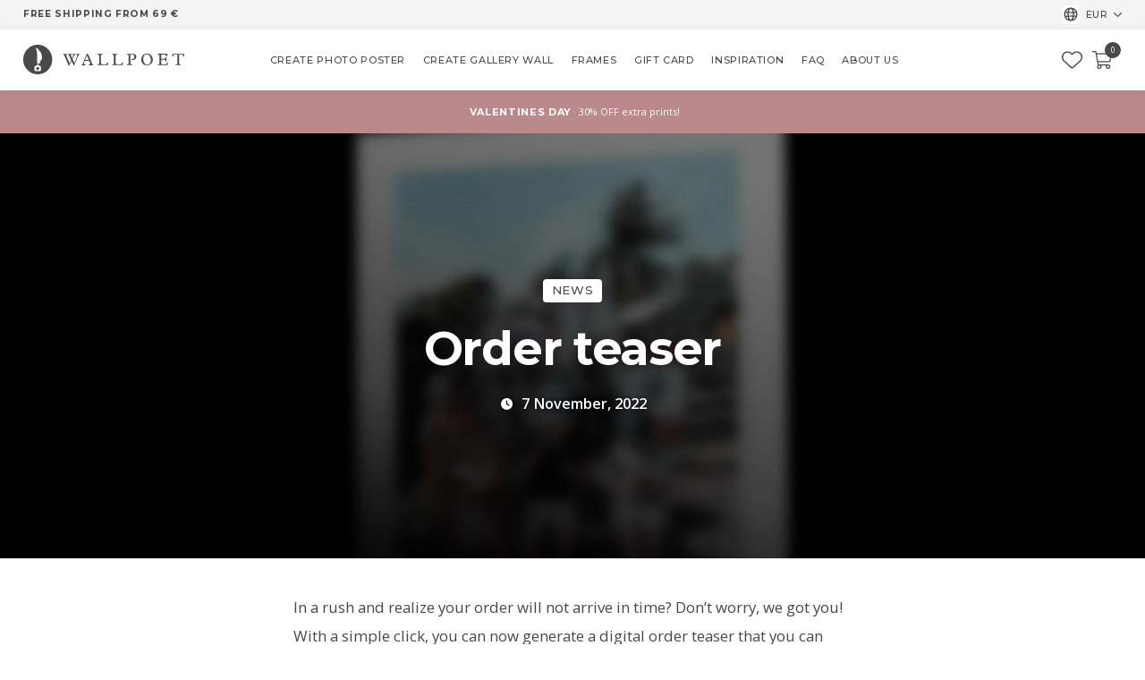

--- FILE ---
content_type: text/html; charset=utf-8
request_url: https://wallpoet.com/magazine/order-teaser/
body_size: 17610
content:
<!DOCTYPE html><html lang="en" translate="no"><head><meta charSet="utf-8"/><meta name="viewport" content="width=device-width"/><title>Order teaser - Wallpoet</title><meta name="robots" content="index, follow, max-snippet:-1, max-image-preview:large, max-video-preview:-1"/><link rel="canonical" href="https://wallpoet.com/magazine/order-teaser/"/><meta property="og:locale" content="en_US"/><meta property="og:type" content="article"/><meta property="og:title" content="Order teaser - Wallpoet"/><meta property="og:description" content="In a rush and realize your order will not arrive in time? Don’t worry, we got you! With a simple click, you can now generate a digital order teaser that you can give immediately whilst the real order is on its way. We’ve all been there. You’re trying to find the perfect gift but you’re […]"/><meta property="og:url" content="https://wallpoet.com/magazine/order-teaser/"/><meta property="og:site_name" content="Wallpoet"/><meta property="article:publisher" content="https://www.facebook.com/wallpoetcom"/><meta property="article:published_time" content="2022-11-07T10:42:23+00:00"/><meta property="article:modified_time" content="2024-01-22T17:44:07+00:00"/><meta property="og:image" content="https://api.wallpoet.com/wp-content/uploads/order-teser.jpg"/><meta property="og:image:width" content="1920"/><meta property="og:image:height" content="1920"/><meta property="og:image:type" content="image/jpeg"/><meta name="author" content="planander"/><meta name="twitter:card" content="summary_large_image"/><meta name="twitter:creator" content="@wallpoetcom"/><meta name="twitter:site" content="@wallpoetcom"/><meta name="twitter:label1" content="Written by"/><meta name="twitter:data1" content="planander"/><meta name="twitter:label2" content="Est. reading time"/><meta name="twitter:data2" content="2 minutes"/><script type="application/ld+json" class="yoast-schema-graph">{&quot;@context&quot;:&quot;https://schema.org&quot;,&quot;@graph&quot;:[{&quot;@type&quot;:&quot;Article&quot;,&quot;@id&quot;:&quot;https://wallpoet.com/magazine/order-teaser/#article&quot;,&quot;isPartOf&quot;:{&quot;@id&quot;:&quot;https://wallpoet.com/magazine/order-teaser/&quot;},&quot;author&quot;:{&quot;name&quot;:&quot;planander&quot;,&quot;@id&quot;:&quot;https://wallpoet.com/#/schema/person/6a2cd34b6a1113b95e34c9f04345718d&quot;},&quot;headline&quot;:&quot;Order teaser&quot;,&quot;datePublished&quot;:&quot;2022-11-07T10:42:23+00:00&quot;,&quot;dateModified&quot;:&quot;2024-01-22T17:44:07+00:00&quot;,&quot;mainEntityOfPage&quot;:{&quot;@id&quot;:&quot;https://wallpoet.com/magazine/order-teaser/&quot;},&quot;wordCount&quot;:292,&quot;publisher&quot;:{&quot;@id&quot;:&quot;https://wallpoet.com/#organization&quot;},&quot;image&quot;:{&quot;@id&quot;:&quot;https://wallpoet.com/magazine/order-teaser/#primaryimage&quot;},&quot;thumbnailUrl&quot;:&quot;https://api.wallpoet.com/wp-content/uploads/order-teser.jpg&quot;,&quot;articleSection&quot;:[&quot;Magazine&quot;,&quot;News&quot;],&quot;inLanguage&quot;:&quot;en-US&quot;},{&quot;@type&quot;:&quot;WebPage&quot;,&quot;@id&quot;:&quot;https://wallpoet.com/magazine/order-teaser/&quot;,&quot;url&quot;:&quot;https://wallpoet.com/magazine/order-teaser/&quot;,&quot;name&quot;:&quot;Order teaser - Wallpoet&quot;,&quot;isPartOf&quot;:{&quot;@id&quot;:&quot;https://wallpoet.com/#website&quot;},&quot;primaryImageOfPage&quot;:{&quot;@id&quot;:&quot;https://wallpoet.com/magazine/order-teaser/#primaryimage&quot;},&quot;image&quot;:{&quot;@id&quot;:&quot;https://wallpoet.com/magazine/order-teaser/#primaryimage&quot;},&quot;thumbnailUrl&quot;:&quot;https://api.wallpoet.com/wp-content/uploads/order-teser.jpg&quot;,&quot;datePublished&quot;:&quot;2022-11-07T10:42:23+00:00&quot;,&quot;dateModified&quot;:&quot;2024-01-22T17:44:07+00:00&quot;,&quot;breadcrumb&quot;:{&quot;@id&quot;:&quot;https://wallpoet.com/magazine/order-teaser/#breadcrumb&quot;},&quot;inLanguage&quot;:&quot;en-US&quot;,&quot;potentialAction&quot;:[{&quot;@type&quot;:&quot;ReadAction&quot;,&quot;target&quot;:[&quot;https://wallpoet.com/magazine/order-teaser/&quot;]}]},{&quot;@type&quot;:&quot;ImageObject&quot;,&quot;inLanguage&quot;:&quot;en-US&quot;,&quot;@id&quot;:&quot;https://wallpoet.com/magazine/order-teaser/#primaryimage&quot;,&quot;url&quot;:&quot;https://api.wallpoet.com/wp-content/uploads/order-teser.jpg&quot;,&quot;contentUrl&quot;:&quot;https://api.wallpoet.com/wp-content/uploads/order-teser.jpg&quot;,&quot;width&quot;:1920,&quot;height&quot;:1920,&quot;caption&quot;:&quot;Order teaser no text&quot;},{&quot;@type&quot;:&quot;BreadcrumbList&quot;,&quot;@id&quot;:&quot;https://wallpoet.com/magazine/order-teaser/#breadcrumb&quot;,&quot;itemListElement&quot;:[{&quot;@type&quot;:&quot;ListItem&quot;,&quot;position&quot;:1,&quot;name&quot;:&quot;Home&quot;,&quot;item&quot;:&quot;https://wallpoet.com/&quot;},{&quot;@type&quot;:&quot;ListItem&quot;,&quot;position&quot;:2,&quot;name&quot;:&quot;Order teaser&quot;}]},{&quot;@type&quot;:&quot;WebSite&quot;,&quot;@id&quot;:&quot;https://wallpoet.com/#website&quot;,&quot;url&quot;:&quot;https://wallpoet.com/&quot;,&quot;name&quot;:&quot;Wallpoet&quot;,&quot;description&quot;:&quot;Create custom photo art&quot;,&quot;publisher&quot;:{&quot;@id&quot;:&quot;https://wallpoet.com/#organization&quot;},&quot;potentialAction&quot;:[{&quot;@type&quot;:&quot;SearchAction&quot;,&quot;target&quot;:{&quot;@type&quot;:&quot;EntryPoint&quot;,&quot;urlTemplate&quot;:&quot;https://wallpoet.com/?s={search_term_string}&quot;},&quot;query-input&quot;:&quot;required name=search_term_string&quot;}],&quot;inLanguage&quot;:&quot;en-US&quot;},{&quot;@type&quot;:&quot;Organization&quot;,&quot;@id&quot;:&quot;https://wallpoet.com/#organization&quot;,&quot;name&quot;:&quot;Wallpoet AB&quot;,&quot;url&quot;:&quot;https://wallpoet.com/&quot;,&quot;logo&quot;:{&quot;@type&quot;:&quot;ImageObject&quot;,&quot;inLanguage&quot;:&quot;en-US&quot;,&quot;@id&quot;:&quot;https://wallpoet.com/#/schema/logo/image/&quot;,&quot;url&quot;:&quot;&quot;,&quot;contentUrl&quot;:&quot;&quot;,&quot;caption&quot;:&quot;Wallpoet AB&quot;},&quot;image&quot;:{&quot;@id&quot;:&quot;https://wallpoet.com/#/schema/logo/image/&quot;},&quot;sameAs&quot;:[&quot;https://www.facebook.com/wallpoetcom&quot;,&quot;https://x.com/wallpoetcom&quot;,&quot;https://www.instagram.com/wallpoet/&quot;,&quot;https://www.linkedin.com/company/wallpoet/&quot;,&quot;https://www.pinterest.com/wallpoetcom/&quot;,&quot;https://www.youtube.com/channel/UCJ2fH9tDQymFaoGLHSMfSPA&quot;]},{&quot;@type&quot;:&quot;Person&quot;,&quot;@id&quot;:&quot;https://wallpoet.com/#/schema/person/6a2cd34b6a1113b95e34c9f04345718d&quot;,&quot;name&quot;:&quot;planander&quot;,&quot;image&quot;:{&quot;@type&quot;:&quot;ImageObject&quot;,&quot;inLanguage&quot;:&quot;en-US&quot;,&quot;@id&quot;:&quot;https://wallpoet.com/#/schema/person/image/&quot;,&quot;url&quot;:&quot;https://secure.gravatar.com/avatar/05fc977fba9b3df2a05a13548e8848b3?s=96&amp;d=mm&amp;r=g&quot;,&quot;contentUrl&quot;:&quot;https://secure.gravatar.com/avatar/05fc977fba9b3df2a05a13548e8848b3?s=96&amp;d=mm&amp;r=g&quot;,&quot;caption&quot;:&quot;planander&quot;}}]}</script><link rel="preload" as="image" imageSrcSet="https://api.wallpoet.com/wp-content/uploads/order-teser.jpg 640w, https://api.wallpoet.com/wp-content/uploads/order-teser.jpg 750w, https://api.wallpoet.com/wp-content/uploads/order-teser.jpg 828w, https://api.wallpoet.com/wp-content/uploads/order-teser.jpg 1080w, https://api.wallpoet.com/wp-content/uploads/order-teser.jpg 1200w, https://api.wallpoet.com/wp-content/uploads/order-teser.jpg 1920w, https://api.wallpoet.com/wp-content/uploads/order-teser.jpg 2048w, https://api.wallpoet.com/wp-content/uploads/order-teser.jpg 3840w" imageSizes="(max-width: 1920px) 100vw, 1920px" fetchpriority="high"/><meta name="next-head-count" content="28"/><meta name="theme-color" content="#494949"/><meta name="color-scheme" content="light"/><meta name="google" content="notranslate"/><link rel="preload" href="/_next/static/media/851c14db057e20c2-s.p.woff2" as="font" type="font/woff2" crossorigin="anonymous" data-next-font="size-adjust"/><link rel="preload" href="/_next/static/media/e807dee2426166ad-s.p.woff2" as="font" type="font/woff2" crossorigin="anonymous" data-next-font="size-adjust"/><link rel="preload" href="/_next/static/media/904be59b21bd51cb-s.p.woff2" as="font" type="font/woff2" crossorigin="anonymous" data-next-font="size-adjust"/><link rel="preload" href="/_next/static/media/f8d4de55805a7e97-s.p.woff2" as="font" type="font/woff2" crossorigin="anonymous" data-next-font="size-adjust"/><link rel="preload" href="/_next/static/media/dc85a98dc0636a81-s.p.ttf" as="font" type="font/ttf" crossorigin="anonymous" data-next-font="size-adjust"/><link rel="preload" href="/_next/static/css/7079248cf1ff6ca9.css" as="style"/><link rel="stylesheet" href="/_next/static/css/7079248cf1ff6ca9.css" data-n-g=""/><noscript data-n-css=""></noscript><script defer="" nomodule="" src="/_next/static/chunks/polyfills-c67a75d1b6f99dc8.js"></script><script src="/_next/static/chunks/webpack-493fbfeee883ea3b.js" defer=""></script><script src="/_next/static/chunks/framework-fdf20b67f7acabe0.js" defer=""></script><script src="/_next/static/chunks/main-36dcd13bd96bb8d1.js" defer=""></script><script src="/_next/static/chunks/pages/_app-8142b2aa5e4d6d38.js" defer=""></script><script src="/_next/static/chunks/pages/magazine/%5Bpost%5D-5ad8b63491dda113.js" defer=""></script><script src="/_next/static/DTJmtmZ1UaktqSnm75CSH/_buildManifest.js" defer=""></script><script src="/_next/static/DTJmtmZ1UaktqSnm75CSH/_ssgManifest.js" defer=""></script></head><body class="has-navbar-fixed-top"><noscript><iframe src="https://www.googletagmanager.com/ns.html?id=GTM-K8BV539"
            height="0" width="0" style="display:none;visibility:hidden"></iframe></noscript><script async="" type="text/javascript" src="https://static.klaviyo.com/onsite/js/klaviyo.js?company_id=YkPGgq"></script><div id="__next"><div id="wallpoet-app" class="__variable_198d5c __variable_6a4185 __variable_f76f9c __variable_2ff321"><div><div class="navbar-wrapper" style="top:0"><div class="navbar-banner"><div class="pre-header-notice"><div class="text heading-2 is-size-8">Free shipping from 69 €</div></div><div class="language-switcher"><div class="dropdown is-right"><div class="dropdown-trigger"><button class="button" aria-haspopup="true" aria-controls="dropdown-menu4"><div class="flag" style="widht:20px;height:20px"><svg id="uuid-c2cb620a-8c98-4e40-b6aa-9d0cc28bab82" xmlns="http://www.w3.org/2000/svg" viewBox="0 0 20 20"><path d="M16.63,0H3.37C1.51,0,0,1.51,0,3.37v13.26c0,1.86,1.51,3.37,3.37,3.37h13.26c1.86,0,3.37-1.51,3.37-3.37V3.37c0-1.86-1.51-3.37-3.37-3.37Z" style="fill:#fff;"/><path d="M10,2.49c4.15,0,7.51,3.36,7.51,7.51s-3.36,7.51-7.51,7.51-7.51-3.36-7.51-7.51S5.85,2.49,10,2.49Zm0,13.62c.22,0,.77-.21,1.4-1.42,.26-.52,.45-1.15,.65-1.87H7.96c.16,.72,.39,1.35,.65,1.87,.6,1.21,1.18,1.42,1.4,1.42Zm-2.27-4.7h4.55c.05-.45,.07-.92,.07-1.41s-.03-.96-.07-1.41H7.73c-.05,.45-.07,.92-.07,1.41s.03,.96,.07,1.41h0Zm4.32-4.23c-.19-.72-.39-1.35-.65-1.87-.63-1.21-1.18-1.42-1.4-1.42s-.79,.21-1.4,1.42c-.26,.52-.48,1.15-.65,1.87h4.09Zm1.65,1.41c.04,.45,.06,.93,.06,1.41s-.02,.95-.06,1.41h2.25c.11-.45,.16-.92,.16-1.41s-.06-.96-.16-1.41h-2.25Zm-1.17-4.15c.41,.75,.74,1.69,.96,2.74h1.93c-.63-1.21-1.65-2.18-2.89-2.74Zm-5.05,0c-1.24,.57-2.26,1.53-2.89,2.74h1.93c.21-1.05,.54-1.99,.96-2.74h0Zm-3.58,5.56c0,.48,.06,.96,.16,1.41h2.25c-.04-.45-.06-.93-.06-1.41s.02-.95,.06-1.41h-2.25c-.11,.45-.16,.92-.16,1.41Zm11.52,2.82h-1.93c-.21,1.05-.54,1.99-.96,2.74,1.24-.57,2.26-1.54,2.89-2.74Zm-8.9,0h-1.93c.63,1.21,1.65,2.18,2.89,2.74-.41-.75-.74-1.69-.96-2.74h0Z" style="fill:#494949;"/></svg></div><div class="currency heading-3 is-size-7">EUR</div><span class="icon is-small"><svg id="b4a28ba8-8b69-45a8-b978-71a4b34fc810" data-name="Layer 1" xmlns="http://www.w3.org/2000/svg" viewBox="0 0 256.05 148.96" width="9"><path d="M119.5,326.9,3.5,209.1a12,12,0,0,1,0-17l7.1-7.1a12,12,0,0,1,17,0L128,287.3,228.4,185.1a12,12,0,0,1,17,0l7.1,7.1a12,12,0,0,1,0,17L136.5,327A12.1,12.1,0,0,1,119.5,326.9Z" transform="translate(0.02 -181.48)" style="fill:#494949"></path></svg></span></button></div><div class="dropdown-menu" id="dropdown-menu4" role="menu"><div class="dropdown-content"></div></div></div></div></div><nav class="navbar is-transparent navbar-padding" id="navbar-main" role="navigation" aria-label="main navigation"><div class="navbar-brand"><div class="navbar-lines"><a role="button" class="navbar-burger burger" aria-label="menu" aria-expanded="false" data-target="navbarBasicExample"><span aria-hidden="true"></span><span aria-hidden="true"></span><span aria-hidden="true"></span></a></div><a class="navbar-item navbar-logo" href="/"><svg id="b06679fd-ae8b-4e00-a966-8398101dc2e4" data-name="logo" xmlns="http://www.w3.org/2000/svg" viewBox="0 0 487.9 87.9" width="180"><path d="M40.72,67.91a4.4,4.4,0,1,1,0,6.22A4.39,4.39,0,0,1,40.72,67.91ZM43.9.4a44,44,0,1,0,43.9,44A43.92,43.92,0,0,0,43.9.4ZM56.7,38.8a18.59,18.59,0,0,1-.4,3.3,13,13,0,0,1-.3,1.3c-.1.4-.2.7-.3,1.1a7.07,7.07,0,0,1-1.2,1.1c-.7.5-1.6,1.1-2.4,1.7-1.8,1.2-3.4,2.4-3.4,2.4l5-.3a23.24,23.24,0,0,1-6,7.1c-.9.7-1.7,1.2-2.3,1.6-.2,1-.3,1.9-.5,2.8H46a2.26,2.26,0,0,1,2.2,2h1.2a4.44,4.44,0,0,1,4.4,4.4v7.5a4.44,4.44,0,0,1-4.4,4.4H38.2a4.44,4.44,0,0,1-4.4-4.4V67.3a4.44,4.44,0,0,1,4.4-4.4h1.2a2.26,2.26,0,0,1,2.2-2h1.8c.2-1,.3-2,.5-3,0-.1-.1-.2-.2-.3a24.91,24.91,0,0,1-1.1-3.5,30.64,30.64,0,0,1-.9-6.5,35.22,35.22,0,0,1,0-4.6c0-.4.1-.9.1-1.3s.1-.8.1-1.2a14.08,14.08,0,0,0,.1-2.1c.1-1.6.1-3.3.1-5s-.1-3.5-.2-5.3a56.72,56.72,0,0,0-1.3-9.8,28.41,28.41,0,0,0-2.2-6.5c-.4-.7-.7-1.2-.9-1.6a3.61,3.61,0,0,0-.4-.5,8.15,8.15,0,0,1,1,.1,10.72,10.72,0,0,1,2.7.8,15.85,15.85,0,0,1,3.6,2.2A28.19,28.19,0,0,1,48,16.1c.4.4.3,1.6.1,2.6-.1.5-.3,1-.4,1.4a3.22,3.22,0,0,1-.2.6l3-1.5a38.64,38.64,0,0,1,4.7,9.3A32.12,32.12,0,0,1,56.7,38.8Zm83-4.5c-1.9-4.2-3.1-4.9-4.5-5V27.4h11.5v1.9c-2.3.6-2.8,2.5-1.8,4.6l3.1,6.3,2.9-5.7c.9-1.7,1-4.5-1.8-5.2V27.4h9v1.9c-2,.5-2.8,1.6-4.6,5.1l-4.4,8.2,4.3,8.7a36.83,36.83,0,0,1,1.5,3.5l7.6-17.6c1.9-4.3,1.5-7.4-2-7.9V27.4h10.1v1.9c-1.8.2-3,1.6-4.4,4.7L156.1,57.1a22.14,22.14,0,0,0-1.5,4.8h-2.3a8.89,8.89,0,0,0-1-2.9l-5.2-10.6-3.7,7.3c-.6,1.3-2.4,4.8-2.6,6.3h-2.6a26.66,26.66,0,0,0-2-5.5l-9.8-21.9c-1.7-3.8-2.1-4.6-4.3-5.2V27.5h11.8v1.9c-3.3.8-2.9,3.3-1.7,5.9l4,8.4c1,2.1,3.7,8.3,5.1,12l4.8-9.6Zm59.8,13.8H186.4l-1.8,4.7c-1.3,3.5-.1,6.5,3.7,6.7v1.9H176.9V59.5c2.6-.6,3.4-2,4.8-5.6l10-24.8-.8-1.6h5.3l12.3,28.7c1,2.3,1.9,3.3,3.8,3.3v1.9H198.4V59.5c4-.4,4.9-2.3,3.7-5.3Zm-6.7-16.2-5.3,13.5h10.9Zm37.3,2.4c0-3.3-1.1-5-5.6-5V27.4h16.4v1.9c-4.6,0-5.6,1.9-5.6,4.8V52.6c0,4.6,1.7,6.6,6.6,6.6h4.4c4.4,0,7.2-1.7,9.7-6.2h2.1L256,61.3H224.5V59.4c4.7-.3,5.6-1.4,5.6-5.7V34.3Zm44.5,0c0-3.3-1.1-5-5.6-5V27.4h16.4v1.9c-4.6,0-5.6,1.9-5.6,4.8V52.6c0,4.6,1.7,6.6,6.6,6.6h4.4c4.4,0,7.2-1.7,9.7-6.2h2.1l-2.1,8.3H269V59.4c4.7-.3,5.6-1.4,5.6-5.7Zm44.6-.5c0-3-1.6-4.5-5.1-4.5V27.4h17.4c6.6,0,11.2,3.6,11.2,9,0,5.8-4.9,9.6-12.4,9.6-2.2,0-3.5-.5-3.5-1.4,0-1.4,1.9-1,2.6-1,4.4,0,7.3-2.7,7.3-6.6,0-3.6-1.3-7.5-8.1-7.5h-4.2V54.2c0,3.7,1.3,5.2,5.7,5.2v1.9h-16V59.4c4.2,0,5.1-1.9,5.1-5.2Zm56-7c10,0,17.5,7.5,17.5,17.7,0,9.8-7.9,17.4-18.3,17.4A16.66,16.66,0,0,1,357.6,45C357.6,32.9,366.5,26.8,375.2,26.8Zm.7,33c6.5,0,10.8-5.4,10.8-13.4,0-8.6-4.1-17.4-12.4-17.4-6,0-10.7,4.6-10.7,13.4C363.6,51.4,367.9,59.8,375.9,59.8Zm60.8,1.5H407.5V59.4c3.8,0,5.3-1.4,5.3-5.1v-20c0-3.3-1.3-5.1-5.3-5.1V27.3h28.7V35h-1.8c-1.8-4.5-4.3-5.4-8.4-5.4h-7.9v13h6.7c4.7,0,6.4-1.2,6.7-4.8h2v12h-2c-.6-3.8-2.3-5.1-6.6-5.1h-6.8v8.2c0,4.8,1.3,6.3,5.8,6.3h2.5c5.5,0,8-1.5,10.3-6.2h2.2Zm30.4-31.7h-5.4c-4.4,0-5.8.9-8.5,5.9h-1.7l.5-8h35.4l.5,8h-1.7c-2.9-5-4.2-5.9-8.5-5.9h-5.4v25c0,3.1,1.2,4.8,5.4,4.8v1.9H461.8V59.4c4.1,0,5.4-1.6,5.4-5.1V29.6Z" transform="translate(0 -0.4)" style="fill:#494949"></path></svg></a><div class="navbar-icons is-flex"><a href="/favorites/" class="navbar-item is-hidden-desktop nav-icon library-icon library-mobile"><svg id="uuid-e6a1b83c-042e-48cd-9289-fcf1bf43ae01" xmlns="http://www.w3.org/2000/svg" viewBox="0 0 512 437.85" width="22.5" height="20"><path d="M255.1,53.85l12-11.98C300.6,9.22,347-5.64,392.6,1.95c68.9,11.48,119.4,71.1,119.4,141v5.8c0,41.5-17.2,81.2-47.6,109.5l-180.7,168.7c-7.5,7-17.4,10.9-27.7,10.9s-20.2-3.9-27.7-10.9L47.59,258.25C17.23,229.95,0,190.25,0,148.75v-5.8C0,73.05,50.52,13.43,119.4,1.95c44.7-7.59,92,7.27,124.6,39.92l11.1,11.98Zm0,45.3l-33.7-34.7c-25.3-25.29-61.4-36.83-96.7-30.94-53.49,8.92-93.6,55.24-93.6,109.44v5.8c0,32.7,14.45,63.8,38.32,86.1l180.68,168.7c1.6,1.5,3.7,2.3,5,2.3,3.1,0,5.2-.8,6.8-2.3l180.7-168.7c23.8-22.3,37.4-53.4,37.4-86.1v-5.8c0-54.2-39.2-100.52-92.7-109.44-36.2-5.89-71.4,5.65-96.7,30.94l-35.5,34.7Z" style="fill:#494949"></path></svg></a><a rel="nofollow" aria-label="Checkout" href="" class="navbar-item is-hidden-desktop cart-icon nav-icon cart-mobile"><svg id="ad83ad4a-f39a-460c-b381-8d6ea1e30d6a" data-name="cart" xmlns="http://www.w3.org/2000/svg" viewBox="0 0 576 512" width="22.5" height="20"><path d="M552,64H129.28L121,19.58A24,24,0,0,0,97.36,0H12A12,12,0,0,0,0,12v8A12,12,0,0,0,12,32H90.72l69.93,373A64,64,0,1,0,263.42,416H408.58a64,64,0,1,0,100-13.87A24,24,0,0,0,485.33,384h-296l-12-64H508.66a24,24,0,0,0,23.5-19.11l43.33-208A24,24,0,0,0,552,64ZM240,448a32,32,0,1,1-32-32A32,32,0,0,1,240,448Zm224,32a32,32,0,1,1,32-32A32,32,0,0,1,464,480Zm38.16-192H171.28l-36-192H542.16Z" style="fill:#494949"></path></svg><span class="amount">0</span></a></div></div><div class="navbar-menu"><div class="navbar-start"><a class="navbar-item" href="/create/"><span class="heading-3 is-size-7">Create photo poster</span></a><a class="navbar-item" href="/create-gw/"><span class="heading-3 is-size-7">Create gallery wall</span></a><a class="navbar-item" href="/category/frames/"><span class="heading-3 is-size-7">Frames</span></a><a class="navbar-item" href="/product/gift-card/"><span class="heading-3 is-size-7">Gift Card</span></a><a class="navbar-item" href="/inspiration/"><span class="heading-3 is-size-7">Inspiration</span></a><a class="navbar-item" href="/faq/"><span class="heading-3 is-size-7">FAQ</span></a><a class="navbar-item" href="/about-us/"><span class="heading-3 is-size-7">About us</span></a><div class="navbar-item is-hidden-desktop navbar-mobile-end"><a href="mailto:care@wallpoet.com"><span class="icon is-large has-text-primary"><svg id="a08cec07-520c-46a7-92d1-6ec8af06e365" data-name="envelope" xmlns="http://www.w3.org/2000/svg" viewBox="0 0 512 384" width="18"><path d="M464,64H48A48,48,0,0,0,0,112V400a48,48,0,0,0,48,48H464a48,48,0,0,0,48-48V112A48,48,0,0,0,464,64ZM48,96H464a16,16,0,0,1,16,16v41.4c-21.9,18.5-53.2,44-150.6,121.3-16.9,13.4-50.2,45.7-73.4,45.3-23.2.4-56.6-31.9-73.4-45.3C85.2,197.4,53.9,171.9,32,153.4V112A16,16,0,0,1,48,96ZM464,416H48a16,16,0,0,1-16-16V195c22.8,18.7,58.8,47.6,130.7,104.7,20.5,16.4,56.7,52.5,93.3,52.3,36.4.3,72.3-35.5,93.3-52.3,71.9-57.1,107.9-86,130.7-104.7V400A16,16,0,0,1,464,416Z" transform="translate(0 -64)" style="fill:#494949"></path></svg></span></a></div></div><div class="navbar-end"><a href="/favorites/" class="is-hidden-mobile nav-icon library-icon library-desktop"><svg id="uuid-e6a1b83c-042e-48cd-9289-fcf1bf43ae01" xmlns="http://www.w3.org/2000/svg" viewBox="0 0 512 437.85" width="22.5" height="20"><path d="M255.1,53.85l12-11.98C300.6,9.22,347-5.64,392.6,1.95c68.9,11.48,119.4,71.1,119.4,141v5.8c0,41.5-17.2,81.2-47.6,109.5l-180.7,168.7c-7.5,7-17.4,10.9-27.7,10.9s-20.2-3.9-27.7-10.9L47.59,258.25C17.23,229.95,0,190.25,0,148.75v-5.8C0,73.05,50.52,13.43,119.4,1.95c44.7-7.59,92,7.27,124.6,39.92l11.1,11.98Zm0,45.3l-33.7-34.7c-25.3-25.29-61.4-36.83-96.7-30.94-53.49,8.92-93.6,55.24-93.6,109.44v5.8c0,32.7,14.45,63.8,38.32,86.1l180.68,168.7c1.6,1.5,3.7,2.3,5,2.3,3.1,0,5.2-.8,6.8-2.3l180.7-168.7c23.8-22.3,37.4-53.4,37.4-86.1v-5.8c0-54.2-39.2-100.52-92.7-109.44-36.2-5.89-71.4,5.65-96.7,30.94l-35.5,34.7Z" style="fill:#494949"></path></svg></a><a rel="nofollow" aria-label="Checkout" href="" class="is-hidden-mobile cart-icon nav-icon cart-desktop"><svg id="ad83ad4a-f39a-460c-b381-8d6ea1e30d6a" data-name="cart" xmlns="http://www.w3.org/2000/svg" viewBox="0 0 576 512" width="22.5" height="20"><path d="M552,64H129.28L121,19.58A24,24,0,0,0,97.36,0H12A12,12,0,0,0,0,12v8A12,12,0,0,0,12,32H90.72l69.93,373A64,64,0,1,0,263.42,416H408.58a64,64,0,1,0,100-13.87A24,24,0,0,0,485.33,384h-296l-12-64H508.66a24,24,0,0,0,23.5-19.11l43.33-208A24,24,0,0,0,552,64ZM240,448a32,32,0,1,1-32-32A32,32,0,0,1,240,448Zm224,32a32,32,0,1,1,32-32A32,32,0,0,1,464,480Zm38.16-192H171.28l-36-192H542.16Z" style="fill:#494949"></path></svg><span class="amount">0</span></a></div></div></nav></div><div class="banners"><div class="banner-wrapper" style="background-color:#b9898c"><div class="banner-content"><p class="is-size-7 has-text-centered"><i class="banner-emoji"></i><span class="banner-border mr-1 heading-2" style="background-color:#b9898c;color:#ffffff">Valentines Day</span><span class="banner-text" style="color:#ffffff">30% OFF extra prints!</span></p></div></div></div><main class="main"><div class="page-post has-background-white"><section class="section-hero section-hero-wide"><figure class="image"><img alt="Order teaser no text" fetchpriority="high" width="1920" height="1920" decoding="async" data-nimg="1" class="undefined undefined" style="color:transparent" sizes="(max-width: 1920px) 100vw, 1920px" srcSet="https://api.wallpoet.com/wp-content/uploads/order-teser.jpg 640w, https://api.wallpoet.com/wp-content/uploads/order-teser.jpg 750w, https://api.wallpoet.com/wp-content/uploads/order-teser.jpg 828w, https://api.wallpoet.com/wp-content/uploads/order-teser.jpg 1080w, https://api.wallpoet.com/wp-content/uploads/order-teser.jpg 1200w, https://api.wallpoet.com/wp-content/uploads/order-teser.jpg 1920w, https://api.wallpoet.com/wp-content/uploads/order-teser.jpg 2048w, https://api.wallpoet.com/wp-content/uploads/order-teser.jpg 3840w" src="https://api.wallpoet.com/wp-content/uploads/order-teser.jpg"/><div class="hero-wrapper is-vcentered has-text-centered"><div class="tags are-medium"><span class="magazine-tag heading-3 tag is-white has-text-primary">News</span></div><h1 class="title heading-1 is-1 has-text-white">Order teaser</h1><div class="published icon-text is-align-items-center"><span class="icon has-text-white mr-2"><i class="fas fa-clock"></i></span><span class="has-text-white is-size-5 has-text-weight-bold"></span></div></div></figure></section><section class="section-xs section-magazine-content"></section><section class="section-lg has-text-centered"><div class="magazine-cards has-text-centered"><div class="magazine-card"><a href="/magazine/new-features-2024/"><figure class="image is-square"><img alt="Young women creating personal posters on their phones" loading="lazy" width="2000" height="2464" decoding="async" data-nimg="1" class="undefined undefined" style="color:transparent" sizes="(max-width: 244px) 100vw, 244px" srcSet="https://api.wallpoet.com/wp-content/uploads/Magazine-hero-upd.jpg 640w, https://api.wallpoet.com/wp-content/uploads/Magazine-hero-upd.jpg 750w, https://api.wallpoet.com/wp-content/uploads/Magazine-hero-upd.jpg 828w, https://api.wallpoet.com/wp-content/uploads/Magazine-hero-upd.jpg 1080w, https://api.wallpoet.com/wp-content/uploads/Magazine-hero-upd.jpg 1200w, https://api.wallpoet.com/wp-content/uploads/Magazine-hero-upd.jpg 1920w, https://api.wallpoet.com/wp-content/uploads/Magazine-hero-upd.jpg 2048w, https://api.wallpoet.com/wp-content/uploads/Magazine-hero-upd.jpg 3840w" src="https://api.wallpoet.com/wp-content/uploads/Magazine-hero-upd.jpg"/><div class="magazine-content"><div class="magazine-overlay"></div><div class="text"><span class="magazine-tag heading-3 tag is-white is-size-6">News</span><p class="title is-size-2 has-text-white heading-1">New features 2024</p></div></div></figure></a></div><div class="magazine-card"><a href="/magazine/wallpoet-ai/"><figure class="image is-square"><img alt="Hero of AI art posters generated with Wallpoet AI" loading="lazy" width="1920" height="867" decoding="async" data-nimg="1" class="undefined undefined" style="color:transparent" sizes="(max-width: 300px) 100vw, 300px" srcSet="https://api.wallpoet.com/wp-content/uploads/22-ai-hero2.jpg 640w, https://api.wallpoet.com/wp-content/uploads/22-ai-hero2.jpg 750w, https://api.wallpoet.com/wp-content/uploads/22-ai-hero2.jpg 828w, https://api.wallpoet.com/wp-content/uploads/22-ai-hero2.jpg 1080w, https://api.wallpoet.com/wp-content/uploads/22-ai-hero2.jpg 1200w, https://api.wallpoet.com/wp-content/uploads/22-ai-hero2.jpg 1920w, https://api.wallpoet.com/wp-content/uploads/22-ai-hero2.jpg 2048w, https://api.wallpoet.com/wp-content/uploads/22-ai-hero2.jpg 3840w" src="https://api.wallpoet.com/wp-content/uploads/22-ai-hero2.jpg"/><div class="magazine-content"><div class="magazine-overlay"></div><div class="text"><span class="magazine-tag heading-3 tag is-white is-size-6">News</span><p class="title is-size-2 has-text-white heading-1">Wallpoet AI</p></div></div></figure></a></div><div class="magazine-card"><a href="/magazine/order-teaser/"><figure class="image is-square"><img alt="Order teaser no text" loading="lazy" width="1920" height="1920" decoding="async" data-nimg="1" class="undefined undefined" style="color:transparent" sizes="(max-width: 300px) 100vw, 300px" srcSet="https://api.wallpoet.com/wp-content/uploads/order-teser.jpg 640w, https://api.wallpoet.com/wp-content/uploads/order-teser.jpg 750w, https://api.wallpoet.com/wp-content/uploads/order-teser.jpg 828w, https://api.wallpoet.com/wp-content/uploads/order-teser.jpg 1080w, https://api.wallpoet.com/wp-content/uploads/order-teser.jpg 1200w, https://api.wallpoet.com/wp-content/uploads/order-teser.jpg 1920w, https://api.wallpoet.com/wp-content/uploads/order-teser.jpg 2048w, https://api.wallpoet.com/wp-content/uploads/order-teser.jpg 3840w" src="https://api.wallpoet.com/wp-content/uploads/order-teser.jpg"/><div class="magazine-content"><div class="magazine-overlay"></div><div class="text"><span class="magazine-tag heading-3 tag is-white is-size-6">News</span><p class="title is-size-2 has-text-white heading-1">Order teaser</p></div></div></figure></a></div><div class="magazine-card"><a href="/magazine/pine-new-filter/"><figure class="image is-square"><img alt="Campaign for new filter Pine with jenniferlouisec" loading="lazy" width="2000" height="903" decoding="async" data-nimg="1" class="undefined undefined" style="color:transparent" sizes="(max-width: 300px) 100vw, 300px" srcSet="https://api.wallpoet.com/wp-content/uploads/campaign-jenniferlouisec-hero-desktop-clean.jpg 640w, https://api.wallpoet.com/wp-content/uploads/campaign-jenniferlouisec-hero-desktop-clean.jpg 750w, https://api.wallpoet.com/wp-content/uploads/campaign-jenniferlouisec-hero-desktop-clean.jpg 828w, https://api.wallpoet.com/wp-content/uploads/campaign-jenniferlouisec-hero-desktop-clean.jpg 1080w, https://api.wallpoet.com/wp-content/uploads/campaign-jenniferlouisec-hero-desktop-clean.jpg 1200w, https://api.wallpoet.com/wp-content/uploads/campaign-jenniferlouisec-hero-desktop-clean.jpg 1920w, https://api.wallpoet.com/wp-content/uploads/campaign-jenniferlouisec-hero-desktop-clean.jpg 2048w, https://api.wallpoet.com/wp-content/uploads/campaign-jenniferlouisec-hero-desktop-clean.jpg 3840w" src="https://api.wallpoet.com/wp-content/uploads/campaign-jenniferlouisec-hero-desktop-clean.jpg"/><div class="magazine-content"><div class="magazine-overlay"></div><div class="text"><span class="magazine-tag heading-3 tag is-white is-size-6">News</span><p class="title is-size-2 has-text-white heading-1">Pine – New Filter with jenniferlouisec</p></div></div></figure></a></div><div class="magazine-card"><a href="/magazine/coral-new-filter-with-pastel-colors/"><figure class="image is-square"><img alt="" loading="lazy" width="2880" height="1300" decoding="async" data-nimg="1" class="undefined undefined" style="color:transparent" sizes="(max-width: 300px) 100vw, 300px" srcSet="https://api.wallpoet.com/wp-content/uploads/coral-magazine-hero-scaled.jpg 640w, https://api.wallpoet.com/wp-content/uploads/coral-magazine-hero-scaled.jpg 750w, https://api.wallpoet.com/wp-content/uploads/coral-magazine-hero-scaled.jpg 828w, https://api.wallpoet.com/wp-content/uploads/coral-magazine-hero-scaled.jpg 1080w, https://api.wallpoet.com/wp-content/uploads/coral-magazine-hero-scaled.jpg 1200w, https://api.wallpoet.com/wp-content/uploads/coral-magazine-hero-scaled.jpg 1920w, https://api.wallpoet.com/wp-content/uploads/coral-magazine-hero-scaled.jpg 2048w, https://api.wallpoet.com/wp-content/uploads/coral-magazine-hero-scaled.jpg 3840w" src="https://api.wallpoet.com/wp-content/uploads/coral-magazine-hero-scaled.jpg"/><div class="magazine-content"><div class="magazine-overlay"></div><div class="text"><span class="magazine-tag heading-3 tag is-white is-size-6">News</span><p class="title is-size-2 has-text-white heading-1">Coral – New filter with pastel colors</p></div></div></figure></a></div><div class="magazine-card"><a href="/magazine/let-the-colors-in/"><figure class="image is-square"><img alt="" loading="lazy" width="2880" height="1300" decoding="async" data-nimg="1" class="undefined undefined" style="color:transparent" sizes="(max-width: 300px) 100vw, 300px" srcSet="https://api.wallpoet.com/wp-content/uploads/easter-hero-desktop-scaled.jpg 640w, https://api.wallpoet.com/wp-content/uploads/easter-hero-desktop-scaled.jpg 750w, https://api.wallpoet.com/wp-content/uploads/easter-hero-desktop-scaled.jpg 828w, https://api.wallpoet.com/wp-content/uploads/easter-hero-desktop-scaled.jpg 1080w, https://api.wallpoet.com/wp-content/uploads/easter-hero-desktop-scaled.jpg 1200w, https://api.wallpoet.com/wp-content/uploads/easter-hero-desktop-scaled.jpg 1920w, https://api.wallpoet.com/wp-content/uploads/easter-hero-desktop-scaled.jpg 2048w, https://api.wallpoet.com/wp-content/uploads/easter-hero-desktop-scaled.jpg 3840w" src="https://api.wallpoet.com/wp-content/uploads/easter-hero-desktop-scaled.jpg"/><div class="magazine-content"><div class="magazine-overlay"></div><div class="text"><span class="magazine-tag heading-3 tag is-white is-size-6">News</span><p class="title is-size-2 has-text-white heading-1">Let the colors in</p></div></div></figure></a></div></div></section></div></main><footer class="footer"><div class="content"><div class="columns is-desktop is-centered"><div class="column is-half-desktop"><div class="columns is-mobile"><div class="menu column is-half has-text-left"><p class="menu-label heading-2 has-text-white">Wallpoet</p><ul class="menu-list"><li><a class="heading-3 is-size-7 has-text-white" href="/create/">Create photo poster</a></li><li><a class="heading-3 is-size-7 has-text-white" href="/create-gw/">Create gallery wall</a></li><li><a class="heading-3 is-size-7 has-text-white" href="/create-ai/">Create AI art</a></li><li><a class="heading-3 is-size-7 has-text-white" href="/category/frames/">Frames</a></li><li><a class="heading-3 is-size-7 has-text-white" href="/product/gift-card/">Gift Card</a></li><li><a class="heading-3 is-size-7 has-text-white" href="/inspiration/">Inspiration</a></li><li><a class="heading-3 is-size-7 has-text-white" href="/magazine/">Magazine</a></li><li><a class="heading-3 is-size-7 has-text-white" href="/about-us/">About us</a></li></ul></div><div class="menu column is-half has-text-left"><p class="menu-label heading-2 has-text-white">Support</p><ul class="menu-list"><li><a class="heading-3 is-size-7 has-text-white" href="/customer-service/">Customer service</a></li><li><a class="heading-3 is-size-7 has-text-white" href="/faq/">FAQ</a></li><li><a class="heading-3 is-size-7 has-text-white" href="/cookie-policy/">Cookie policy</a></li><li><a class="heading-3 is-size-7 has-text-white" href="/privacy-policy/">Privacy Policy</a></li><li><a class="heading-3 is-size-7 has-text-white" href="/b2b/">B2B</a></li><li><a class="heading-3 is-size-7 has-text-white" href="/contact-us/">Contact us</a></li></ul></div></div></div><div class="column is-half-desktop"><div class="columns is-tablet"><div class="column is-two-fifths-desktop has-text-centered-mobile"><p class="menu-label heading-2 has-text-white">Follow us</p><div class="container has-padding-right svg-circle"><a rel="noreferrer" target="_blank" href="https://instagram.com/wallpoet"><span class="icon is-large fab fa-lg is-inline-flex is-rounded has-text-centered mr-5" title="Instagram"><svg id="aeac3062-339b-4d3a-93fc-61bf3b576590" data-name="instagram" xmlns="http://www.w3.org/2000/svg" viewBox="0 0 448.25 448.15" width="16"><path d="M224.1,141A114.9,114.9,0,1,0,339,255.9,114.72,114.72,0,0,0,224.1,141Zm0,189.6a74.7,74.7,0,1,1,74.7-74.7,74.84,74.84,0,0,1-74.7,74.7ZM370.5,136.3a26.8,26.8,0,1,1-26.8-26.8A26.74,26.74,0,0,1,370.5,136.3Zm76.1,27.2c-1.7-35.9-9.9-67.7-36.2-93.9s-58-34.4-93.9-36.2c-37-2.1-147.9-2.1-184.9,0C95.8,35.1,64,43.3,37.7,69.5s-34.4,58-36.2,93.9c-2.1,37-2.1,147.9,0,184.9,1.7,35.9,9.9,67.7,36.2,93.9s58,34.4,93.9,36.2c37,2.1,147.9,2.1,184.9,0,35.9-1.7,67.7-9.9,93.9-36.2s34.4-58,36.2-93.9c2.1-37,2.1-147.8,0-184.8ZM398.8,388a75.63,75.63,0,0,1-42.6,42.6c-29.5,11.7-99.5,9-132.1,9s-102.7,2.6-132.1-9A75.63,75.63,0,0,1,49.4,388c-11.7-29.5-9-99.5-9-132.1s-2.6-102.7,9-132.1A75.63,75.63,0,0,1,92,81.2c29.5-11.7,99.5-9,132.1-9s102.7-2.6,132.1,9a75.63,75.63,0,0,1,42.6,42.6c11.7,29.5,9,99.5,9,132.1S410.5,358.6,398.8,388Z" transform="translate(0.07 -31.82)"></path></svg></span></a><a rel="noreferrer" target="_blank" href="https://facebook.com/wallpoetcom"><span class="icon is-large fab fa-lg is-inline-flex is-rounded has-text-centered" title="Facebook"><svg id="ad5b1a1b-cf5b-4a46-98e2-36553b25bb0e" data-name="facebook" xmlns="http://www.w3.org/2000/svg" viewBox="0 0 274.22 512" width="9"><path d="M279.14,288l14.22-92.66H204.45V135.21c0-25.35,12.42-50.06,52.24-50.06h40.42V6.26S260.43,0,225.36,0C152.14,0,104.28,44.38,104.28,124.72v70.62H22.89V288h81.39V512H204.45V288Z" transform="translate(-22.89)"></path></svg></span></a></div></div><div class="column is-three-fifths-desktop has-text-centered-mobile"><div class="field"><p class="menu-label heading-2 has-text-white">Receive deals &amp; inspiration</p><div class="klaviyo-form-UN9gYA"></div></div></div></div><div class="columns"><div class="column is-full mt-4"><div class="container partners is-flex is-flex-wrap-wrap is-justify-content-space-around"><span class="icon is-large is-flex is-vcentered has-text-centered" title="Klarna"><svg id="e98d7046-c03e-4749-808b-da55eb513050" data-name="klarna" xmlns="http://www.w3.org/2000/svg" width="50" height="35" viewBox="0 0 39.81 8.89"><path d="M7.2,15.56h-2a5,5,0,0,1-2,4l-.77.58,3,4.1H7.92L5.15,20.51A7,7,0,0,0,7.2,15.56Z" transform="translate(-0.19 -15.56)"></path><rect width="2" height="8.72"></rect><rect x="8.31" width="1.89" height="8.72"></rect><path d="M27,18.08a2.19,2.19,0,0,0-1.86.84v-.67H23.31v6h1.82V21.11a1.27,1.27,0,0,1,1.35-1.36,1.18,1.18,0,0,1,1.25,1.35v3.19h1.8V20.44A2.39,2.39,0,0,0,27,18.08Z" transform="translate(-0.19 -15.56)"></path><path d="M16.1,18.25v.38a3.13,3.13,0,0,0-1.79-.55,3.18,3.18,0,1,0,0,6.36,3.13,3.13,0,0,0,1.79-.55v.39h1.8v-6Zm-1.64,4.56a1.55,1.55,0,1,1,1.63-1.55A1.6,1.6,0,0,1,14.46,22.81Z" transform="translate(-0.19 -15.56)"></path><path d="M20.7,19v-.78H18.85v6h1.86V21.46c0-.95,1-1.46,1.74-1.46h0V18.25A2.23,2.23,0,0,0,20.7,19Z" transform="translate(-0.19 -15.56)"></path><path d="M35.14,18.25v.38a3.18,3.18,0,1,0,0,5.26v.39h1.8v-6ZM33.5,22.81a1.55,1.55,0,1,1,1.63-1.55A1.6,1.6,0,0,1,33.5,22.81Z" transform="translate(-0.19 -15.56)"></path><path d="M38.34,18.42c0-.09-.06-.14-.16-.14H38v.46h.08v-.17h.09l.07.17h.09l-.08-.19A.13.13,0,0,0,38.34,18.42Zm-.16.07h-.09v-.14h.09a.07.07,0,0,1,.08.07S38.24,18.49,38.18,18.49Z" transform="translate(-0.19 -15.56)"></path><path d="M38.15,18.09a.43.43,0,0,0-.43.43.44.44,0,0,0,.43.43.43.43,0,0,0,0-.86Zm0,.78a.35.35,0,0,1-.34-.35.35.35,0,0,1,.34-.35.35.35,0,0,1,.35.35A.35.35,0,0,1,38.15,18.87Z" transform="translate(-0.19 -15.56)"></path><path d="M38.87,22.14A1.14,1.14,0,1,0,40,23.27,1.14,1.14,0,0,0,38.87,22.14Z" transform="translate(-0.19 -15.56)"></path></svg></span><span class="icon is-large is-flex is-vcentered has-text-centered" title="Visa"><svg id="e4967f5a-f288-4f31-998c-53a805399a72" data-name="visa" xmlns="http://www.w3.org/2000/svg" viewBox="0 0 576 448" width="44.8"><path d="M470.1,231.3s7.6,37.2,9.3,45H446c3.3-8.9,16-43.5,16-43.5-.2.3,3.3-9.1,5.3-14.9l2.8,13.4ZM576,80V432a48,48,0,0,1-48,48H48A48,48,0,0,1,0,432V80A48,48,0,0,1,48,32H528A48,48,0,0,1,576,80ZM152.5,331.2,215.7,176H173.2L133.9,282l-4.3-21.5-14-71.4c-2.3-9.9-9.4-12.7-18.2-13.1H32.7l-.7,3.1a158.69,158.69,0,0,1,42.2,17.1l35.8,135Zm94.4.2L272.1,176H231.9L206.8,331.4Zm139.9-50.8c.2-17.7-10.6-31.2-33.7-42.3-14.1-7.1-22.7-11.9-22.7-19.2.2-6.6,7.3-13.4,23.1-13.4a68.91,68.91,0,0,1,29.9,5.9l3.6,1.7,5.5-33.6a99.86,99.86,0,0,0-36-6.6c-39.7,0-67.6,21.2-67.8,51.4-.3,22.3,20,34.7,35.2,42.2,15.5,7.6,20.8,12.6,20.8,19.3-.2,10.4-12.6,15.2-24.1,15.2-16,0-24.6-2.5-37.7-8.3l-5.3-2.5L272,325.3c9.4,4.3,26.8,8.1,44.8,8.3,42.2.1,69.7-20.8,70-53ZM528,331.4,495.6,176H464.5c-9.6,0-16.9,2.8-21,12.9L383.8,331.4H426s6.9-19.2,8.4-23.3H486c1.2,5.5,4.8,23.3,4.8,23.3Z" transform="translate(0 -32)"></path></svg></span><span class="icon is-large is-flex is-vcentered has-text-centered" title="Master Card"><svg id="f896ffe6-6b12-4f2d-992c-e904b9cbd0e0" data-name="mastercard" xmlns="http://www.w3.org/2000/svg" viewBox="0 0 576 448" width="44.8"><path d="M482.9,410.3c0,6.8-4.6,11.7-11.2,11.7-6.8,0-11.2-5.2-11.2-11.7s4.4-11.7,11.2-11.7C478.3,398.6,482.9,403.8,482.9,410.3ZM172.1,398.6c-7.1,0-11.2,5.2-11.2,11.7S165,422,172.1,422c6.5,0,10.9-4.9,10.9-11.7C182.9,403.8,178.6,398.6,172.1,398.6Zm117.5-.3c-5.4,0-8.7,3.5-9.5,8.7h19.1C298.3,401.3,294.8,398.3,289.6,398.3Zm107.8.3c-6.8,0-10.9,5.2-10.9,11.7s4.1,11.7,10.9,11.7,11.2-4.9,11.2-11.7C408.6,403.8,404.2,398.6,397.4,398.6Zm105.9,26.1c0,.3.3.5.3,1.1,0,.3-.3.5-.3,1.1a3.51,3.51,0,0,0-.5.8,1.29,1.29,0,0,1-1.1.5c-.3.3-.5.3-1.1.3a2,2,0,0,1-1.1-.3c-.3,0-.5-.3-.8-.5s-.5-.5-.5-.8a1.82,1.82,0,0,1-.3-1.1c0-.5,0-.8.3-1.1a1.88,1.88,0,0,1,.5-1.1,3.51,3.51,0,0,1,.8-.5,1.82,1.82,0,0,1,1.1-.3c.5,0,.8,0,1.1.3.5.3.8.3,1.1.5S503,424.2,503.3,424.7Zm-2.2,1.4c.5,0,.5-.3.8-.3a1.22,1.22,0,0,0,0-1.6c-.3,0-.5-.3-1.1-.3h-1.6v3.5h.8V426h.3l1.1,1.4h.8l-1.1-1.3ZM576,81V433a48,48,0,0,1-48,48H48A48,48,0,0,1,0,433V81A48,48,0,0,1,48,33H528A48,48,0,0,1,576,81ZM64,220.6A138.44,138.44,0,0,0,279,336c-72.9-59.3-72.4-171.2,0-230.5a138.61,138.61,0,0,0-76.5-23.1C126.1,82.3,64,144.4,64,220.6ZM288,329.4c70.5-55,70.2-162.2,0-217.5C217.8,167.2,217.5,274.5,288,329.4ZM145.7,405.7c0-8.7-5.7-14.4-14.7-14.7-4.6,0-9.5,1.4-12.8,6.5-2.4-4.1-6.5-6.5-12.2-6.5a12.7,12.7,0,0,0-10.6,5.4V392H87.2v36.7h8.2c0-18.9-2.5-30.2,9-30.2,10.2,0,8.2,10.2,8.2,30.2h7.9c0-18.3-2.5-30.2,9-30.2,10.2,0,8.2,10,8.2,30.2h8.2v-23ZM190.6,392h-7.9v4.4A14.41,14.41,0,0,0,171,391c-10.3,0-18.2,8.2-18.2,19.3s7.9,19.3,18.2,19.3c5.2,0,9-1.9,11.7-5.4v4.6h7.9Zm40.5,25.6c0-15-22.9-8.2-22.9-15.2,0-5.7,11.9-4.8,18.5-1.1l3.3-6.5c-9.4-6.1-30.2-6-30.2,8.2s22.9,8.3,22.9,15c0,6.3-13.5,5.8-20.7.8l-3.5,6.3c11.2,7.6,32.6,6,32.6-7.5Zm35.4,9.3-2.2-6.8c-3.8,2.1-12.2,4.4-12.2-4.1V399.4h13.1V392H252.1V380.8h-8.2V392h-7.6v7.3h7.6V416c0,17.6,17.3,14.4,22.6,10.9Zm13.3-13.4h27.5c0-16.2-7.4-22.6-17.4-22.6-10.6,0-18.2,7.9-18.2,19.3,0,20.5,22.6,23.9,33.8,14.2l-3.8-6C293.9,424.8,282.1,424.2,279.8,413.5ZM338.9,392c-4.6-2-11.6-1.8-15.2,4.4V392h-8.2v36.7h8.2V408c0-11.6,9.5-10.1,12.8-8.4l2.4-7.6Zm10.6,18.3c0-11.4,11.6-15.1,20.7-8.4l3.8-6.5c-11.6-9.1-32.7-4.1-32.7,15,0,19.8,22.4,23.8,32.7,15l-3.8-6.5C361,425.4,349.5,421.5,349.5,410.3ZM416.2,392H408v4.4c-8.3-11-29.9-4.8-29.9,13.9,0,19.2,22.4,24.7,29.9,13.9v4.6h8.2Zm33.7,0c-2.4-1.2-11-2.9-15.2,4.4V392h-7.9v36.7h7.9V408c0-11,9-10.3,12.8-8.4l2.4-7.6Zm40.3-14.9h-7.9v19.3c-8.2-10.9-29.9-5.1-29.9,13.9,0,19.4,22.5,24.6,29.9,13.9v4.6h7.9V377.1Zm7.6-75.1v4.6h.8V302h1.9v-.8h-4.6v.8Zm6.6,123.8a3,3,0,0,0-.3-1.6c-.3-.3-.5-.8-.8-1.1s-.8-.5-1.1-.8c-.5,0-1.1-.3-1.6-.3a10.63,10.63,0,0,1-1.4.3,5.22,5.22,0,0,0-1.1.8,1.56,1.56,0,0,0-.8,1.1,3,3,0,0,0-.3,1.6,2.91,2.91,0,0,0,.3,1.4,1.56,1.56,0,0,0,.8,1.1,3.47,3.47,0,0,0,1.1.8,2.72,2.72,0,0,0,1.4.3,3,3,0,0,0,1.6-.3c.3-.3.8-.5,1.1-.8s.5-.8.8-1.1A2.91,2.91,0,0,0,504.4,425.8Zm3.2-124.7h-1.4l-1.6,3.5-1.6-3.5h-1.4v5.4h.8v-4.1l1.6,3.5h1.1l1.4-3.5v4.1h1.1Zm4.4-80.5c0-76.2-62.1-138.3-138.5-138.3A139.43,139.43,0,0,0,297,105.4c72.1,59.3,73.2,171.5,0,230.5A138.44,138.44,0,0,0,512,220.6Z" transform="translate(0 -33)"></path></svg></span><span class="icon is-large is-flex is-vcentered has-text-centered" title="Apple Pay"><svg id="uuid-2e691bf5-9798-4168-b8dd-eb7d62414b74" xmlns="http://www.w3.org/2000/svg" viewBox="0 0 640.05 262.7" width="44.8"><path d="M116.95,33.8c-7.5,8.9-19.5,15.9-31.5,14.9-1.5-12,4.4-24.8,11.3-32.6C104.25,7,117.35,.5,128.05,0c1.2,12.4-3.7,24.7-11.1,33.8m10.9,17.2c-17.4-1-32.3,9.9-40.5,9.9s-21-9.4-34.8-9.1c-17.9,.3-34.5,10.4-43.6,26.5-18.8,32.3-4.9,80,13.3,106.3,8.9,13,19.5,27.3,33.5,26.8,13.3-.5,18.5-8.6,34.5-8.6s20.8,8.6,34.8,8.4c14.5-.3,23.6-13,32.5-26,10.1-14.8,14.3-29.1,14.5-29.9-.3-.3-28-10.9-28.3-42.9-.3-26.8,21.9-39.5,22.9-40.3-12.5-18.6-32-20.6-38.8-21.1M228.25,14.8V209.7h30.3v-66.6h41.9c38.3,0,65.1-26.3,65.1-64.3S339.15,14.8,301.45,14.8h-73.2Zm30.3,25.5h34.9c26.3,0,41.3,14,41.3,38.6s-15,38.8-41.4,38.8h-34.8V40.3h0Zm162.2,170.9c19,0,36.6-9.6,44.6-24.9h.6v23.4h28V112.7c0-28.1-22.5-46.3-57.1-46.3-32.1,0-55.9,18.4-56.8,43.6h27.3c2.3-12,13.4-19.9,28.6-19.9,18.5,0,28.9,8.6,28.9,24.5v10.8l-37.8,2.3c-35.1,2.1-54.1,16.5-54.1,41.5,.1,25.2,19.7,42,47.8,42Zm8.2-23.1c-16.1,0-26.4-7.8-26.4-19.6s9.9-19.4,28.8-20.5l33.6-2.1v11c0,18.2-15.5,31.2-36,31.2Zm102.5,74.6c29.5,0,43.4-11.3,55.5-45.4l53.1-149h-30.8l-35.6,115.1h-.6l-35.6-115.1h-31.6l51.2,141.9-2.8,8.6c-4.6,14.6-12.1,20.3-25.5,20.3-2.4,0-7-.3-8.9-.5v23.4c1.8,.4,9.3,.7,11.6,.7h0Z" style="fill:#fff"></path></svg></span><span class="icon is-large is-flex is-vcentered has-text-centered" title="Google Pay"><svg id="uuid-86ca0e95-2d02-43b7-8a97-13ff8b2c10d6" xmlns="http://www.w3.org/2000/svg" viewBox="0 0 640 257.72" width="44.8"><path d="M105.72,87.85v41.25h57.1c-2.33,13.29-9.96,25.06-21.14,32.6-9.54,6.55-21.72,10.28-36,10.28-27.6,0-50.93-18.91-59.3-44.22-4.38-13.32-4.38-27.68,0-41h0c8.37-25.46,31.7-44.37,59.3-44.37,15.11-.28,29.71,5.51,40.51,16.08l30.28-30.62C157.4,9.73,132.02-.26,105.72,0,65.58,.16,29,23.07,11.34,59.12c-15.12,30.28-15.12,65.9,0,96.18v.15c17.67,36.03,54.25,58.9,94.38,59,28.47,0,52.55-9.53,70-25.91,20-18.61,31.41-46.15,31.41-78.91,.01-7.3-.57-14.58-1.75-21.78H105.72Zm389.41-4c-10.13-9.38-23.93-14.14-41.39-14.14-22.46,0-39.34,8.34-50.5,24.86l20.85,13.26c7.63-11.33,18.05-17,31.26-17,8.41,.02,16.51,3.15,22.75,8.79,6.15,5.34,9.68,13.08,9.69,21.23v5.51c-9.1-5.07-20.55-7.75-34.64-7.75-16.44,0-29.65,3.88-39.49,11.77-9.84,7.89-14.82,18.31-14.82,31.56-.31,11.99,4.81,23.49,13.94,31.27,9.25,8.34,21,12.51,34.79,12.51,16.29,0,29.21-7.3,39-21.89h1v17.72h22.61V122.85c.07-16.55-4.92-29.66-15.05-39Zm-19.23,89.3c-7.01,7.13-16.58,11.15-26.57,11.16-6.65,.11-13.13-2.1-18.33-6.25-4.92-3.69-7.8-9.48-7.77-15.63,0-7,3.22-12.81,9.54-17.42s14.53-7,24.07-7c13.16-.16,23.46,2.84,30.8,8.78,0,10.13-3.96,18.91-11.74,26.36ZM382.25,31.15c-10.72-10.72-25.35-16.61-40.51-16.3h-62.67V201.59h23.63V125.95h39c16,0,29.5-5.36,40.51-15.93,.88-.89,1.76-1.79,2.65-2.68,20.05-21.88,18.88-55.78-2.61-76.23v.04Zm-16.58,62.23c-6.03,6.43-14.53,9.96-23.34,9.68h-39.63V37.85h39.63c8.46-.03,16.58,3.29,22.6,9.23,12.73,12.68,13.06,33.18,.74,46.26v.04Zm248.64-19.53l-36.54,91.7h-.45l-37.42-91.7h-25.69l51.79,119.55-29.35,64.32h24.35l79-183.87h-25.69Z" style="fill:#fff"></path></svg></span><span class="icon is-large is-flex is-vcentered has-text-centered" title="PayPay"><svg id="uuid-86ca0e95-2d02-43b7-8a97-13ff8b2c10d6" xmlns="http://www.w3.org/2000/svg" viewBox="0 0 640 257.72" width="44.8"><svg id="uuid-d3330457-7dd8-4650-b4bc-7baba46b948b" xmlns="http://www.w3.org/2000/svg" viewBox="0 0 45.5 12.1"><path d="M5.4,0H1.9c-.2,0-.3,0-.4,.1s-.1,.2-.1,.3L0,9.5v.1s0,.1,.1,.1l.1,.1h1.8c.1,0,.2,0,.3-.1s.1-.2,.2-.3l.3-2.4c0-.1,.1-.2,.2-.3,.1-.1,.2-.1,.3-.1h1.1c2.3,0,3.7-1.1,4-3.4,.2-1,0-1.8-.5-2.3-.4-.6-1.3-.9-2.5-.9Zm.4,3.3c-.2,1.3-1.2,1.3-2.1,1.3h-.5l.4-2.4v-.2h.4c.7,0,1.3,0,1.6,.3,.2,.3,.3,.6,.2,1Zm10.2,0h-1.7q-.1,0-.2,.1c-.1,0-.1,.1-.1,.2l-.1,.4-.1-.2c-.4-.5-1.2-.7-2-.7-1.9,0-3.5,1.4-3.8,3.4-.2,1,.1,1.9,.6,2.6,.5,.6,1.3,.9,2.1,.9,1.5,0,2.4-1,2.4-1l-.1,.5v.1s0,.1,.1,.1l.1,.1h1.6c.1,0,.2,0,.3-.1s.1-.2,.2-.3l.9-5.8v-.1s0-.1-.1-.1l-.1-.1q.1,0,0,0Zm-2.4,3.3c-.2,1-.9,1.6-1.9,1.6-.5,0-.9-.2-1.1-.5-.3-.3-.3-.7-.3-1.2,.2-1,.9-1.6,1.9-1.6,.5,0,.9,.2,1.1,.5,.3,.3,.4,.7,.3,1.2Zm11.5-3.3h-1.7c-.1,0-.2,0-.2,.1-.1,0-.1,.1-.2,.2l-2.4,3.4-1-3.3c0-.1-.1-.2-.2-.3s-.2-.1-.3-.1h-1.8l-.1,.1s0,.1-.1,.1v.1l1.9,5.5-1.8,2.5s0,.1-.1,.2v.2l.1,.1h1.9c.1,0,.2,0,.2-.1,.1,0,.1-.1,.2-.2L25.2,3.6s0-.1,.1-.2v-.2l-.1-.1c0,.2-.1,.2-.1,.2ZM30.7,0h-3.5c-.1,0-.2,0-.3,.1-.1,.1-.1,.2-.2,.3l-1.4,9.1v.1s0,.1,.1,.1,.1,.1,.1,.1h1.9c.1,0,.2,0,.2-.1q.1-.1,.1-.2l.4-2.6c0-.1,.1-.2,.2-.3s.2-.1,.3-.1h1.1c2.3,0,3.7-1.1,4-3.4,.2-1,0-1.8-.5-2.3-.4-.5-1.3-.8-2.5-.8Zm.4,3.3c-.2,1.3-1.2,1.3-2.1,1.3h-.5l.4-2.4q0-.1,.1-.2h.3c.6,0,1.2,0,1.6,.4,.2,.2,.3,.5,.2,.9Zm10.2,0h-1.7q-.1,0-.2,.1c-.1,0-.1,.1-.1,.2l-.1,.4-.1-.2c-.4-.5-1.2-.7-2-.7-1.9,0-3.5,1.4-3.8,3.4-.2,1,.1,1.9,.6,2.6,.5,.6,1.3,.9,2.1,.9,1.5,0,2.4-1,2.4-1l-.1,.5v.1s0,.1,.1,.1l.1,.1h1.6c.1,0,.2,0,.3-.1s.1-.2,.2-.3l.9-5.8v-.1s0-.1-.1-.1l-.1-.1q.1,0,0,0Zm-2.4,3.3c-.2,1-.9,1.6-1.9,1.6-.5,0-.9-.2-1.1-.5-.3-.2-.4-.7-.3-1.1,.2-1,.9-1.6,1.9-1.6,.5,0,.9,.2,1.1,.5,.3,.2,.4,.6,.3,1.1ZM43.3,.3l-1.5,9.3v.1s0,.1,.1,.1l.1,.1h1.6c.2,0,.4-.2,.5-.4L45.5,.4v-.1s0-.1-.1-.1l-.1-.1h-1.7q-.1,0-.3,.2s0-.1,0,0Z" style="fill:#fff"></path></svg></svg></span></div></div></div></div></div><div class="columns has-text-centered has-padding-top"><div class="column"><p class="content is-size-7 has-text-white">Copyright © Wallpoet AB 2019-2024 | VATIN SE559174470001 | All rights reserved</p></div></div></div></footer></div></div></div><script id="__NEXT_DATA__" type="application/json">{"props":{"pageProps":{"page":{"__typename":"Post","date":"2022-11-07T11:42:23","title":"Order teaser","categories":{"__typename":"PostToCategoryConnection","nodes":[{"__typename":"Category","name":"Magazine","slug":"magazine"},{"__typename":"Category","name":"News","slug":"news"}]},"featuredImage":{"__typename":"NodeWithFeaturedImageToMediaItemConnectionEdge","node":{"__typename":"MediaItem","altText":"Order teaser no text","srcSet":"https://api.wallpoet.com/wp-content/uploads/order-teser-300x300.jpg 300w, https://api.wallpoet.com/wp-content/uploads/order-teser-100x100.jpg 100w, https://api.wallpoet.com/wp-content/uploads/order-teser-600x600.jpg 600w, https://api.wallpoet.com/wp-content/uploads/order-teser-1024x1024.jpg 1024w, https://api.wallpoet.com/wp-content/uploads/order-teser-150x150.jpg 150w, https://api.wallpoet.com/wp-content/uploads/order-teser-768x768.jpg 768w, https://api.wallpoet.com/wp-content/uploads/order-teser-1536x1536.jpg 1536w, https://api.wallpoet.com/wp-content/uploads/order-teser.jpg 1920w","mediaDetails":{"__typename":"MediaDetails","height":1920,"width":1920},"sourceUrl":"https://api.wallpoet.com/wp-content/uploads/order-teser.jpg","sizes":"(max-width: 1920px) 100vw, 1920px","mimeType":"image/jpeg"}},"author":{"__typename":"NodeWithAuthorToUserConnectionEdge","node":{"__typename":"User","name":"planander"}},"excerpt":"\u003cp\u003eIn a rush and realize your order will not arrive in time? Don\u0026#8217;t worry, we got you! With a simple click, you can now generate a digital order teaser that you can give immediately whilst the real order is on its way. We\u0026#8217;ve all been there. You\u0026#8217;re trying to find the perfect gift but you\u0026#8217;re [\u0026hellip;]\u003c/p\u003e\n","content":"\u003cp class=\"introduction\"\u003eIn a rush and realize your order will not arrive in time? Don\u0026#8217;t worry, we got you! With a simple click, you can now generate a digital order teaser that you can give immediately whilst the real order is on its way.\u003c/p\u003e\u003cp\u003eWe\u0026#8217;ve all been there. You\u0026#8217;re trying to find the perfect gift but you\u0026#8217;re completely swamped with stuff at work. Or the kids are sick and you just cannot get away. Or maybe an unexpected event happens that takes up your whole week. \u003c/p\u003e\u003cp\u003eAll of a sudden, you realize that the gift you wanted to give won\u0026#8217;t be able to arrive in time ?\u003c/p\u003e\u003cp\u003eWhat about a digital \u003ca href=\"https://wallpoet.com/product/gift-card/\" target=\"_blank\" rel=\"noreferrer noopener\"\u003egift card\u003c/a\u003e? Well, gift cards are great if you want to give the recipient the possibility to create their own poster. But many times, our customers really want to give something they have created themselves. That\u0026#8217;s why we created the \u003cstrong\u003eorder teaser\u003c/strong\u003e!\u003c/p\u003e\u003ch2 class=\"wp-block-heading\" id=\"order-teaser\"\u003eOrder teaser\u003c/h2\u003e\u003cp\u003eThe order teaser is an \u003cstrong\u003eelegant image showing a blurred, partially hidden print from your own order\u003c/strong\u003e. It illustrates that something beautiful is on its way to the recipient, without giving away too much! You can easily print it out immediately and give it in a nice envelope, or download it and send it as a digital image.\u003c/p\u003e\u003cfigure class=\"wp-block-image size-large\"\u003e\u003cimg loading=\"lazy\" decoding=\"async\" width=\"1024\" height=\"1024\" src=\"https://wallpoet.com/wp-content/uploads/33a45eb9-f0fc-4f5c-be18-b711a55a4064-1024x1024.jpg\" alt=\"Order teaser\" class=\"wp-image-42446\" srcset=\"https://api.wallpoet.com/wp-content/uploads/33a45eb9-f0fc-4f5c-be18-b711a55a4064-1024x1024.jpg 1024w, https://api.wallpoet.com/wp-content/uploads/33a45eb9-f0fc-4f5c-be18-b711a55a4064-300x300.jpg 300w, https://api.wallpoet.com/wp-content/uploads/33a45eb9-f0fc-4f5c-be18-b711a55a4064-100x100.jpg 100w, https://api.wallpoet.com/wp-content/uploads/33a45eb9-f0fc-4f5c-be18-b711a55a4064-600x600.jpg 600w, https://api.wallpoet.com/wp-content/uploads/33a45eb9-f0fc-4f5c-be18-b711a55a4064-150x150.jpg 150w, https://api.wallpoet.com/wp-content/uploads/33a45eb9-f0fc-4f5c-be18-b711a55a4064-768x768.jpg 768w, https://api.wallpoet.com/wp-content/uploads/33a45eb9-f0fc-4f5c-be18-b711a55a4064-1536x1536.jpg 1536w, https://api.wallpoet.com/wp-content/uploads/33a45eb9-f0fc-4f5c-be18-b711a55a4064.jpg 1920w\" sizes=\"(max-width: 1024px) 100vw, 1024px\" /\u003e\u003cfigcaption class=\"wp-element-caption\"\u003eAn example of a personal order teaser\u003c/figcaption\u003e\u003c/figure\u003e\u003ch2 class=\"wp-block-heading\" id=\"how-to-generate\"\u003eHow to generate\u003c/h2\u003e\u003cp\u003eYou generate your order teaser directly from your order confirmation. Just click button \u003cstrong\u003e\u0026#8220;Generate order teaser\u0026#8221;\u003c/strong\u003e and it will be created for you, using a personal print from your own order! Super easy!\u003c/p\u003e\u003cfigure class=\"wp-block-image size-full\"\u003e\u003cimg loading=\"lazy\" decoding=\"async\" width=\"818\" height=\"348\" src=\"https://wallpoet.com/wp-content/uploads/order-teaser-mail.jpg\" alt=\"\" class=\"wp-image-42459\" srcset=\"https://api.wallpoet.com/wp-content/uploads/order-teaser-mail.jpg 818w, https://api.wallpoet.com/wp-content/uploads/order-teaser-mail-300x128.jpg 300w, https://api.wallpoet.com/wp-content/uploads/order-teaser-mail-600x255.jpg 600w, https://api.wallpoet.com/wp-content/uploads/order-teaser-mail-768x327.jpg 768w\" sizes=\"(max-width: 818px) 100vw, 818px\" /\u003e\u003cfigcaption class=\"wp-element-caption\"\u003eGenerate the order teaser directly from your order confirmation\u003c/figcaption\u003e\u003c/figure\u003e\u003cp\u003eWe hope you will like this small new feature. Even if it relieves only a tiny bit of stress, that\u0026#8217;s not such a bad thing ?\u003c/p\u003e\u003cp\u003e//With ❤️ from Wallpoet\u003c/p\u003e","seo":{"__typename":"PostTypeSEO","fullHead":"\u003c!-- This site is optimized with the Yoast SEO plugin v22.8 - https://yoast.com/wordpress/plugins/seo/ --\u003e\n\u003ctitle\u003eOrder teaser - Wallpoet\u003c/title\u003e\n\u003cmeta name=\"robots\" content=\"index, follow, max-snippet:-1, max-image-preview:large, max-video-preview:-1\" /\u003e\n\u003clink rel=\"canonical\" href=\"https://wallpoet.com/magazine/order-teaser/\" /\u003e\n\u003cmeta property=\"og:locale\" content=\"en_US\" /\u003e\n\u003cmeta property=\"og:type\" content=\"article\" /\u003e\n\u003cmeta property=\"og:title\" content=\"Order teaser - Wallpoet\" /\u003e\n\u003cmeta property=\"og:description\" content=\"In a rush and realize your order will not arrive in time? Don\u0026#8217;t worry, we got you! With a simple click, you can now generate a digital order teaser that you can give immediately whilst the real order is on its way. We\u0026#8217;ve all been there. You\u0026#8217;re trying to find the perfect gift but you\u0026#8217;re [\u0026hellip;]\" /\u003e\n\u003cmeta property=\"og:url\" content=\"https://wallpoet.com/magazine/order-teaser/\" /\u003e\n\u003cmeta property=\"og:site_name\" content=\"Wallpoet\" /\u003e\n\u003cmeta property=\"article:publisher\" content=\"https://www.facebook.com/wallpoetcom\" /\u003e\n\u003cmeta property=\"article:published_time\" content=\"2022-11-07T10:42:23+00:00\" /\u003e\n\u003cmeta property=\"article:modified_time\" content=\"2024-01-22T17:44:07+00:00\" /\u003e\n\u003cmeta property=\"og:image\" content=\"https://api.wallpoet.com/wp-content/uploads/order-teser.jpg\" /\u003e\n\t\u003cmeta property=\"og:image:width\" content=\"1920\" /\u003e\n\t\u003cmeta property=\"og:image:height\" content=\"1920\" /\u003e\n\t\u003cmeta property=\"og:image:type\" content=\"image/jpeg\" /\u003e\n\u003cmeta name=\"author\" content=\"planander\" /\u003e\n\u003cmeta name=\"twitter:card\" content=\"summary_large_image\" /\u003e\n\u003cmeta name=\"twitter:creator\" content=\"@wallpoetcom\" /\u003e\n\u003cmeta name=\"twitter:site\" content=\"@wallpoetcom\" /\u003e\n\u003cmeta name=\"twitter:label1\" content=\"Written by\" /\u003e\n\t\u003cmeta name=\"twitter:data1\" content=\"planander\" /\u003e\n\t\u003cmeta name=\"twitter:label2\" content=\"Est. reading time\" /\u003e\n\t\u003cmeta name=\"twitter:data2\" content=\"2 minutes\" /\u003e\n\u003cscript type=\"application/ld+json\" class=\"yoast-schema-graph\"\u003e{\"@context\":\"https://schema.org\",\"@graph\":[{\"@type\":\"Article\",\"@id\":\"https://wallpoet.com/magazine/order-teaser/#article\",\"isPartOf\":{\"@id\":\"https://wallpoet.com/magazine/order-teaser/\"},\"author\":{\"name\":\"planander\",\"@id\":\"https://wallpoet.com/#/schema/person/6a2cd34b6a1113b95e34c9f04345718d\"},\"headline\":\"Order teaser\",\"datePublished\":\"2022-11-07T10:42:23+00:00\",\"dateModified\":\"2024-01-22T17:44:07+00:00\",\"mainEntityOfPage\":{\"@id\":\"https://wallpoet.com/magazine/order-teaser/\"},\"wordCount\":292,\"publisher\":{\"@id\":\"https://wallpoet.com/#organization\"},\"image\":{\"@id\":\"https://wallpoet.com/magazine/order-teaser/#primaryimage\"},\"thumbnailUrl\":\"https://api.wallpoet.com/wp-content/uploads/order-teser.jpg\",\"articleSection\":[\"Magazine\",\"News\"],\"inLanguage\":\"en-US\"},{\"@type\":\"WebPage\",\"@id\":\"https://wallpoet.com/magazine/order-teaser/\",\"url\":\"https://wallpoet.com/magazine/order-teaser/\",\"name\":\"Order teaser - Wallpoet\",\"isPartOf\":{\"@id\":\"https://wallpoet.com/#website\"},\"primaryImageOfPage\":{\"@id\":\"https://wallpoet.com/magazine/order-teaser/#primaryimage\"},\"image\":{\"@id\":\"https://wallpoet.com/magazine/order-teaser/#primaryimage\"},\"thumbnailUrl\":\"https://api.wallpoet.com/wp-content/uploads/order-teser.jpg\",\"datePublished\":\"2022-11-07T10:42:23+00:00\",\"dateModified\":\"2024-01-22T17:44:07+00:00\",\"breadcrumb\":{\"@id\":\"https://wallpoet.com/magazine/order-teaser/#breadcrumb\"},\"inLanguage\":\"en-US\",\"potentialAction\":[{\"@type\":\"ReadAction\",\"target\":[\"https://wallpoet.com/magazine/order-teaser/\"]}]},{\"@type\":\"ImageObject\",\"inLanguage\":\"en-US\",\"@id\":\"https://wallpoet.com/magazine/order-teaser/#primaryimage\",\"url\":\"https://api.wallpoet.com/wp-content/uploads/order-teser.jpg\",\"contentUrl\":\"https://api.wallpoet.com/wp-content/uploads/order-teser.jpg\",\"width\":1920,\"height\":1920,\"caption\":\"Order teaser no text\"},{\"@type\":\"BreadcrumbList\",\"@id\":\"https://wallpoet.com/magazine/order-teaser/#breadcrumb\",\"itemListElement\":[{\"@type\":\"ListItem\",\"position\":1,\"name\":\"Home\",\"item\":\"https://wallpoet.com/\"},{\"@type\":\"ListItem\",\"position\":2,\"name\":\"Order teaser\"}]},{\"@type\":\"WebSite\",\"@id\":\"https://wallpoet.com/#website\",\"url\":\"https://wallpoet.com/\",\"name\":\"Wallpoet\",\"description\":\"Create custom photo art\",\"publisher\":{\"@id\":\"https://wallpoet.com/#organization\"},\"potentialAction\":[{\"@type\":\"SearchAction\",\"target\":{\"@type\":\"EntryPoint\",\"urlTemplate\":\"https://wallpoet.com/?s={search_term_string}\"},\"query-input\":\"required name=search_term_string\"}],\"inLanguage\":\"en-US\"},{\"@type\":\"Organization\",\"@id\":\"https://wallpoet.com/#organization\",\"name\":\"Wallpoet AB\",\"url\":\"https://wallpoet.com/\",\"logo\":{\"@type\":\"ImageObject\",\"inLanguage\":\"en-US\",\"@id\":\"https://wallpoet.com/#/schema/logo/image/\",\"url\":\"\",\"contentUrl\":\"\",\"caption\":\"Wallpoet AB\"},\"image\":{\"@id\":\"https://wallpoet.com/#/schema/logo/image/\"},\"sameAs\":[\"https://www.facebook.com/wallpoetcom\",\"https://x.com/wallpoetcom\",\"https://www.instagram.com/wallpoet/\",\"https://www.linkedin.com/company/wallpoet/\",\"https://www.pinterest.com/wallpoetcom/\",\"https://www.youtube.com/channel/UCJ2fH9tDQymFaoGLHSMfSPA\"]},{\"@type\":\"Person\",\"@id\":\"https://wallpoet.com/#/schema/person/6a2cd34b6a1113b95e34c9f04345718d\",\"name\":\"planander\",\"image\":{\"@type\":\"ImageObject\",\"inLanguage\":\"en-US\",\"@id\":\"https://wallpoet.com/#/schema/person/image/\",\"url\":\"https://secure.gravatar.com/avatar/05fc977fba9b3df2a05a13548e8848b3?s=96\u0026d=mm\u0026r=g\",\"contentUrl\":\"https://secure.gravatar.com/avatar/05fc977fba9b3df2a05a13548e8848b3?s=96\u0026d=mm\u0026r=g\",\"caption\":\"planander\"}}]}\u003c/script\u003e\n\u003c!-- / Yoast SEO plugin. --\u003e"}},"category":{"__typename":"Category","name":"News","slug":"news"},"commons":{"amount":{"forceSaleRibbon":null,"__typename":"AcfOptionsWallpoetThemeOptions_Acfoptions_Amount"},"recurring":{"addToCart":"Add to cart","sizesAvailable":"sizes available","from":"From","new":"New","ok":"OK","continue":"Continue","adjust":"Adjust","instaflow":{"ctaButton":"Create now","title":"Shop product","__typename":"AcfOptionsWallpoetThemeOptions_Acfoptions_Recurring_Instaflow"},"createPhotoArt":"Create photo poster","createGalleryWall":"Create gallery wall","atcSubtitle":"Delivered in 3-5 days • Free shipping from 69 €","atcSubtitleVirtual":"Instant delivery via e-mail","discover":"Discover","productDetails":{"delivery":{"carriers":"\u003cp\u003eLearn more about \u003ca href=\"https://wallpoet.com/faq/#shipping-delivery\" target=\"_blank\" rel=\"noopener\"\u003edelivery \u0026amp; carriers\u003c/a\u003e\u003c/p\u003e\n","deliveryCountries":"We deliver to [countries]. Free shipping from 69 €. Express shipping available.","deliveryTime":"Delivery time is 3-5 working days. Express shipping 2-3 days.","deliveryTimeVirtual":"Delivered immediately via e-mail","payments":"Buy now, pay later with Klarna","__typename":"AcfOptionsWallpoetThemeOptions_Acfoptions_Recurring_ProductDetails_Delivery"},"stock":{"inStock":"In stock","onBackorder":"Back in stock for delivery on XXX (Please note: Will impact order delivery time)","outOfStock":"Currently out of stock","__typename":"AcfOptionsWallpoetThemeOptions_Acfoptions_Recurring_ProductDetails_Stock"},"titles":{"delivery":"Delivery","faq":"FAQ","specifications":"Specifications","summary":"Summary","prices":"Prices","__typename":"AcfOptionsWallpoetThemeOptions_Acfoptions_Recurring_ProductDetails_Titles"},"__typename":"AcfOptionsWallpoetThemeOptions_Acfoptions_Recurring_ProductDetails"},"crossSellTitle":"Fits great with","upsellTitle":"You might also like","socialProof":{"aiArt":null,"general":null,"photoArt":[{"name":"Johanna","quote":"Wonderful concept, great service, fast delivery and fantastic products","__typename":"AcfOptionsWallpoetThemeOptions_Acfoptions_Recurring_SocialProof_photoArt"},{"name":"Paulina","quote":"You lose your breath when you see how beautiful it is","__typename":"AcfOptionsWallpoetThemeOptions_Acfoptions_Recurring_SocialProof_photoArt"},{"name":"Rebecca","quote":"Fantastic concept and personal service","__typename":"AcfOptionsWallpoetThemeOptions_Acfoptions_Recurring_SocialProof_photoArt"},{"name":"Marjorie","quote":"Fast delivery and absolutely magical posters","__typename":"AcfOptionsWallpoetThemeOptions_Acfoptions_Recurring_SocialProof_photoArt"}],"galleryWall":[{"name":"Isabelle","quote":"I loved how simple it was, and my personal gallery wall turned out amazing!","__typename":"AcfOptionsWallpoetThemeOptions_Acfoptions_Recurring_SocialProof_galleryWall"},{"name":"Oliver","quote":"The quality is amazing, and everything was ready to hang right out of the box","__typename":"AcfOptionsWallpoetThemeOptions_Acfoptions_Recurring_SocialProof_galleryWall"},{"name":"Sofia","quote":"I was blown away by how beautiful and professional it looked on my wall. Love it!","__typename":"AcfOptionsWallpoetThemeOptions_Acfoptions_Recurring_SocialProof_galleryWall"}],"__typename":"AcfOptionsWallpoetThemeOptions_Acfoptions_Recurring_SocialProof"},"crossMagazine":"We think these Magazine posts are right up your alley","dontMiss":"Don't miss!","getInspired":"Get inspired","inspirationFriends":"Inspiration from our friends","sale":"Sale","sizeGuide":"Size guide","continueShopping":"Continue shopping","goToCheckout":"Go to checkout","myfiles":{"myImages":"My images","oops":"Oops! No images yet 😥","select":"Select up to [x] images","selectMore":"Select more","shownHere":"Uploaded images will be shown here","upload":"Upload","__typename":"AcfOptionsWallpoetThemeOptions_Acfoptions_Recurring_Myfiles"},"__typename":"AcfOptionsWallpoetThemeOptions_Acfoptions_Recurring"},"shippingNotice":{"enable":null,"text":"Delivery before Christmas: Order by Dec 10 (Standard) • Dec 16 (Express)","emojiUrl":"https://em-content.zobj.net/source/apple/419/santa-claus_light-skin-tone_1f385-1f3fb_1f3fb.png","__typename":"AcfOptionsWallpoetThemeOptions_Acfoptions_ShippingNotice"},"__typename":"AcfOptionsWallpoetThemeOptions_Acfoptions"},"recommendations":[{"__typename":"Post","slug":"new-features-2024","title":"New features 2024","link":"https://wallpoet.com/magazine/new-features-2024/","categories":{"__typename":"PostToCategoryConnection","nodes":[{"__typename":"Category","name":"Magazine","slug":"magazine"},{"__typename":"Category","name":"News","slug":"news"}]},"featuredImage":{"__typename":"NodeWithFeaturedImageToMediaItemConnectionEdge","node":{"__typename":"MediaItem","altText":"Young women creating personal posters on their phones","srcSet":"https://api.wallpoet.com/wp-content/uploads/Magazine-hero-upd-244x300.jpg 244w, https://api.wallpoet.com/wp-content/uploads/Magazine-hero-upd-831x1024.jpg 831w, https://api.wallpoet.com/wp-content/uploads/Magazine-hero-upd-768x946.jpg 768w, https://api.wallpoet.com/wp-content/uploads/Magazine-hero-upd-1247x1536.jpg 1247w, https://api.wallpoet.com/wp-content/uploads/Magazine-hero-upd-1662x2048.jpg 1662w, https://api.wallpoet.com/wp-content/uploads/Magazine-hero-upd-300x370.jpg 300w, https://api.wallpoet.com/wp-content/uploads/Magazine-hero-upd-600x739.jpg 600w, https://api.wallpoet.com/wp-content/uploads/Magazine-hero-upd.jpg 2000w","mediaDetails":{"__typename":"MediaDetails","height":2464,"width":2000},"sourceUrl":"https://api.wallpoet.com/wp-content/uploads/Magazine-hero-upd.jpg","sizes":"(max-width: 244px) 100vw, 244px","mimeType":"image/jpeg"}}},{"__typename":"Post","slug":"wallpoet-ai","title":"Wallpoet AI","link":"https://wallpoet.com/magazine/wallpoet-ai/","categories":{"__typename":"PostToCategoryConnection","nodes":[{"__typename":"Category","name":"Magazine","slug":"magazine"},{"__typename":"Category","name":"News","slug":"news"}]},"featuredImage":{"__typename":"NodeWithFeaturedImageToMediaItemConnectionEdge","node":{"__typename":"MediaItem","altText":"Hero of AI art posters generated with Wallpoet AI","srcSet":"https://api.wallpoet.com/wp-content/uploads/22-ai-hero2-300x135.jpg 300w, https://api.wallpoet.com/wp-content/uploads/22-ai-hero2-600x271.jpg 600w, https://api.wallpoet.com/wp-content/uploads/22-ai-hero2-1024x462.jpg 1024w, https://api.wallpoet.com/wp-content/uploads/22-ai-hero2-768x347.jpg 768w, https://api.wallpoet.com/wp-content/uploads/22-ai-hero2-1536x694.jpg 1536w, https://api.wallpoet.com/wp-content/uploads/22-ai-hero2.jpg 1920w","mediaDetails":{"__typename":"MediaDetails","height":867,"width":1920},"sourceUrl":"https://api.wallpoet.com/wp-content/uploads/22-ai-hero2.jpg","sizes":"(max-width: 300px) 100vw, 300px","mimeType":"image/jpeg"}}},{"__typename":"Post","slug":"order-teaser","title":"Order teaser","link":"https://wallpoet.com/magazine/order-teaser/","categories":{"__typename":"PostToCategoryConnection","nodes":[{"__typename":"Category","name":"Magazine","slug":"magazine"},{"__typename":"Category","name":"News","slug":"news"}]},"featuredImage":{"__typename":"NodeWithFeaturedImageToMediaItemConnectionEdge","node":{"__typename":"MediaItem","altText":"Order teaser no text","srcSet":"https://api.wallpoet.com/wp-content/uploads/order-teser-300x300.jpg 300w, https://api.wallpoet.com/wp-content/uploads/order-teser-100x100.jpg 100w, https://api.wallpoet.com/wp-content/uploads/order-teser-600x600.jpg 600w, https://api.wallpoet.com/wp-content/uploads/order-teser-1024x1024.jpg 1024w, https://api.wallpoet.com/wp-content/uploads/order-teser-150x150.jpg 150w, https://api.wallpoet.com/wp-content/uploads/order-teser-768x768.jpg 768w, https://api.wallpoet.com/wp-content/uploads/order-teser-1536x1536.jpg 1536w, https://api.wallpoet.com/wp-content/uploads/order-teser.jpg 1920w","mediaDetails":{"__typename":"MediaDetails","height":1920,"width":1920},"sourceUrl":"https://api.wallpoet.com/wp-content/uploads/order-teser.jpg","sizes":"(max-width: 300px) 100vw, 300px","mimeType":"image/jpeg"}}},{"__typename":"Post","slug":"pine-new-filter","title":"Pine – New Filter with jenniferlouisec","link":"https://wallpoet.com/magazine/pine-new-filter/","categories":{"__typename":"PostToCategoryConnection","nodes":[{"__typename":"Category","name":"Magazine","slug":"magazine"},{"__typename":"Category","name":"News","slug":"news"}]},"featuredImage":{"__typename":"NodeWithFeaturedImageToMediaItemConnectionEdge","node":{"__typename":"MediaItem","altText":"Campaign for new filter Pine with jenniferlouisec","srcSet":"https://api.wallpoet.com/wp-content/uploads/campaign-jenniferlouisec-hero-desktop-clean-300x135.jpg 300w, https://api.wallpoet.com/wp-content/uploads/campaign-jenniferlouisec-hero-desktop-clean-1024x462.jpg 1024w, https://api.wallpoet.com/wp-content/uploads/campaign-jenniferlouisec-hero-desktop-clean-768x347.jpg 768w, https://api.wallpoet.com/wp-content/uploads/campaign-jenniferlouisec-hero-desktop-clean-1536x694.jpg 1536w, https://api.wallpoet.com/wp-content/uploads/campaign-jenniferlouisec-hero-desktop-clean-600x271.jpg 600w, https://api.wallpoet.com/wp-content/uploads/campaign-jenniferlouisec-hero-desktop-clean.jpg 2000w","mediaDetails":{"__typename":"MediaDetails","height":903,"width":2000},"sourceUrl":"https://api.wallpoet.com/wp-content/uploads/campaign-jenniferlouisec-hero-desktop-clean.jpg","sizes":"(max-width: 300px) 100vw, 300px","mimeType":"image/jpeg"}}},{"__typename":"Post","slug":"coral-new-filter-with-pastel-colors","title":"Coral – New filter with pastel colors","link":"https://wallpoet.com/magazine/coral-new-filter-with-pastel-colors/","categories":{"__typename":"PostToCategoryConnection","nodes":[{"__typename":"Category","name":"Magazine","slug":"magazine"},{"__typename":"Category","name":"News","slug":"news"}]},"featuredImage":{"__typename":"NodeWithFeaturedImageToMediaItemConnectionEdge","node":{"__typename":"MediaItem","altText":"","srcSet":"https://api.wallpoet.com/wp-content/uploads/coral-magazine-hero-scaled-300x135.jpg 300w, https://api.wallpoet.com/wp-content/uploads/coral-magazine-hero-scaled-1024x462.jpg 1024w, https://api.wallpoet.com/wp-content/uploads/coral-magazine-hero-scaled-768x347.jpg 768w, https://api.wallpoet.com/wp-content/uploads/coral-magazine-hero-scaled-1536x693.jpg 1536w, https://api.wallpoet.com/wp-content/uploads/coral-magazine-hero-scaled-2048x924.jpg 2048w, https://api.wallpoet.com/wp-content/uploads/coral-magazine-hero-scaled-600x271.jpg 600w","mediaDetails":{"__typename":"MediaDetails","height":1300,"width":2880},"sourceUrl":"https://api.wallpoet.com/wp-content/uploads/coral-magazine-hero-scaled.jpg","sizes":"(max-width: 300px) 100vw, 300px","mimeType":"image/jpeg"}}},{"__typename":"Post","slug":"let-the-colors-in","title":"Let the colors in","link":"https://wallpoet.com/magazine/let-the-colors-in/","categories":{"__typename":"PostToCategoryConnection","nodes":[{"__typename":"Category","name":"Magazine","slug":"magazine"},{"__typename":"Category","name":"News","slug":"news"}]},"featuredImage":{"__typename":"NodeWithFeaturedImageToMediaItemConnectionEdge","node":{"__typename":"MediaItem","altText":"","srcSet":"https://api.wallpoet.com/wp-content/uploads/easter-hero-desktop-scaled-300x135.jpg 300w, https://api.wallpoet.com/wp-content/uploads/easter-hero-desktop-scaled-1024x462.jpg 1024w, https://api.wallpoet.com/wp-content/uploads/easter-hero-desktop-scaled-768x347.jpg 768w, https://api.wallpoet.com/wp-content/uploads/easter-hero-desktop-scaled-1536x693.jpg 1536w, https://api.wallpoet.com/wp-content/uploads/easter-hero-desktop-scaled-2048x924.jpg 2048w, https://api.wallpoet.com/wp-content/uploads/easter-hero-desktop-scaled-600x271.jpg 600w","mediaDetails":{"__typename":"MediaDetails","height":1300,"width":2880},"sourceUrl":"https://api.wallpoet.com/wp-content/uploads/easter-hero-desktop-scaled.jpg","sizes":"(max-width: 300px) 100vw, 300px","mimeType":"image/jpeg"}}}],"instaflow":null,"products":null,"gwProducts":null,"menus":{"header":{"nodes":[{"menuItems":{"nodes":[{"label":"Create photo poster","locations":["PRIMARY"],"order":1,"url":"https://wallpoet.com/create/","parentId":null,"id":"cG9zdDoxMjM1Mw==","__typename":"MenuItem"},{"label":"Create gallery wall","locations":["PRIMARY"],"order":2,"url":"https://wallpoet.com/create-gw/","parentId":null,"id":"cG9zdDo5NTg1OA==","__typename":"MenuItem"},{"label":"Frames","locations":["PRIMARY"],"order":3,"url":"https://wallpoet.com/category/frames/","parentId":null,"id":"cG9zdDoxMjM1NA==","__typename":"MenuItem"},{"label":"Gift Card","locations":["PRIMARY"],"order":4,"url":"https://wallpoet.com/product/gift-card/","parentId":null,"id":"cG9zdDoxMDY4NzU=","__typename":"MenuItem"},{"label":"Inspiration","locations":["PRIMARY"],"order":5,"url":"https://wallpoet.com/inspiration/","parentId":null,"id":"cG9zdDoxMjM1NQ==","__typename":"MenuItem"},{"label":"FAQ","locations":["PRIMARY"],"order":6,"url":"https://wallpoet.com/faq/","parentId":null,"id":"cG9zdDoxMjM1OQ==","__typename":"MenuItem"},{"label":"About us","locations":["PRIMARY"],"order":7,"url":"https://wallpoet.com/about-us/","parentId":null,"id":"cG9zdDoxMjM1Nw==","__typename":"MenuItem"}],"__typename":"MenuToMenuItemConnection"},"name":"Menu main","slug":"menu-main","acfHeader":{"preHeader":[{"text":"Free shipping from 69 €","__typename":"Menu_Acfheader_preHeader"},{"text":"Delivered in 3-5 workdays","__typename":"Menu_Acfheader_preHeader"}],"__typename":"Menu_Acfheader"},"id":"dGVybToxNTc=","__typename":"Menu"}],"__typename":"RootQueryToMenuConnection"},"footer":{"nodes":[{"menuItems":{"nodes":[{"label":"Wallpoet","locations":["SECONDARY"],"order":1,"url":"#","parentId":null,"id":"cG9zdDoxMjM2NQ==","__typename":"MenuItem"},{"label":"Create photo poster","locations":["SECONDARY"],"order":2,"url":"https://wallpoet.com/create/","parentId":"cG9zdDoxMjM2NQ==","id":"cG9zdDo4MDE0Nw==","__typename":"MenuItem"},{"label":"Create gallery wall","locations":["SECONDARY"],"order":3,"url":"https://wallpoet.com/create-gw/","parentId":"cG9zdDoxMjM2NQ==","id":"cG9zdDo5NTg1Nw==","__typename":"MenuItem"},{"label":"Create AI art","locations":["SECONDARY"],"order":4,"url":"https://wallpoet.com/create-ai/","parentId":"cG9zdDoxMjM2NQ==","id":"cG9zdDo1NjgwOA==","__typename":"MenuItem"},{"label":"Frames","locations":["SECONDARY"],"order":5,"url":"https://wallpoet.com/category/frames/","parentId":"cG9zdDoxMjM2NQ==","id":"cG9zdDoxMjM2NA==","__typename":"MenuItem"},{"label":"Gift Card","locations":["SECONDARY"],"order":6,"url":"https://wallpoet.com/product/gift-card/","parentId":"cG9zdDoxMjM2NQ==","id":"cG9zdDoyMDk3OQ==","__typename":"MenuItem"},{"label":"Inspiration","locations":["SECONDARY"],"order":7,"url":"https://wallpoet.com/inspiration/","parentId":"cG9zdDoxMjM2NQ==","id":"cG9zdDo4MDE0OA==","__typename":"MenuItem"},{"label":"Magazine","locations":["SECONDARY"],"order":8,"url":"https://wallpoet.com/magazine/","parentId":"cG9zdDoxMjM2NQ==","id":"cG9zdDo1NjgwOQ==","__typename":"MenuItem"},{"label":"About us","locations":["SECONDARY"],"order":9,"url":"https://wallpoet.com/about-us/","parentId":"cG9zdDoxMjM2NQ==","id":"cG9zdDoxMjM2MQ==","__typename":"MenuItem"},{"label":"Support","locations":["SECONDARY"],"order":10,"url":"#","parentId":null,"id":"cG9zdDoxMjM2Ng==","__typename":"MenuItem"},{"label":"Customer service","locations":["SECONDARY"],"order":11,"url":"https://wallpoet.com/customer-service/","parentId":"cG9zdDoxMjM2Ng==","id":"cG9zdDoxMjM2OQ==","__typename":"MenuItem"},{"label":"FAQ","locations":["SECONDARY"],"order":12,"url":"https://wallpoet.com/faq/","parentId":"cG9zdDoxMjM2Ng==","id":"cG9zdDoxMjM3MA==","__typename":"MenuItem"},{"label":"Cookie policy","locations":["SECONDARY"],"order":13,"url":"https://wallpoet.com/cookie-policy/","parentId":"cG9zdDoxMjM2Ng==","id":"cG9zdDoxMjM2OA==","__typename":"MenuItem"},{"label":"Privacy Policy","locations":["SECONDARY"],"order":14,"url":"https://wallpoet.com/privacy-policy/","parentId":"cG9zdDoxMjM2Ng==","id":"cG9zdDoxMjM3MQ==","__typename":"MenuItem"},{"label":"B2B","locations":["SECONDARY"],"order":15,"url":"https://wallpoet.com/b2b/","parentId":"cG9zdDoxMjM2Ng==","id":"cG9zdDo4MTAyMw==","__typename":"MenuItem"},{"label":"Contact us","locations":["SECONDARY"],"order":16,"url":"https://wallpoet.com/contact-us/","parentId":"cG9zdDoxMjM2Ng==","id":"cG9zdDoxMjM2Nw==","__typename":"MenuItem"}],"__typename":"MenuToMenuItemConnection"},"name":"Menu footer","slug":"menu-footer","acfFooter":{"copyright":"Copyright © Wallpoet AB 2019-2024 | VATIN SE559174470001 | All rights reserved","followUs":"Follow us","newsletterInput":"Enter e-mail address","newsletterTitle":"Receive deals \u0026 inspiration","partners":"Partners","__typename":"Menu_Acffooter"},"id":"dGVybToxNTY=","__typename":"Menu"}],"__typename":"RootQueryToMenuConnection"},"pages":{"nodes":[{"link":"https://wallpoet.com/checkout/","__typename":"Page"}],"__typename":"RootQueryToPageConnection"},"options":{"acfOptions":{"banner":{"backgroundColor":"#b9898c","emoji":null,"enable":true,"highlightBackgroundColor":"#b9898c","highlightText":"Valentines Day","highlightTextColor":"#ffffff","text":"30% OFF extra prints!","textColor":"#ffffff","__typename":"AcfOptionsWallpoetThemeOptions_Acfoptions_Banner"},"banner2":{"backgroundColor":"#b9898c","content":"\u003cp\u003eTurn your best moments from 2025 into art!\u003c/p\u003e\n","enable":null,"textColor":"#ffffff","shippingCountdown":"2025-12-16 23:59:59","__typename":"AcfOptionsWallpoetThemeOptions_Acfoptions_Banner2"},"__typename":"AcfOptionsWallpoetThemeOptions_Acfoptions"},"__typename":"AcfOptionsWallpoetThemeOptions"},"translations":{"__typename":"RootQueryToPostConnection","nodes":[{"__typename":"Post","slug":"order-teaser","link":"https://wallpoet.com/magazine/order-teaser/","translations":[{"__typename":"Translation","href":"https://wallpoet.com/us/magazine/order-teaser/","locale":"en_USA"},{"__typename":"Translation","href":"https://wallpoet.com/au/magazine/order-teaser/","locale":"en_AU"},{"__typename":"Translation","href":"https://wallpoet.com/da/magazine/order-teaser/","locale":"da_DK"},{"__typename":"Translation","href":"https://wallpoet.com/nl/magazine/order-teaser/","locale":"nl_NL"},{"__typename":"Translation","href":"https://wallpoet.com/de/magazine/order-teaser/","locale":"de_DE"},{"__typename":"Translation","href":"https://wallpoet.com/no/magazine/order-teaser/","locale":"nb_NO"},{"__typename":"Translation","href":"https://wallpoet.com/sv/magazine/order-teaser/","locale":"sv_SE"},{"__typename":"Translation","href":"https://wallpoet.com/uk/magazine/order-teaser/","locale":"en_GB"}]}]}},"locale":"en","seo":{"__typename":"PostTypeSEO","fullHead":"\u003c!-- This site is optimized with the Yoast SEO plugin v22.8 - https://yoast.com/wordpress/plugins/seo/ --\u003e\n\u003ctitle\u003eOrder teaser - Wallpoet\u003c/title\u003e\n\u003cmeta name=\"robots\" content=\"index, follow, max-snippet:-1, max-image-preview:large, max-video-preview:-1\" /\u003e\n\u003clink rel=\"canonical\" href=\"https://wallpoet.com/magazine/order-teaser/\" /\u003e\n\u003cmeta property=\"og:locale\" content=\"en_US\" /\u003e\n\u003cmeta property=\"og:type\" content=\"article\" /\u003e\n\u003cmeta property=\"og:title\" content=\"Order teaser - Wallpoet\" /\u003e\n\u003cmeta property=\"og:description\" content=\"In a rush and realize your order will not arrive in time? Don\u0026#8217;t worry, we got you! With a simple click, you can now generate a digital order teaser that you can give immediately whilst the real order is on its way. We\u0026#8217;ve all been there. You\u0026#8217;re trying to find the perfect gift but you\u0026#8217;re [\u0026hellip;]\" /\u003e\n\u003cmeta property=\"og:url\" content=\"https://wallpoet.com/magazine/order-teaser/\" /\u003e\n\u003cmeta property=\"og:site_name\" content=\"Wallpoet\" /\u003e\n\u003cmeta property=\"article:publisher\" content=\"https://www.facebook.com/wallpoetcom\" /\u003e\n\u003cmeta property=\"article:published_time\" content=\"2022-11-07T10:42:23+00:00\" /\u003e\n\u003cmeta property=\"article:modified_time\" content=\"2024-01-22T17:44:07+00:00\" /\u003e\n\u003cmeta property=\"og:image\" content=\"https://api.wallpoet.com/wp-content/uploads/order-teser.jpg\" /\u003e\n\t\u003cmeta property=\"og:image:width\" content=\"1920\" /\u003e\n\t\u003cmeta property=\"og:image:height\" content=\"1920\" /\u003e\n\t\u003cmeta property=\"og:image:type\" content=\"image/jpeg\" /\u003e\n\u003cmeta name=\"author\" content=\"planander\" /\u003e\n\u003cmeta name=\"twitter:card\" content=\"summary_large_image\" /\u003e\n\u003cmeta name=\"twitter:creator\" content=\"@wallpoetcom\" /\u003e\n\u003cmeta name=\"twitter:site\" content=\"@wallpoetcom\" /\u003e\n\u003cmeta name=\"twitter:label1\" content=\"Written by\" /\u003e\n\t\u003cmeta name=\"twitter:data1\" content=\"planander\" /\u003e\n\t\u003cmeta name=\"twitter:label2\" content=\"Est. reading time\" /\u003e\n\t\u003cmeta name=\"twitter:data2\" content=\"2 minutes\" /\u003e\n\u003cscript type=\"application/ld+json\" class=\"yoast-schema-graph\"\u003e{\"@context\":\"https://schema.org\",\"@graph\":[{\"@type\":\"Article\",\"@id\":\"https://wallpoet.com/magazine/order-teaser/#article\",\"isPartOf\":{\"@id\":\"https://wallpoet.com/magazine/order-teaser/\"},\"author\":{\"name\":\"planander\",\"@id\":\"https://wallpoet.com/#/schema/person/6a2cd34b6a1113b95e34c9f04345718d\"},\"headline\":\"Order teaser\",\"datePublished\":\"2022-11-07T10:42:23+00:00\",\"dateModified\":\"2024-01-22T17:44:07+00:00\",\"mainEntityOfPage\":{\"@id\":\"https://wallpoet.com/magazine/order-teaser/\"},\"wordCount\":292,\"publisher\":{\"@id\":\"https://wallpoet.com/#organization\"},\"image\":{\"@id\":\"https://wallpoet.com/magazine/order-teaser/#primaryimage\"},\"thumbnailUrl\":\"https://api.wallpoet.com/wp-content/uploads/order-teser.jpg\",\"articleSection\":[\"Magazine\",\"News\"],\"inLanguage\":\"en-US\"},{\"@type\":\"WebPage\",\"@id\":\"https://wallpoet.com/magazine/order-teaser/\",\"url\":\"https://wallpoet.com/magazine/order-teaser/\",\"name\":\"Order teaser - Wallpoet\",\"isPartOf\":{\"@id\":\"https://wallpoet.com/#website\"},\"primaryImageOfPage\":{\"@id\":\"https://wallpoet.com/magazine/order-teaser/#primaryimage\"},\"image\":{\"@id\":\"https://wallpoet.com/magazine/order-teaser/#primaryimage\"},\"thumbnailUrl\":\"https://api.wallpoet.com/wp-content/uploads/order-teser.jpg\",\"datePublished\":\"2022-11-07T10:42:23+00:00\",\"dateModified\":\"2024-01-22T17:44:07+00:00\",\"breadcrumb\":{\"@id\":\"https://wallpoet.com/magazine/order-teaser/#breadcrumb\"},\"inLanguage\":\"en-US\",\"potentialAction\":[{\"@type\":\"ReadAction\",\"target\":[\"https://wallpoet.com/magazine/order-teaser/\"]}]},{\"@type\":\"ImageObject\",\"inLanguage\":\"en-US\",\"@id\":\"https://wallpoet.com/magazine/order-teaser/#primaryimage\",\"url\":\"https://api.wallpoet.com/wp-content/uploads/order-teser.jpg\",\"contentUrl\":\"https://api.wallpoet.com/wp-content/uploads/order-teser.jpg\",\"width\":1920,\"height\":1920,\"caption\":\"Order teaser no text\"},{\"@type\":\"BreadcrumbList\",\"@id\":\"https://wallpoet.com/magazine/order-teaser/#breadcrumb\",\"itemListElement\":[{\"@type\":\"ListItem\",\"position\":1,\"name\":\"Home\",\"item\":\"https://wallpoet.com/\"},{\"@type\":\"ListItem\",\"position\":2,\"name\":\"Order teaser\"}]},{\"@type\":\"WebSite\",\"@id\":\"https://wallpoet.com/#website\",\"url\":\"https://wallpoet.com/\",\"name\":\"Wallpoet\",\"description\":\"Create custom photo art\",\"publisher\":{\"@id\":\"https://wallpoet.com/#organization\"},\"potentialAction\":[{\"@type\":\"SearchAction\",\"target\":{\"@type\":\"EntryPoint\",\"urlTemplate\":\"https://wallpoet.com/?s={search_term_string}\"},\"query-input\":\"required name=search_term_string\"}],\"inLanguage\":\"en-US\"},{\"@type\":\"Organization\",\"@id\":\"https://wallpoet.com/#organization\",\"name\":\"Wallpoet AB\",\"url\":\"https://wallpoet.com/\",\"logo\":{\"@type\":\"ImageObject\",\"inLanguage\":\"en-US\",\"@id\":\"https://wallpoet.com/#/schema/logo/image/\",\"url\":\"\",\"contentUrl\":\"\",\"caption\":\"Wallpoet AB\"},\"image\":{\"@id\":\"https://wallpoet.com/#/schema/logo/image/\"},\"sameAs\":[\"https://www.facebook.com/wallpoetcom\",\"https://x.com/wallpoetcom\",\"https://www.instagram.com/wallpoet/\",\"https://www.linkedin.com/company/wallpoet/\",\"https://www.pinterest.com/wallpoetcom/\",\"https://www.youtube.com/channel/UCJ2fH9tDQymFaoGLHSMfSPA\"]},{\"@type\":\"Person\",\"@id\":\"https://wallpoet.com/#/schema/person/6a2cd34b6a1113b95e34c9f04345718d\",\"name\":\"planander\",\"image\":{\"@type\":\"ImageObject\",\"inLanguage\":\"en-US\",\"@id\":\"https://wallpoet.com/#/schema/person/image/\",\"url\":\"https://secure.gravatar.com/avatar/05fc977fba9b3df2a05a13548e8848b3?s=96\u0026d=mm\u0026r=g\",\"contentUrl\":\"https://secure.gravatar.com/avatar/05fc977fba9b3df2a05a13548e8848b3?s=96\u0026d=mm\u0026r=g\",\"caption\":\"planander\"}}]}\u003c/script\u003e\n\u003c!-- / Yoast SEO plugin. --\u003e"}},"__N_SSG":true},"page":"/magazine/[post]","query":{"post":"order-teaser"},"buildId":"DTJmtmZ1UaktqSnm75CSH","isFallback":false,"gsp":true,"locale":"en","locales":["en","sv","no","da","nl","de","uk","au","us"],"defaultLocale":"en","scriptLoader":[{"strategy":"afterInteractive","dangerouslySetInnerHTML":{"__html":"(function(w,d,s,l,i){w[l]=w[l]||[];w[l].push({'gtm.start':\n          new Date().getTime(),event:'gtm.js'});var f=d.getElementsByTagName(s)[0],\n          j=d.createElement(s),dl=l!='dataLayer'?'\u0026l='+l:'';j.async=true;j.src=\n          'https://www.googletagmanager.com/gtm.js?id='+i+dl;f.parentNode.insertBefore(j,f);\n          })(window,document,'script','dataLayer','GTM-K8BV539');"}}]}</script></body></html>

--- FILE ---
content_type: text/css;charset=utf-8
request_url: https://wallpoet.com/_next/static/css/7079248cf1ff6ca9.css
body_size: 60494
content:
@font-face{font-family:swiper-icons;src:url("data:application/font-woff;charset=utf-8;base64, [base64]//wADZ2x5ZgAAAywAAADMAAAD2MHtryVoZWFkAAABbAAAADAAAAA2E2+eoWhoZWEAAAGcAAAAHwAAACQC9gDzaG10eAAAAigAAAAZAAAArgJkABFsb2NhAAAC0AAAAFoAAABaFQAUGG1heHAAAAG8AAAAHwAAACAAcABAbmFtZQAAA/gAAAE5AAACXvFdBwlwb3N0AAAFNAAAAGIAAACE5s74hXjaY2BkYGAAYpf5Hu/j+W2+MnAzMYDAzaX6QjD6/4//Bxj5GA8AuRwMYGkAPywL13jaY2BkYGA88P8Agx4j+/8fQDYfA1AEBWgDAIB2BOoAeNpjYGRgYNBh4GdgYgABEMnIABJzYNADCQAACWgAsQB42mNgYfzCOIGBlYGB0YcxjYGBwR1Kf2WQZGhhYGBiYGVmgAFGBiQQkOaawtDAoMBQxXjg/wEGPcYDDA4wNUA2CCgwsAAAO4EL6gAAeNpj2M0gyAACqxgGNWBkZ2D4/wMA+xkDdgAAAHjaY2BgYGaAYBkGRgYQiAHyGMF8FgYHIM3DwMHABGQrMOgyWDLEM1T9/w8UBfEMgLzE////P/5//f/V/xv+r4eaAAeMbAxwIUYmIMHEgKYAYjUcsDAwsLKxc3BycfPw8jEQA/[base64]/uznmfPFBNODM2K7MTQ45YEAZqGP81AmGGcF3iPqOop0r1SPTaTbVkfUe4HXj97wYE+yNwWYxwWu4v1ugWHgo3S1XdZEVqWM7ET0cfnLGxWfkgR42o2PvWrDMBSFj/IHLaF0zKjRgdiVMwScNRAoWUoH78Y2icB/yIY09An6AH2Bdu/UB+yxopYshQiEvnvu0dURgDt8QeC8PDw7Fpji3fEA4z/PEJ6YOB5hKh4dj3EvXhxPqH/SKUY3rJ7srZ4FZnh1PMAtPhwP6fl2PMJMPDgeQ4rY8YT6Gzao0eAEA409DuggmTnFnOcSCiEiLMgxCiTI6Cq5DZUd3Qmp10vO0LaLTd2cjN4fOumlc7lUYbSQcZFkutRG7g6JKZKy0RmdLY680CDnEJ+UMkpFFe1RN7nxdVpXrC4aTtnaurOnYercZg2YVmLN/d/gczfEimrE/fs/bOuq29Zmn8tloORaXgZgGa78yO9/cnXm2BpaGvq25Dv9S4E9+5SIc9PqupJKhYFSSl47+Qcr1mYNAAAAeNptw0cKwkAAAMDZJA8Q7OUJvkLsPfZ6zFVERPy8qHh2YER+3i/BP83vIBLLySsoKimrqKqpa2hp6+jq6RsYGhmbmJqZSy0sraxtbO3sHRydnEMU4uR6yx7JJXveP7WrDycAAAAAAAH//wACeNpjYGRgYOABYhkgZgJCZgZNBkYGLQZtIJsFLMYAAAw3ALgAeNolizEKgDAQBCchRbC2sFER0YD6qVQiBCv/H9ezGI6Z5XBAw8CBK/m5iQQVauVbXLnOrMZv2oLdKFa8Pjuru2hJzGabmOSLzNMzvutpB3N42mNgZGBg4GKQYzBhYMxJLMlj4GBgAYow/P/PAJJhLM6sSoWKfWCAAwDAjgbRAAB42mNgYGBkAIIbCZo5IPrmUn0hGA0AO8EFTQAA");font-weight:400;font-style:normal}:root{--swiper-theme-color:#007aff}:host{position:relative;display:block;margin-left:auto;margin-right:auto;z-index:1}.swiper{margin-left:auto;margin-right:auto;position:relative;overflow:hidden;overflow:clip;list-style:none;padding:0;z-index:1;display:block}.swiper-vertical>.swiper-wrapper{flex-direction:column}.swiper-wrapper{position:relative;width:100%;height:100%;z-index:1;display:flex;transition-property:transform;transition-timing-function:var(--swiper-wrapper-transition-timing-function,initial);box-sizing:content-box}.swiper-android .swiper-slide,.swiper-ios .swiper-slide,.swiper-wrapper{transform:translateZ(0)}.swiper-horizontal{touch-action:pan-y}.swiper-vertical{touch-action:pan-x}.swiper-slide{flex-shrink:0;width:100%;height:100%;position:relative;transition-property:transform;display:block}.swiper-slide-invisible-blank{visibility:hidden}.swiper-autoheight,.swiper-autoheight .swiper-slide{height:auto}.swiper-autoheight .swiper-wrapper{align-items:flex-start;transition-property:transform,height}.swiper-backface-hidden .swiper-slide{transform:translateZ(0);-webkit-backface-visibility:hidden;backface-visibility:hidden}.swiper-3d.swiper-css-mode .swiper-wrapper{perspective:1200px}.swiper-3d .swiper-wrapper{transform-style:preserve-3d}.swiper-3d{perspective:1200px}.swiper-3d .swiper-cube-shadow,.swiper-3d .swiper-slide{transform-style:preserve-3d}.swiper-css-mode>.swiper-wrapper{overflow:auto;scrollbar-width:none;-ms-overflow-style:none}.swiper-css-mode>.swiper-wrapper::-webkit-scrollbar{display:none}.swiper-css-mode>.swiper-wrapper>.swiper-slide{scroll-snap-align:start start}.swiper-css-mode.swiper-horizontal>.swiper-wrapper{scroll-snap-type:x mandatory}.swiper-css-mode.swiper-vertical>.swiper-wrapper{scroll-snap-type:y mandatory}.swiper-css-mode.swiper-free-mode>.swiper-wrapper{scroll-snap-type:none}.swiper-css-mode.swiper-free-mode>.swiper-wrapper>.swiper-slide{scroll-snap-align:none}.swiper-css-mode.swiper-centered>.swiper-wrapper:before{content:"";flex-shrink:0;order:9999}.swiper-css-mode.swiper-centered>.swiper-wrapper>.swiper-slide{scroll-snap-align:center center;scroll-snap-stop:always}.swiper-css-mode.swiper-centered.swiper-horizontal>.swiper-wrapper>.swiper-slide:first-child{-webkit-margin-start:var(--swiper-centered-offset-before);margin-inline-start:var(--swiper-centered-offset-before)}.swiper-css-mode.swiper-centered.swiper-horizontal>.swiper-wrapper:before{height:100%;min-height:1px;width:var(--swiper-centered-offset-after)}.swiper-css-mode.swiper-centered.swiper-vertical>.swiper-wrapper>.swiper-slide:first-child{-webkit-margin-before:var(--swiper-centered-offset-before);margin-block-start:var(--swiper-centered-offset-before)}.swiper-css-mode.swiper-centered.swiper-vertical>.swiper-wrapper:before{width:100%;min-width:1px;height:var(--swiper-centered-offset-after)}.swiper-3d .swiper-slide-shadow,.swiper-3d .swiper-slide-shadow-bottom,.swiper-3d .swiper-slide-shadow-left,.swiper-3d .swiper-slide-shadow-right,.swiper-3d .swiper-slide-shadow-top{position:absolute;left:0;top:0;width:100%;height:100%;pointer-events:none;z-index:10}.swiper-3d .swiper-slide-shadow{background:rgba(0,0,0,.15)}.swiper-3d .swiper-slide-shadow-left{background-image:linear-gradient(270deg,rgba(0,0,0,.5),transparent)}.swiper-3d .swiper-slide-shadow-right{background-image:linear-gradient(90deg,rgba(0,0,0,.5),transparent)}.swiper-3d .swiper-slide-shadow-top{background-image:linear-gradient(0deg,rgba(0,0,0,.5),transparent)}.swiper-3d .swiper-slide-shadow-bottom{background-image:linear-gradient(180deg,rgba(0,0,0,.5),transparent)}.swiper-lazy-preloader{width:42px;height:42px;position:absolute;left:50%;top:50%;margin-left:-21px;margin-top:-21px;z-index:10;transform-origin:50%;box-sizing:border-box;border-radius:50%;border:4px solid var(--swiper-preloader-color,var(--swiper-theme-color));border-top:4px solid transparent}.swiper-watch-progress .swiper-slide-visible .swiper-lazy-preloader,.swiper:not(.swiper-watch-progress) .swiper-lazy-preloader{animation:swiper-preloader-spin 1s linear infinite}.swiper-lazy-preloader-white{--swiper-preloader-color:#fff}.swiper-lazy-preloader-black{--swiper-preloader-color:#000}@keyframes swiper-preloader-spin{0%{transform:rotate(0deg)}to{transform:rotate(1turn)}}:root{--swiper-navigation-size:44px}.swiper-button-next,.swiper-button-prev{position:absolute;top:var(--swiper-navigation-top-offset,50%);width:calc(var(--swiper-navigation-size) / 44 * 27);height:var(--swiper-navigation-size);margin-top:calc(0px - (var(--swiper-navigation-size) / 2));z-index:10;cursor:pointer;display:flex;align-items:center;justify-content:center;color:var(--swiper-navigation-color,var(--swiper-theme-color))}.swiper-button-next.swiper-button-disabled,.swiper-button-prev.swiper-button-disabled{opacity:.35;cursor:auto;pointer-events:none}.swiper-button-next.swiper-button-hidden,.swiper-button-prev.swiper-button-hidden{opacity:0;cursor:auto;pointer-events:none}.swiper-navigation-disabled .swiper-button-next,.swiper-navigation-disabled .swiper-button-prev{display:none!important}.swiper-button-next svg,.swiper-button-prev svg{width:100%;height:100%;object-fit:contain;transform-origin:center}.swiper-rtl .swiper-button-next svg,.swiper-rtl .swiper-button-prev svg{transform:rotate(180deg)}.swiper-button-prev,.swiper-rtl .swiper-button-next{left:var(--swiper-navigation-sides-offset,10px);right:auto}.swiper-button-lock{display:none}.swiper-button-next:after,.swiper-button-prev:after{font-family:swiper-icons;font-size:var(--swiper-navigation-size);text-transform:none!important;letter-spacing:0;font-variant:normal;line-height:1}.swiper-button-prev:after,.swiper-rtl .swiper-button-next:after{content:"prev"}.swiper-button-next,.swiper-rtl .swiper-button-prev{right:var(--swiper-navigation-sides-offset,10px);left:auto}.swiper-button-next:after,.swiper-rtl .swiper-button-prev:after{content:"next"}.swiper-pagination{position:absolute;text-align:center;transition:opacity .3s;transform:translateZ(0);z-index:10}.swiper-pagination.swiper-pagination-hidden{opacity:0}.swiper-pagination-disabled>.swiper-pagination,.swiper-pagination.swiper-pagination-disabled{display:none!important}.swiper-horizontal>.swiper-pagination-bullets,.swiper-pagination-bullets.swiper-pagination-horizontal,.swiper-pagination-custom,.swiper-pagination-fraction{bottom:var(--swiper-pagination-bottom,8px);top:var(--swiper-pagination-top,auto);left:0;width:100%}.swiper-pagination-bullets-dynamic{overflow:hidden;font-size:0}.swiper-pagination-bullets-dynamic .swiper-pagination-bullet{transform:scale(.33);position:relative}.swiper-pagination-bullets-dynamic .swiper-pagination-bullet-active,.swiper-pagination-bullets-dynamic .swiper-pagination-bullet-active-main{transform:scale(1)}.swiper-pagination-bullets-dynamic .swiper-pagination-bullet-active-prev{transform:scale(.66)}.swiper-pagination-bullets-dynamic .swiper-pagination-bullet-active-prev-prev{transform:scale(.33)}.swiper-pagination-bullets-dynamic .swiper-pagination-bullet-active-next{transform:scale(.66)}.swiper-pagination-bullets-dynamic .swiper-pagination-bullet-active-next-next{transform:scale(.33)}.swiper-pagination-bullet{width:var(--swiper-pagination-bullet-width,var(--swiper-pagination-bullet-size,8px));height:var(--swiper-pagination-bullet-height,var(--swiper-pagination-bullet-size,8px));display:inline-block;border-radius:var(--swiper-pagination-bullet-border-radius,50%);background:var(--swiper-pagination-bullet-inactive-color,#000);opacity:var(--swiper-pagination-bullet-inactive-opacity,.2)}button.swiper-pagination-bullet{border:none;margin:0;padding:0;box-shadow:none;-webkit-appearance:none;-moz-appearance:none;appearance:none}.swiper-pagination-clickable .swiper-pagination-bullet{cursor:pointer}.swiper-pagination-bullet:only-child{display:none!important}.swiper-pagination-bullet-active{opacity:var(--swiper-pagination-bullet-opacity,1);background:var(--swiper-pagination-color,var(--swiper-theme-color))}.swiper-pagination-vertical.swiper-pagination-bullets,.swiper-vertical>.swiper-pagination-bullets{right:var(--swiper-pagination-right,8px);left:var(--swiper-pagination-left,auto);top:50%;transform:translate3d(0,-50%,0)}.swiper-pagination-vertical.swiper-pagination-bullets .swiper-pagination-bullet,.swiper-vertical>.swiper-pagination-bullets .swiper-pagination-bullet{margin:var(--swiper-pagination-bullet-vertical-gap,6px) 0;display:block}.swiper-pagination-vertical.swiper-pagination-bullets.swiper-pagination-bullets-dynamic,.swiper-vertical>.swiper-pagination-bullets.swiper-pagination-bullets-dynamic{top:50%;transform:translateY(-50%);width:8px}.swiper-pagination-vertical.swiper-pagination-bullets.swiper-pagination-bullets-dynamic .swiper-pagination-bullet,.swiper-vertical>.swiper-pagination-bullets.swiper-pagination-bullets-dynamic .swiper-pagination-bullet{display:inline-block;transition:transform .2s,top .2s}.swiper-horizontal>.swiper-pagination-bullets .swiper-pagination-bullet,.swiper-pagination-horizontal.swiper-pagination-bullets .swiper-pagination-bullet{margin:0 var(--swiper-pagination-bullet-horizontal-gap,4px)}.swiper-horizontal>.swiper-pagination-bullets.swiper-pagination-bullets-dynamic,.swiper-pagination-horizontal.swiper-pagination-bullets.swiper-pagination-bullets-dynamic{left:50%;transform:translateX(-50%);white-space:nowrap}.swiper-horizontal>.swiper-pagination-bullets.swiper-pagination-bullets-dynamic .swiper-pagination-bullet,.swiper-pagination-horizontal.swiper-pagination-bullets.swiper-pagination-bullets-dynamic .swiper-pagination-bullet{transition:transform .2s,left .2s}.swiper-horizontal.swiper-rtl>.swiper-pagination-bullets-dynamic .swiper-pagination-bullet{transition:transform .2s,right .2s}.swiper-pagination-fraction{color:var(--swiper-pagination-fraction-color,inherit)}.swiper-pagination-progressbar{background:var(--swiper-pagination-progressbar-bg-color,rgba(0,0,0,.25));position:absolute}.swiper-pagination-progressbar .swiper-pagination-progressbar-fill{background:var(--swiper-pagination-color,var(--swiper-theme-color));position:absolute;left:0;top:0;width:100%;height:100%;transform:scale(0);transform-origin:left top}.swiper-rtl .swiper-pagination-progressbar .swiper-pagination-progressbar-fill{transform-origin:right top}.swiper-horizontal>.swiper-pagination-progressbar,.swiper-pagination-progressbar.swiper-pagination-horizontal,.swiper-pagination-progressbar.swiper-pagination-vertical.swiper-pagination-progressbar-opposite,.swiper-vertical>.swiper-pagination-progressbar.swiper-pagination-progressbar-opposite{width:100%;height:var(--swiper-pagination-progressbar-size,4px);left:0;top:0}.swiper-horizontal>.swiper-pagination-progressbar.swiper-pagination-progressbar-opposite,.swiper-pagination-progressbar.swiper-pagination-horizontal.swiper-pagination-progressbar-opposite,.swiper-pagination-progressbar.swiper-pagination-vertical,.swiper-vertical>.swiper-pagination-progressbar{width:var(--swiper-pagination-progressbar-size,4px);height:100%;left:0;top:0}.swiper-pagination-lock{display:none}

/*! bulma.io v0.9.4 | MIT License | github.com/jgthms/bulma */.button,.file-cta,.file-name,.input,.loader,.pagination-ellipsis,.pagination-link,.pagination-next,.pagination-previous,.select select,.textarea{-moz-appearance:none;-webkit-appearance:none;align-items:center;border:1px solid transparent;border-radius:4px;box-shadow:none;display:inline-flex;font-size:1rem;height:2.5em;justify-content:flex-start;line-height:1.5;padding:calc(.5em - 1px) calc(.75em - 1px);position:relative;vertical-align:top}.button:active,.button:focus,.file-cta:active,.file-cta:focus,.file-name:active,.file-name:focus,.input:active,.input:focus,.is-active.button,.is-active.file-cta,.is-active.file-name,.is-active.input,.is-active.loader,.is-active.pagination-ellipsis,.is-active.pagination-link,.is-active.pagination-next,.is-active.pagination-previous,.is-active.textarea,.is-focused.button,.is-focused.file-cta,.is-focused.file-name,.is-focused.input,.is-focused.loader,.is-focused.pagination-ellipsis,.is-focused.pagination-link,.is-focused.pagination-next,.is-focused.pagination-previous,.is-focused.textarea,.loader:active,.loader:focus,.pagination-ellipsis:active,.pagination-ellipsis:focus,.pagination-link:active,.pagination-link:focus,.pagination-next:active,.pagination-next:focus,.pagination-previous:active,.pagination-previous:focus,.select select.is-active,.select select.is-focused,.select select:active,.select select:focus,.textarea:active,.textarea:focus{outline:none}.select fieldset[disabled] select,.select select[disabled],[disabled].button,[disabled].file-cta,[disabled].file-name,[disabled].input,[disabled].loader,[disabled].pagination-ellipsis,[disabled].pagination-link,[disabled].pagination-next,[disabled].pagination-previous,[disabled].textarea,fieldset[disabled] .button,fieldset[disabled] .file-cta,fieldset[disabled] .file-name,fieldset[disabled] .input,fieldset[disabled] .loader,fieldset[disabled] .pagination-ellipsis,fieldset[disabled] .pagination-link,fieldset[disabled] .pagination-next,fieldset[disabled] .pagination-previous,fieldset[disabled] .select select,fieldset[disabled] .textarea{cursor:not-allowed}.breadcrumb,.button,.file,.is-unselectable,.loader,.pagination-ellipsis,.pagination-link,.pagination-next,.pagination-previous,.tabs{-webkit-touch-callout:none;-webkit-user-select:none;-moz-user-select:none;user-select:none}.navbar-link:not(.is-arrowless):after,.select:not(.is-multiple):not(.is-loading):not(.loader):after{border:3px solid transparent;border-radius:2px;border-right:0;border-top:0;content:" ";display:block;height:.625em;margin-top:-.4375em;pointer-events:none;position:absolute;top:50%;transform:rotate(-45deg);transform-origin:center;width:.625em}#wallpoet-app .content.copy h3:not(:last-child),.block:not(:last-child),.box:not(:last-child),.breadcrumb:not(:last-child),.content:not(:last-child),.level:not(:last-child),.message:not(:last-child),.notification:not(:last-child),.pagination:not(:last-child),.progress:not(:last-child),.subtitle:not(:last-child),.table-container:not(:last-child),.table:not(:last-child),.tabs:not(:last-child),.title:not(:last-child){margin-bottom:1.5rem}.delete,.modal-close{-webkit-touch-callout:none;-webkit-user-select:none;-moz-user-select:none;user-select:none;-moz-appearance:none;-webkit-appearance:none;background-color:hsla(0,0%,4%,.2);border:none;border-radius:9999px;cursor:pointer;pointer-events:auto;display:inline-block;flex-grow:0;flex-shrink:0;font-size:0;height:20px;max-height:20px;max-width:20px;min-height:20px;min-width:20px;outline:none;position:relative;vertical-align:top;width:20px}.delete:after,.delete:before,.modal-close:after,.modal-close:before{background-color:#fff;content:"";display:block;left:50%;position:absolute;top:50%;transform:translateX(-50%) translateY(-50%) rotate(45deg);transform-origin:center center}.delete:before,.modal-close:before{height:2px;width:50%}.delete:after,.modal-close:after{height:50%;width:2px}.delete:focus,.delete:hover,.modal-close:focus,.modal-close:hover{background-color:hsla(0,0%,4%,.3)}.delete:active,.modal-close:active{background-color:hsla(0,0%,4%,.4)}.is-small.delete,.is-small.modal-close{height:16px;max-height:16px;max-width:16px;min-height:16px;min-width:16px;width:16px}.is-medium.delete,.is-medium.modal-close{height:24px;max-height:24px;max-width:24px;min-height:24px;min-width:24px;width:24px}.delete.loader,.is-large.delete,.is-large.modal-close,.modal-close.loader{height:32px;max-height:32px;max-width:32px;min-height:32px;min-width:32px;width:32px}.button.is-loading:after,.button.loader:after,.control.is-loading:after,.control.loader:after,.is-loading.loader:after,.loader,.loader:after,.select.is-loading:after,.select.loader:after{animation:spinAround .5s linear infinite;border-radius:9999px;border-color:transparent transparent #dbdbdb #dbdbdb;border-style:solid;border-width:2px;content:"";display:block;height:1em;position:relative;width:1em}.hero-video,.image.is-16by9 .has-ratio,.image.is-16by9 img,.image.is-1by1 .has-ratio,.image.is-1by1 img,.image.is-1by2 .has-ratio,.image.is-1by2 img,.image.is-1by3 .has-ratio,.image.is-1by3 img,.image.is-2by1 .has-ratio,.image.is-2by1 img,.image.is-2by3 .has-ratio,.image.is-2by3 img,.image.is-3by1 .has-ratio,.image.is-3by1 img,.image.is-3by2 .has-ratio,.image.is-3by2 img,.image.is-3by4 .has-ratio,.image.is-3by4 img,.image.is-3by5 .has-ratio,.image.is-3by5 img,.image.is-4by3 .has-ratio,.image.is-4by3 img,.image.is-4by5 .has-ratio,.image.is-4by5 img,.image.is-5by3 .has-ratio,.image.is-5by3 img,.image.is-5by4 .has-ratio,.image.is-5by4 img,.image.is-9by16 .has-ratio,.image.is-9by16 img,.image.is-square .has-ratio,.image.is-square img,.is-overlay,.modal,.modal-background{bottom:0;left:0;position:absolute;right:0;top:0}.navbar-burger{color:currentColor;font-family:inherit;font-size:1em}/*! minireset.css v0.0.6 | MIT License | github.com/jgthms/minireset.css */#wallpoet-app .page-inspiration-post .section-magazine-content ul,#wallpoet-app .page-post .section-magazine-content ul,.navbar-burger,blockquote,body,dd,dl,dt,fieldset,figure,h1,h2,h3,h4,h5,h6,hr,html,iframe,legend,li,ol,p,pre,textarea,ul{margin:0;padding:0}h1,h2,h3,h4,h5,h6{font-size:100%;font-weight:400}ul{list-style:none}button,input,select,textarea{margin:0}html{box-sizing:border-box}*,:after,:before{box-sizing:inherit}img,video{height:auto;max-width:100%}iframe{border:0}table{border-collapse:collapse;border-spacing:0}td,th{padding:0}td:not([align]),th:not([align]){text-align:inherit}html{background-color:#fff;font-size:13px;-moz-osx-font-smoothing:grayscale;-webkit-font-smoothing:antialiased;min-width:300px;overflow-x:hidden;overflow-y:scroll;text-rendering:optimizeLegibility;text-size-adjust:100%}article,aside,figure,footer,header,hgroup,section{display:block}body,button,input,optgroup,select,textarea{font-family:BlinkMacSystemFont,-apple-system,Segoe UI,Roboto,Oxygen,Ubuntu,Cantarell,Fira Sans,Droid Sans,Helvetica Neue,Helvetica,Arial,sans-serif}code,pre{-moz-osx-font-smoothing:auto;-webkit-font-smoothing:auto;font-family:monospace}body{font-size:1em;line-height:2}a,body{color:#494949}a{cursor:pointer;text-decoration:none}a strong{color:currentColor}a:hover{color:#000}code{color:#494949;font-size:.875em;font-weight:400;padding:.25em .5em}code,hr{background-color:#f4f4f4}hr{border:none;display:block;height:2px;margin:1.5rem 0}img{height:auto;max-width:100%}input[type=checkbox],input[type=radio]{vertical-align:baseline}small{font-size:.875em}span{font-style:inherit;font-weight:inherit}strong{color:#494949;font-weight:700}fieldset{border:none}pre{-webkit-overflow-scrolling:touch;background-color:#f4f4f4;color:#494949;font-size:.875em;overflow-x:auto;padding:1.25rem 1.5rem;white-space:pre;word-wrap:normal}pre code{background-color:transparent;color:currentColor;font-size:1em;padding:0}table td,table th{vertical-align:top}table td:not([align]),table th:not([align]){text-align:inherit}table th{color:#494949}@keyframes spinAround{0%{transform:rotate(0deg)}to{transform:rotate(359deg)}}.box{background-color:#fff;border-radius:6px;box-shadow:0 .5em 1em -.125em hsla(0,0%,4%,.1),0 0 0 1px hsla(0,0%,4%,.02);color:#494949;display:block;padding:1.25rem}a.box:focus,a.box:hover{box-shadow:0 .5em 1em -.125em hsla(0,0%,4%,.1),0 0 0 1px #494949}a.box:active{box-shadow:inset 0 1px 2px hsla(0,0%,4%,.2),0 0 0 1px #494949}.button,.loader{background-color:#fff;border-color:#dbdbdb;border-width:1px;color:#494949;cursor:pointer;justify-content:center;padding:calc(.5em - 1px) 1em;text-align:center;white-space:nowrap}.button strong,.loader strong{color:inherit}.button .icon,.button .icon.is-large,.button .icon.is-medium,.button .icon.is-small,.loader .icon{height:1.5em;width:1.5em}.button .icon:first-child:not(:last-child),.loader .icon:first-child:not(:last-child){margin-left:calc(-.5em - 1px);margin-right:.25em}.button .icon:last-child:not(:first-child),.loader .icon:last-child:not(:first-child){margin-left:.25em;margin-right:calc(-.5em - 1px)}.button .icon:first-child:last-child,.loader .icon:first-child:last-child{margin-left:calc(-.5em - 1px);margin-right:calc(-.5em - 1px)}.button.is-hovered,.button:hover,.is-hovered.loader,.loader:hover{border-color:none;color:#000}.button.is-focused,.button:focus,.is-focused.loader,.loader:focus{border-color:#485fc7;color:#000}.button.is-focused:not(:active),.button:focus:not(:active),.is-focused.loader:not(:active),.loader:focus:not(:active){box-shadow:0 rgba(73,73,73,.25)}.button.is-active,.button:active,.is-active.loader,.loader:active{border-color:#4a4a4a;color:#000}.button.is-text,.is-text.loader{background-color:transparent;border-color:transparent;color:#494949;text-decoration:underline}.button.is-text.is-focused,.button.is-text.is-hovered,.button.is-text:focus,.button.is-text:hover,.is-text.is-focused.loader,.is-text.is-hovered.loader,.is-text.loader:focus,.is-text.loader:hover{background-color:#f4f4f4;color:#494949}.button.is-text.is-active,.button.is-text:active,.is-text.is-active.loader,.is-text.loader:active{background-color:#e7e7e7;color:#494949}.button.is-text[disabled],.is-text[disabled].loader,fieldset[disabled] .button.is-text,fieldset[disabled] .is-text.loader{background-color:transparent;border-color:transparent;box-shadow:none}.button.is-ghost,.is-ghost.loader{background:none;border-color:transparent;color:#494949;text-decoration:none}.button.is-ghost.is-hovered,.button.is-ghost:hover,.is-ghost.is-hovered.loader,.is-ghost.loader:hover{color:#494949;text-decoration:underline}.button.is-white,.is-white.loader{background-color:#fff;border-color:transparent;color:#0a0a0a}.button.is-white.is-hovered,.button.is-white:hover,.is-white.is-hovered.loader,.is-white.loader:hover{background-color:#f9f9f9;border-color:transparent;color:#0a0a0a}.button.is-white.is-focused,.button.is-white:focus,.is-white.is-focused.loader,.is-white.loader:focus{border-color:transparent;color:#0a0a0a}.button.is-white.is-focused:not(:active),.button.is-white:focus:not(:active),.is-white.is-focused.loader:not(:active),.is-white.loader:focus:not(:active){box-shadow:0 hsla(0,0%,100%,.25)}.button.is-white.is-active,.button.is-white:active,.is-white.is-active.loader,.is-white.loader:active{background-color:#f2f2f2;border-color:transparent;color:#0a0a0a}.button.is-white[disabled],.is-white[disabled].loader,fieldset[disabled] .button.is-white,fieldset[disabled] .is-white.loader{background-color:#fff;border-color:#fff;box-shadow:none}.button.is-white.is-inverted,.is-white.is-inverted.loader{background-color:#0a0a0a;color:#fff}.button.is-white.is-inverted.is-hovered,.button.is-white.is-inverted:hover,.is-white.is-inverted.is-hovered.loader,.is-white.is-inverted.loader:hover{background-color:#000}.button.is-white.is-inverted[disabled],.is-white.is-inverted[disabled].loader,fieldset[disabled] .button.is-white.is-inverted,fieldset[disabled] .is-white.is-inverted.loader{background-color:#0a0a0a;border-color:transparent;box-shadow:none;color:#fff}.button.is-white.is-loading:after,.is-white.loader:after{border-color:transparent transparent #0a0a0a #0a0a0a!important}.button.is-white.is-outlined,.is-white.is-outlined.loader{background-color:transparent;border-color:#fff;color:#fff}.button.is-white.is-outlined.is-focused,.button.is-white.is-outlined.is-hovered,.button.is-white.is-outlined:focus,.button.is-white.is-outlined:hover,.is-white.is-outlined.is-focused.loader,.is-white.is-outlined.is-hovered.loader,.is-white.is-outlined.loader:focus,.is-white.is-outlined.loader:hover{background-color:#fff;border-color:#fff;color:#0a0a0a}.button.is-white.is-outlined.is-loading:after,.is-white.is-outlined.loader:after{border-color:transparent transparent #fff #fff!important}.button.is-white.is-outlined.is-loading.is-focused:after,.button.is-white.is-outlined.is-loading.is-hovered:after,.button.is-white.is-outlined.is-loading:focus:after,.button.is-white.is-outlined.is-loading:hover:after,.is-white.is-outlined.is-focused.loader:after,.is-white.is-outlined.is-hovered.loader:after,.is-white.is-outlined.loader:focus:after,.is-white.is-outlined.loader:hover:after{border-color:transparent transparent #0a0a0a #0a0a0a!important}.button.is-white.is-outlined[disabled],.is-white.is-outlined[disabled].loader,fieldset[disabled] .button.is-white.is-outlined,fieldset[disabled] .is-white.is-outlined.loader{background-color:transparent;border-color:#fff;box-shadow:none;color:#fff}.button.is-white.is-inverted.is-outlined,.is-white.is-inverted.is-outlined.loader{background-color:transparent;border-color:#0a0a0a;color:#0a0a0a}.button.is-white.is-inverted.is-outlined.is-focused,.button.is-white.is-inverted.is-outlined.is-hovered,.button.is-white.is-inverted.is-outlined:focus,.button.is-white.is-inverted.is-outlined:hover,.is-white.is-inverted.is-outlined.is-focused.loader,.is-white.is-inverted.is-outlined.is-hovered.loader,.is-white.is-inverted.is-outlined.loader:focus,.is-white.is-inverted.is-outlined.loader:hover{background-color:#0a0a0a;color:#fff}.button.is-white.is-inverted.is-outlined.is-loading.is-focused:after,.button.is-white.is-inverted.is-outlined.is-loading.is-hovered:after,.button.is-white.is-inverted.is-outlined.is-loading:focus:after,.button.is-white.is-inverted.is-outlined.is-loading:hover:after,.is-white.is-inverted.is-outlined.is-focused.loader:after,.is-white.is-inverted.is-outlined.is-hovered.loader:after,.is-white.is-inverted.is-outlined.loader:focus:after,.is-white.is-inverted.is-outlined.loader:hover:after{border-color:transparent transparent #fff #fff!important}.button.is-white.is-inverted.is-outlined[disabled],.is-white.is-inverted.is-outlined[disabled].loader,fieldset[disabled] .button.is-white.is-inverted.is-outlined,fieldset[disabled] .is-white.is-inverted.is-outlined.loader{background-color:transparent;border-color:#0a0a0a;box-shadow:none;color:#0a0a0a}.button.is-black,.is-black.loader{background-color:#0a0a0a;border-color:transparent;color:#fff}.button.is-black.is-hovered,.button.is-black:hover,.is-black.is-hovered.loader,.is-black.loader:hover{background-color:#040404;border-color:transparent;color:#fff}.button.is-black.is-focused,.button.is-black:focus,.is-black.is-focused.loader,.is-black.loader:focus{border-color:transparent;color:#fff}.button.is-black.is-focused:not(:active),.button.is-black:focus:not(:active),.is-black.is-focused.loader:not(:active),.is-black.loader:focus:not(:active){box-shadow:0 hsla(0,0%,4%,.25)}.button.is-black.is-active,.button.is-black:active,.is-black.is-active.loader,.is-black.loader:active{background-color:#000;border-color:transparent;color:#fff}.button.is-black[disabled],.is-black[disabled].loader,fieldset[disabled] .button.is-black,fieldset[disabled] .is-black.loader{background-color:#0a0a0a;border-color:#0a0a0a;box-shadow:none}.button.is-black.is-inverted,.is-black.is-inverted.loader{background-color:#fff;color:#0a0a0a}.button.is-black.is-inverted.is-hovered,.button.is-black.is-inverted:hover,.is-black.is-inverted.is-hovered.loader,.is-black.is-inverted.loader:hover{background-color:#f2f2f2}.button.is-black.is-inverted[disabled],.is-black.is-inverted[disabled].loader,fieldset[disabled] .button.is-black.is-inverted,fieldset[disabled] .is-black.is-inverted.loader{background-color:#fff;border-color:transparent;box-shadow:none;color:#0a0a0a}.button.is-black.is-loading:after,.is-black.loader:after{border-color:transparent transparent #fff #fff!important}.button.is-black.is-outlined,.is-black.is-outlined.loader{background-color:transparent;border-color:#0a0a0a;color:#0a0a0a}.button.is-black.is-outlined.is-focused,.button.is-black.is-outlined.is-hovered,.button.is-black.is-outlined:focus,.button.is-black.is-outlined:hover,.is-black.is-outlined.is-focused.loader,.is-black.is-outlined.is-hovered.loader,.is-black.is-outlined.loader:focus,.is-black.is-outlined.loader:hover{background-color:#0a0a0a;border-color:#0a0a0a;color:#fff}.button.is-black.is-outlined.is-loading:after,.is-black.is-outlined.loader:after{border-color:transparent transparent #0a0a0a #0a0a0a!important}.button.is-black.is-outlined.is-loading.is-focused:after,.button.is-black.is-outlined.is-loading.is-hovered:after,.button.is-black.is-outlined.is-loading:focus:after,.button.is-black.is-outlined.is-loading:hover:after,.is-black.is-outlined.is-focused.loader:after,.is-black.is-outlined.is-hovered.loader:after,.is-black.is-outlined.loader:focus:after,.is-black.is-outlined.loader:hover:after{border-color:transparent transparent #fff #fff!important}.button.is-black.is-outlined[disabled],.is-black.is-outlined[disabled].loader,fieldset[disabled] .button.is-black.is-outlined,fieldset[disabled] .is-black.is-outlined.loader{background-color:transparent;border-color:#0a0a0a;box-shadow:none;color:#0a0a0a}.button.is-black.is-inverted.is-outlined,.is-black.is-inverted.is-outlined.loader{background-color:transparent;border-color:#fff;color:#fff}.button.is-black.is-inverted.is-outlined.is-focused,.button.is-black.is-inverted.is-outlined.is-hovered,.button.is-black.is-inverted.is-outlined:focus,.button.is-black.is-inverted.is-outlined:hover,.is-black.is-inverted.is-outlined.is-focused.loader,.is-black.is-inverted.is-outlined.is-hovered.loader,.is-black.is-inverted.is-outlined.loader:focus,.is-black.is-inverted.is-outlined.loader:hover{background-color:#fff;color:#0a0a0a}.button.is-black.is-inverted.is-outlined.is-loading.is-focused:after,.button.is-black.is-inverted.is-outlined.is-loading.is-hovered:after,.button.is-black.is-inverted.is-outlined.is-loading:focus:after,.button.is-black.is-inverted.is-outlined.is-loading:hover:after,.is-black.is-inverted.is-outlined.is-focused.loader:after,.is-black.is-inverted.is-outlined.is-hovered.loader:after,.is-black.is-inverted.is-outlined.loader:focus:after,.is-black.is-inverted.is-outlined.loader:hover:after{border-color:transparent transparent #0a0a0a #0a0a0a!important}.button.is-black.is-inverted.is-outlined[disabled],.is-black.is-inverted.is-outlined[disabled].loader,fieldset[disabled] .button.is-black.is-inverted.is-outlined,fieldset[disabled] .is-black.is-inverted.is-outlined.loader{background-color:transparent;border-color:#fff;box-shadow:none;color:#fff}.button.is-light,.loader{background-color:#e0e0e0;border-color:transparent;color:rgba(0,0,0,.7)}.button.is-light.is-hovered,.button.is-light:hover,.is-hovered.loader,.loader:hover{background-color:#dadada;border-color:transparent;color:rgba(0,0,0,.7)}.button.is-light.is-focused,.button.is-light:focus,.is-focused.loader,.loader:focus{border-color:transparent;color:rgba(0,0,0,.7)}.button.is-light.is-focused:not(:active),.button.is-light:focus:not(:active),.is-focused.loader:not(:active),.loader:focus:not(:active){box-shadow:0 hsla(0,0%,88%,.25)}.button.is-light.is-active,.button.is-light:active,.is-active.loader,.loader:active{background-color:#d3d3d3;border-color:transparent;color:rgba(0,0,0,.7)}.button.is-light[disabled],[disabled].loader,fieldset[disabled] .button.is-light,fieldset[disabled] .loader{background-color:#e0e0e0;border-color:#e0e0e0;box-shadow:none}.button.is-light.is-inverted,.is-inverted.loader{background-color:rgba(0,0,0,.7);color:#e0e0e0}.button.is-light.is-inverted.is-hovered,.button.is-light.is-inverted:hover,.is-inverted.is-hovered.loader,.is-inverted.loader:hover{background-color:rgba(0,0,0,.7)}.button.is-light.is-inverted[disabled],.is-inverted[disabled].loader,fieldset[disabled] .button.is-light.is-inverted,fieldset[disabled] .is-inverted.loader{background-color:rgba(0,0,0,.7);border-color:transparent;box-shadow:none;color:#e0e0e0}.button.is-light.is-loading:after,.loader:after{border-color:transparent transparent rgba(0,0,0,.7) rgba(0,0,0,.7)!important}.button.is-light.is-outlined,.is-outlined.loader{background-color:transparent;border-color:#e0e0e0;color:#e0e0e0}.button.is-light.is-outlined.is-focused,.button.is-light.is-outlined.is-hovered,.button.is-light.is-outlined:focus,.button.is-light.is-outlined:hover,.is-outlined.is-focused.loader,.is-outlined.is-hovered.loader,.is-outlined.loader:focus,.is-outlined.loader:hover{background-color:#e0e0e0;border-color:#e0e0e0;color:rgba(0,0,0,.7)}.button.is-light.is-outlined.is-loading:after,.is-outlined.loader:after{border-color:transparent transparent #e0e0e0 #e0e0e0!important}.button.is-light.is-outlined.is-loading.is-focused:after,.button.is-light.is-outlined.is-loading.is-hovered:after,.button.is-light.is-outlined.is-loading:focus:after,.button.is-light.is-outlined.is-loading:hover:after,.is-outlined.is-focused.loader:after,.is-outlined.is-hovered.loader:after,.is-outlined.loader:focus:after,.is-outlined.loader:hover:after{border-color:transparent transparent rgba(0,0,0,.7) rgba(0,0,0,.7)!important}.button.is-light.is-outlined[disabled],.is-outlined[disabled].loader,fieldset[disabled] .button.is-light.is-outlined,fieldset[disabled] .is-outlined.loader{background-color:transparent;border-color:#e0e0e0;box-shadow:none;color:#e0e0e0}.button.is-light.is-inverted.is-outlined,.is-inverted.is-outlined.loader{background-color:transparent;border-color:rgba(0,0,0,.7);color:rgba(0,0,0,.7)}.button.is-light.is-inverted.is-outlined.is-focused,.button.is-light.is-inverted.is-outlined.is-hovered,.button.is-light.is-inverted.is-outlined:focus,.button.is-light.is-inverted.is-outlined:hover,.is-inverted.is-outlined.is-focused.loader,.is-inverted.is-outlined.is-hovered.loader,.is-inverted.is-outlined.loader:focus,.is-inverted.is-outlined.loader:hover{background-color:rgba(0,0,0,.7);color:#e0e0e0}.button.is-light.is-inverted.is-outlined.is-loading.is-focused:after,.button.is-light.is-inverted.is-outlined.is-loading.is-hovered:after,.button.is-light.is-inverted.is-outlined.is-loading:focus:after,.button.is-light.is-inverted.is-outlined.is-loading:hover:after,.is-inverted.is-outlined.is-focused.loader:after,.is-inverted.is-outlined.is-hovered.loader:after,.is-inverted.is-outlined.loader:focus:after,.is-inverted.is-outlined.loader:hover:after{border-color:transparent transparent #e0e0e0 #e0e0e0!important}.button.is-light.is-inverted.is-outlined[disabled],.is-inverted.is-outlined[disabled].loader,fieldset[disabled] .button.is-light.is-inverted.is-outlined,fieldset[disabled] .is-inverted.is-outlined.loader{background-color:transparent;border-color:rgba(0,0,0,.7);box-shadow:none;color:rgba(0,0,0,.7)}.button.is-dark,.is-dark.loader{background-color:#262626;border-color:transparent;color:#fff}.button.is-dark.is-hovered,.button.is-dark:hover,.is-dark.is-hovered.loader,.is-dark.loader:hover{background-color:#202020;border-color:transparent;color:#fff}.button.is-dark.is-focused,.button.is-dark:focus,.is-dark.is-focused.loader,.is-dark.loader:focus{border-color:transparent;color:#fff}.button.is-dark.is-focused:not(:active),.button.is-dark:focus:not(:active),.is-dark.is-focused.loader:not(:active),.is-dark.loader:focus:not(:active){box-shadow:0 rgba(38,38,38,.25)}.button.is-dark.is-active,.button.is-dark:active,.is-dark.is-active.loader,.is-dark.loader:active{background-color:#191919;border-color:transparent;color:#fff}.button.is-dark[disabled],.is-dark[disabled].loader,fieldset[disabled] .button.is-dark,fieldset[disabled] .is-dark.loader{background-color:#262626;border-color:#262626;box-shadow:none}.button.is-dark.is-inverted,.is-dark.is-inverted.loader{background-color:#fff;color:#262626}.button.is-dark.is-inverted.is-hovered,.button.is-dark.is-inverted:hover,.is-dark.is-inverted.is-hovered.loader,.is-dark.is-inverted.loader:hover{background-color:#f2f2f2}.button.is-dark.is-inverted[disabled],.is-dark.is-inverted[disabled].loader,fieldset[disabled] .button.is-dark.is-inverted,fieldset[disabled] .is-dark.is-inverted.loader{background-color:#fff;border-color:transparent;box-shadow:none;color:#262626}.button.is-dark.is-loading:after,.is-dark.loader:after{border-color:transparent transparent #fff #fff!important}.button.is-dark.is-outlined,.is-dark.is-outlined.loader{background-color:transparent;border-color:#262626;color:#262626}.button.is-dark.is-outlined.is-focused,.button.is-dark.is-outlined.is-hovered,.button.is-dark.is-outlined:focus,.button.is-dark.is-outlined:hover,.is-dark.is-outlined.is-focused.loader,.is-dark.is-outlined.is-hovered.loader,.is-dark.is-outlined.loader:focus,.is-dark.is-outlined.loader:hover{background-color:#262626;border-color:#262626;color:#fff}.button.is-dark.is-outlined.is-loading:after,.is-dark.is-outlined.loader:after{border-color:transparent transparent #262626 #262626!important}.button.is-dark.is-outlined.is-loading.is-focused:after,.button.is-dark.is-outlined.is-loading.is-hovered:after,.button.is-dark.is-outlined.is-loading:focus:after,.button.is-dark.is-outlined.is-loading:hover:after,.is-dark.is-outlined.is-focused.loader:after,.is-dark.is-outlined.is-hovered.loader:after,.is-dark.is-outlined.loader:focus:after,.is-dark.is-outlined.loader:hover:after{border-color:transparent transparent #fff #fff!important}.button.is-dark.is-outlined[disabled],.is-dark.is-outlined[disabled].loader,fieldset[disabled] .button.is-dark.is-outlined,fieldset[disabled] .is-dark.is-outlined.loader{background-color:transparent;border-color:#262626;box-shadow:none;color:#262626}.button.is-dark.is-inverted.is-outlined,.is-dark.is-inverted.is-outlined.loader{background-color:transparent;border-color:#fff;color:#fff}.button.is-dark.is-inverted.is-outlined.is-focused,.button.is-dark.is-inverted.is-outlined.is-hovered,.button.is-dark.is-inverted.is-outlined:focus,.button.is-dark.is-inverted.is-outlined:hover,.is-dark.is-inverted.is-outlined.is-focused.loader,.is-dark.is-inverted.is-outlined.is-hovered.loader,.is-dark.is-inverted.is-outlined.loader:focus,.is-dark.is-inverted.is-outlined.loader:hover{background-color:#fff;color:#262626}.button.is-dark.is-inverted.is-outlined.is-loading.is-focused:after,.button.is-dark.is-inverted.is-outlined.is-loading.is-hovered:after,.button.is-dark.is-inverted.is-outlined.is-loading:focus:after,.button.is-dark.is-inverted.is-outlined.is-loading:hover:after,.is-dark.is-inverted.is-outlined.is-focused.loader:after,.is-dark.is-inverted.is-outlined.is-hovered.loader:after,.is-dark.is-inverted.is-outlined.loader:focus:after,.is-dark.is-inverted.is-outlined.loader:hover:after{border-color:transparent transparent #262626 #262626!important}.button.is-dark.is-inverted.is-outlined[disabled],.is-dark.is-inverted.is-outlined[disabled].loader,fieldset[disabled] .button.is-dark.is-inverted.is-outlined,fieldset[disabled] .is-dark.is-inverted.is-outlined.loader{background-color:transparent;border-color:#fff;box-shadow:none;color:#fff}.button.is-primary,.is-primary.loader{background-color:#494949;border-color:transparent;color:#fff}.button.is-primary.is-hovered,.button.is-primary:hover,.is-primary.is-hovered.loader,.is-primary.loader:hover{background-color:#434343;border-color:transparent;color:#fff}.button.is-primary.is-focused,.button.is-primary:focus,.is-primary.is-focused.loader,.is-primary.loader:focus{border-color:transparent;color:#fff}.button.is-primary.is-focused:not(:active),.button.is-primary:focus:not(:active),.is-primary.is-focused.loader:not(:active),.is-primary.loader:focus:not(:active){box-shadow:0 rgba(73,73,73,.25)}.button.is-primary.is-active,.button.is-primary:active,.is-primary.is-active.loader,.is-primary.loader:active{background-color:#3c3c3c;border-color:transparent;color:#fff}.button.is-primary[disabled],.is-primary[disabled].loader,fieldset[disabled] .button.is-primary,fieldset[disabled] .is-primary.loader{background-color:#494949;border-color:#494949;box-shadow:none}.button.is-primary.is-inverted,.is-primary.is-inverted.loader{background-color:#fff;color:#494949}.button.is-primary.is-inverted.is-hovered,.button.is-primary.is-inverted:hover,.is-primary.is-inverted.is-hovered.loader,.is-primary.is-inverted.loader:hover{background-color:#f2f2f2}.button.is-primary.is-inverted[disabled],.is-primary.is-inverted[disabled].loader,fieldset[disabled] .button.is-primary.is-inverted,fieldset[disabled] .is-primary.is-inverted.loader{background-color:#fff;border-color:transparent;box-shadow:none;color:#494949}.button.is-primary.is-loading:after,.is-primary.loader:after{border-color:transparent transparent #fff #fff!important}.button.is-primary.is-outlined,.is-primary.is-outlined.loader{background-color:transparent;border-color:#494949;color:#494949}.button.is-primary.is-outlined.is-focused,.button.is-primary.is-outlined.is-hovered,.button.is-primary.is-outlined:focus,.button.is-primary.is-outlined:hover,.is-primary.is-outlined.is-focused.loader,.is-primary.is-outlined.is-hovered.loader,.is-primary.is-outlined.loader:focus,.is-primary.is-outlined.loader:hover{background-color:#494949;border-color:#494949;color:#fff}.button.is-primary.is-outlined.is-loading:after,.is-primary.is-outlined.loader:after{border-color:transparent transparent #494949 #494949!important}.button.is-primary.is-outlined.is-loading.is-focused:after,.button.is-primary.is-outlined.is-loading.is-hovered:after,.button.is-primary.is-outlined.is-loading:focus:after,.button.is-primary.is-outlined.is-loading:hover:after,.is-primary.is-outlined.is-focused.loader:after,.is-primary.is-outlined.is-hovered.loader:after,.is-primary.is-outlined.loader:focus:after,.is-primary.is-outlined.loader:hover:after{border-color:transparent transparent #fff #fff!important}.button.is-primary.is-outlined[disabled],.is-primary.is-outlined[disabled].loader,fieldset[disabled] .button.is-primary.is-outlined,fieldset[disabled] .is-primary.is-outlined.loader{background-color:transparent;border-color:#494949;box-shadow:none;color:#494949}.button.is-primary.is-inverted.is-outlined,.is-primary.is-inverted.is-outlined.loader{background-color:transparent;border-color:#fff;color:#fff}.button.is-primary.is-inverted.is-outlined.is-focused,.button.is-primary.is-inverted.is-outlined.is-hovered,.button.is-primary.is-inverted.is-outlined:focus,.button.is-primary.is-inverted.is-outlined:hover,.is-primary.is-inverted.is-outlined.is-focused.loader,.is-primary.is-inverted.is-outlined.is-hovered.loader,.is-primary.is-inverted.is-outlined.loader:focus,.is-primary.is-inverted.is-outlined.loader:hover{background-color:#fff;color:#494949}.button.is-primary.is-inverted.is-outlined.is-loading.is-focused:after,.button.is-primary.is-inverted.is-outlined.is-loading.is-hovered:after,.button.is-primary.is-inverted.is-outlined.is-loading:focus:after,.button.is-primary.is-inverted.is-outlined.is-loading:hover:after,.is-primary.is-inverted.is-outlined.is-focused.loader:after,.is-primary.is-inverted.is-outlined.is-hovered.loader:after,.is-primary.is-inverted.is-outlined.loader:focus:after,.is-primary.is-inverted.is-outlined.loader:hover:after{border-color:transparent transparent #494949 #494949!important}.button.is-primary.is-inverted.is-outlined[disabled],.is-primary.is-inverted.is-outlined[disabled].loader,fieldset[disabled] .button.is-primary.is-inverted.is-outlined,fieldset[disabled] .is-primary.is-inverted.is-outlined.loader{background-color:transparent;border-color:#fff;box-shadow:none;color:#fff}.button.is-primary.is-light,.is-primary.loader{background-color:#f5f5f5;color:#858585}.button.is-primary.is-light.is-hovered,.button.is-primary.is-light:hover,.is-primary.is-hovered.loader,.is-primary.loader:hover{background-color:#eee;border-color:transparent;color:#858585}.button.is-primary.is-light.is-active,.button.is-primary.is-light:active,.is-primary.is-active.loader,.is-primary.loader:active{background-color:#e8e8e8;border-color:transparent;color:#858585}.button.is-link,.is-link.loader{background-color:#494949;border-color:transparent;color:#fff}.button.is-link.is-hovered,.button.is-link:hover,.is-link.is-hovered.loader,.is-link.loader:hover{background-color:#434343;border-color:transparent;color:#fff}.button.is-link.is-focused,.button.is-link:focus,.is-link.is-focused.loader,.is-link.loader:focus{border-color:transparent;color:#fff}.button.is-link.is-focused:not(:active),.button.is-link:focus:not(:active),.is-link.is-focused.loader:not(:active),.is-link.loader:focus:not(:active){box-shadow:0 rgba(73,73,73,.25)}.button.is-link.is-active,.button.is-link:active,.is-link.is-active.loader,.is-link.loader:active{background-color:#3c3c3c;border-color:transparent;color:#fff}.button.is-link[disabled],.is-link[disabled].loader,fieldset[disabled] .button.is-link,fieldset[disabled] .is-link.loader{background-color:#494949;border-color:#494949;box-shadow:none}.button.is-link.is-inverted,.is-link.is-inverted.loader{background-color:#fff;color:#494949}.button.is-link.is-inverted.is-hovered,.button.is-link.is-inverted:hover,.is-link.is-inverted.is-hovered.loader,.is-link.is-inverted.loader:hover{background-color:#f2f2f2}.button.is-link.is-inverted[disabled],.is-link.is-inverted[disabled].loader,fieldset[disabled] .button.is-link.is-inverted,fieldset[disabled] .is-link.is-inverted.loader{background-color:#fff;border-color:transparent;box-shadow:none;color:#494949}.button.is-link.is-loading:after,.is-link.loader:after{border-color:transparent transparent #fff #fff!important}.button.is-link.is-outlined,.is-link.is-outlined.loader{background-color:transparent;border-color:#494949;color:#494949}.button.is-link.is-outlined.is-focused,.button.is-link.is-outlined.is-hovered,.button.is-link.is-outlined:focus,.button.is-link.is-outlined:hover,.is-link.is-outlined.is-focused.loader,.is-link.is-outlined.is-hovered.loader,.is-link.is-outlined.loader:focus,.is-link.is-outlined.loader:hover{background-color:#494949;border-color:#494949;color:#fff}.button.is-link.is-outlined.is-loading:after,.is-link.is-outlined.loader:after{border-color:transparent transparent #494949 #494949!important}.button.is-link.is-outlined.is-loading.is-focused:after,.button.is-link.is-outlined.is-loading.is-hovered:after,.button.is-link.is-outlined.is-loading:focus:after,.button.is-link.is-outlined.is-loading:hover:after,.is-link.is-outlined.is-focused.loader:after,.is-link.is-outlined.is-hovered.loader:after,.is-link.is-outlined.loader:focus:after,.is-link.is-outlined.loader:hover:after{border-color:transparent transparent #fff #fff!important}.button.is-link.is-outlined[disabled],.is-link.is-outlined[disabled].loader,fieldset[disabled] .button.is-link.is-outlined,fieldset[disabled] .is-link.is-outlined.loader{background-color:transparent;border-color:#494949;box-shadow:none;color:#494949}.button.is-link.is-inverted.is-outlined,.is-link.is-inverted.is-outlined.loader{background-color:transparent;border-color:#fff;color:#fff}.button.is-link.is-inverted.is-outlined.is-focused,.button.is-link.is-inverted.is-outlined.is-hovered,.button.is-link.is-inverted.is-outlined:focus,.button.is-link.is-inverted.is-outlined:hover,.is-link.is-inverted.is-outlined.is-focused.loader,.is-link.is-inverted.is-outlined.is-hovered.loader,.is-link.is-inverted.is-outlined.loader:focus,.is-link.is-inverted.is-outlined.loader:hover{background-color:#fff;color:#494949}.button.is-link.is-inverted.is-outlined.is-loading.is-focused:after,.button.is-link.is-inverted.is-outlined.is-loading.is-hovered:after,.button.is-link.is-inverted.is-outlined.is-loading:focus:after,.button.is-link.is-inverted.is-outlined.is-loading:hover:after,.is-link.is-inverted.is-outlined.is-focused.loader:after,.is-link.is-inverted.is-outlined.is-hovered.loader:after,.is-link.is-inverted.is-outlined.loader:focus:after,.is-link.is-inverted.is-outlined.loader:hover:after{border-color:transparent transparent #494949 #494949!important}.button.is-link.is-inverted.is-outlined[disabled],.is-link.is-inverted.is-outlined[disabled].loader,fieldset[disabled] .button.is-link.is-inverted.is-outlined,fieldset[disabled] .is-link.is-inverted.is-outlined.loader{background-color:transparent;border-color:#fff;box-shadow:none;color:#fff}.button.is-link.is-light,.is-link.loader{background-color:#f5f5f5;color:#858585}.button.is-link.is-light.is-hovered,.button.is-link.is-light:hover,.is-link.is-hovered.loader,.is-link.loader:hover{background-color:#eee;border-color:transparent;color:#858585}.button.is-link.is-light.is-active,.button.is-link.is-light:active,.is-link.is-active.loader,.is-link.loader:active{background-color:#e8e8e8;border-color:transparent;color:#858585}.button.is-info,.is-info.loader{background-color:#3e8ed0;border-color:transparent;color:#fff}.button.is-info.is-hovered,.button.is-info:hover,.is-info.is-hovered.loader,.is-info.loader:hover{background-color:#3488ce;border-color:transparent;color:#fff}.button.is-info.is-focused,.button.is-info:focus,.is-info.is-focused.loader,.is-info.loader:focus{border-color:transparent;color:#fff}.button.is-info.is-focused:not(:active),.button.is-info:focus:not(:active),.is-info.is-focused.loader:not(:active),.is-info.loader:focus:not(:active){box-shadow:0 rgba(62,142,208,.25)}.button.is-info.is-active,.button.is-info:active,.is-info.is-active.loader,.is-info.loader:active{background-color:#3082c5;border-color:transparent;color:#fff}.button.is-info[disabled],.is-info[disabled].loader,fieldset[disabled] .button.is-info,fieldset[disabled] .is-info.loader{background-color:#3e8ed0;border-color:#3e8ed0;box-shadow:none}.button.is-info.is-inverted,.is-info.is-inverted.loader{background-color:#fff;color:#3e8ed0}.button.is-info.is-inverted.is-hovered,.button.is-info.is-inverted:hover,.is-info.is-inverted.is-hovered.loader,.is-info.is-inverted.loader:hover{background-color:#f2f2f2}.button.is-info.is-inverted[disabled],.is-info.is-inverted[disabled].loader,fieldset[disabled] .button.is-info.is-inverted,fieldset[disabled] .is-info.is-inverted.loader{background-color:#fff;border-color:transparent;box-shadow:none;color:#3e8ed0}.button.is-info.is-loading:after,.is-info.loader:after{border-color:transparent transparent #fff #fff!important}.button.is-info.is-outlined,.is-info.is-outlined.loader{background-color:transparent;border-color:#3e8ed0;color:#3e8ed0}.button.is-info.is-outlined.is-focused,.button.is-info.is-outlined.is-hovered,.button.is-info.is-outlined:focus,.button.is-info.is-outlined:hover,.is-info.is-outlined.is-focused.loader,.is-info.is-outlined.is-hovered.loader,.is-info.is-outlined.loader:focus,.is-info.is-outlined.loader:hover{background-color:#3e8ed0;border-color:#3e8ed0;color:#fff}.button.is-info.is-outlined.is-loading:after,.is-info.is-outlined.loader:after{border-color:transparent transparent #3e8ed0 #3e8ed0!important}.button.is-info.is-outlined.is-loading.is-focused:after,.button.is-info.is-outlined.is-loading.is-hovered:after,.button.is-info.is-outlined.is-loading:focus:after,.button.is-info.is-outlined.is-loading:hover:after,.is-info.is-outlined.is-focused.loader:after,.is-info.is-outlined.is-hovered.loader:after,.is-info.is-outlined.loader:focus:after,.is-info.is-outlined.loader:hover:after{border-color:transparent transparent #fff #fff!important}.button.is-info.is-outlined[disabled],.is-info.is-outlined[disabled].loader,fieldset[disabled] .button.is-info.is-outlined,fieldset[disabled] .is-info.is-outlined.loader{background-color:transparent;border-color:#3e8ed0;box-shadow:none;color:#3e8ed0}.button.is-info.is-inverted.is-outlined,.is-info.is-inverted.is-outlined.loader{background-color:transparent;border-color:#fff;color:#fff}.button.is-info.is-inverted.is-outlined.is-focused,.button.is-info.is-inverted.is-outlined.is-hovered,.button.is-info.is-inverted.is-outlined:focus,.button.is-info.is-inverted.is-outlined:hover,.is-info.is-inverted.is-outlined.is-focused.loader,.is-info.is-inverted.is-outlined.is-hovered.loader,.is-info.is-inverted.is-outlined.loader:focus,.is-info.is-inverted.is-outlined.loader:hover{background-color:#fff;color:#3e8ed0}.button.is-info.is-inverted.is-outlined.is-loading.is-focused:after,.button.is-info.is-inverted.is-outlined.is-loading.is-hovered:after,.button.is-info.is-inverted.is-outlined.is-loading:focus:after,.button.is-info.is-inverted.is-outlined.is-loading:hover:after,.is-info.is-inverted.is-outlined.is-focused.loader:after,.is-info.is-inverted.is-outlined.is-hovered.loader:after,.is-info.is-inverted.is-outlined.loader:focus:after,.is-info.is-inverted.is-outlined.loader:hover:after{border-color:transparent transparent #3e8ed0 #3e8ed0!important}.button.is-info.is-inverted.is-outlined[disabled],.is-info.is-inverted.is-outlined[disabled].loader,fieldset[disabled] .button.is-info.is-inverted.is-outlined,fieldset[disabled] .is-info.is-inverted.is-outlined.loader{background-color:transparent;border-color:#fff;box-shadow:none;color:#fff}.button.is-info.is-light,.is-info.loader{background-color:#eff5fb;color:#296fa8}.button.is-info.is-light.is-hovered,.button.is-info.is-light:hover,.is-info.is-hovered.loader,.is-info.loader:hover{background-color:#e4eff9;border-color:transparent;color:#296fa8}.button.is-info.is-light.is-active,.button.is-info.is-light:active,.is-info.is-active.loader,.is-info.loader:active{background-color:#dae9f6;border-color:transparent;color:#296fa8}.button.is-success,.is-success.loader{background-color:green;border-color:transparent;color:#fff}.button.is-success.is-hovered,.button.is-success:hover,.is-success.is-hovered.loader,.is-success.loader:hover{background-color:#007300;border-color:transparent;color:#fff}.button.is-success.is-focused,.button.is-success:focus,.is-success.is-focused.loader,.is-success.loader:focus{border-color:transparent;color:#fff}.button.is-success.is-focused:not(:active),.button.is-success:focus:not(:active),.is-success.is-focused.loader:not(:active),.is-success.loader:focus:not(:active){box-shadow:0 rgba(0,128,0,.25)}.button.is-success.is-active,.button.is-success:active,.is-success.is-active.loader,.is-success.loader:active{background-color:#006700;border-color:transparent;color:#fff}.button.is-success[disabled],.is-success[disabled].loader,fieldset[disabled] .button.is-success,fieldset[disabled] .is-success.loader{background-color:green;border-color:green;box-shadow:none}.button.is-success.is-inverted,.is-success.is-inverted.loader{background-color:#fff;color:green}.button.is-success.is-inverted.is-hovered,.button.is-success.is-inverted:hover,.is-success.is-inverted.is-hovered.loader,.is-success.is-inverted.loader:hover{background-color:#f2f2f2}.button.is-success.is-inverted[disabled],.is-success.is-inverted[disabled].loader,fieldset[disabled] .button.is-success.is-inverted,fieldset[disabled] .is-success.is-inverted.loader{background-color:#fff;border-color:transparent;box-shadow:none;color:green}.button.is-success.is-loading:after,.is-success.loader:after{border-color:transparent transparent #fff #fff!important}.button.is-success.is-outlined,.is-success.is-outlined.loader{background-color:transparent;border-color:green;color:green}.button.is-success.is-outlined.is-focused,.button.is-success.is-outlined.is-hovered,.button.is-success.is-outlined:focus,.button.is-success.is-outlined:hover,.is-success.is-outlined.is-focused.loader,.is-success.is-outlined.is-hovered.loader,.is-success.is-outlined.loader:focus,.is-success.is-outlined.loader:hover{background-color:green;border-color:green;color:#fff}.button.is-success.is-outlined.is-loading:after,.is-success.is-outlined.loader:after{border-color:transparent transparent green green!important}.button.is-success.is-outlined.is-loading.is-focused:after,.button.is-success.is-outlined.is-loading.is-hovered:after,.button.is-success.is-outlined.is-loading:focus:after,.button.is-success.is-outlined.is-loading:hover:after,.is-success.is-outlined.is-focused.loader:after,.is-success.is-outlined.is-hovered.loader:after,.is-success.is-outlined.loader:focus:after,.is-success.is-outlined.loader:hover:after{border-color:transparent transparent #fff #fff!important}.button.is-success.is-outlined[disabled],.is-success.is-outlined[disabled].loader,fieldset[disabled] .button.is-success.is-outlined,fieldset[disabled] .is-success.is-outlined.loader{background-color:transparent;border-color:green;box-shadow:none;color:green}.button.is-success.is-inverted.is-outlined,.is-success.is-inverted.is-outlined.loader{background-color:transparent;border-color:#fff;color:#fff}.button.is-success.is-inverted.is-outlined.is-focused,.button.is-success.is-inverted.is-outlined.is-hovered,.button.is-success.is-inverted.is-outlined:focus,.button.is-success.is-inverted.is-outlined:hover,.is-success.is-inverted.is-outlined.is-focused.loader,.is-success.is-inverted.is-outlined.is-hovered.loader,.is-success.is-inverted.is-outlined.loader:focus,.is-success.is-inverted.is-outlined.loader:hover{background-color:#fff;color:green}.button.is-success.is-inverted.is-outlined.is-loading.is-focused:after,.button.is-success.is-inverted.is-outlined.is-loading.is-hovered:after,.button.is-success.is-inverted.is-outlined.is-loading:focus:after,.button.is-success.is-inverted.is-outlined.is-loading:hover:after,.is-success.is-inverted.is-outlined.is-focused.loader:after,.is-success.is-inverted.is-outlined.is-hovered.loader:after,.is-success.is-inverted.is-outlined.loader:focus:after,.is-success.is-inverted.is-outlined.loader:hover:after{border-color:transparent transparent green green!important}.button.is-success.is-inverted.is-outlined[disabled],.is-success.is-inverted.is-outlined[disabled].loader,fieldset[disabled] .button.is-success.is-inverted.is-outlined,fieldset[disabled] .is-success.is-inverted.is-outlined.loader{background-color:transparent;border-color:#fff;box-shadow:none;color:#fff}.button.is-success.is-light,.is-success.loader{background-color:#ebffeb;color:#00f000}.button.is-success.is-light.is-hovered,.button.is-success.is-light:hover,.is-success.is-hovered.loader,.is-success.loader:hover{background-color:#deffde;border-color:transparent;color:#00f000}.button.is-success.is-light.is-active,.button.is-success.is-light:active,.is-success.is-active.loader,.is-success.loader:active{background-color:#d1ffd1;border-color:transparent;color:#00f000}.button.is-warning,.is-warning.loader{background-color:#ffe08a;border-color:transparent;color:rgba(0,0,0,.7)}.button.is-warning.is-hovered,.button.is-warning:hover,.is-warning.is-hovered.loader,.is-warning.loader:hover{background-color:#ffdc7d;border-color:transparent;color:rgba(0,0,0,.7)}.button.is-warning.is-focused,.button.is-warning:focus,.is-warning.is-focused.loader,.is-warning.loader:focus{border-color:transparent;color:rgba(0,0,0,.7)}.button.is-warning.is-focused:not(:active),.button.is-warning:focus:not(:active),.is-warning.is-focused.loader:not(:active),.is-warning.loader:focus:not(:active){box-shadow:0 rgba(255,224,138,.25)}.button.is-warning.is-active,.button.is-warning:active,.is-warning.is-active.loader,.is-warning.loader:active{background-color:#ffd970;border-color:transparent;color:rgba(0,0,0,.7)}.button.is-warning[disabled],.is-warning[disabled].loader,fieldset[disabled] .button.is-warning,fieldset[disabled] .is-warning.loader{background-color:#ffe08a;border-color:#ffe08a;box-shadow:none}.button.is-warning.is-inverted,.is-warning.is-inverted.loader{background-color:rgba(0,0,0,.7);color:#ffe08a}.button.is-warning.is-inverted.is-hovered,.button.is-warning.is-inverted:hover,.is-warning.is-inverted.is-hovered.loader,.is-warning.is-inverted.loader:hover{background-color:rgba(0,0,0,.7)}.button.is-warning.is-inverted[disabled],.is-warning.is-inverted[disabled].loader,fieldset[disabled] .button.is-warning.is-inverted,fieldset[disabled] .is-warning.is-inverted.loader{background-color:rgba(0,0,0,.7);border-color:transparent;box-shadow:none;color:#ffe08a}.button.is-warning.is-loading:after,.is-warning.loader:after{border-color:transparent transparent rgba(0,0,0,.7) rgba(0,0,0,.7)!important}.button.is-warning.is-outlined,.is-warning.is-outlined.loader{background-color:transparent;border-color:#ffe08a;color:#ffe08a}.button.is-warning.is-outlined.is-focused,.button.is-warning.is-outlined.is-hovered,.button.is-warning.is-outlined:focus,.button.is-warning.is-outlined:hover,.is-warning.is-outlined.is-focused.loader,.is-warning.is-outlined.is-hovered.loader,.is-warning.is-outlined.loader:focus,.is-warning.is-outlined.loader:hover{background-color:#ffe08a;border-color:#ffe08a;color:rgba(0,0,0,.7)}.button.is-warning.is-outlined.is-loading:after,.is-warning.is-outlined.loader:after{border-color:transparent transparent #ffe08a #ffe08a!important}.button.is-warning.is-outlined.is-loading.is-focused:after,.button.is-warning.is-outlined.is-loading.is-hovered:after,.button.is-warning.is-outlined.is-loading:focus:after,.button.is-warning.is-outlined.is-loading:hover:after,.is-warning.is-outlined.is-focused.loader:after,.is-warning.is-outlined.is-hovered.loader:after,.is-warning.is-outlined.loader:focus:after,.is-warning.is-outlined.loader:hover:after{border-color:transparent transparent rgba(0,0,0,.7) rgba(0,0,0,.7)!important}.button.is-warning.is-outlined[disabled],.is-warning.is-outlined[disabled].loader,fieldset[disabled] .button.is-warning.is-outlined,fieldset[disabled] .is-warning.is-outlined.loader{background-color:transparent;border-color:#ffe08a;box-shadow:none;color:#ffe08a}.button.is-warning.is-inverted.is-outlined,.is-warning.is-inverted.is-outlined.loader{background-color:transparent;border-color:rgba(0,0,0,.7);color:rgba(0,0,0,.7)}.button.is-warning.is-inverted.is-outlined.is-focused,.button.is-warning.is-inverted.is-outlined.is-hovered,.button.is-warning.is-inverted.is-outlined:focus,.button.is-warning.is-inverted.is-outlined:hover,.is-warning.is-inverted.is-outlined.is-focused.loader,.is-warning.is-inverted.is-outlined.is-hovered.loader,.is-warning.is-inverted.is-outlined.loader:focus,.is-warning.is-inverted.is-outlined.loader:hover{background-color:rgba(0,0,0,.7);color:#ffe08a}.button.is-warning.is-inverted.is-outlined.is-loading.is-focused:after,.button.is-warning.is-inverted.is-outlined.is-loading.is-hovered:after,.button.is-warning.is-inverted.is-outlined.is-loading:focus:after,.button.is-warning.is-inverted.is-outlined.is-loading:hover:after,.is-warning.is-inverted.is-outlined.is-focused.loader:after,.is-warning.is-inverted.is-outlined.is-hovered.loader:after,.is-warning.is-inverted.is-outlined.loader:focus:after,.is-warning.is-inverted.is-outlined.loader:hover:after{border-color:transparent transparent #ffe08a #ffe08a!important}.button.is-warning.is-inverted.is-outlined[disabled],.is-warning.is-inverted.is-outlined[disabled].loader,fieldset[disabled] .button.is-warning.is-inverted.is-outlined,fieldset[disabled] .is-warning.is-inverted.is-outlined.loader{background-color:transparent;border-color:rgba(0,0,0,.7);box-shadow:none;color:rgba(0,0,0,.7)}.button.is-warning.is-light,.is-warning.loader{background-color:#fffaeb;color:#946c00}.button.is-warning.is-light.is-hovered,.button.is-warning.is-light:hover,.is-warning.is-hovered.loader,.is-warning.loader:hover{background-color:#fff6de;border-color:transparent;color:#946c00}.button.is-warning.is-light.is-active,.button.is-warning.is-light:active,.is-warning.is-active.loader,.is-warning.loader:active{background-color:#fff3d1;border-color:transparent;color:#946c00}.button.is-danger,.is-danger.loader{background-color:#f14668;border-color:transparent;color:#fff}.button.is-danger.is-hovered,.button.is-danger:hover,.is-danger.is-hovered.loader,.is-danger.loader:hover{background-color:#f03a5f;border-color:transparent;color:#fff}.button.is-danger.is-focused,.button.is-danger:focus,.is-danger.is-focused.loader,.is-danger.loader:focus{border-color:transparent;color:#fff}.button.is-danger.is-focused:not(:active),.button.is-danger:focus:not(:active),.is-danger.is-focused.loader:not(:active),.is-danger.loader:focus:not(:active){box-shadow:0 rgba(241,70,104,.25)}.button.is-danger.is-active,.button.is-danger:active,.is-danger.is-active.loader,.is-danger.loader:active{background-color:#ef2e55;border-color:transparent;color:#fff}.button.is-danger[disabled],.is-danger[disabled].loader,fieldset[disabled] .button.is-danger,fieldset[disabled] .is-danger.loader{background-color:#f14668;border-color:#f14668;box-shadow:none}.button.is-danger.is-inverted,.is-danger.is-inverted.loader{background-color:#fff;color:#f14668}.button.is-danger.is-inverted.is-hovered,.button.is-danger.is-inverted:hover,.is-danger.is-inverted.is-hovered.loader,.is-danger.is-inverted.loader:hover{background-color:#f2f2f2}.button.is-danger.is-inverted[disabled],.is-danger.is-inverted[disabled].loader,fieldset[disabled] .button.is-danger.is-inverted,fieldset[disabled] .is-danger.is-inverted.loader{background-color:#fff;border-color:transparent;box-shadow:none;color:#f14668}.button.is-danger.is-loading:after,.is-danger.loader:after{border-color:transparent transparent #fff #fff!important}.button.is-danger.is-outlined,.is-danger.is-outlined.loader{background-color:transparent;border-color:#f14668;color:#f14668}.button.is-danger.is-outlined.is-focused,.button.is-danger.is-outlined.is-hovered,.button.is-danger.is-outlined:focus,.button.is-danger.is-outlined:hover,.is-danger.is-outlined.is-focused.loader,.is-danger.is-outlined.is-hovered.loader,.is-danger.is-outlined.loader:focus,.is-danger.is-outlined.loader:hover{background-color:#f14668;border-color:#f14668;color:#fff}.button.is-danger.is-outlined.is-loading:after,.is-danger.is-outlined.loader:after{border-color:transparent transparent #f14668 #f14668!important}.button.is-danger.is-outlined.is-loading.is-focused:after,.button.is-danger.is-outlined.is-loading.is-hovered:after,.button.is-danger.is-outlined.is-loading:focus:after,.button.is-danger.is-outlined.is-loading:hover:after,.is-danger.is-outlined.is-focused.loader:after,.is-danger.is-outlined.is-hovered.loader:after,.is-danger.is-outlined.loader:focus:after,.is-danger.is-outlined.loader:hover:after{border-color:transparent transparent #fff #fff!important}.button.is-danger.is-outlined[disabled],.is-danger.is-outlined[disabled].loader,fieldset[disabled] .button.is-danger.is-outlined,fieldset[disabled] .is-danger.is-outlined.loader{background-color:transparent;border-color:#f14668;box-shadow:none;color:#f14668}.button.is-danger.is-inverted.is-outlined,.is-danger.is-inverted.is-outlined.loader{background-color:transparent;border-color:#fff;color:#fff}.button.is-danger.is-inverted.is-outlined.is-focused,.button.is-danger.is-inverted.is-outlined.is-hovered,.button.is-danger.is-inverted.is-outlined:focus,.button.is-danger.is-inverted.is-outlined:hover,.is-danger.is-inverted.is-outlined.is-focused.loader,.is-danger.is-inverted.is-outlined.is-hovered.loader,.is-danger.is-inverted.is-outlined.loader:focus,.is-danger.is-inverted.is-outlined.loader:hover{background-color:#fff;color:#f14668}.button.is-danger.is-inverted.is-outlined.is-loading.is-focused:after,.button.is-danger.is-inverted.is-outlined.is-loading.is-hovered:after,.button.is-danger.is-inverted.is-outlined.is-loading:focus:after,.button.is-danger.is-inverted.is-outlined.is-loading:hover:after,.is-danger.is-inverted.is-outlined.is-focused.loader:after,.is-danger.is-inverted.is-outlined.is-hovered.loader:after,.is-danger.is-inverted.is-outlined.loader:focus:after,.is-danger.is-inverted.is-outlined.loader:hover:after{border-color:transparent transparent #f14668 #f14668!important}.button.is-danger.is-inverted.is-outlined[disabled],.is-danger.is-inverted.is-outlined[disabled].loader,fieldset[disabled] .button.is-danger.is-inverted.is-outlined,fieldset[disabled] .is-danger.is-inverted.is-outlined.loader{background-color:transparent;border-color:#fff;box-shadow:none;color:#fff}.button.is-danger.is-light,.is-danger.loader{background-color:#feecf0;color:#cc0f35}.button.is-danger.is-light.is-hovered,.button.is-danger.is-light:hover,.is-danger.is-hovered.loader,.is-danger.loader:hover{background-color:#fde0e6;border-color:transparent;color:#cc0f35}.button.is-danger.is-light.is-active,.button.is-danger.is-light:active,.is-danger.is-active.loader,.is-danger.loader:active{background-color:#fcd4dc;border-color:transparent;color:#cc0f35}.button.is-small,.is-small.loader{font-size:.9rem}.button.is-small:not(.is-rounded),.is-small.loader:not(.is-rounded){border-radius:2px}.button.is-normal,.is-normal.loader{font-size:1rem}.button.is-medium,.is-medium.loader{font-size:1.25rem}.button.is-large,.loader{font-size:1.5rem}.button[disabled],[disabled].loader,fieldset[disabled] .button,fieldset[disabled] .loader{background-color:#fff;border-color:#dbdbdb;box-shadow:none;opacity:.5}.button.is-fullwidth,.is-fullwidth.loader{display:flex;width:100%}.button.is-loading,.is-loading.loader,.loader{color:transparent!important;pointer-events:none}.button.is-loading:after,.button.loader:after,.is-loading.loader:after,.loader:after{position:absolute;left:calc(50% - 1em*.5);top:calc(50% - 1em*.5);position:absolute!important}.button.is-static,.is-static.loader{background-color:#f4f4f4;border-color:#dbdbdb;color:#494949;box-shadow:none;pointer-events:none}.button.is-rounded,.is-rounded.loader{border-radius:9999px;padding-left:calc(1em + .25em);padding-right:calc(1em + .25em)}.buttons{align-items:center;display:flex;flex-wrap:wrap;justify-content:flex-start}.buttons .button,.buttons .loader{margin-bottom:.5rem}.buttons .button:not(:last-child):not(.is-fullwidth),.buttons .loader:not(:last-child):not(.is-fullwidth){margin-right:.5rem}.buttons:last-child{margin-bottom:-.5rem}.buttons:not(:last-child){margin-bottom:1rem}.buttons.are-small .button:not(.is-normal):not(.is-medium):not(.is-large):not(.loader),.buttons.are-small .loader:not(.is-normal):not(.is-medium):not(.is-large):not(.loader){font-size:.9rem}.buttons.are-small .button:not(.is-normal):not(.is-medium):not(.is-large):not(.loader):not(.is-rounded),.buttons.are-small .loader:not(.is-normal):not(.is-medium):not(.is-large):not(.loader):not(.is-rounded){border-radius:2px}.buttons.are-medium .button:not(.is-small):not(.is-normal):not(.is-large):not(.loader),.buttons.are-medium .loader:not(.is-small):not(.is-normal):not(.is-large):not(.loader){font-size:1.25rem}.buttons.are-large .button:not(.is-small):not(.is-normal):not(.is-medium),.buttons.are-large .loader:not(.is-small):not(.is-normal):not(.is-medium){font-size:1.5rem}.buttons.has-addons .button:not(:first-child),.buttons.has-addons .loader:not(:first-child){border-bottom-left-radius:0;border-top-left-radius:0}.buttons.has-addons .button:not(:last-child),.buttons.has-addons .loader:not(:last-child){border-bottom-right-radius:0;border-top-right-radius:0;margin-right:-1px}.buttons.has-addons .button:last-child,.buttons.has-addons .loader:last-child{margin-right:0}.buttons.has-addons .button.is-hovered,.buttons.has-addons .button:hover,.buttons.has-addons .is-hovered.loader,.buttons.has-addons .loader:hover{z-index:2}.buttons.has-addons .button.is-active,.buttons.has-addons .button.is-focused,.buttons.has-addons .button.is-selected,.buttons.has-addons .button:active,.buttons.has-addons .button:focus,.buttons.has-addons .is-active.loader,.buttons.has-addons .is-focused.loader,.buttons.has-addons .is-selected.loader,.buttons.has-addons .loader:active,.buttons.has-addons .loader:focus{z-index:3}.buttons.has-addons .button.is-active:hover,.buttons.has-addons .button.is-focused:hover,.buttons.has-addons .button.is-selected:hover,.buttons.has-addons .button:active:hover,.buttons.has-addons .button:focus:hover,.buttons.has-addons .is-active.loader:hover,.buttons.has-addons .is-focused.loader:hover,.buttons.has-addons .is-selected.loader:hover,.buttons.has-addons .loader:active:hover,.buttons.has-addons .loader:focus:hover{z-index:4}.buttons.has-addons .button.is-expanded,.buttons.has-addons .is-expanded.loader{flex-grow:1;flex-shrink:1}.buttons.is-centered{justify-content:center}.buttons.is-centered:not(.has-addons) .button:not(.is-fullwidth),.buttons.is-centered:not(.has-addons) .loader:not(.is-fullwidth){margin-left:.25rem;margin-right:.25rem}.buttons.is-right{justify-content:flex-end}.buttons.is-right:not(.has-addons) .button:not(.is-fullwidth),.buttons.is-right:not(.has-addons) .loader:not(.is-fullwidth){margin-left:.25rem;margin-right:.25rem}@media screen and (max-width:768px){.button.is-responsive.is-small,.is-responsive.is-small.loader{font-size:.675rem}.button.is-responsive,.button.is-responsive.is-normal,.is-responsive.loader{font-size:.7875rem}.button.is-responsive.is-medium,.is-responsive.is-medium.loader{font-size:.9rem}.button.is-responsive.is-large,.is-responsive.loader{font-size:1rem}}@media screen and (min-width:769px)and (max-width:1023px){.button.is-responsive.is-small,.is-responsive.is-small.loader{font-size:.7875rem}.button.is-responsive,.button.is-responsive.is-normal,.is-responsive.loader{font-size:.9rem}.button.is-responsive.is-medium,.is-responsive.is-medium.loader{font-size:1rem}.button.is-responsive.is-large,.is-responsive.loader{font-size:1.25rem}}.container{flex-grow:1;margin:0 auto;position:relative;width:auto}.container.is-fluid{max-width:none!important;padding-left:32px;padding-right:32px;width:100%}@media screen and (min-width:1024px){.container{max-width:960px}}@media screen and (max-width:1215px){.container.is-widescreen:not(.is-max-desktop){max-width:1152px}}@media screen and (max-width:1407px){.container.is-fullhd:not(.is-max-desktop):not(.is-max-widescreen){max-width:1344px}}@media screen and (min-width:1216px){.container:not(.is-max-desktop){max-width:1152px}}@media screen and (min-width:1408px){.container:not(.is-max-desktop):not(.is-max-widescreen){max-width:1344px}}.content li+li{margin-top:.25em}#wallpoet-app .page-inspiration-post .section-magazine-content .content ul:not(:last-child),#wallpoet-app .page-post .section-magazine-content .content ul:not(:last-child),.content #wallpoet-app .page-inspiration-post .section-magazine-content ul:not(:last-child),.content #wallpoet-app .page-post .section-magazine-content ul:not(:last-child),.content blockquote:not(:last-child),.content dl:not(:last-child),.content ol:not(:last-child),.content p:not(:last-child),.content pre:not(:last-child),.content table:not(:last-child),.content ul:not(:last-child){margin-bottom:1em}.content h1,.content h2,.content h3,.content h4,.content h5,.content h6{color:#494949;font-weight:500;line-height:1.125}.content h1{font-size:2em;margin-bottom:.5em}.content h1:not(:first-child){margin-top:1em}.content h2{font-size:1.75em;margin-bottom:.5714em}.content h2:not(:first-child){margin-top:1.1428em}.content h3{font-size:1.5em;margin-bottom:.6666em}.content h3:not(:first-child){margin-top:1.3333em}.content h4{font-size:1.25em;margin-bottom:.8em}.content h5{font-size:1.125em;margin-bottom:.8888em}.content h6{font-size:1em;margin-bottom:1em}.content blockquote{background-color:#f4f4f4;border-left:5px solid #dbdbdb;padding:1.25em 1.5em}.content ol{list-style-position:outside;margin-left:2em;margin-top:1em}.content ol:not([type]){list-style-type:decimal}.content ol:not([type]).is-lower-alpha{list-style-type:lower-alpha}.content ol:not([type]).is-lower-roman{list-style-type:lower-roman}.content ol:not([type]).is-upper-alpha{list-style-type:upper-alpha}.content ol:not([type]).is-upper-roman{list-style-type:upper-roman}.content ul{list-style:disc outside;margin-left:2em;margin-top:1em}.content ul ul{list-style-type:circle;margin-top:.5em}.content ul ul ul{list-style-type:square}.content dd{margin-left:2em}.content figure{margin-left:2em;margin-right:2em;text-align:center}.content figure:not(:first-child){margin-top:2em}.content figure:not(:last-child){margin-bottom:2em}.content figure img{display:inline-block}.content figure figcaption{font-style:italic}.content pre{-webkit-overflow-scrolling:touch;overflow-x:auto;padding:1.25em 1.5em;white-space:pre;word-wrap:normal}.content sub,.content sup{font-size:75%}.content table{width:100%}.content table td,.content table th{border:solid #dbdbdb;border-width:0 0 1px;padding:.5em .75em;vertical-align:top}.content table th{color:#494949}.content table th:not([align]){text-align:inherit}.content table thead td,.content table thead th{border-width:0 0 2px;color:#494949}.content table tfoot td,.content table tfoot th{border-width:2px 0 0;color:#494949}.content table tbody tr:last-child td,.content table tbody tr:last-child th{border-bottom-width:0}.content .tabs li+li{margin-top:0}.content.is-small{font-size:.9rem}.content.is-normal{font-size:1rem}.content.is-medium{font-size:1.25rem}.content.is-large,.content.loader{font-size:1.5rem}.icon{align-items:center;display:inline-flex;justify-content:center;height:1.5rem;width:1.5rem}.icon.is-small{height:1rem;width:1rem}.icon.is-medium{height:2rem;width:2rem}.icon.is-large,.icon.loader{height:3rem;width:3rem}.icon-text{align-items:flex-start;color:inherit;display:inline-flex;flex-wrap:wrap;line-height:1.5rem;vertical-align:top}.icon-text .icon{flex-grow:0;flex-shrink:0}.icon-text .icon:not(:last-child){margin-right:.25em}.icon-text .icon:not(:first-child){margin-left:.25em}div.icon-text{display:flex}.image{display:block;position:relative}.image img{display:block;height:auto;width:100%}.image img.is-rounded{border-radius:9999px}.image.is-fullwidth{width:100%}.image.is-16by9 .has-ratio,.image.is-16by9 img,.image.is-1by1 .has-ratio,.image.is-1by1 img,.image.is-1by2 .has-ratio,.image.is-1by2 img,.image.is-1by3 .has-ratio,.image.is-1by3 img,.image.is-2by1 .has-ratio,.image.is-2by1 img,.image.is-2by3 .has-ratio,.image.is-2by3 img,.image.is-3by1 .has-ratio,.image.is-3by1 img,.image.is-3by2 .has-ratio,.image.is-3by2 img,.image.is-3by4 .has-ratio,.image.is-3by4 img,.image.is-3by5 .has-ratio,.image.is-3by5 img,.image.is-4by3 .has-ratio,.image.is-4by3 img,.image.is-4by5 .has-ratio,.image.is-4by5 img,.image.is-5by3 .has-ratio,.image.is-5by3 img,.image.is-5by4 .has-ratio,.image.is-5by4 img,.image.is-9by16 .has-ratio,.image.is-9by16 img,.image.is-square .has-ratio,.image.is-square img{height:100%;width:100%}.image.is-1by1,.image.is-square{padding-top:100%}.image.is-5by4{padding-top:80%}.image.is-4by3{padding-top:75%}.image.is-3by2{padding-top:66.6666%}.image.is-5by3{padding-top:60%}.image.is-16by9{padding-top:56.25%}.image.is-2by1{padding-top:50%}.image.is-3by1{padding-top:33.3333%}.image.is-4by5{padding-top:125%}.image.is-3by4{padding-top:133.3333%}.image.is-2by3{padding-top:150%}.image.is-3by5{padding-top:166.6666%}.image.is-9by16{padding-top:177.7777%}.image.is-1by2{padding-top:200%}.image.is-1by3{padding-top:300%}.image.is-16x16{height:16px;width:16px}.image.is-24x24{height:24px;width:24px}.image.is-32x32{height:32px;width:32px}.image.is-48x48{height:48px;width:48px}.image.is-64x64{height:64px;width:64px}.image.is-96x96{height:96px;width:96px}.image.is-128x128{height:128px;width:128px}.notification{background-color:#f4f4f4;border-radius:6px;position:relative;padding:1.25rem 2.5rem 1.25rem 1.5rem}.notification a:not(.button):not(.loader):not(.dropdown-item){color:currentColor;text-decoration:underline}.notification strong{color:currentColor}.notification code,.notification pre{background:#fff}.notification pre code{background:transparent}.notification>.delete{right:.5rem;position:absolute;top:.5rem}#wallpoet-app .content.copy .notification h3,.notification #wallpoet-app .content.copy h3,.notification .content,.notification .subtitle,.notification .title{color:currentColor}.notification.is-white{background-color:#fff;color:#0a0a0a}.notification.is-black{background-color:#0a0a0a;color:#fff}.notification.is-light,.notification.loader{background-color:#e0e0e0;color:rgba(0,0,0,.7)}.notification.is-dark{background-color:#262626;color:#fff}.notification.is-primary{background-color:#494949;color:#fff}.notification.is-primary.is-light,.notification.is-primary.loader{background-color:#f5f5f5;color:#858585}.notification.is-link{background-color:#494949;color:#fff}.notification.is-link.is-light,.notification.is-link.loader{background-color:#f5f5f5;color:#858585}.notification.is-info{background-color:#3e8ed0;color:#fff}.notification.is-info.is-light,.notification.is-info.loader{background-color:#eff5fb;color:#296fa8}.notification.is-success{background-color:green;color:#fff}.notification.is-success.is-light,.notification.is-success.loader{background-color:#ebffeb;color:#00f000}.notification.is-warning{background-color:#ffe08a;color:rgba(0,0,0,.7)}.notification.is-warning.is-light,.notification.is-warning.loader{background-color:#fffaeb;color:#946c00}.notification.is-danger{background-color:#f14668;color:#fff}.notification.is-danger.is-light,.notification.is-danger.loader{background-color:#feecf0;color:#cc0f35}.progress{-moz-appearance:none;-webkit-appearance:none;border:none;border-radius:9999px;display:block;height:1rem;overflow:hidden;padding:0;width:100%}.progress::-webkit-progress-bar{background-color:#ededed}.progress::-webkit-progress-value{background-color:#494949}.progress::-moz-progress-bar{background-color:#494949}.progress::-ms-fill{background-color:#494949;border:none}.progress.is-white::-webkit-progress-value{background-color:#fff}.progress.is-white::-moz-progress-bar{background-color:#fff}.progress.is-white::-ms-fill{background-color:#fff}.progress.is-white:indeterminate{background-image:linear-gradient(90deg,#fff 30%,#ededed 0)}.progress.is-black::-webkit-progress-value{background-color:#0a0a0a}.progress.is-black::-moz-progress-bar{background-color:#0a0a0a}.progress.is-black::-ms-fill{background-color:#0a0a0a}.progress.is-black:indeterminate{background-image:linear-gradient(90deg,#0a0a0a 30%,#ededed 0)}.progress.is-light::-webkit-progress-value,.progress.loader::-webkit-progress-value{background-color:#e0e0e0}.progress.is-light::-moz-progress-bar,.progress.loader::-moz-progress-bar{background-color:#e0e0e0}.progress.is-light::-ms-fill,.progress.loader::-ms-fill{background-color:#e0e0e0}.progress.is-light:indeterminate,.progress.loader:indeterminate{background-image:linear-gradient(90deg,#e0e0e0 30%,#ededed 0)}.progress.is-dark::-webkit-progress-value{background-color:#262626}.progress.is-dark::-moz-progress-bar{background-color:#262626}.progress.is-dark::-ms-fill{background-color:#262626}.progress.is-dark:indeterminate{background-image:linear-gradient(90deg,#262626 30%,#ededed 0)}.progress.is-primary::-webkit-progress-value{background-color:#494949}.progress.is-primary::-moz-progress-bar{background-color:#494949}.progress.is-primary::-ms-fill{background-color:#494949}.progress.is-primary:indeterminate{background-image:linear-gradient(90deg,#494949 30%,#ededed 0)}.progress.is-link::-webkit-progress-value{background-color:#494949}.progress.is-link::-moz-progress-bar{background-color:#494949}.progress.is-link::-ms-fill{background-color:#494949}.progress.is-link:indeterminate{background-image:linear-gradient(90deg,#494949 30%,#ededed 0)}.progress.is-info::-webkit-progress-value{background-color:#3e8ed0}.progress.is-info::-moz-progress-bar{background-color:#3e8ed0}.progress.is-info::-ms-fill{background-color:#3e8ed0}.progress.is-info:indeterminate{background-image:linear-gradient(90deg,#3e8ed0 30%,#ededed 0)}.progress.is-success::-webkit-progress-value{background-color:green}.progress.is-success::-moz-progress-bar{background-color:green}.progress.is-success::-ms-fill{background-color:green}.progress.is-success:indeterminate{background-image:linear-gradient(90deg,green 30%,#ededed 0)}.progress.is-warning::-webkit-progress-value{background-color:#ffe08a}.progress.is-warning::-moz-progress-bar{background-color:#ffe08a}.progress.is-warning::-ms-fill{background-color:#ffe08a}.progress.is-warning:indeterminate{background-image:linear-gradient(90deg,#ffe08a 30%,#ededed 0)}.progress.is-danger::-webkit-progress-value{background-color:#f14668}.progress.is-danger::-moz-progress-bar{background-color:#f14668}.progress.is-danger::-ms-fill{background-color:#f14668}.progress.is-danger:indeterminate{background-image:linear-gradient(90deg,#f14668 30%,#ededed 0)}.progress:indeterminate{animation-duration:1.5s;animation-iteration-count:infinite;animation-name:moveIndeterminate;animation-timing-function:linear;background-color:#ededed;background-image:linear-gradient(90deg,#494949 30%,#ededed 0);background-position:0 0;background-repeat:no-repeat;background-size:150% 150%}.progress:indeterminate::-webkit-progress-bar{background-color:transparent}.progress:indeterminate::-moz-progress-bar{background-color:transparent}.progress:indeterminate::-ms-fill{animation-name:none}.progress.is-small{height:.9rem}.progress.is-medium{height:1.25rem}.progress.is-large,.progress.loader{height:1.5rem}@keyframes moveIndeterminate{0%{background-position:200% 0}to{background-position:-200% 0}}.table{background-color:transparent;color:#494949}.table td,.table th{border:solid #dbdbdb;border-width:0 0 1px;padding:.5em .75em;vertical-align:top}.table td.is-white,.table th.is-white{background-color:#fff;border-color:#fff;color:#0a0a0a}.table td.is-black,.table th.is-black{background-color:#0a0a0a;border-color:#0a0a0a;color:#fff}.table td.is-light,.table td.loader,.table th.is-light,.table th.loader{background-color:#e0e0e0;border-color:#e0e0e0;color:rgba(0,0,0,.7)}.table td.is-dark,.table th.is-dark{background-color:#262626;border-color:#262626;color:#fff}.table td.is-link,.table td.is-primary,.table th.is-link,.table th.is-primary{background-color:#494949;border-color:#494949;color:#fff}.table td.is-info,.table th.is-info{background-color:#3e8ed0;border-color:#3e8ed0;color:#fff}.table td.is-success,.table th.is-success{background-color:green;border-color:green;color:#fff}.table td.is-warning,.table th.is-warning{background-color:#ffe08a;border-color:#ffe08a;color:rgba(0,0,0,.7)}.table td.is-danger,.table th.is-danger{background-color:#f14668;border-color:#f14668;color:#fff}.table td.is-narrow,.table th.is-narrow{white-space:nowrap;width:1%}.table td.is-selected,.table th.is-selected{background-color:#494949;color:#fff}.table td.is-selected a,.table td.is-selected strong,.table th.is-selected a,.table th.is-selected strong{color:currentColor}.table td.is-vcentered,.table th.is-vcentered{vertical-align:middle}.table th{color:#494949}.table th:not([align]){text-align:left}.table tr.is-selected{background-color:#494949;color:#fff}.table tr.is-selected a,.table tr.is-selected strong{color:currentColor}.table tr.is-selected td,.table tr.is-selected th{border-color:#fff;color:currentColor}.table thead{background-color:transparent}.table thead td,.table thead th{border-width:0 0 2px;color:#494949}.table tfoot{background-color:transparent}.table tfoot td,.table tfoot th{border-width:2px 0 0;color:#494949}.table tbody{background-color:transparent}.table tbody tr:last-child td,.table tbody tr:last-child th{border-bottom-width:0}.table.is-bordered td,.table.is-bordered th{border-width:1px}.table.is-bordered tr:last-child td,.table.is-bordered tr:last-child th{border-bottom-width:1px}.table.is-fullwidth{width:100%}.table.is-hoverable tbody tr:not(.is-selected):hover,.table.is-hoverable.is-striped tbody tr:not(.is-selected):hover{background-color:#fafafa}.table.is-hoverable.is-striped tbody tr:not(.is-selected):hover:nth-child(2n){background-color:#f4f4f4}.table.is-narrow td,.table.is-narrow th{padding:.25em .5em}.table.is-striped tbody tr:not(.is-selected):nth-child(2n){background-color:#fafafa}.table-container{-webkit-overflow-scrolling:touch;overflow:auto;overflow-y:hidden;max-width:100%}.tags{align-items:center;display:flex;flex-wrap:wrap;justify-content:flex-start}.tags .tag{margin-bottom:.5rem}.tags .tag:not(:last-child){margin-right:.5rem}.tags:last-child{margin-bottom:-.5rem}.tags:not(:last-child){margin-bottom:1rem}.tags.are-medium .tag:not(.is-normal):not(.is-large):not(.loader){font-size:1rem}.tags.are-large .tag:not(.is-normal):not(.is-medium){font-size:1.25rem}.tags.is-centered{justify-content:center}.tags.is-centered .tag{margin-right:.25rem;margin-left:.25rem}.tags.is-right{justify-content:flex-end}.tags.is-right .tag:not(:first-child){margin-left:.5rem}.tags.has-addons .tag,.tags.is-right .tag:not(:last-child){margin-right:0}.tags.has-addons .tag:not(:first-child){margin-left:0;border-top-left-radius:0;border-bottom-left-radius:0}.tags.has-addons .tag:not(:last-child){border-top-right-radius:0;border-bottom-right-radius:0}.tag:not(body){align-items:center;background-color:#f4f4f4;border-radius:4px;color:#494949;display:inline-flex;font-size:.9rem;height:2em;justify-content:center;line-height:1.5;padding-left:.75em;padding-right:.75em;white-space:nowrap}.tag:not(body) .delete{margin-left:.25rem;margin-right:-.375rem}.tag:not(body).is-white{background-color:#fff;color:#0a0a0a}.tag:not(body).is-black{background-color:#0a0a0a;color:#fff}.tag.loader:not(body),.tag:not(body).is-light{background-color:#e0e0e0;color:rgba(0,0,0,.7)}.tag:not(body).is-dark{background-color:#262626;color:#fff}.tag:not(body).is-primary{background-color:#494949;color:#fff}.tag.loader:not(body).is-primary,.tag:not(body).is-primary.is-light{background-color:#f5f5f5;color:#858585}.tag:not(body).is-link{background-color:#494949;color:#fff}.tag.loader:not(body).is-link,.tag:not(body).is-link.is-light{background-color:#f5f5f5;color:#858585}.tag:not(body).is-info{background-color:#3e8ed0;color:#fff}.tag.loader:not(body).is-info,.tag:not(body).is-info.is-light{background-color:#eff5fb;color:#296fa8}.tag:not(body).is-success{background-color:green;color:#fff}.tag.loader:not(body).is-success,.tag:not(body).is-success.is-light{background-color:#ebffeb;color:#00f000}.tag:not(body).is-warning{background-color:#ffe08a;color:rgba(0,0,0,.7)}.tag.loader:not(body).is-warning,.tag:not(body).is-warning.is-light{background-color:#fffaeb;color:#946c00}.tag:not(body).is-danger{background-color:#f14668;color:#fff}.tag.loader:not(body).is-danger,.tag:not(body).is-danger.is-light{background-color:#feecf0;color:#cc0f35}.tag:not(body).is-normal{font-size:.9rem}.tag:not(body).is-medium{font-size:1rem}.tag.loader:not(body),.tag:not(body).is-large{font-size:1.25rem}.tag:not(body) .icon:first-child:not(:last-child){margin-left:-.375em;margin-right:.1875em}.tag:not(body) .icon:last-child:not(:first-child){margin-left:.1875em;margin-right:-.375em}.tag:not(body) .icon:first-child:last-child{margin-left:-.375em;margin-right:-.375em}.tag:not(body).is-delete{margin-left:1px;padding:0;position:relative;width:2em}.tag:not(body).is-delete:after,.tag:not(body).is-delete:before{background-color:currentColor;content:"";display:block;left:50%;position:absolute;top:50%;transform:translateX(-50%) translateY(-50%) rotate(45deg);transform-origin:center center}.tag:not(body).is-delete:before{height:1px;width:50%}.tag:not(body).is-delete:after{height:50%;width:1px}.tag:not(body).is-delete:focus,.tag:not(body).is-delete:hover{background-color:#e7e7e7}.tag:not(body).is-delete:active{background-color:#dbdbdb}.tag:not(body).is-rounded{border-radius:9999px}a.tag:hover{text-decoration:underline}#wallpoet-app .content.copy h3,.subtitle,.title{word-break:break-word}#wallpoet-app .content.copy h3 em,#wallpoet-app .content.copy h3 span,.subtitle em,.subtitle span,.title em,.title span{font-weight:inherit}#wallpoet-app .content.copy h3 sub,#wallpoet-app .content.copy h3 sup,.subtitle sub,.subtitle sup,.title sub,.title sup{font-size:.75em}#wallpoet-app .content.copy h3 .tag,.subtitle .tag,.title .tag{vertical-align:middle}#wallpoet-app .content.copy h3,.title{color:#494949;font-size:2rem;font-weight:600;line-height:1.125}#wallpoet-app .content.copy h3 strong,.title strong{color:inherit;font-weight:inherit}#wallpoet-app .content.copy h3:not(.is-spaced)+.subtitle,.title:not(.is-spaced)+.subtitle{margin-top:-1.25rem}#wallpoet-app .content.copy h3.is-1,.title.is-1{font-size:4rem}#wallpoet-app .content.copy h3.is-2,.title.is-2{font-size:2.5rem}#wallpoet-app .content.copy h3.is-3,.title.is-3{font-size:2rem}#wallpoet-app .content.copy h3.is-4,.title.is-4{font-size:1.5rem}#wallpoet-app .content.copy h3.is-5,.title.is-5{font-size:1.25rem}#wallpoet-app .content.copy h3.is-6,.title.is-6{font-size:1rem}#wallpoet-app .content.copy h3.is-7,.title.is-7{font-size:.85rem}.subtitle{color:#494949;font-size:1.25rem;font-weight:400;line-height:1.25}.subtitle strong{color:#494949;font-weight:600}#wallpoet-app .content.copy .subtitle:not(.is-spaced)+h3,.subtitle:not(.is-spaced)+.title{margin-top:-1.25rem}.subtitle.is-1{font-size:4rem}.subtitle.is-2{font-size:2.5rem}.subtitle.is-3{font-size:2rem}.subtitle.is-4{font-size:1.5rem}.subtitle.is-5{font-size:1.25rem}.subtitle.is-6{font-size:1rem}.subtitle.is-7{font-size:.85rem}.heading{display:block;font-size:11px;letter-spacing:1px;margin-bottom:5px;text-transform:uppercase}.number{align-items:center;background-color:#f4f4f4;border-radius:9999px;display:inline-flex;font-size:1.25rem;height:2em;justify-content:center;margin-right:1.5rem;min-width:2.5em;padding:.25rem .5rem;text-align:center;vertical-align:top}.input,.select select,.textarea{background-color:#fff;border-color:#dbdbdb;border-radius:4px;color:#494949}.input::-moz-placeholder,.select select::-moz-placeholder,.textarea::-moz-placeholder{color:rgba(73,73,73,.3)}.input::-webkit-input-placeholder,.select select::-webkit-input-placeholder,.textarea::-webkit-input-placeholder{color:rgba(73,73,73,.3)}.input:-moz-placeholder,.select select:-moz-placeholder,.textarea:-moz-placeholder{color:rgba(73,73,73,.3)}.input:-ms-input-placeholder,.select select:-ms-input-placeholder,.textarea:-ms-input-placeholder{color:rgba(73,73,73,.3)}.input:hover,.is-hovered.input,.is-hovered.textarea,.select select.is-hovered,.select select:hover,.textarea:hover{border-color:#b5b5b5}.input:active,.input:focus,.is-active.input,.is-active.textarea,.is-focused.input,.is-focused.textarea,.select select.is-active,.select select.is-focused,.select select:active,.select select:focus,.textarea:active,.textarea:focus{border-color:#494949;box-shadow:0 0 0 .125em rgba(73,73,73,.25)}.select fieldset[disabled] select,.select select[disabled],[disabled].input,[disabled].textarea,fieldset[disabled] .input,fieldset[disabled] .select select,fieldset[disabled] .textarea{background-color:#f4f4f4;border-color:#f4f4f4;box-shadow:none;color:#494949}.select fieldset[disabled] select::-moz-placeholder,.select select[disabled]::-moz-placeholder,[disabled].input::-moz-placeholder,[disabled].textarea::-moz-placeholder,fieldset[disabled] .input::-moz-placeholder,fieldset[disabled] .select select::-moz-placeholder,fieldset[disabled] .textarea::-moz-placeholder{color:rgba(73,73,73,.3)}.select fieldset[disabled] select::-webkit-input-placeholder,.select select[disabled]::-webkit-input-placeholder,[disabled].input::-webkit-input-placeholder,[disabled].textarea::-webkit-input-placeholder,fieldset[disabled] .input::-webkit-input-placeholder,fieldset[disabled] .select select::-webkit-input-placeholder,fieldset[disabled] .textarea::-webkit-input-placeholder{color:rgba(73,73,73,.3)}.select fieldset[disabled] select:-moz-placeholder,.select select[disabled]:-moz-placeholder,[disabled].input:-moz-placeholder,[disabled].textarea:-moz-placeholder,fieldset[disabled] .input:-moz-placeholder,fieldset[disabled] .select select:-moz-placeholder,fieldset[disabled] .textarea:-moz-placeholder{color:rgba(73,73,73,.3)}.select fieldset[disabled] select:-ms-input-placeholder,.select select[disabled]:-ms-input-placeholder,[disabled].input:-ms-input-placeholder,[disabled].textarea:-ms-input-placeholder,fieldset[disabled] .input:-ms-input-placeholder,fieldset[disabled] .select select:-ms-input-placeholder,fieldset[disabled] .textarea:-ms-input-placeholder{color:rgba(73,73,73,.3)}.input,.textarea{box-shadow:inset 0 .0625em .125em hsla(0,0%,4%,.05);max-width:100%;width:100%}[readonly].input,[readonly].textarea{box-shadow:none}.is-white.input,.is-white.textarea{border-color:#fff}.is-white.input:active,.is-white.input:focus,.is-white.is-active.input,.is-white.is-active.textarea,.is-white.is-focused.input,.is-white.is-focused.textarea,.is-white.textarea:active,.is-white.textarea:focus{box-shadow:0 0 0 .125em hsla(0,0%,100%,.25)}.is-black.input,.is-black.textarea{border-color:#0a0a0a}.is-black.input:active,.is-black.input:focus,.is-black.is-active.input,.is-black.is-active.textarea,.is-black.is-focused.input,.is-black.is-focused.textarea,.is-black.textarea:active,.is-black.textarea:focus{box-shadow:0 0 0 .125em hsla(0,0%,4%,.25)}.input.loader,.is-light.input,.is-light.textarea,.textarea.loader{border-color:#e0e0e0}.input.loader:active,.input.loader:focus,.is-active.input.loader,.is-active.textarea.loader,.is-focused.input.loader,.is-focused.textarea.loader,.is-light.input:active,.is-light.input:focus,.is-light.is-active.input,.is-light.is-active.textarea,.is-light.is-focused.input,.is-light.is-focused.textarea,.is-light.textarea:active,.is-light.textarea:focus,.textarea.loader:active,.textarea.loader:focus{box-shadow:0 0 0 .125em hsla(0,0%,88%,.25)}.is-dark.input,.is-dark.textarea{border-color:#262626}.is-dark.input:active,.is-dark.input:focus,.is-dark.is-active.input,.is-dark.is-active.textarea,.is-dark.is-focused.input,.is-dark.is-focused.textarea,.is-dark.textarea:active,.is-dark.textarea:focus{box-shadow:0 0 0 .125em rgba(38,38,38,.25)}.is-primary.input,.is-primary.textarea{border-color:#494949}.is-primary.input:active,.is-primary.input:focus,.is-primary.is-active.input,.is-primary.is-active.textarea,.is-primary.is-focused.input,.is-primary.is-focused.textarea,.is-primary.textarea:active,.is-primary.textarea:focus{box-shadow:0 0 0 .125em rgba(73,73,73,.25)}.is-link.input,.is-link.textarea{border-color:#494949}.is-link.input:active,.is-link.input:focus,.is-link.is-active.input,.is-link.is-active.textarea,.is-link.is-focused.input,.is-link.is-focused.textarea,.is-link.textarea:active,.is-link.textarea:focus{box-shadow:0 0 0 .125em rgba(73,73,73,.25)}.is-info.input,.is-info.textarea{border-color:#3e8ed0}.is-info.input:active,.is-info.input:focus,.is-info.is-active.input,.is-info.is-active.textarea,.is-info.is-focused.input,.is-info.is-focused.textarea,.is-info.textarea:active,.is-info.textarea:focus{box-shadow:0 0 0 .125em rgba(62,142,208,.25)}.is-success.input,.is-success.textarea{border-color:green}.is-success.input:active,.is-success.input:focus,.is-success.is-active.input,.is-success.is-active.textarea,.is-success.is-focused.input,.is-success.is-focused.textarea,.is-success.textarea:active,.is-success.textarea:focus{box-shadow:0 0 0 .125em rgba(0,128,0,.25)}.is-warning.input,.is-warning.textarea{border-color:#ffe08a}.is-warning.input:active,.is-warning.input:focus,.is-warning.is-active.input,.is-warning.is-active.textarea,.is-warning.is-focused.input,.is-warning.is-focused.textarea,.is-warning.textarea:active,.is-warning.textarea:focus{box-shadow:0 0 0 .125em rgba(255,224,138,.25)}.is-danger.input,.is-danger.textarea{border-color:#f14668}.is-danger.input:active,.is-danger.input:focus,.is-danger.is-active.input,.is-danger.is-active.textarea,.is-danger.is-focused.input,.is-danger.is-focused.textarea,.is-danger.textarea:active,.is-danger.textarea:focus{box-shadow:0 0 0 .125em rgba(241,70,104,.25)}.is-small.input,.is-small.textarea{border-radius:2px;font-size:.9rem}.is-medium.input,.is-medium.textarea{font-size:1.25rem}.input.loader,.is-large.input,.is-large.textarea,.textarea.loader{font-size:1.5rem}.is-fullwidth.input,.is-fullwidth.textarea{display:block;width:100%}.is-inline.input,.is-inline.textarea{display:inline;width:auto}.input.is-rounded{border-radius:9999px;padding-left:calc(calc(.75em - 1px) + .375em);padding-right:calc(calc(.75em - 1px) + .375em)}.input.is-static{background-color:transparent;border-color:transparent;box-shadow:none;padding-left:0;padding-right:0}.textarea{display:block;max-width:100%;min-width:100%;padding:calc(.75em - 1px);resize:vertical}.textarea:not([rows]){max-height:40em;min-height:8em}.textarea[rows]{height:auto}.textarea.has-fixed-size{resize:none}.checkbox,.radio{cursor:pointer;display:inline-block;line-height:1.25;position:relative}.checkbox input,.radio input{cursor:pointer}.checkbox:hover,.radio:hover{color:#494949}.checkbox input[disabled],.radio input[disabled],[disabled].checkbox,[disabled].radio,fieldset[disabled] .checkbox,fieldset[disabled] .radio{color:#494949;cursor:not-allowed}.radio+.radio{margin-left:.5em}.select{display:inline-block;max-width:100%;position:relative;vertical-align:top}.select:not(.is-multiple){height:2.5em}.select:not(.is-multiple):not(.is-loading):not(.loader):after{border-color:#494949;right:1.125em;z-index:4}.select.is-rounded select{border-radius:9999px;padding-left:1em}.select select{cursor:pointer;display:block;font-size:1em;max-width:100%;outline:none}.select select::-ms-expand{display:none}.select select[disabled]:hover,fieldset[disabled] .select select:hover{border-color:#f4f4f4}.select select:not([multiple]){padding-right:2.5em}.select select[multiple]{height:auto;padding:0}.select select[multiple] option{padding:.5em 1em}.select:not(.is-multiple):not(.is-loading):not(.loader):hover:after{border-color:#494949}.select.is-white select,.select.is-white:not(:hover):after{border-color:#fff}.select.is-white select.is-hovered,.select.is-white select:hover{border-color:#f2f2f2}.select.is-white select.is-active,.select.is-white select.is-focused,.select.is-white select:active,.select.is-white select:focus{box-shadow:0 0 0 .125em hsla(0,0%,100%,.25)}.select.is-black select,.select.is-black:not(:hover):after{border-color:#0a0a0a}.select.is-black select.is-hovered,.select.is-black select:hover{border-color:#000}.select.is-black select.is-active,.select.is-black select.is-focused,.select.is-black select:active,.select.is-black select:focus{box-shadow:0 0 0 .125em hsla(0,0%,4%,.25)}.select.is-light select,.select.is-light:not(:hover):after,.select.loader select,.select.loader:not(:hover):after{border-color:#e0e0e0}.select.is-light select.is-hovered,.select.is-light select:hover,.select.loader select.is-hovered,.select.loader select:hover{border-color:#d3d3d3}.select.is-light select.is-active,.select.is-light select.is-focused,.select.is-light select:active,.select.is-light select:focus,.select.loader select.is-active,.select.loader select.is-focused,.select.loader select:active,.select.loader select:focus{box-shadow:0 0 0 .125em hsla(0,0%,88%,.25)}.select.is-dark select,.select.is-dark:not(:hover):after{border-color:#262626}.select.is-dark select.is-hovered,.select.is-dark select:hover{border-color:#191919}.select.is-dark select.is-active,.select.is-dark select.is-focused,.select.is-dark select:active,.select.is-dark select:focus{box-shadow:0 0 0 .125em rgba(38,38,38,.25)}.select.is-primary select,.select.is-primary:not(:hover):after{border-color:#494949}.select.is-primary select.is-hovered,.select.is-primary select:hover{border-color:#3c3c3c}.select.is-primary select.is-active,.select.is-primary select.is-focused,.select.is-primary select:active,.select.is-primary select:focus{box-shadow:0 0 0 .125em rgba(73,73,73,.25)}.select.is-link select,.select.is-link:not(:hover):after{border-color:#494949}.select.is-link select.is-hovered,.select.is-link select:hover{border-color:#3c3c3c}.select.is-link select.is-active,.select.is-link select.is-focused,.select.is-link select:active,.select.is-link select:focus{box-shadow:0 0 0 .125em rgba(73,73,73,.25)}.select.is-info select,.select.is-info:not(:hover):after{border-color:#3e8ed0}.select.is-info select.is-hovered,.select.is-info select:hover{border-color:#3082c5}.select.is-info select.is-active,.select.is-info select.is-focused,.select.is-info select:active,.select.is-info select:focus{box-shadow:0 0 0 .125em rgba(62,142,208,.25)}.select.is-success select,.select.is-success:not(:hover):after{border-color:green}.select.is-success select.is-hovered,.select.is-success select:hover{border-color:#006700}.select.is-success select.is-active,.select.is-success select.is-focused,.select.is-success select:active,.select.is-success select:focus{box-shadow:0 0 0 .125em rgba(0,128,0,.25)}.select.is-warning select,.select.is-warning:not(:hover):after{border-color:#ffe08a}.select.is-warning select.is-hovered,.select.is-warning select:hover{border-color:#ffd970}.select.is-warning select.is-active,.select.is-warning select.is-focused,.select.is-warning select:active,.select.is-warning select:focus{box-shadow:0 0 0 .125em rgba(255,224,138,.25)}.select.is-danger select,.select.is-danger:not(:hover):after{border-color:#f14668}.select.is-danger select.is-hovered,.select.is-danger select:hover{border-color:#ef2e55}.select.is-danger select.is-active,.select.is-danger select.is-focused,.select.is-danger select:active,.select.is-danger select:focus{box-shadow:0 0 0 .125em rgba(241,70,104,.25)}.select.is-small{border-radius:2px;font-size:.9rem}.select.is-medium{font-size:1.25rem}.select.is-large,.select.loader{font-size:1.5rem}.select.is-disabled:after{border-color:#494949!important;opacity:.5}.select.is-fullwidth,.select.is-fullwidth select{width:100%}.select.is-loading:after,.select.loader:after{margin-top:0;position:absolute;right:.625em;top:.625em;transform:none}.select.is-loading.is-small:after,.select.is-small.loader:after{font-size:.9rem}.select.is-loading.is-medium:after,.select.is-medium.loader:after{font-size:1.25rem}.select.is-large.loader:after,.select.is-loading.is-large:after,.select.is-loading.loader:after,.select.loader:after{font-size:1.5rem}.file{align-items:stretch;display:flex;justify-content:flex-start;position:relative}.file.is-white .file-cta{background-color:#fff;border-color:transparent;color:#0a0a0a}.file.is-white.is-hovered .file-cta,.file.is-white:hover .file-cta{background-color:#f9f9f9;border-color:transparent;color:#0a0a0a}.file.is-white.is-focused .file-cta,.file.is-white:focus .file-cta{border-color:transparent;box-shadow:0 0 .5em hsla(0,0%,100%,.25);color:#0a0a0a}.file.is-white.is-active .file-cta,.file.is-white:active .file-cta{background-color:#f2f2f2;border-color:transparent;color:#0a0a0a}.file.is-black .file-cta{background-color:#0a0a0a;border-color:transparent;color:#fff}.file.is-black.is-hovered .file-cta,.file.is-black:hover .file-cta{background-color:#040404;border-color:transparent;color:#fff}.file.is-black.is-focused .file-cta,.file.is-black:focus .file-cta{border-color:transparent;box-shadow:0 0 .5em hsla(0,0%,4%,.25);color:#fff}.file.is-black.is-active .file-cta,.file.is-black:active .file-cta{background-color:#000;border-color:transparent;color:#fff}.file.is-light .file-cta,.file.loader .file-cta{background-color:#e0e0e0;border-color:transparent;color:rgba(0,0,0,.7)}.file.is-hovered.loader .file-cta,.file.is-light.is-hovered .file-cta,.file.is-light:hover .file-cta,.file.loader:hover .file-cta{background-color:#dadada;border-color:transparent;color:rgba(0,0,0,.7)}.file.is-focused.loader .file-cta,.file.is-light.is-focused .file-cta,.file.is-light:focus .file-cta,.file.loader:focus .file-cta{border-color:transparent;box-shadow:0 0 .5em hsla(0,0%,88%,.25);color:rgba(0,0,0,.7)}.file.is-active.loader .file-cta,.file.is-light.is-active .file-cta,.file.is-light:active .file-cta,.file.loader:active .file-cta{background-color:#d3d3d3;border-color:transparent;color:rgba(0,0,0,.7)}.file.is-dark .file-cta{background-color:#262626;border-color:transparent;color:#fff}.file.is-dark.is-hovered .file-cta,.file.is-dark:hover .file-cta{background-color:#202020;border-color:transparent;color:#fff}.file.is-dark.is-focused .file-cta,.file.is-dark:focus .file-cta{border-color:transparent;box-shadow:0 0 .5em rgba(38,38,38,.25);color:#fff}.file.is-dark.is-active .file-cta,.file.is-dark:active .file-cta{background-color:#191919;border-color:transparent;color:#fff}.file.is-primary .file-cta{background-color:#494949;border-color:transparent;color:#fff}.file.is-primary.is-hovered .file-cta,.file.is-primary:hover .file-cta{background-color:#434343;border-color:transparent;color:#fff}.file.is-primary.is-focused .file-cta,.file.is-primary:focus .file-cta{border-color:transparent;box-shadow:0 0 .5em rgba(73,73,73,.25);color:#fff}.file.is-primary.is-active .file-cta,.file.is-primary:active .file-cta{background-color:#3c3c3c;border-color:transparent;color:#fff}.file.is-link .file-cta{background-color:#494949;border-color:transparent;color:#fff}.file.is-link.is-hovered .file-cta,.file.is-link:hover .file-cta{background-color:#434343;border-color:transparent;color:#fff}.file.is-link.is-focused .file-cta,.file.is-link:focus .file-cta{border-color:transparent;box-shadow:0 0 .5em rgba(73,73,73,.25);color:#fff}.file.is-link.is-active .file-cta,.file.is-link:active .file-cta{background-color:#3c3c3c;border-color:transparent;color:#fff}.file.is-info .file-cta{background-color:#3e8ed0;border-color:transparent;color:#fff}.file.is-info.is-hovered .file-cta,.file.is-info:hover .file-cta{background-color:#3488ce;border-color:transparent;color:#fff}.file.is-info.is-focused .file-cta,.file.is-info:focus .file-cta{border-color:transparent;box-shadow:0 0 .5em rgba(62,142,208,.25);color:#fff}.file.is-info.is-active .file-cta,.file.is-info:active .file-cta{background-color:#3082c5;border-color:transparent;color:#fff}.file.is-success .file-cta{background-color:green;border-color:transparent;color:#fff}.file.is-success.is-hovered .file-cta,.file.is-success:hover .file-cta{background-color:#007300;border-color:transparent;color:#fff}.file.is-success.is-focused .file-cta,.file.is-success:focus .file-cta{border-color:transparent;box-shadow:0 0 .5em rgba(0,128,0,.25);color:#fff}.file.is-success.is-active .file-cta,.file.is-success:active .file-cta{background-color:#006700;border-color:transparent;color:#fff}.file.is-warning .file-cta{background-color:#ffe08a;border-color:transparent;color:rgba(0,0,0,.7)}.file.is-warning.is-hovered .file-cta,.file.is-warning:hover .file-cta{background-color:#ffdc7d;border-color:transparent;color:rgba(0,0,0,.7)}.file.is-warning.is-focused .file-cta,.file.is-warning:focus .file-cta{border-color:transparent;box-shadow:0 0 .5em rgba(255,224,138,.25);color:rgba(0,0,0,.7)}.file.is-warning.is-active .file-cta,.file.is-warning:active .file-cta{background-color:#ffd970;border-color:transparent;color:rgba(0,0,0,.7)}.file.is-danger .file-cta{background-color:#f14668;border-color:transparent;color:#fff}.file.is-danger.is-hovered .file-cta,.file.is-danger:hover .file-cta{background-color:#f03a5f;border-color:transparent;color:#fff}.file.is-danger.is-focused .file-cta,.file.is-danger:focus .file-cta{border-color:transparent;box-shadow:0 0 .5em rgba(241,70,104,.25);color:#fff}.file.is-danger.is-active .file-cta,.file.is-danger:active .file-cta{background-color:#ef2e55;border-color:transparent;color:#fff}.file.is-small{font-size:.9rem}.file.is-normal{font-size:1rem}.file.is-medium{font-size:1.25rem}.file.is-medium .file-icon .fa{font-size:21px}.file.is-large,.file.loader{font-size:1.5rem}.file.is-large .file-icon .fa,.file.loader .file-icon .fa{font-size:28px}.file.has-name .file-cta{border-bottom-right-radius:0;border-top-right-radius:0}.file.has-name .file-name{border-bottom-left-radius:0;border-top-left-radius:0}.file.has-name.is-empty .file-cta{border-radius:4px}.file.has-name.is-empty .file-name{display:none}.file.is-boxed .file-label{flex-direction:column}.file.is-boxed .file-cta{flex-direction:column;height:auto;padding:1em 3em}.file.is-boxed .file-name{border-width:0 1px 1px}.file.is-boxed .file-icon{height:1.5em;width:1.5em}.file.is-boxed .file-icon .fa{font-size:21px}.file.is-boxed.is-small .file-icon .fa{font-size:14px}.file.is-boxed.is-medium .file-icon .fa{font-size:28px}.file.is-boxed.is-large .file-icon .fa,.file.is-boxed.loader .file-icon .fa{font-size:35px}.file.is-boxed.has-name .file-cta{border-radius:4px 4px 0 0}.file.is-boxed.has-name .file-name{border-radius:0 0 4px 4px;border-width:0 1px 1px}.file.is-centered{justify-content:center}.file.is-fullwidth .file-label{width:100%}.file.is-fullwidth .file-name{flex-grow:1;max-width:none}.file.is-right{justify-content:flex-end}.file.is-right .file-cta{border-radius:0 4px 4px 0}.file.is-right .file-name{border-radius:4px 0 0 4px;border-width:1px 0 1px 1px;order:-1}.file-label{align-items:stretch;display:flex;cursor:pointer;justify-content:flex-start;overflow:hidden;position:relative}.file-label:hover .file-cta{background-color:#eee;color:#494949}.file-label:hover .file-name{border-color:#d5d5d5}.file-label:active .file-cta{background-color:#e7e7e7;color:#494949}.file-label:active .file-name{border-color:#cfcfcf}.file-input{height:100%;left:0;opacity:0;outline:none;position:absolute;top:0;width:100%}.file-cta,.file-name{border-color:#dbdbdb;border-radius:4px;font-size:1em;padding-left:1em;padding-right:1em;white-space:nowrap}.file-cta{background-color:#f4f4f4;color:#494949}.file-name{border:1px solid #dbdbdb;border-left-width:0;display:block;max-width:16em;overflow:hidden;text-align:inherit;text-overflow:ellipsis}.file-icon{align-items:center;display:flex;height:1em;justify-content:center;margin-right:.5em;width:1em}.file-icon .fa{font-size:14px}.label{color:#494949;display:block;font-size:1rem;font-weight:700}.label:not(:last-child){margin-bottom:.5em}.label.is-small{font-size:.9rem}.label.is-medium{font-size:1.25rem}.label.is-large,.label.loader{font-size:1.5rem}.help{display:block;font-size:.9rem;margin-top:.25rem}.help.is-white{color:#fff}.help.is-black{color:#0a0a0a}.help.is-light,.help.loader{color:#e0e0e0}.help.is-dark{color:#262626}.help.is-link,.help.is-primary{color:#494949}.help.is-info{color:#3e8ed0}.help.is-success{color:green}.help.is-warning{color:#ffe08a}.help.is-danger{color:#f14668}.field:not(:last-child){margin-bottom:.75rem}.field.has-addons{display:flex;justify-content:flex-start}.field.has-addons .control:not(:last-child){margin-right:-1px}.field.has-addons .control:not(:first-child):not(:last-child) .button,.field.has-addons .control:not(:first-child):not(:last-child) .input,.field.has-addons .control:not(:first-child):not(:last-child) .loader,.field.has-addons .control:not(:first-child):not(:last-child) .select select{border-radius:0}.field.has-addons .control:first-child:not(:only-child) .button,.field.has-addons .control:first-child:not(:only-child) .input,.field.has-addons .control:first-child:not(:only-child) .loader,.field.has-addons .control:first-child:not(:only-child) .select select{border-bottom-right-radius:0;border-top-right-radius:0}.field.has-addons .control:last-child:not(:only-child) .button,.field.has-addons .control:last-child:not(:only-child) .input,.field.has-addons .control:last-child:not(:only-child) .loader,.field.has-addons .control:last-child:not(:only-child) .select select{border-bottom-left-radius:0;border-top-left-radius:0}.field.has-addons .control .button:not([disabled]).is-hovered,.field.has-addons .control .button:not([disabled]):hover,.field.has-addons .control .input:not([disabled]).is-hovered,.field.has-addons .control .input:not([disabled]):hover,.field.has-addons .control .loader:not([disabled]).is-hovered,.field.has-addons .control .loader:not([disabled]):hover,.field.has-addons .control .select select:not([disabled]).is-hovered,.field.has-addons .control .select select:not([disabled]):hover{z-index:2}.field.has-addons .control .button:not([disabled]).is-active,.field.has-addons .control .button:not([disabled]).is-focused,.field.has-addons .control .button:not([disabled]):active,.field.has-addons .control .button:not([disabled]):focus,.field.has-addons .control .input:not([disabled]).is-active,.field.has-addons .control .input:not([disabled]).is-focused,.field.has-addons .control .input:not([disabled]):active,.field.has-addons .control .input:not([disabled]):focus,.field.has-addons .control .loader:not([disabled]).is-active,.field.has-addons .control .loader:not([disabled]).is-focused,.field.has-addons .control .loader:not([disabled]):active,.field.has-addons .control .loader:not([disabled]):focus,.field.has-addons .control .select select:not([disabled]).is-active,.field.has-addons .control .select select:not([disabled]).is-focused,.field.has-addons .control .select select:not([disabled]):active,.field.has-addons .control .select select:not([disabled]):focus{z-index:3}.field.has-addons .control .button:not([disabled]).is-active:hover,.field.has-addons .control .button:not([disabled]).is-focused:hover,.field.has-addons .control .button:not([disabled]):active:hover,.field.has-addons .control .button:not([disabled]):focus:hover,.field.has-addons .control .input:not([disabled]).is-active:hover,.field.has-addons .control .input:not([disabled]).is-focused:hover,.field.has-addons .control .input:not([disabled]):active:hover,.field.has-addons .control .input:not([disabled]):focus:hover,.field.has-addons .control .loader:not([disabled]).is-active:hover,.field.has-addons .control .loader:not([disabled]).is-focused:hover,.field.has-addons .control .loader:not([disabled]):active:hover,.field.has-addons .control .loader:not([disabled]):focus:hover,.field.has-addons .control .select select:not([disabled]).is-active:hover,.field.has-addons .control .select select:not([disabled]).is-focused:hover,.field.has-addons .control .select select:not([disabled]):active:hover,.field.has-addons .control .select select:not([disabled]):focus:hover{z-index:4}.field.has-addons .control.is-expanded{flex-grow:1;flex-shrink:1}.field.has-addons.has-addons-centered{justify-content:center}.field.has-addons.has-addons-right{justify-content:flex-end}.field.has-addons.has-addons-fullwidth .control{flex-grow:1;flex-shrink:0}.field.is-grouped{display:flex;justify-content:flex-start}.field.is-grouped>.control{flex-shrink:0}.field.is-grouped>.control:not(:last-child){margin-bottom:0;margin-right:.75rem}.field.is-grouped>.control.is-expanded{flex-grow:1;flex-shrink:1}.field.is-grouped.is-grouped-centered{justify-content:center}.field.is-grouped.is-grouped-right{justify-content:flex-end}.field.is-grouped.is-grouped-multiline{flex-wrap:wrap}.field.is-grouped.is-grouped-multiline>.control:last-child,.field.is-grouped.is-grouped-multiline>.control:not(:last-child){margin-bottom:.75rem}.field.is-grouped.is-grouped-multiline:last-child{margin-bottom:-.75rem}.field.is-grouped.is-grouped-multiline:not(:last-child){margin-bottom:0}@media print,screen and (min-width:769px){.field.is-horizontal{display:flex}}.field-label .label{font-size:inherit}@media screen and (max-width:768px){.field-label{margin-bottom:.5rem}}@media print,screen and (min-width:769px){.field-label{flex-basis:0;flex-grow:1;flex-shrink:0;margin-right:1.5rem;text-align:right}.field-label.is-small{font-size:.9rem;padding-top:.375em}.field-label.is-normal{padding-top:.375em}.field-label.is-medium{font-size:1.25rem;padding-top:.375em}.field-label.is-large,.field-label.loader{font-size:1.5rem;padding-top:.375em}}.field-body .field .field{margin-bottom:0}@media print,screen and (min-width:769px){.field-body{display:flex;flex-basis:0;flex-grow:5;flex-shrink:1}.field-body .field{margin-bottom:0}.field-body>.field{flex-shrink:1}.field-body>.field:not(.is-narrow){flex-grow:1}.field-body>.field:not(:last-child){margin-right:.75rem}}.control{box-sizing:border-box;clear:both;font-size:1rem;position:relative;text-align:inherit}.control.has-icons-left .input:focus~.icon,.control.has-icons-left .select:focus~.icon,.control.has-icons-right .input:focus~.icon,.control.has-icons-right .select:focus~.icon{color:#494949}.control.has-icons-left .input.is-small~.icon,.control.has-icons-left .select.is-small~.icon,.control.has-icons-right .input.is-small~.icon,.control.has-icons-right .select.is-small~.icon{font-size:.9rem}.control.has-icons-left .input.is-medium~.icon,.control.has-icons-left .select.is-medium~.icon,.control.has-icons-right .input.is-medium~.icon,.control.has-icons-right .select.is-medium~.icon{font-size:1.25rem}.control.has-icons-left .input.is-large~.icon,.control.has-icons-left .input.loader~.icon,.control.has-icons-left .select.is-large~.icon,.control.has-icons-left .select.loader~.icon,.control.has-icons-right .input.is-large~.icon,.control.has-icons-right .input.loader~.icon,.control.has-icons-right .select.is-large~.icon,.control.has-icons-right .select.loader~.icon{font-size:1.5rem}.control.has-icons-left .icon,.control.has-icons-right .icon{color:#dbdbdb;height:2.5em;pointer-events:none;position:absolute;top:0;width:2.5em;z-index:4}.control.has-icons-left .input,.control.has-icons-left .select select{padding-left:2.5em}.control.has-icons-left .icon.is-left{left:0}.control.has-icons-right .input,.control.has-icons-right .select select{padding-right:2.5em}.control.has-icons-right .icon.is-right{right:0}.control.is-loading:after,.control.loader:after{position:absolute!important;right:.625em;top:.625em;z-index:4}.control.is-loading.is-small:after,.control.is-small.loader:after{font-size:.9rem}.control.is-loading.is-medium:after,.control.is-medium.loader:after{font-size:1.25rem}.control.is-loading.is-large:after,.control.loader:after{font-size:1.5rem}.breadcrumb{font-size:1rem;white-space:nowrap}.breadcrumb a{align-items:center;color:#494949;display:flex;justify-content:center;padding:0 .75em}.breadcrumb a:hover{color:#000}.breadcrumb li{align-items:center;display:flex}.breadcrumb li:first-child a{padding-left:0}.breadcrumb li.is-active a{color:#494949;cursor:default;pointer-events:none}.breadcrumb li+li:before{color:#b5b5b5;content:"/"}.breadcrumb ol,.breadcrumb ul{align-items:flex-start;display:flex;flex-wrap:wrap;justify-content:flex-start}.breadcrumb .icon:first-child{margin-right:.5em}.breadcrumb .icon:last-child{margin-left:.5em}.breadcrumb.is-centered ol,.breadcrumb.is-centered ul{justify-content:center}.breadcrumb.is-right ol,.breadcrumb.is-right ul{justify-content:flex-end}.breadcrumb.is-small{font-size:.9rem}.breadcrumb.is-medium{font-size:1.25rem}.breadcrumb.is-large,.breadcrumb.loader{font-size:1.5rem}.breadcrumb.has-arrow-separator li+li:before{content:"→"}.breadcrumb.has-bullet-separator li+li:before{content:"•"}.breadcrumb.has-dot-separator li+li:before{content:"·"}.breadcrumb.has-succeeds-separator li+li:before{content:"≻"}.card{background-color:#fff;border-radius:4px;box-shadow:none;color:#494949;max-width:100%;position:relative}.card-content:first-child,.card-footer:first-child,.card-header:first-child{border-top-left-radius:4px;border-top-right-radius:4px}.card-content:last-child,.card-footer:last-child,.card-header:last-child{border-bottom-left-radius:4px;border-bottom-right-radius:4px}.card-header{background-color:transparent;align-items:stretch;box-shadow:0 .125em .25em hsla(0,0%,4%,.1);display:flex}.card-header-title{align-items:center;color:#494949;display:flex;flex-grow:1;font-weight:700;padding:.75rem 1rem}.card-header-icon,.card-header-title.is-centered{justify-content:center}.card-header-icon{-moz-appearance:none;-webkit-appearance:none;appearance:none;background:none;border:none;color:currentColor;font-family:inherit;font-size:1em;margin:0;align-items:center;cursor:pointer;display:flex;padding:.75rem 1rem}.card-image{display:block;position:relative}.card-image:first-child img{border-top-left-radius:4px;border-top-right-radius:4px}.card-image:last-child img{border-bottom-left-radius:4px;border-bottom-right-radius:4px}.card-content{padding:1.5rem}.card-content,.card-footer{background-color:transparent}.card-footer{border-top:1px solid #ededed;align-items:stretch;display:flex}.card-footer-item{align-items:center;display:flex;flex-basis:0;flex-grow:1;flex-shrink:0;justify-content:center;padding:.75rem}.card-footer-item:not(:last-child){border-right:1px solid #ededed}.card .media:not(:last-child){margin-bottom:1.5rem}.dropdown{display:inline-flex;position:relative;vertical-align:top}.dropdown.is-active .dropdown-menu,.dropdown.is-hoverable:hover .dropdown-menu{display:block}.dropdown.is-right .dropdown-menu{left:auto;right:0}.dropdown.is-up .dropdown-menu{bottom:100%;padding-bottom:4px;padding-top:0;top:auto}.dropdown-menu{display:none;left:0;min-width:12rem;padding-top:4px;position:absolute;top:100%;z-index:20}.dropdown-content{background-color:#fff;border-radius:4px;box-shadow:0 .5em 1em -.125em hsla(0,0%,4%,.1),0 0 0 1px hsla(0,0%,4%,.02);padding-bottom:.5rem;padding-top:.5rem}.dropdown-item{color:#494949;display:block;font-size:.875rem;line-height:1.5;padding:.375rem 1rem;position:relative}a.dropdown-item,button.dropdown-item{padding-right:3rem;text-align:inherit;white-space:nowrap;width:100%}a.dropdown-item:hover,button.dropdown-item:hover{background-color:#f4f4f4;color:#0a0a0a}a.dropdown-item.is-active,button.dropdown-item.is-active{background-color:#494949;color:#fff}.dropdown-divider{background-color:#ededed;border:none;display:block;height:1px;margin:.5rem 0}.level{align-items:center;justify-content:space-between}.level code{border-radius:4px}.level img{display:inline-block;vertical-align:top}.level.is-mobile,.level.is-mobile .level-left,.level.is-mobile .level-right{display:flex}.level.is-mobile .level-left+.level-right{margin-top:0}.level.is-mobile .level-item:not(:last-child){margin-bottom:0;margin-right:.75rem}.level.is-mobile .level-item:not(.is-narrow){flex-grow:1}@media print,screen and (min-width:769px){.level{display:flex}.level>.level-item:not(.is-narrow){flex-grow:1}}.level-item{align-items:center;display:flex;flex-basis:auto;flex-grow:0;flex-shrink:0;justify-content:center}#wallpoet-app .content.copy .level-item h3,.level-item #wallpoet-app .content.copy h3,.level-item .subtitle,.level-item .title{margin-bottom:0}@media screen and (max-width:768px){.level-item:not(:last-child){margin-bottom:.75rem}}.level-left,.level-right{flex-basis:auto;flex-grow:0;flex-shrink:0}.level-left .level-item.is-flexible,.level-right .level-item.is-flexible{flex-grow:1}@media print,screen and (min-width:769px){.level-left .level-item:not(:last-child),.level-right .level-item:not(:last-child){margin-right:.75rem}}.level-left{align-items:center;justify-content:flex-start}@media screen and (max-width:768px){.level-left+.level-right{margin-top:1.5rem}}@media print,screen and (min-width:769px){.level-left{display:flex}}.level-right{align-items:center;justify-content:flex-end}@media print,screen and (min-width:769px){.level-right{display:flex}}.media{align-items:flex-start;display:flex;text-align:inherit}.media .content:not(:last-child){margin-bottom:.75rem}.media .media{border-top:1px solid hsla(0,0%,86%,.5);display:flex;padding-top:.75rem}.media .media .content:not(:last-child),.media .media .control:not(:last-child){margin-bottom:.5rem}.media .media .media{padding-top:.5rem}.media .media .media+.media{margin-top:.5rem}.media+.media{border-top:1px solid hsla(0,0%,86%,.5);margin-top:1rem;padding-top:1rem}.media.is-large+.media,.media.loader+.media{margin-top:1.5rem;padding-top:1.5rem}.media-left,.media-right{flex-basis:auto;flex-grow:0;flex-shrink:0}.media-left{margin-right:1rem}.media-right{margin-left:1rem}.media-content{flex-basis:auto;flex-grow:1;flex-shrink:1;text-align:inherit}@media screen and (max-width:768px){.media-content{overflow-x:auto}}.menu{font-size:1rem}.menu.is-small{font-size:.9rem}.menu.is-medium{font-size:1.25rem}.menu.is-large,.menu.loader{font-size:1.5rem}.menu-list{line-height:1.25}.menu-list a{border-radius:2px;color:#494949;display:block;padding:.5rem 0}.menu-list a:hover{background-color:none;color:#494949}.menu-list a.is-active{background-color:#494949;color:#fff}.menu-list li ul{border-left:1px solid #dbdbdb;margin:.75em;padding-left:.75em}.menu-label{color:#494949;font-size:.85rem;letter-spacing:.1em;text-transform:uppercase}.menu-label:not(:first-child){margin-top:1em}.menu-label:not(:last-child){margin-bottom:1em}.message{background-color:#f4f4f4;border-radius:4px;font-size:1rem}.message strong{color:currentColor}.message a:not(.button):not(.loader):not(.tag):not(.dropdown-item){color:currentColor;text-decoration:underline}.message.is-small{font-size:.9rem}.message.is-medium{font-size:1.25rem}.message.is-large,.message.loader{font-size:1.5rem}.message.is-white{background-color:#fff}.message.is-white .message-header{background-color:#fff;color:#0a0a0a}.message.is-white .message-body{border-color:#fff}.message.is-black{background-color:#fafafa}.message.is-black .message-header{background-color:#0a0a0a;color:#fff}.message.is-black .message-body{border-color:#0a0a0a}.message.is-light,.message.loader{background-color:#fafafa}.message.is-light .message-header,.message.loader .message-header{background-color:#e0e0e0;color:rgba(0,0,0,.7)}.message.is-light .message-body,.message.loader .message-body{border-color:#e0e0e0}.message.is-dark{background-color:#fafafa}.message.is-dark .message-header{background-color:#262626;color:#fff}.message.is-dark .message-body{border-color:#262626}.message.is-primary{background-color:#f5f5f5}.message.is-primary .message-header{background-color:#494949;color:#fff}.message.is-primary .message-body{border-color:#494949;color:#858585}.message.is-link{background-color:#f5f5f5}.message.is-link .message-header{background-color:#494949;color:#fff}.message.is-link .message-body{border-color:#494949;color:#858585}.message.is-info{background-color:#eff5fb}.message.is-info .message-header{background-color:#3e8ed0;color:#fff}.message.is-info .message-body{border-color:#3e8ed0;color:#296fa8}.message.is-success{background-color:#ebffeb}.message.is-success .message-header{background-color:green;color:#fff}.message.is-success .message-body{border-color:green;color:#00f000}.message.is-warning{background-color:#fffaeb}.message.is-warning .message-header{background-color:#ffe08a;color:rgba(0,0,0,.7)}.message.is-warning .message-body{border-color:#ffe08a;color:#946c00}.message.is-danger{background-color:#feecf0}.message.is-danger .message-header{background-color:#f14668;color:#fff}.message.is-danger .message-body{border-color:#f14668;color:#cc0f35}.message-header{align-items:center;background-color:#494949;border-radius:4px 4px 0 0;color:#fff;display:flex;font-weight:700;justify-content:space-between;line-height:1.25;padding:.75em 1em;position:relative}.message-header .delete{flex-grow:0;flex-shrink:0;margin-left:.75em}.message-header+.message-body{border-width:0;border-top-left-radius:0;border-top-right-radius:0}.message-body{border-radius:4px;border:solid #dbdbdb;border-width:0 0 0 4px;color:#494949;padding:1.25em 1.5em}.message-body code,.message-body pre{background-color:#fff}.message-body pre code{background-color:transparent}.modal{align-items:center;display:none;flex-direction:column;justify-content:center;overflow:hidden;position:fixed;z-index:100}.modal.is-active{display:flex}.modal-background{background-color:hsla(0,0%,4%,.86)}.modal-card,.modal-content{margin:0 20px;max-height:calc(100vh - 160px);overflow:auto;position:relative;width:100%}@media screen and (min-width:769px){.modal-card,.modal-content{margin:0 auto;max-height:calc(100vh - 40px);width:640px}}.modal-close{background:none;height:40px;position:fixed;right:20px;top:20px;width:40px}.modal-card{display:flex;flex-direction:column;max-height:calc(100vh - 40px);overflow:hidden;-ms-overflow-y:visible}.modal-card-foot,.modal-card-head{align-items:center;background-color:#f4f4f4;display:flex;flex-shrink:0;justify-content:flex-start;padding:20px;position:relative}.modal-card-head{border-bottom:1px solid #dbdbdb;border-top-left-radius:6px;border-top-right-radius:6px}.modal-card-title{color:#494949;flex-grow:1;flex-shrink:0;font-size:1.5rem;line-height:1}.modal-card-foot{border-bottom-left-radius:6px;border-bottom-right-radius:6px;border-top:1px solid #dbdbdb}.modal-card-foot .button:not(:last-child),.modal-card-foot .loader:not(:last-child){margin-right:.5em}.modal-card-body{-webkit-overflow-scrolling:touch;background-color:#fff;flex-grow:1;flex-shrink:1;overflow:auto;padding:20px}.navbar{background-color:#fff;min-height:5.25rem;position:relative;z-index:30}.navbar.is-white{background-color:#fff;color:#0a0a0a}.navbar.is-white .navbar-brand .navbar-link,.navbar.is-white .navbar-brand>.navbar-item{color:#0a0a0a}.navbar.is-white .navbar-brand .navbar-link.is-active,.navbar.is-white .navbar-brand .navbar-link:focus,.navbar.is-white .navbar-brand .navbar-link:hover,.navbar.is-white .navbar-brand>a.navbar-item.is-active,.navbar.is-white .navbar-brand>a.navbar-item:focus,.navbar.is-white .navbar-brand>a.navbar-item:hover{background-color:#f2f2f2;color:#0a0a0a}.navbar.is-white .navbar-brand .navbar-link:after{border-color:#0a0a0a}.navbar.is-white .navbar-burger{color:#0a0a0a}@media screen and (min-width:1024px){.navbar.is-white .navbar-end .navbar-link,.navbar.is-white .navbar-end>.navbar-item,.navbar.is-white .navbar-start .navbar-link,.navbar.is-white .navbar-start>.navbar-item{color:#0a0a0a}.navbar.is-white .navbar-end .navbar-link.is-active,.navbar.is-white .navbar-end .navbar-link:focus,.navbar.is-white .navbar-end .navbar-link:hover,.navbar.is-white .navbar-end>a.navbar-item.is-active,.navbar.is-white .navbar-end>a.navbar-item:focus,.navbar.is-white .navbar-end>a.navbar-item:hover,.navbar.is-white .navbar-start .navbar-link.is-active,.navbar.is-white .navbar-start .navbar-link:focus,.navbar.is-white .navbar-start .navbar-link:hover,.navbar.is-white .navbar-start>a.navbar-item.is-active,.navbar.is-white .navbar-start>a.navbar-item:focus,.navbar.is-white .navbar-start>a.navbar-item:hover{background-color:#f2f2f2;color:#0a0a0a}.navbar.is-white .navbar-end .navbar-link:after,.navbar.is-white .navbar-start .navbar-link:after{border-color:#0a0a0a}.navbar.is-white .navbar-item.has-dropdown.is-active .navbar-link,.navbar.is-white .navbar-item.has-dropdown:focus .navbar-link,.navbar.is-white .navbar-item.has-dropdown:hover .navbar-link{background-color:#f2f2f2;color:#0a0a0a}.navbar.is-white .navbar-dropdown a.navbar-item.is-active{background-color:#fff;color:#0a0a0a}}.navbar.is-black{background-color:#0a0a0a;color:#fff}.navbar.is-black .navbar-brand .navbar-link,.navbar.is-black .navbar-brand>.navbar-item{color:#fff}.navbar.is-black .navbar-brand .navbar-link.is-active,.navbar.is-black .navbar-brand .navbar-link:focus,.navbar.is-black .navbar-brand .navbar-link:hover,.navbar.is-black .navbar-brand>a.navbar-item.is-active,.navbar.is-black .navbar-brand>a.navbar-item:focus,.navbar.is-black .navbar-brand>a.navbar-item:hover{background-color:#000;color:#fff}.navbar.is-black .navbar-brand .navbar-link:after{border-color:#fff}.navbar.is-black .navbar-burger{color:#fff}@media screen and (min-width:1024px){.navbar.is-black .navbar-end .navbar-link,.navbar.is-black .navbar-end>.navbar-item,.navbar.is-black .navbar-start .navbar-link,.navbar.is-black .navbar-start>.navbar-item{color:#fff}.navbar.is-black .navbar-end .navbar-link.is-active,.navbar.is-black .navbar-end .navbar-link:focus,.navbar.is-black .navbar-end .navbar-link:hover,.navbar.is-black .navbar-end>a.navbar-item.is-active,.navbar.is-black .navbar-end>a.navbar-item:focus,.navbar.is-black .navbar-end>a.navbar-item:hover,.navbar.is-black .navbar-start .navbar-link.is-active,.navbar.is-black .navbar-start .navbar-link:focus,.navbar.is-black .navbar-start .navbar-link:hover,.navbar.is-black .navbar-start>a.navbar-item.is-active,.navbar.is-black .navbar-start>a.navbar-item:focus,.navbar.is-black .navbar-start>a.navbar-item:hover{background-color:#000;color:#fff}.navbar.is-black .navbar-end .navbar-link:after,.navbar.is-black .navbar-start .navbar-link:after{border-color:#fff}.navbar.is-black .navbar-item.has-dropdown.is-active .navbar-link,.navbar.is-black .navbar-item.has-dropdown:focus .navbar-link,.navbar.is-black .navbar-item.has-dropdown:hover .navbar-link{background-color:#000;color:#fff}.navbar.is-black .navbar-dropdown a.navbar-item.is-active{background-color:#0a0a0a;color:#fff}}.navbar.is-light,.navbar.loader{background-color:#e0e0e0;color:rgba(0,0,0,.7)}.navbar.is-light .navbar-brand .navbar-link,.navbar.is-light .navbar-brand>.navbar-item,.navbar.loader .navbar-brand .navbar-link,.navbar.loader .navbar-brand>.navbar-item{color:rgba(0,0,0,.7)}.navbar.is-light .navbar-brand .navbar-link.is-active,.navbar.is-light .navbar-brand .navbar-link:focus,.navbar.is-light .navbar-brand .navbar-link:hover,.navbar.is-light .navbar-brand>a.navbar-item.is-active,.navbar.is-light .navbar-brand>a.navbar-item:focus,.navbar.is-light .navbar-brand>a.navbar-item:hover,.navbar.loader .navbar-brand .navbar-link.is-active,.navbar.loader .navbar-brand .navbar-link:focus,.navbar.loader .navbar-brand .navbar-link:hover,.navbar.loader .navbar-brand>a.navbar-item.is-active,.navbar.loader .navbar-brand>a.navbar-item:focus,.navbar.loader .navbar-brand>a.navbar-item:hover{background-color:#d3d3d3;color:rgba(0,0,0,.7)}.navbar.is-light .navbar-brand .navbar-link:after,.navbar.loader .navbar-brand .navbar-link:after{border-color:rgba(0,0,0,.7)}.navbar.is-light .navbar-burger,.navbar.loader .navbar-burger{color:rgba(0,0,0,.7)}@media screen and (min-width:1024px){.navbar.is-light .navbar-end .navbar-link,.navbar.is-light .navbar-end>.navbar-item,.navbar.is-light .navbar-start .navbar-link,.navbar.is-light .navbar-start>.navbar-item,.navbar.loader .navbar-end .navbar-link,.navbar.loader .navbar-end>.navbar-item,.navbar.loader .navbar-start .navbar-link,.navbar.loader .navbar-start>.navbar-item{color:rgba(0,0,0,.7)}.navbar.is-light .navbar-end .navbar-link.is-active,.navbar.is-light .navbar-end .navbar-link:focus,.navbar.is-light .navbar-end .navbar-link:hover,.navbar.is-light .navbar-end>a.navbar-item.is-active,.navbar.is-light .navbar-end>a.navbar-item:focus,.navbar.is-light .navbar-end>a.navbar-item:hover,.navbar.is-light .navbar-start .navbar-link.is-active,.navbar.is-light .navbar-start .navbar-link:focus,.navbar.is-light .navbar-start .navbar-link:hover,.navbar.is-light .navbar-start>a.navbar-item.is-active,.navbar.is-light .navbar-start>a.navbar-item:focus,.navbar.is-light .navbar-start>a.navbar-item:hover,.navbar.loader .navbar-end .navbar-link.is-active,.navbar.loader .navbar-end .navbar-link:focus,.navbar.loader .navbar-end .navbar-link:hover,.navbar.loader .navbar-end>a.navbar-item.is-active,.navbar.loader .navbar-end>a.navbar-item:focus,.navbar.loader .navbar-end>a.navbar-item:hover,.navbar.loader .navbar-start .navbar-link.is-active,.navbar.loader .navbar-start .navbar-link:focus,.navbar.loader .navbar-start .navbar-link:hover,.navbar.loader .navbar-start>a.navbar-item.is-active,.navbar.loader .navbar-start>a.navbar-item:focus,.navbar.loader .navbar-start>a.navbar-item:hover{background-color:#d3d3d3;color:rgba(0,0,0,.7)}.navbar.is-light .navbar-end .navbar-link:after,.navbar.is-light .navbar-start .navbar-link:after,.navbar.loader .navbar-end .navbar-link:after,.navbar.loader .navbar-start .navbar-link:after{border-color:rgba(0,0,0,.7)}.navbar.is-light .navbar-item.has-dropdown.is-active .navbar-link,.navbar.is-light .navbar-item.has-dropdown:focus .navbar-link,.navbar.is-light .navbar-item.has-dropdown:hover .navbar-link,.navbar.loader .navbar-item.has-dropdown.is-active .navbar-link,.navbar.loader .navbar-item.has-dropdown:focus .navbar-link,.navbar.loader .navbar-item.has-dropdown:hover .navbar-link{background-color:#d3d3d3;color:rgba(0,0,0,.7)}.navbar.is-light .navbar-dropdown a.navbar-item.is-active,.navbar.loader .navbar-dropdown a.navbar-item.is-active{background-color:#e0e0e0;color:rgba(0,0,0,.7)}}.navbar.is-dark{background-color:#262626;color:#fff}.navbar.is-dark .navbar-brand .navbar-link,.navbar.is-dark .navbar-brand>.navbar-item{color:#fff}.navbar.is-dark .navbar-brand .navbar-link.is-active,.navbar.is-dark .navbar-brand .navbar-link:focus,.navbar.is-dark .navbar-brand .navbar-link:hover,.navbar.is-dark .navbar-brand>a.navbar-item.is-active,.navbar.is-dark .navbar-brand>a.navbar-item:focus,.navbar.is-dark .navbar-brand>a.navbar-item:hover{background-color:#191919;color:#fff}.navbar.is-dark .navbar-brand .navbar-link:after{border-color:#fff}.navbar.is-dark .navbar-burger{color:#fff}@media screen and (min-width:1024px){.navbar.is-dark .navbar-end .navbar-link,.navbar.is-dark .navbar-end>.navbar-item,.navbar.is-dark .navbar-start .navbar-link,.navbar.is-dark .navbar-start>.navbar-item{color:#fff}.navbar.is-dark .navbar-end .navbar-link.is-active,.navbar.is-dark .navbar-end .navbar-link:focus,.navbar.is-dark .navbar-end .navbar-link:hover,.navbar.is-dark .navbar-end>a.navbar-item.is-active,.navbar.is-dark .navbar-end>a.navbar-item:focus,.navbar.is-dark .navbar-end>a.navbar-item:hover,.navbar.is-dark .navbar-start .navbar-link.is-active,.navbar.is-dark .navbar-start .navbar-link:focus,.navbar.is-dark .navbar-start .navbar-link:hover,.navbar.is-dark .navbar-start>a.navbar-item.is-active,.navbar.is-dark .navbar-start>a.navbar-item:focus,.navbar.is-dark .navbar-start>a.navbar-item:hover{background-color:#191919;color:#fff}.navbar.is-dark .navbar-end .navbar-link:after,.navbar.is-dark .navbar-start .navbar-link:after{border-color:#fff}.navbar.is-dark .navbar-item.has-dropdown.is-active .navbar-link,.navbar.is-dark .navbar-item.has-dropdown:focus .navbar-link,.navbar.is-dark .navbar-item.has-dropdown:hover .navbar-link{background-color:#191919;color:#fff}.navbar.is-dark .navbar-dropdown a.navbar-item.is-active{background-color:#262626;color:#fff}}.navbar.is-primary{background-color:#494949;color:#fff}.navbar.is-primary .navbar-brand .navbar-link,.navbar.is-primary .navbar-brand>.navbar-item{color:#fff}.navbar.is-primary .navbar-brand .navbar-link.is-active,.navbar.is-primary .navbar-brand .navbar-link:focus,.navbar.is-primary .navbar-brand .navbar-link:hover,.navbar.is-primary .navbar-brand>a.navbar-item.is-active,.navbar.is-primary .navbar-brand>a.navbar-item:focus,.navbar.is-primary .navbar-brand>a.navbar-item:hover{background-color:#3c3c3c;color:#fff}.navbar.is-primary .navbar-brand .navbar-link:after{border-color:#fff}.navbar.is-primary .navbar-burger{color:#fff}@media screen and (min-width:1024px){.navbar.is-primary .navbar-end .navbar-link,.navbar.is-primary .navbar-end>.navbar-item,.navbar.is-primary .navbar-start .navbar-link,.navbar.is-primary .navbar-start>.navbar-item{color:#fff}.navbar.is-primary .navbar-end .navbar-link.is-active,.navbar.is-primary .navbar-end .navbar-link:focus,.navbar.is-primary .navbar-end .navbar-link:hover,.navbar.is-primary .navbar-end>a.navbar-item.is-active,.navbar.is-primary .navbar-end>a.navbar-item:focus,.navbar.is-primary .navbar-end>a.navbar-item:hover,.navbar.is-primary .navbar-start .navbar-link.is-active,.navbar.is-primary .navbar-start .navbar-link:focus,.navbar.is-primary .navbar-start .navbar-link:hover,.navbar.is-primary .navbar-start>a.navbar-item.is-active,.navbar.is-primary .navbar-start>a.navbar-item:focus,.navbar.is-primary .navbar-start>a.navbar-item:hover{background-color:#3c3c3c;color:#fff}.navbar.is-primary .navbar-end .navbar-link:after,.navbar.is-primary .navbar-start .navbar-link:after{border-color:#fff}.navbar.is-primary .navbar-item.has-dropdown.is-active .navbar-link,.navbar.is-primary .navbar-item.has-dropdown:focus .navbar-link,.navbar.is-primary .navbar-item.has-dropdown:hover .navbar-link{background-color:#3c3c3c;color:#fff}.navbar.is-primary .navbar-dropdown a.navbar-item.is-active{background-color:#494949;color:#fff}}.navbar.is-link{background-color:#494949;color:#fff}.navbar.is-link .navbar-brand .navbar-link,.navbar.is-link .navbar-brand>.navbar-item{color:#fff}.navbar.is-link .navbar-brand .navbar-link.is-active,.navbar.is-link .navbar-brand .navbar-link:focus,.navbar.is-link .navbar-brand .navbar-link:hover,.navbar.is-link .navbar-brand>a.navbar-item.is-active,.navbar.is-link .navbar-brand>a.navbar-item:focus,.navbar.is-link .navbar-brand>a.navbar-item:hover{background-color:#3c3c3c;color:#fff}.navbar.is-link .navbar-brand .navbar-link:after{border-color:#fff}.navbar.is-link .navbar-burger{color:#fff}@media screen and (min-width:1024px){.navbar.is-link .navbar-end .navbar-link,.navbar.is-link .navbar-end>.navbar-item,.navbar.is-link .navbar-start .navbar-link,.navbar.is-link .navbar-start>.navbar-item{color:#fff}.navbar.is-link .navbar-end .navbar-link.is-active,.navbar.is-link .navbar-end .navbar-link:focus,.navbar.is-link .navbar-end .navbar-link:hover,.navbar.is-link .navbar-end>a.navbar-item.is-active,.navbar.is-link .navbar-end>a.navbar-item:focus,.navbar.is-link .navbar-end>a.navbar-item:hover,.navbar.is-link .navbar-start .navbar-link.is-active,.navbar.is-link .navbar-start .navbar-link:focus,.navbar.is-link .navbar-start .navbar-link:hover,.navbar.is-link .navbar-start>a.navbar-item.is-active,.navbar.is-link .navbar-start>a.navbar-item:focus,.navbar.is-link .navbar-start>a.navbar-item:hover{background-color:#3c3c3c;color:#fff}.navbar.is-link .navbar-end .navbar-link:after,.navbar.is-link .navbar-start .navbar-link:after{border-color:#fff}.navbar.is-link .navbar-item.has-dropdown.is-active .navbar-link,.navbar.is-link .navbar-item.has-dropdown:focus .navbar-link,.navbar.is-link .navbar-item.has-dropdown:hover .navbar-link{background-color:#3c3c3c;color:#fff}.navbar.is-link .navbar-dropdown a.navbar-item.is-active{background-color:#494949;color:#fff}}.navbar.is-info{background-color:#3e8ed0;color:#fff}.navbar.is-info .navbar-brand .navbar-link,.navbar.is-info .navbar-brand>.navbar-item{color:#fff}.navbar.is-info .navbar-brand .navbar-link.is-active,.navbar.is-info .navbar-brand .navbar-link:focus,.navbar.is-info .navbar-brand .navbar-link:hover,.navbar.is-info .navbar-brand>a.navbar-item.is-active,.navbar.is-info .navbar-brand>a.navbar-item:focus,.navbar.is-info .navbar-brand>a.navbar-item:hover{background-color:#3082c5;color:#fff}.navbar.is-info .navbar-brand .navbar-link:after{border-color:#fff}.navbar.is-info .navbar-burger{color:#fff}@media screen and (min-width:1024px){.navbar.is-info .navbar-end .navbar-link,.navbar.is-info .navbar-end>.navbar-item,.navbar.is-info .navbar-start .navbar-link,.navbar.is-info .navbar-start>.navbar-item{color:#fff}.navbar.is-info .navbar-end .navbar-link.is-active,.navbar.is-info .navbar-end .navbar-link:focus,.navbar.is-info .navbar-end .navbar-link:hover,.navbar.is-info .navbar-end>a.navbar-item.is-active,.navbar.is-info .navbar-end>a.navbar-item:focus,.navbar.is-info .navbar-end>a.navbar-item:hover,.navbar.is-info .navbar-start .navbar-link.is-active,.navbar.is-info .navbar-start .navbar-link:focus,.navbar.is-info .navbar-start .navbar-link:hover,.navbar.is-info .navbar-start>a.navbar-item.is-active,.navbar.is-info .navbar-start>a.navbar-item:focus,.navbar.is-info .navbar-start>a.navbar-item:hover{background-color:#3082c5;color:#fff}.navbar.is-info .navbar-end .navbar-link:after,.navbar.is-info .navbar-start .navbar-link:after{border-color:#fff}.navbar.is-info .navbar-item.has-dropdown.is-active .navbar-link,.navbar.is-info .navbar-item.has-dropdown:focus .navbar-link,.navbar.is-info .navbar-item.has-dropdown:hover .navbar-link{background-color:#3082c5;color:#fff}.navbar.is-info .navbar-dropdown a.navbar-item.is-active{background-color:#3e8ed0;color:#fff}}.navbar.is-success{background-color:green;color:#fff}.navbar.is-success .navbar-brand .navbar-link,.navbar.is-success .navbar-brand>.navbar-item{color:#fff}.navbar.is-success .navbar-brand .navbar-link.is-active,.navbar.is-success .navbar-brand .navbar-link:focus,.navbar.is-success .navbar-brand .navbar-link:hover,.navbar.is-success .navbar-brand>a.navbar-item.is-active,.navbar.is-success .navbar-brand>a.navbar-item:focus,.navbar.is-success .navbar-brand>a.navbar-item:hover{background-color:#006700;color:#fff}.navbar.is-success .navbar-brand .navbar-link:after{border-color:#fff}.navbar.is-success .navbar-burger{color:#fff}@media screen and (min-width:1024px){.navbar.is-success .navbar-end .navbar-link,.navbar.is-success .navbar-end>.navbar-item,.navbar.is-success .navbar-start .navbar-link,.navbar.is-success .navbar-start>.navbar-item{color:#fff}.navbar.is-success .navbar-end .navbar-link.is-active,.navbar.is-success .navbar-end .navbar-link:focus,.navbar.is-success .navbar-end .navbar-link:hover,.navbar.is-success .navbar-end>a.navbar-item.is-active,.navbar.is-success .navbar-end>a.navbar-item:focus,.navbar.is-success .navbar-end>a.navbar-item:hover,.navbar.is-success .navbar-start .navbar-link.is-active,.navbar.is-success .navbar-start .navbar-link:focus,.navbar.is-success .navbar-start .navbar-link:hover,.navbar.is-success .navbar-start>a.navbar-item.is-active,.navbar.is-success .navbar-start>a.navbar-item:focus,.navbar.is-success .navbar-start>a.navbar-item:hover{background-color:#006700;color:#fff}.navbar.is-success .navbar-end .navbar-link:after,.navbar.is-success .navbar-start .navbar-link:after{border-color:#fff}.navbar.is-success .navbar-item.has-dropdown.is-active .navbar-link,.navbar.is-success .navbar-item.has-dropdown:focus .navbar-link,.navbar.is-success .navbar-item.has-dropdown:hover .navbar-link{background-color:#006700;color:#fff}.navbar.is-success .navbar-dropdown a.navbar-item.is-active{background-color:green;color:#fff}}.navbar.is-warning{background-color:#ffe08a}.navbar.is-warning,.navbar.is-warning .navbar-brand .navbar-link,.navbar.is-warning .navbar-brand>.navbar-item{color:rgba(0,0,0,.7)}.navbar.is-warning .navbar-brand .navbar-link.is-active,.navbar.is-warning .navbar-brand .navbar-link:focus,.navbar.is-warning .navbar-brand .navbar-link:hover,.navbar.is-warning .navbar-brand>a.navbar-item.is-active,.navbar.is-warning .navbar-brand>a.navbar-item:focus,.navbar.is-warning .navbar-brand>a.navbar-item:hover{background-color:#ffd970;color:rgba(0,0,0,.7)}.navbar.is-warning .navbar-brand .navbar-link:after{border-color:rgba(0,0,0,.7)}.navbar.is-warning .navbar-burger{color:rgba(0,0,0,.7)}@media screen and (min-width:1024px){.navbar.is-warning .navbar-end .navbar-link,.navbar.is-warning .navbar-end>.navbar-item,.navbar.is-warning .navbar-start .navbar-link,.navbar.is-warning .navbar-start>.navbar-item{color:rgba(0,0,0,.7)}.navbar.is-warning .navbar-end .navbar-link.is-active,.navbar.is-warning .navbar-end .navbar-link:focus,.navbar.is-warning .navbar-end .navbar-link:hover,.navbar.is-warning .navbar-end>a.navbar-item.is-active,.navbar.is-warning .navbar-end>a.navbar-item:focus,.navbar.is-warning .navbar-end>a.navbar-item:hover,.navbar.is-warning .navbar-start .navbar-link.is-active,.navbar.is-warning .navbar-start .navbar-link:focus,.navbar.is-warning .navbar-start .navbar-link:hover,.navbar.is-warning .navbar-start>a.navbar-item.is-active,.navbar.is-warning .navbar-start>a.navbar-item:focus,.navbar.is-warning .navbar-start>a.navbar-item:hover{background-color:#ffd970;color:rgba(0,0,0,.7)}.navbar.is-warning .navbar-end .navbar-link:after,.navbar.is-warning .navbar-start .navbar-link:after{border-color:rgba(0,0,0,.7)}.navbar.is-warning .navbar-item.has-dropdown.is-active .navbar-link,.navbar.is-warning .navbar-item.has-dropdown:focus .navbar-link,.navbar.is-warning .navbar-item.has-dropdown:hover .navbar-link{background-color:#ffd970;color:rgba(0,0,0,.7)}.navbar.is-warning .navbar-dropdown a.navbar-item.is-active{background-color:#ffe08a;color:rgba(0,0,0,.7)}}.navbar.is-danger{background-color:#f14668;color:#fff}.navbar.is-danger .navbar-brand .navbar-link,.navbar.is-danger .navbar-brand>.navbar-item{color:#fff}.navbar.is-danger .navbar-brand .navbar-link.is-active,.navbar.is-danger .navbar-brand .navbar-link:focus,.navbar.is-danger .navbar-brand .navbar-link:hover,.navbar.is-danger .navbar-brand>a.navbar-item.is-active,.navbar.is-danger .navbar-brand>a.navbar-item:focus,.navbar.is-danger .navbar-brand>a.navbar-item:hover{background-color:#ef2e55;color:#fff}.navbar.is-danger .navbar-brand .navbar-link:after{border-color:#fff}.navbar.is-danger .navbar-burger{color:#fff}@media screen and (min-width:1024px){.navbar.is-danger .navbar-end .navbar-link,.navbar.is-danger .navbar-end>.navbar-item,.navbar.is-danger .navbar-start .navbar-link,.navbar.is-danger .navbar-start>.navbar-item{color:#fff}.navbar.is-danger .navbar-end .navbar-link.is-active,.navbar.is-danger .navbar-end .navbar-link:focus,.navbar.is-danger .navbar-end .navbar-link:hover,.navbar.is-danger .navbar-end>a.navbar-item.is-active,.navbar.is-danger .navbar-end>a.navbar-item:focus,.navbar.is-danger .navbar-end>a.navbar-item:hover,.navbar.is-danger .navbar-start .navbar-link.is-active,.navbar.is-danger .navbar-start .navbar-link:focus,.navbar.is-danger .navbar-start .navbar-link:hover,.navbar.is-danger .navbar-start>a.navbar-item.is-active,.navbar.is-danger .navbar-start>a.navbar-item:focus,.navbar.is-danger .navbar-start>a.navbar-item:hover{background-color:#ef2e55;color:#fff}.navbar.is-danger .navbar-end .navbar-link:after,.navbar.is-danger .navbar-start .navbar-link:after{border-color:#fff}.navbar.is-danger .navbar-item.has-dropdown.is-active .navbar-link,.navbar.is-danger .navbar-item.has-dropdown:focus .navbar-link,.navbar.is-danger .navbar-item.has-dropdown:hover .navbar-link{background-color:#ef2e55;color:#fff}.navbar.is-danger .navbar-dropdown a.navbar-item.is-active{background-color:#f14668;color:#fff}}.navbar>.container{align-items:stretch;display:flex;min-height:5.25rem;width:100%}.navbar.has-shadow{box-shadow:0 2px 0 0 #f4f4f4}.navbar.is-fixed-bottom,.navbar.is-fixed-top{left:0;position:fixed;right:0;z-index:30}.navbar.is-fixed-bottom{bottom:0}.navbar.is-fixed-bottom.has-shadow{box-shadow:0 -2px 0 0 #f4f4f4}.navbar.is-fixed-top{top:0}body.has-navbar-fixed-top,html.has-navbar-fixed-top{padding-top:5.25rem}body.has-navbar-fixed-bottom,html.has-navbar-fixed-bottom{padding-bottom:5.25rem}.navbar-brand,.navbar-tabs{align-items:stretch;display:flex;flex-shrink:0;min-height:5.25rem}.navbar-brand a.navbar-item:focus,.navbar-brand a.navbar-item:hover{background-color:transparent}.navbar-tabs{-webkit-overflow-scrolling:touch;max-width:100vw;overflow-x:auto;overflow-y:hidden}.navbar-burger{color:#494949;-moz-appearance:none;-webkit-appearance:none;appearance:none;background:none;border:none;cursor:pointer;display:block;height:5.25rem;position:relative;width:5.25rem;margin-left:auto}.navbar-burger span{background-color:currentColor;display:block;height:1px;left:calc(50% - 8px);position:absolute;transform-origin:center;transition-duration:86ms;transition-property:background-color,opacity,transform;transition-timing-function:ease-out;width:16px}.navbar-burger span:first-child{top:calc(50% - 6px)}.navbar-burger span:nth-child(2){top:calc(50% - 1px)}.navbar-burger span:nth-child(3){top:calc(50% + 4px)}.navbar-burger:hover{background-color:rgba(0,0,0,.05)}.navbar-burger.is-active span:first-child{transform:translateY(5px) rotate(45deg)}.navbar-burger.is-active span:nth-child(2){opacity:0}.navbar-burger.is-active span:nth-child(3){transform:translateY(-5px) rotate(-45deg)}.navbar-menu{display:none}.navbar-item,.navbar-link{color:#494949;display:block;line-height:1.5;padding:.5rem .75rem;position:relative}.navbar-item .icon:only-child,.navbar-link .icon:only-child{margin-left:-.25rem;margin-right:-.25rem}.navbar-link,a.navbar-item{cursor:pointer}.navbar-link.is-active,.navbar-link:focus,.navbar-link:focus-within,.navbar-link:hover,a.navbar-item.is-active,a.navbar-item:focus,a.navbar-item:focus-within,a.navbar-item:hover{background-color:#fafafa;color:#494949}.navbar-item{flex-grow:0;flex-shrink:0}.navbar-item img{max-height:1.75rem}.navbar-item.has-dropdown{padding:0}.navbar-item.is-expanded{flex-grow:1;flex-shrink:1}.navbar-item.is-tab{border-bottom:1px solid transparent;min-height:5.25rem;padding-bottom:calc(.5rem - 1px)}.navbar-item.is-tab:focus,.navbar-item.is-tab:hover{background-color:transparent;border-bottom-color:#494949}.navbar-item.is-tab.is-active{background-color:transparent;border-bottom:3px solid #494949;color:#494949;padding-bottom:calc(.5rem - 3px)}.navbar-content{flex-grow:1;flex-shrink:1}.navbar-link:not(.is-arrowless){padding-right:2.5em}.navbar-link:not(.is-arrowless):after{border-color:#494949;margin-top:-.375em;right:1.125em}.navbar-dropdown{font-size:.875rem;padding-bottom:.5rem;padding-top:.5rem}.navbar-dropdown .navbar-item{padding-left:1.5rem;padding-right:1.5rem}.navbar-divider{background-color:#f4f4f4;border:none;display:none;height:2px;margin:.5rem 0}@media screen and (max-width:1023px){.navbar>.container{display:block}.navbar-brand .navbar-item,.navbar-tabs .navbar-item{align-items:center;display:flex}.navbar-link:after{display:none}.navbar-menu{background-color:#fff;box-shadow:0 8px 16px hsla(0,0%,4%,.1);padding:.5rem 0}.navbar-menu.is-active{display:block}.navbar.is-fixed-bottom-touch,.navbar.is-fixed-top-touch{left:0;position:fixed;right:0;z-index:30}.navbar.is-fixed-bottom-touch{bottom:0}.navbar.is-fixed-bottom-touch.has-shadow{box-shadow:0 -2px 3px hsla(0,0%,4%,.1)}.navbar.is-fixed-top-touch{top:0}.navbar.is-fixed-top .navbar-menu,.navbar.is-fixed-top-touch .navbar-menu{-webkit-overflow-scrolling:touch;max-height:calc(100vh - 5.25rem);overflow:auto}body.has-navbar-fixed-top-touch,html.has-navbar-fixed-top-touch{padding-top:5.25rem}body.has-navbar-fixed-bottom-touch,html.has-navbar-fixed-bottom-touch{padding-bottom:5.25rem}}@media screen and (min-width:1024px){.navbar,.navbar-end,.navbar-menu,.navbar-start{align-items:stretch;display:flex}.navbar{min-height:5.25rem}.navbar.is-spaced{padding:1rem 2rem}.navbar.is-spaced .navbar-end,.navbar.is-spaced .navbar-start{align-items:center}.navbar.is-spaced .navbar-link,.navbar.is-spaced a.navbar-item{border-radius:4px}.navbar.is-transparent .navbar-link.is-active,.navbar.is-transparent .navbar-link:focus,.navbar.is-transparent .navbar-link:hover,.navbar.is-transparent a.navbar-item.is-active,.navbar.is-transparent a.navbar-item:focus,.navbar.is-transparent a.navbar-item:hover{background-color:transparent!important}.navbar.is-transparent .navbar-item.has-dropdown.is-active .navbar-link,.navbar.is-transparent .navbar-item.has-dropdown.is-hoverable:focus .navbar-link,.navbar.is-transparent .navbar-item.has-dropdown.is-hoverable:focus-within .navbar-link,.navbar.is-transparent .navbar-item.has-dropdown.is-hoverable:hover .navbar-link{background-color:transparent!important}.navbar.is-transparent .navbar-dropdown a.navbar-item:focus,.navbar.is-transparent .navbar-dropdown a.navbar-item:hover{background-color:#f4f4f4;color:#0a0a0a}.navbar.is-transparent .navbar-dropdown a.navbar-item.is-active{background-color:#f4f4f4;color:#494949}.navbar-burger{display:none}.navbar-item,.navbar-link{align-items:center;display:flex}.navbar-item.has-dropdown{align-items:stretch}.navbar-item.has-dropdown-up .navbar-link:after{transform:rotate(135deg) translate(.25em,-.25em)}.navbar-item.has-dropdown-up .navbar-dropdown{border-bottom:2px solid #dbdbdb;border-radius:6px 6px 0 0;border-top:none;bottom:100%;box-shadow:0 -8px 8px hsla(0,0%,4%,.1);top:auto}.navbar-item.is-active .navbar-dropdown,.navbar-item.is-hoverable:focus .navbar-dropdown,.navbar-item.is-hoverable:focus-within .navbar-dropdown,.navbar-item.is-hoverable:hover .navbar-dropdown{display:block}.navbar-item.is-active .navbar-dropdown.is-boxed,.navbar-item.is-hoverable:focus .navbar-dropdown.is-boxed,.navbar-item.is-hoverable:focus-within .navbar-dropdown.is-boxed,.navbar-item.is-hoverable:hover .navbar-dropdown.is-boxed,.navbar.is-spaced .navbar-item.is-active .navbar-dropdown,.navbar.is-spaced .navbar-item.is-hoverable:focus .navbar-dropdown,.navbar.is-spaced .navbar-item.is-hoverable:focus-within .navbar-dropdown,.navbar.is-spaced .navbar-item.is-hoverable:hover .navbar-dropdown{opacity:1;pointer-events:auto;transform:translateY(0)}.navbar-menu{flex-grow:1;flex-shrink:0}.navbar-start{justify-content:flex-start;margin-right:auto}.navbar-end{justify-content:flex-end;margin-left:auto}.navbar-dropdown{background-color:#fff;border-bottom-left-radius:6px;border-bottom-right-radius:6px;border-top:2px solid #dbdbdb;box-shadow:0 8px 8px hsla(0,0%,4%,.1);display:none;font-size:.875rem;left:0;min-width:100%;position:absolute;top:100%;z-index:20}.navbar-dropdown .navbar-item{padding:.375rem 1rem;white-space:nowrap}.navbar-dropdown a.navbar-item{padding-right:3rem}.navbar-dropdown a.navbar-item:focus,.navbar-dropdown a.navbar-item:hover{background-color:#f4f4f4;color:#0a0a0a}.navbar-dropdown a.navbar-item.is-active{background-color:#f4f4f4;color:#494949}.navbar-dropdown.is-boxed,.navbar.is-spaced .navbar-dropdown{border-radius:6px;border-top:none;box-shadow:0 8px 8px hsla(0,0%,4%,.1),0 0 0 1px hsla(0,0%,4%,.1);display:block;opacity:0;pointer-events:none;top:calc(100% + (-4px));transform:translateY(-5px);transition-duration:86ms;transition-property:opacity,transform}.navbar-dropdown.is-right{left:auto;right:0}.navbar-divider{display:block}.container>.navbar .navbar-brand,.navbar>.container .navbar-brand{margin-left:-.75rem}.container>.navbar .navbar-menu,.navbar>.container .navbar-menu{margin-right:-.75rem}.navbar.is-fixed-bottom-desktop,.navbar.is-fixed-top-desktop{left:0;position:fixed;right:0;z-index:30}.navbar.is-fixed-bottom-desktop{bottom:0}.navbar.is-fixed-bottom-desktop.has-shadow{box-shadow:0 -2px 3px hsla(0,0%,4%,.1)}.navbar.is-fixed-top-desktop{top:0}body.has-navbar-fixed-top-desktop,html.has-navbar-fixed-top-desktop{padding-top:5.25rem}body.has-navbar-fixed-bottom-desktop,html.has-navbar-fixed-bottom-desktop{padding-bottom:5.25rem}body.has-spaced-navbar-fixed-top,html.has-spaced-navbar-fixed-top{padding-top:7.25rem}body.has-spaced-navbar-fixed-bottom,html.has-spaced-navbar-fixed-bottom{padding-bottom:7.25rem}.navbar-link.is-active,a.navbar-item.is-active{color:#0a0a0a}.navbar-link.is-active:not(:focus):not(:hover),a.navbar-item.is-active:not(:focus):not(:hover){background-color:transparent}.navbar-item.has-dropdown.is-active .navbar-link,.navbar-item.has-dropdown:focus .navbar-link,.navbar-item.has-dropdown:hover .navbar-link{background-color:#fafafa}}.hero.is-fullheight-with-navbar{min-height:calc(100vh - 5.25rem)}.pagination{font-size:1rem;margin:-.25rem}.pagination.is-small{font-size:.9rem}.pagination.is-medium{font-size:1.25rem}.pagination.is-large,.pagination.loader{font-size:1.5rem}.pagination.is-rounded .pagination-next,.pagination.is-rounded .pagination-previous{padding-left:1em;padding-right:1em;border-radius:9999px}.pagination.is-rounded .pagination-link{border-radius:9999px}.pagination,.pagination-list{align-items:center;display:flex;justify-content:center;text-align:center}.pagination-ellipsis,.pagination-link,.pagination-next,.pagination-previous{font-size:1em;justify-content:center;margin:.25rem;padding-left:.5em;padding-right:.5em;text-align:center}.pagination-link,.pagination-next,.pagination-previous{border-color:#dbdbdb;color:#494949;min-width:2.5em}.pagination-link:hover,.pagination-next:hover,.pagination-previous:hover{border-color:#b5b5b5;color:#000}.pagination-link:focus,.pagination-next:focus,.pagination-previous:focus{border-color:#485fc7}.pagination-link:active,.pagination-next:active,.pagination-previous:active{box-shadow:inset 0 1px 2px hsla(0,0%,4%,.2)}.pagination-link.is-disabled,.pagination-link[disabled],.pagination-next.is-disabled,.pagination-next[disabled],.pagination-previous.is-disabled,.pagination-previous[disabled]{background-color:#dbdbdb;border-color:#dbdbdb;box-shadow:none;color:#494949;opacity:.5}.pagination-next,.pagination-previous{padding-left:.75em;padding-right:.75em;white-space:nowrap}.pagination-link.is-current{background-color:#494949;border-color:#494949;color:#fff}.pagination-ellipsis{color:#b5b5b5;pointer-events:none}.pagination-list{flex-wrap:wrap}.pagination-list li{list-style:none}@media screen and (max-width:768px){.pagination{flex-wrap:wrap}.pagination-list li,.pagination-next,.pagination-previous{flex-grow:1;flex-shrink:1}}@media print,screen and (min-width:769px){.pagination-list{flex-grow:1;flex-shrink:1;justify-content:flex-start;order:1}.pagination-ellipsis,.pagination-link,.pagination-next,.pagination-previous{margin-bottom:0;margin-top:0}.pagination-previous{order:2}.pagination-next{order:3}.pagination{justify-content:space-between;margin-bottom:0;margin-top:0}.pagination.is-centered .pagination-previous{order:1}.pagination.is-centered .pagination-list{justify-content:center;order:2}.pagination.is-centered .pagination-next{order:3}.pagination.is-right .pagination-previous{order:1}.pagination.is-right .pagination-next{order:2}.pagination.is-right .pagination-list{justify-content:flex-end;order:3}}.panel{border-radius:6px;box-shadow:0 .5em 1em -.125em hsla(0,0%,4%,.1),0 0 0 1px hsla(0,0%,4%,.02);font-size:1rem}.panel:not(:last-child){margin-bottom:1.5rem}.panel.is-white .panel-heading{background-color:#fff;color:#0a0a0a}.panel.is-white .panel-tabs a.is-active{border-bottom-color:#fff}.panel.is-white .panel-block.is-active .panel-icon{color:#fff}.panel.is-black .panel-heading{background-color:#0a0a0a;color:#fff}.panel.is-black .panel-tabs a.is-active{border-bottom-color:#0a0a0a}.panel.is-black .panel-block.is-active .panel-icon{color:#0a0a0a}.panel.is-light .panel-heading,.panel.loader .panel-heading{background-color:#e0e0e0;color:rgba(0,0,0,.7)}.panel.is-light .panel-tabs a.is-active,.panel.loader .panel-tabs a.is-active{border-bottom-color:#e0e0e0}.panel.is-light .panel-block.is-active .panel-icon,.panel.loader .panel-block.is-active .panel-icon{color:#e0e0e0}.panel.is-dark .panel-heading{background-color:#262626;color:#fff}.panel.is-dark .panel-tabs a.is-active{border-bottom-color:#262626}.panel.is-dark .panel-block.is-active .panel-icon{color:#262626}.panel.is-primary .panel-heading{background-color:#494949;color:#fff}.panel.is-primary .panel-tabs a.is-active{border-bottom-color:#494949}.panel.is-primary .panel-block.is-active .panel-icon{color:#494949}.panel.is-link .panel-heading{background-color:#494949;color:#fff}.panel.is-link .panel-tabs a.is-active{border-bottom-color:#494949}.panel.is-link .panel-block.is-active .panel-icon{color:#494949}.panel.is-info .panel-heading{background-color:#3e8ed0;color:#fff}.panel.is-info .panel-tabs a.is-active{border-bottom-color:#3e8ed0}.panel.is-info .panel-block.is-active .panel-icon{color:#3e8ed0}.panel.is-success .panel-heading{background-color:green;color:#fff}.panel.is-success .panel-tabs a.is-active{border-bottom-color:green}.panel.is-success .panel-block.is-active .panel-icon{color:green}.panel.is-warning .panel-heading{background-color:#ffe08a;color:rgba(0,0,0,.7)}.panel.is-warning .panel-tabs a.is-active{border-bottom-color:#ffe08a}.panel.is-warning .panel-block.is-active .panel-icon{color:#ffe08a}.panel.is-danger .panel-heading{background-color:#f14668;color:#fff}.panel.is-danger .panel-tabs a.is-active{border-bottom-color:#f14668}.panel.is-danger .panel-block.is-active .panel-icon{color:#f14668}.panel-block:not(:last-child),.panel-tabs:not(:last-child){border-bottom:1px solid #ededed}.panel-heading{background-color:#ededed;border-radius:6px 6px 0 0;color:#494949;font-size:1.25em;font-weight:700;line-height:1.25;padding:.75em 1em}.panel-tabs{align-items:flex-end;display:flex;font-size:.875em;justify-content:center}.panel-tabs a{border-bottom:1px solid #dbdbdb;margin-bottom:-1px;padding:.5em}.panel-tabs a.is-active{border-bottom-color:#4a4a4a;color:#000}.panel-block,.panel-list a,.panel-list a:hover{color:#494949}.panel-block{align-items:center;display:flex;justify-content:flex-start;padding:.5em .75em}.panel-block input[type=checkbox]{margin-right:.75em}.panel-block>.control{flex-grow:1;flex-shrink:1;width:100%}.panel-block.is-wrapped{flex-wrap:wrap}.panel-block.is-active{border-left-color:#494949;color:#000}.panel-block.is-active .panel-icon{color:#494949}.panel-block:last-child{border-bottom-left-radius:6px;border-bottom-right-radius:6px}a.panel-block,label.panel-block{cursor:pointer}a.panel-block:hover,label.panel-block:hover{background-color:#f4f4f4}.panel-icon{display:inline-block;font-size:14px;height:1em;line-height:1em;text-align:center;vertical-align:top;width:1em;color:#494949;margin-right:.75em}.panel-icon .fa{font-size:inherit;line-height:inherit}.tabs{-webkit-overflow-scrolling:touch;align-items:stretch;display:flex;font-size:1rem;justify-content:space-between;overflow:hidden;overflow-x:auto;white-space:nowrap}.tabs a{align-items:center;border-bottom:1px solid #dbdbdb;color:#494949;display:flex;justify-content:center;margin-bottom:-1px;padding:.5em 1em;vertical-align:top}.tabs a:hover{border-bottom-color:#494949;color:#494949}.tabs li{display:block}.tabs li.is-active a{border-bottom-color:#494949;color:#494949}.tabs ul{align-items:center;border-bottom:1px solid #dbdbdb;display:flex;flex-grow:1;flex-shrink:0;justify-content:flex-start}.tabs ul.is-center,.tabs ul.is-left{padding-right:.75em}.tabs ul.is-center{flex:none;justify-content:center;padding-left:.75em}.tabs ul.is-right{justify-content:flex-end;padding-left:.75em}.tabs .icon:first-child{margin-right:.5em}.tabs .icon:last-child{margin-left:.5em}.tabs.is-centered ul{justify-content:center}.tabs.is-right ul{justify-content:flex-end}.tabs.is-boxed a{border:1px solid transparent;border-radius:4px 4px 0 0}.tabs.is-boxed a:hover{background-color:#f4f4f4;border-bottom-color:#dbdbdb}.tabs.is-boxed li.is-active a{background-color:#fff;border-color:#dbdbdb;border-bottom-color:transparent!important}.tabs.is-fullwidth li{flex-grow:1;flex-shrink:0}.tabs.is-toggle a{border:1px solid #dbdbdb;margin-bottom:0;position:relative}.tabs.is-toggle a:hover{background-color:#f4f4f4;border-color:#b5b5b5;z-index:2}.tabs.is-toggle li+li{margin-left:-1px}.tabs.is-toggle li:first-child a{border-top-left-radius:4px;border-bottom-left-radius:4px}.tabs.is-toggle li:last-child a{border-top-right-radius:4px;border-bottom-right-radius:4px}.tabs.is-toggle li.is-active a{background-color:#494949;border-color:#494949;color:#fff;z-index:1}.tabs.is-toggle ul{border-bottom:none}.tabs.is-toggle.is-toggle-rounded li:first-child a{border-bottom-left-radius:9999px;border-top-left-radius:9999px;padding-left:1.25em}.tabs.is-toggle.is-toggle-rounded li:last-child a{border-bottom-right-radius:9999px;border-top-right-radius:9999px;padding-right:1.25em}.tabs.is-small{font-size:.9rem}.tabs.is-medium{font-size:1.25rem}.tabs.is-large,.tabs.loader{font-size:1.5rem}.column{display:block;flex-basis:0;flex-grow:1;flex-shrink:1;padding:1rem}.columns.is-mobile>.column.is-narrow{flex:none;width:unset}.columns.is-mobile>.column.is-full{flex:none;width:100%}.columns.is-mobile>.column.is-three-quarters{flex:none;width:75%}.columns.is-mobile>.column.is-two-thirds{flex:none;width:66.6666%}.columns.is-mobile>.column.is-half{flex:none;width:50%}.columns.is-mobile>.column.is-one-third{flex:none;width:33.3333%}.columns.is-mobile>.column.is-one-quarter{flex:none;width:25%}.columns.is-mobile>.column.is-one-fifth{flex:none;width:20%}.columns.is-mobile>.column.is-two-fifths{flex:none;width:40%}.columns.is-mobile>.column.is-three-fifths{flex:none;width:60%}.columns.is-mobile>.column.is-four-fifths{flex:none;width:80%}.columns.is-mobile>.column.is-offset-three-quarters{margin-left:75%}.columns.is-mobile>.column.is-offset-two-thirds{margin-left:66.6666%}.columns.is-mobile>.column.is-offset-half{margin-left:50%}.columns.is-mobile>.column.is-offset-one-third{margin-left:33.3333%}.columns.is-mobile>.column.is-offset-one-quarter{margin-left:25%}.columns.is-mobile>.column.is-offset-one-fifth{margin-left:20%}.columns.is-mobile>.column.is-offset-two-fifths{margin-left:40%}.columns.is-mobile>.column.is-offset-three-fifths{margin-left:60%}.columns.is-mobile>.column.is-offset-four-fifths{margin-left:80%}.columns.is-mobile>.column.is-0{flex:none;width:0}.columns.is-mobile>.column.is-offset-0{margin-left:0}.columns.is-mobile>.column.is-1{flex:none;width:8.33333337%}.columns.is-mobile>.column.is-offset-1{margin-left:8.33333337%}.columns.is-mobile>.column.is-2{flex:none;width:16.66666674%}.columns.is-mobile>.column.is-offset-2{margin-left:16.66666674%}.columns.is-mobile>.column.is-3{flex:none;width:25%}.columns.is-mobile>.column.is-offset-3{margin-left:25%}.columns.is-mobile>.column.is-4{flex:none;width:33.33333337%}.columns.is-mobile>.column.is-offset-4{margin-left:33.33333337%}.columns.is-mobile>.column.is-5{flex:none;width:41.66666674%}.columns.is-mobile>.column.is-offset-5{margin-left:41.66666674%}.columns.is-mobile>.column.is-6{flex:none;width:50%}.columns.is-mobile>.column.is-offset-6{margin-left:50%}.columns.is-mobile>.column.is-7{flex:none;width:58.33333337%}.columns.is-mobile>.column.is-offset-7{margin-left:58.33333337%}.columns.is-mobile>.column.is-8{flex:none;width:66.66666674%}.columns.is-mobile>.column.is-offset-8{margin-left:66.66666674%}.columns.is-mobile>.column.is-9{flex:none;width:75%}.columns.is-mobile>.column.is-offset-9{margin-left:75%}.columns.is-mobile>.column.is-10{flex:none;width:83.33333337%}.columns.is-mobile>.column.is-offset-10{margin-left:83.33333337%}.columns.is-mobile>.column.is-11{flex:none;width:91.66666674%}.columns.is-mobile>.column.is-offset-11{margin-left:91.66666674%}.columns.is-mobile>.column.is-12{flex:none;width:100%}.columns.is-mobile>.column.is-offset-12{margin-left:100%}@media screen and (max-width:768px){.column.is-narrow-mobile{flex:none;width:unset}.column.is-full-mobile{flex:none;width:100%}.column.is-three-quarters-mobile{flex:none;width:75%}.column.is-two-thirds-mobile{flex:none;width:66.6666%}.column.is-half-mobile{flex:none;width:50%}.column.is-one-third-mobile{flex:none;width:33.3333%}.column.is-one-quarter-mobile{flex:none;width:25%}.column.is-one-fifth-mobile{flex:none;width:20%}.column.is-two-fifths-mobile{flex:none;width:40%}.column.is-three-fifths-mobile{flex:none;width:60%}.column.is-four-fifths-mobile{flex:none;width:80%}.column.is-offset-three-quarters-mobile{margin-left:75%}.column.is-offset-two-thirds-mobile{margin-left:66.6666%}.column.is-offset-half-mobile{margin-left:50%}.column.is-offset-one-third-mobile{margin-left:33.3333%}.column.is-offset-one-quarter-mobile{margin-left:25%}.column.is-offset-one-fifth-mobile{margin-left:20%}.column.is-offset-two-fifths-mobile{margin-left:40%}.column.is-offset-three-fifths-mobile{margin-left:60%}.column.is-offset-four-fifths-mobile{margin-left:80%}.column.is-0-mobile{flex:none;width:0}.column.is-offset-0-mobile{margin-left:0}.column.is-1-mobile{flex:none;width:8.33333337%}.column.is-offset-1-mobile{margin-left:8.33333337%}.column.is-2-mobile{flex:none;width:16.66666674%}.column.is-offset-2-mobile{margin-left:16.66666674%}.column.is-3-mobile{flex:none;width:25%}.column.is-offset-3-mobile{margin-left:25%}.column.is-4-mobile{flex:none;width:33.33333337%}.column.is-offset-4-mobile{margin-left:33.33333337%}.column.is-5-mobile{flex:none;width:41.66666674%}.column.is-offset-5-mobile{margin-left:41.66666674%}.column.is-6-mobile{flex:none;width:50%}.column.is-offset-6-mobile{margin-left:50%}.column.is-7-mobile{flex:none;width:58.33333337%}.column.is-offset-7-mobile{margin-left:58.33333337%}.column.is-8-mobile{flex:none;width:66.66666674%}.column.is-offset-8-mobile{margin-left:66.66666674%}.column.is-9-mobile{flex:none;width:75%}.column.is-offset-9-mobile{margin-left:75%}.column.is-10-mobile{flex:none;width:83.33333337%}.column.is-offset-10-mobile{margin-left:83.33333337%}.column.is-11-mobile{flex:none;width:91.66666674%}.column.is-offset-11-mobile{margin-left:91.66666674%}.column.is-12-mobile{flex:none;width:100%}.column.is-offset-12-mobile{margin-left:100%}}@media print,screen and (min-width:769px){.column.is-narrow,.column.is-narrow-tablet{flex:none;width:unset}.column.is-full,.column.is-full-tablet{flex:none;width:100%}.column.is-three-quarters,.column.is-three-quarters-tablet{flex:none;width:75%}.column.is-two-thirds,.column.is-two-thirds-tablet{flex:none;width:66.6666%}.column.is-half,.column.is-half-tablet{flex:none;width:50%}.column.is-one-third,.column.is-one-third-tablet{flex:none;width:33.3333%}.column.is-one-quarter,.column.is-one-quarter-tablet{flex:none;width:25%}.column.is-one-fifth,.column.is-one-fifth-tablet{flex:none;width:20%}.column.is-two-fifths,.column.is-two-fifths-tablet{flex:none;width:40%}.column.is-three-fifths,.column.is-three-fifths-tablet{flex:none;width:60%}.column.is-four-fifths,.column.is-four-fifths-tablet{flex:none;width:80%}.column.is-offset-three-quarters,.column.is-offset-three-quarters-tablet{margin-left:75%}.column.is-offset-two-thirds,.column.is-offset-two-thirds-tablet{margin-left:66.6666%}.column.is-offset-half,.column.is-offset-half-tablet{margin-left:50%}.column.is-offset-one-third,.column.is-offset-one-third-tablet{margin-left:33.3333%}.column.is-offset-one-quarter,.column.is-offset-one-quarter-tablet{margin-left:25%}.column.is-offset-one-fifth,.column.is-offset-one-fifth-tablet{margin-left:20%}.column.is-offset-two-fifths,.column.is-offset-two-fifths-tablet{margin-left:40%}.column.is-offset-three-fifths,.column.is-offset-three-fifths-tablet{margin-left:60%}.column.is-offset-four-fifths,.column.is-offset-four-fifths-tablet{margin-left:80%}.column.is-0,.column.is-0-tablet{flex:none;width:0}.column.is-offset-0,.column.is-offset-0-tablet{margin-left:0}.column.is-1,.column.is-1-tablet{flex:none;width:8.33333337%}.column.is-offset-1,.column.is-offset-1-tablet{margin-left:8.33333337%}.column.is-2,.column.is-2-tablet{flex:none;width:16.66666674%}.column.is-offset-2,.column.is-offset-2-tablet{margin-left:16.66666674%}.column.is-3,.column.is-3-tablet{flex:none;width:25%}.column.is-offset-3,.column.is-offset-3-tablet{margin-left:25%}.column.is-4,.column.is-4-tablet{flex:none;width:33.33333337%}.column.is-offset-4,.column.is-offset-4-tablet{margin-left:33.33333337%}.column.is-5,.column.is-5-tablet{flex:none;width:41.66666674%}.column.is-offset-5,.column.is-offset-5-tablet{margin-left:41.66666674%}.column.is-6,.column.is-6-tablet{flex:none;width:50%}.column.is-offset-6,.column.is-offset-6-tablet{margin-left:50%}.column.is-7,.column.is-7-tablet{flex:none;width:58.33333337%}.column.is-offset-7,.column.is-offset-7-tablet{margin-left:58.33333337%}.column.is-8,.column.is-8-tablet{flex:none;width:66.66666674%}.column.is-offset-8,.column.is-offset-8-tablet{margin-left:66.66666674%}.column.is-9,.column.is-9-tablet{flex:none;width:75%}.column.is-offset-9,.column.is-offset-9-tablet{margin-left:75%}.column.is-10,.column.is-10-tablet{flex:none;width:83.33333337%}.column.is-offset-10,.column.is-offset-10-tablet{margin-left:83.33333337%}.column.is-11,.column.is-11-tablet{flex:none;width:91.66666674%}.column.is-offset-11,.column.is-offset-11-tablet{margin-left:91.66666674%}.column.is-12,.column.is-12-tablet{flex:none;width:100%}.column.is-offset-12,.column.is-offset-12-tablet{margin-left:100%}}@media screen and (max-width:1023px){.column.is-narrow-touch{flex:none;width:unset}.column.is-full-touch{flex:none;width:100%}.column.is-three-quarters-touch{flex:none;width:75%}.column.is-two-thirds-touch{flex:none;width:66.6666%}.column.is-half-touch{flex:none;width:50%}.column.is-one-third-touch{flex:none;width:33.3333%}.column.is-one-quarter-touch{flex:none;width:25%}.column.is-one-fifth-touch{flex:none;width:20%}.column.is-two-fifths-touch{flex:none;width:40%}.column.is-three-fifths-touch{flex:none;width:60%}.column.is-four-fifths-touch{flex:none;width:80%}.column.is-offset-three-quarters-touch{margin-left:75%}.column.is-offset-two-thirds-touch{margin-left:66.6666%}.column.is-offset-half-touch{margin-left:50%}.column.is-offset-one-third-touch{margin-left:33.3333%}.column.is-offset-one-quarter-touch{margin-left:25%}.column.is-offset-one-fifth-touch{margin-left:20%}.column.is-offset-two-fifths-touch{margin-left:40%}.column.is-offset-three-fifths-touch{margin-left:60%}.column.is-offset-four-fifths-touch{margin-left:80%}.column.is-0-touch{flex:none;width:0}.column.is-offset-0-touch{margin-left:0}.column.is-1-touch{flex:none;width:8.33333337%}.column.is-offset-1-touch{margin-left:8.33333337%}.column.is-2-touch{flex:none;width:16.66666674%}.column.is-offset-2-touch{margin-left:16.66666674%}.column.is-3-touch{flex:none;width:25%}.column.is-offset-3-touch{margin-left:25%}.column.is-4-touch{flex:none;width:33.33333337%}.column.is-offset-4-touch{margin-left:33.33333337%}.column.is-5-touch{flex:none;width:41.66666674%}.column.is-offset-5-touch{margin-left:41.66666674%}.column.is-6-touch{flex:none;width:50%}.column.is-offset-6-touch{margin-left:50%}.column.is-7-touch{flex:none;width:58.33333337%}.column.is-offset-7-touch{margin-left:58.33333337%}.column.is-8-touch{flex:none;width:66.66666674%}.column.is-offset-8-touch{margin-left:66.66666674%}.column.is-9-touch{flex:none;width:75%}.column.is-offset-9-touch{margin-left:75%}.column.is-10-touch{flex:none;width:83.33333337%}.column.is-offset-10-touch{margin-left:83.33333337%}.column.is-11-touch{flex:none;width:91.66666674%}.column.is-offset-11-touch{margin-left:91.66666674%}.column.is-12-touch{flex:none;width:100%}.column.is-offset-12-touch{margin-left:100%}}@media screen and (min-width:1024px){.column.is-narrow-desktop{flex:none;width:unset}.column.is-full-desktop{flex:none;width:100%}.column.is-three-quarters-desktop{flex:none;width:75%}.column.is-two-thirds-desktop{flex:none;width:66.6666%}.column.is-half-desktop{flex:none;width:50%}.column.is-one-third-desktop{flex:none;width:33.3333%}.column.is-one-quarter-desktop{flex:none;width:25%}.column.is-one-fifth-desktop{flex:none;width:20%}.column.is-two-fifths-desktop{flex:none;width:40%}.column.is-three-fifths-desktop{flex:none;width:60%}.column.is-four-fifths-desktop{flex:none;width:80%}.column.is-offset-three-quarters-desktop{margin-left:75%}.column.is-offset-two-thirds-desktop{margin-left:66.6666%}.column.is-offset-half-desktop{margin-left:50%}.column.is-offset-one-third-desktop{margin-left:33.3333%}.column.is-offset-one-quarter-desktop{margin-left:25%}.column.is-offset-one-fifth-desktop{margin-left:20%}.column.is-offset-two-fifths-desktop{margin-left:40%}.column.is-offset-three-fifths-desktop{margin-left:60%}.column.is-offset-four-fifths-desktop{margin-left:80%}.column.is-0-desktop{flex:none;width:0}.column.is-offset-0-desktop{margin-left:0}.column.is-1-desktop{flex:none;width:8.33333337%}.column.is-offset-1-desktop{margin-left:8.33333337%}.column.is-2-desktop{flex:none;width:16.66666674%}.column.is-offset-2-desktop{margin-left:16.66666674%}.column.is-3-desktop{flex:none;width:25%}.column.is-offset-3-desktop{margin-left:25%}.column.is-4-desktop{flex:none;width:33.33333337%}.column.is-offset-4-desktop{margin-left:33.33333337%}.column.is-5-desktop{flex:none;width:41.66666674%}.column.is-offset-5-desktop{margin-left:41.66666674%}.column.is-6-desktop{flex:none;width:50%}.column.is-offset-6-desktop{margin-left:50%}.column.is-7-desktop{flex:none;width:58.33333337%}.column.is-offset-7-desktop{margin-left:58.33333337%}.column.is-8-desktop{flex:none;width:66.66666674%}.column.is-offset-8-desktop{margin-left:66.66666674%}.column.is-9-desktop{flex:none;width:75%}.column.is-offset-9-desktop{margin-left:75%}.column.is-10-desktop{flex:none;width:83.33333337%}.column.is-offset-10-desktop{margin-left:83.33333337%}.column.is-11-desktop{flex:none;width:91.66666674%}.column.is-offset-11-desktop{margin-left:91.66666674%}.column.is-12-desktop{flex:none;width:100%}.column.is-offset-12-desktop{margin-left:100%}}@media screen and (min-width:1216px){.column.is-narrow-widescreen{flex:none;width:unset}.column.is-full-widescreen{flex:none;width:100%}.column.is-three-quarters-widescreen{flex:none;width:75%}.column.is-two-thirds-widescreen{flex:none;width:66.6666%}.column.is-half-widescreen{flex:none;width:50%}.column.is-one-third-widescreen{flex:none;width:33.3333%}.column.is-one-quarter-widescreen{flex:none;width:25%}.column.is-one-fifth-widescreen{flex:none;width:20%}.column.is-two-fifths-widescreen{flex:none;width:40%}.column.is-three-fifths-widescreen{flex:none;width:60%}.column.is-four-fifths-widescreen{flex:none;width:80%}.column.is-offset-three-quarters-widescreen{margin-left:75%}.column.is-offset-two-thirds-widescreen{margin-left:66.6666%}.column.is-offset-half-widescreen{margin-left:50%}.column.is-offset-one-third-widescreen{margin-left:33.3333%}.column.is-offset-one-quarter-widescreen{margin-left:25%}.column.is-offset-one-fifth-widescreen{margin-left:20%}.column.is-offset-two-fifths-widescreen{margin-left:40%}.column.is-offset-three-fifths-widescreen{margin-left:60%}.column.is-offset-four-fifths-widescreen{margin-left:80%}.column.is-0-widescreen{flex:none;width:0}.column.is-offset-0-widescreen{margin-left:0}.column.is-1-widescreen{flex:none;width:8.33333337%}.column.is-offset-1-widescreen{margin-left:8.33333337%}.column.is-2-widescreen{flex:none;width:16.66666674%}.column.is-offset-2-widescreen{margin-left:16.66666674%}.column.is-3-widescreen{flex:none;width:25%}.column.is-offset-3-widescreen{margin-left:25%}.column.is-4-widescreen{flex:none;width:33.33333337%}.column.is-offset-4-widescreen{margin-left:33.33333337%}.column.is-5-widescreen{flex:none;width:41.66666674%}.column.is-offset-5-widescreen{margin-left:41.66666674%}.column.is-6-widescreen{flex:none;width:50%}.column.is-offset-6-widescreen{margin-left:50%}.column.is-7-widescreen{flex:none;width:58.33333337%}.column.is-offset-7-widescreen{margin-left:58.33333337%}.column.is-8-widescreen{flex:none;width:66.66666674%}.column.is-offset-8-widescreen{margin-left:66.66666674%}.column.is-9-widescreen{flex:none;width:75%}.column.is-offset-9-widescreen{margin-left:75%}.column.is-10-widescreen{flex:none;width:83.33333337%}.column.is-offset-10-widescreen{margin-left:83.33333337%}.column.is-11-widescreen{flex:none;width:91.66666674%}.column.is-offset-11-widescreen{margin-left:91.66666674%}.column.is-12-widescreen{flex:none;width:100%}.column.is-offset-12-widescreen{margin-left:100%}}@media screen and (min-width:1408px){.column.is-narrow-fullhd{flex:none;width:unset}.column.is-full-fullhd{flex:none;width:100%}.column.is-three-quarters-fullhd{flex:none;width:75%}.column.is-two-thirds-fullhd{flex:none;width:66.6666%}.column.is-half-fullhd{flex:none;width:50%}.column.is-one-third-fullhd{flex:none;width:33.3333%}.column.is-one-quarter-fullhd{flex:none;width:25%}.column.is-one-fifth-fullhd{flex:none;width:20%}.column.is-two-fifths-fullhd{flex:none;width:40%}.column.is-three-fifths-fullhd{flex:none;width:60%}.column.is-four-fifths-fullhd{flex:none;width:80%}.column.is-offset-three-quarters-fullhd{margin-left:75%}.column.is-offset-two-thirds-fullhd{margin-left:66.6666%}.column.is-offset-half-fullhd{margin-left:50%}.column.is-offset-one-third-fullhd{margin-left:33.3333%}.column.is-offset-one-quarter-fullhd{margin-left:25%}.column.is-offset-one-fifth-fullhd{margin-left:20%}.column.is-offset-two-fifths-fullhd{margin-left:40%}.column.is-offset-three-fifths-fullhd{margin-left:60%}.column.is-offset-four-fifths-fullhd{margin-left:80%}.column.is-0-fullhd{flex:none;width:0}.column.is-offset-0-fullhd{margin-left:0}.column.is-1-fullhd{flex:none;width:8.33333337%}.column.is-offset-1-fullhd{margin-left:8.33333337%}.column.is-2-fullhd{flex:none;width:16.66666674%}.column.is-offset-2-fullhd{margin-left:16.66666674%}.column.is-3-fullhd{flex:none;width:25%}.column.is-offset-3-fullhd{margin-left:25%}.column.is-4-fullhd{flex:none;width:33.33333337%}.column.is-offset-4-fullhd{margin-left:33.33333337%}.column.is-5-fullhd{flex:none;width:41.66666674%}.column.is-offset-5-fullhd{margin-left:41.66666674%}.column.is-6-fullhd{flex:none;width:50%}.column.is-offset-6-fullhd{margin-left:50%}.column.is-7-fullhd{flex:none;width:58.33333337%}.column.is-offset-7-fullhd{margin-left:58.33333337%}.column.is-8-fullhd{flex:none;width:66.66666674%}.column.is-offset-8-fullhd{margin-left:66.66666674%}.column.is-9-fullhd{flex:none;width:75%}.column.is-offset-9-fullhd{margin-left:75%}.column.is-10-fullhd{flex:none;width:83.33333337%}.column.is-offset-10-fullhd{margin-left:83.33333337%}.column.is-11-fullhd{flex:none;width:91.66666674%}.column.is-offset-11-fullhd{margin-left:91.66666674%}.column.is-12-fullhd{flex:none;width:100%}.column.is-offset-12-fullhd{margin-left:100%}}.columns{margin-left:-1rem;margin-right:-1rem;margin-top:-1rem}.columns:last-child{margin-bottom:-1rem}.columns:not(:last-child){margin-bottom:calc(1.5rem - 1rem)}.columns.is-centered{justify-content:center}.columns.is-gapless{margin-left:0;margin-right:0;margin-top:0}.columns.is-gapless>.column{margin:0;padding:0!important}.columns.is-gapless:not(:last-child){margin-bottom:1.5rem}.columns.is-gapless:last-child{margin-bottom:0}.columns.is-mobile{display:flex}.columns.is-multiline{flex-wrap:wrap}.columns.is-vcentered{align-items:center}@media print,screen and (min-width:769px){.columns:not(.is-desktop){display:flex}}@media screen and (min-width:1024px){.columns.is-desktop{display:flex}}.columns.is-variable{--columnGap:0.75rem;margin-left:calc(-1*var(--columnGap));margin-right:calc(-1*var(--columnGap))}.columns.is-variable>.column{padding-left:var(--columnGap);padding-right:var(--columnGap)}.columns.is-variable.is-0{--columnGap:0rem}@media screen and (max-width:768px){.columns.is-variable.is-0-mobile{--columnGap:0rem}}@media print,screen and (min-width:769px){.columns.is-variable.is-0-tablet{--columnGap:0rem}}@media screen and (min-width:769px)and (max-width:1023px){.columns.is-variable.is-0-tablet-only{--columnGap:0rem}}@media screen and (max-width:1023px){.columns.is-variable.is-0-touch{--columnGap:0rem}}@media screen and (min-width:1024px){.columns.is-variable.is-0-desktop{--columnGap:0rem}}@media screen and (min-width:1024px)and (max-width:1215px){.columns.is-variable.is-0-desktop-only{--columnGap:0rem}}@media screen and (min-width:1216px){.columns.is-variable.is-0-widescreen{--columnGap:0rem}}@media screen and (min-width:1216px)and (max-width:1407px){.columns.is-variable.is-0-widescreen-only{--columnGap:0rem}}@media screen and (min-width:1408px){.columns.is-variable.is-0-fullhd{--columnGap:0rem}}.columns.is-variable.is-1{--columnGap:0.25rem}@media screen and (max-width:768px){.columns.is-variable.is-1-mobile{--columnGap:0.25rem}}@media print,screen and (min-width:769px){.columns.is-variable.is-1-tablet{--columnGap:0.25rem}}@media screen and (min-width:769px)and (max-width:1023px){.columns.is-variable.is-1-tablet-only{--columnGap:0.25rem}}@media screen and (max-width:1023px){.columns.is-variable.is-1-touch{--columnGap:0.25rem}}@media screen and (min-width:1024px){.columns.is-variable.is-1-desktop{--columnGap:0.25rem}}@media screen and (min-width:1024px)and (max-width:1215px){.columns.is-variable.is-1-desktop-only{--columnGap:0.25rem}}@media screen and (min-width:1216px){.columns.is-variable.is-1-widescreen{--columnGap:0.25rem}}@media screen and (min-width:1216px)and (max-width:1407px){.columns.is-variable.is-1-widescreen-only{--columnGap:0.25rem}}@media screen and (min-width:1408px){.columns.is-variable.is-1-fullhd{--columnGap:0.25rem}}.columns.is-variable.is-2{--columnGap:0.5rem}@media screen and (max-width:768px){.columns.is-variable.is-2-mobile{--columnGap:0.5rem}}@media print,screen and (min-width:769px){.columns.is-variable.is-2-tablet{--columnGap:0.5rem}}@media screen and (min-width:769px)and (max-width:1023px){.columns.is-variable.is-2-tablet-only{--columnGap:0.5rem}}@media screen and (max-width:1023px){.columns.is-variable.is-2-touch{--columnGap:0.5rem}}@media screen and (min-width:1024px){.columns.is-variable.is-2-desktop{--columnGap:0.5rem}}@media screen and (min-width:1024px)and (max-width:1215px){.columns.is-variable.is-2-desktop-only{--columnGap:0.5rem}}@media screen and (min-width:1216px){.columns.is-variable.is-2-widescreen{--columnGap:0.5rem}}@media screen and (min-width:1216px)and (max-width:1407px){.columns.is-variable.is-2-widescreen-only{--columnGap:0.5rem}}@media screen and (min-width:1408px){.columns.is-variable.is-2-fullhd{--columnGap:0.5rem}}.columns.is-variable.is-3{--columnGap:0.75rem}@media screen and (max-width:768px){.columns.is-variable.is-3-mobile{--columnGap:0.75rem}}@media print,screen and (min-width:769px){.columns.is-variable.is-3-tablet{--columnGap:0.75rem}}@media screen and (min-width:769px)and (max-width:1023px){.columns.is-variable.is-3-tablet-only{--columnGap:0.75rem}}@media screen and (max-width:1023px){.columns.is-variable.is-3-touch{--columnGap:0.75rem}}@media screen and (min-width:1024px){.columns.is-variable.is-3-desktop{--columnGap:0.75rem}}@media screen and (min-width:1024px)and (max-width:1215px){.columns.is-variable.is-3-desktop-only{--columnGap:0.75rem}}@media screen and (min-width:1216px){.columns.is-variable.is-3-widescreen{--columnGap:0.75rem}}@media screen and (min-width:1216px)and (max-width:1407px){.columns.is-variable.is-3-widescreen-only{--columnGap:0.75rem}}@media screen and (min-width:1408px){.columns.is-variable.is-3-fullhd{--columnGap:0.75rem}}.columns.is-variable.is-4{--columnGap:1rem}@media screen and (max-width:768px){.columns.is-variable.is-4-mobile{--columnGap:1rem}}@media print,screen and (min-width:769px){.columns.is-variable.is-4-tablet{--columnGap:1rem}}@media screen and (min-width:769px)and (max-width:1023px){.columns.is-variable.is-4-tablet-only{--columnGap:1rem}}@media screen and (max-width:1023px){.columns.is-variable.is-4-touch{--columnGap:1rem}}@media screen and (min-width:1024px){.columns.is-variable.is-4-desktop{--columnGap:1rem}}@media screen and (min-width:1024px)and (max-width:1215px){.columns.is-variable.is-4-desktop-only{--columnGap:1rem}}@media screen and (min-width:1216px){.columns.is-variable.is-4-widescreen{--columnGap:1rem}}@media screen and (min-width:1216px)and (max-width:1407px){.columns.is-variable.is-4-widescreen-only{--columnGap:1rem}}@media screen and (min-width:1408px){.columns.is-variable.is-4-fullhd{--columnGap:1rem}}.columns.is-variable.is-5{--columnGap:1.25rem}@media screen and (max-width:768px){.columns.is-variable.is-5-mobile{--columnGap:1.25rem}}@media print,screen and (min-width:769px){.columns.is-variable.is-5-tablet{--columnGap:1.25rem}}@media screen and (min-width:769px)and (max-width:1023px){.columns.is-variable.is-5-tablet-only{--columnGap:1.25rem}}@media screen and (max-width:1023px){.columns.is-variable.is-5-touch{--columnGap:1.25rem}}@media screen and (min-width:1024px){.columns.is-variable.is-5-desktop{--columnGap:1.25rem}}@media screen and (min-width:1024px)and (max-width:1215px){.columns.is-variable.is-5-desktop-only{--columnGap:1.25rem}}@media screen and (min-width:1216px){.columns.is-variable.is-5-widescreen{--columnGap:1.25rem}}@media screen and (min-width:1216px)and (max-width:1407px){.columns.is-variable.is-5-widescreen-only{--columnGap:1.25rem}}@media screen and (min-width:1408px){.columns.is-variable.is-5-fullhd{--columnGap:1.25rem}}.columns.is-variable.is-6{--columnGap:1.5rem}@media screen and (max-width:768px){.columns.is-variable.is-6-mobile{--columnGap:1.5rem}}@media print,screen and (min-width:769px){.columns.is-variable.is-6-tablet{--columnGap:1.5rem}}@media screen and (min-width:769px)and (max-width:1023px){.columns.is-variable.is-6-tablet-only{--columnGap:1.5rem}}@media screen and (max-width:1023px){.columns.is-variable.is-6-touch{--columnGap:1.5rem}}@media screen and (min-width:1024px){.columns.is-variable.is-6-desktop{--columnGap:1.5rem}}@media screen and (min-width:1024px)and (max-width:1215px){.columns.is-variable.is-6-desktop-only{--columnGap:1.5rem}}@media screen and (min-width:1216px){.columns.is-variable.is-6-widescreen{--columnGap:1.5rem}}@media screen and (min-width:1216px)and (max-width:1407px){.columns.is-variable.is-6-widescreen-only{--columnGap:1.5rem}}@media screen and (min-width:1408px){.columns.is-variable.is-6-fullhd{--columnGap:1.5rem}}.columns.is-variable.is-7{--columnGap:1.75rem}@media screen and (max-width:768px){.columns.is-variable.is-7-mobile{--columnGap:1.75rem}}@media print,screen and (min-width:769px){.columns.is-variable.is-7-tablet{--columnGap:1.75rem}}@media screen and (min-width:769px)and (max-width:1023px){.columns.is-variable.is-7-tablet-only{--columnGap:1.75rem}}@media screen and (max-width:1023px){.columns.is-variable.is-7-touch{--columnGap:1.75rem}}@media screen and (min-width:1024px){.columns.is-variable.is-7-desktop{--columnGap:1.75rem}}@media screen and (min-width:1024px)and (max-width:1215px){.columns.is-variable.is-7-desktop-only{--columnGap:1.75rem}}@media screen and (min-width:1216px){.columns.is-variable.is-7-widescreen{--columnGap:1.75rem}}@media screen and (min-width:1216px)and (max-width:1407px){.columns.is-variable.is-7-widescreen-only{--columnGap:1.75rem}}@media screen and (min-width:1408px){.columns.is-variable.is-7-fullhd{--columnGap:1.75rem}}.columns.is-variable.is-8{--columnGap:2rem}@media screen and (max-width:768px){.columns.is-variable.is-8-mobile{--columnGap:2rem}}@media print,screen and (min-width:769px){.columns.is-variable.is-8-tablet{--columnGap:2rem}}@media screen and (min-width:769px)and (max-width:1023px){.columns.is-variable.is-8-tablet-only{--columnGap:2rem}}@media screen and (max-width:1023px){.columns.is-variable.is-8-touch{--columnGap:2rem}}@media screen and (min-width:1024px){.columns.is-variable.is-8-desktop{--columnGap:2rem}}@media screen and (min-width:1024px)and (max-width:1215px){.columns.is-variable.is-8-desktop-only{--columnGap:2rem}}@media screen and (min-width:1216px){.columns.is-variable.is-8-widescreen{--columnGap:2rem}}@media screen and (min-width:1216px)and (max-width:1407px){.columns.is-variable.is-8-widescreen-only{--columnGap:2rem}}@media screen and (min-width:1408px){.columns.is-variable.is-8-fullhd{--columnGap:2rem}}.tile{align-items:stretch;display:block;flex-basis:0;flex-grow:1;flex-shrink:1;min-height:min-content}.tile.is-ancestor{margin-left:-.75rem;margin-right:-.75rem;margin-top:-.75rem}.tile.is-ancestor:last-child{margin-bottom:-.75rem}.tile.is-ancestor:not(:last-child){margin-bottom:.75rem}.tile.is-child{margin:0!important}.tile.is-parent{padding:.75rem}.tile.is-vertical{flex-direction:column}.tile.is-vertical>.tile.is-child:not(:last-child){margin-bottom:1.5rem!important}@media print,screen and (min-width:769px){.tile:not(.is-child){display:flex}.tile.is-1{flex:none;width:8.33333337%}.tile.is-2{flex:none;width:16.66666674%}.tile.is-3{flex:none;width:25%}.tile.is-4{flex:none;width:33.33333337%}.tile.is-5{flex:none;width:41.66666674%}.tile.is-6{flex:none;width:50%}.tile.is-7{flex:none;width:58.33333337%}.tile.is-8{flex:none;width:66.66666674%}.tile.is-9{flex:none;width:75%}.tile.is-10{flex:none;width:83.33333337%}.tile.is-11{flex:none;width:91.66666674%}.tile.is-12{flex:none;width:100%}}.has-text-white{color:#fff!important}a.has-text-white:focus,a.has-text-white:hover{color:#e6e6e6!important}.has-background-white{background-color:#fff!important}.has-text-black{color:#0a0a0a!important}a.has-text-black:focus,a.has-text-black:hover{color:#000!important}.has-background-black{background-color:#0a0a0a!important}.has-text-light{color:#e0e0e0!important}a.has-text-light:focus,a.has-text-light:hover{color:#c7c7c7!important}.has-background-light{background-color:#e0e0e0!important}.has-text-dark{color:#262626!important}a.has-text-dark:focus,a.has-text-dark:hover{color:#0d0d0d!important}.has-background-dark{background-color:#262626!important}.has-text-primary{color:#494949!important}a.has-text-primary:focus,a.has-text-primary:hover{color:#303030!important}.has-background-primary{background-color:#494949!important}.has-text-primary-light{color:#f5f5f5!important}a.has-text-primary-light:focus,a.has-text-primary-light:hover{color:#dbdbdb!important}.has-background-primary-light{background-color:#f5f5f5!important}.has-text-primary-dark{color:#858585!important}a.has-text-primary-dark:focus,a.has-text-primary-dark:hover{color:#9e9e9e!important}.has-background-primary-dark{background-color:#858585!important}.has-text-link{color:#494949!important}a.has-text-link:focus,a.has-text-link:hover{color:#303030!important}.has-background-link{background-color:#494949!important}.has-text-link-light{color:#f5f5f5!important}a.has-text-link-light:focus,a.has-text-link-light:hover{color:#dbdbdb!important}.has-background-link-light{background-color:#f5f5f5!important}.has-text-link-dark{color:#858585!important}a.has-text-link-dark:focus,a.has-text-link-dark:hover{color:#9e9e9e!important}.has-background-link-dark{background-color:#858585!important}.has-text-info{color:#3e8ed0!important}a.has-text-info:focus,a.has-text-info:hover{color:#2b74b1!important}.has-background-info{background-color:#3e8ed0!important}.has-text-info-light{color:#eff5fb!important}a.has-text-info-light:focus,a.has-text-info-light:hover{color:#c6ddf1!important}.has-background-info-light{background-color:#eff5fb!important}.has-text-info-dark{color:#296fa8!important}a.has-text-info-dark:focus,a.has-text-info-dark:hover{color:#368ace!important}.has-background-info-dark{background-color:#296fa8!important}.has-text-success{color:green!important}a.has-text-success:focus,a.has-text-success:hover{color:#004d00!important}.has-background-success{background-color:green!important}.has-text-success-light{color:#ebffeb!important}a.has-text-success-light:focus,a.has-text-success-light:hover{color:#b8ffb8!important}.has-background-success-light{background-color:#ebffeb!important}.has-text-success-dark{color:#00f000!important}a.has-text-success-dark:focus,a.has-text-success-dark:hover{color:#24ff24!important}.has-background-success-dark{background-color:#00f000!important}.has-text-warning{color:#ffe08a!important}a.has-text-warning:focus,a.has-text-warning:hover{color:#ffd257!important}.has-background-warning{background-color:#ffe08a!important}.has-text-warning-light{color:#fffaeb!important}a.has-text-warning-light:focus,a.has-text-warning-light:hover{color:#ffecb8!important}.has-background-warning-light{background-color:#fffaeb!important}.has-text-warning-dark{color:#946c00!important}a.has-text-warning-dark:focus,a.has-text-warning-dark:hover{color:#c79200!important}.has-background-warning-dark{background-color:#946c00!important}.has-text-danger{color:#f14668!important}a.has-text-danger:focus,a.has-text-danger:hover{color:#ee1742!important}.has-background-danger{background-color:#f14668!important}.has-text-danger-light{color:#feecf0!important}a.has-text-danger-light:focus,a.has-text-danger-light:hover{color:#fabdc9!important}.has-background-danger-light{background-color:#feecf0!important}.has-text-danger-dark{color:#cc0f35!important}a.has-text-danger-dark:focus,a.has-text-danger-dark:hover{color:#ee2049!important}.has-background-danger-dark{background-color:#cc0f35!important}.has-text-black-bis{color:#121212!important}.has-background-black-bis{background-color:#121212!important}.has-text-black-ter{color:#242424!important}.has-background-black-ter{background-color:#242424!important}.has-text-grey-darker{color:#000!important}.has-background-grey-darker{background-color:#000!important}.has-text-grey-dark{color:#4a4a4a!important}.has-background-grey-dark{background-color:#4a4a4a!important}.has-text-grey{color:#7a7a7a!important}.has-background-grey{background-color:#7a7a7a!important}.has-text-grey-light{color:#b5b5b5!important}.has-background-grey-light{background-color:#b5b5b5!important}.has-text-grey-lighter{color:#dbdbdb!important}.has-background-grey-lighter{background-color:#dbdbdb!important}.has-text-white-ter{color:#f4f4f4!important}.designer-wrapper .quality-evaluation .quality-modal .grid .item,.gallery-wrapper .quality-evaluation .quality-modal .grid .item,.has-background-white-ter{background-color:#f4f4f4!important}.has-text-white-bis{color:#fafafa!important}.has-background-white-bis{background-color:#fafafa!important}.is-flex-direction-row{flex-direction:row!important}.is-flex-direction-row-reverse{flex-direction:row-reverse!important}.is-flex-direction-column{flex-direction:column!important}.is-flex-direction-column-reverse{flex-direction:column-reverse!important}.is-flex-wrap-nowrap{flex-wrap:nowrap!important}.is-flex-wrap-wrap{flex-wrap:wrap!important}.is-flex-wrap-wrap-reverse{flex-wrap:wrap-reverse!important}.is-justify-content-flex-start{justify-content:flex-start!important}.is-justify-content-flex-end{justify-content:flex-end!important}.designer-wrapper .quality-evaluation .quality-modal .grid .item,.gallery-wrapper .quality-evaluation .quality-modal .grid .item,.is-justify-content-center{justify-content:center!important}.is-justify-content-space-between{justify-content:space-between!important}.is-justify-content-space-around{justify-content:space-around!important}.is-justify-content-space-evenly{justify-content:space-evenly!important}.is-justify-content-start{justify-content:start!important}.is-justify-content-end{justify-content:end!important}.is-justify-content-left{justify-content:left!important}.is-justify-content-right{justify-content:right!important}.is-align-content-flex-start{align-content:flex-start!important}.is-align-content-flex-end{align-content:flex-end!important}.is-align-content-center{align-content:center!important}.is-align-content-space-between{align-content:space-between!important}.is-align-content-space-around{align-content:space-around!important}.is-align-content-space-evenly{align-content:space-evenly!important}.is-align-content-stretch{align-content:stretch!important}.is-align-content-start{align-content:start!important}.is-align-content-end{align-content:end!important}.is-align-content-baseline{align-content:baseline!important}.is-align-items-stretch{align-items:stretch!important}.is-align-items-flex-start{align-items:flex-start!important}.is-align-items-flex-end{align-items:flex-end!important}.designer-wrapper .quality-evaluation .quality-modal .grid .item,.gallery-wrapper .quality-evaluation .quality-modal .grid .item,.is-align-items-center{align-items:center!important}.is-align-items-baseline{align-items:baseline!important}.is-align-items-start{align-items:start!important}.is-align-items-end{align-items:end!important}.is-align-items-self-start{align-items:self-start!important}.is-align-items-self-end{align-items:self-end!important}.is-align-self-auto{align-self:auto!important}.is-align-self-flex-start{align-self:flex-start!important}.is-align-self-flex-end{align-self:flex-end!important}.is-align-self-center{align-self:center!important}.is-align-self-baseline{align-self:baseline!important}.is-align-self-stretch{align-self:stretch!important}.is-flex-grow-0{flex-grow:0!important}.is-flex-grow-1{flex-grow:1!important}.is-flex-grow-2{flex-grow:2!important}.is-flex-grow-3{flex-grow:3!important}.is-flex-grow-4{flex-grow:4!important}.is-flex-grow-5{flex-grow:5!important}.is-flex-shrink-0{flex-shrink:0!important}.is-flex-shrink-1{flex-shrink:1!important}.is-flex-shrink-2{flex-shrink:2!important}.is-flex-shrink-3{flex-shrink:3!important}.is-flex-shrink-4{flex-shrink:4!important}.is-flex-shrink-5{flex-shrink:5!important}.is-clearfix:after{clear:both;content:" ";display:table}.is-pulled-left{float:left!important}.is-pulled-right{float:right!important}.is-radiusless{border-radius:0!important}.is-shadowless{box-shadow:none!important}.is-clickable{cursor:pointer!important;pointer-events:all!important}.is-clipped{overflow:hidden!important}.is-relative{position:relative!important}.is-marginless{margin:0!important}.is-paddingless{padding:0!important}.m-0{margin:0!important}.mt-0{margin-top:0!important}.mr-0{margin-right:0!important}.mb-0{margin-bottom:0!important}.ml-0,.mx-0{margin-left:0!important}.mx-0{margin-right:0!important}.my-0{margin-top:0!important;margin-bottom:0!important}.m-1{margin:.25rem!important}.mt-1{margin-top:.25rem!important}.mr-1{margin-right:.25rem!important}.mb-1{margin-bottom:.25rem!important}.ml-1,.mx-1{margin-left:.25rem!important}.mx-1{margin-right:.25rem!important}.my-1{margin-top:.25rem!important;margin-bottom:.25rem!important}.m-2{margin:.5rem!important}.mt-2{margin-top:.5rem!important}.mr-2{margin-right:.5rem!important}.mb-2{margin-bottom:.5rem!important}.ml-2,.mx-2{margin-left:.5rem!important}.mx-2{margin-right:.5rem!important}.my-2{margin-top:.5rem!important;margin-bottom:.5rem!important}.m-3{margin:.75rem!important}.mt-3{margin-top:.75rem!important}.mr-3{margin-right:.75rem!important}.mb-3{margin-bottom:.75rem!important}.ml-3,.mx-3{margin-left:.75rem!important}.mx-3{margin-right:.75rem!important}.my-3{margin-top:.75rem!important;margin-bottom:.75rem!important}.m-4{margin:1rem!important}.mt-4{margin-top:1rem!important}.mr-4{margin-right:1rem!important}.mb-4{margin-bottom:1rem!important}.ml-4,.mx-4{margin-left:1rem!important}.mx-4{margin-right:1rem!important}.my-4{margin-top:1rem!important;margin-bottom:1rem!important}.m-5{margin:1.5rem!important}.mt-5{margin-top:1.5rem!important}.mr-5{margin-right:1.5rem!important}.mb-5{margin-bottom:1.5rem!important}.ml-5,.mx-5{margin-left:1.5rem!important}.mx-5{margin-right:1.5rem!important}.my-5{margin-top:1.5rem!important;margin-bottom:1.5rem!important}.m-6{margin:3rem!important}.mt-6{margin-top:3rem!important}.mr-6{margin-right:3rem!important}.mb-6{margin-bottom:3rem!important}.ml-6,.mx-6{margin-left:3rem!important}.mx-6{margin-right:3rem!important}.my-6{margin-top:3rem!important;margin-bottom:3rem!important}.m-auto{margin:auto!important}.mt-auto{margin-top:auto!important}.mr-auto{margin-right:auto!important}.mb-auto{margin-bottom:auto!important}.ml-auto,.mx-auto{margin-left:auto!important}.mx-auto{margin-right:auto!important}.my-auto{margin-top:auto!important;margin-bottom:auto!important}.p-0{padding:0!important}.pt-0{padding-top:0!important}.pr-0{padding-right:0!important}.pb-0{padding-bottom:0!important}.pl-0,.px-0{padding-left:0!important}.px-0{padding-right:0!important}.py-0{padding-top:0!important;padding-bottom:0!important}.p-1{padding:.25rem!important}.pt-1{padding-top:.25rem!important}.pr-1{padding-right:.25rem!important}.pb-1{padding-bottom:.25rem!important}.pl-1,.px-1{padding-left:.25rem!important}.px-1{padding-right:.25rem!important}.py-1{padding-top:.25rem!important;padding-bottom:.25rem!important}.p-2{padding:.5rem!important}.pt-2{padding-top:.5rem!important}.pr-2{padding-right:.5rem!important}.pb-2{padding-bottom:.5rem!important}.pl-2,.px-2{padding-left:.5rem!important}.px-2{padding-right:.5rem!important}.py-2{padding-top:.5rem!important;padding-bottom:.5rem!important}.p-3{padding:.75rem!important}.pt-3{padding-top:.75rem!important}.pr-3{padding-right:.75rem!important}.pb-3{padding-bottom:.75rem!important}.pl-3,.px-3{padding-left:.75rem!important}.px-3{padding-right:.75rem!important}.py-3{padding-top:.75rem!important;padding-bottom:.75rem!important}.p-4{padding:1rem!important}.pt-4{padding-top:1rem!important}.pr-4{padding-right:1rem!important}.pb-4{padding-bottom:1rem!important}.pl-4,.px-4{padding-left:1rem!important}.px-4{padding-right:1rem!important}.py-4{padding-top:1rem!important;padding-bottom:1rem!important}.p-5{padding:1.5rem!important}.pt-5{padding-top:1.5rem!important}.pr-5{padding-right:1.5rem!important}.pb-5{padding-bottom:1.5rem!important}.pl-5,.px-5{padding-left:1.5rem!important}.px-5{padding-right:1.5rem!important}.py-5{padding-top:1.5rem!important;padding-bottom:1.5rem!important}.p-6{padding:3rem!important}.pt-6{padding-top:3rem!important}.pr-6{padding-right:3rem!important}.pb-6{padding-bottom:3rem!important}.pl-6,.px-6{padding-left:3rem!important}.px-6{padding-right:3rem!important}.py-6{padding-top:3rem!important;padding-bottom:3rem!important}.p-auto{padding:auto!important}.pt-auto{padding-top:auto!important}.pr-auto{padding-right:auto!important}.pb-auto{padding-bottom:auto!important}.pl-auto,.px-auto{padding-left:auto!important}.px-auto{padding-right:auto!important}.py-auto{padding-top:auto!important;padding-bottom:auto!important}.is-size-1{font-size:4rem!important}.is-size-2{font-size:2.5rem!important}#wallpoet-app .content.copy .dropzone-wrapper .dropzone .dropzone-notification h3,.dropzone-wrapper .dropzone .dropzone-notification #wallpoet-app .content.copy h3,.dropzone-wrapper .dropzone .dropzone-notification .title,.is-size-3{font-size:2rem!important}.is-size-4{font-size:1.5rem!important}.content .has-large-font-size,.is-size-5{font-size:1.25rem!important}#wallpoet-app .content.copy h3,.is-size-6{font-size:1rem!important}.content .has-small-font-size,.dropzone-wrapper .dropzone .dropzone-notification .subtitle,.dropzone-wrapper .dropzone .dropzone-notification .text,.is-size-7{font-size:.85rem!important}@media screen and (max-width:768px){.is-size-1-mobile{font-size:4rem!important}.is-size-2-mobile{font-size:2.5rem!important}.is-size-3-mobile{font-size:2rem!important}.is-size-4-mobile{font-size:1.5rem!important}.is-size-5-mobile{font-size:1.25rem!important}.is-size-6-mobile{font-size:1rem!important}.is-size-7-mobile{font-size:.85rem!important}}@media print,screen and (min-width:769px){.is-size-1-tablet{font-size:4rem!important}.is-size-2-tablet{font-size:2.5rem!important}.is-size-3-tablet{font-size:2rem!important}.is-size-4-tablet{font-size:1.5rem!important}.is-size-5-tablet{font-size:1.25rem!important}.is-size-6-tablet{font-size:1rem!important}.is-size-7-tablet{font-size:.85rem!important}}@media screen and (max-width:1023px){.is-size-1-touch{font-size:4rem!important}.is-size-2-touch{font-size:2.5rem!important}.is-size-3-touch{font-size:2rem!important}.is-size-4-touch{font-size:1.5rem!important}.is-size-5-touch{font-size:1.25rem!important}.is-size-6-touch{font-size:1rem!important}.is-size-7-touch{font-size:.85rem!important}}@media screen and (min-width:1024px){.is-size-1-desktop{font-size:4rem!important}.is-size-2-desktop{font-size:2.5rem!important}.is-size-3-desktop{font-size:2rem!important}.is-size-4-desktop{font-size:1.5rem!important}.is-size-5-desktop{font-size:1.25rem!important}.is-size-6-desktop{font-size:1rem!important}.is-size-7-desktop{font-size:.85rem!important}}@media screen and (min-width:1216px){.is-size-1-widescreen{font-size:4rem!important}.is-size-2-widescreen{font-size:2.5rem!important}.is-size-3-widescreen{font-size:2rem!important}.is-size-4-widescreen{font-size:1.5rem!important}.is-size-5-widescreen{font-size:1.25rem!important}.is-size-6-widescreen{font-size:1rem!important}.is-size-7-widescreen{font-size:.85rem!important}}@media screen and (min-width:1408px){.is-size-1-fullhd{font-size:4rem!important}.is-size-2-fullhd{font-size:2.5rem!important}.is-size-3-fullhd{font-size:2rem!important}.is-size-4-fullhd{font-size:1.5rem!important}.is-size-5-fullhd{font-size:1.25rem!important}.is-size-6-fullhd{font-size:1rem!important}.is-size-7-fullhd{font-size:.85rem!important}}#wallpoet-app .content.copy h3,.has-text-centered{text-align:center!important}.has-text-justified{text-align:justify!important}.has-text-left{text-align:left!important}.has-text-right{text-align:right!important}@media screen and (max-width:768px){.has-text-centered-mobile{text-align:center!important}}@media print,screen and (min-width:769px){.has-text-centered-tablet{text-align:center!important}}@media screen and (min-width:769px)and (max-width:1023px){.has-text-centered-tablet-only{text-align:center!important}}@media screen and (max-width:1023px){.has-text-centered-touch{text-align:center!important}}@media screen and (min-width:1024px){.has-text-centered-desktop{text-align:center!important}}@media screen and (min-width:1024px)and (max-width:1215px){.has-text-centered-desktop-only{text-align:center!important}}@media screen and (min-width:1216px){.has-text-centered-widescreen{text-align:center!important}}@media screen and (min-width:1216px)and (max-width:1407px){.has-text-centered-widescreen-only{text-align:center!important}}@media screen and (min-width:1408px){.has-text-centered-fullhd{text-align:center!important}}@media screen and (max-width:768px){.has-text-justified-mobile{text-align:justify!important}}@media print,screen and (min-width:769px){.has-text-justified-tablet{text-align:justify!important}}@media screen and (min-width:769px)and (max-width:1023px){.has-text-justified-tablet-only{text-align:justify!important}}@media screen and (max-width:1023px){.has-text-justified-touch{text-align:justify!important}}@media screen and (min-width:1024px){.has-text-justified-desktop{text-align:justify!important}}@media screen and (min-width:1024px)and (max-width:1215px){.has-text-justified-desktop-only{text-align:justify!important}}@media screen and (min-width:1216px){.has-text-justified-widescreen{text-align:justify!important}}@media screen and (min-width:1216px)and (max-width:1407px){.has-text-justified-widescreen-only{text-align:justify!important}}@media screen and (min-width:1408px){.has-text-justified-fullhd{text-align:justify!important}}@media screen and (max-width:768px){.has-text-left-mobile{text-align:left!important}}@media print,screen and (min-width:769px){.has-text-left-tablet{text-align:left!important}}@media screen and (min-width:769px)and (max-width:1023px){.has-text-left-tablet-only{text-align:left!important}}@media screen and (max-width:1023px){.has-text-left-touch{text-align:left!important}}@media screen and (min-width:1024px){.has-text-left-desktop{text-align:left!important}}@media screen and (min-width:1024px)and (max-width:1215px){.has-text-left-desktop-only{text-align:left!important}}@media screen and (min-width:1216px){.has-text-left-widescreen{text-align:left!important}}@media screen and (min-width:1216px)and (max-width:1407px){.has-text-left-widescreen-only{text-align:left!important}}@media screen and (min-width:1408px){.has-text-left-fullhd{text-align:left!important}}@media screen and (max-width:768px){.has-text-right-mobile{text-align:right!important}}@media print,screen and (min-width:769px){.has-text-right-tablet{text-align:right!important}}@media screen and (min-width:769px)and (max-width:1023px){.has-text-right-tablet-only{text-align:right!important}}@media screen and (max-width:1023px){.has-text-right-touch{text-align:right!important}}@media screen and (min-width:1024px){.has-text-right-desktop{text-align:right!important}}@media screen and (min-width:1024px)and (max-width:1215px){.has-text-right-desktop-only{text-align:right!important}}@media screen and (min-width:1216px){.has-text-right-widescreen{text-align:right!important}}@media screen and (min-width:1216px)and (max-width:1407px){.has-text-right-widescreen-only{text-align:right!important}}@media screen and (min-width:1408px){.has-text-right-fullhd{text-align:right!important}}.is-capitalized{text-transform:capitalize!important}.is-lowercase{text-transform:lowercase!important}.is-uppercase{text-transform:uppercase!important}.is-italic{font-style:italic!important}.is-underlined{text-decoration:underline!important}.has-text-weight-light{font-weight:300!important}.has-text-weight-normal{font-weight:400!important}.has-text-weight-medium{font-weight:500!important}.has-text-weight-semibold{font-weight:600!important}.has-text-weight-bold{font-weight:700!important}.is-family-primary{font-family:BlinkMacSystemFont,-apple-system,Segoe UI,Roboto,Oxygen,Ubuntu,Cantarell,Fira Sans,Droid Sans,Helvetica Neue,Helvetica,Arial,sans-serif!important}.is-family-secondary{font-family:var(--font-montserrat)!important}.is-family-sans-serif{font-family:BlinkMacSystemFont,-apple-system,Segoe UI,Roboto,Oxygen,Ubuntu,Cantarell,Fira Sans,Droid Sans,Helvetica Neue,Helvetica,Arial,sans-serif!important}.is-family-code,.is-family-monospace{font-family:monospace!important}.is-block{display:block!important}@media screen and (max-width:768px){.is-block-mobile{display:block!important}}@media print,screen and (min-width:769px){.is-block-tablet{display:block!important}}@media screen and (min-width:769px)and (max-width:1023px){.is-block-tablet-only{display:block!important}}@media screen and (max-width:1023px){.is-block-touch{display:block!important}}@media screen and (min-width:1024px){.is-block-desktop{display:block!important}}@media screen and (min-width:1024px)and (max-width:1215px){.is-block-desktop-only{display:block!important}}@media screen and (min-width:1216px){.is-block-widescreen{display:block!important}}@media screen and (min-width:1216px)and (max-width:1407px){.is-block-widescreen-only{display:block!important}}@media screen and (min-width:1408px){.is-block-fullhd{display:block!important}}.designer-wrapper .quality-evaluation .quality-modal .grid .item,.gallery-wrapper .quality-evaluation .quality-modal .grid .item,.is-flex{display:flex!important}@media screen and (max-width:768px){.is-flex-mobile{display:flex!important}}@media print,screen and (min-width:769px){.is-flex-tablet{display:flex!important}}@media screen and (min-width:769px)and (max-width:1023px){.is-flex-tablet-only{display:flex!important}}@media screen and (max-width:1023px){.is-flex-touch{display:flex!important}}@media screen and (min-width:1024px){.is-flex-desktop{display:flex!important}}@media screen and (min-width:1024px)and (max-width:1215px){.is-flex-desktop-only{display:flex!important}}@media screen and (min-width:1216px){.is-flex-widescreen{display:flex!important}}@media screen and (min-width:1216px)and (max-width:1407px){.is-flex-widescreen-only{display:flex!important}}@media screen and (min-width:1408px){.is-flex-fullhd{display:flex!important}}.is-inline{display:inline!important}@media screen and (max-width:768px){.is-inline-mobile{display:inline!important}}@media print,screen and (min-width:769px){.is-inline-tablet{display:inline!important}}@media screen and (min-width:769px)and (max-width:1023px){.is-inline-tablet-only{display:inline!important}}@media screen and (max-width:1023px){.is-inline-touch{display:inline!important}}@media screen and (min-width:1024px){.is-inline-desktop{display:inline!important}}@media screen and (min-width:1024px)and (max-width:1215px){.is-inline-desktop-only{display:inline!important}}@media screen and (min-width:1216px){.is-inline-widescreen{display:inline!important}}@media screen and (min-width:1216px)and (max-width:1407px){.is-inline-widescreen-only{display:inline!important}}@media screen and (min-width:1408px){.is-inline-fullhd{display:inline!important}}.is-inline-block{display:inline-block!important}@media screen and (max-width:768px){.is-inline-block-mobile{display:inline-block!important}}@media print,screen and (min-width:769px){.is-inline-block-tablet{display:inline-block!important}}@media screen and (min-width:769px)and (max-width:1023px){.is-inline-block-tablet-only{display:inline-block!important}}@media screen and (max-width:1023px){.is-inline-block-touch{display:inline-block!important}}@media screen and (min-width:1024px){.is-inline-block-desktop{display:inline-block!important}}@media screen and (min-width:1024px)and (max-width:1215px){.is-inline-block-desktop-only{display:inline-block!important}}@media screen and (min-width:1216px){.is-inline-block-widescreen{display:inline-block!important}}@media screen and (min-width:1216px)and (max-width:1407px){.is-inline-block-widescreen-only{display:inline-block!important}}@media screen and (min-width:1408px){.is-inline-block-fullhd{display:inline-block!important}}.is-inline-flex{display:inline-flex!important}@media screen and (max-width:768px){.is-inline-flex-mobile{display:inline-flex!important}}@media print,screen and (min-width:769px){.is-inline-flex-tablet{display:inline-flex!important}}@media screen and (min-width:769px)and (max-width:1023px){.is-inline-flex-tablet-only{display:inline-flex!important}}@media screen and (max-width:1023px){.is-inline-flex-touch{display:inline-flex!important}}@media screen and (min-width:1024px){.is-inline-flex-desktop{display:inline-flex!important}}@media screen and (min-width:1024px)and (max-width:1215px){.is-inline-flex-desktop-only{display:inline-flex!important}}@media screen and (min-width:1216px){.is-inline-flex-widescreen{display:inline-flex!important}}@media screen and (min-width:1216px)and (max-width:1407px){.is-inline-flex-widescreen-only{display:inline-flex!important}}@media screen and (min-width:1408px){.is-inline-flex-fullhd{display:inline-flex!important}}.is-hidden{display:none!important}.is-sr-only{border:none!important;clip:rect(0,0,0,0)!important;height:.01em!important;overflow:hidden!important;padding:0!important;position:absolute!important;white-space:nowrap!important;width:.01em!important}@media screen and (max-width:768px){.is-hidden-mobile{display:none!important}}@media print,screen and (min-width:769px){.is-hidden-tablet{display:none!important}}@media screen and (min-width:769px)and (max-width:1023px){.is-hidden-tablet-only{display:none!important}}@media screen and (max-width:1023px){.is-hidden-touch{display:none!important}}@media screen and (min-width:1024px){.is-hidden-desktop{display:none!important}}@media screen and (min-width:1024px)and (max-width:1215px){.is-hidden-desktop-only{display:none!important}}@media screen and (min-width:1216px){.is-hidden-widescreen{display:none!important}}@media screen and (min-width:1216px)and (max-width:1407px){.is-hidden-widescreen-only{display:none!important}}@media screen and (min-width:1408px){.is-hidden-fullhd{display:none!important}}.is-invisible{visibility:hidden!important}@media screen and (max-width:768px){.is-invisible-mobile{visibility:hidden!important}}@media print,screen and (min-width:769px){.is-invisible-tablet{visibility:hidden!important}}@media screen and (min-width:769px)and (max-width:1023px){.is-invisible-tablet-only{visibility:hidden!important}}@media screen and (max-width:1023px){.is-invisible-touch{visibility:hidden!important}}@media screen and (min-width:1024px){.is-invisible-desktop{visibility:hidden!important}}@media screen and (min-width:1024px)and (max-width:1215px){.is-invisible-desktop-only{visibility:hidden!important}}@media screen and (min-width:1216px){.is-invisible-widescreen{visibility:hidden!important}}@media screen and (min-width:1216px)and (max-width:1407px){.is-invisible-widescreen-only{visibility:hidden!important}}@media screen and (min-width:1408px){.is-invisible-fullhd{visibility:hidden!important}}.hero{align-items:stretch;display:flex;flex-direction:column;justify-content:space-between}.hero .navbar{background:none}.hero .tabs ul{border-bottom:none}.hero.is-white{background-color:#fff;color:#0a0a0a}.hero.is-white a:not(.button):not(.loader):not(.dropdown-item):not(.tag):not(.pagination-link.is-current),.hero.is-white strong{color:inherit}#wallpoet-app .content.copy .hero.is-white h3,.hero.is-white #wallpoet-app .content.copy h3,.hero.is-white .title{color:#0a0a0a}.hero.is-white .subtitle{color:hsla(0,0%,4%,.9)}.hero.is-white .subtitle a:not(.button):not(.loader),.hero.is-white .subtitle strong{color:#0a0a0a}@media screen and (max-width:1023px){.hero.is-white .navbar-menu{background-color:#fff}}.hero.is-white .navbar-item,.hero.is-white .navbar-link{color:hsla(0,0%,4%,.7)}.hero.is-white .navbar-link.is-active,.hero.is-white .navbar-link:hover,.hero.is-white a.navbar-item.is-active,.hero.is-white a.navbar-item:hover{background-color:#f2f2f2;color:#0a0a0a}.hero.is-white .tabs a{color:#0a0a0a;opacity:.9}.hero.is-white .tabs a:hover{opacity:1}.hero.is-white .tabs li.is-active a{color:#fff!important;opacity:1}.hero.is-white .tabs.is-boxed a,.hero.is-white .tabs.is-toggle a{color:#0a0a0a}.hero.is-white .tabs.is-boxed a:hover,.hero.is-white .tabs.is-toggle a:hover{background-color:hsla(0,0%,4%,.1)}.hero.is-white .tabs.is-boxed li.is-active a,.hero.is-white .tabs.is-boxed li.is-active a:hover,.hero.is-white .tabs.is-toggle li.is-active a,.hero.is-white .tabs.is-toggle li.is-active a:hover{background-color:#0a0a0a;border-color:#0a0a0a;color:#fff}.hero.is-white.is-bold{background-image:linear-gradient(141deg,#e8e3e4,#fff 71%,#fff)}@media screen and (max-width:768px){.hero.is-white.is-bold .navbar-menu{background-image:linear-gradient(141deg,#e8e3e4,#fff 71%,#fff)}}.hero.is-black{background-color:#0a0a0a;color:#fff}.hero.is-black a:not(.button):not(.loader):not(.dropdown-item):not(.tag):not(.pagination-link.is-current),.hero.is-black strong{color:inherit}#wallpoet-app .content.copy .hero.is-black h3,.hero.is-black #wallpoet-app .content.copy h3,.hero.is-black .title{color:#fff}.hero.is-black .subtitle{color:hsla(0,0%,100%,.9)}.hero.is-black .subtitle a:not(.button):not(.loader),.hero.is-black .subtitle strong{color:#fff}@media screen and (max-width:1023px){.hero.is-black .navbar-menu{background-color:#0a0a0a}}.hero.is-black .navbar-item,.hero.is-black .navbar-link{color:hsla(0,0%,100%,.7)}.hero.is-black .navbar-link.is-active,.hero.is-black .navbar-link:hover,.hero.is-black a.navbar-item.is-active,.hero.is-black a.navbar-item:hover{background-color:#000;color:#fff}.hero.is-black .tabs a{color:#fff;opacity:.9}.hero.is-black .tabs a:hover{opacity:1}.hero.is-black .tabs li.is-active a{color:#0a0a0a!important;opacity:1}.hero.is-black .tabs.is-boxed a,.hero.is-black .tabs.is-toggle a{color:#fff}.hero.is-black .tabs.is-boxed a:hover,.hero.is-black .tabs.is-toggle a:hover{background-color:hsla(0,0%,4%,.1)}.hero.is-black .tabs.is-boxed li.is-active a,.hero.is-black .tabs.is-boxed li.is-active a:hover,.hero.is-black .tabs.is-toggle li.is-active a,.hero.is-black .tabs.is-toggle li.is-active a:hover{background-color:#fff;border-color:#fff;color:#0a0a0a}.hero.is-black.is-bold{background-image:linear-gradient(141deg,#000,#0a0a0a 71%,#181616)}@media screen and (max-width:768px){.hero.is-black.is-bold .navbar-menu{background-image:linear-gradient(141deg,#000,#0a0a0a 71%,#181616)}}.hero.is-light,.hero.loader{background-color:#e0e0e0;color:rgba(0,0,0,.7)}.hero.is-light a:not(.button):not(.loader):not(.dropdown-item):not(.tag):not(.pagination-link.is-current),.hero.is-light strong,.hero.loader a:not(.button):not(.loader):not(.dropdown-item):not(.tag):not(.pagination-link.is-current),.hero.loader strong{color:inherit}#wallpoet-app .content.copy .hero.is-light h3,#wallpoet-app .content.copy .hero.loader h3,.hero.is-light #wallpoet-app .content.copy h3,.hero.is-light .title,.hero.loader #wallpoet-app .content.copy h3,.hero.loader .title{color:rgba(0,0,0,.7)}.hero.is-light .subtitle,.hero.loader .subtitle{color:rgba(0,0,0,.9)}.hero.is-light .subtitle a:not(.button):not(.loader),.hero.is-light .subtitle strong,.hero.loader .subtitle a:not(.button):not(.loader),.hero.loader .subtitle strong{color:rgba(0,0,0,.7)}@media screen and (max-width:1023px){.hero.is-light .navbar-menu,.hero.loader .navbar-menu{background-color:#e0e0e0}}.hero.is-light .navbar-item,.hero.is-light .navbar-link,.hero.loader .navbar-item,.hero.loader .navbar-link{color:rgba(0,0,0,.7)}.hero.is-light .navbar-link.is-active,.hero.is-light .navbar-link:hover,.hero.is-light a.navbar-item.is-active,.hero.is-light a.navbar-item:hover,.hero.loader .navbar-link.is-active,.hero.loader .navbar-link:hover,.hero.loader a.navbar-item.is-active,.hero.loader a.navbar-item:hover{background-color:#d3d3d3;color:rgba(0,0,0,.7)}.hero.is-light .tabs a,.hero.loader .tabs a{color:rgba(0,0,0,.7);opacity:.9}.hero.is-light .tabs a:hover,.hero.loader .tabs a:hover{opacity:1}.hero.is-light .tabs li.is-active a,.hero.loader .tabs li.is-active a{color:#e0e0e0!important;opacity:1}.hero.is-light .tabs.is-boxed a,.hero.is-light .tabs.is-toggle a,.hero.loader .tabs.is-boxed a,.hero.loader .tabs.is-toggle a{color:rgba(0,0,0,.7)}.hero.is-light .tabs.is-boxed a:hover,.hero.is-light .tabs.is-toggle a:hover,.hero.loader .tabs.is-boxed a:hover,.hero.loader .tabs.is-toggle a:hover{background-color:hsla(0,0%,4%,.1)}.hero.is-light .tabs.is-boxed li.is-active a,.hero.is-light .tabs.is-boxed li.is-active a:hover,.hero.is-light .tabs.is-toggle li.is-active a,.hero.is-light .tabs.is-toggle li.is-active a:hover,.hero.loader .tabs.is-boxed li.is-active a,.hero.loader .tabs.is-toggle li.is-active a{background-color:rgba(0,0,0,.7);border-color:rgba(0,0,0,.7);color:#e0e0e0}.hero.is-bold.loader,.hero.is-light.is-bold{background-image:linear-gradient(141deg,#ccc1c3,#e0e0e0 71%,#eeecec)}@media screen and (max-width:768px){.hero.is-bold.loader .navbar-menu,.hero.is-light.is-bold .navbar-menu{background-image:linear-gradient(141deg,#ccc1c3,#e0e0e0 71%,#eeecec)}}.hero.is-dark{background-color:#262626;color:#fff}.hero.is-dark a:not(.button):not(.loader):not(.dropdown-item):not(.tag):not(.pagination-link.is-current),.hero.is-dark strong{color:inherit}#wallpoet-app .content.copy .hero.is-dark h3,.hero.is-dark #wallpoet-app .content.copy h3,.hero.is-dark .title{color:#fff}.hero.is-dark .subtitle{color:hsla(0,0%,100%,.9)}.hero.is-dark .subtitle a:not(.button):not(.loader),.hero.is-dark .subtitle strong{color:#fff}@media screen and (max-width:1023px){.hero.is-dark .navbar-menu{background-color:#262626}}.hero.is-dark .navbar-item,.hero.is-dark .navbar-link{color:hsla(0,0%,100%,.7)}.hero.is-dark .navbar-link.is-active,.hero.is-dark .navbar-link:hover,.hero.is-dark a.navbar-item.is-active,.hero.is-dark a.navbar-item:hover{background-color:#191919;color:#fff}.hero.is-dark .tabs a{color:#fff;opacity:.9}.hero.is-dark .tabs a:hover{opacity:1}.hero.is-dark .tabs li.is-active a{color:#262626!important;opacity:1}.hero.is-dark .tabs.is-boxed a,.hero.is-dark .tabs.is-toggle a{color:#fff}.hero.is-dark .tabs.is-boxed a:hover,.hero.is-dark .tabs.is-toggle a:hover{background-color:hsla(0,0%,4%,.1)}.hero.is-dark .tabs.is-boxed li.is-active a,.hero.is-dark .tabs.is-boxed li.is-active a:hover,.hero.is-dark .tabs.is-toggle li.is-active a,.hero.is-dark .tabs.is-toggle li.is-active a:hover{background-color:#fff;border-color:#fff;color:#262626}.hero.is-dark.is-bold{background-image:linear-gradient(141deg,#0e0b0c,#262626 71%,#353130)}@media screen and (max-width:768px){.hero.is-dark.is-bold .navbar-menu{background-image:linear-gradient(141deg,#0e0b0c,#262626 71%,#353130)}}.hero.is-primary{background-color:#494949;color:#fff}.hero.is-primary a:not(.button):not(.loader):not(.dropdown-item):not(.tag):not(.pagination-link.is-current),.hero.is-primary strong{color:inherit}#wallpoet-app .content.copy .hero.is-primary h3,.hero.is-primary #wallpoet-app .content.copy h3,.hero.is-primary .title{color:#fff}.hero.is-primary .subtitle{color:hsla(0,0%,100%,.9)}.hero.is-primary .subtitle a:not(.button):not(.loader),.hero.is-primary .subtitle strong{color:#fff}@media screen and (max-width:1023px){.hero.is-primary .navbar-menu{background-color:#494949}}.hero.is-primary .navbar-item,.hero.is-primary .navbar-link{color:hsla(0,0%,100%,.7)}.hero.is-primary .navbar-link.is-active,.hero.is-primary .navbar-link:hover,.hero.is-primary a.navbar-item.is-active,.hero.is-primary a.navbar-item:hover{background-color:#3c3c3c;color:#fff}.hero.is-primary .tabs a{color:#fff;opacity:.9}.hero.is-primary .tabs a:hover{opacity:1}.hero.is-primary .tabs li.is-active a{color:#494949!important;opacity:1}.hero.is-primary .tabs.is-boxed a,.hero.is-primary .tabs.is-toggle a{color:#fff}.hero.is-primary .tabs.is-boxed a:hover,.hero.is-primary .tabs.is-toggle a:hover{background-color:hsla(0,0%,4%,.1)}.hero.is-primary .tabs.is-boxed li.is-active a,.hero.is-primary .tabs.is-boxed li.is-active a:hover,.hero.is-primary .tabs.is-toggle li.is-active a,.hero.is-primary .tabs.is-toggle li.is-active a:hover{background-color:#fff;border-color:#fff;color:#494949}.hero.is-primary.is-bold{background-image:linear-gradient(141deg,#342b2c,#494949 71%,#5a5351)}@media screen and (max-width:768px){.hero.is-primary.is-bold .navbar-menu{background-image:linear-gradient(141deg,#342b2c,#494949 71%,#5a5351)}}.hero.is-link{background-color:#494949;color:#fff}.hero.is-link a:not(.button):not(.loader):not(.dropdown-item):not(.tag):not(.pagination-link.is-current),.hero.is-link strong{color:inherit}#wallpoet-app .content.copy .hero.is-link h3,.hero.is-link #wallpoet-app .content.copy h3,.hero.is-link .title{color:#fff}.hero.is-link .subtitle{color:hsla(0,0%,100%,.9)}.hero.is-link .subtitle a:not(.button):not(.loader),.hero.is-link .subtitle strong{color:#fff}@media screen and (max-width:1023px){.hero.is-link .navbar-menu{background-color:#494949}}.hero.is-link .navbar-item,.hero.is-link .navbar-link{color:hsla(0,0%,100%,.7)}.hero.is-link .navbar-link.is-active,.hero.is-link .navbar-link:hover,.hero.is-link a.navbar-item.is-active,.hero.is-link a.navbar-item:hover{background-color:#3c3c3c;color:#fff}.hero.is-link .tabs a{color:#fff;opacity:.9}.hero.is-link .tabs a:hover{opacity:1}.hero.is-link .tabs li.is-active a{color:#494949!important;opacity:1}.hero.is-link .tabs.is-boxed a,.hero.is-link .tabs.is-toggle a{color:#fff}.hero.is-link .tabs.is-boxed a:hover,.hero.is-link .tabs.is-toggle a:hover{background-color:hsla(0,0%,4%,.1)}.hero.is-link .tabs.is-boxed li.is-active a,.hero.is-link .tabs.is-boxed li.is-active a:hover,.hero.is-link .tabs.is-toggle li.is-active a,.hero.is-link .tabs.is-toggle li.is-active a:hover{background-color:#fff;border-color:#fff;color:#494949}.hero.is-link.is-bold{background-image:linear-gradient(141deg,#342b2c,#494949 71%,#5a5351)}@media screen and (max-width:768px){.hero.is-link.is-bold .navbar-menu{background-image:linear-gradient(141deg,#342b2c,#494949 71%,#5a5351)}}.hero.is-info{background-color:#3e8ed0;color:#fff}.hero.is-info a:not(.button):not(.loader):not(.dropdown-item):not(.tag):not(.pagination-link.is-current),.hero.is-info strong{color:inherit}#wallpoet-app .content.copy .hero.is-info h3,.hero.is-info #wallpoet-app .content.copy h3,.hero.is-info .title{color:#fff}.hero.is-info .subtitle{color:hsla(0,0%,100%,.9)}.hero.is-info .subtitle a:not(.button):not(.loader),.hero.is-info .subtitle strong{color:#fff}@media screen and (max-width:1023px){.hero.is-info .navbar-menu{background-color:#3e8ed0}}.hero.is-info .navbar-item,.hero.is-info .navbar-link{color:hsla(0,0%,100%,.7)}.hero.is-info .navbar-link.is-active,.hero.is-info .navbar-link:hover,.hero.is-info a.navbar-item.is-active,.hero.is-info a.navbar-item:hover{background-color:#3082c5;color:#fff}.hero.is-info .tabs a{color:#fff;opacity:.9}.hero.is-info .tabs a:hover{opacity:1}.hero.is-info .tabs li.is-active a{color:#3e8ed0!important;opacity:1}.hero.is-info .tabs.is-boxed a,.hero.is-info .tabs.is-toggle a{color:#fff}.hero.is-info .tabs.is-boxed a:hover,.hero.is-info .tabs.is-toggle a:hover{background-color:hsla(0,0%,4%,.1)}.hero.is-info .tabs.is-boxed li.is-active a,.hero.is-info .tabs.is-boxed li.is-active a:hover,.hero.is-info .tabs.is-toggle li.is-active a,.hero.is-info .tabs.is-toggle li.is-active a:hover{background-color:#fff;border-color:#fff;color:#3e8ed0}.hero.is-info.is-bold{background-image:linear-gradient(141deg,#208fbc,#3e8ed0 71%,#4d83db)}@media screen and (max-width:768px){.hero.is-info.is-bold .navbar-menu{background-image:linear-gradient(141deg,#208fbc,#3e8ed0 71%,#4d83db)}}.hero.is-success{background-color:green;color:#fff}.hero.is-success a:not(.button):not(.loader):not(.dropdown-item):not(.tag):not(.pagination-link.is-current),.hero.is-success strong{color:inherit}#wallpoet-app .content.copy .hero.is-success h3,.hero.is-success #wallpoet-app .content.copy h3,.hero.is-success .title{color:#fff}.hero.is-success .subtitle{color:hsla(0,0%,100%,.9)}.hero.is-success .subtitle a:not(.button):not(.loader),.hero.is-success .subtitle strong{color:#fff}@media screen and (max-width:1023px){.hero.is-success .navbar-menu{background-color:green}}.hero.is-success .navbar-item,.hero.is-success .navbar-link{color:hsla(0,0%,100%,.7)}.hero.is-success .navbar-link.is-active,.hero.is-success .navbar-link:hover,.hero.is-success a.navbar-item.is-active,.hero.is-success a.navbar-item:hover{background-color:#006700;color:#fff}.hero.is-success .tabs a{color:#fff;opacity:.9}.hero.is-success .tabs a:hover{opacity:1}.hero.is-success .tabs li.is-active a{color:green!important;opacity:1}.hero.is-success .tabs.is-boxed a,.hero.is-success .tabs.is-toggle a{color:#fff}.hero.is-success .tabs.is-boxed a:hover,.hero.is-success .tabs.is-toggle a:hover{background-color:hsla(0,0%,4%,.1)}.hero.is-success .tabs.is-boxed li.is-active a,.hero.is-success .tabs.is-boxed li.is-active a:hover,.hero.is-success .tabs.is-toggle li.is-active a,.hero.is-success .tabs.is-toggle li.is-active a:hover{background-color:#fff;border-color:#fff;color:green}.hero.is-success.is-bold{background-image:linear-gradient(141deg,#0d4d00,green 71%,#009a1a)}@media screen and (max-width:768px){.hero.is-success.is-bold .navbar-menu{background-image:linear-gradient(141deg,#0d4d00,green 71%,#009a1a)}}.hero.is-warning{background-color:#ffe08a;color:rgba(0,0,0,.7)}.hero.is-warning a:not(.button):not(.loader):not(.dropdown-item):not(.tag):not(.pagination-link.is-current),.hero.is-warning strong{color:inherit}#wallpoet-app .content.copy .hero.is-warning h3,.hero.is-warning #wallpoet-app .content.copy h3,.hero.is-warning .title{color:rgba(0,0,0,.7)}.hero.is-warning .subtitle{color:rgba(0,0,0,.9)}.hero.is-warning .subtitle a:not(.button):not(.loader),.hero.is-warning .subtitle strong{color:rgba(0,0,0,.7)}@media screen and (max-width:1023px){.hero.is-warning .navbar-menu{background-color:#ffe08a}}.hero.is-warning .navbar-item,.hero.is-warning .navbar-link{color:rgba(0,0,0,.7)}.hero.is-warning .navbar-link.is-active,.hero.is-warning .navbar-link:hover,.hero.is-warning a.navbar-item.is-active,.hero.is-warning a.navbar-item:hover{background-color:#ffd970;color:rgba(0,0,0,.7)}.hero.is-warning .tabs a{color:rgba(0,0,0,.7);opacity:.9}.hero.is-warning .tabs a:hover{opacity:1}.hero.is-warning .tabs li.is-active a{color:#ffe08a!important;opacity:1}.hero.is-warning .tabs.is-boxed a,.hero.is-warning .tabs.is-toggle a{color:rgba(0,0,0,.7)}.hero.is-warning .tabs.is-boxed a:hover,.hero.is-warning .tabs.is-toggle a:hover{background-color:hsla(0,0%,4%,.1)}.hero.is-warning .tabs.is-boxed li.is-active a,.hero.is-warning .tabs.is-boxed li.is-active a:hover,.hero.is-warning .tabs.is-toggle li.is-active a,.hero.is-warning .tabs.is-toggle li.is-active a:hover{background-color:rgba(0,0,0,.7);border-color:rgba(0,0,0,.7);color:#ffe08a}.hero.is-warning.is-bold{background-image:linear-gradient(141deg,#ffb657,#ffe08a 71%,#fff6a3)}@media screen and (max-width:768px){.hero.is-warning.is-bold .navbar-menu{background-image:linear-gradient(141deg,#ffb657,#ffe08a 71%,#fff6a3)}}.hero.is-danger{background-color:#f14668;color:#fff}.hero.is-danger a:not(.button):not(.loader):not(.dropdown-item):not(.tag):not(.pagination-link.is-current),.hero.is-danger strong{color:inherit}#wallpoet-app .content.copy .hero.is-danger h3,.hero.is-danger #wallpoet-app .content.copy h3,.hero.is-danger .title{color:#fff}.hero.is-danger .subtitle{color:hsla(0,0%,100%,.9)}.hero.is-danger .subtitle a:not(.button):not(.loader),.hero.is-danger .subtitle strong{color:#fff}@media screen and (max-width:1023px){.hero.is-danger .navbar-menu{background-color:#f14668}}.hero.is-danger .navbar-item,.hero.is-danger .navbar-link{color:hsla(0,0%,100%,.7)}.hero.is-danger .navbar-link.is-active,.hero.is-danger .navbar-link:hover,.hero.is-danger a.navbar-item.is-active,.hero.is-danger a.navbar-item:hover{background-color:#ef2e55;color:#fff}.hero.is-danger .tabs a{color:#fff;opacity:.9}.hero.is-danger .tabs a:hover{opacity:1}.hero.is-danger .tabs li.is-active a{color:#f14668!important;opacity:1}.hero.is-danger .tabs.is-boxed a,.hero.is-danger .tabs.is-toggle a{color:#fff}.hero.is-danger .tabs.is-boxed a:hover,.hero.is-danger .tabs.is-toggle a:hover{background-color:hsla(0,0%,4%,.1)}.hero.is-danger .tabs.is-boxed li.is-active a,.hero.is-danger .tabs.is-boxed li.is-active a:hover,.hero.is-danger .tabs.is-toggle li.is-active a,.hero.is-danger .tabs.is-toggle li.is-active a:hover{background-color:#fff;border-color:#fff;color:#f14668}.hero.is-danger.is-bold{background-image:linear-gradient(141deg,#fa0a62,#f14668 71%,#f7595f)}@media screen and (max-width:768px){.hero.is-danger.is-bold .navbar-menu{background-image:linear-gradient(141deg,#fa0a62,#f14668 71%,#f7595f)}}.hero.is-small .hero-body{padding:1.5rem}@media print,screen and (min-width:769px){.hero.is-medium .hero-body{padding:9rem 4.5rem}.hero.is-large .hero-body,.hero.loader .hero-body{padding:18rem 6rem}}.hero.is-fullheight .hero-body,.hero.is-fullheight-with-navbar .hero-body,.hero.is-halfheight .hero-body{align-items:center;display:flex}.hero.is-fullheight .hero-body>.container,.hero.is-fullheight-with-navbar .hero-body>.container,.hero.is-halfheight .hero-body>.container{flex-grow:1;flex-shrink:1}.hero.is-halfheight{min-height:50vh}.hero.is-fullheight{min-height:100vh}.hero-video{overflow:hidden}.hero-video video{left:50%;min-height:100%;min-width:100%;position:absolute;top:50%;transform:translate3d(-50%,-50%,0)}.hero-video.is-transparent{opacity:.3}@media screen and (max-width:768px){.hero-video{display:none}}.hero-buttons{margin-top:1.5rem}@media screen and (max-width:768px){.hero-buttons .button,.hero-buttons .loader{display:flex}.hero-buttons .button:not(:last-child),.hero-buttons .loader:not(:last-child){margin-bottom:.75rem}}@media print,screen and (min-width:769px){.hero-buttons{display:flex;justify-content:center}.hero-buttons .button:not(:last-child),.hero-buttons .loader:not(:last-child){margin-right:1.5rem}}.hero-foot,.hero-head{flex-grow:0;flex-shrink:0}.hero-body{flex-grow:1;flex-shrink:0;padding:3rem 1.5rem}@media print,screen and (min-width:769px){.hero-body{padding:3rem}}.section{padding:3rem 1.5rem}@media screen and (min-width:1024px){.section{padding:3rem}.section.is-medium{padding:9rem 4.5rem}.section.is-large,.section.loader{padding:18rem 6rem}}.footer{background-color:#494949;padding:3rem 0 2rem}#wallpoet-app .page-inspiration-post .section-magazine-content ul:not(:last-child),#wallpoet-app .page-post .section-magazine-content ul:not(:last-child),.section-magazine-content p:not(:last-child){margin-bottom:1rem}#wallpoet-app .page-inspiration-post .section-magazine-content ul a,#wallpoet-app .page-post .section-magazine-content ul a,li a:hover,p a{text-decoration:underline}main{-webkit-font-smoothing:antialiased}#wallpoet-app .page-inspiration-post .section-magazine-content a ul:hover,#wallpoet-app .page-post .section-magazine-content a ul:hover,a #wallpoet-app .page-inspiration-post .section-magazine-content ul:hover,a #wallpoet-app .page-post .section-magazine-content ul:hover,a p:hover{text-decoration:underline}body{font-weight:400}#wallpoet-app .content.copy h3.is-0,.is-size-0,.title.is-0{font-size:5rem}#wallpoet-app .content.copy h3.is-8,#wallpoet-app .content.copy h3.is-9,#wallpoet-app .new-ribbon:after,#wallpoet-app .sale-ribbon:before,.is-size-8,.title.is-8,.title.is-9{font-size:.8rem}.is-size-9{font-size:.75rem;letter-spacing:.015rem!important}.is-size-10{font-size:.5rem}.heading-1{font-family:var(--font-montserrat);font-weight:700!important;letter-spacing:-.1rem;line-height:1.25}#wallpoet-app .content.copy h3,.heading-2{font-weight:700!important}#wallpoet-app .content.copy h3,.heading-2,.heading-3{font-family:var(--font-montserrat);text-transform:uppercase;letter-spacing:.05rem}.heading-3{font-weight:500!important}.mb-7{margin-bottom:6rem!important}.mt-7{margin-top:6rem!important}.pb-7{padding-bottom:6rem!important}.pt-7{padding-top:6rem!important}.p-7p{padding:7%!important}.has-navbar-fixed-top{padding-top:7.75rem!important}.is-fullwidth{width:100%!important}.is-fullheight{height:100%!important}.is-halfwidth{width:50%!important}.has-min-height-100vh{min-height:100vh!important}.has-min-height-50vh{min-height:50vh!important}.is-pointer-events-none{pointer-events:none}.is-strikethrough{text-decoration:line-through!important}.is-overflow-visible{overflow:visible!important}.is-loading svg,.loader svg{fill:transparent!important}.is-loading i:before,.loader i:before{color:transparent!important}.button.is-transparent,.is-transparent.loader{background-color:transparent;border-color:transparent}.is-borderless{border:0!important}.loader{width:2rem;height:2rem;border:0;background-color:transparent}[data-tippy-root]{cursor:pointer}.not-uppercase{text-transform:inherit!important}.dot{display:inline-block;border-radius:50%;background-color:currentColor;vertical-align:middle;width:.75rem;height:.75rem}.dot.is-small{width:.5rem;height:.5rem}.dot.is-large,.dot.loader{width:1rem;height:1rem}#wallpoet-app{-webkit-text-size-adjust:100%;font-family:var(--font-opensans)}#wallpoet-app .wallpoet-loader svg{display:block;margin:0 auto;width:150px;height:150px}#wallpoet-app .wallpoet-loader #loader{fill:#494949;mix-blend-mode:multiply}#wallpoet-app .wallpoet-loader #logo{fill:#f4f4f4}#wallpoet-app .main{background-color:#f4f4f4}#wallpoet-app img{object-fit:cover}#wallpoet-app .section-lg{padding:5rem 1rem;max-width:1280px;margin:0 auto}#wallpoet-app .section-std{padding:5rem 1rem;max-width:1024px;margin:0 auto}#wallpoet-app .section-sm{padding:3rem 1rem;max-width:900px;margin:0 auto}#wallpoet-app .section-xs{padding:5rem 1rem;max-width:600px;margin:0 auto}#wallpoet-app .section-padding{padding:3.5rem 8%}#wallpoet-app .mw-400{max-width:400px!important}#wallpoet-app .mw-500{max-width:500px}@media print,screen and (min-width:769px){#wallpoet-app .mw-500-tablet{max-width:500px}}#wallpoet-app .mw-600{max-width:600px!important}#wallpoet-app .mw-900{max-width:900px!important}#wallpoet-app .intro{max-width:600px;margin:0 auto 3rem}#wallpoet-app .outro{max-width:600px;margin:3rem auto 0}#wallpoet-app .section-editor svg{height:480px;width:100%;display:block}#wallpoet-app .section-editor .editor-wrapper{position:relative}#wallpoet-app .section-editor .front-image{position:absolute;margin-left:auto;margin-right:auto;left:0;right:0;text-align:center;top:1rem;object-fit:contain;max-height:480px}@media screen and (max-width:768px){#wallpoet-app .section-product-details{padding-top:1rem}}#wallpoet-app .is-centered{margin-left:auto!important;margin-right:auto!important}#wallpoet-app .content figure{margin-left:0;margin-right:0}#wallpoet-app .content.copy h3:not(:first-child){margin-top:2rem}#wallpoet-app .content.copy h3:not(:last-child){margin-bottom:1rem}#wallpoet-app .is-valign-middle{vertical-align:middle!important}#wallpoet-app main .content a{text-decoration:underline}#wallpoet-app .slick-slider .slick-track{display:flex}#wallpoet-app .slick-slider .slick-dots{bottom:-1.5rem}#wallpoet-app .slick-slider .slick-dots li button:before{font-size:.65rem}#wallpoet-app .slider{position:relative}@media screen and (max-width:768px){#wallpoet-app .columns.is-gapless-mobile,#wallpoet-app .columns.is-gapless-mobile .column{padding:0}#wallpoet-app .columns.reverse-columns-mobile{flex-direction:column-reverse;display:flex}}@media screen and (max-width:1023px){#wallpoet-app .columns.reverse-columns-touch{flex-direction:column-reverse;display:flex}}#wallpoet-app .designer-wrapper .quality-evaluation .quality-modal .grid .image.item,#wallpoet-app .designer-wrapper .quality-evaluation .quality-modal .grid .item img.image,#wallpoet-app .designer-wrapper .quality-evaluation .quality-modal .grid .item img.modal-content,#wallpoet-app .designer-wrapper .quality-evaluation .quality-modal .grid .modal-content.item,#wallpoet-app .gallery-wrapper .quality-evaluation .quality-modal .grid .image.item,#wallpoet-app .gallery-wrapper .quality-evaluation .quality-modal .grid .item img.image,#wallpoet-app .gallery-wrapper .quality-evaluation .quality-modal .grid .item img.modal-content,#wallpoet-app .gallery-wrapper .quality-evaluation .quality-modal .grid .modal-content.item,#wallpoet-app .image.has-border-radius,#wallpoet-app .modal-content.has-border-radius,.designer-wrapper .quality-evaluation .quality-modal .grid #wallpoet-app .image.item,.designer-wrapper .quality-evaluation .quality-modal .grid #wallpoet-app .modal-content.item,.designer-wrapper .quality-evaluation .quality-modal .grid .item #wallpoet-app img.image,.designer-wrapper .quality-evaluation .quality-modal .grid .item #wallpoet-app img.modal-content,.gallery-wrapper .quality-evaluation .quality-modal .grid #wallpoet-app .image.item,.gallery-wrapper .quality-evaluation .quality-modal .grid #wallpoet-app .modal-content.item,.gallery-wrapper .quality-evaluation .quality-modal .grid .item #wallpoet-app img.image,.gallery-wrapper .quality-evaluation .quality-modal .grid .item #wallpoet-app img.modal-content{border-radius:6px}#wallpoet-app .image.has-border-radius-lg,#wallpoet-app .modal-content.has-border-radius-lg{border-radius:10px}#wallpoet-app .modal-content.is-big{width:100%!important;max-width:calc(1024px - 2rem)}#wallpoet-app .designer-wrapper .quality-evaluation .quality-modal .grid .item,#wallpoet-app .designer-wrapper .quality-evaluation .quality-modal .grid .item img,#wallpoet-app .gallery-wrapper .quality-evaluation .quality-modal .grid .item,#wallpoet-app .gallery-wrapper .quality-evaluation .quality-modal .grid .item img,#wallpoet-app .has-border-radius,#wallpoet-app .has-rounded-corners,.designer-wrapper .quality-evaluation .quality-modal .grid #wallpoet-app .item,.designer-wrapper .quality-evaluation .quality-modal .grid .item #wallpoet-app img,.gallery-wrapper .quality-evaluation .quality-modal .grid #wallpoet-app .item,.gallery-wrapper .quality-evaluation .quality-modal .grid .item #wallpoet-app img{border-radius:6px}#wallpoet-app .icon-buttons:only-child{margin-left:auto}#wallpoet-app .icon-buttons>:not(:last-child){margin-right:.5rem}#wallpoet-app .icon-button{height:47px;width:47px;align-items:center;justify-content:space-evenly;display:flex;flex-direction:column;text-wrap:wrap;white-space:pre-wrap;padding:3px 0;z-index:5}#wallpoet-app .icon-button.is-lighter{background-color:#f4f4f4!important}#wallpoet-app .icon-button.is-50px{height:50px;width:50px}#wallpoet-app .icon-button .icon{margin:0}#wallpoet-app .icon-button svg{fill:#494949;width:16px;height:auto;margin:3px}#wallpoet-app .icon-button .text{font-size:.5rem;line-height:130%}#wallpoet-app .has-image-centered,#wallpoet-app button .is-centered{margin-left:auto;margin-right:auto}#wallpoet-app .disclaimer{max-width:400px}#wallpoet-app .button.is-big,#wallpoet-app .is-big.loader{margin:1rem 0 0;height:66px;display:flex;justify-content:center;align-items:center}#wallpoet-app .button.is-small,#wallpoet-app .is-small.loader{text-wrap:wrap}#wallpoet-app .has-pointer-events-none{pointer-events:none!important}#wallpoet-app .discount-percent{font-size:.6em;font-weight:700;color:#494949;padding:2px 6px;border:1px solid #494949;border-radius:3px}#wallpoet-app .autodesign-btn{padding-left:0;padding-right:0}#wallpoet-app .autodesign-btn:active figure{animation:heartbeat-out .2s ease-in-out;animation-iteration-count:1}#wallpoet-app .favorite-btn{flex-grow:0;flex-shrink:0}@keyframes heartbeat-in{0%{transform:scale(1)}50%{transform:scale(1.4)}to{transform:scale(1)}}@keyframes heartbeat-out{0%{transform:scale(1)}50%{transform:scale(.8)}to{transform:scale(1)}}#wallpoet-app .read-more.disabled{overflow:hidden}#wallpoet-app .read-more.disabled .fade-text:before{content:"";position:absolute;top:0;left:0;width:100%;height:100%;mix-blend-mode:screen;background:linear-gradient(180deg,#000 50%,#fff);background:-moz-linear-gradient(180deg,#000 50%,#fff 100%)}#wallpoet-app .new-ribbon{overflow:clip;overflow-clip-margin:1rem;position:relative}#wallpoet-app .new-ribbon:after{font-weight:700!important;font-weight:700;line-height:20px;width:120px;top:25px;right:-25px;-webkit-clip-path:polygon(120px 20px,90px -10px,30px -10px,0 20px,10px 30px,110px 30px);clip-path:polygon(120px 20px,90px -10px,30px -10px,0 20px,10px 30px,110px 30px)}#wallpoet-app .new-ribbon-small:after,#wallpoet-app .new-ribbon:after{content:attr(data-badge);z-index:1;overflow:hidden;font-family:var(--font-montserrat);letter-spacing:.05rem;color:#fff;text-transform:uppercase;text-align:center;transform:rotate(45deg);display:block;background:#db5461;position:absolute}#wallpoet-app .new-ribbon-small:after{font-weight:700!important;font-size:.5rem;line-height:18px;width:59px;top:4px;right:-16px;-webkit-clip-path:polygon(120px 30px,100px 60px,30px -10px,0 20px,10px 30px,110px 31px);clip-path:polygon(120px 30px,100px 60px,30px -10px,0 20px,10px 30px,110px 31px);margin-top:4px;margin-right:4px}#wallpoet-app .new-pill:before{position:absolute;right:-1px;top:-9px;width:27px;height:17px;line-height:10px;display:flex;color:#fff;background-color:#db5461;font-size:.5rem;border-radius:12px;content:"NEW";align-items:center;justify-content:center;z-index:10}#wallpoet-app .sale-ribbon{overflow:clip;overflow-clip-margin:1rem;position:relative}#wallpoet-app .sale-ribbon:before{content:attr(data-salebadge);z-index:1;overflow:hidden;font-family:var(--font-montserrat);font-weight:700!important;letter-spacing:.05rem;font-weight:700;color:#fff;text-transform:uppercase;text-align:center;line-height:20px;padding:0 2rem;display:block;background:#262626;position:absolute;top:9%;left:0}#wallpoet-app .modal{pointer-events:auto}#wallpoet-app .modal-control-btn{z-index:5;top:calc(50% - 18px);position:absolute;background-color:#fff;border-radius:50%;border:1px solid #dfe1e5;box-shadow:1px 1px 7px 1px rgba(0,0,0,.08);cursor:pointer;width:36px;height:36px;display:flex;align-items:center;justify-content:center;color:#70757a;transition:opacity .2s;pointer-events:auto}#wallpoet-app .modal-control-btn.prev-btn{left:0}#wallpoet-app .modal-control-btn.prev-btn.has-distance{left:1rem}#wallpoet-app .modal-control-btn.next-btn{right:0}#wallpoet-app .modal-control-btn.next-btn.has-distance{right:1rem}#wallpoet-app .modal-control-btn.swiper-button-disabled,#wallpoet-app .modal-control-btn:disabled,#wallpoet-app .modal-control-btn[disabled]{opacity:0;pointer-events:none}#wallpoet-app .slider .slider-pagination{display:flex;justify-content:center}#wallpoet-app .modal-control-fader{width:75px;height:100%;z-index:10;position:absolute;top:0;pointer-events:none}#wallpoet-app .modal-control-fader.prev-btn{left:0;background:linear-gradient(90deg,#f4f4f4,transparent)}#wallpoet-app .modal-control-fader.next-btn{right:0;background:linear-gradient(270deg,#f4f4f4,transparent)}#wallpoet-app .modal-control-fader:disabled,#wallpoet-app .modal-control-fader[disabled]{opacity:0}#wallpoet-app .skeleton-load{display:inline-block;height:100%;position:relative;overflow:hidden;background-color:#e0e0e0}#wallpoet-app .skeleton-load:after{position:absolute;top:0;right:0;bottom:0;left:0;transform:translateX(-100%);background-image:linear-gradient(90deg,hsla(0,0%,46%,0),hsla(0,0%,46%,.1) 20%,hsla(0,0%,46%,.4) 60%,hsla(0,0%,46%,0));animation:shimmer 1.5s infinite;content:""}#wallpoet-app .skeleton-load.wp-25{height:1.5rem;width:25%!important}#wallpoet-app .skeleton-load.wp-50{width:50%!important}#wallpoet-app .skeleton-load.wp-75{width:75%!important}#wallpoet-app .skeleton-load.wp-100{width:100%!important}#wallpoet-app .skeleton-load.hrem-4{height:1rem}#wallpoet-app .skeleton-load.hrem-5{height:1.5rem}#wallpoet-app .skeleton-load.hrem-6{height:2.5rem}#wallpoet-app .skeleton-load.hrem-7{height:5rem}@keyframes shimmer{to{transform:translateX(200%)}}#wallpoet-app .product-image .product-shadow{box-shadow:1px 1px 7px 1px rgba(0,0,0,.08)}#wallpoet-app .name .tag.is-small,#wallpoet-app .tags .tag.is-small{font-size:.8rem}#wallpoet-app .stock-status .light{display:inline-block;height:5px;width:5px;border-radius:50%;margin-bottom:1px}#wallpoet-app .product-description{border-radius:4px;white-space:pre-wrap;padding-right:1.5rem}@media screen and (max-width:768px){#wallpoet-app .product-description{padding-right:0}}#wallpoet-app .product-description .description__tabs{cursor:pointer}#wallpoet-app .product-description .description__tabs :not(:last-child){margin-right:1rem}#wallpoet-app .product-description .description__tabs .tab.tab-active{text-decoration:underline}#wallpoet-app .product-description ul{display:flex;flex-direction:column;margin-left:1rem!important;margin-top:0!important;-webkit-padding-start:0!important;padding-inline-start:0!important;-webkit-margin-before:0!important;margin-block-start:0!important;-webkit-margin-after:0!important;margin-block-end:0!important}#wallpoet-app .product-description ul li:not(:last-child){margin-bottom:.25rem}#wallpoet-app .page-inspiration-post .section-magazine-content .product-description ul,#wallpoet-app .page-post .section-magazine-content .product-description ul,#wallpoet-app .product-description .page-inspiration-post .section-magazine-content ul,#wallpoet-app .product-description .page-post .section-magazine-content ul,#wallpoet-app .product-description p{margin-bottom:0}#wallpoet-app .page-ai .hero.has-background,#wallpoet-app .page-create-ai .hero.has-background{position:relative;overflow:hidden}#wallpoet-app .page-ai .hero-background,#wallpoet-app .page-create-ai .hero-background{position:absolute;object-fit:cover;object-position:center center;width:100%;height:100%;top:0;left:0}#wallpoet-app .page-ai .hero-background.is-transparent,#wallpoet-app .page-create-ai .hero-background.is-transparent{opacity:.3}#wallpoet-app .page-ai .hero-body,#wallpoet-app .page-create-ai .hero-body{text-shadow:0 0 20px rgba(73,73,73,.5);z-index:10}#wallpoet-app .page-ai .hero-body .container,#wallpoet-app .page-create-ai .hero-body .container{max-width:900px!important}#wallpoet-app .content.copy .page-ai .hero-body h3,#wallpoet-app .content.copy .page-create-ai .hero-body h3,#wallpoet-app .page-ai .hero-body .content.copy h3,#wallpoet-app .page-ai .hero-body .title,#wallpoet-app .page-create-ai .hero-body .content.copy h3,#wallpoet-app .page-create-ai .hero-body .title{font-size:5rem}@media screen and (max-width:768px){#wallpoet-app .content.copy .page-ai .hero-body h3,#wallpoet-app .content.copy .page-create-ai .hero-body h3,#wallpoet-app .page-ai .hero-body .content.copy h3,#wallpoet-app .page-ai .hero-body .title,#wallpoet-app .page-create-ai .hero-body .content.copy h3,#wallpoet-app .page-create-ai .hero-body .title{font-size:3.5rem}}#wallpoet-app .page-ai .hero-body .subtitle,#wallpoet-app .page-create-ai .hero-body .subtitle{margin-top:0!important;font-size:2rem}@media screen and (max-width:768px){#wallpoet-app .page-ai .hero-body .subtitle,#wallpoet-app .page-create-ai .hero-body .subtitle{font-size:1.5rem}}#wallpoet-app .page-ai .img-gradient,#wallpoet-app .page-create-ai .img-gradient{position:relative}#wallpoet-app .page-ai .img-gradient:before,#wallpoet-app .page-create-ai .img-gradient:before{content:"";position:absolute;left:0;top:0;width:100%;height:100%;display:inline-block;background:#fecdcb;background:linear-gradient(120deg,hsla(2,96%,90%,.5),rgba(238,147,177,.5) 50%,rgba(91,177,238,.5));z-index:1}#wallpoet-app .page-ai .img-gradient img,#wallpoet-app .page-create-ai .img-gradient img{display:block}#wallpoet-app .page-ai .footer-gradient,#wallpoet-app .page-create-ai .footer-gradient{background:#fecdcb;background:linear-gradient(120deg,#fecdcb,#ee93b1 50%,#5bb1ee)}@media screen and (max-width:768px){#wallpoet-app .page-ai .faq .columns,#wallpoet-app .page-create-ai .faq .columns{margin:0}#wallpoet-app .page-ai .faq .columns .column,#wallpoet-app .page-create-ai .faq .columns .column{padding:0}}#wallpoet-app .page-ai .title-wrapper.title-mini,#wallpoet-app .page-create-ai .title-wrapper.title-mini{max-width:400px;margin:0 auto}#wallpoet-app .page-ai .steps,#wallpoet-app .page-create-ai .steps{position:relative}#wallpoet-app .page-ai .steps .blob,#wallpoet-app .page-create-ai .steps .blob{position:absolute;top:310px;left:calc(50% - 325px);width:650px}#wallpoet-app .page-ai .steps .step-wrapper .col-text,#wallpoet-app .page-create-ai .steps .step-wrapper .col-text{z-index:1}#wallpoet-app .page-ai .slick-slide,#wallpoet-app .page-create-ai .slick-slide{display:flex!important;justify-content:center;align-items:center}#wallpoet-app .page-ai .cta-button.is-small,#wallpoet-app .page-create-ai .cta-button.is-small{padding:.5rem 1rem;width:auto;margin-top:0}#wallpoet-app .page-ai .cta-button.atc-btn,#wallpoet-app .page-create-ai .cta-button.atc-btn{width:100%!important}#wallpoet-app .page-ai .hero,#wallpoet-app .page-create-ai .hero{padding:5rem 1rem}#wallpoet-app .page-ai .prompt-input,#wallpoet-app .page-create-ai .prompt-input{display:block;width:100%;height:3.5rem;font-size:1.25rem}#wallpoet-app .page-ai .modal-box,#wallpoet-app .page-create-ai .modal-box{height:calc(100vh - 4rem);max-height:500px;margin:0 1rem;background:#fff;border-radius:10px;padding:3rem;overflow-y:scroll;-ms-overflow-style:none;scrollbar-width:none}#wallpoet-app .page-ai .modal-box::-webkit-scrollbar,#wallpoet-app .page-create-ai .modal-box::-webkit-scrollbar{display:none}#wallpoet-app .page-ai .modal-box.modal-tall,#wallpoet-app .page-create-ai .modal-box.modal-tall{max-height:720px!important}#wallpoet-app .cards-grid,#wallpoet-app .image-grid{display:grid;grid-gap:1rem 1rem;gap:1rem 1rem;grid-template-columns:repeat(4,1fr)}@media screen and (max-width:768px){#wallpoet-app .cards-grid,#wallpoet-app .image-grid{grid-template-columns:repeat(2,1fr)}}#wallpoet-app .cards-grid .frame-2x2,#wallpoet-app .image-grid .frame-2x2{grid-column:span 2;grid-row:span 2}@media screen and (max-width:768px){#wallpoet-app .cards-grid .frame-2x2,#wallpoet-app .image-grid .frame-2x2{grid-column:span 1;grid-row:span 1}}#wallpoet-app .cards-grid .thumbnail-wrapper,#wallpoet-app .image-grid .thumbnail-wrapper{position:relative}#wallpoet-app .remove-btn{position:absolute;top:-1em;right:-1em;cursor:pointer;transition:transform .15s}#wallpoet-app .remove-btn .fa-stack{line-height:220%}#wallpoet-app .remove-btn:hover{transform:scale(1.15)}#wallpoet-app .selected-btn{position:absolute;top:calc(10% - 1rem);left:calc(10% - 1rem);cursor:pointer}#wallpoet-app .page-inspiration-post .section-magazine-content>p,#wallpoet-app .page-inspiration-post .section-magazine-content>ul,#wallpoet-app .page-post .section-magazine-content>p,#wallpoet-app .page-post .section-magazine-content>ul{font-size:1.3rem;line-height:2.5rem}#wallpoet-app .page-inspiration-post .section-magazine-content>p:not(.instaflow-wrapper) a,#wallpoet-app .page-inspiration-post .section-magazine-content>ul:not(.instaflow-wrapper) a,#wallpoet-app .page-post .section-magazine-content>p:not(.instaflow-wrapper) a,#wallpoet-app .page-post .section-magazine-content>ul:not(.instaflow-wrapper) a{font-weight:600;text-underline-offset:3px}#wallpoet-app .page-inspiration-post .section-magazine-content h1,#wallpoet-app .page-post .section-magazine-content h1{font-family:var(--font-montserrat);font-weight:700!important;letter-spacing:-.1rem;line-height:1.25;font-size:4rem}@media screen and (max-width:768px){#wallpoet-app .page-inspiration-post .section-magazine-content h1,#wallpoet-app .page-post .section-magazine-content h1{font-size:2.8rem!important}}#wallpoet-app .page-inspiration-post .section-magazine-content h2,#wallpoet-app .page-post .section-magazine-content h2{font-family:var(--font-montserrat);font-weight:700!important;letter-spacing:-.1rem;line-height:1.25;font-size:3.2rem;line-height:3.8rem;margin:40px 0 25px}@media screen and (max-width:768px){#wallpoet-app .page-inspiration-post .section-magazine-content h2,#wallpoet-app .page-post .section-magazine-content h2{font-size:2.8rem!important;line-height:1.25!important}}#wallpoet-app .page-inspiration-post .section-magazine-content h3,#wallpoet-app .page-post .section-magazine-content h3{font-family:var(--font-montserrat);font-weight:700!important;letter-spacing:-.1rem;line-height:1.25;font-weight:500;font-size:2rem;margin:53px 0 20px}#wallpoet-app .page-inspiration-post .section-magazine-content ul,#wallpoet-app .page-post .section-magazine-content ul{list-style-position:inside;list-style-type:disc;text-align:left;padding:0 0 0 7px;margin:13px 0 18px}#wallpoet-app .page-inspiration-post .section-magazine-content ul li,#wallpoet-app .page-post .section-magazine-content ul li{margin:0;vertical-align:top;position:relative}#wallpoet-app .page-inspiration-post .section-magazine-content ul ul,#wallpoet-app .page-post .section-magazine-content ul ul{padding:0 0 0 14px;margin:0}#wallpoet-app .page-inspiration-post .section-magazine-content,#wallpoet-app .page-post .section-magazine-content{padding:3rem 1rem 5rem;max-width:650px;margin:0 auto}#wallpoet-app .page-inspiration-post .introduction,#wallpoet-app .page-post .introduction{font-size:1.7em;line-height:2.5rem;margin-bottom:2rem}#wallpoet-app .page-inspiration-post .wp-block-image,#wallpoet-app .page-post .wp-block-image{margin:3rem 0}#wallpoet-app .page-inspiration-post .wp-block-image figcaption,#wallpoet-app .page-post .wp-block-image figcaption{text-align:center}@media screen and (max-width:768px){#wallpoet-app .section-campaign{padding:0 0 5rem}#wallpoet-app .section-campaign .columns{margin:0}#wallpoet-app .section-campaign .columns .column{padding:0}#wallpoet-app .section-campaign .campaign-comparison,#wallpoet-app .section-campaign .campaign-double-image-full,#wallpoet-app .section-campaign .campaign-single-image-full{padding-top:4rem!important}}#wallpoet-app .is-padded{padding:4rem}@media screen and (max-width:768px){#wallpoet-app .is-padded{padding:4rem 4rem 0}#wallpoet-app .page-create .section-designer,#wallpoet-app .page-create-ai .section-designer,#wallpoet-app .page-create-gw .section-designer{padding-top:1rem}#wallpoet-app .page-create .details-wrapper .create-video,#wallpoet-app .page-create-ai .details-wrapper .create-video,#wallpoet-app .page-create-gw .details-wrapper .create-video{margin-top:3rem;padding:0 1rem}}#wallpoet-app .page-create-gw .details-wrapper{grid-area:details;display:flex}#wallpoet-app .page-create-gw .details-wrapper .video{text-align:right}#wallpoet-app .page-create-gw .details-wrapper .split-wrapper{flex-direction:row}#wallpoet-app .page-create-gw .details-wrapper .split-wrapper .is-half{flex-basis:50%}@media screen and (max-width:768px){#wallpoet-app .page-create-gw .details-wrapper .split-wrapper{flex-direction:column}#wallpoet-app .page-create-gw .details-wrapper .split-wrapper .is-half{flex-basis:100%}#wallpoet-app .page-create-gw .details-wrapper .split-wrapper .video{text-align:center;margin-top:3rem}}#wallpoet-app .page-create-gw .details-wrapper.in-tool{padding:2rem}@media screen and (max-width:1023px){#wallpoet-app .page-create-gw .details-wrapper.in-tool{padding:1rem}#wallpoet-app .page-create-gw .details-wrapper.in-tool .split-wrapper{flex-direction:column!important}#wallpoet-app .page-create-gw .details-wrapper.in-tool .split-wrapper .is-half{flex-basis:100%}#wallpoet-app .page-create-gw .details-wrapper.in-tool .split-wrapper .video{text-align:center;margin-top:3rem}}#wallpoet-app .page-product .variations{display:grid;grid-gap:.5rem .5rem;grid-gap:.5em .5rem;gap:.5em .5rem;grid-template-columns:repeat(3,1fr)}#wallpoet-app .page-discounts h2{color:currentColor}.dropzone-wrapper .dropzone .dropzone-preview .thumbs .thumb.is-accepted,.has-text-green{color:#26ba50!important}.has-text-red{color:#e0453f!important}.dropzone-wrapper{width:100%;border-radius:30px;background-color:#fff;display:flex;height:490px;padding:1rem}.dropzone-wrapper .dropzone{width:100%;display:flex;flex-direction:column;justify-content:center;align-items:center;margin-bottom:0;border:2px dashed #dbdbdb;border-radius:calc(30px - 1rem);background:#fff;position:relative;cursor:pointer;overflow:hidden}.dropzone-wrapper .dropzone .dropzone-notification{display:flex;flex-direction:column;flex-wrap:wrap;align-items:center;margin:3rem 2rem}.dropzone-wrapper .dropzone .dropzone-notification .upload-graphic{margin-bottom:4rem;animation:tilt-shaking 5s infinite;animation-timing-function:ease-in-out}@keyframes tilt-shaking{0%{transform:rotate(0deg)}4%{transform:rotate(5deg)}12%{transform:rotate(-5deg)}16%{transform:rotate(2.5deg)}20%{transform:rotate(0deg)}to{transform:rotate(0deg)}}.dropzone-wrapper .dropzone .dropzone-notification .subtitle{margin-bottom:.6rem}.dropzone-wrapper .dropzone .columns,.dropzone-wrapper .dropzone .columns .image-column img{width:100%;height:100%}@media screen and (max-width:768px){.dropzone-wrapper .dropzone .columns .image-column{height:40%}.dropzone-wrapper .dropzone .columns .dropzone-column{height:60%}.dropzone-wrapper .dropzone .columns .dropzone-notification .upload-graphic{width:220px;margin-bottom:1rem}}.dropzone-wrapper .dropzone .dropzone-preview{height:100%;display:flex;flex-direction:column;padding:1rem;width:100%;align-items:center;justify-content:space-between;overflow-y:scroll;-ms-overflow-style:none;scrollbar-width:none}.dropzone-wrapper .dropzone .dropzone-preview::-webkit-scrollbar{display:none}.dropzone-wrapper .dropzone .dropzone-preview .thumbs{display:flex;flex-flow:row wrap;align-items:center;justify-content:center}.dropzone-wrapper .dropzone .dropzone-preview .thumbs .thumb{display:inline-flex;width:100px;height:100px;position:relative;margin:.5rem}@media screen and (max-width:768px){.dropzone-wrapper .dropzone .dropzone-preview .thumbs .thumb{width:80px;height:80px}}.dropzone-wrapper .dropzone .dropzone-preview .thumbs .thumb:before{position:absolute;top:calc(50% - 1rem);left:calc(50% - 1rem);font-size:2rem}.dropzone-wrapper .dropzone .dropzone-preview .thumbs .thumb.is-loading,.dropzone-wrapper .dropzone .dropzone-preview .thumbs .thumb.loader{opacity:.3}.dropzone-wrapper .dropzone .dropzone-preview .thumbs .thumb img{border-radius:6px;object-fit:cover;object-position:center;width:100%;height:100%;pointer-events:none}html{scroll-behavior:smooth}html.is-clipped-y{overflow-y:hidden!important}html :target:before{content:"";display:block;height:100px;margin:-100px 0 0}.zoom-button{position:absolute;pointer-events:auto;cursor:pointer;z-index:1000;top:1rem;right:1rem}.fade-appear{opacity:0;z-index:1}.fade-appear.fade-appear-active{opacity:1;transition:opacity .5s linear}.fade-enter{opacity:0;z-index:1}.fade-enter.fade-enter-active{opacity:1;transition:opacity .5s linear .5s}.fade-exit{opacity:1}.fade-exit.fade-exit-active{opacity:0;transition:opacity .5s linear}.fade-exit-done{opacity:0}.autodesign-animation{background-color:rgba(0,0,0,.15);position:absolute;z-index:5;display:flex;justify-content:center;align-items:center}.autodesign-animation,.autodesign-animation svg{width:100%;height:100%}.autodesign-animation svg circle,.autodesign-animation svg path{opacity:0;animation-name:random;animation-duration:1.5s;animation-iteration-count:infinite;animation-timing-function:linear}.autodesign-animation svg path:first-child{animation-delay:499ms}.autodesign-animation svg path:nth-child(2){animation-delay:947ms}.autodesign-animation svg path:nth-child(3){animation-delay:576ms}.autodesign-animation svg path:nth-child(4){animation-delay:488ms}.autodesign-animation svg path:nth-child(5){animation-delay:582ms}.autodesign-animation svg path:nth-child(6){animation-delay:186ms}.autodesign-animation svg path:nth-child(7){animation-delay:143ms}.autodesign-animation svg path:nth-child(8){animation-delay:888ms}.autodesign-animation svg path:nth-child(9){animation-delay:314ms}.autodesign-animation svg path:nth-child(10){animation-delay:68ms}.autodesign-animation svg path:nth-child(11){animation-delay:767ms}.autodesign-animation svg path:nth-child(12){animation-delay:1047ms}.autodesign-animation svg path:nth-child(13){animation-delay:664ms}.autodesign-animation svg path:nth-child(14){animation-delay:202ms}.autodesign-animation svg path:nth-child(15){animation-delay:698ms}.autodesign-animation svg path:nth-child(16){animation-delay:547ms}.autodesign-animation svg path:nth-child(17){animation-delay:.47s}.autodesign-animation svg path:nth-child(18){animation-delay:1053ms}.autodesign-animation svg path:nth-child(19){animation-delay:628ms}.autodesign-animation svg path:nth-child(20){animation-delay:547ms}.autodesign-animation svg path:nth-child(21){animation-delay:519ms}.autodesign-animation svg path:nth-child(22){animation-delay:994ms}.autodesign-animation svg path:nth-child(23){animation-delay:.91s}.autodesign-animation svg path:nth-child(24){animation-delay:1162ms}.autodesign-animation svg path:nth-child(25){animation-delay:1134ms}.autodesign-animation svg path:nth-child(26){animation-delay:859ms}.autodesign-animation svg path:nth-child(27){animation-delay:252ms}.autodesign-animation svg path:nth-child(28){animation-delay:755ms}.autodesign-animation svg path:nth-child(29){animation-delay:.46s}.autodesign-animation svg path:nth-child(30){animation-delay:706ms}.autodesign-animation svg path:nth-child(31){animation-delay:777ms}.autodesign-animation svg path:nth-child(32){animation-delay:.98s}.autodesign-animation svg path:nth-child(33){animation-delay:479ms}.autodesign-animation svg path:nth-child(34){animation-delay:.27s}.autodesign-animation svg path:nth-child(35){animation-delay:495ms}.autodesign-animation svg path:nth-child(36){animation-delay:.27s}.autodesign-animation svg path:nth-child(37){animation-delay:656ms}.autodesign-animation svg path:nth-child(38){animation-delay:91ms}.autodesign-animation svg path:nth-child(39){animation-delay:88ms}.autodesign-animation svg path:nth-child(40){animation-delay:623ms}.autodesign-animation svg path:nth-child(41){animation-delay:487ms}.autodesign-animation svg path:nth-child(42){animation-delay:119ms}.autodesign-animation svg path:nth-child(43){animation-delay:989ms}.autodesign-animation svg path:nth-child(44){animation-delay:329ms}.autodesign-animation svg path:nth-child(45){animation-delay:.52s}.autodesign-animation svg path:nth-child(46){animation-delay:1197ms}.autodesign-animation svg path:nth-child(47){animation-delay:.49s}.autodesign-animation svg path:nth-child(48){animation-delay:553ms}.autodesign-animation svg path:nth-child(49){animation-delay:.12s}.autodesign-animation svg path:nth-child(50){animation-delay:706ms}.autodesign-animation svg path:nth-child(51){animation-delay:513ms}.autodesign-animation svg path:nth-child(52){animation-delay:1076ms}.autodesign-animation svg path:nth-child(53){animation-delay:464ms}.autodesign-animation svg path:nth-child(54){animation-delay:84ms}.autodesign-animation svg path:nth-child(55){animation-delay:.32s}.autodesign-animation svg path:nth-child(56){animation-delay:146ms}.autodesign-animation svg path:nth-child(57){animation-delay:903ms}.autodesign-animation svg path:nth-child(58){animation-delay:556ms}.autodesign-animation svg path:nth-child(59){animation-delay:.25s}.autodesign-animation svg path:nth-child(60){animation-delay:92ms}.autodesign-animation svg path:nth-child(61){animation-delay:347ms}.autodesign-animation svg path:nth-child(62){animation-delay:93ms}.autodesign-animation svg path:nth-child(63){animation-delay:937ms}.autodesign-animation svg path:nth-child(64){animation-delay:1079ms}.autodesign-animation svg path:nth-child(65){animation-delay:767ms}.autodesign-animation svg path:nth-child(66){animation-delay:1083ms}.autodesign-animation svg path:nth-child(67){animation-delay:287ms}.autodesign-animation svg path:nth-child(68){animation-delay:.48s}.autodesign-animation svg path:nth-child(69){animation-delay:392ms}.autodesign-animation svg path:nth-child(70){animation-delay:.94s}.autodesign-animation svg path:nth-child(71){animation-delay:1139ms}.autodesign-animation svg path:nth-child(72){animation-delay:129ms}.autodesign-animation svg path:nth-child(73){animation-delay:879ms}.autodesign-animation svg path:nth-child(74){animation-delay:941ms}.autodesign-animation svg path:nth-child(75){animation-delay:517ms}.autodesign-animation svg path:nth-child(76){animation-delay:402ms}.autodesign-animation svg path:nth-child(77){animation-delay:307ms}.autodesign-animation svg path:nth-child(78){animation-delay:853ms}.autodesign-animation svg path:nth-child(79){animation-delay:819ms}.autodesign-animation svg path:nth-child(80){animation-delay:628ms}.autodesign-animation svg path:nth-child(81){animation-delay:281ms}.autodesign-animation svg path:nth-child(82){animation-delay:23ms}.autodesign-animation svg path:nth-child(83){animation-delay:791ms}.autodesign-animation svg path:nth-child(84){animation-delay:961ms}.autodesign-animation svg path:nth-child(85){animation-delay:1.09s}.autodesign-animation svg path:nth-child(86){animation-delay:349ms}.autodesign-animation svg path:nth-child(87){animation-delay:842ms}.autodesign-animation svg path:nth-child(88){animation-delay:352ms}.autodesign-animation svg path:nth-child(89){animation-delay:808ms}.autodesign-animation svg path:nth-child(90){animation-delay:1104ms}.autodesign-animation svg path:nth-child(91){animation-delay:1.06s}.autodesign-animation svg path:nth-child(92){animation-delay:909ms}.autodesign-animation svg path:nth-child(93){animation-delay:.57s}.autodesign-animation svg path:nth-child(94){animation-delay:24ms}.autodesign-animation svg path:nth-child(95){animation-delay:802ms}.autodesign-animation svg path:nth-child(96){animation-delay:551ms}.autodesign-animation svg path:nth-child(97){animation-delay:419ms}.autodesign-animation svg path:nth-child(98){animation-delay:255ms}.autodesign-animation svg path:nth-child(99){animation-delay:88ms}.autodesign-animation svg path:nth-child(100){animation-delay:134ms}.autodesign-animation svg path:nth-child(101){animation-delay:895ms}.autodesign-animation svg path:nth-child(102){animation-delay:604ms}.autodesign-animation svg path:nth-child(103){animation-delay:742ms}.autodesign-animation svg path:nth-child(104){animation-delay:416ms}.autodesign-animation svg path:nth-child(105){animation-delay:277ms}.autodesign-animation svg path:nth-child(106){animation-delay:611ms}.autodesign-animation svg path:nth-child(107){animation-delay:85ms}.autodesign-animation svg path:nth-child(108){animation-delay:657ms}.autodesign-animation svg path:nth-child(109){animation-delay:.84s}.autodesign-animation svg path:nth-child(110){animation-delay:516ms}.autodesign-animation svg path:nth-child(111){animation-delay:666ms}.autodesign-animation svg path:nth-child(112){animation-delay:955ms}.autodesign-animation svg path:nth-child(113){animation-delay:959ms}.autodesign-animation svg path:nth-child(114){animation-delay:837ms}.autodesign-animation svg path:nth-child(115){animation-delay:1171ms}.autodesign-animation svg path:nth-child(116){animation-delay:1124ms}.autodesign-animation svg path:nth-child(117){animation-delay:354ms}.autodesign-animation svg path:nth-child(118){animation-delay:709ms}.autodesign-animation svg path:nth-child(119){animation-delay:1016ms}.autodesign-animation svg path:nth-child(120){animation-delay:525ms}.autodesign-animation svg path:nth-child(121){animation-delay:1075ms}.autodesign-animation svg path:nth-child(122){animation-delay:136ms}.autodesign-animation svg path:nth-child(123){animation-delay:18ms}.autodesign-animation svg path:nth-child(124){animation-delay:554ms}.autodesign-animation svg path:nth-child(125){animation-delay:174ms}.autodesign-animation svg path:nth-child(126){animation-delay:916ms}.autodesign-animation svg path:nth-child(127){animation-delay:674ms}.autodesign-animation svg path:nth-child(128){animation-delay:474ms}.autodesign-animation svg path:nth-child(129){animation-delay:685ms}.autodesign-animation svg path:nth-child(130){animation-delay:451ms}.autodesign-animation svg path:nth-child(131){animation-delay:.81s}.autodesign-animation svg path:nth-child(132){animation-delay:725ms}.autodesign-animation svg path:nth-child(133){animation-delay:641ms}.autodesign-animation svg path:nth-child(134){animation-delay:713ms}.autodesign-animation svg path:nth-child(135){animation-delay:368ms}.autodesign-animation svg path:nth-child(136){animation-delay:915ms}.autodesign-animation svg path:nth-child(137){animation-delay:656ms}.autodesign-animation svg path:nth-child(138){animation-delay:344ms}.autodesign-animation svg path:nth-child(139){animation-delay:793ms}.autodesign-animation svg path:nth-child(140){animation-delay:1123ms}.autodesign-animation svg path:nth-child(141){animation-delay:1025ms}.autodesign-animation svg path:nth-child(142){animation-delay:725ms}.autodesign-animation svg path:nth-child(143){animation-delay:43ms}.autodesign-animation svg path:nth-child(144){animation-delay:794ms}.autodesign-animation svg path:nth-child(145){animation-delay:182ms}.autodesign-animation svg path:nth-child(146){animation-delay:981ms}.autodesign-animation svg path:nth-child(147){animation-delay:264ms}.autodesign-animation svg path:nth-child(148){animation-delay:667ms}.autodesign-animation svg path:nth-child(149){animation-delay:1.03s}.autodesign-animation svg path:nth-child(150){animation-delay:1093ms}.autodesign-animation svg path:nth-child(151){animation-delay:584ms}.autodesign-animation svg path:nth-child(152){animation-delay:82ms}.autodesign-animation svg path:nth-child(153){animation-delay:566ms}.autodesign-animation svg path:nth-child(154){animation-delay:756ms}.autodesign-animation svg path:nth-child(155){animation-delay:517ms}.autodesign-animation svg path:nth-child(156){animation-delay:672ms}.autodesign-animation svg path:nth-child(157){animation-delay:319ms}.autodesign-animation svg path:nth-child(158){animation-delay:45ms}.autodesign-animation svg path:nth-child(159){animation-delay:32ms}.autodesign-animation svg path:nth-child(160){animation-delay:872ms}.autodesign-animation svg path:nth-child(161){animation-delay:241ms}.autodesign-animation svg path:nth-child(162){animation-delay:1186ms}.autodesign-animation svg path:nth-child(163){animation-delay:752ms}.autodesign-animation svg path:nth-child(164){animation-delay:682ms}.autodesign-animation svg path:nth-child(165){animation-delay:703ms}.autodesign-animation svg path:nth-child(166){animation-delay:126ms}.autodesign-animation svg path:nth-child(167){animation-delay:504ms}.autodesign-animation svg path:nth-child(168){animation-delay:1067ms}.autodesign-animation svg path:nth-child(169){animation-delay:766ms}.autodesign-animation svg path:nth-child(170){animation-delay:773ms}.autodesign-animation svg path:nth-child(171){animation-delay:325ms}.autodesign-animation svg path:nth-child(172){animation-delay:194ms}.autodesign-animation svg path:nth-child(173){animation-delay:157ms}.autodesign-animation svg path:nth-child(174){animation-delay:.84s}.autodesign-animation svg path:nth-child(175){animation-delay:64ms}.autodesign-animation svg path:nth-child(176){animation-delay:31ms}.autodesign-animation svg path:nth-child(177){animation-delay:54ms}.autodesign-animation svg path:nth-child(178){animation-delay:993ms}.autodesign-animation svg path:nth-child(179){animation-delay:424ms}.autodesign-animation svg path:nth-child(180){animation-delay:345ms}.autodesign-animation svg path:nth-child(181){animation-delay:161ms}.autodesign-animation svg path:nth-child(182){animation-delay:418ms}.autodesign-animation svg path:nth-child(183){animation-delay:1179ms}.autodesign-animation svg path:nth-child(184){animation-delay:.7s}.autodesign-animation svg path:nth-child(185){animation-delay:419ms}.autodesign-animation svg path:nth-child(186){animation-delay:852ms}.autodesign-animation svg path:nth-child(187){animation-delay:651ms}.autodesign-animation svg path:nth-child(188){animation-delay:175ms}.autodesign-animation svg path:nth-child(189){animation-delay:416ms}.autodesign-animation svg path:nth-child(190){animation-delay:4ms}.autodesign-animation svg path:nth-child(191){animation-delay:588ms}.autodesign-animation svg path:nth-child(192){animation-delay:1032ms}.autodesign-animation svg path:nth-child(193){animation-delay:.59s}.autodesign-animation svg path:nth-child(194){animation-delay:.57s}.autodesign-animation svg path:nth-child(195){animation-delay:834ms}.autodesign-animation svg path:nth-child(196){animation-delay:983ms}.autodesign-animation svg path:nth-child(197){animation-delay:35ms}.autodesign-animation svg path:nth-child(198){animation-delay:926ms}.autodesign-animation svg path:nth-child(199){animation-delay:111ms}.autodesign-animation svg path:nth-child(200){animation-delay:865ms}.autodesign-animation svg path:nth-child(201){animation-delay:491ms}.autodesign-animation svg path:nth-child(202){animation-delay:726ms}.autodesign-animation svg path:nth-child(203){animation-delay:1142ms}.autodesign-animation svg path:nth-child(204){animation-delay:458ms}.autodesign-animation svg path:nth-child(205){animation-delay:817ms}.autodesign-animation svg path:nth-child(206){animation-delay:647ms}.autodesign-animation svg path:nth-child(207){animation-delay:102ms}.autodesign-animation svg path:nth-child(208){animation-delay:46ms}.autodesign-animation svg path:nth-child(209){animation-delay:459ms}.autodesign-animation svg path:nth-child(210){animation-delay:1159ms}.autodesign-animation svg path:nth-child(211){animation-delay:575ms}.autodesign-animation svg path:nth-child(212){animation-delay:695ms}.autodesign-animation svg path:nth-child(213){animation-delay:517ms}.autodesign-animation svg path:nth-child(214){animation-delay:699ms}.autodesign-animation svg path:nth-child(215){animation-delay:173ms}.autodesign-animation svg path:nth-child(216){animation-delay:912ms}.autodesign-animation svg path:nth-child(217){animation-delay:451ms}.autodesign-animation svg path:nth-child(218){animation-delay:143ms}.autodesign-animation svg path:nth-child(219){animation-delay:672ms}.autodesign-animation svg path:nth-child(220){animation-delay:951ms}.autodesign-animation svg path:nth-child(221){animation-delay:489ms}.autodesign-animation svg path:nth-child(222){animation-delay:692ms}.autodesign-animation svg path:nth-child(223){animation-delay:463ms}.autodesign-animation svg path:nth-child(224){animation-delay:797ms}.autodesign-animation svg path:nth-child(225){animation-delay:358ms}.autodesign-animation svg path:nth-child(226){animation-delay:693ms}.autodesign-animation svg path:nth-child(227){animation-delay:452ms}.autodesign-animation svg path:nth-child(228){animation-delay:242ms}.autodesign-animation svg path:nth-child(229){animation-delay:1131ms}.autodesign-animation svg path:nth-child(230){animation-delay:118ms}.autodesign-animation svg path:nth-child(231){animation-delay:313ms}.autodesign-animation svg path:nth-child(232){animation-delay:535ms}.autodesign-animation svg path:nth-child(233){animation-delay:39ms}.autodesign-animation svg path:nth-child(234){animation-delay:384ms}.autodesign-animation svg path:nth-child(235){animation-delay:486ms}.autodesign-animation svg path:nth-child(236){animation-delay:971ms}.autodesign-animation svg path:nth-child(237){animation-delay:1014ms}.autodesign-animation svg path:nth-child(238){animation-delay:1037ms}.autodesign-animation svg path:nth-child(239){animation-delay:.2s}.autodesign-animation svg path:nth-child(240){animation-delay:22ms}.autodesign-animation svg path:nth-child(241){animation-delay:949ms}.autodesign-animation svg path:nth-child(242){animation-delay:1126ms}.autodesign-animation svg path:nth-child(243){animation-delay:739ms}.autodesign-animation svg path:nth-child(244){animation-delay:583ms}.autodesign-animation svg path:nth-child(245){animation-delay:681ms}.autodesign-animation svg path:nth-child(246){animation-delay:.39s}.autodesign-animation svg path:nth-child(247){animation-delay:365ms}.autodesign-animation svg path:nth-child(248){animation-delay:282ms}.autodesign-animation svg path:nth-child(249){animation-delay:532ms}.autodesign-animation svg path:nth-child(250){animation-delay:1039ms}.autodesign-animation svg path:nth-child(251){animation-delay:.8s}.autodesign-animation svg path:nth-child(252){animation-delay:538ms}.autodesign-animation svg path:nth-child(253){animation-delay:425ms}.autodesign-animation svg path:nth-child(254){animation-delay:347ms}.autodesign-animation svg path:nth-child(255){animation-delay:.83s}.autodesign-animation svg path:nth-child(256){animation-delay:154ms}.autodesign-animation svg path:nth-child(257){animation-delay:667ms}.autodesign-animation svg path:nth-child(258){animation-delay:199ms}.autodesign-animation svg path:nth-child(259){animation-delay:522ms}.autodesign-animation svg path:nth-child(260){animation-delay:.5s}.autodesign-animation svg path:nth-child(261){animation-delay:.79s}.autodesign-animation svg path:nth-child(262){animation-delay:435ms}.autodesign-animation svg path:nth-child(263){animation-delay:607ms}.autodesign-animation svg path:nth-child(264){animation-delay:.83s}.autodesign-animation svg path:nth-child(265){animation-delay:411ms}.autodesign-animation svg path:nth-child(266){animation-delay:754ms}.autodesign-animation svg path:nth-child(267){animation-delay:839ms}.autodesign-animation svg path:nth-child(268){animation-delay:415ms}.autodesign-animation svg path:nth-child(269){animation-delay:.73s}.autodesign-animation svg path:nth-child(270){animation-delay:911ms}.autodesign-animation svg path:nth-child(271){animation-delay:21ms}.autodesign-animation svg path:nth-child(272){animation-delay:29ms}.autodesign-animation svg path:nth-child(273){animation-delay:939ms}.autodesign-animation svg path:nth-child(274){animation-delay:21ms}.autodesign-animation svg path:nth-child(275){animation-delay:135ms}.autodesign-animation svg path:nth-child(276){animation-delay:364ms}.autodesign-animation svg path:nth-child(277){animation-delay:498ms}.autodesign-animation svg path:nth-child(278){animation-delay:853ms}.autodesign-animation svg path:nth-child(279){animation-delay:658ms}.autodesign-animation svg path:nth-child(280){animation-delay:256ms}.autodesign-animation svg path:nth-child(281){animation-delay:344ms}.autodesign-animation svg path:nth-child(282){animation-delay:.2s}.autodesign-animation svg path:nth-child(283){animation-delay:342ms}.autodesign-animation svg path:nth-child(284){animation-delay:351ms}.autodesign-animation svg path:nth-child(285){animation-delay:795ms}.autodesign-animation svg path:nth-child(286){animation-delay:619ms}.autodesign-animation svg path:nth-child(287){animation-delay:791ms}.autodesign-animation svg path:nth-child(288){animation-delay:527ms}.autodesign-animation svg path:nth-child(289){animation-delay:258ms}.autodesign-animation svg path:nth-child(290){animation-delay:621ms}.autodesign-animation svg path:nth-child(291){animation-delay:1161ms}.autodesign-animation svg path:nth-child(292){animation-delay:985ms}.autodesign-animation svg path:nth-child(293){animation-delay:323ms}.autodesign-animation svg path:nth-child(294){animation-delay:1077ms}.autodesign-animation svg path:nth-child(295){animation-delay:26ms}.autodesign-animation svg path:nth-child(296){animation-delay:65ms}.autodesign-animation svg path:nth-child(297){animation-delay:.59s}.autodesign-animation svg path:nth-child(298){animation-delay:742ms}.autodesign-animation svg path:nth-child(299){animation-delay:1129ms}.autodesign-animation svg path:nth-child(300){animation-delay:685ms}.autodesign-animation svg path:nth-child(301){animation-delay:775ms}.autodesign-animation svg path:nth-child(302){animation-delay:409ms}.autodesign-animation svg path:nth-child(303){animation-delay:84ms}.autodesign-animation svg path:nth-child(304){animation-delay:1155ms}.autodesign-animation svg path:nth-child(305){animation-delay:.66s}.autodesign-animation svg path:nth-child(306){animation-delay:897ms}.autodesign-animation svg path:nth-child(307){animation-delay:511ms}.autodesign-animation svg path:nth-child(308){animation-delay:1112ms}.autodesign-animation svg path:nth-child(309){animation-delay:724ms}.autodesign-animation svg path:nth-child(310){animation-delay:706ms}.autodesign-animation svg path:nth-child(311){animation-delay:538ms}.autodesign-animation svg path:nth-child(312){animation-delay:.92s}.autodesign-animation svg path:nth-child(313){animation-delay:825ms}.autodesign-animation svg path:nth-child(314){animation-delay:.37s}.autodesign-animation svg path:nth-child(315){animation-delay:27ms}.autodesign-animation svg path:nth-child(316){animation-delay:867ms}.autodesign-animation svg path:nth-child(317){animation-delay:803ms}.autodesign-animation svg path:nth-child(318){animation-delay:47ms}.autodesign-animation svg path:nth-child(319){animation-delay:338ms}.autodesign-animation svg path:nth-child(320){animation-delay:289ms}.autodesign-animation svg path:nth-child(321){animation-delay:28ms}.autodesign-animation svg path:nth-child(322){animation-delay:378ms}.autodesign-animation svg path:nth-child(323){animation-delay:.29s}.autodesign-animation svg path:nth-child(324){animation-delay:.26s}.autodesign-animation svg path:nth-child(325){animation-delay:96ms}.autodesign-animation svg path:nth-child(326){animation-delay:435ms}.autodesign-animation svg path:nth-child(327){animation-delay:143ms}.autodesign-animation svg path:nth-child(328){animation-delay:928ms}.autodesign-animation svg path:nth-child(329){animation-delay:868ms}.autodesign-animation svg path:nth-child(330){animation-delay:819ms}.autodesign-animation svg path:nth-child(331){animation-delay:838ms}.autodesign-animation svg path:nth-child(332){animation-delay:26ms}.autodesign-animation svg path:nth-child(333){animation-delay:553ms}.autodesign-animation svg path:nth-child(334){animation-delay:141ms}.autodesign-animation svg path:nth-child(335){animation-delay:.15s}.autodesign-animation svg path:nth-child(336){animation-delay:917ms}.autodesign-animation svg path:nth-child(337){animation-delay:1024ms}.autodesign-animation svg path:nth-child(338){animation-delay:708ms}.autodesign-animation svg path:nth-child(339){animation-delay:617ms}.autodesign-animation svg path:nth-child(340){animation-delay:959ms}.autodesign-animation svg path:nth-child(341){animation-delay:167ms}.autodesign-animation svg path:nth-child(342){animation-delay:1178ms}.autodesign-animation svg path:nth-child(343){animation-delay:683ms}.autodesign-animation svg path:nth-child(344){animation-delay:241ms}.autodesign-animation svg path:nth-child(345){animation-delay:374ms}.autodesign-animation svg path:nth-child(346){animation-delay:932ms}.autodesign-animation svg path:nth-child(347){animation-delay:518ms}.autodesign-animation svg path:nth-child(348){animation-delay:165ms}.autodesign-animation svg path:nth-child(349){animation-delay:41ms}.autodesign-animation svg path:nth-child(350){animation-delay:338ms}.autodesign-animation svg path:nth-child(351){animation-delay:1195ms}.autodesign-animation svg path:nth-child(352){animation-delay:.2s}.autodesign-animation svg path:nth-child(353){animation-delay:384ms}.autodesign-animation svg path:nth-child(354){animation-delay:333ms}.autodesign-animation svg path:nth-child(355){animation-delay:144ms}.autodesign-animation svg path:nth-child(356){animation-delay:779ms}.autodesign-animation svg path:nth-child(357){animation-delay:.78s}.autodesign-animation svg path:nth-child(358){animation-delay:481ms}.autodesign-animation svg path:nth-child(359){animation-delay:292ms}.autodesign-animation svg path:nth-child(360){animation-delay:501ms}.autodesign-animation svg path:nth-child(361){animation-delay:181ms}.autodesign-animation svg path:nth-child(362){animation-delay:1.01s}.autodesign-animation svg path:nth-child(363){animation-delay:169ms}.autodesign-animation svg path:nth-child(364){animation-delay:562ms}.autodesign-animation svg path:nth-child(365){animation-delay:917ms}.autodesign-animation svg path:nth-child(366){animation-delay:458ms}.autodesign-animation svg path:nth-child(367){animation-delay:725ms}.autodesign-animation svg path:nth-child(368){animation-delay:.31s}.autodesign-animation svg path:nth-child(369){animation-delay:896ms}.autodesign-animation svg path:nth-child(370){animation-delay:754ms}.autodesign-animation svg path:nth-child(371){animation-delay:1056ms}.autodesign-animation svg path:nth-child(372){animation-delay:193ms}.autodesign-animation svg path:nth-child(373){animation-delay:323ms}.autodesign-animation svg path:nth-child(374){animation-delay:865ms}.autodesign-animation svg path:nth-child(375){animation-delay:317ms}.autodesign-animation svg path:nth-child(376){animation-delay:1.1s}.autodesign-animation svg path:nth-child(377){animation-delay:1175ms}.autodesign-animation svg path:nth-child(378){animation-delay:1.13s}.autodesign-animation svg path:nth-child(379){animation-delay:85ms}.autodesign-animation svg path:nth-child(380){animation-delay:851ms}.autodesign-animation svg path:nth-child(381){animation-delay:.76s}.autodesign-animation svg path:nth-child(382){animation-delay:1094ms}.autodesign-animation svg path:nth-child(383){animation-delay:4ms}.autodesign-animation svg path:nth-child(384){animation-delay:486ms}.autodesign-animation svg path:nth-child(385){animation-delay:156ms}.autodesign-animation svg path:nth-child(386){animation-delay:36ms}.autodesign-animation svg path:nth-child(387){animation-delay:883ms}.autodesign-animation svg path:nth-child(388){animation-delay:703ms}.autodesign-animation svg path:nth-child(389){animation-delay:22ms}.autodesign-animation svg path:nth-child(390){animation-delay:1092ms}.autodesign-animation svg path:nth-child(391){animation-delay:245ms}.autodesign-animation svg path:nth-child(392){animation-delay:1185ms}.autodesign-animation svg path:nth-child(393){animation-delay:1102ms}.autodesign-animation svg path:nth-child(394){animation-delay:1119ms}.autodesign-animation svg path:nth-child(395){animation-delay:1147ms}.autodesign-animation svg path:nth-child(396){animation-delay:1095ms}.autodesign-animation svg path:nth-child(397){animation-delay:1111ms}.autodesign-animation svg path:nth-child(398){animation-delay:648ms}.autodesign-animation svg path:nth-child(399){animation-delay:997ms}.autodesign-animation svg path:nth-child(400){animation-delay:885ms}.autodesign-animation svg path:nth-child(401){animation-delay:76ms}.autodesign-animation svg path:nth-child(402){animation-delay:51ms}.autodesign-animation svg path:nth-child(403){animation-delay:791ms}.autodesign-animation svg path:nth-child(404){animation-delay:.6s}.autodesign-animation svg path:nth-child(405){animation-delay:855ms}.autodesign-animation svg path:nth-child(406){animation-delay:885ms}.autodesign-animation svg path:nth-child(407){animation-delay:135ms}.autodesign-animation svg path:nth-child(408){animation-delay:1106ms}.autodesign-animation svg path:nth-child(409){animation-delay:953ms}.autodesign-animation svg path:nth-child(410){animation-delay:1113ms}.autodesign-animation svg path:nth-child(411){animation-delay:1016ms}.autodesign-animation svg path:nth-child(412){animation-delay:.85s}.autodesign-animation svg path:nth-child(413){animation-delay:569ms}.autodesign-animation svg path:nth-child(414){animation-delay:25ms}.autodesign-animation svg path:nth-child(415){animation-delay:1144ms}.autodesign-animation svg path:nth-child(416){animation-delay:348ms}.autodesign-animation svg path:nth-child(417){animation-delay:191ms}.autodesign-animation svg path:nth-child(418){animation-delay:1188ms}.autodesign-animation svg path:nth-child(419){animation-delay:243ms}.autodesign-animation svg path:nth-child(420){animation-delay:1108ms}.autodesign-animation svg path:nth-child(421){animation-delay:.49s}.autodesign-animation svg path:nth-child(422){animation-delay:1177ms}.autodesign-animation svg path:nth-child(423){animation-delay:838ms}.autodesign-animation svg path:nth-child(424){animation-delay:714ms}.autodesign-animation svg path:nth-child(425){animation-delay:.72s}.autodesign-animation svg path:nth-child(426){animation-delay:795ms}.autodesign-animation svg path:nth-child(427){animation-delay:1169ms}.autodesign-animation svg path:nth-child(428){animation-delay:415ms}.autodesign-animation svg path:nth-child(429){animation-delay:1168ms}.autodesign-animation svg path:nth-child(430){animation-delay:921ms}.autodesign-animation svg path:nth-child(431){animation-delay:744ms}.autodesign-animation svg path:nth-child(432){animation-delay:1.07s}.autodesign-animation svg path:nth-child(433){animation-delay:57ms}.autodesign-animation svg path:nth-child(434){animation-delay:1075ms}.autodesign-animation svg path:nth-child(435){animation-delay:976ms}.autodesign-animation svg path:nth-child(436){animation-delay:1083ms}.autodesign-animation svg path:nth-child(437){animation-delay:442ms}.autodesign-animation svg path:nth-child(438){animation-delay:1072ms}.autodesign-animation svg path:nth-child(439){animation-delay:272ms}.autodesign-animation svg path:nth-child(440){animation-delay:169ms}.autodesign-animation svg path:nth-child(441){animation-delay:989ms}.autodesign-animation svg path:nth-child(442){animation-delay:61ms}.autodesign-animation svg path:nth-child(443){animation-delay:815ms}.autodesign-animation svg path:nth-child(444){animation-delay:433ms}.autodesign-animation svg path:nth-child(445){animation-delay:1008ms}.autodesign-animation svg path:nth-child(446){animation-delay:15ms}.autodesign-animation svg path:nth-child(447){animation-delay:309ms}.autodesign-animation svg path:nth-child(448){animation-delay:199ms}.autodesign-animation svg path:nth-child(449){animation-delay:.79s}.autodesign-animation svg path:nth-child(450){animation-delay:1187ms}.autodesign-animation svg path:nth-child(451){animation-delay:1031ms}.autodesign-animation svg path:nth-child(452){animation-delay:1041ms}.autodesign-animation svg path:nth-child(453){animation-delay:292ms}.autodesign-animation svg path:nth-child(454){animation-delay:466ms}.autodesign-animation svg path:nth-child(455){animation-delay:895ms}.autodesign-animation svg path:nth-child(456){animation-delay:94ms}.autodesign-animation svg path:nth-child(457){animation-delay:691ms}.autodesign-animation svg path:nth-child(458){animation-delay:.15s}.autodesign-animation svg path:nth-child(459){animation-delay:382ms}.autodesign-animation svg path:nth-child(460){animation-delay:931ms}.autodesign-animation svg path:nth-child(461){animation-delay:225ms}.autodesign-animation svg path:nth-child(462){animation-delay:1012ms}.autodesign-animation svg path:nth-child(463){animation-delay:939ms}.autodesign-animation svg path:nth-child(464){animation-delay:.67s}.autodesign-animation svg path:nth-child(465){animation-delay:.64s}.autodesign-animation svg path:nth-child(466){animation-delay:1.1s}.autodesign-animation svg path:nth-child(467){animation-delay:.44s}.autodesign-animation svg path:nth-child(468){animation-delay:895ms}.autodesign-animation svg path:nth-child(469){animation-delay:772ms}.autodesign-animation svg path:nth-child(470){animation-delay:128ms}.autodesign-animation svg path:nth-child(471){animation-delay:714ms}.autodesign-animation svg path:nth-child(472){animation-delay:495ms}.autodesign-animation svg path:nth-child(473){animation-delay:1177ms}.autodesign-animation svg path:nth-child(474){animation-delay:1183ms}.autodesign-animation svg path:nth-child(475){animation-delay:506ms}.autodesign-animation svg path:nth-child(476){animation-delay:209ms}.autodesign-animation svg path:nth-child(477){animation-delay:1161ms}.autodesign-animation svg path:nth-child(478){animation-delay:263ms}.autodesign-animation svg path:nth-child(479){animation-delay:177ms}.autodesign-animation svg path:nth-child(480){animation-delay:343ms}.autodesign-animation svg path:nth-child(481){animation-delay:1036ms}.autodesign-animation svg path:nth-child(482){animation-delay:579ms}.autodesign-animation svg path:nth-child(483){animation-delay:934ms}.autodesign-animation svg path:nth-child(484){animation-delay:617ms}.autodesign-animation svg path:nth-child(485){animation-delay:766ms}.autodesign-animation svg path:nth-child(486){animation-delay:971ms}.autodesign-animation svg path:nth-child(487){animation-delay:389ms}.autodesign-animation svg path:nth-child(488){animation-delay:502ms}.autodesign-animation svg path:nth-child(489),.autodesign-animation svg path:nth-child(490){animation-delay:551ms}.autodesign-animation svg path:nth-child(491){animation-delay:58ms}.autodesign-animation svg path:nth-child(492){animation-delay:181ms}.autodesign-animation svg path:nth-child(493){animation-delay:75ms}.autodesign-animation svg path:nth-child(494){animation-delay:1155ms}.autodesign-animation svg path:nth-child(495){animation-delay:.6s}.autodesign-animation svg path:nth-child(496){animation-delay:.66s}.autodesign-animation svg path:nth-child(497){animation-delay:495ms}.autodesign-animation svg path:nth-child(498){animation-delay:436ms}.autodesign-animation svg path:nth-child(499){animation-delay:1199ms}.autodesign-animation svg path:nth-child(500){animation-delay:518ms}.autodesign-animation svg path:nth-child(501){animation-delay:186ms}.autodesign-animation svg path:nth-child(502){animation-delay:298ms}.autodesign-animation svg path:nth-child(503){animation-delay:122ms}.autodesign-animation svg path:nth-child(504){animation-delay:355ms}.autodesign-animation svg path:nth-child(505){animation-delay:1.15s}.autodesign-animation svg path:nth-child(506){animation-delay:4ms}.autodesign-animation svg path:nth-child(507){animation-delay:867ms}.autodesign-animation svg path:nth-child(508){animation-delay:759ms}.autodesign-animation svg path:nth-child(509){animation-delay:1193ms}.autodesign-animation svg path:nth-child(510){animation-delay:433ms}.autodesign-animation svg path:nth-child(511){animation-delay:.3s}.autodesign-animation svg path:nth-child(512){animation-delay:.22s}.autodesign-animation svg path:nth-child(513){animation-delay:1092ms}.autodesign-animation svg path:nth-child(514){animation-delay:1199ms}.autodesign-animation svg path:nth-child(515){animation-delay:161ms}.autodesign-animation svg path:nth-child(516){animation-delay:643ms}.autodesign-animation svg path:nth-child(517){animation-delay:1164ms}.autodesign-animation svg path:nth-child(518){animation-delay:458ms}.autodesign-animation svg path:nth-child(519){animation-delay:142ms}.autodesign-animation svg path:nth-child(520){animation-delay:248ms}.autodesign-animation svg path:nth-child(521){animation-delay:216ms}.autodesign-animation svg path:nth-child(522){animation-delay:1071ms}.autodesign-animation svg path:nth-child(523){animation-delay:1177ms}.autodesign-animation svg path:nth-child(524){animation-delay:336ms}.autodesign-animation svg path:nth-child(525){animation-delay:.92s}.autodesign-animation svg path:nth-child(526){animation-delay:322ms}.autodesign-animation svg path:nth-child(527){animation-delay:365ms}.autodesign-animation svg path:nth-child(528){animation-delay:56ms}.autodesign-animation svg path:nth-child(529){animation-delay:704ms}.autodesign-animation svg path:nth-child(530){animation-delay:276ms}.autodesign-animation svg path:nth-child(531){animation-delay:517ms}.autodesign-animation svg path:nth-child(532){animation-delay:801ms}.autodesign-animation svg path:nth-child(533){animation-delay:1.14s}.autodesign-animation svg path:nth-child(534){animation-delay:.59s}.autodesign-animation svg path:nth-child(535){animation-delay:1166ms}.autodesign-animation svg path:nth-child(536){animation-delay:211ms}.autodesign-animation svg path:nth-child(537){animation-delay:.9s}.autodesign-animation svg path:nth-child(538){animation-delay:965ms}.autodesign-animation svg path:nth-child(539){animation-delay:777ms}.autodesign-animation svg path:nth-child(540){animation-delay:865ms}.autodesign-animation svg path:nth-child(541){animation-delay:567ms}.autodesign-animation svg path:nth-child(542){animation-delay:246ms}.autodesign-animation svg path:nth-child(543){animation-delay:152ms}.autodesign-animation svg path:nth-child(544){animation-delay:287ms}.autodesign-animation svg path:nth-child(545){animation-delay:.83s}.autodesign-animation svg path:nth-child(546){animation-delay:569ms}.autodesign-animation svg path:nth-child(547){animation-delay:1176ms}.autodesign-animation svg path:nth-child(548){animation-delay:327ms}.autodesign-animation svg path:nth-child(549){animation-delay:146ms}.autodesign-animation svg path:nth-child(550){animation-delay:405ms}.autodesign-animation svg path:nth-child(551){animation-delay:1178ms}.autodesign-animation svg path:nth-child(552){animation-delay:653ms}.autodesign-animation svg path:nth-child(553){animation-delay:.97s}.autodesign-animation svg path:nth-child(554){animation-delay:57ms}.autodesign-animation svg path:nth-child(555){animation-delay:1.15s}.autodesign-animation svg path:nth-child(556){animation-delay:839ms}.autodesign-animation svg path:nth-child(557){animation-delay:51ms}.autodesign-animation svg path:nth-child(558){animation-delay:634ms}.autodesign-animation svg path:nth-child(559){animation-delay:384ms}.autodesign-animation svg path:nth-child(560){animation-delay:886ms}.autodesign-animation svg path:nth-child(561){animation-delay:996ms}.autodesign-animation svg path:nth-child(562){animation-delay:154ms}.autodesign-animation svg path:nth-child(563){animation-delay:883ms}.autodesign-animation svg path:nth-child(564){animation-delay:13ms}.autodesign-animation svg path:nth-child(565){animation-delay:652ms}.autodesign-animation svg path:nth-child(566){animation-delay:513ms}.autodesign-animation svg path:nth-child(567){animation-delay:.19s}.autodesign-animation svg path:nth-child(568){animation-delay:385ms}.autodesign-animation svg path:nth-child(569){animation-delay:299ms}.autodesign-animation svg path:nth-child(570){animation-delay:253ms}.autodesign-animation svg path:nth-child(571){animation-delay:.17s}.autodesign-animation svg path:nth-child(572){animation-delay:164ms}.autodesign-animation svg path:nth-child(573){animation-delay:1177ms}.autodesign-animation svg path:nth-child(574){animation-delay:318ms}.autodesign-animation svg path:nth-child(575){animation-delay:328ms}.autodesign-animation svg path:nth-child(576){animation-delay:71ms}.autodesign-animation svg path:nth-child(577){animation-delay:.76s}.autodesign-animation svg path:nth-child(578){animation-delay:85ms}.autodesign-animation svg path:nth-child(579){animation-delay:1169ms}.autodesign-animation svg path:nth-child(580){animation-delay:.36s}.autodesign-animation svg path:nth-child(581){animation-delay:718ms}.autodesign-animation svg path:nth-child(582){animation-delay:928ms}.autodesign-animation svg path:nth-child(583){animation-delay:1056ms}.autodesign-animation svg path:nth-child(584){animation-delay:568ms}.autodesign-animation svg path:nth-child(585){animation-delay:1104ms}.autodesign-animation svg path:nth-child(586){animation-delay:359ms}.autodesign-animation svg path:nth-child(587){animation-delay:1.16s}.autodesign-animation svg path:nth-child(588){animation-delay:234ms}.autodesign-animation svg path:nth-child(589){animation-delay:589ms}.autodesign-animation svg path:nth-child(590){animation-delay:1103ms}.autodesign-animation svg path:nth-child(591){animation-delay:1.05s}.autodesign-animation svg path:nth-child(592){animation-delay:80ms}.autodesign-animation svg path:nth-child(593){animation-delay:.38s}.autodesign-animation svg path:nth-child(594){animation-delay:496ms}.autodesign-animation svg path:nth-child(595){animation-delay:.95s}.autodesign-animation svg path:nth-child(596){animation-delay:365ms}.autodesign-animation svg path:nth-child(597){animation-delay:174ms}.autodesign-animation svg path:nth-child(598){animation-delay:786ms}.autodesign-animation svg path:nth-child(599){animation-delay:748ms}.autodesign-animation svg path:nth-child(600){animation-delay:928ms}.autodesign-animation svg path:nth-child(601){animation-delay:465ms}.autodesign-animation svg path:nth-child(602){animation-delay:767ms}.autodesign-animation svg path:nth-child(603){animation-delay:351ms}.autodesign-animation svg path:nth-child(604){animation-delay:917ms}.autodesign-animation svg path:nth-child(605){animation-delay:632ms}.autodesign-animation svg path:nth-child(606){animation-delay:1019ms}.autodesign-animation svg path:nth-child(607){animation-delay:421ms}.autodesign-animation svg path:nth-child(608){animation-delay:679ms}.autodesign-animation svg path:nth-child(609){animation-delay:1032ms}.autodesign-animation svg path:nth-child(610){animation-delay:1.01s}.autodesign-animation svg path:nth-child(611){animation-delay:75ms}.autodesign-animation svg path:nth-child(612){animation-delay:672ms}.autodesign-animation svg path:nth-child(613){animation-delay:163ms}.autodesign-animation svg path:nth-child(614){animation-delay:1011ms}.autodesign-animation svg path:nth-child(615){animation-delay:653ms}.autodesign-animation svg path:nth-child(616){animation-delay:543ms}.autodesign-animation svg path:nth-child(617){animation-delay:.72s}.autodesign-animation svg path:nth-child(618){animation-delay:552ms}.autodesign-animation svg path:nth-child(619){animation-delay:1086ms}.autodesign-animation svg path:nth-child(620){animation-delay:.93s}.autodesign-animation svg path:nth-child(621){animation-delay:592ms}.autodesign-animation svg path:nth-child(622){animation-delay:342ms}.autodesign-animation svg path:nth-child(623){animation-delay:755ms}.autodesign-animation svg path:nth-child(624){animation-delay:959ms}.autodesign-animation svg path:nth-child(625){animation-delay:914ms}.autodesign-animation svg path:nth-child(626){animation-delay:861ms}.autodesign-animation svg path:nth-child(627){animation-delay:268ms}.autodesign-animation svg path:nth-child(628){animation-delay:188ms}.autodesign-animation svg path:nth-child(629){animation-delay:47ms}.autodesign-animation svg path:nth-child(630){animation-delay:784ms}.autodesign-animation svg path:nth-child(631){animation-delay:905ms}.autodesign-animation svg path:nth-child(632){animation-delay:.13s}.autodesign-animation svg path:nth-child(633){animation-delay:.44s}.autodesign-animation svg path:nth-child(634){animation-delay:739ms}.autodesign-animation svg path:nth-child(635){animation-delay:438ms}.autodesign-animation svg path:nth-child(636){animation-delay:1032ms}.autodesign-animation svg path:nth-child(637){animation-delay:576ms}.autodesign-animation svg path:nth-child(638){animation-delay:.27s}.autodesign-animation svg path:nth-child(639){animation-delay:88ms}.autodesign-animation svg path:nth-child(640){animation-delay:819ms}.autodesign-animation svg path:nth-child(641){animation-delay:36ms}.autodesign-animation svg path:nth-child(642){animation-delay:1027ms}.autodesign-animation svg path:nth-child(643){animation-delay:346ms}.autodesign-animation svg path:nth-child(644){animation-delay:671ms}.autodesign-animation svg path:nth-child(645){animation-delay:131ms}.autodesign-animation svg path:nth-child(646){animation-delay:308ms}.autodesign-animation svg path:nth-child(647){animation-delay:561ms}.autodesign-animation svg path:nth-child(648){animation-delay:317ms}.autodesign-animation svg path:nth-child(649){animation-delay:856ms}.autodesign-animation svg path:nth-child(650){animation-delay:16ms}.autodesign-animation svg path:nth-child(651){animation-delay:43ms}.autodesign-animation svg path:nth-child(652){animation-delay:.48s}.autodesign-animation svg path:nth-child(653){animation-delay:761ms}.autodesign-animation svg path:nth-child(654){animation-delay:1108ms}.autodesign-animation svg path:nth-child(655){animation-delay:.48s}.autodesign-animation svg path:nth-child(656){animation-delay:586ms}.autodesign-animation svg path:nth-child(657){animation-delay:1.2s}.autodesign-animation svg path:nth-child(658){animation-delay:218ms}.autodesign-animation svg path:nth-child(659){animation-delay:596ms}.autodesign-animation svg path:nth-child(660){animation-delay:194ms}.autodesign-animation svg path:nth-child(661){animation-delay:481ms}.autodesign-animation svg path:nth-child(662){animation-delay:1076ms}.autodesign-animation svg path:nth-child(663){animation-delay:183ms}.autodesign-animation svg path:nth-child(664){animation-delay:335ms}.autodesign-animation svg path:nth-child(665){animation-delay:443ms}.autodesign-animation svg path:nth-child(666){animation-delay:958ms}.autodesign-animation svg path:nth-child(667){animation-delay:.5s}.autodesign-animation svg path:nth-child(668){animation-delay:1.11s}.autodesign-animation svg path:nth-child(669){animation-delay:897ms}.autodesign-animation svg path:nth-child(670){animation-delay:736ms}.autodesign-animation svg path:nth-child(671){animation-delay:624ms}.autodesign-animation svg path:nth-child(672){animation-delay:971ms}.autodesign-animation svg path:nth-child(673){animation-delay:716ms}.autodesign-animation svg path:nth-child(674){animation-delay:747ms}.autodesign-animation svg path:nth-child(675){animation-delay:1118ms}.autodesign-animation svg path:nth-child(676){animation-delay:698ms}.autodesign-animation svg path:nth-child(677){animation-delay:921ms}.autodesign-animation svg path:nth-child(678){animation-delay:1083ms}.autodesign-animation svg path:nth-child(679){animation-delay:508ms}.autodesign-animation svg path:nth-child(680){animation-delay:514ms}.autodesign-animation svg path:nth-child(681){animation-delay:1.13s}.autodesign-animation svg path:nth-child(682){animation-delay:846ms}.autodesign-animation svg path:nth-child(683){animation-delay:377ms}.autodesign-animation svg path:nth-child(684){animation-delay:424ms}.autodesign-animation svg path:nth-child(685){animation-delay:.51s}.autodesign-animation svg path:nth-child(686){animation-delay:1004ms}.autodesign-animation svg path:nth-child(687){animation-delay:684ms}.autodesign-animation svg path:nth-child(688){animation-delay:773ms}.autodesign-animation svg path:nth-child(689){animation-delay:367ms}.autodesign-animation svg path:nth-child(690){animation-delay:591ms}.autodesign-animation svg path:nth-child(691){animation-delay:805ms}.autodesign-animation svg path:nth-child(692){animation-delay:933ms}.autodesign-animation svg path:nth-child(693){animation-delay:1026ms}.autodesign-animation svg path:nth-child(694){animation-delay:187ms}.autodesign-animation svg path:nth-child(695){animation-delay:263ms}.autodesign-animation svg path:nth-child(696){animation-delay:1098ms}.autodesign-animation svg path:nth-child(697){animation-delay:657ms}.autodesign-animation svg path:nth-child(698){animation-delay:625ms}.autodesign-animation svg path:nth-child(699){animation-delay:.84s}.autodesign-animation svg path:nth-child(700){animation-delay:373ms}.autodesign-animation svg path:nth-child(701){animation-delay:.81s}.autodesign-animation svg path:nth-child(702){animation-delay:443ms}.autodesign-animation svg path:nth-child(703){animation-delay:908ms}.autodesign-animation svg path:nth-child(704){animation-delay:622ms}.autodesign-animation svg path:nth-child(705){animation-delay:975ms}.autodesign-animation svg path:nth-child(706){animation-delay:88ms}.autodesign-animation svg path:nth-child(707){animation-delay:974ms}.autodesign-animation svg path:nth-child(708){animation-delay:74ms}.autodesign-animation svg path:nth-child(709){animation-delay:686ms}.autodesign-animation svg path:nth-child(710){animation-delay:.8s}.autodesign-animation svg path:nth-child(711){animation-delay:447ms}.autodesign-animation svg path:nth-child(712){animation-delay:314ms}.autodesign-animation svg path:nth-child(713){animation-delay:1001ms}.autodesign-animation svg path:nth-child(714){animation-delay:233ms}.autodesign-animation svg path:nth-child(715){animation-delay:305ms}.autodesign-animation svg path:nth-child(716){animation-delay:385ms}.autodesign-animation svg path:nth-child(717){animation-delay:1136ms}.autodesign-animation svg path:nth-child(718){animation-delay:902ms}.autodesign-animation svg path:nth-child(719){animation-delay:967ms}.autodesign-animation svg path:nth-child(720){animation-delay:122ms}.autodesign-animation svg path:nth-child(721){animation-delay:1.06s}.autodesign-animation svg path:nth-child(722){animation-delay:504ms}.autodesign-animation svg path:nth-child(723){animation-delay:509ms}.autodesign-animation svg path:nth-child(724){animation-delay:645ms}.autodesign-animation svg path:nth-child(725){animation-delay:364ms}.autodesign-animation svg path:nth-child(726){animation-delay:707ms}.autodesign-animation svg path:nth-child(727){animation-delay:193ms}.autodesign-animation svg path:nth-child(728){animation-delay:209ms}.autodesign-animation svg path:nth-child(729){animation-delay:329ms}.autodesign-animation svg path:nth-child(730){animation-delay:18ms}.autodesign-animation svg path:nth-child(731){animation-delay:389ms}.autodesign-animation svg path:nth-child(732){animation-delay:737ms}.autodesign-animation svg path:nth-child(733){animation-delay:784ms}.autodesign-animation svg path:nth-child(734){animation-delay:1186ms}.autodesign-animation svg path:nth-child(735){animation-delay:416ms}.autodesign-animation svg path:nth-child(736){animation-delay:721ms}.autodesign-animation svg path:nth-child(737){animation-delay:801ms}.autodesign-animation svg path:nth-child(738){animation-delay:1116ms}.autodesign-animation svg path:nth-child(739){animation-delay:354ms}.autodesign-animation svg path:nth-child(740){animation-delay:898ms}.autodesign-animation svg path:nth-child(741){animation-delay:706ms}.autodesign-animation svg path:nth-child(742){animation-delay:733ms}.autodesign-animation svg path:nth-child(743),.autodesign-animation svg path:nth-child(744){animation-delay:535ms}.autodesign-animation svg path:nth-child(745){animation-delay:1066ms}.autodesign-animation svg path:nth-child(746){animation-delay:90ms}.autodesign-animation svg path:nth-child(747){animation-delay:668ms}.autodesign-animation svg path:nth-child(748){animation-delay:995ms}.autodesign-animation svg path:nth-child(749){animation-delay:987ms}.autodesign-animation svg path:nth-child(750){animation-delay:907ms}.autodesign-animation svg path:nth-child(751){animation-delay:192ms}.autodesign-animation svg path:nth-child(752){animation-delay:1.15s}.autodesign-animation svg path:nth-child(753){animation-delay:939ms}.autodesign-animation svg path:nth-child(754){animation-delay:229ms}.autodesign-animation svg path:nth-child(755){animation-delay:818ms}.autodesign-animation svg path:nth-child(756){animation-delay:662ms}.autodesign-animation svg path:nth-child(757){animation-delay:372ms}.autodesign-animation svg path:nth-child(758){animation-delay:686ms}.autodesign-animation svg path:nth-child(759){animation-delay:349ms}.autodesign-animation svg path:nth-child(760){animation-delay:828ms}.autodesign-animation svg path:nth-child(761){animation-delay:559ms}.autodesign-animation svg path:nth-child(762){animation-delay:445ms}.autodesign-animation svg path:nth-child(763){animation-delay:1133ms}.autodesign-animation svg path:nth-child(764){animation-delay:998ms}.autodesign-animation svg path:nth-child(765){animation-delay:691ms}.autodesign-animation svg path:nth-child(766){animation-delay:99ms}.autodesign-animation svg path:nth-child(767){animation-delay:438ms}.autodesign-animation svg path:nth-child(768){animation-delay:587ms}.autodesign-animation svg path:nth-child(769){animation-delay:903ms}.autodesign-animation svg path:nth-child(770){animation-delay:936ms}.autodesign-animation svg path:nth-child(771){animation-delay:476ms}.autodesign-animation svg path:nth-child(772){animation-delay:1199ms}.autodesign-animation svg path:nth-child(773){animation-delay:146ms}.autodesign-animation svg path:nth-child(774){animation-delay:629ms}.autodesign-animation svg path:nth-child(775){animation-delay:419ms}.autodesign-animation svg path:nth-child(776){animation-delay:197ms}.autodesign-animation svg path:nth-child(777){animation-delay:696ms}.autodesign-animation svg path:nth-child(778){animation-delay:295ms}.autodesign-animation svg path:nth-child(779){animation-delay:1178ms}.autodesign-animation svg path:nth-child(780){animation-delay:.46s}.autodesign-animation svg path:nth-child(781){animation-delay:113ms}.autodesign-animation svg path:nth-child(782){animation-delay:1158ms}.autodesign-animation svg path:nth-child(783){animation-delay:795ms}.autodesign-animation svg path:nth-child(784){animation-delay:145ms}.autodesign-animation svg path:nth-child(785){animation-delay:1.13s}.autodesign-animation svg path:nth-child(786){animation-delay:944ms}.autodesign-animation svg path:nth-child(787){animation-delay:161ms}.autodesign-animation svg path:nth-child(788){animation-delay:355ms}.autodesign-animation svg path:nth-child(789){animation-delay:393ms}.autodesign-animation svg path:nth-child(790){animation-delay:1174ms}.autodesign-animation svg path:nth-child(791){animation-delay:824ms}.autodesign-animation svg path:nth-child(792){animation-delay:11ms}.autodesign-animation svg path:nth-child(793){animation-delay:219ms}.autodesign-animation svg path:nth-child(794){animation-delay:1168ms}.autodesign-animation svg path:nth-child(795){animation-delay:783ms}.autodesign-animation svg path:nth-child(796){animation-delay:263ms}.autodesign-animation svg path:nth-child(797){animation-delay:1106ms}.autodesign-animation svg path:nth-child(798){animation-delay:471ms}.autodesign-animation svg path:nth-child(799){animation-delay:625ms}.autodesign-animation svg path:nth-child(800){animation-delay:744ms}.autodesign-animation svg path:nth-child(801){animation-delay:648ms}.autodesign-animation svg path:nth-child(802){animation-delay:674ms}.autodesign-animation svg path:nth-child(803){animation-delay:149ms}.autodesign-animation svg path:nth-child(804){animation-delay:1152ms}.autodesign-animation svg path:nth-child(805){animation-delay:847ms}.autodesign-animation svg path:nth-child(806){animation-delay:102ms}.autodesign-animation svg path:nth-child(807){animation-delay:1.02s}.autodesign-animation svg path:nth-child(808){animation-delay:777ms}.autodesign-animation svg path:nth-child(809){animation-delay:204ms}.autodesign-animation svg path:nth-child(810){animation-delay:587ms}.autodesign-animation svg path:nth-child(811){animation-delay:1046ms}.autodesign-animation svg path:nth-child(812){animation-delay:73ms}.autodesign-animation svg path:nth-child(813){animation-delay:769ms}.autodesign-animation svg path:nth-child(814){animation-delay:467ms}.autodesign-animation svg path:nth-child(815){animation-delay:126ms}.autodesign-animation svg path:nth-child(816){animation-delay:1126ms}.autodesign-animation svg path:nth-child(817){animation-delay:966ms}.autodesign-animation svg path:nth-child(818){animation-delay:632ms}.autodesign-animation svg path:nth-child(819){animation-delay:571ms}.autodesign-animation svg path:nth-child(820){animation-delay:178ms}.autodesign-animation svg path:nth-child(821){animation-delay:82ms}.autodesign-animation svg path:nth-child(822){animation-delay:1197ms}.autodesign-animation svg path:nth-child(823){animation-delay:295ms}.autodesign-animation svg path:nth-child(824){animation-delay:156ms}.autodesign-animation svg path:nth-child(825){animation-delay:.35s}.autodesign-animation svg path:nth-child(826){animation-delay:375ms}.autodesign-animation svg path:nth-child(827){animation-delay:908ms}.autodesign-animation svg path:nth-child(828){animation-delay:1007ms}.autodesign-animation svg path:nth-child(829){animation-delay:335ms}.autodesign-animation svg path:nth-child(830){animation-delay:1046ms}.autodesign-animation svg path:nth-child(831){animation-delay:734ms}.autodesign-animation svg path:nth-child(832){animation-delay:314ms}.autodesign-animation svg path:nth-child(833){animation-delay:691ms}.autodesign-animation svg path:nth-child(834){animation-delay:849ms}.autodesign-animation svg path:nth-child(835){animation-delay:398ms}.autodesign-animation svg path:nth-child(836){animation-delay:11ms}.autodesign-animation svg path:nth-child(837){animation-delay:456ms}.autodesign-animation svg path:nth-child(838){animation-delay:283ms}.autodesign-animation svg path:nth-child(839){animation-delay:586ms}.autodesign-animation svg path:nth-child(840){animation-delay:1062ms}.autodesign-animation svg path:nth-child(841){animation-delay:527ms}.autodesign-animation svg path:nth-child(842){animation-delay:1149ms}.autodesign-animation svg path:nth-child(843){animation-delay:329ms}.autodesign-animation svg path:nth-child(844){animation-delay:486ms}.autodesign-animation svg path:nth-child(845){animation-delay:.13s}.autodesign-animation svg path:nth-child(846){animation-delay:1108ms}.autodesign-animation svg path:nth-child(847){animation-delay:576ms}.autodesign-animation svg path:nth-child(848){animation-delay:549ms}.autodesign-animation svg path:nth-child(849){animation-delay:.53s}.autodesign-animation svg path:nth-child(850){animation-delay:1089ms}.autodesign-animation svg path:nth-child(851){animation-delay:636ms}.autodesign-animation svg path:nth-child(852){animation-delay:493ms}.autodesign-animation svg path:nth-child(853){animation-delay:443ms}.autodesign-animation svg path:nth-child(854){animation-delay:1036ms}.autodesign-animation svg path:nth-child(855){animation-delay:90ms}.autodesign-animation svg path:nth-child(856){animation-delay:325ms}.autodesign-animation svg path:nth-child(857){animation-delay:87ms}.autodesign-animation svg path:nth-child(858){animation-delay:962ms}.autodesign-animation svg path:nth-child(859){animation-delay:787ms}.autodesign-animation svg path:nth-child(860){animation-delay:255ms}.autodesign-animation svg path:nth-child(861){animation-delay:.35s}.autodesign-animation svg path:nth-child(862){animation-delay:471ms}.autodesign-animation svg path:nth-child(863){animation-delay:863ms}.autodesign-animation svg path:nth-child(864){animation-delay:268ms}.autodesign-animation svg path:nth-child(865){animation-delay:836ms}.autodesign-animation svg path:nth-child(866){animation-delay:518ms}.autodesign-animation svg path:nth-child(867){animation-delay:259ms}.autodesign-animation svg path:nth-child(868){animation-delay:78ms}.autodesign-animation svg path:nth-child(869){animation-delay:1169ms}.autodesign-animation svg path:nth-child(870){animation-delay:846ms}.autodesign-animation svg path:nth-child(871){animation-delay:734ms}.autodesign-animation svg path:nth-child(872){animation-delay:328ms}.autodesign-animation svg path:nth-child(873){animation-delay:717ms}.autodesign-animation svg path:nth-child(874){animation-delay:344ms}.autodesign-animation svg path:nth-child(875){animation-delay:431ms}.autodesign-animation svg path:nth-child(876){animation-delay:113ms}.autodesign-animation svg path:nth-child(877){animation-delay:.53s}.autodesign-animation svg path:nth-child(878){animation-delay:1194ms}.autodesign-animation svg path:nth-child(879){animation-delay:524ms}.autodesign-animation svg path:nth-child(880){animation-delay:661ms}.autodesign-animation svg path:nth-child(881){animation-delay:8ms}.autodesign-animation svg path:nth-child(882){animation-delay:208ms}.autodesign-animation svg path:nth-child(883){animation-delay:408ms}.autodesign-animation svg path:nth-child(884){animation-delay:386ms}.autodesign-animation svg path:nth-child(885){animation-delay:253ms}.autodesign-animation svg path:nth-child(886){animation-delay:1162ms}.autodesign-animation svg path:nth-child(887){animation-delay:289ms}.autodesign-animation svg path:nth-child(888){animation-delay:3ms}.autodesign-animation svg path:nth-child(889){animation-delay:577ms}.autodesign-animation svg path:nth-child(890){animation-delay:1.01s}.autodesign-animation svg path:nth-child(891){animation-delay:1131ms}.autodesign-animation svg path:nth-child(892){animation-delay:679ms}.autodesign-animation svg path:nth-child(893){animation-delay:503ms}.autodesign-animation svg path:nth-child(894){animation-delay:1055ms}.autodesign-animation svg path:nth-child(895){animation-delay:35ms}.autodesign-animation svg path:nth-child(896){animation-delay:1096ms}.autodesign-animation svg path:nth-child(897){animation-delay:783ms}.autodesign-animation svg path:nth-child(898){animation-delay:911ms}.autodesign-animation svg path:nth-child(899){animation-delay:232ms}.autodesign-animation svg path:nth-child(900){animation-delay:47ms}.autodesign-animation svg path:nth-child(901){animation-delay:.28s}.autodesign-animation svg path:nth-child(902){animation-delay:236ms}.autodesign-animation svg path:nth-child(903){animation-delay:597ms}.autodesign-animation svg path:nth-child(904){animation-delay:234ms}.autodesign-animation svg path:nth-child(905){animation-delay:333ms}.autodesign-animation svg path:nth-child(906){animation-delay:284ms}.autodesign-animation svg path:nth-child(907){animation-delay:66ms}.autodesign-animation svg path:nth-child(908){animation-delay:1012ms}.autodesign-animation svg path:nth-child(909){animation-delay:756ms}.autodesign-animation svg path:nth-child(910){animation-delay:.2s}.autodesign-animation svg path:nth-child(911){animation-delay:.13s}.autodesign-animation svg path:nth-child(912){animation-delay:80ms}.autodesign-animation svg path:nth-child(913){animation-delay:905ms}.autodesign-animation svg path:nth-child(914){animation-delay:507ms}.autodesign-animation svg path:nth-child(915){animation-delay:1001ms}.autodesign-animation svg path:nth-child(916){animation-delay:1082ms}.autodesign-animation svg path:nth-child(917){animation-delay:12ms}.autodesign-animation svg path:nth-child(918){animation-delay:857ms}.autodesign-animation svg path:nth-child(919){animation-delay:685ms}.autodesign-animation svg path:nth-child(920){animation-delay:339ms}.autodesign-animation svg path:nth-child(921){animation-delay:646ms}.autodesign-animation svg path:nth-child(922){animation-delay:1039ms}.autodesign-animation svg path:nth-child(923){animation-delay:985ms}.autodesign-animation svg path:nth-child(924){animation-delay:843ms}.autodesign-animation svg path:nth-child(925){animation-delay:523ms}.autodesign-animation svg path:nth-child(926){animation-delay:639ms}.autodesign-animation svg path:nth-child(927){animation-delay:733ms}.autodesign-animation svg path:nth-child(928){animation-delay:834ms}.autodesign-animation svg path:nth-child(929){animation-delay:472ms}.autodesign-animation svg path:nth-child(930){animation-delay:268ms}.autodesign-animation svg path:nth-child(931){animation-delay:.93s}.autodesign-animation svg path:nth-child(932){animation-delay:857ms}.autodesign-animation svg path:nth-child(933){animation-delay:448ms}.autodesign-animation svg path:nth-child(934){animation-delay:607ms}.autodesign-animation svg path:nth-child(935){animation-delay:109ms}.autodesign-animation svg path:nth-child(936){animation-delay:343ms}.autodesign-animation svg path:nth-child(937){animation-delay:391ms}.autodesign-animation svg path:nth-child(938){animation-delay:668ms}.autodesign-animation svg path:nth-child(939){animation-delay:931ms}.autodesign-animation svg path:nth-child(940){animation-delay:401ms}.autodesign-animation svg path:nth-child(941){animation-delay:167ms}.autodesign-animation svg path:nth-child(942){animation-delay:525ms}.autodesign-animation svg path:nth-child(943){animation-delay:45ms}.autodesign-animation svg path:nth-child(944){animation-delay:844ms}.autodesign-animation svg path:nth-child(945){animation-delay:271ms}.autodesign-animation svg path:nth-child(946){animation-delay:774ms}.autodesign-animation svg path:nth-child(947){animation-delay:332ms}.autodesign-animation svg path:nth-child(948){animation-delay:79ms}.autodesign-animation svg path:nth-child(949){animation-delay:.82s}.autodesign-animation svg path:nth-child(950){animation-delay:758ms}.autodesign-animation svg path:nth-child(951){animation-delay:997ms}.autodesign-animation svg path:nth-child(952){animation-delay:502ms}.autodesign-animation svg path:nth-child(953){animation-delay:583ms}.autodesign-animation svg path:nth-child(954){animation-delay:1066ms}.autodesign-animation svg path:nth-child(955){animation-delay:25ms}.autodesign-animation svg path:nth-child(956){animation-delay:371ms}.autodesign-animation svg path:nth-child(957){animation-delay:.37s}.autodesign-animation svg path:nth-child(958){animation-delay:899ms}.autodesign-animation svg path:nth-child(959){animation-delay:.38s}.autodesign-animation svg path:nth-child(960){animation-delay:70ms}.autodesign-animation svg path:nth-child(961){animation-delay:918ms}.autodesign-animation svg path:nth-child(962){animation-delay:972ms}.autodesign-animation svg path:nth-child(963){animation-delay:573ms}.autodesign-animation svg path:nth-child(964){animation-delay:1065ms}.autodesign-animation svg path:nth-child(965){animation-delay:606ms}.autodesign-animation svg path:nth-child(966){animation-delay:1178ms}.autodesign-animation svg path:nth-child(967){animation-delay:1065ms}.autodesign-animation svg path:nth-child(968){animation-delay:1.13s}.autodesign-animation svg path:nth-child(969){animation-delay:.47s}.autodesign-animation svg path:nth-child(970){animation-delay:1038ms}.autodesign-animation svg path:nth-child(971){animation-delay:573ms}.autodesign-animation svg path:nth-child(972){animation-delay:736ms}.autodesign-animation svg path:nth-child(973){animation-delay:1164ms}.autodesign-animation svg path:nth-child(974){animation-delay:1079ms}.autodesign-animation svg path:nth-child(975){animation-delay:208ms}.autodesign-animation svg path:nth-child(976){animation-delay:901ms}.autodesign-animation svg path:nth-child(977){animation-delay:454ms}.autodesign-animation svg path:nth-child(978){animation-delay:663ms}.autodesign-animation svg path:nth-child(979){animation-delay:495ms}.autodesign-animation svg path:nth-child(980){animation-delay:1193ms}.autodesign-animation svg path:nth-child(981){animation-delay:434ms}.autodesign-animation svg path:nth-child(982){animation-delay:587ms}.autodesign-animation svg path:nth-child(983){animation-delay:1167ms}.autodesign-animation svg path:nth-child(984){animation-delay:525ms}.autodesign-animation svg path:nth-child(985){animation-delay:.68s}.autodesign-animation svg path:nth-child(986){animation-delay:56ms}.autodesign-animation svg path:nth-child(987){animation-delay:923ms}.autodesign-animation svg path:nth-child(988){animation-delay:149ms}.autodesign-animation svg path:nth-child(989){animation-delay:315ms}.autodesign-animation svg path:nth-child(990){animation-delay:824ms}.autodesign-animation svg path:nth-child(991){animation-delay:.87s}.autodesign-animation svg path:nth-child(992){animation-delay:802ms}.autodesign-animation svg path:nth-child(993){animation-delay:429ms}.autodesign-animation svg path:nth-child(994){animation-delay:229ms}.autodesign-animation svg path:nth-child(995){animation-delay:42ms}.autodesign-animation svg path:nth-child(996){animation-delay:178ms}.autodesign-animation svg path:nth-child(997){animation-delay:1165ms}.autodesign-animation svg path:nth-child(998){animation-delay:.38s}.autodesign-animation svg path:nth-child(999){animation-delay:1165ms}.autodesign-animation svg path:nth-child(1000){animation-delay:338ms}.autodesign-animation svg path:nth-child(1001){animation-delay:.34s}.autodesign-animation svg path:nth-child(1002){animation-delay:1155ms}.autodesign-animation svg path:nth-child(1003){animation-delay:10ms}.autodesign-animation svg path:nth-child(1004){animation-delay:1013ms}.autodesign-animation svg path:nth-child(1005){animation-delay:.51s}.autodesign-animation svg path:nth-child(1006){animation-delay:518ms}.autodesign-animation svg path:nth-child(1007){animation-delay:183ms}.autodesign-animation svg path:nth-child(1008){animation-delay:515ms}.autodesign-animation svg path:nth-child(1009){animation-delay:964ms}.autodesign-animation svg path:nth-child(1010){animation-delay:525ms}.autodesign-animation svg path:nth-child(1011){animation-delay:111ms}.autodesign-animation svg path:nth-child(1012){animation-delay:585ms}.autodesign-animation svg path:nth-child(1013){animation-delay:1078ms}.autodesign-animation svg path:nth-child(1014){animation-delay:1159ms}.autodesign-animation svg path:nth-child(1015){animation-delay:375ms}.autodesign-animation svg path:nth-child(1016){animation-delay:511ms}.autodesign-animation svg path:nth-child(1017){animation-delay:898ms}.autodesign-animation svg path:nth-child(1018){animation-delay:391ms}.autodesign-animation svg path:nth-child(1019){animation-delay:1199ms}.autodesign-animation svg path:nth-child(1020){animation-delay:5ms}.autodesign-animation svg path:nth-child(1021){animation-delay:868ms}.autodesign-animation svg path:nth-child(1022){animation-delay:163ms}.autodesign-animation svg path:nth-child(1023){animation-delay:731ms}.autodesign-animation svg path:nth-child(1024){animation-delay:251ms}.autodesign-animation svg path:nth-child(1025){animation-delay:1037ms}.autodesign-animation svg path:nth-child(1026){animation-delay:1015ms}.autodesign-animation svg path:nth-child(1027){animation-delay:1167ms}.autodesign-animation svg path:nth-child(1028){animation-delay:468ms}.autodesign-animation svg path:nth-child(1029){animation-delay:437ms}.autodesign-animation svg path:nth-child(1030){animation-delay:77ms}.autodesign-animation svg path:nth-child(1031){animation-delay:698ms}.autodesign-animation svg path:nth-child(1032){animation-delay:552ms}.autodesign-animation svg path:nth-child(1033){animation-delay:1128ms}.autodesign-animation svg path:nth-child(1034){animation-delay:10ms}.autodesign-animation svg path:nth-child(1035){animation-delay:.95s}.autodesign-animation svg path:nth-child(1036){animation-delay:675ms}.autodesign-animation svg path:nth-child(1037){animation-delay:486ms}.autodesign-animation svg path:nth-child(1038){animation-delay:3ms}.autodesign-animation svg path:nth-child(1039){animation-delay:251ms}.autodesign-animation svg path:nth-child(1040){animation-delay:152ms}.autodesign-animation svg path:nth-child(1041){animation-delay:314ms}.autodesign-animation svg path:nth-child(1042){animation-delay:1011ms}.autodesign-animation svg path:nth-child(1043){animation-delay:909ms}.autodesign-animation svg path:nth-child(1044){animation-delay:268ms}.autodesign-animation svg path:nth-child(1045){animation-delay:389ms}.autodesign-animation svg path:nth-child(1046){animation-delay:781ms}.autodesign-animation svg path:nth-child(1047){animation-delay:516ms}.autodesign-animation svg path:nth-child(1048){animation-delay:.46s}.autodesign-animation svg path:nth-child(1049){animation-delay:787ms}.autodesign-animation svg path:nth-child(1050){animation-delay:412ms}.autodesign-animation svg path:nth-child(1051){animation-delay:1101ms}.autodesign-animation svg path:nth-child(1052){animation-delay:495ms}.autodesign-animation svg path:nth-child(1053){animation-delay:336ms}.autodesign-animation svg path:nth-child(1054){animation-delay:1167ms}.autodesign-animation svg path:nth-child(1055){animation-delay:725ms}.autodesign-animation svg path:nth-child(1056){animation-delay:1.1s}.autodesign-animation svg path:nth-child(1057){animation-delay:73ms}.autodesign-animation svg path:nth-child(1058){animation-delay:725ms}.autodesign-animation svg path:nth-child(1059){animation-delay:993ms}.autodesign-animation svg path:nth-child(1060){animation-delay:956ms}.autodesign-animation svg path:nth-child(1061){animation-delay:361ms}.autodesign-animation svg path:nth-child(1062){animation-delay:925ms}.autodesign-animation svg path:nth-child(1063){animation-delay:471ms}.autodesign-animation svg path:nth-child(1064){animation-delay:757ms}.autodesign-animation svg path:nth-child(1065){animation-delay:856ms}.autodesign-animation svg path:nth-child(1066){animation-delay:1057ms}.autodesign-animation svg path:nth-child(1067){animation-delay:845ms}.autodesign-animation svg path:nth-child(1068){animation-delay:17ms}.autodesign-animation svg path:nth-child(1069){animation-delay:1027ms}.autodesign-animation svg path:nth-child(1070){animation-delay:397ms}.autodesign-animation svg path:nth-child(1071){animation-delay:598ms}.autodesign-animation svg path:nth-child(1072){animation-delay:1188ms}.autodesign-animation svg path:nth-child(1073){animation-delay:651ms}.autodesign-animation svg path:nth-child(1074){animation-delay:846ms}.autodesign-animation svg path:nth-child(1075){animation-delay:.4s}.autodesign-animation svg path:nth-child(1076){animation-delay:997ms}.autodesign-animation svg path:nth-child(1077){animation-delay:101ms}.autodesign-animation svg path:nth-child(1078){animation-delay:1143ms}.autodesign-animation svg path:nth-child(1079){animation-delay:.51s}.autodesign-animation svg path:nth-child(1080){animation-delay:717ms}.autodesign-animation svg path:nth-child(1081){animation-delay:973ms}.autodesign-animation svg path:nth-child(1082){animation-delay:1012ms}.autodesign-animation svg path:nth-child(1083){animation-delay:823ms}.autodesign-animation svg path:nth-child(1084){animation-delay:115ms}.autodesign-animation svg path:nth-child(1085){animation-delay:567ms}.autodesign-animation svg path:nth-child(1086){animation-delay:785ms}.autodesign-animation svg path:nth-child(1087){animation-delay:1008ms}.autodesign-animation svg path:nth-child(1088){animation-delay:462ms}.autodesign-animation svg path:nth-child(1089){animation-delay:.28s}.autodesign-animation svg path:nth-child(1090){animation-delay:436ms}.autodesign-animation svg path:nth-child(1091){animation-delay:488ms}.autodesign-animation svg path:nth-child(1092){animation-delay:788ms}.autodesign-animation svg path:nth-child(1093){animation-delay:218ms}.autodesign-animation svg path:nth-child(1094){animation-delay:.92s}.autodesign-animation svg path:nth-child(1095){animation-delay:275ms}.autodesign-animation svg path:nth-child(1096){animation-delay:153ms}.autodesign-animation svg path:nth-child(1097){animation-delay:564ms}.autodesign-animation svg path:nth-child(1098){animation-delay:714ms}.autodesign-animation svg path:nth-child(1099){animation-delay:673ms}.autodesign-animation svg path:nth-child(1100){animation-delay:.22s}.autodesign-animation svg path:nth-child(1101){animation-delay:87ms}.autodesign-animation svg path:nth-child(1102){animation-delay:861ms}.autodesign-animation svg path:nth-child(1103){animation-delay:1186ms}.autodesign-animation svg path:nth-child(1104){animation-delay:657ms}.autodesign-animation svg path:nth-child(1105){animation-delay:1.02s}.autodesign-animation svg path:nth-child(1106){animation-delay:678ms}.autodesign-animation svg path:nth-child(1107){animation-delay:.95s}.autodesign-animation svg path:nth-child(1108){animation-delay:1107ms}.autodesign-animation svg path:nth-child(1109){animation-delay:1.07s}.autodesign-animation svg path:nth-child(1110){animation-delay:969ms}.autodesign-animation svg path:nth-child(1111){animation-delay:731ms}.autodesign-animation svg path:nth-child(1112){animation-delay:282ms}.autodesign-animation svg path:nth-child(1113){animation-delay:1005ms}.autodesign-animation svg path:nth-child(1114){animation-delay:906ms}.autodesign-animation svg path:nth-child(1115){animation-delay:375ms}.autodesign-animation svg path:nth-child(1116){animation-delay:321ms}.autodesign-animation svg path:nth-child(1117){animation-delay:1065ms}.autodesign-animation svg path:nth-child(1118){animation-delay:234ms}.autodesign-animation svg path:nth-child(1119){animation-delay:895ms}.autodesign-animation svg path:nth-child(1120){animation-delay:806ms}.autodesign-animation svg path:nth-child(1121){animation-delay:259ms}.autodesign-animation svg path:nth-child(1122){animation-delay:967ms}.autodesign-animation svg path:nth-child(1123){animation-delay:.73s}.autodesign-animation svg path:nth-child(1124){animation-delay:361ms}.autodesign-animation svg path:nth-child(1125){animation-delay:70ms}.autodesign-animation svg path:nth-child(1126){animation-delay:766ms}.autodesign-animation svg path:nth-child(1127){animation-delay:462ms}.autodesign-animation svg path:nth-child(1128){animation-delay:298ms}.autodesign-animation svg path:nth-child(1129){animation-delay:716ms}.autodesign-animation svg path:nth-child(1130){animation-delay:483ms}.autodesign-animation svg path:nth-child(1131){animation-delay:1118ms}.autodesign-animation svg path:nth-child(1132){animation-delay:.9s}.autodesign-animation svg path:nth-child(1133){animation-delay:509ms}.autodesign-animation svg path:nth-child(1134){animation-delay:801ms}.autodesign-animation svg path:nth-child(1135){animation-delay:304ms}.autodesign-animation svg path:nth-child(1136){animation-delay:1156ms}.autodesign-animation svg path:nth-child(1137){animation-delay:76ms}.autodesign-animation svg path:nth-child(1138){animation-delay:536ms}.autodesign-animation svg path:nth-child(1139){animation-delay:758ms}.autodesign-animation svg path:nth-child(1140){animation-delay:782ms}.autodesign-animation svg path:nth-child(1141){animation-delay:13ms}.autodesign-animation svg path:nth-child(1142){animation-delay:439ms}.autodesign-animation svg path:nth-child(1143){animation-delay:1046ms}.autodesign-animation svg path:nth-child(1144){animation-delay:359ms}.autodesign-animation svg path:nth-child(1145){animation-delay:1188ms}.autodesign-animation svg path:nth-child(1146){animation-delay:2ms}.autodesign-animation svg path:nth-child(1147){animation-delay:275ms}.autodesign-animation svg path:nth-child(1148){animation-delay:183ms}.autodesign-animation svg path:nth-child(1149){animation-delay:.59s}.autodesign-animation svg path:nth-child(1150){animation-delay:553ms}.autodesign-animation svg path:nth-child(1151){animation-delay:.55s}.autodesign-animation svg path:nth-child(1152){animation-delay:909ms}.autodesign-animation svg path:nth-child(1153){animation-delay:1006ms}.autodesign-animation svg path:nth-child(1154){animation-delay:266ms}.autodesign-animation svg path:nth-child(1155){animation-delay:741ms}.autodesign-animation svg path:nth-child(1156){animation-delay:327ms}.autodesign-animation svg path:nth-child(1157){animation-delay:807ms}.autodesign-animation svg path:nth-child(1158){animation-delay:768ms}.autodesign-animation svg path:nth-child(1159){animation-delay:249ms}.autodesign-animation svg path:nth-child(1160){animation-delay:446ms}.autodesign-animation svg path:nth-child(1161){animation-delay:352ms}.autodesign-animation svg path:nth-child(1162){animation-delay:818ms}.autodesign-animation svg path:nth-child(1163){animation-delay:1097ms}.autodesign-animation svg path:nth-child(1164){animation-delay:11ms}.autodesign-animation svg path:nth-child(1165){animation-delay:115ms}.autodesign-animation svg path:nth-child(1166){animation-delay:1099ms}.autodesign-animation svg path:nth-child(1167){animation-delay:685ms}.autodesign-animation svg path:nth-child(1168){animation-delay:121ms}.autodesign-animation svg path:nth-child(1169){animation-delay:765ms}.autodesign-animation svg path:nth-child(1170){animation-delay:348ms}.autodesign-animation svg path:nth-child(1171){animation-delay:321ms}.autodesign-animation svg path:nth-child(1172){animation-delay:1039ms}.autodesign-animation svg path:nth-child(1173){animation-delay:.23s}.autodesign-animation svg path:nth-child(1174){animation-delay:1064ms}.autodesign-animation svg path:nth-child(1175){animation-delay:556ms}.autodesign-animation svg path:nth-child(1176){animation-delay:253ms}.autodesign-animation svg path:nth-child(1177){animation-delay:334ms}.autodesign-animation svg path:nth-child(1178){animation-delay:994ms}.autodesign-animation svg path:nth-child(1179){animation-delay:612ms}.autodesign-animation svg path:nth-child(1180){animation-delay:.5s}.autodesign-animation svg path:nth-child(1181){animation-delay:704ms}.autodesign-animation svg path:nth-child(1182){animation-delay:53ms}.autodesign-animation svg path:nth-child(1183){animation-delay:947ms}.autodesign-animation svg path:nth-child(1184){animation-delay:744ms}.autodesign-animation svg path:nth-child(1185){animation-delay:84ms}.autodesign-animation svg path:nth-child(1186){animation-delay:.53s}.autodesign-animation svg path:nth-child(1187){animation-delay:.56s}.autodesign-animation svg path:nth-child(1188){animation-delay:513ms}.autodesign-animation svg path:nth-child(1189){animation-delay:447ms}.autodesign-animation svg path:nth-child(1190){animation-delay:1.11s}.autodesign-animation svg path:nth-child(1191){animation-delay:864ms}.autodesign-animation svg path:nth-child(1192){animation-delay:237ms}.autodesign-animation svg path:nth-child(1193){animation-delay:543ms}.autodesign-animation svg path:nth-child(1194){animation-delay:.1s}.autodesign-animation svg path:nth-child(1195){animation-delay:67ms}.autodesign-animation svg path:nth-child(1196){animation-delay:68ms}.autodesign-animation svg path:nth-child(1197){animation-delay:194ms}.autodesign-animation svg path:nth-child(1198){animation-delay:377ms}.autodesign-animation svg path:nth-child(1199){animation-delay:94ms}.autodesign-animation svg path:nth-child(1200){animation-delay:677ms}.autodesign-animation svg path:nth-child(1201){animation-delay:21ms}.autodesign-animation svg path:nth-child(1202){animation-delay:1064ms}.autodesign-animation svg path:nth-child(1203){animation-delay:649ms}.autodesign-animation svg path:nth-child(1204){animation-delay:273ms}.autodesign-animation svg path:nth-child(1205){animation-delay:136ms}.autodesign-animation svg path:nth-child(1206){animation-delay:377ms}.autodesign-animation svg path:nth-child(1207){animation-delay:589ms}.autodesign-animation svg path:nth-child(1208){animation-delay:228ms}.autodesign-animation svg path:nth-child(1209){animation-delay:112ms}.autodesign-animation svg path:nth-child(1210){animation-delay:205ms}.autodesign-animation svg path:nth-child(1211){animation-delay:.15s}.autodesign-animation svg path:nth-child(1212){animation-delay:1114ms}.autodesign-animation svg path:nth-child(1213){animation-delay:395ms}.autodesign-animation svg path:nth-child(1214){animation-delay:1143ms}.autodesign-animation svg path:nth-child(1215){animation-delay:463ms}.autodesign-animation svg path:nth-child(1216){animation-delay:53ms}.autodesign-animation svg path:nth-child(1217){animation-delay:969ms}.autodesign-animation svg path:nth-child(1218){animation-delay:128ms}.autodesign-animation svg path:nth-child(1219){animation-delay:13ms}.autodesign-animation svg path:nth-child(1220){animation-delay:61ms}.autodesign-animation svg path:nth-child(1221){animation-delay:102ms}.autodesign-animation svg path:nth-child(1222){animation-delay:725ms}.autodesign-animation svg path:nth-child(1223){animation-delay:729ms}.autodesign-animation svg path:nth-child(1224){animation-delay:7ms}.autodesign-animation svg path:nth-child(1225){animation-delay:511ms}.autodesign-animation svg path:nth-child(1226){animation-delay:787ms}.autodesign-animation svg path:nth-child(1227){animation-delay:.39s}.autodesign-animation svg path:nth-child(1228){animation-delay:818ms}.autodesign-animation svg path:nth-child(1229){animation-delay:816ms}.autodesign-animation svg path:nth-child(1230){animation-delay:722ms}.autodesign-animation svg path:nth-child(1231){animation-delay:669ms}.autodesign-animation svg path:nth-child(1232){animation-delay:732ms}.autodesign-animation svg path:nth-child(1233){animation-delay:727ms}.autodesign-animation svg path:nth-child(1234){animation-delay:528ms}.autodesign-animation svg path:nth-child(1235){animation-delay:.89s}.autodesign-animation svg path:nth-child(1236){animation-delay:383ms}.autodesign-animation svg path:nth-child(1237){animation-delay:1169ms}.autodesign-animation svg path:nth-child(1238){animation-delay:7ms}.autodesign-animation svg path:nth-child(1239){animation-delay:203ms}.autodesign-animation svg path:nth-child(1240){animation-delay:5ms}.autodesign-animation svg path:nth-child(1241){animation-delay:208ms}.autodesign-animation svg path:nth-child(1242){animation-delay:165ms}.autodesign-animation svg path:nth-child(1243){animation-delay:571ms}.autodesign-animation svg path:nth-child(1244){animation-delay:1136ms}.autodesign-animation svg path:nth-child(1245){animation-delay:1036ms}.autodesign-animation svg path:nth-child(1246){animation-delay:1043ms}.autodesign-animation svg path:nth-child(1247){animation-delay:928ms}.autodesign-animation svg path:nth-child(1248){animation-delay:92ms}.autodesign-animation svg path:nth-child(1249){animation-delay:.14s}.autodesign-animation svg path:nth-child(1250){animation-delay:205ms}.autodesign-animation svg path:nth-child(1251){animation-delay:875ms}.autodesign-animation svg path:nth-child(1252){animation-delay:741ms}.autodesign-animation svg path:nth-child(1253){animation-delay:338ms}.autodesign-animation svg path:nth-child(1254){animation-delay:376ms}.autodesign-animation svg path:nth-child(1255){animation-delay:7ms}.autodesign-animation svg path:nth-child(1256){animation-delay:176ms}.autodesign-animation svg path:nth-child(1257){animation-delay:27ms}.autodesign-animation svg path:nth-child(1258){animation-delay:64ms}.autodesign-animation svg path:nth-child(1259){animation-delay:1082ms}.autodesign-animation svg path:nth-child(1260){animation-delay:338ms}.autodesign-animation svg path:nth-child(1261){animation-delay:1198ms}.autodesign-animation svg path:nth-child(1262){animation-delay:362ms}.autodesign-animation svg path:nth-child(1263){animation-delay:718ms}.autodesign-animation svg path:nth-child(1264){animation-delay:458ms}.autodesign-animation svg path:nth-child(1265){animation-delay:1.07s}.autodesign-animation svg path:nth-child(1266){animation-delay:959ms}.autodesign-animation svg path:nth-child(1267){animation-delay:1031ms}.autodesign-animation svg path:nth-child(1268){animation-delay:.42s}.autodesign-animation svg path:nth-child(1269){animation-delay:777ms}.autodesign-animation svg path:nth-child(1270){animation-delay:248ms}.autodesign-animation svg path:nth-child(1271){animation-delay:494ms}.autodesign-animation svg path:nth-child(1272){animation-delay:704ms}.autodesign-animation svg path:nth-child(1273){animation-delay:143ms}.autodesign-animation svg path:nth-child(1274){animation-delay:1.17s}.autodesign-animation svg path:nth-child(1275){animation-delay:83ms}.autodesign-animation svg path:nth-child(1276){animation-delay:216ms}.autodesign-animation svg path:nth-child(1277){animation-delay:1031ms}.autodesign-animation svg path:nth-child(1278){animation-delay:26ms}.autodesign-animation svg path:nth-child(1279){animation-delay:167ms}.autodesign-animation svg path:nth-child(1280){animation-delay:779ms}.autodesign-animation svg path:nth-child(1281){animation-delay:41ms}.autodesign-animation svg path:nth-child(1282){animation-delay:1088ms}.autodesign-animation svg path:nth-child(1283){animation-delay:758ms}.autodesign-animation svg path:nth-child(1284){animation-delay:1177ms}.autodesign-animation svg path:nth-child(1285){animation-delay:882ms}.autodesign-animation svg path:nth-child(1286){animation-delay:405ms}.autodesign-animation svg path:nth-child(1287){animation-delay:209ms}.autodesign-animation svg path:nth-child(1288){animation-delay:1.09s}.autodesign-animation svg path:nth-child(1289){animation-delay:55ms}.autodesign-animation svg path:nth-child(1290){animation-delay:1116ms}.autodesign-animation svg path:nth-child(1291){animation-delay:185ms}.autodesign-animation svg path:nth-child(1292){animation-delay:514ms}.autodesign-animation svg path:nth-child(1293){animation-delay:.31s}.autodesign-animation svg path:nth-child(1294){animation-delay:658ms}.autodesign-animation svg path:nth-child(1295){animation-delay:.9s}.autodesign-animation svg path:nth-child(1296){animation-delay:741ms}.autodesign-animation svg path:nth-child(1297){animation-delay:276ms}.autodesign-animation svg path:nth-child(1298){animation-delay:607ms}.autodesign-animation svg path:nth-child(1299){animation-delay:604ms}.autodesign-animation svg path:nth-child(1300){animation-delay:669ms}.autodesign-animation svg path:nth-child(1301){animation-delay:562ms}.autodesign-animation svg path:nth-child(1302){animation-delay:328ms}.autodesign-animation svg path:nth-child(1303){animation-delay:1.06s}.autodesign-animation svg path:nth-child(1304){animation-delay:894ms}.autodesign-animation svg path:nth-child(1305){animation-delay:923ms}.autodesign-animation svg path:nth-child(1306){animation-delay:221ms}.autodesign-animation svg path:nth-child(1307){animation-delay:763ms}.autodesign-animation svg path:nth-child(1308){animation-delay:.86s}.autodesign-animation svg path:nth-child(1309){animation-delay:852ms}.autodesign-animation svg path:nth-child(1310){animation-delay:485ms}.autodesign-animation svg path:nth-child(1311){animation-delay:838ms}.autodesign-animation svg path:nth-child(1312){animation-delay:18ms}.autodesign-animation svg path:nth-child(1313){animation-delay:393ms}.autodesign-animation svg path:nth-child(1314){animation-delay:145ms}.autodesign-animation svg path:nth-child(1315){animation-delay:233ms}.autodesign-animation svg path:nth-child(1316){animation-delay:314ms}.autodesign-animation svg path:nth-child(1317){animation-delay:.46s}.autodesign-animation svg path:nth-child(1318){animation-delay:.4s}.autodesign-animation svg path:nth-child(1319){animation-delay:252ms}.autodesign-animation svg path:nth-child(1320){animation-delay:1135ms}.autodesign-animation svg path:nth-child(1321){animation-delay:787ms}.autodesign-animation svg path:nth-child(1322){animation-delay:623ms}.autodesign-animation svg path:nth-child(1323){animation-delay:976ms}.autodesign-animation svg path:nth-child(1324){animation-delay:45ms}.autodesign-animation svg path:nth-child(1325){animation-delay:284ms}.autodesign-animation svg path:nth-child(1326){animation-delay:559ms}.autodesign-animation svg path:nth-child(1327){animation-delay:.39s}.autodesign-animation svg path:nth-child(1328){animation-delay:259ms}.autodesign-animation svg path:nth-child(1329){animation-delay:869ms}.autodesign-animation svg path:nth-child(1330){animation-delay:529ms}.autodesign-animation svg path:nth-child(1331){animation-delay:.47s}.autodesign-animation svg path:nth-child(1332){animation-delay:149ms}.autodesign-animation svg path:nth-child(1333){animation-delay:629ms}.autodesign-animation svg path:nth-child(1334){animation-delay:1102ms}.autodesign-animation svg path:nth-child(1335){animation-delay:563ms}.autodesign-animation svg path:nth-child(1336){animation-delay:617ms}.autodesign-animation svg path:nth-child(1337){animation-delay:726ms}.autodesign-animation svg path:nth-child(1338){animation-delay:96ms}.autodesign-animation svg path:nth-child(1339){animation-delay:526ms}.autodesign-animation svg path:nth-child(1340){animation-delay:836ms}.autodesign-animation svg path:nth-child(1341){animation-delay:573ms}.autodesign-animation svg path:nth-child(1342){animation-delay:.48s}.autodesign-animation svg path:nth-child(1343){animation-delay:1144ms}.autodesign-animation svg path:nth-child(1344){animation-delay:874ms}.autodesign-animation svg path:nth-child(1345){animation-delay:752ms}.autodesign-animation svg path:nth-child(1346){animation-delay:932ms}.autodesign-animation svg path:nth-child(1347){animation-delay:491ms}.autodesign-animation svg path:nth-child(1348){animation-delay:68ms}.autodesign-animation svg path:nth-child(1349){animation-delay:178ms}.autodesign-animation svg path:nth-child(1350){animation-delay:1.12s}.autodesign-animation svg path:nth-child(1351){animation-delay:307ms}.autodesign-animation svg path:nth-child(1352){animation-delay:442ms}.autodesign-animation svg path:nth-child(1353){animation-delay:825ms}.autodesign-animation svg path:nth-child(1354){animation-delay:989ms}.autodesign-animation svg path:nth-child(1355){animation-delay:606ms}.autodesign-animation svg path:nth-child(1356){animation-delay:327ms}.autodesign-animation svg path:nth-child(1357){animation-delay:998ms}.autodesign-animation svg path:nth-child(1358){animation-delay:121ms}.autodesign-animation svg path:nth-child(1359){animation-delay:838ms}.autodesign-animation svg path:nth-child(1360){animation-delay:485ms}.autodesign-animation svg path:nth-child(1361){animation-delay:40ms}.autodesign-animation svg path:nth-child(1362){animation-delay:546ms}.autodesign-animation svg path:nth-child(1363){animation-delay:404ms}.autodesign-animation svg path:nth-child(1364){animation-delay:227ms}.autodesign-animation svg path:nth-child(1365){animation-delay:63ms}.autodesign-animation svg path:nth-child(1366){animation-delay:96ms}.autodesign-animation svg path:nth-child(1367){animation-delay:702ms}.autodesign-animation svg path:nth-child(1368){animation-delay:867ms}.autodesign-animation svg path:nth-child(1369){animation-delay:95ms}.autodesign-animation svg path:nth-child(1370){animation-delay:233ms}.autodesign-animation svg path:nth-child(1371){animation-delay:812ms}.autodesign-animation svg path:nth-child(1372){animation-delay:524ms}.autodesign-animation svg path:nth-child(1373){animation-delay:107ms}.autodesign-animation svg path:nth-child(1374){animation-delay:24ms}.autodesign-animation svg path:nth-child(1375){animation-delay:362ms}.autodesign-animation svg path:nth-child(1376){animation-delay:1.12s}.autodesign-animation svg path:nth-child(1377){animation-delay:.58s}.autodesign-animation svg path:nth-child(1378){animation-delay:332ms}.autodesign-animation svg path:nth-child(1379){animation-delay:1125ms}.autodesign-animation svg path:nth-child(1380){animation-delay:948ms}.autodesign-animation svg path:nth-child(1381){animation-delay:387ms}.autodesign-animation svg path:nth-child(1382){animation-delay:1086ms}.autodesign-animation svg path:nth-child(1383){animation-delay:476ms}.autodesign-animation svg path:nth-child(1384){animation-delay:472ms}.autodesign-animation svg path:nth-child(1385){animation-delay:788ms}.autodesign-animation svg path:nth-child(1386){animation-delay:306ms}.autodesign-animation svg path:nth-child(1387){animation-delay:583ms}.autodesign-animation svg path:nth-child(1388){animation-delay:865ms}.autodesign-animation svg path:nth-child(1389){animation-delay:803ms}.autodesign-animation svg path:nth-child(1390){animation-delay:1093ms}.autodesign-animation svg path:nth-child(1391){animation-delay:195ms}.autodesign-animation svg path:nth-child(1392){animation-delay:519ms}.autodesign-animation svg path:nth-child(1393){animation-delay:1144ms}.autodesign-animation svg path:nth-child(1394){animation-delay:932ms}.autodesign-animation svg path:nth-child(1395){animation-delay:1002ms}.autodesign-animation svg path:nth-child(1396){animation-delay:931ms}.autodesign-animation svg path:nth-child(1397){animation-delay:.71s}.autodesign-animation svg path:nth-child(1398){animation-delay:.84s}.autodesign-animation svg path:nth-child(1399){animation-delay:20ms}.autodesign-animation svg path:nth-child(1400){animation-delay:472ms}.autodesign-animation svg path:nth-child(1401){animation-delay:652ms}.autodesign-animation svg path:nth-child(1402){animation-delay:212ms}.autodesign-animation svg path:nth-child(1403){animation-delay:796ms}.autodesign-animation svg path:nth-child(1404){animation-delay:153ms}.autodesign-animation svg path:nth-child(1405){animation-delay:921ms}.autodesign-animation svg path:nth-child(1406){animation-delay:1133ms}.autodesign-animation svg path:nth-child(1407){animation-delay:545ms}.autodesign-animation svg path:nth-child(1408){animation-delay:393ms}.autodesign-animation svg path:nth-child(1409){animation-delay:452ms}.autodesign-animation svg path:nth-child(1410){animation-delay:472ms}.autodesign-animation svg path:nth-child(1411){animation-delay:136ms}.autodesign-animation svg path:nth-child(1412){animation-delay:3ms}.autodesign-animation svg path:nth-child(1413){animation-delay:1063ms}.autodesign-animation svg path:nth-child(1414){animation-delay:719ms}.autodesign-animation svg path:nth-child(1415){animation-delay:677ms}.autodesign-animation svg path:nth-child(1416){animation-delay:445ms}.autodesign-animation svg path:nth-child(1417){animation-delay:1041ms}.autodesign-animation svg path:nth-child(1418){animation-delay:35ms}.autodesign-animation svg path:nth-child(1419){animation-delay:391ms}.autodesign-animation svg path:nth-child(1420){animation-delay:141ms}.autodesign-animation svg path:nth-child(1421){animation-delay:292ms}.autodesign-animation svg path:nth-child(1422){animation-delay:423ms}.autodesign-animation svg path:nth-child(1423){animation-delay:375ms}.autodesign-animation svg path:nth-child(1424){animation-delay:832ms}.autodesign-animation svg path:nth-child(1425){animation-delay:364ms}.autodesign-animation svg path:nth-child(1426){animation-delay:711ms}.autodesign-animation svg path:nth-child(1427){animation-delay:225ms}.autodesign-animation svg path:nth-child(1428){animation-delay:609ms}.autodesign-animation svg path:nth-child(1429){animation-delay:295ms}.autodesign-animation svg path:nth-child(1430){animation-delay:759ms}.autodesign-animation svg path:nth-child(1431){animation-delay:871ms}.autodesign-animation svg path:nth-child(1432){animation-delay:797ms}.autodesign-animation svg path:nth-child(1433){animation-delay:494ms}.autodesign-animation svg path:nth-child(1434){animation-delay:348ms}.autodesign-animation svg path:nth-child(1435){animation-delay:612ms}.autodesign-animation svg path:nth-child(1436){animation-delay:261ms}.autodesign-animation svg path:nth-child(1437){animation-delay:299ms}.autodesign-animation svg path:nth-child(1438){animation-delay:1102ms}.autodesign-animation svg path:nth-child(1439){animation-delay:321ms}.autodesign-animation svg path:nth-child(1440){animation-delay:963ms}.autodesign-animation svg path:nth-child(1441){animation-delay:1102ms}.autodesign-animation svg path:nth-child(1442){animation-delay:.72s}.autodesign-animation svg path:nth-child(1443){animation-delay:226ms}.autodesign-animation svg path:nth-child(1444){animation-delay:1087ms}.autodesign-animation svg path:nth-child(1445){animation-delay:705ms}.autodesign-animation svg path:nth-child(1446){animation-delay:415ms}.autodesign-animation svg path:nth-child(1447){animation-delay:231ms}.autodesign-animation svg path:nth-child(1448){animation-delay:54ms}.autodesign-animation svg path:nth-child(1449){animation-delay:501ms}.autodesign-animation svg path:nth-child(1450){animation-delay:.72s}.autodesign-animation svg path:nth-child(1451){animation-delay:177ms}.autodesign-animation svg path:nth-child(1452){animation-delay:811ms}.autodesign-animation svg path:nth-child(1453){animation-delay:631ms}.autodesign-animation svg path:nth-child(1454){animation-delay:.35s}.autodesign-animation svg path:nth-child(1455){animation-delay:8ms}.autodesign-animation svg path:nth-child(1456){animation-delay:966ms}.autodesign-animation svg path:nth-child(1457){animation-delay:787ms}.autodesign-animation svg path:nth-child(1458){animation-delay:1101ms}.autodesign-animation svg path:nth-child(1459){animation-delay:162ms}.autodesign-animation svg path:nth-child(1460){animation-delay:381ms}.autodesign-animation svg path:nth-child(1461){animation-delay:672ms}.autodesign-animation svg path:nth-child(1462){animation-delay:547ms}.autodesign-animation svg path:nth-child(1463){animation-delay:899ms}.autodesign-animation svg path:nth-child(1464){animation-delay:917ms}.autodesign-animation svg path:nth-child(1465){animation-delay:791ms}.autodesign-animation svg path:nth-child(1466){animation-delay:329ms}.autodesign-animation svg path:nth-child(1467){animation-delay:.75s}.autodesign-animation svg path:nth-child(1468){animation-delay:.16s}.autodesign-animation svg path:nth-child(1469){animation-delay:711ms}.autodesign-animation svg path:nth-child(1470){animation-delay:94ms}.autodesign-animation svg path:nth-child(1471){animation-delay:392ms}.autodesign-animation svg path:nth-child(1472){animation-delay:366ms}.autodesign-animation svg path:nth-child(1473){animation-delay:.46s}.autodesign-animation svg path:nth-child(1474){animation-delay:838ms}.autodesign-animation svg path:nth-child(1475){animation-delay:716ms}.autodesign-animation svg path:nth-child(1476){animation-delay:333ms}.autodesign-animation svg path:nth-child(1477){animation-delay:1137ms}.autodesign-animation svg path:nth-child(1478){animation-delay:348ms}.autodesign-animation svg path:nth-child(1479){animation-delay:591ms}.autodesign-animation svg path:nth-child(1480){animation-delay:96ms}.autodesign-animation svg path:nth-child(1481){animation-delay:731ms}.autodesign-animation svg path:nth-child(1482){animation-delay:452ms}.autodesign-animation svg path:nth-child(1483){animation-delay:16ms}.autodesign-animation svg path:nth-child(1484){animation-delay:464ms}.autodesign-animation svg path:nth-child(1485){animation-delay:184ms}.autodesign-animation svg path:nth-child(1486){animation-delay:343ms}.autodesign-animation svg path:nth-child(1487){animation-delay:1072ms}.autodesign-animation svg path:nth-child(1488){animation-delay:982ms}.autodesign-animation svg path:nth-child(1489){animation-delay:628ms}.autodesign-animation svg path:nth-child(1490){animation-delay:179ms}.autodesign-animation svg path:nth-child(1491){animation-delay:1128ms}.autodesign-animation svg path:nth-child(1492){animation-delay:691ms}.autodesign-animation svg path:nth-child(1493){animation-delay:765ms}.autodesign-animation svg path:nth-child(1494){animation-delay:458ms}.autodesign-animation svg path:nth-child(1495){animation-delay:496ms}.autodesign-animation svg path:nth-child(1496){animation-delay:613ms}.autodesign-animation svg path:nth-child(1497){animation-delay:933ms}.autodesign-animation svg path:nth-child(1498){animation-delay:988ms}.autodesign-animation svg path:nth-child(1499){animation-delay:422ms}.autodesign-animation svg path:nth-child(1500){animation-delay:542ms}.autodesign-animation svg path:nth-child(1501){animation-delay:1037ms}.autodesign-animation svg path:nth-child(1502){animation-delay:689ms}.autodesign-animation svg path:nth-child(1503){animation-delay:947ms}.autodesign-animation svg path:nth-child(1504){animation-delay:756ms}.autodesign-animation svg path:nth-child(1505){animation-delay:.59s}.autodesign-animation svg path:nth-child(1506){animation-delay:542ms}.autodesign-animation svg path:nth-child(1507){animation-delay:645ms}.autodesign-animation svg path:nth-child(1508){animation-delay:101ms}.autodesign-animation svg path:nth-child(1509){animation-delay:854ms}.autodesign-animation svg path:nth-child(1510){animation-delay:938ms}.autodesign-animation svg path:nth-child(1511){animation-delay:186ms}.autodesign-animation svg path:nth-child(1512){animation-delay:793ms}.autodesign-animation svg path:nth-child(1513){animation-delay:1074ms}.autodesign-animation svg path:nth-child(1514){animation-delay:424ms}.autodesign-animation svg path:nth-child(1515){animation-delay:986ms}.autodesign-animation svg path:nth-child(1516){animation-delay:447ms}.autodesign-animation svg path:nth-child(1517){animation-delay:.71s}.autodesign-animation svg path:nth-child(1518){animation-delay:613ms}.autodesign-animation svg path:nth-child(1519){animation-delay:123ms}.autodesign-animation svg path:nth-child(1520){animation-delay:.37s}.autodesign-animation svg path:nth-child(1521){animation-delay:253ms}.autodesign-animation svg path:nth-child(1522){animation-delay:878ms}.autodesign-animation svg path:nth-child(1523){animation-delay:964ms}.autodesign-animation svg path:nth-child(1524){animation-delay:732ms}.autodesign-animation svg path:nth-child(1525){animation-delay:782ms}.autodesign-animation svg path:nth-child(1526){animation-delay:1.14s}.autodesign-animation svg path:nth-child(1527){animation-delay:1.12s}.autodesign-animation svg path:nth-child(1528){animation-delay:989ms}.autodesign-animation svg path:nth-child(1529){animation-delay:565ms}.autodesign-animation svg path:nth-child(1530){animation-delay:219ms}.autodesign-animation svg path:nth-child(1531){animation-delay:.24s}.autodesign-animation svg path:nth-child(1532){animation-delay:385ms}.autodesign-animation svg path:nth-child(1533){animation-delay:512ms}.autodesign-animation svg path:nth-child(1534){animation-delay:83ms}.autodesign-animation svg path:nth-child(1535){animation-delay:283ms}.autodesign-animation svg path:nth-child(1536){animation-delay:502ms}.autodesign-animation svg path:nth-child(1537){animation-delay:1012ms}.autodesign-animation svg path:nth-child(1538){animation-delay:.86s}.autodesign-animation svg path:nth-child(1539){animation-delay:547ms}.autodesign-animation svg path:nth-child(1540){animation-delay:.59s}.autodesign-animation svg path:nth-child(1541){animation-delay:386ms}.autodesign-animation svg path:nth-child(1542){animation-delay:6ms}.autodesign-animation svg path:nth-child(1543){animation-delay:1042ms}.autodesign-animation svg path:nth-child(1544){animation-delay:1141ms}.autodesign-animation svg path:nth-child(1545){animation-delay:996ms}.autodesign-animation svg path:nth-child(1546){animation-delay:397ms}.autodesign-animation svg path:nth-child(1547){animation-delay:958ms}.autodesign-animation svg path:nth-child(1548){animation-delay:883ms}.autodesign-animation svg path:nth-child(1549){animation-delay:905ms}.autodesign-animation svg path:nth-child(1550){animation-delay:973ms}.autodesign-animation svg path:nth-child(1551){animation-delay:.95s}.autodesign-animation svg path:nth-child(1552){animation-delay:43ms}.autodesign-animation svg path:nth-child(1553){animation-delay:588ms}.autodesign-animation svg path:nth-child(1554){animation-delay:217ms}.autodesign-animation svg path:nth-child(1555){animation-delay:493ms}.autodesign-animation svg path:nth-child(1556){animation-delay:13ms}.autodesign-animation svg path:nth-child(1557){animation-delay:70ms}.autodesign-animation svg path:nth-child(1558){animation-delay:765ms}.autodesign-animation svg path:nth-child(1559){animation-delay:681ms}.autodesign-animation svg path:nth-child(1560){animation-delay:78ms}.autodesign-animation svg path:nth-child(1561){animation-delay:466ms}.autodesign-animation svg path:nth-child(1562){animation-delay:418ms}.autodesign-animation svg path:nth-child(1563){animation-delay:1062ms}.autodesign-animation svg path:nth-child(1564){animation-delay:324ms}.autodesign-animation svg path:nth-child(1565){animation-delay:.18s}.autodesign-animation svg path:nth-child(1566){animation-delay:1162ms}.autodesign-animation svg path:nth-child(1567){animation-delay:125ms}.autodesign-animation svg path:nth-child(1568){animation-delay:1152ms}.autodesign-animation svg path:nth-child(1569){animation-delay:578ms}.autodesign-animation svg path:nth-child(1570){animation-delay:312ms}.autodesign-animation svg path:nth-child(1571){animation-delay:542ms}.autodesign-animation svg path:nth-child(1572){animation-delay:901ms}.autodesign-animation svg path:nth-child(1573){animation-delay:377ms}.autodesign-animation svg path:nth-child(1574){animation-delay:6ms}.autodesign-animation svg path:nth-child(1575){animation-delay:748ms}.autodesign-animation svg path:nth-child(1576){animation-delay:.89s}.autodesign-animation svg path:nth-child(1577){animation-delay:577ms}.autodesign-animation svg path:nth-child(1578){animation-delay:1135ms}.autodesign-animation svg path:nth-child(1579){animation-delay:932ms}.autodesign-animation svg path:nth-child(1580){animation-delay:406ms}.autodesign-animation svg path:nth-child(1581){animation-delay:377ms}.autodesign-animation svg path:nth-child(1582){animation-delay:139ms}.autodesign-animation svg path:nth-child(1583){animation-delay:329ms}.autodesign-animation svg path:nth-child(1584){animation-delay:1.11s}.autodesign-animation svg path:nth-child(1585){animation-delay:493ms}.autodesign-animation svg path:nth-child(1586){animation-delay:888ms}.autodesign-animation svg path:nth-child(1587){animation-delay:73ms}.autodesign-animation svg path:nth-child(1588){animation-delay:698ms}.autodesign-animation svg path:nth-child(1589){animation-delay:674ms}.autodesign-animation svg path:nth-child(1590){animation-delay:.56s}.autodesign-animation svg path:nth-child(1591){animation-delay:40ms}.autodesign-animation svg path:nth-child(1592){animation-delay:623ms}.autodesign-animation svg path:nth-child(1593){animation-delay:.45s}.autodesign-animation svg path:nth-child(1594){animation-delay:221ms}.autodesign-animation svg path:nth-child(1595){animation-delay:269ms}.autodesign-animation svg path:nth-child(1596){animation-delay:338ms}.autodesign-animation svg path:nth-child(1597){animation-delay:1036ms}.autodesign-animation svg path:nth-child(1598){animation-delay:1179ms}.autodesign-animation svg path:nth-child(1599){animation-delay:896ms}.autodesign-animation svg path:nth-child(1600){animation-delay:775ms}.autodesign-animation svg path:nth-child(1601){animation-delay:161ms}.autodesign-animation svg path:nth-child(1602){animation-delay:845ms}.autodesign-animation svg path:nth-child(1603){animation-delay:919ms}.autodesign-animation svg path:nth-child(1604){animation-delay:417ms}.autodesign-animation svg path:nth-child(1605){animation-delay:651ms}.autodesign-animation svg path:nth-child(1606){animation-delay:224ms}.autodesign-animation svg path:nth-child(1607){animation-delay:1155ms}.autodesign-animation svg path:nth-child(1608){animation-delay:801ms}.autodesign-animation svg path:nth-child(1609){animation-delay:727ms}.autodesign-animation svg path:nth-child(1610){animation-delay:.13s}.autodesign-animation svg path:nth-child(1611){animation-delay:131ms}.autodesign-animation svg path:nth-child(1612){animation-delay:111ms}.autodesign-animation svg path:nth-child(1613){animation-delay:341ms}.autodesign-animation svg path:nth-child(1614){animation-delay:119ms}.autodesign-animation svg path:nth-child(1615){animation-delay:.58s}.autodesign-animation svg path:nth-child(1616){animation-delay:1148ms}.autodesign-animation svg path:nth-child(1617){animation-delay:1029ms}.autodesign-animation svg path:nth-child(1618){animation-delay:1121ms}.autodesign-animation svg path:nth-child(1619){animation-delay:228ms}.autodesign-animation svg path:nth-child(1620){animation-delay:915ms}.autodesign-animation svg path:nth-child(1621){animation-delay:272ms}.autodesign-animation svg path:nth-child(1622){animation-delay:341ms}.autodesign-animation svg path:nth-child(1623){animation-delay:104ms}.autodesign-animation svg path:nth-child(1624){animation-delay:832ms}.autodesign-animation svg path:nth-child(1625){animation-delay:94ms}.autodesign-animation svg path:nth-child(1626){animation-delay:1152ms}.autodesign-animation svg path:nth-child(1627){animation-delay:1028ms}.autodesign-animation svg path:nth-child(1628){animation-delay:253ms}.autodesign-animation svg path:nth-child(1629){animation-delay:1.13s}.autodesign-animation svg path:nth-child(1630){animation-delay:1049ms}.autodesign-animation svg path:nth-child(1631){animation-delay:799ms}.autodesign-animation svg path:nth-child(1632){animation-delay:629ms}.autodesign-animation svg path:nth-child(1633){animation-delay:.12s}.autodesign-animation svg path:nth-child(1634){animation-delay:.14s}.autodesign-animation svg path:nth-child(1635){animation-delay:772ms}.autodesign-animation svg path:nth-child(1636){animation-delay:878ms}.autodesign-animation svg path:nth-child(1637){animation-delay:1141ms}.autodesign-animation svg path:nth-child(1638){animation-delay:.91s}.autodesign-animation svg path:nth-child(1639){animation-delay:127ms}.autodesign-animation svg path:nth-child(1640){animation-delay:1024ms}.autodesign-animation svg path:nth-child(1641){animation-delay:719ms}.autodesign-animation svg path:nth-child(1642){animation-delay:1025ms}.autodesign-animation svg path:nth-child(1643){animation-delay:1152ms}.autodesign-animation svg path:nth-child(1644){animation-delay:842ms}.autodesign-animation svg path:nth-child(1645){animation-delay:1093ms}.autodesign-animation svg path:nth-child(1646){animation-delay:.72s}.autodesign-animation svg path:nth-child(1647){animation-delay:1.19s}.autodesign-animation svg path:nth-child(1648){animation-delay:42ms}.autodesign-animation svg path:nth-child(1649){animation-delay:793ms}.autodesign-animation svg path:nth-child(1650){animation-delay:592ms}.autodesign-animation svg path:nth-child(1651){animation-delay:73ms}.autodesign-animation svg path:nth-child(1652){animation-delay:181ms}.autodesign-animation svg path:nth-child(1653){animation-delay:1073ms}.autodesign-animation svg path:nth-child(1654){animation-delay:635ms}.autodesign-animation svg path:nth-child(1655){animation-delay:1186ms}.autodesign-animation svg path:nth-child(1656){animation-delay:95ms}.autodesign-animation svg path:nth-child(1657){animation-delay:.27s}.autodesign-animation svg path:nth-child(1658){animation-delay:408ms}.autodesign-animation svg path:nth-child(1659){animation-delay:414ms}.autodesign-animation svg path:nth-child(1660){animation-delay:27ms}.autodesign-animation svg path:nth-child(1661){animation-delay:475ms}.autodesign-animation svg path:nth-child(1662){animation-delay:.45s}.autodesign-animation svg path:nth-child(1663){animation-delay:1146ms}.autodesign-animation svg path:nth-child(1664){animation-delay:44ms}.autodesign-animation svg path:nth-child(1665){animation-delay:761ms}.autodesign-animation svg path:nth-child(1666){animation-delay:151ms}.autodesign-animation svg path:nth-child(1667){animation-delay:707ms}.autodesign-animation svg path:nth-child(1668){animation-delay:.35s}.autodesign-animation svg path:nth-child(1669){animation-delay:763ms}.autodesign-animation svg path:nth-child(1670){animation-delay:1184ms}.autodesign-animation svg path:nth-child(1671){animation-delay:135ms}.autodesign-animation svg path:nth-child(1672){animation-delay:731ms}.autodesign-animation svg path:nth-child(1673){animation-delay:394ms}.autodesign-animation svg path:nth-child(1674){animation-delay:838ms}.autodesign-animation svg path:nth-child(1675){animation-delay:322ms}.autodesign-animation svg path:nth-child(1676){animation-delay:887ms}.autodesign-animation svg path:nth-child(1677){animation-delay:477ms}.autodesign-animation svg path:nth-child(1678){animation-delay:714ms}.autodesign-animation svg path:nth-child(1679){animation-delay:77ms}.autodesign-animation svg path:nth-child(1680){animation-delay:272ms}.autodesign-animation svg path:nth-child(1681){animation-delay:305ms}.autodesign-animation svg path:nth-child(1682){animation-delay:344ms}.autodesign-animation svg path:nth-child(1683){animation-delay:642ms}.autodesign-animation svg path:nth-child(1684){animation-delay:145ms}.autodesign-animation svg path:nth-child(1685){animation-delay:78ms}.autodesign-animation svg path:nth-child(1686){animation-delay:828ms}.autodesign-animation svg path:nth-child(1687){animation-delay:1125ms}.autodesign-animation svg path:nth-child(1688){animation-delay:869ms}.autodesign-animation svg path:nth-child(1689){animation-delay:1049ms}.autodesign-animation svg path:nth-child(1690){animation-delay:606ms}.autodesign-animation svg path:nth-child(1691){animation-delay:.68s}.autodesign-animation svg path:nth-child(1692){animation-delay:3ms}.autodesign-animation svg path:nth-child(1693){animation-delay:711ms}.autodesign-animation svg path:nth-child(1694){animation-delay:452ms}.autodesign-animation svg path:nth-child(1695){animation-delay:767ms}.autodesign-animation svg path:nth-child(1696){animation-delay:872ms}.autodesign-animation svg path:nth-child(1697){animation-delay:825ms}.autodesign-animation svg path:nth-child(1698){animation-delay:1106ms}.autodesign-animation svg path:nth-child(1699){animation-delay:.15s}.autodesign-animation svg path:nth-child(1700){animation-delay:3ms}.autodesign-animation svg path:nth-child(1701){animation-delay:.25s}.autodesign-animation svg path:nth-child(1702){animation-delay:741ms}.autodesign-animation svg path:nth-child(1703){animation-delay:318ms}.autodesign-animation svg path:nth-child(1704){animation-delay:112ms}.autodesign-animation svg path:nth-child(1705){animation-delay:204ms}.autodesign-animation svg path:nth-child(1706){animation-delay:671ms}.autodesign-animation svg path:nth-child(1707){animation-delay:277ms}.autodesign-animation svg path:nth-child(1708){animation-delay:463ms}.autodesign-animation svg path:nth-child(1709){animation-delay:936ms}.autodesign-animation svg path:nth-child(1710){animation-delay:.66s}.autodesign-animation svg path:nth-child(1711){animation-delay:898ms}.autodesign-animation svg path:nth-child(1712){animation-delay:413ms}.autodesign-animation svg path:nth-child(1713){animation-delay:1014ms}.autodesign-animation svg path:nth-child(1714){animation-delay:1155ms}.autodesign-animation svg path:nth-child(1715){animation-delay:529ms}.autodesign-animation svg path:nth-child(1716){animation-delay:1101ms}.autodesign-animation svg path:nth-child(1717){animation-delay:1081ms}.autodesign-animation svg path:nth-child(1718){animation-delay:853ms}.autodesign-animation svg path:nth-child(1719){animation-delay:337ms}.autodesign-animation svg path:nth-child(1720){animation-delay:701ms}.autodesign-animation svg path:nth-child(1721){animation-delay:.9s}.autodesign-animation svg path:nth-child(1722){animation-delay:968ms}.autodesign-animation svg path:nth-child(1723){animation-delay:.74s}.autodesign-animation svg path:nth-child(1724){animation-delay:901ms}.autodesign-animation svg path:nth-child(1725){animation-delay:572ms}.autodesign-animation svg path:nth-child(1726){animation-delay:312ms}.autodesign-animation svg path:nth-child(1727){animation-delay:1046ms}.autodesign-animation svg path:nth-child(1728){animation-delay:676ms}.autodesign-animation svg path:nth-child(1729){animation-delay:518ms}.autodesign-animation svg path:nth-child(1730){animation-delay:.96s}.autodesign-animation svg path:nth-child(1731){animation-delay:1088ms}.autodesign-animation svg path:nth-child(1732){animation-delay:853ms}.autodesign-animation svg path:nth-child(1733){animation-delay:792ms}.autodesign-animation svg path:nth-child(1734){animation-delay:1155ms}.autodesign-animation svg path:nth-child(1735){animation-delay:99ms}.autodesign-animation svg path:nth-child(1736){animation-delay:272ms}.autodesign-animation svg path:nth-child(1737){animation-delay:137ms}.autodesign-animation svg path:nth-child(1738){animation-delay:972ms}.autodesign-animation svg path:nth-child(1739){animation-delay:191ms}.autodesign-animation svg path:nth-child(1740){animation-delay:938ms}.autodesign-animation svg path:nth-child(1741){animation-delay:583ms}.autodesign-animation svg path:nth-child(1742){animation-delay:535ms}.autodesign-animation svg path:nth-child(1743){animation-delay:1194ms}.autodesign-animation svg path:nth-child(1744){animation-delay:.54s}.autodesign-animation svg path:nth-child(1745){animation-delay:462ms}.autodesign-animation svg path:nth-child(1746){animation-delay:909ms}.autodesign-animation svg path:nth-child(1747){animation-delay:214ms}.autodesign-animation svg path:nth-child(1748){animation-delay:649ms}.autodesign-animation svg path:nth-child(1749){animation-delay:408ms}.autodesign-animation svg path:nth-child(1750){animation-delay:812ms}.autodesign-animation svg path:nth-child(1751){animation-delay:384ms}.autodesign-animation svg path:nth-child(1752){animation-delay:1186ms}.autodesign-animation svg path:nth-child(1753){animation-delay:34ms}.autodesign-animation svg path:nth-child(1754){animation-delay:1011ms}.autodesign-animation svg path:nth-child(1755){animation-delay:389ms}.autodesign-animation svg path:nth-child(1756){animation-delay:529ms}.autodesign-animation svg path:nth-child(1757){animation-delay:1149ms}.autodesign-animation svg path:nth-child(1758){animation-delay:302ms}.autodesign-animation svg path:nth-child(1759){animation-delay:825ms}.autodesign-animation svg path:nth-child(1760){animation-delay:1009ms}.autodesign-animation svg path:nth-child(1761){animation-delay:711ms}.autodesign-animation svg path:nth-child(1762){animation-delay:677ms}.autodesign-animation svg path:nth-child(1763){animation-delay:474ms}.autodesign-animation svg path:nth-child(1764){animation-delay:591ms}.autodesign-animation svg path:nth-child(1765){animation-delay:854ms}.autodesign-animation svg path:nth-child(1766){animation-delay:388ms}.autodesign-animation svg path:nth-child(1767){animation-delay:538ms}.autodesign-animation svg path:nth-child(1768){animation-delay:706ms}.autodesign-animation svg path:nth-child(1769){animation-delay:141ms}.autodesign-animation svg path:nth-child(1770){animation-delay:107ms}.autodesign-animation svg path:nth-child(1771){animation-delay:50ms}.autodesign-animation svg path:nth-child(1772){animation-delay:955ms}.autodesign-animation svg path:nth-child(1773){animation-delay:.23s}.autodesign-animation svg path:nth-child(1774){animation-delay:838ms}.autodesign-animation svg path:nth-child(1775){animation-delay:1061ms}.autodesign-animation svg path:nth-child(1776){animation-delay:599ms}.autodesign-animation svg path:nth-child(1777){animation-delay:1.16s}.autodesign-animation svg path:nth-child(1778){animation-delay:1183ms}.autodesign-animation svg path:nth-child(1779),.autodesign-animation svg path:nth-child(1780){animation-delay:6ms}.autodesign-animation svg path:nth-child(1781){animation-delay:239ms}.autodesign-animation svg path:nth-child(1782){animation-delay:957ms}.autodesign-animation svg path:nth-child(1783){animation-delay:38ms}.autodesign-animation svg path:nth-child(1784){animation-delay:762ms}.autodesign-animation svg path:nth-child(1785){animation-delay:.16s}.autodesign-animation svg path:nth-child(1786){animation-delay:947ms}.autodesign-animation svg path:nth-child(1787){animation-delay:531ms}.autodesign-animation svg path:nth-child(1788){animation-delay:203ms}.autodesign-animation svg path:nth-child(1789){animation-delay:249ms}.autodesign-animation svg path:nth-child(1790){animation-delay:561ms}.autodesign-animation svg path:nth-child(1791){animation-delay:901ms}.autodesign-animation svg path:nth-child(1792){animation-delay:239ms}.autodesign-animation svg path:nth-child(1793){animation-delay:494ms}.autodesign-animation svg path:nth-child(1794){animation-delay:1127ms}.autodesign-animation svg path:nth-child(1795){animation-delay:993ms}.autodesign-animation svg path:nth-child(1796){animation-delay:73ms}.autodesign-animation svg path:nth-child(1797){animation-delay:581ms}.autodesign-animation svg path:nth-child(1798){animation-delay:759ms}.autodesign-animation svg path:nth-child(1799){animation-delay:74ms}.autodesign-animation svg path:nth-child(1800){animation-delay:421ms}.autodesign-animation svg path:nth-child(1801){animation-delay:432ms}.autodesign-animation svg path:nth-child(1802){animation-delay:31ms}.autodesign-animation svg path:nth-child(1803){animation-delay:813ms}.autodesign-animation svg path:nth-child(1804){animation-delay:484ms}.autodesign-animation svg path:nth-child(1805){animation-delay:53ms}.autodesign-animation svg path:nth-child(1806){animation-delay:822ms}.autodesign-animation svg path:nth-child(1807){animation-delay:.68s}.autodesign-animation svg path:nth-child(1808){animation-delay:489ms}.autodesign-animation svg path:nth-child(1809){animation-delay:499ms}.autodesign-animation svg path:nth-child(1810){animation-delay:64ms}.autodesign-animation svg path:nth-child(1811){animation-delay:904ms}.autodesign-animation svg path:nth-child(1812){animation-delay:239ms}.autodesign-animation svg path:nth-child(1813){animation-delay:142ms}.autodesign-animation svg path:nth-child(1814){animation-delay:793ms}.autodesign-animation svg path:nth-child(1815){animation-delay:549ms}.autodesign-animation svg path:nth-child(1816){animation-delay:192ms}.autodesign-animation svg path:nth-child(1817){animation-delay:541ms}.autodesign-animation svg path:nth-child(1818){animation-delay:406ms}.autodesign-animation svg path:nth-child(1819){animation-delay:634ms}.autodesign-animation svg path:nth-child(1820){animation-delay:1048ms}.autodesign-animation svg path:nth-child(1821){animation-delay:978ms}.autodesign-animation svg path:nth-child(1822){animation-delay:7ms}.autodesign-animation svg path:nth-child(1823){animation-delay:135ms}.autodesign-animation svg path:nth-child(1824){animation-delay:.89s}.autodesign-animation svg path:nth-child(1825){animation-delay:1127ms}.autodesign-animation svg path:nth-child(1826){animation-delay:1101ms}.autodesign-animation svg path:nth-child(1827){animation-delay:974ms}.autodesign-animation svg path:nth-child(1828){animation-delay:628ms}.autodesign-animation svg path:nth-child(1829){animation-delay:761ms}.autodesign-animation svg path:nth-child(1830){animation-delay:552ms}.autodesign-animation svg path:nth-child(1831){animation-delay:717ms}.autodesign-animation svg path:nth-child(1832){animation-delay:337ms}.autodesign-animation svg path:nth-child(1833){animation-delay:1108ms}.autodesign-animation svg path:nth-child(1834){animation-delay:21ms}.autodesign-animation svg path:nth-child(1835){animation-delay:319ms}.autodesign-animation svg path:nth-child(1836){animation-delay:227ms}.autodesign-animation svg path:nth-child(1837){animation-delay:539ms}.autodesign-animation svg path:nth-child(1838){animation-delay:1035ms}.autodesign-animation svg path:nth-child(1839){animation-delay:848ms}.autodesign-animation svg path:nth-child(1840){animation-delay:.69s}.autodesign-animation svg path:nth-child(1841){animation-delay:938ms}.autodesign-animation svg path:nth-child(1842){animation-delay:1104ms}.autodesign-animation svg path:nth-child(1843){animation-delay:933ms}.autodesign-animation svg path:nth-child(1844){animation-delay:1087ms}.autodesign-animation svg path:nth-child(1845){animation-delay:795ms}.autodesign-animation svg path:nth-child(1846){animation-delay:485ms}.autodesign-animation svg path:nth-child(1847){animation-delay:.52s}.autodesign-animation svg path:nth-child(1848){animation-delay:604ms}.autodesign-animation svg path:nth-child(1849){animation-delay:291ms}.autodesign-animation svg path:nth-child(1850){animation-delay:1069ms}.autodesign-animation svg path:nth-child(1851){animation-delay:433ms}.autodesign-animation svg path:nth-child(1852){animation-delay:513ms}.autodesign-animation svg path:nth-child(1853){animation-delay:263ms}.autodesign-animation svg path:nth-child(1854){animation-delay:769ms}.autodesign-animation svg path:nth-child(1855){animation-delay:.93s}.autodesign-animation svg path:nth-child(1856){animation-delay:674ms}.autodesign-animation svg path:nth-child(1857){animation-delay:57ms}.autodesign-animation svg path:nth-child(1858){animation-delay:895ms}.autodesign-animation svg path:nth-child(1859){animation-delay:187ms}.autodesign-animation svg path:nth-child(1860){animation-delay:853ms}.autodesign-animation svg path:nth-child(1861){animation-delay:394ms}.autodesign-animation svg path:nth-child(1862){animation-delay:1039ms}.autodesign-animation svg path:nth-child(1863){animation-delay:224ms}.autodesign-animation svg path:nth-child(1864){animation-delay:682ms}.autodesign-animation svg path:nth-child(1865){animation-delay:951ms}.autodesign-animation svg path:nth-child(1866){animation-delay:637ms}.autodesign-animation svg path:nth-child(1867){animation-delay:581ms}.autodesign-animation svg path:nth-child(1868){animation-delay:.55s}.autodesign-animation svg path:nth-child(1869){animation-delay:71ms}.autodesign-animation svg path:nth-child(1870){animation-delay:.42s}.autodesign-animation svg path:nth-child(1871){animation-delay:241ms}.autodesign-animation svg path:nth-child(1872){animation-delay:1.12s}.autodesign-animation svg path:nth-child(1873){animation-delay:152ms}.autodesign-animation svg path:nth-child(1874){animation-delay:639ms}.autodesign-animation svg path:nth-child(1875){animation-delay:.6s}.autodesign-animation svg path:nth-child(1876){animation-delay:.19s}.autodesign-animation svg path:nth-child(1877){animation-delay:872ms}.autodesign-animation svg path:nth-child(1878){animation-delay:765ms}.autodesign-animation svg path:nth-child(1879){animation-delay:1092ms}.autodesign-animation svg path:nth-child(1880){animation-delay:904ms}.autodesign-animation svg path:nth-child(1881){animation-delay:368ms}.autodesign-animation svg path:nth-child(1882){animation-delay:48ms}.autodesign-animation svg path:nth-child(1883){animation-delay:644ms}.autodesign-animation svg path:nth-child(1884){animation-delay:984ms}.autodesign-animation svg path:nth-child(1885){animation-delay:776ms}.autodesign-animation svg path:nth-child(1886){animation-delay:399ms}.autodesign-animation svg path:nth-child(1887){animation-delay:145ms}.autodesign-animation svg path:nth-child(1888){animation-delay:95ms}.autodesign-animation svg path:nth-child(1889){animation-delay:707ms}.autodesign-animation svg path:nth-child(1890){animation-delay:644ms}.autodesign-animation svg path:nth-child(1891){animation-delay:728ms}.autodesign-animation svg path:nth-child(1892){animation-delay:.57s}.autodesign-animation svg path:nth-child(1893){animation-delay:107ms}.autodesign-animation svg path:nth-child(1894){animation-delay:114ms}.autodesign-animation svg path:nth-child(1895){animation-delay:1049ms}.autodesign-animation svg path:nth-child(1896){animation-delay:913ms}.autodesign-animation svg path:nth-child(1897){animation-delay:266ms}.autodesign-animation svg path:nth-child(1898){animation-delay:103ms}.autodesign-animation svg path:nth-child(1899){animation-delay:607ms}.autodesign-animation svg path:nth-child(1900){animation-delay:178ms}.autodesign-animation svg path:nth-child(1901){animation-delay:966ms}.autodesign-animation svg path:nth-child(1902){animation-delay:709ms}.autodesign-animation svg path:nth-child(1903){animation-delay:.67s}.autodesign-animation svg path:nth-child(1904){animation-delay:226ms}.autodesign-animation svg path:nth-child(1905){animation-delay:114ms}.autodesign-animation svg path:nth-child(1906){animation-delay:492ms}.autodesign-animation svg path:nth-child(1907){animation-delay:72ms}.autodesign-animation svg path:nth-child(1908){animation-delay:396ms}.autodesign-animation svg path:nth-child(1909){animation-delay:777ms}.autodesign-animation svg path:nth-child(1910){animation-delay:678ms}.autodesign-animation svg path:nth-child(1911){animation-delay:462ms}.autodesign-animation svg path:nth-child(1912){animation-delay:.29s}.autodesign-animation svg path:nth-child(1913){animation-delay:102ms}.autodesign-animation svg path:nth-child(1914){animation-delay:787ms}.autodesign-animation svg path:nth-child(1915){animation-delay:1065ms}.autodesign-animation svg path:nth-child(1916){animation-delay:1068ms}.autodesign-animation svg path:nth-child(1917){animation-delay:527ms}.autodesign-animation svg path:nth-child(1918){animation-delay:663ms}.autodesign-animation svg path:nth-child(1919){animation-delay:325ms}.autodesign-animation svg path:nth-child(1920){animation-delay:533ms}.autodesign-animation svg path:nth-child(1921){animation-delay:181ms}.autodesign-animation svg path:nth-child(1922){animation-delay:383ms}.autodesign-animation svg path:nth-child(1923){animation-delay:.32s}.autodesign-animation svg path:nth-child(1924){animation-delay:86ms}.autodesign-animation svg path:nth-child(1925){animation-delay:346ms}.autodesign-animation svg path:nth-child(1926){animation-delay:828ms}.autodesign-animation svg path:nth-child(1927){animation-delay:771ms}.autodesign-animation svg path:nth-child(1928){animation-delay:629ms}.autodesign-animation svg path:nth-child(1929){animation-delay:.64s}.autodesign-animation svg path:nth-child(1930){animation-delay:663ms}.autodesign-animation svg path:nth-child(1931){animation-delay:19ms}.autodesign-animation svg path:nth-child(1932){animation-delay:999ms}.autodesign-animation svg path:nth-child(1933){animation-delay:853ms}.autodesign-animation svg path:nth-child(1934){animation-delay:926ms}.autodesign-animation svg path:nth-child(1935){animation-delay:103ms}.autodesign-animation svg path:nth-child(1936){animation-delay:754ms}.autodesign-animation svg path:nth-child(1937){animation-delay:529ms}.autodesign-animation svg path:nth-child(1938){animation-delay:59ms}.autodesign-animation svg path:nth-child(1939){animation-delay:531ms}.autodesign-animation svg path:nth-child(1940){animation-delay:288ms}.autodesign-animation svg path:nth-child(1941){animation-delay:1135ms}.autodesign-animation svg path:nth-child(1942){animation-delay:1052ms}.autodesign-animation svg path:nth-child(1943){animation-delay:166ms}.autodesign-animation svg path:nth-child(1944){animation-delay:895ms}.autodesign-animation svg path:nth-child(1945){animation-delay:933ms}.autodesign-animation svg path:nth-child(1946){animation-delay:1071ms}.autodesign-animation svg path:nth-child(1947){animation-delay:199ms}.autodesign-animation svg path:nth-child(1948){animation-delay:881ms}.autodesign-animation svg path:nth-child(1949){animation-delay:164ms}.autodesign-animation svg path:nth-child(1950){animation-delay:213ms}.autodesign-animation svg path:nth-child(1951){animation-delay:189ms}.autodesign-animation svg path:nth-child(1952){animation-delay:815ms}.autodesign-animation svg path:nth-child(1953){animation-delay:908ms}.autodesign-animation svg path:nth-child(1954){animation-delay:1076ms}.autodesign-animation svg path:nth-child(1955){animation-delay:1145ms}.autodesign-animation svg path:nth-child(1956){animation-delay:77ms}.autodesign-animation svg path:nth-child(1957){animation-delay:.45s}.autodesign-animation svg path:nth-child(1958){animation-delay:951ms}.autodesign-animation svg path:nth-child(1959){animation-delay:1166ms}.autodesign-animation svg path:nth-child(1960){animation-delay:577ms}.autodesign-animation svg path:nth-child(1961){animation-delay:329ms}.autodesign-animation svg path:nth-child(1962){animation-delay:757ms}.autodesign-animation svg path:nth-child(1963){animation-delay:562ms}.autodesign-animation svg path:nth-child(1964){animation-delay:112ms}.autodesign-animation svg path:nth-child(1965){animation-delay:321ms}.autodesign-animation svg path:nth-child(1966){animation-delay:381ms}.autodesign-animation svg path:nth-child(1967){animation-delay:1148ms}.autodesign-animation svg path:nth-child(1968){animation-delay:489ms}.autodesign-animation svg path:nth-child(1969){animation-delay:378ms}.autodesign-animation svg path:nth-child(1970){animation-delay:882ms}.autodesign-animation svg path:nth-child(1971){animation-delay:223ms}.autodesign-animation svg path:nth-child(1972){animation-delay:.2s}.autodesign-animation svg path:nth-child(1973){animation-delay:268ms}.autodesign-animation svg path:nth-child(1974){animation-delay:129ms}.autodesign-animation svg path:nth-child(1975){animation-delay:1027ms}.autodesign-animation svg path:nth-child(1976){animation-delay:946ms}.autodesign-animation svg path:nth-child(1977){animation-delay:1194ms}.autodesign-animation svg path:nth-child(1978){animation-delay:1089ms}.autodesign-animation svg path:nth-child(1979){animation-delay:932ms}.autodesign-animation svg path:nth-child(1980){animation-delay:1031ms}.autodesign-animation svg path:nth-child(1981){animation-delay:1186ms}.autodesign-animation svg path:nth-child(1982){animation-delay:268ms}.autodesign-animation svg path:nth-child(1983){animation-delay:814ms}.autodesign-animation svg path:nth-child(1984){animation-delay:579ms}.autodesign-animation svg path:nth-child(1985){animation-delay:165ms}.autodesign-animation svg path:nth-child(1986){animation-delay:1009ms}.autodesign-animation svg path:nth-child(1987){animation-delay:246ms}.autodesign-animation svg path:nth-child(1988){animation-delay:49ms}.autodesign-animation svg path:nth-child(1989){animation-delay:1147ms}.autodesign-animation svg path:nth-child(1990){animation-delay:771ms}.autodesign-animation svg path:nth-child(1991){animation-delay:699ms}.autodesign-animation svg path:nth-child(1992){animation-delay:805ms}.autodesign-animation svg path:nth-child(1993){animation-delay:431ms}.autodesign-animation svg path:nth-child(1994){animation-delay:1027ms}.autodesign-animation svg path:nth-child(1995){animation-delay:311ms}.autodesign-animation svg path:nth-child(1996){animation-delay:953ms}.autodesign-animation svg path:nth-child(1997){animation-delay:532ms}.autodesign-animation svg path:nth-child(1998){animation-delay:179ms}.autodesign-animation svg path:nth-child(1999){animation-delay:229ms}.autodesign-animation svg path:nth-child(2000){animation-delay:.14s}@keyframes random{0%{opacity:0}50%{opacity:1}to{opacity:0}}.autodesign-animation .animation-text{position:absolute}.poster-icon-edit{background-color:rgba(0,0,0,.55);width:100%;height:100%;position:absolute;z-index:2;pointer-events:none;display:flex;align-items:center;justify-content:center}.poster-icon-edit svg{left:calc(50% - 125px);width:150px;fill:#fff}.designer-wrapper .editor-wrapper .editor-tabs .tab,.editor--custom .editor-tabs .tab,.gallery-wrapper .editor-wrapper .editor-tabs .tab,.myfiles-wrapper .tabs-wrapper .tab,.product-gallery-wall .gallery-wall-wrapper .quick-designer-wrapper .editor-tabs .tab,.product-gallery-wall .gallery-wall-wrapper .quick-designer-wrapper .tabs-wrapper .tab,.tab--custom{display:inline-flex;background-color:#e0e0e0;height:100%;border-radius:3px 3px 0 0;padding:.5rem;justify-content:center;align-items:center;text-decoration:none;cursor:pointer}.designer-wrapper .editor-wrapper .editor-tabs .tab .tab__details,.editor--custom .editor-tabs .tab .tab__details,.gallery-wrapper .editor-wrapper .editor-tabs .tab .tab__details,.myfiles-wrapper .tabs-wrapper .tab .tab__details,.product-gallery-wall .gallery-wall-wrapper .quick-designer-wrapper .editor-tabs .tab .tab__details,.product-gallery-wall .gallery-wall-wrapper .quick-designer-wrapper .tabs-wrapper .tab .tab__details,.tab--custom .tab__details{line-height:1rem;text-align:center;max-width:65%}.designer-wrapper .editor-wrapper .editor-tabs .tab:not(:last-child),.editor--custom .editor-tabs .tab:not(:last-child),.gallery-wrapper .editor-wrapper .editor-tabs .tab:not(:last-child),.myfiles-wrapper .tabs-wrapper .tab:not(:last-child),.product-gallery-wall .gallery-wall-wrapper .quick-designer-wrapper .editor-tabs .tab:not(:last-child),.product-gallery-wall .gallery-wall-wrapper .quick-designer-wrapper .tabs-wrapper .tab:not(:last-child),.tab--custom:not(:last-child){margin-right:.5rem}.designer-wrapper .editor-wrapper .editor-tabs .tab .icon,.editor--custom .editor-tabs .tab .icon,.gallery-wrapper .editor-wrapper .editor-tabs .tab .icon,.myfiles-wrapper .tabs-wrapper .tab .icon,.product-gallery-wall .gallery-wall-wrapper .quick-designer-wrapper .editor-tabs .tab .icon,.product-gallery-wall .gallery-wall-wrapper .quick-designer-wrapper .tabs-wrapper .tab .icon,.tab--custom .icon{margin-right:6px}.designer-wrapper .editor-wrapper .editor-tabs .tab .icon .fa,.editor--custom .editor-tabs .tab .icon .fa,.gallery-wrapper .editor-wrapper .editor-tabs .tab .icon .fa,.myfiles-wrapper .tabs-wrapper .tab .icon .fa,.product-gallery-wall .gallery-wall-wrapper .quick-designer-wrapper .editor-tabs .tab .icon .fa,.product-gallery-wall .gallery-wall-wrapper .quick-designer-wrapper .tabs-wrapper .tab .icon .fa,.tab--custom .icon .fa{display:inline-flex;align-items:center;margin-right:10px;font-size:30px}.designer-wrapper .editor-wrapper .editor-tabs .tab-active.tab,.editor--custom .editor-tabs .tab-active.tab,.gallery-wrapper .editor-wrapper .editor-tabs .tab-active.tab,.myfiles-wrapper .tabs-wrapper .tab-active.tab,.product-gallery-wall .gallery-wall-wrapper .quick-designer-wrapper .editor-tabs .tab-active.tab,.product-gallery-wall .gallery-wall-wrapper .quick-designer-wrapper .tabs-wrapper .tab-active.tab,.tab--custom.tab-active{background-color:#fff}.designer-wrapper .editor-wrapper .editor-tabs .inverted.tab-active.tab,.editor--custom .editor-tabs .inverted.tab-active.tab,.gallery-wrapper .editor-wrapper .editor-tabs .inverted.tab-active.tab,.myfiles-wrapper .tabs-wrapper .inverted.tab-active.tab,.product-gallery-wall .gallery-wall-wrapper .quick-designer-wrapper .editor-tabs .inverted.tab-active.tab,.product-gallery-wall .gallery-wall-wrapper .quick-designer-wrapper .tabs-wrapper .inverted.tab-active.tab,.tab--custom.inverted.tab-active{background-color:#f4f4f4}.designer-wrapper .editor-wrapper .editor-tabs .tab:not(.tab-active):hover,.editor--custom .editor-tabs .tab:not(.tab-active):hover,.gallery-wrapper .editor-wrapper .editor-tabs .tab:not(.tab-active):hover,.myfiles-wrapper .tabs-wrapper .tab:not(.tab-active):hover,.product-gallery-wall .gallery-wall-wrapper .quick-designer-wrapper .editor-tabs .tab:not(.tab-active):hover,.product-gallery-wall .gallery-wall-wrapper .quick-designer-wrapper .tabs-wrapper .tab:not(.tab-active):hover,.tab--custom:not(.tab-active):hover{background-color:#dadada}.designer-wrapper .editor-wrapper .editor-content .row .radio-btn,.editor--custom .editor-content .row .radio-btn,.gallery-wrapper .editor-wrapper .editor-content .row .radio-btn,.product-gallery-wall .gallery-wall-wrapper .quick-designer-wrapper .editor-content .row .radio-btn,.radio-btn--custom,.row--custom .radio-btn{display:none}.designer-wrapper .editor-wrapper .editor-content .row .radio-btn+label,.editor--custom .editor-content .row .radio-btn+label,.gallery-wrapper .editor-wrapper .editor-content .row .radio-btn+label,.product-gallery-wall .gallery-wall-wrapper .quick-designer-wrapper .editor-content .row .radio-btn+label,.radio-btn--custom+label,.row--custom .radio-btn+label{cursor:pointer;border-radius:6px;border:1px solid #494949;background-color:#fff;height:40px;opacity:1;overflow:visible;display:flex;justify-content:center;flex-direction:column;line-height:1rem;margin:0!important;width:100%;text-align:center}.designer-wrapper .editor-wrapper .editor-content .row .radio-btn+label svg,.editor--custom .editor-content .row .radio-btn+label svg,.gallery-wrapper .editor-wrapper .editor-content .row .radio-btn+label svg,.product-gallery-wall .gallery-wall-wrapper .quick-designer-wrapper .editor-content .row .radio-btn+label svg,.radio-btn--custom+label svg,.row--custom .radio-btn+label svg{fill:#494949;width:40px}.designer-wrapper .editor-wrapper .editor-content .row .radio-btn+label.label-padding,.editor--custom .editor-content .row .radio-btn+label.label-padding,.gallery-wrapper .editor-wrapper .editor-content .row .radio-btn+label.label-padding,.product-gallery-wall .gallery-wall-wrapper .quick-designer-wrapper .editor-content .row .radio-btn+label.label-padding,.radio-btn--custom+label.label-padding,.row--custom .radio-btn+label.label-padding{padding:10px}.designer-wrapper .editor-wrapper .editor-content .row .radio-btn:checked+label,.editor--custom .editor-content .row .radio-btn:checked+label,.gallery-wrapper .editor-wrapper .editor-content .row .radio-btn:checked+label,.product-gallery-wall .gallery-wall-wrapper .quick-designer-wrapper .editor-content .row .radio-btn:checked+label,.radio-btn--custom:checked+label,.row--custom .radio-btn:checked+label{background-color:#494949;color:#fff;transition:all .2s}.designer-wrapper .editor-wrapper .editor-content .row .radio-btn:checked+label svg,.editor--custom .editor-content .row .radio-btn:checked+label svg,.gallery-wrapper .editor-wrapper .editor-content .row .radio-btn:checked+label svg,.product-gallery-wall .gallery-wall-wrapper .quick-designer-wrapper .editor-content .row .radio-btn:checked+label svg,.radio-btn--custom:checked+label svg,.row--custom .radio-btn:checked+label svg{fill:#fff}.designer-wrapper .editor-wrapper .editor-content .row,.editor--custom .editor-content .row,.gallery-wrapper .editor-wrapper .editor-content .row,.product-gallery-wall .gallery-wall-wrapper .quick-designer-wrapper .editor-content .row,.row--custom{padding:.5rem 1rem;background-color:#fff;width:100%;display:flex;flex-direction:row;justify-content:center;align-items:center}.designer-wrapper .editor-wrapper .editor-content .row .layout__label,.editor--custom .editor-content .row .layout__label,.gallery-wrapper .editor-wrapper .editor-content .row .layout__label,.product-gallery-wall .gallery-wall-wrapper .quick-designer-wrapper .editor-content .row .layout__label,.row--custom .layout__label{width:30%}.designer-wrapper .editor-wrapper .editor-content .row .layout__content,.editor--custom .editor-content .row .layout__content,.gallery-wrapper .editor-wrapper .editor-content .row .layout__content,.product-gallery-wall .gallery-wall-wrapper .quick-designer-wrapper .editor-content .row .layout__content,.row--custom .layout__content{width:70%;display:flex;position:relative;flex-direction:row;justify-content:space-between;align-items:center}.designer-wrapper .editor-wrapper .editor-content .row .layout__content .disabled,.editor--custom .editor-content .row .layout__content .disabled,.gallery-wrapper .editor-wrapper .editor-content .row .layout__content .disabled,.product-gallery-wall .gallery-wall-wrapper .quick-designer-wrapper .editor-content .row .layout__content .disabled,.row--custom .layout__content .disabled{border:1px solid #e0e0e0;color:#e0e0e0}.designer-wrapper .editor-wrapper .editor-content .row .layout__content input+span,.editor--custom .editor-content .row .layout__content input+span,.gallery-wrapper .editor-wrapper .editor-content .row .layout__content input+span,.product-gallery-wall .gallery-wall-wrapper .quick-designer-wrapper .editor-content .row .layout__content input+span,.row--custom .layout__content input+span{color:#494949}.designer-wrapper .editor-wrapper .editor-content .row .layout__content input:placeholder-shown+span,.editor--custom .editor-content .row .layout__content input:placeholder-shown+span,.gallery-wrapper .editor-wrapper .editor-content .row .layout__content input:placeholder-shown+span,.product-gallery-wall .gallery-wall-wrapper .quick-designer-wrapper .editor-content .row .layout__content input:placeholder-shown+span,.row--custom .layout__content input:placeholder-shown+span{color:#dbdbdb}.designer-wrapper .editor-wrapper .editor-content .row .layout__content span.icon,.editor--custom .editor-content .row .layout__content span.icon,.gallery-wrapper .editor-wrapper .editor-content .row .layout__content span.icon,.product-gallery-wall .gallery-wall-wrapper .quick-designer-wrapper .editor-content .row .layout__content span.icon,.row--custom .layout__content span.icon{pointer-events:auto;cursor:pointer;height:100%}.designer-wrapper .editor-wrapper .editor-content .row .layout__full,.editor--custom .editor-content .row .layout__full,.gallery-wrapper .editor-wrapper .editor-content .row .layout__full,.product-gallery-wall .gallery-wall-wrapper .quick-designer-wrapper .editor-content .row .layout__full,.row--custom .layout__full{width:100%;display:flex;flex-direction:row;align-items:center}.designer-wrapper .editor-wrapper .editor-content .row:disabled,.designer-wrapper .editor-wrapper .editor-content [disabled].row,.editor--custom .editor-content .row:disabled,.editor--custom .editor-content [disabled].row,.gallery-wrapper .editor-wrapper .editor-content .row:disabled,.gallery-wrapper .editor-wrapper .editor-content [disabled].row,.product-gallery-wall .gallery-wall-wrapper .quick-designer-wrapper .editor-content .row:disabled,.product-gallery-wall .gallery-wall-wrapper .quick-designer-wrapper .editor-content [disabled].row,.row--custom:disabled,.row--custom[disabled]{pointer-events:none;color:#e0e0e0}.designer-wrapper .editor-wrapper .editor-content .row:disabled label,.designer-wrapper .editor-wrapper .editor-content [disabled].row label,.editor--custom .editor-content .row:disabled label,.editor--custom .editor-content [disabled].row label,.gallery-wrapper .editor-wrapper .editor-content .row:disabled label,.gallery-wrapper .editor-wrapper .editor-content [disabled].row label,.product-gallery-wall .gallery-wall-wrapper .quick-designer-wrapper .editor-content .row:disabled label,.product-gallery-wall .gallery-wall-wrapper .quick-designer-wrapper .editor-content [disabled].row label,.row--custom:disabled label,.row--custom[disabled] label{border:1px solid #e0e0e0}.designer-wrapper .editor-wrapper .editor-content .row:disabled .radio-btn:checked+label,.designer-wrapper .editor-wrapper .editor-content [disabled].row .radio-btn:checked+label,.editor--custom .editor-content .row:disabled .radio-btn:checked+label,.editor--custom .editor-content [disabled].row .radio-btn:checked+label,.gallery-wrapper .editor-wrapper .editor-content .row:disabled .radio-btn:checked+label,.gallery-wrapper .editor-wrapper .editor-content [disabled].row .radio-btn:checked+label,.product-gallery-wall .gallery-wall-wrapper .quick-designer-wrapper .editor-content .row:disabled .radio-btn:checked+label,.product-gallery-wall .gallery-wall-wrapper .quick-designer-wrapper .editor-content [disabled].row .radio-btn:checked+label,.row--custom:disabled .radio-btn:checked+label,.row--custom[disabled] .radio-btn:checked+label{background-color:#e0e0e0}.designer-wrapper [disabled].editor-wrapper .radio-btn+label,.designer-wrapper [disabled].editor-wrapper .tab,.designer-wrapper [disabled].editor-wrapper .thumb-btn,.designer-wrapper [disabled].editor-wrapper .thumb-filter,.editor--custom[disabled] .radio-btn+label,.editor--custom[disabled] .tab,.editor--custom[disabled] .thumb-btn,.editor--custom[disabled] .thumb-filter,.gallery-wrapper [disabled].editor-wrapper .radio-btn+label,.gallery-wrapper [disabled].editor-wrapper .tab,.gallery-wrapper [disabled].editor-wrapper .thumb-btn,.gallery-wrapper [disabled].editor-wrapper .thumb-filter,.product-gallery-wall .gallery-wall-wrapper [disabled].quick-designer-wrapper .radio-btn+label,.product-gallery-wall .gallery-wall-wrapper [disabled].quick-designer-wrapper .tab,.product-gallery-wall .gallery-wall-wrapper [disabled].quick-designer-wrapper .thumb-btn,.product-gallery-wall .gallery-wall-wrapper [disabled].quick-designer-wrapper .thumb-filter{cursor:not-allowed!important}.designer-wrapper [disabled].editor-wrapper:active .radio-btn+label,.designer-wrapper [disabled].editor-wrapper:active .tab,.designer-wrapper [disabled].editor-wrapper:active .thumb-btn,.designer-wrapper [disabled].editor-wrapper:active .thumb-filter,.editor--custom[disabled]:active .radio-btn+label,.editor--custom[disabled]:active .tab,.editor--custom[disabled]:active .thumb-btn,.editor--custom[disabled]:active .thumb-filter,.gallery-wrapper [disabled].editor-wrapper:active .radio-btn+label,.gallery-wrapper [disabled].editor-wrapper:active .tab,.gallery-wrapper [disabled].editor-wrapper:active .thumb-btn,.gallery-wrapper [disabled].editor-wrapper:active .thumb-filter,.product-gallery-wall .gallery-wall-wrapper [disabled].quick-designer-wrapper:active .radio-btn+label,.product-gallery-wall .gallery-wall-wrapper [disabled].quick-designer-wrapper:active .tab,.product-gallery-wall .gallery-wall-wrapper [disabled].quick-designer-wrapper:active .thumb-btn,.product-gallery-wall .gallery-wall-wrapper [disabled].quick-designer-wrapper:active .thumb-filter{pointer-events:none}@media screen and (max-width:768px){.designer-wrapper .editor-wrapper,.editor--custom,.gallery-wrapper .editor-wrapper,.product-gallery-wall .gallery-wall-wrapper .quick-designer-wrapper{margin:0 -1rem}}.designer-wrapper .editor-wrapper .editor-tabs,.editor--custom .editor-tabs,.gallery-wrapper .editor-wrapper .editor-tabs,.product-gallery-wall .gallery-wall-wrapper .quick-designer-wrapper .editor-tabs{display:inline-flex;width:100%;height:50px;align-items:center;justify-content:space-around}.designer-wrapper .editor-wrapper .editor-tabs .autodesign-wrapper,.editor--custom .editor-tabs .autodesign-wrapper,.gallery-wrapper .editor-wrapper .editor-tabs .autodesign-wrapper,.product-gallery-wall .gallery-wall-wrapper .quick-designer-wrapper .editor-tabs .autodesign-wrapper{display:block}.designer-wrapper .editor-wrapper .editor-tabs .autodesign-wrapper .modal .image img,.editor--custom .editor-tabs .autodesign-wrapper .modal .image img,.gallery-wrapper .editor-wrapper .editor-tabs .autodesign-wrapper .modal .image img,.product-gallery-wall .gallery-wall-wrapper .quick-designer-wrapper .editor-tabs .autodesign-wrapper .modal .image img{width:inherit}.designer-wrapper .editor-wrapper .editor-content,.editor--custom .editor-content,.gallery-wrapper .editor-wrapper .editor-content,.product-gallery-wall .gallery-wall-wrapper .quick-designer-wrapper .editor-content{flex-direction:column;justify-content:center;align-items:center}.designer-wrapper .editor-wrapper .editor-content .text-field,.editor--custom .editor-content .text-field,.gallery-wrapper .editor-wrapper .editor-content .text-field,.product-gallery-wall .gallery-wall-wrapper .quick-designer-wrapper .editor-content .text-field{width:100%;height:40px;padding:10px 2.5rem 10px 15px;font-family:var(--font-montserrat);font-weight:700!important;text-transform:uppercase;color:#494949!important;font-size:.75rem;letter-spacing:.05rem;border:0;border-radius:3px!important;background-color:#f4f4f4!important;resize:none;overflow:visible;vertical-align:middle;box-shadow:none!important;-moz-appearance:none;appearance:none;-webkit-appearance:none;-webkit-border-radius:3px!important}.designer-wrapper .editor-wrapper .editor-content .text-field::-webkit-input-placeholder,.editor--custom .editor-content .text-field::-webkit-input-placeholder,.gallery-wrapper .editor-wrapper .editor-content .text-field::-webkit-input-placeholder,.product-gallery-wall .gallery-wall-wrapper .quick-designer-wrapper .editor-content .text-field::-webkit-input-placeholder{color:#b1b1b1}.designer-wrapper .editor-wrapper .editor-content .text-field::-moz-placeholder,.editor--custom .editor-content .text-field::-moz-placeholder,.gallery-wrapper .editor-wrapper .editor-content .text-field::-moz-placeholder,.product-gallery-wall .gallery-wall-wrapper .quick-designer-wrapper .editor-content .text-field::-moz-placeholder{color:#b1b1b1}.designer-wrapper .editor-wrapper .editor-content .text-field:-ms-input-placeholder,.editor--custom .editor-content .text-field:-ms-input-placeholder,.gallery-wrapper .editor-wrapper .editor-content .text-field:-ms-input-placeholder,.product-gallery-wall .gallery-wall-wrapper .quick-designer-wrapper .editor-content .text-field:-ms-input-placeholder{color:#b1b1b1}.designer-wrapper .editor-wrapper .editor-content .text-field:-moz-placeholder,.editor--custom .editor-content .text-field:-moz-placeholder,.gallery-wrapper .editor-wrapper .editor-content .text-field:-moz-placeholder,.product-gallery-wall .gallery-wall-wrapper .quick-designer-wrapper .editor-content .text-field:-moz-placeholder{color:#b1b1b1}.designer-wrapper .editor-wrapper .editor-content .text-field::-webkit-search-decoration,.editor--custom .editor-content .text-field::-webkit-search-decoration,.gallery-wrapper .editor-wrapper .editor-content .text-field::-webkit-search-decoration,.product-gallery-wall .gallery-wall-wrapper .quick-designer-wrapper .editor-content .text-field::-webkit-search-decoration{-webkit-appearance:none;appearance:none}.designer-wrapper .editor-wrapper .editor-content .new-badge-filter[data-badge]:after,.editor--custom .editor-content .new-badge-filter[data-badge]:after,.gallery-wrapper .editor-wrapper .editor-content .new-badge-filter[data-badge]:after,.product-gallery-wall .gallery-wall-wrapper .quick-designer-wrapper .editor-content .new-badge-filter[data-badge]:after{top:-.75rem;right:-.75rem;font-size:.6rem;width:1.5rem;height:1.5rem}.designer-wrapper .editor-wrapper .editor-content .tab-content,.editor--custom .editor-content .tab-content,.gallery-wrapper .editor-wrapper .editor-content .tab-content,.product-gallery-wall .gallery-wall-wrapper .quick-designer-wrapper .editor-content .tab-content{display:none;flex-direction:column}.designer-wrapper .editor-wrapper .editor-content .tab-content .row:first-child,.editor--custom .editor-content .tab-content .row:first-child,.gallery-wrapper .editor-wrapper .editor-content .tab-content .row:first-child,.product-gallery-wall .gallery-wall-wrapper .quick-designer-wrapper .editor-content .tab-content .row:first-child{padding-top:1rem}.designer-wrapper .editor-wrapper .editor-content .tab-content .row:last-child,.editor--custom .editor-content .tab-content .row:last-child,.gallery-wrapper .editor-wrapper .editor-content .tab-content .row:last-child,.product-gallery-wall .gallery-wall-wrapper .quick-designer-wrapper .editor-content .tab-content .row:last-child{padding-bottom:1rem;border-radius:0 0 4px 4px}.designer-wrapper .editor-wrapper .editor-content .tab-content .layout__content.radio-btns-2 .btn,.editor--custom .editor-content .tab-content .layout__content.radio-btns-2 .btn,.gallery-wrapper .editor-wrapper .editor-content .tab-content .layout__content.radio-btns-2 .btn,.product-gallery-wall .gallery-wall-wrapper .quick-designer-wrapper .editor-content .tab-content .layout__content.radio-btns-2 .btn{width:calc(50% - 5px)}.designer-wrapper .editor-wrapper .editor-content .tab-content .layout__content.radio-btns-3 .btn,.editor--custom .editor-content .tab-content .layout__content.radio-btns-3 .btn,.gallery-wrapper .editor-wrapper .editor-content .tab-content .layout__content.radio-btns-3 .btn,.product-gallery-wall .gallery-wall-wrapper .quick-designer-wrapper .editor-content .tab-content .layout__content.radio-btns-3 .btn{width:calc(33% - 5px)}.designer-wrapper .editor-wrapper .editor-content .tab-content .layout__content.radio-btns-4 .btn,.editor--custom .editor-content .tab-content .layout__content.radio-btns-4 .btn,.gallery-wrapper .editor-wrapper .editor-content .tab-content .layout__content.radio-btns-4 .btn,.product-gallery-wall .gallery-wall-wrapper .quick-designer-wrapper .editor-content .tab-content .layout__content.radio-btns-4 .btn{width:calc(25% - 5px)}.designer-wrapper .editor-wrapper .editor-content .tab-content .layout__content.radio-btns-5 .btn,.editor--custom .editor-content .tab-content .layout__content.radio-btns-5 .btn,.gallery-wrapper .editor-wrapper .editor-content .tab-content .layout__content.radio-btns-5 .btn,.product-gallery-wall .gallery-wall-wrapper .quick-designer-wrapper .editor-content .tab-content .layout__content.radio-btns-5 .btn{width:calc(20% - 5px)}.designer-wrapper .editor-wrapper .editor-content .content-active,.editor--custom .editor-content .content-active,.gallery-wrapper .editor-wrapper .editor-content .content-active,.product-gallery-wall .gallery-wall-wrapper .quick-designer-wrapper .editor-content .content-active{display:flex!important}.designer-wrapper .editor-wrapper .editor-content .row-images,.editor--custom .editor-content .row-images,.gallery-wrapper .editor-wrapper .editor-content .row-images,.product-gallery-wall .gallery-wall-wrapper .quick-designer-wrapper .editor-content .row-images{padding:0 1rem 1rem;border-radius:0 0 4px 4px;overflow:hidden;flex-direction:column}.designer-wrapper .editor-wrapper .editor-content .row-images .filter-slider-wrapper,.editor--custom .editor-content .row-images .filter-slider-wrapper,.gallery-wrapper .editor-wrapper .editor-content .row-images .filter-slider-wrapper,.product-gallery-wall .gallery-wall-wrapper .quick-designer-wrapper .editor-content .row-images .filter-slider-wrapper{margin:2rem 0 0}.designer-wrapper .editor-wrapper .editor-content .row-images .filter-slider-wrapper .slider-tooltip,.editor--custom .editor-content .row-images .filter-slider-wrapper .slider-tooltip,.gallery-wrapper .editor-wrapper .editor-content .row-images .filter-slider-wrapper .slider-tooltip,.product-gallery-wall .gallery-wall-wrapper .quick-designer-wrapper .editor-content .row-images .filter-slider-wrapper .slider-tooltip{position:absolute;top:-20px;font-size:.75rem;width:40px;height:auto;display:flex;align-items:center;justify-content:center;color:#c8c8c8}.designer-wrapper .editor-wrapper .editor-content .row-images .filter-slider-wrapper .filter-slider,.editor--custom .editor-content .row-images .filter-slider-wrapper .filter-slider,.gallery-wrapper .editor-wrapper .editor-content .row-images .filter-slider-wrapper .filter-slider,.product-gallery-wall .gallery-wall-wrapper .quick-designer-wrapper .editor-content .row-images .filter-slider-wrapper .filter-slider{margin:0}.designer-wrapper .editor-wrapper .editor-content .row-images .filter-slider-wrapper .filter-slider::-webkit-slider-thumb,.editor--custom .editor-content .row-images .filter-slider-wrapper .filter-slider::-webkit-slider-thumb,.gallery-wrapper .editor-wrapper .editor-content .row-images .filter-slider-wrapper .filter-slider::-webkit-slider-thumb,.product-gallery-wall .gallery-wall-wrapper .quick-designer-wrapper .editor-content .row-images .filter-slider-wrapper .filter-slider::-webkit-slider-thumb{height:20px;width:20px;margin:-.5rem 0 0}.designer-wrapper .editor-wrapper .editor-content .row-images .filter-slider-wrapper .filter-slider::-ms-thumb,.editor--custom .editor-content .row-images .filter-slider-wrapper .filter-slider::-ms-thumb,.gallery-wrapper .editor-wrapper .editor-content .row-images .filter-slider-wrapper .filter-slider::-ms-thumb,.product-gallery-wall .gallery-wall-wrapper .quick-designer-wrapper .editor-content .row-images .filter-slider-wrapper .filter-slider::-ms-thumb{margin:0}.designer-wrapper .editor-wrapper .editor-content .row-images .filter-description,.editor--custom .editor-content .row-images .filter-description,.gallery-wrapper .editor-wrapper .editor-content .row-images .filter-description,.product-gallery-wall .gallery-wall-wrapper .quick-designer-wrapper .editor-content .row-images .filter-description{position:relative;margin-top:1rem;align-self:flex-start}.designer-wrapper .editor-wrapper .editor-content .row-images .filter-description .description-title,.editor--custom .editor-content .row-images .filter-description .description-title,.gallery-wrapper .editor-wrapper .editor-content .row-images .filter-description .description-title,.product-gallery-wall .gallery-wall-wrapper .quick-designer-wrapper .editor-content .row-images .filter-description .description-title{font-weight:700;font-size:.75rem}.designer-wrapper .editor-wrapper .editor-content .ed-tab-3-content .row-5,.editor--custom .editor-content .ed-tab-3-content .row-5,.gallery-wrapper .editor-wrapper .editor-content .ed-tab-3-content .row-5,.product-gallery-wall .gallery-wall-wrapper .quick-designer-wrapper .editor-content .ed-tab-3-content .row-5{flex-direction:column;align-items:flex-start;padding:1rem;margin-bottom:0;border-radius:0 0 4px 4px}.designer-wrapper .editor-wrapper .editor-content .border-btn,.designer-wrapper .editor-wrapper .editor-content .font-btn,.editor--custom .editor-content .border-btn,.editor--custom .editor-content .font-btn,.gallery-wrapper .editor-wrapper .editor-content .border-btn,.gallery-wrapper .editor-wrapper .editor-content .font-btn,.product-gallery-wall .gallery-wall-wrapper .quick-designer-wrapper .editor-content .border-btn,.product-gallery-wall .gallery-wall-wrapper .quick-designer-wrapper .editor-content .font-btn{width:calc(33% - 5px)}.designer-wrapper .editor-wrapper .editor-content .label-wrapper,.editor--custom .editor-content .label-wrapper,.gallery-wrapper .editor-wrapper .editor-content .label-wrapper,.product-gallery-wall .gallery-wall-wrapper .quick-designer-wrapper .editor-content .label-wrapper{width:100%;height:100%;padding:10px}.thumb-wrapper{overflow-x:auto;overflow-y:hidden;white-space:nowrap;align-items:flex-start;cursor:move}.thumb-wrapper::-webkit-scrollbar{display:none}.thumb-wrapper .thumb-btn{display:flex;flex-direction:column;justify-content:center;align-items:center;margin-right:calc(1rem - 6px);position:relative;cursor:pointer;width:80px}.thumb-wrapper .thumb-btn:last-child{margin-right:0}.thumb-wrapper .thumb-btn .thumb{width:80px;height:80px;border-radius:6px;background-color:#e0e0e0;background-position:50%;border:4px solid #fff;margin-bottom:8px;background-size:cover;position:relative;overflow:hidden}.thumb-wrapper .thumb-btn .thumb .thumb-loader{width:100%;height:100%}.thumb-wrapper .thumb-btn .thumb.skeleton-load{height:80px!important}.thumb-wrapper .thumb-btn .thumb.inverted{border:4px solid #f4f4f4}.thumb-wrapper .thumb-btn .thumb-title{display:flex;flex-direction:column;text-wrap:wrap;line-height:1.5}.thumb-wrapper .thumb-btn:disabled,.thumb-wrapper .thumb-btn[disabled]{pointer-events:none}.thumb-wrapper .thumb-btn.selected .thumb{border:4px solid #494949}.thumb-wrapper .thumb-btn span{line-height:1}.designer-wrapper .example-ribbon-wrapper,.gallery-wrapper .example-ribbon-wrapper{width:280px;height:280px;overflow:hidden;position:absolute;top:-2px;right:-2px;z-index:5;pointer-events:none}.designer-wrapper .example-ribbon-wrapper .ribbon,.gallery-wrapper .example-ribbon-wrapper .ribbon{color:#fff;text-align:center;transform:rotate(45deg);position:relative;padding:.75rem 0;top:55px;right:0;width:400px;background-color:#494949;border:.5px solid #b1b1b1}.designer-wrapper .gallery-close-btn,.gallery-wrapper .gallery-close-btn{position:absolute;top:1rem;right:1rem;background-color:#494949}.designer-wrapper .product,.gallery-wrapper .product{display:flex;flex-direction:column;justify-content:center;align-items:center;position:relative}.designer-wrapper .product .poster,.gallery-wrapper .product .poster{width:100%;height:auto}.designer-wrapper .product .overlay,.gallery-wrapper .product .overlay{z-index:5;position:absolute;top:0;left:0;width:100%;height:100%;opacity:0;padding:2rem}@media screen and (max-width:768px){.designer-wrapper .product .overlay,.gallery-wrapper .product .overlay{padding:1rem}}.designer-wrapper .product .frame,.gallery-wrapper .product .frame{width:100%}.designer-wrapper .product .overlay,.designer-wrapper .product .poster-frame,.gallery-wrapper .product .overlay,.gallery-wrapper .product .poster-frame{pointer-events:all}.designer-wrapper .frame.in-interior,.gallery-wrapper .frame.in-interior{overflow:hidden;transform-origin:top left;margin-bottom:0;position:absolute;box-shadow:-10px 4px 22px 0 rgba(0,0,0,.38);z-index:5}.designer-wrapper .product-wrapper .poster-wrapper.in-interior,.gallery-wrapper .product-wrapper .poster-wrapper.in-interior{position:relative!important}.designer-wrapper .product-wrapper .frame.in-interior,.gallery-wrapper .product-wrapper .frame.in-interior{box-shadow:none}.designer-wrapper .poster-wrapper,.gallery-wrapper .poster-wrapper{-webkit-touch-callout:none;-webkit-user-select:none;-moz-user-select:none;user-select:none;display:flex}@media screen and (max-width:768px){.designer-wrapper .poster-wrapper,.gallery-wrapper .poster-wrapper{justify-content:center;align-items:flex-start}}.designer-wrapper .poster-wrapper.in-interior,.gallery-wrapper .poster-wrapper.in-interior{mix-blend-mode:multiply;overflow:hidden;transform-origin:top left;margin-bottom:0;position:absolute}.designer-wrapper .poster-wrapper.in-interior .poster-frame,.gallery-wrapper .poster-wrapper.in-interior .poster-frame{box-shadow:none!important}.designer-wrapper .poster-wrapper.in-interior .react-transform-wrapper,.gallery-wrapper .poster-wrapper.in-interior .react-transform-wrapper{pointer-events:none}.designer-wrapper .poster-wrapper .frame,.gallery-wrapper .poster-wrapper .frame{position:absolute;top:0;left:0;pointer-events:none}@media screen and (max-width:768px){.designer-wrapper .poster-wrapper .frame,.gallery-wrapper .poster-wrapper .frame{top:auto;left:auto}.designer-wrapper .poster-wrapper .poster-frame,.gallery-wrapper .poster-wrapper .poster-frame{transform-origin:top right;margin-top:0}}.designer-wrapper .poster-wrapper .poster-frame .poster-images .poster__bg .transform-wrapper,.designer-wrapper .poster-wrapper .poster-frame .poster-images .poster__image .transform-wrapper,.gallery-wrapper .poster-wrapper .poster-frame .poster-images .poster__bg .transform-wrapper,.gallery-wrapper .poster-wrapper .poster-frame .poster-images .poster__image .transform-wrapper{cursor:pointer;position:relative;overflow:hidden;height:100%;width:100%}.designer-wrapper .poster-wrapper .poster-frame .poster-images .poster__bg .transform-wrapper .transform-component,.designer-wrapper .poster-wrapper .poster-frame .poster-images .poster__image .transform-wrapper .transform-component,.gallery-wrapper .poster-wrapper .poster-frame .poster-images .poster__bg .transform-wrapper .transform-component,.gallery-wrapper .poster-wrapper .poster-frame .poster-images .poster__image .transform-wrapper .transform-component{display:flex;transform-origin:0 0;height:-moz-fit-content;height:fit-content;width:-moz-fit-content;width:fit-content;margin:0;padding:0}.designer-wrapper .poster-wrapper .poster-frame .poster-images .poster-vignette,.designer-wrapper .poster-wrapper .poster-frame .poster-images .poster__bg .filter-image,.designer-wrapper .poster-wrapper .poster-frame .poster-images .poster__image .filter-image,.gallery-wrapper .poster-wrapper .poster-frame .poster-images .poster-vignette,.gallery-wrapper .poster-wrapper .poster-frame .poster-images .poster__bg .filter-image,.gallery-wrapper .poster-wrapper .poster-frame .poster-images .poster__image .filter-image{transition:opacity .1s ease-in-out}.designer-wrapper .poster-wrapper .poster-loading,.gallery-wrapper .poster-wrapper .poster-loading{width:100%;height:100%;background-color:#f4f4f4;display:flex;align-items:center;justify-content:center;overflow:hidden}.designer-wrapper .poster-frame,.gallery-wrapper .poster-frame{width:492px;height:656px;background-color:#fff;padding:49.2px 49.2px 82px;-webkit-user-select:none;-moz-user-select:none;user-select:none;display:flex;flex-direction:column;align-items:center;justify-content:center;position:relative;transition:padding .1s,background-color .1s;margin-left:auto;margin-right:auto;transform-origin:center center;flex-grow:0;flex-shrink:0}.designer-wrapper .poster-frame.shadow,.gallery-wrapper .poster-frame.shadow{box-shadow:1px 1px 24px 0 rgba(0,0,0,.08)}@media screen and (max-width:768px){.designer-wrapper .poster-frame,.gallery-wrapper .poster-frame{transform-origin:top center;margin-top:1rem}}.designer-wrapper .poster-frame .poster-loading,.gallery-wrapper .poster-frame .poster-loading{width:100%;height:100%;background-color:#f4f4f4;display:flex;align-items:center;justify-content:center;overflow:hidden}.designer-wrapper .poster-frame .poster-icon-move,.gallery-wrapper .poster-frame .poster-icon-move{position:absolute;z-index:1;width:250px;left:calc(50% - 125px);top:calc(50% - 62.5px);pointer-events:none}.designer-wrapper .poster-frame .poster-icon-move svg,.gallery-wrapper .poster-frame .poster-icon-move svg{filter:drop-shadow(0 0 20px rgba(73,73,73,.6));fill:#fff}.designer-wrapper .poster-frame .react-transform-wrapper,.gallery-wrapper .poster-frame .react-transform-wrapper{width:100%!important;height:100%!important}.designer-wrapper .poster-frame .poster-images,.gallery-wrapper .poster-frame .poster-images{width:100%;height:100%;position:relative;background-color:#e0e0e0}.designer-wrapper .poster-frame .poster-images .poster-vignette,.gallery-wrapper .poster-frame .poster-images .poster-vignette{z-index:10;mix-blend-mode:multiply;pointer-events:none}.designer-wrapper .poster-frame .poster__bg,.designer-wrapper .poster-frame .poster__image,.gallery-wrapper .poster-frame .poster__bg,.gallery-wrapper .poster-frame .poster__image{position:absolute;top:0;left:0;width:100%;height:100%}.designer-wrapper .poster-frame .poster-text,.gallery-wrapper .poster-frame .poster-text{display:flex;flex-direction:column;align-items:center;position:absolute;bottom:0;pointer-events:none;z-index:50}.designer-wrapper .poster-frame .poster-text .poster__text-1,.designer-wrapper .poster-frame .poster-text .poster__text-2,.gallery-wrapper .poster-frame .poster-text .poster__text-1,.gallery-wrapper .poster-frame .poster-text .poster__text-2{font-feature-settings:normal;font-variant:normal;text-transform:uppercase;color:#494949;white-space:nowrap;position:absolute!important}.designer-wrapper .poster-frame .poster-text .poster__text-1.skeleton-load,.designer-wrapper .poster-frame .poster-text .poster__text-2.skeleton-load,.gallery-wrapper .poster-frame .poster-text .poster__text-1.skeleton-load,.gallery-wrapper .poster-frame .poster-text .poster__text-2.skeleton-load{height:unset!important;color:transparent!important}.designer-wrapper .poster-frame .poster-text.text-modern .poster__text-1,.gallery-wrapper .poster-frame .poster-text.text-modern .poster__text-1{font-family:var(--font-montserrat);font-weight:700;line-height:100%!important}.designer-wrapper .poster-frame .poster-text.text-modern .poster__text-2,.gallery-wrapper .poster-frame .poster-text.text-modern .poster__text-2{font-family:var(--font-montserrat);font-weight:500;line-height:100%!important}.designer-wrapper .poster-frame .poster-text.text-classic .poster__text-1,.gallery-wrapper .poster-frame .poster-text.text-classic .poster__text-1{font-family:var(--font-minionpro);font-weight:500;line-height:100%!important}.designer-wrapper .poster-frame .poster-text.text-classic .poster__text-2,.gallery-wrapper .poster-frame .poster-text.text-classic .poster__text-2{font-family:var(--font-montserrat);font-weight:500;line-height:100%!important}.designer-wrapper .poster-frame .poster-text.text-playful .poster__text-1,.gallery-wrapper .poster-frame .poster-text.text-playful .poster__text-1{font-family:var(--font-nunito);font-weight:600;line-height:100%!important}.designer-wrapper .poster-frame .poster-text.text-playful .poster__text-2,.gallery-wrapper .poster-frame .poster-text.text-playful .poster__text-2{font-family:var(--font-montserrat);font-weight:500;line-height:100%!important}.designer-wrapper .editor,.gallery-wrapper .editor{display:flex;justify-content:space-between;max-width:1024px;margin:3rem auto 0;width:100%}@media screen and (max-width:768px){.designer-wrapper .editor,.gallery-wrapper .editor{margin:0 auto;padding:0;flex-direction:column-reverse}}.designer-wrapper .editor .col-1,.gallery-wrapper .editor .col-1{display:flex;flex-direction:column;flex:1 2 493px;min-width:380px}@media screen and (max-width:768px){.designer-wrapper .editor .col-1,.gallery-wrapper .editor .col-1{flex:0 1 auto;width:100%;min-width:0}}.designer-wrapper .editor .col-1 .shipping-notice-wrapper,.gallery-wrapper .editor .col-1 .shipping-notice-wrapper{display:flex;align-items:center;justify-content:center;padding:.75rem .5rem;background-color:#fcfcfc;border-radius:4px;margin:1rem 0 0}.designer-wrapper .editor .col-2,.gallery-wrapper .editor .col-2{display:flex;flex-direction:column;flex:2 1 492px;min-width:0;margin:0 0 0 1rem}.designer-wrapper .editor .col-2 .poster,.gallery-wrapper .editor .col-2 .poster{pointer-events:none}.designer-wrapper .editor .col-2 .poster .poster-wrapper,.gallery-wrapper .editor .col-2 .poster .poster-wrapper{pointer-events:auto}@media screen and (max-width:768px){.designer-wrapper .editor .col-2,.gallery-wrapper .editor .col-2{width:100%;max-width:768px;flex:0 1 auto;margin:0;align-items:center}}.designer-wrapper .editor .col-2 .poster-button-wrapper,.gallery-wrapper .editor .col-2 .poster-button-wrapper{margin-top:1rem;align-items:center;justify-content:space-between}@media screen and (max-width:768px){.designer-wrapper .editor .col-2 .poster-button-wrapper,.gallery-wrapper .editor .col-2 .poster-button-wrapper{margin-top:0;margin-bottom:1rem}}.designer-wrapper .screenshot-wrapper,.gallery-wrapper .screenshot-wrapper{margin-top:1rem}@media screen and (max-width:768px){.designer-wrapper .screenshot-wrapper,.gallery-wrapper .screenshot-wrapper{margin-top:0;margin-bottom:1rem}}.designer-wrapper .screenshot-wrapper .screenshot-button,.gallery-wrapper .screenshot-wrapper .screenshot-button{display:flex;justify-content:center}.designer-wrapper .btn-wrapper :not(:first-child),.gallery-wrapper .btn-wrapper :not(:first-child){margin-left:1rem}.designer-wrapper .btn-wrapper button,.gallery-wrapper .btn-wrapper button{width:calc(50% - .5rem)}.designer-wrapper .tools,.gallery-wrapper .tools{position:absolute;left:20px;top:20px;z-index:1000}.designer-wrapper .quality-evaluation .quality-modal .grid,.gallery-wrapper .quality-evaluation .quality-modal .grid{display:grid;grid-auto-columns:1fr;grid-gap:1rem;grid-template-areas:"header header header header" "main main main sidebar" "main-2 main-2 sidebar-2 sidebar-2" "main-3 main-3 sidebar-2 sidebar-2" "footer footer footer footer"}.designer-wrapper .quality-evaluation .quality-modal .grid .ppi-title,.gallery-wrapper .quality-evaluation .quality-modal .grid .ppi-title{white-space:nowrap;font-size:4.5rem}.designer-wrapper .quality-evaluation .quality-modal .grid .item,.gallery-wrapper .quality-evaluation .quality-modal .grid .item{padding:1rem}.designer-wrapper .quality-evaluation .quality-modal .grid .item-a,.gallery-wrapper .quality-evaluation .quality-modal .grid .item-a{grid-area:header;aspect-ratio:6}@media screen and (max-width:768px){.designer-wrapper .quality-evaluation .quality-modal .grid .item-a,.gallery-wrapper .quality-evaluation .quality-modal .grid .item-a{aspect-ratio:4}}.designer-wrapper .quality-evaluation .quality-modal .grid .item-b,.gallery-wrapper .quality-evaluation .quality-modal .grid .item-b{grid-area:main}@media screen and (max-width:768px){.designer-wrapper .quality-evaluation .quality-modal .grid .item-b,.gallery-wrapper .quality-evaluation .quality-modal .grid .item-b{aspect-ratio:3}}.designer-wrapper .quality-evaluation .quality-modal .grid .item-c,.gallery-wrapper .quality-evaluation .quality-modal .grid .item-c{grid-area:sidebar}@media screen and (max-width:768px){.designer-wrapper .quality-evaluation .quality-modal .grid .item-c,.gallery-wrapper .quality-evaluation .quality-modal .grid .item-c{aspect-ratio:3}}.designer-wrapper .quality-evaluation .quality-modal .grid .item-d,.gallery-wrapper .quality-evaluation .quality-modal .grid .item-d{grid-area:main-2}@media screen and (max-width:768px){.designer-wrapper .quality-evaluation .quality-modal .grid .item-d,.gallery-wrapper .quality-evaluation .quality-modal .grid .item-d{aspect-ratio:3}}.designer-wrapper .quality-evaluation .quality-modal .grid .item-e,.gallery-wrapper .quality-evaluation .quality-modal .grid .item-e{grid-area:main-3}@media screen and (max-width:768px){.designer-wrapper .quality-evaluation .quality-modal .grid .item-e,.gallery-wrapper .quality-evaluation .quality-modal .grid .item-e{aspect-ratio:3}}.designer-wrapper .quality-evaluation .quality-modal .grid .item-f,.gallery-wrapper .quality-evaluation .quality-modal .grid .item-f{padding:0;grid-area:sidebar-2;aspect-ratio:1}@media screen and (max-width:768px){.designer-wrapper .quality-evaluation .quality-modal .grid .item-f,.gallery-wrapper .quality-evaluation .quality-modal .grid .item-f{aspect-ratio:1}}.designer-wrapper .quality-evaluation .quality-modal .grid .item-g,.gallery-wrapper .quality-evaluation .quality-modal .grid .item-g{grid-area:footer;aspect-ratio:4}@media screen and (max-width:768px){.designer-wrapper .quality-evaluation .quality-modal .grid,.gallery-wrapper .quality-evaluation .quality-modal .grid{grid-template-areas:"header header" "sidebar sidebar" "main main" "sidebar-2 sidebar-2" "main-2 main-2" "main-3 main-3" "footer footer"}}.designer-wrapper .quality-evaluation .quality-widget,.gallery-wrapper .quality-evaluation .quality-widget{height:47px!important;flex-direction:column;border:0}.designer-wrapper .quality-evaluation .quality-widget.is-loading .pill,.designer-wrapper .quality-evaluation .quality-widget.loader .pill,.gallery-wrapper .quality-evaluation .quality-widget.is-loading .pill,.gallery-wrapper .quality-evaluation .quality-widget.loader .pill{background-color:transparent}.designer-wrapper .quality-evaluation .quality-widget .quality,.gallery-wrapper .quality-evaluation .quality-widget .quality{line-height:1;margin-right:0!important;margin-bottom:1rem}.designer-wrapper .quality-evaluation .range-pills .pill,.gallery-wrapper .quality-evaluation .range-pills .pill{display:inline-block;padding:4px 10px;margin:0 4px;border-radius:16px}.designer-wrapper .quality-evaluation .range-pills .red,.gallery-wrapper .quality-evaluation .range-pills .red{background-color:#bf532f}.designer-wrapper .quality-evaluation .range-pills .yellow,.gallery-wrapper .quality-evaluation .range-pills .yellow{background-color:#e4bd0b}.designer-wrapper .quality-evaluation .range-pills .lightgreen,.gallery-wrapper .quality-evaluation .range-pills .lightgreen{background-color:#75bf2f}.designer-wrapper .quality-evaluation .range-pills .green,.gallery-wrapper .quality-evaluation .range-pills .green{background-color:#42bf4b}.designer-wrapper .quality-evaluation .range-pills .lightgrey,.gallery-wrapper .quality-evaluation .range-pills .lightgrey{background-color:#fff}.product-gallery-wall .price-wrapper.skeleton-load{height:70.19px!important}.product-gallery-wall .poster-wrapper{position:absolute;cursor:pointer}.product-gallery-wall .gallery-wall-wrapper{display:grid;grid-template-columns:1fr minmax(250px,450px);grid-template-areas:"interior menu" "details menu"}@media screen and (max-width:768px){.product-gallery-wall .gallery-wall-wrapper{grid-template-columns:1fr;grid-template-areas:"interior" "menu" "details"}}.product-gallery-wall .gallery-wall-wrapper .wallpoet-loader{position:absolute;z-index:5;width:200px;height:200px;display:flex;flex-direction:column;align-items:center;justify-content:center;left:calc(50% - 100px);top:calc(50% - 100px)}.product-gallery-wall .gallery-wall-wrapper .interior-wrapper{grid-area:interior;overflow:hidden;z-index:0}.product-gallery-wall .gallery-wall-wrapper .interior-wrapper.is-loading img,.product-gallery-wall .gallery-wall-wrapper .interior-wrapper.loader img{filter:blur(8px)}.product-gallery-wall .gallery-wall-wrapper .interior-wrapper.is-loading:after,.product-gallery-wall .gallery-wall-wrapper .interior-wrapper.loader:after{content:"";background-color:hsla(0,0%,100%,.5);position:absolute;top:0;left:0;width:100%;height:100%}.product-gallery-wall .gallery-wall-wrapper .interior-wrapper img{display:block}.product-gallery-wall .gallery-wall-wrapper .interior-wrapper .autodesign-wrapper{position:absolute;bottom:1rem;right:1rem}.product-gallery-wall .gallery-wall-wrapper .interior-wrapper .zoom-btn{position:absolute;top:1rem;right:1rem}.product-gallery-wall .gallery-wall-wrapper .interior-wrapper .dnd-overlay{width:80px!important;height:80px!important}.product-gallery-wall .gallery-wall-wrapper .interior-wrapper .dnd-thumbnail{border-radius:6px}.product-gallery-wall .gallery-wall-wrapper .menu-wrapper{grid-area:menu}@media screen and (max-width:768px){.product-gallery-wall .gallery-wall-wrapper .menu-wrapper{overflow:hidden}}.product-gallery-wall .gallery-wall-wrapper .menu-wrapper .button-wrapper button{z-index:5}.product-gallery-wall .gallery-wall-wrapper .menu-wrapper .menu-sticky{position:-webkit-sticky;position:sticky;top:7.75rem;padding:1rem}@media screen and (max-width:768px){.product-gallery-wall .gallery-wall-wrapper .menu-wrapper .menu-sticky{padding:0;position:relative;top:1rem}.product-gallery-wall .gallery-wall-wrapper .menu-wrapper .menu-sticky .gallery-title{margin:0 1rem}}#wallpoet-app .content.copy .product-gallery-wall .gallery-wall-wrapper .menu-wrapper .menu-sticky .gallery-title h3.skeleton-load,.product-gallery-wall .gallery-wall-wrapper .menu-wrapper .menu-sticky .gallery-title #wallpoet-app .content.copy h3.skeleton-load,.product-gallery-wall .gallery-wall-wrapper .menu-wrapper .menu-sticky .gallery-title .heading-2.skeleton-load{height:32.5px!important}.product-gallery-wall .gallery-wall-wrapper .menu-wrapper .menu-sticky .gallery-title .measurement{margin-top:-.5rem}.product-gallery-wall .gallery-wall-wrapper .quick-designer-wrapper{display:flex;flex-direction:column}.product-gallery-wall .gallery-wall-wrapper .quick-designer-wrapper .tabs-wrapper{height:50px;align-items:center;justify-content:space-around;margin:0 auto;width:100%}.product-gallery-wall .gallery-wall-wrapper .quick-designer-wrapper .editor-content .row{background-color:#f4f4f4!important}.product-gallery-wall .gallery-wall-wrapper .quick-designer-wrapper .editor-content .filters .thumb-filter{justify-content:inherit!important}@media screen and (max-width:768px){.product-gallery-wall .gallery-wall-wrapper .quick-designer-wrapper .editor-content .tab-content{padding-left:1rem;padding-right:1rem}}.product-gallery-wall .gallery-wall-wrapper .poster-frame{transition:none!important}.product-gallery-wall .summary-wrapper.has-shadow{box-shadow:0 0 10px 0 rgba(0,0,0,.05)}@media screen and (max-width:768px){.product-gallery-wall .summary-wrapper{position:-webkit-sticky;position:sticky;bottom:0;z-index:5}}.myfiles-wrapper .tabs-wrapper{max-width:calc(340px + 6rem);padding:0 3rem;height:50px;align-items:center;justify-content:space-around;margin:0 auto}.myfiles-wrapper .content-wrapper{height:516px;width:100%;border-radius:30px;background-color:#fff;padding:1rem;position:relative;overflow-y:scroll;-ms-overflow-style:none;scrollbar-width:none}.myfiles-wrapper .content-wrapper::-webkit-scrollbar{display:none}.myfiles-wrapper .content-wrapper .dropzone-wrapper{padding:0}.myfiles-wrapper .content-wrapper .content-grid .thumbnail-wrapper figure{background-color:#f4f4f4;border-radius:20px;overflow:hidden}.myfiles-wrapper .content-wrapper .content-grid .thumbnail-wrapper figure img{border-radius:20px;cursor:pointer;transition:all 1s ease-in-out}.myfiles-wrapper .content-wrapper .content-grid .thumbnail-wrapper figure img.selected{transform:scale(.8)}.myfiles-wrapper .content-wrapper .btn-wrapper{position:-webkit-sticky;position:sticky;bottom:-1rem;padding:1rem 0;margin-bottom:-1rem}.myfiles-wrapper .content-wrapper .continue-btn[disabled]{opacity:1;background-color:#929292;border-color:#929292}.accordion-wrapper{overflow-x:hidden}.accordion-wrapper .accordion-block{border-top:1px solid #e0e0e0}.accordion-wrapper .accordion-block:last-child{border-bottom:1px solid #e0e0e0}.accordion-wrapper .accordion-block .accordion-btn{padding:1.25rem 2rem 1.25rem 0;position:relative;cursor:pointer}@media screen and (max-width:768px){.accordion-wrapper .accordion-block .accordion-btn{padding:.75rem 2rem .75rem 0}}.accordion-wrapper .accordion-block .accordion-btn:after{content:"+";display:block;position:absolute;top:calc(50% - .9em);right:0;font-size:1.8em;line-height:1.8em!important}.accordion-wrapper .accordion-block .active{font-weight:700}.accordion-wrapper .accordion-block .active:after{content:"-";right:2px;top:calc(50% - .9em)}.accordion-wrapper .accordion-block .accordion-panel{overflow:auto;max-height:0;transition:max-height .4s ease;-ms-overflow-style:none;scrollbar-width:none;overflow-y:scroll}.accordion-wrapper .accordion-block .accordion-panel::-webkit-scrollbar{display:none}.accordion-wrapper .accordion-block .accordion-panel .text{margin:.25rem 0 2rem}@media screen and (max-width:768px){.accordion-wrapper .accordion-block .accordion-panel .text{margin:.25rem 0 1rem}}.card-modal .modal-content{width:100%;max-width:1200px;overflow:visible;padding:1rem}.card-modal .modal-content .gen-image{width:50%}.card-modal .modal-content .gen-detail{background-color:#fff;border-radius:10px;overflow:hidden;display:flex;padding:2rem}.card-modal .modal-content .gen-detail .gen-detail-image{margin-right:2rem;width:100%}.card-modal .modal-content .gen-detail .gen-detail-image .image{border-radius:6px}.card-modal .modal-content .gen-detail .gen-detail-image .image .modal-content-btn{z-index:100;top:calc(50% - 18px);position:absolute;cursor:pointer;width:36px;height:36px;display:flex;align-items:center;justify-content:center;color:#70757a;transition:opacity .2s;pointer-events:auto}.card-modal .modal-content .gen-detail .gen-detail-image .image .modal-content-btn.next-btn{right:0}.card-modal .modal-content .gen-detail .gen-detail-image .image .modal-content-btn.prev-btn{left:0}.card-modal .modal-content .gen-detail .gen-detail-image .image .modal-image{width:100%;border-radius:6px}.card-modal .modal-content .gen-detail .gen-detail-image .image .modal-image.avatar{object-fit:contain!important;background-color:#f4f4f4}.card-modal .modal-content .gen-detail .gen-detail-image .image.poster{background-color:#f4f4f4}.card-modal .modal-content .gen-detail .gen-detail-image .image.poster img{width:auto;height:90%;margin:auto;box-shadow:1px 1px 7px 1px rgba(0,0,0,.08);border-radius:0}.card-modal .modal-content .gen-detail .gen-detail-image .download-button{position:absolute;top:1rem;right:1rem}.card-modal .modal-content .gen-detail .gen-detail-info{display:flex;flex-direction:column;justify-content:center;align-items:center;line-height:1.7;flex-basis:70%}.card-modal .modal-content .gen-detail .gen-detail-buttons{position:absolute;right:2rem;margin-top:1rem;margin-right:1rem}.card-modal .modal-content .gen-detail .gen-detail-buttons :not(:last-child){margin-right:.5rem}@media screen and (max-width:768px){.card-modal .modal-content .gen-detail .gen-detail-buttons{position:relative;margin-top:1rem;margin-right:0;right:0;display:flex;justify-content:center}.card-modal .gen-detail{flex-direction:column}.card-modal .gen-detail .gen-deail-image{margin-right:0}.card-modal .gen-detail .gen-detail-info{margin-top:2rem}}.icard .is-image .content{border-radius:6px}.icard .is-image.inspiration .content{border-radius:0}.icard .is-image.inspiration .poster{box-shadow:1px 1px 7px 1px rgba(0,0,0,.08)}.icard .skeleton-load{height:100%;width:100%;border-radius:6px}.cta-button{font-family:var(--font-montserrat);font-weight:500;text-transform:uppercase;justify-content:center;padding:15px 60px;transition:all .2s;height:auto;width:250px;border-radius:4px!important;transition:all .1s ease}.cta-button:hover:not([disabled]){transform:scale(1.02)}.cta-button:active:not([disabled]){transform:scale(1)}.cta-button.is-small{padding:.5rem 1rem!important;width:auto!important;margin-top:0}.cta-button.is-medium{padding:10px 30px;width:160px}.cta-button.is-button-large{padding:20px 0;width:25rem}.cta-button.atc-btn{flex-basis:100%;z-index:2;padding:0 1rem;height:50px}.cta-button.is-added{color:transparent!important;pointer-events:none}@keyframes fadeInOut{0%{opacity:0}20%{opacity:1}80%{opacity:1}to{opacity:0}}.cta-button.is-added:after{left:calc(50% - .5rem);top:calc(50% - .5rem);position:absolute!important;opacity:1;display:block;height:1rem;width:1rem;font-size:1rem;line-height:1rem;font-family:Font Awesome\ 5 Pro;font-weight:900;content:"";color:#fff}.cta-button.layout-btn:after{color:#000}.product-action-btns .checkout-btn{padding:0 1rem;height:50px;z-index:1;opacity:0;margin-top:-4rem}.product-action-btns .checkout-btn.show{animation:slideDown .7s cubic-bezier(.5,0,0,1) forwards}.product-action-btns .checkout-btn.is-small{width:100%!important}@keyframes slideDown{0%{opacity:0;margin-top:-4rem}to{opacity:1;margin-top:1rem}}.help-wrapper{display:inline-block}.help-wrapper .help-icon{cursor:pointer}.help-wrapper .help-modal .modal-content{max-height:inherit!important}.help-wrapper .help-modal .modal-box{position:relative;display:flex;flex-direction:column;justify-content:center;padding:0!important;overflow:hidden!important}#wallpoet-app .page-inspiration-post .section-magazine-content .help-wrapper .help-modal .modal-box .help-modal-content ul,#wallpoet-app .page-inspiration-post .section-magazine-content .help-wrapper .help-modal .modal-box .slides ul,#wallpoet-app .page-post .section-magazine-content .help-wrapper .help-modal .modal-box .help-modal-content ul,#wallpoet-app .page-post .section-magazine-content .help-wrapper .help-modal .modal-box .slides ul,.help-wrapper .help-modal .modal-box .help-modal-content #wallpoet-app .page-inspiration-post .section-magazine-content ul,.help-wrapper .help-modal .modal-box .help-modal-content #wallpoet-app .page-post .section-magazine-content ul,.help-wrapper .help-modal .modal-box .help-modal-content ol,.help-wrapper .help-modal .modal-box .help-modal-content p,.help-wrapper .help-modal .modal-box .help-modal-content ul,.help-wrapper .help-modal .modal-box .slides #wallpoet-app .page-inspiration-post .section-magazine-content ul,.help-wrapper .help-modal .modal-box .slides #wallpoet-app .page-post .section-magazine-content ul,.help-wrapper .help-modal .modal-box .slides ol,.help-wrapper .help-modal .modal-box .slides p,.help-wrapper .help-modal .modal-box .slides ul{font-size:1.25rem!important;line-height:2rem}@media screen and (max-width:768px){#wallpoet-app .page-inspiration-post .section-magazine-content .help-wrapper .help-modal .modal-box .help-modal-content ul,#wallpoet-app .page-inspiration-post .section-magazine-content .help-wrapper .help-modal .modal-box .slides ul,#wallpoet-app .page-post .section-magazine-content .help-wrapper .help-modal .modal-box .help-modal-content ul,#wallpoet-app .page-post .section-magazine-content .help-wrapper .help-modal .modal-box .slides ul,.help-wrapper .help-modal .modal-box .help-modal-content #wallpoet-app .page-inspiration-post .section-magazine-content ul,.help-wrapper .help-modal .modal-box .help-modal-content #wallpoet-app .page-post .section-magazine-content ul,.help-wrapper .help-modal .modal-box .help-modal-content ol,.help-wrapper .help-modal .modal-box .help-modal-content p,.help-wrapper .help-modal .modal-box .help-modal-content ul,.help-wrapper .help-modal .modal-box .slides #wallpoet-app .page-inspiration-post .section-magazine-content ul,.help-wrapper .help-modal .modal-box .slides #wallpoet-app .page-post .section-magazine-content ul,.help-wrapper .help-modal .modal-box .slides ol,.help-wrapper .help-modal .modal-box .slides p,.help-wrapper .help-modal .modal-box .slides ul{font-size:1rem!important;line-height:175%}}.help-wrapper .help-modal .modal-box .help-modal-content .modal-heading,.help-wrapper .help-modal .modal-box .help-modal-content h2,.help-wrapper .help-modal .modal-box .help-modal-content h3,.help-wrapper .help-modal .modal-box .slides .modal-heading,.help-wrapper .help-modal .modal-box .slides h2,.help-wrapper .help-modal .modal-box .slides h3{font-family:var(--font-montserrat);font-display:swap;font-weight:700;border-top:none!important;letter-spacing:-.02em;line-height:1.25}.help-wrapper .help-modal .modal-box .help-modal-content img,.help-wrapper .help-modal .modal-box .slides img{border-radius:6px}.help-wrapper .help-modal .modal-box .help-modal-content h2,.help-wrapper .help-modal .modal-box .slides h2{text-align:center;max-width:300px;margin:0 auto 2rem}@media screen and (max-width:768px){.help-wrapper .help-modal .modal-box .help-modal-content h2,.help-wrapper .help-modal .modal-box .slides h2{font-size:1.75rem!important}}.help-wrapper .help-modal .modal-box .help-modal-content h3,.help-wrapper .help-modal .modal-box .slides h3{font-size:2rem!important}.help-wrapper .blob{position:absolute}.help-wrapper .blob.blob-1{top:-20%;left:-40%}.help-wrapper .blob.blob-1 svg{fill:hsla(2,96%,90%,.188)}.help-wrapper .blob.blob-2{top:45%;right:-10%}.help-wrapper .blob.blob-2 svg{fill:hsla(2,96%,90%,.188)}.help-wrapper .blob svg{width:125%;max-width:600px;height:auto}.help-wrapper .slider{position:inherit}.help-wrapper .slider .swiper-wrapper{align-items:center}.help-wrapper .slider .slider-btn .prev-btn{left:1rem!important}.help-wrapper .slider .slider-btn .next-btn{right:1rem!important}.help-wrapper .slider .swiper-slide{height:-moz-fit-content!important;height:fit-content!important}.help-wrapper .slider .swiper-slide .slide{display:flex!important;flex-direction:column;justify-content:center;align-items:center;padding:0 3rem}.help-wrapper .slider .swiper-slide .slide img,.help-wrapper .slider .swiper-slide .slide video{width:100%;max-width:350px}.help-wrapper .slider .swiper-slide .slide .text{max-width:420px}.help-wrapper .slider .slick-dots{margin:0;position:absolute;bottom:20px}.notification-wrapper{padding:0 1rem;width:100%;position:fixed;left:0;top:380px;z-index:100000}.notification-wrapper .notification{max-width:400px;width:calc(100% - 2rem);margin:0 auto;z-index:100;box-shadow:1px 1px 7px 1px rgba(0,0,0,.08)}.prompts-get-more-wrapper .notification-wrapper{top:500px}.prompts-get-more-wrapper .modal-box{max-height:inherit;height:auto}.prompts-get-more-wrapper .modal-box img{width:100%;max-width:250px;border-radius:6px}.prompts-get-more-wrapper .modal-box .text{max-width:450px;margin-left:auto;margin-right:auto}#wallpoet-app .page-inspiration-post .section-magazine-content .prompts-get-more-wrapper .modal-box .text ul,#wallpoet-app .page-post .section-magazine-content .prompts-get-more-wrapper .modal-box .text ul,.prompts-get-more-wrapper .modal-box .text #wallpoet-app .page-inspiration-post .section-magazine-content ul,.prompts-get-more-wrapper .modal-box .text #wallpoet-app .page-post .section-magazine-content ul,.prompts-get-more-wrapper .modal-box .text p{line-height:inherit}.prompts-get-more-wrapper .modal-box .input-wrapper{max-width:350px;margin:0 auto}.prompts-get-more-wrapper .modal-box .input-wrapper .cta-button,.prompts-get-more-wrapper .modal-box .input-wrapper .input{height:3rem!important}.social-proof .slider .swiper{display:grid}.social-proof .swiper-wrapper{display:flex;align-items:center;min-width:0}.social-proof .stars .icon .fa-star-sharp:before{color:#00a95a}.social-proof .social-proof__text{margin-top:1rem;max-width:600px}.social-proof .quote{padding:0 3rem}.step-wrapper .cols{margin-left:auto;margin-right:auto;display:flex;flex-wrap:nowrap;align-items:center}.step-wrapper .cols.text-right{flex-direction:row;padding:0 5% 0 0}.step-wrapper .cols.text-left{flex-direction:row-reverse;padding:0 0 0 5%}.step-wrapper .col{padding:0;text-align:left}.step-wrapper .col-text{margin-left:10%;margin-right:10%;margin-bottom:3.5rem;flex-basis:35%}.step-wrapper .col-video{flex-basis:45%}.step-wrapper .col-video img{border-radius:30px}.step-wrapper .image img{width:100%;height:100%}@media screen and (max-width:768px){.step-wrapper .cols{flex-direction:column!important;padding:0!important}.step-wrapper .cols .col{flex-basis:100%;margin:0;padding:0}.step-wrapper .cols .col-text{flex-basis:100%;margin-bottom:3rem;text-align:center!important}.step-wrapper .cols .col-video{width:100%}}.video-wrapper{border-radius:30px}.video-wrapper.no-border-radius{border-radius:0!important}.video-wrapper.is-fullwidth{width:100%}.video-wrapper.is-424px{max-width:424px}.video-wrapper.is-318px{max-width:318px}.video-wrapper.is-centered{margin:0 auto;display:block}@media screen and (max-width:768px){.section-hero.campaign-home .hero-wrapper,.section-hero.hero-home .hero-wrapper{justify-content:flex-end}}.section-hero.campaign-home .hero-content-center,.section-hero.hero-home .hero-content-center{justify-content:flex-end!important}.section-hero figure .split{display:flex}.section-hero figure .split .left,.section-hero figure .split .right{flex-basis:50%}@media screen and (min-width:1024px){.section-hero figure.is-slim img{max-height:475px}}#wallpoet-app .content.copy .section-hero figure h3,.section-hero figure #wallpoet-app .content.copy h3,.section-hero figure .title{max-width:50rem}#wallpoet-app .content.copy .section-hero figure h3.is-large,#wallpoet-app .content.copy .section-hero figure h3.loader,.section-hero figure #wallpoet-app .content.copy h3.is-large,.section-hero figure #wallpoet-app .content.copy h3.loader,.section-hero figure .title.is-large,.section-hero figure .title.loader{font-size:5rem}.section-hero figure .subtitle{max-width:38rem;line-height:2.5rem}.section-hero figure.is-hidden-mobile.has-gradient:after{content:"";position:absolute;top:0;left:0;width:50%;height:100%;background-image:linear-gradient(90deg,#494949,#fff);opacity:.7;mix-blend-mode:multiply;pointer-events:none}.section-hero figure.is-hidden-mobile.has-gradient-bottom:after{height:50%}.section-hero figure.is-hidden-mobile.has-gradient-bottom:after,.section-hero figure.is-hidden-tablet.has-gradient:after{content:"";position:absolute;bottom:0;left:0;width:100%;background-image:linear-gradient(0deg,#494949,#fff);opacity:.3;mix-blend-mode:multiply;pointer-events:none}.section-hero figure.is-hidden-tablet.has-gradient:after{height:33%}.section-hero figure .hero-wrapper{height:100%;width:100%;padding:7%;display:flex;justify-content:center;flex-direction:column;position:absolute;top:0;left:0;right:0;z-index:1;pointer-events:none}.section-hero figure .hero-wrapper button{pointer-events:auto;z-index:10;position:relative}.section-hero figure .hero-wrapper image>a{display:block;position:absolute;top:0;left:0;width:100%;height:100%;z-index:1}.section-hero figure .hero-wrapper.hero-content-left{align-items:flex-start}.section-hero figure .hero-wrapper.hero-content-center{align-items:center;text-align:center!important;padding:4%}.section-hero figure .hero-wrapper.hero-content-right{align-items:flex-end}.section-hero figure .hero-wrapper h1,.section-hero figure .hero-wrapper span{color:inherit}#wallpoet-app .content.copy .section-hero figure .hero-wrapper.text-shadow h3,.section-hero figure .hero-wrapper.text-shadow #wallpoet-app .content.copy h3,.section-hero figure .hero-wrapper.text-shadow .title{text-shadow:0 0 22px rgba(0,0,0,.6)}.section-hero figure .hero-wrapper.text-shadow .subtitle{text-shadow:0 0 5px rgba(0,0,0,.9)}@media screen and (max-width:768px){.section-hero.hero-home{align-items:center!important}#wallpoet-app .content.copy .section-hero.hero-home h3,.section-hero.hero-home #wallpoet-app .content.copy h3,.section-hero.hero-home .subtitle,.section-hero.hero-home .title{text-align:center}.section-hero.hero-home .cta-button{position:absolute;bottom:-25.75px;display:flex;flex-direction:column;align-items:center;box-shadow:0 0 22px rgba(0,0,0,.4)}}.section-hero.campaign-home .split img{height:100%}.section-hero-wide .hero-wrapper{align-items:center}.section-hero-wide .tag{box-shadow:0 0 22px rgba(0,0,0,.4)}#wallpoet-app .content.copy .section-hero-wide h3,.section-hero-wide #wallpoet-app .content.copy h3,.section-hero-wide .title{text-shadow:0 0 22px rgba(0,0,0,.6)}.section-hero-wide .published{text-shadow:0 0 5px rgba(0,0,0,.9)}@media screen and (max-width:768px){.section-hero-wide .image{padding-top:100%}.section-hero-wide .image img{bottom:0;left:0;position:absolute;right:0;top:0;height:100%;width:100%}}@media screen and (min-width:1024px){.section-hero-wide .image img{max-height:475px}}.trust-widget{position:relative;width:230px;margin-top:1rem}.review-widget .icon .fa-square{color:#00b377}.usp-wrapper .mention-icon{width:10vw;min-width:80px;max-width:140px;display:flex}.usp-wrapper .mention-icon svg{width:100%;height:100%}.usp-wrapper .icon{height:2rem;width:2rem;margin:.5rem;background-color:#e0e0e0;border-radius:50%}.usp-wrapper.is-equal-height>.column{display:flex;flex-direction:column;align-items:center}@media screen and (max-width:768px){.usp-wrapper.is-equal-height>.column{margin-bottom:-1rem}}.usp-wrapper.is-equal-height>.column .header{height:100%!important}.section-category .categories-wrapper{max-width:802px;margin:0 auto}@media screen and (max-width:768px){.section-category .categories-wrapper{margin-left:-1rem;margin-right:-1rem}.section-category .categories-wrapper .swiper-slide:first-child{margin-left:1rem}.section-category .categories-wrapper .swiper-slide:last-child{margin-right:1rem}}.section-category .categories-wrapper .categories [data-badge]{position:relative}.section-category .categories-wrapper .categories [data-badge]:after{position:absolute;right:0;top:0;min-width:35px;min-height:35px;line-height:10px;display:flex;color:#fff;background-color:#262626;font-size:.85rem;border-radius:50%;content:attr(data-badge);align-items:center;justify-content:center}.section-category .categories-wrapper .categories .swiper-slide{width:150px!important}.section-category .categories-wrapper .categories .swiper-slide:not(:last-child){margin-right:1rem}.section-category .categories-wrapper .categories .swiper-slide a:hover img{transform:scale(1.08)}#wallpoet-app .page-inspiration-post .section-magazine-content .section-category .categories-wrapper .categories .swiper-slide a:hover ul,#wallpoet-app .page-post .section-magazine-content .section-category .categories-wrapper .categories .swiper-slide a:hover ul,.section-category .categories-wrapper .categories .swiper-slide a:hover #wallpoet-app .page-inspiration-post .section-magazine-content ul,.section-category .categories-wrapper .categories .swiper-slide a:hover #wallpoet-app .page-post .section-magazine-content ul,.section-category .categories-wrapper .categories .swiper-slide a:hover p{text-decoration:underline}.section-category .categories-wrapper .categories .slick-slide:not(:last-child){margin-right:1rem}.section-category .categories-wrapper .categories .image{border-radius:50%;overflow:hidden;isolation:isolate}.section-category .categories-wrapper .categories .image img{transition:transform .25s}.section-category .categories-wrapper .categories .category{width:100%}.section-products{overflow:hidden}.product-wrapper .product-grid{display:grid;grid-gap:1rem 1rem;gap:1rem 1rem;grid-template-columns:repeat(4,1fr)}@media screen and (max-width:768px){.product-wrapper .product-grid{grid-template-columns:repeat(2,1fr)}}.product-wrapper .product-image{position:relative}.product-wrapper .product-image img{opacity:0;transition:opacity .5s ease}.product-wrapper .product-image img.is-active{opacity:1}.product-wrapper .product-image .hover-image{position:absolute;top:0;left:0}.product-wrapper .swiper{overflow:visible}.instaflow-wrapper .instaflow-modal a{text-decoration:none!important}.instaflow-wrapper .instaflow-modal a:hover{text-decoration:underline!important}@media screen and (max-width:768px){.instaflow-wrapper .instaflow-modal{justify-content:flex-start!important}}.instaflow-wrapper .instaflow-modal .modal-content{background-color:#fff;min-height:300px;height:unset;min-width:800px;max-width:1080px;width:unset!important;width:100%!important;border-radius:10px}@media screen and (max-width:768px){.instaflow-wrapper .instaflow-modal .modal-content{min-width:0;overflow-y:scroll!important;margin-top:80px;max-height:unset!important}}.instaflow-wrapper .instaflow-modal .modal-content .modal-wrapper{display:flex;flex-direction:row}@media screen and (max-width:768px){.instaflow-wrapper .instaflow-modal .modal-content .modal-wrapper{flex-direction:column}}.instaflow-wrapper .instaflow-modal .modal-content .modal-wrapper .modal-image{flex-basis:50%}.instaflow-wrapper .instaflow-modal .modal-content .modal-wrapper .modal-image .image{position:relative;width:100%;height:100%}.instaflow-wrapper .instaflow-modal .modal-content .modal-wrapper .modal-image .image .instaflow-btn{z-index:100;top:calc(50% - 18px);position:absolute;background-color:#fff;border-radius:50%;border:1px solid #dfe1e5;box-shadow:1px 1px 7px 1px rgba(0,0,0,.08);cursor:pointer;width:36px;height:36px;display:flex;align-items:center;justify-content:center;color:#70757a}.instaflow-wrapper .instaflow-modal .modal-content .modal-wrapper .modal-image .image img{object-fit:cover}.instaflow-wrapper .instaflow-modal .modal-content .modal-wrapper .modal-details{flex-basis:50%;display:flex;flex-direction:column;align-items:center}.instaflow-wrapper .instaflow-modal .modal-content .modal-wrapper .modal-details .post{padding:1rem;display:flex;flex-direction:column;align-items:flex-start;width:100%}@media screen and (max-width:768px){.instaflow-wrapper .instaflow-modal .modal-content .modal-wrapper .modal-details .post{flex-direction:row;justify-content:space-between;align-items:center}}.instaflow-wrapper .instaflow-modal .modal-content .modal-wrapper .modal-details .post .username{display:flex;align-items:center}.instaflow-wrapper .instaflow-modal .modal-content .modal-wrapper .modal-details .product{display:flex;flex-direction:column;align-items:center;justify-content:center;height:auto}.instaflow-wrapper .instaflow-modal .modal-content .modal-wrapper .modal-details .product .product-image img{width:auto;height:267px}.instaflow-wrapper .instaflow.instaflow-grid{display:grid;grid-gap:1rem 1rem;gap:1rem 1rem;grid-template-columns:repeat(4,1fr)}@media screen and (max-width:768px){.instaflow-wrapper .instaflow.instaflow-grid{grid-template-columns:repeat(2,1fr)}}.instaflow-wrapper .instaflow.instaflow-slider .slick-list{margin:0 -.5rem}.instaflow-wrapper .instaflow.instaflow-slider .card{margin:0 .5rem!important}.instaflow-wrapper .instaflow.instaflow-slider .slick-button{top:calc(50% - 18px)}.instaflow-wrapper .instaflow.instaflow-slider .slick-slider-prev{left:0}.instaflow-wrapper .instaflow.instaflow-slider .slick-slider-next{right:0}.instaflow-wrapper .instaflow .card{cursor:pointer}.instaflow-wrapper .instaflow .card figure:hover img{transform:scale3d(1.04,1.04,1)}.instaflow-wrapper .instaflow .card img{transition:transform .25s ease-in-out;transform-origin:center}.instaflow-wrapper .instaflow .card .image{border-radius:3px;overflow:hidden;padding-top:100%;position:relative}.instaflow-wrapper .instaflow .card .image .card-content{position:absolute;top:0;left:0;width:100%;height:100%;padding:1rem;display:flex;flex-direction:column;justify-content:space-between}.instaflow-wrapper .instaflow .card .image .card-content .content-top{position:relative;z-index:6;color:#fff;display:flex;justify-content:flex-start;align-items:flex-start;font-weight:600}.instaflow-wrapper .instaflow .card .image .card-content .content-top .icon-text{display:flex;justify-content:center;flex-wrap:nowrap}.instaflow-wrapper .instaflow .card .image img{object-fit:cover}.instaflow-wrapper .instaflow .card .image .gradient{position:absolute;z-index:5;top:0;left:0;height:100%;width:100%;background:linear-gradient(180deg,rgba(0,0,0,.25) 0,hsla(0,0%,100%,0) 33%,hsla(0,0%,100%,0) 66%,rgba(0,0,0,.25));transition:opacity .5s ease}.instaflow-wrapper .instaflow .card .image .gradient:hover{opacity:0}.instaflow-wrapper .instaflow .card .image .gradient-top{position:absolute;z-index:5;top:0;left:0;height:100%;width:100%;background:linear-gradient(180deg,rgba(0,0,0,.25) 0,hsla(0,0%,100%,0) 33%,hsla(0,0%,100%,0));transition:opacity .5s ease}.instaflow-wrapper .instaflow .card .image .gradient-top:hover{opacity:0}.instaflow-wrapper .modal-content .modal-control-btn.prev-btn{left:1rem!important}.instaflow-wrapper .modal-content .modal-control-btn.next-btn{right:1rem!important}@media screen and (max-width:768px){.instaflow-wrapper .modal-content .modal-control-btn.next-btn,.instaflow-wrapper .modal-content .modal-control-btn.prev-btn{top:calc(50vw - 18px)!important}}.footer .content{max-width:1280px;margin:0 auto;padding:0 1rem}.footer .menu ul{list-style:none;margin:0;padding:0}.footer .menu ul li a:hover{text-decoration:underline;color:#fff!important}.footer .partners{margin:0 auto;max-width:640px}.footer .partners .icon{margin:6px 19px}@media screen and (max-width:768px){.footer .partners .icon{margin:6px 15px}}.footer svg{fill:#fff}.footer .svg-circle span{background-color:#fff}.footer .svg-circle svg{fill:#494949}.footer .icon.is-rounded{border-radius:50%}.navbar-wrapper{left:0;position:fixed;right:0;z-index:10;top:0;transition:top .4s ease}.navbar-wrapper .navbar-banner{height:2.5rem;width:100%;background-color:#f4f4f4;display:flex;align-items:center;padding:0 2rem;justify-content:space-between;z-index:40}@media screen and (max-width:1023px){.navbar-wrapper .navbar-banner{padding:0 1rem}}.navbar-wrapper .navbar-banner .review-widget .stars .icon .fa-star-sharp-half:after,.navbar-wrapper .navbar-banner .review-widget .stars .icon .fa-star-sharp-half:before,.navbar-wrapper .navbar-banner .review-widget .stars .icon .fa-star-sharp:before{color:#00a95a}.navbar-wrapper .navbar-banner .flag{margin-left:4px;width:12px;height:12px}.navbar-wrapper .navbar-banner .flag svg{width:100%;height:100%}.navbar-wrapper.hamburger-active .navbar-banner{background-color:#fff;border-bottom:1px solid #f4f4f4}.navbar-wrapper .language-switcher{margin-bottom:0}.navbar-wrapper .language-switcher .dropdown.is-dropdown-active .dropdown-trigger .icon{opacity:0}.navbar-wrapper .language-switcher .dropdown.is-dropdown-active .dropdown-menu{z-index:40;display:block}.navbar-wrapper .language-switcher .dropdown-trigger{width:100%;margin-bottom:0!important}.navbar-wrapper .language-switcher .dropdown-trigger .button,.navbar-wrapper .language-switcher .dropdown-trigger .loader{border:none;width:100%;padding:0;background-color:transparent}@media screen and (max-width:1023px){.navbar-wrapper .language-switcher .dropdown-trigger .button,.navbar-wrapper .language-switcher .dropdown-trigger .loader{font-size:.85rem}}.navbar-wrapper .language-switcher .dropdown-trigger .button .icon,.navbar-wrapper .language-switcher .dropdown-trigger .loader .icon{margin:0 0 0 .5rem;height:100%;width:auto;transition:.2s ease}.navbar-wrapper .language-switcher .dropdown-trigger .button:focus,.navbar-wrapper .language-switcher .dropdown-trigger .loader:focus{box-shadow:none}.navbar-wrapper .language-switcher .dropdown-menu{width:80px;min-width:unset}.navbar-wrapper .language-switcher .currency,.navbar-wrapper .language-switcher .dropdown-item,.navbar-wrapper .language-switcher .flag{margin-bottom:0!important}.navbar-wrapper .language-switcher .flag{width:20px;height:20px}.navbar-wrapper .language-switcher .flag svg{width:20px}.navbar-wrapper .language-switcher .dropdown-item{display:flex;align-items:center;padding-bottom:calc(.5em - 1px);padding-top:calc(.5em - 1px)}.navbar-wrapper .language-switcher .flag{display:flex}.navbar-wrapper .language-switcher .currency{margin-left:.5rem}.navbar{box-shadow:0 0 10px 0 rgba(0,0,0,.05);top:0;width:100vw}.navbar.navbar-padding{padding:0 2rem}@media screen and (max-width:1023px){.navbar.navbar-padding{padding:0}}.navbar .cart-icon,.navbar .library-icon{position:relative;display:flex;margin-right:11px}@media screen and (max-width:1023px){.navbar .cart-icon,.navbar .library-icon{flex-shrink:1;margin-right:0}}.navbar .nav-icon .amount{color:#fff;position:absolute;right:-10px;top:-10px;width:18px;height:18px;background-color:#494949;display:flex;justify-content:center;align-items:center;border-radius:50%;font-size:.65rem}@keyframes wobble{0%{transform:translateX(3px) rotate(5deg)}20%{transform:translateX(-3px) rotate(-5deg)}40%{transform:translateX(3px) rotate(5deg)}60%{transform:translateX(-3px) rotate(-5deg)}80%{transform:translateX(3px) rotate(5deg)}to{transform:translateX(0) rotate(0deg)}}.navbar .nav-icon .amount.wobble{animation:wobble .75s 1;transition:all 1s cubic-bezier(.75,.25,.25,.75)}@media screen and (max-width:1023px){.navbar .nav-icon .amount{left:12px;top:15px}.navbar .navbar-brand{display:flex;padding:0 1rem}.navbar .navbar-brand .navbar-lines{flex-basis:25%;display:flex;justify-content:flex-start}.navbar .navbar-brand .navbar-lines .navbar-burger{margin:0;height:100%;width:2rem}.navbar .navbar-brand .navbar-logo{flex-basis:50%;display:flex;justify-content:center}.navbar .navbar-brand .navbar-logo svg{max-width:180px;width:90%}.navbar .navbar-brand .navbar-icons{flex-basis:25%;justify-content:flex-end}.navbar .navbar-brand .navbar-icons a{padding:0}.navbar .navbar-brand .navbar-icons a:not(:last-child){margin-right:1rem}.navbar .navbar-brand .navbar-icons a:last-child{margin-right:7px}.navbar .navbar-brand .navbar-icons .cart-icon .cart-amount{right:-7px}}.navbar .navbar-item img{width:180px;height:100%;max-height:100%}.navbar .navbar-item.navbar-logo{padding:0}.navbar .navbar-start{justify-content:center;flex-basis:100%;flex-shrink:1}.navbar .navbar-start span:hover{text-decoration:underline}.navbar .navbar-start .navbar-mobile-end{display:flex;flex-direction:column;align-items:center}.navbar .navbar-end{align-items:center;flex-basis:180px}.navbar .navbar-end .dropdown .button,.navbar .navbar-end .dropdown .loader{font-size:.85rem;padding:calc(.5em - 1px) 1em;height:inherit;margin-right:1rem;transition:none;border-color:none;border-width:none}@media screen and (max-width:1023px){.navbar .navbar-burger:hover{background-color:transparent}.navbar.hamburger-active{position:fixed;overflow-y:hidden}.navbar.hamburger-active .navbar-brand{min-height:7.75rem;padding:2rem 1rem 0}.navbar.hamburger-active .navbar-brand .navbar-item{display:none}.navbar.hamburger-active .navbar-menu{max-height:none;height:calc(100vh - 7.75rem);box-shadow:none;display:flex;padding-bottom:7.75rem}.navbar.hamburger-active .navbar-menu .navbar-start{display:flex;align-items:center;justify-content:center;flex-direction:column}.navbar.hamburger-active .navbar-menu .navbar-start :not(:last-child){margin-bottom:1rem}.navbar.hamburger-active .navbar-menu .navbar-start .button,.navbar.hamburger-active .navbar-menu .navbar-start .loader,.navbar.hamburger-active .navbar-menu .navbar-start .navbar-item span{font-size:1rem!important}.navbar.hamburger-active .navbar-menu .navbar-end{display:none}}.banners .banner-wrapper{background-color:#b8c5cc;display:flex;justify-content:center;align-items:center;padding:1rem 1.5rem;min-height:3rem}.banners .banner-wrapper.banner-2{padding-top:0;margin-top:-1rem}#wallpoet-app .page-inspiration-post .section-magazine-content .banners .banner-wrapper.banner-2 ul,#wallpoet-app .page-post .section-magazine-content .banners .banner-wrapper.banner-2 ul,.banners .banner-wrapper.banner-2 #wallpoet-app .page-inspiration-post .section-magazine-content ul,.banners .banner-wrapper.banner-2 #wallpoet-app .page-post .section-magazine-content ul,.banners .banner-wrapper.banner-2 a,.banners .banner-wrapper.banner-2 p{color:inherit}.banners .banner-wrapper .banner-content .banner-border{font-weight:700;background-color:#869ba5;padding:3px 5px;border-radius:3px}.banners .banner-wrapper .banner-content [data-emoji]{font-style:normal;font-weight:400}.banners .banner-wrapper .banner-content [data-emoji]:before{content:attr(data-emoji);margin:0 .5rem}.banners .banner-wrapper .banner-content .countdown{margin-top:-7px}.banners .banner-wrapper .banner-content .countdown .item{min-width:50px}.banners .banner-wrapper .banner-content .countdown .item .text{margin-top:-12px}.tippy-wallpoet .tippy-content{background-color:#494949!important;font-size:.9rem!important;border-radius:4px!important}.tippy-wallpoet .tippy-arrow{color:#494949!important}.page-generate .input-wrapper,.page-generate .style .style-btns{position:relative}.page-generate .style .style-btns .style-btn{width:inherit!important}.page-generate .style .style-btns .style-btn:not(:last-child){margin-right:calc(1rem - 5px)}.page-generate .style .style-btns.regular-slider{overflow-x:auto;overflow-y:hidden;white-space:nowrap}.page-generate .style .style-btns .tooltip{padding:.35rem .75rem!important;border-radius:4px!important;font-size:.9rem!important}.page-generate .style .style-btns::-webkit-scrollbar{display:none}.page-generate .style .style-btns img{cursor:pointer;border-radius:12px;border:5px solid transparent}.page-generate .style .style-btns:after{display:block;position:relative;background-image:linear-gradient(270deg,hsla(0,0%,100%,0) 0,#fff);height:100%;width:10%;content:""}.page-generate .style .style-btns .info-btn{position:absolute;width:20px;height:20px;top:10px;right:10px}.page-generate .style .style-btns .info-btn svg{fill:#494949}.page-generate .style .radio-button:checked+label img{transition:all .3s;border:5px solid #494949}.page-generate .style .modal-control-btn{top:46px!important}.page-generate .style .modal-control-btn.prev-btn{left:1rem!important}.page-generate .style .modal-control-btn.next-btn{right:1rem!important}.page-generate .tags-regular{display:inline-flex!important}.page-generate .tags-regular .tag{text-transform:inherit;font-family:inherit}.page-generate .prompt-input input{border-radius:6px;height:49px!important;padding-right:3rem!important}@media screen and (max-width:768px){.page-generate .prompt-input input{font-size:1rem}}.page-generate .create-poster-btn{position:absolute;bottom:100px;left:calc(50% - 125px)}.page-generate .prompt-input .icon i{pointer-events:auto;cursor:pointer}.page-generate .style .slick-track{float:left}.page-generate .style .slick-slider{overflow:hidden}.page-select .content .generation{border-radius:6px;transition:transform .2s;cursor:pointer}.page-select .content .generation:hover{transform:scale(.95)}.pswp .cta-button{position:absolute!important;bottom:180px;left:calc(50% - 125px)}@media screen and (max-width:768px){.pswp .cta-button{bottom:calc(.5*(50vh - 50vw - 50px))}}.page-collection .content-wrapper{width:100%;display:flex;justify-content:center;align-items:center}.page-collection .content-wrapper .content-grid{width:100%}.page-collection .collection-tabs:not(:last-child){margin-right:1rem}.page-collection .card-modal .modal-content,.page-collection .card-modal2 .modal-content{width:100%;max-width:1200px;overflow:visible;padding:1rem}.page-collection .card-modal .modal-content .gen-image,.page-collection .card-modal2 .modal-content .gen-image{width:50%}.page-collection .card-modal .modal-content .gen-detail,.page-collection .card-modal2 .modal-content .gen-detail{background-color:#fff;border-radius:10px;overflow:hidden;display:flex;padding:2rem}.page-collection .card-modal .modal-content .gen-detail .gen-detail-image,.page-collection .card-modal2 .modal-content .gen-detail .gen-detail-image{margin-right:2rem;width:100%}.page-collection .card-modal .modal-content .gen-detail .gen-detail-image img,.page-collection .card-modal2 .modal-content .gen-detail .gen-detail-image img{width:100%;border-radius:6px}.page-collection .card-modal .modal-content .gen-detail .gen-detail-info,.page-collection .card-modal2 .modal-content .gen-detail .gen-detail-info{display:flex;flex-direction:column;justify-content:center;align-items:center;line-height:1.7;flex-basis:70%}.page-collection .card-modal .modal-content .gen-detail .gen-detail-buttons,.page-collection .card-modal2 .modal-content .gen-detail .gen-detail-buttons{position:absolute;right:3rem}.page-collection .card-modal .modal-content .gen-detail .gen-detail-buttons :not(:last-child),.page-collection .card-modal2 .modal-content .gen-detail .gen-detail-buttons :not(:last-child){margin-right:.5rem}@media screen and (max-width:768px){.page-collection .card-modal .modal-content .gen-detail .gen-detail-buttons,.page-collection .card-modal2 .modal-content .gen-detail .gen-detail-buttons{position:relative;margin-top:2rem;right:0;display:flex;justify-content:center}.page-collection .card-modal .gen-detail,.page-collection .card-modal2 .gen-detail{flex-direction:column}.page-collection .card-modal .gen-detail .gen-deail-image,.page-collection .card-modal2 .gen-detail .gen-deail-image{margin-right:0}.page-collection .card-modal .gen-detail .gen-detail-info,.page-collection .card-modal2 .gen-detail .gen-detail-info{margin-top:2rem}}.page-collection .card-modal .modal-control-btn,.page-collection .card-modal2 .modal-control-btn{z-index:100;top:calc(50% - 18px);position:absolute;background-color:#fff;border-radius:50%;border:1px solid #dfe1e5;box-shadow:1px 1px 7px 1px rgba(0,0,0,.08);cursor:pointer;width:36px;height:36px;display:flex;align-items:center;justify-content:center;color:#70757a}.page-collection .card-modal .modal-control-btn.prev-btn,.page-collection .card-modal2 .modal-control-btn.prev-btn{left:0}.page-collection .card-modal .modal-control-btn.next-btn,.page-collection .card-modal2 .modal-control-btn.next-btn{right:0}.radio-btn+label{cursor:pointer;border-radius:6px;border:1px solid #494949;background-color:#fff;height:40px;opacity:1;overflow:visible;display:flex;width:calc(33% - 5px)}.radio-btn+label svg{fill:#494949;width:40px}.radio-btn+label.label-padding{padding:10px}.radio-btn:checked+label{background-color:#494949;color:#fff;transition:all .2s}.radio-btn:checked+label svg{fill:#fff}.page-product .product-gallery{padding-bottom:3rem}@media screen and (max-width:768px){.page-product .product-gallery{padding:0 0 4rem}.page-product .product-gallery .slider .prev-btn{left:0!important}.page-product .product-gallery .slider .next-btn{right:0!important}.page-product .product-gallery .slider .swiper{padding:0;margin:-1rem -1rem 0}}.page-product .product-gallery .slick-slide{padding:1rem}.page-product .product-gallery .slick-list{margin:-1rem}@media screen and (max-width:768px){.page-product .product-gallery .slick-list{margin:-2rem}}.page-product .product-slider .swiper{padding:0 .5rem;margin:0 -.5rem}.page-product .product-slider .slick-slide{padding:.5rem}.page-product .product-slider .slick-list{margin:-.5rem}.page-product .product-content{padding-left:6rem}@media screen and (max-width:768px){.page-product .product-content{padding:0}}.page-product .section-lg:not(:first-child){padding-top:0!important}.inspiration-topics,.magazine-cards{display:grid;grid-gap:1rem 1rem;gap:1rem 1rem;grid-template-columns:repeat(3,1fr)}#wallpoet-app .page-inspiration-post .section-magazine-content .inspiration-topics a ul:hover,#wallpoet-app .page-inspiration-post .section-magazine-content .magazine-cards a ul:hover,#wallpoet-app .page-post .section-magazine-content .inspiration-topics a ul:hover,#wallpoet-app .page-post .section-magazine-content .magazine-cards a ul:hover,.inspiration-topics a #wallpoet-app .page-inspiration-post .section-magazine-content ul:hover,.inspiration-topics a #wallpoet-app .page-post .section-magazine-content ul:hover,.inspiration-topics a p:hover,.magazine-cards a #wallpoet-app .page-inspiration-post .section-magazine-content ul:hover,.magazine-cards a #wallpoet-app .page-post .section-magazine-content ul:hover,.magazine-cards a p:hover{text-decoration:none}@media screen and (min-width:769px)and (max-width:1023px){.inspiration-topics,.magazine-cards{grid-template-columns:repeat(2,1fr)}}@media screen and (max-width:768px){.inspiration-topics,.magazine-cards{grid-template-columns:repeat(1,1fr)}}.inspiration-topics .magazine-card,.magazine-cards .magazine-card{position:relative}.inspiration-topics .magazine-card img,.magazine-cards .magazine-card img{border-radius:4px}.inspiration-topics .magazine-card .magazine-content,.magazine-cards .magazine-card .magazine-content{position:absolute;top:0;left:0;width:100%;height:100%;display:flex;align-items:center;justify-content:center}.inspiration-topics .magazine-card .magazine-content .magazine-overlay,.magazine-cards .magazine-card .magazine-content .magazine-overlay{border-radius:4px;position:absolute;top:0;bottom:0;left:0;right:0;height:100%;width:100%;opacity:.25;transition:.5s ease;background-color:#000}.inspiration-topics .magazine-card .magazine-content:hover .magazine-overlay,.magazine-cards .magazine-card .magazine-content:hover .magazine-overlay{opacity:0}.inspiration-topics .magazine-card .magazine-content .text,.magazine-cards .magazine-card .magazine-content .text{padding:0 1rem;z-index:10}.inspiration-topics .magazine-card .magazine-content .text .tag,.magazine-cards .magazine-card .magazine-content .text .tag{margin-bottom:1rem}.product-details{border-radius:4px;padding-right:1.5rem}@media screen and (max-width:768px){.product-details{padding-right:0}}.product-details .tabs{justify-content:inherit;font-size:inherit;cursor:pointer}.product-details .tabs :not(:last-child){margin-right:1rem}.product-details .tabs .tab.tab-active{text-decoration:underline}.product-details ul{display:flex;flex-direction:column;margin-left:1rem;margin-top:0;-webkit-padding-start:0!important;padding-inline-start:0!important;-webkit-margin-before:0!important;margin-block-start:0!important;-webkit-margin-after:0!important;margin-block-end:0!important}@media screen and (max-width:768px){.product-details ul{margin-left:1.25rem}}.product-details ul li:not(:last-child){margin-bottom:.25rem}.product-details ul li .logo{max-height:17px;max-width:50px;width:auto;height:auto;vertical-align:middle;margin-left:.75rem}
/*!
 * Font Awesome Pro 6.2.0 by @fontawesome - https://fontawesome.com
 * License - https://fontawesome.com/license (Commercial License)
 * Copyright 2022 Fonticons, Inc.
 */.fa{font-family:var(--fa-style-family,"Font Awesome 6 Pro");font-weight:var(--fa-style,900)}.fa,.fa-brands,.fa-classic,.fa-duotone,.fa-light,.fa-regular,.fa-sharp,.fa-sharp-solid,.fa-solid,.fa-thin,.fab,.fad,.fal,.far,.fas,.fass,.fat{-moz-osx-font-smoothing:grayscale;-webkit-font-smoothing:antialiased;display:var(--fa-display,inline-block);font-style:normal;font-feature-settings:normal;font-variant:normal;line-height:1;text-rendering:auto}.fa-classic,.fa-light,.fa-regular,.fa-solid,.fa-thin,.fal,.far,.fas,.fat{font-family:Font Awesome\ 6 Pro}.fa-brands,.fab{font-family:Font Awesome\ 6 Brands}.fa-classic.fa-duotone,.fa-duotone,.fad{font-family:Font Awesome\ 6 Duotone}.fa-sharp,.fass{font-family:Font Awesome\ 6 Sharp;font-weight:900}.fa-1x{font-size:1em}.fa-2x{font-size:2em}.fa-3x{font-size:3em}.fa-4x{font-size:4em}.fa-5x{font-size:5em}.fa-6x{font-size:6em}.fa-7x{font-size:7em}.fa-8x{font-size:8em}.fa-9x{font-size:9em}.fa-10x{font-size:10em}.fa-2xs{font-size:.625em;line-height:.1em;vertical-align:.225em}.fa-xs{font-size:.75em;line-height:.08333em;vertical-align:.125em}.fa-sm{font-size:.875em;line-height:.07143em;vertical-align:.05357em}.fa-lg{font-size:1.25em;line-height:.05em;vertical-align:-.075em}.fa-xl{font-size:1.5em;line-height:.04167em;vertical-align:-.125em}.fa-2xl{font-size:2em;line-height:.03125em;vertical-align:-.1875em}.fa-fw{text-align:center;width:1.25em}.fa-ul{list-style-type:none;margin-left:var(--fa-li-margin,2.5em);padding-left:0}.fa-ul>li{position:relative}.fa-li{left:calc(var(--fa-li-width, 2em)*-1);position:absolute;text-align:center;width:var(--fa-li-width,2em);line-height:inherit}.fa-border{border-radius:var(--fa-border-radius,.1em);border:var(--fa-border-width,.08em) var(--fa-border-style,solid) var(--fa-border-color,#eee);padding:var(--fa-border-padding,.2em .25em .15em)}.fa-pull-left{float:left;margin-right:var(--fa-pull-margin,.3em)}.fa-pull-right{float:right;margin-left:var(--fa-pull-margin,.3em)}.fa-beat{animation-name:fa-beat;animation-delay:var(--fa-animation-delay,0s);animation-direction:var(--fa-animation-direction,normal);animation-duration:var(--fa-animation-duration,1s);animation-iteration-count:var(--fa-animation-iteration-count,infinite);animation-timing-function:var(--fa-animation-timing,ease-in-out)}.fa-bounce{animation-name:fa-bounce;animation-delay:var(--fa-animation-delay,0s);animation-direction:var(--fa-animation-direction,normal);animation-duration:var(--fa-animation-duration,1s);animation-iteration-count:var(--fa-animation-iteration-count,infinite);animation-timing-function:var(--fa-animation-timing,cubic-bezier(.28,.84,.42,1))}.fa-fade{animation-name:fa-fade;animation-iteration-count:var(--fa-animation-iteration-count,infinite);animation-timing-function:var(--fa-animation-timing,cubic-bezier(.4,0,.6,1))}.fa-beat-fade,.fa-fade{animation-delay:var(--fa-animation-delay,0s);animation-direction:var(--fa-animation-direction,normal);animation-duration:var(--fa-animation-duration,1s)}.fa-beat-fade{animation-name:fa-beat-fade;animation-iteration-count:var(--fa-animation-iteration-count,infinite);animation-timing-function:var(--fa-animation-timing,cubic-bezier(.4,0,.6,1))}.fa-flip{animation-name:fa-flip;animation-delay:var(--fa-animation-delay,0s);animation-direction:var(--fa-animation-direction,normal);animation-duration:var(--fa-animation-duration,1s);animation-iteration-count:var(--fa-animation-iteration-count,infinite);animation-timing-function:var(--fa-animation-timing,ease-in-out)}.fa-shake{animation-name:fa-shake;animation-duration:var(--fa-animation-duration,1s);animation-iteration-count:var(--fa-animation-iteration-count,infinite);animation-timing-function:var(--fa-animation-timing,linear)}.fa-shake,.fa-spin{animation-delay:var(--fa-animation-delay,0s);animation-direction:var(--fa-animation-direction,normal)}.fa-spin{animation-name:fa-spin;animation-duration:var(--fa-animation-duration,2s);animation-iteration-count:var(--fa-animation-iteration-count,infinite);animation-timing-function:var(--fa-animation-timing,linear)}.fa-spin-reverse{--fa-animation-direction:reverse}.fa-pulse,.fa-spin-pulse{animation-name:fa-spin;animation-direction:var(--fa-animation-direction,normal);animation-duration:var(--fa-animation-duration,1s);animation-iteration-count:var(--fa-animation-iteration-count,infinite);animation-timing-function:var(--fa-animation-timing,steps(8))}@media(prefers-reduced-motion:reduce){.fa-beat,.fa-beat-fade,.fa-bounce,.fa-fade,.fa-flip,.fa-pulse,.fa-shake,.fa-spin,.fa-spin-pulse{animation-delay:-1ms;animation-duration:1ms;animation-iteration-count:1;transition-delay:0s;transition-duration:0s}}@keyframes fa-beat{0%,90%{transform:scale(1)}45%{transform:scale(var(--fa-beat-scale,1.25))}}@keyframes fa-bounce{0%{transform:scale(1) translateY(0)}10%{transform:scale(var(--fa-bounce-start-scale-x,1.1),var(--fa-bounce-start-scale-y,.9)) translateY(0)}30%{transform:scale(var(--fa-bounce-jump-scale-x,.9),var(--fa-bounce-jump-scale-y,1.1)) translateY(var(--fa-bounce-height,-.5em))}50%{transform:scale(var(--fa-bounce-land-scale-x,1.05),var(--fa-bounce-land-scale-y,.95)) translateY(0)}57%{transform:scale(1) translateY(var(--fa-bounce-rebound,-.125em))}64%{transform:scale(1) translateY(0)}to{transform:scale(1) translateY(0)}}@keyframes fa-fade{50%{opacity:var(--fa-fade-opacity,.4)}}@keyframes fa-beat-fade{0%,to{opacity:var(--fa-beat-fade-opacity,.4);transform:scale(1)}50%{opacity:1;transform:scale(var(--fa-beat-fade-scale,1.125))}}@keyframes fa-flip{50%{transform:rotate3d(var(--fa-flip-x,0),var(--fa-flip-y,1),var(--fa-flip-z,0),var(--fa-flip-angle,-180deg))}}@keyframes fa-shake{0%{transform:rotate(-15deg)}4%{transform:rotate(15deg)}24%,8%{transform:rotate(-18deg)}12%,28%{transform:rotate(18deg)}16%{transform:rotate(-22deg)}20%{transform:rotate(22deg)}32%{transform:rotate(-12deg)}36%{transform:rotate(12deg)}40%,to{transform:rotate(0deg)}}@keyframes fa-spin{0%{transform:rotate(0deg)}to{transform:rotate(1turn)}}.fa-rotate-90{transform:rotate(90deg)}.fa-rotate-180{transform:rotate(180deg)}.fa-rotate-270{transform:rotate(270deg)}.fa-flip-horizontal{transform:scaleX(-1)}.fa-flip-vertical{transform:scaleY(-1)}.fa-flip-both,.fa-flip-horizontal.fa-flip-vertical{transform:scale(-1)}.fa-rotate-by{transform:rotate(var(--fa-rotate-angle,none))}.fa-stack{display:inline-block;height:2em;line-height:2em;position:relative;vertical-align:middle;width:2.5em}.fa-stack-1x,.fa-stack-2x{left:0;position:absolute;text-align:center;width:100%;z-index:var(--fa-stack-z-index,auto)}.fa-stack-1x{line-height:inherit}.fa-stack-2x{font-size:2em}.fa-inverse{color:var(--fa-inverse,#fff)}.fa-0:before{content:"0"}.fa-1:before{content:"1"}.fa-2:before{content:"2"}.fa-3:before{content:"3"}.fa-4:before{content:"4"}.fa-5:before{content:"5"}.fa-6:before{content:"6"}.fa-7:before{content:"7"}.fa-8:before{content:"8"}.fa-9:before{content:"9"}.fa-cookie-bite:before{content:""}.fa-cookie:before{content:""}.fa-envelope:before{content:""}.fa-chevron-left:before{content:""}.fa-chevron-right:before{content:""}.fa-rectangle-landscape:before{content:""}.fa-rectangle-portrait:before{content:""}.fa-wand-magic:before{content:""}.fa-font:before{content:""}.fa-portrait:before{content:""}.fa-star:before{content:""}.fa-question-circle:before{content:""}.fa-circle:before{content:""}.fa-times:before{content:""}.fa-check:before{content:""}.fa-instagram:before{content:""}.fa-facebook-f:before{content:""}.fa-cc-visa:before{content:""}.fa-cc-mastercard:before{content:""}.fa-dhl:before{content:""}.fa-shopping-cart:before{content:""}.fa-cloud-upload:before{content:""}.fa-redo:before{content:""}.fa-angle-down:before{content:""}.fa-thumbs-down:before{content:""}.fa-thumbs-up:before{content:""}.fa-spinner:before{content:""}.fa-spinner-third:before{content:""}.fa-circle-notch:before{content:""}.fa-cart-plus:before{content:""}.fa-plus:before{content:""}.fa-clock:before{content:""}.fa-search:before{content:""}.fa-tag:before{content:""}.fa-clone:before{content:""}.fa-edit:before{content:""}.fa-arrow-to-bottom:before{content:""}.fa-arrow-left:before{content:""}.fa-check-circle:before{content:""}.fa-search-plus:before{content:""}.fa-times-circle:before{content:""}.fa-image:before{content:""}.fa-ruler:before{content:""}.fa-sparkles:before{content:""}.fa-crop:before{content:""}.fa-heart:before{content:""}.fa-square:before{content:""}.fa-circle-info:before,.fa-info-circle:before{content:""}.fa-face-thinking:before{content:""}.fa-eyes:before{content:""}.fa-cloud-arrow-up:before,.fa-cloud-upload-alt:before,.fa-cloud-upload:before{content:""}.fa-check-circle:before,.fa-circle-check:before{content:""}.fa-circle-xmark:before,.fa-times-circle:before,.fa-xmark-circle:before{content:""}.fa-close:before,.fa-multiply:before,.fa-remove:before,.fa-times:before,.fa-xmark:before{content:""}.fa-star-sharp-half:before{content:""}.fa-star-sharp:before{content:""}.fa-duotone.fa-star-sharp-half:after,.fad.fa-star-sharp-half:after{content:""}.fa-duotone.fa-star-sharp:after,.fad.fa-star-sharp:after{content:""}:host,:root{--fa-style-family-duotone:"Font Awesome 6 Duotone";--fa-font-duotone:normal 900 1em/1 "Font Awesome 6 Duotone"}@font-face{font-family:Font Awesome\ 6 Duotone;font-style:normal;font-weight:900;font-display:block;src:url(/_next/static/media/fa-duotone-900.b42b1675.woff2) format("woff2"),url(/_next/static/media/fa-duotone-900.6856f29f.ttf) format("truetype")}.fa-duotone,.fad{position:relative;font-weight:900;letter-spacing:normal}.fa-duotone:before,.fad:before{position:absolute;color:var(--fa-primary-color,inherit);opacity:var(--fa-primary-opacity,1)}.fa-duotone:after,.fad:after{color:var(--fa-secondary-color,inherit)}.fa-duotone.fa-swap-opacity:before,.fa-duotone:after,.fa-swap-opacity .fa-duotone:before,.fa-swap-opacity .fad:before,.fad.fa-swap-opacity:before,.fad:after{opacity:var(--fa-secondary-opacity,.4)}.fa-duotone.fa-swap-opacity:after,.fa-swap-opacity .fa-duotone:after,.fa-swap-opacity .fad:after,.fad.fa-swap-opacity:after{opacity:var(--fa-primary-opacity,1)}.fa-duotone.fa-inverse,.fad.fa-inverse{color:var(--fa-inverse,#fff)}.fa-duotone.fa-stack-1x,.fa-duotone.fa-stack-2x,.fad.fa-stack-1x,.fad.fa-stack-2x{position:absolute}:host,:root{--fa-font-light:normal 300 1em/1 "Font Awesome 6 Pro"}@font-face{font-family:Font Awesome\ 6 Pro;font-style:normal;font-weight:300;font-display:block;src:url(/_next/static/media/fa-light-300.e76bde76.woff2) format("woff2"),url(/_next/static/media/fa-light-300.2c89f75a.ttf) format("truetype")}.fa-light,.fal{font-weight:300}:host,:root{--fa-font-regular:normal 400 1em/1 "Font Awesome 6 Pro"}@font-face{font-family:Font Awesome\ 6 Pro;font-style:normal;font-weight:400;font-display:block;src:url(/_next/static/media/fa-regular-400.a9b2be13.woff2) format("woff2"),url(/_next/static/media/fa-regular-400.85c70a48.ttf) format("truetype")}.fa-regular,.far{font-weight:400}:host,:root{--fa-font-solid:normal 900 1em/1 "Font Awesome 6 Pro"}@font-face{font-family:Font Awesome\ 6 Pro;font-style:normal;font-weight:900;font-display:block;src:url(/_next/static/media/fa-solid-900.f3c7faa7.woff2) format("woff2"),url(/_next/static/media/fa-solid-900.36b1fe39.ttf) format("truetype")}.fa-solid,.fas{font-weight:900}:host,:root{--fa-style-family-classic:"Font Awesome 6 Pro";--fa-font-thin:normal 100 1em/1 "Font Awesome 6 Pro"}@font-face{font-family:Font Awesome\ 6 Pro;font-style:normal;font-weight:100;font-display:block;src:url(/_next/static/media/fa-thin-100.483c9eb3.woff2) format("woff2"),url(/_next/static/media/fa-thin-100.826a19a5.ttf) format("truetype")}.fa-thin,.fat{font-weight:100}@font-face{font-family:Font Awesome\ 5 Brands;font-display:block;font-weight:400;src:url(/_next/static/media/fa-brands-400.79dc0012.woff2) format("woff2"),url(/_next/static/media/fa-brands-400.a94c828b.ttf) format("truetype")}@font-face{font-family:Font Awesome\ 5 Pro;font-display:block;font-weight:900;src:url(/_next/static/media/fa-solid-900.f3c7faa7.woff2) format("woff2"),url(/_next/static/media/fa-solid-900.36b1fe39.ttf) format("truetype")}@font-face{font-family:Font Awesome\ 5 Pro;font-display:block;font-weight:400;src:url(/_next/static/media/fa-regular-400.a9b2be13.woff2) format("woff2"),url(/_next/static/media/fa-regular-400.85c70a48.ttf) format("truetype")}@font-face{font-family:Font Awesome\ 5 Pro;font-display:block;font-weight:300;src:url(/_next/static/media/fa-light-300.e76bde76.woff2) format("woff2"),url(/_next/static/media/fa-light-300.2c89f75a.ttf) format("truetype")}@font-face{font-family:Font Awesome\ 5 Duotone;font-display:block;font-weight:900;src:url(/_next/static/media/fa-duotone-900.b42b1675.woff2) format("woff2"),url(/_next/static/media/fa-duotone-900.6856f29f.ttf) format("truetype")}@font-face{font-family:FontAwesome;font-display:block;src:url(/_next/static/media/fa-solid-900.f3c7faa7.woff2) format("woff2"),url(/_next/static/media/fa-solid-900.36b1fe39.ttf) format("truetype")}@font-face{font-family:FontAwesome;font-display:block;src:url(/_next/static/media/fa-brands-400.79dc0012.woff2) format("woff2"),url(/_next/static/media/fa-brands-400.a94c828b.ttf) format("truetype")}@font-face{font-family:FontAwesome;font-display:block;src:url(/_next/static/media/fa-regular-400.a9b2be13.woff2) format("woff2"),url(/_next/static/media/fa-regular-400.85c70a48.ttf) format("truetype");unicode-range:U+f003,U+f006,U+f014,U+f016-f017,U+f01a-f01b,U+f01d,U+f022,U+f03e,U+f044,U+f046,U+f05c-f05d,U+f06e,U+f070,U+f087-f088,U+f08a,U+f094,U+f096-f097,U+f09d,U+f0a0,U+f0a2,U+f0a4-f0a7,U+f0c5,U+f0c7,U+f0e5-f0e6,U+f0eb,U+f0f6-f0f8,U+f10c,U+f114-f115,U+f118-f11a,U+f11c-f11d,U+f133,U+f147,U+f14e,U+f150-f152,U+f185-f186,U+f18e,U+f190-f192,U+f196,U+f1c1-f1c9,U+f1d9,U+f1db,U+f1e3,U+f1ea,U+f1f7,U+f1f9,U+f20a,U+f247-f248,U+f24a,U+f24d,U+f255-f25b,U+f25d,U+f271-f274,U+f278,U+f27b,U+f28c,U+f28e,U+f29c,U+f2b5,U+f2b7,U+f2ba,U+f2bc,U+f2be,U+f2c0-f2c1,U+f2c3,U+f2d0,U+f2d2,U+f2d4,U+f2dc}@font-face{font-family:FontAwesome;font-display:block;src:url(/_next/static/media/fa-v4compatibility.e1120175.woff2) format("woff2"),url(/_next/static/media/fa-v4compatibility.d90e8541.ttf) format("truetype");unicode-range:U+f041,U+f047,U+f065-f066,U+f07d-f07e,U+f080,U+f08b,U+f08e,U+f090,U+f09a,U+f0ac,U+f0ae,U+f0b2,U+f0d0,U+f0d6,U+f0e4,U+f0ec,U+f10a-f10b,U+f123,U+f13e,U+f148-f149,U+f14c,U+f156,U+f15e,U+f160-f161,U+f163,U+f175-f178,U+f195,U+f1f8,U+f219,U+f27a}@font-face{font-family:__Open_Sans_198d5c;font-style:italic;font-weight:400;font-stretch:100%;font-display:swap;src:url(/_next/static/media/fe59d576c18cd6fa-s.woff2) format("woff2");unicode-range:U+0460-052f,U+1c80-1c8a,U+20b4,U+2de0-2dff,U+a640-a69f,U+fe2e-fe2f}@font-face{font-family:__Open_Sans_198d5c;font-style:italic;font-weight:400;font-stretch:100%;font-display:swap;src:url(/_next/static/media/5dd85d3029179856-s.woff2) format("woff2");unicode-range:U+0301,U+0400-045f,U+0490-0491,U+04b0-04b1,U+2116}@font-face{font-family:__Open_Sans_198d5c;font-style:italic;font-weight:400;font-stretch:100%;font-display:swap;src:url(/_next/static/media/79c94761a2eaa3aa-s.woff2) format("woff2");unicode-range:U+1f??}@font-face{font-family:__Open_Sans_198d5c;font-style:italic;font-weight:400;font-stretch:100%;font-display:swap;src:url(/_next/static/media/5e0f811dbb5dc5b1-s.woff2) format("woff2");unicode-range:U+0370-0377,U+037a-037f,U+0384-038a,U+038c,U+038e-03a1,U+03a3-03ff}@font-face{font-family:__Open_Sans_198d5c;font-style:italic;font-weight:400;font-stretch:100%;font-display:swap;src:url(/_next/static/media/adb7fc2f4f700d5e-s.woff2) format("woff2");unicode-range:U+0307-0308,U+0590-05ff,U+200c-2010,U+20aa,U+25cc,U+fb1d-fb4f}@font-face{font-family:__Open_Sans_198d5c;font-style:italic;font-weight:400;font-stretch:100%;font-display:swap;src:url(/_next/static/media/30ca51eb941096b5-s.woff2) format("woff2");unicode-range:U+0302-0303,U+0305,U+0307-0308,U+0310,U+0312,U+0315,U+031a,U+0326-0327,U+032c,U+032f-0330,U+0332-0333,U+0338,U+033a,U+0346,U+034d,U+0391-03a1,U+03a3-03a9,U+03b1-03c9,U+03d1,U+03d5-03d6,U+03f0-03f1,U+03f4-03f5,U+2016-2017,U+2034-2038,U+203c,U+2040,U+2043,U+2047,U+2050,U+2057,U+205f,U+2070-2071,U+2074-208e,U+2090-209c,U+20d0-20dc,U+20e1,U+20e5-20ef,U+2100-2112,U+2114-2115,U+2117-2121,U+2123-214f,U+2190,U+2192,U+2194-21ae,U+21b0-21e5,U+21f1-21f2,U+21f4-2211,U+2213-2214,U+2216-22ff,U+2308-230b,U+2310,U+2319,U+231c-2321,U+2336-237a,U+237c,U+2395,U+239b-23b7,U+23d0,U+23dc-23e1,U+2474-2475,U+25af,U+25b3,U+25b7,U+25bd,U+25c1,U+25ca,U+25cc,U+25fb,U+266d-266f,U+27c0-27ff,U+2900-2aff,U+2b0e-2b11,U+2b30-2b4c,U+2bfe,U+3030,U+ff5b,U+ff5d,U+1d400-1d7ff,U+1ee??}@font-face{font-family:__Open_Sans_198d5c;font-style:italic;font-weight:400;font-stretch:100%;font-display:swap;src:url(/_next/static/media/5e6e120caf3fd1d6-s.woff2) format("woff2");unicode-range:U+0001-000c,U+000e-001f,U+007f-009f,U+20dd-20e0,U+20e2-20e4,U+2150-218f,U+2190,U+2192,U+2194-2199,U+21af,U+21e6-21f0,U+21f3,U+2218-2219,U+2299,U+22c4-22c6,U+2300-243f,U+2440-244a,U+2460-24ff,U+25a0-27bf,U+28??,U+2921-2922,U+2981,U+29bf,U+29eb,U+2b??,U+4dc0-4dff,U+fff9-fffb,U+10140-1018e,U+10190-1019c,U+101a0,U+101d0-101fd,U+102e0-102fb,U+10e60-10e7e,U+1d2c0-1d2d3,U+1d2e0-1d37f,U+1f0??,U+1f100-1f1ad,U+1f1e6-1f1ff,U+1f30d-1f30f,U+1f315,U+1f31c,U+1f31e,U+1f320-1f32c,U+1f336,U+1f378,U+1f37d,U+1f382,U+1f393-1f39f,U+1f3a7-1f3a8,U+1f3ac-1f3af,U+1f3c2,U+1f3c4-1f3c6,U+1f3ca-1f3ce,U+1f3d4-1f3e0,U+1f3ed,U+1f3f1-1f3f3,U+1f3f5-1f3f7,U+1f408,U+1f415,U+1f41f,U+1f426,U+1f43f,U+1f441-1f442,U+1f444,U+1f446-1f449,U+1f44c-1f44e,U+1f453,U+1f46a,U+1f47d,U+1f4a3,U+1f4b0,U+1f4b3,U+1f4b9,U+1f4bb,U+1f4bf,U+1f4c8-1f4cb,U+1f4d6,U+1f4da,U+1f4df,U+1f4e3-1f4e6,U+1f4ea-1f4ed,U+1f4f7,U+1f4f9-1f4fb,U+1f4fd-1f4fe,U+1f503,U+1f507-1f50b,U+1f50d,U+1f512-1f513,U+1f53e-1f54a,U+1f54f-1f5fa,U+1f610,U+1f650-1f67f,U+1f687,U+1f68d,U+1f691,U+1f694,U+1f698,U+1f6ad,U+1f6b2,U+1f6b9-1f6ba,U+1f6bc,U+1f6c6-1f6cf,U+1f6d3-1f6d7,U+1f6e0-1f6ea,U+1f6f0-1f6f3,U+1f6f7-1f6fc,U+1f7??,U+1f800-1f80b,U+1f810-1f847,U+1f850-1f859,U+1f860-1f887,U+1f890-1f8ad,U+1f8b0-1f8bb,U+1f8c0-1f8c1,U+1f900-1f90b,U+1f93b,U+1f946,U+1f984,U+1f996,U+1f9e9,U+1fa00-1fa6f,U+1fa70-1fa7c,U+1fa80-1fa89,U+1fa8f-1fac6,U+1face-1fadc,U+1fadf-1fae9,U+1faf0-1faf8,U+1fb??}@font-face{font-family:__Open_Sans_198d5c;font-style:italic;font-weight:400;font-stretch:100%;font-display:swap;src:url(/_next/static/media/0915558543d477aa-s.woff2) format("woff2");unicode-range:U+0102-0103,U+0110-0111,U+0128-0129,U+0168-0169,U+01a0-01a1,U+01af-01b0,U+0300-0301,U+0303-0304,U+0308-0309,U+0323,U+0329,U+1ea0-1ef9,U+20ab}@font-face{font-family:__Open_Sans_198d5c;font-style:italic;font-weight:400;font-stretch:100%;font-display:swap;src:url(/_next/static/media/068e44e63aee66d6-s.woff2) format("woff2");unicode-range:U+0100-02ba,U+02bd-02c5,U+02c7-02cc,U+02ce-02d7,U+02dd-02ff,U+0304,U+0308,U+0329,U+1d00-1dbf,U+1e00-1e9f,U+1ef2-1eff,U+2020,U+20a0-20ab,U+20ad-20c0,U+2113,U+2c60-2c7f,U+a720-a7ff}@font-face{font-family:__Open_Sans_198d5c;font-style:italic;font-weight:400;font-stretch:100%;font-display:swap;src:url(/_next/static/media/851c14db057e20c2-s.p.woff2) format("woff2");unicode-range:U+00??,U+0131,U+0152-0153,U+02bb-02bc,U+02c6,U+02da,U+02dc,U+0304,U+0308,U+0329,U+2000-206f,U+20ac,U+2122,U+2191,U+2193,U+2212,U+2215,U+feff,U+fffd}@font-face{font-family:__Open_Sans_198d5c;font-style:italic;font-weight:600;font-stretch:100%;font-display:swap;src:url(/_next/static/media/fe59d576c18cd6fa-s.woff2) format("woff2");unicode-range:U+0460-052f,U+1c80-1c8a,U+20b4,U+2de0-2dff,U+a640-a69f,U+fe2e-fe2f}@font-face{font-family:__Open_Sans_198d5c;font-style:italic;font-weight:600;font-stretch:100%;font-display:swap;src:url(/_next/static/media/5dd85d3029179856-s.woff2) format("woff2");unicode-range:U+0301,U+0400-045f,U+0490-0491,U+04b0-04b1,U+2116}@font-face{font-family:__Open_Sans_198d5c;font-style:italic;font-weight:600;font-stretch:100%;font-display:swap;src:url(/_next/static/media/79c94761a2eaa3aa-s.woff2) format("woff2");unicode-range:U+1f??}@font-face{font-family:__Open_Sans_198d5c;font-style:italic;font-weight:600;font-stretch:100%;font-display:swap;src:url(/_next/static/media/5e0f811dbb5dc5b1-s.woff2) format("woff2");unicode-range:U+0370-0377,U+037a-037f,U+0384-038a,U+038c,U+038e-03a1,U+03a3-03ff}@font-face{font-family:__Open_Sans_198d5c;font-style:italic;font-weight:600;font-stretch:100%;font-display:swap;src:url(/_next/static/media/adb7fc2f4f700d5e-s.woff2) format("woff2");unicode-range:U+0307-0308,U+0590-05ff,U+200c-2010,U+20aa,U+25cc,U+fb1d-fb4f}@font-face{font-family:__Open_Sans_198d5c;font-style:italic;font-weight:600;font-stretch:100%;font-display:swap;src:url(/_next/static/media/30ca51eb941096b5-s.woff2) format("woff2");unicode-range:U+0302-0303,U+0305,U+0307-0308,U+0310,U+0312,U+0315,U+031a,U+0326-0327,U+032c,U+032f-0330,U+0332-0333,U+0338,U+033a,U+0346,U+034d,U+0391-03a1,U+03a3-03a9,U+03b1-03c9,U+03d1,U+03d5-03d6,U+03f0-03f1,U+03f4-03f5,U+2016-2017,U+2034-2038,U+203c,U+2040,U+2043,U+2047,U+2050,U+2057,U+205f,U+2070-2071,U+2074-208e,U+2090-209c,U+20d0-20dc,U+20e1,U+20e5-20ef,U+2100-2112,U+2114-2115,U+2117-2121,U+2123-214f,U+2190,U+2192,U+2194-21ae,U+21b0-21e5,U+21f1-21f2,U+21f4-2211,U+2213-2214,U+2216-22ff,U+2308-230b,U+2310,U+2319,U+231c-2321,U+2336-237a,U+237c,U+2395,U+239b-23b7,U+23d0,U+23dc-23e1,U+2474-2475,U+25af,U+25b3,U+25b7,U+25bd,U+25c1,U+25ca,U+25cc,U+25fb,U+266d-266f,U+27c0-27ff,U+2900-2aff,U+2b0e-2b11,U+2b30-2b4c,U+2bfe,U+3030,U+ff5b,U+ff5d,U+1d400-1d7ff,U+1ee??}@font-face{font-family:__Open_Sans_198d5c;font-style:italic;font-weight:600;font-stretch:100%;font-display:swap;src:url(/_next/static/media/5e6e120caf3fd1d6-s.woff2) format("woff2");unicode-range:U+0001-000c,U+000e-001f,U+007f-009f,U+20dd-20e0,U+20e2-20e4,U+2150-218f,U+2190,U+2192,U+2194-2199,U+21af,U+21e6-21f0,U+21f3,U+2218-2219,U+2299,U+22c4-22c6,U+2300-243f,U+2440-244a,U+2460-24ff,U+25a0-27bf,U+28??,U+2921-2922,U+2981,U+29bf,U+29eb,U+2b??,U+4dc0-4dff,U+fff9-fffb,U+10140-1018e,U+10190-1019c,U+101a0,U+101d0-101fd,U+102e0-102fb,U+10e60-10e7e,U+1d2c0-1d2d3,U+1d2e0-1d37f,U+1f0??,U+1f100-1f1ad,U+1f1e6-1f1ff,U+1f30d-1f30f,U+1f315,U+1f31c,U+1f31e,U+1f320-1f32c,U+1f336,U+1f378,U+1f37d,U+1f382,U+1f393-1f39f,U+1f3a7-1f3a8,U+1f3ac-1f3af,U+1f3c2,U+1f3c4-1f3c6,U+1f3ca-1f3ce,U+1f3d4-1f3e0,U+1f3ed,U+1f3f1-1f3f3,U+1f3f5-1f3f7,U+1f408,U+1f415,U+1f41f,U+1f426,U+1f43f,U+1f441-1f442,U+1f444,U+1f446-1f449,U+1f44c-1f44e,U+1f453,U+1f46a,U+1f47d,U+1f4a3,U+1f4b0,U+1f4b3,U+1f4b9,U+1f4bb,U+1f4bf,U+1f4c8-1f4cb,U+1f4d6,U+1f4da,U+1f4df,U+1f4e3-1f4e6,U+1f4ea-1f4ed,U+1f4f7,U+1f4f9-1f4fb,U+1f4fd-1f4fe,U+1f503,U+1f507-1f50b,U+1f50d,U+1f512-1f513,U+1f53e-1f54a,U+1f54f-1f5fa,U+1f610,U+1f650-1f67f,U+1f687,U+1f68d,U+1f691,U+1f694,U+1f698,U+1f6ad,U+1f6b2,U+1f6b9-1f6ba,U+1f6bc,U+1f6c6-1f6cf,U+1f6d3-1f6d7,U+1f6e0-1f6ea,U+1f6f0-1f6f3,U+1f6f7-1f6fc,U+1f7??,U+1f800-1f80b,U+1f810-1f847,U+1f850-1f859,U+1f860-1f887,U+1f890-1f8ad,U+1f8b0-1f8bb,U+1f8c0-1f8c1,U+1f900-1f90b,U+1f93b,U+1f946,U+1f984,U+1f996,U+1f9e9,U+1fa00-1fa6f,U+1fa70-1fa7c,U+1fa80-1fa89,U+1fa8f-1fac6,U+1face-1fadc,U+1fadf-1fae9,U+1faf0-1faf8,U+1fb??}@font-face{font-family:__Open_Sans_198d5c;font-style:italic;font-weight:600;font-stretch:100%;font-display:swap;src:url(/_next/static/media/0915558543d477aa-s.woff2) format("woff2");unicode-range:U+0102-0103,U+0110-0111,U+0128-0129,U+0168-0169,U+01a0-01a1,U+01af-01b0,U+0300-0301,U+0303-0304,U+0308-0309,U+0323,U+0329,U+1ea0-1ef9,U+20ab}@font-face{font-family:__Open_Sans_198d5c;font-style:italic;font-weight:600;font-stretch:100%;font-display:swap;src:url(/_next/static/media/068e44e63aee66d6-s.woff2) format("woff2");unicode-range:U+0100-02ba,U+02bd-02c5,U+02c7-02cc,U+02ce-02d7,U+02dd-02ff,U+0304,U+0308,U+0329,U+1d00-1dbf,U+1e00-1e9f,U+1ef2-1eff,U+2020,U+20a0-20ab,U+20ad-20c0,U+2113,U+2c60-2c7f,U+a720-a7ff}@font-face{font-family:__Open_Sans_198d5c;font-style:italic;font-weight:600;font-stretch:100%;font-display:swap;src:url(/_next/static/media/851c14db057e20c2-s.p.woff2) format("woff2");unicode-range:U+00??,U+0131,U+0152-0153,U+02bb-02bc,U+02c6,U+02da,U+02dc,U+0304,U+0308,U+0329,U+2000-206f,U+20ac,U+2122,U+2191,U+2193,U+2212,U+2215,U+feff,U+fffd}@font-face{font-family:__Open_Sans_198d5c;font-style:normal;font-weight:400;font-stretch:100%;font-display:swap;src:url(/_next/static/media/d6fc113833db48fe-s.woff2) format("woff2");unicode-range:U+0460-052f,U+1c80-1c8a,U+20b4,U+2de0-2dff,U+a640-a69f,U+fe2e-fe2f}@font-face{font-family:__Open_Sans_198d5c;font-style:normal;font-weight:400;font-stretch:100%;font-display:swap;src:url(/_next/static/media/e1df014bb05b8510-s.woff2) format("woff2");unicode-range:U+0301,U+0400-045f,U+0490-0491,U+04b0-04b1,U+2116}@font-face{font-family:__Open_Sans_198d5c;font-style:normal;font-weight:400;font-stretch:100%;font-display:swap;src:url(/_next/static/media/13a314e63820922b-s.woff2) format("woff2");unicode-range:U+1f??}@font-face{font-family:__Open_Sans_198d5c;font-style:normal;font-weight:400;font-stretch:100%;font-display:swap;src:url(/_next/static/media/04c24f78ad5a47d8-s.woff2) format("woff2");unicode-range:U+0370-0377,U+037a-037f,U+0384-038a,U+038c,U+038e-03a1,U+03a3-03ff}@font-face{font-family:__Open_Sans_198d5c;font-style:normal;font-weight:400;font-stretch:100%;font-display:swap;src:url(/_next/static/media/c1a1fe1e2bf9b2ee-s.woff2) format("woff2");unicode-range:U+0307-0308,U+0590-05ff,U+200c-2010,U+20aa,U+25cc,U+fb1d-fb4f}@font-face{font-family:__Open_Sans_198d5c;font-style:normal;font-weight:400;font-stretch:100%;font-display:swap;src:url(/_next/static/media/9e769f40faa52555-s.woff2) format("woff2");unicode-range:U+0302-0303,U+0305,U+0307-0308,U+0310,U+0312,U+0315,U+031a,U+0326-0327,U+032c,U+032f-0330,U+0332-0333,U+0338,U+033a,U+0346,U+034d,U+0391-03a1,U+03a3-03a9,U+03b1-03c9,U+03d1,U+03d5-03d6,U+03f0-03f1,U+03f4-03f5,U+2016-2017,U+2034-2038,U+203c,U+2040,U+2043,U+2047,U+2050,U+2057,U+205f,U+2070-2071,U+2074-208e,U+2090-209c,U+20d0-20dc,U+20e1,U+20e5-20ef,U+2100-2112,U+2114-2115,U+2117-2121,U+2123-214f,U+2190,U+2192,U+2194-21ae,U+21b0-21e5,U+21f1-21f2,U+21f4-2211,U+2213-2214,U+2216-22ff,U+2308-230b,U+2310,U+2319,U+231c-2321,U+2336-237a,U+237c,U+2395,U+239b-23b7,U+23d0,U+23dc-23e1,U+2474-2475,U+25af,U+25b3,U+25b7,U+25bd,U+25c1,U+25ca,U+25cc,U+25fb,U+266d-266f,U+27c0-27ff,U+2900-2aff,U+2b0e-2b11,U+2b30-2b4c,U+2bfe,U+3030,U+ff5b,U+ff5d,U+1d400-1d7ff,U+1ee??}@font-face{font-family:__Open_Sans_198d5c;font-style:normal;font-weight:400;font-stretch:100%;font-display:swap;src:url(/_next/static/media/37da3febcafd463e-s.woff2) format("woff2");unicode-range:U+0001-000c,U+000e-001f,U+007f-009f,U+20dd-20e0,U+20e2-20e4,U+2150-218f,U+2190,U+2192,U+2194-2199,U+21af,U+21e6-21f0,U+21f3,U+2218-2219,U+2299,U+22c4-22c6,U+2300-243f,U+2440-244a,U+2460-24ff,U+25a0-27bf,U+28??,U+2921-2922,U+2981,U+29bf,U+29eb,U+2b??,U+4dc0-4dff,U+fff9-fffb,U+10140-1018e,U+10190-1019c,U+101a0,U+101d0-101fd,U+102e0-102fb,U+10e60-10e7e,U+1d2c0-1d2d3,U+1d2e0-1d37f,U+1f0??,U+1f100-1f1ad,U+1f1e6-1f1ff,U+1f30d-1f30f,U+1f315,U+1f31c,U+1f31e,U+1f320-1f32c,U+1f336,U+1f378,U+1f37d,U+1f382,U+1f393-1f39f,U+1f3a7-1f3a8,U+1f3ac-1f3af,U+1f3c2,U+1f3c4-1f3c6,U+1f3ca-1f3ce,U+1f3d4-1f3e0,U+1f3ed,U+1f3f1-1f3f3,U+1f3f5-1f3f7,U+1f408,U+1f415,U+1f41f,U+1f426,U+1f43f,U+1f441-1f442,U+1f444,U+1f446-1f449,U+1f44c-1f44e,U+1f453,U+1f46a,U+1f47d,U+1f4a3,U+1f4b0,U+1f4b3,U+1f4b9,U+1f4bb,U+1f4bf,U+1f4c8-1f4cb,U+1f4d6,U+1f4da,U+1f4df,U+1f4e3-1f4e6,U+1f4ea-1f4ed,U+1f4f7,U+1f4f9-1f4fb,U+1f4fd-1f4fe,U+1f503,U+1f507-1f50b,U+1f50d,U+1f512-1f513,U+1f53e-1f54a,U+1f54f-1f5fa,U+1f610,U+1f650-1f67f,U+1f687,U+1f68d,U+1f691,U+1f694,U+1f698,U+1f6ad,U+1f6b2,U+1f6b9-1f6ba,U+1f6bc,U+1f6c6-1f6cf,U+1f6d3-1f6d7,U+1f6e0-1f6ea,U+1f6f0-1f6f3,U+1f6f7-1f6fc,U+1f7??,U+1f800-1f80b,U+1f810-1f847,U+1f850-1f859,U+1f860-1f887,U+1f890-1f8ad,U+1f8b0-1f8bb,U+1f8c0-1f8c1,U+1f900-1f90b,U+1f93b,U+1f946,U+1f984,U+1f996,U+1f9e9,U+1fa00-1fa6f,U+1fa70-1fa7c,U+1fa80-1fa89,U+1fa8f-1fac6,U+1face-1fadc,U+1fadf-1fae9,U+1faf0-1faf8,U+1fb??}@font-face{font-family:__Open_Sans_198d5c;font-style:normal;font-weight:400;font-stretch:100%;font-display:swap;src:url(/_next/static/media/51f6eedf9be77cd7-s.woff2) format("woff2");unicode-range:U+0102-0103,U+0110-0111,U+0128-0129,U+0168-0169,U+01a0-01a1,U+01af-01b0,U+0300-0301,U+0303-0304,U+0308-0309,U+0323,U+0329,U+1ea0-1ef9,U+20ab}@font-face{font-family:__Open_Sans_198d5c;font-style:normal;font-weight:400;font-stretch:100%;font-display:swap;src:url(/_next/static/media/403511e41efd5e81-s.woff2) format("woff2");unicode-range:U+0100-02ba,U+02bd-02c5,U+02c7-02cc,U+02ce-02d7,U+02dd-02ff,U+0304,U+0308,U+0329,U+1d00-1dbf,U+1e00-1e9f,U+1ef2-1eff,U+2020,U+20a0-20ab,U+20ad-20c0,U+2113,U+2c60-2c7f,U+a720-a7ff}@font-face{font-family:__Open_Sans_198d5c;font-style:normal;font-weight:400;font-stretch:100%;font-display:swap;src:url(/_next/static/media/e807dee2426166ad-s.p.woff2) format("woff2");unicode-range:U+00??,U+0131,U+0152-0153,U+02bb-02bc,U+02c6,U+02da,U+02dc,U+0304,U+0308,U+0329,U+2000-206f,U+20ac,U+2122,U+2191,U+2193,U+2212,U+2215,U+feff,U+fffd}@font-face{font-family:__Open_Sans_198d5c;font-style:normal;font-weight:600;font-stretch:100%;font-display:swap;src:url(/_next/static/media/d6fc113833db48fe-s.woff2) format("woff2");unicode-range:U+0460-052f,U+1c80-1c8a,U+20b4,U+2de0-2dff,U+a640-a69f,U+fe2e-fe2f}@font-face{font-family:__Open_Sans_198d5c;font-style:normal;font-weight:600;font-stretch:100%;font-display:swap;src:url(/_next/static/media/e1df014bb05b8510-s.woff2) format("woff2");unicode-range:U+0301,U+0400-045f,U+0490-0491,U+04b0-04b1,U+2116}@font-face{font-family:__Open_Sans_198d5c;font-style:normal;font-weight:600;font-stretch:100%;font-display:swap;src:url(/_next/static/media/13a314e63820922b-s.woff2) format("woff2");unicode-range:U+1f??}@font-face{font-family:__Open_Sans_198d5c;font-style:normal;font-weight:600;font-stretch:100%;font-display:swap;src:url(/_next/static/media/04c24f78ad5a47d8-s.woff2) format("woff2");unicode-range:U+0370-0377,U+037a-037f,U+0384-038a,U+038c,U+038e-03a1,U+03a3-03ff}@font-face{font-family:__Open_Sans_198d5c;font-style:normal;font-weight:600;font-stretch:100%;font-display:swap;src:url(/_next/static/media/c1a1fe1e2bf9b2ee-s.woff2) format("woff2");unicode-range:U+0307-0308,U+0590-05ff,U+200c-2010,U+20aa,U+25cc,U+fb1d-fb4f}@font-face{font-family:__Open_Sans_198d5c;font-style:normal;font-weight:600;font-stretch:100%;font-display:swap;src:url(/_next/static/media/9e769f40faa52555-s.woff2) format("woff2");unicode-range:U+0302-0303,U+0305,U+0307-0308,U+0310,U+0312,U+0315,U+031a,U+0326-0327,U+032c,U+032f-0330,U+0332-0333,U+0338,U+033a,U+0346,U+034d,U+0391-03a1,U+03a3-03a9,U+03b1-03c9,U+03d1,U+03d5-03d6,U+03f0-03f1,U+03f4-03f5,U+2016-2017,U+2034-2038,U+203c,U+2040,U+2043,U+2047,U+2050,U+2057,U+205f,U+2070-2071,U+2074-208e,U+2090-209c,U+20d0-20dc,U+20e1,U+20e5-20ef,U+2100-2112,U+2114-2115,U+2117-2121,U+2123-214f,U+2190,U+2192,U+2194-21ae,U+21b0-21e5,U+21f1-21f2,U+21f4-2211,U+2213-2214,U+2216-22ff,U+2308-230b,U+2310,U+2319,U+231c-2321,U+2336-237a,U+237c,U+2395,U+239b-23b7,U+23d0,U+23dc-23e1,U+2474-2475,U+25af,U+25b3,U+25b7,U+25bd,U+25c1,U+25ca,U+25cc,U+25fb,U+266d-266f,U+27c0-27ff,U+2900-2aff,U+2b0e-2b11,U+2b30-2b4c,U+2bfe,U+3030,U+ff5b,U+ff5d,U+1d400-1d7ff,U+1ee??}@font-face{font-family:__Open_Sans_198d5c;font-style:normal;font-weight:600;font-stretch:100%;font-display:swap;src:url(/_next/static/media/37da3febcafd463e-s.woff2) format("woff2");unicode-range:U+0001-000c,U+000e-001f,U+007f-009f,U+20dd-20e0,U+20e2-20e4,U+2150-218f,U+2190,U+2192,U+2194-2199,U+21af,U+21e6-21f0,U+21f3,U+2218-2219,U+2299,U+22c4-22c6,U+2300-243f,U+2440-244a,U+2460-24ff,U+25a0-27bf,U+28??,U+2921-2922,U+2981,U+29bf,U+29eb,U+2b??,U+4dc0-4dff,U+fff9-fffb,U+10140-1018e,U+10190-1019c,U+101a0,U+101d0-101fd,U+102e0-102fb,U+10e60-10e7e,U+1d2c0-1d2d3,U+1d2e0-1d37f,U+1f0??,U+1f100-1f1ad,U+1f1e6-1f1ff,U+1f30d-1f30f,U+1f315,U+1f31c,U+1f31e,U+1f320-1f32c,U+1f336,U+1f378,U+1f37d,U+1f382,U+1f393-1f39f,U+1f3a7-1f3a8,U+1f3ac-1f3af,U+1f3c2,U+1f3c4-1f3c6,U+1f3ca-1f3ce,U+1f3d4-1f3e0,U+1f3ed,U+1f3f1-1f3f3,U+1f3f5-1f3f7,U+1f408,U+1f415,U+1f41f,U+1f426,U+1f43f,U+1f441-1f442,U+1f444,U+1f446-1f449,U+1f44c-1f44e,U+1f453,U+1f46a,U+1f47d,U+1f4a3,U+1f4b0,U+1f4b3,U+1f4b9,U+1f4bb,U+1f4bf,U+1f4c8-1f4cb,U+1f4d6,U+1f4da,U+1f4df,U+1f4e3-1f4e6,U+1f4ea-1f4ed,U+1f4f7,U+1f4f9-1f4fb,U+1f4fd-1f4fe,U+1f503,U+1f507-1f50b,U+1f50d,U+1f512-1f513,U+1f53e-1f54a,U+1f54f-1f5fa,U+1f610,U+1f650-1f67f,U+1f687,U+1f68d,U+1f691,U+1f694,U+1f698,U+1f6ad,U+1f6b2,U+1f6b9-1f6ba,U+1f6bc,U+1f6c6-1f6cf,U+1f6d3-1f6d7,U+1f6e0-1f6ea,U+1f6f0-1f6f3,U+1f6f7-1f6fc,U+1f7??,U+1f800-1f80b,U+1f810-1f847,U+1f850-1f859,U+1f860-1f887,U+1f890-1f8ad,U+1f8b0-1f8bb,U+1f8c0-1f8c1,U+1f900-1f90b,U+1f93b,U+1f946,U+1f984,U+1f996,U+1f9e9,U+1fa00-1fa6f,U+1fa70-1fa7c,U+1fa80-1fa89,U+1fa8f-1fac6,U+1face-1fadc,U+1fadf-1fae9,U+1faf0-1faf8,U+1fb??}@font-face{font-family:__Open_Sans_198d5c;font-style:normal;font-weight:600;font-stretch:100%;font-display:swap;src:url(/_next/static/media/51f6eedf9be77cd7-s.woff2) format("woff2");unicode-range:U+0102-0103,U+0110-0111,U+0128-0129,U+0168-0169,U+01a0-01a1,U+01af-01b0,U+0300-0301,U+0303-0304,U+0308-0309,U+0323,U+0329,U+1ea0-1ef9,U+20ab}@font-face{font-family:__Open_Sans_198d5c;font-style:normal;font-weight:600;font-stretch:100%;font-display:swap;src:url(/_next/static/media/403511e41efd5e81-s.woff2) format("woff2");unicode-range:U+0100-02ba,U+02bd-02c5,U+02c7-02cc,U+02ce-02d7,U+02dd-02ff,U+0304,U+0308,U+0329,U+1d00-1dbf,U+1e00-1e9f,U+1ef2-1eff,U+2020,U+20a0-20ab,U+20ad-20c0,U+2113,U+2c60-2c7f,U+a720-a7ff}@font-face{font-family:__Open_Sans_198d5c;font-style:normal;font-weight:600;font-stretch:100%;font-display:swap;src:url(/_next/static/media/e807dee2426166ad-s.p.woff2) format("woff2");unicode-range:U+00??,U+0131,U+0152-0153,U+02bb-02bc,U+02c6,U+02da,U+02dc,U+0304,U+0308,U+0329,U+2000-206f,U+20ac,U+2122,U+2191,U+2193,U+2212,U+2215,U+feff,U+fffd}@font-face{font-family:__Open_Sans_Fallback_198d5c;src:local("Arial");ascent-override:101.18%;descent-override:27.73%;line-gap-override:0.00%;size-adjust:105.64%}.__className_198d5c{font-family:__Open_Sans_198d5c,__Open_Sans_Fallback_198d5c}.__variable_198d5c{--font-opensans:"__Open_Sans_198d5c","__Open_Sans_Fallback_198d5c"}@font-face{font-family:__Montserrat_6a4185;font-style:normal;font-weight:300;font-display:swap;src:url(/_next/static/media/b1f344208eb4edfe-s.woff2) format("woff2");unicode-range:U+0460-052f,U+1c80-1c8a,U+20b4,U+2de0-2dff,U+a640-a69f,U+fe2e-fe2f}@font-face{font-family:__Montserrat_6a4185;font-style:normal;font-weight:300;font-display:swap;src:url(/_next/static/media/48e2044251ef3125-s.woff2) format("woff2");unicode-range:U+0301,U+0400-045f,U+0490-0491,U+04b0-04b1,U+2116}@font-face{font-family:__Montserrat_6a4185;font-style:normal;font-weight:300;font-display:swap;src:url(/_next/static/media/bf24a9759715e608-s.woff2) format("woff2");unicode-range:U+0102-0103,U+0110-0111,U+0128-0129,U+0168-0169,U+01a0-01a1,U+01af-01b0,U+0300-0301,U+0303-0304,U+0308-0309,U+0323,U+0329,U+1ea0-1ef9,U+20ab}@font-face{font-family:__Montserrat_6a4185;font-style:normal;font-weight:300;font-display:swap;src:url(/_next/static/media/1f173e5e25f3efee-s.woff2) format("woff2");unicode-range:U+0100-02ba,U+02bd-02c5,U+02c7-02cc,U+02ce-02d7,U+02dd-02ff,U+0304,U+0308,U+0329,U+1d00-1dbf,U+1e00-1e9f,U+1ef2-1eff,U+2020,U+20a0-20ab,U+20ad-20c0,U+2113,U+2c60-2c7f,U+a720-a7ff}@font-face{font-family:__Montserrat_6a4185;font-style:normal;font-weight:300;font-display:swap;src:url(/_next/static/media/904be59b21bd51cb-s.p.woff2) format("woff2");unicode-range:U+00??,U+0131,U+0152-0153,U+02bb-02bc,U+02c6,U+02da,U+02dc,U+0304,U+0308,U+0329,U+2000-206f,U+20ac,U+2122,U+2191,U+2193,U+2212,U+2215,U+feff,U+fffd}@font-face{font-family:__Montserrat_6a4185;font-style:normal;font-weight:500;font-display:swap;src:url(/_next/static/media/b1f344208eb4edfe-s.woff2) format("woff2");unicode-range:U+0460-052f,U+1c80-1c8a,U+20b4,U+2de0-2dff,U+a640-a69f,U+fe2e-fe2f}@font-face{font-family:__Montserrat_6a4185;font-style:normal;font-weight:500;font-display:swap;src:url(/_next/static/media/48e2044251ef3125-s.woff2) format("woff2");unicode-range:U+0301,U+0400-045f,U+0490-0491,U+04b0-04b1,U+2116}@font-face{font-family:__Montserrat_6a4185;font-style:normal;font-weight:500;font-display:swap;src:url(/_next/static/media/bf24a9759715e608-s.woff2) format("woff2");unicode-range:U+0102-0103,U+0110-0111,U+0128-0129,U+0168-0169,U+01a0-01a1,U+01af-01b0,U+0300-0301,U+0303-0304,U+0308-0309,U+0323,U+0329,U+1ea0-1ef9,U+20ab}@font-face{font-family:__Montserrat_6a4185;font-style:normal;font-weight:500;font-display:swap;src:url(/_next/static/media/1f173e5e25f3efee-s.woff2) format("woff2");unicode-range:U+0100-02ba,U+02bd-02c5,U+02c7-02cc,U+02ce-02d7,U+02dd-02ff,U+0304,U+0308,U+0329,U+1d00-1dbf,U+1e00-1e9f,U+1ef2-1eff,U+2020,U+20a0-20ab,U+20ad-20c0,U+2113,U+2c60-2c7f,U+a720-a7ff}@font-face{font-family:__Montserrat_6a4185;font-style:normal;font-weight:500;font-display:swap;src:url(/_next/static/media/904be59b21bd51cb-s.p.woff2) format("woff2");unicode-range:U+00??,U+0131,U+0152-0153,U+02bb-02bc,U+02c6,U+02da,U+02dc,U+0304,U+0308,U+0329,U+2000-206f,U+20ac,U+2122,U+2191,U+2193,U+2212,U+2215,U+feff,U+fffd}@font-face{font-family:__Montserrat_6a4185;font-style:normal;font-weight:700;font-display:swap;src:url(/_next/static/media/b1f344208eb4edfe-s.woff2) format("woff2");unicode-range:U+0460-052f,U+1c80-1c8a,U+20b4,U+2de0-2dff,U+a640-a69f,U+fe2e-fe2f}@font-face{font-family:__Montserrat_6a4185;font-style:normal;font-weight:700;font-display:swap;src:url(/_next/static/media/48e2044251ef3125-s.woff2) format("woff2");unicode-range:U+0301,U+0400-045f,U+0490-0491,U+04b0-04b1,U+2116}@font-face{font-family:__Montserrat_6a4185;font-style:normal;font-weight:700;font-display:swap;src:url(/_next/static/media/bf24a9759715e608-s.woff2) format("woff2");unicode-range:U+0102-0103,U+0110-0111,U+0128-0129,U+0168-0169,U+01a0-01a1,U+01af-01b0,U+0300-0301,U+0303-0304,U+0308-0309,U+0323,U+0329,U+1ea0-1ef9,U+20ab}@font-face{font-family:__Montserrat_6a4185;font-style:normal;font-weight:700;font-display:swap;src:url(/_next/static/media/1f173e5e25f3efee-s.woff2) format("woff2");unicode-range:U+0100-02ba,U+02bd-02c5,U+02c7-02cc,U+02ce-02d7,U+02dd-02ff,U+0304,U+0308,U+0329,U+1d00-1dbf,U+1e00-1e9f,U+1ef2-1eff,U+2020,U+20a0-20ab,U+20ad-20c0,U+2113,U+2c60-2c7f,U+a720-a7ff}@font-face{font-family:__Montserrat_6a4185;font-style:normal;font-weight:700;font-display:swap;src:url(/_next/static/media/904be59b21bd51cb-s.p.woff2) format("woff2");unicode-range:U+00??,U+0131,U+0152-0153,U+02bb-02bc,U+02c6,U+02da,U+02dc,U+0304,U+0308,U+0329,U+2000-206f,U+20ac,U+2122,U+2191,U+2193,U+2212,U+2215,U+feff,U+fffd}@font-face{font-family:__Montserrat_Fallback_6a4185;src:local("Arial");ascent-override:84.95%;descent-override:22.03%;line-gap-override:0.00%;size-adjust:113.95%}.__className_6a4185{font-family:__Montserrat_6a4185,__Montserrat_Fallback_6a4185;font-style:normal}.__variable_6a4185{--font-montserrat:"__Montserrat_6a4185","__Montserrat_Fallback_6a4185"}@font-face{font-family:__Nunito_f76f9c;font-style:normal;font-weight:600;font-display:swap;src:url(/_next/static/media/7264498627cdc8ed-s.woff2) format("woff2");unicode-range:U+0460-052f,U+1c80-1c8a,U+20b4,U+2de0-2dff,U+a640-a69f,U+fe2e-fe2f}@font-face{font-family:__Nunito_f76f9c;font-style:normal;font-weight:600;font-display:swap;src:url(/_next/static/media/6f324d75e7d3eb2a-s.woff2) format("woff2");unicode-range:U+0301,U+0400-045f,U+0490-0491,U+04b0-04b1,U+2116}@font-face{font-family:__Nunito_f76f9c;font-style:normal;font-weight:600;font-display:swap;src:url(/_next/static/media/9b802a876929ad10-s.woff2) format("woff2");unicode-range:U+0102-0103,U+0110-0111,U+0128-0129,U+0168-0169,U+01a0-01a1,U+01af-01b0,U+0300-0301,U+0303-0304,U+0308-0309,U+0323,U+0329,U+1ea0-1ef9,U+20ab}@font-face{font-family:__Nunito_f76f9c;font-style:normal;font-weight:600;font-display:swap;src:url(/_next/static/media/ca22b9865116bc4b-s.woff2) format("woff2");unicode-range:U+0100-02ba,U+02bd-02c5,U+02c7-02cc,U+02ce-02d7,U+02dd-02ff,U+0304,U+0308,U+0329,U+1d00-1dbf,U+1e00-1e9f,U+1ef2-1eff,U+2020,U+20a0-20ab,U+20ad-20c0,U+2113,U+2c60-2c7f,U+a720-a7ff}@font-face{font-family:__Nunito_f76f9c;font-style:normal;font-weight:600;font-display:swap;src:url(/_next/static/media/f8d4de55805a7e97-s.p.woff2) format("woff2");unicode-range:U+00??,U+0131,U+0152-0153,U+02bb-02bc,U+02c6,U+02da,U+02dc,U+0304,U+0308,U+0329,U+2000-206f,U+20ac,U+2122,U+2191,U+2193,U+2212,U+2215,U+feff,U+fffd}@font-face{font-family:__Nunito_Fallback_f76f9c;src:local("Arial");ascent-override:99.39%;descent-override:34.70%;line-gap-override:0.00%;size-adjust:101.72%}.__className_f76f9c{font-family:__Nunito_f76f9c,__Nunito_Fallback_f76f9c;font-weight:600;font-style:normal}.__variable_f76f9c{--font-nunito:"__Nunito_f76f9c","__Nunito_Fallback_f76f9c"}@font-face{font-family:__minionpro_2ff321;src:url(/_next/static/media/dc85a98dc0636a81-s.p.ttf) format("truetype");font-display:swap;font-weight:400;font-style:normal}@font-face{font-family:__minionpro_Fallback_2ff321;src:local("Arial");ascent-override:78.38%;descent-override:29.43%;line-gap-override:21.56%;size-adjust:92.76%}.__className_2ff321{font-family:__minionpro_2ff321,__minionpro_Fallback_2ff321;font-weight:400;font-style:normal}.__variable_2ff321{--font-minionpro:"__minionpro_2ff321","__minionpro_Fallback_2ff321"}

--- FILE ---
content_type: text/css;charset=utf-8
request_url: https://wallpoet.com/_next/static/css/e2dfecf36cafd4a1.css
body_size: 1590
content:
.tippy-box[data-animation=fade][data-state=hidden]{opacity:0}[data-tippy-root]{max-width:calc(100vw - 10px)}.tippy-box{position:relative;background-color:#333;color:#fff;border-radius:4px;font-size:14px;line-height:1.4;white-space:normal;outline:0;transition-property:transform,visibility,opacity}.tippy-box[data-placement^=top]>.tippy-arrow{bottom:0}.tippy-box[data-placement^=top]>.tippy-arrow:before{bottom:-7px;left:0;border-width:8px 8px 0;border-top-color:initial;transform-origin:center top}.tippy-box[data-placement^=bottom]>.tippy-arrow{top:0}.tippy-box[data-placement^=bottom]>.tippy-arrow:before{top:-7px;left:0;border-width:0 8px 8px;border-bottom-color:initial;transform-origin:center bottom}.tippy-box[data-placement^=left]>.tippy-arrow{right:0}.tippy-box[data-placement^=left]>.tippy-arrow:before{border-width:8px 0 8px 8px;border-left-color:initial;right:-7px;transform-origin:center left}.tippy-box[data-placement^=right]>.tippy-arrow{left:0}.tippy-box[data-placement^=right]>.tippy-arrow:before{left:-7px;border-width:8px 8px 8px 0;border-right-color:initial;transform-origin:center right}.tippy-box[data-inertia][data-state=visible]{transition-timing-function:cubic-bezier(.54,1.5,.38,1.11)}.tippy-arrow{width:16px;height:16px;color:#333}.tippy-arrow:before{content:"";position:absolute;border-color:transparent;border-style:solid}.tippy-content{position:relative;padding:5px 9px;z-index:1}input[type=range].slider{-webkit-appearance:none;-moz-appearance:none;appearance:none;margin:1rem 0;background:0 0;touch-action:none}input[type=range].slider.is-fullwidth{display:block;width:100%}input[type=range].slider:focus{outline:0}input[type=range].slider:not([orient=vertical])::-webkit-slider-runnable-track{width:100%}input[type=range].slider:not([orient=vertical])::-moz-range-track{width:100%}input[type=range].slider:not([orient=vertical])::-ms-track{width:100%}input[type=range].slider:not([orient=vertical]).has-output+output,input[type=range].slider:not([orient=vertical]).has-output-tooltip+output{width:3rem;background:#4a4a4a;border-radius:4px;padding:.4rem .8rem;font-size:.75rem;line-height:.75rem;text-align:center;text-overflow:ellipsis;white-space:nowrap;color:#fff;overflow:hidden;pointer-events:none;z-index:200}input[type=range].slider:not([orient=vertical]).has-output-tooltip:disabled+output,input[type=range].slider:not([orient=vertical]).has-output:disabled+output{opacity:.5}input[type=range].slider:not([orient=vertical]).has-output{display:inline-block;vertical-align:middle;width:calc(100% - (4.2rem))}input[type=range].slider:not([orient=vertical]).has-output+output{display:inline-block;margin-left:.75rem;vertical-align:middle}input[type=range].slider:not([orient=vertical]).has-output-tooltip{display:block}input[type=range].slider:not([orient=vertical]).has-output-tooltip+output{position:absolute;left:0;top:-.1rem}input[type=range].slider[orient=vertical]{-webkit-appearance:slider-vertical;-moz-appearance:slider-vertical;appearance:slider-vertical;writing-mode:bt-lr}input[type=range].slider[orient=vertical]::-webkit-slider-runnable-track{height:100%}input[type=range].slider[orient=vertical]::-moz-range-track{height:100%}input[type=range].slider[orient=vertical]::-ms-track{height:100%}input[type=range].slider::-webkit-slider-runnable-track{cursor:pointer;animate:.2s;box-shadow:0 0 0 #7a7a7a;background:#dbdbdb;border-radius:4px;border:0 solid #7a7a7a}input[type=range].slider::-moz-range-track{cursor:pointer;animate:.2s;box-shadow:0 0 0 #7a7a7a;background:#dbdbdb;border-radius:4px;border:0 solid #7a7a7a}input[type=range].slider::-ms-track{cursor:pointer;animate:.2s;box-shadow:0 0 0 #7a7a7a;background:#dbdbdb;border-radius:4px;border:0 solid #7a7a7a}input[type=range].slider::-ms-fill-lower,input[type=range].slider::-ms-fill-upper{background:#dbdbdb;border-radius:4px}input[type=range].slider::-webkit-slider-thumb{box-shadow:none;border:1px solid #b5b5b5;border-radius:4px;background:#fff;cursor:pointer}input[type=range].slider::-moz-range-thumb{box-shadow:none;border:1px solid #b5b5b5;border-radius:4px;background:#fff;cursor:pointer}input[type=range].slider::-ms-thumb{box-shadow:none;border:1px solid #b5b5b5;border-radius:4px;background:#fff;cursor:pointer}input[type=range].slider::-webkit-slider-thumb{-webkit-appearance:none;appearance:none}input[type=range].slider.is-circle::-webkit-slider-thumb{border-radius:9999px}input[type=range].slider.is-circle::-moz-range-thumb{border-radius:9999px}input[type=range].slider.is-circle::-ms-thumb{border-radius:9999px}input[type=range].slider:active::-webkit-slider-thumb{transform:scale(1.25)}input[type=range].slider:active::-moz-range-thumb{transform:scale(1.25)}input[type=range].slider:active::-ms-thumb{transform:scale(1.25)}input[type=range].slider:disabled{opacity:.5;cursor:not-allowed}input[type=range].slider:disabled::-webkit-slider-thumb{cursor:not-allowed;transform:scale(1)}input[type=range].slider:disabled::-moz-range-thumb{cursor:not-allowed;transform:scale(1)}input[type=range].slider:disabled::-ms-thumb{cursor:not-allowed;transform:scale(1)}input[type=range].slider:not([orient=vertical]){min-height:calc((1rem + 2px) * 1.25)}input[type=range].slider:not([orient=vertical])::-webkit-slider-runnable-track{height:.5rem}input[type=range].slider:not([orient=vertical])::-moz-range-track{height:.5rem}input[type=range].slider:not([orient=vertical])::-ms-track{height:.5rem}input[type=range].slider[orient=vertical]::-webkit-slider-runnable-track{width:.5rem}input[type=range].slider[orient=vertical]::-moz-range-track{width:.5rem}input[type=range].slider[orient=vertical]::-ms-track{width:.5rem}input[type=range].slider::-webkit-slider-thumb{height:1rem;width:1rem}input[type=range].slider::-moz-range-thumb{height:1rem;width:1rem}input[type=range].slider::-ms-thumb{height:1rem;width:1rem;margin-top:0}input[type=range].slider::-webkit-slider-thumb{margin-top:-.25rem}input[type=range].slider[orient=vertical]::-webkit-slider-thumb{margin-top:auto;margin-left:-.25rem}input[type=range].slider.is-small:not([orient=vertical]){min-height:calc((.75rem + 2px) * 1.25)}input[type=range].slider.is-small:not([orient=vertical])::-webkit-slider-runnable-track{height:.375rem}input[type=range].slider.is-small:not([orient=vertical])::-moz-range-track{height:.375rem}input[type=range].slider.is-small:not([orient=vertical])::-ms-track{height:.375rem}input[type=range].slider.is-small[orient=vertical]::-webkit-slider-runnable-track{width:.375rem}input[type=range].slider.is-small[orient=vertical]::-moz-range-track{width:.375rem}input[type=range].slider.is-small[orient=vertical]::-ms-track{width:.375rem}input[type=range].slider.is-small::-webkit-slider-thumb{height:.75rem;width:.75rem}input[type=range].slider.is-small::-moz-range-thumb{height:.75rem;width:.75rem}input[type=range].slider.is-small::-ms-thumb{height:.75rem;width:.75rem;margin-top:0}input[type=range].slider.is-small::-webkit-slider-thumb{margin-top:-.1875rem}input[type=range].slider.is-small[orient=vertical]::-webkit-slider-thumb{margin-top:auto;margin-left:-.1875rem}input[type=range].slider.is-medium:not([orient=vertical]){min-height:calc((1.25rem + 2px) * 1.25)}input[type=range].slider.is-medium:not([orient=vertical])::-webkit-slider-runnable-track{height:.625rem}input[type=range].slider.is-medium:not([orient=vertical])::-moz-range-track{height:.625rem}input[type=range].slider.is-medium:not([orient=vertical])::-ms-track{height:.625rem}input[type=range].slider.is-medium[orient=vertical]::-webkit-slider-runnable-track{width:.625rem}input[type=range].slider.is-medium[orient=vertical]::-moz-range-track{width:.625rem}input[type=range].slider.is-medium[orient=vertical]::-ms-track{width:.625rem}input[type=range].slider.is-medium::-webkit-slider-thumb{height:1.25rem;width:1.25rem}input[type=range].slider.is-medium::-moz-range-thumb{height:1.25rem;width:1.25rem}input[type=range].slider.is-medium::-ms-thumb{height:1.25rem;width:1.25rem;margin-top:0}input[type=range].slider.is-medium::-webkit-slider-thumb{margin-top:-.3125rem}input[type=range].slider.is-medium[orient=vertical]::-webkit-slider-thumb{margin-top:auto;margin-left:-.3125rem}input[type=range].slider.is-large:not([orient=vertical]){min-height:calc((1.5rem + 2px) * 1.25)}input[type=range].slider.is-large:not([orient=vertical])::-webkit-slider-runnable-track{height:.75rem}input[type=range].slider.is-large:not([orient=vertical])::-moz-range-track{height:.75rem}input[type=range].slider.is-large:not([orient=vertical])::-ms-track{height:.75rem}input[type=range].slider.is-large[orient=vertical]::-webkit-slider-runnable-track{width:.75rem}input[type=range].slider.is-large[orient=vertical]::-moz-range-track{width:.75rem}input[type=range].slider.is-large[orient=vertical]::-ms-track{width:.75rem}input[type=range].slider.is-large::-webkit-slider-thumb{height:1.5rem;width:1.5rem}input[type=range].slider.is-large::-moz-range-thumb{height:1.5rem;width:1.5rem}input[type=range].slider.is-large::-ms-thumb{height:1.5rem;width:1.5rem;margin-top:0}input[type=range].slider.is-large::-webkit-slider-thumb{margin-top:-.375rem}input[type=range].slider.is-large[orient=vertical]::-webkit-slider-thumb{margin-top:auto;margin-left:-.375rem}input[type=range].slider.is-white::-moz-range-track{background:#fff!important}input[type=range].slider.is-white::-webkit-slider-runnable-track{background:#fff!important}input[type=range].slider.is-white::-ms-track{background:#fff!important}input[type=range].slider.is-white::-ms-fill-lower,input[type=range].slider.is-white::-ms-fill-upper{background:#fff}input[type=range].slider.is-white .has-output-tooltip+output,input[type=range].slider.is-white.has-output+output{background-color:#fff;color:#0a0a0a}input[type=range].slider.is-black::-moz-range-track{background:#0a0a0a!important}input[type=range].slider.is-black::-webkit-slider-runnable-track{background:#0a0a0a!important}input[type=range].slider.is-black::-ms-track{background:#0a0a0a!important}input[type=range].slider.is-black::-ms-fill-lower,input[type=range].slider.is-black::-ms-fill-upper{background:#0a0a0a}input[type=range].slider.is-black .has-output-tooltip+output,input[type=range].slider.is-black.has-output+output{background-color:#0a0a0a;color:#fff}input[type=range].slider.is-light::-moz-range-track{background:#f5f5f5!important}input[type=range].slider.is-light::-webkit-slider-runnable-track{background:#f5f5f5!important}input[type=range].slider.is-light::-ms-track{background:#f5f5f5!important}input[type=range].slider.is-light::-ms-fill-lower,input[type=range].slider.is-light::-ms-fill-upper{background:#f5f5f5}input[type=range].slider.is-light .has-output-tooltip+output,input[type=range].slider.is-light.has-output+output{background-color:#f5f5f5;color:rgba(0,0,0,.7)}input[type=range].slider.is-dark::-moz-range-track{background:#363636!important}input[type=range].slider.is-dark::-webkit-slider-runnable-track{background:#363636!important}input[type=range].slider.is-dark::-ms-track{background:#363636!important}input[type=range].slider.is-dark::-ms-fill-lower,input[type=range].slider.is-dark::-ms-fill-upper{background:#363636}input[type=range].slider.is-dark .has-output-tooltip+output,input[type=range].slider.is-dark.has-output+output{background-color:#363636;color:#fff}input[type=range].slider.is-primary::-moz-range-track{background:#00d1b2!important}input[type=range].slider.is-primary::-webkit-slider-runnable-track{background:#00d1b2!important}input[type=range].slider.is-primary::-ms-track{background:#00d1b2!important}input[type=range].slider.is-primary::-ms-fill-lower,input[type=range].slider.is-primary::-ms-fill-upper{background:#00d1b2}input[type=range].slider.is-primary .has-output-tooltip+output,input[type=range].slider.is-primary.has-output+output{background-color:#00d1b2;color:#fff}input[type=range].slider.is-link::-moz-range-track{background:#485fc7!important}input[type=range].slider.is-link::-webkit-slider-runnable-track{background:#485fc7!important}input[type=range].slider.is-link::-ms-track{background:#485fc7!important}input[type=range].slider.is-link::-ms-fill-lower,input[type=range].slider.is-link::-ms-fill-upper{background:#485fc7}input[type=range].slider.is-link .has-output-tooltip+output,input[type=range].slider.is-link.has-output+output{background-color:#485fc7;color:#fff}input[type=range].slider.is-info::-moz-range-track{background:#3e8ed0!important}input[type=range].slider.is-info::-webkit-slider-runnable-track{background:#3e8ed0!important}input[type=range].slider.is-info::-ms-track{background:#3e8ed0!important}input[type=range].slider.is-info::-ms-fill-lower,input[type=range].slider.is-info::-ms-fill-upper{background:#3e8ed0}input[type=range].slider.is-info .has-output-tooltip+output,input[type=range].slider.is-info.has-output+output{background-color:#3e8ed0;color:#fff}input[type=range].slider.is-success::-moz-range-track{background:#48c78e!important}input[type=range].slider.is-success::-webkit-slider-runnable-track{background:#48c78e!important}input[type=range].slider.is-success::-ms-track{background:#48c78e!important}input[type=range].slider.is-success::-ms-fill-lower,input[type=range].slider.is-success::-ms-fill-upper{background:#48c78e}input[type=range].slider.is-success .has-output-tooltip+output,input[type=range].slider.is-success.has-output+output{background-color:#48c78e;color:#fff}input[type=range].slider.is-warning::-moz-range-track{background:#ffe08a!important}input[type=range].slider.is-warning::-webkit-slider-runnable-track{background:#ffe08a!important}input[type=range].slider.is-warning::-ms-track{background:#ffe08a!important}input[type=range].slider.is-warning::-ms-fill-lower,input[type=range].slider.is-warning::-ms-fill-upper{background:#ffe08a}input[type=range].slider.is-warning .has-output-tooltip+output,input[type=range].slider.is-warning.has-output+output{background-color:#ffe08a;color:rgba(0,0,0,.7)}input[type=range].slider.is-danger::-moz-range-track{background:#f14668!important}input[type=range].slider.is-danger::-webkit-slider-runnable-track{background:#f14668!important}input[type=range].slider.is-danger::-ms-track{background:#f14668!important}input[type=range].slider.is-danger::-ms-fill-lower,input[type=range].slider.is-danger::-ms-fill-upper{background:#f14668}input[type=range].slider.is-danger .has-output-tooltip+output,input[type=range].slider.is-danger.has-output+output{background-color:#f14668;color:#fff}

--- FILE ---
content_type: text/css;charset=utf-8
request_url: https://wallpoet.com/_next/static/css/0b5a3b3ecb28cba4.css
body_size: 1599
content:
input[type=range].slider{-webkit-appearance:none;-moz-appearance:none;appearance:none;margin:1rem 0;background:0 0;touch-action:none}input[type=range].slider.is-fullwidth{display:block;width:100%}input[type=range].slider:focus{outline:0}input[type=range].slider:not([orient=vertical])::-webkit-slider-runnable-track{width:100%}input[type=range].slider:not([orient=vertical])::-moz-range-track{width:100%}input[type=range].slider:not([orient=vertical])::-ms-track{width:100%}input[type=range].slider:not([orient=vertical]).has-output+output,input[type=range].slider:not([orient=vertical]).has-output-tooltip+output{width:3rem;background:#4a4a4a;border-radius:4px;padding:.4rem .8rem;font-size:.75rem;line-height:.75rem;text-align:center;text-overflow:ellipsis;white-space:nowrap;color:#fff;overflow:hidden;pointer-events:none;z-index:200}input[type=range].slider:not([orient=vertical]).has-output-tooltip:disabled+output,input[type=range].slider:not([orient=vertical]).has-output:disabled+output{opacity:.5}input[type=range].slider:not([orient=vertical]).has-output{display:inline-block;vertical-align:middle;width:calc(100% - (4.2rem))}input[type=range].slider:not([orient=vertical]).has-output+output{display:inline-block;margin-left:.75rem;vertical-align:middle}input[type=range].slider:not([orient=vertical]).has-output-tooltip{display:block}input[type=range].slider:not([orient=vertical]).has-output-tooltip+output{position:absolute;left:0;top:-.1rem}input[type=range].slider[orient=vertical]{-webkit-appearance:slider-vertical;-moz-appearance:slider-vertical;appearance:slider-vertical;writing-mode:bt-lr}input[type=range].slider[orient=vertical]::-webkit-slider-runnable-track{height:100%}input[type=range].slider[orient=vertical]::-moz-range-track{height:100%}input[type=range].slider[orient=vertical]::-ms-track{height:100%}input[type=range].slider::-webkit-slider-runnable-track{cursor:pointer;animate:.2s;box-shadow:0 0 0 #7a7a7a;background:#dbdbdb;border-radius:4px;border:0 solid #7a7a7a}input[type=range].slider::-moz-range-track{cursor:pointer;animate:.2s;box-shadow:0 0 0 #7a7a7a;background:#dbdbdb;border-radius:4px;border:0 solid #7a7a7a}input[type=range].slider::-ms-track{cursor:pointer;animate:.2s;box-shadow:0 0 0 #7a7a7a;background:#dbdbdb;border-radius:4px;border:0 solid #7a7a7a}input[type=range].slider::-ms-fill-lower,input[type=range].slider::-ms-fill-upper{background:#dbdbdb;border-radius:4px}input[type=range].slider::-webkit-slider-thumb{box-shadow:none;border:1px solid #b5b5b5;border-radius:4px;background:#fff;cursor:pointer}input[type=range].slider::-moz-range-thumb{box-shadow:none;border:1px solid #b5b5b5;border-radius:4px;background:#fff;cursor:pointer}input[type=range].slider::-ms-thumb{box-shadow:none;border:1px solid #b5b5b5;border-radius:4px;background:#fff;cursor:pointer}input[type=range].slider::-webkit-slider-thumb{-webkit-appearance:none;appearance:none}input[type=range].slider.is-circle::-webkit-slider-thumb{border-radius:9999px}input[type=range].slider.is-circle::-moz-range-thumb{border-radius:9999px}input[type=range].slider.is-circle::-ms-thumb{border-radius:9999px}input[type=range].slider:active::-webkit-slider-thumb{transform:scale(1.25)}input[type=range].slider:active::-moz-range-thumb{transform:scale(1.25)}input[type=range].slider:active::-ms-thumb{transform:scale(1.25)}input[type=range].slider:disabled{opacity:.5;cursor:not-allowed}input[type=range].slider:disabled::-webkit-slider-thumb{cursor:not-allowed;transform:scale(1)}input[type=range].slider:disabled::-moz-range-thumb{cursor:not-allowed;transform:scale(1)}input[type=range].slider:disabled::-ms-thumb{cursor:not-allowed;transform:scale(1)}input[type=range].slider:not([orient=vertical]){min-height:calc((1rem + 2px) * 1.25)}input[type=range].slider:not([orient=vertical])::-webkit-slider-runnable-track{height:.5rem}input[type=range].slider:not([orient=vertical])::-moz-range-track{height:.5rem}input[type=range].slider:not([orient=vertical])::-ms-track{height:.5rem}input[type=range].slider[orient=vertical]::-webkit-slider-runnable-track{width:.5rem}input[type=range].slider[orient=vertical]::-moz-range-track{width:.5rem}input[type=range].slider[orient=vertical]::-ms-track{width:.5rem}input[type=range].slider::-webkit-slider-thumb{height:1rem;width:1rem}input[type=range].slider::-moz-range-thumb{height:1rem;width:1rem}input[type=range].slider::-ms-thumb{height:1rem;width:1rem;margin-top:0}input[type=range].slider::-webkit-slider-thumb{margin-top:-.25rem}input[type=range].slider[orient=vertical]::-webkit-slider-thumb{margin-top:auto;margin-left:-.25rem}input[type=range].slider.is-small:not([orient=vertical]){min-height:calc((.75rem + 2px) * 1.25)}input[type=range].slider.is-small:not([orient=vertical])::-webkit-slider-runnable-track{height:.375rem}input[type=range].slider.is-small:not([orient=vertical])::-moz-range-track{height:.375rem}input[type=range].slider.is-small:not([orient=vertical])::-ms-track{height:.375rem}input[type=range].slider.is-small[orient=vertical]::-webkit-slider-runnable-track{width:.375rem}input[type=range].slider.is-small[orient=vertical]::-moz-range-track{width:.375rem}input[type=range].slider.is-small[orient=vertical]::-ms-track{width:.375rem}input[type=range].slider.is-small::-webkit-slider-thumb{height:.75rem;width:.75rem}input[type=range].slider.is-small::-moz-range-thumb{height:.75rem;width:.75rem}input[type=range].slider.is-small::-ms-thumb{height:.75rem;width:.75rem;margin-top:0}input[type=range].slider.is-small::-webkit-slider-thumb{margin-top:-.1875rem}input[type=range].slider.is-small[orient=vertical]::-webkit-slider-thumb{margin-top:auto;margin-left:-.1875rem}input[type=range].slider.is-medium:not([orient=vertical]){min-height:calc((1.25rem + 2px) * 1.25)}input[type=range].slider.is-medium:not([orient=vertical])::-webkit-slider-runnable-track{height:.625rem}input[type=range].slider.is-medium:not([orient=vertical])::-moz-range-track{height:.625rem}input[type=range].slider.is-medium:not([orient=vertical])::-ms-track{height:.625rem}input[type=range].slider.is-medium[orient=vertical]::-webkit-slider-runnable-track{width:.625rem}input[type=range].slider.is-medium[orient=vertical]::-moz-range-track{width:.625rem}input[type=range].slider.is-medium[orient=vertical]::-ms-track{width:.625rem}input[type=range].slider.is-medium::-webkit-slider-thumb{height:1.25rem;width:1.25rem}input[type=range].slider.is-medium::-moz-range-thumb{height:1.25rem;width:1.25rem}input[type=range].slider.is-medium::-ms-thumb{height:1.25rem;width:1.25rem;margin-top:0}input[type=range].slider.is-medium::-webkit-slider-thumb{margin-top:-.3125rem}input[type=range].slider.is-medium[orient=vertical]::-webkit-slider-thumb{margin-top:auto;margin-left:-.3125rem}input[type=range].slider.is-large:not([orient=vertical]){min-height:calc((1.5rem + 2px) * 1.25)}input[type=range].slider.is-large:not([orient=vertical])::-webkit-slider-runnable-track{height:.75rem}input[type=range].slider.is-large:not([orient=vertical])::-moz-range-track{height:.75rem}input[type=range].slider.is-large:not([orient=vertical])::-ms-track{height:.75rem}input[type=range].slider.is-large[orient=vertical]::-webkit-slider-runnable-track{width:.75rem}input[type=range].slider.is-large[orient=vertical]::-moz-range-track{width:.75rem}input[type=range].slider.is-large[orient=vertical]::-ms-track{width:.75rem}input[type=range].slider.is-large::-webkit-slider-thumb{height:1.5rem;width:1.5rem}input[type=range].slider.is-large::-moz-range-thumb{height:1.5rem;width:1.5rem}input[type=range].slider.is-large::-ms-thumb{height:1.5rem;width:1.5rem;margin-top:0}input[type=range].slider.is-large::-webkit-slider-thumb{margin-top:-.375rem}input[type=range].slider.is-large[orient=vertical]::-webkit-slider-thumb{margin-top:auto;margin-left:-.375rem}input[type=range].slider.is-white::-moz-range-track{background:#fff!important}input[type=range].slider.is-white::-webkit-slider-runnable-track{background:#fff!important}input[type=range].slider.is-white::-ms-track{background:#fff!important}input[type=range].slider.is-white::-ms-fill-lower,input[type=range].slider.is-white::-ms-fill-upper{background:#fff}input[type=range].slider.is-white .has-output-tooltip+output,input[type=range].slider.is-white.has-output+output{background-color:#fff;color:#0a0a0a}input[type=range].slider.is-black::-moz-range-track{background:#0a0a0a!important}input[type=range].slider.is-black::-webkit-slider-runnable-track{background:#0a0a0a!important}input[type=range].slider.is-black::-ms-track{background:#0a0a0a!important}input[type=range].slider.is-black::-ms-fill-lower,input[type=range].slider.is-black::-ms-fill-upper{background:#0a0a0a}input[type=range].slider.is-black .has-output-tooltip+output,input[type=range].slider.is-black.has-output+output{background-color:#0a0a0a;color:#fff}input[type=range].slider.is-light::-moz-range-track{background:#f5f5f5!important}input[type=range].slider.is-light::-webkit-slider-runnable-track{background:#f5f5f5!important}input[type=range].slider.is-light::-ms-track{background:#f5f5f5!important}input[type=range].slider.is-light::-ms-fill-lower,input[type=range].slider.is-light::-ms-fill-upper{background:#f5f5f5}input[type=range].slider.is-light .has-output-tooltip+output,input[type=range].slider.is-light.has-output+output{background-color:#f5f5f5;color:rgba(0,0,0,.7)}input[type=range].slider.is-dark::-moz-range-track{background:#363636!important}input[type=range].slider.is-dark::-webkit-slider-runnable-track{background:#363636!important}input[type=range].slider.is-dark::-ms-track{background:#363636!important}input[type=range].slider.is-dark::-ms-fill-lower,input[type=range].slider.is-dark::-ms-fill-upper{background:#363636}input[type=range].slider.is-dark .has-output-tooltip+output,input[type=range].slider.is-dark.has-output+output{background-color:#363636;color:#fff}input[type=range].slider.is-primary::-moz-range-track{background:#00d1b2!important}input[type=range].slider.is-primary::-webkit-slider-runnable-track{background:#00d1b2!important}input[type=range].slider.is-primary::-ms-track{background:#00d1b2!important}input[type=range].slider.is-primary::-ms-fill-lower,input[type=range].slider.is-primary::-ms-fill-upper{background:#00d1b2}input[type=range].slider.is-primary .has-output-tooltip+output,input[type=range].slider.is-primary.has-output+output{background-color:#00d1b2;color:#fff}input[type=range].slider.is-link::-moz-range-track{background:#485fc7!important}input[type=range].slider.is-link::-webkit-slider-runnable-track{background:#485fc7!important}input[type=range].slider.is-link::-ms-track{background:#485fc7!important}input[type=range].slider.is-link::-ms-fill-lower,input[type=range].slider.is-link::-ms-fill-upper{background:#485fc7}input[type=range].slider.is-link .has-output-tooltip+output,input[type=range].slider.is-link.has-output+output{background-color:#485fc7;color:#fff}input[type=range].slider.is-info::-moz-range-track{background:#3e8ed0!important}input[type=range].slider.is-info::-webkit-slider-runnable-track{background:#3e8ed0!important}input[type=range].slider.is-info::-ms-track{background:#3e8ed0!important}input[type=range].slider.is-info::-ms-fill-lower,input[type=range].slider.is-info::-ms-fill-upper{background:#3e8ed0}input[type=range].slider.is-info .has-output-tooltip+output,input[type=range].slider.is-info.has-output+output{background-color:#3e8ed0;color:#fff}input[type=range].slider.is-success::-moz-range-track{background:#48c78e!important}input[type=range].slider.is-success::-webkit-slider-runnable-track{background:#48c78e!important}input[type=range].slider.is-success::-ms-track{background:#48c78e!important}input[type=range].slider.is-success::-ms-fill-lower,input[type=range].slider.is-success::-ms-fill-upper{background:#48c78e}input[type=range].slider.is-success .has-output-tooltip+output,input[type=range].slider.is-success.has-output+output{background-color:#48c78e;color:#fff}input[type=range].slider.is-warning::-moz-range-track{background:#ffe08a!important}input[type=range].slider.is-warning::-webkit-slider-runnable-track{background:#ffe08a!important}input[type=range].slider.is-warning::-ms-track{background:#ffe08a!important}input[type=range].slider.is-warning::-ms-fill-lower,input[type=range].slider.is-warning::-ms-fill-upper{background:#ffe08a}input[type=range].slider.is-warning .has-output-tooltip+output,input[type=range].slider.is-warning.has-output+output{background-color:#ffe08a;color:rgba(0,0,0,.7)}input[type=range].slider.is-danger::-moz-range-track{background:#f14668!important}input[type=range].slider.is-danger::-webkit-slider-runnable-track{background:#f14668!important}input[type=range].slider.is-danger::-ms-track{background:#f14668!important}input[type=range].slider.is-danger::-ms-fill-lower,input[type=range].slider.is-danger::-ms-fill-upper{background:#f14668}input[type=range].slider.is-danger .has-output-tooltip+output,input[type=range].slider.is-danger.has-output+output{background-color:#f14668;color:#fff}.tippy-box[data-animation=fade][data-state=hidden]{opacity:0}[data-tippy-root]{max-width:calc(100vw - 10px)}.tippy-box{position:relative;background-color:#333;color:#fff;border-radius:4px;font-size:14px;line-height:1.4;white-space:normal;outline:0;transition-property:transform,visibility,opacity}.tippy-box[data-placement^=top]>.tippy-arrow{bottom:0}.tippy-box[data-placement^=top]>.tippy-arrow:before{bottom:-7px;left:0;border-width:8px 8px 0;border-top-color:initial;transform-origin:center top}.tippy-box[data-placement^=bottom]>.tippy-arrow{top:0}.tippy-box[data-placement^=bottom]>.tippy-arrow:before{top:-7px;left:0;border-width:0 8px 8px;border-bottom-color:initial;transform-origin:center bottom}.tippy-box[data-placement^=left]>.tippy-arrow{right:0}.tippy-box[data-placement^=left]>.tippy-arrow:before{border-width:8px 0 8px 8px;border-left-color:initial;right:-7px;transform-origin:center left}.tippy-box[data-placement^=right]>.tippy-arrow{left:0}.tippy-box[data-placement^=right]>.tippy-arrow:before{left:-7px;border-width:8px 8px 8px 0;border-right-color:initial;transform-origin:center right}.tippy-box[data-inertia][data-state=visible]{transition-timing-function:cubic-bezier(.54,1.5,.38,1.11)}.tippy-arrow{width:16px;height:16px;color:#333}.tippy-arrow:before{content:"";position:absolute;border-color:transparent;border-style:solid}.tippy-content{position:relative;padding:5px 9px;z-index:1}

--- FILE ---
content_type: text/javascript;charset=utf-8
request_url: https://wallpoet.com/_next/static/chunks/300-4db230821fa11ad6.js
body_size: 15813
content:
"use strict";(self.webpackChunk_N_E=self.webpackChunk_N_E||[]).push([[300],{9785:function(e,t,a){var s=a(5893),i=a(7294),l=a(3569);function n(e){var t;let{index:a,content:n,active:r,setIsOpen:o}=e,c=(0,i.useRef)();return(0,s.jsxs)("div",{className:"accordion-block",id:n.anchor?n.anchor:void 0,children:[(0,s.jsx)("h4",{className:r?"accordion-btn accordion-react has-text-left heading-3 active":"accordion-btn accordion-react has-text-left heading-3",onClick:()=>{r?o(null):o(a)},children:n.title}),(0,s.jsx)("div",{className:"accordion-panel",ref:c,style:r?{maxHeight:null===(t=c.current)||void 0===t?void 0:t.scrollHeight}:{maxHeight:"0px"},children:(0,s.jsx)("div",{className:"container content text has-text-left",children:(0,l.Z)(n.text)})})]})}t.Z=function(e){let{data:t,firstOpen:a}=e,[l,r]=(0,i.useState)();return(0,i.useEffect)(()=>{let e=window.location.hash?window.location.hash.substring(1):null;if(e&&t){let a=t.findIndex(t=>t.anchor===e);if(-1!==a){r(a);return}}a&&r(0)},[t,a]),t?(0,s.jsx)("div",{className:"accordion-wrapper",children:t.map((e,t)=>(0,s.jsx)(n,{index:t,content:e,active:l===t,setIsOpen:r},"accordion-"+t))}):null}},1349:function(e,t,a){a.d(t,{Z:function(){return E}});var s=a(5893),i=a(7294),l=a(8379),n=a.n(l),r=a(6740),o=a.n(r),c=a(1163),d=a(9813),u=function(e){let{children:t,height:a}=e,[l,n]=(0,i.useState)(!1);return(0,s.jsxs)("div",{className:l?"read-more enabled":"read-more disabled",onClick:()=>n(!l),style:l?null:{height:"".concat(a,"rem")},children:[t,(0,s.jsx)("div",{className:"fade-text"})]})},m=a(2755),h=a(5962),g=a(6867),p=a(5675),f=a.n(p),x=a(8601),w=a(3569);a(8728);var v=function(e){var t,a;let l=e.page.acfPagesCreateNew.designer,n=e.product[0].productAttributes,r=n.nodes[(0,x.FQ)(n.nodes,"slug","pa_border")],o=n.nodes[(0,x.FQ)(n.nodes,"slug","pa_font")],c=n.nodes[(0,x.FQ)(n.nodes,"slug","pa_size")],m=n.nodes[(0,x.FQ)(n.nodes,"slug","pa_orientation")],g=(0,i.useRef)(),p=(0,i.useRef)(),f=(0,i.useRef)(),v=(0,i.useRef)(),b=t=>{e.setIsTab(t)};return(0,i.useEffect)(()=>{var t,a=null===(t=e.sliderTooltipRef)||void 0===t?void 0:t.current,s=a.parentNode.querySelector(".slider-tooltip");s.innerHTML=a.value+"%";var i=a.value,l=window.getComputedStyle(a),n=a.clientWidth-parseFloat(l.paddingLeft)-parseFloat(l.paddingRight);n-=20;var r=a.min,o=n*((i-r)/(a.max-r))-10;s.style.left=o+"px"},[e.isOpacity]),(0,i.useEffect)(()=>{g.current&&(0,x.VN)(g.current)},[g.current]),(0,i.useEffect)(()=>{p.current&&(0,x.VN)(p.current)},[p.current]),(0,i.useEffect)(()=>{f.current&&(0,x.VN)(f.current)},[f.current]),(0,i.useEffect)(()=>{if("gallery-wall"===e.type&&localStorage.getItem("wallpoet-images")){let e=JSON.parse(localStorage.getItem("wallpoet-images"));v.current=e}},[]),(0,s.jsxs)("div",{className:"editor-wrapper",ref:e.editorWrapperRef,children:[(0,s.jsx)("div",{className:"editor-tabs",children:l.tabs.map((t,a)=>{if(3===a)return;let i="fa-wand-magic"===t.icon?"fa-image":t.icon;return(0,s.jsxs)("div",{className:e.isTab===a?"tab tab-active":"tab",id:"tab ed-tab-"+a+"-id",style:"photo-art"===e.type||"gallery-wall"===e.type?{width:"calc( ( 100% - (2 * 0.5rem) ) / 3)"}:"ai-art"===e.type?{width:"calc( 100% / 3 )"}:null,onClick:()=>b(a),children:[(0,s.jsx)("figure",{className:"icon tab__icon has-text-primary",children:(0,s.jsx)("i",{className:"fal fa-lg "+i})}),(0,s.jsx)("h3",{className:"tab__details heading-3 is-size-9",children:t.title})]},"tab-"+a)})}),(0,s.jsxs)("div",{className:"editor-content",children:[(0,s.jsx)("div",{className:0===e.isTab?"tab-content ed-tab-1-content content-active":"tab-content ed-tab-1-content",children:(0,s.jsxs)("div",{className:"row row-images layout-filter is-align-items-flex-start",children:[(0,s.jsx)("div",{className:"layout__full filters thumb-wrapper",ref:g,children:e.product.map((t,a)=>{if("proud"!==t.slug){var i,l,n,r;if(null===(i=e.isStartSettings)||void 0===i||!i.origin||(null===(l=e.isStartSettings)||void 0===l?void 0:l.origin)!=="startfrom"||e.isFilterObject[t.slug])return(0,s.jsxs)("div",{className:e.isFilter===t.slug?"selected thumb-btn ".concat(t.acf.new?"new-ribbon-small":null):"thumb-btn ".concat(t.acf.new?"new-ribbon-small":null),title:t.slug,"data-value":t.slug,"data-badge":t.acf.new?"New":null,onClick:()=>e.handleFilter(t.slug),disabled:null===(n=e.isFilterObject)||void 0===n||!n[t.slug],children:[(null===(r=e.isFilterObject)||void 0===r?void 0:r[t.slug])?(0,s.jsx)("div",{className:"thumb thumb__"+t.slug,style:{backgroundImage:"url(".concat(e.isFilterObject[t.slug].thumb,")")}}):(0,s.jsx)("div",{className:"thumb thumb-loader skeleton-load"}),(0,s.jsx)("span",{className:"heading-2 is-size-9",children:t.name.replace(" AI","")})]},"filter-"+a)}})}),(0,s.jsxs)("div",{className:"layout__full filter-slider-wrapper",children:[(0,s.jsx)("div",{className:"layout__label heading-2 is-size-9",children:(0,s.jsx)("span",{children:l.filterStrength})}),(0,s.jsxs)("div",{className:"layout__content",children:[(0,s.jsx)("input",{ref:e.sliderTooltipRef,className:"slider filter-slider is-medium is-circle has-output-tooltip is-fullwidth",step:"1",min:"0",max:"100",type:"range",value:e.isOpacity,onChange:t=>e.handleOpacity(t.target.value)}),(0,s.jsx)("span",{className:"slider-tooltip",children:e.isOpacity+"%"})]})]}),(0,s.jsx)("div",{className:"filter-description is-size-8",children:(0,s.jsxs)(u,{height:3,children:[(0,s.jsx)("span",{className:"description-title heading-2 is-size-9 mr-3",children:(0,w.Z)(l.filterDescription)}),(0,s.jsx)("span",{className:"description-content content",children:(0,w.Z)(e.product[(0,x.FQ)(e.product,"slug",e.isFilter)].shortDescription)})]})})]})}),(0,s.jsxs)("div",{className:1===e.isTab?"tab-content ed-tab-2-content content-active":"tab-content ed-tab-2-content",children:[e.isAttributeData?(0,s.jsx)(d.Z,{title:r.name,slug:r.slug,elements:e.isAttributeData.border,onClick:e.handleBorder,btnChecked:e.isBorder}):null,(0,s.jsxs)("div",{className:"row row-3 layout__text-1",children:[(0,s.jsx)("div",{className:"layout__label heading-2 is-size-9",children:(0,s.jsx)("span",{children:l.text1.title})}),(0,s.jsxs)("div",{className:"layout__content control has-icons-right",children:[(0,s.jsx)("input",{type:"text",className:"input text-field input-text-1",placeholder:l.text1.description,maxLength:"50",spellCheck:"true",value:e.isText1,onChange:t=>e.handleText1(t.target.value)}),(0,s.jsx)("span",{className:"icon is-right is-medium",onClick:t=>e.handleText1(""),children:(0,s.jsx)("i",{className:"fas fa-times-circle"})})]})]}),(0,s.jsxs)("div",{className:"row row-4 layout__text-2",children:[(0,s.jsx)("div",{className:"layout__label heading-2 is-size-9",children:(0,s.jsx)("span",{children:l.text2.title})}),(0,s.jsxs)("div",{className:"layout__content control has-icons-right",children:[(0,s.jsx)("input",{type:"text",className:"input text-field input-text-2",placeholder:l.text2.description,maxLength:"80",spellCheck:"true",value:e.isText2,onChange:t=>e.handleText2(t.target.value)}),(0,s.jsx)("span",{className:"icon is-right is-medium",onClick:t=>e.handleText2(""),children:(0,s.jsx)("i",{className:"fas fa-times-circle"})})]})]}),e.isAttributeData?(0,s.jsx)(d.Z,{title:o.name,slug:o.slug,elements:e.isAttributeData.font,onClick:e.handleFont,btnChecked:e.isFont,type:"svg"}):null]}),(0,s.jsx)("div",{className:2===e.isTab?"tab-content ed-tab-3-content content-active":"tab-content ed-tab-3-content",children:e.isAttributeData?(0,s.jsxs)(s.Fragment,{children:[(0,s.jsx)(d.Z,{title:m.name,slug:m.slug,elements:e.isAttributeData.orientation,onClick:e.handleOrientation,btnChecked:e.isOrientation,disabled:"gallery-wall"===e.type}),(0,s.jsx)(d.Z,{title:c.name,slug:c.slug,elements:e.isAttributeData.size,onClick:e.handleSize,btnChecked:e.isSize,disabled:"gallery-wall"===e.type}),(null===(t=e.isStartSettings)||void 0===t?void 0:t.origin)!=="adjust"?(0,s.jsxs)("div",{className:"row",children:[(0,s.jsx)("div",{className:"layout__label",children:(0,s.jsx)("span",{className:"heading-2 is-size-9 ",children:e.page.acfPagesCreateNew.designer.frameRow.frame})}),(0,s.jsx)("div",{className:"layout__content",children:(0,s.jsx)("div",{className:"row-images layout-filter p-0",children:(0,s.jsxs)("div",{className:"frame-slider thumb-wrapper is-flex",ref:p,children:["gallery-wall"!==e.type?(0,s.jsxs)("div",{className:"no-frame"===e.isFrame?"selected thumb-btn":"thumb-btn",title:"no-frame","data-value":"no-frame",onClick:()=>e.handleFrame("no-frame"),children:[(0,s.jsx)("div",{className:"thumb thumb__no-frame is-flex is-justify-content-center is-align-items-center",children:(0,s.jsx)("svg",{id:"uuid-7ec06360-6049-4b19-b81b-c1b7e980b315",xmlns:"http://www.w3.org/2000/svg",viewBox:"0 0 496 496",style:{fill:"#494949",width:"60%"},children:(0,s.jsx)("path",{d:"M248,0C111.03,0,0,111.03,0,248s111.03,248,248,248,248-111.03,248-248S384.97,0,248,0ZM95.26,400.73C14.64,320.11,11.12,191.78,84.36,106.99L389.01,411.63c-84.8,73.26-213.14,69.71-293.74-10.9h0Zm316.37-11.73L106.99,84.36C191.8,11.1,320.13,14.66,400.74,95.26c80.62,80.62,84.15,208.96,10.9,293.74Z"})})}),(0,s.jsx)("div",{className:"thumb-title",children:(0,s.jsx)("div",{className:"heading-2 is-size-9",children:e.page.acfPagesCreateNew.designer.frameRow.noFrame})})]}):null,e.productFrames.map((t,a)=>{let i=t.variations.nodes.find(t=>t.attributes.nodes[0].value.replaceAll(" ","")===e.isSize),l=e.frameData[e.isOrientation][e.isSize][t.slug];if(i&&l){let l=t.slug.includes("hanger")?t.galleryImages.nodes[0].sourceUrl:t.galleryImages.nodes[3].sourceUrl;if("gallery-wall"===e.type&&t.slug.includes("hanger"))return;return(0,s.jsxs)("div",{className:e.isFrame===t.slug?"selected thumb-btn":"thumb-btn",title:t.slug,"data-value":t.slug,onClick:()=>e.handleFrame(t.slug),children:[(0,s.jsx)("div",{className:"thumb thumb__"+t.slug,style:{backgroundImage:"url(".concat(l,")")}}),(0,s.jsxs)("div",{className:"thumb-title",children:[(0,s.jsx)("div",{className:"heading-2 is-size-9",children:t.name.replace("Frame ","").replace("Hanger ","")}),(0,s.jsx)("div",{className:"is-size-9",children:null==i?void 0:i.price})]})]},"frame-"+a)}})]})})})]}):null,"gallery-wall"===e.type?(0,s.jsx)("div",{className:"row",children:(0,s.jsx)("p",{className:"is-size-7 mt-2 has-text-centered",children:"Size and orientation are fixed in gallery wall posters."})}):(0,s.jsxs)("div",{className:"row is-flex is-justify-content-space-between",children:[(0,s.jsx)("span",{className:"is-size-8 has-text-centered",children:e.page.acfPagesCreateNew.designer.sizeExplanation}),(0,s.jsx)(h.Z,{commons:e.commons})]}),(null===(a=e.isStartSettings)||void 0===a?void 0:a.origin)==="adjust"?(0,s.jsx)("div",{className:"row",children:(0,s.jsxs)("p",{className:"is-size-8 mt-2 has-text-centered is-flex is-align-items-center",children:[(0,s.jsx)("span",{class:"icon mr-1",children:(0,s.jsx)("i",{class:"fa-solid fa-circle-info fa-lg"})}),(0,s.jsxs)("span",{class:"text",children:[(0,s.jsx)("b",{children:"Size adjustment"}),"\xa0can impact delivery time (1-3 d)"]})]})}):null]}):null})]})]})},b=a(2722),j=a(8573),y=a(3658),N=a(3821),k=a(3911),S=a(2695),z=a(5844);a(5938);var C=a(1848),O=a(4948);function _(e){let{page:t,imageEvaluation:a,ppi:l,setIsQualityEvaluation:n,openTrigger:r}=e,[o,c]=(0,i.useState)(!1),[d,u]=(0,i.useState)(),[m,h]=(0,i.useState)(),[p,w]=(0,i.useState)(),[v,b]=(0,i.useState)(),[j,y]=(0,i.useState)();function N(e){let{value:t}=e,a=e=>{let a=e<=t?i(t):"lightgrey";return(0,s.jsx)("div",{className:"pill ".concat(a)},e)},i=e=>{switch(e){case 1:case 2:return"red";case 3:return"yellow";case 4:return"lightgreen";case 5:return"green";default:return"lightgrey"}},l=[1,2,3,4,5].map(e=>a(e));return(0,s.jsx)("div",{className:"range-pills is-flex",children:l})}function k(e){let{value:t}=e,a={width:"20px",height:"20px",fill:1===t?"#42BF4B":"#e4bd0b"};return(0,s.jsx)(s.Fragment,{children:1===t?(0,s.jsx)("svg",{xmlns:"http://www.w3.org/2000/svg",viewBox:"0 0 512 512",style:a,className:"ml-2",children:(0,s.jsx)("path",{d:"M256,512c141.4,0,256-114.6,256-256S397.4,0,256,0,0,114.6,0,256s114.6,256,256,256Zm113-303l-128,128c-9.4,9.4-24.6,9.4-33.9,0l-64-64c-9.4-9.4-9.4-24.6,0-33.9s24.6-9.4,33.9,0l47,47,111-111.1c9.4-9.4,24.6-9.4,33.9,0s9.4,24.6,0,33.9l.1,.1Z"})}):(0,s.jsx)("svg",{xmlns:"http://www.w3.org/2000/svg",viewBox:"0 0 512 512",style:a,className:"ml-2",children:(0,s.jsx)("path",{d:"M256,512c141.4,0,256-114.6,256-256S397.4,0,256,0,0,114.6,0,256s114.6,256,256,256Zm0-384c13.3,0,24,10.7,24,24v112c0,13.3-10.7,24-24,24s-24-10.7-24-24v-112c0-13.3,10.7-24,24-24Zm32,224c0,17.7-14.3,32-32,32s-32-14.3-32-32,14.3-32,32-32,32,14.3,32,32Z"})})})}return(0,i.useEffect)(()=>{if(l&&(null==a?void 0:a.evaluation)){let e=(0,x.eE)(a,l);h(e.ppi),u(e.resolution),w(e.sharpness),b(e.brightness),y(e.total)}},[l,a]),(0,i.useEffect)(()=>{n({resolution:d,ppi:m,sharpness:p,brightness:v,total:j})},[d,m,p,v,j]),(0,i.useEffect)(()=>{r&&c(!0)},[r]),(0,s.jsxs)("div",{className:"quality-evaluation",children:[(0,s.jsx)(g.Z,{openModal:o,setOpenModal:c,children:m&&j?(0,s.jsx)("div",{className:"quality-modal has-background-white p-4",children:(0,s.jsxs)("div",{className:"grid",children:[(0,s.jsx)("div",{className:"item item-a",children:(0,s.jsxs)("div",{className:"has-text-centered is-flex is-flex-direction-column is-align-items-center",children:[(0,s.jsx)("div",{className:"text has-text-centered heading-2 is-size-4 mb-2",children:t.acfPagesCreateNew.designer.quality.title}),(0,s.jsx)(N,{value:j})]})}),(0,s.jsx)("div",{className:"item item-b",children:(0,s.jsxs)("div",{className:"has-text-centered is-flex is-flex-direction-column is-align-items-center",children:[(0,s.jsx)("div",{className:"text has-text-centered heading-2 is-size-7 mb-2",children:t.acfPagesCreateNew.designer.quality.resolution.title}),(0,s.jsx)(N,{value:m}),(0,s.jsx)("p",{className:"mt-4 is-size-7",children:t.acfPagesCreateNew.designer.quality.resolution.evaluation[m-1].description})]})}),(0,s.jsx)("div",{className:"item item-c",children:(0,s.jsxs)("div",{className:"res has-text-centered",children:[(0,s.jsx)("div",{className:"title ppi-title heading-2 mb-0",children:d}),(0,s.jsx)("div",{className:"heading-2 is-size-8",children:t.acfPagesCreateNew.designer.quality.resolution.megapixel})]})}),(0,s.jsx)("div",{className:"item item-d",children:(0,s.jsxs)("div",{className:"has-text-centered is-flex is-flex-direction-column is-align-items-center",children:[(0,s.jsxs)("div",{className:"text is-flex is-align-items-center has-text-centered heading-2 is-size-7",children:[t.acfPagesCreateNew.designer.quality.sharpness.title,(0,s.jsx)(k,{value:p})]}),(0,s.jsx)("p",{className:"mt-2 is-size-7",children:1===p?t.acfPagesCreateNew.designer.quality.sharpness.evaluation[1].description:t.acfPagesCreateNew.designer.quality.sharpness.evaluation[0].description})]})}),(0,s.jsx)("div",{className:"item item-e",children:(0,s.jsxs)("div",{className:"has-text-centered is-flex is-flex-direction-column is-align-items-center",children:[(0,s.jsxs)("div",{className:"text is-flex is-align-items-center has-text-centered heading-2 is-size-7",children:[t.acfPagesCreateNew.designer.quality.brightness.title,(0,s.jsx)(k,{value:v})]}),(0,s.jsx)("p",{className:"mt-2 is-size-7",children:0===v?t.acfPagesCreateNew.designer.quality.brightness.evaluation[0].description:1===v?t.acfPagesCreateNew.designer.quality.brightness.evaluation[1].description:t.acfPagesCreateNew.designer.quality.brightness.evaluation[2].description})]})}),(0,s.jsx)("div",{className:"item item-f",children:(0,s.jsx)("figure",{className:"image is-square is-fullwidth",children:(null==a?void 0:a.evaluation.qualityPreview)?(0,s.jsx)(f(),{src:a.evaluation.qualityPreview,alt:"",height:400,width:400,unoptimized:!0}):null})}),(0,s.jsx)("div",{className:"item item-g is-size-7 has-text-centered content is-flex-direction-column",dangerouslySetInnerHTML:{__html:t.acfPagesCreateNew.designer.quality.endNote}})]})}):null}),(0,s.jsxs)("div",{className:j?"quality-widget button is-light has-text-centered is-flex is-align-items-center is-justify-content-center":"quality-widget button is-light has-text-centered is-flex is-align-items-center is-justify-content-center is-loading",onClick:()=>c(!0),children:[(0,s.jsxs)("div",{className:"quality heading-2 is-size-9 mr-2 is-flex is-align-items-center",children:[t.acfPagesCreateNew.designer.quality.button,(0,s.jsx)("span",{className:"icon ml-1",children:(0,s.jsx)("i",{className:"fa-solid fa-circle-info fa-lg"})})]}),(0,s.jsx)(N,{value:j})]})]})}function I(e){let{page:t,isCropDisabled:a,setIsCropDisabled:i}=e;return(0,s.jsx)(s.Fragment,{children:(0,s.jsx)("button",{className:a?"button icon-button crop-btn is-light has-text-primary":"button icon-button crop-btn is-white has-text-primary",onClick:()=>void i(!a),children:a?(0,s.jsxs)(s.Fragment,{children:[(0,s.jsx)("figure",{className:"icon tab__icon has-text-primary",children:(0,s.jsx)("i",{className:"fa-light fa-lg fa-crop"})}),(0,s.jsx)("h3",{className:"text heading-3",children:t.acfPagesCreateNew.designer.adjustImage.title})]}):(0,s.jsxs)(s.Fragment,{children:[(0,s.jsx)("figure",{className:"icon tab__icon has-text-primary",children:(0,s.jsx)("i",{className:"fa-light fa-lg fa-check"})}),(0,s.jsx)("h3",{className:"text heading-3",children:t.acfPagesCreateNew.designer.adjustImage.done})]})})})}function P(e){let{page:t,loading:a,onClick:l}=e,[n,r]=(0,i.useState)(!1),[o,c]=(0,i.useState)(!0);return(0,s.jsxs)("div",{className:"autodesign-wrapper",children:[(0,s.jsx)(g.Z,{openModal:n,setOpenModal:r,children:(0,s.jsxs)("div",{className:"has-background-white p-6 has-text-centered",children:[(0,s.jsx)("figure",{className:"image mw-400 is-centered",children:(0,s.jsx)(f(),{src:"/files/poster-sparkle.jpg",width:400,height:400,alt:"Poster sparkling"})}),(0,s.jsx)("h4",{className:"subtitle heading-2 is-7",children:t.acfPagesCreateNew.designer.autoDesign.subtitle}),(0,s.jsx)("h3",{className:"title heading-1 is-4",children:t.acfPagesCreateNew.designer.autoDesign.title}),(0,s.jsx)("p",{className:"text mw-400 is-centered has-text-left",children:t.acfPagesCreateNew.designer.autoDesign.text}),(0,s.jsx)(m.Z,{extraClass:"is-small is-primary mt-4",text:t.acfPagesCreateNew.designer.autoDesign.ctaButton,onClick:()=>void(c(!1),r(!1),l(o))})]})}),(0,s.jsx)(N.Z,{onClick:function(e){window.dataLayer=window.dataLayer||[],window.dataLayer.push({event:"ssAutoDesignClick"}),!0===o?r(!0):l(o)},extraClass:"new-pill autodesign-btn",faIcon:"fa-sparkles",faStyle:"fas",text:t.acfPagesCreateNew.designer.autoDesign.button,loading:a})]})}function F(e){let{page:t,pageGw:a,commons:l,handleUrl:n,handleMyImage:r,setIsUploadProgress:o,replaceImageCallback:c}=e,[d,u]=(0,i.useState)(!1),[m,h]=(0,i.useState)(!1),[p,f]=(0,i.useState)(!0),[x,w]=(0,i.useState)([]);return(0,i.useEffect)(()=>{!0===m&&(u(!1),h(!1),c())},[m]),(0,s.jsxs)("div",{className:"replaceimage-wrapper",children:[(0,s.jsx)(g.Z,{openModal:d,setOpenModal:u,big:!0,children:d?(0,s.jsxs)("div",{className:"has-background-white-ter p-4 has-text-centered",children:[(0,s.jsx)("p",{className:"title is-3 heading-1 mt-4",children:a.acfPagesCreateGw.designer.replaceImages.title}),(0,s.jsx)("p",{className:"subtitle is-6",children:a.acfPagesCreateGw.designer.replaceImages.description}),(0,s.jsx)(S.Z,{page:t,commons:l,maxFiles:1,handleUrl:function(e){u(!1),n(e)},handleMyImage:function(e){u(!1),r(e)},setIsShowDesigner:h,setIsUploadProgress:o,isFiles:x,setIsFiles:w})]}):null}),(0,s.jsx)(N.Z,{onClick:function(e){window.dataLayer=window.dataLayer||[],window.dataLayer.push({event:"ssAutoDesignClick"}),!0===p?u(!0):onClick(p)},extraClass:"replaceimage-btn",faIcon:"fa-image",faStyle:"fal",text:a.acfPagesCreateGw.designer.replaceImages.title})]})}function T(e){let{currentTime:t,countdown:a}=e,[l,n]=(0,i.useState)(!0),[r,o]=(0,i.useState)(),[c,d]=(0,i.useState)(),[u,m]=(0,i.useState)();return(0,i.useEffect)(()=>{let e=setInterval(()=>{let t=Math.floor(new Date().getTime()/1e3);var s=a-t;o(Math.floor(s%86400/3600)),d(Math.floor(s%3600/60)),m(Math.floor(s%60)),s<0&&(o(0),d(0),m(0),n(!1),clearInterval(e))},1e3);return()=>{clearInterval(e)}},[]),(0,s.jsxs)("div",{className:"has-text-centered mb-4",children:[(0,s.jsx)("div",{className:"title heading-3 is-size-7",children:l?"Time left for adjustment":"Time expired"}),(0,s.jsx)("div",{className:"subtitle heading-1 is-size-2",children:isNaN(r)||isNaN(c)||isNaN(u)?"TBD":"".concat(r,"h ").concat(c,"m ").concat(u,"s")})]})}function Z(e){let{handleCloseGalleryPoster:t}=e;return(0,s.jsx)("button",{className:"gallery-close-btn modal-close is-large",onClick:()=>t()})}let R=e=>new Promise(t=>{setTimeout(t,e)});var E=function(e){var t,a,l,r,d,u,h,g,p,w,N,S,E,M,D;let{page:U,pageGw:L,commons:q,product:A,productFrames:H,attributeData:W,variationData:B,productDescription:J,type:Y,setIsShow:X,url:G,isFilterObject:V,setIsFilterObject:Q,isStartSettings:$,imageEvaluation:K,galleryData:ee,setGalleryData:et,handleStartOver:ea,setIsShowDesigner:es,isUploadProgress:ei,setIsUploadProgress:el,handleReplaceMyImage:en,handleReplaceUrl:er,isLoggedIn:eo}=e,ec=(0,i.useRef)(),ed=(0,i.useRef)(),eu=(0,i.useRef)(),em=(0,i.useRef)(),eh=(0,i.useRef)(),eg=(0,i.useRef)(),ep=(0,i.useRef)(),ef=(0,i.useRef)(),[ex,ew]=(0,i.useState)(),[ev,eb]=(0,i.useState)(),[ej,ey]=(0,i.useState)(),[eN,ek]=(0,i.useState)(100),[eS,ez]=(0,i.useState)(),[eC,eO]=(0,i.useState)(),[e_,eI]=(0,i.useState)(),[eP,eF]=(0,i.useState)(),[eT,eZ]=(0,i.useState)(),[eR,eE]=(0,i.useState)(),[eM,eD]=(0,i.useState)(),[eU,eL]=(0,i.useState)(),[eq,eA]=(0,i.useState)(),[eH,eW]=(0,i.useState)(),[eB,eJ]=(0,i.useState)(),[eY,eX]=(0,i.useState)(),[eG,eV]=(0,i.useState)(),[eQ,e$]=(0,i.useState)(),[eK,e0]=(0,i.useState)("no-frame"),[e1,e2]=(0,i.useState)(),[e3,e4]=(0,i.useState)(0),[e5,e7]=(0,i.useState)(!0),[e9,e6]=(0,i.useState)(),[e8,te]=(0,i.useState)(),[tt,ta]=(0,i.useState)(!1),ts=(0,i.useRef)(),ti=(0,i.useRef)(eK),[tl,tn]=(0,i.useState)(!1),[tr,to]=(0,i.useState)(),[tc,td]=(0,i.useState)(!0),[tu,tm]=(0,i.useState)(!1),[th,tg]=(0,i.useState)(!1),[tp,tf]=(0,i.useState)(!1),[tx,tw]=(0,i.useState)(!1),[tv,tb]=(0,i.useState)(!1),[tj,ty]=(0,i.useState)(),tN=(0,i.useRef)(),tk=(0,i.useRef)(),tS=(0,c.useRouter)(),tz="white",tC=function(e){let t={en:"My beautiful memory",sv:"Mitt vackra minne",nl:"Mijn mooie herinnering",de:"Meine sch\xf6ne Erinnerung",no:"Mitt vakre minne",da:"Mit smukke minde"};return e in t?t[e]:t.en}(tS.locale),tO=function(e){let t=new Date,a=t.getFullYear(),s=function(e,t){let a,s;let i=e.getMonth(),l={en:["Spring","Summer","Fall","Winter"],sv:["V\xe5r","Sommar","H\xf6st","Vinter"],nl:["Lente","Zomer","Herfst","Winter"],de:["Fr\xfchling","Sommer","Herbst","Winter"],no:["V\xe5r","Sommer","H\xf8st","Vinter"],da:["For\xe5r","Sommer","Efter\xe5r","Vinter"],uk:["Spring","Summer","Fall","Winter"],au:["Fall","Winter","Spring","Summer"]};return s=t in l?t:"en",Number(i)>=2&&4>=Number(i)?a=l[s][0]:Number(i)>=5&&7>=Number(i)?a=l[s][1]:Number(i)>=8&&10>=Number(i)?a=l[s][2]:(Number(i)>=11||1>=Number(i))&&(a=l[s][3]),a}(t,e);return s+" "+a}(tS.locale),t_="modern",tI="30x40",tP="portrait";function tF(e){let t,a,s,i,l,n,r,o,c,{myImageWidth:d=null,myImageHeight:u=null,posterReference:m=null,myPosterWidth:h=null,myPosterHeight:g=null}=e;d&&u?(t=d,a=u):(t=K.width,a=K.height),h&&g?(s=h,i=g):m?(s=m.getBoundingClientRect().width,i=m.getBoundingClientRect().height):"no"!==eC?""!==e_?(s=O[eU][eM].width-2*O[eU][eM].padding,i=O[eU][eM].height-(O[eU][eM].paddingText+O[eU][eM].padding)):(s=O[eU][eM].width-2*O[eU][eM].padding,i=O[eU][eM].height-2*O[eU][eM].padding):(s=O[eU][eM].width,i=O[eU][eM].height);let p=s/i,f=t/a;if(f>p){let e=i,o=e/a*t;l=o/s,n=-Math.abs((s-o)/2),r=0}else{let e=s,o=e/t*a;l=e/s,n=0,r=-Math.abs((i-o)/2)}let x=2*l;return f>p?(o=t*(i/a)*(x/l)-s,c=i):(o=s,c=a*(s/t)*(x/l)-i),{posterZoom:l,initX:n,initY:r,xMax:o,yMax:c,imageWidth:t,imageHeight:a,posterWidth:s,posterHeight:i}}async function tT(){if("photo-art"===Y||"ai-art"===Y){let e,t,a;if("photo-art"===Y?$.filter?$.opacity?tR($.filter,$.opacity):tR($.filter,100):tR("original"):"ai-art"===Y&&((null==$?void 0:$.filter)?$.opacity?tR($.filter,$.opacity):tR($.filter,100):tR("original-ai")),$.id?ew($.id):ew(n()()),$.border?tM($.border):tM(tz),"string"==typeof $.text1?eI($.text1):eI(tC),"string"==typeof $.text2?eF($.text2):eF(tO),$.text1scale?eZ($.text1scale):eZ(1),$.text2scale?eE($.text2scale):eE(1),$.font?tD($.font):ez(t_),$.size?tU($.size):eD(tI),$.orientation?tA($.orientation):eL(tP),$.frame?e0($.frame):e0("no-frame"),$.sku&&eA($.sku),K){let s,i;$.size&&$.orientation?(s=O[$.orientation][$.size].width-2*O[$.orientation][$.size].padding,i=O[$.orientation][$.size].height-(O[$.orientation][$.size].padding+O[tP][tI].paddingText)):(s=O[tP][tI].width-2*O[tP][tI].padding,i=O[tP][tI].height-(O[tP][tI].padding+O[tP][tI].paddingText));let l=tF({myPosterWidth:s,myPosterHeight:i,posterReference:(null==eg?void 0:eg.current)?eg.current:null,myImageWidth:K.width?K.width:null,myImageHeight:K.height?K.height:null});e=l.initX,t=l.initY,a=l.posterZoom}$.pan_x?eX($.pan_x):eX(e),$.pan_y?eV($.pan_y):eV(t),$.scale?e$($.scale):e$(a),$.scale?eJ($.scale):eJ(a),tg(!0)}else"gallery-wall"===Y&&$&&(e$(),eJ(),await R(200),$.filter?$.opacity?tR($.filter,$.opacity):tR($.filter,100):ey("original")&&ek(100),$.border?tM($.border):tM(tz),"string"==typeof $.text1?eI($.text1):eI(""),"string"==typeof $.text2?eF($.text2):eF(""),$.text1scale?eZ($.text1scale):eZ(1),$.text2scale?eE($.text2scale):eE(1),$.font?tD($.font):ez(t_),tU($.size),tA($.orientation),tH($.frame),eX($.pan_x),eV($.pan_y),e$($.scale),eJ($.scale),tg(!0))}async function tZ(e){var t;let a;let i=localStorage.getItem("wallpoet-images");if(!(0,x.Pb)(i))return;{let t=JSON.parse(i).filter(t=>{let a=e.products.some(e=>e.extraData.uploaded_file===t.url);if(t.hasOwnProperty("addOnPoster")&&!a)return t});if(!(t.length>0))return;a=t.reverse()[0]}let l=A.find(e=>e.slug===a.addOnPoster.filter),r=l.variations.nodes.find(e=>e.attributes.nodes[0].value.replace(" x ","x")===a.addOnPoster.size),o=r.sku,c=a.addOnPoster,d=a.width,u=a.height,m=tF({myImageWidth:d,myImageHeight:u,posterReference:tN.current}),h=(0,s.jsx)(j.Z,{product:A,isImage:a.filters[c.filter].url,isFilterObject:a.filters,isFilter:c.filter,isOpacity:c.opacity,isBorder:c.border,isText1:c.text1,isText2:c.text2,isFont:c.font,isSize:c.size,isOrientation:c.orientation,isPanX:m.initX,isPanY:m.initY,isScale:m.posterZoom,isFrame:"no-frame",type:"photo-art",return:"product",posterImagesRef:tN,posterFrameRef:tk,isCropDisabled:!0});ty(h),await R(100);let g=null==tk?void 0:tk.current.querySelector(".poster__text-1").style.transform;g=parseFloat(g.match(/-?(?:\d+(?:\.\d*)?|\.\d+)/)[0]);let p=null==tk?void 0:tk.current.querySelector(".poster__text-2").style.transform;p=parseFloat(p.match(/-?(?:\d+(?:\.\d*)?|\.\d+)/)[0]);let f={productId:l.databaseId,variationId:r.databaseId,id:n()(),filter_array:a.filters,category:"photo-art",uploaded_file:a.url,filter:c.filter,opacity:c.opacity,size:c.size,border:c.border,text1:c.text1.toUpperCase(),text2:c.text2.toUpperCase(),font:c.font,scaletext1:g,scaletext2:p,orientation:c.orientation,image_width:a.width,image_height:a.height,inner_width:m.posterWidth,inner_height:m.posterHeight,pan_x:m.initX,pan_y:m.initY,scale:m.posterZoom,sku:o,thumbnail:null==tk?void 0:null===(t=tk.current)||void 0===t?void 0:t.outerHTML,image_evaluation:a,quality_evaluation:"addOnProduct",version:2};return ty(),f}(0,i.useEffect)(()=>{null!=e_&&null!=eP&&(e_!==tC||eP!==tO)&&ta(!0)},[e_,eP]),(0,i.useEffect)(()=>{if(ej&&eM){let e;let t=B.find(e=>e.filter===ej&&e.size===eM),a=t.price,s=t.salePrice,i=t.sku,l=s&&s<a?s:a;if("no-frame"!==eK){let t=H.find(e=>e.slug===eK).variations.nodes.find(e=>e.attributes.nodes[0].value.replaceAll(" ","")===eM),a=null==t?void 0:t.price,s=null==t?void 0:t.salePrice;e=s&&s<a?s:a}let n=("edit"===$.origin?"Save changes":q.recurring.addToCart)+"&nbsp;";l&&e?n+="<strong>(".concat(l," + ").concat(e,")</strong>"):s&&s<a?n+='<span class="is-strikethrough">'.concat(a,"</span>&nbsp;<strong>(").concat(l,")</strong>"):n+="<strong>(".concat(l,")</strong>"),eA(i),e6(n)}},[ej,eM,eK]),(0,i.useEffect)(()=>{"gallery-wall"===Y?G&&tT():tT()},[G]),(0,i.useEffect)(()=>{if(tp&&K&&th&&!eY&&!eG){let e;("photo-art"===Y||"gallery-wall"===Y)&&Object.keys(K).length>0&&K.height&&K.width&&eg.current?e=tF({posterReference:eg.current,imageEvaluation:K}):"ai-art"===Y&&(e=tF({myImageWidth:512,myImageHeight:512,posterReference:eg.current})),eJ(e.posterZoom),eX(e.initX),eV(e.initY),"startfrom"===$.origin&&ed.current.setTransform(e.initX,e.initY,e.posterZoom)}},[K,th,tp]),(0,i.useEffect)(()=>{if("photo-art"===Y&&!$.origin&&K&&"evaluation"in K){let e=function(e){let t=e.evaluation.suggestions.filter[Math.floor(Math.random()*e.evaluation.suggestions.filter.length)],a=e.evaluation.suggestions.text1.sort(function(e,t){return e.length-t.length}),s={id:n()(),filter:t.filter,opacity:t.opacity,size:"30x40",border:"white",text1:a[0],text2:e.evaluation.suggestions.text2[Math.floor(Math.random()*e.evaluation.suggestions.text2.length)],font:e.evaluation.suggestions.font,orientation:"portrait"};return s}(K),t={...K,addOnPoster:e};if(localStorage.getItem("wallpoet-images")){let e=JSON.parse(localStorage.getItem("wallpoet-images"));e.push(t),localStorage.setItem("wallpoet-images",JSON.stringify(e))}else localStorage.setItem("wallpoet-images",JSON.stringify([t]))}},[K]),(0,i.useEffect)(()=>{if(null==ef?void 0:ef.current){let e=ef.current.cloneNode(!0);e.style.top="0px",e.style.left="0px",ts.current=e}},[ef.current]),(0,i.useEffect)(()=>{!$.origin&&("photo-art"===Y?V&&Object.keys(V).length&&V.hasOwnProperty("original")&&!ev&&tR("original"):"ai-art"===Y&&V&&Object.keys(V).length&&(tR("original-ai"),tL($.text1),tq($.text2),eZ(1),eE(1)))},[V]),(0,i.useEffect)(()=>{void 0!==eu.current&&(0===eu.current.length&&e_.length>0&&tn(!tl),eu&&eu.current.length>0&&0===e_.length&&tn(!tl)),eu.current=e_},[e_]),(0,i.useEffect)(()=>{ex&&localStorage.getItem("wallpoet-posters")&&JSON.parse(localStorage.getItem("wallpoet-posters")).some(e=>e.id===ex)&&te(!0)},[ex]),(0,i.useEffect)(()=>{if("photo-art"===Y&&G&&th&&localStorage.getItem("wallpoet-posters")){let n=JSON.parse(localStorage.getItem("wallpoet-posters"));if(n.some(e=>e.id===ex)){var e,t,a,s,i,l;let r=n.findIndex(e=>e.id===ex),o={id:ex,url:G,filter:ej,opacity:eN,border:eC,text1:e_,text2:eP,scaletext1:eT,scaletext2:eR,font:eS,size:eM,orientation:eU,pan_x:null==ed?void 0:null===(e=ed.current)||void 0===e?void 0:e.instance.transformState.positionX,pan_y:null==ed?void 0:null===(t=ed.current)||void 0===t?void 0:t.instance.transformState.positionY,scale:null===(a=ed.current)||void 0===a?void 0:a.instance.transformState.scale,inner_width:null===(s=eg.current)||void 0===s?void 0:s.offsetWidth,inner_height:null===(i=eg.current)||void 0===i?void 0:i.offsetHeight,sku:eq,thumbnail:null==ef?void 0:null===(l=ef.current)||void 0===l?void 0:l.outerHTML,category:Y};n[r]=o,localStorage.setItem("wallpoet-posters",JSON.stringify(n))}}},[ej,eN,eC,e_,eP,eS,eM,eU,tr]),(0,i.useEffect)(()=>{if(eU&&eM)for(let e of Object.values(C[eU][eM]))e&&(0,x.qM)(e)},[eM,eU]);let tR=function(e){var t;let a=arguments.length>1&&void 0!==arguments[1]?arguments[1]:null;ey(e),(null==V?void 0:null===(t=V[e])||void 0===t?void 0:t.url)&&eb(V[e].url),a?ek(a):ek(100),e.includes("original")?em.current&&(em.current.disabled=!0):em.current&&(em.current.disabled=!1)},tE=e=>{ek(+e)},tM=e=>{eO(e)},tD=e=>{ez(e)},tU=e=>{var t,a,s;let i=null===(s=H.find(e=>e.slug===eK))||void 0===s?void 0:null===(a=s.variations)||void 0===a?void 0:null===(t=a.nodes)||void 0===t?void 0:t.find(t=>t.attributes.nodes[0].value.replaceAll(" ","")===e);i||tH("no-frame"),eD(e)},tL=e=>{""===e&&tq(""),eI(tX(e))},tq=e=>{""===e_?(eF(""),e=""):void 0===e?eF(""):eF(tX(e))},tA=e=>{var t,a;let s=null==C?void 0:null===(a=C[e])||void 0===a?void 0:null===(t=a[eM])||void 0===t?void 0:t[eK];s||tH("no-frame"),eL(e)},tH=e=>{ti.current=e,e0(e)},tW=async e=>{if(K){tw(!0),e?await R(1500):await R(1e3),tw(!1);let t=K.evaluation.suggestions.filter[Math.floor(Math.random()*K.evaluation.suggestions.filter.length)],a=t.filter,s=t.opacity;tR(a,s),"gallery-wall"!==Y&&(K.width>K.height?tA("landscape"):tA("portrait")),(null==$?void 0:$.origin)!=="adjust"&&"gallery-wall"!==Y&&tH({original:"frame-black-wood",coral:"frame-oak-wood",pine:"frame-black-wood",mocca:"frame-oak-wood",air:"frame-white-wood",mist:"frame-oak-wood",palma:"frame-black-wood",brooklyn:"frame-walnut-wood"}[a]||"no-frame"),tD(K.evaluation.suggestions.font),tM("white"),eI(K.evaluation.suggestions.text1[Math.floor(Math.random()*K.evaluation.suggestions.text1.length)]),eF(K.evaluation.suggestions.text2[Math.floor(Math.random()*K.evaluation.suggestions.text2.length)])}},tB=()=>{"photo-art"===Y&&es(!1),tg(!1),ew(),eb(),ey("original"),ek(100),ez(t_),eO(tz),eI(tC),eF(tO),ta(!1),eZ(1),eE(1),eD(tI),eL(tP),eA(),eW(),eJ(),eX(),eV(),e$(),e0(),e2(),e7(!1),ea()},tJ=()=>{var e,t,a,s,i;let l={...ee},n=$.galleryWallIndex,r=$.posterIndex,c=A.find(e=>e.slug===ej).variations.nodes.find(e=>e.attributes.nodes[0].value.replaceAll(" ","")===eM),d=H.find(e=>e.slug===eK).variations.nodes.find(e=>e.attributes.nodes[0].value.replaceAll(" ","")===eM),u=l.walls[n].posters[r];u={...u,name:null==c?void 0:c.name,url:G,image:ev,filter:ej,opacity:eN,border:eC,text1:e_.toUpperCase(),text2:eP.toUpperCase(),font:eS,panX:null===(e=ed.current)||void 0===e?void 0:e.instance.transformState.positionX,panY:null===(t=ed.current)||void 0===t?void 0:t.instance.transformState.positionY,scale:null===(i=ed.current)||void 0===i?void 0:null===(s=i.instance)||void 0===s?void 0:null===(a=s.transformState)||void 0===a?void 0:a.scale,frame:{name:null==d?void 0:d.name,frame:eK,size:eM,sku:null==d?void 0:d.sku,alfSku:null==d?void 0:d.alfSku,price:null==d?void 0:d.price,priceRaw:o()(null==d?void 0:d.price).value,posterId:null==d?void 0:d.name}},l.walls[n].posters[r]={...u},et({...l}),X("overview")},tY=()=>{X("overview")};function tX(e){return e.replace(/[^a-zA-Z0-9 åäöÅÄÖČĆĐŠŽčćđšžАБВГҐДЂЕЁЄЖЗЅИІЇЙЈКЛЉМНЊОПРСТЋУЎФХЦЧЏШЩЪЫЬЭЮЯабвгґдђеёєжзѕиіїйјклљмнњопрстћуўфхцчџшщъыьэюяĂÂÊÔƠƯăâêôơưéèÉèàáÀÁìíÌÍïÏëËøØüÜæÆóÓúÚ'‘?’“!”\(%\)[#\]{@}\/&\\<\-\+÷×=>®©\$€£¥¢:;,.\*°¨^\´\`|"§_]/gm,"").replace(/^[\s]+/g,"").replace(/\s+/g," ")}let tG=()=>{tb(n()())},tV=()=>{e4(1)};return ej&&th?(0,s.jsxs)("div",{className:"designer-wrapper",children:["gallery-wall"===Y?(0,s.jsx)(Z,{handleCloseGalleryPoster:()=>{X("overview")}}):null,(0,s.jsxs)("div",{className:"editor",children:[(0,s.jsxs)("div",{className:"col-1",children:["adjust"!==$.origin||eo?null:(0,s.jsx)(T,{currentTime:$.currentTime,countdown:$.countdown}),(0,s.jsx)(v,{page:U,commons:q,product:A,productFrames:H,isAttributeData:W,handleFilter:tR,isFilter:ej,isFilterObject:V,handleOpacity:tE,isOpacity:eN,handleBorder:tM,isBorder:eC,handleFont:tD,isFont:eS,handleText1:tL,isText1:e_,handleText2:tq,isText2:eP,handleSize:tU,isSize:eM,handleOrientation:tA,isOrientation:eU,handleFrame:tH,isFrame:eK,setIsTab:e4,isTab:e3,imageEvaluation:K,frameData:C,sliderTooltipRef:em,editorWrapperRef:ec,type:Y,isStartSettings:$,galleryData:ee}),"adjust"!==$.origin&&eo?(0,s.jsx)("div",{className:"mt-4",children:(0,s.jsx)(z.Z,{data:function(){var e,t,a,s,i;let l={category:Y,url:G,filter:ej,opacity:eN,size:eM,border:eC,text1:e_.toUpperCase(),text2:eP.toUpperCase(),font:eS,scaletext1:eT,scaletext2:eR,orientation:eU,pan_x:null==ed?void 0:null===(e=ed.current)||void 0===e?void 0:e.instance.transformState.positionX,pan_y:null==ed?void 0:null===(t=ed.current)||void 0===t?void 0:t.instance.transformState.positionY,inner_width:null===(a=eg.current)||void 0===a?void 0:a.offsetWidth,inner_height:null===(s=eg.current)||void 0===s?void 0:s.offsetHeight,scale:null===(i=ed.current)||void 0===i?void 0:i.instance.transformState.scale,version:2};return l},extraDataParams:K,multiple:!1})}):null,"gallery-wall"!==Y?(0,s.jsxs)(s.Fragment,{children:[(0,s.jsx)(y.Z,{big:!0,text:"adjust"===$.origin?"Update order":e9||null,goToCheckoutText:q.recurring.goToCheckout,warning:"photo-art"===Y?{isQualityEvaluation:eH,isTextAdjusted:tt,handleTextWarning:tV,data:[{type:"resolution",warn:(null==eH?void 0:eH.ppi)<=2,text:U.acfPagesCreateNew.designer.warning.resolution,handleFcn:tG},{type:"sharpness",warn:(null==eH?void 0:eH.sharpness)===0,text:U.acfPagesCreateNew.designer.warning.sharpness,handleFcn:tG},{type:"text",warn:!1===tt,text:U.acfPagesCreateNew.designer.warning.text,handleFcn:tV}],commons:{adjust:q.recurring.adjust,continue:q.recurring.continue}}:null,edit:"edit"===$.origin?{key:$.key,isActText:e9}:null,adjust:"adjust"===$.origin?{itemId:$.itemId,orderId:$.orderId,loggedIn:eo,key:$.key,originalSize:$.size}:null,thumbnailRef:null==ef?void 0:ef.current,addOnFunction:tZ,items:[{productId:null===(t=B.find(e=>e.filter.includes(ej)&&e.size===eM))||void 0===t?void 0:t.productId,variationId:null===(a=B.find(e=>e.filter.includes(ej)&&e.size===eM))||void 0===a?void 0:a.variationId,quantity:1,eventData:{title:null===(l=B.find(e=>e.filter.includes(ej)&&e.size===eM))||void 0===l?void 0:l.title,price:null===(r=B.find(e=>e.filter.includes(ej)&&e.size===eM))||void 0===r?void 0:r.price,currencyCode:null===(d=B.find(e=>e.filter.includes(ej)&&e.size===eM))||void 0===d?void 0:d.currencyCode,sku:null===(u=B.find(e=>e.filter.includes(ej)&&e.size===eM))||void 0===u?void 0:u.sku},extraData:JSON.stringify({id:ex,filter_array:V,category:Y,uploaded_file:G,filter:ej,opacity:eN.toString(),size:eM,border:eC,...0===e_.trim().length?null:{text1:e_.toUpperCase()},...0===eP.trim().length?null:{text2:eP.toUpperCase()},font:eS,scaletext1:eT,scaletext2:eR,orientation:eU,image_width:null==K?void 0:K.width,image_height:null==K?void 0:K.height,inner_width:null===(h=eg.current)||void 0===h?void 0:h.offsetWidth,inner_height:null===(g=eg.current)||void 0===g?void 0:g.offsetHeight,pan_x:null===(p=ed.current)||void 0===p?void 0:p.instance.transformState.positionX,pan_y:null===(w=ed.current)||void 0===w?void 0:w.instance.transformState.positionY,scale:null===(E=ed.current)||void 0===E?void 0:null===(S=E.instance)||void 0===S?void 0:null===(N=S.transformState)||void 0===N?void 0:N.scale,sku:eq,thumbnail:null==ef?void 0:null===(M=ef.current)||void 0===M?void 0:M.outerHTML,image_evaluation:K,quality_evaluation:eH,version:2})},..."no-frame"!==eK?[{productId:H.find(e=>e.slug===eK).id,variationId:H.find(e=>e.slug===ti.current).variations.nodes.find(e=>e.attributes.nodes[0].value.replaceAll(" ","")===eM).id,quantity:1,eventData:{title:H.find(e=>e.slug===ti.current).variations.nodes.find(e=>e.attributes.nodes[0].value.replaceAll(" ","")===eM).name,price:H.find(e=>e.slug===ti.current).variations.nodes.find(e=>e.attributes.nodes[0].value.replaceAll(" ","")===eM).price,currencyCode:H.find(e=>e.slug===ti.current).variations.nodes.find(e=>e.attributes.nodes[0].value.replaceAll(" ","")===eM).currencyCode,sku:H.find(e=>e.slug===ti.current).variations.nodes.find(e=>e.attributes.nodes[0].value.replaceAll(" ","")===eM).sku},extraData:JSON.stringify({poster_id:ex,size:eM,category:"frame"})}]:[]],disabled:(null==$?void 0:$.origin)==="startfrom"||!Object.keys(V).length}),tj?(0,s.jsx)("div",{className:"add-on-product gallery-wrapper is-hidden",children:tj}):null,(0,s.jsx)("span",{className:"shipping-info is-size-7 has-text-centered",children:q.recurring.atcSubtitle}),q.shippingNotice.enable?(0,s.jsxs)("div",{className:"shipping-notice-wrapper has-text-centered",children:[(0,s.jsx)("figure",{className:"image is-24x24 mr-2 is-flex-shrink-0",children:(0,s.jsx)(f(),{src:q.shippingNotice.emojiUrl,alt:"Emoji",fill:!0})}),(0,s.jsx)("span",{className:"text is-size-9",children:q.shippingNotice.text})]}):null,(null==$?void 0:$.origin)!=="adjust"?(0,s.jsx)("p",{className:"restart-btn is-fullwidth is-clickable is-underlined mt-4 heading-3 has-text-centered is-size-7",onClick:()=>tB(),children:"photo-art"===Y?U.acfPagesCreateNew.designer.restartButton:"Start over"}):null,(0,s.jsx)(b.Z,{content:J,extraClass:"mt-5"})]}):(0,s.jsxs)(s.Fragment,{children:[(0,s.jsx)("div",{className:"mt-4 button-wrapper is-flex is-flex-direction-column",children:(0,s.jsx)(m.Z,{text:"Save adjustments",extraClass:"is-dark is-fullwidth is-big",onClick:()=>tJ()})}),(0,s.jsx)("p",{className:"restart-btn is-fullwidth is-clickable is-underlined mt-4 heading-3 has-text-centered is-size-7",onClick:()=>tY(),children:"Cancel"})]})]}),(0,s.jsx)("div",{className:"col-2",children:(0,s.jsxs)("div",{className:"wrapper is-relative is-fullwidth",children:[tc?null:(0,s.jsx)(f(),{ref:eh,className:"interior is-relative is-fullwidth",src:"/files/interior-30x40-portrait.jpg",alt:"Interior image with poster",width:"600",height:"750",onLoad:()=>{tm(!0)}}),(0,s.jsxs)(s.Fragment,{children:[(null==$?void 0:$.origin)==="startfrom"?(0,s.jsx)("div",{className:"example-ribbon-wrapper",children:(0,s.jsxs)("div",{className:"ribbon",children:[(0,s.jsx)("p",{className:"title heading-2 is-size-6 has-text-white",children:"Example"}),(0,s.jsx)("p",{className:"subtitle is-underlined is-size-8 has-text-white is-clickable",onClick:()=>tB(),children:U.acfPagesCreateNew.designer.restartButton})]})}):null,(0,s.jsx)(j.Z,{page:U,product:A,url:G,isImage:ev,isFilter:ej,isFilterObject:V,imageEvaluation:K,isOpacity:eN,isText1:e_,isText2:eP,isText1Scale:eT,isText2Scale:eR,setIsText1Scale:eZ,setIsText2Scale:eE,isBorder:eC,isFont:eS,isSize:eM,isOrientation:eU,isFrame:eK,isPosterZoom:eB,setPosterZoom:eJ,isPanX:eY,isPanY:eG,isScale:eQ,posterWrapperRef:ep,posterFrameRef:ef,posterImagesRef:eg,interiorImageComponentRef:eh,transformWrapperRef:ed,isInteriorLoaded:tu,setIsInteriorLoaded:tm,isUploadProgress:ei,isPosterView:tc,isText1Trigger:tl,isTransformStopTrigger:tr,setIsTransformStopTrigger:to,type:Y,return:"designer",frameData:C,handleAutoDesign:tW,setIsPPI:e2,isCropDisabled:e5,setIsPosterLoaded:tf,isPosterLoaded:tp,handleOpacity:tE,isAutoDesignAnimation:tx,getPosterParameters:tF}),"photo-art"===Y||"ai-art"===Y||"gallery-wall"===Y?(0,s.jsxs)("div",{className:"poster-button-wrapper is-flex ".concat("ai-art"===Y?"is-justify-content-flex-end":null),children:["photo-art"===Y&&(null==$?void 0:$.origin)!=="startfrom"||"photo-art"===Y&&(null==$?void 0:$.origin)==="startfrom"&&(null==K?void 0:K.evaluation)||"gallery-wall"===Y?(0,s.jsx)(_,{page:U,imageEvaluation:K,ppi:e1,setIsQualityEvaluation:eW,openTrigger:tv}):null,(0,s.jsxs)("div",{className:"icon-buttons is-flex",children:["gallery-wall"===Y&&(null==$?void 0:$.origin)==="gallery-wall"?(0,s.jsx)(F,{page:U,pageGw:L,commons:q,handleUrl:er,handleMyImage:en,setIsUploadProgress:el,replaceImageCallback:function(){eb(),Q({}),ey("original"),tL(""),tq("")}}):(null==$?void 0:$.origin)!=="adjust"&&(null==$?void 0:$.origin)!=="startfrom"?(0,s.jsx)(k.Z,{saveFcn:function(){if(("photo-art"===Y||"ai-art"===Y)&&G&&th){var e,t,a,s,i,l;let n={id:ex,url:G,filter:ej,opacity:eN,border:eC,text1:e_.toUpperCase(),text2:eP.toUpperCase(),scaletext1:eT,scaletext2:eR,font:eS,size:eM,orientation:eU,pan_x:null==ed?void 0:null===(e=ed.current)||void 0===e?void 0:e.instance.transformState.positionX,pan_y:null==ed?void 0:null===(t=ed.current)||void 0===t?void 0:t.instance.transformState.positionY,scale:null===(a=ed.current)||void 0===a?void 0:a.instance.transformState.scale,inner_width:null===(s=eg.current)||void 0===s?void 0:s.offsetWidth,inner_height:null===(i=eg.current)||void 0===i?void 0:i.offsetHeight,sku:eq,thumbnail:null==ef?void 0:null===(l=ef.current)||void 0===l?void 0:l.outerHTML,category:Y};if(localStorage.getItem("wallpoet-posters")){let e=JSON.parse(localStorage.getItem("wallpoet-posters"));if(e.some(e=>e.id===ex)){let t=e.findIndex(e=>e.id===ex);e[t]=n}else e.push(n);localStorage.setItem("wallpoet-posters",JSON.stringify(e))}else localStorage.setItem("wallpoet-posters",JSON.stringify([n]))}},deleteFcn:function(){if(localStorage.getItem("wallpoet-posters")){let e=JSON.parse(localStorage.getItem("wallpoet-posters"));if(e.some(e=>e.id===ex)){let t=e.findIndex(e=>e.id===ex);t>-1&&e.splice(t,1)}localStorage.setItem("wallpoet-posters",JSON.stringify(e))}},favorited:e8}):null,(0,s.jsx)(I,{page:U,isCropDisabled:e5,setIsCropDisabled:e7}),"photo-art"===Y&&(null==$?void 0:$.origin)!=="startfrom"||"photo-art"===Y&&(null==$?void 0:$.origin)==="startfrom"&&(null==K?void 0:K.evaluation)||"gallery-wall"===Y?(0,s.jsx)(P,{page:U,loading:null==K||null===(D=K.evaluation)||void 0===D||!D.suggestions,onClick:tW}):null]})]}):(0,s.jsx)("div",{className:"poster-button-wrapper is-flex is-justify-content-flex-end",children:(0,s.jsx)(I,{page:U,isCropDisabled:e5,setIsCropDisabled:e7})})]})]})})]})]}):null}},9813:function(e,t,a){var s=a(5893),i=a(7294),l=a(1163),n=a(3569);t.Z=function(e){let{title:t,slug:a,elements:r,onClick:o,btnChecked:c,disabled:d,details:u,type:m}=e,h=(0,l.useRouter)(),[g,p]=(0,i.useState)("us"===h.locale?"in":"cm");return(0,s.jsxs)("div",{className:"row",disabled:!!d,children:[(0,s.jsxs)("div",{className:"layout__label",children:[(0,s.jsx)("span",{className:"heading-2 is-size-9",children:(0,n.Z)(t)}),u||null,"pa_size"===a?(0,s.jsxs)("div",{className:"ml-4 is-size-8 is-inline-block size-conversion",children:[(0,s.jsx)("span",{className:"is-clickable cm ".concat("cm"===g?"is-underlined":""),onClick:()=>{p("cm")},children:"cm"}),(0,s.jsx)("span",{children:" | "}),(0,s.jsx)("span",{className:"is-clickable in ".concat("in"===g?"is-underlined":""),onClick:()=>{p("in")},children:"in"})]}):null]}),(0,s.jsx)("div",{className:"layout__content radio-btns-"+r.length,children:r.map((e,t)=>{let i=e.name;if("pa_size"===a&&"in"===g){let e=i.split(" x ");i=Math.round(.3937007874*e[0])+" x "+Math.round(.3937007874*e[1])}return(0,s.jsxs)("div",{className:a+"-btn btn",children:[(0,s.jsx)("input",{className:"radio-btn",type:"radio",name:a,id:a+"-"+e.slug,title:e.slug,"data-value":e.slug,checked:c===e.slug,onChange:()=>{o(e.slug)},readOnly:!0}),"svg"===m?(0,s.jsx)("label",{htmlFor:a+"-"+e.slug,className:"label-font",children:(0,s.jsx)("div",{className:"label-wrapper is-flex is-justify-content-center",dangerouslySetInnerHTML:{__html:e.svg}})}):(0,s.jsx)("label",{htmlFor:a+"-"+e.slug,className:"heading-2 is-size-9 is-flex is-justify-content-center label-"+a,children:i})]},a+"-"+t)})})]})}},5844:function(e,t,a){var s=a(5893),i=a(7294),l=a(2755),n=a(8379),r=a.n(n);t.Z=function(e){let{data:t,extraDataParams:a,id:n=null,multiple:o}=e,[c,d]=(0,i.useState)("waiting");async function u(){let e=[];if(o){let s=t.posters.map((e,t)=>({...e,...a[t]})),i=r()().split("-")[0];s.forEach((a,s)=>{e.push({category:"gallery-wall",url:a.url,name:"GW".concat(t.id.split("-")[2],"-").concat(n.split("-")[0],"-POSTER-").concat(s,"-").concat(a.size,"-").concat(i).toLowerCase()+".jpg",filter:a.filter,opacity:a.opacity,size:a.size,border:a.border,text1:a.text1.toUpperCase(),text2:a.text2.toUpperCase(),font:a.font,scaletext1:a.text1scale,scaletext2:a.text2scale,orientation:a.orientation,pan_x:a.panX,pan_y:a.panY,inner_width:a.innerWidth,inner_height:a.innerHeight,image_width:a.centerParams.imageWidth,image_height:a.centerParams.imageHeight,scale:a.scale,version:2})})}else{let s,i={...t(),image_width:a.width,image_height:a.height},l=r()().split("-")[0];s=""!==i.text1?"".concat(i.text1.replaceAll(" ","-").replaceAll(/[^a-z0-9-]/gi,"").toLowerCase(),"-").concat(i.filter,"-").concat(i.size,"-").concat(l,".jpg"):"".concat(a.evaluation.suggestions.text1[0].replaceAll(" ","-").replaceAll(/[^a-z0-9-]/gi,"-").toLowerCase(),"-").concat(i.filter,"-").concat(i.size,"-").concat(l,".jpg"),e.push({...i,name:s})}let s={data:e};d("loading");let i=await fetch("https://6ndiurstdbb3gmdeh2vgtchm7a0jftzx.lambda-url.eu-west-1.on.aws/",{method:"POST",headers:{"Content-Type":"application/json","Access-Control-Allow-Origin":"https://wallpoet.com"},body:JSON.stringify(s)});d("added"),await i.json(),setTimeout(()=>{d("waiting")},2e3),await fetch("https://j3wgzewnrthugvnmtgv5kao3pq0petgj.lambda-url.eu-west-1.on.aws/",{method:"POST",headers:{"Content-Type":"application/json","Access-Control-Allow-Origin":"https://wallpoet.com"},body:JSON.stringify(s)})}return(0,s.jsx)(l.Z,{text:"Generate layout",extraClass:"layout-btn is-dark is-outlined is-fullwidth is-outline ".concat("loading"===c?"is-loading":"added"===c?"is-added":""),onClick:()=>u()})}},3821:function(e,t,a){var s=a(5893);a(7294),t.Z=function(e){let{onClick:t,faIcon:a,text:i,faStyle:l="fal",loading:n=!1,extraClass:r="",disabled:o=!1}=e;return(0,s.jsxs)("button",{className:n?"button icon-button is-light has-text-primary is-loading ".concat(r):"button icon-button is-light has-text-primary ".concat(i?"":"is-justify-content-center"," ").concat(r),onClick:()=>t(),disabled:o,children:[(0,s.jsx)("figure",{className:"icon has-text-primary",children:(0,s.jsx)("i",{className:"".concat(l," fa-lg ").concat(a)})}),(0,s.jsx)("h3",{className:"text heading-3",children:i})]})}},5462:function(e,t,a){var s=a(5893),i=a(5675),l=a.n(i);a(7294),t.Z=function(e){return(0,s.jsx)(l(),{alt:e.data.altText,width:e.data.mediaDetails.width,height:e.data.mediaDetails.height,src:e.data.sourceUrl,className:e.className+" "+e.extraClass,srcSet:e.data.srcSet,sizes:e.data.sizes,priority:!!e.priority||null})}},2695:function(e,t,a){a.d(t,{Z:function(){return v}});var s=a(5893),i=a(7294),l=a(2512),n=a(5675),r=a.n(n),o=a(5462),c=a(2755),d=a(8379),u=a.n(d),m=a(5121);function h(e){let{customImage:t,children:a}=e;return(0,s.jsxs)("div",{className:"columns p-0 m-0",children:[(0,s.jsx)("div",{className:"column image-column p-0",children:(0,s.jsx)(o.Z,{data:t})}),(0,s.jsx)("div",{className:"column dropzone-column p-0 is-flex is-justify-content-center is-align-items-center",children:a})]})}function g(e){var t,a;let{page:i,commons:l,dropzoneNotificationRef:n,handleBrowseBtn:o,maxFiles:d,fileRejectionItems:u}=e;return(0,s.jsxs)("div",{className:"dropzone-notification",ref:n,children:[(0,s.jsx)(r(),{src:"/files/upload-graphic-new.svg",className:"upload-graphic",width:"280",height:"145",alt:"",priority:!0,unoptimized:!0}),(0,s.jsx)("h2",{className:"title heading-1 has-text-centered",children:i.acfPagesCreateNew.upload.title}),(0,s.jsx)("p",{className:"subtitle heading-3",children:i.acfPagesCreateNew.upload.subtitle}),(0,s.jsx)(c.Z,{text:i.acfPagesCreateNew.upload.button,extraClass:"is-dark",onClick:e=>o(e)}),d>1&&0===u.length?(0,s.jsx)("p",{className:"text has-text-centered",children:null===(a=l.recurring.myfiles)||void 0===a?void 0:null===(t=a.select)||void 0===t?void 0:t.replace("[x]",d).replace("[X]",d)}):null,u?(0,s.jsx)("div",{className:"warning has-text-danger is-size has-text-centered",children:u.map(e=>(0,s.jsx)("p",{className:"text",children:e}))}):null]})}var p=function(e){let{page:t,commons:a,handleUrl:n,minFiles:r,maxFiles:o,setIsShowDesigner:d,setIsUploadProgress:p,isFiles:f,setIsFiles:x,customImage:w}=e,[v,b]=(0,i.useState)(!1),j=(0,i.useRef)(),y=(0,i.useRef)(),N=(0,i.useRef)(),k=null==f?void 0:f.map((e,t)=>(0,s.jsxs)("div",{className:e.extraClass?"thumb image "+e.extraClass:"thumb image",ref:e=>N[t]=e,"data-id":e.id,children:[(0,s.jsx)("img",{src:e.preview}),(0,s.jsx)("div",{className:"remove-btn",onClick:e=>(function(e){e.stopPropagation();let t=e.currentTarget.parentNode,a=t.dataset.id,s=f.filter(function(e){return e.id!==a});x(s)})(e),children:(0,s.jsxs)("span",{className:"fa-stack",children:[(0,s.jsx)("i",{className:"fas fa-circle is-dark fa-stack-2x"}),(0,s.jsx)("i",{className:"fal fa-times fa-stack-1x fa-inverse"})]})})]},e.id));function S(e){e.stopPropagation(),T()}(0,i.useEffect)(()=>{f&&f.length>0&&x([])},[]);let z=async e=>{if(b(!1),!(e.length<0)){if(1===o){if(1===e.length){let t;let a=u()(),s=e[0];d&&d(!0),j.current.classList.add("is-hidden");let i=await (0,m.Z)({method:"GET",url:"https://wewuzdscv1.execute-api.eu-west-1.amazonaws.com/default/GetPresignedUrl",headers:{category:"photo-art",key:a,type:s.type}});await m.Z.request({method:"PUT",url:i.data.uploadUrl,data:s,headers:{"Content-Type":s.type},onUploadProgress:e=>{p&&p(e.progress)}}),(t=new URL(i.data.uploadUrl)).search="",n(t.href)}}else o>1&&e.length+f.length>0&&e.length+f.length<=o&&(x([...f,...e.map(e=>Object.assign(e,{id:u()(),preview:URL.createObjectURL(e)}))]),await Promise.all(e.map(async(e,t)=>{let a=await (0,m.Z)({method:"GET",url:"https://wewuzdscv1.execute-api.eu-west-1.amazonaws.com/default/GetPresignedUrl",headers:{category:"photo-art",key:e.id,type:e.type}});e.presignedUrl=a.data.uploadUrl})),b(!0))}},{acceptedFiles:C,fileRejections:O,isFocused:_,isDragAccept:I,isDragReject:P,getRootProps:F,open:T,getInputProps:Z}=(0,l.uI)({minFiles:r,maxFiles:o,multiple:o>1,onDropAccepted:z,validator:function(e){return["image/jpeg","image/png","image/heic"].includes(e.type)?null:{code:"wrong-filetype",message:"Filetypes supported: JPG/JPEG, PNG, HEIC"}}}),R={borderColor:"#27cc7c"},E={borderColor:"#27cc7c"},M=(0,i.useMemo)(()=>({..._?R:{},...I?E:{}}),[I,P]);(0,i.useEffect)(()=>()=>{f.forEach(e=>URL.revokeObjectURL(e.preview))},[f]);let D=[];return O.forEach(e=>{e.errors.forEach(e=>{D.push(e.message)})}),D=[...new Set(D)],(0,s.jsx)("div",{className:"dropzone-wrapper",children:(0,s.jsxs)("div",{...F({style:M,className:"dropzone"}),children:[(0,s.jsx)("input",{...Z()}),0===f.length?w?(0,s.jsx)(h,{customImage:w,children:(0,s.jsx)(g,{page:t,commons:a,dropzoneNotificationRef:j,handleBrowseBtn:S,maxFiles:o,fileRejectionItems:D})}):(0,s.jsx)(g,{page:t,commons:a,dropzoneNotificationRef:j,handleBrowseBtn:S,maxFiles:o,fileRejectionItems:D}):(0,s.jsxs)("div",{className:"dropzone-preview",ref:y,children:[(0,s.jsx)("div",{className:"thumbs",children:k}),(0,s.jsxs)("div",{className:"continue-wrapper is-flex is-flex-direction-column is-align-items-center has-text-centered mw-400",children:[(0,s.jsx)(c.Z,{text:a.recurring.continue,extraClass:"is-dark mb-2",onClick:e=>(function(e){e.stopPropagation(),e.target.classList.add("is-loading");let t=[...f],a=t.map(e=>{let t=new URL(e.presignedUrl);return t.search="",e.uploaded=t.toString(),e.uploaded});x(t),d&&d(!0),n(a)})(e),disabled:!(f.length>=r)||!0!==v}),(0,s.jsxs)("p",{className:"text is-size-7",children:["Upload ",(0,s.jsxs)("strong",{children:[r,"-",o," images"]}),' and click "Continue" when you\'re ready']})]})]})]})})},f=a(5392),x=a(8601),w=a(259),v=function(e){let{page:t,commons:a,minFiles:l,maxFiles:n,handleUrl:r,handleMyImage:o,setIsShowDesigner:c,setIsUploadProgress:d,isFiles:u,setIsFiles:m,customImage:h}=e,g=(0,i.useRef)(),[v,b]=(0,i.useState)(),[j,y]=(0,i.useState)(1);return(0,i.useEffect)(()=>{(function(){if(localStorage.getItem("wallpoet-images"))try{let e=localStorage.getItem("wallpoet-images");(0,x.Pb)(e)&&b(JSON.parse(e).reverse())}catch(e){localStorage.setItem("wallpoet-images","")}})()},[]),(0,s.jsxs)("div",{className:"myfiles-wrapper",children:[(0,s.jsxs)("div",{className:"tabs-wrapper",children:[(0,s.jsx)(w.Z,{tabIndex:1,isTab:j,setIsTab:y,icon:"fa-cloud-arrow-up",title:a.recurring.myfiles.upload,numberTabs:2}),(0,s.jsx)(w.Z,{tabIndex:2,isTab:j,setIsTab:y,icon:"fa-heart",title:a.recurring.myfiles.myImages,numberTabs:2})]}),(0,s.jsx)("div",{className:"content-wrapper",ref:g,children:1===j?(0,s.jsx)(p,{page:t,commons:a,handleUrl:r,minFiles:l,maxFiles:n,setIsShowDesigner:c,setIsUploadProgress:d,isFiles:u,setIsFiles:m,customImage:h}):2===j?(0,s.jsx)(f.Z,{commons:a,list:v,type:"photo-art",minFiles:l,maxFiles:n,handleImageClick:function(e){o(e)},infiniteScrollRef:g}):null})]})}},2722:function(e,t,a){var s=a(5893),i=a(7294),l=a(9785);t.Z=function(e){let[t,a]=(0,i.useState)(),[n,r]=(0,i.useState)();return(0,i.useEffect)(()=>{if(e.content){let t=e.content.map(e=>({...e}));t.forEach(e=>{e.title=e.tab,e.text=e.content,delete e.tab,delete e.content}),r(t)}},[e.content]),(0,i.useEffect)(()=>{let e=setTimeout(()=>{a(0)},100);return()=>clearTimeout(e)},[]),(0,s.jsx)(s.Fragment,{children:e.content?(0,s.jsxs)(s.Fragment,{children:[(0,s.jsxs)("div",{className:"product-details is-size-7 is-hidden-mobile "+e.extraClass,children:[(0,s.jsx)("div",{className:"tabs is-flex",children:e.content.map((e,i)=>(0,s.jsx)("div",{className:t===i?"tab tab-active":"tab",onClick:()=>{a(i)},children:e.tab},"tab-"+i))}),(0,s.jsx)("div",{className:"wrapper mt-4",children:e.content.map((e,a)=>t===a?(0,s.jsx)("div",{className:"content is-flex is-flex-direction-column",dangerouslySetInnerHTML:{__html:e.content}},"content-"+a):null)})]}),(0,s.jsx)("div",{className:"product-details is-size-7 is-hidden-tablet "+e.extraClass,children:(0,s.jsx)(l.Z,{data:n,firstOpen:!0})})]}):null})}},5962:function(e,t,a){var s=a(5893),i=a(7294),l=a(6867),n=a(5675),r=a.n(n);t.Z=function(e){let{commons:t}=e,[a,n]=(0,i.useState)(!1);return(0,s.jsxs)(s.Fragment,{children:[(0,s.jsx)(l.Z,{openModal:a,setOpenModal:n,children:(0,s.jsx)("div",{className:"has-background-white",children:(0,s.jsx)("figure",{className:"image",children:(0,s.jsx)(r(),{src:"/files/size-guide-text.jpg",width:800,height:600,alt:"Size guide illustration"})})})}),(0,s.jsxs)("span",{className:"is-size-8 is-underlined is-clickable",onClick:()=>n(!0),children:[(0,s.jsx)("span",{className:"icon",children:(0,s.jsx)("i",{className:"fal fa-ruler"})}),t.recurring.sizeGuide]})]})}},2257:function(e,t,a){var s=a(5893),i=a(8e3);t.Z=function(e){if(e.data)return(0,s.jsx)("div",{className:"social-proof slider",children:(0,s.jsx)(i.Z,{settings:{infinite:!0,slidesPerView:1,spaceBetween:0},buttonDistance:!1,children:e.data.map((e,t)=>(0,s.jsxs)("div",{className:"quote has-text-centered is-flex is-flex-direction-column is-align-items-center",children:[(0,s.jsxs)("div",{className:"stars ml-2 is-flex is-align-items-center is-justify-content-center",children:[(0,s.jsx)("span",{className:"icon is-medium is-flex",children:(0,s.jsx)("i",{className:"fa-solid fa-2x fa-star-sharp"})}),(0,s.jsx)("span",{className:"icon is-medium is-flex ml-1",children:(0,s.jsx)("i",{className:"fa-solid fa-2x fa-star-sharp"})}),(0,s.jsx)("span",{className:"icon is-medium is-flex ml-1",children:(0,s.jsx)("i",{className:"fa-solid fa-2x fa-star-sharp"})}),(0,s.jsx)("span",{className:"icon is-medium is-flex ml-1",children:(0,s.jsx)("i",{className:"fa-solid fa-2x fa-star-sharp"})}),(0,s.jsx)("span",{className:"icon is-medium is-flex ml-1",children:(0,s.jsx)("i",{className:"fa-solid fa-2x fa-star-sharp"})})]}),(0,s.jsx)("p",{className:"heading-1 is-size-3 is-size-4-mobile mt-5 social-proof__text",children:'"'+e.quote+'"'}),(0,s.jsx)("p",{className:"heading-2 is-size-7 mt-3 social-proof__name",children:e.name})]},"quote-"+t))})})}},259:function(e,t,a){var s=a(5893);a(7294),t.Z=function(e){let{tabIndex:t,isTab:a,setIsTab:i,icon:l,title:n,numberTabs:r,extraClass:o}=e;return(0,s.jsxs)("div",{className:a===t?"tab tab-active ".concat(o||""):"tab ".concat(o||""),id:"tab ed-tab-"+t+"-id",style:{width:"calc( ( 100% - (".concat(r-1," * 0.5rem) ) / ").concat(r)},onClick:()=>{i(t)},children:[(0,s.jsx)("figure",{className:"icon tab__icon has-text-primary",children:(0,s.jsx)("i",{className:"fal fa-lg "+l})}),(0,s.jsx)("h3",{className:"tab__details heading-3 is-size-9",children:n})]},"tab-"+t)}},2244:function(e,t,a){var s=a(5893);a(7294);var i=a(2708);t.Z=function(e){var t,a,l;let{ref:n,inView:r,entry:o}=(0,i.YD)({threshold:"0.75",onChange:t=>{var a,s,i;e.alwaysPlay?null==o||null===(i=o.target)||void 0===i||i.play():t?null==o||null===(a=o.target)||void 0===a||a.play():null==o||null===(s=o.target)||void 0===s||s.pause()}});return(0,s.jsx)("video",{ref:n,autoPlay:"autoplay",quality:"100",loop:"loop",playsInline:!0,poster:(null===(t=e.image)||void 0===t?void 0:t.sourceUrl)?e.image.sourceUrl:null,className:"video-wrapper is-fullwidth ".concat(e.extraClass?e.extraClass:""),muted:!0,width:(null===(a=e.data.mediaDetails)||void 0===a?void 0:a.width)?e.data.mediaDetails.width:null,height:(null===(l=e.data.mediaDetails)||void 0===l?void 0:l.height)?e.data.mediaDetails.height:null,children:(0,s.jsx)("source",{mimetype:e.data.mimeType,type:e.data.mimeType,src:e.data.mediaItemUrl})})}},1848:function(e){e.exports=JSON.parse('{"portrait":{"21x30":{"frame-black-wood":"https://wallpoet-bucket.s3.eu-west-1.amazonaws.com/Other/gallerywall/frames/frame-black-21x30.png","frame-white-wood":"https://wallpoet-bucket.s3.eu-west-1.amazonaws.com/Other/gallerywall/frames/frame-white-21x30.png","frame-oak-wood":"https://wallpoet-bucket.s3.eu-west-1.amazonaws.com/Other/gallerywall/frames/frame-oak-21x30.png","frame-walnut-wood":"https://wallpoet-bucket.s3.eu-west-1.amazonaws.com/Other/gallerywall/frames/frame-walnut-21x30.png"},"30x40":{"frame-black-wood":"https://wallpoet-bucket.s3.eu-west-1.amazonaws.com/Other/gallerywall/frames/frame-black-30x40.png","frame-white-wood":"https://wallpoet-bucket.s3.eu-west-1.amazonaws.com/Other/gallerywall/frames/frame-white-30x40.png","frame-oak-wood":"https://wallpoet-bucket.s3.eu-west-1.amazonaws.com/Other/gallerywall/frames/frame-oak-30x40.png","frame-walnut-wood":"https://wallpoet-bucket.s3.eu-west-1.amazonaws.com/Other/gallerywall/frames/frame-walnut-30x40.png","hanger-black-wood":"https://wallpoet-bucket.s3.eu-west-1.amazonaws.com/Other/gallerywall/frames/hanger-black-30x40.png","hanger-white-wood":"https://wallpoet-bucket.s3.eu-west-1.amazonaws.com/Other/gallerywall/frames/hanger-white-30x40.png","hanger-oak-wood":"https://wallpoet-bucket.s3.eu-west-1.amazonaws.com/Other/gallerywall/frames/hanger-oak-30x40.png"},"40x50":{"frame-black-wood":"https://wallpoet-bucket.s3.eu-west-1.amazonaws.com/Other/gallerywall/frames/frame-black-40x50.png","frame-white-wood":"https://wallpoet-bucket.s3.eu-west-1.amazonaws.com/Other/gallerywall/frames/frame-white-40x50.png","frame-oak-wood":"https://wallpoet-bucket.s3.eu-west-1.amazonaws.com/Other/gallerywall/frames/frame-oak-40x50.png","frame-walnut-wood":"https://wallpoet-bucket.s3.eu-west-1.amazonaws.com/Other/gallerywall/frames/frame-walnut-40x50.png","hanger-black-wood":"https://wallpoet-bucket.s3.eu-west-1.amazonaws.com/Other/gallerywall/frames/hanger-black-40x50.png","hanger-white-wood":"https://wallpoet-bucket.s3.eu-west-1.amazonaws.com/Other/gallerywall/frames/hanger-white-40x50.png","hanger-oak-wood":"https://wallpoet-bucket.s3.eu-west-1.amazonaws.com/Other/gallerywall/frames/hanger-oak-40x50.png"},"50x70":{"frame-black-wood":"https://wallpoet-bucket.s3.eu-west-1.amazonaws.com/Other/gallerywall/frames/frame-black-50x70.png","frame-white-wood":"https://wallpoet-bucket.s3.eu-west-1.amazonaws.com/Other/gallerywall/frames/frame-white-50x70.png","frame-oak-wood":"https://wallpoet-bucket.s3.eu-west-1.amazonaws.com/Other/gallerywall/frames/frame-oak-50x70.png","frame-walnut-wood":"https://wallpoet-bucket.s3.eu-west-1.amazonaws.com/Other/gallerywall/frames/frame-walnut-50x70.png","hanger-black-wood":"https://wallpoet-bucket.s3.eu-west-1.amazonaws.com/Other/gallerywall/frames/hanger-black-50x70.png","hanger-white-wood":"https://wallpoet-bucket.s3.eu-west-1.amazonaws.com/Other/gallerywall/frames/hanger-white-50x70.png","hanger-oak-wood":"https://wallpoet-bucket.s3.eu-west-1.amazonaws.com/Other/gallerywall/frames/hanger-oak-50x70.png"},"70x100":{"frame-black-wood":"https://wallpoet-bucket.s3.eu-west-1.amazonaws.com/Other/gallerywall/frames/frame-black-70x100.png","frame-white-wood":"https://wallpoet-bucket.s3.eu-west-1.amazonaws.com/Other/gallerywall/frames/frame-white-70x100.png","frame-oak-wood":"https://wallpoet-bucket.s3.eu-west-1.amazonaws.com/Other/gallerywall/frames/frame-oak-70x100.png","frame-walnut-wood":"https://wallpoet-bucket.s3.eu-west-1.amazonaws.com/Other/gallerywall/frames/frame-walnut-70x100.png","hanger-black-wood":"https://wallpoet-bucket.s3.eu-west-1.amazonaws.com/Other/gallerywall/frames/hanger-black-70x100.png","hanger-white-wood":"https://wallpoet-bucket.s3.eu-west-1.amazonaws.com/Other/gallerywall/frames/hanger-white-70x100.png","hanger-oak-wood":"https://wallpoet-bucket.s3.eu-west-1.amazonaws.com/Other/gallerywall/frames/hanger-oak-70x100.png"}},"landscape":{"21x30":{"frame-black-wood":"https://wallpoet-bucket.s3.eu-west-1.amazonaws.com/Other/gallerywall/frames/frame-black-21x30-l.png","frame-white-wood":"https://wallpoet-bucket.s3.eu-west-1.amazonaws.com/Other/gallerywall/frames/frame-white-21x30-l.png","frame-oak-wood":"https://wallpoet-bucket.s3.eu-west-1.amazonaws.com/Other/gallerywall/frames/frame-oak-21x30-l.png","frame-walnut-wood":"https://wallpoet-bucket.s3.eu-west-1.amazonaws.com/Other/gallerywall/frames/frame-walnut-21x30-l.png"},"30x40":{"frame-black-wood":"https://wallpoet-bucket.s3.eu-west-1.amazonaws.com/Other/gallerywall/frames/frame-black-30x40-l.png","frame-white-wood":"https://wallpoet-bucket.s3.eu-west-1.amazonaws.com/Other/gallerywall/frames/frame-white-30x40-l.png","frame-oak-wood":"https://wallpoet-bucket.s3.eu-west-1.amazonaws.com/Other/gallerywall/frames/frame-oak-30x40-l.png","frame-walnut-wood":"https://wallpoet-bucket.s3.eu-west-1.amazonaws.com/Other/gallerywall/frames/frame-walnut-30x40-l.png"},"40x50":{"frame-black-wood":"https://wallpoet-bucket.s3.eu-west-1.amazonaws.com/Other/gallerywall/frames/frame-black-40x50-l.png","frame-white-wood":"https://wallpoet-bucket.s3.eu-west-1.amazonaws.com/Other/gallerywall/frames/frame-white-40x50-l.png","frame-oak-wood":"https://wallpoet-bucket.s3.eu-west-1.amazonaws.com/Other/gallerywall/frames/frame-oak-40x50-l.png","frame-walnut-wood":"https://wallpoet-bucket.s3.eu-west-1.amazonaws.com/Other/gallerywall/frames/frame-walnut-40x50-l.png"},"50x70":{"frame-black-wood":"https://wallpoet-bucket.s3.eu-west-1.amazonaws.com/Other/gallerywall/frames/frame-black-50x70-l.png","frame-white-wood":"https://wallpoet-bucket.s3.eu-west-1.amazonaws.com/Other/gallerywall/frames/frame-white-50x70-l.png","frame-oak-wood":"https://wallpoet-bucket.s3.eu-west-1.amazonaws.com/Other/gallerywall/frames/frame-oak-50x70-l.png","frame-walnut-wood":"https://wallpoet-bucket.s3.eu-west-1.amazonaws.com/Other/gallerywall/frames/frame-walnut-50x70-l.png"},"70x100":{"frame-black-wood":"https://wallpoet-bucket.s3.eu-west-1.amazonaws.com/Other/gallerywall/frames/frame-black-70x100-l.png","frame-white-wood":"https://wallpoet-bucket.s3.eu-west-1.amazonaws.com/Other/gallerywall/frames/frame-white-70x100-l.png","frame-oak-wood":"https://wallpoet-bucket.s3.eu-west-1.amazonaws.com/Other/gallerywall/frames/frame-oak-70x100-l.png","frame-walnut-wood":"https://wallpoet-bucket.s3.eu-west-1.amazonaws.com/Other/gallerywall/frames/frame-walnut-70x100-l.png"}}}')}}]);

--- FILE ---
content_type: text/javascript;charset=utf-8
request_url: https://wallpoet.com/_next/static/chunks/pages/faq-5f729c59c9514f2d.js
body_size: 650
content:
(self.webpackChunk_N_E=self.webpackChunk_N_E||[]).push([[746],{8192:function(e,n,t){(window.__NEXT_P=window.__NEXT_P||[]).push(["/faq",function(){return t(3115)}])},9785:function(e,n,t){"use strict";var a=t(5893),c=t(7294),i=t(3569);function s(e){var n;let{index:t,content:s,active:r,setIsOpen:o}=e,l=(0,c.useRef)();return(0,a.jsxs)("div",{className:"accordion-block",id:s.anchor?s.anchor:void 0,children:[(0,a.jsx)("h4",{className:r?"accordion-btn accordion-react has-text-left heading-3 active":"accordion-btn accordion-react has-text-left heading-3",onClick:()=>{r?o(null):o(t)},children:s.title}),(0,a.jsx)("div",{className:"accordion-panel",ref:l,style:r?{maxHeight:null===(n=l.current)||void 0===n?void 0:n.scrollHeight}:{maxHeight:"0px"},children:(0,a.jsx)("div",{className:"container content text has-text-left",children:(0,i.Z)(s.text)})})]})}n.Z=function(e){let{data:n,firstOpen:t}=e,[i,r]=(0,c.useState)();return(0,c.useEffect)(()=>{let e=window.location.hash?window.location.hash.substring(1):null;if(e&&n){let t=n.findIndex(n=>n.anchor===e);if(-1!==t){r(t);return}}t&&r(0)},[n,t]),n?(0,a.jsx)("div",{className:"accordion-wrapper",children:n.map((e,n)=>(0,a.jsx)(s,{index:n,content:e,active:i===n,setIsOpen:r},"accordion-"+n))}):null}},3115:function(e,n,t){"use strict";t.r(n),t.d(n,{__N_SSG:function(){return s}});var a=t(5893);t(7294);var c=t(9785),i=t(3569),s=!0;n.default=function(e){let{page:n}=e;return(0,a.jsx)("div",{className:"page-faq",children:(0,a.jsxs)("section",{className:"section-xs is-size-7-mobile",children:[(0,a.jsx)("h1",{className:"title is-2 heading-1 has-text-centered",children:n.acfPagesFaq.title}),(0,a.jsx)(c.Z,{data:n.acfPagesFaq.entry}),(0,a.jsx)("div",{className:"outro is-size-5 has-text-centered",children:(0,i.Z)(n.acfPagesFaq.outro)})]})})}}},function(e){e.O(0,[774,888,179],function(){return e(e.s=8192)}),_N_E=e.O()}]);

--- FILE ---
content_type: text/javascript;charset=utf-8
request_url: https://wallpoet.com/_next/static/chunks/pages/create-gw-cf2846d415b3652d.js
body_size: 9955
content:
(self.webpackChunk_N_E=self.webpackChunk_N_E||[]).push([[602],{4150:function(e,a,t){(window.__NEXT_P=window.__NEXT_P||[]).push(["/create-gw",function(){return t(4203)}])},4203:function(e,a,t){"use strict";t.r(a),t.d(a,{__N_SSG:function(){return S},default:function(){return T}});var o=t(2729),r=t(5893),i=t(7294),c=t(3099),s=t(5063),l=t(1163),d=t(8379),p=t.n(d);t(6486);var n=t(8601),m=t(9008),f=t.n(m),b=t(4511),g=t(3569),w=t(5462),u=t(2755),h=t(6123),x=t(2722),y=t(2244),R=t(2695),A=t(2257),k=JSON.parse('{"id":"f3067463-f3d6-92ec-9178-1b8d7abe716b","date":"2024-10-08T17:17:17.407Z","walls":[{"id":"GALLERY-WALL-10A","image":"https://wallpoet-bucket.s3.eu-west-1.amazonaws.com/Other/gallerywall/interior-gw-lg1b.jpg","frameDelta":6,"interiorWidth":2555,"interiorHeight":2043,"posters":[{"name":"Mocca","id":"71dd5918-9dec-5038-c47d-35d684721294","url":"https://wallpoet-upload.s3.eu-west-1.amazonaws.com/prod/2024/10/08/a56aa4db-f39c-53a8-8fb4-2d238c7b3d93/0ef9eeff-2e61-4202-911b-904098e5fd6b.jpg","image":"https://wallpoet-upload.s3.amazonaws.com/prod/2024/10/08/a56aa4db-f39c-53a8-8fb4-2d238c7b3d93/filters/0ef9eeff-2e61-4202-911b-904098e5fd6b-mocca.jpg","filter":"mocca","opacity":75,"border":"white","text1":"CREATING MEMORIES TOGETHER","text2":"SUMMER 2017","font":"classic","size":"50x70","orientation":"portrait","panX":-229.30618892508147,"panY":0,"scale":2.135179153094463,"centerParams":{"posterZoom":2.135179153094463,"initX":-229.30618892508147,"initY":0,"xMax":1321.2247557003259,"yMax":575.7,"imageWidth":7360,"imageHeight":4912,"posterWidth":404,"posterHeight":575.7},"galleryX":0.44227,"galleryY":0.26676,"galleryWidth":0.16282,"sku":"ART-MOCC-50X70","price":"50\xa0€","priceRaw":38,"frame":{"name":"Frame oak wood","frame":"frame-oak-wood","size":"50x70","sku":"FRA-O-50X70","alfSku":"FRAME-ART-50X70-OAK","price":"38\xa0€","priceRaw":38}},{"name":"Brooklyn","id":"2b3b47ef-4d04-6b79-0b83-408efe604b8b","url":"https://wallpoet-upload.s3.eu-west-1.amazonaws.com/prod/2024/10/08/c9eef1ff-a148-f933-cfb8-343fd580161c/92074708-7a40-4b61-937c-3ef9518828ec.jpg","image":"https://wallpoet-upload.s3.amazonaws.com/prod/2024/10/08/c9eef1ff-a148-f933-cfb8-343fd580161c/filters/92074708-7a40-4b61-937c-3ef9518828ec-brooklyn.jpg","filter":"brooklyn","opacity":100,"border":"white","text1":"PURE JOY IN HER ARMS","text2":"","font":"classic","size":"40x50","orientation":"portrait","panX":0,"panY":-53.150000000000006,"scale":1,"centerParams":{"posterZoom":1,"initX":0,"initY":-53.150000000000006,"xMax":400,"yMax":706.3,"imageWidth":4480,"imageHeight":6720,"posterWidth":400,"posterHeight":493.7},"galleryX":0.63562,"galleryY":0.26676,"galleryWidth":0.13057,"sku":"ART-MOCC-40X50","price":"45\xa0€","priceRaw":33,"frame":{"name":"Frame oak wood","frame":"frame-oak-wood","size":"40x50","sku":"FRA-O-40X50","alfSku":"FRAME-ART-40X50-OAK","price":"33\xa0€","priceRaw":33}},{"name":"Brooklyn","id":"59ae3f10-f37e-952f-6b81-a487a28dbfc2","url":"https://wallpoet-upload.s3.eu-west-1.amazonaws.com/prod/2024/10/08/a356eff7-7c1b-dde3-c3ea-dd33befc5916/472bfb71-565e-4e05-9fdc-20e599840bf3.jpg","image":"https://wallpoet-upload.s3.amazonaws.com/prod/2024/10/08/a356eff7-7c1b-dde3-c3ea-dd33befc5916/filters/472bfb71-565e-4e05-9fdc-20e599840bf3-brooklyn.jpg","filter":"brooklyn","opacity":100,"border":"white","text1":"SMILES THAT TELL A STORY","text2":"2021","font":"classic","size":"30x40","orientation":"portrait","panX":-159.74275458152272,"panY":0,"scale":1.8117009887272495,"centerParams":{"posterZoom":1.8117009887272495,"initX":-159.74275458152272,"initY":0,"xMax":1032.5710183260908,"yMax":524.8,"imageWidth":7192,"imageHeight":5293,"posterWidth":393.6,"posterHeight":524.8},"galleryX":0.44227,"galleryY":0.06559,"galleryWidth":0.09769,"sku":"ART-MOCC-30X40","price":"40\xa0€","priceRaw":25,"frame":{"name":"Frame oak wood","frame":"frame-oak-wood","size":"30x40","sku":"FRA-O-30X40","alfSku":"FRAME-ART-30X40-OAK","price":"25\xa0€","priceRaw":25}},{"name":"Mocca","id":"efd40598-d002-d1d7-637e-b32df8d69b9f","url":"https://wallpoet-upload.s3.eu-west-1.amazonaws.com/prod/2024/10/08/ff09945d-8db8-f52a-4bb2-6232ad7bef2d/7851b2dc-2bef-4753-9447-b9bea45a1c3c.jpg","image":"https://wallpoet-upload.s3.amazonaws.com/prod/2024/10/08/ff09945d-8db8-f52a-4bb2-6232ad7bef2d/filters/7851b2dc-2bef-4753-9447-b9bea45a1c3c-mocca.jpg","filter":"mocca","opacity":75,"border":"white","text1":"LOST IN THOUGHTS BY THE WAVES","text2":"2017","font":"classic","size":"30x40","orientation":"portrait","panX":-196.37263843648202,"panY":0,"scale":1.9978284473398475,"centerParams":{"posterZoom":1.9978284473398475,"initX":-196.37263843648202,"initY":0,"xMax":1179.090553745928,"yMax":524.8,"imageWidth":7360,"imageHeight":4912,"posterWidth":393.6,"posterHeight":524.8},"galleryX":0.3135,"galleryY":0.10622,"galleryWidth":0.09769,"sku":"ART-MOCC-30X40","price":"40\xa0€","priceRaw":25,"frame":{"name":"Frame oak wood","frame":"frame-oak-wood","size":"30x40","sku":"FRA-O-30X40","alfSku":"FRAME-ART-30X40-OAK","price":"25\xa0€","priceRaw":25}},{"name":"Mocca","id":"cf53a77a-d022-8574-9413-8b94938ed6a0","url":"https://wallpoet-upload.s3.eu-west-1.amazonaws.com/prod/2024/10/08/c0c960d1-3cf8-d413-6ddb-7d658c3365d1/517d1bfa-83ba-4d57-856f-6f23047be843.jpg","image":"https://wallpoet-upload.s3.amazonaws.com/prod/2024/10/08/c0c960d1-3cf8-d413-6ddb-7d658c3365d1/filters/517d1bfa-83ba-4d57-856f-6f23047be843-mocca.jpg","filter":"mocca","opacity":74,"border":"white","text1":"EXPLORING PARISIAN STREETS","text2":"SUMMER 2018","font":"classic","size":"30x40","orientation":"portrait","panX":0,"panY":-32.47947882736162,"scale":1,"centerParams":{"posterZoom":1,"initX":0,"initY":-32.47947882736162,"xMax":393.6,"yMax":654.7179153094464,"imageWidth":4912,"imageHeight":7360,"posterWidth":393.6,"posterHeight":524.8},"galleryX":0.3135,"galleryY":0.46892,"galleryWidth":0.09769,"sku":"ART-MOCC-30X40","price":"40\xa0€","priceRaw":25,"frame":{"name":"Frame oak wood","frame":"frame-oak-wood","size":"30x40","sku":"FRA-O-30X40","alfSku":"FRAME-ART-30X40-OAK","price":"25\xa0€","priceRaw":25}},{"name":"Brooklyn","id":"7ed76c82-36bb-b2cd-894b-0f8756eec7e0","url":"https://wallpoet-upload.s3.eu-west-1.amazonaws.com/prod/2024/10/08/2b68cdf6-a373-b596-65a9-bb4c581bb0fa/66078502-1585-4e2d-bd47-8c93ce1ff2b1.jpg","image":"https://wallpoet-upload.s3.amazonaws.com/prod/2024/10/08/2b68cdf6-a373-b596-65a9-bb4c581bb0fa/filters/66078502-1585-4e2d-bd47-8c93ce1ff2b1-brooklyn.jpg","filter":"brooklyn","opacity":100,"border":"white","text1":"","text2":"","font":"classic","size":"21x30","orientation":"portrait","panX":-4.8847826086956445,"panY":0,"scale":1.0249223602484472,"centerParams":{"posterZoom":1.0249223602484472,"initX":-4.8847826086956445,"initY":0,"xMax":411.5391304347826,"yMax":602,"imageWidth":4912,"imageHeight":7360,"posterWidth":392,"posterHeight":602},"galleryX":0.57143,"galleryY":0.10622,"galleryWidth":0.06849,"sku":"ART-MOCC-21X30","price":"37\xa0€","priceRaw":22,"frame":{"name":"Frame oak wood","frame":"frame-oak-wood","size":"21x30","sku":"FRA-O-21X30","alfSku":"FRAME-ART-21X30-OAK","price":"22\xa0€","priceRaw":22}},{"name":"Mocca","id":"7e0d207c-463f-ac49-d695-d5c0db5a295d","url":"https://wallpoet-upload.s3.eu-west-1.amazonaws.com/prod/2024/10/08/0948e8cb-8477-0b7b-db9b-45823c518659/55b67ace-a93f-4b00-8676-4b980891a682.jpg","image":"https://wallpoet-upload.s3.amazonaws.com/prod/2024/10/08/0948e8cb-8477-0b7b-db9b-45823c518659/filters/55b67ace-a93f-4b00-8676-4b980891a682-mocca.jpg","filter":"mocca","opacity":75,"border":"white","text1":"ETERNAL BOND","text2":"FALL 2024","font":"classic","size":"21x30","orientation":"portrait","panX":0,"panY":-8.959561752988066,"scale":1,"centerParams":{"posterZoom":1,"initX":0,"initY":-8.959561752988066,"xMax":392,"yMax":605.1382470119522,"imageWidth":4016,"imageHeight":6016,"posterWidth":392,"posterHeight":569.3},"galleryX":0.67045,"galleryY":0.10622,"galleryWidth":0.06849,"sku":"ART-MOCC-21X30","price":"37\xa0€","priceRaw":22,"frame":{"name":"Frame oak wood","frame":"frame-oak-wood","size":"21x30","sku":"FRA-O-21X30","alfSku":"FRAME-ART-21X30-OAK","price":"22\xa0€","priceRaw":22}},{"name":"Brooklyn","id":"d3b4fd98-29d7-1160-ba66-e0568ee9e2bc","url":"https://wallpoet-upload.s3.eu-west-1.amazonaws.com/prod/2024/10/08/dc1930ab-68a9-f1c4-e31c-b2d115a6c60b/772613ea-7887-430b-80c2-d0645604466b.jpg","image":"https://wallpoet-upload.s3.amazonaws.com/prod/2024/10/08/dc1930ab-68a9-f1c4-e31c-b2d115a6c60b/filters/772613ea-7887-430b-80c2-d0645604466b-brooklyn.jpg","filter":"brooklyn","opacity":100,"border":"white","text1":"HEARTWARMING EMBRACE OF JOY","text2":"WINTER 2018","font":"classic","size":"21x30","orientation":"portrait","panX":-230.51140065146575,"panY":0,"scale":2.1760785747523763,"centerParams":{"posterZoom":2.1760785747523763,"initX":-230.51140065146575,"initY":0,"xMax":1314.045602605863,"yMax":569.3,"imageWidth":7360,"imageHeight":4912,"posterWidth":392,"posterHeight":569.3},"galleryX":0.34325,"galleryY":0.30788,"galleryWidth":0.06849,"sku":"ART-MOCC-21X30","price":"37\xa0€","priceRaw":22,"frame":{"name":"Frame oak wood","frame":"frame-oak-wood","size":"21x30","sku":"FRA-O-21X30","alfSku":"FRAME-ART-21X30-OAK","price":"22\xa0€","priceRaw":22}},{"name":"Mocca","id":"631a13fb-75d8-9c68-b890-7004e8e2e402","url":"https://wallpoet-upload.s3.eu-west-1.amazonaws.com/prod/2024/09/26/49707373-0796-dbf8-6de1-ceada79c10ca/feb98fd4-ac7e-4e19-acd9-abb8f3c6e454.jpg","image":"https://wallpoet-upload.s3.amazonaws.com/prod/2024/09/26/49707373-0796-dbf8-6de1-ceada79c10ca/filters/feb98fd4-ac7e-4e19-acd9-abb8f3c6e454-mocca.jpg","filter":"mocca","opacity":75,"border":"white","text1":"EMBRACING THE CROATIAN CHARM","text2":"2020-08-26","font":"classic","size":"21x30","orientation":"portrait","panX":0,"panY":-12.017917597629019,"scale":1,"centerParams":{"posterZoom":2.1760785747523763,"initX":-230.51140065146575,"initY":0,"xMax":1314.045602605863,"yMax":569.3,"imageWidth":7360,"imageHeight":4912,"posterWidth":392,"posterHeight":569.3},"galleryX":0.24384,"galleryY":0.30788,"galleryWidth":0.06849,"sku":"ART-MOCC-21X30","price":"37\xa0€","priceRaw":22,"frame":{"name":"Frame oak wood","frame":"frame-oak-wood","size":"21x30","sku":"FRA-O-21X30","alfSku":"FRAME-ART-21X30-OAK","price":"22\xa0€","priceRaw":22,"posterId":"Frame oak wood"}},{"name":"Mocca","id":"bbd48f7d-a224-9ea8-0871-2a3f4ee1f903","url":"https://wallpoet-upload.s3.eu-west-1.amazonaws.com/prod/2024/10/08/c9cbb6f9-e078-ae81-22b3-28058c82fba3/958c5df8-783a-4a45-ac91-14d8ad40b833.jpg","image":"https://wallpoet-upload.s3.amazonaws.com/prod/2024/10/08/c9cbb6f9-e078-ae81-22b3-28058c82fba3/filters/958c5df8-783a-4a45-ac91-14d8ad40b833-mocca.jpg","filter":"mocca","opacity":75,"border":"white","text1":"HEART FULL OF WANDERLUST","text2":"SPRING 2019","font":"classic","size":"21x30","orientation":"portrait","panX":0,"panY":-9.015985003408332,"scale":1,"centerParams":{"posterZoom":1,"initX":0,"initY":-9.015985003408332,"xMax":392,"yMax":605.3639400136333,"imageWidth":4401,"imageHeight":6594,"posterWidth":392,"posterHeight":569.3},"galleryX":0.63562,"galleryY":0.50954,"galleryWidth":0.06849,"sku":"ART-MOCC-21X30","price":"37\xa0€","priceRaw":22,"frame":{"name":"Frame oak wood","frame":"frame-oak-wood","size":"21x30","sku":"FRA-O-21X30","alfSku":"FRAME-ART-21X30-OAK","price":"22\xa0€","priceRaw":22}}]},{"id":"GALLERY-WALL-9A","image":"https://wallpoet-bucket.s3.eu-west-1.amazonaws.com/Other/gallerywall/interior-gw-lg1b.jpg","frameDelta":6,"interiorWidth":2555,"interiorHeight":2043,"posters":[{"name":"Mocca","id":"5747ed67-6c35-955b-771a-25fa5f1934a2","url":"https://wallpoet-upload.s3.eu-west-1.amazonaws.com/prod/2024/10/08/a56aa4db-f39c-53a8-8fb4-2d238c7b3d93/0ef9eeff-2e61-4202-911b-904098e5fd6b.jpg","image":"https://wallpoet-upload.s3.amazonaws.com/prod/2024/10/08/a56aa4db-f39c-53a8-8fb4-2d238c7b3d93/filters/0ef9eeff-2e61-4202-911b-904098e5fd6b-mocca.jpg","filter":"mocca","opacity":75,"border":"white","text1":"CHERISHED MOMENTS WITH LOVED ONES","text2":"SUMMER 2017","font":"classic","size":"50x70","orientation":"portrait","panX":-229.30618892508147,"panY":0,"scale":2.135179153094463,"centerParams":{"posterZoom":2.135179153094463,"initX":-229.30618892508147,"initY":0,"xMax":1321.2247557003259,"yMax":575.7,"imageWidth":7360,"imageHeight":4912,"posterWidth":404,"posterHeight":575.7},"galleryX":0.58004,"galleryY":0.12922,"galleryWidth":0.16282,"sku":"ART-MOCC-50X70","price":"50\xa0€","priceRaw":50,"frame":{"name":"Frame oak wood","frame":"frame-oak-wood","size":"50x70","sku":"FRA-O-50X70","alfSku":"FRAME-ART-50X70-OAK","price":"38\xa0€","priceRaw":38}},{"name":"Mocca","id":"9d9e8504-1433-c70d-ec83-b92219744881","url":"https://wallpoet-upload.s3.eu-west-1.amazonaws.com/prod/2024/10/08/0948e8cb-8477-0b7b-db9b-45823c518659/55b67ace-a93f-4b00-8676-4b980891a682.jpg","image":"https://wallpoet-upload.s3.amazonaws.com/prod/2024/10/08/0948e8cb-8477-0b7b-db9b-45823c518659/filters/55b67ace-a93f-4b00-8676-4b980891a682-mocca.jpg","filter":"mocca","opacity":75,"border":"white","text1":"SOULMATES UNITED","text2":"2024-10-08","font":"classic","size":"50x70","orientation":"portrait","panX":0,"panY":-14.747609561752938,"scale":1,"centerParams":{"posterZoom":1,"initX":0,"initY":-14.747609561752938,"xMax":404,"yMax":634.6904382470118,"imageWidth":4016,"imageHeight":6016,"posterWidth":404,"posterHeight":575.7},"galleryX":0.38669,"galleryY":0.33089,"galleryWidth":0.16282,"sku":"ART-HARD-50X70","price":"50\xa0€","priceRaw":50,"frame":{"name":"Frame oak wood","frame":"frame-oak-wood","size":"50x70","sku":"FRA-O-50X70","alfSku":"FRAME-ART-50X70-OAK","price":"38\xa0€","priceRaw":38}},{"name":"Brooklyn","id":"c18599a8-4635-757d-ece0-98d8c918a34f","url":"https://wallpoet-upload.s3.eu-west-1.amazonaws.com/prod/2024/10/08/a356eff7-7c1b-dde3-c3ea-dd33befc5916/472bfb71-565e-4e05-9fdc-20e599840bf3.jpg","image":"https://wallpoet-upload.s3.amazonaws.com/prod/2024/10/08/a356eff7-7c1b-dde3-c3ea-dd33befc5916/filters/472bfb71-565e-4e05-9fdc-20e599840bf3-brooklyn.jpg","filter":"brooklyn","opacity":100,"border":"white","text1":"CHERISHED FAMILY BONDS","text2":"2021-10-21","font":"classic","size":"30x40","orientation":"portrait","panX":-159.74275458152272,"panY":0,"scale":1.8117009887272495,"centerParams":{"posterZoom":1.8117009887272495,"initX":-159.74275458152272,"initY":0,"xMax":1032.5710183260908,"yMax":524.8,"imageWidth":7192,"imageHeight":5293,"posterWidth":393.6,"posterHeight":524.8},"galleryX":0.77417,"galleryY":0.25208,"galleryWidth":0.09769,"sku":"ART-HARD-30X40","price":"40\xa0€","priceRaw":40,"frame":{"name":"Frame oak wood","frame":"frame-oak-wood","size":"30x40","sku":"FRA-O-30X40","alfSku":"FRAME-ART-30X40-OAK","price":"25\xa0€","priceRaw":25,"posterId":"c18599a8-4635-757d-ece0-98d8c918a34f"}},{"name":"Mocca","id":"acb7db34-c8a2-c500-0529-7cc612be5e86","url":"https://wallpoet-upload.s3.eu-west-1.amazonaws.com/prod/2024/10/08/ff09945d-8db8-f52a-4bb2-6232ad7bef2d/7851b2dc-2bef-4753-9447-b9bea45a1c3c.jpg","image":"https://wallpoet-upload.s3.amazonaws.com/prod/2024/10/08/ff09945d-8db8-f52a-4bb2-6232ad7bef2d/filters/7851b2dc-2bef-4753-9447-b9bea45a1c3c-mocca.jpg","filter":"mocca","opacity":75,"border":"white","text1":"STILLNESS IN THE COASTAL EMBRACE","text2":"2017-06-16","font":"classic","size":"30x40","orientation":"portrait","panX":-196.37263843648202,"panY":0,"scale":1.9978284473398475,"centerParams":{"posterZoom":1.9978284473398475,"initX":-196.37263843648202,"initY":0,"xMax":1179.090553745928,"yMax":524.8,"imageWidth":7360,"imageHeight":4912,"posterWidth":393.6,"posterHeight":524.8},"galleryX":0.58004,"galleryY":0.45326,"galleryWidth":0.09769,"sku":"ART-MOCC-30X40","price":"40\xa0€","priceRaw":40,"frame":{"name":"Frame oak wood","frame":"frame-oak-wood","size":"30x40","sku":"FRA-O-30X40","alfSku":"FRAME-ART-30X40-OAK","price":"25\xa0€","priceRaw":25,"posterId":"acb7db34-c8a2-c500-0529-7cc612be5e86"}},{"name":"Brooklyn","id":"36fac434-de91-fbd4-6a87-23877c21db76","url":"https://wallpoet-upload.s3.eu-west-1.amazonaws.com/prod/2024/10/08/c9eef1ff-a148-f933-cfb8-343fd580161c/92074708-7a40-4b61-937c-3ef9518828ec.jpg","image":"https://wallpoet-upload.s3.amazonaws.com/prod/2024/10/08/c9eef1ff-a148-f933-cfb8-343fd580161c/filters/92074708-7a40-4b61-937c-3ef9518828ec-brooklyn.jpg","filter":"brooklyn","opacity":100,"border":"white","text1":"A BOND BEYOND WORDS","text2":"2019","font":"classic","size":"40x50","orientation":"portrait","panX":0,"panY":-53.150000000000006,"scale":1,"centerParams":{"posterZoom":1,"initX":0,"initY":-53.150000000000006,"xMax":400,"yMax":706.3,"imageWidth":4480,"imageHeight":6720,"posterWidth":400,"posterHeight":493.7},"galleryX":0.22505,"galleryY":0.21047,"galleryWidth":0.13057,"sku":"ART-MOCC-40X50","price":"45\xa0€","priceRaw":45,"frame":{"name":"Frame oak wood","frame":"frame-oak-wood","size":"40x50","sku":"FRA-O-40X50","alfSku":"FRAME-ART-40X50-OAK","price":"33\xa0€","priceRaw":33}},{"name":"Brooklyn","id":"e8bb7f51-7b6a-252b-cb6b-7cf57aaa65b2","url":"https://wallpoet-upload.s3.eu-west-1.amazonaws.com/prod/2024/10/08/2b68cdf6-a373-b596-65a9-bb4c581bb0fa/66078502-1585-4e2d-bd47-8c93ce1ff2b1.jpg","image":"https://wallpoet-upload.s3.amazonaws.com/prod/2024/10/08/2b68cdf6-a373-b596-65a9-bb4c581bb0fa/filters/66078502-1585-4e2d-bd47-8c93ce1ff2b1-brooklyn.jpg","filter":"brooklyn","opacity":100,"border":"white","text1":"BOUND BY LOVE","text2":"2018-09-03","font":"classic","size":"21x30","orientation":"portrait","panX":0,"panY":-9.03078175895763,"scale":1,"centerParams":{"posterZoom":1,"initX":0,"initY":-9.03078175895763,"xMax":392,"yMax":605.4231270358305,"imageWidth":4912,"imageHeight":7360,"posterWidth":392,"posterHeight":569.3},"galleryX":0.48141,"galleryY":0.17034,"galleryWidth":0.06849,"sku":"ART-HARD-21X30","price":"37\xa0€","priceRaw":37,"frame":{"name":"Frame oak wood","frame":"frame-oak-wood","size":"21x30","sku":"FRA-O-21X30","alfSku":"FRAME-ART-21X30-OAK","price":"22\xa0€","priceRaw":22,"posterId":"e8bb7f51-7b6a-252b-cb6b-7cf57aaa65b2"}},{"name":"Mocca","id":"dbc05a19-723c-6df7-44b1-b7da14fca3bf","url":"https://wallpoet-upload.s3.eu-west-1.amazonaws.com/prod/2024/10/08/dc1930ab-68a9-f1c4-e31c-b2d115a6c60b/772613ea-7887-430b-80c2-d0645604466b.jpg","image":"https://wallpoet-upload.s3.amazonaws.com/prod/2024/10/08/dc1930ab-68a9-f1c4-e31c-b2d115a6c60b/filters/772613ea-7887-430b-80c2-d0645604466b-mocca.jpg","filter":"mocca","opacity":75,"border":"white","text1":"BRIDAL BLISS WITH DEAR FRIENDS","text2":"2018-02-21","font":"classic","size":"21x30","orientation":"portrait","panX":-230.51140065146575,"panY":0,"scale":2.1760785747523763,"centerParams":{"posterZoom":2.1760785747523763,"initX":-230.51140065146575,"initY":0,"xMax":1314.045602605863,"yMax":569.3,"imageWidth":7360,"imageHeight":4912,"posterWidth":392,"posterHeight":569.3},"galleryX":0.38669,"galleryY":0.17034,"galleryWidth":0.06849,"sku":"ART-MOCC-21X30","price":"37\xa0€","priceRaw":37,"frame":{"name":"Frame oak wood","frame":"frame-oak-wood","size":"21x30","sku":"FRA-O-21X30","alfSku":"FRAME-ART-21X30-OAK","price":"22\xa0€","priceRaw":22}},{"name":"Mocca","id":"e74a55d4-98f5-bbee-3f44-ba161e2b15c3","url":"https://wallpoet-upload.s3.eu-west-1.amazonaws.com/prod/2024/10/08/c9cbb6f9-e078-ae81-22b3-28058c82fba3/958c5df8-783a-4a45-ac91-14d8ad40b833.jpg","image":"https://wallpoet-upload.s3.amazonaws.com/prod/2024/10/08/c9cbb6f9-e078-ae81-22b3-28058c82fba3/filters/958c5df8-783a-4a45-ac91-14d8ad40b833-mocca.jpg","filter":"mocca","opacity":75,"border":"white","text1":"OFF TO EXOTIC DESTINATIONS","text2":"SPRING 2019","font":"classic","size":"21x30","orientation":"portrait","panX":0,"panY":-9.015985003408332,"scale":1,"centerParams":{"posterZoom":1,"initX":0,"initY":-9.015985003408332,"xMax":392,"yMax":605.3639400136333,"imageWidth":4401,"imageHeight":6594,"posterWidth":392,"posterHeight":569.3},"galleryX":0.28728,"galleryY":0.45326,"galleryWidth":0.06849,"sku":"ART-MOCC-21X30","price":"37\xa0€","priceRaw":37,"frame":{"name":"Frame oak wood","frame":"frame-oak-wood","size":"21x30","sku":"FRA-O-21X30","alfSku":"FRAME-ART-21X30-OAK","price":"22\xa0€","priceRaw":22}},{"name":"Mocca","id":"8994d16b-8357-f6d9-0abd-c7a8d75d0075","url":"https://wallpoet-upload.s3.eu-west-1.amazonaws.com/prod/2024/10/08/c0c960d1-3cf8-d413-6ddb-7d658c3365d1/517d1bfa-83ba-4d57-856f-6f23047be843.jpg","image":"https://wallpoet-upload.s3.amazonaws.com/prod/2024/10/08/c0c960d1-3cf8-d413-6ddb-7d658c3365d1/filters/517d1bfa-83ba-4d57-856f-6f23047be843-mocca.jpg","filter":"mocca","opacity":75,"border":"white","text1":"ADVENTURES IN PARIS AWAIT","text2":"2018","font":"classic","size":"21x30","orientation":"portrait","panX":0,"panY":-9.03078175895763,"scale":1,"centerParams":{"posterZoom":1,"initX":0,"initY":-9.03078175895763,"xMax":392,"yMax":605.4231270358305,"imageWidth":4912,"imageHeight":7360,"posterWidth":392,"posterHeight":569.3},"galleryX":0.7092,"galleryY":0.45326,"galleryWidth":0.06849,"sku":"ART-MOCC-21X30","price":"37\xa0€","priceRaw":37,"frame":{"name":"Frame oak wood","frame":"frame-oak-wood","size":"21x30","sku":"FRA-O-21X30","alfSku":"FRAME-ART-21X30-OAK","price":"22\xa0€","priceRaw":22}}]},{"id":"GALLERY-WALL-8A","image":"https://wallpoet-bucket.s3.eu-west-1.amazonaws.com/Other/gallerywall/interior-gw-lg1b.jpg","frameDelta":6,"interiorWidth":2555,"interiorHeight":2043,"posters":[{"name":"Brooklyn","id":"8f0d6492-58a1-e809-a62b-fda3348a8395","url":"https://wallpoet-upload.s3.eu-west-1.amazonaws.com/prod/2024/10/08/0948e8cb-8477-0b7b-db9b-45823c518659/55b67ace-a93f-4b00-8676-4b980891a682.jpg","image":"https://wallpoet-upload.s3.amazonaws.com/prod/2024/10/08/0948e8cb-8477-0b7b-db9b-45823c518659/filters/55b67ace-a93f-4b00-8676-4b980891a682-brooklyn.jpg","filter":"brooklyn","opacity":100,"border":"white","text1":"SOULMATES UNITED","text2":"2024-10-08","font":"classic","size":"50x70","orientation":"portrait","panX":0,"panY":-14.747609561752938,"scale":1,"centerParams":{"posterZoom":1,"initX":0,"initY":-14.747609561752938,"xMax":404,"yMax":634.6904382470118,"imageWidth":4016,"imageHeight":6016,"posterWidth":404,"posterHeight":575.7},"galleryX":0.33386,"galleryY":0.10573,"galleryWidth":0.16282,"sku":"ART-MOCC-50X70","price":"50\xa0€","priceRaw":50,"frame":{"name":"Frame oak wood","frame":"frame-oak-wood","size":"50x70","sku":"FRA-O-50X70","alfSku":"FRAME-ART-50X70-OAK","price":"38\xa0€","priceRaw":38}},{"name":"Mocca","id":"9a80fd3b-f292-6ade-a7f0-1cc7e78332e2","url":"https://wallpoet-upload.s3.eu-west-1.amazonaws.com/prod/2024/10/08/2b68cdf6-a373-b596-65a9-bb4c581bb0fa/66078502-1585-4e2d-bd47-8c93ce1ff2b1.jpg","image":"https://wallpoet-upload.s3.amazonaws.com/prod/2024/10/08/2b68cdf6-a373-b596-65a9-bb4c581bb0fa/filters/66078502-1585-4e2d-bd47-8c93ce1ff2b1-mocca.jpg","filter":"mocca","opacity":75,"border":"white","text1":"BOUND BY LOVE","text2":"2018","font":"classic","size":"50x70","orientation":"portrait","panX":0,"panY":-14.821009771986951,"scale":1,"centerParams":{"posterZoom":1,"initX":0,"initY":-14.821009771986951,"xMax":404,"yMax":634.9840390879478,"imageWidth":4912,"imageHeight":7360,"posterWidth":404,"posterHeight":575.7},"galleryX":0.5272,"galleryY":0.30739,"galleryWidth":0.16282,"sku":"ART-MOCC-50X70","price":"50\xa0€","priceRaw":50,"frame":{"name":"Frame oak wood","frame":"frame-oak-wood","size":"50x70","sku":"FRA-O-50X70","alfSku":"FRAME-ART-50X70-OAK","price":"38\xa0€","priceRaw":38}},{"name":"Mocca","id":"7ba0f404-7c93-d620-3f49-64a979202c7e","url":"https://wallpoet-upload.s3.eu-west-1.amazonaws.com/prod/2024/10/08/a356eff7-7c1b-dde3-c3ea-dd33befc5916/472bfb71-565e-4e05-9fdc-20e599840bf3.jpg","image":"https://wallpoet-upload.s3.amazonaws.com/prod/2024/10/08/a356eff7-7c1b-dde3-c3ea-dd33befc5916/filters/472bfb71-565e-4e05-9fdc-20e599840bf3-mocca.jpg","filter":"mocca","opacity":75,"border":"white","text1":"A LIFETIME OF TOGETHERNESS","text2":"2021","font":"classic","size":"30x40","orientation":"portrait","panX":-159.74275458152272,"panY":0,"scale":1.8117009887272495,"centerParams":{"posterZoom":1.8117009887272495,"initX":-159.74275458152272,"initY":0,"xMax":1032.5710183260908,"yMax":524.8,"imageWidth":7192,"imageHeight":5293,"posterWidth":393.6,"posterHeight":524.8},"galleryX":0.20509,"galleryY":0.2281,"galleryWidth":0.09769,"sku":"ART-MOCC-30X40","price":"40\xa0€","priceRaw":40,"frame":{"name":"Frame oak wood","frame":"frame-oak-wood","size":"30x40","sku":"FRA-O-30X40","alfSku":"FRAME-ART-30X40-OAK","price":"25\xa0€","priceRaw":25,"posterId":"7ba0f404-7c93-d620-3f49-64a979202c7e"}},{"name":"Mocca","id":"b102c82f-6f38-ee03-660c-8cdbb36c2f7e","url":"https://wallpoet-upload.s3.eu-west-1.amazonaws.com/prod/2024/10/08/a56aa4db-f39c-53a8-8fb4-2d238c7b3d93/0ef9eeff-2e61-4202-911b-904098e5fd6b.jpg","image":"https://wallpoet-upload.s3.amazonaws.com/prod/2024/10/08/a56aa4db-f39c-53a8-8fb4-2d238c7b3d93/filters/0ef9eeff-2e61-4202-911b-904098e5fd6b-mocca.jpg","filter":"mocca","opacity":75,"border":"white","text1":"ENJOYING FAMILY TIME OVER COFFEE","text2":"SUMMER 2017","font":"classic","size":"30x40","orientation":"portrait","panX":-196.37263843648202,"panY":0,"scale":1.9978284473398475,"centerParams":{"posterZoom":1.9978284473398475,"initX":-196.37263843648202,"initY":0,"xMax":1179.090553745928,"yMax":524.8,"imageWidth":7360,"imageHeight":4912,"posterWidth":393.6,"posterHeight":524.8},"galleryX":0.39843,"galleryY":0.42976,"galleryWidth":0.09769,"sku":"ART-HARD-30X40","price":"40\xa0€","priceRaw":40,"frame":{"name":"Frame oak wood","frame":"frame-oak-wood","size":"30x40","sku":"FRA-O-30X40","alfSku":"FRAME-ART-30X40-OAK","price":"25\xa0€","priceRaw":25}},{"name":"Mocca","id":"667f7341-065b-020c-21c7-59ad1ebe33cb","url":"https://wallpoet-upload.s3.eu-west-1.amazonaws.com/prod/2024/10/08/c9cbb6f9-e078-ae81-22b3-28058c82fba3/958c5df8-783a-4a45-ac91-14d8ad40b833.jpg","image":"https://wallpoet-upload.s3.amazonaws.com/prod/2024/10/08/c9cbb6f9-e078-ae81-22b3-28058c82fba3/filters/958c5df8-783a-4a45-ac91-14d8ad40b833-mocca.jpg","filter":"mocca","opacity":75,"border":"white","text1":"OFF TO EXOTIC DESTINATIONS","text2":"SPRING 2019","font":"classic","size":"21x30","orientation":"portrait","panX":0,"panY":-9.015985003408332,"scale":1,"centerParams":{"posterZoom":1,"initX":0,"initY":-9.015985003408332,"xMax":392,"yMax":605.3639400136333,"imageWidth":4401,"imageHeight":6594,"posterWidth":392,"posterHeight":569.3},"galleryX":0.65597,"galleryY":0.14635,"galleryWidth":0.06849,"sku":"ART-HARD-21X30","price":"37\xa0€","priceRaw":37,"frame":{"name":"Frame oak wood","frame":"frame-oak-wood","size":"21x30","sku":"FRA-O-21X30","alfSku":"FRAME-ART-21X30-OAK","price":"22\xa0€","priceRaw":22}},{"name":"Mocca","id":"2116c4f0-78d5-a5e3-60c0-423a4680696e","url":"https://wallpoet-upload.s3.eu-west-1.amazonaws.com/prod/2024/10/08/c9eef1ff-a148-f933-cfb8-343fd580161c/92074708-7a40-4b61-937c-3ef9518828ec.jpg","image":"https://wallpoet-upload.s3.amazonaws.com/prod/2024/10/08/c9eef1ff-a148-f933-cfb8-343fd580161c/filters/92074708-7a40-4b61-937c-3ef9518828ec-mocca.jpg","filter":"mocca","opacity":75,"border":"white","text1":"PURE JOY IN HER ARMS","text2":"2019","font":"classic","size":"30x40","orientation":"portrait","panX":0,"panY":-32.80000000000001,"scale":1,"centerParams":{"posterZoom":1,"initX":0,"initY":-32.80000000000001,"xMax":393.6,"yMax":656,"imageWidth":4480,"imageHeight":6720,"posterWidth":393.6,"posterHeight":524.8},"galleryX":0.72055,"galleryY":0.30739,"galleryWidth":0.09769,"sku":"ART-MOCC-30X40","price":"40\xa0€","priceRaw":40,"frame":{"name":"Frame oak wood","frame":"frame-oak-wood","size":"30x40","sku":"FRA-O-30X40","alfSku":"FRAME-ART-30X40-OAK","price":"25\xa0€","priceRaw":25}},{"name":"Brooklyn","id":"6086c1b7-ef8d-c1cc-3027-aa04a824be4b","url":"https://wallpoet-upload.s3.eu-west-1.amazonaws.com/prod/2024/10/08/c0c960d1-3cf8-d413-6ddb-7d658c3365d1/517d1bfa-83ba-4d57-856f-6f23047be843.jpg","image":"https://wallpoet-upload.s3.amazonaws.com/prod/2024/10/08/c0c960d1-3cf8-d413-6ddb-7d658c3365d1/filters/517d1bfa-83ba-4d57-856f-6f23047be843-brooklyn.jpg","filter":"brooklyn","opacity":100,"border":"white","text1":"CHERISHING PARIS MEMORIES","text2":"2018-08-31","font":"classic","size":"30x40","orientation":"portrait","panX":0,"panY":-32.47947882736162,"scale":1,"centerParams":{"posterZoom":1,"initX":0,"initY":-32.47947882736162,"xMax":393.6,"yMax":654.7179153094464,"imageWidth":4912,"imageHeight":7360,"posterWidth":393.6,"posterHeight":524.8},"galleryX":0.5272,"galleryY":0.10573,"galleryWidth":0.09769,"sku":"ART-MOCC-30X40","price":"40\xa0€","priceRaw":40,"frame":{"name":"Frame oak wood","frame":"frame-oak-wood","size":"30x40","sku":"FRA-O-30X40","alfSku":"FRAME-ART-30X40-OAK","price":"25\xa0€","priceRaw":25,"posterId":"Frame oak wood"}},{"name":"Brooklyn","id":"09a0a951-13b7-1b6c-ccd9-a5e46ddc7bf3","url":"https://wallpoet-upload.s3.eu-west-1.amazonaws.com/prod/2024/10/08/ff09945d-8db8-f52a-4bb2-6232ad7bef2d/7851b2dc-2bef-4753-9447-b9bea45a1c3c.jpg","image":"https://wallpoet-upload.s3.amazonaws.com/prod/2024/10/08/ff09945d-8db8-f52a-4bb2-6232ad7bef2d/filters/7851b2dc-2bef-4753-9447-b9bea45a1c3c-brooklyn.jpg","filter":"brooklyn","opacity":100,"border":"white","text1":"SAVORING THE COASTAL SERENITY","text2":"2017","font":"classic","size":"21x30","orientation":"portrait","panX":-230.51140065146575,"panY":0,"scale":2.1760785747523763,"centerParams":{"posterZoom":2.1760785747523763,"initX":-230.51140065146575,"initY":0,"xMax":1314.045602605863,"yMax":569.3,"imageWidth":7360,"imageHeight":4912,"posterWidth":392,"posterHeight":569.3},"galleryX":0.29941,"galleryY":0.42976,"galleryWidth":0.06849,"sku":"ART-MOCC-21X30","price":"37\xa0€","priceRaw":37,"frame":{"name":"Frame oak wood","frame":"frame-oak-wood","size":"21x30","sku":"FRA-O-21X30","alfSku":"FRAME-ART-21X30-OAK","price":"22\xa0€","priceRaw":22}}]},{"id":"GALLERY-WALL-7A","image":"https://wallpoet-bucket.s3.eu-west-1.amazonaws.com/Other/gallerywall/interior-gw-lg1b.jpg","frameDelta":6,"interiorWidth":2555,"interiorHeight":2043,"posters":[{"name":"Eternity","id":"26fd4286-03b2-9901-4915-29307c34868c","url":"https://wallpoet-upload.s3.eu-west-1.amazonaws.com/prod/2024/10/08/2b68cdf6-a373-b596-65a9-bb4c581bb0fa/66078502-1585-4e2d-bd47-8c93ce1ff2b1.jpg","image":"https://wallpoet-upload.s3.amazonaws.com/prod/2024/10/08/2b68cdf6-a373-b596-65a9-bb4c581bb0fa/filters/66078502-1585-4e2d-bd47-8c93ce1ff2b1-eternity.jpg","filter":"eternity","opacity":75,"border":"white","text1":"TOGETHER AT LAST","text2":"2018","font":"classic","size":"50x70","orientation":"portrait","panX":0,"panY":-14.821009771986951,"scale":1,"centerParams":{"posterZoom":1,"initX":0,"initY":-14.821009771986951,"xMax":404,"yMax":634.9840390879478,"imageWidth":4912,"imageHeight":7360,"posterWidth":404,"posterHeight":575.7},"galleryX":0.3726,"galleryY":0.10573,"galleryWidth":0.16282,"sku":"ART-ETER-50X70","price":"50\xa0€","priceRaw":38,"frame":{"name":"Frame black wood","frame":"frame-black-wood","size":"50x70","sku":"FRA-B-50X70","alfSku":"FRAME-ART-50X70-BLACK","price":"38\xa0€","priceRaw":38}},{"name":"Brooklyn","id":"b0e30b29-7add-1b3f-3a6a-0a4031c563de","url":"https://wallpoet-upload.s3.eu-west-1.amazonaws.com/prod/2024/10/08/a56aa4db-f39c-53a8-8fb4-2d238c7b3d93/0ef9eeff-2e61-4202-911b-904098e5fd6b.jpg","image":"https://wallpoet-upload.s3.amazonaws.com/prod/2024/10/08/a56aa4db-f39c-53a8-8fb4-2d238c7b3d93/filters/0ef9eeff-2e61-4202-911b-904098e5fd6b-brooklyn.jpg","filter":"brooklyn","opacity":100,"border":"white","text1":"","text2":"","font":"modern","size":"50x70","orientation":"portrait","panX":-210.88,"panY":0,"scale":2.2444444444444445,"centerParams":{"posterZoom":1,"initX":0,"initY":-14.805760054533039,"xMax":404,"yMax":634.9230402181322,"imageWidth":4401,"imageHeight":6594,"posterWidth":404,"posterHeight":575.7},"galleryX":0.56595,"galleryY":0.30739,"galleryWidth":0.16282,"sku":"ART-ETER-50X70","price":"50\xa0€","priceRaw":38,"frame":{"name":"Frame black wood","frame":"frame-black-wood","size":"50x70","sku":"FRA-B-50X70","alfSku":"FRAME-ART-50X70-BLACK","price":"38\xa0€","priceRaw":38,"posterId":"Frame oak wood"}},{"name":"Brooklyn","id":"e68dc715-852a-8af3-2975-6c45f7135466","url":"https://wallpoet-upload.s3.eu-west-1.amazonaws.com/prod/2024/10/08/0948e8cb-8477-0b7b-db9b-45823c518659/55b67ace-a93f-4b00-8676-4b980891a682.jpg","image":"https://wallpoet-upload.s3.amazonaws.com/prod/2024/10/08/0948e8cb-8477-0b7b-db9b-45823c518659/filters/55b67ace-a93f-4b00-8676-4b980891a682-brooklyn.jpg","filter":"brooklyn","opacity":100,"border":"white","text1":"","text2":"","font":"classic","size":"30x40","orientation":"portrait","panX":0,"panY":-16.007968127490074,"scale":1,"centerParams":{"posterZoom":1,"initX":0,"initY":-16.007968127490074,"xMax":393.6,"yMax":621.6318725099603,"imageWidth":4016,"imageHeight":6016,"posterWidth":393.6,"posterHeight":557.6},"galleryX":0.24384,"galleryY":0.2281,"galleryWidth":0.09769,"sku":"ART-ETER-30X40","price":"40\xa0€","priceRaw":25,"frame":{"name":"Frame black wood","frame":"frame-black-wood","size":"30x40","sku":"FRA-B-30X40","alfSku":"FRAME-ART-30X40-BLACK","price":"25\xa0€","priceRaw":25,"posterId":"Frame oak wood"}},{"name":"Eternity","id":"59d0f5c7-b93c-d046-55fb-952c42c54974","url":"https://wallpoet-upload.s3.eu-west-1.amazonaws.com/prod/2024/10/08/c0c960d1-3cf8-d413-6ddb-7d658c3365d1/517d1bfa-83ba-4d57-856f-6f23047be843.jpg","image":"https://wallpoet-upload.s3.amazonaws.com/prod/2024/10/08/c0c960d1-3cf8-d413-6ddb-7d658c3365d1/filters/517d1bfa-83ba-4d57-856f-6f23047be843-eternity.jpg","filter":"eternity","opacity":55,"border":"white","text1":"BICYCLE RIDES BY THE TOWER","text2":"SUMMER 2018","font":"classic","size":"30x40","orientation":"portrait","panX":0,"panY":-32.47947882736162,"scale":1,"centerParams":{"posterZoom":1,"initX":0,"initY":-32.47947882736162,"xMax":393.6,"yMax":654.7179153094464,"imageWidth":4912,"imageHeight":7360,"posterWidth":393.6,"posterHeight":524.8},"galleryX":0.56595,"galleryY":0.10573,"galleryWidth":0.09769,"sku":"ART-ETER-30X40","price":"40\xa0€","priceRaw":25,"frame":{"name":"Frame black wood","frame":"frame-black-wood","size":"30x40","sku":"FRA-B-30X40","alfSku":"FRAME-ART-30X40-BLACK","price":"25\xa0€","priceRaw":25,"posterId":"Frame black wood"}},{"name":"Eternity","id":"f28c3e88-f8ba-de92-a154-8f81f9f225b6","url":"https://wallpoet-upload.s3.eu-west-1.amazonaws.com/prod/2024/10/08/a356eff7-7c1b-dde3-c3ea-dd33befc5916/472bfb71-565e-4e05-9fdc-20e599840bf3.jpg","image":"https://wallpoet-upload.s3.amazonaws.com/prod/2024/10/08/a356eff7-7c1b-dde3-c3ea-dd33befc5916/filters/472bfb71-565e-4e05-9fdc-20e599840bf3-eternity.jpg","filter":"eternity","opacity":52,"border":"white","text1":"SMILES THAT TELL A STORY","text2":"2021","font":"classic","size":"30x40","orientation":"portrait","panX":-159.74275458152272,"panY":0,"scale":1.8117009887272495,"centerParams":{"posterZoom":1.8117009887272495,"initX":-159.74275458152272,"initY":0,"xMax":1032.5710183260908,"yMax":524.8,"imageWidth":7192,"imageHeight":5293,"posterWidth":393.6,"posterHeight":524.8},"galleryX":0.43718,"galleryY":0.42976,"galleryWidth":0.09769,"sku":"ART-ETER-30X40","price":"40\xa0€","priceRaw":25,"frame":{"name":"Frame black wood","frame":"frame-black-wood","size":"30x40","sku":"FRA-B-30X40","alfSku":"FRAME-ART-30X40-BLACK","price":"25\xa0€","priceRaw":25,"posterId":"Frame black wood"}},{"name":"Eternity","id":"66ff4024-c64f-3a06-aebc-88ccaf6d0f73","url":"https://wallpoet-upload.s3.eu-west-1.amazonaws.com/prod/2024/10/08/c9eef1ff-a148-f933-cfb8-343fd580161c/92074708-7a40-4b61-937c-3ef9518828ec.jpg","image":"https://wallpoet-upload.s3.amazonaws.com/prod/2024/10/08/c9eef1ff-a148-f933-cfb8-343fd580161c/filters/92074708-7a40-4b61-937c-3ef9518828ec-eternity.jpg","filter":"eternity","opacity":53,"border":"white","text1":"PUPPY\'S WARM EMBRACE","text2":"2019-08-08","font":"classic","size":"30x40","orientation":"portrait","panX":0,"panY":-32.80000000000001,"scale":1,"centerParams":{"posterZoom":1,"initX":0,"initY":-32.80000000000001,"xMax":393.6,"yMax":656,"imageWidth":4480,"imageHeight":6720,"posterWidth":393.6,"posterHeight":524.8},"galleryX":0.30841,"galleryY":0.42976,"galleryWidth":0.09769,"sku":"ART-ETER-30X40","price":"40\xa0€","priceRaw":25,"frame":{"name":"Frame black wood","frame":"frame-black-wood","size":"30x40","sku":"FRA-B-30X40","alfSku":"FRAME-ART-30X40-BLACK","price":"25\xa0€","priceRaw":25,"posterId":"Frame black wood"}},{"name":"Eternity","id":"d7a84e80-b5b0-9301-58e7-78fa263b2c0e","url":"https://wallpoet-upload.s3.eu-west-1.amazonaws.com/prod/2024/10/08/0ddaf6d9-1131-3dc6-44b2-be30f996c3c2/bd8dd281-8c35-4a4c-9ad5-7acc33961832.jpg","image":"https://wallpoet-upload.s3.amazonaws.com/prod/2024/10/08/0ddaf6d9-1131-3dc6-44b2-be30f996c3c2/filters/bd8dd281-8c35-4a4c-9ad5-7acc33961832-eternity.jpg","filter":"eternity","opacity":34,"border":"white","text1":"","text2":"","font":"modern","size":"30x40","orientation":"portrait","panX":0.4,"panY":-32.4,"scale":0.9989847715736043,"centerParams":{"posterZoom":2.1226927252985885,"initX":-220.9459283387622,"initY":0,"xMax":1277.3837133550487,"yMax":557.6,"imageWidth":7360,"imageHeight":4912,"posterWidth":393.6,"posterHeight":557.6},"galleryX":0.69472,"galleryY":0.10573,"galleryWidth":0.09769,"sku":"ART-ETER-30X40","price":"40\xa0€","priceRaw":25,"frame":{"name":"Frame black wood","frame":"frame-black-wood","size":"30x40","sku":"FRA-B-30X40","alfSku":"FRAME-ART-30X40-BLACK","price":"25\xa0€","priceRaw":25,"posterId":"Frame oak wood"}}]},{"id":"GALLERY-WALL-6A","image":"https://wallpoet-bucket.s3.eu-west-1.amazonaws.com/Other/gallerywall/interior-gw-lg1b.jpg","frameDelta":6,"interiorWidth":2555,"interiorHeight":2043,"posters":[{"name":"Mocca","id":"12d050ba-cb48-a2a4-2436-f8ddee258a99","url":"https://wallpoet-upload.s3.eu-west-1.amazonaws.com/prod/2024/10/08/2b68cdf6-a373-b596-65a9-bb4c581bb0fa/66078502-1585-4e2d-bd47-8c93ce1ff2b1.jpg","image":"https://wallpoet-upload.s3.amazonaws.com/prod/2024/10/08/2b68cdf6-a373-b596-65a9-bb4c581bb0fa/filters/66078502-1585-4e2d-bd47-8c93ce1ff2b1-mocca.jpg","filter":"mocca","opacity":75,"border":"white","text1":"ENDLESS LOVE","text2":"2018-09-03","font":"classic","size":"50x70","orientation":"portrait","panX":0,"panY":-14.821009771986951,"scale":1,"centerParams":{"posterZoom":1,"initX":0,"initY":-14.821009771986951,"xMax":404,"yMax":634.9840390879478,"imageWidth":4912,"imageHeight":7360,"posterWidth":404,"posterHeight":575.7},"galleryX":0.41879,"galleryY":0.32354,"galleryWidth":0.16282,"sku":"ART-MOCC-50X70","price":"50\xa0€","priceRaw":50,"frame":{"name":"Frame oak wood","frame":"frame-oak-wood","size":"50x70","sku":"FRA-O-50X70","alfSku":"FRAME-ART-50X70-OAK","price":"38\xa0€","priceRaw":38,"posterId":"Frame oak wood"}},{"name":"Brooklyn","id":"898c3679-989a-c1e9-a4e2-db7c099042e3","url":"https://wallpoet-upload.s3.eu-west-1.amazonaws.com/prod/2024/10/08/a356eff7-7c1b-dde3-c3ea-dd33befc5916/472bfb71-565e-4e05-9fdc-20e599840bf3.jpg","image":"https://wallpoet-upload.s3.amazonaws.com/prod/2024/10/08/a356eff7-7c1b-dde3-c3ea-dd33befc5916/filters/472bfb71-565e-4e05-9fdc-20e599840bf3-brooklyn.jpg","filter":"brooklyn","opacity":100,"border":"white","text1":"FAMILY HAPPINESS CAPTURED","text2":"2021","font":"classic","size":"40x50","orientation":"portrait","panX":-135.4137918004912,"panY":0,"scale":1.677068959002456,"centerParams":{"posterZoom":1.677068959002456,"initX":-135.4137918004912,"initY":0,"xMax":941.6551672019648,"yMax":493.7,"imageWidth":7192,"imageHeight":5293,"posterWidth":400,"posterHeight":493.7},"galleryX":0.61213,"galleryY":0.20656,"galleryWidth":0.13057,"sku":"ART-MOCC-40X50","price":"45\xa0€","priceRaw":45,"frame":{"name":"Frame oak wood","frame":"frame-oak-wood","size":"40x50","sku":"FRA-O-40X50","alfSku":"FRAME-ART-40X50-OAK","price":"33\xa0€","priceRaw":33,"posterId":"Frame oak wood"}},{"name":"Mocca","id":"48cea5b9-66f4-12d0-cfc2-554cbfb5520f","url":"https://wallpoet-upload.s3.eu-west-1.amazonaws.com/prod/2024/10/08/c9cbb6f9-e078-ae81-22b3-28058c82fba3/958c5df8-783a-4a45-ac91-14d8ad40b833.jpg","image":"https://wallpoet-upload.s3.amazonaws.com/prod/2024/10/08/c9cbb6f9-e078-ae81-22b3-28058c82fba3/filters/958c5df8-783a-4a45-ac91-14d8ad40b833-mocca.jpg","filter":"mocca","opacity":75,"border":"white","text1":"BOUND FOR UNFORGETTABLE EXPERIENCES","text2":"2019","font":"classic","size":"30x40","orientation":"portrait","panX":0,"panY":-32.464621676891625,"scale":1,"centerParams":{"posterZoom":1,"initX":0,"initY":-32.464621676891625,"xMax":393.6,"yMax":654.6584867075665,"imageWidth":4401,"imageHeight":6594,"posterWidth":393.6,"posterHeight":524.8},"galleryX":0.48376,"galleryY":0.12237,"galleryWidth":0.09769,"sku":"ART-MOCC-30X40","price":"40\xa0€","priceRaw":40,"frame":{"name":"Frame oak wood","frame":"frame-oak-wood","size":"30x40","sku":"FRA-O-30X40","alfSku":"FRAME-ART-30X40-OAK","price":"25\xa0€","priceRaw":25}},{"name":"Brooklyn","id":"9209a14b-6351-4f81-ffb5-c4e8253c0fe4","url":"https://wallpoet-upload.s3.eu-west-1.amazonaws.com/prod/2024/10/08/ff09945d-8db8-f52a-4bb2-6232ad7bef2d/7851b2dc-2bef-4753-9447-b9bea45a1c3c.jpg","image":"https://wallpoet-upload.s3.amazonaws.com/prod/2024/10/08/ff09945d-8db8-f52a-4bb2-6232ad7bef2d/filters/7851b2dc-2bef-4753-9447-b9bea45a1c3c-brooklyn.jpg","filter":"brooklyn","opacity":100,"border":"white","text1":"EMBRACING NATURE\'S SOOTHING CHARM","text2":"2017-06-16","font":"classic","size":"30x40","orientation":"portrait","panX":-196.37263843648202,"panY":0,"scale":1.9978284473398475,"centerParams":{"posterZoom":1.9978284473398475,"initX":-196.37263843648202,"initY":0,"xMax":1179.090553745928,"yMax":524.8,"imageWidth":7360,"imageHeight":4912,"posterWidth":393.6,"posterHeight":524.8},"galleryX":0.29002,"galleryY":0.32354,"galleryWidth":0.09769,"sku":"ART-MOCC-30X40","price":"40\xa0€","priceRaw":40,"frame":{"name":"Frame oak wood","frame":"frame-oak-wood","size":"30x40","sku":"FRA-O-30X40","alfSku":"FRAME-ART-30X40-OAK","price":"25\xa0€","priceRaw":25,"posterId":"Frame oak wood"}},{"name":"Mocca","id":"81e43edc-6d09-2bcf-f6b6-32fbd624ac23","url":"https://wallpoet-upload.s3.eu-west-1.amazonaws.com/prod/2024/10/08/0948e8cb-8477-0b7b-db9b-45823c518659/55b67ace-a93f-4b00-8676-4b980891a682.jpg","image":"https://wallpoet-upload.s3.amazonaws.com/prod/2024/10/08/0948e8cb-8477-0b7b-db9b-45823c518659/filters/55b67ace-a93f-4b00-8676-4b980891a682-mocca.jpg","filter":"mocca","opacity":75,"border":"white","text1":"HOLDING HANDS FOREVER","text2":"2024","font":"classic","size":"21x30","orientation":"portrait","panX":0,"panY":-8.959561752988066,"scale":1,"centerParams":{"posterZoom":1,"initX":0,"initY":-8.959561752988066,"xMax":392,"yMax":605.1382470119522,"imageWidth":4016,"imageHeight":6016,"posterWidth":392,"posterHeight":569.3},"galleryX":0.38434,"galleryY":0.163,"galleryWidth":0.06849,"sku":"ART-MOCC-21X30","price":"37\xa0€","priceRaw":37,"frame":{"name":"Frame oak wood","frame":"frame-oak-wood","size":"21x30","sku":"FRA-O-21X30","alfSku":"FRAME-ART-21X30-OAK","price":"22\xa0€","priceRaw":22,"posterId":"81e43edc-6d09-2bcf-f6b6-32fbd624ac23"}},{"name":"Mocca","id":"d599ef71-3136-8d19-7fb0-62c5374bc36c","url":"https://wallpoet-upload.s3.eu-west-1.amazonaws.com/prod/2024/10/08/c9eef1ff-a148-f933-cfb8-343fd580161c/92074708-7a40-4b61-937c-3ef9518828ec.jpg","image":"https://wallpoet-upload.s3.amazonaws.com/prod/2024/10/08/c9eef1ff-a148-f933-cfb8-343fd580161c/filters/92074708-7a40-4b61-937c-3ef9518828ec-mocca.jpg","filter":"mocca","opacity":75,"border":"white","text1":"UNCONDITIONAL LOVE","text2":"SUMMER 2019","font":"classic","size":"21x30","orientation":"portrait","panX":0,"panY":-9.350000000000023,"scale":1,"centerParams":{"posterZoom":1,"initX":0,"initY":-9.350000000000023,"xMax":392,"yMax":606.7,"imageWidth":4480,"imageHeight":6720,"posterWidth":392,"posterHeight":569.3},"galleryX":0.61213,"galleryY":0.44934,"galleryWidth":0.06849,"sku":"ART-MOCC-21X30","price":"37\xa0€","priceRaw":37,"frame":{"name":"Frame oak wood","frame":"frame-oak-wood","size":"21x30","sku":"FRA-O-21X30","alfSku":"FRAME-ART-21X30-OAK","price":"22\xa0€","priceRaw":22}}]},{"id":"GALLERY-WALL-5A","image":"https://wallpoet-bucket.s3.eu-west-1.amazonaws.com/Other/gallerywall/interior-gw-sm1.jpg","frameDelta":10,"interiorWidth":2555,"interiorHeight":2043,"posters":[{"name":"Brooklyn","id":"889230f2-a7d6-7036-30ab-e87d4b34275b","url":"https://wallpoet-upload.s3.eu-west-1.amazonaws.com/prod/2024/10/08/920dea04-1020-0b39-de4c-c25d19a90cc6/b544d2ba-d879-4c49-843b-66e910c0a610.jpg","image":"https://wallpoet-upload.s3.amazonaws.com/prod/2024/10/08/920dea04-1020-0b39-de4c-c25d19a90cc6/filters/b544d2ba-d879-4c49-843b-66e910c0a610-brooklyn.jpg","filter":"brooklyn","opacity":100,"border":"white","text1":"ALWAYS AND FOREVER","text2":"","font":"classic","size":"50x70","orientation":"portrait","panX":-0.23347997090000827,"panY":0,"scale":1,"centerParams":{"posterZoom":1,"initX":0,"initY":-14.805760054533039,"xMax":404,"yMax":634.9230402181322,"imageWidth":4401,"imageHeight":6594,"posterWidth":404,"posterHeight":575.7},"galleryX":0.31898,"galleryY":0.16349,"galleryWidth":0.22309,"sku":"ART-HARD-50X70","price":"50\xa0€","priceRaw":50,"frame":{"name":"Frame oak wood","frame":"frame-oak-wood","size":"50x70","sku":"FRA-O-50X70","alfSku":"FRAME-ART-50X70-OAK","price":"38\xa0€","priceRaw":38,"posterId":"Frame oak wood"}},{"name":"Brooklyn","id":"b68dae25-5ab1-9cbc-384b-a1c9f37e694c","url":"https://wallpoet-upload.s3.eu-west-1.amazonaws.com/prod/2024/10/08/c9eef1ff-a148-f933-cfb8-343fd580161c/92074708-7a40-4b61-937c-3ef9518828ec.jpg","image":"https://wallpoet-upload.s3.amazonaws.com/prod/2024/10/08/c9eef1ff-a148-f933-cfb8-343fd580161c/filters/92074708-7a40-4b61-937c-3ef9518828ec-brooklyn.jpg","filter":"brooklyn","opacity":100,"border":"white","text1":"A BOND BEYOND WORDS","text2":"SUMMER 2019","font":"classic","size":"30x40","orientation":"portrait","panX":0,"panY":-32.80000000000001,"scale":1,"centerParams":{"posterZoom":1,"initX":0,"initY":-32.80000000000001,"xMax":393.6,"yMax":656,"imageWidth":4480,"imageHeight":6720,"posterWidth":393.6,"posterHeight":524.8},"galleryX":0.14325,"galleryY":0.24719,"galleryWidth":0.13386,"sku":"ART-HARD-30X40","price":"40\xa0€","priceRaw":40,"frame":{"name":"Frame oak wood","frame":"frame-oak-wood","size":"30x40","sku":"FRA-O-30X40","alfSku":"FRAME-ART-30X40-OAK","price":"25\xa0€","priceRaw":25,"posterId":"b68dae25-5ab1-9cbc-384b-a1c9f37e694c"}},{"name":"Brooklyn","id":"18c44c72-941d-e7c0-1b8d-0a099de69a62","url":"https://wallpoet-upload.s3.eu-west-1.amazonaws.com/prod/2024/10/08/a356eff7-7c1b-dde3-c3ea-dd33befc5916/472bfb71-565e-4e05-9fdc-20e599840bf3.jpg","image":"https://wallpoet-upload.s3.amazonaws.com/prod/2024/10/08/a356eff7-7c1b-dde3-c3ea-dd33befc5916/filters/472bfb71-565e-4e05-9fdc-20e599840bf3-brooklyn.jpg","filter":"brooklyn","opacity":100,"border":"white","text1":"ETERNAL LOVE KNOWS NO AGE","text2":"2021-10-21","font":"classic","size":"30x40","orientation":"portrait","panX":-159.74275458152272,"panY":0,"scale":1.8117009887272495,"centerParams":{"posterZoom":1.8117009887272495,"initX":-159.74275458152272,"initY":0,"xMax":1032.5710183260908,"yMax":524.8,"imageWidth":7192,"imageHeight":5293,"posterWidth":393.6,"posterHeight":524.8},"galleryX":0.7229,"galleryY":0.24719,"galleryWidth":0.13386,"sku":"ART-HARD-30X40","price":"40\xa0€","priceRaw":40,"frame":{"name":"Frame oak wood","frame":"frame-oak-wood","size":"30x40","sku":"FRA-O-30X40","alfSku":"FRAME-ART-30X40-OAK","price":"25\xa0€","priceRaw":25,"posterId":"18c44c72-941d-e7c0-1b8d-0a099de69a62"}},{"name":"Brooklyn","id":"0e04ae00-5bbb-1e07-8fcf-9ba6fa233357","url":"https://wallpoet-upload.s3.eu-west-1.amazonaws.com/prod/2024/10/08/a56aa4db-f39c-53a8-8fb4-2d238c7b3d93/0ef9eeff-2e61-4202-911b-904098e5fd6b.jpg","image":"https://wallpoet-upload.s3.amazonaws.com/prod/2024/10/08/a56aa4db-f39c-53a8-8fb4-2d238c7b3d93/filters/0ef9eeff-2e61-4202-911b-904098e5fd6b-brooklyn.jpg","filter":"brooklyn","opacity":100,"border":"white","text1":"","text2":"","font":"modern","size":"21x30","orientation":"portrait","panX":-206.75,"panY":0,"scale":2.2977099236641223,"centerParams":{"posterZoom":2.1760785747523763,"initX":-230.51140065146575,"initY":0,"xMax":1314.045602605863,"yMax":569.3,"imageWidth":7360,"imageHeight":4912,"posterWidth":392,"posterHeight":569.3},"galleryX":0.58552,"galleryY":0.16349,"galleryWidth":0.09393,"sku":"ART-HARD-21X30","price":"37\xa0€","priceRaw":37,"frame":{"name":"Frame oak wood","frame":"frame-oak-wood","size":"21x30","sku":"FRA-O-21X30","alfSku":"FRAME-ART-21X30-OAK","price":"22\xa0€","priceRaw":22,"posterId":"Frame oak wood"}},{"name":"Brooklyn","id":"d3d65b51-53c9-1135-2396-1a426936797d","url":"https://wallpoet-upload.s3.eu-west-1.amazonaws.com/prod/2024/10/08/0948e8cb-8477-0b7b-db9b-45823c518659/55b67ace-a93f-4b00-8676-4b980891a682.jpg","image":"https://wallpoet-upload.s3.amazonaws.com/prod/2024/10/08/0948e8cb-8477-0b7b-db9b-45823c518659/filters/55b67ace-a93f-4b00-8676-4b980891a682-brooklyn.jpg","filter":"brooklyn","opacity":100,"border":"white","text1":"WOODLAND ROMANCE","text2":"FALL 2024","font":"classic","size":"21x30","orientation":"portrait","panX":0,"panY":-8.959561752988066,"scale":1,"centerParams":{"posterZoom":1,"initX":0,"initY":-8.959561752988066,"xMax":392,"yMax":605.1382470119522,"imageWidth":4016,"imageHeight":6016,"posterWidth":392,"posterHeight":569.3},"galleryX":0.58552,"galleryY":0.38669,"galleryWidth":0.09393,"sku":"ART-HARD-21X30","price":"37\xa0€","priceRaw":37,"frame":{"name":"Frame oak wood","frame":"frame-oak-wood","size":"21x30","sku":"FRA-O-21X30","alfSku":"FRAME-ART-21X30-OAK","price":"22\xa0€","priceRaw":22,"posterId":"d3d65b51-53c9-1135-2396-1a426936797d"}}]},{"id":"GALLERY-WALL-4A","image":"https://wallpoet-bucket.s3.eu-west-1.amazonaws.com/Other/gallerywall/interior-gw-sm1.jpg","frameDelta":10,"interiorWidth":2555,"interiorHeight":2043,"posters":[{"name":"Eternity","id":"1bcdc382-e153-4eab-951f-eae4f656ce32","url":"https://wallpoet-upload.s3.eu-west-1.amazonaws.com/prod/2024/10/08/920dea04-1020-0b39-de4c-c25d19a90cc6/b544d2ba-d879-4c49-843b-66e910c0a610.jpg","image":"https://wallpoet-upload.s3.amazonaws.com/prod/2024/10/08/920dea04-1020-0b39-de4c-c25d19a90cc6/filters/b544d2ba-d879-4c49-843b-66e910c0a610-eternity.jpg","filter":"eternity","opacity":58,"border":"white","text1":"","text2":"","font":"modern","size":"50x70","orientation":"portrait","panX":-0.23425180551455374,"panY":0,"scale":1.0016528925619834,"centerParams":{"posterZoom":1,"initX":0,"initY":-14.805760054533039,"xMax":404,"yMax":634.9230402181322,"imageWidth":4401,"imageHeight":6594,"posterWidth":404,"posterHeight":575.7},"galleryX":0.22192,"galleryY":0.16593,"galleryWidth":0.22309,"sku":"ART-ETER-50X70","price":"50\xa0€","priceRaw":38,"frame":{"name":"Frame walnut wood","frame":"frame-walnut-wood","size":"50x70","sku":"FRA-WALNUT-50X70","alfSku":"FRAME-ART-50X70-DARKOAK","price":"38\xa0€","priceRaw":38,"posterId":"Frame walnut wood"}},{"name":"Eternity","id":"6622797f-f944-7baa-3990-e8c6b8651322","url":"https://wallpoet-upload.s3.eu-west-1.amazonaws.com/prod/2024/10/08/c9eef1ff-a148-f933-cfb8-343fd580161c/92074708-7a40-4b61-937c-3ef9518828ec.jpg","image":"https://wallpoet-upload.s3.amazonaws.com/prod/2024/10/08/c9eef1ff-a148-f933-cfb8-343fd580161c/filters/92074708-7a40-4b61-937c-3ef9518828ec-eternity.jpg","filter":"eternity","opacity":75,"border":"white","text1":"UNCONDITIONAL LOVE","text2":"SUMMER 2019","font":"classic","size":"30x40","orientation":"portrait","panX":0,"panY":-32.80000000000001,"scale":1,"centerParams":{"posterZoom":1,"initX":0,"initY":-32.80000000000001,"xMax":393.6,"yMax":656,"imageWidth":4480,"imageHeight":6720,"posterWidth":393.6,"posterHeight":524.8},"galleryX":0.66575,"galleryY":0.24963,"galleryWidth":0.13386,"sku":"ART-ETER-30X40","price":"40\xa0€","priceRaw":25,"frame":{"name":"Frame walnut wood","frame":"frame-walnut-wood","size":"30x40","sku":"FRA-WALNUT-30X40","alfSku":"FRAME-ART-30X40-DARKOAK","price":"25\xa0€","priceRaw":25,"posterId":"6622797f-f944-7baa-3990-e8c6b8651322"}},{"name":"Eternity","id":"8a66f3ad-0a6d-cb18-1941-be9e883cde49","url":"https://wallpoet-upload.s3.eu-west-1.amazonaws.com/prod/2024/10/08/a356eff7-7c1b-dde3-c3ea-dd33befc5916/472bfb71-565e-4e05-9fdc-20e599840bf3.jpg","image":"https://wallpoet-upload.s3.amazonaws.com/prod/2024/10/08/a356eff7-7c1b-dde3-c3ea-dd33befc5916/filters/472bfb71-565e-4e05-9fdc-20e599840bf3-eternity.jpg","filter":"eternity","opacity":62,"border":"white","text1":"YEARS OF SHARED MEMORIES","text2":"2021-10-21","font":"classic","size":"30x40","orientation":"portrait","panX":-159.74275458152272,"panY":0,"scale":1.8117009887272495,"centerParams":{"posterZoom":1.8117009887272495,"initX":-159.74275458152272,"initY":0,"xMax":1032.5710183260908,"yMax":524.8,"imageWidth":7192,"imageHeight":5293,"posterWidth":393.6,"posterHeight":524.8},"galleryX":0.48845,"galleryY":0.11111,"galleryWidth":0.13386,"sku":"ART-ETER-30X40","price":"40\xa0€","priceRaw":25,"frame":{"name":"Frame walnut wood","frame":"frame-walnut-wood","size":"30x40","sku":"FRA-WALNUT-30X40","alfSku":"FRAME-ART-30X40-DARKOAK","price":"25\xa0€","priceRaw":25,"posterId":"Frame walnut wood"}},{"name":"Eternity","id":"b88c73e0-43b3-5d2a-5a94-39878d404a27","url":"https://wallpoet-upload.s3.eu-west-1.amazonaws.com/prod/2024/10/08/0948e8cb-8477-0b7b-db9b-45823c518659/55b67ace-a93f-4b00-8676-4b980891a682.jpg","image":"https://wallpoet-upload.s3.amazonaws.com/prod/2024/10/08/0948e8cb-8477-0b7b-db9b-45823c518659/filters/55b67ace-a93f-4b00-8676-4b980891a682-eternity.jpg","filter":"eternity","opacity":55,"border":"white","text1":"","text2":"","font":"modern","size":"30x40","orientation":"portrait","panX":0,"panY":-16.106269618648213,"scale":0.9989847715736041,"centerParams":{"posterZoom":1.9978284473398475,"initX":-196.37263843648202,"initY":0,"xMax":1179.090553745928,"yMax":524.8,"imageWidth":7360,"imageHeight":4912,"posterWidth":393.6,"posterHeight":524.8},"galleryX":0.48845,"galleryY":0.38864,"galleryWidth":0.13386,"sku":"ART-ETER-30X40","price":"40\xa0€","priceRaw":25,"frame":{"name":"Frame walnut wood","frame":"frame-walnut-wood","size":"30x40","sku":"FRA-WALNUT-30X40","alfSku":"FRAME-ART-30X40-DARKOAK","price":"25\xa0€","priceRaw":25,"posterId":"Frame walnut wood"}}]},{"id":"GALLERY-WALL-3A","image":"https://wallpoet-bucket.s3.eu-west-1.amazonaws.com/Other/gallerywall/interior-gw-sm1.jpg","frameDelta":10,"interiorWidth":2555,"interiorHeight":2043,"posters":[{"name":"Mist","id":"4b6f6780-3db5-93a6-1599-4a7d0e87c51f","url":"https://wallpoet-upload.s3.eu-west-1.amazonaws.com/prod/2024/10/08/920dea04-1020-0b39-de4c-c25d19a90cc6/b544d2ba-d879-4c49-843b-66e910c0a610.jpg","image":"https://wallpoet-upload.s3.amazonaws.com/prod/2024/10/08/920dea04-1020-0b39-de4c-c25d19a90cc6/filters/b544d2ba-d879-4c49-843b-66e910c0a610-mist.jpg","filter":"mist","opacity":100,"border":"white","text1":"YOU WILL FOREVER BE MY ALWAYS","text2":"2022-09-12","font":"classic","size":"50x70","orientation":"portrait","panX":0,"panY":0,"scale":1,"centerParams":{"posterZoom":1.9362554317022482,"initX":-189.12359720385416,"initY":0,"xMax":1160.4943888154166,"yMax":575.7,"imageWidth":7192,"imageHeight":5293,"posterWidth":404,"posterHeight":575.7},"galleryX":0.38826,"galleryY":0.16349,"galleryWidth":0.22309,"sku":"ART-MOCC-50X70","price":"50\xa0€","priceRaw":38,"frame":{"name":"Frame black wood","frame":"frame-black-wood","size":"50x70","sku":"FRA-B-50X70","alfSku":"FRAME-ART-50X70-BLACK","price":"38\xa0€","priceRaw":38,"posterId":"Frame oak wood"}},{"name":"Mist","id":"0efb1bb2-3912-7307-c0ca-91d6d76bc73e","url":"https://wallpoet-upload.s3.eu-west-1.amazonaws.com/prod/2024/10/08/c0c960d1-3cf8-d413-6ddb-7d658c3365d1/517d1bfa-83ba-4d57-856f-6f23047be843.jpg","image":"https://wallpoet-upload.s3.amazonaws.com/prod/2024/10/08/c0c960d1-3cf8-d413-6ddb-7d658c3365d1/filters/517d1bfa-83ba-4d57-856f-6f23047be843-mist.jpg","filter":"mist","opacity":100,"border":"white","text1":"EVERY GIRL NEEDS PARIS","text2":"","font":"classic","size":"50x70","orientation":"portrait","panX":-0.23964344915210248,"panY":0,"scale":1,"centerParams":{"posterZoom":1,"initX":0,"initY":-15.149999999999977,"xMax":404,"yMax":636.3,"imageWidth":4480,"imageHeight":6720,"posterWidth":404,"posterHeight":575.7},"galleryX":0.12172,"galleryY":0.16349,"galleryWidth":0.22309,"sku":"ART-MOCC-50X70","price":"50\xa0€","priceRaw":38,"frame":{"name":"Frame black wood","frame":"frame-black-wood","size":"50x70","sku":"FRA-B-50X70","alfSku":"FRAME-ART-50X70-BLACK","price":"38\xa0€","priceRaw":38,"posterId":"Frame oak wood"}},{"name":"Mist","id":"0911625e-3889-746d-9ba1-69dff924f264","url":"https://wallpoet-upload.s3.eu-west-1.amazonaws.com/prod/2024/10/08/0948e8cb-8477-0b7b-db9b-45823c518659/55b67ace-a93f-4b00-8676-4b980891a682.jpg","image":"https://wallpoet-upload.s3.amazonaws.com/prod/2024/10/08/0948e8cb-8477-0b7b-db9b-45823c518659/filters/55b67ace-a93f-4b00-8676-4b980891a682-mist.jpg","filter":"mist","opacity":100,"border":"white","text1":"ETERNAL BOND","text2":"","font":"classic","size":"50x70","orientation":"portrait","panX":-0.2941500082303779,"panY":0,"scale":1,"centerParams":{"posterZoom":1,"initX":0,"initY":-14.805760054533039,"xMax":404,"yMax":634.9230402181322,"imageWidth":4401,"imageHeight":6594,"posterWidth":404,"posterHeight":575.7},"galleryX":0.65479,"galleryY":0.16349,"galleryWidth":0.22309,"sku":"ART-MOCC-50X70","price":"50\xa0€","priceRaw":38,"frame":{"name":"Frame black wood","frame":"frame-black-wood","size":"50x70","sku":"FRA-B-50X70","alfSku":"FRAME-ART-50X70-BLACK","price":"38\xa0€","priceRaw":38,"posterId":"Frame oak wood"}}]},{"id":"GALLERY-WALL-2A","image":"https://wallpoet-bucket.s3.eu-west-1.amazonaws.com/Other/gallerywall/interior-gw-sm1.jpg","frameDelta":10,"interiorWidth":2555,"interiorHeight":2043,"posters":[{"name":"Pine","id":"a4885c87-f3bf-8313-2f18-6d954ba47407","url":"https://wallpoet-upload.s3.eu-west-1.amazonaws.com/prod/2024/10/08/920dea04-1020-0b39-de4c-c25d19a90cc6/b544d2ba-d879-4c49-843b-66e910c0a610.jpg","image":"https://wallpoet-upload.s3.amazonaws.com/prod/2024/10/08/920dea04-1020-0b39-de4c-c25d19a90cc6/filters/b544d2ba-d879-4c49-843b-66e910c0a610-pine.jpg","filter":"pine","opacity":64,"border":"white","text1":"FOREVER & ALWAYS","text2":"","font":"classic","size":"50x70","orientation":"portrait","panX":0,"panY":-15.149999999999977,"scale":1,"centerParams":{"posterZoom":1,"initX":0,"initY":-15.149999999999977,"xMax":404,"yMax":636.3,"imageWidth":4480,"imageHeight":6720,"posterWidth":404,"posterHeight":575.7},"galleryX":0.31076,"galleryY":0.16349,"galleryWidth":0.22309,"sku":"ART-MOCC-50X70","price":"50\xa0€","priceRaw":50,"frame":{"name":"Frame oak wood","frame":"frame-oak-wood","size":"50x70","sku":"FRA-O-50X70","alfSku":"FRAME-ART-50X70-OAK","price":"38\xa0€","priceRaw":38,"posterId":"Frame oak wood"}},{"name":"Mocca","id":"8dc4b4f1-4457-7645-dbc4-066e810d47e1","url":"https://wallpoet-upload.s3.eu-west-1.amazonaws.com/prod/2024/10/08/0ddaf6d9-1131-3dc6-44b2-be30f996c3c2/bd8dd281-8c35-4a4c-9ad5-7acc33961832.jpg","image":"https://wallpoet-upload.s3.amazonaws.com/prod/2024/10/08/0ddaf6d9-1131-3dc6-44b2-be30f996c3c2/filters/bd8dd281-8c35-4a4c-9ad5-7acc33961832-mocca.jpg","filter":"mocca","opacity":59,"border":"white","text1":"SERENITY","text2":"2022","font":"classic","size":"30x40","orientation":"portrait","panX":0,"panY":-32.4,"scale":0.9989847715736041,"centerParams":{"posterZoom":1,"initX":0,"initY":-32.464621676891625,"xMax":393.6,"yMax":654.6584867075665,"imageWidth":4401,"imageHeight":6594,"posterWidth":393.6,"posterHeight":524.8},"galleryX":0.5773,"galleryY":0.33089,"galleryWidth":0.13386,"sku":"ART-MOCC-30X40","price":"40\xa0€","priceRaw":40,"frame":{"name":"Frame oak wood","frame":"frame-oak-wood","size":"30x40","sku":"FRA-O-30X40","alfSku":"FRAME-ART-30X40-OAK","price":"25\xa0€","priceRaw":25,"posterId":"Frame oak wood"}}]}]}'),X=t(8142),M=t(4371);function E(){let e=(0,o._)(["\nquery getCreateGwScreenshot($itemId: Int!, $orderId: Int!, $key: String!) {\n  getCreateGwScreenshot(itemId: $itemId, key: $key, orderId: $orderId)\n}\n"]);return E=function(){return e},e}function z(e){let{error:a,resetErrorBoundary:t}=e;async function o(){setTimeout(()=>{window.location.reload()},1e3)}if(window.dataLayer=window.dataLayer||[],window.dataLayer.push({event:"ssCreateError",message:a.message}),"QuotaExceededError"!==a.name)return(0,r.jsx)("div",{role:"alert",className:"has-text-centered",children:(0,r.jsxs)("section",{className:"section-std",children:[(0,r.jsx)("h1",{className:"heading-1 title",children:"Please bear with us..."}),(0,r.jsx)("p",{children:"An error occurred:"}),(0,r.jsx)("pre",{children:a.message}),(0,r.jsxs)("p",{children:["Sorry for the inconvenience. We suggest you ",(0,r.jsx)("strong",{children:"refresh the page"})," to resolve the issue."]}),(0,r.jsxs)("p",{children:["If the problem persists, please take a screenshot of this page and send it to ",(0,r.jsx)("a",{href:"mailto:care@wallpoet.com",children:"care@wallpoet.com"})]}),(0,r.jsx)(u.Z,{extraClass:"mt-4 is-dark",text:"Refresh page",onClick:o})]})});a.toString().includes("wallpoet-gallerywalls")&&W("wallpoet-gallerywalls",10),a.toString().includes("wallpoet-images")&&W("wallpoet-images",100)}function O(e){var a;let{page:t,pageGw:o,commons:i,productDescription:c,extraClass:s=""}=e;return(0,r.jsxs)("div",{className:"details-wrapper extra-padding is-flex-direction-column ".concat(s),children:[(0,r.jsxs)("div",{className:"split-wrapper is-fullwidth is-flex",children:[(0,r.jsx)("div",{className:"is-half",children:(0,r.jsx)(x.Z,{content:c,extraClass:"mw-500-tablet"})}),(0,r.jsx)("div",{className:"is-half video",children:(null===(a=o.acfPagesCreateGw.other)||void 0===a?void 0:a.video)?(0,r.jsx)(y.Z,{data:o.acfPagesCreateGw.other.video,extraClass:"is-318px"}):null})]}),(0,r.jsxs)("div",{className:"columns mt-6 ".concat("in-tool"===s?"is-desktop":""),children:[(0,r.jsx)("div",{className:"column is-flex is-justify-content-center is-align-content-center is-flex-direction-column campaign-single-image-full",children:(0,r.jsx)("figure",{className:"image",children:(0,r.jsx)(w.Z,{data:o.acfPagesCreateGw.highlights.section1.image})})}),(0,r.jsx)("div",{className:"column content is-padded is-flex is-justify-content-center is-align-content-center is-flex-direction-column campaign-text",children:(0,g.Z)(o.acfPagesCreateGw.highlights.section1.text)})]}),(0,r.jsxs)("div",{className:"columns reverse-columns-mobile ".concat("in-tool"===s?"is-desktop":""),children:[(0,r.jsx)("div",{className:"column content is-padded is-flex is-justify-content-center is-align-content-center is-flex-direction-column campaign-text",children:(0,g.Z)(o.acfPagesCreateGw.highlights.section2.text)}),(0,r.jsx)("div",{className:"column is-padded is-flex is-justify-content-center is-align-content-center is-flex-direction-column campaign-single-image-full",children:(0,r.jsx)("figure",{className:"image",children:(0,r.jsx)(w.Z,{data:o.acfPagesCreateGw.highlights.section2.image})})})]}),(0,r.jsx)("div",{className:"is-fullwidth",children:(0,r.jsx)("div",{className:"social-proof-wrapper mt-6",children:(0,r.jsx)(A.Z,{data:i.recurring.socialProof.galleryWall})})})]})}function W(e,a){let t=JSON.parse(localStorage.getItem(e));"wallpoet-gallerywalls"===e&&t.sort(function(e,a){return new Date(a.date)-new Date(e.date)});let o=t.length-1-a;t.splice(o,a),localStorage.setItem(e,JSON.stringify(t))}let F=(0,s.Ps)(E());var S=!0,T=function(e){let{page:a,pageGw:t,product:o,gwProduct:s,productFrames:d,commons:m,instaflow:w,products:u,gwProducts:x,productDescription:y,attributeData:A,variationData:E,variationRichResults:S}=e,T=(0,l.useRouter)(),[Y,j]=(0,i.useState)("gallery-wall"),[H,I]=(0,i.useState)({}),[N,C]=(0,i.useState)({}),[L,P]=(0,i.useState)(),[D,Z]=(0,i.useState)(),[v,B]=(0,i.useState)(),[K,G]=(0,i.useState)(),[U,_]=(0,i.useState)(),[J,V]=(0,i.useState)(),[q,$]=(0,i.useState)(!1),[Q,ee]=(0,i.useState)(),[ea,et]=(0,i.useState)(),[eo,er]=(0,i.useState)(),[ei,ec]=(0,i.useState)(!1),[es,el]=(0,i.useState)([]),[ed,ep]=(0,i.useState)(!1),en=(0,i.useRef)(),em=(0,i.useRef)(),ef=(0,i.useRef)([]),eb=(0,i.useRef)();function eg(){let e=em.current.querySelectorAll(".poster-wrapper"),a=em.current.querySelector(".interior-image");e.forEach(e=>{let t=e.querySelector(".poster-frame"),o=e.querySelector(".frame"),r=e.dataset.gwWidth*a.clientWidth/e.clientWidth,i=Number(t.dataset.size.substring(0,t.dataset.size.indexOf("x"))),c=o.clientWidth,s=o.clientHeight,l=t.clientWidth,d=.9/i;e.style.transform="scale("+100*r+"%)",o.style.transform="scale("+100*((l+2*(.9/(i+1.8))*l)/c)+"%)",o.style.left="-"+100*d+"%",o.style.top="-"+100*(d*c/s)+"%"})}async function ew(e){if(en.current){let a=JSON.parse(e);if("gallery-wall"===Y&&(0,n.Kn)(a)&&"evaluation"in a){let e=ef.current;e.push(a),ef.current=e,ee(e=>({...e,filters:[e.filters[0]+1,e.filters[1]]}));try{if(localStorage.getItem("wallpoet-images")){let e=JSON.parse(localStorage.getItem("wallpoet-images"));e.push(a),localStorage.setItem("wallpoet-images",JSON.stringify(e))}else localStorage.setItem("wallpoet-images",JSON.stringify([a]))}catch(e){console.error(e.message),W("wallpoet-images",100)}}}}async function eu(){let e=new URLSearchParams(window.location.search);if(e.has("startfrom"))try{let a=e.get("startfrom"),t=k.walls.findIndex(e=>e.id===a);if(-1===t)return;let o=k.walls[0].posters.map(e=>X.find(a=>a.url===e.url)),r=o.map(e=>e.url);ec(!0),B(t),Z(k),P(r),ef.current=o,_(o),G(o),V(!0)}catch(e){}else if(localStorage.getItem("wallpoet-current"))try{let e=JSON.parse(localStorage.getItem("wallpoet-current"));if(e.galleryWall&&"id"in e.galleryWall&&"index"in e.galleryWall){let a=JSON.parse(localStorage.getItem("wallpoet-gallerywalls")),t=a.find(a=>a.id===e.galleryWall.id);if(!t)return;let o=JSON.parse(localStorage.getItem("wallpoet-images")),r=t.walls[0].posters.map(e=>o.find(a=>a.url===e.url)),i=r.map(e=>e.url);Z(t),B(e.galleryWall.index),P(i),ef.current=r,_(r),G(r),V(!0)}}catch(a){let e=JSON.parse(localStorage.getItem("wallpoet-current"));e.galleryWall=null,localStorage.setItem("wallpoet-current",JSON.stringify(e))}}return(0,i.useEffect)(()=>{let e=async()=>{let e=await fetch("https://wallpoet-bucket.s3.eu-west-1.amazonaws.com/gw/gw-data.json"),a=await e.json();eb.current=a,eu()};e()},[]),(0,i.useEffect)(()=>{let e=new URLSearchParams(window.location.search);if(e.has("screenshot")){$(!0);let a=e.get("screenshot"),t=e.get("order"),o=e.get("key");a&&t&&o&&async function(){let e=await c.ZP.query({query:F,variables:{itemId:parseInt(a),orderId:parseInt(t),key:o}}),r=JSON.parse(e.data.getCreateGwScreenshot);if(400===r.status&&$(!1),200===r.status){let e=r.thumbnail;$(!1),er(e)}}()}if(e.has("logged_in")){let a=e.get("logged_in");!async function(){var e;let t=await c.ZP.query({query:M.Z,variables:{loggedIn:a}});(null==t?void 0:null===(e=t.data)||void 0===e?void 0:e.checkLoggedIn)&&!isNaN(t.data.checkLoggedIn)&&ep(!0)}()}},[]),(0,i.useEffect)(()=>{if(eo)return eg(),window.addEventListener("resize",eg),e=>{window.removeEventListener("resize",eg)}},[eo]),(0,i.useEffect)(()=>{let e=p()(),a=s.map(e=>e.variations.nodes.map(e=>e.sku)).flat();window.dataLayer=window.dataLayer||[],window.dataLayer.push({event:"ssViewContent",serverSide:{viewContent:{id:e,products:a}}});let t=a.map(e=>({sku:e,quantity:1}));(0,n.QP)({eventName:"ViewContent",eventId:e,products:t});let r={},i=o.map(e=>e.variations.nodes.map(e=>({item_id:e.sku,item_name:e.name,item_category:"Photo art",item_variant:e.attributes.nodes[0].value,price:parseFloat(e.price)}))).flat();r.currency=o[0].variations.nodes[0].currencyCode,r.value=i.reduce((e,a)=>e+a.price,0),r.items=i,window.dataLayer.push({ecommerce:null}),window.dataLayer.push({event:"view_item",ecommerce:r})},[]),(0,i.useEffect)(()=>{en.current=L},[L]),(0,i.useEffect)(()=>{if(Q){let e;let a=(Q.uploaded[0]+Q.filters[0])/(Q.uploaded[1]+Q.filters[1]);e="Uploading files ".concat(Q.uploaded[0],"/").concat(Q.uploaded[1],"<br>\n      Generating filters ").concat(Q.filters[0],"/").concat(Q.filters[1]),et({total:Q.uploaded[1],progress:a,text:e}),1===a&&_([...ef.current])}},[Q]),(0,i.useEffect)(()=>{if(!L||U)return;ee({uploaded:[0,es.length],filters:[0,es.length]});let e=[],a=[];o.forEach(t=>{e.push({name:t.name,shortDescription:t.shortDescription,slug:t.slug,color:t.acf.color,new:t.acf.new}),a.push(t.slug)}),a=a.filter(e=>!e.includes("original")),(async()=>{try{await Promise.all(es.map(async(e,t)=>{try{let o=await fetch(e.presignedUrl,{method:"PUT",body:e});if(!o.ok)throw Error("Response status: ".concat(o.status));ee(e=>({...e,uploaded:[e.uploaded[0]+1,e.uploaded[1]]}));let r={url:e.uploaded,category:"gallery-wall2",filters:a,language:T.locale};await new Promise((e,a)=>{let o=new WebSocket("wss://p0dhssicgg.execute-api.eu-west-1.amazonaws.com/prod");o.onopen=()=>{if(!en.current){o.close(),e();return}o.send(JSON.stringify(r))},o.onmessage=async a=>{let t=a.data;if(!en.current){o.close(),e();return}try{(0,n.Pb)(t)&&await ew(t)}catch(e){console.error("Error processing WebSocket message:",e)}},o.onerror=e=>{console.error("WebSocket error for file ".concat(t,":"),e),a(e)},o.onclose=()=>{e()}})}catch(e){console.error(e.message)}}))}catch(e){console.error(e.message)}})()},[L]),(0,r.jsx)(b.SV,{fallbackRender:z,children:(0,r.jsxs)("div",{className:"page-create-gw is-relative",children:[(0,r.jsx)(f(),{children:(0,r.jsx)("script",{type:"application/ld+json",className:"rich-results",dangerouslySetInnerHTML:{__html:JSON.stringify(S)}})}),q?(0,r.jsx)("div",{className:"section-xs has-min-height-50vh is-flex is-align-items-center is-justify-content-center",children:(0,r.jsx)("div",{className:"loader"})}):eo?(0,r.jsx)("div",{className:"product-gallery-wall",ref:em,children:(0,r.jsx)("div",{className:"section-gallery-wall",children:(0,g.Z)(eo)})}):J?(0,r.jsx)(h.Z,{page:a,pageGw:t,commons:m,product:o,gwProduct:s,productFrames:d,attributeData:A,variationData:E,productDescription:y,type:Y,setType:j,url:L,setUrl:P,isFilterObject:N,imageEvaluation:U,setImageEvaluation:_,imageEvaluationRef:ef,setIsFilterObject:C,isStartSettings:H,setIsStartSettings:I,handleStartOver:function(){if(V(!1),C({}),P(),Z(),B(),_(),ef.current=[],ee(),I({}),el([]),ec(!1),localStorage.getItem("wallpoet-current")){let e=JSON.parse(localStorage.getItem("wallpoet-current"));e.galleryWall=null,localStorage.setItem("wallpoet-current",JSON.stringify(e))}},isLoaderData:ea,setIsLoadProgress:ee,GW_DATA:eb,isExample:ei,setIsExample:ec,galleryIndex:v,setGalleryIndex:B,galleryData:D,setGalleryData:Z,imagesData:K,setImagesData:G,isLoggedIn:ed,children:(0,r.jsx)(O,{page:a,pageGw:t,commons:m,productDescription:y,extraClass:"in-tool"})}):(0,r.jsxs)("section",{className:"section-std",children:[(0,r.jsx)("h1",{className:"title is-2 heading-1 has-text-centered",children:t.title}),(0,r.jsx)(R.Z,{page:a,commons:m,minFiles:2,maxFiles:10,handleUrl:function(e){P(e);let a=p()();window.dataLayer=window.dataLayer||[],window.dataLayer.push({event:"ssImageUpload",serverSide:{imageUpload:{id:a}}}),(0,n.QP)({eventName:"ImageUpload",eventId:a})},handleMyImage:function(e){let a=JSON.parse(localStorage.getItem("wallpoet-images")),t=e.map(e=>a.find(a=>a.id===e)),o=t.map(e=>e.url);P(o),ef.current=t,_(t),V(!0)},setIsShowDesigner:V,isFiles:es,setIsFiles:el,customImage:t.featuredImage.node}),(0,r.jsx)(O,{page:a,pageGw:t,commons:m,productDescription:y,extraClass:"mt-6"})]})]})})}}},function(e){e.O(0,[636,775,658,683,300,360,774,888,179],function(){return e(e.s=4150)}),_N_E=e.O()}]);

--- FILE ---
content_type: text/javascript;charset=utf-8
request_url: https://wallpoet.com/_next/static/chunks/pages/inspiration-fc61c91944c33a59.js
body_size: 647
content:
(self.webpackChunk_N_E=self.webpackChunk_N_E||[]).push([[586],{7864:function(n,t,e){(window.__NEXT_P=window.__NEXT_P||[]).push(["/inspiration",function(){return e(3008)}])},3008:function(n,t,e){"use strict";e.r(t),e.d(t,{__N_SSG:function(){return r}});var s=e(5893);e(7294);var c=e(8583),i=e(3569),r=!0;t.default=function(n){let{page:t,instaflow:e,products:r,gwProducts:o,commons:u}=n;return(0,s.jsxs)("div",{className:"section-lg page-inspiration",children:[(0,s.jsx)("h1",{className:"title is-2 heading-1 has-text-centered",children:t.title}),(0,s.jsxs)("div",{className:"content has-text-centered",children:[(0,i.Z)(t.content,null,u),(0,s.jsx)(c.Z,{flow:e.flow,cards:e.content,products:r,gwProducts:o,commons:u})]})]})}}},function(n){n.O(0,[774,888,179],function(){return n(n.s=7864)}),_N_E=n.O()}]);

--- FILE ---
content_type: text/javascript;charset=utf-8
request_url: https://wallpoet.com/_next/static/chunks/pages/_app-8142b2aa5e4d6d38.js
body_size: 187828
content:
(self.webpackChunk_N_E=self.webpackChunk_N_E||[]).push([[888],{9485:function(e,t,r){"use strict";var n=this&&this.__importDefault||function(e){return e&&e.__esModule?e:{default:e}};Object.defineProperty(t,"__esModule",{value:!0}),t.fbPageView=t.fbEvent=void 0;let i=r(7429),a=n(r(6654));t.fbPageView=()=>{(0,a.default)("Client Side Event: PageView"),window.fbq("track","PageView")},t.fbEvent=e=>{let t=e.eventId?e.eventId:(0,i.v4)();if(e.enableStandardPixel){let r=Object.assign(Object.assign(Object.assign({},(null==e?void 0:e.products)&&e.products.length>0&&{content_type:"product",contents:e.products.map(e=>({id:e.sku,quantity:e.quantity}))}),e.value&&{value:e.value}),e.currency&&{currency:e.currency});window.fbq("track",e.eventName,r,{eventID:t}),(0,a.default)(`Client Side Event: ${e.eventName}`),(0,a.default)(`Client Side Payload: ${JSON.stringify(r)}`),(0,a.default)(`Client Side Event ID: ${t}`)}setTimeout(()=>{let r=JSON.stringify({eventName:e.eventName,eventId:t,emails:e.emails,phones:e.phones,firstName:e.firstName,lastName:e.lastName,country:e.country,city:e.city,zipCode:e.zipCode,products:e.products,value:e.value,currency:e.currency,userAgent:navigator.userAgent,sourceUrl:window.location.href,testEventCode:e.testEventCode});fetch("/api/fb-events",{method:"POST",headers:{"Content-Type":"application/json"},body:r}).then(t=>{(0,a.default)(`Server Side Event: ${e.eventName} (${t.status})`),(0,a.default)(`Server Side Payload: ${r}`)}).catch(t=>{(0,a.default)(`Server Side Event: ${e.eventName} (${t.status})`)})},250)}},2450:function(e,t,r){"use strict";t.z$=void 0;let n=r(9485);Object.defineProperty(t,"z$",{enumerable:!0,get:function(){return n.fbEvent}})},6654:function(e,t,r){"use strict";var n=r(4155);Object.defineProperty(t,"__esModule",{value:!0});let i=!1;t.default=e=>{"true"===n.env.NEXT_PUBLIC_FB_DEBUG&&(i||(console.log("------------------------------------"),console.log("Facebook Conversion API Debugging"),console.log("------------------------------------")),i=!0,e&&console.log(e))}},6740:function(e){e.exports=function(){function e(a,o){if(!(this instanceof e))return new e(a,o);var s=Math.pow(10,(o=Object.assign({},r,o)).precision);this.intValue=a=t(a,o),this.value=a/s,o.increment=o.increment||1/s,o.groups=o.useVedic?i:n,this.s=o,this.p=s}function t(t,r){var n=!(2<arguments.length)||void 0===arguments[2]||arguments[2],i=r.decimal,a=r.errorOnInvalid,o=r.fromCents,s=Math.pow(10,r.precision),l=t instanceof e;if(l&&o)return t.intValue;if("number"==typeof t||l)i=l?t.value:t;else if("string"==typeof t)a=RegExp("[^-\\d"+i+"]","g"),i=RegExp("\\"+i,"g"),i=(i=t.replace(/\((.*)\)/,"-$1").replace(a,"").replace(i,"."))||0;else{if(a)throw Error("Invalid Input");i=0}return o||(i=(i*s).toFixed(4)),n?Math.round(i):i}var r={symbol:"$",separator:",",decimal:".",errorOnInvalid:!1,precision:2,pattern:"!#",negativePattern:"-!#",format:function(e,t){var r=t.pattern,n=t.negativePattern,i=t.symbol,a=t.separator,o=t.decimal;t=t.groups;var s=(""+e).replace(/^-/,"").split("."),l=s[0];return s=s[1],(0<=e.value?r:n).replace("!",i).replace("#",l.replace(t,"$1"+a)+(s?o+s:""))},fromCents:!1},n=/(\d)(?=(\d{3})+\b)/g,i=/(\d)(?=(\d\d)+\d\b)/g;return e.prototype={add:function(r){var n=this.s,i=this.p;return e((this.intValue+t(r,n))/(n.fromCents?1:i),n)},subtract:function(r){var n=this.s,i=this.p;return e((this.intValue-t(r,n))/(n.fromCents?1:i),n)},multiply:function(t){var r=this.s;return e(this.intValue*t/(r.fromCents?1:Math.pow(10,r.precision)),r)},divide:function(r){var n=this.s;return e(this.intValue/t(r,n,!1),n)},distribute:function(t){var r=this.intValue,n=this.p,i=this.s,a=[],o=Math[0<=r?"floor":"ceil"](r/t),s=Math.abs(r-o*t);for(n=i.fromCents?1:n;0!==t;t--){var l=e(o/n,i);0<s--&&(l=l[0<=r?"add":"subtract"](1/n)),a.push(l)}return a},dollars:function(){return~~this.value},cents:function(){return~~(this.intValue%this.p)},format:function(e){var t=this.s;return"function"==typeof e?e(this,t):t.format(this,Object.assign({},t,e))},toString:function(){var e=this.s,t=e.increment;return(Math.round(this.intValue/this.p/t)*t).toFixed(e.precision)},toJSON:function(){return this.value}},e}()},7837:function(e,t){"use strict";Object.defineProperty(t,"__esModule",{value:!0}),t.attributeNames=t.elementNames=void 0,t.elementNames=new Map(["altGlyph","altGlyphDef","altGlyphItem","animateColor","animateMotion","animateTransform","clipPath","feBlend","feColorMatrix","feComponentTransfer","feComposite","feConvolveMatrix","feDiffuseLighting","feDisplacementMap","feDistantLight","feDropShadow","feFlood","feFuncA","feFuncB","feFuncG","feFuncR","feGaussianBlur","feImage","feMerge","feMergeNode","feMorphology","feOffset","fePointLight","feSpecularLighting","feSpotLight","feTile","feTurbulence","foreignObject","glyphRef","linearGradient","radialGradient","textPath"].map(function(e){return[e.toLowerCase(),e]})),t.attributeNames=new Map(["definitionURL","attributeName","attributeType","baseFrequency","baseProfile","calcMode","clipPathUnits","diffuseConstant","edgeMode","filterUnits","glyphRef","gradientTransform","gradientUnits","kernelMatrix","kernelUnitLength","keyPoints","keySplines","keyTimes","lengthAdjust","limitingConeAngle","markerHeight","markerUnits","markerWidth","maskContentUnits","maskUnits","numOctaves","pathLength","patternContentUnits","patternTransform","patternUnits","pointsAtX","pointsAtY","pointsAtZ","preserveAlpha","preserveAspectRatio","primitiveUnits","refX","refY","repeatCount","repeatDur","requiredExtensions","requiredFeatures","specularConstant","specularExponent","spreadMethod","startOffset","stdDeviation","stitchTiles","surfaceScale","systemLanguage","tableValues","targetX","targetY","textLength","viewBox","viewTarget","xChannelSelector","yChannelSelector","zoomAndPan"].map(function(e){return[e.toLowerCase(),e]}))},7220:function(e,t,r){"use strict";var n=this&&this.__assign||function(){return(n=Object.assign||function(e){for(var t,r=1,n=arguments.length;r<n;r++)for(var i in t=arguments[r])Object.prototype.hasOwnProperty.call(t,i)&&(e[i]=t[i]);return e}).apply(this,arguments)},i=this&&this.__createBinding||(Object.create?function(e,t,r,n){void 0===n&&(n=r);var i=Object.getOwnPropertyDescriptor(t,r);(!i||("get"in i?!t.__esModule:i.writable||i.configurable))&&(i={enumerable:!0,get:function(){return t[r]}}),Object.defineProperty(e,n,i)}:function(e,t,r,n){void 0===n&&(n=r),e[n]=t[r]}),a=this&&this.__setModuleDefault||(Object.create?function(e,t){Object.defineProperty(e,"default",{enumerable:!0,value:t})}:function(e,t){e.default=t}),o=this&&this.__importStar||function(e){if(e&&e.__esModule)return e;var t={};if(null!=e)for(var r in e)"default"!==r&&Object.prototype.hasOwnProperty.call(e,r)&&i(t,e,r);return a(t,e),t};Object.defineProperty(t,"__esModule",{value:!0}),t.render=void 0;var s=o(r(9960)),l=r(5863),c=r(7837),u=new Set(["style","script","xmp","iframe","noembed","noframes","plaintext","noscript"]);function f(e){return e.replace(/"/g,"&quot;")}var d=new Set(["area","base","basefont","br","col","command","embed","frame","hr","img","input","isindex","keygen","link","meta","param","source","track","wbr"]);function p(e,t){void 0===t&&(t={});for(var r=("length"in e)?e:[e],i="",a=0;a<r.length;a++)i+=function(e,t){switch(e.type){case s.Root:return p(e.children,t);case s.Doctype:case s.Directive:return"<".concat(e.data,">");case s.Comment:return"<!--".concat(e.data,"-->");case s.CDATA:return"<![CDATA[".concat(e.children[0].data,"]]>");case s.Script:case s.Style:case s.Tag:return function(e,t){"foreign"===t.xmlMode&&(e.name=null!==(r=c.elementNames.get(e.name))&&void 0!==r?r:e.name,e.parent&&h.has(e.parent.name)&&(t=n(n({},t),{xmlMode:!1}))),!t.xmlMode&&v.has(e.name)&&(t=n(n({},t),{xmlMode:"foreign"}));var r,i="<".concat(e.name),a=function(e,t){if(e){var r,n=(null!==(r=t.encodeEntities)&&void 0!==r?r:t.decodeEntities)===!1?f:t.xmlMode||"utf8"!==t.encodeEntities?l.encodeXML:l.escapeAttribute;return Object.keys(e).map(function(r){var i,a,o=null!==(i=e[r])&&void 0!==i?i:"";return("foreign"===t.xmlMode&&(r=null!==(a=c.attributeNames.get(r))&&void 0!==a?a:r),t.emptyAttrs||t.xmlMode||""!==o)?"".concat(r,'="').concat(n(o),'"'):r}).join(" ")}}(e.attribs,t);return a&&(i+=" ".concat(a)),0===e.children.length&&(t.xmlMode?!1!==t.selfClosingTags:t.selfClosingTags&&d.has(e.name))?(t.xmlMode||(i+=" "),i+="/>"):(i+=">",e.children.length>0&&(i+=p(e.children,t)),(t.xmlMode||!d.has(e.name))&&(i+="</".concat(e.name,">"))),i}(e,t);case s.Text:return function(e,t){var r,n=e.data||"";return(null!==(r=t.encodeEntities)&&void 0!==r?r:t.decodeEntities)===!1||!t.xmlMode&&e.parent&&u.has(e.parent.name)||(n=t.xmlMode||"utf8"!==t.encodeEntities?(0,l.encodeXML)(n):(0,l.escapeText)(n)),n}(e,t)}}(r[a],t);return i}t.render=p,t.default=p;var h=new Set(["mi","mo","mn","ms","mtext","annotation-xml","foreignObject","desc","title"]),v=new Set(["svg","math"])},9960:function(e,t){"use strict";var r,n;Object.defineProperty(t,"__esModule",{value:!0}),t.Doctype=t.CDATA=t.Tag=t.Style=t.Script=t.Comment=t.Directive=t.Text=t.Root=t.isTag=t.ElementType=void 0,(n=r=t.ElementType||(t.ElementType={})).Root="root",n.Text="text",n.Directive="directive",n.Comment="comment",n.Script="script",n.Style="style",n.Tag="tag",n.CDATA="cdata",n.Doctype="doctype",t.isTag=function(e){return e.type===r.Tag||e.type===r.Script||e.type===r.Style},t.Root=r.Root,t.Text=r.Text,t.Directive=r.Directive,t.Comment=r.Comment,t.Script=r.Script,t.Style=r.Style,t.Tag=r.Tag,t.CDATA=r.CDATA,t.Doctype=r.Doctype},7915:function(e,t,r){"use strict";var n=this&&this.__createBinding||(Object.create?function(e,t,r,n){void 0===n&&(n=r);var i=Object.getOwnPropertyDescriptor(t,r);(!i||("get"in i?!t.__esModule:i.writable||i.configurable))&&(i={enumerable:!0,get:function(){return t[r]}}),Object.defineProperty(e,n,i)}:function(e,t,r,n){void 0===n&&(n=r),e[n]=t[r]}),i=this&&this.__exportStar||function(e,t){for(var r in e)"default"===r||Object.prototype.hasOwnProperty.call(t,r)||n(t,e,r)};Object.defineProperty(t,"__esModule",{value:!0}),t.DomHandler=void 0;var a=r(9960),o=r(7790);i(r(7790),t);var s={withStartIndices:!1,withEndIndices:!1,xmlMode:!1},l=function(){function e(e,t,r){this.dom=[],this.root=new o.Document(this.dom),this.done=!1,this.tagStack=[this.root],this.lastNode=null,this.parser=null,"function"==typeof t&&(r=t,t=s),"object"==typeof e&&(t=e,e=void 0),this.callback=null!=e?e:null,this.options=null!=t?t:s,this.elementCB=null!=r?r:null}return e.prototype.onparserinit=function(e){this.parser=e},e.prototype.onreset=function(){this.dom=[],this.root=new o.Document(this.dom),this.done=!1,this.tagStack=[this.root],this.lastNode=null,this.parser=null},e.prototype.onend=function(){this.done||(this.done=!0,this.parser=null,this.handleCallback(null))},e.prototype.onerror=function(e){this.handleCallback(e)},e.prototype.onclosetag=function(){this.lastNode=null;var e=this.tagStack.pop();this.options.withEndIndices&&(e.endIndex=this.parser.endIndex),this.elementCB&&this.elementCB(e)},e.prototype.onopentag=function(e,t){var r=this.options.xmlMode?a.ElementType.Tag:void 0,n=new o.Element(e,t,void 0,r);this.addNode(n),this.tagStack.push(n)},e.prototype.ontext=function(e){var t=this.lastNode;if(t&&t.type===a.ElementType.Text)t.data+=e,this.options.withEndIndices&&(t.endIndex=this.parser.endIndex);else{var r=new o.Text(e);this.addNode(r),this.lastNode=r}},e.prototype.oncomment=function(e){if(this.lastNode&&this.lastNode.type===a.ElementType.Comment){this.lastNode.data+=e;return}var t=new o.Comment(e);this.addNode(t),this.lastNode=t},e.prototype.oncommentend=function(){this.lastNode=null},e.prototype.oncdatastart=function(){var e=new o.Text(""),t=new o.CDATA([e]);this.addNode(t),e.parent=t,this.lastNode=e},e.prototype.oncdataend=function(){this.lastNode=null},e.prototype.onprocessinginstruction=function(e,t){var r=new o.ProcessingInstruction(e,t);this.addNode(r)},e.prototype.handleCallback=function(e){if("function"==typeof this.callback)this.callback(e,this.dom);else if(e)throw e},e.prototype.addNode=function(e){var t=this.tagStack[this.tagStack.length-1],r=t.children[t.children.length-1];this.options.withStartIndices&&(e.startIndex=this.parser.startIndex),this.options.withEndIndices&&(e.endIndex=this.parser.endIndex),t.children.push(e),r&&(e.prev=r,r.next=e),e.parent=t,this.lastNode=null},e}();t.DomHandler=l,t.default=l},7790:function(e,t,r){"use strict";var n,i=this&&this.__extends||(n=function(e,t){return(n=Object.setPrototypeOf||({__proto__:[]})instanceof Array&&function(e,t){e.__proto__=t}||function(e,t){for(var r in t)Object.prototype.hasOwnProperty.call(t,r)&&(e[r]=t[r])})(e,t)},function(e,t){if("function"!=typeof t&&null!==t)throw TypeError("Class extends value "+String(t)+" is not a constructor or null");function r(){this.constructor=e}n(e,t),e.prototype=null===t?Object.create(t):(r.prototype=t.prototype,new r)}),a=this&&this.__assign||function(){return(a=Object.assign||function(e){for(var t,r=1,n=arguments.length;r<n;r++)for(var i in t=arguments[r])Object.prototype.hasOwnProperty.call(t,i)&&(e[i]=t[i]);return e}).apply(this,arguments)};Object.defineProperty(t,"__esModule",{value:!0}),t.cloneNode=t.hasChildren=t.isDocument=t.isDirective=t.isComment=t.isText=t.isCDATA=t.isTag=t.Element=t.Document=t.CDATA=t.NodeWithChildren=t.ProcessingInstruction=t.Comment=t.Text=t.DataNode=t.Node=void 0;var o=r(9960),s=function(){function e(){this.parent=null,this.prev=null,this.next=null,this.startIndex=null,this.endIndex=null}return Object.defineProperty(e.prototype,"parentNode",{get:function(){return this.parent},set:function(e){this.parent=e},enumerable:!1,configurable:!0}),Object.defineProperty(e.prototype,"previousSibling",{get:function(){return this.prev},set:function(e){this.prev=e},enumerable:!1,configurable:!0}),Object.defineProperty(e.prototype,"nextSibling",{get:function(){return this.next},set:function(e){this.next=e},enumerable:!1,configurable:!0}),e.prototype.cloneNode=function(e){return void 0===e&&(e=!1),S(this,e)},e}();t.Node=s;var l=function(e){function t(t){var r=e.call(this)||this;return r.data=t,r}return i(t,e),Object.defineProperty(t.prototype,"nodeValue",{get:function(){return this.data},set:function(e){this.data=e},enumerable:!1,configurable:!0}),t}(s);t.DataNode=l;var c=function(e){function t(){var t=null!==e&&e.apply(this,arguments)||this;return t.type=o.ElementType.Text,t}return i(t,e),Object.defineProperty(t.prototype,"nodeType",{get:function(){return 3},enumerable:!1,configurable:!0}),t}(l);t.Text=c;var u=function(e){function t(){var t=null!==e&&e.apply(this,arguments)||this;return t.type=o.ElementType.Comment,t}return i(t,e),Object.defineProperty(t.prototype,"nodeType",{get:function(){return 8},enumerable:!1,configurable:!0}),t}(l);t.Comment=u;var f=function(e){function t(t,r){var n=e.call(this,r)||this;return n.name=t,n.type=o.ElementType.Directive,n}return i(t,e),Object.defineProperty(t.prototype,"nodeType",{get:function(){return 1},enumerable:!1,configurable:!0}),t}(l);t.ProcessingInstruction=f;var d=function(e){function t(t){var r=e.call(this)||this;return r.children=t,r}return i(t,e),Object.defineProperty(t.prototype,"firstChild",{get:function(){var e;return null!==(e=this.children[0])&&void 0!==e?e:null},enumerable:!1,configurable:!0}),Object.defineProperty(t.prototype,"lastChild",{get:function(){return this.children.length>0?this.children[this.children.length-1]:null},enumerable:!1,configurable:!0}),Object.defineProperty(t.prototype,"childNodes",{get:function(){return this.children},set:function(e){this.children=e},enumerable:!1,configurable:!0}),t}(s);t.NodeWithChildren=d;var p=function(e){function t(){var t=null!==e&&e.apply(this,arguments)||this;return t.type=o.ElementType.CDATA,t}return i(t,e),Object.defineProperty(t.prototype,"nodeType",{get:function(){return 4},enumerable:!1,configurable:!0}),t}(d);t.CDATA=p;var h=function(e){function t(){var t=null!==e&&e.apply(this,arguments)||this;return t.type=o.ElementType.Root,t}return i(t,e),Object.defineProperty(t.prototype,"nodeType",{get:function(){return 9},enumerable:!1,configurable:!0}),t}(d);t.Document=h;var v=function(e){function t(t,r,n,i){void 0===n&&(n=[]),void 0===i&&(i="script"===t?o.ElementType.Script:"style"===t?o.ElementType.Style:o.ElementType.Tag);var a=e.call(this,n)||this;return a.name=t,a.attribs=r,a.type=i,a}return i(t,e),Object.defineProperty(t.prototype,"nodeType",{get:function(){return 1},enumerable:!1,configurable:!0}),Object.defineProperty(t.prototype,"tagName",{get:function(){return this.name},set:function(e){this.name=e},enumerable:!1,configurable:!0}),Object.defineProperty(t.prototype,"attributes",{get:function(){var e=this;return Object.keys(this.attribs).map(function(t){var r,n;return{name:t,value:e.attribs[t],namespace:null===(r=e["x-attribsNamespace"])||void 0===r?void 0:r[t],prefix:null===(n=e["x-attribsPrefix"])||void 0===n?void 0:n[t]}})},enumerable:!1,configurable:!0}),t}(d);function m(e){return(0,o.isTag)(e)}function g(e){return e.type===o.ElementType.CDATA}function y(e){return e.type===o.ElementType.Text}function b(e){return e.type===o.ElementType.Comment}function x(e){return e.type===o.ElementType.Directive}function w(e){return e.type===o.ElementType.Root}function S(e,t){if(void 0===t&&(t=!1),y(e))r=new c(e.data);else if(b(e))r=new u(e.data);else if(m(e)){var r,n=t?_(e.children):[],i=new v(e.name,a({},e.attribs),n);n.forEach(function(e){return e.parent=i}),null!=e.namespace&&(i.namespace=e.namespace),e["x-attribsNamespace"]&&(i["x-attribsNamespace"]=a({},e["x-attribsNamespace"])),e["x-attribsPrefix"]&&(i["x-attribsPrefix"]=a({},e["x-attribsPrefix"])),r=i}else if(g(e)){var n=t?_(e.children):[],o=new p(n);n.forEach(function(e){return e.parent=o}),r=o}else if(w(e)){var n=t?_(e.children):[],s=new h(n);n.forEach(function(e){return e.parent=s}),e["x-mode"]&&(s["x-mode"]=e["x-mode"]),r=s}else if(x(e)){var l=new f(e.name,e.data);null!=e["x-name"]&&(l["x-name"]=e["x-name"],l["x-publicId"]=e["x-publicId"],l["x-systemId"]=e["x-systemId"]),r=l}else throw Error("Not implemented yet: ".concat(e.type));return r.startIndex=e.startIndex,r.endIndex=e.endIndex,null!=e.sourceCodeLocation&&(r.sourceCodeLocation=e.sourceCodeLocation),r}function _(e){for(var t=e.map(function(e){return S(e,!0)}),r=1;r<t.length;r++)t[r].prev=t[r-1],t[r-1].next=t[r];return t}t.Element=v,t.isTag=m,t.isCDATA=g,t.isText=y,t.isComment=b,t.isDirective=x,t.isDocument=w,t.hasChildren=function(e){return Object.prototype.hasOwnProperty.call(e,"children")},t.cloneNode=S},6996:function(e,t,r){"use strict";Object.defineProperty(t,"__esModule",{value:!0}),t.getFeed=function(e){var t,r,n,a,o,d,p,h,v,m,g=l(f,e);return g?"feed"===g.name?(r=g.children,n={type:"atom",items:(0,i.getElementsByTagName)("entry",r).map(function(e){var t,r=e.children,n={media:s(r)};u(n,"id","id",r),u(n,"title","title",r);var i=null===(t=l("link",r))||void 0===t?void 0:t.attribs.href;i&&(n.link=i);var a=c("summary",r)||c("content",r);a&&(n.description=a);var o=c("updated",r);return o&&(n.pubDate=new Date(o)),n})},u(n,"id","id",r),u(n,"title","title",r),(a=null===(t=l("link",r))||void 0===t?void 0:t.attribs.href)&&(n.link=a),u(n,"description","subtitle",r),(o=c("updated",r))&&(n.updated=new Date(o)),u(n,"author","email",r,!0),n):(h=null!==(p=null===(d=l("channel",g.children))||void 0===d?void 0:d.children)&&void 0!==p?p:[],v={type:g.name.substr(0,3),id:"",items:(0,i.getElementsByTagName)("item",g.children).map(function(e){var t=e.children,r={media:s(t)};u(r,"id","guid",t),u(r,"title","title",t),u(r,"link","link",t),u(r,"description","description",t);var n=c("pubDate",t)||c("dc:date",t);return n&&(r.pubDate=new Date(n)),r})},u(v,"title","title",h),u(v,"link","link",h),u(v,"description","description",h),(m=c("lastBuildDate",h))&&(v.updated=new Date(m)),u(v,"author","managingEditor",h,!0),v):null};var n=r(3346),i=r(3905),a=["url","type","lang"],o=["fileSize","bitrate","framerate","samplingrate","channels","duration","height","width"];function s(e){return(0,i.getElementsByTagName)("media:content",e).map(function(e){for(var t=e.attribs,r={medium:t.medium,isDefault:!!t.isDefault},n=0;n<a.length;n++){var i=a[n];t[i]&&(r[i]=t[i])}for(var s=0;s<o.length;s++){var i=o[s];t[i]&&(r[i]=parseInt(t[i],10))}return t.expression&&(r.expression=t.expression),r})}function l(e,t){return(0,i.getElementsByTagName)(e,t,!0,1)[0]}function c(e,t,r){return void 0===r&&(r=!1),(0,n.textContent)((0,i.getElementsByTagName)(e,t,r,1)).trim()}function u(e,t,r,n,i){void 0===i&&(i=!1);var a=c(r,n,i);a&&(e[t]=a)}function f(e){return"rss"===e||"feed"===e||"rdf:RDF"===e}},4975:function(e,t,r){"use strict";Object.defineProperty(t,"__esModule",{value:!0}),t.DocumentPosition=void 0,t.removeSubsets=function(e){for(var t=e.length;--t>=0;){var r=e[t];if(t>0&&e.lastIndexOf(r,t-1)>=0){e.splice(t,1);continue}for(var n=r.parent;n;n=n.parent)if(e.includes(n)){e.splice(t,1);break}}return e},t.compareDocumentPosition=o,t.uniqueSort=function(e){return(e=e.filter(function(e,t,r){return!r.includes(e,t+1)})).sort(function(e,t){var r=o(e,t);return r&i.PRECEDING?-1:r&i.FOLLOWING?1:0}),e};var n,i,a=r(7915);function o(e,t){var r=[],n=[];if(e===t)return 0;for(var o=(0,a.hasChildren)(e)?e:e.parent;o;)r.unshift(o),o=o.parent;for(o=(0,a.hasChildren)(t)?t:t.parent;o;)n.unshift(o),o=o.parent;for(var s=Math.min(r.length,n.length),l=0;l<s&&r[l]===n[l];)l++;if(0===l)return i.DISCONNECTED;var c=r[l-1],u=c.children,f=r[l],d=n[l];return u.indexOf(f)>u.indexOf(d)?c===t?i.FOLLOWING|i.CONTAINED_BY:i.FOLLOWING:c===e?i.PRECEDING|i.CONTAINS:i.PRECEDING}(n=i||(t.DocumentPosition=i={}))[n.DISCONNECTED=1]="DISCONNECTED",n[n.PRECEDING=2]="PRECEDING",n[n.FOLLOWING=4]="FOLLOWING",n[n.CONTAINS=8]="CONTAINS",n[n.CONTAINED_BY=16]="CONTAINED_BY"},9432:function(e,t,r){"use strict";var n=this&&this.__createBinding||(Object.create?function(e,t,r,n){void 0===n&&(n=r);var i=Object.getOwnPropertyDescriptor(t,r);(!i||("get"in i?!t.__esModule:i.writable||i.configurable))&&(i={enumerable:!0,get:function(){return t[r]}}),Object.defineProperty(e,n,i)}:function(e,t,r,n){void 0===n&&(n=r),e[n]=t[r]}),i=this&&this.__exportStar||function(e,t){for(var r in e)"default"===r||Object.prototype.hasOwnProperty.call(t,r)||n(t,e,r)};Object.defineProperty(t,"__esModule",{value:!0}),t.hasChildren=t.isDocument=t.isComment=t.isText=t.isCDATA=t.isTag=void 0,i(r(3346),t),i(r(5010),t),i(r(6765),t),i(r(8043),t),i(r(3905),t),i(r(4975),t),i(r(6996),t);var a=r(7915);Object.defineProperty(t,"isTag",{enumerable:!0,get:function(){return a.isTag}}),Object.defineProperty(t,"isCDATA",{enumerable:!0,get:function(){return a.isCDATA}}),Object.defineProperty(t,"isText",{enumerable:!0,get:function(){return a.isText}}),Object.defineProperty(t,"isComment",{enumerable:!0,get:function(){return a.isComment}}),Object.defineProperty(t,"isDocument",{enumerable:!0,get:function(){return a.isDocument}}),Object.defineProperty(t,"hasChildren",{enumerable:!0,get:function(){return a.hasChildren}})},3905:function(e,t,r){"use strict";Object.defineProperty(t,"__esModule",{value:!0}),t.testElement=function(e,t){var r=l(e);return!r||r(t)},t.getElements=function(e,t,r,n){void 0===n&&(n=1/0);var a=l(e);return a?(0,i.filter)(a,t,r,n):[]},t.getElementById=function(e,t,r){return void 0===r&&(r=!0),Array.isArray(t)||(t=[t]),(0,i.findOne)(o("id",e),t,r)},t.getElementsByTagName=function(e,t,r,n){return void 0===r&&(r=!0),void 0===n&&(n=1/0),(0,i.filter)(a.tag_name(e),t,r,n)},t.getElementsByClassName=function(e,t,r,n){return void 0===r&&(r=!0),void 0===n&&(n=1/0),(0,i.filter)(o("class",e),t,r,n)},t.getElementsByTagType=function(e,t,r,n){return void 0===r&&(r=!0),void 0===n&&(n=1/0),(0,i.filter)(a.tag_type(e),t,r,n)};var n=r(7915),i=r(8043),a={tag_name:function(e){return"function"==typeof e?function(t){return(0,n.isTag)(t)&&e(t.name)}:"*"===e?n.isTag:function(t){return(0,n.isTag)(t)&&t.name===e}},tag_type:function(e){return"function"==typeof e?function(t){return e(t.type)}:function(t){return t.type===e}},tag_contains:function(e){return"function"==typeof e?function(t){return(0,n.isText)(t)&&e(t.data)}:function(t){return(0,n.isText)(t)&&t.data===e}}};function o(e,t){return"function"==typeof t?function(r){return(0,n.isTag)(r)&&t(r.attribs[e])}:function(r){return(0,n.isTag)(r)&&r.attribs[e]===t}}function s(e,t){return function(r){return e(r)||t(r)}}function l(e){var t=Object.keys(e).map(function(t){var r=e[t];return Object.prototype.hasOwnProperty.call(a,t)?a[t](r):o(t,r)});return 0===t.length?null:t.reduce(s)}},6765:function(e,t){"use strict";function r(e){if(e.prev&&(e.prev.next=e.next),e.next&&(e.next.prev=e.prev),e.parent){var t=e.parent.children,r=t.lastIndexOf(e);r>=0&&t.splice(r,1)}e.next=null,e.prev=null,e.parent=null}Object.defineProperty(t,"__esModule",{value:!0}),t.removeElement=r,t.replaceElement=function(e,t){var r=t.prev=e.prev;r&&(r.next=t);var n=t.next=e.next;n&&(n.prev=t);var i=t.parent=e.parent;if(i){var a=i.children;a[a.lastIndexOf(e)]=t,e.parent=null}},t.appendChild=function(e,t){if(r(t),t.next=null,t.parent=e,e.children.push(t)>1){var n=e.children[e.children.length-2];n.next=t,t.prev=n}else t.prev=null},t.append=function(e,t){r(t);var n=e.parent,i=e.next;if(t.next=i,t.prev=e,e.next=t,t.parent=n,i){if(i.prev=t,n){var a=n.children;a.splice(a.lastIndexOf(i),0,t)}}else n&&n.children.push(t)},t.prependChild=function(e,t){if(r(t),t.parent=e,t.prev=null,1!==e.children.unshift(t)){var n=e.children[1];n.prev=t,t.next=n}else t.next=null},t.prepend=function(e,t){r(t);var n=e.parent;if(n){var i=n.children;i.splice(i.indexOf(e),0,t)}e.prev&&(e.prev.next=t),t.parent=n,t.prev=e.prev,t.next=e,e.prev=t}},8043:function(e,t,r){"use strict";Object.defineProperty(t,"__esModule",{value:!0}),t.filter=function(e,t,r,n){return void 0===r&&(r=!0),void 0===n&&(n=1/0),i(e,Array.isArray(t)?t:[t],r,n)},t.find=i,t.findOneChild=function(e,t){return t.find(e)},t.findOne=function e(t,r,i){void 0===i&&(i=!0);for(var a=Array.isArray(r)?r:[r],o=0;o<a.length;o++){var s=a[o];if((0,n.isTag)(s)&&t(s))return s;if(i&&(0,n.hasChildren)(s)&&s.children.length>0){var l=e(t,s.children,!0);if(l)return l}}return null},t.existsOne=function e(t,r){return(Array.isArray(r)?r:[r]).some(function(r){return(0,n.isTag)(r)&&t(r)||(0,n.hasChildren)(r)&&e(t,r.children)})},t.findAll=function(e,t){for(var r=[],i=[Array.isArray(t)?t:[t]],a=[0];;){if(a[0]>=i[0].length){if(1===i.length)return r;i.shift(),a.shift();continue}var o=i[0][a[0]++];(0,n.isTag)(o)&&e(o)&&r.push(o),(0,n.hasChildren)(o)&&o.children.length>0&&(a.unshift(0),i.unshift(o.children))}};var n=r(7915);function i(e,t,r,i){for(var a=[],o=[Array.isArray(t)?t:[t]],s=[0];;){if(s[0]>=o[0].length){if(1===s.length)return a;o.shift(),s.shift();continue}var l=o[0][s[0]++];if(e(l)&&(a.push(l),--i<=0))return a;r&&(0,n.hasChildren)(l)&&l.children.length>0&&(s.unshift(0),o.unshift(l.children))}}},3346:function(e,t,r){"use strict";var n=this&&this.__importDefault||function(e){return e&&e.__esModule?e:{default:e}};Object.defineProperty(t,"__esModule",{value:!0}),t.getOuterHTML=s,t.getInnerHTML=function(e,t){return(0,i.hasChildren)(e)?e.children.map(function(e){return s(e,t)}).join(""):""},t.getText=function e(t){return Array.isArray(t)?t.map(e).join(""):(0,i.isTag)(t)?"br"===t.name?"\n":e(t.children):(0,i.isCDATA)(t)?e(t.children):(0,i.isText)(t)?t.data:""},t.textContent=function e(t){return Array.isArray(t)?t.map(e).join(""):(0,i.hasChildren)(t)&&!(0,i.isComment)(t)?e(t.children):(0,i.isText)(t)?t.data:""},t.innerText=function e(t){return Array.isArray(t)?t.map(e).join(""):(0,i.hasChildren)(t)&&(t.type===o.ElementType.Tag||(0,i.isCDATA)(t))?e(t.children):(0,i.isText)(t)?t.data:""};var i=r(7915),a=n(r(7220)),o=r(9960);function s(e,t){return(0,a.default)(e,t)}},5010:function(e,t,r){"use strict";Object.defineProperty(t,"__esModule",{value:!0}),t.getChildren=i,t.getParent=a,t.getSiblings=function(e){var t=a(e);if(null!=t)return i(t);for(var r=[e],n=e.prev,o=e.next;null!=n;)r.unshift(n),n=n.prev;for(;null!=o;)r.push(o),o=o.next;return r},t.getAttributeValue=function(e,t){var r;return null===(r=e.attribs)||void 0===r?void 0:r[t]},t.hasAttrib=function(e,t){return null!=e.attribs&&Object.prototype.hasOwnProperty.call(e.attribs,t)&&null!=e.attribs[t]},t.getName=function(e){return e.name},t.nextElementSibling=function(e){for(var t=e.next;null!==t&&!(0,n.isTag)(t);)t=t.next;return t},t.prevElementSibling=function(e){for(var t=e.prev;null!==t&&!(0,n.isTag)(t);)t=t.prev;return t};var n=r(7915);function i(e){return(0,n.hasChildren)(e)?e.children:[]}function a(e){return e.parent||null}},4076:function(e,t,r){"use strict";var n,i,a,o,s,l,c,u,f=this&&this.__createBinding||(Object.create?function(e,t,r,n){void 0===n&&(n=r);var i=Object.getOwnPropertyDescriptor(t,r);(!i||("get"in i?!t.__esModule:i.writable||i.configurable))&&(i={enumerable:!0,get:function(){return t[r]}}),Object.defineProperty(e,n,i)}:function(e,t,r,n){void 0===n&&(n=r),e[n]=t[r]}),d=this&&this.__setModuleDefault||(Object.create?function(e,t){Object.defineProperty(e,"default",{enumerable:!0,value:t})}:function(e,t){e.default=t}),p=this&&this.__importStar||function(e){if(e&&e.__esModule)return e;var t={};if(null!=e)for(var r in e)"default"!==r&&Object.prototype.hasOwnProperty.call(e,r)&&f(t,e,r);return d(t,e),t},h=this&&this.__importDefault||function(e){return e&&e.__esModule?e:{default:e}};Object.defineProperty(t,"__esModule",{value:!0}),t.decodeXML=t.decodeHTMLStrict=t.decodeHTMLAttribute=t.decodeHTML=t.determineBranch=t.EntityDecoder=t.DecodingMode=t.BinTrieFlags=t.fromCodePoint=t.replaceCodePoint=t.decodeCodePoint=t.xmlDecodeTree=t.htmlDecodeTree=void 0;var v=h(r(3704));t.htmlDecodeTree=v.default;var m=h(r(2060));t.xmlDecodeTree=m.default;var g=p(r(26));t.decodeCodePoint=g.default;var y=r(26);function b(e){return e>=s.ZERO&&e<=s.NINE}Object.defineProperty(t,"replaceCodePoint",{enumerable:!0,get:function(){return y.replaceCodePoint}}),Object.defineProperty(t,"fromCodePoint",{enumerable:!0,get:function(){return y.fromCodePoint}}),(n=s||(s={}))[n.NUM=35]="NUM",n[n.SEMI=59]="SEMI",n[n.EQUALS=61]="EQUALS",n[n.ZERO=48]="ZERO",n[n.NINE=57]="NINE",n[n.LOWER_A=97]="LOWER_A",n[n.LOWER_F=102]="LOWER_F",n[n.LOWER_X=120]="LOWER_X",n[n.LOWER_Z=122]="LOWER_Z",n[n.UPPER_A=65]="UPPER_A",n[n.UPPER_F=70]="UPPER_F",n[n.UPPER_Z=90]="UPPER_Z",(i=l=t.BinTrieFlags||(t.BinTrieFlags={}))[i.VALUE_LENGTH=49152]="VALUE_LENGTH",i[i.BRANCH_LENGTH=16256]="BRANCH_LENGTH",i[i.JUMP_TABLE=127]="JUMP_TABLE",(a=c||(c={}))[a.EntityStart=0]="EntityStart",a[a.NumericStart=1]="NumericStart",a[a.NumericDecimal=2]="NumericDecimal",a[a.NumericHex=3]="NumericHex",a[a.NamedEntity=4]="NamedEntity",(o=u=t.DecodingMode||(t.DecodingMode={}))[o.Legacy=0]="Legacy",o[o.Strict=1]="Strict",o[o.Attribute=2]="Attribute";var x=function(){function e(e,t,r){this.decodeTree=e,this.emitCodePoint=t,this.errors=r,this.state=c.EntityStart,this.consumed=1,this.result=0,this.treeIndex=0,this.excess=1,this.decodeMode=u.Strict}return e.prototype.startEntity=function(e){this.decodeMode=e,this.state=c.EntityStart,this.result=0,this.treeIndex=0,this.excess=1,this.consumed=1},e.prototype.write=function(e,t){switch(this.state){case c.EntityStart:if(e.charCodeAt(t)===s.NUM)return this.state=c.NumericStart,this.consumed+=1,this.stateNumericStart(e,t+1);return this.state=c.NamedEntity,this.stateNamedEntity(e,t);case c.NumericStart:return this.stateNumericStart(e,t);case c.NumericDecimal:return this.stateNumericDecimal(e,t);case c.NumericHex:return this.stateNumericHex(e,t);case c.NamedEntity:return this.stateNamedEntity(e,t)}},e.prototype.stateNumericStart=function(e,t){return t>=e.length?-1:(32|e.charCodeAt(t))===s.LOWER_X?(this.state=c.NumericHex,this.consumed+=1,this.stateNumericHex(e,t+1)):(this.state=c.NumericDecimal,this.stateNumericDecimal(e,t))},e.prototype.addToNumericResult=function(e,t,r,n){if(t!==r){var i=r-t;this.result=this.result*Math.pow(n,i)+parseInt(e.substr(t,i),n),this.consumed+=i}},e.prototype.stateNumericHex=function(e,t){for(var r=t;t<e.length;){var n,i=e.charCodeAt(t);if(!b(i)&&(!((n=i)>=s.UPPER_A)||!(n<=s.UPPER_F))&&(!(n>=s.LOWER_A)||!(n<=s.LOWER_F)))return this.addToNumericResult(e,r,t,16),this.emitNumericEntity(i,3);t+=1}return this.addToNumericResult(e,r,t,16),-1},e.prototype.stateNumericDecimal=function(e,t){for(var r=t;t<e.length;){var n=e.charCodeAt(t);if(!b(n))return this.addToNumericResult(e,r,t,10),this.emitNumericEntity(n,2);t+=1}return this.addToNumericResult(e,r,t,10),-1},e.prototype.emitNumericEntity=function(e,t){var r;if(this.consumed<=t)return null===(r=this.errors)||void 0===r||r.absenceOfDigitsInNumericCharacterReference(this.consumed),0;if(e===s.SEMI)this.consumed+=1;else if(this.decodeMode===u.Strict)return 0;return this.emitCodePoint((0,g.replaceCodePoint)(this.result),this.consumed),this.errors&&(e!==s.SEMI&&this.errors.missingSemicolonAfterCharacterReference(),this.errors.validateNumericCharacterReference(this.result)),this.consumed},e.prototype.stateNamedEntity=function(e,t){for(var r=this.decodeTree,n=r[this.treeIndex],i=(n&l.VALUE_LENGTH)>>14;t<e.length;t++,this.excess++){var a=e.charCodeAt(t);if(this.treeIndex=S(r,n,this.treeIndex+Math.max(1,i),a),this.treeIndex<0)return 0===this.result||this.decodeMode===u.Attribute&&(0===i||function(e){var t;return e===s.EQUALS||(t=e)>=s.UPPER_A&&t<=s.UPPER_Z||t>=s.LOWER_A&&t<=s.LOWER_Z||b(t)}(a))?0:this.emitNotTerminatedNamedEntity();if(0!=(i=((n=r[this.treeIndex])&l.VALUE_LENGTH)>>14)){if(a===s.SEMI)return this.emitNamedEntityData(this.treeIndex,i,this.consumed+this.excess);this.decodeMode!==u.Strict&&(this.result=this.treeIndex,this.consumed+=this.excess,this.excess=0)}}return -1},e.prototype.emitNotTerminatedNamedEntity=function(){var e,t=this.result,r=(this.decodeTree[t]&l.VALUE_LENGTH)>>14;return this.emitNamedEntityData(t,r,this.consumed),null===(e=this.errors)||void 0===e||e.missingSemicolonAfterCharacterReference(),this.consumed},e.prototype.emitNamedEntityData=function(e,t,r){var n=this.decodeTree;return this.emitCodePoint(1===t?n[e]&~l.VALUE_LENGTH:n[e+1],r),3===t&&this.emitCodePoint(n[e+2],r),r},e.prototype.end=function(){var e;switch(this.state){case c.NamedEntity:return 0!==this.result&&(this.decodeMode!==u.Attribute||this.result===this.treeIndex)?this.emitNotTerminatedNamedEntity():0;case c.NumericDecimal:return this.emitNumericEntity(0,2);case c.NumericHex:return this.emitNumericEntity(0,3);case c.NumericStart:return null===(e=this.errors)||void 0===e||e.absenceOfDigitsInNumericCharacterReference(this.consumed),0;case c.EntityStart:return 0}},e}();function w(e){var t="",r=new x(e,function(e){return t+=(0,g.fromCodePoint)(e)});return function(e,n){for(var i=0,a=0;(a=e.indexOf("&",a))>=0;){t+=e.slice(i,a),r.startEntity(n);var o=r.write(e,a+1);if(o<0){i=a+r.end();break}i=a+o,a=0===o?i+1:i}var s=t+e.slice(i);return t="",s}}function S(e,t,r,n){var i=(t&l.BRANCH_LENGTH)>>7,a=t&l.JUMP_TABLE;if(0===i)return 0!==a&&n===a?r:-1;if(a){var o=n-a;return o<0||o>=i?-1:e[r+o]-1}for(var s=r,c=s+i-1;s<=c;){var u=s+c>>>1,f=e[u];if(f<n)s=u+1;else{if(!(f>n))return e[u+i];c=u-1}}return -1}t.EntityDecoder=x,t.determineBranch=S;var _=w(v.default),E=w(m.default);t.decodeHTML=function(e,t){return void 0===t&&(t=u.Legacy),_(e,t)},t.decodeHTMLAttribute=function(e){return _(e,u.Attribute)},t.decodeHTMLStrict=function(e){return _(e,u.Strict)},t.decodeXML=function(e){return E(e,u.Strict)}},26:function(e,t){"use strict";Object.defineProperty(t,"__esModule",{value:!0}),t.replaceCodePoint=t.fromCodePoint=void 0;var r,n=new Map([[0,65533],[128,8364],[130,8218],[131,402],[132,8222],[133,8230],[134,8224],[135,8225],[136,710],[137,8240],[138,352],[139,8249],[140,338],[142,381],[145,8216],[146,8217],[147,8220],[148,8221],[149,8226],[150,8211],[151,8212],[152,732],[153,8482],[154,353],[155,8250],[156,339],[158,382],[159,376]]);function i(e){var t;return e>=55296&&e<=57343||e>1114111?65533:null!==(t=n.get(e))&&void 0!==t?t:e}t.fromCodePoint=null!==(r=String.fromCodePoint)&&void 0!==r?r:function(e){var t="";return e>65535&&(e-=65536,t+=String.fromCharCode(e>>>10&1023|55296),e=56320|1023&e),t+=String.fromCharCode(e)},t.replaceCodePoint=i,t.default=function(e){return(0,t.fromCodePoint)(i(e))}},7322:function(e,t,r){"use strict";var n=this&&this.__importDefault||function(e){return e&&e.__esModule?e:{default:e}};Object.defineProperty(t,"__esModule",{value:!0}),t.encodeNonAsciiHTML=t.encodeHTML=void 0;var i=n(r(4021)),a=r(4625),o=/[\t\n!-,./:-@[-`\f{-}$\x80-\uFFFF]/g;function s(e,t){for(var r,n="",o=0;null!==(r=e.exec(t));){var s=r.index;n+=t.substring(o,s);var l=t.charCodeAt(s),c=i.default.get(l);if("object"==typeof c){if(s+1<t.length){var u=t.charCodeAt(s+1),f="number"==typeof c.n?c.n===u?c.o:void 0:c.n.get(u);if(void 0!==f){n+=f,o=e.lastIndex+=1;continue}}c=c.v}if(void 0!==c)n+=c,o=s+1;else{var d=(0,a.getCodePoint)(t,s);n+="&#x".concat(d.toString(16),";"),o=e.lastIndex+=Number(d!==l)}}return n+t.substr(o)}t.encodeHTML=function(e){return s(o,e)},t.encodeNonAsciiHTML=function(e){return s(a.xmlReplacer,e)}},4625:function(e,t){"use strict";Object.defineProperty(t,"__esModule",{value:!0}),t.escapeText=t.escapeAttribute=t.escapeUTF8=t.escape=t.encodeXML=t.getCodePoint=t.xmlReplacer=void 0,t.xmlReplacer=/["&'<>$\x80-\uFFFF]/g;var r=new Map([[34,"&quot;"],[38,"&amp;"],[39,"&apos;"],[60,"&lt;"],[62,"&gt;"]]);function n(e){for(var n,i="",a=0;null!==(n=t.xmlReplacer.exec(e));){var o=n.index,s=e.charCodeAt(o),l=r.get(s);void 0!==l?(i+=e.substring(a,o)+l,a=o+1):(i+="".concat(e.substring(a,o),"&#x").concat((0,t.getCodePoint)(e,o).toString(16),";"),a=t.xmlReplacer.lastIndex+=Number((64512&s)==55296))}return i+e.substr(a)}function i(e,t){return function(r){for(var n,i=0,a="";n=e.exec(r);)i!==n.index&&(a+=r.substring(i,n.index)),a+=t.get(n[0].charCodeAt(0)),i=n.index+1;return a+r.substring(i)}}t.getCodePoint=null!=String.prototype.codePointAt?function(e,t){return e.codePointAt(t)}:function(e,t){return(64512&e.charCodeAt(t))==55296?(e.charCodeAt(t)-55296)*1024+e.charCodeAt(t+1)-56320+65536:e.charCodeAt(t)},t.encodeXML=n,t.escape=n,t.escapeUTF8=i(/[&<>'"]/g,r),t.escapeAttribute=i(/["&\u00A0]/g,new Map([[34,"&quot;"],[38,"&amp;"],[160,"&nbsp;"]])),t.escapeText=i(/[&<>\u00A0]/g,new Map([[38,"&amp;"],[60,"&lt;"],[62,"&gt;"],[160,"&nbsp;"]]))},3704:function(e,t){"use strict";Object.defineProperty(t,"__esModule",{value:!0}),t.default=new Uint16Array('ᵁ<\xd5ıʊҝջאٵ۞ޢߖࠏ੊ઑඡ๭༉༦჊ረዡᐕᒝᓃᓟᔥ\x00\x00\x00\x00\x00\x00ᕫᛍᦍᰒᷝ὾⁠↰⊍⏀⏻⑂⠤⤒ⴈ⹈⿎〖㊺㘹㞬㣾㨨㩱㫠㬮ࠀEMabcfglmnoprstu\\bfms\x7f\x84\x8b\x90\x95\x98\xa6\xb3\xb9\xc8\xcflig耻\xc6䃆P耻&䀦cute耻\xc1䃁reve;䄂Āiyx}rc耻\xc2䃂;䐐r;쀀\ud835\udd04rave耻\xc0䃀pha;䎑acr;䄀d;橓Āgp\x9d\xa1on;䄄f;쀀\ud835\udd38plyFunction;恡ing耻\xc5䃅Ācs\xbe\xc3r;쀀\ud835\udc9cign;扔ilde耻\xc3䃃ml耻\xc4䃄Ѐaceforsu\xe5\xfb\xfeėĜĢħĪĀcr\xea\xf2kslash;或Ŷ\xf6\xf8;櫧ed;挆y;䐑ƀcrtąċĔause;戵noullis;愬a;䎒r;쀀\ud835\udd05pf;쀀\ud835\udd39eve;䋘c\xf2ēmpeq;扎܀HOacdefhilorsuōőŖƀƞƢƵƷƺǜȕɳɸɾcy;䐧PY耻\xa9䂩ƀcpyŝŢźute;䄆Ā;iŧŨ拒talDifferentialD;慅leys;愭ȀaeioƉƎƔƘron;䄌dil耻\xc7䃇rc;䄈nint;戰ot;䄊ĀdnƧƭilla;䂸terDot;䂷\xf2ſi;䎧rcleȀDMPTǇǋǑǖot;抙inus;抖lus;投imes;抗oĀcsǢǸkwiseContourIntegral;戲eCurlyĀDQȃȏoubleQuote;思uote;怙ȀlnpuȞȨɇɕonĀ;eȥȦ户;橴ƀgitȯȶȺruent;扡nt;戯ourIntegral;戮ĀfrɌɎ;愂oduct;成nterClockwiseContourIntegral;戳oss;樯cr;쀀\ud835\udc9epĀ;Cʄʅ拓ap;才րDJSZacefiosʠʬʰʴʸˋ˗ˡ˦̳ҍĀ;oŹʥtrahd;椑cy;䐂cy;䐅cy;䐏ƀgrsʿ˄ˇger;怡r;憡hv;櫤Āayː˕ron;䄎;䐔lĀ;t˝˞戇a;䎔r;쀀\ud835\udd07Āaf˫̧Ācm˰̢riticalȀADGT̖̜̀̆cute;䂴oŴ̋̍;䋙bleAcute;䋝rave;䁠ilde;䋜ond;拄ferentialD;慆Ѱ̽\x00\x00\x00͔͂\x00Ѕf;쀀\ud835\udd3bƀ;DE͈͉͍䂨ot;惜qual;扐blèCDLRUVͣͲ΂ϏϢϸontourIntegra\xecȹoɴ͹\x00\x00ͻ\xbb͉nArrow;懓Āeo·ΤftƀARTΐΖΡrrow;懐ightArrow;懔e\xe5ˊngĀLRΫτeftĀARγιrrow;柸ightArrow;柺ightArrow;柹ightĀATϘϞrrow;懒ee;抨pɁϩ\x00\x00ϯrrow;懑ownArrow;懕erticalBar;戥ǹABLRTaВЪаўѿͼrrowƀ;BUНОТ憓ar;椓pArrow;懵reve;䌑eft˒к\x00ц\x00ѐightVector;楐eeVector;楞ectorĀ;Bљњ憽ar;楖ightǔѧ\x00ѱeeVector;楟ectorĀ;BѺѻ懁ar;楗eeĀ;A҆҇护rrow;憧ĀctҒҗr;쀀\ud835\udc9frok;䄐ࠀNTacdfglmopqstuxҽӀӄӋӞӢӧӮӵԡԯԶՒ՝ՠեG;䅊H耻\xd0䃐cute耻\xc9䃉ƀaiyӒӗӜron;䄚rc耻\xca䃊;䐭ot;䄖r;쀀\ud835\udd08rave耻\xc8䃈ement;戈ĀapӺӾcr;䄒tyɓԆ\x00\x00ԒmallSquare;旻erySmallSquare;斫ĀgpԦԪon;䄘f;쀀\ud835\udd3csilon;䎕uĀaiԼՉlĀ;TՂՃ橵ilde;扂librium;懌Āci՗՚r;愰m;橳a;䎗ml耻\xcb䃋Āipժկsts;戃onentialE;慇ʀcfiosօֈ֍ֲ׌y;䐤r;쀀\ud835\udd09lledɓ֗\x00\x00֣mallSquare;旼erySmallSquare;斪Ͱֺ\x00ֿ\x00\x00ׄf;쀀\ud835\udd3dAll;戀riertrf;愱c\xf2׋؀JTabcdfgorstר׬ׯ׺؀ؒؖ؛؝أ٬ٲcy;䐃耻>䀾mmaĀ;d׷׸䎓;䏜reve;䄞ƀeiy؇،ؐdil;䄢rc;䄜;䐓ot;䄠r;쀀\ud835\udd0a;拙pf;쀀\ud835\udd3eeater̀EFGLSTصلَٖٛ٦qualĀ;Lؾؿ扥ess;招ullEqual;执reater;檢ess;扷lantEqual;橾ilde;扳cr;쀀\ud835\udca2;扫ЀAacfiosuڅڋږڛڞڪھۊRDcy;䐪Āctڐڔek;䋇;䁞irc;䄤r;愌lbertSpace;愋ǰگ\x00ڲf;愍izontalLine;攀Āctۃۅ\xf2کrok;䄦mpńېۘownHum\xf0įqual;扏܀EJOacdfgmnostuۺ۾܃܇܎ܚܞܡܨ݄ݸދޏޕcy;䐕lig;䄲cy;䐁cute耻\xcd䃍Āiyܓܘrc耻\xce䃎;䐘ot;䄰r;愑rave耻\xcc䃌ƀ;apܠܯܿĀcgܴܷr;䄪inaryI;慈lie\xf3ϝǴ݉\x00ݢĀ;eݍݎ戬Āgrݓݘral;戫section;拂isibleĀCTݬݲomma;恣imes;恢ƀgptݿރވon;䄮f;쀀\ud835\udd40a;䎙cr;愐ilde;䄨ǫޚ\x00ޞcy;䐆l耻\xcf䃏ʀcfosuެ޷޼߂ߐĀiyޱ޵rc;䄴;䐙r;쀀\ud835\udd0dpf;쀀\ud835\udd41ǣ߇\x00ߌr;쀀\ud835\udca5rcy;䐈kcy;䐄΀HJacfosߤߨ߽߬߱ࠂࠈcy;䐥cy;䐌ppa;䎚Āey߶߻dil;䄶;䐚r;쀀\ud835\udd0epf;쀀\ud835\udd42cr;쀀\ud835\udca6րJTaceflmostࠥࠩࠬࡐࡣ঳সে্਷ੇcy;䐉耻<䀼ʀcmnpr࠷࠼ࡁࡄࡍute;䄹bda;䎛g;柪lacetrf;愒r;憞ƀaeyࡗ࡜ࡡron;䄽dil;䄻;䐛Āfsࡨ॰tԀACDFRTUVarࡾࢩࢱࣦ࣠ࣼयज़ΐ४Ānrࢃ࢏gleBracket;柨rowƀ;BR࢙࢚࢞憐ar;懤ightArrow;懆eiling;挈oǵࢷ\x00ࣃbleBracket;柦nǔࣈ\x00࣒eeVector;楡ectorĀ;Bࣛࣜ懃ar;楙loor;挊ightĀAV࣯ࣵrrow;憔ector;楎Āerँगeƀ;AVउऊऐ抣rrow;憤ector;楚iangleƀ;BEतथऩ抲ar;槏qual;抴pƀDTVषूौownVector;楑eeVector;楠ectorĀ;Bॖॗ憿ar;楘ectorĀ;B॥०憼ar;楒ight\xe1Μs̀EFGLSTॾঋকঝঢভqualGreater;拚ullEqual;扦reater;扶ess;檡lantEqual;橽ilde;扲r;쀀\ud835\udd0fĀ;eঽা拘ftarrow;懚idot;䄿ƀnpw৔ਖਛgȀLRlr৞৷ਂਐeftĀAR০৬rrow;柵ightArrow;柷ightArrow;柶eftĀarγਊight\xe1οight\xe1ϊf;쀀\ud835\udd43erĀLRਢਬeftArrow;憙ightArrow;憘ƀchtਾੀੂ\xf2ࡌ;憰rok;䅁;扪Ѐacefiosuਗ਼੝੠੷੼અઋ઎p;椅y;䐜Ādl੥੯iumSpace;恟lintrf;愳r;쀀\ud835\udd10nusPlus;戓pf;쀀\ud835\udd44c\xf2੶;䎜ҀJacefostuણધભીଔଙඑ඗ඞcy;䐊cute;䅃ƀaey઴હાron;䅇dil;䅅;䐝ƀgswે૰଎ativeƀMTV૓૟૨ediumSpace;怋hiĀcn૦૘\xeb૙eryThi\xee૙tedĀGL૸ଆreaterGreate\xf2ٳessLes\xf3ੈLine;䀊r;쀀\ud835\udd11ȀBnptଢନଷ଺reak;恠BreakingSpace;䂠f;愕ڀ;CDEGHLNPRSTV୕ୖ୪୼஡௫ఄ౞಄ದ೘ൡඅ櫬Āou୛୤ngruent;扢pCap;扭oubleVerticalBar;戦ƀlqxஃஊ஛ement;戉ualĀ;Tஒஓ扠ilde;쀀≂̸ists;戄reater΀;EFGLSTஶஷ஽௉௓௘௥扯qual;扱ullEqual;쀀≧̸reater;쀀≫̸ess;批lantEqual;쀀⩾̸ilde;扵umpń௲௽ownHump;쀀≎̸qual;쀀≏̸eĀfsఊధtTriangleƀ;BEచఛడ拪ar;쀀⧏̸qual;括s̀;EGLSTవశ఼ౄోౘ扮qual;扰reater;扸ess;쀀≪̸lantEqual;쀀⩽̸ilde;扴estedĀGL౨౹reaterGreater;쀀⪢̸essLess;쀀⪡̸recedesƀ;ESಒಓಛ技qual;쀀⪯̸lantEqual;拠ĀeiಫಹverseElement;戌ghtTriangleƀ;BEೋೌ೒拫ar;쀀⧐̸qual;拭ĀquೝഌuareSuĀbp೨೹setĀ;E೰ೳ쀀⊏̸qual;拢ersetĀ;Eഃആ쀀⊐̸qual;拣ƀbcpഓതൎsetĀ;Eഛഞ쀀⊂⃒qual;抈ceedsȀ;ESTലള഻െ抁qual;쀀⪰̸lantEqual;拡ilde;쀀≿̸ersetĀ;E൘൛쀀⊃⃒qual;抉ildeȀ;EFT൮൯൵ൿ扁qual;扄ullEqual;扇ilde;扉erticalBar;戤cr;쀀\ud835\udca9ilde耻\xd1䃑;䎝܀Eacdfgmoprstuvලෂ෉෕ෛ෠෧෼ขภยา฿ไlig;䅒cute耻\xd3䃓Āiy෎ීrc耻\xd4䃔;䐞blac;䅐r;쀀\ud835\udd12rave耻\xd2䃒ƀaei෮ෲ෶cr;䅌ga;䎩cron;䎟pf;쀀\ud835\udd46enCurlyĀDQฎบoubleQuote;怜uote;怘;橔Āclวฬr;쀀\ud835\udcaaash耻\xd8䃘iŬื฼de耻\xd5䃕es;樷ml耻\xd6䃖erĀBP๋๠Āar๐๓r;怾acĀek๚๜;揞et;掴arenthesis;揜Ҁacfhilors๿ງຊຏຒດຝະ໼rtialD;戂y;䐟r;쀀\ud835\udd13i;䎦;䎠usMinus;䂱Āipຢອncareplan\xe5ڝf;愙Ȁ;eio຺ູ໠໤檻cedesȀ;EST່້໏໚扺qual;檯lantEqual;扼ilde;找me;怳Ādp໩໮uct;戏ortionĀ;aȥ໹l;戝Āci༁༆r;쀀\ud835\udcab;䎨ȀUfos༑༖༛༟OT耻"䀢r;쀀\ud835\udd14pf;愚cr;쀀\ud835\udcac؀BEacefhiorsu༾གྷཇའཱིྦྷྪྭ႖ႩႴႾarr;椐G耻\xae䂮ƀcnrཎནབute;䅔g;柫rĀ;tཛྷཝ憠l;椖ƀaeyཧཬཱron;䅘dil;䅖;䐠Ā;vླྀཹ愜erseĀEUྂྙĀlq྇ྎement;戋uilibrium;懋pEquilibrium;楯r\xbbཹo;䎡ghtЀACDFTUVa࿁࿫࿳ဢဨၛႇϘĀnr࿆࿒gleBracket;柩rowƀ;BL࿜࿝࿡憒ar;懥eftArrow;懄eiling;按oǵ࿹\x00စbleBracket;柧nǔည\x00နeeVector;楝ectorĀ;Bဝသ懂ar;楕loor;挋Āerိ၃eƀ;AVဵံြ抢rrow;憦ector;楛iangleƀ;BEၐၑၕ抳ar;槐qual;抵pƀDTVၣၮၸownVector;楏eeVector;楜ectorĀ;Bႂႃ憾ar;楔ectorĀ;B႑႒懀ar;楓Āpuႛ႞f;愝ndImplies;楰ightarrow;懛ĀchႹႼr;愛;憱leDelayed;槴ڀHOacfhimoqstuფჱჷჽᄙᄞᅑᅖᅡᅧᆵᆻᆿĀCcჩხHcy;䐩y;䐨FTcy;䐬cute;䅚ʀ;aeiyᄈᄉᄎᄓᄗ檼ron;䅠dil;䅞rc;䅜;䐡r;쀀\ud835\udd16ortȀDLRUᄪᄴᄾᅉownArrow\xbbОeftArrow\xbb࢚ightArrow\xbb࿝pArrow;憑gma;䎣allCircle;战pf;쀀\ud835\udd4aɲᅭ\x00\x00ᅰt;戚areȀ;ISUᅻᅼᆉᆯ斡ntersection;抓uĀbpᆏᆞsetĀ;Eᆗᆘ抏qual;抑ersetĀ;Eᆨᆩ抐qual;抒nion;抔cr;쀀\ud835\udcaear;拆ȀbcmpᇈᇛሉላĀ;sᇍᇎ拐etĀ;Eᇍᇕqual;抆ĀchᇠህeedsȀ;ESTᇭᇮᇴᇿ扻qual;檰lantEqual;扽ilde;承Th\xe1ྌ;我ƀ;esሒሓሣ拑rsetĀ;Eሜም抃qual;抇et\xbbሓրHRSacfhiorsሾቄ቉ቕ቞ቱቶኟዂወዑORN耻\xde䃞ADE;愢ĀHc቎ቒcy;䐋y;䐦Ābuቚቜ;䀉;䎤ƀaeyብቪቯron;䅤dil;䅢;䐢r;쀀\ud835\udd17Āeiቻ኉ǲኀ\x00ኇefore;戴a;䎘Ācn኎ኘkSpace;쀀  Space;怉ldeȀ;EFTካኬኲኼ戼qual;扃ullEqual;扅ilde;扈pf;쀀\ud835\udd4bipleDot;惛Āctዖዛr;쀀\ud835\udcafrok;䅦ૡዷጎጚጦ\x00ጬጱ\x00\x00\x00\x00\x00ጸጽ፷ᎅ\x00᏿ᐄᐊᐐĀcrዻጁute耻\xda䃚rĀ;oጇገ憟cir;楉rǣጓ\x00጖y;䐎ve;䅬Āiyጞጣrc耻\xdb䃛;䐣blac;䅰r;쀀\ud835\udd18rave耻\xd9䃙acr;䅪Ādiፁ፩erĀBPፈ፝Āarፍፐr;䁟acĀekፗፙ;揟et;掵arenthesis;揝onĀ;P፰፱拃lus;抎Āgp፻፿on;䅲f;쀀\ud835\udd4cЀADETadps᎕ᎮᎸᏄϨᏒᏗᏳrrowƀ;BDᅐᎠᎤar;椒ownArrow;懅ownArrow;憕quilibrium;楮eeĀ;AᏋᏌ报rrow;憥own\xe1ϳerĀLRᏞᏨeftArrow;憖ightArrow;憗iĀ;lᏹᏺ䏒on;䎥ing;䅮cr;쀀\ud835\udcb0ilde;䅨ml耻\xdc䃜ҀDbcdefosvᐧᐬᐰᐳᐾᒅᒊᒐᒖash;披ar;櫫y;䐒ashĀ;lᐻᐼ抩;櫦Āerᑃᑅ;拁ƀbtyᑌᑐᑺar;怖Ā;iᑏᑕcalȀBLSTᑡᑥᑪᑴar;戣ine;䁼eparator;杘ilde;所ThinSpace;怊r;쀀\ud835\udd19pf;쀀\ud835\udd4dcr;쀀\ud835\udcb1dash;抪ʀcefosᒧᒬᒱᒶᒼirc;䅴dge;拀r;쀀\ud835\udd1apf;쀀\ud835\udd4ecr;쀀\ud835\udcb2Ȁfiosᓋᓐᓒᓘr;쀀\ud835\udd1b;䎞pf;쀀\ud835\udd4fcr;쀀\ud835\udcb3ҀAIUacfosuᓱᓵᓹᓽᔄᔏᔔᔚᔠcy;䐯cy;䐇cy;䐮cute耻\xdd䃝Āiyᔉᔍrc;䅶;䐫r;쀀\ud835\udd1cpf;쀀\ud835\udd50cr;쀀\ud835\udcb4ml;䅸ЀHacdefosᔵᔹᔿᕋᕏᕝᕠᕤcy;䐖cute;䅹Āayᕄᕉron;䅽;䐗ot;䅻ǲᕔ\x00ᕛoWidt\xe8૙a;䎖r;愨pf;愤cr;쀀\ud835\udcb5௡ᖃᖊᖐ\x00ᖰᖶᖿ\x00\x00\x00\x00ᗆᗛᗫᙟ᙭\x00ᚕ᚛ᚲᚹ\x00ᚾcute耻\xe1䃡reve;䄃̀;Ediuyᖜᖝᖡᖣᖨᖭ戾;쀀∾̳;房rc耻\xe2䃢te肻\xb4̆;䐰lig耻\xe6䃦Ā;r\xb2ᖺ;쀀\ud835\udd1erave耻\xe0䃠ĀepᗊᗖĀfpᗏᗔsym;愵\xe8ᗓha;䎱ĀapᗟcĀclᗤᗧr;䄁g;樿ɤᗰ\x00\x00ᘊʀ;adsvᗺᗻᗿᘁᘇ戧nd;橕;橜lope;橘;橚΀;elmrszᘘᘙᘛᘞᘿᙏᙙ戠;榤e\xbbᘙsdĀ;aᘥᘦ戡ѡᘰᘲᘴᘶᘸᘺᘼᘾ;榨;榩;榪;榫;榬;榭;榮;榯tĀ;vᙅᙆ戟bĀ;dᙌᙍ抾;榝Āptᙔᙗh;戢\xbb\xb9arr;捼Āgpᙣᙧon;䄅f;쀀\ud835\udd52΀;Eaeiop዁ᙻᙽᚂᚄᚇᚊ;橰cir;橯;扊d;手s;䀧roxĀ;e዁ᚒ\xf1ᚃing耻\xe5䃥ƀctyᚡᚦᚨr;쀀\ud835\udcb6;䀪mpĀ;e዁ᚯ\xf1ʈilde耻\xe3䃣ml耻\xe4䃤Āciᛂᛈonin\xf4ɲnt;樑ࠀNabcdefiklnoprsu᛭ᛱᜰ᜼ᝃᝈ᝸᝽០៦ᠹᡐᜍ᤽᥈ᥰot;櫭Ācrᛶ᜞kȀcepsᜀᜅᜍᜓong;扌psilon;䏶rime;怵imĀ;e᜚᜛戽q;拍Ŷᜢᜦee;抽edĀ;gᜬᜭ挅e\xbbᜭrkĀ;t፜᜷brk;掶Āoyᜁᝁ;䐱quo;怞ʀcmprtᝓ᝛ᝡᝤᝨausĀ;eĊĉptyv;榰s\xe9ᜌno\xf5ēƀahwᝯ᝱ᝳ;䎲;愶een;扬r;쀀\ud835\udd1fg΀costuvwឍឝឳេ៕៛៞ƀaiuបពរ\xf0ݠrc;旯p\xbb፱ƀdptឤឨឭot;樀lus;樁imes;樂ɱឹ\x00\x00ើcup;樆ar;昅riangleĀdu៍្own;施p;斳plus;樄e\xe5ᑄ\xe5ᒭarow;植ƀako៭ᠦᠵĀcn៲ᠣkƀlst៺֫᠂ozenge;槫riangleȀ;dlr᠒᠓᠘᠝斴own;斾eft;旂ight;斸k;搣Ʊᠫ\x00ᠳƲᠯ\x00ᠱ;斒;斑4;斓ck;斈ĀeoᠾᡍĀ;qᡃᡆ쀀=⃥uiv;쀀≡⃥t;挐Ȁptwxᡙᡞᡧᡬf;쀀\ud835\udd53Ā;tᏋᡣom\xbbᏌtie;拈؀DHUVbdhmptuvᢅᢖᢪᢻᣗᣛᣬ᣿ᤅᤊᤐᤡȀLRlrᢎᢐᢒᢔ;敗;敔;敖;敓ʀ;DUduᢡᢢᢤᢦᢨ敐;敦;敩;敤;敧ȀLRlrᢳᢵᢷᢹ;敝;敚;敜;教΀;HLRhlrᣊᣋᣍᣏᣑᣓᣕ救;敬;散;敠;敫;敢;敟ox;槉ȀLRlrᣤᣦᣨᣪ;敕;敒;攐;攌ʀ;DUduڽ᣷᣹᣻᣽;敥;敨;攬;攴inus;抟lus;択imes;抠ȀLRlrᤙᤛᤝ᤟;敛;敘;攘;攔΀;HLRhlrᤰᤱᤳᤵᤷ᤻᤹攂;敪;敡;敞;攼;攤;攜Āevģ᥂bar耻\xa6䂦Ȁceioᥑᥖᥚᥠr;쀀\ud835\udcb7mi;恏mĀ;e᜚᜜lƀ;bhᥨᥩᥫ䁜;槅sub;柈Ŭᥴ᥾lĀ;e᥹᥺怢t\xbb᥺pƀ;Eeįᦅᦇ;檮Ā;qۜۛೡᦧ\x00᧨ᨑᨕᨲ\x00ᨷᩐ\x00\x00᪴\x00\x00᫁\x00\x00ᬡᬮ᭍᭒\x00᯽\x00ᰌƀcpr᦭ᦲ᧝ute;䄇̀;abcdsᦿᧀᧄ᧊᧕᧙戩nd;橄rcup;橉Āau᧏᧒p;橋p;橇ot;橀;쀀∩︀Āeo᧢᧥t;恁\xeeړȀaeiu᧰᧻ᨁᨅǰ᧵\x00᧸s;橍on;䄍dil耻\xe7䃧rc;䄉psĀ;sᨌᨍ橌m;橐ot;䄋ƀdmnᨛᨠᨦil肻\xb8ƭptyv;榲t脀\xa2;eᨭᨮ䂢r\xe4Ʋr;쀀\ud835\udd20ƀceiᨽᩀᩍy;䑇ckĀ;mᩇᩈ朓ark\xbbᩈ;䏇r΀;Ecefms᩟᩠ᩢᩫ᪤᪪᪮旋;槃ƀ;elᩩᩪᩭ䋆q;扗eɡᩴ\x00\x00᪈rrowĀlr᩼᪁eft;憺ight;憻ʀRSacd᪒᪔᪖᪚᪟\xbbཇ;擈st;抛irc;抚ash;抝nint;樐id;櫯cir;槂ubsĀ;u᪻᪼晣it\xbb᪼ˬ᫇᫔᫺\x00ᬊonĀ;eᫍᫎ䀺Ā;q\xc7\xc6ɭ᫙\x00\x00᫢aĀ;t᫞᫟䀬;䁀ƀ;fl᫨᫩᫫戁\xeeᅠeĀmx᫱᫶ent\xbb᫩e\xf3ɍǧ᫾\x00ᬇĀ;dኻᬂot;橭n\xf4Ɇƀfryᬐᬔᬗ;쀀\ud835\udd54o\xe4ɔ脀\xa9;sŕᬝr;愗Āaoᬥᬩrr;憵ss;朗Ācuᬲᬷr;쀀\ud835\udcb8Ābpᬼ᭄Ā;eᭁᭂ櫏;櫑Ā;eᭉᭊ櫐;櫒dot;拯΀delprvw᭠᭬᭷ᮂᮬᯔ᯹arrĀlr᭨᭪;椸;椵ɰ᭲\x00\x00᭵r;拞c;拟arrĀ;p᭿ᮀ憶;椽̀;bcdosᮏᮐᮖᮡᮥᮨ截rcap;橈Āauᮛᮞp;橆p;橊ot;抍r;橅;쀀∪︀Ȁalrv᮵ᮿᯞᯣrrĀ;mᮼᮽ憷;椼yƀevwᯇᯔᯘqɰᯎ\x00\x00ᯒre\xe3᭳u\xe3᭵ee;拎edge;拏en耻\xa4䂤earrowĀlrᯮ᯳eft\xbbᮀight\xbbᮽe\xe4ᯝĀciᰁᰇonin\xf4Ƿnt;戱lcty;挭ঀAHabcdefhijlorstuwz᰸᰻᰿ᱝᱩᱵᲊᲞᲬᲷ᳻᳿ᴍᵻᶑᶫᶻ᷆᷍r\xf2΁ar;楥Ȁglrs᱈ᱍ᱒᱔ger;怠eth;愸\xf2ᄳhĀ;vᱚᱛ怐\xbbऊūᱡᱧarow;椏a\xe3̕Āayᱮᱳron;䄏;䐴ƀ;ao̲ᱼᲄĀgrʿᲁr;懊tseq;橷ƀglmᲑᲔᲘ耻\xb0䂰ta;䎴ptyv;榱ĀirᲣᲨsht;楿;쀀\ud835\udd21arĀlrᲳᲵ\xbbࣜ\xbbသʀaegsv᳂͸᳖᳜᳠mƀ;oș᳊᳔ndĀ;ș᳑uit;晦amma;䏝in;拲ƀ;io᳧᳨᳸䃷de脀\xf7;o᳧ᳰntimes;拇n\xf8᳷cy;䑒cɯᴆ\x00\x00ᴊrn;挞op;挍ʀlptuwᴘᴝᴢᵉᵕlar;䀤f;쀀\ud835\udd55ʀ;emps̋ᴭᴷᴽᵂqĀ;d͒ᴳot;扑inus;戸lus;戔quare;抡blebarwedg\xe5\xfanƀadhᄮᵝᵧownarrow\xf3ᲃarpoonĀlrᵲᵶef\xf4Ჴigh\xf4ᲶŢᵿᶅkaro\xf7གɯᶊ\x00\x00ᶎrn;挟op;挌ƀcotᶘᶣᶦĀryᶝᶡ;쀀\ud835\udcb9;䑕l;槶rok;䄑Ādrᶰᶴot;拱iĀ;fᶺ᠖斿Āah᷀᷃r\xf2Щa\xf2ྦangle;榦Āci᷒ᷕy;䑟grarr;柿ऀDacdefglmnopqrstuxḁḉḙḸոḼṉṡṾấắẽỡἪἷὄ὎὚ĀDoḆᴴo\xf4ᲉĀcsḎḔute耻\xe9䃩ter;橮ȀaioyḢḧḱḶron;䄛rĀ;cḭḮ扖耻\xea䃪lon;払;䑍ot;䄗ĀDrṁṅot;扒;쀀\ud835\udd22ƀ;rsṐṑṗ檚ave耻\xe8䃨Ā;dṜṝ檖ot;檘Ȁ;ilsṪṫṲṴ檙nters;揧;愓Ā;dṹṺ檕ot;檗ƀapsẅẉẗcr;䄓tyƀ;svẒẓẕ戅et\xbbẓpĀ1;ẝẤĳạả;怄;怅怃ĀgsẪẬ;䅋p;怂ĀgpẴẸon;䄙f;쀀\ud835\udd56ƀalsỄỎỒrĀ;sỊị拕l;槣us;橱iƀ;lvỚớở䎵on\xbbớ;䏵ȀcsuvỪỳἋἣĀioữḱrc\xbbḮɩỹ\x00\x00ỻ\xedՈantĀglἂἆtr\xbbṝess\xbbṺƀaeiἒ἖Ἒls;䀽st;扟vĀ;DȵἠD;橸parsl;槥ĀDaἯἳot;打rr;楱ƀcdiἾὁỸr;愯o\xf4͒ĀahὉὋ;䎷耻\xf0䃰Āmrὓὗl耻\xeb䃫o;悬ƀcipὡὤὧl;䀡s\xf4ծĀeoὬὴctatio\xeeՙnential\xe5չৡᾒ\x00ᾞ\x00ᾡᾧ\x00\x00ῆῌ\x00ΐ\x00ῦῪ \x00 ⁚llingdotse\xf1Ṅy;䑄male;晀ƀilrᾭᾳ῁lig;耀ﬃɩᾹ\x00\x00᾽g;耀ﬀig;耀ﬄ;쀀\ud835\udd23lig;耀ﬁlig;쀀fjƀaltῙ῜ῡt;晭ig;耀ﬂns;斱of;䆒ǰ΅\x00ῳf;쀀\ud835\udd57ĀakֿῷĀ;vῼ´拔;櫙artint;樍Āao‌⁕Ācs‑⁒α‚‰‸⁅⁈\x00⁐β•‥‧‪‬\x00‮耻\xbd䂽;慓耻\xbc䂼;慕;慙;慛Ƴ‴\x00‶;慔;慖ʴ‾⁁\x00\x00⁃耻\xbe䂾;慗;慜5;慘ƶ⁌\x00⁎;慚;慝8;慞l;恄wn;挢cr;쀀\ud835\udcbbࢀEabcdefgijlnorstv₂₉₟₥₰₴⃰⃵⃺⃿℃ℒℸ̗ℾ⅒↞Ā;lٍ₇;檌ƀcmpₐₕ₝ute;䇵maĀ;dₜ᳚䎳;檆reve;䄟Āiy₪₮rc;䄝;䐳ot;䄡Ȁ;lqsؾق₽⃉ƀ;qsؾٌ⃄lan\xf4٥Ȁ;cdl٥⃒⃥⃕c;檩otĀ;o⃜⃝檀Ā;l⃢⃣檂;檄Ā;e⃪⃭쀀⋛︀s;檔r;쀀\ud835\udd24Ā;gٳ؛mel;愷cy;䑓Ȁ;Eajٚℌℎℐ;檒;檥;檤ȀEaesℛℝ℩ℴ;扩pĀ;p℣ℤ檊rox\xbbℤĀ;q℮ℯ檈Ā;q℮ℛim;拧pf;쀀\ud835\udd58Āci⅃ⅆr;愊mƀ;el٫ⅎ⅐;檎;檐茀>;cdlqr׮ⅠⅪⅮⅳⅹĀciⅥⅧ;檧r;橺ot;拗Par;榕uest;橼ʀadelsↄⅪ←ٖ↛ǰ↉\x00↎pro\xf8₞r;楸qĀlqؿ↖les\xf3₈i\xed٫Āen↣↭rtneqq;쀀≩︀\xc5↪ԀAabcefkosy⇄⇇⇱⇵⇺∘∝∯≨≽r\xf2ΠȀilmr⇐⇔⇗⇛rs\xf0ᒄf\xbb․il\xf4کĀdr⇠⇤cy;䑊ƀ;cwࣴ⇫⇯ir;楈;憭ar;意irc;䄥ƀalr∁∎∓rtsĀ;u∉∊晥it\xbb∊lip;怦con;抹r;쀀\ud835\udd25sĀew∣∩arow;椥arow;椦ʀamopr∺∾≃≞≣rr;懿tht;戻kĀlr≉≓eftarrow;憩ightarrow;憪f;쀀\ud835\udd59bar;怕ƀclt≯≴≸r;쀀\ud835\udcbdas\xe8⇴rok;䄧Ābp⊂⊇ull;恃hen\xbbᱛૡ⊣\x00⊪\x00⊸⋅⋎\x00⋕⋳\x00\x00⋸⌢⍧⍢⍿\x00⎆⎪⎴cute耻\xed䃭ƀ;iyݱ⊰⊵rc耻\xee䃮;䐸Ācx⊼⊿y;䐵cl耻\xa1䂡ĀfrΟ⋉;쀀\ud835\udd26rave耻\xec䃬Ȁ;inoܾ⋝⋩⋮Āin⋢⋦nt;樌t;戭fin;槜ta;愩lig;䄳ƀaop⋾⌚⌝ƀcgt⌅⌈⌗r;䄫ƀelpܟ⌏⌓in\xe5ގar\xf4ܠh;䄱f;抷ed;䆵ʀ;cfotӴ⌬⌱⌽⍁are;愅inĀ;t⌸⌹戞ie;槝do\xf4⌙ʀ;celpݗ⍌⍐⍛⍡al;抺Āgr⍕⍙er\xf3ᕣ\xe3⍍arhk;樗rod;樼Ȁcgpt⍯⍲⍶⍻y;䑑on;䄯f;쀀\ud835\udd5aa;䎹uest耻\xbf䂿Āci⎊⎏r;쀀\ud835\udcbenʀ;EdsvӴ⎛⎝⎡ӳ;拹ot;拵Ā;v⎦⎧拴;拳Ā;iݷ⎮lde;䄩ǫ⎸\x00⎼cy;䑖l耻\xef䃯̀cfmosu⏌⏗⏜⏡⏧⏵Āiy⏑⏕rc;䄵;䐹r;쀀\ud835\udd27ath;䈷pf;쀀\ud835\udd5bǣ⏬\x00⏱r;쀀\ud835\udcbfrcy;䑘kcy;䑔Ѐacfghjos␋␖␢␧␭␱␵␻ppaĀ;v␓␔䎺;䏰Āey␛␠dil;䄷;䐺r;쀀\ud835\udd28reen;䄸cy;䑅cy;䑜pf;쀀\ud835\udd5ccr;쀀\ud835\udcc0஀ABEHabcdefghjlmnoprstuv⑰⒁⒆⒍⒑┎┽╚▀♎♞♥♹♽⚚⚲⛘❝❨➋⟀⠁⠒ƀart⑷⑺⑼r\xf2৆\xf2Εail;椛arr;椎Ā;gঔ⒋;檋ar;楢ॣ⒥\x00⒪\x00⒱\x00\x00\x00\x00\x00⒵Ⓔ\x00ⓆⓈⓍ\x00⓹ute;䄺mptyv;榴ra\xeeࡌbda;䎻gƀ;dlࢎⓁⓃ;榑\xe5ࢎ;檅uo耻\xab䂫rЀ;bfhlpst࢙ⓞⓦⓩ⓫⓮⓱⓵Ā;f࢝ⓣs;椟s;椝\xeb≒p;憫l;椹im;楳l;憢ƀ;ae⓿─┄檫il;椙Ā;s┉┊檭;쀀⪭︀ƀabr┕┙┝rr;椌rk;杲Āak┢┬cĀek┨┪;䁻;䁛Āes┱┳;榋lĀdu┹┻;榏;榍Ȁaeuy╆╋╖╘ron;䄾Ādi═╔il;䄼\xecࢰ\xe2┩;䐻Ȁcqrs╣╦╭╽a;椶uoĀ;rนᝆĀdu╲╷har;楧shar;楋h;憲ʀ;fgqs▋▌উ◳◿扤tʀahlrt▘▤▷◂◨rrowĀ;t࢙□a\xe9⓶arpoonĀdu▯▴own\xbbњp\xbb०eftarrows;懇ightƀahs◍◖◞rrowĀ;sࣴࢧarpoon\xf3྘quigarro\xf7⇰hreetimes;拋ƀ;qs▋ও◺lan\xf4বʀ;cdgsব☊☍☝☨c;檨otĀ;o☔☕橿Ā;r☚☛檁;檃Ā;e☢☥쀀⋚︀s;檓ʀadegs☳☹☽♉♋ppro\xf8Ⓠot;拖qĀgq♃♅\xf4উgt\xf2⒌\xf4ছi\xedলƀilr♕࣡♚sht;楼;쀀\ud835\udd29Ā;Eজ♣;檑š♩♶rĀdu▲♮Ā;l॥♳;楪lk;斄cy;䑙ʀ;achtੈ⚈⚋⚑⚖r\xf2◁orne\xf2ᴈard;楫ri;旺Āio⚟⚤dot;䅀ustĀ;a⚬⚭掰che\xbb⚭ȀEaes⚻⚽⛉⛔;扨pĀ;p⛃⛄檉rox\xbb⛄Ā;q⛎⛏檇Ā;q⛎⚻im;拦Ѐabnoptwz⛩⛴⛷✚✯❁❇❐Ānr⛮⛱g;柬r;懽r\xebࣁgƀlmr⛿✍✔eftĀar০✇ight\xe1৲apsto;柼ight\xe1৽parrowĀlr✥✩ef\xf4⓭ight;憬ƀafl✶✹✽r;榅;쀀\ud835\udd5dus;樭imes;樴š❋❏st;戗\xe1ፎƀ;ef❗❘᠀旊nge\xbb❘arĀ;l❤❥䀨t;榓ʀachmt❳❶❼➅➇r\xf2ࢨorne\xf2ᶌarĀ;d྘➃;業;怎ri;抿̀achiqt➘➝ੀ➢➮➻quo;怹r;쀀\ud835\udcc1mƀ;egল➪➬;檍;檏Ābu┪➳oĀ;rฟ➹;怚rok;䅂萀<;cdhilqrࠫ⟒☹⟜⟠⟥⟪⟰Āci⟗⟙;檦r;橹re\xe5◲mes;拉arr;楶uest;橻ĀPi⟵⟹ar;榖ƀ;ef⠀भ᠛旃rĀdu⠇⠍shar;楊har;楦Āen⠗⠡rtneqq;쀀≨︀\xc5⠞܀Dacdefhilnopsu⡀⡅⢂⢎⢓⢠⢥⢨⣚⣢⣤ઃ⣳⤂Dot;戺Ȁclpr⡎⡒⡣⡽r耻\xaf䂯Āet⡗⡙;時Ā;e⡞⡟朠se\xbb⡟Ā;sျ⡨toȀ;dluျ⡳⡷⡻ow\xeeҌef\xf4ए\xf0Ꮡker;斮Āoy⢇⢌mma;権;䐼ash;怔asuredangle\xbbᘦr;쀀\ud835\udd2ao;愧ƀcdn⢯⢴⣉ro耻\xb5䂵Ȁ;acdᑤ⢽⣀⣄s\xf4ᚧir;櫰ot肻\xb7Ƶusƀ;bd⣒ᤃ⣓戒Ā;uᴼ⣘;横ţ⣞⣡p;櫛\xf2−\xf0ઁĀdp⣩⣮els;抧f;쀀\ud835\udd5eĀct⣸⣽r;쀀\ud835\udcc2pos\xbbᖝƀ;lm⤉⤊⤍䎼timap;抸ఀGLRVabcdefghijlmoprstuvw⥂⥓⥾⦉⦘⧚⧩⨕⨚⩘⩝⪃⪕⪤⪨⬄⬇⭄⭿⮮ⰴⱧⱼ⳩Āgt⥇⥋;쀀⋙̸Ā;v⥐௏쀀≫⃒ƀelt⥚⥲⥶ftĀar⥡⥧rrow;懍ightarrow;懎;쀀⋘̸Ā;v⥻ే쀀≪⃒ightarrow;懏ĀDd⦎⦓ash;抯ash;抮ʀbcnpt⦣⦧⦬⦱⧌la\xbb˞ute;䅄g;쀀∠⃒ʀ;Eiop඄⦼⧀⧅⧈;쀀⩰̸d;쀀≋̸s;䅉ro\xf8඄urĀ;a⧓⧔普lĀ;s⧓ସǳ⧟\x00⧣p肻\xa0ଷmpĀ;e௹ఀʀaeouy⧴⧾⨃⨐⨓ǰ⧹\x00⧻;橃on;䅈dil;䅆ngĀ;dൾ⨊ot;쀀⩭̸p;橂;䐽ash;怓΀;Aadqsxஒ⨩⨭⨻⩁⩅⩐rr;懗rĀhr⨳⨶k;椤Ā;oᏲᏰot;쀀≐̸ui\xf6ୣĀei⩊⩎ar;椨\xed஘istĀ;s஠டr;쀀\ud835\udd2bȀEest௅⩦⩹⩼ƀ;qs஼⩭௡ƀ;qs஼௅⩴lan\xf4௢i\xed௪Ā;rஶ⪁\xbbஷƀAap⪊⪍⪑r\xf2⥱rr;憮ar;櫲ƀ;svྍ⪜ྌĀ;d⪡⪢拼;拺cy;䑚΀AEadest⪷⪺⪾⫂⫅⫶⫹r\xf2⥦;쀀≦̸rr;憚r;急Ȁ;fqs఻⫎⫣⫯tĀar⫔⫙rro\xf7⫁ightarro\xf7⪐ƀ;qs఻⪺⫪lan\xf4ౕĀ;sౕ⫴\xbbశi\xedౝĀ;rవ⫾iĀ;eచథi\xe4ඐĀpt⬌⬑f;쀀\ud835\udd5f膀\xac;in⬙⬚⬶䂬nȀ;Edvஉ⬤⬨⬮;쀀⋹̸ot;쀀⋵̸ǡஉ⬳⬵;拷;拶iĀ;vಸ⬼ǡಸ⭁⭃;拾;拽ƀaor⭋⭣⭩rȀ;ast୻⭕⭚⭟lle\xec୻l;쀀⫽⃥;쀀∂̸lint;樔ƀ;ceಒ⭰⭳u\xe5ಥĀ;cಘ⭸Ā;eಒ⭽\xf1ಘȀAait⮈⮋⮝⮧r\xf2⦈rrƀ;cw⮔⮕⮙憛;쀀⤳̸;쀀↝̸ghtarrow\xbb⮕riĀ;eೋೖ΀chimpqu⮽⯍⯙⬄୸⯤⯯Ȁ;cerല⯆ഷ⯉u\xe5൅;쀀\ud835\udcc3ortɭ⬅\x00\x00⯖ar\xe1⭖mĀ;e൮⯟Ā;q൴൳suĀbp⯫⯭\xe5೸\xe5ഋƀbcp⯶ⰑⰙȀ;Ees⯿ⰀഢⰄ抄;쀀⫅̸etĀ;eഛⰋqĀ;qണⰀcĀ;eലⰗ\xf1സȀ;EesⰢⰣൟⰧ抅;쀀⫆̸etĀ;e൘ⰮqĀ;qൠⰣȀgilrⰽⰿⱅⱇ\xecௗlde耻\xf1䃱\xe7ృiangleĀlrⱒⱜeftĀ;eచⱚ\xf1దightĀ;eೋⱥ\xf1೗Ā;mⱬⱭ䎽ƀ;esⱴⱵⱹ䀣ro;愖p;怇ҀDHadgilrsⲏⲔⲙⲞⲣⲰⲶⳓⳣash;抭arr;椄p;쀀≍⃒ash;抬ĀetⲨⲬ;쀀≥⃒;쀀>⃒nfin;槞ƀAetⲽⳁⳅrr;椂;쀀≤⃒Ā;rⳊⳍ쀀<⃒ie;쀀⊴⃒ĀAtⳘⳜrr;椃rie;쀀⊵⃒im;쀀∼⃒ƀAan⳰⳴ⴂrr;懖rĀhr⳺⳽k;椣Ā;oᏧᏥear;椧ቓ᪕\x00\x00\x00\x00\x00\x00\x00\x00\x00\x00\x00\x00\x00ⴭ\x00ⴸⵈⵠⵥ⵲ⶄᬇ\x00\x00ⶍⶫ\x00ⷈⷎ\x00ⷜ⸙⸫⸾⹃Ācsⴱ᪗ute耻\xf3䃳ĀiyⴼⵅrĀ;c᪞ⵂ耻\xf4䃴;䐾ʀabios᪠ⵒⵗǈⵚlac;䅑v;樸old;榼lig;䅓Ācr⵩⵭ir;榿;쀀\ud835\udd2cͯ⵹\x00\x00⵼\x00ⶂn;䋛ave耻\xf2䃲;槁Ābmⶈ෴ar;榵Ȁacitⶕ⶘ⶥⶨr\xf2᪀Āir⶝ⶠr;榾oss;榻n\xe5๒;槀ƀaeiⶱⶵⶹcr;䅍ga;䏉ƀcdnⷀⷅǍron;䎿;榶pf;쀀\ud835\udd60ƀaelⷔ⷗ǒr;榷rp;榹΀;adiosvⷪⷫⷮ⸈⸍⸐⸖戨r\xf2᪆Ȁ;efmⷷⷸ⸂⸅橝rĀ;oⷾⷿ愴f\xbbⷿ耻\xaa䂪耻\xba䂺gof;抶r;橖lope;橗;橛ƀclo⸟⸡⸧\xf2⸁ash耻\xf8䃸l;折iŬⸯ⸴de耻\xf5䃵esĀ;aǛ⸺s;樶ml耻\xf6䃶bar;挽ૡ⹞\x00⹽\x00⺀⺝\x00⺢⺹\x00\x00⻋ຜ\x00⼓\x00\x00⼫⾼\x00⿈rȀ;astЃ⹧⹲຅脀\xb6;l⹭⹮䂶le\xecЃɩ⹸\x00\x00⹻m;櫳;櫽y;䐿rʀcimpt⺋⺏⺓ᡥ⺗nt;䀥od;䀮il;怰enk;怱r;쀀\ud835\udd2dƀimo⺨⺰⺴Ā;v⺭⺮䏆;䏕ma\xf4੶ne;明ƀ;tv⺿⻀⻈䏀chfork\xbb´;䏖Āau⻏⻟nĀck⻕⻝kĀ;h⇴⻛;愎\xf6⇴sҀ;abcdemst⻳⻴ᤈ⻹⻽⼄⼆⼊⼎䀫cir;樣ir;樢Āouᵀ⼂;樥;橲n肻\xb1ຝim;樦wo;樧ƀipu⼙⼠⼥ntint;樕f;쀀\ud835\udd61nd耻\xa3䂣Ԁ;Eaceinosu່⼿⽁⽄⽇⾁⾉⾒⽾⾶;檳p;檷u\xe5໙Ā;c໎⽌̀;acens່⽙⽟⽦⽨⽾ppro\xf8⽃urlye\xf1໙\xf1໎ƀaes⽯⽶⽺pprox;檹qq;檵im;拨i\xedໟmeĀ;s⾈ຮ怲ƀEas⽸⾐⽺\xf0⽵ƀdfp໬⾙⾯ƀals⾠⾥⾪lar;挮ine;挒urf;挓Ā;t໻⾴\xef໻rel;抰Āci⿀⿅r;쀀\ud835\udcc5;䏈ncsp;怈̀fiopsu⿚⋢⿟⿥⿫⿱r;쀀\ud835\udd2epf;쀀\ud835\udd62rime;恗cr;쀀\ud835\udcc6ƀaeo⿸〉〓tĀei⿾々rnion\xf3ڰnt;樖stĀ;e【】䀿\xf1Ἑ\xf4༔઀ABHabcdefhilmnoprstux぀けさすムㄎㄫㅇㅢㅲㆎ㈆㈕㈤㈩㉘㉮㉲㊐㊰㊷ƀartぇおがr\xf2Ⴓ\xf2ϝail;検ar\xf2ᱥar;楤΀cdenqrtとふへみわゔヌĀeuねぱ;쀀∽̱te;䅕i\xe3ᅮmptyv;榳gȀ;del࿑らるろ;榒;榥\xe5࿑uo耻\xbb䂻rր;abcfhlpstw࿜ガクシスゼゾダッデナp;極Ā;f࿠ゴs;椠;椳s;椞\xeb≝\xf0✮l;楅im;楴l;憣;憝Āaiパフil;椚oĀ;nホボ戶al\xf3༞ƀabrョリヮr\xf2៥rk;杳ĀakンヽcĀekヹ・;䁽;䁝Āes㄂㄄;榌lĀduㄊㄌ;榎;榐Ȁaeuyㄗㄜㄧㄩron;䅙Ādiㄡㄥil;䅗\xec࿲\xe2ヺ;䑀Ȁclqsㄴㄷㄽㅄa;椷dhar;楩uoĀ;rȎȍh;憳ƀacgㅎㅟངlȀ;ipsླྀㅘㅛႜn\xe5Ⴛar\xf4ྩt;断ƀilrㅩဣㅮsht;楽;쀀\ud835\udd2fĀaoㅷㆆrĀduㅽㅿ\xbbѻĀ;l႑ㆄ;楬Ā;vㆋㆌ䏁;䏱ƀgns㆕ㇹㇼht̀ahlrstㆤㆰ㇂㇘㇤㇮rrowĀ;t࿜ㆭa\xe9トarpoonĀduㆻㆿow\xeeㅾp\xbb႒eftĀah㇊㇐rrow\xf3࿪arpoon\xf3Ցightarrows;應quigarro\xf7ニhreetimes;拌g;䋚ingdotse\xf1ἲƀahm㈍㈐㈓r\xf2࿪a\xf2Ց;怏oustĀ;a㈞㈟掱che\xbb㈟mid;櫮Ȁabpt㈲㈽㉀㉒Ānr㈷㈺g;柭r;懾r\xebဃƀafl㉇㉊㉎r;榆;쀀\ud835\udd63us;樮imes;樵Āap㉝㉧rĀ;g㉣㉤䀩t;榔olint;樒ar\xf2㇣Ȁachq㉻㊀Ⴜ㊅quo;怺r;쀀\ud835\udcc7Ābu・㊊oĀ;rȔȓƀhir㊗㊛㊠re\xe5ㇸmes;拊iȀ;efl㊪ၙᠡ㊫方tri;槎luhar;楨;愞ൡ㋕㋛㋟㌬㌸㍱\x00㍺㎤\x00\x00㏬㏰\x00㐨㑈㑚㒭㒱㓊㓱\x00㘖\x00\x00㘳cute;䅛qu\xef➺Ԁ;Eaceinpsyᇭ㋳㋵㋿㌂㌋㌏㌟㌦㌩;檴ǰ㋺\x00㋼;檸on;䅡u\xe5ᇾĀ;dᇳ㌇il;䅟rc;䅝ƀEas㌖㌘㌛;檶p;檺im;择olint;樓i\xedሄ;䑁otƀ;be㌴ᵇ㌵担;橦΀Aacmstx㍆㍊㍗㍛㍞㍣㍭rr;懘rĀhr㍐㍒\xeb∨Ā;oਸ਼਴t耻\xa7䂧i;䀻war;椩mĀin㍩\xf0nu\xf3\xf1t;朶rĀ;o㍶⁕쀀\ud835\udd30Ȁacoy㎂㎆㎑㎠rp;景Āhy㎋㎏cy;䑉;䑈rtɭ㎙\x00\x00㎜i\xe4ᑤara\xec⹯耻\xad䂭Āgm㎨㎴maƀ;fv㎱㎲㎲䏃;䏂Ѐ;deglnprካ㏅㏉㏎㏖㏞㏡㏦ot;橪Ā;q኱ኰĀ;E㏓㏔檞;檠Ā;E㏛㏜檝;檟e;扆lus;樤arr;楲ar\xf2ᄽȀaeit㏸㐈㐏㐗Āls㏽㐄lsetm\xe9㍪hp;樳parsl;槤Ādlᑣ㐔e;挣Ā;e㐜㐝檪Ā;s㐢㐣檬;쀀⪬︀ƀflp㐮㐳㑂tcy;䑌Ā;b㐸㐹䀯Ā;a㐾㐿槄r;挿f;쀀\ud835\udd64aĀdr㑍ЂesĀ;u㑔㑕晠it\xbb㑕ƀcsu㑠㑹㒟Āau㑥㑯pĀ;sᆈ㑫;쀀⊓︀pĀ;sᆴ㑵;쀀⊔︀uĀbp㑿㒏ƀ;esᆗᆜ㒆etĀ;eᆗ㒍\xf1ᆝƀ;esᆨᆭ㒖etĀ;eᆨ㒝\xf1ᆮƀ;afᅻ㒦ְrť㒫ֱ\xbbᅼar\xf2ᅈȀcemt㒹㒾㓂㓅r;쀀\ud835\udcc8tm\xee\xf1i\xec㐕ar\xe6ᆾĀar㓎㓕rĀ;f㓔ឿ昆Āan㓚㓭ightĀep㓣㓪psilo\xeeỠh\xe9⺯s\xbb⡒ʀbcmnp㓻㕞ሉ㖋㖎Ҁ;Edemnprs㔎㔏㔑㔕㔞㔣㔬㔱㔶抂;櫅ot;檽Ā;dᇚ㔚ot;櫃ult;櫁ĀEe㔨㔪;櫋;把lus;檿arr;楹ƀeiu㔽㕒㕕tƀ;en㔎㕅㕋qĀ;qᇚ㔏eqĀ;q㔫㔨m;櫇Ābp㕚㕜;櫕;櫓c̀;acensᇭ㕬㕲㕹㕻㌦ppro\xf8㋺urlye\xf1ᇾ\xf1ᇳƀaes㖂㖈㌛ppro\xf8㌚q\xf1㌗g;晪ڀ123;Edehlmnps㖩㖬㖯ሜ㖲㖴㗀㗉㗕㗚㗟㗨㗭耻\xb9䂹耻\xb2䂲耻\xb3䂳;櫆Āos㖹㖼t;檾ub;櫘Ā;dሢ㗅ot;櫄sĀou㗏㗒l;柉b;櫗arr;楻ult;櫂ĀEe㗤㗦;櫌;抋lus;櫀ƀeiu㗴㘉㘌tƀ;enሜ㗼㘂qĀ;qሢ㖲eqĀ;q㗧㗤m;櫈Ābp㘑㘓;櫔;櫖ƀAan㘜㘠㘭rr;懙rĀhr㘦㘨\xeb∮Ā;oਫ਩war;椪lig耻\xdf䃟௡㙑㙝㙠ዎ㙳㙹\x00㙾㛂\x00\x00\x00\x00\x00㛛㜃\x00㜉㝬\x00\x00\x00㞇ɲ㙖\x00\x00㙛get;挖;䏄r\xeb๟ƀaey㙦㙫㙰ron;䅥dil;䅣;䑂lrec;挕r;쀀\ud835\udd31Ȁeiko㚆㚝㚵㚼ǲ㚋\x00㚑eĀ4fኄኁaƀ;sv㚘㚙㚛䎸ym;䏑Ācn㚢㚲kĀas㚨㚮ppro\xf8዁im\xbbኬs\xf0ኞĀas㚺㚮\xf0዁rn耻\xfe䃾Ǭ̟㛆⋧es膀\xd7;bd㛏㛐㛘䃗Ā;aᤏ㛕r;樱;樰ƀeps㛡㛣㜀\xe1⩍Ȁ;bcf҆㛬㛰㛴ot;挶ir;櫱Ā;o㛹㛼쀀\ud835\udd65rk;櫚\xe1㍢rime;怴ƀaip㜏㜒㝤d\xe5ቈ΀adempst㜡㝍㝀㝑㝗㝜㝟ngleʀ;dlqr㜰㜱㜶㝀㝂斵own\xbbᶻeftĀ;e⠀㜾\xf1म;扜ightĀ;e㊪㝋\xf1ၚot;旬inus;樺lus;樹b;槍ime;樻ezium;揢ƀcht㝲㝽㞁Āry㝷㝻;쀀\ud835\udcc9;䑆cy;䑛rok;䅧Āio㞋㞎x\xf4᝷headĀlr㞗㞠eftarro\xf7ࡏightarrow\xbbཝऀAHabcdfghlmoprstuw㟐㟓㟗㟤㟰㟼㠎㠜㠣㠴㡑㡝㡫㢩㣌㣒㣪㣶r\xf2ϭar;楣Ācr㟜㟢ute耻\xfa䃺\xf2ᅐrǣ㟪\x00㟭y;䑞ve;䅭Āiy㟵㟺rc耻\xfb䃻;䑃ƀabh㠃㠆㠋r\xf2Ꭽlac;䅱a\xf2ᏃĀir㠓㠘sht;楾;쀀\ud835\udd32rave耻\xf9䃹š㠧㠱rĀlr㠬㠮\xbbॗ\xbbႃlk;斀Āct㠹㡍ɯ㠿\x00\x00㡊rnĀ;e㡅㡆挜r\xbb㡆op;挏ri;旸Āal㡖㡚cr;䅫肻\xa8͉Āgp㡢㡦on;䅳f;쀀\ud835\udd66̀adhlsuᅋ㡸㡽፲㢑㢠own\xe1ᎳarpoonĀlr㢈㢌ef\xf4㠭igh\xf4㠯iƀ;hl㢙㢚㢜䏅\xbbᏺon\xbb㢚parrows;懈ƀcit㢰㣄㣈ɯ㢶\x00\x00㣁rnĀ;e㢼㢽挝r\xbb㢽op;挎ng;䅯ri;旹cr;쀀\ud835\udccaƀdir㣙㣝㣢ot;拰lde;䅩iĀ;f㜰㣨\xbb᠓Āam㣯㣲r\xf2㢨l耻\xfc䃼angle;榧ހABDacdeflnoprsz㤜㤟㤩㤭㦵㦸㦽㧟㧤㧨㧳㧹㧽㨁㨠r\xf2ϷarĀ;v㤦㤧櫨;櫩as\xe8ϡĀnr㤲㤷grt;榜΀eknprst㓣㥆㥋㥒㥝㥤㦖app\xe1␕othin\xe7ẖƀhir㓫⻈㥙op\xf4⾵Ā;hᎷ㥢\xefㆍĀiu㥩㥭gm\xe1㎳Ābp㥲㦄setneqĀ;q㥽㦀쀀⊊︀;쀀⫋︀setneqĀ;q㦏㦒쀀⊋︀;쀀⫌︀Āhr㦛㦟et\xe1㚜iangleĀlr㦪㦯eft\xbbथight\xbbၑy;䐲ash\xbbံƀelr㧄㧒㧗ƀ;beⷪ㧋㧏ar;抻q;扚lip;拮Ābt㧜ᑨa\xf2ᑩr;쀀\ud835\udd33tr\xe9㦮suĀbp㧯㧱\xbbജ\xbb൙pf;쀀\ud835\udd67ro\xf0໻tr\xe9㦴Ācu㨆㨋r;쀀\ud835\udccbĀbp㨐㨘nĀEe㦀㨖\xbb㥾nĀEe㦒㨞\xbb㦐igzag;榚΀cefoprs㨶㨻㩖㩛㩔㩡㩪irc;䅵Ādi㩀㩑Ābg㩅㩉ar;機eĀ;qᗺ㩏;扙erp;愘r;쀀\ud835\udd34pf;쀀\ud835\udd68Ā;eᑹ㩦at\xe8ᑹcr;쀀\ud835\udcccૣណ㪇\x00㪋\x00㪐㪛\x00\x00㪝㪨㪫㪯\x00\x00㫃㫎\x00㫘ៜ៟tr\xe9៑r;쀀\ud835\udd35ĀAa㪔㪗r\xf2σr\xf2৶;䎾ĀAa㪡㪤r\xf2θr\xf2৫a\xf0✓is;拻ƀdptឤ㪵㪾Āfl㪺ឩ;쀀\ud835\udd69im\xe5ឲĀAa㫇㫊r\xf2ώr\xf2ਁĀcq㫒ីr;쀀\ud835\udccdĀpt៖㫜r\xe9។Ѐacefiosu㫰㫽㬈㬌㬑㬕㬛㬡cĀuy㫶㫻te耻\xfd䃽;䑏Āiy㬂㬆rc;䅷;䑋n耻\xa5䂥r;쀀\ud835\udd36cy;䑗pf;쀀\ud835\udd6acr;쀀\ud835\udcceĀcm㬦㬩y;䑎l耻\xff䃿Ԁacdefhiosw㭂㭈㭔㭘㭤㭩㭭㭴㭺㮀cute;䅺Āay㭍㭒ron;䅾;䐷ot;䅼Āet㭝㭡tr\xe6ᕟa;䎶r;쀀\ud835\udd37cy;䐶grarr;懝pf;쀀\ud835\udd6bcr;쀀\ud835\udccfĀjn㮅㮇;怍j;怌'.split("").map(function(e){return e.charCodeAt(0)}))},2060:function(e,t){"use strict";Object.defineProperty(t,"__esModule",{value:!0}),t.default=new Uint16Array("Ȁaglq	\x15\x18\x1bɭ\x0f\x00\x00\x12p;䀦os;䀧t;䀾t;䀼uot;䀢".split("").map(function(e){return e.charCodeAt(0)}))},4021:function(e,t){"use strict";function r(e){for(var t=1;t<e.length;t++)e[t][0]+=e[t-1][0]+1;return e}Object.defineProperty(t,"__esModule",{value:!0}),t.default=new Map(r([[9,"&Tab;"],[0,"&NewLine;"],[22,"&excl;"],[0,"&quot;"],[0,"&num;"],[0,"&dollar;"],[0,"&percnt;"],[0,"&amp;"],[0,"&apos;"],[0,"&lpar;"],[0,"&rpar;"],[0,"&ast;"],[0,"&plus;"],[0,"&comma;"],[1,"&period;"],[0,"&sol;"],[10,"&colon;"],[0,"&semi;"],[0,{v:"&lt;",n:8402,o:"&nvlt;"}],[0,{v:"&equals;",n:8421,o:"&bne;"}],[0,{v:"&gt;",n:8402,o:"&nvgt;"}],[0,"&quest;"],[0,"&commat;"],[26,"&lbrack;"],[0,"&bsol;"],[0,"&rbrack;"],[0,"&Hat;"],[0,"&lowbar;"],[0,"&DiacriticalGrave;"],[5,{n:106,o:"&fjlig;"}],[20,"&lbrace;"],[0,"&verbar;"],[0,"&rbrace;"],[34,"&nbsp;"],[0,"&iexcl;"],[0,"&cent;"],[0,"&pound;"],[0,"&curren;"],[0,"&yen;"],[0,"&brvbar;"],[0,"&sect;"],[0,"&die;"],[0,"&copy;"],[0,"&ordf;"],[0,"&laquo;"],[0,"&not;"],[0,"&shy;"],[0,"&circledR;"],[0,"&macr;"],[0,"&deg;"],[0,"&PlusMinus;"],[0,"&sup2;"],[0,"&sup3;"],[0,"&acute;"],[0,"&micro;"],[0,"&para;"],[0,"&centerdot;"],[0,"&cedil;"],[0,"&sup1;"],[0,"&ordm;"],[0,"&raquo;"],[0,"&frac14;"],[0,"&frac12;"],[0,"&frac34;"],[0,"&iquest;"],[0,"&Agrave;"],[0,"&Aacute;"],[0,"&Acirc;"],[0,"&Atilde;"],[0,"&Auml;"],[0,"&angst;"],[0,"&AElig;"],[0,"&Ccedil;"],[0,"&Egrave;"],[0,"&Eacute;"],[0,"&Ecirc;"],[0,"&Euml;"],[0,"&Igrave;"],[0,"&Iacute;"],[0,"&Icirc;"],[0,"&Iuml;"],[0,"&ETH;"],[0,"&Ntilde;"],[0,"&Ograve;"],[0,"&Oacute;"],[0,"&Ocirc;"],[0,"&Otilde;"],[0,"&Ouml;"],[0,"&times;"],[0,"&Oslash;"],[0,"&Ugrave;"],[0,"&Uacute;"],[0,"&Ucirc;"],[0,"&Uuml;"],[0,"&Yacute;"],[0,"&THORN;"],[0,"&szlig;"],[0,"&agrave;"],[0,"&aacute;"],[0,"&acirc;"],[0,"&atilde;"],[0,"&auml;"],[0,"&aring;"],[0,"&aelig;"],[0,"&ccedil;"],[0,"&egrave;"],[0,"&eacute;"],[0,"&ecirc;"],[0,"&euml;"],[0,"&igrave;"],[0,"&iacute;"],[0,"&icirc;"],[0,"&iuml;"],[0,"&eth;"],[0,"&ntilde;"],[0,"&ograve;"],[0,"&oacute;"],[0,"&ocirc;"],[0,"&otilde;"],[0,"&ouml;"],[0,"&div;"],[0,"&oslash;"],[0,"&ugrave;"],[0,"&uacute;"],[0,"&ucirc;"],[0,"&uuml;"],[0,"&yacute;"],[0,"&thorn;"],[0,"&yuml;"],[0,"&Amacr;"],[0,"&amacr;"],[0,"&Abreve;"],[0,"&abreve;"],[0,"&Aogon;"],[0,"&aogon;"],[0,"&Cacute;"],[0,"&cacute;"],[0,"&Ccirc;"],[0,"&ccirc;"],[0,"&Cdot;"],[0,"&cdot;"],[0,"&Ccaron;"],[0,"&ccaron;"],[0,"&Dcaron;"],[0,"&dcaron;"],[0,"&Dstrok;"],[0,"&dstrok;"],[0,"&Emacr;"],[0,"&emacr;"],[2,"&Edot;"],[0,"&edot;"],[0,"&Eogon;"],[0,"&eogon;"],[0,"&Ecaron;"],[0,"&ecaron;"],[0,"&Gcirc;"],[0,"&gcirc;"],[0,"&Gbreve;"],[0,"&gbreve;"],[0,"&Gdot;"],[0,"&gdot;"],[0,"&Gcedil;"],[1,"&Hcirc;"],[0,"&hcirc;"],[0,"&Hstrok;"],[0,"&hstrok;"],[0,"&Itilde;"],[0,"&itilde;"],[0,"&Imacr;"],[0,"&imacr;"],[2,"&Iogon;"],[0,"&iogon;"],[0,"&Idot;"],[0,"&imath;"],[0,"&IJlig;"],[0,"&ijlig;"],[0,"&Jcirc;"],[0,"&jcirc;"],[0,"&Kcedil;"],[0,"&kcedil;"],[0,"&kgreen;"],[0,"&Lacute;"],[0,"&lacute;"],[0,"&Lcedil;"],[0,"&lcedil;"],[0,"&Lcaron;"],[0,"&lcaron;"],[0,"&Lmidot;"],[0,"&lmidot;"],[0,"&Lstrok;"],[0,"&lstrok;"],[0,"&Nacute;"],[0,"&nacute;"],[0,"&Ncedil;"],[0,"&ncedil;"],[0,"&Ncaron;"],[0,"&ncaron;"],[0,"&napos;"],[0,"&ENG;"],[0,"&eng;"],[0,"&Omacr;"],[0,"&omacr;"],[2,"&Odblac;"],[0,"&odblac;"],[0,"&OElig;"],[0,"&oelig;"],[0,"&Racute;"],[0,"&racute;"],[0,"&Rcedil;"],[0,"&rcedil;"],[0,"&Rcaron;"],[0,"&rcaron;"],[0,"&Sacute;"],[0,"&sacute;"],[0,"&Scirc;"],[0,"&scirc;"],[0,"&Scedil;"],[0,"&scedil;"],[0,"&Scaron;"],[0,"&scaron;"],[0,"&Tcedil;"],[0,"&tcedil;"],[0,"&Tcaron;"],[0,"&tcaron;"],[0,"&Tstrok;"],[0,"&tstrok;"],[0,"&Utilde;"],[0,"&utilde;"],[0,"&Umacr;"],[0,"&umacr;"],[0,"&Ubreve;"],[0,"&ubreve;"],[0,"&Uring;"],[0,"&uring;"],[0,"&Udblac;"],[0,"&udblac;"],[0,"&Uogon;"],[0,"&uogon;"],[0,"&Wcirc;"],[0,"&wcirc;"],[0,"&Ycirc;"],[0,"&ycirc;"],[0,"&Yuml;"],[0,"&Zacute;"],[0,"&zacute;"],[0,"&Zdot;"],[0,"&zdot;"],[0,"&Zcaron;"],[0,"&zcaron;"],[19,"&fnof;"],[34,"&imped;"],[63,"&gacute;"],[65,"&jmath;"],[142,"&circ;"],[0,"&caron;"],[16,"&breve;"],[0,"&DiacriticalDot;"],[0,"&ring;"],[0,"&ogon;"],[0,"&DiacriticalTilde;"],[0,"&dblac;"],[51,"&DownBreve;"],[127,"&Alpha;"],[0,"&Beta;"],[0,"&Gamma;"],[0,"&Delta;"],[0,"&Epsilon;"],[0,"&Zeta;"],[0,"&Eta;"],[0,"&Theta;"],[0,"&Iota;"],[0,"&Kappa;"],[0,"&Lambda;"],[0,"&Mu;"],[0,"&Nu;"],[0,"&Xi;"],[0,"&Omicron;"],[0,"&Pi;"],[0,"&Rho;"],[1,"&Sigma;"],[0,"&Tau;"],[0,"&Upsilon;"],[0,"&Phi;"],[0,"&Chi;"],[0,"&Psi;"],[0,"&ohm;"],[7,"&alpha;"],[0,"&beta;"],[0,"&gamma;"],[0,"&delta;"],[0,"&epsi;"],[0,"&zeta;"],[0,"&eta;"],[0,"&theta;"],[0,"&iota;"],[0,"&kappa;"],[0,"&lambda;"],[0,"&mu;"],[0,"&nu;"],[0,"&xi;"],[0,"&omicron;"],[0,"&pi;"],[0,"&rho;"],[0,"&sigmaf;"],[0,"&sigma;"],[0,"&tau;"],[0,"&upsi;"],[0,"&phi;"],[0,"&chi;"],[0,"&psi;"],[0,"&omega;"],[7,"&thetasym;"],[0,"&Upsi;"],[2,"&phiv;"],[0,"&piv;"],[5,"&Gammad;"],[0,"&digamma;"],[18,"&kappav;"],[0,"&rhov;"],[3,"&epsiv;"],[0,"&backepsilon;"],[10,"&IOcy;"],[0,"&DJcy;"],[0,"&GJcy;"],[0,"&Jukcy;"],[0,"&DScy;"],[0,"&Iukcy;"],[0,"&YIcy;"],[0,"&Jsercy;"],[0,"&LJcy;"],[0,"&NJcy;"],[0,"&TSHcy;"],[0,"&KJcy;"],[1,"&Ubrcy;"],[0,"&DZcy;"],[0,"&Acy;"],[0,"&Bcy;"],[0,"&Vcy;"],[0,"&Gcy;"],[0,"&Dcy;"],[0,"&IEcy;"],[0,"&ZHcy;"],[0,"&Zcy;"],[0,"&Icy;"],[0,"&Jcy;"],[0,"&Kcy;"],[0,"&Lcy;"],[0,"&Mcy;"],[0,"&Ncy;"],[0,"&Ocy;"],[0,"&Pcy;"],[0,"&Rcy;"],[0,"&Scy;"],[0,"&Tcy;"],[0,"&Ucy;"],[0,"&Fcy;"],[0,"&KHcy;"],[0,"&TScy;"],[0,"&CHcy;"],[0,"&SHcy;"],[0,"&SHCHcy;"],[0,"&HARDcy;"],[0,"&Ycy;"],[0,"&SOFTcy;"],[0,"&Ecy;"],[0,"&YUcy;"],[0,"&YAcy;"],[0,"&acy;"],[0,"&bcy;"],[0,"&vcy;"],[0,"&gcy;"],[0,"&dcy;"],[0,"&iecy;"],[0,"&zhcy;"],[0,"&zcy;"],[0,"&icy;"],[0,"&jcy;"],[0,"&kcy;"],[0,"&lcy;"],[0,"&mcy;"],[0,"&ncy;"],[0,"&ocy;"],[0,"&pcy;"],[0,"&rcy;"],[0,"&scy;"],[0,"&tcy;"],[0,"&ucy;"],[0,"&fcy;"],[0,"&khcy;"],[0,"&tscy;"],[0,"&chcy;"],[0,"&shcy;"],[0,"&shchcy;"],[0,"&hardcy;"],[0,"&ycy;"],[0,"&softcy;"],[0,"&ecy;"],[0,"&yucy;"],[0,"&yacy;"],[1,"&iocy;"],[0,"&djcy;"],[0,"&gjcy;"],[0,"&jukcy;"],[0,"&dscy;"],[0,"&iukcy;"],[0,"&yicy;"],[0,"&jsercy;"],[0,"&ljcy;"],[0,"&njcy;"],[0,"&tshcy;"],[0,"&kjcy;"],[1,"&ubrcy;"],[0,"&dzcy;"],[7074,"&ensp;"],[0,"&emsp;"],[0,"&emsp13;"],[0,"&emsp14;"],[1,"&numsp;"],[0,"&puncsp;"],[0,"&ThinSpace;"],[0,"&hairsp;"],[0,"&NegativeMediumSpace;"],[0,"&zwnj;"],[0,"&zwj;"],[0,"&lrm;"],[0,"&rlm;"],[0,"&dash;"],[2,"&ndash;"],[0,"&mdash;"],[0,"&horbar;"],[0,"&Verbar;"],[1,"&lsquo;"],[0,"&CloseCurlyQuote;"],[0,"&lsquor;"],[1,"&ldquo;"],[0,"&CloseCurlyDoubleQuote;"],[0,"&bdquo;"],[1,"&dagger;"],[0,"&Dagger;"],[0,"&bull;"],[2,"&nldr;"],[0,"&hellip;"],[9,"&permil;"],[0,"&pertenk;"],[0,"&prime;"],[0,"&Prime;"],[0,"&tprime;"],[0,"&backprime;"],[3,"&lsaquo;"],[0,"&rsaquo;"],[3,"&oline;"],[2,"&caret;"],[1,"&hybull;"],[0,"&frasl;"],[10,"&bsemi;"],[7,"&qprime;"],[7,{v:"&MediumSpace;",n:8202,o:"&ThickSpace;"}],[0,"&NoBreak;"],[0,"&af;"],[0,"&InvisibleTimes;"],[0,"&ic;"],[72,"&euro;"],[46,"&tdot;"],[0,"&DotDot;"],[37,"&complexes;"],[2,"&incare;"],[4,"&gscr;"],[0,"&hamilt;"],[0,"&Hfr;"],[0,"&Hopf;"],[0,"&planckh;"],[0,"&hbar;"],[0,"&imagline;"],[0,"&Ifr;"],[0,"&lagran;"],[0,"&ell;"],[1,"&naturals;"],[0,"&numero;"],[0,"&copysr;"],[0,"&weierp;"],[0,"&Popf;"],[0,"&Qopf;"],[0,"&realine;"],[0,"&real;"],[0,"&reals;"],[0,"&rx;"],[3,"&trade;"],[1,"&integers;"],[2,"&mho;"],[0,"&zeetrf;"],[0,"&iiota;"],[2,"&bernou;"],[0,"&Cayleys;"],[1,"&escr;"],[0,"&Escr;"],[0,"&Fouriertrf;"],[1,"&Mellintrf;"],[0,"&order;"],[0,"&alefsym;"],[0,"&beth;"],[0,"&gimel;"],[0,"&daleth;"],[12,"&CapitalDifferentialD;"],[0,"&dd;"],[0,"&ee;"],[0,"&ii;"],[10,"&frac13;"],[0,"&frac23;"],[0,"&frac15;"],[0,"&frac25;"],[0,"&frac35;"],[0,"&frac45;"],[0,"&frac16;"],[0,"&frac56;"],[0,"&frac18;"],[0,"&frac38;"],[0,"&frac58;"],[0,"&frac78;"],[49,"&larr;"],[0,"&ShortUpArrow;"],[0,"&rarr;"],[0,"&darr;"],[0,"&harr;"],[0,"&updownarrow;"],[0,"&nwarr;"],[0,"&nearr;"],[0,"&LowerRightArrow;"],[0,"&LowerLeftArrow;"],[0,"&nlarr;"],[0,"&nrarr;"],[1,{v:"&rarrw;",n:824,o:"&nrarrw;"}],[0,"&Larr;"],[0,"&Uarr;"],[0,"&Rarr;"],[0,"&Darr;"],[0,"&larrtl;"],[0,"&rarrtl;"],[0,"&LeftTeeArrow;"],[0,"&mapstoup;"],[0,"&map;"],[0,"&DownTeeArrow;"],[1,"&hookleftarrow;"],[0,"&hookrightarrow;"],[0,"&larrlp;"],[0,"&looparrowright;"],[0,"&harrw;"],[0,"&nharr;"],[1,"&lsh;"],[0,"&rsh;"],[0,"&ldsh;"],[0,"&rdsh;"],[1,"&crarr;"],[0,"&cularr;"],[0,"&curarr;"],[2,"&circlearrowleft;"],[0,"&circlearrowright;"],[0,"&leftharpoonup;"],[0,"&DownLeftVector;"],[0,"&RightUpVector;"],[0,"&LeftUpVector;"],[0,"&rharu;"],[0,"&DownRightVector;"],[0,"&dharr;"],[0,"&dharl;"],[0,"&RightArrowLeftArrow;"],[0,"&udarr;"],[0,"&LeftArrowRightArrow;"],[0,"&leftleftarrows;"],[0,"&upuparrows;"],[0,"&rightrightarrows;"],[0,"&ddarr;"],[0,"&leftrightharpoons;"],[0,"&Equilibrium;"],[0,"&nlArr;"],[0,"&nhArr;"],[0,"&nrArr;"],[0,"&DoubleLeftArrow;"],[0,"&DoubleUpArrow;"],[0,"&DoubleRightArrow;"],[0,"&dArr;"],[0,"&DoubleLeftRightArrow;"],[0,"&DoubleUpDownArrow;"],[0,"&nwArr;"],[0,"&neArr;"],[0,"&seArr;"],[0,"&swArr;"],[0,"&lAarr;"],[0,"&rAarr;"],[1,"&zigrarr;"],[6,"&larrb;"],[0,"&rarrb;"],[15,"&DownArrowUpArrow;"],[7,"&loarr;"],[0,"&roarr;"],[0,"&hoarr;"],[0,"&forall;"],[0,"&comp;"],[0,{v:"&part;",n:824,o:"&npart;"}],[0,"&exist;"],[0,"&nexist;"],[0,"&empty;"],[1,"&Del;"],[0,"&Element;"],[0,"&NotElement;"],[1,"&ni;"],[0,"&notni;"],[2,"&prod;"],[0,"&coprod;"],[0,"&sum;"],[0,"&minus;"],[0,"&MinusPlus;"],[0,"&dotplus;"],[1,"&Backslash;"],[0,"&lowast;"],[0,"&compfn;"],[1,"&radic;"],[2,"&prop;"],[0,"&infin;"],[0,"&angrt;"],[0,{v:"&ang;",n:8402,o:"&nang;"}],[0,"&angmsd;"],[0,"&angsph;"],[0,"&mid;"],[0,"&nmid;"],[0,"&DoubleVerticalBar;"],[0,"&NotDoubleVerticalBar;"],[0,"&and;"],[0,"&or;"],[0,{v:"&cap;",n:65024,o:"&caps;"}],[0,{v:"&cup;",n:65024,o:"&cups;"}],[0,"&int;"],[0,"&Int;"],[0,"&iiint;"],[0,"&conint;"],[0,"&Conint;"],[0,"&Cconint;"],[0,"&cwint;"],[0,"&ClockwiseContourIntegral;"],[0,"&awconint;"],[0,"&there4;"],[0,"&becaus;"],[0,"&ratio;"],[0,"&Colon;"],[0,"&dotminus;"],[1,"&mDDot;"],[0,"&homtht;"],[0,{v:"&sim;",n:8402,o:"&nvsim;"}],[0,{v:"&backsim;",n:817,o:"&race;"}],[0,{v:"&ac;",n:819,o:"&acE;"}],[0,"&acd;"],[0,"&VerticalTilde;"],[0,"&NotTilde;"],[0,{v:"&eqsim;",n:824,o:"&nesim;"}],[0,"&sime;"],[0,"&NotTildeEqual;"],[0,"&cong;"],[0,"&simne;"],[0,"&ncong;"],[0,"&ap;"],[0,"&nap;"],[0,"&ape;"],[0,{v:"&apid;",n:824,o:"&napid;"}],[0,"&backcong;"],[0,{v:"&asympeq;",n:8402,o:"&nvap;"}],[0,{v:"&bump;",n:824,o:"&nbump;"}],[0,{v:"&bumpe;",n:824,o:"&nbumpe;"}],[0,{v:"&doteq;",n:824,o:"&nedot;"}],[0,"&doteqdot;"],[0,"&efDot;"],[0,"&erDot;"],[0,"&Assign;"],[0,"&ecolon;"],[0,"&ecir;"],[0,"&circeq;"],[1,"&wedgeq;"],[0,"&veeeq;"],[1,"&triangleq;"],[2,"&equest;"],[0,"&ne;"],[0,{v:"&Congruent;",n:8421,o:"&bnequiv;"}],[0,"&nequiv;"],[1,{v:"&le;",n:8402,o:"&nvle;"}],[0,{v:"&ge;",n:8402,o:"&nvge;"}],[0,{v:"&lE;",n:824,o:"&nlE;"}],[0,{v:"&gE;",n:824,o:"&ngE;"}],[0,{v:"&lnE;",n:65024,o:"&lvertneqq;"}],[0,{v:"&gnE;",n:65024,o:"&gvertneqq;"}],[0,{v:"&ll;",n:new Map(r([[824,"&nLtv;"],[7577,"&nLt;"]]))}],[0,{v:"&gg;",n:new Map(r([[824,"&nGtv;"],[7577,"&nGt;"]]))}],[0,"&between;"],[0,"&NotCupCap;"],[0,"&nless;"],[0,"&ngt;"],[0,"&nle;"],[0,"&nge;"],[0,"&lesssim;"],[0,"&GreaterTilde;"],[0,"&nlsim;"],[0,"&ngsim;"],[0,"&LessGreater;"],[0,"&gl;"],[0,"&NotLessGreater;"],[0,"&NotGreaterLess;"],[0,"&pr;"],[0,"&sc;"],[0,"&prcue;"],[0,"&sccue;"],[0,"&PrecedesTilde;"],[0,{v:"&scsim;",n:824,o:"&NotSucceedsTilde;"}],[0,"&NotPrecedes;"],[0,"&NotSucceeds;"],[0,{v:"&sub;",n:8402,o:"&NotSubset;"}],[0,{v:"&sup;",n:8402,o:"&NotSuperset;"}],[0,"&nsub;"],[0,"&nsup;"],[0,"&sube;"],[0,"&supe;"],[0,"&NotSubsetEqual;"],[0,"&NotSupersetEqual;"],[0,{v:"&subne;",n:65024,o:"&varsubsetneq;"}],[0,{v:"&supne;",n:65024,o:"&varsupsetneq;"}],[1,"&cupdot;"],[0,"&UnionPlus;"],[0,{v:"&sqsub;",n:824,o:"&NotSquareSubset;"}],[0,{v:"&sqsup;",n:824,o:"&NotSquareSuperset;"}],[0,"&sqsube;"],[0,"&sqsupe;"],[0,{v:"&sqcap;",n:65024,o:"&sqcaps;"}],[0,{v:"&sqcup;",n:65024,o:"&sqcups;"}],[0,"&CirclePlus;"],[0,"&CircleMinus;"],[0,"&CircleTimes;"],[0,"&osol;"],[0,"&CircleDot;"],[0,"&circledcirc;"],[0,"&circledast;"],[1,"&circleddash;"],[0,"&boxplus;"],[0,"&boxminus;"],[0,"&boxtimes;"],[0,"&dotsquare;"],[0,"&RightTee;"],[0,"&dashv;"],[0,"&DownTee;"],[0,"&bot;"],[1,"&models;"],[0,"&DoubleRightTee;"],[0,"&Vdash;"],[0,"&Vvdash;"],[0,"&VDash;"],[0,"&nvdash;"],[0,"&nvDash;"],[0,"&nVdash;"],[0,"&nVDash;"],[0,"&prurel;"],[1,"&LeftTriangle;"],[0,"&RightTriangle;"],[0,{v:"&LeftTriangleEqual;",n:8402,o:"&nvltrie;"}],[0,{v:"&RightTriangleEqual;",n:8402,o:"&nvrtrie;"}],[0,"&origof;"],[0,"&imof;"],[0,"&multimap;"],[0,"&hercon;"],[0,"&intcal;"],[0,"&veebar;"],[1,"&barvee;"],[0,"&angrtvb;"],[0,"&lrtri;"],[0,"&bigwedge;"],[0,"&bigvee;"],[0,"&bigcap;"],[0,"&bigcup;"],[0,"&diam;"],[0,"&sdot;"],[0,"&sstarf;"],[0,"&divideontimes;"],[0,"&bowtie;"],[0,"&ltimes;"],[0,"&rtimes;"],[0,"&leftthreetimes;"],[0,"&rightthreetimes;"],[0,"&backsimeq;"],[0,"&curlyvee;"],[0,"&curlywedge;"],[0,"&Sub;"],[0,"&Sup;"],[0,"&Cap;"],[0,"&Cup;"],[0,"&fork;"],[0,"&epar;"],[0,"&lessdot;"],[0,"&gtdot;"],[0,{v:"&Ll;",n:824,o:"&nLl;"}],[0,{v:"&Gg;",n:824,o:"&nGg;"}],[0,{v:"&leg;",n:65024,o:"&lesg;"}],[0,{v:"&gel;",n:65024,o:"&gesl;"}],[2,"&cuepr;"],[0,"&cuesc;"],[0,"&NotPrecedesSlantEqual;"],[0,"&NotSucceedsSlantEqual;"],[0,"&NotSquareSubsetEqual;"],[0,"&NotSquareSupersetEqual;"],[2,"&lnsim;"],[0,"&gnsim;"],[0,"&precnsim;"],[0,"&scnsim;"],[0,"&nltri;"],[0,"&NotRightTriangle;"],[0,"&nltrie;"],[0,"&NotRightTriangleEqual;"],[0,"&vellip;"],[0,"&ctdot;"],[0,"&utdot;"],[0,"&dtdot;"],[0,"&disin;"],[0,"&isinsv;"],[0,"&isins;"],[0,{v:"&isindot;",n:824,o:"&notindot;"}],[0,"&notinvc;"],[0,"&notinvb;"],[1,{v:"&isinE;",n:824,o:"&notinE;"}],[0,"&nisd;"],[0,"&xnis;"],[0,"&nis;"],[0,"&notnivc;"],[0,"&notnivb;"],[6,"&barwed;"],[0,"&Barwed;"],[1,"&lceil;"],[0,"&rceil;"],[0,"&LeftFloor;"],[0,"&rfloor;"],[0,"&drcrop;"],[0,"&dlcrop;"],[0,"&urcrop;"],[0,"&ulcrop;"],[0,"&bnot;"],[1,"&profline;"],[0,"&profsurf;"],[1,"&telrec;"],[0,"&target;"],[5,"&ulcorn;"],[0,"&urcorn;"],[0,"&dlcorn;"],[0,"&drcorn;"],[2,"&frown;"],[0,"&smile;"],[9,"&cylcty;"],[0,"&profalar;"],[7,"&topbot;"],[6,"&ovbar;"],[1,"&solbar;"],[60,"&angzarr;"],[51,"&lmoustache;"],[0,"&rmoustache;"],[2,"&OverBracket;"],[0,"&bbrk;"],[0,"&bbrktbrk;"],[37,"&OverParenthesis;"],[0,"&UnderParenthesis;"],[0,"&OverBrace;"],[0,"&UnderBrace;"],[2,"&trpezium;"],[4,"&elinters;"],[59,"&blank;"],[164,"&circledS;"],[55,"&boxh;"],[1,"&boxv;"],[9,"&boxdr;"],[3,"&boxdl;"],[3,"&boxur;"],[3,"&boxul;"],[3,"&boxvr;"],[7,"&boxvl;"],[7,"&boxhd;"],[7,"&boxhu;"],[7,"&boxvh;"],[19,"&boxH;"],[0,"&boxV;"],[0,"&boxdR;"],[0,"&boxDr;"],[0,"&boxDR;"],[0,"&boxdL;"],[0,"&boxDl;"],[0,"&boxDL;"],[0,"&boxuR;"],[0,"&boxUr;"],[0,"&boxUR;"],[0,"&boxuL;"],[0,"&boxUl;"],[0,"&boxUL;"],[0,"&boxvR;"],[0,"&boxVr;"],[0,"&boxVR;"],[0,"&boxvL;"],[0,"&boxVl;"],[0,"&boxVL;"],[0,"&boxHd;"],[0,"&boxhD;"],[0,"&boxHD;"],[0,"&boxHu;"],[0,"&boxhU;"],[0,"&boxHU;"],[0,"&boxvH;"],[0,"&boxVh;"],[0,"&boxVH;"],[19,"&uhblk;"],[3,"&lhblk;"],[3,"&block;"],[8,"&blk14;"],[0,"&blk12;"],[0,"&blk34;"],[13,"&square;"],[8,"&blacksquare;"],[0,"&EmptyVerySmallSquare;"],[1,"&rect;"],[0,"&marker;"],[2,"&fltns;"],[1,"&bigtriangleup;"],[0,"&blacktriangle;"],[0,"&triangle;"],[2,"&blacktriangleright;"],[0,"&rtri;"],[3,"&bigtriangledown;"],[0,"&blacktriangledown;"],[0,"&dtri;"],[2,"&blacktriangleleft;"],[0,"&ltri;"],[6,"&loz;"],[0,"&cir;"],[32,"&tridot;"],[2,"&bigcirc;"],[8,"&ultri;"],[0,"&urtri;"],[0,"&lltri;"],[0,"&EmptySmallSquare;"],[0,"&FilledSmallSquare;"],[8,"&bigstar;"],[0,"&star;"],[7,"&phone;"],[49,"&female;"],[1,"&male;"],[29,"&spades;"],[2,"&clubs;"],[1,"&hearts;"],[0,"&diamondsuit;"],[3,"&sung;"],[2,"&flat;"],[0,"&natural;"],[0,"&sharp;"],[163,"&check;"],[3,"&cross;"],[8,"&malt;"],[21,"&sext;"],[33,"&VerticalSeparator;"],[25,"&lbbrk;"],[0,"&rbbrk;"],[84,"&bsolhsub;"],[0,"&suphsol;"],[28,"&LeftDoubleBracket;"],[0,"&RightDoubleBracket;"],[0,"&lang;"],[0,"&rang;"],[0,"&Lang;"],[0,"&Rang;"],[0,"&loang;"],[0,"&roang;"],[7,"&longleftarrow;"],[0,"&longrightarrow;"],[0,"&longleftrightarrow;"],[0,"&DoubleLongLeftArrow;"],[0,"&DoubleLongRightArrow;"],[0,"&DoubleLongLeftRightArrow;"],[1,"&longmapsto;"],[2,"&dzigrarr;"],[258,"&nvlArr;"],[0,"&nvrArr;"],[0,"&nvHarr;"],[0,"&Map;"],[6,"&lbarr;"],[0,"&bkarow;"],[0,"&lBarr;"],[0,"&dbkarow;"],[0,"&drbkarow;"],[0,"&DDotrahd;"],[0,"&UpArrowBar;"],[0,"&DownArrowBar;"],[2,"&Rarrtl;"],[2,"&latail;"],[0,"&ratail;"],[0,"&lAtail;"],[0,"&rAtail;"],[0,"&larrfs;"],[0,"&rarrfs;"],[0,"&larrbfs;"],[0,"&rarrbfs;"],[2,"&nwarhk;"],[0,"&nearhk;"],[0,"&hksearow;"],[0,"&hkswarow;"],[0,"&nwnear;"],[0,"&nesear;"],[0,"&seswar;"],[0,"&swnwar;"],[8,{v:"&rarrc;",n:824,o:"&nrarrc;"}],[1,"&cudarrr;"],[0,"&ldca;"],[0,"&rdca;"],[0,"&cudarrl;"],[0,"&larrpl;"],[2,"&curarrm;"],[0,"&cularrp;"],[7,"&rarrpl;"],[2,"&harrcir;"],[0,"&Uarrocir;"],[0,"&lurdshar;"],[0,"&ldrushar;"],[2,"&LeftRightVector;"],[0,"&RightUpDownVector;"],[0,"&DownLeftRightVector;"],[0,"&LeftUpDownVector;"],[0,"&LeftVectorBar;"],[0,"&RightVectorBar;"],[0,"&RightUpVectorBar;"],[0,"&RightDownVectorBar;"],[0,"&DownLeftVectorBar;"],[0,"&DownRightVectorBar;"],[0,"&LeftUpVectorBar;"],[0,"&LeftDownVectorBar;"],[0,"&LeftTeeVector;"],[0,"&RightTeeVector;"],[0,"&RightUpTeeVector;"],[0,"&RightDownTeeVector;"],[0,"&DownLeftTeeVector;"],[0,"&DownRightTeeVector;"],[0,"&LeftUpTeeVector;"],[0,"&LeftDownTeeVector;"],[0,"&lHar;"],[0,"&uHar;"],[0,"&rHar;"],[0,"&dHar;"],[0,"&luruhar;"],[0,"&ldrdhar;"],[0,"&ruluhar;"],[0,"&rdldhar;"],[0,"&lharul;"],[0,"&llhard;"],[0,"&rharul;"],[0,"&lrhard;"],[0,"&udhar;"],[0,"&duhar;"],[0,"&RoundImplies;"],[0,"&erarr;"],[0,"&simrarr;"],[0,"&larrsim;"],[0,"&rarrsim;"],[0,"&rarrap;"],[0,"&ltlarr;"],[1,"&gtrarr;"],[0,"&subrarr;"],[1,"&suplarr;"],[0,"&lfisht;"],[0,"&rfisht;"],[0,"&ufisht;"],[0,"&dfisht;"],[5,"&lopar;"],[0,"&ropar;"],[4,"&lbrke;"],[0,"&rbrke;"],[0,"&lbrkslu;"],[0,"&rbrksld;"],[0,"&lbrksld;"],[0,"&rbrkslu;"],[0,"&langd;"],[0,"&rangd;"],[0,"&lparlt;"],[0,"&rpargt;"],[0,"&gtlPar;"],[0,"&ltrPar;"],[3,"&vzigzag;"],[1,"&vangrt;"],[0,"&angrtvbd;"],[6,"&ange;"],[0,"&range;"],[0,"&dwangle;"],[0,"&uwangle;"],[0,"&angmsdaa;"],[0,"&angmsdab;"],[0,"&angmsdac;"],[0,"&angmsdad;"],[0,"&angmsdae;"],[0,"&angmsdaf;"],[0,"&angmsdag;"],[0,"&angmsdah;"],[0,"&bemptyv;"],[0,"&demptyv;"],[0,"&cemptyv;"],[0,"&raemptyv;"],[0,"&laemptyv;"],[0,"&ohbar;"],[0,"&omid;"],[0,"&opar;"],[1,"&operp;"],[1,"&olcross;"],[0,"&odsold;"],[1,"&olcir;"],[0,"&ofcir;"],[0,"&olt;"],[0,"&ogt;"],[0,"&cirscir;"],[0,"&cirE;"],[0,"&solb;"],[0,"&bsolb;"],[3,"&boxbox;"],[3,"&trisb;"],[0,"&rtriltri;"],[0,{v:"&LeftTriangleBar;",n:824,o:"&NotLeftTriangleBar;"}],[0,{v:"&RightTriangleBar;",n:824,o:"&NotRightTriangleBar;"}],[11,"&iinfin;"],[0,"&infintie;"],[0,"&nvinfin;"],[4,"&eparsl;"],[0,"&smeparsl;"],[0,"&eqvparsl;"],[5,"&blacklozenge;"],[8,"&RuleDelayed;"],[1,"&dsol;"],[9,"&bigodot;"],[0,"&bigoplus;"],[0,"&bigotimes;"],[1,"&biguplus;"],[1,"&bigsqcup;"],[5,"&iiiint;"],[0,"&fpartint;"],[2,"&cirfnint;"],[0,"&awint;"],[0,"&rppolint;"],[0,"&scpolint;"],[0,"&npolint;"],[0,"&pointint;"],[0,"&quatint;"],[0,"&intlarhk;"],[10,"&pluscir;"],[0,"&plusacir;"],[0,"&simplus;"],[0,"&plusdu;"],[0,"&plussim;"],[0,"&plustwo;"],[1,"&mcomma;"],[0,"&minusdu;"],[2,"&loplus;"],[0,"&roplus;"],[0,"&Cross;"],[0,"&timesd;"],[0,"&timesbar;"],[1,"&smashp;"],[0,"&lotimes;"],[0,"&rotimes;"],[0,"&otimesas;"],[0,"&Otimes;"],[0,"&odiv;"],[0,"&triplus;"],[0,"&triminus;"],[0,"&tritime;"],[0,"&intprod;"],[2,"&amalg;"],[0,"&capdot;"],[1,"&ncup;"],[0,"&ncap;"],[0,"&capand;"],[0,"&cupor;"],[0,"&cupcap;"],[0,"&capcup;"],[0,"&cupbrcap;"],[0,"&capbrcup;"],[0,"&cupcup;"],[0,"&capcap;"],[0,"&ccups;"],[0,"&ccaps;"],[2,"&ccupssm;"],[2,"&And;"],[0,"&Or;"],[0,"&andand;"],[0,"&oror;"],[0,"&orslope;"],[0,"&andslope;"],[1,"&andv;"],[0,"&orv;"],[0,"&andd;"],[0,"&ord;"],[1,"&wedbar;"],[6,"&sdote;"],[3,"&simdot;"],[2,{v:"&congdot;",n:824,o:"&ncongdot;"}],[0,"&easter;"],[0,"&apacir;"],[0,{v:"&apE;",n:824,o:"&napE;"}],[0,"&eplus;"],[0,"&pluse;"],[0,"&Esim;"],[0,"&Colone;"],[0,"&Equal;"],[1,"&ddotseq;"],[0,"&equivDD;"],[0,"&ltcir;"],[0,"&gtcir;"],[0,"&ltquest;"],[0,"&gtquest;"],[0,{v:"&leqslant;",n:824,o:"&nleqslant;"}],[0,{v:"&geqslant;",n:824,o:"&ngeqslant;"}],[0,"&lesdot;"],[0,"&gesdot;"],[0,"&lesdoto;"],[0,"&gesdoto;"],[0,"&lesdotor;"],[0,"&gesdotol;"],[0,"&lap;"],[0,"&gap;"],[0,"&lne;"],[0,"&gne;"],[0,"&lnap;"],[0,"&gnap;"],[0,"&lEg;"],[0,"&gEl;"],[0,"&lsime;"],[0,"&gsime;"],[0,"&lsimg;"],[0,"&gsiml;"],[0,"&lgE;"],[0,"&glE;"],[0,"&lesges;"],[0,"&gesles;"],[0,"&els;"],[0,"&egs;"],[0,"&elsdot;"],[0,"&egsdot;"],[0,"&el;"],[0,"&eg;"],[2,"&siml;"],[0,"&simg;"],[0,"&simlE;"],[0,"&simgE;"],[0,{v:"&LessLess;",n:824,o:"&NotNestedLessLess;"}],[0,{v:"&GreaterGreater;",n:824,o:"&NotNestedGreaterGreater;"}],[1,"&glj;"],[0,"&gla;"],[0,"&ltcc;"],[0,"&gtcc;"],[0,"&lescc;"],[0,"&gescc;"],[0,"&smt;"],[0,"&lat;"],[0,{v:"&smte;",n:65024,o:"&smtes;"}],[0,{v:"&late;",n:65024,o:"&lates;"}],[0,"&bumpE;"],[0,{v:"&PrecedesEqual;",n:824,o:"&NotPrecedesEqual;"}],[0,{v:"&sce;",n:824,o:"&NotSucceedsEqual;"}],[2,"&prE;"],[0,"&scE;"],[0,"&precneqq;"],[0,"&scnE;"],[0,"&prap;"],[0,"&scap;"],[0,"&precnapprox;"],[0,"&scnap;"],[0,"&Pr;"],[0,"&Sc;"],[0,"&subdot;"],[0,"&supdot;"],[0,"&subplus;"],[0,"&supplus;"],[0,"&submult;"],[0,"&supmult;"],[0,"&subedot;"],[0,"&supedot;"],[0,{v:"&subE;",n:824,o:"&nsubE;"}],[0,{v:"&supE;",n:824,o:"&nsupE;"}],[0,"&subsim;"],[0,"&supsim;"],[2,{v:"&subnE;",n:65024,o:"&varsubsetneqq;"}],[0,{v:"&supnE;",n:65024,o:"&varsupsetneqq;"}],[2,"&csub;"],[0,"&csup;"],[0,"&csube;"],[0,"&csupe;"],[0,"&subsup;"],[0,"&supsub;"],[0,"&subsub;"],[0,"&supsup;"],[0,"&suphsub;"],[0,"&supdsub;"],[0,"&forkv;"],[0,"&topfork;"],[0,"&mlcp;"],[8,"&Dashv;"],[1,"&Vdashl;"],[0,"&Barv;"],[0,"&vBar;"],[0,"&vBarv;"],[1,"&Vbar;"],[0,"&Not;"],[0,"&bNot;"],[0,"&rnmid;"],[0,"&cirmid;"],[0,"&midcir;"],[0,"&topcir;"],[0,"&nhpar;"],[0,"&parsim;"],[9,{v:"&parsl;",n:8421,o:"&nparsl;"}],[44343,{n:new Map(r([[56476,"&Ascr;"],[1,"&Cscr;"],[0,"&Dscr;"],[2,"&Gscr;"],[2,"&Jscr;"],[0,"&Kscr;"],[2,"&Nscr;"],[0,"&Oscr;"],[0,"&Pscr;"],[0,"&Qscr;"],[1,"&Sscr;"],[0,"&Tscr;"],[0,"&Uscr;"],[0,"&Vscr;"],[0,"&Wscr;"],[0,"&Xscr;"],[0,"&Yscr;"],[0,"&Zscr;"],[0,"&ascr;"],[0,"&bscr;"],[0,"&cscr;"],[0,"&dscr;"],[1,"&fscr;"],[1,"&hscr;"],[0,"&iscr;"],[0,"&jscr;"],[0,"&kscr;"],[0,"&lscr;"],[0,"&mscr;"],[0,"&nscr;"],[1,"&pscr;"],[0,"&qscr;"],[0,"&rscr;"],[0,"&sscr;"],[0,"&tscr;"],[0,"&uscr;"],[0,"&vscr;"],[0,"&wscr;"],[0,"&xscr;"],[0,"&yscr;"],[0,"&zscr;"],[52,"&Afr;"],[0,"&Bfr;"],[1,"&Dfr;"],[0,"&Efr;"],[0,"&Ffr;"],[0,"&Gfr;"],[2,"&Jfr;"],[0,"&Kfr;"],[0,"&Lfr;"],[0,"&Mfr;"],[0,"&Nfr;"],[0,"&Ofr;"],[0,"&Pfr;"],[0,"&Qfr;"],[1,"&Sfr;"],[0,"&Tfr;"],[0,"&Ufr;"],[0,"&Vfr;"],[0,"&Wfr;"],[0,"&Xfr;"],[0,"&Yfr;"],[1,"&afr;"],[0,"&bfr;"],[0,"&cfr;"],[0,"&dfr;"],[0,"&efr;"],[0,"&ffr;"],[0,"&gfr;"],[0,"&hfr;"],[0,"&ifr;"],[0,"&jfr;"],[0,"&kfr;"],[0,"&lfr;"],[0,"&mfr;"],[0,"&nfr;"],[0,"&ofr;"],[0,"&pfr;"],[0,"&qfr;"],[0,"&rfr;"],[0,"&sfr;"],[0,"&tfr;"],[0,"&ufr;"],[0,"&vfr;"],[0,"&wfr;"],[0,"&xfr;"],[0,"&yfr;"],[0,"&zfr;"],[0,"&Aopf;"],[0,"&Bopf;"],[1,"&Dopf;"],[0,"&Eopf;"],[0,"&Fopf;"],[0,"&Gopf;"],[1,"&Iopf;"],[0,"&Jopf;"],[0,"&Kopf;"],[0,"&Lopf;"],[0,"&Mopf;"],[1,"&Oopf;"],[3,"&Sopf;"],[0,"&Topf;"],[0,"&Uopf;"],[0,"&Vopf;"],[0,"&Wopf;"],[0,"&Xopf;"],[0,"&Yopf;"],[1,"&aopf;"],[0,"&bopf;"],[0,"&copf;"],[0,"&dopf;"],[0,"&eopf;"],[0,"&fopf;"],[0,"&gopf;"],[0,"&hopf;"],[0,"&iopf;"],[0,"&jopf;"],[0,"&kopf;"],[0,"&lopf;"],[0,"&mopf;"],[0,"&nopf;"],[0,"&oopf;"],[0,"&popf;"],[0,"&qopf;"],[0,"&ropf;"],[0,"&sopf;"],[0,"&topf;"],[0,"&uopf;"],[0,"&vopf;"],[0,"&wopf;"],[0,"&xopf;"],[0,"&yopf;"],[0,"&zopf;"]]))}],[8906,"&fflig;"],[0,"&filig;"],[0,"&fllig;"],[0,"&ffilig;"],[0,"&ffllig;"]]))},5863:function(e,t,r){"use strict";Object.defineProperty(t,"__esModule",{value:!0}),t.decodeXMLStrict=t.decodeHTML5Strict=t.decodeHTML4Strict=t.decodeHTML5=t.decodeHTML4=t.decodeHTMLAttribute=t.decodeHTMLStrict=t.decodeHTML=t.decodeXML=t.DecodingMode=t.EntityDecoder=t.encodeHTML5=t.encodeHTML4=t.encodeNonAsciiHTML=t.encodeHTML=t.escapeText=t.escapeAttribute=t.escapeUTF8=t.escape=t.encodeXML=t.encode=t.decodeStrict=t.decode=t.EncodingMode=t.EntityLevel=void 0;var n,i,a,o,s=r(4076),l=r(7322),c=r(4625);function u(e,t){if(void 0===t&&(t=a.XML),("number"==typeof t?t:t.level)===a.HTML){var r="object"==typeof t?t.mode:void 0;return(0,s.decodeHTML)(e,r)}return(0,s.decodeXML)(e)}(n=a=t.EntityLevel||(t.EntityLevel={}))[n.XML=0]="XML",n[n.HTML=1]="HTML",(i=o=t.EncodingMode||(t.EncodingMode={}))[i.UTF8=0]="UTF8",i[i.ASCII=1]="ASCII",i[i.Extensive=2]="Extensive",i[i.Attribute=3]="Attribute",i[i.Text=4]="Text",t.decode=u,t.decodeStrict=function(e,t){void 0===t&&(t=a.XML);var r,n="number"==typeof t?{level:t}:t;return null!==(r=n.mode)&&void 0!==r||(n.mode=s.DecodingMode.Strict),u(e,n)},t.encode=function(e,t){void 0===t&&(t=a.XML);var r="number"==typeof t?{level:t}:t;return r.mode===o.UTF8?(0,c.escapeUTF8)(e):r.mode===o.Attribute?(0,c.escapeAttribute)(e):r.mode===o.Text?(0,c.escapeText)(e):r.level===a.HTML?r.mode===o.ASCII?(0,l.encodeNonAsciiHTML)(e):(0,l.encodeHTML)(e):(0,c.encodeXML)(e)};var f=r(4625);Object.defineProperty(t,"encodeXML",{enumerable:!0,get:function(){return f.encodeXML}}),Object.defineProperty(t,"escape",{enumerable:!0,get:function(){return f.escape}}),Object.defineProperty(t,"escapeUTF8",{enumerable:!0,get:function(){return f.escapeUTF8}}),Object.defineProperty(t,"escapeAttribute",{enumerable:!0,get:function(){return f.escapeAttribute}}),Object.defineProperty(t,"escapeText",{enumerable:!0,get:function(){return f.escapeText}});var d=r(7322);Object.defineProperty(t,"encodeHTML",{enumerable:!0,get:function(){return d.encodeHTML}}),Object.defineProperty(t,"encodeNonAsciiHTML",{enumerable:!0,get:function(){return d.encodeNonAsciiHTML}}),Object.defineProperty(t,"encodeHTML4",{enumerable:!0,get:function(){return d.encodeHTML}}),Object.defineProperty(t,"encodeHTML5",{enumerable:!0,get:function(){return d.encodeHTML}});var p=r(4076);Object.defineProperty(t,"EntityDecoder",{enumerable:!0,get:function(){return p.EntityDecoder}}),Object.defineProperty(t,"DecodingMode",{enumerable:!0,get:function(){return p.DecodingMode}}),Object.defineProperty(t,"decodeXML",{enumerable:!0,get:function(){return p.decodeXML}}),Object.defineProperty(t,"decodeHTML",{enumerable:!0,get:function(){return p.decodeHTML}}),Object.defineProperty(t,"decodeHTMLStrict",{enumerable:!0,get:function(){return p.decodeHTMLStrict}}),Object.defineProperty(t,"decodeHTMLAttribute",{enumerable:!0,get:function(){return p.decodeHTMLAttribute}}),Object.defineProperty(t,"decodeHTML4",{enumerable:!0,get:function(){return p.decodeHTML}}),Object.defineProperty(t,"decodeHTML5",{enumerable:!0,get:function(){return p.decodeHTML}}),Object.defineProperty(t,"decodeHTML4Strict",{enumerable:!0,get:function(){return p.decodeHTMLStrict}}),Object.defineProperty(t,"decodeHTML5Strict",{enumerable:!0,get:function(){return p.decodeHTMLStrict}}),Object.defineProperty(t,"decodeXMLStrict",{enumerable:!0,get:function(){return p.decodeXML}})},5035:function(e){"use strict";e.exports=function(e,t){t||(t={}),"function"==typeof t&&(t={cmp:t});var r,n="boolean"==typeof t.cycles&&t.cycles,i=t.cmp&&(r=t.cmp,function(e){return function(t,n){return r({key:t,value:e[t]},{key:n,value:e[n]})}}),a=[];return function e(t){if(t&&t.toJSON&&"function"==typeof t.toJSON&&(t=t.toJSON()),void 0!==t){if("number"==typeof t)return isFinite(t)?""+t:"null";if("object"!=typeof t)return JSON.stringify(t);if(Array.isArray(t)){for(r=0,o="[";r<t.length;r++)r&&(o+=","),o+=e(t[r])||"null";return o+"]"}if(null===t)return"null";if(-1!==a.indexOf(t)){if(n)return JSON.stringify("__cycle__");throw TypeError("Converting circular structure to JSON")}var r,o,s=a.push(t)-1,l=Object.keys(t).sort(i&&i(t));for(r=0,o="";r<l.length;r++){var c=l[r],u=e(t[c]);u&&(o&&(o+=","),o+=JSON.stringify(c)+":"+u)}return a.splice(s,1),"{"+o+"}"}}(e)}},5063:function(e,t,r){"use strict";r.d(t,{Ps:function(){return G}});var n,i=r(7582);function a(e){return(a="function"==typeof Symbol&&"symbol"==typeof Symbol.iterator?function(e){return typeof e}:function(e){return e&&"function"==typeof Symbol&&e.constructor===Symbol&&e!==Symbol.prototype?"symbol":typeof e})(e)}var o="function"==typeof Symbol&&null!=Symbol.toStringTag?Symbol.toStringTag:"@@toStringTag";function s(e,t){for(var r,n=/\r\n|[\n\r]/g,i=1,a=t+1;(r=n.exec(e.body))&&r.index<t;)i+=1,a=t+1-(r.index+r[0].length);return{line:i,column:a}}function l(e,t){var r=e.locationOffset.column-1,n=u(r)+e.body,i=t.line-1,a=e.locationOffset.line-1,o=t.line+a,s=1===t.line?r:0,l=t.column+s,f="".concat(e.name,":").concat(o,":").concat(l,"\n"),d=n.split(/\r\n|[\n\r]/g),p=d[i];if(p.length>120){for(var h=Math.floor(l/80),v=l%80,m=[],g=0;g<p.length;g+=80)m.push(p.slice(g,g+80));return f+c([["".concat(o),m[0]]].concat(m.slice(1,h+1).map(function(e){return["",e]}),[[" ",u(v-1)+"^"],["",m[h+1]]]))}return f+c([["".concat(o-1),d[i-1]],["".concat(o),p],["",u(l-1)+"^"],["".concat(o+1),d[i+1]]])}function c(e){var t=e.filter(function(e){return e[0],void 0!==e[1]}),r=Math.max.apply(Math,t.map(function(e){return e[0].length}));return t.map(function(e){var t=e[0],n=e[1];return u(r-t.length)+t+(n?" | "+n:" |")}).join("\n")}function u(e){return Array(e+1).join(" ")}function f(e){return(f="function"==typeof Symbol&&"symbol"==typeof Symbol.iterator?function(e){return typeof e}:function(e){return e&&"function"==typeof Symbol&&e.constructor===Symbol&&e!==Symbol.prototype?"symbol":typeof e})(e)}function d(e,t){var r=Object.keys(e);if(Object.getOwnPropertySymbols){var n=Object.getOwnPropertySymbols(e);t&&(n=n.filter(function(t){return Object.getOwnPropertyDescriptor(e,t).enumerable})),r.push.apply(r,n)}return r}function p(e,t){for(var r=0;r<t.length;r++){var n=t[r];n.enumerable=n.enumerable||!1,n.configurable=!0,"value"in n&&(n.writable=!0),Object.defineProperty(e,n.key,n)}}function h(e,t){return t&&("object"===f(t)||"function"==typeof t)?t:v(e)}function v(e){if(void 0===e)throw ReferenceError("this hasn't been initialised - super() hasn't been called");return e}function m(e){var t="function"==typeof Map?new Map:void 0;return(m=function(e){if(null===e||-1===Function.toString.call(e).indexOf("[native code]"))return e;if("function"!=typeof e)throw TypeError("Super expression must either be null or a function");if(void 0!==t){if(t.has(e))return t.get(e);t.set(e,r)}function r(){return g(e,arguments,x(this).constructor)}return r.prototype=Object.create(e.prototype,{constructor:{value:r,enumerable:!1,writable:!0,configurable:!0}}),b(r,e)})(e)}function g(e,t,r){return(g=y()?Reflect.construct:function(e,t,r){var n=[null];n.push.apply(n,t);var i=new(Function.bind.apply(e,n));return r&&b(i,r.prototype),i}).apply(null,arguments)}function y(){if("undefined"==typeof Reflect||!Reflect.construct||Reflect.construct.sham)return!1;if("function"==typeof Proxy)return!0;try{return Date.prototype.toString.call(Reflect.construct(Date,[],function(){})),!0}catch(e){return!1}}function b(e,t){return(b=Object.setPrototypeOf||function(e,t){return e.__proto__=t,e})(e,t)}function x(e){return(x=Object.setPrototypeOf?Object.getPrototypeOf:function(e){return e.__proto__||Object.getPrototypeOf(e)})(e)}var w=function(e){!function(e,t){if("function"!=typeof t&&null!==t)throw TypeError("Super expression must either be null or a function");e.prototype=Object.create(t&&t.prototype,{constructor:{value:e,writable:!0,configurable:!0}}),t&&b(e,t)}(c,e);var t,r,n,i=(t=y(),function(){var e,r=x(c);if(t){var n=x(this).constructor;e=Reflect.construct(r,arguments,n)}else e=r.apply(this,arguments);return h(this,e)});function c(e,t,r,n,o,l,u){!function(e,t){if(!(e instanceof t))throw TypeError("Cannot call a class as a function")}(this,c),(w=i.call(this,e)).name="GraphQLError",w.originalError=null!=l?l:void 0,w.nodes=S(Array.isArray(t)?t:t?[t]:void 0);for(var f,p=[],m=0,g=null!==(_=w.nodes)&&void 0!==_?_:[];m<g.length;m++){var y,b,x,w,_,E=g[m].loc;null!=E&&p.push(E)}p=S(p),w.source=null!=r?r:null===(y=p)||void 0===y?void 0:y[0].source,w.positions=null!=n?n:null===(b=p)||void 0===b?void 0:b.map(function(e){return e.start}),w.locations=n&&r?n.map(function(e){return s(r,e)}):null===(x=p)||void 0===x?void 0:x.map(function(e){return s(e.source,e.start)}),w.path=null!=o?o:void 0;var T=null==l?void 0:l.extensions;return null==u&&"object"==a(f=T)&&null!==f?w.extensions=function(e){for(var t=1;t<arguments.length;t++){var r=null!=arguments[t]?arguments[t]:{};t%2?d(Object(r),!0).forEach(function(t){var n;n=r[t],t in e?Object.defineProperty(e,t,{value:n,enumerable:!0,configurable:!0,writable:!0}):e[t]=n}):Object.getOwnPropertyDescriptors?Object.defineProperties(e,Object.getOwnPropertyDescriptors(r)):d(Object(r)).forEach(function(t){Object.defineProperty(e,t,Object.getOwnPropertyDescriptor(r,t))})}return e}({},T):w.extensions=null!=u?u:{},(Object.defineProperties(v(w),{message:{enumerable:!0},locations:{enumerable:null!=w.locations},path:{enumerable:null!=w.path},extensions:{enumerable:null!=w.extensions&&Object.keys(w.extensions).length>0},name:{enumerable:!1},nodes:{enumerable:!1},source:{enumerable:!1},positions:{enumerable:!1},originalError:{enumerable:!1}}),null!=l&&l.stack)?(Object.defineProperty(v(w),"stack",{value:l.stack,writable:!0,configurable:!0}),h(w)):(Error.captureStackTrace?Error.captureStackTrace(v(w),c):Object.defineProperty(v(w),"stack",{value:Error().stack,writable:!0,configurable:!0}),w)}return r=[{key:"toString",value:function(){return function(e){var t=e.message;if(e.nodes)for(var r=0,n=e.nodes;r<n.length;r++){var i,a=n[r];a.loc&&(t+="\n\n"+l((i=a.loc).source,s(i.source,i.start)))}else if(e.source&&e.locations)for(var o=0,c=e.locations;o<c.length;o++){var u=c[o];t+="\n\n"+l(e.source,u)}return t}(this)}},{key:o,get:function(){return"Object"}}],p(c.prototype,r),n&&p(c,n),c}(m(Error));function S(e){return void 0===e||0===e.length?void 0:e}function _(e,t,r){return new w("Syntax Error: ".concat(r),void 0,e,[t])}var E=r(7359),T=r(9749),O=Object.freeze({SOF:"<SOF>",EOF:"<EOF>",BANG:"!",DOLLAR:"$",AMP:"&",PAREN_L:"(",PAREN_R:")",SPREAD:"...",COLON:":",EQUALS:"=",AT:"@",BRACKET_L:"[",BRACKET_R:"]",BRACE_L:"{",PIPE:"|",BRACE_R:"}",NAME:"Name",INT:"Int",FLOAT:"Float",STRING:"String",BLOCK_STRING:"BlockString",COMMENT:"Comment"}),k=r(5821);function N(e,t){if(!e)throw Error(t)}function C(e,t){for(var r=0;r<t.length;r++){var n=t[r];n.enumerable=n.enumerable||!1,n.configurable=!0,"value"in n&&(n.writable=!0),Object.defineProperty(e,n.key,n)}}var A=function(){var e,t;function r(e){var t=arguments.length>1&&void 0!==arguments[1]?arguments[1]:"GraphQL request",r=arguments.length>2&&void 0!==arguments[2]?arguments[2]:{line:1,column:1};"string"==typeof e||N(0,"Body must be a string. Received: ".concat((0,k.Z)(e),".")),this.body=e,this.name=t,this.locationOffset=r,this.locationOffset.line>0||N(0,"line in locationOffset is 1-indexed and must be positive."),this.locationOffset.column>0||N(0,"column in locationOffset is 1-indexed and must be positive.")}return e=[{key:o,get:function(){return"Source"}}],C(r.prototype,e),t&&C(r,t),r}(),I=Object.freeze({QUERY:"QUERY",MUTATION:"MUTATION",SUBSCRIPTION:"SUBSCRIPTION",FIELD:"FIELD",FRAGMENT_DEFINITION:"FRAGMENT_DEFINITION",FRAGMENT_SPREAD:"FRAGMENT_SPREAD",INLINE_FRAGMENT:"INLINE_FRAGMENT",VARIABLE_DEFINITION:"VARIABLE_DEFINITION",SCHEMA:"SCHEMA",SCALAR:"SCALAR",OBJECT:"OBJECT",FIELD_DEFINITION:"FIELD_DEFINITION",ARGUMENT_DEFINITION:"ARGUMENT_DEFINITION",INTERFACE:"INTERFACE",UNION:"UNION",ENUM:"ENUM",ENUM_VALUE:"ENUM_VALUE",INPUT_OBJECT:"INPUT_OBJECT",INPUT_FIELD_DEFINITION:"INPUT_FIELD_DEFINITION"}),j=r(7392),D=function(){function e(e){var t=new T.WU(O.SOF,0,0,0,0,null);this.source=e,this.lastToken=t,this.token=t,this.line=1,this.lineStart=0}var t=e.prototype;return t.advance=function(){return this.lastToken=this.token,this.token=this.lookahead()},t.lookahead=function(){var e,t=this.token;if(t.kind!==O.EOF)do t=null!==(e=t.next)&&void 0!==e?e:t.next=function(e,t){for(var r=e.source,n=r.body,i=n.length,a=t.end;a<i;){var o=n.charCodeAt(a),s=e.line,l=1+a-e.lineStart;switch(o){case 65279:case 9:case 32:case 44:++a;continue;case 10:++a,++e.line,e.lineStart=a;continue;case 13:10===n.charCodeAt(a+1)?a+=2:++a,++e.line,e.lineStart=a;continue;case 33:return new T.WU(O.BANG,a,a+1,s,l,t);case 35:return function(e,t,r,n,i){var a,o=e.body,s=t;do a=o.charCodeAt(++s);while(!isNaN(a)&&(a>31||9===a));return new T.WU(O.COMMENT,t,s,r,n,i,o.slice(t+1,s))}(r,a,s,l,t);case 36:return new T.WU(O.DOLLAR,a,a+1,s,l,t);case 38:return new T.WU(O.AMP,a,a+1,s,l,t);case 40:return new T.WU(O.PAREN_L,a,a+1,s,l,t);case 41:return new T.WU(O.PAREN_R,a,a+1,s,l,t);case 46:if(46===n.charCodeAt(a+1)&&46===n.charCodeAt(a+2))return new T.WU(O.SPREAD,a,a+3,s,l,t);break;case 58:return new T.WU(O.COLON,a,a+1,s,l,t);case 61:return new T.WU(O.EQUALS,a,a+1,s,l,t);case 64:return new T.WU(O.AT,a,a+1,s,l,t);case 91:return new T.WU(O.BRACKET_L,a,a+1,s,l,t);case 93:return new T.WU(O.BRACKET_R,a,a+1,s,l,t);case 123:return new T.WU(O.BRACE_L,a,a+1,s,l,t);case 124:return new T.WU(O.PIPE,a,a+1,s,l,t);case 125:return new T.WU(O.BRACE_R,a,a+1,s,l,t);case 34:if(34===n.charCodeAt(a+1)&&34===n.charCodeAt(a+2))return function(e,t,r,n,i,a){for(var o=e.body,s=t+3,l=s,c=0,u="";s<o.length&&!isNaN(c=o.charCodeAt(s));){if(34===c&&34===o.charCodeAt(s+1)&&34===o.charCodeAt(s+2))return u+=o.slice(l,s),new T.WU(O.BLOCK_STRING,t,s+3,r,n,i,(0,j.W7)(u));if(c<32&&9!==c&&10!==c&&13!==c)throw _(e,s,"Invalid character within String: ".concat(M(c),"."));10===c?(++s,++a.line,a.lineStart=s):13===c?(10===o.charCodeAt(s+1)?s+=2:++s,++a.line,a.lineStart=s):92===c&&34===o.charCodeAt(s+1)&&34===o.charCodeAt(s+2)&&34===o.charCodeAt(s+3)?(u+=o.slice(l,s)+'"""',s+=4,l=s):++s}throw _(e,s,"Unterminated string.")}(r,a,s,l,t,e);return function(e,t,r,n,i){for(var a=e.body,o=t+1,s=o,l=0,c="";o<a.length&&!isNaN(l=a.charCodeAt(o))&&10!==l&&13!==l;){if(34===l)return c+=a.slice(s,o),new T.WU(O.STRING,t,o+1,r,n,i,c);if(l<32&&9!==l)throw _(e,o,"Invalid character within String: ".concat(M(l),"."));if(++o,92===l){switch(c+=a.slice(s,o-1),l=a.charCodeAt(o)){case 34:c+='"';break;case 47:c+="/";break;case 92:c+="\\";break;case 98:c+="\b";break;case 102:c+="\f";break;case 110:c+="\n";break;case 114:c+="\r";break;case 116:c+="	";break;case 117:var u,f,d,p,h=(u=a.charCodeAt(o+1),f=a.charCodeAt(o+2),d=a.charCodeAt(o+3),p=a.charCodeAt(o+4),P(u)<<12|P(f)<<8|P(d)<<4|P(p));if(h<0){var v=a.slice(o+1,o+5);throw _(e,o,"Invalid character escape sequence: \\u".concat(v,"."))}c+=String.fromCharCode(h),o+=4;break;default:throw _(e,o,"Invalid character escape sequence: \\".concat(String.fromCharCode(l),"."))}s=++o}}throw _(e,o,"Unterminated string.")}(r,a,s,l,t);case 45:case 48:case 49:case 50:case 51:case 52:case 53:case 54:case 55:case 56:case 57:return function(e,t,r,n,i,a){var o,s=e.body,l=r,c=t,u=!1;if(45===l&&(l=s.charCodeAt(++c)),48===l){if((l=s.charCodeAt(++c))>=48&&l<=57)throw _(e,c,"Invalid number, unexpected digit after 0: ".concat(M(l),"."))}else c=L(e,c,l),l=s.charCodeAt(c);if(46===l&&(u=!0,l=s.charCodeAt(++c),c=L(e,c,l),l=s.charCodeAt(c)),(69===l||101===l)&&(u=!0,(43===(l=s.charCodeAt(++c))||45===l)&&(l=s.charCodeAt(++c)),c=L(e,c,l),l=s.charCodeAt(c)),46===l||95===(o=l)||o>=65&&o<=90||o>=97&&o<=122)throw _(e,c,"Invalid number, expected digit but got: ".concat(M(l),"."));return new T.WU(u?O.FLOAT:O.INT,t,c,n,i,a,s.slice(t,c))}(r,a,o,s,l,t);case 65:case 66:case 67:case 68:case 69:case 70:case 71:case 72:case 73:case 74:case 75:case 76:case 77:case 78:case 79:case 80:case 81:case 82:case 83:case 84:case 85:case 86:case 87:case 88:case 89:case 90:case 95:case 97:case 98:case 99:case 100:case 101:case 102:case 103:case 104:case 105:case 106:case 107:case 108:case 109:case 110:case 111:case 112:case 113:case 114:case 115:case 116:case 117:case 118:case 119:case 120:case 121:case 122:return function(e,t,r,n,i){for(var a=e.body,o=a.length,s=t+1,l=0;s!==o&&!isNaN(l=a.charCodeAt(s))&&(95===l||l>=48&&l<=57||l>=65&&l<=90||l>=97&&l<=122);)++s;return new T.WU(O.NAME,t,s,r,n,i,a.slice(t,s))}(r,a,s,l,t)}throw _(r,a,o<32&&9!==o&&10!==o&&13!==o?"Cannot contain the invalid character ".concat(M(o),"."):39===o?"Unexpected single quote character ('), did you mean to use a double quote (\")?":"Cannot parse the unexpected character ".concat(M(o),"."))}var c=e.line,u=1+a-e.lineStart;return new T.WU(O.EOF,i,i,c,u,t)}(this,t);while(t.kind===O.COMMENT);return t},e}();function M(e){return isNaN(e)?O.EOF:e<127?JSON.stringify(String.fromCharCode(e)):'"\\u'.concat(("00"+e.toString(16).toUpperCase()).slice(-4),'"')}function L(e,t,r){var n=e.body,i=t,a=r;if(a>=48&&a<=57){do a=n.charCodeAt(++i);while(a>=48&&a<=57);return i}throw _(e,i,"Invalid number, expected digit but got: ".concat(M(a),"."))}function P(e){return e>=48&&e<=57?e-48:e>=65&&e<=70?e-55:e>=97&&e<=102?e-87:-1}var R=function(){function e(e,t){var r=e instanceof A?e:new A(e);this._lexer=new D(r),this._options=t}var t=e.prototype;return t.parseName=function(){var e=this.expectToken(O.NAME);return{kind:E.h.NAME,value:e.value,loc:this.loc(e)}},t.parseDocument=function(){var e=this._lexer.token;return{kind:E.h.DOCUMENT,definitions:this.many(O.SOF,this.parseDefinition,O.EOF),loc:this.loc(e)}},t.parseDefinition=function(){if(this.peek(O.NAME))switch(this._lexer.token.value){case"query":case"mutation":case"subscription":return this.parseOperationDefinition();case"fragment":return this.parseFragmentDefinition();case"schema":case"scalar":case"type":case"interface":case"union":case"enum":case"input":case"directive":return this.parseTypeSystemDefinition();case"extend":return this.parseTypeSystemExtension()}else if(this.peek(O.BRACE_L))return this.parseOperationDefinition();else if(this.peekDescription())return this.parseTypeSystemDefinition();throw this.unexpected()},t.parseOperationDefinition=function(){var e,t=this._lexer.token;if(this.peek(O.BRACE_L))return{kind:E.h.OPERATION_DEFINITION,operation:"query",name:void 0,variableDefinitions:[],directives:[],selectionSet:this.parseSelectionSet(),loc:this.loc(t)};var r=this.parseOperationType();return this.peek(O.NAME)&&(e=this.parseName()),{kind:E.h.OPERATION_DEFINITION,operation:r,name:e,variableDefinitions:this.parseVariableDefinitions(),directives:this.parseDirectives(!1),selectionSet:this.parseSelectionSet(),loc:this.loc(t)}},t.parseOperationType=function(){var e=this.expectToken(O.NAME);switch(e.value){case"query":return"query";case"mutation":return"mutation";case"subscription":return"subscription"}throw this.unexpected(e)},t.parseVariableDefinitions=function(){return this.optionalMany(O.PAREN_L,this.parseVariableDefinition,O.PAREN_R)},t.parseVariableDefinition=function(){var e=this._lexer.token;return{kind:E.h.VARIABLE_DEFINITION,variable:this.parseVariable(),type:(this.expectToken(O.COLON),this.parseTypeReference()),defaultValue:this.expectOptionalToken(O.EQUALS)?this.parseValueLiteral(!0):void 0,directives:this.parseDirectives(!0),loc:this.loc(e)}},t.parseVariable=function(){var e=this._lexer.token;return this.expectToken(O.DOLLAR),{kind:E.h.VARIABLE,name:this.parseName(),loc:this.loc(e)}},t.parseSelectionSet=function(){var e=this._lexer.token;return{kind:E.h.SELECTION_SET,selections:this.many(O.BRACE_L,this.parseSelection,O.BRACE_R),loc:this.loc(e)}},t.parseSelection=function(){return this.peek(O.SPREAD)?this.parseFragment():this.parseField()},t.parseField=function(){var e,t,r=this._lexer.token,n=this.parseName();return this.expectOptionalToken(O.COLON)?(e=n,t=this.parseName()):t=n,{kind:E.h.FIELD,alias:e,name:t,arguments:this.parseArguments(!1),directives:this.parseDirectives(!1),selectionSet:this.peek(O.BRACE_L)?this.parseSelectionSet():void 0,loc:this.loc(r)}},t.parseArguments=function(e){var t=e?this.parseConstArgument:this.parseArgument;return this.optionalMany(O.PAREN_L,t,O.PAREN_R)},t.parseArgument=function(){var e=this._lexer.token,t=this.parseName();return this.expectToken(O.COLON),{kind:E.h.ARGUMENT,name:t,value:this.parseValueLiteral(!1),loc:this.loc(e)}},t.parseConstArgument=function(){var e=this._lexer.token;return{kind:E.h.ARGUMENT,name:this.parseName(),value:(this.expectToken(O.COLON),this.parseValueLiteral(!0)),loc:this.loc(e)}},t.parseFragment=function(){var e=this._lexer.token;this.expectToken(O.SPREAD);var t=this.expectOptionalKeyword("on");return!t&&this.peek(O.NAME)?{kind:E.h.FRAGMENT_SPREAD,name:this.parseFragmentName(),directives:this.parseDirectives(!1),loc:this.loc(e)}:{kind:E.h.INLINE_FRAGMENT,typeCondition:t?this.parseNamedType():void 0,directives:this.parseDirectives(!1),selectionSet:this.parseSelectionSet(),loc:this.loc(e)}},t.parseFragmentDefinition=function(){var e,t=this._lexer.token;return(this.expectKeyword("fragment"),(null===(e=this._options)||void 0===e?void 0:e.experimentalFragmentVariables)===!0)?{kind:E.h.FRAGMENT_DEFINITION,name:this.parseFragmentName(),variableDefinitions:this.parseVariableDefinitions(),typeCondition:(this.expectKeyword("on"),this.parseNamedType()),directives:this.parseDirectives(!1),selectionSet:this.parseSelectionSet(),loc:this.loc(t)}:{kind:E.h.FRAGMENT_DEFINITION,name:this.parseFragmentName(),typeCondition:(this.expectKeyword("on"),this.parseNamedType()),directives:this.parseDirectives(!1),selectionSet:this.parseSelectionSet(),loc:this.loc(t)}},t.parseFragmentName=function(){if("on"===this._lexer.token.value)throw this.unexpected();return this.parseName()},t.parseValueLiteral=function(e){var t=this._lexer.token;switch(t.kind){case O.BRACKET_L:return this.parseList(e);case O.BRACE_L:return this.parseObject(e);case O.INT:return this._lexer.advance(),{kind:E.h.INT,value:t.value,loc:this.loc(t)};case O.FLOAT:return this._lexer.advance(),{kind:E.h.FLOAT,value:t.value,loc:this.loc(t)};case O.STRING:case O.BLOCK_STRING:return this.parseStringLiteral();case O.NAME:switch(this._lexer.advance(),t.value){case"true":return{kind:E.h.BOOLEAN,value:!0,loc:this.loc(t)};case"false":return{kind:E.h.BOOLEAN,value:!1,loc:this.loc(t)};case"null":return{kind:E.h.NULL,loc:this.loc(t)};default:return{kind:E.h.ENUM,value:t.value,loc:this.loc(t)}}case O.DOLLAR:if(!e)return this.parseVariable()}throw this.unexpected()},t.parseStringLiteral=function(){var e=this._lexer.token;return this._lexer.advance(),{kind:E.h.STRING,value:e.value,block:e.kind===O.BLOCK_STRING,loc:this.loc(e)}},t.parseList=function(e){var t=this,r=this._lexer.token;return{kind:E.h.LIST,values:this.any(O.BRACKET_L,function(){return t.parseValueLiteral(e)},O.BRACKET_R),loc:this.loc(r)}},t.parseObject=function(e){var t=this,r=this._lexer.token;return{kind:E.h.OBJECT,fields:this.any(O.BRACE_L,function(){return t.parseObjectField(e)},O.BRACE_R),loc:this.loc(r)}},t.parseObjectField=function(e){var t=this._lexer.token,r=this.parseName();return this.expectToken(O.COLON),{kind:E.h.OBJECT_FIELD,name:r,value:this.parseValueLiteral(e),loc:this.loc(t)}},t.parseDirectives=function(e){for(var t=[];this.peek(O.AT);)t.push(this.parseDirective(e));return t},t.parseDirective=function(e){var t=this._lexer.token;return this.expectToken(O.AT),{kind:E.h.DIRECTIVE,name:this.parseName(),arguments:this.parseArguments(e),loc:this.loc(t)}},t.parseTypeReference=function(){var e,t=this._lexer.token;return(this.expectOptionalToken(O.BRACKET_L)?(e=this.parseTypeReference(),this.expectToken(O.BRACKET_R),e={kind:E.h.LIST_TYPE,type:e,loc:this.loc(t)}):e=this.parseNamedType(),this.expectOptionalToken(O.BANG))?{kind:E.h.NON_NULL_TYPE,type:e,loc:this.loc(t)}:e},t.parseNamedType=function(){var e=this._lexer.token;return{kind:E.h.NAMED_TYPE,name:this.parseName(),loc:this.loc(e)}},t.parseTypeSystemDefinition=function(){var e=this.peekDescription()?this._lexer.lookahead():this._lexer.token;if(e.kind===O.NAME)switch(e.value){case"schema":return this.parseSchemaDefinition();case"scalar":return this.parseScalarTypeDefinition();case"type":return this.parseObjectTypeDefinition();case"interface":return this.parseInterfaceTypeDefinition();case"union":return this.parseUnionTypeDefinition();case"enum":return this.parseEnumTypeDefinition();case"input":return this.parseInputObjectTypeDefinition();case"directive":return this.parseDirectiveDefinition()}throw this.unexpected(e)},t.peekDescription=function(){return this.peek(O.STRING)||this.peek(O.BLOCK_STRING)},t.parseDescription=function(){if(this.peekDescription())return this.parseStringLiteral()},t.parseSchemaDefinition=function(){var e=this._lexer.token,t=this.parseDescription();this.expectKeyword("schema");var r=this.parseDirectives(!0),n=this.many(O.BRACE_L,this.parseOperationTypeDefinition,O.BRACE_R);return{kind:E.h.SCHEMA_DEFINITION,description:t,directives:r,operationTypes:n,loc:this.loc(e)}},t.parseOperationTypeDefinition=function(){var e=this._lexer.token,t=this.parseOperationType();this.expectToken(O.COLON);var r=this.parseNamedType();return{kind:E.h.OPERATION_TYPE_DEFINITION,operation:t,type:r,loc:this.loc(e)}},t.parseScalarTypeDefinition=function(){var e=this._lexer.token,t=this.parseDescription();this.expectKeyword("scalar");var r=this.parseName(),n=this.parseDirectives(!0);return{kind:E.h.SCALAR_TYPE_DEFINITION,description:t,name:r,directives:n,loc:this.loc(e)}},t.parseObjectTypeDefinition=function(){var e=this._lexer.token,t=this.parseDescription();this.expectKeyword("type");var r=this.parseName(),n=this.parseImplementsInterfaces(),i=this.parseDirectives(!0),a=this.parseFieldsDefinition();return{kind:E.h.OBJECT_TYPE_DEFINITION,description:t,name:r,interfaces:n,directives:i,fields:a,loc:this.loc(e)}},t.parseImplementsInterfaces=function(){var e;if(!this.expectOptionalKeyword("implements"))return[];if((null===(e=this._options)||void 0===e?void 0:e.allowLegacySDLImplementsInterfaces)===!0){var t=[];this.expectOptionalToken(O.AMP);do t.push(this.parseNamedType());while(this.expectOptionalToken(O.AMP)||this.peek(O.NAME));return t}return this.delimitedMany(O.AMP,this.parseNamedType)},t.parseFieldsDefinition=function(){var e;return(null===(e=this._options)||void 0===e?void 0:e.allowLegacySDLEmptyFields)===!0&&this.peek(O.BRACE_L)&&this._lexer.lookahead().kind===O.BRACE_R?(this._lexer.advance(),this._lexer.advance(),[]):this.optionalMany(O.BRACE_L,this.parseFieldDefinition,O.BRACE_R)},t.parseFieldDefinition=function(){var e=this._lexer.token,t=this.parseDescription(),r=this.parseName(),n=this.parseArgumentDefs();this.expectToken(O.COLON);var i=this.parseTypeReference(),a=this.parseDirectives(!0);return{kind:E.h.FIELD_DEFINITION,description:t,name:r,arguments:n,type:i,directives:a,loc:this.loc(e)}},t.parseArgumentDefs=function(){return this.optionalMany(O.PAREN_L,this.parseInputValueDef,O.PAREN_R)},t.parseInputValueDef=function(){var e,t=this._lexer.token,r=this.parseDescription(),n=this.parseName();this.expectToken(O.COLON);var i=this.parseTypeReference();this.expectOptionalToken(O.EQUALS)&&(e=this.parseValueLiteral(!0));var a=this.parseDirectives(!0);return{kind:E.h.INPUT_VALUE_DEFINITION,description:r,name:n,type:i,defaultValue:e,directives:a,loc:this.loc(t)}},t.parseInterfaceTypeDefinition=function(){var e=this._lexer.token,t=this.parseDescription();this.expectKeyword("interface");var r=this.parseName(),n=this.parseImplementsInterfaces(),i=this.parseDirectives(!0),a=this.parseFieldsDefinition();return{kind:E.h.INTERFACE_TYPE_DEFINITION,description:t,name:r,interfaces:n,directives:i,fields:a,loc:this.loc(e)}},t.parseUnionTypeDefinition=function(){var e=this._lexer.token,t=this.parseDescription();this.expectKeyword("union");var r=this.parseName(),n=this.parseDirectives(!0),i=this.parseUnionMemberTypes();return{kind:E.h.UNION_TYPE_DEFINITION,description:t,name:r,directives:n,types:i,loc:this.loc(e)}},t.parseUnionMemberTypes=function(){return this.expectOptionalToken(O.EQUALS)?this.delimitedMany(O.PIPE,this.parseNamedType):[]},t.parseEnumTypeDefinition=function(){var e=this._lexer.token,t=this.parseDescription();this.expectKeyword("enum");var r=this.parseName(),n=this.parseDirectives(!0),i=this.parseEnumValuesDefinition();return{kind:E.h.ENUM_TYPE_DEFINITION,description:t,name:r,directives:n,values:i,loc:this.loc(e)}},t.parseEnumValuesDefinition=function(){return this.optionalMany(O.BRACE_L,this.parseEnumValueDefinition,O.BRACE_R)},t.parseEnumValueDefinition=function(){var e=this._lexer.token,t=this.parseDescription(),r=this.parseName(),n=this.parseDirectives(!0);return{kind:E.h.ENUM_VALUE_DEFINITION,description:t,name:r,directives:n,loc:this.loc(e)}},t.parseInputObjectTypeDefinition=function(){var e=this._lexer.token,t=this.parseDescription();this.expectKeyword("input");var r=this.parseName(),n=this.parseDirectives(!0),i=this.parseInputFieldsDefinition();return{kind:E.h.INPUT_OBJECT_TYPE_DEFINITION,description:t,name:r,directives:n,fields:i,loc:this.loc(e)}},t.parseInputFieldsDefinition=function(){return this.optionalMany(O.BRACE_L,this.parseInputValueDef,O.BRACE_R)},t.parseTypeSystemExtension=function(){var e=this._lexer.lookahead();if(e.kind===O.NAME)switch(e.value){case"schema":return this.parseSchemaExtension();case"scalar":return this.parseScalarTypeExtension();case"type":return this.parseObjectTypeExtension();case"interface":return this.parseInterfaceTypeExtension();case"union":return this.parseUnionTypeExtension();case"enum":return this.parseEnumTypeExtension();case"input":return this.parseInputObjectTypeExtension()}throw this.unexpected(e)},t.parseSchemaExtension=function(){var e=this._lexer.token;this.expectKeyword("extend"),this.expectKeyword("schema");var t=this.parseDirectives(!0),r=this.optionalMany(O.BRACE_L,this.parseOperationTypeDefinition,O.BRACE_R);if(0===t.length&&0===r.length)throw this.unexpected();return{kind:E.h.SCHEMA_EXTENSION,directives:t,operationTypes:r,loc:this.loc(e)}},t.parseScalarTypeExtension=function(){var e=this._lexer.token;this.expectKeyword("extend"),this.expectKeyword("scalar");var t=this.parseName(),r=this.parseDirectives(!0);if(0===r.length)throw this.unexpected();return{kind:E.h.SCALAR_TYPE_EXTENSION,name:t,directives:r,loc:this.loc(e)}},t.parseObjectTypeExtension=function(){var e=this._lexer.token;this.expectKeyword("extend"),this.expectKeyword("type");var t=this.parseName(),r=this.parseImplementsInterfaces(),n=this.parseDirectives(!0),i=this.parseFieldsDefinition();if(0===r.length&&0===n.length&&0===i.length)throw this.unexpected();return{kind:E.h.OBJECT_TYPE_EXTENSION,name:t,interfaces:r,directives:n,fields:i,loc:this.loc(e)}},t.parseInterfaceTypeExtension=function(){var e=this._lexer.token;this.expectKeyword("extend"),this.expectKeyword("interface");var t=this.parseName(),r=this.parseImplementsInterfaces(),n=this.parseDirectives(!0),i=this.parseFieldsDefinition();if(0===r.length&&0===n.length&&0===i.length)throw this.unexpected();return{kind:E.h.INTERFACE_TYPE_EXTENSION,name:t,interfaces:r,directives:n,fields:i,loc:this.loc(e)}},t.parseUnionTypeExtension=function(){var e=this._lexer.token;this.expectKeyword("extend"),this.expectKeyword("union");var t=this.parseName(),r=this.parseDirectives(!0),n=this.parseUnionMemberTypes();if(0===r.length&&0===n.length)throw this.unexpected();return{kind:E.h.UNION_TYPE_EXTENSION,name:t,directives:r,types:n,loc:this.loc(e)}},t.parseEnumTypeExtension=function(){var e=this._lexer.token;this.expectKeyword("extend"),this.expectKeyword("enum");var t=this.parseName(),r=this.parseDirectives(!0),n=this.parseEnumValuesDefinition();if(0===r.length&&0===n.length)throw this.unexpected();return{kind:E.h.ENUM_TYPE_EXTENSION,name:t,directives:r,values:n,loc:this.loc(e)}},t.parseInputObjectTypeExtension=function(){var e=this._lexer.token;this.expectKeyword("extend"),this.expectKeyword("input");var t=this.parseName(),r=this.parseDirectives(!0),n=this.parseInputFieldsDefinition();if(0===r.length&&0===n.length)throw this.unexpected();return{kind:E.h.INPUT_OBJECT_TYPE_EXTENSION,name:t,directives:r,fields:n,loc:this.loc(e)}},t.parseDirectiveDefinition=function(){var e=this._lexer.token,t=this.parseDescription();this.expectKeyword("directive"),this.expectToken(O.AT);var r=this.parseName(),n=this.parseArgumentDefs(),i=this.expectOptionalKeyword("repeatable");this.expectKeyword("on");var a=this.parseDirectiveLocations();return{kind:E.h.DIRECTIVE_DEFINITION,description:t,name:r,arguments:n,repeatable:i,locations:a,loc:this.loc(e)}},t.parseDirectiveLocations=function(){return this.delimitedMany(O.PIPE,this.parseDirectiveLocation)},t.parseDirectiveLocation=function(){var e=this._lexer.token,t=this.parseName();if(void 0!==I[t.value])return t;throw this.unexpected(e)},t.loc=function(e){var t;if((null===(t=this._options)||void 0===t?void 0:t.noLocation)!==!0)return new T.Ye(e,this._lexer.lastToken,this._lexer.source)},t.peek=function(e){return this._lexer.token.kind===e},t.expectToken=function(e){var t=this._lexer.token;if(t.kind===e)return this._lexer.advance(),t;throw _(this._lexer.source,t.start,"Expected ".concat(F(e),", found ").concat(q(t),"."))},t.expectOptionalToken=function(e){var t=this._lexer.token;if(t.kind===e)return this._lexer.advance(),t},t.expectKeyword=function(e){var t=this._lexer.token;if(t.kind===O.NAME&&t.value===e)this._lexer.advance();else throw _(this._lexer.source,t.start,'Expected "'.concat(e,'", found ').concat(q(t),"."))},t.expectOptionalKeyword=function(e){var t=this._lexer.token;return t.kind===O.NAME&&t.value===e&&(this._lexer.advance(),!0)},t.unexpected=function(e){var t=null!=e?e:this._lexer.token;return _(this._lexer.source,t.start,"Unexpected ".concat(q(t),"."))},t.any=function(e,t,r){this.expectToken(e);for(var n=[];!this.expectOptionalToken(r);)n.push(t.call(this));return n},t.optionalMany=function(e,t,r){if(this.expectOptionalToken(e)){var n=[];do n.push(t.call(this));while(!this.expectOptionalToken(r));return n}return[]},t.many=function(e,t,r){this.expectToken(e);var n=[];do n.push(t.call(this));while(!this.expectOptionalToken(r));return n},t.delimitedMany=function(e,t){this.expectOptionalToken(e);var r=[];do r.push(t.call(this));while(this.expectOptionalToken(e));return r},e}();function q(e){var t=e.value;return F(e.kind)+(null!=t?' "'.concat(t,'"'):"")}function F(e){return e===O.BANG||e===O.DOLLAR||e===O.AMP||e===O.PAREN_L||e===O.PAREN_R||e===O.SPREAD||e===O.COLON||e===O.EQUALS||e===O.AT||e===O.BRACKET_L||e===O.BRACKET_R||e===O.BRACE_L||e===O.PIPE||e===O.BRACE_R?'"'.concat(e,'"'):e}var V=new Map,B=new Map,z=!0,U=!1;function H(e){return e.replace(/[\s,]+/g," ").trim()}function G(e){for(var t=[],r=1;r<arguments.length;r++)t[r-1]=arguments[r];"string"==typeof e&&(e=[e]);var n=e[0];return t.forEach(function(t,r){t&&"Document"===t.kind?n+=t.loc.source.body:n+=t,n+=e[r+1]}),function(e){var t=H(e);if(!V.has(t)){var r,n,a,o,s,l,c=(r={experimentalFragmentVariables:U,allowLegacyFragmentVariables:U},new R(e,r).parseDocument());if(!c||"Document"!==c.kind)throw Error("Not a valid GraphQL document.");V.set(t,(n=new Set,a=[],c.definitions.forEach(function(e){if("FragmentDefinition"===e.kind){var t,r=e.name.value,i=H((t=e.loc).source.body.substring(t.start,t.end)),o=B.get(r);o&&!o.has(i)?z&&console.warn("Warning: fragment with name "+r+" already exists.\ngraphql-tag enforces all fragment names across your application to be unique; read more about\nthis in the docs: http://dev.apollodata.com/core/fragments.html#unique-names"):o||B.set(r,o=new Set),o.add(i),n.has(i)||(n.add(i),a.push(e))}else a.push(e)}),o=(0,i.pi)((0,i.pi)({},c),{definitions:a}),(s=new Set(o.definitions)).forEach(function(e){e.loc&&delete e.loc,Object.keys(e).forEach(function(t){var r=e[t];r&&"object"==typeof r&&s.add(r)})}),(l=o.loc)&&(delete l.startToken,delete l.endToken),o))}return V.get(t)}(n)}var Z={gql:G,resetCaches:function(){V.clear(),B.clear()},disableFragmentWarnings:function(){z=!1},enableExperimentalFragmentVariables:function(){U=!0},disableExperimentalFragmentVariables:function(){U=!1}};(n=G||(G={})).gql=Z.gql,n.resetCaches=Z.resetCaches,n.disableFragmentWarnings=Z.disableFragmentWarnings,n.enableExperimentalFragmentVariables=Z.enableExperimentalFragmentVariables,n.disableExperimentalFragmentVariables=Z.disableExperimentalFragmentVariables,G.default=G},8086:function(e,t,r){"use strict";let n=r(296),i=r(7853),a=r(3972),o=r(4950);e.exports={Parser:n,ProcessingInstructions:i,IsValidNodeDefinitions:a,ProcessNodeDefinitions:o}},3449:function(e){"use strict";let t=["accept","acceptCharset","accessKey","action","allowFullScreen","allowTransparency","alt","async","autoComplete","autoFocus","autoPlay","capture","cellPadding","cellSpacing","challenge","charSet","checked","cite","classID","className","colSpan","cols","content","contentEditable","contextMenu","controls","coords","crossOrigin","data","dateTime","default","defer","dir","disabled","download","draggable","encType","form","formAction","formEncType","formMethod","formNoValidate","formTarget","frameBorder","headers","height","hidden","high","href","hrefLang","htmlFor","httpEquiv","icon","id","inputMode","integrity","is","keyParams","keyType","kind","label","lang","list","loop","low","manifest","marginHeight","marginWidth","max","maxLength","media","mediaGroup","method","min","minLength","multiple","muted","name","noValidate","nonce","open","optimum","pattern","placeholder","poster","preload","profile","radioGroup","readOnly","rel","required","reversed","role","rowSpan","rows","sandbox","scope","scoped","scrolling","seamless","selected","shape","size","sizes","span","spellCheck","src","srcDoc","srcLang","srcSet","start","step","style","summary","tabIndex","target","title","type","useMap","value","width","wmode","wrap","onClick"].concat(["autoCapitalize","autoCorrect","color","itemProp","itemScope","itemType","itemRef","itemID","security","unselectable","results","autoSave"]).concat(["accentHeight","accumulate","additive","alignmentBaseline","allowReorder","alphabetic","amplitude","arabicForm","ascent","attributeName","attributeType","autoReverse","azimuth","baseFrequency","baseProfile","baselineShift","bbox","begin","bias","by","calcMode","capHeight","clip","clipPath","clipPathUnits","clipRule","colorInterpolation","colorInterpolationFilters","colorProfile","colorRendering","contentScriptType","contentStyleType","cursor","cx","cy","d","decelerate","descent","diffuseConstant","direction","display","divisor","dominantBaseline","dur","dx","dy","edgeMode","elevation","enableBackground","end","exponent","externalResourcesRequired","fill","fillOpacity","fillRule","filter","filterRes","filterUnits","floodColor","floodOpacity","focusable","fontFamily","fontSize","fontSizeAdjust","fontStretch","fontStyle","fontVariant","fontWeight","format","from","fx","fy","g1","g2","glyphName","glyphOrientationHorizontal","glyphOrientationVertical","glyphRef","gradientTransform","gradientUnits","hanging","horizAdvX","horizOriginX","ideographic","imageRendering","in","in2","intercept","k","k1","k2","k3","k4","kernelMatrix","kernelUnitLength","kerning","keyPoints","keySplines","keyTimes","lengthAdjust","letterSpacing","lightingColor","limitingConeAngle","local","markerEnd","markerHeight","markerMid","markerStart","markerUnits","markerWidth","mask","maskContentUnits","maskUnits","mathematical","mode","numOctaves","offset","opacity","operator","order","orient","orientation","origin","overflow","overlinePosition","overlineThickness","paintOrder","panose1","pathLength","patternContentUnits","patternTransform","patternUnits","pointerEvents","points","pointsAtX","pointsAtY","pointsAtZ","preserveAlpha","preserveAspectRatio","primitiveUnits","r","radius","refX","refY","renderingIntent","repeatCount","repeatDur","requiredExtensions","requiredFeatures","restart","result","rotate","rx","ry","scale","seed","shapeRendering","slope","spacing","specularConstant","specularExponent","speed","spreadMethod","startOffset","stdDeviation","stemh","stemv","stitchTiles","stopColor","stopOpacity","strikethroughPosition","strikethroughThickness","string","stroke","strokeDasharray","strokeDashoffset","strokeLinecap","strokeLinejoin","strokeMiterlimit","strokeOpacity","strokeWidth","surfaceScale","systemLanguage","tableValues","targetX","targetY","textAnchor","textDecoration","textLength","textRendering","to","transform","u1","u2","underlinePosition","underlineThickness","unicode","unicodeBidi","unicodeRange","unitsPerEm","vAlphabetic","vHanging","vIdeographic","vMathematical","values","vectorEffect","version","vertAdvY","vertOriginX","vertOriginY","viewBox","viewTarget","visibility","widths","wordSpacing","writingMode","x","x1","x2","xChannelSelector","xHeight","xlinkActuate","xlinkArcrole","xlinkHref","xlinkRole","xlinkShow","xlinkTitle","xlinkType","xmlns","xmlnsXlink","xmlBase","xmlLang","xmlSpace","y","y1","y2","yChannelSelector","z","zoomAndPan"]).reduce(function(e,t){let r=t.toLowerCase();return r!==t&&(e[r]=t),e},{});e.exports=t},3972:function(e){"use strict";e.exports={alwaysValid:function(){return!0}}},296:function(e,t,r){"use strict";let n=r(3719).Parser,i=r(7915).DomHandler,a=r(7853),o=r(3972),s=r(2017);e.exports=function(e){function t(t,r,a,o){let l=function(t){(e=e||{}).decodeEntities=!0;let r=new i,a=new n(r,e);return a.parseComplete(t),r.dom.filter(function(e){return"directive"!==e.type})}(t),c=l.map(function(e,t){return function e(t,r,n,i,a){if(!r(t))return!1;{(i||[]).forEach(e=>{e.shouldPreprocessNode(t)&&e.preprocessNode(t,a)});let o=(n||[]).find(e=>e.shouldProcessNode(t));if(null==o)return!1;{let l=(t.children||[]).map((t,a)=>e(t,r,n,i,a)).filter(e=>null!=e&&!1!==e);return o.replaceChildren?s.createElement(t,a,t.data,[o.processNode(t,l,a)]):o.processNode(t,l,a)}}}(e,r,a,o,t)});return c.length<=1?c[0]:c}return{parse:function(e){let r=new a;return t(e,o.alwaysValid,r.defaultProcessingInstructions)},parseWithInstructions:t}}},4950:function(e,t,r){"use strict";let n=r(2017),i=["area","base","br","col","embed","hr","img","input","keygen","link","meta","param","source","track","wbr","menuitem","textarea"];e.exports=function(){return{processDefaultNode:function(e,t,r){return"text"===e.type?e.data:"comment"!==e.type&&(i.indexOf(e.name)>-1?n.createElement(e,r):n.createElement(e,r,e.data,t))}}}},7853:function(e,t,r){"use strict";let n=r(1452),i=r(4950);e.exports=function(){let e=new i;return{defaultProcessingInstructions:[{shouldProcessNode:n.shouldProcessEveryNode,processNode:e.processDefaultNode}]}}},1452:function(e){"use strict";e.exports={shouldProcessEveryNode:function(e){return!0}}},2017:function(e,t,r){"use strict";let n=r(6884),i=r(7294),a=r(3449),o=["allowFullScreen","allowpaymentrequest","async","autoFocus","autoPlay","checked","controls","default","disabled","formNoValidate","hidden","ismap","itemScope","loop","multiple","muted","nomodule","noValidate","open","playsinline","readOnly","required","reversed","selected","truespeed"];e.exports={createElement:function(e,t,r,s){let l={key:t},c=e.name.includes("-");e.attribs&&(l=Object.entries(e.attribs).reduce((e,[t,r])=>(!c&&("style"===(t=a[t.replace(/[-:]/,"")]||t)?r=function(e){e=e||"";let t=e.split(/;(?!base64)/),r,i,a,o={};for(let e=0;e<t.length;++e)(r=t[e].split(":")).length>2&&(r[1]=r.slice(1).join(":")),i=r[0],"string"==typeof(a=r[1])&&(a=a.trim()),null!=i&&null!=a&&i.length>0&&a.length>0&&(0!==(i=i.trim()).indexOf("--")&&(i=n(i)),o[i]=a);return o}(r):"class"===t?t="className":"for"===t?t="htmlFor":t.startsWith("on")&&(r=Function(r)),o.includes(t)&&""===(r||"")&&(r=t)),e[t]=r,e),l)),s=s||[];let u=null!=r?[r].concat(s):s;return i.createElement.apply(null,[e.name,l].concat(u))}}},763:function(e,t,r){"use strict";var n=this&&this.__createBinding||(Object.create?function(e,t,r,n){void 0===n&&(n=r);var i=Object.getOwnPropertyDescriptor(t,r);(!i||("get"in i?!t.__esModule:i.writable||i.configurable))&&(i={enumerable:!0,get:function(){return t[r]}}),Object.defineProperty(e,n,i)}:function(e,t,r,n){void 0===n&&(n=r),e[n]=t[r]}),i=this&&this.__setModuleDefault||(Object.create?function(e,t){Object.defineProperty(e,"default",{enumerable:!0,value:t})}:function(e,t){e.default=t}),a=this&&this.__importStar||function(e){if(e&&e.__esModule)return e;var t={};if(null!=e)for(var r in e)"default"!==r&&Object.prototype.hasOwnProperty.call(e,r)&&n(t,e,r);return i(t,e),t};Object.defineProperty(t,"__esModule",{value:!0}),t.Parser=void 0;var o=a(r(9889)),s=r(4076),l=new Set(["input","option","optgroup","select","button","datalist","textarea"]),c=new Set(["p"]),u=new Set(["thead","tbody"]),f=new Set(["dd","dt"]),d=new Set(["rt","rp"]),p=new Map([["tr",new Set(["tr","th","td"])],["th",new Set(["th"])],["td",new Set(["thead","th","td"])],["body",new Set(["head","link","script"])],["li",new Set(["li"])],["p",c],["h1",c],["h2",c],["h3",c],["h4",c],["h5",c],["h6",c],["select",l],["input",l],["output",l],["button",l],["datalist",l],["textarea",l],["option",new Set(["option"])],["optgroup",new Set(["optgroup","option"])],["dd",f],["dt",f],["address",c],["article",c],["aside",c],["blockquote",c],["details",c],["div",c],["dl",c],["fieldset",c],["figcaption",c],["figure",c],["footer",c],["form",c],["header",c],["hr",c],["main",c],["nav",c],["ol",c],["pre",c],["section",c],["table",c],["ul",c],["rt",d],["rp",d],["tbody",u],["tfoot",u]]),h=new Set(["area","base","basefont","br","col","command","embed","frame","hr","img","input","isindex","keygen","link","meta","param","source","track","wbr"]),v=new Set(["math","svg"]),m=new Set(["mi","mo","mn","ms","mtext","annotation-xml","foreignobject","desc","title"]),g=/\s|\//,y=function(){function e(e,t){var r,n,i,a,s,l;void 0===t&&(t={}),this.options=t,this.startIndex=0,this.endIndex=0,this.openTagStart=0,this.tagname="",this.attribname="",this.attribvalue="",this.attribs=null,this.stack=[],this.buffers=[],this.bufferOffset=0,this.writeIndex=0,this.ended=!1,this.cbs=null!=e?e:{},this.htmlMode=!this.options.xmlMode,this.lowerCaseTagNames=null!==(r=t.lowerCaseTags)&&void 0!==r?r:this.htmlMode,this.lowerCaseAttributeNames=null!==(n=t.lowerCaseAttributeNames)&&void 0!==n?n:this.htmlMode,this.recognizeSelfClosing=null!==(i=t.recognizeSelfClosing)&&void 0!==i?i:!this.htmlMode,this.tokenizer=new(null!==(a=t.Tokenizer)&&void 0!==a?a:o.default)(this.options,this),this.foreignContext=[!this.htmlMode],null===(l=(s=this.cbs).onparserinit)||void 0===l||l.call(s,this)}return e.prototype.ontext=function(e,t){var r,n,i=this.getSlice(e,t);this.endIndex=t-1,null===(n=(r=this.cbs).ontext)||void 0===n||n.call(r,i),this.startIndex=t},e.prototype.ontextentity=function(e,t){var r,n;this.endIndex=t-1,null===(n=(r=this.cbs).ontext)||void 0===n||n.call(r,(0,s.fromCodePoint)(e)),this.startIndex=t},e.prototype.isVoidElement=function(e){return this.htmlMode&&h.has(e)},e.prototype.onopentagname=function(e,t){this.endIndex=t;var r=this.getSlice(e,t);this.lowerCaseTagNames&&(r=r.toLowerCase()),this.emitOpenTag(r)},e.prototype.emitOpenTag=function(e){this.openTagStart=this.startIndex,this.tagname=e;var t,r,n,i,a=this.htmlMode&&p.get(e);if(a)for(;this.stack.length>0&&a.has(this.stack[0]);){var o=this.stack.shift();null===(r=(t=this.cbs).onclosetag)||void 0===r||r.call(t,o,!0)}!this.isVoidElement(e)&&(this.stack.unshift(e),this.htmlMode&&(v.has(e)?this.foreignContext.unshift(!0):m.has(e)&&this.foreignContext.unshift(!1))),null===(i=(n=this.cbs).onopentagname)||void 0===i||i.call(n,e),this.cbs.onopentag&&(this.attribs={})},e.prototype.endOpenTag=function(e){var t,r;this.startIndex=this.openTagStart,this.attribs&&(null===(r=(t=this.cbs).onopentag)||void 0===r||r.call(t,this.tagname,this.attribs,e),this.attribs=null),this.cbs.onclosetag&&this.isVoidElement(this.tagname)&&this.cbs.onclosetag(this.tagname,!0),this.tagname=""},e.prototype.onopentagend=function(e){this.endIndex=e,this.endOpenTag(!1),this.startIndex=e+1},e.prototype.onclosetag=function(e,t){this.endIndex=t;var r,n,i,a,o,s,l,c,u=this.getSlice(e,t);if(this.lowerCaseTagNames&&(u=u.toLowerCase()),this.htmlMode&&(v.has(u)||m.has(u))&&this.foreignContext.shift(),this.isVoidElement(u))this.htmlMode&&"br"===u&&(null===(a=(i=this.cbs).onopentagname)||void 0===a||a.call(i,"br"),null===(s=(o=this.cbs).onopentag)||void 0===s||s.call(o,"br",{},!0),null===(c=(l=this.cbs).onclosetag)||void 0===c||c.call(l,"br",!1));else{var f=this.stack.indexOf(u);if(-1!==f)for(var d=0;d<=f;d++){var p=this.stack.shift();null===(n=(r=this.cbs).onclosetag)||void 0===n||n.call(r,p,d!==f)}else this.htmlMode&&"p"===u&&(this.emitOpenTag("p"),this.closeCurrentTag(!0))}this.startIndex=t+1},e.prototype.onselfclosingtag=function(e){this.endIndex=e,this.recognizeSelfClosing||this.foreignContext[0]?(this.closeCurrentTag(!1),this.startIndex=e+1):this.onopentagend(e)},e.prototype.closeCurrentTag=function(e){var t,r,n=this.tagname;this.endOpenTag(e),this.stack[0]===n&&(null===(r=(t=this.cbs).onclosetag)||void 0===r||r.call(t,n,!e),this.stack.shift())},e.prototype.onattribname=function(e,t){this.startIndex=e;var r=this.getSlice(e,t);this.attribname=this.lowerCaseAttributeNames?r.toLowerCase():r},e.prototype.onattribdata=function(e,t){this.attribvalue+=this.getSlice(e,t)},e.prototype.onattribentity=function(e){this.attribvalue+=(0,s.fromCodePoint)(e)},e.prototype.onattribend=function(e,t){var r,n;this.endIndex=t,null===(n=(r=this.cbs).onattribute)||void 0===n||n.call(r,this.attribname,this.attribvalue,e===o.QuoteType.Double?'"':e===o.QuoteType.Single?"'":e===o.QuoteType.NoValue?void 0:null),this.attribs&&!Object.prototype.hasOwnProperty.call(this.attribs,this.attribname)&&(this.attribs[this.attribname]=this.attribvalue),this.attribvalue=""},e.prototype.getInstructionName=function(e){var t=e.search(g),r=t<0?e:e.substr(0,t);return this.lowerCaseTagNames&&(r=r.toLowerCase()),r},e.prototype.ondeclaration=function(e,t){this.endIndex=t;var r=this.getSlice(e,t);if(this.cbs.onprocessinginstruction){var n=this.getInstructionName(r);this.cbs.onprocessinginstruction("!".concat(n),"!".concat(r))}this.startIndex=t+1},e.prototype.onprocessinginstruction=function(e,t){this.endIndex=t;var r=this.getSlice(e,t);if(this.cbs.onprocessinginstruction){var n=this.getInstructionName(r);this.cbs.onprocessinginstruction("?".concat(n),"?".concat(r))}this.startIndex=t+1},e.prototype.oncomment=function(e,t,r){var n,i,a,o;this.endIndex=t,null===(i=(n=this.cbs).oncomment)||void 0===i||i.call(n,this.getSlice(e,t-r)),null===(o=(a=this.cbs).oncommentend)||void 0===o||o.call(a),this.startIndex=t+1},e.prototype.oncdata=function(e,t,r){this.endIndex=t;var n,i,a,o,s,l,c,u,f,d,p=this.getSlice(e,t-r);!this.htmlMode||this.options.recognizeCDATA?(null===(i=(n=this.cbs).oncdatastart)||void 0===i||i.call(n),null===(o=(a=this.cbs).ontext)||void 0===o||o.call(a,p),null===(l=(s=this.cbs).oncdataend)||void 0===l||l.call(s)):(null===(u=(c=this.cbs).oncomment)||void 0===u||u.call(c,"[CDATA[".concat(p,"]]")),null===(d=(f=this.cbs).oncommentend)||void 0===d||d.call(f)),this.startIndex=t+1},e.prototype.onend=function(){var e,t;if(this.cbs.onclosetag){this.endIndex=this.startIndex;for(var r=0;r<this.stack.length;r++)this.cbs.onclosetag(this.stack[r],!0)}null===(t=(e=this.cbs).onend)||void 0===t||t.call(e)},e.prototype.reset=function(){var e,t,r,n;null===(t=(e=this.cbs).onreset)||void 0===t||t.call(e),this.tokenizer.reset(),this.tagname="",this.attribname="",this.attribs=null,this.stack.length=0,this.startIndex=0,this.endIndex=0,null===(n=(r=this.cbs).onparserinit)||void 0===n||n.call(r,this),this.buffers.length=0,this.foreignContext.length=0,this.foreignContext.unshift(!this.htmlMode),this.bufferOffset=0,this.writeIndex=0,this.ended=!1},e.prototype.parseComplete=function(e){this.reset(),this.end(e)},e.prototype.getSlice=function(e,t){for(;e-this.bufferOffset>=this.buffers[0].length;)this.shiftBuffer();for(var r=this.buffers[0].slice(e-this.bufferOffset,t-this.bufferOffset);t-this.bufferOffset>this.buffers[0].length;)this.shiftBuffer(),r+=this.buffers[0].slice(0,t-this.bufferOffset);return r},e.prototype.shiftBuffer=function(){this.bufferOffset+=this.buffers[0].length,this.writeIndex--,this.buffers.shift()},e.prototype.write=function(e){var t,r;if(this.ended){null===(r=(t=this.cbs).onerror)||void 0===r||r.call(t,Error(".write() after done!"));return}this.buffers.push(e),this.tokenizer.running&&(this.tokenizer.write(e),this.writeIndex++)},e.prototype.end=function(e){var t,r;if(this.ended){null===(r=(t=this.cbs).onerror)||void 0===r||r.call(t,Error(".end() after done!"));return}e&&this.write(e),this.ended=!0,this.tokenizer.end()},e.prototype.pause=function(){this.tokenizer.pause()},e.prototype.resume=function(){for(this.tokenizer.resume();this.tokenizer.running&&this.writeIndex<this.buffers.length;)this.tokenizer.write(this.buffers[this.writeIndex++]);this.ended&&this.tokenizer.end()},e.prototype.parseChunk=function(e){this.write(e)},e.prototype.done=function(e){this.end(e)},e}();t.Parser=y},9889:function(e,t,r){"use strict";Object.defineProperty(t,"__esModule",{value:!0}),t.QuoteType=void 0;var n,i,a,o,s,l,c=r(4076);function u(e){return e===o.Space||e===o.NewLine||e===o.Tab||e===o.FormFeed||e===o.CarriageReturn}function f(e){return e===o.Slash||e===o.Gt||u(e)}(n=o||(o={}))[n.Tab=9]="Tab",n[n.NewLine=10]="NewLine",n[n.FormFeed=12]="FormFeed",n[n.CarriageReturn=13]="CarriageReturn",n[n.Space=32]="Space",n[n.ExclamationMark=33]="ExclamationMark",n[n.Number=35]="Number",n[n.Amp=38]="Amp",n[n.SingleQuote=39]="SingleQuote",n[n.DoubleQuote=34]="DoubleQuote",n[n.Dash=45]="Dash",n[n.Slash=47]="Slash",n[n.Zero=48]="Zero",n[n.Nine=57]="Nine",n[n.Semi=59]="Semi",n[n.Lt=60]="Lt",n[n.Eq=61]="Eq",n[n.Gt=62]="Gt",n[n.Questionmark=63]="Questionmark",n[n.UpperA=65]="UpperA",n[n.LowerA=97]="LowerA",n[n.UpperF=70]="UpperF",n[n.LowerF=102]="LowerF",n[n.UpperZ=90]="UpperZ",n[n.LowerZ=122]="LowerZ",n[n.LowerX=120]="LowerX",n[n.OpeningSquareBracket=91]="OpeningSquareBracket",(i=s||(s={}))[i.Text=1]="Text",i[i.BeforeTagName=2]="BeforeTagName",i[i.InTagName=3]="InTagName",i[i.InSelfClosingTag=4]="InSelfClosingTag",i[i.BeforeClosingTagName=5]="BeforeClosingTagName",i[i.InClosingTagName=6]="InClosingTagName",i[i.AfterClosingTagName=7]="AfterClosingTagName",i[i.BeforeAttributeName=8]="BeforeAttributeName",i[i.InAttributeName=9]="InAttributeName",i[i.AfterAttributeName=10]="AfterAttributeName",i[i.BeforeAttributeValue=11]="BeforeAttributeValue",i[i.InAttributeValueDq=12]="InAttributeValueDq",i[i.InAttributeValueSq=13]="InAttributeValueSq",i[i.InAttributeValueNq=14]="InAttributeValueNq",i[i.BeforeDeclaration=15]="BeforeDeclaration",i[i.InDeclaration=16]="InDeclaration",i[i.InProcessingInstruction=17]="InProcessingInstruction",i[i.BeforeComment=18]="BeforeComment",i[i.CDATASequence=19]="CDATASequence",i[i.InSpecialComment=20]="InSpecialComment",i[i.InCommentLike=21]="InCommentLike",i[i.BeforeSpecialS=22]="BeforeSpecialS",i[i.BeforeSpecialT=23]="BeforeSpecialT",i[i.SpecialStartSequence=24]="SpecialStartSequence",i[i.InSpecialTag=25]="InSpecialTag",i[i.InEntity=26]="InEntity",(a=l||(t.QuoteType=l={}))[a.NoValue=0]="NoValue",a[a.Unquoted=1]="Unquoted",a[a.Single=2]="Single",a[a.Double=3]="Double";var d={Cdata:new Uint8Array([67,68,65,84,65,91]),CdataEnd:new Uint8Array([93,93,62]),CommentEnd:new Uint8Array([45,45,62]),ScriptEnd:new Uint8Array([60,47,115,99,114,105,112,116]),StyleEnd:new Uint8Array([60,47,115,116,121,108,101]),TitleEnd:new Uint8Array([60,47,116,105,116,108,101]),TextareaEnd:new Uint8Array([60,47,116,101,120,116,97,114,101,97])},p=function(){function e(e,t){var r=e.xmlMode,n=void 0!==r&&r,i=e.decodeEntities,a=this;this.cbs=t,this.state=s.Text,this.buffer="",this.sectionStart=0,this.index=0,this.entityStart=0,this.baseState=s.Text,this.isSpecial=!1,this.running=!0,this.offset=0,this.currentSequence=void 0,this.sequenceIndex=0,this.xmlMode=n,this.decodeEntities=void 0===i||i,this.entityDecoder=new c.EntityDecoder(n?c.xmlDecodeTree:c.htmlDecodeTree,function(e,t){return a.emitCodePoint(e,t)})}return e.prototype.reset=function(){this.state=s.Text,this.buffer="",this.sectionStart=0,this.index=0,this.baseState=s.Text,this.currentSequence=void 0,this.running=!0,this.offset=0},e.prototype.write=function(e){this.offset+=this.buffer.length,this.buffer=e,this.parse()},e.prototype.end=function(){this.running&&this.finish()},e.prototype.pause=function(){this.running=!1},e.prototype.resume=function(){this.running=!0,this.index<this.buffer.length+this.offset&&this.parse()},e.prototype.stateText=function(e){e===o.Lt||!this.decodeEntities&&this.fastForwardTo(o.Lt)?(this.index>this.sectionStart&&this.cbs.ontext(this.sectionStart,this.index),this.state=s.BeforeTagName,this.sectionStart=this.index):this.decodeEntities&&e===o.Amp&&this.startEntity()},e.prototype.stateSpecialStartSequence=function(e){var t=this.sequenceIndex===this.currentSequence.length;if(t?f(e):(32|e)===this.currentSequence[this.sequenceIndex]){if(!t){this.sequenceIndex++;return}}else this.isSpecial=!1;this.sequenceIndex=0,this.state=s.InTagName,this.stateInTagName(e)},e.prototype.stateInSpecialTag=function(e){if(this.sequenceIndex===this.currentSequence.length){if(e===o.Gt||u(e)){var t=this.index-this.currentSequence.length;if(this.sectionStart<t){var r=this.index;this.index=t,this.cbs.ontext(this.sectionStart,t),this.index=r}this.isSpecial=!1,this.sectionStart=t+2,this.stateInClosingTagName(e);return}this.sequenceIndex=0}(32|e)===this.currentSequence[this.sequenceIndex]?this.sequenceIndex+=1:0===this.sequenceIndex?this.currentSequence===d.TitleEnd?this.decodeEntities&&e===o.Amp&&this.startEntity():this.fastForwardTo(o.Lt)&&(this.sequenceIndex=1):this.sequenceIndex=Number(e===o.Lt)},e.prototype.stateCDATASequence=function(e){e===d.Cdata[this.sequenceIndex]?++this.sequenceIndex===d.Cdata.length&&(this.state=s.InCommentLike,this.currentSequence=d.CdataEnd,this.sequenceIndex=0,this.sectionStart=this.index+1):(this.sequenceIndex=0,this.state=s.InDeclaration,this.stateInDeclaration(e))},e.prototype.fastForwardTo=function(e){for(;++this.index<this.buffer.length+this.offset;)if(this.buffer.charCodeAt(this.index-this.offset)===e)return!0;return this.index=this.buffer.length+this.offset-1,!1},e.prototype.stateInCommentLike=function(e){e===this.currentSequence[this.sequenceIndex]?++this.sequenceIndex===this.currentSequence.length&&(this.currentSequence===d.CdataEnd?this.cbs.oncdata(this.sectionStart,this.index,2):this.cbs.oncomment(this.sectionStart,this.index,2),this.sequenceIndex=0,this.sectionStart=this.index+1,this.state=s.Text):0===this.sequenceIndex?this.fastForwardTo(this.currentSequence[0])&&(this.sequenceIndex=1):e!==this.currentSequence[this.sequenceIndex-1]&&(this.sequenceIndex=0)},e.prototype.isTagStartChar=function(e){return this.xmlMode?!f(e):e>=o.LowerA&&e<=o.LowerZ||e>=o.UpperA&&e<=o.UpperZ},e.prototype.startSpecial=function(e,t){this.isSpecial=!0,this.currentSequence=e,this.sequenceIndex=t,this.state=s.SpecialStartSequence},e.prototype.stateBeforeTagName=function(e){if(e===o.ExclamationMark)this.state=s.BeforeDeclaration,this.sectionStart=this.index+1;else if(e===o.Questionmark)this.state=s.InProcessingInstruction,this.sectionStart=this.index+1;else if(this.isTagStartChar(e)){var t=32|e;this.sectionStart=this.index,this.xmlMode?this.state=s.InTagName:t===d.ScriptEnd[2]?this.state=s.BeforeSpecialS:t===d.TitleEnd[2]?this.state=s.BeforeSpecialT:this.state=s.InTagName}else e===o.Slash?this.state=s.BeforeClosingTagName:(this.state=s.Text,this.stateText(e))},e.prototype.stateInTagName=function(e){f(e)&&(this.cbs.onopentagname(this.sectionStart,this.index),this.sectionStart=-1,this.state=s.BeforeAttributeName,this.stateBeforeAttributeName(e))},e.prototype.stateBeforeClosingTagName=function(e){u(e)||(e===o.Gt?this.state=s.Text:(this.state=this.isTagStartChar(e)?s.InClosingTagName:s.InSpecialComment,this.sectionStart=this.index))},e.prototype.stateInClosingTagName=function(e){(e===o.Gt||u(e))&&(this.cbs.onclosetag(this.sectionStart,this.index),this.sectionStart=-1,this.state=s.AfterClosingTagName,this.stateAfterClosingTagName(e))},e.prototype.stateAfterClosingTagName=function(e){(e===o.Gt||this.fastForwardTo(o.Gt))&&(this.state=s.Text,this.sectionStart=this.index+1)},e.prototype.stateBeforeAttributeName=function(e){e===o.Gt?(this.cbs.onopentagend(this.index),this.isSpecial?(this.state=s.InSpecialTag,this.sequenceIndex=0):this.state=s.Text,this.sectionStart=this.index+1):e===o.Slash?this.state=s.InSelfClosingTag:u(e)||(this.state=s.InAttributeName,this.sectionStart=this.index)},e.prototype.stateInSelfClosingTag=function(e){e===o.Gt?(this.cbs.onselfclosingtag(this.index),this.state=s.Text,this.sectionStart=this.index+1,this.isSpecial=!1):u(e)||(this.state=s.BeforeAttributeName,this.stateBeforeAttributeName(e))},e.prototype.stateInAttributeName=function(e){(e===o.Eq||f(e))&&(this.cbs.onattribname(this.sectionStart,this.index),this.sectionStart=this.index,this.state=s.AfterAttributeName,this.stateAfterAttributeName(e))},e.prototype.stateAfterAttributeName=function(e){e===o.Eq?this.state=s.BeforeAttributeValue:e===o.Slash||e===o.Gt?(this.cbs.onattribend(l.NoValue,this.sectionStart),this.sectionStart=-1,this.state=s.BeforeAttributeName,this.stateBeforeAttributeName(e)):u(e)||(this.cbs.onattribend(l.NoValue,this.sectionStart),this.state=s.InAttributeName,this.sectionStart=this.index)},e.prototype.stateBeforeAttributeValue=function(e){e===o.DoubleQuote?(this.state=s.InAttributeValueDq,this.sectionStart=this.index+1):e===o.SingleQuote?(this.state=s.InAttributeValueSq,this.sectionStart=this.index+1):u(e)||(this.sectionStart=this.index,this.state=s.InAttributeValueNq,this.stateInAttributeValueNoQuotes(e))},e.prototype.handleInAttributeValue=function(e,t){e===t||!this.decodeEntities&&this.fastForwardTo(t)?(this.cbs.onattribdata(this.sectionStart,this.index),this.sectionStart=-1,this.cbs.onattribend(t===o.DoubleQuote?l.Double:l.Single,this.index+1),this.state=s.BeforeAttributeName):this.decodeEntities&&e===o.Amp&&this.startEntity()},e.prototype.stateInAttributeValueDoubleQuotes=function(e){this.handleInAttributeValue(e,o.DoubleQuote)},e.prototype.stateInAttributeValueSingleQuotes=function(e){this.handleInAttributeValue(e,o.SingleQuote)},e.prototype.stateInAttributeValueNoQuotes=function(e){u(e)||e===o.Gt?(this.cbs.onattribdata(this.sectionStart,this.index),this.sectionStart=-1,this.cbs.onattribend(l.Unquoted,this.index),this.state=s.BeforeAttributeName,this.stateBeforeAttributeName(e)):this.decodeEntities&&e===o.Amp&&this.startEntity()},e.prototype.stateBeforeDeclaration=function(e){e===o.OpeningSquareBracket?(this.state=s.CDATASequence,this.sequenceIndex=0):this.state=e===o.Dash?s.BeforeComment:s.InDeclaration},e.prototype.stateInDeclaration=function(e){(e===o.Gt||this.fastForwardTo(o.Gt))&&(this.cbs.ondeclaration(this.sectionStart,this.index),this.state=s.Text,this.sectionStart=this.index+1)},e.prototype.stateInProcessingInstruction=function(e){(e===o.Gt||this.fastForwardTo(o.Gt))&&(this.cbs.onprocessinginstruction(this.sectionStart,this.index),this.state=s.Text,this.sectionStart=this.index+1)},e.prototype.stateBeforeComment=function(e){e===o.Dash?(this.state=s.InCommentLike,this.currentSequence=d.CommentEnd,this.sequenceIndex=2,this.sectionStart=this.index+1):this.state=s.InDeclaration},e.prototype.stateInSpecialComment=function(e){(e===o.Gt||this.fastForwardTo(o.Gt))&&(this.cbs.oncomment(this.sectionStart,this.index,0),this.state=s.Text,this.sectionStart=this.index+1)},e.prototype.stateBeforeSpecialS=function(e){var t=32|e;t===d.ScriptEnd[3]?this.startSpecial(d.ScriptEnd,4):t===d.StyleEnd[3]?this.startSpecial(d.StyleEnd,4):(this.state=s.InTagName,this.stateInTagName(e))},e.prototype.stateBeforeSpecialT=function(e){var t=32|e;t===d.TitleEnd[3]?this.startSpecial(d.TitleEnd,4):t===d.TextareaEnd[3]?this.startSpecial(d.TextareaEnd,4):(this.state=s.InTagName,this.stateInTagName(e))},e.prototype.startEntity=function(){this.baseState=this.state,this.state=s.InEntity,this.entityStart=this.index,this.entityDecoder.startEntity(this.xmlMode?c.DecodingMode.Strict:this.baseState===s.Text||this.baseState===s.InSpecialTag?c.DecodingMode.Legacy:c.DecodingMode.Attribute)},e.prototype.stateInEntity=function(){var e=this.entityDecoder.write(this.buffer,this.index-this.offset);e>=0?(this.state=this.baseState,0===e&&(this.index=this.entityStart)):this.index=this.offset+this.buffer.length-1},e.prototype.cleanup=function(){this.running&&this.sectionStart!==this.index&&(this.state===s.Text||this.state===s.InSpecialTag&&0===this.sequenceIndex?(this.cbs.ontext(this.sectionStart,this.index),this.sectionStart=this.index):(this.state===s.InAttributeValueDq||this.state===s.InAttributeValueSq||this.state===s.InAttributeValueNq)&&(this.cbs.onattribdata(this.sectionStart,this.index),this.sectionStart=this.index))},e.prototype.shouldContinue=function(){return this.index<this.buffer.length+this.offset&&this.running},e.prototype.parse=function(){for(;this.shouldContinue();){var e=this.buffer.charCodeAt(this.index-this.offset);switch(this.state){case s.Text:this.stateText(e);break;case s.SpecialStartSequence:this.stateSpecialStartSequence(e);break;case s.InSpecialTag:this.stateInSpecialTag(e);break;case s.CDATASequence:this.stateCDATASequence(e);break;case s.InAttributeValueDq:this.stateInAttributeValueDoubleQuotes(e);break;case s.InAttributeName:this.stateInAttributeName(e);break;case s.InCommentLike:this.stateInCommentLike(e);break;case s.InSpecialComment:this.stateInSpecialComment(e);break;case s.BeforeAttributeName:this.stateBeforeAttributeName(e);break;case s.InTagName:this.stateInTagName(e);break;case s.InClosingTagName:this.stateInClosingTagName(e);break;case s.BeforeTagName:this.stateBeforeTagName(e);break;case s.AfterAttributeName:this.stateAfterAttributeName(e);break;case s.InAttributeValueSq:this.stateInAttributeValueSingleQuotes(e);break;case s.BeforeAttributeValue:this.stateBeforeAttributeValue(e);break;case s.BeforeClosingTagName:this.stateBeforeClosingTagName(e);break;case s.AfterClosingTagName:this.stateAfterClosingTagName(e);break;case s.BeforeSpecialS:this.stateBeforeSpecialS(e);break;case s.BeforeSpecialT:this.stateBeforeSpecialT(e);break;case s.InAttributeValueNq:this.stateInAttributeValueNoQuotes(e);break;case s.InSelfClosingTag:this.stateInSelfClosingTag(e);break;case s.InDeclaration:this.stateInDeclaration(e);break;case s.BeforeDeclaration:this.stateBeforeDeclaration(e);break;case s.BeforeComment:this.stateBeforeComment(e);break;case s.InProcessingInstruction:this.stateInProcessingInstruction(e);break;case s.InEntity:this.stateInEntity()}this.index++}this.cleanup()},e.prototype.finish=function(){this.state===s.InEntity&&(this.entityDecoder.end(),this.state=this.baseState),this.handleTrailingData(),this.cbs.onend()},e.prototype.handleTrailingData=function(){var e=this.buffer.length+this.offset;this.sectionStart>=e||(this.state===s.InCommentLike?this.currentSequence===d.CdataEnd?this.cbs.oncdata(this.sectionStart,e,0):this.cbs.oncomment(this.sectionStart,e,0):this.state===s.InTagName||this.state===s.BeforeAttributeName||this.state===s.BeforeAttributeValue||this.state===s.AfterAttributeName||this.state===s.InAttributeName||this.state===s.InAttributeValueSq||this.state===s.InAttributeValueDq||this.state===s.InAttributeValueNq||this.state===s.InClosingTagName||this.cbs.ontext(this.sectionStart,e))},e.prototype.emitCodePoint=function(e,t){this.baseState!==s.Text&&this.baseState!==s.InSpecialTag?(this.sectionStart<this.entityStart&&this.cbs.onattribdata(this.sectionStart,this.entityStart),this.sectionStart=this.entityStart+t,this.index=this.sectionStart-1,this.cbs.onattribentity(e)):(this.sectionStart<this.entityStart&&this.cbs.ontext(this.sectionStart,this.entityStart),this.sectionStart=this.entityStart+t,this.index=this.sectionStart-1,this.cbs.ontextentity(e,this.sectionStart))},e}();t.default=p},3719:function(e,t,r){"use strict";var n=this&&this.__createBinding||(Object.create?function(e,t,r,n){void 0===n&&(n=r);var i=Object.getOwnPropertyDescriptor(t,r);(!i||("get"in i?!t.__esModule:i.writable||i.configurable))&&(i={enumerable:!0,get:function(){return t[r]}}),Object.defineProperty(e,n,i)}:function(e,t,r,n){void 0===n&&(n=r),e[n]=t[r]}),i=this&&this.__setModuleDefault||(Object.create?function(e,t){Object.defineProperty(e,"default",{enumerable:!0,value:t})}:function(e,t){e.default=t}),a=this&&this.__importStar||function(e){if(e&&e.__esModule)return e;var t={};if(null!=e)for(var r in e)"default"!==r&&Object.prototype.hasOwnProperty.call(e,r)&&n(t,e,r);return i(t,e),t},o=this&&this.__importDefault||function(e){return e&&e.__esModule?e:{default:e}};Object.defineProperty(t,"__esModule",{value:!0}),t.DomUtils=t.parseFeed=t.getFeed=t.ElementType=t.QuoteType=t.Tokenizer=t.createDomStream=t.createDocumentStream=t.parseDOM=t.parseDocument=t.DefaultHandler=t.DomHandler=t.Parser=void 0;var s=r(763),l=r(763);Object.defineProperty(t,"Parser",{enumerable:!0,get:function(){return l.Parser}});var c=r(7915),u=r(7915);function f(e,t){var r=new c.DomHandler(void 0,t);return new s.Parser(r,t).end(e),r.root}function d(e,t){return f(e,t).children}Object.defineProperty(t,"DomHandler",{enumerable:!0,get:function(){return u.DomHandler}}),Object.defineProperty(t,"DefaultHandler",{enumerable:!0,get:function(){return u.DomHandler}}),t.parseDocument=f,t.parseDOM=d,t.createDocumentStream=function(e,t,r){var n=new c.DomHandler(function(t){return e(t,n.root)},t,r);return new s.Parser(n,t)},t.createDomStream=function(e,t,r){var n=new c.DomHandler(e,t,r);return new s.Parser(n,t)};var p=r(9889);Object.defineProperty(t,"Tokenizer",{enumerable:!0,get:function(){return o(p).default}}),Object.defineProperty(t,"QuoteType",{enumerable:!0,get:function(){return p.QuoteType}}),t.ElementType=a(r(9960));var h=r(9432),v=r(9432);Object.defineProperty(t,"getFeed",{enumerable:!0,get:function(){return v.getFeed}});var m={xmlMode:!0};t.parseFeed=function(e,t){return void 0===t&&(t=m),(0,h.getFeed)(d(e,t))},t.DomUtils=a(r(9432))},6884:function(e,t,r){var n,i,a=1/0,o=/[^\x00-\x2f\x3a-\x40\x5b-\x60\x7b-\x7f]+/g,s=/[\xc0-\xd6\xd8-\xf6\xf8-\xff\u0100-\u017f]/g,l="\ud800-\udfff",c="\\u0300-\\u036f\\ufe20-\\ufe23",u="\\u20d0-\\u20f0",f="\\u2700-\\u27bf",d="a-z\\xdf-\\xf6\\xf8-\\xff",p="A-Z\\xc0-\\xd6\\xd8-\\xde",h="\\ufe0e\\ufe0f",v="\\xac\\xb1\\xd7\\xf7\\x00-\\x2f\\x3a-\\x40\\x5b-\\x60\\x7b-\\xbf\\u2000-\\u206f \\t\\x0b\\f\\xa0\\ufeff\\n\\r\\u2028\\u2029\\u1680\\u180e\\u2000\\u2001\\u2002\\u2003\\u2004\\u2005\\u2006\\u2007\\u2008\\u2009\\u200a\\u202f\\u205f\\u3000",m="['’]",g="["+v+"]",y="["+c+u+"]",b="["+d+"]",x="[^"+l+v+"\\d+"+f+d+p+"]",w="\ud83c[\udffb-\udfff]",S="[^"+l+"]",_="(?:\ud83c[\udde6-\uddff]){2}",E="[\ud800-\udbff][\udc00-\udfff]",T="["+p+"]",O="\\u200d",k="(?:"+b+"|"+x+")",N="(?:"+m+"(?:d|ll|m|re|s|t|ve))?",C="(?:"+m+"(?:D|LL|M|RE|S|T|VE))?",A="(?:"+y+"|"+w+")?",I="["+h+"]?",j="(?:"+O+"(?:"+[S,_,E].join("|")+")"+I+A+")*",D=I+A+j,M="(?:"+["["+f+"]",_,E].join("|")+")"+D,L="(?:"+[S+y+"?",y,_,E,"["+l+"]"].join("|")+")",P=RegExp(m,"g"),R=RegExp(y,"g"),q=RegExp(w+"(?="+w+")|"+L+D,"g"),F=RegExp([T+"?"+b+"+"+N+"(?="+[g,T,"$"].join("|")+")","(?:"+T+"|"+x+")+"+C+"(?="+[g,T+k,"$"].join("|")+")",T+"?"+k+"+"+N,T+"+"+C,"\\d+",M].join("|"),"g"),V=RegExp("["+O+l+c+u+h+"]"),B=/[a-z][A-Z]|[A-Z]{2,}[a-z]|[0-9][a-zA-Z]|[a-zA-Z][0-9]|[^a-zA-Z0-9 ]/,z="object"==typeof r.g&&r.g&&r.g.Object===Object&&r.g,U="object"==typeof self&&self&&self.Object===Object&&self,H=z||U||Function("return this")(),G=(n={À:"A",Á:"A",Â:"A",Ã:"A",Ä:"A",Å:"A",à:"a",á:"a",â:"a",ã:"a",ä:"a",å:"a",Ç:"C",ç:"c",Ð:"D",ð:"d",È:"E",É:"E",Ê:"E",Ë:"E",è:"e",é:"e",ê:"e",ë:"e",Ì:"I",Í:"I",Î:"I",Ï:"I",ì:"i",í:"i",î:"i",ï:"i",Ñ:"N",ñ:"n",Ò:"O",Ó:"O",Ô:"O",Õ:"O",Ö:"O",Ø:"O",ò:"o",ó:"o",ô:"o",õ:"o",ö:"o",ø:"o",Ù:"U",Ú:"U",Û:"U",Ü:"U",ù:"u",ú:"u",û:"u",ü:"u",Ý:"Y",ý:"y",ÿ:"y",Æ:"Ae",æ:"ae",Þ:"Th",þ:"th",ß:"ss",Ā:"A",Ă:"A",Ą:"A",ā:"a",ă:"a",ą:"a",Ć:"C",Ĉ:"C",Ċ:"C",Č:"C",ć:"c",ĉ:"c",ċ:"c",č:"c",Ď:"D",Đ:"D",ď:"d",đ:"d",Ē:"E",Ĕ:"E",Ė:"E",Ę:"E",Ě:"E",ē:"e",ĕ:"e",ė:"e",ę:"e",ě:"e",Ĝ:"G",Ğ:"G",Ġ:"G",Ģ:"G",ĝ:"g",ğ:"g",ġ:"g",ģ:"g",Ĥ:"H",Ħ:"H",ĥ:"h",ħ:"h",Ĩ:"I",Ī:"I",Ĭ:"I",Į:"I",İ:"I",ĩ:"i",ī:"i",ĭ:"i",į:"i",ı:"i",Ĵ:"J",ĵ:"j",Ķ:"K",ķ:"k",ĸ:"k",Ĺ:"L",Ļ:"L",Ľ:"L",Ŀ:"L",Ł:"L",ĺ:"l",ļ:"l",ľ:"l",ŀ:"l",ł:"l",Ń:"N",Ņ:"N",Ň:"N",Ŋ:"N",ń:"n",ņ:"n",ň:"n",ŋ:"n",Ō:"O",Ŏ:"O",Ő:"O",ō:"o",ŏ:"o",ő:"o",Ŕ:"R",Ŗ:"R",Ř:"R",ŕ:"r",ŗ:"r",ř:"r",Ś:"S",Ŝ:"S",Ş:"S",Š:"S",ś:"s",ŝ:"s",ş:"s",š:"s",Ţ:"T",Ť:"T",Ŧ:"T",ţ:"t",ť:"t",ŧ:"t",Ũ:"U",Ū:"U",Ŭ:"U",Ů:"U",Ű:"U",Ų:"U",ũ:"u",ū:"u",ŭ:"u",ů:"u",ű:"u",ų:"u",Ŵ:"W",ŵ:"w",Ŷ:"Y",ŷ:"y",Ÿ:"Y",Ź:"Z",Ż:"Z",Ž:"Z",ź:"z",ż:"z",ž:"z",Ĳ:"IJ",ĳ:"ij",Œ:"Oe",œ:"oe",ŉ:"'n",ſ:"ss"},function(e){return null==n?void 0:n[e]}),Z=Object.prototype.toString,Q=H.Symbol,W=Q?Q.prototype:void 0,$=W?W.toString:void 0;function K(e){return null==e?"":function(e){if("string"==typeof e)return e;if("symbol"==typeof(t=e)||t&&"object"==typeof t&&"[object Symbol]"==Z.call(t))return $?$.call(e):"";var t,r=e+"";return"0"==r&&1/e==-a?"-0":r}(e)}var Y=(i=function(e,t,r){return t=t.toLowerCase(),e+(r?J(K(t).toLowerCase()):t)},function(e){var t;return function(e,t,r,n){for(var i=-1,a=e?e.length:0;++i<a;)r=t(r,e[i],i,e);return r}(function(e,t,r){if(e=K(e),void 0===t){var n;return(n=e,B.test(n))?e.match(F)||[]:e.match(o)||[]}return e.match(t)||[]}(((t=K(t=e))&&t.replace(s,G).replace(R,"")).replace(P,"")),i,"")}),J=function(e){var t,r,n,i,a=(r=e=K(e),V.test(r))?(t=e,V.test(t)?t.match(q)||[]:t.split("")):void 0,o=a?a[0]:e.charAt(0),s=a?(i=a.length,function(e,t,r){var n=-1,i=e.length;t<0&&(t=-t>i?0:i+t),(r=r>i?i:r)<0&&(r+=i),i=t>r?0:r-t>>>0,t>>>=0;for(var a=Array(i);++n<i;)a[n]=e[n+t];return a}(a,1,n=void 0===n?i:n)).join(""):e.slice(1);return o.toUpperCase()+s};e.exports=Y},8552:function(e,t,r){var n=r(852)(r(5639),"DataView");e.exports=n},7071:function(e,t,r){var n=r(852)(r(5639),"Map");e.exports=n},3818:function(e,t,r){var n=r(852)(r(5639),"Promise");e.exports=n},8525:function(e,t,r){var n=r(852)(r(5639),"Set");e.exports=n},2705:function(e,t,r){var n=r(5639).Symbol;e.exports=n},577:function(e,t,r){var n=r(852)(r(5639),"WeakMap");e.exports=n},4239:function(e,t,r){var n=r(2705),i=r(9607),a=r(2333),o=n?n.toStringTag:void 0;e.exports=function(e){return null==e?void 0===e?"[object Undefined]":"[object Null]":o&&o in Object(e)?i(e):a(e)}},9454:function(e,t,r){var n=r(4239),i=r(7005);e.exports=function(e){return i(e)&&"[object Arguments]"==n(e)}},8458:function(e,t,r){var n=r(3560),i=r(5346),a=r(3218),o=r(346),s=/^\[object .+?Constructor\]$/,l=Object.prototype,c=Function.prototype.toString,u=l.hasOwnProperty,f=RegExp("^"+c.call(u).replace(/[\\^$.*+?()[\]{}|]/g,"\\$&").replace(/hasOwnProperty|(function).*?(?=\\\()| for .+?(?=\\\])/g,"$1.*?")+"$");e.exports=function(e){return!(!a(e)||i(e))&&(n(e)?f:s).test(o(e))}},8749:function(e,t,r){var n=r(4239),i=r(1780),a=r(7005),o={};o["[object Float32Array]"]=o["[object Float64Array]"]=o["[object Int8Array]"]=o["[object Int16Array]"]=o["[object Int32Array]"]=o["[object Uint8Array]"]=o["[object Uint8ClampedArray]"]=o["[object Uint16Array]"]=o["[object Uint32Array]"]=!0,o["[object Arguments]"]=o["[object Array]"]=o["[object ArrayBuffer]"]=o["[object Boolean]"]=o["[object DataView]"]=o["[object Date]"]=o["[object Error]"]=o["[object Function]"]=o["[object Map]"]=o["[object Number]"]=o["[object Object]"]=o["[object RegExp]"]=o["[object Set]"]=o["[object String]"]=o["[object WeakMap]"]=!1,e.exports=function(e){return a(e)&&i(e.length)&&!!o[n(e)]}},280:function(e,t,r){var n=r(5726),i=r(6916),a=Object.prototype.hasOwnProperty;e.exports=function(e){if(!n(e))return i(e);var t=[];for(var r in Object(e))a.call(e,r)&&"constructor"!=r&&t.push(r);return t}},7518:function(e){e.exports=function(e){return function(t){return e(t)}}},4429:function(e,t,r){var n=r(5639)["__core-js_shared__"];e.exports=n},1957:function(e,t,r){var n="object"==typeof r.g&&r.g&&r.g.Object===Object&&r.g;e.exports=n},852:function(e,t,r){var n=r(8458),i=r(7801);e.exports=function(e,t){var r=i(e,t);return n(r)?r:void 0}},9607:function(e,t,r){var n=r(2705),i=Object.prototype,a=i.hasOwnProperty,o=i.toString,s=n?n.toStringTag:void 0;e.exports=function(e){var t=a.call(e,s),r=e[s];try{e[s]=void 0;var n=!0}catch(e){}var i=o.call(e);return n&&(t?e[s]=r:delete e[s]),i}},4160:function(e,t,r){var n=r(8552),i=r(7071),a=r(3818),o=r(8525),s=r(577),l=r(4239),c=r(346),u="[object Map]",f="[object Promise]",d="[object Set]",p="[object WeakMap]",h="[object DataView]",v=c(n),m=c(i),g=c(a),y=c(o),b=c(s),x=l;(n&&x(new n(new ArrayBuffer(1)))!=h||i&&x(new i)!=u||a&&x(a.resolve())!=f||o&&x(new o)!=d||s&&x(new s)!=p)&&(x=function(e){var t=l(e),r="[object Object]"==t?e.constructor:void 0,n=r?c(r):"";if(n)switch(n){case v:return h;case m:return u;case g:return f;case y:return d;case b:return p}return t}),e.exports=x},7801:function(e){e.exports=function(e,t){return null==e?void 0:e[t]}},5346:function(e,t,r){var n,i=r(4429),a=(n=/[^.]+$/.exec(i&&i.keys&&i.keys.IE_PROTO||""))?"Symbol(src)_1."+n:"";e.exports=function(e){return!!a&&a in e}},5726:function(e){var t=Object.prototype;e.exports=function(e){var r=e&&e.constructor;return e===("function"==typeof r&&r.prototype||t)}},6916:function(e,t,r){var n=r(5569)(Object.keys,Object);e.exports=n},1167:function(e,t,r){e=r.nmd(e);var n=r(1957),i=t&&!t.nodeType&&t,a=i&&e&&!e.nodeType&&e,o=a&&a.exports===i&&n.process,s=function(){try{var e=a&&a.require&&a.require("util").types;if(e)return e;return o&&o.binding&&o.binding("util")}catch(e){}}();e.exports=s},2333:function(e){var t=Object.prototype.toString;e.exports=function(e){return t.call(e)}},5569:function(e){e.exports=function(e,t){return function(r){return e(t(r))}}},5639:function(e,t,r){var n=r(1957),i="object"==typeof self&&self&&self.Object===Object&&self,a=n||i||Function("return this")();e.exports=a},346:function(e){var t=Function.prototype.toString;e.exports=function(e){if(null!=e){try{return t.call(e)}catch(e){}try{return e+""}catch(e){}}return""}},5694:function(e,t,r){var n=r(9454),i=r(7005),a=Object.prototype,o=a.hasOwnProperty,s=a.propertyIsEnumerable,l=n(function(){return arguments}())?n:function(e){return i(e)&&o.call(e,"callee")&&!s.call(e,"callee")};e.exports=l},1469:function(e){var t=Array.isArray;e.exports=t},8612:function(e,t,r){var n=r(3560),i=r(1780);e.exports=function(e){return null!=e&&i(e.length)&&!n(e)}},4144:function(e,t,r){e=r.nmd(e);var n=r(5639),i=r(5062),a=t&&!t.nodeType&&t,o=a&&e&&!e.nodeType&&e,s=o&&o.exports===a?n.Buffer:void 0,l=s?s.isBuffer:void 0;e.exports=l||i},1609:function(e,t,r){var n=r(280),i=r(4160),a=r(5694),o=r(1469),s=r(8612),l=r(4144),c=r(5726),u=r(6719),f=Object.prototype.hasOwnProperty;e.exports=function(e){if(null==e)return!0;if(s(e)&&(o(e)||"string"==typeof e||"function"==typeof e.splice||l(e)||u(e)||a(e)))return!e.length;var t=i(e);if("[object Map]"==t||"[object Set]"==t)return!e.size;if(c(e))return!n(e).length;for(var r in e)if(f.call(e,r))return!1;return!0}},3560:function(e,t,r){var n=r(4239),i=r(3218);e.exports=function(e){if(!i(e))return!1;var t=n(e);return"[object Function]"==t||"[object GeneratorFunction]"==t||"[object AsyncFunction]"==t||"[object Proxy]"==t}},1780:function(e){e.exports=function(e){return"number"==typeof e&&e>-1&&e%1==0&&e<=9007199254740991}},3218:function(e){e.exports=function(e){var t=typeof e;return null!=e&&("object"==t||"function"==t)}},7005:function(e){e.exports=function(e){return null!=e&&"object"==typeof e}},6719:function(e,t,r){var n=r(8749),i=r(7518),a=r(1167),o=a&&a.isTypedArray,s=o?i(o):n;e.exports=s},6486:function(e,t,r){var n;e=r.nmd(e),(function(){var i,a="Expected a function",o="__lodash_hash_undefined__",s="__lodash_placeholder__",l=1/0,c=0/0,u=[["ary",128],["bind",1],["bindKey",2],["curry",8],["curryRight",16],["flip",512],["partial",32],["partialRight",64],["rearg",256]],f="[object Arguments]",d="[object Array]",p="[object Boolean]",h="[object Date]",v="[object Error]",m="[object Function]",g="[object GeneratorFunction]",y="[object Map]",b="[object Number]",x="[object Object]",w="[object Promise]",S="[object RegExp]",_="[object Set]",E="[object String]",T="[object Symbol]",O="[object WeakMap]",k="[object ArrayBuffer]",N="[object DataView]",C="[object Float32Array]",A="[object Float64Array]",I="[object Int8Array]",j="[object Int16Array]",D="[object Int32Array]",M="[object Uint8Array]",L="[object Uint8ClampedArray]",P="[object Uint16Array]",R="[object Uint32Array]",q=/\b__p \+= '';/g,F=/\b(__p \+=) '' \+/g,V=/(__e\(.*?\)|\b__t\)) \+\n'';/g,B=/&(?:amp|lt|gt|quot|#39);/g,z=/[&<>"']/g,U=RegExp(B.source),H=RegExp(z.source),G=/<%-([\s\S]+?)%>/g,Z=/<%([\s\S]+?)%>/g,Q=/<%=([\s\S]+?)%>/g,W=/\.|\[(?:[^[\]]*|(["'])(?:(?!\1)[^\\]|\\.)*?\1)\]/,$=/^\w*$/,K=/[^.[\]]+|\[(?:(-?\d+(?:\.\d+)?)|(["'])((?:(?!\2)[^\\]|\\.)*?)\2)\]|(?=(?:\.|\[\])(?:\.|\[\]|$))/g,Y=/[\\^$.*+?()[\]{}|]/g,J=RegExp(Y.source),X=/^\s+/,ee=/\s/,et=/\{(?:\n\/\* \[wrapped with .+\] \*\/)?\n?/,er=/\{\n\/\* \[wrapped with (.+)\] \*/,en=/,? & /,ei=/[^\x00-\x2f\x3a-\x40\x5b-\x60\x7b-\x7f]+/g,ea=/[()=,{}\[\]\/\s]/,eo=/\\(\\)?/g,es=/\$\{([^\\}]*(?:\\.[^\\}]*)*)\}/g,el=/\w*$/,ec=/^[-+]0x[0-9a-f]+$/i,eu=/^0b[01]+$/i,ef=/^\[object .+?Constructor\]$/,ed=/^0o[0-7]+$/i,ep=/^(?:0|[1-9]\d*)$/,eh=/[\xc0-\xd6\xd8-\xf6\xf8-\xff\u0100-\u017f]/g,ev=/($^)/,em=/['\n\r\u2028\u2029\\]/g,eg="\ud800-\udfff",ey="\\u0300-\\u036f\\ufe20-\\ufe2f\\u20d0-\\u20ff",eb="\\u2700-\\u27bf",ex="a-z\\xdf-\\xf6\\xf8-\\xff",ew="A-Z\\xc0-\\xd6\\xd8-\\xde",eS="\\ufe0e\\ufe0f",e_="\\xac\\xb1\\xd7\\xf7\\x00-\\x2f\\x3a-\\x40\\x5b-\\x60\\x7b-\\xbf\\u2000-\\u206f \\t\\x0b\\f\\xa0\\ufeff\\n\\r\\u2028\\u2029\\u1680\\u180e\\u2000\\u2001\\u2002\\u2003\\u2004\\u2005\\u2006\\u2007\\u2008\\u2009\\u200a\\u202f\\u205f\\u3000",eE="['’]",eT="["+e_+"]",eO="["+ey+"]",ek="["+ex+"]",eN="[^"+eg+e_+"\\d+"+eb+ex+ew+"]",eC="\ud83c[\udffb-\udfff]",eA="[^"+eg+"]",eI="(?:\ud83c[\udde6-\uddff]){2}",ej="[\ud800-\udbff][\udc00-\udfff]",eD="["+ew+"]",eM="\\u200d",eL="(?:"+ek+"|"+eN+")",eP="(?:"+eE+"(?:d|ll|m|re|s|t|ve))?",eR="(?:"+eE+"(?:D|LL|M|RE|S|T|VE))?",eq="(?:"+eO+"|"+eC+")?",eF="["+eS+"]?",eV="(?:"+eM+"(?:"+[eA,eI,ej].join("|")+")"+eF+eq+")*",eB=eF+eq+eV,ez="(?:"+["["+eb+"]",eI,ej].join("|")+")"+eB,eU="(?:"+[eA+eO+"?",eO,eI,ej,"["+eg+"]"].join("|")+")",eH=RegExp(eE,"g"),eG=RegExp(eO,"g"),eZ=RegExp(eC+"(?="+eC+")|"+eU+eB,"g"),eQ=RegExp([eD+"?"+ek+"+"+eP+"(?="+[eT,eD,"$"].join("|")+")","(?:"+eD+"|"+eN+")+"+eR+"(?="+[eT,eD+eL,"$"].join("|")+")",eD+"?"+eL+"+"+eP,eD+"+"+eR,"\\d*(?:1ST|2ND|3RD|(?![123])\\dTH)(?=\\b|[a-z_])","\\d*(?:1st|2nd|3rd|(?![123])\\dth)(?=\\b|[A-Z_])","\\d+",ez].join("|"),"g"),eW=RegExp("["+eM+eg+ey+eS+"]"),e$=/[a-z][A-Z]|[A-Z]{2}[a-z]|[0-9][a-zA-Z]|[a-zA-Z][0-9]|[^a-zA-Z0-9 ]/,eK=["Array","Buffer","DataView","Date","Error","Float32Array","Float64Array","Function","Int8Array","Int16Array","Int32Array","Map","Math","Object","Promise","RegExp","Set","String","Symbol","TypeError","Uint8Array","Uint8ClampedArray","Uint16Array","Uint32Array","WeakMap","_","clearTimeout","isFinite","parseInt","setTimeout"],eY=-1,eJ={};eJ[C]=eJ[A]=eJ[I]=eJ[j]=eJ[D]=eJ[M]=eJ[L]=eJ[P]=eJ[R]=!0,eJ[f]=eJ[d]=eJ[k]=eJ[p]=eJ[N]=eJ[h]=eJ[v]=eJ[m]=eJ[y]=eJ[b]=eJ[x]=eJ[S]=eJ[_]=eJ[E]=eJ[O]=!1;var eX={};eX[f]=eX[d]=eX[k]=eX[N]=eX[p]=eX[h]=eX[C]=eX[A]=eX[I]=eX[j]=eX[D]=eX[y]=eX[b]=eX[x]=eX[S]=eX[_]=eX[E]=eX[T]=eX[M]=eX[L]=eX[P]=eX[R]=!0,eX[v]=eX[m]=eX[O]=!1;var e0={"\\":"\\","'":"'","\n":"n","\r":"r","\u2028":"u2028","\u2029":"u2029"},e1=parseFloat,e2=parseInt,e3="object"==typeof r.g&&r.g&&r.g.Object===Object&&r.g,e4="object"==typeof self&&self&&self.Object===Object&&self,e5=e3||e4||Function("return this")(),e6=t&&!t.nodeType&&t,e8=e6&&e&&!e.nodeType&&e,e7=e8&&e8.exports===e6,e9=e7&&e3.process,te=function(){try{var e=e8&&e8.require&&e8.require("util").types;if(e)return e;return e9&&e9.binding&&e9.binding("util")}catch(e){}}(),tt=te&&te.isArrayBuffer,tr=te&&te.isDate,tn=te&&te.isMap,ti=te&&te.isRegExp,ta=te&&te.isSet,to=te&&te.isTypedArray;function ts(e,t,r){switch(r.length){case 0:return e.call(t);case 1:return e.call(t,r[0]);case 2:return e.call(t,r[0],r[1]);case 3:return e.call(t,r[0],r[1],r[2])}return e.apply(t,r)}function tl(e,t,r,n){for(var i=-1,a=null==e?0:e.length;++i<a;){var o=e[i];t(n,o,r(o),e)}return n}function tc(e,t){for(var r=-1,n=null==e?0:e.length;++r<n&&!1!==t(e[r],r,e););return e}function tu(e,t){for(var r=-1,n=null==e?0:e.length;++r<n;)if(!t(e[r],r,e))return!1;return!0}function tf(e,t){for(var r=-1,n=null==e?0:e.length,i=0,a=[];++r<n;){var o=e[r];t(o,r,e)&&(a[i++]=o)}return a}function td(e,t){return!!(null==e?0:e.length)&&tS(e,t,0)>-1}function tp(e,t,r){for(var n=-1,i=null==e?0:e.length;++n<i;)if(r(t,e[n]))return!0;return!1}function th(e,t){for(var r=-1,n=null==e?0:e.length,i=Array(n);++r<n;)i[r]=t(e[r],r,e);return i}function tv(e,t){for(var r=-1,n=t.length,i=e.length;++r<n;)e[i+r]=t[r];return e}function tm(e,t,r,n){var i=-1,a=null==e?0:e.length;for(n&&a&&(r=e[++i]);++i<a;)r=t(r,e[i],i,e);return r}function tg(e,t,r,n){var i=null==e?0:e.length;for(n&&i&&(r=e[--i]);i--;)r=t(r,e[i],i,e);return r}function ty(e,t){for(var r=-1,n=null==e?0:e.length;++r<n;)if(t(e[r],r,e))return!0;return!1}var tb=tO("length");function tx(e,t,r){var n;return r(e,function(e,r,i){if(t(e,r,i))return n=r,!1}),n}function tw(e,t,r,n){for(var i=e.length,a=r+(n?1:-1);n?a--:++a<i;)if(t(e[a],a,e))return a;return -1}function tS(e,t,r){return t==t?function(e,t,r){for(var n=r-1,i=e.length;++n<i;)if(e[n]===t)return n;return -1}(e,t,r):tw(e,tE,r)}function t_(e,t,r,n){for(var i=r-1,a=e.length;++i<a;)if(n(e[i],t))return i;return -1}function tE(e){return e!=e}function tT(e,t){var r=null==e?0:e.length;return r?tC(e,t)/r:c}function tO(e){return function(t){return null==t?i:t[e]}}function tk(e){return function(t){return null==e?i:e[t]}}function tN(e,t,r,n,i){return i(e,function(e,i,a){r=n?(n=!1,e):t(r,e,i,a)}),r}function tC(e,t){for(var r,n=-1,a=e.length;++n<a;){var o=t(e[n]);i!==o&&(r=i===r?o:r+o)}return r}function tA(e,t){for(var r=-1,n=Array(e);++r<e;)n[r]=t(r);return n}function tI(e){return e?e.slice(0,tQ(e)+1).replace(X,""):e}function tj(e){return function(t){return e(t)}}function tD(e,t){return th(t,function(t){return e[t]})}function tM(e,t){return e.has(t)}function tL(e,t){for(var r=-1,n=e.length;++r<n&&tS(t,e[r],0)>-1;);return r}function tP(e,t){for(var r=e.length;r--&&tS(t,e[r],0)>-1;);return r}var tR=tk({À:"A",Á:"A",Â:"A",Ã:"A",Ä:"A",Å:"A",à:"a",á:"a",â:"a",ã:"a",ä:"a",å:"a",Ç:"C",ç:"c",Ð:"D",ð:"d",È:"E",É:"E",Ê:"E",Ë:"E",è:"e",é:"e",ê:"e",ë:"e",Ì:"I",Í:"I",Î:"I",Ï:"I",ì:"i",í:"i",î:"i",ï:"i",Ñ:"N",ñ:"n",Ò:"O",Ó:"O",Ô:"O",Õ:"O",Ö:"O",Ø:"O",ò:"o",ó:"o",ô:"o",õ:"o",ö:"o",ø:"o",Ù:"U",Ú:"U",Û:"U",Ü:"U",ù:"u",ú:"u",û:"u",ü:"u",Ý:"Y",ý:"y",ÿ:"y",Æ:"Ae",æ:"ae",Þ:"Th",þ:"th",ß:"ss",Ā:"A",Ă:"A",Ą:"A",ā:"a",ă:"a",ą:"a",Ć:"C",Ĉ:"C",Ċ:"C",Č:"C",ć:"c",ĉ:"c",ċ:"c",č:"c",Ď:"D",Đ:"D",ď:"d",đ:"d",Ē:"E",Ĕ:"E",Ė:"E",Ę:"E",Ě:"E",ē:"e",ĕ:"e",ė:"e",ę:"e",ě:"e",Ĝ:"G",Ğ:"G",Ġ:"G",Ģ:"G",ĝ:"g",ğ:"g",ġ:"g",ģ:"g",Ĥ:"H",Ħ:"H",ĥ:"h",ħ:"h",Ĩ:"I",Ī:"I",Ĭ:"I",Į:"I",İ:"I",ĩ:"i",ī:"i",ĭ:"i",į:"i",ı:"i",Ĵ:"J",ĵ:"j",Ķ:"K",ķ:"k",ĸ:"k",Ĺ:"L",Ļ:"L",Ľ:"L",Ŀ:"L",Ł:"L",ĺ:"l",ļ:"l",ľ:"l",ŀ:"l",ł:"l",Ń:"N",Ņ:"N",Ň:"N",Ŋ:"N",ń:"n",ņ:"n",ň:"n",ŋ:"n",Ō:"O",Ŏ:"O",Ő:"O",ō:"o",ŏ:"o",ő:"o",Ŕ:"R",Ŗ:"R",Ř:"R",ŕ:"r",ŗ:"r",ř:"r",Ś:"S",Ŝ:"S",Ş:"S",Š:"S",ś:"s",ŝ:"s",ş:"s",š:"s",Ţ:"T",Ť:"T",Ŧ:"T",ţ:"t",ť:"t",ŧ:"t",Ũ:"U",Ū:"U",Ŭ:"U",Ů:"U",Ű:"U",Ų:"U",ũ:"u",ū:"u",ŭ:"u",ů:"u",ű:"u",ų:"u",Ŵ:"W",ŵ:"w",Ŷ:"Y",ŷ:"y",Ÿ:"Y",Ź:"Z",Ż:"Z",Ž:"Z",ź:"z",ż:"z",ž:"z",Ĳ:"IJ",ĳ:"ij",Œ:"Oe",œ:"oe",ŉ:"'n",ſ:"s"}),tq=tk({"&":"&amp;","<":"&lt;",">":"&gt;",'"':"&quot;","'":"&#39;"});function tF(e){return"\\"+e0[e]}function tV(e){return eW.test(e)}function tB(e){var t=-1,r=Array(e.size);return e.forEach(function(e,n){r[++t]=[n,e]}),r}function tz(e,t){return function(r){return e(t(r))}}function tU(e,t){for(var r=-1,n=e.length,i=0,a=[];++r<n;){var o=e[r];(o===t||o===s)&&(e[r]=s,a[i++]=r)}return a}function tH(e){var t=-1,r=Array(e.size);return e.forEach(function(e){r[++t]=e}),r}function tG(e){return tV(e)?function(e){for(var t=eZ.lastIndex=0;eZ.test(e);)++t;return t}(e):tb(e)}function tZ(e){return tV(e)?e.match(eZ)||[]:e.split("")}function tQ(e){for(var t=e.length;t--&&ee.test(e.charAt(t)););return t}var tW=tk({"&amp;":"&","&lt;":"<","&gt;":">","&quot;":'"',"&#39;":"'"}),t$=function e(t){var r,n,ee,eg,ey=(t=null==t?e5:t$.defaults(e5.Object(),t,t$.pick(e5,eK))).Array,eb=t.Date,ex=t.Error,ew=t.Function,eS=t.Math,e_=t.Object,eE=t.RegExp,eT=t.String,eO=t.TypeError,ek=ey.prototype,eN=ew.prototype,eC=e_.prototype,eA=t["__core-js_shared__"],eI=eN.toString,ej=eC.hasOwnProperty,eD=0,eM=(r=/[^.]+$/.exec(eA&&eA.keys&&eA.keys.IE_PROTO||""))?"Symbol(src)_1."+r:"",eL=eC.toString,eP=eI.call(e_),eR=e5._,eq=eE("^"+eI.call(ej).replace(Y,"\\$&").replace(/hasOwnProperty|(function).*?(?=\\\()| for .+?(?=\\\])/g,"$1.*?")+"$"),eF=e7?t.Buffer:i,eV=t.Symbol,eB=t.Uint8Array,ez=eF?eF.allocUnsafe:i,eU=tz(e_.getPrototypeOf,e_),eZ=e_.create,eW=eC.propertyIsEnumerable,e0=ek.splice,e3=eV?eV.isConcatSpreadable:i,e4=eV?eV.iterator:i,e6=eV?eV.toStringTag:i,e8=function(){try{var e=ih(e_,"defineProperty");return e({},"",{}),e}catch(e){}}(),e9=t.clearTimeout!==e5.clearTimeout&&t.clearTimeout,te=eb&&eb.now!==e5.Date.now&&eb.now,tb=t.setTimeout!==e5.setTimeout&&t.setTimeout,tk=eS.ceil,tK=eS.floor,tY=e_.getOwnPropertySymbols,tJ=eF?eF.isBuffer:i,tX=t.isFinite,t0=ek.join,t1=tz(e_.keys,e_),t2=eS.max,t3=eS.min,t4=eb.now,t5=t.parseInt,t6=eS.random,t8=ek.reverse,t7=ih(t,"DataView"),t9=ih(t,"Map"),re=ih(t,"Promise"),rt=ih(t,"Set"),rr=ih(t,"WeakMap"),rn=ih(e_,"create"),ri=rr&&new rr,ra={},ro=iF(t7),rs=iF(t9),rl=iF(re),rc=iF(rt),ru=iF(rr),rf=eV?eV.prototype:i,rd=rf?rf.valueOf:i,rp=rf?rf.toString:i;function rh(e){if(aZ(e)&&!aL(e)&&!(e instanceof ry)){if(e instanceof rg)return e;if(ej.call(e,"__wrapped__"))return iV(e)}return new rg(e)}var rv=function(){function e(){}return function(t){if(!aG(t))return{};if(eZ)return eZ(t);e.prototype=t;var r=new e;return e.prototype=i,r}}();function rm(){}function rg(e,t){this.__wrapped__=e,this.__actions__=[],this.__chain__=!!t,this.__index__=0,this.__values__=i}function ry(e){this.__wrapped__=e,this.__actions__=[],this.__dir__=1,this.__filtered__=!1,this.__iteratees__=[],this.__takeCount__=4294967295,this.__views__=[]}function rb(e){var t=-1,r=null==e?0:e.length;for(this.clear();++t<r;){var n=e[t];this.set(n[0],n[1])}}function rx(e){var t=-1,r=null==e?0:e.length;for(this.clear();++t<r;){var n=e[t];this.set(n[0],n[1])}}function rw(e){var t=-1,r=null==e?0:e.length;for(this.clear();++t<r;){var n=e[t];this.set(n[0],n[1])}}function rS(e){var t=-1,r=null==e?0:e.length;for(this.__data__=new rw;++t<r;)this.add(e[t])}function r_(e){var t=this.__data__=new rx(e);this.size=t.size}function rE(e,t){var r=aL(e),n=!r&&aM(e),i=!r&&!n&&aF(e),a=!r&&!n&&!i&&a0(e),o=r||n||i||a,s=o?tA(e.length,eT):[],l=s.length;for(var c in e)(t||ej.call(e,c))&&!(o&&("length"==c||i&&("offset"==c||"parent"==c)||a&&("buffer"==c||"byteLength"==c||"byteOffset"==c)||iw(c,l)))&&s.push(c);return s}function rT(e){var t=e.length;return t?e[nc(0,t-1)]:i}function rO(e,t,r){(i===r||aI(e[t],r))&&(i!==r||t in e)||rI(e,t,r)}function rk(e,t,r){var n=e[t];ej.call(e,t)&&aI(n,r)&&(i!==r||t in e)||rI(e,t,r)}function rN(e,t){for(var r=e.length;r--;)if(aI(e[r][0],t))return r;return -1}function rC(e,t,r,n){return rq(e,function(e,i,a){t(n,e,r(e),a)}),n}function rA(e,t){return e&&nB(t,od(t),e)}function rI(e,t,r){"__proto__"==t&&e8?e8(e,t,{configurable:!0,enumerable:!0,value:r,writable:!0}):e[t]=r}function rj(e,t){for(var r=-1,n=t.length,a=ey(n),o=null==e;++r<n;)a[r]=o?i:os(e,t[r]);return a}function rD(e,t,r){return e==e&&(i!==r&&(e=e<=r?e:r),i!==t&&(e=e>=t?e:t)),e}function rM(e,t,r,n,a,o){var s,l=1&t,c=2&t,u=4&t;if(r&&(s=a?r(e,n,a,o):r(e)),i!==s)return s;if(!aG(e))return e;var d=aL(e);if(d){if(v=e.length,w=new e.constructor(v),v&&"string"==typeof e[0]&&ej.call(e,"index")&&(w.index=e.index,w.input=e.input),s=w,!l)return nV(e,s)}else{var v,w,O,q,F,V=ig(e),B=V==m||V==g;if(aF(e))return nM(e,l);if(V==x||V==f||B&&!a){if(s=c||B?{}:ib(e),!l)return c?(O=(F=s)&&nB(e,op(e),F),nB(e,im(e),O)):(q=rA(s,e),nB(e,iv(e),q))}else{if(!eX[V])return a?e:{};s=function(e,t,r){var n,i,a=e.constructor;switch(t){case k:return nL(e);case p:case h:return new a(+e);case N:return n=r?nL(e.buffer):e.buffer,new e.constructor(n,e.byteOffset,e.byteLength);case C:case A:case I:case j:case D:case M:case L:case P:case R:return nP(e,r);case y:return new a;case b:case E:return new a(e);case S:return(i=new e.constructor(e.source,el.exec(e))).lastIndex=e.lastIndex,i;case _:return new a;case T:return rd?e_(rd.call(e)):{}}}(e,V,l)}}o||(o=new r_);var z=o.get(e);if(z)return z;o.set(e,s),aY(e)?e.forEach(function(n){s.add(rM(n,t,r,n,e,o))}):aQ(e)&&e.forEach(function(n,i){s.set(i,rM(n,t,r,i,e,o))});var U=u?c?io:ia:c?op:od,H=d?i:U(e);return tc(H||e,function(n,i){H&&(n=e[i=n]),rk(s,i,rM(n,t,r,i,e,o))}),s}function rL(e,t,r){var n=r.length;if(null==e)return!n;for(e=e_(e);n--;){var a=r[n],o=t[a],s=e[a];if(i===s&&!(a in e)||!o(s))return!1}return!0}function rP(e,t,r){if("function"!=typeof e)throw new eO(a);return ij(function(){e.apply(i,r)},t)}function rR(e,t,r,n){var i=-1,a=td,o=!0,s=e.length,l=[],c=t.length;if(!s)return l;r&&(t=th(t,tj(r))),n?(a=tp,o=!1):t.length>=200&&(a=tM,o=!1,t=new rS(t));e:for(;++i<s;){var u=e[i],f=null==r?u:r(u);if(u=n||0!==u?u:0,o&&f==f){for(var d=c;d--;)if(t[d]===f)continue e;l.push(u)}else a(t,f,n)||l.push(u)}return l}rh.templateSettings={escape:G,evaluate:Z,interpolate:Q,variable:"",imports:{_:rh}},rh.prototype=rm.prototype,rh.prototype.constructor=rh,rg.prototype=rv(rm.prototype),rg.prototype.constructor=rg,ry.prototype=rv(rm.prototype),ry.prototype.constructor=ry,rb.prototype.clear=function(){this.__data__=rn?rn(null):{},this.size=0},rb.prototype.delete=function(e){var t=this.has(e)&&delete this.__data__[e];return this.size-=t?1:0,t},rb.prototype.get=function(e){var t=this.__data__;if(rn){var r=t[e];return r===o?i:r}return ej.call(t,e)?t[e]:i},rb.prototype.has=function(e){var t=this.__data__;return rn?i!==t[e]:ej.call(t,e)},rb.prototype.set=function(e,t){var r=this.__data__;return this.size+=this.has(e)?0:1,r[e]=rn&&i===t?o:t,this},rx.prototype.clear=function(){this.__data__=[],this.size=0},rx.prototype.delete=function(e){var t=this.__data__,r=rN(t,e);return!(r<0)&&(r==t.length-1?t.pop():e0.call(t,r,1),--this.size,!0)},rx.prototype.get=function(e){var t=this.__data__,r=rN(t,e);return r<0?i:t[r][1]},rx.prototype.has=function(e){return rN(this.__data__,e)>-1},rx.prototype.set=function(e,t){var r=this.__data__,n=rN(r,e);return n<0?(++this.size,r.push([e,t])):r[n][1]=t,this},rw.prototype.clear=function(){this.size=0,this.__data__={hash:new rb,map:new(t9||rx),string:new rb}},rw.prototype.delete=function(e){var t=id(this,e).delete(e);return this.size-=t?1:0,t},rw.prototype.get=function(e){return id(this,e).get(e)},rw.prototype.has=function(e){return id(this,e).has(e)},rw.prototype.set=function(e,t){var r=id(this,e),n=r.size;return r.set(e,t),this.size+=r.size==n?0:1,this},rS.prototype.add=rS.prototype.push=function(e){return this.__data__.set(e,o),this},rS.prototype.has=function(e){return this.__data__.has(e)},r_.prototype.clear=function(){this.__data__=new rx,this.size=0},r_.prototype.delete=function(e){var t=this.__data__,r=t.delete(e);return this.size=t.size,r},r_.prototype.get=function(e){return this.__data__.get(e)},r_.prototype.has=function(e){return this.__data__.has(e)},r_.prototype.set=function(e,t){var r=this.__data__;if(r instanceof rx){var n=r.__data__;if(!t9||n.length<199)return n.push([e,t]),this.size=++r.size,this;r=this.__data__=new rw(n)}return r.set(e,t),this.size=r.size,this};var rq=nH(rZ),rF=nH(rQ,!0);function rV(e,t){var r=!0;return rq(e,function(e,n,i){return r=!!t(e,n,i)}),r}function rB(e,t,r){for(var n=-1,a=e.length;++n<a;){var o=e[n],s=t(o);if(null!=s&&(i===l?s==s&&!aX(s):r(s,l)))var l=s,c=o}return c}function rz(e,t){var r=[];return rq(e,function(e,n,i){t(e,n,i)&&r.push(e)}),r}function rU(e,t,r,n,i){var a=-1,o=e.length;for(r||(r=ix),i||(i=[]);++a<o;){var s=e[a];t>0&&r(s)?t>1?rU(s,t-1,r,n,i):tv(i,s):n||(i[i.length]=s)}return i}var rH=nG(),rG=nG(!0);function rZ(e,t){return e&&rH(e,t,od)}function rQ(e,t){return e&&rG(e,t,od)}function rW(e,t){return tf(t,function(t){return az(e[t])})}function r$(e,t){t=nI(t,e);for(var r=0,n=t.length;null!=e&&r<n;)e=e[iq(t[r++])];return r&&r==n?e:i}function rK(e,t,r){var n=t(e);return aL(e)?n:tv(n,r(e))}function rY(e){return null==e?i===e?"[object Undefined]":"[object Null]":e6&&e6 in e_(e)?function(e){var t=ej.call(e,e6),r=e[e6];try{e[e6]=i;var n=!0}catch(e){}var a=eL.call(e);return n&&(t?e[e6]=r:delete e[e6]),a}(e):eL.call(e)}function rJ(e,t){return e>t}function rX(e,t){return null!=e&&ej.call(e,t)}function r0(e,t){return null!=e&&t in e_(e)}function r1(e,t,r){for(var n=r?tp:td,a=e[0].length,o=e.length,s=o,l=ey(o),c=1/0,u=[];s--;){var f=e[s];s&&t&&(f=th(f,tj(t))),c=t3(f.length,c),l[s]=!r&&(t||a>=120&&f.length>=120)?new rS(s&&f):i}f=e[0];var d=-1,p=l[0];e:for(;++d<a&&u.length<c;){var h=f[d],v=t?t(h):h;if(h=r||0!==h?h:0,!(p?tM(p,v):n(u,v,r))){for(s=o;--s;){var m=l[s];if(!(m?tM(m,v):n(e[s],v,r)))continue e}p&&p.push(v),u.push(h)}}return u}function r2(e,t,r){t=nI(t,e);var n=null==(e=iC(e,t))?e:e[iq(iY(t))];return null==n?i:ts(n,e,r)}function r3(e){return aZ(e)&&rY(e)==f}function r4(e,t,r,n,a){return e===t||(null!=e&&null!=t&&(aZ(e)||aZ(t))?function(e,t,r,n,a,o){var s=aL(e),l=aL(t),c=s?d:ig(e),u=l?d:ig(t);c=c==f?x:c,u=u==f?x:u;var m=c==x,g=u==x,w=c==u;if(w&&aF(e)){if(!aF(t))return!1;s=!0,m=!1}if(w&&!m)return o||(o=new r_),s||a0(e)?ir(e,t,r,n,a,o):function(e,t,r,n,i,a,o){switch(r){case N:if(e.byteLength!=t.byteLength||e.byteOffset!=t.byteOffset)break;e=e.buffer,t=t.buffer;case k:if(e.byteLength!=t.byteLength||!a(new eB(e),new eB(t)))break;return!0;case p:case h:case b:return aI(+e,+t);case v:return e.name==t.name&&e.message==t.message;case S:case E:return e==t+"";case y:var s=tB;case _:var l=1&n;if(s||(s=tH),e.size!=t.size&&!l)break;var c=o.get(e);if(c)return c==t;n|=2,o.set(e,t);var u=ir(s(e),s(t),n,i,a,o);return o.delete(e),u;case T:if(rd)return rd.call(e)==rd.call(t)}return!1}(e,t,c,r,n,a,o);if(!(1&r)){var O=m&&ej.call(e,"__wrapped__"),C=g&&ej.call(t,"__wrapped__");if(O||C){var A=O?e.value():e,I=C?t.value():t;return o||(o=new r_),a(A,I,r,n,o)}}return!!w&&(o||(o=new r_),function(e,t,r,n,a,o){var s=1&r,l=ia(e),c=l.length;if(c!=ia(t).length&&!s)return!1;for(var u=c;u--;){var f=l[u];if(!(s?f in t:ej.call(t,f)))return!1}var d=o.get(e),p=o.get(t);if(d&&p)return d==t&&p==e;var h=!0;o.set(e,t),o.set(t,e);for(var v=s;++u<c;){var m=e[f=l[u]],g=t[f];if(n)var y=s?n(g,m,f,t,e,o):n(m,g,f,e,t,o);if(!(i===y?m===g||a(m,g,r,n,o):y)){h=!1;break}v||(v="constructor"==f)}if(h&&!v){var b=e.constructor,x=t.constructor;b!=x&&"constructor"in e&&"constructor"in t&&!("function"==typeof b&&b instanceof b&&"function"==typeof x&&x instanceof x)&&(h=!1)}return o.delete(e),o.delete(t),h}(e,t,r,n,a,o))}(e,t,r,n,r4,a):e!=e&&t!=t)}function r5(e,t,r,n){var a=r.length,o=a,s=!n;if(null==e)return!o;for(e=e_(e);a--;){var l=r[a];if(s&&l[2]?l[1]!==e[l[0]]:!(l[0]in e))return!1}for(;++a<o;){var c=(l=r[a])[0],u=e[c],f=l[1];if(s&&l[2]){if(i===u&&!(c in e))return!1}else{var d=new r_;if(n)var p=n(u,f,c,e,t,d);if(!(i===p?r4(f,u,3,n,d):p))return!1}}return!0}function r6(e){return!(!aG(e)||eM&&eM in e)&&(az(e)?eq:ef).test(iF(e))}function r8(e){return"function"==typeof e?e:null==e?oq:"object"==typeof e?aL(e)?nr(e[0],e[1]):nt(e):oQ(e)}function r7(e){if(!iO(e))return t1(e);var t=[];for(var r in e_(e))ej.call(e,r)&&"constructor"!=r&&t.push(r);return t}function r9(e,t){return e<t}function ne(e,t){var r=-1,n=aR(e)?ey(e.length):[];return rq(e,function(e,i,a){n[++r]=t(e,i,a)}),n}function nt(e){var t=ip(e);return 1==t.length&&t[0][2]?ik(t[0][0],t[0][1]):function(r){return r===e||r5(r,e,t)}}function nr(e,t){var r;return i_(e)&&(r=t)==r&&!aG(r)?ik(iq(e),t):function(r){var n=os(r,e);return i===n&&n===t?ol(r,e):r4(t,n,3)}}function nn(e,t,r,n,a){e!==t&&rH(t,function(o,s){if(a||(a=new r_),aG(o))(function(e,t,r,n,a,o,s){var l=iA(e,r),c=iA(t,r),u=s.get(c);if(u){rO(e,r,u);return}var f=o?o(l,c,r+"",e,t,s):i,d=i===f;if(d){var p=aL(c),h=!p&&aF(c),v=!p&&!h&&a0(c);f=c,p||h||v?aL(l)?f=l:aq(l)?f=nV(l):h?(d=!1,f=nM(c,!0)):v?(d=!1,f=nP(c,!0)):f=[]:a$(c)||aM(c)?(f=l,aM(l)?f=a7(l):(!aG(l)||az(l))&&(f=ib(c))):d=!1}d&&(s.set(c,f),a(f,c,n,o,s),s.delete(c)),rO(e,r,f)})(e,t,s,r,nn,n,a);else{var l=n?n(iA(e,s),o,s+"",e,t,a):i;i===l&&(l=o),rO(e,s,l)}},op)}function ni(e,t){var r=e.length;if(r)return iw(t+=t<0?r:0,r)?e[t]:i}function na(e,t,r){t=t.length?th(t,function(e){return aL(e)?function(t){return r$(t,1===e.length?e[0]:e)}:e}):[oq];var n=-1;return t=th(t,tj(iu())),function(e,t){var r=e.length;for(e.sort(t);r--;)e[r]=e[r].value;return e}(ne(e,function(e,r,i){return{criteria:th(t,function(t){return t(e)}),index:++n,value:e}}),function(e,t){return function(e,t,r){for(var n=-1,i=e.criteria,a=t.criteria,o=i.length,s=r.length;++n<o;){var l=nR(i[n],a[n]);if(l){if(n>=s)return l;return l*("desc"==r[n]?-1:1)}}return e.index-t.index}(e,t,r)})}function no(e,t,r){for(var n=-1,i=t.length,a={};++n<i;){var o=t[n],s=r$(e,o);r(s,o)&&nd(a,nI(o,e),s)}return a}function ns(e,t,r,n){var i=n?t_:tS,a=-1,o=t.length,s=e;for(e===t&&(t=nV(t)),r&&(s=th(e,tj(r)));++a<o;)for(var l=0,c=t[a],u=r?r(c):c;(l=i(s,u,l,n))>-1;)s!==e&&e0.call(s,l,1),e0.call(e,l,1);return e}function nl(e,t){for(var r=e?t.length:0,n=r-1;r--;){var i=t[r];if(r==n||i!==a){var a=i;iw(i)?e0.call(e,i,1):n_(e,i)}}return e}function nc(e,t){return e+tK(t6()*(t-e+1))}function nu(e,t){var r="";if(!e||t<1||t>9007199254740991)return r;do t%2&&(r+=e),(t=tK(t/2))&&(e+=e);while(t);return r}function nf(e,t){return iD(iN(e,t,oq),e+"")}function nd(e,t,r,n){if(!aG(e))return e;t=nI(t,e);for(var a=-1,o=t.length,s=o-1,l=e;null!=l&&++a<o;){var c=iq(t[a]),u=r;if("__proto__"===c||"constructor"===c||"prototype"===c)break;if(a!=s){var f=l[c];u=n?n(f,c,l):i,i===u&&(u=aG(f)?f:iw(t[a+1])?[]:{})}rk(l,c,u),l=l[c]}return e}var np=ri?function(e,t){return ri.set(e,t),e}:oq,nh=e8?function(e,t){return e8(e,"toString",{configurable:!0,enumerable:!1,value:oL(t),writable:!0})}:oq;function nv(e,t,r){var n=-1,i=e.length;t<0&&(t=-t>i?0:i+t),(r=r>i?i:r)<0&&(r+=i),i=t>r?0:r-t>>>0,t>>>=0;for(var a=ey(i);++n<i;)a[n]=e[n+t];return a}function nm(e,t){var r;return rq(e,function(e,n,i){return!(r=t(e,n,i))}),!!r}function ng(e,t,r){var n=0,i=null==e?n:e.length;if("number"==typeof t&&t==t&&i<=2147483647){for(;n<i;){var a=n+i>>>1,o=e[a];null!==o&&!aX(o)&&(r?o<=t:o<t)?n=a+1:i=a}return i}return ny(e,t,oq,r)}function ny(e,t,r,n){var a=0,o=null==e?0:e.length;if(0===o)return 0;for(var s=(t=r(t))!=t,l=null===t,c=aX(t),u=i===t;a<o;){var f=tK((a+o)/2),d=r(e[f]),p=i!==d,h=null===d,v=d==d,m=aX(d);if(s)var g=n||v;else g=u?v&&(n||p):l?v&&p&&(n||!h):c?v&&p&&!h&&(n||!m):!h&&!m&&(n?d<=t:d<t);g?a=f+1:o=f}return t3(o,4294967294)}function nb(e,t){for(var r=-1,n=e.length,i=0,a=[];++r<n;){var o=e[r],s=t?t(o):o;if(!r||!aI(s,l)){var l=s;a[i++]=0===o?0:o}}return a}function nx(e){return"number"==typeof e?e:aX(e)?c:+e}function nw(e){if("string"==typeof e)return e;if(aL(e))return th(e,nw)+"";if(aX(e))return rp?rp.call(e):"";var t=e+"";return"0"==t&&1/e==-l?"-0":t}function nS(e,t,r){var n=-1,i=td,a=e.length,o=!0,s=[],l=s;if(r)o=!1,i=tp;else if(a>=200){var c=t?null:n6(e);if(c)return tH(c);o=!1,i=tM,l=new rS}else l=t?[]:s;e:for(;++n<a;){var u=e[n],f=t?t(u):u;if(u=r||0!==u?u:0,o&&f==f){for(var d=l.length;d--;)if(l[d]===f)continue e;t&&l.push(f),s.push(u)}else i(l,f,r)||(l!==s&&l.push(f),s.push(u))}return s}function n_(e,t){return t=nI(t,e),null==(e=iC(e,t))||delete e[iq(iY(t))]}function nE(e,t,r,n){return nd(e,t,r(r$(e,t)),n)}function nT(e,t,r,n){for(var i=e.length,a=n?i:-1;(n?a--:++a<i)&&t(e[a],a,e););return r?nv(e,n?0:a,n?a+1:i):nv(e,n?a+1:0,n?i:a)}function nO(e,t){var r=e;return r instanceof ry&&(r=r.value()),tm(t,function(e,t){return t.func.apply(t.thisArg,tv([e],t.args))},r)}function nk(e,t,r){var n=e.length;if(n<2)return n?nS(e[0]):[];for(var i=-1,a=ey(n);++i<n;)for(var o=e[i],s=-1;++s<n;)s!=i&&(a[i]=rR(a[i]||o,e[s],t,r));return nS(rU(a,1),t,r)}function nN(e,t,r){for(var n=-1,a=e.length,o=t.length,s={};++n<a;){var l=n<o?t[n]:i;r(s,e[n],l)}return s}function nC(e){return aq(e)?e:[]}function nA(e){return"function"==typeof e?e:oq}function nI(e,t){return aL(e)?e:i_(e,t)?[e]:iR(a9(e))}function nj(e,t,r){var n=e.length;return r=i===r?n:r,!t&&r>=n?e:nv(e,t,r)}var nD=e9||function(e){return e5.clearTimeout(e)};function nM(e,t){if(t)return e.slice();var r=e.length,n=ez?ez(r):new e.constructor(r);return e.copy(n),n}function nL(e){var t=new e.constructor(e.byteLength);return new eB(t).set(new eB(e)),t}function nP(e,t){var r=t?nL(e.buffer):e.buffer;return new e.constructor(r,e.byteOffset,e.length)}function nR(e,t){if(e!==t){var r=i!==e,n=null===e,a=e==e,o=aX(e),s=i!==t,l=null===t,c=t==t,u=aX(t);if(!l&&!u&&!o&&e>t||o&&s&&c&&!l&&!u||n&&s&&c||!r&&c||!a)return 1;if(!n&&!o&&!u&&e<t||u&&r&&a&&!n&&!o||l&&r&&a||!s&&a||!c)return -1}return 0}function nq(e,t,r,n){for(var i=-1,a=e.length,o=r.length,s=-1,l=t.length,c=t2(a-o,0),u=ey(l+c),f=!n;++s<l;)u[s]=t[s];for(;++i<o;)(f||i<a)&&(u[r[i]]=e[i]);for(;c--;)u[s++]=e[i++];return u}function nF(e,t,r,n){for(var i=-1,a=e.length,o=-1,s=r.length,l=-1,c=t.length,u=t2(a-s,0),f=ey(u+c),d=!n;++i<u;)f[i]=e[i];for(var p=i;++l<c;)f[p+l]=t[l];for(;++o<s;)(d||i<a)&&(f[p+r[o]]=e[i++]);return f}function nV(e,t){var r=-1,n=e.length;for(t||(t=ey(n));++r<n;)t[r]=e[r];return t}function nB(e,t,r,n){var a=!r;r||(r={});for(var o=-1,s=t.length;++o<s;){var l=t[o],c=n?n(r[l],e[l],l,r,e):i;i===c&&(c=e[l]),a?rI(r,l,c):rk(r,l,c)}return r}function nz(e,t){return function(r,n){var i=aL(r)?tl:rC,a=t?t():{};return i(r,e,iu(n,2),a)}}function nU(e){return nf(function(t,r){var n=-1,a=r.length,o=a>1?r[a-1]:i,s=a>2?r[2]:i;for(o=e.length>3&&"function"==typeof o?(a--,o):i,s&&iS(r[0],r[1],s)&&(o=a<3?i:o,a=1),t=e_(t);++n<a;){var l=r[n];l&&e(t,l,n,o)}return t})}function nH(e,t){return function(r,n){if(null==r)return r;if(!aR(r))return e(r,n);for(var i=r.length,a=t?i:-1,o=e_(r);(t?a--:++a<i)&&!1!==n(o[a],a,o););return r}}function nG(e){return function(t,r,n){for(var i=-1,a=e_(t),o=n(t),s=o.length;s--;){var l=o[e?s:++i];if(!1===r(a[l],l,a))break}return t}}function nZ(e){return function(t){var r=tV(t=a9(t))?tZ(t):i,n=r?r[0]:t.charAt(0),a=r?nj(r,1).join(""):t.slice(1);return n[e]()+a}}function nQ(e){return function(t){return tm(oj(oE(t).replace(eH,"")),e,"")}}function nW(e){return function(){var t=arguments;switch(t.length){case 0:return new e;case 1:return new e(t[0]);case 2:return new e(t[0],t[1]);case 3:return new e(t[0],t[1],t[2]);case 4:return new e(t[0],t[1],t[2],t[3]);case 5:return new e(t[0],t[1],t[2],t[3],t[4]);case 6:return new e(t[0],t[1],t[2],t[3],t[4],t[5]);case 7:return new e(t[0],t[1],t[2],t[3],t[4],t[5],t[6])}var r=rv(e.prototype),n=e.apply(r,t);return aG(n)?n:r}}function n$(e){return function(t,r,n){var a=e_(t);if(!aR(t)){var o=iu(r,3);t=od(t),r=function(e){return o(a[e],e,a)}}var s=e(t,r,n);return s>-1?a[o?t[s]:s]:i}}function nK(e){return ii(function(t){var r=t.length,n=r,o=rg.prototype.thru;for(e&&t.reverse();n--;){var s=t[n];if("function"!=typeof s)throw new eO(a);if(o&&!l&&"wrapper"==il(s))var l=new rg([],!0)}for(n=l?n:r;++n<r;){var c=il(s=t[n]),u="wrapper"==c?is(s):i;l=u&&iE(u[0])&&424==u[1]&&!u[4].length&&1==u[9]?l[il(u[0])].apply(l,u[3]):1==s.length&&iE(s)?l[c]():l.thru(s)}return function(){var e=arguments,n=e[0];if(l&&1==e.length&&aL(n))return l.plant(n).value();for(var i=0,a=r?t[i].apply(this,e):n;++i<r;)a=t[i].call(this,a);return a}})}function nY(e,t,r,n,a,o,s,l,c,u){var f=128&t,d=1&t,p=2&t,h=24&t,v=512&t,m=p?i:nW(e);return function g(){for(var y=arguments.length,b=ey(y),x=y;x--;)b[x]=arguments[x];if(h)var w=ic(g),S=function(e,t){for(var r=e.length,n=0;r--;)e[r]===t&&++n;return n}(b,w);if(n&&(b=nq(b,n,a,h)),o&&(b=nF(b,o,s,h)),y-=S,h&&y<u){var _=tU(b,w);return n4(e,t,nY,g.placeholder,r,b,_,l,c,u-y)}var E=d?r:this,T=p?E[e]:e;return y=b.length,l?b=function(e,t){for(var r=e.length,n=t3(t.length,r),a=nV(e);n--;){var o=t[n];e[n]=iw(o,r)?a[o]:i}return e}(b,l):v&&y>1&&b.reverse(),f&&c<y&&(b.length=c),this&&this!==e5&&this instanceof g&&(T=m||nW(T)),T.apply(E,b)}}function nJ(e,t){return function(r,n){var i,a;return i=t(n),a={},rZ(r,function(t,r,n){e(a,i(t),r,n)}),a}}function nX(e,t){return function(r,n){var a;if(i===r&&i===n)return t;if(i!==r&&(a=r),i!==n){if(i===a)return n;"string"==typeof r||"string"==typeof n?(r=nw(r),n=nw(n)):(r=nx(r),n=nx(n)),a=e(r,n)}return a}}function n0(e){return ii(function(t){return t=th(t,tj(iu())),nf(function(r){var n=this;return e(t,function(e){return ts(e,n,r)})})})}function n1(e,t){var r=(t=i===t?" ":nw(t)).length;if(r<2)return r?nu(t,e):t;var n=nu(t,tk(e/tG(t)));return tV(t)?nj(tZ(n),0,e).join(""):n.slice(0,e)}function n2(e){return function(t,r,n){return n&&"number"!=typeof n&&iS(t,r,n)&&(r=n=i),t=a4(t),i===r?(r=t,t=0):r=a4(r),n=i===n?t<r?1:-1:a4(n),function(e,t,r,n){for(var i=-1,a=t2(tk((t-e)/(r||1)),0),o=ey(a);a--;)o[n?a:++i]=e,e+=r;return o}(t,r,n,e)}}function n3(e){return function(t,r){return"string"==typeof t&&"string"==typeof r||(t=a8(t),r=a8(r)),e(t,r)}}function n4(e,t,r,n,a,o,s,l,c,u){var f=8&t,d=f?s:i,p=f?i:s,h=f?o:i,v=f?i:o;t|=f?32:64,4&(t&=~(f?64:32))||(t&=-4);var m=[e,t,a,h,d,v,p,l,c,u],g=r.apply(i,m);return iE(e)&&iI(g,m),g.placeholder=n,iM(g,e,t)}function n5(e){var t=eS[e];return function(e,r){if(e=a8(e),(r=null==r?0:t3(a5(r),292))&&tX(e)){var n=(a9(e)+"e").split("e");return+((n=(a9(t(n[0]+"e"+(+n[1]+r)))+"e").split("e"))[0]+"e"+(+n[1]-r))}return t(e)}}var n6=rt&&1/tH(new rt([,-0]))[1]==l?function(e){return new rt(e)}:oU;function n8(e){return function(t){var r,n,i=ig(t);return i==y?tB(t):i==_?(r=-1,n=Array(t.size),t.forEach(function(e){n[++r]=[e,e]}),n):th(e(t),function(e){return[e,t[e]]})}}function n7(e,t,r,n,o,l,c,u){var f=2&t;if(!f&&"function"!=typeof e)throw new eO(a);var d=n?n.length:0;if(d||(t&=-97,n=o=i),c=i===c?c:t2(a5(c),0),u=i===u?u:a5(u),d-=o?o.length:0,64&t){var p=n,h=o;n=o=i}var v=f?i:is(e),m=[e,t,r,n,o,p,h,l,c,u];if(v&&function(e,t){var r=e[1],n=t[1],i=r|n,a=i<131,o=128==n&&8==r||128==n&&256==r&&e[7].length<=t[8]||384==n&&t[7].length<=t[8]&&8==r;if(a||o){1&n&&(e[2]=t[2],i|=1&r?0:4);var l=t[3];if(l){var c=e[3];e[3]=c?nq(c,l,t[4]):l,e[4]=c?tU(e[3],s):t[4]}(l=t[5])&&(c=e[5],e[5]=c?nF(c,l,t[6]):l,e[6]=c?tU(e[5],s):t[6]),(l=t[7])&&(e[7]=l),128&n&&(e[8]=null==e[8]?t[8]:t3(e[8],t[8])),null==e[9]&&(e[9]=t[9]),e[0]=t[0],e[1]=i}}(m,v),e=m[0],t=m[1],r=m[2],n=m[3],o=m[4],(u=m[9]=i===m[9]?f?0:e.length:t2(m[9]-d,0))||!(24&t)||(t&=-25),t&&1!=t)8==t||16==t?(g=e,y=t,b=u,x=nW(g),j=function e(){for(var t=arguments.length,r=ey(t),n=t,a=ic(e);n--;)r[n]=arguments[n];var o=t<3&&r[0]!==a&&r[t-1]!==a?[]:tU(r,a);return(t-=o.length)<b?n4(g,y,nY,e.placeholder,i,r,o,i,i,b-t):ts(this&&this!==e5&&this instanceof e?x:g,this,r)}):32!=t&&33!=t||o.length?j=nY.apply(i,m):(w=e,S=t,_=r,E=n,T=1&S,O=nW(w),j=function e(){for(var t=-1,r=arguments.length,n=-1,i=E.length,a=ey(i+r),o=this&&this!==e5&&this instanceof e?O:w;++n<i;)a[n]=E[n];for(;r--;)a[n++]=arguments[++t];return ts(o,T?_:this,a)});else var g,y,b,x,w,S,_,E,T,O,k,N,C,A,I,j=(k=e,N=t,C=r,A=1&N,I=nW(k),function e(){return(this&&this!==e5&&this instanceof e?I:k).apply(A?C:this,arguments)});return iM((v?np:iI)(j,m),e,t)}function n9(e,t,r,n){return i===e||aI(e,eC[r])&&!ej.call(n,r)?t:e}function ie(e,t,r,n,a,o){return aG(e)&&aG(t)&&(o.set(t,e),nn(e,t,i,ie,o),o.delete(t)),e}function it(e){return a$(e)?i:e}function ir(e,t,r,n,a,o){var s=1&r,l=e.length,c=t.length;if(l!=c&&!(s&&c>l))return!1;var u=o.get(e),f=o.get(t);if(u&&f)return u==t&&f==e;var d=-1,p=!0,h=2&r?new rS:i;for(o.set(e,t),o.set(t,e);++d<l;){var v=e[d],m=t[d];if(n)var g=s?n(m,v,d,t,e,o):n(v,m,d,e,t,o);if(i!==g){if(g)continue;p=!1;break}if(h){if(!ty(t,function(e,t){if(!tM(h,t)&&(v===e||a(v,e,r,n,o)))return h.push(t)})){p=!1;break}}else if(!(v===m||a(v,m,r,n,o))){p=!1;break}}return o.delete(e),o.delete(t),p}function ii(e){return iD(iN(e,i,iZ),e+"")}function ia(e){return rK(e,od,iv)}function io(e){return rK(e,op,im)}var is=ri?function(e){return ri.get(e)}:oU;function il(e){for(var t=e.name+"",r=ra[t],n=ej.call(ra,t)?r.length:0;n--;){var i=r[n],a=i.func;if(null==a||a==e)return i.name}return t}function ic(e){return(ej.call(rh,"placeholder")?rh:e).placeholder}function iu(){var e=rh.iteratee||oF;return e=e===oF?r8:e,arguments.length?e(arguments[0],arguments[1]):e}function id(e,t){var r,n=e.__data__;return("string"==(r=typeof t)||"number"==r||"symbol"==r||"boolean"==r?"__proto__"!==t:null===t)?n["string"==typeof t?"string":"hash"]:n.map}function ip(e){for(var t=od(e),r=t.length;r--;){var n=t[r],i=e[n];t[r]=[n,i,i==i&&!aG(i)]}return t}function ih(e,t){var r=null==e?i:e[t];return r6(r)?r:i}var iv=tY?function(e){return null==e?[]:tf(tY(e=e_(e)),function(t){return eW.call(e,t)})}:oK,im=tY?function(e){for(var t=[];e;)tv(t,iv(e)),e=eU(e);return t}:oK,ig=rY;function iy(e,t,r){t=nI(t,e);for(var n=-1,i=t.length,a=!1;++n<i;){var o=iq(t[n]);if(!(a=null!=e&&r(e,o)))break;e=e[o]}return a||++n!=i?a:!!(i=null==e?0:e.length)&&aH(i)&&iw(o,i)&&(aL(e)||aM(e))}function ib(e){return"function"!=typeof e.constructor||iO(e)?{}:rv(eU(e))}function ix(e){return aL(e)||aM(e)||!!(e3&&e&&e[e3])}function iw(e,t){var r=typeof e;return!!(t=null==t?9007199254740991:t)&&("number"==r||"symbol"!=r&&ep.test(e))&&e>-1&&e%1==0&&e<t}function iS(e,t,r){if(!aG(r))return!1;var n=typeof t;return("number"==n?!!(aR(r)&&iw(t,r.length)):"string"==n&&t in r)&&aI(r[t],e)}function i_(e,t){if(aL(e))return!1;var r=typeof e;return!!("number"==r||"symbol"==r||"boolean"==r||null==e||aX(e))||$.test(e)||!W.test(e)||null!=t&&e in e_(t)}function iE(e){var t=il(e),r=rh[t];if("function"!=typeof r||!(t in ry.prototype))return!1;if(e===r)return!0;var n=is(r);return!!n&&e===n[0]}(t7&&ig(new t7(new ArrayBuffer(1)))!=N||t9&&ig(new t9)!=y||re&&ig(re.resolve())!=w||rt&&ig(new rt)!=_||rr&&ig(new rr)!=O)&&(ig=function(e){var t=rY(e),r=t==x?e.constructor:i,n=r?iF(r):"";if(n)switch(n){case ro:return N;case rs:return y;case rl:return w;case rc:return _;case ru:return O}return t});var iT=eA?az:oY;function iO(e){var t=e&&e.constructor;return e===("function"==typeof t&&t.prototype||eC)}function ik(e,t){return function(r){return null!=r&&r[e]===t&&(i!==t||e in e_(r))}}function iN(e,t,r){return t=t2(i===t?e.length-1:t,0),function(){for(var n=arguments,i=-1,a=t2(n.length-t,0),o=ey(a);++i<a;)o[i]=n[t+i];i=-1;for(var s=ey(t+1);++i<t;)s[i]=n[i];return s[t]=r(o),ts(e,this,s)}}function iC(e,t){return t.length<2?e:r$(e,nv(t,0,-1))}function iA(e,t){if(("constructor"!==t||"function"!=typeof e[t])&&"__proto__"!=t)return e[t]}var iI=iL(np),ij=tb||function(e,t){return e5.setTimeout(e,t)},iD=iL(nh);function iM(e,t,r){var n,i,a=t+"";return iD(e,function(e,t){var r=t.length;if(!r)return e;var n=r-1;return t[n]=(r>1?"& ":"")+t[n],t=t.join(r>2?", ":" "),e.replace(et,"{\n/* [wrapped with "+t+"] */\n")}(a,(n=(i=a.match(er))?i[1].split(en):[],tc(u,function(e){var t="_."+e[0];r&e[1]&&!td(n,t)&&n.push(t)}),n.sort())))}function iL(e){var t=0,r=0;return function(){var n=t4(),a=16-(n-r);if(r=n,a>0){if(++t>=800)return arguments[0]}else t=0;return e.apply(i,arguments)}}function iP(e,t){var r=-1,n=e.length,a=n-1;for(t=i===t?n:t;++r<t;){var o=nc(r,a),s=e[o];e[o]=e[r],e[r]=s}return e.length=t,e}var iR=(ee=(n=aT(function(e){var t=[];return 46===e.charCodeAt(0)&&t.push(""),e.replace(K,function(e,r,n,i){t.push(n?i.replace(eo,"$1"):r||e)}),t},function(e){return 500===ee.size&&ee.clear(),e})).cache,n);function iq(e){if("string"==typeof e||aX(e))return e;var t=e+"";return"0"==t&&1/e==-l?"-0":t}function iF(e){if(null!=e){try{return eI.call(e)}catch(e){}try{return e+""}catch(e){}}return""}function iV(e){if(e instanceof ry)return e.clone();var t=new rg(e.__wrapped__,e.__chain__);return t.__actions__=nV(e.__actions__),t.__index__=e.__index__,t.__values__=e.__values__,t}var iB=nf(function(e,t){return aq(e)?rR(e,rU(t,1,aq,!0)):[]}),iz=nf(function(e,t){var r=iY(t);return aq(r)&&(r=i),aq(e)?rR(e,rU(t,1,aq,!0),iu(r,2)):[]}),iU=nf(function(e,t){var r=iY(t);return aq(r)&&(r=i),aq(e)?rR(e,rU(t,1,aq,!0),i,r):[]});function iH(e,t,r){var n=null==e?0:e.length;if(!n)return -1;var i=null==r?0:a5(r);return i<0&&(i=t2(n+i,0)),tw(e,iu(t,3),i)}function iG(e,t,r){var n=null==e?0:e.length;if(!n)return -1;var a=n-1;return i!==r&&(a=a5(r),a=r<0?t2(n+a,0):t3(a,n-1)),tw(e,iu(t,3),a,!0)}function iZ(e){return(null==e?0:e.length)?rU(e,1):[]}function iQ(e){return e&&e.length?e[0]:i}var iW=nf(function(e){var t=th(e,nC);return t.length&&t[0]===e[0]?r1(t):[]}),i$=nf(function(e){var t=iY(e),r=th(e,nC);return t===iY(r)?t=i:r.pop(),r.length&&r[0]===e[0]?r1(r,iu(t,2)):[]}),iK=nf(function(e){var t=iY(e),r=th(e,nC);return(t="function"==typeof t?t:i)&&r.pop(),r.length&&r[0]===e[0]?r1(r,i,t):[]});function iY(e){var t=null==e?0:e.length;return t?e[t-1]:i}var iJ=nf(iX);function iX(e,t){return e&&e.length&&t&&t.length?ns(e,t):e}var i0=ii(function(e,t){var r=null==e?0:e.length,n=rj(e,t);return nl(e,th(t,function(e){return iw(e,r)?+e:e}).sort(nR)),n});function i1(e){return null==e?e:t8.call(e)}var i2=nf(function(e){return nS(rU(e,1,aq,!0))}),i3=nf(function(e){var t=iY(e);return aq(t)&&(t=i),nS(rU(e,1,aq,!0),iu(t,2))}),i4=nf(function(e){var t=iY(e);return t="function"==typeof t?t:i,nS(rU(e,1,aq,!0),i,t)});function i5(e){if(!(e&&e.length))return[];var t=0;return e=tf(e,function(e){if(aq(e))return t=t2(e.length,t),!0}),tA(t,function(t){return th(e,tO(t))})}function i6(e,t){if(!(e&&e.length))return[];var r=i5(e);return null==t?r:th(r,function(e){return ts(t,i,e)})}var i8=nf(function(e,t){return aq(e)?rR(e,t):[]}),i7=nf(function(e){return nk(tf(e,aq))}),i9=nf(function(e){var t=iY(e);return aq(t)&&(t=i),nk(tf(e,aq),iu(t,2))}),ae=nf(function(e){var t=iY(e);return t="function"==typeof t?t:i,nk(tf(e,aq),i,t)}),at=nf(i5),ar=nf(function(e){var t=e.length,r=t>1?e[t-1]:i;return r="function"==typeof r?(e.pop(),r):i,i6(e,r)});function an(e){var t=rh(e);return t.__chain__=!0,t}function ai(e,t){return t(e)}var aa=ii(function(e){var t=e.length,r=t?e[0]:0,n=this.__wrapped__,a=function(t){return rj(t,e)};return!(t>1)&&!this.__actions__.length&&n instanceof ry&&iw(r)?((n=n.slice(r,+r+(t?1:0))).__actions__.push({func:ai,args:[a],thisArg:i}),new rg(n,this.__chain__).thru(function(e){return t&&!e.length&&e.push(i),e})):this.thru(a)}),ao=nz(function(e,t,r){ej.call(e,r)?++e[r]:rI(e,r,1)}),as=n$(iH),al=n$(iG);function ac(e,t){return(aL(e)?tc:rq)(e,iu(t,3))}function au(e,t){return(aL(e)?function(e,t){for(var r=null==e?0:e.length;r--&&!1!==t(e[r],r,e););return e}:rF)(e,iu(t,3))}var af=nz(function(e,t,r){ej.call(e,r)?e[r].push(t):rI(e,r,[t])}),ad=nf(function(e,t,r){var n=-1,i="function"==typeof t,a=aR(e)?ey(e.length):[];return rq(e,function(e){a[++n]=i?ts(t,e,r):r2(e,t,r)}),a}),ap=nz(function(e,t,r){rI(e,r,t)});function ah(e,t){return(aL(e)?th:ne)(e,iu(t,3))}var av=nz(function(e,t,r){e[r?0:1].push(t)},function(){return[[],[]]}),am=nf(function(e,t){if(null==e)return[];var r=t.length;return r>1&&iS(e,t[0],t[1])?t=[]:r>2&&iS(t[0],t[1],t[2])&&(t=[t[0]]),na(e,rU(t,1),[])}),ag=te||function(){return e5.Date.now()};function ay(e,t,r){return t=r?i:t,t=e&&null==t?e.length:t,n7(e,128,i,i,i,i,t)}function ab(e,t){var r;if("function"!=typeof t)throw new eO(a);return e=a5(e),function(){return--e>0&&(r=t.apply(this,arguments)),e<=1&&(t=i),r}}var ax=nf(function(e,t,r){var n=1;if(r.length){var i=tU(r,ic(ax));n|=32}return n7(e,n,t,r,i)}),aw=nf(function(e,t,r){var n=3;if(r.length){var i=tU(r,ic(aw));n|=32}return n7(t,n,e,r,i)});function aS(e,t,r){var n,o,s,l,c,u,f=0,d=!1,p=!1,h=!0;if("function"!=typeof e)throw new eO(a);function v(t){var r=n,a=o;return n=o=i,f=t,l=e.apply(a,r)}function m(e){var r=e-u,n=e-f;return i===u||r>=t||r<0||p&&n>=s}function g(){var e,r,n,i=ag();if(m(i))return y(i);c=ij(g,(e=i-u,r=i-f,n=t-e,p?t3(n,s-r):n))}function y(e){return(c=i,h&&n)?v(e):(n=o=i,l)}function b(){var e,r=ag(),a=m(r);if(n=arguments,o=this,u=r,a){if(i===c)return f=e=u,c=ij(g,t),d?v(e):l;if(p)return nD(c),c=ij(g,t),v(u)}return i===c&&(c=ij(g,t)),l}return t=a8(t)||0,aG(r)&&(d=!!r.leading,s=(p="maxWait"in r)?t2(a8(r.maxWait)||0,t):s,h="trailing"in r?!!r.trailing:h),b.cancel=function(){i!==c&&nD(c),f=0,n=u=o=c=i},b.flush=function(){return i===c?l:y(ag())},b}var a_=nf(function(e,t){return rP(e,1,t)}),aE=nf(function(e,t,r){return rP(e,a8(t)||0,r)});function aT(e,t){if("function"!=typeof e||null!=t&&"function"!=typeof t)throw new eO(a);var r=function(){var n=arguments,i=t?t.apply(this,n):n[0],a=r.cache;if(a.has(i))return a.get(i);var o=e.apply(this,n);return r.cache=a.set(i,o)||a,o};return r.cache=new(aT.Cache||rw),r}function aO(e){if("function"!=typeof e)throw new eO(a);return function(){var t=arguments;switch(t.length){case 0:return!e.call(this);case 1:return!e.call(this,t[0]);case 2:return!e.call(this,t[0],t[1]);case 3:return!e.call(this,t[0],t[1],t[2])}return!e.apply(this,t)}}aT.Cache=rw;var ak=nf(function(e,t){var r=(t=1==t.length&&aL(t[0])?th(t[0],tj(iu())):th(rU(t,1),tj(iu()))).length;return nf(function(n){for(var i=-1,a=t3(n.length,r);++i<a;)n[i]=t[i].call(this,n[i]);return ts(e,this,n)})}),aN=nf(function(e,t){var r=tU(t,ic(aN));return n7(e,32,i,t,r)}),aC=nf(function(e,t){var r=tU(t,ic(aC));return n7(e,64,i,t,r)}),aA=ii(function(e,t){return n7(e,256,i,i,i,t)});function aI(e,t){return e===t||e!=e&&t!=t}var aj=n3(rJ),aD=n3(function(e,t){return e>=t}),aM=r3(function(){return arguments}())?r3:function(e){return aZ(e)&&ej.call(e,"callee")&&!eW.call(e,"callee")},aL=ey.isArray,aP=tt?tj(tt):function(e){return aZ(e)&&rY(e)==k};function aR(e){return null!=e&&aH(e.length)&&!az(e)}function aq(e){return aZ(e)&&aR(e)}var aF=tJ||oY,aV=tr?tj(tr):function(e){return aZ(e)&&rY(e)==h};function aB(e){if(!aZ(e))return!1;var t=rY(e);return t==v||"[object DOMException]"==t||"string"==typeof e.message&&"string"==typeof e.name&&!a$(e)}function az(e){if(!aG(e))return!1;var t=rY(e);return t==m||t==g||"[object AsyncFunction]"==t||"[object Proxy]"==t}function aU(e){return"number"==typeof e&&e==a5(e)}function aH(e){return"number"==typeof e&&e>-1&&e%1==0&&e<=9007199254740991}function aG(e){var t=typeof e;return null!=e&&("object"==t||"function"==t)}function aZ(e){return null!=e&&"object"==typeof e}var aQ=tn?tj(tn):function(e){return aZ(e)&&ig(e)==y};function aW(e){return"number"==typeof e||aZ(e)&&rY(e)==b}function a$(e){if(!aZ(e)||rY(e)!=x)return!1;var t=eU(e);if(null===t)return!0;var r=ej.call(t,"constructor")&&t.constructor;return"function"==typeof r&&r instanceof r&&eI.call(r)==eP}var aK=ti?tj(ti):function(e){return aZ(e)&&rY(e)==S},aY=ta?tj(ta):function(e){return aZ(e)&&ig(e)==_};function aJ(e){return"string"==typeof e||!aL(e)&&aZ(e)&&rY(e)==E}function aX(e){return"symbol"==typeof e||aZ(e)&&rY(e)==T}var a0=to?tj(to):function(e){return aZ(e)&&aH(e.length)&&!!eJ[rY(e)]},a1=n3(r9),a2=n3(function(e,t){return e<=t});function a3(e){if(!e)return[];if(aR(e))return aJ(e)?tZ(e):nV(e);if(e4&&e[e4])return function(e){for(var t,r=[];!(t=e.next()).done;)r.push(t.value);return r}(e[e4]());var t=ig(e);return(t==y?tB:t==_?tH:ow)(e)}function a4(e){return e?(e=a8(e))===l||e===-l?(e<0?-1:1)*17976931348623157e292:e==e?e:0:0===e?e:0}function a5(e){var t=a4(e),r=t%1;return t==t?r?t-r:t:0}function a6(e){return e?rD(a5(e),0,4294967295):0}function a8(e){if("number"==typeof e)return e;if(aX(e))return c;if(aG(e)){var t="function"==typeof e.valueOf?e.valueOf():e;e=aG(t)?t+"":t}if("string"!=typeof e)return 0===e?e:+e;e=tI(e);var r=eu.test(e);return r||ed.test(e)?e2(e.slice(2),r?2:8):ec.test(e)?c:+e}function a7(e){return nB(e,op(e))}function a9(e){return null==e?"":nw(e)}var oe=nU(function(e,t){if(iO(t)||aR(t)){nB(t,od(t),e);return}for(var r in t)ej.call(t,r)&&rk(e,r,t[r])}),ot=nU(function(e,t){nB(t,op(t),e)}),or=nU(function(e,t,r,n){nB(t,op(t),e,n)}),on=nU(function(e,t,r,n){nB(t,od(t),e,n)}),oi=ii(rj),oa=nf(function(e,t){e=e_(e);var r=-1,n=t.length,a=n>2?t[2]:i;for(a&&iS(t[0],t[1],a)&&(n=1);++r<n;)for(var o=t[r],s=op(o),l=-1,c=s.length;++l<c;){var u=s[l],f=e[u];(i===f||aI(f,eC[u])&&!ej.call(e,u))&&(e[u]=o[u])}return e}),oo=nf(function(e){return e.push(i,ie),ts(ov,i,e)});function os(e,t,r){var n=null==e?i:r$(e,t);return i===n?r:n}function ol(e,t){return null!=e&&iy(e,t,r0)}var oc=nJ(function(e,t,r){null!=t&&"function"!=typeof t.toString&&(t=eL.call(t)),e[t]=r},oL(oq)),ou=nJ(function(e,t,r){null!=t&&"function"!=typeof t.toString&&(t=eL.call(t)),ej.call(e,t)?e[t].push(r):e[t]=[r]},iu),of=nf(r2);function od(e){return aR(e)?rE(e):r7(e)}function op(e){return aR(e)?rE(e,!0):function(e){if(!aG(e))return function(e){var t=[];if(null!=e)for(var r in e_(e))t.push(r);return t}(e);var t=iO(e),r=[];for(var n in e)"constructor"==n&&(t||!ej.call(e,n))||r.push(n);return r}(e)}var oh=nU(function(e,t,r){nn(e,t,r)}),ov=nU(function(e,t,r,n){nn(e,t,r,n)}),om=ii(function(e,t){var r={};if(null==e)return r;var n=!1;t=th(t,function(t){return t=nI(t,e),n||(n=t.length>1),t}),nB(e,io(e),r),n&&(r=rM(r,7,it));for(var i=t.length;i--;)n_(r,t[i]);return r}),og=ii(function(e,t){return null==e?{}:no(e,t,function(t,r){return ol(e,r)})});function oy(e,t){if(null==e)return{};var r=th(io(e),function(e){return[e]});return t=iu(t),no(e,r,function(e,r){return t(e,r[0])})}var ob=n8(od),ox=n8(op);function ow(e){return null==e?[]:tD(e,od(e))}var oS=nQ(function(e,t,r){return t=t.toLowerCase(),e+(r?o_(t):t)});function o_(e){return oI(a9(e).toLowerCase())}function oE(e){return(e=a9(e))&&e.replace(eh,tR).replace(eG,"")}var oT=nQ(function(e,t,r){return e+(r?"-":"")+t.toLowerCase()}),oO=nQ(function(e,t,r){return e+(r?" ":"")+t.toLowerCase()}),ok=nZ("toLowerCase"),oN=nQ(function(e,t,r){return e+(r?"_":"")+t.toLowerCase()}),oC=nQ(function(e,t,r){return e+(r?" ":"")+oI(t)}),oA=nQ(function(e,t,r){return e+(r?" ":"")+t.toUpperCase()}),oI=nZ("toUpperCase");function oj(e,t,r){if(e=a9(e),t=r?i:t,i===t){var n;return(n=e,e$.test(n))?e.match(eQ)||[]:e.match(ei)||[]}return e.match(t)||[]}var oD=nf(function(e,t){try{return ts(e,i,t)}catch(e){return aB(e)?e:new ex(e)}}),oM=ii(function(e,t){return tc(t,function(t){rI(e,t=iq(t),ax(e[t],e))}),e});function oL(e){return function(){return e}}var oP=nK(),oR=nK(!0);function oq(e){return e}function oF(e){return r8("function"==typeof e?e:rM(e,1))}var oV=nf(function(e,t){return function(r){return r2(r,e,t)}}),oB=nf(function(e,t){return function(r){return r2(e,r,t)}});function oz(e,t,r){var n=od(t),i=rW(t,n);null!=r||aG(t)&&(i.length||!n.length)||(r=t,t=e,e=this,i=rW(t,od(t)));var a=!(aG(r)&&"chain"in r)||!!r.chain,o=az(e);return tc(i,function(r){var n=t[r];e[r]=n,o&&(e.prototype[r]=function(){var t=this.__chain__;if(a||t){var r=e(this.__wrapped__);return(r.__actions__=nV(this.__actions__)).push({func:n,args:arguments,thisArg:e}),r.__chain__=t,r}return n.apply(e,tv([this.value()],arguments))})}),e}function oU(){}var oH=n0(th),oG=n0(tu),oZ=n0(ty);function oQ(e){return i_(e)?tO(iq(e)):function(t){return r$(t,e)}}var oW=n2(),o$=n2(!0);function oK(){return[]}function oY(){return!1}var oJ=nX(function(e,t){return e+t},0),oX=n5("ceil"),o0=nX(function(e,t){return e/t},1),o1=n5("floor"),o2=nX(function(e,t){return e*t},1),o3=n5("round"),o4=nX(function(e,t){return e-t},0);return rh.after=function(e,t){if("function"!=typeof t)throw new eO(a);return e=a5(e),function(){if(--e<1)return t.apply(this,arguments)}},rh.ary=ay,rh.assign=oe,rh.assignIn=ot,rh.assignInWith=or,rh.assignWith=on,rh.at=oi,rh.before=ab,rh.bind=ax,rh.bindAll=oM,rh.bindKey=aw,rh.castArray=function(){if(!arguments.length)return[];var e=arguments[0];return aL(e)?e:[e]},rh.chain=an,rh.chunk=function(e,t,r){t=(r?iS(e,t,r):i===t)?1:t2(a5(t),0);var n=null==e?0:e.length;if(!n||t<1)return[];for(var a=0,o=0,s=ey(tk(n/t));a<n;)s[o++]=nv(e,a,a+=t);return s},rh.compact=function(e){for(var t=-1,r=null==e?0:e.length,n=0,i=[];++t<r;){var a=e[t];a&&(i[n++]=a)}return i},rh.concat=function(){var e=arguments.length;if(!e)return[];for(var t=ey(e-1),r=arguments[0],n=e;n--;)t[n-1]=arguments[n];return tv(aL(r)?nV(r):[r],rU(t,1))},rh.cond=function(e){var t=null==e?0:e.length,r=iu();return e=t?th(e,function(e){if("function"!=typeof e[1])throw new eO(a);return[r(e[0]),e[1]]}):[],nf(function(r){for(var n=-1;++n<t;){var i=e[n];if(ts(i[0],this,r))return ts(i[1],this,r)}})},rh.conforms=function(e){var t,r;return r=od(t=rM(e,1)),function(e){return rL(e,t,r)}},rh.constant=oL,rh.countBy=ao,rh.create=function(e,t){var r=rv(e);return null==t?r:rA(r,t)},rh.curry=function e(t,r,n){r=n?i:r;var a=n7(t,8,i,i,i,i,i,r);return a.placeholder=e.placeholder,a},rh.curryRight=function e(t,r,n){r=n?i:r;var a=n7(t,16,i,i,i,i,i,r);return a.placeholder=e.placeholder,a},rh.debounce=aS,rh.defaults=oa,rh.defaultsDeep=oo,rh.defer=a_,rh.delay=aE,rh.difference=iB,rh.differenceBy=iz,rh.differenceWith=iU,rh.drop=function(e,t,r){var n=null==e?0:e.length;return n?nv(e,(t=r||i===t?1:a5(t))<0?0:t,n):[]},rh.dropRight=function(e,t,r){var n=null==e?0:e.length;return n?nv(e,0,(t=n-(t=r||i===t?1:a5(t)))<0?0:t):[]},rh.dropRightWhile=function(e,t){return e&&e.length?nT(e,iu(t,3),!0,!0):[]},rh.dropWhile=function(e,t){return e&&e.length?nT(e,iu(t,3),!0):[]},rh.fill=function(e,t,r,n){var a=null==e?0:e.length;return a?(r&&"number"!=typeof r&&iS(e,t,r)&&(r=0,n=a),function(e,t,r,n){var a=e.length;for((r=a5(r))<0&&(r=-r>a?0:a+r),(n=i===n||n>a?a:a5(n))<0&&(n+=a),n=r>n?0:a6(n);r<n;)e[r++]=t;return e}(e,t,r,n)):[]},rh.filter=function(e,t){return(aL(e)?tf:rz)(e,iu(t,3))},rh.flatMap=function(e,t){return rU(ah(e,t),1)},rh.flatMapDeep=function(e,t){return rU(ah(e,t),l)},rh.flatMapDepth=function(e,t,r){return r=i===r?1:a5(r),rU(ah(e,t),r)},rh.flatten=iZ,rh.flattenDeep=function(e){return(null==e?0:e.length)?rU(e,l):[]},rh.flattenDepth=function(e,t){return(null==e?0:e.length)?rU(e,t=i===t?1:a5(t)):[]},rh.flip=function(e){return n7(e,512)},rh.flow=oP,rh.flowRight=oR,rh.fromPairs=function(e){for(var t=-1,r=null==e?0:e.length,n={};++t<r;){var i=e[t];n[i[0]]=i[1]}return n},rh.functions=function(e){return null==e?[]:rW(e,od(e))},rh.functionsIn=function(e){return null==e?[]:rW(e,op(e))},rh.groupBy=af,rh.initial=function(e){return(null==e?0:e.length)?nv(e,0,-1):[]},rh.intersection=iW,rh.intersectionBy=i$,rh.intersectionWith=iK,rh.invert=oc,rh.invertBy=ou,rh.invokeMap=ad,rh.iteratee=oF,rh.keyBy=ap,rh.keys=od,rh.keysIn=op,rh.map=ah,rh.mapKeys=function(e,t){var r={};return t=iu(t,3),rZ(e,function(e,n,i){rI(r,t(e,n,i),e)}),r},rh.mapValues=function(e,t){var r={};return t=iu(t,3),rZ(e,function(e,n,i){rI(r,n,t(e,n,i))}),r},rh.matches=function(e){return nt(rM(e,1))},rh.matchesProperty=function(e,t){return nr(e,rM(t,1))},rh.memoize=aT,rh.merge=oh,rh.mergeWith=ov,rh.method=oV,rh.methodOf=oB,rh.mixin=oz,rh.negate=aO,rh.nthArg=function(e){return e=a5(e),nf(function(t){return ni(t,e)})},rh.omit=om,rh.omitBy=function(e,t){return oy(e,aO(iu(t)))},rh.once=function(e){return ab(2,e)},rh.orderBy=function(e,t,r,n){return null==e?[]:(aL(t)||(t=null==t?[]:[t]),aL(r=n?i:r)||(r=null==r?[]:[r]),na(e,t,r))},rh.over=oH,rh.overArgs=ak,rh.overEvery=oG,rh.overSome=oZ,rh.partial=aN,rh.partialRight=aC,rh.partition=av,rh.pick=og,rh.pickBy=oy,rh.property=oQ,rh.propertyOf=function(e){return function(t){return null==e?i:r$(e,t)}},rh.pull=iJ,rh.pullAll=iX,rh.pullAllBy=function(e,t,r){return e&&e.length&&t&&t.length?ns(e,t,iu(r,2)):e},rh.pullAllWith=function(e,t,r){return e&&e.length&&t&&t.length?ns(e,t,i,r):e},rh.pullAt=i0,rh.range=oW,rh.rangeRight=o$,rh.rearg=aA,rh.reject=function(e,t){return(aL(e)?tf:rz)(e,aO(iu(t,3)))},rh.remove=function(e,t){var r=[];if(!(e&&e.length))return r;var n=-1,i=[],a=e.length;for(t=iu(t,3);++n<a;){var o=e[n];t(o,n,e)&&(r.push(o),i.push(n))}return nl(e,i),r},rh.rest=function(e,t){if("function"!=typeof e)throw new eO(a);return nf(e,t=i===t?t:a5(t))},rh.reverse=i1,rh.sampleSize=function(e,t,r){return t=(r?iS(e,t,r):i===t)?1:a5(t),(aL(e)?function(e,t){return iP(nV(e),rD(t,0,e.length))}:function(e,t){var r=ow(e);return iP(r,rD(t,0,r.length))})(e,t)},rh.set=function(e,t,r){return null==e?e:nd(e,t,r)},rh.setWith=function(e,t,r,n){return n="function"==typeof n?n:i,null==e?e:nd(e,t,r,n)},rh.shuffle=function(e){return(aL(e)?function(e){return iP(nV(e))}:function(e){return iP(ow(e))})(e)},rh.slice=function(e,t,r){var n=null==e?0:e.length;return n?(r&&"number"!=typeof r&&iS(e,t,r)?(t=0,r=n):(t=null==t?0:a5(t),r=i===r?n:a5(r)),nv(e,t,r)):[]},rh.sortBy=am,rh.sortedUniq=function(e){return e&&e.length?nb(e):[]},rh.sortedUniqBy=function(e,t){return e&&e.length?nb(e,iu(t,2)):[]},rh.split=function(e,t,r){return(r&&"number"!=typeof r&&iS(e,t,r)&&(t=r=i),r=i===r?4294967295:r>>>0)?(e=a9(e))&&("string"==typeof t||null!=t&&!aK(t))&&!(t=nw(t))&&tV(e)?nj(tZ(e),0,r):e.split(t,r):[]},rh.spread=function(e,t){if("function"!=typeof e)throw new eO(a);return t=null==t?0:t2(a5(t),0),nf(function(r){var n=r[t],i=nj(r,0,t);return n&&tv(i,n),ts(e,this,i)})},rh.tail=function(e){var t=null==e?0:e.length;return t?nv(e,1,t):[]},rh.take=function(e,t,r){return e&&e.length?nv(e,0,(t=r||i===t?1:a5(t))<0?0:t):[]},rh.takeRight=function(e,t,r){var n=null==e?0:e.length;return n?nv(e,(t=n-(t=r||i===t?1:a5(t)))<0?0:t,n):[]},rh.takeRightWhile=function(e,t){return e&&e.length?nT(e,iu(t,3),!1,!0):[]},rh.takeWhile=function(e,t){return e&&e.length?nT(e,iu(t,3)):[]},rh.tap=function(e,t){return t(e),e},rh.throttle=function(e,t,r){var n=!0,i=!0;if("function"!=typeof e)throw new eO(a);return aG(r)&&(n="leading"in r?!!r.leading:n,i="trailing"in r?!!r.trailing:i),aS(e,t,{leading:n,maxWait:t,trailing:i})},rh.thru=ai,rh.toArray=a3,rh.toPairs=ob,rh.toPairsIn=ox,rh.toPath=function(e){return aL(e)?th(e,iq):aX(e)?[e]:nV(iR(a9(e)))},rh.toPlainObject=a7,rh.transform=function(e,t,r){var n=aL(e),i=n||aF(e)||a0(e);if(t=iu(t,4),null==r){var a=e&&e.constructor;r=i?n?new a:[]:aG(e)&&az(a)?rv(eU(e)):{}}return(i?tc:rZ)(e,function(e,n,i){return t(r,e,n,i)}),r},rh.unary=function(e){return ay(e,1)},rh.union=i2,rh.unionBy=i3,rh.unionWith=i4,rh.uniq=function(e){return e&&e.length?nS(e):[]},rh.uniqBy=function(e,t){return e&&e.length?nS(e,iu(t,2)):[]},rh.uniqWith=function(e,t){return t="function"==typeof t?t:i,e&&e.length?nS(e,i,t):[]},rh.unset=function(e,t){return null==e||n_(e,t)},rh.unzip=i5,rh.unzipWith=i6,rh.update=function(e,t,r){return null==e?e:nE(e,t,nA(r))},rh.updateWith=function(e,t,r,n){return n="function"==typeof n?n:i,null==e?e:nE(e,t,nA(r),n)},rh.values=ow,rh.valuesIn=function(e){return null==e?[]:tD(e,op(e))},rh.without=i8,rh.words=oj,rh.wrap=function(e,t){return aN(nA(t),e)},rh.xor=i7,rh.xorBy=i9,rh.xorWith=ae,rh.zip=at,rh.zipObject=function(e,t){return nN(e||[],t||[],rk)},rh.zipObjectDeep=function(e,t){return nN(e||[],t||[],nd)},rh.zipWith=ar,rh.entries=ob,rh.entriesIn=ox,rh.extend=ot,rh.extendWith=or,oz(rh,rh),rh.add=oJ,rh.attempt=oD,rh.camelCase=oS,rh.capitalize=o_,rh.ceil=oX,rh.clamp=function(e,t,r){return i===r&&(r=t,t=i),i!==r&&(r=(r=a8(r))==r?r:0),i!==t&&(t=(t=a8(t))==t?t:0),rD(a8(e),t,r)},rh.clone=function(e){return rM(e,4)},rh.cloneDeep=function(e){return rM(e,5)},rh.cloneDeepWith=function(e,t){return rM(e,5,t="function"==typeof t?t:i)},rh.cloneWith=function(e,t){return rM(e,4,t="function"==typeof t?t:i)},rh.conformsTo=function(e,t){return null==t||rL(e,t,od(t))},rh.deburr=oE,rh.defaultTo=function(e,t){return null==e||e!=e?t:e},rh.divide=o0,rh.endsWith=function(e,t,r){e=a9(e),t=nw(t);var n=e.length,a=r=i===r?n:rD(a5(r),0,n);return(r-=t.length)>=0&&e.slice(r,a)==t},rh.eq=aI,rh.escape=function(e){return(e=a9(e))&&H.test(e)?e.replace(z,tq):e},rh.escapeRegExp=function(e){return(e=a9(e))&&J.test(e)?e.replace(Y,"\\$&"):e},rh.every=function(e,t,r){var n=aL(e)?tu:rV;return r&&iS(e,t,r)&&(t=i),n(e,iu(t,3))},rh.find=as,rh.findIndex=iH,rh.findKey=function(e,t){return tx(e,iu(t,3),rZ)},rh.findLast=al,rh.findLastIndex=iG,rh.findLastKey=function(e,t){return tx(e,iu(t,3),rQ)},rh.floor=o1,rh.forEach=ac,rh.forEachRight=au,rh.forIn=function(e,t){return null==e?e:rH(e,iu(t,3),op)},rh.forInRight=function(e,t){return null==e?e:rG(e,iu(t,3),op)},rh.forOwn=function(e,t){return e&&rZ(e,iu(t,3))},rh.forOwnRight=function(e,t){return e&&rQ(e,iu(t,3))},rh.get=os,rh.gt=aj,rh.gte=aD,rh.has=function(e,t){return null!=e&&iy(e,t,rX)},rh.hasIn=ol,rh.head=iQ,rh.identity=oq,rh.includes=function(e,t,r,n){e=aR(e)?e:ow(e),r=r&&!n?a5(r):0;var i=e.length;return r<0&&(r=t2(i+r,0)),aJ(e)?r<=i&&e.indexOf(t,r)>-1:!!i&&tS(e,t,r)>-1},rh.indexOf=function(e,t,r){var n=null==e?0:e.length;if(!n)return -1;var i=null==r?0:a5(r);return i<0&&(i=t2(n+i,0)),tS(e,t,i)},rh.inRange=function(e,t,r){var n,a,o;return t=a4(t),i===r?(r=t,t=0):r=a4(r),(n=e=a8(e))>=t3(a=t,o=r)&&n<t2(a,o)},rh.invoke=of,rh.isArguments=aM,rh.isArray=aL,rh.isArrayBuffer=aP,rh.isArrayLike=aR,rh.isArrayLikeObject=aq,rh.isBoolean=function(e){return!0===e||!1===e||aZ(e)&&rY(e)==p},rh.isBuffer=aF,rh.isDate=aV,rh.isElement=function(e){return aZ(e)&&1===e.nodeType&&!a$(e)},rh.isEmpty=function(e){if(null==e)return!0;if(aR(e)&&(aL(e)||"string"==typeof e||"function"==typeof e.splice||aF(e)||a0(e)||aM(e)))return!e.length;var t=ig(e);if(t==y||t==_)return!e.size;if(iO(e))return!r7(e).length;for(var r in e)if(ej.call(e,r))return!1;return!0},rh.isEqual=function(e,t){return r4(e,t)},rh.isEqualWith=function(e,t,r){var n=(r="function"==typeof r?r:i)?r(e,t):i;return i===n?r4(e,t,i,r):!!n},rh.isError=aB,rh.isFinite=function(e){return"number"==typeof e&&tX(e)},rh.isFunction=az,rh.isInteger=aU,rh.isLength=aH,rh.isMap=aQ,rh.isMatch=function(e,t){return e===t||r5(e,t,ip(t))},rh.isMatchWith=function(e,t,r){return r="function"==typeof r?r:i,r5(e,t,ip(t),r)},rh.isNaN=function(e){return aW(e)&&e!=+e},rh.isNative=function(e){if(iT(e))throw new ex("Unsupported core-js use. Try https://npms.io/search?q=ponyfill.");return r6(e)},rh.isNil=function(e){return null==e},rh.isNull=function(e){return null===e},rh.isNumber=aW,rh.isObject=aG,rh.isObjectLike=aZ,rh.isPlainObject=a$,rh.isRegExp=aK,rh.isSafeInteger=function(e){return aU(e)&&e>=-9007199254740991&&e<=9007199254740991},rh.isSet=aY,rh.isString=aJ,rh.isSymbol=aX,rh.isTypedArray=a0,rh.isUndefined=function(e){return i===e},rh.isWeakMap=function(e){return aZ(e)&&ig(e)==O},rh.isWeakSet=function(e){return aZ(e)&&"[object WeakSet]"==rY(e)},rh.join=function(e,t){return null==e?"":t0.call(e,t)},rh.kebabCase=oT,rh.last=iY,rh.lastIndexOf=function(e,t,r){var n=null==e?0:e.length;if(!n)return -1;var a=n;return i!==r&&(a=(a=a5(r))<0?t2(n+a,0):t3(a,n-1)),t==t?function(e,t,r){for(var n=r+1;n--&&e[n]!==t;);return n}(e,t,a):tw(e,tE,a,!0)},rh.lowerCase=oO,rh.lowerFirst=ok,rh.lt=a1,rh.lte=a2,rh.max=function(e){return e&&e.length?rB(e,oq,rJ):i},rh.maxBy=function(e,t){return e&&e.length?rB(e,iu(t,2),rJ):i},rh.mean=function(e){return tT(e,oq)},rh.meanBy=function(e,t){return tT(e,iu(t,2))},rh.min=function(e){return e&&e.length?rB(e,oq,r9):i},rh.minBy=function(e,t){return e&&e.length?rB(e,iu(t,2),r9):i},rh.stubArray=oK,rh.stubFalse=oY,rh.stubObject=function(){return{}},rh.stubString=function(){return""},rh.stubTrue=function(){return!0},rh.multiply=o2,rh.nth=function(e,t){return e&&e.length?ni(e,a5(t)):i},rh.noConflict=function(){return e5._===this&&(e5._=eR),this},rh.noop=oU,rh.now=ag,rh.pad=function(e,t,r){e=a9(e);var n=(t=a5(t))?tG(e):0;if(!t||n>=t)return e;var i=(t-n)/2;return n1(tK(i),r)+e+n1(tk(i),r)},rh.padEnd=function(e,t,r){e=a9(e);var n=(t=a5(t))?tG(e):0;return t&&n<t?e+n1(t-n,r):e},rh.padStart=function(e,t,r){e=a9(e);var n=(t=a5(t))?tG(e):0;return t&&n<t?n1(t-n,r)+e:e},rh.parseInt=function(e,t,r){return r||null==t?t=0:t&&(t=+t),t5(a9(e).replace(X,""),t||0)},rh.random=function(e,t,r){if(r&&"boolean"!=typeof r&&iS(e,t,r)&&(t=r=i),i===r&&("boolean"==typeof t?(r=t,t=i):"boolean"==typeof e&&(r=e,e=i)),i===e&&i===t?(e=0,t=1):(e=a4(e),i===t?(t=e,e=0):t=a4(t)),e>t){var n=e;e=t,t=n}if(r||e%1||t%1){var a=t6();return t3(e+a*(t-e+e1("1e-"+((a+"").length-1))),t)}return nc(e,t)},rh.reduce=function(e,t,r){var n=aL(e)?tm:tN,i=arguments.length<3;return n(e,iu(t,4),r,i,rq)},rh.reduceRight=function(e,t,r){var n=aL(e)?tg:tN,i=arguments.length<3;return n(e,iu(t,4),r,i,rF)},rh.repeat=function(e,t,r){return t=(r?iS(e,t,r):i===t)?1:a5(t),nu(a9(e),t)},rh.replace=function(){var e=arguments,t=a9(e[0]);return e.length<3?t:t.replace(e[1],e[2])},rh.result=function(e,t,r){t=nI(t,e);var n=-1,a=t.length;for(a||(a=1,e=i);++n<a;){var o=null==e?i:e[iq(t[n])];i===o&&(n=a,o=r),e=az(o)?o.call(e):o}return e},rh.round=o3,rh.runInContext=e,rh.sample=function(e){return(aL(e)?rT:function(e){return rT(ow(e))})(e)},rh.size=function(e){if(null==e)return 0;if(aR(e))return aJ(e)?tG(e):e.length;var t=ig(e);return t==y||t==_?e.size:r7(e).length},rh.snakeCase=oN,rh.some=function(e,t,r){var n=aL(e)?ty:nm;return r&&iS(e,t,r)&&(t=i),n(e,iu(t,3))},rh.sortedIndex=function(e,t){return ng(e,t)},rh.sortedIndexBy=function(e,t,r){return ny(e,t,iu(r,2))},rh.sortedIndexOf=function(e,t){var r=null==e?0:e.length;if(r){var n=ng(e,t);if(n<r&&aI(e[n],t))return n}return -1},rh.sortedLastIndex=function(e,t){return ng(e,t,!0)},rh.sortedLastIndexBy=function(e,t,r){return ny(e,t,iu(r,2),!0)},rh.sortedLastIndexOf=function(e,t){if(null==e?0:e.length){var r=ng(e,t,!0)-1;if(aI(e[r],t))return r}return -1},rh.startCase=oC,rh.startsWith=function(e,t,r){return e=a9(e),r=null==r?0:rD(a5(r),0,e.length),t=nw(t),e.slice(r,r+t.length)==t},rh.subtract=o4,rh.sum=function(e){return e&&e.length?tC(e,oq):0},rh.sumBy=function(e,t){return e&&e.length?tC(e,iu(t,2)):0},rh.template=function(e,t,r){var n=rh.templateSettings;r&&iS(e,t,r)&&(t=i),e=a9(e),t=or({},t,n,n9);var a,o,s=or({},t.imports,n.imports,n9),l=od(s),c=tD(s,l),u=0,f=t.interpolate||ev,d="__p += '",p=eE((t.escape||ev).source+"|"+f.source+"|"+(f===Q?es:ev).source+"|"+(t.evaluate||ev).source+"|$","g"),h="//# sourceURL="+(ej.call(t,"sourceURL")?(t.sourceURL+"").replace(/\s/g," "):"lodash.templateSources["+ ++eY+"]")+"\n";e.replace(p,function(t,r,n,i,s,l){return n||(n=i),d+=e.slice(u,l).replace(em,tF),r&&(a=!0,d+="' +\n__e("+r+") +\n'"),s&&(o=!0,d+="';\n"+s+";\n__p += '"),n&&(d+="' +\n((__t = ("+n+")) == null ? '' : __t) +\n'"),u=l+t.length,t}),d+="';\n";var v=ej.call(t,"variable")&&t.variable;if(v){if(ea.test(v))throw new ex("Invalid `variable` option passed into `_.template`")}else d="with (obj) {\n"+d+"\n}\n";d=(o?d.replace(q,""):d).replace(F,"$1").replace(V,"$1;"),d="function("+(v||"obj")+") {\n"+(v?"":"obj || (obj = {});\n")+"var __t, __p = ''"+(a?", __e = _.escape":"")+(o?", __j = Array.prototype.join;\nfunction print() { __p += __j.call(arguments, '') }\n":";\n")+d+"return __p\n}";var m=oD(function(){return ew(l,h+"return "+d).apply(i,c)});if(m.source=d,aB(m))throw m;return m},rh.times=function(e,t){if((e=a5(e))<1||e>9007199254740991)return[];var r=4294967295,n=t3(e,4294967295);t=iu(t),e-=4294967295;for(var i=tA(n,t);++r<e;)t(r);return i},rh.toFinite=a4,rh.toInteger=a5,rh.toLength=a6,rh.toLower=function(e){return a9(e).toLowerCase()},rh.toNumber=a8,rh.toSafeInteger=function(e){return e?rD(a5(e),-9007199254740991,9007199254740991):0===e?e:0},rh.toString=a9,rh.toUpper=function(e){return a9(e).toUpperCase()},rh.trim=function(e,t,r){if((e=a9(e))&&(r||i===t))return tI(e);if(!e||!(t=nw(t)))return e;var n=tZ(e),a=tZ(t),o=tL(n,a),s=tP(n,a)+1;return nj(n,o,s).join("")},rh.trimEnd=function(e,t,r){if((e=a9(e))&&(r||i===t))return e.slice(0,tQ(e)+1);if(!e||!(t=nw(t)))return e;var n=tZ(e),a=tP(n,tZ(t))+1;return nj(n,0,a).join("")},rh.trimStart=function(e,t,r){if((e=a9(e))&&(r||i===t))return e.replace(X,"");if(!e||!(t=nw(t)))return e;var n=tZ(e),a=tL(n,tZ(t));return nj(n,a).join("")},rh.truncate=function(e,t){var r=30,n="...";if(aG(t)){var a="separator"in t?t.separator:a;r="length"in t?a5(t.length):r,n="omission"in t?nw(t.omission):n}var o=(e=a9(e)).length;if(tV(e)){var s=tZ(e);o=s.length}if(r>=o)return e;var l=r-tG(n);if(l<1)return n;var c=s?nj(s,0,l).join(""):e.slice(0,l);if(i===a)return c+n;if(s&&(l+=c.length-l),aK(a)){if(e.slice(l).search(a)){var u,f=c;for(a.global||(a=eE(a.source,a9(el.exec(a))+"g")),a.lastIndex=0;u=a.exec(f);)var d=u.index;c=c.slice(0,i===d?l:d)}}else if(e.indexOf(nw(a),l)!=l){var p=c.lastIndexOf(a);p>-1&&(c=c.slice(0,p))}return c+n},rh.unescape=function(e){return(e=a9(e))&&U.test(e)?e.replace(B,tW):e},rh.uniqueId=function(e){var t=++eD;return a9(e)+t},rh.upperCase=oA,rh.upperFirst=oI,rh.each=ac,rh.eachRight=au,rh.first=iQ,oz(rh,(eg={},rZ(rh,function(e,t){ej.call(rh.prototype,t)||(eg[t]=e)}),eg),{chain:!1}),rh.VERSION="4.17.21",tc(["bind","bindKey","curry","curryRight","partial","partialRight"],function(e){rh[e].placeholder=rh}),tc(["drop","take"],function(e,t){ry.prototype[e]=function(r){r=i===r?1:t2(a5(r),0);var n=this.__filtered__&&!t?new ry(this):this.clone();return n.__filtered__?n.__takeCount__=t3(r,n.__takeCount__):n.__views__.push({size:t3(r,4294967295),type:e+(n.__dir__<0?"Right":"")}),n},ry.prototype[e+"Right"]=function(t){return this.reverse()[e](t).reverse()}}),tc(["filter","map","takeWhile"],function(e,t){var r=t+1,n=1==r||3==r;ry.prototype[e]=function(e){var t=this.clone();return t.__iteratees__.push({iteratee:iu(e,3),type:r}),t.__filtered__=t.__filtered__||n,t}}),tc(["head","last"],function(e,t){var r="take"+(t?"Right":"");ry.prototype[e]=function(){return this[r](1).value()[0]}}),tc(["initial","tail"],function(e,t){var r="drop"+(t?"":"Right");ry.prototype[e]=function(){return this.__filtered__?new ry(this):this[r](1)}}),ry.prototype.compact=function(){return this.filter(oq)},ry.prototype.find=function(e){return this.filter(e).head()},ry.prototype.findLast=function(e){return this.reverse().find(e)},ry.prototype.invokeMap=nf(function(e,t){return"function"==typeof e?new ry(this):this.map(function(r){return r2(r,e,t)})}),ry.prototype.reject=function(e){return this.filter(aO(iu(e)))},ry.prototype.slice=function(e,t){e=a5(e);var r=this;return r.__filtered__&&(e>0||t<0)?new ry(r):(e<0?r=r.takeRight(-e):e&&(r=r.drop(e)),i!==t&&(r=(t=a5(t))<0?r.dropRight(-t):r.take(t-e)),r)},ry.prototype.takeRightWhile=function(e){return this.reverse().takeWhile(e).reverse()},ry.prototype.toArray=function(){return this.take(4294967295)},rZ(ry.prototype,function(e,t){var r=/^(?:filter|find|map|reject)|While$/.test(t),n=/^(?:head|last)$/.test(t),a=rh[n?"take"+("last"==t?"Right":""):t],o=n||/^find/.test(t);a&&(rh.prototype[t]=function(){var t=this.__wrapped__,s=n?[1]:arguments,l=t instanceof ry,c=s[0],u=l||aL(t),f=function(e){var t=a.apply(rh,tv([e],s));return n&&d?t[0]:t};u&&r&&"function"==typeof c&&1!=c.length&&(l=u=!1);var d=this.__chain__,p=!!this.__actions__.length,h=o&&!d,v=l&&!p;if(!o&&u){t=v?t:new ry(this);var m=e.apply(t,s);return m.__actions__.push({func:ai,args:[f],thisArg:i}),new rg(m,d)}return h&&v?e.apply(this,s):(m=this.thru(f),h?n?m.value()[0]:m.value():m)})}),tc(["pop","push","shift","sort","splice","unshift"],function(e){var t=ek[e],r=/^(?:push|sort|unshift)$/.test(e)?"tap":"thru",n=/^(?:pop|shift)$/.test(e);rh.prototype[e]=function(){var e=arguments;if(n&&!this.__chain__){var i=this.value();return t.apply(aL(i)?i:[],e)}return this[r](function(r){return t.apply(aL(r)?r:[],e)})}}),rZ(ry.prototype,function(e,t){var r=rh[t];if(r){var n=r.name+"";ej.call(ra,n)||(ra[n]=[]),ra[n].push({name:t,func:r})}}),ra[nY(i,2).name]=[{name:"wrapper",func:i}],ry.prototype.clone=function(){var e=new ry(this.__wrapped__);return e.__actions__=nV(this.__actions__),e.__dir__=this.__dir__,e.__filtered__=this.__filtered__,e.__iteratees__=nV(this.__iteratees__),e.__takeCount__=this.__takeCount__,e.__views__=nV(this.__views__),e},ry.prototype.reverse=function(){if(this.__filtered__){var e=new ry(this);e.__dir__=-1,e.__filtered__=!0}else e=this.clone(),e.__dir__*=-1;return e},ry.prototype.value=function(){var e=this.__wrapped__.value(),t=this.__dir__,r=aL(e),n=t<0,i=r?e.length:0,a=function(e,t,r){for(var n=-1,i=r.length;++n<i;){var a=r[n],o=a.size;switch(a.type){case"drop":e+=o;break;case"dropRight":t-=o;break;case"take":t=t3(t,e+o);break;case"takeRight":e=t2(e,t-o)}}return{start:e,end:t}}(0,i,this.__views__),o=a.start,s=a.end,l=s-o,c=n?s:o-1,u=this.__iteratees__,f=u.length,d=0,p=t3(l,this.__takeCount__);if(!r||!n&&i==l&&p==l)return nO(e,this.__actions__);var h=[];e:for(;l--&&d<p;){for(var v=-1,m=e[c+=t];++v<f;){var g=u[v],y=g.iteratee,b=g.type,x=y(m);if(2==b)m=x;else if(!x){if(1==b)continue e;break e}}h[d++]=m}return h},rh.prototype.at=aa,rh.prototype.chain=function(){return an(this)},rh.prototype.commit=function(){return new rg(this.value(),this.__chain__)},rh.prototype.next=function(){i===this.__values__&&(this.__values__=a3(this.value()));var e=this.__index__>=this.__values__.length,t=e?i:this.__values__[this.__index__++];return{done:e,value:t}},rh.prototype.plant=function(e){for(var t,r=this;r instanceof rm;){var n=iV(r);n.__index__=0,n.__values__=i,t?a.__wrapped__=n:t=n;var a=n;r=r.__wrapped__}return a.__wrapped__=e,t},rh.prototype.reverse=function(){var e=this.__wrapped__;if(e instanceof ry){var t=e;return this.__actions__.length&&(t=new ry(this)),(t=t.reverse()).__actions__.push({func:ai,args:[i1],thisArg:i}),new rg(t,this.__chain__)}return this.thru(i1)},rh.prototype.toJSON=rh.prototype.valueOf=rh.prototype.value=function(){return nO(this.__wrapped__,this.__actions__)},rh.prototype.first=rh.prototype.head,e4&&(rh.prototype[e4]=function(){return this}),rh}();e5._=t$,i!==(n=(function(){return t$}).call(t,r,t,e))&&(e.exports=n)}).call(this)},5062:function(e){e.exports=function(){return!1}},1118:function(e,t,r){(window.__NEXT_P=window.__NEXT_P||[]).push(["/_app",function(){return r(3889)}])},2755:function(e,t,r){"use strict";var n=r(5893);r(7294);var i=r(8898),a=r(1664),o=r.n(a);t.Z=function(e){let{text:t,link:r,linkAbs:a,extraClass:s,onClick:l,ctaBtnRef:c,disabled:u}=e;return r?(0,n.jsx)(i.Z,{href:r,children:(0,n.jsx)("button",{className:s?"button cta-button "+s:"button cta-button is-dark",onClick:l,ref:c,dangerouslySetInnerHTML:{__html:t},disabled:!!u})}):a?u?(0,n.jsx)("button",{className:s?"button cta-button "+s:"button cta-button is-dark",onClick:l,ref:c,dangerouslySetInnerHTML:{__html:t},disabled:!!u}):(0,n.jsx)(o(),{href:a,children:(0,n.jsx)("button",{className:s?"button cta-button "+s:"button cta-button is-dark",onClick:l,ref:c,dangerouslySetInnerHTML:{__html:t},disabled:!!u})}):(0,n.jsx)("button",{className:s?"button cta-button "+s:"button cta-button is-dark",onClick:l,ref:c,dangerouslySetInnerHTML:{__html:t},disabled:!!u})}},8583:function(e,t,r){"use strict";var n=r(5893),i=r(7294),a=r(1163),o=r(2755),s=r(5675),l=r.n(s),c=r(223),u=r(8898),f=r(8e3);function d(e){let[t,r]=(0,i.useState)("ffffff");return(0,i.useEffect)(()=>{e.color&&r(e.color)},[]),(0,n.jsx)("svg",{id:"aeac3062-339b-4d3a-93fc-61bf3b576590","data-name":"instagram",xmlns:"http://www.w3.org/2000/svg",viewBox:"0 0 448.25 448.15",width:"16",children:(0,n.jsx)("path",{d:"M224.1,141A114.9,114.9,0,1,0,339,255.9,114.72,114.72,0,0,0,224.1,141Zm0,189.6a74.7,74.7,0,1,1,74.7-74.7,74.84,74.84,0,0,1-74.7,74.7ZM370.5,136.3a26.8,26.8,0,1,1-26.8-26.8A26.74,26.74,0,0,1,370.5,136.3Zm76.1,27.2c-1.7-35.9-9.9-67.7-36.2-93.9s-58-34.4-93.9-36.2c-37-2.1-147.9-2.1-184.9,0C95.8,35.1,64,43.3,37.7,69.5s-34.4,58-36.2,93.9c-2.1,37-2.1,147.9,0,184.9,1.7,35.9,9.9,67.7,36.2,93.9s58,34.4,93.9,36.2c37,2.1,147.9,2.1,184.9,0,35.9-1.7,67.7-9.9,93.9-36.2s34.4-58,36.2-93.9c2.1-37,2.1-147.8,0-184.8ZM398.8,388a75.63,75.63,0,0,1-42.6,42.6c-29.5,11.7-99.5,9-132.1,9s-102.7,2.6-132.1-9A75.63,75.63,0,0,1,49.4,388c-11.7-29.5-9-99.5-9-132.1s-2.6-102.7,9-132.1A75.63,75.63,0,0,1,92,81.2c29.5-11.7,99.5-9,132.1-9s102.7-2.6,132.1,9a75.63,75.63,0,0,1,42.6,42.6c11.7,29.5,9,99.5,9,132.1S410.5,358.6,398.8,388Z",transform:"translate(0.07 -31.82)",style:{fill:"#".concat(t)}})})}t.Z=(0,i.memo)(function(e){var t,r;let s=(0,i.useRef)(),[p,h]=(0,i.useState)(!1),[v,m]=(0,i.useState)(),[g,y]=(0,i.useState)(),[b,x]=(0,i.useState)(!1),[w,S]=(0,i.useState)(!1),[_,E]=(0,i.useState)(!1),{asPath:T}=(0,a.useRouter)(),O=(0,i.useRef)(),k=(0,i.useRef)(),N=(0,i.useRef)(),C=(0,i.useRef)(),A=(0,i.useRef)();function I(e){var t;(null==N?void 0:N.current).classList.add("is-active"),document.querySelector("html").classList.add("is-clipped"),null===(t=C.current)||void 0===t||t.scrollTo(0,0),D(e),E(!0)}function j(e){let t=e.key;"ArrowRight"===t?M("next"):"ArrowLeft"===t?M("prev"):"Escape"===t&&L()}function D(t){!(t<0)&&!(t>e.cards.length-1)&&(y(),m(),null!==e.cards[t].url&&(x(!1),S(!1),void 0===e.cards[t-1]&&x(!0),void 0===e.cards[t+1]&&S(!0),s.current=t,h(!p)))}function M(e){"next"===e?D(s.current+1):"prev"===e&&D(s.current-1)}function L(){m(),y(),s.current=null,null==N||N.current.classList.remove("is-active"),document.querySelector("html").classList.remove("is-clipped"),E(!1)}(0,i.useEffect)(()=>(_?document.addEventListener("keydown",j):document.removeEventListener("keydown",j),()=>{document.removeEventListener("keydown",j)}),[_]),(0,i.useEffect)(()=>{L()},[T]),(0,i.useEffect)(()=>{if(!isNaN(s.current)&&null!==s.current){if(m(JSON.parse(e.cards[s.current].s3_urls).medium),e.cards[s.current].sku.includes("GALLERY")&&e.gwProducts){let t=e.gwProducts[0].variations.nodes.find(t=>t.sku===e.cards[s.current].sku);y(t)}else{let t=e.products.find(t=>t.variations.nodes.some(t=>t.sku===e.cards[s.current].sku));y(t)}}},[s.current]);let P=async e=>{let t=await e.map(e=>new Promise(function(t,r){let n=new Image;n.src=e,n.onload=t(),n.onerror=r()}));await Promise.all(t)};return(0,i.useEffect)(()=>{let t=e.cards.map(e=>JSON.parse(e.s3_urls).medium);P(t)},[]),e.cards.map((e,t)=>(0,n.jsx)("div",{className:"card js-modal-trigger frame-2x2 icard-"+t,onClick:e=>{I(t)},children:(0,n.jsxs)("figure",{className:"image is-square",children:[(0,n.jsx)("div",{className:"card-content",children:(0,n.jsx)("div",{className:"content-top",children:(0,n.jsxs)("span",{className:"icon-text",children:[(0,n.jsx)("span",{className:"icon mr-2",children:(0,n.jsx)(d,{color:"ffffff"})}),(0,n.jsx)("span",{className:"name has-text-left",children:e.source_name})]})})}),(0,n.jsx)("div",{className:"gradient-top"}),(0,n.jsx)(l(),{src:JSON.parse(e.s3_urls).thumb,width:300,height:300,alt:"Wallpoet Instagram media",className:"content",unoptimized:!0})]})},"card-"+t)),(0,n.jsx)(n.Fragment,{children:(0,n.jsxs)("div",{className:"instaflow-wrapper ".concat(e.extraClass?e.extraClass:null),children:[(0,n.jsxs)("div",{className:"instaflow-modal modal",ref:N,children:[(0,n.jsx)("div",{className:"modal-background",onClick:()=>{L()}}),(0,n.jsxs)("div",{className:"modal-content",ref:C,children:[(0,n.jsxs)("div",{className:"modal-wrapper",children:[(0,n.jsx)("div",{className:"modal-image",children:(0,n.jsx)("figure",{className:"image image-wrapper is-square",children:v?(0,n.jsx)(l(),{src:v,width:500,height:500,alt:"Modal image",ref:A,unoptimized:!0}):null})}),g?(0,n.jsxs)("div",{className:"modal-details",children:[(0,n.jsx)(u.Z,{href:e.cards[s.current].permalink,target:"_blank",className:"post",children:(0,n.jsxs)("div",{className:"username",children:[(0,n.jsx)("span",{className:"icon mr-2",children:(0,n.jsx)(d,{color:"494949"})}),(0,n.jsx)("span",{children:e.cards[s.current].source_name})]})}),(0,n.jsxs)("div",{className:"product mb-6",children:[(0,n.jsx)("div",{className:"product-cta heading-2",children:e.commons.recurring.instaflow.title}),(0,n.jsx)(c.Z,{commons:e.commons,sku:e.cards[s.current].sku,data:g,extraClass:"mb-4"}),(0,n.jsx)(o.Z,{link:null==g?void 0:null===(r=g.acf)||void 0===r?void 0:null===(t=r.link)||void 0===t?void 0:t.url,text:e.commons.recurring.instaflow.ctaButton,extraClass:"is-dark"})]})]}):null]}),(0,n.jsx)("div",{className:"modal-control-btn prev-btn",ref:O,disabled:b,onClick:e=>{M("prev")},children:(0,n.jsx)("i",{className:"fas fa-chevron-left"})}),(0,n.jsx)("div",{className:"modal-control-btn next-btn",ref:k,disabled:w,onClick:e=>{M("next")},children:(0,n.jsx)("i",{className:"fas fa-chevron-right"})})]}),(0,n.jsx)("button",{className:"modal-close is-large","aria-label":"close",onClick:()=>{L()}})]}),"slider"===e.flow.type?(0,n.jsx)("div",{className:"instaflow insatflow-slider",children:(0,n.jsx)(f.Z,{settings:{slidesPerView:2,breakpoints:{769:{slidesPerView:4}},dots:!1},buttonDistance:!0,children:e.cards.map((e,t)=>(0,n.jsx)("div",{className:"card js-modal-trigger frame-2x2 icard-"+t,onClick:e=>{I(t)},children:(0,n.jsxs)("figure",{className:"image is-square",children:[(0,n.jsx)("div",{className:"card-content",children:(0,n.jsx)("div",{className:"content-top",children:(0,n.jsxs)("span",{className:"icon-text",children:[(0,n.jsx)("span",{className:"icon mr-2",children:(0,n.jsx)(d,{color:"ffffff"})}),(0,n.jsx)("span",{className:"name has-text-left",children:e.source_name})]})})}),(0,n.jsx)("div",{className:"gradient-top"}),(0,n.jsx)(l(),{src:JSON.parse(e.s3_urls).thumb,width:300,height:300,alt:"Wallpoet Instagram media",className:"content",unoptimized:!0})]})},"card-"+t))})}):(0,n.jsx)("div",{className:"instaflow instaflow-grid",children:e.cards.map((e,t)=>(0,n.jsx)("div",{className:"card js-modal-trigger frame-2x2 icard-"+t,onClick:e=>{I(t)},children:(0,n.jsxs)("figure",{className:"image is-square",children:[(0,n.jsx)("div",{className:"card-content",children:(0,n.jsx)("div",{className:"content-top",children:(0,n.jsxs)("span",{className:"icon-text",children:[(0,n.jsx)("span",{className:"icon mr-2",children:(0,n.jsx)(d,{color:"ffffff"})}),(0,n.jsx)("span",{className:"name has-text-left",children:e.source_name})]})})}),(0,n.jsx)("div",{className:"gradient-top"}),(0,n.jsx)(l(),{src:JSON.parse(e.s3_urls).thumb,width:300,height:300,alt:"Wallpoet Instagram media",className:"content",unoptimized:!0})]})},"card-"+t))})]})})})},8898:function(e,t,r){"use strict";var n=r(5893);r(7294);var i=r(1664),a=r.n(i);t.Z=function(e){let{href:t,className:r,locale:i,children:o,rel:s,target:l,...c}=e;return t?(0,n.jsx)(a(),{href:t.includes("https://wallpoet.com")?t.replace("https://wallpoet.com",""):t.replace("https://api.wallpoet.com",""),className:r,locale:i,rel:s,target:l,passHref:!0,children:o}):(0,n.jsx)(n.Fragment,{children:o})}},223:function(e,t,r){"use strict";var n=r(5893),i=r(7294),a=r(8898),o=r(5675),s=r.n(o),l=r(6740),c=r.n(l);function u(e){var t,r,o,l,u,f,d,p,h,v,m,g,y,b,x,w,S;let _,E,{props:T}=e,[O,k]=(0,i.useState)(!1),[N,C]=(0,i.useState)(!1),[A,I]=(0,i.useState)(!1);(null===(t=T.data.galleryImages)||void 0===t?void 0:t.nodes[0])?(_=()=>k(!0),E=()=>k(!1)):(_=()=>null,E=()=>null),(0,i.useEffect)(()=>{var e,t,r,n,i,a;let o=null===(r=T.data)||void 0===r?void 0:null===(t=r.variations)||void 0===t?void 0:null===(e=t.nodes[0])||void 0===e?void 0:e.price,s=null===(a=T.data)||void 0===a?void 0:null===(i=a.variations)||void 0===i?void 0:null===(n=i.nodes[0])||void 0===n?void 0:n.salePrice;s&&c()(s).value<c()(o).value&&C(!0),T.commons.amount.forceSaleRibbon&&I(!0)},[]);let j=(null===(o=T.data.acf)||void 0===o?void 0:null===(r=o.link)||void 0===r?void 0:r.url)?T.data.acf.link.url:T.data.link;return T.customLink&&(j=T.customLink),(0,n.jsx)("div",{className:T.extraClass?"product mt-4 type-product "+T.extraClass:"product mt-4 type-product",children:(0,n.jsxs)("div",{className:(null===(l=T.data.acf)||void 0===l?void 0:l.new)===!0?N||A?"product-image new-ribbon sale-ribbon":"product-image new-ribbon":N||A?"product-image sale-ribbon":"product-image","data-badge":(null===(u=T.data.acf)||void 0===u?void 0:u.new)===!0&&(null===(f=T.commons.recurring)||void 0===f?void 0:f.new)?T.commons.recurring.new:null,"data-salebadge":N||A?T.commons.recurring.sale:null,onMouseEnter:_,onMouseLeave:E,children:[T.customImage?(0,n.jsx)(a.Z,{href:j,children:T.customImage}):(0,n.jsx)(a.Z,{href:j,className:"is-flex is-overflow-visible",children:T.hover&&(null===(d=T.data.galleryImages)||void 0===d?void 0:d.nodes[0])?(0,n.jsxs)(n.Fragment,{children:[(0,n.jsx)(s(),{src:T.data.galleryImages.nodes[0].sourceUrl,width:T.data.galleryImages.nodes[0].mediaDetails.width,height:T.data.galleryImages.nodes[0].mediaDetails.height,alt:T.data.galleryImages.nodes[0].altText,sizes:T.data.galleryImages.nodes[0].srcSet,className:(null===(p=T.data.productCategories)||void 0===p?void 0:p.nodes.some(e=>e.slug.includes("art")))?"product hover-image  product-shadow ".concat(O?"is-active":""):"product hover-image  ".concat(O?"is-active":"")}),(0,n.jsx)(s(),{src:T.data.image.sourceUrl,width:T.data.image.mediaDetails.width,height:T.data.image.mediaDetails.height,alt:T.data.image.altText,sizes:T.data.image.srcSet,className:(null===(h=T.data.productCategories)||void 0===h?void 0:h.nodes.some(e=>e.slug.includes("art")))?"product  product-shadow ".concat(O?"":"is-active"):"product  ".concat(O?"":"is-active")})]}):(0,n.jsx)(s(),{src:T.data.image.sourceUrl,width:T.data.image.mediaDetails.width,height:T.data.image.mediaDetails.height,alt:T.data.image.altText,sizes:T.data.image.srcSet,className:(null===(v=T.data.productCategories)||void 0===v?void 0:v.nodes.some(e=>e.slug.includes("art")))?"product  product-shadow is-active":"product  is-active"})}),(0,n.jsxs)("div",{className:"info has-text-left mt-3",children:[(0,n.jsx)(a.Z,{href:T.data.link,children:(0,n.jsx)("div",{className:"top is-flex is-flex-direction-column",children:(0,n.jsx)("div",{className:"name",children:(0,n.jsx)("div",{className:"is-size-7",children:T.sku?(0,n.jsxs)("p",{children:[(0,n.jsx)("span",{className:"heading-3 regular-price",children:T.data.name}),(0,n.jsx)("span",{className:"tag is-small ml-2",children:null===(m=T.data.variations.nodes.find(e=>e.sku===T.sku).attributes.nodes[0].value)||void 0===m?void 0:m.replace(/ /g,"")}),(0,n.jsx)("br",{}),(0,n.jsx)("span",{className:"heading-2 has-text-weight-bold",children:N?(0,n.jsxs)(n.Fragment,{children:[(0,n.jsx)("span",{className:"regular-price has-text-weight-normal is-strikethrough",children:null===(g=T.data.variations.nodes.find(e=>e.sku===T.sku).price)||void 0===g?void 0:g.replace("&nbsp;"," ")}),(0,n.jsx)("span",{className:"sale-price ml-2",children:null===(y=T.data.variations.nodes.find(e=>e.sku===T.sku).salePrice)||void 0===y?void 0:y.replace("&nbsp;"," ")})]}):(0,n.jsx)("span",{className:"regular-price",children:null===(b=T.data.variations.nodes.find(e=>e.sku===T.sku).price)||void 0===b?void 0:b.replace("&nbsp;"," ")})})]}):(0,n.jsxs)("p",{children:[(0,n.jsx)("span",{className:"heading-3 regular-price",children:T.data.name}),(0,n.jsx)("br",{}),(0,n.jsxs)("span",{className:"heading-2 has-text-weight-bold",children:[T.commons.recurring.from+" ",N?(0,n.jsxs)(n.Fragment,{children:[(0,n.jsx)("span",{className:"regular-price has-text-weight-normal is-strikethrough",children:null===(x=T.data.variations.nodes[0].price)||void 0===x?void 0:x.replace("&nbsp;"," ")}),(0,n.jsx)("span",{className:"sale-price ml-2",children:null===(w=T.data.variations.nodes[0].salePrice)||void 0===w?void 0:w.replace("&nbsp;"," ")})]}):(0,n.jsx)("span",{className:"regular-price",children:null===(S=T.data.variations.nodes[0].price)||void 0===S?void 0:S.replace("&nbsp;"," ")})]})]})})})})}),!T.sku&&T.data.variations?T.data.variations.nodes[0].attributes.nodes[0].name.includes("size")?(0,n.jsxs)(n.Fragment,{children:[(0,n.jsx)("p",{className:"has-text-grey-light has-text-left description is-size-7 mb-2",children:T.data.variations.nodes.length+" "+T.commons.recurring.sizesAvailable+":"}),(0,n.jsx)("div",{className:"tags",children:T.data.variations.nodes.map((e,t)=>{var r;return(0,n.jsx)("span",{className:"tag is-small",children:null===(r=e.attributes.nodes[0].value)||void 0===r?void 0:r.replace(/ /g,"")},"size-"+t)})})]}):(0,n.jsx)(n.Fragment,{children:(0,n.jsx)("div",{className:"tags",children:T.data.variations.nodes.map((e,t)=>(0,n.jsx)("span",{className:"tag is-small",children:e.attributes.nodes[0].value},"size-"+t))})}):null]})]})})}function f(e){var t,r,o,l,u,f,d,p,h,v,m,g,y;let b,x,{props:w}=e,[S,_]=(0,i.useState)(!1),[E,T]=(0,i.useState)(!1),[O,k]=(0,i.useState)(!1);(null===(t=w.data.galleryImages)||void 0===t?void 0:t.nodes[0])?(b=()=>_(!0),x=()=>_(!1)):(b=()=>null,x=()=>null),(0,i.useEffect)(()=>{var e,t;let r=null===(e=w.data)||void 0===e?void 0:e.price,n=null===(t=w.data)||void 0===t?void 0:t.salePrice;n&&c()(n).value<c()(r).value&&T(!0),w.commons.amount.forceSaleRibbon&&k(!0)},[]);let N=(null===(o=w.data.acf)||void 0===o?void 0:null===(r=o.link)||void 0===r?void 0:r.url)?w.data.acf.link.url:w.data.link;return w.customLink&&(N=w.customLink),(0,n.jsx)("div",{className:w.extraClass?"product mt-4 type-product "+w.extraClass:"product mt-4 type-product",children:(0,n.jsxs)("div",{className:(null===(l=w.data.acf)||void 0===l?void 0:l.new)===!0?E||O?"product-image new-ribbon sale-ribbon":"product-image new-ribbon":E||O?"product-image sale-ribbon":"product-image","data-badge":(null===(u=w.data.acf)||void 0===u?void 0:u.new)===!0&&(null===(f=w.commons.recurring)||void 0===f?void 0:f.new)?w.commons.recurring.new:null,"data-salebadge":E||O?w.commons.recurring.sale:null,onMouseEnter:b,onMouseLeave:x,children:[w.customImage?(0,n.jsx)(a.Z,{href:N,children:w.customImage}):(0,n.jsx)(a.Z,{href:N,className:"is-flex is-overflow-visible",children:w.hover&&(null===(d=w.data.galleryImages)||void 0===d?void 0:d.nodes[0])?(0,n.jsxs)(n.Fragment,{children:[(0,n.jsx)(s(),{src:w.data.galleryImages.nodes[0].sourceUrl,width:w.data.galleryImages.nodes[0].mediaDetails.width,height:w.data.galleryImages.nodes[0].mediaDetails.height,alt:w.data.galleryImages.nodes[0].altText,sizes:w.data.galleryImages.nodes[0].srcSet,className:(null===(p=w.data.productCategories)||void 0===p?void 0:p.nodes.some(e=>e.slug.includes("art")))?"product hover-image  product-shadow ".concat(S?"is-active":""):"product hover-image  ".concat(S?"is-active":"")}),(0,n.jsx)(s(),{src:w.data.image.sourceUrl,width:w.data.image.mediaDetails.width,height:w.data.image.mediaDetails.height,alt:w.data.image.altText,sizes:w.data.image.srcSet,className:(null===(h=w.data.productCategories)||void 0===h?void 0:h.nodes.some(e=>e.slug.includes("art")))?"product  product-shadow ".concat(S?"":"is-active"):"product  ".concat(S?"":"is-active")})]}):(0,n.jsx)(s(),{src:w.data.image.sourceUrl,width:w.data.image.mediaDetails.width,height:w.data.image.mediaDetails.height,alt:w.data.image.altText,sizes:w.data.image.srcSet,className:(null===(v=w.data.productCategories)||void 0===v?void 0:v.nodes.some(e=>e.slug.includes("art")))?"product  product-shadow is-active":"product  is-active"})}),(0,n.jsx)("div",{className:"info has-text-left mt-3",children:(0,n.jsx)(a.Z,{href:w.data.link,children:(0,n.jsx)("div",{className:"top is-flex is-flex-direction-column",children:(0,n.jsx)("div",{className:"name",children:(0,n.jsx)("div",{className:"is-size-7",children:(0,n.jsxs)("p",{children:[(0,n.jsx)("span",{className:"heading-3 regular-price",children:w.data.name}),(0,n.jsx)("br",{}),(0,n.jsxs)("span",{className:"heading-2 has-text-weight-bold",children:[w.commons.recurring.from+" ",E?(0,n.jsxs)(n.Fragment,{children:[(0,n.jsx)("span",{className:"regular-price has-text-weight-normal is-strikethrough",children:null===(m=w.data.price)||void 0===m?void 0:m.replace("&nbsp;"," ")}),(0,n.jsx)("span",{className:"sale-price ml-2",children:null===(g=w.data.salePrice)||void 0===g?void 0:g.replace("&nbsp;"," ")})]}):(0,n.jsx)("span",{className:"regular-price",children:null===(y=w.data.price)||void 0===y?void 0:y.replace("&nbsp;"," ")})]})]})})})})})})]})})}function d(e){var t,r,o,l,u,f,d,p,h,v,m,g,y;let b,x,{props:w}=e,[S,_]=(0,i.useState)(!1),[E,T]=(0,i.useState)(!1),[O,k]=(0,i.useState)(!1);(null===(t=w.data.galleryImages)||void 0===t?void 0:t.nodes[0])?(b=()=>_(!0),x=()=>_(!1)):(b=()=>null,x=()=>null),(0,i.useEffect)(()=>{var e,t;let r=null===(e=w.data)||void 0===e?void 0:e.price,n=null===(t=w.data)||void 0===t?void 0:t.salePrice;n&&c()(n).value<c()(r).value&&T(!0),w.commons.amount.forceSaleRibbon&&k(!0)},[]);let N=(null===(o=w.data.acf)||void 0===o?void 0:null===(r=o.link)||void 0===r?void 0:r.url)?w.data.acf.link.url:w.data.link;return w.customLink&&(N=w.customLink),(0,n.jsx)("div",{className:w.extraClass?"product mt-4 type-product "+w.extraClass:"product mt-4 type-product",children:(0,n.jsxs)("div",{className:(null===(l=w.data.acf)||void 0===l?void 0:l.new)===!0?E||O?"product-image new-ribbon sale-ribbon":"product-image new-ribbon":E||O?"product-image sale-ribbon":"product-image","data-badge":(null===(u=w.data.acf)||void 0===u?void 0:u.new)===!0&&(null===(f=w.commons.recurring)||void 0===f?void 0:f.new)?w.commons.recurring.new:null,"data-salebadge":E||O?w.commons.recurring.sale:null,onMouseEnter:b,onMouseLeave:x,children:[w.customImage?(0,n.jsx)(a.Z,{href:N,children:w.customImage}):(0,n.jsx)(a.Z,{href:N,className:"is-flex is-overflow-visible",children:w.hover&&(null===(d=w.data.galleryImages)||void 0===d?void 0:d.nodes[0])?(0,n.jsxs)(n.Fragment,{children:[(0,n.jsx)(s(),{src:w.data.galleryImages.nodes[0].sourceUrl,width:w.data.galleryImages.nodes[0].mediaDetails.width,height:w.data.galleryImages.nodes[0].mediaDetails.height,alt:w.data.galleryImages.nodes[0].altText,sizes:w.data.galleryImages.nodes[0].srcSet,className:(null===(p=w.data.productCategories)||void 0===p?void 0:p.nodes.some(e=>e.slug.includes("art")))?"product hover-image  product-shadow ".concat(S?"is-active":""):"product hover-image  ".concat(S?"is-active":"")}),(0,n.jsx)(s(),{src:w.data.image.sourceUrl,width:w.data.image.mediaDetails.width,height:w.data.image.mediaDetails.height,alt:w.data.image.altText,sizes:w.data.image.srcSet,className:(null===(h=w.data.productCategories)||void 0===h?void 0:h.nodes.some(e=>e.slug.includes("art")))?"product  product-shadow ".concat(S?"":"is-active"):"product  ".concat(S?"":"is-active")})]}):(0,n.jsx)(s(),{src:w.data.image.sourceUrl,width:w.data.image.mediaDetails.width,height:w.data.image.mediaDetails.height,alt:w.data.image.altText,sizes:w.data.image.srcSet,className:(null===(v=w.data.productCategories)||void 0===v?void 0:v.nodes.some(e=>e.slug.includes("art")))?"product  product-shadow is-active":"product  is-active"})}),(0,n.jsx)("div",{className:"info has-text-left mt-3",children:(0,n.jsx)(a.Z,{href:w.data.link,children:(0,n.jsx)("div",{className:"top is-flex is-flex-direction-column",children:(0,n.jsx)("div",{className:"name",children:(0,n.jsx)("div",{className:"is-size-7",children:(0,n.jsxs)("p",{children:[(0,n.jsx)("span",{className:"heading-3 regular-price",children:w.data.attributes.nodes[0].value}),(0,n.jsx)("br",{}),(0,n.jsx)("span",{className:"heading-2 has-text-weight-bold",children:E?(0,n.jsxs)(n.Fragment,{children:[(0,n.jsx)("span",{className:"regular-price has-text-weight-normal is-strikethrough",children:null===(m=w.data.price)||void 0===m?void 0:m.replace("&nbsp;"," ")}),(0,n.jsx)("span",{className:"sale-price ml-2",children:null===(g=w.data.salePrice)||void 0===g?void 0:g.replace("&nbsp;"," ")})]}):(0,n.jsx)("span",{className:"regular-price",children:null===(y=w.data.price)||void 0===y?void 0:y.replace("&nbsp;"," ")})})]})})})})})})]})})}t.Z=function(e){return(0,n.jsx)(n.Fragment,{children:"VariableProduct"===e.data.__typename?(0,n.jsx)(u,{props:e}):"ProductVariation"===e.data.__typename?(0,n.jsx)(d,{props:e}):(0,n.jsx)(f,{props:e})})}},8e3:function(e,t,r){"use strict";let n,i,a;r.d(t,{Z:function(){return ev}});var o=r(5893),s=r(7294);function l(e){return null!==e&&"object"==typeof e&&"constructor"in e&&e.constructor===Object}function c(e,t){void 0===e&&(e={}),void 0===t&&(t={}),Object.keys(t).forEach(r=>{void 0===e[r]?e[r]=t[r]:l(t[r])&&l(e[r])&&Object.keys(t[r]).length>0&&c(e[r],t[r])})}let u={body:{},addEventListener(){},removeEventListener(){},activeElement:{blur(){},nodeName:""},querySelector:()=>null,querySelectorAll:()=>[],getElementById:()=>null,createEvent:()=>({initEvent(){}}),createElement:()=>({children:[],childNodes:[],style:{},setAttribute(){},getElementsByTagName:()=>[]}),createElementNS:()=>({}),importNode:()=>null,location:{hash:"",host:"",hostname:"",href:"",origin:"",pathname:"",protocol:"",search:""}};function f(){let e="undefined"!=typeof document?document:{};return c(e,u),e}let d={document:u,navigator:{userAgent:""},location:{hash:"",host:"",hostname:"",href:"",origin:"",pathname:"",protocol:"",search:""},history:{replaceState(){},pushState(){},go(){},back(){}},CustomEvent:function(){return this},addEventListener(){},removeEventListener(){},getComputedStyle:()=>({getPropertyValue:()=>""}),Image(){},Date(){},screen:{},setTimeout(){},clearTimeout(){},matchMedia:()=>({}),requestAnimationFrame:e=>"undefined"==typeof setTimeout?(e(),null):setTimeout(e,0),cancelAnimationFrame(e){"undefined"!=typeof setTimeout&&clearTimeout(e)}};function p(){let e="undefined"!=typeof window?window:{};return c(e,d),e}function h(e,t){return void 0===t&&(t=0),setTimeout(e,t)}function v(){return Date.now()}function m(e){return"object"==typeof e&&null!==e&&e.constructor&&"Object"===Object.prototype.toString.call(e).slice(8,-1)}function g(){let e=Object(arguments.length<=0?void 0:arguments[0]),t=["__proto__","constructor","prototype"];for(let r=1;r<arguments.length;r+=1){let n=r<0||arguments.length<=r?void 0:arguments[r];if(null!=n&&("undefined"!=typeof window&&void 0!==window.HTMLElement?!(n instanceof HTMLElement):!n||1!==n.nodeType&&11!==n.nodeType)){let r=Object.keys(Object(n)).filter(e=>0>t.indexOf(e));for(let t=0,i=r.length;t<i;t+=1){let i=r[t],a=Object.getOwnPropertyDescriptor(n,i);void 0!==a&&a.enumerable&&(m(e[i])&&m(n[i])?n[i].__swiper__?e[i]=n[i]:g(e[i],n[i]):!m(e[i])&&m(n[i])?(e[i]={},n[i].__swiper__?e[i]=n[i]:g(e[i],n[i])):e[i]=n[i])}}}return e}function y(e,t,r){e.style.setProperty(t,r)}function b(e){let t,{swiper:r,targetPosition:n,side:i}=e,a=p(),o=-r.translate,s=null,l=r.params.speed;r.wrapperEl.style.scrollSnapType="none",a.cancelAnimationFrame(r.cssModeFrameID);let c=n>o?"next":"prev",u=(e,t)=>"next"===c&&e>=t||"prev"===c&&e<=t,f=()=>{t=new Date().getTime(),null===s&&(s=t);let e=Math.max(Math.min((t-s)/l,1),0),c=.5-Math.cos(e*Math.PI)/2,d=o+c*(n-o);if(u(d,n)&&(d=n),r.wrapperEl.scrollTo({[i]:d}),u(d,n)){r.wrapperEl.style.overflow="hidden",r.wrapperEl.style.scrollSnapType="",setTimeout(()=>{r.wrapperEl.style.overflow="",r.wrapperEl.scrollTo({[i]:d})}),a.cancelAnimationFrame(r.cssModeFrameID);return}r.cssModeFrameID=a.requestAnimationFrame(f)};f()}function x(e,t){return void 0===t&&(t=""),[...e.children].filter(e=>e.matches(t))}function w(e,t){void 0===t&&(t=[]);let r=document.createElement(e);return r.classList.add(...Array.isArray(t)?t:[t]),r}function S(e,t){let r=p();return r.getComputedStyle(e,null).getPropertyValue(t)}function _(e){let t,r=e;if(r){for(t=0;null!==(r=r.previousSibling);)1===r.nodeType&&(t+=1);return t}}function E(e,t){let r=[],n=e.parentElement;for(;n;)t?n.matches(t)&&r.push(n):r.push(n),n=n.parentElement;return r}function T(e,t){t&&e.addEventListener("transitionend",function r(n){n.target===e&&(t.call(e,n),e.removeEventListener("transitionend",r))})}function O(e,t,r){let n=p();return r?e["width"===t?"offsetWidth":"offsetHeight"]+parseFloat(n.getComputedStyle(e,null).getPropertyValue("width"===t?"margin-right":"margin-top"))+parseFloat(n.getComputedStyle(e,null).getPropertyValue("width"===t?"margin-left":"margin-bottom")):e.offsetWidth}function k(){return n||(n=function(){let e=p(),t=f();return{smoothScroll:t.documentElement&&t.documentElement.style&&"scrollBehavior"in t.documentElement.style,touch:!!("ontouchstart"in e||e.DocumentTouch&&t instanceof e.DocumentTouch)}}()),n}let N=(e,t)=>{if(!e||e.destroyed||!e.params)return;let r=t.closest(e.isElement?"swiper-slide":`.${e.params.slideClass}`);if(r){let t=r.querySelector(`.${e.params.lazyPreloaderClass}`);!t&&e.isElement&&(r.shadowRoot?t=r.shadowRoot.querySelector(`.${e.params.lazyPreloaderClass}`):requestAnimationFrame(()=>{r.shadowRoot&&(t=r.shadowRoot.querySelector(`.${e.params.lazyPreloaderClass}`))&&t.remove()})),t&&t.remove()}},C=(e,t)=>{if(!e.slides[t])return;let r=e.slides[t].querySelector('[loading="lazy"]');r&&r.removeAttribute("loading")},A=e=>{if(!e||e.destroyed||!e.params)return;let t=e.params.lazyPreloadPrevNext,r=e.slides.length;if(!r||!t||t<0)return;t=Math.min(t,r);let n="auto"===e.params.slidesPerView?e.slidesPerViewDynamic():Math.ceil(e.params.slidesPerView),i=e.activeIndex;if(e.params.grid&&e.params.grid.rows>1){let r=[i-t];r.push(...Array.from({length:t}).map((e,t)=>i+n+t)),e.slides.forEach((t,n)=>{r.includes(t.column)&&C(e,n)});return}let a=i+n-1;if(e.params.rewind||e.params.loop)for(let n=i-t;n<=a+t;n+=1){let t=(n%r+r)%r;(t<i||t>a)&&C(e,t)}else for(let n=Math.max(i-t,0);n<=Math.min(a+t,r-1);n+=1)n!==i&&(n>a||n<i)&&C(e,n)};function I(e){let{swiper:t,runCallbacks:r,direction:n,step:i}=e,{activeIndex:a,previousIndex:o}=t,s=n;if(s||(s=a>o?"next":a<o?"prev":"reset"),t.emit(`transition${i}`),r&&a!==o){if("reset"===s){t.emit(`slideResetTransition${i}`);return}t.emit(`slideChangeTransition${i}`),"next"===s?t.emit(`slideNextTransition${i}`):t.emit(`slidePrevTransition${i}`)}}function j(e){let t=f(),r=p(),n=this.touchEventsData;n.evCache.push(e);let{params:i,touches:a,enabled:o}=this;if(!o||!i.simulateTouch&&"mouse"===e.pointerType||this.animating&&i.preventInteractionOnTransition)return;!this.animating&&i.cssMode&&i.loop&&this.loopFix();let s=e;s.originalEvent&&(s=s.originalEvent);let l=s.target;if("wrapper"===i.touchEventsTarget&&!this.wrapperEl.contains(l)||"which"in s&&3===s.which||"button"in s&&s.button>0||n.isTouched&&n.isMoved)return;let c=!!i.noSwipingClass&&""!==i.noSwipingClass,u=e.composedPath?e.composedPath():e.path;c&&s.target&&s.target.shadowRoot&&u&&(l=u[0]);let d=i.noSwipingSelector?i.noSwipingSelector:`.${i.noSwipingClass}`,h=!!(s.target&&s.target.shadowRoot);if(i.noSwiping&&(h?function(e,t){return void 0===t&&(t=this),function t(r){if(!r||r===f()||r===p())return null;r.assignedSlot&&(r=r.assignedSlot);let n=r.closest(e);return n||r.getRootNode?n||t(r.getRootNode().host):null}(t)}(d,l):l.closest(d))){this.allowClick=!0;return}if(i.swipeHandler&&!l.closest(i.swipeHandler))return;a.currentX=s.pageX,a.currentY=s.pageY;let m=a.currentX,g=a.currentY,y=i.edgeSwipeDetection||i.iOSEdgeSwipeDetection,b=i.edgeSwipeThreshold||i.iOSEdgeSwipeThreshold;if(y&&(m<=b||m>=r.innerWidth-b)){if("prevent"!==y)return;e.preventDefault()}Object.assign(n,{isTouched:!0,isMoved:!1,allowTouchCallbacks:!0,isScrolling:void 0,startMoving:void 0}),a.startX=m,a.startY=g,n.touchStartTime=v(),this.allowClick=!0,this.updateSize(),this.swipeDirection=void 0,i.threshold>0&&(n.allowThresholdMove=!1);let x=!0;l.matches(n.focusableElements)&&(x=!1,"SELECT"===l.nodeName&&(n.isTouched=!1)),t.activeElement&&t.activeElement.matches(n.focusableElements)&&t.activeElement!==l&&t.activeElement.blur();let w=x&&this.allowTouchMove&&i.touchStartPreventDefault;(i.touchStartForcePreventDefault||w)&&!l.isContentEditable&&s.preventDefault(),i.freeMode&&i.freeMode.enabled&&this.freeMode&&this.animating&&!i.cssMode&&this.freeMode.onTouchStart(),this.emit("touchStart",s)}function D(e){let t;let r=f(),n=this.touchEventsData,{params:i,touches:a,rtlTranslate:o,enabled:s}=this;if(!s||!i.simulateTouch&&"mouse"===e.pointerType)return;let l=e;if(l.originalEvent&&(l=l.originalEvent),!n.isTouched){n.startMoving&&n.isScrolling&&this.emit("touchMoveOpposite",l);return}let c=n.evCache.findIndex(e=>e.pointerId===l.pointerId);c>=0&&(n.evCache[c]=l);let u=n.evCache.length>1?n.evCache[0]:l,d=u.pageX,p=u.pageY;if(l.preventedByNestedSwiper){a.startX=d,a.startY=p;return}if(!this.allowTouchMove){l.target.matches(n.focusableElements)||(this.allowClick=!1),n.isTouched&&(Object.assign(a,{startX:d,startY:p,prevX:this.touches.currentX,prevY:this.touches.currentY,currentX:d,currentY:p}),n.touchStartTime=v());return}if(i.touchReleaseOnEdges&&!i.loop){if(this.isVertical()){if(p<a.startY&&this.translate<=this.maxTranslate()||p>a.startY&&this.translate>=this.minTranslate()){n.isTouched=!1,n.isMoved=!1;return}}else if(d<a.startX&&this.translate<=this.maxTranslate()||d>a.startX&&this.translate>=this.minTranslate())return}if(r.activeElement&&l.target===r.activeElement&&l.target.matches(n.focusableElements)){n.isMoved=!0,this.allowClick=!1;return}if(n.allowTouchCallbacks&&this.emit("touchMove",l),l.targetTouches&&l.targetTouches.length>1)return;a.currentX=d,a.currentY=p;let h=a.currentX-a.startX,m=a.currentY-a.startY;if(this.params.threshold&&Math.sqrt(h**2+m**2)<this.params.threshold)return;if(void 0===n.isScrolling){let e;this.isHorizontal()&&a.currentY===a.startY||this.isVertical()&&a.currentX===a.startX?n.isScrolling=!1:h*h+m*m>=25&&(e=180*Math.atan2(Math.abs(m),Math.abs(h))/Math.PI,n.isScrolling=this.isHorizontal()?e>i.touchAngle:90-e>i.touchAngle)}if(n.isScrolling&&this.emit("touchMoveOpposite",l),void 0===n.startMoving&&(a.currentX!==a.startX||a.currentY!==a.startY)&&(n.startMoving=!0),n.isScrolling||this.zoom&&this.params.zoom&&this.params.zoom.enabled&&n.evCache.length>1){n.isTouched=!1;return}if(!n.startMoving)return;this.allowClick=!1,!i.cssMode&&l.cancelable&&l.preventDefault(),i.touchMoveStopPropagation&&!i.nested&&l.stopPropagation();let g=this.isHorizontal()?h:m,y=this.isHorizontal()?a.currentX-a.previousX:a.currentY-a.previousY;i.oneWayMovement&&(g=Math.abs(g)*(o?1:-1),y=Math.abs(y)*(o?1:-1)),a.diff=g,g*=i.touchRatio,o&&(g=-g,y=-y);let b=this.touchesDirection;this.swipeDirection=g>0?"prev":"next",this.touchesDirection=y>0?"prev":"next";let x=this.params.loop&&!i.cssMode,w="next"===this.swipeDirection&&this.allowSlideNext||"prev"===this.swipeDirection&&this.allowSlidePrev;if(!n.isMoved){if(x&&w&&this.loopFix({direction:this.swipeDirection}),n.startTranslate=this.getTranslate(),this.setTransition(0),this.animating){let e=new window.CustomEvent("transitionend",{bubbles:!0,cancelable:!0});this.wrapperEl.dispatchEvent(e)}n.allowMomentumBounce=!1,i.grabCursor&&(!0===this.allowSlideNext||!0===this.allowSlidePrev)&&this.setGrabCursor(!0),this.emit("sliderFirstMove",l)}n.isMoved&&b!==this.touchesDirection&&x&&w&&Math.abs(g)>=1&&(this.loopFix({direction:this.swipeDirection,setTranslate:!0}),t=!0),this.emit("sliderMove",l),n.isMoved=!0,n.currentTranslate=g+n.startTranslate;let S=!0,_=i.resistanceRatio;if(i.touchReleaseOnEdges&&(_=0),g>0?(x&&w&&!t&&n.currentTranslate>(i.centeredSlides?this.minTranslate()-this.size/2:this.minTranslate())&&this.loopFix({direction:"prev",setTranslate:!0,activeSlideIndex:0}),n.currentTranslate>this.minTranslate()&&(S=!1,i.resistance&&(n.currentTranslate=this.minTranslate()-1+(-this.minTranslate()+n.startTranslate+g)**_))):g<0&&(x&&w&&!t&&n.currentTranslate<(i.centeredSlides?this.maxTranslate()+this.size/2:this.maxTranslate())&&this.loopFix({direction:"next",setTranslate:!0,activeSlideIndex:this.slides.length-("auto"===i.slidesPerView?this.slidesPerViewDynamic():Math.ceil(parseFloat(i.slidesPerView,10)))}),n.currentTranslate<this.maxTranslate()&&(S=!1,i.resistance&&(n.currentTranslate=this.maxTranslate()+1-(this.maxTranslate()-n.startTranslate-g)**_))),S&&(l.preventedByNestedSwiper=!0),!this.allowSlideNext&&"next"===this.swipeDirection&&n.currentTranslate<n.startTranslate&&(n.currentTranslate=n.startTranslate),!this.allowSlidePrev&&"prev"===this.swipeDirection&&n.currentTranslate>n.startTranslate&&(n.currentTranslate=n.startTranslate),this.allowSlidePrev||this.allowSlideNext||(n.currentTranslate=n.startTranslate),i.threshold>0){if(Math.abs(g)>i.threshold||n.allowThresholdMove){if(!n.allowThresholdMove){n.allowThresholdMove=!0,a.startX=a.currentX,a.startY=a.currentY,n.currentTranslate=n.startTranslate,a.diff=this.isHorizontal()?a.currentX-a.startX:a.currentY-a.startY;return}}else{n.currentTranslate=n.startTranslate;return}}i.followFinger&&!i.cssMode&&((i.freeMode&&i.freeMode.enabled&&this.freeMode||i.watchSlidesProgress)&&(this.updateActiveIndex(),this.updateSlidesClasses()),i.freeMode&&i.freeMode.enabled&&this.freeMode&&this.freeMode.onTouchMove(),this.updateProgress(n.currentTranslate),this.setTranslate(n.currentTranslate))}function M(e){let t;let r=this,n=r.touchEventsData,i=n.evCache.findIndex(t=>t.pointerId===e.pointerId);if(i>=0&&n.evCache.splice(i,1),["pointercancel","pointerout","pointerleave","contextmenu"].includes(e.type)){let t=["pointercancel","contextmenu"].includes(e.type)&&(r.browser.isSafari||r.browser.isWebView);if(!t)return}let{params:a,touches:o,rtlTranslate:s,slidesGrid:l,enabled:c}=r;if(!c||!a.simulateTouch&&"mouse"===e.pointerType)return;let u=e;if(u.originalEvent&&(u=u.originalEvent),n.allowTouchCallbacks&&r.emit("touchEnd",u),n.allowTouchCallbacks=!1,!n.isTouched){n.isMoved&&a.grabCursor&&r.setGrabCursor(!1),n.isMoved=!1,n.startMoving=!1;return}a.grabCursor&&n.isMoved&&n.isTouched&&(!0===r.allowSlideNext||!0===r.allowSlidePrev)&&r.setGrabCursor(!1);let f=v(),d=f-n.touchStartTime;if(r.allowClick){let e=u.path||u.composedPath&&u.composedPath();r.updateClickedSlide(e&&e[0]||u.target,e),r.emit("tap click",u),d<300&&f-n.lastClickTime<300&&r.emit("doubleTap doubleClick",u)}if(n.lastClickTime=v(),h(()=>{r.destroyed||(r.allowClick=!0)}),!n.isTouched||!n.isMoved||!r.swipeDirection||0===o.diff||n.currentTranslate===n.startTranslate){n.isTouched=!1,n.isMoved=!1,n.startMoving=!1;return}if(n.isTouched=!1,n.isMoved=!1,n.startMoving=!1,t=a.followFinger?s?r.translate:-r.translate:-n.currentTranslate,a.cssMode)return;if(a.freeMode&&a.freeMode.enabled){r.freeMode.onTouchEnd({currentPos:t});return}let p=0,m=r.slidesSizesGrid[0];for(let e=0;e<l.length;e+=e<a.slidesPerGroupSkip?1:a.slidesPerGroup){let r=e<a.slidesPerGroupSkip-1?1:a.slidesPerGroup;void 0!==l[e+r]?t>=l[e]&&t<l[e+r]&&(p=e,m=l[e+r]-l[e]):t>=l[e]&&(p=e,m=l[l.length-1]-l[l.length-2])}let g=null,y=null;a.rewind&&(r.isBeginning?y=a.virtual&&a.virtual.enabled&&r.virtual?r.virtual.slides.length-1:r.slides.length-1:r.isEnd&&(g=0));let b=(t-l[p])/m,x=p<a.slidesPerGroupSkip-1?1:a.slidesPerGroup;if(d>a.longSwipesMs){if(!a.longSwipes){r.slideTo(r.activeIndex);return}"next"===r.swipeDirection&&(b>=a.longSwipesRatio?r.slideTo(a.rewind&&r.isEnd?g:p+x):r.slideTo(p)),"prev"===r.swipeDirection&&(b>1-a.longSwipesRatio?r.slideTo(p+x):null!==y&&b<0&&Math.abs(b)>a.longSwipesRatio?r.slideTo(y):r.slideTo(p))}else{if(!a.shortSwipes){r.slideTo(r.activeIndex);return}let e=r.navigation&&(u.target===r.navigation.nextEl||u.target===r.navigation.prevEl);e?u.target===r.navigation.nextEl?r.slideTo(p+x):r.slideTo(p):("next"===r.swipeDirection&&r.slideTo(null!==g?g:p+x),"prev"===r.swipeDirection&&r.slideTo(null!==y?y:p))}}function L(){let e=this,{params:t,el:r}=e;if(r&&0===r.offsetWidth)return;t.breakpoints&&e.setBreakpoint();let{allowSlideNext:n,allowSlidePrev:i,snapGrid:a}=e,o=e.virtual&&e.params.virtual.enabled;e.allowSlideNext=!0,e.allowSlidePrev=!0,e.updateSize(),e.updateSlides(),e.updateSlidesClasses();let s=o&&t.loop;"auto"!==t.slidesPerView&&!(t.slidesPerView>1)||!e.isEnd||e.isBeginning||e.params.centeredSlides||s?e.params.loop&&!o?e.slideToLoop(e.realIndex,0,!1,!0):e.slideTo(e.activeIndex,0,!1,!0):e.slideTo(e.slides.length-1,0,!1,!0),e.autoplay&&e.autoplay.running&&e.autoplay.paused&&(clearTimeout(e.autoplay.resizeTimeout),e.autoplay.resizeTimeout=setTimeout(()=>{e.autoplay&&e.autoplay.running&&e.autoplay.paused&&e.autoplay.resume()},500)),e.allowSlidePrev=i,e.allowSlideNext=n,e.params.watchOverflow&&a!==e.snapGrid&&e.checkOverflow()}function P(e){this.enabled&&!this.allowClick&&(this.params.preventClicks&&e.preventDefault(),this.params.preventClicksPropagation&&this.animating&&(e.stopPropagation(),e.stopImmediatePropagation()))}function R(){let{wrapperEl:e,rtlTranslate:t,enabled:r}=this;if(!r)return;this.previousTranslate=this.translate,this.isHorizontal()?this.translate=-e.scrollLeft:this.translate=-e.scrollTop,0===this.translate&&(this.translate=0),this.updateActiveIndex(),this.updateSlidesClasses();let n=this.maxTranslate()-this.minTranslate();(0===n?0:(this.translate-this.minTranslate())/n)!==this.progress&&this.updateProgress(t?-this.translate:this.translate),this.emit("setTranslate",this.translate,!1)}function q(e){N(this,e.target),!this.params.cssMode&&("auto"===this.params.slidesPerView||this.params.autoHeight)&&this.update()}let F=!1;function V(){}let B=(e,t)=>{let r=f(),{params:n,el:i,wrapperEl:a,device:o}=e,s=!!n.nested,l="on"===t?"addEventListener":"removeEventListener";i[l]("pointerdown",e.onTouchStart,{passive:!1}),r[l]("pointermove",e.onTouchMove,{passive:!1,capture:s}),r[l]("pointerup",e.onTouchEnd,{passive:!0}),r[l]("pointercancel",e.onTouchEnd,{passive:!0}),r[l]("pointerout",e.onTouchEnd,{passive:!0}),r[l]("pointerleave",e.onTouchEnd,{passive:!0}),r[l]("contextmenu",e.onTouchEnd,{passive:!0}),(n.preventClicks||n.preventClicksPropagation)&&i[l]("click",e.onClick,!0),n.cssMode&&a[l]("scroll",e.onScroll),n.updateOnWindowResize?e[t](o.ios||o.android?"resize orientationchange observerUpdate":"resize observerUpdate",L,!0):e[t]("observerUpdate",L,!0),i[l]("load",e.onLoad,{capture:!0})},z=(e,t)=>e.grid&&t.grid&&t.grid.rows>1;var U={init:!0,direction:"horizontal",oneWayMovement:!1,touchEventsTarget:"wrapper",initialSlide:0,speed:300,cssMode:!1,updateOnWindowResize:!0,resizeObserver:!0,nested:!1,createElements:!1,enabled:!0,focusableElements:"input, select, option, textarea, button, video, label",width:null,height:null,preventInteractionOnTransition:!1,userAgent:null,url:null,edgeSwipeDetection:!1,edgeSwipeThreshold:20,autoHeight:!1,setWrapperSize:!1,virtualTranslate:!1,effect:"slide",breakpoints:void 0,breakpointsBase:"window",spaceBetween:0,slidesPerView:1,slidesPerGroup:1,slidesPerGroupSkip:0,slidesPerGroupAuto:!1,centeredSlides:!1,centeredSlidesBounds:!1,slidesOffsetBefore:0,slidesOffsetAfter:0,normalizeSlideIndex:!0,centerInsufficientSlides:!1,watchOverflow:!0,roundLengths:!1,touchRatio:1,touchAngle:45,simulateTouch:!0,shortSwipes:!0,longSwipes:!0,longSwipesRatio:.5,longSwipesMs:300,followFinger:!0,allowTouchMove:!0,threshold:5,touchMoveStopPropagation:!1,touchStartPreventDefault:!0,touchStartForcePreventDefault:!1,touchReleaseOnEdges:!1,uniqueNavElements:!0,resistance:!0,resistanceRatio:.85,watchSlidesProgress:!1,grabCursor:!1,preventClicks:!0,preventClicksPropagation:!0,slideToClickedSlide:!1,loop:!1,loopedSlides:null,loopPreventsSliding:!0,rewind:!1,allowSlidePrev:!0,allowSlideNext:!0,swipeHandler:null,noSwiping:!0,noSwipingClass:"swiper-no-swiping",noSwipingSelector:null,passiveListeners:!0,maxBackfaceHiddenSlides:10,containerModifierClass:"swiper-",slideClass:"swiper-slide",slideActiveClass:"swiper-slide-active",slideVisibleClass:"swiper-slide-visible",slideNextClass:"swiper-slide-next",slidePrevClass:"swiper-slide-prev",wrapperClass:"swiper-wrapper",lazyPreloaderClass:"swiper-lazy-preloader",lazyPreloadPrevNext:0,runCallbacksOnInit:!0,_emitClasses:!1};let H={eventsEmitter:{on(e,t,r){let n=this;if(!n.eventsListeners||n.destroyed||"function"!=typeof t)return n;let i=r?"unshift":"push";return e.split(" ").forEach(e=>{n.eventsListeners[e]||(n.eventsListeners[e]=[]),n.eventsListeners[e][i](t)}),n},once(e,t,r){let n=this;if(!n.eventsListeners||n.destroyed||"function"!=typeof t)return n;function i(){n.off(e,i),i.__emitterProxy&&delete i.__emitterProxy;for(var r=arguments.length,a=Array(r),o=0;o<r;o++)a[o]=arguments[o];t.apply(n,a)}return i.__emitterProxy=t,n.on(e,i,r)},onAny(e,t){return!this.eventsListeners||this.destroyed||"function"!=typeof e||0>this.eventsAnyListeners.indexOf(e)&&this.eventsAnyListeners[t?"unshift":"push"](e),this},offAny(e){if(!this.eventsListeners||this.destroyed||!this.eventsAnyListeners)return this;let t=this.eventsAnyListeners.indexOf(e);return t>=0&&this.eventsAnyListeners.splice(t,1),this},off(e,t){let r=this;return r.eventsListeners&&!r.destroyed&&r.eventsListeners&&e.split(" ").forEach(e=>{void 0===t?r.eventsListeners[e]=[]:r.eventsListeners[e]&&r.eventsListeners[e].forEach((n,i)=>{(n===t||n.__emitterProxy&&n.__emitterProxy===t)&&r.eventsListeners[e].splice(i,1)})}),r},emit(){let e,t,r;let n=this;if(!n.eventsListeners||n.destroyed||!n.eventsListeners)return n;for(var i=arguments.length,a=Array(i),o=0;o<i;o++)a[o]=arguments[o];"string"==typeof a[0]||Array.isArray(a[0])?(e=a[0],t=a.slice(1,a.length),r=n):(e=a[0].events,t=a[0].data,r=a[0].context||n),t.unshift(r);let s=Array.isArray(e)?e:e.split(" ");return s.forEach(e=>{n.eventsAnyListeners&&n.eventsAnyListeners.length&&n.eventsAnyListeners.forEach(n=>{n.apply(r,[e,...t])}),n.eventsListeners&&n.eventsListeners[e]&&n.eventsListeners[e].forEach(e=>{e.apply(r,t)})}),n}},update:{updateSize:function(){let e,t;let r=this.el;e=void 0!==this.params.width&&null!==this.params.width?this.params.width:r.clientWidth,t=void 0!==this.params.height&&null!==this.params.height?this.params.height:r.clientHeight,0===e&&this.isHorizontal()||0===t&&this.isVertical()||(e=e-parseInt(S(r,"padding-left")||0,10)-parseInt(S(r,"padding-right")||0,10),t=t-parseInt(S(r,"padding-top")||0,10)-parseInt(S(r,"padding-bottom")||0,10),Number.isNaN(e)&&(e=0),Number.isNaN(t)&&(t=0),Object.assign(this,{width:e,height:t,size:this.isHorizontal()?e:t}))},updateSlides:function(){let e;let t=this;function r(e){return t.isHorizontal()?e:({width:"height","margin-top":"margin-left","margin-bottom ":"margin-right","margin-left":"margin-top","margin-right":"margin-bottom","padding-left":"padding-top","padding-right":"padding-bottom",marginRight:"marginBottom"})[e]}function n(e,t){return parseFloat(e.getPropertyValue(r(t))||0)}let i=t.params,{wrapperEl:a,slidesEl:o,size:s,rtlTranslate:l,wrongRTL:c}=t,u=t.virtual&&i.virtual.enabled,f=u?t.virtual.slides.length:t.slides.length,d=x(o,`.${t.params.slideClass}, swiper-slide`),p=u?t.virtual.slides.length:d.length,h=[],v=[],m=[],g=i.slidesOffsetBefore;"function"==typeof g&&(g=i.slidesOffsetBefore.call(t));let b=i.slidesOffsetAfter;"function"==typeof b&&(b=i.slidesOffsetAfter.call(t));let w=t.snapGrid.length,_=t.slidesGrid.length,E=i.spaceBetween,T=-g,k=0,N=0;if(void 0===s)return;"string"==typeof E&&E.indexOf("%")>=0?E=parseFloat(E.replace("%",""))/100*s:"string"==typeof E&&(E=parseFloat(E)),t.virtualSize=-E,d.forEach(e=>{l?e.style.marginLeft="":e.style.marginRight="",e.style.marginBottom="",e.style.marginTop=""}),i.centeredSlides&&i.cssMode&&(y(a,"--swiper-centered-offset-before",""),y(a,"--swiper-centered-offset-after",""));let C=i.grid&&i.grid.rows>1&&t.grid;C&&t.grid.initSlides(p);let A="auto"===i.slidesPerView&&i.breakpoints&&Object.keys(i.breakpoints).filter(e=>void 0!==i.breakpoints[e].slidesPerView).length>0;for(let a=0;a<p;a+=1){let o;if(e=0,d[a]&&(o=d[a]),C&&t.grid.updateSlide(a,o,p,r),!d[a]||"none"!==S(o,"display")){if("auto"===i.slidesPerView){A&&(d[a].style[r("width")]="");let s=getComputedStyle(o),l=o.style.transform,c=o.style.webkitTransform;if(l&&(o.style.transform="none"),c&&(o.style.webkitTransform="none"),i.roundLengths)e=t.isHorizontal()?O(o,"width",!0):O(o,"height",!0);else{let t=n(s,"width"),r=n(s,"padding-left"),i=n(s,"padding-right"),a=n(s,"margin-left"),l=n(s,"margin-right"),c=s.getPropertyValue("box-sizing");if(c&&"border-box"===c)e=t+a+l;else{let{clientWidth:n,offsetWidth:s}=o;e=t+r+i+a+l+(s-n)}}l&&(o.style.transform=l),c&&(o.style.webkitTransform=c),i.roundLengths&&(e=Math.floor(e))}else e=(s-(i.slidesPerView-1)*E)/i.slidesPerView,i.roundLengths&&(e=Math.floor(e)),d[a]&&(d[a].style[r("width")]=`${e}px`);d[a]&&(d[a].swiperSlideSize=e),m.push(e),i.centeredSlides?(T=T+e/2+k/2+E,0===k&&0!==a&&(T=T-s/2-E),0===a&&(T=T-s/2-E),.001>Math.abs(T)&&(T=0),i.roundLengths&&(T=Math.floor(T)),N%i.slidesPerGroup==0&&h.push(T),v.push(T)):(i.roundLengths&&(T=Math.floor(T)),(N-Math.min(t.params.slidesPerGroupSkip,N))%t.params.slidesPerGroup==0&&h.push(T),v.push(T),T=T+e+E),t.virtualSize+=e+E,k=e,N+=1}}if(t.virtualSize=Math.max(t.virtualSize,s)+b,l&&c&&("slide"===i.effect||"coverflow"===i.effect)&&(a.style.width=`${t.virtualSize+E}px`),i.setWrapperSize&&(a.style[r("width")]=`${t.virtualSize+E}px`),C&&t.grid.updateWrapperSize(e,h,r),!i.centeredSlides){let e=[];for(let r=0;r<h.length;r+=1){let n=h[r];i.roundLengths&&(n=Math.floor(n)),h[r]<=t.virtualSize-s&&e.push(n)}h=e,Math.floor(t.virtualSize-s)-Math.floor(h[h.length-1])>1&&h.push(t.virtualSize-s)}if(u&&i.loop){let e=m[0]+E;if(i.slidesPerGroup>1){let r=Math.ceil((t.virtual.slidesBefore+t.virtual.slidesAfter)/i.slidesPerGroup),n=e*i.slidesPerGroup;for(let e=0;e<r;e+=1)h.push(h[h.length-1]+n)}for(let r=0;r<t.virtual.slidesBefore+t.virtual.slidesAfter;r+=1)1===i.slidesPerGroup&&h.push(h[h.length-1]+e),v.push(v[v.length-1]+e),t.virtualSize+=e}if(0===h.length&&(h=[0]),0!==E){let e=t.isHorizontal()&&l?"marginLeft":r("marginRight");d.filter((e,t)=>!i.cssMode||!!i.loop||t!==d.length-1).forEach(t=>{t.style[e]=`${E}px`})}if(i.centeredSlides&&i.centeredSlidesBounds){let e=0;m.forEach(t=>{e+=t+(E||0)}),e-=E;let t=e-s;h=h.map(e=>e<=0?-g:e>t?t+b:e)}if(i.centerInsufficientSlides){let e=0;if(m.forEach(t=>{e+=t+(E||0)}),(e-=E)<s){let t=(s-e)/2;h.forEach((e,r)=>{h[r]=e-t}),v.forEach((e,r)=>{v[r]=e+t})}}if(Object.assign(t,{slides:d,snapGrid:h,slidesGrid:v,slidesSizesGrid:m}),i.centeredSlides&&i.cssMode&&!i.centeredSlidesBounds){y(a,"--swiper-centered-offset-before",`${-h[0]}px`),y(a,"--swiper-centered-offset-after",`${t.size/2-m[m.length-1]/2}px`);let e=-t.snapGrid[0],r=-t.slidesGrid[0];t.snapGrid=t.snapGrid.map(t=>t+e),t.slidesGrid=t.slidesGrid.map(e=>e+r)}if(p!==f&&t.emit("slidesLengthChange"),h.length!==w&&(t.params.watchOverflow&&t.checkOverflow(),t.emit("snapGridLengthChange")),v.length!==_&&t.emit("slidesGridLengthChange"),i.watchSlidesProgress&&t.updateSlidesOffset(),!u&&!i.cssMode&&("slide"===i.effect||"fade"===i.effect)){let e=`${i.containerModifierClass}backface-hidden`,r=t.el.classList.contains(e);p<=i.maxBackfaceHiddenSlides?r||t.el.classList.add(e):r&&t.el.classList.remove(e)}},updateAutoHeight:function(e){let t;let r=this,n=[],i=r.virtual&&r.params.virtual.enabled,a=0;"number"==typeof e?r.setTransition(e):!0===e&&r.setTransition(r.params.speed);let o=e=>i?r.slides[r.getSlideIndexByData(e)]:r.slides[e];if("auto"!==r.params.slidesPerView&&r.params.slidesPerView>1){if(r.params.centeredSlides)(r.visibleSlides||[]).forEach(e=>{n.push(e)});else for(t=0;t<Math.ceil(r.params.slidesPerView);t+=1){let e=r.activeIndex+t;if(e>r.slides.length&&!i)break;n.push(o(e))}}else n.push(o(r.activeIndex));for(t=0;t<n.length;t+=1)if(void 0!==n[t]){let e=n[t].offsetHeight;a=e>a?e:a}(a||0===a)&&(r.wrapperEl.style.height=`${a}px`)},updateSlidesOffset:function(){let e=this.slides,t=this.isElement?this.isHorizontal()?this.wrapperEl.offsetLeft:this.wrapperEl.offsetTop:0;for(let r=0;r<e.length;r+=1)e[r].swiperSlideOffset=(this.isHorizontal()?e[r].offsetLeft:e[r].offsetTop)-t-this.cssOverflowAdjustment()},updateSlidesProgress:function(e){void 0===e&&(e=this&&this.translate||0);let t=this.params,{slides:r,rtlTranslate:n,snapGrid:i}=this;if(0===r.length)return;void 0===r[0].swiperSlideOffset&&this.updateSlidesOffset();let a=-e;n&&(a=e),r.forEach(e=>{e.classList.remove(t.slideVisibleClass)}),this.visibleSlidesIndexes=[],this.visibleSlides=[];let o=t.spaceBetween;"string"==typeof o&&o.indexOf("%")>=0?o=parseFloat(o.replace("%",""))/100*this.size:"string"==typeof o&&(o=parseFloat(o));for(let e=0;e<r.length;e+=1){let s=r[e],l=s.swiperSlideOffset;t.cssMode&&t.centeredSlides&&(l-=r[0].swiperSlideOffset);let c=(a+(t.centeredSlides?this.minTranslate():0)-l)/(s.swiperSlideSize+o),u=(a-i[0]+(t.centeredSlides?this.minTranslate():0)-l)/(s.swiperSlideSize+o),f=-(a-l),d=f+this.slidesSizesGrid[e],p=f>=0&&f<this.size-1||d>1&&d<=this.size||f<=0&&d>=this.size;p&&(this.visibleSlides.push(s),this.visibleSlidesIndexes.push(e),r[e].classList.add(t.slideVisibleClass)),s.progress=n?-c:c,s.originalProgress=n?-u:u}},updateProgress:function(e){if(void 0===e){let t=this.rtlTranslate?-1:1;e=this&&this.translate&&this.translate*t||0}let t=this.params,r=this.maxTranslate()-this.minTranslate(),{progress:n,isBeginning:i,isEnd:a,progressLoop:o}=this,s=i,l=a;if(0===r)n=0,i=!0,a=!0;else{n=(e-this.minTranslate())/r;let t=1>Math.abs(e-this.minTranslate()),o=1>Math.abs(e-this.maxTranslate());i=t||n<=0,a=o||n>=1,t&&(n=0),o&&(n=1)}if(t.loop){let t=this.getSlideIndexByData(0),r=this.getSlideIndexByData(this.slides.length-1),n=this.slidesGrid[t],i=this.slidesGrid[r],a=this.slidesGrid[this.slidesGrid.length-1],s=Math.abs(e);(o=s>=n?(s-n)/a:(s+a-i)/a)>1&&(o-=1)}Object.assign(this,{progress:n,progressLoop:o,isBeginning:i,isEnd:a}),(t.watchSlidesProgress||t.centeredSlides&&t.autoHeight)&&this.updateSlidesProgress(e),i&&!s&&this.emit("reachBeginning toEdge"),a&&!l&&this.emit("reachEnd toEdge"),(s&&!i||l&&!a)&&this.emit("fromEdge"),this.emit("progress",n)},updateSlidesClasses:function(){let e;let{slides:t,params:r,slidesEl:n,activeIndex:i}=this,a=this.virtual&&r.virtual.enabled,o=e=>x(n,`.${r.slideClass}${e}, swiper-slide${e}`)[0];if(t.forEach(e=>{e.classList.remove(r.slideActiveClass,r.slideNextClass,r.slidePrevClass)}),a){if(r.loop){let t=i-this.virtual.slidesBefore;t<0&&(t=this.virtual.slides.length+t),t>=this.virtual.slides.length&&(t-=this.virtual.slides.length),e=o(`[data-swiper-slide-index="${t}"]`)}else e=o(`[data-swiper-slide-index="${i}"]`)}else e=t[i];if(e){e.classList.add(r.slideActiveClass);let n=function(e,t){let r=[];for(;e.nextElementSibling;){let n=e.nextElementSibling;t?n.matches(t)&&r.push(n):r.push(n),e=n}return r}(e,`.${r.slideClass}, swiper-slide`)[0];r.loop&&!n&&(n=t[0]),n&&n.classList.add(r.slideNextClass);let i=function(e,t){let r=[];for(;e.previousElementSibling;){let n=e.previousElementSibling;t?n.matches(t)&&r.push(n):r.push(n),e=n}return r}(e,`.${r.slideClass}, swiper-slide`)[0];r.loop,i&&i.classList.add(r.slidePrevClass)}this.emitSlidesClasses()},updateActiveIndex:function(e){let t,r;let n=this,i=n.rtlTranslate?n.translate:-n.translate,{snapGrid:a,params:o,activeIndex:s,realIndex:l,snapIndex:c}=n,u=e,f=e=>{let t=e-n.virtual.slidesBefore;return t<0&&(t=n.virtual.slides.length+t),t>=n.virtual.slides.length&&(t-=n.virtual.slides.length),t};if(void 0===u&&(u=function(e){let t;let{slidesGrid:r,params:n}=e,i=e.rtlTranslate?e.translate:-e.translate;for(let e=0;e<r.length;e+=1)void 0!==r[e+1]?i>=r[e]&&i<r[e+1]-(r[e+1]-r[e])/2?t=e:i>=r[e]&&i<r[e+1]&&(t=e+1):i>=r[e]&&(t=e);return n.normalizeSlideIndex&&(t<0||void 0===t)&&(t=0),t}(n)),a.indexOf(i)>=0)t=a.indexOf(i);else{let e=Math.min(o.slidesPerGroupSkip,u);t=e+Math.floor((u-e)/o.slidesPerGroup)}if(t>=a.length&&(t=a.length-1),u===s){t!==c&&(n.snapIndex=t,n.emit("snapIndexChange")),n.params.loop&&n.virtual&&n.params.virtual.enabled&&(n.realIndex=f(u));return}r=n.virtual&&o.virtual.enabled&&o.loop?f(u):n.slides[u]?parseInt(n.slides[u].getAttribute("data-swiper-slide-index")||u,10):u,Object.assign(n,{previousSnapIndex:c,snapIndex:t,previousRealIndex:l,realIndex:r,previousIndex:s,activeIndex:u}),n.initialized&&A(n),n.emit("activeIndexChange"),n.emit("snapIndexChange"),(n.initialized||n.params.runCallbacksOnInit)&&(l!==r&&n.emit("realIndexChange"),n.emit("slideChange"))},updateClickedSlide:function(e,t){let r;let n=this.params,i=e.closest(`.${n.slideClass}, swiper-slide`);!i&&this.isElement&&t&&t.length>1&&t.includes(e)&&[...t.slice(t.indexOf(e)+1,t.length)].forEach(e=>{!i&&e.matches&&e.matches(`.${n.slideClass}, swiper-slide`)&&(i=e)});let a=!1;if(i){for(let e=0;e<this.slides.length;e+=1)if(this.slides[e]===i){a=!0,r=e;break}}if(i&&a)this.clickedSlide=i,this.virtual&&this.params.virtual.enabled?this.clickedIndex=parseInt(i.getAttribute("data-swiper-slide-index"),10):this.clickedIndex=r;else{this.clickedSlide=void 0,this.clickedIndex=void 0;return}n.slideToClickedSlide&&void 0!==this.clickedIndex&&this.clickedIndex!==this.activeIndex&&this.slideToClickedSlide()}},translate:{getTranslate:function(e){void 0===e&&(e=this.isHorizontal()?"x":"y");let{params:t,rtlTranslate:r,translate:n,wrapperEl:i}=this;if(t.virtualTranslate)return r?-n:n;if(t.cssMode)return n;let a=function(e,t){let r,n,i;void 0===t&&(t="x");let a=p(),o=function(e){let t;let r=p();return r.getComputedStyle&&(t=r.getComputedStyle(e,null)),!t&&e.currentStyle&&(t=e.currentStyle),t||(t=e.style),t}(e);return a.WebKitCSSMatrix?((n=o.transform||o.webkitTransform).split(",").length>6&&(n=n.split(", ").map(e=>e.replace(",",".")).join(", ")),i=new a.WebKitCSSMatrix("none"===n?"":n)):r=(i=o.MozTransform||o.OTransform||o.MsTransform||o.msTransform||o.transform||o.getPropertyValue("transform").replace("translate(","matrix(1, 0, 0, 1,")).toString().split(","),"x"===t&&(n=a.WebKitCSSMatrix?i.m41:16===r.length?parseFloat(r[12]):parseFloat(r[4])),"y"===t&&(n=a.WebKitCSSMatrix?i.m42:16===r.length?parseFloat(r[13]):parseFloat(r[5])),n||0}(i,e);return a+=this.cssOverflowAdjustment(),r&&(a=-a),a||0},setTranslate:function(e,t){let{rtlTranslate:r,params:n,wrapperEl:i,progress:a}=this,o=0,s=0;this.isHorizontal()?o=r?-e:e:s=e,n.roundLengths&&(o=Math.floor(o),s=Math.floor(s)),this.previousTranslate=this.translate,this.translate=this.isHorizontal()?o:s,n.cssMode?i[this.isHorizontal()?"scrollLeft":"scrollTop"]=this.isHorizontal()?-o:-s:n.virtualTranslate||(this.isHorizontal()?o-=this.cssOverflowAdjustment():s-=this.cssOverflowAdjustment(),i.style.transform=`translate3d(${o}px, ${s}px, 0px)`);let l=this.maxTranslate()-this.minTranslate();(0===l?0:(e-this.minTranslate())/l)!==a&&this.updateProgress(e),this.emit("setTranslate",this.translate,t)},minTranslate:function(){return-this.snapGrid[0]},maxTranslate:function(){return-this.snapGrid[this.snapGrid.length-1]},translateTo:function(e,t,r,n,i){let a;void 0===e&&(e=0),void 0===t&&(t=this.params.speed),void 0===r&&(r=!0),void 0===n&&(n=!0);let o=this,{params:s,wrapperEl:l}=o;if(o.animating&&s.preventInteractionOnTransition)return!1;let c=o.minTranslate(),u=o.maxTranslate();if(a=n&&e>c?c:n&&e<u?u:e,o.updateProgress(a),s.cssMode){let e=o.isHorizontal();if(0===t)l[e?"scrollLeft":"scrollTop"]=-a;else{if(!o.support.smoothScroll)return b({swiper:o,targetPosition:-a,side:e?"left":"top"}),!0;l.scrollTo({[e?"left":"top"]:-a,behavior:"smooth"})}return!0}return 0===t?(o.setTransition(0),o.setTranslate(a),r&&(o.emit("beforeTransitionStart",t,i),o.emit("transitionEnd"))):(o.setTransition(t),o.setTranslate(a),r&&(o.emit("beforeTransitionStart",t,i),o.emit("transitionStart")),o.animating||(o.animating=!0,o.onTranslateToWrapperTransitionEnd||(o.onTranslateToWrapperTransitionEnd=function(e){o&&!o.destroyed&&e.target===this&&(o.wrapperEl.removeEventListener("transitionend",o.onTranslateToWrapperTransitionEnd),o.onTranslateToWrapperTransitionEnd=null,delete o.onTranslateToWrapperTransitionEnd,r&&o.emit("transitionEnd"))}),o.wrapperEl.addEventListener("transitionend",o.onTranslateToWrapperTransitionEnd))),!0}},transition:{setTransition:function(e,t){this.params.cssMode||(this.wrapperEl.style.transitionDuration=`${e}ms`,this.wrapperEl.style.transitionDelay=0===e?"0ms":""),this.emit("setTransition",e,t)},transitionStart:function(e,t){void 0===e&&(e=!0);let{params:r}=this;r.cssMode||(r.autoHeight&&this.updateAutoHeight(),I({swiper:this,runCallbacks:e,direction:t,step:"Start"}))},transitionEnd:function(e,t){void 0===e&&(e=!0);let{params:r}=this;this.animating=!1,r.cssMode||(this.setTransition(0),I({swiper:this,runCallbacks:e,direction:t,step:"End"}))}},slide:{slideTo:function(e,t,r,n,i){let a;void 0===e&&(e=0),void 0===t&&(t=this.params.speed),void 0===r&&(r=!0),"string"==typeof e&&(e=parseInt(e,10));let o=this,s=e;s<0&&(s=0);let{params:l,snapGrid:c,slidesGrid:u,previousIndex:f,activeIndex:d,rtlTranslate:p,wrapperEl:h,enabled:v}=o;if(o.animating&&l.preventInteractionOnTransition||!v&&!n&&!i)return!1;let m=Math.min(o.params.slidesPerGroupSkip,s),g=m+Math.floor((s-m)/o.params.slidesPerGroup);g>=c.length&&(g=c.length-1);let y=-c[g];if(l.normalizeSlideIndex)for(let e=0;e<u.length;e+=1){let t=-Math.floor(100*y),r=Math.floor(100*u[e]),n=Math.floor(100*u[e+1]);void 0!==u[e+1]?t>=r&&t<n-(n-r)/2?s=e:t>=r&&t<n&&(s=e+1):t>=r&&(s=e)}if(o.initialized&&s!==d&&(!o.allowSlideNext&&(p?y>o.translate&&y>o.minTranslate():y<o.translate&&y<o.minTranslate())||!o.allowSlidePrev&&y>o.translate&&y>o.maxTranslate()&&(d||0)!==s))return!1;if(s!==(f||0)&&r&&o.emit("beforeSlideChangeStart"),o.updateProgress(y),a=s>d?"next":s<d?"prev":"reset",p&&-y===o.translate||!p&&y===o.translate)return o.updateActiveIndex(s),l.autoHeight&&o.updateAutoHeight(),o.updateSlidesClasses(),"slide"!==l.effect&&o.setTranslate(y),"reset"!==a&&(o.transitionStart(r,a),o.transitionEnd(r,a)),!1;if(l.cssMode){let e=o.isHorizontal(),r=p?y:-y;if(0===t){let t=o.virtual&&o.params.virtual.enabled;t&&(o.wrapperEl.style.scrollSnapType="none",o._immediateVirtual=!0),t&&!o._cssModeVirtualInitialSet&&o.params.initialSlide>0?(o._cssModeVirtualInitialSet=!0,requestAnimationFrame(()=>{h[e?"scrollLeft":"scrollTop"]=r})):h[e?"scrollLeft":"scrollTop"]=r,t&&requestAnimationFrame(()=>{o.wrapperEl.style.scrollSnapType="",o._immediateVirtual=!1})}else{if(!o.support.smoothScroll)return b({swiper:o,targetPosition:r,side:e?"left":"top"}),!0;h.scrollTo({[e?"left":"top"]:r,behavior:"smooth"})}return!0}return o.setTransition(t),o.setTranslate(y),o.updateActiveIndex(s),o.updateSlidesClasses(),o.emit("beforeTransitionStart",t,n),o.transitionStart(r,a),0===t?o.transitionEnd(r,a):o.animating||(o.animating=!0,o.onSlideToWrapperTransitionEnd||(o.onSlideToWrapperTransitionEnd=function(e){o&&!o.destroyed&&e.target===this&&(o.wrapperEl.removeEventListener("transitionend",o.onSlideToWrapperTransitionEnd),o.onSlideToWrapperTransitionEnd=null,delete o.onSlideToWrapperTransitionEnd,o.transitionEnd(r,a))}),o.wrapperEl.addEventListener("transitionend",o.onSlideToWrapperTransitionEnd)),!0},slideToLoop:function(e,t,r,n){if(void 0===e&&(e=0),void 0===t&&(t=this.params.speed),void 0===r&&(r=!0),"string"==typeof e){let t=parseInt(e,10);e=t}let i=e;return this.params.loop&&(this.virtual&&this.params.virtual.enabled?i+=this.virtual.slidesBefore:i=this.getSlideIndexByData(i)),this.slideTo(i,t,r,n)},slideNext:function(e,t,r){void 0===e&&(e=this.params.speed),void 0===t&&(t=!0);let n=this,{enabled:i,params:a,animating:o}=n;if(!i)return n;let s=a.slidesPerGroup;"auto"===a.slidesPerView&&1===a.slidesPerGroup&&a.slidesPerGroupAuto&&(s=Math.max(n.slidesPerViewDynamic("current",!0),1));let l=n.activeIndex<a.slidesPerGroupSkip?1:s,c=n.virtual&&a.virtual.enabled;if(a.loop){if(o&&!c&&a.loopPreventsSliding)return!1;if(n.loopFix({direction:"next"}),n._clientLeft=n.wrapperEl.clientLeft,n.activeIndex===n.slides.length-1&&a.cssMode)return requestAnimationFrame(()=>{n.slideTo(n.activeIndex+l,e,t,r)}),!0}return a.rewind&&n.isEnd?n.slideTo(0,e,t,r):n.slideTo(n.activeIndex+l,e,t,r)},slidePrev:function(e,t,r){void 0===e&&(e=this.params.speed),void 0===t&&(t=!0);let n=this,{params:i,snapGrid:a,slidesGrid:o,rtlTranslate:s,enabled:l,animating:c}=n;if(!l)return n;let u=n.virtual&&i.virtual.enabled;if(i.loop){if(c&&!u&&i.loopPreventsSliding)return!1;n.loopFix({direction:"prev"}),n._clientLeft=n.wrapperEl.clientLeft}let f=s?n.translate:-n.translate;function d(e){return e<0?-Math.floor(Math.abs(e)):Math.floor(e)}let p=d(f),h=a.map(e=>d(e)),v=a[h.indexOf(p)-1];if(void 0===v&&i.cssMode){let e;a.forEach((t,r)=>{p>=t&&(e=r)}),void 0!==e&&(v=a[e>0?e-1:e])}let m=0;if(void 0!==v&&((m=o.indexOf(v))<0&&(m=n.activeIndex-1),"auto"===i.slidesPerView&&1===i.slidesPerGroup&&i.slidesPerGroupAuto&&(m=Math.max(m=m-n.slidesPerViewDynamic("previous",!0)+1,0))),i.rewind&&n.isBeginning){let i=n.params.virtual&&n.params.virtual.enabled&&n.virtual?n.virtual.slides.length-1:n.slides.length-1;return n.slideTo(i,e,t,r)}return i.loop&&0===n.activeIndex&&i.cssMode?(requestAnimationFrame(()=>{n.slideTo(m,e,t,r)}),!0):n.slideTo(m,e,t,r)},slideReset:function(e,t,r){return void 0===e&&(e=this.params.speed),void 0===t&&(t=!0),this.slideTo(this.activeIndex,e,t,r)},slideToClosest:function(e,t,r,n){void 0===e&&(e=this.params.speed),void 0===t&&(t=!0),void 0===n&&(n=.5);let i=this.activeIndex,a=Math.min(this.params.slidesPerGroupSkip,i),o=a+Math.floor((i-a)/this.params.slidesPerGroup),s=this.rtlTranslate?this.translate:-this.translate;if(s>=this.snapGrid[o]){let e=this.snapGrid[o],t=this.snapGrid[o+1];s-e>(t-e)*n&&(i+=this.params.slidesPerGroup)}else{let e=this.snapGrid[o-1],t=this.snapGrid[o];s-e<=(t-e)*n&&(i-=this.params.slidesPerGroup)}return i=Math.min(i=Math.max(i,0),this.slidesGrid.length-1),this.slideTo(i,e,t,r)},slideToClickedSlide:function(){let e;let t=this,{params:r,slidesEl:n}=t,i="auto"===r.slidesPerView?t.slidesPerViewDynamic():r.slidesPerView,a=t.clickedIndex,o=t.isElement?"swiper-slide":`.${r.slideClass}`;if(r.loop){if(t.animating)return;e=parseInt(t.clickedSlide.getAttribute("data-swiper-slide-index"),10),r.centeredSlides?a<t.loopedSlides-i/2||a>t.slides.length-t.loopedSlides+i/2?(t.loopFix(),a=t.getSlideIndex(x(n,`${o}[data-swiper-slide-index="${e}"]`)[0]),h(()=>{t.slideTo(a)})):t.slideTo(a):a>t.slides.length-i?(t.loopFix(),a=t.getSlideIndex(x(n,`${o}[data-swiper-slide-index="${e}"]`)[0]),h(()=>{t.slideTo(a)})):t.slideTo(a)}else t.slideTo(a)}},loop:{loopCreate:function(e){let{params:t,slidesEl:r}=this;if(!t.loop||this.virtual&&this.params.virtual.enabled)return;let n=x(r,`.${t.slideClass}, swiper-slide`);n.forEach((e,t)=>{e.setAttribute("data-swiper-slide-index",t)}),this.loopFix({slideRealIndex:e,direction:t.centeredSlides?void 0:"next"})},loopFix:function(e){let{slideRealIndex:t,slideTo:r=!0,direction:n,setTranslate:i,activeSlideIndex:a,byController:o,byMousewheel:s}=void 0===e?{}:e,l=this;if(!l.params.loop)return;l.emit("beforeLoopFix");let{slides:c,allowSlidePrev:u,allowSlideNext:f,slidesEl:d,params:p}=l;if(l.allowSlidePrev=!0,l.allowSlideNext=!0,l.virtual&&p.virtual.enabled){r&&(p.centeredSlides||0!==l.snapIndex?p.centeredSlides&&l.snapIndex<p.slidesPerView?l.slideTo(l.virtual.slides.length+l.snapIndex,0,!1,!0):l.snapIndex===l.snapGrid.length-1&&l.slideTo(l.virtual.slidesBefore,0,!1,!0):l.slideTo(l.virtual.slides.length,0,!1,!0)),l.allowSlidePrev=u,l.allowSlideNext=f,l.emit("loopFix");return}let h="auto"===p.slidesPerView?l.slidesPerViewDynamic():Math.ceil(parseFloat(p.slidesPerView,10)),v=p.loopedSlides||h;v%p.slidesPerGroup!=0&&(v+=p.slidesPerGroup-v%p.slidesPerGroup),l.loopedSlides=v;let m=[],g=[],y=l.activeIndex;void 0===a?a=l.getSlideIndex(l.slides.filter(e=>e.classList.contains(p.slideActiveClass))[0]):y=a;let b="next"===n||!n,x="prev"===n||!n,w=0,S=0;if(a<v){w=Math.max(v-a,p.slidesPerGroup);for(let e=0;e<v-a;e+=1){let t=e-Math.floor(e/c.length)*c.length;m.push(c.length-t-1)}}else if(a>l.slides.length-2*v){S=Math.max(a-(l.slides.length-2*v),p.slidesPerGroup);for(let e=0;e<S;e+=1){let t=e-Math.floor(e/c.length)*c.length;g.push(t)}}if(x&&m.forEach(e=>{l.slides[e].swiperLoopMoveDOM=!0,d.prepend(l.slides[e]),l.slides[e].swiperLoopMoveDOM=!1}),b&&g.forEach(e=>{l.slides[e].swiperLoopMoveDOM=!0,d.append(l.slides[e]),l.slides[e].swiperLoopMoveDOM=!1}),l.recalcSlides(),"auto"===p.slidesPerView&&l.updateSlides(),p.watchSlidesProgress&&l.updateSlidesOffset(),r){if(m.length>0&&x){if(void 0===t){let e=l.slidesGrid[y],t=l.slidesGrid[y+w],r=t-e;s?l.setTranslate(l.translate-r):(l.slideTo(y+w,0,!1,!0),i&&(l.touches[l.isHorizontal()?"startX":"startY"]+=r,l.touchEventsData.currentTranslate=l.translate))}else i&&(l.slideToLoop(t,0,!1,!0),l.touchEventsData.currentTranslate=l.translate)}else if(g.length>0&&b){if(void 0===t){let e=l.slidesGrid[y],t=l.slidesGrid[y-S],r=t-e;s?l.setTranslate(l.translate-r):(l.slideTo(y-S,0,!1,!0),i&&(l.touches[l.isHorizontal()?"startX":"startY"]+=r,l.touchEventsData.currentTranslate=l.translate))}else l.slideToLoop(t,0,!1,!0)}}if(l.allowSlidePrev=u,l.allowSlideNext=f,l.controller&&l.controller.control&&!o){let e={slideRealIndex:t,direction:n,setTranslate:i,activeSlideIndex:a,byController:!0};Array.isArray(l.controller.control)?l.controller.control.forEach(t=>{!t.destroyed&&t.params.loop&&t.loopFix({...e,slideTo:t.params.slidesPerView===p.slidesPerView&&r})}):l.controller.control instanceof l.constructor&&l.controller.control.params.loop&&l.controller.control.loopFix({...e,slideTo:l.controller.control.params.slidesPerView===p.slidesPerView&&r})}l.emit("loopFix")},loopDestroy:function(){let{params:e,slidesEl:t}=this;if(!e.loop||this.virtual&&this.params.virtual.enabled)return;this.recalcSlides();let r=[];this.slides.forEach(e=>{let t=void 0===e.swiperSlideIndex?1*e.getAttribute("data-swiper-slide-index"):e.swiperSlideIndex;r[t]=e}),this.slides.forEach(e=>{e.removeAttribute("data-swiper-slide-index")}),r.forEach(e=>{t.append(e)}),this.recalcSlides(),this.slideTo(this.realIndex,0)}},grabCursor:{setGrabCursor:function(e){let t=this;if(!t.params.simulateTouch||t.params.watchOverflow&&t.isLocked||t.params.cssMode)return;let r="container"===t.params.touchEventsTarget?t.el:t.wrapperEl;t.isElement&&(t.__preventObserver__=!0),r.style.cursor="move",r.style.cursor=e?"grabbing":"grab",t.isElement&&requestAnimationFrame(()=>{t.__preventObserver__=!1})},unsetGrabCursor:function(){let e=this;e.params.watchOverflow&&e.isLocked||e.params.cssMode||(e.isElement&&(e.__preventObserver__=!0),e["container"===e.params.touchEventsTarget?"el":"wrapperEl"].style.cursor="",e.isElement&&requestAnimationFrame(()=>{e.__preventObserver__=!1}))}},events:{attachEvents:function(){let e=f(),{params:t}=this;this.onTouchStart=j.bind(this),this.onTouchMove=D.bind(this),this.onTouchEnd=M.bind(this),t.cssMode&&(this.onScroll=R.bind(this)),this.onClick=P.bind(this),this.onLoad=q.bind(this),F||(e.addEventListener("touchstart",V),F=!0),B(this,"on")},detachEvents:function(){B(this,"off")}},breakpoints:{setBreakpoint:function(){let e=this,{realIndex:t,initialized:r,params:n,el:i}=e,a=n.breakpoints;if(!a||a&&0===Object.keys(a).length)return;let o=e.getBreakpoint(a,e.params.breakpointsBase,e.el);if(!o||e.currentBreakpoint===o)return;let s=o in a?a[o]:void 0,l=s||e.originalParams,c=z(e,n),u=z(e,l),f=n.enabled;c&&!u?(i.classList.remove(`${n.containerModifierClass}grid`,`${n.containerModifierClass}grid-column`),e.emitContainerClasses()):!c&&u&&(i.classList.add(`${n.containerModifierClass}grid`),(l.grid.fill&&"column"===l.grid.fill||!l.grid.fill&&"column"===n.grid.fill)&&i.classList.add(`${n.containerModifierClass}grid-column`),e.emitContainerClasses()),["navigation","pagination","scrollbar"].forEach(t=>{if(void 0===l[t])return;let r=n[t]&&n[t].enabled,i=l[t]&&l[t].enabled;r&&!i&&e[t].disable(),!r&&i&&e[t].enable()});let d=l.direction&&l.direction!==n.direction,p=n.loop&&(l.slidesPerView!==n.slidesPerView||d),h=n.loop;d&&r&&e.changeDirection(),g(e.params,l);let v=e.params.enabled,m=e.params.loop;Object.assign(e,{allowTouchMove:e.params.allowTouchMove,allowSlideNext:e.params.allowSlideNext,allowSlidePrev:e.params.allowSlidePrev}),f&&!v?e.disable():!f&&v&&e.enable(),e.currentBreakpoint=o,e.emit("_beforeBreakpoint",l),r&&(p?(e.loopDestroy(),e.loopCreate(t),e.updateSlides()):!h&&m?(e.loopCreate(t),e.updateSlides()):h&&!m&&e.loopDestroy()),e.emit("breakpoint",l)},getBreakpoint:function(e,t,r){if(void 0===t&&(t="window"),!e||"container"===t&&!r)return;let n=!1,i=p(),a="window"===t?i.innerHeight:r.clientHeight,o=Object.keys(e).map(e=>{if("string"==typeof e&&0===e.indexOf("@")){let t=parseFloat(e.substr(1));return{value:a*t,point:e}}return{value:e,point:e}});o.sort((e,t)=>parseInt(e.value,10)-parseInt(t.value,10));for(let e=0;e<o.length;e+=1){let{point:a,value:s}=o[e];"window"===t?i.matchMedia(`(min-width: ${s}px)`).matches&&(n=a):s<=r.clientWidth&&(n=a)}return n||"max"}},checkOverflow:{checkOverflow:function(){let{isLocked:e,params:t}=this,{slidesOffsetBefore:r}=t;if(r){let e=this.slides.length-1,t=this.slidesGrid[e]+this.slidesSizesGrid[e]+2*r;this.isLocked=this.size>t}else this.isLocked=1===this.snapGrid.length;!0===t.allowSlideNext&&(this.allowSlideNext=!this.isLocked),!0===t.allowSlidePrev&&(this.allowSlidePrev=!this.isLocked),e&&e!==this.isLocked&&(this.isEnd=!1),e!==this.isLocked&&this.emit(this.isLocked?"lock":"unlock")}},classes:{addClasses:function(){let{classNames:e,params:t,rtl:r,el:n,device:i}=this,a=function(e,t){let r=[];return e.forEach(e=>{"object"==typeof e?Object.keys(e).forEach(n=>{e[n]&&r.push(t+n)}):"string"==typeof e&&r.push(t+e)}),r}(["initialized",t.direction,{"free-mode":this.params.freeMode&&t.freeMode.enabled},{autoheight:t.autoHeight},{rtl:r},{grid:t.grid&&t.grid.rows>1},{"grid-column":t.grid&&t.grid.rows>1&&"column"===t.grid.fill},{android:i.android},{ios:i.ios},{"css-mode":t.cssMode},{centered:t.cssMode&&t.centeredSlides},{"watch-progress":t.watchSlidesProgress}],t.containerModifierClass);e.push(...a),n.classList.add(...e),this.emitContainerClasses()},removeClasses:function(){let{el:e,classNames:t}=this;e.classList.remove(...t),this.emitContainerClasses()}}},G={};class Z{constructor(){let e,t;for(var r,n=arguments.length,o=Array(n),s=0;s<n;s++)o[s]=arguments[s];1===o.length&&o[0].constructor&&"Object"===Object.prototype.toString.call(o[0]).slice(8,-1)?t=o[0]:[e,t]=o,t||(t={}),t=g({},t),e&&!t.el&&(t.el=e);let l=f();if(t.el&&"string"==typeof t.el&&l.querySelectorAll(t.el).length>1){let e=[];return l.querySelectorAll(t.el).forEach(r=>{let n=g({},t,{el:r});e.push(new Z(n))}),e}let c=this;c.__swiper__=!0,c.support=k(),c.device=(r={userAgent:t.userAgent},i||(i=function(e){let{userAgent:t}=void 0===e?{}:e,r=k(),n=p(),i=n.navigator.platform,a=t||n.navigator.userAgent,o={ios:!1,android:!1},s=n.screen.width,l=n.screen.height,c=a.match(/(Android);?[\s\/]+([\d.]+)?/),u=a.match(/(iPad).*OS\s([\d_]+)/),f=a.match(/(iPod)(.*OS\s([\d_]+))?/),d=!u&&a.match(/(iPhone\sOS|iOS)\s([\d_]+)/),h="MacIntel"===i;return!u&&h&&r.touch&&["1024x1366","1366x1024","834x1194","1194x834","834x1112","1112x834","768x1024","1024x768","820x1180","1180x820","810x1080","1080x810"].indexOf(`${s}x${l}`)>=0&&((u=a.match(/(Version)\/([\d.]+)/))||(u=[0,1,"13_0_0"]),h=!1),c&&"Win32"!==i&&(o.os="android",o.android=!0),(u||d||f)&&(o.os="ios",o.ios=!0),o}(r)),i),c.browser=(a||(a=function(){let e=p(),t=!1;function r(){let t=e.navigator.userAgent.toLowerCase();return t.indexOf("safari")>=0&&0>t.indexOf("chrome")&&0>t.indexOf("android")}if(r()){let r=String(e.navigator.userAgent);if(r.includes("Version/")){let[e,n]=r.split("Version/")[1].split(" ")[0].split(".").map(e=>Number(e));t=e<16||16===e&&n<2}}return{isSafari:t||r(),needPerspectiveFix:t,isWebView:/(iPhone|iPod|iPad).*AppleWebKit(?!.*Safari)/i.test(e.navigator.userAgent)}}()),a),c.eventsListeners={},c.eventsAnyListeners=[],c.modules=[...c.__modules__],t.modules&&Array.isArray(t.modules)&&c.modules.push(...t.modules);let u={};c.modules.forEach(e=>{var r;e({params:t,swiper:c,extendParams:(r=t,function(e){void 0===e&&(e={});let t=Object.keys(e)[0],n=e[t];if("object"!=typeof n||null===n||(!0===r[t]&&(r[t]={enabled:!0}),"navigation"===t&&r[t]&&r[t].enabled&&!r[t].prevEl&&!r[t].nextEl&&(r[t].auto=!0),["pagination","scrollbar"].indexOf(t)>=0&&r[t]&&r[t].enabled&&!r[t].el&&(r[t].auto=!0),!(t in r&&"enabled"in n))){g(u,e);return}"object"!=typeof r[t]||"enabled"in r[t]||(r[t].enabled=!0),r[t]||(r[t]={enabled:!1}),g(u,e)}),on:c.on.bind(c),once:c.once.bind(c),off:c.off.bind(c),emit:c.emit.bind(c)})});let d=g({},U,u);return c.params=g({},d,G,t),c.originalParams=g({},c.params),c.passedParams=g({},t),c.params&&c.params.on&&Object.keys(c.params.on).forEach(e=>{c.on(e,c.params.on[e])}),c.params&&c.params.onAny&&c.onAny(c.params.onAny),Object.assign(c,{enabled:c.params.enabled,el:e,classNames:[],slides:[],slidesGrid:[],snapGrid:[],slidesSizesGrid:[],isHorizontal:()=>"horizontal"===c.params.direction,isVertical:()=>"vertical"===c.params.direction,activeIndex:0,realIndex:0,isBeginning:!0,isEnd:!1,translate:0,previousTranslate:0,progress:0,velocity:0,animating:!1,cssOverflowAdjustment(){return 8388608*Math.trunc(this.translate/8388608)},allowSlideNext:c.params.allowSlideNext,allowSlidePrev:c.params.allowSlidePrev,touchEventsData:{isTouched:void 0,isMoved:void 0,allowTouchCallbacks:void 0,touchStartTime:void 0,isScrolling:void 0,currentTranslate:void 0,startTranslate:void 0,allowThresholdMove:void 0,focusableElements:c.params.focusableElements,lastClickTime:0,clickTimeout:void 0,velocities:[],allowMomentumBounce:void 0,startMoving:void 0,evCache:[]},allowClick:!0,allowTouchMove:c.params.allowTouchMove,touches:{startX:0,startY:0,currentX:0,currentY:0,diff:0},imagesToLoad:[],imagesLoaded:0}),c.emit("_swiper"),c.params.init&&c.init(),c}getSlideIndex(e){let{slidesEl:t,params:r}=this,n=x(t,`.${r.slideClass}, swiper-slide`),i=_(n[0]);return _(e)-i}getSlideIndexByData(e){return this.getSlideIndex(this.slides.filter(t=>1*t.getAttribute("data-swiper-slide-index")===e)[0])}recalcSlides(){let{slidesEl:e,params:t}=this;this.slides=x(e,`.${t.slideClass}, swiper-slide`)}enable(){this.enabled||(this.enabled=!0,this.params.grabCursor&&this.setGrabCursor(),this.emit("enable"))}disable(){this.enabled&&(this.enabled=!1,this.params.grabCursor&&this.unsetGrabCursor(),this.emit("disable"))}setProgress(e,t){e=Math.min(Math.max(e,0),1);let r=this.minTranslate(),n=this.maxTranslate(),i=(n-r)*e+r;this.translateTo(i,void 0===t?0:t),this.updateActiveIndex(),this.updateSlidesClasses()}emitContainerClasses(){let e=this;if(!e.params._emitClasses||!e.el)return;let t=e.el.className.split(" ").filter(t=>0===t.indexOf("swiper")||0===t.indexOf(e.params.containerModifierClass));e.emit("_containerClasses",t.join(" "))}getSlideClasses(e){let t=this;return t.destroyed?"":e.className.split(" ").filter(e=>0===e.indexOf("swiper-slide")||0===e.indexOf(t.params.slideClass)).join(" ")}emitSlidesClasses(){let e=this;if(!e.params._emitClasses||!e.el)return;let t=[];e.slides.forEach(r=>{let n=e.getSlideClasses(r);t.push({slideEl:r,classNames:n}),e.emit("_slideClass",r,n)}),e.emit("_slideClasses",t)}slidesPerViewDynamic(e,t){void 0===e&&(e="current"),void 0===t&&(t=!1);let{params:r,slides:n,slidesGrid:i,slidesSizesGrid:a,size:o,activeIndex:s}=this,l=1;if("number"==typeof r.slidesPerView)return r.slidesPerView;if(r.centeredSlides){let e,t=n[s]?n[s].swiperSlideSize:0;for(let r=s+1;r<n.length;r+=1)n[r]&&!e&&(t+=n[r].swiperSlideSize,l+=1,t>o&&(e=!0));for(let r=s-1;r>=0;r-=1)n[r]&&!e&&(t+=n[r].swiperSlideSize,l+=1,t>o&&(e=!0))}else if("current"===e)for(let e=s+1;e<n.length;e+=1){let r=t?i[e]+a[e]-i[s]<o:i[e]-i[s]<o;r&&(l+=1)}else for(let e=s-1;e>=0;e-=1){let t=i[s]-i[e]<o;t&&(l+=1)}return l}update(){let e;let t=this;if(!t||t.destroyed)return;let{snapGrid:r,params:n}=t;function i(){let e=t.rtlTranslate?-1*t.translate:t.translate,r=Math.min(Math.max(e,t.maxTranslate()),t.minTranslate());t.setTranslate(r),t.updateActiveIndex(),t.updateSlidesClasses()}if(n.breakpoints&&t.setBreakpoint(),[...t.el.querySelectorAll('[loading="lazy"]')].forEach(e=>{e.complete&&N(t,e)}),t.updateSize(),t.updateSlides(),t.updateProgress(),t.updateSlidesClasses(),n.freeMode&&n.freeMode.enabled&&!n.cssMode)i(),n.autoHeight&&t.updateAutoHeight();else{if(("auto"===n.slidesPerView||n.slidesPerView>1)&&t.isEnd&&!n.centeredSlides){let r=t.virtual&&n.virtual.enabled?t.virtual.slides:t.slides;e=t.slideTo(r.length-1,0,!1,!0)}else e=t.slideTo(t.activeIndex,0,!1,!0);e||i()}n.watchOverflow&&r!==t.snapGrid&&t.checkOverflow(),t.emit("update")}changeDirection(e,t){void 0===t&&(t=!0);let r=this.params.direction;return e||(e="horizontal"===r?"vertical":"horizontal"),e===r||"horizontal"!==e&&"vertical"!==e||(this.el.classList.remove(`${this.params.containerModifierClass}${r}`),this.el.classList.add(`${this.params.containerModifierClass}${e}`),this.emitContainerClasses(),this.params.direction=e,this.slides.forEach(t=>{"vertical"===e?t.style.width="":t.style.height=""}),this.emit("changeDirection"),t&&this.update()),this}changeLanguageDirection(e){(!this.rtl||"rtl"!==e)&&(this.rtl||"ltr"!==e)&&(this.rtl="rtl"===e,this.rtlTranslate="horizontal"===this.params.direction&&this.rtl,this.rtl?(this.el.classList.add(`${this.params.containerModifierClass}rtl`),this.el.dir="rtl"):(this.el.classList.remove(`${this.params.containerModifierClass}rtl`),this.el.dir="ltr"),this.update())}mount(e){let t=this;if(t.mounted)return!0;let r=e||t.params.el;if("string"==typeof r&&(r=document.querySelector(r)),!r)return!1;r.swiper=t,r.parentNode&&r.parentNode.host&&"SWIPER-CONTAINER"===r.parentNode.host.nodeName&&(t.isElement=!0);let n=()=>`.${(t.params.wrapperClass||"").trim().split(" ").join(".")}`,i=(()=>{if(r&&r.shadowRoot&&r.shadowRoot.querySelector){let e=r.shadowRoot.querySelector(n());return e}return x(r,n())[0]})();return!i&&t.params.createElements&&(i=w("div",t.params.wrapperClass),r.append(i),x(r,`.${t.params.slideClass}`).forEach(e=>{i.append(e)})),Object.assign(t,{el:r,wrapperEl:i,slidesEl:t.isElement&&!r.parentNode.host.slideSlots?r.parentNode.host:i,hostEl:t.isElement?r.parentNode.host:r,mounted:!0,rtl:"rtl"===r.dir.toLowerCase()||"rtl"===S(r,"direction"),rtlTranslate:"horizontal"===t.params.direction&&("rtl"===r.dir.toLowerCase()||"rtl"===S(r,"direction")),wrongRTL:"-webkit-box"===S(i,"display")}),!0}init(e){let t=this;if(t.initialized)return t;let r=t.mount(e);if(!1===r)return t;t.emit("beforeInit"),t.params.breakpoints&&t.setBreakpoint(),t.addClasses(),t.updateSize(),t.updateSlides(),t.params.watchOverflow&&t.checkOverflow(),t.params.grabCursor&&t.enabled&&t.setGrabCursor(),t.params.loop&&t.virtual&&t.params.virtual.enabled?t.slideTo(t.params.initialSlide+t.virtual.slidesBefore,0,t.params.runCallbacksOnInit,!1,!0):t.slideTo(t.params.initialSlide,0,t.params.runCallbacksOnInit,!1,!0),t.params.loop&&t.loopCreate(),t.attachEvents();let n=[...t.el.querySelectorAll('[loading="lazy"]')];return t.isElement&&n.push(...t.hostEl.querySelectorAll('[loading="lazy"]')),n.forEach(e=>{e.complete?N(t,e):e.addEventListener("load",e=>{N(t,e.target)})}),A(t),t.initialized=!0,A(t),t.emit("init"),t.emit("afterInit"),t}destroy(e,t){void 0===e&&(e=!0),void 0===t&&(t=!0);let r=this,{params:n,el:i,wrapperEl:a,slides:o}=r;return void 0===r.params||r.destroyed||(r.emit("beforeDestroy"),r.initialized=!1,r.detachEvents(),n.loop&&r.loopDestroy(),t&&(r.removeClasses(),i.removeAttribute("style"),a.removeAttribute("style"),o&&o.length&&o.forEach(e=>{e.classList.remove(n.slideVisibleClass,n.slideActiveClass,n.slideNextClass,n.slidePrevClass),e.removeAttribute("style"),e.removeAttribute("data-swiper-slide-index")})),r.emit("destroy"),Object.keys(r.eventsListeners).forEach(e=>{r.off(e)}),!1!==e&&(r.el.swiper=null,function(e){Object.keys(e).forEach(t=>{try{e[t]=null}catch(e){}try{delete e[t]}catch(e){}})}(r)),r.destroyed=!0),null}static extendDefaults(e){g(G,e)}static get extendedDefaults(){return G}static get defaults(){return U}static installModule(e){Z.prototype.__modules__||(Z.prototype.__modules__=[]);let t=Z.prototype.__modules__;"function"==typeof e&&0>t.indexOf(e)&&t.push(e)}static use(e){return Array.isArray(e)?e.forEach(e=>Z.installModule(e)):Z.installModule(e),Z}}Object.keys(H).forEach(e=>{Object.keys(H[e]).forEach(t=>{Z.prototype[t]=H[e][t]})}),Z.use([function(e){let{swiper:t,on:r,emit:n}=e,i=p(),a=null,o=null,s=()=>{t&&!t.destroyed&&t.initialized&&(n("beforeResize"),n("resize"))},l=()=>{t&&!t.destroyed&&t.initialized&&(a=new ResizeObserver(e=>{o=i.requestAnimationFrame(()=>{let{width:r,height:n}=t,i=r,a=n;e.forEach(e=>{let{contentBoxSize:r,contentRect:n,target:o}=e;o&&o!==t.el||(i=n?n.width:(r[0]||r).inlineSize,a=n?n.height:(r[0]||r).blockSize)}),(i!==r||a!==n)&&s()})})).observe(t.el)},c=()=>{o&&i.cancelAnimationFrame(o),a&&a.unobserve&&t.el&&(a.unobserve(t.el),a=null)},u=()=>{t&&!t.destroyed&&t.initialized&&n("orientationchange")};r("init",()=>{if(t.params.resizeObserver&&void 0!==i.ResizeObserver){l();return}i.addEventListener("resize",s),i.addEventListener("orientationchange",u)}),r("destroy",()=>{c(),i.removeEventListener("resize",s),i.removeEventListener("orientationchange",u)})},function(e){let{swiper:t,extendParams:r,on:n,emit:i}=e,a=[],o=p(),s=function(e,r){void 0===r&&(r={});let n=o.MutationObserver||o.WebkitMutationObserver,s=new n(e=>{if(t.__preventObserver__)return;if(1===e.length){i("observerUpdate",e[0]);return}let r=function(){i("observerUpdate",e[0])};o.requestAnimationFrame?o.requestAnimationFrame(r):o.setTimeout(r,0)});s.observe(e,{attributes:void 0===r.attributes||r.attributes,childList:void 0===r.childList||r.childList,characterData:void 0===r.characterData||r.characterData}),a.push(s)};r({observer:!1,observeParents:!1,observeSlideChildren:!1}),n("init",()=>{if(t.params.observer){if(t.params.observeParents){let e=E(t.hostEl);for(let t=0;t<e.length;t+=1)s(e[t])}s(t.hostEl,{childList:t.params.observeSlideChildren}),s(t.wrapperEl,{attributes:!1})}}),n("destroy",()=>{a.forEach(e=>{e.disconnect()}),a.splice(0,a.length)})}]);let Q=["eventsPrefix","injectStyles","injectStylesUrls","modules","init","_direction","oneWayMovement","touchEventsTarget","initialSlide","_speed","cssMode","updateOnWindowResize","resizeObserver","nested","focusableElements","_enabled","_width","_height","preventInteractionOnTransition","userAgent","url","_edgeSwipeDetection","_edgeSwipeThreshold","_freeMode","_autoHeight","setWrapperSize","virtualTranslate","_effect","breakpoints","breakpointsBase","_spaceBetween","_slidesPerView","maxBackfaceHiddenSlides","_grid","_slidesPerGroup","_slidesPerGroupSkip","_slidesPerGroupAuto","_centeredSlides","_centeredSlidesBounds","_slidesOffsetBefore","_slidesOffsetAfter","normalizeSlideIndex","_centerInsufficientSlides","_watchOverflow","roundLengths","touchRatio","touchAngle","simulateTouch","_shortSwipes","_longSwipes","longSwipesRatio","longSwipesMs","_followFinger","allowTouchMove","_threshold","touchMoveStopPropagation","touchStartPreventDefault","touchStartForcePreventDefault","touchReleaseOnEdges","uniqueNavElements","_resistance","_resistanceRatio","_watchSlidesProgress","_grabCursor","preventClicks","preventClicksPropagation","_slideToClickedSlide","_loop","loopedSlides","loopPreventsSliding","_rewind","_allowSlidePrev","_allowSlideNext","_swipeHandler","_noSwiping","noSwipingClass","noSwipingSelector","passiveListeners","containerModifierClass","slideClass","slideActiveClass","slideVisibleClass","slideNextClass","slidePrevClass","wrapperClass","lazyPreloaderClass","lazyPreloadPrevNext","runCallbacksOnInit","observer","observeParents","observeSlideChildren","a11y","_autoplay","_controller","coverflowEffect","cubeEffect","fadeEffect","flipEffect","creativeEffect","cardsEffect","hashNavigation","history","keyboard","mousewheel","_navigation","_pagination","parallax","_scrollbar","_thumbs","virtual","zoom","control"];function W(e){return"object"==typeof e&&null!==e&&e.constructor&&"Object"===Object.prototype.toString.call(e).slice(8,-1)&&!e.__swiper__}function $(e,t){let r=["__proto__","constructor","prototype"];Object.keys(t).filter(e=>0>r.indexOf(e)).forEach(r=>{void 0===e[r]?e[r]=t[r]:W(t[r])&&W(e[r])&&Object.keys(t[r]).length>0?t[r].__swiper__?e[r]=t[r]:$(e[r],t[r]):e[r]=t[r]})}function K(e){return void 0===e&&(e={}),e.navigation&&void 0===e.navigation.nextEl&&void 0===e.navigation.prevEl}function Y(e){return void 0===e&&(e={}),e.pagination&&void 0===e.pagination.el}function J(e){return void 0===e&&(e={}),e.scrollbar&&void 0===e.scrollbar.el}function X(e){void 0===e&&(e="");let t=e.split(" ").map(e=>e.trim()).filter(e=>!!e),r=[];return t.forEach(e=>{0>r.indexOf(e)&&r.push(e)}),r.join(" ")}let ee=e=>{e&&!e.destroyed&&e.params.virtual&&(!e.params.virtual||e.params.virtual.enabled)&&(e.updateSlides(),e.updateProgress(),e.updateSlidesClasses(),e.parallax&&e.params.parallax&&e.params.parallax.enabled&&e.parallax.setTranslate())};function et(){return(et=Object.assign?Object.assign.bind():function(e){for(var t=1;t<arguments.length;t++){var r=arguments[t];for(var n in r)Object.prototype.hasOwnProperty.call(r,n)&&(e[n]=r[n])}return e}).apply(this,arguments)}function er(e){return e.type&&e.type.displayName&&e.type.displayName.includes("SwiperSlide")}function en(e,t){return"undefined"==typeof window?(0,s.useEffect)(e,t):(0,s.useLayoutEffect)(e,t)}let ei=(0,s.createContext)(null),ea=(0,s.createContext)(null),eo=(0,s.forwardRef)(function(e,t){var r;let{className:n,tag:i="div",wrapperTag:a="div",children:o,onSwiper:l,...c}=void 0===e?{}:e,u=!1,[f,d]=(0,s.useState)("swiper"),[p,h]=(0,s.useState)(null),[v,m]=(0,s.useState)(!1),g=(0,s.useRef)(!1),y=(0,s.useRef)(null),b=(0,s.useRef)(null),x=(0,s.useRef)(null),w=(0,s.useRef)(null),S=(0,s.useRef)(null),_=(0,s.useRef)(null),E=(0,s.useRef)(null),T=(0,s.useRef)(null),{params:O,passedParams:k,rest:N,events:C}=function(e,t){void 0===e&&(e={}),void 0===t&&(t=!0);let r={on:{}},n={},i={};$(r,U),r._emitClasses=!0,r.init=!1;let a={},o=Q.map(e=>e.replace(/_/,"")),s=Object.assign({},e);return Object.keys(s).forEach(s=>{void 0!==e[s]&&(o.indexOf(s)>=0?W(e[s])?(r[s]={},i[s]={},$(r[s],e[s]),$(i[s],e[s])):(r[s]=e[s],i[s]=e[s]):0===s.search(/on[A-Z]/)&&"function"==typeof e[s]?t?n[`${s[2].toLowerCase()}${s.substr(3)}`]=e[s]:r.on[`${s[2].toLowerCase()}${s.substr(3)}`]=e[s]:a[s]=e[s])}),["navigation","pagination","scrollbar"].forEach(e=>{!0===r[e]&&(r[e]={}),!1===r[e]&&delete r[e]}),{params:r,passedParams:i,rest:a,events:n}}(c),{slides:A,slots:I}=function(e){let t=[],r={"container-start":[],"container-end":[],"wrapper-start":[],"wrapper-end":[]};return s.Children.toArray(e).forEach(e=>{if(er(e))t.push(e);else if(e.props&&e.props.slot&&r[e.props.slot])r[e.props.slot].push(e);else if(e.props&&e.props.children){let n=function e(t){let r=[];return s.Children.toArray(t).forEach(t=>{er(t)?r.push(t):t.props&&t.props.children&&e(t.props.children).forEach(e=>r.push(e))}),r}(e.props.children);n.length>0?n.forEach(e=>t.push(e)):r["container-end"].push(e)}else r["container-end"].push(e)}),{slides:t,slots:r}}(o),j=()=>{m(!v)};Object.assign(O.on,{_containerClasses(e,t){d(t)}});let D=()=>{Object.assign(O.on,C),u=!0;let e={...O};if(delete e.wrapperClass,b.current=new Z(e),b.current.virtual&&b.current.params.virtual.enabled){b.current.virtual.slides=A;let e={cache:!1,slides:A,renderExternal:h,renderExternalUpdate:!1};$(b.current.params.virtual,e),$(b.current.originalParams.virtual,e)}};y.current||D(),b.current&&b.current.on("_beforeBreakpoint",j);let M=()=>{!u&&C&&b.current&&Object.keys(C).forEach(e=>{b.current.on(e,C[e])})},L=()=>{C&&b.current&&Object.keys(C).forEach(e=>{b.current.off(e,C[e])})};return(0,s.useEffect)(()=>()=>{b.current&&b.current.off("_beforeBreakpoint",j)}),(0,s.useEffect)(()=>{!g.current&&b.current&&(b.current.emitSlidesClasses(),g.current=!0)}),en(()=>{if(t&&(t.current=y.current),y.current)return b.current.destroyed&&D(),function(e,t){let{el:r,nextEl:n,prevEl:i,paginationEl:a,scrollbarEl:o,swiper:s}=e;K(t)&&n&&i&&(s.params.navigation.nextEl=n,s.originalParams.navigation.nextEl=n,s.params.navigation.prevEl=i,s.originalParams.navigation.prevEl=i),Y(t)&&a&&(s.params.pagination.el=a,s.originalParams.pagination.el=a),J(t)&&o&&(s.params.scrollbar.el=o,s.originalParams.scrollbar.el=o),s.init(r)}({el:y.current,nextEl:S.current,prevEl:_.current,paginationEl:E.current,scrollbarEl:T.current,swiper:b.current},O),l&&l(b.current),()=>{b.current&&!b.current.destroyed&&b.current.destroy(!0,!1)}},[]),en(()=>{M();let e=function(e,t,r,n,i){let a=[];if(!t)return a;let o=e=>{0>a.indexOf(e)&&a.push(e)};if(r&&n){let e=n.map(i),t=r.map(i);e.join("")!==t.join("")&&o("children"),n.length!==r.length&&o("children")}let s=Q.filter(e=>"_"===e[0]).map(e=>e.replace(/_/,""));return s.forEach(r=>{if(r in e&&r in t){if(W(e[r])&&W(t[r])){let n=Object.keys(e[r]),i=Object.keys(t[r]);n.length!==i.length?o(r):(n.forEach(n=>{e[r][n]!==t[r][n]&&o(r)}),i.forEach(n=>{e[r][n]!==t[r][n]&&o(r)}))}else e[r]!==t[r]&&o(r)}}),a}(k,x.current,A,w.current,e=>e.key);return x.current=k,w.current=A,e.length&&b.current&&!b.current.destroyed&&function(e){let t,r,n,i,a,o,s,l,{swiper:c,slides:u,passedParams:f,changedParams:d,nextEl:p,prevEl:h,scrollbarEl:v,paginationEl:m}=e,g=d.filter(e=>"children"!==e&&"direction"!==e&&"wrapperClass"!==e),{params:y,pagination:b,navigation:x,scrollbar:w,virtual:S,thumbs:_}=c;d.includes("thumbs")&&f.thumbs&&f.thumbs.swiper&&y.thumbs&&!y.thumbs.swiper&&(t=!0),d.includes("controller")&&f.controller&&f.controller.control&&y.controller&&!y.controller.control&&(r=!0),d.includes("pagination")&&f.pagination&&(f.pagination.el||m)&&(y.pagination||!1===y.pagination)&&b&&!b.el&&(n=!0),d.includes("scrollbar")&&f.scrollbar&&(f.scrollbar.el||v)&&(y.scrollbar||!1===y.scrollbar)&&w&&!w.el&&(i=!0),d.includes("navigation")&&f.navigation&&(f.navigation.prevEl||h)&&(f.navigation.nextEl||p)&&(y.navigation||!1===y.navigation)&&x&&!x.prevEl&&!x.nextEl&&(a=!0);let E=e=>{c[e]&&(c[e].destroy(),"navigation"===e?(c.isElement&&(c[e].prevEl.remove(),c[e].nextEl.remove()),y[e].prevEl=void 0,y[e].nextEl=void 0,c[e].prevEl=void 0,c[e].nextEl=void 0):(c.isElement&&c[e].el.remove(),y[e].el=void 0,c[e].el=void 0))};if(d.includes("loop")&&c.isElement&&(y.loop&&!f.loop?o=!0:!y.loop&&f.loop?s=!0:l=!0),g.forEach(e=>{if(W(y[e])&&W(f[e]))$(y[e],f[e]),("navigation"===e||"pagination"===e||"scrollbar"===e)&&"enabled"in f[e]&&!f[e].enabled&&E(e);else{let t=f[e];(!0===t||!1===t)&&("navigation"===e||"pagination"===e||"scrollbar"===e)?!1===t&&E(e):y[e]=f[e]}}),g.includes("controller")&&!r&&c.controller&&c.controller.control&&y.controller&&y.controller.control&&(c.controller.control=y.controller.control),d.includes("children")&&u&&S&&y.virtual.enabled&&(S.slides=u,S.update(!0)),d.includes("children")&&u&&y.loop&&(l=!0),t){let e=_.init();e&&_.update(!0)}r&&(c.controller.control=y.controller.control),n&&(c.isElement&&(!m||"string"==typeof m)&&((m=document.createElement("div")).classList.add("swiper-pagination"),m.part.add("pagination"),c.el.appendChild(m)),m&&(y.pagination.el=m),b.init(),b.render(),b.update()),i&&(c.isElement&&(!v||"string"==typeof v)&&((v=document.createElement("div")).classList.add("swiper-scrollbar"),v.part.add("scrollbar"),c.el.appendChild(v)),v&&(y.scrollbar.el=v),w.init(),w.updateSize(),w.setTranslate()),a&&(c.isElement&&(p&&"string"!=typeof p||((p=document.createElement("div")).classList.add("swiper-button-next"),p.innerHTML=c.hostEl.constructor.nextButtonSvg,p.part.add("button-next"),c.el.appendChild(p)),h&&"string"!=typeof h||((h=document.createElement("div")).classList.add("swiper-button-prev"),h.innerHTML=c.hostEl.constructor.prevButtonSvg,h.part.add("button-prev"),c.el.appendChild(h))),p&&(y.navigation.nextEl=p),h&&(y.navigation.prevEl=h),x.init(),x.update()),d.includes("allowSlideNext")&&(c.allowSlideNext=f.allowSlideNext),d.includes("allowSlidePrev")&&(c.allowSlidePrev=f.allowSlidePrev),d.includes("direction")&&c.changeDirection(f.direction,!1),(o||l)&&c.loopDestroy(),(s||l)&&c.loopCreate(),c.update()}({swiper:b.current,slides:A,passedParams:k,changedParams:e,nextEl:S.current,prevEl:_.current,scrollbarEl:T.current,paginationEl:E.current}),()=>{L()}}),en(()=>{ee(b.current)},[p]),s.createElement(i,et({ref:y,className:X(`${f}${n?` ${n}`:""}`)},N),s.createElement(ea.Provider,{value:b.current},I["container-start"],s.createElement(a,{className:(void 0===(r=O.wrapperClass)&&(r=""),r)?r.includes("swiper-wrapper")?r:`swiper-wrapper ${r}`:"swiper-wrapper"},I["wrapper-start"],O.virtual?function(e,t,r){if(!r)return null;let n=e=>{let r=e;return e<0?r=t.length+e:r>=t.length&&(r-=t.length),r},i=e.isHorizontal()?{[e.rtlTranslate?"right":"left"]:`${r.offset}px`}:{top:`${r.offset}px`},{from:a,to:o}=r,l=e.params.loop?-t.length:0,c=e.params.loop?2*t.length:t.length,u=[];for(let e=l;e<c;e+=1)e>=a&&e<=o&&u.push(t[n(e)]);return u.map((t,r)=>s.cloneElement(t,{swiper:e,style:i,key:`slide-${r}`}))}(b.current,A,p):A.map((e,t)=>s.cloneElement(e,{swiper:b.current,swiperSlideIndex:t})),I["wrapper-end"]),K(O)&&s.createElement(s.Fragment,null,s.createElement("div",{ref:_,className:"swiper-button-prev"}),s.createElement("div",{ref:S,className:"swiper-button-next"})),J(O)&&s.createElement("div",{ref:T,className:"swiper-scrollbar"}),Y(O)&&s.createElement("div",{ref:E,className:"swiper-pagination"}),I["container-end"]))});eo.displayName="Swiper";let es=(0,s.forwardRef)(function(e,t){let{tag:r="div",children:n,className:i="",swiper:a,zoom:o,lazy:l,virtualIndex:c,swiperSlideIndex:u,...f}=void 0===e?{}:e,d=(0,s.useRef)(null),[p,h]=(0,s.useState)("swiper-slide"),[v,m]=(0,s.useState)(!1);function g(e,t,r){t===d.current&&h(r)}en(()=>{if(void 0!==u&&(d.current.swiperSlideIndex=u),t&&(t.current=d.current),d.current&&a){if(a.destroyed){"swiper-slide"!==p&&h("swiper-slide");return}return a.on("_slideClass",g),()=>{a&&a.off("_slideClass",g)}}}),en(()=>{a&&d.current&&!a.destroyed&&h(a.getSlideClasses(d.current))},[a]);let y={isActive:p.indexOf("swiper-slide-active")>=0,isVisible:p.indexOf("swiper-slide-visible")>=0,isPrev:p.indexOf("swiper-slide-prev")>=0,isNext:p.indexOf("swiper-slide-next")>=0},b=()=>"function"==typeof n?n(y):n;return s.createElement(r,et({ref:d,className:X(`${p}${i?` ${i}`:""}`),"data-swiper-slide-index":c,onLoad:()=>{m(!0)}},f),o&&s.createElement(ei.Provider,{value:y},s.createElement("div",{className:"swiper-zoom-container","data-swiper-zoom":"number"==typeof o?o:void 0},b(),l&&!v&&s.createElement("div",{className:"swiper-lazy-preloader"}))),!o&&s.createElement(ei.Provider,{value:y},b(),l&&!v&&s.createElement("div",{className:"swiper-lazy-preloader"})))});function el(e,t,r,n){return e.params.createElements&&Object.keys(n).forEach(i=>{if(!r[i]&&!0===r.auto){let a=x(e.el,`.${n[i]}`)[0];a||((a=w("div",n[i])).className=n[i],e.el.append(a)),r[i]=a,t[i]=a}}),r}function ec(e){let{swiper:t,extendParams:r,on:n,emit:i}=e;r({navigation:{nextEl:null,prevEl:null,hideOnClick:!1,disabledClass:"swiper-button-disabled",hiddenClass:"swiper-button-hidden",lockClass:"swiper-button-lock",navigationDisabledClass:"swiper-navigation-disabled"}}),t.navigation={nextEl:null,prevEl:null};let a=e=>(Array.isArray(e)?e:[e]).filter(e=>!!e);function o(e){let r;return e&&"string"==typeof e&&t.isElement&&(r=t.el.querySelector(e))?r:(e&&("string"==typeof e&&(r=[...document.querySelectorAll(e)]),t.params.uniqueNavElements&&"string"==typeof e&&r.length>1&&1===t.el.querySelectorAll(e).length&&(r=t.el.querySelector(e))),e&&!r)?e:r}function s(e,r){let n=t.params.navigation;(e=a(e)).forEach(e=>{e&&(e.classList[r?"add":"remove"](...n.disabledClass.split(" ")),"BUTTON"===e.tagName&&(e.disabled=r),t.params.watchOverflow&&t.enabled&&e.classList[t.isLocked?"add":"remove"](n.lockClass))})}function l(){let{nextEl:e,prevEl:r}=t.navigation;if(t.params.loop){s(r,!1),s(e,!1);return}s(r,t.isBeginning&&!t.params.rewind),s(e,t.isEnd&&!t.params.rewind)}function c(e){e.preventDefault(),(!t.isBeginning||t.params.loop||t.params.rewind)&&(t.slidePrev(),i("navigationPrev"))}function u(e){e.preventDefault(),(!t.isEnd||t.params.loop||t.params.rewind)&&(t.slideNext(),i("navigationNext"))}function f(){let e=t.params.navigation;if(t.params.navigation=el(t,t.originalParams.navigation,t.params.navigation,{nextEl:"swiper-button-next",prevEl:"swiper-button-prev"}),!(e.nextEl||e.prevEl))return;let r=o(e.nextEl),n=o(e.prevEl);Object.assign(t.navigation,{nextEl:r,prevEl:n}),r=a(r),n=a(n);let i=(r,n)=>{r&&r.addEventListener("click","next"===n?u:c),!t.enabled&&r&&r.classList.add(...e.lockClass.split(" "))};r.forEach(e=>i(e,"next")),n.forEach(e=>i(e,"prev"))}function d(){let{nextEl:e,prevEl:r}=t.navigation;e=a(e),r=a(r);let n=(e,r)=>{e.removeEventListener("click","next"===r?u:c),e.classList.remove(...t.params.navigation.disabledClass.split(" "))};e.forEach(e=>n(e,"next")),r.forEach(e=>n(e,"prev"))}n("init",()=>{!1===t.params.navigation.enabled?p():(f(),l())}),n("toEdge fromEdge lock unlock",()=>{l()}),n("destroy",()=>{d()}),n("enable disable",()=>{let{nextEl:e,prevEl:r}=t.navigation;if(e=a(e),r=a(r),t.enabled){l();return}[...e,...r].filter(e=>!!e).forEach(e=>e.classList.add(t.params.navigation.lockClass))}),n("click",(e,r)=>{let{nextEl:n,prevEl:o}=t.navigation;n=a(n),o=a(o);let s=r.target;if(t.params.navigation.hideOnClick&&!o.includes(s)&&!n.includes(s)){let e;if(t.pagination&&t.params.pagination&&t.params.pagination.clickable&&(t.pagination.el===s||t.pagination.el.contains(s)))return;n.length?e=n[0].classList.contains(t.params.navigation.hiddenClass):o.length&&(e=o[0].classList.contains(t.params.navigation.hiddenClass)),!0===e?i("navigationShow"):i("navigationHide"),[...n,...o].filter(e=>!!e).forEach(e=>e.classList.toggle(t.params.navigation.hiddenClass))}});let p=()=>{t.el.classList.add(...t.params.navigation.navigationDisabledClass.split(" ")),d()};Object.assign(t.navigation,{enable:()=>{t.el.classList.remove(...t.params.navigation.navigationDisabledClass.split(" ")),f(),l()},disable:p,update:l,init:f,destroy:d})}function eu(e){return void 0===e&&(e=""),`.${e.trim().replace(/([\.:!+\/])/g,"\\$1").replace(/ /g,".")}`}function ef(e){let t,{swiper:r,extendParams:n,on:i,emit:a}=e,o="swiper-pagination";n({pagination:{el:null,bulletElement:"span",clickable:!1,hideOnClick:!1,renderBullet:null,renderProgressbar:null,renderFraction:null,renderCustom:null,progressbarOpposite:!1,type:"bullets",dynamicBullets:!1,dynamicMainBullets:1,formatFractionCurrent:e=>e,formatFractionTotal:e=>e,bulletClass:`${o}-bullet`,bulletActiveClass:`${o}-bullet-active`,modifierClass:`${o}-`,currentClass:`${o}-current`,totalClass:`${o}-total`,hiddenClass:`${o}-hidden`,progressbarFillClass:`${o}-progressbar-fill`,progressbarOppositeClass:`${o}-progressbar-opposite`,clickableClass:`${o}-clickable`,lockClass:`${o}-lock`,horizontalClass:`${o}-horizontal`,verticalClass:`${o}-vertical`,paginationDisabledClass:`${o}-disabled`}}),r.pagination={el:null,bullets:[]};let s=0,l=e=>(Array.isArray(e)?e:[e]).filter(e=>!!e);function c(){return!r.params.pagination.el||!r.pagination.el||Array.isArray(r.pagination.el)&&0===r.pagination.el.length}function u(e,t){let{bulletActiveClass:n}=r.params.pagination;e&&(e=e[`${"prev"===t?"previous":"next"}ElementSibling`])&&(e.classList.add(`${n}-${t}`),(e=e[`${"prev"===t?"previous":"next"}ElementSibling`])&&e.classList.add(`${n}-${t}-${t}`))}function f(e){let t=e.target.closest(eu(r.params.pagination.bulletClass));if(!t)return;e.preventDefault();let n=_(t)*r.params.slidesPerGroup;if(r.params.loop){if(r.realIndex===n)return;let e=r.realIndex,t=r.getSlideIndexByData(n),i=r.getSlideIndexByData(r.realIndex),a=n=>{let i=r.activeIndex;r.loopFix({direction:n,activeSlideIndex:t,slideTo:!1});let a=r.activeIndex;i===a&&r.slideToLoop(e,0,!1,!0)};if(t>r.slides.length-r.loopedSlides)a(t>i?"next":"prev");else if(r.params.centeredSlides){let e="auto"===r.params.slidesPerView?r.slidesPerViewDynamic():Math.ceil(parseFloat(r.params.slidesPerView,10));t<Math.floor(e/2)&&a("prev")}r.slideToLoop(n)}else r.slideTo(n)}function d(){let e,n;let i=r.rtl,o=r.params.pagination;if(c())return;let f=r.pagination.el;f=l(f);let d=r.virtual&&r.params.virtual.enabled?r.virtual.slides.length:r.slides.length,p=r.params.loop?Math.ceil(d/r.params.slidesPerGroup):r.snapGrid.length;if(r.params.loop?(n=r.previousRealIndex||0,e=r.params.slidesPerGroup>1?Math.floor(r.realIndex/r.params.slidesPerGroup):r.realIndex):void 0!==r.snapIndex?(e=r.snapIndex,n=r.previousSnapIndex):(n=r.previousIndex||0,e=r.activeIndex||0),"bullets"===o.type&&r.pagination.bullets&&r.pagination.bullets.length>0){let a,l,c;let d=r.pagination.bullets;if(o.dynamicBullets&&(t=O(d[0],r.isHorizontal()?"width":"height",!0),f.forEach(e=>{e.style[r.isHorizontal()?"width":"height"]=`${t*(o.dynamicMainBullets+4)}px`}),o.dynamicMainBullets>1&&void 0!==n&&((s+=e-(n||0))>o.dynamicMainBullets-1?s=o.dynamicMainBullets-1:s<0&&(s=0)),c=((l=(a=Math.max(e-s,0))+(Math.min(d.length,o.dynamicMainBullets)-1))+a)/2),d.forEach(e=>{let t=[...["","-next","-next-next","-prev","-prev-prev","-main"].map(e=>`${o.bulletActiveClass}${e}`)].map(e=>"string"==typeof e&&e.includes(" ")?e.split(" "):e).flat();e.classList.remove(...t)}),f.length>1)d.forEach(t=>{let n=_(t);n===e?t.classList.add(...o.bulletActiveClass.split(" ")):r.isElement&&t.setAttribute("part","bullet"),o.dynamicBullets&&(n>=a&&n<=l&&t.classList.add(...`${o.bulletActiveClass}-main`.split(" ")),n===a&&u(t,"prev"),n===l&&u(t,"next"))});else{let t=d[e];if(t&&t.classList.add(...o.bulletActiveClass.split(" ")),r.isElement&&d.forEach((t,r)=>{t.setAttribute("part",r===e?"bullet-active":"bullet")}),o.dynamicBullets){let e=d[a],t=d[l];for(let e=a;e<=l;e+=1)d[e]&&d[e].classList.add(...`${o.bulletActiveClass}-main`.split(" "));u(e,"prev"),u(t,"next")}}if(o.dynamicBullets){let e=Math.min(d.length,o.dynamicMainBullets+4),n=(t*e-t)/2-c*t,a=i?"right":"left";d.forEach(e=>{e.style[r.isHorizontal()?a:"top"]=`${n}px`})}}f.forEach((t,n)=>{if("fraction"===o.type&&(t.querySelectorAll(eu(o.currentClass)).forEach(t=>{t.textContent=o.formatFractionCurrent(e+1)}),t.querySelectorAll(eu(o.totalClass)).forEach(e=>{e.textContent=o.formatFractionTotal(p)})),"progressbar"===o.type){let n;n=o.progressbarOpposite?r.isHorizontal()?"vertical":"horizontal":r.isHorizontal()?"horizontal":"vertical";let i=(e+1)/p,a=1,s=1;"horizontal"===n?a=i:s=i,t.querySelectorAll(eu(o.progressbarFillClass)).forEach(e=>{e.style.transform=`translate3d(0,0,0) scaleX(${a}) scaleY(${s})`,e.style.transitionDuration=`${r.params.speed}ms`})}"custom"===o.type&&o.renderCustom?(t.innerHTML=o.renderCustom(r,e+1,p),0===n&&a("paginationRender",t)):(0===n&&a("paginationRender",t),a("paginationUpdate",t)),r.params.watchOverflow&&r.enabled&&t.classList[r.isLocked?"add":"remove"](o.lockClass)})}function p(){let e=r.params.pagination;if(c())return;let t=r.virtual&&r.params.virtual.enabled?r.virtual.slides.length:r.slides.length,n=r.pagination.el;n=l(n);let i="";if("bullets"===e.type){let n=r.params.loop?Math.ceil(t/r.params.slidesPerGroup):r.snapGrid.length;r.params.freeMode&&r.params.freeMode.enabled&&n>t&&(n=t);for(let t=0;t<n;t+=1)e.renderBullet?i+=e.renderBullet.call(r,t,e.bulletClass):i+=`<${e.bulletElement} ${r.isElement?'part="bullet"':""} class="${e.bulletClass}"></${e.bulletElement}>`}"fraction"===e.type&&(i=e.renderFraction?e.renderFraction.call(r,e.currentClass,e.totalClass):`<span class="${e.currentClass}"></span> / <span class="${e.totalClass}"></span>`),"progressbar"===e.type&&(i=e.renderProgressbar?e.renderProgressbar.call(r,e.progressbarFillClass):`<span class="${e.progressbarFillClass}"></span>`),r.pagination.bullets=[],n.forEach(t=>{"custom"!==e.type&&(t.innerHTML=i||""),"bullets"===e.type&&r.pagination.bullets.push(...t.querySelectorAll(eu(e.bulletClass)))}),"custom"!==e.type&&a("paginationRender",n[0])}function h(){let e;r.params.pagination=el(r,r.originalParams.pagination,r.params.pagination,{el:"swiper-pagination"});let t=r.params.pagination;t.el&&("string"==typeof t.el&&r.isElement&&(e=r.el.querySelector(t.el)),e||"string"!=typeof t.el||(e=[...document.querySelectorAll(t.el)]),e||(e=t.el),e&&0!==e.length&&(r.params.uniqueNavElements&&"string"==typeof t.el&&Array.isArray(e)&&e.length>1&&(e=[...r.el.querySelectorAll(t.el)]).length>1&&(e=e.filter(e=>E(e,".swiper")[0]===r.el)[0]),Array.isArray(e)&&1===e.length&&(e=e[0]),Object.assign(r.pagination,{el:e}),(e=l(e)).forEach(e=>{"bullets"===t.type&&t.clickable&&e.classList.add(...(t.clickableClass||"").split(" ")),e.classList.add(t.modifierClass+t.type),e.classList.add(r.isHorizontal()?t.horizontalClass:t.verticalClass),"bullets"===t.type&&t.dynamicBullets&&(e.classList.add(`${t.modifierClass}${t.type}-dynamic`),s=0,t.dynamicMainBullets<1&&(t.dynamicMainBullets=1)),"progressbar"===t.type&&t.progressbarOpposite&&e.classList.add(t.progressbarOppositeClass),t.clickable&&e.addEventListener("click",f),r.enabled||e.classList.add(t.lockClass)})))}function v(){let e=r.params.pagination;if(c())return;let t=r.pagination.el;t&&(t=l(t)).forEach(t=>{t.classList.remove(e.hiddenClass),t.classList.remove(e.modifierClass+e.type),t.classList.remove(r.isHorizontal()?e.horizontalClass:e.verticalClass),e.clickable&&(t.classList.remove(...(e.clickableClass||"").split(" ")),t.removeEventListener("click",f))}),r.pagination.bullets&&r.pagination.bullets.forEach(t=>t.classList.remove(...e.bulletActiveClass.split(" ")))}i("changeDirection",()=>{if(!r.pagination||!r.pagination.el)return;let e=r.params.pagination,{el:t}=r.pagination;(t=l(t)).forEach(t=>{t.classList.remove(e.horizontalClass,e.verticalClass),t.classList.add(r.isHorizontal()?e.horizontalClass:e.verticalClass)})}),i("init",()=>{!1===r.params.pagination.enabled?m():(h(),p(),d())}),i("activeIndexChange",()=>{void 0===r.snapIndex&&d()}),i("snapIndexChange",()=>{d()}),i("snapGridLengthChange",()=>{p(),d()}),i("destroy",()=>{v()}),i("enable disable",()=>{let{el:e}=r.pagination;e&&(e=l(e)).forEach(e=>e.classList[r.enabled?"remove":"add"](r.params.pagination.lockClass))}),i("lock unlock",()=>{d()}),i("click",(e,t)=>{let n=t.target,i=l(r.pagination.el);if(r.params.pagination.el&&r.params.pagination.hideOnClick&&i&&i.length>0&&!n.classList.contains(r.params.pagination.bulletClass)){if(r.navigation&&(r.navigation.nextEl&&n===r.navigation.nextEl||r.navigation.prevEl&&n===r.navigation.prevEl))return;let e=i[0].classList.contains(r.params.pagination.hiddenClass);!0===e?a("paginationShow"):a("paginationHide"),i.forEach(e=>e.classList.toggle(r.params.pagination.hiddenClass))}});let m=()=>{r.el.classList.add(r.params.pagination.paginationDisabledClass);let{el:e}=r.pagination;e&&(e=l(e)).forEach(e=>e.classList.add(r.params.pagination.paginationDisabledClass)),v()};Object.assign(r.pagination,{enable:()=>{r.el.classList.remove(r.params.pagination.paginationDisabledClass);let{el:e}=r.pagination;e&&(e=l(e)).forEach(e=>e.classList.remove(r.params.pagination.paginationDisabledClass)),h(),p(),d()},disable:m,render:p,update:d,init:h,destroy:v})}function ed(e){let{swiper:t,extendParams:r,emit:n,once:i}=e;r({freeMode:{enabled:!1,momentum:!0,momentumRatio:1,momentumBounce:!0,momentumBounceRatio:1,momentumVelocityRatio:1,sticky:!1,minimumVelocity:.02}}),Object.assign(t,{freeMode:{onTouchStart:function(){if(t.params.cssMode)return;let e=t.getTranslate();t.setTranslate(e),t.setTransition(0),t.touchEventsData.velocities.length=0,t.freeMode.onTouchEnd({currentPos:t.rtl?t.translate:-t.translate})},onTouchMove:function(){if(t.params.cssMode)return;let{touchEventsData:e,touches:r}=t;0===e.velocities.length&&e.velocities.push({position:r[t.isHorizontal()?"startX":"startY"],time:e.touchStartTime}),e.velocities.push({position:r[t.isHorizontal()?"currentX":"currentY"],time:v()})},onTouchEnd:function(e){let{currentPos:r}=e;if(t.params.cssMode)return;let{params:a,wrapperEl:o,rtlTranslate:s,snapGrid:l,touchEventsData:c}=t,u=v(),f=u-c.touchStartTime;if(r<-t.minTranslate()){t.slideTo(t.activeIndex);return}if(r>-t.maxTranslate()){t.slides.length<l.length?t.slideTo(l.length-1):t.slideTo(t.slides.length-1);return}if(a.freeMode.momentum){let e,r;if(c.velocities.length>1){let e=c.velocities.pop(),r=c.velocities.pop(),n=e.position-r.position,i=e.time-r.time;t.velocity=n/i,t.velocity/=2,Math.abs(t.velocity)<a.freeMode.minimumVelocity&&(t.velocity=0),(i>150||v()-e.time>300)&&(t.velocity=0)}else t.velocity=0;t.velocity*=a.freeMode.momentumVelocityRatio,c.velocities.length=0;let u=1e3*a.freeMode.momentumRatio,f=t.velocity*u,d=t.translate+f;s&&(d=-d);let p=!1,h=20*Math.abs(t.velocity)*a.freeMode.momentumBounceRatio;if(d<t.maxTranslate())a.freeMode.momentumBounce?(d+t.maxTranslate()<-h&&(d=t.maxTranslate()-h),e=t.maxTranslate(),p=!0,c.allowMomentumBounce=!0):d=t.maxTranslate(),a.loop&&a.centeredSlides&&(r=!0);else if(d>t.minTranslate())a.freeMode.momentumBounce?(d-t.minTranslate()>h&&(d=t.minTranslate()+h),e=t.minTranslate(),p=!0,c.allowMomentumBounce=!0):d=t.minTranslate(),a.loop&&a.centeredSlides&&(r=!0);else if(a.freeMode.sticky){let e;for(let t=0;t<l.length;t+=1)if(l[t]>-d){e=t;break}d=-(d=Math.abs(l[e]-d)<Math.abs(l[e-1]-d)||"next"===t.swipeDirection?l[e]:l[e-1])}if(r&&i("transitionEnd",()=>{t.loopFix()}),0!==t.velocity){if(u=s?Math.abs((-d-t.translate)/t.velocity):Math.abs((d-t.translate)/t.velocity),a.freeMode.sticky){let e=Math.abs((s?-d:d)-t.translate),r=t.slidesSizesGrid[t.activeIndex];u=e<r?a.speed:e<2*r?1.5*a.speed:2.5*a.speed}}else if(a.freeMode.sticky){t.slideToClosest();return}a.freeMode.momentumBounce&&p?(t.updateProgress(e),t.setTransition(u),t.setTranslate(d),t.transitionStart(!0,t.swipeDirection),t.animating=!0,T(o,()=>{t&&!t.destroyed&&c.allowMomentumBounce&&(n("momentumBounce"),t.setTransition(a.speed),setTimeout(()=>{t.setTranslate(e),T(o,()=>{t&&!t.destroyed&&t.transitionEnd()})},0))})):t.velocity?(n("_freeModeNoMomentumRelease"),t.updateProgress(d),t.setTransition(u),t.setTranslate(d),t.transitionStart(!0,t.swipeDirection),t.animating||(t.animating=!0,T(o,()=>{t&&!t.destroyed&&t.transitionEnd()}))):t.updateProgress(d),t.updateActiveIndex(),t.updateSlidesClasses()}else if(a.freeMode.sticky){t.slideToClosest();return}else a.freeMode&&n("_freeModeNoMomentumRelease");(!a.freeMode.momentum||f>=a.longSwipesMs)&&(t.updateProgress(),t.updateActiveIndex(),t.updateSlidesClasses())}}})}es.displayName="SwiperSlide";var ep=r(8379),eh=r.n(ep);r(7818),r(1991),r(6214);var ev=function(e){let{settings:t,children:r,buttonDistance:n,noSliderButtons:i,extraClass:a}=e,[l,c]=(0,s.useState)(null),[u,f]=(0,s.useState)(null),[d,p]=(0,s.useState)(null),h={};return t&&(null==t?void 0:t.dots)===!0?h.pagination={el:d}:h.pagination=!1,t&&(null==t?void 0:t.infinite)?h.loop=t.infinite:h.loop=!1,t&&(null==t?void 0:t.slidesPerView)?h.slidesPerView=t.slidesPerView:h.slidesPerView=1,t&&(null==t?void 0:t.breakpoints)&&(h.breakpoints=t.breakpoints),t&&(null==t?void 0:t.spaceBetween)?h.spaceBetween=t.spaceBetween:h.spaceBetween=13,t&&(null==t?void 0:t.freeMode)&&(h.freeMode=t.freeMode),r.length>1&&h?(0,o.jsxs)("div",{className:a?"slider "+a:"slider",children:[(0,o.jsx)(eo,{className:a||null,modules:[ec,ef,ed],navigation:{prevEl:l,nextEl:u},pagination:{el:d},...h,children:r.map(e=>(0,o.jsx)(es,{children:e},eh()()))}),i?null:(0,o.jsxs)(o.Fragment,{children:[(0,o.jsx)("div",{className:!1===n?"modal-control-btn prev-btn":"modal-control-btn prev-btn has-distance",ref:e=>c(e),children:(0,o.jsx)("i",{className:"fas fa-chevron-left"})}),(0,o.jsx)("div",{className:!1===n?"modal-control-btn next-btn":"modal-control-btn next-btn has-distance",ref:e=>f(e),children:(0,o.jsx)("i",{className:"fas fa-chevron-right"})})]}),h.pagination?(0,o.jsx)("div",{className:"slider-pagination mt-5",ref:e=>p(e),style:{"--swiper-pagination-color":"#494949","--swiper-pagination-bullet-inactive-color":"#e0e0e0","--swiper-pagination-bullet-inactive-opacity":"1","--swiper-pagination-bullet-size":"0.75rem","--swiper-pagination-bullet-horizontal-gap":"0.5rem","--swiper-pagination-bullet-vertical-gap":"2rem"}}):null]}):(0,o.jsx)(o.Fragment,{children:r})}},5938:function(e,t,r){"use strict";r.d(t,{I:function(){return a},w:function(){return o}});var n=r(5893),i=r(7294);let a=i.createContext([{},()=>{}]),o=e=>{let[t,r]=(0,i.useState)(null),[o,s]=(0,i.useState)(null),[l,c]=(0,i.useState)(null),[u,f]=(0,i.useState)(null),[d,p]=(0,i.useState)(null);return(0,i.useEffect)(()=>{{let e=localStorage.getItem("woo-next-cart");r(e=null!==e?JSON.parse(e):"")}},[]),(0,i.useEffect)(()=>{{let e;localStorage.getItem("wallpoet-userid")?e=parseFloat(localStorage.getItem("wallpoet-userid")):(e=Math.floor(Date.now()*Math.random()),localStorage.setItem("wallpoet-userid",e)),c(e),f(localStorage.getItem("wallpoet-aicode")?localStorage.getItem("wallpoet-aicode"):"")}},[]),(0,i.useEffect)(()=>{function e(){let e=localStorage.getItem("woo-session");e!==d&&p(e)}return window.addEventListener("storage",e),()=>{window.removeEventListener("storage",e)}},[]),(0,i.useEffect)(()=>{function e(){let e=0;localStorage.getItem("wallpoet-products")&&(e+=JSON.parse(localStorage.getItem("wallpoet-products")).length),localStorage.getItem("wallpoet-posters")&&(e+=JSON.parse(localStorage.getItem("wallpoet-posters")).length),e!==o&&s(e)}return window.addEventListener("quantity",e),null===o&&e(),()=>{window.removeEventListener("quantity",e)}},[]),(0,n.jsx)(a.Provider,{value:{cart:t,setCart:r,userId:l,aiCode:u,setAiCode:f,wooSession:d,favQty:o},children:e.children})}},6015:function(e,t,r){"use strict";function n(e){this.message=e}r.d(t,{DU:function(){return c},W3:function(){return l}}),r(8379),r(1609),r(1469),n.prototype=Error(),n.prototype.name="InvalidCharacterError";var i="undefined"!=typeof window&&window.atob&&window.atob.bind(window)||function(e){var t=String(e).replace(/=+$/,"");if(t.length%4==1)throw new n("'atob' failed: The string to be decoded is not correctly encoded.");for(var r,i,a=0,o=0,s="";i=t.charAt(o++);~i&&(r=a%4?64*r+i:i,a++%4)&&(s+=String.fromCharCode(255&r>>(-2*a&6))))i="ABCDEFGHIJKLMNOPQRSTUVWXYZabcdefghijklmnopqrstuvwxyz0123456789+/=".indexOf(i);return s};function a(e){this.message=e}a.prototype=Error(),a.prototype.name="InvalidTokenError";var o=function(e,t){if("string"!=typeof e)throw new a("Invalid token specified");var r=!0===(t=t||{}).header?0:1;try{return JSON.parse(function(e){var t,r=e.replace(/-/g,"+").replace(/_/g,"/");switch(r.length%4){case 0:break;case 2:r+="==";break;case 3:r+="=";break;default:throw"Illegal base64url string!"}try{return t=r,decodeURIComponent(i(t).replace(/(.)/g,function(e,t){var r=t.charCodeAt(0).toString(16).toUpperCase();return r.length<2&&(r="0"+r),"%"+r}))}catch(e){return i(r)}}(e.split(".")[r]))}catch(e){throw new a("Invalid token specified: "+e.message)}};let s=e=>{let t=e.match(/[+-]?\d+(\.\d+)?/g)[0];return null!==t?parseFloat(parseFloat(t).toFixed(2)):""},l=e=>{var t,r,n,i,a,o,l,c,u,f,d,p,h,v,m,g,y,b,x,w,S,_,E;let T=null;if(void 0===e||!e.cart.contents.nodes.length)return T;let O=e.cart.contents.nodes;(T={}).products=[];let k=0;for(let e=0;e<O.length;e++){let t=null==O?void 0:null===(n=O[e])||void 0===n?void 0:null===(r=n.product)||void 0===r?void 0:r.node,E={},N=s(O[e].total);E.productId=null!==(m=null==t?void 0:t.productId)&&void 0!==m?m:"",E.cartKey=null!==(g=null==O?void 0:null===(i=O[e])||void 0===i?void 0:i.key)&&void 0!==g?g:"",E.name=null!==(y=null==t?void 0:t.name)&&void 0!==y?y:"",E.qty=null==O?void 0:null===(a=O[e])||void 0===a?void 0:a.quantity,E.price=N/(null==E?void 0:E.qty),E.totalPrice=null!==(b=null==O?void 0:null===(o=O[e])||void 0===o?void 0:o.total)&&void 0!==b?b:"",E.image={sourceUrl:null!==(x=null==t?void 0:null===(l=t.image)||void 0===l?void 0:l.sourceUrl)&&void 0!==x?x:"",srcSet:null!==(w=null==t?void 0:null===(c=t.image)||void 0===c?void 0:c.srcSet)&&void 0!==w?w:"",title:null!==(S=null==t?void 0:null===(u=t.image)||void 0===u?void 0:u.title)&&void 0!==S?S:"",altText:null!==(_=null==t?void 0:null===(f=t.image)||void 0===f?void 0:f.altText)&&void 0!==_?_:""},E.extraData=(null==O?void 0:null===(d=O[e])||void 0===d?void 0:d.extraData)?null==O?void 0:null===(h=O[e])||void 0===h?void 0:null===(p=h.extraData)||void 0===p?void 0:p.reduce((e,t)=>Object.assign(e,{[t.key]:t.value}),{}):null,k+=null==O?void 0:null===(v=O[e])||void 0===v?void 0:v.quantity,T.products.push(E)}return T.totalProductsCount=k,T.totalProductsPrice=null!==(E=null==e?void 0:null===(t=e.cart)||void 0===t?void 0:t.total)&&void 0!==E?E:"",T},c=e=>{let t=localStorage.getItem("woo-session"),r="https://api.wallpoet.com";if(t){let t=o(localStorage.getItem("woo-session")).data.customer_id;"en"===e?r+="/checkout/?session_id=".concat(t):r=r+"/"+e+"/checkout/?session_id=".concat(t),r+="&origin=".concat(btoa(window.location.href))}else"en"===e?r+="/checkout/":r=r+"/"+e+"/checkout/",r+="?origin=".concat(btoa(window.location.href));return r}},2958:function(e,t,r){"use strict";r.d(t,{Z:function(){return u}});var n=r(3099),i=r(2729),a=r(5063);function o(){let e=(0,i._)(["\n  query GetCart($language: String!, $uuid: String!) {\n    cart {\n      contents(last: 1000) {\n        nodes {\n          key\n          product {\n            node {\n              id\n              productId: databaseId\n              name\n              description\n              type\n              onSale\n              slug\n              averageRating\n              reviewCount\n              sku\n              image {\n                id\n                sourceUrl\n                srcSet\n                altText\n                title\n              }\n            }\n          }\n          variation {\n            node {\n              id\n              variationId: databaseId\n              name\n              description\n              type\n              onSale\n              price\n              regularPrice\n              salePrice\n              databaseId\n              priceLocalCurrency(wpmlLanguage: $language)\n              currencyCode(wpmlLanguage: $language)\n              sku\n              stockQuantity\n              attributes {\n                nodes {\n                  label\n                  name\n                  value\n                }\n              }\n            }\n            attributes {\n              id\n              name\n              value\n            }\n          }\n          quantity\n          total\n          subtotal\n          subtotalTax\n          extraData {\n            value\n            key\n          }\n        }\n      }\n      appliedCoupons {\n        code\n        discountAmount\n        discountTax\n      }\n      subtotal\n      subtotalTax\n      shippingTax\n      shippingTotal\n      total\n      totalTax\n      feeTax\n      feeTotal\n      discountTax\n      discountTotal\n      unique(uuid: $uuid)\n    }\n    customer {\n      sessionToken\n    }\n  }"]);return o=function(){return e},e}let s=(0,a.Ps)(o());var l=r(8379),c=r.n(l);async function u(e){let{data:t,loading:r,networkStatus:i}=await n.ZP.query({query:s,variables:{language:e,uuid:c()()},fetchPolicy:"network-only",notifyOnNetworkStatusChange:!0});return t}},3569:function(e,t,r){"use strict";var n=r(5893),i=r(7294),a=r(8379),o=r.n(a),s=r(8898),l=r(5675),c=r.n(l),u=r(8583);let f=r(8086),d=r(8086).Parser;t.Z=function(e){let t=arguments.length>1&&void 0!==arguments[1]?arguments[1]:null,r=arguments.length>2&&void 0!==arguments[2]?arguments[2]:null,a=[{shouldProcessNode:e=>"a"===e.name,processNode:(e,t,r)=>(0,n.jsx)(s.Z,{href:e.attribs.href,className:e.attribs.class,rel:e.attribs.rel,target:e.attribs.target,children:t[0]},r)},{shouldProcessNode:e=>"img"===e.name,processNode:(e,t,r)=>"poster-vignette"===e.attribs.class?(0,n.jsx)(c(),{fill:!0,src:e.attribs.src,className:e.attribs.class,width:e.attribs.width,height:e.attribs.height,alt:e.attribs.alt,title:e.attribs.title},r):(0,n.jsx)(c(),{src:e.attribs.src,className:e.attribs.class,width:e.attribs.width,height:e.attribs.height,alt:e.attribs.alt,title:e.attribs.title},r)},{shouldProcessNode:e=>"h2"===e.name,processNode:(e,t,r)=>(0,n.jsx)("h2",{className:"heading-2 is-size-6",children:t[0]},r)},{shouldProcessNode:e=>"h3"===e.name,processNode:(e,t,r)=>(0,n.jsx)("h3",{className:"heading-3 is-size-6",children:t[0]},r)},{shouldProcessNode:e=>"figure"===e.name,processNode:(e,t,r)=>{var i;return"img"===t[0].type||(null===(i=t[0].props)||void 0===i?void 0:i.src)?(0,n.jsx)("figure",{className:"image",children:t.map(e=>e)},r):t.map(e=>e)}},{shouldProcessNode:e=>"table"===e.name,processNode:(e,t,r)=>(0,n.jsx)("table",{className:"table is-striped is-narrow is-mobile",children:t.map(e=>e)},r)},{shouldProcessNode:e=>"tag"===e.type&&e.name.includes("instaflow"),processNode:(e,i,a)=>(0,n.jsx)(u.Z,{flow:t.props.flow,cards:t.props.content,products:t.products.props.products.nodes,commons:r},o()())},{shouldProcessNode:e=>!0,processNode:new f.ProcessNodeDefinitions(i).processDefaultNode}],l=new d().parseWithInstructions(e,()=>!0,a);return(0,n.jsx)(n.Fragment,{children:l})}},8007:function(e,t,r){"use strict";function n(e){let{src:t,width:r,quality:n}=e;if(t.includes("wp-content")){let e=new URL(t);if("http://localhost:8000"===e.origin||"https://localhost:8000"===e.origin||"https://localhost:3000"===e.origin||"https://stag.wallpoet.com"===e.origin||"https://stagapi.wallpoet.com"===e.origin||"https://wallpoet.com"===e.origin)return t.replace(e.origin,"https://api.wallpoet.com")}return t}r.r(t),r.d(t,{default:function(){return n}})},8601:function(e,t,r){"use strict";r.d(t,{FQ:function(){return x},Kn:function(){return l},Pb:function(){return c},QP:function(){return d},VN:function(){return h},Yg:function(){return g},dZ:function(){return m},eE:function(){return w},k3:function(){return v},nL:function(){return u},qM:function(){return f},sk:function(){return p}}),r(5893);var n=r(6486),i=r.n(n);r(7762);var a=r(2450),o=r(4948),s=r(1163);function l(e){return!("object"!=typeof e||null===e||Array.isArray(e))}function c(e){try{JSON.parse(e)}catch(e){return!1}return!0}function u(e,t){if(localStorage.getItem(e)){let r=JSON.parse(localStorage.getItem(e));r=r.concat(Array(t)),localStorage.setItem(e,JSON.stringify(r))}else localStorage.setItem(e,JSON.stringify(Array(t)))}async function f(e){return new Promise((t,r)=>{let n=new Image;n.onload=()=>t({url:e,width:n.width,height:n.height}),n.onerror=r,n.src=e})}function d(e){var t;let r={...e},n=(t=document.cookie.match("(^|;)\\s*wallpoet_udata\\s*=\\s*([^;]+)"))?t.pop():"";if(n&&c(n)){let e=JSON.parse(n),t={...e.em?{emails:[e.em]}:null,...e.ph?{phones:[e.ph]}:null,...e.fn?{firstName:e.fn}:null,...e.ln?{lastName:e.ln}:null,...e.ct?{city:e.ct}:null,...e.zp?{zipCode:e.zp}:null,...e.country?{country:e.country}:null};r={...r,...t}}(0,a.z$)(r)}function p(e){return new Promise(t=>{setTimeout(t,e)})}function h(e){let t,r,n=!1;e.addEventListener("mousedown",i=>{n=!0,e.classList.add("active"),t=i.pageX-e.offsetLeft,r=e.scrollLeft}),e.addEventListener("mouseleave",()=>{n=!1,e.classList.remove("active")}),e.addEventListener("mouseup",()=>{n=!1,e.classList.remove("active")}),e.addEventListener("mousemove",i=>{if(!n)return;i.preventDefault();let a=i.pageX-e.offsetLeft,o=a-t;e.scrollLeft=r-o})}function v(){window.scrollTo({top:0,behavior:"smooth"})}function m(e){let t,r,n,i,a,s,l,c,u,{myImageWidth:f=null,myImageHeight:d=null,posterReference:p=null,myPosterWidth:h=null,myPosterHeight:v=null,imageEvaluation:m=null,orientation:g=null,text1:y=null,text2:b=null,size:x=null,border:w=null}=e;f&&d?(t=f,r=d):m?(t=m.width,r=m.height):console.error("No image input to calculate width and height!"),h&&v?(n=h,i=v):p?(n=p.getBoundingClientRect().width,i=p.getBoundingClientRect().height):g&&x?w&&"no"!==w?y&&""!==y?(n=o[g][x].width-2*o[g][x].padding,i=o[g][x].height-(o[g][x].paddingText+o[g][x].padding)):(n=o[g][x].width-2*o[g][x].padding,i=o[g][x].height-2*o[g][x].padding):(n=o[g][x].width,i=o[g][x].height):console.error("No poster input to calculate width and height!");let S=n/i,_=t/r;if(_>S){let e=i,o=e/r*t;a=o/n,s=-Math.abs((n-o)/2),l=0}else{let e=n,o=e/t*r;a=e/n,s=0,l=-Math.abs((i-o)/2)}let E=2*a;return _>S?(c=t*(i/r)*(E/a)-n,u=i):(c=n,u=r*(n/t)*(E/a)-i),{posterZoom:a,initX:s,initY:l,xMax:c,yMax:u,imageWidth:t,imageHeight:r,posterWidth:n,posterHeight:i}}function g(e){let t={en:"en_US",da:"da_DK",sv:"sv_SE",no:"nb_NO",uk:"en_GB",nl:"nl_NL",de:"de_DE",us:"en_USA",au:"en_AU",eu:"en_EU"},r=(0,s.useRouter)();if(e){let n=i().cloneDeep(e);n.link=y(n.link),n.localizedWpmlUrl=y(n.link);let a=n.translations.filter(e=>{var n;let i=(n=e.locale,Object.keys(t).find(e=>t[e]===n));if(i&&Object.values(r.locales).includes(i))return e}).map(e=>({href:y(e.href),locale:b(e.locale)}));if(n.translations=a,!n.locale)for(let[e,i]of Object.entries(t))r.locale===e&&(n.locale={locale:b(i)});return n.locale.locale=b(n.locale.locale),n}{let e={},n=[];for(let[i,a]of Object.entries(t)){let t;if(r.locales.includes(i)){if(r.locale===i){r.route.includes("404")?e.link="https://wallpoet.com"+"/".concat(i,"/"):e.link=y("https://wallpoet.com"+"/".concat(i)+r.asPath),e.locale={locale:b(a)},e.localizedWpmlUrl=e.link;let t=r.asPath.slice(1,-1).split("/");e.slug=t[t.length-1];continue}t=i===r.defaultLocale?r.route.includes("404")?"https://wallpoet.com":"https://wallpoet.com"+r.asPath:r.route.includes("404")?"https://wallpoet.com"+"/".concat(i,"/"):"https://wallpoet.com"+"/".concat(i)+r.asPath,n.push({href:y(t),locale:b(a)})}}return e.translations=n,e}}function y(e){let t=e;return t.includes("https://api.wallpoet.com")&&(t=t.replace("https://api.wallpoet.com","https://wallpoet.com")),t.includes("home/")&&(t=t.replace("home/","")),t.includes("hem/")&&(t=t.replace("hem/","")),t.includes("start/")&&(t=t.replace("start/","")),t}function b(e){let t=e;return"en_US"===e?t="en":"en_USA"===e&&(t="en_US"),t.replace("_","-")}function x(e,t,r){return e.findIndex(e=>e[t]===r)}function w(e,t){let r=(e.width*e.height/1e6).toFixed(1),n=function(e,t){for(let r=0;r<t.length;r++){let[n,i,a]=t[r];if(e>=n&&e<=i)return a}return null}(t,[[0,50,1],[50,70,2],[70,100,3],[100,130,4],[130,9999,5]]),i=S(e.evaluation.faces,e.evaluation.labels,"sharpness"),a=S(e.evaluation.faces,e.evaluation.labels,"brightness"),o=Math.round(n);return 1===i&&o>2?{ppi:n,resolution:r,sharpness:i,brightness:a,total:o}:{ppi:n,resolution:r,sharpness:i,brightness:a,total:Math.min(o,3)}}function S(e,t,r){var n,i,a,o,s,l,c,u,f,d,p,h;let v,m;if("sharpness"===r){if(e.FaceDetails&&e.FaceDetails.length>0&&(null===(n=e.FaceDetails[0].Quality)||void 0===n?void 0:n.Sharpness)&&e.FaceDetails[0].BoundingBox.Width>.1)v=e.FaceDetails[0].Quality.Sharpness,t&&(null===(f=t.ImageProperties)||void 0===f?void 0:null===(u=f.Foreground)||void 0===u?void 0:null===(c=u.Quality)||void 0===c?void 0:c.Sharpness)&&(m=t.ImageProperties.Foreground.Quality.Sharpness);else if(null===(o=t.ImageProperties)||void 0===o?void 0:null===(a=o.Foreground)||void 0===a?void 0:null===(i=a.Quality)||void 0===i?void 0:i.Sharpness)v=t.ImageProperties.Foreground.Quality.Sharpness;else{if(null===(l=t.ImageProperties)||void 0===l||null===(s=l.Quality)||void 0===s||!s.Sharpness)return!1;v=t.ImageProperties.Quality.Sharpness}return v<45?0:m&&m<45?0:1}if("brightness"!==r)return!1;if(e.FaceDetails&&e.FaceDetails.length>0&&(null===(d=e.FaceDetails[0].Quality)||void 0===d?void 0:d.Brightness)&&e.FaceDetails[0].BoundingBox.Width>.1)v=e.FaceDetails[0].Quality.Brightness,t&&t.ImageProperties.Quality.Brightness&&(m=t.ImageProperties.Quality.Brightness);else{if(null===(h=t.ImageProperties)||void 0===h||null===(p=h.Quality)||void 0===p||!p.Brightness)return!1;v=t.ImageProperties.Quality.Brightness}return v<40||m&&m<40?0:v>90||m&&m>90?2:1}r(3569)},9783:function(e,t){"use strict";var r,n;Object.defineProperty(t,"__esModule",{value:!0}),function(e,t){for(var r in t)Object.defineProperty(e,r,{enumerable:!0,get:t[r]})}(t,{PrefetchKind:function(){return r},ACTION_REFRESH:function(){return i},ACTION_NAVIGATE:function(){return a},ACTION_RESTORE:function(){return o},ACTION_SERVER_PATCH:function(){return s},ACTION_PREFETCH:function(){return l},ACTION_FAST_REFRESH:function(){return c},ACTION_SERVER_ACTION:function(){return u}});let i="refresh",a="navigate",o="restore",s="server-patch",l="prefetch",c="fast-refresh",u="server-action";(n=r||(r={})).AUTO="auto",n.FULL="full",n.TEMPORARY="temporary",("function"==typeof t.default||"object"==typeof t.default&&null!==t.default)&&void 0===t.default.__esModule&&(Object.defineProperty(t.default,"__esModule",{value:!0}),Object.assign(t.default,t),e.exports=t.default)},358:function(e,t,r){"use strict";Object.defineProperty(t,"__esModule",{value:!0}),Object.defineProperty(t,"getDomainLocale",{enumerable:!0,get:function(){return i}});let n=r(4005);function i(e,t,i,a){{let o=r(9128).normalizeLocalePath,s=r(6919).detectDomainLocale,l=t||o(e,i).detectedLocale,c=s(a,void 0,l);if(c){let t="http"+(c.http?"":"s")+"://",r=l===c.defaultLocale?"":"/"+l;return""+t+c.domain+(0,n.normalizePathTrailingSlash)(""+r+e)}return!1}}("function"==typeof t.default||"object"==typeof t.default&&null!==t.default)&&void 0===t.default.__esModule&&(Object.defineProperty(t.default,"__esModule",{value:!0}),Object.assign(t.default,t),e.exports=t.default)},880:function(e,t,r){"use strict";Object.defineProperty(t,"__esModule",{value:!0}),Object.defineProperty(t,"Image",{enumerable:!0,get:function(){return y}});let n=r(8754),i=r(1757),a=i._(r(7294)),o=n._(r(3935)),s=n._(r(4605)),l=r(3405),c=r(2269),u=r(5264);r(3213);let f=r(5734),d=n._(r(8007)),p={deviceSizes:[640,750,828,1080,1200,1920,2048,3840],imageSizes:[16,32,48,64,96,128,256,384],path:"/_next/image/",loader:"custom",dangerouslyAllowSVG:!1,unoptimized:!1};function h(e,t,r,n,i,a){let o=null==e?void 0:e.src;if(!e||e["data-loaded-src"]===o)return;e["data-loaded-src"]=o;let s="decode"in e?e.decode():Promise.resolve();s.catch(()=>{}).then(()=>{if(e.parentElement&&e.isConnected){if("empty"!==t&&i(!0),null==r?void 0:r.current){let t=new Event("load");Object.defineProperty(t,"target",{writable:!1,value:e});let n=!1,i=!1;r.current({...t,nativeEvent:t,currentTarget:e,target:e,isDefaultPrevented:()=>n,isPropagationStopped:()=>i,persist:()=>{},preventDefault:()=>{n=!0,t.preventDefault()},stopPropagation:()=>{i=!0,t.stopPropagation()}})}(null==n?void 0:n.current)&&n.current(e)}})}function v(e){let[t,r]=a.version.split("."),n=parseInt(t,10),i=parseInt(r,10);return n>18||18===n&&i>=3?{fetchPriority:e}:{fetchpriority:e}}let m=(0,a.forwardRef)((e,t)=>{let{src:r,srcSet:n,sizes:i,height:o,width:s,decoding:l,className:c,style:u,fetchPriority:f,placeholder:d,loading:p,unoptimized:m,fill:g,onLoadRef:y,onLoadingCompleteRef:b,setBlurComplete:x,setShowAltText:w,onLoad:S,onError:_,...E}=e;return a.default.createElement("img",{...E,...v(f),loading:p,width:s,height:o,decoding:l,"data-nimg":g?"fill":"1",className:c,style:u,sizes:i,srcSet:n,src:r,ref:(0,a.useCallback)(e=>{t&&("function"==typeof t?t(e):"object"==typeof t&&(t.current=e)),e&&(_&&(e.src=e.src),e.complete&&h(e,d,y,b,x,m))},[r,d,y,b,x,_,m,t]),onLoad:e=>{let t=e.currentTarget;h(t,d,y,b,x,m)},onError:e=>{w(!0),"empty"!==d&&x(!0),_&&_(e)}})});function g(e){let{isAppRouter:t,imgAttributes:r}=e,n={as:"image",imageSrcSet:r.srcSet,imageSizes:r.sizes,crossOrigin:r.crossOrigin,referrerPolicy:r.referrerPolicy,...v(r.fetchPriority)};return t&&o.default.preload?(o.default.preload(r.src,n),null):a.default.createElement(s.default,null,a.default.createElement("link",{key:"__nimg-"+r.src+r.srcSet+r.sizes,rel:"preload",href:r.srcSet?void 0:r.src,...n}))}let y=(0,a.forwardRef)((e,t)=>{let r=(0,a.useContext)(f.RouterContext),n=(0,a.useContext)(u.ImageConfigContext),i=(0,a.useMemo)(()=>{let e=p||n||c.imageConfigDefault,t=[...e.deviceSizes,...e.imageSizes].sort((e,t)=>e-t),r=e.deviceSizes.sort((e,t)=>e-t);return{...e,allSizes:t,deviceSizes:r}},[n]),{onLoad:o,onLoadingComplete:s}=e,h=(0,a.useRef)(o);(0,a.useEffect)(()=>{h.current=o},[o]);let v=(0,a.useRef)(s);(0,a.useEffect)(()=>{v.current=s},[s]);let[y,b]=(0,a.useState)(!1),[x,w]=(0,a.useState)(!1),{props:S,meta:_}=(0,l.getImgProps)(e,{defaultLoader:d.default,imgConf:i,blurComplete:y,showAltText:x});return a.default.createElement(a.default.Fragment,null,a.default.createElement(m,{...S,unoptimized:_.unoptimized,placeholder:_.placeholder,fill:_.fill,onLoadRef:h,onLoadingCompleteRef:v,setBlurComplete:b,setShowAltText:w,ref:t}),_.priority?a.default.createElement(g,{isAppRouter:!r,imgAttributes:S}):null)});("function"==typeof t.default||"object"==typeof t.default&&null!==t.default)&&void 0===t.default.__esModule&&(Object.defineProperty(t.default,"__esModule",{value:!0}),Object.assign(t.default,t),e.exports=t.default)},2994:function(e,t,r){"use strict";Object.defineProperty(t,"__esModule",{value:!0}),Object.defineProperty(t,"default",{enumerable:!0,get:function(){return x}});let n=r(8754),i=n._(r(7294)),a=r(6722),o=r(4812),s=r(7822),l=r(9938),c=r(5017),u=r(5734),f=r(8503),d=r(7549),p=r(358),h=r(1417),v=r(9783),m=new Set;function g(e,t,r,n,i,a){if(!a&&!(0,o.isLocalURL)(t))return;if(!n.bypassPrefetchedCheck){let i=void 0!==n.locale?n.locale:"locale"in e?e.locale:void 0,a=t+"%"+r+"%"+i;if(m.has(a))return;m.add(a)}let s=a?e.prefetch(t,i):e.prefetch(t,r,n);Promise.resolve(s).catch(e=>{})}function y(e){return"string"==typeof e?e:(0,s.formatUrl)(e)}let b=i.default.forwardRef(function(e,t){let r,n;let{href:s,as:m,children:b,prefetch:x=null,passHref:w,replace:S,shallow:_,scroll:E,locale:T,onClick:O,onMouseEnter:k,onTouchStart:N,legacyBehavior:C=!1,...A}=e;r=b,C&&("string"==typeof r||"number"==typeof r)&&(r=i.default.createElement("a",null,r));let I=i.default.useContext(u.RouterContext),j=i.default.useContext(f.AppRouterContext),D=null!=I?I:j,M=!I,L=!1!==x,P=null===x?v.PrefetchKind.AUTO:v.PrefetchKind.FULL,{href:R,as:q}=i.default.useMemo(()=>{if(!I){let e=y(s);return{href:e,as:m?y(m):e}}let[e,t]=(0,a.resolveHref)(I,s,!0);return{href:e,as:m?(0,a.resolveHref)(I,m):t||e}},[I,s,m]),F=i.default.useRef(R),V=i.default.useRef(q);C&&(n=i.default.Children.only(r));let B=C?n&&"object"==typeof n&&n.ref:t,[z,U,H]=(0,d.useIntersection)({rootMargin:"200px"}),G=i.default.useCallback(e=>{(V.current!==q||F.current!==R)&&(H(),V.current=q,F.current=R),z(e),B&&("function"==typeof B?B(e):"object"==typeof B&&(B.current=e))},[q,B,R,H,z]);i.default.useEffect(()=>{D&&U&&L&&g(D,R,q,{locale:T},{kind:P},M)},[q,R,U,T,L,null==I?void 0:I.locale,D,M,P]);let Z={ref:G,onClick(e){C||"function"!=typeof O||O(e),C&&n.props&&"function"==typeof n.props.onClick&&n.props.onClick(e),D&&!e.defaultPrevented&&function(e,t,r,n,a,s,l,c,u,f){let{nodeName:d}=e.currentTarget,p="A"===d.toUpperCase();if(p&&(function(e){let t=e.currentTarget,r=t.getAttribute("target");return r&&"_self"!==r||e.metaKey||e.ctrlKey||e.shiftKey||e.altKey||e.nativeEvent&&2===e.nativeEvent.which}(e)||!u&&!(0,o.isLocalURL)(r)))return;e.preventDefault();let h=()=>{let e=null==l||l;"beforePopState"in t?t[a?"replace":"push"](r,n,{shallow:s,locale:c,scroll:e}):t[a?"replace":"push"](n||r,{forceOptimisticNavigation:!f,scroll:e})};u?i.default.startTransition(h):h()}(e,D,R,q,S,_,E,T,M,L)},onMouseEnter(e){C||"function"!=typeof k||k(e),C&&n.props&&"function"==typeof n.props.onMouseEnter&&n.props.onMouseEnter(e),D&&(L||!M)&&g(D,R,q,{locale:T,priority:!0,bypassPrefetchedCheck:!0},{kind:P},M)},onTouchStart(e){C||"function"!=typeof N||N(e),C&&n.props&&"function"==typeof n.props.onTouchStart&&n.props.onTouchStart(e),D&&(L||!M)&&g(D,R,q,{locale:T,priority:!0,bypassPrefetchedCheck:!0},{kind:P},M)}};if((0,l.isAbsoluteUrl)(q))Z.href=q;else if(!C||w||"a"===n.type&&!("href"in n.props)){let e=void 0!==T?T:null==I?void 0:I.locale,t=(null==I?void 0:I.isLocaleDomain)&&(0,p.getDomainLocale)(q,e,null==I?void 0:I.locales,null==I?void 0:I.domainLocales);Z.href=t||(0,h.addBasePath)((0,c.addLocale)(q,e,null==I?void 0:I.defaultLocale))}return C?i.default.cloneElement(n,Z):i.default.createElement("a",{...A,...Z},r)}),x=b;("function"==typeof t.default||"object"==typeof t.default&&null!==t.default)&&void 0===t.default.__esModule&&(Object.defineProperty(t.default,"__esModule",{value:!0}),Object.assign(t.default,t),e.exports=t.default)},9128:function(e,t,r){"use strict";Object.defineProperty(t,"__esModule",{value:!0}),Object.defineProperty(t,"normalizeLocalePath",{enumerable:!0,get:function(){return n}});let n=(e,t)=>r(6694).normalizeLocalePath(e,t);("function"==typeof t.default||"object"==typeof t.default&&null!==t.default)&&void 0===t.default.__esModule&&(Object.defineProperty(t.default,"__esModule",{value:!0}),Object.assign(t.default,t),e.exports=t.default)},7549:function(e,t,r){"use strict";Object.defineProperty(t,"__esModule",{value:!0}),Object.defineProperty(t,"useIntersection",{enumerable:!0,get:function(){return l}});let n=r(7294),i=r(517),a="function"==typeof IntersectionObserver,o=new Map,s=[];function l(e){let{rootRef:t,rootMargin:r,disabled:l}=e,c=l||!a,[u,f]=(0,n.useState)(!1),d=(0,n.useRef)(null),p=(0,n.useCallback)(e=>{d.current=e},[]);(0,n.useEffect)(()=>{if(a){if(c||u)return;let e=d.current;if(e&&e.tagName){let n=function(e,t,r){let{id:n,observer:i,elements:a}=function(e){let t;let r={root:e.root||null,margin:e.rootMargin||""},n=s.find(e=>e.root===r.root&&e.margin===r.margin);if(n&&(t=o.get(n)))return t;let i=new Map,a=new IntersectionObserver(e=>{e.forEach(e=>{let t=i.get(e.target),r=e.isIntersecting||e.intersectionRatio>0;t&&r&&t(r)})},e);return t={id:r,observer:a,elements:i},s.push(r),o.set(r,t),t}(r);return a.set(e,t),i.observe(e),function(){if(a.delete(e),i.unobserve(e),0===a.size){i.disconnect(),o.delete(n);let e=s.findIndex(e=>e.root===n.root&&e.margin===n.margin);e>-1&&s.splice(e,1)}}}(e,e=>e&&f(e),{root:null==t?void 0:t.current,rootMargin:r});return n}}else if(!u){let e=(0,i.requestIdleCallback)(()=>f(!0));return()=>(0,i.cancelIdleCallback)(e)}},[c,r,t,u,d.current]);let h=(0,n.useCallback)(()=>{f(!1)},[]);return[p,u,h]}("function"==typeof t.default||"object"==typeof t.default&&null!==t.default)&&void 0===t.default.__esModule&&(Object.defineProperty(t.default,"__esModule",{value:!0}),Object.assign(t.default,t),e.exports=t.default)},3405:function(e,t,r){"use strict";Object.defineProperty(t,"__esModule",{value:!0}),Object.defineProperty(t,"getImgProps",{enumerable:!0,get:function(){return s}}),r(3213);let n=r(7736),i=r(2269);function a(e){return void 0!==e.default}function o(e){return void 0===e?e:"number"==typeof e?Number.isFinite(e)?e:NaN:"string"==typeof e&&/^[0-9]+$/.test(e)?parseInt(e,10):NaN}function s(e,t){var r;let s,l,c,{src:u,sizes:f,unoptimized:d=!1,priority:p=!1,loading:h,className:v,quality:m,width:g,height:y,fill:b=!1,style:x,onLoad:w,onLoadingComplete:S,placeholder:_="empty",blurDataURL:E,fetchPriority:T,layout:O,objectFit:k,objectPosition:N,lazyBoundary:C,lazyRoot:A,...I}=e,{imgConf:j,showAltText:D,blurComplete:M,defaultLoader:L}=t,P=j||i.imageConfigDefault;if("allSizes"in P)s=P;else{let e=[...P.deviceSizes,...P.imageSizes].sort((e,t)=>e-t),t=P.deviceSizes.sort((e,t)=>e-t);s={...P,allSizes:e,deviceSizes:t}}let R=I.loader||L;delete I.loader,delete I.srcSet;let q="__next_img_default"in R;if(q){if("custom"===s.loader)throw Error('Image with src "'+u+'" is missing "loader" prop.\nRead more: https://nextjs.org/docs/messages/next-image-missing-loader')}else{let e=R;R=t=>{let{config:r,...n}=t;return e(n)}}if(O){"fill"===O&&(b=!0);let e={intrinsic:{maxWidth:"100%",height:"auto"},responsive:{width:"100%",height:"auto"}}[O];e&&(x={...x,...e});let t={responsive:"100vw",fill:"100vw"}[O];t&&!f&&(f=t)}let F="",V=o(g),B=o(y);if("object"==typeof(r=u)&&(a(r)||void 0!==r.src)){let e=a(u)?u.default:u;if(!e.src)throw Error("An object should only be passed to the image component src parameter if it comes from a static image import. It must include src. Received "+JSON.stringify(e));if(!e.height||!e.width)throw Error("An object should only be passed to the image component src parameter if it comes from a static image import. It must include height and width. Received "+JSON.stringify(e));if(l=e.blurWidth,c=e.blurHeight,E=E||e.blurDataURL,F=e.src,!b){if(V||B){if(V&&!B){let t=V/e.width;B=Math.round(e.height*t)}else if(!V&&B){let t=B/e.height;V=Math.round(e.width*t)}}else V=e.width,B=e.height}}let z=!p&&("lazy"===h||void 0===h);(!(u="string"==typeof u?u:F)||u.startsWith("data:")||u.startsWith("blob:"))&&(d=!0,z=!1),s.unoptimized&&(d=!0),q&&u.endsWith(".svg")&&!s.dangerouslyAllowSVG&&(d=!0),p&&(T="high");let U=o(m),H=Object.assign(b?{position:"absolute",height:"100%",width:"100%",left:0,top:0,right:0,bottom:0,objectFit:k,objectPosition:N}:{},D?{}:{color:"transparent"},x),G=M||"empty"===_?null:"blur"===_?'url("data:image/svg+xml;charset=utf-8,'+(0,n.getImageBlurSvg)({widthInt:V,heightInt:B,blurWidth:l,blurHeight:c,blurDataURL:E||"",objectFit:H.objectFit})+'")':'url("'+_+'")',Z=G?{backgroundSize:H.objectFit||"cover",backgroundPosition:H.objectPosition||"50% 50%",backgroundRepeat:"no-repeat",backgroundImage:G}:{},Q=function(e){let{config:t,src:r,unoptimized:n,width:i,quality:a,sizes:o,loader:s}=e;if(n)return{src:r,srcSet:void 0,sizes:void 0};let{widths:l,kind:c}=function(e,t,r){let{deviceSizes:n,allSizes:i}=e;if(r){let e=/(^|\s)(1?\d?\d)vw/g,t=[];for(let n;n=e.exec(r);n)t.push(parseInt(n[2]));if(t.length){let e=.01*Math.min(...t);return{widths:i.filter(t=>t>=n[0]*e),kind:"w"}}return{widths:i,kind:"w"}}if("number"!=typeof t)return{widths:n,kind:"w"};let a=[...new Set([t,2*t].map(e=>i.find(t=>t>=e)||i[i.length-1]))];return{widths:a,kind:"x"}}(t,i,o),u=l.length-1;return{sizes:o||"w"!==c?o:"100vw",srcSet:l.map((e,n)=>s({config:t,src:r,quality:a,width:e})+" "+("w"===c?e:n+1)+c).join(", "),src:s({config:t,src:r,quality:a,width:l[u]})}}({config:s,src:u,unoptimized:d,width:V,quality:U,sizes:f,loader:R}),W={...I,loading:z?"lazy":h,fetchPriority:T,width:V,height:B,decoding:"async",className:v,style:{...H,...Z},sizes:Q.sizes,srcSet:Q.srcSet,src:Q.src},$={unoptimized:d,priority:p,placeholder:_,fill:b};return{props:W,meta:$}}},7736:function(e,t){"use strict";function r(e){let{widthInt:t,heightInt:r,blurWidth:n,blurHeight:i,blurDataURL:a,objectFit:o}=e,s=n?40*n:t,l=i?40*i:r,c=s&&l?"viewBox='0 0 "+s+" "+l+"'":"";return"%3Csvg xmlns='http://www.w3.org/2000/svg' "+c+"%3E%3Cfilter id='b' color-interpolation-filters='sRGB'%3E%3CfeGaussianBlur stdDeviation='20'/%3E%3CfeColorMatrix values='1 0 0 0 0 0 1 0 0 0 0 0 1 0 0 0 0 0 100 -1' result='s'/%3E%3CfeFlood x='0' y='0' width='100%25' height='100%25'/%3E%3CfeComposite operator='out' in='s'/%3E%3CfeComposite in2='SourceGraphic'/%3E%3CfeGaussianBlur stdDeviation='20'/%3E%3C/filter%3E%3Cimage width='100%25' height='100%25' x='0' y='0' preserveAspectRatio='"+(c?"none":"contain"===o?"xMidYMid":"cover"===o?"xMidYMid slice":"none")+"' style='filter: url(%23b);' href='"+a+"'/%3E%3C/svg%3E"}Object.defineProperty(t,"__esModule",{value:!0}),Object.defineProperty(t,"getImageBlurSvg",{enumerable:!0,get:function(){return r}})},5365:function(e,t,r){"use strict";Object.defineProperty(t,"__esModule",{value:!0}),function(e,t){for(var r in t)Object.defineProperty(e,r,{enumerable:!0,get:t[r]})}(t,{default:function(){return c},unstable_getImgProps:function(){return l}});let n=r(8754),i=r(3405),a=r(3213),o=r(880),s=n._(r(8007)),l=e=>{(0,a.warnOnce)("Warning: unstable_getImgProps() is experimental and may change or be removed at any time. Use at your own risk.");let{props:t}=(0,i.getImgProps)(e,{defaultLoader:s.default,imgConf:{deviceSizes:[640,750,828,1080,1200,1920,2048,3840],imageSizes:[16,32,48,64,96,128,256,384],path:"/_next/image/",loader:"custom",dangerouslyAllowSVG:!1,unoptimized:!1}});for(let[e,r]of Object.entries(t))void 0===r&&delete t[e];return{props:t}},c=o.Image},3889:function(e,t,r){"use strict";r.r(t),r.d(t,{default:function(){return eu},minionpro:function(){return f()},montserrat:function(){return s()},nunito:function(){return c()},opensans:function(){return a()}});var n=r(5893),i=r(2247),a=r.n(i),o=r(2263),s=r.n(o),l=r(8070),c=r.n(l),u=r(5436),f=r.n(u),d=r(7294),p=r(5938),h=r(7582),v=r(8287),m=r(5317),g=function(e){var t=e.client,r=e.children,n=(0,m.K)(),i=d.useContext(n),a=d.useMemo(function(){return(0,h.pi)((0,h.pi)({},i),{client:t||i.client})},[i,t]);return(0,v.kG)(a.client,46),d.createElement(n.Provider,{value:a},r)},y=r(3099),b=r(2729),x=r(1163),w=r(8379),S=r.n(w),_=r(8087);function E(e,t){void 0===t&&(t={});var r,n=e&&"j"===e[0]&&":"===e[1]?e.substr(2):e;if(void 0===(r=t.doNotParse)&&(r=!n||"{"!==n[0]&&"["!==n[0]&&'"'!==n[0]),!r)try{return JSON.parse(n)}catch(e){}return e}var T=function(){return(T=Object.assign||function(e){for(var t,r=1,n=arguments.length;r<n;r++)for(var i in t=arguments[r])Object.prototype.hasOwnProperty.call(t,i)&&(e[i]=t[i]);return e}).apply(this,arguments)},O=function(){function e(e,t){var r=this;this.changeListeners=[],this.HAS_DOCUMENT_COOKIE=!1,this.cookies="string"==typeof e?_.Q(e,t):"object"==typeof e&&null!==e?e:{},new Promise(function(){r.HAS_DOCUMENT_COOKIE="object"==typeof document&&"string"==typeof document.cookie}).catch(function(){})}return e.prototype._updateBrowserValues=function(e){this.HAS_DOCUMENT_COOKIE&&(this.cookies=_.Q(document.cookie,e))},e.prototype._emitChange=function(e){for(var t=0;t<this.changeListeners.length;++t)this.changeListeners[t](e)},e.prototype.get=function(e,t,r){return void 0===t&&(t={}),this._updateBrowserValues(r),E(this.cookies[e],t)},e.prototype.getAll=function(e,t){void 0===e&&(e={}),this._updateBrowserValues(t);var r={};for(var n in this.cookies)r[n]=E(this.cookies[n],e);return r},e.prototype.set=function(e,t,r){var n;"object"==typeof t&&(t=JSON.stringify(t)),this.cookies=T(T({},this.cookies),((n={})[e]=t,n)),this.HAS_DOCUMENT_COOKIE&&(document.cookie=_.q(e,t,r)),this._emitChange({name:e,value:t,options:r})},e.prototype.remove=function(e,t){var r=t=T(T({},t),{expires:new Date(1970,1,1,0,0,1),maxAge:0});this.cookies=T({},this.cookies),delete this.cookies[e],this.HAS_DOCUMENT_COOKIE&&(document.cookie=_.q(e,"",r)),this._emitChange({name:e,value:void 0,options:t})},e.prototype.addChangeListener=function(e){this.changeListeners.push(e)},e.prototype.removeChangeListener=function(e){var t=this.changeListeners.indexOf(e);t>=0&&this.changeListeners.splice(t,1)},e}(),k=d.createContext(new O);k.Provider,k.Consumer;var N=r(6701),C=r(5697);function A(e,t){if(!(e instanceof t))throw TypeError("Cannot call a class as a function")}function I(e,t){for(var r=0;r<t.length;r++){var n=t[r];n.enumerable=n.enumerable||!1,n.configurable=!0,"value"in n&&(n.writable=!0),Object.defineProperty(e,n.key,n)}}function j(e,t,r){return t&&I(e.prototype,t),r&&I(e,r),e}function D(e,t){if("function"!=typeof t&&null!==t)throw TypeError("Super expression must either be null or a function");e.prototype=Object.create(t&&t.prototype,{constructor:{value:e,writable:!0,configurable:!0}}),t&&L(e,t)}function M(e){return(M=Object.setPrototypeOf?Object.getPrototypeOf:function(e){return e.__proto__||Object.getPrototypeOf(e)})(e)}function L(e,t){return(L=Object.setPrototypeOf||function(e,t){return e.__proto__=t,e})(e,t)}function P(e){var t=function(){if("undefined"==typeof Reflect||!Reflect.construct||Reflect.construct.sham)return!1;if("function"==typeof Proxy)return!0;try{return Date.prototype.toString.call(Reflect.construct(Date,[],function(){})),!0}catch(e){return!1}}();return function(){var r,n,i=M(e);if(t){var a=M(this).constructor;n=Reflect.construct(i,arguments,a)}else n=i.apply(this,arguments);return(r=n)&&("object"==typeof r||"function"==typeof r)?r:function(e){if(void 0===e)throw ReferenceError("this hasn't been initialised - super() hasn't been called");return e}(this)}}function R(e,t){(null==t||t>e.length)&&(t=e.length);for(var r=0,n=Array(t);r<t;r++)n[r]=e[r];return n}function q(e){var t,r=arguments.length>1&&void 0!==arguments[1]?arguments[1]:2,n=String(e);if(0===r)return n;var i=n.match(/(.*?)([0-9]+)(.*)/),a=i?i[1]:"",o=i?i[3]:"",s=i?i[2]:n,l=s.length>=r?s:(((function(e){if(Array.isArray(e))return R(e)})(t=Array(r))||function(e){if("undefined"!=typeof Symbol&&Symbol.iterator in Object(e))return Array.from(e)}(t)||function(e,t){if(e){if("string"==typeof e)return R(e,t);var r=Object.prototype.toString.call(e).slice(8,-1);if("Object"===r&&e.constructor&&(r=e.constructor.name),"Map"===r||"Set"===r)return Array.from(e);if("Arguments"===r||/^(?:Ui|I)nt(?:8|16|32)(?:Clamped)?Array$/.test(r))return R(e,t)}}(t)||function(){throw TypeError("Invalid attempt to spread non-iterable instance.\nIn order to be iterable, non-array objects must have a [Symbol.iterator]() method.")}()).map(function(){return"0"}).join("")+s).slice(-1*r);return"".concat(a).concat(l).concat(o)}var F={daysInHours:!1,zeroPadTime:2},V=function(e){D(r,e);var t=P(r);function r(){var e;return A(this,r),e=t.apply(this,arguments),e.state={count:e.props.count||3},e.startCountdown=function(){e.interval=window.setInterval(function(){0==e.state.count-1?(e.stopCountdown(),e.props.onComplete&&e.props.onComplete()):e.setState(function(e){return{count:e.count-1}})},1e3)},e.stopCountdown=function(){clearInterval(e.interval)},e.addTime=function(t){e.stopCountdown(),e.setState(function(e){return{count:e.count+t}},e.startCountdown)},e}return j(r,[{key:"componentDidMount",value:function(){this.startCountdown()}},{key:"componentWillUnmount",value:function(){clearInterval(this.interval)}},{key:"render",value:function(){return this.props.children?(0,d.cloneElement)(this.props.children,{count:this.state.count}):null}}]),r}(d.Component);V.propTypes={count:C.number,children:C.element,onComplete:C.func};var B=function(e){D(r,e);var t=P(r);function r(e){var n;if(A(this,r),(n=t.call(this,e)).mounted=!1,n.initialTimestamp=n.calcOffsetStartTimestamp(),n.offsetStartTimestamp=n.props.autoStart?0:n.initialTimestamp,n.offsetTime=0,n.legacyMode=!1,n.legacyCountdownRef=null,n.tick=function(){var e=n.calcTimeDelta(),t=e.completed&&!n.props.overtime?void 0:n.props.onTick;n.setTimeDeltaState(e,void 0,t)},n.setLegacyCountdownRef=function(e){n.legacyCountdownRef=e},n.start=function(){if(!n.isStarted()){var e=n.offsetStartTimestamp;n.offsetStartTimestamp=0,n.offsetTime+=e?n.calcOffsetStartTimestamp()-e:0;var t=n.calcTimeDelta();n.setTimeDeltaState(t,"STARTED",n.props.onStart),n.props.controlled||t.completed&&!n.props.overtime||(n.clearTimer(),n.interval=window.setInterval(n.tick,n.props.intervalDelay))}},n.pause=function(){n.isPaused()||(n.clearTimer(),n.offsetStartTimestamp=n.calcOffsetStartTimestamp(),n.setTimeDeltaState(n.state.timeDelta,"PAUSED",n.props.onPause))},n.stop=function(){n.isStopped()||(n.clearTimer(),n.offsetStartTimestamp=n.calcOffsetStartTimestamp(),n.offsetTime=n.offsetStartTimestamp-n.initialTimestamp,n.setTimeDeltaState(n.calcTimeDelta(),"STOPPED",n.props.onStop))},n.isStarted=function(){return n.isStatus("STARTED")},n.isPaused=function(){return n.isStatus("PAUSED")},n.isStopped=function(){return n.isStatus("STOPPED")},n.isCompleted=function(){return n.isStatus("COMPLETED")},e.date){var i=n.calcTimeDelta();n.state={timeDelta:i,status:i.completed?"COMPLETED":"STOPPED"}}else n.legacyMode=!0;return n}return j(r,[{key:"componentDidMount",value:function(){!this.legacyMode&&(this.mounted=!0,this.props.onMount&&this.props.onMount(this.calcTimeDelta()),this.props.autoStart&&this.start())}},{key:"componentDidUpdate",value:function(e){this.legacyMode||this.props.date===e.date||(this.initialTimestamp=this.calcOffsetStartTimestamp(),this.offsetStartTimestamp=this.initialTimestamp,this.offsetTime=0,this.setTimeDeltaState(this.calcTimeDelta()))}},{key:"componentWillUnmount",value:function(){this.legacyMode||(this.mounted=!1,this.clearTimer())}},{key:"calcTimeDelta",value:function(){var e=this.props,t=e.date,r=e.now,n=e.precision,i=e.controlled,a=e.overtime;return function(e){var t,r=arguments.length>1&&void 0!==arguments[1]?arguments[1]:{},n=r.now,i=void 0===n?Date.now:n,a=r.precision,o=r.controlled,s=r.offsetTime,l=r.overtime;t="string"==typeof e?new Date(e).getTime():e instanceof Date?e.getTime():e,o||(t+=void 0===s?0:s);var c=o?t:t-i(),u=Math.min(20,Math.max(0,void 0===a?0:a)),f=Math.round(1e3*parseFloat(((l?c:Math.max(0,c))/1e3).toFixed(u))),d=Math.abs(f)/1e3;return{total:f,days:Math.floor(d/86400),hours:Math.floor(d/3600%24),minutes:Math.floor(d/60%60),seconds:Math.floor(d%60),milliseconds:Number((d%1*1e3).toFixed()),completed:f<=0}}(t,{now:r,precision:n,controlled:i,offsetTime:this.offsetTime,overtime:a})}},{key:"calcOffsetStartTimestamp",value:function(){return Date.now()}},{key:"addTime",value:function(e){this.legacyCountdownRef.addTime(e)}},{key:"clearTimer",value:function(){window.clearInterval(this.interval)}},{key:"isStatus",value:function(e){return this.state.status===e}},{key:"setTimeDeltaState",value:function(e,t,r){var n=this;if(this.mounted){var i=e.completed&&!this.state.timeDelta.completed,a=e.completed&&"STARTED"===t;return i&&!this.props.overtime&&this.clearTimer(),this.setState(function(r){var i=t||r.status;return e.completed&&!n.props.overtime?i="COMPLETED":t||"COMPLETED"!==i||(i="STOPPED"),{timeDelta:e,status:i}},function(){r&&r(n.state.timeDelta),n.props.onComplete&&(i||a)&&n.props.onComplete(e,a)})}}},{key:"getApi",value:function(){return this.api=this.api||{start:this.start,pause:this.pause,stop:this.stop,isStarted:this.isStarted,isPaused:this.isPaused,isStopped:this.isStopped,isCompleted:this.isCompleted}}},{key:"getRenderProps",value:function(){var e,t,r,n,i,a,o,s,l,c,u,f=this.props,d=f.daysInHours,p=f.zeroPadTime,h=f.zeroPadDays,v=this.state.timeDelta;return Object.assign(Object.assign({},v),{api:this.getApi(),props:this.props,formatted:(e=v.days,t=v.hours,r=v.minutes,n=v.seconds,a=(i=Object.assign(Object.assign({},F),{daysInHours:d,zeroPadTime:p,zeroPadDays:h})).daysInHours,o=i.zeroPadTime,l=void 0===(s=i.zeroPadDays)?o:s,c=Math.min(2,o),u=a?q(t+24*e,o):q(t,c),{days:a?"":q(e,l),hours:u,minutes:q(r,c),seconds:q(n,c)})})}},{key:"render",value:function(){if(this.legacyMode){var e=this.props,t=e.count,r=e.children,n=e.onComplete;return(0,d.createElement)(V,{ref:this.setLegacyCountdownRef,count:t,onComplete:n},r)}var i=this.props,a=i.className,o=i.overtime,s=i.children,l=i.renderer,c=this.getRenderProps();if(l)return l(c);if(s&&this.state.timeDelta.completed&&!o)return(0,d.cloneElement)(s,{countdown:c});var u=c.formatted,f=u.days,p=u.hours,h=u.minutes,v=u.seconds;return(0,d.createElement)("span",{className:a},c.total<0?"-":"",f,f?":":"",p,":",h,":",v)}}]),r}(d.Component);B.defaultProps=Object.assign(Object.assign({},F),{controlled:!1,intervalDelay:1e3,precision:0,autoStart:!0}),B.propTypes={date:(0,C.oneOfType)([(0,C.instanceOf)(Date),C.string,C.number]),daysInHours:C.bool,zeroPadTime:C.number,zeroPadDays:C.number,controlled:C.bool,intervalDelay:C.number,precision:C.number,autoStart:C.bool,overtime:C.bool,className:C.string,children:C.element,renderer:C.func,now:C.func,onMount:C.func,onStart:C.func,onPause:C.func,onStop:C.func,onTick:C.func,onComplete:C.func};var z=r(5063),U=r(3569),H=r(9008),G=r.n(H);r(5675);var Z=r(8898),Q=r(2958),W=r(6015),$=r(8601);function K(){let e=(0,b._)(["\nquery SyncCarts($customerId: String!) {\n	syncCarts(customerId: $customerId)\n}"]);return K=function(){return e},e}let Y=r(8086).Parser;function J(e){var t,r;let{banners:i}=e,[a,o]=(0,d.useState)(),[s,l]=(0,d.useState)();(0,d.useEffect)(()=>{var e;(null==i?void 0:null===(e=i.banner2)||void 0===e?void 0:e.content)&&o((0,U.Z)(i.banner2.content))},[i]),(0,d.useEffect)(()=>{i.banner2.shippingCountdown&&l((0,n.jsx)(B,{date:i.banner2.shippingCountdown,renderer:c}))},[i.banner2.shippingCountdown]);let c=e=>{let{days:t,hours:r,minutes:i,seconds:a,completed:o}=e;if(!o&&!(t>6))return(0,n.jsx)("div",{className:"heading-2 is-size-3",children:(0,n.jsxs)("div",{className:"countdown is-flex is-justify-content-center",children:[(0,n.jsxs)("div",{className:"item days is-flex is-flex-direction-column",children:[(0,n.jsx)("div",{className:"nbr",children:t}),(0,n.jsx)("div",{className:"text text heading-3 is-size-10 pt-0",children:"Days"})]}),(0,n.jsxs)("div",{className:"item hours is-flex is-flex-direction-column",children:[(0,n.jsx)("div",{className:"nbr",children:r}),(0,n.jsx)("div",{className:"text text heading-3 is-size-10 pt-0",children:"Hours"})]}),(0,n.jsxs)("div",{className:"item minutes is-flex is-flex-direction-column",children:[(0,n.jsx)("div",{className:"nbr",children:i}),(0,n.jsx)("div",{className:"text text heading-3 is-size-10 pt-0",children:"Min"})]}),(0,n.jsxs)("div",{className:"item seconds is-flex is-flex-direction-column",children:[(0,n.jsx)("div",{className:"nbr",children:a}),(0,n.jsx)("div",{className:"text text heading-3 is-size-10 pt-0",children:"Sec"})]})]})})};return(0,n.jsx)(n.Fragment,{children:i.banner||i.banner2?(0,n.jsxs)("div",{className:"banners",children:[(null===(t=i.banner)||void 0===t?void 0:t.enable)?(0,n.jsx)("div",{className:"banner-wrapper",style:{backgroundColor:i.banner.backgroundColor},children:(0,n.jsx)("div",{className:"banner-content",children:(0,n.jsxs)("p",{className:"is-size-7 has-text-centered",children:[(0,n.jsx)("i",{className:"banner-emoji"}),(0,n.jsx)("span",{className:"banner-border mr-1 heading-2",style:{backgroundColor:i.banner.highlightBackgroundColor,color:i.banner.highlightTextColor},children:i.banner.highlightText}),(0,n.jsx)("span",{className:"banner-text",style:{color:i.banner.textColor},children:i.banner.text})]})})}):null,(null===(r=i.banner2)||void 0===r?void 0:r.enable)?(0,n.jsx)("div",{className:"banner-wrapper banner-2",style:{backgroundColor:i.banner2.backgroundColor},children:(0,n.jsx)("div",{className:"banner-content",children:(0,n.jsxs)("div",{className:"is-size-7 has-text-centered",style:{color:i.banner2.textColor},children:[a,s||null]})})}):null]}):null})}let X={sv:'<svg id="ec1f8493-cb84-462f-9a84-678563751013" data-name="flag" xmlns="http://www.w3.org/2000/svg" viewBox="0 0 20 20"><defs><style>.a45ef5d7-9d16-401e-8f12-254c79b328ea{fill:#2e87d7;}.b9be15ae-c6e0-47ce-9bd0-ba76d0eaae88{fill:#faf003;}</style></defs><g id="b7b186c2-b9ab-4bd6-9870-97f69341f452" data-name="se"><path class="a45ef5d7-9d16-401e-8f12-254c79b328ea" d="M0,12.0488v4.5835A3.3677,3.3677,0,0,0,3.3677,20h.1485V12.0488Z" transform="translate(0)"/><path class="a45ef5d7-9d16-401e-8f12-254c79b328ea" d="M3.5162,0H3.3677A3.3677,3.3677,0,0,0,0,3.3677V8.0389H3.5162Z" transform="translate(0)"/><path class="a45ef5d7-9d16-401e-8f12-254c79b328ea" d="M7.519,20h9.1133A3.3677,3.3677,0,0,0,20,16.6323V12.0488H7.519Z" transform="translate(0)"/><path class="a45ef5d7-9d16-401e-8f12-254c79b328ea" d="M16.6323,0H7.519V8.0389H20V3.3677A3.3677,3.3677,0,0,0,16.6323,0Z" transform="translate(0)"/><polygon class="b9be15ae-c6e0-47ce-9bd0-ba76d0eaae88" points="7.519 0 3.516 0 3.516 8.039 0 8.039 0 12.049 3.516 12.049 3.516 20 7.519 20 7.519 12.049 20 12.049 20 8.039 7.519 8.039 7.519 0"/></g></svg>',en:'<svg id="uuid-c2cb620a-8c98-4e40-b6aa-9d0cc28bab82" xmlns="http://www.w3.org/2000/svg" viewBox="0 0 20 20"><path d="M16.63,0H3.37C1.51,0,0,1.51,0,3.37v13.26c0,1.86,1.51,3.37,3.37,3.37h13.26c1.86,0,3.37-1.51,3.37-3.37V3.37c0-1.86-1.51-3.37-3.37-3.37Z" style="fill:#fff;"/><path d="M10,2.49c4.15,0,7.51,3.36,7.51,7.51s-3.36,7.51-7.51,7.51-7.51-3.36-7.51-7.51S5.85,2.49,10,2.49Zm0,13.62c.22,0,.77-.21,1.4-1.42,.26-.52,.45-1.15,.65-1.87H7.96c.16,.72,.39,1.35,.65,1.87,.6,1.21,1.18,1.42,1.4,1.42Zm-2.27-4.7h4.55c.05-.45,.07-.92,.07-1.41s-.03-.96-.07-1.41H7.73c-.05,.45-.07,.92-.07,1.41s.03,.96,.07,1.41h0Zm4.32-4.23c-.19-.72-.39-1.35-.65-1.87-.63-1.21-1.18-1.42-1.4-1.42s-.79,.21-1.4,1.42c-.26,.52-.48,1.15-.65,1.87h4.09Zm1.65,1.41c.04,.45,.06,.93,.06,1.41s-.02,.95-.06,1.41h2.25c.11-.45,.16-.92,.16-1.41s-.06-.96-.16-1.41h-2.25Zm-1.17-4.15c.41,.75,.74,1.69,.96,2.74h1.93c-.63-1.21-1.65-2.18-2.89-2.74Zm-5.05,0c-1.24,.57-2.26,1.53-2.89,2.74h1.93c.21-1.05,.54-1.99,.96-2.74h0Zm-3.58,5.56c0,.48,.06,.96,.16,1.41h2.25c-.04-.45-.06-.93-.06-1.41s.02-.95,.06-1.41h-2.25c-.11,.45-.16,.92-.16,1.41Zm11.52,2.82h-1.93c-.21,1.05-.54,1.99-.96,2.74,1.24-.57,2.26-1.54,2.89-2.74Zm-8.9,0h-1.93c.63,1.21,1.65,2.18,2.89,2.74-.41-.75-.74-1.69-.96-2.74h0Z" style="fill:#494949;"/></svg>',nl:'<svg id="ae5c0301-753b-4e1e-afae-b4b59bc2c357" data-name="flag" xmlns="http://www.w3.org/2000/svg" viewBox="0 0 20 20"><defs><style>.ae34096e-fc52-4326-b606-5e1ae650b8c7{fill:#0054a4;}.a092c50f-a614-43df-af94-b980de4b8dcf{fill:#fff;}.baf47535-815a-4231-bf9d-468895ecaaa0{fill:#e43224;}</style></defs><g id="e61c5e8b-9c07-4121-8b0a-104b0e372140" data-name="nl"><path class="ae34096e-fc52-4326-b606-5e1ae650b8c7" d="M0,16.6323A3.3677,3.3677,0,0,0,3.3677,20H16.6323A3.3677,3.3677,0,0,0,20,16.6323V13.4375H0Z"/><rect class="a092c50f-a614-43df-af94-b980de4b8dcf" y="6.5625" width="20" height="6.875"/><path class="baf47535-815a-4231-bf9d-468895ecaaa0" d="M16.6323,0H3.3677A3.3677,3.3677,0,0,0,0,3.3677V6.5625H20V3.3677A3.3677,3.3677,0,0,0,16.6323,0Z"/></g></svg>',da:'<svg id="aa15f67d-e7fc-46ad-843d-4a4d9d23e56a" data-name="flag" xmlns="http://www.w3.org/2000/svg" viewBox="0 0 20 20"><defs><style>.bdc9a7e3-a537-4152-b423-bfa404b742ef{fill:#e43224;}.bf5980bd-5e33-4942-9a96-33fd16411d1a{fill:#fff;}</style></defs><g id="ab00dc6d-8f1e-4951-a580-70ade050b545" data-name="dk"><rect class="bdc9a7e3-a537-4152-b423-bfa404b742ef" width="20" height="20" rx="3.37"/><polygon class="bf5980bd-5e33-4942-9a96-33fd16411d1a" points="20 8.04 7.56 8.04 7.56 0 3.56 0 3.56 8.04 0 8.04 0 12.05 3.56 12.05 3.56 20 7.56 20 7.56 12.05 20 12.05 20 8.04"/></g></svg>',de:'<svg id="e90b34f0-8aaf-477e-8da6-5ab53a19ec15" data-name="flag" xmlns="http://www.w3.org/2000/svg" viewBox="0 0 20 20"><g id="fc106525-eba1-45b2-951a-d15fd61ecb2a" data-name="de"><path d="M16.63,0H3.37A3.37,3.37,0,0,0,0,3.37V6.56H20V3.37A3.37,3.37,0,0,0,16.63,0Z"/><rect y="6.56" width="20" height="6.88" style="fill:#e43224"/><path d="M0,13.44v3.19A3.37,3.37,0,0,0,3.37,20H16.63A3.37,3.37,0,0,0,20,16.63V13.44Z" style="fill:#fbf441"/></g></svg>',uk:'<svg id="uuid-14923949-5601-4794-90c1-dc066927803e" xmlns="http://www.w3.org/2000/svg" viewBox="0 0 20 20"><g id="uuid-140fec25-0451-41bd-98ea-cc458d9df362"><polygon points="20 12.05 20 7.95 12 7.95 12 0 7.92 0 7.92 7.95 0 7.95 0 12.05 7.92 12.05 7.92 20 12 20 12 12.05 20 12.05" style="fill:#e43224;"/><polygon points="0 13.49 0 13.58 .14 13.49 0 13.49" style="fill:#0054a4;"/><path d="M.36,18.12c.55,1.11,1.68,1.88,3.01,1.88h3.11v-5.56L.36,18.12Z" style="fill:#0054a4;"/><polygon points="20 13.62 20 13.49 19.79 13.49 20 13.62" style="fill:#0054a4;"/><path d="M13.44,20h3.19c1.31,0,2.44-.76,2.99-1.85l-6.18-3.71v5.56Z" style="fill:#0054a4;"/><path d="M6.48,0H3.37C2.06,0,.93,.76,.38,1.85l6.1,3.66V0Z" style="fill:#0054a4;"/><polygon points="0 6.38 0 6.5 .21 6.5 0 6.38" style="fill:#0054a4;"/><path d="M19.61,1.82c-.56-1.08-1.68-1.82-2.97-1.82h-3.19V5.52l6.17-3.7Z" style="fill:#0054a4;"/><polygon points="20 6.5 20 6.33 19.72 6.5 20 6.5" style="fill:#0054a4;"/><path d="M0,12.05v1.45H.14l-.14,.08v2.26l3.89-2.34h2.59L.09,17.37c.06,.26,.15,.51,.27,.74l6.12-3.67v5.56h1.44v-7.95H0Z" style="fill:#fff;"/><path d="M20,7.95v-1.45h-.28l.28-.17v-2.22l-3.98,2.39h-2.59l.27-.16,6.2-3.72c-.06-.28-.17-.55-.3-.8l-6.17,3.7V0h-1.44V7.95h8Z" style="fill:#fff;"/><path d="M16.03,13.61l-.2-.12h2.59l1.59,.95v-.83l-.21-.13h.21v-1.45h-8v7.95h1.44v-5.56l6.18,3.71c.23-.46,.38-.97,.38-1.52v-.63l-3.97-2.38Z" style="fill:#fff;"/><path d="M13.43,6.5h2.59l3.98-2.39v-.75c0-.26-.04-.51-.09-.75l-6.2,3.72-.27,.16Z" style="fill:#e43224;"/><path d="M3.89,13.49L0,15.84v.79c0,.26,.03,.5,.09,.74l6.39-3.88H3.89Z" style="fill:#e43224;"/><path d="M7.92,0h-1.44V5.51L.38,1.85c-.23,.46-.38,.97-.38,1.52v.63l4.17,2.5H1.58l-1.58-.95v.82l.21,.12h-.21v1.45H7.92V0Z" style="fill:#fff;"/><polygon points="15.83 13.49 16.03 13.61 20 16 20 14.45 18.41 13.49 15.83 13.49" style="fill:#e43224;"/><polygon points="4.17 6.5 0 4 0 5.55 1.58 6.5 4.17 6.5" style="fill:#e43224;"/></g></svg>',fr:'<svg id="f18b4dc6-38a9-4c24-a1da-f55b5103c361" data-name="flag" xmlns="http://www.w3.org/2000/svg" viewBox="0 0 20 20"><g id="a68ae019-9969-4006-9c28-bb4c456dfc15" data-name="fr"><path d="M3.37,0A3.37,3.37,0,0,0,0,3.37V16.63A3.37,3.37,0,0,0,3.37,20H6.56V0Z" style="fill:#0054a4"/><rect x="6.56" width="6.87" height="20" style="fill:#fff"/><path d="M16.63,0H13.44V20h3.19A3.37,3.37,0,0,0,20,16.63V3.37A3.37,3.37,0,0,0,16.63,0Z" style="fill:#e43224"/></g></svg>',no:'<svg id="f5f429c3-689f-4cf3-90ea-62b1c13cc7d7" data-name="flag" xmlns="http://www.w3.org/2000/svg" viewBox="0 0 20 20"><g id="e3c53bf8-7aed-4cc1-833e-94073b6860e9" data-name="no"><path d="M0,13.12v3.51A3.37,3.37,0,0,0,3.37,20h.21V13.12Z" style="fill:#e43224"/><path d="M9.72,20h6.91A3.37,3.37,0,0,0,20,16.63V13.12H9.72Z" style="fill:#e43224"/><path d="M3.58,0H3.37A3.37,3.37,0,0,0,0,3.37V7H3.58Z" style="fill:#e43224"/><path d="M16.63,0H9.72V7H20V3.37A3.37,3.37,0,0,0,16.63,0Z" style="fill:#e43224"/><polygon points="4.65 0 3.58 0 3.58 6.97 0 6.97 0 8.04 4.65 8.04 4.65 0" style="fill:#fff"/><polygon points="8.65 20 9.72 20 9.72 13.12 20 13.12 20 12.05 8.65 12.05 8.65 20" style="fill:#fff"/><polygon points="9.72 0 8.65 0 8.65 8.04 20 8.04 20 6.97 9.72 6.97 9.72 0" style="fill:#fff"/><polygon points="0 12.05 0 13.12 3.58 13.12 3.58 20 4.65 20 4.65 12.05 0 12.05" style="fill:#fff"/><polygon points="8.65 0 4.65 0 4.65 8.04 0 8.04 0 12.05 4.65 12.05 4.65 20 8.65 20 8.65 12.05 20 12.05 20 8.04 8.65 8.04 8.65 0" style="fill:#0054a4"/></g></svg>',it:'<svg id="ac707281-cd52-4eea-900d-668a97af52a4" data-name="flag" xmlns="http://www.w3.org/2000/svg" viewBox="0 0 20 20"><g id="f1a198e6-2aa6-49b9-bdff-c607fead10b4" data-name="it"><path d="M3.37,0A3.37,3.37,0,0,0,0,3.37V16.63A3.37,3.37,0,0,0,3.37,20H6.53V0Z" style="fill:#19a72d"/><rect x="6.53" width="6.94" height="20" style="fill:#fff"/><path d="M16.63,0H13.47V20h3.16A3.37,3.37,0,0,0,20,16.63V3.37A3.37,3.37,0,0,0,16.63,0Z" style="fill:#e53327"/></g></svg>',at:'<svg id="a16c4204-bb08-4940-bb5d-fd9bd3f8f373" data-name="flag" xmlns="http://www.w3.org/2000/svg" viewBox="0 0 20 20"><g id="f93c9a25-a71a-46b2-82f5-2cce01862f8c" data-name="at"><path d="M16.63,0H3.37A3.37,3.37,0,0,0,0,3.37V6.56H20V3.37A3.37,3.37,0,0,0,16.63,0Z" style="fill:#e43224"/><rect y="6.56" width="20" height="6.88" style="fill:#fff"/><path d="M0,13.44v3.19A3.37,3.37,0,0,0,3.37,20H16.63A3.37,3.37,0,0,0,20,16.63V13.44Z" style="fill:#e43224"/></g></svg>',us:'<svg id="ff23572b-fbcc-48f2-a2f7-7b3787fb401c" data-name="flag" xmlns="http://www.w3.org/2000/svg" viewBox="0 0 20 20"><g id="b25a97ce-80f0-4f96-ba1e-706bcd5bebdd" data-name="us"><polygon points="0 10.79 0 12.38 20 12.38 20 10.79 13.68 10.79 0 10.79" style="fill:#fff"/><path d="M.75,18.73h18.5a3.33,3.33,0,0,0,.7-1.59H.05A3.33,3.33,0,0,0,.75,18.73Z" style="fill:#fff"/><rect x="13.68" y="7.62" width="6.32" height="1.59" style="fill:#fff"/><rect y="13.97" width="20" height="1.59" style="fill:#fff"/><path d="M13.68,1.27V2.86H20a3.33,3.33,0,0,0-.7-1.59Z" style="fill:#fff"/><rect x="13.68" y="4.45" width="6.32" height="1.59" style="fill:#fff"/><path d="M19.25,1.27A3.34,3.34,0,0,0,16.63,0H13.68V1.27Z" style="fill:#e43224"/><path d="M13.68,4.45H20V3.37A4.2,4.2,0,0,0,20,2.86H13.68Z" style="fill:#e43224"/><rect x="13.68" y="6.03" width="6.32" height="1.59" style="fill:#e43224"/><rect x="13.68" y="9.21" width="6.32" height="1.59" style="fill:#e43224"/><rect y="12.38" width="20" height="1.59" style="fill:#e43224"/><path d="M0,16.63a4.2,4.2,0,0,0,.05.51H20a4.2,4.2,0,0,0,.05-.51V15.55H0Z" style="fill:#e43224"/><path d="M3.37,20H16.63a3.34,3.34,0,0,0,2.62-1.27H.75A3.34,3.34,0,0,0,3.37,20Z" style="fill:#e43224"/><path d="M.55,5.8.62,6H3.1l.08-.23L3.25,6H5.73l.08-.23L5.88,6H8.36l.08-.23L8.51,6H11l.08-.23.07.23h2.54V4.45H11.36l.07.24-.33-.24H11l-.33.24.08-.24H8.72l.08.24-.33-.24H8.4l-.33.24.08-.24H6.09l.08.24-.33-.24H5.77l-.33.24.08-.24H3.46l.08.24-.33-.24H3.14l-.33.24.08-.24H.83l.08.24L.58,4.45H.51l-.33.24.08-.24H0V6H.47Zm11.69-.69.14-.43.14.43H13l-.36.26.14.43-.37-.26L12,5.8l.14-.43-.37-.26Zm-2.63,0,.14-.43.14.43h.45L10,5.37l.14.43-.37-.26-.36.26.14-.43-.37-.26ZM7,5.11l.14-.43.14.43h.45l-.36.26.14.43-.37-.26-.36.26.14-.43-.37-.26Zm-2.63,0,.14-.43.14.43h.45l-.36.26.14.43-.37-.26-.36.26.14-.43L3.9,5.11Zm-2.63,0,.14-.43L2,5.11h.45l-.36.26.14.43-.37-.26L1.5,5.8l.14-.43-.37-.26Z" style="fill:#0054a4"/><path d="M1.86,9.16l0,.05h2.6V9.16l0,.05h2.6V9.16l0,.05h2.6V9.16l0,.05h2.6V9.16l0,.05h1.28V7.62H12.61l.14.42-.37-.26L12,8l.14-.42H10l.14.42-.37-.26L9.39,8l.13-.42H7.35L7.49,8l-.37-.26L6.76,8l.13-.42H4.72L4.86,8l-.37-.26L4.13,8l.13-.42H2.09L2.23,8l-.37-.26L1.5,8l.13-.42H0v.85H.41L.55,8l.13.43h.46l-.37.27.14.42L.55,8.9l-.37.26.14-.42L0,8.5v.71H1.84Zm9.07-.69L11.07,8l.14.43h.45l-.37.27.14.42-.36-.26-.37.26.14-.42-.36-.27Zm-2.63,0L8.44,8l.14.43H9l-.37.27.14.42L8.44,8.9l-.37.26.14-.42-.36-.27Zm-2.63,0L5.81,8,6,8.47H6.4L6,8.74l.14.42L5.81,8.9l-.37.26.14-.42-.36-.27ZM3,8.47,3.18,8l.14.43h.45l-.37.27.14.42L3.18,8.9l-.37.26L3,8.74l-.36-.27Z" style="fill:#0054a4"/><path d="M1.86,2.44,2,2.86H4.35l.14-.42.14.42H7l.13-.42.14.42H9.62l.13-.42.14.42h2.36l.13-.42.14.42h1.16V1.27h-.95l0,.05-.07-.05h-.59L12,1.32V1.27H10.1l0,.05-.07-.05H9.46l-.07.05V1.27H7.47l0,.05-.07-.05H6.83l-.07.05V1.27H4.84l0,.05-.07-.05H4.2l-.07.05V1.27H2.21l0,.05-.07-.05H1.57l-.07.05V1.27H.75l-.16.2.09.28h.46L.77,2l.14.43L.55,2.18l-.37.27L.32,2l0,0a3.55,3.55,0,0,0-.25.86H1.72Zm9.07-.69.14-.43.14.43h.45L11.29,2l.14.43-.36-.27-.37.27L10.84,2l-.36-.27Zm-2.63,0,.14-.43.14.43H9L8.66,2l.14.43-.36-.27-.37.27L8.21,2l-.36-.27Zm-2.63,0,.14-.43L6,1.75H6.4L6,2l.14.43-.36-.27-.37.27L5.58,2l-.36-.27ZM3,1.75l.14-.43.14.43h.45L3.4,2l.14.43-.36-.27-.37.27L3,2l-.36-.27Z" style="fill:#0054a4"/><polygon points="1.56 1.27 2.16 1.27 1.86 1.06 1.56 1.27" style="fill:#0054a4"/><polygon points="4.2 1.27 4.79 1.27 4.49 1.06 4.2 1.27" style="fill:#0054a4"/><polygon points="6.83 1.27 7.42 1.27 7.12 1.06 6.83 1.27" style="fill:#0054a4"/><path d="M1.64.89,1.35.69a3.3,3.3,0,0,0-.6.58h.76Z" style="fill:#0054a4"/><path d="M1.79.41,1.42.63h.3Z" style="fill:#0054a4"/><polygon points="9.46 1.27 10.05 1.27 9.75 1.06 9.46 1.27" style="fill:#0054a4"/><path d="M2.45.63,2.09.89l.12.38H4.14L4.27.89,3.9.63h.45L4.49.2l.14.43h.45L4.72.89l.12.38H6.77L6.9.89,6.53.63H7L7.12.2l.14.43h.45L7.35.89l.12.38H9.4L9.53.89,9.16.63h.45L9.75.2l.14.43h.45L10,.89l.12.38H12l.13-.38L11.79.63h.45L12.38.2l.14.43H13l-.36.26.12.38h.95V0H3.37A3.24,3.24,0,0,0,1.91.35L2,.63Z" style="fill:#0054a4"/><polygon points="12.09 1.27 12.68 1.27 12.38 1.06 12.09 1.27" style="fill:#0054a4"/><polygon points="11.03 4.45 11.1 4.45 11.07 4.42 11.03 4.45" style="fill:#0054a4"/><polygon points="8.4 4.45 8.47 4.45 8.44 4.42 8.4 4.45" style="fill:#0054a4"/><polygon points="0.51 4.45 0.58 4.45 0.55 4.42 0.51 4.45" style="fill:#0054a4"/><polygon points="3.14 4.45 3.21 4.45 3.18 4.42 3.14 4.45" style="fill:#0054a4"/><path d="M.55,3.56.68,4h.46l-.37.27.06.19H2.89L3,4.26,2.59,4H3l.14-.43L3.32,4h.45l-.37.27.06.19H5.52l.06-.19L5.22,4h.45l.14-.43L6,4H6.4L6,4.26l.06.19H8.15l.06-.19L7.85,4H8.3l.14-.43L8.58,4H9l-.37.27.06.19h2.06l.06-.19L10.48,4h.45l.14-.43.14.43h.45l-.37.27.07.19h2.32V2.86H13l-.36.26.14.43-.37-.26L12,3.56l.14-.43-.37-.26H10.34L10,3.13l.14.43L9.75,3.3l-.36.26.14-.43-.37-.26H7.71l-.36.26.14.43L7.12,3.3l-.36.26.14-.43-.37-.26H5.08l-.36.26.14.43L4.49,3.3l-.36.26.14-.43L3.9,2.87H2.45l-.36.26.14.43L1.86,3.3l-.36.26.14-.43-.37-.26H.05a4.2,4.2,0,0,0,0,.51V4H.41Z" style="fill:#0054a4"/><polygon points="0.32 4.26 0 4.03 0 4.45 0.26 4.45 0.32 4.26" style="fill:#0054a4"/><polygon points="5.77 4.45 5.84 4.45 5.81 4.42 5.77 4.45" style="fill:#0054a4"/><polygon points="1.64 7.61 1.27 7.35 1.72 7.35 1.86 6.92 2 7.35 2.45 7.35 2.09 7.61 2.09 7.62 4.26 7.62 4.27 7.61 3.9 7.35 4.35 7.35 4.49 6.92 4.63 7.35 5.08 7.35 4.72 7.61 4.72 7.62 6.89 7.62 6.9 7.61 6.53 7.35 6.98 7.35 7.12 6.92 7.26 7.35 7.71 7.35 7.35 7.61 7.35 7.62 9.52 7.62 9.53 7.61 9.16 7.35 9.61 7.35 9.75 6.92 9.89 7.35 10.34 7.35 9.98 7.61 9.98 7.62 12.15 7.62 12.16 7.61 11.79 7.35 12.24 7.35 12.38 6.92 12.52 7.35 12.97 7.35 12.61 7.61 12.61 7.62 13.68 7.62 13.68 6.03 11.14 6.03 11.21 6.23 11.66 6.23 11.29 6.5 11.43 6.92 11.07 6.66 10.7 6.92 10.84 6.5 10.48 6.23 10.93 6.23 10.99 6.03 8.51 6.03 8.58 6.23 9.03 6.23 8.66 6.5 8.8 6.92 8.44 6.66 8.07 6.92 8.21 6.5 7.85 6.23 8.3 6.23 8.36 6.03 5.88 6.03 5.95 6.23 6.4 6.23 6.03 6.5 6.17 6.92 5.81 6.66 5.44 6.92 5.58 6.5 5.22 6.23 5.67 6.23 5.73 6.03 3.25 6.03 3.32 6.23 3.77 6.23 3.4 6.5 3.54 6.92 3.18 6.66 2.81 6.92 2.95 6.5 2.59 6.23 3.04 6.23 3.1 6.03 0.62 6.03 0.69 6.23 1.14 6.23 0.77 6.5 0.91 6.92 0.55 6.66 0.18 6.92 0.32 6.5 0 6.26 0 7.62 1.63 7.62 1.64 7.61" style="fill:#0054a4"/><polygon points="0.47 6.03 0 6.03 0 6.23 0.41 6.23 0.47 6.03" style="fill:#0054a4"/><polygon points="13.68 9.21 12.4 9.21 12.52 9.59 12.97 9.59 12.61 9.85 12.75 10.28 12.38 10.01 12.02 10.28 12.16 9.85 11.79 9.59 12.24 9.59 12.37 9.21 9.77 9.21 9.89 9.59 10.34 9.59 9.98 9.85 10.12 10.28 9.75 10.01 9.39 10.28 9.53 9.85 9.16 9.59 9.61 9.59 9.74 9.21 7.14 9.21 7.26 9.59 7.71 9.59 7.35 9.85 7.49 10.28 7.12 10.01 6.76 10.28 6.9 9.85 6.53 9.59 6.98 9.59 7.11 9.21 4.51 9.21 4.63 9.59 5.08 9.59 4.72 9.85 4.86 10.28 4.49 10.01 4.13 10.28 4.27 9.85 3.9 9.59 4.35 9.59 4.47 9.21 1.88 9.21 2 9.59 2.45 9.59 2.09 9.85 2.23 10.28 1.86 10.01 1.5 10.28 1.64 9.85 1.27 9.59 1.72 9.59 1.84 9.21 0 9.21 0 10.79 13.68 10.79 13.68 9.21" style="fill:#0054a4"/><polygon points="2.23 1.32 2.21 1.27 2.16 1.27 2.23 1.32" style="fill:#fff"/><polygon points="1.5 1.32 1.56 1.27 1.51 1.27 1.5 1.32" style="fill:#fff"/><path d="M1.51,1.27h.06l.29-.21.3.21h0L2.09.89,2.45.63H2L1.91.35,1.79.41,1.72.63h-.3L1.35.69l.29.2Z" style="fill:#fff"/><polygon points="4.13 1.32 4.2 1.27 4.14 1.27 4.13 1.32" style="fill:#fff"/><polygon points="4.86 1.32 4.84 1.27 4.79 1.27 4.86 1.32" style="fill:#fff"/><polygon points="5.08 0.63 4.63 0.63 4.49 0.2 4.35 0.63 3.9 0.63 4.27 0.9 4.14 1.27 4.2 1.27 4.49 1.06 4.79 1.27 4.84 1.27 4.72 0.9 5.08 0.63" style="fill:#fff"/><polygon points="7.49 1.32 7.47 1.27 7.42 1.27 7.49 1.32" style="fill:#fff"/><polygon points="6.76 1.32 6.83 1.27 6.77 1.27 6.76 1.32" style="fill:#fff"/><polygon points="7.71 0.63 7.26 0.63 7.12 0.2 6.98 0.63 6.53 0.63 6.9 0.9 6.77 1.27 6.83 1.27 7.12 1.06 7.42 1.27 7.47 1.27 7.35 0.9 7.71 0.63" style="fill:#fff"/><polygon points="10.12 1.32 10.1 1.27 10.05 1.27 10.12 1.32" style="fill:#fff"/><polygon points="9.39 1.32 9.46 1.27 9.4 1.27 9.39 1.32" style="fill:#fff"/><polygon points="10.34 0.63 9.89 0.63 9.75 0.2 9.61 0.63 9.16 0.63 9.53 0.9 9.4 1.27 9.46 1.27 9.75 1.06 10.05 1.27 10.1 1.27 9.98 0.9 10.34 0.63" style="fill:#fff"/><polygon points="12.75 1.32 12.73 1.27 12.68 1.27 12.75 1.32" style="fill:#fff"/><polygon points="12.02 1.32 12.09 1.27 12.04 1.27 12.02 1.32" style="fill:#fff"/><polygon points="12.97 0.63 12.52 0.63 12.38 0.2 12.24 0.63 11.79 0.63 12.16 0.9 12.04 1.27 12.09 1.27 12.38 1.06 12.68 1.27 12.73 1.27 12.61 0.9 12.97 0.63" style="fill:#fff"/><path d="M.18,2.45l.37-.27.36.27L.77,2l.37-.27H.68L.59,1.47A3,3,0,0,0,.3,2l0,0Z" style="fill:#fff"/><polygon points="2.81 2.45 3.18 2.18 3.54 2.45 3.4 2.02 3.77 1.75 3.32 1.75 3.18 1.32 3.04 1.75 2.59 1.75 2.95 2.02 2.81 2.45" style="fill:#fff"/><polygon points="5.44 2.45 5.81 2.18 6.17 2.45 6.03 2.02 6.4 1.75 5.95 1.75 5.81 1.32 5.67 1.75 5.22 1.75 5.58 2.02 5.44 2.45" style="fill:#fff"/><polygon points="8.07 2.45 8.44 2.18 8.8 2.45 8.66 2.02 9.03 1.75 8.58 1.75 8.44 1.32 8.3 1.75 7.85 1.75 8.21 2.02 8.07 2.45" style="fill:#fff"/><polygon points="10.7 2.45 11.07 2.18 11.43 2.45 11.29 2.02 11.66 1.75 11.21 1.75 11.07 1.32 10.93 1.75 10.48 1.75 10.84 2.02 10.7 2.45" style="fill:#fff"/><polygon points="1.72 2.86 2 2.86 1.86 2.44 1.72 2.86" style="fill:#fff"/><polygon points="1.72 2.87 1.27 2.87 1.64 3.13 1.5 3.56 1.86 3.3 2.23 3.56 2.09 3.13 2.45 2.87 2 2.87 2 2.86 1.72 2.86 1.72 2.87" style="fill:#fff"/><polygon points="4.36 2.86 4.63 2.86 4.49 2.44 4.36 2.86" style="fill:#fff"/><polygon points="4.35 2.87 3.9 2.87 4.27 3.13 4.13 3.56 4.49 3.3 4.86 3.56 4.72 3.13 5.08 2.87 4.63 2.87 4.63 2.86 4.36 2.86 4.35 2.87" style="fill:#fff"/><polygon points="6.99 2.86 7.26 2.86 7.12 2.44 6.99 2.86" style="fill:#fff"/><polygon points="6.98 2.87 6.53 2.87 6.9 3.13 6.76 3.56 7.12 3.3 7.49 3.56 7.35 3.13 7.71 2.87 7.26 2.87 7.26 2.86 6.99 2.86 6.98 2.87" style="fill:#fff"/><polygon points="9.62 2.86 9.89 2.86 9.75 2.44 9.62 2.86" style="fill:#fff"/><polygon points="9.61 2.87 9.16 2.87 9.53 3.13 9.39 3.56 9.75 3.3 10.12 3.56 9.98 3.13 10.34 2.87 9.89 2.87 9.89 2.86 9.62 2.86 9.61 2.87" style="fill:#fff"/><polygon points="12.25 2.86 12.52 2.86 12.38 2.44 12.25 2.86" style="fill:#fff"/><polygon points="12.24 2.87 11.79 2.87 12.16 3.13 12.02 3.56 12.38 3.3 12.75 3.56 12.61 3.13 12.97 2.87 12.52 2.87 12.52 2.86 12.25 2.86 12.24 2.87" style="fill:#fff"/><polygon points="0.91 4.69 0.83 4.45 0.58 4.45 0.91 4.69" style="fill:#fff"/><polygon points="0.18 4.69 0.51 4.45 0.26 4.45 0.18 4.69" style="fill:#fff"/><polygon points="0.26 4.45 0.51 4.45 0.55 4.42 0.58 4.45 0.83 4.45 0.77 4.26 1.14 3.99 0.69 3.99 0.55 3.56 0.41 3.99 0 3.99 0 4.03 0.32 4.26 0.26 4.45" style="fill:#fff"/><polygon points="2.81 4.69 3.14 4.45 2.89 4.45 2.81 4.69" style="fill:#fff"/><polygon points="3.54 4.69 3.46 4.45 3.21 4.45 3.54 4.69" style="fill:#fff"/><polygon points="3.77 3.99 3.32 3.99 3.18 3.56 3.04 3.99 2.59 3.99 2.95 4.26 2.89 4.45 3.14 4.45 3.18 4.42 3.21 4.45 3.46 4.45 3.4 4.26 3.77 3.99" style="fill:#fff"/><polygon points="5.44 4.69 5.77 4.45 5.52 4.45 5.44 4.69" style="fill:#fff"/><polygon points="6.17 4.69 6.09 4.45 5.84 4.45 6.17 4.69" style="fill:#fff"/><polygon points="6.4 3.99 5.95 3.99 5.81 3.56 5.67 3.99 5.22 3.99 5.58 4.26 5.52 4.45 5.77 4.45 5.81 4.42 5.84 4.45 6.09 4.45 6.03 4.26 6.4 3.99" style="fill:#fff"/><polygon points="8.07 4.69 8.4 4.45 8.15 4.45 8.07 4.69" style="fill:#fff"/><polygon points="8.8 4.69 8.72 4.45 8.47 4.45 8.8 4.69" style="fill:#fff"/><polygon points="9.03 3.99 8.58 3.99 8.44 3.56 8.3 3.99 7.85 3.99 8.21 4.26 8.15 4.45 8.4 4.45 8.44 4.42 8.47 4.45 8.72 4.45 8.66 4.26 9.03 3.99" style="fill:#fff"/><polygon points="11.43 4.69 11.36 4.45 11.1 4.45 11.43 4.69" style="fill:#fff"/><polygon points="10.7 4.69 11.03 4.45 10.78 4.45 10.7 4.69" style="fill:#fff"/><polygon points="11.66 3.99 11.21 3.99 11.07 3.56 10.93 3.99 10.48 3.99 10.84 4.26 10.78 4.45 11.03 4.45 11.07 4.42 11.1 4.45 11.36 4.45 11.29 4.26 11.66 3.99" style="fill:#fff"/><polygon points="1.5 5.8 1.86 5.54 2.23 5.8 2.09 5.37 2.45 5.11 2 5.11 1.86 4.68 1.72 5.11 1.27 5.11 1.64 5.37 1.5 5.8" style="fill:#fff"/><polygon points="4.13 5.8 4.49 5.54 4.86 5.8 4.72 5.37 5.08 5.11 4.63 5.11 4.49 4.68 4.35 5.11 3.9 5.11 4.27 5.37 4.13 5.8" style="fill:#fff"/><polygon points="6.76 5.8 7.12 5.54 7.49 5.8 7.35 5.37 7.71 5.11 7.26 5.11 7.12 4.68 6.98 5.11 6.53 5.11 6.9 5.37 6.76 5.8" style="fill:#fff"/><polygon points="9.39 5.8 9.75 5.54 10.12 5.8 9.98 5.37 10.34 5.11 9.89 5.11 9.75 4.68 9.61 5.11 9.16 5.11 9.53 5.37 9.39 5.8" style="fill:#fff"/><polygon points="12.02 5.8 12.38 5.54 12.75 5.8 12.61 5.37 12.97 5.11 12.52 5.11 12.38 4.68 12.24 5.11 11.79 5.11 12.16 5.37 12.02 5.8" style="fill:#fff"/><polygon points="0.47 6.03 0.62 6.03 0.55 5.8 0.47 6.03" style="fill:#fff"/><polygon points="0.18 6.92 0.55 6.66 0.91 6.92 0.77 6.5 1.14 6.23 0.69 6.23 0.62 6.03 0.47 6.03 0.41 6.23 0 6.23 0 6.26 0.32 6.5 0.18 6.92" style="fill:#fff"/><polygon points="3.1 6.03 3.25 6.03 3.18 5.8 3.1 6.03" style="fill:#fff"/><polygon points="3.04 6.23 2.59 6.23 2.95 6.5 2.81 6.92 3.18 6.66 3.54 6.92 3.4 6.5 3.77 6.23 3.32 6.23 3.25 6.03 3.1 6.03 3.04 6.23" style="fill:#fff"/><polygon points="5.73 6.03 5.88 6.03 5.81 5.8 5.73 6.03" style="fill:#fff"/><polygon points="5.67 6.23 5.22 6.23 5.58 6.5 5.44 6.92 5.81 6.66 6.17 6.92 6.03 6.5 6.4 6.23 5.95 6.23 5.88 6.03 5.73 6.03 5.67 6.23" style="fill:#fff"/><polygon points="8.36 6.03 8.51 6.03 8.44 5.8 8.36 6.03" style="fill:#fff"/><polygon points="8.3 6.23 7.85 6.23 8.21 6.5 8.07 6.92 8.44 6.66 8.8 6.92 8.66 6.5 9.03 6.23 8.58 6.23 8.51 6.03 8.36 6.03 8.3 6.23" style="fill:#fff"/><polygon points="10.99 6.03 11.14 6.03 11.07 5.8 10.99 6.03" style="fill:#fff"/><polygon points="10.93 6.23 10.48 6.23 10.84 6.5 10.7 6.92 11.07 6.66 11.43 6.92 11.29 6.5 11.66 6.23 11.21 6.23 11.14 6.03 10.99 6.03 10.93 6.23" style="fill:#fff"/><polygon points="1.5 8.04 1.86 7.78 2.23 8.04 2.09 7.62 1.63 7.62 1.5 8.04" style="fill:#fff"/><polygon points="2.45 7.35 2 7.35 1.86 6.92 1.72 7.35 1.27 7.35 1.64 7.61 1.63 7.62 2.09 7.62 2.09 7.61 2.45 7.35" style="fill:#fff"/><polygon points="4.13 8.04 4.49 7.78 4.86 8.04 4.72 7.62 4.26 7.62 4.13 8.04" style="fill:#fff"/><polygon points="5.08 7.35 4.63 7.35 4.49 6.92 4.35 7.35 3.9 7.35 4.27 7.61 4.26 7.62 4.72 7.62 4.72 7.61 5.08 7.35" style="fill:#fff"/><polygon points="6.76 8.04 7.12 7.78 7.49 8.04 7.35 7.62 6.89 7.62 6.76 8.04" style="fill:#fff"/><polygon points="7.71 7.35 7.26 7.35 7.12 6.92 6.98 7.35 6.53 7.35 6.9 7.61 6.89 7.62 7.35 7.62 7.35 7.61 7.71 7.35" style="fill:#fff"/><polygon points="9.39 8.04 9.75 7.78 10.12 8.04 9.98 7.62 9.52 7.62 9.39 8.04" style="fill:#fff"/><polygon points="10.34 7.35 9.89 7.35 9.75 6.92 9.61 7.35 9.16 7.35 9.53 7.61 9.52 7.62 9.98 7.62 9.98 7.61 10.34 7.35" style="fill:#fff"/><polygon points="12.02 8.04 12.38 7.78 12.75 8.04 12.61 7.62 12.15 7.62 12.02 8.04" style="fill:#fff"/><polygon points="12.97 7.35 12.52 7.35 12.38 6.92 12.24 7.35 11.79 7.35 12.16 7.61 12.15 7.62 12.61 7.62 12.61 7.61 12.97 7.35" style="fill:#fff"/><polygon points="0.18 9.16 0.55 8.9 0.91 9.16 0.77 8.73 1.14 8.47 0.69 8.47 0.55 8.04 0.41 8.47 0 8.47 0 8.5 0.32 8.73 0.18 9.16" style="fill:#fff"/><polygon points="2.81 9.16 3.18 8.9 3.54 9.16 3.4 8.73 3.77 8.47 3.32 8.47 3.18 8.04 3.04 8.47 2.59 8.47 2.95 8.73 2.81 9.16" style="fill:#fff"/><polygon points="5.44 9.16 5.81 8.9 6.17 9.16 6.03 8.73 6.4 8.47 5.95 8.47 5.81 8.04 5.67 8.47 5.22 8.47 5.58 8.73 5.44 9.16" style="fill:#fff"/><polygon points="8.07 9.16 8.44 8.9 8.8 9.16 8.66 8.73 9.03 8.47 8.58 8.47 8.44 8.04 8.3 8.47 7.85 8.47 8.21 8.73 8.07 9.16" style="fill:#fff"/><polygon points="10.7 9.16 11.07 8.9 11.43 9.16 11.29 8.73 11.66 8.47 11.21 8.47 11.07 8.04 10.93 8.47 10.48 8.47 10.84 8.73 10.7 9.16" style="fill:#fff"/><polygon points="1.84 9.21 1.88 9.21 1.86 9.16 1.84 9.21" style="fill:#fff"/><polygon points="1.72 9.59 1.27 9.59 1.64 9.85 1.5 10.28 1.86 10.01 2.23 10.28 2.09 9.85 2.45 9.59 2 9.59 1.88 9.21 1.84 9.21 1.72 9.59" style="fill:#fff"/><polygon points="4.47 9.21 4.51 9.21 4.49 9.16 4.47 9.21" style="fill:#fff"/><polygon points="4.35 9.59 3.9 9.59 4.27 9.85 4.13 10.28 4.49 10.01 4.86 10.28 4.72 9.85 5.08 9.59 4.63 9.59 4.51 9.21 4.47 9.21 4.35 9.59" style="fill:#fff"/><polygon points="7.11 9.21 7.14 9.21 7.12 9.16 7.11 9.21" style="fill:#fff"/><polygon points="6.98 9.59 6.53 9.59 6.9 9.85 6.76 10.28 7.12 10.01 7.49 10.28 7.35 9.85 7.71 9.59 7.26 9.59 7.14 9.21 7.11 9.21 6.98 9.59" style="fill:#fff"/><polygon points="9.74 9.21 9.77 9.21 9.75 9.16 9.74 9.21" style="fill:#fff"/><polygon points="9.61 9.59 9.16 9.59 9.53 9.85 9.39 10.28 9.75 10.01 10.12 10.28 9.98 9.85 10.34 9.59 9.89 9.59 9.77 9.21 9.74 9.21 9.61 9.59" style="fill:#fff"/><polygon points="12.37 9.21 12.4 9.21 12.38 9.16 12.37 9.21" style="fill:#fff"/><polygon points="12.24 9.59 11.79 9.59 12.16 9.85 12.02 10.28 12.38 10.01 12.75 10.28 12.61 9.85 12.97 9.59 12.52 9.59 12.4 9.21 12.37 9.21 12.24 9.59" style="fill:#fff"/></g></svg>',eu:'<svg id="a9b6371e-1a08-4a1b-8852-116f66955c8e" data-name="flag" xmlns="http://www.w3.org/2000/svg" viewBox="0 0 20 20"><defs><style>.eace222b-55d8-4650-bc3c-fa78224b880e{fill:#0054a4;}.bfd1ab6e-ad46-4f81-a5be-f03b590198fe{fill:#fbf441;}</style></defs><g id="a8cbb996-8f0d-4f55-93ae-36f279dac162" data-name="eu"><path class="eace222b-55d8-4650-bc3c-fa78224b880e" d="M16.6323,0H3.3677A3.3677,3.3677,0,0,0,0,3.3677V16.6323A3.3677,3.3677,0,0,0,3.3677,20H16.6323A3.3677,3.3677,0,0,0,20,16.6323V3.3677A3.3677,3.3677,0,0,0,16.6323,0ZM15.63,6.3579l.2589-.7968.2589.7968h.8378l-.6778.4924.2589.7968-.6778-.4924-.6778.4924L15.47,6.85l-.6778-.4924ZM2.1508,9.7472h.8378L3.2475,8.95l.2589.7968h.8378l-.6778.4925.2589.7968-.6778-.4925-.6778.4925.2589-.7968Zm2.6971,4.6721L4.17,13.9268l-.6778.4925.2589-.7968L3.0734,13.13h.8378l.2589-.7968.2589.7968h.8378l-.6778.4925ZM4.589,6.85l.2589.7968L4.17,7.1547l-.6778.4924L3.7512,6.85l-.6778-.4924h.8378L4.17,5.5611l.2589.7968h.8378ZM7.3408,16.873l-.6778-.4925-.6778.4925.2589-.7968-.6778-.4925h.8378l.2589-.7968.2589.7968H7.76l-.6778.4925ZM7.0819,4.3967l.2589.7968L6.663,4.701l-.6778.4925.2589-.7968-.6778-.4925h.8378l.2589-.7968.2589.7968H7.76ZM10.7,17.7955l-.6778-.4924-.6778.4924.2589-.7968-.6778-.4924h.8378l.2589-.7968.2589.7968h.8378l-.6778.4924ZM10.4409,3.4937l.2589.7968-.6778-.4924-.6778.4924.2589-.7968-.6778-.4924h.8378l.2589-.7968.2589.7968h.8378ZM14.0737,16.873l-.6778-.4925-.6778.4925.2589-.7968-.6778-.4925h.8378l.2589-.7968.2589.7968h.8378l-.6778.4925ZM13.8148,4.3967l.2589.7968-.6778-.4925-.6778.4925.2589-.7968-.6778-.4925h.8378l.2589-.7968.2589.7968h.8378Zm2.4929,9.2258.2589.7968-.6778-.4925-.6778.4925.2589-.7968-.6778-.4925H15.63l.2589-.7968.2589.7968h.8378Zm1.1226-2.586-.6778-.4925-.6778.4925.2589-.7968-.6778-.4925h.8378l.2589-.7968.2589.7968h.8378l-.6778.4925Z"/><polygon class="bfd1ab6e-ad46-4f81-a5be-f03b590198fe" points="17.011 9.747 16.753 8.95 16.494 9.747 15.656 9.747 16.334 10.24 16.075 11.036 16.753 10.544 17.43 11.036 17.171 10.24 17.849 9.747 17.011 9.747"/><polygon class="bfd1ab6e-ad46-4f81-a5be-f03b590198fe" points="3.247 10.544 3.925 11.036 3.666 10.24 4.344 9.747 3.506 9.747 3.247 8.95 2.989 9.747 2.151 9.747 2.829 10.24 2.57 11.036 3.247 10.544"/><polygon class="bfd1ab6e-ad46-4f81-a5be-f03b590198fe" points="15.211 7.647 15.889 7.155 16.567 7.647 16.308 6.85 16.986 6.358 16.148 6.358 15.889 5.561 15.63 6.358 14.792 6.358 15.47 6.85 15.211 7.647"/><polygon class="bfd1ab6e-ad46-4f81-a5be-f03b590198fe" points="4.17 5.561 3.911 6.358 3.073 6.358 3.751 6.85 3.492 7.647 4.17 7.155 4.848 7.647 4.589 6.85 5.267 6.358 4.429 6.358 4.17 5.561"/><polygon class="bfd1ab6e-ad46-4f81-a5be-f03b590198fe" points="15.889 12.333 15.63 13.13 14.792 13.13 15.47 13.622 15.211 14.419 15.889 13.927 16.567 14.419 16.308 13.622 16.986 13.13 16.148 13.13 15.889 12.333"/><polygon class="bfd1ab6e-ad46-4f81-a5be-f03b590198fe" points="4.429 13.13 4.17 12.333 3.911 13.13 3.073 13.13 3.751 13.622 3.492 14.419 4.17 13.927 4.848 14.419 4.589 13.622 5.267 13.13 4.429 13.13"/><polygon class="bfd1ab6e-ad46-4f81-a5be-f03b590198fe" points="13.396 3.107 13.137 3.904 12.299 3.904 12.977 4.397 12.718 5.193 13.396 4.701 14.074 5.193 13.815 4.397 14.493 3.904 13.655 3.904 13.396 3.107"/><polygon class="bfd1ab6e-ad46-4f81-a5be-f03b590198fe" points="10.022 2.204 9.763 3.001 8.925 3.001 9.603 3.494 9.344 4.291 10.022 3.798 10.7 4.291 10.441 3.494 11.119 3.001 10.281 3.001 10.022 2.204"/><polygon class="bfd1ab6e-ad46-4f81-a5be-f03b590198fe" points="10.281 16.506 10.022 15.709 9.763 16.506 8.925 16.506 9.603 16.999 9.344 17.796 10.022 17.303 10.7 17.796 10.441 16.999 11.119 16.506 10.281 16.506"/><polygon class="bfd1ab6e-ad46-4f81-a5be-f03b590198fe" points="6.663 3.107 6.404 3.904 5.566 3.904 6.244 4.397 5.985 5.193 6.663 4.701 7.341 5.193 7.082 4.397 7.76 3.904 6.922 3.904 6.663 3.107"/><polygon class="bfd1ab6e-ad46-4f81-a5be-f03b590198fe" points="6.922 15.584 6.663 14.787 6.404 15.584 5.566 15.584 6.244 16.076 5.985 16.873 6.663 16.381 7.341 16.873 7.082 16.076 7.76 15.584 6.922 15.584"/><polygon class="bfd1ab6e-ad46-4f81-a5be-f03b590198fe" points="13.655 15.584 13.396 14.787 13.137 15.584 12.299 15.584 12.977 16.076 12.718 16.873 13.396 16.381 14.074 16.873 13.815 16.076 14.493 15.584 13.655 15.584"/></g></svg>',au:'<svg id="uuid-511999b5-7caf-4bbb-922c-a7856e12e218" xmlns="http://www.w3.org/2000/svg" viewBox="0 0 20 20"><path d="M16.63,20c1.86,0,3.37-1.51,3.37-3.37V3.37c0-1.86-1.51-3.37-3.37-3.37H3.37C1.51,0,0,1.51,0,3.37v13.26c0,1.86,1.51,3.37,3.37,3.37h13.26Zm2.62-10.95l.15-.31,.15,.31,.34,.05-.24,.24,.06,.35-.3-.16-.3,.16,.06-.35-.24-.24,.34-.05Zm-1.81-5.28l.51,.16,.19-.51,.19,.51,.51-.16-.26,.47,.44,.31-.52,.08,.04,.55-.39-.37-.39,.37,.04-.55-.52-.08,.44-.31-.26-.47Zm.26,9.55l-.26-.47,.51,.16,.19-.51,.19,.51,.51-.16-.26,.47,.44,.31-.52,.08,.04,.55-.39-.37-.39,.37,.04-.55-.52-.08,.44-.31Zm-3.44-5.98l.51,.16,.19-.51,.19,.51,.51-.16-.26,.47,.44,.31-.52,.08,.04,.55-.39-.37-.39,.37,.04-.55-.52-.08,.44-.31-.26-.47ZM3.96,11.29l1.06,.34,.41-1.07,.41,1.07,1.06-.34-.55,1,.92,.65-1.1,.17,.08,1.15-.81-.78-.81,.78,.08-1.15-1.1-.17,.92-.65-.55-1Z" style="fill:#0054a4;"/><path d="M12.54,8.69V0H3.37C1.51,0,0,1.51,0,3.37v5.33H12.54Z" style="fill:#e43224;"/><rect y="5.19" width="4.61" height="3.51" style="fill:#0054a4;"/><rect x="6.29" y="5.19" width="6.25" height="3.51" style="fill:#0054a4;"/><path d="M4.61,3.45V0h-1.24C1.51,0,0,1.51,0,3.37v.08H4.61Z" style="fill:#0054a4;"/><rect x="6.29" width="6.25" height="3.45" style="fill:#0054a4;"/><polygon points="0 5.8 1.41 5.8 0 6.67 0 8.69 4.02 6.2 4.02 8.69 4.61 8.69 4.61 5.19 0 5.19 0 5.8" style="fill:#fff;"/><polygon points="12.54 .93 12.54 0 10.79 0 6.88 2.42 6.88 0 6.29 0 6.29 3.45 12.54 3.45 12.54 2.83 9.47 2.83 12.53 .94 12.54 .93" style="fill:#fff;"/><polygon points="9.49 5.8 12.54 7.68 12.54 7.68 12.54 8.69 10.91 8.69 6.88 6.2 6.88 8.69 6.29 8.69 6.29 5.19 12.54 5.19 12.54 5.8 9.49 5.8" style="fill:#fff;"/><polygon points="11.46 0 6.99 2.76 6.88 2.83 7.94 2.83 12.52 0 11.46 0" style="fill:#e43224;"/><polygon points="0 7.63 0 8.31 4.01 5.8 2.95 5.8 0 7.63" style="fill:#e43224;"/><path d="M4.61,3.45V0h-.59V2.41L1.3,.73c-.46,.36-.82,.82-1.05,1.37l1.18,.73H.05c-.03,.18-.05,.35-.05,.53v.08H4.61Z" style="fill:#fff;"/><polygon points="12.54 8.04 12.54 8.69 7.95 5.85 7.86 5.8 8.93 5.8 12.54 8.03 12.54 8.04" style="fill:#e43224;"/><path d="M.39,1.83l1.61,1h1.06L.68,1.36c-.11,.15-.21,.31-.29,.48Z" style="fill:#e43224;"/></svg>'},ee={sv:"SEK",en:"EUR",nl:"EUR",da:"DKK",de:"EUR",uk:"GBP",fr:"EUR",no:"NOK",it:"EUR",at:"EUR",us:"USD",eu:"EUR",au:"AUD"};function et(e){let{translations:t}=e,[r,i]=(0,d.useState)(!1),[a,o]=(0,d.useState)(),{asPath:s}=(0,x.useRouter)();(0,d.useEffect)(()=>{window.onclick=function(e){r&&i(!1)}},[]);let l=(0,x.useRouter)();return l.locales,(0,d.useEffect)(()=>{var e;if((null==t?void 0:null===(e=t.translations)||void 0===e?void 0:e.length)>0){let e=t.translations.map(e=>{if(e.locale.slice(0,2).toLowerCase() in X||e.locale.slice(-2).toLowerCase() in X){let t=e.locale.slice(0,2).toLowerCase(),r=e.locale.slice(-2).toLowerCase();"en_GB"==e.locale||"en-GB"==e.locale?t="uk":"da_DK"==e.locale||"da-DK"==e.locale?t="da":"en_AU"==e.locale||"en-AU"==e.locale?t="au":"en_EU"==e.locale||"en-EU"==e.locale?t="eu":("en_US"==e.locale||"en-US"==e.locale)&&(t="us");let n=X[t]?t:r,i=X[n],a=ee[n],o=e.href;return o.includes("home/")&&(o=o.replace("home/","")),o.includes("hem/")&&(o=o.replace("hem/","")),o.includes("start/")&&(o=o.replace("start/","")),{locale:n,link:o,flag:i,currency:a}}}).sort(function(e,t){return e.locale<t.locale?-1:e.locale>t.locale?1:0}),r=e.findIndex(e=>"en"===e.locale);if(-1!==r){let t={...e[r]};e.splice(r,1),e.unshift(t)}o(e)}else o();i(!1)},[s,t]),(0,n.jsx)("div",{className:"language-switcher",onClick:()=>{i(!r)},children:(0,n.jsxs)("div",{className:r?"dropdown is-right is-dropdown-active":"dropdown is-right",children:[(0,n.jsx)("div",{className:"dropdown-trigger",children:(0,n.jsxs)("button",{className:"button","aria-haspopup":"true","aria-controls":"dropdown-menu4",children:[(0,n.jsx)("div",{className:"flag",dangerouslySetInnerHTML:{__html:X[l.locale]},style:{widht:"20px",height:"20px"}}),(0,n.jsx)("div",{className:"currency heading-3 is-size-7",children:ee[l.locale]}),(0,n.jsx)("span",{className:"icon is-small",children:(0,n.jsx)("svg",{id:"b4a28ba8-8b69-45a8-b978-71a4b34fc810","data-name":"Layer 1",xmlns:"http://www.w3.org/2000/svg",viewBox:"0 0 256.05 148.96",width:"9",children:(0,n.jsx)("path",{d:"M119.5,326.9,3.5,209.1a12,12,0,0,1,0-17l7.1-7.1a12,12,0,0,1,17,0L128,287.3,228.4,185.1a12,12,0,0,1,17,0l7.1,7.1a12,12,0,0,1,0,17L136.5,327A12.1,12.1,0,0,1,119.5,326.9Z",transform:"translate(0.02 -181.48)",style:{fill:"#494949"}})})})]})}),(0,n.jsx)("div",{className:"dropdown-menu",id:"dropdown-menu4",role:"menu",children:(0,n.jsx)("div",{className:"dropdown-content",children:a?a.map((e,t)=>(0,n.jsxs)(Z.Z,{href:e.link,locale:!1,className:"dropdown-item",children:[(0,n.jsx)("div",{className:"flag",dangerouslySetInnerHTML:{__html:e.flag},style:{widht:"20px",height:"20px"}}),(0,n.jsx)("div",{className:"currency heading-3 is-size-7",children:e.currency})]},"dropdown-"+t)):null})})]})})}function er(e){let t,{location:r,qty:i}=e,a=(0,x.useRouter)(),[o,s]=(0,d.useState)(!1),l=ei(i);return(0,d.useEffect)(()=>{i&&l&&l!==i&&(s(!0),setTimeout(()=>{s(!1)},2e3))},[i]),t="en"===a.locale?"/favorites/":"/"+a.locale+"/favorites/",(0,n.jsxs)("a",{href:t,className:"mobile"===r?"navbar-item is-hidden-desktop nav-icon library-icon library-mobile":"desktop"===r?"is-hidden-mobile nav-icon library-icon library-desktop":null,children:[(0,n.jsx)("svg",{id:"uuid-e6a1b83c-042e-48cd-9289-fcf1bf43ae01",xmlns:"http://www.w3.org/2000/svg",viewBox:"0 0 512 437.85",width:"22.5",height:"20",children:(0,n.jsx)("path",{d:"M255.1,53.85l12-11.98C300.6,9.22,347-5.64,392.6,1.95c68.9,11.48,119.4,71.1,119.4,141v5.8c0,41.5-17.2,81.2-47.6,109.5l-180.7,168.7c-7.5,7-17.4,10.9-27.7,10.9s-20.2-3.9-27.7-10.9L47.59,258.25C17.23,229.95,0,190.25,0,148.75v-5.8C0,73.05,50.52,13.43,119.4,1.95c44.7-7.59,92,7.27,124.6,39.92l11.1,11.98Zm0,45.3l-33.7-34.7c-25.3-25.29-61.4-36.83-96.7-30.94-53.49,8.92-93.6,55.24-93.6,109.44v5.8c0,32.7,14.45,63.8,38.32,86.1l180.68,168.7c1.6,1.5,3.7,2.3,5,2.3,3.1,0,5.2-.8,6.8-2.3l180.7-168.7c23.8-22.3,37.4-53.4,37.4-86.1v-5.8c0-54.2-39.2-100.52-92.7-109.44-36.2-5.89-71.4,5.65-96.7,30.94l-35.5,34.7Z",style:{fill:"#494949"}})}),i&&i>0?(0,n.jsx)("span",{className:o?"amount wobble":"amount",children:i}):null]})}function en(e){let{location:t,cartQty:r}=e,i=(0,x.useRouter)(),{wooSession:a}=(0,d.useContext)(p.I),[o,s]=(0,d.useState)(""),[l,c]=(0,d.useState)(!1),u=ei(r);return(0,d.useEffect)(()=>{r&&u&&u!==r&&(c(!0),setTimeout(()=>{c(!1)},2e3))},[r]),(0,d.useEffect)(()=>{s((0,W.DU)(i.locale))},[a]),(0,n.jsxs)("a",{rel:"nofollow","aria-label":"Checkout",href:o,className:"mobile"===t?"navbar-item is-hidden-desktop cart-icon nav-icon cart-mobile":"desktop"===t?"is-hidden-mobile cart-icon nav-icon cart-desktop":null,children:[(0,n.jsx)("svg",{id:"ad83ad4a-f39a-460c-b381-8d6ea1e30d6a","data-name":"cart",xmlns:"http://www.w3.org/2000/svg",viewBox:"0 0 576 512",width:"22.5",height:"20",children:(0,n.jsx)("path",{d:"M552,64H129.28L121,19.58A24,24,0,0,0,97.36,0H12A12,12,0,0,0,0,12v8A12,12,0,0,0,12,32H90.72l69.93,373A64,64,0,1,0,263.42,416H408.58a64,64,0,1,0,100-13.87A24,24,0,0,0,485.33,384h-296l-12-64H508.66a24,24,0,0,0,23.5-19.11l43.33-208A24,24,0,0,0,552,64ZM240,448a32,32,0,1,1-32-32A32,32,0,0,1,240,448Zm224,32a32,32,0,1,1,32-32A32,32,0,0,1,464,480Zm38.16-192H171.28l-36-192H542.16Z",style:{fill:"#494949 "}})}),(0,n.jsx)("span",{className:l?"amount wobble":"amount",children:r||0})]})}function ei(e){let t=(0,d.useRef)();return(0,d.useEffect)(()=>{t.current=e},[e]),t.current}function ea(e){let{texts:t}=e,[r,i]=(0,d.useState)(0),[a,o]=(0,d.useState)(!1),s=(0,n.jsxs)("div",{className:"review-widget heading-2 is-size-8 is-flex is-align-items-center",children:["Customer rating 4.7/5",(0,n.jsxs)("div",{className:"stars ml-2 is-flex is-align-items-center is-justify-content-center",children:[(0,n.jsx)("span",{className:"icon is-small is-flex",children:(0,n.jsx)("i",{className:"fa-solid fa-star-sharp"})}),(0,n.jsx)("span",{className:"icon is-small is-flex",children:(0,n.jsx)("i",{className:"fa-solid fa-star-sharp"})}),(0,n.jsx)("span",{className:"icon is-small is-flex",children:(0,n.jsx)("i",{className:"fa-solid fa-star-sharp"})}),(0,n.jsx)("span",{className:"icon is-small is-flex",children:(0,n.jsx)("i",{className:"fa-solid fa-star-sharp"})}),(0,n.jsx)("span",{className:"icon is-small is-flex",children:(0,n.jsx)("i",{className:"fa-duotone fa-solid fa-star-sharp-half"})})]})]}),l=(0,n.jsxs)("div",{className:"text heading-2 is-size-8 is-flex is-align-items-center is-justify-content-center",children:["Made in Sweden",(0,n.jsx)("div",{className:"flag is-flex is-align-items-center is-justify-content-center",dangerouslySetInnerHTML:{__html:'<svg id="ec1f8493-cb84-462f-9a84-678563751013b" data-name="flag" xmlns="http://www.w3.org/2000/svg" viewBox="0 0 20 20"><defs><style>.a45ef5d7-9d16-401e-8f12-254c79b328ea{fill:#2e87d7;}.b9be15ae-c6e0-47ce-9bd0-ba76d0eaae88{fill:#faf003;}</style></defs><g id="b7b186c2-b9ab-4bd6-9870-97f69341f452" data-name="se"><path class="a45ef5d7-9d16-401e-8f12-254c79b328ea" d="M0,12.0488v4.5835A3.3677,3.3677,0,0,0,3.3677,20h.1485V12.0488Z" transform="translate(0)"/><path class="a45ef5d7-9d16-401e-8f12-254c79b328ea" d="M3.5162,0H3.3677A3.3677,3.3677,0,0,0,0,3.3677V8.0389H3.5162Z" transform="translate(0)"/><path class="a45ef5d7-9d16-401e-8f12-254c79b328ea" d="M7.519,20h9.1133A3.3677,3.3677,0,0,0,20,16.6323V12.0488H7.519Z" transform="translate(0)"/><path class="a45ef5d7-9d16-401e-8f12-254c79b328ea" d="M16.6323,0H7.519V8.0389H20V3.3677A3.3677,3.3677,0,0,0,16.6323,0Z" transform="translate(0)"/><polygon class="b9be15ae-c6e0-47ce-9bd0-ba76d0eaae88" points="7.519 0 3.516 0 3.516 8.039 0 8.039 0 12.049 3.516 12.049 3.516 20 7.519 20 7.519 12.049 20 12.049 20 8.039 7.519 8.039 7.519 0"/></g></svg>'}})]}),c=[];return(null==t?void 0:t.length)&&c.push(...t.map(e=>(0,n.jsx)("div",{className:"text heading-2 is-size-8",children:e.text}))),c.push(s),c.push(l),(0,d.useEffect)(()=>{setTimeout(()=>{r<c.length-1?i(r+1):i(0),o(!0)},8e3)},[r]),(0,d.useEffect)(()=>{a&&setTimeout(()=>{o(!1)},1e3)},[a]),(0,n.jsx)("div",{className:"pre-header-notice",children:c.map((e,t)=>(0,n.jsx)(N.Z,{in:r===t&&!a,appear:!0,timeout:1e3,classNames:"fade",unmountOnExit:!0,children:e},"transition-"+t))})}let eo=(0,z.Ps)(K());var es=(0,d.memo)(function(e){let t,{menu:r,translations:i,seo:a,banners:o}=e,s=(0,x.useRouter)(),{cart:l,setCart:c,favQty:u}=(0,d.useContext)(p.I),[f,h]=(0,d.useState)(!1),[v,m]=(0,d.useState)(!0),[g,b]=(0,d.useState)(0),{asPath:w}=(0,x.useRouter)(),[_,E]=function(e){var t=(0,d.useContext)(k);if(!t)throw Error("Missing <CookiesProvider>");var r=t.getAll(),n=(0,d.useState)(r),i=n[0],a=n[1],o=(0,d.useRef)(i);return"undefined"!=typeof window&&void 0!==window.document&&void 0!==window.document.createElement&&(0,d.useLayoutEffect)(function(){function e(){var e=t.getAll();(function(e,t,r){if(!e)return!0;for(var n=0;n<e.length;n++){var i=e[n];if(t[i]!==r[i])return!0}return!1})(null,e,o.current)&&a(e),o.current=e}return t.addChangeListener(e),function(){t.removeChangeListener(e)}},[t]),[i,(0,d.useMemo)(function(){return t.set.bind(t)},[t]),(0,d.useMemo)(function(){return t.remove.bind(t)},[t])]}();(0,d.useEffect)(()=>{!async function(){if(!_.wallpoet_isbot||1!=_.wallpoet_isbot){let n;if(_.wallpoet_customer_id){let{data:e,loading:t}=await y.ZP.query({query:eo,variables:{customerId:_.wallpoet_customer_id}})}var e,t=await (0,Q.Z)(s.locale),r=(0,W.W3)(t);localStorage.setItem("woo-next-cart",JSON.stringify(r)),c(r),e=t.cart,n=[],e.contents.nodes.forEach(e=>{var t,r,i,a,o,s;n.push({id:(null===(t=e.variation)||void 0===t?void 0:t.node.sku)?e.variation.node.sku:e.product.node.sku,name:(null===(r=e.variation)||void 0===r?void 0:r.node.name)?e.variation.node.name:e.product.node.name,sku:(null===(i=e.variation)||void 0===i?void 0:i.node.sku)?e.variation.node.sku:e.product.node.sku,category:"Photo art",price:parseFloat(e.total),stocklevel:(null===(a=e.variation)||void 0===a?void 0:a.node.stockQuantity)?e.variation.node.stockQuantity:null,variant:(null===(o=e.variation)||void 0===o?void 0:o.attributes[0].value)?null===(s=e.variation)||void 0===s?void 0:s.attributes[0].value:null,quantity:parseInt(e.quantity)})}),window.dataLayer=window.dataLayer||[],window.dataLayer.push({cartContent:{totals:{applied_coupons:e.appliedCoupons?e.appliedCoupons:[],discount_total:parseFloat(e.discountTotal),subtotal:parseFloat(e.subtotal),total:parseFloat(e.total)},items:n}})}}()},[]),(0,d.useEffect)(()=>{!0===f?document.querySelector("html").classList.add("is-clipped"):document.querySelector("html").classList.remove("is-clipped")},[f]),(0,d.useEffect)(()=>{h(!1),document.querySelector("html").classList.remove("is-clipped");let e=S()();window.dataLayer=window.dataLayer||[],window.dataLayer.push({event:"ssPageView",serverSide:{pageView:{id:e}}}),(0,$.QP)({eventName:"PageView",eventId:e})},[w]),(0,d.useEffect)(()=>(window.addEventListener("scroll",T),()=>{window.removeEventListener("scroll",T)}),[g]);let T=()=>{window.screen.availWidth<1024&&window.scrollY>125?(window.scrollY>g?m(!1):m(!0),b(window.scrollY)):m(!0)};t="en"===s.locale?"/":"/"+s.locale+"/";let O=new Y,N=(null==a?void 0:a.fullHead)?O.parse(a.fullHead):null;return(0,n.jsxs)(n.Fragment,{children:[(0,n.jsx)(G(),{children:N}),(0,n.jsxs)("div",{className:"navbar-wrapper",style:!0===v?{top:"0"}:{top:"-7.75rem"},children:[(0,n.jsxs)("div",{className:"navbar-banner",children:[(0,n.jsx)(ea,{texts:r.acfHeader.preHeader}),(0,n.jsx)(et,{translations:(0,$.Yg)(i)})]}),(0,n.jsxs)("nav",{className:f?"navbar is-transparent navbar-padding hamburger-active":"navbar is-transparent navbar-padding",id:"navbar-main",role:"navigation","aria-label":"main navigation",children:[(0,n.jsxs)("div",{className:"navbar-brand",children:[(0,n.jsx)("div",{className:"navbar-lines",children:(0,n.jsxs)("a",{role:"button",className:f?"navbar-burger burger is-active":"navbar-burger burger","aria-label":"menu","aria-expanded":"false","data-target":"navbarBasicExample",onClick:()=>{h(!f)},children:[(0,n.jsx)("span",{"aria-hidden":"true"}),(0,n.jsx)("span",{"aria-hidden":"true"}),(0,n.jsx)("span",{"aria-hidden":"true"})]})}),(0,n.jsx)(Z.Z,{href:t,className:"navbar-item navbar-logo",children:(0,n.jsx)("svg",{id:"b06679fd-ae8b-4e00-a966-8398101dc2e4","data-name":"logo",xmlns:"http://www.w3.org/2000/svg",viewBox:"0 0 487.9 87.9",width:"180",children:(0,n.jsx)("path",{d:"M40.72,67.91a4.4,4.4,0,1,1,0,6.22A4.39,4.39,0,0,1,40.72,67.91ZM43.9.4a44,44,0,1,0,43.9,44A43.92,43.92,0,0,0,43.9.4ZM56.7,38.8a18.59,18.59,0,0,1-.4,3.3,13,13,0,0,1-.3,1.3c-.1.4-.2.7-.3,1.1a7.07,7.07,0,0,1-1.2,1.1c-.7.5-1.6,1.1-2.4,1.7-1.8,1.2-3.4,2.4-3.4,2.4l5-.3a23.24,23.24,0,0,1-6,7.1c-.9.7-1.7,1.2-2.3,1.6-.2,1-.3,1.9-.5,2.8H46a2.26,2.26,0,0,1,2.2,2h1.2a4.44,4.44,0,0,1,4.4,4.4v7.5a4.44,4.44,0,0,1-4.4,4.4H38.2a4.44,4.44,0,0,1-4.4-4.4V67.3a4.44,4.44,0,0,1,4.4-4.4h1.2a2.26,2.26,0,0,1,2.2-2h1.8c.2-1,.3-2,.5-3,0-.1-.1-.2-.2-.3a24.91,24.91,0,0,1-1.1-3.5,30.64,30.64,0,0,1-.9-6.5,35.22,35.22,0,0,1,0-4.6c0-.4.1-.9.1-1.3s.1-.8.1-1.2a14.08,14.08,0,0,0,.1-2.1c.1-1.6.1-3.3.1-5s-.1-3.5-.2-5.3a56.72,56.72,0,0,0-1.3-9.8,28.41,28.41,0,0,0-2.2-6.5c-.4-.7-.7-1.2-.9-1.6a3.61,3.61,0,0,0-.4-.5,8.15,8.15,0,0,1,1,.1,10.72,10.72,0,0,1,2.7.8,15.85,15.85,0,0,1,3.6,2.2A28.19,28.19,0,0,1,48,16.1c.4.4.3,1.6.1,2.6-.1.5-.3,1-.4,1.4a3.22,3.22,0,0,1-.2.6l3-1.5a38.64,38.64,0,0,1,4.7,9.3A32.12,32.12,0,0,1,56.7,38.8Zm83-4.5c-1.9-4.2-3.1-4.9-4.5-5V27.4h11.5v1.9c-2.3.6-2.8,2.5-1.8,4.6l3.1,6.3,2.9-5.7c.9-1.7,1-4.5-1.8-5.2V27.4h9v1.9c-2,.5-2.8,1.6-4.6,5.1l-4.4,8.2,4.3,8.7a36.83,36.83,0,0,1,1.5,3.5l7.6-17.6c1.9-4.3,1.5-7.4-2-7.9V27.4h10.1v1.9c-1.8.2-3,1.6-4.4,4.7L156.1,57.1a22.14,22.14,0,0,0-1.5,4.8h-2.3a8.89,8.89,0,0,0-1-2.9l-5.2-10.6-3.7,7.3c-.6,1.3-2.4,4.8-2.6,6.3h-2.6a26.66,26.66,0,0,0-2-5.5l-9.8-21.9c-1.7-3.8-2.1-4.6-4.3-5.2V27.5h11.8v1.9c-3.3.8-2.9,3.3-1.7,5.9l4,8.4c1,2.1,3.7,8.3,5.1,12l4.8-9.6Zm59.8,13.8H186.4l-1.8,4.7c-1.3,3.5-.1,6.5,3.7,6.7v1.9H176.9V59.5c2.6-.6,3.4-2,4.8-5.6l10-24.8-.8-1.6h5.3l12.3,28.7c1,2.3,1.9,3.3,3.8,3.3v1.9H198.4V59.5c4-.4,4.9-2.3,3.7-5.3Zm-6.7-16.2-5.3,13.5h10.9Zm37.3,2.4c0-3.3-1.1-5-5.6-5V27.4h16.4v1.9c-4.6,0-5.6,1.9-5.6,4.8V52.6c0,4.6,1.7,6.6,6.6,6.6h4.4c4.4,0,7.2-1.7,9.7-6.2h2.1L256,61.3H224.5V59.4c4.7-.3,5.6-1.4,5.6-5.7V34.3Zm44.5,0c0-3.3-1.1-5-5.6-5V27.4h16.4v1.9c-4.6,0-5.6,1.9-5.6,4.8V52.6c0,4.6,1.7,6.6,6.6,6.6h4.4c4.4,0,7.2-1.7,9.7-6.2h2.1l-2.1,8.3H269V59.4c4.7-.3,5.6-1.4,5.6-5.7Zm44.6-.5c0-3-1.6-4.5-5.1-4.5V27.4h17.4c6.6,0,11.2,3.6,11.2,9,0,5.8-4.9,9.6-12.4,9.6-2.2,0-3.5-.5-3.5-1.4,0-1.4,1.9-1,2.6-1,4.4,0,7.3-2.7,7.3-6.6,0-3.6-1.3-7.5-8.1-7.5h-4.2V54.2c0,3.7,1.3,5.2,5.7,5.2v1.9h-16V59.4c4.2,0,5.1-1.9,5.1-5.2Zm56-7c10,0,17.5,7.5,17.5,17.7,0,9.8-7.9,17.4-18.3,17.4A16.66,16.66,0,0,1,357.6,45C357.6,32.9,366.5,26.8,375.2,26.8Zm.7,33c6.5,0,10.8-5.4,10.8-13.4,0-8.6-4.1-17.4-12.4-17.4-6,0-10.7,4.6-10.7,13.4C363.6,51.4,367.9,59.8,375.9,59.8Zm60.8,1.5H407.5V59.4c3.8,0,5.3-1.4,5.3-5.1v-20c0-3.3-1.3-5.1-5.3-5.1V27.3h28.7V35h-1.8c-1.8-4.5-4.3-5.4-8.4-5.4h-7.9v13h6.7c4.7,0,6.4-1.2,6.7-4.8h2v12h-2c-.6-3.8-2.3-5.1-6.6-5.1h-6.8v8.2c0,4.8,1.3,6.3,5.8,6.3h2.5c5.5,0,8-1.5,10.3-6.2h2.2Zm30.4-31.7h-5.4c-4.4,0-5.8.9-8.5,5.9h-1.7l.5-8h35.4l.5,8h-1.7c-2.9-5-4.2-5.9-8.5-5.9h-5.4v25c0,3.1,1.2,4.8,5.4,4.8v1.9H461.8V59.4c4.1,0,5.4-1.6,5.4-5.1V29.6Z",transform:"translate(0 -0.4)",style:{fill:"#494949 "}})})}),(0,n.jsxs)("div",{className:"navbar-icons is-flex",children:[(0,n.jsx)(er,{location:"mobile",qty:u}),(0,n.jsx)(en,{location:"mobile",cartQty:null==l?void 0:l.totalProductsCount})]})]}),(0,n.jsxs)("div",{className:"navbar-menu",children:[(0,n.jsxs)("div",{className:"navbar-start",children:[r.menuItems.nodes.map((e,t)=>(0,n.jsx)(Z.Z,{href:e.url,className:"navbar-item",children:(0,n.jsx)("span",{className:"heading-3 is-size-7",children:e.label})},"nav-"+t)),(0,n.jsx)("div",{className:"navbar-item is-hidden-desktop navbar-mobile-end",children:(0,n.jsx)("a",{href:"mailto:care@wallpoet.com",children:(0,n.jsx)("span",{className:"icon is-large has-text-primary",children:(0,n.jsx)("svg",{id:"a08cec07-520c-46a7-92d1-6ec8af06e365","data-name":"envelope",xmlns:"http://www.w3.org/2000/svg",viewBox:"0 0 512 384",width:"18",children:(0,n.jsx)("path",{d:"M464,64H48A48,48,0,0,0,0,112V400a48,48,0,0,0,48,48H464a48,48,0,0,0,48-48V112A48,48,0,0,0,464,64ZM48,96H464a16,16,0,0,1,16,16v41.4c-21.9,18.5-53.2,44-150.6,121.3-16.9,13.4-50.2,45.7-73.4,45.3-23.2.4-56.6-31.9-73.4-45.3C85.2,197.4,53.9,171.9,32,153.4V112A16,16,0,0,1,48,96ZM464,416H48a16,16,0,0,1-16-16V195c22.8,18.7,58.8,47.6,130.7,104.7,20.5,16.4,56.7,52.5,93.3,52.3,36.4.3,72.3-35.5,93.3-52.3,71.9-57.1,107.9-86,130.7-104.7V400A16,16,0,0,1,464,416Z",transform:"translate(0 -64)",style:{fill:"#494949 "}})})})})})]}),(0,n.jsxs)("div",{className:"navbar-end",children:[(0,n.jsx)(er,{location:"desktop",qty:u}),(0,n.jsx)(en,{location:"desktop",cartQty:null==l?void 0:l.totalProductsCount})]})]})]})]}),(0,n.jsx)(J,{banners:o})]})}),el=function(e){let t,{menu:r}=e,i=(0,x.useRouter)(),a=[];return r.menuItems.nodes.map((e,r)=>{if(null===e.parentId)t=e,a.push({label:e.label,order:e.order,id:e.id,children:[]});else if(e.parentId===t.id){let t=a.findIndex(t=>t.id===e.parentId);a[t].children.push(e)}}),(0,n.jsx)("footer",{className:"footer",children:(0,n.jsxs)("div",{className:"content",children:[(0,n.jsxs)("div",{className:"columns is-desktop is-centered",children:[(0,n.jsx)("div",{className:"column is-half-desktop",children:(0,n.jsx)("div",{className:"columns is-mobile",children:a.splice(0,2).map((e,t)=>(0,n.jsxs)("div",{className:"menu column is-half has-text-left",children:[(0,n.jsx)("p",{className:"menu-label heading-2 has-text-white",children:e.label}),(0,n.jsx)("ul",{className:"menu-list",children:e.children.map((e,t)=>(0,n.jsx)("li",{children:(0,n.jsx)(Z.Z,{href:e.url,className:"heading-3 is-size-7 has-text-white",children:e.label})},"child-"+t))})]},"parent-"+t))})}),(0,n.jsxs)("div",{className:"column is-half-desktop",children:[(0,n.jsxs)("div",{className:"columns is-tablet",children:[(0,n.jsxs)("div",{className:"column is-two-fifths-desktop has-text-centered-mobile",children:[(0,n.jsx)("p",{className:"menu-label heading-2 has-text-white",children:r.acfFooter.followUs}),(0,n.jsxs)("div",{className:"container has-padding-right svg-circle",children:[(0,n.jsx)(Z.Z,{href:"https://instagram.com/wallpoet",target:"_blank",rel:"noreferrer",children:(0,n.jsx)("span",{className:"icon is-large fab fa-lg is-inline-flex is-rounded has-text-centered mr-5",title:"Instagram",children:(0,n.jsx)("svg",{id:"aeac3062-339b-4d3a-93fc-61bf3b576590","data-name":"instagram",xmlns:"http://www.w3.org/2000/svg",viewBox:"0 0 448.25 448.15",width:"16",children:(0,n.jsx)("path",{d:"M224.1,141A114.9,114.9,0,1,0,339,255.9,114.72,114.72,0,0,0,224.1,141Zm0,189.6a74.7,74.7,0,1,1,74.7-74.7,74.84,74.84,0,0,1-74.7,74.7ZM370.5,136.3a26.8,26.8,0,1,1-26.8-26.8A26.74,26.74,0,0,1,370.5,136.3Zm76.1,27.2c-1.7-35.9-9.9-67.7-36.2-93.9s-58-34.4-93.9-36.2c-37-2.1-147.9-2.1-184.9,0C95.8,35.1,64,43.3,37.7,69.5s-34.4,58-36.2,93.9c-2.1,37-2.1,147.9,0,184.9,1.7,35.9,9.9,67.7,36.2,93.9s58,34.4,93.9,36.2c37,2.1,147.9,2.1,184.9,0,35.9-1.7,67.7-9.9,93.9-36.2s34.4-58,36.2-93.9c2.1-37,2.1-147.8,0-184.8ZM398.8,388a75.63,75.63,0,0,1-42.6,42.6c-29.5,11.7-99.5,9-132.1,9s-102.7,2.6-132.1-9A75.63,75.63,0,0,1,49.4,388c-11.7-29.5-9-99.5-9-132.1s-2.6-102.7,9-132.1A75.63,75.63,0,0,1,92,81.2c29.5-11.7,99.5-9,132.1-9s102.7-2.6,132.1,9a75.63,75.63,0,0,1,42.6,42.6c11.7,29.5,9,99.5,9,132.1S410.5,358.6,398.8,388Z",transform:"translate(0.07 -31.82)"})})})}),(0,n.jsx)(Z.Z,{href:"https://facebook.com/wallpoetcom",target:"_blank",rel:"noreferrer",children:(0,n.jsx)("span",{className:"icon is-large fab fa-lg is-inline-flex is-rounded has-text-centered",title:"Facebook",children:(0,n.jsx)("svg",{id:"ad5b1a1b-cf5b-4a46-98e2-36553b25bb0e","data-name":"facebook",xmlns:"http://www.w3.org/2000/svg",viewBox:"0 0 274.22 512",width:"9",children:(0,n.jsx)("path",{d:"M279.14,288l14.22-92.66H204.45V135.21c0-25.35,12.42-50.06,52.24-50.06h40.42V6.26S260.43,0,225.36,0C152.14,0,104.28,44.38,104.28,124.72v70.62H22.89V288h81.39V512H204.45V288Z",transform:"translate(-22.89)"})})})})]})]}),(0,n.jsx)("div",{className:"column is-three-fifths-desktop has-text-centered-mobile",children:(0,n.jsxs)("div",{className:"field",children:[(0,n.jsx)("p",{className:"menu-label heading-2 has-text-white",children:r.acfFooter.newsletterTitle}),(0,n.jsx)("div",{className:"klaviyo-form-UN9gYA"})]})})]}),(0,n.jsx)("div",{className:"columns",children:(0,n.jsx)("div",{className:"column is-full mt-4",children:(0,n.jsxs)("div",{className:"container partners is-flex is-flex-wrap-wrap is-justify-content-space-around",children:[(0,n.jsx)("span",{className:"icon is-large is-flex is-vcentered has-text-centered",title:"Klarna",children:(0,n.jsxs)("svg",{id:"e98d7046-c03e-4749-808b-da55eb513050","data-name":"klarna",xmlns:"http://www.w3.org/2000/svg",width:"50",height:"35",viewBox:"0 0 39.81 8.89",children:[(0,n.jsx)("path",{d:"M7.2,15.56h-2a5,5,0,0,1-2,4l-.77.58,3,4.1H7.92L5.15,20.51A7,7,0,0,0,7.2,15.56Z",transform:"translate(-0.19 -15.56)"}),(0,n.jsx)("rect",{width:"2",height:"8.72"}),(0,n.jsx)("rect",{x:"8.31",width:"1.89",height:"8.72"}),(0,n.jsx)("path",{d:"M27,18.08a2.19,2.19,0,0,0-1.86.84v-.67H23.31v6h1.82V21.11a1.27,1.27,0,0,1,1.35-1.36,1.18,1.18,0,0,1,1.25,1.35v3.19h1.8V20.44A2.39,2.39,0,0,0,27,18.08Z",transform:"translate(-0.19 -15.56)"}),(0,n.jsx)("path",{d:"M16.1,18.25v.38a3.13,3.13,0,0,0-1.79-.55,3.18,3.18,0,1,0,0,6.36,3.13,3.13,0,0,0,1.79-.55v.39h1.8v-6Zm-1.64,4.56a1.55,1.55,0,1,1,1.63-1.55A1.6,1.6,0,0,1,14.46,22.81Z",transform:"translate(-0.19 -15.56)"}),(0,n.jsx)("path",{d:"M20.7,19v-.78H18.85v6h1.86V21.46c0-.95,1-1.46,1.74-1.46h0V18.25A2.23,2.23,0,0,0,20.7,19Z",transform:"translate(-0.19 -15.56)"}),(0,n.jsx)("path",{d:"M35.14,18.25v.38a3.18,3.18,0,1,0,0,5.26v.39h1.8v-6ZM33.5,22.81a1.55,1.55,0,1,1,1.63-1.55A1.6,1.6,0,0,1,33.5,22.81Z",transform:"translate(-0.19 -15.56)"}),(0,n.jsx)("path",{d:"M38.34,18.42c0-.09-.06-.14-.16-.14H38v.46h.08v-.17h.09l.07.17h.09l-.08-.19A.13.13,0,0,0,38.34,18.42Zm-.16.07h-.09v-.14h.09a.07.07,0,0,1,.08.07S38.24,18.49,38.18,18.49Z",transform:"translate(-0.19 -15.56)"}),(0,n.jsx)("path",{d:"M38.15,18.09a.43.43,0,0,0-.43.43.44.44,0,0,0,.43.43.43.43,0,0,0,0-.86Zm0,.78a.35.35,0,0,1-.34-.35.35.35,0,0,1,.34-.35.35.35,0,0,1,.35.35A.35.35,0,0,1,38.15,18.87Z",transform:"translate(-0.19 -15.56)"}),(0,n.jsx)("path",{d:"M38.87,22.14A1.14,1.14,0,1,0,40,23.27,1.14,1.14,0,0,0,38.87,22.14Z",transform:"translate(-0.19 -15.56)"})]})}),(0,n.jsx)("span",{className:"icon is-large is-flex is-vcentered has-text-centered",title:"Visa",children:(0,n.jsx)("svg",{id:"e4967f5a-f288-4f31-998c-53a805399a72","data-name":"visa",xmlns:"http://www.w3.org/2000/svg",viewBox:"0 0 576 448",width:"44.8",children:(0,n.jsx)("path",{d:"M470.1,231.3s7.6,37.2,9.3,45H446c3.3-8.9,16-43.5,16-43.5-.2.3,3.3-9.1,5.3-14.9l2.8,13.4ZM576,80V432a48,48,0,0,1-48,48H48A48,48,0,0,1,0,432V80A48,48,0,0,1,48,32H528A48,48,0,0,1,576,80ZM152.5,331.2,215.7,176H173.2L133.9,282l-4.3-21.5-14-71.4c-2.3-9.9-9.4-12.7-18.2-13.1H32.7l-.7,3.1a158.69,158.69,0,0,1,42.2,17.1l35.8,135Zm94.4.2L272.1,176H231.9L206.8,331.4Zm139.9-50.8c.2-17.7-10.6-31.2-33.7-42.3-14.1-7.1-22.7-11.9-22.7-19.2.2-6.6,7.3-13.4,23.1-13.4a68.91,68.91,0,0,1,29.9,5.9l3.6,1.7,5.5-33.6a99.86,99.86,0,0,0-36-6.6c-39.7,0-67.6,21.2-67.8,51.4-.3,22.3,20,34.7,35.2,42.2,15.5,7.6,20.8,12.6,20.8,19.3-.2,10.4-12.6,15.2-24.1,15.2-16,0-24.6-2.5-37.7-8.3l-5.3-2.5L272,325.3c9.4,4.3,26.8,8.1,44.8,8.3,42.2.1,69.7-20.8,70-53ZM528,331.4,495.6,176H464.5c-9.6,0-16.9,2.8-21,12.9L383.8,331.4H426s6.9-19.2,8.4-23.3H486c1.2,5.5,4.8,23.3,4.8,23.3Z",transform:"translate(0 -32)"})})}),(0,n.jsx)("span",{className:"icon is-large is-flex is-vcentered has-text-centered",title:"Master Card",children:(0,n.jsx)("svg",{id:"f896ffe6-6b12-4f2d-992c-e904b9cbd0e0","data-name":"mastercard",xmlns:"http://www.w3.org/2000/svg",viewBox:"0 0 576 448",width:"44.8",children:(0,n.jsx)("path",{d:"M482.9,410.3c0,6.8-4.6,11.7-11.2,11.7-6.8,0-11.2-5.2-11.2-11.7s4.4-11.7,11.2-11.7C478.3,398.6,482.9,403.8,482.9,410.3ZM172.1,398.6c-7.1,0-11.2,5.2-11.2,11.7S165,422,172.1,422c6.5,0,10.9-4.9,10.9-11.7C182.9,403.8,178.6,398.6,172.1,398.6Zm117.5-.3c-5.4,0-8.7,3.5-9.5,8.7h19.1C298.3,401.3,294.8,398.3,289.6,398.3Zm107.8.3c-6.8,0-10.9,5.2-10.9,11.7s4.1,11.7,10.9,11.7,11.2-4.9,11.2-11.7C408.6,403.8,404.2,398.6,397.4,398.6Zm105.9,26.1c0,.3.3.5.3,1.1,0,.3-.3.5-.3,1.1a3.51,3.51,0,0,0-.5.8,1.29,1.29,0,0,1-1.1.5c-.3.3-.5.3-1.1.3a2,2,0,0,1-1.1-.3c-.3,0-.5-.3-.8-.5s-.5-.5-.5-.8a1.82,1.82,0,0,1-.3-1.1c0-.5,0-.8.3-1.1a1.88,1.88,0,0,1,.5-1.1,3.51,3.51,0,0,1,.8-.5,1.82,1.82,0,0,1,1.1-.3c.5,0,.8,0,1.1.3.5.3.8.3,1.1.5S503,424.2,503.3,424.7Zm-2.2,1.4c.5,0,.5-.3.8-.3a1.22,1.22,0,0,0,0-1.6c-.3,0-.5-.3-1.1-.3h-1.6v3.5h.8V426h.3l1.1,1.4h.8l-1.1-1.3ZM576,81V433a48,48,0,0,1-48,48H48A48,48,0,0,1,0,433V81A48,48,0,0,1,48,33H528A48,48,0,0,1,576,81ZM64,220.6A138.44,138.44,0,0,0,279,336c-72.9-59.3-72.4-171.2,0-230.5a138.61,138.61,0,0,0-76.5-23.1C126.1,82.3,64,144.4,64,220.6ZM288,329.4c70.5-55,70.2-162.2,0-217.5C217.8,167.2,217.5,274.5,288,329.4ZM145.7,405.7c0-8.7-5.7-14.4-14.7-14.7-4.6,0-9.5,1.4-12.8,6.5-2.4-4.1-6.5-6.5-12.2-6.5a12.7,12.7,0,0,0-10.6,5.4V392H87.2v36.7h8.2c0-18.9-2.5-30.2,9-30.2,10.2,0,8.2,10.2,8.2,30.2h7.9c0-18.3-2.5-30.2,9-30.2,10.2,0,8.2,10,8.2,30.2h8.2v-23ZM190.6,392h-7.9v4.4A14.41,14.41,0,0,0,171,391c-10.3,0-18.2,8.2-18.2,19.3s7.9,19.3,18.2,19.3c5.2,0,9-1.9,11.7-5.4v4.6h7.9Zm40.5,25.6c0-15-22.9-8.2-22.9-15.2,0-5.7,11.9-4.8,18.5-1.1l3.3-6.5c-9.4-6.1-30.2-6-30.2,8.2s22.9,8.3,22.9,15c0,6.3-13.5,5.8-20.7.8l-3.5,6.3c11.2,7.6,32.6,6,32.6-7.5Zm35.4,9.3-2.2-6.8c-3.8,2.1-12.2,4.4-12.2-4.1V399.4h13.1V392H252.1V380.8h-8.2V392h-7.6v7.3h7.6V416c0,17.6,17.3,14.4,22.6,10.9Zm13.3-13.4h27.5c0-16.2-7.4-22.6-17.4-22.6-10.6,0-18.2,7.9-18.2,19.3,0,20.5,22.6,23.9,33.8,14.2l-3.8-6C293.9,424.8,282.1,424.2,279.8,413.5ZM338.9,392c-4.6-2-11.6-1.8-15.2,4.4V392h-8.2v36.7h8.2V408c0-11.6,9.5-10.1,12.8-8.4l2.4-7.6Zm10.6,18.3c0-11.4,11.6-15.1,20.7-8.4l3.8-6.5c-11.6-9.1-32.7-4.1-32.7,15,0,19.8,22.4,23.8,32.7,15l-3.8-6.5C361,425.4,349.5,421.5,349.5,410.3ZM416.2,392H408v4.4c-8.3-11-29.9-4.8-29.9,13.9,0,19.2,22.4,24.7,29.9,13.9v4.6h8.2Zm33.7,0c-2.4-1.2-11-2.9-15.2,4.4V392h-7.9v36.7h7.9V408c0-11,9-10.3,12.8-8.4l2.4-7.6Zm40.3-14.9h-7.9v19.3c-8.2-10.9-29.9-5.1-29.9,13.9,0,19.4,22.5,24.6,29.9,13.9v4.6h7.9V377.1Zm7.6-75.1v4.6h.8V302h1.9v-.8h-4.6v.8Zm6.6,123.8a3,3,0,0,0-.3-1.6c-.3-.3-.5-.8-.8-1.1s-.8-.5-1.1-.8c-.5,0-1.1-.3-1.6-.3a10.63,10.63,0,0,1-1.4.3,5.22,5.22,0,0,0-1.1.8,1.56,1.56,0,0,0-.8,1.1,3,3,0,0,0-.3,1.6,2.91,2.91,0,0,0,.3,1.4,1.56,1.56,0,0,0,.8,1.1,3.47,3.47,0,0,0,1.1.8,2.72,2.72,0,0,0,1.4.3,3,3,0,0,0,1.6-.3c.3-.3.8-.5,1.1-.8s.5-.8.8-1.1A2.91,2.91,0,0,0,504.4,425.8Zm3.2-124.7h-1.4l-1.6,3.5-1.6-3.5h-1.4v5.4h.8v-4.1l1.6,3.5h1.1l1.4-3.5v4.1h1.1Zm4.4-80.5c0-76.2-62.1-138.3-138.5-138.3A139.43,139.43,0,0,0,297,105.4c72.1,59.3,73.2,171.5,0,230.5A138.44,138.44,0,0,0,512,220.6Z",transform:"translate(0 -33)"})})}),(0,n.jsx)("span",{className:"icon is-large is-flex is-vcentered has-text-centered",title:"Apple Pay",children:(0,n.jsx)("svg",{id:"uuid-2e691bf5-9798-4168-b8dd-eb7d62414b74",xmlns:"http://www.w3.org/2000/svg",viewBox:"0 0 640.05 262.7",width:"44.8",children:(0,n.jsx)("path",{d:"M116.95,33.8c-7.5,8.9-19.5,15.9-31.5,14.9-1.5-12,4.4-24.8,11.3-32.6C104.25,7,117.35,.5,128.05,0c1.2,12.4-3.7,24.7-11.1,33.8m10.9,17.2c-17.4-1-32.3,9.9-40.5,9.9s-21-9.4-34.8-9.1c-17.9,.3-34.5,10.4-43.6,26.5-18.8,32.3-4.9,80,13.3,106.3,8.9,13,19.5,27.3,33.5,26.8,13.3-.5,18.5-8.6,34.5-8.6s20.8,8.6,34.8,8.4c14.5-.3,23.6-13,32.5-26,10.1-14.8,14.3-29.1,14.5-29.9-.3-.3-28-10.9-28.3-42.9-.3-26.8,21.9-39.5,22.9-40.3-12.5-18.6-32-20.6-38.8-21.1M228.25,14.8V209.7h30.3v-66.6h41.9c38.3,0,65.1-26.3,65.1-64.3S339.15,14.8,301.45,14.8h-73.2Zm30.3,25.5h34.9c26.3,0,41.3,14,41.3,38.6s-15,38.8-41.4,38.8h-34.8V40.3h0Zm162.2,170.9c19,0,36.6-9.6,44.6-24.9h.6v23.4h28V112.7c0-28.1-22.5-46.3-57.1-46.3-32.1,0-55.9,18.4-56.8,43.6h27.3c2.3-12,13.4-19.9,28.6-19.9,18.5,0,28.9,8.6,28.9,24.5v10.8l-37.8,2.3c-35.1,2.1-54.1,16.5-54.1,41.5,.1,25.2,19.7,42,47.8,42Zm8.2-23.1c-16.1,0-26.4-7.8-26.4-19.6s9.9-19.4,28.8-20.5l33.6-2.1v11c0,18.2-15.5,31.2-36,31.2Zm102.5,74.6c29.5,0,43.4-11.3,55.5-45.4l53.1-149h-30.8l-35.6,115.1h-.6l-35.6-115.1h-31.6l51.2,141.9-2.8,8.6c-4.6,14.6-12.1,20.3-25.5,20.3-2.4,0-7-.3-8.9-.5v23.4c1.8,.4,9.3,.7,11.6,.7h0Z",style:{fill:"#fff"}})})}),(0,n.jsx)("span",{className:"icon is-large is-flex is-vcentered has-text-centered",title:"Google Pay",children:(0,n.jsx)("svg",{id:"uuid-86ca0e95-2d02-43b7-8a97-13ff8b2c10d6",xmlns:"http://www.w3.org/2000/svg",viewBox:"0 0 640 257.72",width:"44.8",children:(0,n.jsx)("path",{d:"M105.72,87.85v41.25h57.1c-2.33,13.29-9.96,25.06-21.14,32.6-9.54,6.55-21.72,10.28-36,10.28-27.6,0-50.93-18.91-59.3-44.22-4.38-13.32-4.38-27.68,0-41h0c8.37-25.46,31.7-44.37,59.3-44.37,15.11-.28,29.71,5.51,40.51,16.08l30.28-30.62C157.4,9.73,132.02-.26,105.72,0,65.58,.16,29,23.07,11.34,59.12c-15.12,30.28-15.12,65.9,0,96.18v.15c17.67,36.03,54.25,58.9,94.38,59,28.47,0,52.55-9.53,70-25.91,20-18.61,31.41-46.15,31.41-78.91,.01-7.3-.57-14.58-1.75-21.78H105.72Zm389.41-4c-10.13-9.38-23.93-14.14-41.39-14.14-22.46,0-39.34,8.34-50.5,24.86l20.85,13.26c7.63-11.33,18.05-17,31.26-17,8.41,.02,16.51,3.15,22.75,8.79,6.15,5.34,9.68,13.08,9.69,21.23v5.51c-9.1-5.07-20.55-7.75-34.64-7.75-16.44,0-29.65,3.88-39.49,11.77-9.84,7.89-14.82,18.31-14.82,31.56-.31,11.99,4.81,23.49,13.94,31.27,9.25,8.34,21,12.51,34.79,12.51,16.29,0,29.21-7.3,39-21.89h1v17.72h22.61V122.85c.07-16.55-4.92-29.66-15.05-39Zm-19.23,89.3c-7.01,7.13-16.58,11.15-26.57,11.16-6.65,.11-13.13-2.1-18.33-6.25-4.92-3.69-7.8-9.48-7.77-15.63,0-7,3.22-12.81,9.54-17.42s14.53-7,24.07-7c13.16-.16,23.46,2.84,30.8,8.78,0,10.13-3.96,18.91-11.74,26.36ZM382.25,31.15c-10.72-10.72-25.35-16.61-40.51-16.3h-62.67V201.59h23.63V125.95h39c16,0,29.5-5.36,40.51-15.93,.88-.89,1.76-1.79,2.65-2.68,20.05-21.88,18.88-55.78-2.61-76.23v.04Zm-16.58,62.23c-6.03,6.43-14.53,9.96-23.34,9.68h-39.63V37.85h39.63c8.46-.03,16.58,3.29,22.6,9.23,12.73,12.68,13.06,33.18,.74,46.26v.04Zm248.64-19.53l-36.54,91.7h-.45l-37.42-91.7h-25.69l51.79,119.55-29.35,64.32h24.35l79-183.87h-25.69Z",style:{fill:"#fff"}})})}),(0,n.jsx)("span",{className:"icon is-large is-flex is-vcentered has-text-centered",title:"PayPay",children:(0,n.jsx)("svg",{id:"uuid-86ca0e95-2d02-43b7-8a97-13ff8b2c10d6",xmlns:"http://www.w3.org/2000/svg",viewBox:"0 0 640 257.72",width:"44.8",children:(0,n.jsx)("svg",{id:"uuid-d3330457-7dd8-4650-b4bc-7baba46b948b",xmlns:"http://www.w3.org/2000/svg",viewBox:"0 0 45.5 12.1",children:(0,n.jsx)("path",{d:"M5.4,0H1.9c-.2,0-.3,0-.4,.1s-.1,.2-.1,.3L0,9.5v.1s0,.1,.1,.1l.1,.1h1.8c.1,0,.2,0,.3-.1s.1-.2,.2-.3l.3-2.4c0-.1,.1-.2,.2-.3,.1-.1,.2-.1,.3-.1h1.1c2.3,0,3.7-1.1,4-3.4,.2-1,0-1.8-.5-2.3-.4-.6-1.3-.9-2.5-.9Zm.4,3.3c-.2,1.3-1.2,1.3-2.1,1.3h-.5l.4-2.4v-.2h.4c.7,0,1.3,0,1.6,.3,.2,.3,.3,.6,.2,1Zm10.2,0h-1.7q-.1,0-.2,.1c-.1,0-.1,.1-.1,.2l-.1,.4-.1-.2c-.4-.5-1.2-.7-2-.7-1.9,0-3.5,1.4-3.8,3.4-.2,1,.1,1.9,.6,2.6,.5,.6,1.3,.9,2.1,.9,1.5,0,2.4-1,2.4-1l-.1,.5v.1s0,.1,.1,.1l.1,.1h1.6c.1,0,.2,0,.3-.1s.1-.2,.2-.3l.9-5.8v-.1s0-.1-.1-.1l-.1-.1q.1,0,0,0Zm-2.4,3.3c-.2,1-.9,1.6-1.9,1.6-.5,0-.9-.2-1.1-.5-.3-.3-.3-.7-.3-1.2,.2-1,.9-1.6,1.9-1.6,.5,0,.9,.2,1.1,.5,.3,.3,.4,.7,.3,1.2Zm11.5-3.3h-1.7c-.1,0-.2,0-.2,.1-.1,0-.1,.1-.2,.2l-2.4,3.4-1-3.3c0-.1-.1-.2-.2-.3s-.2-.1-.3-.1h-1.8l-.1,.1s0,.1-.1,.1v.1l1.9,5.5-1.8,2.5s0,.1-.1,.2v.2l.1,.1h1.9c.1,0,.2,0,.2-.1,.1,0,.1-.1,.2-.2L25.2,3.6s0-.1,.1-.2v-.2l-.1-.1c0,.2-.1,.2-.1,.2ZM30.7,0h-3.5c-.1,0-.2,0-.3,.1-.1,.1-.1,.2-.2,.3l-1.4,9.1v.1s0,.1,.1,.1,.1,.1,.1,.1h1.9c.1,0,.2,0,.2-.1q.1-.1,.1-.2l.4-2.6c0-.1,.1-.2,.2-.3s.2-.1,.3-.1h1.1c2.3,0,3.7-1.1,4-3.4,.2-1,0-1.8-.5-2.3-.4-.5-1.3-.8-2.5-.8Zm.4,3.3c-.2,1.3-1.2,1.3-2.1,1.3h-.5l.4-2.4q0-.1,.1-.2h.3c.6,0,1.2,0,1.6,.4,.2,.2,.3,.5,.2,.9Zm10.2,0h-1.7q-.1,0-.2,.1c-.1,0-.1,.1-.1,.2l-.1,.4-.1-.2c-.4-.5-1.2-.7-2-.7-1.9,0-3.5,1.4-3.8,3.4-.2,1,.1,1.9,.6,2.6,.5,.6,1.3,.9,2.1,.9,1.5,0,2.4-1,2.4-1l-.1,.5v.1s0,.1,.1,.1l.1,.1h1.6c.1,0,.2,0,.3-.1s.1-.2,.2-.3l.9-5.8v-.1s0-.1-.1-.1l-.1-.1q.1,0,0,0Zm-2.4,3.3c-.2,1-.9,1.6-1.9,1.6-.5,0-.9-.2-1.1-.5-.3-.2-.4-.7-.3-1.1,.2-1,.9-1.6,1.9-1.6,.5,0,.9,.2,1.1,.5,.3,.2,.4,.6,.3,1.1ZM43.3,.3l-1.5,9.3v.1s0,.1,.1,.1l.1,.1h1.6c.2,0,.4-.2,.5-.4L45.5,.4v-.1s0-.1-.1-.1l-.1-.1h-1.7q-.1,0-.3,.2s0-.1,0,0Z",style:{fill:"#fff"}})})})}),"nl"===i.locale?(0,n.jsx)("span",{className:"icon is-large is-flex is-vcentered has-text-centered",title:"Ideal",children:(0,n.jsx)("svg",{id:"uuid-7db3aad0-8f64-4942-a91c-0e8aa2471f1f",xmlns:"http://www.w3.org/2000/svg",viewBox:"0 0 518.65 448",children:(0,n.jsx)("path",{d:"M93.61,133.48c-27.1,0-49.07,21.96-49.08,49.06s21.96,49.07,49.06,49.08c27.1,0,49.07-21.96,49.08-49.06v-.02c-.01-27.09-21.97-49.05-49.06-49.06ZM54.15,393.84h78.94V253.32H54.15v140.52ZM205.61,182.24c0-20-10-22.53-18.74-22.53h-14.05v45.79h14.05c9.75,0,18.74-2.81,18.74-23.26h0Zm201.69,46v-91.31h22.75v68.57h33.69c-9.24-124.42-107.13-151.31-196.07-151.31h-94.83v82.81h14c25.6,0,41.5,17.35,41.5,45.26s-15.52,46-41.5,46h-14v165.62h94.83c144.61,0,194.94-67.16,196.72-165.64h-57.09Zm-109.75,0h-56.25v-91.24h54.43v22.73h-31.73v10.58h30v22.69h-30v12.5h33.51l.04,22.74Zm74.66,0l-5.16-17.67h-29.74l-5.18,17.67h-23.66l27.53-91.32h32.35l27.53,91.34-23.67-.02ZM267.65,0H0V448H267.65c161.85,0,251-79.73,251-224.52-.03-83.48-32.65-223.48-251-223.48Zm0,426.92H21.07V21.07h246.58c142.1,0,229.9,64.61,229.9,202.41s-81,203.44-229.9,203.44Zm83.86-264.85l-7.51,25.81h16.4l-7.52-25.81h-1.37Z",style:{fill:"#fff"}})})}):null]})})})]})]}),(0,n.jsx)("div",{className:"columns has-text-centered has-padding-top",children:(0,n.jsx)("div",{className:"column",children:(0,n.jsx)("p",{className:"content is-size-7 has-text-white",children:r.acfFooter.copyright})})})]})})},ec=function(e){let{menus:t,checkout:r,translations:i,seo:a,banners:o,children:s}=e;return(0,n.jsxs)("div",{children:[(0,n.jsx)(es,{menu:t.header.nodes[0],translations:i,seo:a,banners:o}),s,(0,n.jsx)(el,{menu:t.footer.nodes[0]})]})};r(4436),r(9337);var eu=function(e){var t;let{Component:r,pageProps:i}=e;return(0,n.jsx)(p.w,{children:(0,n.jsx)(g,{client:y.ZP,children:(0,n.jsx)("div",{id:"wallpoet-app",className:"".concat(a().variable," ").concat(s().variable," ").concat(c().variable," ").concat(f().variable),children:i.menus?(0,n.jsx)(ec,{menus:i.menus,seo:i.seo,translations:null===(t=i.menus.translations)||void 0===t?void 0:t.nodes[0],banners:i.menus.options.acfOptions,children:(0,n.jsx)("main",{className:"main",children:(0,n.jsx)(r,{...i})})}):(0,n.jsx)("main",{className:"main",children:(0,n.jsx)(r,{...i})})})})})}},3099:function(e,t,r){"use strict";let n;r.d(t,{ZP:function(){return nR}});var i,a,o,s,l,c,u,f,d,p=r(7582),h=r(8287);let v=()=>Object.create(null),{forEach:m,slice:g}=Array.prototype,{hasOwnProperty:y}=Object.prototype;class b{constructor(e=!0,t=v){this.weakness=e,this.makeData=t}lookup(...e){return this.lookupArray(e)}lookupArray(e){let t=this;return m.call(e,e=>t=t.getChildTrie(e)),y.call(t,"data")?t.data:t.data=this.makeData(g.call(e))}peek(...e){return this.peekArray(e)}peekArray(e){let t=this;for(let r=0,n=e.length;t&&r<n;++r){let n=this.weakness&&x(e[r])?t.weak:t.strong;t=n&&n.get(e[r])}return t&&t.data}getChildTrie(e){let t=this.weakness&&x(e)?this.weak||(this.weak=new WeakMap):this.strong||(this.strong=new Map),r=t.get(e);return r||t.set(e,r=new b(this.weakness,this.makeData)),r}}function x(e){switch(typeof e){case"object":if(null===e)break;case"function":return!0}return!1}function w(){}class S{constructor(e=1/0,t=w){this.max=e,this.dispose=t,this.map=new Map,this.newest=null,this.oldest=null}has(e){return this.map.has(e)}get(e){let t=this.getNode(e);return t&&t.value}get size(){return this.map.size}getNode(e){let t=this.map.get(e);if(t&&t!==this.newest){let{older:e,newer:r}=t;r&&(r.older=e),e&&(e.newer=r),t.older=this.newest,t.older.newer=t,t.newer=null,this.newest=t,t===this.oldest&&(this.oldest=r)}return t}set(e,t){let r=this.getNode(e);return r?r.value=t:(r={key:e,value:t,newer:null,older:this.newest},this.newest&&(this.newest.newer=r),this.newest=r,this.oldest=this.oldest||r,this.map.set(e,r),r.value)}clean(){for(;this.oldest&&this.map.size>this.max;)this.delete(this.oldest.key)}delete(e){let t=this.map.get(e);return!!t&&(t===this.newest&&(this.newest=t.older),t===this.oldest&&(this.oldest=t.newer),t.newer&&(t.newer.older=t.older),t.older&&(t.older.newer=t.newer),this.map.delete(e),this.dispose(t.value,e),!0)}}let _=null,E={},T=1;function O(e){try{return e()}catch(e){}}let k="@wry/context:Slot",N=O(()=>globalThis)||O(()=>global)||Object.create(null),C=N[k]||Array[k]||function(e){try{Object.defineProperty(N,k,{value:e,enumerable:!1,writable:!1,configurable:!0})}finally{return e}}(class{constructor(){this.id=["slot",T++,Date.now(),Math.random().toString(36).slice(2)].join(":")}hasValue(){for(let e=_;e;e=e.parent)if(this.id in e.slots){let t=e.slots[this.id];if(t===E)break;return e!==_&&(_.slots[this.id]=t),!0}return _&&(_.slots[this.id]=E),!1}getValue(){if(this.hasValue())return _.slots[this.id]}withValue(e,t,r,n){let i={__proto__:null,[this.id]:e},a=_;_={parent:a,slots:i};try{return t.apply(n,r)}finally{_=a}}static bind(e){let t=_;return function(){let r=_;try{return _=t,e.apply(this,arguments)}finally{_=r}}}static noContext(e,t,r){if(!_)return e.apply(r,t);{let n=_;try{return _=null,e.apply(r,t)}finally{_=n}}}}),{bind:A,noContext:I}=C,j=new C,{hasOwnProperty:D}=Object.prototype,M=Array.from||function(e){let t=[];return e.forEach(e=>t.push(e)),t};function L(e){let{unsubscribe:t}=e;"function"==typeof t&&(e.unsubscribe=void 0,t())}let P=[];function R(e,t){if(!e)throw Error(t||"assertion failure")}function q(e,t){let r=e.length;return r>0&&r===t.length&&e[r-1]===t[r-1]}function F(e){switch(e.length){case 0:throw Error("unknown value");case 1:return e[0];case 2:throw e[1]}}class V{constructor(e){this.fn=e,this.parents=new Set,this.childValues=new Map,this.dirtyChildren=null,this.dirty=!0,this.recomputing=!1,this.value=[],this.deps=null,++V.count}peek(){if(1===this.value.length&&!U(this))return B(this),this.value[0]}recompute(e){var t;return R(!this.recomputing,"already recomputing"),B(this),U(this)&&(W(this),j.withValue(this,z,[this,e]),function(e,t){if("function"==typeof e.subscribe)try{L(e),e.unsubscribe=e.subscribe.apply(null,t)}catch(t){return e.setDirty(),!1}return!0}(this,e)&&(this.dirty=!1,U(this)||(t=this,H(t,Z)))),F(this.value)}setDirty(){this.dirty||(this.dirty=!0,H(this,G),L(this))}dispose(){this.setDirty(),W(this),H(this,(e,t)=>{e.setDirty(),$(e,this)})}forget(){this.dispose()}dependOn(e){e.add(this),this.deps||(this.deps=P.pop()||new Set),this.deps.add(e)}forgetDeps(){this.deps&&(M(this.deps).forEach(e=>e.delete(this)),this.deps.clear(),P.push(this.deps),this.deps=null)}}function B(e){let t=j.getValue();if(t)return e.parents.add(t),t.childValues.has(e)||t.childValues.set(e,[]),U(e)?G(t,e):Z(t,e),t}function z(e,t){let r;e.recomputing=!0;let{normalizeResult:n}=e;n&&1===e.value.length&&(r=e.value.slice(0)),e.value.length=0;try{if(e.value[0]=e.fn.apply(null,t),n&&r&&!q(r,e.value))try{e.value[0]=n(e.value[0],r[0])}catch(e){}}catch(t){e.value[1]=t}e.recomputing=!1}function U(e){return e.dirty||!!(e.dirtyChildren&&e.dirtyChildren.size)}function H(e,t){let r=e.parents.size;if(r){let n=M(e.parents);for(let i=0;i<r;++i)t(n[i],e)}}function G(e,t){R(e.childValues.has(t)),R(U(t));let r=!U(e);if(e.dirtyChildren){if(e.dirtyChildren.has(t))return}else e.dirtyChildren=P.pop()||new Set;e.dirtyChildren.add(t),r&&H(e,G)}function Z(e,t){R(e.childValues.has(t)),R(!U(t));let r=e.childValues.get(t);0===r.length?e.childValues.set(t,t.value.slice(0)):q(r,t.value)||e.setDirty(),Q(e,t),U(e)||H(e,Z)}function Q(e,t){let r=e.dirtyChildren;r&&(r.delete(t),0===r.size&&(P.length<100&&P.push(r),e.dirtyChildren=null))}function W(e){e.childValues.size>0&&e.childValues.forEach((t,r)=>{$(e,r)}),e.forgetDeps(),R(null===e.dirtyChildren)}function $(e,t){t.parents.delete(e),e.childValues.delete(t),Q(e,t)}V.count=0;let K={setDirty:!0,dispose:!0,forget:!0};function Y(e){let t=new Map,r=e&&e.subscribe;function n(e){let n=j.getValue();if(n){let i=t.get(e);i||t.set(e,i=new Set),n.dependOn(i),"function"==typeof r&&(L(i),i.unsubscribe=r(e))}}return n.dirty=function(e,r){let n=t.get(e);if(n){let i=r&&D.call(K,r)?r:"setDirty";M(n).forEach(e=>e[i]()),t.delete(e),L(n)}},n}function J(...e){let t=n||(n=new b("function"==typeof WeakMap));return t.lookupArray(e)}let X=new Set;function ee(e,{max:t=65536,keyArgs:r,makeCacheKey:n=J,normalizeResult:i,subscribe:a,cache:o=S}=Object.create(null)){let s="function"==typeof o?new o(t,e=>e.dispose()):o,l=function(){let t=n.apply(null,r?r.apply(null,arguments):arguments);if(void 0===t)return e.apply(null,arguments);let o=s.get(t);o||(s.set(t,o=new V(e)),o.normalizeResult=i,o.subscribe=a,o.forget=()=>s.delete(t));let l=o.recompute(Array.prototype.slice.call(arguments));return s.set(t,o),X.add(s),j.hasValue()||(X.forEach(e=>e.clean()),X.clear()),l};function c(e){let t=e&&s.get(e);t&&t.setDirty()}function u(e){let t=e&&s.get(e);if(t)return t.peek()}function f(e){return!!e&&s.delete(e)}return Object.defineProperty(l,"size",{get:()=>s.size,configurable:!1,enumerable:!1}),Object.freeze(l.options={max:t,keyArgs:r,makeCacheKey:n,normalizeResult:i,subscribe:a,cache:s}),l.dirtyKey=c,l.dirty=function(){c(n.apply(null,arguments))},l.peekKey=u,l.peek=function(){return u(n.apply(null,arguments))},l.forgetKey=f,l.forget=function(){return f(n.apply(null,arguments))},l.makeCacheKey=n,l.getKey=r?function(){return n.apply(null,r.apply(null,arguments))}:n,Object.freeze(l)}var et=r(20);function er(e,t){var r=t,n=[];return e.definitions.forEach(function(e){if("OperationDefinition"===e.kind)throw(0,h._K)(70,e.operation,e.name?" named '".concat(e.name.value,"'"):"");"FragmentDefinition"===e.kind&&n.push(e)}),void 0===r&&((0,h.kG)(1===n.length,71,n.length),r=n[0].name.value),(0,p.pi)((0,p.pi)({},e),{definitions:(0,p.ev)([{kind:"OperationDefinition",operation:"query",selectionSet:{kind:"SelectionSet",selections:[{kind:"FragmentSpread",name:{kind:"Name",value:r}}]}}],e.definitions,!0)})}function en(e){void 0===e&&(e=[]);var t={};return e.forEach(function(e){t[e.name.value]=e}),t}function ei(e,t){switch(e.kind){case"InlineFragment":return e;case"FragmentSpread":var r=e.name.value;if("function"==typeof t)return t(r);var n=t&&t[r];return(0,h.kG)(n,72,r),n||null;default:return null}}var ea=function(){function e(){this.assumeImmutableResults=!1,this.getFragmentDoc=ee(er)}return e.prototype.batch=function(e){var t,r=this,n="string"==typeof e.optimistic?e.optimistic:!1===e.optimistic?null:void 0;return this.performTransaction(function(){return t=e.update(r)},n),t},e.prototype.recordOptimisticTransaction=function(e,t){this.performTransaction(e,t)},e.prototype.transformDocument=function(e){return e},e.prototype.transformForLink=function(e){return e},e.prototype.identify=function(e){},e.prototype.gc=function(){return[]},e.prototype.modify=function(e){return!1},e.prototype.readQuery=function(e,t){return void 0===t&&(t=!!e.optimistic),this.read((0,p.pi)((0,p.pi)({},e),{rootId:e.id||"ROOT_QUERY",optimistic:t}))},e.prototype.readFragment=function(e,t){return void 0===t&&(t=!!e.optimistic),this.read((0,p.pi)((0,p.pi)({},e),{query:this.getFragmentDoc(e.fragment,e.fragmentName),rootId:e.id,optimistic:t}))},e.prototype.writeQuery=function(e){var t=e.id,r=e.data,n=(0,p._T)(e,["id","data"]);return this.write(Object.assign(n,{dataId:t||"ROOT_QUERY",result:r}))},e.prototype.writeFragment=function(e){var t=e.id,r=e.data,n=e.fragment,i=e.fragmentName,a=(0,p._T)(e,["id","data","fragment","fragmentName"]);return this.write(Object.assign(a,{query:this.getFragmentDoc(n,i),dataId:t,result:r}))},e.prototype.updateQuery=function(e,t){return this.batch({update:function(r){var n=r.readQuery(e),i=t(n);return null==i?n:(r.writeQuery((0,p.pi)((0,p.pi)({},e),{data:i})),i)}})},e.prototype.updateFragment=function(e,t){return this.batch({update:function(r){var n=r.readFragment(e),i=t(n);return null==i?n:(r.writeFragment((0,p.pi)((0,p.pi)({},e),{data:i})),i)}})},e}(),eo=function(e){function t(r,n,i,a){var o,s=e.call(this,r)||this;if(s.message=r,s.path=n,s.query=i,s.variables=a,Array.isArray(s.path)){s.missing=s.message;for(var l=s.path.length-1;l>=0;--l)s.missing=((o={})[s.path[l]]=s.missing,o)}else s.missing=s.path;return s.__proto__=t.prototype,s}return(0,p.ZT)(t,e),t}(Error);let es=()=>Object.create(null),{forEach:el,slice:ec}=Array.prototype,{hasOwnProperty:eu}=Object.prototype;class ef{constructor(e=!0,t=es){this.weakness=e,this.makeData=t}lookup(){return this.lookupArray(arguments)}lookupArray(e){let t=this;return el.call(e,e=>t=t.getChildTrie(e)),eu.call(t,"data")?t.data:t.data=this.makeData(ec.call(e))}peek(){return this.peekArray(arguments)}peekArray(e){let t=this;for(let r=0,n=e.length;t&&r<n;++r){let n=t.mapFor(e[r],!1);t=n&&n.get(e[r])}return t&&t.data}remove(){return this.removeArray(arguments)}removeArray(e){let t;if(e.length){let r=e[0],n=this.mapFor(r,!1),i=n&&n.get(r);!i||(t=i.removeArray(ec.call(e,1)),i.data||i.weak||i.strong&&i.strong.size||n.delete(r))}else t=this.data,delete this.data;return t}getChildTrie(e){let t=this.mapFor(e,!0),r=t.get(e);return r||t.set(e,r=new ef(this.weakness,this.makeData)),r}mapFor(e,t){return this.weakness&&function(e){switch(typeof e){case"object":if(null===e)break;case"function":return!0}return!1}(e)?this.weak||(t?this.weak=new WeakMap:void 0):this.strong||(t?this.strong=new Map:void 0)}}var ed=r(320),ep=r(3154);function eh(e){return{__ref:String(e)}}function ev(e){return!!(e&&"object"==typeof e&&"string"==typeof e.__ref)}function em(e,t,r,n){if("IntValue"===r.kind||"FloatValue"===r.kind)e[t.value]=Number(r.value);else if("BooleanValue"===r.kind||"StringValue"===r.kind)e[t.value]=r.value;else if("ObjectValue"===r.kind){var i={};r.fields.map(function(e){return em(i,e.name,e.value,n)}),e[t.value]=i}else if("Variable"===r.kind){var a=(n||{})[r.name.value];e[t.value]=a}else if("ListValue"===r.kind)e[t.value]=r.values.map(function(e){var r={};return em(r,t,e,n),r[t.value]});else if("EnumValue"===r.kind)e[t.value]=r.value;else if("NullValue"===r.kind)e[t.value]=null;else throw(0,h._K)(81,t.value,r.kind)}var eg=["connection","include","skip","client","rest","export","nonreactive"],ey=Object.assign(function(e,t,r){if(t&&r&&r.connection&&r.connection.key){if(!r.connection.filter||!(r.connection.filter.length>0))return r.connection.key;var n=r.connection.filter?r.connection.filter:[];n.sort();var i={};return n.forEach(function(e){i[e]=t[e]}),"".concat(r.connection.key,"(").concat(eb(i),")")}var a=e;if(t){var o=eb(t);a+="(".concat(o,")")}return r&&Object.keys(r).forEach(function(e){-1===eg.indexOf(e)&&(r[e]&&Object.keys(r[e]).length?a+="@".concat(e,"(").concat(eb(r[e]),")"):a+="@".concat(e))}),a},{setStringify:function(e){var t=eb;return eb=e,t}}),eb=function(e){return JSON.stringify(e,ex)};function ex(e,t){return(0,ep.s)(t)&&!Array.isArray(t)&&(t=Object.keys(t).sort().reduce(function(e,r){return e[r]=t[r],e},{})),t}function ew(e,t){if(e.arguments&&e.arguments.length){var r={};return e.arguments.forEach(function(e){return em(r,e.name,e.value,t)}),r}return null}function eS(e){return e.alias?e.alias.value:e.name.value}function e_(e,t,r){for(var n,i=0,a=t.selections;i<a.length;i++){var o=a[i];if(eE(o)){if("__typename"===o.name.value)return e[eS(o)]}else n?n.push(o):n=[o]}if("string"==typeof e.__typename)return e.__typename;if(n)for(var s=0,l=n;s<l.length;s++){var o=l[s],c=e_(e,ei(o,r).selectionSet,r);if("string"==typeof c)return c}}function eE(e){return"Field"===e.kind}function eT(e){(0,h.kG)(e&&"Document"===e.kind,73);var t=e.definitions.filter(function(e){return"FragmentDefinition"!==e.kind}).map(function(e){if("OperationDefinition"!==e.kind)throw(0,h._K)(74,e.kind);return e});return(0,h.kG)(t.length<=1,75,t.length),e}function eO(e){return eT(e),e.definitions.filter(function(e){return"OperationDefinition"===e.kind})[0]}function ek(e){return e.definitions.filter(function(e){return"OperationDefinition"===e.kind&&!!e.name}).map(function(e){return e.name.value})[0]||null}function eN(e){return e.definitions.filter(function(e){return"FragmentDefinition"===e.kind})}function eC(e){var t=eO(e);return(0,h.kG)(t&&"query"===t.operation,76),t}function eA(e){eT(e);for(var t,r=0,n=e.definitions;r<n.length;r++){var i=n[r];if("OperationDefinition"===i.kind){var a=i.operation;if("query"===a||"mutation"===a||"subscription"===a)return i}"FragmentDefinition"!==i.kind||t||(t=i)}if(t)return t;throw(0,h._K)(80)}function eI(e){var t=Object.create(null),r=e&&e.variableDefinitions;return r&&r.length&&r.forEach(function(e){e.defaultValue&&em(t,e.variable.name,e.defaultValue)}),t}function ej(e){return e}var eD=function(){function e(e,t){void 0===t&&(t=Object.create(null)),this.resultCache=ed.sy?new WeakSet:new Set,this.transform=e,t.getCacheKey&&(this.getCacheKey=t.getCacheKey),!1!==t.cache&&(this.stableCacheKeys=new ef(ed.mr,function(e){return{key:e}}))}return e.prototype.getCacheKey=function(e){return[e]},e.identity=function(){return new e(ej,{cache:!1})},e.split=function(t,r,n){return void 0===n&&(n=e.identity()),new e(function(e){return(t(e)?r:n).transformDocument(e)},{cache:!1})},e.prototype.transformDocument=function(e){if(this.resultCache.has(e))return e;var t=this.getStableCacheEntry(e);if(t&&t.value)return t.value;eT(e);var r=this.transform(e);return this.resultCache.add(r),t&&(t.value=r),r},e.prototype.concat=function(t){var r=this;return new e(function(e){return t.transformDocument(r.transformDocument(e))},{cache:!1})},e.prototype.getStableCacheEntry=function(e){if(this.stableCacheKeys){var t=this.getCacheKey(e);if(t)return(0,h.kG)(Array.isArray(t),65),this.stableCacheKeys.lookupArray(t)}},e}(),eM=r(7359),eL=r(5821),eP=r(9749),eR={Name:[],Document:["definitions"],OperationDefinition:["name","variableDefinitions","directives","selectionSet"],VariableDefinition:["variable","type","defaultValue","directives"],Variable:["name"],SelectionSet:["selections"],Field:["alias","name","arguments","directives","selectionSet"],Argument:["name","value"],FragmentSpread:["name","directives"],InlineFragment:["typeCondition","directives","selectionSet"],FragmentDefinition:["name","variableDefinitions","typeCondition","directives","selectionSet"],IntValue:[],FloatValue:[],StringValue:[],BooleanValue:[],NullValue:[],EnumValue:[],ListValue:["values"],ObjectValue:["fields"],ObjectField:["name","value"],Directive:["name","arguments"],NamedType:["name"],ListType:["type"],NonNullType:["type"],SchemaDefinition:["description","directives","operationTypes"],OperationTypeDefinition:["type"],ScalarTypeDefinition:["description","name","directives"],ObjectTypeDefinition:["description","name","interfaces","directives","fields"],FieldDefinition:["description","name","arguments","type","directives"],InputValueDefinition:["description","name","type","defaultValue","directives"],InterfaceTypeDefinition:["description","name","interfaces","directives","fields"],UnionTypeDefinition:["description","name","directives","types"],EnumTypeDefinition:["description","name","directives","values"],EnumValueDefinition:["description","name","directives"],InputObjectTypeDefinition:["description","name","directives","fields"],DirectiveDefinition:["description","name","arguments","locations"],SchemaExtension:["directives","operationTypes"],ScalarTypeExtension:["name","directives"],ObjectTypeExtension:["name","interfaces","directives","fields"],InterfaceTypeExtension:["name","interfaces","directives","fields"],UnionTypeExtension:["name","directives","types"],EnumTypeExtension:["name","directives","values"],InputObjectTypeExtension:["name","directives","fields"]},eq=Object.freeze({});function eF(e,t){var r=arguments.length>2&&void 0!==arguments[2]?arguments[2]:eR,n=void 0,i=Array.isArray(e),a=[e],o=-1,s=[],l=void 0,c=void 0,u=void 0,f=[],d=[],p=e;do{var h,v=++o===a.length,m=v&&0!==s.length;if(v){if(c=0===d.length?void 0:f[f.length-1],l=u,u=d.pop(),m){if(i)l=l.slice();else{for(var g={},y=0,b=Object.keys(l);y<b.length;y++){var x=b[y];g[x]=l[x]}l=g}for(var w=0,S=0;S<s.length;S++){var _=s[S][0],E=s[S][1];i&&(_-=w),i&&null===E?(l.splice(_,1),w++):l[_]=E}}o=n.index,a=n.keys,s=n.edits,i=n.inArray,n=n.prev}else{if(c=u?i?o:a[o]:void 0,null==(l=u?u[c]:p))continue;u&&f.push(c)}var T=void 0;if(!Array.isArray(l)){if(!(0,eP.UG)(l))throw Error("Invalid AST Node: ".concat((0,eL.Z)(l),"."));var O=function(e,t,r){var n=e[t];if(n){if(!r&&"function"==typeof n)return n;var i=r?n.leave:n.enter;if("function"==typeof i)return i}else{var a=r?e.leave:e.enter;if(a){if("function"==typeof a)return a;var o=a[t];if("function"==typeof o)return o}}}(t,l.kind,v);if(O){if((T=O.call(t,l,c,u,f,d))===eq)break;if(!1===T){if(!v){f.pop();continue}}else if(void 0!==T&&(s.push([c,T]),!v)){if((0,eP.UG)(T))l=T;else{f.pop();continue}}}}void 0===T&&m&&s.push([c,l]),v?f.pop():(n={inArray:i,index:o,keys:a,edits:s,prev:n},a=(i=Array.isArray(l))?l:null!==(h=r[l.kind])&&void 0!==h?h:[],o=-1,s=[],u&&d.push(u),u=l)}while(void 0!==n);return 0!==s.length&&(p=s[s.length-1][1]),p}var eV=Array.isArray;function eB(e){return Array.isArray(e)&&e.length>0}var ez={kind:eM.h.FIELD,name:{kind:eM.h.NAME,value:"__typename"}};function eU(e){var t=new Map;return function(r){void 0===r&&(r=e);var n=t.get(r);return n||t.set(r,n={variables:new Set,fragmentSpreads:new Set}),n}}function eH(e,t){eT(t);for(var r,n,i,a,o=eU(""),s=eU(""),l=function(e){for(var t=0,r=void 0;t<e.length&&(r=e[t]);++t)if(!eV(r)){if(r.kind===eM.h.OPERATION_DEFINITION)return o(r.name&&r.name.value);if(r.kind===eM.h.FRAGMENT_DEFINITION)return s(r.name.value)}return!1!==globalThis.__DEV__&&h.kG.error(82),null},c=0,u=t.definitions.length-1;u>=0;--u)t.definitions[u].kind===eM.h.OPERATION_DEFINITION&&++c;var f=(r=new Map,n=new Map,e.forEach(function(e){e&&(e.name?r.set(e.name,e):e.test&&n.set(e.test,e))}),function(e){var t=r.get(e.name.value);return!t&&n.size&&n.forEach(function(r,n){n(e)&&(t=r)}),t}),d=function(e){return eB(e)&&e.map(f).some(function(e){return e&&e.remove})},v=new Map,m=!1,g={enter:function(e){if(d(e.directives))return m=!0,null}},y=eF(t,{Field:g,InlineFragment:g,VariableDefinition:{enter:function(){return!1}},Variable:{enter:function(e,t,r,n,i){var a=l(i);a&&a.variables.add(e.name.value)}},FragmentSpread:{enter:function(e,t,r,n,i){if(d(e.directives))return m=!0,null;var a=l(i);a&&a.fragmentSpreads.add(e.name.value)}},FragmentDefinition:{enter:function(e,t,r,n){v.set(JSON.stringify(n),e)},leave:function(e,t,r,n){return e===v.get(JSON.stringify(n))?e:c>0&&e.selectionSet.selections.every(function(e){return e.kind===eM.h.FIELD&&"__typename"===e.name.value})?(s(e.name.value).removed=!0,m=!0,null):void 0}},Directive:{leave:function(e){if(f(e))return m=!0,null}}});if(!m)return t;var b=function(e){return e.transitiveVars||(e.transitiveVars=new Set(e.variables),e.removed||e.fragmentSpreads.forEach(function(t){b(s(t)).transitiveVars.forEach(function(t){e.transitiveVars.add(t)})})),e},x=new Set;y.definitions.forEach(function(e){e.kind===eM.h.OPERATION_DEFINITION?b(o(e.name&&e.name.value)).fragmentSpreads.forEach(function(e){x.add(e)}):e.kind!==eM.h.FRAGMENT_DEFINITION||0!==c||s(e.name.value).removed||x.add(e.name.value)}),x.forEach(function(e){b(s(e)).fragmentSpreads.forEach(function(e){x.add(e)})});var w={enter:function(e){var t;if(t=e.name.value,!x.has(t)||s(t).removed)return null}};return!function e(t,r){return!t||t.selectionSet.selections.every(function(t){return t.kind===eM.h.FRAGMENT_SPREAD&&e(r[t.name.value],r)})}(eO(i=eF(y,{FragmentSpread:w,FragmentDefinition:w,OperationDefinition:{leave:function(e){if(e.variableDefinitions){var t=b(o(e.name&&e.name.value)).transitiveVars;if(t.size<e.variableDefinitions.length)return(0,p.pi)((0,p.pi)({},e),{variableDefinitions:e.variableDefinitions.filter(function(e){return t.has(e.variable.name.value)})})}}}}))||((0,h.kG)("Document"===i.kind,77),(0,h.kG)(i.definitions.length<=1,78),a=i.definitions[0],(0,h.kG)("FragmentDefinition"===a.kind,79),a),en(eN(i)))?i:null}var eG=Object.assign(function(e){return eF(e,{SelectionSet:{enter:function(e,t,r){if(!r||r.kind!==eM.h.OPERATION_DEFINITION){var n=e.selections;if(!(!n||n.some(function(e){return eE(e)&&("__typename"===e.name.value||0===e.name.value.lastIndexOf("__",0))}))&&!(eE(r)&&r.directives&&r.directives.some(function(e){return"export"===e.name.value})))return(0,p.pi)((0,p.pi)({},e),{selections:(0,p.ev)((0,p.ev)([],n,!0),[ez],!1)})}}}})},{added:function(e){return e===ez}});function eZ(e){return eT(e),eH([{test:function(e){return"client"===e.name.value},remove:!0}],e)}var eQ=r(3712),eW=Object.prototype.hasOwnProperty;function e$(){for(var e=[],t=0;t<arguments.length;t++)e[t]=arguments[t];return eK(e)}function eK(e){var t=e[0]||{},r=e.length;if(r>1)for(var n=new eJ,i=1;i<r;++i)t=n.merge(t,e[i]);return t}var eY=function(e,t,r){return this.merge(e[r],t[r])},eJ=function(){function e(e){void 0===e&&(e=eY),this.reconciler=e,this.isObject=ep.s,this.pastCopies=new Set}return e.prototype.merge=function(e,t){for(var r=this,n=[],i=2;i<arguments.length;i++)n[i-2]=arguments[i];return(0,ep.s)(t)&&(0,ep.s)(e)?(Object.keys(t).forEach(function(i){if(eW.call(e,i)){var a=e[i];if(t[i]!==a){var o=r.reconciler.apply(r,(0,p.ev)([e,t,i],n,!1));o!==a&&((e=r.shallowCopyForMerge(e))[i]=o)}}else(e=r.shallowCopyForMerge(e))[i]=t[i]}),e):t},e.prototype.shallowCopyForMerge=function(e){return(0,ep.s)(e)&&!this.pastCopies.has(e)&&(e=Array.isArray(e)?e.slice(0):(0,p.pi)({__proto__:Object.getPrototypeOf(e)},e),this.pastCopies.add(e)),e},e}();function eX(e,t){var r,n=e.directives;return!n||!n.length||(r=[],n&&n.length&&n.forEach(function(e){var t;if(!("skip"!==(t=e.name.value)&&"include"!==t)){var n=e.arguments,i=e.name.value;(0,h.kG)(n&&1===n.length,67,i);var a=n[0];(0,h.kG)(a.name&&"if"===a.name.value,68,i);var o=a.value;(0,h.kG)(o&&("Variable"===o.kind||"BooleanValue"===o.kind),69,i),r.push({directive:e,ifArgument:a})}}),r).every(function(e){var r=e.directive,n=e.ifArgument,i=!1;return"Variable"===n.value.kind?(i=t&&t[n.value.name.value],(0,h.kG)(void 0!==i,66,r.name.value)):i=n.value.value,"skip"===r.name.value?!i:i})}function e0(e,t,r){var n=new Set(e),i=n.size;return eF(t,{Directive:function(e){if(n.delete(e.name.value)&&(!r||!n.size))return eq}}),r?!n.size:n.size<i}function e1(e){if(!1!==globalThis.__DEV__){var t;(t=new Set([e])).forEach(function(e){(0,ep.s)(e)&&function(e){if(!1!==globalThis.__DEV__&&!Object.isFrozen(e))try{Object.freeze(e)}catch(e){if(e instanceof TypeError)return null;throw e}return e}(e)===e&&Object.getOwnPropertyNames(e).forEach(function(r){(0,ep.s)(e[r])&&t.add(e[r])})})}return e}var e2=Object.prototype.hasOwnProperty;function e3(e){return null==e}function e4(e,t){var r=e.__typename,n=e.id,i=e._id;if("string"==typeof r&&(t&&(t.keyObject=e3(n)?e3(i)?void 0:{_id:i}:{id:n}),e3(n)&&!e3(i)&&(n=i),!e3(n)))return"".concat(r,":").concat("number"==typeof n||"string"==typeof n?n:JSON.stringify(n))}var e5={dataIdFromObject:e4,addTypename:!0,resultCaching:!0,canonizeResults:!1};function e6(e){var t=e.canonizeResults;return void 0===t?e5.canonizeResults:t}var e8=/^[_a-z][_0-9a-z]*/i;function e7(e){var t=e.match(e8);return t?t[0]:e}function e9(e){return(0,ep.s)(e)&&!ev(e)&&!eV(e)}function te(e,t){var r=en(eN(e));return{fragmentMap:r,lookupFragment:function(e){var n=r[e];return!n&&t&&(n=t.lookup(e)),n||null}}}var tt=Object.create(null),tr=function(){return tt},tn=Object.create(null),ti=function(){function e(e,t){var r=this;this.policies=e,this.group=t,this.data=Object.create(null),this.rootIds=Object.create(null),this.refs=Object.create(null),this.getFieldValue=function(e,t){return e1(ev(e)?r.get(e.__ref,t):e&&e[t])},this.canRead=function(e){return ev(e)?r.has(e.__ref):"object"==typeof e},this.toReference=function(e,t){if("string"==typeof e)return eh(e);if(ev(e))return e;var n=r.policies.identify(e)[0];if(n){var i=eh(n);return t&&r.merge(n,e),i}}}return e.prototype.toObject=function(){return(0,p.pi)({},this.data)},e.prototype.has=function(e){return void 0!==this.lookup(e,!0)},e.prototype.get=function(e,t){if(this.group.depend(e,t),e2.call(this.data,e)){var r=this.data[e];if(r&&e2.call(r,t))return r[t]}return"__typename"===t&&e2.call(this.policies.rootTypenamesById,e)?this.policies.rootTypenamesById[e]:this instanceof ts?this.parent.get(e,t):void 0},e.prototype.lookup=function(e,t){return(t&&this.group.depend(e,"__exists"),e2.call(this.data,e))?this.data[e]:this instanceof ts?this.parent.lookup(e,t):this.policies.rootTypenamesById[e]?Object.create(null):void 0},e.prototype.merge=function(e,t){var r,n=this;ev(e)&&(e=e.__ref),ev(t)&&(t=t.__ref);var i="string"==typeof e?this.lookup(r=e):e,a="string"==typeof t?this.lookup(r=t):t;if(a){(0,h.kG)("string"==typeof r,1);var o=new eJ(tc).merge(i,a);if(this.data[r]=o,o!==i&&(delete this.refs[r],this.group.caching)){var s=Object.create(null);i||(s.__exists=1),Object.keys(a).forEach(function(e){if(!i||i[e]!==o[e]){s[e]=1;var t=e7(e);t===e||n.policies.hasKeyArgs(o.__typename,t)||(s[t]=1),void 0!==o[e]||n instanceof ts||delete o[e]}}),s.__typename&&!(i&&i.__typename)&&this.policies.rootTypenamesById[r]===o.__typename&&delete s.__typename,Object.keys(s).forEach(function(e){return n.group.dirty(r,e)})}}},e.prototype.modify=function(e,t){var r=this,n=this.lookup(e);if(n){var i=Object.create(null),a=!1,o=!0,s={DELETE:tt,INVALIDATE:tn,isReference:ev,toReference:this.toReference,canRead:this.canRead,readField:function(t,n){return r.policies.readField("string"==typeof t?{fieldName:t,from:n||eh(e)}:t,{store:r})}};if(Object.keys(n).forEach(function(l){var c=e7(l),u=n[l];if(void 0!==u){var f="function"==typeof t?t:t[l]||t[c];if(f){var d=f===tr?tt:f(e1(u),(0,p.pi)((0,p.pi)({},s),{fieldName:c,storeFieldName:l,storage:r.getStorage(e,l)}));if(d===tn)r.group.dirty(e,l);else if(d===tt&&(d=void 0),d!==u&&(i[l]=d,a=!0,u=d,!1!==globalThis.__DEV__)){var v=function(e){if(void 0===r.lookup(e.__ref))return!1!==globalThis.__DEV__&&h.kG.warn(2,e),!0};if(ev(d))v(d);else if(Array.isArray(d))for(var m=!1,g=void 0,y=0,b=d;y<b.length;y++){var x=b[y];if(ev(x)){if(m=!0,v(x))break}else"object"==typeof x&&x&&r.policies.identify(x)[0]&&(g=x);if(m&&void 0!==g){!1!==globalThis.__DEV__&&h.kG.warn(3,g);break}}}}void 0!==u&&(o=!1)}}),a)return this.merge(e,i),o&&(this instanceof ts?this.data[e]=void 0:delete this.data[e],this.group.dirty(e,"__exists")),!0}return!1},e.prototype.delete=function(e,t,r){var n,i=this.lookup(e);if(i){var a=this.getFieldValue(i,"__typename"),o=t&&r?this.policies.getStoreFieldName({typename:a,fieldName:t,args:r}):t;return this.modify(e,o?((n={})[o]=tr,n):tr)}return!1},e.prototype.evict=function(e,t){var r=!1;return e.id&&(e2.call(this.data,e.id)&&(r=this.delete(e.id,e.fieldName,e.args)),this instanceof ts&&this!==t&&(r=this.parent.evict(e,t)||r),(e.fieldName||r)&&this.group.dirty(e.id,e.fieldName||"__exists")),r},e.prototype.clear=function(){this.replace(null)},e.prototype.extract=function(){var e=this,t=this.toObject(),r=[];return this.getRootIdSet().forEach(function(t){e2.call(e.policies.rootTypenamesById,t)||r.push(t)}),r.length&&(t.__META={extraRootIds:r.sort()}),t},e.prototype.replace=function(e){var t=this;if(Object.keys(this.data).forEach(function(r){e&&e2.call(e,r)||t.delete(r)}),e){var r=e.__META,n=(0,p._T)(e,["__META"]);Object.keys(n).forEach(function(e){t.merge(e,n[e])}),r&&r.extraRootIds.forEach(this.retain,this)}},e.prototype.retain=function(e){return this.rootIds[e]=(this.rootIds[e]||0)+1},e.prototype.release=function(e){if(this.rootIds[e]>0){var t=--this.rootIds[e];return t||delete this.rootIds[e],t}return 0},e.prototype.getRootIdSet=function(e){return void 0===e&&(e=new Set),Object.keys(this.rootIds).forEach(e.add,e),this instanceof ts?this.parent.getRootIdSet(e):Object.keys(this.policies.rootTypenamesById).forEach(e.add,e),e},e.prototype.gc=function(){var e=this,t=this.getRootIdSet(),r=this.toObject();t.forEach(function(n){e2.call(r,n)&&(Object.keys(e.findChildRefIds(n)).forEach(t.add,t),delete r[n])});var n=Object.keys(r);if(n.length){for(var i=this;i instanceof ts;)i=i.parent;n.forEach(function(e){return i.delete(e)})}return n},e.prototype.findChildRefIds=function(e){if(!e2.call(this.refs,e)){var t=this.refs[e]=Object.create(null),r=this.data[e];if(!r)return t;var n=new Set([r]);n.forEach(function(e){ev(e)&&(t[e.__ref]=!0),(0,ep.s)(e)&&Object.keys(e).forEach(function(t){var r=e[t];(0,ep.s)(r)&&n.add(r)})})}return this.refs[e]},e.prototype.makeCacheKey=function(){return this.group.keyMaker.lookupArray(arguments)},e}(),ta=function(){function e(e,t){void 0===t&&(t=null),this.caching=e,this.parent=t,this.d=null,this.resetCaching()}return e.prototype.resetCaching=function(){this.d=this.caching?Y():null,this.keyMaker=new ef(ed.mr)},e.prototype.depend=function(e,t){if(this.d){this.d(t+"#"+e);var r=e7(t);r!==t&&this.d(r+"#"+e),this.parent&&this.parent.depend(e,t)}},e.prototype.dirty=function(e,t){this.d&&this.d.dirty(t+"#"+e,"__exists"===t?"forget":"setDirty")},e}();function to(e,t){tu(e)&&e.group.depend(t,"__exists")}a=function(e){function t(t){var r=t.policies,n=t.resultCaching,i=t.seed,a=e.call(this,r,new ta(void 0===n||n))||this;return a.stump=new tl(a),a.storageTrie=new ef(ed.mr),i&&a.replace(i),a}return(0,p.ZT)(t,e),t.prototype.addLayer=function(e,t){return this.stump.addLayer(e,t)},t.prototype.removeLayer=function(){return this},t.prototype.getStorage=function(){return this.storageTrie.lookupArray(arguments)},t}(i=ti||(ti={})),i.Root=a;var ts=function(e){function t(t,r,n,i){var a=e.call(this,r.policies,i)||this;return a.id=t,a.parent=r,a.replay=n,a.group=i,n(a),a}return(0,p.ZT)(t,e),t.prototype.addLayer=function(e,r){return new t(e,this,r,this.group)},t.prototype.removeLayer=function(e){var t=this,r=this.parent.removeLayer(e);return e===this.id?(this.group.caching&&Object.keys(this.data).forEach(function(e){var n=t.data[e],i=r.lookup(e);i?n?n!==i&&Object.keys(n).forEach(function(r){(0,et.D)(n[r],i[r])||t.group.dirty(e,r)}):(t.group.dirty(e,"__exists"),Object.keys(i).forEach(function(r){t.group.dirty(e,r)})):t.delete(e)}),r):r===this.parent?this:r.addLayer(this.id,this.replay)},t.prototype.toObject=function(){return(0,p.pi)((0,p.pi)({},this.parent.toObject()),this.data)},t.prototype.findChildRefIds=function(t){var r=this.parent.findChildRefIds(t);return e2.call(this.data,t)?(0,p.pi)((0,p.pi)({},r),e.prototype.findChildRefIds.call(this,t)):r},t.prototype.getStorage=function(){for(var e=this.parent;e.parent;)e=e.parent;return e.getStorage.apply(e,arguments)},t}(ti),tl=function(e){function t(t){return e.call(this,"EntityStore.Stump",t,function(){},new ta(t.group.caching,t.group))||this}return(0,p.ZT)(t,e),t.prototype.removeLayer=function(){return this},t.prototype.merge=function(e,t){return this.parent.merge(e,t)},t}(ts);function tc(e,t,r){var n=e[r],i=t[r];return(0,et.D)(n,i)?n:i}function tu(e){return!!(e instanceof ti&&e.group.caching)}var tf=function(){function e(){this.known=new(ed.sy?WeakSet:Set),this.pool=new ef(ed.mr),this.passes=new WeakMap,this.keysByJSON=new Map,this.empty=this.admit({})}return e.prototype.isKnown=function(e){return(0,ep.s)(e)&&this.known.has(e)},e.prototype.pass=function(e){if((0,ep.s)(e)){var t=(0,ep.s)(e)?eV(e)?e.slice(0):(0,p.pi)({__proto__:Object.getPrototypeOf(e)},e):e;return this.passes.set(t,e),t}return e},e.prototype.admit=function(e){var t=this;if((0,ep.s)(e)){var r=this.passes.get(e);if(r)return r;switch(Object.getPrototypeOf(e)){case Array.prototype:if(this.known.has(e))break;var n=e.map(this.admit,this),i=this.pool.lookupArray(n);return i.array||(this.known.add(i.array=n),!1!==globalThis.__DEV__&&Object.freeze(n)),i.array;case null:case Object.prototype:if(this.known.has(e))break;var a=Object.getPrototypeOf(e),o=[a],s=this.sortedKeys(e);o.push(s.json);var l=o.length;s.sorted.forEach(function(r){o.push(t.admit(e[r]))});var i=this.pool.lookupArray(o);if(!i.object){var c=i.object=Object.create(a);this.known.add(c),s.sorted.forEach(function(e,t){c[e]=o[l+t]}),!1!==globalThis.__DEV__&&Object.freeze(c)}return i.object}}return e},e.prototype.sortedKeys=function(e){var t=Object.keys(e),r=this.pool.lookupArray(t);if(!r.keys){t.sort();var n=JSON.stringify(t);(r.keys=this.keysByJSON.get(n))||this.keysByJSON.set(n,r.keys={sorted:t,json:n})}return r.keys},e}(),td=Object.assign(function(e){if((0,ep.s)(e)){void 0===u&&tp();var t=u.admit(e),r=f.get(t);return void 0===r&&f.set(t,r=JSON.stringify(t)),r}return JSON.stringify(e)},{reset:tp});function tp(){u=new tf,f=new(ed.mr?WeakMap:Map)}function th(e){return[e.selectionSet,e.objectOrReference,e.context,e.context.canonizeResults]}var tv=function(){function e(e){var t=this;this.knownResults=new(ed.mr?WeakMap:Map),this.config=(0,eQ.o)(e,{addTypename:!1!==e.addTypename,canonizeResults:e6(e)}),this.canon=e.canon||new tf,this.executeSelectionSet=ee(function(e){var r,n=e.context.canonizeResults,i=th(e);i[3]=!n;var a=(r=t.executeSelectionSet).peek.apply(r,i);return a?n?(0,p.pi)((0,p.pi)({},a),{result:t.canon.admit(a.result)}):a:(to(e.context.store,e.enclosingRef.__ref),t.execSelectionSetImpl(e))},{max:this.config.resultCacheMaxSize,keyArgs:th,makeCacheKey:function(e,t,r,n){if(tu(r.store))return r.store.makeCacheKey(e,ev(t)?t.__ref:t,r.varString,n)}}),this.executeSubSelectedArray=ee(function(e){return to(e.context.store,e.enclosingRef.__ref),t.execSubSelectedArrayImpl(e)},{max:this.config.resultCacheMaxSize,makeCacheKey:function(e){var t=e.field,r=e.array,n=e.context;if(tu(n.store))return n.store.makeCacheKey(t,r,n.varString)}})}return e.prototype.resetCanon=function(){this.canon=new tf},e.prototype.diffQueryAgainstStore=function(e){var t,r=e.store,n=e.query,i=e.rootId,a=void 0===i?"ROOT_QUERY":i,o=e.variables,s=e.returnPartialData,l=e.canonizeResults,c=void 0===l?this.config.canonizeResults:l,u=this.config.cache.policies;o=(0,p.pi)((0,p.pi)({},eI(eC(n))),o);var f=eh(a),d=this.executeSelectionSet({selectionSet:eA(n).selectionSet,objectOrReference:f,enclosingRef:f,context:(0,p.pi)({store:r,query:n,policies:u,variables:o,varString:td(o),canonizeResults:c},te(n,this.config.fragments))});if(d.missing&&(t=[new eo(function(e){try{JSON.stringify(e,function(e,t){if("string"==typeof t)throw t;return t})}catch(e){return e}}(d.missing),d.missing,n,o)],!(void 0===s||s)))throw t[0];return{result:d.result,complete:!t,missing:t}},e.prototype.isFresh=function(e,t,r,n){if(tu(n.store)&&this.knownResults.get(e)===r){var i=this.executeSelectionSet.peek(r,t,n,this.canon.isKnown(e));if(i&&e===i.result)return!0}return!1},e.prototype.execSelectionSetImpl=function(e){var t,r=this,n=e.selectionSet,i=e.objectOrReference,a=e.enclosingRef,o=e.context;if(ev(i)&&!o.policies.rootTypenamesById[i.__ref]&&!o.store.has(i.__ref))return{result:this.canon.empty,missing:"Dangling reference to missing ".concat(i.__ref," object")};var s=o.variables,l=o.policies,c=o.store.getFieldValue(i,"__typename"),u=[],f=new eJ;function d(e,r){var n;return e.missing&&(t=f.merge(t,((n={})[r]=e.missing,n))),e.result}this.config.addTypename&&"string"==typeof c&&!l.rootIdsByTypename[c]&&u.push({__typename:c});var p=new Set(n.selections);p.forEach(function(e){var n,v;if(eX(e,s)){if(eE(e)){var m=l.readField({fieldName:e.name.value,field:e,variables:o.variables,from:i},o),g=eS(e);void 0===m?eG.added(e)||(t=f.merge(t,((n={})[g]="Can't find field '".concat(e.name.value,"' on ").concat(ev(i)?i.__ref+" object":"object "+JSON.stringify(i,null,2)),n))):eV(m)?m=d(r.executeSubSelectedArray({field:e,array:m,enclosingRef:a,context:o}),g):e.selectionSet?null!=m&&(m=d(r.executeSelectionSet({selectionSet:e.selectionSet,objectOrReference:m,enclosingRef:ev(m)?m:a,context:o}),g)):o.canonizeResults&&(m=r.canon.pass(m)),void 0!==m&&u.push(((v={})[g]=m,v))}else{var y=ei(e,o.lookupFragment);if(!y&&e.kind===eM.h.FRAGMENT_SPREAD)throw(0,h._K)(9,e.name.value);y&&l.fragmentMatches(y,c)&&y.selectionSet.selections.forEach(p.add,p)}}});var v={result:eK(u),missing:t},m=o.canonizeResults?this.canon.admit(v):e1(v);return m.result&&this.knownResults.set(m.result,n),m},e.prototype.execSubSelectedArrayImpl=function(e){var t,r=this,n=e.field,i=e.array,a=e.enclosingRef,o=e.context,s=new eJ;function l(e,r){var n;return e.missing&&(t=s.merge(t,((n={})[r]=e.missing,n))),e.result}return n.selectionSet&&(i=i.filter(o.store.canRead)),i=i.map(function(e,t){return null===e?null:eV(e)?l(r.executeSubSelectedArray({field:n,array:e,enclosingRef:a,context:o}),t):n.selectionSet?l(r.executeSelectionSet({selectionSet:n.selectionSet,objectOrReference:e,enclosingRef:ev(e)?e:a,context:o}),t):(!1!==globalThis.__DEV__&&function(e,t,r){if(!t.selectionSet){var n=new Set([r]);n.forEach(function(r){(0,ep.s)(r)&&((0,h.kG)(!ev(r),10,ev(r)?e.get(r.__ref,"__typename"):r&&r.__typename,t.name.value),Object.values(r).forEach(n.add,n))})}}(o.store,n,e),e)}),{result:o.canonizeResults?this.canon.admit(i):i,missing:t}},e}(),tm=Object.prototype.toString;function tg(e,t){switch(tm.call(e)){case"[object Array]":if((t=t||new Map).has(e))return t.get(e);var r=e.slice(0);return t.set(e,r),r.forEach(function(e,n){r[n]=tg(e,t)}),r;case"[object Object]":if((t=t||new Map).has(e))return t.get(e);var n=Object.create(Object.getPrototypeOf(e));return t.set(e,n),Object.keys(e).forEach(function(r){n[r]=tg(e[r],t)}),n;default:return e}}var ty=r(3887),tb=new C,tx=new WeakMap;function tw(e){var t=tx.get(e);return t||tx.set(e,t={vars:new Set,dep:Y()}),t}function tS(e){tw(e).vars.forEach(function(t){return t.forgetCache(e)})}function t_(e){var t=new Set,r=new Set,n=function(a){if(arguments.length>0){if(e!==a){e=a,t.forEach(function(e){tw(e).dep.dirty(n),e.broadcastWatches&&e.broadcastWatches()});var o=Array.from(r);r.clear(),o.forEach(function(t){return t(e)})}}else{var s=tb.getValue();s&&(i(s),tw(s).dep(n))}return e};n.onNextChange=function(e){return r.add(e),function(){r.delete(e)}};var i=n.attachCache=function(e){return t.add(e),tw(e).vars.add(n),n};return n.forgetCache=function(e){return t.delete(e)},n}var tE=Object.create(null);function tT(e){var t=JSON.stringify(e);return tE[t]||(tE[t]=Object.create(null))}function tO(e){var t=tT(e);return t.keyFieldsFn||(t.keyFieldsFn=function(t,r){var n=function(e,t){return r.readField(t,e)},i=r.keyObject=tN(e,function(e){var i=tA(r.storeObject,e,n);return void 0===i&&t!==r.storeObject&&e2.call(t,e[0])&&(i=tA(t,e,tC)),(0,h.kG)(void 0!==i,4,e.join("."),t),i});return"".concat(r.typename,":").concat(JSON.stringify(i))})}function tk(e){var t=tT(e);return t.keyArgsFn||(t.keyArgsFn=function(t,r){var n=r.field,i=r.variables,a=r.fieldName,o=JSON.stringify(tN(e,function(e){var r=e[0],a=r.charAt(0);if("@"===a){if(n&&eB(n.directives)){var o=r.slice(1),s=n.directives.find(function(e){return e.name.value===o}),l=s&&ew(s,i);return l&&tA(l,e.slice(1))}return}if("$"===a){var c=r.slice(1);if(i&&e2.call(i,c)){var u=e.slice(0);return u[0]=c,tA(i,u)}return}if(t)return tA(t,e)}));return(t||"{}"!==o)&&(a+=":"+o),a})}function tN(e,t){var r=new eJ;return(function e(t){var r=tT(t);if(!r.paths){var n=r.paths=[],i=[];t.forEach(function(r,a){eV(r)?(e(r).forEach(function(e){return n.push(i.concat(e))}),i.length=0):(i.push(r),eV(t[a+1])||(n.push(i.slice(0)),i.length=0))})}return r.paths})(e).reduce(function(e,n){var i,a=t(n);if(void 0!==a){for(var o=n.length-1;o>=0;--o)(i={})[n[o]]=a,a=i;e=r.merge(e,a)}return e},Object.create(null))}function tC(e,t){return e[t]}function tA(e,t,r){return r=r||tC,function e(t){return(0,ep.s)(t)?eV(t)?t.map(e):tN(Object.keys(t).sort(),function(e){return tA(t,e)}):t}(t.reduce(function e(t,n){return eV(t)?t.map(function(t){return e(t,n)}):t&&r(t,n)},e))}function tI(e){return void 0!==e.args?e.args:e.field?ew(e.field,e.variables):null}ey.setStringify(td);var tj=function(){},tD=function(e,t){return t.fieldName},tM=function(e,t,r){return(0,r.mergeObjects)(e,t)},tL=function(e,t){return t},tP=function(){function e(e){this.config=e,this.typePolicies=Object.create(null),this.toBeAdded=Object.create(null),this.supertypeMap=new Map,this.fuzzySubtypes=new Map,this.rootIdsByTypename=Object.create(null),this.rootTypenamesById=Object.create(null),this.usingPossibleTypes=!1,this.config=(0,p.pi)({dataIdFromObject:e4},e),this.cache=this.config.cache,this.setRootTypename("Query"),this.setRootTypename("Mutation"),this.setRootTypename("Subscription"),e.possibleTypes&&this.addPossibleTypes(e.possibleTypes),e.typePolicies&&this.addTypePolicies(e.typePolicies)}return e.prototype.identify=function(e,t){var r,n,i=this,a=t&&(t.typename||(null===(r=t.storeObject)||void 0===r?void 0:r.__typename))||e.__typename;if(a===this.rootTypenamesById.ROOT_QUERY)return["ROOT_QUERY"];for(var o=t&&t.storeObject||e,s=(0,p.pi)((0,p.pi)({},t),{typename:a,storeObject:o,readField:t&&t.readField||function(){var e=tq(arguments,o);return i.readField(e,{store:i.cache.data,variables:e.variables})}}),l=a&&this.getTypePolicy(a),c=l&&l.keyFn||this.config.dataIdFromObject;c;){var u=c((0,p.pi)((0,p.pi)({},e),o),s);if(eV(u))c=tO(u);else{n=u;break}}return n=n?String(n):void 0,s.keyObject?[n,s.keyObject]:[n]},e.prototype.addTypePolicies=function(e){var t=this;Object.keys(e).forEach(function(r){var n=e[r],i=n.queryType,a=n.mutationType,o=n.subscriptionType,s=(0,p._T)(n,["queryType","mutationType","subscriptionType"]);i&&t.setRootTypename("Query",r),a&&t.setRootTypename("Mutation",r),o&&t.setRootTypename("Subscription",r),e2.call(t.toBeAdded,r)?t.toBeAdded[r].push(s):t.toBeAdded[r]=[s]})},e.prototype.updateTypePolicy=function(e,t){var r=this,n=this.getTypePolicy(e),i=t.keyFields,a=t.fields;function o(e,t){e.merge="function"==typeof t?t:!0===t?tM:!1===t?tL:e.merge}o(n,t.merge),n.keyFn=!1===i?tj:eV(i)?tO(i):"function"==typeof i?i:n.keyFn,a&&Object.keys(a).forEach(function(t){var n=r.getFieldPolicy(e,t,!0),i=a[t];if("function"==typeof i)n.read=i;else{var s=i.keyArgs,l=i.read,c=i.merge;n.keyFn=!1===s?tD:eV(s)?tk(s):"function"==typeof s?s:n.keyFn,"function"==typeof l&&(n.read=l),o(n,c)}n.read&&n.merge&&(n.keyFn=n.keyFn||tD)})},e.prototype.setRootTypename=function(e,t){void 0===t&&(t=e);var r="ROOT_"+e.toUpperCase(),n=this.rootTypenamesById[r];t!==n&&((0,h.kG)(!n||n===e,5,e),n&&delete this.rootIdsByTypename[n],this.rootIdsByTypename[t]=r,this.rootTypenamesById[r]=t)},e.prototype.addPossibleTypes=function(e){var t=this;this.usingPossibleTypes=!0,Object.keys(e).forEach(function(r){t.getSupertypeSet(r,!0),e[r].forEach(function(e){t.getSupertypeSet(e,!0).add(r);var n=e.match(e8);n&&n[0]===e||t.fuzzySubtypes.set(e,new RegExp(e))})})},e.prototype.getTypePolicy=function(e){var t=this;if(!e2.call(this.typePolicies,e)){var r=this.typePolicies[e]=Object.create(null);r.fields=Object.create(null);var n=this.supertypeMap.get(e);!n&&this.fuzzySubtypes.size&&(n=this.getSupertypeSet(e,!0),this.fuzzySubtypes.forEach(function(r,i){if(r.test(e)){var a=t.supertypeMap.get(i);a&&a.forEach(function(e){return n.add(e)})}})),n&&n.size&&n.forEach(function(e){var n=t.getTypePolicy(e),i=n.fields;Object.assign(r,(0,p._T)(n,["fields"])),Object.assign(r.fields,i)})}var i=this.toBeAdded[e];return i&&i.length&&i.splice(0).forEach(function(r){t.updateTypePolicy(e,r)}),this.typePolicies[e]},e.prototype.getFieldPolicy=function(e,t,r){if(e){var n=this.getTypePolicy(e).fields;return n[t]||r&&(n[t]=Object.create(null))}},e.prototype.getSupertypeSet=function(e,t){var r=this.supertypeMap.get(e);return!r&&t&&this.supertypeMap.set(e,r=new Set),r},e.prototype.fragmentMatches=function(e,t,r,n){var i=this;if(!e.typeCondition)return!0;if(!t)return!1;var a=e.typeCondition.name.value;if(t===a)return!0;if(this.usingPossibleTypes&&this.supertypeMap.has(a))for(var o=this.getSupertypeSet(t,!0),s=[o],l=function(e){var t=i.getSupertypeSet(e,!1);t&&t.size&&0>s.indexOf(t)&&s.push(t)},c=!!(r&&this.fuzzySubtypes.size),u=!1,f=0;f<s.length;++f){var d=s[f];if(d.has(a))return o.has(a)||(u&&!1!==globalThis.__DEV__&&h.kG.warn(6,t,a),o.add(a)),!0;d.forEach(l),c&&f===s.length-1&&function e(t,r,n){return!!(0,ep.s)(r)&&(eV(r)?r.every(function(r){return e(t,r,n)}):t.selections.every(function(t){if(eE(t)&&eX(t,n)){var i=eS(t);return e2.call(r,i)&&(!t.selectionSet||e(t.selectionSet,r[i],n))}return!0}))}(e.selectionSet,r,n)&&(c=!1,u=!0,this.fuzzySubtypes.forEach(function(e,r){var n=t.match(e);n&&n[0]===t&&l(r)}))}return!1},e.prototype.hasKeyArgs=function(e,t){var r=this.getFieldPolicy(e,t,!1);return!!(r&&r.keyFn)},e.prototype.getStoreFieldName=function(e){var t,r,n,i,a,o=e.typename,s=e.fieldName,l=this.getFieldPolicy(o,s,!1),c=l&&l.keyFn;if(c&&o)for(var u={typename:o,fieldName:s,field:e.field||null,variables:e.variables},f=tI(e);c;){var d=c(f,u);if(eV(d))c=tk(d);else{a=d||s;break}}return void 0===a&&(a=e.field?(t=e.field,r=e.variables,n=null,t.directives&&(n={},t.directives.forEach(function(e){n[e.name.value]={},e.arguments&&e.arguments.forEach(function(t){var i=t.name,a=t.value;return em(n[e.name.value],i,a,r)})})),i=null,t.arguments&&t.arguments.length&&(i={},t.arguments.forEach(function(e){var t=e.name,n=e.value;return em(i,t,n,r)})),ey(t.name.value,i,n)):ey(s,tI(e))),!1===a?s:s===e7(a)?a:s+":"+a},e.prototype.readField=function(e,t){var r=e.from;if(r&&(e.field||e.fieldName)){if(void 0===e.typename){var n=t.store.getFieldValue(r,"__typename");n&&(e.typename=n)}var i=this.getStoreFieldName(e),a=e7(i),o=t.store.getFieldValue(r,i),s=this.getFieldPolicy(e.typename,a,!1),l=s&&s.read;if(l){var c=tR(this,r,e,t,t.store.getStorage(ev(r)?r.__ref:r,i));return tb.withValue(this.cache,l,[o,c])}return o}},e.prototype.getReadFunction=function(e,t){var r=this.getFieldPolicy(e,t,!1);return r&&r.read},e.prototype.getMergeFunction=function(e,t,r){var n=this.getFieldPolicy(e,t,!1),i=n&&n.merge;return!i&&r&&(i=(n=this.getTypePolicy(r))&&n.merge),i},e.prototype.runMergeFunction=function(e,t,r,n,i){var a=r.field,o=r.typename,s=r.merge;return s===tM?tF(n.store)(e,t):s===tL?t:(n.overwrite&&(e=void 0),s(e,t,tR(this,void 0,{typename:o,fieldName:a.name.value,field:a,variables:n.variables},n,i||Object.create(null))))},e}();function tR(e,t,r,n,i){var a=e.getStoreFieldName(r),o=e7(a),s=r.variables||n.variables,l=n.store,c=l.toReference,u=l.canRead;return{args:tI(r),field:r.field||null,fieldName:o,storeFieldName:a,variables:s,isReference:ev,toReference:c,storage:i,cache:e.cache,canRead:u,readField:function(){return e.readField(tq(arguments,t,s),n)},mergeObjects:tF(n.store)}}function tq(e,t,r){var n,i=e[0],a=e[1],o=e.length;return"string"==typeof i?n={fieldName:i,from:o>1?a:t}:(n=(0,p.pi)({},i),e2.call(n,"from")||(n.from=t)),!1!==globalThis.__DEV__&&void 0===n.from&&!1!==globalThis.__DEV__&&h.kG.warn(7,(0,ty.v)(Array.from(e))),void 0===n.variables&&(n.variables=r),n}function tF(e){return function(t,r){if(eV(t)||eV(r))throw(0,h._K)(8);if((0,ep.s)(t)&&(0,ep.s)(r)){var n=e.getFieldValue(t,"__typename"),i=e.getFieldValue(r,"__typename");if(n&&i&&n!==i)return r;if(ev(t)&&e9(r))return e.merge(t.__ref,r),t;if(e9(t)&&ev(r))return e.merge(t,r.__ref),r;if(e9(t)&&e9(r))return(0,p.pi)((0,p.pi)({},t),r)}return r}}function tV(e,t,r){var n="".concat(t).concat(r),i=e.flavors.get(n);return i||e.flavors.set(n,i=e.clientOnly===t&&e.deferred===r?e:(0,p.pi)((0,p.pi)({},e),{clientOnly:t,deferred:r})),i}var tB=function(){function e(e,t,r){this.cache=e,this.reader=t,this.fragments=r}return e.prototype.writeToStore=function(e,t){var r=this,n=t.query,i=t.result,a=t.dataId,o=t.variables,s=t.overwrite,l=eO(n),c=new eJ;o=(0,p.pi)((0,p.pi)({},eI(l)),o);var u=(0,p.pi)((0,p.pi)({store:e,written:Object.create(null),merge:function(e,t){return c.merge(e,t)},variables:o,varString:td(o)},te(n,this.fragments)),{overwrite:!!s,incomingById:new Map,clientOnly:!1,deferred:!1,flavors:new Map}),f=this.processSelectionSet({result:i||Object.create(null),dataId:a,selectionSet:l.selectionSet,mergeTree:{map:new Map},context:u});if(!ev(f))throw(0,h._K)(11,i);return u.incomingById.forEach(function(t,n){var i=t.storeObject,a=t.mergeTree,o=t.fieldNodeSet,s=eh(n);if(a&&a.map.size){var l=r.applyMerges(a,s,i,u);if(ev(l))return;i=l}if(!1!==globalThis.__DEV__&&!u.overwrite){var c=Object.create(null);o.forEach(function(e){e.selectionSet&&(c[e.name.value]=!0)});var f=function(e){var t=a&&a.map.get(e);return!!(t&&t.info&&t.info.merge)};Object.keys(i).forEach(function(e){!0!==c[e7(e)]||f(e)||function(e,t,r,n){var i=function(e){var t=n.getFieldValue(e,r);return"object"==typeof t&&t},a=i(e);if(a){var o=i(t);if(!(!o||ev(a)||(0,et.D)(a,o)||Object.keys(a).every(function(e){return void 0!==n.getFieldValue(o,e)}))){var s=n.getFieldValue(e,"__typename")||n.getFieldValue(t,"__typename"),l=e7(r),c="".concat(s,".").concat(l);if(!tZ.has(c)){tZ.add(c);var u=[];eV(a)||eV(o)||[a,o].forEach(function(e){var t=n.getFieldValue(e,"__typename");"string"!=typeof t||u.includes(t)||u.push(t)}),!1!==globalThis.__DEV__&&h.kG.warn(14,l,s,u.length?"either ensure all objects of type "+u.join(" and ")+" have an ID or a custom merge function, or ":"",c,a,o)}}}}(s,i,e,u.store)})}e.merge(n,i)}),e.retain(f.__ref),f},e.prototype.processSelectionSet=function(e){var t=this,r=e.dataId,n=e.result,i=e.selectionSet,a=e.context,o=e.mergeTree,s=this.cache.policies,l=Object.create(null),c=r&&s.rootTypenamesById[r]||e_(n,i,a.fragmentMap)||r&&a.store.get(r,"__typename");"string"==typeof c&&(l.__typename=c);var u=function(){var e=tq(arguments,l,a.variables);if(ev(e.from)){var t=a.incomingById.get(e.from.__ref);if(t){var r=s.readField((0,p.pi)((0,p.pi)({},e),{from:t.storeObject}),a);if(void 0!==r)return r}}return s.readField(e,a)},f=new Set;this.flattenFields(i,n,a,c).forEach(function(e,r){var i,a=n[eS(r)];if(f.add(r),void 0!==a){var d=s.getStoreFieldName({typename:c,fieldName:r.name.value,field:r,variables:e.variables}),p=tU(o,d),v=t.processFieldValue(a,r,r.selectionSet?tV(e,!1,!1):e,p),m=void 0;r.selectionSet&&(ev(v)||e9(v))&&(m=u("__typename",v));var g=s.getMergeFunction(c,r.name.value,m);g?p.info={field:r,typename:c,merge:g}:tG(o,d),l=e.merge(l,((i={})[d]=v,i))}else!1===globalThis.__DEV__||e.clientOnly||e.deferred||eG.added(r)||s.getReadFunction(c,r.name.value)||!1===globalThis.__DEV__||h.kG.error(12,eS(r),n)});try{var d=s.identify(n,{typename:c,selectionSet:i,fragmentMap:a.fragmentMap,storeObject:l,readField:u}),v=d[0],m=d[1];r=r||v,m&&(l=a.merge(l,m))}catch(e){if(!r)throw e}if("string"==typeof r){var g=eh(r),y=a.written[r]||(a.written[r]=[]);if(y.indexOf(i)>=0||(y.push(i),this.reader&&this.reader.isFresh(n,g,i,a)))return g;var b=a.incomingById.get(r);return b?(b.storeObject=a.merge(b.storeObject,l),b.mergeTree=function e(t,r){if(t===r||!r||tH(r))return t;if(!t||tH(t))return r;var n=t.info&&r.info?(0,p.pi)((0,p.pi)({},t.info),r.info):t.info||r.info,i=t.map.size&&r.map.size,a={info:n,map:i?new Map:t.map.size?t.map:r.map};if(i){var o=new Set(r.map.keys());t.map.forEach(function(t,n){a.map.set(n,e(t,r.map.get(n))),o.delete(n)}),o.forEach(function(n){a.map.set(n,e(r.map.get(n),t.map.get(n)))})}return a}(b.mergeTree,o),f.forEach(function(e){return b.fieldNodeSet.add(e)})):a.incomingById.set(r,{storeObject:l,mergeTree:tH(o)?void 0:o,fieldNodeSet:f}),g}return l},e.prototype.processFieldValue=function(e,t,r,n){var i=this;return t.selectionSet&&null!==e?eV(e)?e.map(function(e,a){var o=i.processFieldValue(e,t,r,tU(n,a));return tG(n,a),o}):this.processSelectionSet({result:e,selectionSet:t.selectionSet,context:r,mergeTree:n}):!1!==globalThis.__DEV__?tg(e):e},e.prototype.flattenFields=function(e,t,r,n){void 0===n&&(n=e_(t,e,r.fragmentMap));var i=new Map,a=this.cache.policies,o=new ef(!1);return function e(s,l){var c=o.lookup(s,l.clientOnly,l.deferred);c.visited||(c.visited=!0,s.selections.forEach(function(o){if(eX(o,r.variables)){var s=l.clientOnly,c=l.deferred;if(!(s&&c)&&eB(o.directives)&&o.directives.forEach(function(e){var t=e.name.value;if("client"===t&&(s=!0),"defer"===t){var n=ew(e,r.variables);n&&!1===n.if||(c=!0)}}),eE(o)){var u=i.get(o);u&&(s=s&&u.clientOnly,c=c&&u.deferred),i.set(o,tV(r,s,c))}else{var f=ei(o,r.lookupFragment);if(!f&&o.kind===eM.h.FRAGMENT_SPREAD)throw(0,h._K)(13,o.name.value);f&&a.fragmentMatches(f,n,t,r.variables)&&e(f.selectionSet,tV(r,s,c))}}}))}(e,r),i},e.prototype.applyMerges=function(e,t,r,n,i){var a=this;if(e.map.size&&!ev(r)){var o,s,l=!eV(r)&&(ev(t)||e9(t))?t:void 0,c=r;l&&!i&&(i=[ev(l)?l.__ref:l]);var u=function(e,t){return eV(e)?"number"==typeof t?e[t]:void 0:n.store.getFieldValue(e,String(t))};e.map.forEach(function(e,t){var r=u(l,t),o=u(c,t);if(void 0!==o){i&&i.push(t);var f=a.applyMerges(e,r,o,n,i);f!==o&&(s=s||new Map).set(t,f),i&&(0,h.kG)(i.pop()===t)}}),s&&(r=eV(c)?c.slice(0):(0,p.pi)({},c),s.forEach(function(e,t){r[t]=e}))}return e.info?this.cache.policies.runMergeFunction(t,r,e.info,n,i&&(o=n.store).getStorage.apply(o,i)):r},e}(),tz=[];function tU(e,t){var r=e.map;return r.has(t)||r.set(t,tz.pop()||{map:new Map}),r.get(t)}function tH(e){return!e||!(e.info||e.map.size)}function tG(e,t){var r=e.map,n=r.get(t);n&&tH(n)&&(tz.push(n),r.delete(t))}var tZ=new Set,tQ=function(e){function t(t){void 0===t&&(t={});var r,n=e.call(this)||this;return n.watches=new Set,n.addTypenameTransform=new eD(eG),n.assumeImmutableResults=!0,n.makeVar=t_,n.txCount=0,n.config=(r=t,(0,eQ.o)(e5,r)),n.addTypename=!!n.config.addTypename,n.policies=new tP({cache:n,dataIdFromObject:n.config.dataIdFromObject,possibleTypes:n.config.possibleTypes,typePolicies:n.config.typePolicies}),n.init(),n}return(0,p.ZT)(t,e),t.prototype.init=function(){var e=this.data=new ti.Root({policies:this.policies,resultCaching:this.config.resultCaching});this.optimisticData=e.stump,this.resetResultCache()},t.prototype.resetResultCache=function(e){var t=this,r=this.storeReader,n=this.config.fragments;this.storeWriter=new tB(this,this.storeReader=new tv({cache:this,addTypename:this.addTypename,resultCacheMaxSize:this.config.resultCacheMaxSize,canonizeResults:e6(this.config),canon:e?void 0:r&&r.canon,fragments:n}),n),this.maybeBroadcastWatch=ee(function(e,r){return t.broadcastWatch(e,r)},{max:this.config.resultCacheMaxSize,makeCacheKey:function(e){var r=e.optimistic?t.optimisticData:t.data;if(tu(r)){var n=e.optimistic,i=e.id,a=e.variables;return r.makeCacheKey(e.query,e.callback,td({optimistic:n,id:i,variables:a}))}}}),new Set([this.data.group,this.optimisticData.group]).forEach(function(e){return e.resetCaching()})},t.prototype.restore=function(e){return this.init(),e&&this.data.replace(e),this},t.prototype.extract=function(e){return void 0===e&&(e=!1),(e?this.optimisticData:this.data).extract()},t.prototype.read=function(e){var t=e.returnPartialData;try{return this.storeReader.diffQueryAgainstStore((0,p.pi)((0,p.pi)({},e),{store:e.optimistic?this.optimisticData:this.data,config:this.config,returnPartialData:void 0!==t&&t})).result||null}catch(e){if(e instanceof eo)return null;throw e}},t.prototype.write=function(e){try{return++this.txCount,this.storeWriter.writeToStore(this.data,e)}finally{--this.txCount||!1===e.broadcast||this.broadcastWatches()}},t.prototype.modify=function(e){if(e2.call(e,"id")&&!e.id)return!1;var t=e.optimistic?this.optimisticData:this.data;try{return++this.txCount,t.modify(e.id||"ROOT_QUERY",e.fields)}finally{--this.txCount||!1===e.broadcast||this.broadcastWatches()}},t.prototype.diff=function(e){return this.storeReader.diffQueryAgainstStore((0,p.pi)((0,p.pi)({},e),{store:e.optimistic?this.optimisticData:this.data,rootId:e.id||"ROOT_QUERY",config:this.config}))},t.prototype.watch=function(e){var t=this;return this.watches.size||function(e){tw(e).vars.forEach(function(t){return t.attachCache(e)})}(this),this.watches.add(e),e.immediate&&this.maybeBroadcastWatch(e),function(){t.watches.delete(e)&&!t.watches.size&&tS(t),t.maybeBroadcastWatch.forget(e)}},t.prototype.gc=function(e){td.reset();var t=this.optimisticData.gc();return e&&!this.txCount&&(e.resetResultCache?this.resetResultCache(e.resetResultIdentities):e.resetResultIdentities&&this.storeReader.resetCanon()),t},t.prototype.retain=function(e,t){return(t?this.optimisticData:this.data).retain(e)},t.prototype.release=function(e,t){return(t?this.optimisticData:this.data).release(e)},t.prototype.identify=function(e){if(ev(e))return e.__ref;try{return this.policies.identify(e)[0]}catch(e){!1!==globalThis.__DEV__&&h.kG.warn(e)}},t.prototype.evict=function(e){if(!e.id){if(e2.call(e,"id"))return!1;e=(0,p.pi)((0,p.pi)({},e),{id:"ROOT_QUERY"})}try{return++this.txCount,this.optimisticData.evict(e,this.data)}finally{--this.txCount||!1===e.broadcast||this.broadcastWatches()}},t.prototype.reset=function(e){var t=this;return this.init(),td.reset(),e&&e.discardWatches?(this.watches.forEach(function(e){return t.maybeBroadcastWatch.forget(e)}),this.watches.clear(),tS(this)):this.broadcastWatches(),Promise.resolve()},t.prototype.removeOptimistic=function(e){var t=this.optimisticData.removeLayer(e);t!==this.optimisticData&&(this.optimisticData=t,this.broadcastWatches())},t.prototype.batch=function(e){var t,r=this,n=e.update,i=e.optimistic,a=void 0===i||i,o=e.removeOptimistic,s=e.onWatchUpdated,l=function(e){var i=r.data,a=r.optimisticData;++r.txCount,e&&(r.data=r.optimisticData=e);try{return t=n(r)}finally{--r.txCount,r.data=i,r.optimisticData=a}},c=new Set;return s&&!this.txCount&&this.broadcastWatches((0,p.pi)((0,p.pi)({},e),{onWatchUpdated:function(e){return c.add(e),!1}})),"string"==typeof a?this.optimisticData=this.optimisticData.addLayer(a,l):!1===a?l(this.data):l(),"string"==typeof o&&(this.optimisticData=this.optimisticData.removeLayer(o)),s&&c.size?(this.broadcastWatches((0,p.pi)((0,p.pi)({},e),{onWatchUpdated:function(e,t){var r=s.call(this,e,t);return!1!==r&&c.delete(e),r}})),c.size&&c.forEach(function(e){return r.maybeBroadcastWatch.dirty(e)})):this.broadcastWatches(e),t},t.prototype.performTransaction=function(e,t){return this.batch({update:e,optimistic:t||null!==t})},t.prototype.transformDocument=function(e){return this.addTypenameToDocument(this.addFragmentsToDocument(e))},t.prototype.broadcastWatches=function(e){var t=this;this.txCount||this.watches.forEach(function(r){return t.maybeBroadcastWatch(r,e)})},t.prototype.addFragmentsToDocument=function(e){var t=this.config.fragments;return t?t.transform(e):e},t.prototype.addTypenameToDocument=function(e){return this.addTypename?this.addTypenameTransform.transformDocument(e):e},t.prototype.broadcastWatch=function(e,t){var r=e.lastDiff,n=this.diff(e);(!t||(e.optimistic&&"string"==typeof t.optimistic&&(n.fromOptimisticTransaction=!0),!t.onWatchUpdated||!1!==t.onWatchUpdated.call(this,e,n,r)))&&(r&&(0,et.D)(r.result,n.result)||e.callback(e.lastDiff=n,r))},t}(ea);function tW(e,t){(null==t||t>e.length)&&(t=e.length);for(var r=0,n=Array(t);r<t;r++)n[r]=e[r];return n}function t$(e,t){for(var r=0;r<t.length;r++){var n=t[r];n.enumerable=n.enumerable||!1,n.configurable=!0,"value"in n&&(n.writable=!0),Object.defineProperty(e,n.key,n)}}function tK(e,t,r){return t&&t$(e.prototype,t),r&&t$(e,r),Object.defineProperty(e,"prototype",{writable:!1}),e}var tY=function(){return"function"==typeof Symbol},tJ=function(e){return tY()&&!!Symbol[e]},tX=function(e){return tJ(e)?Symbol[e]:"@@"+e};tY()&&!tJ("observable")&&(Symbol.observable=Symbol("observable"));var t0=tX("iterator"),t1=tX("observable"),t2=tX("species");function t3(e,t){var r=e[t];if(null!=r){if("function"!=typeof r)throw TypeError(r+" is not a function");return r}}function t4(e){var t=e.constructor;return void 0!==t&&null===(t=t[t2])&&(t=void 0),void 0!==t?t:rn}function t5(e){t5.log?t5.log(e):setTimeout(function(){throw e})}function t6(e){Promise.resolve().then(function(){try{e()}catch(e){t5(e)}})}function t8(e){var t=e._cleanup;if(void 0!==t){if(e._cleanup=void 0,!t)return;try{if("function"==typeof t)t();else{var r=t3(t,"unsubscribe");r&&r.call(t)}}catch(e){t5(e)}}}function t7(e){e._observer=void 0,e._queue=void 0,e._state="closed"}function t9(e,t,r){e._state="running";var n=e._observer;try{var i=t3(n,t);switch(t){case"next":i&&i.call(n,r);break;case"error":if(t7(e),i)i.call(n,r);else throw r;break;case"complete":t7(e),i&&i.call(n)}}catch(e){t5(e)}"closed"===e._state?t8(e):"running"===e._state&&(e._state="ready")}function re(e,t,r){if("closed"!==e._state){if("buffering"===e._state){e._queue.push({type:t,value:r});return}if("ready"!==e._state){e._state="buffering",e._queue=[{type:t,value:r}],t6(function(){return function(e){var t=e._queue;if(t){e._queue=void 0,e._state="ready";for(var r=0;r<t.length&&(t9(e,t[r].type,t[r].value),"closed"!==e._state);++r);}}(e)});return}t9(e,t,r)}}var rt=function(){function e(e,t){this._cleanup=void 0,this._observer=e,this._queue=void 0,this._state="initializing";var r=new rr(this);try{this._cleanup=t.call(void 0,r)}catch(e){r.error(e)}"initializing"===this._state&&(this._state="ready")}return e.prototype.unsubscribe=function(){"closed"!==this._state&&(t7(this),t8(this))},tK(e,[{key:"closed",get:function(){return"closed"===this._state}}]),e}(),rr=function(){function e(e){this._subscription=e}var t=e.prototype;return t.next=function(e){re(this._subscription,"next",e)},t.error=function(e){re(this._subscription,"error",e)},t.complete=function(){re(this._subscription,"complete")},tK(e,[{key:"closed",get:function(){return"closed"===this._subscription._state}}]),e}(),rn=function(){function e(t){if(!(this instanceof e))throw TypeError("Observable cannot be called as a function");if("function"!=typeof t)throw TypeError("Observable initializer must be a function");this._subscriber=t}var t=e.prototype;return t.subscribe=function(e){return("object"!=typeof e||null===e)&&(e={next:e,error:arguments[1],complete:arguments[2]}),new rt(e,this._subscriber)},t.forEach=function(e){var t=this;return new Promise(function(r,n){if("function"!=typeof e){n(TypeError(e+" is not a function"));return}function i(){a.unsubscribe(),r()}var a=t.subscribe({next:function(t){try{e(t,i)}catch(e){n(e),a.unsubscribe()}},error:n,complete:r})})},t.map=function(e){var t=this;if("function"!=typeof e)throw TypeError(e+" is not a function");return new(t4(this))(function(r){return t.subscribe({next:function(t){try{t=e(t)}catch(e){return r.error(e)}r.next(t)},error:function(e){r.error(e)},complete:function(){r.complete()}})})},t.filter=function(e){var t=this;if("function"!=typeof e)throw TypeError(e+" is not a function");return new(t4(this))(function(r){return t.subscribe({next:function(t){try{if(!e(t))return}catch(e){return r.error(e)}r.next(t)},error:function(e){r.error(e)},complete:function(){r.complete()}})})},t.reduce=function(e){var t=this;if("function"!=typeof e)throw TypeError(e+" is not a function");var r=t4(this),n=arguments.length>1,i=!1,a=arguments[1],o=a;return new r(function(r){return t.subscribe({next:function(t){var a=!i;if(i=!0,!a||n)try{o=e(o,t)}catch(e){return r.error(e)}else o=t},error:function(e){r.error(e)},complete:function(){if(!i&&!n)return r.error(TypeError("Cannot reduce an empty sequence"));r.next(o),r.complete()}})})},t.concat=function(){for(var e=this,t=arguments.length,r=Array(t),n=0;n<t;n++)r[n]=arguments[n];var i=t4(this);return new i(function(t){var n,a=0;return function e(o){n=o.subscribe({next:function(e){t.next(e)},error:function(e){t.error(e)},complete:function(){a===r.length?(n=void 0,t.complete()):e(i.from(r[a++]))}})}(e),function(){n&&(n.unsubscribe(),n=void 0)}})},t.flatMap=function(e){var t=this;if("function"!=typeof e)throw TypeError(e+" is not a function");var r=t4(this);return new r(function(n){var i=[],a=t.subscribe({next:function(t){if(e)try{t=e(t)}catch(e){return n.error(e)}var a=r.from(t).subscribe({next:function(e){n.next(e)},error:function(e){n.error(e)},complete:function(){var e=i.indexOf(a);e>=0&&i.splice(e,1),o()}});i.push(a)},error:function(e){n.error(e)},complete:function(){o()}});function o(){a.closed&&0===i.length&&n.complete()}return function(){i.forEach(function(e){return e.unsubscribe()}),a.unsubscribe()}})},t[t1]=function(){return this},e.from=function(t){var r="function"==typeof this?this:e;if(null==t)throw TypeError(t+" is not an object");var n=t3(t,t1);if(n){var i=n.call(t);if(Object(i)!==i)throw TypeError(i+" is not an object");return i instanceof rn&&i.constructor===r?i:new r(function(e){return i.subscribe(e)})}if(tJ("iterator")&&(n=t3(t,t0)))return new r(function(e){t6(function(){if(!e.closed){for(var r,i=function(e,t){var r="undefined"!=typeof Symbol&&e[Symbol.iterator]||e["@@iterator"];if(r)return(r=r.call(e)).next.bind(r);if(Array.isArray(e)||(r=function(e,t){if(e){if("string"==typeof e)return tW(e,t);var r=Object.prototype.toString.call(e).slice(8,-1);if("Object"===r&&e.constructor&&(r=e.constructor.name),"Map"===r||"Set"===r)return Array.from(e);if("Arguments"===r||/^(?:Ui|I)nt(?:8|16|32)(?:Clamped)?Array$/.test(r))return tW(e,t)}}(e))){r&&(e=r);var n=0;return function(){return n>=e.length?{done:!0}:{done:!1,value:e[n++]}}}throw TypeError("Invalid attempt to iterate non-iterable instance.\nIn order to be iterable, non-array objects must have a [Symbol.iterator]() method.")}(n.call(t));!(r=i()).done;){var a=r.value;if(e.next(a),e.closed)return}e.complete()}})});if(Array.isArray(t))return new r(function(e){t6(function(){if(!e.closed){for(var r=0;r<t.length;++r)if(e.next(t[r]),e.closed)return;e.complete()}})});throw TypeError(t+" is not observable")},e.of=function(){for(var t=arguments.length,r=Array(t),n=0;n<t;n++)r[n]=arguments[n];return new("function"==typeof this?this:e)(function(e){t6(function(){if(!e.closed){for(var t=0;t<r.length;++t)if(e.next(r[t]),e.closed)return;e.complete()}})})},tK(e,null,[{key:t2,get:function(){return this}}]),e}();function ri(e,t){return t?t(e):rn.of()}function ra(e){return"function"==typeof e?new rs(e):e}function ro(e){return e.request.length<=1}tY()&&Object.defineProperty(rn,Symbol("extensions"),{value:{symbol:t1,hostReportError:t5},configurable:!0});var rs=function(){function e(e){e&&(this.request=e)}return e.empty=function(){return new e(function(){return rn.of()})},e.from=function(t){return 0===t.length?e.empty():t.map(ra).reduce(function(e,t){return e.concat(t)})},e.split=function(t,r,n){var i=ra(r),a=ra(n||new e(ri));return new e(ro(i)&&ro(a)?function(e){return t(e)?i.request(e)||rn.of():a.request(e)||rn.of()}:function(e,r){return t(e)?i.request(e,r)||rn.of():a.request(e,r)||rn.of()})},e.execute=function(e,t){var r,n,i,a;return e.request((i=t.context,(n={variables:(r=function(e){for(var t=["query","operationName","variables","extensions","context"],r=0,n=Object.keys(e);r<n.length;r++){var i=n[r];if(0>t.indexOf(i))throw(0,h._K)(43,i)}return e}(t)).variables||{},extensions:r.extensions||{},operationName:r.operationName,query:r.query}).operationName||(n.operationName="string"!=typeof n.query?ek(n.query)||void 0:""),a=(0,p.pi)({},i),Object.defineProperty(n,"setContext",{enumerable:!1,value:function(e){a="function"==typeof e?(0,p.pi)((0,p.pi)({},a),e(a)):(0,p.pi)((0,p.pi)({},a),e)}}),Object.defineProperty(n,"getContext",{enumerable:!1,value:function(){return(0,p.pi)({},a)}}),n))||rn.of()},e.concat=function(t,r){var n=ra(t);if(ro(n))return!1!==globalThis.__DEV__&&h.kG.warn(35,n),n;var i=ra(r);return new e(ro(i)?function(e){return n.request(e,function(e){return i.request(e)||rn.of()})||rn.of()}:function(e,t){return n.request(e,function(e){return i.request(e,t)||rn.of()})||rn.of()})},e.prototype.split=function(t,r,n){return this.concat(e.split(t,r,n||new e(ri)))},e.prototype.concat=function(t){return e.concat(this,t)},e.prototype.request=function(e,t){throw(0,h._K)(36)},e.prototype.onError=function(e,t){if(t&&t.error)return t.error(e),!1;throw e},e.prototype.setOnError=function(e){return this.onError=e,this},e}(),rl=rs.execute,rc=r(9379),ru=function(e,t){var r;try{r=JSON.stringify(e)}catch(e){var n=(0,h._K)(39,t,e.message);throw n.parseError=e,n}return r};function rf(e){var t={next:function(){return e.read()}};return ed.DN&&(t[Symbol.asyncIterator]=function(){return this}),t}var rd=function(e,t,r){var n=Error(r);throw n.name="ServerError",n.response=e,n.statusCode=e.status,n.result=t,n},rp=r(990);function rh(e){return"incremental"in e}function rv(e,t){var r=e,n=new eJ;return rh(t)&&eB(t.incremental)&&t.incremental.forEach(function(e){for(var t=e.data,i=e.path,a=i.length-1;a>=0;--a){var o=i[a],s=isNaN(+o)?{}:[];s[o]=t,t=s}r=n.merge(r,t)}),r}var rm=Object.prototype.hasOwnProperty;function rg(e,t){e.status>=300&&rd(e,function(){try{return JSON.parse(t)}catch(e){return t}}(),"Response not successful: Received status code ".concat(e.status));try{return JSON.parse(t)}catch(r){throw r.name="ServerParseError",r.response=e,r.statusCode=e.status,r.bodyText=t,r}}var ry=function(e){if(!e&&"undefined"==typeof fetch)throw(0,h._K)(37)},rb=r(7392),rx={Name:function(e){return e.value},Variable:function(e){return"$"+e.name},Document:function(e){return rS(e.definitions,"\n\n")+"\n"},OperationDefinition:function(e){var t=e.operation,r=e.name,n=rE("(",rS(e.variableDefinitions,", "),")"),i=rS(e.directives," "),a=e.selectionSet;return r||i||n||"query"!==t?rS([t,rS([r,n]),i,a]," "):a},VariableDefinition:function(e){var t=e.variable,r=e.type,n=e.defaultValue,i=e.directives;return t+": "+r+rE(" = ",n)+rE(" ",rS(i," "))},SelectionSet:function(e){return r_(e.selections)},Field:function(e){var t=e.alias,r=e.name,n=e.arguments,i=e.directives,a=e.selectionSet,o=rE("",t,": ")+r,s=o+rE("(",rS(n,", "),")");return s.length>80&&(s=o+rE("(\n",rT(rS(n,"\n")),"\n)")),rS([s,rS(i," "),a]," ")},Argument:function(e){return e.name+": "+e.value},FragmentSpread:function(e){return"..."+e.name+rE(" ",rS(e.directives," "))},InlineFragment:function(e){var t=e.typeCondition,r=e.directives,n=e.selectionSet;return rS(["...",rE("on ",t),rS(r," "),n]," ")},FragmentDefinition:function(e){var t=e.name,r=e.typeCondition,n=e.variableDefinitions,i=e.directives,a=e.selectionSet;return"fragment ".concat(t).concat(rE("(",rS(n,", "),")")," ")+"on ".concat(r," ").concat(rE("",rS(i," ")," "))+a},IntValue:function(e){return e.value},FloatValue:function(e){return e.value},StringValue:function(e,t){var r=e.value;return e.block?(0,rb.LZ)(r,"description"===t?"":"  "):JSON.stringify(r)},BooleanValue:function(e){return e.value?"true":"false"},NullValue:function(){return"null"},EnumValue:function(e){return e.value},ListValue:function(e){return"["+rS(e.values,", ")+"]"},ObjectValue:function(e){return"{"+rS(e.fields,", ")+"}"},ObjectField:function(e){return e.name+": "+e.value},Directive:function(e){return"@"+e.name+rE("(",rS(e.arguments,", "),")")},NamedType:function(e){return e.name},ListType:function(e){return"["+e.type+"]"},NonNullType:function(e){return e.type+"!"},SchemaDefinition:rw(function(e){var t=e.directives,r=e.operationTypes;return rS(["schema",rS(t," "),r_(r)]," ")}),OperationTypeDefinition:function(e){return e.operation+": "+e.type},ScalarTypeDefinition:rw(function(e){return rS(["scalar",e.name,rS(e.directives," ")]," ")}),ObjectTypeDefinition:rw(function(e){var t=e.name,r=e.interfaces,n=e.directives,i=e.fields;return rS(["type",t,rE("implements ",rS(r," & ")),rS(n," "),r_(i)]," ")}),FieldDefinition:rw(function(e){var t=e.name,r=e.arguments,n=e.type,i=e.directives;return t+(rk(r)?rE("(\n",rT(rS(r,"\n")),"\n)"):rE("(",rS(r,", "),")"))+": "+n+rE(" ",rS(i," "))}),InputValueDefinition:rw(function(e){var t=e.name,r=e.type,n=e.defaultValue,i=e.directives;return rS([t+": "+r,rE("= ",n),rS(i," ")]," ")}),InterfaceTypeDefinition:rw(function(e){var t=e.name,r=e.interfaces,n=e.directives,i=e.fields;return rS(["interface",t,rE("implements ",rS(r," & ")),rS(n," "),r_(i)]," ")}),UnionTypeDefinition:rw(function(e){var t=e.name,r=e.directives,n=e.types;return rS(["union",t,rS(r," "),n&&0!==n.length?"= "+rS(n," | "):""]," ")}),EnumTypeDefinition:rw(function(e){var t=e.name,r=e.directives,n=e.values;return rS(["enum",t,rS(r," "),r_(n)]," ")}),EnumValueDefinition:rw(function(e){return rS([e.name,rS(e.directives," ")]," ")}),InputObjectTypeDefinition:rw(function(e){var t=e.name,r=e.directives,n=e.fields;return rS(["input",t,rS(r," "),r_(n)]," ")}),DirectiveDefinition:rw(function(e){var t=e.name,r=e.arguments,n=e.repeatable,i=e.locations;return"directive @"+t+(rk(r)?rE("(\n",rT(rS(r,"\n")),"\n)"):rE("(",rS(r,", "),")"))+(n?" repeatable":"")+" on "+rS(i," | ")}),SchemaExtension:function(e){var t=e.directives,r=e.operationTypes;return rS(["extend schema",rS(t," "),r_(r)]," ")},ScalarTypeExtension:function(e){return rS(["extend scalar",e.name,rS(e.directives," ")]," ")},ObjectTypeExtension:function(e){var t=e.name,r=e.interfaces,n=e.directives,i=e.fields;return rS(["extend type",t,rE("implements ",rS(r," & ")),rS(n," "),r_(i)]," ")},InterfaceTypeExtension:function(e){var t=e.name,r=e.interfaces,n=e.directives,i=e.fields;return rS(["extend interface",t,rE("implements ",rS(r," & ")),rS(n," "),r_(i)]," ")},UnionTypeExtension:function(e){var t=e.name,r=e.directives,n=e.types;return rS(["extend union",t,rS(r," "),n&&0!==n.length?"= "+rS(n," | "):""]," ")},EnumTypeExtension:function(e){var t=e.name,r=e.directives,n=e.values;return rS(["extend enum",t,rS(r," "),r_(n)]," ")},InputObjectTypeExtension:function(e){var t=e.name,r=e.directives,n=e.fields;return rS(["extend input",t,rS(r," "),r_(n)]," ")}};function rw(e){return function(t){return rS([t.description,e(t)],"\n")}}function rS(e){var t,r=arguments.length>1&&void 0!==arguments[1]?arguments[1]:"";return null!==(t=null==e?void 0:e.filter(function(e){return e}).join(r))&&void 0!==t?t:""}function r_(e){return rE("{\n",rT(rS(e,"\n")),"\n}")}function rE(e,t){var r=arguments.length>2&&void 0!==arguments[2]?arguments[2]:"";return null!=t&&""!==t?e+t+r:""}function rT(e){return rE("  ",e.replace(/\n/g,"\n  "))}function rO(e){return -1!==e.indexOf("\n")}function rk(e){return null!=e&&e.some(rO)}var rN=ed.mr?new WeakMap:void 0,rC=function(e){var t;return(t=null==rN?void 0:rN.get(e))||(t=eF(e,{leave:rx}),null==rN||rN.set(e,t)),t},rA={http:{includeQuery:!0,includeExtensions:!1,preserveHeaderCase:!1},headers:{accept:"*/*","content-type":"application/json"},options:{method:"POST"}},rI=function(e,t){return t(e)};function rj(e){return new rn(function(t){t.error(e)})}var rD=(0,h.wY)(function(){return fetch}),rM=function(e){void 0===e&&(e={});var t=e.uri,r=void 0===t?"/graphql":t,n=e.fetch,i=e.print,a=void 0===i?rI:i,o=e.includeExtensions,s=e.preserveHeaderCase,l=e.useGETForQueries,c=e.includeUnusedVariables,u=void 0!==c&&c,f=(0,p._T)(e,["uri","fetch","print","includeExtensions","preserveHeaderCase","useGETForQueries","includeUnusedVariables"]);!1!==globalThis.__DEV__&&ry(n||rD);var d={http:{includeExtensions:o,preserveHeaderCase:s},options:f.fetchOptions,credentials:f.credentials,headers:f.headers};return new rs(function(e){var t,i,o,s,c,f,v,m,g=(t=e,i=r,t.getContext().uri||("function"==typeof i?i(t):i||"/graphql")),y=e.getContext(),b={};if(y.clientAwareness){var x=y.clientAwareness,w=x.name,S=x.version;w&&(b["apollographql-client-name"]=w),S&&(b["apollographql-client-version"]=S)}var _=(0,p.pi)((0,p.pi)({},b),y.headers),E={http:y.http,options:y.fetchOptions,credentials:y.credentials,headers:_};if(e0(["client"],e.query)){var T=eZ(e.query);if(!T)return rj(Error("HttpLink: Trying to send a client-only query to the server. To send to the server, ensure a non-client field is added to the query or set the `transformOptions.removeClientFields` option to `true`."));e.query=T}var O=function(e,t){for(var r=[],n=2;n<arguments.length;n++)r[n-2]=arguments[n];var i={},a={};r.forEach(function(e){i=(0,p.pi)((0,p.pi)((0,p.pi)({},i),e.options),{headers:(0,p.pi)((0,p.pi)({},i.headers),e.headers)}),e.credentials&&(i.credentials=e.credentials),a=(0,p.pi)((0,p.pi)({},a),e.http)}),i.headers&&(i.headers=function(e,t){if(!t){var r=Object.create(null);return Object.keys(Object(e)).forEach(function(t){r[t.toLowerCase()]=e[t]}),r}var n=Object.create(null);Object.keys(Object(e)).forEach(function(t){n[t.toLowerCase()]={originalName:t,value:e[t]}});var i=Object.create(null);return Object.keys(n).forEach(function(e){i[n[e].originalName]=n[e].value}),i}(i.headers,a.preserveHeaderCase));var o=e.operationName,s=e.extensions,l=e.variables,c=e.query,u={operationName:o,variables:l};return a.includeExtensions&&(u.extensions=s),a.includeQuery&&(u.query=t(c,rC)),{options:i,body:u}}(e,a,rA,d,E),k=O.options,N=O.body;N.variables&&!u&&(N.variables=(o=N.variables,s=e.query,c=(0,p.pi)({},o),f=new Set(Object.keys(o)),eF(s,{Variable:function(e,t,r){r&&"VariableDefinition"!==r.kind&&f.delete(e.name.value)}}),f.forEach(function(e){delete c[e]}),c)),k.signal||"undefined"==typeof AbortController||(m=new AbortController,k.signal=m.signal);var C="OperationDefinition"===(v=eA(e.query)).kind&&"subscription"===v.operation,A=e0(["defer"],e.query);if(l&&!e.query.definitions.some(function(e){return"OperationDefinition"===e.kind&&"mutation"===e.operation})&&(k.method="GET"),A||C){k.headers=k.headers||{};var I="multipart/mixed;";C&&A&&!1!==globalThis.__DEV__&&h.kG.warn(38),C?I+="boundary=graphql;subscriptionSpec=1.0,application/json":A&&(I+="deferSpec=20220824,application/json"),k.headers.accept=I}if("GET"===k.method){var j=function(e,t){var r=[],n=function(e,t){r.push("".concat(e,"=").concat(encodeURIComponent(t)))};if("query"in t&&n("query",t.query),t.operationName&&n("operationName",t.operationName),t.variables){var i=void 0;try{i=ru(t.variables,"Variables map")}catch(e){return{parseError:e}}n("variables",i)}if(t.extensions){var a=void 0;try{a=ru(t.extensions,"Extensions map")}catch(e){return{parseError:e}}n("extensions",a)}var o="",s=e,l=e.indexOf("#");-1!==l&&(o=e.substr(l),s=e.substr(0,l));var c=-1===s.indexOf("?")?"?":"&";return{newURI:s+c+r.join("&")+o}}(g,N),D=j.newURI,M=j.parseError;if(M)return rj(M);g=D}else try{k.body=ru(N,"Payload")}catch(e){return rj(e)}return new rn(function(t){var r=n||(0,h.wY)(function(){return fetch})||rD,i=t.next.bind(t);return r(g,k).then(function(t){e.setContext({response:t});var r,n=null===(r=t.headers)||void 0===r?void 0:r.get("content-type");return null!==n&&/^multipart\/mixed/i.test(n)?function(e,t){var r;return(0,p.mG)(this,void 0,void 0,function(){var n,i,a,o,s,l,c,u,f,d,h,v,m,g,y,b,x,w,S,_,E,T;return(0,p.Jh)(this,function(O){switch(O.label){case 0:if(void 0===TextDecoder)throw Error("TextDecoder must be defined in the environment: please import a polyfill.");n=new TextDecoder("utf-8"),i=null===(r=e.headers)||void 0===r?void 0:r.get("content-type"),a="boundary=",o=(null==i?void 0:i.includes(a))?null==i?void 0:i.substring((null==i?void 0:i.indexOf(a))+a.length).replace(/['"]/g,"").replace(/\;(.*)/gm,"").trim():"-",s="\r\n--".concat(o),l="",c=function(e){var t,r,n,i,a,o,s=e;if(e.body&&(s=e.body),t=s,ed.DN&&t[Symbol.asyncIterator])return n=s[Symbol.asyncIterator](),(r={next:function(){return n.next()}})[Symbol.asyncIterator]=function(){return this},r;if(s.getReader)return rf(s.getReader());if(s.stream)return rf(s.stream().getReader());if(s.arrayBuffer)return i=s.arrayBuffer(),a=!1,o={next:function(){return a?Promise.resolve({value:void 0,done:!0}):(a=!0,new Promise(function(e,t){i.then(function(t){e({value:t,done:!1})}).catch(t)}))}},ed.DN&&(o[Symbol.asyncIterator]=function(){return this}),o;if(s.pipe)return function(e){var t=null,r=null,n=!1,i=[],a=[];function o(e){if(!r){if(a.length){var t=a.shift();if(Array.isArray(t)&&t[0])return t[0]({value:e,done:!1})}i.push(e)}}function s(e){r=e,a.slice().forEach(function(t){t[1](e)}),t&&t()}function l(){n=!0,a.slice().forEach(function(e){e[0]({value:void 0,done:!0})}),t&&t()}t=function(){t=null,e.removeListener("data",o),e.removeListener("error",s),e.removeListener("end",l),e.removeListener("finish",l),e.removeListener("close",l)},e.on("data",o),e.on("error",s),e.on("end",l),e.on("finish",l),e.on("close",l);var c={next:function(){return new Promise(function(e,t){return r?t(r):i.length?e({value:i.shift(),done:!1}):n?e({value:void 0,done:!0}):void a.push([e,t])})}};return ed.DN&&(c[Symbol.asyncIterator]=function(){return this}),c}(s);throw Error("Unknown body type for responseIterator. Please pass a streamable response.")}(e),u=!0,O.label=1;case 1:if(!u)return[3,3];return[4,c.next()];case 2:for(d=(f=O.sent()).value,h=f.done,v="string"==typeof d?d:n.decode(d),m=l.length-s.length+1,u=!h,l+=v,g=l.indexOf(s,m);g>-1;){if(y=void 0,y=(E=[l.slice(0,g),l.slice(g+s.length)])[0],l=E[1],b=y.indexOf("\r\n\r\n"),(x=function(e){var t={};return e.split("\n").forEach(function(e){var r=e.indexOf(":");if(r>-1){var n=e.slice(0,r).trim().toLowerCase(),i=e.slice(r+1).trim();t[n]=i}}),t}(y.slice(0,b))["content-type"])&&-1===x.toLowerCase().indexOf("application/json"))throw Error("Unsupported patch content type: application/json is required.");if(w=y.slice(b)){if(Object.keys(S=rg(e,w)).length>1||"data"in S||"incremental"in S||"errors"in S||"payload"in S)(0,ep.s)(S)&&"payload"in S?(_={},"payload"in S&&(_=(0,p.pi)({},S.payload)),"errors"in S&&(_=(0,p.pi)((0,p.pi)({},_),{extensions:(0,p.pi)((0,p.pi)({},"extensions"in _?_.extensions:null),((T={})[rp.YG]=S.errors,T))})),t(_)):t(S);else if(1===Object.keys(S).length&&"hasNext"in S&&!S.hasNext)return[2]}g=l.indexOf(s)}return[3,1];case 3:return[2]}})})}(t,i):t.text().then(function(e){return rg(t,e)}).then(function(r){return t.status>=300&&rd(t,r,"Response not successful: Received status code ".concat(t.status)),Array.isArray(r)||rm.call(r,"data")||rm.call(r,"errors")||rd(t,r,"Server response was missing for query '".concat(Array.isArray(e)?e.map(function(e){return e.operationName}):e.operationName,"'.")),r}).then(i)}).then(function(){m=void 0,t.complete()}).catch(function(e){m=void 0,e.result&&e.result.errors&&e.result.data&&t.next(e.result),t.error(e)}),function(){m&&m.abort()}})})},rL=function(e){function t(t){void 0===t&&(t={});var r=e.call(this,rM(t).request)||this;return r.options=t,r}return(0,p.ZT)(t,e),t}(rs);function rP(e,t,r){return new rn(function(n){var i={then:function(e){return new Promise(function(t){return t(e())})}};function a(e,t){return function(r){if(e){var a=function(){return n.closed?0:e(r)};i=i.then(a,a).then(function(e){return n.next(e)},function(e){return n.error(e)})}else n[t](r)}}var o={next:a(t,"next"),error:a(r,"error"),complete:function(){i.then(function(){return n.complete()})}},s=e.subscribe(o);return function(){return s.unsubscribe()}})}function rR(e){var t=eB(e.errors)?e.errors.slice(0):[];return rh(e)&&eB(e.incremental)&&e.incremental.forEach(function(e){e.errors&&t.push.apply(t,e.errors)}),t}var rq=r(897);function rF(e,t,r){var n=[];e.forEach(function(e){return e[t]&&n.push(e)}),n.forEach(function(e){return e[t](r)})}function rV(e){function t(t){Object.defineProperty(e,t,{value:rn})}return ed.aS&&Symbol.species&&t(Symbol.species),t("@@species"),e}function rB(e){return e&&"function"==typeof e.then}var rz=function(e){function t(t){var r=e.call(this,function(e){return r.addObserver(e),function(){return r.removeObserver(e)}})||this;return r.observers=new Set,r.promise=new Promise(function(e,t){r.resolve=e,r.reject=t}),r.handlers={next:function(e){null!==r.sub&&(r.latest=["next",e],r.notify("next",e),rF(r.observers,"next",e))},error:function(e){var t=r.sub;null!==t&&(t&&setTimeout(function(){return t.unsubscribe()}),r.sub=null,r.latest=["error",e],r.reject(e),r.notify("error",e),rF(r.observers,"error",e))},complete:function(){var e=r.sub,t=r.sources;if(null!==e){var n=(void 0===t?[]:t).shift();n?rB(n)?n.then(function(e){return r.sub=e.subscribe(r.handlers)}):r.sub=n.subscribe(r.handlers):(e&&setTimeout(function(){return e.unsubscribe()}),r.sub=null,r.latest&&"next"===r.latest[0]?r.resolve(r.latest[1]):r.resolve(),r.notify("complete"),rF(r.observers,"complete"))}}},r.nextResultListeners=new Set,r.cancel=function(e){r.reject(e),r.sources=[],r.handlers.complete()},r.promise.catch(function(e){}),"function"==typeof t&&(t=[new rn(t)]),rB(t)?t.then(function(e){return r.start(e)},r.handlers.error):r.start(t),r}return(0,p.ZT)(t,e),t.prototype.start=function(e){void 0===this.sub&&(this.sources=Array.from(e),this.handlers.complete())},t.prototype.deliverLastMessage=function(e){if(this.latest){var t=this.latest[0],r=e[t];r&&r.call(e,this.latest[1]),null===this.sub&&"next"===t&&e.complete&&e.complete()}},t.prototype.addObserver=function(e){this.observers.has(e)||(this.deliverLastMessage(e),this.observers.add(e))},t.prototype.removeObserver=function(e){this.observers.delete(e)&&this.observers.size<1&&this.handlers.complete()},t.prototype.notify=function(e,t){var r=this.nextResultListeners;r.size&&(this.nextResultListeners=new Set,r.forEach(function(r){return r(e,t)}))},t.prototype.beforeNext=function(e){var t=!1;this.nextResultListeners.add(function(r,n){t||(t=!0,e(r,n))})},t}(rn);function rU(e){return!!e&&e<7}function rH(e){return!!e.directives&&e.directives.some(rG)}function rG(e){return"nonreactive"===e.name.value}rV(rz),(o=d||(d={}))[o.loading=1]="loading",o[o.setVariables=2]="setVariables",o[o.fetchMore=3]="fetchMore",o[o.refetch=4]="refetch",o[o.poll=6]="poll",o[o.ready=7]="ready",o[o.error=8]="error";var rZ=Object.assign,rQ=Object.hasOwnProperty,rW=function(e){function t(t){var r=t.queryManager,n=t.queryInfo,i=t.options,a=e.call(this,function(e){try{var t=e._subscription._observer;t&&!t.error&&(t.error=rK)}catch(e){}var r=!a.observers.size;a.observers.add(e);var n=a.last;return n&&n.error?e.error&&e.error(n.error):n&&n.result&&e.next&&e.next(n.result),r&&a.reobserve().catch(function(){}),function(){a.observers.delete(e)&&!a.observers.size&&a.tearDownQuery()}})||this;a.observers=new Set,a.subscriptions=new Set,a.queryInfo=n,a.queryManager=r,a.waitForOwnResult=rJ(i.fetchPolicy),a.isTornDown=!1;var o=r.defaultOptions.watchQuery,s=(void 0===o?{}:o).fetchPolicy,l=void 0===s?"cache-first":s,c=i.fetchPolicy,u=void 0===c?l:c,f=i.initialFetchPolicy,d=void 0===f?"standby"===u?l:u:f;a.options=(0,p.pi)((0,p.pi)({},i),{initialFetchPolicy:d,fetchPolicy:u}),a.queryId=n.queryId||r.generateQueryId();var h=eO(a.query);return a.queryName=h&&h.name&&h.name.value,a}return(0,p.ZT)(t,e),Object.defineProperty(t.prototype,"query",{get:function(){return this.lastQuery||this.options.query},enumerable:!1,configurable:!0}),Object.defineProperty(t.prototype,"variables",{get:function(){return this.options.variables},enumerable:!1,configurable:!0}),t.prototype.result=function(){var e=this;return new Promise(function(t,r){var n={next:function(r){t(r),e.observers.delete(n),e.observers.size||e.queryManager.removeQuery(e.queryId),setTimeout(function(){i.unsubscribe()},0)},error:r},i=e.subscribe(n)})},t.prototype.getCurrentResult=function(e){void 0===e&&(e=!0);var t=this.getLastResult(!0),r=this.queryInfo.networkStatus||t&&t.networkStatus||d.ready,n=(0,p.pi)((0,p.pi)({},t),{loading:rU(r),networkStatus:r}),i=this.options.fetchPolicy,a=void 0===i?"cache-first":i;if(rJ(a)||this.queryManager.getDocumentInfo(this.query).hasForcedResolvers);else if(this.waitForOwnResult)this.queryInfo.updateWatch();else{var o=this.queryInfo.getDiff();(o.complete||this.options.returnPartialData)&&(n.data=o.result),(0,et.D)(n.data,{})&&(n.data=void 0),o.complete?(delete n.partial,o.complete&&n.networkStatus===d.loading&&("cache-first"===a||"cache-only"===a)&&(n.networkStatus=d.ready,n.loading=!1)):n.partial=!0,!1===globalThis.__DEV__||o.complete||this.options.partialRefetch||n.loading||n.data||n.error||rY(o.missing)}return e&&this.updateLastResult(n),n},t.prototype.isDifferentFromLastResult=function(e,t){var r,n,i,a,o,s,l;return!this.last||(this.queryManager.getDocumentInfo(this.query).hasNonreactiveDirective?(r=this.query,n=this.last.result,i=this.variables,a=n.data,o=(0,p._T)(n,["data"]),s=e.data,l=(0,p._T)(e,["data"]),!((0,et.Z)(o,l)&&function e(t,r,n,i){if(r===n)return!0;var a=new Set;return t.selections.every(function(t){if(a.has(t)||(a.add(t),!eX(t,i.variables)||rH(t)))return!0;if(eE(t)){var o=eS(t),s=r&&r[o],l=n&&n[o],c=t.selectionSet;if(!c)return(0,et.Z)(s,l);var u=Array.isArray(s),f=Array.isArray(l);if(u!==f)return!1;if(u&&f){var d=s.length;if(l.length!==d)return!1;for(var p=0;p<d;++p)if(!e(c,s[p],l[p],i))return!1;return!0}return e(c,s,l,i)}var h=ei(t,i.fragmentMap);if(h)return!!rH(h)||e(h.selectionSet,r,n,i)})}(eA(r).selectionSet,a,s,{fragmentMap:en(eN(r)),variables:i}))):!(0,et.D)(this.last.result,e))||t&&!(0,et.D)(this.last.variables,t)},t.prototype.getLast=function(e,t){var r=this.last;if(r&&r[e]&&(!t||(0,et.D)(r.variables,this.variables)))return r[e]},t.prototype.getLastResult=function(e){return this.getLast("result",e)},t.prototype.getLastError=function(e){return this.getLast("error",e)},t.prototype.resetLastResults=function(){delete this.last,this.isTornDown=!1},t.prototype.resetQueryStoreErrors=function(){this.queryManager.resetErrors(this.queryId)},t.prototype.refetch=function(e){var t,r={pollInterval:0},n=this.options.fetchPolicy;if("cache-and-network"===n?r.fetchPolicy=n:"no-cache"===n?r.fetchPolicy="no-cache":r.fetchPolicy="network-only",!1!==globalThis.__DEV__&&e&&rQ.call(e,"variables")){var i=eC(this.query),a=i.variableDefinitions;a&&a.some(function(e){return"variables"===e.variable.name.value})||!1===globalThis.__DEV__||h.kG.warn(20,e,(null===(t=i.name)||void 0===t?void 0:t.value)||i)}return e&&!(0,et.D)(this.options.variables,e)&&(r.variables=this.options.variables=(0,p.pi)((0,p.pi)({},this.options.variables),e)),this.queryInfo.resetLastWrite(),this.reobserve(r,d.refetch)},t.prototype.fetchMore=function(e){var t=this,r=(0,p.pi)((0,p.pi)({},e.query?e:(0,p.pi)((0,p.pi)((0,p.pi)((0,p.pi)({},this.options),{query:this.options.query}),e),{variables:(0,p.pi)((0,p.pi)({},this.options.variables),e.variables)})),{fetchPolicy:"no-cache"});r.query=this.transformDocument(r.query);var n=this.queryManager.generateQueryId();this.lastQuery=e.query?this.transformDocument(this.options.query):r.query;var i=this.queryInfo,a=i.networkStatus;i.networkStatus=d.fetchMore,r.notifyOnNetworkStatusChange&&this.observe();var o=new Set;return this.queryManager.fetchQuery(n,r,d.fetchMore).then(function(s){return t.queryManager.removeQuery(n),i.networkStatus===d.fetchMore&&(i.networkStatus=a),t.queryManager.cache.batch({update:function(n){var i=e.updateQuery;i?n.updateQuery({query:t.query,variables:t.variables,returnPartialData:!0,optimistic:!1},function(e){return i(e,{fetchMoreResult:s.data,variables:r.variables})}):n.writeQuery({query:r.query,variables:r.variables,data:s.data})},onWatchUpdated:function(e){o.add(e.query)}}),s}).finally(function(){o.has(t.query)||r$(t)})},t.prototype.subscribeToMore=function(e){var t=this,r=this.queryManager.startGraphQLSubscription({query:e.document,variables:e.variables,context:e.context}).subscribe({next:function(r){var n=e.updateQuery;n&&t.updateQuery(function(e,t){return n(e,{subscriptionData:r,variables:t.variables})})},error:function(t){if(e.onError){e.onError(t);return}!1!==globalThis.__DEV__&&h.kG.error(21,t)}});return this.subscriptions.add(r),function(){t.subscriptions.delete(r)&&r.unsubscribe()}},t.prototype.setOptions=function(e){return this.reobserve(e)},t.prototype.silentSetOptions=function(e){var t=(0,eQ.o)(this.options,e||{});rZ(this.options,t)},t.prototype.setVariables=function(e){return(0,et.D)(this.variables,e)?this.observers.size?this.result():Promise.resolve():(this.options.variables=e,this.observers.size)?this.reobserve({fetchPolicy:this.options.initialFetchPolicy,variables:e},d.setVariables):Promise.resolve()},t.prototype.updateQuery=function(e){var t=this.queryManager,r=e(t.cache.diff({query:this.options.query,variables:this.variables,returnPartialData:!0,optimistic:!1}).result,{variables:this.variables});r&&(t.cache.writeQuery({query:this.options.query,data:r,variables:this.variables}),t.broadcastQueries())},t.prototype.startPolling=function(e){this.options.pollInterval=e,this.updatePolling()},t.prototype.stopPolling=function(){this.options.pollInterval=0,this.updatePolling()},t.prototype.applyNextFetchPolicy=function(e,t){if(t.nextFetchPolicy){var r=t.fetchPolicy,n=void 0===r?"cache-first":r,i=t.initialFetchPolicy,a=void 0===i?n:i;"standby"===n||("function"==typeof t.nextFetchPolicy?t.fetchPolicy=t.nextFetchPolicy(n,{reason:e,options:t,observable:this,initialFetchPolicy:a}):"variables-changed"===e?t.fetchPolicy=a:t.fetchPolicy=t.nextFetchPolicy)}return t.fetchPolicy},t.prototype.fetch=function(e,t,r){return this.queryManager.setObservableQuery(this),this.queryManager.fetchConcastWithInfo(this.queryId,e,t,r)},t.prototype.updatePolling=function(){var e=this;if(!this.queryManager.ssrMode){var t=this.pollingInfo,r=this.options.pollInterval;if(!r){t&&(clearTimeout(t.timeout),delete this.pollingInfo);return}if(!t||t.interval!==r){(0,h.kG)(r,22),(t||(this.pollingInfo={})).interval=r;var n=function(){e.pollingInfo&&(rU(e.queryInfo.networkStatus)?i():e.reobserve({fetchPolicy:"no-cache"===e.options.initialFetchPolicy?"no-cache":"network-only"},d.poll).then(i,i))},i=function(){var t=e.pollingInfo;t&&(clearTimeout(t.timeout),t.timeout=setTimeout(n,t.interval))};i()}}},t.prototype.updateLastResult=function(e,t){void 0===t&&(t=this.variables);var r=this.getLastError();return r&&this.last&&!(0,et.D)(t,this.last.variables)&&(r=void 0),this.last=(0,p.pi)({result:this.queryManager.assumeImmutableResults?e:tg(e),variables:t},r?{error:r}:null)},t.prototype.reobserveAsConcast=function(e,t){var r=this;this.isTornDown=!1;var n=t===d.refetch||t===d.fetchMore||t===d.poll,i=this.options.variables,a=this.options.fetchPolicy,o=(0,eQ.o)(this.options,e||{}),s=n?o:rZ(this.options,o),l=this.transformDocument(s.query);this.lastQuery=l,!n&&(this.updatePolling(),e&&e.variables&&!(0,et.D)(e.variables,i)&&"standby"!==s.fetchPolicy&&s.fetchPolicy===a&&(this.applyNextFetchPolicy("variables-changed",s),void 0===t&&(t=d.setVariables))),this.waitForOwnResult&&(this.waitForOwnResult=rJ(s.fetchPolicy));var c=function(){r.concast===h&&(r.waitForOwnResult=!1)},u=s.variables&&(0,p.pi)({},s.variables),f=this.fetch(s,t,l),h=f.concast,v=f.fromLink,m={next:function(e){c(),r.reportResult(e,u)},error:function(e){c(),r.reportError(e,u)}};return n||!v&&this.concast||(this.concast&&this.observer&&this.concast.removeObserver(this.observer),this.concast=h,this.observer=m),h.addObserver(m),h},t.prototype.reobserve=function(e,t){return this.reobserveAsConcast(e,t).promise},t.prototype.resubscribeAfterError=function(){for(var e=[],t=0;t<arguments.length;t++)e[t]=arguments[t];var r=this.last;this.resetLastResults();var n=this.subscribe.apply(this,e);return this.last=r,n},t.prototype.observe=function(){this.reportResult(this.getCurrentResult(!1),this.variables)},t.prototype.reportResult=function(e,t){var r=this.getLastError(),n=this.isDifferentFromLastResult(e,t);(r||!e.partial||this.options.returnPartialData)&&this.updateLastResult(e,t),(r||n)&&rF(this.observers,"next",e)},t.prototype.reportError=function(e,t){var r=(0,p.pi)((0,p.pi)({},this.getLastResult()),{error:e,errors:e.graphQLErrors,networkStatus:d.error,loading:!1});this.updateLastResult(r,t),rF(this.observers,"error",this.last.error=e)},t.prototype.hasObservers=function(){return this.observers.size>0},t.prototype.tearDownQuery=function(){this.isTornDown||(this.concast&&this.observer&&(this.concast.removeObserver(this.observer),delete this.concast,delete this.observer),this.stopPolling(),this.subscriptions.forEach(function(e){return e.unsubscribe()}),this.subscriptions.clear(),this.queryManager.stopQuery(this.queryId),this.observers.clear(),this.isTornDown=!0)},t.prototype.transformDocument=function(e){return this.queryManager.transform(e)},t}(rn);function r$(e){var t=e.options,r=t.fetchPolicy,n=t.nextFetchPolicy;return"cache-and-network"===r||"network-only"===r?e.reobserve({fetchPolicy:"cache-first",nextFetchPolicy:function(e,t){return(this.nextFetchPolicy=n,"function"==typeof this.nextFetchPolicy)?this.nextFetchPolicy(e,t):r}}):e.reobserve()}function rK(e){!1!==globalThis.__DEV__&&h.kG.error(23,e.message,e.stack)}function rY(e){!1!==globalThis.__DEV__&&e&&!1!==globalThis.__DEV__&&h.kG.debug(24,e)}function rJ(e){return"network-only"===e||"no-cache"===e||"standby"===e}function rX(e){return e.kind===eM.h.FIELD||e.kind===eM.h.FRAGMENT_SPREAD||e.kind===eM.h.INLINE_FRAGMENT}rV(rW);var r0=function(){function e(e){var t=e.cache,r=e.client,n=e.resolvers,i=e.fragmentMatcher;this.selectionsToResolveCache=new WeakMap,this.cache=t,r&&(this.client=r),n&&this.addResolvers(n),i&&this.setFragmentMatcher(i)}return e.prototype.addResolvers=function(e){var t=this;this.resolvers=this.resolvers||{},Array.isArray(e)?e.forEach(function(e){t.resolvers=e$(t.resolvers,e)}):this.resolvers=e$(this.resolvers,e)},e.prototype.setResolvers=function(e){this.resolvers={},this.addResolvers(e)},e.prototype.getResolvers=function(){return this.resolvers||{}},e.prototype.runResolvers=function(e){var t=e.document,r=e.remoteResult,n=e.context,i=e.variables,a=e.onlyRunForcedResolvers,o=void 0!==a&&a;return(0,p.mG)(this,void 0,void 0,function(){return(0,p.Jh)(this,function(e){return t?[2,this.resolveDocument(t,r.data,n,i,this.fragmentMatcher,o).then(function(e){return(0,p.pi)((0,p.pi)({},r),{data:e.result})})]:[2,r]})})},e.prototype.setFragmentMatcher=function(e){this.fragmentMatcher=e},e.prototype.getFragmentMatcher=function(){return this.fragmentMatcher},e.prototype.clientQuery=function(e){return e0(["client"],e)&&this.resolvers?e:null},e.prototype.serverQuery=function(e){return eZ(e)},e.prototype.prepareContext=function(e){var t=this.cache;return(0,p.pi)((0,p.pi)({},e),{cache:t,getCacheKey:function(e){return t.identify(e)}})},e.prototype.addExportedVariables=function(e,t,r){return void 0===t&&(t={}),void 0===r&&(r={}),(0,p.mG)(this,void 0,void 0,function(){return(0,p.Jh)(this,function(n){return e?[2,this.resolveDocument(e,this.buildRootValueFromCache(e,t)||{},this.prepareContext(r),t).then(function(e){return(0,p.pi)((0,p.pi)({},t),e.exportedVariables)})]:[2,(0,p.pi)({},t)]})})},e.prototype.shouldForceResolvers=function(e){var t=!1;return eF(e,{Directive:{enter:function(e){if("client"===e.name.value&&e.arguments&&(t=e.arguments.some(function(e){return"always"===e.name.value&&"BooleanValue"===e.value.kind&&!0===e.value.value})))return eq}}}),t},e.prototype.buildRootValueFromCache=function(e,t){return this.cache.diff({query:"query"===eA(e).operation?e:eF(e,{OperationDefinition:{enter:function(e){return(0,p.pi)((0,p.pi)({},e),{operation:"query"})}}}),variables:t,returnPartialData:!0,optimistic:!1}).result},e.prototype.resolveDocument=function(e,t,r,n,i,a){return void 0===r&&(r={}),void 0===n&&(n={}),void 0===i&&(i=function(){return!0}),void 0===a&&(a=!1),(0,p.mG)(this,void 0,void 0,function(){var o,s,l,c,u,f,d,h,v;return(0,p.Jh)(this,function(m){return o=eA(e),s=en(eN(e)),l=this.collectSelectionsToResolve(o,s),u=(c=o.operation)?c.charAt(0).toUpperCase()+c.slice(1):"Query",f=this,d=f.cache,h=f.client,v={fragmentMap:s,context:(0,p.pi)((0,p.pi)({},r),{cache:d,client:h}),variables:n,fragmentMatcher:i,defaultOperationType:u,exportedVariables:{},selectionsToResolve:l,onlyRunForcedResolvers:a},[2,this.resolveSelectionSet(o.selectionSet,!1,t,v).then(function(e){return{result:e,exportedVariables:v.exportedVariables}})]})})},e.prototype.resolveSelectionSet=function(e,t,r,n){return(0,p.mG)(this,void 0,void 0,function(){var i,a,o,s,l,c=this;return(0,p.Jh)(this,function(u){return i=n.fragmentMap,a=n.context,o=n.variables,s=[r],l=function(e){return(0,p.mG)(c,void 0,void 0,function(){var l,c;return(0,p.Jh)(this,function(u){return(t||n.selectionsToResolve.has(e))&&eX(e,o)?eE(e)?[2,this.resolveField(e,t,r,n).then(function(t){var r;void 0!==t&&s.push(((r={})[eS(e)]=t,r))})]:("InlineFragment"===e.kind?l=e:(l=i[e.name.value],(0,h.kG)(l,18,e.name.value)),l&&l.typeCondition&&(c=l.typeCondition.name.value,n.fragmentMatcher(r,c,a))?[2,this.resolveSelectionSet(l.selectionSet,t,r,n).then(function(e){s.push(e)})]:[2]):[2]})})},[2,Promise.all(e.selections.map(l)).then(function(){return eK(s)})]})})},e.prototype.resolveField=function(e,t,r,n){return(0,p.mG)(this,void 0,void 0,function(){var i,a,o,s,l,c,u,f,d,h=this;return(0,p.Jh)(this,function(p){return r?(i=n.variables,s=(a=e.name.value)!==(o=eS(e)),c=Promise.resolve(l=r[o]||r[a]),(!n.onlyRunForcedResolvers||this.shouldForceResolvers(e))&&(u=r.__typename||n.defaultOperationType,(f=this.resolvers&&this.resolvers[u])&&(d=f[s?a:o])&&(c=Promise.resolve(tb.withValue(this.cache,d,[r,ew(e,i),n.context,{field:e,fragmentMap:n.fragmentMap}])))),[2,c.then(function(r){if(void 0===r&&(r=l),e.directives&&e.directives.forEach(function(e){"export"===e.name.value&&e.arguments&&e.arguments.forEach(function(e){"as"===e.name.value&&"StringValue"===e.value.kind&&(n.exportedVariables[e.value.value]=r)})}),!e.selectionSet||null==r)return r;var i,a,o=null!==(a=null===(i=e.directives)||void 0===i?void 0:i.some(function(e){return"client"===e.name.value}))&&void 0!==a&&a;return Array.isArray(r)?h.resolveSubSelectedArray(e,t||o,r,n):e.selectionSet?h.resolveSelectionSet(e.selectionSet,t||o,r,n):void 0})]):[2,null]})})},e.prototype.resolveSubSelectedArray=function(e,t,r,n){var i=this;return Promise.all(r.map(function(r){return null===r?null:Array.isArray(r)?i.resolveSubSelectedArray(e,t,r,n):e.selectionSet?i.resolveSelectionSet(e.selectionSet,t,r,n):void 0}))},e.prototype.collectSelectionsToResolve=function(e,t){var r=function(e){return!Array.isArray(e)},n=this.selectionsToResolveCache;return function e(i){if(!n.has(i)){var a=new Set;n.set(i,a),eF(i,{Directive:function(e,t,n,i,o){"client"===e.name.value&&o.forEach(function(e){r(e)&&rX(e)&&a.add(e)})},FragmentSpread:function(n,i,o,s,l){var c=t[n.name.value];(0,h.kG)(c,19,n.name.value);var u=e(c);u.size>0&&(l.forEach(function(e){r(e)&&rX(e)&&a.add(e)}),a.add(n),u.forEach(function(e){a.add(e)}))}})}return n.get(i)}(e)},e}(),r1=new(ed.mr?WeakMap:Map);function r2(e,t){var r=e[t];"function"==typeof r&&(e[t]=function(){return r1.set(e,(r1.get(e)+1)%1e15),r.apply(this,arguments)})}function r3(e){e.notifyTimeout&&(clearTimeout(e.notifyTimeout),e.notifyTimeout=void 0)}var r4=function(){function e(e,t){void 0===t&&(t=e.generateQueryId()),this.queryId=t,this.listeners=new Set,this.document=null,this.lastRequestId=1,this.stopped=!1,this.dirty=!1,this.observableQuery=null;var r=this.cache=e.cache;r1.has(r)||(r1.set(r,0),r2(r,"evict"),r2(r,"modify"),r2(r,"reset"))}return e.prototype.init=function(e){var t=e.networkStatus||d.loading;return this.variables&&this.networkStatus!==d.loading&&!(0,et.D)(this.variables,e.variables)&&(t=d.setVariables),(0,et.D)(e.variables,this.variables)||(this.lastDiff=void 0),Object.assign(this,{document:e.document,variables:e.variables,networkError:null,graphQLErrors:this.graphQLErrors||[],networkStatus:t}),e.observableQuery&&this.setObservableQuery(e.observableQuery),e.lastRequestId&&(this.lastRequestId=e.lastRequestId),this},e.prototype.reset=function(){r3(this),this.dirty=!1},e.prototype.getDiff=function(){var e=this.getDiffOptions();if(this.lastDiff&&(0,et.D)(e,this.lastDiff.options))return this.lastDiff.diff;this.updateWatch(this.variables);var t=this.observableQuery;if(t&&"no-cache"===t.options.fetchPolicy)return{complete:!1};var r=this.cache.diff(e);return this.updateLastDiff(r,e),r},e.prototype.updateLastDiff=function(e,t){this.lastDiff=e?{diff:e,options:t||this.getDiffOptions()}:void 0},e.prototype.getDiffOptions=function(e){var t;return void 0===e&&(e=this.variables),{query:this.document,variables:e,returnPartialData:!0,optimistic:!0,canonizeResults:null===(t=this.observableQuery)||void 0===t?void 0:t.options.canonizeResults}},e.prototype.setDiff=function(e){var t=this,r=this.lastDiff&&this.lastDiff.diff;this.updateLastDiff(e),this.dirty||(0,et.D)(r&&r.result,e&&e.result)||(this.dirty=!0,this.notifyTimeout||(this.notifyTimeout=setTimeout(function(){return t.notify()},0)))},e.prototype.setObservableQuery=function(e){var t=this;e!==this.observableQuery&&(this.oqListener&&this.listeners.delete(this.oqListener),this.observableQuery=e,e?(e.queryInfo=this,this.listeners.add(this.oqListener=function(){t.getDiff().fromOptimisticTransaction?e.observe():r$(e)})):delete this.oqListener)},e.prototype.notify=function(){var e=this;r3(this),this.shouldNotify()&&this.listeners.forEach(function(t){return t(e)}),this.dirty=!1},e.prototype.shouldNotify=function(){if(!this.dirty||!this.listeners.size)return!1;if(rU(this.networkStatus)&&this.observableQuery){var e=this.observableQuery.options.fetchPolicy;if("cache-only"!==e&&"cache-and-network"!==e)return!1}return!0},e.prototype.stop=function(){if(!this.stopped){this.stopped=!0,this.reset(),this.cancel(),this.cancel=e.prototype.cancel;var t=this.observableQuery;t&&t.stopPolling()}},e.prototype.cancel=function(){},e.prototype.updateWatch=function(e){var t=this;void 0===e&&(e=this.variables);var r=this.observableQuery;if(!r||"no-cache"!==r.options.fetchPolicy){var n=(0,p.pi)((0,p.pi)({},this.getDiffOptions(e)),{watcher:this,callback:function(e){return t.setDiff(e)}});this.lastWatch&&(0,et.D)(n,this.lastWatch)||(this.cancel(),this.cancel=this.cache.watch(this.lastWatch=n))}},e.prototype.resetLastWrite=function(){this.lastWrite=void 0},e.prototype.shouldWrite=function(e,t){var r=this.lastWrite;return!(r&&r.dmCount===r1.get(this.cache)&&(0,et.D)(t,r.variables)&&(0,et.D)(e.data,r.result.data))},e.prototype.markResult=function(e,t,r,n){var i=this,a=new eJ,o=eB(e.errors)?e.errors.slice(0):[];if(this.reset(),"incremental"in e&&eB(e.incremental)){var s=rv(this.getDiff().result,e);e.data=s}else if("hasNext"in e&&e.hasNext){var l=this.getDiff();e.data=a.merge(l.result,e.data)}this.graphQLErrors=o,"no-cache"===r.fetchPolicy?this.updateLastDiff({result:e.data,complete:!0},this.getDiffOptions(r.variables)):0!==n&&(r5(e,r.errorPolicy)?this.cache.performTransaction(function(a){if(i.shouldWrite(e,r.variables))a.writeQuery({query:t,data:e.data,variables:r.variables,overwrite:1===n}),i.lastWrite={result:e,variables:r.variables,dmCount:r1.get(i.cache)};else if(i.lastDiff&&i.lastDiff.diff.complete){e.data=i.lastDiff.diff.result;return}var o=i.getDiffOptions(r.variables),s=a.diff(o);!i.stopped&&(0,et.D)(i.variables,r.variables)&&i.updateWatch(r.variables),i.updateLastDiff(s,o),s.complete&&(e.data=s.result)}):this.lastWrite=void 0)},e.prototype.markReady=function(){return this.networkError=null,this.networkStatus=d.ready},e.prototype.markError=function(e){return this.networkStatus=d.error,this.lastWrite=void 0,this.reset(),e.graphQLErrors&&(this.graphQLErrors=e.graphQLErrors),e.networkError&&(this.networkError=e.networkError),e},e}();function r5(e,t){void 0===t&&(t="none");var r="ignore"===t||"all"===t,n=!eB(rR(e));return!n&&r&&e.data&&(n=!0),n}var r6=Object.prototype.hasOwnProperty,r8=function(){function e(e){var t=e.cache,r=e.link,n=e.defaultOptions,i=e.documentTransform,a=e.queryDeduplication,o=e.onBroadcast,s=e.ssrMode,l=e.clientAwareness,c=e.localState,u=e.assumeImmutableResults,f=void 0===u?!!t.assumeImmutableResults:u,d=this;this.clientAwareness={},this.queries=new Map,this.fetchCancelFns=new Map,this.transformCache=new(ed.mr?WeakMap:Map),this.queryIdCounter=1,this.requestIdCounter=1,this.mutationIdCounter=1,this.inFlightLinkObservables=new Map;var p=new eD(function(e){return d.cache.transformDocument(e)},{cache:!1});this.cache=t,this.link=r,this.defaultOptions=n||Object.create(null),this.queryDeduplication=void 0!==a&&a,this.clientAwareness=void 0===l?{}:l,this.localState=c||new r0({cache:t}),this.ssrMode=void 0!==s&&s,this.assumeImmutableResults=f,this.documentTransform=i?p.concat(i).concat(p):p,(this.onBroadcast=o)&&(this.mutationStore=Object.create(null))}return e.prototype.stop=function(){var e=this;this.queries.forEach(function(t,r){e.stopQueryNoBroadcast(r)}),this.cancelPendingFetches((0,h._K)(25))},e.prototype.cancelPendingFetches=function(e){this.fetchCancelFns.forEach(function(t){return t(e)}),this.fetchCancelFns.clear()},e.prototype.mutate=function(e){var t,r,n=e.mutation,i=e.variables,a=e.optimisticResponse,o=e.updateQueries,s=e.refetchQueries,l=void 0===s?[]:s,c=e.awaitRefetchQueries,u=void 0!==c&&c,f=e.update,d=e.onQueryUpdated,v=e.fetchPolicy,m=void 0===v?(null===(t=this.defaultOptions.mutate)||void 0===t?void 0:t.fetchPolicy)||"network-only":v,g=e.errorPolicy,y=void 0===g?(null===(r=this.defaultOptions.mutate)||void 0===r?void 0:r.errorPolicy)||"none":g,b=e.keepRootFields,x=e.context;return(0,p.mG)(this,void 0,void 0,function(){var e,t,r,s;return(0,p.Jh)(this,function(c){switch(c.label){case 0:if((0,h.kG)(n,26),(0,h.kG)("network-only"===m||"no-cache"===m,27),e=this.generateMutationId(),n=this.cache.transformForLink(this.transform(n)),t=this.getDocumentInfo(n).hasClientExports,i=this.getVariables(n,i),!t)return[3,2];return[4,this.localState.addExportedVariables(n,i,x)];case 1:i=c.sent(),c.label=2;case 2:return r=this.mutationStore&&(this.mutationStore[e]={mutation:n,variables:i,loading:!0,error:null}),a&&this.markMutationOptimistic(a,{mutationId:e,document:n,variables:i,fetchPolicy:m,errorPolicy:y,context:x,updateQueries:o,update:f,keepRootFields:b}),this.broadcastQueries(),s=this,[2,new Promise(function(t,c){return rP(s.getObservableFromLink(n,(0,p.pi)((0,p.pi)({},x),{optimisticResponse:a}),i,!1),function(t){if(eB(rR(t))&&"none"===y)throw new rp.cA({graphQLErrors:rR(t)});r&&(r.loading=!1,r.error=null);var c=(0,p.pi)({},t);return"function"==typeof l&&(l=l(c)),"ignore"===y&&eB(rR(c))&&delete c.errors,s.markMutationResult({mutationId:e,result:c,document:n,variables:i,fetchPolicy:m,errorPolicy:y,context:x,update:f,updateQueries:o,awaitRefetchQueries:u,refetchQueries:l,removeOptimistic:a?e:void 0,onQueryUpdated:d,keepRootFields:b})}).subscribe({next:function(e){s.broadcastQueries(),"hasNext"in e&&!1!==e.hasNext||t(e)},error:function(t){r&&(r.loading=!1,r.error=t),a&&s.cache.removeOptimistic(e),s.broadcastQueries(),c(t instanceof rp.cA?t:new rp.cA({networkError:t}))}})})]}})})},e.prototype.markMutationResult=function(e,t){var r=this;void 0===t&&(t=this.cache);var n=e.result,i=[],a="no-cache"===e.fetchPolicy;if(!a&&r5(n,e.errorPolicy)){if(rh(n)||i.push({result:n.data,dataId:"ROOT_MUTATION",query:e.document,variables:e.variables}),rh(n)&&eB(n.incremental)){var o=t.diff({id:"ROOT_MUTATION",query:this.getDocumentInfo(e.document).asQuery,variables:e.variables,optimistic:!1,returnPartialData:!0}),s=void 0;o.result&&(s=rv(o.result,n)),void 0!==s&&(n.data=s,i.push({result:s,dataId:"ROOT_MUTATION",query:e.document,variables:e.variables}))}var l=e.updateQueries;l&&this.queries.forEach(function(e,a){var o=e.observableQuery,s=o&&o.queryName;if(s&&r6.call(l,s)){var c=l[s],u=r.queries.get(a),f=u.document,d=u.variables,p=t.diff({query:f,variables:d,returnPartialData:!0,optimistic:!1}),h=p.result;if(p.complete&&h){var v=c(h,{mutationResult:n,queryName:f&&ek(f)||void 0,queryVariables:d});v&&i.push({result:v,dataId:"ROOT_QUERY",query:f,variables:d})}}})}if(i.length>0||e.refetchQueries||e.update||e.onQueryUpdated||e.removeOptimistic){var c=[];if(this.refetchQueries({updateCache:function(t){a||i.forEach(function(e){return t.write(e)});var o,s=e.update,l=!(rh(o=n)||"hasNext"in o&&"data"in o)||rh(n)&&!n.hasNext;if(s){if(!a){var c=t.diff({id:"ROOT_MUTATION",query:r.getDocumentInfo(e.document).asQuery,variables:e.variables,optimistic:!1,returnPartialData:!0});c.complete&&("incremental"in(n=(0,p.pi)((0,p.pi)({},n),{data:c.result}))&&delete n.incremental,"hasNext"in n&&delete n.hasNext)}l&&s(t,n,{context:e.context,variables:e.variables})}a||e.keepRootFields||!l||t.modify({id:"ROOT_MUTATION",fields:function(e,t){var r=t.fieldName,n=t.DELETE;return"__typename"===r?e:n}})},include:e.refetchQueries,optimistic:!1,removeOptimistic:e.removeOptimistic,onQueryUpdated:e.onQueryUpdated||null}).forEach(function(e){return c.push(e)}),e.awaitRefetchQueries||e.onQueryUpdated)return Promise.all(c).then(function(){return n})}return Promise.resolve(n)},e.prototype.markMutationOptimistic=function(e,t){var r=this,n="function"==typeof e?e(t.variables):e;return this.cache.recordOptimisticTransaction(function(e){try{r.markMutationResult((0,p.pi)((0,p.pi)({},t),{result:{data:n}}),e)}catch(e){!1!==globalThis.__DEV__&&h.kG.error(e)}},t.mutationId)},e.prototype.fetchQuery=function(e,t,r){return this.fetchConcastWithInfo(e,t,r).concast.promise},e.prototype.getQueryStore=function(){var e=Object.create(null);return this.queries.forEach(function(t,r){e[r]={variables:t.variables,networkStatus:t.networkStatus,networkError:t.networkError,graphQLErrors:t.graphQLErrors}}),e},e.prototype.resetErrors=function(e){var t=this.queries.get(e);t&&(t.networkError=void 0,t.graphQLErrors=[])},e.prototype.transform=function(e){return this.documentTransform.transformDocument(e)},e.prototype.getDocumentInfo=function(e){var t=this.transformCache;if(!t.has(e)){var r={hasClientExports:e&&e0(["client","export"],e,!0),hasForcedResolvers:this.localState.shouldForceResolvers(e),hasNonreactiveDirective:e0(["nonreactive"],e),clientQuery:this.localState.clientQuery(e),serverQuery:eH([{name:"client",remove:!0},{name:"connection"},{name:"nonreactive"}],e),defaultVars:eI(eO(e)),asQuery:(0,p.pi)((0,p.pi)({},e),{definitions:e.definitions.map(function(e){return"OperationDefinition"===e.kind&&"query"!==e.operation?(0,p.pi)((0,p.pi)({},e),{operation:"query"}):e})})};t.set(e,r)}return t.get(e)},e.prototype.getVariables=function(e,t){return(0,p.pi)((0,p.pi)({},this.getDocumentInfo(e).defaultVars),t)},e.prototype.watchQuery=function(e){var t=this.transform(e.query);void 0===(e=(0,p.pi)((0,p.pi)({},e),{variables:this.getVariables(t,e.variables)})).notifyOnNetworkStatusChange&&(e.notifyOnNetworkStatusChange=!1);var r=new r4(this),n=new rW({queryManager:this,queryInfo:r,options:e});return n.lastQuery=t,this.queries.set(n.queryId,r),r.init({document:t,observableQuery:n,variables:n.variables}),n},e.prototype.query=function(e,t){var r=this;return void 0===t&&(t=this.generateQueryId()),(0,h.kG)(e.query,28),(0,h.kG)("Document"===e.query.kind,29),(0,h.kG)(!e.returnPartialData,30),(0,h.kG)(!e.pollInterval,31),this.fetchQuery(t,(0,p.pi)((0,p.pi)({},e),{query:this.transform(e.query)})).finally(function(){return r.stopQuery(t)})},e.prototype.generateQueryId=function(){return String(this.queryIdCounter++)},e.prototype.generateRequestId=function(){return this.requestIdCounter++},e.prototype.generateMutationId=function(){return String(this.mutationIdCounter++)},e.prototype.stopQueryInStore=function(e){this.stopQueryInStoreNoBroadcast(e),this.broadcastQueries()},e.prototype.stopQueryInStoreNoBroadcast=function(e){var t=this.queries.get(e);t&&t.stop()},e.prototype.clearStore=function(e){return void 0===e&&(e={discardWatches:!0}),this.cancelPendingFetches((0,h._K)(32)),this.queries.forEach(function(e){e.observableQuery?e.networkStatus=d.loading:e.stop()}),this.mutationStore&&(this.mutationStore=Object.create(null)),this.cache.reset(e)},e.prototype.getObservableQueries=function(e){var t=this;void 0===e&&(e="active");var r=new Map,n=new Map,i=new Set;return Array.isArray(e)&&e.forEach(function(e){"string"==typeof e?n.set(e,!1):(0,ep.s)(e)&&"Document"===e.kind&&Array.isArray(e.definitions)?n.set(t.transform(e),!1):(0,ep.s)(e)&&e.query&&i.add(e)}),this.queries.forEach(function(t,i){var a=t.observableQuery,o=t.document;if(a){if("all"===e){r.set(i,a);return}var s=a.queryName;if("standby"===a.options.fetchPolicy||"active"===e&&!a.hasObservers())return;("active"===e||s&&n.has(s)||o&&n.has(o))&&(r.set(i,a),s&&n.set(s,!0),o&&n.set(o,!0))}}),i.size&&i.forEach(function(e){var n=(0,rq.X)("legacyOneTimeQuery"),i=t.getQuery(n).init({document:e.query,variables:e.variables}),a=new rW({queryManager:t,queryInfo:i,options:(0,p.pi)((0,p.pi)({},e),{fetchPolicy:"network-only"})});(0,h.kG)(a.queryId===n),i.setObservableQuery(a),r.set(n,a)}),!1!==globalThis.__DEV__&&n.size&&n.forEach(function(e,t){e||!1===globalThis.__DEV__||h.kG.warn("string"==typeof t?33:34,t)}),r},e.prototype.reFetchObservableQueries=function(e){var t=this;void 0===e&&(e=!1);var r=[];return this.getObservableQueries(e?"all":"active").forEach(function(n,i){var a=n.options.fetchPolicy;n.resetLastResults(),(e||"standby"!==a&&"cache-only"!==a)&&r.push(n.refetch()),t.getQuery(i).setDiff(null)}),this.broadcastQueries(),Promise.all(r)},e.prototype.setObservableQuery=function(e){this.getQuery(e.queryId).setObservableQuery(e)},e.prototype.startGraphQLSubscription=function(e){var t=this,r=e.query,n=e.fetchPolicy,i=e.errorPolicy,a=void 0===i?"none":i,o=e.variables,s=e.context,l=void 0===s?{}:s;r=this.transform(r),o=this.getVariables(r,o);var c=function(e){return t.getObservableFromLink(r,l,e).map(function(i){"no-cache"!==n&&(r5(i,a)&&t.cache.write({query:r,result:i.data,dataId:"ROOT_SUBSCRIPTION",variables:e}),t.broadcastQueries());var o=eB(rR(i)),s=(0,rp.ls)(i);if(o||s){var l={};if(o&&(l.graphQLErrors=i.errors),s&&(l.protocolErrors=i.extensions[rp.YG]),"none"===a||s)throw new rp.cA(l)}return"ignore"===a&&delete i.errors,i})};if(this.getDocumentInfo(r).hasClientExports){var u=this.localState.addExportedVariables(r,o,l).then(c);return new rn(function(e){var t=null;return u.then(function(r){return t=r.subscribe(e)},e.error),function(){return t&&t.unsubscribe()}})}return c(o)},e.prototype.stopQuery=function(e){this.stopQueryNoBroadcast(e),this.broadcastQueries()},e.prototype.stopQueryNoBroadcast=function(e){this.stopQueryInStoreNoBroadcast(e),this.removeQuery(e)},e.prototype.removeQuery=function(e){this.fetchCancelFns.delete(e),this.queries.has(e)&&(this.getQuery(e).stop(),this.queries.delete(e))},e.prototype.broadcastQueries=function(){this.onBroadcast&&this.onBroadcast(),this.queries.forEach(function(e){return e.notify()})},e.prototype.getLocalState=function(){return this.localState},e.prototype.getObservableFromLink=function(e,t,r,n){var i,a,o=this;void 0===n&&(n=null!==(i=null==t?void 0:t.queryDeduplication)&&void 0!==i?i:this.queryDeduplication);var s=this.getDocumentInfo(e),l=s.serverQuery,c=s.clientQuery;if(l){var u=this.inFlightLinkObservables,f=this.link,d={query:l,variables:r,operationName:ek(l)||void 0,context:this.prepareContext((0,p.pi)((0,p.pi)({},t),{forceFetch:!n}))};if(t=d.context,n){var h=rC(l),v=u.get(h)||new Map;u.set(h,v);var m=td(r);if(!(a=v.get(m))){var g=new rz([rl(f,d)]);v.set(m,a=g),g.beforeNext(function(){v.delete(m)&&v.size<1&&u.delete(h)})}}else a=new rz([rl(f,d)])}else a=new rz([rn.of({data:{}})]),t=this.prepareContext(t);return c&&(a=rP(a,function(e){return o.localState.runResolvers({document:c,remoteResult:e,context:t,variables:r})})),a},e.prototype.getResultsFromLink=function(e,t,r){var n=e.lastRequestId=this.generateRequestId(),i=this.cache.transformForLink(r.query);return rP(this.getObservableFromLink(i,r.context,r.variables),function(a){var o=rR(a),s=o.length>0;if(n>=e.lastRequestId){if(s&&"none"===r.errorPolicy)throw e.markError(new rp.cA({graphQLErrors:o}));e.markResult(a,i,r,t),e.markReady()}var l={data:a.data,loading:!1,networkStatus:d.ready};return s&&"ignore"!==r.errorPolicy&&(l.errors=o,l.networkStatus=d.error),l},function(t){var r=(0,rp.MS)(t)?t:new rp.cA({networkError:t});throw n>=e.lastRequestId&&e.markError(r),r})},e.prototype.fetchConcastWithInfo=function(e,t,r,n){var i,a,o=this;void 0===r&&(r=d.loading),void 0===n&&(n=t.query);var s=this.getVariables(n,t.variables),l=this.getQuery(e),c=this.defaultOptions.watchQuery,u=t.fetchPolicy,f=void 0===u?c&&c.fetchPolicy||"cache-first":u,p=t.errorPolicy,h=void 0===p?c&&c.errorPolicy||"none":p,v=t.returnPartialData,m=t.notifyOnNetworkStatusChange,g=t.context,y=Object.assign({},t,{query:n,variables:s,fetchPolicy:f,errorPolicy:h,returnPartialData:void 0!==v&&v,notifyOnNetworkStatusChange:void 0!==m&&m,context:void 0===g?{}:g}),b=function(e){y.variables=e;var n=o.fetchQueryByPolicy(l,y,r);return"standby"!==y.fetchPolicy&&n.sources.length>0&&l.observableQuery&&l.observableQuery.applyNextFetchPolicy("after-fetch",t),n},x=function(){return o.fetchCancelFns.delete(e)};if(this.fetchCancelFns.set(e,function(e){x(),setTimeout(function(){return i.cancel(e)})}),this.getDocumentInfo(y.query).hasClientExports)i=new rz(this.localState.addExportedVariables(y.query,y.variables,y.context).then(b).then(function(e){return e.sources})),a=!0;else{var w=b(y.variables);a=w.fromLink,i=new rz(w.sources)}return i.promise.then(x,x),{concast:i,fromLink:a}},e.prototype.refetchQueries=function(e){var t=this,r=e.updateCache,n=e.include,i=e.optimistic,a=void 0!==i&&i,o=e.removeOptimistic,s=void 0===o?a?(0,rq.X)("refetchQueries"):void 0:o,l=e.onQueryUpdated,c=new Map;n&&this.getObservableQueries(n).forEach(function(e,r){c.set(r,{oq:e,lastDiff:t.getQuery(r).getDiff()})});var u=new Map;return r&&this.cache.batch({update:r,optimistic:a&&s||!1,removeOptimistic:s,onWatchUpdated:function(e,t,r){var n=e.watcher instanceof r4&&e.watcher.observableQuery;if(n){if(l){c.delete(n.queryId);var i=l(n,t,r);return!0===i&&(i=n.refetch()),!1!==i&&u.set(n,i),i}null!==l&&c.set(n.queryId,{oq:n,lastDiff:r,diff:t})}}}),c.size&&c.forEach(function(e,r){var n,i=e.oq,a=e.lastDiff,o=e.diff;if(l){if(!o){var s=i.queryInfo;s.reset(),o=s.getDiff()}n=l(i,o,a)}l&&!0!==n||(n=i.refetch()),!1!==n&&u.set(i,n),r.indexOf("legacyOneTimeQuery")>=0&&t.stopQueryNoBroadcast(r)}),s&&this.cache.removeOptimistic(s),u},e.prototype.fetchQueryByPolicy=function(e,t,r){var n=this,i=t.query,a=t.variables,o=t.fetchPolicy,s=t.refetchWritePolicy,l=t.errorPolicy,c=t.returnPartialData,u=t.context,f=t.notifyOnNetworkStatusChange,h=e.networkStatus;e.init({document:i,variables:a,networkStatus:r});var v=function(){return e.getDiff()},m=function(t,r){void 0===r&&(r=e.networkStatus||d.loading);var o=t.result;!1===globalThis.__DEV__||c||(0,et.D)(o,{})||rY(t.missing);var s=function(e){return rn.of((0,p.pi)({data:e,loading:rU(r),networkStatus:r},t.complete?null:{partial:!0}))};return o&&n.getDocumentInfo(i).hasForcedResolvers?n.localState.runResolvers({document:i,remoteResult:{data:o},context:u,variables:a,onlyRunForcedResolvers:!0}).then(function(e){return s(e.data||void 0)}):"none"===l&&r===d.refetch&&Array.isArray(t.missing)?s(void 0):s(o)},g="no-cache"===o?0:r===d.refetch&&"merge"!==s?1:2,y=function(){return n.getResultsFromLink(e,g,{query:i,variables:a,context:u,fetchPolicy:o,errorPolicy:l})},b=f&&"number"==typeof h&&h!==r&&rU(r);switch(o){default:case"cache-first":var x=v();if(x.complete)return{fromLink:!1,sources:[m(x,e.markReady())]};if(c||b)return{fromLink:!0,sources:[m(x),y()]};return{fromLink:!0,sources:[y()]};case"cache-and-network":var x=v();if(x.complete||c||b)return{fromLink:!0,sources:[m(x),y()]};return{fromLink:!0,sources:[y()]};case"cache-only":return{fromLink:!1,sources:[m(v(),e.markReady())]};case"network-only":if(b)return{fromLink:!0,sources:[m(v()),y()]};return{fromLink:!0,sources:[y()]};case"no-cache":if(b)return{fromLink:!0,sources:[m(e.getDiff()),y()]};return{fromLink:!0,sources:[y()]};case"standby":return{fromLink:!1,sources:[]}}},e.prototype.getQuery=function(e){return e&&!this.queries.has(e)&&this.queries.set(e,new r4(this,e)),this.queries.get(e)},e.prototype.prepareContext=function(e){void 0===e&&(e={});var t=this.localState.prepareContext(e);return(0,p.pi)((0,p.pi)({},t),{clientAwareness:this.clientAwareness})},e}(),r7=r(4012),r9=!1,ne=function(){function e(e){var t=this;if(this.resetStoreCallbacks=[],this.clearStoreCallbacks=[],!e.cache)throw(0,h._K)(15);var r=e.uri,n=e.credentials,i=e.headers,a=e.cache,o=e.documentTransform,s=e.ssrMode,l=void 0!==s&&s,c=e.ssrForceFetchDelay,u=void 0===c?0:c,f=e.connectToDevTools,d=void 0===f?"object"==typeof window&&!window.__APOLLO_CLIENT__&&!1!==globalThis.__DEV__:f,p=e.queryDeduplication,v=void 0===p||p,m=e.defaultOptions,g=e.assumeImmutableResults,y=void 0===g?a.assumeImmutableResults:g,b=e.resolvers,x=e.typeDefs,w=e.fragmentMatcher,S=e.name,_=e.version,E=e.link;E||(E=r?new rL({uri:r,credentials:n,headers:i}):rs.empty()),this.link=E,this.cache=a,this.disableNetworkFetches=l||u>0,this.queryDeduplication=v,this.defaultOptions=m||Object.create(null),this.typeDefs=x,u&&setTimeout(function(){return t.disableNetworkFetches=!1},u),this.watchQuery=this.watchQuery.bind(this),this.query=this.query.bind(this),this.mutate=this.mutate.bind(this),this.resetStore=this.resetStore.bind(this),this.reFetchObservableQueries=this.reFetchObservableQueries.bind(this),this.version=rc.i,this.localState=new r0({cache:a,client:this,resolvers:b,fragmentMatcher:w}),this.queryManager=new r8({cache:this.cache,link:this.link,defaultOptions:this.defaultOptions,documentTransform:o,queryDeduplication:v,ssrMode:l,clientAwareness:{name:S,version:_},localState:this.localState,assumeImmutableResults:y,onBroadcast:d?function(){t.devToolsHookCb&&t.devToolsHookCb({action:{},state:{queries:t.queryManager.getQueryStore(),mutations:t.queryManager.mutationStore||{}},dataWithOptimisticResults:t.cache.extract(!0)})}:void 0}),d&&this.connectToDevTools()}return e.prototype.connectToDevTools=function(){if("object"==typeof window){var e=window,t=Symbol.for("apollo.devtools");(e[t]=e[t]||[]).push(this),e.__APOLLO_CLIENT__=this}r9||!1===globalThis.__DEV__||(r9=!0,setTimeout(function(){if("undefined"!=typeof window&&window.document&&window.top===window.self&&!window.__APOLLO_DEVTOOLS_GLOBAL_HOOK__){var e=window.navigator,t=e&&e.userAgent,r=void 0;"string"==typeof t&&(t.indexOf("Chrome/")>-1?r="https://chrome.google.com/webstore/detail/apollo-client-developer-t/jdkknkkbebbapilgoeccciglkfbmbnfm":t.indexOf("Firefox/")>-1&&(r="https://addons.mozilla.org/en-US/firefox/addon/apollo-developer-tools/")),r&&!1!==globalThis.__DEV__&&h.kG.log("Download the Apollo DevTools for a better development experience: %s",r)}},1e4))},Object.defineProperty(e.prototype,"documentTransform",{get:function(){return this.queryManager.documentTransform},enumerable:!1,configurable:!0}),e.prototype.stop=function(){this.queryManager.stop()},e.prototype.watchQuery=function(e){return this.defaultOptions.watchQuery&&(e=(0,r7.J)(this.defaultOptions.watchQuery,e)),this.disableNetworkFetches&&("network-only"===e.fetchPolicy||"cache-and-network"===e.fetchPolicy)&&(e=(0,p.pi)((0,p.pi)({},e),{fetchPolicy:"cache-first"})),this.queryManager.watchQuery(e)},e.prototype.query=function(e){return this.defaultOptions.query&&(e=(0,r7.J)(this.defaultOptions.query,e)),(0,h.kG)("cache-and-network"!==e.fetchPolicy,16),this.disableNetworkFetches&&"network-only"===e.fetchPolicy&&(e=(0,p.pi)((0,p.pi)({},e),{fetchPolicy:"cache-first"})),this.queryManager.query(e)},e.prototype.mutate=function(e){return this.defaultOptions.mutate&&(e=(0,r7.J)(this.defaultOptions.mutate,e)),this.queryManager.mutate(e)},e.prototype.subscribe=function(e){return this.queryManager.startGraphQLSubscription(e)},e.prototype.readQuery=function(e,t){return void 0===t&&(t=!1),this.cache.readQuery(e,t)},e.prototype.readFragment=function(e,t){return void 0===t&&(t=!1),this.cache.readFragment(e,t)},e.prototype.writeQuery=function(e){var t=this.cache.writeQuery(e);return!1!==e.broadcast&&this.queryManager.broadcastQueries(),t},e.prototype.writeFragment=function(e){var t=this.cache.writeFragment(e);return!1!==e.broadcast&&this.queryManager.broadcastQueries(),t},e.prototype.__actionHookForDevTools=function(e){this.devToolsHookCb=e},e.prototype.__requestRaw=function(e){return rl(this.link,e)},e.prototype.resetStore=function(){var e=this;return Promise.resolve().then(function(){return e.queryManager.clearStore({discardWatches:!1})}).then(function(){return Promise.all(e.resetStoreCallbacks.map(function(e){return e()}))}).then(function(){return e.reFetchObservableQueries()})},e.prototype.clearStore=function(){var e=this;return Promise.resolve().then(function(){return e.queryManager.clearStore({discardWatches:!0})}).then(function(){return Promise.all(e.clearStoreCallbacks.map(function(e){return e()}))})},e.prototype.onResetStore=function(e){var t=this;return this.resetStoreCallbacks.push(e),function(){t.resetStoreCallbacks=t.resetStoreCallbacks.filter(function(t){return t!==e})}},e.prototype.onClearStore=function(e){var t=this;return this.clearStoreCallbacks.push(e),function(){t.clearStoreCallbacks=t.clearStoreCallbacks.filter(function(t){return t!==e})}},e.prototype.reFetchObservableQueries=function(e){return this.queryManager.reFetchObservableQueries(e)},e.prototype.refetchQueries=function(e){var t=this.queryManager.refetchQueries(e),r=[],n=[];t.forEach(function(e,t){r.push(t),n.push(e)});var i=Promise.all(n);return i.queries=r,i.results=n,i.catch(function(e){!1!==globalThis.__DEV__&&h.kG.debug(17,e)}),i},e.prototype.getObservableQueries=function(e){return void 0===e&&(e="active"),this.queryManager.getObservableQueries(e)},e.prototype.extract=function(e){return this.cache.extract(e)},e.prototype.restore=function(e){return this.cache.restore(e)},e.prototype.addResolvers=function(e){this.localState.addResolvers(e)},e.prototype.setResolvers=function(e){this.localState.setResolvers(e)},e.prototype.getResolvers=function(){return this.localState.getResolvers()},e.prototype.setLocalStateFragmentMatcher=function(e){this.localState.setFragmentMatcher(e)},e.prototype.setLink=function(e){this.link=this.queryManager.link=e},e}(),nt=r(9329),nr=r.n(nt)(),nn=function(e,t){return(nn=Object.setPrototypeOf||({__proto__:[]})instanceof Array&&function(e,t){e.__proto__=t}||function(e,t){for(var r in t)t.hasOwnProperty(r)&&(e[r]=t[r])})(e,t)};function ni(e,t){function r(){this.constructor=e}nn(e,t),e.prototype=null===t?Object.create(t):(r.prototype=t.prototype,new r)}var na=function(){return(na=Object.assign||function(e){for(var t,r=1,n=arguments.length;r<n;r++)for(var i in t=arguments[r])Object.prototype.hasOwnProperty.call(t,i)&&(e[i]=t[i]);return e}).apply(this,arguments)},no=r(4155),ns="Invariant Violation",nl=Object.setPrototypeOf,nc=void 0===nl?function(e,t){return e.__proto__=t,e}:nl,nu=function(e){function t(r){void 0===r&&(r=ns);var n=e.call(this,"number"==typeof r?ns+": "+r+" (see https://github.com/apollographql/invariant-packages)":r)||this;return n.framesToPop=1,n.name=ns,nc(n,t.prototype),n}return ni(t,e),t}(Error);function nf(e,t){if(!e)throw new nu(t)}function nd(e){return function(){return console[e].apply(console,arguments)}}(s=nf||(nf={})).warn=nd("warn"),s.error=nd("error");var np={env:{}};if("object"==typeof no)np=no;else try{Function("stub","process = stub")(np)}catch(e){}/*! *****************************************************************************
Copyright (c) Microsoft Corporation.

Permission to use, copy, modify, and/or distribute this software for any
purpose with or without fee is hereby granted.

THE SOFTWARE IS PROVIDED "AS IS" AND THE AUTHOR DISCLAIMS ALL WARRANTIES WITH
REGARD TO THIS SOFTWARE INCLUDING ALL IMPLIED WARRANTIES OF MERCHANTABILITY
AND FITNESS. IN NO EVENT SHALL THE AUTHOR BE LIABLE FOR ANY SPECIAL, DIRECT,
INDIRECT, OR CONSEQUENTIAL DAMAGES OR ANY DAMAGES WHATSOEVER RESULTING FROM
LOSS OF USE, DATA OR PROFITS, WHETHER IN AN ACTION OF CONTRACT, NEGLIGENCE OR
OTHER TORTIOUS ACTION, ARISING OUT OF OR IN CONNECTION WITH THE USE OR
PERFORMANCE OF THIS SOFTWARE.
***************************************************************************** */var nh=function(e,t){return(nh=Object.setPrototypeOf||({__proto__:[]})instanceof Array&&function(e,t){e.__proto__=t}||function(e,t){for(var r in t)t.hasOwnProperty(r)&&(e[r]=t[r])})(e,t)},nv=r(4155),nm="Invariant Violation",ng=Object.setPrototypeOf,ny=void 0===ng?function(e,t){return e.__proto__=t,e}:ng,nb=function(e){function t(r){void 0===r&&(r=nm);var n=e.call(this,"number"==typeof r?nm+": "+r+" (see https://github.com/apollographql/invariant-packages)":r)||this;return n.framesToPop=1,n.name=nm,ny(n,t.prototype),n}return!function(e,t){function r(){this.constructor=e}nh(e,t),e.prototype=null===t?Object.create(t):(r.prototype=t.prototype,new r)}(t,e),t}(Error);function nx(e,t){if(!e)throw new nb(t)}function nw(e){return function(){return console[e].apply(console,arguments)}}(l=nx||(nx={})).warn=nw("warn"),l.error=nw("error");var nS={env:{}};if("object"==typeof nv)nS=nv;else try{Function("stub","process = stub")(nS)}catch(e){}r(5035);var n_=Object.prototype;function nE(e){return e.request.length<=1}function nT(e,t){return t?t(e):nr.of()}function nO(e){return"function"==typeof e?new nI(e):e}function nk(){return new nI(function(){return nr.of()})}function nN(e){return 0===e.length?nk():e.map(nO).reduce(function(e,t){return e.concat(t)})}function nC(e,t,r){var n=nO(t),i=nO(r||new nI(nT));return new nI(nE(n)&&nE(i)?function(t){return e(t)?n.request(t)||nr.of():i.request(t)||nr.of()}:function(t,r){return e(t)?n.request(t,r)||nr.of():i.request(t,r)||nr.of()})}n_.toString,n_.hasOwnProperty,r(4155),"function"!=typeof WeakMap||"object"==typeof navigator&&navigator.product,Object.prototype.toString,Object.prototype.hasOwnProperty,Object.create({}),ni(function(e,t){var r=c.call(this,e)||this;return r.link=t,r},c=Error);var nA=function(e,t){var r=nO(e);if(nE(r))return r;var n=nO(t);return new nI(nE(n)?function(e){return r.request(e,function(e){return n.request(e)||nr.of()})||nr.of()}:function(e,t){return r.request(e,function(e){return n.request(e,t)||nr.of()})||nr.of()})},nI=function(){function e(e){e&&(this.request=e)}return e.prototype.split=function(t,r,n){return this.concat(nC(t,r,n||new e(nT)))},e.prototype.concat=function(e){return nA(this,e)},e.prototype.request=function(e,t){throw new nu(1)},e.empty=nk,e.from=nN,e.split=nC,e.execute=nj,e}();function nj(e,t){var r,n,i,a;return e.request((r=t.context,(a={variables:(i=function(e){for(var t=["query","operationName","variables","extensions","context"],r=0,n=Object.keys(e);r<n.length;r++){var i=n[r];if(0>t.indexOf(i))throw new nu(2)}return e}(t)).variables||{},extensions:i.extensions||{},operationName:i.operationName,query:i.query}).operationName||(a.operationName="string"!=typeof a.query?a.query.definitions.filter(function(e){return"OperationDefinition"===e.kind&&e.name}).map(function(e){return e.name.value})[0]||null:""),n=na({},r),Object.defineProperty(a,"setContext",{enumerable:!1,value:function(e){n="function"==typeof e?na({},n,e(n)):na({},n,e)}}),Object.defineProperty(a,"getContext",{enumerable:!1,value:function(){return na({},n)}}),Object.defineProperty(a,"toKey",{enumerable:!1,value:function(){var e,t;return e=a.query,t=a.variables,JSON.stringify([a.operationName,e,t])}}),a))||nr.of()}let nD=new nI((e,t)=>{let r=localStorage.getItem("woo-session"),n="eyJ0eXAiOiJKV1QiLCJhbGciOiJIUzI1NiJ9.eyJpc3MiOiJodHRwOi8vbG9jYWxob3N0OjgwMDAiLCJpYXQiOjE2OTczODI3MjIsIm5iZiI6MTY5NzM4MjcyMiwiZXhwIjoxNjk3NDY5MTIyLCJkYXRhIjp7InVzZXIiOnsiaWQiOiIxIn19fQ.uwl0dUFsGsQOt_9RagzNQ0qfIbFlJNjKeDhlXvlInng";return e.setContext(e=>{let{headers:t={}}=e;return r&&(t["Woocommerce-Session"]="Session ".concat(r)),n&&(t={...t,authorization:"Bearer ".concat(n)}),{headers:t}}),t(e)}),nM=new nI((e,t)=>t(e).map(t=>{let r=e.getContext(),{response:{headers:n}}=r,i=n.get("woocommerce-session");return i&&("false"===i?localStorage.removeItem("woo-session"):localStorage.getItem("woo-session")!==i&&(localStorage.setItem("woo-session",n.get("woocommerce-session")),window.dispatchEvent(new Event("storage")))),t})),nL=new tQ({}),nP=new ne({link:nD.concat(nM.concat(rM({uri:"".concat("https://api.wallpoet.com","/graphql"),fetch:fetch}))),cache:nL});var nR=nP},1991:function(){},6214:function(){},7818:function(){},4436:function(){},9337:function(){},2263:function(e){e.exports={style:{fontFamily:"'__Montserrat_6a4185', '__Montserrat_Fallback_6a4185'",fontStyle:"normal"},className:"__className_6a4185",variable:"__variable_6a4185"}},8070:function(e){e.exports={style:{fontFamily:"'__Nunito_f76f9c', '__Nunito_Fallback_f76f9c'",fontWeight:600,fontStyle:"normal"},className:"__className_f76f9c",variable:"__variable_f76f9c"}},2247:function(e){e.exports={style:{fontFamily:"'__Open_Sans_198d5c', '__Open_Sans_Fallback_198d5c'"},className:"__className_198d5c",variable:"__variable_198d5c"}},5436:function(e){e.exports={style:{fontFamily:"'__minionpro_2ff321', '__minionpro_Fallback_2ff321'",fontWeight:400,fontStyle:"normal"},className:"__className_2ff321",variable:"__variable_2ff321"}},9008:function(e,t,r){e.exports=r(4605)},5675:function(e,t,r){e.exports=r(5365)},1664:function(e,t,r){e.exports=r(2994)},1163:function(e,t,r){e.exports=r(8355)},4155:function(e){var t,r,n,i=e.exports={};function a(){throw Error("setTimeout has not been defined")}function o(){throw Error("clearTimeout has not been defined")}function s(e){if(t===setTimeout)return setTimeout(e,0);if((t===a||!t)&&setTimeout)return t=setTimeout,setTimeout(e,0);try{return t(e,0)}catch(r){try{return t.call(null,e,0)}catch(r){return t.call(this,e,0)}}}!function(){try{t="function"==typeof setTimeout?setTimeout:a}catch(e){t=a}try{r="function"==typeof clearTimeout?clearTimeout:o}catch(e){r=o}}();var l=[],c=!1,u=-1;function f(){c&&n&&(c=!1,n.length?l=n.concat(l):u=-1,l.length&&d())}function d(){if(!c){var e=s(f);c=!0;for(var t=l.length;t;){for(n=l,l=[];++u<t;)n&&n[u].run();u=-1,t=l.length}n=null,c=!1,function(e){if(r===clearTimeout)return clearTimeout(e);if((r===o||!r)&&clearTimeout)return r=clearTimeout,clearTimeout(e);try{r(e)}catch(t){try{return r.call(null,e)}catch(t){return r.call(this,e)}}}(e)}}function p(e,t){this.fun=e,this.array=t}function h(){}i.nextTick=function(e){var t=Array(arguments.length-1);if(arguments.length>1)for(var r=1;r<arguments.length;r++)t[r-1]=arguments[r];l.push(new p(e,t)),1!==l.length||c||s(d)},p.prototype.run=function(){this.fun.apply(null,this.array)},i.title="browser",i.browser=!0,i.env={},i.argv=[],i.version="",i.versions={},i.on=h,i.addListener=h,i.once=h,i.off=h,i.removeListener=h,i.removeAllListeners=h,i.emit=h,i.prependListener=h,i.prependOnceListener=h,i.listeners=function(e){return[]},i.binding=function(e){throw Error("process.binding is not supported")},i.cwd=function(){return"/"},i.chdir=function(e){throw Error("process.chdir is not supported")},i.umask=function(){return 0}},2703:function(e,t,r){"use strict";var n=r(414);function i(){}function a(){}a.resetWarningCache=i,e.exports=function(){function e(e,t,r,i,a,o){if(o!==n){var s=Error("Calling PropTypes validators directly is not supported by the `prop-types` package. Use PropTypes.checkPropTypes() to call them. Read more at http://fb.me/use-check-prop-types");throw s.name="Invariant Violation",s}}function t(){return e}e.isRequired=e;var r={array:e,bigint:e,bool:e,func:e,number:e,object:e,string:e,symbol:e,any:e,arrayOf:t,element:e,elementType:e,instanceOf:t,node:e,objectOf:t,oneOf:t,oneOfType:t,shape:t,exact:t,checkPropTypes:a,resetWarningCache:i};return r.PropTypes=r,r}},5697:function(e,t,r){e.exports=r(2703)()},414:function(e){"use strict";e.exports="SECRET_DO_NOT_PASS_THIS_OR_YOU_WILL_BE_FIRED"},6701:function(e,t,r){"use strict";function n(){return(n=Object.assign?Object.assign.bind():function(e){for(var t=1;t<arguments.length;t++){var r=arguments[t];for(var n in r)Object.prototype.hasOwnProperty.call(r,n)&&(e[n]=r[n])}return e}).apply(this,arguments)}function i(e,t){if(null==e)return{};var r,n,i={},a=Object.keys(e);for(n=0;n<a.length;n++)r=a[n],t.indexOf(r)>=0||(i[r]=e[r]);return i}function a(e,t){return(a=Object.setPrototypeOf?Object.setPrototypeOf.bind():function(e,t){return e.__proto__=t,e})(e,t)}function o(e,t){e.prototype=Object.create(t.prototype),e.prototype.constructor=e,a(e,t)}function s(e,t){return e.replace(RegExp("(^|\\s)"+t+"(?:\\s|$)","g"),"$1").replace(/\s+/g," ").replace(/^\s*|\s*$/g,"")}r.d(t,{Z:function(){return S}});var l=r(7294),c=r(3935),u={disabled:!1},f=l.createContext(null),d=function(e){return e.scrollTop},p="unmounted",h="exited",v="entering",m="entered",g="exiting",y=function(e){function t(t,r){n=e.call(this,t,r)||this;var n,i,a=r&&!r.isMounting?t.enter:t.appear;return n.appearStatus=null,t.in?a?(i=h,n.appearStatus=v):i=m:i=t.unmountOnExit||t.mountOnEnter?p:h,n.state={status:i},n.nextCallback=null,n}o(t,e),t.getDerivedStateFromProps=function(e,t){return e.in&&t.status===p?{status:h}:null};var r=t.prototype;return r.componentDidMount=function(){this.updateStatus(!0,this.appearStatus)},r.componentDidUpdate=function(e){var t=null;if(e!==this.props){var r=this.state.status;this.props.in?r!==v&&r!==m&&(t=v):(r===v||r===m)&&(t=g)}this.updateStatus(!1,t)},r.componentWillUnmount=function(){this.cancelNextCallback()},r.getTimeouts=function(){var e,t,r,n=this.props.timeout;return e=t=r=n,null!=n&&"number"!=typeof n&&(e=n.exit,t=n.enter,r=void 0!==n.appear?n.appear:t),{exit:e,enter:t,appear:r}},r.updateStatus=function(e,t){if(void 0===e&&(e=!1),null!==t){if(this.cancelNextCallback(),t===v){if(this.props.unmountOnExit||this.props.mountOnEnter){var r=this.props.nodeRef?this.props.nodeRef.current:c.findDOMNode(this);r&&d(r)}this.performEnter(e)}else this.performExit()}else this.props.unmountOnExit&&this.state.status===h&&this.setState({status:p})},r.performEnter=function(e){var t=this,r=this.props.enter,n=this.context?this.context.isMounting:e,i=this.props.nodeRef?[n]:[c.findDOMNode(this),n],a=i[0],o=i[1],s=this.getTimeouts(),l=n?s.appear:s.enter;if(!e&&!r||u.disabled){this.safeSetState({status:m},function(){t.props.onEntered(a)});return}this.props.onEnter(a,o),this.safeSetState({status:v},function(){t.props.onEntering(a,o),t.onTransitionEnd(l,function(){t.safeSetState({status:m},function(){t.props.onEntered(a,o)})})})},r.performExit=function(){var e=this,t=this.props.exit,r=this.getTimeouts(),n=this.props.nodeRef?void 0:c.findDOMNode(this);if(!t||u.disabled){this.safeSetState({status:h},function(){e.props.onExited(n)});return}this.props.onExit(n),this.safeSetState({status:g},function(){e.props.onExiting(n),e.onTransitionEnd(r.exit,function(){e.safeSetState({status:h},function(){e.props.onExited(n)})})})},r.cancelNextCallback=function(){null!==this.nextCallback&&(this.nextCallback.cancel(),this.nextCallback=null)},r.safeSetState=function(e,t){t=this.setNextCallback(t),this.setState(e,t)},r.setNextCallback=function(e){var t=this,r=!0;return this.nextCallback=function(n){r&&(r=!1,t.nextCallback=null,e(n))},this.nextCallback.cancel=function(){r=!1},this.nextCallback},r.onTransitionEnd=function(e,t){this.setNextCallback(t);var r=this.props.nodeRef?this.props.nodeRef.current:c.findDOMNode(this),n=null==e&&!this.props.addEndListener;if(!r||n){setTimeout(this.nextCallback,0);return}if(this.props.addEndListener){var i=this.props.nodeRef?[this.nextCallback]:[r,this.nextCallback],a=i[0],o=i[1];this.props.addEndListener(a,o)}null!=e&&setTimeout(this.nextCallback,e)},r.render=function(){var e=this.state.status;if(e===p)return null;var t=this.props,r=t.children,n=(t.in,t.mountOnEnter,t.unmountOnExit,t.appear,t.enter,t.exit,t.timeout,t.addEndListener,t.onEnter,t.onEntering,t.onEntered,t.onExit,t.onExiting,t.onExited,t.nodeRef,i(t,["children","in","mountOnEnter","unmountOnExit","appear","enter","exit","timeout","addEndListener","onEnter","onEntering","onEntered","onExit","onExiting","onExited","nodeRef"]));return l.createElement(f.Provider,{value:null},"function"==typeof r?r(e,n):l.cloneElement(l.Children.only(r),n))},t}(l.Component);function b(){}y.contextType=f,y.propTypes={},y.defaultProps={in:!1,mountOnEnter:!1,unmountOnExit:!1,appear:!1,enter:!0,exit:!0,onEnter:b,onEntering:b,onEntered:b,onExit:b,onExiting:b,onExited:b},y.UNMOUNTED=p,y.EXITED=h,y.ENTERING=v,y.ENTERED=m,y.EXITING=g;var x=function(e,t){return e&&t&&t.split(" ").forEach(function(t){e.classList?e.classList.remove(t):"string"==typeof e.className?e.className=s(e.className,t):e.setAttribute("class",s(e.className&&e.className.baseVal||"",t))})},w=function(e){function t(){for(var t,r=arguments.length,n=Array(r),i=0;i<r;i++)n[i]=arguments[i];return(t=e.call.apply(e,[this].concat(n))||this).appliedClasses={appear:{},enter:{},exit:{}},t.onEnter=function(e,r){var n=t.resolveArguments(e,r),i=n[0],a=n[1];t.removeClasses(i,"exit"),t.addClass(i,a?"appear":"enter","base"),t.props.onEnter&&t.props.onEnter(e,r)},t.onEntering=function(e,r){var n=t.resolveArguments(e,r),i=n[0],a=n[1];t.addClass(i,a?"appear":"enter","active"),t.props.onEntering&&t.props.onEntering(e,r)},t.onEntered=function(e,r){var n=t.resolveArguments(e,r),i=n[0],a=n[1]?"appear":"enter";t.removeClasses(i,a),t.addClass(i,a,"done"),t.props.onEntered&&t.props.onEntered(e,r)},t.onExit=function(e){var r=t.resolveArguments(e)[0];t.removeClasses(r,"appear"),t.removeClasses(r,"enter"),t.addClass(r,"exit","base"),t.props.onExit&&t.props.onExit(e)},t.onExiting=function(e){var r=t.resolveArguments(e)[0];t.addClass(r,"exit","active"),t.props.onExiting&&t.props.onExiting(e)},t.onExited=function(e){var r=t.resolveArguments(e)[0];t.removeClasses(r,"exit"),t.addClass(r,"exit","done"),t.props.onExited&&t.props.onExited(e)},t.resolveArguments=function(e,r){return t.props.nodeRef?[t.props.nodeRef.current,e]:[e,r]},t.getClassNames=function(e){var r=t.props.classNames,n="string"==typeof r,i=n?(n&&r?r+"-":"")+e:r[e],a=n?i+"-active":r[e+"Active"],o=n?i+"-done":r[e+"Done"];return{baseClassName:i,activeClassName:a,doneClassName:o}},t}o(t,e);var r=t.prototype;return r.addClass=function(e,t,r){var n,i=this.getClassNames(t)[r+"ClassName"],a=this.getClassNames("enter").doneClassName;"appear"===t&&"done"===r&&a&&(i+=" "+a),"active"===r&&e&&d(e),i&&(this.appliedClasses[t][r]=i,n=i,e&&n&&n.split(" ").forEach(function(t){var r,n;return r=e,n=t,void(r.classList?r.classList.add(n):(r.classList?n&&r.classList.contains(n):-1!==(" "+(r.className.baseVal||r.className)+" ").indexOf(" "+n+" "))||("string"==typeof r.className?r.className=r.className+" "+n:r.setAttribute("class",(r.className&&r.className.baseVal||"")+" "+n)))}))},r.removeClasses=function(e,t){var r=this.appliedClasses[t],n=r.base,i=r.active,a=r.done;this.appliedClasses[t]={},n&&x(e,n),i&&x(e,i),a&&x(e,a)},r.render=function(){var e=this.props,t=(e.classNames,i(e,["classNames"]));return l.createElement(y,n({},t,{onEnter:this.onEnter,onEntered:this.onEntered,onEntering:this.onEntering,onExit:this.onExit,onExiting:this.onExiting,onExited:this.onExited}))},t}(l.Component);w.defaultProps={classNames:""},w.propTypes={};var S=w},8379:function(e){e.exports=function(){let e=["a","b","c","d","e","f","0","1","2","3","4","5","6","7","8","9"],t=[];for(let r=0;r<36;r++)8===r||13===r||18===r||23===r?t[r]="-":t[r]=e[Math.ceil(Math.random()*e.length-1)];return t.join("")}},8087:function(e,t){"use strict";/*!
 * cookie
 * Copyright(c) 2012-2014 Roman Shtylman
 * Copyright(c) 2015 Douglas Christopher Wilson
 * MIT Licensed
 */t.Q=function(e,t){if("string"!=typeof e)throw TypeError("argument str must be a string");for(var n={},i=e.split(";"),a=(t||{}).decode||r,o=0;o<i.length;o++){var s=i[o],l=s.indexOf("=");if(!(l<0)){var c=s.substring(0,l).trim();if(void 0==n[c]){var u=s.substring(l+1,s.length).trim();'"'===u[0]&&(u=u.slice(1,-1)),n[c]=function(e,t){try{return t(e)}catch(t){return e}}(u,a)}}}return n},t.q=function(e,t,r){var a=r||{},o=a.encode||n;if("function"!=typeof o)throw TypeError("option encode is invalid");if(!i.test(e))throw TypeError("argument name is invalid");var s=o(t);if(s&&!i.test(s))throw TypeError("argument val is invalid");var l=e+"="+s;if(null!=a.maxAge){var c=a.maxAge-0;if(isNaN(c)||!isFinite(c))throw TypeError("option maxAge is invalid");l+="; Max-Age="+Math.floor(c)}if(a.domain){if(!i.test(a.domain))throw TypeError("option domain is invalid");l+="; Domain="+a.domain}if(a.path){if(!i.test(a.path))throw TypeError("option path is invalid");l+="; Path="+a.path}if(a.expires){if("function"!=typeof a.expires.toUTCString)throw TypeError("option expires is invalid");l+="; Expires="+a.expires.toUTCString()}if(a.httpOnly&&(l+="; HttpOnly"),a.secure&&(l+="; Secure"),a.sameSite)switch("string"==typeof a.sameSite?a.sameSite.toLowerCase():a.sameSite){case!0:case"strict":l+="; SameSite=Strict";break;case"lax":l+="; SameSite=Lax";break;case"none":l+="; SameSite=None";break;default:throw TypeError("option sameSite is invalid")}return l};var r=decodeURIComponent,n=encodeURIComponent,i=/^[\u0009\u0020-\u007e\u0080-\u00ff]+$/},7429:function(e,t,r){"use strict";Object.defineProperty(t,"__esModule",{value:!0}),Object.defineProperty(t,"NIL",{enumerable:!0,get:function(){return s.default}}),Object.defineProperty(t,"parse",{enumerable:!0,get:function(){return f.default}}),Object.defineProperty(t,"stringify",{enumerable:!0,get:function(){return u.default}}),Object.defineProperty(t,"v1",{enumerable:!0,get:function(){return n.default}}),Object.defineProperty(t,"v3",{enumerable:!0,get:function(){return i.default}}),Object.defineProperty(t,"v4",{enumerable:!0,get:function(){return a.default}}),Object.defineProperty(t,"v5",{enumerable:!0,get:function(){return o.default}}),Object.defineProperty(t,"validate",{enumerable:!0,get:function(){return c.default}}),Object.defineProperty(t,"version",{enumerable:!0,get:function(){return l.default}});var n=d(r(3990)),i=d(r(8237)),a=d(r(5355)),o=d(r(3764)),s=d(r(6314)),l=d(r(8464)),c=d(r(6435)),u=d(r(4008)),f=d(r(8222));function d(e){return e&&e.__esModule?e:{default:e}}},4163:function(e,t){"use strict";function r(e){return(e+64>>>9<<4)+14+1}function n(e,t){let r=(65535&e)+(65535&t);return(e>>16)+(t>>16)+(r>>16)<<16|65535&r}function i(e,t,r,i,a,o){var s;return n((s=n(n(t,e),n(i,o)))<<a|s>>>32-a,r)}function a(e,t,r,n,a,o,s){return i(t&r|~t&n,e,t,a,o,s)}function o(e,t,r,n,a,o,s){return i(t&n|r&~n,e,t,a,o,s)}function s(e,t,r,n,a,o,s){return i(t^r^n,e,t,a,o,s)}function l(e,t,r,n,a,o,s){return i(r^(t|~n),e,t,a,o,s)}Object.defineProperty(t,"__esModule",{value:!0}),t.default=void 0,t.default=function(e){if("string"==typeof e){let t=unescape(encodeURIComponent(e));e=new Uint8Array(t.length);for(let r=0;r<t.length;++r)e[r]=t.charCodeAt(r)}return function(e){let t=[],r=32*e.length,n="0123456789abcdef";for(let i=0;i<r;i+=8){let r=e[i>>5]>>>i%32&255,a=parseInt(n.charAt(r>>>4&15)+n.charAt(15&r),16);t.push(a)}return t}(function(e,t){e[t>>5]|=128<<t%32,e[r(t)-1]=t;let i=1732584193,c=-271733879,u=-1732584194,f=271733878;for(let t=0;t<e.length;t+=16){let r=i,d=c,p=u,h=f;i=a(i,c,u,f,e[t],7,-680876936),f=a(f,i,c,u,e[t+1],12,-389564586),u=a(u,f,i,c,e[t+2],17,606105819),c=a(c,u,f,i,e[t+3],22,-1044525330),i=a(i,c,u,f,e[t+4],7,-176418897),f=a(f,i,c,u,e[t+5],12,1200080426),u=a(u,f,i,c,e[t+6],17,-1473231341),c=a(c,u,f,i,e[t+7],22,-45705983),i=a(i,c,u,f,e[t+8],7,1770035416),f=a(f,i,c,u,e[t+9],12,-1958414417),u=a(u,f,i,c,e[t+10],17,-42063),c=a(c,u,f,i,e[t+11],22,-1990404162),i=a(i,c,u,f,e[t+12],7,1804603682),f=a(f,i,c,u,e[t+13],12,-40341101),u=a(u,f,i,c,e[t+14],17,-1502002290),c=a(c,u,f,i,e[t+15],22,1236535329),i=o(i,c,u,f,e[t+1],5,-165796510),f=o(f,i,c,u,e[t+6],9,-1069501632),u=o(u,f,i,c,e[t+11],14,643717713),c=o(c,u,f,i,e[t],20,-373897302),i=o(i,c,u,f,e[t+5],5,-701558691),f=o(f,i,c,u,e[t+10],9,38016083),u=o(u,f,i,c,e[t+15],14,-660478335),c=o(c,u,f,i,e[t+4],20,-405537848),i=o(i,c,u,f,e[t+9],5,568446438),f=o(f,i,c,u,e[t+14],9,-1019803690),u=o(u,f,i,c,e[t+3],14,-187363961),c=o(c,u,f,i,e[t+8],20,1163531501),i=o(i,c,u,f,e[t+13],5,-1444681467),f=o(f,i,c,u,e[t+2],9,-51403784),u=o(u,f,i,c,e[t+7],14,1735328473),c=o(c,u,f,i,e[t+12],20,-1926607734),i=s(i,c,u,f,e[t+5],4,-378558),f=s(f,i,c,u,e[t+8],11,-2022574463),u=s(u,f,i,c,e[t+11],16,1839030562),c=s(c,u,f,i,e[t+14],23,-35309556),i=s(i,c,u,f,e[t+1],4,-1530992060),f=s(f,i,c,u,e[t+4],11,1272893353),u=s(u,f,i,c,e[t+7],16,-155497632),c=s(c,u,f,i,e[t+10],23,-1094730640),i=s(i,c,u,f,e[t+13],4,681279174),f=s(f,i,c,u,e[t],11,-358537222),u=s(u,f,i,c,e[t+3],16,-722521979),c=s(c,u,f,i,e[t+6],23,76029189),i=s(i,c,u,f,e[t+9],4,-640364487),f=s(f,i,c,u,e[t+12],11,-421815835),u=s(u,f,i,c,e[t+15],16,530742520),c=s(c,u,f,i,e[t+2],23,-995338651),i=l(i,c,u,f,e[t],6,-198630844),f=l(f,i,c,u,e[t+7],10,1126891415),u=l(u,f,i,c,e[t+14],15,-1416354905),c=l(c,u,f,i,e[t+5],21,-57434055),i=l(i,c,u,f,e[t+12],6,1700485571),f=l(f,i,c,u,e[t+3],10,-1894986606),u=l(u,f,i,c,e[t+10],15,-1051523),c=l(c,u,f,i,e[t+1],21,-2054922799),i=l(i,c,u,f,e[t+8],6,1873313359),f=l(f,i,c,u,e[t+15],10,-30611744),u=l(u,f,i,c,e[t+6],15,-1560198380),c=l(c,u,f,i,e[t+13],21,1309151649),i=l(i,c,u,f,e[t+4],6,-145523070),f=l(f,i,c,u,e[t+11],10,-1120210379),u=l(u,f,i,c,e[t+2],15,718787259),c=l(c,u,f,i,e[t+9],21,-343485551),i=n(i,r),c=n(c,d),u=n(u,p),f=n(f,h)}return[i,c,u,f]}(function(e){if(0===e.length)return[];let t=8*e.length,n=new Uint32Array(r(t));for(let r=0;r<t;r+=8)n[r>>5]|=(255&e[r/8])<<r%32;return n}(e),8*e.length))}},4790:function(e,t){"use strict";Object.defineProperty(t,"__esModule",{value:!0}),t.default=void 0;let r="undefined"!=typeof crypto&&crypto.randomUUID&&crypto.randomUUID.bind(crypto);t.default={randomUUID:r}},6314:function(e,t){"use strict";Object.defineProperty(t,"__esModule",{value:!0}),t.default=void 0,t.default="00000000-0000-0000-0000-000000000000"},8222:function(e,t,r){"use strict";Object.defineProperty(t,"__esModule",{value:!0}),t.default=void 0;var n,i=(n=r(6435))&&n.__esModule?n:{default:n};t.default=function(e){let t;if(!(0,i.default)(e))throw TypeError("Invalid UUID");let r=new Uint8Array(16);return r[0]=(t=parseInt(e.slice(0,8),16))>>>24,r[1]=t>>>16&255,r[2]=t>>>8&255,r[3]=255&t,r[4]=(t=parseInt(e.slice(9,13),16))>>>8,r[5]=255&t,r[6]=(t=parseInt(e.slice(14,18),16))>>>8,r[7]=255&t,r[8]=(t=parseInt(e.slice(19,23),16))>>>8,r[9]=255&t,r[10]=(t=parseInt(e.slice(24,36),16))/1099511627776&255,r[11]=t/4294967296&255,r[12]=t>>>24&255,r[13]=t>>>16&255,r[14]=t>>>8&255,r[15]=255&t,r}},58:function(e,t){"use strict";Object.defineProperty(t,"__esModule",{value:!0}),t.default=void 0,t.default=/^(?:[0-9a-f]{8}-[0-9a-f]{4}-[1-5][0-9a-f]{3}-[89ab][0-9a-f]{3}-[0-9a-f]{12}|00000000-0000-0000-0000-000000000000)$/i},3319:function(e,t){"use strict";let r;Object.defineProperty(t,"__esModule",{value:!0}),t.default=function(){if(!r&&!(r="undefined"!=typeof crypto&&crypto.getRandomValues&&crypto.getRandomValues.bind(crypto)))throw Error("crypto.getRandomValues() not supported. See https://github.com/uuidjs/uuid#getrandomvalues-not-supported");return r(n)};let n=new Uint8Array(16)},3757:function(e,t){"use strict";function r(e,t){return e<<t|e>>>32-t}Object.defineProperty(t,"__esModule",{value:!0}),t.default=void 0,t.default=function(e){let t=[1518500249,1859775393,2400959708,3395469782],n=[1732584193,4023233417,2562383102,271733878,3285377520];if("string"==typeof e){let t=unescape(encodeURIComponent(e));e=[];for(let r=0;r<t.length;++r)e.push(t.charCodeAt(r))}else Array.isArray(e)||(e=Array.prototype.slice.call(e));e.push(128);let i=e.length/4+2,a=Math.ceil(i/16),o=Array(a);for(let t=0;t<a;++t){let r=new Uint32Array(16);for(let n=0;n<16;++n)r[n]=e[64*t+4*n]<<24|e[64*t+4*n+1]<<16|e[64*t+4*n+2]<<8|e[64*t+4*n+3];o[t]=r}o[a-1][14]=(e.length-1)*8/4294967296,o[a-1][14]=Math.floor(o[a-1][14]),o[a-1][15]=(e.length-1)*8&4294967295;for(let e=0;e<a;++e){let i=new Uint32Array(80);for(let t=0;t<16;++t)i[t]=o[e][t];for(let e=16;e<80;++e)i[e]=r(i[e-3]^i[e-8]^i[e-14]^i[e-16],1);let a=n[0],s=n[1],l=n[2],c=n[3],u=n[4];for(let e=0;e<80;++e){let n=Math.floor(e/20),o=r(a,5)+function(e,t,r,n){switch(e){case 0:return t&r^~t&n;case 1:case 3:return t^r^n;case 2:return t&r^t&n^r&n}}(n,s,l,c)+u+t[n]+i[e]>>>0;u=c,c=l,l=r(s,30)>>>0,s=a,a=o}n[0]=n[0]+a>>>0,n[1]=n[1]+s>>>0,n[2]=n[2]+l>>>0,n[3]=n[3]+c>>>0,n[4]=n[4]+u>>>0}return[n[0]>>24&255,n[0]>>16&255,n[0]>>8&255,255&n[0],n[1]>>24&255,n[1]>>16&255,n[1]>>8&255,255&n[1],n[2]>>24&255,n[2]>>16&255,n[2]>>8&255,255&n[2],n[3]>>24&255,n[3]>>16&255,n[3]>>8&255,255&n[3],n[4]>>24&255,n[4]>>16&255,n[4]>>8&255,255&n[4]]}},4008:function(e,t,r){"use strict";Object.defineProperty(t,"__esModule",{value:!0}),t.default=void 0,t.unsafeStringify=o;var n,i=(n=r(6435))&&n.__esModule?n:{default:n};let a=[];for(let e=0;e<256;++e)a.push((e+256).toString(16).slice(1));function o(e,t=0){return a[e[t+0]]+a[e[t+1]]+a[e[t+2]]+a[e[t+3]]+"-"+a[e[t+4]]+a[e[t+5]]+"-"+a[e[t+6]]+a[e[t+7]]+"-"+a[e[t+8]]+a[e[t+9]]+"-"+a[e[t+10]]+a[e[t+11]]+a[e[t+12]]+a[e[t+13]]+a[e[t+14]]+a[e[t+15]]}t.default=function(e,t=0){let r=o(e,t);if(!(0,i.default)(r))throw TypeError("Stringified UUID is invalid");return r}},3990:function(e,t,r){"use strict";let n,i;Object.defineProperty(t,"__esModule",{value:!0}),t.default=void 0;var a,o=(a=r(3319))&&a.__esModule?a:{default:a},s=r(4008);let l=0,c=0;t.default=function(e,t,r){let a=t&&r||0,u=t||Array(16),f=(e=e||{}).node||n,d=void 0!==e.clockseq?e.clockseq:i;if(null==f||null==d){let t=e.random||(e.rng||o.default)();null==f&&(f=n=[1|t[0],t[1],t[2],t[3],t[4],t[5]]),null==d&&(d=i=(t[6]<<8|t[7])&16383)}let p=void 0!==e.msecs?e.msecs:Date.now(),h=void 0!==e.nsecs?e.nsecs:c+1,v=p-l+(h-c)/1e4;if(v<0&&void 0===e.clockseq&&(d=d+1&16383),(v<0||p>l)&&void 0===e.nsecs&&(h=0),h>=1e4)throw Error("uuid.v1(): Can't create more than 10M uuids/sec");l=p,c=h,i=d,p+=122192928e5;let m=((268435455&p)*1e4+h)%4294967296;u[a++]=m>>>24&255,u[a++]=m>>>16&255,u[a++]=m>>>8&255,u[a++]=255&m;let g=p/4294967296*1e4&268435455;u[a++]=g>>>8&255,u[a++]=255&g,u[a++]=g>>>24&15|16,u[a++]=g>>>16&255,u[a++]=d>>>8|128,u[a++]=255&d;for(let e=0;e<6;++e)u[a+e]=f[e];return t||(0,s.unsafeStringify)(u)}},8237:function(e,t,r){"use strict";Object.defineProperty(t,"__esModule",{value:!0}),t.default=void 0;var n=a(r(7925)),i=a(r(4163));function a(e){return e&&e.__esModule?e:{default:e}}let o=(0,n.default)("v3",48,i.default);t.default=o},7925:function(e,t,r){"use strict";Object.defineProperty(t,"__esModule",{value:!0}),t.URL=t.DNS=void 0,t.default=function(e,t,r){function n(e,n,o,s){var l;if("string"==typeof e&&(e=function(e){e=unescape(encodeURIComponent(e));let t=[];for(let r=0;r<e.length;++r)t.push(e.charCodeAt(r));return t}(e)),"string"==typeof n&&(n=(0,a.default)(n)),(null===(l=n)||void 0===l?void 0:l.length)!==16)throw TypeError("Namespace must be array-like (16 iterable integer values, 0-255)");let c=new Uint8Array(16+e.length);if(c.set(n),c.set(e,n.length),(c=r(c))[6]=15&c[6]|t,c[8]=63&c[8]|128,o){s=s||0;for(let e=0;e<16;++e)o[s+e]=c[e];return o}return(0,i.unsafeStringify)(c)}try{n.name=e}catch(e){}return n.DNS=o,n.URL=s,n};var n,i=r(4008),a=(n=r(8222))&&n.__esModule?n:{default:n};let o="6ba7b810-9dad-11d1-80b4-00c04fd430c8";t.DNS=o;let s="6ba7b811-9dad-11d1-80b4-00c04fd430c8";t.URL=s},5355:function(e,t,r){"use strict";Object.defineProperty(t,"__esModule",{value:!0}),t.default=void 0;var n=o(r(4790)),i=o(r(3319)),a=r(4008);function o(e){return e&&e.__esModule?e:{default:e}}t.default=function(e,t,r){if(n.default.randomUUID&&!t&&!e)return n.default.randomUUID();e=e||{};let o=e.random||(e.rng||i.default)();if(o[6]=15&o[6]|64,o[8]=63&o[8]|128,t){r=r||0;for(let e=0;e<16;++e)t[r+e]=o[e];return t}return(0,a.unsafeStringify)(o)}},3764:function(e,t,r){"use strict";Object.defineProperty(t,"__esModule",{value:!0}),t.default=void 0;var n=a(r(7925)),i=a(r(3757));function a(e){return e&&e.__esModule?e:{default:e}}let o=(0,n.default)("v5",80,i.default);t.default=o},6435:function(e,t,r){"use strict";Object.defineProperty(t,"__esModule",{value:!0}),t.default=void 0;var n,i=(n=r(58))&&n.__esModule?n:{default:n};t.default=function(e){return"string"==typeof e&&i.default.test(e)}},8464:function(e,t,r){"use strict";Object.defineProperty(t,"__esModule",{value:!0}),t.default=void 0;var n,i=(n=r(6435))&&n.__esModule?n:{default:n};t.default=function(e){if(!(0,i.default)(e))throw TypeError("Invalid UUID");return parseInt(e.slice(14,15),16)}},9329:function(e,t,r){e.exports=r(516).Observable},516:function(e,t){"use strict";function r(e,t){if(!(e instanceof t))throw TypeError("Cannot call a class as a function")}function n(e,t){for(var r=0;r<t.length;r++){var n=t[r];n.enumerable=n.enumerable||!1,n.configurable=!0,"value"in n&&(n.writable=!0),Object.defineProperty(e,n.key,n)}}function i(e,t,r){return t&&n(e.prototype,t),r&&n(e,r),e}t.Observable=void 0;var a=function(){return"function"==typeof Symbol},o=function(e){return a()&&!!Symbol[e]},s=function(e){return o(e)?Symbol[e]:"@@"+e};a()&&!o("observable")&&(Symbol.observable=Symbol("observable"));var l=s("iterator"),c=s("observable"),u=s("species");function f(e,t){var r=e[t];if(null!=r){if("function"!=typeof r)throw TypeError(r+" is not a function");return r}}function d(e){var t=e.constructor;return void 0!==t&&null===(t=t[u])&&(t=void 0),void 0!==t?t:w}function p(e){p.log?p.log(e):setTimeout(function(){throw e})}function h(e){Promise.resolve().then(function(){try{e()}catch(e){p(e)}})}function v(e){var t=e._cleanup;if(void 0!==t){if(e._cleanup=void 0,!t)return;try{if("function"==typeof t)t();else{var r=f(t,"unsubscribe");r&&r.call(t)}}catch(e){p(e)}}}function m(e){e._observer=void 0,e._queue=void 0,e._state="closed"}function g(e,t,r){e._state="running";var n=e._observer;try{var i=f(n,t);switch(t){case"next":i&&i.call(n,r);break;case"error":if(m(e),i)i.call(n,r);else throw r;break;case"complete":m(e),i&&i.call(n)}}catch(e){p(e)}"closed"===e._state?v(e):"running"===e._state&&(e._state="ready")}function y(e,t,r){if("closed"!==e._state){if("buffering"===e._state){e._queue.push({type:t,value:r});return}if("ready"!==e._state){e._state="buffering",e._queue=[{type:t,value:r}],h(function(){return function(e){var t=e._queue;if(t){e._queue=void 0,e._state="ready";for(var r=0;r<t.length&&(g(e,t[r].type,t[r].value),"closed"!==e._state);++r);}}(e)});return}g(e,t,r)}}var b=function(){function e(t,n){r(this,e),this._cleanup=void 0,this._observer=t,this._queue=void 0,this._state="initializing";var i=new x(this);try{this._cleanup=n.call(void 0,i)}catch(e){i.error(e)}"initializing"===this._state&&(this._state="ready")}return i(e,[{key:"unsubscribe",value:function(){"closed"!==this._state&&(m(this),v(this))}},{key:"closed",get:function(){return"closed"===this._state}}]),e}(),x=function(){function e(t){r(this,e),this._subscription=t}return i(e,[{key:"next",value:function(e){y(this._subscription,"next",e)}},{key:"error",value:function(e){y(this._subscription,"error",e)}},{key:"complete",value:function(){y(this._subscription,"complete")}},{key:"closed",get:function(){return"closed"===this._subscription._state}}]),e}(),w=function(){function e(t){if(r(this,e),!(this instanceof e))throw TypeError("Observable cannot be called as a function");if("function"!=typeof t)throw TypeError("Observable initializer must be a function");this._subscriber=t}return i(e,[{key:"subscribe",value:function(e){return("object"!=typeof e||null===e)&&(e={next:e,error:arguments[1],complete:arguments[2]}),new b(e,this._subscriber)}},{key:"forEach",value:function(e){var t=this;return new Promise(function(r,n){if("function"!=typeof e){n(TypeError(e+" is not a function"));return}function i(){a.unsubscribe(),r()}var a=t.subscribe({next:function(t){try{e(t,i)}catch(e){n(e),a.unsubscribe()}},error:n,complete:r})})}},{key:"map",value:function(e){var t=this;if("function"!=typeof e)throw TypeError(e+" is not a function");return new(d(this))(function(r){return t.subscribe({next:function(t){try{t=e(t)}catch(e){return r.error(e)}r.next(t)},error:function(e){r.error(e)},complete:function(){r.complete()}})})}},{key:"filter",value:function(e){var t=this;if("function"!=typeof e)throw TypeError(e+" is not a function");return new(d(this))(function(r){return t.subscribe({next:function(t){try{if(!e(t))return}catch(e){return r.error(e)}r.next(t)},error:function(e){r.error(e)},complete:function(){r.complete()}})})}},{key:"reduce",value:function(e){var t=this;if("function"!=typeof e)throw TypeError(e+" is not a function");var r=d(this),n=arguments.length>1,i=!1,a=arguments[1],o=a;return new r(function(r){return t.subscribe({next:function(t){var a=!i;if(i=!0,!a||n)try{o=e(o,t)}catch(e){return r.error(e)}else o=t},error:function(e){r.error(e)},complete:function(){if(!i&&!n)return r.error(TypeError("Cannot reduce an empty sequence"));r.next(o),r.complete()}})})}},{key:"concat",value:function(){for(var e=this,t=arguments.length,r=Array(t),n=0;n<t;n++)r[n]=arguments[n];var i=d(this);return new i(function(t){var n,a=0;return function e(o){n=o.subscribe({next:function(e){t.next(e)},error:function(e){t.error(e)},complete:function(){a===r.length?(n=void 0,t.complete()):e(i.from(r[a++]))}})}(e),function(){n&&(n.unsubscribe(),n=void 0)}})}},{key:"flatMap",value:function(e){var t=this;if("function"!=typeof e)throw TypeError(e+" is not a function");var r=d(this);return new r(function(n){var i=[],a=t.subscribe({next:function(t){if(e)try{t=e(t)}catch(e){return n.error(e)}var a=r.from(t).subscribe({next:function(e){n.next(e)},error:function(e){n.error(e)},complete:function(){var e=i.indexOf(a);e>=0&&i.splice(e,1),o()}});i.push(a)},error:function(e){n.error(e)},complete:function(){o()}});function o(){a.closed&&0===i.length&&n.complete()}return function(){i.forEach(function(e){return e.unsubscribe()}),a.unsubscribe()}})}},{key:c,value:function(){return this}}],[{key:"from",value:function(t){var r="function"==typeof this?this:e;if(null==t)throw TypeError(t+" is not an object");var n=f(t,c);if(n){var i=n.call(t);if(Object(i)!==i)throw TypeError(i+" is not an object");return i instanceof w&&i.constructor===r?i:new r(function(e){return i.subscribe(e)})}if(o("iterator")&&(n=f(t,l)))return new r(function(e){h(function(){if(!e.closed){var r=!0,i=!1,a=void 0;try{for(var o,s=n.call(t)[Symbol.iterator]();!(r=(o=s.next()).done);r=!0){var l=o.value;if(e.next(l),e.closed)return}}catch(e){i=!0,a=e}finally{try{r||null==s.return||s.return()}finally{if(i)throw a}}e.complete()}})});if(Array.isArray(t))return new r(function(e){h(function(){if(!e.closed){for(var r=0;r<t.length;++r)if(e.next(t[r]),e.closed)return;e.complete()}})});throw TypeError(t+" is not observable")}},{key:"of",value:function(){for(var t=arguments.length,r=Array(t),n=0;n<t;n++)r[n]=arguments[n];return new("function"==typeof this?this:e)(function(e){h(function(){if(!e.closed){for(var t=0;t<r.length;++t)if(e.next(r[t]),e.closed)return;e.complete()}})})}},{key:u,get:function(){return this}}]),e}();t.Observable=w,a()&&Object.defineProperty(w,Symbol("extensions"),{value:{symbol:c,hostReportError:p},configurable:!0})},990:function(e,t,r){"use strict";r.d(t,{MS:function(){return s},YG:function(){return a},cA:function(){return c},ls:function(){return o}});var n=r(7582);r(8287);var i=r(3154),a=Symbol();function o(e){return!!e.extensions&&Array.isArray(e.extensions[a])}function s(e){return e.hasOwnProperty("graphQLErrors")}var l=function(e){var t=(0,n.ev)((0,n.ev)((0,n.ev)([],e.graphQLErrors,!0),e.clientErrors,!0),e.protocolErrors,!0);return e.networkError&&t.push(e.networkError),t.map(function(e){return(0,i.s)(e)&&e.message||"Error message not found."}).join("\n")},c=function(e){function t(r){var n=r.graphQLErrors,i=r.protocolErrors,a=r.clientErrors,o=r.networkError,s=r.errorMessage,c=r.extraInfo,u=e.call(this,s)||this;return u.name="ApolloError",u.graphQLErrors=n||[],u.protocolErrors=i||[],u.clientErrors=a||[],u.networkError=o||null,u.message=s||l(u),u.extraInfo=c,u.__proto__=t.prototype,u}return(0,n.ZT)(t,e),t}(Error)},5317:function(e,t,r){"use strict";r.d(t,{K:function(){return s}});var n=r(7294),i=r(320),a=r(8287),o=i.aS?Symbol.for("__APOLLO_CONTEXT__"):"__APOLLO_CONTEXT__";function s(){(0,a.kG)(!0,45);var e=n.createContext[o];return e||(Object.defineProperty(n.createContext,o,{value:e=n.createContext({}),enumerable:!1,writable:!1,configurable:!0}),e.displayName="ApolloContext"),e}},320:function(e,t,r){"use strict";r.d(t,{DN:function(){return s},aS:function(){return o},mr:function(){return i},sy:function(){return a}});var n=r(8287),i="function"==typeof WeakMap&&"ReactNative"!==(0,n.wY)(function(){return navigator.product}),a="function"==typeof WeakSet,o="function"==typeof Symbol&&"function"==typeof Symbol.for,s=o&&Symbol.asyncIterator;(0,n.wY)(function(){return window.document.createElement}),(0,n.wY)(function(){return navigator.userAgent.indexOf("jsdom")>=0})},3712:function(e,t,r){"use strict";function n(){for(var e=[],t=0;t<arguments.length;t++)e[t]=arguments[t];var r=Object.create(null);return e.forEach(function(e){e&&Object.keys(e).forEach(function(t){var n=e[t];void 0!==n&&(r[t]=n)})}),r}r.d(t,{o:function(){return n}})},897:function(e,t,r){"use strict";r.d(t,{X:function(){return i}});var n=new Map;function i(e){var t=n.get(e)||1;return n.set(e,t+1),"".concat(e,":").concat(t,":").concat(Math.random().toString(36).slice(2))}},4012:function(e,t,r){"use strict";r.d(t,{J:function(){return a}});var n=r(7582),i=r(3712);function a(e,t){return(0,i.o)(e,t,t.variables&&{variables:(0,i.o)((0,n.pi)((0,n.pi)({},e&&e.variables),t.variables))})}},3154:function(e,t,r){"use strict";function n(e){return null!==e&&"object"==typeof e}r.d(t,{s:function(){return n}})},3887:function(e,t,r){"use strict";r.d(t,{v:function(){return i}});var n=r(897);function i(e,t){void 0===t&&(t=0);var r=(0,n.X)("stringifyForDisplay");return JSON.stringify(e,function(e,t){return void 0===t?r:t},t).split(JSON.stringify(r)).join("<undefined>")}},8287:function(e,t,r){"use strict";r.d(t,{kG:function(){return y},wY:function(){return h},_K:function(){return b}});var n,i=r(7582),a="Invariant Violation",o=Object.setPrototypeOf,s=void 0===o?function(e,t){return e.__proto__=t,e}:o,l=function(e){function t(r){void 0===r&&(r=a);var n=e.call(this,"number"==typeof r?a+": "+r+" (see https://github.com/apollographql/invariant-packages)":r)||this;return n.framesToPop=1,n.name=a,s(n,t.prototype),n}return(0,i.ZT)(t,e),t}(Error);function c(e,t){if(!e)throw new l(t)}var u=["debug","log","warn","error","silent"],f=u.indexOf("log");function d(e){return function(){if(u.indexOf(e)>=f)return(console[e]||console.log).apply(console,arguments)}}(n=c||(c={})).debug=d("debug"),n.log=d("log"),n.warn=d("warn"),n.error=d("error");var p=r(9379);function h(e){try{return e()}catch(e){}}var v=h(function(){return globalThis})||h(function(){return window})||h(function(){return self})||h(function(){return global})||h(function(){return h.constructor("return this")()}),m=r(3887);function g(e){return function(t){for(var r=[],n=1;n<arguments.length;n++)r[n-1]=arguments[n];if("number"==typeof t){var i=t;(t=S(i))||(t=_(i,r),r=[])}e.apply(void 0,[t].concat(r))}}var y=Object.assign(function(e,t){for(var r=[],n=2;n<arguments.length;n++)r[n-2]=arguments[n];e||c(e,S(t,r)||_(t,r))},{debug:g(c.debug),log:g(c.log),warn:g(c.warn),error:g(c.error)});function b(e){for(var t=[],r=1;r<arguments.length;r++)t[r-1]=arguments[r];return new l(S(e,t)||_(e,t))}var x=Symbol.for("ApolloErrorMessageHandler_"+p.i);function w(e){return"string"==typeof e?e:(0,m.v)(e,2).slice(0,1e3)}function S(e,t){if(void 0===t&&(t=[]),e)return v[x]&&v[x](e,t.map(w))}function _(e,t){if(void 0===t&&(t=[]),e)return"An error occurred! For more details, see the full error text at https://go.apollo.dev/c/err#".concat(encodeURIComponent(JSON.stringify({version:p.i,message:e,args:t.map(w)})))}},9379:function(e,t,r){"use strict";r.d(t,{i:function(){return n}});var n="3.8.8"},2729:function(e,t,r){"use strict";function n(e,t){return t||(t=e.slice(0)),Object.freeze(Object.defineProperties(e,{raw:{value:Object.freeze(t)}}))}r.d(t,{_:function(){return n}})},20:function(e,t,r){"use strict";r.d(t,{D:function(){return s}});let{toString:n,hasOwnProperty:i}=Object.prototype,a=Function.prototype.toString,o=new Map;function s(e,t){try{return function e(t,r){if(t===r)return!0;let o=n.call(t),s=n.call(r);if(o!==s)return!1;switch(o){case"[object Array]":if(t.length!==r.length)break;case"[object Object]":{if(f(t,r))return!0;let n=l(t),a=l(r),o=n.length;if(o!==a.length)return!1;for(let e=0;e<o;++e)if(!i.call(r,n[e]))return!1;for(let i=0;i<o;++i){let a=n[i];if(!e(t[a],r[a]))return!1}return!0}case"[object Error]":return t.name===r.name&&t.message===r.message;case"[object Number]":if(t!=t)return r!=r;case"[object Boolean]":case"[object Date]":return+t==+r;case"[object RegExp]":case"[object String]":return t==`${r}`;case"[object Map]":case"[object Set]":{if(t.size!==r.size)return!1;if(f(t,r))return!0;let n=t.entries(),i="[object Map]"===o;for(;;){let t=n.next();if(t.done)break;let[a,o]=t.value;if(!r.has(a)||i&&!e(o,r.get(a)))return!1}return!0}case"[object Uint16Array]":case"[object Uint8Array]":case"[object Uint32Array]":case"[object Int32Array]":case"[object Int8Array]":case"[object Int16Array]":case"[object ArrayBuffer]":t=new Uint8Array(t),r=new Uint8Array(r);case"[object DataView]":{let e=t.byteLength;if(e===r.byteLength)for(;e--&&t[e]===r[e];);return -1===e}case"[object AsyncFunction]":case"[object GeneratorFunction]":case"[object AsyncGeneratorFunction]":case"[object Function]":{let e=a.call(t);if(e!==a.call(r))return!1;return!function(e,t){let r=e.length-t.length;return r>=0&&e.indexOf(t,r)===r}(e,u)}}return!1}(e,t)}finally{o.clear()}}function l(e){return Object.keys(e).filter(c,e)}function c(e){return void 0!==this[e]}t.Z=s;let u="{ [native code] }";function f(e,t){let r=o.get(e);if(r){if(r.has(t))return!0}else o.set(e,r=new Set);return r.add(t),!1}},5821:function(e,t,r){"use strict";r.d(t,{Z:function(){return a}});var n=r(5695);function i(e){return(i="function"==typeof Symbol&&"symbol"==typeof Symbol.iterator?function(e){return typeof e}:function(e){return e&&"function"==typeof Symbol&&e.constructor===Symbol&&e!==Symbol.prototype?"symbol":typeof e})(e)}function a(e){return function e(t,r){switch(i(t)){case"string":return JSON.stringify(t);case"function":return t.name?"[function ".concat(t.name,"]"):"[function]";case"object":if(null===t)return"null";return function(t,r){if(-1!==r.indexOf(t))return"[Circular]";var i,a,o=[].concat(r,[t]),s="function"==typeof(i=t[String(n.Z)])?i:"function"==typeof t.inspect?t.inspect:void 0;if(void 0!==s){var l=s.call(t);if(l!==t)return"string"==typeof l?l:e(l,o)}else if(Array.isArray(t))return function(t,r){if(0===t.length)return"[]";if(r.length>2)return"[Array]";for(var n=Math.min(10,t.length),i=t.length-n,a=[],o=0;o<n;++o)a.push(e(t[o],r));return 1===i?a.push("... 1 more item"):i>1&&a.push("... ".concat(i," more items")),"["+a.join(", ")+"]"}(t,o);return 0===(a=Object.keys(t)).length?"{}":o.length>2?"["+function(e){var t=Object.prototype.toString.call(e).replace(/^\[object /,"").replace(/]$/,"");if("Object"===t&&"function"==typeof e.constructor){var r=e.constructor.name;if("string"==typeof r&&""!==r)return r}return t}(t)+"]":"{ "+a.map(function(r){var n=e(t[r],o);return r+": "+n}).join(", ")+" }"}(t,r);default:return String(t)}}(e,[])}},5695:function(e,t){"use strict";var r="function"==typeof Symbol&&"function"==typeof Symbol.for?Symbol.for("nodejs.util.inspect.custom"):void 0;t.Z=r},9749:function(e,t,r){"use strict";r.d(t,{Ye:function(){return a},WU:function(){return o},UG:function(){return s}});var n=r(5695);function i(e){var t=e.prototype.toJSON;"function"==typeof t||function(e,t){throw Error(null!=t?t:"Unexpected invariant triggered.")}(0),e.prototype.inspect=t,n.Z&&(e.prototype[n.Z]=t)}var a=function(){function e(e,t,r){this.start=e.start,this.end=t.end,this.startToken=e,this.endToken=t,this.source=r}return e.prototype.toJSON=function(){return{start:this.start,end:this.end}},e}();i(a);var o=function(){function e(e,t,r,n,i,a,o){this.kind=e,this.start=t,this.end=r,this.line=n,this.column=i,this.value=o,this.prev=a,this.next=null}return e.prototype.toJSON=function(){return{kind:this.kind,value:this.value,line:this.line,column:this.column}},e}();function s(e){return null!=e&&"string"==typeof e.kind}i(o)},7392:function(e,t,r){"use strict";function n(e){var t=e.split(/\r\n|[\n\r]/g),r=function(e){for(var t,r=!0,n=!0,i=0,a=null,o=0;o<e.length;++o)switch(e.charCodeAt(o)){case 13:10===e.charCodeAt(o+1)&&++o;case 10:r=!1,n=!0,i=0;break;case 9:case 32:++i;break;default:n&&!r&&(null===a||i<a)&&(a=i),n=!1}return null!==(t=a)&&void 0!==t?t:0}(e);if(0!==r)for(var n=1;n<t.length;n++)t[n]=t[n].slice(r);for(var a=0;a<t.length&&i(t[a]);)++a;for(var o=t.length;o>a&&i(t[o-1]);)--o;return t.slice(a,o).join("\n")}function i(e){for(var t=0;t<e.length;++t)if(" "!==e[t]&&"	"!==e[t])return!1;return!0}function a(e){var t=arguments.length>1&&void 0!==arguments[1]?arguments[1]:"",r=arguments.length>2&&void 0!==arguments[2]&&arguments[2],n=-1===e.indexOf("\n"),i=" "===e[0]||"	"===e[0],a='"'===e[e.length-1],o="\\"===e[e.length-1],s=!n||a||o||r,l="";return s&&!(n&&i)&&(l+="\n"+t),l+=t?e.replace(/\n/g,"\n"+t):e,s&&(l+="\n"),'"""'+l.replace(/"""/g,'\\"""')+'"""'}r.d(t,{LZ:function(){return a},W7:function(){return n}})},7359:function(e,t,r){"use strict";r.d(t,{h:function(){return n}});var n=Object.freeze({NAME:"Name",DOCUMENT:"Document",OPERATION_DEFINITION:"OperationDefinition",VARIABLE_DEFINITION:"VariableDefinition",SELECTION_SET:"SelectionSet",FIELD:"Field",ARGUMENT:"Argument",FRAGMENT_SPREAD:"FragmentSpread",INLINE_FRAGMENT:"InlineFragment",FRAGMENT_DEFINITION:"FragmentDefinition",VARIABLE:"Variable",INT:"IntValue",FLOAT:"FloatValue",STRING:"StringValue",BOOLEAN:"BooleanValue",NULL:"NullValue",ENUM:"EnumValue",LIST:"ListValue",OBJECT:"ObjectValue",OBJECT_FIELD:"ObjectField",DIRECTIVE:"Directive",NAMED_TYPE:"NamedType",LIST_TYPE:"ListType",NON_NULL_TYPE:"NonNullType",SCHEMA_DEFINITION:"SchemaDefinition",OPERATION_TYPE_DEFINITION:"OperationTypeDefinition",SCALAR_TYPE_DEFINITION:"ScalarTypeDefinition",OBJECT_TYPE_DEFINITION:"ObjectTypeDefinition",FIELD_DEFINITION:"FieldDefinition",INPUT_VALUE_DEFINITION:"InputValueDefinition",INTERFACE_TYPE_DEFINITION:"InterfaceTypeDefinition",UNION_TYPE_DEFINITION:"UnionTypeDefinition",ENUM_TYPE_DEFINITION:"EnumTypeDefinition",ENUM_VALUE_DEFINITION:"EnumValueDefinition",INPUT_OBJECT_TYPE_DEFINITION:"InputObjectTypeDefinition",DIRECTIVE_DEFINITION:"DirectiveDefinition",SCHEMA_EXTENSION:"SchemaExtension",SCALAR_TYPE_EXTENSION:"ScalarTypeExtension",OBJECT_TYPE_EXTENSION:"ObjectTypeExtension",INTERFACE_TYPE_EXTENSION:"InterfaceTypeExtension",UNION_TYPE_EXTENSION:"UnionTypeExtension",ENUM_TYPE_EXTENSION:"EnumTypeExtension",INPUT_OBJECT_TYPE_EXTENSION:"InputObjectTypeExtension"})},7582:function(e,t,r){"use strict";r.d(t,{CR:function(){return c},Jh:function(){return l},ZT:function(){return i},_T:function(){return o},ev:function(){return u},mG:function(){return s},pi:function(){return a}});var n=function(e,t){return(n=Object.setPrototypeOf||({__proto__:[]})instanceof Array&&function(e,t){e.__proto__=t}||function(e,t){for(var r in t)Object.prototype.hasOwnProperty.call(t,r)&&(e[r]=t[r])})(e,t)};function i(e,t){if("function"!=typeof t&&null!==t)throw TypeError("Class extends value "+String(t)+" is not a constructor or null");function r(){this.constructor=e}n(e,t),e.prototype=null===t?Object.create(t):(r.prototype=t.prototype,new r)}var a=function(){return(a=Object.assign||function(e){for(var t,r=1,n=arguments.length;r<n;r++)for(var i in t=arguments[r])Object.prototype.hasOwnProperty.call(t,i)&&(e[i]=t[i]);return e}).apply(this,arguments)};function o(e,t){var r={};for(var n in e)Object.prototype.hasOwnProperty.call(e,n)&&0>t.indexOf(n)&&(r[n]=e[n]);if(null!=e&&"function"==typeof Object.getOwnPropertySymbols)for(var i=0,n=Object.getOwnPropertySymbols(e);i<n.length;i++)0>t.indexOf(n[i])&&Object.prototype.propertyIsEnumerable.call(e,n[i])&&(r[n[i]]=e[n[i]]);return r}function s(e,t,r,n){return new(r||(r=Promise))(function(i,a){function o(e){try{l(n.next(e))}catch(e){a(e)}}function s(e){try{l(n.throw(e))}catch(e){a(e)}}function l(e){var t;e.done?i(e.value):((t=e.value)instanceof r?t:new r(function(e){e(t)})).then(o,s)}l((n=n.apply(e,t||[])).next())})}function l(e,t){var r,n,i,a,o={label:0,sent:function(){if(1&i[0])throw i[1];return i[1]},trys:[],ops:[]};return a={next:s(0),throw:s(1),return:s(2)},"function"==typeof Symbol&&(a[Symbol.iterator]=function(){return this}),a;function s(s){return function(l){return function(s){if(r)throw TypeError("Generator is already executing.");for(;a&&(a=0,s[0]&&(o=0)),o;)try{if(r=1,n&&(i=2&s[0]?n.return:s[0]?n.throw||((i=n.return)&&i.call(n),0):n.next)&&!(i=i.call(n,s[1])).done)return i;switch(n=0,i&&(s=[2&s[0],i.value]),s[0]){case 0:case 1:i=s;break;case 4:return o.label++,{value:s[1],done:!1};case 5:o.label++,n=s[1],s=[0];continue;case 7:s=o.ops.pop(),o.trys.pop();continue;default:if(!(i=(i=o.trys).length>0&&i[i.length-1])&&(6===s[0]||2===s[0])){o=0;continue}if(3===s[0]&&(!i||s[1]>i[0]&&s[1]<i[3])){o.label=s[1];break}if(6===s[0]&&o.label<i[1]){o.label=i[1],i=s;break}if(i&&o.label<i[2]){o.label=i[2],o.ops.push(s);break}i[2]&&o.ops.pop(),o.trys.pop();continue}s=t.call(e,o)}catch(e){s=[6,e],n=0}finally{r=i=0}if(5&s[0])throw s[1];return{value:s[0]?s[1]:void 0,done:!0}}([s,l])}}}function c(e,t){var r="function"==typeof Symbol&&e[Symbol.iterator];if(!r)return e;var n,i,a=r.call(e),o=[];try{for(;(void 0===t||t-- >0)&&!(n=a.next()).done;)o.push(n.value)}catch(e){i={error:e}}finally{try{n&&!n.done&&(r=a.return)&&r.call(a)}finally{if(i)throw i.error}}return o}function u(e,t,r){if(r||2==arguments.length)for(var n,i=0,a=t.length;i<a;i++)!n&&i in t||(n||(n=Array.prototype.slice.call(t,0,i)),n[i]=t[i]);return e.concat(n||Array.prototype.slice.call(t))}"function"==typeof SuppressedError&&SuppressedError},4948:function(e){"use strict";e.exports=JSON.parse('{"portrait":{"21x30":{"width":490,"height":700,"padding":49,"paddingText":81.7,"modern":{"textBottom":35,"text1Bottom":45,"text2Bottom":29,"text1Size":12.8,"text2Size":9.6,"text1LetterSpacing":2.56,"text2LetterSpacing":1.4},"classic":{"textBottom":30,"text1Bottom":39,"text2Bottom":26,"text1Size":21.4,"text2Size":7.4,"text1LetterSpacing":2.29,"text2LetterSpacing":1.4},"playful":{"textBottom":33,"text1Bottom":43,"text2Bottom":26,"text1Size":17,"text2Size":7.4,"text1LetterSpacing":2.1,"text2LetterSpacing":1.4}},"30x40":{"width":492,"height":656,"padding":49.2,"paddingText":82,"modern":{"textBottom":35,"text1Bottom":45,"text2Bottom":29,"text1Size":12.8,"text2Size":9.6,"text1LetterSpacing":2.56,"text2LetterSpacing":1.4},"classic":{"textBottom":30,"text1Bottom":40,"text2Bottom":27,"text1Size":21.4,"text2Size":7.4,"text1LetterSpacing":2.29,"text2LetterSpacing":1.4},"playful":{"textBottom":33,"text1Bottom":44,"text2Bottom":27,"text1Size":17,"text2Size":7.4,"text1LetterSpacing":2.1,"text2LetterSpacing":1.4}},"40x50":{"width":500,"height":625,"padding":50,"paddingText":81.3,"modern":{"textBottom":35,"text1Bottom":44,"text2Bottom":28,"text1Size":12.8,"text2Size":9.6,"text1LetterSpacing":2.56,"text2LetterSpacing":1.4},"classic":{"textBottom":30,"text1Bottom":39,"text2Bottom":26,"text1Size":21.4,"text2Size":7.4,"text1LetterSpacing":2.29,"text2LetterSpacing":1.4},"playful":{"textBottom":33,"text1Bottom":43,"text2Bottom":26,"text1Size":17,"text2Size":7.4,"text1LetterSpacing":2.1,"text2LetterSpacing":1.4}},"50x70":{"width":505,"height":707,"padding":50.5,"paddingText":80.8,"modern":{"textBottom":34,"text1Bottom":44,"text2Bottom":28,"text1Size":12.8,"text2Size":9.6,"text1LetterSpacing":2.56,"text2LetterSpacing":1.4},"classic":{"textBottom":29,"text1Bottom":38,"text2Bottom":25,"text1Size":21.4,"text2Size":7.4,"text1LetterSpacing":2.29,"text2LetterSpacing":1.4},"playful":{"textBottom":32,"text1Bottom":43,"text2Bottom":26,"text1Size":17,"text2Size":7.4,"text1LetterSpacing":2.1,"text2LetterSpacing":1.4}},"70x100":{"width":518,"height":740,"padding":51.8,"paddingText":74,"modern":{"textBottom":30,"text1Bottom":39,"text2Bottom":23,"text1Size":12.8,"text2Size":9.6,"text1LetterSpacing":2.56,"text2LetterSpacing":1.4},"classic":{"textBottom":25,"text1Bottom":35,"text2Bottom":22,"text1Size":21.4,"text2Size":7.4,"text1LetterSpacing":2.29,"text2LetterSpacing":1.4},"playful":{"textBottom":28,"text1Bottom":39,"text2Bottom":22,"text1Size":17,"text2Size":7.4,"text1LetterSpacing":2.1,"text2LetterSpacing":1.4}}},"landscape":{"21x30":{"width":490,"height":343,"padding":34.3,"paddingText":57.17,"modern":{"textBottom":25,"text1Bottom":31,"text2Bottom":18,"text1Size":10,"text2Size":7.5,"text1LetterSpacing":2,"text2LetterSpacing":1.094},"classic":{"textBottom":20,"text1Bottom":26,"text2Bottom":17,"text1Size":16.72,"text2Size":5.78,"text1LetterSpacing":1.79,"text2LetterSpacing":1.09},"playful":{"textBottom":24,"text1Bottom":28,"text2Bottom":18,"text1Size":13.28,"text2Size":5.78,"text1LetterSpacing":1.64,"text2LetterSpacing":1.09}},"30x40":{"width":492,"height":369,"padding":36.9,"paddingText":61.5,"modern":{"textBottom":25,"text1Bottom":32,"text2Bottom":19,"text1Size":10,"text2Size":7.5,"text1LetterSpacing":2,"text2LetterSpacing":1.094},"classic":{"textBottom":20,"text1Bottom":26,"text2Bottom":17,"text1Size":16.72,"text2Size":5.78,"text1LetterSpacing":1.79,"text2LetterSpacing":1.09},"playful":{"textBottom":24,"text1Bottom":29,"text2Bottom":19,"text1Size":13.28,"text2Size":5.78,"text1LetterSpacing":1.64,"text2LetterSpacing":1.09}},"40x50":{"width":500,"height":400,"padding":40,"paddingText":65,"modern":{"textBottom":27,"text1Bottom":34,"text2Bottom":21,"text1Size":10,"text2Size":7.5,"text1LetterSpacing":2,"text2LetterSpacing":1.094},"classic":{"textBottom":23,"text1Bottom":28,"text2Bottom":19,"text1Size":16.72,"text2Size":5.78,"text1LetterSpacing":1.79,"text2LetterSpacing":1.09},"playful":{"textBottom":25,"text1Bottom":31,"text2Bottom":21,"text1Size":13.28,"text2Size":5.78,"text1LetterSpacing":1.64,"text2LetterSpacing":1.09}},"50x70":{"width":505,"height":360.714,"padding":36.07,"paddingText":57.714,"modern":{"textBottom":24,"text1Bottom":31,"text2Bottom":18,"text1Size":10,"text2Size":7.5,"text1LetterSpacing":2,"text2LetterSpacing":1.094},"classic":{"textBottom":19,"text1Bottom":25,"text2Bottom":16,"text1Size":16.72,"text2Size":5.78,"text1LetterSpacing":1.79,"text2LetterSpacing":1.09},"playful":{"textBottom":21,"text1Bottom":27,"text2Bottom":17,"text1Size":13.28,"text2Size":5.78,"text1LetterSpacing":1.64,"text2LetterSpacing":1.09}},"70x100":{"width":518,"height":362.6,"padding":36.26,"paddingText":56.98,"modern":{"textBottom":23,"text1Bottom":30,"text2Bottom":17,"text1Size":10,"text2Size":7.5,"text1LetterSpacing":2,"text2LetterSpacing":1.094},"classic":{"textBottom":18,"text1Bottom":24,"text2Bottom":15,"text1Size":16.72,"text2Size":5.78,"text1LetterSpacing":1.79,"text2LetterSpacing":1.09},"playful":{"textBottom":20,"text1Bottom":25,"text2Bottom":16,"text1Size":13.28,"text2Size":5.78,"text1LetterSpacing":1.64,"text2LetterSpacing":1.09}}}}')}},function(e){var t=function(t){return e(e.s=t)};e.O(0,[774,179],function(){return t(1118),t(8355)}),_N_E=e.O()}]);

--- FILE ---
content_type: text/javascript;charset=utf-8
request_url: https://wallpoet.com/_next/static/DTJmtmZ1UaktqSnm75CSH/_buildManifest.js
body_size: 913
content:
self.__BUILD_MANIFEST=function(s,a,c,e,t,i,n,f){return{__rewrites:{afterFiles:[],beforeFiles:[],fallback:[]},"/":[s,"static/chunks/pages/index-6006c18dce7a23d6.js"],"/404":["static/chunks/pages/404-fcc3953ccb45610a.js"],"/500":["static/chunks/pages/500-6c9d5071d9838962.js"],"/_error":["static/chunks/pages/_error-08a9db0f433628d8.js"],"/about-us":[s,"static/chunks/pages/about-us-8d40d3bcca1a960f.js"],"/adjust-frame":[a,"static/chunks/pages/adjust-frame-a549c1856ce13172.js"],"/ai":[n,"static/chunks/pages/ai-a3f99da58ef992b5.js"],"/b2b":[s,"static/chunks/pages/b2b-027c9ad848af24d0.js"],"/campaigns/[campaign]":["static/chunks/742-1c6c069050118cf3.js",s,"static/chunks/pages/campaigns/[campaign]-9666b2eaa6661881.js"],"/category/[...category]":[s,"static/chunks/pages/category/[...category]-9f3ad6d10ffb6e25.js"],"/contact-us":[s,"static/chunks/pages/contact-us-a4bff89356962045.js"],"/cookie-policy":[s,"static/chunks/pages/cookie-policy-fdccf72e6bfa7e15.js"],"/create":[c,t,a,e,i,f,"static/css/0b5a3b3ecb28cba4.css","static/chunks/pages/create-05b22190bb5c543a.js"],"/create-ai":["static/chunks/fe75db45-4eddec72982ee8f2.js",c,t,"static/css/8fce76db95441a53.css","static/chunks/236-327cee668f212de1.js",a,e,i,n,"static/chunks/pages/create-ai-bbb91226451ff457.js"],"/create-gw":[c,t,a,e,i,f,"static/css/e2dfecf36cafd4a1.css","static/chunks/pages/create-gw-cf2846d415b3652d.js"],"/customer-service":["static/chunks/pages/customer-service-69e2c31da0ad0e8f.js"],"/discounts":[s,"static/chunks/pages/discounts-ac1f43dea2dbbd9b.js"],"/faq":["static/chunks/pages/faq-5f729c59c9514f2d.js"],"/favorites":[c,a,e,"static/css/a8c7d01d323e33e3.css","static/chunks/pages/favorites-e7d84c1383ada60b.js"],"/iamawallpoet":[s,"static/chunks/pages/iamawallpoet-7dcf5ed0d3e65dcb.js"],"/inspiration":["static/chunks/pages/inspiration-fc61c91944c33a59.js"],"/inspiration/[page]":["static/chunks/pages/inspiration/[page]-007a8fb794e76c9e.js"],"/magazine":["static/chunks/pages/magazine-f9eb77b8746d21d9.js"],"/magazine/[post]":["static/chunks/pages/magazine/[post]-5ad8b63491dda113.js"],"/privacy-policy":[s,"static/chunks/pages/privacy-policy-38e8c39b864ee78b.js"],"/product/[product]":[a,"static/chunks/pages/product/[product]-a048132770c09533.js"],"/teaser":["static/chunks/pages/teaser-6ff8a4c7bf52a97d.js"],sortedPages:["/","/404","/500","/_app","/_error","/about-us","/adjust-frame","/ai","/b2b","/campaigns/[campaign]","/category/[...category]","/contact-us","/cookie-policy","/create","/create-ai","/create-gw","/customer-service","/discounts","/faq","/favorites","/iamawallpoet","/inspiration","/inspiration/[page]","/magazine","/magazine/[post]","/privacy-policy","/product/[product]","/teaser"]}}("static/chunks/780-7568b810e7a9639c.js","static/chunks/658-fa72d1e10f784407.js","static/chunks/636-562be6df7f903b2e.js","static/chunks/683-be6c1feabcb159f8.js","static/chunks/775-13b9caf90e9c9398.js","static/chunks/300-4db230821fa11ad6.js","static/chunks/642-7909a164be156181.js","static/chunks/360-0b986333ba69129f.js"),self.__BUILD_MANIFEST_CB&&self.__BUILD_MANIFEST_CB();

--- FILE ---
content_type: text/javascript;charset=utf-8
request_url: https://wallpoet.com/_next/static/chunks/pages/create-05b22190bb5c543a.js
body_size: 33147
content:
(self.webpackChunk_N_E=self.webpackChunk_N_E||[]).push([[417],{6954:function(e,o,a){(window.__NEXT_P=window.__NEXT_P||[]).push(["/create",function(){return a(2313)}])},1351:function(e,o,a){"use strict";var r=a(5893);a(7294),o.Z=function(e){let{title:o,subtitle:a,text:l,textHTML:t,className:i}=e;return(0,r.jsxs)("div",{className:"intro has-text-centered ".concat(i||""),children:[o?(0,r.jsx)("h2",{className:"title is-2 heading-1",children:o}):null,a?(0,r.jsx)("p",{className:"subtitle is-size-5",children:a}):null,l?(0,r.jsx)("p",{className:"is-size-5",children:l}):null,t?(0,r.jsx)("div",{dangerouslySetInnerHTML:{__html:t}}):null]})}},2313:function(e,o,a){"use strict";a.r(o),a.d(o,{__N_SSG:function(){return j},default:function(){return L}});var r=a(2729),l=a(5893),t=a(7294),i=a(3099),d=a(5063),n=a(1163),s=a(8379),p=a.n(s);a(6486);var c=a(8601),f=a(9008),m=a.n(f),u=a(4511),b=a(1349),C=a(2755),g=a(2257),h=a(6123),y=a(1351),S=a(8583),w=a(2722),P=a(2244),x=a(2695),B=a(4371);function T(){let e=(0,r._)(["\nquery GetCreateAdjust($itemId: Int!, $orderId: Int!, $key: String!, $loggedIn: String, $cacheBust: String) {\n  getCreateAdjust(itemId: $itemId, key: $key, orderId: $orderId, loggedIn: $loggedIn, cacheBust: $cacheBust)\n}\n"]);return T=function(){return e},e}let R=(0,d.Ps)(T());var Y=JSON.parse('{"101848":{"url":"https://wallpoet-upload.s3.eu-west-1.amazonaws.com/prod/2025/05/13/5aad59e8-ea84-8314-8798-50c8a66b7414/4591522a-7b4b-411c-bc70-cdceb1131e24.jpg","id":"5aad59e8-ea84-8314-8798-50c8a66b7414","width":3013,"height":4016,"orientation":"portrait","filters":{"original":{"filter":"original","url":"https://wallpoet-upload.s3.amazonaws.com/prod/2025/05/13/5aad59e8-ea84-8314-8798-50c8a66b7414/filters/4591522a-7b4b-411c-bc70-cdceb1131e24-original.jpg","thumb":"https://wallpoet-upload.s3.amazonaws.com/prod/2025/05/13/5aad59e8-ea84-8314-8798-50c8a66b7414/thumbs/original-thumb.jpg"},"brooklyn":{"filter":"brooklyn","url":"https://wallpoet-upload.s3.amazonaws.com/prod/2025/05/13/5aad59e8-ea84-8314-8798-50c8a66b7414/filters/4591522a-7b4b-411c-bc70-cdceb1131e24-brooklyn.jpg","thumb":"https://wallpoet-upload.s3.amazonaws.com/prod/2025/05/13/5aad59e8-ea84-8314-8798-50c8a66b7414/thumbs/brooklyn-thumb.jpg"},"mist":{"filter":"mist","url":"https://wallpoet-upload.s3.amazonaws.com/prod/2025/05/13/5aad59e8-ea84-8314-8798-50c8a66b7414/filters/4591522a-7b4b-411c-bc70-cdceb1131e24-mist.jpg","thumb":"https://wallpoet-upload.s3.amazonaws.com/prod/2025/05/13/5aad59e8-ea84-8314-8798-50c8a66b7414/thumbs/mist-thumb.jpg"},"eternity":{"filter":"eternity","url":"https://wallpoet-upload.s3.amazonaws.com/prod/2025/05/13/5aad59e8-ea84-8314-8798-50c8a66b7414/filters/4591522a-7b4b-411c-bc70-cdceb1131e24-eternity.jpg","thumb":"https://wallpoet-upload.s3.amazonaws.com/prod/2025/05/13/5aad59e8-ea84-8314-8798-50c8a66b7414/thumbs/eternity-thumb.jpg"},"pine":{"filter":"pine","url":"https://wallpoet-upload.s3.amazonaws.com/prod/2025/05/13/5aad59e8-ea84-8314-8798-50c8a66b7414/filters/4591522a-7b4b-411c-bc70-cdceb1131e24-pine.jpg","thumb":"https://wallpoet-upload.s3.amazonaws.com/prod/2025/05/13/5aad59e8-ea84-8314-8798-50c8a66b7414/thumbs/pine-thumb.jpg"},"golden":{"filter":"golden","url":"https://wallpoet-upload.s3.amazonaws.com/prod/2025/05/13/5aad59e8-ea84-8314-8798-50c8a66b7414/filters/4591522a-7b4b-411c-bc70-cdceb1131e24-golden.jpg","thumb":"https://wallpoet-upload.s3.amazonaws.com/prod/2025/05/13/5aad59e8-ea84-8314-8798-50c8a66b7414/thumbs/golden-thumb.jpg"},"fade":{"filter":"fade","url":"https://wallpoet-upload.s3.amazonaws.com/prod/2025/05/13/5aad59e8-ea84-8314-8798-50c8a66b7414/filters/4591522a-7b4b-411c-bc70-cdceb1131e24-fade.jpg","thumb":"https://wallpoet-upload.s3.amazonaws.com/prod/2025/05/13/5aad59e8-ea84-8314-8798-50c8a66b7414/thumbs/fade-thumb.jpg"},"mocca":{"filter":"mocca","url":"https://wallpoet-upload.s3.amazonaws.com/prod/2025/05/13/5aad59e8-ea84-8314-8798-50c8a66b7414/filters/4591522a-7b4b-411c-bc70-cdceb1131e24-mocca.jpg","thumb":"https://wallpoet-upload.s3.amazonaws.com/prod/2025/05/13/5aad59e8-ea84-8314-8798-50c8a66b7414/thumbs/mocca-thumb.jpg"},"palma":{"filter":"palma","url":"https://wallpoet-upload.s3.amazonaws.com/prod/2025/05/13/5aad59e8-ea84-8314-8798-50c8a66b7414/filters/4591522a-7b4b-411c-bc70-cdceb1131e24-palma.jpg","thumb":"https://wallpoet-upload.s3.amazonaws.com/prod/2025/05/13/5aad59e8-ea84-8314-8798-50c8a66b7414/thumbs/palma-thumb.jpg"},"air":{"filter":"air","url":"https://wallpoet-upload.s3.amazonaws.com/prod/2025/05/13/5aad59e8-ea84-8314-8798-50c8a66b7414/filters/4591522a-7b4b-411c-bc70-cdceb1131e24-air.jpg","thumb":"https://wallpoet-upload.s3.amazonaws.com/prod/2025/05/13/5aad59e8-ea84-8314-8798-50c8a66b7414/thumbs/air-thumb.jpg"},"coral":{"filter":"coral","url":"https://wallpoet-upload.s3.amazonaws.com/prod/2025/05/13/5aad59e8-ea84-8314-8798-50c8a66b7414/filters/4591522a-7b4b-411c-bc70-cdceb1131e24-coral.jpg","thumb":"https://wallpoet-upload.s3.amazonaws.com/prod/2025/05/13/5aad59e8-ea84-8314-8798-50c8a66b7414/thumbs/coral-thumb.jpg"}},"evaluation":{"faces":{"FaceDetails":[{"BoundingBox":{"Width":0.26150694489479065,"Height":0.25898972153663635,"Left":0.25438192486763,"Top":0.3164754807949066},"AgeRange":{"Low":24,"High":30},"Gender":{"Value":"Female","Confidence":98.03522491455078},"Landmarks":[{"Type":"eyeLeft","X":0.39195331931114197,"Y":0.42137065529823303},{"Type":"eyeRight","X":0.3732036054134369,"Y":0.37389764189720154},{"Type":"mouthLeft","X":0.46770817041397095,"Y":0.4625014364719391},{"Type":"mouthRight","X":0.4498904049396515,"Y":0.42234736680984497},{"Type":"nose","X":0.4651038646697998,"Y":0.38643109798431396},{"Type":"leftEyeBrowLeft","X":0.36372026801109314,"Y":0.44427067041397095},{"Type":"leftEyeBrowRight","X":0.3785633444786072,"Y":0.3894188404083252},{"Type":"leftEyeBrowUp","X":0.3707875907421112,"Y":0.4076499938964844},{"Type":"rightEyeBrowLeft","X":0.3713170289993286,"Y":0.3625301122665405},{"Type":"rightEyeBrowRight","X":0.3373059630393982,"Y":0.3616660237312317},{"Type":"rightEyeBrowUp","X":0.3559442460536957,"Y":0.35323256254196167},{"Type":"leftEyeLeft","X":0.38837307691574097,"Y":0.43478789925575256},{"Type":"leftEyeRight","X":0.38841646909713745,"Y":0.4131200313568115},{"Type":"leftEyeUp","X":0.389669805765152,"Y":0.418038934469223},{"Type":"leftEyeDown","X":0.3947562873363495,"Y":0.42336881160736084},{"Type":"rightEyeLeft","X":0.37768685817718506,"Y":0.3845595121383667},{"Type":"rightEyeRight","X":0.3652578890323639,"Y":0.3701918125152588},{"Type":"rightEyeUp","X":0.3721890449523926,"Y":0.3703717887401581},{"Type":"rightEyeDown","X":0.3772110939025879,"Y":0.37612447142601013},{"Type":"noseLeft","X":0.4486837685108185,"Y":0.419666588306427},{"Type":"noseRight","X":0.44418370723724365,"Y":0.40180903673171997},{"Type":"mouthUp","X":0.4677746593952179,"Y":0.4172267019748688},{"Type":"mouthDown","X":0.48399704694747925,"Y":0.43369799852371216},{"Type":"leftPupil","X":0.39195331931114197,"Y":0.42137065529823303},{"Type":"rightPupil","X":0.3732036054134369,"Y":0.37389764189720154},{"Type":"upperJawlineLeft","X":0.3324895203113556,"Y":0.5078347325325012},{"Type":"midJawlineLeft","X":0.4155491292476654,"Y":0.5307117700576782},{"Type":"chinBottom","X":0.5033611059188843,"Y":0.4671225845813751},{"Type":"midJawlineRight","X":0.3972265124320984,"Y":0.44562992453575134},{"Type":"upperJawlineRight","X":0.3054676651954651,"Y":0.40424492955207825}],"Pose":{"Roll":-100.55437469482422,"Yaw":58.906185150146484,"Pitch":-60.04019546508789},"Quality":{"Brightness":91.4749755859375,"Sharpness":78.64350128173828},"Confidence":99.9757080078125},{"BoundingBox":{"Width":0.18408925831317902,"Height":0.21264342963695526,"Left":0.4727863669395447,"Top":0.19878646731376648},"AgeRange":{"Low":4,"High":10},"Gender":{"Value":"Female","Confidence":99.25366973876953},"Landmarks":[{"Type":"eyeLeft","X":0.5121352076530457,"Y":0.28394946455955505},{"Type":"eyeRight","X":0.5259825587272644,"Y":0.28259485960006714},{"Type":"mouthLeft","X":0.5354666709899902,"Y":0.35236942768096924},{"Type":"mouthRight","X":0.5461524724960327,"Y":0.35243767499923706},{"Type":"nose","X":0.4786720871925354,"Y":0.3245857357978821},{"Type":"leftEyeBrowLeft","X":0.5180965662002563,"Y":0.2705627977848053},{"Type":"leftEyeBrowRight","X":0.4901028871536255,"Y":0.268547922372818},{"Type":"leftEyeBrowUp","X":0.4931180775165558,"Y":0.26534131169319153},{"Type":"rightEyeBrowLeft","X":0.500777006149292,"Y":0.26667940616607666},{"Type":"rightEyeBrowRight","X":0.5479342937469482,"Y":0.26673823595046997},{"Type":"rightEyeBrowUp","X":0.5146896839141846,"Y":0.2618282437324524},{"Type":"leftEyeLeft","X":0.5152969360351562,"Y":0.2837647795677185},{"Type":"leftEyeRight","X":0.5152669548988342,"Y":0.2848515510559082},{"Type":"leftEyeUp","X":0.5078675746917725,"Y":0.2813144624233246},{"Type":"leftEyeDown","X":0.5123699903488159,"Y":0.2871170938014984},{"Type":"rightEyeLeft","X":0.5241089463233948,"Y":0.2838229238986969},{"Type":"rightEyeRight","X":0.5365420579910278,"Y":0.28160810470581055},{"Type":"rightEyeUp","X":0.5230589509010315,"Y":0.2796429991722107},{"Type":"rightEyeDown","X":0.5274136066436768,"Y":0.285732626914978},{"Type":"noseLeft","X":0.5087469220161438,"Y":0.326792448759079},{"Type":"noseRight","X":0.5164580345153809,"Y":0.325959712266922},{"Type":"mouthUp","X":0.5128713250160217,"Y":0.34209197759628296},{"Type":"mouthDown","X":0.5262929201126099,"Y":0.36018285155296326},{"Type":"leftPupil","X":0.5121352076530457,"Y":0.28394946455955505},{"Type":"rightPupil","X":0.5259825587272644,"Y":0.28259485960006714},{"Type":"upperJawlineLeft","X":0.5797064304351807,"Y":0.28330186009407043},{"Type":"midJawlineLeft","X":0.5931065678596497,"Y":0.3478371798992157},{"Type":"chinBottom","X":0.5594903826713562,"Y":0.3882337510585785},{"Type":"midJawlineRight","X":0.6321679949760437,"Y":0.3426119089126587},{"Type":"upperJawlineRight","X":0.6225187182426453,"Y":0.27693402767181396}],"Pose":{"Roll":-2.7000491619110107,"Yaw":-77.43248748779297,"Pitch":-9.568553924560547},"Quality":{"Brightness":94.36524200439453,"Sharpness":60.49041748046875},"Confidence":99.99173736572266}]},"labels":{"Labels":[{"Name":"People","Confidence":99.98893737792969,"Instances":[],"Parents":[{"Name":"Person"}],"Aliases":[],"Categories":[{"Name":"Person Description"}]},{"Name":"Person","Confidence":99.98893737792969,"Instances":[{"BoundingBox":{"Width":0.923552930355072,"Height":0.9174267649650574,"Left":0.04275897890329361,"Top":0.08206408470869064},"Confidence":98.57096862792969,"DominantColors":[{"Red":188,"Blue":143,"Green":143,"HexCode":"#bc8f8f","CSSColor":"rosybrown","SimplifiedColor":"brown","PixelPercent":33.94715881347656},{"Red":192,"Blue":192,"Green":192,"HexCode":"#c0c0c0","CSSColor":"silver","SimplifiedColor":"grey","PixelPercent":13.450760841369629},{"Red":255,"Blue":205,"Green":235,"HexCode":"#ffebcd","CSSColor":"blanchedalmond","SimplifiedColor":"brown","PixelPercent":12.810248374938965},{"Red":47,"Blue":79,"Green":79,"HexCode":"#2f4f4f","CSSColor":"darkslategrey","SimplifiedColor":"grey","PixelPercent":10.408327102661133},{"Red":105,"Blue":105,"Green":105,"HexCode":"#696969","CSSColor":"dimgrey","SimplifiedColor":"grey","PixelPercent":8.086469650268555},{"Red":255,"Blue":255,"Green":255,"HexCode":"#ffffff","CSSColor":"white","SimplifiedColor":"white","PixelPercent":6.485188007354736},{"Red":222,"Blue":135,"Green":184,"HexCode":"#deb887","CSSColor":"burlywood","SimplifiedColor":"brown","PixelPercent":6.004803657531738},{"Red":169,"Blue":169,"Green":169,"HexCode":"#a9a9a9","CSSColor":"darkgrey","SimplifiedColor":"grey","PixelPercent":4.643714904785156},{"Red":160,"Blue":45,"Green":82,"HexCode":"#a0522d","CSSColor":"sienna","SimplifiedColor":"brown","PixelPercent":4.163330554962158}]}],"Parents":[],"Aliases":[{"Name":"Human"}],"Categories":[{"Name":"Person Description"}]},{"Name":"Head","Confidence":99.9384536743164,"Instances":[],"Parents":[{"Name":"Person"}],"Aliases":[],"Categories":[{"Name":"Person Description"}]},{"Name":"Face","Confidence":99.92060089111328,"Instances":[],"Parents":[{"Name":"Head"},{"Name":"Person"}],"Aliases":[],"Categories":[{"Name":"Person Description"}]},{"Name":"Happy","Confidence":99.77824401855469,"Instances":[],"Parents":[{"Name":"Face"},{"Name":"Head"},{"Name":"Person"}],"Aliases":[],"Categories":[{"Name":"Expressions and Emotions"}]},{"Name":"Adult","Confidence":98.57096862792969,"Instances":[{"BoundingBox":{"Width":0.923552930355072,"Height":0.9174267649650574,"Left":0.04275897890329361,"Top":0.08206408470869064},"Confidence":98.57096862792969,"DominantColors":[]}],"Parents":[{"Name":"Person"}],"Aliases":[],"Categories":[{"Name":"Person Description"}]},{"Name":"Female","Confidence":98.57096862792969,"Instances":[{"BoundingBox":{"Width":0.923552930355072,"Height":0.9174267649650574,"Left":0.04275897890329361,"Top":0.08206408470869064},"Confidence":98.57096862792969,"DominantColors":[]}],"Parents":[{"Name":"Person"}],"Aliases":[],"Categories":[{"Name":"Person Description"}]},{"Name":"Woman","Confidence":98.57096862792969,"Instances":[{"BoundingBox":{"Width":0.923552930355072,"Height":0.9174267649650574,"Left":0.04275897890329361,"Top":0.08206408470869064},"Confidence":98.57096862792969,"DominantColors":[]}],"Parents":[{"Name":"Adult"},{"Name":"Female"},{"Name":"Person"}],"Aliases":[],"Categories":[{"Name":"Person Description"}]},{"Name":"Laughing","Confidence":97.95731353759766,"Instances":[],"Parents":[{"Name":"Face"},{"Name":"Happy"},{"Name":"Head"},{"Name":"Person"}],"Aliases":[{"Name":"Laugh"}],"Categories":[{"Name":"Expressions and Emotions"}]},{"Name":"Hugging","Confidence":92.01705169677734,"Instances":[],"Parents":[{"Name":"Person"}],"Aliases":[{"Name":"Hug"}],"Categories":[{"Name":"Actions"}]}],"LabelModelVersion":"3.0","ImageProperties":{"Quality":{"Brightness":89.93791961669922,"Sharpness":75.88457489013672,"Contrast":83.48278045654297},"DominantColors":[{"Red":255,"Blue":255,"Green":255,"HexCode":"#ffffff","CSSColor":"white","SimplifiedColor":"white","PixelPercent":34.50895309448242},{"Red":169,"Blue":169,"Green":169,"HexCode":"#a9a9a9","CSSColor":"darkgrey","SimplifiedColor":"grey","PixelPercent":17.905588150024414},{"Red":188,"Blue":143,"Green":143,"HexCode":"#bc8f8f","CSSColor":"rosybrown","SimplifiedColor":"brown","PixelPercent":8.952794075012207},{"Red":255,"Blue":205,"Green":235,"HexCode":"#ffebcd","CSSColor":"blanchedalmond","SimplifiedColor":"brown","PixelPercent":8.355941772460938},{"Red":47,"Blue":79,"Green":79,"HexCode":"#2f4f4f","CSSColor":"darkslategrey","SimplifiedColor":"grey","PixelPercent":8.084644317626953},{"Red":233,"Blue":122,"Green":150,"HexCode":"#e9967a","CSSColor":"darksalmon","SimplifiedColor":"red","PixelPercent":7.053716659545898},{"Red":128,"Blue":128,"Green":128,"HexCode":"#808080","CSSColor":"gray","SimplifiedColor":"grey","PixelPercent":6.565382480621338},{"Red":192,"Blue":192,"Green":192,"HexCode":"#c0c0c0","CSSColor":"silver","SimplifiedColor":"grey","PixelPercent":5.046120643615723},{"Red":222,"Blue":135,"Green":184,"HexCode":"#deb887","CSSColor":"burlywood","SimplifiedColor":"brown","PixelPercent":3.526858329772949}],"Foreground":{"Quality":{"Brightness":83.17986297607422,"Sharpness":78.38805389404297},"DominantColors":[{"Red":192,"Blue":192,"Green":192,"HexCode":"#c0c0c0","CSSColor":"silver","SimplifiedColor":"grey","PixelPercent":20.99915313720703},{"Red":188,"Blue":143,"Green":143,"HexCode":"#bc8f8f","CSSColor":"rosybrown","SimplifiedColor":"brown","PixelPercent":16.850126266479492},{"Red":255,"Blue":205,"Green":235,"HexCode":"#ffebcd","CSSColor":"blanchedalmond","SimplifiedColor":"brown","PixelPercent":14.817951202392578},{"Red":233,"Blue":122,"Green":150,"HexCode":"#e9967a","CSSColor":"darksalmon","SimplifiedColor":"red","PixelPercent":12.1930570602417},{"Red":47,"Blue":79,"Green":79,"HexCode":"#2f4f4f","CSSColor":"darkslategrey","SimplifiedColor":"grey","PixelPercent":10.160881042480469},{"Red":169,"Blue":169,"Green":169,"HexCode":"#a9a9a9","CSSColor":"darkgrey","SimplifiedColor":"grey","PixelPercent":8.89077091217041},{"Red":105,"Blue":105,"Green":105,"HexCode":"#696969","CSSColor":"dimgrey","SimplifiedColor":"grey","PixelPercent":8.128704071044922},{"Red":160,"Blue":45,"Green":82,"HexCode":"#a0522d","CSSColor":"sienna","SimplifiedColor":"brown","PixelPercent":4.064352035522461},{"Red":255,"Blue":173,"Green":222,"HexCode":"#ffdead","CSSColor":"navajowhite","SimplifiedColor":"yellow","PixelPercent":3.8950042724609375}]},"Background":{"Quality":{"Brightness":100,"Sharpness":13.442438125610352},"DominantColors":[{"Red":255,"Blue":255,"Green":255,"HexCode":"#ffffff","CSSColor":"white","SimplifiedColor":"white","PixelPercent":75.32894897460938},{"Red":220,"Blue":220,"Green":220,"HexCode":"#dcdcdc","CSSColor":"gainsboro","SimplifiedColor":"grey","PixelPercent":9.703947067260742},{"Red":169,"Blue":169,"Green":169,"HexCode":"#a9a9a9","CSSColor":"darkgrey","SimplifiedColor":"grey","PixelPercent":8.552631378173828},{"Red":192,"Blue":192,"Green":192,"HexCode":"#c0c0c0","CSSColor":"silver","SimplifiedColor":"grey","PixelPercent":3.7828948497772217},{"Red":128,"Blue":128,"Green":128,"HexCode":"#808080","CSSColor":"gray","SimplifiedColor":"grey","PixelPercent":2.3026316165924072},{"Red":255,"Blue":205,"Green":235,"HexCode":"#ffebcd","CSSColor":"blanchedalmond","SimplifiedColor":"brown","PixelPercent":0.32894736528396606}]}}},"qualityPreview":"https://wallpoet-upload.s3.amazonaws.com/prod/2025/05/13/5aad59e8-ea84-8314-8798-50c8a66b7414/4591522a-7b4b-411c-bc70-cdceb1131e24-qp.jpg","subject":{"profile":"children","details":{"type":"family","people":[{"age":27,"gender":"Female"},{"age":7,"gender":"Female"}]}},"suggestions":{"filter":[{"type":"color","filter":"mocca","opacity":75},{"type":"season","filter":"pine","opacity":75}],"text1":["Warm hug on sandy shores","Mother\'s love embraces her","Sweet embrace under the sun","Cherished moments by the sea","Heartfelt hug on beach sands","Unbreakable bond at the beach","In the arms of love and waves","Radiant love in a seaside hug","Forever connected by the shore","A mother\'s embrace by the ocean"],"text2":["2025","2025-05-13","Spring 2025"],"font":"playful"}}},"115124":{"url":"https://wallpoet-upload.s3.eu-west-1.amazonaws.com/prod/2025/05/13/71ee3cb1-0555-d0d7-1686-fefb854e1653/33ae422b-787f-4fdb-bfb4-7e019f3d6281.jpg","id":"71ee3cb1-0555-d0d7-1686-fefb854e1653","width":3835,"height":5375,"orientation":"portrait","filters":{"original":{"filter":"original","url":"https://wallpoet-upload.s3.amazonaws.com/prod/2025/05/13/71ee3cb1-0555-d0d7-1686-fefb854e1653/filters/33ae422b-787f-4fdb-bfb4-7e019f3d6281-original.jpg","thumb":"https://wallpoet-upload.s3.amazonaws.com/prod/2025/05/13/71ee3cb1-0555-d0d7-1686-fefb854e1653/thumbs/original-thumb.jpg"},"brooklyn":{"filter":"brooklyn","url":"https://wallpoet-upload.s3.amazonaws.com/prod/2025/05/13/71ee3cb1-0555-d0d7-1686-fefb854e1653/filters/33ae422b-787f-4fdb-bfb4-7e019f3d6281-brooklyn.jpg","thumb":"https://wallpoet-upload.s3.amazonaws.com/prod/2025/05/13/71ee3cb1-0555-d0d7-1686-fefb854e1653/thumbs/brooklyn-thumb.jpg"},"mist":{"filter":"mist","url":"https://wallpoet-upload.s3.amazonaws.com/prod/2025/05/13/71ee3cb1-0555-d0d7-1686-fefb854e1653/filters/33ae422b-787f-4fdb-bfb4-7e019f3d6281-mist.jpg","thumb":"https://wallpoet-upload.s3.amazonaws.com/prod/2025/05/13/71ee3cb1-0555-d0d7-1686-fefb854e1653/thumbs/mist-thumb.jpg"},"eternity":{"filter":"eternity","url":"https://wallpoet-upload.s3.amazonaws.com/prod/2025/05/13/71ee3cb1-0555-d0d7-1686-fefb854e1653/filters/33ae422b-787f-4fdb-bfb4-7e019f3d6281-eternity.jpg","thumb":"https://wallpoet-upload.s3.amazonaws.com/prod/2025/05/13/71ee3cb1-0555-d0d7-1686-fefb854e1653/thumbs/eternity-thumb.jpg"},"mocca":{"filter":"mocca","url":"https://wallpoet-upload.s3.amazonaws.com/prod/2025/05/13/71ee3cb1-0555-d0d7-1686-fefb854e1653/filters/33ae422b-787f-4fdb-bfb4-7e019f3d6281-mocca.jpg","thumb":"https://wallpoet-upload.s3.amazonaws.com/prod/2025/05/13/71ee3cb1-0555-d0d7-1686-fefb854e1653/thumbs/mocca-thumb.jpg"},"coral":{"filter":"coral","url":"https://wallpoet-upload.s3.amazonaws.com/prod/2025/05/13/71ee3cb1-0555-d0d7-1686-fefb854e1653/filters/33ae422b-787f-4fdb-bfb4-7e019f3d6281-coral.jpg","thumb":"https://wallpoet-upload.s3.amazonaws.com/prod/2025/05/13/71ee3cb1-0555-d0d7-1686-fefb854e1653/thumbs/coral-thumb.jpg"},"palma":{"filter":"palma","url":"https://wallpoet-upload.s3.amazonaws.com/prod/2025/05/13/71ee3cb1-0555-d0d7-1686-fefb854e1653/filters/33ae422b-787f-4fdb-bfb4-7e019f3d6281-palma.jpg","thumb":"https://wallpoet-upload.s3.amazonaws.com/prod/2025/05/13/71ee3cb1-0555-d0d7-1686-fefb854e1653/thumbs/palma-thumb.jpg"},"pine":{"filter":"pine","url":"https://wallpoet-upload.s3.amazonaws.com/prod/2025/05/13/71ee3cb1-0555-d0d7-1686-fefb854e1653/filters/33ae422b-787f-4fdb-bfb4-7e019f3d6281-pine.jpg","thumb":"https://wallpoet-upload.s3.amazonaws.com/prod/2025/05/13/71ee3cb1-0555-d0d7-1686-fefb854e1653/thumbs/pine-thumb.jpg"},"air":{"filter":"air","url":"https://wallpoet-upload.s3.amazonaws.com/prod/2025/05/13/71ee3cb1-0555-d0d7-1686-fefb854e1653/filters/33ae422b-787f-4fdb-bfb4-7e019f3d6281-air.jpg","thumb":"https://wallpoet-upload.s3.amazonaws.com/prod/2025/05/13/71ee3cb1-0555-d0d7-1686-fefb854e1653/thumbs/air-thumb.jpg"},"fade":{"filter":"fade","url":"https://wallpoet-upload.s3.amazonaws.com/prod/2025/05/13/71ee3cb1-0555-d0d7-1686-fefb854e1653/filters/33ae422b-787f-4fdb-bfb4-7e019f3d6281-fade.jpg","thumb":"https://wallpoet-upload.s3.amazonaws.com/prod/2025/05/13/71ee3cb1-0555-d0d7-1686-fefb854e1653/thumbs/fade-thumb.jpg"},"golden":{"filter":"golden","url":"https://wallpoet-upload.s3.amazonaws.com/prod/2025/05/13/71ee3cb1-0555-d0d7-1686-fefb854e1653/filters/33ae422b-787f-4fdb-bfb4-7e019f3d6281-golden.jpg","thumb":"https://wallpoet-upload.s3.amazonaws.com/prod/2025/05/13/71ee3cb1-0555-d0d7-1686-fefb854e1653/thumbs/golden-thumb.jpg"}},"evaluation":{"faces":{"FaceDetails":[{"BoundingBox":{"Width":0.059477850794792175,"Height":0.07383383065462112,"Left":0.3372778296470642,"Top":0.28647834062576294},"AgeRange":{"Low":23,"High":29},"Gender":{"Value":"Male","Confidence":90.02226257324219},"Landmarks":[{"Type":"eyeLeft","X":0.37643206119537354,"Y":0.3170106112957001},{"Type":"eyeRight","X":0.38228437304496765,"Y":0.31758925318717957},{"Type":"mouthLeft","X":0.37489232420921326,"Y":0.34133049845695496},{"Type":"mouthRight","X":0.3793582618236542,"Y":0.3415222465991974},{"Type":"nose","X":0.39495062828063965,"Y":0.3296341001987457},{"Type":"leftEyeBrowLeft","X":0.36771079897880554,"Y":0.31218695640563965},{"Type":"leftEyeBrowRight","X":0.3835725784301758,"Y":0.3108079135417938},{"Type":"leftEyeBrowUp","X":0.3783910274505615,"Y":0.30951544642448425},{"Type":"rightEyeBrowLeft","X":0.3879297375679016,"Y":0.3113711178302765},{"Type":"rightEyeBrowRight","X":0.37997138500213623,"Y":0.3134339153766632},{"Type":"rightEyeBrowUp","X":0.3872007429599762,"Y":0.3105575442314148},{"Type":"leftEyeLeft","X":0.3727630376815796,"Y":0.3169686198234558},{"Type":"leftEyeRight","X":0.37735095620155334,"Y":0.3174509108066559},{"Type":"leftEyeUp","X":0.37715160846710205,"Y":0.3159133791923523},{"Type":"leftEyeDown","X":0.376152366399765,"Y":0.3181065320968628},{"Type":"rightEyeLeft","X":0.38106051087379456,"Y":0.3178533613681793},{"Type":"rightEyeRight","X":0.38155776262283325,"Y":0.31775322556495667},{"Type":"rightEyeUp","X":0.3834717869758606,"Y":0.31654849648475647},{"Type":"rightEyeDown","X":0.3823847472667694,"Y":0.31864824891090393},{"Type":"noseLeft","X":0.3826010525226593,"Y":0.3315806984901428},{"Type":"noseRight","X":0.3856925070285797,"Y":0.33179348707199097},{"Type":"mouthUp","X":0.3850438892841339,"Y":0.3370305895805359},{"Type":"mouthDown","X":0.3819366991519928,"Y":0.34367451071739197},{"Type":"leftPupil","X":0.37643206119537354,"Y":0.3170106112957001},{"Type":"rightPupil","X":0.38228437304496765,"Y":0.31758925318717957},{"Type":"upperJawlineLeft","X":0.3444436192512512,"Y":0.31832581758499146},{"Type":"midJawlineLeft","X":0.3458055257797241,"Y":0.3412528932094574},{"Type":"chinBottom","X":0.37323346734046936,"Y":0.35451647639274597},{"Type":"midJawlineRight","X":0.3615069091320038,"Y":0.34251973032951355},{"Type":"upperJawlineRight","X":0.3618103265762329,"Y":0.3201390504837036}],"Pose":{"Roll":-13.806096076965332,"Yaw":78.5675277709961,"Pitch":-19.40917205810547},"Quality":{"Brightness":81.76224517822266,"Sharpness":9.912903785705566},"Confidence":99.89922332763672},{"BoundingBox":{"Width":0.05664137378334999,"Height":0.07387831062078476,"Left":0.5545452237129211,"Top":0.30397072434425354},"AgeRange":{"Low":24,"High":30},"Gender":{"Value":"Female","Confidence":98.38978576660156},"Landmarks":[{"Type":"eyeLeft","X":0.5691665410995483,"Y":0.3319846987724304},{"Type":"eyeRight","X":0.5703862309455872,"Y":0.33352604508399963},{"Type":"mouthLeft","X":0.574195146560669,"Y":0.35640498995780945},{"Type":"mouthRight","X":0.5746989846229553,"Y":0.3581311106681824},{"Type":"nose","X":0.5527800917625427,"Y":0.3444777727127075},{"Type":"leftEyeBrowLeft","X":0.573398232460022,"Y":0.32768914103507996},{"Type":"leftEyeBrowRight","X":0.5609117746353149,"Y":0.32612332701683044},{"Type":"leftEyeBrowUp","X":0.5632783770561218,"Y":0.3249533176422119},{"Type":"rightEyeBrowLeft","X":0.5628435611724854,"Y":0.32662197947502136},{"Type":"rightEyeBrowRight","X":0.5780264139175415,"Y":0.3298393487930298},{"Type":"rightEyeBrowUp","X":0.5671720504760742,"Y":0.3260423541069031},{"Type":"leftEyeLeft","X":0.5710074305534363,"Y":0.33196526765823364},{"Type":"leftEyeRight","X":0.5694819092750549,"Y":0.33275577425956726},{"Type":"leftEyeUp","X":0.5676995515823364,"Y":0.3309239149093628},{"Type":"leftEyeDown","X":0.5690402984619141,"Y":0.33312225341796875},{"Type":"rightEyeLeft","X":0.5704345107078552,"Y":0.3336094617843628},{"Type":"rightEyeRight","X":0.5737050175666809,"Y":0.3339455723762512},{"Type":"rightEyeUp","X":0.5694809556007385,"Y":0.33236148953437805},{"Type":"rightEyeDown","X":0.5707928538322449,"Y":0.33463630080223083},{"Type":"noseLeft","X":0.5643118619918823,"Y":0.3465723395347595},{"Type":"noseRight","X":0.5658431649208069,"Y":0.347034752368927},{"Type":"mouthUp","X":0.5643583536148071,"Y":0.35206398367881775},{"Type":"mouthDown","X":0.568352222442627,"Y":0.3587817847728729},{"Type":"leftPupil","X":0.5691665410995483,"Y":0.3319846987724304},{"Type":"rightPupil","X":0.5703862309455872,"Y":0.33352604508399963},{"Type":"upperJawlineLeft","X":0.5963115096092224,"Y":0.33526095747947693},{"Type":"midJawlineLeft","X":0.5968589186668396,"Y":0.3575269281864166},{"Type":"chinBottom","X":0.5790506601333618,"Y":0.36976611614227295},{"Type":"midJawlineRight","X":0.6052129864692688,"Y":0.3592718541622162},{"Type":"upperJawlineRight","X":0.6044700741767883,"Y":0.33740755915641785}],"Pose":{"Roll":49.78852844238281,"Yaw":-73.06708526611328,"Pitch":-59.60060119628906},"Quality":{"Brightness":81.2537841796875,"Sharpness":7.589449882507324},"Confidence":99.74445343017578}]},"labels":{"Labels":[{"Name":"Hand","Confidence":99.99946594238281,"Instances":[],"Parents":[{"Name":"Body Part"},{"Name":"Person"}],"Aliases":[],"Categories":[{"Name":"Person Description"}]},{"Name":"Person","Confidence":99.99946594238281,"Instances":[{"BoundingBox":{"Width":0.37242552638053894,"Height":0.6763020157814026,"Left":0.1727493852376938,"Top":0.26189592480659485},"Confidence":98.59501647949219,"DominantColors":[{"Red":0,"Blue":0,"Green":0,"HexCode":"#000000","CSSColor":"black","SimplifiedColor":"black","PixelPercent":63.697105407714844},{"Red":47,"Blue":79,"Green":79,"HexCode":"#2f4f4f","CSSColor":"darkslategrey","SimplifiedColor":"grey","PixelPercent":24.276168823242188},{"Red":128,"Blue":128,"Green":128,"HexCode":"#808080","CSSColor":"gray","SimplifiedColor":"grey","PixelPercent":9.799554824829102},{"Red":192,"Blue":192,"Green":192,"HexCode":"#c0c0c0","CSSColor":"silver","SimplifiedColor":"grey","PixelPercent":1.3363028764724731},{"Red":128,"Blue":0,"Green":0,"HexCode":"#800000","CSSColor":"maroon","SimplifiedColor":"brown","PixelPercent":0.890868604183197}]},{"BoundingBox":{"Width":0.38374432921409607,"Height":0.6482119560241699,"Left":0.4675542116165161,"Top":0.28238528966903687},"Confidence":97.87918090820312,"DominantColors":[{"Red":220,"Blue":220,"Green":220,"HexCode":"#dcdcdc","CSSColor":"gainsboro","SimplifiedColor":"grey","PixelPercent":44.44444274902344},{"Red":192,"Blue":192,"Green":192,"HexCode":"#c0c0c0","CSSColor":"silver","SimplifiedColor":"grey","PixelPercent":32.835819244384766},{"Red":85,"Blue":47,"Green":107,"HexCode":"#556b2f","CSSColor":"darkolivegreen","SimplifiedColor":"green","PixelPercent":8.126036643981934},{"Red":169,"Blue":169,"Green":169,"HexCode":"#a9a9a9","CSSColor":"darkgrey","SimplifiedColor":"grey","PixelPercent":7.296849250793457},{"Red":47,"Blue":79,"Green":79,"HexCode":"#2f4f4f","CSSColor":"darkslategrey","SimplifiedColor":"grey","PixelPercent":3.9800994396209717},{"Red":222,"Blue":135,"Green":184,"HexCode":"#deb887","CSSColor":"burlywood","SimplifiedColor":"brown","PixelPercent":2.819237232208252},{"Red":0,"Blue":0,"Green":0,"HexCode":"#000000","CSSColor":"black","SimplifiedColor":"black","PixelPercent":0.49751242995262146}]}],"Parents":[],"Aliases":[{"Name":"Human"}],"Categories":[{"Name":"Person Description"}]},{"Name":"Holding Hands","Confidence":99.99116516113281,"Instances":[],"Parents":[{"Name":"Body Part"},{"Name":"Hand"},{"Name":"Person"}],"Aliases":[],"Categories":[{"Name":"Actions"}]},{"Name":"Adult","Confidence":98.59501647949219,"Instances":[{"BoundingBox":{"Width":0.37242552638053894,"Height":0.6763020157814026,"Left":0.1727493852376938,"Top":0.26189592480659485},"Confidence":98.59501647949219,"DominantColors":[]},{"BoundingBox":{"Width":0.38374432921409607,"Height":0.6482119560241699,"Left":0.4675542116165161,"Top":0.28238528966903687},"Confidence":97.87918090820312,"DominantColors":[]}],"Parents":[{"Name":"Person"}],"Aliases":[],"Categories":[{"Name":"Person Description"}]},{"Name":"Male","Confidence":98.59501647949219,"Instances":[{"BoundingBox":{"Width":0.37242552638053894,"Height":0.6763020157814026,"Left":0.1727493852376938,"Top":0.26189592480659485},"Confidence":98.59501647949219,"DominantColors":[]}],"Parents":[{"Name":"Person"}],"Aliases":[],"Categories":[{"Name":"Person Description"}]},{"Name":"Man","Confidence":98.59501647949219,"Instances":[{"BoundingBox":{"Width":0.37242552638053894,"Height":0.6763020157814026,"Left":0.1727493852376938,"Top":0.26189592480659485},"Confidence":98.59501647949219,"DominantColors":[]}],"Parents":[{"Name":"Adult"},{"Name":"Male"},{"Name":"Person"}],"Aliases":[],"Categories":[{"Name":"Person Description"}]},{"Name":"Bride","Confidence":97.87918090820312,"Instances":[{"BoundingBox":{"Width":0.38374432921409607,"Height":0.6482119560241699,"Left":0.4675542116165161,"Top":0.28238528966903687},"Confidence":97.87918090820312,"DominantColors":[]}],"Parents":[{"Name":"Adult"},{"Name":"Female"},{"Name":"Person"},{"Name":"Wedding"},{"Name":"Woman"}],"Aliases":[],"Categories":[{"Name":"Person Description"}]},{"Name":"Female","Confidence":97.87918090820312,"Instances":[{"BoundingBox":{"Width":0.38374432921409607,"Height":0.6482119560241699,"Left":0.4675542116165161,"Top":0.28238528966903687},"Confidence":97.87918090820312,"DominantColors":[]}],"Parents":[{"Name":"Person"}],"Aliases":[],"Categories":[{"Name":"Person Description"}]},{"Name":"Woman","Confidence":97.87918090820312,"Instances":[{"BoundingBox":{"Width":0.38374432921409607,"Height":0.6482119560241699,"Left":0.4675542116165161,"Top":0.28238528966903687},"Confidence":97.87918090820312,"DominantColors":[]}],"Parents":[{"Name":"Adult"},{"Name":"Female"},{"Name":"Person"}],"Aliases":[],"Categories":[{"Name":"Person Description"}]},{"Name":"Coat","Confidence":90.43746185302734,"Instances":[{"BoundingBox":{"Width":0.3620302677154541,"Height":0.28258785605430603,"Left":0.16796642541885376,"Top":0.3439334034919739},"Confidence":90.43746185302734,"DominantColors":[{"Red":0,"Blue":0,"Green":0,"HexCode":"#000000","CSSColor":"black","SimplifiedColor":"black","PixelPercent":71.39689636230469},{"Red":47,"Blue":79,"Green":79,"HexCode":"#2f4f4f","CSSColor":"darkslategrey","SimplifiedColor":"grey","PixelPercent":26.016260147094727},{"Red":128,"Blue":128,"Green":128,"HexCode":"#808080","CSSColor":"gray","SimplifiedColor":"grey","PixelPercent":2.586843967437744}]}],"Parents":[{"Name":"Clothing"}],"Aliases":[],"Categories":[{"Name":"Apparel and Accessories"}]}],"LabelModelVersion":"3.0","ImageProperties":{"Quality":{"Brightness":79.31005859375,"Sharpness":78.6972427368164,"Contrast":86.49327087402344},"DominantColors":[{"Red":128,"Blue":128,"Green":128,"HexCode":"#808080","CSSColor":"gray","SimplifiedColor":"grey","PixelPercent":27.91907501220703},{"Red":169,"Blue":169,"Green":169,"HexCode":"#a9a9a9","CSSColor":"darkgrey","SimplifiedColor":"grey","PixelPercent":20.693641662597656},{"Red":0,"Blue":0,"Green":0,"HexCode":"#000000","CSSColor":"black","SimplifiedColor":"black","PixelPercent":11.676301002502441},{"Red":47,"Blue":79,"Green":79,"HexCode":"#2f4f4f","CSSColor":"darkslategrey","SimplifiedColor":"grey","PixelPercent":11.040462493896484},{"Red":85,"Blue":47,"Green":107,"HexCode":"#556b2f","CSSColor":"darkolivegreen","SimplifiedColor":"green","PixelPercent":10.578034400939941},{"Red":192,"Blue":192,"Green":192,"HexCode":"#c0c0c0","CSSColor":"silver","SimplifiedColor":"grey","PixelPercent":9.364161491394043},{"Red":220,"Blue":220,"Green":220,"HexCode":"#dcdcdc","CSSColor":"gainsboro","SimplifiedColor":"grey","PixelPercent":7.4566473960876465},{"Red":205,"Blue":63,"Green":133,"HexCode":"#cd853f","CSSColor":"peru","SimplifiedColor":"brown","PixelPercent":1.2716763019561768}],"Foreground":{"Quality":{"Brightness":80.21119689941406,"Sharpness":81.16856384277344},"DominantColors":[{"Red":0,"Blue":0,"Green":0,"HexCode":"#000000","CSSColor":"black","SimplifiedColor":"black","PixelPercent":29.33333396911621},{"Red":220,"Blue":220,"Green":220,"HexCode":"#dcdcdc","CSSColor":"gainsboro","SimplifiedColor":"grey","PixelPercent":24.66666603088379},{"Red":192,"Blue":192,"Green":192,"HexCode":"#c0c0c0","CSSColor":"silver","SimplifiedColor":"grey","PixelPercent":19.33333396911621},{"Red":47,"Blue":79,"Green":79,"HexCode":"#2f4f4f","CSSColor":"darkslategrey","SimplifiedColor":"grey","PixelPercent":10.88888931274414},{"Red":205,"Blue":63,"Green":133,"HexCode":"#cd853f","CSSColor":"peru","SimplifiedColor":"brown","PixelPercent":6},{"Red":105,"Blue":105,"Green":105,"HexCode":"#696969","CSSColor":"dimgrey","SimplifiedColor":"grey","PixelPercent":5.333333492279053},{"Red":169,"Blue":169,"Green":169,"HexCode":"#a9a9a9","CSSColor":"darkgrey","SimplifiedColor":"grey","PixelPercent":4.222222328186035},{"Red":222,"Blue":135,"Green":184,"HexCode":"#deb887","CSSColor":"burlywood","SimplifiedColor":"brown","PixelPercent":0.2222222238779068}]},"Background":{"Quality":{"Brightness":79.22252655029297,"Sharpness":78.01019287109375},"DominantColors":[{"Red":85,"Blue":47,"Green":107,"HexCode":"#556b2f","CSSColor":"darkolivegreen","SimplifiedColor":"green","PixelPercent":35.79908752441406},{"Red":192,"Blue":192,"Green":192,"HexCode":"#c0c0c0","CSSColor":"silver","SimplifiedColor":"grey","PixelPercent":18.44748878479004},{"Red":128,"Blue":128,"Green":128,"HexCode":"#808080","CSSColor":"gray","SimplifiedColor":"grey","PixelPercent":18.082191467285156},{"Red":169,"Blue":169,"Green":169,"HexCode":"#a9a9a9","CSSColor":"darkgrey","SimplifiedColor":"grey","PixelPercent":15.525114059448242},{"Red":47,"Blue":79,"Green":79,"HexCode":"#2f4f4f","CSSColor":"darkslategrey","SimplifiedColor":"grey","PixelPercent":7.305935859680176},{"Red":0,"Blue":0,"Green":0,"HexCode":"#000000","CSSColor":"black","SimplifiedColor":"black","PixelPercent":4.840182781219482}]}}},"qualityPreview":"https://wallpoet-upload.s3.amazonaws.com/prod/2025/05/13/71ee3cb1-0555-d0d7-1686-fefb854e1653/33ae422b-787f-4fdb-bfb4-7e019f3d6281-qp.jpg","subject":{"profile":"people","details":{"type":"friends","people":[{"age":26,"gender":"Male"},{"age":27,"gender":"Female"}]}},"suggestions":{"filter":[{"type":"color","filter":"mocca","opacity":75},{"type":"season","filter":"pine","opacity":75}],"text1":["Love in the forest","A beautiful journey","Forever hand in hand","A new chapter begins","Unforgettable moments","Promises in the woods","Cherishing togetherness","In love amidst the trees","Embracing nature\'s beauty","Walking towards happiness"],"text2":["2023","2023-08-10","Summer 2023"],"font":"classic"}}},"119109":{"url":"https://wallpoet-upload.s3.eu-west-1.amazonaws.com/prod/2025/05/13/68c145e9-662f-a7b6-ba6a-5f99642e3efd/92839c59-fc3f-44eb-9b29-ac7eadf00a12.jpg","id":"68c145e9-662f-a7b6-ba6a-5f99642e3efd","width":2407,"height":3206,"orientation":"portrait","filters":{"original":{"filter":"original","url":"https://wallpoet-upload.s3.amazonaws.com/prod/2025/05/13/68c145e9-662f-a7b6-ba6a-5f99642e3efd/filters/92839c59-fc3f-44eb-9b29-ac7eadf00a12-original.jpg","thumb":"https://wallpoet-upload.s3.amazonaws.com/prod/2025/05/13/68c145e9-662f-a7b6-ba6a-5f99642e3efd/thumbs/original-thumb.jpg"},"brooklyn":{"filter":"brooklyn","url":"https://wallpoet-upload.s3.amazonaws.com/prod/2025/05/13/68c145e9-662f-a7b6-ba6a-5f99642e3efd/filters/92839c59-fc3f-44eb-9b29-ac7eadf00a12-brooklyn.jpg","thumb":"https://wallpoet-upload.s3.amazonaws.com/prod/2025/05/13/68c145e9-662f-a7b6-ba6a-5f99642e3efd/thumbs/brooklyn-thumb.jpg"},"mist":{"filter":"mist","url":"https://wallpoet-upload.s3.amazonaws.com/prod/2025/05/13/68c145e9-662f-a7b6-ba6a-5f99642e3efd/filters/92839c59-fc3f-44eb-9b29-ac7eadf00a12-mist.jpg","thumb":"https://wallpoet-upload.s3.amazonaws.com/prod/2025/05/13/68c145e9-662f-a7b6-ba6a-5f99642e3efd/thumbs/mist-thumb.jpg"},"pine":{"filter":"pine","url":"https://wallpoet-upload.s3.amazonaws.com/prod/2025/05/13/68c145e9-662f-a7b6-ba6a-5f99642e3efd/filters/92839c59-fc3f-44eb-9b29-ac7eadf00a12-pine.jpg","thumb":"https://wallpoet-upload.s3.amazonaws.com/prod/2025/05/13/68c145e9-662f-a7b6-ba6a-5f99642e3efd/thumbs/pine-thumb.jpg"},"eternity":{"filter":"eternity","url":"https://wallpoet-upload.s3.amazonaws.com/prod/2025/05/13/68c145e9-662f-a7b6-ba6a-5f99642e3efd/filters/92839c59-fc3f-44eb-9b29-ac7eadf00a12-eternity.jpg","thumb":"https://wallpoet-upload.s3.amazonaws.com/prod/2025/05/13/68c145e9-662f-a7b6-ba6a-5f99642e3efd/thumbs/eternity-thumb.jpg"},"golden":{"filter":"golden","url":"https://wallpoet-upload.s3.amazonaws.com/prod/2025/05/13/68c145e9-662f-a7b6-ba6a-5f99642e3efd/filters/92839c59-fc3f-44eb-9b29-ac7eadf00a12-golden.jpg","thumb":"https://wallpoet-upload.s3.amazonaws.com/prod/2025/05/13/68c145e9-662f-a7b6-ba6a-5f99642e3efd/thumbs/golden-thumb.jpg"},"palma":{"filter":"palma","url":"https://wallpoet-upload.s3.amazonaws.com/prod/2025/05/13/68c145e9-662f-a7b6-ba6a-5f99642e3efd/filters/92839c59-fc3f-44eb-9b29-ac7eadf00a12-palma.jpg","thumb":"https://wallpoet-upload.s3.amazonaws.com/prod/2025/05/13/68c145e9-662f-a7b6-ba6a-5f99642e3efd/thumbs/palma-thumb.jpg"},"coral":{"filter":"coral","url":"https://wallpoet-upload.s3.amazonaws.com/prod/2025/05/13/68c145e9-662f-a7b6-ba6a-5f99642e3efd/filters/92839c59-fc3f-44eb-9b29-ac7eadf00a12-coral.jpg","thumb":"https://wallpoet-upload.s3.amazonaws.com/prod/2025/05/13/68c145e9-662f-a7b6-ba6a-5f99642e3efd/thumbs/coral-thumb.jpg"},"mocca":{"filter":"mocca","url":"https://wallpoet-upload.s3.amazonaws.com/prod/2025/05/13/68c145e9-662f-a7b6-ba6a-5f99642e3efd/filters/92839c59-fc3f-44eb-9b29-ac7eadf00a12-mocca.jpg","thumb":"https://wallpoet-upload.s3.amazonaws.com/prod/2025/05/13/68c145e9-662f-a7b6-ba6a-5f99642e3efd/thumbs/mocca-thumb.jpg"},"air":{"filter":"air","url":"https://wallpoet-upload.s3.amazonaws.com/prod/2025/05/13/68c145e9-662f-a7b6-ba6a-5f99642e3efd/filters/92839c59-fc3f-44eb-9b29-ac7eadf00a12-air.jpg","thumb":"https://wallpoet-upload.s3.amazonaws.com/prod/2025/05/13/68c145e9-662f-a7b6-ba6a-5f99642e3efd/thumbs/air-thumb.jpg"},"fade":{"filter":"fade","url":"https://wallpoet-upload.s3.amazonaws.com/prod/2025/05/13/68c145e9-662f-a7b6-ba6a-5f99642e3efd/filters/92839c59-fc3f-44eb-9b29-ac7eadf00a12-fade.jpg","thumb":"https://wallpoet-upload.s3.amazonaws.com/prod/2025/05/13/68c145e9-662f-a7b6-ba6a-5f99642e3efd/thumbs/fade-thumb.jpg"}},"evaluation":{"faces":{"FaceDetails":[{"BoundingBox":{"Width":0.23539234697818756,"Height":0.22732816636562347,"Left":0.23774495720863342,"Top":0.14216172695159912},"AgeRange":{"Low":0,"High":4},"Gender":{"Value":"Male","Confidence":65.34373474121094},"Landmarks":[{"Type":"eyeLeft","X":0.3447897732257843,"Y":0.25150954723358154},{"Type":"eyeRight","X":0.43565604090690613,"Y":0.23875270783901215},{"Type":"mouthLeft","X":0.36357930302619934,"Y":0.3236862123012543},{"Type":"mouthRight","X":0.43943482637405396,"Y":0.3125584125518799},{"Type":"nose","X":0.42337340116500854,"Y":0.2865598797798157},{"Type":"leftEyeBrowLeft","X":0.29776790738105774,"Y":0.23813492059707642},{"Type":"leftEyeBrowRight","X":0.36925432085990906,"Y":0.22764554619789124},{"Type":"leftEyeBrowUp","X":0.33722519874572754,"Y":0.22689422965049744},{"Type":"rightEyeBrowLeft","X":0.42125624418258667,"Y":0.22083494067192078},{"Type":"rightEyeBrowRight","X":0.4557896852493286,"Y":0.2164686918258667},{"Type":"rightEyeBrowUp","X":0.44198715686798096,"Y":0.2129947543144226},{"Type":"leftEyeLeft","X":0.3247738480567932,"Y":0.2530413866043091},{"Type":"leftEyeRight","X":0.3624221086502075,"Y":0.24956008791923523},{"Type":"leftEyeUp","X":0.34519442915916443,"Y":0.24790464341640472},{"Type":"leftEyeDown","X":0.3455086648464203,"Y":0.2546575367450714},{"Type":"rightEyeLeft","X":0.4172690212726593,"Y":0.24194969236850739},{"Type":"rightEyeRight","X":0.4479590952396393,"Y":0.2358313798904419},{"Type":"rightEyeUp","X":0.4364280104637146,"Y":0.23522861301898956},{"Type":"rightEyeDown","X":0.435531884431839,"Y":0.24200782179832458},{"Type":"noseLeft","X":0.39040040969848633,"Y":0.2953079342842102},{"Type":"noseRight","X":0.42409253120422363,"Y":0.2906753420829773},{"Type":"mouthUp","X":0.4123844504356384,"Y":0.31054696440696716},{"Type":"mouthDown","X":0.4119352698326111,"Y":0.33208516240119934},{"Type":"leftPupil","X":0.3447897732257843,"Y":0.25150954723358154},{"Type":"rightPupil","X":0.43565604090690613,"Y":0.23875270783901215},{"Type":"upperJawlineLeft","X":0.2474551945924759,"Y":0.2555176019668579},{"Type":"midJawlineLeft","X":0.28410136699676514,"Y":0.33242541551589966},{"Type":"chinBottom","X":0.4060109257698059,"Y":0.36865946650505066},{"Type":"midJawlineRight","X":0.4451904296875,"Y":0.31062984466552734},{"Type":"upperJawlineRight","X":0.44573506712913513,"Y":0.2289077639579773}],"Pose":{"Roll":-10.006501197814941,"Yaw":21.19767951965332,"Pitch":-10.033333778381348},"Quality":{"Brightness":83.83194732666016,"Sharpness":38.89601135253906},"Confidence":99.99811553955078}]},"labels":{"Labels":[{"Name":"Blonde","Confidence":99.5832748413086,"Instances":[],"Parents":[{"Name":"Hair"},{"Name":"Person"}],"Aliases":[],"Categories":[{"Name":"Beauty and Personal Care"}]},{"Name":"Hair","Confidence":99.5832748413086,"Instances":[],"Parents":[{"Name":"Person"}],"Aliases":[],"Categories":[{"Name":"Beauty and Personal Care"}]},{"Name":"Person","Confidence":99.5832748413086,"Instances":[{"BoundingBox":{"Width":0.6740431785583496,"Height":0.945478618144989,"Left":0.08449363708496094,"Top":0.054513659328222275},"Confidence":95.8647689819336,"DominantColors":[{"Red":169,"Blue":169,"Green":169,"HexCode":"#a9a9a9","CSSColor":"darkgrey","SimplifiedColor":"grey","PixelPercent":29.104476928710938},{"Red":47,"Blue":79,"Green":79,"HexCode":"#2f4f4f","CSSColor":"darkslategrey","SimplifiedColor":"grey","PixelPercent":13.059701919555664},{"Red":192,"Blue":192,"Green":192,"HexCode":"#c0c0c0","CSSColor":"silver","SimplifiedColor":"grey","PixelPercent":12.810945510864258},{"Red":119,"Blue":153,"Green":136,"HexCode":"#778899","CSSColor":"lightslategrey","SimplifiedColor":"grey","PixelPercent":9.701492309570312},{"Red":233,"Blue":122,"Green":150,"HexCode":"#e9967a","CSSColor":"darksalmon","SimplifiedColor":"red","PixelPercent":7.462686538696289},{"Red":188,"Blue":143,"Green":143,"HexCode":"#bc8f8f","CSSColor":"rosybrown","SimplifiedColor":"brown","PixelPercent":6.7164177894592285},{"Red":0,"Blue":0,"Green":0,"HexCode":"#000000","CSSColor":"black","SimplifiedColor":"black","PixelPercent":6.592039585113525},{"Red":219,"Blue":147,"Green":112,"HexCode":"#db7093","CSSColor":"palevioletred","SimplifiedColor":"pink","PixelPercent":5.472636699676514},{"Red":105,"Blue":105,"Green":105,"HexCode":"#696969","CSSColor":"dimgrey","SimplifiedColor":"grey","PixelPercent":4.975124359130859},{"Red":220,"Blue":220,"Green":220,"HexCode":"#dcdcdc","CSSColor":"gainsboro","SimplifiedColor":"grey","PixelPercent":4.104477405548096}]}],"Parents":[],"Aliases":[{"Name":"Human"}],"Categories":[{"Name":"Person Description"}]},{"Name":"Balloon","Confidence":98.04002380371094,"Instances":[{"BoundingBox":{"Width":0.510463535785675,"Height":0.36281871795654297,"Left":0.41903045773506165,"Top":0.5273703932762146},"Confidence":94.77137756347656,"DominantColors":[{"Red":216,"Blue":216,"Green":191,"HexCode":"#d8bfd8","CSSColor":"thistle","SimplifiedColor":"purple","PixelPercent":35.4139289855957},{"Red":169,"Blue":169,"Green":169,"HexCode":"#a9a9a9","CSSColor":"darkgrey","SimplifiedColor":"grey","PixelPercent":31.66885757446289},{"Red":219,"Blue":147,"Green":112,"HexCode":"#db7093","CSSColor":"palevioletred","SimplifiedColor":"pink","PixelPercent":14.783180236816406},{"Red":188,"Blue":143,"Green":143,"HexCode":"#bc8f8f","CSSColor":"rosybrown","SimplifiedColor":"brown","PixelPercent":12.155058860778809},{"Red":128,"Blue":128,"Green":128,"HexCode":"#808080","CSSColor":"gray","SimplifiedColor":"grey","PixelPercent":4.599211692810059},{"Red":221,"Blue":221,"Green":160,"HexCode":"#dda0dd","CSSColor":"plum","SimplifiedColor":"purple","PixelPercent":1.3797634840011597}]}],"Parents":[],"Aliases":[],"Categories":[{"Name":"Events and Attractions"}]}],"LabelModelVersion":"3.0","ImageProperties":{"Quality":{"Brightness":48.50965118408203,"Sharpness":42.284149169921875,"Contrast":87.18612670898438},"DominantColors":[{"Red":47,"Blue":79,"Green":79,"HexCode":"#2f4f4f","CSSColor":"darkslategrey","SimplifiedColor":"grey","PixelPercent":44.54203414916992},{"Red":0,"Blue":0,"Green":0,"HexCode":"#000000","CSSColor":"black","SimplifiedColor":"black","PixelPercent":17.879549026489258},{"Red":169,"Blue":169,"Green":169,"HexCode":"#a9a9a9","CSSColor":"darkgrey","SimplifiedColor":"grey","PixelPercent":13.927227020263672},{"Red":188,"Blue":143,"Green":143,"HexCode":"#bc8f8f","CSSColor":"rosybrown","SimplifiedColor":"brown","PixelPercent":11.480551719665527},{"Red":220,"Blue":220,"Green":220,"HexCode":"#dcdcdc","CSSColor":"gainsboro","SimplifiedColor":"grey","PixelPercent":5.457967281341553},{"Red":105,"Blue":105,"Green":105,"HexCode":"#696969","CSSColor":"dimgrey","SimplifiedColor":"grey","PixelPercent":5.395232200622559},{"Red":128,"Blue":0,"Green":0,"HexCode":"#800000","CSSColor":"maroon","SimplifiedColor":"brown","PixelPercent":1.317440390586853}],"Foreground":{"Quality":{"Brightness":81.81237030029297,"Sharpness":58.70197296142578},"DominantColors":[{"Red":169,"Blue":169,"Green":169,"HexCode":"#a9a9a9","CSSColor":"darkgrey","SimplifiedColor":"grey","PixelPercent":26.213592529296875},{"Red":47,"Blue":79,"Green":79,"HexCode":"#2f4f4f","CSSColor":"darkslategrey","SimplifiedColor":"grey","PixelPercent":19.694868087768555},{"Red":128,"Blue":128,"Green":128,"HexCode":"#808080","CSSColor":"gray","SimplifiedColor":"grey","PixelPercent":11.511789321899414},{"Red":192,"Blue":192,"Green":192,"HexCode":"#c0c0c0","CSSColor":"silver","SimplifiedColor":"grey","PixelPercent":11.373092651367188},{"Red":188,"Blue":143,"Green":143,"HexCode":"#bc8f8f","CSSColor":"rosybrown","SimplifiedColor":"brown","PixelPercent":9.57004165649414},{"Red":233,"Blue":122,"Green":150,"HexCode":"#e9967a","CSSColor":"darksalmon","SimplifiedColor":"red","PixelPercent":6.796116352081299},{"Red":119,"Blue":153,"Green":136,"HexCode":"#778899","CSSColor":"lightslategrey","SimplifiedColor":"grey","PixelPercent":5.825242519378662},{"Red":219,"Blue":147,"Green":112,"HexCode":"#db7093","CSSColor":"palevioletred","SimplifiedColor":"pink","PixelPercent":5.409153938293457},{"Red":220,"Blue":220,"Green":220,"HexCode":"#dcdcdc","CSSColor":"gainsboro","SimplifiedColor":"grey","PixelPercent":3.606102705001831}]},"Background":{"Quality":{"Brightness":43.76091384887695,"Sharpness":31.566518783569336},"DominantColors":[{"Red":47,"Blue":79,"Green":79,"HexCode":"#2f4f4f","CSSColor":"darkslategrey","SimplifiedColor":"grey","PixelPercent":71.39037322998047},{"Red":0,"Blue":0,"Green":0,"HexCode":"#000000","CSSColor":"black","SimplifiedColor":"black","PixelPercent":26.604278564453125},{"Red":128,"Blue":0,"Green":0,"HexCode":"#800000","CSSColor":"maroon","SimplifiedColor":"brown","PixelPercent":1.7379679679870605},{"Red":105,"Blue":105,"Green":105,"HexCode":"#696969","CSSColor":"dimgrey","SimplifiedColor":"grey","PixelPercent":0.26737967133522034}]}}},"qualityPreview":"https://wallpoet-upload.s3.amazonaws.com/prod/2025/05/13/68c145e9-662f-a7b6-ba6a-5f99642e3efd/92839c59-fc3f-44eb-9b29-ac7eadf00a12-qp.jpg","subject":{"profile":"children","details":{"type":"boy","people":[{"age":2,"gender":"Male"}]}},"suggestions":{"filter":[{"type":"color","filter":"mocca","opacity":75},{"type":"season","filter":"pine","opacity":75}],"text1":["Radiant joy in his grasp","Cherishing simple moments","Capturing childhood delight","Unbridled joy in a soft hue","Embracing the magic of youth","Innocent joy in a pink balloon","A splash of color in his world","The world through innocent eyes","Happiness found in a pink bubble","Simple happiness, pure and bright"],"text2":["2023","2023-07-28","Summer 2023"],"font":"playful"}}},"121048":{"url":"https://wallpoet-upload.s3.eu-west-1.amazonaws.com/prod/2025/05/13/a40863a9-ed15-6444-1b9c-a22e11cab0d8/35e460a9-b074-4642-9ddd-9d6c40b72bfb.jpg","id":"a40863a9-ed15-6444-1b9c-a22e11cab0d8","width":1882,"height":2638,"orientation":"portrait","filters":{"original":{"filter":"original","url":"https://wallpoet-upload.s3.amazonaws.com/prod/2025/05/13/a40863a9-ed15-6444-1b9c-a22e11cab0d8/filters/35e460a9-b074-4642-9ddd-9d6c40b72bfb-original.jpg","thumb":"https://wallpoet-upload.s3.amazonaws.com/prod/2025/05/13/a40863a9-ed15-6444-1b9c-a22e11cab0d8/thumbs/original-thumb.jpg"},"brooklyn":{"filter":"brooklyn","url":"https://wallpoet-upload.s3.amazonaws.com/prod/2025/05/13/a40863a9-ed15-6444-1b9c-a22e11cab0d8/filters/35e460a9-b074-4642-9ddd-9d6c40b72bfb-brooklyn.jpg","thumb":"https://wallpoet-upload.s3.amazonaws.com/prod/2025/05/13/a40863a9-ed15-6444-1b9c-a22e11cab0d8/thumbs/brooklyn-thumb.jpg"},"mist":{"filter":"mist","url":"https://wallpoet-upload.s3.amazonaws.com/prod/2025/05/13/a40863a9-ed15-6444-1b9c-a22e11cab0d8/filters/35e460a9-b074-4642-9ddd-9d6c40b72bfb-mist.jpg","thumb":"https://wallpoet-upload.s3.amazonaws.com/prod/2025/05/13/a40863a9-ed15-6444-1b9c-a22e11cab0d8/thumbs/mist-thumb.jpg"},"golden":{"filter":"golden","url":"https://wallpoet-upload.s3.amazonaws.com/prod/2025/05/13/a40863a9-ed15-6444-1b9c-a22e11cab0d8/filters/35e460a9-b074-4642-9ddd-9d6c40b72bfb-golden.jpg","thumb":"https://wallpoet-upload.s3.amazonaws.com/prod/2025/05/13/a40863a9-ed15-6444-1b9c-a22e11cab0d8/thumbs/golden-thumb.jpg"},"eternity":{"filter":"eternity","url":"https://wallpoet-upload.s3.amazonaws.com/prod/2025/05/13/a40863a9-ed15-6444-1b9c-a22e11cab0d8/filters/35e460a9-b074-4642-9ddd-9d6c40b72bfb-eternity.jpg","thumb":"https://wallpoet-upload.s3.amazonaws.com/prod/2025/05/13/a40863a9-ed15-6444-1b9c-a22e11cab0d8/thumbs/eternity-thumb.jpg"},"pine":{"filter":"pine","url":"https://wallpoet-upload.s3.amazonaws.com/prod/2025/05/13/a40863a9-ed15-6444-1b9c-a22e11cab0d8/filters/35e460a9-b074-4642-9ddd-9d6c40b72bfb-pine.jpg","thumb":"https://wallpoet-upload.s3.amazonaws.com/prod/2025/05/13/a40863a9-ed15-6444-1b9c-a22e11cab0d8/thumbs/pine-thumb.jpg"},"mocca":{"filter":"mocca","url":"https://wallpoet-upload.s3.amazonaws.com/prod/2025/05/13/a40863a9-ed15-6444-1b9c-a22e11cab0d8/filters/35e460a9-b074-4642-9ddd-9d6c40b72bfb-mocca.jpg","thumb":"https://wallpoet-upload.s3.amazonaws.com/prod/2025/05/13/a40863a9-ed15-6444-1b9c-a22e11cab0d8/thumbs/mocca-thumb.jpg"},"coral":{"filter":"coral","url":"https://wallpoet-upload.s3.amazonaws.com/prod/2025/05/13/a40863a9-ed15-6444-1b9c-a22e11cab0d8/filters/35e460a9-b074-4642-9ddd-9d6c40b72bfb-coral.jpg","thumb":"https://wallpoet-upload.s3.amazonaws.com/prod/2025/05/13/a40863a9-ed15-6444-1b9c-a22e11cab0d8/thumbs/coral-thumb.jpg"},"palma":{"filter":"palma","url":"https://wallpoet-upload.s3.amazonaws.com/prod/2025/05/13/a40863a9-ed15-6444-1b9c-a22e11cab0d8/filters/35e460a9-b074-4642-9ddd-9d6c40b72bfb-palma.jpg","thumb":"https://wallpoet-upload.s3.amazonaws.com/prod/2025/05/13/a40863a9-ed15-6444-1b9c-a22e11cab0d8/thumbs/palma-thumb.jpg"},"air":{"filter":"air","url":"https://wallpoet-upload.s3.amazonaws.com/prod/2025/05/13/a40863a9-ed15-6444-1b9c-a22e11cab0d8/filters/35e460a9-b074-4642-9ddd-9d6c40b72bfb-air.jpg","thumb":"https://wallpoet-upload.s3.amazonaws.com/prod/2025/05/13/a40863a9-ed15-6444-1b9c-a22e11cab0d8/thumbs/air-thumb.jpg"},"fade":{"filter":"fade","url":"https://wallpoet-upload.s3.amazonaws.com/prod/2025/05/13/a40863a9-ed15-6444-1b9c-a22e11cab0d8/filters/35e460a9-b074-4642-9ddd-9d6c40b72bfb-fade.jpg","thumb":"https://wallpoet-upload.s3.amazonaws.com/prod/2025/05/13/a40863a9-ed15-6444-1b9c-a22e11cab0d8/thumbs/fade-thumb.jpg"}},"evaluation":{"faces":{"FaceDetails":[{"BoundingBox":{"Width":0.3349932134151459,"Height":0.2800922393798828,"Left":0.4109259843826294,"Top":0.13802234828472137},"AgeRange":{"Low":23,"High":29},"Gender":{"Value":"Female","Confidence":94.05057525634766},"Landmarks":[{"Type":"eyeLeft","X":0.5031311511993408,"Y":0.2745187282562256},{"Type":"eyeRight","X":0.6388822793960571,"Y":0.27375903725624084},{"Type":"mouthLeft","X":0.5294719338417053,"Y":0.35777974128723145},{"Type":"mouthRight","X":0.6438366770744324,"Y":0.35776305198669434},{"Type":"nose","X":0.5592089295387268,"Y":0.3425097167491913},{"Type":"leftEyeBrowLeft","X":0.4573952257633209,"Y":0.24653597176074982},{"Type":"leftEyeBrowRight","X":0.5212908983230591,"Y":0.25667330622673035},{"Type":"leftEyeBrowUp","X":0.48543548583984375,"Y":0.24834217131137848},{"Type":"rightEyeBrowLeft","X":0.5975262522697449,"Y":0.2555712163448334},{"Type":"rightEyeBrowRight","X":0.6910821795463562,"Y":0.24396421015262604},{"Type":"rightEyeBrowUp","X":0.6392064094543457,"Y":0.24618400633335114},{"Type":"leftEyeLeft","X":0.48179277777671814,"Y":0.2711840569972992},{"Type":"leftEyeRight","X":0.5302942991256714,"Y":0.27486640214920044},{"Type":"leftEyeUp","X":0.5012333989143372,"Y":0.2713974416255951},{"Type":"leftEyeDown","X":0.5043585896492004,"Y":0.27824363112449646},{"Type":"rightEyeLeft","X":0.6119405627250671,"Y":0.2742621898651123},{"Type":"rightEyeRight","X":0.6650531888008118,"Y":0.2698039412498474},{"Type":"rightEyeUp","X":0.637005627155304,"Y":0.2703811228275299},{"Type":"rightEyeDown","X":0.6385326385498047,"Y":0.2773420810699463},{"Type":"noseLeft","X":0.5473973751068115,"Y":0.3379209041595459},{"Type":"noseRight","X":0.5968738198280334,"Y":0.3373132646083832},{"Type":"mouthUp","X":0.5739294290542603,"Y":0.3598555028438568},{"Type":"mouthDown","X":0.5809701681137085,"Y":0.38210514187812805},{"Type":"leftPupil","X":0.5031311511993408,"Y":0.2745187282562256},{"Type":"rightPupil","X":0.6388822793960571,"Y":0.27375903725624084},{"Type":"upperJawlineLeft","X":0.4564419984817505,"Y":0.23971796035766602},{"Type":"midJawlineLeft","X":0.4956824779510498,"Y":0.3372165262699127},{"Type":"chinBottom","X":0.5968983769416809,"Y":0.416483998298645},{"Type":"midJawlineRight","X":0.7308946251869202,"Y":0.3334856331348419},{"Type":"upperJawlineRight","X":0.7473260760307312,"Y":0.23546938598155975}],"Pose":{"Roll":-3.017648458480835,"Yaw":-9.884570121765137,"Pitch":-31.171695709228516},"Quality":{"Brightness":89.81197357177734,"Sharpness":73.32209777832031},"Confidence":99.99947357177734}]},"labels":{"Labels":[{"Name":"Head","Confidence":98.58306884765625,"Instances":[],"Parents":[{"Name":"Person"}],"Aliases":[],"Categories":[{"Name":"Person Description"}]},{"Name":"Person","Confidence":98.58306884765625,"Instances":[{"BoundingBox":{"Width":0.7394965291023254,"Height":0.7192270159721375,"Left":0.008470764383673668,"Top":0.1902816742658615},"Confidence":97.28509521484375,"DominantColors":[{"Red":128,"Blue":128,"Green":128,"HexCode":"#808080","CSSColor":"gray","SimplifiedColor":"grey","PixelPercent":36.39788818359375},{"Red":192,"Blue":192,"Green":192,"HexCode":"#c0c0c0","CSSColor":"silver","SimplifiedColor":"grey","PixelPercent":15.900527954101562},{"Red":47,"Blue":79,"Green":79,"HexCode":"#2f4f4f","CSSColor":"darkslategrey","SimplifiedColor":"grey","PixelPercent":13.639788627624512},{"Red":0,"Blue":0,"Green":0,"HexCode":"#000000","CSSColor":"black","SimplifiedColor":"black","PixelPercent":12.132630348205566},{"Red":169,"Blue":169,"Green":169,"HexCode":"#a9a9a9","CSSColor":"darkgrey","SimplifiedColor":"grey","PixelPercent":9.269027709960938},{"Red":160,"Blue":45,"Green":82,"HexCode":"#a0522d","CSSColor":"sienna","SimplifiedColor":"brown","PixelPercent":9.118311882019043},{"Red":128,"Blue":0,"Green":0,"HexCode":"#800000","CSSColor":"maroon","SimplifiedColor":"brown","PixelPercent":3.541823625564575}]}],"Parents":[],"Aliases":[{"Name":"Human"}],"Categories":[{"Name":"Person Description"}]},{"Name":"Face","Confidence":98.1723403930664,"Instances":[],"Parents":[{"Name":"Head"},{"Name":"Person"}],"Aliases":[],"Categories":[{"Name":"Person Description"}]},{"Name":"Photography","Confidence":95.8897705078125,"Instances":[],"Parents":[],"Aliases":[{"Name":"Photo"}],"Categories":[{"Name":"Hobbies and Interests"}]},{"Name":"Portrait","Confidence":95.8897705078125,"Instances":[],"Parents":[{"Name":"Face"},{"Name":"Head"},{"Name":"Person"},{"Name":"Photography"}],"Aliases":[],"Categories":[{"Name":"Hobbies and Interests"}]},{"Name":"Cup","Confidence":86.7923583984375,"Instances":[{"BoundingBox":{"Width":0.3939487934112549,"Height":0.20395126938819885,"Left":0.5999929308891296,"Top":0.6839392185211182},"Confidence":86.7923583984375,"DominantColors":[{"Red":192,"Blue":192,"Green":192,"HexCode":"#c0c0c0","CSSColor":"silver","SimplifiedColor":"grey","PixelPercent":49.726776123046875},{"Red":169,"Blue":169,"Green":169,"HexCode":"#a9a9a9","CSSColor":"darkgrey","SimplifiedColor":"grey","PixelPercent":16.939889907836914},{"Red":220,"Blue":220,"Green":220,"HexCode":"#dcdcdc","CSSColor":"gainsboro","SimplifiedColor":"grey","PixelPercent":16.939889907836914},{"Red":210,"Blue":140,"Green":180,"HexCode":"#d2b48c","CSSColor":"tan","SimplifiedColor":"brown","PixelPercent":6.010929107666016},{"Red":188,"Blue":143,"Green":143,"HexCode":"#bc8f8f","CSSColor":"rosybrown","SimplifiedColor":"brown","PixelPercent":5.464480876922607},{"Red":233,"Blue":122,"Green":150,"HexCode":"#e9967a","CSSColor":"darksalmon","SimplifiedColor":"red","PixelPercent":3.005464553833008},{"Red":205,"Blue":63,"Green":133,"HexCode":"#cd853f","CSSColor":"peru","SimplifiedColor":"brown","PixelPercent":1.9125683307647705}]}],"Parents":[],"Aliases":[{"Name":"Mug"}],"Categories":[{"Name":"Kitchen and Dining"}]},{"Name":"Romantic","Confidence":83.2086181640625,"Instances":[],"Parents":[{"Name":"Person"}],"Aliases":[],"Categories":[{"Name":"Expressions and Emotions"}]},{"Name":"Happy","Confidence":80.20513916015625,"Instances":[],"Parents":[{"Name":"Face"},{"Name":"Head"},{"Name":"Person"}],"Aliases":[],"Categories":[{"Name":"Expressions and Emotions"}]}],"LabelModelVersion":"3.0","ImageProperties":{"Quality":{"Brightness":59.11799621582031,"Sharpness":78.69647216796875,"Contrast":86.039794921875},"DominantColors":[{"Red":0,"Blue":0,"Green":0,"HexCode":"#000000","CSSColor":"black","SimplifiedColor":"black","PixelPercent":37.06293869018555},{"Red":128,"Blue":128,"Green":128,"HexCode":"#808080","CSSColor":"gray","SimplifiedColor":"grey","PixelPercent":15.559440612792969},{"Red":192,"Blue":192,"Green":192,"HexCode":"#c0c0c0","CSSColor":"silver","SimplifiedColor":"grey","PixelPercent":14.860139846801758},{"Red":160,"Blue":45,"Green":82,"HexCode":"#a0522d","CSSColor":"sienna","SimplifiedColor":"brown","PixelPercent":10.372960090637207},{"Red":47,"Blue":79,"Green":79,"HexCode":"#2f4f4f","CSSColor":"darkslategrey","SimplifiedColor":"grey","PixelPercent":9.265734672546387},{"Red":139,"Blue":19,"Green":69,"HexCode":"#8b4513","CSSColor":"saddlebrown","SimplifiedColor":"brown","PixelPercent":7.400932312011719},{"Red":220,"Blue":60,"Green":20,"HexCode":"#dc143c","CSSColor":"crimson","SimplifiedColor":"red","PixelPercent":3.7878787517547607},{"Red":128,"Blue":0,"Green":0,"HexCode":"#800000","CSSColor":"maroon","SimplifiedColor":"brown","PixelPercent":1.456876516342163},{"Red":233,"Blue":122,"Green":150,"HexCode":"#e9967a","CSSColor":"darksalmon","SimplifiedColor":"red","PixelPercent":0.23310023546218872}],"Foreground":{"Quality":{"Brightness":71.44454193115234,"Sharpness":81.9636459350586},"DominantColors":[{"Red":128,"Blue":128,"Green":128,"HexCode":"#808080","CSSColor":"gray","SimplifiedColor":"grey","PixelPercent":23.517587661743164},{"Red":192,"Blue":192,"Green":192,"HexCode":"#c0c0c0","CSSColor":"silver","SimplifiedColor":"grey","PixelPercent":23.31658363342285},{"Red":0,"Blue":0,"Green":0,"HexCode":"#000000","CSSColor":"black","SimplifiedColor":"black","PixelPercent":15.376884460449219},{"Red":47,"Blue":79,"Green":79,"HexCode":"#2f4f4f","CSSColor":"darkslategrey","SimplifiedColor":"grey","PixelPercent":15.075376510620117},{"Red":160,"Blue":45,"Green":82,"HexCode":"#a0522d","CSSColor":"sienna","SimplifiedColor":"brown","PixelPercent":14.47236156463623},{"Red":220,"Blue":60,"Green":20,"HexCode":"#dc143c","CSSColor":"crimson","SimplifiedColor":"red","PixelPercent":6.130653381347656},{"Red":128,"Blue":0,"Green":0,"HexCode":"#800000","CSSColor":"maroon","SimplifiedColor":"brown","PixelPercent":1.8090451955795288},{"Red":233,"Blue":122,"Green":150,"HexCode":"#e9967a","CSSColor":"darksalmon","SimplifiedColor":"red","PixelPercent":0.2010050266981125},{"Red":216,"Blue":216,"Green":191,"HexCode":"#d8bfd8","CSSColor":"thistle","SimplifiedColor":"purple","PixelPercent":0.10050251334905624}]},"Background":{"Quality":{"Brightness":37.921077728271484,"Sharpness":38.066429138183594},"DominantColors":[{"Red":0,"Blue":0,"Green":0,"HexCode":"#000000","CSSColor":"black","SimplifiedColor":"black","PixelPercent":42.702701568603516},{"Red":47,"Blue":79,"Green":79,"HexCode":"#2f4f4f","CSSColor":"darkslategrey","SimplifiedColor":"grey","PixelPercent":26.486486434936523},{"Red":160,"Blue":45,"Green":82,"HexCode":"#a0522d","CSSColor":"sienna","SimplifiedColor":"brown","PixelPercent":14.414414405822754},{"Red":128,"Blue":128,"Green":128,"HexCode":"#808080","CSSColor":"gray","SimplifiedColor":"grey","PixelPercent":7.747747898101807},{"Red":128,"Blue":0,"Green":0,"HexCode":"#800000","CSSColor":"maroon","SimplifiedColor":"brown","PixelPercent":5.405405521392822},{"Red":192,"Blue":192,"Green":192,"HexCode":"#c0c0c0","CSSColor":"silver","SimplifiedColor":"grey","PixelPercent":3.2432432174682617}]}}},"qualityPreview":"https://wallpoet-upload.s3.amazonaws.com/prod/2025/05/13/a40863a9-ed15-6444-1b9c-a22e11cab0d8/35e460a9-b074-4642-9ddd-9d6c40b72bfb-qp.jpg","subject":{"profile":"people","details":{"type":"woman","people":[{"age":26,"gender":"Female"}]}},"suggestions":{"filter":[{"type":"color","filter":"mocca","opacity":75},{"type":"season","filter":"pine","opacity":75}],"text1":["Unconditional love at first sip","A mother\'s love knows no bounds","Joyful embrace over steaming cups","Cherished moments in a cozy corner","A moment of pure motherly affection","Sweetest kisses in a warm atmosphere","Love brewing over coffee and cuddles","A mother\'s kiss is the best pick-me-up","Coffee and kisses with the best company","Heartwarming moments in a favorite spot"],"text2":["2025","2025-02-06","Winter 2025"],"font":"classic"}}},"167690":{"url":"https://wallpoet-upload.s3.eu-west-1.amazonaws.com/prod/2025/05/13/5196fd58-242c-6e86-cae5-de3b74488141/b72eef2f-51e7-4e75-ac59-67209c8c47af.jpg","id":"5196fd58-242c-6e86-cae5-de3b74488141","width":2593,"height":3632,"orientation":"portrait","filters":{"original":{"filter":"original","url":"https://wallpoet-upload.s3.amazonaws.com/prod/2025/05/13/5196fd58-242c-6e86-cae5-de3b74488141/filters/b72eef2f-51e7-4e75-ac59-67209c8c47af-original.jpg","thumb":"https://wallpoet-upload.s3.amazonaws.com/prod/2025/05/13/5196fd58-242c-6e86-cae5-de3b74488141/thumbs/original-thumb.jpg"},"brooklyn":{"filter":"brooklyn","url":"https://wallpoet-upload.s3.amazonaws.com/prod/2025/05/13/5196fd58-242c-6e86-cae5-de3b74488141/filters/b72eef2f-51e7-4e75-ac59-67209c8c47af-brooklyn.jpg","thumb":"https://wallpoet-upload.s3.amazonaws.com/prod/2025/05/13/5196fd58-242c-6e86-cae5-de3b74488141/thumbs/brooklyn-thumb.jpg"},"eternity":{"filter":"eternity","url":"https://wallpoet-upload.s3.amazonaws.com/prod/2025/05/13/5196fd58-242c-6e86-cae5-de3b74488141/filters/b72eef2f-51e7-4e75-ac59-67209c8c47af-eternity.jpg","thumb":"https://wallpoet-upload.s3.amazonaws.com/prod/2025/05/13/5196fd58-242c-6e86-cae5-de3b74488141/thumbs/eternity-thumb.jpg"},"mist":{"filter":"mist","url":"https://wallpoet-upload.s3.amazonaws.com/prod/2025/05/13/5196fd58-242c-6e86-cae5-de3b74488141/filters/b72eef2f-51e7-4e75-ac59-67209c8c47af-mist.jpg","thumb":"https://wallpoet-upload.s3.amazonaws.com/prod/2025/05/13/5196fd58-242c-6e86-cae5-de3b74488141/thumbs/mist-thumb.jpg"},"pine":{"filter":"pine","url":"https://wallpoet-upload.s3.amazonaws.com/prod/2025/05/13/5196fd58-242c-6e86-cae5-de3b74488141/filters/b72eef2f-51e7-4e75-ac59-67209c8c47af-pine.jpg","thumb":"https://wallpoet-upload.s3.amazonaws.com/prod/2025/05/13/5196fd58-242c-6e86-cae5-de3b74488141/thumbs/pine-thumb.jpg"},"fade":{"filter":"fade","url":"https://wallpoet-upload.s3.amazonaws.com/prod/2025/05/13/5196fd58-242c-6e86-cae5-de3b74488141/filters/b72eef2f-51e7-4e75-ac59-67209c8c47af-fade.jpg","thumb":"https://wallpoet-upload.s3.amazonaws.com/prod/2025/05/13/5196fd58-242c-6e86-cae5-de3b74488141/thumbs/fade-thumb.jpg"},"palma":{"filter":"palma","url":"https://wallpoet-upload.s3.amazonaws.com/prod/2025/05/13/5196fd58-242c-6e86-cae5-de3b74488141/filters/b72eef2f-51e7-4e75-ac59-67209c8c47af-palma.jpg","thumb":"https://wallpoet-upload.s3.amazonaws.com/prod/2025/05/13/5196fd58-242c-6e86-cae5-de3b74488141/thumbs/palma-thumb.jpg"},"coral":{"filter":"coral","url":"https://wallpoet-upload.s3.amazonaws.com/prod/2025/05/13/5196fd58-242c-6e86-cae5-de3b74488141/filters/b72eef2f-51e7-4e75-ac59-67209c8c47af-coral.jpg","thumb":"https://wallpoet-upload.s3.amazonaws.com/prod/2025/05/13/5196fd58-242c-6e86-cae5-de3b74488141/thumbs/coral-thumb.jpg"},"golden":{"filter":"golden","url":"https://wallpoet-upload.s3.amazonaws.com/prod/2025/05/13/5196fd58-242c-6e86-cae5-de3b74488141/filters/b72eef2f-51e7-4e75-ac59-67209c8c47af-golden.jpg","thumb":"https://wallpoet-upload.s3.amazonaws.com/prod/2025/05/13/5196fd58-242c-6e86-cae5-de3b74488141/thumbs/golden-thumb.jpg"},"mocca":{"filter":"mocca","url":"https://wallpoet-upload.s3.amazonaws.com/prod/2025/05/13/5196fd58-242c-6e86-cae5-de3b74488141/filters/b72eef2f-51e7-4e75-ac59-67209c8c47af-mocca.jpg","thumb":"https://wallpoet-upload.s3.amazonaws.com/prod/2025/05/13/5196fd58-242c-6e86-cae5-de3b74488141/thumbs/mocca-thumb.jpg"},"air":{"filter":"air","url":"https://wallpoet-upload.s3.amazonaws.com/prod/2025/05/13/5196fd58-242c-6e86-cae5-de3b74488141/filters/b72eef2f-51e7-4e75-ac59-67209c8c47af-air.jpg","thumb":"https://wallpoet-upload.s3.amazonaws.com/prod/2025/05/13/5196fd58-242c-6e86-cae5-de3b74488141/thumbs/air-thumb.jpg"}},"evaluation":{"faces":{"FaceDetails":[{"BoundingBox":{"Width":0.41022613644599915,"Height":0.4344264566898346,"Left":0.5458572506904602,"Top":0.18088306486606598},"AgeRange":{"Low":18,"High":22},"Gender":{"Value":"Female","Confidence":86.84429168701172},"Landmarks":[{"Type":"eyeLeft","X":0.662651538848877,"Y":0.332300066947937},{"Type":"eyeRight","X":0.8456167578697205,"Y":0.3457365036010742},{"Type":"mouthLeft","X":0.6596477627754211,"Y":0.48443251848220825},{"Type":"mouthRight","X":0.812694251537323,"Y":0.4958866536617279},{"Type":"nose","X":0.743314802646637,"Y":0.43001633882522583},{"Type":"leftEyeBrowLeft","X":0.597151517868042,"Y":0.29020100831985474},{"Type":"leftEyeBrowRight","X":0.7049487829208374,"Y":0.29486536979675293},{"Type":"leftEyeBrowUp","X":0.6527149677276611,"Y":0.28136828541755676},{"Type":"rightEyeBrowLeft","X":0.8100761771202087,"Y":0.30247098207473755},{"Type":"rightEyeBrowRight","X":0.9158992171287537,"Y":0.3131524324417114},{"Type":"rightEyeBrowUp","X":0.8643997311592102,"Y":0.2966116666793823},{"Type":"leftEyeLeft","X":0.6295999884605408,"Y":0.32813096046447754},{"Type":"leftEyeRight","X":0.6981569528579712,"Y":0.33658087253570557},{"Type":"leftEyeUp","X":0.6626042127609253,"Y":0.3253529369831085},{"Type":"leftEyeDown","X":0.6620378494262695,"Y":0.33923661708831787},{"Type":"rightEyeLeft","X":0.8086379766464233,"Y":0.34466227889060974},{"Type":"rightEyeRight","X":0.8780373930931091,"Y":0.34624770283699036},{"Type":"rightEyeUp","X":0.8465364575386047,"Y":0.33880871534347534},{"Type":"rightEyeDown","X":0.8435813784599304,"Y":0.35251104831695557},{"Type":"noseLeft","X":0.7061994075775146,"Y":0.4374489188194275},{"Type":"noseRight","X":0.7744961977005005,"Y":0.4423574209213257},{"Type":"mouthUp","X":0.7360999584197998,"Y":0.4763699471950531},{"Type":"mouthDown","X":0.7304447293281555,"Y":0.5200825333595276},{"Type":"leftPupil","X":0.662651538848877,"Y":0.332300066947937},{"Type":"rightPupil","X":0.8456167578697205,"Y":0.3457365036010742},{"Type":"upperJawlineLeft","X":0.5520932674407959,"Y":0.3128402829170227},{"Type":"midJawlineLeft","X":0.5698950290679932,"Y":0.47813037037849426},{"Type":"chinBottom","X":0.7213652729988098,"Y":0.5923675894737244},{"Type":"midJawlineRight","X":0.8960574269294739,"Y":0.5010706186294556},{"Type":"upperJawlineRight","X":0.9526358842849731,"Y":0.3413127064704895}],"Pose":{"Roll":3.731848955154419,"Yaw":0.8465225696563721,"Pitch":-4.426848888397217},"Quality":{"Brightness":88.15419006347656,"Sharpness":94.08262634277344},"Confidence":99.99978637695312},{"BoundingBox":{"Width":0.43051472306251526,"Height":0.40709859132766724,"Left":0.12909016013145447,"Top":0.23623935878276825},"AgeRange":{"Low":19,"High":25},"Gender":{"Value":"Female","Confidence":99.74874877929688},"Landmarks":[{"Type":"eyeLeft","X":0.2816462516784668,"Y":0.3899507522583008},{"Type":"eyeRight","X":0.46635761857032776,"Y":0.415101557970047},{"Type":"mouthLeft","X":0.25458666682243347,"Y":0.5281339287757874},{"Type":"mouthRight","X":0.4086969494819641,"Y":0.5488171577453613},{"Type":"nose","X":0.3684539794921875,"Y":0.4750978350639343},{"Type":"leftEyeBrowLeft","X":0.21562933921813965,"Y":0.3484984338283539},{"Type":"leftEyeBrowRight","X":0.33805784583091736,"Y":0.35425862669944763},{"Type":"leftEyeBrowUp","X":0.2835967540740967,"Y":0.33966395258903503},{"Type":"rightEyeBrowLeft","X":0.44358810782432556,"Y":0.3689177334308624},{"Type":"rightEyeBrowRight","X":0.5363766551017761,"Y":0.39239490032196045},{"Type":"rightEyeBrowUp","X":0.4961443841457367,"Y":0.3690844774246216},{"Type":"leftEyeLeft","X":0.2464594542980194,"Y":0.3847259283065796},{"Type":"leftEyeRight","X":0.3173096776008606,"Y":0.3960103988647461},{"Type":"leftEyeUp","X":0.28390905261039734,"Y":0.3829139769077301},{"Type":"leftEyeDown","X":0.28035303950309753,"Y":0.3959774374961853},{"Type":"rightEyeLeft","X":0.42881107330322266,"Y":0.41124680638313293},{"Type":"rightEyeRight","X":0.4965764284133911,"Y":0.4188207685947418},{"Type":"rightEyeUp","X":0.4692763686180115,"Y":0.40822452306747437},{"Type":"rightEyeDown","X":0.46320247650146484,"Y":0.4208589494228363},{"Type":"noseLeft","X":0.317925363779068,"Y":0.48530250787734985},{"Type":"noseRight","X":0.38609614968299866,"Y":0.49465492367744446},{"Type":"mouthUp","X":0.34360262751579285,"Y":0.5223404169082642},{"Type":"mouthDown","X":0.3284183740615845,"Y":0.5633116364479065},{"Type":"leftPupil","X":0.2816462516784668,"Y":0.3899507522583008},{"Type":"rightPupil","X":0.46635761857032776,"Y":0.415101557970047},{"Type":"upperJawlineLeft","X":0.14365491271018982,"Y":0.3760313093662262},{"Type":"midJawlineLeft","X":0.1399390548467636,"Y":0.5290156602859497},{"Type":"chinBottom","X":0.2992492914199829,"Y":0.6339410543441772},{"Type":"midJawlineRight","X":0.46585020422935486,"Y":0.5738973617553711},{"Type":"upperJawlineRight","X":0.5456423163414001,"Y":0.4314282238483429}],"Pose":{"Roll":11.025460243225098,"Yaw":7.923440933227539,"Pitch":3.0398874282836914},"Quality":{"Brightness":87.69449615478516,"Sharpness":86.86019134521484},"Confidence":99.99983215332031}]},"labels":{"Labels":[{"Name":"Head","Confidence":99.99712371826172,"Instances":[],"Parents":[{"Name":"Person"}],"Aliases":[],"Categories":[{"Name":"Person Description"}]},{"Name":"Person","Confidence":99.99712371826172,"Instances":[],"Parents":[],"Aliases":[{"Name":"Human"}],"Categories":[{"Name":"Person Description"}]},{"Name":"Face","Confidence":99.99639129638672,"Instances":[],"Parents":[{"Name":"Head"},{"Name":"Person"}],"Aliases":[],"Categories":[{"Name":"Person Description"}]},{"Name":"Happy","Confidence":98.80854797363281,"Instances":[],"Parents":[{"Name":"Face"},{"Name":"Head"},{"Name":"Person"}],"Aliases":[],"Categories":[{"Name":"Expressions and Emotions"}]},{"Name":"Laughing","Confidence":93.37230682373047,"Instances":[],"Parents":[{"Name":"Face"},{"Name":"Happy"},{"Name":"Head"},{"Name":"Person"}],"Aliases":[{"Name":"Laugh"}],"Categories":[{"Name":"Expressions and Emotions"}]}],"LabelModelVersion":"3.0","ImageProperties":{"Quality":{"Brightness":82.548095703125,"Sharpness":77.34351348876953,"Contrast":88.7572021484375},"DominantColors":[{"Red":169,"Blue":169,"Green":169,"HexCode":"#a9a9a9","CSSColor":"darkgrey","SimplifiedColor":"grey","PixelPercent":23.163137435913086},{"Red":233,"Blue":122,"Green":150,"HexCode":"#e9967a","CSSColor":"darksalmon","SimplifiedColor":"red","PixelPercent":16.313823699951172},{"Red":220,"Blue":220,"Green":220,"HexCode":"#dcdcdc","CSSColor":"gainsboro","SimplifiedColor":"grey","PixelPercent":12.07970142364502},{"Red":192,"Blue":192,"Green":192,"HexCode":"#c0c0c0","CSSColor":"silver","SimplifiedColor":"grey","PixelPercent":11.083436965942383},{"Red":160,"Blue":45,"Green":82,"HexCode":"#a0522d","CSSColor":"sienna","SimplifiedColor":"brown","PixelPercent":11.021170616149902},{"Red":47,"Blue":79,"Green":79,"HexCode":"#2f4f4f","CSSColor":"darkslategrey","SimplifiedColor":"grey","PixelPercent":10.896637916564941},{"Red":0,"Blue":0,"Green":0,"HexCode":"#000000","CSSColor":"black","SimplifiedColor":"black","PixelPercent":9.402241706848145},{"Red":139,"Blue":19,"Green":69,"HexCode":"#8b4513","CSSColor":"saddlebrown","SimplifiedColor":"brown","PixelPercent":3.860522985458374},{"Red":188,"Blue":143,"Green":143,"HexCode":"#bc8f8f","CSSColor":"rosybrown","SimplifiedColor":"brown","PixelPercent":2.1793274879455566}],"Foreground":{"Quality":{"Brightness":81.8181381225586,"Sharpness":77.57779693603516},"DominantColors":[{"Red":169,"Blue":169,"Green":169,"HexCode":"#a9a9a9","CSSColor":"darkgrey","SimplifiedColor":"grey","PixelPercent":24.66666603088379},{"Red":233,"Blue":122,"Green":150,"HexCode":"#e9967a","CSSColor":"darksalmon","SimplifiedColor":"red","PixelPercent":17.46666717529297},{"Red":160,"Blue":45,"Green":82,"HexCode":"#a0522d","CSSColor":"sienna","SimplifiedColor":"brown","PixelPercent":11.600000381469727},{"Red":192,"Blue":192,"Green":192,"HexCode":"#c0c0c0","CSSColor":"silver","SimplifiedColor":"grey","PixelPercent":11.466666221618652},{"Red":47,"Blue":79,"Green":79,"HexCode":"#2f4f4f","CSSColor":"darkslategrey","SimplifiedColor":"grey","PixelPercent":11.399999618530273},{"Red":0,"Blue":0,"Green":0,"HexCode":"#000000","CSSColor":"black","SimplifiedColor":"black","PixelPercent":9.533333778381348},{"Red":220,"Blue":220,"Green":220,"HexCode":"#dcdcdc","CSSColor":"gainsboro","SimplifiedColor":"grey","PixelPercent":7.800000190734863},{"Red":139,"Blue":19,"Green":69,"HexCode":"#8b4513","CSSColor":"saddlebrown","SimplifiedColor":"brown","PixelPercent":3.866666555404663},{"Red":188,"Blue":143,"Green":143,"HexCode":"#bc8f8f","CSSColor":"rosybrown","SimplifiedColor":"brown","PixelPercent":2.200000047683716}]},"Background":{"Quality":{"Brightness":99.0936508178711,"Sharpness":49.53380584716797},"DominantColors":[{"Red":255,"Blue":255,"Green":255,"HexCode":"#ffffff","CSSColor":"white","SimplifiedColor":"white","PixelPercent":52.380950927734375},{"Red":220,"Blue":220,"Green":220,"HexCode":"#dcdcdc","CSSColor":"gainsboro","SimplifiedColor":"grey","PixelPercent":22.85714340209961},{"Red":0,"Blue":0,"Green":0,"HexCode":"#000000","CSSColor":"black","SimplifiedColor":"black","PixelPercent":6.666666507720947},{"Red":128,"Blue":0,"Green":0,"HexCode":"#800000","CSSColor":"maroon","SimplifiedColor":"brown","PixelPercent":4.761904716491699},{"Red":255,"Blue":205,"Green":235,"HexCode":"#ffebcd","CSSColor":"blanchedalmond","SimplifiedColor":"brown","PixelPercent":4.761904716491699},{"Red":128,"Blue":128,"Green":128,"HexCode":"#808080","CSSColor":"gray","SimplifiedColor":"grey","PixelPercent":3.809523820877075},{"Red":160,"Blue":45,"Green":82,"HexCode":"#a0522d","CSSColor":"sienna","SimplifiedColor":"brown","PixelPercent":1.9047619104385376},{"Red":192,"Blue":192,"Green":192,"HexCode":"#c0c0c0","CSSColor":"silver","SimplifiedColor":"grey","PixelPercent":1.9047619104385376},{"Red":255,"Blue":224,"Green":255,"HexCode":"#ffffe0","CSSColor":"lightyellow","SimplifiedColor":"yellow","PixelPercent":0.9523809552192688}]}}},"qualityPreview":"https://wallpoet-upload.s3.amazonaws.com/prod/2025/05/13/5196fd58-242c-6e86-cae5-de3b74488141/b72eef2f-51e7-4e75-ac59-67209c8c47af-qp.jpg","subject":{"profile":"people","details":{"type":"friends","people":[{"age":20,"gender":"Female"},{"age":22,"gender":"Female"}]}},"suggestions":{"filter":[{"type":"color","filter":"mocca","opacity":75},{"type":"season","filter":"pine","opacity":75}],"text1":["Lively energy in the air","Bonds that radiate pure joy","Eternal friendship captured","Infectious smiles all around","Unforgettable moments shared","Playful spirits shining bright","Joyful laughter frozen in time","Carefree and full of happiness","Youthful exuberance on display","Silly moments with best friends"],"text2":["2024","2024-09-02","Fall 2024"],"font":"classic"}}},"182947":{"url":"https://wallpoet-upload.s3.eu-west-1.amazonaws.com/prod/2025/05/13/fd3e2c06-2d10-70c9-5ca9-f1fe2ad03e3d/5ae557bb-7c52-40b2-adc9-65db6a9665c6.jpg","id":"fd3e2c06-2d10-70c9-5ca9-f1fe2ad03e3d","width":3027,"height":4241,"orientation":"portrait","filters":{"original":{"filter":"original","url":"https://wallpoet-upload.s3.amazonaws.com/prod/2025/05/13/fd3e2c06-2d10-70c9-5ca9-f1fe2ad03e3d/filters/5ae557bb-7c52-40b2-adc9-65db6a9665c6-original.jpg","thumb":"https://wallpoet-upload.s3.amazonaws.com/prod/2025/05/13/fd3e2c06-2d10-70c9-5ca9-f1fe2ad03e3d/thumbs/original-thumb.jpg"},"brooklyn":{"filter":"brooklyn","url":"https://wallpoet-upload.s3.amazonaws.com/prod/2025/05/13/fd3e2c06-2d10-70c9-5ca9-f1fe2ad03e3d/filters/5ae557bb-7c52-40b2-adc9-65db6a9665c6-brooklyn.jpg","thumb":"https://wallpoet-upload.s3.amazonaws.com/prod/2025/05/13/fd3e2c06-2d10-70c9-5ca9-f1fe2ad03e3d/thumbs/brooklyn-thumb.jpg"},"mist":{"filter":"mist","url":"https://wallpoet-upload.s3.amazonaws.com/prod/2025/05/13/fd3e2c06-2d10-70c9-5ca9-f1fe2ad03e3d/filters/5ae557bb-7c52-40b2-adc9-65db6a9665c6-mist.jpg","thumb":"https://wallpoet-upload.s3.amazonaws.com/prod/2025/05/13/fd3e2c06-2d10-70c9-5ca9-f1fe2ad03e3d/thumbs/mist-thumb.jpg"},"air":{"filter":"air","url":"https://wallpoet-upload.s3.amazonaws.com/prod/2025/05/13/fd3e2c06-2d10-70c9-5ca9-f1fe2ad03e3d/filters/5ae557bb-7c52-40b2-adc9-65db6a9665c6-air.jpg","thumb":"https://wallpoet-upload.s3.amazonaws.com/prod/2025/05/13/fd3e2c06-2d10-70c9-5ca9-f1fe2ad03e3d/thumbs/air-thumb.jpg"},"eternity":{"filter":"eternity","url":"https://wallpoet-upload.s3.amazonaws.com/prod/2025/05/13/fd3e2c06-2d10-70c9-5ca9-f1fe2ad03e3d/filters/5ae557bb-7c52-40b2-adc9-65db6a9665c6-eternity.jpg","thumb":"https://wallpoet-upload.s3.amazonaws.com/prod/2025/05/13/fd3e2c06-2d10-70c9-5ca9-f1fe2ad03e3d/thumbs/eternity-thumb.jpg"},"coral":{"filter":"coral","url":"https://wallpoet-upload.s3.amazonaws.com/prod/2025/05/13/fd3e2c06-2d10-70c9-5ca9-f1fe2ad03e3d/filters/5ae557bb-7c52-40b2-adc9-65db6a9665c6-coral.jpg","thumb":"https://wallpoet-upload.s3.amazonaws.com/prod/2025/05/13/fd3e2c06-2d10-70c9-5ca9-f1fe2ad03e3d/thumbs/coral-thumb.jpg"},"pine":{"filter":"pine","url":"https://wallpoet-upload.s3.amazonaws.com/prod/2025/05/13/fd3e2c06-2d10-70c9-5ca9-f1fe2ad03e3d/filters/5ae557bb-7c52-40b2-adc9-65db6a9665c6-pine.jpg","thumb":"https://wallpoet-upload.s3.amazonaws.com/prod/2025/05/13/fd3e2c06-2d10-70c9-5ca9-f1fe2ad03e3d/thumbs/pine-thumb.jpg"},"mocca":{"filter":"mocca","url":"https://wallpoet-upload.s3.amazonaws.com/prod/2025/05/13/fd3e2c06-2d10-70c9-5ca9-f1fe2ad03e3d/filters/5ae557bb-7c52-40b2-adc9-65db6a9665c6-mocca.jpg","thumb":"https://wallpoet-upload.s3.amazonaws.com/prod/2025/05/13/fd3e2c06-2d10-70c9-5ca9-f1fe2ad03e3d/thumbs/mocca-thumb.jpg"},"golden":{"filter":"golden","url":"https://wallpoet-upload.s3.amazonaws.com/prod/2025/05/13/fd3e2c06-2d10-70c9-5ca9-f1fe2ad03e3d/filters/5ae557bb-7c52-40b2-adc9-65db6a9665c6-golden.jpg","thumb":"https://wallpoet-upload.s3.amazonaws.com/prod/2025/05/13/fd3e2c06-2d10-70c9-5ca9-f1fe2ad03e3d/thumbs/golden-thumb.jpg"},"palma":{"filter":"palma","url":"https://wallpoet-upload.s3.amazonaws.com/prod/2025/05/13/fd3e2c06-2d10-70c9-5ca9-f1fe2ad03e3d/filters/5ae557bb-7c52-40b2-adc9-65db6a9665c6-palma.jpg","thumb":"https://wallpoet-upload.s3.amazonaws.com/prod/2025/05/13/fd3e2c06-2d10-70c9-5ca9-f1fe2ad03e3d/thumbs/palma-thumb.jpg"},"fade":{"filter":"fade","url":"https://wallpoet-upload.s3.amazonaws.com/prod/2025/05/13/fd3e2c06-2d10-70c9-5ca9-f1fe2ad03e3d/filters/5ae557bb-7c52-40b2-adc9-65db6a9665c6-fade.jpg","thumb":"https://wallpoet-upload.s3.amazonaws.com/prod/2025/05/13/fd3e2c06-2d10-70c9-5ca9-f1fe2ad03e3d/thumbs/fade-thumb.jpg"}},"evaluation":{"faces":{"FaceDetails":[{"BoundingBox":{"Width":0.26904308795928955,"Height":0.2670493423938751,"Left":0.3599914312362671,"Top":0.2374691516160965},"AgeRange":{"Low":24,"High":30},"Gender":{"Value":"Male","Confidence":99.65886688232422},"Landmarks":[{"Type":"eyeLeft","X":0.45694947242736816,"Y":0.34937378764152527},{"Type":"eyeRight","X":0.5604085326194763,"Y":0.37345704436302185},{"Type":"mouthLeft","X":0.42530059814453125,"Y":0.42753562331199646},{"Type":"mouthRight","X":0.5119372010231018,"Y":0.447518914937973},{"Type":"nose","X":0.49500933289527893,"Y":0.41737309098243713},{"Type":"leftEyeBrowLeft","X":0.424337238073349,"Y":0.31675246357917786},{"Type":"leftEyeBrowRight","X":0.4928293228149414,"Y":0.33671408891677856},{"Type":"leftEyeBrowUp","X":0.46355411410331726,"Y":0.3228025734424591},{"Type":"rightEyeBrowLeft","X":0.5516276359558105,"Y":0.3506389260292053},{"Type":"rightEyeBrowRight","X":0.603985071182251,"Y":0.3587132692337036},{"Type":"rightEyeBrowUp","X":0.5822110176086426,"Y":0.35079899430274963},{"Type":"leftEyeLeft","X":0.4374828040599823,"Y":0.34260159730911255},{"Type":"leftEyeRight","X":0.47679638862609863,"Y":0.35457924008369446},{"Type":"leftEyeUp","X":0.45895299315452576,"Y":0.34615927934646606},{"Type":"leftEyeDown","X":0.4554257392883301,"Y":0.35275131464004517},{"Type":"rightEyeLeft","X":0.5391736626625061,"Y":0.3691394031047821},{"Type":"rightEyeRight","X":0.5777109265327454,"Y":0.3752623498439789},{"Type":"rightEyeUp","X":0.562734067440033,"Y":0.3703690767288208},{"Type":"rightEyeDown","X":0.5579589605331421,"Y":0.37659695744514465},{"Type":"noseLeft","X":0.46610885858535767,"Y":0.41150498390197754},{"Type":"noseRight","X":0.5044004321098328,"Y":0.42047688364982605},{"Type":"mouthUp","X":0.4765339195728302,"Y":0.43545135855674744},{"Type":"mouthDown","X":0.463479608297348,"Y":0.45600003004074097},{"Type":"leftPupil","X":0.45694947242736816,"Y":0.34937378764152527},{"Type":"rightPupil","X":0.5604085326194763,"Y":0.37345704436302185},{"Type":"upperJawlineLeft","X":0.3823792636394501,"Y":0.311318576335907},{"Type":"midJawlineLeft","X":0.36233726143836975,"Y":0.4017113149166107},{"Type":"chinBottom","X":0.43971943855285645,"Y":0.4885822534561157},{"Type":"midJawlineRight","X":0.5452905893325806,"Y":0.44468438625335693},{"Type":"upperJawlineRight","X":0.6073806285858154,"Y":0.3641968071460724}],"Pose":{"Roll":16.7187442779541,"Yaw":10.42296028137207,"Pitch":-21.822799682617188},"Quality":{"Brightness":41.59492492675781,"Sharpness":60.49041748046875},"Confidence":99.99816131591797},{"BoundingBox":{"Width":0.1957872062921524,"Height":0.19723263382911682,"Left":0.22752656042575836,"Top":0.0010506312828511},"AgeRange":{"Low":32,"High":40},"Gender":{"Value":"Female","Confidence":99.60933685302734},"Landmarks":[{"Type":"eyeLeft","X":0.27907106280326843,"Y":0.06416625529527664},{"Type":"eyeRight","X":0.37193530797958374,"Y":0.0671839788556099},{"Type":"mouthLeft","X":0.27996793389320374,"Y":0.13863472640514374},{"Type":"mouthRight","X":0.35726410150527954,"Y":0.14129666984081268},{"Type":"nose","X":0.313431978225708,"Y":0.0937894657254219},{"Type":"leftEyeBrowLeft","X":0.2481917142868042,"Y":0.05031885579228401},{"Type":"leftEyeBrowRight","X":0.2968567907810211,"Y":0.03907971829175949},{"Type":"leftEyeBrowUp","X":0.27167028188705444,"Y":0.036449141800403595},{"Type":"rightEyeBrowLeft","X":0.35035601258277893,"Y":0.04075079783797264},{"Type":"rightEyeBrowRight","X":0.4097115397453308,"Y":0.055487968027591705},{"Type":"rightEyeBrowUp","X":0.379239946603775,"Y":0.03985273465514183},{"Type":"leftEyeLeft","X":0.2634376883506775,"Y":0.06480717658996582},{"Type":"leftEyeRight","X":0.29717281460762024,"Y":0.06560171395540237},{"Type":"leftEyeUp","X":0.2785199284553528,"Y":0.0598774291574955},{"Type":"leftEyeDown","X":0.2789924442768097,"Y":0.06746187806129456},{"Type":"rightEyeLeft","X":0.35328614711761475,"Y":0.06740691512823105},{"Type":"rightEyeRight","X":0.3892629146575928,"Y":0.06893594563007355},{"Type":"rightEyeUp","X":0.37182071805000305,"Y":0.062905453145504},{"Type":"rightEyeDown","X":0.3709164559841156,"Y":0.07048939913511276},{"Type":"noseLeft","X":0.300015926361084,"Y":0.10844510793685913},{"Type":"noseRight","X":0.33445286750793457,"Y":0.10961979627609253},{"Type":"mouthUp","X":0.31500327587127686,"Y":0.12556585669517517},{"Type":"mouthDown","X":0.3141307532787323,"Y":0.14955702424049377},{"Type":"leftPupil","X":0.27907106280326843,"Y":0.06416625529527664},{"Type":"rightPupil","X":0.37193530797958374,"Y":0.0671839788556099},{"Type":"upperJawlineLeft","X":0.235467329621315,"Y":0.08174767345190048},{"Type":"midJawlineLeft","X":0.24640849232673645,"Y":0.15973447263240814},{"Type":"chinBottom","X":0.3145952522754669,"Y":0.1927204579114914},{"Type":"midJawlineRight","X":0.41115957498550415,"Y":0.1651880145072937},{"Type":"upperJawlineRight","X":0.43848469853401184,"Y":0.08820187300443649}],"Pose":{"Roll":1.7489453554153442,"Yaw":-7.012582302093506,"Pitch":17.014175415039062},"Quality":{"Brightness":70.74124145507812,"Sharpness":67.22731018066406},"Confidence":99.99606323242188}]},"labels":{"Labels":[{"Name":"Photography","Confidence":99.9998550415039,"Instances":[],"Parents":[],"Aliases":[{"Name":"Photo"}],"Categories":[{"Name":"Hobbies and Interests"}]},{"Name":"Sunglasses","Confidence":99.64105224609375,"Instances":[{"BoundingBox":{"Width":0.27192604541778564,"Height":0.11750194430351257,"Left":0.37278345227241516,"Top":0.29531505703926086},"Confidence":99.64105224609375,"DominantColors":[]}],"Parents":[{"Name":"Accessories"}],"Aliases":[],"Categories":[{"Name":"Apparel and Accessories"}]},{"Name":"Face","Confidence":99.26429748535156,"Instances":[],"Parents":[{"Name":"Head"},{"Name":"Person"}],"Aliases":[],"Categories":[{"Name":"Person Description"}]},{"Name":"Head","Confidence":99.26429748535156,"Instances":[],"Parents":[{"Name":"Person"}],"Aliases":[],"Categories":[{"Name":"Person Description"}]},{"Name":"Person","Confidence":99.26429748535156,"Instances":[{"BoundingBox":{"Width":0.8584082722663879,"Height":0.8599575161933899,"Left":0.00854289997369051,"Top":0.13693305850028992},"Confidence":90.35283660888672,"DominantColors":[{"Red":0,"Blue":0,"Green":0,"HexCode":"#000000","CSSColor":"black","SimplifiedColor":"black","PixelPercent":37.04206085205078},{"Red":188,"Blue":143,"Green":143,"HexCode":"#bc8f8f","CSSColor":"rosybrown","SimplifiedColor":"brown","PixelPercent":27.951152801513672},{"Red":47,"Blue":79,"Green":79,"HexCode":"#2f4f4f","CSSColor":"darkslategrey","SimplifiedColor":"grey","PixelPercent":27.67978286743164},{"Red":112,"Blue":144,"Green":128,"HexCode":"#708090","CSSColor":"slategrey","SimplifiedColor":"grey","PixelPercent":4.070556163787842},{"Red":255,"Blue":193,"Green":182,"HexCode":"#ffb6c1","CSSColor":"lightpink","SimplifiedColor":"pink","PixelPercent":2.3066484928131104},{"Red":205,"Blue":92,"Green":92,"HexCode":"#cd5c5c","CSSColor":"indianred","SimplifiedColor":"red","PixelPercent":0.9497964978218079}]}],"Parents":[],"Aliases":[{"Name":"Human"}],"Categories":[{"Name":"Person Description"}]},{"Name":"Portrait","Confidence":99.26429748535156,"Instances":[],"Parents":[{"Name":"Face"},{"Name":"Head"},{"Name":"Person"},{"Name":"Photography"}],"Aliases":[],"Categories":[{"Name":"Hobbies and Interests"}]},{"Name":"Camera","Confidence":97.54999542236328,"Instances":[{"BoundingBox":{"Width":0.2451435923576355,"Height":0.12117470055818558,"Left":0.17901718616485596,"Top":0.878825306892395},"Confidence":97.54999542236328,"DominantColors":[]}],"Parents":[{"Name":"Electronics"}],"Aliases":[],"Categories":[{"Name":"Technology and Computing"}]},{"Name":"Smile","Confidence":92.14832305908203,"Instances":[],"Parents":[{"Name":"Face"},{"Name":"Happy"},{"Name":"Head"},{"Name":"Person"}],"Aliases":[],"Categories":[{"Name":"Expressions and Emotions"}]},{"Name":"Adult","Confidence":90.35283660888672,"Instances":[{"BoundingBox":{"Width":0.8584082722663879,"Height":0.8599575161933899,"Left":0.00854289997369051,"Top":0.13693305850028992},"Confidence":90.35283660888672,"DominantColors":[]}],"Parents":[{"Name":"Person"}],"Aliases":[],"Categories":[{"Name":"Person Description"}]},{"Name":"Woman","Confidence":90.35283660888672,"Instances":[{"BoundingBox":{"Width":0.8584082722663879,"Height":0.8599575161933899,"Left":0.00854289997369051,"Top":0.13693305850028992},"Confidence":90.35283660888672,"DominantColors":[]}],"Parents":[{"Name":"Adult"},{"Name":"Female"},{"Name":"Person"}],"Aliases":[],"Categories":[{"Name":"Person Description"}]}],"LabelModelVersion":"3.0","ImageProperties":{"Quality":{"Brightness":59.63859939575195,"Sharpness":75.47998809814453,"Contrast":88.52571868896484},"DominantColors":[{"Red":0,"Blue":0,"Green":0,"HexCode":"#000000","CSSColor":"black","SimplifiedColor":"black","PixelPercent":34.71471405029297},{"Red":105,"Blue":105,"Green":105,"HexCode":"#696969","CSSColor":"dimgrey","SimplifiedColor":"grey","PixelPercent":16.216217041015625},{"Red":128,"Blue":128,"Green":128,"HexCode":"#808080","CSSColor":"gray","SimplifiedColor":"grey","PixelPercent":14.294294357299805},{"Red":47,"Blue":79,"Green":79,"HexCode":"#2f4f4f","CSSColor":"darkslategrey","SimplifiedColor":"grey","PixelPercent":13.393393516540527},{"Red":169,"Blue":169,"Green":169,"HexCode":"#a9a9a9","CSSColor":"darkgrey","SimplifiedColor":"grey","PixelPercent":11.351351737976074},{"Red":192,"Blue":192,"Green":192,"HexCode":"#c0c0c0","CSSColor":"silver","SimplifiedColor":"grey","PixelPercent":10.030030250549316}],"Foreground":{"Quality":{"Brightness":42.94313049316406,"Sharpness":77.6389389038086},"DominantColors":[{"Red":0,"Blue":0,"Green":0,"HexCode":"#000000","CSSColor":"black","SimplifiedColor":"black","PixelPercent":51.3934440612793},{"Red":160,"Blue":45,"Green":82,"HexCode":"#a0522d","CSSColor":"sienna","SimplifiedColor":"brown","PixelPercent":17.868852615356445},{"Red":188,"Blue":143,"Green":143,"HexCode":"#bc8f8f","CSSColor":"rosybrown","SimplifiedColor":"brown","PixelPercent":15.327868461608887},{"Red":47,"Blue":79,"Green":79,"HexCode":"#2f4f4f","CSSColor":"darkslategrey","SimplifiedColor":"grey","PixelPercent":10.573770523071289},{"Red":119,"Blue":153,"Green":136,"HexCode":"#778899","CSSColor":"lightslategrey","SimplifiedColor":"grey","PixelPercent":3.0327868461608887},{"Red":255,"Blue":193,"Green":182,"HexCode":"#ffb6c1","CSSColor":"lightpink","SimplifiedColor":"pink","PixelPercent":1.8032786846160889}]},"Background":{"Quality":{"Brightness":78.34306335449219,"Sharpness":23.900341033935547},"DominantColors":[{"Red":128,"Blue":128,"Green":128,"HexCode":"#808080","CSSColor":"gray","SimplifiedColor":"grey","PixelPercent":27.70270347595215},{"Red":169,"Blue":169,"Green":169,"HexCode":"#a9a9a9","CSSColor":"darkgrey","SimplifiedColor":"grey","PixelPercent":17.2297306060791},{"Red":220,"Blue":220,"Green":220,"HexCode":"#dcdcdc","CSSColor":"gainsboro","SimplifiedColor":"grey","PixelPercent":14.527027130126953},{"Red":192,"Blue":192,"Green":192,"HexCode":"#c0c0c0","CSSColor":"silver","SimplifiedColor":"grey","PixelPercent":12.5},{"Red":47,"Blue":79,"Green":79,"HexCode":"#2f4f4f","CSSColor":"darkslategrey","SimplifiedColor":"grey","PixelPercent":10.810811042785645},{"Red":160,"Blue":45,"Green":82,"HexCode":"#a0522d","CSSColor":"sienna","SimplifiedColor":"brown","PixelPercent":10.13513469696045},{"Red":105,"Blue":105,"Green":105,"HexCode":"#696969","CSSColor":"dimgrey","SimplifiedColor":"grey","PixelPercent":7.094594478607178}]}}},"qualityPreview":"https://wallpoet-upload.s3.amazonaws.com/prod/2025/05/13/fd3e2c06-2d10-70c9-5ca9-f1fe2ad03e3d/5ae557bb-7c52-40b2-adc9-65db6a9665c6-qp.jpg","subject":{"profile":"people","details":{"type":"friends","people":[{"age":27,"gender":"Male"},{"age":36,"gender":"Female"}]}},"suggestions":{"filter":[{"type":"color","filter":"mocca","opacity":75},{"type":"season","filter":"pine","opacity":75}],"text1":["Together, we overcome","Love empowers us both","Love carries us forward","Strong bond, light heart","True love lifts us higher","A weightless love journey","Walking in love\'s embrace","Unwavering strength of love","In each other\'s loving care","Supporting each other\'s dreams"],"text2":["2024","2024-05-16","Spring 2024"],"font":"classic"}}},"214565":{"url":"https://wallpoet-upload.s3.eu-west-1.amazonaws.com/prod/2025/05/13/642c34f3-61f6-e656-c163-87acb540d0b2/680a461b-8946-4014-b204-40f5dc4317d3.jpg","id":"642c34f3-61f6-e656-c163-87acb540d0b2","width":2980,"height":3970,"orientation":"portrait","filters":{"original":{"filter":"original","url":"https://wallpoet-upload.s3.amazonaws.com/prod/2025/05/13/642c34f3-61f6-e656-c163-87acb540d0b2/filters/680a461b-8946-4014-b204-40f5dc4317d3-original.jpg","thumb":"https://wallpoet-upload.s3.amazonaws.com/prod/2025/05/13/642c34f3-61f6-e656-c163-87acb540d0b2/thumbs/original-thumb.jpg"},"brooklyn":{"filter":"brooklyn","url":"https://wallpoet-upload.s3.amazonaws.com/prod/2025/05/13/642c34f3-61f6-e656-c163-87acb540d0b2/filters/680a461b-8946-4014-b204-40f5dc4317d3-brooklyn.jpg","thumb":"https://wallpoet-upload.s3.amazonaws.com/prod/2025/05/13/642c34f3-61f6-e656-c163-87acb540d0b2/thumbs/brooklyn-thumb.jpg"},"mist":{"filter":"mist","url":"https://wallpoet-upload.s3.amazonaws.com/prod/2025/05/13/642c34f3-61f6-e656-c163-87acb540d0b2/filters/680a461b-8946-4014-b204-40f5dc4317d3-mist.jpg","thumb":"https://wallpoet-upload.s3.amazonaws.com/prod/2025/05/13/642c34f3-61f6-e656-c163-87acb540d0b2/thumbs/mist-thumb.jpg"},"eternity":{"filter":"eternity","url":"https://wallpoet-upload.s3.amazonaws.com/prod/2025/05/13/642c34f3-61f6-e656-c163-87acb540d0b2/filters/680a461b-8946-4014-b204-40f5dc4317d3-eternity.jpg","thumb":"https://wallpoet-upload.s3.amazonaws.com/prod/2025/05/13/642c34f3-61f6-e656-c163-87acb540d0b2/thumbs/eternity-thumb.jpg"},"mocca":{"filter":"mocca","url":"https://wallpoet-upload.s3.amazonaws.com/prod/2025/05/13/642c34f3-61f6-e656-c163-87acb540d0b2/filters/680a461b-8946-4014-b204-40f5dc4317d3-mocca.jpg","thumb":"https://wallpoet-upload.s3.amazonaws.com/prod/2025/05/13/642c34f3-61f6-e656-c163-87acb540d0b2/thumbs/mocca-thumb.jpg"},"palma":{"filter":"palma","url":"https://wallpoet-upload.s3.amazonaws.com/prod/2025/05/13/642c34f3-61f6-e656-c163-87acb540d0b2/filters/680a461b-8946-4014-b204-40f5dc4317d3-palma.jpg","thumb":"https://wallpoet-upload.s3.amazonaws.com/prod/2025/05/13/642c34f3-61f6-e656-c163-87acb540d0b2/thumbs/palma-thumb.jpg"},"air":{"filter":"air","url":"https://wallpoet-upload.s3.amazonaws.com/prod/2025/05/13/642c34f3-61f6-e656-c163-87acb540d0b2/filters/680a461b-8946-4014-b204-40f5dc4317d3-air.jpg","thumb":"https://wallpoet-upload.s3.amazonaws.com/prod/2025/05/13/642c34f3-61f6-e656-c163-87acb540d0b2/thumbs/air-thumb.jpg"},"golden":{"filter":"golden","url":"https://wallpoet-upload.s3.amazonaws.com/prod/2025/05/13/642c34f3-61f6-e656-c163-87acb540d0b2/filters/680a461b-8946-4014-b204-40f5dc4317d3-golden.jpg","thumb":"https://wallpoet-upload.s3.amazonaws.com/prod/2025/05/13/642c34f3-61f6-e656-c163-87acb540d0b2/thumbs/golden-thumb.jpg"},"coral":{"filter":"coral","url":"https://wallpoet-upload.s3.amazonaws.com/prod/2025/05/13/642c34f3-61f6-e656-c163-87acb540d0b2/filters/680a461b-8946-4014-b204-40f5dc4317d3-coral.jpg","thumb":"https://wallpoet-upload.s3.amazonaws.com/prod/2025/05/13/642c34f3-61f6-e656-c163-87acb540d0b2/thumbs/coral-thumb.jpg"},"pine":{"filter":"pine","url":"https://wallpoet-upload.s3.amazonaws.com/prod/2025/05/13/642c34f3-61f6-e656-c163-87acb540d0b2/filters/680a461b-8946-4014-b204-40f5dc4317d3-pine.jpg","thumb":"https://wallpoet-upload.s3.amazonaws.com/prod/2025/05/13/642c34f3-61f6-e656-c163-87acb540d0b2/thumbs/pine-thumb.jpg"},"fade":{"filter":"fade","url":"https://wallpoet-upload.s3.amazonaws.com/prod/2025/05/13/642c34f3-61f6-e656-c163-87acb540d0b2/filters/680a461b-8946-4014-b204-40f5dc4317d3-fade.jpg","thumb":"https://wallpoet-upload.s3.amazonaws.com/prod/2025/05/13/642c34f3-61f6-e656-c163-87acb540d0b2/thumbs/fade-thumb.jpg"}},"evaluation":{"faces":{"FaceDetails":[{"BoundingBox":{"Width":0.31506094336509705,"Height":0.22000610828399658,"Left":0.2912669777870178,"Top":0.21622547507286072},"AgeRange":{"Low":23,"High":29},"Gender":{"Value":"Female","Confidence":99.935302734375},"Landmarks":[{"Type":"eyeLeft","X":0.38048309087753296,"Y":0.317958265542984},{"Type":"eyeRight","X":0.43510377407073975,"Y":0.30880242586135864},{"Type":"mouthLeft","X":0.46374887228012085,"Y":0.3763565123081207},{"Type":"mouthRight","X":0.5107191801071167,"Y":0.3705126941204071},{"Type":"nose","X":0.40265360474586487,"Y":0.3771931529045105},{"Type":"leftEyeBrowLeft","X":0.3607027232646942,"Y":0.3002171218395233},{"Type":"leftEyeBrowRight","X":0.35562267899513245,"Y":0.3115677535533905},{"Type":"leftEyeBrowUp","X":0.3444797992706299,"Y":0.30664852261543274},{"Type":"rightEyeBrowLeft","X":0.386911541223526,"Y":0.3040830194950104},{"Type":"rightEyeBrowRight","X":0.45596471428871155,"Y":0.28021037578582764},{"Type":"rightEyeBrowUp","X":0.407643586397171,"Y":0.291655033826828},{"Type":"leftEyeLeft","X":0.37656092643737793,"Y":0.31615614891052246},{"Type":"leftEyeRight","X":0.3926132023334503,"Y":0.3171202540397644},{"Type":"leftEyeUp","X":0.37439587712287903,"Y":0.3172229826450348},{"Type":"leftEyeDown","X":0.3838064968585968,"Y":0.3211940824985504},{"Type":"rightEyeLeft","X":0.42547282576560974,"Y":0.3111792206764221},{"Type":"rightEyeRight","X":0.45116862654685974,"Y":0.3023197650909424},{"Type":"rightEyeUp","X":0.42937394976615906,"Y":0.3071790933609009},{"Type":"rightEyeDown","X":0.43835118412971497,"Y":0.311519980430603},{"Type":"noseLeft","X":0.42686694860458374,"Y":0.3658185303211212},{"Type":"noseRight","X":0.44787800312042236,"Y":0.3609391450881958},{"Type":"mouthUp","X":0.45093193650245667,"Y":0.3799363076686859},{"Type":"mouthDown","X":0.47908347845077515,"Y":0.39307358860969543},{"Type":"leftPupil","X":0.38048309087753296,"Y":0.317958265542984},{"Type":"rightPupil","X":0.43510377407073975,"Y":0.30880242586135864},{"Type":"upperJawlineLeft","X":0.42361652851104736,"Y":0.28239554166793823},{"Type":"midJawlineLeft","X":0.5006687045097351,"Y":0.34754958748817444},{"Type":"chinBottom","X":0.5352070331573486,"Y":0.408204585313797},{"Type":"midJawlineRight","X":0.6000922918319702,"Y":0.3215252161026001},{"Type":"upperJawlineRight","X":0.5436890721321106,"Y":0.25312134623527527}],"Pose":{"Roll":-17.780073165893555,"Yaw":-61.39983367919922,"Pitch":-31.815340042114258},"Quality":{"Brightness":79.78174591064453,"Sharpness":73.32209777832031},"Confidence":99.99662780761719},{"BoundingBox":{"Width":0.33602848649024963,"Height":0.20053596794605255,"Left":0.17536558210849762,"Top":0.3244304656982422},"AgeRange":{"Low":24,"High":30},"Gender":{"Value":"Male","Confidence":76.393798828125},"Landmarks":[{"Type":"eyeLeft","X":0.34930577874183655,"Y":0.3962169289588928},{"Type":"eyeRight","X":0.3368431031703949,"Y":0.36573973298072815},{"Type":"mouthLeft","X":0.44024136662483215,"Y":0.4458659887313843},{"Type":"mouthRight","X":0.4270930886268616,"Y":0.4203559160232544},{"Type":"nose","X":0.428073525428772,"Y":0.36730292439460754},{"Type":"leftEyeBrowLeft","X":0.3191899061203003,"Y":0.4144258499145508},{"Type":"leftEyeBrowRight","X":0.3334391713142395,"Y":0.36417633295059204},{"Type":"leftEyeBrowUp","X":0.32420480251312256,"Y":0.37877506017684937},{"Type":"rightEyeBrowLeft","X":0.3300759792327881,"Y":0.34594589471817017},{"Type":"rightEyeBrowRight","X":0.3041905462741852,"Y":0.3593566119670868},{"Type":"rightEyeBrowUp","X":0.3171176016330719,"Y":0.341837078332901},{"Type":"leftEyeLeft","X":0.3453711271286011,"Y":0.4078497290611267},{"Type":"leftEyeRight","X":0.3475033640861511,"Y":0.39154043793678284},{"Type":"leftEyeUp","X":0.346310019493103,"Y":0.3924029469490051},{"Type":"leftEyeDown","X":0.352855920791626,"Y":0.3988097310066223},{"Type":"rightEyeLeft","X":0.3406490981578827,"Y":0.3730648458003998},{"Type":"rightEyeRight","X":0.3309100270271301,"Y":0.36543217301368713},{"Type":"rightEyeUp","X":0.33526185154914856,"Y":0.3613435626029968},{"Type":"rightEyeDown","X":0.34159600734710693,"Y":0.3679736852645874},{"Type":"noseLeft","X":0.41341114044189453,"Y":0.4024956226348877},{"Type":"noseRight","X":0.41129961609840393,"Y":0.39001235365867615},{"Type":"mouthUp","X":0.43598198890686035,"Y":0.40388160943984985},{"Type":"mouthDown","X":0.45599761605262756,"Y":0.4233248829841614},{"Type":"leftPupil","X":0.34930577874183655,"Y":0.3962169289588928},{"Type":"rightPupil","X":0.3368431031703949,"Y":0.36573973298072815},{"Type":"upperJawlineLeft","X":0.2958548367023468,"Y":0.48485904932022095},{"Type":"midJawlineLeft","X":0.3880634009838104,"Y":0.5178763270378113},{"Type":"chinBottom","X":0.4812908470630646,"Y":0.4630733132362366},{"Type":"midJawlineRight","X":0.38150864839553833,"Y":0.4576599895954132},{"Type":"upperJawlineRight","X":0.28341999650001526,"Y":0.4137530028820038}],"Pose":{"Roll":-47.026084899902344,"Yaw":48.461971282958984,"Pitch":12.984944343566895},"Quality":{"Brightness":88.24137115478516,"Sharpness":86.86019134521484},"Confidence":99.98899841308594}]},"labels":{"Labels":[{"Name":"Adult","Confidence":98.12471008300781,"Instances":[{"BoundingBox":{"Width":0.8875410556793213,"Height":0.7241148948669434,"Left":0.0005484771681949496,"Top":0.2752523720264435},"Confidence":98.12471008300781,"DominantColors":[]}],"Parents":[{"Name":"Person"}],"Aliases":[],"Categories":[{"Name":"Person Description"}]},{"Name":"Female","Confidence":98.12471008300781,"Instances":[{"BoundingBox":{"Width":0.8875410556793213,"Height":0.7241148948669434,"Left":0.0005484771681949496,"Top":0.2752523720264435},"Confidence":98.12471008300781,"DominantColors":[]}],"Parents":[{"Name":"Person"}],"Aliases":[],"Categories":[{"Name":"Person Description"}]},{"Name":"Person","Confidence":98.12471008300781,"Instances":[{"BoundingBox":{"Width":0.8875410556793213,"Height":0.7241148948669434,"Left":0.0005484771681949496,"Top":0.2752523720264435},"Confidence":98.12471008300781,"DominantColors":[{"Red":192,"Blue":192,"Green":192,"HexCode":"#c0c0c0","CSSColor":"silver","SimplifiedColor":"grey","PixelPercent":23.239437103271484},{"Red":188,"Blue":143,"Green":143,"HexCode":"#bc8f8f","CSSColor":"rosybrown","SimplifiedColor":"brown","PixelPercent":20.657276153564453},{"Red":0,"Blue":0,"Green":0,"HexCode":"#000000","CSSColor":"black","SimplifiedColor":"black","PixelPercent":18.075117111206055},{"Red":220,"Blue":220,"Green":220,"HexCode":"#dcdcdc","CSSColor":"gainsboro","SimplifiedColor":"grey","PixelPercent":13.849764823913574},{"Red":47,"Blue":79,"Green":79,"HexCode":"#2f4f4f","CSSColor":"darkslategrey","SimplifiedColor":"grey","PixelPercent":10.79812240600586},{"Red":160,"Blue":45,"Green":82,"HexCode":"#a0522d","CSSColor":"sienna","SimplifiedColor":"brown","PixelPercent":7.394366264343262},{"Red":255,"Blue":193,"Green":182,"HexCode":"#ffb6c1","CSSColor":"lightpink","SimplifiedColor":"pink","PixelPercent":3.990610361099243},{"Red":128,"Blue":0,"Green":0,"HexCode":"#800000","CSSColor":"maroon","SimplifiedColor":"brown","PixelPercent":1.2910797595977783},{"Red":222,"Blue":135,"Green":184,"HexCode":"#deb887","CSSColor":"burlywood","SimplifiedColor":"brown","PixelPercent":0.7042253613471985}]}],"Parents":[],"Aliases":[{"Name":"Human"}],"Categories":[{"Name":"Person Description"}]},{"Name":"Woman","Confidence":98.12471008300781,"Instances":[{"BoundingBox":{"Width":0.8875410556793213,"Height":0.7241148948669434,"Left":0.0005484771681949496,"Top":0.2752523720264435},"Confidence":98.12471008300781,"DominantColors":[]}],"Parents":[{"Name":"Adult"},{"Name":"Female"},{"Name":"Person"}],"Aliases":[],"Categories":[{"Name":"Person Description"}]},{"Name":"Hugging","Confidence":96.54206085205078,"Instances":[],"Parents":[{"Name":"Person"}],"Aliases":[{"Name":"Hug"}],"Categories":[{"Name":"Actions"}]},{"Name":"Head","Confidence":92.0910415649414,"Instances":[],"Parents":[{"Name":"Person"}],"Aliases":[],"Categories":[{"Name":"Person Description"}]},{"Name":"Face","Confidence":90.95182800292969,"Instances":[],"Parents":[{"Name":"Head"},{"Name":"Person"}],"Aliases":[],"Categories":[{"Name":"Person Description"}]},{"Name":"Photography","Confidence":81.00475311279297,"Instances":[],"Parents":[],"Aliases":[{"Name":"Photo"}],"Categories":[{"Name":"Hobbies and Interests"}]},{"Name":"Portrait","Confidence":81.00475311279297,"Instances":[],"Parents":[{"Name":"Face"},{"Name":"Head"},{"Name":"Person"},{"Name":"Photography"}],"Aliases":[],"Categories":[{"Name":"Hobbies and Interests"}]}],"LabelModelVersion":"3.0","ImageProperties":{"Quality":{"Brightness":62.21040344238281,"Sharpness":62.53628158569336,"Contrast":95.11859893798828},"DominantColors":[{"Red":0,"Blue":0,"Green":0,"HexCode":"#000000","CSSColor":"black","SimplifiedColor":"black","PixelPercent":32.322052001953125},{"Red":220,"Blue":220,"Green":220,"HexCode":"#dcdcdc","CSSColor":"gainsboro","SimplifiedColor":"grey","PixelPercent":22.46207618713379},{"Red":47,"Blue":79,"Green":79,"HexCode":"#2f4f4f","CSSColor":"darkslategrey","SimplifiedColor":"grey","PixelPercent":13.010501861572266},{"Red":188,"Blue":143,"Green":143,"HexCode":"#bc8f8f","CSSColor":"rosybrown","SimplifiedColor":"brown","PixelPercent":11.026837348937988},{"Red":192,"Blue":192,"Green":192,"HexCode":"#c0c0c0","CSSColor":"silver","SimplifiedColor":"grey","PixelPercent":10.385064125061035},{"Red":105,"Blue":105,"Green":105,"HexCode":"#696969","CSSColor":"dimgrey","SimplifiedColor":"grey","PixelPercent":4.142356872558594},{"Red":128,"Blue":0,"Green":0,"HexCode":"#800000","CSSColor":"maroon","SimplifiedColor":"brown","PixelPercent":3.7922987937927246},{"Red":46,"Blue":87,"Green":139,"HexCode":"#2e8b57","CSSColor":"seagreen","SimplifiedColor":"green","PixelPercent":1.4585764408111572},{"Red":255,"Blue":193,"Green":182,"HexCode":"#ffb6c1","CSSColor":"lightpink","SimplifiedColor":"pink","PixelPercent":1.4002333879470825}],"Foreground":{"Quality":{"Brightness":83.06803131103516,"Sharpness":77.24590301513672},"DominantColors":[{"Red":0,"Blue":0,"Green":0,"HexCode":"#000000","CSSColor":"black","SimplifiedColor":"black","PixelPercent":21.116750717163086},{"Red":220,"Blue":220,"Green":220,"HexCode":"#dcdcdc","CSSColor":"gainsboro","SimplifiedColor":"grey","PixelPercent":19.28934097290039},{"Red":192,"Blue":192,"Green":192,"HexCode":"#c0c0c0","CSSColor":"silver","SimplifiedColor":"grey","PixelPercent":17.96954345703125},{"Red":188,"Blue":143,"Green":143,"HexCode":"#bc8f8f","CSSColor":"rosybrown","SimplifiedColor":"brown","PixelPercent":16.852792739868164},{"Red":47,"Blue":79,"Green":79,"HexCode":"#2f4f4f","CSSColor":"darkslategrey","SimplifiedColor":"grey","PixelPercent":11.269035339355469},{"Red":160,"Blue":45,"Green":82,"HexCode":"#a0522d","CSSColor":"sienna","SimplifiedColor":"brown","PixelPercent":7.005075931549072},{"Red":255,"Blue":255,"Green":255,"HexCode":"#ffffff","CSSColor":"white","SimplifiedColor":"white","PixelPercent":2.6395938396453857},{"Red":255,"Blue":193,"Green":182,"HexCode":"#ffb6c1","CSSColor":"lightpink","SimplifiedColor":"pink","PixelPercent":2.4365482330322266},{"Red":128,"Blue":0,"Green":0,"HexCode":"#800000","CSSColor":"maroon","SimplifiedColor":"brown","PixelPercent":1.421319842338562}]},"Background":{"Quality":{"Brightness":48.61891555786133,"Sharpness":26.421428680419922},"DominantColors":[{"Red":47,"Blue":79,"Green":79,"HexCode":"#2f4f4f","CSSColor":"darkslategrey","SimplifiedColor":"grey","PixelPercent":36.05839538574219},{"Red":0,"Blue":0,"Green":0,"HexCode":"#000000","CSSColor":"black","SimplifiedColor":"black","PixelPercent":32.26277542114258},{"Red":220,"Blue":220,"Green":220,"HexCode":"#dcdcdc","CSSColor":"gainsboro","SimplifiedColor":"grey","PixelPercent":22.627737045288086},{"Red":105,"Blue":105,"Green":105,"HexCode":"#696969","CSSColor":"dimgrey","SimplifiedColor":"grey","PixelPercent":6.861313819885254},{"Red":192,"Blue":192,"Green":192,"HexCode":"#c0c0c0","CSSColor":"silver","SimplifiedColor":"grey","PixelPercent":0.8759124279022217},{"Red":128,"Blue":0,"Green":0,"HexCode":"#800000","CSSColor":"maroon","SimplifiedColor":"brown","PixelPercent":0.7299270033836365},{"Red":169,"Blue":169,"Green":169,"HexCode":"#a9a9a9","CSSColor":"darkgrey","SimplifiedColor":"grey","PixelPercent":0.5839415788650513}]}}},"qualityPreview":"https://wallpoet-upload.s3.amazonaws.com/prod/2025/05/13/642c34f3-61f6-e656-c163-87acb540d0b2/680a461b-8946-4014-b204-40f5dc4317d3-qp.jpg","subject":{"profile":"people","details":{"type":"friends","people":[{"age":26,"gender":"Female"},{"age":27,"gender":"Male"}]}},"suggestions":{"filter":[{"type":"color","filter":"mocca","opacity":75},{"type":"season","filter":"pine","opacity":75}],"text1":["Connection","Warm embrace","Heartfelt hug","Pure happiness","Love in the air","Peaceful embrace","Serene affection","A moment of bliss","In each other\'s arms","Love knows no boundaries"],"text2":["2025","2025-05-13","Spring 2025"],"font":"classic"}}},"422433":{"url":"https://wallpoet-upload.s3.eu-west-1.amazonaws.com/prod/2025/05/13/d59778f8-bd2f-d753-c887-299e015b040b/a3dd1459-e324-4497-b510-a9978fc4dd5a.jpg","id":"d59778f8-bd2f-d753-c887-299e015b040b","width":2354,"height":3140,"orientation":"portrait","filters":{"original":{"filter":"original","url":"https://wallpoet-upload.s3.amazonaws.com/prod/2025/05/13/d59778f8-bd2f-d753-c887-299e015b040b/filters/a3dd1459-e324-4497-b510-a9978fc4dd5a-original.jpg","thumb":"https://wallpoet-upload.s3.amazonaws.com/prod/2025/05/13/d59778f8-bd2f-d753-c887-299e015b040b/thumbs/original-thumb.jpg"},"brooklyn":{"filter":"brooklyn","url":"https://wallpoet-upload.s3.amazonaws.com/prod/2025/05/13/d59778f8-bd2f-d753-c887-299e015b040b/filters/a3dd1459-e324-4497-b510-a9978fc4dd5a-brooklyn.jpg","thumb":"https://wallpoet-upload.s3.amazonaws.com/prod/2025/05/13/d59778f8-bd2f-d753-c887-299e015b040b/thumbs/brooklyn-thumb.jpg"},"mist":{"filter":"mist","url":"https://wallpoet-upload.s3.amazonaws.com/prod/2025/05/13/d59778f8-bd2f-d753-c887-299e015b040b/filters/a3dd1459-e324-4497-b510-a9978fc4dd5a-mist.jpg","thumb":"https://wallpoet-upload.s3.amazonaws.com/prod/2025/05/13/d59778f8-bd2f-d753-c887-299e015b040b/thumbs/mist-thumb.jpg"},"mocca":{"filter":"mocca","url":"https://wallpoet-upload.s3.amazonaws.com/prod/2025/05/13/d59778f8-bd2f-d753-c887-299e015b040b/filters/a3dd1459-e324-4497-b510-a9978fc4dd5a-mocca.jpg","thumb":"https://wallpoet-upload.s3.amazonaws.com/prod/2025/05/13/d59778f8-bd2f-d753-c887-299e015b040b/thumbs/mocca-thumb.jpg"},"golden":{"filter":"golden","url":"https://wallpoet-upload.s3.amazonaws.com/prod/2025/05/13/d59778f8-bd2f-d753-c887-299e015b040b/filters/a3dd1459-e324-4497-b510-a9978fc4dd5a-golden.jpg","thumb":"https://wallpoet-upload.s3.amazonaws.com/prod/2025/05/13/d59778f8-bd2f-d753-c887-299e015b040b/thumbs/golden-thumb.jpg"},"coral":{"filter":"coral","url":"https://wallpoet-upload.s3.amazonaws.com/prod/2025/05/13/d59778f8-bd2f-d753-c887-299e015b040b/filters/a3dd1459-e324-4497-b510-a9978fc4dd5a-coral.jpg","thumb":"https://wallpoet-upload.s3.amazonaws.com/prod/2025/05/13/d59778f8-bd2f-d753-c887-299e015b040b/thumbs/coral-thumb.jpg"},"eternity":{"filter":"eternity","url":"https://wallpoet-upload.s3.amazonaws.com/prod/2025/05/13/d59778f8-bd2f-d753-c887-299e015b040b/filters/a3dd1459-e324-4497-b510-a9978fc4dd5a-eternity.jpg","thumb":"https://wallpoet-upload.s3.amazonaws.com/prod/2025/05/13/d59778f8-bd2f-d753-c887-299e015b040b/thumbs/eternity-thumb.jpg"},"fade":{"filter":"fade","url":"https://wallpoet-upload.s3.amazonaws.com/prod/2025/05/13/d59778f8-bd2f-d753-c887-299e015b040b/filters/a3dd1459-e324-4497-b510-a9978fc4dd5a-fade.jpg","thumb":"https://wallpoet-upload.s3.amazonaws.com/prod/2025/05/13/d59778f8-bd2f-d753-c887-299e015b040b/thumbs/fade-thumb.jpg"},"pine":{"filter":"pine","url":"https://wallpoet-upload.s3.amazonaws.com/prod/2025/05/13/d59778f8-bd2f-d753-c887-299e015b040b/filters/a3dd1459-e324-4497-b510-a9978fc4dd5a-pine.jpg","thumb":"https://wallpoet-upload.s3.amazonaws.com/prod/2025/05/13/d59778f8-bd2f-d753-c887-299e015b040b/thumbs/pine-thumb.jpg"},"palma":{"filter":"palma","url":"https://wallpoet-upload.s3.amazonaws.com/prod/2025/05/13/d59778f8-bd2f-d753-c887-299e015b040b/filters/a3dd1459-e324-4497-b510-a9978fc4dd5a-palma.jpg","thumb":"https://wallpoet-upload.s3.amazonaws.com/prod/2025/05/13/d59778f8-bd2f-d753-c887-299e015b040b/thumbs/palma-thumb.jpg"},"air":{"filter":"air","url":"https://wallpoet-upload.s3.amazonaws.com/prod/2025/05/13/d59778f8-bd2f-d753-c887-299e015b040b/filters/a3dd1459-e324-4497-b510-a9978fc4dd5a-air.jpg","thumb":"https://wallpoet-upload.s3.amazonaws.com/prod/2025/05/13/d59778f8-bd2f-d753-c887-299e015b040b/thumbs/air-thumb.jpg"}},"evaluation":{"faces":{"FaceDetails":[]},"labels":{"Labels":[{"Name":"Animal","Confidence":99.93875885009766,"Instances":[],"Parents":[],"Aliases":[],"Categories":[{"Name":"Animals and Pets"}]},{"Name":"Canine","Confidence":99.93875885009766,"Instances":[],"Parents":[{"Name":"Animal"},{"Name":"Mammal"}],"Aliases":[],"Categories":[{"Name":"Animals and Pets"}]},{"Name":"Dog","Confidence":99.93875885009766,"Instances":[{"BoundingBox":{"Width":0.8183078169822693,"Height":0.9296326637268066,"Left":0,"Top":0.06519029289484024},"Confidence":99.26826477050781,"DominantColors":[{"Red":169,"Blue":169,"Green":169,"HexCode":"#a9a9a9","CSSColor":"darkgrey","SimplifiedColor":"grey","PixelPercent":21.482601165771484},{"Red":128,"Blue":128,"Green":128,"HexCode":"#808080","CSSColor":"gray","SimplifiedColor":"grey","PixelPercent":19.213314056396484},{"Red":192,"Blue":192,"Green":192,"HexCode":"#c0c0c0","CSSColor":"silver","SimplifiedColor":"grey","PixelPercent":16.49016571044922},{"Red":220,"Blue":220,"Green":220,"HexCode":"#dcdcdc","CSSColor":"gainsboro","SimplifiedColor":"grey","PixelPercent":16.18759536743164},{"Red":112,"Blue":144,"Green":128,"HexCode":"#708090","CSSColor":"slategrey","SimplifiedColor":"grey","PixelPercent":9.682299613952637},{"Red":47,"Blue":79,"Green":79,"HexCode":"#2f4f4f","CSSColor":"darkslategrey","SimplifiedColor":"grey","PixelPercent":7.715582370758057},{"Red":0,"Blue":0,"Green":0,"HexCode":"#000000","CSSColor":"black","SimplifiedColor":"black","PixelPercent":3.3282904624938965},{"Red":255,"Blue":255,"Green":255,"HexCode":"#ffffff","CSSColor":"white","SimplifiedColor":"white","PixelPercent":2.8744325637817383},{"Red":233,"Blue":122,"Green":150,"HexCode":"#e9967a","CSSColor":"darksalmon","SimplifiedColor":"red","PixelPercent":2.5718607902526855},{"Red":176,"Blue":222,"Green":196,"HexCode":"#b0c4de","CSSColor":"lightsteelblue","SimplifiedColor":"blue","PixelPercent":0.45385777950286865}]}],"Parents":[{"Name":"Animal"},{"Name":"Canine"},{"Name":"Mammal"},{"Name":"Pet"}],"Aliases":[],"Categories":[{"Name":"Animals and Pets"}]},{"Name":"Mammal","Confidence":99.93875885009766,"Instances":[],"Parents":[{"Name":"Animal"}],"Aliases":[],"Categories":[{"Name":"Animals and Pets"}]},{"Name":"Pet","Confidence":99.93875885009766,"Instances":[],"Parents":[{"Name":"Animal"}],"Aliases":[],"Categories":[{"Name":"Animals and Pets"}]},{"Name":"Puppy","Confidence":99.93875885009766,"Instances":[],"Parents":[{"Name":"Animal"},{"Name":"Canine"},{"Name":"Dog"},{"Name":"Mammal"},{"Name":"Pet"}],"Aliases":[],"Categories":[{"Name":"Animals and Pets"}]},{"Name":"Cocker Spaniel","Confidence":94.70154571533203,"Instances":[],"Parents":[{"Name":"Animal"},{"Name":"Canine"},{"Name":"Dog"},{"Name":"Mammal"},{"Name":"Pet"}],"Aliases":[{"Name":"Spaniel"}],"Categories":[{"Name":"Animals and Pets"}]}],"LabelModelVersion":"3.0","ImageProperties":{"Quality":{"Brightness":80.39977264404297,"Sharpness":38.957550048828125,"Contrast":82.47265625},"DominantColors":[{"Red":46,"Blue":87,"Green":139,"HexCode":"#2e8b57","CSSColor":"seagreen","SimplifiedColor":"green","PixelPercent":20.077434539794922},{"Red":105,"Blue":105,"Green":105,"HexCode":"#696969","CSSColor":"dimgrey","SimplifiedColor":"grey","PixelPercent":18.584070205688477},{"Red":169,"Blue":169,"Green":169,"HexCode":"#a9a9a9","CSSColor":"darkgrey","SimplifiedColor":"grey","PixelPercent":18.362831115722656},{"Red":220,"Blue":220,"Green":220,"HexCode":"#dcdcdc","CSSColor":"gainsboro","SimplifiedColor":"grey","PixelPercent":10.39823055267334},{"Red":192,"Blue":192,"Green":192,"HexCode":"#c0c0c0","CSSColor":"silver","SimplifiedColor":"grey","PixelPercent":10.28761100769043},{"Red":107,"Blue":35,"Green":142,"HexCode":"#6b8e23","CSSColor":"olivedrab","SimplifiedColor":"green","PixelPercent":6.47123908996582},{"Red":205,"Blue":63,"Green":133,"HexCode":"#cd853f","CSSColor":"peru","SimplifiedColor":"brown","PixelPercent":5.9181413650512695},{"Red":0,"Blue":0,"Green":0,"HexCode":"#000000","CSSColor":"black","SimplifiedColor":"black","PixelPercent":5.19911527633667},{"Red":188,"Blue":143,"Green":143,"HexCode":"#bc8f8f","CSSColor":"rosybrown","SimplifiedColor":"brown","PixelPercent":4.701327323913574}],"Foreground":{"Quality":{"Brightness":85.65345001220703,"Sharpness":75.2454833984375},"DominantColors":[{"Red":169,"Blue":169,"Green":169,"HexCode":"#a9a9a9","CSSColor":"darkgrey","SimplifiedColor":"grey","PixelPercent":22.072677612304688},{"Red":128,"Blue":128,"Green":128,"HexCode":"#808080","CSSColor":"gray","SimplifiedColor":"grey","PixelPercent":21.399730682373047},{"Red":192,"Blue":192,"Green":192,"HexCode":"#c0c0c0","CSSColor":"silver","SimplifiedColor":"grey","PixelPercent":16.016151428222656},{"Red":220,"Blue":220,"Green":220,"HexCode":"#dcdcdc","CSSColor":"gainsboro","SimplifiedColor":"grey","PixelPercent":15.477792739868164},{"Red":47,"Blue":79,"Green":79,"HexCode":"#2f4f4f","CSSColor":"darkslategrey","SimplifiedColor":"grey","PixelPercent":15.3432035446167},{"Red":0,"Blue":0,"Green":0,"HexCode":"#000000","CSSColor":"black","SimplifiedColor":"black","PixelPercent":4.441453456878662},{"Red":255,"Blue":255,"Green":255,"HexCode":"#ffffff","CSSColor":"white","SimplifiedColor":"white","PixelPercent":2.6917901039123535},{"Red":233,"Blue":122,"Green":150,"HexCode":"#e9967a","CSSColor":"darksalmon","SimplifiedColor":"red","PixelPercent":2.5572004318237305}]},"Background":{"Quality":{"Brightness":75.94783782958984,"Sharpness":16.470144271850586},"DominantColors":[{"Red":105,"Blue":105,"Green":105,"HexCode":"#696969","CSSColor":"dimgrey","SimplifiedColor":"grey","PixelPercent":26.737451553344727},{"Red":169,"Blue":169,"Green":169,"HexCode":"#a9a9a9","CSSColor":"darkgrey","SimplifiedColor":"grey","PixelPercent":17.3745174407959},{"Red":95,"Blue":160,"Green":158,"HexCode":"#5f9ea0","CSSColor":"cadetblue","SimplifiedColor":"blue","PixelPercent":15.057914733886719},{"Red":46,"Blue":87,"Green":139,"HexCode":"#2e8b57","CSSColor":"seagreen","SimplifiedColor":"green","PixelPercent":13.899614334106445},{"Red":47,"Blue":79,"Green":79,"HexCode":"#2f4f4f","CSSColor":"darkslategrey","SimplifiedColor":"grey","PixelPercent":9.45945930480957},{"Red":143,"Blue":143,"Green":188,"HexCode":"#8fbc8f","CSSColor":"darkseagreen","SimplifiedColor":"green","PixelPercent":5.791505813598633},{"Red":220,"Blue":220,"Green":220,"HexCode":"#dcdcdc","CSSColor":"gainsboro","SimplifiedColor":"grey","PixelPercent":5.115829944610596},{"Red":128,"Blue":128,"Green":128,"HexCode":"#808080","CSSColor":"gray","SimplifiedColor":"grey","PixelPercent":4.826254844665527},{"Red":188,"Blue":143,"Green":143,"HexCode":"#bc8f8f","CSSColor":"rosybrown","SimplifiedColor":"brown","PixelPercent":1.7374517917633057}]}}},"qualityPreview":"https://wallpoet-upload.s3.amazonaws.com/prod/2025/05/13/d59778f8-bd2f-d753-c887-299e015b040b/a3dd1459-e324-4497-b510-a9978fc4dd5a-qp.jpg","subject":{"profile":"pets","details":{"type":"pets","people":null}},"suggestions":{"filter":[{"type":"color","filter":"mocca","opacity":75},{"type":"season","filter":"pine","opacity":75}],"text1":["Cute companion up high","Sweet dog, special bond","Small dog, enormous love","Tiny dog bringing big joy","Little dog, big adventure","Precious pup keeping watch","Pint-sized pooch, huge love","Furry friend, close and cozy","Petite pup, grand friendship","Adorable pup perched on shoulder"],"text2":["2025","2025-05-13","Spring 2025"],"font":"modern"}}},"435633":{"url":"https://wallpoet-upload.s3.eu-west-1.amazonaws.com/prod/2025/05/13/2023a81e-f235-00a3-73e8-39dea39c9920/e2b5811d-9cbe-4b81-9e33-5bbdfedbdd45.jpg","id":"2023a81e-f235-00a3-73e8-39dea39c9920","width":4480,"height":6720,"orientation":"portrait","filters":{"original":{"filter":"original","url":"https://wallpoet-upload.s3.amazonaws.com/prod/2025/05/13/2023a81e-f235-00a3-73e8-39dea39c9920/filters/e2b5811d-9cbe-4b81-9e33-5bbdfedbdd45-original.jpg","thumb":"https://wallpoet-upload.s3.amazonaws.com/prod/2025/05/13/2023a81e-f235-00a3-73e8-39dea39c9920/thumbs/original-thumb.jpg"},"brooklyn":{"filter":"brooklyn","url":"https://wallpoet-upload.s3.amazonaws.com/prod/2025/05/13/2023a81e-f235-00a3-73e8-39dea39c9920/filters/e2b5811d-9cbe-4b81-9e33-5bbdfedbdd45-brooklyn.jpg","thumb":"https://wallpoet-upload.s3.amazonaws.com/prod/2025/05/13/2023a81e-f235-00a3-73e8-39dea39c9920/thumbs/brooklyn-thumb.jpg"},"mist":{"filter":"mist","url":"https://wallpoet-upload.s3.amazonaws.com/prod/2025/05/13/2023a81e-f235-00a3-73e8-39dea39c9920/filters/e2b5811d-9cbe-4b81-9e33-5bbdfedbdd45-mist.jpg","thumb":"https://wallpoet-upload.s3.amazonaws.com/prod/2025/05/13/2023a81e-f235-00a3-73e8-39dea39c9920/thumbs/mist-thumb.jpg"},"eternity":{"filter":"eternity","url":"https://wallpoet-upload.s3.amazonaws.com/prod/2025/05/13/2023a81e-f235-00a3-73e8-39dea39c9920/filters/e2b5811d-9cbe-4b81-9e33-5bbdfedbdd45-eternity.jpg","thumb":"https://wallpoet-upload.s3.amazonaws.com/prod/2025/05/13/2023a81e-f235-00a3-73e8-39dea39c9920/thumbs/eternity-thumb.jpg"},"pine":{"filter":"pine","url":"https://wallpoet-upload.s3.amazonaws.com/prod/2025/05/13/2023a81e-f235-00a3-73e8-39dea39c9920/filters/e2b5811d-9cbe-4b81-9e33-5bbdfedbdd45-pine.jpg","thumb":"https://wallpoet-upload.s3.amazonaws.com/prod/2025/05/13/2023a81e-f235-00a3-73e8-39dea39c9920/thumbs/pine-thumb.jpg"},"mocca":{"filter":"mocca","url":"https://wallpoet-upload.s3.amazonaws.com/prod/2025/05/13/2023a81e-f235-00a3-73e8-39dea39c9920/filters/e2b5811d-9cbe-4b81-9e33-5bbdfedbdd45-mocca.jpg","thumb":"https://wallpoet-upload.s3.amazonaws.com/prod/2025/05/13/2023a81e-f235-00a3-73e8-39dea39c9920/thumbs/mocca-thumb.jpg"},"golden":{"filter":"golden","url":"https://wallpoet-upload.s3.amazonaws.com/prod/2025/05/13/2023a81e-f235-00a3-73e8-39dea39c9920/filters/e2b5811d-9cbe-4b81-9e33-5bbdfedbdd45-golden.jpg","thumb":"https://wallpoet-upload.s3.amazonaws.com/prod/2025/05/13/2023a81e-f235-00a3-73e8-39dea39c9920/thumbs/golden-thumb.jpg"},"fade":{"filter":"fade","url":"https://wallpoet-upload.s3.amazonaws.com/prod/2025/05/13/2023a81e-f235-00a3-73e8-39dea39c9920/filters/e2b5811d-9cbe-4b81-9e33-5bbdfedbdd45-fade.jpg","thumb":"https://wallpoet-upload.s3.amazonaws.com/prod/2025/05/13/2023a81e-f235-00a3-73e8-39dea39c9920/thumbs/fade-thumb.jpg"},"air":{"filter":"air","url":"https://wallpoet-upload.s3.amazonaws.com/prod/2025/05/13/2023a81e-f235-00a3-73e8-39dea39c9920/filters/e2b5811d-9cbe-4b81-9e33-5bbdfedbdd45-air.jpg","thumb":"https://wallpoet-upload.s3.amazonaws.com/prod/2025/05/13/2023a81e-f235-00a3-73e8-39dea39c9920/thumbs/air-thumb.jpg"},"palma":{"filter":"palma","url":"https://wallpoet-upload.s3.amazonaws.com/prod/2025/05/13/2023a81e-f235-00a3-73e8-39dea39c9920/filters/e2b5811d-9cbe-4b81-9e33-5bbdfedbdd45-palma.jpg","thumb":"https://wallpoet-upload.s3.amazonaws.com/prod/2025/05/13/2023a81e-f235-00a3-73e8-39dea39c9920/thumbs/palma-thumb.jpg"},"coral":{"filter":"coral","url":"https://wallpoet-upload.s3.amazonaws.com/prod/2025/05/13/2023a81e-f235-00a3-73e8-39dea39c9920/filters/e2b5811d-9cbe-4b81-9e33-5bbdfedbdd45-coral.jpg","thumb":"https://wallpoet-upload.s3.amazonaws.com/prod/2025/05/13/2023a81e-f235-00a3-73e8-39dea39c9920/thumbs/coral-thumb.jpg"}},"evaluation":{"faces":{"FaceDetails":[{"BoundingBox":{"Width":0.020035792142152786,"Height":0.020487289875745773,"Left":0.5699942708015442,"Top":0.6095486283302307},"AgeRange":{"Low":24,"High":30},"Gender":{"Value":"Male","Confidence":66.07514190673828},"Landmarks":[{"Type":"eyeLeft","X":0.5716551542282104,"Y":0.6143773198127747},{"Type":"eyeRight","X":0.5799553394317627,"Y":0.6157006621360779},{"Type":"mouthLeft","X":0.5693346261978149,"Y":0.6222458481788635},{"Type":"mouthRight","X":0.5762829780578613,"Y":0.6233510971069336},{"Type":"nose","X":0.5723474621772766,"Y":0.6192275881767273},{"Type":"leftEyeBrowLeft","X":0.5698792338371277,"Y":0.6122222542762756},{"Type":"leftEyeBrowRight","X":0.5735704302787781,"Y":0.6125302910804749},{"Type":"leftEyeBrowUp","X":0.5716292858123779,"Y":0.6117393374443054},{"Type":"rightEyeBrowLeft","X":0.5783963203430176,"Y":0.6132906079292297},{"Type":"rightEyeBrowRight","X":0.5844023823738098,"Y":0.61456698179245},{"Type":"rightEyeBrowUp","X":0.5813385844230652,"Y":0.6132869124412537},{"Type":"leftEyeLeft","X":0.5704177021980286,"Y":0.6141201853752136},{"Type":"leftEyeRight","X":0.57329261302948,"Y":0.6147487759590149},{"Type":"leftEyeUp","X":0.5716716051101685,"Y":0.6140090823173523},{"Type":"leftEyeDown","X":0.5715556740760803,"Y":0.6147401928901672},{"Type":"rightEyeLeft","X":0.5783091187477112,"Y":0.6155495643615723},{"Type":"rightEyeRight","X":0.5817182064056396,"Y":0.6159389615058899},{"Type":"rightEyeUp","X":0.5800329446792603,"Y":0.6153455972671509},{"Type":"rightEyeDown","X":0.5798059105873108,"Y":0.6160663366317749},{"Type":"noseLeft","X":0.5716535449028015,"Y":0.6197261214256287},{"Type":"noseRight","X":0.5748001337051392,"Y":0.6202413439750671},{"Type":"mouthUp","X":0.5723645091056824,"Y":0.6217749714851379},{"Type":"mouthDown","X":0.5717777013778687,"Y":0.6240503191947937},{"Type":"leftPupil","X":0.5716551542282104,"Y":0.6143773198127747},{"Type":"rightPupil","X":0.5799553394317627,"Y":0.6157006621360779},{"Type":"upperJawlineLeft","X":0.5695397853851318,"Y":0.6138046979904175},{"Type":"midJawlineLeft","X":0.5677680373191833,"Y":0.6220414638519287},{"Type":"chinBottom","X":0.5711742043495178,"Y":0.6278448700904846},{"Type":"midJawlineRight","X":0.5828195810317993,"Y":0.6245293617248535},{"Type":"upperJawlineRight","X":0.5879084467887878,"Y":0.6167864799499512}],"Pose":{"Roll":98.29754638671875,"Yaw":12.847912788391113,"Pitch":15.263273239135742},"Quality":{"Brightness":84.96449279785156,"Sharpness":1.0484901666641235},"Confidence":89.69664001464844}]},"labels":{"Labels":[{"Name":"Hand","Confidence":99.48018646240234,"Instances":[],"Parents":[{"Name":"Body Part"},{"Name":"Person"}],"Aliases":[],"Categories":[{"Name":"Person Description"}]},{"Name":"Person","Confidence":99.48018646240234,"Instances":[],"Parents":[],"Aliases":[{"Name":"Human"}],"Categories":[{"Name":"Person Description"}]},{"Name":"Holding Hands","Confidence":95.84512329101562,"Instances":[],"Parents":[{"Name":"Body Part"},{"Name":"Hand"},{"Name":"Person"}],"Aliases":[],"Categories":[{"Name":"Actions"}]},{"Name":"Grass","Confidence":94.9113998413086,"Instances":[],"Parents":[{"Name":"Plant"}],"Aliases":[],"Categories":[{"Name":"Plants and Flowers"}]},{"Name":"Plant","Confidence":94.9113998413086,"Instances":[],"Parents":[],"Aliases":[],"Categories":[{"Name":"Plants and Flowers"}]},{"Name":"Dress","Confidence":93.2391586303711,"Instances":[],"Parents":[{"Name":"Clothing"}],"Aliases":[],"Categories":[{"Name":"Apparel and Accessories"}]},{"Name":"Wedding","Confidence":93.2391586303711,"Instances":[],"Parents":[],"Aliases":[],"Categories":[{"Name":"Events and Attractions"}]},{"Name":"Wedding Gown","Confidence":93.2391586303711,"Instances":[{"BoundingBox":{"Width":0.24171845614910126,"Height":0.1806427389383316,"Left":0.3730250597000122,"Top":0.6342618465423584},"Confidence":93.2391586303711,"DominantColors":[]}],"Parents":[{"Name":"Clothing"},{"Name":"Dress"},{"Name":"Fashion"},{"Name":"Formal Wear"},{"Name":"Gown"},{"Name":"Wedding"}],"Aliases":[],"Categories":[{"Name":"Apparel and Accessories"}]},{"Name":"Coat","Confidence":86.97610473632812,"Instances":[{"BoundingBox":{"Width":0.14134424924850464,"Height":0.10329296439886093,"Left":0.6340501308441162,"Top":0.5987550020217896},"Confidence":86.97610473632812,"DominantColors":[]}],"Parents":[{"Name":"Clothing"}],"Aliases":[],"Categories":[{"Name":"Apparel and Accessories"}]},{"Name":"Bridegroom","Confidence":83.26945495605469,"Instances":[],"Parents":[{"Name":"Adult"},{"Name":"Male"},{"Name":"Man"},{"Name":"Person"},{"Name":"Wedding"}],"Aliases":[],"Categories":[{"Name":"Person Description"}]}],"LabelModelVersion":"3.0","ImageProperties":{"Quality":{"Brightness":49.55036926269531,"Sharpness":80.27566528320312,"Contrast":80.21025848388672},"DominantColors":[{"Red":47,"Blue":79,"Green":79,"HexCode":"#2f4f4f","CSSColor":"darkslategrey","SimplifiedColor":"grey","PixelPercent":42.40583419799805},{"Red":85,"Blue":47,"Green":107,"HexCode":"#556b2f","CSSColor":"darkolivegreen","SimplifiedColor":"green","PixelPercent":22.782503128051758},{"Red":0,"Blue":0,"Green":0,"HexCode":"#000000","CSSColor":"black","SimplifiedColor":"black","PixelPercent":21.931955337524414},{"Red":128,"Blue":128,"Green":128,"HexCode":"#808080","CSSColor":"gray","SimplifiedColor":"grey","PixelPercent":6.439854145050049},{"Red":192,"Blue":192,"Green":192,"HexCode":"#c0c0c0","CSSColor":"silver","SimplifiedColor":"grey","PixelPercent":4.860267162322998},{"Red":189,"Blue":107,"Green":183,"HexCode":"#bdb76b","CSSColor":"darkkhaki","SimplifiedColor":"yellow","PixelPercent":1.5795868635177612}]}},"qualityPreview":"https://wallpoet-upload.s3.amazonaws.com/prod/2025/05/13/2023a81e-f235-00a3-73e8-39dea39c9920/e2b5811d-9cbe-4b81-9e33-5bbdfedbdd45-qp.jpg","subject":{"profile":"people","details":{"type":"man","people":[{"age":27,"gender":"Male"}]}},"suggestions":{"filter":[{"type":"color","filter":"pine","opacity":75},{"type":"season","filter":"mocca","opacity":75}],"text1":["Two hearts, one path","Forever starts in this field","Happiness found in each step","Love blossoms in open spaces","A picturesque moment of love","A journey of love begins here","Bound together in nature\'s beauty","In harmony with the great outdoors","Embracing the tranquility of nature","Walking hand in hand towards forever"],"text2":["2023","2023-09-09","Fall 2023"],"font":"classic"}}},"454666":{"url":"https://wallpoet-upload.s3.eu-west-1.amazonaws.com/prod/2025/09/23/dab53d56-bac0-f54a-b8d7-0790fdee8b0b/73110a47-eb5b-4064-a7e7-f0229c72bef7.jpg","id":"dab53d56-bac0-f54a-b8d7-0790fdee8b0b","width":4122,"height":6182,"orientation":"portrait","filters":{"original":{"filter":"original","url":"https://wallpoet-upload.s3.amazonaws.com/prod/2025/09/23/dab53d56-bac0-f54a-b8d7-0790fdee8b0b/filters/73110a47-eb5b-4064-a7e7-f0229c72bef7-original.jpg","thumb":"https://wallpoet-upload.s3.amazonaws.com/prod/2025/09/23/dab53d56-bac0-f54a-b8d7-0790fdee8b0b/thumbs/original-thumb.jpg"},"brooklyn":{"filter":"brooklyn","url":"https://wallpoet-upload.s3.amazonaws.com/prod/2025/09/23/dab53d56-bac0-f54a-b8d7-0790fdee8b0b/filters/73110a47-eb5b-4064-a7e7-f0229c72bef7-brooklyn.jpg","thumb":"https://wallpoet-upload.s3.amazonaws.com/prod/2025/09/23/dab53d56-bac0-f54a-b8d7-0790fdee8b0b/thumbs/brooklyn-thumb.jpg"},"eternity":{"filter":"eternity","url":"https://wallpoet-upload.s3.amazonaws.com/prod/2025/09/23/dab53d56-bac0-f54a-b8d7-0790fdee8b0b/filters/73110a47-eb5b-4064-a7e7-f0229c72bef7-eternity.jpg","thumb":"https://wallpoet-upload.s3.amazonaws.com/prod/2025/09/23/dab53d56-bac0-f54a-b8d7-0790fdee8b0b/thumbs/eternity-thumb.jpg"},"mist":{"filter":"mist","url":"https://wallpoet-upload.s3.amazonaws.com/prod/2025/09/23/dab53d56-bac0-f54a-b8d7-0790fdee8b0b/filters/73110a47-eb5b-4064-a7e7-f0229c72bef7-mist.jpg","thumb":"https://wallpoet-upload.s3.amazonaws.com/prod/2025/09/23/dab53d56-bac0-f54a-b8d7-0790fdee8b0b/thumbs/mist-thumb.jpg"},"pine":{"filter":"pine","url":"https://wallpoet-upload.s3.amazonaws.com/prod/2025/09/23/dab53d56-bac0-f54a-b8d7-0790fdee8b0b/filters/73110a47-eb5b-4064-a7e7-f0229c72bef7-pine.jpg","thumb":"https://wallpoet-upload.s3.amazonaws.com/prod/2025/09/23/dab53d56-bac0-f54a-b8d7-0790fdee8b0b/thumbs/pine-thumb.jpg"},"mocca":{"filter":"mocca","url":"https://wallpoet-upload.s3.amazonaws.com/prod/2025/09/23/dab53d56-bac0-f54a-b8d7-0790fdee8b0b/filters/73110a47-eb5b-4064-a7e7-f0229c72bef7-mocca.jpg","thumb":"https://wallpoet-upload.s3.amazonaws.com/prod/2025/09/23/dab53d56-bac0-f54a-b8d7-0790fdee8b0b/thumbs/mocca-thumb.jpg"},"coral":{"filter":"coral","url":"https://wallpoet-upload.s3.amazonaws.com/prod/2025/09/23/dab53d56-bac0-f54a-b8d7-0790fdee8b0b/filters/73110a47-eb5b-4064-a7e7-f0229c72bef7-coral.jpg","thumb":"https://wallpoet-upload.s3.amazonaws.com/prod/2025/09/23/dab53d56-bac0-f54a-b8d7-0790fdee8b0b/thumbs/coral-thumb.jpg"},"air":{"filter":"air","url":"https://wallpoet-upload.s3.amazonaws.com/prod/2025/09/23/dab53d56-bac0-f54a-b8d7-0790fdee8b0b/filters/73110a47-eb5b-4064-a7e7-f0229c72bef7-air.jpg","thumb":"https://wallpoet-upload.s3.amazonaws.com/prod/2025/09/23/dab53d56-bac0-f54a-b8d7-0790fdee8b0b/thumbs/air-thumb.jpg"},"palma":{"filter":"palma","url":"https://wallpoet-upload.s3.amazonaws.com/prod/2025/09/23/dab53d56-bac0-f54a-b8d7-0790fdee8b0b/filters/73110a47-eb5b-4064-a7e7-f0229c72bef7-palma.jpg","thumb":"https://wallpoet-upload.s3.amazonaws.com/prod/2025/09/23/dab53d56-bac0-f54a-b8d7-0790fdee8b0b/thumbs/palma-thumb.jpg"},"golden":{"filter":"golden","url":"https://wallpoet-upload.s3.amazonaws.com/prod/2025/09/23/dab53d56-bac0-f54a-b8d7-0790fdee8b0b/filters/73110a47-eb5b-4064-a7e7-f0229c72bef7-golden.jpg","thumb":"https://wallpoet-upload.s3.amazonaws.com/prod/2025/09/23/dab53d56-bac0-f54a-b8d7-0790fdee8b0b/thumbs/golden-thumb.jpg"},"fade":{"filter":"fade","url":"https://wallpoet-upload.s3.amazonaws.com/prod/2025/09/23/dab53d56-bac0-f54a-b8d7-0790fdee8b0b/filters/73110a47-eb5b-4064-a7e7-f0229c72bef7-fade.jpg","thumb":"https://wallpoet-upload.s3.amazonaws.com/prod/2025/09/23/dab53d56-bac0-f54a-b8d7-0790fdee8b0b/thumbs/fade-thumb.jpg"}},"evaluation":{"faces":{"FaceDetails":[{"BoundingBox":{"Width":0.14410400390625,"Height":0.12737585604190826,"Left":0.27359020709991455,"Top":0.11172998696565628},"AgeRange":{"Low":8,"High":14},"Gender":{"Value":"Male","Confidence":99.47225189208984},"Landmarks":[{"Type":"eyeLeft","X":0.3393014967441559,"Y":0.16427648067474365},{"Type":"eyeRight","X":0.3947947323322296,"Y":0.17064768075942993},{"Type":"mouthLeft","X":0.3335878849029541,"Y":0.2057504653930664},{"Type":"mouthRight","X":0.37984758615493774,"Y":0.21080464124679565},{"Type":"nose","X":0.37965819239616394,"Y":0.1904374659061432},{"Type":"leftEyeBrowLeft","X":0.3141956925392151,"Y":0.15194226801395416},{"Type":"leftEyeBrowRight","X":0.3601185381412506,"Y":0.1538335084915161},{"Type":"leftEyeBrowUp","X":0.3411734402179718,"Y":0.14957018196582794},{"Type":"rightEyeBrowLeft","X":0.39195433259010315,"Y":0.15767084062099457},{"Type":"rightEyeBrowRight","X":0.4109094738960266,"Y":0.16313013434410095},{"Type":"rightEyeBrowUp","X":0.4053243100643158,"Y":0.15719541907310486},{"Type":"leftEyeLeft","X":0.3269529342651367,"Y":0.16279751062393188},{"Type":"leftEyeRight","X":0.3499407470226288,"Y":0.16585423052310944},{"Type":"leftEyeUp","X":0.3405117094516754,"Y":0.16224895417690277},{"Type":"leftEyeDown","X":0.33898863196372986,"Y":0.16610662639141083},{"Type":"rightEyeLeft","X":0.3834628462791443,"Y":0.16974323987960815},{"Type":"rightEyeRight","X":0.40224984288215637,"Y":0.17138759791851044},{"Type":"rightEyeUp","X":0.3962693214416504,"Y":0.16867901384830475},{"Type":"rightEyeDown","X":0.39400237798690796,"Y":0.17236295342445374},{"Type":"noseLeft","X":0.35644084215164185,"Y":0.19289922714233398},{"Type":"noseRight","X":0.3770793080329895,"Y":0.19521670043468475},{"Type":"mouthUp","X":0.36586615443229675,"Y":0.20384114980697632},{"Type":"mouthDown","X":0.3600602149963379,"Y":0.2158617228269577},{"Type":"leftPupil","X":0.3393014967441559,"Y":0.16427648067474365},{"Type":"rightPupil","X":0.3947947323322296,"Y":0.17064768075942993},{"Type":"upperJawlineLeft","X":0.27730095386505127,"Y":0.1589573472738266},{"Type":"midJawlineLeft","X":0.28058141469955444,"Y":0.2045711874961853},{"Type":"chinBottom","X":0.3464548587799072,"Y":0.23628082871437073},{"Type":"midJawlineRight","X":0.3793987035751343,"Y":0.21581241488456726},{"Type":"upperJawlineRight","X":0.3988106846809387,"Y":0.173141747713089}],"Pose":{"Roll":13.135713577270508,"Yaw":21.832033157348633,"Pitch":5.3124518394470215},"Quality":{"Brightness":86.5960693359375,"Sharpness":16.49492073059082},"Confidence":99.99400329589844},{"BoundingBox":{"Width":0.1494218409061432,"Height":0.12065154314041138,"Left":0.4367583096027374,"Top":0.14843548834323883},"AgeRange":{"Low":4,"High":10},"Gender":{"Value":"Female","Confidence":70.21503448486328},"Landmarks":[{"Type":"eyeLeft","X":0.4832170903682709,"Y":0.20477791130542755},{"Type":"eyeRight","X":0.5438216924667358,"Y":0.1964750438928604},{"Type":"mouthLeft","X":0.5005329847335815,"Y":0.24202373623847961},{"Type":"mouthRight","X":0.5510969758033752,"Y":0.23507395386695862},{"Type":"nose","X":0.5201035141944885,"Y":0.2189965397119522},{"Type":"leftEyeBrowLeft","X":0.4578174650669098,"Y":0.19924448430538177},{"Type":"leftEyeBrowRight","X":0.4922211170196533,"Y":0.1906200349330902},{"Type":"leftEyeBrowUp","X":0.4740930497646332,"Y":0.19131940603256226},{"Type":"rightEyeBrowLeft","X":0.5266761779785156,"Y":0.18587909638881683},{"Type":"rightEyeBrowRight","X":0.5626581907272339,"Y":0.1848246157169342},{"Type":"rightEyeBrowUp","X":0.5434728264808655,"Y":0.1817726194858551},{"Type":"leftEyeLeft","X":0.4724145829677582,"Y":0.20622403919696808},{"Type":"leftEyeRight","X":0.4952496588230133,"Y":0.20338968932628632},{"Type":"leftEyeUp","X":0.4824307858943939,"Y":0.20270131528377533},{"Type":"leftEyeDown","X":0.484026163816452,"Y":0.206343874335289},{"Type":"rightEyeLeft","X":0.531802773475647,"Y":0.1983787566423416},{"Type":"rightEyeRight","X":0.5542911291122437,"Y":0.19498296082019806},{"Type":"rightEyeUp","X":0.5431588888168335,"Y":0.19436922669410706},{"Type":"rightEyeDown","X":0.5439103841781616,"Y":0.19812268018722534},{"Type":"noseLeft","X":0.5100916624069214,"Y":0.22595281898975372},{"Type":"noseRight","X":0.5322619080543518,"Y":0.22289319336414337},{"Type":"mouthUp","X":0.5241326093673706,"Y":0.23336929082870483},{"Type":"mouthDown","X":0.5278536081314087,"Y":0.24517926573753357},{"Type":"leftPupil","X":0.4832170903682709,"Y":0.20477791130542755},{"Type":"rightPupil","X":0.5438216924667358,"Y":0.1964750438928604},{"Type":"upperJawlineLeft","X":0.4476134479045868,"Y":0.21251285076141357},{"Type":"midJawlineLeft","X":0.47375109791755676,"Y":0.2523944675922394},{"Type":"chinBottom","X":0.5343087911605835,"Y":0.2660854756832123},{"Type":"midJawlineRight","X":0.5796588063240051,"Y":0.2377762645483017},{"Type":"upperJawlineRight","X":0.5786766409873962,"Y":0.19446398317813873}],"Pose":{"Roll":-9.834790229797363,"Yaw":0.40766793489456177,"Pitch":7.142705917358398},"Quality":{"Brightness":89.04319763183594,"Sharpness":20.927310943603516},"Confidence":99.9949722290039}]},"labels":{"Labels":[{"Name":"Person","Confidence":99.9914779663086,"Instances":[{"BoundingBox":{"Width":0.6579306125640869,"Height":0.7616083025932312,"Left":0.3229982852935791,"Top":0.09042757749557495},"Confidence":97.90608215332031,"DominantColors":[{"Red":188,"Blue":143,"Green":143,"HexCode":"#bc8f8f","CSSColor":"rosybrown","SimplifiedColor":"brown","PixelPercent":23.73737335205078},{"Red":160,"Blue":45,"Green":82,"HexCode":"#a0522d","CSSColor":"sienna","SimplifiedColor":"brown","PixelPercent":22.39057159423828},{"Red":169,"Blue":169,"Green":169,"HexCode":"#a9a9a9","CSSColor":"darkgrey","SimplifiedColor":"grey","PixelPercent":17.676767349243164},{"Red":192,"Blue":192,"Green":192,"HexCode":"#c0c0c0","CSSColor":"silver","SimplifiedColor":"grey","PixelPercent":17.34006690979004},{"Red":47,"Blue":79,"Green":79,"HexCode":"#2f4f4f","CSSColor":"darkslategrey","SimplifiedColor":"grey","PixelPercent":8.249157905578613},{"Red":119,"Blue":153,"Green":136,"HexCode":"#778899","CSSColor":"lightslategrey","SimplifiedColor":"grey","PixelPercent":7.5757575035095215},{"Red":205,"Blue":92,"Green":92,"HexCode":"#cd5c5c","CSSColor":"indianred","SimplifiedColor":"red","PixelPercent":1.1784511804580688},{"Red":255,"Blue":205,"Green":235,"HexCode":"#ffebcd","CSSColor":"blanchedalmond","SimplifiedColor":"brown","PixelPercent":1.1784511804580688},{"Red":233,"Blue":122,"Green":150,"HexCode":"#e9967a","CSSColor":"darksalmon","SimplifiedColor":"red","PixelPercent":0.6734007000923157}]},{"BoundingBox":{"Width":0.3700907230377197,"Height":0.9020529985427856,"Left":0.1018439531326294,"Top":0.06960806995630264},"Confidence":94.97431945800781,"DominantColors":[{"Red":188,"Blue":143,"Green":143,"HexCode":"#bc8f8f","CSSColor":"rosybrown","SimplifiedColor":"brown","PixelPercent":23.96166229248047},{"Red":160,"Blue":45,"Green":82,"HexCode":"#a0522d","CSSColor":"sienna","SimplifiedColor":"brown","PixelPercent":22.36421775817871},{"Red":192,"Blue":192,"Green":192,"HexCode":"#c0c0c0","CSSColor":"silver","SimplifiedColor":"grey","PixelPercent":21.405750274658203},{"Red":169,"Blue":169,"Green":169,"HexCode":"#a9a9a9","CSSColor":"darkgrey","SimplifiedColor":"grey","PixelPercent":17.891374588012695},{"Red":128,"Blue":128,"Green":128,"HexCode":"#808080","CSSColor":"gray","SimplifiedColor":"grey","PixelPercent":8.626197814941406},{"Red":220,"Blue":220,"Green":220,"HexCode":"#dcdcdc","CSSColor":"gainsboro","SimplifiedColor":"grey","PixelPercent":4.153354644775391},{"Red":205,"Blue":63,"Green":133,"HexCode":"#cd853f","CSSColor":"peru","SimplifiedColor":"brown","PixelPercent":1.5974440574645996}]}],"Parents":[],"Aliases":[{"Name":"Human"}],"Categories":[{"Name":"Person Description"}]},{"Name":"Sitting","Confidence":99.9914779663086,"Instances":[],"Parents":[{"Name":"Person"}],"Aliases":[],"Categories":[{"Name":"Actions"}]},{"Name":"People","Confidence":99.84622955322266,"Instances":[],"Parents":[{"Name":"Person"}],"Aliases":[],"Categories":[{"Name":"Person Description"}]},{"Name":"Clothing","Confidence":98.20752716064453,"Instances":[],"Parents":[],"Aliases":[{"Name":"Apparel"}],"Categories":[{"Name":"Apparel and Accessories"}]},{"Name":"Footwear","Confidence":98.20752716064453,"Instances":[],"Parents":[{"Name":"Clothing"}],"Aliases":[],"Categories":[{"Name":"Apparel and Accessories"}]},{"Name":"Shoe","Confidence":98.20752716064453,"Instances":[],"Parents":[{"Name":"Clothing"},{"Name":"Footwear"}],"Aliases":[],"Categories":[{"Name":"Apparel and Accessories"}]},{"Name":"Boy","Confidence":97.90608215332031,"Instances":[{"BoundingBox":{"Width":0.6579306125640869,"Height":0.7616083025932312,"Left":0.3229982852935791,"Top":0.09042757749557495},"Confidence":97.90608215332031,"DominantColors":[]}],"Parents":[{"Name":"Male"},{"Name":"Person"}],"Aliases":[],"Categories":[{"Name":"Person Description"}]},{"Name":"Child","Confidence":97.90608215332031,"Instances":[{"BoundingBox":{"Width":0.6579306125640869,"Height":0.7616083025932312,"Left":0.3229982852935791,"Top":0.09042757749557495},"Confidence":97.90608215332031,"DominantColors":[]}],"Parents":[{"Name":"Person"}],"Aliases":[{"Name":"Kid"}],"Categories":[{"Name":"Person Description"}]},{"Name":"Male","Confidence":97.90608215332031,"Instances":[{"BoundingBox":{"Width":0.6579306125640869,"Height":0.7616083025932312,"Left":0.3229982852935791,"Top":0.09042757749557495},"Confidence":97.90608215332031,"DominantColors":[]}],"Parents":[{"Name":"Person"}],"Aliases":[],"Categories":[{"Name":"Person Description"}]}],"LabelModelVersion":"3.0","ImageProperties":{"Quality":{"Brightness":86.18213653564453,"Sharpness":37.70526123046875,"Contrast":75.77450561523438},"DominantColors":[{"Red":192,"Blue":192,"Green":192,"HexCode":"#c0c0c0","CSSColor":"silver","SimplifiedColor":"grey","PixelPercent":28.438661575317383},{"Red":169,"Blue":169,"Green":169,"HexCode":"#a9a9a9","CSSColor":"darkgrey","SimplifiedColor":"grey","PixelPercent":28.12887191772461},{"Red":128,"Blue":128,"Green":128,"HexCode":"#808080","CSSColor":"gray","SimplifiedColor":"grey","PixelPercent":17.224287033081055},{"Red":220,"Blue":220,"Green":220,"HexCode":"#dcdcdc","CSSColor":"gainsboro","SimplifiedColor":"grey","PixelPercent":10.223048210144043},{"Red":188,"Blue":143,"Green":143,"HexCode":"#bc8f8f","CSSColor":"rosybrown","SimplifiedColor":"brown","PixelPercent":9.665427207946777},{"Red":47,"Blue":79,"Green":79,"HexCode":"#2f4f4f","CSSColor":"darkslategrey","SimplifiedColor":"grey","PixelPercent":5.6381659507751465},{"Red":255,"Blue":205,"Green":235,"HexCode":"#ffebcd","CSSColor":"blanchedalmond","SimplifiedColor":"brown","PixelPercent":0.6815365552902222}],"Foreground":{"Quality":{"Brightness":79.36474609375,"Sharpness":77.86703491210938},"DominantColors":[{"Red":160,"Blue":45,"Green":82,"HexCode":"#a0522d","CSSColor":"sienna","SimplifiedColor":"brown","PixelPercent":22.595077514648438},{"Red":188,"Blue":143,"Green":143,"HexCode":"#bc8f8f","CSSColor":"rosybrown","SimplifiedColor":"brown","PixelPercent":22.595077514648438},{"Red":192,"Blue":192,"Green":192,"HexCode":"#c0c0c0","CSSColor":"silver","SimplifiedColor":"grey","PixelPercent":21.700223922729492},{"Red":169,"Blue":169,"Green":169,"HexCode":"#a9a9a9","CSSColor":"darkgrey","SimplifiedColor":"grey","PixelPercent":19.686800003051758},{"Red":119,"Blue":153,"Green":136,"HexCode":"#778899","CSSColor":"lightslategrey","SimplifiedColor":"grey","PixelPercent":6.040268421173096},{"Red":47,"Blue":79,"Green":79,"HexCode":"#2f4f4f","CSSColor":"darkslategrey","SimplifiedColor":"grey","PixelPercent":5.816555023193359},{"Red":255,"Blue":205,"Green":235,"HexCode":"#ffebcd","CSSColor":"blanchedalmond","SimplifiedColor":"brown","PixelPercent":1.1185681819915771},{"Red":233,"Blue":122,"Green":150,"HexCode":"#e9967a","CSSColor":"darksalmon","SimplifiedColor":"red","PixelPercent":0.44742730259895325}]},"Background":{"Quality":{"Brightness":86.98957824707031,"Sharpness":14.942903518676758},"DominantColors":[{"Red":169,"Blue":169,"Green":169,"HexCode":"#a9a9a9","CSSColor":"darkgrey","SimplifiedColor":"grey","PixelPercent":40.11299514770508},{"Red":192,"Blue":192,"Green":192,"HexCode":"#c0c0c0","CSSColor":"silver","SimplifiedColor":"grey","PixelPercent":34.27495193481445},{"Red":220,"Blue":220,"Green":220,"HexCode":"#dcdcdc","CSSColor":"gainsboro","SimplifiedColor":"grey","PixelPercent":13.37099838256836},{"Red":128,"Blue":128,"Green":128,"HexCode":"#808080","CSSColor":"gray","SimplifiedColor":"grey","PixelPercent":12.24105453491211}]}}},"qualityPreview":"https://wallpoet-upload.s3.amazonaws.com/prod/2025/09/23/dab53d56-bac0-f54a-b8d7-0790fdee8b0b/73110a47-eb5b-4064-a7e7-f0229c72bef7-qp.jpg","subject":{"profile":"children","details":{"type":"friends","people":[{"age":11,"gender":"Male"},{"age":7,"gender":"Female"}]}},"suggestions":{"filter":[{"type":"color","filter":"mocca","opacity":75},{"type":"season","filter":"mocca","opacity":75}],"text1":["Simple joys with my brother","Two boys enjoying the view","Happy moments with a friend","Buddies bonding on the wall","Brothers making memories","Hanging out on the stone wall","Chillin\' on the wall together","Inseparable companions on the wall","Contentment in each other\'s company","Connected by friendship and laughter"],"text2":["2025","2025-09-23","Fall 2025"],"font":"playful"}}},"545124":{"url":"https://wallpoet-upload.s3.eu-west-1.amazonaws.com/prod/2025/05/13/007a780d-1a18-913a-dd54-fa15446b1e0b/85727c27-dfdd-4a00-9411-30cb5f97b9c2.jpg","id":"007a780d-1a18-913a-dd54-fa15446b1e0b","width":3899,"height":5203,"orientation":"portrait","filters":{"original":{"filter":"original","url":"https://wallpoet-upload.s3.amazonaws.com/prod/2025/05/13/007a780d-1a18-913a-dd54-fa15446b1e0b/filters/85727c27-dfdd-4a00-9411-30cb5f97b9c2-original.jpg","thumb":"https://wallpoet-upload.s3.amazonaws.com/prod/2025/05/13/007a780d-1a18-913a-dd54-fa15446b1e0b/thumbs/original-thumb.jpg"},"brooklyn":{"filter":"brooklyn","url":"https://wallpoet-upload.s3.amazonaws.com/prod/2025/05/13/007a780d-1a18-913a-dd54-fa15446b1e0b/filters/85727c27-dfdd-4a00-9411-30cb5f97b9c2-brooklyn.jpg","thumb":"https://wallpoet-upload.s3.amazonaws.com/prod/2025/05/13/007a780d-1a18-913a-dd54-fa15446b1e0b/thumbs/brooklyn-thumb.jpg"},"mist":{"filter":"mist","url":"https://wallpoet-upload.s3.amazonaws.com/prod/2025/05/13/007a780d-1a18-913a-dd54-fa15446b1e0b/filters/85727c27-dfdd-4a00-9411-30cb5f97b9c2-mist.jpg","thumb":"https://wallpoet-upload.s3.amazonaws.com/prod/2025/05/13/007a780d-1a18-913a-dd54-fa15446b1e0b/thumbs/mist-thumb.jpg"},"eternity":{"filter":"eternity","url":"https://wallpoet-upload.s3.amazonaws.com/prod/2025/05/13/007a780d-1a18-913a-dd54-fa15446b1e0b/filters/85727c27-dfdd-4a00-9411-30cb5f97b9c2-eternity.jpg","thumb":"https://wallpoet-upload.s3.amazonaws.com/prod/2025/05/13/007a780d-1a18-913a-dd54-fa15446b1e0b/thumbs/eternity-thumb.jpg"},"coral":{"filter":"coral","url":"https://wallpoet-upload.s3.amazonaws.com/prod/2025/05/13/007a780d-1a18-913a-dd54-fa15446b1e0b/filters/85727c27-dfdd-4a00-9411-30cb5f97b9c2-coral.jpg","thumb":"https://wallpoet-upload.s3.amazonaws.com/prod/2025/05/13/007a780d-1a18-913a-dd54-fa15446b1e0b/thumbs/coral-thumb.jpg"},"golden":{"filter":"golden","url":"https://wallpoet-upload.s3.amazonaws.com/prod/2025/05/13/007a780d-1a18-913a-dd54-fa15446b1e0b/filters/85727c27-dfdd-4a00-9411-30cb5f97b9c2-golden.jpg","thumb":"https://wallpoet-upload.s3.amazonaws.com/prod/2025/05/13/007a780d-1a18-913a-dd54-fa15446b1e0b/thumbs/golden-thumb.jpg"},"fade":{"filter":"fade","url":"https://wallpoet-upload.s3.amazonaws.com/prod/2025/05/13/007a780d-1a18-913a-dd54-fa15446b1e0b/filters/85727c27-dfdd-4a00-9411-30cb5f97b9c2-fade.jpg","thumb":"https://wallpoet-upload.s3.amazonaws.com/prod/2025/05/13/007a780d-1a18-913a-dd54-fa15446b1e0b/thumbs/fade-thumb.jpg"},"mocca":{"filter":"mocca","url":"https://wallpoet-upload.s3.amazonaws.com/prod/2025/05/13/007a780d-1a18-913a-dd54-fa15446b1e0b/filters/85727c27-dfdd-4a00-9411-30cb5f97b9c2-mocca.jpg","thumb":"https://wallpoet-upload.s3.amazonaws.com/prod/2025/05/13/007a780d-1a18-913a-dd54-fa15446b1e0b/thumbs/mocca-thumb.jpg"},"pine":{"filter":"pine","url":"https://wallpoet-upload.s3.amazonaws.com/prod/2025/05/13/007a780d-1a18-913a-dd54-fa15446b1e0b/filters/85727c27-dfdd-4a00-9411-30cb5f97b9c2-pine.jpg","thumb":"https://wallpoet-upload.s3.amazonaws.com/prod/2025/05/13/007a780d-1a18-913a-dd54-fa15446b1e0b/thumbs/pine-thumb.jpg"},"air":{"filter":"air","url":"https://wallpoet-upload.s3.amazonaws.com/prod/2025/05/13/007a780d-1a18-913a-dd54-fa15446b1e0b/filters/85727c27-dfdd-4a00-9411-30cb5f97b9c2-air.jpg","thumb":"https://wallpoet-upload.s3.amazonaws.com/prod/2025/05/13/007a780d-1a18-913a-dd54-fa15446b1e0b/thumbs/air-thumb.jpg"},"palma":{"filter":"palma","url":"https://wallpoet-upload.s3.amazonaws.com/prod/2025/05/13/007a780d-1a18-913a-dd54-fa15446b1e0b/filters/85727c27-dfdd-4a00-9411-30cb5f97b9c2-palma.jpg","thumb":"https://wallpoet-upload.s3.amazonaws.com/prod/2025/05/13/007a780d-1a18-913a-dd54-fa15446b1e0b/thumbs/palma-thumb.jpg"}},"evaluation":{"faces":{"FaceDetails":[{"BoundingBox":{"Width":0.056052956730127335,"Height":0.05639030411839485,"Left":0.35818177461624146,"Top":0.3986288905143738},"AgeRange":{"Low":29,"High":37},"Gender":{"Value":"Female","Confidence":98.86710357666016},"Landmarks":[{"Type":"eyeLeft","X":0.3768271803855896,"Y":0.4193294048309326},{"Type":"eyeRight","X":0.3988240361213684,"Y":0.4208306074142456},{"Type":"mouthLeft","X":0.3762109875679016,"Y":0.4386085271835327},{"Type":"mouthRight","X":0.3944462239742279,"Y":0.4398558437824249},{"Type":"nose","X":0.38650432229042053,"Y":0.4272681772708893},{"Type":"leftEyeBrowLeft","X":0.3689831793308258,"Y":0.4154033362865448},{"Type":"leftEyeBrowRight","X":0.38199469447135925,"Y":0.4129467010498047},{"Type":"leftEyeBrowUp","X":0.37568220496177673,"Y":0.41205552220344543},{"Type":"rightEyeBrowLeft","X":0.39471766352653503,"Y":0.4138106405735016},{"Type":"rightEyeBrowRight","X":0.40740537643432617,"Y":0.41801443696022034},{"Type":"rightEyeBrowUp","X":0.40128210186958313,"Y":0.4137977659702301},{"Type":"leftEyeLeft","X":0.3728506863117218,"Y":0.4193548858165741},{"Type":"leftEyeRight","X":0.38109835982322693,"Y":0.41980883479118347},{"Type":"leftEyeUp","X":0.3768342137336731,"Y":0.4182071387767792},{"Type":"leftEyeDown","X":0.37677109241485596,"Y":0.4201578199863434},{"Type":"rightEyeLeft","X":0.39440539479255676,"Y":0.4207172095775604},{"Type":"rightEyeRight","X":0.4027051329612732,"Y":0.4213920831680298},{"Type":"rightEyeUp","X":0.39895933866500854,"Y":0.41971611976623535},{"Type":"rightEyeDown","X":0.39856794476509094,"Y":0.4216458201408386},{"Type":"noseLeft","X":0.38196685910224915,"Y":0.43086451292037964},{"Type":"noseRight","X":0.39016517996788025,"Y":0.4314262270927429},{"Type":"mouthUp","X":0.3854936957359314,"Y":0.43540844321250916},{"Type":"mouthDown","X":0.3847419321537018,"Y":0.4415505528450012},{"Type":"leftPupil","X":0.3768271803855896,"Y":0.4193294048309326},{"Type":"rightPupil","X":0.3988240361213684,"Y":0.4208306074142456},{"Type":"upperJawlineLeft","X":0.3633127212524414,"Y":0.42333248257637024},{"Type":"midJawlineLeft","X":0.3652501106262207,"Y":0.4435667395591736},{"Type":"chinBottom","X":0.38348448276519775,"Y":0.45265671610832214},{"Type":"midJawlineRight","X":0.4046008586883545,"Y":0.44625625014305115},{"Type":"upperJawlineRight","X":0.41172584891319275,"Y":0.42662203311920166}],"Pose":{"Roll":-0.10641498118638992,"Yaw":-1.4372868537902832,"Pitch":21.952253341674805},"Quality":{"Brightness":85.3744888305664,"Sharpness":5.775668621063232},"Confidence":99.88578796386719},{"BoundingBox":{"Width":0.019045410677790642,"Height":0.020542755722999573,"Left":0.505878210067749,"Top":0.39793696999549866},"AgeRange":{"Low":29,"High":37},"Gender":{"Value":"Female","Confidence":95.73558807373047},"Landmarks":[{"Type":"eyeLeft","X":0.5177546143531799,"Y":0.39956313371658325},{"Type":"eyeRight","X":0.5199756622314453,"Y":0.4037635028362274},{"Type":"mouthLeft","X":0.5089953541755676,"Y":0.40393736958503723},{"Type":"mouthRight","X":0.5107579231262207,"Y":0.40741467475891113},{"Type":"nose","X":0.514286994934082,"Y":0.40117767453193665},{"Type":"leftEyeBrowLeft","X":0.5184635519981384,"Y":0.3983451724052429},{"Type":"leftEyeBrowRight","X":0.520556628704071,"Y":0.39860066771507263},{"Type":"leftEyeBrowUp","X":0.5202598571777344,"Y":0.3976622521877289},{"Type":"rightEyeBrowLeft","X":0.521973729133606,"Y":0.4010707437992096},{"Type":"rightEyeBrowRight","X":0.522476851940155,"Y":0.4057430624961853},{"Type":"rightEyeBrowUp","X":0.5230634808540344,"Y":0.4026293456554413},{"Type":"leftEyeLeft","X":0.5172631740570068,"Y":0.39921286702156067},{"Type":"leftEyeRight","X":0.5180073380470276,"Y":0.4005478322505951},{"Type":"leftEyeUp","X":0.5181187391281128,"Y":0.39927181601524353},{"Type":"leftEyeDown","X":0.5172915458679199,"Y":0.3998165428638458},{"Type":"rightEyeLeft","X":0.5193637013435364,"Y":0.40308597683906555},{"Type":"rightEyeRight","X":0.5203294157981873,"Y":0.40494999289512634},{"Type":"rightEyeUp","X":0.5203912854194641,"Y":0.40351012349128723},{"Type":"rightEyeDown","X":0.5195128321647644,"Y":0.40399906039237976},{"Type":"noseLeft","X":0.5126984119415283,"Y":0.4025215804576874},{"Type":"noseRight","X":0.5135902762413025,"Y":0.4041357934474945},{"Type":"mouthUp","X":0.5111136436462402,"Y":0.40397998690605164},{"Type":"mouthDown","X":0.5084851980209351,"Y":0.4055326581001282},{"Type":"leftPupil","X":0.5177546143531799,"Y":0.39956313371658325},{"Type":"rightPupil","X":0.5199756622314453,"Y":0.4037635028362274},{"Type":"upperJawlineLeft","X":0.5152910947799683,"Y":0.4017260670661926},{"Type":"midJawlineLeft","X":0.5066869258880615,"Y":0.40595901012420654},{"Type":"chinBottom","X":0.5040347576141357,"Y":0.40861934423446655},{"Type":"midJawlineRight","X":0.5109605193138123,"Y":0.4136962890625},{"Type":"upperJawlineRight","X":0.5204951763153076,"Y":0.4111243188381195}],"Pose":{"Roll":-7.202498435974121,"Yaw":-3.566450834274292,"Pitch":14.423158645629883},"Quality":{"Brightness":59.43629837036133,"Sharpness":1.0484901666641235},"Confidence":99.86156463623047}]},"labels":{"Labels":[{"Name":"Person","Confidence":98.63774871826172,"Instances":[{"BoundingBox":{"Width":0.4131447970867157,"Height":0.572425127029419,"Left":0.21608057618141174,"Top":0.35338088870048523},"Confidence":98.46359252929688,"DominantColors":[{"Red":188,"Blue":143,"Green":143,"HexCode":"#bc8f8f","CSSColor":"rosybrown","SimplifiedColor":"brown","PixelPercent":31.637168884277344},{"Red":128,"Blue":128,"Green":128,"HexCode":"#808080","CSSColor":"gray","SimplifiedColor":"grey","PixelPercent":22.56637191772461},{"Red":160,"Blue":45,"Green":82,"HexCode":"#a0522d","CSSColor":"sienna","SimplifiedColor":"brown","PixelPercent":17.256637573242188},{"Red":47,"Blue":79,"Green":79,"HexCode":"#2f4f4f","CSSColor":"darkslategrey","SimplifiedColor":"grey","PixelPercent":8.849557876586914},{"Red":0,"Blue":0,"Green":0,"HexCode":"#000000","CSSColor":"black","SimplifiedColor":"black","PixelPercent":7.964601993560791},{"Red":169,"Blue":169,"Green":169,"HexCode":"#a9a9a9","CSSColor":"darkgrey","SimplifiedColor":"grey","PixelPercent":7.079646110534668},{"Red":192,"Blue":192,"Green":192,"HexCode":"#c0c0c0","CSSColor":"silver","SimplifiedColor":"grey","PixelPercent":4.424778938293457},{"Red":233,"Blue":122,"Green":150,"HexCode":"#e9967a","CSSColor":"darksalmon","SimplifiedColor":"red","PixelPercent":0.22123894095420837}]}],"Parents":[],"Aliases":[{"Name":"Human"}],"Categories":[{"Name":"Person Description"}]},{"Name":"Sitting","Confidence":98.63774871826172,"Instances":[],"Parents":[{"Name":"Person"}],"Aliases":[],"Categories":[{"Name":"Actions"}]},{"Name":"Adult","Confidence":98.46359252929688,"Instances":[{"BoundingBox":{"Width":0.4131447970867157,"Height":0.572425127029419,"Left":0.21608057618141174,"Top":0.35338088870048523},"Confidence":98.46359252929688,"DominantColors":[]}],"Parents":[{"Name":"Person"}],"Aliases":[],"Categories":[{"Name":"Person Description"}]},{"Name":"Female","Confidence":98.46359252929688,"Instances":[{"BoundingBox":{"Width":0.4131447970867157,"Height":0.572425127029419,"Left":0.21608057618141174,"Top":0.35338088870048523},"Confidence":98.46359252929688,"DominantColors":[]}],"Parents":[{"Name":"Person"}],"Aliases":[],"Categories":[{"Name":"Person Description"}]},{"Name":"Woman","Confidence":98.46359252929688,"Instances":[{"BoundingBox":{"Width":0.4131447970867157,"Height":0.572425127029419,"Left":0.21608057618141174,"Top":0.35338088870048523},"Confidence":98.46359252929688,"DominantColors":[]}],"Parents":[{"Name":"Adult"},{"Name":"Female"},{"Name":"Person"}],"Aliases":[],"Categories":[{"Name":"Person Description"}]},{"Name":"Furniture","Confidence":80.62506866455078,"Instances":[],"Parents":[],"Aliases":[],"Categories":[{"Name":"Furniture and Furnishings"}]}],"LabelModelVersion":"3.0","ImageProperties":{"Quality":{"Brightness":75.94155883789062,"Sharpness":75.65373992919922,"Contrast":85.17047882080078},"DominantColors":[{"Red":128,"Blue":128,"Green":128,"HexCode":"#808080","CSSColor":"gray","SimplifiedColor":"grey","PixelPercent":24.77876091003418},{"Red":47,"Blue":79,"Green":79,"HexCode":"#2f4f4f","CSSColor":"darkslategrey","SimplifiedColor":"grey","PixelPercent":23.23008918762207},{"Red":220,"Blue":220,"Green":220,"HexCode":"#dcdcdc","CSSColor":"gainsboro","SimplifiedColor":"grey","PixelPercent":16.592920303344727},{"Red":169,"Blue":169,"Green":169,"HexCode":"#a9a9a9","CSSColor":"darkgrey","SimplifiedColor":"grey","PixelPercent":11.227875709533691},{"Red":105,"Blue":105,"Green":105,"HexCode":"#696969","CSSColor":"dimgrey","SimplifiedColor":"grey","PixelPercent":7.5774335861206055},{"Red":70,"Blue":180,"Green":130,"HexCode":"#4682b4","CSSColor":"steelblue","SimplifiedColor":"blue","PixelPercent":6.47123908996582},{"Red":95,"Blue":160,"Green":158,"HexCode":"#5f9ea0","CSSColor":"cadetblue","SimplifiedColor":"blue","PixelPercent":6.25},{"Red":192,"Blue":192,"Green":192,"HexCode":"#c0c0c0","CSSColor":"silver","SimplifiedColor":"grey","PixelPercent":3.8716814517974854}],"Foreground":{"Quality":{"Brightness":71.20075225830078,"Sharpness":82.37251281738281},"DominantColors":[{"Red":188,"Blue":143,"Green":143,"HexCode":"#bc8f8f","CSSColor":"rosybrown","SimplifiedColor":"brown","PixelPercent":31.481481552124023},{"Red":128,"Blue":128,"Green":128,"HexCode":"#808080","CSSColor":"gray","SimplifiedColor":"grey","PixelPercent":19.75308609008789},{"Red":160,"Blue":45,"Green":82,"HexCode":"#a0522d","CSSColor":"sienna","SimplifiedColor":"brown","PixelPercent":16.66666603088379},{"Red":47,"Blue":79,"Green":79,"HexCode":"#2f4f4f","CSSColor":"darkslategrey","SimplifiedColor":"grey","PixelPercent":8.641975402832031},{"Red":169,"Blue":169,"Green":169,"HexCode":"#a9a9a9","CSSColor":"darkgrey","SimplifiedColor":"grey","PixelPercent":8.024691581726074},{"Red":0,"Blue":0,"Green":0,"HexCode":"#000000","CSSColor":"black","SimplifiedColor":"black","PixelPercent":6.790123462677002},{"Red":105,"Blue":105,"Green":105,"HexCode":"#696969","CSSColor":"dimgrey","SimplifiedColor":"grey","PixelPercent":5.55555534362793},{"Red":192,"Blue":192,"Green":192,"HexCode":"#c0c0c0","CSSColor":"silver","SimplifiedColor":"grey","PixelPercent":3.0864198207855225}]},"Background":{"Quality":{"Brightness":76.85131072998047,"Sharpness":66.95065307617188},"DominantColors":[{"Red":169,"Blue":169,"Green":169,"HexCode":"#a9a9a9","CSSColor":"darkgrey","SimplifiedColor":"grey","PixelPercent":18.226200103759766},{"Red":220,"Blue":220,"Green":220,"HexCode":"#dcdcdc","CSSColor":"gainsboro","SimplifiedColor":"grey","PixelPercent":18.226200103759766},{"Red":128,"Blue":128,"Green":128,"HexCode":"#808080","CSSColor":"gray","SimplifiedColor":"grey","PixelPercent":17.16843032836914},{"Red":47,"Blue":79,"Green":79,"HexCode":"#2f4f4f","CSSColor":"darkslategrey","SimplifiedColor":"grey","PixelPercent":13.425549507141113},{"Red":105,"Blue":105,"Green":105,"HexCode":"#696969","CSSColor":"dimgrey","SimplifiedColor":"grey","PixelPercent":12.04231071472168},{"Red":70,"Blue":180,"Green":130,"HexCode":"#4682b4","CSSColor":"steelblue","SimplifiedColor":"blue","PixelPercent":10.984539985656738},{"Red":0,"Blue":0,"Green":0,"HexCode":"#000000","CSSColor":"black","SimplifiedColor":"black","PixelPercent":6.427990436553955},{"Red":192,"Blue":192,"Green":192,"HexCode":"#c0c0c0","CSSColor":"silver","SimplifiedColor":"grey","PixelPercent":3.498779535293579}]}}},"qualityPreview":"https://wallpoet-upload.s3.amazonaws.com/prod/2025/05/13/007a780d-1a18-913a-dd54-fa15446b1e0b/85727c27-dfdd-4a00-9411-30cb5f97b9c2-qp.jpg","subject":{"profile":"people","details":{"type":"friends","people":[{"age":33,"gender":"Female"},{"age":33,"gender":"Female"}]}},"suggestions":{"filter":[{"type":"color","filter":"mocca","opacity":75},{"type":"season","filter":"pine","opacity":75}],"text1":["Dreaming and unwinding","Sun-kissed and carefree","Lost in a world of stories","Cherishing peaceful moments","Savoring the joy of leisure","Simple pleasures by the pool","Embracing the warmth of the sun","Relaxing and enjoying the moment","Radiating beauty and tranquility","Captivated by the captivating read"],"text2":["2024","2024-06-17","Summer 2024"],"font":"classic"}}},"712564":{"url":"https://wallpoet-upload.s3.eu-west-1.amazonaws.com/prod/2025/05/13/bb6cd809-effb-26df-e9d4-919fd7552137/56966d7a-67d0-4cdb-844a-d2e9e69eb629.jpg","id":"bb6cd809-effb-26df-e9d4-919fd7552137","width":2844,"height":3789,"orientation":"portrait","filters":{"original":{"filter":"original","url":"https://wallpoet-upload.s3.amazonaws.com/prod/2025/05/13/bb6cd809-effb-26df-e9d4-919fd7552137/filters/56966d7a-67d0-4cdb-844a-d2e9e69eb629-original.jpg","thumb":"https://wallpoet-upload.s3.amazonaws.com/prod/2025/05/13/bb6cd809-effb-26df-e9d4-919fd7552137/thumbs/original-thumb.jpg"},"brooklyn":{"filter":"brooklyn","url":"https://wallpoet-upload.s3.amazonaws.com/prod/2025/05/13/bb6cd809-effb-26df-e9d4-919fd7552137/filters/56966d7a-67d0-4cdb-844a-d2e9e69eb629-brooklyn.jpg","thumb":"https://wallpoet-upload.s3.amazonaws.com/prod/2025/05/13/bb6cd809-effb-26df-e9d4-919fd7552137/thumbs/brooklyn-thumb.jpg"},"mist":{"filter":"mist","url":"https://wallpoet-upload.s3.amazonaws.com/prod/2025/05/13/bb6cd809-effb-26df-e9d4-919fd7552137/filters/56966d7a-67d0-4cdb-844a-d2e9e69eb629-mist.jpg","thumb":"https://wallpoet-upload.s3.amazonaws.com/prod/2025/05/13/bb6cd809-effb-26df-e9d4-919fd7552137/thumbs/mist-thumb.jpg"},"golden":{"filter":"golden","url":"https://wallpoet-upload.s3.amazonaws.com/prod/2025/05/13/bb6cd809-effb-26df-e9d4-919fd7552137/filters/56966d7a-67d0-4cdb-844a-d2e9e69eb629-golden.jpg","thumb":"https://wallpoet-upload.s3.amazonaws.com/prod/2025/05/13/bb6cd809-effb-26df-e9d4-919fd7552137/thumbs/golden-thumb.jpg"},"pine":{"filter":"pine","url":"https://wallpoet-upload.s3.amazonaws.com/prod/2025/05/13/bb6cd809-effb-26df-e9d4-919fd7552137/filters/56966d7a-67d0-4cdb-844a-d2e9e69eb629-pine.jpg","thumb":"https://wallpoet-upload.s3.amazonaws.com/prod/2025/05/13/bb6cd809-effb-26df-e9d4-919fd7552137/thumbs/pine-thumb.jpg"},"eternity":{"filter":"eternity","url":"https://wallpoet-upload.s3.amazonaws.com/prod/2025/05/13/bb6cd809-effb-26df-e9d4-919fd7552137/filters/56966d7a-67d0-4cdb-844a-d2e9e69eb629-eternity.jpg","thumb":"https://wallpoet-upload.s3.amazonaws.com/prod/2025/05/13/bb6cd809-effb-26df-e9d4-919fd7552137/thumbs/eternity-thumb.jpg"},"fade":{"filter":"fade","url":"https://wallpoet-upload.s3.amazonaws.com/prod/2025/05/13/bb6cd809-effb-26df-e9d4-919fd7552137/filters/56966d7a-67d0-4cdb-844a-d2e9e69eb629-fade.jpg","thumb":"https://wallpoet-upload.s3.amazonaws.com/prod/2025/05/13/bb6cd809-effb-26df-e9d4-919fd7552137/thumbs/fade-thumb.jpg"},"coral":{"filter":"coral","url":"https://wallpoet-upload.s3.amazonaws.com/prod/2025/05/13/bb6cd809-effb-26df-e9d4-919fd7552137/filters/56966d7a-67d0-4cdb-844a-d2e9e69eb629-coral.jpg","thumb":"https://wallpoet-upload.s3.amazonaws.com/prod/2025/05/13/bb6cd809-effb-26df-e9d4-919fd7552137/thumbs/coral-thumb.jpg"},"palma":{"filter":"palma","url":"https://wallpoet-upload.s3.amazonaws.com/prod/2025/05/13/bb6cd809-effb-26df-e9d4-919fd7552137/filters/56966d7a-67d0-4cdb-844a-d2e9e69eb629-palma.jpg","thumb":"https://wallpoet-upload.s3.amazonaws.com/prod/2025/05/13/bb6cd809-effb-26df-e9d4-919fd7552137/thumbs/palma-thumb.jpg"},"mocca":{"filter":"mocca","url":"https://wallpoet-upload.s3.amazonaws.com/prod/2025/05/13/bb6cd809-effb-26df-e9d4-919fd7552137/filters/56966d7a-67d0-4cdb-844a-d2e9e69eb629-mocca.jpg","thumb":"https://wallpoet-upload.s3.amazonaws.com/prod/2025/05/13/bb6cd809-effb-26df-e9d4-919fd7552137/thumbs/mocca-thumb.jpg"},"air":{"filter":"air","url":"https://wallpoet-upload.s3.amazonaws.com/prod/2025/05/13/bb6cd809-effb-26df-e9d4-919fd7552137/filters/56966d7a-67d0-4cdb-844a-d2e9e69eb629-air.jpg","thumb":"https://wallpoet-upload.s3.amazonaws.com/prod/2025/05/13/bb6cd809-effb-26df-e9d4-919fd7552137/thumbs/air-thumb.jpg"}},"evaluation":{"faces":{"FaceDetails":[{"BoundingBox":{"Width":0.5808809399604797,"Height":0.38174358010292053,"Left":0.21929088234901428,"Top":0.1531476229429245},"AgeRange":{"Low":23,"High":29},"Gender":{"Value":"Female","Confidence":98.43973541259766},"Landmarks":[{"Type":"eyeLeft","X":0.4650014638900757,"Y":0.22223111987113953},{"Type":"eyeRight","X":0.637291669845581,"Y":0.2783755958080292},{"Type":"mouthLeft","X":0.3254973590373993,"Y":0.3550887703895569},{"Type":"mouthRight","X":0.46707722544670105,"Y":0.40180522203445435},{"Type":"nose","X":0.45352715253829956,"Y":0.24367715418338776},{"Type":"leftEyeBrowLeft","X":0.4367460012435913,"Y":0.19623754918575287},{"Type":"leftEyeBrowRight","X":0.5351206660270691,"Y":0.1691533923149109},{"Type":"leftEyeBrowUp","X":0.49553564190864563,"Y":0.15872053802013397},{"Type":"rightEyeBrowLeft","X":0.6343910098075867,"Y":0.20303133130073547},{"Type":"rightEyeBrowRight","X":0.735123872756958,"Y":0.2973705530166626},{"Type":"rightEyeBrowUp","X":0.6947671175003052,"Y":0.22706931829452515},{"Type":"leftEyeLeft","X":0.43641260266304016,"Y":0.2207275927066803},{"Type":"leftEyeRight","X":0.4965619146823883,"Y":0.23494316637516022},{"Type":"leftEyeUp","X":0.47039327025413513,"Y":0.2115117907524109},{"Type":"leftEyeDown","X":0.4586542248725891,"Y":0.2277236133813858},{"Type":"rightEyeLeft","X":0.6005951762199402,"Y":0.2691551446914673},{"Type":"rightEyeRight","X":0.6689143776893616,"Y":0.29846885800361633},{"Type":"rightEyeUp","X":0.6431399583816528,"Y":0.268681138753891},{"Type":"rightEyeDown","X":0.6284040212631226,"Y":0.284207820892334},{"Type":"noseLeft","X":0.4156256914138794,"Y":0.29454657435417175},{"Type":"noseRight","X":0.4784775376319885,"Y":0.317207396030426},{"Type":"mouthUp","X":0.4105086624622345,"Y":0.3299238979816437},{"Type":"mouthDown","X":0.3684661090373993,"Y":0.3796505033969879},{"Type":"leftPupil","X":0.4650014638900757,"Y":0.22223111987113953},{"Type":"rightPupil","X":0.637291669845581,"Y":0.2783755958080292},{"Type":"upperJawlineLeft","X":0.378813236951828,"Y":0.30256199836730957},{"Type":"midJawlineLeft","X":0.25902730226516724,"Y":0.4408387243747711},{"Type":"chinBottom","X":0.30270010232925415,"Y":0.4807407259941101},{"Type":"midJawlineRight","X":0.5604311227798462,"Y":0.5504158735275269},{"Type":"upperJawlineRight","X":0.7531925439834595,"Y":0.4331573247909546}],"Pose":{"Roll":23.334074020385742,"Yaw":-18.56941795349121,"Pitch":34.930015563964844},"Quality":{"Brightness":89.70289611816406,"Sharpness":98.08562469482422},"Confidence":99.99835205078125}]},"labels":{"Labels":[{"Name":"Face","Confidence":100,"Instances":[],"Parents":[{"Name":"Head"},{"Name":"Person"}],"Aliases":[],"Categories":[{"Name":"Person Description"}]},{"Name":"Head","Confidence":100,"Instances":[],"Parents":[{"Name":"Person"}],"Aliases":[],"Categories":[{"Name":"Person Description"}]},{"Name":"Person","Confidence":100,"Instances":[{"BoundingBox":{"Width":0.9957781434059143,"Height":0.861906111240387,"Left":0,"Top":0.13737957179546356},"Confidence":99.5261001586914,"DominantColors":[{"Red":128,"Blue":0,"Green":0,"HexCode":"#800000","CSSColor":"maroon","SimplifiedColor":"brown","PixelPercent":18.439716339111328},{"Red":205,"Blue":63,"Green":133,"HexCode":"#cd853f","CSSColor":"peru","SimplifiedColor":"brown","PixelPercent":15.602836608886719},{"Red":0,"Blue":0,"Green":0,"HexCode":"#000000","CSSColor":"black","SimplifiedColor":"black","PixelPercent":15.287628173828125},{"Red":47,"Blue":79,"Green":79,"HexCode":"#2f4f4f","CSSColor":"darkslategrey","SimplifiedColor":"grey","PixelPercent":13.002364158630371},{"Red":188,"Blue":143,"Green":143,"HexCode":"#bc8f8f","CSSColor":"rosybrown","SimplifiedColor":"brown","PixelPercent":10.165484428405762},{"Red":255,"Blue":205,"Green":235,"HexCode":"#ffebcd","CSSColor":"blanchedalmond","SimplifiedColor":"brown","PixelPercent":8.037824630737305},{"Red":160,"Blue":45,"Green":82,"HexCode":"#a0522d","CSSColor":"sienna","SimplifiedColor":"brown","PixelPercent":7.407407283782959},{"Red":128,"Blue":128,"Green":128,"HexCode":"#808080","CSSColor":"gray","SimplifiedColor":"grey","PixelPercent":6.776989936828613},{"Red":112,"Blue":144,"Green":128,"HexCode":"#708090","CSSColor":"slategrey","SimplifiedColor":"grey","PixelPercent":2.5216705799102783},{"Red":233,"Blue":122,"Green":150,"HexCode":"#e9967a","CSSColor":"darksalmon","SimplifiedColor":"red","PixelPercent":1.5760440826416016}]}],"Parents":[],"Aliases":[{"Name":"Human"}],"Categories":[{"Name":"Person Description"}]},{"Name":"Happy","Confidence":99.99982452392578,"Instances":[],"Parents":[{"Name":"Face"},{"Name":"Head"},{"Name":"Person"}],"Aliases":[],"Categories":[{"Name":"Expressions and Emotions"}]},{"Name":"Laughing","Confidence":99.99982452392578,"Instances":[],"Parents":[{"Name":"Face"},{"Name":"Happy"},{"Name":"Head"},{"Name":"Person"}],"Aliases":[{"Name":"Laugh"}],"Categories":[{"Name":"Expressions and Emotions"}]},{"Name":"Adult","Confidence":99.5261001586914,"Instances":[{"BoundingBox":{"Width":0.9957781434059143,"Height":0.861906111240387,"Left":0,"Top":0.13737957179546356},"Confidence":99.5261001586914,"DominantColors":[]}],"Parents":[{"Name":"Person"}],"Aliases":[],"Categories":[{"Name":"Person Description"}]},{"Name":"Female","Confidence":99.5261001586914,"Instances":[{"BoundingBox":{"Width":0.9957781434059143,"Height":0.861906111240387,"Left":0,"Top":0.13737957179546356},"Confidence":99.5261001586914,"DominantColors":[]}],"Parents":[{"Name":"Person"}],"Aliases":[],"Categories":[{"Name":"Person Description"}]},{"Name":"Woman","Confidence":99.5261001586914,"Instances":[{"BoundingBox":{"Width":0.9957781434059143,"Height":0.861906111240387,"Left":0,"Top":0.13737957179546356},"Confidence":99.5261001586914,"DominantColors":[]}],"Parents":[{"Name":"Adult"},{"Name":"Female"},{"Name":"Person"}],"Aliases":[],"Categories":[{"Name":"Person Description"}]}],"LabelModelVersion":"3.0","ImageProperties":{"Quality":{"Brightness":76.25577545166016,"Sharpness":76.05549621582031,"Contrast":91.27926635742188},"DominantColors":[{"Red":128,"Blue":0,"Green":0,"HexCode":"#800000","CSSColor":"maroon","SimplifiedColor":"brown","PixelPercent":27.468969345092773},{"Red":255,"Blue":255,"Green":255,"HexCode":"#ffffff","CSSColor":"white","SimplifiedColor":"white","PixelPercent":21.478683471679688},{"Red":188,"Blue":143,"Green":143,"HexCode":"#bc8f8f","CSSColor":"rosybrown","SimplifiedColor":"brown","PixelPercent":16.35186195373535},{"Red":160,"Blue":45,"Green":82,"HexCode":"#a0522d","CSSColor":"sienna","SimplifiedColor":"brown","PixelPercent":11.710739135742188},{"Red":119,"Blue":153,"Green":136,"HexCode":"#778899","CSSColor":"lightslategrey","SimplifiedColor":"grey","PixelPercent":5.23475456237793},{"Red":128,"Blue":128,"Green":128,"HexCode":"#808080","CSSColor":"gray","SimplifiedColor":"grey","PixelPercent":4.964921951293945},{"Red":192,"Blue":192,"Green":192,"HexCode":"#c0c0c0","CSSColor":"silver","SimplifiedColor":"grey","PixelPercent":4.3712897300720215},{"Red":47,"Blue":79,"Green":79,"HexCode":"#2f4f4f","CSSColor":"darkslategrey","SimplifiedColor":"grey","PixelPercent":3.615758180618286},{"Red":205,"Blue":63,"Green":133,"HexCode":"#cd853f","CSSColor":"peru","SimplifiedColor":"brown","PixelPercent":2.1046950817108154},{"Red":139,"Blue":19,"Green":69,"HexCode":"#8b4513","CSSColor":"saddlebrown","SimplifiedColor":"brown","PixelPercent":1.7808958292007446}],"Foreground":{"Quality":{"Brightness":68.8486328125,"Sharpness":78.66677856445312},"DominantColors":[{"Red":128,"Blue":0,"Green":0,"HexCode":"#800000","CSSColor":"maroon","SimplifiedColor":"brown","PixelPercent":20.153060913085938},{"Red":233,"Blue":122,"Green":150,"HexCode":"#e9967a","CSSColor":"darksalmon","SimplifiedColor":"red","PixelPercent":16.241497039794922},{"Red":160,"Blue":45,"Green":82,"HexCode":"#a0522d","CSSColor":"sienna","SimplifiedColor":"brown","PixelPercent":15.391156196594238},{"Red":188,"Blue":143,"Green":143,"HexCode":"#bc8f8f","CSSColor":"rosybrown","SimplifiedColor":"brown","PixelPercent":12.67006778717041},{"Red":0,"Blue":0,"Green":0,"HexCode":"#000000","CSSColor":"black","SimplifiedColor":"black","PixelPercent":11.479591369628906},{"Red":169,"Blue":169,"Green":169,"HexCode":"#a9a9a9","CSSColor":"darkgrey","SimplifiedColor":"grey","PixelPercent":8.163265228271484},{"Red":47,"Blue":79,"Green":79,"HexCode":"#2f4f4f","CSSColor":"darkslategrey","SimplifiedColor":"grey","PixelPercent":6.887754917144775},{"Red":255,"Blue":205,"Green":235,"HexCode":"#ffebcd","CSSColor":"blanchedalmond","SimplifiedColor":"brown","PixelPercent":5.357142925262451},{"Red":112,"Blue":144,"Green":128,"HexCode":"#708090","CSSColor":"slategrey","SimplifiedColor":"grey","PixelPercent":2.551020383834839},{"Red":210,"Blue":30,"Green":105,"HexCode":"#d2691e","CSSColor":"chocolate","SimplifiedColor":"brown","PixelPercent":1.1054421663284302}]},"Background":{"Quality":{"Brightness":100,"Sharpness":33.23696517944336},"DominantColors":[{"Red":255,"Blue":255,"Green":255,"HexCode":"#ffffff","CSSColor":"white","SimplifiedColor":"white","PixelPercent":56.5146598815918},{"Red":128,"Blue":128,"Green":128,"HexCode":"#808080","CSSColor":"gray","SimplifiedColor":"grey","PixelPercent":15.472312927246094},{"Red":105,"Blue":105,"Green":105,"HexCode":"#696969","CSSColor":"dimgrey","SimplifiedColor":"grey","PixelPercent":14.169381141662598},{"Red":47,"Blue":79,"Green":79,"HexCode":"#2f4f4f","CSSColor":"darkslategrey","SimplifiedColor":"grey","PixelPercent":7.328990459442139},{"Red":210,"Blue":30,"Green":105,"HexCode":"#d2691e","CSSColor":"chocolate","SimplifiedColor":"brown","PixelPercent":3.7459282875061035},{"Red":220,"Blue":220,"Green":220,"HexCode":"#dcdcdc","CSSColor":"gainsboro","SimplifiedColor":"grey","PixelPercent":1.628664493560791},{"Red":192,"Blue":192,"Green":192,"HexCode":"#c0c0c0","CSSColor":"silver","SimplifiedColor":"grey","PixelPercent":0.9771987199783325},{"Red":255,"Blue":205,"Green":235,"HexCode":"#ffebcd","CSSColor":"blanchedalmond","SimplifiedColor":"brown","PixelPercent":0.16286644339561462}]}}},"qualityPreview":"https://wallpoet-upload.s3.amazonaws.com/prod/2025/05/13/bb6cd809-effb-26df-e9d4-919fd7552137/56966d7a-67d0-4cdb-844a-d2e9e69eb629-qp.jpg","subject":{"profile":"people","details":{"type":"woman","people":[{"age":26,"gender":"Female"}]}},"suggestions":{"filter":[{"type":"color","filter":"mocca","opacity":75},{"type":"season","filter":"pine","opacity":75}],"text1":["Radiant joy beneath shades","Smiling soul behind glasses","Blissful moment, shaded joy","Glowing with a joyous laugh","Beaming happiness in shades","Sun-kissed laughter ignites","Infectious laughter captured","Sunlit laughter shines bright","Shades can\'t hide her laughter","Laughing eyes behind sunglasses"],"text2":["2025","2025-05-13","Spring 2025"],"font":"classic"}},"addOnPoster":{"id":"73189a36-db78-9cfc-ecb6-a0b90ad133b8","filter":"pine","opacity":75,"size":"30x40","border":"white","text1":"Radiant joy beneath shades","text2":"2025","font":"classic","orientation":"portrait"}}}'),X=a(5938);function H(){let e=(0,r._)(["\n  query NewQuery(\n    $id: Int!,\n  ) {\n    getCreateStartFrom(id: $id)\n  }\n"]);return H=function(){return e},e}function N(e){let{error:o,resetErrorBoundary:a}=e;async function r(){setTimeout(()=>{window.location.reload()},1e3)}return window.dataLayer=window.dataLayer||[],window.dataLayer.push({event:"ssCreateError",message:o.message}),(0,l.jsx)("div",{role:"alert",className:"has-text-centered",children:(0,l.jsxs)("section",{className:"section-std",children:[(0,l.jsx)("h1",{className:"heading-1 title",children:"Please bear with us..."}),(0,l.jsx)("p",{children:"An error occurred:"}),(0,l.jsx)("pre",{children:o.message}),(0,l.jsxs)("p",{children:["Sorry for the inconvenience. We suggest you ",(0,l.jsx)("strong",{children:"refresh the page"})," to resolve the issue."]}),(0,l.jsx)("p",{children:"If the problem persists, please take a screenshot of this page and send it to care@wallpoet.com"}),(0,l.jsx)(C.Z,{extraClass:"mt4",text:"Refresh page",onClick:r})]})})}let G=(0,d.Ps)(H());var j=!0,L=function(e){var o,a;let{page:r,product:d,productFrames:s,commons:f,instaflow:C,products:T,gwProducts:H,sellCountries:j,productDescription:L,attributeData:z,variationData:E,variationRichResults:k,menus:D}=e,{cart:A}=(0,t.useContext)(X.I),v=(0,n.useRouter)(),[I,F]=(0,t.useState)("photo-art"),[U,W]=(0,t.useState)({}),[J,Q]=(0,t.useState)({}),[_,M]=(0,t.useState)(),[q,V]=(0,t.useState)([]),[O,Z]=(0,t.useState)(),$=(0,t.useRef)(),[K,ee]=(0,t.useState)(!1),[eo,ea]=(0,t.useState)(!1),[er,el]=(0,t.useState)(),[et,ei]=(0,t.useState)(),[ed,en]=(0,t.useState)(!1);function es(e){Z(e);let o=p()();window.dataLayer=window.dataLayer||[],window.dataLayer.push({event:"ssImageUpload",serverSide:{imageUpload:{id:o}}}),(0,c.QP)({eventName:"ImageUpload",eventId:o})}function ep(e){if(localStorage.getItem("wallpoet-images")){let o=JSON.parse(localStorage.getItem("wallpoet-images")),a=o.find(o=>o.id===e);W({origin:"myimage"}),M(a),Q(a.filters),Z(a.url),ea(!1),ee(!0)}}return(0,t.useEffect)(()=>{let e=p()(),o=d.map(e=>e.variations.nodes.map(e=>e.sku)).flat();window.dataLayer=window.dataLayer||[],window.dataLayer.push({event:"ssViewContent",serverSide:{viewContent:{id:e,products:o}}});let a=o.map(e=>({sku:e,quantity:1}));(0,c.QP)({eventName:"ViewContent",eventId:e,products:a});let r={},l=d.map(e=>e.variations.nodes.map(e=>({item_id:e.sku,item_name:e.name,item_category:"Photo art",item_variant:e.attributes.nodes[0].value,price:parseFloat(e.price)}))).flat();r.currency=d[0].variations.nodes[0].currencyCode,r.value=l.reduce((e,o)=>e+o.price,0),r.items=l,window.dataLayer.push({ecommerce:null}),window.dataLayer.push({event:"view_item",ecommerce:r})},[]),(0,t.useEffect)(()=>{let e=new URLSearchParams(window.location.search);if(e.has("myposter")){ea(!0);let o=e.get("myposter");if(localStorage.getItem("wallpoet-posters")){let e=JSON.parse(localStorage.getItem("wallpoet-posters")),a=e.find(e=>e.id===o);if(a&&localStorage.getItem("wallpoet-images")){let e=JSON.parse(localStorage.getItem("wallpoet-images")),o=e.find(e=>e.url===a.url);o&&(W({id:a.id,filter:a.filter,opacity:a.opacity,border:a.border,text1:a.text1?a.text1:"",text2:a.text2?a.text2:"",font:a.font,size:a.size,orientation:a.orientation,pan_x:a.pan_x,pan_y:a.pan_y,scale:a.scale,sku:a.sku,origin:"myposter"}),M(o),Q(o.filters),Z(o.url),ea(!1),ee(!0))}}}else if(e.has("myimage")){ea(!0);let o=e.get("myimage");try{ep(o)}catch(e){}}else if(e.has("id")){ea(!0);let a=e.get("id");async function o(e){let o=await i.ZP.query({query:G,variables:{id:parseInt(e)}});if(!(0,c.Pb)(o.data.getCreateStartFrom)||"[400]"===o.data.getCreateStartFrom)return;let a=JSON.parse(o.data.getCreateStartFrom),r={};for(let[e,o]of Object.entries(JSON.parse(a[2])))r[e]={url:o[0],thumb:o[1]};let l=await (0,c.qM)(r.original.url),t={width:l.width,height:l.height},d={url:a[1],filters:{...r},...t};return d}!async function(){try{let r;let l={544162:"167690",856597:"119109",391689:"182947",803537:"121048",223261:"115124"};if(a in l&&(a=l[a]),a in Y&&(r=Y[a]),!r){let e=await o(a);if(e)r=e;else throw"Can't find image ID!"}await (0,c.qM)(r.filters.original.url),W({filter:e.has("filter")?e.get("filter"):"original",opacity:e.has("opacity")?e.get("opacity"):100,border:e.has("border")?e.get("border"):"white",text1:e.has("text1")?e.get("text1"):"",text2:e.has("text2")?e.get("text2"):"",font:e.has("font")?e.get("font"):"modern",size:e.has("size")?e.get("size"):"30x40",orientation:e.has("orientation")?e.get("orientation"):"portrait",origin:"startfrom"}),M(r),Q(r.filters),Z(r.url),ea(!1),ee(!0)}catch(e){ea(!1),el(e)}}()}else if(e.has("adjust")){ea(!0);let o=e.get("adjust"),a=e.get("order"),r=e.get("key");o&&a&&r&&async function(){let l;e.has("logged_in")&&(l=e.get("logged_in"));let t=await i.ZP.query({query:R,variables:{itemId:parseInt(o),orderId:parseInt(a),key:r,loggedIn:l,cacheBust:p()()}}),d=JSON.parse(t.data.getCreateAdjust);if(400===d[0])el(d[1]),ea(!1);else if(200===d[0]){let e=d[1];W({filter:e.filter,opacity:Number(e.opacity),border:e.border,text1:e.text1?e.text1:"",text2:e.text2?e.text2:"",font:e.font,size:e.size,orientation:e.orientation,pan_x:Number(e.pan_x),pan_y:Number(e.pan_y),scale:Number(e.scale),sku:e.sku,origin:"adjust",currentTime:e.currentTime,countdown:e.countdown,itemId:o,orderId:a,key:r}),e.image_evaluation&&M(JSON.parse(e.image_evaluation)),Q(e.filterArray),Z(e.url),ea(!1),ee(!0)}}()}if(e.has("logged_in")){let o=e.get("logged_in");!async function(){var e;let a=await i.ZP.query({query:B.Z,variables:{loggedIn:o}});(null==a?void 0:null===(e=a.data)||void 0===e?void 0:e.checkLoggedIn)&&!isNaN(a.data.checkLoggedIn)&&en(!0)}()}},[]),(0,t.useEffect)(()=>{if((null==A?void 0:A.products)&&!O){let e=new URLSearchParams(window.location.search);if(e.has("edit")){ea(!0);let o=e.get("edit"),a=null==A?void 0:A.products.find(e=>e.cartKey===o);a?(W({id:a.extraData.id,filter:a.extraData.filter,opacity:parseInt(a.extraData.opacity),border:a.extraData.border,text1:a.extraData.text1?a.extraData.text1:"",text2:a.extraData.text2?a.extraData.text2:"",scaletext1:a.extraData.scaletext1,scaletext2:a.extraData.scaletext2,font:a.extraData.font,size:a.extraData.size,orientation:a.extraData.orientation,scale:parseFloat(a.extraData.scale),pan_x:a.extraData.pan_x?parseFloat(a.extraData.pan_x):0,pan_y:a.extraData.pan_y?parseFloat(a.extraData.pan_y):0,key:o,origin:"edit"}),ee(!0),M(JSON.parse(a.extraData.image_evaluation)),Q(JSON.parse(a.extraData.filter_array)),Z(a.extraData.uploaded_file),ea(!1)):console.error("Error edit function, no corresponding item found!")}}},[A]),(0,t.useEffect)(()=>{$.current=O},[O]),(0,t.useEffect)(()=>{if(!O||_)return;let e=[],o=[],a=null;d.forEach(a=>{"proud"!==a.slug&&(e.push({name:a.name,shortDescription:a.shortDescription,slug:a.slug,color:a.acf.color,new:a.acf.new}),o.push(a.slug))}),o=o.filter(e=>!e.includes("original"));let r={url:O,category:I,filters:o,language:v.locale};async function l(e){if($.current){let o=JSON.parse(e);"photo-art"===I&&((0,c.Kn)(o)&&"filter"in o?(await (0,c.qM)(o.url),$.current&&Q(e=>({...e,[o.filter]:o}))):(0,c.Kn)(o)&&"preload"in o?M(o):(0,c.Kn)(o)&&"evaluation"in o&&(M(o),o.url!==O&&Z(o.url)))}}return(a=new WebSocket("wss://p0dhssicgg.execute-api.eu-west-1.amazonaws.com/prod")).onopen=()=>{if(!$.current){a.close();return}a.send(JSON.stringify(r))},a.onmessage=async e=>{let o=e.data;if(!$.current){a.close();return}try{(0,c.Pb)(o)&&await l(o)}catch(e){console.error("Error processing WebSocket message:",e)}},a.onerror=e=>{console.error("WebSocket error:",e)},a.onclose=()=>{},()=>{a&&a.readyState===WebSocket.OPEN&&a.close()}},[O]),(0,l.jsx)(u.SV,{fallbackRender:N,children:(0,l.jsxs)("div",{className:"page-create",children:[(0,l.jsx)(m(),{children:(0,l.jsx)("script",{type:"application/ld+json",class:"rich-results",dangerouslySetInnerHTML:{__html:JSON.stringify(k)}})}),"photo-art"===I?K?(0,l.jsxs)("section",{className:"section-std section-designer is-clipped",children:[(0,l.jsx)(b.Z,{page:r,commons:f,product:d,productFrames:s,attributeData:z,variationData:E,productDescription:L,type:I,url:O,isFilterObject:J,imageEvaluation:_,setImageEvaluation:M,handleStartOver:function(){Q({}),Z(),M(),ei(),W({})},isStartSettings:U,setIsShowDesigner:ee,isUploadProgress:et,isLoggedIn:ed}),(0,l.jsx)("div",{className:"social-proof-wrapper mt-6",children:(0,l.jsx)(g.Z,{data:f.recurring.socialProof.photoArt})}),(0,l.jsx)(S.Z,{extraClass:"mt-6",flow:C.flow,cards:C.content,products:T,gwProducts:H,commons:f})]}):eo?(0,l.jsx)("div",{className:"section-xs has-min-height-50vh is-flex is-align-items-center is-justify-content-center",children:(0,l.jsx)("div",{className:"loader"})}):er?(0,l.jsx)("div",{className:"section-xs has-min-height-50vh is-flex is-align-items-center is-justify-content-center",children:(0,l.jsx)("p",{className:"note is-size-5 has-text-centered",dangerouslySetInnerHTML:{__html:er}})}):(0,l.jsxs)("section",{className:"section-std",children:[(0,l.jsx)("h1",{className:"title is-2 heading-1 has-text-centered",children:r.title}),(0,l.jsx)(x.Z,{page:r,commons:f,maxFiles:1,handleUrl:es,handleMyImage:ep,setIsShowDesigner:ee,setIsUploadProgress:ei,isFiles:q,setIsFiles:V,customImage:r.featuredImage.node}),(0,l.jsxs)("div",{className:"details-wrapper columns mt-6",children:[(0,l.jsx)("div",{className:"column",children:(0,l.jsx)(w.Z,{content:L,extraClass:"mw-500-tablet"})}),(0,l.jsx)("div",{className:"column create-video has-text-right has-text-centered-mobile",children:(null===(o=r.acfPagesCreateNew.other)||void 0===o?void 0:o.video)&&(null===(a=r.acfPagesCreateNew.other)||void 0===a?void 0:a.videoImage)?(0,l.jsx)(P.Z,{image:{sourceUrl:r.acfPagesCreateNew.other.videoImage.sourceUrl},data:r.acfPagesCreateNew.other.video,extraClass:"is-318px"}):null})]}),(0,l.jsx)("div",{className:"social-proof-wrapper mt-6",children:(0,l.jsx)(g.Z,{data:f.recurring.socialProof.photoArt})}),(0,l.jsx)(S.Z,{extraClass:"mt-6",flow:C.flow,cards:C.content,products:T,gwProducts:H,commons:f})]}):"gallery-wall"===I?_?(0,l.jsx)(h.Z,{page:r,product:d,productFrames:s,attributeData:z,productDescription:L,type:I,setType:F,url:O,imageEvaluation:_,setImageEvaluation:M,isFilterObject:J,setIsFilterObject:Q,isStartSettings:U,setIsStartSettings:W}):(0,l.jsxs)("section",{className:"section-std",children:[(0,l.jsx)("h1",{className:"title is-2 heading-1 has-text-centered",children:"Create Gallery wall"}),(0,l.jsx)(MyDropzone,{page:r,handleUrl:es,type:I,setIsShowDesigner:ee}),(0,l.jsx)(y.Z,{text:"Introducing The Gallery Wall Tool: Effortlessly Transform Your Photos into Stunning Gallery Walls and Stylish Posters. With advanced algorithms and AI, create personalized photo posters and gallery walls that reflect your style. Customize layouts, sizes, frames for the perfect display. Discover the fusion of technology and artistry with Wallpoets for captivating photo posters and gallery walls. Crafted with premium materials, experience exceptional quality. Turn your photos into unforgettable stories with Wallpoets today!",className:"mt-6"})]}):null]})})}}},function(e){e.O(0,[636,775,658,683,300,360,774,888,179],function(){return e(e.s=6954)}),_N_E=e.O()}]);

--- FILE ---
content_type: text/javascript;charset=utf-8
request_url: https://wallpoet.com/_next/static/chunks/pages/magazine/%5Bpost%5D-5ad8b63491dda113.js
body_size: 1414
content:
(self.webpackChunk_N_E=self.webpackChunk_N_E||[]).push([[57],{5151:function(e,s,a){(window.__NEXT_P=window.__NEXT_P||[]).push(["/magazine/[post]",function(){return a(8833)}])},5462:function(e,s,a){"use strict";var t=a(5893),i=a(5675),r=a.n(i);a(7294),s.Z=function(e){return(0,t.jsx)(r(),{alt:e.data.altText,width:e.data.mediaDetails.width,height:e.data.mediaDetails.height,src:e.data.sourceUrl,className:e.className+" "+e.extraClass,srcSet:e.data.srcSet,sizes:e.data.sizes,priority:!!e.priority||null})}},8388:function(e,s,a){"use strict";var t=a(5893),i=a(8898),r=a(5675),n=a.n(r),c=a(5462);s.Z=function(e){let{posts:s,source:a}=e;return(0,t.jsx)("div",{className:"magazine-cards has-text-centered",children:"post"===a?s.map((e,s)=>{var a;return(0,t.jsx)("div",{className:"magazine-card",children:(0,t.jsx)(i.Z,{href:e.link,children:(0,t.jsxs)("figure",{className:"image is-square",children:[(0,t.jsx)(c.Z,{data:e.featuredImage.node,extraclassName:"magazine-card-image"}),(0,t.jsxs)("div",{className:"magazine-content",children:[(0,t.jsx)("div",{className:"magazine-overlay"}),(0,t.jsxs)("div",{className:"text",children:[(0,t.jsx)("span",{className:"magazine-tag heading-3 tag is-white is-size-6",children:null===(a=e.categories.nodes.find(e=>{if("magazine"!==e.slug)return e}))||void 0===a?void 0:a.name}),(0,t.jsx)("p",{className:"title is-size-2 has-text-white heading-1",children:e.title})]})]})]})})},"card-"+s)}):s.map((e,s)=>{var a,r,c,l;return(0,t.jsx)("div",{className:"magazine-card has-text-centered",children:(0,t.jsx)(i.Z,{href:e.article.link,children:(0,t.jsxs)("figure",{className:"image is-square",children:[(0,t.jsx)(n(),{src:e.article.featuredImage.node.sourceUrl,width:400,height:400,alt:e.article.featuredImage.node.altText,sizes:e.article.featuredImage.node.srcSet}),(0,t.jsxs)("div",{className:"magazine-content",children:[(0,t.jsx)("div",{className:"magazine-overlay"}),(0,t.jsxs)("div",{className:"text",children:[(null===(r=e.article.categories)||void 0===r?void 0:null===(a=r.nodes)||void 0===a?void 0:a.length)>0?(0,t.jsx)("span",{className:"magazine-tag heading-3 tag is-white is-size-6",children:null===(l=e.article.categories)||void 0===l?void 0:null===(c=l.nodes.find(e=>{if("magazine"!==e.slug)return e}))||void 0===c?void 0:c.name}):null,(0,t.jsx)("p",{className:"title is-size-3-touch is-size-2-desktop  has-text-white heading-1",children:e.article.title})]})]})]})})},"card-"+s)})})}},8833:function(e,s,a){"use strict";a.r(s),a.d(s,{__N_SSG:function(){return N}});var t=a(5893),i=a(7294),r=a(8379),n=a.n(r),c=a(1163),l=a(5462),d=a(5675),o=a.n(d),h=a(8898),m=a(8583),u=a(8388);let g=a(8086),x=a(8086).Parser;var N=!0;s.default=function(e){let{page:s,commons:a,category:r,recommendations:d,upsell:N,instaflow:f,products:j,gwProducts:p,locale:v}=e,[w,z]=(0,i.useState)(),[b,_]=(0,i.useState)(),{asPath:k}=(0,c.useRouter)();return(0,i.useEffect)(()=>{let e=function(e,s,a,r,c){let l=[{shouldProcessNode:e=>"div"===e.name&&e.attribs.class.includes("instaflow-wrapper"),processNode:(e,i,l)=>(0,t.jsx)(m.Z,{flow:s.flow,cards:s.content,products:r,gwProducts:c,commons:a},n()())},{shouldProcessNode:e=>"a"===e.name,processNode:(e,s,a)=>(0,t.jsx)(h.Z,{href:e.attribs.href,className:e.attribs.class,children:s[0]},n()())},{shouldProcessNode:e=>"img"===e.name,processNode:(e,s,a)=>(0,t.jsx)(o(),{src:e.attribs.src,className:e.attribs.class?e.attribs.class:"image",width:e.attribs.width?e.attribs.width:600,height:e.attribs.height?e.attribs.height:600,alt:e.attribs.alt?e.attribs.alt:"image",title:e.attribs.title?e.attribs.title:null,srcSet:e.attribs.srcset?e.attribs.srcset:null},n()())},{shouldProcessNode:e=>!0,processNode:new g.ProcessNodeDefinitions(i).processDefaultNode}],d=new x().parseWithInstructions(e,()=>!0,l);return(0,t.jsx)(t.Fragment,{children:d})}(s.content,f,a,j,p),r=new Date(s.date);z(e),_(r)},[k]),(0,t.jsxs)("div",{className:"page-post has-background-white",children:[(0,t.jsx)("section",{className:"section-hero section-hero-wide",children:(0,t.jsxs)("figure",{className:"image",children:[(0,t.jsx)(l.Z,{data:s.featuredImage.node,extraclassName:"hero-background",priority:!0}),(0,t.jsxs)("div",{className:"hero-wrapper is-vcentered has-text-centered",children:[(0,t.jsx)("div",{className:"tags are-medium",children:(0,t.jsx)("span",{className:"magazine-tag heading-3 tag is-white has-text-primary",children:r.name})}),(0,t.jsx)("h1",{className:"title heading-1 is-1 has-text-white",children:s.title}),(0,t.jsxs)("div",{className:"published icon-text is-align-items-center",children:[(0,t.jsx)("span",{className:"icon has-text-white mr-2",children:(0,t.jsx)("i",{className:"fas fa-clock"})}),(0,t.jsx)("span",{className:"has-text-white is-size-5 has-text-weight-bold",children:b?b.getDate()+" "+b.toLocaleString(v,{month:"long"})+", "+b.getFullYear():null})]})]})]})}),(0,t.jsx)("section",{className:"section-xs section-magazine-content",children:w}),(0,t.jsx)("section",{className:"section-lg has-text-centered",children:(0,t.jsx)(u.Z,{posts:d,source:"post"})})]})}}},function(e){e.O(0,[774,888,179],function(){return e(e.s=5151)}),_N_E=e.O()}]);

--- FILE ---
content_type: text/javascript;charset=utf-8
request_url: https://wallpoet.com/_next/static/chunks/pages/index-6006c18dce7a23d6.js
body_size: 6511
content:
(self.webpackChunk_N_E=self.webpackChunk_N_E||[]).push([[405],{5728:function(e,t,s){(window.__NEXT_P=window.__NEXT_P||[]).push(["/",function(){return s(3920)}])},1351:function(e,t,s){"use strict";var a=s(5893);s(7294),t.Z=function(e){let{title:t,subtitle:s,text:i,textHTML:c,className:n}=e;return(0,a.jsxs)("div",{className:"intro has-text-centered ".concat(n||""),children:[t?(0,a.jsx)("h2",{className:"title is-2 heading-1",children:t}):null,s?(0,a.jsx)("p",{className:"subtitle is-size-5",children:s}):null,i?(0,a.jsx)("p",{className:"is-size-5",children:i}):null,c?(0,a.jsx)("div",{dangerouslySetInnerHTML:{__html:c}}):null]})}},9924:function(e,t,s){"use strict";var a=s(5893),i=s(223),c=s(8e3);t.Z=function(e){let{products:t,commons:s,hover:n,slider:o,sliderSettings:r={},noSliderButtons:l}=e,d={dots:!1,infinite:!1,freeMode:{enabled:!0},speed:500,slidesPerView:2.1,breakpoints:{769:{slidesPerView:4.1}},...r};return(0,a.jsx)("div",{className:"product-wrapper",children:o?(0,a.jsx)("div",{className:"products product-slider",children:(0,a.jsx)(c.Z,{settings:d,noSliderButtons:!!l,buttonDistance:!0,children:t.map((e,t)=>{if(e.image)return(0,a.jsx)(i.Z,{commons:s,data:e,hover:!!n&&n},"product-"+t)})})}):(0,a.jsx)("div",{className:"products product-grid",children:t.map((e,t)=>{if(e.image)return(0,a.jsx)(i.Z,{commons:s,data:e,hover:!n||n},"product-"+t)})})})}},3920:function(e,t,s){"use strict";s.r(t),s.d(t,{__N_SSG:function(){return j},default:function(){return b}});var a=s(5893),i=s(5675),c=s.n(i),n=s(3780),o=function(e){let t=(0,a.jsx)("span",{className:"icon is-medium",children:(0,a.jsx)("svg",{id:"edd5a3d9-c613-4e27-92c0-db6cfaaceed8","data-name":"check",xmlns:"http://www.w3.org/2000/svg",viewBox:"0 0 442.61 335.13",width:"11",children:(0,a.jsx)("path",{d:"M413.51,92l-280,280-99-99a12,12,0,0,0-17,0L6.21,284.28a12,12,0,0,0,0,17L125,420.05a12,12,0,0,0,17,0L441.79,120.24a12,12,0,0,0,0-17L430.48,92a12,12,0,0,0-17,0Z",transform:"translate(-2.7 -88.44)",style:{fill:"#494949"}})})}),s=[(0,a.jsx)("svg",{id:"f8fc3e2e-2d80-4f5a-a580-248ddef5102b","data-name":"Layer 1",xmlns:"http://www.w3.org/2000/svg",viewBox:"0 0 690.57 176.65",children:(0,a.jsx)("path",{id:"f065d752-5732-4699-8d0b-0fcb0381f679","data-name":"layer1",d:"M256.13,62.45c-40.25.28-73.17,45-73.17,84,0,41.06,24.13,91.15,73.17,91s74.49-54.09,74.49-91C330.62,105.73,296.38,62.16,256.13,62.45Zm0,1.53c33.68,0,42.77,37.2,42.77,82.5,0,59.78-11,89.27-42.77,89.22S214,211.5,214,146.48C214,105.75,222.44,64,256.13,64Zm87.78,83.61c-.18-44.4,35.35-83.73,65.43-85.68,10.86-.77,24.83,4.21,33,7.75,5.92,2.58,18-1.15,20.15-8h1.17v60.47h-1.17c0-2.57-11.2-58.72-53.13-58.72-31,0-34,54.47-34,84.16s.9,88.45,37.05,88.45c17.51,0,30.47-7.66,33.83-23.16V165.76h-14.7v-2h57v2H474.47v68.89h-1.14s-2.28-9.94-13.88-9.9c-14.81,0-28.79,12.91-45.82,12.75-45-.41-69.54-45.52-69.72-89.91ZM72.46,68.4H54.72v-2h62.14v2H101.27L145.67,189c13.89-42.75,24.64-74.35,39.12-120.59H169.37v-2h32.81v2H187.24l-54,168.24Zm424.77,127L497,68.21H480.06V66.3h62.21v1.91H525.39l.38,139.51c3.73,16,10.38,28.1,33.07,28.28s38.12-13.42,43.85-32V68.21H583.37V66.36H741.48l.32,61.08h-1.52C737.35,88,722.14,73.1,695.52,68.75c-9.16-1.5-18.76-.39-30.91-.48v78c10.58.82,21.84.15,29.43-6.37,6.91-5.93,8.86-19.63,9.37-25.19h1.33v67.87H703.3c-.42,0-1-17-9.26-25.11s-18.94-10.14-29.43-8.2V232.5c14.81,0,26.62,1.25,36.88-1.56,31.17-8.55,42.14-34.85,42.06-61.22h1.73v64.75h-124v-2h14V68.21H605V204c-3.43,13-16,34.48-48.15,34.33-29.9-.13-59.56-13.62-59.62-42.87Z",transform:"translate(-54.72 -61.68)",style:{fill:"#b4b4b4"}})}),(0,a.jsx)("svg",{id:"babcdbbb-25e8-4f1e-9653-98eca328bec9","data-name":"Layer 1",xmlns:"http://www.w3.org/2000/svg",viewBox:"0 0 522.65 209.72",children:(0,a.jsx)("path",{id:"ab7a3c32-6adc-42dc-aa7f-6f6e44ef77bc","data-name":"Page-1",d:"M154.61,251.53H138.68v3.09h88.21V199h-2.61s0,32.1-10.7,42.57c-9,9-18.55,9.75-34,9.75V148.81s10.7-.71,15.93,4.52c8.08,8.08,9,18.55,9,33h2.86V107.91h-2.86c0,14.51-.71,25-9,33.05-5.23,5.24-15.93,4.52-15.93,4.52V48.23c15.45,0,22.82,1,31.86,9.75,10.46,10.46,10.7,42.56,10.7,42.56h2.61V45.14H138.68v3.09h15.93v203.3ZM327,48.23v203.3c15.46,0,25-.95,34-9.75,10.47-10.46,10.7-42.56,10.7-42.56h2.62v55.64H286.1v-3.09H302V48H286.1V45.14h55.41v3.09Zm141.72,0v203.3c15.46,0,25-.95,34-9.75,10.46-10.46,10.7-42.56,10.7-42.56H516v55.64H427.82v-3.09h15.93V48H427.82V45.14h55.4v3.09ZM589,251.53H573.11v3.09h88.21V199h-2.61s0,32.1-10.7,42.57c-9,9-18.55,9.75-34,9.75V148.81s10.7-.71,15.94,4.52c8.08,8.08,9,18.55,9,33h2.85V107.91H639c0,14.51-.71,25-9,33.05-5.24,5.24-15.94,4.52-15.94,4.52V48.23c15.46,0,22.83,1,31.87,9.75,10.46,10.46,10.7,42.56,10.7,42.56h2.61V45.14H573.11v3.09H589v203.3Z",transform:"translate(-138.68 -45.14)",style:{fill:"#b4b4b4"}})}),(0,a.jsx)("svg",{id:"a43c6b9e-5f3e-4bd0-822a-0cc65a02ab26","data-name":"Layer 1",xmlns:"http://www.w3.org/2000/svg",viewBox:"0 0 769.28 139.31",children:(0,a.jsx)("path",{id:"efe12c4d-e3dd-40f4-b02b-27d71d727f68","data-name":"g4174",d:"M50.19,80.34C30.8,80.34,15.36,98.8,15.36,150c0,44.05,8.66,69.65,34.83,69.65,28.62,0,32-28.24,32-51.57l-20.71-1c-.38,19.39-2.26,31.81-10.35,31.81C43.6,198.94,41,194.05,41,150c0-45.56,5.07-48.95,10.16-48.95,6,0,8.84,8.29,8.84,30.51l21.84-.76C81.81,106.33,78.42,80.34,50.19,80.34Zm69.6,0C98.14,80.35,84,97.1,84,150s14.12,69.66,35.77,69.66S155.55,202.9,155.55,150c0-7.31-.28-13.92-.8-19.9,8.43,28.11,42.56,34.9,42.56,55.86,0,5.45-2.82,13-10.92,13-10.55,0-10.55-13.17-10.55-20.7H154c0,18.46,5.27,41.42,31.44,41.42,14.38,0,24.35-7,29.53-17.56V217h18.08V118.75h.37L249.81,217h13.55l16.57-98.27h.38V217h21.83V152.57c.46,50.85,14.46,67.09,35.75,67.09,19.5,0,32.89-13.62,35.35-55V217h24.48V163.37h9.79c17.9,0,27.57-9.84,31-25.6-.19,3.85-.29,7.91-.29,12.23,0,52.9,14.12,69.66,35.76,69.66S509.72,202.9,509.72,150,495.6,80.35,473.94,80.35c-17.26,0-29.72,10.68-34.07,41.82C439.57,93.87,425.1,83,397.72,83H373.24v52.35c-2.46-41.38-15.85-55-35.35-55-21.29,0-35.29,16.23-35.75,67.09V83H270.33l-11.49,68.7h-.37L247.55,83H215v29.66c-2.27-19.42-11.16-32.3-30.47-32.3-20.49,0-31.39,16-31.62,35.87-5-26.57-17-35.87-33.1-35.87ZM510.24,83V217H566V196.31H534.71V83Zm59.65,0V217h24.47V83Zm28.58,0v20.7h21.09V217H644V103.69h20.81L648.93,217h20.52l3.38-29.75h19.78L696.18,217h42.9V135.88h.38L765.63,217h19V83H765.07v70.77h-.38L742.29,83H718.38V206.25L703.14,83H667.75l-2.64,18.79V83ZM119.79,101.05c5.65,0,9,5.84,9,34.83v28.24c0,29-3.38,34.82-9,34.82s-9-5.83-9-34.82V135.88C110.75,106.89,114.13,101.05,119.79,101.05Zm64.15,0c9.79,0,9.79,12.62,9.79,20.15H215v42.52c-11-23.38-40.26-31.95-40.26-50.43C174.72,106,178.11,101.05,183.94,101.05Zm154,0c5.64,0,9,5.84,9,34.83v28.24c0,29-3.39,34.82-9,34.82s-9-5.83-9-34.82V135.88C328.85,106.89,332.24,101.05,337.89,101.05Zm136.05,0c5.66,0,9,5.84,9,34.83v28.24c0,29-3.38,34.82-9,34.82s-9-5.83-9-34.82V135.88C464.91,106.89,468.3,101.05,473.94,101.05Zm-76,2.64h1.87c8.1,0,15.63.57,15.63,20,0,16.19-5.46,20.14-15.43,20.14h-2.07Zm285.08,0h.38l7.15,64H675.29Z",transform:"translate(-15.36 -80.34)",style:{fill:"#b4b4b4"}})})];return(0,a.jsx)(a.Fragment,{children:"usp"===e.type?(0,a.jsx)("div",{className:"usp-wrapper is-flex is-align-items-flex-start is-justify-content-space-around columns is-equal-height",children:e.text.map((e,s)=>(0,a.jsxs)("div",{className:"column is-width-one-third",children:[(0,a.jsx)("div",{className:"usp-icon is-flex is-flex-direction-column is-justify-content-center is-align-items-center",children:t}),(0,a.jsx)("p",{className:"header heading-3 is-size-8 has-text-centered",children:e})]},"usp-"+s))}):"mention"===e.type?(0,a.jsx)("div",{className:"usp-wrapper is-flex is-align-items-center is-justify-content-space-around columns is-equal-height",children:s.map((e,t)=>(0,a.jsx)("div",{className:"mention-icon",children:(0,a.jsx)("p",{className:"heading-3 is-size-7 heading-3 has-text-centered",children:e})},"mention-"+t))}):null})},r=s(2755);s(7294);var l=s(8898),d=s(8e3),h=function(e){let t=[...e.categories].sort((e,t)=>(!0===t.node.acfProductCat.hot)-(!0===e.node.acfProductCat.hot)).map((e,t)=>{if(e.node.acfProductCat.icon)return(0,a.jsx)("div",{className:"category is-inline-block","data-badge":e.node.acfProductCat.hot?"Hot!":null,children:(0,a.jsxs)(l.Z,{href:e.node.link,children:[(0,a.jsx)("figure",{className:"image",children:(0,a.jsx)(c(),{src:e.node.acfProductCat.icon.sourceUrl,width:e.node.acfProductCat.icon.mediaDetails.width,height:e.node.acfProductCat.icon.mediaDetails.height,alt:e.node.acfProductCat.icon.altText,sizes:e.node.acfProductCat.icon.srcSet})}),(0,a.jsx)("p",{className:"heading-2 is-size-7 mt-3",children:e.node.name})]})},"category-"+t)});return(0,a.jsx)("div",{className:"categories-wrapper",children:(0,a.jsx)(d.Z,{extraClass:"categories",settings:{infinite:!1,slidesPerView:"auto",spaceBetween:0,breakpoints:{975:{slidesPerView:5}}},children:t})})},m=s(9924),g=s(1351),p=s(3569),u=function(e){return(0,a.jsxs)(a.Fragment,{children:[(0,a.jsx)(g.Z,{title:e.title}),(0,a.jsx)("div",{className:"columns copy-wrapper",children:e.content.map((e,t)=>(0,a.jsx)("div",{className:"column copy content",children:(0,p.Z)(e)},"step-"+t))})]})},x=s(8583),f=s(2244);function v(e){return(0,a.jsx)("section",{className:"section-editor section-slim",children:(0,a.jsxs)("div",{className:"editor-wrapper",children:[(0,a.jsxs)("div",{className:"image has-background-white is-hidden-mobile",children:[(0,a.jsx)("svg",{id:"uuid-78b44b0b-32d1-4190-9c66-f30f8ace5a9f",xmlns:"http://www.w3.org/2000/svg",preserveAspectRatio:"none",viewBox:"0 0 1024 462.22",children:(0,a.jsx)("g",{children:(0,a.jsx)("path",{d:"M1023.97,227.91c0,77.56,0,155.12,.03,232.68,0,1.33-.3,1.63-1.63,1.63-340.24-.03-680.49-.03-1020.73,0-1.33,0-1.63-.3-1.63-1.63,.04-86.68,.03-173.37,.03-260.05,17.04,5.65,34.3,10.52,51.81,14.48,6.2,1.4,12.42,2.76,18.67,3.97,9.18,1.78,18.38,3.46,27.64,4.83,6.81,1.01,13.59,2.16,20.42,2.98,6.6,.79,13.2,1.57,19.81,2.27,6.73,.72,13.46,1.33,20.19,2.01,6.09,.62,12.2,1.08,18.31,1.42,6.47,.35,12.95,.75,19.42,1.06,5.83,.28,11.67,.45,17.51,.71,5.43,.24,10.88,.33,16.31,.33,14.86,0,29.72,.51,44.57-.27,4.72-.25,9.45-.02,14.18-.27,6.54-.35,13.09-.52,19.64-.74,6.02-.2,12.02-.66,18.04-.85,2.23-.07,4.48-.16,6.71-.32,6.34-.44,12.68-.92,19.03-1.39,3.53-.26,7.05-.46,10.58-.76,5.04-.43,10.08-.92,15.12-1.37,2.93-.26,5.87-.48,8.8-.78,4.15-.42,8.3-.92,12.45-1.35,3.8-.4,7.62-.72,11.42-1.14,4.79-.53,9.58-1.12,14.36-1.71,4.43-.55,8.86-1.12,13.3-1.69,3.85-.5,7.7-1,11.55-1.51,4.78-.63,9.56-1.25,14.34-1.91,5.59-.77,11.17-1.59,16.77-2.36,4.84-.66,9.68-1.28,14.52-1.9,5.25-.68,10.49-1.37,15.75-2,4.5-.54,9.01-.97,13.51-1.49,4.79-.55,9.57-1.2,14.36-1.7,5.21-.55,10.43-.95,15.64-1.47,5.56-.55,11.1-1.37,16.67-1.69,5.18-.29,10.32-.95,15.51-1.2,6.81-.33,13.6-1.23,20.41-1.66,5.64-.36,11.29-.75,16.93-1.06,6.47-.36,12.95-.75,19.42-1.06,5.3-.26,10.61-.52,15.91-.71,6.9-.24,13.81-.37,20.71-.75,4.78-.26,9.58-.27,14.35-.27,23.8,0,47.61-.46,71.42,.18,6.91,.19,13.83,.47,20.75,.42,1.67-.21,3.28,.35,4.93,.35,5.31,0,10.6,.43,15.9,.66,6.89,.3,13.77,.63,20.65,1.11,4.58,.32,9.19,.37,13.76,.8,1.83,.17,3.65,.18,5.47,.34,5.33,.46,10.66,.93,15.99,1.37,3.28,.27,6.58,.44,9.86,.76,5.38,.53,10.75,1.17,16.13,1.72,5.03,.51,10.08,.89,15.1,1.48,7.23,.85,14.45,1.84,21.68,2.79,7.28,.96,14.59,1.78,21.84,2.94,9.81,1.57,19.63,3.05,29.41,4.81,12.28,2.2,24.53,4.5,36.73,7.08,3.22,.68,6.38,1.71,9.69,1.9Z",style:{fill:"#f4f4f4"}})})}),e.data.video?(0,a.jsx)(f.Z,{image:{sourceUrl:e.data.videoImage.sourceUrl},data:e.data.video,extraClass:"is-424px is-centered front-image"}):(0,a.jsx)(c(),{src:e.data.imageDesktopFront.sourceUrl,width:e.data.imageDesktopFront.mediaDetails.width,height:e.data.imageDesktopFront.mediaDetails.height,alt:e.data.imageDesktopFront.altText,sizes:e.data.imageDesktopFront.srcSet,className:"front-image"})]}),(0,a.jsx)("figure",{className:"image is-hidden-tablet",children:e.data.video?(0,a.jsx)(f.Z,{image:{sourceUrl:e.data.videoImage.sourceUrl},data:e.data.video,extraClass:"is-424px is-centered p-4"}):(0,a.jsx)(c(),{src:e.data.imageMobile.sourceUrl,width:e.data.imageMobile.mediaDetails.width,height:e.data.imageMobile.mediaDetails.height,alt:e.data.imageMobile.altText,sizes:e.data.imageMobile.srcSet})}),(0,a.jsxs)("div",{className:"section-padding pt-0 has-text-centered",children:[(0,a.jsx)("div",{className:"columns is-centered has-margin-bottom",children:e.data.steps.map((e,t)=>(0,a.jsxs)("div",{className:"column is-3 has-text-centered",children:[(0,a.jsx)("p",{className:"is-6 heading-2 mt-4 mb-0",children:e.title}),(0,a.jsx)("p",{className:"is-size-5",children:e.text})]},"step-"+t))}),(0,a.jsx)(r.Z,{link:e.data.link.url,text:e.data.button.text})]})]})})}var j=!0,b=function(e){var t,s,i,c;let{page:r,commons:l,instaflow:d,products:p,gwProducts:f}=e;return(0,a.jsxs)("div",{className:"page-home",children:[(0,a.jsx)(n.Z,{extraClass:"hero-home",imageDesktop:r.page.acfPagesHome.hero.imageDesktop,splitDesktop:r.page.acfPagesHome.hero.splitDesktop,imageMobile:r.page.acfPagesHome.hero.imageMobile,link:r.page.acfPagesHome.hero.link,title:r.page.acfPagesHome.hero.title,subtitle:r.page.acfPagesHome.hero.subtitle,button:r.page.acfPagesHome.hero.button,gradient:r.page.acfPagesHome.hero.gradient,textColor:r.page.acfPagesHome.hero.textColor,textShadow:r.page.acfPagesHome.hero.textShadow,textPositionDesktop:r.page.acfPagesHome.hero.textPositionDesktop,hideText:r.page.acfPagesHome.hero.hideText?r.page.acfPagesHome.hero.hideText:null}),(0,a.jsx)("section",{className:"section-usp section-sm",children:(0,a.jsx)(o,{type:"usp",text:[r.page.acfPagesHome.usp.usp1,r.page.acfPagesHome.usp.usp2,r.page.acfPagesHome.usp.usp3]})}),r.page.acfPagesHome.campaign.imageDesktop||(null===(t=r.page.acfPagesHome.campaign.splitDesktop.left)||void 0===t?void 0:t.mimeType)||(null===(s=r.page.acfPagesHome.campaign.splitDesktop.right)||void 0===s?void 0:s.mimeType)||(null===(i=r.page.acfPagesHome.campaign.splitDesktop.right)||void 0===i?void 0:i.mimeType)||r.page.acfPagesHome.campaign.splitText.text?(0,a.jsx)(n.Z,{extraClass:"campaign-home",imageDesktop:r.page.acfPagesHome.campaign.imageDesktop,splitDesktop:r.page.acfPagesHome.campaign.splitDesktop,textSplit:(null===(c=r.page.acfPagesHome.campaign.textSplit)||void 0===c?void 0:c.text)?r.page.acfPagesHome.campaign.textSplit:null,imageMobile:r.page.acfPagesHome.campaign.imageMobile,link:r.page.acfPagesHome.campaign.link,title:r.page.acfPagesHome.campaign.title,subtitle:r.page.acfPagesHome.campaign.subtitle,button:l.recurring.discover,gradient:!0,textColor:"white",textPositionDesktop:"Center",textShadow:!0,smallText:!0,isSquare:!0}):null,(0,a.jsx)("section",{className:"section-category has-background-white",children:(0,a.jsxs)("div",{className:"container section-std has-text-centered",children:[(0,a.jsx)("h2",{className:"title is-3 heading-1 mb-6",children:r.page.acfPagesHome.categories.subjectTitle}),(0,a.jsx)(h,{categories:r.subjectCategories.children.edges})]})}),(0,a.jsx)(v,{data:r.page.acfPagesHome.editor}),(0,a.jsx)("section",{className:"section-category has-background-white",children:(0,a.jsxs)("div",{className:"container section-std has-text-centered",children:[(0,a.jsx)("h2",{className:"title is-3 heading-1 mb-6",children:r.page.acfPagesHome.categories.otherTitle}),(0,a.jsx)(h,{categories:r.eventCategories.children.edges})]})}),(0,a.jsx)("section",{className:"section-instaflow has-background-white",children:(0,a.jsxs)("div",{className:"section-lg",children:[(0,a.jsx)(g.Z,{title:r.page.acfPagesHome.instagramTiles.title,subtitleHTML:r.page.acfPagesHome.instagramTiles.text}),(0,a.jsx)(x.Z,{flow:d.flow,cards:d.content,products:p,gwProducts:f,commons:l})]})}),(0,a.jsx)("section",{className:"section-mention section-sm",children:(0,a.jsx)(o,{type:"mention"})}),(0,a.jsx)("section",{className:"section-products has-background-white",children:(0,a.jsxs)("div",{className:"section-lg pb-0",children:[(0,a.jsx)(g.Z,{title:r.page.acfPagesHome.filter.title,subtitle:r.page.acfPagesHome.filter.subtitle}),(0,a.jsx)(m.Z,{products:p,commons:l,hover:!0,slider:!0,noSliderButtons:!0})]})}),(0,a.jsx)("section",{className:"section-products has-background-white",children:(0,a.jsxs)("div",{className:"section-lg",children:[(0,a.jsx)(g.Z,{title:"Gallery walls",subtitle:"Create a personal gallery wall in 2 minutes with our simple designer"}),(0,a.jsx)(m.Z,{products:f[0].variations.nodes,commons:l,hover:!0,slider:!0,noSliderButtons:!0,sliderSettings:{slidesPerView:1.1,breakpoints:{769:{slidesPerView:3.1}}}})]})}),(0,a.jsx)("section",{className:"section-copy section-std",children:(0,a.jsx)(u,{title:r.page.acfPagesHome.copy.title,content:[r.page.acfPagesHome.copy.text1,r.page.acfPagesHome.copy.text2]})})]})}},2708:function(e,t,s){"use strict";s.d(t,{YD:function(){return l}});var a=s(7294),i=Object.defineProperty,c=new Map,n=new WeakMap,o=0,r=void 0;function l({threshold:e,delay:t,trackVisibility:s,rootMargin:i,root:l,triggerOnce:d,skip:h,initialInView:m,fallbackInView:g,onChange:p}={}){var u;let[x,f]=a.useState(null),v=a.useRef(),[j,b]=a.useState({inView:!!m,entry:void 0});v.current=p,a.useEffect(()=>{let a;if(!h&&x)return a=function(e,t,s={},a=r){if(void 0===window.IntersectionObserver&&void 0!==a){let i=e.getBoundingClientRect();return t(a,{isIntersecting:a,target:e,intersectionRatio:"number"==typeof s.threshold?s.threshold:0,time:0,boundingClientRect:i,intersectionRect:i,rootBounds:i}),()=>{}}let{id:i,observer:l,elements:d}=function(e){let t=Object.keys(e).sort().filter(t=>void 0!==e[t]).map(t=>{var s;return`${t}_${"root"===t?(s=e.root)?(n.has(s)||(o+=1,n.set(s,o.toString())),n.get(s)):"0":e[t]}`}).toString(),s=c.get(t);if(!s){let a;let i=new Map,n=new IntersectionObserver(t=>{t.forEach(t=>{var s;let c=t.isIntersecting&&a.some(e=>t.intersectionRatio>=e);e.trackVisibility&&void 0===t.isVisible&&(t.isVisible=c),null==(s=i.get(t.target))||s.forEach(e=>{e(c,t)})})},e);a=n.thresholds||(Array.isArray(e.threshold)?e.threshold:[e.threshold||0]),s={id:t,observer:n,elements:i},c.set(t,s)}return s}(s),h=d.get(e)||[];return d.has(e)||d.set(e,h),h.push(t),l.observe(e),function(){h.splice(h.indexOf(t),1),0===h.length&&(d.delete(e),l.unobserve(e)),0===d.size&&(l.disconnect(),c.delete(i))}}(x,(e,t)=>{b({inView:e,entry:t}),v.current&&v.current(e,t),t.isIntersecting&&d&&a&&(a(),a=void 0)},{root:l,rootMargin:i,threshold:e,trackVisibility:s,delay:t},g),()=>{a&&a()}},[Array.isArray(e)?e.toString():e,x,l,i,d,h,s,g,t]);let w=null==(u=j.entry)?void 0:u.target,H=a.useRef();x||!w||d||h||H.current===w||(H.current=w,b({inView:!!m,entry:void 0}));let P=[f,j.inView,j.entry];return P.ref=P[0],P.inView=P[1],P.entry=P[2],P}a.Component}},function(e){e.O(0,[780,774,888,179],function(){return e(e.s=5728)}),_N_E=e.O()}]);

--- FILE ---
content_type: text/javascript;charset=utf-8
request_url: https://wallpoet.com/_next/static/chunks/pages/product/%5Bproduct%5D-a048132770c09533.js
body_size: 5291
content:
(self.webpackChunk_N_E=self.webpackChunk_N_E||[]).push([[516],{6721:function(e,t,s){(window.__NEXT_P=window.__NEXT_P||[]).push(["/product/[product]",function(){return s(9657)}])},9785:function(e,t,s){"use strict";var i=s(5893),r=s(7294),n=s(3569);function l(e){var t;let{index:s,content:l,active:a,setIsOpen:c}=e,o=(0,r.useRef)();return(0,i.jsxs)("div",{className:"accordion-block",id:l.anchor?l.anchor:void 0,children:[(0,i.jsx)("h4",{className:a?"accordion-btn accordion-react has-text-left heading-3 active":"accordion-btn accordion-react has-text-left heading-3",onClick:()=>{a?c(null):c(s)},children:l.title}),(0,i.jsx)("div",{className:"accordion-panel",ref:o,style:a?{maxHeight:null===(t=o.current)||void 0===t?void 0:t.scrollHeight}:{maxHeight:"0px"},children:(0,i.jsx)("div",{className:"container content text has-text-left",children:(0,n.Z)(l.text)})})]})}t.Z=function(e){let{data:t,firstOpen:s}=e,[n,a]=(0,r.useState)();return(0,r.useEffect)(()=>{let e=window.location.hash?window.location.hash.substring(1):null;if(e&&t){let s=t.findIndex(t=>t.anchor===e);if(-1!==s){a(s);return}}s&&a(0)},[t,s]),t?(0,i.jsx)("div",{className:"accordion-wrapper",children:t.map((e,t)=>(0,i.jsx)(l,{index:t,content:e,active:n===t,setIsOpen:a},"accordion-"+t))}):null}},7553:function(e,t,s){"use strict";var i=s(5893);s(7294);var r=s(5675),n=s.n(r),l=s(8e3);t.Z=function(e){let{images:t,shadow:s}=e,r=t.map((e,t)=>(0,i.jsx)("div",{className:"image-wrapper",children:(0,i.jsx)(n(),{src:e.sourceUrl,width:e.mediaDetails.width,height:e.mediaDetails.height,alt:e.altText,sizes:e.srcSet,className:s?"product-shadow":null,priority:0===t})},"image-"+t));return(0,i.jsx)(l.Z,{extraClass:"gallery product-image",settings:{infinite:!1,slidesPerView:1,dots:!0},buttonDistance:!0,children:r})}},1351:function(e,t,s){"use strict";var i=s(5893);s(7294),t.Z=function(e){let{title:t,subtitle:s,text:r,textHTML:n,className:l}=e;return(0,i.jsxs)("div",{className:"intro has-text-centered ".concat(l||""),children:[t?(0,i.jsx)("h2",{className:"title is-2 heading-1",children:t}):null,s?(0,i.jsx)("p",{className:"subtitle is-size-5",children:s}):null,r?(0,i.jsx)("p",{className:"is-size-5",children:r}):null,n?(0,i.jsx)("div",{dangerouslySetInnerHTML:{__html:n}}):null]})}},2722:function(e,t,s){"use strict";var i=s(5893),r=s(7294),n=s(9785);t.Z=function(e){let[t,s]=(0,r.useState)(),[l,a]=(0,r.useState)();return(0,r.useEffect)(()=>{if(e.content){let t=e.content.map(e=>({...e}));t.forEach(e=>{e.title=e.tab,e.text=e.content,delete e.tab,delete e.content}),a(t)}},[e.content]),(0,r.useEffect)(()=>{let e=setTimeout(()=>{s(0)},100);return()=>clearTimeout(e)},[]),(0,i.jsx)(i.Fragment,{children:e.content?(0,i.jsxs)(i.Fragment,{children:[(0,i.jsxs)("div",{className:"product-details is-size-7 is-hidden-mobile "+e.extraClass,children:[(0,i.jsx)("div",{className:"tabs is-flex",children:e.content.map((e,r)=>(0,i.jsx)("div",{className:t===r?"tab tab-active":"tab",onClick:()=>{s(r)},children:e.tab},"tab-"+r))}),(0,i.jsx)("div",{className:"wrapper mt-4",children:e.content.map((e,s)=>t===s?(0,i.jsx)("div",{className:"content is-flex is-flex-direction-column",dangerouslySetInnerHTML:{__html:e.content}},"content-"+s):null)})]}),(0,i.jsx)("div",{className:"product-details is-size-7 is-hidden-tablet "+e.extraClass,children:(0,i.jsx)(n.Z,{data:l,firstOpen:!0})})]}):null})}},9924:function(e,t,s){"use strict";var i=s(5893),r=s(223),n=s(8e3);t.Z=function(e){let{products:t,commons:s,hover:l,slider:a,sliderSettings:c={},noSliderButtons:o}=e,u={dots:!1,infinite:!1,freeMode:{enabled:!0},speed:500,slidesPerView:2.1,breakpoints:{769:{slidesPerView:4.1}},...c};return(0,i.jsx)("div",{className:"product-wrapper",children:a?(0,i.jsx)("div",{className:"products product-slider",children:(0,i.jsx)(n.Z,{settings:u,noSliderButtons:!!o,buttonDistance:!0,children:t.map((e,t)=>{if(e.image)return(0,i.jsx)(r.Z,{commons:s,data:e,hover:!!l&&l},"product-"+t)})})}):(0,i.jsx)("div",{className:"products product-grid",children:t.map((e,t)=>{if(e.image)return(0,i.jsx)(r.Z,{commons:s,data:e,hover:!l||l},"product-"+t)})})})}},5962:function(e,t,s){"use strict";var i=s(5893),r=s(7294),n=s(6867),l=s(5675),a=s.n(l);t.Z=function(e){let{commons:t}=e,[s,l]=(0,r.useState)(!1);return(0,i.jsxs)(i.Fragment,{children:[(0,i.jsx)(n.Z,{openModal:s,setOpenModal:l,children:(0,i.jsx)("div",{className:"has-background-white",children:(0,i.jsx)("figure",{className:"image",children:(0,i.jsx)(a(),{src:"/files/size-guide-text.jpg",width:800,height:600,alt:"Size guide illustration"})})})}),(0,i.jsxs)("span",{className:"is-size-8 is-underlined is-clickable",onClick:()=>l(!0),children:[(0,i.jsx)("span",{className:"icon",children:(0,i.jsx)("i",{className:"fal fa-ruler"})}),t.recurring.sizeGuide]})]})}},9657:function(e,t,s){"use strict";s.r(t),s.d(t,{__N_SSG:function(){return w}});var i=s(5893),r=s(7294),n=s(1163),l=s(7762),a=s(8379),c=s.n(a),o=s(3569),u=s(2755),d=s(2722),p=s(7553),g=s(1351),m=s(9924),h=s(8583),f=s(5962),v=s(3658),x=s(8601);function j(e){var t,s,a,j,k,w,N,S,b,y,C;let{page:Z,commons:D,sellCountries:I,category:O,upsell:_,instaflow:T,products:E}=e,[P,M]=(0,r.useState)(Z.variations.nodes[0]),[J,z]=(0,r.useState)(),[F,V]=(0,r.useState)(),[q,L]=(0,r.useState)(),[R,A]=(0,r.useState)(),G=(0,r.useRef)(),{asPath:Q}=(0,n.useRouter)();function H(){P&&localStorage.getItem("wallpoet-products")&&(JSON.parse(localStorage.getItem("wallpoet-products")).includes(P.sku)?G.current=!0:G.current=!1)}return(0,r.useEffect)(()=>{let e=c()(),t=Z.variations.nodes.map(e=>e.sku).flat(),s=t.map(e=>({sku:e,quantity:1}));window.dataLayer=window.dataLayer||[],window.dataLayer.push({event:"ssViewContent",serverSide:{viewContent:{id:e,products:t}}}),(0,x.QP)({eventName:"ViewContent",eventId:e,products:s})},[]),(0,r.useEffect)(()=>{L([Z.image].concat(Z.galleryImages.nodes)),M(Z.variations.nodes[0])},[Q]),(0,r.useEffect)(()=>{var e,t,s;let r=[];(null==O?void 0:null===(e=O.acfProductCat)||void 0===e?void 0:e.additionalText)&&r.push({tab:D.recurring.productDetails.titles.summary,content:O.acfProductCat.additionalText}),(null==O?void 0:null===(t=O.acfProductCat)||void 0===t?void 0:t.specifications)&&r.push({tab:D.recurring.productDetails.titles.specifications,content:O.acfProductCat.specifications.replace("[measurements]",P.width+"x"+P.height+"x"+P.length).replace("[weight]",P.weight)});let n=(0,i.jsxs)("ul",{children:[(0,i.jsx)("li",{children:(0,o.Z)(D.recurring.productDetails.delivery.deliveryCountries.replace("[countries]",JSON.parse(I)))}),(0,i.jsx)("li",{children:(0,o.Z)(D.recurring.productDetails.delivery.deliveryTime)}),(0,i.jsx)("li",{children:(0,o.Z)(D.recurring.productDetails.delivery.carriers)}),(0,i.jsx)("li",{children:(0,o.Z)(D.recurring.productDetails.delivery.payments)})]});r.push({tab:D.recurring.productDetails.titles.delivery,content:l.renderToString(n)}),(null==O?void 0:null===(s=O.acfProductCat)||void 0===s?void 0:s.faq)&&r.push({tab:D.recurring.productDetails.titles.faq,content:O.acfProductCat.faq}),z(r)},[Q,P]),(0,r.useEffect)(()=>{if("photo-art"===O.slug){let e={...Z.acfProductArt};if(delete e.color,delete e.new,delete e.__typename,delete e.link,Object.keys(e).length>0){let t=[];for(let s in e)e[s].image&&t.push({image:e[s].image,galleryImages:{nodes:[e[s].interior]},link:Z.link,name:Z.name,sku:Z.sku,variations:Z.variations,productCategories:Z.productCategories});V(t)}}},[Q]),(0,r.useEffect)(()=>{if(P){let e=P.price,t=P.salePrice,s=D.recurring.addToCart+"&nbsp;";t&&t<e?s+='<span class="is-strikethrough">'.concat(e,"</span>&nbsp;<strong>(").concat(t,")</strong>"):s+="<strong>(".concat(e,")</strong>"),A(s)}},[P]),(0,r.useEffect)(()=>{H()},[P]),(0,i.jsxs)("div",{className:"page-product has-background-white",children:[(0,i.jsx)("section",{className:"section-product-details section-lg",children:(0,i.jsxs)("div",{className:"columns m-0",children:[(0,i.jsx)("div",{className:"column is-half product-gallery",children:q&&q.length>0?(0,i.jsx)(p.Z,{images:q,shadow:null!==(t=O.slug)&&void 0!==t&&!!t.includes("art")}):null}),(0,i.jsxs)("div",{className:"column is-half product-content",children:[(0,i.jsx)("h1",{className:"title heading-1 is-2",children:Z.name}),(0,i.jsx)("h3",{className:"subtitle is-5",dangerouslySetInnerHTML:{__html:D.recurring.from+" "+Z.variations.nodes[0].price+"</strong>"}}),(null===(s=O.slug)||void 0===s?void 0:s.includes("art"))&&Z.shortDescription?(0,i.jsx)("p",{className:"short-description",children:(0,o.Z)(Z.shortDescription)}):null,(null===(a=O.slug)||void 0===a?void 0:a.includes("art"))?(0,i.jsxs)("div",{className:"cta-wrapper mt-5 mb-5",children:[(0,i.jsx)(u.Z,{link:"/create",text:D.recurring.createPhotoArt+" "+Z.name,extraClass:"is-dark is-big is-fullwidth"}),(0,i.jsx)("p",{className:"cta-subtitle is-size-7 mt-1 has-text-centered",children:O.slug.includes("gift")||O.slug.includes("code")?D.recurring.atcSubtitleVirtual:D.recurring.atcSubtitle})]}):(0,i.jsxs)(i.Fragment,{children:[(0,i.jsx)("div",{className:"variations mt-5",children:Z.variations.nodes.map((e,t)=>(0,i.jsxs)(r.Fragment,{children:[(0,i.jsx)("input",{className:"radio-btn is-hidden",type:"radio",name:"variations",id:e.sku,defaultChecked:P.sku===e.sku,onClick:t=>{M(e)}},"radio-"+t),(0,i.jsx)("label",{htmlFor:e.sku,className:"radio-label is-flex is-justify-content-center is-align-items-center heading-2 is-size-7 is-fullwidth",dangerouslySetInnerHTML:{__html:e.attributes.nodes[0].value}})]},"variation-"+t))}),"frames"===O.slug?(0,i.jsx)("div",{className:"is-flex is-justify-content-flex-end mt-3",children:(0,i.jsx)(f.Z,{commons:D})}):null,"frames"===O.slug?(0,i.jsx)("div",{className:"stock-status is-size-7 mt-5",children:P&&Z.variations.nodes?(null===(j=Z.variations.nodes.find(e=>e.sku===P.sku))||void 0===j?void 0:j.stockStatus)==="IN_STOCK"?(0,i.jsxs)("div",{children:[(0,i.jsx)("div",{className:"light mr-3",style:{backgroundColor:"green"}}),D.recurring.productDetails.stock.inStock]}):(null===(k=Z.variations.nodes.find(e=>e.sku===P.sku))||void 0===k?void 0:k.stockStatus)==="ON_BACKORDER"?(0,i.jsxs)("div",{children:[(0,i.jsx)("div",{className:"light mr-3",style:{backgroundColor:"orange"}}),(null===(w=Z.variations.nodes.find(e=>e.sku===P.sku))||void 0===w?void 0:w.description)?D.recurring.productDetails.stock.onBackorder.replace("[date]",null===(N=Z.variations.nodes.find(e=>e.sku===P.sku))||void 0===N?void 0:N.description):D.recurring.productDetails.stock.onBackorder]}):(null===(S=Z.variations.nodes.find(e=>e.sku===P.sku))||void 0===S?void 0:S.stockStatus)==="OUT_OF_STOCK"?(0,i.jsxs)("div",{children:[(0,i.jsx)("div",{className:"light mr-3",style:{backgroundColor:"red"}}),D.recurring.productDetails.stock.outOfStock]}):null:null}):null,(0,i.jsxs)("div",{className:"cta-wrapper mt-5",children:[(0,i.jsx)("div",{className:"button-wrapper is-flex is-flex-direction-column is-fullwidth",children:(0,i.jsx)(v.Z,{text:R||null,goToCheckoutText:D.recurring.goToCheckout,items:[{productId:Z.id,variationId:P.id,quantity:1,eventData:{title:Z.name,price:P.price,currencyCode:P.currencyCode,sku:P.sku},extraData:JSON.stringify({size:P.attributes.nodes[0].value.replaceAll(" ",""),category:Z.productCategories.nodes[0].slug})}],disabled:(null===(b=Z.variations.nodes.find(e=>e.sku===P.sku))||void 0===b?void 0:b.stockStatus)==="OUT_OF_STOCK",favoriteAdd:function(){if(localStorage.getItem("wallpoet-products")){let e=JSON.parse(localStorage.getItem("wallpoet-products"));e.includes(P.sku)||e.push(P.sku),localStorage.setItem("wallpoet-products",JSON.stringify(e))}else localStorage.setItem("wallpoet-products",JSON.stringify([P.sku]));H()},favoriteDelete:function(){if(localStorage.getItem("wallpoet-products")){let e=JSON.parse(localStorage.getItem("wallpoet-products"));if(e.includes(P.sku)){let t=e.indexOf(P.sku);t>-1&&e.splice(t,1)}localStorage.setItem("wallpoet-products",JSON.stringify(e)),H()}},favoriteFavorited:null==G?void 0:G.current})}),(0,i.jsx)("p",{className:"cta-subtitle is-size-7 mt-1 has-text-centered",children:O.slug.includes("gift")||O.slug.includes("code")?D.recurring.atcSubtitleVirtual:D.recurring.atcSubtitle})]})]}),J?(0,i.jsx)("div",{className:"product-description-wrapper mt-5",children:(0,i.jsx)(d.Z,{content:J,extraClass:"mt-5"})}):null]})]})}),F&&F.length>0?(0,i.jsxs)("section",{className:"section-products section-lg",children:[(0,i.jsx)(g.Z,{title:D.recurring.getInspired+" "+Z.name}),(0,i.jsx)(m.Z,{products:F,commons:D,hover:!1})]}):null,T&&200===T.status?(0,i.jsxs)("section",{className:"section-instaflow section-lg",children:[(0,i.jsx)(g.Z,{title:D.recurring.inspirationFriends}),(0,i.jsx)(h.Z,{flow:T.flow,cards:T.content,products:E,commons:D})]}):null,Z.crossSell&&(null===(y=Z.crossSell.nodes)||void 0===y?void 0:y.length)>0?(0,i.jsxs)("section",{className:"section-products section-lg",children:[(0,i.jsx)(g.Z,{title:D.recurring.crossSellTitle}),(0,i.jsx)(m.Z,{products:Z.crossSell.nodes,commons:D})]}):null,_&&(null===(C=_.props.products.nodes)||void 0===C?void 0:C.length)>1?(0,i.jsxs)("section",{className:"section-products section-lg",children:[(0,i.jsx)(g.Z,{title:D.recurring.upsellTitle}),(0,i.jsx)(m.Z,{products:_.props.products.nodes.filter(e=>e.sku!==Z.sku),commons:D,slider:!0})]}):null]})}function k(e){var t,s,a,f,j;let{page:k,commons:w,sellCountries:N,category:S,upsell:b,instaflow:y,products:C}=e,[Z,D]=(0,r.useState)(k.sku),[I,O]=(0,r.useState)(),[_,T]=(0,r.useState)(),[E,P]=(0,r.useState)(),[M,J]=(0,r.useState)(),z=(0,r.useRef)(),{asPath:F}=(0,n.useRouter)();function V(){localStorage.getItem("wallpoet-products")&&(JSON.parse(localStorage.getItem("wallpoet-products")).includes(k.sku)?z.current=!0:z.current=!1)}return(0,r.useEffect)(()=>{let e=c()();window.dataLayer=window.dataLayer||[],window.dataLayer.push({event:"ssViewContent",serverSide:{viewContent:{id:e,products:k.sku}}}),(0,x.QP)({eventName:"ViewContent",eventId:e,products:{sku:k.sku,quantity:1}})},[]),(0,r.useEffect)(()=>{P([k.image].concat(k.galleryImages.nodes)),D(k.sku)},[F]),(0,r.useEffect)(()=>{var e,t,s;let r=[];(null==S?void 0:null===(e=S.acfProductCat)||void 0===e?void 0:e.additionalText)&&r.push({tab:w.recurring.productDetails.titles.summary,content:S.acfProductCat.additionalText}),(null==S?void 0:null===(t=S.acfProductCat)||void 0===t?void 0:t.specifications)&&r.push({tab:w.recurring.productDetails.titles.specifications,content:S.acfProductCat.specifications.replace("[measurements]",Z.width+"x"+Z.height+"x"+Z.length).replace("[weight]",Z.weight)});let n=(0,i.jsxs)("ul",{children:[(0,i.jsx)("li",{children:w.recurring.productDetails.delivery.deliveryCountries.replace("[countries]",JSON.parse(N))}),(0,i.jsx)("li",{children:w.recurring.productDetails.delivery.deliveryTime}),(0,i.jsx)("li",{children:w.recurring.productDetails.delivery.carriers}),(0,i.jsx)("li",{children:w.recurring.productDetails.delivery.payments})]});r.push({tab:w.recurring.productDetails.titles.delivery,content:l.renderToString(n)}),(null==S?void 0:null===(s=S.acfProductCat)||void 0===s?void 0:s.faq)&&r.push({tab:w.recurring.productDetails.titles.faq,content:S.acfProductCat.faq}),O(r)},[F,Z]),(0,r.useEffect)(()=>{if("photo-art"===S.slug){let e={...k.acfProductArt};if(delete e.color,delete e.new,delete e.__typename,delete e.link,Object.keys(e).length>0){let t=[];for(let s in e)t.push({image:e[s].image,galleryImages:{nodes:[e[s].interior]},link:k.link,name:k.name,sku:k.sku,productCategories:k.productCategories});T(t)}}},[F]),(0,r.useEffect)(()=>{let e=k.price,t=k.salePrice,s=w.recurring.addToCart+"&nbsp;";t&&t<e?s+='<span class="is-strikethrough">'.concat(e,"</span>&nbsp;<strong>(").concat(t,"}</strong>"):s+="<strong>(".concat(e,"}</strong>"),J(s)},[]),(0,i.jsxs)("div",{className:"page-product has-background-white",children:[(0,i.jsx)("section",{className:"section-product-details section-lg",children:(0,i.jsxs)("div",{className:"columns m-0",children:[(0,i.jsx)("div",{className:"column is-half product-gallery",children:E&&E.length>0?(0,i.jsx)(p.Z,{images:E,shadow:null!==(t=S.slug)&&void 0!==t&&!!t.includes("art")}):null}),(0,i.jsxs)("div",{className:"column is-half product-content",children:[(0,i.jsx)("h1",{className:"title heading-1 is-2",children:k.name}),(0,i.jsx)("h3",{className:"subtitle is-5",children:k.price}),(null===(s=S.slug)||void 0===s?void 0:s.includes("art"))&&k.shortDescription?(0,i.jsx)("p",{className:"short-description",children:(0,o.Z)(k.shortDescription)}):null,(null===(a=S.slug)||void 0===a?void 0:a.includes("art"))?(0,i.jsxs)("div",{className:"cta-wrapper mt-5 mb-5",children:[(0,i.jsx)(u.Z,{link:"/create",text:w.recurring.createPhotoArt+" "+k.name,extraClass:"is-dark is-big is-fullwidth"}),(0,i.jsx)("p",{className:"cta-subtitle is-size-7 mt-1 has-text-centered",children:S.slug.includes("gift")||S.slug.includes("code")?w.recurring.atcSubtitleVirtual:w.recurring.atcSubtitle})]}):(0,i.jsx)(i.Fragment,{children:(0,i.jsxs)("div",{className:"cta-wrapper mt-5",children:[(0,i.jsx)("div",{className:"button-wrapper is-flex is-flex-direction-column is-fullwidth",children:(0,i.jsx)(v.Z,{text:M||null,goToCheckoutText:w.recurring.goToCheckout,items:[{productId:k.id,quantity:1,eventData:{title:k.name,price:k.price,currencyCode:k.currencyCode,sku:k.sku},extraData:JSON.stringify({category:k.productCategories.nodes[0].slug})}],favoriteAdd:function(){if(localStorage.getItem("wallpoet-products")){let e=JSON.parse(localStorage.getItem("wallpoet-products"));e.includes(k.sku)||e.push(k.sku),localStorage.setItem("wallpoet-products",JSON.stringify(e))}else localStorage.setItem("wallpoet-products",JSON.stringify([k.sku]));V()},favoriteDelete:function(){if(localStorage.getItem("wallpoet-products")){let e=JSON.parse(localStorage.getItem("wallpoet-products"));if(e.includes(k.sku)){let t=e.indexOf(k.sku);t>-1&&e.splice(t,1)}localStorage.setItem("wallpoet-products",JSON.stringify(e)),V()}},favoriteFavorited:null==z?void 0:z.current})}),(0,i.jsx)("p",{className:"cta-subtitle is-size-7 mt-1 has-text-centered",children:S.slug.includes("gift")||S.slug.includes("code")?w.recurring.atcSubtitleVirtual:w.recurring.atcSubtitle})]})}),I?(0,i.jsx)("div",{className:"product-description-wrapper mt-5",children:(0,i.jsx)(d.Z,{content:I,extraClass:"mt-5"})}):null]})]})}),_?(0,i.jsxs)("section",{className:"section-products section-lg",children:[(0,i.jsx)(g.Z,{title:w.recurring.getInspired+" "+k.name}),(0,i.jsx)(m.Z,{products:_,commons:w,hover:!1})]}):null,y&&200===y.status?(0,i.jsxs)("section",{className:"section-instaflow section-lg",children:[(0,i.jsx)(g.Z,{title:w.recurring.inspirationFriends}),(0,i.jsx)(h.Z,{flow:y.flow,cards:y.content,products:C,commons:w})]}):null,k.crossSell&&(null===(f=k.crossSell.nodes)||void 0===f?void 0:f.length)>0?(0,i.jsxs)("section",{className:"section-products section-lg",children:[(0,i.jsx)(g.Z,{title:w.recurring.crossSellTitle}),(0,i.jsx)(m.Z,{products:k.crossSell.nodes,commons:w})]}):null,b&&(null===(j=b.props.products.nodes)||void 0===j?void 0:j.length)>1?(0,i.jsxs)("section",{className:"section-products section-lg",children:[(0,i.jsx)(g.Z,{title:w.recurring.upsellTitle}),(0,i.jsx)(m.Z,{products:b.props.products.nodes.filter(e=>e.sku!==k.sku),commons:w,slider:!0})]}):null]})}var w=!0;t.default=function(e){let{page:t,commons:s,sellCountries:r,category:n,upsell:l,instaflow:a,products:c}=e;return(0,i.jsx)(i.Fragment,{children:"VariableProduct"===t.__typename?(0,i.jsx)(j,{page:t,commons:s,sellCountries:r,category:n,upsell:l,instaflow:a,products:c}):(0,i.jsx)(k,{page:t,commons:s,sellCountries:r,category:n,upsell:l,instaflow:a,products:c})})}},1068:function(e,t,s){"use strict";s.d(t,{D:function(){return m}});var i,r,n=s(7582),l=s(7294),a=s(4012),c=s(20),o=s(8287);(i=r||(r={}))[i.Query=0]="Query",i[i.Mutation=1]="Mutation",i[i.Subscription=2]="Subscription";var u=new Map;function d(e){var t;switch(e){case r.Query:t="Query";break;case r.Mutation:t="Mutation";break;case r.Subscription:t="Subscription"}return t}var p=s(990),g=s(5317);function m(e,t){var s,i,m,h,f,v,x,j=(s=null==t?void 0:t.client,i=l.useContext((0,g.K)()),m=s||i.client,(0,o.kG)(!!m,49),m);h=r.Mutation,f=function(e){var t,s,i=u.get(e);if(i)return i;(0,o.kG)(!!e&&!!e.kind,59,e);for(var n=[],l=[],a=[],c=[],d=0,p=e.definitions;d<p.length;d++){var g=p[d];if("FragmentDefinition"===g.kind){n.push(g);continue}if("OperationDefinition"===g.kind)switch(g.operation){case"query":l.push(g);break;case"mutation":a.push(g);break;case"subscription":c.push(g)}}(0,o.kG)(!n.length||l.length||a.length||c.length,60),(0,o.kG)(l.length+a.length+c.length<=1,61,e,l.length,c.length,a.length),s=l.length?r.Query:r.Mutation,l.length||a.length||(s=r.Subscription);var m=l.length?l:a.length?a:c;(0,o.kG)(1===m.length,62,e,m.length);var h=m[0];t=h.variableDefinitions||[];var f={name:h.name&&"Name"===h.name.kind?h.name.value:"data",type:s,variables:t};return u.set(e,f),f}(e),v=d(h),x=d(f.type),(0,o.kG)(f.type===h,63,v,v,x);var k=l.useState({called:!1,loading:!1,client:j}),w=k[0],N=k[1],S=l.useRef({result:w,mutationId:0,isMounted:!0,client:j,mutation:e,options:t});Object.assign(S.current,{client:j,options:t,mutation:e});var b=l.useCallback(function(e){void 0===e&&(e={});var t=S.current,s=t.options,i=t.mutation,r=(0,n.pi)((0,n.pi)({},s),{mutation:i}),l=e.client||S.current.client;S.current.result.loading||r.ignoreResults||!S.current.isMounted||N(S.current.result={loading:!0,error:void 0,data:void 0,called:!0,client:l});var o=++S.current.mutationId,u=(0,a.J)(r,e);return l.mutate(u).then(function(t){var s,i,r=t.data,n=t.errors,a=n&&n.length>0?new p.cA({graphQLErrors:n}):void 0,d=e.onError||(null===(s=S.current.options)||void 0===s?void 0:s.onError);if(a&&d&&d(a,u),o===S.current.mutationId&&!u.ignoreResults){var g={called:!0,loading:!1,data:r,error:a,client:l};S.current.isMounted&&!(0,c.D)(S.current.result,g)&&N(S.current.result=g)}var m=e.onCompleted||(null===(i=S.current.options)||void 0===i?void 0:i.onCompleted);return a||null==m||m(t.data,u),t}).catch(function(t){if(o===S.current.mutationId&&S.current.isMounted){var s,i={loading:!1,error:t,data:void 0,called:!0,client:l};(0,c.D)(S.current.result,i)||N(S.current.result=i)}var r=e.onError||(null===(s=S.current.options)||void 0===s?void 0:s.onError);if(r)return r(t,u),{data:void 0,errors:t};throw t})},[]),y=l.useCallback(function(){if(S.current.isMounted){var e={called:!1,loading:!1,client:j};Object.assign(S.current,{mutationId:0,result:e}),N(e)}},[]);return l.useEffect(function(){return S.current.isMounted=!0,function(){S.current.isMounted=!1}},[]),[b,(0,n.pi)({reset:y},w)]}}},function(e){e.O(0,[658,774,888,179],function(){return e(e.s=6721)}),_N_E=e.O()}]);

--- FILE ---
content_type: text/javascript;charset=utf-8
request_url: https://wallpoet.com/_next/static/chunks/636-562be6df7f903b2e.js
body_size: 22091
content:
(self.webpackChunk_N_E=self.webpackChunk_N_E||[]).push([[636],{887:function(e,t,n){"use strict";n.d(t,{LB:function(){return eH},y9:function(){return e3},MA:function(){return eg},LO:function(){return eb},Xo:function(){return A},O1:function(){return e_},Zj:function(){return eq},VT:function(){return X},Dy:function(){return L}});var r,i,o,a,l,u,s,c,d,f,p,h,m,v,g,y,b,w,S,x,C=n(7294),E=n(3935),D=n(4285);let T={display:"none"};function P(e){let{id:t,value:n}=e;return C.createElement("div",{id:t,style:T},n)}function k(e){let{id:t,announcement:n,ariaLiveType:r="assertive"}=e;return C.createElement("div",{id:t,style:{position:"fixed",width:1,height:1,margin:-1,border:0,padding:0,overflow:"hidden",clip:"rect(0 0 0 0)",clipPath:"inset(100%)",whiteSpace:"nowrap"},role:"status","aria-live":r,"aria-atomic":!0},n)}let M=(0,C.createContext)(null),N={draggable:"\n    To pick up a draggable item, press the space bar.\n    While dragging, use the arrow keys to move the item.\n    Press space again to drop the item in its new position, or press escape to cancel.\n  "},R={onDragStart(e){let{active:t}=e;return"Picked up draggable item "+t.id+"."},onDragOver(e){let{active:t,over:n}=e;return n?"Draggable item "+t.id+" was moved over droppable area "+n.id+".":"Draggable item "+t.id+" is no longer over a droppable area."},onDragEnd(e){let{active:t,over:n}=e;return n?"Draggable item "+t.id+" was dropped over droppable area "+n.id:"Draggable item "+t.id+" was dropped."},onDragCancel(e){let{active:t}=e;return"Dragging was cancelled. Draggable item "+t.id+" was dropped."}};function O(e){let{announcements:t=R,container:n,hiddenTextDescribedById:r,screenReaderInstructions:i=N}=e,{announce:o,announcement:a}=function(){let[e,t]=(0,C.useState)(""),n=(0,C.useCallback)(e=>{null!=e&&t(e)},[]);return{announce:n,announcement:e}}(),l=(0,D.Ld)("DndLiveRegion"),[u,s]=(0,C.useState)(!1);if((0,C.useEffect)(()=>{s(!0)},[]),!function(e){let t=(0,C.useContext)(M);(0,C.useEffect)(()=>{if(!t)throw Error("useDndMonitor must be used within a children of <DndContext>");let n=t(e);return n},[e,t])}((0,C.useMemo)(()=>({onDragStart(e){let{active:n}=e;o(t.onDragStart({active:n}))},onDragMove(e){let{active:n,over:r}=e;t.onDragMove&&o(t.onDragMove({active:n,over:r}))},onDragOver(e){let{active:n,over:r}=e;o(t.onDragOver({active:n,over:r}))},onDragEnd(e){let{active:n,over:r}=e;o(t.onDragEnd({active:n,over:r}))},onDragCancel(e){let{active:n,over:r}=e;o(t.onDragCancel({active:n,over:r}))}}),[o,t])),!u)return null;let c=C.createElement(C.Fragment,null,C.createElement(P,{id:r,value:i.draggable}),C.createElement(k,{id:l,announcement:a}));return n?(0,E.createPortal)(c,n):c}function Y(){}function X(e,t){return(0,C.useMemo)(()=>({sensor:e,options:null!=t?t:{}}),[e,t])}function L(){for(var e=arguments.length,t=Array(e),n=0;n<e;n++)t[n]=arguments[n];return(0,C.useMemo)(()=>[...t].filter(e=>null!=e),[...t])}(r=p||(p={})).DragStart="dragStart",r.DragMove="dragMove",r.DragEnd="dragEnd",r.DragCancel="dragCancel",r.DragOver="dragOver",r.RegisterDroppable="registerDroppable",r.SetDroppableDisabled="setDroppableDisabled",r.UnregisterDroppable="unregisterDroppable";let z=Object.freeze({x:0,y:0});function I(e,t){let{data:{value:n}}=e,{data:{value:r}}=t;return r-n}let A=e=>{let{collisionRect:t,droppableRects:n,droppableContainers:r}=e,i=[];for(let e of r){let{id:r}=e,o=n.get(r);if(o){let n=function(e,t){let n=Math.max(t.top,e.top),r=Math.max(t.left,e.left),i=Math.min(t.left+t.width,e.left+e.width),o=Math.min(t.top+t.height,e.top+e.height);if(r<i&&n<o){let a=t.width*t.height,l=e.width*e.height,u=(i-r)*(o-n);return Number((u/(a+l-u)).toFixed(4))}return 0}(o,t);n>0&&i.push({id:r,data:{droppableContainer:e,value:n}})}}return i.sort(I)};function W(e,t){return e&&t?{x:e.left-t.left,y:e.top-t.top}:z}let B=function(e){for(var t=arguments.length,n=Array(t>1?t-1:0),r=1;r<t;r++)n[r-1]=arguments[r];return n.reduce((e,t)=>({...e,top:e.top+1*t.y,bottom:e.bottom+1*t.y,left:e.left+1*t.x,right:e.right+1*t.x}),{...e})};function j(e){if(e.startsWith("matrix3d(")){let t=e.slice(9,-1).split(/, /);return{x:+t[12],y:+t[13],scaleX:+t[0],scaleY:+t[5]}}if(e.startsWith("matrix(")){let t=e.slice(7,-1).split(/, /);return{x:+t[4],y:+t[5],scaleX:+t[0],scaleY:+t[3]}}return null}let K={ignoreTransform:!1};function F(e,t){void 0===t&&(t=K);let n=e.getBoundingClientRect();if(t.ignoreTransform){let{transform:t,transformOrigin:r}=(0,D.Jj)(e).getComputedStyle(e);t&&(n=function(e,t,n){let r=j(t);if(!r)return e;let{scaleX:i,scaleY:o,x:a,y:l}=r,u=e.left-a-(1-i)*parseFloat(n),s=e.top-l-(1-o)*parseFloat(n.slice(n.indexOf(" ")+1)),c=i?e.width/i:e.width,d=o?e.height/o:e.height;return{width:c,height:d,top:s,right:u+c,bottom:s+d,left:u}}(n,t,r))}let{top:r,left:i,width:o,height:a,bottom:l,right:u}=n;return{top:r,left:i,width:o,height:a,bottom:l,right:u}}function H(e){return F(e,{ignoreTransform:!0})}function U(e,t){let n=[];return e?function r(i){var o;if(null!=t&&n.length>=t||!i)return n;if((0,D.qk)(i)&&null!=i.scrollingElement&&!n.includes(i.scrollingElement))return n.push(i.scrollingElement),n;if(!(0,D.Re)(i)||(0,D.vZ)(i)||n.includes(i))return n;let a=(0,D.Jj)(e).getComputedStyle(i);return(i!==e&&function(e,t){void 0===t&&(t=(0,D.Jj)(e).getComputedStyle(e));let n=/(auto|scroll|overlay)/;return["overflow","overflowX","overflowY"].some(e=>{let r=t[e];return"string"==typeof r&&n.test(r)})}(i,a)&&n.push(i),void 0===(o=a)&&(o=(0,D.Jj)(i).getComputedStyle(i)),"fixed"===o.position)?n:r(i.parentNode)}(e):n}function J(e){let[t]=U(e,1);return null!=t?t:null}function _(e){return D.Nq&&e?(0,D.FJ)(e)?e:(0,D.UG)(e)?(0,D.qk)(e)||e===(0,D.r3)(e).scrollingElement?window:(0,D.Re)(e)?e:null:null:null}function Z(e){return(0,D.FJ)(e)?e.scrollX:e.scrollLeft}function q(e){return(0,D.FJ)(e)?e.scrollY:e.scrollTop}function G(e){return{x:Z(e),y:q(e)}}function Q(e){return!!D.Nq&&!!e&&e===document.scrollingElement}function V(e){let t={x:0,y:0},n=Q(e)?{height:window.innerHeight,width:window.innerWidth}:{height:e.clientHeight,width:e.clientWidth},r={x:e.scrollWidth-n.width,y:e.scrollHeight-n.height},i=e.scrollTop<=t.y,o=e.scrollLeft<=t.x,a=e.scrollTop>=r.y,l=e.scrollLeft>=r.x;return{isTop:i,isLeft:o,isBottom:a,isRight:l,maxScroll:r,minScroll:t}}(i=h||(h={}))[i.Forward=1]="Forward",i[i.Backward=-1]="Backward";let $={x:.2,y:.2};function ee(e){return e.reduce((e,t)=>(0,D.IH)(e,G(t)),z)}function et(e,t){if(void 0===t&&(t=F),!e)return;let{top:n,left:r,bottom:i,right:o}=t(e),a=J(e);a&&(i<=0||o<=0||n>=window.innerHeight||r>=window.innerWidth)&&e.scrollIntoView({block:"center",inline:"center"})}let en=[["x",["left","right"],function(e){return e.reduce((e,t)=>e+Z(t),0)}],["y",["top","bottom"],function(e){return e.reduce((e,t)=>e+q(t),0)}]];class er{constructor(e,t){this.rect=void 0,this.width=void 0,this.height=void 0,this.top=void 0,this.bottom=void 0,this.right=void 0,this.left=void 0;let n=U(t),r=ee(n);for(let[t,i,o]of(this.rect={...e},this.width=e.width,this.height=e.height,en))for(let e of i)Object.defineProperty(this,e,{get:()=>{let i=o(n),a=r[t]-i;return this.rect[e]+a},enumerable:!0});Object.defineProperty(this,"rect",{enumerable:!1})}}class ei{constructor(e){this.target=void 0,this.listeners=[],this.removeAll=()=>{this.listeners.forEach(e=>{var t;return null==(t=this.target)?void 0:t.removeEventListener(...e)})},this.target=e}add(e,t,n){var r;null==(r=this.target)||r.addEventListener(e,t,n),this.listeners.push([e,t,n])}}function eo(e,t){let n=Math.abs(e.x),r=Math.abs(e.y);return"number"==typeof t?Math.sqrt(n**2+r**2)>t:"x"in t&&"y"in t?n>t.x&&r>t.y:"x"in t?n>t.x:"y"in t&&r>t.y}function ea(e){e.preventDefault()}function el(e){e.stopPropagation()}(o=m||(m={})).Click="click",o.DragStart="dragstart",o.Keydown="keydown",o.ContextMenu="contextmenu",o.Resize="resize",o.SelectionChange="selectionchange",o.VisibilityChange="visibilitychange",(a=v||(v={})).Space="Space",a.Down="ArrowDown",a.Right="ArrowRight",a.Left="ArrowLeft",a.Up="ArrowUp",a.Esc="Escape",a.Enter="Enter";let eu={start:[v.Space,v.Enter],cancel:[v.Esc],end:[v.Space,v.Enter]},es=(e,t)=>{let{currentCoordinates:n}=t;switch(e.code){case v.Right:return{...n,x:n.x+25};case v.Left:return{...n,x:n.x-25};case v.Down:return{...n,y:n.y+25};case v.Up:return{...n,y:n.y-25}}};class ec{constructor(e){this.props=void 0,this.autoScrollEnabled=!1,this.referenceCoordinates=void 0,this.listeners=void 0,this.windowListeners=void 0,this.props=e;let{event:{target:t}}=e;this.props=e,this.listeners=new ei((0,D.r3)(t)),this.windowListeners=new ei((0,D.Jj)(t)),this.handleKeyDown=this.handleKeyDown.bind(this),this.handleCancel=this.handleCancel.bind(this),this.attach()}attach(){this.handleStart(),this.windowListeners.add(m.Resize,this.handleCancel),this.windowListeners.add(m.VisibilityChange,this.handleCancel),setTimeout(()=>this.listeners.add(m.Keydown,this.handleKeyDown))}handleStart(){let{activeNode:e,onStart:t}=this.props,n=e.node.current;n&&et(n),t(z)}handleKeyDown(e){if((0,D.vd)(e)){let{active:t,context:n,options:r}=this.props,{keyboardCodes:i=eu,coordinateGetter:o=es,scrollBehavior:a="smooth"}=r,{code:l}=e;if(i.end.includes(l)){this.handleEnd(e);return}if(i.cancel.includes(l)){this.handleCancel(e);return}let{collisionRect:u}=n.current,s=u?{x:u.left,y:u.top}:z;this.referenceCoordinates||(this.referenceCoordinates=s);let c=o(e,{active:t,context:n.current,currentCoordinates:s});if(c){let t=(0,D.$X)(c,s),r={x:0,y:0},{scrollableAncestors:i}=n.current;for(let n of i){let i=e.code,{isTop:o,isRight:l,isLeft:u,isBottom:s,maxScroll:d,minScroll:f}=V(n),p=function(e){if(e===document.scrollingElement){let{innerWidth:e,innerHeight:t}=window;return{top:0,left:0,right:e,bottom:t,width:e,height:t}}let{top:t,left:n,right:r,bottom:i}=e.getBoundingClientRect();return{top:t,left:n,right:r,bottom:i,width:e.clientWidth,height:e.clientHeight}}(n),h={x:Math.min(i===v.Right?p.right-p.width/2:p.right,Math.max(i===v.Right?p.left:p.left+p.width/2,c.x)),y:Math.min(i===v.Down?p.bottom-p.height/2:p.bottom,Math.max(i===v.Down?p.top:p.top+p.height/2,c.y))},m=i===v.Right&&!l||i===v.Left&&!u,g=i===v.Down&&!s||i===v.Up&&!o;if(m&&h.x!==c.x){let e=n.scrollLeft+t.x,o=i===v.Right&&e<=d.x||i===v.Left&&e>=f.x;if(o&&!t.y){n.scrollTo({left:e,behavior:a});return}o?r.x=n.scrollLeft-e:r.x=i===v.Right?n.scrollLeft-d.x:n.scrollLeft-f.x,r.x&&n.scrollBy({left:-r.x,behavior:a});break}if(g&&h.y!==c.y){let e=n.scrollTop+t.y,o=i===v.Down&&e<=d.y||i===v.Up&&e>=f.y;if(o&&!t.x){n.scrollTo({top:e,behavior:a});return}o?r.y=n.scrollTop-e:r.y=i===v.Down?n.scrollTop-d.y:n.scrollTop-f.y,r.y&&n.scrollBy({top:-r.y,behavior:a});break}}this.handleMove(e,(0,D.IH)((0,D.$X)(c,this.referenceCoordinates),r))}}}handleMove(e,t){let{onMove:n}=this.props;e.preventDefault(),n(t)}handleEnd(e){let{onEnd:t}=this.props;e.preventDefault(),this.detach(),t()}handleCancel(e){let{onCancel:t}=this.props;e.preventDefault(),this.detach(),t()}detach(){this.listeners.removeAll(),this.windowListeners.removeAll()}}function ed(e){return!!(e&&"distance"in e)}function ef(e){return!!(e&&"delay"in e)}ec.activators=[{eventName:"onKeyDown",handler:(e,t,n)=>{let{keyboardCodes:r=eu,onActivation:i}=t,{active:o}=n,{code:a}=e.nativeEvent;if(r.start.includes(a)){let t=o.activatorNode.current;return(!t||e.target===t)&&(e.preventDefault(),null==i||i({event:e.nativeEvent}),!0)}return!1}}];class ep{constructor(e,t,n){var r;void 0===n&&(n=function(e){let{EventTarget:t}=(0,D.Jj)(e);return e instanceof t?e:(0,D.r3)(e)}(e.event.target)),this.props=void 0,this.events=void 0,this.autoScrollEnabled=!0,this.document=void 0,this.activated=!1,this.initialCoordinates=void 0,this.timeoutId=null,this.listeners=void 0,this.documentListeners=void 0,this.windowListeners=void 0,this.props=e,this.events=t;let{event:i}=e,{target:o}=i;this.props=e,this.events=t,this.document=(0,D.r3)(o),this.documentListeners=new ei(this.document),this.listeners=new ei(n),this.windowListeners=new ei((0,D.Jj)(o)),this.initialCoordinates=null!=(r=(0,D.DC)(i))?r:z,this.handleStart=this.handleStart.bind(this),this.handleMove=this.handleMove.bind(this),this.handleEnd=this.handleEnd.bind(this),this.handleCancel=this.handleCancel.bind(this),this.handleKeydown=this.handleKeydown.bind(this),this.removeTextSelection=this.removeTextSelection.bind(this),this.attach()}attach(){let{events:e,props:{options:{activationConstraint:t,bypassActivationConstraint:n}}}=this;if(this.listeners.add(e.move.name,this.handleMove,{passive:!1}),this.listeners.add(e.end.name,this.handleEnd),this.windowListeners.add(m.Resize,this.handleCancel),this.windowListeners.add(m.DragStart,ea),this.windowListeners.add(m.VisibilityChange,this.handleCancel),this.windowListeners.add(m.ContextMenu,ea),this.documentListeners.add(m.Keydown,this.handleKeydown),t){if(null!=n&&n({event:this.props.event,activeNode:this.props.activeNode,options:this.props.options}))return this.handleStart();if(ef(t)){this.timeoutId=setTimeout(this.handleStart,t.delay);return}if(ed(t))return}this.handleStart()}detach(){this.listeners.removeAll(),this.windowListeners.removeAll(),setTimeout(this.documentListeners.removeAll,50),null!==this.timeoutId&&(clearTimeout(this.timeoutId),this.timeoutId=null)}handleStart(){let{initialCoordinates:e}=this,{onStart:t}=this.props;e&&(this.activated=!0,this.documentListeners.add(m.Click,el,{capture:!0}),this.removeTextSelection(),this.documentListeners.add(m.SelectionChange,this.removeTextSelection),t(e))}handleMove(e){var t;let{activated:n,initialCoordinates:r,props:i}=this,{onMove:o,options:{activationConstraint:a}}=i;if(!r)return;let l=null!=(t=(0,D.DC)(e))?t:z,u=(0,D.$X)(r,l);if(!n&&a){if(ed(a)){if(null!=a.tolerance&&eo(u,a.tolerance))return this.handleCancel();if(eo(u,a.distance))return this.handleStart()}return ef(a)&&eo(u,a.tolerance)?this.handleCancel():void 0}e.cancelable&&e.preventDefault(),o(l)}handleEnd(){let{onEnd:e}=this.props;this.detach(),e()}handleCancel(){let{onCancel:e}=this.props;this.detach(),e()}handleKeydown(e){e.code===v.Esc&&this.handleCancel()}removeTextSelection(){var e;null==(e=this.document.getSelection())||e.removeAllRanges()}}let eh={move:{name:"pointermove"},end:{name:"pointerup"}};class em extends ep{constructor(e){let{event:t}=e,n=(0,D.r3)(t.target);super(e,eh,n)}}em.activators=[{eventName:"onPointerDown",handler:(e,t)=>{let{nativeEvent:n}=e,{onActivation:r}=t;return!!n.isPrimary&&0===n.button&&(null==r||r({event:n}),!0)}}];let ev={move:{name:"mousemove"},end:{name:"mouseup"}};(l=g||(g={}))[l.RightClick=2]="RightClick";class eg extends ep{constructor(e){super(e,ev,(0,D.r3)(e.event.target))}}eg.activators=[{eventName:"onMouseDown",handler:(e,t)=>{let{nativeEvent:n}=e,{onActivation:r}=t;return n.button!==g.RightClick&&(null==r||r({event:n}),!0)}}];let ey={move:{name:"touchmove"},end:{name:"touchend"}};class eb extends ep{constructor(e){super(e,ey)}static setup(){return window.addEventListener(ey.move.name,e,{capture:!1,passive:!1}),function(){window.removeEventListener(ey.move.name,e)};function e(){}}}eb.activators=[{eventName:"onTouchStart",handler:(e,t)=>{let{nativeEvent:n}=e,{onActivation:r}=t,{touches:i}=n;return!(i.length>1)&&(null==r||r({event:n}),!0)}}],(u=y||(y={}))[u.Pointer=0]="Pointer",u[u.DraggableRect=1]="DraggableRect",(s=b||(b={}))[s.TreeOrder=0]="TreeOrder",s[s.ReversedTreeOrder=1]="ReversedTreeOrder";let ew={x:{[h.Backward]:!1,[h.Forward]:!1},y:{[h.Backward]:!1,[h.Forward]:!1}};(c=w||(w={}))[c.Always=0]="Always",c[c.BeforeDragging=1]="BeforeDragging",c[c.WhileDragging=2]="WhileDragging",(S||(S={})).Optimized="optimized";let eS=new Map;function ex(e,t){return(0,D.Gj)(n=>e?n||("function"==typeof t?t(e):e):null,[t,e])}function eC(e){let{callback:t,disabled:n}=e,r=(0,D.zX)(t),i=(0,C.useMemo)(()=>{if(n||"undefined"==typeof window||void 0===window.ResizeObserver)return;let{ResizeObserver:e}=window;return new e(r)},[n]);return(0,C.useEffect)(()=>()=>null==i?void 0:i.disconnect(),[i]),i}function eE(e){return new er(F(e),e)}function eD(e,t,n){void 0===t&&(t=eE);let[r,i]=(0,C.useReducer)(function(r){if(!e)return null;if(!1===e.isConnected){var i;return null!=(i=null!=r?r:n)?i:null}let o=t(e);return JSON.stringify(r)===JSON.stringify(o)?r:o},null),o=function(e){let{callback:t,disabled:n}=e,r=(0,D.zX)(t),i=(0,C.useMemo)(()=>{if(n||"undefined"==typeof window||void 0===window.MutationObserver)return;let{MutationObserver:e}=window;return new e(r)},[r,n]);return(0,C.useEffect)(()=>()=>null==i?void 0:i.disconnect(),[i]),i}({callback(t){if(e)for(let n of t){let{type:t,target:r}=n;if("childList"===t&&r instanceof HTMLElement&&r.contains(e)){i();break}}}}),a=eC({callback:i});return(0,D.LI)(()=>{i(),e?(null==a||a.observe(e),null==o||o.observe(document.body,{childList:!0,subtree:!0})):(null==a||a.disconnect(),null==o||o.disconnect())},[e]),r}let eT=[];function eP(e,t){void 0===t&&(t=[]);let n=(0,C.useRef)(null);return(0,C.useEffect)(()=>{n.current=null},t),(0,C.useEffect)(()=>{let t=e!==z;t&&!n.current&&(n.current=e),!t&&n.current&&(n.current=null)},[e]),n.current?(0,D.$X)(e,n.current):z}function ek(e){return(0,C.useMemo)(()=>e?function(e){let t=e.innerWidth,n=e.innerHeight;return{top:0,left:0,right:t,bottom:n,width:t,height:n}}(e):null,[e])}let eM=[];function eN(e){if(!e)return null;if(e.children.length>1)return e;let t=e.children[0];return(0,D.Re)(t)?t:e}let eR=[{sensor:em,options:{}},{sensor:ec,options:{}}],eO={current:{}},eY={draggable:{measure:H},droppable:{measure:H,strategy:w.WhileDragging,frequency:S.Optimized},dragOverlay:{measure:F}};class eX extends Map{get(e){var t;return null!=e&&null!=(t=super.get(e))?t:void 0}toArray(){return Array.from(this.values())}getEnabled(){return this.toArray().filter(e=>{let{disabled:t}=e;return!t})}getNodeFor(e){var t,n;return null!=(t=null==(n=this.get(e))?void 0:n.node.current)?t:void 0}}let eL={activatorEvent:null,active:null,activeNode:null,activeNodeRect:null,collisions:null,containerNodeRect:null,draggableNodes:new Map,droppableRects:new Map,droppableContainers:new eX,over:null,dragOverlay:{nodeRef:{current:null},rect:null,setRef:Y},scrollableAncestors:[],scrollableAncestorRects:[],measuringConfiguration:eY,measureDroppableContainers:Y,windowRect:null,measuringScheduled:!1},ez={activatorEvent:null,activators:[],active:null,activeNodeRect:null,ariaDescribedById:{draggable:""},dispatch:Y,draggableNodes:new Map,over:null,measureDroppableContainers:Y},eI=(0,C.createContext)(ez),eA=(0,C.createContext)(eL);function eW(){return{draggable:{active:null,initialCoordinates:{x:0,y:0},nodes:new Map,translate:{x:0,y:0}},droppable:{containers:new eX}}}function eB(e,t){switch(t.type){case p.DragStart:return{...e,draggable:{...e.draggable,initialCoordinates:t.initialCoordinates,active:t.active}};case p.DragMove:if(!e.draggable.active)return e;return{...e,draggable:{...e.draggable,translate:{x:t.coordinates.x-e.draggable.initialCoordinates.x,y:t.coordinates.y-e.draggable.initialCoordinates.y}}};case p.DragEnd:case p.DragCancel:return{...e,draggable:{...e.draggable,active:null,initialCoordinates:{x:0,y:0},translate:{x:0,y:0}}};case p.RegisterDroppable:{let{element:n}=t,{id:r}=n,i=new eX(e.droppable.containers);return i.set(r,n),{...e,droppable:{...e.droppable,containers:i}}}case p.SetDroppableDisabled:{let{id:n,key:r,disabled:i}=t,o=e.droppable.containers.get(n);if(!o||r!==o.key)return e;let a=new eX(e.droppable.containers);return a.set(n,{...o,disabled:i}),{...e,droppable:{...e.droppable,containers:a}}}case p.UnregisterDroppable:{let{id:n,key:r}=t,i=e.droppable.containers.get(n);if(!i||r!==i.key)return e;let o=new eX(e.droppable.containers);return o.delete(n),{...e,droppable:{...e.droppable,containers:o}}}default:return e}}function ej(e){let{disabled:t}=e,{active:n,activatorEvent:r,draggableNodes:i}=(0,C.useContext)(eI),o=(0,D.D9)(r),a=(0,D.D9)(null==n?void 0:n.id);return(0,C.useEffect)(()=>{if(!t&&!r&&o&&null!=a){if(!(0,D.vd)(o)||document.activeElement===o.target)return;let e=i.get(a);if(!e)return;let{activatorNode:t,node:n}=e;(t.current||n.current)&&requestAnimationFrame(()=>{for(let e of[t.current,n.current]){if(!e)continue;let t=(0,D.so)(e);if(t){t.focus();break}}})}},[r,t,i,a,o]),null}function eK(e,t){let{transform:n,...r}=t;return null!=e&&e.length?e.reduce((e,t)=>t({transform:e,...r}),n):n}let eF=(0,C.createContext)({...z,scaleX:1,scaleY:1});(d=x||(x={}))[d.Uninitialized=0]="Uninitialized",d[d.Initializing=1]="Initializing",d[d.Initialized=2]="Initialized";let eH=(0,C.memo)(function(e){var t,n,r,i,o;let{id:a,accessibility:l,autoScroll:u=!0,children:s,sensors:c=eR,collisionDetection:d=A,measuring:f,modifiers:m,...v}=e,g=(0,C.useReducer)(eB,void 0,eW),[S,T]=g,[P,k]=function(){let[e]=(0,C.useState)(()=>new Set),t=(0,C.useCallback)(t=>(e.add(t),()=>e.delete(t)),[e]),n=(0,C.useCallback)(t=>{let{type:n,event:r}=t;e.forEach(e=>{var t;return null==(t=e[n])?void 0:t.call(e,r)})},[e]);return[n,t]}(),[N,R]=(0,C.useState)(x.Uninitialized),Y=N===x.Initialized,{draggable:{active:X,nodes:L,translate:I},droppable:{containers:j}}=S,K=X?L.get(X):null,H=(0,C.useRef)({initial:null,translated:null}),Z=(0,C.useMemo)(()=>{var e;return null!=X?{id:X,data:null!=(e=null==K?void 0:K.data)?e:eO,rect:H}:null},[X,K]),q=(0,C.useRef)(null),[et,en]=(0,C.useState)(null),[ei,eo]=(0,C.useState)(null),ea=(0,D.Ey)(v,Object.values(v)),el=(0,D.Ld)("DndDescribedBy",a),eu=(0,C.useMemo)(()=>j.getEnabled(),[j]),es=(0,C.useMemo)(()=>({draggable:{...eY.draggable,...null==f?void 0:f.draggable},droppable:{...eY.droppable,...null==f?void 0:f.droppable},dragOverlay:{...eY.dragOverlay,...null==f?void 0:f.dragOverlay}}),[null==f?void 0:f.draggable,null==f?void 0:f.droppable,null==f?void 0:f.dragOverlay]),{droppableRects:ec,measureDroppableContainers:ed,measuringScheduled:ef}=function(e,t){let{dragging:n,dependencies:r,config:i}=t,[o,a]=(0,C.useState)(null),{frequency:l,measure:u,strategy:s}=i,c=(0,C.useRef)(e),d=function(){switch(s){case w.Always:return!1;case w.BeforeDragging:return n;default:return!n}}(),f=(0,D.Ey)(d),p=(0,C.useCallback)(function(e){void 0===e&&(e=[]),f.current||a(t=>null===t?e:t.concat(e.filter(e=>!t.includes(e))))},[f]),h=(0,C.useRef)(null),m=(0,D.Gj)(t=>{if(d&&!n)return eS;if(!t||t===eS||c.current!==e||null!=o){let t=new Map;for(let n of e){if(!n)continue;if(o&&o.length>0&&!o.includes(n.id)&&n.rect.current){t.set(n.id,n.rect.current);continue}let e=n.node.current,r=e?new er(u(e),e):null;n.rect.current=r,r&&t.set(n.id,r)}return t}return t},[e,o,n,d,u]);return(0,C.useEffect)(()=>{c.current=e},[e]),(0,C.useEffect)(()=>{d||p()},[n,d]),(0,C.useEffect)(()=>{o&&o.length>0&&a(null)},[JSON.stringify(o)]),(0,C.useEffect)(()=>{d||"number"!=typeof l||null!==h.current||(h.current=setTimeout(()=>{p(),h.current=null},l))},[l,d,p,...r]),{droppableRects:m,measureDroppableContainers:p,measuringScheduled:null!=o}}(eu,{dragging:Y,dependencies:[I.x,I.y],config:es.droppable}),ep=function(e,t){let n=null!==t?e.get(t):void 0,r=n?n.node.current:null;return(0,D.Gj)(e=>{var n;return null===t?null:null!=(n=null!=r?r:e)?n:null},[r,t])}(L,X),eh=(0,C.useMemo)(()=>ei?(0,D.DC)(ei):null,[ei]),em=function(){let e=(null==et?void 0:et.autoScrollEnabled)===!1,t="object"==typeof u?!1===u.enabled:!1===u,n=Y&&!e&&!t;return"object"==typeof u?{...u,enabled:n}:{enabled:n}}(),ev=ex(ep,es.draggable.measure);!function(e){let{activeNode:t,measure:n,initialRect:r,config:i=!0}=e,o=(0,C.useRef)(!1),{x:a,y:l}="boolean"==typeof i?{x:i,y:i}:i;(0,D.LI)(()=>{let e=!a&&!l;if(e||!t){o.current=!1;return}if(o.current||!r)return;let i=null==t?void 0:t.node.current;if(!i||!1===i.isConnected)return;let u=n(i),s=W(u,r);if(a||(s.x=0),l||(s.y=0),o.current=!0,Math.abs(s.x)>0||Math.abs(s.y)>0){let e=J(i);e&&e.scrollBy({top:s.y,left:s.x})}},[t,a,l,r,n])}({activeNode:X?L.get(X):null,config:em.layoutShiftCompensation,initialRect:ev,measure:es.draggable.measure});let eg=eD(ep,es.draggable.measure,ev),ey=eD(ep?ep.parentElement:null),eb=(0,C.useRef)({activatorEvent:null,active:null,activeNode:ep,collisionRect:null,collisions:null,droppableRects:ec,draggableNodes:L,draggingNode:null,draggingNodeRect:null,droppableContainers:j,over:null,scrollableAncestors:[],scrollAdjustedTranslate:null}),eE=j.getNodeFor(null==(t=eb.current.over)?void 0:t.id),eX=function(e){let{measure:t}=e,[n,r]=(0,C.useState)(null),i=(0,C.useCallback)(e=>{for(let{target:n}of e)if((0,D.Re)(n)){r(e=>{let r=t(n);return e?{...e,width:r.width,height:r.height}:r});break}},[t]),o=eC({callback:i}),a=(0,C.useCallback)(e=>{let n=eN(e);null==o||o.disconnect(),n&&(null==o||o.observe(n)),r(n?t(n):null)},[t,o]),[l,u]=(0,D.wm)(a);return(0,C.useMemo)(()=>({nodeRef:l,rect:n,setRef:u}),[n,l,u])}({measure:es.dragOverlay.measure}),eL=null!=(n=eX.nodeRef.current)?n:ep,ez=Y?null!=(r=eX.rect)?r:eg:null,eH=!!(eX.nodeRef.current&&eX.rect),eU=function(e){let t=ex(e);return W(e,t)}(eH?null:eg),eJ=ek(eL?(0,D.Jj)(eL):null),e_=function(e){let t=(0,C.useRef)(e),n=(0,D.Gj)(n=>e?n&&n!==eT&&e&&t.current&&e.parentNode===t.current.parentNode?n:U(e):eT,[e]);return(0,C.useEffect)(()=>{t.current=e},[e]),n}(Y?null!=eE?eE:ep:null),eZ=function(e,t){void 0===t&&(t=F);let[n]=e,r=ek(n?(0,D.Jj)(n):null),[i,o]=(0,C.useReducer)(function(){return e.length?e.map(e=>Q(e)?r:new er(t(e),e)):eM},eM),a=eC({callback:o});return e.length>0&&i===eM&&o(),(0,D.LI)(()=>{e.length?e.forEach(e=>null==a?void 0:a.observe(e)):(null==a||a.disconnect(),o())},[e]),i}(e_),eq=eK(m,{transform:{x:I.x-eU.x,y:I.y-eU.y,scaleX:1,scaleY:1},activatorEvent:ei,active:Z,activeNodeRect:eg,containerNodeRect:ey,draggingNodeRect:ez,over:eb.current.over,overlayNodeRect:eX.rect,scrollableAncestors:e_,scrollableAncestorRects:eZ,windowRect:eJ}),eG=eh?(0,D.IH)(eh,I):null,eQ=function(e){let[t,n]=(0,C.useState)(null),r=(0,C.useRef)(e),i=(0,C.useCallback)(e=>{let t=_(e.target);t&&n(e=>e?(e.set(t,G(t)),new Map(e)):null)},[]);return(0,C.useEffect)(()=>{let t=r.current;if(e!==t){o(t);let a=e.map(e=>{let t=_(e);return t?(t.addEventListener("scroll",i,{passive:!0}),[t,G(t)]):null}).filter(e=>null!=e);n(a.length?new Map(a):null),r.current=e}return()=>{o(e),o(t)};function o(e){e.forEach(e=>{let t=_(e);null==t||t.removeEventListener("scroll",i)})}},[i,e]),(0,C.useMemo)(()=>e.length?t?Array.from(t.values()).reduce((e,t)=>(0,D.IH)(e,t),z):ee(e):z,[e,t])}(e_),eV=eP(eQ),e$=eP(eQ,[eg]),e0=(0,D.IH)(eq,eV),e1=ez?B(ez,eq):null,e2=Z&&e1?d({active:Z,collisionRect:e1,droppableRects:ec,droppableContainers:eu,pointerCoordinates:eG}):null,e5=function(e,t){if(!e||0===e.length)return null;let[n]=e;return t?n[t]:n}(e2,"id"),[e3,e9]=(0,C.useState)(null),e4=eH?eq:(0,D.IH)(eq,e$),e6=(o=null!=(i=null==e3?void 0:e3.rect)?i:null,{...e4,scaleX:o&&eg?o.width/eg.width:1,scaleY:o&&eg?o.height/eg.height:1}),e8=(0,C.useCallback)((e,t)=>{let{sensor:n,options:r}=t;if(null==q.current)return;let i=L.get(q.current);if(!i)return;let o=e.nativeEvent,a=new n({active:q.current,activeNode:i,event:o,options:r,context:eb,onStart(e){let t=q.current;if(null==t)return;let n=L.get(t);if(!n)return;let{onDragStart:r}=ea.current,i={active:{id:t,data:n.data,rect:H}};(0,E.unstable_batchedUpdates)(()=>{null==r||r(i),R(x.Initializing),T({type:p.DragStart,initialCoordinates:e,active:t}),P({type:"onDragStart",event:i})})},onMove(e){T({type:p.DragMove,coordinates:e})},onEnd:l(p.DragEnd),onCancel:l(p.DragCancel)});function l(e){return async function(){let{active:t,collisions:n,over:r,scrollAdjustedTranslate:i}=eb.current,a=null;if(t&&i){let{cancelDrop:l}=ea.current;if(a={activatorEvent:o,active:t,collisions:n,delta:i,over:r},e===p.DragEnd&&"function"==typeof l){let t=await Promise.resolve(l(a));t&&(e=p.DragCancel)}}q.current=null,(0,E.unstable_batchedUpdates)(()=>{T({type:e}),R(x.Uninitialized),e9(null),en(null),eo(null);let t=e===p.DragEnd?"onDragEnd":"onDragCancel";if(a){let e=ea.current[t];null==e||e(a),P({type:t,event:a})}})}}(0,E.unstable_batchedUpdates)(()=>{en(a),eo(e.nativeEvent)})},[L]),e7=(0,C.useCallback)((e,t)=>(n,r)=>{let i=n.nativeEvent,o=L.get(r);if(null!==q.current||!o||i.dndKit||i.defaultPrevented)return;let a=e(n,t.options,{active:o});!0===a&&(i.dndKit={capturedBy:t.sensor},q.current=r,e8(n,t))},[L,e8]),te=(0,C.useMemo)(()=>c.reduce((e,t)=>{let{sensor:n}=t,r=n.activators.map(e=>({eventName:e.eventName,handler:e7(e.handler,t)}));return[...e,...r]},[]),[c,e7]);(0,C.useEffect)(()=>{if(!D.Nq)return;let e=c.map(e=>{let{sensor:t}=e;return null==t.setup?void 0:t.setup()});return()=>{for(let t of e)null==t||t()}},c.map(e=>{let{sensor:t}=e;return t})),(0,D.LI)(()=>{eg&&N===x.Initializing&&R(x.Initialized)},[eg,N]),(0,C.useEffect)(()=>{let{onDragMove:e}=ea.current,{active:t,activatorEvent:n,collisions:r,over:i}=eb.current;if(!t||!n)return;let o={active:t,activatorEvent:n,collisions:r,delta:{x:e0.x,y:e0.y},over:i};(0,E.unstable_batchedUpdates)(()=>{null==e||e(o),P({type:"onDragMove",event:o})})},[e0.x,e0.y]),(0,C.useEffect)(()=>{let{active:e,activatorEvent:t,collisions:n,droppableContainers:r,scrollAdjustedTranslate:i}=eb.current;if(!e||null==q.current||!t||!i)return;let{onDragOver:o}=ea.current,a=r.get(e5),l=a&&a.rect.current?{id:a.id,rect:a.rect.current,data:a.data,disabled:a.disabled}:null,u={active:e,activatorEvent:t,collisions:n,delta:{x:i.x,y:i.y},over:l};(0,E.unstable_batchedUpdates)(()=>{e9(l),null==o||o(u),P({type:"onDragOver",event:u})})},[e5]),(0,D.LI)(()=>{eb.current={activatorEvent:ei,active:Z,activeNode:ep,collisionRect:e1,collisions:e2,droppableRects:ec,draggableNodes:L,draggingNode:eL,draggingNodeRect:ez,droppableContainers:j,over:e3,scrollableAncestors:e_,scrollAdjustedTranslate:e0},H.current={initial:ez,translated:e1}},[Z,ep,e2,e1,L,eL,ez,ec,j,e3,e_,e0]),function(e){let{acceleration:t,activator:n=y.Pointer,canScroll:r,draggingRect:i,enabled:o,interval:a=5,order:l=b.TreeOrder,pointerCoordinates:u,scrollableAncestors:s,scrollableAncestorRects:c,delta:d,threshold:f}=e,p=function(e){let{delta:t,disabled:n}=e,r=(0,D.D9)(t);return(0,D.Gj)(e=>{if(n||!r||!e)return ew;let i={x:Math.sign(t.x-r.x),y:Math.sign(t.y-r.y)};return{x:{[h.Backward]:e.x[h.Backward]||-1===i.x,[h.Forward]:e.x[h.Forward]||1===i.x},y:{[h.Backward]:e.y[h.Backward]||-1===i.y,[h.Forward]:e.y[h.Forward]||1===i.y}}},[n,t,r])}({delta:d,disabled:!o}),[m,v]=(0,D.Yz)(),g=(0,C.useRef)({x:0,y:0}),w=(0,C.useRef)({x:0,y:0}),S=(0,C.useMemo)(()=>{switch(n){case y.Pointer:return u?{top:u.y,bottom:u.y,left:u.x,right:u.x}:null;case y.DraggableRect:return i}},[n,i,u]),x=(0,C.useRef)(null),E=(0,C.useCallback)(()=>{let e=x.current;if(!e)return;let t=g.current.x*w.current.x,n=g.current.y*w.current.y;e.scrollBy(t,n)},[]),T=(0,C.useMemo)(()=>l===b.TreeOrder?[...s].reverse():s,[l,s]);(0,C.useEffect)(()=>{if(!o||!s.length||!S){v();return}for(let e of T){if((null==r?void 0:r(e))===!1)continue;let n=s.indexOf(e),i=c[n];if(!i)continue;let{direction:o,speed:l}=function(e,t,n,r,i){let{top:o,left:a,right:l,bottom:u}=n;void 0===r&&(r=10),void 0===i&&(i=$);let{isTop:s,isBottom:c,isLeft:d,isRight:f}=V(e),p={x:0,y:0},m={x:0,y:0},v={height:t.height*i.y,width:t.width*i.x};return!s&&o<=t.top+v.height?(p.y=h.Backward,m.y=r*Math.abs((t.top+v.height-o)/v.height)):!c&&u>=t.bottom-v.height&&(p.y=h.Forward,m.y=r*Math.abs((t.bottom-v.height-u)/v.height)),!f&&l>=t.right-v.width?(p.x=h.Forward,m.x=r*Math.abs((t.right-v.width-l)/v.width)):!d&&a<=t.left+v.width&&(p.x=h.Backward,m.x=r*Math.abs((t.left+v.width-a)/v.width)),{direction:p,speed:m}}(e,i,S,t,f);for(let e of["x","y"])p[e][o[e]]||(l[e]=0,o[e]=0);if(l.x>0||l.y>0){v(),x.current=e,m(E,a),g.current=l,w.current=o;return}}g.current={x:0,y:0},w.current={x:0,y:0},v()},[t,E,r,v,o,a,JSON.stringify(S),JSON.stringify(p),m,s,T,c,JSON.stringify(f)])}({...em,delta:I,draggingRect:e1,pointerCoordinates:eG,scrollableAncestors:e_,scrollableAncestorRects:eZ});let tt=(0,C.useMemo)(()=>({active:Z,activeNode:ep,activeNodeRect:eg,activatorEvent:ei,collisions:e2,containerNodeRect:ey,dragOverlay:eX,draggableNodes:L,droppableContainers:j,droppableRects:ec,over:e3,measureDroppableContainers:ed,scrollableAncestors:e_,scrollableAncestorRects:eZ,measuringConfiguration:es,measuringScheduled:ef,windowRect:eJ}),[Z,ep,eg,ei,e2,ey,eX,L,j,ec,e3,ed,e_,eZ,es,ef,eJ]),tn=(0,C.useMemo)(()=>({activatorEvent:ei,activators:te,active:Z,activeNodeRect:eg,ariaDescribedById:{draggable:el},dispatch:T,draggableNodes:L,over:e3,measureDroppableContainers:ed}),[ei,te,Z,eg,T,el,L,e3,ed]);return C.createElement(M.Provider,{value:k},C.createElement(eI.Provider,{value:tn},C.createElement(eA.Provider,{value:tt},C.createElement(eF.Provider,{value:e6},s)),C.createElement(ej,{disabled:(null==l?void 0:l.restoreFocus)===!1})),C.createElement(O,{...l,hiddenTextDescribedById:el}))}),eU=(0,C.createContext)(null),eJ="button";function e_(e){let{id:t,data:n,disabled:r=!1,attributes:i}=e,o=(0,D.Ld)("Droppable"),{activators:a,activatorEvent:l,active:u,activeNodeRect:s,ariaDescribedById:c,draggableNodes:d,over:f}=(0,C.useContext)(eI),{role:p=eJ,roleDescription:h="draggable",tabIndex:m=0}=null!=i?i:{},v=(null==u?void 0:u.id)===t,g=(0,C.useContext)(v?eF:eU),[y,b]=(0,D.wm)(),[w,S]=(0,D.wm)(),x=(0,C.useMemo)(()=>a.reduce((e,n)=>{let{eventName:r,handler:i}=n;return e[r]=e=>{i(e,t)},e},{}),[a,t]),E=(0,D.Ey)(n);(0,D.LI)(()=>(d.set(t,{id:t,key:o,node:y,activatorNode:w,data:E}),()=>{let e=d.get(t);e&&e.key===o&&d.delete(t)}),[d,t]);let T=(0,C.useMemo)(()=>({role:p,tabIndex:m,"aria-disabled":r,"aria-pressed":!!v&&p===eJ||void 0,"aria-roledescription":h,"aria-describedby":c.draggable}),[r,p,m,v,h,c.draggable]);return{active:u,activatorEvent:l,activeNodeRect:s,attributes:T,isDragging:v,listeners:r?void 0:x,node:y,over:f,setNodeRef:b,setActivatorNodeRef:S,transform:g}}let eZ={timeout:25};function eq(e){let{data:t,disabled:n=!1,id:r,resizeObserverConfig:i}=e,o=(0,D.Ld)("Droppable"),{active:a,dispatch:l,over:u,measureDroppableContainers:s}=(0,C.useContext)(eI),c=(0,C.useRef)({disabled:n}),d=(0,C.useRef)(!1),f=(0,C.useRef)(null),h=(0,C.useRef)(null),{disabled:m,updateMeasurementsFor:v,timeout:g}={...eZ,...i},y=(0,D.Ey)(null!=v?v:r),b=(0,C.useCallback)(()=>{if(!d.current){d.current=!0;return}null!=h.current&&clearTimeout(h.current),h.current=setTimeout(()=>{s(Array.isArray(y.current)?y.current:[y.current]),h.current=null},g)},[g]),w=eC({callback:b,disabled:m||!a}),S=(0,C.useCallback)((e,t)=>{w&&(t&&(w.unobserve(t),d.current=!1),e&&w.observe(e))},[w]),[x,E]=(0,D.wm)(S),T=(0,D.Ey)(t);return(0,C.useEffect)(()=>{w&&x.current&&(w.disconnect(),d.current=!1,w.observe(x.current))},[x,w]),(0,D.LI)(()=>(l({type:p.RegisterDroppable,element:{id:r,key:o,disabled:n,node:x,rect:f,data:T}}),()=>l({type:p.UnregisterDroppable,key:o,id:r})),[r]),(0,C.useEffect)(()=>{n!==c.current.disabled&&(l({type:p.SetDroppableDisabled,id:r,key:o,disabled:n}),c.current.disabled=n)},[r,o,n,l]),{active:a,rect:f,isOver:(null==u?void 0:u.id)===r,node:x,over:u,setNodeRef:E}}function eG(e){let{animation:t,children:n}=e,[r,i]=(0,C.useState)(null),[o,a]=(0,C.useState)(null),l=(0,D.D9)(n);return n||r||!l||i(l),(0,D.LI)(()=>{if(!o)return;let e=null==r?void 0:r.key,n=null==r?void 0:r.props.id;if(null==e||null==n){i(null);return}Promise.resolve(t(n,o)).then(()=>{i(null)})},[t,r,o]),C.createElement(C.Fragment,null,n,r?(0,C.cloneElement)(r,{ref:a}):null)}let eQ={x:0,y:0,scaleX:1,scaleY:1};function eV(e){let{children:t}=e;return C.createElement(eI.Provider,{value:ez},C.createElement(eF.Provider,{value:eQ},t))}let e$={position:"fixed",touchAction:"none"},e0=e=>{let t=(0,D.vd)(e);return t?"transform 250ms ease":void 0},e1=(0,C.forwardRef)((e,t)=>{let{as:n,activatorEvent:r,adjustScale:i,children:o,className:a,rect:l,style:u,transform:s,transition:c=e0}=e;if(!l)return null;let d=i?s:{...s,scaleX:1,scaleY:1},f={...e$,width:l.width,height:l.height,top:l.top,left:l.left,transform:D.ux.Transform.toString(d),transformOrigin:i&&r?function(e,t){let n=(0,D.DC)(e);if(!n)return"0 0";let r={x:(n.x-t.left)/t.width*100,y:(n.y-t.top)/t.height*100};return r.x+"% "+r.y+"%"}(r,l):void 0,transition:"function"==typeof c?c(r):c,...u};return C.createElement(n,{className:a,style:f,ref:t},o)}),e2={duration:250,easing:"ease",keyframes:e=>{let{transform:{initial:t,final:n}}=e;return[{transform:D.ux.Transform.toString(t)},{transform:D.ux.Transform.toString(n)}]},sideEffects:(f={styles:{active:{opacity:"0"}}},e=>{let{active:t,dragOverlay:n}=e,r={},{styles:i,className:o}=f;if(null!=i&&i.active)for(let[e,n]of Object.entries(i.active))void 0!==n&&(r[e]=t.node.style.getPropertyValue(e),t.node.style.setProperty(e,n));if(null!=i&&i.dragOverlay)for(let[e,t]of Object.entries(i.dragOverlay))void 0!==t&&n.node.style.setProperty(e,t);return null!=o&&o.active&&t.node.classList.add(o.active),null!=o&&o.dragOverlay&&n.node.classList.add(o.dragOverlay),function(){for(let[e,n]of Object.entries(r))t.node.style.setProperty(e,n);null!=o&&o.active&&t.node.classList.remove(o.active)}})},e5=0,e3=C.memo(e=>{var t;let{adjustScale:n=!1,children:r,dropAnimation:i,style:o,transition:a,modifiers:l,wrapperElement:u="div",className:s,zIndex:c=999}=e,{activatorEvent:d,active:f,activeNodeRect:p,containerNodeRect:h,draggableNodes:m,droppableContainers:v,dragOverlay:g,over:y,measuringConfiguration:b,scrollableAncestors:w,scrollableAncestorRects:S,windowRect:x}=(0,C.useContext)(eA),E=(0,C.useContext)(eF),T=(t=null==f?void 0:f.id,(0,C.useMemo)(()=>{if(null!=t)return++e5},[t])),P=eK(l,{activatorEvent:d,active:f,activeNodeRect:p,containerNodeRect:h,draggingNodeRect:g.rect,over:y,overlayNodeRect:g.rect,scrollableAncestors:w,scrollableAncestorRects:S,transform:E,windowRect:x}),k=ex(p),M=function(e){let{config:t,draggableNodes:n,droppableContainers:r,measuringConfiguration:i}=e;return(0,D.zX)((e,o)=>{if(null===t)return;let a=n.get(e);if(!a)return;let l=a.node.current;if(!l)return;let u=eN(o);if(!u)return;let{transform:s}=(0,D.Jj)(o).getComputedStyle(o),c=j(s);if(!c)return;let d="function"==typeof t?t:function(e){let{duration:t,easing:n,sideEffects:r,keyframes:i}={...e2,...e};return e=>{let{active:o,dragOverlay:a,transform:l,...u}=e;if(!t)return;let s={x:a.rect.left-o.rect.left,y:a.rect.top-o.rect.top},c={scaleX:1!==l.scaleX?o.rect.width*l.scaleX/a.rect.width:1,scaleY:1!==l.scaleY?o.rect.height*l.scaleY/a.rect.height:1},d={x:l.x-s.x,y:l.y-s.y,...c},f=i({...u,active:o,dragOverlay:a,transform:{initial:l,final:d}}),[p]=f,h=f[f.length-1];if(JSON.stringify(p)===JSON.stringify(h))return;let m=null==r?void 0:r({active:o,dragOverlay:a,...u}),v=a.node.animate(f,{duration:t,easing:n,fill:"forwards"});return new Promise(e=>{v.onfinish=()=>{null==m||m(),e()}})}}(t);return et(l,i.draggable.measure),d({active:{id:e,data:a.data,node:l,rect:i.draggable.measure(l)},draggableNodes:n,dragOverlay:{node:o,rect:i.dragOverlay.measure(u)},droppableContainers:r,measuringConfiguration:i,transform:c})})}({config:i,draggableNodes:m,droppableContainers:v,measuringConfiguration:b}),N=k?g.setRef:void 0;return C.createElement(eV,null,C.createElement(eG,{animation:M},f&&T?C.createElement(e1,{key:T,id:f.id,ref:N,as:u,activatorEvent:d,adjustScale:n,className:s,transition:a,rect:k,style:{zIndex:c,...o},transform:P},r):null))})},4285:function(e,t,n){"use strict";n.d(t,{$X:function(){return C},D9:function(){return y},DC:function(){return D},Ey:function(){return m},FJ:function(){return o},Gj:function(){return v},IH:function(){return x},Jj:function(){return l},LI:function(){return f},Ld:function(){return w},Nq:function(){return i},Re:function(){return s},UG:function(){return a},Yz:function(){return h},qk:function(){return u},r3:function(){return d},so:function(){return k},ux:function(){return T},vZ:function(){return c},vd:function(){return E},wm:function(){return g},zX:function(){return p}});var r=n(7294);let i="undefined"!=typeof window&&void 0!==window.document&&void 0!==window.document.createElement;function o(e){let t=Object.prototype.toString.call(e);return"[object Window]"===t||"[object global]"===t}function a(e){return"nodeType"in e}function l(e){var t,n;return e?o(e)?e:a(e)&&null!=(t=null==(n=e.ownerDocument)?void 0:n.defaultView)?t:window:window}function u(e){let{Document:t}=l(e);return e instanceof t}function s(e){return!o(e)&&e instanceof l(e).HTMLElement}function c(e){return e instanceof l(e).SVGElement}function d(e){return e?o(e)?e.document:a(e)?u(e)?e:s(e)||c(e)?e.ownerDocument:document:document:document}let f=i?r.useLayoutEffect:r.useEffect;function p(e){let t=(0,r.useRef)(e);return f(()=>{t.current=e}),(0,r.useCallback)(function(){for(var e=arguments.length,n=Array(e),r=0;r<e;r++)n[r]=arguments[r];return null==t.current?void 0:t.current(...n)},[])}function h(){let e=(0,r.useRef)(null),t=(0,r.useCallback)((t,n)=>{e.current=setInterval(t,n)},[]),n=(0,r.useCallback)(()=>{null!==e.current&&(clearInterval(e.current),e.current=null)},[]);return[t,n]}function m(e,t){void 0===t&&(t=[e]);let n=(0,r.useRef)(e);return f(()=>{n.current!==e&&(n.current=e)},t),n}function v(e,t){let n=(0,r.useRef)();return(0,r.useMemo)(()=>{let t=e(n.current);return n.current=t,t},[...t])}function g(e){let t=p(e),n=(0,r.useRef)(null),i=(0,r.useCallback)(e=>{e!==n.current&&(null==t||t(e,n.current)),n.current=e},[]);return[n,i]}function y(e){let t=(0,r.useRef)();return(0,r.useEffect)(()=>{t.current=e},[e]),t.current}let b={};function w(e,t){return(0,r.useMemo)(()=>{if(t)return t;let n=null==b[e]?0:b[e]+1;return b[e]=n,e+"-"+n},[e,t])}function S(e){return function(t){for(var n=arguments.length,r=Array(n>1?n-1:0),i=1;i<n;i++)r[i-1]=arguments[i];return r.reduce((t,n)=>{let r=Object.entries(n);for(let[n,i]of r){let r=t[n];null!=r&&(t[n]=r+e*i)}return t},{...t})}}let x=S(1),C=S(-1);function E(e){if(!e)return!1;let{KeyboardEvent:t}=l(e.target);return t&&e instanceof t}function D(e){if(function(e){if(!e)return!1;let{TouchEvent:t}=l(e.target);return t&&e instanceof t}(e)){if(e.touches&&e.touches.length){let{clientX:t,clientY:n}=e.touches[0];return{x:t,y:n}}if(e.changedTouches&&e.changedTouches.length){let{clientX:t,clientY:n}=e.changedTouches[0];return{x:t,y:n}}}return"clientX"in e&&"clientY"in e?{x:e.clientX,y:e.clientY}:null}let T=Object.freeze({Translate:{toString(e){if(!e)return;let{x:t,y:n}=e;return"translate3d("+(t?Math.round(t):0)+"px, "+(n?Math.round(n):0)+"px, 0)"}},Scale:{toString(e){if(!e)return;let{scaleX:t,scaleY:n}=e;return"scaleX("+t+") scaleY("+n+")"}},Transform:{toString(e){if(e)return[T.Translate.toString(e),T.Scale.toString(e)].join(" ")}},Transition:{toString(e){let{property:t,duration:n,easing:r}=e;return t+" "+n+"ms "+r}}}),P="a,frame,iframe,input:not([type=hidden]):not(:disabled),select:not(:disabled),textarea:not(:disabled),button:not(:disabled),*[tabindex]";function k(e){return e.matches(P)?e:e.querySelector(P)}},4630:function(){},6126:function(e,t,n){"use strict";n.d(t,{Uv:function(){return em},W3:function(){return eg},d$:function(){return eh}});var r=n(7294),i=function(e,t){return Number(e.toFixed(t))},o=function(e,t,n){n&&"function"==typeof n&&n(e,t)},a={easeOut:function(e){return-Math.cos(e*Math.PI)/2+.5},linear:function(e){return e},easeInQuad:function(e){return e*e},easeOutQuad:function(e){return e*(2-e)},easeInOutQuad:function(e){return e<.5?2*e*e:-1+(4-2*e)*e},easeInCubic:function(e){return e*e*e},easeOutCubic:function(e){return--e*e*e+1},easeInOutCubic:function(e){return e<.5?4*e*e*e:(e-1)*(2*e-2)*(2*e-2)+1},easeInQuart:function(e){return e*e*e*e},easeOutQuart:function(e){return 1- --e*e*e*e},easeInOutQuart:function(e){return e<.5?8*e*e*e*e:1-8*--e*e*e*e},easeInQuint:function(e){return e*e*e*e*e},easeOutQuint:function(e){return 1+--e*e*e*e*e},easeInOutQuint:function(e){return e<.5?16*e*e*e*e*e:1+16*--e*e*e*e*e}},l=function(e){"number"==typeof e&&cancelAnimationFrame(e)},u=function(e){e.mounted&&(l(e.animation),e.animate=!1,e.animation=null,e.velocity=null)};function s(e,t,n,r){if(e.mounted){var i=new Date().getTime();u(e),e.animation=function(){if(!e.mounted)return l(e.animation);var o=new Date().getTime()-i,u=(0,a[t])(o/n);o>=n?(r(1),e.animation=null):e.animation&&(r(u),requestAnimationFrame(e.animation))},requestAnimationFrame(e.animation)}}function c(e,t,n,r){var i,o,a,l=(i=t.scale,o=t.positionX,a=t.positionY,!(Number.isNaN(i)||Number.isNaN(o)||Number.isNaN(a)));if(e.mounted&&l){var u=e.setTransformState,c=e.transformState,d=c.scale,f=c.positionX,p=c.positionY,h=t.scale-d,m=t.positionX-f,v=t.positionY-p;0===n?u(t.scale,t.positionX,t.positionY):s(e,r,n,function(e){u(d+h*e,f+m*e,p+v*e)})}}var d=function(e,t,n,r,i,o,a){var l=e>t?n*(a?1:.5):0,u=r>i?o*(a?1:.5):0;return{minPositionX:e-t-l,maxPositionX:l,minPositionY:r-i-u,maxPositionY:u}},f=function(e,t){var n,r,i,o,a,l,u=e.wrapperComponent,s=e.contentComponent,c=e.setup.centerZoomedOut;if(!u||!s)throw Error("Components are not mounted");var f=(n=u.offsetWidth,r=u.offsetHeight,i=s.offsetWidth,o=s.offsetHeight,{wrapperWidth:n,wrapperHeight:r,newContentWidth:a=i*t,newDiffWidth:n-a,newContentHeight:l=o*t,newDiffHeight:r-l}),p=f.wrapperWidth,h=f.wrapperHeight;return d(p,f.newContentWidth,f.newDiffWidth,h,f.newContentHeight,f.newDiffHeight,!!c)},p=function(e,t,n,r){return r?e<t?i(t,2):e>n?i(n,2):i(e,2):i(e,2)},h=function(e,t){var n=f(e,t);return e.bounds=n,n};function m(e,t,n,r,i,o,a){var l=n.minPositionX,u=n.minPositionY,s=n.maxPositionX,c=n.maxPositionY,d=0,f=0;return a&&(d=i,f=o),{x:p(e,l-d,s+d,r),y:p(t,u-f,c+f,r)}}function v(e,t,n,r,i,o){var a=e.transformState,l=a.scale,u=a.positionX,s=a.positionY,c=r-l;return"number"!=typeof t||"number"!=typeof n?(console.error("Mouse X and Y position were not provided!"),{x:u,y:s}):m(u-t*c,s-n*c,i,o,0,0,null)}function g(e,t,n,r,i){var o=t-(i?r:0);return!Number.isNaN(n)&&e>=n?n:!Number.isNaN(t)&&e<=o?o:e}var y=function(e,t){var n=e.setup.panning.excluded,r=e.isInitialized,i=e.wrapperComponent,o=t.target,a=null==i?void 0:i.contains(o);return!(!(r&&o&&a)||U(o,n))},b=function(e){var t=e.isInitialized,n=e.isPanning,r=e.setup.panning.disabled;return!!t&&!!n&&!r},w=function(e,t){var n=e.transformState,r=n.positionX,i=n.positionY;e.isPanning=!0;var o=t.clientX,a=t.clientY;e.startCoords={x:o-r,y:a-i}},S=function(e,t){var n=t.touches,r=e.transformState,i=r.positionX,o=r.positionY;if(e.isPanning=!0,1===n.length){var a=n[0].clientX,l=n[0].clientY;e.startCoords={x:a-i,y:l-o}}},x=function(e,t,n){var r=e.startCoords,i=e.transformState,o=e.setup.panning,a=o.lockAxisX,l=o.lockAxisY,u=i.positionX,s=i.positionY;if(!r)return{x:u,y:s};var c=t-r.x,d=n-r.y;return{x:a?u:c,y:l?s:d}},C=function(e,t){var n=e.setup,r=e.transformState.scale,i=n.minScale,o=n.disablePadding;return t>0&&r>=i&&!o?t:0},E=function(e){var t=e.mounted,n=e.setup,r=n.disabled,i=n.velocityAnimation,o=e.transformState.scale;return!i.disabled||o>1||!r||!!t},D=function(e){var t=e.mounted,n=e.velocity,r=e.bounds,i=e.setup,o=i.disabled,a=i.velocityAnimation,l=e.transformState.scale;return(!a.disabled||l>1||!o||!!t)&&!!n&&!!r};function T(e,t,n,r,i,o,a,l,u,s){if(i){if(t>a&&n>a){var c=a+(e-a)*s;return c>u?u:c<a?a:c}if(t<o&&n<o){var c=o+(e-o)*s;return c<l?l:c>o?o:c}}return r?t:p(e,o,a,i)}function P(e,t){var n=e.transformState.scale;u(e),h(e,n),void 0!==window.TouchEvent&&t instanceof TouchEvent?S(e,t):w(e,t)}function k(e){var t=e.transformState.scale,n=e.setup,r=n.minScale,i=n.alignmentAnimation,o=i.disabled,a=i.sizeX,l=i.sizeY,u=i.animationTime,s=i.animationType;if(!(o||t<r||!a&&!l)){var d=function(e){var t=e.transformState,n=t.positionX,r=t.positionY,i=t.scale,o=e.setup,a=o.disabled,l=o.limitToBounds,u=o.centerZoomedOut,s=e.wrapperComponent;if(!a&&s&&e.bounds){var c=e.bounds,d=c.maxPositionX,f=c.minPositionX,p=c.maxPositionY,h=c.minPositionY,m=n>d?s.offsetWidth:e.setup.minPositionX||0,g=r>p?s.offsetHeight:e.setup.minPositionY||0,y=v(e,m,g,i,e.bounds,l||u),b=y.x,w=y.y;return{scale:i,positionX:n>d||n<f?b:n,positionY:r>p||r<h?w:r}}}(e);d&&c(e,d,u,s)}}function M(e,t,n){var r=e.startCoords,i=e.setup.alignmentAnimation,o=i.sizeX,a=i.sizeY;if(r){var l=x(e,t,n),u=l.x,s=l.y,c=C(e,o),d=C(e,a);!function(e,t){if(E(e)){var n=e.lastMousePosition,r=e.velocityTime,i=e.setup,o=e.wrapperComponent,a=i.velocityAnimation.equalToMove,l=Date.now();if(n&&r&&o){var u=a?Math.min(1,o.offsetWidth/window.innerWidth):1,s=t.x-n.x,c=t.y-n.y;e.velocity={velocityX:s/u,velocityY:c/u,total:Math.sqrt(s*s+c*c)/(l-r)}}e.lastMousePosition=t,e.velocityTime=l}}(e,{x:u,y:s}),function(e,t,n,r,i){var o=e.setup.limitToBounds,a=e.wrapperComponent,l=e.bounds,u=e.transformState,s=u.scale,c=u.positionX,d=u.positionY;if(null!==a&&null!==l&&(t!==c||n!==d)){var f=m(t,n,l,o,r,i,a),p=f.x,h=f.y;e.setTransformState(s,p,h)}}(e,u,s,c,d)}}function N(e,t,n,r){var o=e.setup,a=o.minScale,l=o.maxScale,u=o.limitToBounds,s=g(i(t,2),a,l,0,!1),c=h(e,s),d=v(e,n,r,s,c,u);return{scale:s,positionX:d.x,positionY:d.y}}function R(e,t,n){var r=e.transformState.scale,i=e.wrapperComponent,o=e.setup,a=o.minScale,l=o.limitToBounds,u=o.zoomAnimation,s=u.disabled,d=u.animationTime,f=u.animationType,p=s||r>=a;if((r>=1||l)&&k(e),!p&&i&&e.mounted){var h=N(e,a,t||i.offsetWidth/2,n||i.offsetHeight/2);h&&c(e,h,d,f)}}var O=function(){return(O=Object.assign||function(e){for(var t,n=1,r=arguments.length;n<r;n++)for(var i in t=arguments[n])Object.prototype.hasOwnProperty.call(t,i)&&(e[i]=t[i]);return e}).apply(this,arguments)};function Y(e,t,n){if(n||2==arguments.length)for(var r,i=0,o=t.length;i<o;i++)!r&&i in t||(r||(r=Array.prototype.slice.call(t,0,i)),r[i]=t[i]);return e.concat(r||Array.prototype.slice.call(t))}var X={scale:1,positionX:0,positionY:0},L={disabled:!1,minPositionX:null,maxPositionX:null,minPositionY:null,maxPositionY:null,minScale:1,maxScale:8,limitToBounds:!0,centerZoomedOut:!1,centerOnInit:!1,disablePadding:!1,smooth:!0,wheel:{step:.2,disabled:!1,smoothStep:.001,wheelDisabled:!1,touchPadDisabled:!1,activationKeys:[],excluded:[]},panning:{disabled:!1,velocityDisabled:!1,lockAxisX:!1,lockAxisY:!1,allowLeftClickPan:!0,allowMiddleClickPan:!0,allowRightClickPan:!0,activationKeys:[],excluded:[]},pinch:{step:5,disabled:!1,excluded:[]},doubleClick:{disabled:!1,step:.7,mode:"zoomIn",animationType:"easeOut",animationTime:200,excluded:[]},zoomAnimation:{disabled:!1,size:.4,animationTime:200,animationType:"easeOut"},alignmentAnimation:{disabled:!1,sizeX:100,sizeY:100,animationTime:200,velocityAlignmentTime:400,animationType:"easeOut"},velocityAnimation:{disabled:!1,sensitivity:1,animationTime:400,animationType:"easeOut",equalToMove:!0}},z=function(e){var t,n,r,i;return{previousScale:null!==(t=e.initialScale)&&void 0!==t?t:X.scale,scale:null!==(n=e.initialScale)&&void 0!==n?n:X.scale,positionX:null!==(r=e.initialPositionX)&&void 0!==r?r:X.positionX,positionY:null!==(i=e.initialPositionY)&&void 0!==i?i:X.positionY}},I=function(e){var t=O({},L);return Object.keys(e).forEach(function(n){var r=void 0!==e[n];if(void 0!==L[n]&&r){var i=Object.prototype.toString.call(L[n]);"[object Object]"===i?t[n]=O(O({},L[n]),e[n]):"[object Array]"===i?t[n]=Y(Y([],L[n],!0),e[n],!0):t[n]=e[n]}}),t},A=function(e,t,n){var r=e.transformState.scale,o=e.wrapperComponent,a=e.setup,l=a.maxScale,u=a.minScale,s=a.zoomAnimation,c=a.smooth,d=s.size;if(!o)throw Error("Wrapper is not mounted");return g(i(c?r*Math.exp(t*n):r+t*n,3),u,l,d,!1)};function W(e,t,n,r,i){var o=e.wrapperComponent,a=e.transformState,l=a.scale,u=a.positionX,s=a.positionY;if(!o)return console.error("No WrapperComponent found");var d=o.offsetWidth,f=o.offsetHeight,p=A(e,t,n),h=N(e,p,(d/2-u)/l,(f/2-s)/l);if(!h)return console.error("Error during zoom event. New transformation state was not calculated.");c(e,h,r,i)}function B(e,t,n,r){var i=e.setup,o=e.wrapperComponent,a=i.limitToBounds,l=z(e.props),u=e.transformState,s=u.scale,d=u.positionX,p=u.positionY;if(o){var h=f(e,l.scale),v=m(l.positionX,l.positionY,h,a,0,0,o),g={scale:l.scale,positionX:v.x,positionY:v.y};if(s===l.scale&&d===l.positionX&&p===l.positionY)return;null==r||r(),c(e,g,t,n)}}var j=function(e){return{instance:e,zoomIn:function(t,n,r){void 0===t&&(t=.5),void 0===n&&(n=300),void 0===r&&(r="easeOut"),W(e,1,t,n,r)},zoomOut:function(t,n,r){void 0===t&&(t=.5),void 0===n&&(n=300),void 0===r&&(r="easeOut"),W(e,-1,t,n,r)},setTransform:function(t,n,r,i,o){void 0===i&&(i=300),void 0===o&&(o="easeOut");var a=e.transformState,l=a.positionX,u=a.positionY,s=a.scale,d=e.wrapperComponent,f=e.contentComponent;!e.setup.disabled&&d&&f&&c(e,{positionX:Number.isNaN(t)?l:t,positionY:Number.isNaN(n)?u:n,scale:Number.isNaN(r)?s:r},i,o)},resetTransform:function(t,n){void 0===t&&(t=200),void 0===n&&(n="easeOut"),B(e,t,n)},centerView:function(t,n,r){void 0===n&&(n=200),void 0===r&&(r="easeOut");var i=e.transformState,o=e.wrapperComponent,a=e.contentComponent;o&&a&&c(e,_(t||i.scale,o,a),n,r)},zoomToElement:function(t,n,r,i){void 0===r&&(r=600),void 0===i&&(i="easeOut"),u(e);var o=e.wrapperComponent,a="string"==typeof t?document.getElementById(t):t;if(o&&a&&o.contains(a)){var l=function(e,t,n){var r,i,o,a,l,u=e.wrapperComponent,s=e.contentComponent,c=e.transformState,d=e.setup,p=d.limitToBounds,h=d.minScale,v=d.maxScale;if(!u||!s)return c;var y=u.getBoundingClientRect(),b=t.getBoundingClientRect(),w=(r=t.getBoundingClientRect(),i=u.getBoundingClientRect(),o=s.getBoundingClientRect(),a=i.x*c.scale,l=i.y*c.scale,{x:(r.x-o.x+a)/c.scale,y:(r.y-o.y+l)/c.scale}),S=w.x,x=w.y,C=b.width/c.scale,E=b.height/c.scale,D=u.offsetWidth/C,T=u.offsetHeight/E,P=g(n||Math.min(D,T),h,v,0,!1),k=(y.width-C*P)/2,M=(y.height-E*P)/2,N=m((y.left-S)*P+k,(y.top-x)*P+M,f(e,P),p,0,0,u);return{positionX:N.x,positionY:N.y,scale:P}}(e,a,n);c(e,l,r,i)}}}},K=function(e){return{instance:e,state:e.transformState}},F=function(e){var t={};return Object.assign(t,K(e)),Object.assign(t,j(e)),t};function H(){try{return{get passive(){return!1}}}catch(e){return!1}}var U=function(e,t){var n=e.tagName.toUpperCase();return!!(t.find(function(e){return e.toUpperCase()===n})||t.find(function(t){return e.classList.contains(t)}))},J=function(e){e&&clearTimeout(e)},_=function(e,t,n){var r=n.offsetWidth*e,i=n.offsetHeight*e;return{scale:e,positionX:(t.offsetWidth-r)/2,positionY:(t.offsetHeight-i)/2}},Z=function(e,t){var n=e.setup.wheel,r=n.disabled,i=n.wheelDisabled,o=n.touchPadDisabled,a=n.excluded,l=e.isInitialized,u=e.isPanning,s=t.target;return!(!(l&&!u&&!r&&s)||i&&!t.ctrlKey||o&&t.ctrlKey||U(s,a))};function q(e,t,n){var r=t.getBoundingClientRect(),i=0,o=0;if("clientX"in e)i=(e.clientX-r.left)/n,o=(e.clientY-r.top)/n;else{var a=e.touches[0];i=(a.clientX-r.left)/n,o=(a.clientY-r.top)/n}return(Number.isNaN(i)||Number.isNaN(o))&&console.error("No mouse or touch offset found"),{x:i,y:o}}var G=function(e,t,n,r,o){var a=e.transformState.scale,l=e.wrapperComponent,u=e.setup,s=u.maxScale,c=u.minScale,d=u.zoomAnimation,f=u.disablePadding,p=d.size,h=d.disabled;if(!l)throw Error("Wrapper is not mounted");var m=a+t*n;return o?m:g(i(m,3),c,s,p,!r&&!h&&!f)},Q=function(e,t){var n=e.previousWheelEvent,r=e.transformState.scale,i=e.setup,o=i.maxScale,a=i.minScale;return!!n&&(r<o||r>a||Math.sign(n.deltaY)!==Math.sign(t.deltaY)||n.deltaY>0&&n.deltaY<t.deltaY||n.deltaY<0&&n.deltaY>t.deltaY||Math.sign(n.deltaY)!==Math.sign(t.deltaY))},V=function(e,t){var n=e.setup.pinch,r=n.disabled,i=n.excluded,o=e.isInitialized,a=t.target;return!(!(o&&!r&&a)||U(a,i))},$=function(e){var t=e.setup.pinch.disabled,n=e.isInitialized,r=e.pinchStartDistance;return!!n&&!t&&!!r},ee=function(e,t,n){var r=n.getBoundingClientRect(),o=e.touches,a=i(o[0].clientX-r.left,5),l=i(o[0].clientY-r.top,5);return{x:(a+i(o[1].clientX-r.left,5))/2/t,y:(l+i(o[1].clientY-r.top,5))/2/t}},et=function(e){return Math.sqrt(Math.pow(e.touches[0].pageX-e.touches[1].pageX,2)+Math.pow(e.touches[0].pageY-e.touches[1].pageY,2))},en=function(e,t){var n=e.pinchStartScale,r=e.pinchStartDistance,o=e.setup,a=o.maxScale,l=o.minScale,u=o.zoomAnimation,s=o.disablePadding,c=u.size,d=u.disabled;if(!n||null===r||!t)throw Error("Pinch touches distance was not provided");return t<0?e.transformState.scale:g(i(t/r*n,2),l,a,c,!d&&!s)},er=function(e,t){var n=e.props,r=n.onWheelStart,i=n.onZoomStart;e.wheelStopEventTimer||(u(e),o(F(e),t,r),o(F(e),t,i))},ei=function(e,t){var n,r=e.props,i=r.onWheel,a=r.onZoom,l=e.contentComponent,u=e.setup,s=e.transformState.scale,c=u.limitToBounds,d=u.centerZoomedOut,f=u.zoomAnimation,p=u.wheel,m=u.disablePadding,g=u.smooth,y=f.size,b=f.disabled,w=p.step,S=p.smoothStep;if(!l)throw Error("Component not mounted");t.preventDefault(),t.stopPropagation();var x=G(e,n=t?t.deltaY<0?1:-1:0,g?S*Math.abs(t.deltaY):w,!t.ctrlKey);if(s!==x){var C=h(e,x),E=q(t,l,s),D=v(e,E.x,E.y,x,C,c&&(b||0===y||d||m)),T=D.x,P=D.y;e.previousWheelEvent=t,e.setTransformState(x,T,P),o(F(e),t,i),o(F(e),t,a)}},eo=function(e,t){var n=e.props,r=n.onWheelStop,i=n.onZoomStop;J(e.wheelAnimationTimer),e.wheelAnimationTimer=setTimeout(function(){e.mounted&&(R(e,t.x,t.y),e.wheelAnimationTimer=null)},100),Q(e,t)&&(J(e.wheelStopEventTimer),e.wheelStopEventTimer=setTimeout(function(){e.mounted&&(e.wheelStopEventTimer=null,o(F(e),t,r),o(F(e),t,i))},160))},ea=function(e,t){var n=et(t);e.pinchStartDistance=n,e.lastDistance=n,e.pinchStartScale=e.transformState.scale,e.isPanning=!1,u(e)},el=function(e,t){var n=e.contentComponent,r=e.pinchStartDistance,i=e.transformState.scale,o=e.setup,a=o.limitToBounds,l=o.centerZoomedOut,u=o.zoomAnimation,s=u.disabled,c=u.size;if(null!==r&&n){var d=ee(t,i,n);if(Number.isFinite(d.x)&&Number.isFinite(d.y)){var f=et(t),p=en(e,f);if(p!==i){var m=h(e,p),g=v(e,d.x,d.y,p,m,a&&(s||0===c||l)),y=g.x,b=g.y;e.pinchMidpoint=d,e.lastDistance=f,e.setTransformState(p,y,b)}}}},eu=function(e){var t=e.pinchMidpoint;e.velocity=null,e.lastDistance=null,e.pinchMidpoint=null,e.pinchStartScale=null,e.pinchStartDistance=null,R(e,null==t?void 0:t.x,null==t?void 0:t.y)},es=function(e,t){var n=e.props.onZoomStop,r=e.setup.doubleClick.animationTime;J(e.doubleClickStopEventTimer),e.doubleClickStopEventTimer=setTimeout(function(){e.doubleClickStopEventTimer=null,o(F(e),t,n)},r)},ec=function(e,t){var n=e.props,r=n.onZoomStart,i=n.onZoom,a=e.setup.doubleClick,l=a.animationTime,u=a.animationType;o(F(e),t,r),B(e,l,u,function(){return o(F(e),t,i)}),es(e,t)},ed=function(e,t){var n=e.isInitialized,r=e.setup,i=e.wrapperComponent,o=r.doubleClick,a=o.disabled,l=o.excluded,u=t.target,s=null==i?void 0:i.contains(u);return!(!(n&&u&&s&&!a)||U(u,l))},ef=function(e){var t=this;this.mounted=!0,this.onChangeCallbacks=new Set,this.onInitCallbacks=new Set,this.wrapperComponent=null,this.contentComponent=null,this.isInitialized=!1,this.bounds=null,this.previousWheelEvent=null,this.wheelStopEventTimer=null,this.wheelAnimationTimer=null,this.isPanning=!1,this.startCoords=null,this.lastTouch=null,this.distance=null,this.lastDistance=null,this.pinchStartDistance=null,this.pinchStartScale=null,this.pinchMidpoint=null,this.doubleClickStopEventTimer=null,this.velocity=null,this.velocityTime=null,this.lastMousePosition=null,this.animate=!1,this.animation=null,this.maxBounds=null,this.pressedKeys={},this.mount=function(){t.initializeWindowEvents()},this.unmount=function(){t.cleanupWindowEvents()},this.update=function(e){h(t,t.transformState.scale),t.setup=I(e)},this.initializeWindowEvents=function(){var e,n=H(),r=null===(e=t.wrapperComponent)||void 0===e?void 0:e.ownerDocument,i=null==r?void 0:r.defaultView;null==i||i.addEventListener("mousedown",t.onPanningStart,n),null==i||i.addEventListener("mousemove",t.onPanning,n),null==i||i.addEventListener("mouseup",t.onPanningStop,n),null==r||r.addEventListener("mouseleave",t.clearPanning,n),null==i||i.addEventListener("keyup",t.setKeyUnPressed,n),null==i||i.addEventListener("keydown",t.setKeyPressed,n)},this.cleanupWindowEvents=function(){var e,n,r=H(),i=null===(e=t.wrapperComponent)||void 0===e?void 0:e.ownerDocument,o=null==i?void 0:i.defaultView;null==o||o.removeEventListener("mousedown",t.onPanningStart,r),null==o||o.removeEventListener("mousemove",t.onPanning,r),null==o||o.removeEventListener("mouseup",t.onPanningStop,r),null==i||i.removeEventListener("mouseleave",t.clearPanning,r),null==o||o.removeEventListener("keyup",t.setKeyUnPressed,r),null==o||o.removeEventListener("keydown",t.setKeyPressed,r),document.removeEventListener("mouseleave",t.clearPanning,r),u(t),null===(n=t.observer)||void 0===n||n.disconnect()},this.handleInitializeWrapperEvents=function(e){var n=H();e.addEventListener("wheel",t.onWheelZoom,n),e.addEventListener("dblclick",t.onDoubleClick,n),e.addEventListener("touchstart",t.onTouchPanningStart,n),e.addEventListener("touchmove",t.onTouchPanning,n),e.addEventListener("touchend",t.onTouchPanningStop,n)},this.handleInitialize=function(e){var n=t.setup.centerOnInit;t.applyTransformation(),t.onInitCallbacks.forEach(function(e){return e(F(t))}),n&&(t.setCenter(),t.observer=new ResizeObserver(function(){var e;t.onInitCallbacks.forEach(function(e){return e(F(t))}),t.setCenter(),null===(e=t.observer)||void 0===e||e.disconnect()}),t.observer.observe(e))},this.onWheelZoom=function(e){!t.setup.disabled&&Z(t,e)&&t.isPressingKeys(t.setup.wheel.activationKeys)&&(er(t,e),ei(t,e),eo(t,e))},this.onPanningStart=function(e){var n=t.setup.disabled,r=t.props.onPanningStart;!n&&y(t,e)&&t.isPressingKeys(t.setup.panning.activationKeys)&&(0!==e.button||t.setup.panning.allowLeftClickPan)&&(1!==e.button||t.setup.panning.allowMiddleClickPan)&&(2!==e.button||t.setup.panning.allowRightClickPan)&&(e.preventDefault(),e.stopPropagation(),u(t),P(t,e),o(F(t),e,r))},this.onPanning=function(e){var n=t.setup.disabled,r=t.props.onPanning;!n&&b(t)&&t.isPressingKeys(t.setup.panning.activationKeys)&&(e.preventDefault(),e.stopPropagation(),M(t,e.clientX,e.clientY),o(F(t),e,r))},this.onPanningStop=function(e){var n=t.props.onPanningStop;t.isPanning&&(function(e){if(e.isPanning){var t=e.setup.panning.velocityDisabled,n=e.velocity,r=e.wrapperComponent,i=e.contentComponent;e.isPanning=!1,e.animate=!1,e.animation=null;var o=null==r?void 0:r.getBoundingClientRect(),l=null==i?void 0:i.getBoundingClientRect(),u=(null==o?void 0:o.width)||0,c=(null==o?void 0:o.height)||0,d=(null==l?void 0:l.width)||0,f=(null==l?void 0:l.height)||0;!t&&n&&(null==n?void 0:n.total)>.1&&(u<d||c<f)?function(e){var t,n,r,i,o=e.velocity,l=e.bounds,u=e.setup,c=e.wrapperComponent;if(D(e)&&o&&l&&c){var d=o.velocityX,f=o.velocityY,p=o.total,h=l.maxPositionX,m=l.minPositionX,v=l.maxPositionY,g=l.minPositionY,y=u.limitToBounds,b=u.alignmentAnimation,w=u.zoomAnimation,S=u.panning,x=S.lockAxisY,E=S.lockAxisX,P=w.animationType,k=b.sizeX,M=b.sizeY,N=b.velocityAlignmentTime,R=Math.max((n=(t=e.setup.velocityAnimation).equalToMove,r=t.animationTime,i=t.sensitivity,n?r*p*i:r),N),O=C(e,k),Y=C(e,M),X=O*c.offsetWidth/100,L=Y*c.offsetHeight/100,z=h+X,I=m-X,A=v+L,W=g-L,B=e.transformState,j=new Date().getTime();s(e,P,R,function(t){var n=e.transformState,r=n.scale,i=n.positionX,o=n.positionY,l=(new Date().getTime()-j)/N,u=1-(0,a[b.animationType])(Math.min(1,l)),s=1-t,c=i+d*s,p=o+f*s,w=T(c,B.positionX,i,E,y,m,h,I,z,u),S=T(p,B.positionY,o,x,y,g,v,W,A,u);(i!==c||o!==p)&&e.setTransformState(r,w,S)})}}(e):k(e)}}(t),o(F(t),e,n))},this.onPinchStart=function(e){var n=t.setup.disabled,r=t.props,i=r.onPinchingStart,a=r.onZoomStart;!n&&V(t,e)&&(ea(t,e),u(t),o(F(t),e,i),o(F(t),e,a))},this.onPinch=function(e){var n=t.setup.disabled,r=t.props,i=r.onPinching,a=r.onZoom;!n&&$(t)&&(e.preventDefault(),e.stopPropagation(),el(t,e),o(F(t),e,i),o(F(t),e,a))},this.onPinchStop=function(e){var n=t.props,r=n.onPinchingStop,i=n.onZoomStop;t.pinchStartScale&&(eu(t),o(F(t),e,r),o(F(t),e,i))},this.onTouchPanningStart=function(e){var n=t.setup.disabled,r=t.props.onPanningStart;if(!n&&y(t,e)){if(t.lastTouch&&+new Date-t.lastTouch<200&&1===e.touches.length)t.onDoubleClick(e);else{t.lastTouch=+new Date,u(t);var i=e.touches,a=1===i.length,l=2===i.length;a&&(u(t),P(t,e),o(F(t),e,r)),l&&t.onPinchStart(e)}}},this.onTouchPanning=function(e){var n=t.setup.disabled,r=t.props.onPanning;if(t.isPanning&&1===e.touches.length){if(n||!b(t))return;e.preventDefault(),e.stopPropagation();var i=e.touches[0];M(t,i.clientX,i.clientY),o(F(t),e,r)}else e.touches.length>1&&t.onPinch(e)},this.onTouchPanningStop=function(e){t.onPanningStop(e),t.onPinchStop(e)},this.onDoubleClick=function(e){!t.setup.disabled&&ed(t,e)&&function(e,t){var n=e.setup,r=e.doubleClickStopEventTimer,i=e.transformState,a=e.contentComponent,l=i.scale,u=e.props,s=u.onZoomStart,d=u.onZoom,f=n.doubleClick,p=f.disabled,h=f.mode,m=f.step,v=f.animationTime,g=f.animationType;if(!p&&!r){if("reset"===h)return ec(e,t);if(!a)return console.error("No ContentComponent found");var y=A(e,"zoomOut"===h?-1:1,m);if(l!==y){o(F(e),t,s);var b=q(t,a,l),w=N(e,y,b.x,b.y);if(!w)return console.error("Error during zoom event. New transformation state was not calculated.");o(F(e),t,d),c(e,w,v,g),es(e,t)}}}(t,e)},this.clearPanning=function(e){t.isPanning&&t.onPanningStop(e)},this.setKeyPressed=function(e){t.pressedKeys[e.key]=!0},this.setKeyUnPressed=function(e){t.pressedKeys[e.key]=!1},this.isPressingKeys=function(e){return!e.length||!!e.find(function(e){return t.pressedKeys[e]})},this.setTransformState=function(e,n,r){var i=t.props.onTransformed;if(Number.isNaN(e)||Number.isNaN(n)||Number.isNaN(r))console.error("Detected NaN set state values");else{e!==t.transformState.scale&&(t.transformState.previousScale=t.transformState.scale,t.transformState.scale=e),t.transformState.positionX=n,t.transformState.positionY=r,t.applyTransformation();var a=F(t);t.onChangeCallbacks.forEach(function(e){return e(a)}),o(a,{scale:e,positionX:n,positionY:r},i)}},this.setCenter=function(){if(t.wrapperComponent&&t.contentComponent){var e=_(t.transformState.scale,t.wrapperComponent,t.contentComponent);t.setTransformState(e.scale,e.positionX,e.positionY)}},this.handleTransformStyles=function(e,n,r){return t.props.customTransform?t.props.customTransform(e,n,r):"translate(".concat(e,"px, ").concat(n,"px) scale(").concat(r,")")},this.applyTransformation=function(){if(t.mounted&&t.contentComponent){var e=t.transformState,n=e.scale,r=e.positionX,i=e.positionY,o=t.handleTransformStyles(r,i,n);t.contentComponent.style.transform=o}},this.getContext=function(){return F(t)},this.onChange=function(e){return t.onChangeCallbacks.has(e)||t.onChangeCallbacks.add(e),function(){t.onChangeCallbacks.delete(e)}},this.onInit=function(e){return t.onInitCallbacks.has(e)||t.onInitCallbacks.add(e),function(){t.onInitCallbacks.delete(e)}},this.init=function(e,n){t.cleanupWindowEvents(),t.wrapperComponent=e,t.contentComponent=n,h(t,t.transformState.scale),t.handleInitializeWrapperEvents(e),t.handleInitialize(n),t.initializeWindowEvents(),t.isInitialized=!0,o(F(t),void 0,t.props.onInit)},this.props=e,this.setup=I(this.props),this.transformState=z(this.props)},ep=r.createContext(null),eh=r.forwardRef(function(e,t){var n,i,o=(0,r.useRef)(new ef(e)).current,a=(n=e.children,i=j(o),"function"==typeof n?n(i):n);return(0,r.useImperativeHandle)(t,function(){return j(o)},[o]),(0,r.useEffect)(function(){o.update(e)},[o,e]),r.createElement(ep.Provider,{value:o},a)});r.forwardRef(function(e,t){var n,i=(0,r.useRef)(null),o=(0,r.useContext)(ep);return(0,r.useEffect)(function(){return o.onChange(function(e){i.current&&(i.current.style.transform=o.handleTransformStyles(0,0,1/e.instance.transformState.scale))})},[o]),r.createElement("div",O({},e,{ref:(n=[i,t],function(e){n.forEach(function(t){"function"==typeof t?t(e):null!=t&&(t.current=e)})})}))}),!function(e,t){void 0===t&&(t={});var n=t.insertAt;if(e&&"undefined"!=typeof document){var r=document.head||document.getElementsByTagName("head")[0],i=document.createElement("style");i.type="text/css","top"===n&&r.firstChild?r.insertBefore(i,r.firstChild):r.appendChild(i),i.styleSheet?i.styleSheet.cssText=e:i.appendChild(document.createTextNode(e))}}(".transform-component-module_wrapper__SPB86 {\n  position: relative;\n  width: -moz-fit-content;\n  width: fit-content;\n  height: -moz-fit-content;\n  height: fit-content;\n  overflow: hidden;\n  -webkit-touch-callout: none; /* iOS Safari */\n  -webkit-user-select: none; /* Safari */\n  -khtml-user-select: none; /* Konqueror HTML */\n  -moz-user-select: none; /* Firefox */\n  -ms-user-select: none; /* Internet Explorer/Edge */\n  user-select: none;\n  margin: 0;\n  padding: 0;\n}\n.transform-component-module_content__FBWxo {\n  display: flex;\n  flex-wrap: wrap;\n  width: -moz-fit-content;\n  width: fit-content;\n  height: -moz-fit-content;\n  height: fit-content;\n  margin: 0;\n  padding: 0;\n  transform-origin: 0% 0%;\n}\n.transform-component-module_content__FBWxo img {\n  pointer-events: none;\n}\n");var em=function(e){var t=e.children,n=e.wrapperClass,i=void 0===n?"":n,o=e.contentClass,a=void 0===o?"":o,l=e.wrapperStyle,u=e.contentStyle,s=e.wrapperProps,c=void 0===s?{}:s,d=e.contentProps,f=void 0===d?{}:d,p=(0,r.useContext)(ep),h=p.init,m=p.cleanupWindowEvents,v=(0,r.useRef)(null),g=(0,r.useRef)(null);return(0,r.useEffect)(function(){var e=v.current,t=g.current;return null!==e&&null!==t&&h&&(null==h||h(e,t)),function(){null==m||m()}},[]),r.createElement("div",O({},c,{ref:v,className:"react-transform-wrapper ".concat("transform-component-module_wrapper__SPB86"," ").concat(i),style:l}),r.createElement("div",O({},f,{ref:g,className:"react-transform-component ".concat("transform-component-module_content__FBWxo"," ").concat(a),style:u}),t))},ev=function(){var e=(0,r.useContext)(ep);if(!e)throw Error("Transform context must be placed inside TransformWrapper");return e},eg=function(e){var t=ev();(0,r.useEffect)(function(){var n,r=t.onChange(function(t){n=e(K(t.instance))});return function(){r(),null==n||n()}},[e,t])}},1068:function(e,t,n){"use strict";n.d(t,{D:function(){return h}});var r,i,o=n(7582),a=n(7294),l=n(4012),u=n(20),s=n(8287);(r=i||(i={}))[r.Query=0]="Query",r[r.Mutation=1]="Mutation",r[r.Subscription=2]="Subscription";var c=new Map;function d(e){var t;switch(e){case i.Query:t="Query";break;case i.Mutation:t="Mutation";break;case i.Subscription:t="Subscription"}return t}var f=n(990),p=n(5317);function h(e,t){var n,r,h,m,v,g,y,b=(n=null==t?void 0:t.client,r=a.useContext((0,p.K)()),h=n||r.client,(0,s.kG)(!!h,49),h);m=i.Mutation,v=function(e){var t,n,r=c.get(e);if(r)return r;(0,s.kG)(!!e&&!!e.kind,59,e);for(var o=[],a=[],l=[],u=[],d=0,f=e.definitions;d<f.length;d++){var p=f[d];if("FragmentDefinition"===p.kind){o.push(p);continue}if("OperationDefinition"===p.kind)switch(p.operation){case"query":a.push(p);break;case"mutation":l.push(p);break;case"subscription":u.push(p)}}(0,s.kG)(!o.length||a.length||l.length||u.length,60),(0,s.kG)(a.length+l.length+u.length<=1,61,e,a.length,u.length,l.length),n=a.length?i.Query:i.Mutation,a.length||l.length||(n=i.Subscription);var h=a.length?a:l.length?l:u;(0,s.kG)(1===h.length,62,e,h.length);var m=h[0];t=m.variableDefinitions||[];var v={name:m.name&&"Name"===m.name.kind?m.name.value:"data",type:n,variables:t};return c.set(e,v),v}(e),g=d(m),y=d(v.type),(0,s.kG)(v.type===m,63,g,g,y);var w=a.useState({called:!1,loading:!1,client:b}),S=w[0],x=w[1],C=a.useRef({result:S,mutationId:0,isMounted:!0,client:b,mutation:e,options:t});Object.assign(C.current,{client:b,options:t,mutation:e});var E=a.useCallback(function(e){void 0===e&&(e={});var t=C.current,n=t.options,r=t.mutation,i=(0,o.pi)((0,o.pi)({},n),{mutation:r}),a=e.client||C.current.client;C.current.result.loading||i.ignoreResults||!C.current.isMounted||x(C.current.result={loading:!0,error:void 0,data:void 0,called:!0,client:a});var s=++C.current.mutationId,c=(0,l.J)(i,e);return a.mutate(c).then(function(t){var n,r,i=t.data,o=t.errors,l=o&&o.length>0?new f.cA({graphQLErrors:o}):void 0,d=e.onError||(null===(n=C.current.options)||void 0===n?void 0:n.onError);if(l&&d&&d(l,c),s===C.current.mutationId&&!c.ignoreResults){var p={called:!0,loading:!1,data:i,error:l,client:a};C.current.isMounted&&!(0,u.D)(C.current.result,p)&&x(C.current.result=p)}var h=e.onCompleted||(null===(r=C.current.options)||void 0===r?void 0:r.onCompleted);return l||null==h||h(t.data,c),t}).catch(function(t){if(s===C.current.mutationId&&C.current.isMounted){var n,r={loading:!1,error:t,data:void 0,called:!0,client:a};(0,u.D)(C.current.result,r)||x(C.current.result=r)}var i=e.onError||(null===(n=C.current.options)||void 0===n?void 0:n.onError);if(i)return i(t,c),{data:void 0,errors:t};throw t})},[]),D=a.useCallback(function(){if(C.current.isMounted){var e={called:!1,loading:!1,client:b};Object.assign(C.current,{mutationId:0,result:e}),x(e)}},[]);return a.useEffect(function(){return C.current.isMounted=!0,function(){C.current.isMounted=!1}},[]),[E,(0,o.pi)({reset:D},S)]}}}]);

--- FILE ---
content_type: text/javascript;charset=utf-8
request_url: https://wallpoet.com/_next/static/chunks/658-fa72d1e10f784407.js
body_size: 3986
content:
"use strict";(self.webpackChunk_N_E=self.webpackChunk_N_E||[]).push([[658],{3658:function(e,t,n){n.d(t,{Z:function(){return M}});var a=n(2729),i=n(5893),r=n(7294),s=n(2755),o=n(8379),l=n.n(o),d=n(1068),c=n(6486),u=n.n(c),m=n(8601),g=n(1163),v=n(5063);n(7762);var p=n(3569),h=n(5938),f=n(6015),I=n(3911),y=n(6867),b=n(2958);function x(){let e=(0,a._)(["\n  mutation ($input: AddCartItemsInput!) {\n    addCartItems(input: $input) {\n      clientMutationId\n      added {\n        key\n        product {\n          node {\n            databaseId\n          }\n        }\n        variation {\n          node {\n            databaseId\n          }\n        }\n        quantity\n      }\n      cartErrors {\n        type\n        reasons\n        productId\n        quantity\n        variationId\n        variation {\n          attributeName\n          attributeValue\n        }\n        extraData\n      }\n      cart {\n        contents {\n          nodes {\n            key\n            quantity\n          }\n        }\n      }\n    }\n  }\n"]);return x=function(){return e},e}let k=(0,v.Ps)(x());function w(){let e=(0,a._)(["\n  mutation RemoveCartItem($keys: [ID]) {\n    removeItemsFromCart(input: {keys: $keys}) {\n      clientMutationId\n    }\n  }\n"]);return w=function(){return e},e}let j=(0,v.Ps)(w());var N=n(3099);function _(){let e=(0,a._)(["\n              query GetMatchingFrames($orderId: Int!, $posterItemId: Int!, $posterSize: String!) {\n                getMatchingFrames(orderId: $orderId, posterItemId: $posterItemId, posterSize: $posterSize)\n              }\n            "]);return _=function(){return e},e}function S(){let e=(0,a._)(['\nmutation AdjustOrderItem($itemId: Int!, $orderId: Int!, $key: String!, $itemData: String!, $loggedIn: Int) {\n  adjustOrderItem(\n    input: {itemData: $itemData, itemId: $itemId, key: $key, orderId: $orderId, loggedIn: $loggedIn, clientMutationId: "aaa"}\n  ) {\n    message\n    status\n  }\n}\n']);return S=function(){return e},e}function D(){let e=(0,a._)(['\nmutation AdjustFrameItem($itemId: Int!, $orderId: Int!, $key: String!, $itemData: String!, $loggedIn: Int) {\n  adjustFrameItem(\n    input: {itemData: $itemData, itemId: $itemId, key: $key, orderId: $orderId, loggedIn: $loggedIn, clientMutationId: "aaa"}\n  ) {\n    message\n    status\n  }\n}\n']);return D=function(){return e},e}function $(){let e=(0,a._)(["\nmutation AddToSession($key: String!, $value: String!, $clientMutationId: String!) {\n  addToSession(input: {key: $key, value: $value, clientMutationId: $clientMutationId}) {\n    message\n    status\n  }\n}"]);return $=function(){return e},e}function C(e){var t=e.uploaded_file.substring(0,e.uploaded_file.lastIndexOf("/"))+"/preview/";let n=t+l()()+".jpg",a={category:e.category,version:2,url:e.uploaded_file,filter:e.filter,opacity:e.opacity,size:e.size,border:e.border,text1:e.text1,text2:e.text2,font:e.font,scaletext1:e.scaletext1,scaletext1:e.scaletext1,orientation:e.orientation,pan_x:e.pan_x,pan_y:e.pan_y,image_width:e.image_width,image_height:e.image_height,inner_width:e.inner_width,inner_height:e.inner_height,scale:e.scale,dest_url:n};return fetch("https://j3wgzewnrthugvnmtgv5kao3pq0petgj.lambda-url.eu-west-1.on.aws/",{method:"POST",headers:{"Content-Type":"application/json","Access-Control-Allow-Origin":"https://wallpoet.com"},body:JSON.stringify(a)}),n}function O(e){let t=e.replace(/[^0-9,.\s]/g,"").replace(/\s/g,"").replace(",",".");return parseFloat(t)}let z=(0,v.Ps)(S()),E=(0,v.Ps)(D()),q=(0,v.Ps)($());var M=function(e){let{text:t,extraClass:n="",items:a,disabled:o,edit:c,adjust:x,big:w,warning:S,favoriteAdd:D=null,favoriteDelete:$=null,favoriteFavorited:M=null,goToCheckoutText:L,thumbnailRef:A=null,addOnFunction:F=null,getAtcData:T}=e,Z=(0,g.useRouter)(),{cart:P,setCart:J,wooSession:R}=(0,r.useContext)(h.I),[Q,B]=(0,r.useState)("waiting"),[G,H]=(0,r.useState)(!1),[U,K]=(0,r.useState)(""),[V,W]=(0,r.useState)(),[Y,X]=(0,r.useState)(),[ee,et]=(0,r.useState)(!1),[en,ea]=(0,r.useState)(null),ei=(0,r.useRef)();(0,r.useEffect)(()=>{K((0,f.DU)(Z.locale))},[R]);let[er]=(0,d.D)(k,{onCompleted:async e=>{},onError:e=>{if(e){var t,n,a;ea(null!==(a=null==e?void 0:null===(n=e.graphQLErrors)||void 0===n?void 0:null===(t=n[0])||void 0===t?void 0:t.message)&&void 0!==a?a:"")}}}),[es]=(0,d.D)(j,{onCompleted:async e=>{},onError:e=>{if(e){var t,n,a;ea(null!==(a=null==e?void 0:null===(n=e.graphQLErrors)||void 0===n?void 0:null===(t=n[0])||void 0===t?void 0:t.message)&&void 0!==a?a:"")}}}),[eo]=(0,d.D)(z,{onCompleted:async e=>{if(B("waiting"),x&&!x.isFrame)try{var t;let n=a&&(null===(t=a[0])||void 0===t?void 0:t.extraData)?JSON.parse(a[0].extraData):null,i=x.originalSize,r=null==n?void 0:n.size;if(i&&r&&i!==r){let t=(0,v.Ps)(_()),n=await N.ZP.query({query:t,variables:{orderId:Number(x.orderId),posterItemId:Number(x.itemId),posterSize:i}}),a=JSON.parse(n.data.getMatchingFrames);if(a&&a.length>0){let t=a[0].size,n="/adjust-frame?adjust=".concat(a[0].itemId,"&order=").concat(x.orderId,"&key=").concat(x.key).concat(x.loggedIn?"&logged_in=".concat(x.loggedIn):""),i='<div class="notification is-warning my-4 is-size-7">You have a '.concat(t,' frame in this order. <a href="').concat(n,'" style="text-decoration: underline; font-weight: bold;">Don\'t forget to adjust it if needed!</a></div>');W(e.adjustOrderItem.message+i)}else W(e.adjustOrderItem.message)}else W(e.adjustOrderItem.message)}catch(t){console.error("Error checking matching frames:",t),W(e.adjustOrderItem.message)}else W(e.adjustOrderItem.message)},onError:e=>{if(e){var t,n,a;ea(null!==(a=null==e?void 0:null===(n=e.graphQLErrors)||void 0===n?void 0:null===(t=n[0])||void 0===t?void 0:t.message)&&void 0!==a?a:"")}}}),[el]=(0,d.D)(E,{onCompleted:async e=>{B("waiting"),W(e.adjustFrameItem.message)},onError:e=>{if(e){var t,n,a;ea(null!==(a=null==e?void 0:null===(n=e.graphQLErrors)||void 0===n?void 0:null===(t=n[0])||void 0===t?void 0:t.message)&&void 0!==a?a:"")}}}),[ed]=(0,d.D)(q,{onCompleted:async e=>{},onError:e=>{if(e){var t,n,a;ea(null!==(a=null==e?void 0:null===(n=e.graphQLErrors)||void 0===n?void 0:null===(t=n[0])||void 0===t?void 0:t.message)&&void 0!==a?a:"")}}}),ec=async()=>{S.data.some(e=>!0===e.warn)?(X(S.data),et(!0),dataLayer.push({event:"image_warned"})):eg()},eu=()=>{et(!1),eg()},em=e=>{et(!1),Y[e].handleFcn()},eg=async()=>{let e;e=T?T():u().cloneDeep(a);let t=[],n=[],i=l()();if(ea(null),B("loading"),(null==c?void 0:c.key)&&await es({variables:{keys:c.key}}),x&&x.itemId&&x.orderId&&x.key){ev(e[0]);return}let r=e[0].eventData.currencyCode;e.forEach(async e=>{if(e.extraData){let a=JSON.parse(e.extraData);if(dataLayer.push({event:"photo-art"===a.category||"frame"===a.category?"ssAddToCart":"ssAiAddToCart",serverSide:{addToCart:{value:O(e.eventData.price),currency:e.eventData.currencyCode,sku:e.eventData.sku,quantity:"1",content_type:"product",id:i}}}),"photo-art"===a.category||"ai-art"===a.category){let e=C(a);a.preview_thumbnail=e}if(A||e.thumbnailRef){let t=A?A.cloneNode(!0):e.thumbnailRef.cloneNode(!0);t.style.transform="";let n=t.querySelectorAll(".quality-evaluation");n.forEach(e=>{e.remove()}),a.thumbnail=t.outerHTML,e.thumbnailRef&&delete e.thumbnailRef}if(Y&&S.data){let e=S.data.map(e=>({[e.type]:e.warn})),t=Object.assign({},...e);a.image_warned=t}else a.image_warned=!1;t.push({item_id:e.eventData.sku,item_name:e.eventData.title,item_category:a.category.replaceAll("-"," ").charAt(0).toUpperCase()+a.category.replaceAll("-"," ").slice(1),price:O(e.eventData.price),quantity:1}),n.push({sku:e.eventData.sku,quantity:1}),a.unique_id=l()(),e.extraData=JSON.stringify(a),delete e.eventData}});let s=t.length>1?t.reduce(function(e,t){return e.price+t.price}):t[0].price;dataLayer.push({event:"add_to_cart",ecommerce:{currency:r,value:s,items:t}});var o={clientMutationId:l()(),items:e};(0,m.QP)({eventName:"AddToCart",eventId:i,products:n,value:s,currency:r}),await er({variables:{input:o}}),B("added");let d=await new Promise(async(e,t)=>{var n=await (0,b.Z)(Z.locale);n=(0,f.W3)(n),localStorage.setItem("woo-next-cart",JSON.stringify(n)),J(n),e(n)});if(H(!0),F){let e=F?await F(d):null;if(e){let t=C(e);e={...e,preview_thumbnail:t},await ed({variables:{key:"add_on_product",value:JSON.stringify(e),clientMutationId:l()()}})}}setTimeout(()=>{B("waiting")},2e3)},ev=async e=>{if(delete e.eventData,x.isFrame){let t=JSON.parse(e.extraData),n={productId:t.productId,variationId:t.variationId,size:t.size,sku:t.sku},a={itemId:Number(x.itemId),orderId:Number(x.orderId),key:x.key,itemData:JSON.stringify(n),loggedIn:x.loggedIn&&!0===x.loggedIn?1:0};await el({variables:a})}else{let t={itemId:Number(x.itemId),orderId:Number(x.orderId),key:x.key,itemData:e.extraData,loggedIn:x.loggedIn&&!0===x.loggedIn?1:0};await eo({variables:t})}};return(0,i.jsxs)("div",{className:"product-action-btns",children:[V?(0,i.jsx)(y.Z,{openModal:!0,noCloseBtn:!0,children:(0,i.jsxs)("div",{className:"has-background-white p-6 has-text-centered",children:[(0,i.jsx)("p",{className:"modal-text is-size-6 mb-5 has-text-left",dangerouslySetInnerHTML:{__html:V}}),(0,i.jsx)("button",{className:"button is-dark cta-button is-medium is-size-6",onClick:()=>void(window.location.href="https://wallpoet.com"),children:"OK"})]})}):Y?(0,i.jsx)(y.Z,{openModal:ee,setOpenModal:et,children:(0,i.jsxs)("div",{className:"has-background-white p-6 has-text-centered",children:[(0,i.jsxs)("div",{className:"modal-heading mb-5",children:[(0,i.jsx)("span",{className:"title heading-1 is-size-3",children:"Oops!"}),(0,i.jsx)("span",{className:"icon ml-5",children:(0,i.jsx)("i",{className:"fa-regular fa-eyes fa-2x"})})]}),(0,i.jsx)("div",{className:"modal-text is-size-6 has-text-left mb-6",children:Y.map((e,t)=>{if(!1===e.warn)return;let n=(0,i.jsxs)(i.Fragment,{children:[(0,i.jsxs)("div",{className:"warning-wrapper is-flex is-align-items-center is-justify-content-space-between is-size-6 is-size-7-mobile",children:[(0,i.jsx)("div",{className:"text pr-6",children:(0,p.Z)(e.text)}),(0,i.jsx)("button",{className:"button is-dark is-outlined cta-button is-small is-size-8",onClick:()=>em(t),children:S.commons.adjust})]}),t<Y.length-1?(0,i.jsx)("hr",{}):null]});return(0,i.jsx)("div",{children:n},"warning-"+t)})}),(0,i.jsx)("button",{className:"button is-dark is-fullwidth cta-button is-medium is-size-6",onClick:()=>eu(),children:S.commons.continue})]})}):null,(0,i.jsxs)("div",{className:"atc-button-wrapper is-flex",children:[(0,i.jsx)(s.Z,{ctaBtnRef:ei,text:t,extraClass:"loading"===Q?"atc-btn is-dark is-loading ".concat(n," ").concat(w?"is-big":""):"added"===Q?"atc-btn is-dark is-added ".concat(n," ").concat(w?"is-big":""):"atc-btn is-dark ".concat(n," ").concat(w?"is-big":""),onClick:()=>S?ec():eg(),disabled:o||null}),D&&$?(0,i.jsx)(I.Z,{saveFcn:D,deleteFcn:$,extraClass:"is-50px ml-4 is-lighter",favorited:M,disabled:o||null}):null]}),(0,i.jsx)(s.Z,{text:L||"Go to checkout",linkAbs:U,extraClass:G?"checkout-btn is-dark is-outlined is-fullwidth show ".concat(n):"checkout-btn is-dark is-outlined is-fullwidth has-pointer-events-none ".concat(n),disabled:o||null})]})}},3911:function(e,t,n){var a=n(5893),i=n(7294);t.Z=function(e){let{saveFcn:t,deleteFcn:n,extraClass:r="",favorited:s=null,disabled:o=!1}=e,[l,d]=(0,i.useState)(),[c,u]=(0,i.useState)(!1);return(0,i.useEffect)(()=>{s?d(!0):d(!1)},[s]),(0,i.useEffect)(()=>{!0===l?t():!1===l&&n(),window.dispatchEvent(new Event("quantity"))},[c]),(0,a.jsx)("button",{className:"button favorite-btn icon-button is-light has-text-primary ".concat(r),disabled:!!o,onClick:()=>void(d(!l),u(!c)),children:(0,a.jsx)("figure",{className:"icon",children:(0,a.jsx)("i",{className:l?"fas fa-lg fa-heart":"fal fa-lg fa-heart",style:{animationDuration:"0.2s",animationIterationCount:1,animationName:"heartbeat-".concat(l?"in":"out"),animationTimingFunction:"ease-in-out"}})})})}},6867:function(e,t,n){var a=n(5893),i=n(7294);t.Z=function(e){let{children:t,openModal:n,setOpenModal:r,noCloseBtn:s,big:o}=e,l=(0,i.useRef)();function d(){null==l||l.current.classList.remove("is-active"),document.querySelector("html").classList.remove("is-clipped"),document.querySelector("html").classList.remove("is-pointer-events-none"),r&&r(!1)}return(0,i.useEffect)(()=>{!0===n?((null==l?void 0:l.current).classList.add("is-active"),document.querySelector("html").classList.add("is-clipped"),document.querySelector("html").classList.add("is-pointer-events-none")):!1===n&&d()},[n]),(0,a.jsxs)("div",{className:"modal help-modal",ref:l,children:[(0,a.jsx)("div",{className:"modal-background",onClick:()=>{s||d()}}),(0,a.jsx)("div",{className:"modal-content is-size-6 has-border-radius ".concat(o?"is-big":null),children:t}),s?null:(0,a.jsx)("button",{className:"modal-close is-large","aria-label":"close",onClick:()=>{d()}})]})}}}]);

--- FILE ---
content_type: text/javascript;charset=utf-8
request_url: https://wallpoet.com/_next/static/chunks/683-be6c1feabcb159f8.js
body_size: 9431
content:
"use strict";(self.webpackChunk_N_E=self.webpackChunk_N_E||[]).push([[683],{8573:function(e,t,i){i.d(t,{Z:function(){return b}});var s=i(5893),n=i(7294),r=i(6126),l=i(6701),a=i(8379),c=i.n(a),o=i(5675),d=i.n(o),u=i(7276),h=i(4948),f=i(887);i(4285);var p=e=>{let{id:t,children:i}=e,{attributes:n,listeners:r,setNodeRef:l,transform:a,transition:c}=(0,f.O1)({id:t});return(0,s.jsx)("div",{ref:l,style:{},...n,...r,children:i})},m=e=>{let{id:t,children:i}=e,{isOver:n,setNodeRef:r}=(0,f.Zj)({id:t});return(0,s.jsx)("div",{ref:r,style:{opacity:n?.5:1},children:i})},g=i(8601);i(4630);let x=(0,n.forwardRef)((e,t)=>{let[i,l]=(0,n.useState)(!1),[a,c]=(0,n.useState)(!1),[o,f]=(0,n.useState)(!1),[g,x]=(0,n.useState)(),[z,b]=(0,n.useState)(),[O,N]=(0,n.useState)(),[E,Z]=(0,n.useState)(),[W,I]=(0,n.useState)(0),[M,R]=(0,n.useState)(0),[F,P]=(0,n.useState)(),[B,L]=(0,n.useState)(e.isOrientation),[C,T]=(0,n.useState)(!1),k=(0,n.useRef)(),H=(0,n.useRef)(),D=(0,n.useRef)(),X=(0,n.useRef)(),A=(0,n.useRef)(),Y=(0,n.useRef)(),V=(0,n.useRef)(),q=(0,n.useRef)(),U=(0,n.useRef)(!1);async function G(){var t,i,s,n,r,l,a,c,o;let d,u,h,f;let p=e.imageEvaluation.width,m=e.imageEvaluation.height;"portrait"===e.isOrientation?(d=Number(e.isSize.split("x")[0]),u=Number(e.isSize.split("x")[1])):"landscape"===e.isOrientation&&(d=Number(e.isSize.split("x")[1]),u=Number(e.isSize.split("x")[0])),h=((null===(t=X.current)||void 0===t?void 0:t.clientWidth)-(parseFloat(null===(i=X.current)||void 0===i?void 0:i.style.paddingLeft)+parseFloat(null===(s=X.current)||void 0===s?void 0:s.style.paddingRight)))/(null===(n=X.current)||void 0===n?void 0:n.clientWidth)*d,f=((null===(r=X.current)||void 0===r?void 0:r.clientHeight)-(parseFloat(null===(l=X.current)||void 0===l?void 0:l.style.paddingTop)+parseFloat(null===(a=X.current)||void 0===a?void 0:a.style.paddingBottom)))/(null===(c=X.current)||void 0===c?void 0:c.clientHeight)*u;let g=Math.round(Math.sqrt(p**2+m**2)/Math.sqrt((h/2.54)**2+(f/2.54)**2)/(null===(o=V.current)||void 0===o?void 0:o.instance.transformState.scale));if(!e.setIsPPI)return g;e.setIsPPI(g)}async function $(){var t;(null===(t=e.transformWrapperRef)||void 0===t?void 0:t.current)&&(null==A?void 0:A.current)&&e.isShowPoster?setTimeout(function(){let t=function(){let t,i,s,n,r,l,a,c,o,d;let u=A.current.offsetWidth,f=A.current.offsetHeight;if((0===u||0===f)&&(null===(g=e.imageEvaluation)||void 0===g?void 0:g.width)){let t=e.imageEvaluation.width/e.imageEvaluation.height;t>1?(u=500,f=500/t):(f=500,u=500*t)}if(!u||!f)return;"no"!==e.isBorder?""!==e.isText1?(t=h[e.isOrientation][e.isSize].width-2*h[e.isOrientation][e.isSize].padding,i=h[e.isOrientation][e.isSize].height-(h[e.isOrientation][e.isSize].paddingText+h[e.isOrientation][e.isSize].padding)):(t=h[e.isOrientation][e.isSize].width-2*h[e.isOrientation][e.isSize].padding,i=h[e.isOrientation][e.isSize].height-2*h[e.isOrientation][e.isSize].padding):(t=h[e.isOrientation][e.isSize].width,i=h[e.isOrientation][e.isSize].height);let p=t/u,m=i/f;l=(t-u*(s=Math.max(p,m)))/2,a=(i-f*s)/2;var g,x=e.transformWrapperRef.current.instance.transformState.positionX,v=e.transformWrapperRef.current.instance.transformState.positionY,y=e.transformWrapperRef.current.instance.transformState.scale;e.isOrientation!==B&&(x=0,v=0);let j=2*s;d=Math.max(d=F?j*(y/F):s,s);let w=u*d,S=f*d;c=Math.max(0,w-t),o=Math.max(0,S-i),n=W>0&&c>0?x/W*c:(t-w)/2,r=M>0&&o>0?v/M*o:(i-S)/2;let z=-(w-t),b=-(S-i);return n=Math.max(z,Math.min(0,n)),r=Math.max(b,Math.min(0,r)),isFinite(n)||(n=l),isFinite(r)||(r=a),I(c),R(o),P(2*s),L(e.isOrientation),{posterZoom:s,zoom:d,x:n,y:r,initX:l,initY:a,xMax:c,yMax:o}}();if(t&&(U.current=!0,e.setPosterZoom(t.posterZoom),e.isPosterZoom)){var i,s;null===(s=e.transformWrapperRef)||void 0===s||null===(i=s.current)||void 0===i||i.setTransform(t.x,t.y,t.zoom)}},200):e.setIsPosterLoaded&&setTimeout(function(){e.setIsPosterLoaded(!0)},200)}function J(){if("designer"===e.return){if(null==D?void 0:D.current){let r,l;var t,i,s=document.body.clientWidth||document.documentElement.clientWidth||window.innerWidth;let a=null===(i=e.posterRef)||void 0===i?void 0:i.current,c=null==D?void 0:D.current,o=null==X?void 0:X.current,d=null==Y?void 0:Y.current;if(s<=768){if(d){let e=Number(o.dataset.size.substring(0,o.dataset.size.indexOf("x"))),t=o.clientWidth,i=o.clientHeight,n=d.clientWidth,l=d.clientHeight,a=(n-2*(.9/(e+1.8))*n)/t;o.style.transformOrigin="center top",o.style.transform="scale("+a+")",o.style.top="".concat(.9/e*t*a,"px"),o.style.left="0px",o.style.marginBottom="".concat(l-i,"px"),r=(s-26)/d.scrollWidth,c.style.transformOrigin="center top",c.style.transform="scale("+r+")"}else o.style.transformOrigin="center top",o.style.transform="scale(1)",o.style.top="0px",o.style.left="0px",o.style.marginBottom="0px",o.style.marginLeft="auto",o.style.marginRight="auto",r=(s-26)/o.scrollWidth,c.style.transformOrigin="center top",c.style.transform="scale("+r+")";n()}if(s>768){if(d){let e=Number(o.dataset.size.substring(0,o.dataset.size.indexOf("x"))),t=o.clientWidth,i=o.clientHeight,s=d.clientWidth,n=d.clientHeight,r=(s-2*(.9/(e+1.8))*s)/t,l=.9/e*t;o.style.transformOrigin="left top",o.style.transform="scale("+r+")",o.style.top="".concat(l*r,"px"),o.style.left="".concat(l*r,"px"),o.style.marginBottom="".concat(n-i,"px")}else o.style.transformOrigin="left top",o.style.transform="scale(1)",o.style.top="0px",o.style.left="0px",o.style.marginBottom="0px";(r=a.clientWidth/c.scrollWidth)>1&&(r=1),c.style.transformOrigin="top left",c.style.transform="scale("+r+")",c.style.marginBottom="0px",n()}function n(){if(window.innerWidth<=768){l=c.clientHeight;var e=c.getBoundingClientRect(),t=-(l-13-e.height);c.style.marginBottom=t+"px"}else if(window.innerWidth>768){l=c.clientHeight;var e=c.getBoundingClientRect(),t=-(l-e.height);c.style.marginBottom=t+"px"}}}}else if("product"===e.return){let t;let i=document.body.clientWidth||document.documentElement.clientWidth||window.innerWidth;i<=768?t=2:i>768&&(t=4);let s=null==X?void 0:X.current,n=s.closest(".gallery-wrapper"),r=null==Y?void 0:Y.current;s.style.transformOrigin="top right",s.style.marginBottom="0px";let l=s.clientWidth,a=s.clientHeight,c=n.clientWidth,o=Number(e.isSize.substring(0,e.isSize.indexOf("x")));if(r){let e=1/t*(c-(t-1)*13)/r.clientWidth,i=r.clientWidth*e/(o+1.8)*o,n=i/l,d=i/o*.9;s.style.transform="scale("+n+")",a=s.clientHeight,l=s.clientWidth;let u=s.getBoundingClientRect(),h=-(l-u.width);s.style.marginLeft=h+"px",s.style.left="".concat(d,"px");let f=-(a-(u.height+2*d));s.style.marginBottom=f+"px",s.style.top="".concat(d,"px")}else{s.style.transformOrigin="bottom right";let e=(c-(t-1)*13)/t,i=e/l;s.style.transform="scale("+i+")",a=s.clientHeight,l=s.clientWidth;let n=s.getBoundingClientRect(),r=-(l-n.width);s.style.marginLeft=r+"px";let o=-(a-n.height);s.style.marginTop=o+"px"}}else if("interior"===e.return){let i=null===(t=e.interiorImageComponentRef)||void 0===t?void 0:t.current,s=null==D?void 0:D.current,n=null==Y?void 0:Y.current,r=null==X?void 0:X.current;if(i&&s&&r){s.style.transformOrigin="left top",n.style.transformOrigin="left top",s.style.left="".concat(100*e.galleryX,"%"),s.style.top="".concat(100*e.galleryY,"%");let t=e.galleryWidth*i.clientWidth/s.clientWidth,l=Number(r.dataset.size.substring(0,r.dataset.size.indexOf("x"))),a=n.clientWidth,c=n.clientHeight,o=r.clientWidth,d=.9/l;s.style.transform="scale("+100*t+"%)",n.style.transform="scale("+100*((o+2*(.9/(l+1.8))*o)/a)+"%)",n.style.left="-"+100*d+"%",n.style.top="-"+100*(d*a/c)+"%"}}}function K(t){e.handleOpacity&&e.isCropDisabled&&!q.current&&e.isOpacity>0&&"original"!==e.isFilter&&(q.current=e.isOpacity,e.handleOpacity(0))}function Q(t){e.handleOpacity&&e.isCropDisabled&&q.current&&(e.handleOpacity(q.current),q.current=null,t.preventDefault())}async function ee(e){}function et(){var e,t,i=1,s=null==k?void 0:null===(e=k.current)||void 0===e?void 0:e.parentNode.clientWidth,n=null==k?void 0:null===(t=k.current)||void 0===t?void 0:t.clientWidth;return n>s&&s>0&&(i=1-(n-s)/n),k.current.style.transform="scale("+i+")",i}function ei(){var e,t,i=1,s=null==H?void 0:null===(e=H.current)||void 0===e?void 0:e.parentNode.offsetWidth,n=null==H?void 0:null===(t=H.current)||void 0===t?void 0:t.clientWidth;return n>s&&s>0&&(i=1-(n-s)/n),H.current.style.transform="scale("+i+")",i}function es(){t={width:"".concat(h[e.isOrientation][e.isSize].width,"px"),height:"".concat(h[e.isOrientation][e.isSize].height,"px"),backgroundColor:"".concat(e.product[0].border.nodes.find(t=>{let{slug:i}=t;return i===e.isBorder}).acf.color)},i={fontSize:"".concat(h[e.isOrientation][e.isSize][e.isFont].text1Size,"px"),letterSpacing:"".concat(h[e.isOrientation][e.isSize][e.isFont].text1LetterSpacing,"px"),bottom:"".concat(h[e.isOrientation][e.isSize][e.isFont].text1Bottom,"px")},s={fontSize:"".concat(h[e.isOrientation][e.isSize][e.isFont].text2Size,"px"),letterSpacing:"".concat(h[e.isOrientation][e.isSize][e.isFont].text2LetterSpacing,"px"),bottom:"".concat(h[e.isOrientation][e.isSize][e.isFont].text2Bottom,"px")},""!==e.isText1?(t.padding="".concat(h[e.isOrientation][e.isSize].padding,"px ").concat(h[e.isOrientation][e.isSize].padding,"px ").concat(h[e.isOrientation][e.isSize].paddingText,"px ").concat(h[e.isOrientation][e.isSize].padding,"px"),""!==e.isText2&&void 0!==e.isText2?(i.bottom="".concat(h[e.isOrientation][e.isSize][e.isFont].text1Bottom,"px"),s.bottom="".concat(h[e.isOrientation][e.isSize][e.isFont].text2Bottom,"px")):i.bottom="".concat(h[e.isOrientation][e.isSize][e.isFont].textBottom,"px")):t.padding="".concat(h[e.isOrientation][e.isSize].padding,"px ").concat(h[e.isOrientation][e.isSize].padding,"px ").concat(h[e.isOrientation][e.isSize].padding,"px ").concat(h[e.isOrientation][e.isSize].padding,"px"),"no"===e.isBorder?(t.padding="0px",i.color="#ffffff"):"black"===e.isBorder||"no"===e.isBorder?i.color="#ffffff":i.color="#494949",s.color=i.color;var t,i,s,n=h[e.isOrientation][e.isSize].width-2*h[e.isOrientation][e.isSize].padding;b({width:"".concat(n,"px"),height:"".concat(h[e.isOrientation][e.isSize].paddingText,"px")}),N(i),Z(s),x(t)}(0,n.useEffect)(()=>{e.posterWrapperRef&&(e.posterWrapperRef.current=D.current)},[D.current]),(0,n.useEffect)(()=>{e.transformWrapperRef&&(e.transformWrapperRef.current=V.current)},[V.current]),(0,n.useEffect)(()=>{e.posterFrameRef&&(null==X?void 0:X.current)&&(e.posterFrameRef.current=X.current)},[X.current]),(0,n.useEffect)(()=>{let t=et();e.setIsText1Scale&&e.setIsText1Scale(t)},[e.isText1,O]),(0,n.useEffect)(()=>{let t=ei();e.setIsText2Scale&&e.setIsText2Scale(t)},[e.isText2,E]),(0,n.useEffect)(()=>{if(e.posterImagesRef&&e.imageEvaluation&&"interior"!==e.return&&!isNaN(e.isPanX)&&!isNaN(e.isPanY)){let t=e.getPosterParameters({posterReference:e.posterImagesRef.current,myImageWidth:e.imageEvaluation.width?e.imageEvaluation.width:null,myImageHeight:e.imageEvaluation.height?e.imageEvaluation.height:null});I(t.xMax),R(t.yMax)}},[e.isPanX,e.isPanY]),(0,n.useEffect)(()=>{es()},[e.isText2,e.isFont]),(0,n.useEffect)(()=>{es()},[e.isSize,e.isBorder,e.isOrientation,e.isText1Trigger]),(0,n.useEffect)(()=>{U&&($(),U.current=!1)},[g,U]),(0,n.useEffect)(()=>(window.addEventListener("resize",J),e=>{window.removeEventListener("resize",J)}),[]),(0,n.useEffect)(()=>{"no-frame"===e.isFrame&&J()},[e.isFrame]),(0,n.useEffect)(()=>{J()},[g]),(0,n.useEffect)(()=>{if(e.handleOpacity&&e.posterImagesRef.current)return e.posterImagesRef.current.addEventListener("touchstart",K,!1),e.posterImagesRef.current.addEventListener("touchend",Q,!1),e.posterImagesRef.current.addEventListener("mousedown",K,!1),e.posterImagesRef.current.addEventListener("mouseup",Q,!1),e.posterImagesRef.current.addEventListener("mouseout",Q,!1),()=>{var t,i,s,n,r;null===(t=e.posterImagesRef.current)||void 0===t||t.removeEventListener("touchstart",K),null===(i=e.posterImagesRef.current)||void 0===i||i.removeEventListener("touchend",Q),null===(s=e.posterImagesRef.current)||void 0===s||s.removeEventListener("mousedown",K),null===(n=e.posterImagesRef.current)||void 0===n||n.removeEventListener("mouseup",Q),null===(r=e.posterImagesRef.current)||void 0===r||r.removeEventListener("mouseout",Q)}}),(0,n.useEffect)(()=>{if("photo-art"===e.type||"ai-art"===e.type)"designer"===e.return&&!0===i&&!0===a&&e.setIsShowPoster(!0);else if("gallery-wall"===e.type){if("interior"===e.return){if(!0===i&&!0===a&&!0===o&&(e.setIsShowPoster(!0),e.handleAllPostersLoaded&&void 0!==e.posterIndex)){let t=X.current.querySelector(".poster-images"),i={innerWidth:t.offsetWidth,innerHeight:t.offsetHeight,text1scale:et(),text2scale:ei()};e.handleAllPostersLoaded(e.posterIndex,!0,i)}}else"product"===e.return?!0===i&&!0===a&&(e.setIsShowPoster(!0),et()):"designer"===e.return&&!0===i&&!0===a&&e.setIsShowPoster(!0)}},[i,a,o]);let en=(0,s.jsxs)(s.Fragment,{children:[(0,s.jsxs)("div",{className:"designer"===e.return&&"no-frame"!==e.isFrame?"poster-frame":"poster-frame shadow",id:"poster-frame-id","data-size":e.isSize,style:g,ref:X,children:[(0,s.jsxs)("div",{className:"poster-images",ref:e.posterImagesRef,children:[["fade","mocca"].includes(e.isFilter)?(0,s.jsx)(d(),{style:{opacity:e.isOpacity/100},className:"poster-vignette",src:"https://api.wallpoet.com/wp-content/uploads/vignette-screen.jpg",alt:"",fill:!0,unoptimized:!0}):null,(0,s.jsx)("div",{className:"poster__image",id:"poster__image-id",children:e.isFilterObject&&e.isImage&&(e.isPosterZoom||e.isScale)?(0,s.jsxs)(s.Fragment,{children:[!1===e.isCropDisabled?(0,s.jsx)(y,{}):null,e.isAutoDesignAnimation?(0,s.jsx)(j,{}):null,(0,s.jsx)(r.d$,{ref:V,initialScale:e.isScale?e.isScale:e.isPosterZoom,limitToBounds:!0,minScale:e.isPosterZoom,maxScale:2*e.isPosterZoom,centerZoomedOut:!0,initialPositionX:e.isPanX?e.isPanX:0,initialPositionY:e.isPanY?e.isPanY:0,doubleClick:{disabled:!0},alignmentAnimation:{sizeX:0,sizeY:0},zoomAnimation:{size:0},panning:{disabled:e.isCropDisabled},wheel:{step:.05,disabled:e.isCropDisabled},pinch:{disabled:e.isCropDisabled},style:e.isCropDisabled?null:{cursor:"move"},children:t=>{var i,n;let{resetTransform:a,...o}=t;return(0,s.jsxs)(r.Uv,{children:[(0,s.jsx)(v,{calculatePPI:G,setIsTransformStopTrigger:e.setIsTransformStopTrigger,type:e.type,trigger:null!==(n=e.imageEvaluation)&&void 0!==n&&null!==(i=n.evaluation)&&void 0!==i&&!!i.suggestions&&!0===e.isShowPoster}),(0,s.jsx)(d(),{src:e.isImage,className:"filter-image",style:{objectFit:"contain",zIndex:"10000",opacity:e.isOpacity/100},alt:"",height:500,width:500,onLoadingComplete:()=>l(!0),unoptimized:!0}),(0,s.jsx)(d(),{ref:A,src:"ai-art"===e.type?e.isFilterObject["original-ai"].url:e.isFilterObject.original.url,className:"bg-image",style:{objectFit:"contain",position:"absolute"},onLoadingComplete:()=>c(!0),alt:"",height:500,width:500,unoptimized:!0})]})}})]}):(0,s.jsx)("div",{className:"poster-loading",children:"object"!=typeof e.isFilterObject||Object.keys(e.isFilterObject).length?(0,s.jsx)("div",{className:"skeleton-load wp-100"}):(0,s.jsx)(u.Z,{progress:e.isUploadProgress?e.isUploadProgress:0})})})]}),(0,s.jsxs)("div",{className:"poster-text text-"+e.isFont,id:"poster-text-id",style:z,children:[(0,s.jsx)("span",{ref:k,className:"designer"!==e.return||e.isShowPoster?"poster__text-1":"poster__text-1 skeleton-load",id:"poster__text-1-id",style:O,children:e.isText1}),(0,s.jsx)("span",{ref:H,className:"designer"!==e.return||e.isShowPoster?"poster__text-2":"poster__text-2 skeleton-load",id:"poster__text-2-id",style:E,children:e.isText2})]})]}),("interior"===e.return||"product"===e.return||"designer"===e.return)&&"no-frame"!==e.isFrame?(0,s.jsx)(d(),{ref:Y,className:"interior"===e.return?"frame in-interior":"frame",src:"".concat(e.frameData[e.isOrientation][e.isSize][e.isFrame]),alt:"Frame",width:500,height:400,onLoadingComplete:()=>{f(!0),J()},unoptimized:!0}):null]});return(0,s.jsxs)(s.Fragment,{children:["gallery-wall"===e.type&&"interior"===e.return&&!0===e.isShowPoster?(0,s.jsx)(S,{imageEvaluation:e.imageEvaluation,calculatePPI:G,props:e}):null,(0,s.jsxs)("div",{className:"poster-wrapper",ref:D,onClick:()=>{e.adjustGalleryPoster&&e.adjustGalleryPoster(e.galleryIndex,e.posterIndex)},onMouseEnter:()=>"gallery-wall"===e.type&&"interior"===e.return?ee(!0):null,onMouseLeave:()=>"gallery-wall"===e.type&&"interior"===e.return?ee(!1):null,...e.isId?{"data-id":e.isId}:null,...e.galleryWidth?{"data-gw-width":e.galleryWidth}:null,children:[C?(0,s.jsx)(w,{}):null,"gallery-wall"===e.type&&"interior"===e.return?(0,s.jsx)(s.Fragment,{children:(0,s.jsx)(m,{id:e.isId,children:(0,s.jsx)(p,{id:e.isId,children:en})},e.isId)}):(0,s.jsx)(s.Fragment,{children:en})]})]})});function v(e){let{calculatePPI:t,setIsTransformStopTrigger:i,type:s,trigger:l}=e;(0,n.useEffect)(()=>{!0===l&&("photo-art"===s||"gallery-wall"===s)&&t()},[l]),(0,r.W3)(e=>{let{state:n,instance:r}=e;("photo-art"===s||"gallery-wall"===s)&&(i(c()()),n.scale!==n.previousScale&&t())})}function y(){let[e,t]=(0,n.useState)(!0);return(0,n.useEffect)(()=>{setTimeout(()=>{t(!1)},2e3)},[]),(0,s.jsx)(l.Z,{in:e,appear:!0,timeout:500,classNames:"fade",unmountOnExit:!0,children:(0,s.jsxs)("div",{className:"poster-icon-move",children:[(0,s.jsxs)("svg",{className:"is-hidden-tablet",id:"uuid-43f0e3f4-3343-4983-a804-9d6522767cf8",xmlns:"http://www.w3.org/2000/svg",viewBox:"0 0 512 248.89",children:[(0,s.jsx)("path",{d:"M248.89,124.01c0,1.99-.76,4-2.28,5.52l-38.89,38.89c-1.51,1.92-3.51,2.7-5.5,2.7-4.44,0-7.78-3.63-7.78-7.78,0-1.99,.76-3.98,2.28-5.5l25.62-25.61h-90.12v90.12l25.61-25.61c1.51-1.51,3.5-2.29,5.5-2.29,4.44,0,7.78,3.63,7.78,7.78,0,1.99-.76,3.98-2.28,5.5l-38.89,38.89c-1.51,1.5-3.51,2.28-5.5,2.28s-3.98-.76-5.5-2.28l-38.89-38.89c-1.5-1.51-2.28-3.51-2.28-5.5,0-4.15,3.34-7.78,7.78-7.78,1.99,0,3.98,.76,5.5,2.28l25.61,25.62v-90.12H26.56l25.61,25.61c1.5,1.51,2.27,3.5,2.27,5.5,0,4.13-3.35,7.78-7.78,7.78-1.99,0-3.98-.76-5.5-2.28L2.28,129.94c-1.52-1.51-2.28-3.51-2.28-5.94s.76-3.96,2.28-5.48l38.89-38.89c1.52-1.08,3.51-1.86,5.5-1.86,4.44,0,7.78,3.63,7.78,7.78,0,1.99-.76,3.98-2.28,5.5l-25.61,25.61H116.67V26.56l-25.62,25.6c-1.51,1.51-3.5,2.28-5.49,2.28-4.42,0-7.78-3.65-7.78-7.78,0-1.99,.76-3.98,2.28-5.5L118.94,2.28c1.51-1.52,3.51-2.28,5.5-2.28s3.98,.76,5.5,2.28l38.89,38.89c1.5,1.52,2.28,3.51,2.28,5.5,0,4.15-3.34,7.78-7.78,7.78-1.99,0-3.98-.76-5.5-2.28l-25.61-25.61V116.67h90.12l-25.61-25.61c-1.51-1.51-2.29-3.5-2.29-5.5,0-4.13,3.35-7.78,7.78-7.78,1.99,0,3.98,.76,5.5,2.28l38.89,38.89c1.5,1.51,2.28,3.51,2.28,5.06Z"}),(0,s.jsx)("path",{d:"M506.93,189.31c-2.49-3.64-9.35-15.89-8.24-24.23,1.92-16.76,5.65-56.9-1.17-67.63-.39-.61-13.32-18.14-27.77-34.91-19.62-22.77-32.89-33.86-40.55-33.86-.21,0-.41,0-.61,.02-3.93,.33-7.5,1.41-10.64,3.22-3.3-5.22-7.17-9.74-11.79-13.77-10.04-8.75-24.74-14.85-41.39-17.17-15.31-2.14-30.42-.66-40.44,3.95-9.59,4.42-14.82,11.7-14.72,20.48,.18,16.26,15.92,20.09,28.57,23.16,10.18,2.47,19.12,5,24.62,10.33-6.46,3.2-13.92,9-17.36,19.31-2.84,8.53-4.84,22.43-6.09,33.79-.78-.7-1.55-1.39-2.31-2.08l-.41-.37c-9.98-9.02-20.29-18.35-30.85-21.91-12.7-4.27-25.76-.66-32.51,4.51-4.8,3.66-7.28,8.41-6.99,13.36,.39,6.66,5.5,10.34,10.91,14.22,6,4.31,14.21,10.22,19.49,22.42,10.78,24.94,85.85,76.6,94.4,82.42,9.29,6.08,13.47,16.2,13.5,16.28l3.11,7.99,104.29-52.15-5.07-7.4Zm-137.97-48.75c10.41-5.01,15.86-12.53,17.68-24.38,1.7-11.1,.23-25.7-2.04-45.11-1.45-12.47-6.89-21.62-16.62-27.99-8.19-5.36-18.11-7.77-26.09-9.71-13.17-3.2-16.59-4.87-16.62-8.13,0-.95-.04-3.48,5.63-6.1,7.52-3.47,19.51-4.44,32.07-2.61,13.38,1.95,25.38,6.84,32.91,13.41,5.52,4.82,9.6,10.47,12.83,17.8,.09,.24,.19,.47,.31,.71,2.15,5.02,3.68,10.24,5.17,15.29,1.89,6.41,3.67,12.47,6.61,17.89,1,1.84,2.65,3.18,4.65,3.77,2,.6,4.12,.37,5.95-.62,3.79-2.06,5.21-6.82,3.15-10.61-2.16-3.98-3.71-9.26-5.35-14.86-1.19-4.05-2.53-8.6-4.3-13.26,.9-.71,2.25-1.4,4.22-1.68,8.97,3.68,46.91,48.43,55.19,61.45,2.16,3.46,2.13,28.73-1.14,57.32-1.28,9.61,2.53,19.86,6.35,27.3l-74.32,37.16c-3.11-4.93-8.12-11.25-15.42-16.03-11.9-8.11-32.13-22.68-50-37.06-22.13-17.8-35.52-31.14-38.73-38.57-6.99-16.17-17.65-23.84-24.72-28.92-.97-.7-2.36-1.7-3.42-2.54,.33-.24,.75-.51,1.27-.8,3.57-1.95,10.06-3.43,16.63-1.22,7.44,2.51,16.53,10.72,25.32,18.66l1.3-1.44-1.25,1.49c14.84,13.42,28.86,26.09,42.79,19.38Zm-8.67-57.39c1.68-5.04,5.38-8.11,8.81-9.94,4.96,42.6,2.97,48.47-6.94,53.24-.87,.42-3.07,.58-8.25-2.73,.85-9.63,2.98-30.39,6.37-40.57h0Z"})]}),(0,s.jsxs)("svg",{className:"is-hidden-mobile",id:"uuid-5a83b568-2c79-4681-9058-bafdf6d35ca5",xmlns:"http://www.w3.org/2000/svg",viewBox:"0 0 512 248.89",children:[(0,s.jsx)("path",{d:"M248.89,124.01c0,1.99-.76,4-2.28,5.52l-38.89,38.89c-1.51,1.92-3.51,2.7-5.5,2.7-4.44,0-7.78-3.63-7.78-7.78,0-1.99,.76-3.98,2.28-5.5l25.62-25.61h-90.12v90.12l25.61-25.61c1.51-1.51,3.5-2.29,5.5-2.29,4.44,0,7.78,3.63,7.78,7.78,0,1.99-.76,3.98-2.28,5.5l-38.89,38.89c-1.51,1.5-3.51,2.28-5.5,2.28s-3.98-.76-5.5-2.28l-38.89-38.89c-1.5-1.51-2.28-3.51-2.28-5.5,0-4.15,3.34-7.78,7.78-7.78,1.99,0,3.98,.76,5.5,2.28l25.61,25.62v-90.12H26.56l25.61,25.61c1.5,1.51,2.27,3.5,2.27,5.5,0,4.13-3.35,7.78-7.78,7.78-1.99,0-3.98-.76-5.5-2.28L2.28,129.94c-1.52-1.51-2.28-3.51-2.28-5.94s.76-3.96,2.28-5.48l38.89-38.89c1.52-1.08,3.51-1.86,5.5-1.86,4.44,0,7.78,3.63,7.78,7.78,0,1.99-.76,3.98-2.28,5.5l-25.61,25.61H116.67V26.56l-25.62,25.6c-1.51,1.51-3.5,2.28-5.49,2.28-4.42,0-7.78-3.65-7.78-7.78,0-1.99,.76-3.98,2.28-5.5L118.94,2.28c1.51-1.52,3.51-2.28,5.5-2.28s3.98,.76,5.5,2.28l38.89,38.89c1.5,1.52,2.28,3.51,2.28,5.5,0,4.15-3.34,7.78-7.78,7.78-1.99,0-3.98-.76-5.5-2.28l-25.61-25.61V116.67h90.12l-25.61-25.61c-1.51-1.51-2.29-3.5-2.29-5.5,0-4.13,3.35-7.78,7.78-7.78,1.99,0,3.98,.76,5.5,2.28l38.89,38.89c1.5,1.51,2.28,3.51,2.28,5.06Z"}),(0,s.jsx)("path",{d:"M433.38,0h-31.11C359.31,0,324.5,34.82,324.5,77.78v93.33c0,42.96,34.82,77.78,77.78,77.78h31.11c42.96,0,77.78-34.82,77.78-77.78V77.78C511.16,34.82,476.36,0,433.38,0Zm62.22,171.11c-.06,34.33-27.89,62.17-62.22,62.22h-31.11c-34.33-.06-62.17-27.89-62.22-62.22V77.78c.06-34.33,27.89-62.17,62.22-62.22h31.11c34.33,.06,62.17,27.89,62.22,62.22v93.33Zm-77.78-124.88c-4.3,0-7.78,3.48-7.78,7.78v31.11c0,4.72,3.5,8.22,7.78,8.22s7.78-3.48,7.78-7.78v-31.11c0-4.28-3.5-8.22-7.78-8.22Z"})]})]})})}function j(){let[e,t]=(0,n.useState)(!0);return(0,n.useEffect)(()=>{setTimeout(()=>{t(!1)},1500)},[]),(0,s.jsx)("div",{className:"autodesign-animation",children:(0,s.jsx)("svg",{id:"uuid-7bb03b37-38d0-4448-b49f-99493850c2a9",xmlns:"http://www.w3.org/2000/svg",viewBox:"0 0 395 526",children:(0,s.jsxs)("g",{fill:"#ffffff",children:[(0,s.jsx)("path",{d:"M68.19,216.86c-.2-.43-.63-.7-1.09-.7s-.9,.27-1.09,.7l-3.98,8.59-8.59,3.97c-.43,.2-.7,.63-.7,1.1s.27,.9,.7,1.09l8.6,3.97,3.96,8.59c.2,.43,.63,.7,1.09,.7s.9-.27,1.09-.7l3.97-8.6,8.6-3.97c.43-.2,.7-.63,.7-1.09s-.27-.9-.7-1.09l-8.59-3.96-3.97-8.6Z"}),(0,s.jsx)("path",{d:"M207.1,53.64c-.2-.43-.63-.7-1.09-.7s-.9,.27-1.09,.7l-3.98,8.59-8.59,3.97c-.43,.2-.7,.63-.7,1.1s.27,.9,.7,1.09l8.6,3.97,3.96,8.59c.2,.43,.63,.7,1.09,.7s.9-.27,1.09-.7l3.97-8.6,8.6-3.97c.43-.2,.7-.63,.7-1.09s-.27-.9-.7-1.09l-8.59-3.96-3.97-8.6Z"}),(0,s.jsx)("path",{d:"M338.59,141.02c-.2-.43-.63-.7-1.09-.7s-.9,.27-1.09,.7l-3.98,8.59-8.59,3.97c-.43,.2-.7,.63-.7,1.1s.27,.9,.7,1.09l8.6,3.97,3.96,8.59c.2,.43,.63,.7,1.09,.7s.9-.27,1.09-.7l3.97-8.6,8.6-3.97c.43-.2,.7-.63,.7-1.09s-.27-.9-.7-1.09l-8.59-3.96-3.97-8.6Z"}),(0,s.jsx)("path",{d:"M57.65,377.14c-.2-.43-.63-.7-1.09-.7s-.9,.27-1.09,.7l-3.98,8.59-8.59,3.97c-.43,.2-.7,.63-.7,1.1s.27,.9,.7,1.09l8.6,3.97,3.96,8.59c.2,.43,.63,.7,1.09,.7s.9-.27,1.09-.7l3.97-8.6,8.6-3.97c.43-.2,.7-.63,.7-1.09s-.27-.9-.7-1.09l-8.59-3.96-3.97-8.6Z"}),(0,s.jsx)("path",{d:"M329.2,427.23c-.2-.43-.63-.7-1.09-.7s-.9,.27-1.09,.7l-3.98,8.59-8.59,3.97c-.43,.2-.7,.63-.7,1.1s.27,.9,.7,1.09l8.6,3.97,3.96,8.59c.2,.43,.63,.7,1.09,.7s.9-.27,1.09-.7l3.97-8.6,8.6-3.97c.43-.2,.7-.63,.7-1.09s-.27-.9-.7-1.09l-8.59-3.96-3.97-8.6Z"}),(0,s.jsx)("path",{d:"M351.61,39.01c-.2-.43-.63-.7-1.09-.7s-.9,.27-1.09,.7l-3.98,8.59-8.59,3.97c-.43,.2-.7,.63-.7,1.1s.27,.9,.7,1.09l8.6,3.97,3.96,8.59c.2,.43,.63,.7,1.09,.7s.9-.27,1.09-.7l3.97-8.6,8.6-3.97c.43-.2,.7-.63,.7-1.09s-.27-.9-.7-1.09l-8.59-3.96-3.97-8.6Z"}),(0,s.jsx)("path",{d:"M152.69,154.52c-.2-.43-.63-.7-1.09-.7s-.9,.27-1.09,.7l-3.98,8.59-8.59,3.97c-.43,.2-.7,.63-.7,1.1s.27,.9,.7,1.09l8.6,3.97,3.96,8.59c.2,.43,.63,.7,1.09,.7s.9-.27,1.09-.7l3.97-8.6,8.6-3.97c.43-.2,.7-.63,.7-1.09s-.27-.9-.7-1.09l-8.59-3.96-3.97-8.6Z"}),(0,s.jsx)("path",{d:"M332.46,311.85c-.2-.43-.63-.7-1.09-.7s-.9,.27-1.09,.7l-3.98,8.59-8.59,3.97c-.43,.2-.7,.63-.7,1.1s.27,.9,.7,1.09l8.6,3.97,3.96,8.59c.2,.43,.63,.7,1.09,.7s.9-.27,1.09-.7l3.97-8.6,8.6-3.97c.43-.2,.7-.63,.7-1.09s-.27-.9-.7-1.09l-8.59-3.96-3.97-8.6Z"}),(0,s.jsx)("path",{d:"M161.82,268.49c-.2-.43-.63-.7-1.09-.7s-.9,.27-1.09,.7l-3.98,8.59-8.59,3.97c-.43,.2-.7,.63-.7,1.1s.27,.9,.7,1.09l8.6,3.97,3.96,8.59c.2,.43,.63,.7,1.09,.7s.9-.27,1.09-.7l3.97-8.6,8.6-3.97c.43-.2,.7-.63,.7-1.09s-.27-.9-.7-1.09l-8.59-3.96-3.97-8.6Z"}),(0,s.jsx)("path",{d:"M270.12,231.47c-.2-.43-.63-.7-1.09-.7s-.9,.27-1.09,.7l-3.98,8.59-8.59,3.97c-.43,.2-.7,.63-.7,1.1s.27,.9,.7,1.09l8.6,3.97,3.96,8.59c.2,.43,.63,.7,1.09,.7s.9-.27,1.09-.7l3.97-8.6,8.6-3.97c.43-.2,.7-.63,.7-1.09s-.27-.9-.7-1.09l-8.59-3.96-3.97-8.6Z"}),(0,s.jsx)("path",{d:"M68.19,102.72c-.2-.43-.63-.7-1.09-.7s-.9,.27-1.09,.7l-3.98,8.59-8.59,3.97c-.43,.2-.7,.63-.7,1.1s.27,.9,.7,1.09l8.6,3.97,3.96,8.59c.2,.43,.63,.7,1.09,.7s.9-.27,1.09-.7l3.97-8.6,8.6-3.97c.43-.2,.7-.63,.7-1.09s-.27-.9-.7-1.09l-8.59-3.96-3.97-8.6Z"}),(0,s.jsx)("path",{d:"M215.48,361.49c-.2-.43-.63-.7-1.09-.7s-.9,.27-1.09,.7l-3.98,8.59-8.59,3.97c-.43,.2-.7,.63-.7,1.1s.27,.9,.7,1.09l8.6,3.97,3.96,8.59c.2,.43,.63,.7,1.09,.7s.9-.27,1.09-.7l3.97-8.6,8.6-3.97c.43-.2,.7-.63,.7-1.09s-.27-.9-.7-1.09l-8.59-3.96-3.97-8.6Z"}),(0,s.jsx)("path",{d:"M57.65,462.2c-.2-.43-.63-.7-1.09-.7s-.9,.27-1.09,.7l-3.98,8.59-8.59,3.97c-.43,.2-.7,.63-.7,1.1s.27,.9,.7,1.09l8.6,3.97,3.96,8.59c.2,.43,.63,.7,1.09,.7s.9-.27,1.09-.7l3.97-8.6,8.6-3.97c.43-.2,.7-.63,.7-1.09s-.27-.9-.7-1.09l-8.59-3.96-3.97-8.6Z"}),(0,s.jsx)("path",{d:"M152.69,419.82c-.2-.43-.63-.7-1.09-.7s-.9,.27-1.09,.7l-3.98,8.59-8.59,3.97c-.43,.2-.7,.63-.7,1.1s.27,.9,.7,1.09l8.6,3.97,3.96,8.59c.2,.43,.63,.7,1.09,.7s.9-.27,1.09-.7l3.97-8.6,8.6-3.97c.43-.2,.7-.63,.7-1.09s-.27-.9-.7-1.09l-8.59-3.96-3.97-8.6Z"}),(0,s.jsx)("path",{d:"M231.82,160.17c-.2-.43-.63-.7-1.09-.7s-.9,.27-1.09,.7l-3.98,8.59-8.59,3.97c-.43,.2-.7,.63-.7,1.1s.27,.9,.7,1.09l8.6,3.97,3.96,8.59c.2,.43,.63,.7,1.09,.7s.9-.27,1.09-.7l3.97-8.6,8.6-3.97c.43-.2,.7-.63,.7-1.09s-.27-.9-.7-1.09l-8.59-3.96-3.97-8.6Z"}),(0,s.jsx)("path",{d:"M258.84,305.45c-.2-.43-.63-.7-1.09-.7s-.9,.27-1.09,.7l-3.98,8.59-8.59,3.97c-.43,.2-.7,.63-.7,1.1s.27,.9,.7,1.09l8.6,3.97,3.96,8.59c.2,.43,.63,.7,1.09,.7s.9-.27,1.09-.7l3.97-8.6,8.6-3.97c.43-.2,.7-.63,.7-1.09s-.27-.9-.7-1.09l-8.59-3.96-3.97-8.6Z"}),(0,s.jsx)("path",{d:"M244.83,477.98c-.2-.43-.63-.7-1.09-.7s-.9,.27-1.09,.7l-3.98,8.59-8.59,3.97c-.43,.2-.7,.63-.7,1.1s.27,.9,.7,1.09l8.6,3.97,3.96,8.59c.2,.43,.63,.7,1.09,.7s.9-.27,1.09-.7l3.97-8.6,8.6-3.97c.43-.2,.7-.63,.7-1.09s-.27-.9-.7-1.09l-8.59-3.96-3.97-8.6Z"}),(0,s.jsx)("path",{d:"M38.5,19.86c-.2-.43-.63-.7-1.09-.7s-.9,.27-1.09,.7l-3.98,8.59-8.59,3.97c-.43,.2-.7,.63-.7,1.1s.27,.9,.7,1.09l8.6,3.97,3.96,8.59c.2,.43,.63,.7,1.09,.7s.9-.27,1.09-.7l3.97-8.6,8.6-3.97c.43-.2,.7-.63,.7-1.09s-.27-.9-.7-1.09l-8.59-3.96-3.97-8.6Z"})]})})})}function w(e){let{show:t,setShowEditIcon:i}=e,[r,a]=(0,n.useState)(!0);return(0,s.jsx)(l.Z,{in:r,appear:!0,timeout:500,classNames:"fade",unmountOnExit:!0,children:(0,s.jsx)("div",{className:"poster-icon-edit",children:(0,s.jsx)("svg",{id:"uuid-62389903-e09a-48a6-bff0-ab2d4445acee",xmlns:"http://www.w3.org/2000/svg",viewBox:"0 0 508.07 508.12",children:(0,s.jsx)("path",{d:"M373.1,21.09c28.1-28.12,73.7-28.12,101.8,0l12.1,12.12c28.1,28.12,28.1,73.71,0,101.81l-197.2,197.3c-8.7,8.6-19.4,14.9-31.2,18.3l-100,28.6c-8.4,2.4-17.4,0-23.6-7-6.1-5.3-8.5-14.3-6.1-22.7l28.6-100c3.4-11.8,9.7-22.5,18.3-31.2L373.1,21.09Zm67,33.94c-8.5-9.37-23.7-9.37-33.1,0l-29.1,29.09,46.1,46.1,29.1-30c9.4-8.5,9.4-23.7,0-33.07l-13-12.12Zm-236.4,207.69l-16.8,58.5,58.5-16.8c4-1.1,7.5-3.2,10.4-6.1l134.3-134.2-46.1-46.1L209.8,252.32c-2.9,2.9-5,6.4-6.1,10.4Zm-3.7-202.6c13.3,0,24,10.75,24,24s-10.7,24-24,24H88c-22.09,0-40,17.9-40,40V420.12c0,22.1,17.91,40,40,40H360c22.1,0,40-17.9,40-40v-112c0-13.3,10.7-24,24-24s24,10.7,24,24v112c0,48.6-39.4,88-88,88H88C39.4,508.12,0,468.72,0,420.12V148.12C0,99.52,39.4,60.12,88,60.12h112Z"})})})})}function S(e){let{imageEvaluation:t,calculatePPI:i,props:r}=e,[l,a]=(0,n.useState)(),[c,o]=(0,n.useState)(),d=(0,n.useRef)();async function u(){let e=await i(),s=(0,g.eE)(t,e);a(s.total)}return(0,n.useEffect)(()=>{t&&u()},[t]),(0,n.useEffect)(()=>{let e=1;if(d.current){let t=d.current.closest(".interior-gallery");e=t.getBoundingClientRect().width/t.offsetWidth}let t=25/e,i=Number(r.isSize.split("x")[0]),s=Number(r.isSize.split("x")[1]),n=r.galleryWidth/i*s*(r.interiorWidth/r.interiorHeight),l={position:"absolute",top:"calc(".concat((r.galleryY+n/2)*100,"% - ").concat(t/2,"px)"),left:"calc(".concat((r.galleryX+r.galleryWidth/2)*100,"% - ").concat(t/2,"px)"),zIndex:2,width:t,height:t,backgroundColor:"#f4f4f4",display:"flex",alignItems:"center",justifyContent:"center",borderRadius:"50%",scale:e};o(l)},[l]),(0,s.jsx)(s.Fragment,{children:l<=2?(0,s.jsx)("div",{className:"quality-evaluation",style:c||null,ref:d,children:(0,s.jsx)(z,{styles:c})}):null})}function z(e){let{styles:t}=e,i=20/t.scale;return(0,s.jsx)("svg",{xmlns:"http://www.w3.org/2000/svg",viewBox:"0 0 512 512",style:{width:i,height:i,fill:"#BF532F"},children:(0,s.jsx)("path",{d:"M256,512c141.4,0,256-114.6,256-256S397.4,0,256,0,0,114.6,0,256s114.6,256,256,256Zm0-384c13.3,0,24,10.7,24,24v112c0,13.3-10.7,24-24,24s-24-10.7-24-24v-112c0-13.3,10.7-24,24-24Zm32,224c0,17.7-14.3,32-32,32s-32-14.3-32-32,14.3-32,32-32,32,14.3,32,32Z"})})}var b=function(e){let[t,i]=(0,n.useState)(!1),r=(0,n.useRef)();return(0,s.jsx)("div",{className:"poster",ref:r,style:"gallery-wall"===e.type&&("interior"===e.return||"product"===e.return||"designer"===e.return)?t?{opacity:1,transition:"opacity 0.25s"}:{opacity:0,transition:"opacity 0.25s"}:null,children:(0,s.jsx)(x,{...e,posterRef:r,isShowPoster:t,setIsShowPoster:i})})}},7276:function(e,t,i){var s=i(5893),n=i(7294),r=i(3569);t.Z=function(e){let{progress:t,text:i}=e,l=(0,n.useRef)();function a(e,t){var i=e.length,s=360*t,n=(s%=360)*Math.PI/180,r="M 0 0 v -125 A 125 125 1 "+(s>180?1:0)+" 1 "+125*Math.sin(n)+" "+-125*Math.cos(n)+" z";if(e instanceof Array)for(;i--;)e[i].setAttribute("d",r);else e.setAttribute("d",r)}return(0,n.useEffect)(()=>{var e=document.getElementById("loader");t<1?a([e],1+t):t>=1&&a([e],1.9999)},[t]),(0,s.jsxs)("div",{className:"wallpoet-loader has-text-centered",children:[(0,s.jsxs)("svg",{id:"uuid-f5cceaea-3aa2-4222-accc-f10c3ca3975f",xmlns:"http://www.w3.org/2000/svg",viewBox:"0 0 250 250",children:[(0,s.jsx)("circle",{cx:"125",cy:"125",r:"125",style:{fill:"#b8b8b8"}}),(0,s.jsx)("path",{id:"loader",transform:"translate(125,125)",ref:l}),(0,s.jsx)("path",{id:"logo",d:"M108.75,224h32c6.75,0,12.5-5.5,12.5-12.5v-21.5c0-6.75-5.5-12.5-12.5-12.5h-3.5c-.5-3-3-5.5-6.25-5.5h-3.25c.25-2.5,.75-5.25,1.25-8,1.75-1,4-2.5,6.5-4.5,5.25-4.25,11.75-10.75,17-20.25l-14.25,1s4.75-3.25,9.75-6.75c2.5-1.75,5-3.5,7-5,2-1.5,3.25-2.75,3.5-3.25,.25-1,.75-2,1-3,.25-1,.5-1.75,.75-3.5,.5-3.25,.75-6.25,1-9.5,.5-10-1.5-20-4.25-29-3.25-9.75-7.75-18.75-13.25-26.5-2.75,1.5-5.75,2.75-8.5,4.25,0,0,.25-.75,.5-1.75s.75-2.25,1-3.75c.5-3,1-6.25-.25-7.5-3-3.5-6.75-6.75-10.25-9.5s-7-4.75-10.25-6.25c-3-1.5-5.75-2.25-7.5-2.5s-2.75-.25-2.75-.25c0,0,.25,.5,1,1.5,.5,1,1.5,2.5,2.5,4.5,2,4,4.5,10.5,6.25,18.5s3,17.75,3.5,27.75c.25,5,.5,10,.5,15s0,9.75-.25,14.25c0,2.25,0,4.25-.25,6,0,1.25-.25,2.25-.25,3.5s-.25,2.5-.25,3.75c-.25,4.75-.25,9,0,13,.5,7.75,1.75,13.75,2.75,18.5,1.25,4.75,2.25,8,3.25,10,.25,.5,.25,.75,.5,1-.5,2.75-1,5.75-1.5,8.5h-5c-3.25,0-6,2.5-6.25,5.5h-3.5c-6.75,0-12.5,5.5-12.5,12.5v21.25c0,6.75,5.5,12.5,12.5,12.5Zm7.21-31.93c4.88-4.88,12.8-4.88,17.68,0,4.88,4.88,4.88,12.8,0,17.68-4.88,4.88-12.8,4.88-17.68,0s-4.88-12.8,0-17.68Z"})]}),(0,s.jsx)("p",{className:"heading-2 is-size-7 mt-4",children:i?(0,r.Z)(i):t<1?"Uploading ".concat(Math.round(100*t),"%"):"Generating filters"})]})}},5392:function(e,t,i){var s=i(5893),n=i(7294),r=i(8379),l=i.n(r),a=i(8898),c=i(5675),o=i.n(c),d=i(9283),u=i(2755);t.Z=function(e){var t,i;let{commons:r,list:c,type:h,link:f,removeFcn:p,handleImageClick:m,minFiles:g,maxFiles:x,infiniteScrollRef:v}=e,y=(0,n.useRef)(),[j,w]=(0,n.useState)([]),[S,z]=(0,n.useState)(!1),[b,O]=(0,n.useState)([]);(0,n.useEffect)(()=>{c&&(y.current=_.cloneDeep(c),c.length>7&&(null==v?void 0:v.current)?v.current.clientHeight+v.current.scrollTop===v.current.scrollHeight?w(c.slice(0,16)):w(c.slice(0,8)):w(c))},[c]);let N=()=>{v.current.clientHeight+v.current.scrollTop>=v.current.scrollHeight-20&&function(){if(y.current.length>j.length){let e;let t=j.length-1;e=y.length<j.length-1+8?y.length-1:j.length-1+8;let i=y.current.slice(t,e);w(j.concat(i))}}()};function E(e){let t=b.includes(e);if(t){let t=b.indexOf(e);b.splice(t,1),O([...b])}else{if(x-b.length==0)return;b.push(e),O([...b])}}return(0,n.useEffect)(()=>{if(null==v?void 0:v.current){var e;return null===(e=v.current)||void 0===e||e.addEventListener("scroll",N),()=>{var e;return null===(e=v.current)||void 0===e?void 0:e.removeEventListener("scroll",N)}}},[j]),(0,s.jsx)(s.Fragment,{children:j&&j.length>1?(0,s.jsxs)(s.Fragment,{children:[(0,s.jsx)("div",{className:"content-grid cards-grid",children:j.map((e,t)=>{if(!(null==v?void 0:v.current)&&!1===S&&t>7)return;let i=(0,s.jsxs)("figure",{className:"image is-square",children:[(0,s.jsx)(o(),{src:"photo-art"===h?e.filters.original.url:e.url,className:b.includes(e.id)?"frame-2x2 selected":"frame-2x2",width:500,height:500,alt:"",unoptimized:!0,onClick:()=>{1===x?m&&m(e.id):E&&E(e.id)}}),b.includes(e.id)?(0,s.jsx)("div",{className:"selected-btn",onClick:()=>E(e.id),children:(0,s.jsxs)("span",{className:"fa-stack",children:[(0,s.jsx)("i",{className:"fas fa-circle is-dark fa-stack-2x"}),(0,s.jsx)("i",{className:"fal fa-check fa-stack-1x fa-inverse"})]})}):null]});return(0,s.jsxs)("div",{className:"thumbnail-wrapper",children:[f?(0,s.jsx)(a.Z,{href:"".concat(f,"?myimage=").concat(e.id),children:i},e.id):(0,s.jsx)(n.Fragment,{children:i},e.id),p?(0,s.jsx)("div",{className:"remove-btn",onClick:()=>p(e.id),children:(0,s.jsxs)("span",{className:"fa-stack",children:[(0,s.jsx)("i",{className:"fas fa-circle is-dark fa-stack-2x"}),(0,s.jsx)("i",{className:"fal fa-times fa-stack-1x fa-inverse"})]})}):null]},l()())})}),(null==v?void 0:v.current)?null:c.length>8?(0,s.jsx)("div",{className:"show-more mt-4",children:(0,s.jsx)(d.Z,{showMore:S,setShowMore:z})}):null,x>1?(0,s.jsxs)("div",{className:"btn-wrapper has-text-centered has-background-white",children:[(0,s.jsx)(u.Z,{text:g?b.length<g?r.recurring.myfiles.selectMore:r.recurring.continue:(b.length,r.recurring.continue),disabled:g?b.length<g:b.length<2,extraClass:"continue-btn is-dark",onClick:()=>m(b)}),(0,s.jsx)("p",{className:"text is-size-7 has-text-centered",children:0===b.length?null===(i=r.recurring.myfiles)||void 0===i?void 0:null===(t=i.select)||void 0===t?void 0:t.replace("[x]",x).replace("[X]",x):x-b.length?(0,s.jsxs)(s.Fragment,{children:[b.length," selected (max ",x,")"]}):(0,s.jsx)(s.Fragment,{children:"Max images selected"})})]}):null]}):(0,s.jsxs)("div",{className:"notice is-flex is-flex-direction-column is-align-items-center is-justify-content-center is-fullwidth is-fullheight",children:[(0,s.jsx)("p",{className:"heading-1 is-size-3 has-text-centered",children:r.recurring.myfiles.oops}),(0,s.jsx)("p",{className:"text is-size-6 has-text-centered",children:r.recurring.myfiles.shownHere})]})})}},9283:function(e,t,i){var s=i(5893);i(7294),t.Z=function(e){let{showMore:t,setShowMore:i}=e;return(0,s.jsx)("a",{onClick:()=>i(!t),children:(0,s.jsx)("p",{className:"has-text-centered heading-3 is-size-7",children:t?"Show less":"Show more..."})})}}}]);

--- FILE ---
content_type: text/javascript;charset=utf-8
request_url: https://wallpoet.com/_next/static/chunks/pages/category/%5B...category%5D-9f3ad6d10ffb6e25.js
body_size: 2408
content:
(self.webpackChunk_N_E=self.webpackChunk_N_E||[]).push([[16],{5805:function(e,t,s){(window.__NEXT_P=window.__NEXT_P||[]).push(["/category/[...category]",function(){return s(4525)}])},5462:function(e,t,s){"use strict";var i=s(5893),n=s(5675),r=s.n(n);s(7294),t.Z=function(e){return(0,i.jsx)(r(),{alt:e.data.altText,width:e.data.mediaDetails.width,height:e.data.mediaDetails.height,src:e.data.sourceUrl,className:e.className+" "+e.extraClass,srcSet:e.data.srcSet,sizes:e.data.sizes,priority:!!e.priority||null})}},1351:function(e,t,s){"use strict";var i=s(5893);s(7294),t.Z=function(e){let{title:t,subtitle:s,text:n,textHTML:r,className:a}=e;return(0,i.jsxs)("div",{className:"intro has-text-centered ".concat(a||""),children:[t?(0,i.jsx)("h2",{className:"title is-2 heading-1",children:t}):null,s?(0,i.jsx)("p",{className:"subtitle is-size-5",children:s}):null,n?(0,i.jsx)("p",{className:"is-size-5",children:n}):null,r?(0,i.jsx)("div",{dangerouslySetInnerHTML:{__html:r}}):null]})}},8388:function(e,t,s){"use strict";var i=s(5893),n=s(8898),r=s(5675),a=s.n(r),c=s(5462);t.Z=function(e){let{posts:t,source:s}=e;return(0,i.jsx)("div",{className:"magazine-cards has-text-centered",children:"post"===s?t.map((e,t)=>{var s;return(0,i.jsx)("div",{className:"magazine-card",children:(0,i.jsx)(n.Z,{href:e.link,children:(0,i.jsxs)("figure",{className:"image is-square",children:[(0,i.jsx)(c.Z,{data:e.featuredImage.node,extraclassName:"magazine-card-image"}),(0,i.jsxs)("div",{className:"magazine-content",children:[(0,i.jsx)("div",{className:"magazine-overlay"}),(0,i.jsxs)("div",{className:"text",children:[(0,i.jsx)("span",{className:"magazine-tag heading-3 tag is-white is-size-6",children:null===(s=e.categories.nodes.find(e=>{if("magazine"!==e.slug)return e}))||void 0===s?void 0:s.name}),(0,i.jsx)("p",{className:"title is-size-2 has-text-white heading-1",children:e.title})]})]})]})})},"card-"+t)}):t.map((e,t)=>{var s,r,c,l;return(0,i.jsx)("div",{className:"magazine-card has-text-centered",children:(0,i.jsx)(n.Z,{href:e.article.link,children:(0,i.jsxs)("figure",{className:"image is-square",children:[(0,i.jsx)(a(),{src:e.article.featuredImage.node.sourceUrl,width:400,height:400,alt:e.article.featuredImage.node.altText,sizes:e.article.featuredImage.node.srcSet}),(0,i.jsxs)("div",{className:"magazine-content",children:[(0,i.jsx)("div",{className:"magazine-overlay"}),(0,i.jsxs)("div",{className:"text",children:[(null===(r=e.article.categories)||void 0===r?void 0:null===(s=r.nodes)||void 0===s?void 0:s.length)>0?(0,i.jsx)("span",{className:"magazine-tag heading-3 tag is-white is-size-6",children:null===(l=e.article.categories)||void 0===l?void 0:null===(c=l.nodes.find(e=>{if("magazine"!==e.slug)return e}))||void 0===c?void 0:c.name}):null,(0,i.jsx)("p",{className:"title is-size-3-touch is-size-2-desktop  has-text-white heading-1",children:e.article.title})]})]})]})})},"card-"+t)})})}},9924:function(e,t,s){"use strict";var i=s(5893),n=s(223),r=s(8e3);t.Z=function(e){let{products:t,commons:s,hover:a,slider:c,sliderSettings:l={},noSliderButtons:o}=e,d={dots:!1,infinite:!1,freeMode:{enabled:!0},speed:500,slidesPerView:2.1,breakpoints:{769:{slidesPerView:4.1}},...l};return(0,i.jsx)("div",{className:"product-wrapper",children:c?(0,i.jsx)("div",{className:"products product-slider",children:(0,i.jsx)(r.Z,{settings:d,noSliderButtons:!!o,buttonDistance:!0,children:t.map((e,t)=>{if(e.image)return(0,i.jsx)(n.Z,{commons:s,data:e,hover:!!a&&a},"product-"+t)})})}):(0,i.jsx)("div",{className:"products product-grid",children:t.map((e,t)=>{if(e.image)return(0,i.jsx)(n.Z,{commons:s,data:e,hover:!a||a},"product-"+t)})})})}},4525:function(e,t,s){"use strict";s.r(t),s.d(t,{__N_SSG:function(){return d}});var i=s(5893);s(7294);var n=s(3569);s(6486);var r=s(1351),a=s(9924),c=s(3780),l=s(8388),o=s(8583),d=!0;t.default=function(e){var t,s;let{page:d,commons:u,instaflow:m,products:h,gwProducts:g,productImages:p,category:x}=e;return(0,i.jsxs)("div",{className:"page-category has-background-white",children:[d.image&&d.name?(0,i.jsx)(c.Z,{imageDesktop:d.image,imageMobile:d.image,link:!1,title:d.name,subtitle:!1,gradient:!1,textColor:"white",textShadow:!0,textPositionDesktop:"Center",slim:!0}):null,(0,i.jsx)("section",{className:"section-description section-lg pb-0",children:(0,i.jsxs)("div",{className:"content description intro ml-0 mr-0",children:[d.description?d.description.split("\r\n\r").map((e,t)=>(0,i.jsx)("p",{className:0===t?"is-size-6":null,children:(0,n.Z)(e)},t)):null,d.acfProductCat.additionalText?(0,i.jsx)(i.Fragment,{children:(0,n.Z)(d.acfProductCat.additionalText)}):null]})}),p?(0,i.jsxs)("section",{className:"section-products section-lg pt-0",children:[(0,i.jsx)(r.Z,{title:u.recurring.getInspired+" "+d.name}),(0,i.jsx)(a.Z,{products:p,commons:u})]}):(null==h?void 0:null===(s=h.props)||void 0===s?void 0:null===(t=s.products)||void 0===t?void 0:t.nodes)?(0,i.jsx)("section",{className:"section-products section-lg pt-0",children:(0,i.jsx)(a.Z,{products:h.props.products.nodes,commons:u})}):null,m&&200===m.props.status?(0,i.jsxs)("section",{className:"section-instaflow section-lg",children:[(0,i.jsx)(r.Z,{title:u.recurring.inspirationFriends}),(0,i.jsx)(o.Z,{flow:m.props.flow,cards:m.props.content,products:h,gwProducts:g,commons:u})]}):null,d.acfProductCat.articles?(0,i.jsxs)("section",{className:"section-magazine section-lg",children:[(0,i.jsx)(r.Z,{title:u.recurring.dontMiss,subtitle:u.recurring.crossMagazine}),(0,i.jsx)(l.Z,{posts:d.acfProductCat.articles})]}):null]})}},2708:function(e,t,s){"use strict";s.d(t,{YD:function(){return o}});var i=s(7294),n=Object.defineProperty,r=new Map,a=new WeakMap,c=0,l=void 0;function o({threshold:e,delay:t,trackVisibility:s,rootMargin:n,root:o,triggerOnce:d,skip:u,initialInView:m,fallbackInView:h,onChange:g}={}){var p;let[x,v]=i.useState(null),f=i.useRef(),[j,N]=i.useState({inView:!!m,entry:void 0});f.current=g,i.useEffect(()=>{let i;if(!u&&x)return i=function(e,t,s={},i=l){if(void 0===window.IntersectionObserver&&void 0!==i){let n=e.getBoundingClientRect();return t(i,{isIntersecting:i,target:e,intersectionRatio:"number"==typeof s.threshold?s.threshold:0,time:0,boundingClientRect:n,intersectionRect:n,rootBounds:n}),()=>{}}let{id:n,observer:o,elements:d}=function(e){let t=Object.keys(e).sort().filter(t=>void 0!==e[t]).map(t=>{var s;return`${t}_${"root"===t?(s=e.root)?(a.has(s)||(c+=1,a.set(s,c.toString())),a.get(s)):"0":e[t]}`}).toString(),s=r.get(t);if(!s){let i;let n=new Map,a=new IntersectionObserver(t=>{t.forEach(t=>{var s;let r=t.isIntersecting&&i.some(e=>t.intersectionRatio>=e);e.trackVisibility&&void 0===t.isVisible&&(t.isVisible=r),null==(s=n.get(t.target))||s.forEach(e=>{e(r,t)})})},e);i=a.thresholds||(Array.isArray(e.threshold)?e.threshold:[e.threshold||0]),s={id:t,observer:a,elements:n},r.set(t,s)}return s}(s),u=d.get(e)||[];return d.has(e)||d.set(e,u),u.push(t),o.observe(e),function(){u.splice(u.indexOf(t),1),0===u.length&&(d.delete(e),o.unobserve(e)),0===d.size&&(o.disconnect(),r.delete(n))}}(x,(e,t)=>{N({inView:e,entry:t}),f.current&&f.current(e,t),t.isIntersecting&&d&&i&&(i(),i=void 0)},{root:o,rootMargin:n,threshold:e,trackVisibility:s,delay:t},h),()=>{i&&i()}},[Array.isArray(e)?e.toString():e,x,o,n,d,u,s,h,t]);let w=null==(p=j.entry)?void 0:p.target,z=i.useRef();x||!w||d||u||z.current===w||(z.current=w,N({inView:!!m,entry:void 0}));let b=[v,j.inView,j.entry];return b.ref=b[0],b.inView=b[1],b.entry=b[2],b}i.Component}},function(e){e.O(0,[780,774,888,179],function(){return e(e.s=5805)}),_N_E=e.O()}]);

--- FILE ---
content_type: text/javascript;charset=utf-8
request_url: https://wallpoet.com/_next/static/chunks/780-7568b810e7a9639c.js
body_size: 4541
content:
"use strict";(self.webpackChunk_N_E=self.webpackChunk_N_E||[]).push([[780],{3780:function(e,t,s){s.d(t,{Z:function(){return d}});var i=s(5893),l=s(5675),a=s.n(l),h=s(8898),r=s(2755),n=function(e){return(0,i.jsx)("div",{className:e.extraClass?"trust-widget "+e.extraClass:"trust-widget",children:(0,i.jsx)("svg",{id:"uuid-1afe3722-cc34-4c51-8400-d2347ecd7836",xmlns:"http://www.w3.org/2000/svg",viewBox:"0 0 638.81 57.7",children:(0,i.jsxs)("g",{id:"uuid-a17aef66-7c37-453a-8770-208c7ad69915",children:[(0,i.jsx)("path",{d:"M0,15.99H18.87v5.05H5.63v7.93h11.61v5.01H5.63v7.49h13.69v5.05H0V15.99Zm21.53,9.83h6.33l3.54,5.09,3.46-5.09h6.33l-6.78,9.44,8.11,11.25h-6.29l-4.87-6.91-4.92,6.91h-6.29l8.15-11.25-6.78-9.44Zm31.76-.44c3.5,0,6.64,1.42,8.59,4.03l-4.3,3.23c-1.02-1.37-2.57-2.04-4.3-2.04-3.01,0-5.8,2.13-5.8,5.49s2.79,5.67,5.8,5.67c1.73,0,3.28-.71,4.3-2.08l4.34,3.19c-1.95,2.61-5.09,4.08-8.64,4.08-5.94,0-11.16-4.34-11.16-10.85s5.23-10.72,11.16-10.72Zm31.05,12.58h-15.77c.35,2.79,2.66,4.43,5.71,4.43,2.08,0,4.16-.89,5.18-2.66,1.28,.71,2.75,1.51,4.12,2.21-1.9,3.54-5.85,5.01-9.66,5.01-5.89,0-10.72-4.34-10.72-10.85s4.83-10.72,10.72-10.72,10.5,4.16,10.5,10.72c0,.53-.04,1.37-.09,1.86Zm-5.18-3.68c-.4-2.83-2.52-4.39-5.18-4.39-2.83,0-5.05,1.55-5.45,4.39h10.63Zm8.15-19.71h5.4v31.94h-5.4V14.58Zm9.83,0h5.4v31.94h-5.4V14.58Zm29.68,23.39h-15.77c.35,2.79,2.66,4.43,5.71,4.43,2.08,0,4.16-.89,5.18-2.66,1.28,.71,2.75,1.51,4.12,2.21-1.9,3.54-5.85,5.01-9.66,5.01-5.89,0-10.72-4.34-10.72-10.85s4.83-10.72,10.72-10.72,10.5,4.16,10.5,10.72c0,.53-.04,1.37-.09,1.86Zm-5.18-3.68c-.4-2.83-2.52-4.39-5.18-4.39-2.83,0-5.05,1.55-5.45,4.39h10.63Zm13.56,12.23h-5.4V25.83h5.4v3.06c1.2-2.26,3.72-3.5,6.16-3.5,4.83,0,7.71,3.01,7.71,8.9v12.23h-5.4v-11.25c0-3.01-1.59-4.61-3.94-4.61-2.48,0-4.52,1.24-4.52,4.83v11.03Zm25.12-20.69h4.39v4.34h-4.39v16.35h-5.36V30.17h-3.77v-4.34h3.77v-7.88h5.36v7.88Zm32.82,14.4v6.29h-5.4v-6.29h-14.31l14.44-22.68h5.27v17.94h3.85v4.74h-3.85Zm-5.4-4.74v-10.1l-6.42,10.1h6.42Zm15.55,4.74c1.95,0,3.54,1.42,3.54,3.37s-1.59,3.37-3.54,3.37-3.46-1.42-3.46-3.37,1.55-3.37,3.46-3.37Zm17.32-23.21c4.74,0,8.55,3.5,8.55,7.88,0,2.08-.8,3.72-2.17,4.96,2.66,1.55,4.25,4.08,4.25,7.26,0,5.45-4.78,9.83-10.63,9.83s-10.68-4.39-10.68-9.83c0-3.19,1.64-5.71,4.25-7.26-1.28-1.24-2.13-2.97-2.13-4.96,0-4.39,3.77-7.88,8.55-7.88Zm0,24.81c2.83,0,5.23-2.17,5.23-4.87,0-2.48-2.26-4.78-4.92-4.78h-.8c-2.66,0-4.78,2.3-4.78,4.78,0,2.7,2.39,4.87,5.27,4.87Zm.04-13.6c2.08,0,3.19-1.51,3.19-3.15,0-1.55-1.24-3.01-3.23-3.01s-3.28,1.46-3.28,3.01c0,1.73,1.24,3.15,3.32,3.15Zm23.48,7.88c0-6.56,4.92-10.72,10.81-10.72s10.81,4.16,10.81,10.72-4.92,10.85-10.81,10.85-10.81-4.3-10.81-10.85Zm18.69,0c0-4.78-3.59-7.8-7.88-7.8s-7.88,3.01-7.88,7.8,3.59,7.93,7.88,7.93,7.88-3.15,7.88-7.93Zm21.57-10.28h2.97v20.69h-2.97v-3.41c-1.28,2.7-4.47,3.85-6.87,3.85-5.09,0-8.02-3.41-7.97-9.08v-12.05h2.97v12.05c0,3.85,1.82,6.16,5.01,6.16s6.87-1.86,6.87-6.91v-11.3Zm9.83,20.69V28.49h-3.72v-2.66h3.72v-7.75h2.97v7.75h4.39v2.66h-4.39v18.03h-2.97Zm18.38-10.41c0-6.56,4.92-10.72,10.81-10.72s10.81,4.16,10.81,10.72-4.92,10.85-10.81,10.85-10.81-4.3-10.81-10.85Zm18.69,0c0-4.78-3.59-7.8-7.88-7.8s-7.88,3.01-7.88,7.8,3.59,7.93,7.88,7.93,7.88-3.15,7.88-7.93Zm18.16-18.69h-2.21c-3.99,0-4.25,3.28-4.25,6.02v2.39h5.09v2.66h-5.09v18.03h-2.97V28.49h-4.03v-2.66h4.03v-2.39c0-4.96,1.73-8.82,7.22-8.82h2.21v2.79Zm11.96,21.53c1.06,2.83,4.34,4.96,7.35,4.96,4.74,0,7.4-2.92,7.4-6.64,0-4.12-3.5-6.29-6.64-6.29-2.97,0-4.65,.53-8.11,2.3l-1.15-1.55,2.57-14.66h14.44v2.97h-11.92l-1.77,9.75c2.13-1.06,3.99-1.82,5.94-1.82,5.14,0,9.7,3.32,9.7,9.3s-4.12,9.7-10.45,9.7c-4.08,0-8.11-2.57-9.88-6.2l2.53-1.82Z",style:{fill:"#FFFFFF"}}),(0,i.jsxs)("g",{children:[(0,i.jsx)("path",{d:"M465.55,20.45h23.78v4.43h-9.36v24.95h-5.13V24.87h-9.32l.04-4.43Zm22.76,8.11h4.39v4.11h.08c.16-.59,.43-1.14,.82-1.68s.86-1.06,1.45-1.49c.55-.47,1.18-.82,1.88-1.1,.67-.27,1.37-.43,2.08-.43,.55,0,.94,.04,1.14,.04,.2,.04,.43,.08,.63,.08v4.5c-.31-.08-.67-.12-1.02-.16s-.67-.08-1.02-.08c-.78,0-1.53,.16-2.23,.47s-1.29,.78-1.84,1.37c-.51,.63-.94,1.37-1.25,2.27s-.47,1.96-.47,3.13v10.11h-4.7l.08-21.15Zm34,21.27h-4.62v-2.98h-.08c-.59,1.1-1.45,1.92-2.59,2.59s-2.31,.98-3.49,.98c-2.78,0-4.82-.67-6.07-2.08-1.25-1.37-1.88-3.49-1.88-6.27v-13.51h4.7v13.04c0,1.88,.35,3.21,1.1,3.96,.71,.78,1.72,1.18,3.02,1.18,.98,0,1.8-.16,2.47-.47s1.21-.71,1.61-1.21c.43-.51,.71-1.14,.9-1.84s.27-1.49,.27-2.31v-12.34h4.7v21.27h-.04Zm7.99-6.82c.16,1.37,.67,2.31,1.57,2.9,.9,.55,2,.82,3.25,.82,.43,0,.94-.04,1.49-.12s1.1-.2,1.57-.39c.51-.2,.9-.47,1.21-.86s.47-.86,.43-1.45-.24-1.1-.67-1.49-.94-.67-1.57-.94c-.63-.24-1.37-.43-2.19-.59s-1.65-.35-2.51-.55-1.72-.43-2.55-.71-1.53-.63-2.19-1.14c-.63-.47-1.18-1.06-1.53-1.8-.39-.74-.59-1.61-.59-2.7,0-1.18,.27-2.12,.86-2.9,.55-.78,1.29-1.41,2.15-1.88s1.84-.82,2.9-1.02,2.08-.27,3.02-.27c1.1,0,2.15,.12,3.13,.35s1.92,.59,2.7,1.14c.82,.51,1.49,1.21,2,2.04,.55,.82,.86,1.84,1.02,3.02h-4.9c-.24-1.14-.74-1.88-1.53-2.27-.82-.39-1.72-.59-2.78-.59-.31,0-.74,.04-1.18,.08-.47,.08-.86,.16-1.29,.31-.39,.16-.74,.39-1.02,.67s-.43,.67-.43,1.14c0,.59,.2,1.02,.59,1.37s.9,.63,1.57,.9c.63,.24,1.37,.43,2.19,.59s1.68,.35,2.55,.55,1.68,.43,2.51,.71,1.57,.63,2.19,1.14c.63,.47,1.18,1.06,1.57,1.76s.59,1.61,.59,2.62c0,1.25-.27,2.31-.86,3.21-.59,.86-1.33,1.61-2.23,2.15s-1.96,.94-3.06,1.21c-1.14,.24-2.23,.39-3.33,.39-1.33,0-2.59-.16-3.72-.47s-2.15-.78-2.98-1.37c-.82-.63-1.49-1.37-1.96-2.31-.47-.9-.74-2-.78-3.29h4.74v.04h.04Zm15.47-14.45h3.56v-6.42h4.7v6.39h4.23v3.49h-4.23v11.36c0,.51,.04,.9,.08,1.29,.04,.35,.16,.67,.27,.9,.16,.24,.39,.43,.67,.55,.31,.12,.71,.2,1.25,.2,.31,0,.67,0,.98-.04s.67-.08,.98-.16v3.64c-.51,.08-1.02,.12-1.53,.16-.51,.08-.98,.08-1.53,.08-1.25,0-2.23-.12-2.98-.35s-1.33-.59-1.76-1.02c-.43-.47-.71-1.02-.86-1.68s-.24-1.49-.27-2.35v-12.53h-3.56v-3.49Zm15.79,0h4.43v2.9h.08c.67-1.25,1.57-2.12,2.74-2.66s2.43-.82,3.84-.82c1.68,0,3.13,.27,4.39,.9,1.25,.59,2.27,1.37,3.09,2.43,.82,1.02,1.45,2.23,1.84,3.6s.63,2.86,.63,4.39-.2,2.82-.55,4.15c-.39,1.33-.94,2.55-1.68,3.56s-1.68,1.84-2.86,2.47-2.51,.94-4.07,.94c-.67,0-1.37-.08-2.04-.2s-1.33-.31-1.96-.59-1.21-.63-1.72-1.06c-.55-.43-.98-.94-1.33-1.49h-.08v10.62h-4.7V28.56h-.04Zm16.41,10.65c0-.94-.12-1.88-.39-2.78-.24-.9-.63-1.68-1.14-2.39s-1.14-1.25-1.84-1.68c-.74-.43-1.61-.63-2.55-.63-1.96,0-3.45,.67-4.47,2.04-.98,1.37-1.49,3.21-1.49,5.48,0,1.1,.12,2.08,.39,2.98s.63,1.68,1.18,2.35c.51,.67,1.14,1.18,1.88,1.57s1.57,.59,2.55,.59c1.1,0,1.96-.24,2.7-.67s1.33-1.02,1.84-1.68c.47-.71,.82-1.49,1.02-2.39,.2-.94,.31-1.84,.31-2.78Zm8.27-18.76h4.7v4.43h-4.7v-4.43Zm0,8.11h4.7v21.27h-4.7V28.56Zm8.89-8.11h4.7v29.38h-4.7V20.45Zm19.04,29.97c-1.68,0-3.21-.27-4.54-.86s-2.43-1.33-3.37-2.31c-.9-.98-1.61-2.19-2.08-3.56s-.74-2.9-.74-4.5,.24-3.09,.74-4.47c.47-1.37,1.18-2.55,2.08-3.56,.9-.98,2.04-1.76,3.37-2.31s2.86-.86,4.54-.86,3.21,.27,4.54,.86c1.33,.55,2.43,1.33,3.37,2.31,.9,.98,1.61,2.19,2.08,3.56s.74,2.86,.74,4.47-.24,3.13-.74,4.5-1.18,2.55-2.08,3.56c-.9,.98-2.04,1.76-3.37,2.31s-2.82,.86-4.54,.86Zm0-3.72c1.02,0,1.96-.24,2.7-.67,.78-.43,1.37-1.02,1.88-1.72s.86-1.53,1.1-2.39c.24-.9,.35-1.8,.35-2.74s-.12-1.8-.35-2.7-.59-1.68-1.1-2.39-1.14-1.25-1.88-1.68c-.78-.43-1.68-.67-2.7-.67s-1.96,.24-2.7,.67c-.78,.43-1.37,1.02-1.88,1.68-.51,.71-.86,1.49-1.1,2.39s-.35,1.8-.35,2.7,.12,1.84,.35,2.74,.59,1.68,1.1,2.39,1.14,1.29,1.88,1.72c.78,.47,1.68,.67,2.7,.67Zm12.14-18.14h3.56v-6.42h4.7v6.39h4.23v3.49h-4.23v11.36c0,.51,.04,.9,.08,1.29,.04,.35,.16,.67,.27,.9,.16,.24,.39,.43,.67,.55,.31,.12,.71,.2,1.25,.2,.31,0,.67,0,.98-.04s.67-.08,.98-.16v3.64c-.51,.08-1.02,.12-1.53,.16-.51,.08-.98,.08-1.53,.08-1.25,0-2.23-.12-2.98-.35s-1.33-.59-1.76-1.02c-.43-.47-.71-1.02-.86-1.68s-.24-1.49-.27-2.35v-12.53h-3.56v-3.49Z",style:{fill:"#FFFFFF"}}),(0,i.jsxs)("g",{id:"uuid-80df8dbd-6bc7-4a5e-a4e0-658696e0665a",children:[(0,i.jsx)("path",{d:"M460.07,20.45h-21.51l-6.62-20.45-6.66,20.45-21.51-.04,17.39,12.65-6.66,20.45,17.39-12.65,17.39,12.65-6.62-20.45,17.39-12.61Z",style:{fill:"#1aab6e"}}),(0,i.jsx)("path",{d:"M444.16,37.68l-1.49-4.62-10.73,7.8,12.22-3.17Z",style:{fill:"#125227"}})]})]})]})})})},c=s(2244),d=function(e){var t,s,l,d,o;let m="",p="";return m=e.textPositionDesktop?"Left"===e.textPositionDesktop?"hero-wrapper hero-content-left":"Center"===e.textPositionDesktop?"hero-wrapper hero-content-center":"Right"===e.textPositionDesktop?"hero-wrapper hero-content-right":"hero-wrapper":"hero-wrapper",e.textColor&&"white"===e.textColor&&(m+=" has-text-white"),e.textShadow&&!0===e.textShadow&&(m+=" text-shadow"),e.slim&&(p+=" is-slim"),e.hideText&&(m+=" is-hidden"),e.smallText&&(m+=" small-text"),(0,i.jsxs)("section",{className:e.extraClass?"section-hero "+e.extraClass:"section-hero",children:[(0,i.jsxs)("figure",{className:e.gradient&&!e.hideText?"image is-hidden-mobile ".concat((null===(t=e.textSplit)||void 0===t?void 0:t.text)?"":"Center"===e.textPositionDesktop?"has-gradient-bottom":"has-gradient")+p:"image is-hidden-mobile "+p,children:[e.splitDesktop&&e.splitDesktop.left&&e.splitDesktop.right?(0,i.jsx)(h.Z,{href:e.link?e.link.url:null,children:(0,i.jsxs)("div",{className:"split",children:[(0,i.jsx)("div",{className:"left",children:"image/jpeg"===e.splitDesktop.left.mimeType?(0,i.jsx)(a(),{src:e.splitDesktop.left.sourceUrl,width:e.splitDesktop.left.mediaDetails.width,height:e.splitDesktop.left.mediaDetails.height,alt:e.splitDesktop.left.altText,sizes:e.splitDesktop.left.srcSet,priority:!0}):"video/mp4"===e.splitDesktop.left.mimeType?(0,i.jsx)(c.Z,{data:e.splitDesktop.left,extraClass:"is-centered front-image no-border-radius",alwaysPlay:!0}):null}),(0,i.jsx)("div",{className:"right",children:"image/jpeg"===e.splitDesktop.right.mimeType?(0,i.jsx)(a(),{src:e.splitDesktop.right.sourceUrl,width:e.splitDesktop.right.mediaDetails.width,height:e.splitDesktop.right.mediaDetails.height,alt:e.splitDesktop.right.altText,sizes:e.splitDesktop.right.srcSet,priority:!0}):"video/mp4"===e.splitDesktop.right.mimeType?(0,i.jsx)(c.Z,{data:e.splitDesktop.right,extraClass:"is-centered front-image no-border-radius",alwaysPlay:!0}):null})]})}):e.splitDesktop&&e.splitDesktop.right&&e.textSplit?(0,i.jsxs)("div",{className:"split text-split",children:[(0,i.jsx)("div",{className:"left is-flex is-align-items-center p-7p",style:{backgroundColor:e.textSplit.backgroundColor},children:(0,i.jsxs)("div",{className:"is-flex is-flex-direction-column is-align-items-left is-justify-content-center",children:[e.textSplit.tags?(0,i.jsx)("div",{className:"tags",children:e.textSplit.tags.map((e,t)=>(0,i.jsx)("span",{className:"tag is-small heading-3 is-size-9",children:e},"size-"+t))}):null,e.title?(0,i.jsx)("span",{className:"title heading-1 is-3",children:e.title}):null,e.subtitle?(0,i.jsx)("h1",{className:"subtitle is-5",children:e.subtitle}):null,e.textSplit.text?(0,i.jsx)("div",{className:"is-size-6 mb-5",children:e.textSplit.text}):null,e.button?(0,i.jsx)(r.Z,{extraClass:"is-dark",text:e.button,link:e.link?e.link.url:null}):null]})}),(0,i.jsx)("div",{className:"right",children:(0,i.jsx)(h.Z,{href:e.link?e.link.url:null,children:"image/jpeg"===e.splitDesktop.right.mimeType?(0,i.jsx)(a(),{src:e.splitDesktop.right.sourceUrl,width:e.splitDesktop.right.mediaDetails.width,height:e.splitDesktop.right.mediaDetails.height,alt:e.splitDesktop.right.altText,sizes:e.splitDesktop.right.srcSet,priority:!0}):"video/mp4"===e.splitDesktop.right.mimeType?(0,i.jsx)(c.Z,{data:e.splitDesktop.right,extraClass:"is-centered front-image no-border-radius",alwaysPlay:!0}):null})})]}):(null===(s=e.imageDesktop)||void 0===s?void 0:s.mimeType)==="image/jpeg"?(0,i.jsx)(h.Z,{href:e.link?e.link.url:null,children:(0,i.jsx)(a(),{src:e.imageDesktop.sourceUrl,width:e.imageDesktop.mediaDetails.width,height:e.imageDesktop.mediaDetails.height,alt:e.imageDesktop.altText,sizes:e.imageDesktop.srcSet,priority:!0})}):(null===(l=e.imageDesktop)||void 0===l?void 0:l.mimeType)==="video/mp4"?(0,i.jsx)(h.Z,{href:e.link?e.link.url:null,children:(0,i.jsx)(c.Z,{data:e.imageDesktop,extraClass:"is-centered front-image no-border-radius",alwaysPlay:!0})}):null,(null===(d=e.imageDesktop)||void 0===d?void 0:d.mimeType)==="image/jpeg"||(null===(o=e.imageDesktop)||void 0===o?void 0:o.mimeType)==="video/mp4"||e.splitDesktop.left&&e.splitDesktop.right?(0,i.jsxs)("div",{className:m,children:[e.title?(0,i.jsx)("span",{className:"title heading-1 is-1",children:e.title}):null,e.subtitle?(0,i.jsx)("h1",{className:"subtitle is-4",children:e.subtitle}):null,e.button?(0,i.jsx)(r.Z,{extraClass:"is-button-large is-dark",text:e.button,link:e.link?e.link.url:null}):null,e.trustbox?(0,i.jsx)(n,{extraClass:"is-hidden-mobile"}):null]}):null]}),(0,i.jsxs)(i.Fragment,{children:[(0,i.jsx)(h.Z,{href:e.link?e.link.url:null,children:(0,i.jsxs)("figure",{className:e.slim?"image is-square is-hidden-tablet ".concat(e.gradient&&!e.hideText?"has-gradient":null):"image ".concat("image/jpeg"!==e.imageMobile.mimeType||e.isSquare?"":"is-3by4"," is-hidden-tablet ").concat(e.gradient&&!e.hideText?"has-gradient":null),children:["image/jpeg"===e.imageMobile.mimeType?(0,i.jsx)(a(),{src:e.imageMobile.sourceUrl,width:e.imageMobile.mediaDetails.width,height:e.imageMobile.mediaDetails.height,alt:e.imageMobile.altText,sizes:e.imageMobile.srcSet,priority:!0}):"video/mp4"===e.imageMobile.mimeType?(0,i.jsx)(c.Z,{data:e.imageMobile,extraClass:"is-centered front-image no-border-radius",alwaysPlay:!0}):null,e.textSplit?null:(0,i.jsxs)("div",{className:m,children:[e.title?(0,i.jsx)("span",{className:"title heading-1 is-2 has-text-white",children:e.title}):null,e.subtitle?(0,i.jsx)("h1",{className:"subtitle is-5 has-text-white",children:e.subtitle}):null,e.button?(0,i.jsx)(r.Z,{extraClass:"is-dark",text:e.button}):null]})]})}),e.textSplit?(0,i.jsx)("div",{className:"split text-split is-hidden-tablet",children:(0,i.jsx)("div",{className:"is-flex is-align-items-center is-justify-content-center p-5",style:{backgroundColor:e.textSplit.backgroundColor},children:(0,i.jsxs)("div",{className:"is-flex is-flex-direction-column is-align-items-center is-justify-content-center",children:[e.textSplit.tags?(0,i.jsx)("div",{className:"tags mb-1",children:e.textSplit.tags.map((e,t)=>(0,i.jsx)("span",{className:"tag is-small heading-3 is-size-9",children:e},"size-"+t))}):null,e.title?(0,i.jsx)("span",{className:"title heading-1 is-3",children:e.title}):null,e.subtitle?(0,i.jsx)("h1",{className:"subtitle is-5",children:e.subtitle}):null,e.textSplit.text?(0,i.jsx)("div",{className:"is-size-6 mb-4 has-text-centered",children:e.textSplit.text}):null,e.button?(0,i.jsx)(r.Z,{extraClass:"is-dark",text:e.button,link:e.link?e.link.url:null}):null]})})}):null]})]})}},2244:function(e,t,s){var i=s(5893);s(7294);var l=s(2708);t.Z=function(e){var t,s,a;let{ref:h,inView:r,entry:n}=(0,l.YD)({threshold:"0.75",onChange:t=>{var s,i,l;e.alwaysPlay?null==n||null===(l=n.target)||void 0===l||l.play():t?null==n||null===(s=n.target)||void 0===s||s.play():null==n||null===(i=n.target)||void 0===i||i.pause()}});return(0,i.jsx)("video",{ref:h,autoPlay:"autoplay",quality:"100",loop:"loop",playsInline:!0,poster:(null===(t=e.image)||void 0===t?void 0:t.sourceUrl)?e.image.sourceUrl:null,className:"video-wrapper is-fullwidth ".concat(e.extraClass?e.extraClass:""),muted:!0,width:(null===(s=e.data.mediaDetails)||void 0===s?void 0:s.width)?e.data.mediaDetails.width:null,height:(null===(a=e.data.mediaDetails)||void 0===a?void 0:a.height)?e.data.mediaDetails.height:null,children:(0,i.jsx)("source",{mimetype:e.data.mimeType,type:e.data.mimeType,src:e.data.mediaItemUrl})})}}}]);

--- FILE ---
content_type: text/javascript;charset=utf-8
request_url: https://wallpoet.com/_next/static/chunks/pages/about-us-8d40d3bcca1a960f.js
body_size: 1317
content:
(self.webpackChunk_N_E=self.webpackChunk_N_E||[]).push([[552],{1840:function(e,t,n){(window.__NEXT_P=window.__NEXT_P||[]).push(["/about-us",function(){return n(3726)}])},4330:function(e,t,n){"use strict";var i=n(5893);n(7294);var r=n(3569);n(2755);var s=n(3780);t.Z=function(e){let{children:t,hero:n,title:o,content:l,slug:u,subtitle:c}=e;return(0,i.jsxs)("div",{className:u?"has-background-white page-"+u:"has-background-white",children:[n?(0,i.jsx)(s.Z,{imageDesktop:n,imageMobile:n,link:!1,title:o,subtitle:!!c&&c,gradient:!1,textColor:"white",textShadow:!0,textPositionDesktop:"Center",slim:!0}):null,!n||l||t?(0,i.jsxs)("section",{className:"section-xs",children:[n?null:(0,i.jsx)("h1",{className:"title is-2 heading-1 has-text-centered",children:o}),l?(0,i.jsx)("div",{className:"content has-text-left",children:(0,r.Z)(l)}):null,t?(0,i.jsx)("div",{className:"content has-text-left",children:t}):null]}):null]})}},3726:function(e,t,n){"use strict";n.r(t),n.d(t,{__N_SSG:function(){return s}});var i=n(5893);n(7294);var r=n(4330),s=!0;t.default=function(e){var t;let{page:n}=e;return(0,i.jsx)(r.Z,{hero:null===(t=n.featuredImage)||void 0===t?void 0:t.node,title:n.title,content:n.content,slug:n.slug})}},2708:function(e,t,n){"use strict";n.d(t,{YD:function(){return c}});var i=n(7294),r=Object.defineProperty,s=new Map,o=new WeakMap,l=0,u=void 0;function c({threshold:e,delay:t,trackVisibility:n,rootMargin:r,root:c,triggerOnce:a,skip:d,initialInView:h,fallbackInView:f,onChange:v}={}){var g;let[w,b]=i.useState(null),p=i.useRef(),[_,x]=i.useState({inView:!!h,entry:void 0});p.current=v,i.useEffect(()=>{let i;if(!d&&w)return i=function(e,t,n={},i=u){if(void 0===window.IntersectionObserver&&void 0!==i){let r=e.getBoundingClientRect();return t(i,{isIntersecting:i,target:e,intersectionRatio:"number"==typeof n.threshold?n.threshold:0,time:0,boundingClientRect:r,intersectionRect:r,rootBounds:r}),()=>{}}let{id:r,observer:c,elements:a}=function(e){let t=Object.keys(e).sort().filter(t=>void 0!==e[t]).map(t=>{var n;return`${t}_${"root"===t?(n=e.root)?(o.has(n)||(l+=1,o.set(n,l.toString())),o.get(n)):"0":e[t]}`}).toString(),n=s.get(t);if(!n){let i;let r=new Map,o=new IntersectionObserver(t=>{t.forEach(t=>{var n;let s=t.isIntersecting&&i.some(e=>t.intersectionRatio>=e);e.trackVisibility&&void 0===t.isVisible&&(t.isVisible=s),null==(n=r.get(t.target))||n.forEach(e=>{e(s,t)})})},e);i=o.thresholds||(Array.isArray(e.threshold)?e.threshold:[e.threshold||0]),n={id:t,observer:o,elements:r},s.set(t,n)}return n}(n),d=a.get(e)||[];return a.has(e)||a.set(e,d),d.push(t),c.observe(e),function(){d.splice(d.indexOf(t),1),0===d.length&&(a.delete(e),c.unobserve(e)),0===a.size&&(c.disconnect(),s.delete(r))}}(w,(e,t)=>{x({inView:e,entry:t}),p.current&&p.current(e,t),t.isIntersecting&&a&&i&&(i(),i=void 0)},{root:c,rootMargin:r,threshold:e,trackVisibility:n,delay:t},f),()=>{i&&i()}},[Array.isArray(e)?e.toString():e,w,c,r,a,d,n,f,t]);let m=null==(g=_.entry)?void 0:g.target,y=i.useRef();w||!m||a||d||y.current===m||(y.current=m,x({inView:!!h,entry:void 0}));let k=[b,_.inView,_.entry];return k.ref=k[0],k.inView=k[1],k.entry=k[2],k}i.Component}},function(e){e.O(0,[780,774,888,179],function(){return e(e.s=1840)}),_N_E=e.O()}]);

--- FILE ---
content_type: text/javascript;charset=utf-8
request_url: https://wallpoet.com/_next/static/chunks/360-0b986333ba69129f.js
body_size: 117837
content:
"use strict";(self.webpackChunk_N_E=self.webpackChunk_N_E||[]).push([[360],{6123:function(e,o,l){l.d(o,{Z:function(){return I}});var a=l(5893),r=l(8573),t=l(7294);l(3935);var i=l(1163),n=l(5675),d=l.n(n),p=l(8379),s=l.n(p),c=l(6740),f=l.n(c),m=l(6486),u=l.n(m),C=l(887),y=l(4285);let g=e=>{let{activatorEvent:o,draggingNodeRect:l,containerNodeRect:a,overlayNodeRect:r,transform:t,active:i}=e;if(l&&o){let e=(0,y.DC)(o);if(!e)return t;let a=e.x-l.left,r=e.y-l.top;return{...t,x:t.x+a-l.height/2,y:t.y+r-l.height/2}}};var h=l(2755),b=l(3658),S=l(6867),w=l(3821),P=l(1349),x=l(1848),T=l(7276),Y=l(2695),B=l(259),X=l(9813),R=l(5844),H=l(8142),G=l(8601);let L=[{name:"Black",slug:"frame-black-wood",image:"frame-font1-black.jpg"},{name:"Oak",slug:"frame-oak-wood",image:"frame-font1-oak.jpg"},{name:"White",slug:"frame-white-wood",image:"frame-font1-white.jpg"},{name:"Walnut",slug:"frame-walnut-wood",image:"frame-font1-walnut.jpg"}],E=(0,t.forwardRef)((e,o)=>{let[l,r]=(0,t.useState)(),[i,n]=(0,t.useState)(!1),p=(0,t.useRef)();return(0,t.useImperativeHandle)(o,()=>({updateThumbnail(e){r(e)}})),(0,a.jsx)(C.y9,{dropAnimation:null,modifiers:[g],className:"dnd-overlay",children:(0,a.jsx)(d(),{ref:p,className:"dnd-thumbnail",src:l,width:80,height:80,alt:""})})});function N(e){let{className:o,onClick:l}=e;return(0,a.jsx)("div",{className:"modal-control-btn prev-btn",onClick:l,disabled:null==o?void 0:o.includes("slick-disabled"),children:(0,a.jsx)("i",{className:"fas fa-chevron-left"})})}function k(e){let{className:o,onClick:l}=e;return(0,a.jsx)("div",{className:"modal-control-btn next-btn",onClick:l,disabled:null==o?void 0:o.includes("slick-disabled"),children:(0,a.jsx)("i",{className:"fas fa-chevron-right"})})}function j(e){let{page:o,loading:l,onClick:r}=e,[i,n]=(0,t.useState)(!1),[p,s]=(0,t.useState)(!0);return(0,a.jsxs)("div",{className:"autodesign-wrapper",children:[(0,a.jsx)(S.Z,{openModal:i,setOpenModal:n,children:(0,a.jsxs)("div",{className:"has-background-white p-6 has-text-centered",children:[(0,a.jsx)("figure",{className:"image mw-400 is-centered",children:(0,a.jsx)(d(),{src:"/files/poster-sparkle.jpg",width:400,height:400,alt:"Poster sparkling"})}),(0,a.jsx)("h4",{className:"subtitle heading-2 is-7",children:o.acfPagesCreateNew.designer.autoDesign.subtitle}),(0,a.jsx)("h3",{className:"title heading-1 is-4",children:o.acfPagesCreateNew.designer.autoDesign.title}),(0,a.jsx)("p",{className:"text mw-400 is-centered has-text-left",children:o.acfPagesCreateNew.designer.autoDesign.text}),(0,a.jsx)(h.Z,{extraClass:"is-small is-primary mt-4",text:o.acfPagesCreateNew.designer.autoDesign.ctaButton,onClick:()=>void(s(!1),n(!1),r(p))})]})}),(0,a.jsx)(w.Z,{onClick:function(e){!0===p?n(!0):r(p)},extraClass:"autodesign-btn new-pill is-white",faIcon:"fa-sparkles",faStyle:"fas",text:o.acfPagesCreateNew.designer.autoDesign.button,loading:l})]})}function z(e){let{seconds:o=null,animationText:l=!1}=e,[r,i]=(0,t.useState)(!0);return(0,t.useEffect)(()=>{setTimeout(()=>{i(!1)},o?1e3*o:1500)},[]),(0,a.jsxs)("div",{className:"autodesign-animation",children:[(0,a.jsx)("svg",{id:"uuid-46a05168-4868-450d-ad26-b2b1379cd473",xmlns:"http://www.w3.org/2000/svg",viewBox:"0 0 635.08 508.32",children:(0,a.jsxs)("g",{fill:"#ffffff",children:[(0,a.jsx)("path",{d:"M334.47,37.11c.53-.24,.87-.78,.87-1.35s-.34-1.11-.87-1.35l-10.65-4.93-4.92-10.65c-.24-.53-.78-.87-1.36-.87s-1.11,.34-1.35,.87l-4.92,10.66-10.65,4.91c-.53,.24-.87,.78-.87,1.35s.34,1.11,.87,1.35l10.66,4.92,4.92,10.66c.24,.53,.78,.87,1.35,.87s1.11-.34,1.35-.87l4.91-10.65,10.66-4.92Z"}),(0,a.jsx)("path",{d:"M591.82,214.95c.53-.24,.87-.78,.87-1.35s-.34-1.11-.87-1.35l-10.65-4.93-4.92-10.65c-.24-.53-.78-.87-1.36-.87s-1.11,.34-1.35,.87l-4.92,10.66-10.65,4.91c-.53,.24-.87,.78-.87,1.35s.34,1.11,.87,1.35l10.66,4.92,4.92,10.66c.24,.53,.78,.87,1.35,.87s1.11-.34,1.35-.87l4.91-10.65,10.66-4.92Z"}),(0,a.jsx)("path",{d:"M459.78,464.81c.53-.24,.87-.78,.87-1.35s-.34-1.11-.87-1.35l-10.65-4.93-4.92-10.65c-.24-.53-.78-.87-1.36-.87s-1.11,.34-1.35,.87l-4.92,10.66-10.65,4.91c-.53,.24-.87,.78-.87,1.35s.34,1.11,.87,1.35l10.66,4.92,4.92,10.66c.24,.53,.78,.87,1.35,.87s1.11-.34,1.35-.87l4.91-10.65,10.66-4.92Z"}),(0,a.jsx)("path",{d:"M173.07,59.23c.53-.24,.87-.78,.87-1.35s-.34-1.11-.87-1.35l-10.65-4.93-4.92-10.65c-.24-.53-.78-.87-1.36-.87s-1.11,.34-1.35,.87l-4.92,10.66-10.65,4.91c-.53,.24-.87,.78-.87,1.35s.34,1.11,.87,1.35l10.66,4.92,4.92,10.66c.24,.53,.78,.87,1.35,.87s1.11-.34,1.35-.87l4.91-10.65,10.66-4.92Z"}),(0,a.jsx)("path",{d:"M93.18,439.43c.53-.24,.87-.78,.87-1.35s-.34-1.11-.87-1.35l-10.65-4.93-4.92-10.65c-.24-.53-.78-.87-1.36-.87s-1.11,.34-1.35,.87l-4.92,10.66-10.65,4.91c-.53,.24-.87,.78-.87,1.35s.34,1.11,.87,1.35l10.66,4.92,4.92,10.66c.24,.53,.78,.87,1.35,.87s1.11-.34,1.35-.87l4.91-10.65,10.66-4.92Z"}),(0,a.jsx)("path",{d:"M574.02,417.66c.53-.24,.87-.78,.87-1.35s-.34-1.11-.87-1.35l-10.65-4.93-4.92-10.65c-.24-.53-.78-.87-1.36-.87s-1.11,.34-1.35,.87l-4.92,10.66-10.65,4.91c-.53,.24-.87,.78-.87,1.35s.34,1.11,.87,1.35l10.66,4.92,4.92,10.66c.24,.53,.78,.87,1.35,.87s1.11-.34,1.35-.87l4.91-10.65,10.66-4.92Z"}),(0,a.jsx)("path",{d:"M244.12,460.03c.53-.24,.87-.78,.87-1.35s-.34-1.11-.87-1.35l-10.65-4.93-4.92-10.65c-.24-.53-.78-.87-1.36-.87s-1.11,.34-1.35,.87l-4.92,10.66-10.65,4.91c-.53,.24-.87,.78-.87,1.35s.34,1.11,.87,1.35l10.66,4.92,4.92,10.66c.24,.53,.78,.87,1.35,.87s1.11-.34,1.35-.87l4.91-10.65,10.66-4.92Z"}),(0,a.jsx)("path",{d:"M402.65,143.64c.53-.24,.87-.78,.87-1.35s-.34-1.11-.87-1.35l-10.65-4.93-4.92-10.65c-.24-.53-.78-.87-1.36-.87s-1.11,.34-1.35,.87l-4.92,10.66-10.65,4.91c-.53,.24-.87,.78-.87,1.35s.34,1.11,.87,1.35l10.66,4.92,4.92,10.66c.24,.53,.78,.87,1.35,.87s1.11-.34,1.35-.87l4.91-10.65,10.66-4.92Z"}),(0,a.jsx)("path",{d:"M316.67,359.33c.53-.24,.87-.78,.87-1.35s-.34-1.11-.87-1.35l-10.65-4.93-4.92-10.65c-.24-.53-.78-.87-1.36-.87s-1.11,.34-1.35,.87l-4.92,10.66-10.65,4.91c-.53,.24-.87,.78-.87,1.35s.34,1.11,.87,1.35l10.66,4.92,4.92,10.66c.24,.53,.78,.87,1.35,.87s1.11-.34,1.35-.87l4.91-10.65,10.66-4.92Z"}),(0,a.jsx)("path",{d:"M513.18,72.3c.53-.24,.87-.78,.87-1.35s-.34-1.11-.87-1.35l-10.65-4.93-4.92-10.65c-.24-.53-.78-.87-1.36-.87s-1.11,.34-1.35,.87l-4.92,10.66-10.65,4.91c-.53,.24-.87,.78-.87,1.35s.34,1.11,.87,1.35l10.66,4.92,4.92,10.66c.24,.53,.78,.87,1.35,.87s1.11-.34,1.35-.87l4.91-10.65,10.66-4.92Z"}),(0,a.jsx)("path",{d:"M244.12,118.36c.53-.24,.87-.78,.87-1.35s-.34-1.11-.87-1.35l-10.65-4.93-4.92-10.65c-.24-.53-.78-.87-1.36-.87s-1.11,.34-1.35,.87l-4.92,10.66-10.65,4.91c-.53,.24-.87,.78-.87,1.35s.34,1.11,.87,1.35l10.66,4.92,4.92,10.66c.24,.53,.78,.87,1.35,.87s1.11-.34,1.35-.87l4.91-10.65,10.66-4.92Z"}),(0,a.jsx)("path",{d:"M65.88,51.21c.53-.24,.87-.78,.87-1.35s-.34-1.11-.87-1.35l-10.65-4.93-4.92-10.65c-.24-.53-.78-.87-1.36-.87s-1.11,.34-1.35,.87l-4.92,10.66-10.65,4.91c-.53,.24-.87,.78-.87,1.35s.34,1.11,.87,1.35l10.66,4.92,4.92,10.66c.24,.53,.78,.87,1.35,.87s1.11-.34,1.35-.87l4.91-10.65,10.66-4.92Z"}),(0,a.jsx)("path",{d:"M120.16,177.03c.53-.24,.87-.78,.87-1.35s-.34-1.11-.87-1.35l-10.65-4.93-4.92-10.65c-.24-.53-.78-.87-1.36-.87s-1.11,.34-1.35,.87l-4.92,10.66-10.65,4.91c-.53,.24-.87,.78-.87,1.35s.34,1.11,.87,1.35l10.66,4.92,4.92,10.66c.24,.53,.78,.87,1.35,.87s1.11-.34,1.35-.87l4.91-10.65,10.66-4.92Z"}),(0,a.jsx)("path",{d:"M477.58,327.49c.53-.24,.87-.78,.87-1.35s-.34-1.11-.87-1.35l-10.65-4.93-4.92-10.65c-.24-.53-.78-.87-1.36-.87s-1.11,.34-1.35,.87l-4.92,10.66-10.65,4.91c-.53,.24-.87,.78-.87,1.35s.34,1.11,.87,1.35l10.66,4.92,4.92,10.66c.24,.53,.78,.87,1.35,.87s1.11-.34,1.35-.87l4.91-10.65,10.66-4.92Z"}),(0,a.jsx)("path",{d:"M203.75,305.98c.53-.24,.87-.78,.87-1.35s-.34-1.11-.87-1.35l-10.65-4.93-4.92-10.65c-.24-.53-.78-.87-1.36-.87s-1.11,.34-1.35,.87l-4.92,10.66-10.65,4.91c-.53,.24-.87,.78-.87,1.35s.34,1.11,.87,1.35l10.66,4.92,4.92,10.66c.24,.53,.78,.87,1.35,.87s1.11-.34,1.35-.87l4.91-10.65,10.66-4.92Z"}),(0,a.jsx)("path",{d:"M70.16,273.32c.53-.24,.87-.78,.87-1.35s-.34-1.11-.87-1.35l-10.65-4.93-4.92-10.65c-.24-.53-.78-.87-1.36-.87s-1.11,.34-1.35,.87l-4.92,10.66-10.65,4.91c-.53,.24-.87,.78-.87,1.35s.34,1.11,.87,1.35l10.66,4.92,4.92,10.66c.24,.53,.78,.87,1.35,.87s1.11-.34,1.35-.87l4.91-10.65,10.66-4.92Z"}),(0,a.jsx)("path",{d:"M609.62,41.43c.53-.24,.87-.78,.87-1.35s-.34-1.11-.87-1.35l-10.65-4.93-4.92-10.65c-.24-.53-.78-.87-1.36-.87s-1.11,.34-1.35,.87l-4.92,10.66-10.65,4.91c-.53,.24-.87,.78-.87,1.35s.34,1.11,.87,1.35l10.66,4.92,4.92,10.66c.24,.53,.78,.87,1.35,.87s1.11-.34,1.35-.87l4.91-10.65,10.66-4.92Z"}),(0,a.jsx)("path",{d:"M137.96,360.61c.53-.24,.87-.78,.87-1.35s-.34-1.11-.87-1.35l-10.65-4.93-4.92-10.65c-.24-.53-.78-.87-1.36-.87s-1.11,.34-1.35,.87l-4.92,10.66-10.65,4.91c-.53,.24-.87,.78-.87,1.35s.34,1.11,.87,1.35l10.66,4.92,4.92,10.66c.24,.53,.78,.87,1.35,.87s1.11-.34,1.35-.87l4.91-10.65,10.66-4.92Z"})]})}),l?(0,a.jsxs)("div",{className:"animation-text has-text-white is-flex is-flex-direction-column is-align-items-center is-justify-content-center",children:[(0,a.jsx)("p",{className:"heading-2 is-size-6",children:"Loading..."}),(0,a.jsx)("p",{className:"is-size-7",children:"Generating can take up to 20-30 s"})]}):null]})}function D(e){return"number"==typeof e}function A(e){let{commons:o,page:l,pageGw:r,handleUrl:i,handleMyImage:n,setIsUploadProgress:d,replaceImageCallback:p,isFiles:s,setIsFiles:c,maxFiles:f,disabled:m}=e,[u,C]=(0,t.useState)(!1),[y,g]=(0,t.useState)(!1),[h,b]=(0,t.useState)(!0);return(0,a.jsxs)("div",{className:"addimages-wrapper",children:[(0,a.jsx)(S.Z,{openModal:u,setOpenModal:C,big:!0,children:u?(0,a.jsxs)("div",{className:"has-background-white-ter p-4 has-text-centered",children:[(0,a.jsx)("p",{className:"title is-3 heading-1 mt-4",children:r.acfPagesCreateGw.designer.addImages.title}),(0,a.jsx)("p",{className:"subtitle is-6",children:r.acfPagesCreateGw.designer.addImages.description}),(0,a.jsx)(Y.Z,{page:l,commons:o,minFiles:1,maxFiles:f||null,handleUrl:function(e){C(!1),i(e)},handleMyImage:function(e){C(!1),n(e)},setIsShowDesigner:g,setIsUploadProgress:d,isFiles:s,setIsFiles:c})]}):null}),(0,a.jsx)(w.Z,{onClick:function(e){window.dataLayer=window.dataLayer||[],window.dataLayer.push({event:"ssAutoDesignClick"}),!0===h?C(!0):onClick(h)},extraClass:"addimage-btn mr-2",faIcon:"fa-plus",faStyle:"fal",text:"Add images",disabled:m})]})}function v(e){let{pageGw:o,product:l,galleryData:r,imagesData:i,attributeData:n,galleryFilters:d,galleryFrames:p,galleryBorders:s,galleryFonts:c,galleryOpacity:f,handleFilters:m,handleFrames:u,handleBorders:C,handleFonts:y}=e,g=(0,t.useRef)(),h=(0,t.useRef)();(0,t.useRef)();let b=l[0].productAttributes.nodes[(0,G.FQ)(l[0].productAttributes.nodes,"slug","pa_border")],S=l[0].productAttributes.nodes[(0,G.FQ)(l[0].productAttributes.nodes,"slug","pa_font")];(0,t.useEffect)(()=>{(null==g?void 0:g.current)&&(null==h?void 0:h.current)&&[g.current,h.current].forEach(e=>{(0,G.VN)(e)})},[g.current,h.current]);let[w,P]=(0,t.useState)(1);return(0,a.jsxs)("div",{className:"quick-designer-wrapper mt-4",children:[(0,a.jsxs)("div",{className:"tabs-wrapper",children:[(0,a.jsx)(B.Z,{tabIndex:1,isTab:w,setIsTab:P,icon:"fa-image",title:o.acfPagesCreateGw.designer.tabs[0].title,numberTabs:3,extraClass:"inverted"}),(0,a.jsx)(B.Z,{tabIndex:2,isTab:w,setIsTab:P,icon:"fa-font",title:o.acfPagesCreateGw.designer.tabs[1].title,numberTabs:3,extraClass:"inverted"}),(0,a.jsx)(B.Z,{tabIndex:3,isTab:w,setIsTab:P,icon:"fa-portrait",title:o.acfPagesCreateGw.designer.tabs[2].title,numberTabs:3,extraClass:"inverted"})]}),(0,a.jsxs)("div",{className:"editor-content",children:[(0,a.jsx)("div",{className:1===w?"tab-content tab-1-content content-active":"tab-content tab-1-content",children:(0,a.jsx)("div",{className:"row row-images",children:(0,a.jsx)("div",{className:"layout__full filters thumb-wrapper",ref:g,children:l.map((e,o)=>{var l;return(0,a.jsxs)("div",{className:d.current===e.slug?"selected thumb-btn":"thumb-btn",title:e.slug,"data-value":e.slug,onClick:()=>r?m(e.slug):null,children:[r&&i?(0,a.jsx)("div",{className:"thumb inverted thumb__"+e.slug,style:{backgroundImage:"url(".concat(null===(l=i[0].filters[e.slug])||void 0===l?void 0:l.thumb,")")}}):(0,a.jsx)("div",{className:"thumb thumb-loader skeleton-load"}),(0,a.jsx)("span",{className:"heading-2 is-size-9",children:e.name})]},"filter-"+o)})})})}),(0,a.jsxs)("div",{className:2===w?"tab-content tab-2-content content-active":"tab-content tab-2-content",children:[(0,a.jsx)(X.Z,{title:b.name,slug:b.slug,elements:n.border,onClick:C,btnChecked:s.current}),(0,a.jsx)(X.Z,{title:S.name,slug:S.slug,elements:n.font,onClick:y,btnChecked:c.current,type:"svg"})]}),(0,a.jsx)("div",{className:3===w?"tab-content tab-3-content content-active":"tab-content tab-3-content",children:(0,a.jsx)("div",{className:"row row-images",children:(0,a.jsx)("div",{className:"layout__full frames thumb-wrapper",ref:h,children:L.map((e,o)=>(0,a.jsxs)("div",{className:p.current===e.slug?"selected thumb-btn":"thumb-btn",title:e.slug,"data-value":e.slug,onClick:()=>r?u(e.slug):null,children:[r?(0,a.jsx)("div",{className:"thumb inverted thumb__"+e.slug,style:{backgroundImage:"url(/files/".concat(e.image,")")}}):(0,a.jsx)("div",{className:"thumb thumb-loader skeleton-load"}),(0,a.jsx)("span",{className:"heading-2 is-size-9",children:e.name})]},"frame-"+o))})})})]})]})}var I=function(e){var o,l,n,p;let{page:c,pageGw:m,commons:y,product:g,gwProduct:h,productFrames:S,attributeData:w,variationData:Y,productDescription:B,type:X,setType:L,url:I,setUrl:U,isFilterObject:J,imageEvaluation:W,setImageEvaluation:F,imageEvaluationRef:M,setIsFilterObject:Q,isStartSettings:V,setIsStartSettings:q,handleStartOver:O,isLoaderData:Z,setIsLoadProgress:_,GW_DATA:K,children:$,isExample:ee,setIsExample:eo,galleryIndex:el,setGalleryIndex:ea,galleryData:er,setGalleryData:et,imagesData:ei,setImagesData:en,isLoggedIn:ed}=e,ep=(0,i.useRouter)(),es=K.current,ec=(0,t.useRef)(),ef=(0,t.useRef)(),em=(0,t.useRef)(),eu=(0,t.useRef)(),eC=(0,t.useRef)(),ey=(0,t.useRef)(!0),[eg,eh]=(0,t.useState)("overview"),[eb,eS]=(0,t.useState)(),[ew,eP]=(0,t.useState)(!1),[ex,eT]=(0,t.useState)(),[eY,eB]=(0,t.useState)([]),eX=(0,t.useRef)(),eR=(0,t.useRef)(),eH=(0,t.useRef)(),eG=(0,t.useRef)(),eL=(0,t.useRef)(),eE=(0,t.useRef)(),eN=(0,t.useRef)(),ek=(0,t.useRef)(),ej=(0,t.useRef)(),[ez,eD]=(0,t.useState)(!1),eA=(0,C.VT)(C.MA,{activationConstraint:{delay:125,tolerance:5}}),ev=(0,C.VT)(C.LO,{activationConstraint:{delay:125,tolerance:5}}),eI=(0,C.Dy)(eA,ev);function eU(e,o){let l,a,r,t=[],i=function(e){let o={};e.forEach(e=>{let l=e.evaluation.suggestions.filter[0].filter;o[l]=(o[l]||0)+1});let l=0,a=null;for(let e in o)o[e]>l&&(l=o[e],a=e);return a}(e),n=function(e){let o={};e.forEach(e=>{let l=e.evaluation.suggestions.filter[0].opacity;"number"==typeof l&&Number.isInteger(l)&&(l in o?o[l]++:o[l]=1)});let l=null,a=0;for(let e in o)o[e]>a&&(l=parseInt(e),a=o[e]);return l}(e),d=function(e){let o={};e.forEach(e=>{let l=e.evaluation.suggestions.font;o[l]=(o[l]||0)+1});let l=0,a=null;for(let e in o)o[e]>l&&(l=o[e],a=e);return a}(e);l="mocca"===i?"frame-oak-wood":"frame-black-wood",o.map((o,p)=>{let c=[];o.details.length<=e.length&&(e.sort((e,o)=>parseFloat(o.evaluation.aesthetics)-parseFloat(e.evaluation.aesthetics)).map((e,t)=>{if(t<o.details.length){let p=s()(),m=e.url,u=e.filters,C=e.evaluation.suggestions,y=o.border,h=C.text1[Math.floor(Math.random()*C.text1.length)],b=C.text2[Math.floor(Math.random()*C.text2.length)],w=o.details[t].orientation,P=o.details[t].size;"secondary"===o.details[t].filter?(a="brooklyn",r=100):(a=i,r=n);let x=g.find(e=>e.slug===a).variations.nodes.find(e=>e.attributes.nodes[0].value.replaceAll(" ","")===P),T=null==x?void 0:x.sku,Y=null==x?void 0:x.price,B=f()(Y).value,X=null==x?void 0:x.name,R=u[a].url,H=S.find(e=>e.slug===l).variations.nodes.find(e=>e.attributes.nodes[0].value.replaceAll(" ","")===P),L=null==H?void 0:H.sku,E=null==H?void 0:H.alfSku,N=null==H?void 0:H.price,k=f()(N).value,j=null==H?void 0:H.name,z=o.details[t].x,D=o.details[t].y,A=o.details[t].width,v=(0,G.dZ)({myImageWidth:e.width,myImageHeight:e.height,orientation:w,border:y,text1:h,text2:b,size:P}),I={name:X,id:p,url:m,image:R,filter:a,opacity:r,border:y,text1:h.toUpperCase(),text2:b.toUpperCase(),font:d,size:P,orientation:w,panX:v.initX,panY:v.initY,scale:v.posterZoom,centerParams:v,galleryX:z,galleryY:D,galleryWidth:A,sku:T,price:Y,priceRaw:B,frame:{name:j,frame:l,size:P,sku:L,alfSku:E,price:N,priceRaw:k,posterId:p}};c.push(I)}}),t.push({id:o.id,image:o.image,frameDelta:o.frameDelta,interiorWidth:o.width,interiorHeight:o.height,posters:c}))});let p=new Date;return{id:s()(),date:p.toISOString(),walls:t.reverse()}}function eJ(e,o){let l;"prev"===e&&el>0?l=el-1:"next"===e&&el+1<o.length&&(l=el+1),eQ(l),eV(l),ea(l)}async function eW(){if(ee)return;let e=eU(M.current,es);if(localStorage.getItem("wallpoet-gallerywalls")){let o=JSON.parse(localStorage.getItem("wallpoet-gallerywalls"));o.push(e),localStorage.setItem("wallpoet-gallerywalls",JSON.stringify(o))}else localStorage.setItem("wallpoet-gallerywalls",JSON.stringify([e]));let o=await eF(e.walls[0]);en(o),await setTimeout(1e3),et(e),ea(0),eQ(0,e),eV(0,e)}async function eF(e){return e.posters.map(e=>eM(e.url))}function eM(e){return ee?H.find(o=>o.url===e):JSON.parse(localStorage.getItem("wallpoet-images")).find(o=>o.url===e)}function eQ(e){let o=arguments.length>1&&void 0!==arguments[1]?arguments[1]:null;!o&&er&&(o=er);let l=!0,a=!0,r=!0,t=!0,i=o.walls[e].posters[0].filter,n=o.walls[e].posters[0].frame.frame,d=o.walls[e].posters[0].border,p=o.walls[e].posters[0].font;o.walls[e].posters.forEach(e=>{e.filter!==i&&(l=!1),e.frame.frame!==n&&(a=!1),e.border!==d&&(r=!1),e.font!==p&&(t=!1)}),eR.current=!0===l?i:null,eX.current=!0===a?n:null,eH.current=!0===r?d:null,eG.current=!0===t?p:null}function eV(e){let o,l,a=arguments.length>1&&void 0!==arguments[1]?arguments[1]:null;!a&&er&&(a=er),h.filter((r,t)=>{var i;return null===(i=r.variations)||void 0===i?void 0:i.nodes.some(r=>{var i;if(r.sku===(null==a?void 0:null===(i=a.walls[e])||void 0===i?void 0:i.id)){l=h[t].databaseId,o=r;return}})}),eE.current=o||null,eN.current=l||null}async function eq(e,o,l){if(ek.current[e]=l,(null==ey?void 0:ey.current)===!0){let l=eC.current;return l[e]=o,eC.current=l,!!Object.values(eC.current).every(Boolean)&&(ey.current=!1,!0)}}async function eO(e,o){let l=er.walls[e].posters[o];eS(o),q({galleryWallIndex:e,posterIndex:o,id:l.id,url:l.url,filter:l.filter,opacity:l.opacity,border:l.border,text1:l.text1,text2:l.text2,scale:l.scale,pan_x:l.panX,pan_y:l.panY,font:l.font,size:l.size,orientation:l.orientation,frame:l.frame.frame,origin:"gallery-wall"}),U(l.url),Q(eM(l.url).filters),eh("designer")}async function eZ(e){let o=JSON.parse(localStorage.getItem("wallpoet-images"));o.find(o=>o.url===e.url);let l=(0,G.dZ)({myImageWidth:e.width,myImageHeight:e.height,orientation:V.orientation,border:"white",text1:"",text2:"",size:V.size}),a={galleryWallIndex:V.galleryWallIndex,posterIndex:V.posterIndex,id:V.id,url:e.url,filter:"original",border:V.border,text1:"",text2:"",scale:l.posterZoom,pan_x:l.initX,pan_y:l.initY,size:V.size,orientation:V.orientation,frame:V.frame,origin:"gallery-wall",centerParams:l},r=M.current.findIndex(e=>e.url===V.url),t=u().cloneDeep(M.current);t[r]=e,F(t),q({...a}),await (0,G.sk)(500),Q(eM(e.url).filters),U(e.url)}async function e_(){if(W){let e=eU(M.current,es),o=u().cloneDeep(null==eu?void 0:eu.current);o.walls[el]=e.walls[el],eD(!0),await (0,G.sk)(1500),eD(!1),et(o),eR.current=null}}function eK(){var e,o,l,a,r;let t=null==er?void 0:er.walls[el].posters.map((e,o)=>({...e,...ek.current[o]})),i=[{productId:null==eN?void 0:eN.current,variationId:null==eE?void 0:null===(e=eE.current)||void 0===e?void 0:e.databaseId,quantity:1,eventData:{title:null==eE?void 0:null===(o=eE.current)||void 0===o?void 0:o.attributes.nodes[0].value,price:null==eE?void 0:null===(l=eE.current)||void 0===l?void 0:l.price,currencyCode:null==eE?void 0:null===(a=eE.current)||void 0===a?void 0:a.currencyCode,sku:null==eE?void 0:null===(r=eE.current)||void 0===r?void 0:r.sku},extraData:JSON.stringify({category:"gallery-wall",items:t}),thumbnailRef:null==ef?void 0:ef.current}];if(localStorage.getItem("wallpoet-current")){let e=JSON.parse(localStorage.getItem("wallpoet-current"));e.galleryWall=null,localStorage.setItem("wallpoet-current",JSON.stringify(e))}return i}function e$(){var e,o;return(0,a.jsxs)("div",{className:"summary",children:[(0,a.jsx)("div",{className:"button-wrapper is-flex is-flex-direction-column is-fullwidth",children:null!==er&&null!==el?(0,a.jsx)(b.Z,{text:"".concat(y.recurring.addToCart," -&nbsp;<strong>").concat((null==eE?void 0:null===(e=eE.current)||void 0===e?void 0:e.salePrice)?eE.current.salePrice:(null==eE?void 0:null===(o=eE.current)||void 0===o?void 0:o.price)?eE.current.price:null,"</strong>"),goToCheckoutText:y.recurring.goToCheckout,thumbnailRef:null==ef?void 0:ef.current,disabled:!eE.current||ee,getAtcData:eK}):(0,a.jsx)(b.Z,{text:y.recurring.addToCart,goToCheckoutText:y.recurring.goToCheckout,thumbnailRef:null==ef?void 0:ef.current,disabled:!0})}),(0,a.jsx)("p",{className:"cta-subtitle is-size-7 mt-1 has-text-centered",children:y.recurring.atcSubtitle})]})}async function e0(e){let o=await e2(e);eZ(o)}async function e2(e,o){_&&_({uploaded:[0,eY.length],filters:[0,eY.length]});let l=[],a=[];if(g.forEach(e=>{l.push({name:e.name,shortDescription:e.shortDescription,slug:e.slug,color:e.acf.color,new:e.acf.new}),a.push(e.slug)}),a=a.filter(e=>!e.includes("original")),e)try{let o={url:e,category:"gallery-wall2",filters:a,language:ep.locale},l=await fetch("https://znifytkal6egyj7m53bcpeput40vmglo.lambda-url.eu-west-1.on.aws/",{method:"POST",headers:{"Content-Type":"application/json"},body:JSON.stringify(o)});if(!l.ok)throw Error("Response status: ".concat(l.status));let t=l.body.pipeThrough(new TextDecoderStream).getReader();for(;;){let{value:e,done:o}=await t.read();if(o)break;{let o=await r(e);return o}}}catch(e){console.error(e.message)}else if(o){let e=[];return await Promise.all(eY.map(async(o,l)=>{try{let l=await fetch(o.presignedUrl,{method:"PUT",body:o});if(!l.ok)throw Error("Response status: ".concat(l.status));_&&_(e=>({...e,uploaded:[e.uploaded[0]+1,e.uploaded[1]]}));let t={url:o.uploaded,category:"gallery-wall2",filters:a,language:ep.locale},i=await fetch("https://znifytkal6egyj7m53bcpeput40vmglo.lambda-url.eu-west-1.on.aws/",{method:"POST",headers:{"Content-Type":"application/json"},body:JSON.stringify(t)});if(!i.ok)throw Error("Response status: ".concat(i.status));let n=i.body.pipeThrough(new TextDecoderStream).getReader();for(;;){let{value:o,done:l}=await n.read();if(l)break;{let l=await r(o);e.push(l)}}}catch(e){console.error(e.message)}})),e}async function r(e){let o=JSON.parse(e);if((0,G.Kn)(o)&&"evaluation"in o){let e=M.current;e.push(o),M.current=e,_&&_(e=>({...e,filters:[e.filters[0]+1,e.filters[1]]}));try{if(localStorage.getItem("wallpoet-images")){let e=JSON.parse(localStorage.getItem("wallpoet-images"));e.push(o),localStorage.setItem("wallpoet-images",JSON.stringify(e))}else localStorage.setItem("wallpoet-images",JSON.stringify([o]))}catch(e){console.error(e.message),decreaseLocalStorage("wallpoet-images",100)}return o}}}async function e1(e){et(),await e2(null,e)}async function e4(e){let o;o="string"==typeof e||e instanceof String?[e]:[...e];let l=u().cloneDeep(ei),a=JSON.parse(localStorage.getItem("wallpoet-images")),r=o.map(e=>a.find(o=>o.id===e));l.push(...r),M.current=l,F({...l}),eW()}return(0,t.useEffect)(()=>{let e=JSON.parse(localStorage.getItem("wallpoet-current"));W&&!er?eW():((null==e?void 0:e.galleryWall)&&"id"in(null==e?void 0:e.galleryWall)&&"index"in(null==e?void 0:e.galleryWall)||ee)&&(eQ(el),eV(el),eu.current=er)},[W]),(0,t.useEffect)(()=>{(0,G.k3)()},[eg]),(0,t.useEffect)(()=>{if(null==er?void 0:er.id){if(ee)return;let e=JSON.parse(localStorage.getItem("wallpoet-gallerywalls")),o=e.findIndex(e=>e.id===er.id);e[o]=er,localStorage.setItem("wallpoet-gallerywalls",JSON.stringify(e)),eu.current=er}},[er]),(0,t.useEffect)(()=>{if(!ee&&(null==er?void 0:er.id)&&"number"==typeof el){let e={id:er.id,index:el};if(localStorage.getItem("wallpoet-current")){let o=JSON.parse(localStorage.getItem("wallpoet-current"));o.galleryWall={...e},localStorage.setItem("wallpoet-current",JSON.stringify(o))}else{let o={galleryWall:{...e}};localStorage.setItem("wallpoet-current",JSON.stringify({...o}))}}},[er,el]),(0,t.useEffect)(()=>{if(D(el)&&ef.current){if(768>=(document.body.clientWidth||document.documentElement.clientWidth||window.innerWidth)){let o=ef.current,l=o.clientWidth,a=o.clientHeight,r=Math.min(...er.walls[el].posters.map(o=>o.galleryX-e(o))),t=Math.max(...er.walls[el].posters.map(o=>o.galleryX+o.galleryWidth+e(o))),i=Math.min(...er.walls[el].posters.map(o=>o.galleryY-e(o))),n=Math.max(...er.walls[el].posters.map(o=>{let r=Number(o.size.substring(0,o.size.indexOf("x"))),t=Number(o.size.substring(o.size.indexOf("x")+1,o.size.length)),i=o.galleryWidth/r*t*(l/a);return o.galleryY+i+e(o)}));function e(e){let o=Number(e.size.substring(0,e.size.indexOf("x"))),l=o/e.galleryWidth;return .9/l}let d=Math.min(1/(t-r+.02),1/(n-i+.02)),p=(.5-(r+t)/2)*d,s=(.5-(i+n)/2)*d;s>(d-1)/2?s=(d-1)/2:s<(1-d)/2&&(s=(1-d)/2),p>(d-1)/2?p=(d-1)/2:p<(1-d)/2&&(p=(1-d)/2),ef.current.style.transform="translate(".concat(100*p,"%, ").concat(100*s,"%) scale(").concat(d,")")}else ef.current.style.transform=""}},[el,eg]),(0,t.useEffect)(()=>{if(er){ek.current=Array(er.walls[el].posters.length);let e={};er.walls[el].posters.map((o,l)=>{e[l]=!1}),eC.current=e}},[el]),(0,t.useEffect)(()=>{if(er&&W){let e=er.walls[el].posters.map(e=>eM(e.url));F(e)}},[el]),"overview"===eg?(0,a.jsx)("div",{className:"product-gallery-wall",children:(0,a.jsxs)("section",{className:"section-gallery-wall has-background-white",children:[(0,a.jsxs)("div",{className:"gallery-wall-wrapper",children:[(0,a.jsx)("div",{className:"interior-wrapper interior is-relative ".concat(er?null:"is-loading"),children:(0,a.jsxs)(C.LB,{onDragStart:e=>{let o=e.active.id,l=er.walls[el].posters.find(e=>e.id===o),a=eM(l.url);ej.current.updateThumbnail(a.filters.original.thumb)},onDragEnd:e=>{let{active:o,over:l}=e;if(!o.id||!(null==l?void 0:l.id)||o.id===(null==l?void 0:l.id))return;let a={...er},r={...a.walls[el]},t=r.posters.findIndex(e=>e.id===o.id),i=r.posters.findIndex(e=>e.id===l.id);if(-1===t||-1===i){console.error("One or both poster IDs not found.");return}let n={...r.posters[t]},d={...r.posters[i]};["name","url","image","filter","opacity","border","text1","text2","font","orientation"].forEach(e=>{let o=n[e];n[e]=d[e],d[e]=o});let p=(0,G.dZ)({myImageWidth:d.centerParams.imageWidth,myImageHeight:d.centerParams.imageHeight,orientation:n.orientation,border:n.border,text1:n.text1,text2:n.text2,size:n.size}),s=(0,G.dZ)({myImageWidth:n.centerParams.imageWidth,myImageHeight:n.centerParams.imageHeight,orientation:d.orientation,border:d.border,text1:d.text1,text2:d.text2,size:d.size}),c=S.find(e=>e.slug===d.frame.frame).variations.nodes.find(e=>e.attributes.nodes[0].value.replaceAll(" ","")===n.size);n.centerParams=p,n.panX=n.centerParams.initX,n.panY=n.centerParams.initY,n.scale=n.centerParams.posterZoom,n.frame={name:c.name,frame:d.frame.frame,size:n.size,sku:c.sku,alfSku:c.alfSku,price:c.price,priceRaw:f()(c.price).value,posterId:d.frame.id};let m=S.find(e=>e.slug===n.frame.frame).variations.nodes.find(e=>e.attributes.nodes[0].value.replaceAll(" ","")===d.size);d.centerParams=s,d.panX=d.centerParams.initX,d.panY=d.centerParams.initY,d.scale=d.centerParams.posterZoom,d.frame={name:m.name,frame:n.frame.frame,size:d.size,sku:m.sku,alfSku:m.alfSku,price:m.price,priceRaw:f()(m.price).value,posterId:n.frame.id},r.posters[t]=n,r.posters[i]=d,a.walls[el]=r,et(a);let C=u().cloneDeep(M.current),y=M.current.findIndex(e=>e.url===n.url),g=M.current.findIndex(e=>e.url===d.url),h=M.current[y],b=M.current[g];C[y]=b,C[g]=h,F(C)},autoScroll:!1,collisionDetection:C.Xo,sensors:eI,children:[ez?(0,a.jsx)(z,{}):null,er?null:(0,a.jsx)(T.Z,{progress:null==Z?void 0:Z.progress,text:null==Z?void 0:Z.text}),(0,a.jsx)("div",{className:"interior-gallery",ref:ef,children:(0,a.jsxs)("div",{className:"gallery-wrapper",children:[(0,a.jsx)(d(),{ref:ec,className:"interior-image is-fullwidth ".concat(er?null:"is-blurred"),src:er?er.walls[el].image:D(el)&&(null==Z?void 0:Z.total)?es[es.findIndex(e=>e.details.length===W.length+Z.total)].image:(null==Z?void 0:Z.total)?es[Z.total-2].image:es[es.length-1].image,alt:"Interior with gallery wall",width:2555,height:2043},s()()),!er&&ez?(0,a.jsx)(z,{seconds:30,animationText:!0}):null,!ez&&er?er.walls[el].posters.map((e,o)=>(0,a.jsx)(t.Fragment,{children:(0,a.jsx)(r.Z,{product:g,isImage:e.image,imageEvaluation:W[o],isFilterObject:eM(e.url).filters,isFilter:e.filter,isOpacity:e.opacity,isBorder:e.border,isText1:e.text1,isText2:e.text2,isFont:e.font,isSize:e.size,isOrientation:e.orientation,isScale:e.scale,isPanX:e.panX,isPanY:e.panY,isId:e.id,isCropDisabled:!0,isFrame:e.frame.frame,frameDelta:er.walls[el].frameDelta,frameData:x,interiorWidth:er.walls[el].interiorWidth,interiorHeight:er.walls[el].interiorHeight,galleryX:e.galleryX,galleryY:e.galleryY,galleryWidth:e.galleryWidth,galleryIndex:el,interiorImageComponentRef:ec,posterWrapperRef:em,handleAllPostersLoaded:eq,posterIndex:o,adjustGalleryPoster:eO,return:"interior",type:"gallery-wall"})},"iposter-"+s()())):null]})}),(0,a.jsx)(E,{ref:ej})]})}),(0,a.jsx)("div",{className:"menu-wrapper",children:(0,a.jsxs)("div",{className:"menu-sticky",children:[(0,a.jsx)("div",{className:"gallery-title is-relative",children:er?(0,a.jsxs)(a.Fragment,{children:[(0,a.jsxs)("div",{className:"has-text-centered",children:[(0,a.jsx)("p",{className:"heading-2 is-size-5",children:(null==eE?void 0:null===(o=eE.current)||void 0===o?void 0:o.sku)?eE.current.sku.replaceAll("-"," "):"GALLERY WALL X"}),(null==eE?void 0:null===(l=eE.current)||void 0===l?void 0:l.width)&&(null==eE?void 0:null===(n=eE.current)||void 0===n?void 0:n.height)?(0,a.jsx)("p",{className:"measurement is-size-9 has-text-grey",children:"".concat(eE.current.width,"x").concat(eE.current.height," cm")}):null]}),(0,a.jsx)(N,{className:el>0?null:"slick-disabled",onClick:()=>{eJ("prev",er.walls)}}),(0,a.jsx)(k,{className:el+1<er.walls.length?null:"slick-disabled",onClick:()=>{eJ("next",er.walls)}})]}):(0,a.jsx)("p",{className:"heading-2 is-size-5 has-text-centered skeleton-load wp-100"})}),(0,a.jsxs)("div",{className:"button-wrapper is-flex is-justify-content-center mt-4",children:[(0,a.jsx)(A,{commons:y,page:c,pageGw:m,handleUrl:e1,handleMyImage:e4,isFiles:eY,setIsFiles:eB,setIsUploadProgress:1,replaceImageCallback:1,maxFiles:es[es.length-1].details.length-(null==er?void 0:er.walls[0].posters.length),disabled:es[es.length-1].details.length-(null==er?void 0:er.walls[0].posters.length)==0}),(0,a.jsx)(j,{page:c,loading:!1,onClick:e_})]}),(0,a.jsx)(v,{pageGw:m,product:g,galleryData:er,imagesData:ei,attributeData:w,galleryFilters:eR,galleryFrames:eX,galleryBorders:eH,galleryFonts:eG,galleryOpacity:eL,handleFilters:function(e){if(e!==eR.current){let o=u().cloneDeep(er);o.walls[el].posters.forEach(o=>{o.filter=e,"brooklyn"===e||"original"===e||"mist"===e?o.opacity=100:o.opacity=75;let l=g.find(o=>o.slug===e).variations.nodes.find(e=>e.attributes.nodes[0].value.replaceAll(" ","")===o.size);o.name=l.name,o.sku=l.sku,o.price=null==l?void 0:l.price,o.priceRaw=f()(null==l?void 0:l.price).value,o.image=eM(o.url).filters[e].url}),et(o),eR.current=e}},handleFrames:function(e){if(e!==eX.current){let o=u().cloneDeep(er);o.walls[el].posters.forEach(o=>{let l=S.find(o=>o.slug===e).variations.nodes.find(e=>e.attributes.nodes[0].value.replaceAll(" ","")===o.frame.size);o.frame.name=l.name,o.frame.sku=l.sku,o.frame.alfSku=l.alfSku,o.frame.price=l.price,o.priceRaw=f()(l.price).value,o.frame.frame=e}),et(o),eX.current=e}},handleBorders:function(e){if(e!==eH.current){let o=u().cloneDeep(er);o.walls[el].posters.forEach(o=>{o.border=e}),et(o),eH.current=e}},handleFonts:function(e){if(e!==eG.current){let o=u().cloneDeep(er);o.walls[el].posters.forEach(o=>{o.font=e}),et(o),eG.current=e}}}),ed?(0,a.jsx)("div",{className:"mt-4 ml-4 mr-4",children:(0,a.jsx)(R.Z,{data:null==er?void 0:null===(p=er.walls)||void 0===p?void 0:p[el],extraDataParams:ek.current,id:null==er?void 0:er.id,multiple:!0})}):null,(0,a.jsx)("p",{className:"restart-btn is-fullwidth is-clickable is-underlined mt-6 heading-3 has-text-centered is-size-7 mb-6",onClick:O,children:"Start over"}),(0,a.jsx)("div",{className:"summary-wrapper is-hidden-mobile",children:(0,a.jsx)(e$,{trigger:ew})})]})}),$]}),(0,a.jsx)("div",{className:"summary-wrapper is-hidden-tablet has-background-white p-4 has-shadow",children:(0,a.jsx)(e$,{trigger:ew})})]})}):"designer"===eg?(0,a.jsx)("section",{className:"section-std",children:(0,a.jsx)(P.Z,{page:c,pageGw:m,commons:y,product:g,productFrames:S,attributeData:w,variationData:Y,productDescription:B,type:X,setType:L,setIsShow:eh,url:I,isFilterObject:J,setIsFilterObject:Q,isStartSettings:V,imageEvaluation:eM(I),galleryData:er,setGalleryData:et,handleReplaceMyImage:function(e){let o=JSON.parse(localStorage.getItem("wallpoet-images")),l=o.find(o=>o.id===e);eZ(l)},handleReplaceUrl:e0,isUploadProgress:ex,setIsUploadProgress:eT})}):null}},4371:function(e,o,l){var a=l(2729),r=l(5063);function t(){let e=(0,a._)(["\nquery CheckLoggedIn($loggedIn: String!) {\n  checkLoggedIn(loggedIn: $loggedIn)\n}\n"]);return t=function(){return e},e}let i=(0,r.Ps)(t());o.Z=i},4511:function(e,o,l){l.d(o,{SV:function(){return i}});var a=l(7294);let r=(0,a.createContext)(null),t={didCatch:!1,error:null};class i extends a.Component{constructor(e){super(e),this.resetErrorBoundary=this.resetErrorBoundary.bind(this),this.state=t}static getDerivedStateFromError(e){return{didCatch:!0,error:e}}resetErrorBoundary(){let{error:e}=this.state;if(null!==e){for(var o,l,a=arguments.length,r=Array(a),i=0;i<a;i++)r[i]=arguments[i];null===(o=(l=this.props).onReset)||void 0===o||o.call(l,{args:r,reason:"imperative-api"}),this.setState(t)}}componentDidCatch(e,o){var l,a;null===(l=(a=this.props).onError)||void 0===l||l.call(a,e,o)}componentDidUpdate(e,o){let{didCatch:l}=this.state,{resetKeys:a}=this.props;if(l&&null!==o.error&&function(){let e=arguments.length>0&&void 0!==arguments[0]?arguments[0]:[],o=arguments.length>1&&void 0!==arguments[1]?arguments[1]:[];return e.length!==o.length||e.some((e,l)=>!Object.is(e,o[l]))}(e.resetKeys,a)){var r,i;null===(r=(i=this.props).onReset)||void 0===r||r.call(i,{next:a,prev:e.resetKeys,reason:"keys"}),this.setState(t)}}render(){let{children:e,fallbackRender:o,FallbackComponent:l,fallback:t}=this.props,{didCatch:i,error:n}=this.state,d=e;if(i){let e={error:n,resetErrorBoundary:this.resetErrorBoundary};if("function"==typeof o)d=o(e);else if(l)d=(0,a.createElement)(l,e);else if(null===t||(0,a.isValidElement)(t))d=t;else throw n}return(0,a.createElement)(r.Provider,{value:{didCatch:i,error:n,resetErrorBoundary:this.resetErrorBoundary}},d)}}},8142:function(e){e.exports=JSON.parse('[{"url":"https://wallpoet-upload.s3.eu-west-1.amazonaws.com/prod/2024/09/26/15fbe934-d9e8-6bd4-4c13-31564eb136cd/e847bc6d-92a0-4f6c-b1ff-ed47b6cb138c.jpg","id":"15fbe934-d9e8-6bd4-4c13-31564eb136cd","width":2448,"height":3264,"orientation":"portrait","filters":{"original":{"filter":"original","url":"https://wallpoet-upload.s3.amazonaws.com/prod/2024/09/26/15fbe934-d9e8-6bd4-4c13-31564eb136cd/filters/e847bc6d-92a0-4f6c-b1ff-ed47b6cb138c-original.jpg","thumb":"https://wallpoet-upload.s3.amazonaws.com/prod/2024/09/26/15fbe934-d9e8-6bd4-4c13-31564eb136cd/thumbs/original-thumb.jpg"},"brooklyn":{"filter":"brooklyn","url":"https://wallpoet-upload.s3.amazonaws.com/prod/2024/09/26/15fbe934-d9e8-6bd4-4c13-31564eb136cd/filters/e847bc6d-92a0-4f6c-b1ff-ed47b6cb138c-brooklyn.jpg","thumb":"https://wallpoet-upload.s3.amazonaws.com/prod/2024/09/26/15fbe934-d9e8-6bd4-4c13-31564eb136cd/thumbs/brooklyn-thumb.jpg"},"mist":{"filter":"mist","url":"https://wallpoet-upload.s3.amazonaws.com/prod/2024/09/26/15fbe934-d9e8-6bd4-4c13-31564eb136cd/filters/e847bc6d-92a0-4f6c-b1ff-ed47b6cb138c-mist.jpg","thumb":"https://wallpoet-upload.s3.amazonaws.com/prod/2024/09/26/15fbe934-d9e8-6bd4-4c13-31564eb136cd/thumbs/mist-thumb.jpg"},"eternity":{"filter":"eternity","url":"https://wallpoet-upload.s3.amazonaws.com/prod/2024/09/26/15fbe934-d9e8-6bd4-4c13-31564eb136cd/filters/e847bc6d-92a0-4f6c-b1ff-ed47b6cb138c-eternity.jpg","thumb":"https://wallpoet-upload.s3.amazonaws.com/prod/2024/09/26/15fbe934-d9e8-6bd4-4c13-31564eb136cd/thumbs/eternity-thumb.jpg"},"coral":{"filter":"coral","url":"https://wallpoet-upload.s3.amazonaws.com/prod/2024/09/26/15fbe934-d9e8-6bd4-4c13-31564eb136cd/filters/e847bc6d-92a0-4f6c-b1ff-ed47b6cb138c-coral.jpg","thumb":"https://wallpoet-upload.s3.amazonaws.com/prod/2024/09/26/15fbe934-d9e8-6bd4-4c13-31564eb136cd/thumbs/coral-thumb.jpg"},"mocca":{"filter":"mocca","url":"https://wallpoet-upload.s3.amazonaws.com/prod/2024/09/26/15fbe934-d9e8-6bd4-4c13-31564eb136cd/filters/e847bc6d-92a0-4f6c-b1ff-ed47b6cb138c-mocca.jpg","thumb":"https://wallpoet-upload.s3.amazonaws.com/prod/2024/09/26/15fbe934-d9e8-6bd4-4c13-31564eb136cd/thumbs/mocca-thumb.jpg"},"palma":{"filter":"palma","url":"https://wallpoet-upload.s3.amazonaws.com/prod/2024/09/26/15fbe934-d9e8-6bd4-4c13-31564eb136cd/filters/e847bc6d-92a0-4f6c-b1ff-ed47b6cb138c-palma.jpg","thumb":"https://wallpoet-upload.s3.amazonaws.com/prod/2024/09/26/15fbe934-d9e8-6bd4-4c13-31564eb136cd/thumbs/palma-thumb.jpg"},"air":{"filter":"air","url":"https://wallpoet-upload.s3.amazonaws.com/prod/2024/09/26/15fbe934-d9e8-6bd4-4c13-31564eb136cd/filters/e847bc6d-92a0-4f6c-b1ff-ed47b6cb138c-air.jpg","thumb":"https://wallpoet-upload.s3.amazonaws.com/prod/2024/09/26/15fbe934-d9e8-6bd4-4c13-31564eb136cd/thumbs/air-thumb.jpg"},"pine":{"filter":"pine","url":"https://wallpoet-upload.s3.amazonaws.com/prod/2024/09/26/15fbe934-d9e8-6bd4-4c13-31564eb136cd/filters/e847bc6d-92a0-4f6c-b1ff-ed47b6cb138c-pine.jpg","thumb":"https://wallpoet-upload.s3.amazonaws.com/prod/2024/09/26/15fbe934-d9e8-6bd4-4c13-31564eb136cd/thumbs/pine-thumb.jpg"},"fade":{"filter":"fade","url":"https://wallpoet-upload.s3.amazonaws.com/prod/2024/09/26/15fbe934-d9e8-6bd4-4c13-31564eb136cd/filters/e847bc6d-92a0-4f6c-b1ff-ed47b6cb138c-fade.jpg","thumb":"https://wallpoet-upload.s3.amazonaws.com/prod/2024/09/26/15fbe934-d9e8-6bd4-4c13-31564eb136cd/thumbs/fade-thumb.jpg"}},"evaluation":{"faces":{"FaceDetails":[{"BoundingBox":{"Width":0.3351271450519562,"Height":0.31459224224090576,"Left":0.502346396446228,"Top":0.2697658836841583},"AgeRange":{"Low":40,"High":48},"Gender":{"Value":"Male","Confidence":99.76992797851562},"Landmarks":[{"Type":"eyeLeft","X":0.5781248211860657,"Y":0.38415154814720154},{"Type":"eyeRight","X":0.7279197573661804,"Y":0.36373263597488403},{"Type":"mouthLeft","X":0.6203669309616089,"Y":0.49682357907295227},{"Type":"mouthRight","X":0.74620121717453,"Y":0.4801780581474304},{"Type":"nose","X":0.6540557146072388,"Y":0.4374952018260956},{"Type":"leftEyeBrowLeft","X":0.520478367805481,"Y":0.365355908870697},{"Type":"leftEyeBrowRight","X":0.5951015949249268,"Y":0.34685587882995605},{"Type":"leftEyeBrowUp","X":0.5530427694320679,"Y":0.34650447964668274},{"Type":"rightEyeBrowLeft","X":0.6804319620132446,"Y":0.3349325656890869},{"Type":"rightEyeBrowRight","X":0.7793570160865784,"Y":0.32945308089256287},{"Type":"rightEyeBrowUp","X":0.7246874570846558,"Y":0.3225393295288086},{"Type":"leftEyeLeft","X":0.5532267093658447,"Y":0.3871324956417084},{"Type":"leftEyeRight","X":0.6078799366950989,"Y":0.3814471364021301},{"Type":"leftEyeUp","X":0.5753671526908875,"Y":0.3786187767982483},{"Type":"leftEyeDown","X":0.5798949599266052,"Y":0.389339417219162},{"Type":"rightEyeLeft","X":0.6981770396232605,"Y":0.36903902888298035},{"Type":"rightEyeRight","X":0.7557858824729919,"Y":0.35944217443466187},{"Type":"rightEyeUp","X":0.7255525588989258,"Y":0.35805070400238037},{"Type":"rightEyeDown","X":0.7280693650245667,"Y":0.3691311776638031},{"Type":"noseLeft","X":0.6379905343055725,"Y":0.4529896080493927},{"Type":"noseRight","X":0.693116307258606,"Y":0.4454314112663269},{"Type":"mouthUp","X":0.6714744567871094,"Y":0.4765453338623047},{"Type":"mouthDown","X":0.6824966669082642,"Y":0.5111528635025024},{"Type":"leftPupil","X":0.5781248211860657,"Y":0.38415154814720154},{"Type":"rightPupil","X":0.7279197573661804,"Y":0.36373263597488403},{"Type":"upperJawlineLeft","X":0.512892484664917,"Y":0.3962932527065277},{"Type":"midJawlineLeft","X":0.5737093091011047,"Y":0.516248881816864},{"Type":"chinBottom","X":0.7046672701835632,"Y":0.5697053074836731},{"Type":"midJawlineRight","X":0.8359757661819458,"Y":0.47958728671073914},{"Type":"upperJawlineRight","X":0.8366621136665344,"Y":0.35092246532440186}],"Pose":{"Roll":-12.634791374206543,"Yaw":-9.020939826965332,"Pitch":1.1328506469726562},"Quality":{"Brightness":68.9758071899414,"Sharpness":97.45164489746094},"Confidence":99.99856567382812},{"BoundingBox":{"Width":0.22076670825481415,"Height":0.1953267604112625,"Left":0.18516886234283447,"Top":0.31085044145584106},"AgeRange":{"Low":28,"High":36},"Gender":{"Value":"Female","Confidence":99.96912384033203},"Landmarks":[{"Type":"eyeLeft","X":0.24159769713878632,"Y":0.3911433517932892},{"Type":"eyeRight","X":0.3345756530761719,"Y":0.3897908926010132},{"Type":"mouthLeft","X":0.25256404280662537,"Y":0.45517829060554504},{"Type":"mouthRight","X":0.3304573595523834,"Y":0.45415055751800537},{"Type":"nose","X":0.2853843569755554,"Y":0.428935170173645},{"Type":"leftEyeBrowLeft","X":0.20827241241931915,"Y":0.37482747435569763},{"Type":"leftEyeBrowRight","X":0.2587602436542511,"Y":0.3726102113723755},{"Type":"leftEyeBrowUp","X":0.2327321618795395,"Y":0.36884182691574097},{"Type":"rightEyeBrowLeft","X":0.31138166785240173,"Y":0.37170228362083435},{"Type":"rightEyeBrowRight","X":0.36872807145118713,"Y":0.37222662568092346},{"Type":"rightEyeBrowUp","X":0.3387337625026703,"Y":0.3670457601547241},{"Type":"leftEyeLeft","X":0.2257550060749054,"Y":0.39048871397972107},{"Type":"leftEyeRight","X":0.26003512740135193,"Y":0.391356885433197},{"Type":"leftEyeUp","X":0.24101577699184418,"Y":0.388031005859375},{"Type":"leftEyeDown","X":0.24218416213989258,"Y":0.39395004510879517},{"Type":"rightEyeLeft","X":0.3160492479801178,"Y":0.3905107378959656},{"Type":"rightEyeRight","X":0.3513166904449463,"Y":0.38860252499580383},{"Type":"rightEyeUp","X":0.33411192893981934,"Y":0.38662177324295044},{"Type":"rightEyeDown","X":0.3340580463409424,"Y":0.39258334040641785},{"Type":"noseLeft","X":0.2710866928100586,"Y":0.43397486209869385},{"Type":"noseRight","X":0.3050481677055359,"Y":0.43343260884284973},{"Type":"mouthUp","X":0.2884952425956726,"Y":0.44945263862609863},{"Type":"mouthDown","X":0.29009807109832764,"Y":0.46845078468322754},{"Type":"leftPupil","X":0.24159769713878632,"Y":0.3911433517932892},{"Type":"rightPupil","X":0.3345756530761719,"Y":0.3897908926010132},{"Type":"upperJawlineLeft","X":0.19455531239509583,"Y":0.38606277108192444},{"Type":"midJawlineLeft","X":0.21652920544147491,"Y":0.45743507146835327},{"Type":"chinBottom","X":0.2938070297241211,"Y":0.5006417632102966},{"Type":"midJawlineRight","X":0.37840646505355835,"Y":0.45472079515457153},{"Type":"upperJawlineRight","X":0.3948366940021515,"Y":0.3826766908168793}],"Pose":{"Roll":-4.2253899574279785,"Yaw":-3.940267324447632,"Pitch":2.227109432220459},"Quality":{"Brightness":65.17778015136719,"Sharpness":60.49041748046875},"Confidence":99.99881744384766},{"BoundingBox":{"Width":0.042756855487823486,"Height":0.04795697703957558,"Left":0.8243124485015869,"Top":0.0679461658000946},"AgeRange":{"Low":20,"High":26},"Gender":{"Value":"Female","Confidence":99.68206787109375},"Landmarks":[{"Type":"eyeLeft","X":0.8335266709327698,"Y":0.09595926105976105},{"Type":"eyeRight","X":0.8385781645774841,"Y":0.0911538153886795},{"Type":"mouthLeft","X":0.8463643789291382,"Y":0.10613813996315002},{"Type":"mouthRight","X":0.8505738377571106,"Y":0.10239586234092712},{"Type":"nose","X":0.831497073173523,"Y":0.10412470996379852},{"Type":"leftEyeBrowLeft","X":0.8326683044433594,"Y":0.09405668079853058},{"Type":"leftEyeBrowRight","X":0.8272339701652527,"Y":0.09393663704395294},{"Type":"leftEyeBrowUp","X":0.8270440697669983,"Y":0.09404459595680237},{"Type":"rightEyeBrowLeft","X":0.830352246761322,"Y":0.09091050922870636},{"Type":"rightEyeBrowRight","X":0.842048704624176,"Y":0.08530643582344055},{"Type":"rightEyeBrowUp","X":0.8333777189254761,"Y":0.0880025327205658},{"Type":"leftEyeLeft","X":0.8339148163795471,"Y":0.09621589630842209},{"Type":"leftEyeRight","X":0.8347278833389282,"Y":0.09514770656824112},{"Type":"leftEyeUp","X":0.8323030471801758,"Y":0.09576985239982605},{"Type":"leftEyeDown","X":0.8339905142784119,"Y":0.09643378853797913},{"Type":"rightEyeLeft","X":0.8378119468688965,"Y":0.09219388663768768},{"Type":"rightEyeRight","X":0.8410642147064209,"Y":0.08959583193063736},{"Type":"rightEyeUp","X":0.8375083804130554,"Y":0.09085730463266373},{"Type":"rightEyeDown","X":0.8391729593276978,"Y":0.09164436161518097},{"Type":"noseLeft","X":0.8385483026504517,"Y":0.10282795131206512},{"Type":"noseRight","X":0.8407334089279175,"Y":0.10093880444765091},{"Type":"mouthUp","X":0.8415296673774719,"Y":0.10470936447381973},{"Type":"mouthDown","X":0.8467046022415161,"Y":0.10697353631258011},{"Type":"leftPupil","X":0.8335266709327698,"Y":0.09595926105976105},{"Type":"rightPupil","X":0.8385781645774841,"Y":0.0911538153886795},{"Type":"upperJawlineLeft","X":0.8476592898368835,"Y":0.09218387305736542},{"Type":"midJawlineLeft","X":0.8591665625572205,"Y":0.1023176833987236},{"Type":"chinBottom","X":0.8577049970626831,"Y":0.10964129120111465},{"Type":"midJawlineRight","X":0.8697691559791565,"Y":0.09299609065055847},{"Type":"upperJawlineRight","X":0.8599550127983093,"Y":0.08080114424228668}],"Pose":{"Roll":-53.53567123413086,"Yaw":-71.17472076416016,"Pitch":24.50833511352539},"Quality":{"Brightness":84.40995025634766,"Sharpness":3.3018569946289062},"Confidence":99.5423355102539},{"BoundingBox":{"Width":0.010978495702147484,"Height":0.012240180745720863,"Left":0.725675642490387,"Top":0.19579435884952545},"AgeRange":{"Low":25,"High":33},"Gender":{"Value":"Male","Confidence":85.41903686523438},"Landmarks":[{"Type":"eyeLeft","X":0.7276861667633057,"Y":0.20271450281143188},{"Type":"eyeRight","X":0.7274542450904846,"Y":0.1982274204492569},{"Type":"mouthLeft","X":0.7368397116661072,"Y":0.20270849764347076},{"Type":"mouthRight","X":0.73663330078125,"Y":0.1989564746618271},{"Type":"nose","X":0.7325788140296936,"Y":0.19948740303516388},{"Type":"leftEyeBrowLeft","X":0.7259190678596497,"Y":0.20481574535369873},{"Type":"leftEyeBrowRight","X":0.7252293229103088,"Y":0.2013259381055832},{"Type":"leftEyeBrowUp","X":0.7248157262802124,"Y":0.20285488665103912},{"Type":"rightEyeBrowLeft","X":0.7251401543617249,"Y":0.1987111121416092},{"Type":"rightEyeBrowRight","X":0.7255452871322632,"Y":0.19697466492652893},{"Type":"rightEyeBrowUp","X":0.7246161103248596,"Y":0.1975977122783661},{"Type":"leftEyeLeft","X":0.7277342677116394,"Y":0.203702911734581},{"Type":"leftEyeRight","X":0.7278016209602356,"Y":0.20186597108840942},{"Type":"leftEyeUp","X":0.7272830009460449,"Y":0.20266693830490112},{"Type":"leftEyeDown","X":0.7281395196914673,"Y":0.20273594558238983},{"Type":"rightEyeLeft","X":0.7276646494865417,"Y":0.19915658235549927},{"Type":"rightEyeRight","X":0.727428674697876,"Y":0.197591170668602},{"Type":"rightEyeUp","X":0.7270610332489014,"Y":0.1981467753648758},{"Type":"rightEyeDown","X":0.7279108762741089,"Y":0.19827501475811005},{"Type":"noseLeft","X":0.733476996421814,"Y":0.2011214792728424},{"Type":"noseRight","X":0.7334049344062805,"Y":0.19941256940364838},{"Type":"mouthUp","X":0.7355303168296814,"Y":0.20023027062416077},{"Type":"mouthDown","X":0.7381930947303772,"Y":0.20049791038036346},{"Type":"leftPupil","X":0.7276861667633057,"Y":0.20271450281143188},{"Type":"rightPupil","X":0.7274542450904846,"Y":0.1982274204492569},{"Type":"upperJawlineLeft","X":0.7281637787818909,"Y":0.2074355185031891},{"Type":"midJawlineLeft","X":0.7373918890953064,"Y":0.2066039890050888},{"Type":"chinBottom","X":0.7425678968429565,"Y":0.20117342472076416},{"Type":"midJawlineRight","X":0.7370442152023315,"Y":0.1984362155199051},{"Type":"upperJawlineRight","X":0.7277369499206543,"Y":0.19749698042869568}],"Pose":{"Roll":-70.26181030273438,"Yaw":23.189556121826172,"Pitch":0.3125576376914978},"Quality":{"Brightness":83.22843170166016,"Sharpness":0.5867957472801208},"Confidence":69.6880874633789}]},"labels":{"Labels":[{"Name":"Accessories","Confidence":100,"Instances":[],"Parents":[],"Aliases":[{"Name":"Accessory"}],"Categories":[{"Name":"Apparel and Accessories"}]},{"Name":"Sunglasses","Confidence":100,"Instances":[{"BoundingBox":{"Width":0.21933098137378693,"Height":0.07071419060230255,"Left":0.17691558599472046,"Top":0.3628803491592407},"Confidence":99.4994125366211,"DominantColors":[]}],"Parents":[{"Name":"Accessories"}],"Aliases":[],"Categories":[{"Name":"Apparel and Accessories"}]},{"Name":"Person","Confidence":99.99810791015625,"Instances":[{"BoundingBox":{"Width":0.5368219614028931,"Height":0.7702244520187378,"Left":0,"Top":0.22928978502750397},"Confidence":98.84806823730469,"DominantColors":[{"Red":169,"Blue":169,"Green":169,"HexCode":"#a9a9a9","CSSColor":"darkgrey","SimplifiedColor":"grey","PixelPercent":28.783782958984375},{"Red":119,"Blue":153,"Green":136,"HexCode":"#778899","CSSColor":"lightslategrey","SimplifiedColor":"grey","PixelPercent":20.810810089111328},{"Red":47,"Blue":79,"Green":79,"HexCode":"#2f4f4f","CSSColor":"darkslategrey","SimplifiedColor":"grey","PixelPercent":18.783782958984375},{"Red":0,"Blue":0,"Green":0,"HexCode":"#000000","CSSColor":"black","SimplifiedColor":"black","PixelPercent":8.648648262023926},{"Red":188,"Blue":143,"Green":143,"HexCode":"#bc8f8f","CSSColor":"rosybrown","SimplifiedColor":"brown","PixelPercent":6.891891956329346},{"Red":128,"Blue":0,"Green":0,"HexCode":"#800000","CSSColor":"maroon","SimplifiedColor":"brown","PixelPercent":4.45945930480957},{"Red":220,"Blue":220,"Green":220,"HexCode":"#dcdcdc","CSSColor":"gainsboro","SimplifiedColor":"grey","PixelPercent":4.45945930480957},{"Red":105,"Blue":105,"Green":105,"HexCode":"#696969","CSSColor":"dimgrey","SimplifiedColor":"grey","PixelPercent":4.324324131011963},{"Red":128,"Blue":128,"Green":128,"HexCode":"#808080","CSSColor":"gray","SimplifiedColor":"grey","PixelPercent":2.8378379344940186}]},{"BoundingBox":{"Width":0.18978576362133026,"Height":0.2810986340045929,"Left":0.8070903420448303,"Top":0.21478164196014404},"Confidence":97.83606719970703,"DominantColors":[]},{"BoundingBox":{"Width":0.17370925843715668,"Height":0.23758600652217865,"Left":0.8089393377304077,"Top":0.034147217869758606},"Confidence":97.38697052001953,"DominantColors":[]},{"BoundingBox":{"Width":0.03161147981882095,"Height":0.06218818575143814,"Left":0.5067635774612427,"Top":0.19691520929336548},"Confidence":84.27114868164062,"DominantColors":[]}],"Parents":[],"Aliases":[{"Name":"Human"}],"Categories":[{"Name":"Person Description"}]},{"Name":"Photography","Confidence":99.99810791015625,"Instances":[],"Parents":[],"Aliases":[{"Name":"Photo"}],"Categories":[{"Name":"Hobbies and Interests"}]},{"Name":"Portrait","Confidence":99.99810791015625,"Instances":[],"Parents":[{"Name":"Face"},{"Name":"Head"},{"Name":"Person"},{"Name":"Photography"}],"Aliases":[],"Categories":[{"Name":"Hobbies and Interests"}]},{"Name":"Glass","Confidence":99.61325073242188,"Instances":[],"Parents":[],"Aliases":[],"Categories":[{"Name":"Materials"}]},{"Name":"Adult","Confidence":98.84806823730469,"Instances":[{"BoundingBox":{"Width":0.5368219614028931,"Height":0.7702244520187378,"Left":0,"Top":0.22928978502750397},"Confidence":98.84806823730469,"DominantColors":[]}],"Parents":[{"Name":"Person"}],"Aliases":[],"Categories":[{"Name":"Person Description"}]},{"Name":"Female","Confidence":98.84806823730469,"Instances":[{"BoundingBox":{"Width":0.5368219614028931,"Height":0.7702244520187378,"Left":0,"Top":0.22928978502750397},"Confidence":98.84806823730469,"DominantColors":[]}],"Parents":[{"Name":"Person"}],"Aliases":[],"Categories":[{"Name":"Person Description"}]},{"Name":"Woman","Confidence":98.84806823730469,"Instances":[{"BoundingBox":{"Width":0.5368219614028931,"Height":0.7702244520187378,"Left":0,"Top":0.22928978502750397},"Confidence":98.84806823730469,"DominantColors":[]}],"Parents":[{"Name":"Adult"},{"Name":"Female"},{"Name":"Person"}],"Aliases":[],"Categories":[{"Name":"Person Description"}]},{"Name":"Glasses","Confidence":97.8694076538086,"Instances":[{"BoundingBox":{"Width":0.3341524302959442,"Height":0.12697812914848328,"Left":0.4910590648651123,"Top":0.31600695848464966},"Confidence":97.8694076538086,"DominantColors":[]}],"Parents":[{"Name":"Accessories"}],"Aliases":[],"Categories":[{"Name":"Apparel and Accessories"}]}],"LabelModelVersion":"3.0","ImageProperties":{"Quality":{"Brightness":75.218994140625,"Sharpness":79.59093475341797,"Contrast":82.25484466552734},"DominantColors":[{"Red":119,"Blue":153,"Green":136,"HexCode":"#778899","CSSColor":"lightslategrey","SimplifiedColor":"grey","PixelPercent":23.4254150390625},{"Red":47,"Blue":79,"Green":79,"HexCode":"#2f4f4f","CSSColor":"darkslategrey","SimplifiedColor":"grey","PixelPercent":15.027624130249023},{"Red":169,"Blue":169,"Green":169,"HexCode":"#a9a9a9","CSSColor":"darkgrey","SimplifiedColor":"grey","PixelPercent":14.198895454406738},{"Red":105,"Blue":105,"Green":105,"HexCode":"#696969","CSSColor":"dimgrey","SimplifiedColor":"grey","PixelPercent":10.552486419677734},{"Red":188,"Blue":143,"Green":143,"HexCode":"#bc8f8f","CSSColor":"rosybrown","SimplifiedColor":"brown","PixelPercent":10.11049747467041},{"Red":0,"Blue":0,"Green":0,"HexCode":"#000000","CSSColor":"black","SimplifiedColor":"black","PixelPercent":8.839778900146484},{"Red":128,"Blue":128,"Green":128,"HexCode":"#808080","CSSColor":"gray","SimplifiedColor":"grey","PixelPercent":8.28729248046875},{"Red":220,"Blue":220,"Green":220,"HexCode":"#dcdcdc","CSSColor":"gainsboro","SimplifiedColor":"grey","PixelPercent":6.408839702606201},{"Red":70,"Blue":180,"Green":130,"HexCode":"#4682b4","CSSColor":"steelblue","SimplifiedColor":"blue","PixelPercent":2.6519336700439453},{"Red":255,"Blue":205,"Green":235,"HexCode":"#ffebcd","CSSColor":"blanchedalmond","SimplifiedColor":"brown","PixelPercent":0.49723756313323975}],"Foreground":{"Quality":{"Brightness":76.54501342773438,"Sharpness":78.47025299072266},"DominantColors":[{"Red":119,"Blue":153,"Green":136,"HexCode":"#778899","CSSColor":"lightslategrey","SimplifiedColor":"grey","PixelPercent":27.22222137451172},{"Red":169,"Blue":169,"Green":169,"HexCode":"#a9a9a9","CSSColor":"darkgrey","SimplifiedColor":"grey","PixelPercent":21.018518447875977},{"Red":47,"Blue":79,"Green":79,"HexCode":"#2f4f4f","CSSColor":"darkslategrey","SimplifiedColor":"grey","PixelPercent":14.814814567565918},{"Red":188,"Blue":143,"Green":143,"HexCode":"#bc8f8f","CSSColor":"rosybrown","SimplifiedColor":"brown","PixelPercent":11.851851463317871},{"Red":220,"Blue":220,"Green":220,"HexCode":"#dcdcdc","CSSColor":"gainsboro","SimplifiedColor":"grey","PixelPercent":6.666666507720947},{"Red":0,"Blue":0,"Green":0,"HexCode":"#000000","CSSColor":"black","SimplifiedColor":"black","PixelPercent":6.388888835906982},{"Red":128,"Blue":128,"Green":128,"HexCode":"#808080","CSSColor":"gray","SimplifiedColor":"grey","PixelPercent":6.018518447875977},{"Red":128,"Blue":0,"Green":0,"HexCode":"#800000","CSSColor":"maroon","SimplifiedColor":"brown","PixelPercent":2.592592477798462},{"Red":105,"Blue":105,"Green":105,"HexCode":"#696969","CSSColor":"dimgrey","SimplifiedColor":"grey","PixelPercent":2.129629611968994},{"Red":219,"Blue":147,"Green":112,"HexCode":"#db7093","CSSColor":"palevioletred","SimplifiedColor":"pink","PixelPercent":1.296296238899231}]},"Background":{"Quality":{"Brightness":71.36347198486328,"Sharpness":80.88565063476562},"DominantColors":[{"Red":105,"Blue":105,"Green":105,"HexCode":"#696969","CSSColor":"dimgrey","SimplifiedColor":"grey","PixelPercent":27.008310317993164},{"Red":192,"Blue":192,"Green":192,"HexCode":"#c0c0c0","CSSColor":"silver","SimplifiedColor":"grey","PixelPercent":26.592798233032227},{"Red":128,"Blue":128,"Green":128,"HexCode":"#808080","CSSColor":"gray","SimplifiedColor":"grey","PixelPercent":25.069252014160156},{"Red":47,"Blue":79,"Green":79,"HexCode":"#2f4f4f","CSSColor":"darkslategrey","SimplifiedColor":"grey","PixelPercent":13.296399116516113},{"Red":0,"Blue":0,"Green":0,"HexCode":"#000000","CSSColor":"black","SimplifiedColor":"black","PixelPercent":5.54016637802124},{"Red":169,"Blue":169,"Green":169,"HexCode":"#a9a9a9","CSSColor":"darkgrey","SimplifiedColor":"grey","PixelPercent":2.493074893951416}]}}},"qualityPreview":"https://wallpoet-upload.s3.amazonaws.com/prod/2024/09/26/15fbe934-d9e8-6bd4-4c13-31564eb136cd/e847bc6d-92a0-4f6c-b1ff-ed47b6cb138c-qp.jpg","subject":{"profile":"people","details":{"type":"friends","people":[{"age":44,"gender":"Male"},{"age":32,"gender":"Female"},{"age":23,"gender":"Female"},{"age":29,"gender":"Male"}]}},"suggestions":{"filter":[{"type":"color","filter":"mocca","opacity":75},{"type":"season","filter":"pine","opacity":75}],"text1":["Savoring precious moments together","Cherishing love over a glass","In the warmth of each other\'s company","Creating memories one sip at a time","Connection deepened by fine wine","Eyes meeting, hearts intertwining","Toasting to love and laughter","In a world of their own making","Love illuminated by candlelight","Two souls, one beautiful evening"],"text2":["2021","2021-07-24","Summer 2021","M\xf6lle, 2021","M\xf6lle, Sweden","Summer in M\xf6lle"],"font":"classic"}}},{"url":"https://wallpoet-upload.s3.eu-west-1.amazonaws.com/prod/2024/09/26/45e45b71-5cd8-01d1-e43d-f44fac65c3fb/018ab07e-1221-4bb9-9321-8f2e1347e52f.jpg","id":"45e45b71-5cd8-01d1-e43d-f44fac65c3fb","width":3024,"height":4032,"orientation":"portrait","filters":{"original":{"filter":"original","url":"https://wallpoet-upload.s3.amazonaws.com/prod/2024/09/26/45e45b71-5cd8-01d1-e43d-f44fac65c3fb/filters/018ab07e-1221-4bb9-9321-8f2e1347e52f-original.jpg","thumb":"https://wallpoet-upload.s3.amazonaws.com/prod/2024/09/26/45e45b71-5cd8-01d1-e43d-f44fac65c3fb/thumbs/original-thumb.jpg"},"brooklyn":{"filter":"brooklyn","url":"https://wallpoet-upload.s3.amazonaws.com/prod/2024/09/26/45e45b71-5cd8-01d1-e43d-f44fac65c3fb/filters/018ab07e-1221-4bb9-9321-8f2e1347e52f-brooklyn.jpg","thumb":"https://wallpoet-upload.s3.amazonaws.com/prod/2024/09/26/45e45b71-5cd8-01d1-e43d-f44fac65c3fb/thumbs/brooklyn-thumb.jpg"},"mist":{"filter":"mist","url":"https://wallpoet-upload.s3.amazonaws.com/prod/2024/09/26/45e45b71-5cd8-01d1-e43d-f44fac65c3fb/filters/018ab07e-1221-4bb9-9321-8f2e1347e52f-mist.jpg","thumb":"https://wallpoet-upload.s3.amazonaws.com/prod/2024/09/26/45e45b71-5cd8-01d1-e43d-f44fac65c3fb/thumbs/mist-thumb.jpg"},"eternity":{"filter":"eternity","url":"https://wallpoet-upload.s3.amazonaws.com/prod/2024/09/26/45e45b71-5cd8-01d1-e43d-f44fac65c3fb/filters/018ab07e-1221-4bb9-9321-8f2e1347e52f-eternity.jpg","thumb":"https://wallpoet-upload.s3.amazonaws.com/prod/2024/09/26/45e45b71-5cd8-01d1-e43d-f44fac65c3fb/thumbs/eternity-thumb.jpg"},"coral":{"filter":"coral","url":"https://wallpoet-upload.s3.amazonaws.com/prod/2024/09/26/45e45b71-5cd8-01d1-e43d-f44fac65c3fb/filters/018ab07e-1221-4bb9-9321-8f2e1347e52f-coral.jpg","thumb":"https://wallpoet-upload.s3.amazonaws.com/prod/2024/09/26/45e45b71-5cd8-01d1-e43d-f44fac65c3fb/thumbs/coral-thumb.jpg"},"pine":{"filter":"pine","url":"https://wallpoet-upload.s3.amazonaws.com/prod/2024/09/26/45e45b71-5cd8-01d1-e43d-f44fac65c3fb/filters/018ab07e-1221-4bb9-9321-8f2e1347e52f-pine.jpg","thumb":"https://wallpoet-upload.s3.amazonaws.com/prod/2024/09/26/45e45b71-5cd8-01d1-e43d-f44fac65c3fb/thumbs/pine-thumb.jpg"},"mocca":{"filter":"mocca","url":"https://wallpoet-upload.s3.amazonaws.com/prod/2024/09/26/45e45b71-5cd8-01d1-e43d-f44fac65c3fb/filters/018ab07e-1221-4bb9-9321-8f2e1347e52f-mocca.jpg","thumb":"https://wallpoet-upload.s3.amazonaws.com/prod/2024/09/26/45e45b71-5cd8-01d1-e43d-f44fac65c3fb/thumbs/mocca-thumb.jpg"},"palma":{"filter":"palma","url":"https://wallpoet-upload.s3.amazonaws.com/prod/2024/09/26/45e45b71-5cd8-01d1-e43d-f44fac65c3fb/filters/018ab07e-1221-4bb9-9321-8f2e1347e52f-palma.jpg","thumb":"https://wallpoet-upload.s3.amazonaws.com/prod/2024/09/26/45e45b71-5cd8-01d1-e43d-f44fac65c3fb/thumbs/palma-thumb.jpg"},"fade":{"filter":"fade","url":"https://wallpoet-upload.s3.amazonaws.com/prod/2024/09/26/45e45b71-5cd8-01d1-e43d-f44fac65c3fb/filters/018ab07e-1221-4bb9-9321-8f2e1347e52f-fade.jpg","thumb":"https://wallpoet-upload.s3.amazonaws.com/prod/2024/09/26/45e45b71-5cd8-01d1-e43d-f44fac65c3fb/thumbs/fade-thumb.jpg"},"air":{"filter":"air","url":"https://wallpoet-upload.s3.amazonaws.com/prod/2024/09/26/45e45b71-5cd8-01d1-e43d-f44fac65c3fb/filters/018ab07e-1221-4bb9-9321-8f2e1347e52f-air.jpg","thumb":"https://wallpoet-upload.s3.amazonaws.com/prod/2024/09/26/45e45b71-5cd8-01d1-e43d-f44fac65c3fb/thumbs/air-thumb.jpg"}},"evaluation":{"faces":{"FaceDetails":[]},"labels":{"Labels":[{"Name":"Hat","Confidence":99.96942138671875,"Instances":[],"Parents":[{"Name":"Clothing"}],"Aliases":[],"Categories":[{"Name":"Apparel and Accessories"}]},{"Name":"Boy","Confidence":99.56031036376953,"Instances":[{"BoundingBox":{"Width":0.43617868423461914,"Height":0.6727067828178406,"Left":0.2758307456970215,"Top":0.2779894471168518},"Confidence":99.56031036376953,"DominantColors":[]}],"Parents":[{"Name":"Male"},{"Name":"Person"}],"Aliases":[],"Categories":[{"Name":"Person Description"}]},{"Name":"Child","Confidence":99.56031036376953,"Instances":[{"BoundingBox":{"Width":0.43617868423461914,"Height":0.6727067828178406,"Left":0.2758307456970215,"Top":0.2779894471168518},"Confidence":99.56031036376953,"DominantColors":[]}],"Parents":[{"Name":"Person"}],"Aliases":[{"Name":"Kid"}],"Categories":[{"Name":"Person Description"}]},{"Name":"Male","Confidence":99.56031036376953,"Instances":[{"BoundingBox":{"Width":0.43617868423461914,"Height":0.6727067828178406,"Left":0.2758307456970215,"Top":0.2779894471168518},"Confidence":99.56031036376953,"DominantColors":[]}],"Parents":[{"Name":"Person"}],"Aliases":[],"Categories":[{"Name":"Person Description"}]},{"Name":"Person","Confidence":99.56031036376953,"Instances":[{"BoundingBox":{"Width":0.43617868423461914,"Height":0.6727067828178406,"Left":0.2758307456970215,"Top":0.2779894471168518},"Confidence":99.56031036376953,"DominantColors":[{"Red":128,"Blue":128,"Green":128,"HexCode":"#808080","CSSColor":"gray","SimplifiedColor":"grey","PixelPercent":37.64706039428711},{"Red":47,"Blue":79,"Green":79,"HexCode":"#2f4f4f","CSSColor":"darkslategrey","SimplifiedColor":"grey","PixelPercent":20.19607925415039},{"Red":0,"Blue":0,"Green":0,"HexCode":"#000000","CSSColor":"black","SimplifiedColor":"black","PixelPercent":11.960783958435059},{"Red":169,"Blue":169,"Green":169,"HexCode":"#a9a9a9","CSSColor":"darkgrey","SimplifiedColor":"grey","PixelPercent":11.960783958435059},{"Red":105,"Blue":105,"Green":105,"HexCode":"#696969","CSSColor":"dimgrey","SimplifiedColor":"grey","PixelPercent":11.176470756530762},{"Red":192,"Blue":192,"Green":192,"HexCode":"#c0c0c0","CSSColor":"silver","SimplifiedColor":"grey","PixelPercent":3.1372549533843994},{"Red":188,"Blue":143,"Green":143,"HexCode":"#bc8f8f","CSSColor":"rosybrown","SimplifiedColor":"brown","PixelPercent":2.941176414489746},{"Red":112,"Blue":144,"Green":128,"HexCode":"#708090","CSSColor":"slategrey","SimplifiedColor":"grey","PixelPercent":0.9803921580314636}]},{"BoundingBox":{"Width":0.11988769471645355,"Height":0.2685486972332001,"Left":0.5168344378471375,"Top":0.10340176522731781},"Confidence":88.00843048095703,"DominantColors":[]}],"Parents":[],"Aliases":[{"Name":"Human"}],"Categories":[{"Name":"Person Description"}]},{"Name":"Sun Hat","Confidence":96.98624420166016,"Instances":[],"Parents":[{"Name":"Clothing"},{"Name":"Hat"}],"Aliases":[],"Categories":[{"Name":"Apparel and Accessories"}]},{"Name":"Walking","Confidence":89.40045166015625,"Instances":[],"Parents":[{"Name":"Person"}],"Aliases":[],"Categories":[{"Name":"Actions"}]},{"Name":"Grass","Confidence":84.41781616210938,"Instances":[],"Parents":[{"Name":"Plant"}],"Aliases":[],"Categories":[{"Name":"Plants and Flowers"}]},{"Name":"Sleeve","Confidence":83.2518539428711,"Instances":[],"Parents":[{"Name":"Clothing"}],"Aliases":[],"Categories":[{"Name":"Apparel and Accessories"}]},{"Name":"Sitting","Confidence":80.9381103515625,"Instances":[],"Parents":[{"Name":"Person"}],"Aliases":[],"Categories":[{"Name":"Actions"}]}],"LabelModelVersion":"3.0","ImageProperties":{"Quality":{"Brightness":66.15753936767578,"Sharpness":78.42768859863281,"Contrast":79.39120483398438},"DominantColors":[{"Red":47,"Blue":79,"Green":79,"HexCode":"#2f4f4f","CSSColor":"darkslategrey","SimplifiedColor":"grey","PixelPercent":25.494760513305664},{"Red":85,"Blue":47,"Green":107,"HexCode":"#556b2f","CSSColor":"darkolivegreen","SimplifiedColor":"green","PixelPercent":23.515716552734375},{"Red":105,"Blue":105,"Green":105,"HexCode":"#696969","CSSColor":"dimgrey","SimplifiedColor":"grey","PixelPercent":23.341094970703125},{"Red":205,"Blue":63,"Green":133,"HexCode":"#cd853f","CSSColor":"peru","SimplifiedColor":"brown","PixelPercent":10.128055572509766},{"Red":128,"Blue":128,"Green":128,"HexCode":"#808080","CSSColor":"gray","SimplifiedColor":"grey","PixelPercent":7.2176947593688965},{"Red":220,"Blue":220,"Green":220,"HexCode":"#dcdcdc","CSSColor":"gainsboro","SimplifiedColor":"grey","PixelPercent":5.296856880187988},{"Red":0,"Blue":0,"Green":0,"HexCode":"#000000","CSSColor":"black","SimplifiedColor":"black","PixelPercent":3.376018524169922},{"Red":188,"Blue":143,"Green":143,"HexCode":"#bc8f8f","CSSColor":"rosybrown","SimplifiedColor":"brown","PixelPercent":1.3969732522964478},{"Red":128,"Blue":0,"Green":128,"HexCode":"#808000","CSSColor":"olive","SimplifiedColor":"green","PixelPercent":0.23282887041568756}],"Foreground":{"Quality":{"Brightness":71.7707290649414,"Sharpness":89.7070541381836},"DominantColors":[{"Red":128,"Blue":128,"Green":128,"HexCode":"#808080","CSSColor":"gray","SimplifiedColor":"grey","PixelPercent":39.906105041503906},{"Red":47,"Blue":79,"Green":79,"HexCode":"#2f4f4f","CSSColor":"darkslategrey","SimplifiedColor":"grey","PixelPercent":16.901409149169922},{"Red":105,"Blue":105,"Green":105,"HexCode":"#696969","CSSColor":"dimgrey","SimplifiedColor":"grey","PixelPercent":15.962441444396973},{"Red":0,"Blue":0,"Green":0,"HexCode":"#000000","CSSColor":"black","SimplifiedColor":"black","PixelPercent":10.79812240600586},{"Red":169,"Blue":169,"Green":169,"HexCode":"#a9a9a9","CSSColor":"darkgrey","SimplifiedColor":"grey","PixelPercent":9.85915470123291},{"Red":188,"Blue":143,"Green":143,"HexCode":"#bc8f8f","CSSColor":"rosybrown","SimplifiedColor":"brown","PixelPercent":2.816901445388794},{"Red":192,"Blue":192,"Green":192,"HexCode":"#c0c0c0","CSSColor":"silver","SimplifiedColor":"grey","PixelPercent":2.816901445388794},{"Red":112,"Blue":144,"Green":128,"HexCode":"#708090","CSSColor":"slategrey","SimplifiedColor":"grey","PixelPercent":0.9389671087265015}]},"Background":{"Quality":{"Brightness":65.52271270751953,"Sharpness":61.36407470703125},"DominantColors":[{"Red":105,"Blue":105,"Green":105,"HexCode":"#696969","CSSColor":"dimgrey","SimplifiedColor":"grey","PixelPercent":27.071823120117188},{"Red":85,"Blue":47,"Green":107,"HexCode":"#556b2f","CSSColor":"darkolivegreen","SimplifiedColor":"green","PixelPercent":27.002761840820312},{"Red":47,"Blue":79,"Green":79,"HexCode":"#2f4f4f","CSSColor":"darkslategrey","SimplifiedColor":"grey","PixelPercent":19.47513771057129},{"Red":205,"Blue":63,"Green":133,"HexCode":"#cd853f","CSSColor":"peru","SimplifiedColor":"brown","PixelPercent":11.947513580322266},{"Red":0,"Blue":0,"Green":0,"HexCode":"#000000","CSSColor":"black","SimplifiedColor":"black","PixelPercent":5.732044219970703},{"Red":220,"Blue":220,"Green":220,"HexCode":"#dcdcdc","CSSColor":"gainsboro","SimplifiedColor":"grey","PixelPercent":5.455801010131836},{"Red":128,"Blue":128,"Green":128,"HexCode":"#808080","CSSColor":"gray","SimplifiedColor":"grey","PixelPercent":2.3480663299560547},{"Red":128,"Blue":0,"Green":128,"HexCode":"#808000","CSSColor":"olive","SimplifiedColor":"green","PixelPercent":0.6215469837188721},{"Red":188,"Blue":143,"Green":143,"HexCode":"#bc8f8f","CSSColor":"rosybrown","SimplifiedColor":"brown","PixelPercent":0.34530386328697205}]}}},"qualityPreview":"https://wallpoet-upload.s3.amazonaws.com/prod/2024/09/26/45e45b71-5cd8-01d1-e43d-f44fac65c3fb/018ab07e-1221-4bb9-9321-8f2e1347e52f-qp.jpg","subject":{"profile":"people","details":{"type":"friends","people":null}},"suggestions":{"filter":[{"type":"color","filter":"mocca","opacity":75},{"type":"season","filter":"pine","opacity":75}],"text1":["Adorable little explorer in the grass","Cherubic baby boy taking his first steps","Inquisitive cutie discovering the wonders","Energetic tot enjoying nature\'s beauty","Precious toddler in a striped hat having fun","Curious little one marveling at the outdoors","Radiant baby boy taking on the world","Happy adventurer on a path of discovery","Curly-haired darling making memories outdoors","Sweet baby boy embracing the joy of nature"],"text2":["2020","2020-06-19","Summer 2020","Strandbaden, 2020","Strandbaden, Sweden","Summer in Strandbaden"],"font":"classic"}}},{"url":"https://wallpoet-upload.s3.eu-west-1.amazonaws.com/prod/2024/09/26/86917514-dd99-3cca-e667-c9c86234633f/1f0c459f-be94-43a0-b007-458d288713e6.jpg","id":"86917514-dd99-3cca-e667-c9c86234633f","width":3024,"height":4032,"orientation":"portrait","filters":{"original":{"filter":"original","url":"https://wallpoet-upload.s3.amazonaws.com/prod/2024/09/26/86917514-dd99-3cca-e667-c9c86234633f/filters/1f0c459f-be94-43a0-b007-458d288713e6-original.jpg","thumb":"https://wallpoet-upload.s3.amazonaws.com/prod/2024/09/26/86917514-dd99-3cca-e667-c9c86234633f/thumbs/original-thumb.jpg"},"brooklyn":{"filter":"brooklyn","url":"https://wallpoet-upload.s3.amazonaws.com/prod/2024/09/26/86917514-dd99-3cca-e667-c9c86234633f/filters/1f0c459f-be94-43a0-b007-458d288713e6-brooklyn.jpg","thumb":"https://wallpoet-upload.s3.amazonaws.com/prod/2024/09/26/86917514-dd99-3cca-e667-c9c86234633f/thumbs/brooklyn-thumb.jpg"},"mist":{"filter":"mist","url":"https://wallpoet-upload.s3.amazonaws.com/prod/2024/09/26/86917514-dd99-3cca-e667-c9c86234633f/filters/1f0c459f-be94-43a0-b007-458d288713e6-mist.jpg","thumb":"https://wallpoet-upload.s3.amazonaws.com/prod/2024/09/26/86917514-dd99-3cca-e667-c9c86234633f/thumbs/mist-thumb.jpg"},"eternity":{"filter":"eternity","url":"https://wallpoet-upload.s3.amazonaws.com/prod/2024/09/26/86917514-dd99-3cca-e667-c9c86234633f/filters/1f0c459f-be94-43a0-b007-458d288713e6-eternity.jpg","thumb":"https://wallpoet-upload.s3.amazonaws.com/prod/2024/09/26/86917514-dd99-3cca-e667-c9c86234633f/thumbs/eternity-thumb.jpg"},"palma":{"filter":"palma","url":"https://wallpoet-upload.s3.amazonaws.com/prod/2024/09/26/86917514-dd99-3cca-e667-c9c86234633f/filters/1f0c459f-be94-43a0-b007-458d288713e6-palma.jpg","thumb":"https://wallpoet-upload.s3.amazonaws.com/prod/2024/09/26/86917514-dd99-3cca-e667-c9c86234633f/thumbs/palma-thumb.jpg"},"coral":{"filter":"coral","url":"https://wallpoet-upload.s3.amazonaws.com/prod/2024/09/26/86917514-dd99-3cca-e667-c9c86234633f/filters/1f0c459f-be94-43a0-b007-458d288713e6-coral.jpg","thumb":"https://wallpoet-upload.s3.amazonaws.com/prod/2024/09/26/86917514-dd99-3cca-e667-c9c86234633f/thumbs/coral-thumb.jpg"},"mocca":{"filter":"mocca","url":"https://wallpoet-upload.s3.amazonaws.com/prod/2024/09/26/86917514-dd99-3cca-e667-c9c86234633f/filters/1f0c459f-be94-43a0-b007-458d288713e6-mocca.jpg","thumb":"https://wallpoet-upload.s3.amazonaws.com/prod/2024/09/26/86917514-dd99-3cca-e667-c9c86234633f/thumbs/mocca-thumb.jpg"},"fade":{"filter":"fade","url":"https://wallpoet-upload.s3.amazonaws.com/prod/2024/09/26/86917514-dd99-3cca-e667-c9c86234633f/filters/1f0c459f-be94-43a0-b007-458d288713e6-fade.jpg","thumb":"https://wallpoet-upload.s3.amazonaws.com/prod/2024/09/26/86917514-dd99-3cca-e667-c9c86234633f/thumbs/fade-thumb.jpg"},"pine":{"filter":"pine","url":"https://wallpoet-upload.s3.amazonaws.com/prod/2024/09/26/86917514-dd99-3cca-e667-c9c86234633f/filters/1f0c459f-be94-43a0-b007-458d288713e6-pine.jpg","thumb":"https://wallpoet-upload.s3.amazonaws.com/prod/2024/09/26/86917514-dd99-3cca-e667-c9c86234633f/thumbs/pine-thumb.jpg"},"air":{"filter":"air","url":"https://wallpoet-upload.s3.amazonaws.com/prod/2024/09/26/86917514-dd99-3cca-e667-c9c86234633f/filters/1f0c459f-be94-43a0-b007-458d288713e6-air.jpg","thumb":"https://wallpoet-upload.s3.amazonaws.com/prod/2024/09/26/86917514-dd99-3cca-e667-c9c86234633f/thumbs/air-thumb.jpg"}},"evaluation":{"faces":{"FaceDetails":[{"BoundingBox":{"Width":0.1827964335680008,"Height":0.1143970862030983,"Left":0.6484342217445374,"Top":0.3281899690628052},"AgeRange":{"Low":1,"High":5},"Gender":{"Value":"Male","Confidence":51.645774841308594},"Landmarks":[{"Type":"eyeLeft","X":0.683593213558197,"Y":0.3741801381111145},{"Type":"eyeRight","X":0.7470216155052185,"Y":0.3802472949028015},{"Type":"mouthLeft","X":0.699639618396759,"Y":0.4165278673171997},{"Type":"mouthRight","X":0.7538488507270813,"Y":0.42207375168800354},{"Type":"nose","X":0.7068819403648376,"Y":0.4195886254310608},{"Type":"leftEyeBrowLeft","X":0.6646320223808289,"Y":0.35564887523651123},{"Type":"leftEyeBrowRight","X":0.690443217754364,"Y":0.36976492404937744},{"Type":"leftEyeBrowUp","X":0.6746511459350586,"Y":0.3624849021434784},{"Type":"rightEyeBrowLeft","X":0.7258477210998535,"Y":0.3724919557571411},{"Type":"rightEyeBrowRight","X":0.7733405232429504,"Y":0.36480072140693665},{"Type":"rightEyeBrowUp","X":0.7460922002792358,"Y":0.36803698539733887},{"Type":"leftEyeLeft","X":0.6745813488960266,"Y":0.3705480694770813},{"Type":"leftEyeRight","X":0.6966769099235535,"Y":0.37570834159851074},{"Type":"leftEyeUp","X":0.682541012763977,"Y":0.37314045429229736},{"Type":"leftEyeDown","X":0.6845352053642273,"Y":0.37624144554138184},{"Type":"rightEyeLeft","X":0.7347726225852966,"Y":0.3792295753955841},{"Type":"rightEyeRight","X":0.760116696357727,"Y":0.3783021569252014},{"Type":"rightEyeUp","X":0.7458943724632263,"Y":0.37893199920654297},{"Type":"rightEyeDown","X":0.7472171187400818,"Y":0.38202744722366333},{"Type":"noseLeft","X":0.7046560645103455,"Y":0.41129571199417114},{"Type":"noseRight","X":0.7278084754943848,"Y":0.413072407245636},{"Type":"mouthUp","X":0.7172818183898926,"Y":0.42397019267082214},{"Type":"mouthDown","X":0.7220457792282104,"Y":0.434182733297348},{"Type":"leftPupil","X":0.683593213558197,"Y":0.3741801381111145},{"Type":"rightPupil","X":0.7470216155052185,"Y":0.3802472949028015},{"Type":"upperJawlineLeft","X":0.6717877984046936,"Y":0.3420472741127014},{"Type":"midJawlineLeft","X":0.6908280253410339,"Y":0.3934248387813568},{"Type":"chinBottom","X":0.7326428294181824,"Y":0.4477921724319458},{"Type":"midJawlineRight","X":0.8003876805305481,"Y":0.40119847655296326},{"Type":"upperJawlineRight","X":0.806921660900116,"Y":0.35233643651008606}],"Pose":{"Roll":13.359127044677734,"Yaw":-5.086050987243652,"Pitch":-62.013580322265625},"Quality":{"Brightness":67.70346069335938,"Sharpness":26.1773681640625},"Confidence":99.92443084716797},{"BoundingBox":{"Width":0.18242615461349487,"Height":0.09383293241262436,"Left":0.2833329141139984,"Top":0.43039077520370483},"AgeRange":{"Low":21,"High":27},"Gender":{"Value":"Male","Confidence":53.28807830810547},"Landmarks":[{"Type":"eyeLeft","X":0.3119109272956848,"Y":0.4912984371185303},{"Type":"eyeRight","X":0.3308623731136322,"Y":0.48809173703193665},{"Type":"mouthLeft","X":0.3524796664714813,"Y":0.5145456790924072},{"Type":"mouthRight","X":0.36910971999168396,"Y":0.5125303268432617},{"Type":"nose","X":0.3161175847053528,"Y":0.5313882231712341},{"Type":"leftEyeBrowLeft","X":0.30923375487327576,"Y":0.478055864572525},{"Type":"leftEyeBrowRight","X":0.2990768253803253,"Y":0.4948745667934418},{"Type":"leftEyeBrowUp","X":0.29673460125923157,"Y":0.4897856116294861},{"Type":"rightEyeBrowLeft","X":0.3095526695251465,"Y":0.4919445812702179},{"Type":"rightEyeBrowRight","X":0.34225377440452576,"Y":0.4709475636482239},{"Type":"rightEyeBrowUp","X":0.3182118833065033,"Y":0.4840746223926544},{"Type":"leftEyeLeft","X":0.3125912845134735,"Y":0.48838019371032715},{"Type":"leftEyeRight","X":0.31725582480430603,"Y":0.49087411165237427},{"Type":"leftEyeUp","X":0.30936145782470703,"Y":0.491904079914093},{"Type":"leftEyeDown","X":0.31424760818481445,"Y":0.4925566613674164},{"Type":"rightEyeLeft","X":0.3285878598690033,"Y":0.48880866169929504},{"Type":"rightEyeRight","X":0.33858823776245117,"Y":0.48342758417129517},{"Type":"rightEyeUp","X":0.3283591866493225,"Y":0.48830661177635193},{"Type":"rightEyeDown","X":0.33327972888946533,"Y":0.48911812901496887},{"Type":"noseLeft","X":0.3330020010471344,"Y":0.516221284866333},{"Type":"noseRight","X":0.3404201567173004,"Y":0.5143560171127319},{"Type":"mouthUp","X":0.34277960658073425,"Y":0.5231037735939026},{"Type":"mouthDown","X":0.35741207003593445,"Y":0.5255154371261597},{"Type":"leftPupil","X":0.3119109272956848,"Y":0.4912984371185303},{"Type":"rightPupil","X":0.3308623731136322,"Y":0.48809173703193665},{"Type":"upperJawlineLeft","X":0.34773194789886475,"Y":0.4508180618286133},{"Type":"midJawlineLeft","X":0.3819948434829712,"Y":0.4789634346961975},{"Type":"chinBottom","X":0.38651570677757263,"Y":0.523618757724762},{"Type":"midJawlineRight","X":0.41726359724998474,"Y":0.4693852365016937},{"Type":"upperJawlineRight","X":0.389443576335907,"Y":0.44018784165382385}],"Pose":{"Roll":37.99281692504883,"Yaw":1.2021243572235107,"Pitch":-48.64896774291992},"Quality":{"Brightness":75.78006744384766,"Sharpness":83.14741516113281},"Confidence":69.67095947265625}]},"labels":{"Labels":[{"Name":"Grass","Confidence":99.71330261230469,"Instances":[],"Parents":[{"Name":"Plant"}],"Aliases":[],"Categories":[{"Name":"Plants and Flowers"}]},{"Name":"Plant","Confidence":99.71330261230469,"Instances":[],"Parents":[],"Aliases":[],"Categories":[{"Name":"Plants and Flowers"}]},{"Name":"Boy","Confidence":99.3480453491211,"Instances":[{"BoundingBox":{"Width":0.5282236933708191,"Height":0.4897631108760834,"Left":0.47060781717300415,"Top":0.17987313866615295},"Confidence":99.3480453491211,"DominantColors":[]}],"Parents":[{"Name":"Male"},{"Name":"Person"}],"Aliases":[],"Categories":[{"Name":"Person Description"}]},{"Name":"Child","Confidence":99.3480453491211,"Instances":[{"BoundingBox":{"Width":0.5282236933708191,"Height":0.4897631108760834,"Left":0.47060781717300415,"Top":0.17987313866615295},"Confidence":99.3480453491211,"DominantColors":[]}],"Parents":[{"Name":"Person"}],"Aliases":[{"Name":"Kid"}],"Categories":[{"Name":"Person Description"}]},{"Name":"Male","Confidence":99.3480453491211,"Instances":[{"BoundingBox":{"Width":0.5282236933708191,"Height":0.4897631108760834,"Left":0.47060781717300415,"Top":0.17987313866615295},"Confidence":99.3480453491211,"DominantColors":[]}],"Parents":[{"Name":"Person"}],"Aliases":[],"Categories":[{"Name":"Person Description"}]},{"Name":"Person","Confidence":99.3480453491211,"Instances":[{"BoundingBox":{"Width":0.5282236933708191,"Height":0.4897631108760834,"Left":0.47060781717300415,"Top":0.17987313866615295},"Confidence":99.3480453491211,"DominantColors":[{"Red":47,"Blue":79,"Green":79,"HexCode":"#2f4f4f","CSSColor":"darkslategrey","SimplifiedColor":"grey","PixelPercent":43.72881317138672},{"Red":0,"Blue":0,"Green":0,"HexCode":"#000000","CSSColor":"black","SimplifiedColor":"black","PixelPercent":18.305084228515625},{"Red":128,"Blue":128,"Green":128,"HexCode":"#808080","CSSColor":"gray","SimplifiedColor":"grey","PixelPercent":14.576271057128906},{"Red":169,"Blue":169,"Green":169,"HexCode":"#a9a9a9","CSSColor":"darkgrey","SimplifiedColor":"grey","PixelPercent":8.559322357177734},{"Red":105,"Blue":105,"Green":105,"HexCode":"#696969","CSSColor":"dimgrey","SimplifiedColor":"grey","PixelPercent":7.8813557624816895},{"Red":220,"Blue":220,"Green":220,"HexCode":"#dcdcdc","CSSColor":"gainsboro","SimplifiedColor":"grey","PixelPercent":6.186440467834473},{"Red":139,"Blue":19,"Green":69,"HexCode":"#8b4513","CSSColor":"saddlebrown","SimplifiedColor":"brown","PixelPercent":0.508474588394165},{"Red":233,"Blue":122,"Green":150,"HexCode":"#e9967a","CSSColor":"darksalmon","SimplifiedColor":"red","PixelPercent":0.2542372941970825}]},{"BoundingBox":{"Width":0.5272992253303528,"Height":0.5091052055358887,"Left":0.033013440668582916,"Top":0.28084641695022583},"Confidence":98.50296020507812,"DominantColors":[{"Red":47,"Blue":79,"Green":79,"HexCode":"#2f4f4f","CSSColor":"darkslategrey","SimplifiedColor":"grey","PixelPercent":30.158729553222656},{"Red":105,"Blue":105,"Green":105,"HexCode":"#696969","CSSColor":"dimgrey","SimplifiedColor":"grey","PixelPercent":15.178571701049805},{"Red":128,"Blue":128,"Green":128,"HexCode":"#808080","CSSColor":"gray","SimplifiedColor":"grey","PixelPercent":14.384921073913574},{"Red":255,"Blue":205,"Green":235,"HexCode":"#ffebcd","CSSColor":"blanchedalmond","SimplifiedColor":"brown","PixelPercent":11.904762268066406},{"Red":0,"Blue":0,"Green":0,"HexCode":"#000000","CSSColor":"black","SimplifiedColor":"black","PixelPercent":9.226190567016602},{"Red":112,"Blue":144,"Green":128,"HexCode":"#708090","CSSColor":"slategrey","SimplifiedColor":"grey","PixelPercent":7.3412699699401855},{"Red":192,"Blue":192,"Green":192,"HexCode":"#c0c0c0","CSSColor":"silver","SimplifiedColor":"grey","PixelPercent":5.257936477661133},{"Red":176,"Blue":222,"Green":196,"HexCode":"#b0c4de","CSSColor":"lightsteelblue","SimplifiedColor":"blue","PixelPercent":3.373015880584717},{"Red":160,"Blue":45,"Green":82,"HexCode":"#a0522d","CSSColor":"sienna","SimplifiedColor":"brown","PixelPercent":3.174603223800659}]}],"Parents":[],"Aliases":[{"Name":"Human"}],"Categories":[{"Name":"Person Description"}]}],"LabelModelVersion":"3.0","ImageProperties":{"Quality":{"Brightness":62.672271728515625,"Sharpness":77.4956283569336,"Contrast":83.56812286376953},"DominantColors":[{"Red":47,"Blue":79,"Green":79,"HexCode":"#2f4f4f","CSSColor":"darkslategrey","SimplifiedColor":"grey","PixelPercent":28.176172256469727},{"Red":210,"Blue":140,"Green":180,"HexCode":"#d2b48c","CSSColor":"tan","SimplifiedColor":"brown","PixelPercent":14.906832695007324},{"Red":0,"Blue":0,"Green":0,"HexCode":"#000000","CSSColor":"black","SimplifiedColor":"black","PixelPercent":13.608131408691406},{"Red":85,"Blue":47,"Green":107,"HexCode":"#556b2f","CSSColor":"darkolivegreen","SimplifiedColor":"green","PixelPercent":13.551665306091309},{"Red":128,"Blue":0,"Green":128,"HexCode":"#808000","CSSColor":"olive","SimplifiedColor":"green","PixelPercent":8.07453441619873},{"Red":192,"Blue":192,"Green":192,"HexCode":"#c0c0c0","CSSColor":"silver","SimplifiedColor":"grey","PixelPercent":7.622811794281006},{"Red":128,"Blue":128,"Green":128,"HexCode":"#808080","CSSColor":"gray","SimplifiedColor":"grey","PixelPercent":5.02540922164917},{"Red":70,"Blue":180,"Green":130,"HexCode":"#4682b4","CSSColor":"steelblue","SimplifiedColor":"blue","PixelPercent":4.291360855102539},{"Red":119,"Blue":153,"Green":136,"HexCode":"#778899","CSSColor":"lightslategrey","SimplifiedColor":"grey","PixelPercent":2.5409374237060547},{"Red":188,"Blue":143,"Green":143,"HexCode":"#bc8f8f","CSSColor":"rosybrown","SimplifiedColor":"brown","PixelPercent":2.202145576477051}],"Foreground":{"Quality":{"Brightness":61.92019271850586,"Sharpness":79.13880920410156},"DominantColors":[{"Red":47,"Blue":79,"Green":79,"HexCode":"#2f4f4f","CSSColor":"darkslategrey","SimplifiedColor":"grey","PixelPercent":39.713775634765625},{"Red":169,"Blue":169,"Green":169,"HexCode":"#a9a9a9","CSSColor":"darkgrey","SimplifiedColor":"grey","PixelPercent":17.889087677001953},{"Red":0,"Blue":0,"Green":0,"HexCode":"#000000","CSSColor":"black","SimplifiedColor":"black","PixelPercent":13.416815757751465},{"Red":220,"Blue":220,"Green":220,"HexCode":"#dcdcdc","CSSColor":"gainsboro","SimplifiedColor":"grey","PixelPercent":8.22898006439209},{"Red":105,"Blue":105,"Green":105,"HexCode":"#696969","CSSColor":"dimgrey","SimplifiedColor":"grey","PixelPercent":7.692307472229004},{"Red":128,"Blue":128,"Green":128,"HexCode":"#808080","CSSColor":"gray","SimplifiedColor":"grey","PixelPercent":7.513416767120361},{"Red":70,"Blue":180,"Green":130,"HexCode":"#4682b4","CSSColor":"steelblue","SimplifiedColor":"blue","PixelPercent":5.54561710357666}]},"Background":{"Quality":{"Brightness":63.053436279296875,"Sharpness":76.27495574951172},"DominantColors":[{"Red":47,"Blue":79,"Green":79,"HexCode":"#2f4f4f","CSSColor":"darkslategrey","SimplifiedColor":"grey","PixelPercent":40.877193450927734},{"Red":85,"Blue":47,"Green":107,"HexCode":"#556b2f","CSSColor":"darkolivegreen","SimplifiedColor":"green","PixelPercent":27.543859481811523},{"Red":210,"Blue":140,"Green":180,"HexCode":"#d2b48c","CSSColor":"tan","SimplifiedColor":"brown","PixelPercent":15},{"Red":0,"Blue":0,"Green":0,"HexCode":"#000000","CSSColor":"black","SimplifiedColor":"black","PixelPercent":7.1929826736450195},{"Red":169,"Blue":169,"Green":169,"HexCode":"#a9a9a9","CSSColor":"darkgrey","SimplifiedColor":"grey","PixelPercent":5},{"Red":189,"Blue":107,"Green":183,"HexCode":"#bdb76b","CSSColor":"darkkhaki","SimplifiedColor":"yellow","PixelPercent":4.385964870452881}]}}},"qualityPreview":"https://wallpoet-upload.s3.amazonaws.com/prod/2024/09/26/86917514-dd99-3cca-e667-c9c86234633f/1f0c459f-be94-43a0-b007-458d288713e6-qp.jpg","subject":{"profile":"children","details":{"type":"family","people":[{"age":3,"gender":"Male"},{"age":24,"gender":"Male"}]}},"suggestions":{"filter":[{"type":"color","filter":"pine","opacity":75},{"type":"season","filter":"pine","opacity":75}],"text1":["Pure joy in nature\'s embrace","Laughter echoing in the meadow","Brotherly bond blossoming wide","Innocence captured in golden fields","Discovering magic in simple pleasures","Cherished moments under the sun","Carefree spirits dancing with the wind","Exploring wonder in every petal","Radiant smiles lighting up the day","Youthful bliss amidst nature\'s beauty"],"text2":["2020","2020-07-31","Summer 2020","M\xf6lle, 2020","M\xf6lle, Sweden","Summer in M\xf6lle"],"font":"playful"}}},{"url":"https://wallpoet-upload.s3.eu-west-1.amazonaws.com/prod/2024/09/26/065464d5-098a-d456-ddb6-ef815bd0c8bf/a981fb43-8de5-4023-a6c3-469f6420bf2e.jpg","id":"065464d5-098a-d456-ddb6-ef815bd0c8bf","width":3024,"height":4032,"orientation":"portrait","filters":{"original":{"filter":"original","url":"https://wallpoet-upload.s3.amazonaws.com/prod/2024/09/26/065464d5-098a-d456-ddb6-ef815bd0c8bf/filters/a981fb43-8de5-4023-a6c3-469f6420bf2e-original.jpg","thumb":"https://wallpoet-upload.s3.amazonaws.com/prod/2024/09/26/065464d5-098a-d456-ddb6-ef815bd0c8bf/thumbs/original-thumb.jpg"},"brooklyn":{"filter":"brooklyn","url":"https://wallpoet-upload.s3.amazonaws.com/prod/2024/09/26/065464d5-098a-d456-ddb6-ef815bd0c8bf/filters/a981fb43-8de5-4023-a6c3-469f6420bf2e-brooklyn.jpg","thumb":"https://wallpoet-upload.s3.amazonaws.com/prod/2024/09/26/065464d5-098a-d456-ddb6-ef815bd0c8bf/thumbs/brooklyn-thumb.jpg"},"mist":{"filter":"mist","url":"https://wallpoet-upload.s3.amazonaws.com/prod/2024/09/26/065464d5-098a-d456-ddb6-ef815bd0c8bf/filters/a981fb43-8de5-4023-a6c3-469f6420bf2e-mist.jpg","thumb":"https://wallpoet-upload.s3.amazonaws.com/prod/2024/09/26/065464d5-098a-d456-ddb6-ef815bd0c8bf/thumbs/mist-thumb.jpg"},"eternity":{"filter":"eternity","url":"https://wallpoet-upload.s3.amazonaws.com/prod/2024/09/26/065464d5-098a-d456-ddb6-ef815bd0c8bf/filters/a981fb43-8de5-4023-a6c3-469f6420bf2e-eternity.jpg","thumb":"https://wallpoet-upload.s3.amazonaws.com/prod/2024/09/26/065464d5-098a-d456-ddb6-ef815bd0c8bf/thumbs/eternity-thumb.jpg"},"coral":{"filter":"coral","url":"https://wallpoet-upload.s3.amazonaws.com/prod/2024/09/26/065464d5-098a-d456-ddb6-ef815bd0c8bf/filters/a981fb43-8de5-4023-a6c3-469f6420bf2e-coral.jpg","thumb":"https://wallpoet-upload.s3.amazonaws.com/prod/2024/09/26/065464d5-098a-d456-ddb6-ef815bd0c8bf/thumbs/coral-thumb.jpg"},"fade":{"filter":"fade","url":"https://wallpoet-upload.s3.amazonaws.com/prod/2024/09/26/065464d5-098a-d456-ddb6-ef815bd0c8bf/filters/a981fb43-8de5-4023-a6c3-469f6420bf2e-fade.jpg","thumb":"https://wallpoet-upload.s3.amazonaws.com/prod/2024/09/26/065464d5-098a-d456-ddb6-ef815bd0c8bf/thumbs/fade-thumb.jpg"},"pine":{"filter":"pine","url":"https://wallpoet-upload.s3.amazonaws.com/prod/2024/09/26/065464d5-098a-d456-ddb6-ef815bd0c8bf/filters/a981fb43-8de5-4023-a6c3-469f6420bf2e-pine.jpg","thumb":"https://wallpoet-upload.s3.amazonaws.com/prod/2024/09/26/065464d5-098a-d456-ddb6-ef815bd0c8bf/thumbs/pine-thumb.jpg"},"air":{"filter":"air","url":"https://wallpoet-upload.s3.amazonaws.com/prod/2024/09/26/065464d5-098a-d456-ddb6-ef815bd0c8bf/filters/a981fb43-8de5-4023-a6c3-469f6420bf2e-air.jpg","thumb":"https://wallpoet-upload.s3.amazonaws.com/prod/2024/09/26/065464d5-098a-d456-ddb6-ef815bd0c8bf/thumbs/air-thumb.jpg"},"mocca":{"filter":"mocca","url":"https://wallpoet-upload.s3.amazonaws.com/prod/2024/09/26/065464d5-098a-d456-ddb6-ef815bd0c8bf/filters/a981fb43-8de5-4023-a6c3-469f6420bf2e-mocca.jpg","thumb":"https://wallpoet-upload.s3.amazonaws.com/prod/2024/09/26/065464d5-098a-d456-ddb6-ef815bd0c8bf/thumbs/mocca-thumb.jpg"},"palma":{"filter":"palma","url":"https://wallpoet-upload.s3.amazonaws.com/prod/2024/09/26/065464d5-098a-d456-ddb6-ef815bd0c8bf/filters/a981fb43-8de5-4023-a6c3-469f6420bf2e-palma.jpg","thumb":"https://wallpoet-upload.s3.amazonaws.com/prod/2024/09/26/065464d5-098a-d456-ddb6-ef815bd0c8bf/thumbs/palma-thumb.jpg"}},"evaluation":{"faces":{"FaceDetails":[{"BoundingBox":{"Width":0.1883920282125473,"Height":0.18150538206100464,"Left":0.30165740847587585,"Top":0.2033141851425171},"AgeRange":{"Low":0,"High":4},"Gender":{"Value":"Male","Confidence":77.81112670898438},"Landmarks":[{"Type":"eyeLeft","X":0.38686150312423706,"Y":0.2887992858886719},{"Type":"eyeRight","X":0.4579160511493683,"Y":0.2791748642921448},{"Type":"mouthLeft","X":0.4008873999118805,"Y":0.3463844954967499},{"Type":"mouthRight","X":0.46020448207855225,"Y":0.3379838466644287},{"Type":"nose","X":0.44811350107192993,"Y":0.31736209988594055},{"Type":"leftEyeBrowLeft","X":0.35009270906448364,"Y":0.2779233157634735},{"Type":"leftEyeBrowRight","X":0.40619179606437683,"Y":0.27010446786880493},{"Type":"leftEyeBrowUp","X":0.3811238408088684,"Y":0.26929742097854614},{"Type":"rightEyeBrowLeft","X":0.4469014108181,"Y":0.2649872303009033},{"Type":"rightEyeBrowRight","X":0.47374680638313293,"Y":0.26159512996673584},{"Type":"rightEyeBrowUp","X":0.46313485503196716,"Y":0.2588435411453247},{"Type":"leftEyeLeft","X":0.3711584210395813,"Y":0.28989869356155396},{"Type":"leftEyeRight","X":0.40062645077705383,"Y":0.28737515211105347},{"Type":"leftEyeUp","X":0.3872019052505493,"Y":0.2859582006931305},{"Type":"leftEyeDown","X":0.38737088441848755,"Y":0.29132580757141113},{"Type":"rightEyeLeft","X":0.443519651889801,"Y":0.2816368043422699},{"Type":"rightEyeRight","X":0.4675309658050537,"Y":0.2769199311733246},{"Type":"rightEyeUp","X":0.45856553316116333,"Y":0.2764013409614563},{"Type":"rightEyeDown","X":0.45779165625572205,"Y":0.2817838490009308},{"Type":"noseLeft","X":0.42211195826530457,"Y":0.3239995539188385},{"Type":"noseRight","X":0.448507696390152,"Y":0.3205115497112274},{"Type":"mouthUp","X":0.4391878843307495,"Y":0.3362574875354767},{"Type":"mouthDown","X":0.4386034607887268,"Y":0.3533521592617035},{"Type":"leftPupil","X":0.38686150312423706,"Y":0.2887992858886719},{"Type":"rightPupil","X":0.4579160511493683,"Y":0.2791748642921448},{"Type":"upperJawlineLeft","X":0.3103067874908447,"Y":0.29129308462142944},{"Type":"midJawlineLeft","X":0.33828189969062805,"Y":0.3525657653808594},{"Type":"chinBottom","X":0.43356186151504517,"Y":0.38225728273391724},{"Type":"midJawlineRight","X":0.4644930064678192,"Y":0.33615246415138245},{"Type":"upperJawlineRight","X":0.46554800868034363,"Y":0.2712593376636505}],"Pose":{"Roll":-10.808695793151855,"Yaw":22.08378028869629,"Pitch":-10.890403747558594},"Quality":{"Brightness":83.63045501708984,"Sharpness":32.20803451538086},"Confidence":99.9974136352539}]},"labels":{"Labels":[{"Name":"Balloon","Confidence":99.8228988647461,"Instances":[{"BoundingBox":{"Width":0.40259596705436707,"Height":0.28852397203445435,"Left":0.44871217012405396,"Top":0.5091665983200073},"Confidence":95.74200439453125,"DominantColors":[{"Red":216,"Blue":216,"Green":191,"HexCode":"#d8bfd8","CSSColor":"thistle","SimplifiedColor":"purple","PixelPercent":35.3577880859375},{"Red":169,"Blue":169,"Green":169,"HexCode":"#a9a9a9","CSSColor":"darkgrey","SimplifiedColor":"grey","PixelPercent":31.32892417907715},{"Red":219,"Blue":147,"Green":112,"HexCode":"#db7093","CSSColor":"palevioletred","SimplifiedColor":"pink","PixelPercent":14.371617317199707},{"Red":188,"Blue":143,"Green":143,"HexCode":"#bc8f8f","CSSColor":"rosybrown","SimplifiedColor":"brown","PixelPercent":12.86830997467041},{"Red":128,"Blue":128,"Green":128,"HexCode":"#808080","CSSColor":"gray","SimplifiedColor":"grey","PixelPercent":4.99098014831543},{"Red":221,"Blue":221,"Green":160,"HexCode":"#dda0dd","CSSColor":"plum","SimplifiedColor":"purple","PixelPercent":1.082381248474121}]}],"Parents":[],"Aliases":[],"Categories":[{"Name":"Events and Attractions"}]},{"Name":"Boy","Confidence":97.77008819580078,"Instances":[{"BoundingBox":{"Width":0.5420363545417786,"Height":0.8674380779266357,"Left":0.1796358823776245,"Top":0.13256195187568665},"Confidence":97.77008819580078,"DominantColors":[]}],"Parents":[{"Name":"Male"},{"Name":"Person"}],"Aliases":[],"Categories":[{"Name":"Person Description"}]},{"Name":"Child","Confidence":97.77008819580078,"Instances":[{"BoundingBox":{"Width":0.5420363545417786,"Height":0.8674380779266357,"Left":0.1796358823776245,"Top":0.13256195187568665},"Confidence":97.77008819580078,"DominantColors":[]}],"Parents":[{"Name":"Person"}],"Aliases":[{"Name":"Kid"}],"Categories":[{"Name":"Person Description"}]},{"Name":"Male","Confidence":97.77008819580078,"Instances":[{"BoundingBox":{"Width":0.5420363545417786,"Height":0.8674380779266357,"Left":0.1796358823776245,"Top":0.13256195187568665},"Confidence":97.77008819580078,"DominantColors":[]}],"Parents":[{"Name":"Person"}],"Aliases":[],"Categories":[{"Name":"Person Description"}]},{"Name":"Person","Confidence":97.77008819580078,"Instances":[{"BoundingBox":{"Width":0.5420363545417786,"Height":0.8674380779266357,"Left":0.1796358823776245,"Top":0.13256195187568665},"Confidence":97.77008819580078,"DominantColors":[{"Red":47,"Blue":79,"Green":79,"HexCode":"#2f4f4f","CSSColor":"darkslategrey","SimplifiedColor":"grey","PixelPercent":26.3157901763916},{"Red":192,"Blue":192,"Green":192,"HexCode":"#c0c0c0","CSSColor":"silver","SimplifiedColor":"grey","PixelPercent":15.625},{"Red":188,"Blue":143,"Green":143,"HexCode":"#bc8f8f","CSSColor":"rosybrown","SimplifiedColor":"brown","PixelPercent":12.5},{"Red":216,"Blue":216,"Green":191,"HexCode":"#d8bfd8","CSSColor":"thistle","SimplifiedColor":"purple","PixelPercent":11.8421049118042},{"Red":169,"Blue":169,"Green":169,"HexCode":"#a9a9a9","CSSColor":"darkgrey","SimplifiedColor":"grey","PixelPercent":11.513157844543457},{"Red":119,"Blue":153,"Green":136,"HexCode":"#778899","CSSColor":"lightslategrey","SimplifiedColor":"grey","PixelPercent":9.539473533630371},{"Red":233,"Blue":122,"Green":150,"HexCode":"#e9967a","CSSColor":"darksalmon","SimplifiedColor":"red","PixelPercent":6.907894611358643},{"Red":105,"Blue":105,"Green":105,"HexCode":"#696969","CSSColor":"dimgrey","SimplifiedColor":"grey","PixelPercent":5.098684310913086},{"Red":219,"Blue":147,"Green":112,"HexCode":"#db7093","CSSColor":"palevioletred","SimplifiedColor":"pink","PixelPercent":0.6578947305679321}]}],"Parents":[],"Aliases":[{"Name":"Human"}],"Categories":[{"Name":"Person Description"}]},{"Name":"Blonde","Confidence":89.71183013916016,"Instances":[],"Parents":[{"Name":"Hair"},{"Name":"Person"}],"Aliases":[],"Categories":[{"Name":"Beauty and Personal Care"}]},{"Name":"Hair","Confidence":89.71183013916016,"Instances":[],"Parents":[{"Name":"Person"}],"Aliases":[],"Categories":[{"Name":"Beauty and Personal Care"}]},{"Name":"Head","Confidence":80.7835693359375,"Instances":[],"Parents":[{"Name":"Person"}],"Aliases":[],"Categories":[{"Name":"Person Description"}]}],"LabelModelVersion":"3.0","ImageProperties":{"Quality":{"Brightness":46.657955169677734,"Sharpness":36.50966262817383,"Contrast":84.01345825195312},"DominantColors":[{"Red":47,"Blue":79,"Green":79,"HexCode":"#2f4f4f","CSSColor":"darkslategrey","SimplifiedColor":"grey","PixelPercent":57.0945930480957},{"Red":0,"Blue":0,"Green":0,"HexCode":"#000000","CSSColor":"black","SimplifiedColor":"black","PixelPercent":20.157657623291016},{"Red":169,"Blue":169,"Green":169,"HexCode":"#a9a9a9","CSSColor":"darkgrey","SimplifiedColor":"grey","PixelPercent":12.3873872756958},{"Red":128,"Blue":128,"Green":128,"HexCode":"#808080","CSSColor":"gray","SimplifiedColor":"grey","PixelPercent":4.786036014556885},{"Red":219,"Blue":147,"Green":112,"HexCode":"#db7093","CSSColor":"palevioletred","SimplifiedColor":"pink","PixelPercent":2.871621608734131},{"Red":119,"Blue":153,"Green":136,"HexCode":"#778899","CSSColor":"lightslategrey","SimplifiedColor":"grey","PixelPercent":2.702702760696411}],"Foreground":{"Quality":{"Brightness":81.05729675292969,"Sharpness":71.05133056640625},"DominantColors":[{"Red":169,"Blue":169,"Green":169,"HexCode":"#a9a9a9","CSSColor":"darkgrey","SimplifiedColor":"grey","PixelPercent":24.214418411254883},{"Red":47,"Blue":79,"Green":79,"HexCode":"#2f4f4f","CSSColor":"darkslategrey","SimplifiedColor":"grey","PixelPercent":22.920516967773438},{"Red":192,"Blue":192,"Green":192,"HexCode":"#c0c0c0","CSSColor":"silver","SimplifiedColor":"grey","PixelPercent":14.232901573181152},{"Red":188,"Blue":143,"Green":143,"HexCode":"#bc8f8f","CSSColor":"rosybrown","SimplifiedColor":"brown","PixelPercent":9.426986694335938},{"Red":128,"Blue":128,"Green":128,"HexCode":"#808080","CSSColor":"gray","SimplifiedColor":"grey","PixelPercent":7.578558444976807},{"Red":233,"Blue":122,"Green":150,"HexCode":"#e9967a","CSSColor":"darksalmon","SimplifiedColor":"red","PixelPercent":6.284657955169678},{"Red":105,"Blue":105,"Green":105,"HexCode":"#696969","CSSColor":"dimgrey","SimplifiedColor":"grey","PixelPercent":5.360443592071533},{"Red":119,"Blue":153,"Green":136,"HexCode":"#778899","CSSColor":"lightslategrey","SimplifiedColor":"grey","PixelPercent":5.175600528717041},{"Red":219,"Blue":147,"Green":112,"HexCode":"#db7093","CSSColor":"palevioletred","SimplifiedColor":"pink","PixelPercent":4.805914878845215}]},"Background":{"Quality":{"Brightness":44.011512756347656,"Sharpness":29.26646614074707},"DominantColors":[{"Red":47,"Blue":79,"Green":79,"HexCode":"#2f4f4f","CSSColor":"darkslategrey","SimplifiedColor":"grey","PixelPercent":63.243682861328125},{"Red":0,"Blue":0,"Green":0,"HexCode":"#000000","CSSColor":"black","SimplifiedColor":"black","PixelPercent":34.229827880859375},{"Red":128,"Blue":0,"Green":0,"HexCode":"#800000","CSSColor":"maroon","SimplifiedColor":"brown","PixelPercent":1.4669926166534424},{"Red":105,"Blue":105,"Green":105,"HexCode":"#696969","CSSColor":"dimgrey","SimplifiedColor":"grey","PixelPercent":1.0594947338104248}]}}},"qualityPreview":"https://wallpoet-upload.s3.amazonaws.com/prod/2024/09/26/065464d5-098a-d456-ddb6-ef815bd0c8bf/a981fb43-8de5-4023-a6c3-469f6420bf2e-qp.jpg","subject":{"profile":"children","details":{"type":"boy","people":[{"age":2,"gender":"Male"}]}},"suggestions":{"filter":[{"type":"color","filter":"mocca","opacity":75},{"type":"season","filter":"pine","opacity":75}],"text1":["Innocence in the air","Joyful moments in pink","The simple happiness","Colorful childhood dreams","Bringing brightness home","Little hands, big smiles","Pure love soaring high","Carefree wanderings","Sweet visions of happiness","Heartfelt connections"],"text2":["2020","2020-08-12","Summer 2020"],"font":"playful"}}},{"url":"https://wallpoet-upload.s3.eu-west-1.amazonaws.com/prod/2024/09/26/e13faea8-366c-a0d5-e071-131959b7d5d8/006c54bb-f7fc-4814-ab3e-9da5058e3ff3.jpg","id":"e13faea8-366c-a0d5-e071-131959b7d5d8","width":3024,"height":4032,"orientation":"portrait","filters":{"original":{"filter":"original","url":"https://wallpoet-upload.s3.amazonaws.com/prod/2024/09/26/e13faea8-366c-a0d5-e071-131959b7d5d8/filters/006c54bb-f7fc-4814-ab3e-9da5058e3ff3-original.jpg","thumb":"https://wallpoet-upload.s3.amazonaws.com/prod/2024/09/26/e13faea8-366c-a0d5-e071-131959b7d5d8/thumbs/original-thumb.jpg"},"brooklyn":{"filter":"brooklyn","url":"https://wallpoet-upload.s3.amazonaws.com/prod/2024/09/26/e13faea8-366c-a0d5-e071-131959b7d5d8/filters/006c54bb-f7fc-4814-ab3e-9da5058e3ff3-brooklyn.jpg","thumb":"https://wallpoet-upload.s3.amazonaws.com/prod/2024/09/26/e13faea8-366c-a0d5-e071-131959b7d5d8/thumbs/brooklyn-thumb.jpg"},"mist":{"filter":"mist","url":"https://wallpoet-upload.s3.amazonaws.com/prod/2024/09/26/e13faea8-366c-a0d5-e071-131959b7d5d8/filters/006c54bb-f7fc-4814-ab3e-9da5058e3ff3-mist.jpg","thumb":"https://wallpoet-upload.s3.amazonaws.com/prod/2024/09/26/e13faea8-366c-a0d5-e071-131959b7d5d8/thumbs/mist-thumb.jpg"},"coral":{"filter":"coral","url":"https://wallpoet-upload.s3.amazonaws.com/prod/2024/09/26/e13faea8-366c-a0d5-e071-131959b7d5d8/filters/006c54bb-f7fc-4814-ab3e-9da5058e3ff3-coral.jpg","thumb":"https://wallpoet-upload.s3.amazonaws.com/prod/2024/09/26/e13faea8-366c-a0d5-e071-131959b7d5d8/thumbs/coral-thumb.jpg"},"pine":{"filter":"pine","url":"https://wallpoet-upload.s3.amazonaws.com/prod/2024/09/26/e13faea8-366c-a0d5-e071-131959b7d5d8/filters/006c54bb-f7fc-4814-ab3e-9da5058e3ff3-pine.jpg","thumb":"https://wallpoet-upload.s3.amazonaws.com/prod/2024/09/26/e13faea8-366c-a0d5-e071-131959b7d5d8/thumbs/pine-thumb.jpg"},"mocca":{"filter":"mocca","url":"https://wallpoet-upload.s3.amazonaws.com/prod/2024/09/26/e13faea8-366c-a0d5-e071-131959b7d5d8/filters/006c54bb-f7fc-4814-ab3e-9da5058e3ff3-mocca.jpg","thumb":"https://wallpoet-upload.s3.amazonaws.com/prod/2024/09/26/e13faea8-366c-a0d5-e071-131959b7d5d8/thumbs/mocca-thumb.jpg"},"fade":{"filter":"fade","url":"https://wallpoet-upload.s3.amazonaws.com/prod/2024/09/26/e13faea8-366c-a0d5-e071-131959b7d5d8/filters/006c54bb-f7fc-4814-ab3e-9da5058e3ff3-fade.jpg","thumb":"https://wallpoet-upload.s3.amazonaws.com/prod/2024/09/26/e13faea8-366c-a0d5-e071-131959b7d5d8/thumbs/fade-thumb.jpg"},"eternity":{"filter":"eternity","url":"https://wallpoet-upload.s3.amazonaws.com/prod/2024/09/26/e13faea8-366c-a0d5-e071-131959b7d5d8/filters/006c54bb-f7fc-4814-ab3e-9da5058e3ff3-eternity.jpg","thumb":"https://wallpoet-upload.s3.amazonaws.com/prod/2024/09/26/e13faea8-366c-a0d5-e071-131959b7d5d8/thumbs/eternity-thumb.jpg"},"air":{"filter":"air","url":"https://wallpoet-upload.s3.amazonaws.com/prod/2024/09/26/e13faea8-366c-a0d5-e071-131959b7d5d8/filters/006c54bb-f7fc-4814-ab3e-9da5058e3ff3-air.jpg","thumb":"https://wallpoet-upload.s3.amazonaws.com/prod/2024/09/26/e13faea8-366c-a0d5-e071-131959b7d5d8/thumbs/air-thumb.jpg"},"palma":{"filter":"palma","url":"https://wallpoet-upload.s3.amazonaws.com/prod/2024/09/26/e13faea8-366c-a0d5-e071-131959b7d5d8/filters/006c54bb-f7fc-4814-ab3e-9da5058e3ff3-palma.jpg","thumb":"https://wallpoet-upload.s3.amazonaws.com/prod/2024/09/26/e13faea8-366c-a0d5-e071-131959b7d5d8/thumbs/palma-thumb.jpg"}},"evaluation":{"faces":{"FaceDetails":[{"BoundingBox":{"Width":0.1396581083536148,"Height":0.20587745308876038,"Left":0.6087034344673157,"Top":0.5467329621315002},"AgeRange":{"Low":31,"High":39},"Gender":{"Value":"Male","Confidence":91.54910278320312},"Landmarks":[{"Type":"eyeLeft","X":0.7141790986061096,"Y":0.6566106677055359},{"Type":"eyeRight","X":0.7178710699081421,"Y":0.6677563190460205},{"Type":"mouthLeft","X":0.69856196641922,"Y":0.6943375468254089},{"Type":"mouthRight","X":0.7007676959037781,"Y":0.702770471572876},{"Type":"nose","X":0.7517594695091248,"Y":0.6871340870857239},{"Type":"leftEyeBrowLeft","X":0.6997478604316711,"Y":0.642642080783844},{"Type":"leftEyeBrowRight","X":0.7347734570503235,"Y":0.6515143513679504},{"Type":"leftEyeBrowUp","X":0.7256686091423035,"Y":0.6452963352203369},{"Type":"rightEyeBrowLeft","X":0.7383247017860413,"Y":0.6584640741348267},{"Type":"rightEyeBrowRight","X":0.7095795273780823,"Y":0.6626548171043396},{"Type":"rightEyeBrowUp","X":0.7330613136291504,"Y":0.6590812802314758},{"Type":"leftEyeLeft","X":0.7072156667709351,"Y":0.6538058519363403},{"Type":"leftEyeRight","X":0.7144895195960999,"Y":0.659064769744873},{"Type":"leftEyeUp","X":0.7169927954673767,"Y":0.6552128791809082},{"Type":"leftEyeDown","X":0.7133079171180725,"Y":0.6581916213035583},{"Type":"rightEyeLeft","X":0.7169971466064453,"Y":0.6659505367279053},{"Type":"rightEyeRight","X":0.713639497756958,"Y":0.6688575148582458},{"Type":"rightEyeUp","X":0.7213794589042664,"Y":0.6665279269218445},{"Type":"rightEyeDown","X":0.7176862955093384,"Y":0.6691129803657532},{"Type":"noseLeft","X":0.7208360433578491,"Y":0.683539867401123},{"Type":"noseRight","X":0.7236843705177307,"Y":0.6875973343849182},{"Type":"mouthUp","X":0.722064197063446,"Y":0.6940884590148926},{"Type":"mouthDown","X":0.7107123732566833,"Y":0.7028141617774963},{"Type":"leftPupil","X":0.7141790986061096,"Y":0.6566106677055359},{"Type":"rightPupil","X":0.7178710699081421,"Y":0.6677563190460205},{"Type":"upperJawlineLeft","X":0.640002965927124,"Y":0.6412369608879089},{"Type":"midJawlineLeft","X":0.6294605731964111,"Y":0.6785942316055298},{"Type":"chinBottom","X":0.6821105480194092,"Y":0.7157104015350342},{"Type":"midJawlineRight","X":0.6449850797653198,"Y":0.6988351345062256},{"Type":"upperJawlineRight","X":0.6556316614151001,"Y":0.6669714450836182}],"Pose":{"Roll":-12.458760261535645,"Yaw":80.46068572998047,"Pitch":-15.315665245056152},"Quality":{"Brightness":86.09873962402344,"Sharpness":60.49041748046875},"Confidence":93.96509552001953},{"BoundingBox":{"Width":0.10469482094049454,"Height":0.185153067111969,"Left":0.41528117656707764,"Top":0.2191481590270996},"AgeRange":{"Low":3,"High":7},"Gender":{"Value":"Female","Confidence":63.63837814331055},"Landmarks":[{"Type":"eyeLeft","X":0.4451881945133209,"Y":0.3211497962474823},{"Type":"eyeRight","X":0.4312942624092102,"Y":0.2746293842792511},{"Type":"mouthLeft","X":0.5383002161979675,"Y":0.2869737148284912},{"Type":"mouthRight","X":0.5262794494628906,"Y":0.24880293011665344},{"Type":"nose","X":0.46610361337661743,"Y":0.2514648735523224},{"Type":"leftEyeBrowLeft","X":0.43824896216392517,"Y":0.3558408319950104},{"Type":"leftEyeBrowRight","X":0.40830275416374207,"Y":0.30862388014793396},{"Type":"leftEyeBrowUp","X":0.41190260648727417,"Y":0.3295693099498749},{"Type":"rightEyeBrowLeft","X":0.40013280510902405,"Y":0.2811650335788727},{"Type":"rightEyeBrowRight","X":0.41268980503082275,"Y":0.2737390995025635},{"Type":"rightEyeBrowUp","X":0.3950577676296234,"Y":0.2743454575538635},{"Type":"leftEyeLeft","X":0.45073190331459045,"Y":0.3337450921535492},{"Type":"leftEyeRight","X":0.44367715716362,"Y":0.3118930757045746},{"Type":"leftEyeUp","X":0.4396879971027374,"Y":0.3211427927017212},{"Type":"leftEyeDown","X":0.4495137631893158,"Y":0.31970101594924927},{"Type":"rightEyeLeft","X":0.4352315664291382,"Y":0.2836974859237671},{"Type":"rightEyeRight","X":0.431057333946228,"Y":0.2702682912349701},{"Type":"rightEyeUp","X":0.42545950412750244,"Y":0.27416476607322693},{"Type":"rightEyeDown","X":0.4352104663848877,"Y":0.2734551727771759},{"Type":"noseLeft","X":0.49192413687705994,"Y":0.2772916853427887},{"Type":"noseRight","X":0.4858623147010803,"Y":0.25955092906951904},{"Type":"mouthUp","X":0.5086081624031067,"Y":0.259033739566803},{"Type":"mouthDown","X":0.538986086845398,"Y":0.2552574574947357},{"Type":"leftPupil","X":0.4451881945133209,"Y":0.3211497962474823},{"Type":"rightPupil","X":0.4312942624092102,"Y":0.2746293842792511},{"Type":"upperJawlineLeft","X":0.491779625415802,"Y":0.3971187472343445},{"Type":"midJawlineLeft","X":0.5824877023696899,"Y":0.3536490201950073},{"Type":"chinBottom","X":0.5948119163513184,"Y":0.2557801902294159},{"Type":"midJawlineRight","X":0.5529728531837463,"Y":0.2679708003997803},{"Type":"upperJawlineRight","X":0.4582946300506592,"Y":0.29258841276168823}],"Pose":{"Roll":-70.82077026367188,"Yaw":71.493896484375,"Pitch":-79.86123657226562},"Quality":{"Brightness":73.11421203613281,"Sharpness":67.22731018066406},"Confidence":91.77011108398438}]},"labels":{"Labels":[{"Name":"Person","Confidence":98.74293518066406,"Instances":[{"BoundingBox":{"Width":0.8677127361297607,"Height":0.8727952837944031,"Left":0.027676163241267204,"Top":0.12552188336849213},"Confidence":98.74293518066406,"DominantColors":[{"Red":0,"Blue":0,"Green":0,"HexCode":"#000000","CSSColor":"black","SimplifiedColor":"black","PixelPercent":37.74403381347656},{"Red":47,"Blue":79,"Green":79,"HexCode":"#2f4f4f","CSSColor":"darkslategrey","SimplifiedColor":"grey","PixelPercent":23.101951599121094},{"Red":169,"Blue":169,"Green":169,"HexCode":"#a9a9a9","CSSColor":"darkgrey","SimplifiedColor":"grey","PixelPercent":20.49891471862793},{"Red":105,"Blue":105,"Green":105,"HexCode":"#696969","CSSColor":"dimgrey","SimplifiedColor":"grey","PixelPercent":14.750542640686035},{"Red":192,"Blue":192,"Green":192,"HexCode":"#c0c0c0","CSSColor":"silver","SimplifiedColor":"grey","PixelPercent":2.494576930999756},{"Red":128,"Blue":0,"Green":0,"HexCode":"#800000","CSSColor":"maroon","SimplifiedColor":"brown","PixelPercent":1.4099782705307007}]}],"Parents":[],"Aliases":[{"Name":"Human"}],"Categories":[{"Name":"Person Description"}]},{"Name":"Hugging","Confidence":97.11138153076172,"Instances":[],"Parents":[{"Name":"Person"}],"Aliases":[{"Name":"Hug"}],"Categories":[{"Name":"Actions"}]},{"Name":"People","Confidence":95.88392639160156,"Instances":[],"Parents":[{"Name":"Person"}],"Aliases":[],"Categories":[{"Name":"Person Description"}]},{"Name":"Face","Confidence":95.66163635253906,"Instances":[],"Parents":[{"Name":"Head"},{"Name":"Person"}],"Aliases":[],"Categories":[{"Name":"Person Description"}]},{"Name":"Head","Confidence":95.66163635253906,"Instances":[],"Parents":[{"Name":"Person"}],"Aliases":[],"Categories":[{"Name":"Person Description"}]},{"Name":"Photography","Confidence":95.66163635253906,"Instances":[],"Parents":[],"Aliases":[{"Name":"Photo"}],"Categories":[{"Name":"Hobbies and Interests"}]},{"Name":"Portrait","Confidence":95.66163635253906,"Instances":[],"Parents":[{"Name":"Face"},{"Name":"Head"},{"Name":"Person"},{"Name":"Photography"}],"Aliases":[],"Categories":[{"Name":"Hobbies and Interests"}]},{"Name":"Clothing","Confidence":80.58521270751953,"Instances":[],"Parents":[],"Aliases":[{"Name":"Apparel"}],"Categories":[{"Name":"Apparel and Accessories"}]},{"Name":"Hat","Confidence":80.58521270751953,"Instances":[],"Parents":[{"Name":"Clothing"}],"Aliases":[],"Categories":[{"Name":"Apparel and Accessories"}]}],"LabelModelVersion":"3.0","ImageProperties":{"Quality":{"Brightness":62.505470275878906,"Sharpness":79.50614929199219,"Contrast":93.548583984375},"DominantColors":[{"Red":47,"Blue":79,"Green":79,"HexCode":"#2f4f4f","CSSColor":"darkslategrey","SimplifiedColor":"grey","PixelPercent":39.73509979248047},{"Red":220,"Blue":220,"Green":220,"HexCode":"#dcdcdc","CSSColor":"gainsboro","SimplifiedColor":"grey","PixelPercent":17.218542098999023},{"Red":0,"Blue":0,"Green":0,"HexCode":"#000000","CSSColor":"black","SimplifiedColor":"black","PixelPercent":14.183222770690918},{"Red":169,"Blue":169,"Green":169,"HexCode":"#a9a9a9","CSSColor":"darkgrey","SimplifiedColor":"grey","PixelPercent":13.631346702575684},{"Red":128,"Blue":128,"Green":128,"HexCode":"#808080","CSSColor":"gray","SimplifiedColor":"grey","PixelPercent":10.485651016235352},{"Red":119,"Blue":153,"Green":136,"HexCode":"#778899","CSSColor":"lightslategrey","SimplifiedColor":"grey","PixelPercent":2.7041943073272705},{"Red":192,"Blue":192,"Green":192,"HexCode":"#c0c0c0","CSSColor":"silver","SimplifiedColor":"grey","PixelPercent":2.041942596435547}],"Foreground":{"Quality":{"Brightness":48.289100646972656,"Sharpness":91.1247329711914},"DominantColors":[{"Red":0,"Blue":0,"Green":0,"HexCode":"#000000","CSSColor":"black","SimplifiedColor":"black","PixelPercent":37.961334228515625},{"Red":47,"Blue":79,"Green":79,"HexCode":"#2f4f4f","CSSColor":"darkslategrey","SimplifiedColor":"grey","PixelPercent":23.901580810546875},{"Red":169,"Blue":169,"Green":169,"HexCode":"#a9a9a9","CSSColor":"darkgrey","SimplifiedColor":"grey","PixelPercent":19.156414031982422},{"Red":105,"Blue":105,"Green":105,"HexCode":"#696969","CSSColor":"dimgrey","SimplifiedColor":"grey","PixelPercent":14.938488960266113},{"Red":192,"Blue":192,"Green":192,"HexCode":"#c0c0c0","CSSColor":"silver","SimplifiedColor":"grey","PixelPercent":4.042179107666016}]},"Background":{"Quality":{"Brightness":79.40363311767578,"Sharpness":32.755619049072266},"DominantColors":[{"Red":47,"Blue":79,"Green":79,"HexCode":"#2f4f4f","CSSColor":"darkslategrey","SimplifiedColor":"grey","PixelPercent":43.29896926879883},{"Red":255,"Blue":255,"Green":255,"HexCode":"#ffffff","CSSColor":"white","SimplifiedColor":"white","PixelPercent":26.804122924804688},{"Red":169,"Blue":169,"Green":169,"HexCode":"#a9a9a9","CSSColor":"darkgrey","SimplifiedColor":"grey","PixelPercent":18.83786392211914},{"Red":128,"Blue":128,"Green":128,"HexCode":"#808080","CSSColor":"gray","SimplifiedColor":"grey","PixelPercent":5.8106842041015625},{"Red":220,"Blue":220,"Green":220,"HexCode":"#dcdcdc","CSSColor":"gainsboro","SimplifiedColor":"grey","PixelPercent":2.2492971420288086},{"Red":85,"Blue":47,"Green":107,"HexCode":"#556b2f","CSSColor":"darkolivegreen","SimplifiedColor":"green","PixelPercent":1.3120899200439453},{"Red":105,"Blue":105,"Green":105,"HexCode":"#696969","CSSColor":"dimgrey","SimplifiedColor":"grey","PixelPercent":1.3120899200439453},{"Red":160,"Blue":45,"Green":82,"HexCode":"#a0522d","CSSColor":"sienna","SimplifiedColor":"brown","PixelPercent":0.37488284707069397}]}}},"qualityPreview":"https://wallpoet-upload.s3.amazonaws.com/prod/2024/09/26/e13faea8-366c-a0d5-e071-131959b7d5d8/006c54bb-f7fc-4814-ab3e-9da5058e3ff3-qp.jpg","subject":{"profile":"children","details":{"type":"family","people":[{"age":35,"gender":"Male"},{"age":5,"gender":"Female"}]}},"suggestions":{"filter":[{"type":"color","filter":"mocca","opacity":75},{"type":"season","filter":"mocca","opacity":75}],"text1":["A father\'s love knows no bounds","Cherishing precious moments together","Creating heartwarming memories","The joy of being lifted high","Adventures with dad are the best!","Guided by love and strong shoulders","Up high for a new perspective","Exploring the world from above","Building dreams on sturdy shoulders","Together, reaching new heights"],"text2":["2024","2024-09-26","Fall 2024"],"font":"playful"}}},{"url":"https://wallpoet-upload.s3.eu-west-1.amazonaws.com/prod/2024/09/26/0905811b-df96-aaa2-7e2a-0fad40514812/9be0093d-e550-4207-ab00-39056d1b8874.jpg","id":"0905811b-df96-aaa2-7e2a-0fad40514812","width":3024,"height":4032,"orientation":"portrait","filters":{"original":{"filter":"original","url":"https://wallpoet-upload.s3.amazonaws.com/prod/2024/09/26/0905811b-df96-aaa2-7e2a-0fad40514812/filters/9be0093d-e550-4207-ab00-39056d1b8874-original.jpg","thumb":"https://wallpoet-upload.s3.amazonaws.com/prod/2024/09/26/0905811b-df96-aaa2-7e2a-0fad40514812/thumbs/original-thumb.jpg"},"brooklyn":{"filter":"brooklyn","url":"https://wallpoet-upload.s3.amazonaws.com/prod/2024/09/26/0905811b-df96-aaa2-7e2a-0fad40514812/filters/9be0093d-e550-4207-ab00-39056d1b8874-brooklyn.jpg","thumb":"https://wallpoet-upload.s3.amazonaws.com/prod/2024/09/26/0905811b-df96-aaa2-7e2a-0fad40514812/thumbs/brooklyn-thumb.jpg"},"mist":{"filter":"mist","url":"https://wallpoet-upload.s3.amazonaws.com/prod/2024/09/26/0905811b-df96-aaa2-7e2a-0fad40514812/filters/9be0093d-e550-4207-ab00-39056d1b8874-mist.jpg","thumb":"https://wallpoet-upload.s3.amazonaws.com/prod/2024/09/26/0905811b-df96-aaa2-7e2a-0fad40514812/thumbs/mist-thumb.jpg"},"pine":{"filter":"pine","url":"https://wallpoet-upload.s3.amazonaws.com/prod/2024/09/26/0905811b-df96-aaa2-7e2a-0fad40514812/filters/9be0093d-e550-4207-ab00-39056d1b8874-pine.jpg","thumb":"https://wallpoet-upload.s3.amazonaws.com/prod/2024/09/26/0905811b-df96-aaa2-7e2a-0fad40514812/thumbs/pine-thumb.jpg"},"coral":{"filter":"coral","url":"https://wallpoet-upload.s3.amazonaws.com/prod/2024/09/26/0905811b-df96-aaa2-7e2a-0fad40514812/filters/9be0093d-e550-4207-ab00-39056d1b8874-coral.jpg","thumb":"https://wallpoet-upload.s3.amazonaws.com/prod/2024/09/26/0905811b-df96-aaa2-7e2a-0fad40514812/thumbs/coral-thumb.jpg"},"palma":{"filter":"palma","url":"https://wallpoet-upload.s3.amazonaws.com/prod/2024/09/26/0905811b-df96-aaa2-7e2a-0fad40514812/filters/9be0093d-e550-4207-ab00-39056d1b8874-palma.jpg","thumb":"https://wallpoet-upload.s3.amazonaws.com/prod/2024/09/26/0905811b-df96-aaa2-7e2a-0fad40514812/thumbs/palma-thumb.jpg"},"air":{"filter":"air","url":"https://wallpoet-upload.s3.amazonaws.com/prod/2024/09/26/0905811b-df96-aaa2-7e2a-0fad40514812/filters/9be0093d-e550-4207-ab00-39056d1b8874-air.jpg","thumb":"https://wallpoet-upload.s3.amazonaws.com/prod/2024/09/26/0905811b-df96-aaa2-7e2a-0fad40514812/thumbs/air-thumb.jpg"},"fade":{"filter":"fade","url":"https://wallpoet-upload.s3.amazonaws.com/prod/2024/09/26/0905811b-df96-aaa2-7e2a-0fad40514812/filters/9be0093d-e550-4207-ab00-39056d1b8874-fade.jpg","thumb":"https://wallpoet-upload.s3.amazonaws.com/prod/2024/09/26/0905811b-df96-aaa2-7e2a-0fad40514812/thumbs/fade-thumb.jpg"},"eternity":{"filter":"eternity","url":"https://wallpoet-upload.s3.amazonaws.com/prod/2024/09/26/0905811b-df96-aaa2-7e2a-0fad40514812/filters/9be0093d-e550-4207-ab00-39056d1b8874-eternity.jpg","thumb":"https://wallpoet-upload.s3.amazonaws.com/prod/2024/09/26/0905811b-df96-aaa2-7e2a-0fad40514812/thumbs/eternity-thumb.jpg"},"mocca":{"filter":"mocca","url":"https://wallpoet-upload.s3.amazonaws.com/prod/2024/09/26/0905811b-df96-aaa2-7e2a-0fad40514812/filters/9be0093d-e550-4207-ab00-39056d1b8874-mocca.jpg","thumb":"https://wallpoet-upload.s3.amazonaws.com/prod/2024/09/26/0905811b-df96-aaa2-7e2a-0fad40514812/thumbs/mocca-thumb.jpg"}},"evaluation":{"faces":{"FaceDetails":[{"BoundingBox":{"Width":0.3799201548099518,"Height":0.23254039883613586,"Left":0.23917388916015625,"Top":0.3314829170703888},"AgeRange":{"Low":0,"High":4},"Gender":{"Value":"Male","Confidence":97.70519256591797},"Landmarks":[{"Type":"eyeLeft","X":0.3997129499912262,"Y":0.5171931982040405},{"Type":"eyeRight","X":0.4223632514476776,"Y":0.4374697208404541},{"Type":"mouthLeft","X":0.5180588364601135,"Y":0.5290040373802185},{"Type":"mouthRight","X":0.5377417802810669,"Y":0.46281081438064575},{"Type":"nose","X":0.4610882103443146,"Y":0.5131371021270752},{"Type":"leftEyeBrowLeft","X":0.3683946132659912,"Y":0.5328405499458313},{"Type":"leftEyeBrowRight","X":0.3657005727291107,"Y":0.5032758116722107},{"Type":"leftEyeBrowUp","X":0.355307012796402,"Y":0.5208080410957336},{"Type":"rightEyeBrowLeft","X":0.3781488835811615,"Y":0.457387775182724},{"Type":"rightEyeBrowRight","X":0.40737929940223694,"Y":0.393799751996994},{"Type":"rightEyeBrowUp","X":0.38063856959342957,"Y":0.42840632796287537},{"Type":"leftEyeLeft","X":0.39655330777168274,"Y":0.527752697467804},{"Type":"leftEyeRight","X":0.40525728464126587,"Y":0.5012713670730591},{"Type":"leftEyeUp","X":0.3931626081466675,"Y":0.5176313519477844},{"Type":"leftEyeDown","X":0.4047375023365021,"Y":0.5175153613090515},{"Type":"rightEyeLeft","X":0.4188072979450226,"Y":0.45307597517967224},{"Type":"rightEyeRight","X":0.42736881971359253,"Y":0.41962486505508423},{"Type":"rightEyeUp","X":0.41581422090530396,"Y":0.43751442432403564},{"Type":"rightEyeDown","X":0.42733079195022583,"Y":0.4385448396205902},{"Type":"noseLeft","X":0.4769885838031769,"Y":0.5132086277008057},{"Type":"noseRight","X":0.4855150878429413,"Y":0.4836093485355377},{"Type":"mouthUp","X":0.507942259311676,"Y":0.5050321817398071},{"Type":"mouthDown","X":0.5446255803108215,"Y":0.5067749619483948},{"Type":"leftPupil","X":0.3997129499912262,"Y":0.5171931982040405},{"Type":"rightPupil","X":0.4223632514476776,"Y":0.4374697208404541},{"Type":"upperJawlineLeft","X":0.406573623418808,"Y":0.5240110158920288},{"Type":"midJawlineLeft","X":0.5347003936767578,"Y":0.5319118499755859},{"Type":"chinBottom","X":0.6102244853973389,"Y":0.5044845938682556},{"Type":"midJawlineRight","X":0.5748637318611145,"Y":0.3899182081222534},{"Type":"upperJawlineRight","X":0.45503488183021545,"Y":0.3491523861885071}],"Pose":{"Roll":-78.57698059082031,"Yaw":-23.500991821289062,"Pitch":3.9422292709350586},"Quality":{"Brightness":76.63056945800781,"Sharpness":86.86019134521484},"Confidence":99.99983215332031}]},"labels":{"Labels":[{"Name":"Baby","Confidence":99.05720520019531,"Instances":[{"BoundingBox":{"Width":0.9441733956336975,"Height":0.5178634524345398,"Left":0.052779387682676315,"Top":0.17314653098583221},"Confidence":99.05720520019531,"DominantColors":[]}],"Parents":[{"Name":"Person"}],"Aliases":[],"Categories":[{"Name":"Person Description"}]},{"Name":"Person","Confidence":99.05720520019531,"Instances":[{"BoundingBox":{"Width":0.9441733956336975,"Height":0.5178634524345398,"Left":0.052779387682676315,"Top":0.17314653098583221},"Confidence":99.05720520019531,"DominantColors":[{"Red":105,"Blue":105,"Green":105,"HexCode":"#696969","CSSColor":"dimgrey","SimplifiedColor":"grey","PixelPercent":23.747840881347656},{"Red":47,"Blue":79,"Green":79,"HexCode":"#2f4f4f","CSSColor":"darkslategrey","SimplifiedColor":"grey","PixelPercent":15.889464378356934},{"Red":0,"Blue":0,"Green":0,"HexCode":"#000000","CSSColor":"black","SimplifiedColor":"black","PixelPercent":15.284974098205566},{"Red":72,"Blue":139,"Green":61,"HexCode":"#483d8b","CSSColor":"darkslateblue","SimplifiedColor":"blue","PixelPercent":12.003454208374023},{"Red":119,"Blue":153,"Green":136,"HexCode":"#778899","CSSColor":"lightslategrey","SimplifiedColor":"grey","PixelPercent":10.276338577270508},{"Red":128,"Blue":128,"Green":128,"HexCode":"#808080","CSSColor":"gray","SimplifiedColor":"grey","PixelPercent":8.72193431854248},{"Red":192,"Blue":192,"Green":192,"HexCode":"#c0c0c0","CSSColor":"silver","SimplifiedColor":"grey","PixelPercent":7.685665130615234},{"Red":221,"Blue":221,"Green":160,"HexCode":"#dda0dd","CSSColor":"plum","SimplifiedColor":"purple","PixelPercent":2.5906736850738525},{"Red":0,"Blue":128,"Green":128,"HexCode":"#008080","CSSColor":"teal","SimplifiedColor":"green","PixelPercent":1.899827241897583},{"Red":165,"Blue":42,"Green":42,"HexCode":"#a52a2a","CSSColor":"brown","SimplifiedColor":"brown","PixelPercent":1.468048334121704}]}],"Parents":[],"Aliases":[{"Name":"Human"}],"Categories":[{"Name":"Person Description"}]},{"Name":"Blanket","Confidence":94.73967742919922,"Instances":[],"Parents":[],"Aliases":[],"Categories":[{"Name":"Home and Indoors"}]},{"Name":"Head","Confidence":84.68582916259766,"Instances":[],"Parents":[{"Name":"Person"}],"Aliases":[],"Categories":[{"Name":"Person Description"}]},{"Name":"Face","Confidence":83.4756088256836,"Instances":[],"Parents":[{"Name":"Head"},{"Name":"Person"}],"Aliases":[],"Categories":[{"Name":"Person Description"}]}],"LabelModelVersion":"3.0","ImageProperties":{"Quality":{"Brightness":82.71269989013672,"Sharpness":75.44207000732422,"Contrast":85.58320617675781},"DominantColors":[{"Red":192,"Blue":192,"Green":192,"HexCode":"#c0c0c0","CSSColor":"silver","SimplifiedColor":"grey","PixelPercent":41.78861618041992},{"Red":47,"Blue":79,"Green":79,"HexCode":"#2f4f4f","CSSColor":"darkslategrey","SimplifiedColor":"grey","PixelPercent":20.813007354736328},{"Red":105,"Blue":105,"Green":105,"HexCode":"#696969","CSSColor":"dimgrey","SimplifiedColor":"grey","PixelPercent":13.333333015441895},{"Red":112,"Blue":144,"Green":128,"HexCode":"#708090","CSSColor":"slategrey","SimplifiedColor":"grey","PixelPercent":5.4200544357299805},{"Red":0,"Blue":255,"Green":191,"HexCode":"#00bfff","CSSColor":"deepskyblue","SimplifiedColor":"blue","PixelPercent":5.040650367736816},{"Red":119,"Blue":153,"Green":136,"HexCode":"#778899","CSSColor":"lightslategrey","SimplifiedColor":"grey","PixelPercent":3.9024391174316406},{"Red":220,"Blue":220,"Green":220,"HexCode":"#dcdcdc","CSSColor":"gainsboro","SimplifiedColor":"grey","PixelPercent":3.5230352878570557},{"Red":72,"Blue":139,"Green":61,"HexCode":"#483d8b","CSSColor":"darkslateblue","SimplifiedColor":"blue","PixelPercent":2.981029748916626},{"Red":169,"Blue":169,"Green":169,"HexCode":"#a9a9a9","CSSColor":"darkgrey","SimplifiedColor":"grey","PixelPercent":2.4390244483947754},{"Red":128,"Blue":0,"Green":0,"HexCode":"#800000","CSSColor":"maroon","SimplifiedColor":"brown","PixelPercent":0.5420054197311401}],"Foreground":{"Quality":{"Brightness":60.56366729736328,"Sharpness":79.27233123779297},"DominantColors":[{"Red":105,"Blue":105,"Green":105,"HexCode":"#696969","CSSColor":"dimgrey","SimplifiedColor":"grey","PixelPercent":35.13957214355469},{"Red":47,"Blue":79,"Green":79,"HexCode":"#2f4f4f","CSSColor":"darkslategrey","SimplifiedColor":"grey","PixelPercent":16.09195327758789},{"Red":0,"Blue":0,"Green":0,"HexCode":"#000000","CSSColor":"black","SimplifiedColor":"black","PixelPercent":15.270936012268066},{"Red":128,"Blue":128,"Green":128,"HexCode":"#808080","CSSColor":"gray","SimplifiedColor":"grey","PixelPercent":9.031198501586914},{"Red":192,"Blue":192,"Green":192,"HexCode":"#c0c0c0","CSSColor":"silver","SimplifiedColor":"grey","PixelPercent":7.389162540435791},{"Red":119,"Blue":153,"Green":136,"HexCode":"#778899","CSSColor":"lightslategrey","SimplifiedColor":"grey","PixelPercent":5.418719291687012},{"Red":70,"Blue":180,"Green":130,"HexCode":"#4682b4","CSSColor":"steelblue","SimplifiedColor":"blue","PixelPercent":5.254515647888184},{"Red":216,"Blue":216,"Green":191,"HexCode":"#d8bfd8","CSSColor":"thistle","SimplifiedColor":"purple","PixelPercent":2.955665111541748},{"Red":0,"Blue":128,"Green":128,"HexCode":"#008080","CSSColor":"teal","SimplifiedColor":"green","PixelPercent":1.9704433679580688},{"Red":165,"Blue":42,"Green":42,"HexCode":"#a52a2a","CSSColor":"brown","SimplifiedColor":"brown","PixelPercent":1.477832555770874}]},"Background":{"Quality":{"Brightness":87.09121704101562,"Sharpness":46.403106689453125},"DominantColors":[{"Red":192,"Blue":192,"Green":192,"HexCode":"#c0c0c0","CSSColor":"silver","SimplifiedColor":"grey","PixelPercent":40.35234832763672},{"Red":169,"Blue":169,"Green":169,"HexCode":"#a9a9a9","CSSColor":"darkgrey","SimplifiedColor":"grey","PixelPercent":21.895973205566406},{"Red":47,"Blue":79,"Green":79,"HexCode":"#2f4f4f","CSSColor":"darkslategrey","SimplifiedColor":"grey","PixelPercent":11.744966506958008},{"Red":128,"Blue":128,"Green":128,"HexCode":"#808080","CSSColor":"gray","SimplifiedColor":"grey","PixelPercent":9.228187561035156},{"Red":0,"Blue":255,"Green":191,"HexCode":"#00bfff","CSSColor":"deepskyblue","SimplifiedColor":"blue","PixelPercent":6.795301914215088},{"Red":220,"Blue":220,"Green":220,"HexCode":"#dcdcdc","CSSColor":"gainsboro","SimplifiedColor":"grey","PixelPercent":4.2785234451293945},{"Red":105,"Blue":105,"Green":105,"HexCode":"#696969","CSSColor":"dimgrey","SimplifiedColor":"grey","PixelPercent":3.859060287475586},{"Red":0,"Blue":0,"Green":0,"HexCode":"#000000","CSSColor":"black","SimplifiedColor":"black","PixelPercent":1.0906040668487549},{"Red":221,"Blue":221,"Green":160,"HexCode":"#dda0dd","CSSColor":"plum","SimplifiedColor":"purple","PixelPercent":0.755033552646637}]}}},"qualityPreview":"https://wallpoet-upload.s3.amazonaws.com/prod/2024/09/26/0905811b-df96-aaa2-7e2a-0fad40514812/9be0093d-e550-4207-ab00-39056d1b8874-qp.jpg","subject":{"profile":"children","details":{"type":"boy","people":[{"age":2,"gender":"Male"}]}},"suggestions":{"filter":[{"type":"color","filter":"pine","opacity":75},{"type":"season","filter":"pine","opacity":75}],"text1":["Peaceful slumber by the shore","Snoozing under the sun hat","Sweet dreams on sandy shores","Napping with waves as lullabies","Little one embracing beach tranquility","Hat-topped baby dozing on beach","Serene baby under beach sun hat","Sun-kissed baby catching some z\'s","Beach nap with a hint of cuteness","Tiny beach sleeper in a cozy hat"],"text2":["2021","2021-06-06","Summer 2021","Strandbaden, 2021","Strandbaden, Sweden","Summer in Strandbaden"],"font":"playful"}}},{"url":"https://wallpoet-upload.s3.eu-west-1.amazonaws.com/prod/2024/09/26/cf7435b1-0da8-6f4d-b7c8-6e41d0ef8186/bcac8e77-ce96-41cb-a256-0cfef9fed716.jpg","id":"cf7435b1-0da8-6f4d-b7c8-6e41d0ef8186","width":3024,"height":4032,"orientation":"portrait","filters":{"original":{"filter":"original","url":"https://wallpoet-upload.s3.amazonaws.com/prod/2024/09/26/cf7435b1-0da8-6f4d-b7c8-6e41d0ef8186/filters/bcac8e77-ce96-41cb-a256-0cfef9fed716-original.jpg","thumb":"https://wallpoet-upload.s3.amazonaws.com/prod/2024/09/26/cf7435b1-0da8-6f4d-b7c8-6e41d0ef8186/thumbs/original-thumb.jpg"},"mist":{"filter":"mist","url":"https://wallpoet-upload.s3.amazonaws.com/prod/2024/09/26/cf7435b1-0da8-6f4d-b7c8-6e41d0ef8186/filters/bcac8e77-ce96-41cb-a256-0cfef9fed716-mist.jpg","thumb":"https://wallpoet-upload.s3.amazonaws.com/prod/2024/09/26/cf7435b1-0da8-6f4d-b7c8-6e41d0ef8186/thumbs/mist-thumb.jpg"},"brooklyn":{"filter":"brooklyn","url":"https://wallpoet-upload.s3.amazonaws.com/prod/2024/09/26/cf7435b1-0da8-6f4d-b7c8-6e41d0ef8186/filters/bcac8e77-ce96-41cb-a256-0cfef9fed716-brooklyn.jpg","thumb":"https://wallpoet-upload.s3.amazonaws.com/prod/2024/09/26/cf7435b1-0da8-6f4d-b7c8-6e41d0ef8186/thumbs/brooklyn-thumb.jpg"},"eternity":{"filter":"eternity","url":"https://wallpoet-upload.s3.amazonaws.com/prod/2024/09/26/cf7435b1-0da8-6f4d-b7c8-6e41d0ef8186/filters/bcac8e77-ce96-41cb-a256-0cfef9fed716-eternity.jpg","thumb":"https://wallpoet-upload.s3.amazonaws.com/prod/2024/09/26/cf7435b1-0da8-6f4d-b7c8-6e41d0ef8186/thumbs/eternity-thumb.jpg"},"pine":{"filter":"pine","url":"https://wallpoet-upload.s3.amazonaws.com/prod/2024/09/26/cf7435b1-0da8-6f4d-b7c8-6e41d0ef8186/filters/bcac8e77-ce96-41cb-a256-0cfef9fed716-pine.jpg","thumb":"https://wallpoet-upload.s3.amazonaws.com/prod/2024/09/26/cf7435b1-0da8-6f4d-b7c8-6e41d0ef8186/thumbs/pine-thumb.jpg"},"palma":{"filter":"palma","url":"https://wallpoet-upload.s3.amazonaws.com/prod/2024/09/26/cf7435b1-0da8-6f4d-b7c8-6e41d0ef8186/filters/bcac8e77-ce96-41cb-a256-0cfef9fed716-palma.jpg","thumb":"https://wallpoet-upload.s3.amazonaws.com/prod/2024/09/26/cf7435b1-0da8-6f4d-b7c8-6e41d0ef8186/thumbs/palma-thumb.jpg"},"coral":{"filter":"coral","url":"https://wallpoet-upload.s3.amazonaws.com/prod/2024/09/26/cf7435b1-0da8-6f4d-b7c8-6e41d0ef8186/filters/bcac8e77-ce96-41cb-a256-0cfef9fed716-coral.jpg","thumb":"https://wallpoet-upload.s3.amazonaws.com/prod/2024/09/26/cf7435b1-0da8-6f4d-b7c8-6e41d0ef8186/thumbs/coral-thumb.jpg"},"fade":{"filter":"fade","url":"https://wallpoet-upload.s3.amazonaws.com/prod/2024/09/26/cf7435b1-0da8-6f4d-b7c8-6e41d0ef8186/filters/bcac8e77-ce96-41cb-a256-0cfef9fed716-fade.jpg","thumb":"https://wallpoet-upload.s3.amazonaws.com/prod/2024/09/26/cf7435b1-0da8-6f4d-b7c8-6e41d0ef8186/thumbs/fade-thumb.jpg"},"air":{"filter":"air","url":"https://wallpoet-upload.s3.amazonaws.com/prod/2024/09/26/cf7435b1-0da8-6f4d-b7c8-6e41d0ef8186/filters/bcac8e77-ce96-41cb-a256-0cfef9fed716-air.jpg","thumb":"https://wallpoet-upload.s3.amazonaws.com/prod/2024/09/26/cf7435b1-0da8-6f4d-b7c8-6e41d0ef8186/thumbs/air-thumb.jpg"},"mocca":{"filter":"mocca","url":"https://wallpoet-upload.s3.amazonaws.com/prod/2024/09/26/cf7435b1-0da8-6f4d-b7c8-6e41d0ef8186/filters/bcac8e77-ce96-41cb-a256-0cfef9fed716-mocca.jpg","thumb":"https://wallpoet-upload.s3.amazonaws.com/prod/2024/09/26/cf7435b1-0da8-6f4d-b7c8-6e41d0ef8186/thumbs/mocca-thumb.jpg"}},"evaluation":{"faces":{"FaceDetails":[{"BoundingBox":{"Width":0.06292999535799026,"Height":0.04133434221148491,"Left":0.4431307911872864,"Top":0.4600132405757904},"AgeRange":{"Low":3,"High":7},"Gender":{"Value":"Female","Confidence":87.66717529296875},"Landmarks":[{"Type":"eyeLeft","X":0.4680081605911255,"Y":0.47810348868370056},{"Type":"eyeRight","X":0.480531245470047,"Y":0.47468507289886475},{"Type":"mouthLeft","X":0.4724562168121338,"Y":0.48848846554756165},{"Type":"mouthRight","X":0.4831056296825409,"Y":0.4856526851654053},{"Type":"nose","X":0.4764260947704315,"Y":0.4850466847419739},{"Type":"leftEyeBrowLeft","X":0.46249517798423767,"Y":0.4761808514595032},{"Type":"leftEyeBrowRight","X":0.4696938991546631,"Y":0.4754420518875122},{"Type":"leftEyeBrowUp","X":0.4658602476119995,"Y":0.4753507971763611},{"Type":"rightEyeBrowLeft","X":0.47678035497665405,"Y":0.4735293686389923},{"Type":"rightEyeBrowRight","X":0.4840174913406372,"Y":0.47029536962509155},{"Type":"rightEyeBrowUp","X":0.4801206588745117,"Y":0.4714895188808441},{"Type":"leftEyeLeft","X":0.4657493531703949,"Y":0.47834786772727966},{"Type":"leftEyeRight","X":0.4705334007740021,"Y":0.4776016175746918},{"Type":"leftEyeUp","X":0.4678342640399933,"Y":0.47776925563812256},{"Type":"leftEyeDown","X":0.4682250916957855,"Y":0.4786328077316284},{"Type":"rightEyeLeft","X":0.47805866599082947,"Y":0.4755457639694214},{"Type":"rightEyeRight","X":0.48268917202949524,"Y":0.4737434387207031},{"Type":"rightEyeUp","X":0.48037460446357727,"Y":0.47435715794563293},{"Type":"rightEyeDown","X":0.48062610626220703,"Y":0.47526371479034424},{"Type":"noseLeft","X":0.47433269023895264,"Y":0.4850834906101227},{"Type":"noseRight","X":0.4789705276489258,"Y":0.48385506868362427},{"Type":"mouthUp","X":0.47751733660697937,"Y":0.48718538880348206},{"Type":"mouthDown","X":0.4785125255584717,"Y":0.49000614881515503},{"Type":"leftPupil","X":0.4680081605911255,"Y":0.47810348868370056},{"Type":"rightPupil","X":0.480531245470047,"Y":0.47468507289886475},{"Type":"upperJawlineLeft","X":0.4603610336780548,"Y":0.47621649503707886},{"Type":"midJawlineLeft","X":0.4668690860271454,"Y":0.48718148469924927},{"Type":"chinBottom","X":0.48030775785446167,"Y":0.4940873980522156},{"Type":"midJawlineRight","X":0.4887801706790924,"Y":0.4812898635864258},{"Type":"upperJawlineRight","X":0.48725026845932007,"Y":0.4688846468925476}],"Pose":{"Roll":-1.3176491260528564,"Yaw":-14.612443923950195,"Pitch":-36.369789123535156},"Quality":{"Brightness":44.88750457763672,"Sharpness":3.3018569946289062},"Confidence":98.32292175292969}]},"labels":{"Labels":[{"Name":"Coat","Confidence":99.92570495605469,"Instances":[],"Parents":[{"Name":"Clothing"}],"Aliases":[],"Categories":[{"Name":"Apparel and Accessories"}]},{"Name":"Boy","Confidence":98.93519592285156,"Instances":[{"BoundingBox":{"Width":0.23754897713661194,"Height":0.42045554518699646,"Left":0.38719725608825684,"Top":0.4016568064689636},"Confidence":98.93519592285156,"DominantColors":[]}],"Parents":[{"Name":"Male"},{"Name":"Person"}],"Aliases":[],"Categories":[{"Name":"Person Description"}]},{"Name":"Child","Confidence":98.93519592285156,"Instances":[{"BoundingBox":{"Width":0.23754897713661194,"Height":0.42045554518699646,"Left":0.38719725608825684,"Top":0.4016568064689636},"Confidence":98.93519592285156,"DominantColors":[]}],"Parents":[{"Name":"Person"}],"Aliases":[{"Name":"Kid"}],"Categories":[{"Name":"Person Description"}]},{"Name":"Male","Confidence":98.93519592285156,"Instances":[{"BoundingBox":{"Width":0.23754897713661194,"Height":0.42045554518699646,"Left":0.38719725608825684,"Top":0.4016568064689636},"Confidence":98.93519592285156,"DominantColors":[]}],"Parents":[{"Name":"Person"}],"Aliases":[],"Categories":[{"Name":"Person Description"}]},{"Name":"Person","Confidence":98.93519592285156,"Instances":[{"BoundingBox":{"Width":0.23754897713661194,"Height":0.42045554518699646,"Left":0.38719725608825684,"Top":0.4016568064689636},"Confidence":98.93519592285156,"DominantColors":[{"Red":47,"Blue":79,"Green":79,"HexCode":"#2f4f4f","CSSColor":"darkslategrey","SimplifiedColor":"grey","PixelPercent":51.84502029418945},{"Red":139,"Blue":19,"Green":69,"HexCode":"#8b4513","CSSColor":"saddlebrown","SimplifiedColor":"brown","PixelPercent":24.169742584228516},{"Red":0,"Blue":0,"Green":0,"HexCode":"#000000","CSSColor":"black","SimplifiedColor":"black","PixelPercent":7.749077320098877},{"Red":184,"Blue":11,"Green":134,"HexCode":"#b8860b","CSSColor":"darkgoldenrod","SimplifiedColor":"brown","PixelPercent":4.428044319152832},{"Red":218,"Blue":32,"Green":165,"HexCode":"#daa520","CSSColor":"goldenrod","SimplifiedColor":"brown","PixelPercent":4.428044319152832},{"Red":128,"Blue":128,"Green":128,"HexCode":"#808080","CSSColor":"gray","SimplifiedColor":"grey","PixelPercent":2.7675275802612305},{"Red":128,"Blue":0,"Green":0,"HexCode":"#800000","CSSColor":"maroon","SimplifiedColor":"brown","PixelPercent":2.5830259323120117},{"Red":216,"Blue":216,"Green":191,"HexCode":"#d8bfd8","CSSColor":"thistle","SimplifiedColor":"purple","PixelPercent":2.029520273208618}]},{"BoundingBox":{"Width":0.14339518547058105,"Height":0.256653755903244,"Left":0.5447251200675964,"Top":0.3503648340702057},"Confidence":97.2530288696289,"DominantColors":[]}],"Parents":[],"Aliases":[{"Name":"Human"}],"Categories":[{"Name":"Person Description"}]},{"Name":"Bag","Confidence":93.80303955078125,"Instances":[],"Parents":[],"Aliases":[],"Categories":[{"Name":"Apparel and Accessories"}]},{"Name":"Sandal","Confidence":92.94017028808594,"Instances":[{"BoundingBox":{"Width":0.05353754758834839,"Height":0.045269012451171875,"Left":0.461296021938324,"Top":0.7771425843238831},"Confidence":92.94017028808594,"DominantColors":[]},{"BoundingBox":{"Width":0.051235709339380264,"Height":0.059038009494543076,"Left":0.5142826437950134,"Top":0.7506929039955139},"Confidence":88.85375213623047,"DominantColors":[]}],"Parents":[{"Name":"Clothing"},{"Name":"Footwear"}],"Aliases":[],"Categories":[{"Name":"Apparel and Accessories"}]},{"Name":"Shorts","Confidence":90.79902648925781,"Instances":[{"BoundingBox":{"Width":0.15183721482753754,"Height":0.07299049198627472,"Left":0.41287553310394287,"Top":0.6431844234466553},"Confidence":90.79902648925781,"DominantColors":[]}],"Parents":[{"Name":"Clothing"}],"Aliases":[],"Categories":[{"Name":"Apparel and Accessories"}]},{"Name":"Path","Confidence":89.16388702392578,"Instances":[],"Parents":[],"Aliases":[],"Categories":[{"Name":"Nature and Outdoors"}]},{"Name":"Hat","Confidence":84.25259399414062,"Instances":[{"BoundingBox":{"Width":0.10246149450540543,"Height":0.08524700254201889,"Left":0.42154383659362793,"Top":0.39955756068229675},"Confidence":84.25259399414062,"DominantColors":[]}],"Parents":[{"Name":"Clothing"}],"Aliases":[],"Categories":[{"Name":"Apparel and Accessories"}]}],"LabelModelVersion":"3.0","ImageProperties":{"Quality":{"Brightness":73.5863037109375,"Sharpness":80.75874328613281,"Contrast":83.67340850830078},"DominantColors":[{"Red":169,"Blue":169,"Green":169,"HexCode":"#a9a9a9","CSSColor":"darkgrey","SimplifiedColor":"grey","PixelPercent":41.824249267578125},{"Red":47,"Blue":79,"Green":79,"HexCode":"#2f4f4f","CSSColor":"darkslategrey","SimplifiedColor":"grey","PixelPercent":16.573970794677734},{"Red":85,"Blue":47,"Green":107,"HexCode":"#556b2f","CSSColor":"darkolivegreen","SimplifiedColor":"green","PixelPercent":15.684093475341797},{"Red":0,"Blue":0,"Green":0,"HexCode":"#000000","CSSColor":"black","SimplifiedColor":"black","PixelPercent":15.016685485839844},{"Red":128,"Blue":128,"Green":128,"HexCode":"#808080","CSSColor":"gray","SimplifiedColor":"grey","PixelPercent":7.8976640701293945},{"Red":139,"Blue":19,"Green":69,"HexCode":"#8b4513","CSSColor":"saddlebrown","SimplifiedColor":"brown","PixelPercent":2.169076681137085},{"Red":176,"Blue":222,"Green":196,"HexCode":"#b0c4de","CSSColor":"lightsteelblue","SimplifiedColor":"blue","PixelPercent":0.7230255603790283},{"Red":128,"Blue":0,"Green":0,"HexCode":"#800000","CSSColor":"maroon","SimplifiedColor":"brown","PixelPercent":0.11123470216989517}],"Foreground":{"Quality":{"Brightness":61.241249084472656,"Sharpness":84.3837661743164},"DominantColors":[{"Red":47,"Blue":79,"Green":79,"HexCode":"#2f4f4f","CSSColor":"darkslategrey","SimplifiedColor":"grey","PixelPercent":34.90565872192383},{"Red":85,"Blue":47,"Green":107,"HexCode":"#556b2f","CSSColor":"darkolivegreen","SimplifiedColor":"green","PixelPercent":24.528301239013672},{"Red":139,"Blue":19,"Green":69,"HexCode":"#8b4513","CSSColor":"saddlebrown","SimplifiedColor":"brown","PixelPercent":19.811321258544922},{"Red":0,"Blue":0,"Green":0,"HexCode":"#000000","CSSColor":"black","SimplifiedColor":"black","PixelPercent":10.377358436584473},{"Red":218,"Blue":32,"Green":165,"HexCode":"#daa520","CSSColor":"goldenrod","SimplifiedColor":"brown","PixelPercent":5.660377502441406},{"Red":192,"Blue":192,"Green":192,"HexCode":"#c0c0c0","CSSColor":"silver","SimplifiedColor":"grey","PixelPercent":2.830188751220703},{"Red":128,"Blue":0,"Green":0,"HexCode":"#800000","CSSColor":"maroon","SimplifiedColor":"brown","PixelPercent":1.8867924213409424}]},"Background":{"Quality":{"Brightness":76.3121109008789,"Sharpness":80.35819244384766},"DominantColors":[{"Red":0,"Blue":255,"Green":191,"HexCode":"#00bfff","CSSColor":"deepskyblue","SimplifiedColor":"blue","PixelPercent":37.088077545166016},{"Red":85,"Blue":47,"Green":107,"HexCode":"#556b2f","CSSColor":"darkolivegreen","SimplifiedColor":"green","PixelPercent":33.25344467163086},{"Red":47,"Blue":79,"Green":79,"HexCode":"#2f4f4f","CSSColor":"darkslategrey","SimplifiedColor":"grey","PixelPercent":13.36129379272461},{"Red":169,"Blue":169,"Green":169,"HexCode":"#a9a9a9","CSSColor":"darkgrey","SimplifiedColor":"grey","PixelPercent":8.448172569274902},{"Red":46,"Blue":87,"Green":139,"HexCode":"#2e8b57","CSSColor":"seagreen","SimplifiedColor":"green","PixelPercent":4.673457145690918},{"Red":95,"Blue":160,"Green":158,"HexCode":"#5f9ea0","CSSColor":"cadetblue","SimplifiedColor":"blue","PixelPercent":1.73756742477417},{"Red":176,"Blue":222,"Green":196,"HexCode":"#b0c4de","CSSColor":"lightsteelblue","SimplifiedColor":"blue","PixelPercent":0.7189934253692627},{"Red":119,"Blue":153,"Green":136,"HexCode":"#778899","CSSColor":"lightslategrey","SimplifiedColor":"grey","PixelPercent":0.5991611480712891},{"Red":205,"Blue":63,"Green":133,"HexCode":"#cd853f","CSSColor":"peru","SimplifiedColor":"brown","PixelPercent":0.11983223259449005}]}}},"qualityPreview":"https://wallpoet-upload.s3.amazonaws.com/prod/2024/09/26/cf7435b1-0da8-6f4d-b7c8-6e41d0ef8186/bcac8e77-ce96-41cb-a256-0cfef9fed716-qp.jpg","subject":{"profile":"children","details":{"type":"girl","people":[{"age":5,"gender":"Female"}]}},"suggestions":{"filter":[{"type":"color","filter":"pine","opacity":75},{"type":"season","filter":"pine","opacity":75}],"text1":["Adventure buddies","Exploring together","Childhood exploration","Nature\'s wonders","Innocent wanderers","Heartwarming stroll","Pure friendship","Savoring the moment","Bonding in nature","Unforgettable adventure"],"text2":["2021","2021-06-05","Summer 2021","Strandbaden, 2021","Strandbaden, Sweden","Summer in Strandbaden"],"font":"playful"}}},{"url":"https://wallpoet-upload.s3.eu-west-1.amazonaws.com/prod/2024/09/26/a2080e72-98f3-2f15-7ef4-4502b5a73db1/e4e5c1f2-b5ec-4bfd-8d2e-2b10239d831e.jpg","id":"a2080e72-98f3-2f15-7ef4-4502b5a73db1","width":3024,"height":4032,"orientation":"portrait","filters":{"original":{"filter":"original","url":"https://wallpoet-upload.s3.amazonaws.com/prod/2024/09/26/a2080e72-98f3-2f15-7ef4-4502b5a73db1/filters/e4e5c1f2-b5ec-4bfd-8d2e-2b10239d831e-original.jpg","thumb":"https://wallpoet-upload.s3.amazonaws.com/prod/2024/09/26/a2080e72-98f3-2f15-7ef4-4502b5a73db1/thumbs/original-thumb.jpg"},"brooklyn":{"filter":"brooklyn","url":"https://wallpoet-upload.s3.amazonaws.com/prod/2024/09/26/a2080e72-98f3-2f15-7ef4-4502b5a73db1/filters/e4e5c1f2-b5ec-4bfd-8d2e-2b10239d831e-brooklyn.jpg","thumb":"https://wallpoet-upload.s3.amazonaws.com/prod/2024/09/26/a2080e72-98f3-2f15-7ef4-4502b5a73db1/thumbs/brooklyn-thumb.jpg"},"mist":{"filter":"mist","url":"https://wallpoet-upload.s3.amazonaws.com/prod/2024/09/26/a2080e72-98f3-2f15-7ef4-4502b5a73db1/filters/e4e5c1f2-b5ec-4bfd-8d2e-2b10239d831e-mist.jpg","thumb":"https://wallpoet-upload.s3.amazonaws.com/prod/2024/09/26/a2080e72-98f3-2f15-7ef4-4502b5a73db1/thumbs/mist-thumb.jpg"},"eternity":{"filter":"eternity","url":"https://wallpoet-upload.s3.amazonaws.com/prod/2024/09/26/a2080e72-98f3-2f15-7ef4-4502b5a73db1/filters/e4e5c1f2-b5ec-4bfd-8d2e-2b10239d831e-eternity.jpg","thumb":"https://wallpoet-upload.s3.amazonaws.com/prod/2024/09/26/a2080e72-98f3-2f15-7ef4-4502b5a73db1/thumbs/eternity-thumb.jpg"},"coral":{"filter":"coral","url":"https://wallpoet-upload.s3.amazonaws.com/prod/2024/09/26/a2080e72-98f3-2f15-7ef4-4502b5a73db1/filters/e4e5c1f2-b5ec-4bfd-8d2e-2b10239d831e-coral.jpg","thumb":"https://wallpoet-upload.s3.amazonaws.com/prod/2024/09/26/a2080e72-98f3-2f15-7ef4-4502b5a73db1/thumbs/coral-thumb.jpg"},"pine":{"filter":"pine","url":"https://wallpoet-upload.s3.amazonaws.com/prod/2024/09/26/a2080e72-98f3-2f15-7ef4-4502b5a73db1/filters/e4e5c1f2-b5ec-4bfd-8d2e-2b10239d831e-pine.jpg","thumb":"https://wallpoet-upload.s3.amazonaws.com/prod/2024/09/26/a2080e72-98f3-2f15-7ef4-4502b5a73db1/thumbs/pine-thumb.jpg"},"mocca":{"filter":"mocca","url":"https://wallpoet-upload.s3.amazonaws.com/prod/2024/09/26/a2080e72-98f3-2f15-7ef4-4502b5a73db1/filters/e4e5c1f2-b5ec-4bfd-8d2e-2b10239d831e-mocca.jpg","thumb":"https://wallpoet-upload.s3.amazonaws.com/prod/2024/09/26/a2080e72-98f3-2f15-7ef4-4502b5a73db1/thumbs/mocca-thumb.jpg"},"fade":{"filter":"fade","url":"https://wallpoet-upload.s3.amazonaws.com/prod/2024/09/26/a2080e72-98f3-2f15-7ef4-4502b5a73db1/filters/e4e5c1f2-b5ec-4bfd-8d2e-2b10239d831e-fade.jpg","thumb":"https://wallpoet-upload.s3.amazonaws.com/prod/2024/09/26/a2080e72-98f3-2f15-7ef4-4502b5a73db1/thumbs/fade-thumb.jpg"},"palma":{"filter":"palma","url":"https://wallpoet-upload.s3.amazonaws.com/prod/2024/09/26/a2080e72-98f3-2f15-7ef4-4502b5a73db1/filters/e4e5c1f2-b5ec-4bfd-8d2e-2b10239d831e-palma.jpg","thumb":"https://wallpoet-upload.s3.amazonaws.com/prod/2024/09/26/a2080e72-98f3-2f15-7ef4-4502b5a73db1/thumbs/palma-thumb.jpg"},"air":{"filter":"air","url":"https://wallpoet-upload.s3.amazonaws.com/prod/2024/09/26/a2080e72-98f3-2f15-7ef4-4502b5a73db1/filters/e4e5c1f2-b5ec-4bfd-8d2e-2b10239d831e-air.jpg","thumb":"https://wallpoet-upload.s3.amazonaws.com/prod/2024/09/26/a2080e72-98f3-2f15-7ef4-4502b5a73db1/thumbs/air-thumb.jpg"}},"evaluation":{"faces":{"FaceDetails":[{"BoundingBox":{"Width":0.12665385007858276,"Height":0.12476203590631485,"Left":0.5903347730636597,"Top":0.6063875555992126},"AgeRange":{"Low":36,"High":44},"Gender":{"Value":"Female","Confidence":99.6153564453125},"Landmarks":[{"Type":"eyeLeft","X":0.6063764691352844,"Y":0.663300633430481},{"Type":"eyeRight","X":0.6333949565887451,"Y":0.652055025100708},{"Type":"mouthLeft","X":0.6154325604438782,"Y":0.7069634199142456},{"Type":"mouthRight","X":0.6374664902687073,"Y":0.6979056000709534},{"Type":"nose","X":0.5925514698028564,"Y":0.6807677745819092},{"Type":"leftEyeBrowLeft","X":0.6047109365463257,"Y":0.6579778790473938},{"Type":"leftEyeBrowRight","X":0.5986171364784241,"Y":0.6486002206802368},{"Type":"leftEyeBrowUp","X":0.595481812953949,"Y":0.6496951580047607},{"Type":"rightEyeBrowLeft","X":0.6151493787765503,"Y":0.6421256065368652},{"Type":"rightEyeBrowRight","X":0.6538223028182983,"Y":0.638967752456665},{"Type":"rightEyeBrowUp","X":0.6288291811943054,"Y":0.6368584036827087},{"Type":"leftEyeLeft","X":0.6052266359329224,"Y":0.6651157140731812},{"Type":"leftEyeRight","X":0.612006664276123,"Y":0.661600649356842},{"Type":"leftEyeUp","X":0.6041750907897949,"Y":0.6611271500587463},{"Type":"leftEyeDown","X":0.6066343784332275,"Y":0.6650630831718445},{"Type":"rightEyeLeft","X":0.6284919381141663,"Y":0.6548215746879578},{"Type":"rightEyeRight","X":0.6427661776542664,"Y":0.6502232551574707},{"Type":"rightEyeUp","X":0.6317792534828186,"Y":0.6499375104904175},{"Type":"rightEyeDown","X":0.6338689923286438,"Y":0.6541740298271179},{"Type":"noseLeft","X":0.6080046892166138,"Y":0.6867818236351013},{"Type":"noseRight","X":0.6189815402030945,"Y":0.6829622387886047},{"Type":"mouthUp","X":0.6124863624572754,"Y":0.6949576735496521},{"Type":"mouthDown","X":0.6193984150886536,"Y":0.7076465487480164},{"Type":"leftPupil","X":0.6063764691352844,"Y":0.663300633430481},{"Type":"rightPupil","X":0.6333949565887451,"Y":0.652055025100708},{"Type":"upperJawlineLeft","X":0.6366316676139832,"Y":0.6719681620597839},{"Type":"midJawlineLeft","X":0.6452726721763611,"Y":0.7134276032447815},{"Type":"chinBottom","X":0.6378850936889648,"Y":0.7288349866867065},{"Type":"midJawlineRight","X":0.6987708806991577,"Y":0.6952174305915833},{"Type":"upperJawlineRight","X":0.7004171013832092,"Y":0.6484496593475342}],"Pose":{"Roll":-23.375226974487305,"Yaw":-52.455955505371094,"Pitch":17.01679229736328},"Quality":{"Brightness":66.98271179199219,"Sharpness":38.89601135253906},"Confidence":99.97480773925781}]},"labels":{"Labels":[{"Name":"Adult","Confidence":99.45475769042969,"Instances":[{"BoundingBox":{"Width":0.47792670130729675,"Height":0.42735645174980164,"Left":0.5220609307289124,"Top":0.572643518447876},"Confidence":99.45475769042969,"DominantColors":[]}],"Parents":[{"Name":"Person"}],"Aliases":[],"Categories":[{"Name":"Person Description"}]},{"Name":"Female","Confidence":99.45475769042969,"Instances":[{"BoundingBox":{"Width":0.47792670130729675,"Height":0.42735645174980164,"Left":0.5220609307289124,"Top":0.572643518447876},"Confidence":99.45475769042969,"DominantColors":[]}],"Parents":[{"Name":"Person"}],"Aliases":[],"Categories":[{"Name":"Person Description"}]},{"Name":"Person","Confidence":99.45475769042969,"Instances":[{"BoundingBox":{"Width":0.47792670130729675,"Height":0.42735645174980164,"Left":0.5220609307289124,"Top":0.572643518447876},"Confidence":99.45475769042969,"DominantColors":[{"Red":119,"Blue":153,"Green":136,"HexCode":"#778899","CSSColor":"lightslategrey","SimplifiedColor":"grey","PixelPercent":21.477079391479492},{"Red":160,"Blue":45,"Green":82,"HexCode":"#a0522d","CSSColor":"sienna","SimplifiedColor":"brown","PixelPercent":19.439727783203125},{"Red":47,"Blue":79,"Green":79,"HexCode":"#2f4f4f","CSSColor":"darkslategrey","SimplifiedColor":"grey","PixelPercent":17.57215690612793},{"Red":169,"Blue":169,"Green":169,"HexCode":"#a9a9a9","CSSColor":"darkgrey","SimplifiedColor":"grey","PixelPercent":13.752121925354004},{"Red":128,"Blue":128,"Green":128,"HexCode":"#808080","CSSColor":"gray","SimplifiedColor":"grey","PixelPercent":10.865874290466309},{"Red":105,"Blue":105,"Green":105,"HexCode":"#696969","CSSColor":"dimgrey","SimplifiedColor":"grey","PixelPercent":8.658743858337402},{"Red":112,"Blue":144,"Green":128,"HexCode":"#708090","CSSColor":"slategrey","SimplifiedColor":"grey","PixelPercent":8.064516067504883},{"Red":192,"Blue":192,"Green":192,"HexCode":"#c0c0c0","CSSColor":"silver","SimplifiedColor":"grey","PixelPercent":0.16977928578853607}]}],"Parents":[],"Aliases":[{"Name":"Human"}],"Categories":[{"Name":"Person Description"}]},{"Name":"Woman","Confidence":99.45475769042969,"Instances":[{"BoundingBox":{"Width":0.47792670130729675,"Height":0.42735645174980164,"Left":0.5220609307289124,"Top":0.572643518447876},"Confidence":99.45475769042969,"DominantColors":[]}],"Parents":[{"Name":"Adult"},{"Name":"Female"},{"Name":"Person"}],"Aliases":[],"Categories":[{"Name":"Person Description"}]},{"Name":"Face","Confidence":96.34283447265625,"Instances":[],"Parents":[{"Name":"Head"},{"Name":"Person"}],"Aliases":[],"Categories":[{"Name":"Person Description"}]},{"Name":"Head","Confidence":96.34283447265625,"Instances":[],"Parents":[{"Name":"Person"}],"Aliases":[],"Categories":[{"Name":"Person Description"}]},{"Name":"Wristwatch","Confidence":95.86935424804688,"Instances":[{"BoundingBox":{"Width":0.08158417046070099,"Height":0.04091789200901985,"Left":0.7713985443115234,"Top":0.910109281539917},"Confidence":95.86935424804688,"DominantColors":[]}],"Parents":[],"Aliases":[],"Categories":[{"Name":"Apparel and Accessories"}]},{"Name":"Chair","Confidence":89.18746185302734,"Instances":[{"BoundingBox":{"Width":0.329840749502182,"Height":0.08197471499443054,"Left":0.058665428310632706,"Top":0.9180207252502441},"Confidence":89.18746185302734,"DominantColors":[]}],"Parents":[{"Name":"Furniture"}],"Aliases":[],"Categories":[{"Name":"Furniture and Furnishings"}]},{"Name":"Furniture","Confidence":89.18746185302734,"Instances":[],"Parents":[],"Aliases":[],"Categories":[{"Name":"Furniture and Furnishings"}]},{"Name":"Fruit","Confidence":87.4900894165039,"Instances":[],"Parents":[{"Name":"Food"},{"Name":"Plant"},{"Name":"Produce"}],"Aliases":[],"Categories":[{"Name":"Food and Beverage"}]}],"LabelModelVersion":"3.0","ImageProperties":{"Quality":{"Brightness":64.47987365722656,"Sharpness":84.14201354980469,"Contrast":94.7957992553711},"DominantColors":[{"Red":47,"Blue":79,"Green":79,"HexCode":"#2f4f4f","CSSColor":"darkslategrey","SimplifiedColor":"grey","PixelPercent":34.725990295410156},{"Red":255,"Blue":255,"Green":255,"HexCode":"#ffffff","CSSColor":"white","SimplifiedColor":"white","PixelPercent":23.982637405395508},{"Red":0,"Blue":0,"Green":0,"HexCode":"#000000","CSSColor":"black","SimplifiedColor":"black","PixelPercent":16.766141891479492},{"Red":128,"Blue":128,"Green":128,"HexCode":"#808080","CSSColor":"gray","SimplifiedColor":"grey","PixelPercent":14.270211219787598},{"Red":85,"Blue":47,"Green":107,"HexCode":"#556b2f","CSSColor":"darkolivegreen","SimplifiedColor":"green","PixelPercent":5.64297342300415},{"Red":192,"Blue":192,"Green":192,"HexCode":"#c0c0c0","CSSColor":"silver","SimplifiedColor":"grey","PixelPercent":4.612045764923096}],"Foreground":{"Quality":{"Brightness":68.93803405761719,"Sharpness":76.49295806884766},"DominantColors":[{"Red":160,"Blue":45,"Green":82,"HexCode":"#a0522d","CSSColor":"sienna","SimplifiedColor":"brown","PixelPercent":20.098039627075195},{"Red":105,"Blue":105,"Green":105,"HexCode":"#696969","CSSColor":"dimgrey","SimplifiedColor":"grey","PixelPercent":16.66666603088379},{"Red":119,"Blue":153,"Green":136,"HexCode":"#778899","CSSColor":"lightslategrey","SimplifiedColor":"grey","PixelPercent":16.66666603088379},{"Red":47,"Blue":79,"Green":79,"HexCode":"#2f4f4f","CSSColor":"darkslategrey","SimplifiedColor":"grey","PixelPercent":12.254901885986328},{"Red":169,"Blue":169,"Green":169,"HexCode":"#a9a9a9","CSSColor":"darkgrey","SimplifiedColor":"grey","PixelPercent":12.254901885986328},{"Red":0,"Blue":255,"Green":191,"HexCode":"#00bfff","CSSColor":"deepskyblue","SimplifiedColor":"blue","PixelPercent":8.823529243469238},{"Red":128,"Blue":128,"Green":128,"HexCode":"#808080","CSSColor":"gray","SimplifiedColor":"grey","PixelPercent":6.372549057006836},{"Red":112,"Blue":144,"Green":128,"HexCode":"#708090","CSSColor":"slategrey","SimplifiedColor":"grey","PixelPercent":5.882352828979492},{"Red":188,"Blue":143,"Green":143,"HexCode":"#bc8f8f","CSSColor":"rosybrown","SimplifiedColor":"brown","PixelPercent":0.9803921580314636}]},"Background":{"Quality":{"Brightness":62.93940353393555,"Sharpness":85.05980682373047},"DominantColors":[{"Red":47,"Blue":79,"Green":79,"HexCode":"#2f4f4f","CSSColor":"darkslategrey","SimplifiedColor":"grey","PixelPercent":33.58255386352539},{"Red":255,"Blue":255,"Green":255,"HexCode":"#ffffff","CSSColor":"white","SimplifiedColor":"white","PixelPercent":27.5389404296875},{"Red":0,"Blue":0,"Green":0,"HexCode":"#000000","CSSColor":"black","SimplifiedColor":"black","PixelPercent":17.00934600830078},{"Red":128,"Blue":128,"Green":128,"HexCode":"#808080","CSSColor":"gray","SimplifiedColor":"grey","PixelPercent":14.704050064086914},{"Red":192,"Blue":192,"Green":192,"HexCode":"#c0c0c0","CSSColor":"silver","SimplifiedColor":"grey","PixelPercent":5.482865810394287},{"Red":85,"Blue":47,"Green":107,"HexCode":"#556b2f","CSSColor":"darkolivegreen","SimplifiedColor":"green","PixelPercent":1.6822429895401}]}}},"qualityPreview":"https://wallpoet-upload.s3.amazonaws.com/prod/2024/09/26/a2080e72-98f3-2f15-7ef4-4502b5a73db1/e4e5c1f2-b5ec-4bfd-8d2e-2b10239d831e-qp.jpg","subject":{"profile":"people","details":{"type":"woman","people":[{"age":40,"gender":"Female"}]}},"suggestions":{"filter":[{"type":"color","filter":"pine","opacity":75},{"type":"season","filter":"pine","opacity":75}],"text1":["Serenity found under orange canopy","Contemplating life in nature\'s embrace","Finding peace beneath vibrant branches","Moments of reflection amid nature\'s beauty","Savoring the stillness under the orange tree","Glowing warmth of the orange tree\'s shelter","Finding solace in the shade of citrus","Serene moments under the orange tree","Nature\'s embrace brings calm and joy","Tranquility in the orange tree\'s canopy"],"text2":["2021","2021-07-24","Summer 2021","M\xf6lle, 2021","M\xf6lle, Sweden","Summer in M\xf6lle"],"font":"classic"}}},{"url":"https://wallpoet-upload.s3.eu-west-1.amazonaws.com/prod/2024/09/26/4c45eb02-4499-4dfd-0adc-0d89d61c7eaa/348574fe-5c16-4a6d-9ca6-c7edff820500.jpg","id":"4c45eb02-4499-4dfd-0adc-0d89d61c7eaa","width":2942,"height":3923,"orientation":"portrait","filters":{"original":{"filter":"original","url":"https://wallpoet-upload.s3.amazonaws.com/prod/2024/09/26/4c45eb02-4499-4dfd-0adc-0d89d61c7eaa/filters/348574fe-5c16-4a6d-9ca6-c7edff820500-original.jpg","thumb":"https://wallpoet-upload.s3.amazonaws.com/prod/2024/09/26/4c45eb02-4499-4dfd-0adc-0d89d61c7eaa/thumbs/original-thumb.jpg"},"pine":{"filter":"pine","url":"https://wallpoet-upload.s3.amazonaws.com/prod/2024/09/26/4c45eb02-4499-4dfd-0adc-0d89d61c7eaa/filters/348574fe-5c16-4a6d-9ca6-c7edff820500-pine.jpg","thumb":"https://wallpoet-upload.s3.amazonaws.com/prod/2024/09/26/4c45eb02-4499-4dfd-0adc-0d89d61c7eaa/thumbs/pine-thumb.jpg"},"coral":{"filter":"coral","url":"https://wallpoet-upload.s3.amazonaws.com/prod/2024/09/26/4c45eb02-4499-4dfd-0adc-0d89d61c7eaa/filters/348574fe-5c16-4a6d-9ca6-c7edff820500-coral.jpg","thumb":"https://wallpoet-upload.s3.amazonaws.com/prod/2024/09/26/4c45eb02-4499-4dfd-0adc-0d89d61c7eaa/thumbs/coral-thumb.jpg"},"palma":{"filter":"palma","url":"https://wallpoet-upload.s3.amazonaws.com/prod/2024/09/26/4c45eb02-4499-4dfd-0adc-0d89d61c7eaa/filters/348574fe-5c16-4a6d-9ca6-c7edff820500-palma.jpg","thumb":"https://wallpoet-upload.s3.amazonaws.com/prod/2024/09/26/4c45eb02-4499-4dfd-0adc-0d89d61c7eaa/thumbs/palma-thumb.jpg"},"brooklyn":{"filter":"brooklyn","url":"https://wallpoet-upload.s3.amazonaws.com/prod/2024/09/26/4c45eb02-4499-4dfd-0adc-0d89d61c7eaa/filters/348574fe-5c16-4a6d-9ca6-c7edff820500-brooklyn.jpg","thumb":"https://wallpoet-upload.s3.amazonaws.com/prod/2024/09/26/4c45eb02-4499-4dfd-0adc-0d89d61c7eaa/thumbs/brooklyn-thumb.jpg"},"air":{"filter":"air","url":"https://wallpoet-upload.s3.amazonaws.com/prod/2024/09/26/4c45eb02-4499-4dfd-0adc-0d89d61c7eaa/filters/348574fe-5c16-4a6d-9ca6-c7edff820500-air.jpg","thumb":"https://wallpoet-upload.s3.amazonaws.com/prod/2024/09/26/4c45eb02-4499-4dfd-0adc-0d89d61c7eaa/thumbs/air-thumb.jpg"},"mist":{"filter":"mist","url":"https://wallpoet-upload.s3.amazonaws.com/prod/2024/09/26/4c45eb02-4499-4dfd-0adc-0d89d61c7eaa/filters/348574fe-5c16-4a6d-9ca6-c7edff820500-mist.jpg","thumb":"https://wallpoet-upload.s3.amazonaws.com/prod/2024/09/26/4c45eb02-4499-4dfd-0adc-0d89d61c7eaa/thumbs/mist-thumb.jpg"},"eternity":{"filter":"eternity","url":"https://wallpoet-upload.s3.amazonaws.com/prod/2024/09/26/4c45eb02-4499-4dfd-0adc-0d89d61c7eaa/filters/348574fe-5c16-4a6d-9ca6-c7edff820500-eternity.jpg","thumb":"https://wallpoet-upload.s3.amazonaws.com/prod/2024/09/26/4c45eb02-4499-4dfd-0adc-0d89d61c7eaa/thumbs/eternity-thumb.jpg"},"fade":{"filter":"fade","url":"https://wallpoet-upload.s3.amazonaws.com/prod/2024/09/26/4c45eb02-4499-4dfd-0adc-0d89d61c7eaa/filters/348574fe-5c16-4a6d-9ca6-c7edff820500-fade.jpg","thumb":"https://wallpoet-upload.s3.amazonaws.com/prod/2024/09/26/4c45eb02-4499-4dfd-0adc-0d89d61c7eaa/thumbs/fade-thumb.jpg"},"mocca":{"filter":"mocca","url":"https://wallpoet-upload.s3.amazonaws.com/prod/2024/09/26/4c45eb02-4499-4dfd-0adc-0d89d61c7eaa/filters/348574fe-5c16-4a6d-9ca6-c7edff820500-mocca.jpg","thumb":"https://wallpoet-upload.s3.amazonaws.com/prod/2024/09/26/4c45eb02-4499-4dfd-0adc-0d89d61c7eaa/thumbs/mocca-thumb.jpg"}},"evaluation":{"faces":{"FaceDetails":[{"BoundingBox":{"Width":0.15709981322288513,"Height":0.15581554174423218,"Left":0.42756012082099915,"Top":0.284622460603714},"AgeRange":{"Low":52,"High":58},"Gender":{"Value":"Female","Confidence":99.36927032470703},"Landmarks":[{"Type":"eyeLeft","X":0.5090014338493347,"Y":0.3605372905731201},{"Type":"eyeRight","X":0.5453617572784424,"Y":0.35261034965515137},{"Type":"mouthLeft","X":0.5143972039222717,"Y":0.3884482979774475},{"Type":"mouthRight","X":0.5440956354141235,"Y":0.3814176619052887},{"Type":"nose","X":0.544497549533844,"Y":0.3563985526561737},{"Type":"leftEyeBrowLeft","X":0.4882487952709198,"Y":0.36128517985343933},{"Type":"leftEyeBrowRight","X":0.5206546783447266,"Y":0.3444201946258545},{"Type":"leftEyeBrowUp","X":0.5068366527557373,"Y":0.3477882742881775},{"Type":"rightEyeBrowLeft","X":0.5418119430541992,"Y":0.3403034210205078},{"Type":"rightEyeBrowRight","X":0.5519811511039734,"Y":0.348117470741272},{"Type":"rightEyeBrowUp","X":0.5493668913841248,"Y":0.33941367268562317},{"Type":"leftEyeLeft","X":0.5002492666244507,"Y":0.363566130399704},{"Type":"leftEyeRight","X":0.5158734917640686,"Y":0.35908040404319763},{"Type":"leftEyeUp","X":0.5094074606895447,"Y":0.3581724166870117},{"Type":"leftEyeDown","X":0.5091956853866577,"Y":0.3615383505821228},{"Type":"rightEyeLeft","X":0.5379458665847778,"Y":0.3543796241283417},{"Type":"rightEyeRight","X":0.5495161414146423,"Y":0.3529800772666931},{"Type":"rightEyeUp","X":0.5460024476051331,"Y":0.3503454327583313},{"Type":"rightEyeDown","X":0.5451444983482361,"Y":0.353729248046875},{"Type":"noseLeft","X":0.52794349193573,"Y":0.3701685667037964},{"Type":"noseRight","X":0.5413572788238525,"Y":0.3674042224884033},{"Type":"mouthUp","X":0.5367002487182617,"Y":0.3742900490760803},{"Type":"mouthDown","X":0.5352680683135986,"Y":0.38500502705574036},{"Type":"leftPupil","X":0.5090014338493347,"Y":0.3605372905731201},{"Type":"rightPupil","X":0.5453617572784424,"Y":0.35261034965515137},{"Type":"upperJawlineLeft","X":0.4610236585140228,"Y":0.3875536024570465},{"Type":"midJawlineLeft","X":0.47539159655570984,"Y":0.4145492613315582},{"Type":"chinBottom","X":0.5298909544944763,"Y":0.4066829979419708},{"Type":"midJawlineRight","X":0.5402166843414307,"Y":0.40179193019866943},{"Type":"upperJawlineRight","X":0.5413767099380493,"Y":0.37169936299324036}],"Pose":{"Roll":176.9264373779297,"Yaw":-14.812003135681152,"Pitch":-21.097068786621094},"Quality":{"Brightness":56.99451446533203,"Sharpness":38.89601135253906},"Confidence":99.66069793701172},{"BoundingBox":{"Width":0.11690541356801987,"Height":0.11729396879673004,"Left":0.5385421514511108,"Top":0.44041764736175537},"AgeRange":{"Low":0,"High":4},"Gender":{"Value":"Male","Confidence":67.20849609375},"Landmarks":[{"Type":"eyeLeft","X":0.6170040369033813,"Y":0.49713408946990967},{"Type":"eyeRight","X":0.6240045428276062,"Y":0.49405667185783386},{"Type":"mouthLeft","X":0.6014128923416138,"Y":0.5223131775856018},{"Type":"mouthRight","X":0.6070985198020935,"Y":0.519183874130249},{"Type":"nose","X":0.6379686594009399,"Y":0.5182682275772095},{"Type":"leftEyeBrowLeft","X":0.6065742373466492,"Y":0.4896579086780548},{"Type":"leftEyeBrowRight","X":0.6306606531143188,"Y":0.49305981397628784},{"Type":"leftEyeBrowUp","X":0.6240745782852173,"Y":0.490732878446579},{"Type":"rightEyeBrowLeft","X":0.6354034543037415,"Y":0.4921486973762512},{"Type":"rightEyeBrowRight","X":0.6205310821533203,"Y":0.4855232536792755},{"Type":"rightEyeBrowUp","X":0.6337624788284302,"Y":0.4887070059776306},{"Type":"leftEyeLeft","X":0.6117928624153137,"Y":0.4963303506374359},{"Type":"leftEyeRight","X":0.6177297234535217,"Y":0.49679580330848694},{"Type":"leftEyeUp","X":0.6187408566474915,"Y":0.49641117453575134},{"Type":"leftEyeDown","X":0.6159818768501282,"Y":0.4982271194458008},{"Type":"rightEyeLeft","X":0.6220609545707703,"Y":0.4950870871543884},{"Type":"rightEyeRight","X":0.622132420539856,"Y":0.49253493547439575},{"Type":"rightEyeUp","X":0.6261429190635681,"Y":0.4936094582080841},{"Type":"rightEyeDown","X":0.6233770847320557,"Y":0.4953245520591736},{"Type":"noseLeft","X":0.6188543438911438,"Y":0.5148065090179443},{"Type":"noseRight","X":0.6223517060279846,"Y":0.5140934586524963},{"Type":"mouthUp","X":0.61934494972229,"Y":0.52085280418396},{"Type":"mouthDown","X":0.6112080216407776,"Y":0.5263662934303284},{"Type":"leftPupil","X":0.6170040369033813,"Y":0.49713408946990967},{"Type":"rightPupil","X":0.6240045428276062,"Y":0.49405667185783386},{"Type":"upperJawlineLeft","X":0.5683745741844177,"Y":0.4846368432044983},{"Type":"midJawlineLeft","X":0.5598425269126892,"Y":0.5094587802886963},{"Type":"chinBottom","X":0.5928850173950195,"Y":0.5333412289619446},{"Type":"midJawlineRight","X":0.5772153735160828,"Y":0.5066800117492676},{"Type":"upperJawlineRight","X":0.5875890254974365,"Y":0.4807363748550415}],"Pose":{"Roll":-70.42463684082031,"Yaw":74.46810150146484,"Pitch":-95.16767883300781},"Quality":{"Brightness":67.99815368652344,"Sharpness":16.49492073059082},"Confidence":99.56552124023438}]},"labels":{"Labels":[{"Name":"Water","Confidence":99.99906158447266,"Instances":[],"Parents":[],"Aliases":[],"Categories":[{"Name":"Nature and Outdoors"}]},{"Name":"Waterfront","Confidence":99.99906158447266,"Instances":[],"Parents":[{"Name":"Water"}],"Aliases":[],"Categories":[{"Name":"Nature and Outdoors"}]},{"Name":"Person","Confidence":99.57333374023438,"Instances":[{"BoundingBox":{"Width":0.5330931544303894,"Height":0.6480303406715393,"Left":0.18078216910362244,"Top":0.35178208351135254},"Confidence":99.42538452148438,"DominantColors":[{"Red":47,"Blue":79,"Green":79,"HexCode":"#2f4f4f","CSSColor":"darkslategrey","SimplifiedColor":"grey","PixelPercent":42.92683029174805},{"Red":0,"Blue":0,"Green":0,"HexCode":"#000000","CSSColor":"black","SimplifiedColor":"black","PixelPercent":18.780487060546875},{"Red":105,"Blue":105,"Green":105,"HexCode":"#696969","CSSColor":"dimgrey","SimplifiedColor":"grey","PixelPercent":14.87804889678955},{"Red":112,"Blue":144,"Green":128,"HexCode":"#708090","CSSColor":"slategrey","SimplifiedColor":"grey","PixelPercent":9.390243530273438},{"Red":72,"Blue":139,"Green":61,"HexCode":"#483d8b","CSSColor":"darkslateblue","SimplifiedColor":"blue","PixelPercent":6.95121955871582},{"Red":70,"Blue":180,"Green":130,"HexCode":"#4682b4","CSSColor":"steelblue","SimplifiedColor":"blue","PixelPercent":4.756097793579102},{"Red":169,"Blue":169,"Green":169,"HexCode":"#a9a9a9","CSSColor":"darkgrey","SimplifiedColor":"grey","PixelPercent":2.317073106765747}]}],"Parents":[],"Aliases":[{"Name":"Human"}],"Categories":[{"Name":"Person Description"}]},{"Name":"Photography","Confidence":99.57333374023438,"Instances":[],"Parents":[],"Aliases":[{"Name":"Photo"}],"Categories":[{"Name":"Hobbies and Interests"}]},{"Name":"Portrait","Confidence":99.57333374023438,"Instances":[],"Parents":[{"Name":"Face"},{"Name":"Head"},{"Name":"Person"},{"Name":"Photography"}],"Aliases":[],"Categories":[{"Name":"Hobbies and Interests"}]},{"Name":"Hugging","Confidence":97.75773620605469,"Instances":[],"Parents":[{"Name":"Person"}],"Aliases":[{"Name":"Hug"}],"Categories":[{"Name":"Actions"}]},{"Name":"Pier","Confidence":97.73269653320312,"Instances":[],"Parents":[{"Name":"Water"},{"Name":"Waterfront"}],"Aliases":[],"Categories":[{"Name":"Buildings and Architecture"}]},{"Name":"Outdoors","Confidence":94.10247802734375,"Instances":[],"Parents":[],"Aliases":[],"Categories":[{"Name":"Nature and Outdoors"}]},{"Name":"Sky","Confidence":94.10247802734375,"Instances":[],"Parents":[{"Name":"Nature"},{"Name":"Outdoors"}],"Aliases":[],"Categories":[{"Name":"Nature and Outdoors"}]},{"Name":"Bird","Confidence":81.67224884033203,"Instances":[{"BoundingBox":{"Width":0.09547332674264908,"Height":0.04568443447351456,"Left":0.7641538381576538,"Top":0.8060809373855591},"Confidence":81.67224884033203,"DominantColors":[]}],"Parents":[{"Name":"Animal"}],"Aliases":[],"Categories":[{"Name":"Animals and Pets"}]}],"LabelModelVersion":"3.0","ImageProperties":{"Quality":{"Brightness":77.58763122558594,"Sharpness":73.39414978027344,"Contrast":89.31037902832031},"DominantColors":[{"Red":105,"Blue":105,"Green":105,"HexCode":"#696969","CSSColor":"dimgrey","SimplifiedColor":"grey","PixelPercent":22.53521156311035},{"Red":169,"Blue":169,"Green":169,"HexCode":"#a9a9a9","CSSColor":"darkgrey","SimplifiedColor":"grey","PixelPercent":15.763813972473145},{"Red":192,"Blue":192,"Green":192,"HexCode":"#c0c0c0","CSSColor":"silver","SimplifiedColor":"grey","PixelPercent":14.626218795776367},{"Red":128,"Blue":128,"Green":128,"HexCode":"#808080","CSSColor":"gray","SimplifiedColor":"grey","PixelPercent":14.355362892150879},{"Red":0,"Blue":0,"Green":0,"HexCode":"#000000","CSSColor":"black","SimplifiedColor":"black","PixelPercent":10.7258939743042},{"Red":255,"Blue":224,"Green":255,"HexCode":"#ffffe0","CSSColor":"lightyellow","SimplifiedColor":"yellow","PixelPercent":9.588298797607422},{"Red":255,"Blue":173,"Green":222,"HexCode":"#ffdead","CSSColor":"navajowhite","SimplifiedColor":"yellow","PixelPercent":4.767064094543457},{"Red":47,"Blue":79,"Green":79,"HexCode":"#2f4f4f","CSSColor":"darkslategrey","SimplifiedColor":"grey","PixelPercent":4.658721446990967},{"Red":70,"Blue":180,"Green":130,"HexCode":"#4682b4","CSSColor":"steelblue","SimplifiedColor":"blue","PixelPercent":2.979414939880371}],"Foreground":{"Quality":{"Brightness":56.36079788208008,"Sharpness":77.56575775146484},"DominantColors":[{"Red":47,"Blue":79,"Green":79,"HexCode":"#2f4f4f","CSSColor":"darkslategrey","SimplifiedColor":"grey","PixelPercent":37.549407958984375},{"Red":105,"Blue":105,"Green":105,"HexCode":"#696969","CSSColor":"dimgrey","SimplifiedColor":"grey","PixelPercent":23.122529983520508},{"Red":0,"Blue":0,"Green":0,"HexCode":"#000000","CSSColor":"black","SimplifiedColor":"black","PixelPercent":20.94861602783203},{"Red":128,"Blue":128,"Green":128,"HexCode":"#808080","CSSColor":"gray","SimplifiedColor":"grey","PixelPercent":5.335968494415283},{"Red":70,"Blue":180,"Green":130,"HexCode":"#4682b4","CSSColor":"steelblue","SimplifiedColor":"blue","PixelPercent":5.138339996337891},{"Red":72,"Blue":139,"Green":61,"HexCode":"#483d8b","CSSColor":"darkslateblue","SimplifiedColor":"blue","PixelPercent":4.7430830001831055},{"Red":169,"Blue":169,"Green":169,"HexCode":"#a9a9a9","CSSColor":"darkgrey","SimplifiedColor":"grey","PixelPercent":3.162055253982544}]},"Background":{"Quality":{"Brightness":88.77799224853516,"Sharpness":49.273685455322266},"DominantColors":[{"Red":169,"Blue":169,"Green":169,"HexCode":"#a9a9a9","CSSColor":"darkgrey","SimplifiedColor":"grey","PixelPercent":22.320709228515625},{"Red":192,"Blue":192,"Green":192,"HexCode":"#c0c0c0","CSSColor":"silver","SimplifiedColor":"grey","PixelPercent":19.903303146362305},{"Red":128,"Blue":128,"Green":128,"HexCode":"#808080","CSSColor":"gray","SimplifiedColor":"grey","PixelPercent":18.77518081665039},{"Red":47,"Blue":79,"Green":79,"HexCode":"#2f4f4f","CSSColor":"darkslategrey","SimplifiedColor":"grey","PixelPercent":18.37228012084961},{"Red":255,"Blue":224,"Green":255,"HexCode":"#ffffe0","CSSColor":"lightyellow","SimplifiedColor":"yellow","PixelPercent":13.21514892578125},{"Red":255,"Blue":173,"Green":222,"HexCode":"#ffdead","CSSColor":"navajowhite","SimplifiedColor":"yellow","PixelPercent":6.688154697418213},{"Red":255,"Blue":193,"Green":182,"HexCode":"#ffb6c1","CSSColor":"lightpink","SimplifiedColor":"pink","PixelPercent":0.725221574306488}]}}},"qualityPreview":"https://wallpoet-upload.s3.amazonaws.com/prod/2024/09/26/4c45eb02-4499-4dfd-0adc-0d89d61c7eaa/348574fe-5c16-4a6d-9ca6-c7edff820500-qp.jpg","subject":{"profile":"children","details":{"type":"family","people":[{"age":55,"gender":"Female"},{"age":2,"gender":"Male"}]}},"suggestions":{"filter":[{"type":"color","filter":"pine","opacity":75},{"type":"season","filter":"mocca","opacity":75}],"text1":["Mother\'s love shines at sunset","Cherishing the moment by the harbor","Sunset cuddles with my little one","Embracing love in the evening glow","Magical moments with my precious baby","Breathtaking sunset with my angel","Motherhood bliss by the harbor","Warmth of a mother\'s embrace at dusk","The sweetest sunset with my baby","Capturing love against a sunset backdrop"],"text2":["2019","2019-09-25","Fall 2019"],"font":"playful"}}},{"url":"https://wallpoet-upload.s3.eu-west-1.amazonaws.com/prod/2024/09/26/babe26fe-9d66-b96a-dc84-81432f896c8c/4c69cd9c-35ea-4c4a-9512-eb30f57721ef.jpg","id":"babe26fe-9d66-b96a-dc84-81432f896c8c","width":2244,"height":2397,"orientation":"portrait","filters":{"original":{"filter":"original","url":"https://wallpoet-upload.s3.amazonaws.com/prod/2024/09/26/babe26fe-9d66-b96a-dc84-81432f896c8c/filters/4c69cd9c-35ea-4c4a-9512-eb30f57721ef-original.jpg","thumb":"https://wallpoet-upload.s3.amazonaws.com/prod/2024/09/26/babe26fe-9d66-b96a-dc84-81432f896c8c/thumbs/original-thumb.jpg"},"brooklyn":{"filter":"brooklyn","url":"https://wallpoet-upload.s3.amazonaws.com/prod/2024/09/26/babe26fe-9d66-b96a-dc84-81432f896c8c/filters/4c69cd9c-35ea-4c4a-9512-eb30f57721ef-brooklyn.jpg","thumb":"https://wallpoet-upload.s3.amazonaws.com/prod/2024/09/26/babe26fe-9d66-b96a-dc84-81432f896c8c/thumbs/brooklyn-thumb.jpg"},"mist":{"filter":"mist","url":"https://wallpoet-upload.s3.amazonaws.com/prod/2024/09/26/babe26fe-9d66-b96a-dc84-81432f896c8c/filters/4c69cd9c-35ea-4c4a-9512-eb30f57721ef-mist.jpg","thumb":"https://wallpoet-upload.s3.amazonaws.com/prod/2024/09/26/babe26fe-9d66-b96a-dc84-81432f896c8c/thumbs/mist-thumb.jpg"},"coral":{"filter":"coral","url":"https://wallpoet-upload.s3.amazonaws.com/prod/2024/09/26/babe26fe-9d66-b96a-dc84-81432f896c8c/filters/4c69cd9c-35ea-4c4a-9512-eb30f57721ef-coral.jpg","thumb":"https://wallpoet-upload.s3.amazonaws.com/prod/2024/09/26/babe26fe-9d66-b96a-dc84-81432f896c8c/thumbs/coral-thumb.jpg"},"pine":{"filter":"pine","url":"https://wallpoet-upload.s3.amazonaws.com/prod/2024/09/26/babe26fe-9d66-b96a-dc84-81432f896c8c/filters/4c69cd9c-35ea-4c4a-9512-eb30f57721ef-pine.jpg","thumb":"https://wallpoet-upload.s3.amazonaws.com/prod/2024/09/26/babe26fe-9d66-b96a-dc84-81432f896c8c/thumbs/pine-thumb.jpg"},"eternity":{"filter":"eternity","url":"https://wallpoet-upload.s3.amazonaws.com/prod/2024/09/26/babe26fe-9d66-b96a-dc84-81432f896c8c/filters/4c69cd9c-35ea-4c4a-9512-eb30f57721ef-eternity.jpg","thumb":"https://wallpoet-upload.s3.amazonaws.com/prod/2024/09/26/babe26fe-9d66-b96a-dc84-81432f896c8c/thumbs/eternity-thumb.jpg"},"fade":{"filter":"fade","url":"https://wallpoet-upload.s3.amazonaws.com/prod/2024/09/26/babe26fe-9d66-b96a-dc84-81432f896c8c/filters/4c69cd9c-35ea-4c4a-9512-eb30f57721ef-fade.jpg","thumb":"https://wallpoet-upload.s3.amazonaws.com/prod/2024/09/26/babe26fe-9d66-b96a-dc84-81432f896c8c/thumbs/fade-thumb.jpg"},"air":{"filter":"air","url":"https://wallpoet-upload.s3.amazonaws.com/prod/2024/09/26/babe26fe-9d66-b96a-dc84-81432f896c8c/filters/4c69cd9c-35ea-4c4a-9512-eb30f57721ef-air.jpg","thumb":"https://wallpoet-upload.s3.amazonaws.com/prod/2024/09/26/babe26fe-9d66-b96a-dc84-81432f896c8c/thumbs/air-thumb.jpg"},"palma":{"filter":"palma","url":"https://wallpoet-upload.s3.amazonaws.com/prod/2024/09/26/babe26fe-9d66-b96a-dc84-81432f896c8c/filters/4c69cd9c-35ea-4c4a-9512-eb30f57721ef-palma.jpg","thumb":"https://wallpoet-upload.s3.amazonaws.com/prod/2024/09/26/babe26fe-9d66-b96a-dc84-81432f896c8c/thumbs/palma-thumb.jpg"},"mocca":{"filter":"mocca","url":"https://wallpoet-upload.s3.amazonaws.com/prod/2024/09/26/babe26fe-9d66-b96a-dc84-81432f896c8c/filters/4c69cd9c-35ea-4c4a-9512-eb30f57721ef-mocca.jpg","thumb":"https://wallpoet-upload.s3.amazonaws.com/prod/2024/09/26/babe26fe-9d66-b96a-dc84-81432f896c8c/thumbs/mocca-thumb.jpg"}},"evaluation":{"faces":{"FaceDetails":[{"BoundingBox":{"Width":0.11005518585443497,"Height":0.14568115770816803,"Left":0.6876760125160217,"Top":0.2540852427482605},"AgeRange":{"Low":23,"High":29},"Gender":{"Value":"Male","Confidence":98.85160064697266},"Landmarks":[{"Type":"eyeLeft","X":0.7076953053474426,"Y":0.31293973326683044},{"Type":"eyeRight","X":0.7525872588157654,"Y":0.30872902274131775},{"Type":"mouthLeft","X":0.7168934345245361,"Y":0.3614880442619324},{"Type":"mouthRight","X":0.7543266415596008,"Y":0.35816872119903564},{"Type":"nose","X":0.7239286303520203,"Y":0.33914604783058167},{"Type":"leftEyeBrowLeft","X":0.6927278637886047,"Y":0.30259305238723755},{"Type":"leftEyeBrowRight","X":0.7121738195419312,"Y":0.2984878122806549},{"Type":"leftEyeBrowUp","X":0.7004660367965698,"Y":0.2968136668205261},{"Type":"rightEyeBrowLeft","X":0.7379848957061768,"Y":0.2958972454071045},{"Type":"rightEyeBrowRight","X":0.7710067629814148,"Y":0.29507067799568176},{"Type":"rightEyeBrowUp","X":0.7524627447128296,"Y":0.2916719913482666},{"Type":"leftEyeLeft","X":0.700752317905426,"Y":0.3131839632987976},{"Type":"leftEyeRight","X":0.716633141040802,"Y":0.31256717443466187},{"Type":"leftEyeUp","X":0.7067597508430481,"Y":0.3106194734573364},{"Type":"leftEyeDown","X":0.7080409526824951,"Y":0.31505438685417175},{"Type":"rightEyeLeft","X":0.7437504529953003,"Y":0.30998772382736206},{"Type":"rightEyeRight","X":0.7617146968841553,"Y":0.30746954679489136},{"Type":"rightEyeUp","X":0.7518907189369202,"Y":0.30634605884552},{"Type":"rightEyeDown","X":0.7525783181190491,"Y":0.31089773774147034},{"Type":"noseLeft","X":0.7216142416000366,"Y":0.3436310887336731},{"Type":"noseRight","X":0.7383728623390198,"Y":0.342070609331131},{"Type":"mouthUp","X":0.7305300831794739,"Y":0.3545687794685364},{"Type":"mouthDown","X":0.733487606048584,"Y":0.36881721019744873},{"Type":"leftPupil","X":0.7076953053474426,"Y":0.31293973326683044},{"Type":"rightPupil","X":0.7525872588157654,"Y":0.30872902274131775},{"Type":"upperJawlineLeft","X":0.6948981881141663,"Y":0.3130519986152649},{"Type":"midJawlineLeft","X":0.7083877921104431,"Y":0.36453789472579956},{"Type":"chinBottom","X":0.7404321432113647,"Y":0.39268845319747925},{"Type":"midJawlineRight","X":0.7886006236076355,"Y":0.356907457113266},{"Type":"upperJawlineRight","X":0.7933719754219055,"Y":0.30345436930656433}],"Pose":{"Roll":-8.045034408569336,"Yaw":-17.371662139892578,"Pitch":-0.03749849274754524},"Quality":{"Brightness":67.69409942626953,"Sharpness":32.20803451538086},"Confidence":99.97453308105469},{"BoundingBox":{"Width":0.10379912704229355,"Height":0.12935467064380646,"Left":0.3209204077720642,"Top":0.2666703760623932},"AgeRange":{"Low":25,"High":33},"Gender":{"Value":"Female","Confidence":99.75407409667969},"Landmarks":[{"Type":"eyeLeft","X":0.36298608779907227,"Y":0.31140172481536865},{"Type":"eyeRight","X":0.4045487642288208,"Y":0.3171336054801941},{"Type":"mouthLeft","X":0.3593275249004364,"Y":0.3575877845287323},{"Type":"mouthRight","X":0.39406439661979675,"Y":0.36222508549690247},{"Type":"nose","X":0.38951197266578674,"Y":0.34008416533470154},{"Type":"leftEyeBrowLeft","X":0.345260888338089,"Y":0.29863241314888},{"Type":"leftEyeBrowRight","X":0.3768191933631897,"Y":0.2998625636100769},{"Type":"leftEyeBrowUp","X":0.36329320073127747,"Y":0.2955509424209595},{"Type":"rightEyeBrowLeft","X":0.40075838565826416,"Y":0.30329596996307373},{"Type":"rightEyeBrowRight","X":0.41775935888290405,"Y":0.3086495101451874},{"Type":"rightEyeBrowUp","X":0.4114864766597748,"Y":0.30237385630607605},{"Type":"leftEyeLeft","X":0.3542007803916931,"Y":0.31007128953933716},{"Type":"leftEyeRight","X":0.3709469139575958,"Y":0.31302782893180847},{"Type":"leftEyeUp","X":0.36360976099967957,"Y":0.3092168867588043},{"Type":"leftEyeDown","X":0.3627234697341919,"Y":0.3135237991809845},{"Type":"rightEyeLeft","X":0.39605921506881714,"Y":0.316517174243927},{"Type":"rightEyeRight","X":0.4106599688529968,"Y":0.3178105056285858},{"Type":"rightEyeUp","X":0.4054115116596222,"Y":0.31500115990638733},{"Type":"rightEyeDown","X":0.40396928787231445,"Y":0.3191656470298767},{"Type":"noseLeft","X":0.37462300062179565,"Y":0.3430825173854828},{"Type":"noseRight","X":0.39016637206077576,"Y":0.3451865315437317},{"Type":"mouthUp","X":0.3815569579601288,"Y":0.35500094294548035},{"Type":"mouthDown","X":0.3779661953449249,"Y":0.36844223737716675},{"Type":"leftPupil","X":0.36298608779907227,"Y":0.31140172481536865},{"Type":"rightPupil","X":0.4045487642288208,"Y":0.3171336054801941},{"Type":"upperJawlineLeft","X":0.32251426577568054,"Y":0.30694779753685},{"Type":"midJawlineLeft","X":0.32507386803627014,"Y":0.3569684326648712},{"Type":"chinBottom","X":0.36998316645622253,"Y":0.39097535610198975},{"Type":"midJawlineRight","X":0.3993509113788605,"Y":0.36705824732780457},{"Type":"upperJawlineRight","X":0.41369327902793884,"Y":0.31960633397102356}],"Pose":{"Roll":10.878959655761719,"Yaw":18.595870971679688,"Pitch":0.41640979051589966},"Quality":{"Brightness":85.19939422607422,"Sharpness":38.89601135253906},"Confidence":99.99568176269531},{"BoundingBox":{"Width":0.10028719902038574,"Height":0.12307842075824738,"Left":0.29403698444366455,"Top":0.06732688099145889},"AgeRange":{"Low":25,"High":33},"Gender":{"Value":"Male","Confidence":98.49952697753906},"Landmarks":[{"Type":"eyeLeft","X":0.3274192810058594,"Y":0.11586111783981323},{"Type":"eyeRight","X":0.369841068983078,"Y":0.11848797649145126},{"Type":"mouthLeft","X":0.32824087142944336,"Y":0.15749289095401764},{"Type":"mouthRight","X":0.36370304226875305,"Y":0.15961727499961853},{"Type":"nose","X":0.3514846861362457,"Y":0.14138738811016083},{"Type":"leftEyeBrowLeft","X":0.310607373714447,"Y":0.10451576113700867},{"Type":"leftEyeBrowRight","X":0.33853763341903687,"Y":0.10476191341876984},{"Type":"leftEyeBrowUp","X":0.32560598850250244,"Y":0.10142652690410614},{"Type":"rightEyeBrowLeft","X":0.36275404691696167,"Y":0.10630523413419724},{"Type":"rightEyeBrowRight","X":0.38424381613731384,"Y":0.10904470086097717},{"Type":"rightEyeBrowUp","X":0.3743874430656433,"Y":0.10449717193841934},{"Type":"leftEyeLeft","X":0.3192688226699829,"Y":0.11493051797151566},{"Type":"leftEyeRight","X":0.3356974422931671,"Y":0.11672867834568024},{"Type":"leftEyeUp","X":0.32762739062309265,"Y":0.11386111378669739},{"Type":"leftEyeDown","X":0.32743704319000244,"Y":0.11770787835121155},{"Type":"rightEyeLeft","X":0.3612940311431885,"Y":0.11832372844219208},{"Type":"rightEyeRight","X":0.37673085927963257,"Y":0.11845613270998001},{"Type":"rightEyeUp","X":0.37019839882850647,"Y":0.11649885773658752},{"Type":"rightEyeDown","X":0.3694465756416321,"Y":0.12028040736913681},{"Type":"noseLeft","X":0.34037989377975464,"Y":0.1441524624824524},{"Type":"noseRight","X":0.3560584783554077,"Y":0.14509464800357819},{"Type":"mouthUp","X":0.3479660153388977,"Y":0.15464003384113312},{"Type":"mouthDown","X":0.3464893400669098,"Y":0.16680260002613068},{"Type":"leftPupil","X":0.3274192810058594,"Y":0.11586111783981323},{"Type":"rightPupil","X":0.369841068983078,"Y":0.11848797649145126},{"Type":"upperJawlineLeft","X":0.2953740060329437,"Y":0.11158953607082367},{"Type":"midJawlineLeft","X":0.3019121587276459,"Y":0.1573820561170578},{"Type":"chinBottom","X":0.3431258499622345,"Y":0.1872992068529129},{"Type":"midJawlineRight","X":0.37679797410964966,"Y":0.16188812255859375},{"Type":"upperJawlineRight","X":0.38765302300453186,"Y":0.11727848649024963}],"Pose":{"Roll":3.7246956825256348,"Yaw":7.75166130065918,"Pitch":-2.186436176300049},"Quality":{"Brightness":85.59290313720703,"Sharpness":20.927310943603516},"Confidence":99.99230194091797},{"BoundingBox":{"Width":0.09791766852140427,"Height":0.12234628945589066,"Left":0.4484163224697113,"Top":0.23063448071479797},"AgeRange":{"Low":38,"High":46},"Gender":{"Value":"Female","Confidence":99.94810485839844},"Landmarks":[{"Type":"eyeLeft","X":0.474027544260025,"Y":0.2773949205875397},{"Type":"eyeRight","X":0.5202178359031677,"Y":0.27549275755882263},{"Type":"mouthLeft","X":0.47904884815216064,"Y":0.32039883732795715},{"Type":"mouthRight","X":0.5176831483840942,"Y":0.3187324106693268},{"Type":"nose","X":0.5006450414657593,"Y":0.29981476068496704},{"Type":"leftEyeBrowLeft","X":0.4555254280567169,"Y":0.2678753733634949},{"Type":"leftEyeBrowRight","X":0.48425912857055664,"Y":0.26410892605781555},{"Type":"leftEyeBrowUp","X":0.4703344404697418,"Y":0.26229628920555115},{"Type":"rightEyeBrowLeft","X":0.5105715990066528,"Y":0.2630682587623596},{"Type":"rightEyeBrowRight","X":0.5355018973350525,"Y":0.2645849883556366},{"Type":"rightEyeBrowUp","X":0.5233092904090881,"Y":0.26018592715263367},{"Type":"leftEyeLeft","X":0.46542003750801086,"Y":0.27748098969459534},{"Type":"leftEyeRight","X":0.4831099212169647,"Y":0.27739620208740234},{"Type":"leftEyeUp","X":0.47396597266197205,"Y":0.27521204948425293},{"Type":"leftEyeDown","X":0.4742709994316101,"Y":0.2792956829071045},{"Type":"rightEyeLeft","X":0.5109724402427673,"Y":0.2762557566165924},{"Type":"rightEyeRight","X":0.5278967618942261,"Y":0.2749030590057373},{"Type":"rightEyeUp","X":0.520283579826355,"Y":0.27330976724624634},{"Type":"rightEyeDown","X":0.5199621915817261,"Y":0.277399480342865},{"Type":"noseLeft","X":0.49028339982032776,"Y":0.3048120439052582},{"Type":"noseRight","X":0.5072677135467529,"Y":0.3041147291660309},{"Type":"mouthUp","X":0.4993525445461273,"Y":0.3147595524787903},{"Type":"mouthDown","X":0.49931198358535767,"Y":0.3278082609176636},{"Type":"leftPupil","X":0.474027544260025,"Y":0.2773949205875397},{"Type":"rightPupil","X":0.5202178359031677,"Y":0.27549275755882263},{"Type":"upperJawlineLeft","X":0.44229188561439514,"Y":0.27852603793144226},{"Type":"midJawlineLeft","X":0.4538230001926422,"Y":0.3252112567424774},{"Type":"chinBottom","X":0.49873998761177063,"Y":0.3501884341239929},{"Type":"midJawlineRight","X":0.5348613858222961,"Y":0.32192862033843994},{"Type":"upperJawlineRight","X":0.5423659086227417,"Y":0.2744820713996887}],"Pose":{"Roll":-1.2265437841415405,"Yaw":3.5319511890411377,"Pitch":2.4288852214813232},"Quality":{"Brightness":86.41532897949219,"Sharpness":26.1773681640625},"Confidence":99.99381256103516},{"BoundingBox":{"Width":0.08941715210676193,"Height":0.10877576470375061,"Left":0.5333237051963806,"Top":0.13011117279529572},"AgeRange":{"Low":10,"High":18},"Gender":{"Value":"Male","Confidence":98.47021484375},"Landmarks":[{"Type":"eyeLeft","X":0.5584049820899963,"Y":0.1721160113811493},{"Type":"eyeRight","X":0.5968563556671143,"Y":0.16606268286705017},{"Type":"mouthLeft","X":0.5678384900093079,"Y":0.21044062077999115},{"Type":"mouthRight","X":0.5999755263328552,"Y":0.205421581864357},{"Type":"nose","X":0.5805469751358032,"Y":0.1889568567276001},{"Type":"leftEyeBrowLeft","X":0.5425422191619873,"Y":0.16587024927139282},{"Type":"leftEyeBrowRight","X":0.5642737150192261,"Y":0.15907306969165802},{"Type":"leftEyeBrowUp","X":0.5528493523597717,"Y":0.15896788239479065},{"Type":"rightEyeBrowLeft","X":0.5863074064254761,"Y":0.15561428666114807},{"Type":"rightEyeBrowRight","X":0.6093035936355591,"Y":0.15532661974430084},{"Type":"rightEyeBrowUp","X":0.5971822738647461,"Y":0.1519956886768341},{"Type":"leftEyeLeft","X":0.5515145063400269,"Y":0.17315076291561127},{"Type":"leftEyeRight","X":0.5659838914871216,"Y":0.1713290959596634},{"Type":"leftEyeUp","X":0.5579067468643188,"Y":0.17013977468013763},{"Type":"leftEyeDown","X":0.558777928352356,"Y":0.17383207380771637},{"Type":"rightEyeLeft","X":0.5891961455345154,"Y":0.16766999661922455},{"Type":"rightEyeRight","X":0.6036045551300049,"Y":0.16495652496814728},{"Type":"rightEyeUp","X":0.5965155959129333,"Y":0.16406530141830444},{"Type":"rightEyeDown","X":0.5968565344810486,"Y":0.1678416132926941},{"Type":"noseLeft","X":0.5741281509399414,"Y":0.19490699470043182},{"Type":"noseRight","X":0.5883628129959106,"Y":0.19268153607845306},{"Type":"mouthUp","X":0.5827307105064392,"Y":0.20290546119213104},{"Type":"mouthDown","X":0.5846520066261292,"Y":0.21475344896316528},{"Type":"leftPupil","X":0.5584049820899963,"Y":0.1721160113811493},{"Type":"rightPupil","X":0.5968563556671143,"Y":0.16606268286705017},{"Type":"upperJawlineLeft","X":0.5359476208686829,"Y":0.17792823910713196},{"Type":"midJawlineLeft","X":0.5507217049598694,"Y":0.21826152503490448},{"Type":"chinBottom","X":0.5881152749061584,"Y":0.23514297604560852},{"Type":"midJawlineRight","X":0.6186620593070984,"Y":0.2075539529323578},{"Type":"upperJawlineRight","X":0.619674026966095,"Y":0.16470259428024292}],"Pose":{"Roll":-9.428678512573242,"Yaw":-1.886592984199524,"Pitch":4.620059490203857},"Quality":{"Brightness":88.28540802001953,"Sharpness":16.49492073059082},"Confidence":99.97344970703125},{"BoundingBox":{"Width":0.08523563295602798,"Height":0.10343708097934723,"Left":0.6145622730255127,"Top":0.33103373646736145},"AgeRange":{"Low":21,"High":27},"Gender":{"Value":"Male","Confidence":53.22239303588867},"Landmarks":[{"Type":"eyeLeft","X":0.6385432481765747,"Y":0.37271052598953247},{"Type":"eyeRight","X":0.6742023825645447,"Y":0.36913928389549255},{"Type":"mouthLeft","X":0.6458478569984436,"Y":0.4060472548007965},{"Type":"mouthRight","X":0.6756344437599182,"Y":0.4030958116054535},{"Type":"nose","X":0.658313512802124,"Y":0.38828906416893005},{"Type":"leftEyeBrowLeft","X":0.624301552772522,"Y":0.36637914180755615},{"Type":"leftEyeBrowRight","X":0.644529402256012,"Y":0.36160486936569214},{"Type":"leftEyeBrowUp","X":0.6340517997741699,"Y":0.36098477244377136},{"Type":"rightEyeBrowLeft","X":0.6648778319358826,"Y":0.35953620076179504},{"Type":"rightEyeBrowRight","X":0.6861127614974976,"Y":0.3600955307483673},{"Type":"rightEyeBrowUp","X":0.6750155687332153,"Y":0.3568137288093567},{"Type":"leftEyeLeft","X":0.6322019696235657,"Y":0.3732525706291199},{"Type":"leftEyeRight","X":0.6455803513526917,"Y":0.3722977936267853},{"Type":"leftEyeUp","X":0.6381844878196716,"Y":0.37096789479255676},{"Type":"leftEyeDown","X":0.6388528943061829,"Y":0.37417080998420715},{"Type":"rightEyeLeft","X":0.667096734046936,"Y":0.37013453245162964},{"Type":"rightEyeRight","X":0.6804504990577698,"Y":0.36839553713798523},{"Type":"rightEyeUp","X":0.6739543676376343,"Y":0.36737194657325745},{"Type":"rightEyeDown","X":0.674132764339447,"Y":0.37062469124794006},{"Type":"noseLeft","X":0.6522210836410522,"Y":0.3930785655975342},{"Type":"noseRight","X":0.6653484106063843,"Y":0.39174261689186096},{"Type":"mouthUp","X":0.6598010659217834,"Y":0.4003763198852539},{"Type":"mouthDown","X":0.6611284613609314,"Y":0.4106544554233551},{"Type":"leftPupil","X":0.6385432481765747,"Y":0.37271052598953247},{"Type":"rightPupil","X":0.6742023825645447,"Y":0.36913928389549255},{"Type":"upperJawlineLeft","X":0.6179207563400269,"Y":0.376212477684021},{"Type":"midJawlineLeft","X":0.6299542784690857,"Y":0.4120211899280548},{"Type":"chinBottom","X":0.6635226607322693,"Y":0.42847710847854614},{"Type":"midJawlineRight","X":0.6926360130310059,"Y":0.40556591749191284},{"Type":"upperJawlineRight","X":0.6953151822090149,"Y":0.3682822287082672}],"Pose":{"Roll":-5.624205112457275,"Yaw":-0.9015129804611206,"Pitch":6.475503444671631},"Quality":{"Brightness":94.91204071044922,"Sharpness":16.49492073059082},"Confidence":99.92178344726562}]},"labels":{"Labels":[{"Name":"People","Confidence":100,"Instances":[],"Parents":[{"Name":"Person"}],"Aliases":[],"Categories":[{"Name":"Person Description"}]},{"Name":"Person","Confidence":100,"Instances":[{"BoundingBox":{"Width":0.2697458565235138,"Height":0.42385542392730713,"Left":0.5145276188850403,"Top":0.3035791516304016},"Confidence":98.12760162353516,"DominantColors":[{"Red":188,"Blue":143,"Green":143,"HexCode":"#bc8f8f","CSSColor":"rosybrown","SimplifiedColor":"brown","PixelPercent":32.650447845458984},{"Red":220,"Blue":220,"Green":220,"HexCode":"#dcdcdc","CSSColor":"gainsboro","SimplifiedColor":"grey","PixelPercent":19.334186553955078},{"Red":255,"Blue":193,"Green":182,"HexCode":"#ffb6c1","CSSColor":"lightpink","SimplifiedColor":"pink","PixelPercent":16.901409149169922},{"Red":192,"Blue":192,"Green":192,"HexCode":"#c0c0c0","CSSColor":"silver","SimplifiedColor":"grey","PixelPercent":12.03585147857666},{"Red":233,"Blue":122,"Green":150,"HexCode":"#e9967a","CSSColor":"darksalmon","SimplifiedColor":"red","PixelPercent":7.682458400726318},{"Red":128,"Blue":0,"Green":0,"HexCode":"#800000","CSSColor":"maroon","SimplifiedColor":"brown","PixelPercent":4.353393077850342},{"Red":176,"Blue":222,"Green":196,"HexCode":"#b0c4de","CSSColor":"lightsteelblue","SimplifiedColor":"blue","PixelPercent":3.201024293899536},{"Red":70,"Blue":180,"Green":130,"HexCode":"#4682b4","CSSColor":"steelblue","SimplifiedColor":"blue","PixelPercent":2.3047375679016113},{"Red":255,"Blue":255,"Green":255,"HexCode":"#ffffff","CSSColor":"white","SimplifiedColor":"white","PixelPercent":1.5364916324615479}]},{"BoundingBox":{"Width":0.17802858352661133,"Height":0.2540317475795746,"Left":0.5075230002403259,"Top":0.09360683709383011},"Confidence":82.16078186035156,"DominantColors":[]}],"Parents":[],"Aliases":[{"Name":"Human"}],"Categories":[{"Name":"Person Description"}]},{"Name":"Family","Confidence":99.89968872070312,"Instances":[],"Parents":[{"Name":"People"},{"Name":"Person"}],"Aliases":[],"Categories":[{"Name":"Person Description"}]},{"Name":"Baby","Confidence":98.12760162353516,"Instances":[{"BoundingBox":{"Width":0.2697458565235138,"Height":0.42385542392730713,"Left":0.5145276188850403,"Top":0.3035791516304016},"Confidence":98.12760162353516,"DominantColors":[]}],"Parents":[{"Name":"Person"}],"Aliases":[],"Categories":[{"Name":"Person Description"}]},{"Name":"Face","Confidence":88.02862548828125,"Instances":[],"Parents":[{"Name":"Head"},{"Name":"Person"}],"Aliases":[],"Categories":[{"Name":"Person Description"}]},{"Name":"Head","Confidence":88.02862548828125,"Instances":[],"Parents":[{"Name":"Person"}],"Aliases":[],"Categories":[{"Name":"Person Description"}]}],"LabelModelVersion":"3.0","ImageProperties":{"Quality":{"Brightness":64.39952850341797,"Sharpness":80.049560546875,"Contrast":89.30255889892578},"DominantColors":[{"Red":0,"Blue":0,"Green":0,"HexCode":"#000000","CSSColor":"black","SimplifiedColor":"black","PixelPercent":25.553144454956055},{"Red":169,"Blue":169,"Green":169,"HexCode":"#a9a9a9","CSSColor":"darkgrey","SimplifiedColor":"grey","PixelPercent":23.991323471069336},{"Red":47,"Blue":79,"Green":79,"HexCode":"#2f4f4f","CSSColor":"darkslategrey","SimplifiedColor":"grey","PixelPercent":17.136659622192383},{"Red":192,"Blue":192,"Green":192,"HexCode":"#c0c0c0","CSSColor":"silver","SimplifiedColor":"grey","PixelPercent":14.05639934539795},{"Red":105,"Blue":105,"Green":105,"HexCode":"#696969","CSSColor":"dimgrey","SimplifiedColor":"grey","PixelPercent":11.236442565917969},{"Red":139,"Blue":19,"Green":69,"HexCode":"#8b4513","CSSColor":"saddlebrown","SimplifiedColor":"brown","PixelPercent":3.4707157611846924},{"Red":128,"Blue":0,"Green":0,"HexCode":"#800000","CSSColor":"maroon","SimplifiedColor":"brown","PixelPercent":3.340564012527466},{"Red":222,"Blue":135,"Green":184,"HexCode":"#deb887","CSSColor":"burlywood","SimplifiedColor":"brown","PixelPercent":1.2147505283355713}],"Foreground":{"Quality":{"Brightness":62.74992370605469,"Sharpness":81.30084991455078},"DominantColors":[{"Red":0,"Blue":0,"Green":0,"HexCode":"#000000","CSSColor":"black","SimplifiedColor":"black","PixelPercent":30.270984649658203},{"Red":169,"Blue":169,"Green":169,"HexCode":"#a9a9a9","CSSColor":"darkgrey","SimplifiedColor":"grey","PixelPercent":21.41440773010254},{"Red":47,"Blue":79,"Green":79,"HexCode":"#2f4f4f","CSSColor":"darkslategrey","SimplifiedColor":"grey","PixelPercent":15.928618431091309},{"Red":192,"Blue":192,"Green":192,"HexCode":"#c0c0c0","CSSColor":"silver","SimplifiedColor":"grey","PixelPercent":9.385327339172363},{"Red":105,"Blue":105,"Green":105,"HexCode":"#696969","CSSColor":"dimgrey","SimplifiedColor":"grey","PixelPercent":8.129544258117676},{"Red":176,"Blue":222,"Green":196,"HexCode":"#b0c4de","CSSColor":"lightsteelblue","SimplifiedColor":"blue","PixelPercent":6.87376070022583},{"Red":128,"Blue":0,"Green":0,"HexCode":"#800000","CSSColor":"maroon","SimplifiedColor":"brown","PixelPercent":3.502974271774292},{"Red":139,"Blue":19,"Green":69,"HexCode":"#8b4513","CSSColor":"saddlebrown","SimplifiedColor":"brown","PixelPercent":2.9742233753204346},{"Red":222,"Blue":135,"Green":184,"HexCode":"#deb887","CSSColor":"burlywood","SimplifiedColor":"brown","PixelPercent":1.5201586484909058}]},"Background":{"Quality":{"Brightness":67.11493682861328,"Sharpness":77.8419189453125},"DominantColors":[{"Red":47,"Blue":79,"Green":79,"HexCode":"#2f4f4f","CSSColor":"darkslategrey","SimplifiedColor":"grey","PixelPercent":25.684484481811523},{"Red":169,"Blue":169,"Green":169,"HexCode":"#a9a9a9","CSSColor":"darkgrey","SimplifiedColor":"grey","PixelPercent":20.59973907470703},{"Red":0,"Blue":0,"Green":0,"HexCode":"#000000","CSSColor":"black","SimplifiedColor":"black","PixelPercent":18.513689041137695},{"Red":128,"Blue":128,"Green":128,"HexCode":"#808080","CSSColor":"gray","SimplifiedColor":"grey","PixelPercent":8.604954719543457},{"Red":192,"Blue":192,"Green":192,"HexCode":"#c0c0c0","CSSColor":"silver","SimplifiedColor":"grey","PixelPercent":7.561929702758789},{"Red":105,"Blue":105,"Green":105,"HexCode":"#696969","CSSColor":"dimgrey","SimplifiedColor":"grey","PixelPercent":7.431551456451416},{"Red":205,"Blue":63,"Green":133,"HexCode":"#cd853f","CSSColor":"peru","SimplifiedColor":"brown","PixelPercent":4.823989391326904},{"Red":139,"Blue":19,"Green":69,"HexCode":"#8b4513","CSSColor":"saddlebrown","SimplifiedColor":"brown","PixelPercent":4.3024773597717285},{"Red":95,"Blue":160,"Green":158,"HexCode":"#5f9ea0","CSSColor":"cadetblue","SimplifiedColor":"blue","PixelPercent":2.4771838188171387}]}}},"qualityPreview":"https://wallpoet-upload.s3.amazonaws.com/prod/2024/09/26/babe26fe-9d66-b96a-dc84-81432f896c8c/4c69cd9c-35ea-4c4a-9512-eb30f57721ef-qp.jpg","subject":{"profile":"children","details":{"type":"family","people":[{"age":26,"gender":"Male"},{"age":29,"gender":"Female"},{"age":29,"gender":"Male"},{"age":42,"gender":"Female"},{"age":14,"gender":"Male"},{"age":24,"gender":"Male"}]}},"suggestions":{"filter":[{"type":"color","filter":"mocca","opacity":75},{"type":"season","filter":"mocca","opacity":75}],"text1":["Gathered together, love in the air","Smiling faces, hearts full of joy","Cherished moments with those we love","Happiness captured in a single frame","Bound by love, united in smiles","Life\'s beautiful moments with family","Laughing together, a bond unbreakable","Love and togetherness, forever treasured","Joyful memories with the ones we adore","Cuddles and smiles, family forever"],"text2":["2024","2024-09-26","Fall 2024"],"font":"playful"}}},{"url":"https://wallpoet-upload.s3.eu-west-1.amazonaws.com/prod/2024/09/26/506732c0-c797-ec6a-7f50-8f3dcb653153/3c3e1728-c0f8-4569-b5fa-b1ddcdcb9dcc.jpg","id":"506732c0-c797-ec6a-7f50-8f3dcb653153","width":1440,"height":1791,"orientation":"portrait","filters":{"original":{"filter":"original","url":"https://wallpoet-upload.s3.amazonaws.com/prod/2024/09/26/506732c0-c797-ec6a-7f50-8f3dcb653153/filters/3c3e1728-c0f8-4569-b5fa-b1ddcdcb9dcc-original.jpg","thumb":"https://wallpoet-upload.s3.amazonaws.com/prod/2024/09/26/506732c0-c797-ec6a-7f50-8f3dcb653153/thumbs/original-thumb.jpg"},"brooklyn":{"filter":"brooklyn","url":"https://wallpoet-upload.s3.amazonaws.com/prod/2024/09/26/506732c0-c797-ec6a-7f50-8f3dcb653153/filters/3c3e1728-c0f8-4569-b5fa-b1ddcdcb9dcc-brooklyn.jpg","thumb":"https://wallpoet-upload.s3.amazonaws.com/prod/2024/09/26/506732c0-c797-ec6a-7f50-8f3dcb653153/thumbs/brooklyn-thumb.jpg"},"mist":{"filter":"mist","url":"https://wallpoet-upload.s3.amazonaws.com/prod/2024/09/26/506732c0-c797-ec6a-7f50-8f3dcb653153/filters/3c3e1728-c0f8-4569-b5fa-b1ddcdcb9dcc-mist.jpg","thumb":"https://wallpoet-upload.s3.amazonaws.com/prod/2024/09/26/506732c0-c797-ec6a-7f50-8f3dcb653153/thumbs/mist-thumb.jpg"},"eternity":{"filter":"eternity","url":"https://wallpoet-upload.s3.amazonaws.com/prod/2024/09/26/506732c0-c797-ec6a-7f50-8f3dcb653153/filters/3c3e1728-c0f8-4569-b5fa-b1ddcdcb9dcc-eternity.jpg","thumb":"https://wallpoet-upload.s3.amazonaws.com/prod/2024/09/26/506732c0-c797-ec6a-7f50-8f3dcb653153/thumbs/eternity-thumb.jpg"},"coral":{"filter":"coral","url":"https://wallpoet-upload.s3.amazonaws.com/prod/2024/09/26/506732c0-c797-ec6a-7f50-8f3dcb653153/filters/3c3e1728-c0f8-4569-b5fa-b1ddcdcb9dcc-coral.jpg","thumb":"https://wallpoet-upload.s3.amazonaws.com/prod/2024/09/26/506732c0-c797-ec6a-7f50-8f3dcb653153/thumbs/coral-thumb.jpg"},"pine":{"filter":"pine","url":"https://wallpoet-upload.s3.amazonaws.com/prod/2024/09/26/506732c0-c797-ec6a-7f50-8f3dcb653153/filters/3c3e1728-c0f8-4569-b5fa-b1ddcdcb9dcc-pine.jpg","thumb":"https://wallpoet-upload.s3.amazonaws.com/prod/2024/09/26/506732c0-c797-ec6a-7f50-8f3dcb653153/thumbs/pine-thumb.jpg"},"air":{"filter":"air","url":"https://wallpoet-upload.s3.amazonaws.com/prod/2024/09/26/506732c0-c797-ec6a-7f50-8f3dcb653153/filters/3c3e1728-c0f8-4569-b5fa-b1ddcdcb9dcc-air.jpg","thumb":"https://wallpoet-upload.s3.amazonaws.com/prod/2024/09/26/506732c0-c797-ec6a-7f50-8f3dcb653153/thumbs/air-thumb.jpg"},"palma":{"filter":"palma","url":"https://wallpoet-upload.s3.amazonaws.com/prod/2024/09/26/506732c0-c797-ec6a-7f50-8f3dcb653153/filters/3c3e1728-c0f8-4569-b5fa-b1ddcdcb9dcc-palma.jpg","thumb":"https://wallpoet-upload.s3.amazonaws.com/prod/2024/09/26/506732c0-c797-ec6a-7f50-8f3dcb653153/thumbs/palma-thumb.jpg"},"mocca":{"filter":"mocca","url":"https://wallpoet-upload.s3.amazonaws.com/prod/2024/09/26/506732c0-c797-ec6a-7f50-8f3dcb653153/filters/3c3e1728-c0f8-4569-b5fa-b1ddcdcb9dcc-mocca.jpg","thumb":"https://wallpoet-upload.s3.amazonaws.com/prod/2024/09/26/506732c0-c797-ec6a-7f50-8f3dcb653153/thumbs/mocca-thumb.jpg"},"fade":{"filter":"fade","url":"https://wallpoet-upload.s3.amazonaws.com/prod/2024/09/26/506732c0-c797-ec6a-7f50-8f3dcb653153/filters/3c3e1728-c0f8-4569-b5fa-b1ddcdcb9dcc-fade.jpg","thumb":"https://wallpoet-upload.s3.amazonaws.com/prod/2024/09/26/506732c0-c797-ec6a-7f50-8f3dcb653153/thumbs/fade-thumb.jpg"}},"evaluation":{"faces":{"FaceDetails":[{"BoundingBox":{"Width":0.08071240037679672,"Height":0.0859491154551506,"Left":0.3235788643360138,"Top":0.22684451937675476},"AgeRange":{"Low":77,"High":85},"Gender":{"Value":"Female","Confidence":99.57283020019531},"Landmarks":[{"Type":"eyeLeft","X":0.3489838242530823,"Y":0.2601883113384247},{"Type":"eyeRight","X":0.38186439871788025,"Y":0.2606101930141449},{"Type":"mouthLeft","X":0.35117626190185547,"Y":0.29167410731315613},{"Type":"mouthRight","X":0.37846794724464417,"Y":0.2919868528842926},{"Type":"nose","X":0.3662981688976288,"Y":0.27487653493881226},{"Type":"leftEyeBrowLeft","X":0.33620116114616394,"Y":0.25363102555274963},{"Type":"leftEyeBrowRight","X":0.3562777638435364,"Y":0.25028014183044434},{"Type":"leftEyeBrowUp","X":0.34646522998809814,"Y":0.248931884765625},{"Type":"rightEyeBrowLeft","X":0.3752845227718353,"Y":0.2505263686180115},{"Type":"rightEyeBrowRight","X":0.39367660880088806,"Y":0.254355788230896},{"Type":"rightEyeBrowUp","X":0.3847297430038452,"Y":0.24942900240421295},{"Type":"leftEyeLeft","X":0.34287357330322266,"Y":0.26026538014411926},{"Type":"leftEyeRight","X":0.35541582107543945,"Y":0.2605670988559723},{"Type":"leftEyeUp","X":0.34890979528427124,"Y":0.2585012912750244},{"Type":"leftEyeDown","X":0.34904465079307556,"Y":0.26155510544776917},{"Type":"rightEyeLeft","X":0.3753049671649933,"Y":0.2608262002468109},{"Type":"rightEyeRight","X":0.3875390589237213,"Y":0.2608272135257721},{"Type":"rightEyeUp","X":0.3819929361343384,"Y":0.2589229643344879},{"Type":"rightEyeDown","X":0.3816581070423126,"Y":0.2619631290435791},{"Type":"noseLeft","X":0.3591434061527252,"Y":0.2794586420059204},{"Type":"noseRight","X":0.3714349567890167,"Y":0.27960672974586487},{"Type":"mouthUp","X":0.3652687072753906,"Y":0.28673624992370605},{"Type":"mouthDown","X":0.3649122416973114,"Y":0.296396404504776},{"Type":"leftPupil","X":0.3489838242530823,"Y":0.2601883113384247},{"Type":"rightPupil","X":0.38186439871788025,"Y":0.2606101930141449},{"Type":"upperJawlineLeft","X":0.3271096348762512,"Y":0.2639188766479492},{"Type":"midJawlineLeft","X":0.33343955874443054,"Y":0.29700183868408203},{"Type":"chinBottom","X":0.3640744090080261,"Y":0.3133232593536377},{"Type":"midJawlineRight","X":0.39241549372673035,"Y":0.2977391481399536},{"Type":"upperJawlineRight","X":0.3995477259159088,"Y":0.26484301686286926}],"Pose":{"Roll":0.18389688432216644,"Yaw":1.6066266298294067,"Pitch":12.055947303771973},"Quality":{"Brightness":86.42418670654297,"Sharpness":7.589449882507324},"Confidence":99.94278717041016},{"BoundingBox":{"Width":0.08090205490589142,"Height":0.08258962631225586,"Left":0.580418050289154,"Top":0.23801428079605103},"AgeRange":{"Low":73,"High":81},"Gender":{"Value":"Female","Confidence":99.84858703613281},"Landmarks":[{"Type":"eyeLeft","X":0.6027529239654541,"Y":0.2699138820171356},{"Type":"eyeRight","X":0.6358305215835571,"Y":0.26930001378059387},{"Type":"mouthLeft","X":0.6068345904350281,"Y":0.3006787896156311},{"Type":"mouthRight","X":0.6343282461166382,"Y":0.30014824867248535},{"Type":"nose","X":0.6197624802589417,"Y":0.2844993472099304},{"Type":"leftEyeBrowLeft","X":0.5900991559028625,"Y":0.2636343240737915},{"Type":"leftEyeBrowRight","X":0.6091307401657104,"Y":0.2602209746837616},{"Type":"leftEyeBrowUp","X":0.5994549989700317,"Y":0.25907865166664124},{"Type":"rightEyeBrowLeft","X":0.6281957030296326,"Y":0.25984153151512146},{"Type":"rightEyeBrowRight","X":0.6478060483932495,"Y":0.262526273727417},{"Type":"rightEyeBrowUp","X":0.6378369927406311,"Y":0.25832921266555786},{"Type":"leftEyeLeft","X":0.5968167781829834,"Y":0.27009114623069763},{"Type":"leftEyeRight","X":0.6092782020568848,"Y":0.27008652687072754},{"Type":"leftEyeUp","X":0.6025352478027344,"Y":0.2683006823062897},{"Type":"leftEyeDown","X":0.6029195785522461,"Y":0.27125775814056396},{"Type":"rightEyeLeft","X":0.6292746663093567,"Y":0.26971423625946045},{"Type":"rightEyeRight","X":0.641713559627533,"Y":0.2692428231239319},{"Type":"rightEyeUp","X":0.6357951164245605,"Y":0.26767298579216003},{"Type":"rightEyeDown","X":0.6357138752937317,"Y":0.2706383764743805},{"Type":"noseLeft","X":0.6136969923973083,"Y":0.28878819942474365},{"Type":"noseRight","X":0.6260247230529785,"Y":0.2885439097881317},{"Type":"mouthUp","X":0.6201579570770264,"Y":0.29578885436058044},{"Type":"mouthDown","X":0.6205695867538452,"Y":0.3051840364933014},{"Type":"leftPupil","X":0.6027529239654541,"Y":0.2699138820171356},{"Type":"rightPupil","X":0.6358305215835571,"Y":0.26930001378059387},{"Type":"upperJawlineLeft","X":0.583215057849884,"Y":0.27316904067993164},{"Type":"midJawlineLeft","X":0.5912840962409973,"Y":0.30557382106781006},{"Type":"chinBottom","X":0.6212997436523438,"Y":0.32151833176612854},{"Type":"midJawlineRight","X":0.6503630876541138,"Y":0.3044232428073883},{"Type":"upperJawlineRight","X":0.6558431386947632,"Y":0.271759957075119}],"Pose":{"Roll":-2.7531490325927734,"Yaw":-0.5860747694969177,"Pitch":10.92066478729248},"Quality":{"Brightness":83.79407501220703,"Sharpness":7.589449882507324},"Confidence":99.90483093261719}]},"labels":{"Labels":[{"Name":"Person","Confidence":99.9903564453125,"Instances":[{"BoundingBox":{"Width":0.4854271113872528,"Height":0.7685478329658508,"Left":0.06232623755931854,"Top":0.1454325169324875},"Confidence":98.14581298828125,"DominantColors":[{"Red":188,"Blue":143,"Green":143,"HexCode":"#bc8f8f","CSSColor":"rosybrown","SimplifiedColor":"brown","PixelPercent":66.4102554321289},{"Red":192,"Blue":192,"Green":192,"HexCode":"#c0c0c0","CSSColor":"silver","SimplifiedColor":"grey","PixelPercent":11.538461685180664},{"Red":255,"Blue":193,"Green":182,"HexCode":"#ffb6c1","CSSColor":"lightpink","SimplifiedColor":"pink","PixelPercent":5.897435665130615},{"Red":160,"Blue":45,"Green":82,"HexCode":"#a0522d","CSSColor":"sienna","SimplifiedColor":"brown","PixelPercent":5.384615421295166},{"Red":205,"Blue":63,"Green":133,"HexCode":"#cd853f","CSSColor":"peru","SimplifiedColor":"brown","PixelPercent":5.128205299377441},{"Red":169,"Blue":169,"Green":169,"HexCode":"#a9a9a9","CSSColor":"darkgrey","SimplifiedColor":"grey","PixelPercent":3.5897436141967773},{"Red":233,"Blue":122,"Green":150,"HexCode":"#e9967a","CSSColor":"darksalmon","SimplifiedColor":"red","PixelPercent":2.0512821674346924}]},{"BoundingBox":{"Width":0.48606300354003906,"Height":0.7365635633468628,"Left":0.45802614092826843,"Top":0.18818439543247223},"Confidence":97.76945495605469,"DominantColors":[{"Red":169,"Blue":169,"Green":169,"HexCode":"#a9a9a9","CSSColor":"darkgrey","SimplifiedColor":"grey","PixelPercent":37.53845977783203},{"Red":188,"Blue":143,"Green":143,"HexCode":"#bc8f8f","CSSColor":"rosybrown","SimplifiedColor":"brown","PixelPercent":25.69230842590332},{"Red":128,"Blue":128,"Green":128,"HexCode":"#808080","CSSColor":"gray","SimplifiedColor":"grey","PixelPercent":13.076923370361328},{"Red":192,"Blue":192,"Green":192,"HexCode":"#c0c0c0","CSSColor":"silver","SimplifiedColor":"grey","PixelPercent":11.84615421295166},{"Red":105,"Blue":105,"Green":105,"HexCode":"#696969","CSSColor":"dimgrey","SimplifiedColor":"grey","PixelPercent":7.538461685180664},{"Red":205,"Blue":63,"Green":133,"HexCode":"#cd853f","CSSColor":"peru","SimplifiedColor":"brown","PixelPercent":4.307692527770996}]}],"Parents":[],"Aliases":[{"Name":"Human"}],"Categories":[{"Name":"Person Description"}]},{"Name":"Photography","Confidence":99.9903564453125,"Instances":[],"Parents":[],"Aliases":[{"Name":"Photo"}],"Categories":[{"Name":"Hobbies and Interests"}]},{"Name":"Portrait","Confidence":99.9903564453125,"Instances":[],"Parents":[{"Name":"Face"},{"Name":"Head"},{"Name":"Person"},{"Name":"Photography"}],"Aliases":[],"Categories":[{"Name":"Hobbies and Interests"}]},{"Name":"Lady","Confidence":99.98933410644531,"Instances":[],"Parents":[{"Name":"Person"}],"Aliases":[],"Categories":[{"Name":"Person Description"}]},{"Name":"Dress","Confidence":99.93336486816406,"Instances":[],"Parents":[{"Name":"Clothing"}],"Aliases":[],"Categories":[{"Name":"Apparel and Accessories"}]},{"Name":"Costume","Confidence":99.02549743652344,"Instances":[],"Parents":[{"Name":"Clothing"},{"Name":"Person"}],"Aliases":[],"Categories":[{"Name":"Apparel and Accessories"}]},{"Name":"Necklace","Confidence":98.58759307861328,"Instances":[],"Parents":[{"Name":"Accessories"},{"Name":"Jewelry"}],"Aliases":[],"Categories":[{"Name":"Apparel and Accessories"}]},{"Name":"Formal Wear","Confidence":98.04463958740234,"Instances":[],"Parents":[],"Aliases":[],"Categories":[{"Name":"Apparel and Accessories"}]},{"Name":"Street","Confidence":94.500732421875,"Instances":[],"Parents":[{"Name":"City"},{"Name":"Road"},{"Name":"Urban"}],"Aliases":[],"Categories":[{"Name":"Buildings and Architecture"}]},{"Name":"Wedding Gown","Confidence":93.47725677490234,"Instances":[],"Parents":[{"Name":"Clothing"},{"Name":"Dress"},{"Name":"Fashion"},{"Name":"Formal Wear"},{"Name":"Gown"},{"Name":"Wedding"}],"Aliases":[],"Categories":[{"Name":"Apparel and Accessories"}]}],"LabelModelVersion":"3.0","ImageProperties":{"Quality":{"Brightness":83.20479583740234,"Sharpness":31.55832290649414,"Contrast":83.101806640625},"DominantColors":[{"Red":220,"Blue":220,"Green":220,"HexCode":"#dcdcdc","CSSColor":"gainsboro","SimplifiedColor":"grey","PixelPercent":28.661087036132812},{"Red":188,"Blue":143,"Green":143,"HexCode":"#bc8f8f","CSSColor":"rosybrown","SimplifiedColor":"brown","PixelPercent":20.554393768310547},{"Red":128,"Blue":128,"Green":128,"HexCode":"#808080","CSSColor":"gray","SimplifiedColor":"grey","PixelPercent":15.271966934204102},{"Red":119,"Blue":153,"Green":136,"HexCode":"#778899","CSSColor":"lightslategrey","SimplifiedColor":"grey","PixelPercent":7.426778316497803},{"Red":47,"Blue":79,"Green":79,"HexCode":"#2f4f4f","CSSColor":"darkslategrey","SimplifiedColor":"grey","PixelPercent":7.217573165893555},{"Red":192,"Blue":192,"Green":192,"HexCode":"#c0c0c0","CSSColor":"silver","SimplifiedColor":"grey","PixelPercent":7.165271759033203},{"Red":105,"Blue":105,"Green":105,"HexCode":"#696969","CSSColor":"dimgrey","SimplifiedColor":"grey","PixelPercent":5.1778244972229},{"Red":0,"Blue":0,"Green":0,"HexCode":"#000000","CSSColor":"black","SimplifiedColor":"black","PixelPercent":4.602510452270508},{"Red":205,"Blue":63,"Green":133,"HexCode":"#cd853f","CSSColor":"peru","SimplifiedColor":"brown","PixelPercent":2.092050313949585},{"Red":255,"Blue":205,"Green":235,"HexCode":"#ffebcd","CSSColor":"blanchedalmond","SimplifiedColor":"brown","PixelPercent":0.9937238693237305}],"Foreground":{"Quality":{"Brightness":81.67196655273438,"Sharpness":31.37492561340332},"DominantColors":[{"Red":188,"Blue":143,"Green":143,"HexCode":"#bc8f8f","CSSColor":"rosybrown","SimplifiedColor":"brown","PixelPercent":51.560691833496094},{"Red":169,"Blue":169,"Green":169,"HexCode":"#a9a9a9","CSSColor":"darkgrey","SimplifiedColor":"grey","PixelPercent":19.421964645385742},{"Red":160,"Blue":45,"Green":82,"HexCode":"#a0522d","CSSColor":"sienna","SimplifiedColor":"brown","PixelPercent":12.485548973083496},{"Red":192,"Blue":192,"Green":192,"HexCode":"#c0c0c0","CSSColor":"silver","SimplifiedColor":"grey","PixelPercent":11.79190731048584},{"Red":205,"Blue":63,"Green":133,"HexCode":"#cd853f","CSSColor":"peru","SimplifiedColor":"brown","PixelPercent":4.393063545227051},{"Red":240,"Blue":128,"Green":128,"HexCode":"#f08080","CSSColor":"lightcoral","SimplifiedColor":"red","PixelPercent":0.34682080149650574}]},"Background":{"Quality":{"Brightness":88.0636978149414,"Sharpness":34.35722351074219},"DominantColors":[{"Red":220,"Blue":220,"Green":220,"HexCode":"#dcdcdc","CSSColor":"gainsboro","SimplifiedColor":"grey","PixelPercent":38.621341705322266},{"Red":128,"Blue":128,"Green":128,"HexCode":"#808080","CSSColor":"gray","SimplifiedColor":"grey","PixelPercent":18.224740982055664},{"Red":47,"Blue":79,"Green":79,"HexCode":"#2f4f4f","CSSColor":"darkslategrey","SimplifiedColor":"grey","PixelPercent":12.5590181350708},{"Red":169,"Blue":169,"Green":169,"HexCode":"#a9a9a9","CSSColor":"darkgrey","SimplifiedColor":"grey","PixelPercent":8.876297950744629},{"Red":0,"Blue":0,"Green":0,"HexCode":"#000000","CSSColor":"black","SimplifiedColor":"black","PixelPercent":7.837582588195801},{"Red":192,"Blue":192,"Green":192,"HexCode":"#c0c0c0","CSSColor":"silver","SimplifiedColor":"grey","PixelPercent":6.515580654144287},{"Red":255,"Blue":255,"Green":255,"HexCode":"#ffffff","CSSColor":"white","SimplifiedColor":"white","PixelPercent":4.4381489753723145},{"Red":255,"Blue":205,"Green":235,"HexCode":"#ffebcd","CSSColor":"blanchedalmond","SimplifiedColor":"brown","PixelPercent":1.3220019340515137},{"Red":188,"Blue":143,"Green":143,"HexCode":"#bc8f8f","CSSColor":"rosybrown","SimplifiedColor":"brown","PixelPercent":0.8498583436012268},{"Red":255,"Blue":193,"Green":182,"HexCode":"#ffb6c1","CSSColor":"lightpink","SimplifiedColor":"pink","PixelPercent":0.7554296255111694}]}}},"qualityPreview":"https://wallpoet-upload.s3.amazonaws.com/prod/2024/09/26/506732c0-c797-ec6a-7f50-8f3dcb653153/3c3e1728-c0f8-4569-b5fa-b1ddcdcb9dcc-qp.jpg","subject":{"profile":"people","details":{"type":"friends","people":[{"age":81,"gender":"Female"},{"age":77,"gender":"Female"}]}},"suggestions":{"filter":[{"type":"color","filter":"mocca","opacity":75},{"type":"season","filter":"mocca","opacity":75}],"text1":["Two graceful ladies in pink dresses","Elegance knows no age","A beautiful bond through time","In sync with pastel harmony","Embracing life\'s colorful moments","Twinkling eyes tell tales of friendship","Radiant smiles light up the frame","Timeless friendship, timeless style","Ageless charm in matching hues","Pink dresses, endless memories"],"text2":["2024","2024-09-26","Fall 2024"],"font":"classic"}}},{"url":"https://wallpoet-upload.s3.eu-west-1.amazonaws.com/prod/2024/09/26/f7fb81cb-87cc-759a-0fbc-abe5a0d050f3/50170ea0-53aa-40c4-b7dc-7c1540f0809e.jpg","id":"f7fb81cb-87cc-759a-0fbc-abe5a0d050f3","width":2848,"height":4288,"orientation":"portrait","filters":{"original":{"filter":"original","url":"https://wallpoet-upload.s3.amazonaws.com/prod/2024/09/26/f7fb81cb-87cc-759a-0fbc-abe5a0d050f3/filters/50170ea0-53aa-40c4-b7dc-7c1540f0809e-original.jpg","thumb":"https://wallpoet-upload.s3.amazonaws.com/prod/2024/09/26/f7fb81cb-87cc-759a-0fbc-abe5a0d050f3/thumbs/original-thumb.jpg"},"brooklyn":{"filter":"brooklyn","url":"https://wallpoet-upload.s3.amazonaws.com/prod/2024/09/26/f7fb81cb-87cc-759a-0fbc-abe5a0d050f3/filters/50170ea0-53aa-40c4-b7dc-7c1540f0809e-brooklyn.jpg","thumb":"https://wallpoet-upload.s3.amazonaws.com/prod/2024/09/26/f7fb81cb-87cc-759a-0fbc-abe5a0d050f3/thumbs/brooklyn-thumb.jpg"},"mist":{"filter":"mist","url":"https://wallpoet-upload.s3.amazonaws.com/prod/2024/09/26/f7fb81cb-87cc-759a-0fbc-abe5a0d050f3/filters/50170ea0-53aa-40c4-b7dc-7c1540f0809e-mist.jpg","thumb":"https://wallpoet-upload.s3.amazonaws.com/prod/2024/09/26/f7fb81cb-87cc-759a-0fbc-abe5a0d050f3/thumbs/mist-thumb.jpg"},"eternity":{"filter":"eternity","url":"https://wallpoet-upload.s3.amazonaws.com/prod/2024/09/26/f7fb81cb-87cc-759a-0fbc-abe5a0d050f3/filters/50170ea0-53aa-40c4-b7dc-7c1540f0809e-eternity.jpg","thumb":"https://wallpoet-upload.s3.amazonaws.com/prod/2024/09/26/f7fb81cb-87cc-759a-0fbc-abe5a0d050f3/thumbs/eternity-thumb.jpg"},"coral":{"filter":"coral","url":"https://wallpoet-upload.s3.amazonaws.com/prod/2024/09/26/f7fb81cb-87cc-759a-0fbc-abe5a0d050f3/filters/50170ea0-53aa-40c4-b7dc-7c1540f0809e-coral.jpg","thumb":"https://wallpoet-upload.s3.amazonaws.com/prod/2024/09/26/f7fb81cb-87cc-759a-0fbc-abe5a0d050f3/thumbs/coral-thumb.jpg"},"fade":{"filter":"fade","url":"https://wallpoet-upload.s3.amazonaws.com/prod/2024/09/26/f7fb81cb-87cc-759a-0fbc-abe5a0d050f3/filters/50170ea0-53aa-40c4-b7dc-7c1540f0809e-fade.jpg","thumb":"https://wallpoet-upload.s3.amazonaws.com/prod/2024/09/26/f7fb81cb-87cc-759a-0fbc-abe5a0d050f3/thumbs/fade-thumb.jpg"},"mocca":{"filter":"mocca","url":"https://wallpoet-upload.s3.amazonaws.com/prod/2024/09/26/f7fb81cb-87cc-759a-0fbc-abe5a0d050f3/filters/50170ea0-53aa-40c4-b7dc-7c1540f0809e-mocca.jpg","thumb":"https://wallpoet-upload.s3.amazonaws.com/prod/2024/09/26/f7fb81cb-87cc-759a-0fbc-abe5a0d050f3/thumbs/mocca-thumb.jpg"},"air":{"filter":"air","url":"https://wallpoet-upload.s3.amazonaws.com/prod/2024/09/26/f7fb81cb-87cc-759a-0fbc-abe5a0d050f3/filters/50170ea0-53aa-40c4-b7dc-7c1540f0809e-air.jpg","thumb":"https://wallpoet-upload.s3.amazonaws.com/prod/2024/09/26/f7fb81cb-87cc-759a-0fbc-abe5a0d050f3/thumbs/air-thumb.jpg"},"palma":{"filter":"palma","url":"https://wallpoet-upload.s3.amazonaws.com/prod/2024/09/26/f7fb81cb-87cc-759a-0fbc-abe5a0d050f3/filters/50170ea0-53aa-40c4-b7dc-7c1540f0809e-palma.jpg","thumb":"https://wallpoet-upload.s3.amazonaws.com/prod/2024/09/26/f7fb81cb-87cc-759a-0fbc-abe5a0d050f3/thumbs/palma-thumb.jpg"},"pine":{"filter":"pine","url":"https://wallpoet-upload.s3.amazonaws.com/prod/2024/09/26/f7fb81cb-87cc-759a-0fbc-abe5a0d050f3/filters/50170ea0-53aa-40c4-b7dc-7c1540f0809e-pine.jpg","thumb":"https://wallpoet-upload.s3.amazonaws.com/prod/2024/09/26/f7fb81cb-87cc-759a-0fbc-abe5a0d050f3/thumbs/pine-thumb.jpg"}},"evaluation":{"faces":{"FaceDetails":[{"BoundingBox":{"Width":0.3075699508190155,"Height":0.2952558100223541,"Left":0.34163698554039,"Top":0.2800729274749756},"AgeRange":{"Low":3,"High":7},"Gender":{"Value":"Female","Confidence":99.17481231689453},"Landmarks":[{"Type":"eyeLeft","X":0.4826146960258484,"Y":0.3965285122394562},{"Type":"eyeRight","X":0.5697239637374878,"Y":0.38940298557281494},{"Type":"mouthLeft","X":0.5465207099914551,"Y":0.492969274520874},{"Type":"mouthRight","X":0.6177828907966614,"Y":0.48654869198799133},{"Type":"nose","X":0.6084426641464233,"Y":0.42255425453186035},{"Type":"leftEyeBrowLeft","X":0.41876021027565,"Y":0.3867872357368469},{"Type":"leftEyeBrowRight","X":0.5038086771965027,"Y":0.3607470989227295},{"Type":"leftEyeBrowUp","X":0.46519479155540466,"Y":0.36232703924179077},{"Type":"rightEyeBrowLeft","X":0.556119978427887,"Y":0.35614240169525146},{"Type":"rightEyeBrowRight","X":0.5745680928230286,"Y":0.37270408868789673},{"Type":"rightEyeBrowUp","X":0.5703690648078918,"Y":0.35280951857566833},{"Type":"leftEyeLeft","X":0.45941585302352905,"Y":0.4008244276046753},{"Type":"leftEyeRight","X":0.5000912547111511,"Y":0.39632704854011536},{"Type":"leftEyeUp","X":0.4820733070373535,"Y":0.39099329710006714},{"Type":"leftEyeDown","X":0.4852018356323242,"Y":0.401014506816864},{"Type":"rightEyeLeft","X":0.5531530976295471,"Y":0.391983300447464},{"Type":"rightEyeRight","X":0.5790535807609558,"Y":0.39015454053878784},{"Type":"rightEyeUp","X":0.5704998970031738,"Y":0.3834642171859741},{"Type":"rightEyeDown","X":0.572201132774353,"Y":0.39333340525627136},{"Type":"noseLeft","X":0.5620890855789185,"Y":0.447142094373703},{"Type":"noseRight","X":0.5960413813591003,"Y":0.4434100389480591},{"Type":"mouthUp","X":0.5959842205047607,"Y":0.46580660343170166},{"Type":"mouthDown","X":0.6036306619644165,"Y":0.49694401025772095},{"Type":"leftPupil","X":0.4826146960258484,"Y":0.3965285122394562},{"Type":"rightPupil","X":0.5697239637374878,"Y":0.38940298557281494},{"Type":"upperJawlineLeft","X":0.3476787805557251,"Y":0.43904396891593933},{"Type":"midJawlineLeft","X":0.4263361990451813,"Y":0.5335317850112915},{"Type":"chinBottom","X":0.6043462753295898,"Y":0.553594172000885},{"Type":"midJawlineRight","X":0.5909286141395569,"Y":0.515551745891571},{"Type":"upperJawlineRight","X":0.5473490357398987,"Y":0.4198199510574341}],"Pose":{"Roll":-7.689289569854736,"Yaw":38.339054107666016,"Pitch":13.618415832519531},"Quality":{"Brightness":74.07701873779297,"Sharpness":92.22801208496094},"Confidence":99.98883056640625}]},"labels":{"Labels":[{"Name":"Face","Confidence":99.99974822998047,"Instances":[],"Parents":[{"Name":"Head"},{"Name":"Person"}],"Aliases":[],"Categories":[{"Name":"Person Description"}]},{"Name":"Head","Confidence":99.99974822998047,"Instances":[],"Parents":[{"Name":"Person"}],"Aliases":[],"Categories":[{"Name":"Person Description"}]},{"Name":"Person","Confidence":99.99974822998047,"Instances":[{"BoundingBox":{"Width":0.9999831914901733,"Height":0.8016979098320007,"Left":0.000011558532605704386,"Top":0.19830209016799927},"Confidence":99.57577514648438,"DominantColors":[{"Red":47,"Blue":79,"Green":79,"HexCode":"#2f4f4f","CSSColor":"darkslategrey","SimplifiedColor":"grey","PixelPercent":22.92839813232422},{"Red":0,"Blue":0,"Green":0,"HexCode":"#000000","CSSColor":"black","SimplifiedColor":"black","PixelPercent":15.366049766540527},{"Red":160,"Blue":45,"Green":82,"HexCode":"#a0522d","CSSColor":"sienna","SimplifiedColor":"brown","PixelPercent":14.481094360351562},{"Red":169,"Blue":169,"Green":169,"HexCode":"#a9a9a9","CSSColor":"darkgrey","SimplifiedColor":"grey","PixelPercent":11.343523979187012},{"Red":192,"Blue":192,"Green":192,"HexCode":"#c0c0c0","CSSColor":"silver","SimplifiedColor":"grey","PixelPercent":9.814963340759277},{"Red":72,"Blue":139,"Green":61,"HexCode":"#483d8b","CSSColor":"darkslateblue","SimplifiedColor":"blue","PixelPercent":9.332261085510254},{"Red":128,"Blue":128,"Green":128,"HexCode":"#808080","CSSColor":"gray","SimplifiedColor":"grey","PixelPercent":7.481898784637451},{"Red":139,"Blue":19,"Green":69,"HexCode":"#8b4513","CSSColor":"saddlebrown","SimplifiedColor":"brown","PixelPercent":7.240547180175781},{"Red":255,"Blue":0,"Green":215,"HexCode":"#ffd700","CSSColor":"gold","SimplifiedColor":"yellow","PixelPercent":2.011263132095337}]}],"Parents":[],"Aliases":[{"Name":"Human"}],"Categories":[{"Name":"Person Description"}]},{"Name":"Photography","Confidence":99.99974822998047,"Instances":[],"Parents":[],"Aliases":[{"Name":"Photo"}],"Categories":[{"Name":"Hobbies and Interests"}]},{"Name":"Portrait","Confidence":99.99974822998047,"Instances":[],"Parents":[{"Name":"Face"},{"Name":"Head"},{"Name":"Person"},{"Name":"Photography"}],"Aliases":[],"Categories":[{"Name":"Hobbies and Interests"}]},{"Name":"Summer","Confidence":99.0423583984375,"Instances":[],"Parents":[],"Aliases":[],"Categories":[{"Name":"Nature and Outdoors"}]},{"Name":"Purple","Confidence":94.85423278808594,"Instances":[],"Parents":[],"Aliases":[],"Categories":[{"Name":"Colors and Visual Composition"}]},{"Name":"Paint Container","Confidence":83.37493896484375,"Instances":[],"Parents":[],"Aliases":[],"Categories":[{"Name":"Hobbies and Interests"}]},{"Name":"Grass","Confidence":82.20683288574219,"Instances":[],"Parents":[{"Name":"Plant"}],"Aliases":[],"Categories":[{"Name":"Plants and Flowers"}]},{"Name":"Plant","Confidence":82.20683288574219,"Instances":[],"Parents":[],"Aliases":[],"Categories":[{"Name":"Plants and Flowers"}]}],"LabelModelVersion":"3.0","ImageProperties":{"Quality":{"Brightness":56.64446258544922,"Sharpness":75.87539672851562,"Contrast":86.94841003417969},"DominantColors":[{"Red":47,"Blue":79,"Green":79,"HexCode":"#2f4f4f","CSSColor":"darkslategrey","SimplifiedColor":"grey","PixelPercent":44.65290832519531},{"Red":0,"Blue":0,"Green":0,"HexCode":"#000000","CSSColor":"black","SimplifiedColor":"black","PixelPercent":16.572858810424805},{"Red":192,"Blue":192,"Green":192,"HexCode":"#c0c0c0","CSSColor":"silver","SimplifiedColor":"grey","PixelPercent":16.44778060913086},{"Red":85,"Blue":47,"Green":107,"HexCode":"#556b2f","CSSColor":"darkolivegreen","SimplifiedColor":"green","PixelPercent":8.943089485168457},{"Red":128,"Blue":128,"Green":128,"HexCode":"#808080","CSSColor":"gray","SimplifiedColor":"grey","PixelPercent":5.816134929656982},{"Red":139,"Blue":19,"Green":69,"HexCode":"#8b4513","CSSColor":"saddlebrown","SimplifiedColor":"brown","PixelPercent":5.378361701965332},{"Red":233,"Blue":122,"Green":150,"HexCode":"#e9967a","CSSColor":"darksalmon","SimplifiedColor":"red","PixelPercent":1.250781774520874},{"Red":255,"Blue":0,"Green":215,"HexCode":"#ffd700","CSSColor":"gold","SimplifiedColor":"yellow","PixelPercent":0.9380863308906555}],"Foreground":{"Quality":{"Brightness":60.95380401611328,"Sharpness":79.3404541015625},"DominantColors":[{"Red":47,"Blue":79,"Green":79,"HexCode":"#2f4f4f","CSSColor":"darkslategrey","SimplifiedColor":"grey","PixelPercent":34.94282150268555},{"Red":160,"Blue":45,"Green":82,"HexCode":"#a0522d","CSSColor":"sienna","SimplifiedColor":"brown","PixelPercent":18.297330856323242},{"Red":192,"Blue":192,"Green":192,"HexCode":"#c0c0c0","CSSColor":"silver","SimplifiedColor":"grey","PixelPercent":14.739517211914062},{"Red":128,"Blue":128,"Green":128,"HexCode":"#808080","CSSColor":"gray","SimplifiedColor":"grey","PixelPercent":10.546379089355469},{"Red":72,"Blue":139,"Green":61,"HexCode":"#483d8b","CSSColor":"darkslateblue","SimplifiedColor":"blue","PixelPercent":9.021600723266602},{"Red":139,"Blue":19,"Green":69,"HexCode":"#8b4513","CSSColor":"saddlebrown","SimplifiedColor":"brown","PixelPercent":6.607369899749756},{"Red":0,"Blue":0,"Green":0,"HexCode":"#000000","CSSColor":"black","SimplifiedColor":"black","PixelPercent":3.1766200065612793},{"Red":255,"Blue":0,"Green":215,"HexCode":"#ffd700","CSSColor":"gold","SimplifiedColor":"yellow","PixelPercent":1.9059720039367676},{"Red":128,"Blue":0,"Green":128,"HexCode":"#808000","CSSColor":"olive","SimplifiedColor":"green","PixelPercent":0.7623888254165649}]},"Background":{"Quality":{"Brightness":52.69029998779297,"Sharpness":29.743297576904297},"DominantColors":[{"Red":47,"Blue":79,"Green":79,"HexCode":"#2f4f4f","CSSColor":"darkslategrey","SimplifiedColor":"grey","PixelPercent":55.20421600341797},{"Red":85,"Blue":47,"Green":107,"HexCode":"#556b2f","CSSColor":"darkolivegreen","SimplifiedColor":"green","PixelPercent":18.445322036743164},{"Red":255,"Blue":255,"Green":255,"HexCode":"#ffffff","CSSColor":"white","SimplifiedColor":"white","PixelPercent":13.175230979919434},{"Red":0,"Blue":0,"Green":0,"HexCode":"#000000","CSSColor":"black","SimplifiedColor":"black","PixelPercent":8.827404022216797},{"Red":46,"Blue":87,"Green":139,"HexCode":"#2e8b57","CSSColor":"seagreen","SimplifiedColor":"green","PixelPercent":2.6350460052490234},{"Red":169,"Blue":169,"Green":169,"HexCode":"#a9a9a9","CSSColor":"darkgrey","SimplifiedColor":"grey","PixelPercent":1.7127799987792969}]}}},"qualityPreview":"https://wallpoet-upload.s3.amazonaws.com/prod/2024/09/26/f7fb81cb-87cc-759a-0fbc-abe5a0d050f3/50170ea0-53aa-40c4-b7dc-7c1540f0809e-qp.jpg","subject":{"profile":"children","details":{"type":"girl","people":[{"age":5,"gender":"Female"}]}},"suggestions":{"filter":[{"type":"color","filter":"mocca","opacity":75},{"type":"season","filter":"mocca","opacity":75}],"text1":["Pure joy and vibrant colors","Innocence meets creativity","Uninhibited self-expression","A masterpiece in the making","Radiant with creativity","The beauty of playful art","Adorned with imagination","Eyes sparkling with wonder","Creativity knows no bounds","A colorful world of innocence"],"text2":["2024","2024-09-26","Fall 2024"],"font":"playful"}}},{"url":"https://wallpoet-upload.s3.eu-west-1.amazonaws.com/prod/2024/09/26/9219c320-9564-9590-f6e0-e097058eb05e/2bae0f36-9924-42c5-a78e-49a3995601ec.jpg","id":"9219c320-9564-9590-f6e0-e097058eb05e","width":2905,"height":3873,"orientation":"portrait","filters":{"original":{"filter":"original","url":"https://wallpoet-upload.s3.amazonaws.com/prod/2024/09/26/9219c320-9564-9590-f6e0-e097058eb05e/filters/2bae0f36-9924-42c5-a78e-49a3995601ec-original.jpg","thumb":"https://wallpoet-upload.s3.amazonaws.com/prod/2024/09/26/9219c320-9564-9590-f6e0-e097058eb05e/thumbs/original-thumb.jpg"},"brooklyn":{"filter":"brooklyn","url":"https://wallpoet-upload.s3.amazonaws.com/prod/2024/09/26/9219c320-9564-9590-f6e0-e097058eb05e/filters/2bae0f36-9924-42c5-a78e-49a3995601ec-brooklyn.jpg","thumb":"https://wallpoet-upload.s3.amazonaws.com/prod/2024/09/26/9219c320-9564-9590-f6e0-e097058eb05e/thumbs/brooklyn-thumb.jpg"},"mist":{"filter":"mist","url":"https://wallpoet-upload.s3.amazonaws.com/prod/2024/09/26/9219c320-9564-9590-f6e0-e097058eb05e/filters/2bae0f36-9924-42c5-a78e-49a3995601ec-mist.jpg","thumb":"https://wallpoet-upload.s3.amazonaws.com/prod/2024/09/26/9219c320-9564-9590-f6e0-e097058eb05e/thumbs/mist-thumb.jpg"},"pine":{"filter":"pine","url":"https://wallpoet-upload.s3.amazonaws.com/prod/2024/09/26/9219c320-9564-9590-f6e0-e097058eb05e/filters/2bae0f36-9924-42c5-a78e-49a3995601ec-pine.jpg","thumb":"https://wallpoet-upload.s3.amazonaws.com/prod/2024/09/26/9219c320-9564-9590-f6e0-e097058eb05e/thumbs/pine-thumb.jpg"},"eternity":{"filter":"eternity","url":"https://wallpoet-upload.s3.amazonaws.com/prod/2024/09/26/9219c320-9564-9590-f6e0-e097058eb05e/filters/2bae0f36-9924-42c5-a78e-49a3995601ec-eternity.jpg","thumb":"https://wallpoet-upload.s3.amazonaws.com/prod/2024/09/26/9219c320-9564-9590-f6e0-e097058eb05e/thumbs/eternity-thumb.jpg"},"air":{"filter":"air","url":"https://wallpoet-upload.s3.amazonaws.com/prod/2024/09/26/9219c320-9564-9590-f6e0-e097058eb05e/filters/2bae0f36-9924-42c5-a78e-49a3995601ec-air.jpg","thumb":"https://wallpoet-upload.s3.amazonaws.com/prod/2024/09/26/9219c320-9564-9590-f6e0-e097058eb05e/thumbs/air-thumb.jpg"},"palma":{"filter":"palma","url":"https://wallpoet-upload.s3.amazonaws.com/prod/2024/09/26/9219c320-9564-9590-f6e0-e097058eb05e/filters/2bae0f36-9924-42c5-a78e-49a3995601ec-palma.jpg","thumb":"https://wallpoet-upload.s3.amazonaws.com/prod/2024/09/26/9219c320-9564-9590-f6e0-e097058eb05e/thumbs/palma-thumb.jpg"},"mocca":{"filter":"mocca","url":"https://wallpoet-upload.s3.amazonaws.com/prod/2024/09/26/9219c320-9564-9590-f6e0-e097058eb05e/filters/2bae0f36-9924-42c5-a78e-49a3995601ec-mocca.jpg","thumb":"https://wallpoet-upload.s3.amazonaws.com/prod/2024/09/26/9219c320-9564-9590-f6e0-e097058eb05e/thumbs/mocca-thumb.jpg"},"fade":{"filter":"fade","url":"https://wallpoet-upload.s3.amazonaws.com/prod/2024/09/26/9219c320-9564-9590-f6e0-e097058eb05e/filters/2bae0f36-9924-42c5-a78e-49a3995601ec-fade.jpg","thumb":"https://wallpoet-upload.s3.amazonaws.com/prod/2024/09/26/9219c320-9564-9590-f6e0-e097058eb05e/thumbs/fade-thumb.jpg"},"coral":{"filter":"coral","url":"https://wallpoet-upload.s3.amazonaws.com/prod/2024/09/26/9219c320-9564-9590-f6e0-e097058eb05e/filters/2bae0f36-9924-42c5-a78e-49a3995601ec-coral.jpg","thumb":"https://wallpoet-upload.s3.amazonaws.com/prod/2024/09/26/9219c320-9564-9590-f6e0-e097058eb05e/thumbs/coral-thumb.jpg"}},"evaluation":{"faces":{"FaceDetails":[]},"labels":{"Labels":[{"Name":"Horizon","Confidence":99.46329498291016,"Instances":[],"Parents":[{"Name":"Nature"},{"Name":"Outdoors"},{"Name":"Sky"}],"Aliases":[],"Categories":[{"Name":"Nature and Outdoors"}]},{"Name":"Nature","Confidence":99.46329498291016,"Instances":[],"Parents":[{"Name":"Outdoors"}],"Aliases":[],"Categories":[{"Name":"Nature and Outdoors"}]},{"Name":"Outdoors","Confidence":99.46329498291016,"Instances":[],"Parents":[],"Aliases":[],"Categories":[{"Name":"Nature and Outdoors"}]},{"Name":"Sky","Confidence":99.46329498291016,"Instances":[],"Parents":[{"Name":"Nature"},{"Name":"Outdoors"}],"Aliases":[],"Categories":[{"Name":"Nature and Outdoors"}]},{"Name":"Fun","Confidence":99.17158508300781,"Instances":[],"Parents":[],"Aliases":[],"Categories":[{"Name":"Travel and Adventure"}]},{"Name":"Vacation","Confidence":99.17158508300781,"Instances":[],"Parents":[{"Name":"Fun"}],"Aliases":[],"Categories":[{"Name":"Travel and Adventure"}]},{"Name":"Person","Confidence":97.92926025390625,"Instances":[{"BoundingBox":{"Width":0.4126870632171631,"Height":0.6404321193695068,"Left":0.5873124003410339,"Top":0.24642521142959595},"Confidence":97.92926025390625,"DominantColors":[{"Red":128,"Blue":0,"Green":0,"HexCode":"#800000","CSSColor":"maroon","SimplifiedColor":"brown","PixelPercent":13.411765098571777},{"Red":0,"Blue":0,"Green":0,"HexCode":"#000000","CSSColor":"black","SimplifiedColor":"black","PixelPercent":13.176470756530762},{"Red":255,"Blue":193,"Green":182,"HexCode":"#ffb6c1","CSSColor":"lightpink","SimplifiedColor":"pink","PixelPercent":12.941176414489746},{"Red":188,"Blue":143,"Green":143,"HexCode":"#bc8f8f","CSSColor":"rosybrown","SimplifiedColor":"brown","PixelPercent":11.764705657958984},{"Red":205,"Blue":63,"Green":133,"HexCode":"#cd853f","CSSColor":"peru","SimplifiedColor":"brown","PixelPercent":10.823529243469238},{"Red":139,"Blue":19,"Green":69,"HexCode":"#8b4513","CSSColor":"saddlebrown","SimplifiedColor":"brown","PixelPercent":10.117647171020508},{"Red":160,"Blue":45,"Green":82,"HexCode":"#a0522d","CSSColor":"sienna","SimplifiedColor":"brown","PixelPercent":9.647058486938477},{"Red":47,"Blue":79,"Green":79,"HexCode":"#2f4f4f","CSSColor":"darkslategrey","SimplifiedColor":"grey","PixelPercent":9.411765098571777},{"Red":216,"Blue":216,"Green":191,"HexCode":"#d8bfd8","CSSColor":"thistle","SimplifiedColor":"purple","PixelPercent":8.70588207244873}]},{"BoundingBox":{"Width":0.023430481553077698,"Height":0.018592605367302895,"Left":0.12412653863430023,"Top":0.36667507886886597},"Confidence":91.54615783691406,"DominantColors":[]},{"BoundingBox":{"Width":0.020137673243880272,"Height":0.016774330288171768,"Left":0.05230981111526489,"Top":0.3761894106864929},"Confidence":87.6041488647461,"DominantColors":[]},{"BoundingBox":{"Width":0.018647676333785057,"Height":0.014946593903005123,"Left":0.09369602054357529,"Top":0.3710513412952423},"Confidence":81.16641235351562,"DominantColors":[]}],"Parents":[],"Aliases":[{"Name":"Human"}],"Categories":[{"Name":"Person Description"}]},{"Name":"Clothing","Confidence":88.43617248535156,"Instances":[],"Parents":[],"Aliases":[{"Name":"Apparel"}],"Categories":[{"Name":"Apparel and Accessories"}]},{"Name":"Swimwear","Confidence":88.43617248535156,"Instances":[{"BoundingBox":{"Width":0.19942082464694977,"Height":0.25901415944099426,"Left":0.6951735019683838,"Top":0.39433252811431885},"Confidence":88.43617248535156,"DominantColors":[]}],"Parents":[{"Name":"Clothing"}],"Aliases":[],"Categories":[{"Name":"Apparel and Accessories"}]}],"LabelModelVersion":"3.0","ImageProperties":{"Quality":{"Brightness":82.57840728759766,"Sharpness":75.8001480102539,"Contrast":75.08368682861328},"DominantColors":[{"Red":169,"Blue":169,"Green":169,"HexCode":"#a9a9a9","CSSColor":"darkgrey","SimplifiedColor":"grey","PixelPercent":28.648649215698242},{"Red":128,"Blue":128,"Green":128,"HexCode":"#808080","CSSColor":"gray","SimplifiedColor":"grey","PixelPercent":23.351350784301758},{"Red":135,"Blue":250,"Green":206,"HexCode":"#87cefa","CSSColor":"lightskyblue","SimplifiedColor":"blue","PixelPercent":20.432432174682617},{"Red":100,"Blue":237,"Green":149,"HexCode":"#6495ed","CSSColor":"cornflowerblue","SimplifiedColor":"blue","PixelPercent":10.162161827087402},{"Red":192,"Blue":192,"Green":192,"HexCode":"#c0c0c0","CSSColor":"silver","SimplifiedColor":"grey","PixelPercent":5.8378376960754395},{"Red":128,"Blue":0,"Green":0,"HexCode":"#800000","CSSColor":"maroon","SimplifiedColor":"brown","PixelPercent":5.1891889572143555},{"Red":105,"Blue":105,"Green":105,"HexCode":"#696969","CSSColor":"dimgrey","SimplifiedColor":"grey","PixelPercent":5.1891889572143555},{"Red":205,"Blue":63,"Green":133,"HexCode":"#cd853f","CSSColor":"peru","SimplifiedColor":"brown","PixelPercent":1.1891891956329346}],"Foreground":{"Quality":{"Brightness":66.61929321289062,"Sharpness":84.4735336303711},"DominantColors":[{"Red":188,"Blue":143,"Green":143,"HexCode":"#bc8f8f","CSSColor":"rosybrown","SimplifiedColor":"brown","PixelPercent":31.55080223083496},{"Red":0,"Blue":0,"Green":0,"HexCode":"#000000","CSSColor":"black","SimplifiedColor":"black","PixelPercent":19.2513370513916},{"Red":160,"Blue":45,"Green":82,"HexCode":"#a0522d","CSSColor":"sienna","SimplifiedColor":"brown","PixelPercent":14.438502311706543},{"Red":128,"Blue":0,"Green":0,"HexCode":"#800000","CSSColor":"maroon","SimplifiedColor":"brown","PixelPercent":13.903743743896484},{"Red":139,"Blue":19,"Green":69,"HexCode":"#8b4513","CSSColor":"saddlebrown","SimplifiedColor":"brown","PixelPercent":9.090909004211426},{"Red":216,"Blue":216,"Green":191,"HexCode":"#d8bfd8","CSSColor":"thistle","SimplifiedColor":"purple","PixelPercent":5.347593784332275},{"Red":255,"Blue":185,"Green":218,"HexCode":"#ffdab9","CSSColor":"peachpuff","SimplifiedColor":"yellow","PixelPercent":3.7433154582977295},{"Red":47,"Blue":79,"Green":79,"HexCode":"#2f4f4f","CSSColor":"darkslategrey","SimplifiedColor":"grey","PixelPercent":2.6737968921661377}]},"Background":{"Quality":{"Brightness":82.87220001220703,"Sharpness":56.29420852661133},"DominantColors":[{"Red":169,"Blue":169,"Green":169,"HexCode":"#a9a9a9","CSSColor":"darkgrey","SimplifiedColor":"grey","PixelPercent":29.945222854614258},{"Red":128,"Blue":128,"Green":128,"HexCode":"#808080","CSSColor":"gray","SimplifiedColor":"grey","PixelPercent":25.50213050842285},{"Red":135,"Blue":250,"Green":206,"HexCode":"#87cefa","CSSColor":"lightskyblue","SimplifiedColor":"blue","PixelPercent":22.641510009765625},{"Red":100,"Blue":237,"Green":149,"HexCode":"#6495ed","CSSColor":"cornflowerblue","SimplifiedColor":"blue","PixelPercent":11.56421184539795},{"Red":192,"Blue":192,"Green":192,"HexCode":"#c0c0c0","CSSColor":"silver","SimplifiedColor":"grey","PixelPercent":5.964698791503906},{"Red":105,"Blue":105,"Green":105,"HexCode":"#696969","CSSColor":"dimgrey","SimplifiedColor":"grey","PixelPercent":4.32136344909668},{"Red":205,"Blue":63,"Green":133,"HexCode":"#cd853f","CSSColor":"peru","SimplifiedColor":"brown","PixelPercent":0.060864273458719254}]}}},"qualityPreview":"https://wallpoet-upload.s3.amazonaws.com/prod/2024/09/26/9219c320-9564-9590-f6e0-e097058eb05e/2bae0f36-9924-42c5-a78e-49a3995601ec-qp.jpg","subject":{"profile":"people","details":{"type":"friends","people":null}},"suggestions":{"filter":[{"type":"color","filter":"mocca","opacity":75},{"type":"season","filter":"pine","opacity":75}],"text1":["Soaking up the sun in style","Admiring the beauty of the ocean","Innocence in every step","Precious moments by the shore","Radiant joy by the waters","Laughing with the waves","Unforgettable beach adventures","Pure happiness in pink","Creating memories in the sand","Growing up with endless sea wonders"],"text2":["2023","2023-07-13","Summer 2023"],"font":"classic"}}},{"url":"https://wallpoet-upload.s3.eu-west-1.amazonaws.com/prod/2024/09/26/f47337db-30a5-3ff4-ace7-9fd65da854e9/f6f5b951-1094-48ff-910d-0608fefed681.jpg","id":"f47337db-30a5-3ff4-ace7-9fd65da854e9","width":3888,"height":2592,"orientation":"landscape","filters":{"original":{"filter":"original","url":"https://wallpoet-upload.s3.amazonaws.com/prod/2024/09/26/f47337db-30a5-3ff4-ace7-9fd65da854e9/filters/f6f5b951-1094-48ff-910d-0608fefed681-original.jpg","thumb":"https://wallpoet-upload.s3.amazonaws.com/prod/2024/09/26/f47337db-30a5-3ff4-ace7-9fd65da854e9/thumbs/original-thumb.jpg"},"brooklyn":{"filter":"brooklyn","url":"https://wallpoet-upload.s3.amazonaws.com/prod/2024/09/26/f47337db-30a5-3ff4-ace7-9fd65da854e9/filters/f6f5b951-1094-48ff-910d-0608fefed681-brooklyn.jpg","thumb":"https://wallpoet-upload.s3.amazonaws.com/prod/2024/09/26/f47337db-30a5-3ff4-ace7-9fd65da854e9/thumbs/brooklyn-thumb.jpg"},"mist":{"filter":"mist","url":"https://wallpoet-upload.s3.amazonaws.com/prod/2024/09/26/f47337db-30a5-3ff4-ace7-9fd65da854e9/filters/f6f5b951-1094-48ff-910d-0608fefed681-mist.jpg","thumb":"https://wallpoet-upload.s3.amazonaws.com/prod/2024/09/26/f47337db-30a5-3ff4-ace7-9fd65da854e9/thumbs/mist-thumb.jpg"},"coral":{"filter":"coral","url":"https://wallpoet-upload.s3.amazonaws.com/prod/2024/09/26/f47337db-30a5-3ff4-ace7-9fd65da854e9/filters/f6f5b951-1094-48ff-910d-0608fefed681-coral.jpg","thumb":"https://wallpoet-upload.s3.amazonaws.com/prod/2024/09/26/f47337db-30a5-3ff4-ace7-9fd65da854e9/thumbs/coral-thumb.jpg"},"eternity":{"filter":"eternity","url":"https://wallpoet-upload.s3.amazonaws.com/prod/2024/09/26/f47337db-30a5-3ff4-ace7-9fd65da854e9/filters/f6f5b951-1094-48ff-910d-0608fefed681-eternity.jpg","thumb":"https://wallpoet-upload.s3.amazonaws.com/prod/2024/09/26/f47337db-30a5-3ff4-ace7-9fd65da854e9/thumbs/eternity-thumb.jpg"},"palma":{"filter":"palma","url":"https://wallpoet-upload.s3.amazonaws.com/prod/2024/09/26/f47337db-30a5-3ff4-ace7-9fd65da854e9/filters/f6f5b951-1094-48ff-910d-0608fefed681-palma.jpg","thumb":"https://wallpoet-upload.s3.amazonaws.com/prod/2024/09/26/f47337db-30a5-3ff4-ace7-9fd65da854e9/thumbs/palma-thumb.jpg"},"mocca":{"filter":"mocca","url":"https://wallpoet-upload.s3.amazonaws.com/prod/2024/09/26/f47337db-30a5-3ff4-ace7-9fd65da854e9/filters/f6f5b951-1094-48ff-910d-0608fefed681-mocca.jpg","thumb":"https://wallpoet-upload.s3.amazonaws.com/prod/2024/09/26/f47337db-30a5-3ff4-ace7-9fd65da854e9/thumbs/mocca-thumb.jpg"},"air":{"filter":"air","url":"https://wallpoet-upload.s3.amazonaws.com/prod/2024/09/26/f47337db-30a5-3ff4-ace7-9fd65da854e9/filters/f6f5b951-1094-48ff-910d-0608fefed681-air.jpg","thumb":"https://wallpoet-upload.s3.amazonaws.com/prod/2024/09/26/f47337db-30a5-3ff4-ace7-9fd65da854e9/thumbs/air-thumb.jpg"},"pine":{"filter":"pine","url":"https://wallpoet-upload.s3.amazonaws.com/prod/2024/09/26/f47337db-30a5-3ff4-ace7-9fd65da854e9/filters/f6f5b951-1094-48ff-910d-0608fefed681-pine.jpg","thumb":"https://wallpoet-upload.s3.amazonaws.com/prod/2024/09/26/f47337db-30a5-3ff4-ace7-9fd65da854e9/thumbs/pine-thumb.jpg"},"fade":{"filter":"fade","url":"https://wallpoet-upload.s3.amazonaws.com/prod/2024/09/26/f47337db-30a5-3ff4-ace7-9fd65da854e9/filters/f6f5b951-1094-48ff-910d-0608fefed681-fade.jpg","thumb":"https://wallpoet-upload.s3.amazonaws.com/prod/2024/09/26/f47337db-30a5-3ff4-ace7-9fd65da854e9/thumbs/fade-thumb.jpg"}},"evaluation":{"faces":{"FaceDetails":[]},"labels":{"Labels":[{"Name":"Palm Tree","Confidence":99.87931060791016,"Instances":[],"Parents":[{"Name":"Plant"},{"Name":"Tree"}],"Aliases":[{"Name":"Arecaceae"}],"Categories":[{"Name":"Plants and Flowers"}]},{"Name":"Adult","Confidence":99.19598388671875,"Instances":[{"BoundingBox":{"Width":0.20118874311447144,"Height":0.941311240196228,"Left":0.7245906591415405,"Top":0.05792205408215523},"Confidence":99.19598388671875,"DominantColors":[]}],"Parents":[{"Name":"Person"}],"Aliases":[],"Categories":[{"Name":"Person Description"}]},{"Name":"Female","Confidence":99.19598388671875,"Instances":[{"BoundingBox":{"Width":0.20118874311447144,"Height":0.941311240196228,"Left":0.7245906591415405,"Top":0.05792205408215523},"Confidence":99.19598388671875,"DominantColors":[]}],"Parents":[{"Name":"Person"}],"Aliases":[],"Categories":[{"Name":"Person Description"}]},{"Name":"Person","Confidence":99.19598388671875,"Instances":[{"BoundingBox":{"Width":0.20118874311447144,"Height":0.941311240196228,"Left":0.7245906591415405,"Top":0.05792205408215523},"Confidence":99.19598388671875,"DominantColors":[{"Red":47,"Blue":79,"Green":79,"HexCode":"#2f4f4f","CSSColor":"darkslategrey","SimplifiedColor":"grey","PixelPercent":33.20754623413086},{"Red":160,"Blue":45,"Green":82,"HexCode":"#a0522d","CSSColor":"sienna","SimplifiedColor":"brown","PixelPercent":22.641510009765625},{"Red":128,"Blue":0,"Green":0,"HexCode":"#800000","CSSColor":"maroon","SimplifiedColor":"brown","PixelPercent":13.584905624389648},{"Red":139,"Blue":19,"Green":69,"HexCode":"#8b4513","CSSColor":"saddlebrown","SimplifiedColor":"brown","PixelPercent":10.94339656829834},{"Red":128,"Blue":128,"Green":128,"HexCode":"#808080","CSSColor":"gray","SimplifiedColor":"grey","PixelPercent":10.94339656829834},{"Red":169,"Blue":169,"Green":169,"HexCode":"#a9a9a9","CSSColor":"darkgrey","SimplifiedColor":"grey","PixelPercent":4.905660152435303},{"Red":0,"Blue":0,"Green":0,"HexCode":"#000000","CSSColor":"black","SimplifiedColor":"black","PixelPercent":3.0188679695129395},{"Red":255,"Blue":205,"Green":235,"HexCode":"#ffebcd","CSSColor":"blanchedalmond","SimplifiedColor":"brown","PixelPercent":0.7547169923782349}]}],"Parents":[],"Aliases":[{"Name":"Human"}],"Categories":[{"Name":"Person Description"}]},{"Name":"Woman","Confidence":99.19598388671875,"Instances":[{"BoundingBox":{"Width":0.20118874311447144,"Height":0.941311240196228,"Left":0.7245906591415405,"Top":0.05792205408215523},"Confidence":99.19598388671875,"DominantColors":[]}],"Parents":[{"Name":"Adult"},{"Name":"Female"},{"Name":"Person"}],"Aliases":[],"Categories":[{"Name":"Person Description"}]},{"Name":"Beach","Confidence":98.69178771972656,"Instances":[],"Parents":[{"Name":"Coast"},{"Name":"Nature"},{"Name":"Outdoors"},{"Name":"Sea"},{"Name":"Shoreline"},{"Name":"Water"}],"Aliases":[],"Categories":[{"Name":"Nature and Outdoors"}]},{"Name":"Nature","Confidence":98.69178771972656,"Instances":[],"Parents":[{"Name":"Outdoors"}],"Aliases":[],"Categories":[{"Name":"Nature and Outdoors"}]},{"Name":"Outdoors","Confidence":98.69178771972656,"Instances":[],"Parents":[],"Aliases":[],"Categories":[{"Name":"Nature and Outdoors"}]},{"Name":"Sea","Confidence":98.69178771972656,"Instances":[],"Parents":[{"Name":"Nature"},{"Name":"Outdoors"},{"Name":"Water"}],"Aliases":[{"Name":"Ocean"}],"Categories":[{"Name":"Nature and Outdoors"}]},{"Name":"Beachwear","Confidence":90.85476684570312,"Instances":[],"Parents":[{"Name":"Clothing"}],"Aliases":[],"Categories":[{"Name":"Apparel and Accessories"}]}],"LabelModelVersion":"3.0","ImageProperties":{"Quality":{"Brightness":83.39840698242188,"Sharpness":45.84122085571289,"Contrast":82.06079864501953},"DominantColors":[{"Red":119,"Blue":153,"Green":136,"HexCode":"#778899","CSSColor":"lightslategrey","SimplifiedColor":"grey","PixelPercent":40.43927764892578},{"Red":169,"Blue":169,"Green":169,"HexCode":"#a9a9a9","CSSColor":"darkgrey","SimplifiedColor":"grey","PixelPercent":23.578811645507812},{"Red":220,"Blue":220,"Green":220,"HexCode":"#dcdcdc","CSSColor":"gainsboro","SimplifiedColor":"grey","PixelPercent":16.08527183532715},{"Red":128,"Blue":0,"Green":0,"HexCode":"#800000","CSSColor":"maroon","SimplifiedColor":"brown","PixelPercent":11.82170581817627},{"Red":128,"Blue":128,"Green":128,"HexCode":"#808080","CSSColor":"gray","SimplifiedColor":"grey","PixelPercent":4.263566017150879},{"Red":160,"Blue":45,"Green":82,"HexCode":"#a0522d","CSSColor":"sienna","SimplifiedColor":"brown","PixelPercent":2.454780340194702},{"Red":139,"Blue":19,"Green":69,"HexCode":"#8b4513","CSSColor":"saddlebrown","SimplifiedColor":"brown","PixelPercent":0.5813953280448914},{"Red":85,"Blue":47,"Green":107,"HexCode":"#556b2f","CSSColor":"darkolivegreen","SimplifiedColor":"green","PixelPercent":0.4521963894367218},{"Red":188,"Blue":143,"Green":143,"HexCode":"#bc8f8f","CSSColor":"rosybrown","SimplifiedColor":"brown","PixelPercent":0.19379845261573792},{"Red":192,"Blue":192,"Green":192,"HexCode":"#c0c0c0","CSSColor":"silver","SimplifiedColor":"grey","PixelPercent":0.12919896841049194}],"Foreground":{"Quality":{"Brightness":52.70122146606445,"Sharpness":78.21690368652344},"DominantColors":[{"Red":47,"Blue":79,"Green":79,"HexCode":"#2f4f4f","CSSColor":"darkslategrey","SimplifiedColor":"grey","PixelPercent":41.24293899536133},{"Red":128,"Blue":0,"Green":0,"HexCode":"#800000","CSSColor":"maroon","SimplifiedColor":"brown","PixelPercent":22.033897399902344},{"Red":160,"Blue":45,"Green":82,"HexCode":"#a0522d","CSSColor":"sienna","SimplifiedColor":"brown","PixelPercent":16.94915199279785},{"Red":139,"Blue":19,"Green":69,"HexCode":"#8b4513","CSSColor":"saddlebrown","SimplifiedColor":"brown","PixelPercent":6.214689254760742},{"Red":85,"Blue":47,"Green":107,"HexCode":"#556b2f","CSSColor":"darkolivegreen","SimplifiedColor":"green","PixelPercent":4.519773960113525},{"Red":128,"Blue":128,"Green":128,"HexCode":"#808080","CSSColor":"gray","SimplifiedColor":"grey","PixelPercent":4.519773960113525},{"Red":0,"Blue":0,"Green":0,"HexCode":"#000000","CSSColor":"black","SimplifiedColor":"black","PixelPercent":3.3898305892944336},{"Red":205,"Blue":63,"Green":133,"HexCode":"#cd853f","CSSColor":"peru","SimplifiedColor":"brown","PixelPercent":1.1299434900283813}]},"Background":{"Quality":{"Brightness":84.70089721679688,"Sharpness":41.73634719848633},"DominantColors":[{"Red":192,"Blue":192,"Green":192,"HexCode":"#c0c0c0","CSSColor":"silver","SimplifiedColor":"grey","PixelPercent":36.20309066772461},{"Red":119,"Blue":153,"Green":136,"HexCode":"#778899","CSSColor":"lightslategrey","SimplifiedColor":"grey","PixelPercent":31.052244186401367},{"Red":220,"Blue":220,"Green":220,"HexCode":"#dcdcdc","CSSColor":"gainsboro","SimplifiedColor":"grey","PixelPercent":18.24871253967285},{"Red":169,"Blue":169,"Green":169,"HexCode":"#a9a9a9","CSSColor":"darkgrey","SimplifiedColor":"grey","PixelPercent":4.562178134918213},{"Red":47,"Blue":79,"Green":79,"HexCode":"#2f4f4f","CSSColor":"darkslategrey","SimplifiedColor":"grey","PixelPercent":4.267844200134277},{"Red":112,"Blue":144,"Green":128,"HexCode":"#708090","CSSColor":"slategrey","SimplifiedColor":"grey","PixelPercent":3.311258316040039},{"Red":105,"Blue":105,"Green":105,"HexCode":"#696969","CSSColor":"dimgrey","SimplifiedColor":"grey","PixelPercent":1.839587926864624},{"Red":128,"Blue":128,"Green":128,"HexCode":"#808080","CSSColor":"gray","SimplifiedColor":"grey","PixelPercent":0.5150846242904663}]}}},"qualityPreview":"https://wallpoet-upload.s3.amazonaws.com/prod/2024/09/26/f47337db-30a5-3ff4-ace7-9fd65da854e9/f6f5b951-1094-48ff-910d-0608fefed681-qp.jpg","subject":{"profile":"people","details":{"type":"friends","people":null}},"suggestions":{"filter":[{"type":"color","filter":"mocca","opacity":75},{"type":"season","filter":"mocca","opacity":75}],"text1":["Breathing in the ocean breeze","Embracing the endless horizon","Lost in the beauty of the sea","Contemplating life\'s vastness","Finding peace by the waters","Captivated by nature\'s power","Feeling the ocean\'s soothing embrace","Grateful for this moment of serenity","Letting the waves inspire her soul","Discovering the magic of the sea"],"text2":["2024","2024-09-26","Fall 2024"],"font":"classic"}}},{"url":"https://wallpoet-upload.s3.eu-west-1.amazonaws.com/prod/2024/09/26/34cf57f7-d78b-b6d7-5037-f4cdf37fe5f5/d8429578-bde7-49bf-9d55-e97a20e4893e.jpg","id":"34cf57f7-d78b-b6d7-5037-f4cdf37fe5f5","width":3024,"height":4032,"orientation":"portrait","filters":{"original":{"filter":"original","url":"https://wallpoet-upload.s3.amazonaws.com/prod/2024/09/26/34cf57f7-d78b-b6d7-5037-f4cdf37fe5f5/filters/d8429578-bde7-49bf-9d55-e97a20e4893e-original.jpg","thumb":"https://wallpoet-upload.s3.amazonaws.com/prod/2024/09/26/34cf57f7-d78b-b6d7-5037-f4cdf37fe5f5/thumbs/original-thumb.jpg"},"brooklyn":{"filter":"brooklyn","url":"https://wallpoet-upload.s3.amazonaws.com/prod/2024/09/26/34cf57f7-d78b-b6d7-5037-f4cdf37fe5f5/filters/d8429578-bde7-49bf-9d55-e97a20e4893e-brooklyn.jpg","thumb":"https://wallpoet-upload.s3.amazonaws.com/prod/2024/09/26/34cf57f7-d78b-b6d7-5037-f4cdf37fe5f5/thumbs/brooklyn-thumb.jpg"},"mist":{"filter":"mist","url":"https://wallpoet-upload.s3.amazonaws.com/prod/2024/09/26/34cf57f7-d78b-b6d7-5037-f4cdf37fe5f5/filters/d8429578-bde7-49bf-9d55-e97a20e4893e-mist.jpg","thumb":"https://wallpoet-upload.s3.amazonaws.com/prod/2024/09/26/34cf57f7-d78b-b6d7-5037-f4cdf37fe5f5/thumbs/mist-thumb.jpg"},"eternity":{"filter":"eternity","url":"https://wallpoet-upload.s3.amazonaws.com/prod/2024/09/26/34cf57f7-d78b-b6d7-5037-f4cdf37fe5f5/filters/d8429578-bde7-49bf-9d55-e97a20e4893e-eternity.jpg","thumb":"https://wallpoet-upload.s3.amazonaws.com/prod/2024/09/26/34cf57f7-d78b-b6d7-5037-f4cdf37fe5f5/thumbs/eternity-thumb.jpg"},"fade":{"filter":"fade","url":"https://wallpoet-upload.s3.amazonaws.com/prod/2024/09/26/34cf57f7-d78b-b6d7-5037-f4cdf37fe5f5/filters/d8429578-bde7-49bf-9d55-e97a20e4893e-fade.jpg","thumb":"https://wallpoet-upload.s3.amazonaws.com/prod/2024/09/26/34cf57f7-d78b-b6d7-5037-f4cdf37fe5f5/thumbs/fade-thumb.jpg"},"coral":{"filter":"coral","url":"https://wallpoet-upload.s3.amazonaws.com/prod/2024/09/26/34cf57f7-d78b-b6d7-5037-f4cdf37fe5f5/filters/d8429578-bde7-49bf-9d55-e97a20e4893e-coral.jpg","thumb":"https://wallpoet-upload.s3.amazonaws.com/prod/2024/09/26/34cf57f7-d78b-b6d7-5037-f4cdf37fe5f5/thumbs/coral-thumb.jpg"},"air":{"filter":"air","url":"https://wallpoet-upload.s3.amazonaws.com/prod/2024/09/26/34cf57f7-d78b-b6d7-5037-f4cdf37fe5f5/filters/d8429578-bde7-49bf-9d55-e97a20e4893e-air.jpg","thumb":"https://wallpoet-upload.s3.amazonaws.com/prod/2024/09/26/34cf57f7-d78b-b6d7-5037-f4cdf37fe5f5/thumbs/air-thumb.jpg"},"mocca":{"filter":"mocca","url":"https://wallpoet-upload.s3.amazonaws.com/prod/2024/09/26/34cf57f7-d78b-b6d7-5037-f4cdf37fe5f5/filters/d8429578-bde7-49bf-9d55-e97a20e4893e-mocca.jpg","thumb":"https://wallpoet-upload.s3.amazonaws.com/prod/2024/09/26/34cf57f7-d78b-b6d7-5037-f4cdf37fe5f5/thumbs/mocca-thumb.jpg"},"palma":{"filter":"palma","url":"https://wallpoet-upload.s3.amazonaws.com/prod/2024/09/26/34cf57f7-d78b-b6d7-5037-f4cdf37fe5f5/filters/d8429578-bde7-49bf-9d55-e97a20e4893e-palma.jpg","thumb":"https://wallpoet-upload.s3.amazonaws.com/prod/2024/09/26/34cf57f7-d78b-b6d7-5037-f4cdf37fe5f5/thumbs/palma-thumb.jpg"},"pine":{"filter":"pine","url":"https://wallpoet-upload.s3.amazonaws.com/prod/2024/09/26/34cf57f7-d78b-b6d7-5037-f4cdf37fe5f5/filters/d8429578-bde7-49bf-9d55-e97a20e4893e-pine.jpg","thumb":"https://wallpoet-upload.s3.amazonaws.com/prod/2024/09/26/34cf57f7-d78b-b6d7-5037-f4cdf37fe5f5/thumbs/pine-thumb.jpg"}},"evaluation":{"faces":{"FaceDetails":[]},"labels":{"Labels":[{"Name":"Nature","Confidence":100,"Instances":[],"Parents":[{"Name":"Outdoors"}],"Aliases":[],"Categories":[{"Name":"Nature and Outdoors"}]},{"Name":"Outdoors","Confidence":100,"Instances":[],"Parents":[],"Aliases":[],"Categories":[{"Name":"Nature and Outdoors"}]},{"Name":"Scenery","Confidence":100,"Instances":[],"Parents":[{"Name":"Nature"},{"Name":"Outdoors"}],"Aliases":[],"Categories":[{"Name":"Nature and Outdoors"}]},{"Name":"Sky","Confidence":97.14506530761719,"Instances":[],"Parents":[{"Name":"Nature"},{"Name":"Outdoors"}],"Aliases":[],"Categories":[{"Name":"Nature and Outdoors"}]},{"Name":"Lakefront","Confidence":95.58613586425781,"Instances":[],"Parents":[{"Name":"Nature"},{"Name":"Outdoors"},{"Name":"Scenery"}],"Aliases":[],"Categories":[{"Name":"Nature and Outdoors"}]},{"Name":"Chair","Confidence":95.18939208984375,"Instances":[{"BoundingBox":{"Width":0.1904889941215515,"Height":0.18238148093223572,"Left":0.7462879419326782,"Top":0.6192303895950317},"Confidence":95.18939208984375,"DominantColors":[]},{"BoundingBox":{"Width":0.18049439787864685,"Height":0.16051539778709412,"Left":0.020053662359714508,"Top":0.6101769804954529},"Confidence":83.51346588134766,"DominantColors":[]},{"BoundingBox":{"Width":0.237850159406662,"Height":0.22575263679027557,"Left":0.4127674102783203,"Top":0.6704358458518982},"Confidence":81.11357879638672,"DominantColors":[{"Red":0,"Blue":0,"Green":0,"HexCode":"#000000","CSSColor":"black","SimplifiedColor":"black","PixelPercent":37.24420166015625},{"Red":169,"Blue":169,"Green":169,"HexCode":"#a9a9a9","CSSColor":"darkgrey","SimplifiedColor":"grey","PixelPercent":29.536151885986328},{"Red":128,"Blue":128,"Green":128,"HexCode":"#808080","CSSColor":"gray","SimplifiedColor":"grey","PixelPercent":15.21146011352539},{"Red":47,"Blue":79,"Green":79,"HexCode":"#2f4f4f","CSSColor":"darkslategrey","SimplifiedColor":"grey","PixelPercent":11.050477027893066},{"Red":192,"Blue":192,"Green":192,"HexCode":"#c0c0c0","CSSColor":"silver","SimplifiedColor":"grey","PixelPercent":6.821282386779785},{"Red":85,"Blue":47,"Green":107,"HexCode":"#556b2f","CSSColor":"darkolivegreen","SimplifiedColor":"green","PixelPercent":0.13642564415931702}]}],"Parents":[{"Name":"Furniture"}],"Aliases":[],"Categories":[{"Name":"Furniture and Furnishings"}]},{"Name":"Furniture","Confidence":95.18939208984375,"Instances":[],"Parents":[],"Aliases":[],"Categories":[{"Name":"Furniture and Furnishings"}]},{"Name":"Wood","Confidence":92.2674560546875,"Instances":[],"Parents":[],"Aliases":[],"Categories":[{"Name":"Materials"}]},{"Name":"Horizon","Confidence":85.54762268066406,"Instances":[],"Parents":[{"Name":"Nature"},{"Name":"Outdoors"},{"Name":"Sky"}],"Aliases":[],"Categories":[{"Name":"Nature and Outdoors"}]}],"LabelModelVersion":"3.0","ImageProperties":{"Quality":{"Brightness":75.10049438476562,"Sharpness":82.39521789550781,"Contrast":84.76632690429688},"DominantColors":[{"Red":70,"Blue":180,"Green":130,"HexCode":"#4682b4","CSSColor":"steelblue","SimplifiedColor":"blue","PixelPercent":23.64824676513672},{"Red":0,"Blue":0,"Green":0,"HexCode":"#000000","CSSColor":"black","SimplifiedColor":"black","PixelPercent":19.7266788482666},{"Red":169,"Blue":169,"Green":169,"HexCode":"#a9a9a9","CSSColor":"darkgrey","SimplifiedColor":"grey","PixelPercent":16.51812171936035},{"Red":192,"Blue":192,"Green":192,"HexCode":"#c0c0c0","CSSColor":"silver","SimplifiedColor":"grey","PixelPercent":11.82412338256836},{"Red":47,"Blue":79,"Green":79,"HexCode":"#2f4f4f","CSSColor":"darkslategrey","SimplifiedColor":"grey","PixelPercent":11.22994613647461},{"Red":128,"Blue":128,"Green":128,"HexCode":"#808080","CSSColor":"gray","SimplifiedColor":"grey","PixelPercent":8.021389961242676},{"Red":105,"Blue":105,"Green":105,"HexCode":"#696969","CSSColor":"dimgrey","SimplifiedColor":"grey","PixelPercent":6.773618698120117},{"Red":85,"Blue":47,"Green":107,"HexCode":"#556b2f","CSSColor":"darkolivegreen","SimplifiedColor":"green","PixelPercent":2.2578728199005127}]}},"qualityPreview":"https://wallpoet-upload.s3.amazonaws.com/prod/2024/09/26/34cf57f7-d78b-b6d7-5037-f4cdf37fe5f5/d8429578-bde7-49bf-9d55-e97a20e4893e-qp.jpg","subject":{"profile":"nature","details":{"type":"nature","people":null}},"suggestions":{"filter":[{"type":"color","filter":"mocca","opacity":75},{"type":"season","filter":"mocca","opacity":75}],"text1":["Serenity by the sea","Endless horizon","Nature\'s embrace","Tranquil waters below","Peaceful escape","Gentle ocean breeze","Timeless tranquility","Whispering waves","Coastal calm","Seaside serenade"],"text2":["2024","2024-09-26","Fall 2024"],"font":"modern"}}},{"url":"https://wallpoet-upload.s3.eu-west-1.amazonaws.com/prod/2024/09/26/10157977-0b11-5367-b600-c91c08432645/1bfb5cf3-06d9-4522-bb29-716b3de8e799.jpg","id":"10157977-0b11-5367-b600-c91c08432645","width":2750,"height":3212,"orientation":"portrait","filters":{"original":{"filter":"original","url":"https://wallpoet-upload.s3.amazonaws.com/prod/2024/09/26/10157977-0b11-5367-b600-c91c08432645/filters/1bfb5cf3-06d9-4522-bb29-716b3de8e799-original.jpg","thumb":"https://wallpoet-upload.s3.amazonaws.com/prod/2024/09/26/10157977-0b11-5367-b600-c91c08432645/thumbs/original-thumb.jpg"},"brooklyn":{"filter":"brooklyn","url":"https://wallpoet-upload.s3.amazonaws.com/prod/2024/09/26/10157977-0b11-5367-b600-c91c08432645/filters/1bfb5cf3-06d9-4522-bb29-716b3de8e799-brooklyn.jpg","thumb":"https://wallpoet-upload.s3.amazonaws.com/prod/2024/09/26/10157977-0b11-5367-b600-c91c08432645/thumbs/brooklyn-thumb.jpg"},"mist":{"filter":"mist","url":"https://wallpoet-upload.s3.amazonaws.com/prod/2024/09/26/10157977-0b11-5367-b600-c91c08432645/filters/1bfb5cf3-06d9-4522-bb29-716b3de8e799-mist.jpg","thumb":"https://wallpoet-upload.s3.amazonaws.com/prod/2024/09/26/10157977-0b11-5367-b600-c91c08432645/thumbs/mist-thumb.jpg"},"pine":{"filter":"pine","url":"https://wallpoet-upload.s3.amazonaws.com/prod/2024/09/26/10157977-0b11-5367-b600-c91c08432645/filters/1bfb5cf3-06d9-4522-bb29-716b3de8e799-pine.jpg","thumb":"https://wallpoet-upload.s3.amazonaws.com/prod/2024/09/26/10157977-0b11-5367-b600-c91c08432645/thumbs/pine-thumb.jpg"},"eternity":{"filter":"eternity","url":"https://wallpoet-upload.s3.amazonaws.com/prod/2024/09/26/10157977-0b11-5367-b600-c91c08432645/filters/1bfb5cf3-06d9-4522-bb29-716b3de8e799-eternity.jpg","thumb":"https://wallpoet-upload.s3.amazonaws.com/prod/2024/09/26/10157977-0b11-5367-b600-c91c08432645/thumbs/eternity-thumb.jpg"},"mocca":{"filter":"mocca","url":"https://wallpoet-upload.s3.amazonaws.com/prod/2024/09/26/10157977-0b11-5367-b600-c91c08432645/filters/1bfb5cf3-06d9-4522-bb29-716b3de8e799-mocca.jpg","thumb":"https://wallpoet-upload.s3.amazonaws.com/prod/2024/09/26/10157977-0b11-5367-b600-c91c08432645/thumbs/mocca-thumb.jpg"},"coral":{"filter":"coral","url":"https://wallpoet-upload.s3.amazonaws.com/prod/2024/09/26/10157977-0b11-5367-b600-c91c08432645/filters/1bfb5cf3-06d9-4522-bb29-716b3de8e799-coral.jpg","thumb":"https://wallpoet-upload.s3.amazonaws.com/prod/2024/09/26/10157977-0b11-5367-b600-c91c08432645/thumbs/coral-thumb.jpg"},"air":{"filter":"air","url":"https://wallpoet-upload.s3.amazonaws.com/prod/2024/09/26/10157977-0b11-5367-b600-c91c08432645/filters/1bfb5cf3-06d9-4522-bb29-716b3de8e799-air.jpg","thumb":"https://wallpoet-upload.s3.amazonaws.com/prod/2024/09/26/10157977-0b11-5367-b600-c91c08432645/thumbs/air-thumb.jpg"},"palma":{"filter":"palma","url":"https://wallpoet-upload.s3.amazonaws.com/prod/2024/09/26/10157977-0b11-5367-b600-c91c08432645/filters/1bfb5cf3-06d9-4522-bb29-716b3de8e799-palma.jpg","thumb":"https://wallpoet-upload.s3.amazonaws.com/prod/2024/09/26/10157977-0b11-5367-b600-c91c08432645/thumbs/palma-thumb.jpg"},"fade":{"filter":"fade","url":"https://wallpoet-upload.s3.amazonaws.com/prod/2024/09/26/10157977-0b11-5367-b600-c91c08432645/filters/1bfb5cf3-06d9-4522-bb29-716b3de8e799-fade.jpg","thumb":"https://wallpoet-upload.s3.amazonaws.com/prod/2024/09/26/10157977-0b11-5367-b600-c91c08432645/thumbs/fade-thumb.jpg"}},"evaluation":{"faces":{"FaceDetails":[{"BoundingBox":{"Width":0.16053350269794464,"Height":0.1842922568321228,"Left":0.2829110324382782,"Top":0.11836710572242737},"AgeRange":{"Low":23,"High":29},"Gender":{"Value":"Male","Confidence":99.81507873535156},"Landmarks":[{"Type":"eyeLeft","X":0.31868645548820496,"Y":0.17996540665626526},{"Type":"eyeRight","X":0.384874552488327,"Y":0.17545652389526367},{"Type":"mouthLeft","X":0.3221835494041443,"Y":0.24434587359428406},{"Type":"mouthRight","X":0.3769115209579468,"Y":0.24060501158237457},{"Type":"nose","X":0.34052774310112,"Y":0.19317592680454254},{"Type":"leftEyeBrowLeft","X":0.29749563336372375,"Y":0.17310012876987457},{"Type":"leftEyeBrowRight","X":0.32883650064468384,"Y":0.15330223739147186},{"Type":"leftEyeBrowUp","X":0.3114309310913086,"Y":0.15456369519233704},{"Type":"rightEyeBrowLeft","X":0.3671116232872009,"Y":0.15083985030651093},{"Type":"rightEyeBrowRight","X":0.4127439558506012,"Y":0.16573649644851685},{"Type":"rightEyeBrowUp","X":0.3883727490901947,"Y":0.1497015804052353},{"Type":"leftEyeLeft","X":0.3081083595752716,"Y":0.18279945850372314},{"Type":"leftEyeRight","X":0.3316808342933655,"Y":0.17974412441253662},{"Type":"leftEyeUp","X":0.31791263818740845,"Y":0.17571687698364258},{"Type":"leftEyeDown","X":0.3188520073890686,"Y":0.1826467365026474},{"Type":"rightEyeLeft","X":0.37170422077178955,"Y":0.1770612746477127},{"Type":"rightEyeRight","X":0.39776307344436646,"Y":0.17694146931171417},{"Type":"rightEyeUp","X":0.3844199478626251,"Y":0.17128582298755646},{"Type":"rightEyeDown","X":0.38430631160736084,"Y":0.1783314198255539},{"Type":"noseLeft","X":0.3342868685722351,"Y":0.21260085701942444},{"Type":"noseRight","X":0.35881656408309937,"Y":0.21119076013565063},{"Type":"mouthUp","X":0.3453206419944763,"Y":0.22550718486309052},{"Type":"mouthDown","X":0.3463822305202484,"Y":0.24759256839752197},{"Type":"leftPupil","X":0.31868645548820496,"Y":0.17996540665626526},{"Type":"rightPupil","X":0.384874552488327,"Y":0.17545652389526367},{"Type":"upperJawlineLeft","X":0.2941211462020874,"Y":0.21221543848514557},{"Type":"midJawlineLeft","X":0.30513903498649597,"Y":0.277044415473938},{"Type":"chinBottom","X":0.35059791803359985,"Y":0.2891187369823456},{"Type":"midJawlineRight","X":0.42289483547210693,"Y":0.27045920491218567},{"Type":"upperJawlineRight","X":0.439276784658432,"Y":0.20338942110538483}],"Pose":{"Roll":-6.33493709564209,"Yaw":-9.468412399291992,"Pitch":33.62498474121094},"Quality":{"Brightness":74.161865234375,"Sharpness":60.49041748046875},"Confidence":99.99581909179688}]},"labels":{"Labels":[{"Name":"Performer","Confidence":99.99576568603516,"Instances":[],"Parents":[{"Name":"Person"}],"Aliases":[],"Categories":[{"Name":"Profession"}]},{"Name":"Person","Confidence":99.99576568603516,"Instances":[{"BoundingBox":{"Width":0.7961058616638184,"Height":0.9167982339859009,"Left":0.14717818796634674,"Top":0.08228813111782074},"Confidence":98.31415557861328,"DominantColors":[{"Red":0,"Blue":0,"Green":0,"HexCode":"#000000","CSSColor":"black","SimplifiedColor":"black","PixelPercent":23.880596160888672},{"Red":47,"Blue":79,"Green":79,"HexCode":"#2f4f4f","CSSColor":"darkslategrey","SimplifiedColor":"grey","PixelPercent":21.921642303466797},{"Red":119,"Blue":153,"Green":136,"HexCode":"#778899","CSSColor":"lightslategrey","SimplifiedColor":"grey","PixelPercent":12.686567306518555},{"Red":105,"Blue":105,"Green":105,"HexCode":"#696969","CSSColor":"dimgrey","SimplifiedColor":"grey","PixelPercent":10.727611541748047},{"Red":220,"Blue":220,"Green":220,"HexCode":"#dcdcdc","CSSColor":"gainsboro","SimplifiedColor":"grey","PixelPercent":9.79477596282959},{"Red":169,"Blue":169,"Green":169,"HexCode":"#a9a9a9","CSSColor":"darkgrey","SimplifiedColor":"grey","PixelPercent":8.768656730651855},{"Red":128,"Blue":128,"Green":128,"HexCode":"#808080","CSSColor":"gray","SimplifiedColor":"grey","PixelPercent":6.063432693481445},{"Red":233,"Blue":122,"Green":150,"HexCode":"#e9967a","CSSColor":"darksalmon","SimplifiedColor":"red","PixelPercent":5.690298557281494},{"Red":219,"Blue":147,"Green":112,"HexCode":"#db7093","CSSColor":"palevioletred","SimplifiedColor":"pink","PixelPercent":0.46641790866851807}]}],"Parents":[],"Aliases":[{"Name":"Human"}],"Categories":[{"Name":"Person Description"}]},{"Name":"Solo Performance","Confidence":99.99576568603516,"Instances":[],"Parents":[{"Name":"Performer"},{"Name":"Person"}],"Aliases":[],"Categories":[{"Name":"Performing Arts"}]},{"Name":"Head","Confidence":99.36876678466797,"Instances":[],"Parents":[{"Name":"Person"}],"Aliases":[],"Categories":[{"Name":"Person Description"}]},{"Name":"Face","Confidence":99.32145690917969,"Instances":[],"Parents":[{"Name":"Head"},{"Name":"Person"}],"Aliases":[],"Categories":[{"Name":"Person Description"}]},{"Name":"Microphone","Confidence":98.36697387695312,"Instances":[{"BoundingBox":{"Width":0.29591435194015503,"Height":0.10418824851512909,"Left":0.6827908158302307,"Top":0.14179009199142456},"Confidence":98.36697387695312,"DominantColors":[]}],"Parents":[{"Name":"Electrical Device"}],"Aliases":[],"Categories":[{"Name":"Technology and Computing"}]},{"Name":"Adult","Confidence":98.31415557861328,"Instances":[{"BoundingBox":{"Width":0.7961058616638184,"Height":0.9167982339859009,"Left":0.14717818796634674,"Top":0.08228813111782074},"Confidence":98.31415557861328,"DominantColors":[]}],"Parents":[{"Name":"Person"}],"Aliases":[],"Categories":[{"Name":"Person Description"}]},{"Name":"Male","Confidence":98.31415557861328,"Instances":[{"BoundingBox":{"Width":0.7961058616638184,"Height":0.9167982339859009,"Left":0.14717818796634674,"Top":0.08228813111782074},"Confidence":98.31415557861328,"DominantColors":[]}],"Parents":[{"Name":"Person"}],"Aliases":[],"Categories":[{"Name":"Person Description"}]},{"Name":"Man","Confidence":98.31415557861328,"Instances":[{"BoundingBox":{"Width":0.7961058616638184,"Height":0.9167982339859009,"Left":0.14717818796634674,"Top":0.08228813111782074},"Confidence":98.31415557861328,"DominantColors":[]}],"Parents":[{"Name":"Adult"},{"Name":"Male"},{"Name":"Person"}],"Aliases":[],"Categories":[{"Name":"Person Description"}]},{"Name":"Jeans","Confidence":94.94485473632812,"Instances":[{"BoundingBox":{"Width":0.568767786026001,"Height":0.31832200288772583,"Left":0.15927480161190033,"Top":0.6815656423568726},"Confidence":94.94485473632812,"DominantColors":[{"Red":0,"Blue":0,"Green":0,"HexCode":"#000000","CSSColor":"black","SimplifiedColor":"black","PixelPercent":39.28571319580078},{"Red":47,"Blue":79,"Green":79,"HexCode":"#2f4f4f","CSSColor":"darkslategrey","SimplifiedColor":"grey","PixelPercent":16.66666603088379},{"Red":160,"Blue":45,"Green":82,"HexCode":"#a0522d","CSSColor":"sienna","SimplifiedColor":"brown","PixelPercent":16.66666603088379},{"Red":188,"Blue":143,"Green":143,"HexCode":"#bc8f8f","CSSColor":"rosybrown","SimplifiedColor":"brown","PixelPercent":14.285714149475098},{"Red":0,"Blue":128,"Green":128,"HexCode":"#008080","CSSColor":"teal","SimplifiedColor":"green","PixelPercent":5.952381134033203},{"Red":139,"Blue":19,"Green":69,"HexCode":"#8b4513","CSSColor":"saddlebrown","SimplifiedColor":"brown","PixelPercent":3.5714285373687744},{"Red":233,"Blue":122,"Green":150,"HexCode":"#e9967a","CSSColor":"darksalmon","SimplifiedColor":"red","PixelPercent":3.5714285373687744}]}],"Parents":[{"Name":"Clothing"},{"Name":"Pants"}],"Aliases":[{"Name":"Denim"}],"Categories":[{"Name":"Apparel and Accessories"}]}],"LabelModelVersion":"3.0","ImageProperties":{"Quality":{"Brightness":65.53299713134766,"Sharpness":75.21151733398438,"Contrast":82.76322937011719},"DominantColors":[{"Red":0,"Blue":0,"Green":0,"HexCode":"#000000","CSSColor":"black","SimplifiedColor":"black","PixelPercent":20.83333396911621},{"Red":0,"Blue":128,"Green":128,"HexCode":"#008080","CSSColor":"teal","SimplifiedColor":"green","PixelPercent":15.72420597076416},{"Red":186,"Blue":211,"Green":85,"HexCode":"#ba55d3","CSSColor":"mediumorchid","SimplifiedColor":"purple","PixelPercent":14.434523582458496},{"Red":25,"Blue":112,"Green":25,"HexCode":"#191970","CSSColor":"midnightblue","SimplifiedColor":"blue","PixelPercent":13.640872955322266},{"Red":218,"Blue":214,"Green":112,"HexCode":"#da70d6","CSSColor":"orchid","SimplifiedColor":"purple","PixelPercent":12.152777671813965},{"Red":199,"Blue":133,"Green":21,"HexCode":"#c71585","CSSColor":"mediumvioletred","SimplifiedColor":"pink","PixelPercent":9.226190567016602},{"Red":176,"Blue":222,"Green":196,"HexCode":"#b0c4de","CSSColor":"lightsteelblue","SimplifiedColor":"blue","PixelPercent":8.085317611694336},{"Red":160,"Blue":45,"Green":82,"HexCode":"#a0522d","CSSColor":"sienna","SimplifiedColor":"brown","PixelPercent":3.373015880584717},{"Red":112,"Blue":144,"Green":128,"HexCode":"#708090","CSSColor":"slategrey","SimplifiedColor":"grey","PixelPercent":1.3888888359069824},{"Red":128,"Blue":0,"Green":0,"HexCode":"#800000","CSSColor":"maroon","SimplifiedColor":"brown","PixelPercent":1.1408730745315552}],"Foreground":{"Quality":{"Brightness":67.82710266113281,"Sharpness":81.2080078125},"DominantColors":[{"Red":47,"Blue":79,"Green":79,"HexCode":"#2f4f4f","CSSColor":"darkslategrey","SimplifiedColor":"grey","PixelPercent":31.31313133239746},{"Red":0,"Blue":0,"Green":0,"HexCode":"#000000","CSSColor":"black","SimplifiedColor":"black","PixelPercent":23.79349136352539},{"Red":119,"Blue":153,"Green":136,"HexCode":"#778899","CSSColor":"lightslategrey","SimplifiedColor":"grey","PixelPercent":14.029180526733398},{"Red":220,"Blue":220,"Green":220,"HexCode":"#dcdcdc","CSSColor":"gainsboro","SimplifiedColor":"grey","PixelPercent":9.652076721191406},{"Red":169,"Blue":169,"Green":169,"HexCode":"#a9a9a9","CSSColor":"darkgrey","SimplifiedColor":"grey","PixelPercent":8.641975402832031},{"Red":128,"Blue":128,"Green":128,"HexCode":"#808080","CSSColor":"gray","SimplifiedColor":"grey","PixelPercent":6.2850728034973145},{"Red":233,"Blue":122,"Green":150,"HexCode":"#e9967a","CSSColor":"darksalmon","SimplifiedColor":"red","PixelPercent":4.489337921142578},{"Red":205,"Blue":92,"Green":92,"HexCode":"#cd5c5c","CSSColor":"indianred","SimplifiedColor":"red","PixelPercent":1.7957351207733154}]},"Background":{"Quality":{"Brightness":64.40435791015625,"Sharpness":8.76281452178955},"DominantColors":[{"Red":147,"Blue":219,"Green":112,"HexCode":"#9370db","CSSColor":"mediumpurple","SimplifiedColor":"purple","PixelPercent":22.644771575927734},{"Red":128,"Blue":128,"Green":0,"HexCode":"#800080","CSSColor":"purple","SimplifiedColor":"purple","PixelPercent":21.34831428527832},{"Red":0,"Blue":0,"Green":0,"HexCode":"#000000","CSSColor":"black","SimplifiedColor":"black","PixelPercent":18.496110916137695},{"Red":25,"Blue":112,"Green":25,"HexCode":"#191970","CSSColor":"midnightblue","SimplifiedColor":"blue","PixelPercent":15.816767692565918},{"Red":218,"Blue":214,"Green":112,"HexCode":"#da70d6","CSSColor":"orchid","SimplifiedColor":"purple","PixelPercent":11.495245933532715},{"Red":199,"Blue":133,"Green":21,"HexCode":"#c71585","CSSColor":"mediumvioletred","SimplifiedColor":"pink","PixelPercent":4.753673076629639},{"Red":100,"Blue":237,"Green":149,"HexCode":"#6495ed","CSSColor":"cornflowerblue","SimplifiedColor":"blue","PixelPercent":3.80293869972229},{"Red":186,"Blue":211,"Green":85,"HexCode":"#ba55d3","CSSColor":"mediumorchid","SimplifiedColor":"purple","PixelPercent":1.6421780586242676}]}}},"qualityPreview":"https://wallpoet-upload.s3.amazonaws.com/prod/2024/09/26/10157977-0b11-5367-b600-c91c08432645/1bfb5cf3-06d9-4522-bb29-716b3de8e799-qp.jpg","subject":{"profile":"people","details":{"type":"man","people":[{"age":26,"gender":"Male"}]}},"suggestions":{"filter":[{"type":"color","filter":"mocca","opacity":75},{"type":"season","filter":"pine","opacity":75}],"text1":["Feeling the music in his soul","Melodies of joy fill the air","Voice as powerful as the ocean","Passion ignites the atmosphere","Singing with heartfelt emotion","His song resonates with love","Captivating the audience\'s hearts","Music bringing smiles and warmth","Bringing people together through song","A moment of pure musical magic"],"text2":["2022","2022-07-02","Summer 2022"],"font":"classic"}}},{"url":"https://wallpoet-upload.s3.eu-west-1.amazonaws.com/prod/2024/09/26/460af29e-5f1f-084a-efa4-c7095d3119d0/ca21e3b2-2138-4361-8b19-df0650f5542a.jpg","id":"460af29e-5f1f-084a-efa4-c7095d3119d0","width":4000,"height":3000,"orientation":"landscape","filters":{"original":{"filter":"original","url":"https://wallpoet-upload.s3.amazonaws.com/prod/2024/09/26/460af29e-5f1f-084a-efa4-c7095d3119d0/filters/ca21e3b2-2138-4361-8b19-df0650f5542a-original.jpg","thumb":"https://wallpoet-upload.s3.amazonaws.com/prod/2024/09/26/460af29e-5f1f-084a-efa4-c7095d3119d0/thumbs/original-thumb.jpg"},"brooklyn":{"filter":"brooklyn","url":"https://wallpoet-upload.s3.amazonaws.com/prod/2024/09/26/460af29e-5f1f-084a-efa4-c7095d3119d0/filters/ca21e3b2-2138-4361-8b19-df0650f5542a-brooklyn.jpg","thumb":"https://wallpoet-upload.s3.amazonaws.com/prod/2024/09/26/460af29e-5f1f-084a-efa4-c7095d3119d0/thumbs/brooklyn-thumb.jpg"},"mist":{"filter":"mist","url":"https://wallpoet-upload.s3.amazonaws.com/prod/2024/09/26/460af29e-5f1f-084a-efa4-c7095d3119d0/filters/ca21e3b2-2138-4361-8b19-df0650f5542a-mist.jpg","thumb":"https://wallpoet-upload.s3.amazonaws.com/prod/2024/09/26/460af29e-5f1f-084a-efa4-c7095d3119d0/thumbs/mist-thumb.jpg"},"mocca":{"filter":"mocca","url":"https://wallpoet-upload.s3.amazonaws.com/prod/2024/09/26/460af29e-5f1f-084a-efa4-c7095d3119d0/filters/ca21e3b2-2138-4361-8b19-df0650f5542a-mocca.jpg","thumb":"https://wallpoet-upload.s3.amazonaws.com/prod/2024/09/26/460af29e-5f1f-084a-efa4-c7095d3119d0/thumbs/mocca-thumb.jpg"},"coral":{"filter":"coral","url":"https://wallpoet-upload.s3.amazonaws.com/prod/2024/09/26/460af29e-5f1f-084a-efa4-c7095d3119d0/filters/ca21e3b2-2138-4361-8b19-df0650f5542a-coral.jpg","thumb":"https://wallpoet-upload.s3.amazonaws.com/prod/2024/09/26/460af29e-5f1f-084a-efa4-c7095d3119d0/thumbs/coral-thumb.jpg"},"pine":{"filter":"pine","url":"https://wallpoet-upload.s3.amazonaws.com/prod/2024/09/26/460af29e-5f1f-084a-efa4-c7095d3119d0/filters/ca21e3b2-2138-4361-8b19-df0650f5542a-pine.jpg","thumb":"https://wallpoet-upload.s3.amazonaws.com/prod/2024/09/26/460af29e-5f1f-084a-efa4-c7095d3119d0/thumbs/pine-thumb.jpg"},"eternity":{"filter":"eternity","url":"https://wallpoet-upload.s3.amazonaws.com/prod/2024/09/26/460af29e-5f1f-084a-efa4-c7095d3119d0/filters/ca21e3b2-2138-4361-8b19-df0650f5542a-eternity.jpg","thumb":"https://wallpoet-upload.s3.amazonaws.com/prod/2024/09/26/460af29e-5f1f-084a-efa4-c7095d3119d0/thumbs/eternity-thumb.jpg"},"fade":{"filter":"fade","url":"https://wallpoet-upload.s3.amazonaws.com/prod/2024/09/26/460af29e-5f1f-084a-efa4-c7095d3119d0/filters/ca21e3b2-2138-4361-8b19-df0650f5542a-fade.jpg","thumb":"https://wallpoet-upload.s3.amazonaws.com/prod/2024/09/26/460af29e-5f1f-084a-efa4-c7095d3119d0/thumbs/fade-thumb.jpg"},"air":{"filter":"air","url":"https://wallpoet-upload.s3.amazonaws.com/prod/2024/09/26/460af29e-5f1f-084a-efa4-c7095d3119d0/filters/ca21e3b2-2138-4361-8b19-df0650f5542a-air.jpg","thumb":"https://wallpoet-upload.s3.amazonaws.com/prod/2024/09/26/460af29e-5f1f-084a-efa4-c7095d3119d0/thumbs/air-thumb.jpg"},"palma":{"filter":"palma","url":"https://wallpoet-upload.s3.amazonaws.com/prod/2024/09/26/460af29e-5f1f-084a-efa4-c7095d3119d0/filters/ca21e3b2-2138-4361-8b19-df0650f5542a-palma.jpg","thumb":"https://wallpoet-upload.s3.amazonaws.com/prod/2024/09/26/460af29e-5f1f-084a-efa4-c7095d3119d0/thumbs/palma-thumb.jpg"}},"evaluation":{"faces":{"FaceDetails":[{"BoundingBox":{"Width":0.028898773714900017,"Height":0.05421851947903633,"Left":0.6043271422386169,"Top":0.3386458456516266},"AgeRange":{"Low":27,"High":35},"Gender":{"Value":"Female","Confidence":93.59901428222656},"Landmarks":[{"Type":"eyeLeft","X":0.6082543134689331,"Y":0.3638215661048889},{"Type":"eyeRight","X":0.6121336221694946,"Y":0.3621688187122345},{"Type":"mouthLeft","X":0.6130808591842651,"Y":0.3806913197040558},{"Type":"mouthRight","X":0.6162170171737671,"Y":0.3795413672924042},{"Type":"nose","X":0.6059064269065857,"Y":0.3743574917316437},{"Type":"leftEyeBrowLeft","X":0.6080835461616516,"Y":0.36028853058815},{"Type":"leftEyeBrowRight","X":0.60552579164505,"Y":0.35989120602607727},{"Type":"leftEyeBrowUp","X":0.6052550673484802,"Y":0.35923439264297485},{"Type":"rightEyeBrowLeft","X":0.6080373525619507,"Y":0.358662486076355},{"Type":"rightEyeBrowRight","X":0.6154826879501343,"Y":0.35705721378326416},{"Type":"rightEyeBrowUp","X":0.6103420257568359,"Y":0.35683760046958923},{"Type":"leftEyeLeft","X":0.6083269715309143,"Y":0.36382579803466797},{"Type":"leftEyeRight","X":0.6091395616531372,"Y":0.3637094497680664},{"Type":"leftEyeUp","X":0.6076546311378479,"Y":0.36319273710250854},{"Type":"leftEyeDown","X":0.6084153652191162,"Y":0.36456534266471863},{"Type":"rightEyeLeft","X":0.6115343570709229,"Y":0.36266306042671204},{"Type":"rightEyeRight","X":0.6138672828674316,"Y":0.3614896833896637},{"Type":"rightEyeUp","X":0.6116907000541687,"Y":0.36144784092903137},{"Type":"rightEyeDown","X":0.612410306930542,"Y":0.36290243268013},{"Type":"noseLeft","X":0.6096411943435669,"Y":0.374516099691391},{"Type":"noseRight","X":0.6113722324371338,"Y":0.37380003929138184},{"Type":"mouthUp","X":0.61092209815979,"Y":0.3782021403312683},{"Type":"mouthDown","X":0.6131535768508911,"Y":0.38259008526802063},{"Type":"leftPupil","X":0.6082543134689331,"Y":0.3638215661048889},{"Type":"rightPupil","X":0.6121336221694946,"Y":0.3621688187122345},{"Type":"upperJawlineLeft","X":0.61606365442276,"Y":0.36229315400123596},{"Type":"midJawlineLeft","X":0.619870126247406,"Y":0.37874799966812134},{"Type":"chinBottom","X":0.6182276010513306,"Y":0.38928356766700745},{"Type":"midJawlineRight","X":0.6284252405166626,"Y":0.3751196265220642},{"Type":"upperJawlineRight","X":0.6259564757347107,"Y":0.35787054896354675}],"Pose":{"Roll":-16.810237884521484,"Yaw":-70.20409393310547,"Pitch":-7.1107916831970215},"Quality":{"Brightness":61.392372131347656,"Sharpness":3.3018569946289062},"Confidence":99.95783233642578},{"BoundingBox":{"Width":0.02833385393023491,"Height":0.04484624043107033,"Left":0.31219834089279175,"Top":0.4532177150249481},"AgeRange":{"Low":26,"High":34},"Gender":{"Value":"Female","Confidence":98.17738342285156},"Landmarks":[{"Type":"eyeLeft","X":0.31371262669563293,"Y":0.46946847438812256},{"Type":"eyeRight","X":0.32019153237342834,"Y":0.4702608287334442},{"Type":"mouthLeft","X":0.3181307315826416,"Y":0.48459941148757935},{"Type":"mouthRight","X":0.32360100746154785,"Y":0.4854942858219147},{"Type":"nose","X":0.3129478394985199,"Y":0.48132359981536865},{"Type":"leftEyeBrowLeft","X":0.31292784214019775,"Y":0.46512848138809204},{"Type":"leftEyeBrowRight","X":0.3122069537639618,"Y":0.46687087416648865},{"Type":"leftEyeBrowUp","X":0.3112296164035797,"Y":0.4654196798801422},{"Type":"rightEyeBrowLeft","X":0.3160020709037781,"Y":0.4670127332210541},{"Type":"rightEyeBrowRight","X":0.3243689239025116,"Y":0.4660874307155609},{"Type":"rightEyeBrowUp","X":0.3188886344432831,"Y":0.4657716453075409},{"Type":"leftEyeLeft","X":0.31340911984443665,"Y":0.46896225214004517},{"Type":"leftEyeRight","X":0.3151840567588806,"Y":0.4698539078235626},{"Type":"leftEyeUp","X":0.3132625222206116,"Y":0.4689860939979553},{"Type":"leftEyeDown","X":0.3139464855194092,"Y":0.47020822763442993},{"Type":"rightEyeLeft","X":0.31910258531570435,"Y":0.4702838063240051},{"Type":"rightEyeRight","X":0.322284460067749,"Y":0.4699001610279083},{"Type":"rightEyeUp","X":0.319810152053833,"Y":0.4696832299232483},{"Type":"rightEyeDown","X":0.3204251825809479,"Y":0.47094568610191345},{"Type":"noseLeft","X":0.3158726096153259,"Y":0.4804516136646271},{"Type":"noseRight","X":0.318395733833313,"Y":0.4805959463119507},{"Type":"mouthUp","X":0.3174061179161072,"Y":0.48423436284065247},{"Type":"mouthDown","X":0.31932464241981506,"Y":0.4881089925765991},{"Type":"leftPupil","X":0.31371262669563293,"Y":0.46946847438812256},{"Type":"rightPupil","X":0.32019153237342834,"Y":0.4702608287334442},{"Type":"upperJawlineLeft","X":0.3198518455028534,"Y":0.4650823473930359},{"Type":"midJawlineLeft","X":0.3233898878097534,"Y":0.4809059798717499},{"Type":"chinBottom","X":0.32370707392692566,"Y":0.4938117563724518},{"Type":"midJawlineRight","X":0.3354964554309845,"Y":0.48135727643966675},{"Type":"upperJawlineRight","X":0.33444952964782715,"Y":0.4658243954181671}],"Pose":{"Roll":23.169851303100586,"Yaw":-65.8207778930664,"Pitch":-48.37090301513672},"Quality":{"Brightness":66.16305541992188,"Sharpness":2.485198736190796},"Confidence":99.80571746826172}]},"labels":{"Labels":[{"Name":"Photography","Confidence":97.20035552978516,"Instances":[],"Parents":[],"Aliases":[{"Name":"Photo"}],"Categories":[{"Name":"Hobbies and Interests"}]},{"Name":"Person","Confidence":96.45291137695312,"Instances":[{"BoundingBox":{"Width":0.14157913625240326,"Height":0.47398555278778076,"Left":0.28910475969314575,"Top":0.42096054553985596},"Confidence":96.45291137695312,"DominantColors":[]},{"BoundingBox":{"Width":0.14187198877334595,"Height":0.4773940145969391,"Left":0.5724303126335144,"Top":0.2956640124320984},"Confidence":96.17479705810547,"DominantColors":[]}],"Parents":[],"Aliases":[{"Name":"Human"}],"Categories":[{"Name":"Person Description"}]},{"Name":"Clothing","Confidence":93.85401916503906,"Instances":[],"Parents":[],"Aliases":[{"Name":"Apparel"}],"Categories":[{"Name":"Apparel and Accessories"}]},{"Name":"Shorts","Confidence":93.85401916503906,"Instances":[{"BoundingBox":{"Width":0.06638611108064651,"Height":0.06957529485225677,"Left":0.6097594499588013,"Top":0.5362963676452637},"Confidence":93.85401916503906,"DominantColors":[]}],"Parents":[{"Name":"Clothing"}],"Aliases":[],"Categories":[{"Name":"Apparel and Accessories"}]}],"LabelModelVersion":"3.0","ImageProperties":{"Quality":{"Brightness":78.19942474365234,"Sharpness":67.5623550415039,"Contrast":80.49156951904297},"DominantColors":[{"Red":72,"Blue":139,"Green":61,"HexCode":"#483d8b","CSSColor":"darkslateblue","SimplifiedColor":"blue","PixelPercent":21.227767944335938},{"Red":0,"Blue":255,"Green":191,"HexCode":"#00bfff","CSSColor":"deepskyblue","SimplifiedColor":"blue","PixelPercent":21.227767944335938},{"Red":128,"Blue":128,"Green":128,"HexCode":"#808080","CSSColor":"gray","SimplifiedColor":"grey","PixelPercent":18.588640213012695},{"Red":169,"Blue":169,"Green":169,"HexCode":"#a9a9a9","CSSColor":"darkgrey","SimplifiedColor":"grey","PixelPercent":13.195639610290527},{"Red":70,"Blue":180,"Green":130,"HexCode":"#4682b4","CSSColor":"steelblue","SimplifiedColor":"blue","PixelPercent":10.040160179138184},{"Red":192,"Blue":192,"Green":192,"HexCode":"#c0c0c0","CSSColor":"silver","SimplifiedColor":"grey","PixelPercent":7.974756240844727},{"Red":47,"Blue":79,"Green":79,"HexCode":"#2f4f4f","CSSColor":"darkslategrey","SimplifiedColor":"grey","PixelPercent":7.745266914367676}],"Foreground":{"Quality":{"Brightness":64.38456726074219,"Sharpness":87.40118408203125},"DominantColors":[{"Red":47,"Blue":79,"Green":79,"HexCode":"#2f4f4f","CSSColor":"darkslategrey","SimplifiedColor":"grey","PixelPercent":25.581396102905273},{"Red":0,"Blue":0,"Green":0,"HexCode":"#000000","CSSColor":"black","SimplifiedColor":"black","PixelPercent":19.76744270324707},{"Red":205,"Blue":63,"Green":133,"HexCode":"#cd853f","CSSColor":"peru","SimplifiedColor":"brown","PixelPercent":16.279069900512695},{"Red":188,"Blue":143,"Green":143,"HexCode":"#bc8f8f","CSSColor":"rosybrown","SimplifiedColor":"brown","PixelPercent":11.627906799316406},{"Red":112,"Blue":144,"Green":128,"HexCode":"#708090","CSSColor":"slategrey","SimplifiedColor":"grey","PixelPercent":8.139534950256348},{"Red":105,"Blue":105,"Green":105,"HexCode":"#696969","CSSColor":"dimgrey","SimplifiedColor":"grey","PixelPercent":5.813953399658203},{"Red":192,"Blue":192,"Green":192,"HexCode":"#c0c0c0","CSSColor":"silver","SimplifiedColor":"grey","PixelPercent":5.813953399658203},{"Red":128,"Blue":0,"Green":0,"HexCode":"#800000","CSSColor":"maroon","SimplifiedColor":"brown","PixelPercent":3.4883720874786377},{"Red":169,"Blue":169,"Green":169,"HexCode":"#a9a9a9","CSSColor":"darkgrey","SimplifiedColor":"grey","PixelPercent":3.4883720874786377}]},"Background":{"Quality":{"Brightness":78.8261489868164,"Sharpness":46.33622741699219},"DominantColors":[{"Red":72,"Blue":139,"Green":61,"HexCode":"#483d8b","CSSColor":"darkslateblue","SimplifiedColor":"blue","PixelPercent":24.57966423034668},{"Red":0,"Blue":255,"Green":191,"HexCode":"#00bfff","CSSColor":"deepskyblue","SimplifiedColor":"blue","PixelPercent":22.41793441772461},{"Red":128,"Blue":128,"Green":128,"HexCode":"#808080","CSSColor":"gray","SimplifiedColor":"grey","PixelPercent":15.532425880432129},{"Red":169,"Blue":169,"Green":169,"HexCode":"#a9a9a9","CSSColor":"darkgrey","SimplifiedColor":"grey","PixelPercent":13.290632247924805},{"Red":70,"Blue":180,"Green":130,"HexCode":"#4682b4","CSSColor":"steelblue","SimplifiedColor":"blue","PixelPercent":10.168134689331055},{"Red":192,"Blue":192,"Green":192,"HexCode":"#c0c0c0","CSSColor":"silver","SimplifiedColor":"grey","PixelPercent":8.246597290039062},{"Red":47,"Blue":79,"Green":79,"HexCode":"#2f4f4f","CSSColor":"darkslategrey","SimplifiedColor":"grey","PixelPercent":3.042433977127075},{"Red":210,"Blue":140,"Green":180,"HexCode":"#d2b48c","CSSColor":"tan","SimplifiedColor":"brown","PixelPercent":2.001601219177246},{"Red":119,"Blue":153,"Green":136,"HexCode":"#778899","CSSColor":"lightslategrey","SimplifiedColor":"grey","PixelPercent":0.7205764651298523}]}}},"qualityPreview":"https://wallpoet-upload.s3.amazonaws.com/prod/2024/09/26/460af29e-5f1f-084a-efa4-c7095d3119d0/ca21e3b2-2138-4361-8b19-df0650f5542a-qp.jpg","subject":{"profile":"people","details":{"type":"friends","people":[{"age":31,"gender":"Female"},{"age":30,"gender":"Female"}]}},"suggestions":{"filter":[{"type":"color","filter":"mocca","opacity":75},{"type":"season","filter":"mocca","opacity":75}],"text1":["Two friends exploring nature","Beauty and serenity by the water","Adventuring together, embracing nature","Walking side by side, enjoying the view","Two women on a scenic hill","Captivating moments in the great outdoors","Journeying through picturesque landscapes","Embracing the tranquility of the countryside","Cherishing each step along the water\'s edge","Finding joy in each other\'s company"],"text2":["2024","2024-09-26","Fall 2024"],"font":"classic"}}},{"url":"https://wallpoet-upload.s3.eu-west-1.amazonaws.com/prod/2024/09/26/9b74dfb0-264f-7ab6-3c96-6abd5d24a7f9/94fd3c90-87d8-4172-83f9-902327449b4d.jpg","id":"9b74dfb0-264f-7ab6-3c96-6abd5d24a7f9","width":3600,"height":2591,"orientation":"landscape","filters":{"original":{"filter":"original","url":"https://wallpoet-upload.s3.amazonaws.com/prod/2024/09/26/9b74dfb0-264f-7ab6-3c96-6abd5d24a7f9/filters/94fd3c90-87d8-4172-83f9-902327449b4d-original.jpg","thumb":"https://wallpoet-upload.s3.amazonaws.com/prod/2024/09/26/9b74dfb0-264f-7ab6-3c96-6abd5d24a7f9/thumbs/original-thumb.jpg"},"brooklyn":{"filter":"brooklyn","url":"https://wallpoet-upload.s3.amazonaws.com/prod/2024/09/26/9b74dfb0-264f-7ab6-3c96-6abd5d24a7f9/filters/94fd3c90-87d8-4172-83f9-902327449b4d-brooklyn.jpg","thumb":"https://wallpoet-upload.s3.amazonaws.com/prod/2024/09/26/9b74dfb0-264f-7ab6-3c96-6abd5d24a7f9/thumbs/brooklyn-thumb.jpg"},"mist":{"filter":"mist","url":"https://wallpoet-upload.s3.amazonaws.com/prod/2024/09/26/9b74dfb0-264f-7ab6-3c96-6abd5d24a7f9/filters/94fd3c90-87d8-4172-83f9-902327449b4d-mist.jpg","thumb":"https://wallpoet-upload.s3.amazonaws.com/prod/2024/09/26/9b74dfb0-264f-7ab6-3c96-6abd5d24a7f9/thumbs/mist-thumb.jpg"},"eternity":{"filter":"eternity","url":"https://wallpoet-upload.s3.amazonaws.com/prod/2024/09/26/9b74dfb0-264f-7ab6-3c96-6abd5d24a7f9/filters/94fd3c90-87d8-4172-83f9-902327449b4d-eternity.jpg","thumb":"https://wallpoet-upload.s3.amazonaws.com/prod/2024/09/26/9b74dfb0-264f-7ab6-3c96-6abd5d24a7f9/thumbs/eternity-thumb.jpg"},"pine":{"filter":"pine","url":"https://wallpoet-upload.s3.amazonaws.com/prod/2024/09/26/9b74dfb0-264f-7ab6-3c96-6abd5d24a7f9/filters/94fd3c90-87d8-4172-83f9-902327449b4d-pine.jpg","thumb":"https://wallpoet-upload.s3.amazonaws.com/prod/2024/09/26/9b74dfb0-264f-7ab6-3c96-6abd5d24a7f9/thumbs/pine-thumb.jpg"},"palma":{"filter":"palma","url":"https://wallpoet-upload.s3.amazonaws.com/prod/2024/09/26/9b74dfb0-264f-7ab6-3c96-6abd5d24a7f9/filters/94fd3c90-87d8-4172-83f9-902327449b4d-palma.jpg","thumb":"https://wallpoet-upload.s3.amazonaws.com/prod/2024/09/26/9b74dfb0-264f-7ab6-3c96-6abd5d24a7f9/thumbs/palma-thumb.jpg"},"coral":{"filter":"coral","url":"https://wallpoet-upload.s3.amazonaws.com/prod/2024/09/26/9b74dfb0-264f-7ab6-3c96-6abd5d24a7f9/filters/94fd3c90-87d8-4172-83f9-902327449b4d-coral.jpg","thumb":"https://wallpoet-upload.s3.amazonaws.com/prod/2024/09/26/9b74dfb0-264f-7ab6-3c96-6abd5d24a7f9/thumbs/coral-thumb.jpg"},"mocca":{"filter":"mocca","url":"https://wallpoet-upload.s3.amazonaws.com/prod/2024/09/26/9b74dfb0-264f-7ab6-3c96-6abd5d24a7f9/filters/94fd3c90-87d8-4172-83f9-902327449b4d-mocca.jpg","thumb":"https://wallpoet-upload.s3.amazonaws.com/prod/2024/09/26/9b74dfb0-264f-7ab6-3c96-6abd5d24a7f9/thumbs/mocca-thumb.jpg"},"air":{"filter":"air","url":"https://wallpoet-upload.s3.amazonaws.com/prod/2024/09/26/9b74dfb0-264f-7ab6-3c96-6abd5d24a7f9/filters/94fd3c90-87d8-4172-83f9-902327449b4d-air.jpg","thumb":"https://wallpoet-upload.s3.amazonaws.com/prod/2024/09/26/9b74dfb0-264f-7ab6-3c96-6abd5d24a7f9/thumbs/air-thumb.jpg"},"fade":{"filter":"fade","url":"https://wallpoet-upload.s3.amazonaws.com/prod/2024/09/26/9b74dfb0-264f-7ab6-3c96-6abd5d24a7f9/filters/94fd3c90-87d8-4172-83f9-902327449b4d-fade.jpg","thumb":"https://wallpoet-upload.s3.amazonaws.com/prod/2024/09/26/9b74dfb0-264f-7ab6-3c96-6abd5d24a7f9/thumbs/fade-thumb.jpg"}},"evaluation":{"faces":{"FaceDetails":[{"BoundingBox":{"Width":0.04440727084875107,"Height":0.09877777844667435,"Left":0.20532970130443573,"Top":0.08396320044994354},"AgeRange":{"Low":25,"High":33},"Gender":{"Value":"Male","Confidence":99.89520263671875},"Landmarks":[{"Type":"eyeLeft","X":0.23552395403385162,"Y":0.12362367659807205},{"Type":"eyeRight","X":0.24015094339847565,"Y":0.12779250741004944},{"Type":"mouthLeft","X":0.22995711863040924,"Y":0.15532714128494263},{"Type":"mouthRight","X":0.23365457355976105,"Y":0.15844421088695526},{"Type":"nose","X":0.24623970687389374,"Y":0.14655184745788574},{"Type":"leftEyeBrowLeft","X":0.23019380867481232,"Y":0.11442568898200989},{"Type":"leftEyeBrowRight","X":0.2418341040611267,"Y":0.1179988905787468},{"Type":"leftEyeBrowUp","X":0.2383352816104889,"Y":0.11440731585025787},{"Type":"rightEyeBrowLeft","X":0.2450704425573349,"Y":0.1207893043756485},{"Type":"rightEyeBrowRight","X":0.23950017988681793,"Y":0.12213325500488281},{"Type":"rightEyeBrowUp","X":0.24489088356494904,"Y":0.11988352239131927},{"Type":"leftEyeLeft","X":0.23289215564727783,"Y":0.1223192885518074},{"Type":"leftEyeRight","X":0.23620252311229706,"Y":0.12486890703439713},{"Type":"leftEyeUp","X":0.23623929917812347,"Y":0.12243572622537613},{"Type":"leftEyeDown","X":0.2351105511188507,"Y":0.12508206069469452},{"Type":"rightEyeLeft","X":0.23908992111682892,"Y":0.12746649980545044},{"Type":"rightEyeRight","X":0.23972168564796448,"Y":0.128036767244339},{"Type":"rightEyeUp","X":0.24115659296512604,"Y":0.1267319619655609},{"Type":"rightEyeDown","X":0.23998568952083588,"Y":0.1292063593864441},{"Type":"noseLeft","X":0.23716388642787933,"Y":0.14549195766448975},{"Type":"noseRight","X":0.23947826027870178,"Y":0.14711734652519226},{"Type":"mouthUp","X":0.23791666328907013,"Y":0.15364468097686768},{"Type":"mouthDown","X":0.23445332050323486,"Y":0.16158275306224823},{"Type":"leftPupil","X":0.23552395403385162,"Y":0.12362367659807205},{"Type":"rightPupil","X":0.24015094339847565,"Y":0.12779250741004944},{"Type":"upperJawlineLeft","X":0.21288976073265076,"Y":0.1157752126455307},{"Type":"midJawlineLeft","X":0.20944829285144806,"Y":0.147064208984375},{"Type":"chinBottom","X":0.22627851366996765,"Y":0.17351101338863373},{"Type":"midJawlineRight","X":0.22098606824874878,"Y":0.15515631437301636},{"Type":"upperJawlineRight","X":0.2257647067308426,"Y":0.1259264349937439}],"Pose":{"Roll":9.979537010192871,"Yaw":75.61298370361328,"Pitch":-8.294726371765137},"Quality":{"Brightness":75.09172058105469,"Sharpness":9.912903785705566},"Confidence":99.90968322753906},{"BoundingBox":{"Width":0.04040519893169403,"Height":0.07411620020866394,"Left":0.6051815748214722,"Top":0.33854588866233826},"AgeRange":{"Low":31,"High":39},"Gender":{"Value":"Female","Confidence":99.9903564453125},"Landmarks":[{"Type":"eyeLeft","X":0.6160976886749268,"Y":0.36346590518951416},{"Type":"eyeRight","X":0.6272870898246765,"Y":0.3677552044391632},{"Type":"mouthLeft","X":0.6111868619918823,"Y":0.3889220058917999},{"Type":"mouthRight","X":0.6203818321228027,"Y":0.39264845848083496},{"Type":"nose","X":0.6112752556800842,"Y":0.37465420365333557},{"Type":"leftEyeBrowLeft","X":0.6153424978256226,"Y":0.3578025698661804},{"Type":"leftEyeBrowRight","X":0.6172564029693604,"Y":0.355787068605423},{"Type":"leftEyeBrowUp","X":0.6154944896697998,"Y":0.35403990745544434},{"Type":"rightEyeBrowLeft","X":0.6239291429519653,"Y":0.3582105040550232},{"Type":"rightEyeBrowRight","X":0.6352747678756714,"Y":0.3653884828090668},{"Type":"rightEyeBrowUp","X":0.628918468952179,"Y":0.35899773240089417},{"Type":"leftEyeLeft","X":0.6149342656135559,"Y":0.36310288310050964},{"Type":"leftEyeRight","X":0.6182184219360352,"Y":0.36460790038108826},{"Type":"leftEyeUp","X":0.6158820986747742,"Y":0.36199066042900085},{"Type":"leftEyeDown","X":0.6157914996147156,"Y":0.3645169138908386},{"Type":"rightEyeLeft","X":0.6250214576721191,"Y":0.3671836853027344},{"Type":"rightEyeRight","X":0.6302788853645325,"Y":0.369053453207016},{"Type":"rightEyeUp","X":0.6272231936454773,"Y":0.3663259744644165},{"Type":"rightEyeDown","X":0.6269591450691223,"Y":0.3688644468784332},{"Type":"noseLeft","X":0.6130179762840271,"Y":0.3787992298603058},{"Type":"noseRight","X":0.6173552870750427,"Y":0.38053202629089355},{"Type":"mouthUp","X":0.6132272481918335,"Y":0.38511961698532104},{"Type":"mouthDown","X":0.6126136183738708,"Y":0.393020898103714},{"Type":"leftPupil","X":0.6160976886749268,"Y":0.36346590518951416},{"Type":"rightPupil","X":0.6272870898246765,"Y":0.3677552044391632},{"Type":"upperJawlineLeft","X":0.6198011040687561,"Y":0.36810949444770813},{"Type":"midJawlineLeft","X":0.6150018572807312,"Y":0.3938337564468384},{"Type":"chinBottom","X":0.6131452322006226,"Y":0.4071911573410034},{"Type":"midJawlineRight","X":0.6359861493110657,"Y":0.4020534157752991},{"Type":"upperJawlineRight","X":0.6452892422676086,"Y":0.377739816904068}],"Pose":{"Roll":13.591838836669922,"Yaw":-41.70614242553711,"Pitch":4.3922648429870605},"Quality":{"Brightness":88.20662689208984,"Sharpness":7.589449882507324},"Confidence":99.98168182373047},{"BoundingBox":{"Width":0.03573619946837425,"Height":0.07014356553554535,"Left":0.37324127554893494,"Top":0.3182540833950043},"AgeRange":{"Low":30,"High":38},"Gender":{"Value":"Female","Confidence":99.95047760009766},"Landmarks":[{"Type":"eyeLeft","X":0.39472466707229614,"Y":0.3434053957462311},{"Type":"eyeRight","X":0.4026358723640442,"Y":0.3482733964920044},{"Type":"mouthLeft","X":0.3963528871536255,"Y":0.3669925332069397},{"Type":"mouthRight","X":0.40280306339263916,"Y":0.37089860439300537},{"Type":"nose","X":0.4075160622596741,"Y":0.3558093011379242},{"Type":"leftEyeBrowLeft","X":0.38847386837005615,"Y":0.3378349542617798},{"Type":"leftEyeBrowRight","X":0.3991246521472931,"Y":0.3374742269515991},{"Type":"leftEyeBrowUp","X":0.39511600136756897,"Y":0.3354184031486511},{"Type":"rightEyeBrowLeft","X":0.40398460626602173,"Y":0.34022536873817444},{"Type":"rightEyeBrowRight","X":0.40287303924560547,"Y":0.3459872603416443},{"Type":"rightEyeBrowUp","X":0.40489622950553894,"Y":0.34085869789123535},{"Type":"leftEyeLeft","X":0.3921079635620117,"Y":0.34291723370552063},{"Type":"leftEyeRight","X":0.3962324559688568,"Y":0.34467849135398865},{"Type":"leftEyeUp","X":0.39504849910736084,"Y":0.34224972128868103},{"Type":"leftEyeDown","X":0.3947374224662781,"Y":0.3445369005203247},{"Type":"rightEyeLeft","X":0.40106961131095886,"Y":0.3476259708404541},{"Type":"rightEyeRight","X":0.40308845043182373,"Y":0.3492853045463562},{"Type":"rightEyeUp","X":0.4031347334384918,"Y":0.34707552194595337},{"Type":"rightEyeDown","X":0.40270259976387024,"Y":0.349213570356369},{"Type":"noseLeft","X":0.4004719853401184,"Y":0.3585573434829712},{"Type":"noseRight","X":0.4036768972873688,"Y":0.36011555790901184},{"Type":"mouthUp","X":0.40290766954421997,"Y":0.36443015933036804},{"Type":"mouthDown","X":0.40177521109580994,"Y":0.3713446855545044},{"Type":"leftPupil","X":0.39472466707229614,"Y":0.3434053957462311},{"Type":"rightPupil","X":0.4026358723640442,"Y":0.3482733964920044},{"Type":"upperJawlineLeft","X":0.3764704167842865,"Y":0.3453696370124817},{"Type":"midJawlineLeft","X":0.3795240521430969,"Y":0.36925995349884033},{"Type":"chinBottom","X":0.3979595899581909,"Y":0.38326647877693176},{"Type":"midJawlineRight","X":0.39511922001838684,"Y":0.37669289112091064},{"Type":"upperJawlineRight","X":0.3951311409473419,"Y":0.35529232025146484}],"Pose":{"Roll":28.333148956298828,"Yaw":50.095829010009766,"Pitch":33.51327896118164},"Quality":{"Brightness":83.30825805664062,"Sharpness":5.775668621063232},"Confidence":99.94798278808594},{"BoundingBox":{"Width":0.03452419117093086,"Height":0.06597285717725754,"Left":0.4922155439853668,"Top":0.16934818029403687},"AgeRange":{"Low":19,"High":25},"Gender":{"Value":"Male","Confidence":98.10041046142578},"Landmarks":[{"Type":"eyeLeft","X":0.5087403059005737,"Y":0.1942402422428131},{"Type":"eyeRight","X":0.5207213759422302,"Y":0.1962614506483078},{"Type":"mouthLeft","X":0.5085844993591309,"Y":0.2177378535270691},{"Type":"mouthRight","X":0.5185379981994629,"Y":0.21927876770496368},{"Type":"nose","X":0.5194796919822693,"Y":0.20741163194179535},{"Type":"leftEyeBrowLeft","X":0.502447783946991,"Y":0.1884973645210266},{"Type":"leftEyeBrowRight","X":0.5133790969848633,"Y":0.18797479569911957},{"Type":"leftEyeBrowUp","X":0.5089044570922852,"Y":0.1862313151359558},{"Type":"rightEyeBrowLeft","X":0.5203883647918701,"Y":0.18922843039035797},{"Type":"rightEyeBrowRight","X":0.5235697031021118,"Y":0.19203872978687286},{"Type":"rightEyeBrowUp","X":0.5230181813240051,"Y":0.18869319558143616},{"Type":"leftEyeLeft","X":0.5058295726776123,"Y":0.1938650906085968},{"Type":"leftEyeRight","X":0.5110279321670532,"Y":0.19489212334156036},{"Type":"leftEyeUp","X":0.5089964270591736,"Y":0.1931006759405136},{"Type":"leftEyeDown","X":0.5086935758590698,"Y":0.19531144201755524},{"Type":"rightEyeLeft","X":0.5182883739471436,"Y":0.1961352676153183},{"Type":"rightEyeRight","X":0.5221899151802063,"Y":0.19655968248844147},{"Type":"rightEyeUp","X":0.5210926532745361,"Y":0.1951417773962021},{"Type":"rightEyeDown","X":0.5206245183944702,"Y":0.19727133214473724},{"Type":"noseLeft","X":0.5135775804519653,"Y":0.2095441222190857},{"Type":"noseRight","X":0.5181488990783691,"Y":0.2102491557598114},{"Type":"mouthUp","X":0.5160370469093323,"Y":0.2152996063232422},{"Type":"mouthDown","X":0.5148664116859436,"Y":0.22216275334358215},{"Type":"leftPupil","X":0.5087403059005737,"Y":0.1942402422428131},{"Type":"rightPupil","X":0.5207213759422302,"Y":0.1962614506483078},{"Type":"upperJawlineLeft","X":0.49284127354621887,"Y":0.19403226673603058},{"Type":"midJawlineLeft","X":0.4948098361492157,"Y":0.21868285536766052},{"Type":"chinBottom","X":0.5117664337158203,"Y":0.23376673460006714},{"Type":"midJawlineRight","X":0.5167720317840576,"Y":0.22213177382946014},{"Type":"upperJawlineRight","X":0.5196164846420288,"Y":0.19852186739444733}],"Pose":{"Roll":10.058030128479004,"Yaw":30.331613540649414,"Pitch":6.287378311157227},"Quality":{"Brightness":86.56034088134766,"Sharpness":4.3748369216918945},"Confidence":99.9888687133789},{"BoundingBox":{"Width":0.031237488612532616,"Height":0.06676949560642242,"Left":0.8374037742614746,"Top":0.2536359131336212},"AgeRange":{"Low":19,"High":23},"Gender":{"Value":"Female","Confidence":99.86660766601562},"Landmarks":[{"Type":"eyeLeft","X":0.8448448181152344,"Y":0.27956023812294006},{"Type":"eyeRight","X":0.8517292141914368,"Y":0.2795054018497467},{"Type":"mouthLeft","X":0.842153012752533,"Y":0.3019693195819855},{"Type":"mouthRight","X":0.8477076888084412,"Y":0.30203908681869507},{"Type":"nose","X":0.8396074771881104,"Y":0.2878374755382538},{"Type":"leftEyeBrowLeft","X":0.8449237942695618,"Y":0.2759467661380768},{"Type":"leftEyeBrowRight","X":0.8444411754608154,"Y":0.2721764147281647},{"Type":"leftEyeBrowUp","X":0.8436785936355591,"Y":0.2716900408267975},{"Type":"rightEyeBrowLeft","X":0.8487361669540405,"Y":0.2721746563911438},{"Type":"rightEyeBrowRight","X":0.8575748205184937,"Y":0.2761279344558716},{"Type":"rightEyeBrowUp","X":0.8523257970809937,"Y":0.27176523208618164},{"Type":"leftEyeLeft","X":0.8443658947944641,"Y":0.2798830270767212},{"Type":"leftEyeRight","X":0.8461492657661438,"Y":0.2798217535018921},{"Type":"leftEyeUp","X":0.8445211052894592,"Y":0.2782813310623169},{"Type":"leftEyeDown","X":0.8446325659751892,"Y":0.2804579734802246},{"Type":"rightEyeLeft","X":0.8503682613372803,"Y":0.27979329228401184},{"Type":"rightEyeRight","X":0.8539660573005676,"Y":0.27999287843704224},{"Type":"rightEyeUp","X":0.851581335067749,"Y":0.27828365564346313},{"Type":"rightEyeDown","X":0.8515812754631042,"Y":0.280526340007782},{"Type":"noseLeft","X":0.8422548174858093,"Y":0.29183897376060486},{"Type":"noseRight","X":0.8450878262519836,"Y":0.29200810194015503},{"Type":"mouthUp","X":0.8423470258712769,"Y":0.2967308759689331},{"Type":"mouthDown","X":0.8424791693687439,"Y":0.30356931686401367},{"Type":"leftPupil","X":0.8448448181152344,"Y":0.27956023812294006},{"Type":"rightPupil","X":0.8517292141914368,"Y":0.2795054018497467},{"Type":"upperJawlineLeft","X":0.8504636287689209,"Y":0.2855865955352783},{"Type":"midJawlineLeft","X":0.8476573824882507,"Y":0.3070039451122284},{"Type":"chinBottom","X":0.8442426919937134,"Y":0.3156723976135254},{"Type":"midJawlineRight","X":0.8615481853485107,"Y":0.3078300654888153},{"Type":"upperJawlineRight","X":0.8670130372047424,"Y":0.2860397398471832}],"Pose":{"Roll":8.148921966552734,"Yaw":-59.315147399902344,"Pitch":4.529309272766113},"Quality":{"Brightness":59.69102478027344,"Sharpness":4.3748369216918945},"Confidence":99.911376953125}]},"labels":{"Labels":[{"Name":"Groupshot","Confidence":99.99864959716797,"Instances":[],"Parents":[{"Name":"Person"}],"Aliases":[],"Categories":[{"Name":"Colors and Visual Composition"}]},{"Name":"Person","Confidence":99.99864959716797,"Instances":[{"BoundingBox":{"Width":0.23221901059150696,"Height":0.8051961660385132,"Left":0.09325762838125229,"Top":0.04737712815403938},"Confidence":98.52686309814453,"DominantColors":[{"Red":25,"Blue":112,"Green":25,"HexCode":"#191970","CSSColor":"midnightblue","SimplifiedColor":"blue","PixelPercent":34.27109909057617},{"Red":176,"Blue":222,"Green":196,"HexCode":"#b0c4de","CSSColor":"lightsteelblue","SimplifiedColor":"blue","PixelPercent":15.85677719116211},{"Red":135,"Blue":250,"Green":206,"HexCode":"#87cefa","CSSColor":"lightskyblue","SimplifiedColor":"blue","PixelPercent":13.299232482910156},{"Red":72,"Blue":139,"Green":61,"HexCode":"#483d8b","CSSColor":"darkslateblue","SimplifiedColor":"blue","PixelPercent":9.207160949707031},{"Red":47,"Blue":79,"Green":79,"HexCode":"#2f4f4f","CSSColor":"darkslategrey","SimplifiedColor":"grey","PixelPercent":8.18414306640625},{"Red":70,"Blue":180,"Green":130,"HexCode":"#4682b4","CSSColor":"steelblue","SimplifiedColor":"blue","PixelPercent":5.882352828979492},{"Red":160,"Blue":45,"Green":82,"HexCode":"#a0522d","CSSColor":"sienna","SimplifiedColor":"brown","PixelPercent":5.626598358154297},{"Red":100,"Blue":237,"Green":149,"HexCode":"#6495ed","CSSColor":"cornflowerblue","SimplifiedColor":"blue","PixelPercent":3.324808120727539},{"Red":244,"Blue":96,"Green":164,"HexCode":"#f4a460","CSSColor":"sandybrown","SimplifiedColor":"brown","PixelPercent":2.301790237426758},{"Red":255,"Blue":193,"Green":182,"HexCode":"#ffb6c1","CSSColor":"lightpink","SimplifiedColor":"pink","PixelPercent":2.0460357666015625}]},{"BoundingBox":{"Width":0.14482539892196655,"Height":0.5949932932853699,"Left":0.4268594980239868,"Top":0.15206308662891388},"Confidence":96.1105728149414,"DominantColors":[]},{"BoundingBox":{"Width":0.19097819924354553,"Height":0.5046176910400391,"Left":0.5159790515899658,"Top":0.31922513246536255},"Confidence":94.88440704345703,"DominantColors":[]}],"Parents":[],"Aliases":[{"Name":"Human"}],"Categories":[{"Name":"Person Description"}]},{"Name":"People","Confidence":99.80657958984375,"Instances":[],"Parents":[{"Name":"Person"}],"Aliases":[],"Categories":[{"Name":"Person Description"}]},{"Name":"Adult","Confidence":98.52686309814453,"Instances":[{"BoundingBox":{"Width":0.23221901059150696,"Height":0.8051961660385132,"Left":0.09325762838125229,"Top":0.04737712815403938},"Confidence":98.52686309814453,"DominantColors":[]},{"BoundingBox":{"Width":0.14482539892196655,"Height":0.5949932932853699,"Left":0.4268594980239868,"Top":0.15206308662891388},"Confidence":96.1105728149414,"DominantColors":[]}],"Parents":[{"Name":"Person"}],"Aliases":[],"Categories":[{"Name":"Person Description"}]},{"Name":"Male","Confidence":98.52686309814453,"Instances":[{"BoundingBox":{"Width":0.23221901059150696,"Height":0.8051961660385132,"Left":0.09325762838125229,"Top":0.04737712815403938},"Confidence":98.52686309814453,"DominantColors":[]},{"BoundingBox":{"Width":0.14482539892196655,"Height":0.5949932932853699,"Left":0.4268594980239868,"Top":0.15206308662891388},"Confidence":96.1105728149414,"DominantColors":[]}],"Parents":[{"Name":"Person"}],"Aliases":[],"Categories":[{"Name":"Person Description"}]},{"Name":"Man","Confidence":98.52686309814453,"Instances":[{"BoundingBox":{"Width":0.23221901059150696,"Height":0.8051961660385132,"Left":0.09325762838125229,"Top":0.04737712815403938},"Confidence":98.52686309814453,"DominantColors":[]},{"BoundingBox":{"Width":0.14482539892196655,"Height":0.5949932932853699,"Left":0.4268594980239868,"Top":0.15206308662891388},"Confidence":96.1105728149414,"DominantColors":[]}],"Parents":[{"Name":"Adult"},{"Name":"Male"},{"Name":"Person"}],"Aliases":[],"Categories":[{"Name":"Person Description"}]},{"Name":"Female","Confidence":94.88440704345703,"Instances":[{"BoundingBox":{"Width":0.19097819924354553,"Height":0.5046176910400391,"Left":0.5159790515899658,"Top":0.31922513246536255},"Confidence":94.88440704345703,"DominantColors":[]}],"Parents":[{"Name":"Person"}],"Aliases":[],"Categories":[{"Name":"Person Description"}]},{"Name":"Girl","Confidence":94.88440704345703,"Instances":[{"BoundingBox":{"Width":0.19097819924354553,"Height":0.5046176910400391,"Left":0.5159790515899658,"Top":0.31922513246536255},"Confidence":94.88440704345703,"DominantColors":[]}],"Parents":[{"Name":"Female"},{"Name":"Person"}],"Aliases":[],"Categories":[{"Name":"Person Description"}]},{"Name":"Teen","Confidence":94.88440704345703,"Instances":[{"BoundingBox":{"Width":0.19097819924354553,"Height":0.5046176910400391,"Left":0.5159790515899658,"Top":0.31922513246536255},"Confidence":94.88440704345703,"DominantColors":[]}],"Parents":[{"Name":"Person"}],"Aliases":[],"Categories":[{"Name":"Person Description"}]}],"LabelModelVersion":"3.0","ImageProperties":{"Quality":{"Brightness":61.441131591796875,"Sharpness":80.72177124023438,"Contrast":85.54047393798828},"DominantColors":[{"Red":105,"Blue":105,"Green":105,"HexCode":"#696969","CSSColor":"dimgrey","SimplifiedColor":"grey","PixelPercent":21.37535858154297},{"Red":47,"Blue":79,"Green":79,"HexCode":"#2f4f4f","CSSColor":"darkslategrey","SimplifiedColor":"grey","PixelPercent":19.598854064941406},{"Red":0,"Blue":0,"Green":0,"HexCode":"#000000","CSSColor":"black","SimplifiedColor":"black","PixelPercent":14.326647758483887},{"Red":192,"Blue":192,"Green":192,"HexCode":"#c0c0c0","CSSColor":"silver","SimplifiedColor":"grey","PixelPercent":10.83094596862793},{"Red":128,"Blue":128,"Green":128,"HexCode":"#808080","CSSColor":"gray","SimplifiedColor":"grey","PixelPercent":10.773638725280762},{"Red":85,"Blue":47,"Green":107,"HexCode":"#556b2f","CSSColor":"darkolivegreen","SimplifiedColor":"green","PixelPercent":8.595988273620605},{"Red":128,"Blue":0,"Green":128,"HexCode":"#808000","CSSColor":"olive","SimplifiedColor":"green","PixelPercent":4.985673427581787},{"Red":135,"Blue":250,"Green":206,"HexCode":"#87cefa","CSSColor":"lightskyblue","SimplifiedColor":"blue","PixelPercent":3.2091691493988037},{"Red":25,"Blue":112,"Green":25,"HexCode":"#191970","CSSColor":"midnightblue","SimplifiedColor":"blue","PixelPercent":2.808022975921631},{"Red":218,"Blue":32,"Green":165,"HexCode":"#daa520","CSSColor":"goldenrod","SimplifiedColor":"brown","PixelPercent":2.578796625137329}],"Foreground":{"Quality":{"Brightness":73.06422424316406,"Sharpness":87.20576477050781},"DominantColors":[{"Red":0,"Blue":0,"Green":0,"HexCode":"#000000","CSSColor":"black","SimplifiedColor":"black","PixelPercent":25.899280548095703},{"Red":0,"Blue":255,"Green":191,"HexCode":"#00bfff","CSSColor":"deepskyblue","SimplifiedColor":"blue","PixelPercent":10.311750411987305},{"Red":218,"Blue":32,"Green":165,"HexCode":"#daa520","CSSColor":"goldenrod","SimplifiedColor":"brown","PixelPercent":9.352518081665039},{"Red":47,"Blue":79,"Green":79,"HexCode":"#2f4f4f","CSSColor":"darkslategrey","SimplifiedColor":"grey","PixelPercent":9.112709999084473},{"Red":189,"Blue":107,"Green":183,"HexCode":"#bdb76b","CSSColor":"darkkhaki","SimplifiedColor":"yellow","PixelPercent":9.112709999084473},{"Red":169,"Blue":169,"Green":169,"HexCode":"#a9a9a9","CSSColor":"darkgrey","SimplifiedColor":"grey","PixelPercent":8.153477668762207},{"Red":220,"Blue":220,"Green":220,"HexCode":"#dcdcdc","CSSColor":"gainsboro","SimplifiedColor":"grey","PixelPercent":7.913669109344482},{"Red":25,"Blue":112,"Green":25,"HexCode":"#191970","CSSColor":"midnightblue","SimplifiedColor":"blue","PixelPercent":7.194244384765625},{"Red":139,"Blue":19,"Green":69,"HexCode":"#8b4513","CSSColor":"saddlebrown","SimplifiedColor":"brown","PixelPercent":6.714628219604492},{"Red":128,"Blue":128,"Green":128,"HexCode":"#808080","CSSColor":"gray","SimplifiedColor":"grey","PixelPercent":6.235012054443359}]},"Background":{"Quality":{"Brightness":60.670719146728516,"Sharpness":77.10877227783203},"DominantColors":[{"Red":105,"Blue":105,"Green":105,"HexCode":"#696969","CSSColor":"dimgrey","SimplifiedColor":"grey","PixelPercent":30.20186424255371},{"Red":47,"Blue":79,"Green":79,"HexCode":"#2f4f4f","CSSColor":"darkslategrey","SimplifiedColor":"grey","PixelPercent":21.66149139404297},{"Red":0,"Blue":0,"Green":0,"HexCode":"#000000","CSSColor":"black","SimplifiedColor":"black","PixelPercent":12.267080307006836},{"Red":192,"Blue":192,"Green":192,"HexCode":"#c0c0c0","CSSColor":"silver","SimplifiedColor":"grey","PixelPercent":12.189440727233887},{"Red":119,"Blue":153,"Green":136,"HexCode":"#778899","CSSColor":"lightslategrey","SimplifiedColor":"grey","PixelPercent":9.394410133361816},{"Red":85,"Blue":47,"Green":107,"HexCode":"#556b2f","CSSColor":"darkolivegreen","SimplifiedColor":"green","PixelPercent":8.928571701049805},{"Red":233,"Blue":122,"Green":150,"HexCode":"#e9967a","CSSColor":"darksalmon","SimplifiedColor":"red","PixelPercent":2.096273183822632},{"Red":25,"Blue":112,"Green":25,"HexCode":"#191970","CSSColor":"midnightblue","SimplifiedColor":"blue","PixelPercent":1.5527950525283813},{"Red":0,"Blue":205,"Green":0,"HexCode":"#0000cd","CSSColor":"mediumblue","SimplifiedColor":"blue","PixelPercent":0.8540372848510742},{"Red":135,"Blue":250,"Green":206,"HexCode":"#87cefa","CSSColor":"lightskyblue","SimplifiedColor":"blue","PixelPercent":0.8540372848510742}]}}},"qualityPreview":"https://wallpoet-upload.s3.amazonaws.com/prod/2024/09/26/9b74dfb0-264f-7ab6-3c96-6abd5d24a7f9/94fd3c90-87d8-4172-83f9-902327449b4d-qp.jpg","subject":{"profile":"people","details":{"type":"friends","people":[{"age":29,"gender":"Male"},{"age":35,"gender":"Female"},{"age":34,"gender":"Female"},{"age":22,"gender":"Male"},{"age":21,"gender":"Female"}]}},"suggestions":{"filter":[{"type":"color","filter":"mocca","opacity":75},{"type":"season","filter":"mocca","opacity":75}],"text1":["Teamwork at its best","Creating magic together","Inspiring collaboration","Innovating as a team","Unified and focused","Empowering connections","Building dreams together","Shared goals, shared smiles","Never alone, always together","Strength in unity"],"text2":["2024","2024-09-26","Fall 2024"],"font":"classic"}}},{"url":"https://wallpoet-upload.s3.eu-west-1.amazonaws.com/prod/2024/09/26/890a4b69-349d-33e6-c8ff-bcf180b14f36/dc096800-27d3-40b7-ba7a-751a9eccc0e0.jpg","id":"890a4b69-349d-33e6-c8ff-bcf180b14f36","width":3600,"height":3068,"orientation":"landscape","filters":{"original":{"filter":"original","url":"https://wallpoet-upload.s3.amazonaws.com/prod/2024/09/26/890a4b69-349d-33e6-c8ff-bcf180b14f36/filters/dc096800-27d3-40b7-ba7a-751a9eccc0e0-original.jpg","thumb":"https://wallpoet-upload.s3.amazonaws.com/prod/2024/09/26/890a4b69-349d-33e6-c8ff-bcf180b14f36/thumbs/original-thumb.jpg"},"brooklyn":{"filter":"brooklyn","url":"https://wallpoet-upload.s3.amazonaws.com/prod/2024/09/26/890a4b69-349d-33e6-c8ff-bcf180b14f36/filters/dc096800-27d3-40b7-ba7a-751a9eccc0e0-brooklyn.jpg","thumb":"https://wallpoet-upload.s3.amazonaws.com/prod/2024/09/26/890a4b69-349d-33e6-c8ff-bcf180b14f36/thumbs/brooklyn-thumb.jpg"},"mist":{"filter":"mist","url":"https://wallpoet-upload.s3.amazonaws.com/prod/2024/09/26/890a4b69-349d-33e6-c8ff-bcf180b14f36/filters/dc096800-27d3-40b7-ba7a-751a9eccc0e0-mist.jpg","thumb":"https://wallpoet-upload.s3.amazonaws.com/prod/2024/09/26/890a4b69-349d-33e6-c8ff-bcf180b14f36/thumbs/mist-thumb.jpg"},"eternity":{"filter":"eternity","url":"https://wallpoet-upload.s3.amazonaws.com/prod/2024/09/26/890a4b69-349d-33e6-c8ff-bcf180b14f36/filters/dc096800-27d3-40b7-ba7a-751a9eccc0e0-eternity.jpg","thumb":"https://wallpoet-upload.s3.amazonaws.com/prod/2024/09/26/890a4b69-349d-33e6-c8ff-bcf180b14f36/thumbs/eternity-thumb.jpg"},"air":{"filter":"air","url":"https://wallpoet-upload.s3.amazonaws.com/prod/2024/09/26/890a4b69-349d-33e6-c8ff-bcf180b14f36/filters/dc096800-27d3-40b7-ba7a-751a9eccc0e0-air.jpg","thumb":"https://wallpoet-upload.s3.amazonaws.com/prod/2024/09/26/890a4b69-349d-33e6-c8ff-bcf180b14f36/thumbs/air-thumb.jpg"},"pine":{"filter":"pine","url":"https://wallpoet-upload.s3.amazonaws.com/prod/2024/09/26/890a4b69-349d-33e6-c8ff-bcf180b14f36/filters/dc096800-27d3-40b7-ba7a-751a9eccc0e0-pine.jpg","thumb":"https://wallpoet-upload.s3.amazonaws.com/prod/2024/09/26/890a4b69-349d-33e6-c8ff-bcf180b14f36/thumbs/pine-thumb.jpg"},"mocca":{"filter":"mocca","url":"https://wallpoet-upload.s3.amazonaws.com/prod/2024/09/26/890a4b69-349d-33e6-c8ff-bcf180b14f36/filters/dc096800-27d3-40b7-ba7a-751a9eccc0e0-mocca.jpg","thumb":"https://wallpoet-upload.s3.amazonaws.com/prod/2024/09/26/890a4b69-349d-33e6-c8ff-bcf180b14f36/thumbs/mocca-thumb.jpg"},"fade":{"filter":"fade","url":"https://wallpoet-upload.s3.amazonaws.com/prod/2024/09/26/890a4b69-349d-33e6-c8ff-bcf180b14f36/filters/dc096800-27d3-40b7-ba7a-751a9eccc0e0-fade.jpg","thumb":"https://wallpoet-upload.s3.amazonaws.com/prod/2024/09/26/890a4b69-349d-33e6-c8ff-bcf180b14f36/thumbs/fade-thumb.jpg"},"coral":{"filter":"coral","url":"https://wallpoet-upload.s3.amazonaws.com/prod/2024/09/26/890a4b69-349d-33e6-c8ff-bcf180b14f36/filters/dc096800-27d3-40b7-ba7a-751a9eccc0e0-coral.jpg","thumb":"https://wallpoet-upload.s3.amazonaws.com/prod/2024/09/26/890a4b69-349d-33e6-c8ff-bcf180b14f36/thumbs/coral-thumb.jpg"},"palma":{"filter":"palma","url":"https://wallpoet-upload.s3.amazonaws.com/prod/2024/09/26/890a4b69-349d-33e6-c8ff-bcf180b14f36/filters/dc096800-27d3-40b7-ba7a-751a9eccc0e0-palma.jpg","thumb":"https://wallpoet-upload.s3.amazonaws.com/prod/2024/09/26/890a4b69-349d-33e6-c8ff-bcf180b14f36/thumbs/palma-thumb.jpg"}},"evaluation":{"faces":{"FaceDetails":[{"BoundingBox":{"Width":0.19977371394634247,"Height":0.40987256169319153,"Left":0.08856967836618423,"Top":0.07816984504461288},"AgeRange":{"Low":28,"High":36},"Gender":{"Value":"Male","Confidence":99.42168426513672},"Landmarks":[{"Type":"eyeLeft","X":0.22336475551128387,"Y":0.24030454456806183},{"Type":"eyeRight","X":0.2382386028766632,"Y":0.24841763079166412},{"Type":"mouthLeft","X":0.2259133756160736,"Y":0.37553825974464417},{"Type":"mouthRight","X":0.23684176802635193,"Y":0.3808695375919342},{"Type":"nose","X":0.2898080348968506,"Y":0.3109428286552429},{"Type":"leftEyeBrowLeft","X":0.19348961114883423,"Y":0.21344122290611267},{"Type":"leftEyeBrowRight","X":0.24539518356323242,"Y":0.20700617134571075},{"Type":"leftEyeBrowUp","X":0.22848789393901825,"Y":0.1990807056427002},{"Type":"rightEyeBrowLeft","X":0.25752946734428406,"Y":0.21246223151683807},{"Type":"rightEyeBrowRight","X":0.22677192091941833,"Y":0.2278272956609726},{"Type":"rightEyeBrowUp","X":0.2530113756656647,"Y":0.20950666069984436},{"Type":"leftEyeLeft","X":0.21152891218662262,"Y":0.23973333835601807},{"Type":"leftEyeRight","X":0.22562475502490997,"Y":0.24387510120868683},{"Type":"leftEyeUp","X":0.22557853162288666,"Y":0.2343006581068039},{"Type":"leftEyeDown","X":0.2227274477481842,"Y":0.24658435583114624},{"Type":"rightEyeLeft","X":0.23523637652397156,"Y":0.24898679554462433},{"Type":"rightEyeRight","X":0.23476046323776245,"Y":0.2502756118774414},{"Type":"rightEyeUp","X":0.2421094924211502,"Y":0.24252690374851227},{"Type":"rightEyeDown","X":0.23901565372943878,"Y":0.2542122006416321},{"Type":"noseLeft","X":0.24792233109474182,"Y":0.3220409154891968},{"Type":"noseRight","X":0.2567158341407776,"Y":0.3245440125465393},{"Type":"mouthUp","X":0.2572260797023773,"Y":0.35266807675361633},{"Type":"mouthDown","X":0.24840398132801056,"Y":0.3896215558052063},{"Type":"leftPupil","X":0.22336475551128387,"Y":0.24030454456806183},{"Type":"rightPupil","X":0.2382386028766632,"Y":0.24841763079166412},{"Type":"upperJawlineLeft","X":0.11511887609958649,"Y":0.24932652711868286},{"Type":"midJawlineLeft","X":0.1256094127893448,"Y":0.37632253766059875},{"Type":"chinBottom","X":0.22102047502994537,"Y":0.45000705122947693},{"Type":"midJawlineRight","X":0.17086689174175262,"Y":0.38918936252593994},{"Type":"upperJawlineRight","X":0.1639033854007721,"Y":0.2677256464958191}],"Pose":{"Roll":7.807050704956055,"Yaw":77.78456115722656,"Pitch":3.8708205223083496},"Quality":{"Brightness":70.8433609008789,"Sharpness":46.02980041503906},"Confidence":99.99925231933594},{"BoundingBox":{"Width":0.16004303097724915,"Height":0.26700103282928467,"Left":0.4201892912387848,"Top":0.13565878570079803},"AgeRange":{"Low":24,"High":32},"Gender":{"Value":"Female","Confidence":99.97637176513672},"Landmarks":[{"Type":"eyeLeft","X":0.5116088390350342,"Y":0.2548615634441376},{"Type":"eyeRight","X":0.5581992268562317,"Y":0.26148372888565063},{"Type":"mouthLeft","X":0.4922730624675751,"Y":0.3366387188434601},{"Type":"mouthRight","X":0.5311413407325745,"Y":0.34128543734550476},{"Type":"nose","X":0.5510601997375488,"Y":0.3146745264530182},{"Type":"leftEyeBrowLeft","X":0.48744162917137146,"Y":0.22924067080020905},{"Type":"leftEyeBrowRight","X":0.5366672277450562,"Y":0.23761557042598724},{"Type":"leftEyeBrowUp","X":0.5186529159545898,"Y":0.2286556214094162},{"Type":"rightEyeBrowLeft","X":0.5638953447341919,"Y":0.2426483929157257},{"Type":"rightEyeBrowRight","X":0.5698579549789429,"Y":0.24247120320796967},{"Type":"rightEyeBrowUp","X":0.5736023187637329,"Y":0.23849211633205414},{"Type":"leftEyeLeft","X":0.49911773204803467,"Y":0.2514515519142151},{"Type":"leftEyeRight","X":0.5200732946395874,"Y":0.25687843561172485},{"Type":"leftEyeUp","X":0.5137313604354858,"Y":0.25146159529685974},{"Type":"leftEyeDown","X":0.510452389717102,"Y":0.2584308981895447},{"Type":"rightEyeLeft","X":0.5482835173606873,"Y":0.26109930872917175},{"Type":"rightEyeRight","X":0.5629424452781677,"Y":0.260914146900177},{"Type":"rightEyeUp","X":0.5608062148094177,"Y":0.2585154175758362},{"Type":"rightEyeDown","X":0.5569762587547302,"Y":0.26515495777130127},{"Type":"noseLeft","X":0.5219308137893677,"Y":0.3127613365650177},{"Type":"noseRight","X":0.5399053692817688,"Y":0.31576526165008545},{"Type":"mouthUp","X":0.5281367897987366,"Y":0.3342374265193939},{"Type":"mouthDown","X":0.5174492001533508,"Y":0.3557898700237274},{"Type":"leftPupil","X":0.5116088390350342,"Y":0.2548615634441376},{"Type":"rightPupil","X":0.5581992268562317,"Y":0.26148372888565063},{"Type":"upperJawlineLeft","X":0.43612757325172424,"Y":0.23041319847106934},{"Type":"midJawlineLeft","X":0.42798861861228943,"Y":0.3178410232067108},{"Type":"chinBottom","X":0.4940488040447235,"Y":0.3894340991973877},{"Type":"midJawlineRight","X":0.5143418908119202,"Y":0.3331378102302551},{"Type":"upperJawlineRight","X":0.5407837629318237,"Y":0.2488018274307251}],"Pose":{"Roll":4.843029975891113,"Yaw":49.81439971923828,"Pitch":-20.659164428710938},"Quality":{"Brightness":75.67076873779297,"Sharpness":67.22731018066406},"Confidence":99.9984130859375},{"BoundingBox":{"Width":0.12671661376953125,"Height":0.20017406344413757,"Left":0.7858015298843384,"Top":0.187419131398201},"AgeRange":{"Low":26,"High":34},"Gender":{"Value":"Female","Confidence":99.85237121582031},"Landmarks":[{"Type":"eyeLeft","X":0.8191821575164795,"Y":0.2625296711921692},{"Type":"eyeRight","X":0.8722149133682251,"Y":0.27271217107772827},{"Type":"mouthLeft","X":0.8127191066741943,"Y":0.3312443494796753},{"Type":"mouthRight","X":0.8569052219390869,"Y":0.3398210108280182},{"Type":"nose","X":0.834561288356781,"Y":0.30462294816970825},{"Type":"leftEyeBrowLeft","X":0.8034907579421997,"Y":0.2426021248102188},{"Type":"leftEyeBrowRight","X":0.8313661813735962,"Y":0.24474985897541046},{"Type":"leftEyeBrowUp","X":0.8174855709075928,"Y":0.23807480931282043},{"Type":"rightEyeBrowLeft","X":0.8617559671401978,"Y":0.2505095899105072},{"Type":"rightEyeBrowRight","X":0.895780086517334,"Y":0.26026442646980286},{"Type":"rightEyeBrowUp","X":0.8787075281143188,"Y":0.24973730742931366},{"Type":"leftEyeLeft","X":0.810366690158844,"Y":0.26023048162460327},{"Type":"leftEyeRight","X":0.8295114636421204,"Y":0.2651129961013794},{"Type":"leftEyeUp","X":0.8192180395126343,"Y":0.259093701839447},{"Type":"leftEyeDown","X":0.818845808506012,"Y":0.2654893696308136},{"Type":"rightEyeLeft","X":0.8615369200706482,"Y":0.27124446630477905},{"Type":"rightEyeRight","X":0.8822694420814514,"Y":0.2740759551525116},{"Type":"rightEyeUp","X":0.8724815249443054,"Y":0.2693095803260803},{"Type":"rightEyeDown","X":0.8713924288749695,"Y":0.2756108343601227},{"Type":"noseLeft","X":0.8266217708587646,"Y":0.30938705801963806},{"Type":"noseRight","X":0.846290647983551,"Y":0.31321749091148376},{"Type":"mouthUp","X":0.8334936499595642,"Y":0.3274458944797516},{"Type":"mouthDown","X":0.8310630321502686,"Y":0.3476214110851288},{"Type":"leftPupil","X":0.8191821575164795,"Y":0.2625296711921692},{"Type":"rightPupil","X":0.8722149133682251,"Y":0.27271217107772827},{"Type":"upperJawlineLeft","X":0.7953485250473022,"Y":0.255968302488327},{"Type":"midJawlineLeft","X":0.7939935326576233,"Y":0.33110421895980835},{"Type":"chinBottom","X":0.8280664682388306,"Y":0.3821237087249756},{"Type":"midJawlineRight","X":0.8881405591964722,"Y":0.34936466813087463},{"Type":"upperJawlineRight","X":0.9112346768379211,"Y":0.2781607508659363}],"Pose":{"Roll":7.230395317077637,"Yaw":-5.823723793029785,"Pitch":-1.6794500350952148},"Quality":{"Brightness":85.3800048828125,"Sharpness":20.927310943603516},"Confidence":99.99944305419922}]},"labels":{"Labels":[{"Name":"Adult","Confidence":98.9789810180664,"Instances":[{"BoundingBox":{"Width":0.515587329864502,"Height":0.9939150810241699,"Left":0.16721540689468384,"Top":0.006084861699491739},"Confidence":98.9789810180664,"DominantColors":[]},{"BoundingBox":{"Width":0.3317629098892212,"Height":0.8682390451431274,"Left":0.667334794998169,"Top":0.1316739320755005},"Confidence":98.71102905273438,"DominantColors":[]},{"BoundingBox":{"Width":0.3489086925983429,"Height":0.9863147139549255,"Left":0,"Top":0.013645706698298454},"Confidence":98.60198974609375,"DominantColors":[]}],"Parents":[{"Name":"Person"}],"Aliases":[],"Categories":[{"Name":"Person Description"}]},{"Name":"Female","Confidence":98.9789810180664,"Instances":[{"BoundingBox":{"Width":0.515587329864502,"Height":0.9939150810241699,"Left":0.16721540689468384,"Top":0.006084861699491739},"Confidence":98.9789810180664,"DominantColors":[]},{"BoundingBox":{"Width":0.3317629098892212,"Height":0.8682390451431274,"Left":0.667334794998169,"Top":0.1316739320755005},"Confidence":98.71102905273438,"DominantColors":[]}],"Parents":[{"Name":"Person"}],"Aliases":[],"Categories":[{"Name":"Person Description"}]},{"Name":"Person","Confidence":98.9789810180664,"Instances":[{"BoundingBox":{"Width":0.515587329864502,"Height":0.9939150810241699,"Left":0.16721540689468384,"Top":0.006084861699491739},"Confidence":98.9789810180664,"DominantColors":[{"Red":192,"Blue":192,"Green":192,"HexCode":"#c0c0c0","CSSColor":"silver","SimplifiedColor":"grey","PixelPercent":24.44444465637207},{"Red":0,"Blue":0,"Green":0,"HexCode":"#000000","CSSColor":"black","SimplifiedColor":"black","PixelPercent":16.99346351623535},{"Red":47,"Blue":79,"Green":79,"HexCode":"#2f4f4f","CSSColor":"darkslategrey","SimplifiedColor":"grey","PixelPercent":12.941176414489746},{"Red":233,"Blue":122,"Green":150,"HexCode":"#e9967a","CSSColor":"darksalmon","SimplifiedColor":"red","PixelPercent":11.372549057006836},{"Red":128,"Blue":128,"Green":128,"HexCode":"#808080","CSSColor":"gray","SimplifiedColor":"grey","PixelPercent":7.581699371337891},{"Red":128,"Blue":0,"Green":0,"HexCode":"#800000","CSSColor":"maroon","SimplifiedColor":"brown","PixelPercent":6.0130720138549805},{"Red":188,"Blue":143,"Green":143,"HexCode":"#bc8f8f","CSSColor":"rosybrown","SimplifiedColor":"brown","PixelPercent":6.0130720138549805},{"Red":255,"Blue":193,"Green":182,"HexCode":"#ffb6c1","CSSColor":"lightpink","SimplifiedColor":"pink","PixelPercent":5.751634120941162},{"Red":169,"Blue":169,"Green":169,"HexCode":"#a9a9a9","CSSColor":"darkgrey","SimplifiedColor":"grey","PixelPercent":5.490196228027344},{"Red":105,"Blue":105,"Green":105,"HexCode":"#696969","CSSColor":"dimgrey","SimplifiedColor":"grey","PixelPercent":3.3986928462982178}]},{"BoundingBox":{"Width":0.3317629098892212,"Height":0.8682390451431274,"Left":0.667334794998169,"Top":0.1316739320755005},"Confidence":98.71102905273438,"DominantColors":[{"Red":0,"Blue":0,"Green":0,"HexCode":"#000000","CSSColor":"black","SimplifiedColor":"black","PixelPercent":23.018293380737305},{"Red":218,"Blue":32,"Green":165,"HexCode":"#daa520","CSSColor":"goldenrod","SimplifiedColor":"brown","PixelPercent":16.463415145874023},{"Red":25,"Blue":112,"Green":25,"HexCode":"#191970","CSSColor":"midnightblue","SimplifiedColor":"blue","PixelPercent":16.0060977935791},{"Red":255,"Blue":193,"Green":182,"HexCode":"#ffb6c1","CSSColor":"lightpink","SimplifiedColor":"pink","PixelPercent":11.890243530273438},{"Red":160,"Blue":45,"Green":82,"HexCode":"#a0522d","CSSColor":"sienna","SimplifiedColor":"brown","PixelPercent":11.585366249084473},{"Red":47,"Blue":79,"Green":79,"HexCode":"#2f4f4f","CSSColor":"darkslategrey","SimplifiedColor":"grey","PixelPercent":8.536585807800293},{"Red":128,"Blue":0,"Green":0,"HexCode":"#800000","CSSColor":"maroon","SimplifiedColor":"brown","PixelPercent":6.859755992889404},{"Red":139,"Blue":19,"Green":69,"HexCode":"#8b4513","CSSColor":"saddlebrown","SimplifiedColor":"brown","PixelPercent":5.182926654815674},{"Red":220,"Blue":220,"Green":220,"HexCode":"#dcdcdc","CSSColor":"gainsboro","SimplifiedColor":"grey","PixelPercent":0.4573170840740204}]},{"BoundingBox":{"Width":0.3489086925983429,"Height":0.9863147139549255,"Left":0,"Top":0.013645706698298454},"Confidence":98.60198974609375,"DominantColors":[{"Red":160,"Blue":45,"Green":82,"HexCode":"#a0522d","CSSColor":"sienna","SimplifiedColor":"brown","PixelPercent":26.582279205322266},{"Red":188,"Blue":143,"Green":143,"HexCode":"#bc8f8f","CSSColor":"rosybrown","SimplifiedColor":"brown","PixelPercent":22.78481101989746},{"Red":47,"Blue":79,"Green":79,"HexCode":"#2f4f4f","CSSColor":"darkslategrey","SimplifiedColor":"grey","PixelPercent":21.51898765563965},{"Red":0,"Blue":0,"Green":0,"HexCode":"#000000","CSSColor":"black","SimplifiedColor":"black","PixelPercent":10.126582145690918},{"Red":205,"Blue":63,"Green":133,"HexCode":"#cd853f","CSSColor":"peru","SimplifiedColor":"brown","PixelPercent":10.126582145690918},{"Red":233,"Blue":122,"Green":150,"HexCode":"#e9967a","CSSColor":"darksalmon","SimplifiedColor":"red","PixelPercent":8.860759735107422}]}],"Parents":[],"Aliases":[{"Name":"Human"}],"Categories":[{"Name":"Person Description"}]},{"Name":"Woman","Confidence":98.9789810180664,"Instances":[{"BoundingBox":{"Width":0.515587329864502,"Height":0.9939150810241699,"Left":0.16721540689468384,"Top":0.006084861699491739},"Confidence":98.9789810180664,"DominantColors":[]},{"BoundingBox":{"Width":0.3317629098892212,"Height":0.8682390451431274,"Left":0.667334794998169,"Top":0.1316739320755005},"Confidence":98.71102905273438,"DominantColors":[]}],"Parents":[{"Name":"Adult"},{"Name":"Female"},{"Name":"Person"}],"Aliases":[],"Categories":[{"Name":"Person Description"}]},{"Name":"Male","Confidence":98.60198974609375,"Instances":[{"BoundingBox":{"Width":0.3489086925983429,"Height":0.9863147139549255,"Left":0,"Top":0.013645706698298454},"Confidence":98.60198974609375,"DominantColors":[]}],"Parents":[{"Name":"Person"}],"Aliases":[],"Categories":[{"Name":"Person Description"}]},{"Name":"Man","Confidence":98.60198974609375,"Instances":[{"BoundingBox":{"Width":0.3489086925983429,"Height":0.9863147139549255,"Left":0,"Top":0.013645706698298454},"Confidence":98.60198974609375,"DominantColors":[]}],"Parents":[{"Name":"Adult"},{"Name":"Male"},{"Name":"Person"}],"Aliases":[],"Categories":[{"Name":"Person Description"}]},{"Name":"Face","Confidence":92.4360580444336,"Instances":[],"Parents":[{"Name":"Head"},{"Name":"Person"}],"Aliases":[],"Categories":[{"Name":"Person Description"}]},{"Name":"Head","Confidence":92.4360580444336,"Instances":[],"Parents":[{"Name":"Person"}],"Aliases":[],"Categories":[{"Name":"Person Description"}]}],"LabelModelVersion":"3.0","ImageProperties":{"Quality":{"Brightness":60.252750396728516,"Sharpness":76.9617691040039,"Contrast":91.90843200683594},"DominantColors":[{"Red":0,"Blue":0,"Green":0,"HexCode":"#000000","CSSColor":"black","SimplifiedColor":"black","PixelPercent":31.399490356445312},{"Red":192,"Blue":192,"Green":192,"HexCode":"#c0c0c0","CSSColor":"silver","SimplifiedColor":"grey","PixelPercent":21.22137451171875},{"Red":47,"Blue":79,"Green":79,"HexCode":"#2f4f4f","CSSColor":"darkslategrey","SimplifiedColor":"grey","PixelPercent":17.150127410888672},{"Red":128,"Blue":128,"Green":128,"HexCode":"#808080","CSSColor":"gray","SimplifiedColor":"grey","PixelPercent":10.43256950378418},{"Red":169,"Blue":169,"Green":169,"HexCode":"#a9a9a9","CSSColor":"darkgrey","SimplifiedColor":"grey","PixelPercent":6.921119689941406},{"Red":72,"Blue":139,"Green":61,"HexCode":"#483d8b","CSSColor":"darkslateblue","SimplifiedColor":"blue","PixelPercent":4.631043434143066},{"Red":128,"Blue":0,"Green":0,"HexCode":"#800000","CSSColor":"maroon","SimplifiedColor":"brown","PixelPercent":3.969465732574463},{"Red":184,"Blue":11,"Green":134,"HexCode":"#b8860b","CSSColor":"darkgoldenrod","SimplifiedColor":"brown","PixelPercent":2.3409669399261475},{"Red":255,"Blue":0,"Green":165,"HexCode":"#ffa500","CSSColor":"orange","SimplifiedColor":"orange","PixelPercent":1.9338421821594238}],"Foreground":{"Quality":{"Brightness":64.71276092529297,"Sharpness":79.20573425292969},"DominantColors":[{"Red":0,"Blue":0,"Green":0,"HexCode":"#000000","CSSColor":"black","SimplifiedColor":"black","PixelPercent":24.626277923583984},{"Red":205,"Blue":63,"Green":133,"HexCode":"#cd853f","CSSColor":"peru","SimplifiedColor":"brown","PixelPercent":13.84736442565918},{"Red":192,"Blue":192,"Green":192,"HexCode":"#c0c0c0","CSSColor":"silver","SimplifiedColor":"grey","PixelPercent":13.84736442565918},{"Red":47,"Blue":79,"Green":79,"HexCode":"#2f4f4f","CSSColor":"darkslategrey","SimplifiedColor":"grey","PixelPercent":12.431156158447266},{"Red":169,"Blue":169,"Green":169,"HexCode":"#a9a9a9","CSSColor":"darkgrey","SimplifiedColor":"grey","PixelPercent":7.159716606140137},{"Red":128,"Blue":0,"Green":0,"HexCode":"#800000","CSSColor":"maroon","SimplifiedColor":"brown","PixelPercent":6.687647342681885},{"Red":25,"Blue":112,"Green":25,"HexCode":"#191970","CSSColor":"midnightblue","SimplifiedColor":"blue","PixelPercent":5.979543685913086},{"Red":119,"Blue":153,"Green":136,"HexCode":"#778899","CSSColor":"lightslategrey","SimplifiedColor":"grey","PixelPercent":5.979543685913086},{"Red":139,"Blue":19,"Green":69,"HexCode":"#8b4513","CSSColor":"saddlebrown","SimplifiedColor":"brown","PixelPercent":3.461841106414795},{"Red":255,"Blue":0,"Green":165,"HexCode":"#ffa500","CSSColor":"orange","SimplifiedColor":"orange","PixelPercent":3.225806474685669}]},"Background":{"Quality":{"Brightness":47.87361526489258,"Sharpness":45.341835021972656},"DominantColors":[{"Red":0,"Blue":0,"Green":0,"HexCode":"#000000","CSSColor":"black","SimplifiedColor":"black","PixelPercent":45.23470687866211},{"Red":220,"Blue":220,"Green":220,"HexCode":"#dcdcdc","CSSColor":"gainsboro","SimplifiedColor":"grey","PixelPercent":19.91465187072754},{"Red":169,"Blue":169,"Green":169,"HexCode":"#a9a9a9","CSSColor":"darkgrey","SimplifiedColor":"grey","PixelPercent":12.660028457641602},{"Red":47,"Blue":79,"Green":79,"HexCode":"#2f4f4f","CSSColor":"darkslategrey","SimplifiedColor":"grey","PixelPercent":11.948790550231934},{"Red":128,"Blue":128,"Green":128,"HexCode":"#808080","CSSColor":"gray","SimplifiedColor":"grey","PixelPercent":6.258890628814697},{"Red":72,"Blue":139,"Green":61,"HexCode":"#483d8b","CSSColor":"darkslateblue","SimplifiedColor":"blue","PixelPercent":2.4182076454162598},{"Red":25,"Blue":112,"Green":25,"HexCode":"#191970","CSSColor":"midnightblue","SimplifiedColor":"blue","PixelPercent":1.5647226572036743}]}}},"qualityPreview":"https://wallpoet-upload.s3.amazonaws.com/prod/2024/09/26/890a4b69-349d-33e6-c8ff-bcf180b14f36/dc096800-27d3-40b7-ba7a-751a9eccc0e0-qp.jpg","subject":{"profile":"people","details":{"type":"friends","people":[{"age":32,"gender":"Male"},{"age":28,"gender":"Female"},{"age":30,"gender":"Female"}]}},"suggestions":{"filter":[{"type":"color","filter":"mocca","opacity":75},{"type":"season","filter":"mocca","opacity":75}],"text1":["Collaboration in progress","Teamwork in action","Brainstorming session","Office bonding time","Sharing creative ideas","Creating magic together","Working as a united force","Fueling creativity together","Building dreams as a team","Crafting success together"],"text2":["2024","2024-09-26","Fall 2024"],"font":"classic"}}},{"url":"https://wallpoet-upload.s3.eu-west-1.amazonaws.com/prod/2024/09/26/49707373-0796-dbf8-6de1-ceada79c10ca/feb98fd4-ac7e-4e19-acd9-abb8f3c6e454.jpg","id":"49707373-0796-dbf8-6de1-ceada79c10ca","width":3557,"height":5278,"orientation":"portrait","filters":{"original":{"filter":"original","url":"https://wallpoet-upload.s3.amazonaws.com/prod/2024/09/26/49707373-0796-dbf8-6de1-ceada79c10ca/filters/feb98fd4-ac7e-4e19-acd9-abb8f3c6e454-original.jpg","thumb":"https://wallpoet-upload.s3.amazonaws.com/prod/2024/09/26/49707373-0796-dbf8-6de1-ceada79c10ca/thumbs/original-thumb.jpg"},"brooklyn":{"filter":"brooklyn","url":"https://wallpoet-upload.s3.amazonaws.com/prod/2024/09/26/49707373-0796-dbf8-6de1-ceada79c10ca/filters/feb98fd4-ac7e-4e19-acd9-abb8f3c6e454-brooklyn.jpg","thumb":"https://wallpoet-upload.s3.amazonaws.com/prod/2024/09/26/49707373-0796-dbf8-6de1-ceada79c10ca/thumbs/brooklyn-thumb.jpg"},"mist":{"filter":"mist","url":"https://wallpoet-upload.s3.amazonaws.com/prod/2024/09/26/49707373-0796-dbf8-6de1-ceada79c10ca/filters/feb98fd4-ac7e-4e19-acd9-abb8f3c6e454-mist.jpg","thumb":"https://wallpoet-upload.s3.amazonaws.com/prod/2024/09/26/49707373-0796-dbf8-6de1-ceada79c10ca/thumbs/mist-thumb.jpg"},"eternity":{"filter":"eternity","url":"https://wallpoet-upload.s3.amazonaws.com/prod/2024/09/26/49707373-0796-dbf8-6de1-ceada79c10ca/filters/feb98fd4-ac7e-4e19-acd9-abb8f3c6e454-eternity.jpg","thumb":"https://wallpoet-upload.s3.amazonaws.com/prod/2024/09/26/49707373-0796-dbf8-6de1-ceada79c10ca/thumbs/eternity-thumb.jpg"},"air":{"filter":"air","url":"https://wallpoet-upload.s3.amazonaws.com/prod/2024/09/26/49707373-0796-dbf8-6de1-ceada79c10ca/filters/feb98fd4-ac7e-4e19-acd9-abb8f3c6e454-air.jpg","thumb":"https://wallpoet-upload.s3.amazonaws.com/prod/2024/09/26/49707373-0796-dbf8-6de1-ceada79c10ca/thumbs/air-thumb.jpg"},"pine":{"filter":"pine","url":"https://wallpoet-upload.s3.amazonaws.com/prod/2024/09/26/49707373-0796-dbf8-6de1-ceada79c10ca/filters/feb98fd4-ac7e-4e19-acd9-abb8f3c6e454-pine.jpg","thumb":"https://wallpoet-upload.s3.amazonaws.com/prod/2024/09/26/49707373-0796-dbf8-6de1-ceada79c10ca/thumbs/pine-thumb.jpg"},"coral":{"filter":"coral","url":"https://wallpoet-upload.s3.amazonaws.com/prod/2024/09/26/49707373-0796-dbf8-6de1-ceada79c10ca/filters/feb98fd4-ac7e-4e19-acd9-abb8f3c6e454-coral.jpg","thumb":"https://wallpoet-upload.s3.amazonaws.com/prod/2024/09/26/49707373-0796-dbf8-6de1-ceada79c10ca/thumbs/coral-thumb.jpg"},"mocca":{"filter":"mocca","url":"https://wallpoet-upload.s3.amazonaws.com/prod/2024/09/26/49707373-0796-dbf8-6de1-ceada79c10ca/filters/feb98fd4-ac7e-4e19-acd9-abb8f3c6e454-mocca.jpg","thumb":"https://wallpoet-upload.s3.amazonaws.com/prod/2024/09/26/49707373-0796-dbf8-6de1-ceada79c10ca/thumbs/mocca-thumb.jpg"},"palma":{"filter":"palma","url":"https://wallpoet-upload.s3.amazonaws.com/prod/2024/09/26/49707373-0796-dbf8-6de1-ceada79c10ca/filters/feb98fd4-ac7e-4e19-acd9-abb8f3c6e454-palma.jpg","thumb":"https://wallpoet-upload.s3.amazonaws.com/prod/2024/09/26/49707373-0796-dbf8-6de1-ceada79c10ca/thumbs/palma-thumb.jpg"},"fade":{"filter":"fade","url":"https://wallpoet-upload.s3.amazonaws.com/prod/2024/09/26/49707373-0796-dbf8-6de1-ceada79c10ca/filters/feb98fd4-ac7e-4e19-acd9-abb8f3c6e454-fade.jpg","thumb":"https://wallpoet-upload.s3.amazonaws.com/prod/2024/09/26/49707373-0796-dbf8-6de1-ceada79c10ca/thumbs/fade-thumb.jpg"}},"evaluation":{"faces":{"FaceDetails":[]},"labels":{"Labels":[{"Name":"Beachwear","Confidence":99.97691345214844,"Instances":[],"Parents":[{"Name":"Clothing"}],"Aliases":[],"Categories":[{"Name":"Apparel and Accessories"}]},{"Name":"Clothing","Confidence":99.97691345214844,"Instances":[],"Parents":[],"Aliases":[{"Name":"Apparel"}],"Categories":[{"Name":"Apparel and Accessories"}]},{"Name":"Adult","Confidence":99.29208374023438,"Instances":[{"BoundingBox":{"Width":0.2406274527311325,"Height":0.4495140314102173,"Left":0.39955824613571167,"Top":0.47820040583610535},"Confidence":99.29208374023438,"DominantColors":[]}],"Parents":[{"Name":"Person"}],"Aliases":[],"Categories":[{"Name":"Person Description"}]},{"Name":"Female","Confidence":99.29208374023438,"Instances":[{"BoundingBox":{"Width":0.2406274527311325,"Height":0.4495140314102173,"Left":0.39955824613571167,"Top":0.47820040583610535},"Confidence":99.29208374023438,"DominantColors":[]}],"Parents":[{"Name":"Person"}],"Aliases":[],"Categories":[{"Name":"Person Description"}]},{"Name":"Person","Confidence":99.29208374023438,"Instances":[{"BoundingBox":{"Width":0.2406274527311325,"Height":0.4495140314102173,"Left":0.39955824613571167,"Top":0.47820040583610535},"Confidence":99.29208374023438,"DominantColors":[{"Red":220,"Blue":220,"Green":220,"HexCode":"#dcdcdc","CSSColor":"gainsboro","SimplifiedColor":"grey","PixelPercent":16.06714630126953},{"Red":105,"Blue":105,"Green":105,"HexCode":"#696969","CSSColor":"dimgrey","SimplifiedColor":"grey","PixelPercent":14.148680686950684},{"Red":188,"Blue":143,"Green":143,"HexCode":"#bc8f8f","CSSColor":"rosybrown","SimplifiedColor":"brown","PixelPercent":12.949640274047852},{"Red":255,"Blue":205,"Green":235,"HexCode":"#ffebcd","CSSColor":"blanchedalmond","SimplifiedColor":"brown","PixelPercent":12.709832191467285},{"Red":47,"Blue":79,"Green":79,"HexCode":"#2f4f4f","CSSColor":"darkslategrey","SimplifiedColor":"grey","PixelPercent":11.75059986114502},{"Red":233,"Blue":122,"Green":150,"HexCode":"#e9967a","CSSColor":"darksalmon","SimplifiedColor":"red","PixelPercent":7.673861026763916},{"Red":192,"Blue":192,"Green":192,"HexCode":"#c0c0c0","CSSColor":"silver","SimplifiedColor":"grey","PixelPercent":7.194244384765625},{"Red":169,"Blue":169,"Green":169,"HexCode":"#a9a9a9","CSSColor":"darkgrey","SimplifiedColor":"grey","PixelPercent":4.796163082122803},{"Red":255,"Blue":193,"Green":182,"HexCode":"#ffb6c1","CSSColor":"lightpink","SimplifiedColor":"pink","PixelPercent":4.796163082122803},{"Red":139,"Blue":19,"Green":69,"HexCode":"#8b4513","CSSColor":"saddlebrown","SimplifiedColor":"brown","PixelPercent":4.556354999542236}]}],"Parents":[],"Aliases":[{"Name":"Human"}],"Categories":[{"Name":"Person Description"}]},{"Name":"Woman","Confidence":99.29208374023438,"Instances":[{"BoundingBox":{"Width":0.2406274527311325,"Height":0.4495140314102173,"Left":0.39955824613571167,"Top":0.47820040583610535},"Confidence":99.29208374023438,"DominantColors":[]}],"Parents":[{"Name":"Adult"},{"Name":"Female"},{"Name":"Person"}],"Aliases":[],"Categories":[{"Name":"Person Description"}]},{"Name":"Cityscape","Confidence":98.34058380126953,"Instances":[],"Parents":[{"Name":"Architecture"},{"Name":"Building"},{"Name":"Urban"}],"Aliases":[],"Categories":[{"Name":"Buildings and Architecture"}]},{"Name":"Urban","Confidence":98.34058380126953,"Instances":[],"Parents":[],"Aliases":[],"Categories":[{"Name":"Colors and Visual Composition"}]},{"Name":"Waterfront","Confidence":93.19625854492188,"Instances":[],"Parents":[{"Name":"Water"}],"Aliases":[],"Categories":[{"Name":"Nature and Outdoors"}]},{"Name":"Scenery","Confidence":91.99729919433594,"Instances":[],"Parents":[{"Name":"Nature"},{"Name":"Outdoors"}],"Aliases":[],"Categories":[{"Name":"Nature and Outdoors"}]}],"LabelModelVersion":"3.0","ImageProperties":{"Quality":{"Brightness":82.72530364990234,"Sharpness":81.41694641113281,"Contrast":84.64795684814453},"DominantColors":[{"Red":0,"Blue":255,"Green":191,"HexCode":"#00bfff","CSSColor":"deepskyblue","SimplifiedColor":"blue","PixelPercent":21.844058990478516},{"Red":128,"Blue":128,"Green":128,"HexCode":"#808080","CSSColor":"gray","SimplifiedColor":"grey","PixelPercent":18.564355850219727},{"Red":176,"Blue":222,"Green":196,"HexCode":"#b0c4de","CSSColor":"lightsteelblue","SimplifiedColor":"blue","PixelPercent":17.945545196533203},{"Red":47,"Blue":79,"Green":79,"HexCode":"#2f4f4f","CSSColor":"darkslategrey","SimplifiedColor":"grey","PixelPercent":14.170791625976562},{"Red":105,"Blue":105,"Green":105,"HexCode":"#696969","CSSColor":"dimgrey","SimplifiedColor":"grey","PixelPercent":9.158415794372559},{"Red":220,"Blue":220,"Green":220,"HexCode":"#dcdcdc","CSSColor":"gainsboro","SimplifiedColor":"grey","PixelPercent":7.920792102813721},{"Red":188,"Blue":143,"Green":143,"HexCode":"#bc8f8f","CSSColor":"rosybrown","SimplifiedColor":"brown","PixelPercent":5.6930694580078125},{"Red":85,"Blue":47,"Green":107,"HexCode":"#556b2f","CSSColor":"darkolivegreen","SimplifiedColor":"green","PixelPercent":2.475247621536255},{"Red":0,"Blue":0,"Green":0,"HexCode":"#000000","CSSColor":"black","SimplifiedColor":"black","PixelPercent":2.2277228832244873}],"Foreground":{"Quality":{"Brightness":83.00712585449219,"Sharpness":90.73719024658203},"DominantColors":[{"Red":192,"Blue":192,"Green":192,"HexCode":"#c0c0c0","CSSColor":"silver","SimplifiedColor":"grey","PixelPercent":20.65217399597168},{"Red":188,"Blue":143,"Green":143,"HexCode":"#bc8f8f","CSSColor":"rosybrown","SimplifiedColor":"brown","PixelPercent":15.217391014099121},{"Red":169,"Blue":169,"Green":169,"HexCode":"#a9a9a9","CSSColor":"darkgrey","SimplifiedColor":"grey","PixelPercent":14.1304349899292},{"Red":105,"Blue":105,"Green":105,"HexCode":"#696969","CSSColor":"dimgrey","SimplifiedColor":"grey","PixelPercent":11.956521987915039},{"Red":255,"Blue":205,"Green":235,"HexCode":"#ffebcd","CSSColor":"blanchedalmond","SimplifiedColor":"brown","PixelPercent":11.956521987915039},{"Red":128,"Blue":0,"Green":0,"HexCode":"#800000","CSSColor":"maroon","SimplifiedColor":"brown","PixelPercent":9.782608985900879},{"Red":128,"Blue":128,"Green":128,"HexCode":"#808080","CSSColor":"gray","SimplifiedColor":"grey","PixelPercent":8.69565200805664},{"Red":222,"Blue":135,"Green":184,"HexCode":"#deb887","CSSColor":"burlywood","SimplifiedColor":"brown","PixelPercent":5.4347825050354},{"Red":0,"Blue":0,"Green":0,"HexCode":"#000000","CSSColor":"black","SimplifiedColor":"black","PixelPercent":2.17391300201416}]},"Background":{"Quality":{"Brightness":82.70304107666016,"Sharpness":80.41166687011719},"DominantColors":[{"Red":0,"Blue":255,"Green":191,"HexCode":"#00bfff","CSSColor":"deepskyblue","SimplifiedColor":"blue","PixelPercent":23.249670028686523},{"Red":176,"Blue":222,"Green":196,"HexCode":"#b0c4de","CSSColor":"lightsteelblue","SimplifiedColor":"blue","PixelPercent":19.154558181762695},{"Red":128,"Blue":128,"Green":128,"HexCode":"#808080","CSSColor":"gray","SimplifiedColor":"grey","PixelPercent":18.229854583740234},{"Red":47,"Blue":79,"Green":79,"HexCode":"#2f4f4f","CSSColor":"darkslategrey","SimplifiedColor":"grey","PixelPercent":14.99339485168457},{"Red":105,"Blue":105,"Green":105,"HexCode":"#696969","CSSColor":"dimgrey","SimplifiedColor":"grey","PixelPercent":7.595772743225098},{"Red":220,"Blue":220,"Green":220,"HexCode":"#dcdcdc","CSSColor":"gainsboro","SimplifiedColor":"grey","PixelPercent":5.944517612457275},{"Red":188,"Blue":143,"Green":143,"HexCode":"#bc8f8f","CSSColor":"rosybrown","SimplifiedColor":"brown","PixelPercent":5.217965602874756},{"Red":85,"Blue":47,"Green":107,"HexCode":"#556b2f","CSSColor":"darkolivegreen","SimplifiedColor":"green","PixelPercent":3.632761001586914},{"Red":0,"Blue":0,"Green":0,"HexCode":"#000000","CSSColor":"black","SimplifiedColor":"black","PixelPercent":1.9815059900283813}]}}},"qualityPreview":"https://wallpoet-upload.s3.amazonaws.com/prod/2024/09/26/49707373-0796-dbf8-6de1-ceada79c10ca/feb98fd4-ac7e-4e19-acd9-abb8f3c6e454-qp.jpg","subject":{"profile":"people","details":{"type":"friends","people":null}},"suggestions":{"filter":[{"type":"color","filter":"mocca","opacity":75},{"type":"season","filter":"pine","opacity":75}],"text1":["Charming woman in a floral dress","Admiring the Croatian small town","Hat adds a touch of elegance","Serene beauty by the waterfront","Enjoying the coastal ambiance","Captivated by the scenic view","Radiant in her lovely attire","Graceful presence in the old town","Embracing the Croatian charm","An enchanting moment by the sea"],"text2":["2020","2020-08-26","Summer 2020"],"font":"classic"}}},{"url":"https://wallpoet-upload.s3.eu-west-1.amazonaws.com/prod/2024/09/26/9259a532-0e73-3028-a135-42ca865dc15e/eac6b314-ead0-4052-9bf2-252eaba7c2d9.jpg","id":"9259a532-0e73-3028-a135-42ca865dc15e","width":5252,"height":2600,"orientation":"landscape","filters":{"original":{"filter":"original","url":"https://wallpoet-upload.s3.amazonaws.com/prod/2024/09/26/9259a532-0e73-3028-a135-42ca865dc15e/filters/eac6b314-ead0-4052-9bf2-252eaba7c2d9-original.jpg","thumb":"https://wallpoet-upload.s3.amazonaws.com/prod/2024/09/26/9259a532-0e73-3028-a135-42ca865dc15e/thumbs/original-thumb.jpg"},"brooklyn":{"filter":"brooklyn","url":"https://wallpoet-upload.s3.amazonaws.com/prod/2024/09/26/9259a532-0e73-3028-a135-42ca865dc15e/filters/eac6b314-ead0-4052-9bf2-252eaba7c2d9-brooklyn.jpg","thumb":"https://wallpoet-upload.s3.amazonaws.com/prod/2024/09/26/9259a532-0e73-3028-a135-42ca865dc15e/thumbs/brooklyn-thumb.jpg"},"mist":{"filter":"mist","url":"https://wallpoet-upload.s3.amazonaws.com/prod/2024/09/26/9259a532-0e73-3028-a135-42ca865dc15e/filters/eac6b314-ead0-4052-9bf2-252eaba7c2d9-mist.jpg","thumb":"https://wallpoet-upload.s3.amazonaws.com/prod/2024/09/26/9259a532-0e73-3028-a135-42ca865dc15e/thumbs/mist-thumb.jpg"},"eternity":{"filter":"eternity","url":"https://wallpoet-upload.s3.amazonaws.com/prod/2024/09/26/9259a532-0e73-3028-a135-42ca865dc15e/filters/eac6b314-ead0-4052-9bf2-252eaba7c2d9-eternity.jpg","thumb":"https://wallpoet-upload.s3.amazonaws.com/prod/2024/09/26/9259a532-0e73-3028-a135-42ca865dc15e/thumbs/eternity-thumb.jpg"},"pine":{"filter":"pine","url":"https://wallpoet-upload.s3.amazonaws.com/prod/2024/09/26/9259a532-0e73-3028-a135-42ca865dc15e/filters/eac6b314-ead0-4052-9bf2-252eaba7c2d9-pine.jpg","thumb":"https://wallpoet-upload.s3.amazonaws.com/prod/2024/09/26/9259a532-0e73-3028-a135-42ca865dc15e/thumbs/pine-thumb.jpg"},"fade":{"filter":"fade","url":"https://wallpoet-upload.s3.amazonaws.com/prod/2024/09/26/9259a532-0e73-3028-a135-42ca865dc15e/filters/eac6b314-ead0-4052-9bf2-252eaba7c2d9-fade.jpg","thumb":"https://wallpoet-upload.s3.amazonaws.com/prod/2024/09/26/9259a532-0e73-3028-a135-42ca865dc15e/thumbs/fade-thumb.jpg"},"coral":{"filter":"coral","url":"https://wallpoet-upload.s3.amazonaws.com/prod/2024/09/26/9259a532-0e73-3028-a135-42ca865dc15e/filters/eac6b314-ead0-4052-9bf2-252eaba7c2d9-coral.jpg","thumb":"https://wallpoet-upload.s3.amazonaws.com/prod/2024/09/26/9259a532-0e73-3028-a135-42ca865dc15e/thumbs/coral-thumb.jpg"},"palma":{"filter":"palma","url":"https://wallpoet-upload.s3.amazonaws.com/prod/2024/09/26/9259a532-0e73-3028-a135-42ca865dc15e/filters/eac6b314-ead0-4052-9bf2-252eaba7c2d9-palma.jpg","thumb":"https://wallpoet-upload.s3.amazonaws.com/prod/2024/09/26/9259a532-0e73-3028-a135-42ca865dc15e/thumbs/palma-thumb.jpg"},"mocca":{"filter":"mocca","url":"https://wallpoet-upload.s3.amazonaws.com/prod/2024/09/26/9259a532-0e73-3028-a135-42ca865dc15e/filters/eac6b314-ead0-4052-9bf2-252eaba7c2d9-mocca.jpg","thumb":"https://wallpoet-upload.s3.amazonaws.com/prod/2024/09/26/9259a532-0e73-3028-a135-42ca865dc15e/thumbs/mocca-thumb.jpg"},"air":{"filter":"air","url":"https://wallpoet-upload.s3.amazonaws.com/prod/2024/09/26/9259a532-0e73-3028-a135-42ca865dc15e/filters/eac6b314-ead0-4052-9bf2-252eaba7c2d9-air.jpg","thumb":"https://wallpoet-upload.s3.amazonaws.com/prod/2024/09/26/9259a532-0e73-3028-a135-42ca865dc15e/thumbs/air-thumb.jpg"}},"evaluation":{"faces":{"FaceDetails":[{"BoundingBox":{"Width":0.02120622619986534,"Height":0.05563955754041672,"Left":0.2584948241710663,"Top":0.6088919639587402},"AgeRange":{"Low":25,"High":33},"Gender":{"Value":"Female","Confidence":83.92011260986328},"Landmarks":[{"Type":"eyeLeft","X":0.2656710147857666,"Y":0.626162052154541},{"Type":"eyeRight","X":0.2745108902454376,"Y":0.627390444278717},{"Type":"mouthLeft","X":0.26540127396583557,"Y":0.6453295350074768},{"Type":"mouthRight","X":0.27278995513916016,"Y":0.646325945854187},{"Type":"nose","X":0.2705455720424652,"Y":0.6354356408119202},{"Type":"leftEyeBrowLeft","X":0.2621740996837616,"Y":0.6219234466552734},{"Type":"leftEyeBrowRight","X":0.2680915892124176,"Y":0.62026447057724},{"Type":"leftEyeBrowUp","X":0.26539260149002075,"Y":0.6191772818565369},{"Type":"rightEyeBrowLeft","X":0.27316322922706604,"Y":0.6210194826126099},{"Type":"rightEyeBrowRight","X":0.27752426266670227,"Y":0.6240893006324768},{"Type":"rightEyeBrowUp","X":0.27559229731559753,"Y":0.620674729347229},{"Type":"leftEyeLeft","X":0.2639519274234772,"Y":0.6260635852813721},{"Type":"leftEyeRight","X":0.2673753798007965,"Y":0.6266126036643982},{"Type":"leftEyeUp","X":0.265728622674942,"Y":0.6251276135444641},{"Type":"leftEyeDown","X":0.26564669609069824,"Y":0.6270294785499573},{"Type":"rightEyeLeft","X":0.27271416783332825,"Y":0.6273619532585144},{"Type":"rightEyeRight","X":0.27592408657073975,"Y":0.6277348399162292},{"Type":"rightEyeUp","X":0.27460551261901855,"Y":0.6263747811317444},{"Type":"rightEyeDown","X":0.274397611618042,"Y":0.6282456517219543},{"Type":"noseLeft","X":0.26811009645462036,"Y":0.6382904648780823},{"Type":"noseRight","X":0.2713804244995117,"Y":0.6387583017349243},{"Type":"mouthUp","X":0.269603967666626,"Y":0.6429104804992676},{"Type":"mouthDown","X":0.26915448904037476,"Y":0.6489039659500122},{"Type":"leftPupil","X":0.2656710147857666,"Y":0.626162052154541},{"Type":"rightPupil","X":0.2745108902454376,"Y":0.627390444278717},{"Type":"upperJawlineLeft","X":0.2587503492832184,"Y":0.6281678676605225},{"Type":"midJawlineLeft","X":0.25973376631736755,"Y":0.6487092971801758},{"Type":"chinBottom","X":0.26821479201316833,"Y":0.659422755241394},{"Type":"midJawlineRight","X":0.27534234523773193,"Y":0.65094393491745},{"Type":"upperJawlineRight","X":0.2780000865459442,"Y":0.6309302449226379}],"Pose":{"Roll":6.871706485748291,"Yaw":8.429427146911621,"Pitch":11.653386116027832},"Quality":{"Brightness":73.81700897216797,"Sharpness":1.8666280508041382},"Confidence":99.97295379638672},{"BoundingBox":{"Width":0.02218528836965561,"Height":0.05219919979572296,"Left":0.8628276586532593,"Top":0.5541186332702637},"AgeRange":{"Low":24,"High":30},"Gender":{"Value":"Male","Confidence":99.18717956542969},"Landmarks":[{"Type":"eyeLeft","X":0.8693656921386719,"Y":0.5882169008255005},{"Type":"eyeRight","X":0.8678668141365051,"Y":0.574137806892395},{"Type":"mouthLeft","X":0.8776937127113342,"Y":0.5881138443946838},{"Type":"mouthRight","X":0.876422107219696,"Y":0.5763453245162964},{"Type":"nose","X":0.8729361891746521,"Y":0.5837615132331848},{"Type":"leftEyeBrowLeft","X":0.8681871891021729,"Y":0.5925315022468567},{"Type":"leftEyeBrowRight","X":0.8665991425514221,"Y":0.5857990384101868},{"Type":"leftEyeBrowUp","X":0.8666133284568787,"Y":0.5894919037818909},{"Type":"rightEyeBrowLeft","X":0.8657981157302856,"Y":0.5776751041412354},{"Type":"rightEyeBrowRight","X":0.8657305836677551,"Y":0.5680314302444458},{"Type":"rightEyeBrowUp","X":0.8650143146514893,"Y":0.5731673836708069},{"Type":"leftEyeLeft","X":0.8696311116218567,"Y":0.5904571413993835},{"Type":"leftEyeRight","X":0.8692016005516052,"Y":0.585422694683075},{"Type":"leftEyeUp","X":0.8689526319503784,"Y":0.5883232355117798},{"Type":"leftEyeDown","X":0.8697565197944641,"Y":0.5881820321083069},{"Type":"rightEyeLeft","X":0.8683063983917236,"Y":0.5769230723381042},{"Type":"rightEyeRight","X":0.8676694631576538,"Y":0.5713439583778381},{"Type":"rightEyeUp","X":0.8674779534339905,"Y":0.5741648077964783},{"Type":"rightEyeDown","X":0.868308961391449,"Y":0.5742174983024597},{"Type":"noseLeft","X":0.8742561340332031,"Y":0.5849049091339111},{"Type":"noseRight","X":0.8737733960151672,"Y":0.5796462893486023},{"Type":"mouthUp","X":0.8759616017341614,"Y":0.5826191902160645},{"Type":"mouthDown","X":0.8785222768783569,"Y":0.582450807094574},{"Type":"leftPupil","X":0.8693656921386719,"Y":0.5882169008255005},{"Type":"rightPupil","X":0.8678668141365051,"Y":0.574137806892395},{"Type":"upperJawlineLeft","X":0.8708533644676208,"Y":0.593407392501831},{"Type":"midJawlineLeft","X":0.8793215751647949,"Y":0.5912478566169739},{"Type":"chinBottom","X":0.882871150970459,"Y":0.5816205143928528},{"Type":"midJawlineRight","X":0.8770860433578491,"Y":0.5661904215812683},{"Type":"upperJawlineRight","X":0.867918074131012,"Y":0.5626053810119629}],"Pose":{"Roll":-20.427017211914062,"Yaw":-14.08197021484375,"Pitch":11.187508583068848},"Quality":{"Brightness":49.25984573364258,"Sharpness":1.399810552597046},"Confidence":99.75137329101562},{"BoundingBox":{"Width":0.021936187520623207,"Height":0.04956679046154022,"Left":0.8059863448143005,"Top":0.5978714823722839},"AgeRange":{"Low":20,"High":26},"Gender":{"Value":"Male","Confidence":99.5439682006836},"Landmarks":[{"Type":"eyeLeft","X":0.8137245178222656,"Y":0.6123297810554504},{"Type":"eyeRight","X":0.8223314881324768,"Y":0.6173505783081055},{"Type":"mouthLeft","X":0.8120702505111694,"Y":0.6296947598457336},{"Type":"mouthRight","X":0.8192768692970276,"Y":0.6339143514633179},{"Type":"nose","X":0.8168991804122925,"Y":0.6226932406425476},{"Type":"leftEyeBrowLeft","X":0.8109931945800781,"Y":0.607002854347229},{"Type":"leftEyeBrowRight","X":0.8162493705749512,"Y":0.6078734993934631},{"Type":"leftEyeBrowUp","X":0.8138664364814758,"Y":0.6057606935501099},{"Type":"rightEyeBrowLeft","X":0.8211568593978882,"Y":0.6107175946235657},{"Type":"rightEyeBrowRight","X":0.8258852362632751,"Y":0.6156221032142639},{"Type":"rightEyeBrowUp","X":0.8237382769584656,"Y":0.6114789843559265},{"Type":"leftEyeLeft","X":0.8121815323829651,"Y":0.611527144908905},{"Type":"leftEyeRight","X":0.8153844475746155,"Y":0.6134937405586243},{"Type":"leftEyeUp","X":0.813819408416748,"Y":0.6113993525505066},{"Type":"leftEyeDown","X":0.8136457800865173,"Y":0.6131188869476318},{"Type":"rightEyeLeft","X":0.8205769062042236,"Y":0.6165158152580261},{"Type":"rightEyeRight","X":0.823814868927002,"Y":0.6182961463928223},{"Type":"rightEyeUp","X":0.82244873046875,"Y":0.6164230704307556},{"Type":"rightEyeDown","X":0.8221535682678223,"Y":0.6180737018585205},{"Type":"noseLeft","X":0.8148770928382874,"Y":0.6244853138923645},{"Type":"noseRight","X":0.8180357217788696,"Y":0.626316249370575},{"Type":"mouthUp","X":0.8159087896347046,"Y":0.629351794719696},{"Type":"mouthDown","X":0.815157413482666,"Y":0.6347158551216125},{"Type":"leftPupil","X":0.8137245178222656,"Y":0.6123297810554504},{"Type":"rightPupil","X":0.8223314881324768,"Y":0.6173505783081055},{"Type":"upperJawlineLeft","X":0.8083564639091492,"Y":0.6115953326225281},{"Type":"midJawlineLeft","X":0.8075840473175049,"Y":0.6310033798217773},{"Type":"chinBottom","X":0.813850998878479,"Y":0.6441792845726013},{"Type":"midJawlineRight","X":0.8226447105407715,"Y":0.6396872997283936},{"Type":"upperJawlineRight","X":0.8269830942153931,"Y":0.6223397850990295}],"Pose":{"Roll":15.519683837890625,"Yaw":1.7202794551849365,"Pitch":6.429221153259277},"Quality":{"Brightness":60.50040054321289,"Sharpness":1.399810552597046},"Confidence":99.96926879882812},{"BoundingBox":{"Width":0.01951705850660801,"Height":0.05024857819080353,"Left":0.6930378675460815,"Top":0.6046002507209778},"AgeRange":{"Low":24,"High":32},"Gender":{"Value":"Male","Confidence":99.55189514160156},"Landmarks":[{"Type":"eyeLeft","X":0.6976185441017151,"Y":0.6275150179862976},{"Type":"eyeRight","X":0.7053099274635315,"Y":0.6222425699234009},{"Type":"mouthLeft","X":0.7011143565177917,"Y":0.6425746083259583},{"Type":"mouthRight","X":0.7075464725494385,"Y":0.638196587562561},{"Type":"nose","X":0.7024921178817749,"Y":0.6335428357124329},{"Type":"leftEyeBrowLeft","X":0.6942793130874634,"Y":0.6256691217422485},{"Type":"leftEyeBrowRight","X":0.6982106566429138,"Y":0.6218280792236328},{"Type":"leftEyeBrowUp","X":0.6959313154220581,"Y":0.6224743723869324},{"Type":"rightEyeBrowLeft","X":0.7025907635688782,"Y":0.6187808513641357},{"Type":"rightEyeBrowRight","X":0.7075998783111572,"Y":0.6164633631706238},{"Type":"rightEyeBrowUp","X":0.7047514319419861,"Y":0.6163477897644043},{"Type":"leftEyeLeft","X":0.6963037848472595,"Y":0.6283131837844849},{"Type":"leftEyeRight","X":0.6991641521453857,"Y":0.626596212387085},{"Type":"leftEyeUp","X":0.69742751121521,"Y":0.6267471313476562},{"Type":"leftEyeDown","X":0.6977753639221191,"Y":0.6281639933586121},{"Type":"rightEyeLeft","X":0.703803300857544,"Y":0.6234057545661926},{"Type":"rightEyeRight","X":0.7067077159881592,"Y":0.6211621165275574},{"Type":"rightEyeUp","X":0.7051398754119873,"Y":0.6214437484741211},{"Type":"rightEyeDown","X":0.7053844332695007,"Y":0.6229391694068909},{"Type":"noseLeft","X":0.7016664147377014,"Y":0.6359866857528687},{"Type":"noseRight","X":0.704495370388031,"Y":0.6340299248695374},{"Type":"mouthUp","X":0.7037197351455688,"Y":0.6387379169464111},{"Type":"mouthDown","X":0.7046525478363037,"Y":0.643377423286438},{"Type":"leftPupil","X":0.6976185441017151,"Y":0.6275150179862976},{"Type":"rightPupil","X":0.7053099274635315,"Y":0.6222425699234009},{"Type":"upperJawlineLeft","X":0.6939035654067993,"Y":0.6302000284194946},{"Type":"midJawlineLeft","X":0.698493480682373,"Y":0.6460786461830139},{"Type":"chinBottom","X":0.7063539624214172,"Y":0.6512974500656128},{"Type":"midJawlineRight","X":0.7119953036308289,"Y":0.6366972327232361},{"Type":"upperJawlineRight","X":0.7105730175971985,"Y":0.6186241507530212}],"Pose":{"Roll":-18.94500160217285,"Yaw":-10.983884811401367,"Pitch":0.7213035821914673},"Quality":{"Brightness":64.72421264648438,"Sharpness":1.399810552597046},"Confidence":99.87027740478516},{"BoundingBox":{"Width":0.020351046696305275,"Height":0.04816490784287453,"Left":0.11935953050851822,"Top":0.37060126662254333},"AgeRange":{"Low":36,"High":44},"Gender":{"Value":"Female","Confidence":66.72223663330078},"Landmarks":[{"Type":"eyeLeft","X":0.1268693208694458,"Y":0.38672304153442383},{"Type":"eyeRight","X":0.13504433631896973,"Y":0.3899303376674652},{"Type":"mouthLeft","X":0.12644527852535248,"Y":0.40309181809425354},{"Type":"mouthRight","X":0.13324925303459167,"Y":0.4057025611400604},{"Type":"nose","X":0.13193833827972412,"Y":0.39412635564804077},{"Type":"leftEyeBrowLeft","X":0.12355740368366241,"Y":0.38271042704582214},{"Type":"leftEyeBrowRight","X":0.12947499752044678,"Y":0.3815525472164154},{"Type":"leftEyeBrowUp","X":0.1268882155418396,"Y":0.38028010725975037},{"Type":"rightEyeBrowLeft","X":0.13414636254310608,"Y":0.38338321447372437},{"Type":"rightEyeBrowRight","X":0.13772547245025635,"Y":0.38819968700408936},{"Type":"rightEyeBrowUp","X":0.13628703355789185,"Y":0.38394665718078613},{"Type":"leftEyeLeft","X":0.12522132694721222,"Y":0.38644343614578247},{"Type":"leftEyeRight","X":0.12846039235591888,"Y":0.38749417662620544},{"Type":"leftEyeUp","X":0.12698376178741455,"Y":0.38575559854507446},{"Type":"leftEyeDown","X":0.12686076760292053,"Y":0.3874468505382538},{"Type":"rightEyeLeft","X":0.1333971470594406,"Y":0.38943183422088623},{"Type":"rightEyeRight","X":0.13626930117607117,"Y":0.39073124527931213},{"Type":"rightEyeUp","X":0.13518184423446655,"Y":0.38895782828330994},{"Type":"rightEyeDown","X":0.1349373757839203,"Y":0.39058342576026917},{"Type":"noseLeft","X":0.1292494535446167,"Y":0.397097110748291},{"Type":"noseRight","X":0.13224582374095917,"Y":0.39822739362716675},{"Type":"mouthUp","X":0.1306106150150299,"Y":0.4012676477432251},{"Type":"mouthDown","X":0.13002584874629974,"Y":0.40655526518821716},{"Type":"leftPupil","X":0.1268693208694458,"Y":0.38672304153442383},{"Type":"rightPupil","X":0.13504433631896973,"Y":0.3899303376674652},{"Type":"upperJawlineLeft","X":0.11960921436548233,"Y":0.3892562687397003},{"Type":"midJawlineLeft","X":0.12027715891599655,"Y":0.4071364104747772},{"Type":"chinBottom","X":0.12868456542491913,"Y":0.4162445068359375},{"Type":"midJawlineRight","X":0.13461226224899292,"Y":0.41256359219551086},{"Type":"upperJawlineRight","X":0.13735146820545197,"Y":0.3960949182510376}],"Pose":{"Roll":14.88237476348877,"Yaw":7.119025707244873,"Pitch":22.280485153198242},"Quality":{"Brightness":67.06901550292969,"Sharpness":1.399810552597046},"Confidence":99.9708480834961},{"BoundingBox":{"Width":0.019621506333351135,"Height":0.04969756677746773,"Left":0.7046792507171631,"Top":0.4339147210121155},"AgeRange":{"Low":26,"High":34},"Gender":{"Value":"Male","Confidence":93.03768157958984},"Landmarks":[{"Type":"eyeLeft","X":0.7093098163604736,"Y":0.45320406556129456},{"Type":"eyeRight","X":0.7173829078674316,"Y":0.4527337849140167},{"Type":"mouthLeft","X":0.7104587554931641,"Y":0.46869832277297974},{"Type":"mouthRight","X":0.7172182202339172,"Y":0.46833476424217224},{"Type":"nose","X":0.7131656408309937,"Y":0.4619215428829193},{"Type":"leftEyeBrowLeft","X":0.706372082233429,"Y":0.44947534799575806},{"Type":"leftEyeBrowRight","X":0.7107183933258057,"Y":0.44859760999679565},{"Type":"leftEyeBrowUp","X":0.7084512114524841,"Y":0.44780242443084717},{"Type":"rightEyeBrowLeft","X":0.7153000831604004,"Y":0.4482874870300293},{"Type":"rightEyeBrowRight","X":0.7203251719474792,"Y":0.44857826828956604},{"Type":"rightEyeBrowUp","X":0.7176790833473206,"Y":0.44718411564826965},{"Type":"leftEyeLeft","X":0.7079342603683472,"Y":0.4531238377094269},{"Type":"leftEyeRight","X":0.7109092473983765,"Y":0.4532345235347748},{"Type":"leftEyeUp","X":0.7092437744140625,"Y":0.45243847370147705},{"Type":"leftEyeDown","X":0.7093648314476013,"Y":0.45388439297676086},{"Type":"rightEyeLeft","X":0.7157754302024841,"Y":0.4529414772987366},{"Type":"rightEyeRight","X":0.7188441753387451,"Y":0.4524669945240021},{"Type":"rightEyeUp","X":0.717332124710083,"Y":0.4519505798816681},{"Type":"rightEyeDown","X":0.7173459529876709,"Y":0.45340925455093384},{"Type":"noseLeft","X":0.7119616866111755,"Y":0.4633730947971344},{"Type":"noseRight","X":0.7149192690849304,"Y":0.4631812274456024},{"Type":"mouthUp","X":0.7135186791419983,"Y":0.46705129742622375},{"Type":"mouthDown","X":0.7137190103530884,"Y":0.47169122099876404},{"Type":"leftPupil","X":0.7093098163604736,"Y":0.45320406556129456},{"Type":"rightPupil","X":0.7173829078674316,"Y":0.4527337849140167},{"Type":"upperJawlineLeft","X":0.705268919467926,"Y":0.45267337560653687},{"Type":"midJawlineLeft","X":0.7073631286621094,"Y":0.4697698652744293},{"Type":"chinBottom","X":0.7141537666320801,"Y":0.47959601879119873},{"Type":"midJawlineRight","X":0.7214685678482056,"Y":0.4688076376914978},{"Type":"upperJawlineRight","X":0.722705602645874,"Y":0.4514966905117035}],"Pose":{"Roll":-5.210404396057129,"Yaw":-2.1178364753723145,"Pitch":4.391768932342529},"Quality":{"Brightness":70.16293334960938,"Sharpness":2.485198736190796},"Confidence":99.98567199707031},{"BoundingBox":{"Width":0.019175415858626366,"Height":0.048899564892053604,"Left":0.6427446007728577,"Top":0.5592787861824036},"AgeRange":{"Low":28,"High":36},"Gender":{"Value":"Male","Confidence":98.8381576538086},"Landmarks":[{"Type":"eyeLeft","X":0.6467160582542419,"Y":0.5772265195846558},{"Type":"eyeRight","X":0.6552816033363342,"Y":0.5762402415275574},{"Type":"mouthLeft","X":0.6480963230133057,"Y":0.595229983329773},{"Type":"mouthRight","X":0.6552655100822449,"Y":0.5944193005561829},{"Type":"nose","X":0.6512075662612915,"Y":0.5871694087982178},{"Type":"leftEyeBrowLeft","X":0.643452525138855,"Y":0.5731921792030334},{"Type":"leftEyeBrowRight","X":0.6482641100883484,"Y":0.5719282627105713},{"Type":"leftEyeBrowUp","X":0.6457844376564026,"Y":0.5711352825164795},{"Type":"rightEyeBrowLeft","X":0.6531506180763245,"Y":0.5713328123092651},{"Type":"rightEyeBrowRight","X":0.6582954525947571,"Y":0.5714147090911865},{"Type":"rightEyeBrowUp","X":0.655622661113739,"Y":0.5699456930160522},{"Type":"leftEyeLeft","X":0.6452082991600037,"Y":0.5772399306297302},{"Type":"leftEyeRight","X":0.6484173536300659,"Y":0.5772086977958679},{"Type":"leftEyeUp","X":0.6466497182846069,"Y":0.5763631463050842},{"Type":"leftEyeDown","X":0.6467827558517456,"Y":0.5780366063117981},{"Type":"rightEyeLeft","X":0.6535845994949341,"Y":0.5766072273254395},{"Type":"rightEyeRight","X":0.6568031907081604,"Y":0.5758852958679199},{"Type":"rightEyeUp","X":0.6552426815032959,"Y":0.5753589868545532},{"Type":"rightEyeDown","X":0.6552616953849792,"Y":0.5770480036735535},{"Type":"noseLeft","X":0.6497518420219421,"Y":0.5888783931732178},{"Type":"noseRight","X":0.6529126763343811,"Y":0.5884987711906433},{"Type":"mouthUp","X":0.6514819860458374,"Y":0.5930356383323669},{"Type":"mouthDown","X":0.6516993045806885,"Y":0.598395586013794},{"Type":"leftPupil","X":0.6467160582542419,"Y":0.5772265195846558},{"Type":"rightPupil","X":0.6552816033363342,"Y":0.5762402415275574},{"Type":"upperJawlineLeft","X":0.6419339179992676,"Y":0.5770244002342224},{"Type":"midJawlineLeft","X":0.6443712711334229,"Y":0.5964652299880981},{"Type":"chinBottom","X":0.6521071791648865,"Y":0.6074069142341614},{"Type":"midJawlineRight","X":0.6594499945640564,"Y":0.5946386456489563},{"Type":"upperJawlineRight","X":0.660525918006897,"Y":0.5747700333595276}],"Pose":{"Roll":-3.8548173904418945,"Yaw":-4.620136260986328,"Pitch":4.458091735839844},"Quality":{"Brightness":62.8178596496582,"Sharpness":1.8666280508041382},"Confidence":99.82785034179688},{"BoundingBox":{"Width":0.01937314122915268,"Height":0.047177672386169434,"Left":0.08702292293310165,"Top":0.33040156960487366},"AgeRange":{"Low":24,"High":30},"Gender":{"Value":"Male","Confidence":85.45795440673828},"Landmarks":[{"Type":"eyeLeft","X":0.09223566949367523,"Y":0.3480480909347534},{"Type":"eyeRight","X":0.10093246400356293,"Y":0.34889382123947144},{"Type":"mouthLeft","X":0.0927782654762268,"Y":0.36713799834251404},{"Type":"mouthRight","X":0.10003257542848587,"Y":0.36778050661087036},{"Type":"nose","X":0.09737533330917358,"Y":0.3583880364894867},{"Type":"leftEyeBrowLeft","X":0.08876820653676987,"Y":0.34341520071029663},{"Type":"leftEyeBrowRight","X":0.09443303197622299,"Y":0.3425174951553345},{"Type":"leftEyeBrowUp","X":0.09176424145698547,"Y":0.3413139581680298},{"Type":"rightEyeBrowLeft","X":0.09941527992486954,"Y":0.3429928421974182},{"Type":"rightEyeBrowRight","X":0.10388647764921188,"Y":0.34484341740608215},{"Type":"rightEyeBrowUp","X":0.10179661959409714,"Y":0.3422739505767822},{"Type":"leftEyeLeft","X":0.09057289361953735,"Y":0.347851425409317},{"Type":"leftEyeRight","X":0.09395404905080795,"Y":0.3483831584453583},{"Type":"leftEyeUp","X":0.0922640785574913,"Y":0.3470824956893921},{"Type":"leftEyeDown","X":0.09227187931537628,"Y":0.3488925099372864},{"Type":"rightEyeLeft","X":0.09920729696750641,"Y":0.3488959074020386},{"Type":"rightEyeRight","X":0.10235694795846939,"Y":0.34896570444107056},{"Type":"rightEyeUp","X":0.10099709779024124,"Y":0.3479191064834595},{"Type":"rightEyeDown","X":0.10088500380516052,"Y":0.3497045040130615},{"Type":"noseLeft","X":0.0951523706316948,"Y":0.36041495203971863},{"Type":"noseRight","X":0.09837256371974945,"Y":0.3606967628002167},{"Type":"mouthUp","X":0.09679439663887024,"Y":0.36502915620803833},{"Type":"mouthDown","X":0.09660738706588745,"Y":0.37076735496520996},{"Type":"leftPupil","X":0.09223566949367523,"Y":0.3480480909347534},{"Type":"rightPupil","X":0.10093246400356293,"Y":0.34889382123947144},{"Type":"upperJawlineLeft","X":0.08576369285583496,"Y":0.3481544256210327},{"Type":"midJawlineLeft","X":0.08744852989912033,"Y":0.3687357008457184},{"Type":"chinBottom","X":0.09609536826610565,"Y":0.38062238693237305},{"Type":"midJawlineRight","X":0.10285313427448273,"Y":0.3701430857181549},{"Type":"upperJawlineRight","X":0.10474030673503876,"Y":0.3499462604522705}],"Pose":{"Roll":7.485545635223389,"Yaw":6.076794624328613,"Pitch":14.180188179016113},"Quality":{"Brightness":57.10404968261719,"Sharpness":1.8666280508041382},"Confidence":99.9389877319336},{"BoundingBox":{"Width":0.01754089444875717,"Height":0.049252673983573914,"Left":0.7643650770187378,"Top":0.4223828613758087},"AgeRange":{"Low":24,"High":30},"Gender":{"Value":"Female","Confidence":96.82929229736328},"Landmarks":[{"Type":"eyeLeft","X":0.7680059671401978,"Y":0.44203484058380127},{"Type":"eyeRight","X":0.7763676643371582,"Y":0.44162529706954956},{"Type":"mouthLeft","X":0.7684623003005981,"Y":0.4602985084056854},{"Type":"mouthRight","X":0.7754116058349609,"Y":0.45996004343032837},{"Type":"nose","X":0.7712298035621643,"Y":0.45016422867774963},{"Type":"leftEyeBrowLeft","X":0.7652116417884827,"Y":0.43834221363067627},{"Type":"leftEyeBrowRight","X":0.7694939970970154,"Y":0.4359704852104187},{"Type":"leftEyeBrowUp","X":0.7672264575958252,"Y":0.43537089228630066},{"Type":"rightEyeBrowLeft","X":0.7742931842803955,"Y":0.43572837114334106},{"Type":"rightEyeBrowRight","X":0.7797604203224182,"Y":0.4376544654369354},{"Type":"rightEyeBrowUp","X":0.7768896222114563,"Y":0.4349086582660675},{"Type":"leftEyeLeft","X":0.7666162848472595,"Y":0.44217392802238464},{"Type":"leftEyeRight","X":0.7696547508239746,"Y":0.44210267066955566},{"Type":"leftEyeUp","X":0.7679402232170105,"Y":0.4410240352153778},{"Type":"leftEyeDown","X":0.7680287957191467,"Y":0.44280219078063965},{"Type":"rightEyeLeft","X":0.7747069001197815,"Y":0.44185397028923035},{"Type":"rightEyeRight","X":0.7779456973075867,"Y":0.44164416193962097},{"Type":"rightEyeUp","X":0.776337742805481,"Y":0.44061532616615295},{"Type":"rightEyeDown","X":0.7763072848320007,"Y":0.4424104392528534},{"Type":"noseLeft","X":0.7701603770256042,"Y":0.4530298709869385},{"Type":"noseRight","X":0.7732551097869873,"Y":0.4529078006744385},{"Type":"mouthUp","X":0.771592378616333,"Y":0.45718133449554443},{"Type":"mouthDown","X":0.7716596722602844,"Y":0.4628641605377197},{"Type":"leftPupil","X":0.7680059671401978,"Y":0.44203484058380127},{"Type":"rightPupil","X":0.7763676643371582,"Y":0.44162529706954956},{"Type":"upperJawlineLeft","X":0.7642918229103088,"Y":0.4445499777793884},{"Type":"midJawlineLeft","X":0.765699565410614,"Y":0.4638916552066803},{"Type":"chinBottom","X":0.7719611525535583,"Y":0.4729088246822357},{"Type":"midJawlineRight","X":0.7805298566818237,"Y":0.4633392095565796},{"Type":"upperJawlineRight","X":0.7825690507888794,"Y":0.44374215602874756}],"Pose":{"Roll":1.1492756605148315,"Yaw":-6.109609127044678,"Pitch":14.105111122131348},"Quality":{"Brightness":68.45663452148438,"Sharpness":1.8666280508041382},"Confidence":99.85259246826172},{"BoundingBox":{"Width":0.0176360122859478,"Height":0.04868701845407486,"Left":0.23244237899780273,"Top":0.39713457226753235},"AgeRange":{"Low":24,"High":30},"Gender":{"Value":"Male","Confidence":97.61968994140625},"Landmarks":[{"Type":"eyeLeft","X":0.2367868274450302,"Y":0.4160500466823578},{"Type":"eyeRight","X":0.24417272210121155,"Y":0.41429439187049866},{"Type":"mouthLeft","X":0.2381393015384674,"Y":0.4320445656776428},{"Type":"mouthRight","X":0.24428710341453552,"Y":0.4305928945541382},{"Type":"nose","X":0.2404875010251999,"Y":0.4227360188961029},{"Type":"leftEyeBrowLeft","X":0.23395849764347076,"Y":0.4133148491382599},{"Type":"leftEyeBrowRight","X":0.23794446885585785,"Y":0.410505086183548},{"Type":"leftEyeBrowUp","X":0.23582704365253448,"Y":0.41035595536231995},{"Type":"rightEyeBrowLeft","X":0.2421831488609314,"Y":0.4094963073730469},{"Type":"rightEyeBrowRight","X":0.24680377542972565,"Y":0.4102628231048584},{"Type":"rightEyeBrowUp","X":0.24435873329639435,"Y":0.4083312749862671},{"Type":"leftEyeLeft","X":0.2355058491230011,"Y":0.4164116680622101},{"Type":"leftEyeRight","X":0.23824283480644226,"Y":0.41585057973861694},{"Type":"leftEyeUp","X":0.23669834434986115,"Y":0.41518068313598633},{"Type":"leftEyeDown","X":0.23684161901474,"Y":0.4167403280735016},{"Type":"rightEyeLeft","X":0.24270445108413696,"Y":0.41478899121284485},{"Type":"rightEyeRight","X":0.24551358819007874,"Y":0.4140418767929077},{"Type":"rightEyeUp","X":0.24411626160144806,"Y":0.41341885924339294},{"Type":"rightEyeDown","X":0.2441551238298416,"Y":0.4150073528289795},{"Type":"noseLeft","X":0.23940378427505493,"Y":0.42543885111808777},{"Type":"noseRight","X":0.2421380877494812,"Y":0.4248014986515045},{"Type":"mouthUp","X":0.24091987311840057,"Y":0.4288535416126251},{"Type":"mouthDown","X":0.24119924008846283,"Y":0.4338502287864685},{"Type":"leftPupil","X":0.2367868274450302,"Y":0.4160500466823578},{"Type":"rightPupil","X":0.24417272210121155,"Y":0.41429439187049866},{"Type":"upperJawlineLeft","X":0.23294082283973694,"Y":0.4189107120037079},{"Type":"midJawlineLeft","X":0.23523765802383423,"Y":0.435730516910553},{"Type":"chinBottom","X":0.24177135527133942,"Y":0.44262534379959106},{"Type":"midJawlineRight","X":0.24832318723201752,"Y":0.43267127871513367},{"Type":"upperJawlineRight","X":0.2490691989660263,"Y":0.41509321331977844}],"Pose":{"Roll":-6.7863664627075195,"Yaw":-4.524602890014648,"Pitch":11.476731300354004},"Quality":{"Brightness":67.83491516113281,"Sharpness":1.8666280508041382},"Confidence":99.70413970947266},{"BoundingBox":{"Width":0.018499203026294708,"Height":0.045188289135694504,"Left":0.18906307220458984,"Top":0.3939109444618225},"AgeRange":{"Low":20,"High":26},"Gender":{"Value":"Male","Confidence":97.5499496459961},"Landmarks":[{"Type":"eyeLeft","X":0.19411203265190125,"Y":0.409403920173645},{"Type":"eyeRight","X":0.20224089920520782,"Y":0.41237539052963257},{"Type":"mouthLeft","X":0.19371728599071503,"Y":0.427072674036026},{"Type":"mouthRight","X":0.20053113996982574,"Y":0.42956361174583435},{"Type":"nose","X":0.1975308060646057,"Y":0.4213363230228424},{"Type":"leftEyeBrowLeft","X":0.19137170910835266,"Y":0.4039560556411743},{"Type":"leftEyeBrowRight","X":0.19611188769340515,"Y":0.40528663992881775},{"Type":"leftEyeBrowUp","X":0.19383373856544495,"Y":0.40332725644111633},{"Type":"rightEyeBrowLeft","X":0.2007538378238678,"Y":0.40693584084510803},{"Type":"rightEyeBrowRight","X":0.20547576248645782,"Y":0.40900561213493347},{"Type":"rightEyeBrowUp","X":0.20318180322647095,"Y":0.4066520035266876},{"Type":"leftEyeLeft","X":0.19267313182353973,"Y":0.40867599844932556},{"Type":"leftEyeRight","X":0.1957062929868698,"Y":0.4101600646972656},{"Type":"leftEyeUp","X":0.19413580000400543,"Y":0.40858882665634155},{"Type":"leftEyeDown","X":0.19409313797950745,"Y":0.4102068841457367},{"Type":"rightEyeLeft","X":0.20061098039150238,"Y":0.41194483637809753},{"Type":"rightEyeRight","X":0.2036849558353424,"Y":0.4126625061035156},{"Type":"rightEyeUp","X":0.20229396224021912,"Y":0.41154903173446655},{"Type":"rightEyeDown","X":0.2021445482969284,"Y":0.4131278693675995},{"Type":"noseLeft","X":0.1958877593278885,"Y":0.4220148026943207},{"Type":"noseRight","X":0.1988959163427353,"Y":0.4230746328830719},{"Type":"mouthUp","X":0.19713138043880463,"Y":0.4267711937427521},{"Type":"mouthDown","X":0.19680365920066833,"Y":0.4318714737892151},{"Type":"leftPupil","X":0.19411203265190125,"Y":0.409403920173645},{"Type":"rightPupil","X":0.20224089920520782,"Y":0.41237539052963257},{"Type":"upperJawlineLeft","X":0.18941381573677063,"Y":0.40633246302604675},{"Type":"midJawlineLeft","X":0.18984651565551758,"Y":0.42593708634376526},{"Type":"chinBottom","X":0.19625118374824524,"Y":0.44036394357681274},{"Type":"midJawlineRight","X":0.20419931411743164,"Y":0.4309619665145874},{"Type":"upperJawlineRight","X":0.20709121227264404,"Y":0.41258636116981506}],"Pose":{"Roll":9.549460411071777,"Yaw":1.114686131477356,"Pitch":8.539791107177734},"Quality":{"Brightness":59.477901458740234,"Sharpness":1.399810552597046},"Confidence":99.92237091064453},{"BoundingBox":{"Width":0.018733367323875427,"Height":0.04365061596035957,"Left":0.810275137424469,"Top":0.39062607288360596},"AgeRange":{"Low":28,"High":36},"Gender":{"Value":"Male","Confidence":89.2342529296875},"Landmarks":[{"Type":"eyeLeft","X":0.8126650452613831,"Y":0.4062952399253845},{"Type":"eyeRight","X":0.8177689909934998,"Y":0.4041295349597931},{"Type":"mouthLeft","X":0.8150016665458679,"Y":0.42224597930908203},{"Type":"mouthRight","X":0.8192867040634155,"Y":0.42048391699790955},{"Type":"nose","X":0.8144409656524658,"Y":0.4157346487045288},{"Type":"leftEyeBrowLeft","X":0.8110923171043396,"Y":0.40316376090049744},{"Type":"leftEyeBrowRight","X":0.812642514705658,"Y":0.4022008776664734},{"Type":"leftEyeBrowUp","X":0.811381995677948,"Y":0.40170592069625854},{"Type":"rightEyeBrowLeft","X":0.8156136870384216,"Y":0.40087243914604187},{"Type":"rightEyeBrowRight","X":0.8200364112854004,"Y":0.39936551451683044},{"Type":"rightEyeBrowUp","X":0.8173670172691345,"Y":0.3990783393383026},{"Type":"leftEyeLeft","X":0.812000572681427,"Y":0.4064508378505707},{"Type":"leftEyeRight","X":0.8137503266334534,"Y":0.4061107337474823},{"Type":"leftEyeUp","X":0.8124809861183167,"Y":0.4056709110736847},{"Type":"leftEyeDown","X":0.8127899169921875,"Y":0.40705442428588867},{"Type":"rightEyeLeft","X":0.8168337941169739,"Y":0.40479686856269836},{"Type":"rightEyeRight","X":0.8189664483070374,"Y":0.40350866317749023},{"Type":"rightEyeUp","X":0.817626953125,"Y":0.40347859263420105},{"Type":"rightEyeDown","X":0.817874550819397,"Y":0.4049144685268402},{"Type":"noseLeft","X":0.8148215413093567,"Y":0.4165085256099701},{"Type":"noseRight","X":0.8167778253555298,"Y":0.41568732261657715},{"Type":"mouthUp","X":0.8160680532455444,"Y":0.41992875933647156},{"Type":"mouthDown","X":0.8168961405754089,"Y":0.42434394359588623},{"Type":"leftPupil","X":0.8126650452613831,"Y":0.4062952399253845},{"Type":"rightPupil","X":0.8177689909934998,"Y":0.4041295349597931},{"Type":"upperJawlineLeft","X":0.8126364350318909,"Y":0.4054970443248749},{"Type":"midJawlineLeft","X":0.8151974678039551,"Y":0.42164528369903564},{"Type":"chinBottom","X":0.8186394572257996,"Y":0.4312549829483032},{"Type":"midJawlineRight","X":0.824555516242981,"Y":0.41771000623703003},{"Type":"upperJawlineRight","X":0.8239843845367432,"Y":0.4006343483924866}],"Pose":{"Roll":-6.4182891845703125,"Yaw":-16.112655639648438,"Pitch":4.512877941131592},"Quality":{"Brightness":54.44458770751953,"Sharpness":1.399810552597046},"Confidence":99.78931427001953},{"BoundingBox":{"Width":0.019170131534337997,"Height":0.04221548140048981,"Left":0.30736303329467773,"Top":0.4160822033882141},"AgeRange":{"Low":23,"High":29},"Gender":{"Value":"Female","Confidence":99.1983642578125},"Landmarks":[{"Type":"eyeLeft","X":0.3141557276248932,"Y":0.4293240010738373},{"Type":"eyeRight","X":0.3212437033653259,"Y":0.433060884475708},{"Type":"mouthLeft","X":0.3128601312637329,"Y":0.4442262649536133},{"Type":"mouthRight","X":0.3187849819660187,"Y":0.44736239314079285},{"Type":"nose","X":0.316785991191864,"Y":0.43850523233413696},{"Type":"leftEyeBrowLeft","X":0.31188324093818665,"Y":0.4247722327709198},{"Type":"leftEyeBrowRight","X":0.3162020742893219,"Y":0.425595760345459},{"Type":"leftEyeBrowUp","X":0.3142329454421997,"Y":0.4238419532775879},{"Type":"rightEyeBrowLeft","X":0.32025182247161865,"Y":0.42772307991981506},{"Type":"rightEyeBrowRight","X":0.3241739571094513,"Y":0.43121346831321716},{"Type":"rightEyeBrowUp","X":0.32238247990608215,"Y":0.4281201660633087},{"Type":"leftEyeLeft","X":0.31288084387779236,"Y":0.42866647243499756},{"Type":"leftEyeRight","X":0.3155224919319153,"Y":0.4302097260951996},{"Type":"leftEyeUp","X":0.3142261803150177,"Y":0.4285578727722168},{"Type":"leftEyeDown","X":0.31409138441085815,"Y":0.4299977719783783},{"Type":"rightEyeLeft","X":0.31980085372924805,"Y":0.43246185779571533},{"Type":"rightEyeRight","X":0.3224720060825348,"Y":0.4337126314640045},{"Type":"rightEyeUp","X":0.32133805751800537,"Y":0.4323018491268158},{"Type":"rightEyeDown","X":0.32110461592674255,"Y":0.4336901307106018},{"Type":"noseLeft","X":0.31514671444892883,"Y":0.43975913524627686},{"Type":"noseRight","X":0.31775811314582825,"Y":0.441131055355072},{"Type":"mouthUp","X":0.3160180449485779,"Y":0.44387510418891907},{"Type":"mouthDown","X":0.3154260516166687,"Y":0.4483753442764282},{"Type":"leftPupil","X":0.3141557276248932,"Y":0.4293240010738373},{"Type":"rightPupil","X":0.3212437033653259,"Y":0.433060884475708},{"Type":"upperJawlineLeft","X":0.3097344934940338,"Y":0.4281750023365021},{"Type":"midJawlineLeft","X":0.30918440222740173,"Y":0.44470739364624023},{"Type":"chinBottom","X":0.3144042491912842,"Y":0.4561915099620819},{"Type":"midJawlineRight","X":0.32164886593818665,"Y":0.4512239694595337},{"Type":"upperJawlineRight","X":0.3251262307167053,"Y":0.43622153997421265}],"Pose":{"Roll":16.579761505126953,"Yaw":1.110875129699707,"Pitch":13.83651065826416},"Quality":{"Brightness":72.92034912109375,"Sharpness":1.8666280508041382},"Confidence":99.79879760742188},{"BoundingBox":{"Width":0.018997687846422195,"Height":0.0420464426279068,"Left":0.5630579590797424,"Top":0.6081804037094116},"AgeRange":{"Low":32,"High":40},"Gender":{"Value":"Male","Confidence":95.6365966796875},"Landmarks":[{"Type":"eyeLeft","X":0.5677488446235657,"Y":0.6228382587432861},{"Type":"eyeRight","X":0.5755656957626343,"Y":0.6201697587966919},{"Type":"mouthLeft","X":0.5698944330215454,"Y":0.6400654911994934},{"Type":"mouthRight","X":0.5764479041099548,"Y":0.6378207802772522},{"Type":"nose","X":0.5725734233856201,"Y":0.6306162476539612},{"Type":"leftEyeBrowLeft","X":0.5644673705101013,"Y":0.6200394034385681},{"Type":"leftEyeBrowRight","X":0.5689718127250671,"Y":0.6171379685401917},{"Type":"leftEyeBrowUp","X":0.56661057472229,"Y":0.6170523166656494},{"Type":"rightEyeBrowLeft","X":0.5734506249427795,"Y":0.6155957579612732},{"Type":"rightEyeBrowRight","X":0.5780218243598938,"Y":0.6153679490089417},{"Type":"rightEyeBrowUp","X":0.5756188631057739,"Y":0.6139532923698425},{"Type":"leftEyeLeft","X":0.5663323402404785,"Y":0.623299777507782},{"Type":"leftEyeRight","X":0.5693057179450989,"Y":0.6225166916847229},{"Type":"leftEyeUp","X":0.5676519870758057,"Y":0.6219801306724548},{"Type":"leftEyeDown","X":0.5678468346595764,"Y":0.6236310005187988},{"Type":"rightEyeLeft","X":0.5740240216255188,"Y":0.6209017634391785},{"Type":"rightEyeRight","X":0.5769197344779968,"Y":0.6196707487106323},{"Type":"rightEyeUp","X":0.5754997730255127,"Y":0.6192917823791504},{"Type":"rightEyeDown","X":0.5755874514579773,"Y":0.6209771633148193},{"Type":"noseLeft","X":0.5711774826049805,"Y":0.6331779956817627},{"Type":"noseRight","X":0.5740740299224854,"Y":0.632178544998169},{"Type":"mouthUp","X":0.5729944109916687,"Y":0.6367629766464233},{"Type":"mouthDown","X":0.5734274387359619,"Y":0.6420721411705017},{"Type":"leftPupil","X":0.5677488446235657,"Y":0.6228382587432861},{"Type":"rightPupil","X":0.5755656957626343,"Y":0.6201697587966919},{"Type":"upperJawlineLeft","X":0.5629907846450806,"Y":0.625272274017334},{"Type":"midJawlineLeft","X":0.5662099719047546,"Y":0.6433045268058777},{"Type":"chinBottom","X":0.5741455554962158,"Y":0.6510927677154541},{"Type":"midJawlineRight","X":0.5800156593322754,"Y":0.6385354995727539},{"Type":"upperJawlineRight","X":0.579991340637207,"Y":0.619403064250946}],"Pose":{"Roll":-6.941115856170654,"Yaw":-0.993193507194519,"Pitch":13.291401863098145},"Quality":{"Brightness":51.53356170654297,"Sharpness":1.0484901666641235},"Confidence":99.70587158203125},{"BoundingBox":{"Width":0.018564987927675247,"Height":0.04285823926329613,"Left":0.5517911911010742,"Top":0.4305207133293152},"AgeRange":{"Low":24,"High":30},"Gender":{"Value":"Male","Confidence":74.71369934082031},"Landmarks":[{"Type":"eyeLeft","X":0.5550888180732727,"Y":0.4489561915397644},{"Type":"eyeRight","X":0.5626398921012878,"Y":0.4473721385002136},{"Type":"mouthLeft","X":0.5561851859092712,"Y":0.4639706611633301},{"Type":"mouthRight","X":0.5625030398368835,"Y":0.46267566084861755},{"Type":"nose","X":0.5579442381858826,"Y":0.4567588269710541},{"Type":"leftEyeBrowLeft","X":0.5526329278945923,"Y":0.44565609097480774},{"Type":"leftEyeBrowRight","X":0.5561290383338928,"Y":0.4441487193107605},{"Type":"leftEyeBrowUp","X":0.5541423559188843,"Y":0.443696528673172},{"Type":"rightEyeBrowLeft","X":0.5604277849197388,"Y":0.4432185888290405},{"Type":"rightEyeBrowRight","X":0.5657159090042114,"Y":0.44291752576828003},{"Type":"rightEyeBrowUp","X":0.5628030300140381,"Y":0.44185590744018555},{"Type":"leftEyeLeft","X":0.5539093017578125,"Y":0.4490542411804199},{"Type":"leftEyeRight","X":0.5566036105155945,"Y":0.4487352967262268},{"Type":"leftEyeUp","X":0.5549881458282471,"Y":0.44818732142448425},{"Type":"leftEyeDown","X":0.5551541447639465,"Y":0.4495750069618225},{"Type":"rightEyeLeft","X":0.561160147190094,"Y":0.4477751851081848},{"Type":"rightEyeRight","X":0.5641230344772339,"Y":0.44693073630332947},{"Type":"rightEyeUp","X":0.5625598430633545,"Y":0.4465954005718231},{"Type":"rightEyeDown","X":0.5626243352890015,"Y":0.44802045822143555},{"Type":"noseLeft","X":0.5573647022247314,"Y":0.4583514332771301},{"Type":"noseRight","X":0.5601422190666199,"Y":0.45779338479042053},{"Type":"mouthUp","X":0.5587736368179321,"Y":0.4617348909378052},{"Type":"mouthDown","X":0.5591093301773071,"Y":0.46625253558158875},{"Type":"leftPupil","X":0.5550888180732727,"Y":0.4489561915397644},{"Type":"rightPupil","X":0.5626398921012878,"Y":0.4473721385002136},{"Type":"upperJawlineLeft","X":0.5525575280189514,"Y":0.44906744360923767},{"Type":"midJawlineLeft","X":0.5544858574867249,"Y":0.46535614132881165},{"Type":"chinBottom","X":0.5599365830421448,"Y":0.47394996881484985},{"Type":"midJawlineRight","X":0.5677574276924133,"Y":0.46271780133247375},{"Type":"upperJawlineRight","X":0.5689353346824646,"Y":0.4456791877746582}],"Pose":{"Roll":-11.29569149017334,"Yaw":-4.841301441192627,"Pitch":11.579605102539062},"Quality":{"Brightness":76.5186538696289,"Sharpness":1.399810552597046},"Confidence":99.85208129882812},{"BoundingBox":{"Width":0.01758708991110325,"Height":0.045109450817108154,"Left":0.3017711937427521,"Top":0.5351697206497192},"AgeRange":{"Low":19,"High":23},"Gender":{"Value":"Female","Confidence":99.9271240234375},"Landmarks":[{"Type":"eyeLeft","X":0.3049949109554291,"Y":0.552082359790802},{"Type":"eyeRight","X":0.3130881190299988,"Y":0.5512009263038635},{"Type":"mouthLeft","X":0.3064611554145813,"Y":0.5680227875709534},{"Type":"mouthRight","X":0.3132077157497406,"Y":0.567264199256897},{"Type":"nose","X":0.3095824718475342,"Y":0.5585269331932068},{"Type":"leftEyeBrowLeft","X":0.30185171961784363,"Y":0.5491458773612976},{"Type":"leftEyeBrowRight","X":0.3065356910228729,"Y":0.5464495420455933},{"Type":"leftEyeBrowUp","X":0.30414801836013794,"Y":0.546155571937561},{"Type":"rightEyeBrowLeft","X":0.31114649772644043,"Y":0.545911431312561},{"Type":"rightEyeBrowRight","X":0.3158516585826874,"Y":0.5475608110427856},{"Type":"rightEyeBrowUp","X":0.31342923641204834,"Y":0.5450881123542786},{"Type":"leftEyeLeft","X":0.30355754494667053,"Y":0.5523644089698792},{"Type":"leftEyeRight","X":0.30661603808403015,"Y":0.5520301461219788},{"Type":"leftEyeUp","X":0.3049484193325043,"Y":0.5511752367019653},{"Type":"leftEyeDown","X":0.3050842583179474,"Y":0.5527645349502563},{"Type":"rightEyeLeft","X":0.31149885058403015,"Y":0.5514954924583435},{"Type":"rightEyeRight","X":0.31449103355407715,"Y":0.5511450171470642},{"Type":"rightEyeUp","X":0.31305888295173645,"Y":0.5502735376358032},{"Type":"rightEyeDown","X":0.31307870149612427,"Y":0.5518735647201538},{"Type":"noseLeft","X":0.30807992815971375,"Y":0.561487078666687},{"Type":"noseRight","X":0.3110441267490387,"Y":0.5611355900764465},{"Type":"mouthUp","X":0.30975380539894104,"Y":0.5649865865707397},{"Type":"mouthDown","X":0.30997082591056824,"Y":0.5700806379318237},{"Type":"leftPupil","X":0.3049949109554291,"Y":0.552082359790802},{"Type":"rightPupil","X":0.3130881190299988,"Y":0.5512009263038635},{"Type":"upperJawlineLeft","X":0.30018532276153564,"Y":0.5552191138267517},{"Type":"midJawlineLeft","X":0.30265986919403076,"Y":0.5722793936729431},{"Type":"chinBottom","X":0.3103024363517761,"Y":0.5792037844657898},{"Type":"midJawlineRight","X":0.3168350160121918,"Y":0.570637047290802},{"Type":"upperJawlineRight","X":0.3177146911621094,"Y":0.5532116889953613}],"Pose":{"Roll":-3.3512320518493652,"Yaw":2.379547119140625,"Pitch":15.233637809753418},"Quality":{"Brightness":76.8525619506836,"Sharpness":1.399810552597046},"Confidence":99.82060241699219},{"BoundingBox":{"Width":0.017223816365003586,"Height":0.045869845896959305,"Left":0.19856907427310944,"Top":0.5673398971557617},"AgeRange":{"Low":27,"High":35},"Gender":{"Value":"Female","Confidence":99.3753433227539},"Landmarks":[{"Type":"eyeLeft","X":0.20255640149116516,"Y":0.585224449634552},{"Type":"eyeRight","X":0.21049712598323822,"Y":0.5853766798973083},{"Type":"mouthLeft","X":0.20332519710063934,"Y":0.6018014550209045},{"Type":"mouthRight","X":0.20994198322296143,"Y":0.6019346117973328},{"Type":"nose","X":0.20617541670799255,"Y":0.5930930972099304},{"Type":"leftEyeBrowLeft","X":0.19974137842655182,"Y":0.5816224217414856},{"Type":"leftEyeBrowRight","X":0.20404984056949615,"Y":0.5799081325531006},{"Type":"leftEyeBrowUp","X":0.201822891831398,"Y":0.5791847705841064},{"Type":"rightEyeBrowLeft","X":0.20858989655971527,"Y":0.579958975315094},{"Type":"rightEyeBrowRight","X":0.2135203331708908,"Y":0.5818346738815308},{"Type":"rightEyeBrowUp","X":0.21096347272396088,"Y":0.5793019533157349},{"Type":"leftEyeLeft","X":0.20119771361351013,"Y":0.5852431654930115},{"Type":"leftEyeRight","X":0.2041296511888504,"Y":0.5853897333145142},{"Type":"leftEyeUp","X":0.2025068700313568,"Y":0.5843239426612854},{"Type":"leftEyeDown","X":0.2025979459285736,"Y":0.5859366655349731},{"Type":"rightEyeLeft","X":0.20892348885536194,"Y":0.5854763984680176},{"Type":"rightEyeRight","X":0.21194374561309814,"Y":0.5854344367980957},{"Type":"rightEyeUp","X":0.21047396957874298,"Y":0.5844634771347046},{"Type":"rightEyeDown","X":0.2104531079530716,"Y":0.5860795974731445},{"Type":"noseLeft","X":0.20493818819522858,"Y":0.595509946346283},{"Type":"noseRight","X":0.20786447823047638,"Y":0.5955519676208496},{"Type":"mouthUp","X":0.20639201998710632,"Y":0.599380373954773},{"Type":"mouthDown","X":0.20648030936717987,"Y":0.6045255064964294},{"Type":"leftPupil","X":0.20255640149116516,"Y":0.585224449634552},{"Type":"rightPupil","X":0.21049712598323822,"Y":0.5853766798973083},{"Type":"upperJawlineLeft","X":0.19851642847061157,"Y":0.5869019031524658},{"Type":"midJawlineLeft","X":0.20017467439174652,"Y":0.6047267913818359},{"Type":"chinBottom","X":0.20670951902866364,"Y":0.6135903000831604},{"Type":"midJawlineRight","X":0.21417531371116638,"Y":0.6049252152442932},{"Type":"upperJawlineRight","X":0.2157946079969406,"Y":0.5871390104293823}],"Pose":{"Roll":0.7298568487167358,"Yaw":-1.4444259405136108,"Pitch":10.903542518615723},"Quality":{"Brightness":62.550872802734375,"Sharpness":1.399810552597046},"Confidence":99.74765014648438},{"BoundingBox":{"Width":0.01881236955523491,"Height":0.041953038424253464,"Left":0.33626723289489746,"Top":0.5685204267501831},"AgeRange":{"Low":11,"High":19},"Gender":{"Value":"Female","Confidence":90.81963348388672},"Landmarks":[{"Type":"eyeLeft","X":0.34972718358039856,"Y":0.5869554281234741},{"Type":"eyeRight","X":0.35040515661239624,"Y":0.5871645212173462},{"Type":"mouthLeft","X":0.348878413438797,"Y":0.5865960121154785},{"Type":"mouthRight","X":0.3494702875614166,"Y":0.5866917371749878},{"Type":"nose","X":0.352219820022583,"Y":0.5867617130279541},{"Type":"leftEyeBrowLeft","X":0.3486436605453491,"Y":0.5872257351875305},{"Type":"leftEyeBrowRight","X":0.3509675860404968,"Y":0.587101936340332},{"Type":"leftEyeBrowUp","X":0.35034510493278503,"Y":0.587070107460022},{"Type":"rightEyeBrowLeft","X":0.35131871700286865,"Y":0.5873631834983826},{"Type":"rightEyeBrowRight","X":0.3497058153152466,"Y":0.5876925587654114},{"Type":"rightEyeBrowUp","X":0.3510366380214691,"Y":0.5875250101089478},{"Type":"leftEyeLeft","X":0.3492570221424103,"Y":0.5870115756988525},{"Type":"leftEyeRight","X":0.3498026728630066,"Y":0.5870729088783264},{"Type":"leftEyeUp","X":0.3498954772949219,"Y":0.5869909524917603},{"Type":"leftEyeDown","X":0.3496733605861664,"Y":0.5870217084884644},{"Type":"rightEyeLeft","X":0.3502001464366913,"Y":0.5872186422348022},{"Type":"rightEyeRight","X":0.350137859582901,"Y":0.5873109698295593},{"Type":"rightEyeUp","X":0.35055771470069885,"Y":0.5872387290000916},{"Type":"rightEyeDown","X":0.3503268361091614,"Y":0.5872279405593872},{"Type":"noseLeft","X":0.3503326177597046,"Y":0.5869893431663513},{"Type":"noseRight","X":0.3505450487136841,"Y":0.5870945453643799},{"Type":"mouthUp","X":0.3504701256752014,"Y":0.5869231820106506},{"Type":"mouthDown","X":0.34980708360671997,"Y":0.5869426727294922},{"Type":"leftPupil","X":0.34972718358039856,"Y":0.5869554281234741},{"Type":"rightPupil","X":0.35040515661239624,"Y":0.5871645212173462},{"Type":"upperJawlineLeft","X":0.3451036512851715,"Y":0.5874571800231934},{"Type":"midJawlineLeft","X":0.3448980748653412,"Y":0.587253749370575},{"Type":"chinBottom","X":0.34820857644081116,"Y":0.5869872570037842},{"Type":"midJawlineRight","X":0.34581685066223145,"Y":0.5877625346183777},{"Type":"upperJawlineRight","X":0.3463330566883087,"Y":0.5881591439247131}],"Pose":{"Roll":9.468887329101562,"Yaw":12.27999210357666,"Pitch":4.276504039764404},"Quality":{"Brightness":61.799888610839844,"Sharpness":1.399810552597046},"Confidence":99.94071960449219},{"BoundingBox":{"Width":0.017530059441924095,"Height":0.04473314434289932,"Left":0.503314733505249,"Top":0.6254088282585144},"AgeRange":{"Low":24,"High":30},"Gender":{"Value":"Male","Confidence":99.78299713134766},"Landmarks":[{"Type":"eyeLeft","X":0.508898913860321,"Y":0.638470470905304},{"Type":"eyeRight","X":0.5130046606063843,"Y":0.6364511251449585},{"Type":"mouthLeft","X":0.5117648839950562,"Y":0.6504583358764648},{"Type":"mouthRight","X":0.5151703953742981,"Y":0.6488681435585022},{"Type":"nose","X":0.5117484927177429,"Y":0.640792727470398},{"Type":"leftEyeBrowLeft","X":0.5069869756698608,"Y":0.6380975842475891},{"Type":"leftEyeBrowRight","X":0.508863091468811,"Y":0.6337429285049438},{"Type":"leftEyeBrowUp","X":0.5076237320899963,"Y":0.634377658367157},{"Type":"rightEyeBrowLeft","X":0.5112769603729248,"Y":0.632473349571228},{"Type":"rightEyeBrowRight","X":0.514167308807373,"Y":0.6343525052070618},{"Type":"rightEyeBrowUp","X":0.5124619603157043,"Y":0.6318157315254211},{"Type":"leftEyeLeft","X":0.5082199573516846,"Y":0.6393283009529114},{"Type":"leftEyeRight","X":0.5097371935844421,"Y":0.6383291482925415},{"Type":"leftEyeUp","X":0.5087328553199768,"Y":0.6377930045127869},{"Type":"leftEyeDown","X":0.509014904499054,"Y":0.639093279838562},{"Type":"rightEyeLeft","X":0.5122194290161133,"Y":0.6370891332626343},{"Type":"rightEyeRight","X":0.5138068199157715,"Y":0.6365050673484802},{"Type":"rightEyeUp","X":0.5128720998764038,"Y":0.6357191801071167},{"Type":"rightEyeDown","X":0.5130892395973206,"Y":0.6370535492897034},{"Type":"noseLeft","X":0.5114752054214478,"Y":0.6445319652557373},{"Type":"noseRight","X":0.5130298733711243,"Y":0.6436977386474609},{"Type":"mouthUp","X":0.5127703547477722,"Y":0.6466274261474609},{"Type":"mouthDown","X":0.5135356187820435,"Y":0.6506897807121277},{"Type":"leftPupil","X":0.508898913860321,"Y":0.638470470905304},{"Type":"rightPupil","X":0.5130046606063843,"Y":0.6364511251449585},{"Type":"upperJawlineLeft","X":0.5072812438011169,"Y":0.6456999778747559},{"Type":"midJawlineLeft","X":0.5104783773422241,"Y":0.6572010517120361},{"Type":"chinBottom","X":0.5149351358413696,"Y":0.6581084132194519},{"Type":"midJawlineRight","X":0.5179125070571899,"Y":0.6530540585517883},{"Type":"upperJawlineRight","X":0.5163828134536743,"Y":0.6407644748687744}],"Pose":{"Roll":0.08701372891664505,"Yaw":-3.5338568687438965,"Pitch":9.003182411193848},"Quality":{"Brightness":65.853515625,"Sharpness":1.399810552597046},"Confidence":99.7900161743164},{"BoundingBox":{"Width":0.017791060730814934,"Height":0.04313509538769722,"Left":0.5209459066390991,"Top":0.43956178426742554},"AgeRange":{"Low":28,"High":36},"Gender":{"Value":"Male","Confidence":80.81459045410156},"Landmarks":[{"Type":"eyeLeft","X":0.5260398983955383,"Y":0.45554327964782715},{"Type":"eyeRight","X":0.5339221358299255,"Y":0.45528873801231384},{"Type":"mouthLeft","X":0.5266396999359131,"Y":0.47427183389663696},{"Type":"mouthRight","X":0.5331992506980896,"Y":0.4740070700645447},{"Type":"nose","X":0.5302149057388306,"Y":0.4642174541950226},{"Type":"leftEyeBrowLeft","X":0.5230129361152649,"Y":0.4518418610095978},{"Type":"leftEyeBrowRight","X":0.5277664661407471,"Y":0.4496499300003052},{"Type":"leftEyeBrowUp","X":0.5254255533218384,"Y":0.44896015524864197},{"Type":"rightEyeBrowLeft","X":0.5323110818862915,"Y":0.4495161175727844},{"Type":"rightEyeBrowRight","X":0.5367478728294373,"Y":0.45143193006515503},{"Type":"rightEyeBrowUp","X":0.5345693826675415,"Y":0.4487026035785675},{"Type":"leftEyeLeft","X":0.5245895981788635,"Y":0.45568031072616577},{"Type":"leftEyeRight","X":0.5275938510894775,"Y":0.45569807291030884},{"Type":"leftEyeUp","X":0.5260215401649475,"Y":0.4545619487762451},{"Type":"leftEyeDown","X":0.5260696411132812,"Y":0.4563787579536438},{"Type":"rightEyeLeft","X":0.5323587656021118,"Y":0.4555497467517853},{"Type":"rightEyeRight","X":0.5352843403816223,"Y":0.4553416073322296},{"Type":"rightEyeUp","X":0.5339466333389282,"Y":0.45430928468704224},{"Type":"rightEyeDown","X":0.5338826775550842,"Y":0.4561249613761902},{"Type":"noseLeft","X":0.5285516381263733,"Y":0.46697235107421875},{"Type":"noseRight","X":0.5314884781837463,"Y":0.46688491106033325},{"Type":"mouthUp","X":0.5300352573394775,"Y":0.47121432423591614},{"Type":"mouthDown","X":0.529990017414093,"Y":0.4769764244556427},{"Type":"leftPupil","X":0.5260398983955383,"Y":0.45554327964782715},{"Type":"rightPupil","X":0.5339221358299255,"Y":0.45528873801231384},{"Type":"upperJawlineLeft","X":0.5209295153617859,"Y":0.45793256163597107},{"Type":"midJawlineLeft","X":0.5225456357002258,"Y":0.4774935245513916},{"Type":"chinBottom","X":0.5298622250556946,"Y":0.48697954416275024},{"Type":"midJawlineRight","X":0.5366041660308838,"Y":0.47714099287986755},{"Type":"upperJawlineRight","X":0.5382135510444641,"Y":0.45746663212776184}],"Pose":{"Roll":-1.0668154954910278,"Yaw":1.9047622680664062,"Pitch":2.1362133026123047},"Quality":{"Brightness":54.568843841552734,"Sharpness":1.0484901666641235},"Confidence":99.93704986572266},{"BoundingBox":{"Width":0.017371483147144318,"Height":0.044129110872745514,"Left":0.6218031048774719,"Top":0.4410650432109833},"AgeRange":{"Low":29,"High":37},"Gender":{"Value":"Male","Confidence":90.44422149658203},"Landmarks":[{"Type":"eyeLeft","X":0.6300241351127625,"Y":0.4625566899776459},{"Type":"eyeRight","X":0.6320810914039612,"Y":0.4618949890136719},{"Type":"mouthLeft","X":0.6304369568824768,"Y":0.46605169773101807},{"Type":"mouthRight","X":0.6321603655815125,"Y":0.46549734473228455},{"Type":"nose","X":0.6317484378814697,"Y":0.4647439122200012},{"Type":"leftEyeBrowLeft","X":0.6289848685264587,"Y":0.46171215176582336},{"Type":"leftEyeBrowRight","X":0.630561351776123,"Y":0.46150124073028564},{"Type":"leftEyeBrowUp","X":0.6298568844795227,"Y":0.4613872170448303},{"Type":"rightEyeBrowLeft","X":0.6317176222801208,"Y":0.46113982796669006},{"Type":"rightEyeBrowRight","X":0.6325202584266663,"Y":0.4605546295642853},{"Type":"rightEyeBrowUp","X":0.6321864128112793,"Y":0.46064719557762146},{"Type":"leftEyeLeft","X":0.6295838952064514,"Y":0.4625747501850128},{"Type":"leftEyeRight","X":0.6304212212562561,"Y":0.46244511008262634},{"Type":"leftEyeUp","X":0.6300323009490967,"Y":0.4623982906341553},{"Type":"leftEyeDown","X":0.6300383806228638,"Y":0.4627087414264679},{"Type":"rightEyeLeft","X":0.6316596865653992,"Y":0.46204590797424316},{"Type":"rightEyeRight","X":0.6323578357696533,"Y":0.46167099475860596},{"Type":"rightEyeUp","X":0.6320897340774536,"Y":0.46173396706581116},{"Type":"rightEyeDown","X":0.6320701837539673,"Y":0.4620460867881775},{"Type":"noseLeft","X":0.6310198307037354,"Y":0.4648768901824951},{"Type":"noseRight","X":0.6317658424377441,"Y":0.46463337540626526},{"Type":"mouthUp","X":0.6315012574195862,"Y":0.4656561613082886},{"Type":"mouthDown","X":0.6314900517463684,"Y":0.4666621685028076},{"Type":"leftPupil","X":0.6300241351127625,"Y":0.4625566899776459},{"Type":"rightPupil","X":0.6320810914039612,"Y":0.4618949890136719},{"Type":"upperJawlineLeft","X":0.6279411911964417,"Y":0.4620136320590973},{"Type":"midJawlineLeft","X":0.6287416815757751,"Y":0.4659334421157837},{"Type":"chinBottom","X":0.6313695311546326,"Y":0.46828627586364746},{"Type":"midJawlineRight","X":0.6322869658470154,"Y":0.4647596478462219},{"Type":"upperJawlineRight","X":0.6323385238647461,"Y":0.4605744779109955}],"Pose":{"Roll":-13.133790016174316,"Yaw":-4.596592903137207,"Pitch":8.68674373626709},"Quality":{"Brightness":73.11266326904297,"Sharpness":1.399810552597046},"Confidence":99.83718872070312},{"BoundingBox":{"Width":0.01755981519818306,"Height":0.04294925183057785,"Left":0.25409162044525146,"Top":0.41403868794441223},"AgeRange":{"Low":15,"High":21},"Gender":{"Value":"Female","Confidence":99.94132232666016},"Landmarks":[{"Type":"eyeLeft","X":0.2585239112377167,"Y":0.4320732355117798},{"Type":"eyeRight","X":0.2658451497554779,"Y":0.42959344387054443},{"Type":"mouthLeft","X":0.26001182198524475,"Y":0.44645965099334717},{"Type":"mouthRight","X":0.2661084532737732,"Y":0.44439712166786194},{"Type":"nose","X":0.26210328936576843,"Y":0.4371929466724396},{"Type":"leftEyeBrowLeft","X":0.2557801604270935,"Y":0.4299733638763428},{"Type":"leftEyeBrowRight","X":0.2595769166946411,"Y":0.4265981614589691},{"Type":"leftEyeBrowUp","X":0.25751376152038574,"Y":0.4267871677875519},{"Type":"rightEyeBrowLeft","X":0.26375484466552734,"Y":0.4251866936683655},{"Type":"rightEyeBrowRight","X":0.2684630751609802,"Y":0.42570364475250244},{"Type":"rightEyeBrowUp","X":0.2659228444099426,"Y":0.4239588677883148},{"Type":"leftEyeLeft","X":0.2572902739048004,"Y":0.43259677290916443},{"Type":"leftEyeRight","X":0.2599758803844452,"Y":0.4316985309123993},{"Type":"leftEyeUp","X":0.258426308631897,"Y":0.43124520778656006},{"Type":"leftEyeDown","X":0.25859570503234863,"Y":0.43267741799354553},{"Type":"rightEyeLeft","X":0.2643945515155792,"Y":0.4302024841308594},{"Type":"rightEyeRight","X":0.26718732714653015,"Y":0.42926329374313354},{"Type":"rightEyeUp","X":0.2657676041126251,"Y":0.42876288294792175},{"Type":"rightEyeDown","X":0.26583224534988403,"Y":0.4302360415458679},{"Type":"noseLeft","X":0.26118698716163635,"Y":0.44013476371765137},{"Type":"noseRight","X":0.26387307047843933,"Y":0.4392474293708801},{"Type":"mouthUp","X":0.2627008557319641,"Y":0.44304999709129333},{"Type":"mouthDown","X":0.26305943727493286,"Y":0.4476768672466278},{"Type":"leftPupil","X":0.2585239112377167,"Y":0.4320732355117798},{"Type":"rightPupil","X":0.2658451497554779,"Y":0.42959344387054443},{"Type":"upperJawlineLeft","X":0.25505533814430237,"Y":0.43575942516326904},{"Type":"midJawlineLeft","X":0.2575088441371918,"Y":0.4509335458278656},{"Type":"chinBottom","X":0.2638048827648163,"Y":0.45595404505729675},{"Type":"midJawlineRight","X":0.27035197615623474,"Y":0.4467102885246277},{"Type":"upperJawlineRight","X":0.2709358334541321,"Y":0.4304567873477936}],"Pose":{"Roll":-10.176712036132812,"Yaw":-4.571295738220215,"Pitch":13.47730541229248},"Quality":{"Brightness":80.20950317382812,"Sharpness":1.399810552597046},"Confidence":99.9552993774414},{"BoundingBox":{"Width":0.017153168097138405,"Height":0.04369280859827995,"Left":0.7354163527488708,"Top":0.39246633648872375},"AgeRange":{"Low":26,"High":34},"Gender":{"Value":"Male","Confidence":99.01290893554688},"Landmarks":[{"Type":"eyeLeft","X":0.7463756799697876,"Y":0.4106399416923523},{"Type":"eyeRight","X":0.7494651079177856,"Y":0.41055768728256226},{"Type":"mouthLeft","X":0.7471311688423157,"Y":0.4221095144748688},{"Type":"mouthRight","X":0.7497220039367676,"Y":0.4220286011695862},{"Type":"nose","X":0.7500554919242859,"Y":0.41705018281936646},{"Type":"leftEyeBrowLeft","X":0.7442989945411682,"Y":0.40845051407814026},{"Type":"leftEyeBrowRight","X":0.7474603056907654,"Y":0.40772631764411926},{"Type":"leftEyeBrowUp","X":0.7461532354354858,"Y":0.40716353058815},{"Type":"rightEyeBrowLeft","X":0.7493119239807129,"Y":0.40769800543785095},{"Type":"rightEyeBrowRight","X":0.7498049736022949,"Y":0.4082089960575104},{"Type":"rightEyeBrowUp","X":0.7498705983161926,"Y":0.40705567598342896},{"Type":"leftEyeLeft","X":0.7455317974090576,"Y":0.41066598892211914},{"Type":"leftEyeRight","X":0.7469485402107239,"Y":0.4108343720436096},{"Type":"leftEyeUp","X":0.7464115023612976,"Y":0.41015705466270447},{"Type":"leftEyeDown","X":0.7463696002960205,"Y":0.4112320840358734},{"Type":"rightEyeLeft","X":0.7488251328468323,"Y":0.4107816219329834},{"Type":"rightEyeRight","X":0.749786376953125,"Y":0.4104979634284973},{"Type":"rightEyeUp","X":0.7495507597923279,"Y":0.4100628197193146},{"Type":"rightEyeDown","X":0.7494677901268005,"Y":0.4111131727695465},{"Type":"noseLeft","X":0.7482361793518066,"Y":0.4180421531200409},{"Type":"noseRight","X":0.749457836151123,"Y":0.41796401143074036},{"Type":"mouthUp","X":0.7491187453269958,"Y":0.4206487834453583},{"Type":"mouthDown","X":0.7489594221115112,"Y":0.4239503741264343},{"Type":"leftPupil","X":0.7463756799697876,"Y":0.4106399416923523},{"Type":"rightPupil","X":0.7494651079177856,"Y":0.41055768728256226},{"Type":"upperJawlineLeft","X":0.7413720488548279,"Y":0.4111018180847168},{"Type":"midJawlineLeft","X":0.7427632808685303,"Y":0.42264989018440247},{"Type":"chinBottom","X":0.7483187913894653,"Y":0.4292818307876587},{"Type":"midJawlineRight","X":0.7486054301261902,"Y":0.42220136523246765},{"Type":"upperJawlineRight","X":0.748414933681488,"Y":0.4107356667518616}],"Pose":{"Roll":-5.733977794647217,"Yaw":-0.6451438665390015,"Pitch":6.4270477294921875},"Quality":{"Brightness":48.47105407714844,"Sharpness":1.399810552597046},"Confidence":99.76880645751953},{"BoundingBox":{"Width":0.016340026631951332,"Height":0.044629454612731934,"Left":0.466960072517395,"Top":0.41620463132858276},"AgeRange":{"Low":29,"High":37},"Gender":{"Value":"Male","Confidence":97.45872497558594},"Landmarks":[{"Type":"eyeLeft","X":0.472520649433136,"Y":0.4359606206417084},{"Type":"eyeRight","X":0.47773632407188416,"Y":0.44177404046058655},{"Type":"mouthLeft","X":0.46864017844200134,"Y":0.44887208938598633},{"Type":"mouthRight","X":0.472946435213089,"Y":0.45366770029067993},{"Type":"nose","X":0.4715834856033325,"Y":0.4450116455554962},{"Type":"leftEyeBrowLeft","X":0.4719616174697876,"Y":0.4308902323246002},{"Type":"leftEyeBrowRight","X":0.4743700921535492,"Y":0.43330812454223633},{"Type":"leftEyeBrowUp","X":0.473296195268631,"Y":0.43100473284721375},{"Type":"rightEyeBrowLeft","X":0.4773786962032318,"Y":0.4366711378097534},{"Type":"rightEyeBrowRight","X":0.4810945987701416,"Y":0.44116127490997314},{"Type":"rightEyeBrowUp","X":0.4793640077114105,"Y":0.43782368302345276},{"Type":"leftEyeLeft","X":0.4717586040496826,"Y":0.4348674714565277},{"Type":"leftEyeRight","X":0.47351717948913574,"Y":0.43718576431274414},{"Type":"leftEyeUp","X":0.47263988852500916,"Y":0.43527498841285706},{"Type":"leftEyeDown","X":0.47235289216041565,"Y":0.4364692270755768},{"Type":"rightEyeLeft","X":0.47667357325553894,"Y":0.44070398807525635},{"Type":"rightEyeRight","X":0.47884559631347656,"Y":0.44282758235931396},{"Type":"rightEyeUp","X":0.47788703441619873,"Y":0.44113799929618835},{"Type":"rightEyeDown","X":0.47752702236175537,"Y":0.4422711730003357},{"Type":"noseLeft","X":0.47096583247184753,"Y":0.44536325335502625},{"Type":"noseRight","X":0.47291308641433716,"Y":0.44759976863861084},{"Type":"mouthUp","X":0.47083309292793274,"Y":0.4493618309497833},{"Type":"mouthDown","X":0.46978333592414856,"Y":0.4530695974826813},{"Type":"leftPupil","X":0.472520649433136,"Y":0.4359606206417084},{"Type":"rightPupil","X":0.47773632407188416,"Y":0.44177404046058655},{"Type":"upperJawlineLeft","X":0.4712642431259155,"Y":0.4330243170261383},{"Type":"midJawlineLeft","X":0.4676712155342102,"Y":0.4472651183605194},{"Type":"chinBottom","X":0.46826016902923584,"Y":0.45954838395118713},{"Type":"midJawlineRight","X":0.47705259919166565,"Y":0.4580877721309662},{"Type":"upperJawlineRight","X":0.4827842712402344,"Y":0.4460846483707428}],"Pose":{"Roll":13.617579460144043,"Yaw":-0.14021135866641998,"Pitch":9.512359619140625},"Quality":{"Brightness":69.3375473022461,"Sharpness":1.399810552597046},"Confidence":99.90338134765625},{"BoundingBox":{"Width":0.015576706267893314,"Height":0.04494468495249748,"Left":0.47952261567115784,"Top":0.5884530544281006},"AgeRange":{"Low":36,"High":44},"Gender":{"Value":"Male","Confidence":79.43026733398438},"Landmarks":[{"Type":"eyeLeft","X":0.4829765558242798,"Y":0.6057569980621338},{"Type":"eyeRight","X":0.4900017976760864,"Y":0.6050641536712646},{"Type":"mouthLeft","X":0.48409226536750793,"Y":0.6206101179122925},{"Type":"mouthRight","X":0.48997315764427185,"Y":0.6200548410415649},{"Type":"nose","X":0.4864588677883148,"Y":0.6143108010292053},{"Type":"leftEyeBrowLeft","X":0.4803360104560852,"Y":0.6022663116455078},{"Type":"leftEyeBrowRight","X":0.4841741919517517,"Y":0.6015017032623291},{"Type":"leftEyeBrowUp","X":0.4821702539920807,"Y":0.6007619500160217},{"Type":"rightEyeBrowLeft","X":0.48818421363830566,"Y":0.6010770201683044},{"Type":"rightEyeBrowRight","X":0.49252331256866455,"Y":0.6010051965713501},{"Type":"rightEyeBrowUp","X":0.4902461767196655,"Y":0.5999096035957336},{"Type":"leftEyeLeft","X":0.4817567467689514,"Y":0.6056983470916748},{"Type":"leftEyeRight","X":0.48436439037323,"Y":0.6057579517364502},{"Type":"leftEyeUp","X":0.482909619808197,"Y":0.6050550937652588},{"Type":"leftEyeDown","X":0.48302119970321655,"Y":0.6064191460609436},{"Type":"rightEyeLeft","X":0.48860251903533936,"Y":0.6053330898284912},{"Type":"rightEyeRight","X":0.4912722110748291,"Y":0.6047458648681641},{"Type":"rightEyeUp","X":0.4899594187736511,"Y":0.6043491363525391},{"Type":"rightEyeDown","X":0.4899787902832031,"Y":0.6057267189025879},{"Type":"noseLeft","X":0.48536768555641174,"Y":0.615504801273346},{"Type":"noseRight","X":0.48796501755714417,"Y":0.6152356863021851},{"Type":"mouthUp","X":0.4867688715457916,"Y":0.6189885139465332},{"Type":"mouthDown","X":0.4869672656059265,"Y":0.6233541369438171},{"Type":"leftPupil","X":0.4829765558242798,"Y":0.6057569980621338},{"Type":"rightPupil","X":0.4900017976760864,"Y":0.6050641536712646},{"Type":"upperJawlineLeft","X":0.4792885482311249,"Y":0.6050332188606262},{"Type":"midJawlineLeft","X":0.4812425374984741,"Y":0.6211610436439514},{"Type":"chinBottom","X":0.48737475275993347,"Y":0.6306524276733398},{"Type":"midJawlineRight","X":0.4936369061470032,"Y":0.61983323097229},{"Type":"upperJawlineRight","X":0.49455884099006653,"Y":0.6034095287322998}],"Pose":{"Roll":-4.726594924926758,"Yaw":-5.755188465118408,"Pitch":0.9285252094268799},"Quality":{"Brightness":57.59283447265625,"Sharpness":1.8666280508041382},"Confidence":99.81848907470703},{"BoundingBox":{"Width":0.016533203423023224,"Height":0.04227412864565849,"Left":0.38759562373161316,"Top":0.5625084638595581},"AgeRange":{"Low":27,"High":35},"Gender":{"Value":"Female","Confidence":99.91498565673828},"Landmarks":[{"Type":"eyeLeft","X":0.3926408290863037,"Y":0.5825535655021667},{"Type":"eyeRight","X":0.39562660455703735,"Y":0.5827490091323853},{"Type":"mouthLeft","X":0.3924880921840668,"Y":0.5911432504653931},{"Type":"mouthRight","X":0.3949646055698395,"Y":0.5913169980049133},{"Type":"nose","X":0.39278361201286316,"Y":0.588231086730957},{"Type":"leftEyeBrowLeft","X":0.39202892780303955,"Y":0.580156683921814},{"Type":"leftEyeBrowRight","X":0.39297759532928467,"Y":0.5805079936981201},{"Type":"leftEyeBrowUp","X":0.3923291862010956,"Y":0.579817533493042},{"Type":"rightEyeBrowLeft","X":0.394709974527359,"Y":0.5806028246879578},{"Type":"rightEyeBrowRight","X":0.39727678894996643,"Y":0.5805342793464661},{"Type":"rightEyeBrowUp","X":0.39582616090774536,"Y":0.5800401568412781},{"Type":"leftEyeLeft","X":0.39225348830223083,"Y":0.5823408365249634},{"Type":"leftEyeRight","X":0.3932451605796814,"Y":0.582665205001831},{"Type":"leftEyeUp","X":0.39258986711502075,"Y":0.5821820497512817},{"Type":"leftEyeDown","X":0.39263781905174255,"Y":0.5829100608825684},{"Type":"rightEyeLeft","X":0.39505231380462646,"Y":0.5827825665473938},{"Type":"rightEyeRight","X":0.39632779359817505,"Y":0.5826325416564941},{"Type":"rightEyeUp","X":0.3956001400947571,"Y":0.5823808312416077},{"Type":"rightEyeDown","X":0.395611047744751,"Y":0.583121120929718},{"Type":"noseLeft","X":0.39291152358055115,"Y":0.5883142352104187},{"Type":"noseRight","X":0.3940473794937134,"Y":0.5884152054786682},{"Type":"mouthUp","X":0.3932877779006958,"Y":0.5904257297515869},{"Type":"mouthDown","X":0.3933522701263428,"Y":0.5927620530128479},{"Type":"leftPupil","X":0.3926408290863037,"Y":0.5825535655021667},{"Type":"rightPupil","X":0.39562660455703735,"Y":0.5827490091323853},{"Type":"upperJawlineLeft","X":0.39264586567878723,"Y":0.5809627771377563},{"Type":"midJawlineLeft","X":0.3926464319229126,"Y":0.5899578928947449},{"Type":"chinBottom","X":0.3937003016471863,"Y":0.5964908599853516},{"Type":"midJawlineRight","X":0.398112952709198,"Y":0.5904780030250549},{"Type":"upperJawlineRight","X":0.39929553866386414,"Y":0.5814781785011292}],"Pose":{"Roll":-3.1286911964416504,"Yaw":-1.2842729091644287,"Pitch":6.715010643005371},"Quality":{"Brightness":79.5272445678711,"Sharpness":1.399810552597046},"Confidence":99.52825927734375},{"BoundingBox":{"Width":0.016990814357995987,"Height":0.04083795100450516,"Left":0.38855141401290894,"Top":0.4334922432899475},"AgeRange":{"Low":22,"High":28},"Gender":{"Value":"Female","Confidence":98.25715637207031},"Landmarks":[{"Type":"eyeLeft","X":0.39286935329437256,"Y":0.4458479583263397},{"Type":"eyeRight","X":0.4004640281200409,"Y":0.4501933455467224},{"Type":"mouthLeft","X":0.39097726345062256,"Y":0.46344825625419617},{"Type":"mouthRight","X":0.39733460545539856,"Y":0.4670589864253998},{"Type":"nose","X":0.39510396122932434,"Y":0.45765092968940735},{"Type":"leftEyeBrowLeft","X":0.3906838595867157,"Y":0.4401634931564331},{"Type":"leftEyeBrowRight","X":0.39508911967277527,"Y":0.44186127185821533},{"Type":"leftEyeBrowUp","X":0.3930567800998688,"Y":0.439620703458786},{"Type":"rightEyeBrowLeft","X":0.3994494676589966,"Y":0.44433677196502686},{"Type":"rightEyeBrowRight","X":0.4039037227630615,"Y":0.4476989209651947},{"Type":"rightEyeBrowUp","X":0.40183570981025696,"Y":0.4446224272251129},{"Type":"leftEyeLeft","X":0.3915455639362335,"Y":0.44495242834091187},{"Type":"leftEyeRight","X":0.3943456709384918,"Y":0.4468778371810913},{"Type":"leftEyeUp","X":0.3929508924484253,"Y":0.4450015425682068},{"Type":"leftEyeDown","X":0.39278626441955566,"Y":0.4466344714164734},{"Type":"rightEyeLeft","X":0.3989337086677551,"Y":0.4494992196559906},{"Type":"rightEyeRight","X":0.4018470048904419,"Y":0.45084327459335327},{"Type":"rightEyeUp","X":0.4005824029445648,"Y":0.449359655380249},{"Type":"rightEyeDown","X":0.4003152847290039,"Y":0.4509367048740387},{"Type":"noseLeft","X":0.3935295045375824,"Y":0.4584222137928009},{"Type":"noseRight","X":0.39635536074638367,"Y":0.4600380063056946},{"Type":"mouthUp","X":0.39433711767196655,"Y":0.4633346199989319},{"Type":"mouthDown","X":0.3936246633529663,"Y":0.46845418214797974},{"Type":"leftPupil","X":0.39286935329437256,"Y":0.4458479583263397},{"Type":"rightPupil","X":0.4004640281200409,"Y":0.4501933455467224},{"Type":"upperJawlineLeft","X":0.3886702060699463,"Y":0.44296735525131226},{"Type":"midJawlineLeft","X":0.38751286268234253,"Y":0.46233367919921875},{"Type":"chinBottom","X":0.39246368408203125,"Y":0.47708064317703247},{"Type":"midJawlineRight","X":0.4010174572467804,"Y":0.4700872302055359},{"Type":"upperJawlineRight","X":0.40527740120887756,"Y":0.45245102047920227}],"Pose":{"Roll":13.83954906463623,"Yaw":-1.6614917516708374,"Pitch":8.271058082580566},"Quality":{"Brightness":81.48641967773438,"Sharpness":1.399810552597046},"Confidence":99.92259979248047},{"BoundingBox":{"Width":0.016072921454906464,"Height":0.04262353852391243,"Left":0.6740597486495972,"Top":0.4499737024307251},"AgeRange":{"Low":29,"High":37},"Gender":{"Value":"Female","Confidence":97.95726013183594},"Landmarks":[{"Type":"eyeLeft","X":0.6763480305671692,"Y":0.46805018186569214},{"Type":"eyeRight","X":0.6834763288497925,"Y":0.46547436714172363},{"Type":"mouthLeft","X":0.6784422993659973,"Y":0.4820306599140167},{"Type":"mouthRight","X":0.6844134330749512,"Y":0.4799380302429199},{"Type":"nose","X":0.6793296933174133,"Y":0.47494271397590637},{"Type":"leftEyeBrowLeft","X":0.6738855242729187,"Y":0.46543124318122864},{"Type":"leftEyeBrowRight","X":0.6769386529922485,"Y":0.4634048640727997},{"Type":"leftEyeBrowUp","X":0.6750619411468506,"Y":0.4633043706417084},{"Type":"rightEyeBrowLeft","X":0.6809899210929871,"Y":0.46187135577201843},{"Type":"rightEyeBrowRight","X":0.6862117648124695,"Y":0.4608982801437378},{"Type":"rightEyeBrowUp","X":0.6832212805747986,"Y":0.4602433145046234},{"Type":"leftEyeLeft","X":0.6752650737762451,"Y":0.468350887298584},{"Type":"leftEyeRight","X":0.6777860522270203,"Y":0.46765434741973877},{"Type":"leftEyeUp","X":0.676188051700592,"Y":0.4673542380332947},{"Type":"leftEyeDown","X":0.6764503717422485,"Y":0.46865105628967285},{"Type":"rightEyeLeft","X":0.6820834875106812,"Y":0.4660877287387848},{"Type":"rightEyeRight","X":0.6849014163017273,"Y":0.46485817432403564},{"Type":"rightEyeUp","X":0.6833319067955017,"Y":0.464753121137619},{"Type":"rightEyeDown","X":0.6834994554519653,"Y":0.4661041796207428},{"Type":"noseLeft","X":0.6790354251861572,"Y":0.47661980986595154},{"Type":"noseRight","X":0.6816530823707581,"Y":0.4756646156311035},{"Type":"mouthUp","X":0.6805826425552368,"Y":0.47957926988601685},{"Type":"mouthDown","X":0.6812383532524109,"Y":0.4838094115257263},{"Type":"leftPupil","X":0.6763480305671692,"Y":0.46805018186569214},{"Type":"rightPupil","X":0.6834763288497925,"Y":0.46547436714172363},{"Type":"upperJawlineLeft","X":0.6743877530097961,"Y":0.46883511543273926},{"Type":"midJawlineLeft","X":0.6772292256355286,"Y":0.4838975965976715},{"Type":"chinBottom","X":0.6826398968696594,"Y":0.4909849166870117},{"Type":"midJawlineRight","X":0.6897158622741699,"Y":0.4792948365211487},{"Type":"upperJawlineRight","X":0.6898040175437927,"Y":0.46310514211654663}],"Pose":{"Roll":-15.855392456054688,"Yaw":-14.544718742370605,"Pitch":2.305030107498169},"Quality":{"Brightness":57.247215270996094,"Sharpness":1.399810552597046},"Confidence":99.93728637695312},{"BoundingBox":{"Width":0.015417366288602352,"Height":0.04438234493136406,"Left":0.43503397703170776,"Top":0.6045675277709961},"AgeRange":{"Low":10,"High":18},"Gender":{"Value":"Male","Confidence":74.82870483398438},"Landmarks":[{"Type":"eyeLeft","X":0.4392806887626648,"Y":0.6216389536857605},{"Type":"eyeRight","X":0.4459289610385895,"Y":0.6217256188392639},{"Type":"mouthLeft","X":0.4400501251220703,"Y":0.6362900733947754},{"Type":"mouthRight","X":0.44557610154151917,"Y":0.6363275051116943},{"Type":"nose","X":0.4433976411819458,"Y":0.6285993456840515},{"Type":"leftEyeBrowLeft","X":0.436516672372818,"Y":0.6184964179992676},{"Type":"leftEyeBrowRight","X":0.4408506453037262,"Y":0.6169888377189636},{"Type":"leftEyeBrowUp","X":0.4387841820716858,"Y":0.6163557171821594},{"Type":"rightEyeBrowLeft","X":0.4446670114994049,"Y":0.6170363426208496},{"Type":"rightEyeBrowRight","X":0.4480900466442108,"Y":0.6186192631721497},{"Type":"rightEyeBrowUp","X":0.44646939635276794,"Y":0.6164458394050598},{"Type":"leftEyeLeft","X":0.43800175189971924,"Y":0.6216694712638855},{"Type":"leftEyeRight","X":0.4405895471572876,"Y":0.6217771172523499},{"Type":"leftEyeUp","X":0.4392825961112976,"Y":0.6208539009094238},{"Type":"leftEyeDown","X":0.43931734561920166,"Y":0.6222741603851318},{"Type":"rightEyeLeft","X":0.4446065425872803,"Y":0.6218321323394775},{"Type":"rightEyeRight","X":0.44701263308525085,"Y":0.6217636466026306},{"Type":"rightEyeUp","X":0.4459603428840637,"Y":0.6209341883659363},{"Type":"rightEyeDown","X":0.44590118527412415,"Y":0.6223430633544922},{"Type":"noseLeft","X":0.44171833992004395,"Y":0.6306926012039185},{"Type":"noseRight","X":0.44418156147003174,"Y":0.6307008266448975},{"Type":"mouthUp","X":0.44305551052093506,"Y":0.6340848207473755},{"Type":"mouthDown","X":0.4430104196071625,"Y":0.6385866403579712},{"Type":"leftPupil","X":0.4392806887626648,"Y":0.6216389536857605},{"Type":"rightPupil","X":0.4459289610385895,"Y":0.6217256188392639},{"Type":"upperJawlineLeft","X":0.43426644802093506,"Y":0.6230989098548889},{"Type":"midJawlineLeft","X":0.43593108654022217,"Y":0.6387340426445007},{"Type":"chinBottom","X":0.4427855610847473,"Y":0.6464946269989014},{"Type":"midJawlineRight","X":0.44773492217063904,"Y":0.6387935876846313},{"Type":"upperJawlineRight","X":0.44880688190460205,"Y":0.6232380867004395}],"Pose":{"Roll":0.9307069778442383,"Yaw":6.197465419769287,"Pitch":7.838580131530762},"Quality":{"Brightness":61.7908935546875,"Sharpness":1.399810552597046},"Confidence":99.68519592285156},{"BoundingBox":{"Width":0.01602424681186676,"Height":0.04211907461285591,"Left":0.646190345287323,"Top":0.4654790759086609},"AgeRange":{"Low":22,"High":28},"Gender":{"Value":"Female","Confidence":96.31727600097656},"Landmarks":[{"Type":"eyeLeft","X":0.6488781571388245,"Y":0.48136913776397705},{"Type":"eyeRight","X":0.6548524498939514,"Y":0.4819965064525604},{"Type":"mouthLeft","X":0.6489574909210205,"Y":0.496231347322464},{"Type":"mouthRight","X":0.6539202332496643,"Y":0.496843546628952},{"Type":"nose","X":0.6491148471832275,"Y":0.4885123372077942},{"Type":"leftEyeBrowLeft","X":0.6476020812988281,"Y":0.47811412811279297},{"Type":"leftEyeBrowRight","X":0.6493431329727173,"Y":0.476803719997406},{"Type":"leftEyeBrowUp","X":0.648074209690094,"Y":0.4760643541812897},{"Type":"rightEyeBrowLeft","X":0.6528017520904541,"Y":0.4770844876766205},{"Type":"rightEyeBrowRight","X":0.6580532193183899,"Y":0.4791531562805176},{"Type":"rightEyeBrowUp","X":0.6550387740135193,"Y":0.4766741693019867},{"Type":"leftEyeLeft","X":0.6481297016143799,"Y":0.48131561279296875},{"Type":"leftEyeRight","X":0.6500666737556458,"Y":0.4816352128982544},{"Type":"leftEyeUp","X":0.6487419605255127,"Y":0.48056966066360474},{"Type":"leftEyeDown","X":0.6488751769065857,"Y":0.48199424147605896},{"Type":"rightEyeLeft","X":0.6536805629730225,"Y":0.48199841380119324},{"Type":"rightEyeRight","X":0.656248152256012,"Y":0.4821817874908447},{"Type":"rightEyeUp","X":0.6547544598579407,"Y":0.4811859428882599},{"Type":"rightEyeDown","X":0.6548027992248535,"Y":0.4826367199420929},{"Type":"noseLeft","X":0.6495221853256226,"Y":0.49053508043289185},{"Type":"noseRight","X":0.651760995388031,"Y":0.4907850921154022},{"Type":"mouthUp","X":0.6503314971923828,"Y":0.4940498173236847},{"Type":"mouthDown","X":0.6505816578865051,"Y":0.4985954165458679},{"Type":"leftPupil","X":0.6488781571388245,"Y":0.48136913776397705},{"Type":"rightPupil","X":0.6548524498939514,"Y":0.4819965064525604},{"Type":"upperJawlineLeft","X":0.6491650938987732,"Y":0.4829234480857849},{"Type":"midJawlineLeft","X":0.6495402455329895,"Y":0.4984933137893677},{"Type":"chinBottom","X":0.6515305042266846,"Y":0.5065602660179138},{"Type":"midJawlineRight","X":0.6602907776832581,"Y":0.49963486194610596},{"Type":"upperJawlineRight","X":0.6623519659042358,"Y":0.48418423533439636}],"Pose":{"Roll":2.0776686668395996,"Yaw":-24.147701263427734,"Pitch":2.5512924194335938},"Quality":{"Brightness":79.57917785644531,"Sharpness":1.399810552597046},"Confidence":99.4017105102539},{"BoundingBox":{"Width":0.016913242638111115,"Height":0.039471596479415894,"Left":0.14672647416591644,"Top":0.41135174036026},"AgeRange":{"Low":26,"High":34},"Gender":{"Value":"Male","Confidence":90.91670227050781},"Landmarks":[{"Type":"eyeLeft","X":0.1571160852909088,"Y":0.4257407486438751},{"Type":"eyeRight","X":0.15910199284553528,"Y":0.437959760427475},{"Type":"mouthLeft","X":0.15046782791614532,"Y":0.42934101819992065},{"Type":"mouthRight","X":0.15217141807079315,"Y":0.43960124254226685},{"Type":"nose","X":0.15336011350154877,"Y":0.4354259669780731},{"Type":"leftEyeBrowLeft","X":0.158226877450943,"Y":0.4198096990585327},{"Type":"leftEyeBrowRight","X":0.15907254815101624,"Y":0.4282074272632599},{"Type":"leftEyeBrowUp","X":0.15906834602355957,"Y":0.4241308867931366},{"Type":"rightEyeBrowLeft","X":0.16016604006290436,"Y":0.4351968467235565},{"Type":"rightEyeBrowRight","X":0.16160452365875244,"Y":0.4410513937473297},{"Type":"rightEyeBrowUp","X":0.16127239167690277,"Y":0.4382086396217346},{"Type":"leftEyeLeft","X":0.15691833198070526,"Y":0.4232539236545563},{"Type":"leftEyeRight","X":0.15741802752017975,"Y":0.42817625403404236},{"Type":"leftEyeUp","X":0.1573765128850937,"Y":0.4256709814071655},{"Type":"leftEyeDown","X":0.1567925214767456,"Y":0.42591211199760437},{"Type":"rightEyeLeft","X":0.15860788524150848,"Y":0.4355437457561493},{"Type":"rightEyeRight","X":0.15958665311336517,"Y":0.43983983993530273},{"Type":"rightEyeUp","X":0.15935589373111725,"Y":0.43794459104537964},{"Type":"rightEyeDown","X":0.1587522327899933,"Y":0.43803709745407104},{"Type":"noseLeft","X":0.15287145972251892,"Y":0.4321156144142151},{"Type":"noseRight","X":0.1535828858613968,"Y":0.43667110800743103},{"Type":"mouthUp","X":0.15153087675571442,"Y":0.43522509932518005},{"Type":"mouthDown","X":0.14965686202049255,"Y":0.43575844168663025},{"Type":"leftPupil","X":0.1571160852909088,"Y":0.4257407486438751},{"Type":"rightPupil","X":0.15910199284553528,"Y":0.437959760427475},{"Type":"upperJawlineLeft","X":0.157449871301651,"Y":0.4152289032936096},{"Type":"midJawlineLeft","X":0.15042385458946228,"Y":0.4211231470108032},{"Type":"chinBottom","X":0.14668238162994385,"Y":0.43628209829330444},{"Type":"midJawlineRight","X":0.15376149117946625,"Y":0.4428122043609619},{"Type":"upperJawlineRight","X":0.16160622239112854,"Y":0.4418644905090332}],"Pose":{"Roll":-122.62095642089844,"Yaw":-3.4252943992614746,"Pitch":2.356126308441162},"Quality":{"Brightness":27.734914779663086,"Sharpness":1.0484901666641235},"Confidence":85.33366394042969},{"BoundingBox":{"Width":0.014803657308220863,"Height":0.04388944059610367,"Left":0.35884520411491394,"Top":0.46895477175712585},"AgeRange":{"Low":22,"High":28},"Gender":{"Value":"Female","Confidence":84.7704849243164},"Landmarks":[{"Type":"eyeLeft","X":0.36123332381248474,"Y":0.4885871112346649},{"Type":"eyeRight","X":0.3671872317790985,"Y":0.4867502450942993},{"Type":"mouthLeft","X":0.3620879054069519,"Y":0.503560483455658},{"Type":"mouthRight","X":0.3670165538787842,"Y":0.5020108222961426},{"Type":"nose","X":0.3634396493434906,"Y":0.4954010546207428},{"Type":"leftEyeBrowLeft","X":0.3592786490917206,"Y":0.48584750294685364},{"Type":"leftEyeBrowRight","X":0.3620169758796692,"Y":0.4836776852607727},{"Type":"leftEyeBrowUp","X":0.36043041944503784,"Y":0.48345881700515747},{"Type":"rightEyeBrowLeft","X":0.36546340584754944,"Y":0.4826345443725586},{"Type":"rightEyeBrowRight","X":0.3697068393230438,"Y":0.482756108045578},{"Type":"rightEyeBrowUp","X":0.3673749566078186,"Y":0.4813973009586334},{"Type":"leftEyeLeft","X":0.36028939485549927,"Y":0.48886504769325256},{"Type":"leftEyeRight","X":0.36243125796318054,"Y":0.4883550703525543},{"Type":"leftEyeUp","X":0.36114147305488586,"Y":0.48781442642211914},{"Type":"leftEyeDown","X":0.3612816333770752,"Y":0.4892106056213379},{"Type":"rightEyeLeft","X":0.3660341501235962,"Y":0.4872525930404663},{"Type":"rightEyeRight","X":0.3683876395225525,"Y":0.48642295598983765},{"Type":"rightEyeUp","X":0.3671358525753021,"Y":0.48598313331604004},{"Type":"rightEyeDown","X":0.3671933710575104,"Y":0.4874167740345001},{"Type":"noseLeft","X":0.36300647258758545,"Y":0.4973926246166229},{"Type":"noseRight","X":0.3652418851852417,"Y":0.4967613220214844},{"Type":"mouthUp","X":0.3641342222690582,"Y":0.5005791783332825},{"Type":"mouthDown","X":0.36441561579704285,"Y":0.5050662755966187},{"Type":"leftPupil","X":0.36123332381248474,"Y":0.4885871112346649},{"Type":"rightPupil","X":0.3671872317790985,"Y":0.4867502450942993},{"Type":"upperJawlineLeft","X":0.35920706391334534,"Y":0.4902630150318146},{"Type":"midJawlineLeft","X":0.36071571707725525,"Y":0.5056667923927307},{"Type":"chinBottom","X":0.36510032415390015,"Y":0.5127677321434021},{"Type":"midJawlineRight","X":0.37146279215812683,"Y":0.5027428269386292},{"Type":"upperJawlineRight","X":0.3723747730255127,"Y":0.4864877164363861}],"Pose":{"Roll":-7.4549479484558105,"Yaw":-13.967557907104492,"Pitch":5.270382404327393},"Quality":{"Brightness":60.9447021484375,"Sharpness":1.8666280508041382},"Confidence":98.96630859375},{"BoundingBox":{"Width":0.015248298645019531,"Height":0.041913390159606934,"Left":0.4382017254829407,"Top":0.4359321594238281},"AgeRange":{"Low":23,"High":29},"Gender":{"Value":"Female","Confidence":98.67778778076172},"Landmarks":[{"Type":"eyeLeft","X":0.4431072473526001,"Y":0.4524390995502472},{"Type":"eyeRight","X":0.4499947428703308,"Y":0.4533022940158844},{"Type":"mouthLeft","X":0.4431571960449219,"Y":0.46710890531539917},{"Type":"mouthRight","X":0.4489061236381531,"Y":0.4677923619747162},{"Type":"nose","X":0.44703975319862366,"Y":0.46086129546165466},{"Type":"leftEyeBrowLeft","X":0.44037166237831116,"Y":0.44862353801727295},{"Type":"leftEyeBrowRight","X":0.4449552297592163,"Y":0.4483179748058319},{"Type":"leftEyeBrowUp","X":0.4428453743457794,"Y":0.44725126028060913},{"Type":"rightEyeBrowLeft","X":0.4488924443721771,"Y":0.448836088180542},{"Type":"rightEyeBrowRight","X":0.4523356556892395,"Y":0.45013412833213806},{"Type":"rightEyeBrowUp","X":0.450775682926178,"Y":0.44828367233276367},{"Type":"leftEyeLeft","X":0.44177502393722534,"Y":0.45218443870544434},{"Type":"leftEyeRight","X":0.4444505572319031,"Y":0.452728271484375},{"Type":"leftEyeUp","X":0.4431473910808563,"Y":0.4517039358615875},{"Type":"leftEyeDown","X":0.44310858845710754,"Y":0.4530814588069916},{"Type":"rightEyeLeft","X":0.44860830903053284,"Y":0.45325544476509094},{"Type":"rightEyeRight","X":0.45110470056533813,"Y":0.4533492922782898},{"Type":"rightEyeUp","X":0.45006057620048523,"Y":0.4525746703147888},{"Type":"rightEyeDown","X":0.44992855191230774,"Y":0.45392894744873047},{"Type":"noseLeft","X":0.4451907277107239,"Y":0.4621608257293701},{"Type":"noseRight","X":0.4477367103099823,"Y":0.4624769687652588},{"Type":"mouthUp","X":0.44641003012657166,"Y":0.4658007323741913},{"Type":"mouthDown","X":0.4461391866207123,"Y":0.4701583683490753},{"Type":"leftPupil","X":0.4431072473526001,"Y":0.4524390995502472},{"Type":"rightPupil","X":0.4499947428703308,"Y":0.4533022940158844},{"Type":"upperJawlineLeft","X":0.4377927780151367,"Y":0.4517393410205841},{"Type":"midJawlineLeft","X":0.43879207968711853,"Y":0.4677566885948181},{"Type":"chinBottom","X":0.4455277919769287,"Y":0.47761034965515137},{"Type":"midJawlineRight","X":0.45096394419670105,"Y":0.4692910313606262},{"Type":"upperJawlineRight","X":0.4527938961982727,"Y":0.453660786151886}],"Pose":{"Roll":3.033343553543091,"Yaw":6.942063808441162,"Pitch":3.0611491203308105},"Quality":{"Brightness":60.07040786743164,"Sharpness":1.399810552597046},"Confidence":99.92679595947266},{"BoundingBox":{"Width":0.01503879576921463,"Height":0.04222927615046501,"Left":0.5036316514015198,"Top":0.4389646053314209},"AgeRange":{"Low":27,"High":35},"Gender":{"Value":"Female","Confidence":96.17134857177734},"Landmarks":[{"Type":"eyeLeft","X":0.5065162777900696,"Y":0.45607811212539673},{"Type":"eyeRight","X":0.5128624439239502,"Y":0.45521068572998047},{"Type":"mouthLeft","X":0.5076295733451843,"Y":0.4698714017868042},{"Type":"mouthRight","X":0.5129236578941345,"Y":0.46917951107025146},{"Type":"nose","X":0.5091409087181091,"Y":0.4632934331893921},{"Type":"leftEyeBrowLeft","X":0.5043191909790039,"Y":0.45307931303977966},{"Type":"leftEyeBrowRight","X":0.507366418838501,"Y":0.45184460282325745},{"Type":"leftEyeBrowUp","X":0.5056523680686951,"Y":0.45133379101753235},{"Type":"rightEyeBrowLeft","X":0.510999858379364,"Y":0.4513019323348999},{"Type":"rightEyeBrowRight","X":0.5153539180755615,"Y":0.4515114724636078},{"Type":"rightEyeBrowUp","X":0.5129716396331787,"Y":0.45025894045829773},{"Type":"leftEyeLeft","X":0.5054898858070374,"Y":0.4561285972595215},{"Type":"leftEyeRight","X":0.5077791810035706,"Y":0.45602211356163025},{"Type":"leftEyeUp","X":0.5064204931259155,"Y":0.4553893506526947},{"Type":"leftEyeDown","X":0.506564736366272,"Y":0.4566723704338074},{"Type":"rightEyeLeft","X":0.511610746383667,"Y":0.45548945665359497},{"Type":"rightEyeRight","X":0.5140915513038635,"Y":0.454944908618927},{"Type":"rightEyeUp","X":0.5127925276756287,"Y":0.45450446009635925},{"Type":"rightEyeDown","X":0.5128512382507324,"Y":0.4558112919330597},{"Type":"noseLeft","X":0.5085359215736389,"Y":0.4647717773914337},{"Type":"noseRight","X":0.510887861251831,"Y":0.464443564414978},{"Type":"mouthUp","X":0.5097789764404297,"Y":0.4679171144962311},{"Type":"mouthDown","X":0.5100793838500977,"Y":0.4720393419265747},{"Type":"leftPupil","X":0.5065162777900696,"Y":0.45607811212539673},{"Type":"rightPupil","X":0.5128624439239502,"Y":0.45521068572998047},{"Type":"upperJawlineLeft","X":0.5040923357009888,"Y":0.45640185475349426},{"Type":"midJawlineLeft","X":0.5058718323707581,"Y":0.47119075059890747},{"Type":"chinBottom","X":0.5107699036598206,"Y":0.4790692925453186},{"Type":"midJawlineRight","X":0.517124354839325,"Y":0.46959277987480164},{"Type":"upperJawlineRight","X":0.5179451704025269,"Y":0.4543972313404083}],"Pose":{"Roll":-7.544281959533691,"Yaw":-9.337613105773926,"Pitch":6.683365345001221},"Quality":{"Brightness":65.48158264160156,"Sharpness":1.399810552597046},"Confidence":99.73406219482422},{"BoundingBox":{"Width":0.015749167650938034,"Height":0.035839736461639404,"Left":0.5929906368255615,"Top":0.45292022824287415},"AgeRange":{"Low":24,"High":30},"Gender":{"Value":"Female","Confidence":97.84590148925781},"Landmarks":[{"Type":"eyeLeft","X":0.5988139510154724,"Y":0.46257349848747253},{"Type":"eyeRight","X":0.6047592759132385,"Y":0.4681459665298462},{"Type":"mouthLeft","X":0.5966449975967407,"Y":0.47451990842819214},{"Type":"mouthRight","X":0.6016198396682739,"Y":0.47918111085891724},{"Type":"nose","X":0.6007502675056458,"Y":0.47074824571609497},{"Type":"leftEyeBrowLeft","X":0.597069263458252,"Y":0.45810675621032715},{"Type":"leftEyeBrowRight","X":0.6009711027145386,"Y":0.46001580357551575},{"Type":"leftEyeBrowUp","X":0.5993279814720154,"Y":0.4579381048679352},{"Type":"rightEyeBrowLeft","X":0.6043576598167419,"Y":0.4631880521774292},{"Type":"rightEyeBrowRight","X":0.6073566675186157,"Y":0.4677134156227112},{"Type":"rightEyeBrowUp","X":0.6061422228813171,"Y":0.4643162786960602},{"Type":"leftEyeLeft","X":0.5977160930633545,"Y":0.4616326689720154},{"Type":"leftEyeRight","X":0.5999504923820496,"Y":0.4637831151485443},{"Type":"leftEyeUp","X":0.5989472270011902,"Y":0.46193909645080566},{"Type":"leftEyeDown","X":0.5987157225608826,"Y":0.4631161689758301},{"Type":"rightEyeLeft","X":0.6035374999046326,"Y":0.4671429395675659},{"Type":"rightEyeRight","X":0.6057504415512085,"Y":0.4691520929336548},{"Type":"rightEyeUp","X":0.6049070954322815,"Y":0.46752074360847473},{"Type":"rightEyeDown","X":0.6045917868614197,"Y":0.4686174988746643},{"Type":"noseLeft","X":0.599054217338562,"Y":0.4715222120285034},{"Type":"noseRight","X":0.6012334227561951,"Y":0.47355857491493225},{"Type":"mouthUp","X":0.5995447039604187,"Y":0.47522976994514465},{"Type":"mouthDown","X":0.5986711382865906,"Y":0.4788541793823242},{"Type":"leftPupil","X":0.5988139510154724,"Y":0.46257349848747253},{"Type":"rightPupil","X":0.6047592759132385,"Y":0.4681459665298462},{"Type":"upperJawlineLeft","X":0.5946499705314636,"Y":0.46063774824142456},{"Type":"midJawlineLeft","X":0.5930412411689758,"Y":0.47430673241615295},{"Type":"chinBottom","X":0.5970979928970337,"Y":0.48525407910346985},{"Type":"midJawlineRight","X":0.6034360527992249,"Y":0.4840029180049896},{"Type":"upperJawlineRight","X":0.6075122356414795,"Y":0.47264015674591064}],"Pose":{"Roll":27.376800537109375,"Yaw":1.6344239711761475,"Pitch":10.629012107849121},"Quality":{"Brightness":72.8951187133789,"Sharpness":1.8666280508041382},"Confidence":99.67526245117188},{"BoundingBox":{"Width":0.01410522498190403,"Height":0.03354189917445183,"Left":0.41352003812789917,"Top":0.45268964767456055},"AgeRange":{"Low":18,"High":22},"Gender":{"Value":"Female","Confidence":76.79444885253906},"Landmarks":[{"Type":"eyeLeft","X":0.4171428978443146,"Y":0.4654653072357178},{"Type":"eyeRight","X":0.4209592938423157,"Y":0.47333934903144836},{"Type":"mouthLeft","X":0.41398489475250244,"Y":0.47461894154548645},{"Type":"mouthRight","X":0.4171642065048218,"Y":0.48123279213905334},{"Type":"nose","X":0.41554558277130127,"Y":0.47482606768608093},{"Type":"leftEyeBrowLeft","X":0.4171684980392456,"Y":0.4601699709892273},{"Type":"leftEyeBrowRight","X":0.41843128204345703,"Y":0.46487635374069214},{"Type":"leftEyeBrowUp","X":0.41781511902809143,"Y":0.4620133936405182},{"Type":"rightEyeBrowLeft","X":0.42061755061149597,"Y":0.46924668550491333},{"Type":"rightEyeBrowRight","X":0.42384570837020874,"Y":0.4736554026603699},{"Type":"rightEyeBrowUp","X":0.42223280668258667,"Y":0.4708608090877533},{"Type":"leftEyeLeft","X":0.4167037904262543,"Y":0.4638952314853668},{"Type":"leftEyeRight","X":0.41789332032203674,"Y":0.46705493330955505},{"Type":"leftEyeUp","X":0.4172259569168091,"Y":0.4650605618953705},{"Type":"leftEyeDown","X":0.4170123338699341,"Y":0.4658430516719818},{"Type":"rightEyeLeft","X":0.420199990272522,"Y":0.4717816114425659},{"Type":"rightEyeRight","X":0.4218868911266327,"Y":0.4745114743709564},{"Type":"rightEyeUp","X":0.42106106877326965,"Y":0.47291550040245056},{"Type":"rightEyeDown","X":0.420798659324646,"Y":0.473615437746048},{"Type":"noseLeft","X":0.4154752492904663,"Y":0.47363612055778503},{"Type":"noseRight","X":0.41689828038215637,"Y":0.476500004529953},{"Type":"mouthUp","X":0.4152134954929352,"Y":0.47717806696891785},{"Type":"mouthDown","X":0.41441449522972107,"Y":0.4795563817024231},{"Type":"leftPupil","X":0.4171428978443146,"Y":0.4654653072357178},{"Type":"rightPupil","X":0.4209592938423157,"Y":0.47333934903144836},{"Type":"upperJawlineLeft","X":0.4175266921520233,"Y":0.4594495892524719},{"Type":"midJawlineLeft","X":0.4141719341278076,"Y":0.470398873090744},{"Type":"chinBottom","X":0.4133495092391968,"Y":0.4835364520549774},{"Type":"midJawlineRight","X":0.42102333903312683,"Y":0.4840611219406128},{"Type":"upperJawlineRight","X":0.42593422532081604,"Y":0.47624868154525757}],"Pose":{"Roll":-6.513333797454834,"Yaw":-7.6330366134643555,"Pitch":0.9263837337493896},"Quality":{"Brightness":73.07042694091797,"Sharpness":1.399810552597046},"Confidence":99.92385864257812},{"BoundingBox":{"Width":0.013292312622070312,"Height":0.03276246786117554,"Left":0.3481961190700531,"Top":0.40911203622817993},"AgeRange":{"Low":19,"High":25},"Gender":{"Value":"Male","Confidence":77.94229125976562},"Landmarks":[{"Type":"eyeLeft","X":0.3548833131790161,"Y":0.41974854469299316},{"Type":"eyeRight","X":0.3572300970554352,"Y":0.426361083984375},{"Type":"mouthLeft","X":0.3510974049568176,"Y":0.42645344138145447},{"Type":"mouthRight","X":0.3530704081058502,"Y":0.4319494366645813},{"Type":"nose","X":0.35398513078689575,"Y":0.42670169472694397},{"Type":"leftEyeBrowLeft","X":0.3548453152179718,"Y":0.41581493616104126},{"Type":"leftEyeBrowRight","X":0.35650718212127686,"Y":0.41951385140419006},{"Type":"leftEyeBrowUp","X":0.3560175597667694,"Y":0.41720110177993774},{"Type":"rightEyeBrowLeft","X":0.35786524415016174,"Y":0.423335462808609},{"Type":"rightEyeBrowRight","X":0.35894477367401123,"Y":0.4273853898048401},{"Type":"rightEyeBrowUp","X":0.35874950885772705,"Y":0.424900621175766},{"Type":"leftEyeLeft","X":0.354461669921875,"Y":0.41849780082702637},{"Type":"leftEyeRight","X":0.3552986979484558,"Y":0.42113178968429565},{"Type":"leftEyeUp","X":0.35506370663642883,"Y":0.41944676637649536},{"Type":"leftEyeDown","X":0.35470572113990784,"Y":0.4200558066368103},{"Type":"rightEyeLeft","X":0.3567172586917877,"Y":0.4251295030117035},{"Type":"rightEyeRight","X":0.3576538562774658,"Y":0.42748787999153137},{"Type":"rightEyeUp","X":0.3574267327785492,"Y":0.4261009991168976},{"Type":"rightEyeDown","X":0.3570377826690674,"Y":0.4266195297241211},{"Type":"noseLeft","X":0.35305672883987427,"Y":0.42584285140037537},{"Type":"noseRight","X":0.35394203662872314,"Y":0.4283239245414734},{"Type":"mouthUp","X":0.35256844758987427,"Y":0.4285450577735901},{"Type":"mouthDown","X":0.3513852655887604,"Y":0.43032267689704895},{"Type":"leftPupil","X":0.3548833131790161,"Y":0.41974854469299316},{"Type":"rightPupil","X":0.3572300970554352,"Y":0.426361083984375},{"Type":"upperJawlineLeft","X":0.3532835841178894,"Y":0.4154345989227295},{"Type":"midJawlineLeft","X":0.34954833984375,"Y":0.42323169112205505},{"Type":"chinBottom","X":0.3493559956550598,"Y":0.43322136998176575},{"Type":"midJawlineRight","X":0.353773295879364,"Y":0.43512988090515137},{"Type":"upperJawlineRight","X":0.3584534525871277,"Y":0.43002068996429443}],"Pose":{"Roll":-3.9089155197143555,"Yaw":-7.036065578460693,"Pitch":7.355113506317139},"Quality":{"Brightness":37.13236618041992,"Sharpness":1.0484901666641235},"Confidence":97.53364562988281},{"BoundingBox":{"Width":0.012086181901395321,"Height":0.02840273268520832,"Left":0.6641237139701843,"Top":0.4372904300689697},"AgeRange":{"Low":27,"High":35},"Gender":{"Value":"Male","Confidence":74.16424560546875},"Landmarks":[{"Type":"eyeLeft","X":0.6683810949325562,"Y":0.4497404396533966},{"Type":"eyeRight","X":0.6706450581550598,"Y":0.45259031653404236},{"Type":"mouthLeft","X":0.6672096848487854,"Y":0.45445215702056885},{"Type":"mouthRight","X":0.6691070795059204,"Y":0.4568306803703308},{"Type":"nose","X":0.6684844493865967,"Y":0.4542272090911865},{"Type":"leftEyeBrowLeft","X":0.6680096387863159,"Y":0.44732484221458435},{"Type":"leftEyeBrowRight","X":0.6691714525222778,"Y":0.449192613363266},{"Type":"leftEyeBrowUp","X":0.668653130531311,"Y":0.44800591468811035},{"Type":"rightEyeBrowLeft","X":0.6704543232917786,"Y":0.4507926106452942},{"Type":"rightEyeBrowRight","X":0.6719306707382202,"Y":0.4522353410720825},{"Type":"rightEyeBrowUp","X":0.6712419986724854,"Y":0.4512433409690857},{"Type":"leftEyeLeft","X":0.6680358052253723,"Y":0.44911304116249084},{"Type":"leftEyeRight","X":0.6688300967216492,"Y":0.4503166973590851},{"Type":"leftEyeUp","X":0.6684329509735107,"Y":0.44953271746635437},{"Type":"leftEyeDown","X":0.6683407425880432,"Y":0.44993332028388977},{"Type":"rightEyeLeft","X":0.6701964735984802,"Y":0.45203322172164917},{"Type":"rightEyeRight","X":0.6710978150367737,"Y":0.4529617428779602},{"Type":"rightEyeUp","X":0.670701801776886,"Y":0.45238232612609863},{"Type":"rightEyeDown","X":0.6705808043479919,"Y":0.45274853706359863},{"Type":"noseLeft","X":0.668110728263855,"Y":0.4537287950515747},{"Type":"noseRight","X":0.6689428687095642,"Y":0.4547724723815918},{"Type":"mouthUp","X":0.6681761741638184,"Y":0.45537763833999634},{"Type":"mouthDown","X":0.6678155660629272,"Y":0.4566345512866974},{"Type":"leftPupil","X":0.6683810949325562,"Y":0.4497404396533966},{"Type":"rightPupil","X":0.6706450581550598,"Y":0.45259031653404236},{"Type":"upperJawlineLeft","X":0.6675985455513,"Y":0.44697660207748413},{"Type":"midJawlineLeft","X":0.6665123701095581,"Y":0.4525682330131531},{"Type":"chinBottom","X":0.6672546863555908,"Y":0.45866984128952026},{"Type":"midJawlineRight","X":0.6704942584037781,"Y":0.45757022500038147},{"Type":"upperJawlineRight","X":0.6725069284439087,"Y":0.4531182646751404}],"Pose":{"Roll":79.51861572265625,"Yaw":-9.066682815551758,"Pitch":-7.673588275909424},"Quality":{"Brightness":51.48352813720703,"Sharpness":1.0484901666641235},"Confidence":93.34703826904297}]},"labels":{"Labels":[{"Name":"People","Confidence":99.99949645996094,"Instances":[],"Parents":[{"Name":"Person"}],"Aliases":[],"Categories":[{"Name":"Person Description"}]},{"Name":"Person","Confidence":99.99949645996094,"Instances":[{"BoundingBox":{"Width":0.07852353900671005,"Height":0.46566683053970337,"Left":0.0640997439622879,"Top":0.36040887236595154},"Confidence":88.48390197753906,"DominantColors":[]},{"BoundingBox":{"Width":0.0689857229590416,"Height":0.3453230559825897,"Left":0.10996375232934952,"Top":0.3796159327030182},"Confidence":83.71988677978516,"DominantColors":[]}],"Parents":[],"Aliases":[{"Name":"Human"}],"Categories":[{"Name":"Person Description"}]},{"Name":"Groupshot","Confidence":99.55883026123047,"Instances":[],"Parents":[{"Name":"Person"}],"Aliases":[],"Categories":[{"Name":"Colors and Visual Composition"}]},{"Name":"Urban","Confidence":95.30520629882812,"Instances":[],"Parents":[],"Aliases":[],"Categories":[{"Name":"Colors and Visual Composition"}]},{"Name":"Architecture","Confidence":86.88758850097656,"Instances":[],"Parents":[],"Aliases":[],"Categories":[{"Name":"Buildings and Architecture"}]},{"Name":"Building","Confidence":86.88758850097656,"Instances":[],"Parents":[{"Name":"Architecture"}],"Aliases":[],"Categories":[{"Name":"Buildings and Architecture"}]},{"Name":"College","Confidence":86.88758850097656,"Instances":[],"Parents":[{"Name":"Architecture"},{"Name":"Building"}],"Aliases":[],"Categories":[{"Name":"Education"}]}],"LabelModelVersion":"3.0","ImageProperties":{"Quality":{"Brightness":69.27669525146484,"Sharpness":85.8656997680664,"Contrast":86.86820220947266},"DominantColors":[{"Red":192,"Blue":192,"Green":192,"HexCode":"#c0c0c0","CSSColor":"silver","SimplifiedColor":"grey","PixelPercent":26.964433670043945},{"Red":105,"Blue":105,"Green":105,"HexCode":"#696969","CSSColor":"dimgrey","SimplifiedColor":"grey","PixelPercent":25.971878051757812},{"Red":0,"Blue":0,"Green":0,"HexCode":"#000000","CSSColor":"black","SimplifiedColor":"black","PixelPercent":22.828784942626953},{"Red":128,"Blue":128,"Green":128,"HexCode":"#808080","CSSColor":"gray","SimplifiedColor":"grey","PixelPercent":15.301902770996094},{"Red":25,"Blue":112,"Green":25,"HexCode":"#191970","CSSColor":"midnightblue","SimplifiedColor":"blue","PixelPercent":2.646815538406372},{"Red":160,"Blue":45,"Green":82,"HexCode":"#a0522d","CSSColor":"sienna","SimplifiedColor":"brown","PixelPercent":2.3159635066986084},{"Red":169,"Blue":169,"Green":169,"HexCode":"#a9a9a9","CSSColor":"darkgrey","SimplifiedColor":"grey","PixelPercent":2.067824602127075},{"Red":240,"Blue":128,"Green":128,"HexCode":"#f08080","CSSColor":"lightcoral","SimplifiedColor":"red","PixelPercent":1.323407769203186},{"Red":178,"Blue":34,"Green":34,"HexCode":"#b22222","CSSColor":"firebrick","SimplifiedColor":"red","PixelPercent":0.5789908766746521}],"Foreground":{"Quality":{"Brightness":51.2624397277832,"Sharpness":89.18109893798828},"DominantColors":[{"Red":0,"Blue":0,"Green":0,"HexCode":"#000000","CSSColor":"black","SimplifiedColor":"black","PixelPercent":40.603248596191406},{"Red":47,"Blue":79,"Green":79,"HexCode":"#2f4f4f","CSSColor":"darkslategrey","SimplifiedColor":"grey","PixelPercent":24.59396743774414},{"Red":169,"Blue":169,"Green":169,"HexCode":"#a9a9a9","CSSColor":"darkgrey","SimplifiedColor":"grey","PixelPercent":17.633411407470703},{"Red":160,"Blue":45,"Green":82,"HexCode":"#a0522d","CSSColor":"sienna","SimplifiedColor":"brown","PixelPercent":8.584687232971191},{"Red":240,"Blue":128,"Green":128,"HexCode":"#f08080","CSSColor":"lightcoral","SimplifiedColor":"red","PixelPercent":5.800464153289795},{"Red":178,"Blue":34,"Green":34,"HexCode":"#b22222","CSSColor":"firebrick","SimplifiedColor":"red","PixelPercent":1.6241298913955688},{"Red":205,"Blue":63,"Green":133,"HexCode":"#cd853f","CSSColor":"peru","SimplifiedColor":"brown","PixelPercent":1.160092830657959}]},"Background":{"Quality":{"Brightness":81.13249206542969,"Sharpness":81.50603485107422},"DominantColors":[{"Red":192,"Blue":192,"Green":192,"HexCode":"#c0c0c0","CSSColor":"silver","SimplifiedColor":"grey","PixelPercent":39.772727966308594},{"Red":105,"Blue":105,"Green":105,"HexCode":"#696969","CSSColor":"dimgrey","SimplifiedColor":"grey","PixelPercent":21.266233444213867},{"Red":47,"Blue":79,"Green":79,"HexCode":"#2f4f4f","CSSColor":"darkslategrey","SimplifiedColor":"grey","PixelPercent":20.941558837890625},{"Red":169,"Blue":169,"Green":169,"HexCode":"#a9a9a9","CSSColor":"darkgrey","SimplifiedColor":"grey","PixelPercent":8.766233444213867},{"Red":128,"Blue":128,"Green":128,"HexCode":"#808080","CSSColor":"gray","SimplifiedColor":"grey","PixelPercent":7.954545497894287},{"Red":188,"Blue":143,"Green":143,"HexCode":"#bc8f8f","CSSColor":"rosybrown","SimplifiedColor":"brown","PixelPercent":1.298701286315918}]}}},"qualityPreview":"https://wallpoet-upload.s3.amazonaws.com/prod/2024/09/26/9259a532-0e73-3028-a135-42ca865dc15e/eac6b314-ead0-4052-9bf2-252eaba7c2d9-qp.jpg","subject":{"profile":"children","details":{"type":"family","people":[{"age":29,"gender":"Female"},{"age":27,"gender":"Male"},{"age":23,"gender":"Male"},{"age":28,"gender":"Male"},{"age":40,"gender":"Female"},{"age":30,"gender":"Male"},{"age":32,"gender":"Male"},{"age":27,"gender":"Male"},{"age":27,"gender":"Female"},{"age":27,"gender":"Male"},{"age":23,"gender":"Male"},{"age":32,"gender":"Male"},{"age":26,"gender":"Female"},{"age":36,"gender":"Male"},{"age":27,"gender":"Male"},{"age":21,"gender":"Female"},{"age":31,"gender":"Female"},{"age":15,"gender":"Female"},{"age":27,"gender":"Male"},{"age":32,"gender":"Male"},{"age":33,"gender":"Male"},{"age":18,"gender":"Female"},{"age":30,"gender":"Male"},{"age":33,"gender":"Male"},{"age":40,"gender":"Male"},{"age":31,"gender":"Female"},{"age":25,"gender":"Female"},{"age":33,"gender":"Female"},{"age":14,"gender":"Male"},{"age":25,"gender":"Female"},{"age":30,"gender":"Male"},{"age":25,"gender":"Female"},{"age":26,"gender":"Female"},{"age":31,"gender":"Female"},{"age":27,"gender":"Female"},{"age":20,"gender":"Female"},{"age":22,"gender":"Male"},{"age":31,"gender":"Male"}]}},"suggestions":{"filter":[{"type":"color","filter":"mocca","opacity":75},{"type":"season","filter":"mocca","opacity":75}],"text1":["A vibrant and joyful gathering","Radiant smiles light up the scene","Sharing laughter and happiness","Capturing precious moments together","Brimming with energy and positivity","Creating beautiful memories as one","Embracing the joy of togetherness","Spreading love and warmth in the air","A heartwarming display of unity","Radiating pure and genuine happiness"],"text2":["2024","2024-09-26","Fall 2024"],"font":"playful"}}},{"url":"https://wallpoet-upload.s3.eu-west-1.amazonaws.com/prod/2024/09/26/07182df9-da32-5778-9cc4-fd61b11d0457/f0f79572-2873-4226-a611-7b03251cb55d.jpg","id":"07182df9-da32-5778-9cc4-fd61b11d0457","width":3319,"height":5122,"orientation":"portrait","filters":{"original":{"filter":"original","url":"https://wallpoet-upload.s3.amazonaws.com/prod/2024/09/26/07182df9-da32-5778-9cc4-fd61b11d0457/filters/f0f79572-2873-4226-a611-7b03251cb55d-original.jpg","thumb":"https://wallpoet-upload.s3.amazonaws.com/prod/2024/09/26/07182df9-da32-5778-9cc4-fd61b11d0457/thumbs/original-thumb.jpg"},"brooklyn":{"filter":"brooklyn","url":"https://wallpoet-upload.s3.amazonaws.com/prod/2024/09/26/07182df9-da32-5778-9cc4-fd61b11d0457/filters/f0f79572-2873-4226-a611-7b03251cb55d-brooklyn.jpg","thumb":"https://wallpoet-upload.s3.amazonaws.com/prod/2024/09/26/07182df9-da32-5778-9cc4-fd61b11d0457/thumbs/brooklyn-thumb.jpg"},"mist":{"filter":"mist","url":"https://wallpoet-upload.s3.amazonaws.com/prod/2024/09/26/07182df9-da32-5778-9cc4-fd61b11d0457/filters/f0f79572-2873-4226-a611-7b03251cb55d-mist.jpg","thumb":"https://wallpoet-upload.s3.amazonaws.com/prod/2024/09/26/07182df9-da32-5778-9cc4-fd61b11d0457/thumbs/mist-thumb.jpg"},"fade":{"filter":"fade","url":"https://wallpoet-upload.s3.amazonaws.com/prod/2024/09/26/07182df9-da32-5778-9cc4-fd61b11d0457/filters/f0f79572-2873-4226-a611-7b03251cb55d-fade.jpg","thumb":"https://wallpoet-upload.s3.amazonaws.com/prod/2024/09/26/07182df9-da32-5778-9cc4-fd61b11d0457/thumbs/fade-thumb.jpg"},"air":{"filter":"air","url":"https://wallpoet-upload.s3.amazonaws.com/prod/2024/09/26/07182df9-da32-5778-9cc4-fd61b11d0457/filters/f0f79572-2873-4226-a611-7b03251cb55d-air.jpg","thumb":"https://wallpoet-upload.s3.amazonaws.com/prod/2024/09/26/07182df9-da32-5778-9cc4-fd61b11d0457/thumbs/air-thumb.jpg"},"eternity":{"filter":"eternity","url":"https://wallpoet-upload.s3.amazonaws.com/prod/2024/09/26/07182df9-da32-5778-9cc4-fd61b11d0457/filters/f0f79572-2873-4226-a611-7b03251cb55d-eternity.jpg","thumb":"https://wallpoet-upload.s3.amazonaws.com/prod/2024/09/26/07182df9-da32-5778-9cc4-fd61b11d0457/thumbs/eternity-thumb.jpg"},"coral":{"filter":"coral","url":"https://wallpoet-upload.s3.amazonaws.com/prod/2024/09/26/07182df9-da32-5778-9cc4-fd61b11d0457/filters/f0f79572-2873-4226-a611-7b03251cb55d-coral.jpg","thumb":"https://wallpoet-upload.s3.amazonaws.com/prod/2024/09/26/07182df9-da32-5778-9cc4-fd61b11d0457/thumbs/coral-thumb.jpg"},"pine":{"filter":"pine","url":"https://wallpoet-upload.s3.amazonaws.com/prod/2024/09/26/07182df9-da32-5778-9cc4-fd61b11d0457/filters/f0f79572-2873-4226-a611-7b03251cb55d-pine.jpg","thumb":"https://wallpoet-upload.s3.amazonaws.com/prod/2024/09/26/07182df9-da32-5778-9cc4-fd61b11d0457/thumbs/pine-thumb.jpg"},"palma":{"filter":"palma","url":"https://wallpoet-upload.s3.amazonaws.com/prod/2024/09/26/07182df9-da32-5778-9cc4-fd61b11d0457/filters/f0f79572-2873-4226-a611-7b03251cb55d-palma.jpg","thumb":"https://wallpoet-upload.s3.amazonaws.com/prod/2024/09/26/07182df9-da32-5778-9cc4-fd61b11d0457/thumbs/palma-thumb.jpg"},"mocca":{"filter":"mocca","url":"https://wallpoet-upload.s3.amazonaws.com/prod/2024/09/26/07182df9-da32-5778-9cc4-fd61b11d0457/filters/f0f79572-2873-4226-a611-7b03251cb55d-mocca.jpg","thumb":"https://wallpoet-upload.s3.amazonaws.com/prod/2024/09/26/07182df9-da32-5778-9cc4-fd61b11d0457/thumbs/mocca-thumb.jpg"}},"evaluation":{"faces":{"FaceDetails":[]},"labels":{"Labels":[{"Name":"City","Confidence":100,"Instances":[],"Parents":[],"Aliases":[{"Name":"Town"}],"Categories":[{"Name":"Buildings and Architecture"}]},{"Name":"Road","Confidence":100,"Instances":[],"Parents":[],"Aliases":[],"Categories":[{"Name":"Transport and Logistics"}]},{"Name":"Street","Confidence":100,"Instances":[],"Parents":[{"Name":"City"},{"Name":"Road"},{"Name":"Urban"}],"Aliases":[],"Categories":[{"Name":"Buildings and Architecture"}]},{"Name":"Urban","Confidence":100,"Instances":[],"Parents":[],"Aliases":[],"Categories":[{"Name":"Colors and Visual Composition"}]},{"Name":"Alley","Confidence":99.95328521728516,"Instances":[],"Parents":[{"Name":"City"},{"Name":"Road"},{"Name":"Street"},{"Name":"Urban"}],"Aliases":[{"Name":"Alleyway"}],"Categories":[{"Name":"Buildings and Architecture"}]},{"Name":"Sleeve","Confidence":98.21263122558594,"Instances":[],"Parents":[{"Name":"Clothing"}],"Aliases":[],"Categories":[{"Name":"Apparel and Accessories"}]},{"Name":"Child","Confidence":98.17988586425781,"Instances":[{"BoundingBox":{"Width":0.2415662556886673,"Height":0.40369144082069397,"Left":0.4552682936191559,"Top":0.5253811478614807},"Confidence":98.17988586425781,"DominantColors":[]}],"Parents":[{"Name":"Person"}],"Aliases":[{"Name":"Kid"}],"Categories":[{"Name":"Person Description"}]},{"Name":"Female","Confidence":98.17988586425781,"Instances":[{"BoundingBox":{"Width":0.2415662556886673,"Height":0.40369144082069397,"Left":0.4552682936191559,"Top":0.5253811478614807},"Confidence":98.17988586425781,"DominantColors":[]}],"Parents":[{"Name":"Person"}],"Aliases":[],"Categories":[{"Name":"Person Description"}]},{"Name":"Girl","Confidence":98.17988586425781,"Instances":[{"BoundingBox":{"Width":0.2415662556886673,"Height":0.40369144082069397,"Left":0.4552682936191559,"Top":0.5253811478614807},"Confidence":98.17988586425781,"DominantColors":[]}],"Parents":[{"Name":"Female"},{"Name":"Person"}],"Aliases":[],"Categories":[{"Name":"Person Description"}]},{"Name":"Person","Confidence":98.17988586425781,"Instances":[{"BoundingBox":{"Width":0.2415662556886673,"Height":0.40369144082069397,"Left":0.4552682936191559,"Top":0.5253811478614807},"Confidence":98.17988586425781,"DominantColors":[{"Red":220,"Blue":220,"Green":220,"HexCode":"#dcdcdc","CSSColor":"gainsboro","SimplifiedColor":"grey","PixelPercent":63.157894134521484},{"Red":105,"Blue":105,"Green":105,"HexCode":"#696969","CSSColor":"dimgrey","SimplifiedColor":"grey","PixelPercent":10.714285850524902},{"Red":192,"Blue":192,"Green":192,"HexCode":"#c0c0c0","CSSColor":"silver","SimplifiedColor":"grey","PixelPercent":9.962406158447266},{"Red":128,"Blue":128,"Green":128,"HexCode":"#808080","CSSColor":"gray","SimplifiedColor":"grey","PixelPercent":4.32330846786499},{"Red":255,"Blue":255,"Green":255,"HexCode":"#ffffff","CSSColor":"white","SimplifiedColor":"white","PixelPercent":3.195488691329956},{"Red":128,"Blue":0,"Green":0,"HexCode":"#800000","CSSColor":"maroon","SimplifiedColor":"brown","PixelPercent":2.8195488452911377},{"Red":255,"Blue":193,"Green":182,"HexCode":"#ffb6c1","CSSColor":"lightpink","SimplifiedColor":"pink","PixelPercent":2.25563907623291},{"Red":169,"Blue":169,"Green":169,"HexCode":"#a9a9a9","CSSColor":"darkgrey","SimplifiedColor":"grey","PixelPercent":2.067669153213501},{"Red":0,"Blue":0,"Green":0,"HexCode":"#000000","CSSColor":"black","SimplifiedColor":"black","PixelPercent":0.9398496150970459},{"Red":255,"Blue":205,"Green":235,"HexCode":"#ffebcd","CSSColor":"blanchedalmond","SimplifiedColor":"brown","PixelPercent":0.5639097690582275}]}],"Parents":[],"Aliases":[{"Name":"Human"}],"Categories":[{"Name":"Person Description"}]}],"LabelModelVersion":"3.0","ImageProperties":{"Quality":{"Brightness":61.0471305847168,"Sharpness":82.72706604003906,"Contrast":84.67236328125},"DominantColors":[{"Red":47,"Blue":79,"Green":79,"HexCode":"#2f4f4f","CSSColor":"darkslategrey","SimplifiedColor":"grey","PixelPercent":40.03881072998047},{"Red":192,"Blue":192,"Green":192,"HexCode":"#c0c0c0","CSSColor":"silver","SimplifiedColor":"grey","PixelPercent":21.216041564941406},{"Red":105,"Blue":105,"Green":105,"HexCode":"#696969","CSSColor":"dimgrey","SimplifiedColor":"grey","PixelPercent":13.260025978088379},{"Red":0,"Blue":0,"Green":0,"HexCode":"#000000","CSSColor":"black","SimplifiedColor":"black","PixelPercent":13.195343017578125},{"Red":169,"Blue":169,"Green":169,"HexCode":"#a9a9a9","CSSColor":"darkgrey","SimplifiedColor":"grey","PixelPercent":4.786545753479004},{"Red":128,"Blue":128,"Green":128,"HexCode":"#808080","CSSColor":"gray","SimplifiedColor":"grey","PixelPercent":4.0750322341918945},{"Red":165,"Blue":42,"Green":42,"HexCode":"#a52a2a","CSSColor":"brown","SimplifiedColor":"brown","PixelPercent":1.746442437171936},{"Red":221,"Blue":221,"Green":160,"HexCode":"#dda0dd","CSSColor":"plum","SimplifiedColor":"purple","PixelPercent":1.2289780378341675},{"Red":72,"Blue":139,"Green":61,"HexCode":"#483d8b","CSSColor":"darkslateblue","SimplifiedColor":"blue","PixelPercent":0.4527813792228699}],"Foreground":{"Quality":{"Brightness":94.88036346435547,"Sharpness":81.96170806884766},"DominantColors":[{"Red":220,"Blue":220,"Green":220,"HexCode":"#dcdcdc","CSSColor":"gainsboro","SimplifiedColor":"grey","PixelPercent":69.04762268066406},{"Red":192,"Blue":192,"Green":192,"HexCode":"#c0c0c0","CSSColor":"silver","SimplifiedColor":"grey","PixelPercent":8.333333015441895},{"Red":105,"Blue":105,"Green":105,"HexCode":"#696969","CSSColor":"dimgrey","SimplifiedColor":"grey","PixelPercent":7.142857074737549},{"Red":47,"Blue":79,"Green":79,"HexCode":"#2f4f4f","CSSColor":"darkslategrey","SimplifiedColor":"grey","PixelPercent":4.761904716491699},{"Red":128,"Blue":0,"Green":0,"HexCode":"#800000","CSSColor":"maroon","SimplifiedColor":"brown","PixelPercent":3.5714285373687744},{"Red":128,"Blue":128,"Green":128,"HexCode":"#808080","CSSColor":"gray","SimplifiedColor":"grey","PixelPercent":3.5714285373687744},{"Red":169,"Blue":169,"Green":169,"HexCode":"#a9a9a9","CSSColor":"darkgrey","SimplifiedColor":"grey","PixelPercent":3.5714285373687744}]},"Background":{"Quality":{"Brightness":59.736717224121094,"Sharpness":82.64859008789062},"DominantColors":[{"Red":47,"Blue":79,"Green":79,"HexCode":"#2f4f4f","CSSColor":"darkslategrey","SimplifiedColor":"grey","PixelPercent":42.127071380615234},{"Red":192,"Blue":192,"Green":192,"HexCode":"#c0c0c0","CSSColor":"silver","SimplifiedColor":"grey","PixelPercent":17.81768035888672},{"Red":0,"Blue":0,"Green":0,"HexCode":"#000000","CSSColor":"black","SimplifiedColor":"black","PixelPercent":13.812154769897461},{"Red":105,"Blue":105,"Green":105,"HexCode":"#696969","CSSColor":"dimgrey","SimplifiedColor":"grey","PixelPercent":13.743093490600586},{"Red":169,"Blue":169,"Green":169,"HexCode":"#a9a9a9","CSSColor":"darkgrey","SimplifiedColor":"grey","PixelPercent":4.627071857452393},{"Red":128,"Blue":128,"Green":128,"HexCode":"#808080","CSSColor":"gray","SimplifiedColor":"grey","PixelPercent":4.212707042694092},{"Red":165,"Blue":42,"Green":42,"HexCode":"#a52a2a","CSSColor":"brown","SimplifiedColor":"brown","PixelPercent":1.9337016344070435},{"Red":221,"Blue":221,"Green":160,"HexCode":"#dda0dd","CSSColor":"plum","SimplifiedColor":"purple","PixelPercent":1.2430939674377441},{"Red":72,"Blue":139,"Green":61,"HexCode":"#483d8b","CSSColor":"darkslateblue","SimplifiedColor":"blue","PixelPercent":0.48342540860176086}]}}},"qualityPreview":"https://wallpoet-upload.s3.amazonaws.com/prod/2024/09/26/07182df9-da32-5778-9cc4-fd61b11d0457/f0f79572-2873-4226-a611-7b03251cb55d-qp.jpg","subject":{"profile":"people","details":{"type":"friends","people":null}},"suggestions":{"filter":[{"type":"color","filter":"mocca","opacity":75},{"type":"season","filter":"pine","opacity":75}],"text1":["Exploring the charming Croatian alleyways","Lost in the beauty of Croatian streets","Embracing the magic of Croatia\'s lanes","Captivated by the allure of narrow streets","Wandering through Croatia\'s picturesque paths","Feeling the enchantment of Croatian alleys","Discovering hidden gems in Croatian streets","Elegance in every step along Croatian lanes","Finding serenity in Croatia\'s tight alleys","Gracefully strolling through Croatia\'s passages"],"text2":["2021","2021-08-06","Summer 2021"],"font":"classic"}}},{"url":"https://wallpoet-upload.s3.eu-west-1.amazonaws.com/prod/2024/09/26/b16fbc9c-2fe3-f778-4d53-fe4ae7debbe6/759faa06-52bd-4e46-9d29-20e66b999191.jpg","id":"b16fbc9c-2fe3-f778-4d53-fe4ae7debbe6","width":3615,"height":5422,"orientation":"portrait","filters":{"original":{"filter":"original","url":"https://wallpoet-upload.s3.amazonaws.com/prod/2024/09/26/b16fbc9c-2fe3-f778-4d53-fe4ae7debbe6/filters/759faa06-52bd-4e46-9d29-20e66b999191-original.jpg","thumb":"https://wallpoet-upload.s3.amazonaws.com/prod/2024/09/26/b16fbc9c-2fe3-f778-4d53-fe4ae7debbe6/thumbs/original-thumb.jpg"},"brooklyn":{"filter":"brooklyn","url":"https://wallpoet-upload.s3.amazonaws.com/prod/2024/09/26/b16fbc9c-2fe3-f778-4d53-fe4ae7debbe6/filters/759faa06-52bd-4e46-9d29-20e66b999191-brooklyn.jpg","thumb":"https://wallpoet-upload.s3.amazonaws.com/prod/2024/09/26/b16fbc9c-2fe3-f778-4d53-fe4ae7debbe6/thumbs/brooklyn-thumb.jpg"},"mist":{"filter":"mist","url":"https://wallpoet-upload.s3.amazonaws.com/prod/2024/09/26/b16fbc9c-2fe3-f778-4d53-fe4ae7debbe6/filters/759faa06-52bd-4e46-9d29-20e66b999191-mist.jpg","thumb":"https://wallpoet-upload.s3.amazonaws.com/prod/2024/09/26/b16fbc9c-2fe3-f778-4d53-fe4ae7debbe6/thumbs/mist-thumb.jpg"},"mocca":{"filter":"mocca","url":"https://wallpoet-upload.s3.amazonaws.com/prod/2024/09/26/b16fbc9c-2fe3-f778-4d53-fe4ae7debbe6/filters/759faa06-52bd-4e46-9d29-20e66b999191-mocca.jpg","thumb":"https://wallpoet-upload.s3.amazonaws.com/prod/2024/09/26/b16fbc9c-2fe3-f778-4d53-fe4ae7debbe6/thumbs/mocca-thumb.jpg"},"pine":{"filter":"pine","url":"https://wallpoet-upload.s3.amazonaws.com/prod/2024/09/26/b16fbc9c-2fe3-f778-4d53-fe4ae7debbe6/filters/759faa06-52bd-4e46-9d29-20e66b999191-pine.jpg","thumb":"https://wallpoet-upload.s3.amazonaws.com/prod/2024/09/26/b16fbc9c-2fe3-f778-4d53-fe4ae7debbe6/thumbs/pine-thumb.jpg"},"eternity":{"filter":"eternity","url":"https://wallpoet-upload.s3.amazonaws.com/prod/2024/09/26/b16fbc9c-2fe3-f778-4d53-fe4ae7debbe6/filters/759faa06-52bd-4e46-9d29-20e66b999191-eternity.jpg","thumb":"https://wallpoet-upload.s3.amazonaws.com/prod/2024/09/26/b16fbc9c-2fe3-f778-4d53-fe4ae7debbe6/thumbs/eternity-thumb.jpg"},"palma":{"filter":"palma","url":"https://wallpoet-upload.s3.amazonaws.com/prod/2024/09/26/b16fbc9c-2fe3-f778-4d53-fe4ae7debbe6/filters/759faa06-52bd-4e46-9d29-20e66b999191-palma.jpg","thumb":"https://wallpoet-upload.s3.amazonaws.com/prod/2024/09/26/b16fbc9c-2fe3-f778-4d53-fe4ae7debbe6/thumbs/palma-thumb.jpg"},"coral":{"filter":"coral","url":"https://wallpoet-upload.s3.amazonaws.com/prod/2024/09/26/b16fbc9c-2fe3-f778-4d53-fe4ae7debbe6/filters/759faa06-52bd-4e46-9d29-20e66b999191-coral.jpg","thumb":"https://wallpoet-upload.s3.amazonaws.com/prod/2024/09/26/b16fbc9c-2fe3-f778-4d53-fe4ae7debbe6/thumbs/coral-thumb.jpg"},"fade":{"filter":"fade","url":"https://wallpoet-upload.s3.amazonaws.com/prod/2024/09/26/b16fbc9c-2fe3-f778-4d53-fe4ae7debbe6/filters/759faa06-52bd-4e46-9d29-20e66b999191-fade.jpg","thumb":"https://wallpoet-upload.s3.amazonaws.com/prod/2024/09/26/b16fbc9c-2fe3-f778-4d53-fe4ae7debbe6/thumbs/fade-thumb.jpg"},"air":{"filter":"air","url":"https://wallpoet-upload.s3.amazonaws.com/prod/2024/09/26/b16fbc9c-2fe3-f778-4d53-fe4ae7debbe6/filters/759faa06-52bd-4e46-9d29-20e66b999191-air.jpg","thumb":"https://wallpoet-upload.s3.amazonaws.com/prod/2024/09/26/b16fbc9c-2fe3-f778-4d53-fe4ae7debbe6/thumbs/air-thumb.jpg"}},"evaluation":{"faces":{"FaceDetails":[]},"labels":{"Labels":[{"Name":"Beachwear","Confidence":99.93807220458984,"Instances":[],"Parents":[{"Name":"Clothing"}],"Aliases":[],"Categories":[{"Name":"Apparel and Accessories"}]},{"Name":"Clothing","Confidence":99.93807220458984,"Instances":[],"Parents":[],"Aliases":[{"Name":"Apparel"}],"Categories":[{"Name":"Apparel and Accessories"}]},{"Name":"Hat","Confidence":99.03205871582031,"Instances":[{"BoundingBox":{"Width":0.421509712934494,"Height":0.24974113702774048,"Left":0.15378262102603912,"Top":0.44957947731018066},"Confidence":91.3770751953125,"DominantColors":[{"Red":255,"Blue":205,"Green":235,"HexCode":"#ffebcd","CSSColor":"blanchedalmond","SimplifiedColor":"brown","PixelPercent":28.284181594848633},{"Red":192,"Blue":192,"Green":192,"HexCode":"#c0c0c0","CSSColor":"silver","SimplifiedColor":"grey","PixelPercent":23.32439613342285},{"Red":128,"Blue":128,"Green":128,"HexCode":"#808080","CSSColor":"gray","SimplifiedColor":"grey","PixelPercent":18.90080451965332},{"Red":222,"Blue":135,"Green":184,"HexCode":"#deb887","CSSColor":"burlywood","SimplifiedColor":"brown","PixelPercent":11.126005172729492},{"Red":169,"Blue":169,"Green":169,"HexCode":"#a9a9a9","CSSColor":"darkgrey","SimplifiedColor":"grey","PixelPercent":7.908847332000732},{"Red":47,"Blue":79,"Green":79,"HexCode":"#2f4f4f","CSSColor":"darkslategrey","SimplifiedColor":"grey","PixelPercent":4.825737476348877},{"Red":255,"Blue":193,"Green":182,"HexCode":"#ffb6c1","CSSColor":"lightpink","SimplifiedColor":"pink","PixelPercent":4.155496120452881},{"Red":160,"Blue":45,"Green":82,"HexCode":"#a0522d","CSSColor":"sienna","SimplifiedColor":"brown","PixelPercent":0.9383378028869629},{"Red":233,"Blue":122,"Green":150,"HexCode":"#e9967a","CSSColor":"darksalmon","SimplifiedColor":"red","PixelPercent":0.40214475989341736},{"Red":238,"Blue":170,"Green":232,"HexCode":"#eee8aa","CSSColor":"palegoldenrod","SimplifiedColor":"yellow","PixelPercent":0.1340482532978058}]}],"Parents":[{"Name":"Clothing"}],"Aliases":[],"Categories":[{"Name":"Apparel and Accessories"}]},{"Name":"Adult","Confidence":98.66842651367188,"Instances":[{"BoundingBox":{"Width":0.7131721377372742,"Height":0.5489495992660522,"Left":0.000003929138074454386,"Top":0.4496173858642578},"Confidence":98.66842651367188,"DominantColors":[]}],"Parents":[{"Name":"Person"}],"Aliases":[],"Categories":[{"Name":"Person Description"}]},{"Name":"Female","Confidence":98.66842651367188,"Instances":[{"BoundingBox":{"Width":0.7131721377372742,"Height":0.5489495992660522,"Left":0.000003929138074454386,"Top":0.4496173858642578},"Confidence":98.66842651367188,"DominantColors":[]}],"Parents":[{"Name":"Person"}],"Aliases":[],"Categories":[{"Name":"Person Description"}]},{"Name":"Person","Confidence":98.66842651367188,"Instances":[{"BoundingBox":{"Width":0.7131721377372742,"Height":0.5489495992660522,"Left":0.000003929138074454386,"Top":0.4496173858642578},"Confidence":98.66842651367188,"DominantColors":[{"Red":192,"Blue":192,"Green":192,"HexCode":"#c0c0c0","CSSColor":"silver","SimplifiedColor":"grey","PixelPercent":27.79922866821289},{"Red":220,"Blue":220,"Green":220,"HexCode":"#dcdcdc","CSSColor":"gainsboro","SimplifiedColor":"grey","PixelPercent":20.69498062133789},{"Red":169,"Blue":169,"Green":169,"HexCode":"#a9a9a9","CSSColor":"darkgrey","SimplifiedColor":"grey","PixelPercent":13.127412796020508},{"Red":160,"Blue":45,"Green":82,"HexCode":"#a0522d","CSSColor":"sienna","SimplifiedColor":"brown","PixelPercent":10.733591079711914},{"Red":128,"Blue":0,"Green":0,"HexCode":"#800000","CSSColor":"maroon","SimplifiedColor":"brown","PixelPercent":7.953668117523193},{"Red":188,"Blue":143,"Green":143,"HexCode":"#bc8f8f","CSSColor":"rosybrown","SimplifiedColor":"brown","PixelPercent":7.104247093200684},{"Red":222,"Blue":135,"Green":184,"HexCode":"#deb887","CSSColor":"burlywood","SimplifiedColor":"brown","PixelPercent":4.401544570922852},{"Red":47,"Blue":79,"Green":79,"HexCode":"#2f4f4f","CSSColor":"darkslategrey","SimplifiedColor":"grey","PixelPercent":4.015443801879883},{"Red":0,"Blue":0,"Green":0,"HexCode":"#000000","CSSColor":"black","SimplifiedColor":"black","PixelPercent":3.552123546600342},{"Red":176,"Blue":222,"Green":196,"HexCode":"#b0c4de","CSSColor":"lightsteelblue","SimplifiedColor":"blue","PixelPercent":0.6177605986595154}]}],"Parents":[],"Aliases":[{"Name":"Human"}],"Categories":[{"Name":"Person Description"}]},{"Name":"Woman","Confidence":98.66842651367188,"Instances":[{"BoundingBox":{"Width":0.7131721377372742,"Height":0.5489495992660522,"Left":0.000003929138074454386,"Top":0.4496173858642578},"Confidence":98.66842651367188,"DominantColors":[]}],"Parents":[{"Name":"Adult"},{"Name":"Female"},{"Name":"Person"}],"Aliases":[],"Categories":[{"Name":"Person Description"}]}],"LabelModelVersion":"3.0","ImageProperties":{"Quality":{"Brightness":83.93953704833984,"Sharpness":81.28777313232422,"Contrast":80.58273315429688},"DominantColors":[{"Red":169,"Blue":169,"Green":169,"HexCode":"#a9a9a9","CSSColor":"darkgrey","SimplifiedColor":"grey","PixelPercent":35.381629943847656},{"Red":192,"Blue":192,"Green":192,"HexCode":"#c0c0c0","CSSColor":"silver","SimplifiedColor":"grey","PixelPercent":20.439844131469727},{"Red":47,"Blue":79,"Green":79,"HexCode":"#2f4f4f","CSSColor":"darkslategrey","SimplifiedColor":"grey","PixelPercent":11.060802459716797},{"Red":105,"Blue":105,"Green":105,"HexCode":"#696969","CSSColor":"dimgrey","SimplifiedColor":"grey","PixelPercent":8.020698547363281},{"Red":70,"Blue":180,"Green":130,"HexCode":"#4682b4","CSSColor":"steelblue","SimplifiedColor":"blue","PixelPercent":7.826649188995361},{"Red":220,"Blue":220,"Green":220,"HexCode":"#dcdcdc","CSSColor":"gainsboro","SimplifiedColor":"grey","PixelPercent":7.6326003074646},{"Red":205,"Blue":63,"Green":133,"HexCode":"#cd853f","CSSColor":"peru","SimplifiedColor":"brown","PixelPercent":4.463130474090576},{"Red":128,"Blue":128,"Green":128,"HexCode":"#808080","CSSColor":"gray","SimplifiedColor":"grey","PixelPercent":4.2043986320495605},{"Red":188,"Blue":143,"Green":143,"HexCode":"#bc8f8f","CSSColor":"rosybrown","SimplifiedColor":"brown","PixelPercent":0.9702457785606384}],"Foreground":{"Quality":{"Brightness":89.65299987792969,"Sharpness":85.02483367919922},"DominantColors":[{"Red":220,"Blue":220,"Green":220,"HexCode":"#dcdcdc","CSSColor":"gainsboro","SimplifiedColor":"grey","PixelPercent":20.512821197509766},{"Red":255,"Blue":205,"Green":235,"HexCode":"#ffebcd","CSSColor":"blanchedalmond","SimplifiedColor":"brown","PixelPercent":15.384614944458008},{"Red":169,"Blue":169,"Green":169,"HexCode":"#a9a9a9","CSSColor":"darkgrey","SimplifiedColor":"grey","PixelPercent":13.076923370361328},{"Red":192,"Blue":192,"Green":192,"HexCode":"#c0c0c0","CSSColor":"silver","SimplifiedColor":"grey","PixelPercent":13.076923370361328},{"Red":160,"Blue":45,"Green":82,"HexCode":"#a0522d","CSSColor":"sienna","SimplifiedColor":"brown","PixelPercent":10.769230842590332},{"Red":128,"Blue":0,"Green":0,"HexCode":"#800000","CSSColor":"maroon","SimplifiedColor":"brown","PixelPercent":7.692307472229004},{"Red":188,"Blue":143,"Green":143,"HexCode":"#bc8f8f","CSSColor":"rosybrown","SimplifiedColor":"brown","PixelPercent":6.92307710647583},{"Red":47,"Blue":79,"Green":79,"HexCode":"#2f4f4f","CSSColor":"darkslategrey","SimplifiedColor":"grey","PixelPercent":4.615384578704834},{"Red":222,"Blue":135,"Green":184,"HexCode":"#deb887","CSSColor":"burlywood","SimplifiedColor":"brown","PixelPercent":4.358974456787109},{"Red":0,"Blue":0,"Green":0,"HexCode":"#000000","CSSColor":"black","SimplifiedColor":"black","PixelPercent":3.076923131942749}]},"Background":{"Quality":{"Brightness":83.42011260986328,"Sharpness":79.7444076538086},"DominantColors":[{"Red":169,"Blue":169,"Green":169,"HexCode":"#a9a9a9","CSSColor":"darkgrey","SimplifiedColor":"grey","PixelPercent":38.77737045288086},{"Red":192,"Blue":192,"Green":192,"HexCode":"#c0c0c0","CSSColor":"silver","SimplifiedColor":"grey","PixelPercent":21.259124755859375},{"Red":119,"Blue":153,"Green":136,"HexCode":"#778899","CSSColor":"lightslategrey","SimplifiedColor":"grey","PixelPercent":11.405109405517578},{"Red":47,"Blue":79,"Green":79,"HexCode":"#2f4f4f","CSSColor":"darkslategrey","SimplifiedColor":"grey","PixelPercent":10.766423225402832},{"Red":128,"Blue":128,"Green":128,"HexCode":"#808080","CSSColor":"gray","SimplifiedColor":"grey","PixelPercent":6.934306621551514},{"Red":0,"Blue":255,"Green":191,"HexCode":"#00bfff","CSSColor":"deepskyblue","SimplifiedColor":"blue","PixelPercent":6.113138675689697},{"Red":188,"Blue":143,"Green":143,"HexCode":"#bc8f8f","CSSColor":"rosybrown","SimplifiedColor":"brown","PixelPercent":1.7335766553878784},{"Red":85,"Blue":47,"Green":107,"HexCode":"#556b2f","CSSColor":"darkolivegreen","SimplifiedColor":"green","PixelPercent":1.551094889640808},{"Red":205,"Blue":63,"Green":133,"HexCode":"#cd853f","CSSColor":"peru","SimplifiedColor":"brown","PixelPercent":1.459854006767273}]}}},"qualityPreview":"https://wallpoet-upload.s3.amazonaws.com/prod/2024/09/26/b16fbc9c-2fe3-f778-4d53-fe4ae7debbe6/759faa06-52bd-4e46-9d29-20e66b999191-qp.jpg","subject":{"profile":"people","details":{"type":"friends","people":null}},"suggestions":{"filter":[{"type":"color","filter":"mocca","opacity":75},{"type":"season","filter":"pine","opacity":75}],"text1":["Graceful woman admires Horvatistan\'s beauty","Stylish hat completes her city view","Captivated by Horvatistan\'s charm","Elegance against the Horvatistan backdrop","Fascinating city through her stylish hat","City wanderer in a charming hat","Hat-framed view of Horvatistan captivates her","Cityscape beauty admired through a stylish hat","A woman and her hat take in Horvatistan","Chic hat, charming city, content woman"],"text2":["2021","2021-06-06","Summer 2021"],"font":"classic"}}},{"url":"https://wallpoet-upload.s3.eu-west-1.amazonaws.com/prod/2024/10/02/67dba8fb-ebcc-14f6-5816-e608c8dfed61/390584be-ede5-4cc8-8f40-2620ae01afa9.jpg","id":"67dba8fb-ebcc-14f6-5816-e608c8dfed61","width":2942,"height":3923,"orientation":"portrait","filters":{"original":{"filter":"original","url":"https://wallpoet-upload.s3.amazonaws.com/prod/2024/10/02/67dba8fb-ebcc-14f6-5816-e608c8dfed61/filters/390584be-ede5-4cc8-8f40-2620ae01afa9-original.jpg","thumb":"https://wallpoet-upload.s3.amazonaws.com/prod/2024/10/02/67dba8fb-ebcc-14f6-5816-e608c8dfed61/thumbs/original-thumb.jpg"},"brooklyn":{"filter":"brooklyn","url":"https://wallpoet-upload.s3.amazonaws.com/prod/2024/10/02/67dba8fb-ebcc-14f6-5816-e608c8dfed61/filters/390584be-ede5-4cc8-8f40-2620ae01afa9-brooklyn.jpg","thumb":"https://wallpoet-upload.s3.amazonaws.com/prod/2024/10/02/67dba8fb-ebcc-14f6-5816-e608c8dfed61/thumbs/brooklyn-thumb.jpg"},"mist":{"filter":"mist","url":"https://wallpoet-upload.s3.amazonaws.com/prod/2024/10/02/67dba8fb-ebcc-14f6-5816-e608c8dfed61/filters/390584be-ede5-4cc8-8f40-2620ae01afa9-mist.jpg","thumb":"https://wallpoet-upload.s3.amazonaws.com/prod/2024/10/02/67dba8fb-ebcc-14f6-5816-e608c8dfed61/thumbs/mist-thumb.jpg"},"pine":{"filter":"pine","url":"https://wallpoet-upload.s3.amazonaws.com/prod/2024/10/02/67dba8fb-ebcc-14f6-5816-e608c8dfed61/filters/390584be-ede5-4cc8-8f40-2620ae01afa9-pine.jpg","thumb":"https://wallpoet-upload.s3.amazonaws.com/prod/2024/10/02/67dba8fb-ebcc-14f6-5816-e608c8dfed61/thumbs/pine-thumb.jpg"},"coral":{"filter":"coral","url":"https://wallpoet-upload.s3.amazonaws.com/prod/2024/10/02/67dba8fb-ebcc-14f6-5816-e608c8dfed61/filters/390584be-ede5-4cc8-8f40-2620ae01afa9-coral.jpg","thumb":"https://wallpoet-upload.s3.amazonaws.com/prod/2024/10/02/67dba8fb-ebcc-14f6-5816-e608c8dfed61/thumbs/coral-thumb.jpg"},"eternity":{"filter":"eternity","url":"https://wallpoet-upload.s3.amazonaws.com/prod/2024/10/02/67dba8fb-ebcc-14f6-5816-e608c8dfed61/filters/390584be-ede5-4cc8-8f40-2620ae01afa9-eternity.jpg","thumb":"https://wallpoet-upload.s3.amazonaws.com/prod/2024/10/02/67dba8fb-ebcc-14f6-5816-e608c8dfed61/thumbs/eternity-thumb.jpg"},"fade":{"filter":"fade","url":"https://wallpoet-upload.s3.amazonaws.com/prod/2024/10/02/67dba8fb-ebcc-14f6-5816-e608c8dfed61/filters/390584be-ede5-4cc8-8f40-2620ae01afa9-fade.jpg","thumb":"https://wallpoet-upload.s3.amazonaws.com/prod/2024/10/02/67dba8fb-ebcc-14f6-5816-e608c8dfed61/thumbs/fade-thumb.jpg"},"palma":{"filter":"palma","url":"https://wallpoet-upload.s3.amazonaws.com/prod/2024/10/02/67dba8fb-ebcc-14f6-5816-e608c8dfed61/filters/390584be-ede5-4cc8-8f40-2620ae01afa9-palma.jpg","thumb":"https://wallpoet-upload.s3.amazonaws.com/prod/2024/10/02/67dba8fb-ebcc-14f6-5816-e608c8dfed61/thumbs/palma-thumb.jpg"},"mocca":{"filter":"mocca","url":"https://wallpoet-upload.s3.amazonaws.com/prod/2024/10/02/67dba8fb-ebcc-14f6-5816-e608c8dfed61/filters/390584be-ede5-4cc8-8f40-2620ae01afa9-mocca.jpg","thumb":"https://wallpoet-upload.s3.amazonaws.com/prod/2024/10/02/67dba8fb-ebcc-14f6-5816-e608c8dfed61/thumbs/mocca-thumb.jpg"},"air":{"filter":"air","url":"https://wallpoet-upload.s3.amazonaws.com/prod/2024/10/02/67dba8fb-ebcc-14f6-5816-e608c8dfed61/filters/390584be-ede5-4cc8-8f40-2620ae01afa9-air.jpg","thumb":"https://wallpoet-upload.s3.amazonaws.com/prod/2024/10/02/67dba8fb-ebcc-14f6-5816-e608c8dfed61/thumbs/air-thumb.jpg"}},"evaluation":{"faces":{"FaceDetails":[{"BoundingBox":{"Width":0.15586882829666138,"Height":0.1583046019077301,"Left":0.4293438792228699,"Top":0.28376534581184387},"AgeRange":{"Low":54,"High":60},"Gender":{"Value":"Female","Confidence":99.38613891601562},"Landmarks":[{"Type":"eyeLeft","X":0.5073551535606384,"Y":0.3593544363975525},{"Type":"eyeRight","X":0.5447096228599548,"Y":0.3522006571292877},{"Type":"mouthLeft","X":0.5111585855484009,"Y":0.3883194029331207},{"Type":"mouthRight","X":0.541716992855072,"Y":0.3819443881511688},{"Type":"nose","X":0.541242778301239,"Y":0.35708609223365784},{"Type":"leftEyeBrowLeft","X":0.4870288670063019,"Y":0.35926303267478943},{"Type":"leftEyeBrowRight","X":0.5192716717720032,"Y":0.3434590995311737},{"Type":"leftEyeBrowUp","X":0.5054729580879211,"Y":0.346373587846756},{"Type":"rightEyeBrowLeft","X":0.5409832000732422,"Y":0.3397889733314514},{"Type":"rightEyeBrowRight","X":0.5524770021438599,"Y":0.34747010469436646},{"Type":"rightEyeBrowUp","X":0.5491282939910889,"Y":0.33890536427497864},{"Type":"leftEyeLeft","X":0.4985884726047516,"Y":0.3621135652065277},{"Type":"leftEyeRight","X":0.5144174098968506,"Y":0.35806167125701904},{"Type":"leftEyeUp","X":0.5077797770500183,"Y":0.35698702931404114},{"Type":"leftEyeDown","X":0.5074759125709534,"Y":0.36040398478507996},{"Type":"rightEyeLeft","X":0.5370827913284302,"Y":0.3538278639316559},{"Type":"rightEyeRight","X":0.5492112636566162,"Y":0.352594256401062},{"Type":"rightEyeUp","X":0.5453703999519348,"Y":0.3499426245689392},{"Type":"rightEyeDown","X":0.5444164276123047,"Y":0.35337328910827637},{"Type":"noseLeft","X":0.5251190662384033,"Y":0.3702191412448883},{"Type":"noseRight","X":0.5389111042022705,"Y":0.3677593171596527},{"Type":"mouthUp","X":0.5335750579833984,"Y":0.37480437755584717},{"Type":"mouthDown","X":0.5318477749824524,"Y":0.38566792011260986},{"Type":"leftPupil","X":0.5073551535606384,"Y":0.3593544363975525},{"Type":"rightPupil","X":0.5447096228599548,"Y":0.3522006571292877},{"Type":"upperJawlineLeft","X":0.46064016222953796,"Y":0.38445907831192017},{"Type":"midJawlineLeft","X":0.47329574823379517,"Y":0.41279059648513794},{"Type":"chinBottom","X":0.5262218117713928,"Y":0.40740957856178284},{"Type":"midJawlineRight","X":0.5399079918861389,"Y":0.401489794254303},{"Type":"upperJawlineRight","X":0.5431435108184814,"Y":0.3703506886959076}],"Pose":{"Roll":177.36209106445312,"Yaw":-15.031547546386719,"Pitch":-14.456076622009277},"Quality":{"Brightness":66.74059295654297,"Sharpness":46.02980041503906},"Confidence":99.62438201904297},{"BoundingBox":{"Width":0.12074483186006546,"Height":0.1207326129078865,"Left":0.5354070067405701,"Top":0.43924617767333984},"AgeRange":{"Low":0,"High":4},"Gender":{"Value":"Male","Confidence":64.83164978027344},"Landmarks":[{"Type":"eyeLeft","X":0.6183120012283325,"Y":0.49778616428375244},{"Type":"eyeRight","X":0.6248771548271179,"Y":0.492909699678421},{"Type":"mouthLeft","X":0.6051297187805176,"Y":0.5201032161712646},{"Type":"mouthRight","X":0.6104982495307922,"Y":0.5154884457588196},{"Type":"nose","X":0.6408397555351257,"Y":0.51578289270401},{"Type":"leftEyeBrowLeft","X":0.6072515249252319,"Y":0.49185431003570557},{"Type":"leftEyeBrowRight","X":0.6312727928161621,"Y":0.4937298893928528},{"Type":"leftEyeBrowUp","X":0.6246353387832642,"Y":0.49221259355545044},{"Type":"rightEyeBrowLeft","X":0.6356818079948425,"Y":0.49179720878601074},{"Type":"rightEyeBrowRight","X":0.6202373504638672,"Y":0.4845716953277588},{"Type":"rightEyeBrowUp","X":0.6336269974708557,"Y":0.4881134331226349},{"Type":"leftEyeLeft","X":0.613128125667572,"Y":0.4974168837070465},{"Type":"leftEyeRight","X":0.6189365983009338,"Y":0.49707427620887756},{"Type":"leftEyeUp","X":0.6199557185173035,"Y":0.49714550375938416},{"Type":"leftEyeDown","X":0.6173844337463379,"Y":0.49876388907432556},{"Type":"rightEyeLeft","X":0.6229896545410156,"Y":0.49427640438079834},{"Type":"rightEyeRight","X":0.6227853894233704,"Y":0.4911821484565735},{"Type":"rightEyeUp","X":0.6268802285194397,"Y":0.49253955483436584},{"Type":"rightEyeDown","X":0.6243005990982056,"Y":0.4940797686576843},{"Type":"noseLeft","X":0.621764600276947,"Y":0.5130069255828857},{"Type":"noseRight","X":0.624998927116394,"Y":0.511627197265625},{"Type":"mouthUp","X":0.6227566599845886,"Y":0.518054723739624},{"Type":"mouthDown","X":0.6152682900428772,"Y":0.5229752063751221},{"Type":"leftPupil","X":0.6183120012283325,"Y":0.49778616428375244},{"Type":"rightPupil","X":0.6248771548271179,"Y":0.492909699678421},{"Type":"upperJawlineLeft","X":0.5692552924156189,"Y":0.487610787153244},{"Type":"midJawlineLeft","X":0.5635045170783997,"Y":0.5094171166419983},{"Type":"chinBottom","X":0.5980101227760315,"Y":0.5291637778282166},{"Type":"midJawlineRight","X":0.5794903039932251,"Y":0.5033963918685913},{"Type":"upperJawlineRight","X":0.5870328545570374,"Y":0.4797414541244507}],"Pose":{"Roll":-80.65023040771484,"Yaw":73.2269515991211,"Pitch":-109.43688201904297},"Quality":{"Brightness":76.05191802978516,"Sharpness":20.927310943603516},"Confidence":99.64710235595703}]},"labels":{"Labels":[{"Name":"Water","Confidence":99.92755126953125,"Instances":[],"Parents":[],"Aliases":[],"Categories":[{"Name":"Nature and Outdoors"}]},{"Name":"Waterfront","Confidence":99.92755126953125,"Instances":[],"Parents":[{"Name":"Water"}],"Aliases":[],"Categories":[{"Name":"Nature and Outdoors"}]},{"Name":"Person","Confidence":99.4263916015625,"Instances":[{"BoundingBox":{"Width":0.5335038304328918,"Height":0.6457058787345886,"Left":0.1815306395292282,"Top":0.3542941212654114},"Confidence":99.4263916015625,"DominantColors":[{"Red":47,"Blue":79,"Green":79,"HexCode":"#2f4f4f","CSSColor":"darkslategrey","SimplifiedColor":"grey","PixelPercent":23.64170265197754},{"Red":0,"Blue":0,"Green":0,"HexCode":"#000000","CSSColor":"black","SimplifiedColor":"black","PixelPercent":20.998531341552734},{"Red":112,"Blue":144,"Green":128,"HexCode":"#708090","CSSColor":"slategrey","SimplifiedColor":"grey","PixelPercent":15.859030723571777},{"Red":105,"Blue":105,"Green":105,"HexCode":"#696969","CSSColor":"dimgrey","SimplifiedColor":"grey","PixelPercent":13.9500732421875},{"Red":128,"Blue":128,"Green":128,"HexCode":"#808080","CSSColor":"gray","SimplifiedColor":"grey","PixelPercent":11.600587844848633},{"Red":119,"Blue":153,"Green":136,"HexCode":"#778899","CSSColor":"lightslategrey","SimplifiedColor":"grey","PixelPercent":10.572687149047852},{"Red":160,"Blue":45,"Green":82,"HexCode":"#a0522d","CSSColor":"sienna","SimplifiedColor":"brown","PixelPercent":1.9089573621749878},{"Red":169,"Blue":169,"Green":169,"HexCode":"#a9a9a9","CSSColor":"darkgrey","SimplifiedColor":"grey","PixelPercent":1.4684287309646606}]}],"Parents":[],"Aliases":[{"Name":"Human"}],"Categories":[{"Name":"Person Description"}]},{"Name":"Hugging","Confidence":98.22895812988281,"Instances":[],"Parents":[{"Name":"Person"}],"Aliases":[{"Name":"Hug"}],"Categories":[{"Name":"Actions"}]},{"Name":"Face","Confidence":84.77941131591797,"Instances":[],"Parents":[{"Name":"Head"},{"Name":"Person"}],"Aliases":[],"Categories":[{"Name":"Person Description"}]},{"Name":"Head","Confidence":84.77941131591797,"Instances":[],"Parents":[{"Name":"Person"}],"Aliases":[],"Categories":[{"Name":"Person Description"}]},{"Name":"Photography","Confidence":84.77941131591797,"Instances":[],"Parents":[],"Aliases":[{"Name":"Photo"}],"Categories":[{"Name":"Hobbies and Interests"}]},{"Name":"Portrait","Confidence":84.77941131591797,"Instances":[],"Parents":[{"Name":"Face"},{"Name":"Head"},{"Name":"Person"},{"Name":"Photography"}],"Aliases":[],"Categories":[{"Name":"Hobbies and Interests"}]},{"Name":"People","Confidence":81.43185424804688,"Instances":[],"Parents":[{"Name":"Person"}],"Aliases":[],"Categories":[{"Name":"Person Description"}]}],"LabelModelVersion":"3.0","ImageProperties":{"Quality":{"Brightness":80.88187408447266,"Sharpness":75.63383483886719,"Contrast":88.59049224853516},"DominantColors":[{"Red":255,"Blue":205,"Green":235,"HexCode":"#ffebcd","CSSColor":"blanchedalmond","SimplifiedColor":"brown","PixelPercent":24.577573776245117},{"Red":105,"Blue":105,"Green":105,"HexCode":"#696969","CSSColor":"dimgrey","SimplifiedColor":"grey","PixelPercent":20.43010711669922},{"Red":128,"Blue":128,"Green":128,"HexCode":"#808080","CSSColor":"gray","SimplifiedColor":"grey","PixelPercent":18.43317985534668},{"Red":192,"Blue":192,"Green":192,"HexCode":"#c0c0c0","CSSColor":"silver","SimplifiedColor":"grey","PixelPercent":12.903225898742676},{"Red":0,"Blue":0,"Green":0,"HexCode":"#000000","CSSColor":"black","SimplifiedColor":"black","PixelPercent":8.141321182250977},{"Red":169,"Blue":169,"Green":169,"HexCode":"#a9a9a9","CSSColor":"darkgrey","SimplifiedColor":"grey","PixelPercent":5.760368824005127},{"Red":128,"Blue":0,"Green":0,"HexCode":"#800000","CSSColor":"maroon","SimplifiedColor":"brown","PixelPercent":3.3794162273406982},{"Red":255,"Blue":173,"Green":222,"HexCode":"#ffdead","CSSColor":"navajowhite","SimplifiedColor":"yellow","PixelPercent":3.1490015983581543},{"Red":176,"Blue":222,"Green":196,"HexCode":"#b0c4de","CSSColor":"lightsteelblue","SimplifiedColor":"blue","PixelPercent":1.7665131092071533},{"Red":255,"Blue":193,"Green":182,"HexCode":"#ffb6c1","CSSColor":"lightpink","SimplifiedColor":"pink","PixelPercent":1.4592933654785156}],"Foreground":{"Quality":{"Brightness":61.64826965332031,"Sharpness":78.47074127197266},"DominantColors":[{"Red":47,"Blue":79,"Green":79,"HexCode":"#2f4f4f","CSSColor":"darkslategrey","SimplifiedColor":"grey","PixelPercent":24.29906463623047},{"Red":128,"Blue":128,"Green":128,"HexCode":"#808080","CSSColor":"gray","SimplifiedColor":"grey","PixelPercent":21.261682510375977},{"Red":0,"Blue":0,"Green":0,"HexCode":"#000000","CSSColor":"black","SimplifiedColor":"black","PixelPercent":20.560747146606445},{"Red":112,"Blue":144,"Green":128,"HexCode":"#708090","CSSColor":"slategrey","SimplifiedColor":"grey","PixelPercent":16.121496200561523},{"Red":105,"Blue":105,"Green":105,"HexCode":"#696969","CSSColor":"dimgrey","SimplifiedColor":"grey","PixelPercent":10.747663497924805},{"Red":70,"Blue":180,"Green":130,"HexCode":"#4682b4","CSSColor":"steelblue","SimplifiedColor":"blue","PixelPercent":3.5046730041503906},{"Red":169,"Blue":169,"Green":169,"HexCode":"#a9a9a9","CSSColor":"darkgrey","SimplifiedColor":"grey","PixelPercent":3.5046730041503906}]},"Background":{"Quality":{"Brightness":90.82046508789062,"Sharpness":64.699462890625},"DominantColors":[{"Red":255,"Blue":205,"Green":235,"HexCode":"#ffebcd","CSSColor":"blanchedalmond","SimplifiedColor":"brown","PixelPercent":24.160524368286133},{"Red":128,"Blue":128,"Green":128,"HexCode":"#808080","CSSColor":"gray","SimplifiedColor":"grey","PixelPercent":20.966421127319336},{"Red":192,"Blue":192,"Green":192,"HexCode":"#c0c0c0","CSSColor":"silver","SimplifiedColor":"grey","PixelPercent":17.608516693115234},{"Red":47,"Blue":79,"Green":79,"HexCode":"#2f4f4f","CSSColor":"darkslategrey","SimplifiedColor":"grey","PixelPercent":13.104013442993164},{"Red":255,"Blue":224,"Green":255,"HexCode":"#ffffe0","CSSColor":"lightyellow","SimplifiedColor":"yellow","PixelPercent":8.927108764648438},{"Red":169,"Blue":169,"Green":169,"HexCode":"#a9a9a9","CSSColor":"darkgrey","SimplifiedColor":"grey","PixelPercent":8.190008163452148},{"Red":255,"Blue":173,"Green":222,"HexCode":"#ffdead","CSSColor":"navajowhite","SimplifiedColor":"yellow","PixelPercent":4.340704441070557},{"Red":255,"Blue":205,"Green":250,"HexCode":"#fffacd","CSSColor":"lemonchiffon","SimplifiedColor":"yellow","PixelPercent":1.1466012001037598},{"Red":176,"Blue":222,"Green":196,"HexCode":"#b0c4de","CSSColor":"lightsteelblue","SimplifiedColor":"blue","PixelPercent":1.0647010803222656},{"Red":160,"Blue":45,"Green":82,"HexCode":"#a0522d","CSSColor":"sienna","SimplifiedColor":"brown","PixelPercent":0.49140048027038574}]}}},"qualityPreview":"https://wallpoet-upload.s3.amazonaws.com/prod/2024/10/02/67dba8fb-ebcc-14f6-5816-e608c8dfed61/390584be-ede5-4cc8-8f40-2620ae01afa9-qp.jpg","subject":{"profile":"children","details":{"type":"family","people":[{"age":57,"gender":"Female"},{"age":2,"gender":"Male"}]}},"suggestions":{"filter":[{"type":"color","filter":"pine","opacity":75},{"type":"season","filter":"mocca","opacity":75}],"text1":["Unconditional love in her embrace","Cherishing precious moments together","Glowing warmth of motherhood","Basking in the sunset with her little one","Heartfelt bond between mother and child","Radiant love under the evening sky","Tender moments with her bundle of joy","Embracing the beauty of motherhood","Capturing love in the golden hour","A mother\'s love shines bright at sunset"],"text2":["2024","2024-10-02","Fall 2024"],"font":"playful"}}},{"url":"https://wallpoet-upload.s3.eu-west-1.amazonaws.com/prod/2024/10/02/665267e6-809c-39c7-a887-cb65d22474e5/32d02c1e-e771-4255-bea2-0f497c5e3a08.jpg","id":"665267e6-809c-39c7-a887-cb65d22474e5","width":2942,"height":3923,"orientation":"portrait","filters":{"original":{"filter":"original","url":"https://wallpoet-upload.s3.amazonaws.com/prod/2024/10/02/665267e6-809c-39c7-a887-cb65d22474e5/filters/32d02c1e-e771-4255-bea2-0f497c5e3a08-original.jpg","thumb":"https://wallpoet-upload.s3.amazonaws.com/prod/2024/10/02/665267e6-809c-39c7-a887-cb65d22474e5/thumbs/original-thumb.jpg"},"mist":{"filter":"mist","url":"https://wallpoet-upload.s3.amazonaws.com/prod/2024/10/02/665267e6-809c-39c7-a887-cb65d22474e5/filters/32d02c1e-e771-4255-bea2-0f497c5e3a08-mist.jpg","thumb":"https://wallpoet-upload.s3.amazonaws.com/prod/2024/10/02/665267e6-809c-39c7-a887-cb65d22474e5/thumbs/mist-thumb.jpg"},"pine":{"filter":"pine","url":"https://wallpoet-upload.s3.amazonaws.com/prod/2024/10/02/665267e6-809c-39c7-a887-cb65d22474e5/filters/32d02c1e-e771-4255-bea2-0f497c5e3a08-pine.jpg","thumb":"https://wallpoet-upload.s3.amazonaws.com/prod/2024/10/02/665267e6-809c-39c7-a887-cb65d22474e5/thumbs/pine-thumb.jpg"},"brooklyn":{"filter":"brooklyn","url":"https://wallpoet-upload.s3.amazonaws.com/prod/2024/10/02/665267e6-809c-39c7-a887-cb65d22474e5/filters/32d02c1e-e771-4255-bea2-0f497c5e3a08-brooklyn.jpg","thumb":"https://wallpoet-upload.s3.amazonaws.com/prod/2024/10/02/665267e6-809c-39c7-a887-cb65d22474e5/thumbs/brooklyn-thumb.jpg"},"coral":{"filter":"coral","url":"https://wallpoet-upload.s3.amazonaws.com/prod/2024/10/02/665267e6-809c-39c7-a887-cb65d22474e5/filters/32d02c1e-e771-4255-bea2-0f497c5e3a08-coral.jpg","thumb":"https://wallpoet-upload.s3.amazonaws.com/prod/2024/10/02/665267e6-809c-39c7-a887-cb65d22474e5/thumbs/coral-thumb.jpg"},"palma":{"filter":"palma","url":"https://wallpoet-upload.s3.amazonaws.com/prod/2024/10/02/665267e6-809c-39c7-a887-cb65d22474e5/filters/32d02c1e-e771-4255-bea2-0f497c5e3a08-palma.jpg","thumb":"https://wallpoet-upload.s3.amazonaws.com/prod/2024/10/02/665267e6-809c-39c7-a887-cb65d22474e5/thumbs/palma-thumb.jpg"},"eternity":{"filter":"eternity","url":"https://wallpoet-upload.s3.amazonaws.com/prod/2024/10/02/665267e6-809c-39c7-a887-cb65d22474e5/filters/32d02c1e-e771-4255-bea2-0f497c5e3a08-eternity.jpg","thumb":"https://wallpoet-upload.s3.amazonaws.com/prod/2024/10/02/665267e6-809c-39c7-a887-cb65d22474e5/thumbs/eternity-thumb.jpg"},"air":{"filter":"air","url":"https://wallpoet-upload.s3.amazonaws.com/prod/2024/10/02/665267e6-809c-39c7-a887-cb65d22474e5/filters/32d02c1e-e771-4255-bea2-0f497c5e3a08-air.jpg","thumb":"https://wallpoet-upload.s3.amazonaws.com/prod/2024/10/02/665267e6-809c-39c7-a887-cb65d22474e5/thumbs/air-thumb.jpg"},"fade":{"filter":"fade","url":"https://wallpoet-upload.s3.amazonaws.com/prod/2024/10/02/665267e6-809c-39c7-a887-cb65d22474e5/filters/32d02c1e-e771-4255-bea2-0f497c5e3a08-fade.jpg","thumb":"https://wallpoet-upload.s3.amazonaws.com/prod/2024/10/02/665267e6-809c-39c7-a887-cb65d22474e5/thumbs/fade-thumb.jpg"},"mocca":{"filter":"mocca","url":"https://wallpoet-upload.s3.amazonaws.com/prod/2024/10/02/665267e6-809c-39c7-a887-cb65d22474e5/filters/32d02c1e-e771-4255-bea2-0f497c5e3a08-mocca.jpg","thumb":"https://wallpoet-upload.s3.amazonaws.com/prod/2024/10/02/665267e6-809c-39c7-a887-cb65d22474e5/thumbs/mocca-thumb.jpg"}},"evaluation":{"faces":{"FaceDetails":[{"BoundingBox":{"Width":0.15709981322288513,"Height":0.15581554174423218,"Left":0.42756012082099915,"Top":0.284622460603714},"AgeRange":{"Low":52,"High":58},"Gender":{"Value":"Female","Confidence":99.36927032470703},"Landmarks":[{"Type":"eyeLeft","X":0.5090014338493347,"Y":0.3605372905731201},{"Type":"eyeRight","X":0.5453617572784424,"Y":0.35261034965515137},{"Type":"mouthLeft","X":0.5143972039222717,"Y":0.3884482979774475},{"Type":"mouthRight","X":0.5440956354141235,"Y":0.3814176619052887},{"Type":"nose","X":0.544497549533844,"Y":0.3563985526561737},{"Type":"leftEyeBrowLeft","X":0.4882487952709198,"Y":0.36128517985343933},{"Type":"leftEyeBrowRight","X":0.5206546783447266,"Y":0.3444201946258545},{"Type":"leftEyeBrowUp","X":0.5068366527557373,"Y":0.3477882742881775},{"Type":"rightEyeBrowLeft","X":0.5418119430541992,"Y":0.3403034210205078},{"Type":"rightEyeBrowRight","X":0.5519811511039734,"Y":0.348117470741272},{"Type":"rightEyeBrowUp","X":0.5493668913841248,"Y":0.33941367268562317},{"Type":"leftEyeLeft","X":0.5002492666244507,"Y":0.363566130399704},{"Type":"leftEyeRight","X":0.5158734917640686,"Y":0.35908040404319763},{"Type":"leftEyeUp","X":0.5094074606895447,"Y":0.3581724166870117},{"Type":"leftEyeDown","X":0.5091956853866577,"Y":0.3615383505821228},{"Type":"rightEyeLeft","X":0.5379458665847778,"Y":0.3543796241283417},{"Type":"rightEyeRight","X":0.5495161414146423,"Y":0.3529800772666931},{"Type":"rightEyeUp","X":0.5460024476051331,"Y":0.3503454327583313},{"Type":"rightEyeDown","X":0.5451444983482361,"Y":0.353729248046875},{"Type":"noseLeft","X":0.52794349193573,"Y":0.3701685667037964},{"Type":"noseRight","X":0.5413572788238525,"Y":0.3674042224884033},{"Type":"mouthUp","X":0.5367002487182617,"Y":0.3742900490760803},{"Type":"mouthDown","X":0.5352680683135986,"Y":0.38500502705574036},{"Type":"leftPupil","X":0.5090014338493347,"Y":0.3605372905731201},{"Type":"rightPupil","X":0.5453617572784424,"Y":0.35261034965515137},{"Type":"upperJawlineLeft","X":0.4610236585140228,"Y":0.3875536024570465},{"Type":"midJawlineLeft","X":0.47539159655570984,"Y":0.4145492613315582},{"Type":"chinBottom","X":0.5298909544944763,"Y":0.4066829979419708},{"Type":"midJawlineRight","X":0.5402166843414307,"Y":0.40179193019866943},{"Type":"upperJawlineRight","X":0.5413767099380493,"Y":0.37169936299324036}],"Pose":{"Roll":176.9264373779297,"Yaw":-14.812003135681152,"Pitch":-21.097068786621094},"Quality":{"Brightness":56.99451446533203,"Sharpness":38.89601135253906},"Confidence":99.66069793701172},{"BoundingBox":{"Width":0.11690541356801987,"Height":0.11729396879673004,"Left":0.5385421514511108,"Top":0.44041764736175537},"AgeRange":{"Low":0,"High":4},"Gender":{"Value":"Male","Confidence":67.20849609375},"Landmarks":[{"Type":"eyeLeft","X":0.6170040369033813,"Y":0.49713408946990967},{"Type":"eyeRight","X":0.6240045428276062,"Y":0.49405667185783386},{"Type":"mouthLeft","X":0.6014128923416138,"Y":0.5223131775856018},{"Type":"mouthRight","X":0.6070985198020935,"Y":0.519183874130249},{"Type":"nose","X":0.6379686594009399,"Y":0.5182682275772095},{"Type":"leftEyeBrowLeft","X":0.6065742373466492,"Y":0.4896579086780548},{"Type":"leftEyeBrowRight","X":0.6306606531143188,"Y":0.49305981397628784},{"Type":"leftEyeBrowUp","X":0.6240745782852173,"Y":0.490732878446579},{"Type":"rightEyeBrowLeft","X":0.6354034543037415,"Y":0.4921486973762512},{"Type":"rightEyeBrowRight","X":0.6205310821533203,"Y":0.4855232536792755},{"Type":"rightEyeBrowUp","X":0.6337624788284302,"Y":0.4887070059776306},{"Type":"leftEyeLeft","X":0.6117928624153137,"Y":0.4963303506374359},{"Type":"leftEyeRight","X":0.6177297234535217,"Y":0.49679580330848694},{"Type":"leftEyeUp","X":0.6187408566474915,"Y":0.49641117453575134},{"Type":"leftEyeDown","X":0.6159818768501282,"Y":0.4982271194458008},{"Type":"rightEyeLeft","X":0.6220609545707703,"Y":0.4950870871543884},{"Type":"rightEyeRight","X":0.622132420539856,"Y":0.49253493547439575},{"Type":"rightEyeUp","X":0.6261429190635681,"Y":0.4936094582080841},{"Type":"rightEyeDown","X":0.6233770847320557,"Y":0.4953245520591736},{"Type":"noseLeft","X":0.6188543438911438,"Y":0.5148065090179443},{"Type":"noseRight","X":0.6223517060279846,"Y":0.5140934586524963},{"Type":"mouthUp","X":0.61934494972229,"Y":0.52085280418396},{"Type":"mouthDown","X":0.6112080216407776,"Y":0.5263662934303284},{"Type":"leftPupil","X":0.6170040369033813,"Y":0.49713408946990967},{"Type":"rightPupil","X":0.6240045428276062,"Y":0.49405667185783386},{"Type":"upperJawlineLeft","X":0.5683745741844177,"Y":0.4846368432044983},{"Type":"midJawlineLeft","X":0.5598425269126892,"Y":0.5094587802886963},{"Type":"chinBottom","X":0.5928850173950195,"Y":0.5333412289619446},{"Type":"midJawlineRight","X":0.5772153735160828,"Y":0.5066800117492676},{"Type":"upperJawlineRight","X":0.5875890254974365,"Y":0.4807363748550415}],"Pose":{"Roll":-70.42463684082031,"Yaw":74.46810150146484,"Pitch":-95.16767883300781},"Quality":{"Brightness":67.99815368652344,"Sharpness":16.49492073059082},"Confidence":99.56552124023438}]},"labels":{"Labels":[{"Name":"Water","Confidence":99.99906158447266,"Instances":[],"Parents":[],"Aliases":[],"Categories":[{"Name":"Nature and Outdoors"}]},{"Name":"Waterfront","Confidence":99.99906158447266,"Instances":[],"Parents":[{"Name":"Water"}],"Aliases":[],"Categories":[{"Name":"Nature and Outdoors"}]},{"Name":"Person","Confidence":99.57333374023438,"Instances":[{"BoundingBox":{"Width":0.5330931544303894,"Height":0.6480303406715393,"Left":0.18078216910362244,"Top":0.35178208351135254},"Confidence":99.42538452148438,"DominantColors":[{"Red":47,"Blue":79,"Green":79,"HexCode":"#2f4f4f","CSSColor":"darkslategrey","SimplifiedColor":"grey","PixelPercent":42.92683029174805},{"Red":0,"Blue":0,"Green":0,"HexCode":"#000000","CSSColor":"black","SimplifiedColor":"black","PixelPercent":18.780487060546875},{"Red":105,"Blue":105,"Green":105,"HexCode":"#696969","CSSColor":"dimgrey","SimplifiedColor":"grey","PixelPercent":14.87804889678955},{"Red":112,"Blue":144,"Green":128,"HexCode":"#708090","CSSColor":"slategrey","SimplifiedColor":"grey","PixelPercent":9.390243530273438},{"Red":72,"Blue":139,"Green":61,"HexCode":"#483d8b","CSSColor":"darkslateblue","SimplifiedColor":"blue","PixelPercent":6.95121955871582},{"Red":70,"Blue":180,"Green":130,"HexCode":"#4682b4","CSSColor":"steelblue","SimplifiedColor":"blue","PixelPercent":4.756097793579102},{"Red":169,"Blue":169,"Green":169,"HexCode":"#a9a9a9","CSSColor":"darkgrey","SimplifiedColor":"grey","PixelPercent":2.317073106765747}]}],"Parents":[],"Aliases":[{"Name":"Human"}],"Categories":[{"Name":"Person Description"}]},{"Name":"Photography","Confidence":99.57333374023438,"Instances":[],"Parents":[],"Aliases":[{"Name":"Photo"}],"Categories":[{"Name":"Hobbies and Interests"}]},{"Name":"Portrait","Confidence":99.57333374023438,"Instances":[],"Parents":[{"Name":"Face"},{"Name":"Head"},{"Name":"Person"},{"Name":"Photography"}],"Aliases":[],"Categories":[{"Name":"Hobbies and Interests"}]},{"Name":"Hugging","Confidence":97.75773620605469,"Instances":[],"Parents":[{"Name":"Person"}],"Aliases":[{"Name":"Hug"}],"Categories":[{"Name":"Actions"}]},{"Name":"Pier","Confidence":97.73269653320312,"Instances":[],"Parents":[{"Name":"Water"},{"Name":"Waterfront"}],"Aliases":[],"Categories":[{"Name":"Buildings and Architecture"}]},{"Name":"Outdoors","Confidence":94.10247802734375,"Instances":[],"Parents":[],"Aliases":[],"Categories":[{"Name":"Nature and Outdoors"}]},{"Name":"Sky","Confidence":94.10247802734375,"Instances":[],"Parents":[{"Name":"Nature"},{"Name":"Outdoors"}],"Aliases":[],"Categories":[{"Name":"Nature and Outdoors"}]},{"Name":"Bird","Confidence":81.67224884033203,"Instances":[{"BoundingBox":{"Width":0.09547332674264908,"Height":0.04568443447351456,"Left":0.7641538381576538,"Top":0.8060809373855591},"Confidence":81.67224884033203,"DominantColors":[]}],"Parents":[{"Name":"Animal"}],"Aliases":[],"Categories":[{"Name":"Animals and Pets"}]}],"LabelModelVersion":"3.0","ImageProperties":{"Quality":{"Brightness":77.58763122558594,"Sharpness":73.39414978027344,"Contrast":89.31037902832031},"DominantColors":[{"Red":105,"Blue":105,"Green":105,"HexCode":"#696969","CSSColor":"dimgrey","SimplifiedColor":"grey","PixelPercent":22.53521156311035},{"Red":169,"Blue":169,"Green":169,"HexCode":"#a9a9a9","CSSColor":"darkgrey","SimplifiedColor":"grey","PixelPercent":15.763813972473145},{"Red":192,"Blue":192,"Green":192,"HexCode":"#c0c0c0","CSSColor":"silver","SimplifiedColor":"grey","PixelPercent":14.626218795776367},{"Red":128,"Blue":128,"Green":128,"HexCode":"#808080","CSSColor":"gray","SimplifiedColor":"grey","PixelPercent":14.355362892150879},{"Red":0,"Blue":0,"Green":0,"HexCode":"#000000","CSSColor":"black","SimplifiedColor":"black","PixelPercent":10.7258939743042},{"Red":255,"Blue":224,"Green":255,"HexCode":"#ffffe0","CSSColor":"lightyellow","SimplifiedColor":"yellow","PixelPercent":9.588298797607422},{"Red":255,"Blue":173,"Green":222,"HexCode":"#ffdead","CSSColor":"navajowhite","SimplifiedColor":"yellow","PixelPercent":4.767064094543457},{"Red":47,"Blue":79,"Green":79,"HexCode":"#2f4f4f","CSSColor":"darkslategrey","SimplifiedColor":"grey","PixelPercent":4.658721446990967},{"Red":70,"Blue":180,"Green":130,"HexCode":"#4682b4","CSSColor":"steelblue","SimplifiedColor":"blue","PixelPercent":2.979414939880371}],"Foreground":{"Quality":{"Brightness":56.36079788208008,"Sharpness":77.56575775146484},"DominantColors":[{"Red":47,"Blue":79,"Green":79,"HexCode":"#2f4f4f","CSSColor":"darkslategrey","SimplifiedColor":"grey","PixelPercent":37.549407958984375},{"Red":105,"Blue":105,"Green":105,"HexCode":"#696969","CSSColor":"dimgrey","SimplifiedColor":"grey","PixelPercent":23.122529983520508},{"Red":0,"Blue":0,"Green":0,"HexCode":"#000000","CSSColor":"black","SimplifiedColor":"black","PixelPercent":20.94861602783203},{"Red":128,"Blue":128,"Green":128,"HexCode":"#808080","CSSColor":"gray","SimplifiedColor":"grey","PixelPercent":5.335968494415283},{"Red":70,"Blue":180,"Green":130,"HexCode":"#4682b4","CSSColor":"steelblue","SimplifiedColor":"blue","PixelPercent":5.138339996337891},{"Red":72,"Blue":139,"Green":61,"HexCode":"#483d8b","CSSColor":"darkslateblue","SimplifiedColor":"blue","PixelPercent":4.7430830001831055},{"Red":169,"Blue":169,"Green":169,"HexCode":"#a9a9a9","CSSColor":"darkgrey","SimplifiedColor":"grey","PixelPercent":3.162055253982544}]},"Background":{"Quality":{"Brightness":88.77799224853516,"Sharpness":49.273685455322266},"DominantColors":[{"Red":169,"Blue":169,"Green":169,"HexCode":"#a9a9a9","CSSColor":"darkgrey","SimplifiedColor":"grey","PixelPercent":22.320709228515625},{"Red":192,"Blue":192,"Green":192,"HexCode":"#c0c0c0","CSSColor":"silver","SimplifiedColor":"grey","PixelPercent":19.903303146362305},{"Red":128,"Blue":128,"Green":128,"HexCode":"#808080","CSSColor":"gray","SimplifiedColor":"grey","PixelPercent":18.77518081665039},{"Red":47,"Blue":79,"Green":79,"HexCode":"#2f4f4f","CSSColor":"darkslategrey","SimplifiedColor":"grey","PixelPercent":18.37228012084961},{"Red":255,"Blue":224,"Green":255,"HexCode":"#ffffe0","CSSColor":"lightyellow","SimplifiedColor":"yellow","PixelPercent":13.21514892578125},{"Red":255,"Blue":173,"Green":222,"HexCode":"#ffdead","CSSColor":"navajowhite","SimplifiedColor":"yellow","PixelPercent":6.688154697418213},{"Red":255,"Blue":193,"Green":182,"HexCode":"#ffb6c1","CSSColor":"lightpink","SimplifiedColor":"pink","PixelPercent":0.725221574306488}]}}},"qualityPreview":"https://wallpoet-upload.s3.amazonaws.com/prod/2024/10/02/665267e6-809c-39c7-a887-cb65d22474e5/32d02c1e-e771-4255-bea2-0f497c5e3a08-qp.jpg","subject":{"profile":"children","details":{"type":"family","people":[{"age":55,"gender":"Female"},{"age":2,"gender":"Male"}]}},"suggestions":{"filter":[{"type":"color","filter":"pine","opacity":75},{"type":"season","filter":"mocca","opacity":75}],"text1":["Mother\'s love shines at sunset","Cherishing precious moments","Sealing love with a sunset kiss","Warm embrace of motherhood","A mother\'s arms, a baby\'s haven","Tender moments in golden light","Love painted in sunset hues","Harbor of love and tranquility","Embracing love by the waterfront","Sunset serenity with her baby"],"text2":["2019","2019-09-25","Fall 2019"],"font":"playful"}}},{"url":"https://wallpoet-upload.s3.eu-west-1.amazonaws.com/prod/2024/10/02/1750fec5-614a-e58e-2a1a-367e6de13f74/212d0eed-690b-418e-9bc2-99c41d6a2fb1.jpg","id":"1750fec5-614a-e58e-2a1a-367e6de13f74","width":3024,"height":4032,"orientation":"portrait","filters":{"original":{"filter":"original","url":"https://wallpoet-upload.s3.amazonaws.com/prod/2024/10/02/1750fec5-614a-e58e-2a1a-367e6de13f74/filters/212d0eed-690b-418e-9bc2-99c41d6a2fb1-original.jpg","thumb":"https://wallpoet-upload.s3.amazonaws.com/prod/2024/10/02/1750fec5-614a-e58e-2a1a-367e6de13f74/thumbs/original-thumb.jpg"},"brooklyn":{"filter":"brooklyn","url":"https://wallpoet-upload.s3.amazonaws.com/prod/2024/10/02/1750fec5-614a-e58e-2a1a-367e6de13f74/filters/212d0eed-690b-418e-9bc2-99c41d6a2fb1-brooklyn.jpg","thumb":"https://wallpoet-upload.s3.amazonaws.com/prod/2024/10/02/1750fec5-614a-e58e-2a1a-367e6de13f74/thumbs/brooklyn-thumb.jpg"},"mist":{"filter":"mist","url":"https://wallpoet-upload.s3.amazonaws.com/prod/2024/10/02/1750fec5-614a-e58e-2a1a-367e6de13f74/filters/212d0eed-690b-418e-9bc2-99c41d6a2fb1-mist.jpg","thumb":"https://wallpoet-upload.s3.amazonaws.com/prod/2024/10/02/1750fec5-614a-e58e-2a1a-367e6de13f74/thumbs/mist-thumb.jpg"},"eternity":{"filter":"eternity","url":"https://wallpoet-upload.s3.amazonaws.com/prod/2024/10/02/1750fec5-614a-e58e-2a1a-367e6de13f74/filters/212d0eed-690b-418e-9bc2-99c41d6a2fb1-eternity.jpg","thumb":"https://wallpoet-upload.s3.amazonaws.com/prod/2024/10/02/1750fec5-614a-e58e-2a1a-367e6de13f74/thumbs/eternity-thumb.jpg"},"pine":{"filter":"pine","url":"https://wallpoet-upload.s3.amazonaws.com/prod/2024/10/02/1750fec5-614a-e58e-2a1a-367e6de13f74/filters/212d0eed-690b-418e-9bc2-99c41d6a2fb1-pine.jpg","thumb":"https://wallpoet-upload.s3.amazonaws.com/prod/2024/10/02/1750fec5-614a-e58e-2a1a-367e6de13f74/thumbs/pine-thumb.jpg"},"palma":{"filter":"palma","url":"https://wallpoet-upload.s3.amazonaws.com/prod/2024/10/02/1750fec5-614a-e58e-2a1a-367e6de13f74/filters/212d0eed-690b-418e-9bc2-99c41d6a2fb1-palma.jpg","thumb":"https://wallpoet-upload.s3.amazonaws.com/prod/2024/10/02/1750fec5-614a-e58e-2a1a-367e6de13f74/thumbs/palma-thumb.jpg"},"mocca":{"filter":"mocca","url":"https://wallpoet-upload.s3.amazonaws.com/prod/2024/10/02/1750fec5-614a-e58e-2a1a-367e6de13f74/filters/212d0eed-690b-418e-9bc2-99c41d6a2fb1-mocca.jpg","thumb":"https://wallpoet-upload.s3.amazonaws.com/prod/2024/10/02/1750fec5-614a-e58e-2a1a-367e6de13f74/thumbs/mocca-thumb.jpg"},"coral":{"filter":"coral","url":"https://wallpoet-upload.s3.amazonaws.com/prod/2024/10/02/1750fec5-614a-e58e-2a1a-367e6de13f74/filters/212d0eed-690b-418e-9bc2-99c41d6a2fb1-coral.jpg","thumb":"https://wallpoet-upload.s3.amazonaws.com/prod/2024/10/02/1750fec5-614a-e58e-2a1a-367e6de13f74/thumbs/coral-thumb.jpg"},"fade":{"filter":"fade","url":"https://wallpoet-upload.s3.amazonaws.com/prod/2024/10/02/1750fec5-614a-e58e-2a1a-367e6de13f74/filters/212d0eed-690b-418e-9bc2-99c41d6a2fb1-fade.jpg","thumb":"https://wallpoet-upload.s3.amazonaws.com/prod/2024/10/02/1750fec5-614a-e58e-2a1a-367e6de13f74/thumbs/fade-thumb.jpg"},"air":{"filter":"air","url":"https://wallpoet-upload.s3.amazonaws.com/prod/2024/10/02/1750fec5-614a-e58e-2a1a-367e6de13f74/filters/212d0eed-690b-418e-9bc2-99c41d6a2fb1-air.jpg","thumb":"https://wallpoet-upload.s3.amazonaws.com/prod/2024/10/02/1750fec5-614a-e58e-2a1a-367e6de13f74/thumbs/air-thumb.jpg"}},"evaluation":{"faces":{"FaceDetails":[]},"labels":{"Labels":[{"Name":"Hat","Confidence":99.96942138671875,"Instances":[],"Parents":[{"Name":"Clothing"}],"Aliases":[],"Categories":[{"Name":"Apparel and Accessories"}]},{"Name":"Boy","Confidence":99.56031036376953,"Instances":[{"BoundingBox":{"Width":0.43617868423461914,"Height":0.6727067828178406,"Left":0.2758307456970215,"Top":0.2779894471168518},"Confidence":99.56031036376953,"DominantColors":[]}],"Parents":[{"Name":"Male"},{"Name":"Person"}],"Aliases":[],"Categories":[{"Name":"Person Description"}]},{"Name":"Child","Confidence":99.56031036376953,"Instances":[{"BoundingBox":{"Width":0.43617868423461914,"Height":0.6727067828178406,"Left":0.2758307456970215,"Top":0.2779894471168518},"Confidence":99.56031036376953,"DominantColors":[]}],"Parents":[{"Name":"Person"}],"Aliases":[{"Name":"Kid"}],"Categories":[{"Name":"Person Description"}]},{"Name":"Male","Confidence":99.56031036376953,"Instances":[{"BoundingBox":{"Width":0.43617868423461914,"Height":0.6727067828178406,"Left":0.2758307456970215,"Top":0.2779894471168518},"Confidence":99.56031036376953,"DominantColors":[]}],"Parents":[{"Name":"Person"}],"Aliases":[],"Categories":[{"Name":"Person Description"}]},{"Name":"Person","Confidence":99.56031036376953,"Instances":[{"BoundingBox":{"Width":0.43617868423461914,"Height":0.6727067828178406,"Left":0.2758307456970215,"Top":0.2779894471168518},"Confidence":99.56031036376953,"DominantColors":[{"Red":128,"Blue":128,"Green":128,"HexCode":"#808080","CSSColor":"gray","SimplifiedColor":"grey","PixelPercent":37.64706039428711},{"Red":47,"Blue":79,"Green":79,"HexCode":"#2f4f4f","CSSColor":"darkslategrey","SimplifiedColor":"grey","PixelPercent":20.19607925415039},{"Red":0,"Blue":0,"Green":0,"HexCode":"#000000","CSSColor":"black","SimplifiedColor":"black","PixelPercent":11.960783958435059},{"Red":169,"Blue":169,"Green":169,"HexCode":"#a9a9a9","CSSColor":"darkgrey","SimplifiedColor":"grey","PixelPercent":11.960783958435059},{"Red":105,"Blue":105,"Green":105,"HexCode":"#696969","CSSColor":"dimgrey","SimplifiedColor":"grey","PixelPercent":11.176470756530762},{"Red":192,"Blue":192,"Green":192,"HexCode":"#c0c0c0","CSSColor":"silver","SimplifiedColor":"grey","PixelPercent":3.1372549533843994},{"Red":188,"Blue":143,"Green":143,"HexCode":"#bc8f8f","CSSColor":"rosybrown","SimplifiedColor":"brown","PixelPercent":2.941176414489746},{"Red":112,"Blue":144,"Green":128,"HexCode":"#708090","CSSColor":"slategrey","SimplifiedColor":"grey","PixelPercent":0.9803921580314636}]},{"BoundingBox":{"Width":0.11988769471645355,"Height":0.2685486972332001,"Left":0.5168344378471375,"Top":0.10340176522731781},"Confidence":88.00843048095703,"DominantColors":[]}],"Parents":[],"Aliases":[{"Name":"Human"}],"Categories":[{"Name":"Person Description"}]},{"Name":"Sun Hat","Confidence":96.98624420166016,"Instances":[],"Parents":[{"Name":"Clothing"},{"Name":"Hat"}],"Aliases":[],"Categories":[{"Name":"Apparel and Accessories"}]},{"Name":"Walking","Confidence":89.40045166015625,"Instances":[],"Parents":[{"Name":"Person"}],"Aliases":[],"Categories":[{"Name":"Actions"}]},{"Name":"Grass","Confidence":84.41781616210938,"Instances":[],"Parents":[{"Name":"Plant"}],"Aliases":[],"Categories":[{"Name":"Plants and Flowers"}]},{"Name":"Sleeve","Confidence":83.2518539428711,"Instances":[],"Parents":[{"Name":"Clothing"}],"Aliases":[],"Categories":[{"Name":"Apparel and Accessories"}]},{"Name":"Sitting","Confidence":80.9381103515625,"Instances":[],"Parents":[{"Name":"Person"}],"Aliases":[],"Categories":[{"Name":"Actions"}]}],"LabelModelVersion":"3.0","ImageProperties":{"Quality":{"Brightness":66.15753936767578,"Sharpness":78.42768859863281,"Contrast":79.39120483398438},"DominantColors":[{"Red":47,"Blue":79,"Green":79,"HexCode":"#2f4f4f","CSSColor":"darkslategrey","SimplifiedColor":"grey","PixelPercent":25.494760513305664},{"Red":85,"Blue":47,"Green":107,"HexCode":"#556b2f","CSSColor":"darkolivegreen","SimplifiedColor":"green","PixelPercent":23.515716552734375},{"Red":105,"Blue":105,"Green":105,"HexCode":"#696969","CSSColor":"dimgrey","SimplifiedColor":"grey","PixelPercent":23.341094970703125},{"Red":205,"Blue":63,"Green":133,"HexCode":"#cd853f","CSSColor":"peru","SimplifiedColor":"brown","PixelPercent":10.128055572509766},{"Red":128,"Blue":128,"Green":128,"HexCode":"#808080","CSSColor":"gray","SimplifiedColor":"grey","PixelPercent":7.2176947593688965},{"Red":220,"Blue":220,"Green":220,"HexCode":"#dcdcdc","CSSColor":"gainsboro","SimplifiedColor":"grey","PixelPercent":5.296856880187988},{"Red":0,"Blue":0,"Green":0,"HexCode":"#000000","CSSColor":"black","SimplifiedColor":"black","PixelPercent":3.376018524169922},{"Red":188,"Blue":143,"Green":143,"HexCode":"#bc8f8f","CSSColor":"rosybrown","SimplifiedColor":"brown","PixelPercent":1.3969732522964478},{"Red":128,"Blue":0,"Green":128,"HexCode":"#808000","CSSColor":"olive","SimplifiedColor":"green","PixelPercent":0.23282887041568756}],"Foreground":{"Quality":{"Brightness":71.7707290649414,"Sharpness":89.7070541381836},"DominantColors":[{"Red":128,"Blue":128,"Green":128,"HexCode":"#808080","CSSColor":"gray","SimplifiedColor":"grey","PixelPercent":39.906105041503906},{"Red":47,"Blue":79,"Green":79,"HexCode":"#2f4f4f","CSSColor":"darkslategrey","SimplifiedColor":"grey","PixelPercent":16.901409149169922},{"Red":105,"Blue":105,"Green":105,"HexCode":"#696969","CSSColor":"dimgrey","SimplifiedColor":"grey","PixelPercent":15.962441444396973},{"Red":0,"Blue":0,"Green":0,"HexCode":"#000000","CSSColor":"black","SimplifiedColor":"black","PixelPercent":10.79812240600586},{"Red":169,"Blue":169,"Green":169,"HexCode":"#a9a9a9","CSSColor":"darkgrey","SimplifiedColor":"grey","PixelPercent":9.85915470123291},{"Red":188,"Blue":143,"Green":143,"HexCode":"#bc8f8f","CSSColor":"rosybrown","SimplifiedColor":"brown","PixelPercent":2.816901445388794},{"Red":192,"Blue":192,"Green":192,"HexCode":"#c0c0c0","CSSColor":"silver","SimplifiedColor":"grey","PixelPercent":2.816901445388794},{"Red":112,"Blue":144,"Green":128,"HexCode":"#708090","CSSColor":"slategrey","SimplifiedColor":"grey","PixelPercent":0.9389671087265015}]},"Background":{"Quality":{"Brightness":65.52271270751953,"Sharpness":61.36407470703125},"DominantColors":[{"Red":105,"Blue":105,"Green":105,"HexCode":"#696969","CSSColor":"dimgrey","SimplifiedColor":"grey","PixelPercent":27.071823120117188},{"Red":85,"Blue":47,"Green":107,"HexCode":"#556b2f","CSSColor":"darkolivegreen","SimplifiedColor":"green","PixelPercent":27.002761840820312},{"Red":47,"Blue":79,"Green":79,"HexCode":"#2f4f4f","CSSColor":"darkslategrey","SimplifiedColor":"grey","PixelPercent":19.47513771057129},{"Red":205,"Blue":63,"Green":133,"HexCode":"#cd853f","CSSColor":"peru","SimplifiedColor":"brown","PixelPercent":11.947513580322266},{"Red":0,"Blue":0,"Green":0,"HexCode":"#000000","CSSColor":"black","SimplifiedColor":"black","PixelPercent":5.732044219970703},{"Red":220,"Blue":220,"Green":220,"HexCode":"#dcdcdc","CSSColor":"gainsboro","SimplifiedColor":"grey","PixelPercent":5.455801010131836},{"Red":128,"Blue":128,"Green":128,"HexCode":"#808080","CSSColor":"gray","SimplifiedColor":"grey","PixelPercent":2.3480663299560547},{"Red":128,"Blue":0,"Green":128,"HexCode":"#808000","CSSColor":"olive","SimplifiedColor":"green","PixelPercent":0.6215469837188721},{"Red":188,"Blue":143,"Green":143,"HexCode":"#bc8f8f","CSSColor":"rosybrown","SimplifiedColor":"brown","PixelPercent":0.34530386328697205}]}}},"qualityPreview":"https://wallpoet-upload.s3.amazonaws.com/prod/2024/10/02/1750fec5-614a-e58e-2a1a-367e6de13f74/212d0eed-690b-418e-9bc2-99c41d6a2fb1-qp.jpg","subject":{"profile":"people","details":{"type":"friends","people":null}},"suggestions":{"filter":[{"type":"color","filter":"mocca","opacity":75},{"type":"season","filter":"pine","opacity":75}],"text1":["Adorable tot exploring nature\'s wonders","Little guy taking his first steps","Sweet baby boy on a grand adventure","Cherubic infant exploring the green world","Precious child discovering the joy of movement","Tiny hero conquering the grassy terrain","Innocent babe embracing the great outdoors","Darling boy making memories in nature","Little explorer discovering the beauty of nature","Delightful tot enjoying the freedom of movement"],"text2":["2020","2020-06-19","Summer 2020","Strandbaden, 2020","Strandbaden, Sweden","Summer in Strandbaden"],"font":"classic"}}},{"url":"https://wallpoet-upload.s3.eu-west-1.amazonaws.com/prod/2024/10/02/3d935529-05ce-3981-5b18-09c2c71b6615/60f633dc-beeb-4b2b-9cd4-dbba069f979e.jpg","id":"3d935529-05ce-3981-5b18-09c2c71b6615","width":3024,"height":4032,"orientation":"portrait","filters":{"original":{"filter":"original","url":"https://wallpoet-upload.s3.amazonaws.com/prod/2024/10/02/3d935529-05ce-3981-5b18-09c2c71b6615/filters/60f633dc-beeb-4b2b-9cd4-dbba069f979e-original.jpg","thumb":"https://wallpoet-upload.s3.amazonaws.com/prod/2024/10/02/3d935529-05ce-3981-5b18-09c2c71b6615/thumbs/original-thumb.jpg"},"brooklyn":{"filter":"brooklyn","url":"https://wallpoet-upload.s3.amazonaws.com/prod/2024/10/02/3d935529-05ce-3981-5b18-09c2c71b6615/filters/60f633dc-beeb-4b2b-9cd4-dbba069f979e-brooklyn.jpg","thumb":"https://wallpoet-upload.s3.amazonaws.com/prod/2024/10/02/3d935529-05ce-3981-5b18-09c2c71b6615/thumbs/brooklyn-thumb.jpg"},"mist":{"filter":"mist","url":"https://wallpoet-upload.s3.amazonaws.com/prod/2024/10/02/3d935529-05ce-3981-5b18-09c2c71b6615/filters/60f633dc-beeb-4b2b-9cd4-dbba069f979e-mist.jpg","thumb":"https://wallpoet-upload.s3.amazonaws.com/prod/2024/10/02/3d935529-05ce-3981-5b18-09c2c71b6615/thumbs/mist-thumb.jpg"},"eternity":{"filter":"eternity","url":"https://wallpoet-upload.s3.amazonaws.com/prod/2024/10/02/3d935529-05ce-3981-5b18-09c2c71b6615/filters/60f633dc-beeb-4b2b-9cd4-dbba069f979e-eternity.jpg","thumb":"https://wallpoet-upload.s3.amazonaws.com/prod/2024/10/02/3d935529-05ce-3981-5b18-09c2c71b6615/thumbs/eternity-thumb.jpg"},"pine":{"filter":"pine","url":"https://wallpoet-upload.s3.amazonaws.com/prod/2024/10/02/3d935529-05ce-3981-5b18-09c2c71b6615/filters/60f633dc-beeb-4b2b-9cd4-dbba069f979e-pine.jpg","thumb":"https://wallpoet-upload.s3.amazonaws.com/prod/2024/10/02/3d935529-05ce-3981-5b18-09c2c71b6615/thumbs/pine-thumb.jpg"},"palma":{"filter":"palma","url":"https://wallpoet-upload.s3.amazonaws.com/prod/2024/10/02/3d935529-05ce-3981-5b18-09c2c71b6615/filters/60f633dc-beeb-4b2b-9cd4-dbba069f979e-palma.jpg","thumb":"https://wallpoet-upload.s3.amazonaws.com/prod/2024/10/02/3d935529-05ce-3981-5b18-09c2c71b6615/thumbs/palma-thumb.jpg"},"mocca":{"filter":"mocca","url":"https://wallpoet-upload.s3.amazonaws.com/prod/2024/10/02/3d935529-05ce-3981-5b18-09c2c71b6615/filters/60f633dc-beeb-4b2b-9cd4-dbba069f979e-mocca.jpg","thumb":"https://wallpoet-upload.s3.amazonaws.com/prod/2024/10/02/3d935529-05ce-3981-5b18-09c2c71b6615/thumbs/mocca-thumb.jpg"},"fade":{"filter":"fade","url":"https://wallpoet-upload.s3.amazonaws.com/prod/2024/10/02/3d935529-05ce-3981-5b18-09c2c71b6615/filters/60f633dc-beeb-4b2b-9cd4-dbba069f979e-fade.jpg","thumb":"https://wallpoet-upload.s3.amazonaws.com/prod/2024/10/02/3d935529-05ce-3981-5b18-09c2c71b6615/thumbs/fade-thumb.jpg"},"air":{"filter":"air","url":"https://wallpoet-upload.s3.amazonaws.com/prod/2024/10/02/3d935529-05ce-3981-5b18-09c2c71b6615/filters/60f633dc-beeb-4b2b-9cd4-dbba069f979e-air.jpg","thumb":"https://wallpoet-upload.s3.amazonaws.com/prod/2024/10/02/3d935529-05ce-3981-5b18-09c2c71b6615/thumbs/air-thumb.jpg"},"coral":{"filter":"coral","url":"https://wallpoet-upload.s3.amazonaws.com/prod/2024/10/02/3d935529-05ce-3981-5b18-09c2c71b6615/filters/60f633dc-beeb-4b2b-9cd4-dbba069f979e-coral.jpg","thumb":"https://wallpoet-upload.s3.amazonaws.com/prod/2024/10/02/3d935529-05ce-3981-5b18-09c2c71b6615/thumbs/coral-thumb.jpg"}},"evaluation":{"faces":{"FaceDetails":[{"BoundingBox":{"Width":0.1827964335680008,"Height":0.1143970862030983,"Left":0.6484342217445374,"Top":0.3281899690628052},"AgeRange":{"Low":1,"High":5},"Gender":{"Value":"Male","Confidence":51.645774841308594},"Landmarks":[{"Type":"eyeLeft","X":0.683593213558197,"Y":0.3741801381111145},{"Type":"eyeRight","X":0.7470216155052185,"Y":0.3802472949028015},{"Type":"mouthLeft","X":0.699639618396759,"Y":0.4165278673171997},{"Type":"mouthRight","X":0.7538488507270813,"Y":0.42207375168800354},{"Type":"nose","X":0.7068819403648376,"Y":0.4195886254310608},{"Type":"leftEyeBrowLeft","X":0.6646320223808289,"Y":0.35564887523651123},{"Type":"leftEyeBrowRight","X":0.690443217754364,"Y":0.36976492404937744},{"Type":"leftEyeBrowUp","X":0.6746511459350586,"Y":0.3624849021434784},{"Type":"rightEyeBrowLeft","X":0.7258477210998535,"Y":0.3724919557571411},{"Type":"rightEyeBrowRight","X":0.7733405232429504,"Y":0.36480072140693665},{"Type":"rightEyeBrowUp","X":0.7460922002792358,"Y":0.36803698539733887},{"Type":"leftEyeLeft","X":0.6745813488960266,"Y":0.3705480694770813},{"Type":"leftEyeRight","X":0.6966769099235535,"Y":0.37570834159851074},{"Type":"leftEyeUp","X":0.682541012763977,"Y":0.37314045429229736},{"Type":"leftEyeDown","X":0.6845352053642273,"Y":0.37624144554138184},{"Type":"rightEyeLeft","X":0.7347726225852966,"Y":0.3792295753955841},{"Type":"rightEyeRight","X":0.760116696357727,"Y":0.3783021569252014},{"Type":"rightEyeUp","X":0.7458943724632263,"Y":0.37893199920654297},{"Type":"rightEyeDown","X":0.7472171187400818,"Y":0.38202744722366333},{"Type":"noseLeft","X":0.7046560645103455,"Y":0.41129571199417114},{"Type":"noseRight","X":0.7278084754943848,"Y":0.413072407245636},{"Type":"mouthUp","X":0.7172818183898926,"Y":0.42397019267082214},{"Type":"mouthDown","X":0.7220457792282104,"Y":0.434182733297348},{"Type":"leftPupil","X":0.683593213558197,"Y":0.3741801381111145},{"Type":"rightPupil","X":0.7470216155052185,"Y":0.3802472949028015},{"Type":"upperJawlineLeft","X":0.6717877984046936,"Y":0.3420472741127014},{"Type":"midJawlineLeft","X":0.6908280253410339,"Y":0.3934248387813568},{"Type":"chinBottom","X":0.7326428294181824,"Y":0.4477921724319458},{"Type":"midJawlineRight","X":0.8003876805305481,"Y":0.40119847655296326},{"Type":"upperJawlineRight","X":0.806921660900116,"Y":0.35233643651008606}],"Pose":{"Roll":13.359127044677734,"Yaw":-5.086050987243652,"Pitch":-62.013580322265625},"Quality":{"Brightness":67.70346069335938,"Sharpness":26.1773681640625},"Confidence":99.92443084716797},{"BoundingBox":{"Width":0.18242615461349487,"Height":0.09383293241262436,"Left":0.2833329141139984,"Top":0.43039077520370483},"AgeRange":{"Low":21,"High":27},"Gender":{"Value":"Male","Confidence":53.28807830810547},"Landmarks":[{"Type":"eyeLeft","X":0.3119109272956848,"Y":0.4912984371185303},{"Type":"eyeRight","X":0.3308623731136322,"Y":0.48809173703193665},{"Type":"mouthLeft","X":0.3524796664714813,"Y":0.5145456790924072},{"Type":"mouthRight","X":0.36910971999168396,"Y":0.5125303268432617},{"Type":"nose","X":0.3161175847053528,"Y":0.5313882231712341},{"Type":"leftEyeBrowLeft","X":0.30923375487327576,"Y":0.478055864572525},{"Type":"leftEyeBrowRight","X":0.2990768253803253,"Y":0.4948745667934418},{"Type":"leftEyeBrowUp","X":0.29673460125923157,"Y":0.4897856116294861},{"Type":"rightEyeBrowLeft","X":0.3095526695251465,"Y":0.4919445812702179},{"Type":"rightEyeBrowRight","X":0.34225377440452576,"Y":0.4709475636482239},{"Type":"rightEyeBrowUp","X":0.3182118833065033,"Y":0.4840746223926544},{"Type":"leftEyeLeft","X":0.3125912845134735,"Y":0.48838019371032715},{"Type":"leftEyeRight","X":0.31725582480430603,"Y":0.49087411165237427},{"Type":"leftEyeUp","X":0.30936145782470703,"Y":0.491904079914093},{"Type":"leftEyeDown","X":0.31424760818481445,"Y":0.4925566613674164},{"Type":"rightEyeLeft","X":0.3285878598690033,"Y":0.48880866169929504},{"Type":"rightEyeRight","X":0.33858823776245117,"Y":0.48342758417129517},{"Type":"rightEyeUp","X":0.3283591866493225,"Y":0.48830661177635193},{"Type":"rightEyeDown","X":0.33327972888946533,"Y":0.48911812901496887},{"Type":"noseLeft","X":0.3330020010471344,"Y":0.516221284866333},{"Type":"noseRight","X":0.3404201567173004,"Y":0.5143560171127319},{"Type":"mouthUp","X":0.34277960658073425,"Y":0.5231037735939026},{"Type":"mouthDown","X":0.35741207003593445,"Y":0.5255154371261597},{"Type":"leftPupil","X":0.3119109272956848,"Y":0.4912984371185303},{"Type":"rightPupil","X":0.3308623731136322,"Y":0.48809173703193665},{"Type":"upperJawlineLeft","X":0.34773194789886475,"Y":0.4508180618286133},{"Type":"midJawlineLeft","X":0.3819948434829712,"Y":0.4789634346961975},{"Type":"chinBottom","X":0.38651570677757263,"Y":0.523618757724762},{"Type":"midJawlineRight","X":0.41726359724998474,"Y":0.4693852365016937},{"Type":"upperJawlineRight","X":0.389443576335907,"Y":0.44018784165382385}],"Pose":{"Roll":37.99281692504883,"Yaw":1.2021243572235107,"Pitch":-48.64896774291992},"Quality":{"Brightness":75.78006744384766,"Sharpness":83.14741516113281},"Confidence":69.67095947265625}]},"labels":{"Labels":[{"Name":"Grass","Confidence":99.71330261230469,"Instances":[],"Parents":[{"Name":"Plant"}],"Aliases":[],"Categories":[{"Name":"Plants and Flowers"}]},{"Name":"Plant","Confidence":99.71330261230469,"Instances":[],"Parents":[],"Aliases":[],"Categories":[{"Name":"Plants and Flowers"}]},{"Name":"Boy","Confidence":99.3480453491211,"Instances":[{"BoundingBox":{"Width":0.5282236933708191,"Height":0.4897631108760834,"Left":0.47060781717300415,"Top":0.17987313866615295},"Confidence":99.3480453491211,"DominantColors":[]}],"Parents":[{"Name":"Male"},{"Name":"Person"}],"Aliases":[],"Categories":[{"Name":"Person Description"}]},{"Name":"Child","Confidence":99.3480453491211,"Instances":[{"BoundingBox":{"Width":0.5282236933708191,"Height":0.4897631108760834,"Left":0.47060781717300415,"Top":0.17987313866615295},"Confidence":99.3480453491211,"DominantColors":[]}],"Parents":[{"Name":"Person"}],"Aliases":[{"Name":"Kid"}],"Categories":[{"Name":"Person Description"}]},{"Name":"Male","Confidence":99.3480453491211,"Instances":[{"BoundingBox":{"Width":0.5282236933708191,"Height":0.4897631108760834,"Left":0.47060781717300415,"Top":0.17987313866615295},"Confidence":99.3480453491211,"DominantColors":[]}],"Parents":[{"Name":"Person"}],"Aliases":[],"Categories":[{"Name":"Person Description"}]},{"Name":"Person","Confidence":99.3480453491211,"Instances":[{"BoundingBox":{"Width":0.5282236933708191,"Height":0.4897631108760834,"Left":0.47060781717300415,"Top":0.17987313866615295},"Confidence":99.3480453491211,"DominantColors":[{"Red":47,"Blue":79,"Green":79,"HexCode":"#2f4f4f","CSSColor":"darkslategrey","SimplifiedColor":"grey","PixelPercent":43.72881317138672},{"Red":0,"Blue":0,"Green":0,"HexCode":"#000000","CSSColor":"black","SimplifiedColor":"black","PixelPercent":18.305084228515625},{"Red":128,"Blue":128,"Green":128,"HexCode":"#808080","CSSColor":"gray","SimplifiedColor":"grey","PixelPercent":14.576271057128906},{"Red":169,"Blue":169,"Green":169,"HexCode":"#a9a9a9","CSSColor":"darkgrey","SimplifiedColor":"grey","PixelPercent":8.559322357177734},{"Red":105,"Blue":105,"Green":105,"HexCode":"#696969","CSSColor":"dimgrey","SimplifiedColor":"grey","PixelPercent":7.8813557624816895},{"Red":220,"Blue":220,"Green":220,"HexCode":"#dcdcdc","CSSColor":"gainsboro","SimplifiedColor":"grey","PixelPercent":6.186440467834473},{"Red":139,"Blue":19,"Green":69,"HexCode":"#8b4513","CSSColor":"saddlebrown","SimplifiedColor":"brown","PixelPercent":0.508474588394165},{"Red":233,"Blue":122,"Green":150,"HexCode":"#e9967a","CSSColor":"darksalmon","SimplifiedColor":"red","PixelPercent":0.2542372941970825}]},{"BoundingBox":{"Width":0.5272992253303528,"Height":0.5091052055358887,"Left":0.033013440668582916,"Top":0.28084641695022583},"Confidence":98.50296020507812,"DominantColors":[{"Red":47,"Blue":79,"Green":79,"HexCode":"#2f4f4f","CSSColor":"darkslategrey","SimplifiedColor":"grey","PixelPercent":30.158729553222656},{"Red":105,"Blue":105,"Green":105,"HexCode":"#696969","CSSColor":"dimgrey","SimplifiedColor":"grey","PixelPercent":15.178571701049805},{"Red":128,"Blue":128,"Green":128,"HexCode":"#808080","CSSColor":"gray","SimplifiedColor":"grey","PixelPercent":14.384921073913574},{"Red":255,"Blue":205,"Green":235,"HexCode":"#ffebcd","CSSColor":"blanchedalmond","SimplifiedColor":"brown","PixelPercent":11.904762268066406},{"Red":0,"Blue":0,"Green":0,"HexCode":"#000000","CSSColor":"black","SimplifiedColor":"black","PixelPercent":9.226190567016602},{"Red":112,"Blue":144,"Green":128,"HexCode":"#708090","CSSColor":"slategrey","SimplifiedColor":"grey","PixelPercent":7.3412699699401855},{"Red":192,"Blue":192,"Green":192,"HexCode":"#c0c0c0","CSSColor":"silver","SimplifiedColor":"grey","PixelPercent":5.257936477661133},{"Red":176,"Blue":222,"Green":196,"HexCode":"#b0c4de","CSSColor":"lightsteelblue","SimplifiedColor":"blue","PixelPercent":3.373015880584717},{"Red":160,"Blue":45,"Green":82,"HexCode":"#a0522d","CSSColor":"sienna","SimplifiedColor":"brown","PixelPercent":3.174603223800659}]}],"Parents":[],"Aliases":[{"Name":"Human"}],"Categories":[{"Name":"Person Description"}]}],"LabelModelVersion":"3.0","ImageProperties":{"Quality":{"Brightness":62.672271728515625,"Sharpness":77.4956283569336,"Contrast":83.56812286376953},"DominantColors":[{"Red":47,"Blue":79,"Green":79,"HexCode":"#2f4f4f","CSSColor":"darkslategrey","SimplifiedColor":"grey","PixelPercent":28.176172256469727},{"Red":210,"Blue":140,"Green":180,"HexCode":"#d2b48c","CSSColor":"tan","SimplifiedColor":"brown","PixelPercent":14.906832695007324},{"Red":0,"Blue":0,"Green":0,"HexCode":"#000000","CSSColor":"black","SimplifiedColor":"black","PixelPercent":13.608131408691406},{"Red":85,"Blue":47,"Green":107,"HexCode":"#556b2f","CSSColor":"darkolivegreen","SimplifiedColor":"green","PixelPercent":13.551665306091309},{"Red":128,"Blue":0,"Green":128,"HexCode":"#808000","CSSColor":"olive","SimplifiedColor":"green","PixelPercent":8.07453441619873},{"Red":192,"Blue":192,"Green":192,"HexCode":"#c0c0c0","CSSColor":"silver","SimplifiedColor":"grey","PixelPercent":7.622811794281006},{"Red":128,"Blue":128,"Green":128,"HexCode":"#808080","CSSColor":"gray","SimplifiedColor":"grey","PixelPercent":5.02540922164917},{"Red":70,"Blue":180,"Green":130,"HexCode":"#4682b4","CSSColor":"steelblue","SimplifiedColor":"blue","PixelPercent":4.291360855102539},{"Red":119,"Blue":153,"Green":136,"HexCode":"#778899","CSSColor":"lightslategrey","SimplifiedColor":"grey","PixelPercent":2.5409374237060547},{"Red":188,"Blue":143,"Green":143,"HexCode":"#bc8f8f","CSSColor":"rosybrown","SimplifiedColor":"brown","PixelPercent":2.202145576477051}],"Foreground":{"Quality":{"Brightness":61.92019271850586,"Sharpness":79.13880920410156},"DominantColors":[{"Red":47,"Blue":79,"Green":79,"HexCode":"#2f4f4f","CSSColor":"darkslategrey","SimplifiedColor":"grey","PixelPercent":39.713775634765625},{"Red":169,"Blue":169,"Green":169,"HexCode":"#a9a9a9","CSSColor":"darkgrey","SimplifiedColor":"grey","PixelPercent":17.889087677001953},{"Red":0,"Blue":0,"Green":0,"HexCode":"#000000","CSSColor":"black","SimplifiedColor":"black","PixelPercent":13.416815757751465},{"Red":220,"Blue":220,"Green":220,"HexCode":"#dcdcdc","CSSColor":"gainsboro","SimplifiedColor":"grey","PixelPercent":8.22898006439209},{"Red":105,"Blue":105,"Green":105,"HexCode":"#696969","CSSColor":"dimgrey","SimplifiedColor":"grey","PixelPercent":7.692307472229004},{"Red":128,"Blue":128,"Green":128,"HexCode":"#808080","CSSColor":"gray","SimplifiedColor":"grey","PixelPercent":7.513416767120361},{"Red":70,"Blue":180,"Green":130,"HexCode":"#4682b4","CSSColor":"steelblue","SimplifiedColor":"blue","PixelPercent":5.54561710357666}]},"Background":{"Quality":{"Brightness":63.053436279296875,"Sharpness":76.27495574951172},"DominantColors":[{"Red":47,"Blue":79,"Green":79,"HexCode":"#2f4f4f","CSSColor":"darkslategrey","SimplifiedColor":"grey","PixelPercent":40.877193450927734},{"Red":85,"Blue":47,"Green":107,"HexCode":"#556b2f","CSSColor":"darkolivegreen","SimplifiedColor":"green","PixelPercent":27.543859481811523},{"Red":210,"Blue":140,"Green":180,"HexCode":"#d2b48c","CSSColor":"tan","SimplifiedColor":"brown","PixelPercent":15},{"Red":0,"Blue":0,"Green":0,"HexCode":"#000000","CSSColor":"black","SimplifiedColor":"black","PixelPercent":7.1929826736450195},{"Red":169,"Blue":169,"Green":169,"HexCode":"#a9a9a9","CSSColor":"darkgrey","SimplifiedColor":"grey","PixelPercent":5},{"Red":189,"Blue":107,"Green":183,"HexCode":"#bdb76b","CSSColor":"darkkhaki","SimplifiedColor":"yellow","PixelPercent":4.385964870452881}]}}},"qualityPreview":"https://wallpoet-upload.s3.amazonaws.com/prod/2024/10/02/3d935529-05ce-3981-5b18-09c2c71b6615/60f633dc-beeb-4b2b-9cd4-dbba069f979e-qp.jpg","subject":{"profile":"children","details":{"type":"family","people":[{"age":3,"gender":"Male"},{"age":24,"gender":"Male"}]}},"suggestions":{"filter":[{"type":"color","filter":"pine","opacity":75},{"type":"season","filter":"pine","opacity":75}],"text1":["Childhood joys in the green","Mischief in the sun","Carefree laughter rising high","Exploring nature\'s wonders","Boundless friendship in bloom","Golden moments under the sky","Innocent delight shared here","Purity in shared moments","Dreams woven in the grass","Forever friends, forever young"],"text2":["2020","2020-07-31","Summer 2020","M\xf6lle, 2020","M\xf6lle, Sweden","Summer in M\xf6lle"],"font":"playful"}}},{"url":"https://wallpoet-upload.s3.eu-west-1.amazonaws.com/prod/2024/10/02/464c2024-9c25-18e7-9d74-8f898b555f66/b4d7a4b7-3cef-4f08-8f0c-8f909638a920.jpg","id":"464c2024-9c25-18e7-9d74-8f898b555f66","width":3024,"height":4032,"orientation":"portrait","filters":{"original":{"filter":"original","url":"https://wallpoet-upload.s3.amazonaws.com/prod/2024/10/02/464c2024-9c25-18e7-9d74-8f898b555f66/filters/b4d7a4b7-3cef-4f08-8f0c-8f909638a920-original.jpg","thumb":"https://wallpoet-upload.s3.amazonaws.com/prod/2024/10/02/464c2024-9c25-18e7-9d74-8f898b555f66/thumbs/original-thumb.jpg"},"brooklyn":{"filter":"brooklyn","url":"https://wallpoet-upload.s3.amazonaws.com/prod/2024/10/02/464c2024-9c25-18e7-9d74-8f898b555f66/filters/b4d7a4b7-3cef-4f08-8f0c-8f909638a920-brooklyn.jpg","thumb":"https://wallpoet-upload.s3.amazonaws.com/prod/2024/10/02/464c2024-9c25-18e7-9d74-8f898b555f66/thumbs/brooklyn-thumb.jpg"},"mist":{"filter":"mist","url":"https://wallpoet-upload.s3.amazonaws.com/prod/2024/10/02/464c2024-9c25-18e7-9d74-8f898b555f66/filters/b4d7a4b7-3cef-4f08-8f0c-8f909638a920-mist.jpg","thumb":"https://wallpoet-upload.s3.amazonaws.com/prod/2024/10/02/464c2024-9c25-18e7-9d74-8f898b555f66/thumbs/mist-thumb.jpg"},"pine":{"filter":"pine","url":"https://wallpoet-upload.s3.amazonaws.com/prod/2024/10/02/464c2024-9c25-18e7-9d74-8f898b555f66/filters/b4d7a4b7-3cef-4f08-8f0c-8f909638a920-pine.jpg","thumb":"https://wallpoet-upload.s3.amazonaws.com/prod/2024/10/02/464c2024-9c25-18e7-9d74-8f898b555f66/thumbs/pine-thumb.jpg"},"eternity":{"filter":"eternity","url":"https://wallpoet-upload.s3.amazonaws.com/prod/2024/10/02/464c2024-9c25-18e7-9d74-8f898b555f66/filters/b4d7a4b7-3cef-4f08-8f0c-8f909638a920-eternity.jpg","thumb":"https://wallpoet-upload.s3.amazonaws.com/prod/2024/10/02/464c2024-9c25-18e7-9d74-8f898b555f66/thumbs/eternity-thumb.jpg"},"mocca":{"filter":"mocca","url":"https://wallpoet-upload.s3.amazonaws.com/prod/2024/10/02/464c2024-9c25-18e7-9d74-8f898b555f66/filters/b4d7a4b7-3cef-4f08-8f0c-8f909638a920-mocca.jpg","thumb":"https://wallpoet-upload.s3.amazonaws.com/prod/2024/10/02/464c2024-9c25-18e7-9d74-8f898b555f66/thumbs/mocca-thumb.jpg"},"air":{"filter":"air","url":"https://wallpoet-upload.s3.amazonaws.com/prod/2024/10/02/464c2024-9c25-18e7-9d74-8f898b555f66/filters/b4d7a4b7-3cef-4f08-8f0c-8f909638a920-air.jpg","thumb":"https://wallpoet-upload.s3.amazonaws.com/prod/2024/10/02/464c2024-9c25-18e7-9d74-8f898b555f66/thumbs/air-thumb.jpg"},"palma":{"filter":"palma","url":"https://wallpoet-upload.s3.amazonaws.com/prod/2024/10/02/464c2024-9c25-18e7-9d74-8f898b555f66/filters/b4d7a4b7-3cef-4f08-8f0c-8f909638a920-palma.jpg","thumb":"https://wallpoet-upload.s3.amazonaws.com/prod/2024/10/02/464c2024-9c25-18e7-9d74-8f898b555f66/thumbs/palma-thumb.jpg"},"fade":{"filter":"fade","url":"https://wallpoet-upload.s3.amazonaws.com/prod/2024/10/02/464c2024-9c25-18e7-9d74-8f898b555f66/filters/b4d7a4b7-3cef-4f08-8f0c-8f909638a920-fade.jpg","thumb":"https://wallpoet-upload.s3.amazonaws.com/prod/2024/10/02/464c2024-9c25-18e7-9d74-8f898b555f66/thumbs/fade-thumb.jpg"},"coral":{"filter":"coral","url":"https://wallpoet-upload.s3.amazonaws.com/prod/2024/10/02/464c2024-9c25-18e7-9d74-8f898b555f66/filters/b4d7a4b7-3cef-4f08-8f0c-8f909638a920-coral.jpg","thumb":"https://wallpoet-upload.s3.amazonaws.com/prod/2024/10/02/464c2024-9c25-18e7-9d74-8f898b555f66/thumbs/coral-thumb.jpg"}},"evaluation":{"faces":{"FaceDetails":[{"BoundingBox":{"Width":0.13826781511306763,"Height":0.20500442385673523,"Left":0.6110114455223083,"Top":0.5484470129013062},"AgeRange":{"Low":32,"High":40},"Gender":{"Value":"Male","Confidence":95.05874633789062},"Landmarks":[{"Type":"eyeLeft","X":0.7068996429443359,"Y":0.6556750535964966},{"Type":"eyeRight","X":0.7162225246429443,"Y":0.6614401340484619},{"Type":"mouthLeft","X":0.7016474604606628,"Y":0.7100427150726318},{"Type":"mouthRight","X":0.7083379030227661,"Y":0.7140273451805115},{"Type":"nose","X":0.7500369548797607,"Y":0.6913729906082153},{"Type":"leftEyeBrowLeft","X":0.6886254549026489,"Y":0.6408228278160095},{"Type":"leftEyeBrowRight","X":0.7247909307479858,"Y":0.6446658968925476},{"Type":"leftEyeBrowUp","X":0.7137002348899841,"Y":0.6394480466842651},{"Type":"rightEyeBrowLeft","X":0.7322100400924683,"Y":0.6484401226043701},{"Type":"rightEyeBrowRight","X":0.7095428109169006,"Y":0.6513482928276062},{"Type":"rightEyeBrowUp","X":0.7288854718208313,"Y":0.6468665599822998},{"Type":"leftEyeLeft","X":0.6989888548851013,"Y":0.6539909839630127},{"Type":"leftEyeRight","X":0.7084323167800903,"Y":0.657325267791748},{"Type":"leftEyeUp","X":0.7089799046516418,"Y":0.6534815430641174},{"Type":"leftEyeDown","X":0.7063884735107422,"Y":0.6580083966255188},{"Type":"rightEyeLeft","X":0.7144483327865601,"Y":0.6609430909156799},{"Type":"rightEyeRight","X":0.7135732769966125,"Y":0.6617095470428467},{"Type":"rightEyeUp","X":0.7192962765693665,"Y":0.6593573689460754},{"Type":"rightEyeDown","X":0.7166088223457336,"Y":0.6635788679122925},{"Type":"noseLeft","X":0.7203468084335327,"Y":0.6909077167510986},{"Type":"noseRight","X":0.7258529663085938,"Y":0.6929279565811157},{"Type":"mouthUp","X":0.7249597907066345,"Y":0.7041901350021362},{"Type":"mouthDown","X":0.7168723344802856,"Y":0.7178140878677368},{"Type":"leftPupil","X":0.7068996429443359,"Y":0.6556750535964966},{"Type":"rightPupil","X":0.7162225246429443,"Y":0.6614401340484619},{"Type":"upperJawlineLeft","X":0.6323282122612,"Y":0.6462901830673218},{"Type":"midJawlineLeft","X":0.632438063621521,"Y":0.6987304091453552},{"Type":"chinBottom","X":0.6942494511604309,"Y":0.7389574646949768},{"Type":"midJawlineRight","X":0.661202073097229,"Y":0.709206759929657},{"Type":"upperJawlineRight","X":0.6630904078483582,"Y":0.6600227952003479}],"Pose":{"Roll":-9.257765769958496,"Yaw":81.87232971191406,"Pitch":-12.258090019226074},"Quality":{"Brightness":65.49171447753906,"Sharpness":67.22731018066406},"Confidence":96.09749603271484},{"BoundingBox":{"Width":0.1045488491654396,"Height":0.1930655986070633,"Left":0.4135168492794037,"Top":0.2127286195755005},"AgeRange":{"Low":3,"High":7},"Gender":{"Value":"Female","Confidence":72.70211791992188},"Landmarks":[{"Type":"eyeLeft","X":0.4531390368938446,"Y":0.3331758975982666},{"Type":"eyeRight","X":0.4429348111152649,"Y":0.2841190695762634},{"Type":"mouthLeft","X":0.5534474849700928,"Y":0.301425963640213},{"Type":"mouthRight","X":0.5447854399681091,"Y":0.2611462473869324},{"Type":"nose","X":0.48010385036468506,"Y":0.2702335715293884},{"Type":"leftEyeBrowLeft","X":0.4433075487613678,"Y":0.36591053009033203},{"Type":"leftEyeBrowRight","X":0.41540175676345825,"Y":0.3215488791465759},{"Type":"leftEyeBrowUp","X":0.4175527095794678,"Y":0.34194615483283997},{"Type":"rightEyeBrowLeft","X":0.4092056155204773,"Y":0.29254335165023804},{"Type":"rightEyeBrowRight","X":0.4240407645702362,"Y":0.2792080044746399},{"Type":"rightEyeBrowUp","X":0.40472859144210815,"Y":0.28361237049102783},{"Type":"leftEyeLeft","X":0.4579567611217499,"Y":0.34533458948135376},{"Type":"leftEyeRight","X":0.45246705412864685,"Y":0.3233860731124878},{"Type":"leftEyeUp","X":0.44736480712890625,"Y":0.3333699107170105},{"Type":"leftEyeDown","X":0.45778849720954895,"Y":0.3318450450897217},{"Type":"rightEyeLeft","X":0.44622328877449036,"Y":0.2936319410800934},{"Type":"rightEyeRight","X":0.44329479336738586,"Y":0.27833884954452515},{"Type":"rightEyeUp","X":0.43682006001472473,"Y":0.283799409866333},{"Type":"rightEyeDown","X":0.4471755921840668,"Y":0.28304505348205566},{"Type":"noseLeft","X":0.5055249929428101,"Y":0.2925759553909302},{"Type":"noseRight","X":0.5008510947227478,"Y":0.27380475401878357},{"Type":"mouthUp","X":0.5245586037635803,"Y":0.2750180959701538},{"Type":"mouthDown","X":0.5569301843643188,"Y":0.2710905075073242},{"Type":"leftPupil","X":0.4531390368938446,"Y":0.3331758975982666},{"Type":"rightPupil","X":0.4429348111152649,"Y":0.2841190695762634},{"Type":"upperJawlineLeft","X":0.4972679615020752,"Y":0.40052372217178345},{"Type":"midJawlineLeft","X":0.5956587791442871,"Y":0.36052918434143066},{"Type":"chinBottom","X":0.6158084869384766,"Y":0.26996877789497375},{"Type":"midJawlineRight","X":0.5725968480110168,"Y":0.2698563039302826},{"Type":"upperJawlineRight","X":0.47154322266578674,"Y":0.29003050923347473}],"Pose":{"Roll":-54.312538146972656,"Yaw":62.16182327270508,"Pitch":-68.2359390258789},"Quality":{"Brightness":45.957942962646484,"Sharpness":67.22731018066406},"Confidence":93.80155181884766}]},"labels":{"Labels":[{"Name":"Head","Confidence":99.99968719482422,"Instances":[],"Parents":[{"Name":"Person"}],"Aliases":[],"Categories":[{"Name":"Person Description"}]},{"Name":"Person","Confidence":99.99968719482422,"Instances":[{"BoundingBox":{"Width":0.8702996969223022,"Height":0.8743981719017029,"Left":0.024332694709300995,"Top":0.12560176849365234},"Confidence":99.72901153564453,"DominantColors":[{"Red":0,"Blue":0,"Green":0,"HexCode":"#000000","CSSColor":"black","SimplifiedColor":"black","PixelPercent":58.68852615356445},{"Red":47,"Blue":79,"Green":79,"HexCode":"#2f4f4f","CSSColor":"darkslategrey","SimplifiedColor":"grey","PixelPercent":20.655736923217773},{"Red":128,"Blue":128,"Green":128,"HexCode":"#808080","CSSColor":"gray","SimplifiedColor":"grey","PixelPercent":14.754097938537598},{"Red":112,"Blue":144,"Green":128,"HexCode":"#708090","CSSColor":"slategrey","SimplifiedColor":"grey","PixelPercent":5.901639461517334}]}],"Parents":[],"Aliases":[{"Name":"Human"}],"Categories":[{"Name":"Person Description"}]},{"Name":"Photography","Confidence":99.99968719482422,"Instances":[],"Parents":[],"Aliases":[{"Name":"Photo"}],"Categories":[{"Name":"Hobbies and Interests"}]},{"Name":"Portrait","Confidence":99.99968719482422,"Instances":[],"Parents":[{"Name":"Face"},{"Name":"Head"},{"Name":"Person"},{"Name":"Photography"}],"Aliases":[],"Categories":[{"Name":"Hobbies and Interests"}]},{"Name":"Clothing","Confidence":99.99078369140625,"Instances":[],"Parents":[],"Aliases":[{"Name":"Apparel"}],"Categories":[{"Name":"Apparel and Accessories"}]},{"Name":"Hat","Confidence":99.99078369140625,"Instances":[],"Parents":[{"Name":"Clothing"}],"Aliases":[],"Categories":[{"Name":"Apparel and Accessories"}]},{"Name":"Pants","Confidence":98.81239318847656,"Instances":[],"Parents":[{"Name":"Clothing"}],"Aliases":[],"Categories":[{"Name":"Apparel and Accessories"}]},{"Name":"Cap","Confidence":96.30177307128906,"Instances":[],"Parents":[{"Name":"Clothing"},{"Name":"Hat"}],"Aliases":[],"Categories":[{"Name":"Apparel and Accessories"}]},{"Name":"Sun Hat","Confidence":86.60713195800781,"Instances":[],"Parents":[{"Name":"Clothing"},{"Name":"Hat"}],"Aliases":[],"Categories":[{"Name":"Apparel and Accessories"}]},{"Name":"Hugging","Confidence":85.80691528320312,"Instances":[],"Parents":[{"Name":"Person"}],"Aliases":[{"Name":"Hug"}],"Categories":[{"Name":"Actions"}]}],"LabelModelVersion":"3.0","ImageProperties":{"Quality":{"Brightness":48.77365493774414,"Sharpness":76.1633071899414,"Contrast":94.53202056884766},"DominantColors":[{"Red":0,"Blue":0,"Green":0,"HexCode":"#000000","CSSColor":"black","SimplifiedColor":"black","PixelPercent":39.92371368408203},{"Red":47,"Blue":79,"Green":79,"HexCode":"#2f4f4f","CSSColor":"darkslategrey","SimplifiedColor":"grey","PixelPercent":24.53909683227539},{"Red":255,"Blue":255,"Green":255,"HexCode":"#ffffff","CSSColor":"white","SimplifiedColor":"white","PixelPercent":16.274635314941406},{"Red":128,"Blue":128,"Green":128,"HexCode":"#808080","CSSColor":"gray","SimplifiedColor":"grey","PixelPercent":13.477431297302246},{"Red":169,"Blue":169,"Green":169,"HexCode":"#a9a9a9","CSSColor":"darkgrey","SimplifiedColor":"grey","PixelPercent":5.785123825073242}],"Foreground":{"Quality":{"Brightness":34.72304153442383,"Sharpness":85.3968276977539},"DominantColors":[{"Red":0,"Blue":0,"Green":0,"HexCode":"#000000","CSSColor":"black","SimplifiedColor":"black","PixelPercent":58.7449951171875},{"Red":47,"Blue":79,"Green":79,"HexCode":"#2f4f4f","CSSColor":"darkslategrey","SimplifiedColor":"grey","PixelPercent":20.694259643554688},{"Red":128,"Blue":128,"Green":128,"HexCode":"#808080","CSSColor":"gray","SimplifiedColor":"grey","PixelPercent":9.879839897155762},{"Red":112,"Blue":144,"Green":128,"HexCode":"#708090","CSSColor":"slategrey","SimplifiedColor":"grey","PixelPercent":7.610146999359131},{"Red":169,"Blue":169,"Green":169,"HexCode":"#a9a9a9","CSSColor":"darkgrey","SimplifiedColor":"grey","PixelPercent":3.07076096534729}]},"Background":{"Quality":{"Brightness":64.94857788085938,"Sharpness":25.865705490112305},"DominantColors":[{"Red":0,"Blue":0,"Green":0,"HexCode":"#000000","CSSColor":"black","SimplifiedColor":"black","PixelPercent":27.1444091796875},{"Red":255,"Blue":255,"Green":255,"HexCode":"#ffffff","CSSColor":"white","SimplifiedColor":"white","PixelPercent":26.492942810058594},{"Red":47,"Blue":79,"Green":79,"HexCode":"#2f4f4f","CSSColor":"darkslategrey","SimplifiedColor":"grey","PixelPercent":20.846904754638672},{"Red":128,"Blue":128,"Green":128,"HexCode":"#808080","CSSColor":"gray","SimplifiedColor":"grey","PixelPercent":11.183496475219727},{"Red":169,"Blue":169,"Green":169,"HexCode":"#a9a9a9","CSSColor":"darkgrey","SimplifiedColor":"grey","PixelPercent":8.46905517578125},{"Red":105,"Blue":105,"Green":105,"HexCode":"#696969","CSSColor":"dimgrey","SimplifiedColor":"grey","PixelPercent":3.8002171516418457},{"Red":192,"Blue":192,"Green":192,"HexCode":"#c0c0c0","CSSColor":"silver","SimplifiedColor":"grey","PixelPercent":2.0629749298095703}]}}},"qualityPreview":"https://wallpoet-upload.s3.amazonaws.com/prod/2024/10/02/464c2024-9c25-18e7-9d74-8f898b555f66/b4d7a4b7-3cef-4f08-8f0c-8f909638a920-qp.jpg","subject":{"profile":"children","details":{"type":"family","people":[{"age":36,"gender":"Male"},{"age":5,"gender":"Female"}]}},"suggestions":{"filter":[{"type":"color","filter":"mocca","opacity":75},{"type":"season","filter":"mocca","opacity":75}],"text1":["Father and son bonding time","Pure joy on daddy\'s shoulders","The world from a higher view","Cherished moments with my dad","Adventures with my favorite guy","A father\'s strong support","Little one reaching new heights","Love lifted high","Dad\'s shoulders, the best seat","Up, up, and away with dad"],"text2":["2019","2019-09-24","Fall 2019"],"font":"playful"}}},{"url":"https://wallpoet-upload.s3.eu-west-1.amazonaws.com/prod/2024/10/02/2253bc77-f2c8-f7d9-2cfd-7dec07b15280/37e20b01-8816-49c8-a748-0a120eb45f77.jpg","id":"2253bc77-f2c8-f7d9-2cfd-7dec07b15280","width":3024,"height":4032,"orientation":"portrait","filters":{"original":{"filter":"original","url":"https://wallpoet-upload.s3.amazonaws.com/prod/2024/10/02/2253bc77-f2c8-f7d9-2cfd-7dec07b15280/filters/37e20b01-8816-49c8-a748-0a120eb45f77-original.jpg","thumb":"https://wallpoet-upload.s3.amazonaws.com/prod/2024/10/02/2253bc77-f2c8-f7d9-2cfd-7dec07b15280/thumbs/original-thumb.jpg"},"brooklyn":{"filter":"brooklyn","url":"https://wallpoet-upload.s3.amazonaws.com/prod/2024/10/02/2253bc77-f2c8-f7d9-2cfd-7dec07b15280/filters/37e20b01-8816-49c8-a748-0a120eb45f77-brooklyn.jpg","thumb":"https://wallpoet-upload.s3.amazonaws.com/prod/2024/10/02/2253bc77-f2c8-f7d9-2cfd-7dec07b15280/thumbs/brooklyn-thumb.jpg"},"mist":{"filter":"mist","url":"https://wallpoet-upload.s3.amazonaws.com/prod/2024/10/02/2253bc77-f2c8-f7d9-2cfd-7dec07b15280/filters/37e20b01-8816-49c8-a748-0a120eb45f77-mist.jpg","thumb":"https://wallpoet-upload.s3.amazonaws.com/prod/2024/10/02/2253bc77-f2c8-f7d9-2cfd-7dec07b15280/thumbs/mist-thumb.jpg"},"mocca":{"filter":"mocca","url":"https://wallpoet-upload.s3.amazonaws.com/prod/2024/10/02/2253bc77-f2c8-f7d9-2cfd-7dec07b15280/filters/37e20b01-8816-49c8-a748-0a120eb45f77-mocca.jpg","thumb":"https://wallpoet-upload.s3.amazonaws.com/prod/2024/10/02/2253bc77-f2c8-f7d9-2cfd-7dec07b15280/thumbs/mocca-thumb.jpg"},"eternity":{"filter":"eternity","url":"https://wallpoet-upload.s3.amazonaws.com/prod/2024/10/02/2253bc77-f2c8-f7d9-2cfd-7dec07b15280/filters/37e20b01-8816-49c8-a748-0a120eb45f77-eternity.jpg","thumb":"https://wallpoet-upload.s3.amazonaws.com/prod/2024/10/02/2253bc77-f2c8-f7d9-2cfd-7dec07b15280/thumbs/eternity-thumb.jpg"},"air":{"filter":"air","url":"https://wallpoet-upload.s3.amazonaws.com/prod/2024/10/02/2253bc77-f2c8-f7d9-2cfd-7dec07b15280/filters/37e20b01-8816-49c8-a748-0a120eb45f77-air.jpg","thumb":"https://wallpoet-upload.s3.amazonaws.com/prod/2024/10/02/2253bc77-f2c8-f7d9-2cfd-7dec07b15280/thumbs/air-thumb.jpg"},"fade":{"filter":"fade","url":"https://wallpoet-upload.s3.amazonaws.com/prod/2024/10/02/2253bc77-f2c8-f7d9-2cfd-7dec07b15280/filters/37e20b01-8816-49c8-a748-0a120eb45f77-fade.jpg","thumb":"https://wallpoet-upload.s3.amazonaws.com/prod/2024/10/02/2253bc77-f2c8-f7d9-2cfd-7dec07b15280/thumbs/fade-thumb.jpg"},"pine":{"filter":"pine","url":"https://wallpoet-upload.s3.amazonaws.com/prod/2024/10/02/2253bc77-f2c8-f7d9-2cfd-7dec07b15280/filters/37e20b01-8816-49c8-a748-0a120eb45f77-pine.jpg","thumb":"https://wallpoet-upload.s3.amazonaws.com/prod/2024/10/02/2253bc77-f2c8-f7d9-2cfd-7dec07b15280/thumbs/pine-thumb.jpg"},"coral":{"filter":"coral","url":"https://wallpoet-upload.s3.amazonaws.com/prod/2024/10/02/2253bc77-f2c8-f7d9-2cfd-7dec07b15280/filters/37e20b01-8816-49c8-a748-0a120eb45f77-coral.jpg","thumb":"https://wallpoet-upload.s3.amazonaws.com/prod/2024/10/02/2253bc77-f2c8-f7d9-2cfd-7dec07b15280/thumbs/coral-thumb.jpg"},"palma":{"filter":"palma","url":"https://wallpoet-upload.s3.amazonaws.com/prod/2024/10/02/2253bc77-f2c8-f7d9-2cfd-7dec07b15280/filters/37e20b01-8816-49c8-a748-0a120eb45f77-palma.jpg","thumb":"https://wallpoet-upload.s3.amazonaws.com/prod/2024/10/02/2253bc77-f2c8-f7d9-2cfd-7dec07b15280/thumbs/palma-thumb.jpg"}},"evaluation":{"faces":{"FaceDetails":[{"BoundingBox":{"Width":0.1396581083536148,"Height":0.20587745308876038,"Left":0.6087034344673157,"Top":0.5467329621315002},"AgeRange":{"Low":31,"High":39},"Gender":{"Value":"Male","Confidence":91.54910278320312},"Landmarks":[{"Type":"eyeLeft","X":0.7141790986061096,"Y":0.6566106677055359},{"Type":"eyeRight","X":0.7178710699081421,"Y":0.6677563190460205},{"Type":"mouthLeft","X":0.69856196641922,"Y":0.6943375468254089},{"Type":"mouthRight","X":0.7007676959037781,"Y":0.702770471572876},{"Type":"nose","X":0.7517594695091248,"Y":0.6871340870857239},{"Type":"leftEyeBrowLeft","X":0.6997478604316711,"Y":0.642642080783844},{"Type":"leftEyeBrowRight","X":0.7347734570503235,"Y":0.6515143513679504},{"Type":"leftEyeBrowUp","X":0.7256686091423035,"Y":0.6452963352203369},{"Type":"rightEyeBrowLeft","X":0.7383247017860413,"Y":0.6584640741348267},{"Type":"rightEyeBrowRight","X":0.7095795273780823,"Y":0.6626548171043396},{"Type":"rightEyeBrowUp","X":0.7330613136291504,"Y":0.6590812802314758},{"Type":"leftEyeLeft","X":0.7072156667709351,"Y":0.6538058519363403},{"Type":"leftEyeRight","X":0.7144895195960999,"Y":0.659064769744873},{"Type":"leftEyeUp","X":0.7169927954673767,"Y":0.6552128791809082},{"Type":"leftEyeDown","X":0.7133079171180725,"Y":0.6581916213035583},{"Type":"rightEyeLeft","X":0.7169971466064453,"Y":0.6659505367279053},{"Type":"rightEyeRight","X":0.713639497756958,"Y":0.6688575148582458},{"Type":"rightEyeUp","X":0.7213794589042664,"Y":0.6665279269218445},{"Type":"rightEyeDown","X":0.7176862955093384,"Y":0.6691129803657532},{"Type":"noseLeft","X":0.7208360433578491,"Y":0.683539867401123},{"Type":"noseRight","X":0.7236843705177307,"Y":0.6875973343849182},{"Type":"mouthUp","X":0.722064197063446,"Y":0.6940884590148926},{"Type":"mouthDown","X":0.7107123732566833,"Y":0.7028141617774963},{"Type":"leftPupil","X":0.7141790986061096,"Y":0.6566106677055359},{"Type":"rightPupil","X":0.7178710699081421,"Y":0.6677563190460205},{"Type":"upperJawlineLeft","X":0.640002965927124,"Y":0.6412369608879089},{"Type":"midJawlineLeft","X":0.6294605731964111,"Y":0.6785942316055298},{"Type":"chinBottom","X":0.6821105480194092,"Y":0.7157104015350342},{"Type":"midJawlineRight","X":0.6449850797653198,"Y":0.6988351345062256},{"Type":"upperJawlineRight","X":0.6556316614151001,"Y":0.6669714450836182}],"Pose":{"Roll":-12.458760261535645,"Yaw":80.46068572998047,"Pitch":-15.315665245056152},"Quality":{"Brightness":86.09873962402344,"Sharpness":60.49041748046875},"Confidence":93.96509552001953},{"BoundingBox":{"Width":0.10469482094049454,"Height":0.185153067111969,"Left":0.41528117656707764,"Top":0.2191481590270996},"AgeRange":{"Low":3,"High":7},"Gender":{"Value":"Female","Confidence":63.63837814331055},"Landmarks":[{"Type":"eyeLeft","X":0.4451881945133209,"Y":0.3211497962474823},{"Type":"eyeRight","X":0.4312942624092102,"Y":0.2746293842792511},{"Type":"mouthLeft","X":0.5383002161979675,"Y":0.2869737148284912},{"Type":"mouthRight","X":0.5262794494628906,"Y":0.24880293011665344},{"Type":"nose","X":0.46610361337661743,"Y":0.2514648735523224},{"Type":"leftEyeBrowLeft","X":0.43824896216392517,"Y":0.3558408319950104},{"Type":"leftEyeBrowRight","X":0.40830275416374207,"Y":0.30862388014793396},{"Type":"leftEyeBrowUp","X":0.41190260648727417,"Y":0.3295693099498749},{"Type":"rightEyeBrowLeft","X":0.40013280510902405,"Y":0.2811650335788727},{"Type":"rightEyeBrowRight","X":0.41268980503082275,"Y":0.2737390995025635},{"Type":"rightEyeBrowUp","X":0.3950577676296234,"Y":0.2743454575538635},{"Type":"leftEyeLeft","X":0.45073190331459045,"Y":0.3337450921535492},{"Type":"leftEyeRight","X":0.44367715716362,"Y":0.3118930757045746},{"Type":"leftEyeUp","X":0.4396879971027374,"Y":0.3211427927017212},{"Type":"leftEyeDown","X":0.4495137631893158,"Y":0.31970101594924927},{"Type":"rightEyeLeft","X":0.4352315664291382,"Y":0.2836974859237671},{"Type":"rightEyeRight","X":0.431057333946228,"Y":0.2702682912349701},{"Type":"rightEyeUp","X":0.42545950412750244,"Y":0.27416476607322693},{"Type":"rightEyeDown","X":0.4352104663848877,"Y":0.2734551727771759},{"Type":"noseLeft","X":0.49192413687705994,"Y":0.2772916853427887},{"Type":"noseRight","X":0.4858623147010803,"Y":0.25955092906951904},{"Type":"mouthUp","X":0.5086081624031067,"Y":0.259033739566803},{"Type":"mouthDown","X":0.538986086845398,"Y":0.2552574574947357},{"Type":"leftPupil","X":0.4451881945133209,"Y":0.3211497962474823},{"Type":"rightPupil","X":0.4312942624092102,"Y":0.2746293842792511},{"Type":"upperJawlineLeft","X":0.491779625415802,"Y":0.3971187472343445},{"Type":"midJawlineLeft","X":0.5824877023696899,"Y":0.3536490201950073},{"Type":"chinBottom","X":0.5948119163513184,"Y":0.2557801902294159},{"Type":"midJawlineRight","X":0.5529728531837463,"Y":0.2679708003997803},{"Type":"upperJawlineRight","X":0.4582946300506592,"Y":0.29258841276168823}],"Pose":{"Roll":-70.82077026367188,"Yaw":71.493896484375,"Pitch":-79.86123657226562},"Quality":{"Brightness":73.11421203613281,"Sharpness":67.22731018066406},"Confidence":91.77011108398438}]},"labels":{"Labels":[{"Name":"Person","Confidence":98.74293518066406,"Instances":[{"BoundingBox":{"Width":0.8677127361297607,"Height":0.8727952837944031,"Left":0.027676163241267204,"Top":0.12552188336849213},"Confidence":98.74293518066406,"DominantColors":[{"Red":0,"Blue":0,"Green":0,"HexCode":"#000000","CSSColor":"black","SimplifiedColor":"black","PixelPercent":37.74403381347656},{"Red":47,"Blue":79,"Green":79,"HexCode":"#2f4f4f","CSSColor":"darkslategrey","SimplifiedColor":"grey","PixelPercent":23.101951599121094},{"Red":169,"Blue":169,"Green":169,"HexCode":"#a9a9a9","CSSColor":"darkgrey","SimplifiedColor":"grey","PixelPercent":20.49891471862793},{"Red":105,"Blue":105,"Green":105,"HexCode":"#696969","CSSColor":"dimgrey","SimplifiedColor":"grey","PixelPercent":14.750542640686035},{"Red":192,"Blue":192,"Green":192,"HexCode":"#c0c0c0","CSSColor":"silver","SimplifiedColor":"grey","PixelPercent":2.494576930999756},{"Red":128,"Blue":0,"Green":0,"HexCode":"#800000","CSSColor":"maroon","SimplifiedColor":"brown","PixelPercent":1.4099782705307007}]}],"Parents":[],"Aliases":[{"Name":"Human"}],"Categories":[{"Name":"Person Description"}]},{"Name":"Hugging","Confidence":97.11138153076172,"Instances":[],"Parents":[{"Name":"Person"}],"Aliases":[{"Name":"Hug"}],"Categories":[{"Name":"Actions"}]},{"Name":"People","Confidence":95.88392639160156,"Instances":[],"Parents":[{"Name":"Person"}],"Aliases":[],"Categories":[{"Name":"Person Description"}]},{"Name":"Face","Confidence":95.66163635253906,"Instances":[],"Parents":[{"Name":"Head"},{"Name":"Person"}],"Aliases":[],"Categories":[{"Name":"Person Description"}]},{"Name":"Head","Confidence":95.66163635253906,"Instances":[],"Parents":[{"Name":"Person"}],"Aliases":[],"Categories":[{"Name":"Person Description"}]},{"Name":"Photography","Confidence":95.66163635253906,"Instances":[],"Parents":[],"Aliases":[{"Name":"Photo"}],"Categories":[{"Name":"Hobbies and Interests"}]},{"Name":"Portrait","Confidence":95.66163635253906,"Instances":[],"Parents":[{"Name":"Face"},{"Name":"Head"},{"Name":"Person"},{"Name":"Photography"}],"Aliases":[],"Categories":[{"Name":"Hobbies and Interests"}]},{"Name":"Clothing","Confidence":80.58521270751953,"Instances":[],"Parents":[],"Aliases":[{"Name":"Apparel"}],"Categories":[{"Name":"Apparel and Accessories"}]},{"Name":"Hat","Confidence":80.58521270751953,"Instances":[],"Parents":[{"Name":"Clothing"}],"Aliases":[],"Categories":[{"Name":"Apparel and Accessories"}]}],"LabelModelVersion":"3.0","ImageProperties":{"Quality":{"Brightness":62.505470275878906,"Sharpness":79.50614929199219,"Contrast":93.548583984375},"DominantColors":[{"Red":47,"Blue":79,"Green":79,"HexCode":"#2f4f4f","CSSColor":"darkslategrey","SimplifiedColor":"grey","PixelPercent":39.73509979248047},{"Red":220,"Blue":220,"Green":220,"HexCode":"#dcdcdc","CSSColor":"gainsboro","SimplifiedColor":"grey","PixelPercent":17.218542098999023},{"Red":0,"Blue":0,"Green":0,"HexCode":"#000000","CSSColor":"black","SimplifiedColor":"black","PixelPercent":14.183222770690918},{"Red":169,"Blue":169,"Green":169,"HexCode":"#a9a9a9","CSSColor":"darkgrey","SimplifiedColor":"grey","PixelPercent":13.631346702575684},{"Red":128,"Blue":128,"Green":128,"HexCode":"#808080","CSSColor":"gray","SimplifiedColor":"grey","PixelPercent":10.485651016235352},{"Red":119,"Blue":153,"Green":136,"HexCode":"#778899","CSSColor":"lightslategrey","SimplifiedColor":"grey","PixelPercent":2.7041943073272705},{"Red":192,"Blue":192,"Green":192,"HexCode":"#c0c0c0","CSSColor":"silver","SimplifiedColor":"grey","PixelPercent":2.041942596435547}],"Foreground":{"Quality":{"Brightness":48.289100646972656,"Sharpness":91.1247329711914},"DominantColors":[{"Red":0,"Blue":0,"Green":0,"HexCode":"#000000","CSSColor":"black","SimplifiedColor":"black","PixelPercent":37.961334228515625},{"Red":47,"Blue":79,"Green":79,"HexCode":"#2f4f4f","CSSColor":"darkslategrey","SimplifiedColor":"grey","PixelPercent":23.901580810546875},{"Red":169,"Blue":169,"Green":169,"HexCode":"#a9a9a9","CSSColor":"darkgrey","SimplifiedColor":"grey","PixelPercent":19.156414031982422},{"Red":105,"Blue":105,"Green":105,"HexCode":"#696969","CSSColor":"dimgrey","SimplifiedColor":"grey","PixelPercent":14.938488960266113},{"Red":192,"Blue":192,"Green":192,"HexCode":"#c0c0c0","CSSColor":"silver","SimplifiedColor":"grey","PixelPercent":4.042179107666016}]},"Background":{"Quality":{"Brightness":79.40363311767578,"Sharpness":32.755619049072266},"DominantColors":[{"Red":47,"Blue":79,"Green":79,"HexCode":"#2f4f4f","CSSColor":"darkslategrey","SimplifiedColor":"grey","PixelPercent":43.29896926879883},{"Red":255,"Blue":255,"Green":255,"HexCode":"#ffffff","CSSColor":"white","SimplifiedColor":"white","PixelPercent":26.804122924804688},{"Red":169,"Blue":169,"Green":169,"HexCode":"#a9a9a9","CSSColor":"darkgrey","SimplifiedColor":"grey","PixelPercent":18.83786392211914},{"Red":128,"Blue":128,"Green":128,"HexCode":"#808080","CSSColor":"gray","SimplifiedColor":"grey","PixelPercent":5.8106842041015625},{"Red":220,"Blue":220,"Green":220,"HexCode":"#dcdcdc","CSSColor":"gainsboro","SimplifiedColor":"grey","PixelPercent":2.2492971420288086},{"Red":85,"Blue":47,"Green":107,"HexCode":"#556b2f","CSSColor":"darkolivegreen","SimplifiedColor":"green","PixelPercent":1.3120899200439453},{"Red":105,"Blue":105,"Green":105,"HexCode":"#696969","CSSColor":"dimgrey","SimplifiedColor":"grey","PixelPercent":1.3120899200439453},{"Red":160,"Blue":45,"Green":82,"HexCode":"#a0522d","CSSColor":"sienna","SimplifiedColor":"brown","PixelPercent":0.37488284707069397}]}}},"qualityPreview":"https://wallpoet-upload.s3.amazonaws.com/prod/2024/10/02/2253bc77-f2c8-f7d9-2cfd-7dec07b15280/37e20b01-8816-49c8-a748-0a120eb45f77-qp.jpg","subject":{"profile":"children","details":{"type":"family","people":[{"age":35,"gender":"Male"},{"age":5,"gender":"Female"}]}},"suggestions":{"filter":[{"type":"color","filter":"mocca","opacity":75},{"type":"season","filter":"mocca","opacity":75}],"text1":["A bond that lifts spirits","Father and child in harmony","Love knows no weight","Adventure on strong shoulders","Joy rides above the world","Daddy\'s little high flyer","Together, reaching new heights","Carrying love, not burdens","Lightning the load with laughter","Riding on a father\'s love"],"text2":["2024","2024-10-02","Fall 2024"],"font":"playful"}}},{"url":"https://wallpoet-upload.s3.eu-west-1.amazonaws.com/prod/2024/10/08/c9cbb6f9-e078-ae81-22b3-28058c82fba3/958c5df8-783a-4a45-ac91-14d8ad40b833.jpg","id":"c9cbb6f9-e078-ae81-22b3-28058c82fba3","width":4401,"height":6594,"orientation":"portrait","filters":{"original":{"filter":"original","url":"https://wallpoet-upload.s3.amazonaws.com/prod/2024/10/08/c9cbb6f9-e078-ae81-22b3-28058c82fba3/filters/958c5df8-783a-4a45-ac91-14d8ad40b833-original.jpg","thumb":"https://wallpoet-upload.s3.amazonaws.com/prod/2024/10/08/c9cbb6f9-e078-ae81-22b3-28058c82fba3/thumbs/original-thumb.jpg"},"brooklyn":{"filter":"brooklyn","url":"https://wallpoet-upload.s3.amazonaws.com/prod/2024/10/08/c9cbb6f9-e078-ae81-22b3-28058c82fba3/filters/958c5df8-783a-4a45-ac91-14d8ad40b833-brooklyn.jpg","thumb":"https://wallpoet-upload.s3.amazonaws.com/prod/2024/10/08/c9cbb6f9-e078-ae81-22b3-28058c82fba3/thumbs/brooklyn-thumb.jpg"},"mist":{"filter":"mist","url":"https://wallpoet-upload.s3.amazonaws.com/prod/2024/10/08/c9cbb6f9-e078-ae81-22b3-28058c82fba3/filters/958c5df8-783a-4a45-ac91-14d8ad40b833-mist.jpg","thumb":"https://wallpoet-upload.s3.amazonaws.com/prod/2024/10/08/c9cbb6f9-e078-ae81-22b3-28058c82fba3/thumbs/mist-thumb.jpg"},"mocca":{"filter":"mocca","url":"https://wallpoet-upload.s3.amazonaws.com/prod/2024/10/08/c9cbb6f9-e078-ae81-22b3-28058c82fba3/filters/958c5df8-783a-4a45-ac91-14d8ad40b833-mocca.jpg","thumb":"https://wallpoet-upload.s3.amazonaws.com/prod/2024/10/08/c9cbb6f9-e078-ae81-22b3-28058c82fba3/thumbs/mocca-thumb.jpg"},"coral":{"filter":"coral","url":"https://wallpoet-upload.s3.amazonaws.com/prod/2024/10/08/c9cbb6f9-e078-ae81-22b3-28058c82fba3/filters/958c5df8-783a-4a45-ac91-14d8ad40b833-coral.jpg","thumb":"https://wallpoet-upload.s3.amazonaws.com/prod/2024/10/08/c9cbb6f9-e078-ae81-22b3-28058c82fba3/thumbs/coral-thumb.jpg"},"palma":{"filter":"palma","url":"https://wallpoet-upload.s3.amazonaws.com/prod/2024/10/08/c9cbb6f9-e078-ae81-22b3-28058c82fba3/filters/958c5df8-783a-4a45-ac91-14d8ad40b833-palma.jpg","thumb":"https://wallpoet-upload.s3.amazonaws.com/prod/2024/10/08/c9cbb6f9-e078-ae81-22b3-28058c82fba3/thumbs/palma-thumb.jpg"},"eternity":{"filter":"eternity","url":"https://wallpoet-upload.s3.amazonaws.com/prod/2024/10/08/c9cbb6f9-e078-ae81-22b3-28058c82fba3/filters/958c5df8-783a-4a45-ac91-14d8ad40b833-eternity.jpg","thumb":"https://wallpoet-upload.s3.amazonaws.com/prod/2024/10/08/c9cbb6f9-e078-ae81-22b3-28058c82fba3/thumbs/eternity-thumb.jpg"},"air":{"filter":"air","url":"https://wallpoet-upload.s3.amazonaws.com/prod/2024/10/08/c9cbb6f9-e078-ae81-22b3-28058c82fba3/filters/958c5df8-783a-4a45-ac91-14d8ad40b833-air.jpg","thumb":"https://wallpoet-upload.s3.amazonaws.com/prod/2024/10/08/c9cbb6f9-e078-ae81-22b3-28058c82fba3/thumbs/air-thumb.jpg"},"fade":{"filter":"fade","url":"https://wallpoet-upload.s3.amazonaws.com/prod/2024/10/08/c9cbb6f9-e078-ae81-22b3-28058c82fba3/filters/958c5df8-783a-4a45-ac91-14d8ad40b833-fade.jpg","thumb":"https://wallpoet-upload.s3.amazonaws.com/prod/2024/10/08/c9cbb6f9-e078-ae81-22b3-28058c82fba3/thumbs/fade-thumb.jpg"},"pine":{"filter":"pine","url":"https://wallpoet-upload.s3.amazonaws.com/prod/2024/10/08/c9cbb6f9-e078-ae81-22b3-28058c82fba3/filters/958c5df8-783a-4a45-ac91-14d8ad40b833-pine.jpg","thumb":"https://wallpoet-upload.s3.amazonaws.com/prod/2024/10/08/c9cbb6f9-e078-ae81-22b3-28058c82fba3/thumbs/pine-thumb.jpg"}},"evaluation":{"faces":{"FaceDetails":[]},"labels":{"Labels":[{"Name":"Baggage","Confidence":99.98685455322266,"Instances":[],"Parents":[],"Aliases":[{"Name":"Luggage"}],"Categories":[{"Name":"Travel and Adventure"}]},{"Name":"Boy","Confidence":97.64219665527344,"Instances":[{"BoundingBox":{"Width":0.44317808747291565,"Height":0.8281901478767395,"Left":0.31801196932792664,"Top":0.13017544150352478},"Confidence":97.64219665527344,"DominantColors":[]}],"Parents":[{"Name":"Male"},{"Name":"Person"}],"Aliases":[],"Categories":[{"Name":"Person Description"}]},{"Name":"Child","Confidence":97.64219665527344,"Instances":[{"BoundingBox":{"Width":0.44317808747291565,"Height":0.8281901478767395,"Left":0.31801196932792664,"Top":0.13017544150352478},"Confidence":97.64219665527344,"DominantColors":[]}],"Parents":[{"Name":"Person"}],"Aliases":[{"Name":"Kid"}],"Categories":[{"Name":"Person Description"}]},{"Name":"Male","Confidence":97.64219665527344,"Instances":[{"BoundingBox":{"Width":0.44317808747291565,"Height":0.8281901478767395,"Left":0.31801196932792664,"Top":0.13017544150352478},"Confidence":97.64219665527344,"DominantColors":[]}],"Parents":[{"Name":"Person"}],"Aliases":[],"Categories":[{"Name":"Person Description"}]},{"Name":"Person","Confidence":97.64219665527344,"Instances":[{"BoundingBox":{"Width":0.44317808747291565,"Height":0.8281901478767395,"Left":0.31801196932792664,"Top":0.13017544150352478},"Confidence":97.64219665527344,"DominantColors":[{"Red":192,"Blue":192,"Green":192,"HexCode":"#c0c0c0","CSSColor":"silver","SimplifiedColor":"grey","PixelPercent":24.88372039794922},{"Red":255,"Blue":0,"Green":140,"HexCode":"#ff8c00","CSSColor":"darkorange","SimplifiedColor":"orange","PixelPercent":15.348836898803711},{"Red":244,"Blue":96,"Green":164,"HexCode":"#f4a460","CSSColor":"sandybrown","SimplifiedColor":"brown","PixelPercent":11.627906799316406},{"Red":222,"Blue":135,"Green":184,"HexCode":"#deb887","CSSColor":"burlywood","SimplifiedColor":"brown","PixelPercent":9.767441749572754},{"Red":255,"Blue":205,"Green":235,"HexCode":"#ffebcd","CSSColor":"blanchedalmond","SimplifiedColor":"brown","PixelPercent":9.302325248718262},{"Red":47,"Blue":79,"Green":79,"HexCode":"#2f4f4f","CSSColor":"darkslategrey","SimplifiedColor":"grey","PixelPercent":9.069766998291016},{"Red":160,"Blue":45,"Green":82,"HexCode":"#a0522d","CSSColor":"sienna","SimplifiedColor":"brown","PixelPercent":6.279069900512695},{"Red":205,"Blue":63,"Green":133,"HexCode":"#cd853f","CSSColor":"peru","SimplifiedColor":"brown","PixelPercent":5.116279125213623},{"Red":139,"Blue":19,"Green":69,"HexCode":"#8b4513","CSSColor":"saddlebrown","SimplifiedColor":"brown","PixelPercent":4.651162624359131},{"Red":0,"Blue":0,"Green":0,"HexCode":"#000000","CSSColor":"black","SimplifiedColor":"black","PixelPercent":3.953488349914551}]}],"Parents":[],"Aliases":[{"Name":"Human"}],"Categories":[{"Name":"Person Description"}]}],"LabelModelVersion":"3.0","ImageProperties":{"Quality":{"Brightness":83.45330810546875,"Sharpness":81.12848663330078,"Contrast":94.48562622070312},"DominantColors":[{"Red":220,"Blue":220,"Green":220,"HexCode":"#dcdcdc","CSSColor":"gainsboro","SimplifiedColor":"grey","PixelPercent":27.22832679748535},{"Red":47,"Blue":79,"Green":79,"HexCode":"#2f4f4f","CSSColor":"darkslategrey","SimplifiedColor":"grey","PixelPercent":20.146520614624023},{"Red":0,"Blue":0,"Green":0,"HexCode":"#000000","CSSColor":"black","SimplifiedColor":"black","PixelPercent":15.384614944458008},{"Red":169,"Blue":169,"Green":169,"HexCode":"#a9a9a9","CSSColor":"darkgrey","SimplifiedColor":"grey","PixelPercent":11.416361808776855},{"Red":192,"Blue":192,"Green":192,"HexCode":"#c0c0c0","CSSColor":"silver","SimplifiedColor":"grey","PixelPercent":10.134309768676758},{"Red":105,"Blue":105,"Green":105,"HexCode":"#696969","CSSColor":"dimgrey","SimplifiedColor":"grey","PixelPercent":6.959706783294678},{"Red":218,"Blue":32,"Green":165,"HexCode":"#daa520","CSSColor":"goldenrod","SimplifiedColor":"brown","PixelPercent":4.94505500793457},{"Red":222,"Blue":135,"Green":184,"HexCode":"#deb887","CSSColor":"burlywood","SimplifiedColor":"brown","PixelPercent":2.3809523582458496},{"Red":139,"Blue":19,"Green":69,"HexCode":"#8b4513","CSSColor":"saddlebrown","SimplifiedColor":"brown","PixelPercent":1.2210012674331665},{"Red":255,"Blue":173,"Green":222,"HexCode":"#ffdead","CSSColor":"navajowhite","SimplifiedColor":"yellow","PixelPercent":0.18315018713474274}],"Foreground":{"Quality":{"Brightness":88.81202697753906,"Sharpness":84.1361312866211},"DominantColors":[{"Red":192,"Blue":192,"Green":192,"HexCode":"#c0c0c0","CSSColor":"silver","SimplifiedColor":"grey","PixelPercent":38.68132019042969},{"Red":128,"Blue":128,"Green":128,"HexCode":"#808080","CSSColor":"gray","SimplifiedColor":"grey","PixelPercent":10.98901081085205},{"Red":218,"Blue":32,"Green":165,"HexCode":"#daa520","CSSColor":"goldenrod","SimplifiedColor":"brown","PixelPercent":10.10988998413086},{"Red":233,"Blue":122,"Green":150,"HexCode":"#e9967a","CSSColor":"darksalmon","SimplifiedColor":"red","PixelPercent":9.01098918914795},{"Red":47,"Blue":79,"Green":79,"HexCode":"#2f4f4f","CSSColor":"darkslategrey","SimplifiedColor":"grey","PixelPercent":8.351648330688477},{"Red":169,"Blue":169,"Green":169,"HexCode":"#a9a9a9","CSSColor":"darkgrey","SimplifiedColor":"grey","PixelPercent":8.351648330688477},{"Red":222,"Blue":135,"Green":184,"HexCode":"#deb887","CSSColor":"burlywood","SimplifiedColor":"brown","PixelPercent":6.8131866455078125},{"Red":139,"Blue":19,"Green":69,"HexCode":"#8b4513","CSSColor":"saddlebrown","SimplifiedColor":"brown","PixelPercent":3.5164835453033447},{"Red":0,"Blue":0,"Green":0,"HexCode":"#000000","CSSColor":"black","SimplifiedColor":"black","PixelPercent":3.296703338623047},{"Red":255,"Blue":255,"Green":255,"HexCode":"#ffffff","CSSColor":"white","SimplifiedColor":"white","PixelPercent":0.8791208863258362}]},"Background":{"Quality":{"Brightness":69.21795654296875,"Sharpness":79.41749572753906},"DominantColors":[{"Red":0,"Blue":0,"Green":0,"HexCode":"#000000","CSSColor":"black","SimplifiedColor":"black","PixelPercent":36.41732406616211},{"Red":220,"Blue":220,"Green":220,"HexCode":"#dcdcdc","CSSColor":"gainsboro","SimplifiedColor":"grey","PixelPercent":31.988189697265625},{"Red":47,"Blue":79,"Green":79,"HexCode":"#2f4f4f","CSSColor":"darkslategrey","SimplifiedColor":"grey","PixelPercent":9.842519760131836},{"Red":169,"Blue":169,"Green":169,"HexCode":"#a9a9a9","CSSColor":"darkgrey","SimplifiedColor":"grey","PixelPercent":7.677165508270264},{"Red":128,"Blue":128,"Green":128,"HexCode":"#808080","CSSColor":"gray","SimplifiedColor":"grey","PixelPercent":5.511811256408691},{"Red":192,"Blue":192,"Green":192,"HexCode":"#c0c0c0","CSSColor":"silver","SimplifiedColor":"grey","PixelPercent":4.625984191894531},{"Red":105,"Blue":105,"Green":105,"HexCode":"#696969","CSSColor":"dimgrey","SimplifiedColor":"grey","PixelPercent":3.9370079040527344}]}}},"qualityPreview":"https://wallpoet-upload.s3.amazonaws.com/prod/2024/10/08/c9cbb6f9-e078-ae81-22b3-28058c82fba3/958c5df8-783a-4a45-ac91-14d8ad40b833-qp.jpg","subject":{"profile":"people","details":{"type":"friends","people":null}},"suggestions":{"filter":[{"type":"color","filter":"mocca","opacity":75},{"type":"season","filter":"pine","opacity":75}],"text1":["Ready for new adventures","Exploring the world\'s wonders","She carries dreams with her","Off to exotic destinations","Embracing the unknown future","A journey of self-discovery","Seeking extraordinary moments","Heart full of wanderlust","Creating unforgettable memories","Bound for unforgettable experiences"],"text2":["2019","2019-05-02","Spring 2019"],"font":"classic"}}},{"url":"https://wallpoet-upload.s3.eu-west-1.amazonaws.com/prod/2024/10/08/c9eef1ff-a148-f933-cfb8-343fd580161c/92074708-7a40-4b61-937c-3ef9518828ec.jpg","id":"c9eef1ff-a148-f933-cfb8-343fd580161c","width":4480,"height":6720,"orientation":"portrait","filters":{"original":{"filter":"original","url":"https://wallpoet-upload.s3.amazonaws.com/prod/2024/10/08/c9eef1ff-a148-f933-cfb8-343fd580161c/filters/92074708-7a40-4b61-937c-3ef9518828ec-original.jpg","thumb":"https://wallpoet-upload.s3.amazonaws.com/prod/2024/10/08/c9eef1ff-a148-f933-cfb8-343fd580161c/thumbs/original-thumb.jpg"},"brooklyn":{"filter":"brooklyn","url":"https://wallpoet-upload.s3.amazonaws.com/prod/2024/10/08/c9eef1ff-a148-f933-cfb8-343fd580161c/filters/92074708-7a40-4b61-937c-3ef9518828ec-brooklyn.jpg","thumb":"https://wallpoet-upload.s3.amazonaws.com/prod/2024/10/08/c9eef1ff-a148-f933-cfb8-343fd580161c/thumbs/brooklyn-thumb.jpg"},"mist":{"filter":"mist","url":"https://wallpoet-upload.s3.amazonaws.com/prod/2024/10/08/c9eef1ff-a148-f933-cfb8-343fd580161c/filters/92074708-7a40-4b61-937c-3ef9518828ec-mist.jpg","thumb":"https://wallpoet-upload.s3.amazonaws.com/prod/2024/10/08/c9eef1ff-a148-f933-cfb8-343fd580161c/thumbs/mist-thumb.jpg"},"mocca":{"filter":"mocca","url":"https://wallpoet-upload.s3.amazonaws.com/prod/2024/10/08/c9eef1ff-a148-f933-cfb8-343fd580161c/filters/92074708-7a40-4b61-937c-3ef9518828ec-mocca.jpg","thumb":"https://wallpoet-upload.s3.amazonaws.com/prod/2024/10/08/c9eef1ff-a148-f933-cfb8-343fd580161c/thumbs/mocca-thumb.jpg"},"coral":{"filter":"coral","url":"https://wallpoet-upload.s3.amazonaws.com/prod/2024/10/08/c9eef1ff-a148-f933-cfb8-343fd580161c/filters/92074708-7a40-4b61-937c-3ef9518828ec-coral.jpg","thumb":"https://wallpoet-upload.s3.amazonaws.com/prod/2024/10/08/c9eef1ff-a148-f933-cfb8-343fd580161c/thumbs/coral-thumb.jpg"},"eternity":{"filter":"eternity","url":"https://wallpoet-upload.s3.amazonaws.com/prod/2024/10/08/c9eef1ff-a148-f933-cfb8-343fd580161c/filters/92074708-7a40-4b61-937c-3ef9518828ec-eternity.jpg","thumb":"https://wallpoet-upload.s3.amazonaws.com/prod/2024/10/08/c9eef1ff-a148-f933-cfb8-343fd580161c/thumbs/eternity-thumb.jpg"},"palma":{"filter":"palma","url":"https://wallpoet-upload.s3.amazonaws.com/prod/2024/10/08/c9eef1ff-a148-f933-cfb8-343fd580161c/filters/92074708-7a40-4b61-937c-3ef9518828ec-palma.jpg","thumb":"https://wallpoet-upload.s3.amazonaws.com/prod/2024/10/08/c9eef1ff-a148-f933-cfb8-343fd580161c/thumbs/palma-thumb.jpg"},"pine":{"filter":"pine","url":"https://wallpoet-upload.s3.amazonaws.com/prod/2024/10/08/c9eef1ff-a148-f933-cfb8-343fd580161c/filters/92074708-7a40-4b61-937c-3ef9518828ec-pine.jpg","thumb":"https://wallpoet-upload.s3.amazonaws.com/prod/2024/10/08/c9eef1ff-a148-f933-cfb8-343fd580161c/thumbs/pine-thumb.jpg"},"air":{"filter":"air","url":"https://wallpoet-upload.s3.amazonaws.com/prod/2024/10/08/c9eef1ff-a148-f933-cfb8-343fd580161c/filters/92074708-7a40-4b61-937c-3ef9518828ec-air.jpg","thumb":"https://wallpoet-upload.s3.amazonaws.com/prod/2024/10/08/c9eef1ff-a148-f933-cfb8-343fd580161c/thumbs/air-thumb.jpg"},"fade":{"filter":"fade","url":"https://wallpoet-upload.s3.amazonaws.com/prod/2024/10/08/c9eef1ff-a148-f933-cfb8-343fd580161c/filters/92074708-7a40-4b61-937c-3ef9518828ec-fade.jpg","thumb":"https://wallpoet-upload.s3.amazonaws.com/prod/2024/10/08/c9eef1ff-a148-f933-cfb8-343fd580161c/thumbs/fade-thumb.jpg"}},"evaluation":{"faces":{"FaceDetails":[]},"labels":{"Labels":[{"Name":"Animal","Confidence":99.91150665283203,"Instances":[],"Parents":[],"Aliases":[],"Categories":[{"Name":"Animals and Pets"}]},{"Name":"Canine","Confidence":99.91150665283203,"Instances":[],"Parents":[{"Name":"Animal"},{"Name":"Mammal"}],"Aliases":[],"Categories":[{"Name":"Animals and Pets"}]},{"Name":"Dog","Confidence":99.91150665283203,"Instances":[{"BoundingBox":{"Width":0.6788806319236755,"Height":0.6757829189300537,"Left":0.21606548130512238,"Top":0.2424401342868805},"Confidence":95.1086196899414,"DominantColors":[{"Red":188,"Blue":143,"Green":143,"HexCode":"#bc8f8f","CSSColor":"rosybrown","SimplifiedColor":"brown","PixelPercent":34.05865478515625},{"Red":192,"Blue":192,"Green":192,"HexCode":"#c0c0c0","CSSColor":"silver","SimplifiedColor":"grey","PixelPercent":28.571428298950195},{"Red":220,"Blue":220,"Green":220,"HexCode":"#dcdcdc","CSSColor":"gainsboro","SimplifiedColor":"grey","PixelPercent":18.070009231567383},{"Red":169,"Blue":169,"Green":169,"HexCode":"#a9a9a9","CSSColor":"darkgrey","SimplifiedColor":"grey","PixelPercent":10.217597007751465},{"Red":47,"Blue":79,"Green":79,"HexCode":"#2f4f4f","CSSColor":"darkslategrey","SimplifiedColor":"grey","PixelPercent":5.771049976348877},{"Red":160,"Blue":45,"Green":82,"HexCode":"#a0522d","CSSColor":"sienna","SimplifiedColor":"brown","PixelPercent":2.1759698390960693},{"Red":0,"Blue":0,"Green":0,"HexCode":"#000000","CSSColor":"black","SimplifiedColor":"black","PixelPercent":0.8514664173126221},{"Red":233,"Blue":122,"Green":150,"HexCode":"#e9967a","CSSColor":"darksalmon","SimplifiedColor":"red","PixelPercent":0.2838221490383148}]}],"Parents":[{"Name":"Animal"},{"Name":"Canine"},{"Name":"Mammal"},{"Name":"Pet"}],"Aliases":[],"Categories":[{"Name":"Animals and Pets"}]},{"Name":"Mammal","Confidence":99.91150665283203,"Instances":[],"Parents":[{"Name":"Animal"}],"Aliases":[],"Categories":[{"Name":"Animals and Pets"}]},{"Name":"Pet","Confidence":99.91150665283203,"Instances":[],"Parents":[{"Name":"Animal"}],"Aliases":[],"Categories":[{"Name":"Animals and Pets"}]},{"Name":"Puppy","Confidence":99.91150665283203,"Instances":[],"Parents":[{"Name":"Animal"},{"Name":"Canine"},{"Name":"Dog"},{"Name":"Mammal"},{"Name":"Pet"}],"Aliases":[],"Categories":[{"Name":"Animals and Pets"}]},{"Name":"Golden Retriever","Confidence":87.53252410888672,"Instances":[],"Parents":[{"Name":"Animal"},{"Name":"Canine"},{"Name":"Dog"},{"Name":"Mammal"},{"Name":"Pet"}],"Aliases":[],"Categories":[{"Name":"Animals and Pets"}]}],"LabelModelVersion":"3.0","ImageProperties":{"Quality":{"Brightness":88.28443145751953,"Sharpness":45.45381546020508,"Contrast":79.45426177978516},"DominantColors":[{"Red":192,"Blue":192,"Green":192,"HexCode":"#c0c0c0","CSSColor":"silver","SimplifiedColor":"grey","PixelPercent":24.175825119018555},{"Red":220,"Blue":220,"Green":220,"HexCode":"#dcdcdc","CSSColor":"gainsboro","SimplifiedColor":"grey","PixelPercent":17.27716636657715},{"Red":169,"Blue":169,"Green":169,"HexCode":"#a9a9a9","CSSColor":"darkgrey","SimplifiedColor":"grey","PixelPercent":14.34676456451416},{"Red":176,"Blue":222,"Green":196,"HexCode":"#b0c4de","CSSColor":"lightsteelblue","SimplifiedColor":"blue","PixelPercent":13.675213813781738},{"Red":128,"Blue":128,"Green":128,"HexCode":"#808080","CSSColor":"gray","SimplifiedColor":"grey","PixelPercent":12.210012435913086},{"Red":188,"Blue":143,"Green":143,"HexCode":"#bc8f8f","CSSColor":"rosybrown","SimplifiedColor":"brown","PixelPercent":11.233211517333984},{"Red":47,"Blue":79,"Green":79,"HexCode":"#2f4f4f","CSSColor":"darkslategrey","SimplifiedColor":"grey","PixelPercent":3.7240536212921143},{"Red":0,"Blue":0,"Green":0,"HexCode":"#000000","CSSColor":"black","SimplifiedColor":"black","PixelPercent":1.6483516693115234},{"Red":70,"Blue":180,"Green":130,"HexCode":"#4682b4","CSSColor":"steelblue","SimplifiedColor":"blue","PixelPercent":1.465201497077942},{"Red":233,"Blue":122,"Green":150,"HexCode":"#e9967a","CSSColor":"darksalmon","SimplifiedColor":"red","PixelPercent":0.24420024454593658}],"Foreground":{"Quality":{"Brightness":87.07473754882812,"Sharpness":76.0788803100586},"DominantColors":[{"Red":192,"Blue":192,"Green":192,"HexCode":"#c0c0c0","CSSColor":"silver","SimplifiedColor":"grey","PixelPercent":30.691057205200195},{"Red":188,"Blue":143,"Green":143,"HexCode":"#bc8f8f","CSSColor":"rosybrown","SimplifiedColor":"brown","PixelPercent":26.42276382446289},{"Red":220,"Blue":220,"Green":220,"HexCode":"#dcdcdc","CSSColor":"gainsboro","SimplifiedColor":"grey","PixelPercent":19.308942794799805},{"Red":169,"Blue":169,"Green":169,"HexCode":"#a9a9a9","CSSColor":"darkgrey","SimplifiedColor":"grey","PixelPercent":9.756097793579102},{"Red":47,"Blue":79,"Green":79,"HexCode":"#2f4f4f","CSSColor":"darkslategrey","SimplifiedColor":"grey","PixelPercent":7.72357702255249},{"Red":255,"Blue":193,"Green":182,"HexCode":"#ffb6c1","CSSColor":"lightpink","SimplifiedColor":"pink","PixelPercent":4.065040588378906},{"Red":160,"Blue":45,"Green":82,"HexCode":"#a0522d","CSSColor":"sienna","SimplifiedColor":"brown","PixelPercent":1.8292683362960815},{"Red":233,"Blue":122,"Green":150,"HexCode":"#e9967a","CSSColor":"darksalmon","SimplifiedColor":"red","PixelPercent":0.20325203239917755}]},"Background":{"Quality":{"Brightness":88.88809204101562,"Sharpness":34.26605224609375},"DominantColors":[{"Red":192,"Blue":192,"Green":192,"HexCode":"#c0c0c0","CSSColor":"silver","SimplifiedColor":"grey","PixelPercent":30.809673309326172},{"Red":169,"Blue":169,"Green":169,"HexCode":"#a9a9a9","CSSColor":"darkgrey","SimplifiedColor":"grey","PixelPercent":16.929548263549805},{"Red":220,"Blue":220,"Green":220,"HexCode":"#dcdcdc","CSSColor":"gainsboro","SimplifiedColor":"grey","PixelPercent":16.298633575439453},{"Red":128,"Blue":128,"Green":128,"HexCode":"#808080","CSSColor":"gray","SimplifiedColor":"grey","PixelPercent":15.983175277709961},{"Red":188,"Blue":143,"Green":143,"HexCode":"#bc8f8f","CSSColor":"rosybrown","SimplifiedColor":"brown","PixelPercent":6.624605655670166},{"Red":0,"Blue":255,"Green":191,"HexCode":"#00bfff","CSSColor":"deepskyblue","SimplifiedColor":"blue","PixelPercent":6.519453048706055},{"Red":255,"Blue":193,"Green":182,"HexCode":"#ffb6c1","CSSColor":"lightpink","SimplifiedColor":"pink","PixelPercent":2.733964204788208},{"Red":47,"Blue":79,"Green":79,"HexCode":"#2f4f4f","CSSColor":"darkslategrey","SimplifiedColor":"grey","PixelPercent":2.4185068607330322},{"Red":70,"Blue":180,"Green":130,"HexCode":"#4682b4","CSSColor":"steelblue","SimplifiedColor":"blue","PixelPercent":1.4721345901489258},{"Red":221,"Blue":221,"Green":160,"HexCode":"#dda0dd","CSSColor":"plum","SimplifiedColor":"purple","PixelPercent":0.21030494570732117}]}}},"qualityPreview":"https://wallpoet-upload.s3.amazonaws.com/prod/2024/10/08/c9eef1ff-a148-f933-cfb8-343fd580161c/92074708-7a40-4b61-937c-3ef9518828ec-qp.jpg","subject":{"profile":"pets","details":{"type":"pets","people":null}},"suggestions":{"filter":[{"type":"color","filter":"mocca","opacity":75},{"type":"season","filter":"pine","opacity":75}],"text1":["A bond beyond words","Unconditional love","Puppy\'s warm embrace","Heartfelt connection","Pure joy in her arms","Endless affection","Cherished moments","Comfort and companionship","Inseparable duo","Overflowing happiness"],"text2":["2019","2019-08-08","Summer 2019"],"font":"modern"}}},{"url":"https://wallpoet-upload.s3.eu-west-1.amazonaws.com/prod/2024/10/08/a356eff7-7c1b-dde3-c3ea-dd33befc5916/472bfb71-565e-4e05-9fdc-20e599840bf3.jpg","id":"a356eff7-7c1b-dde3-c3ea-dd33befc5916","width":7192,"height":5293,"orientation":"landscape","filters":{"original":{"filter":"original","url":"https://wallpoet-upload.s3.amazonaws.com/prod/2024/10/08/a356eff7-7c1b-dde3-c3ea-dd33befc5916/filters/472bfb71-565e-4e05-9fdc-20e599840bf3-original.jpg","thumb":"https://wallpoet-upload.s3.amazonaws.com/prod/2024/10/08/a356eff7-7c1b-dde3-c3ea-dd33befc5916/thumbs/original-thumb.jpg"},"brooklyn":{"filter":"brooklyn","url":"https://wallpoet-upload.s3.amazonaws.com/prod/2024/10/08/a356eff7-7c1b-dde3-c3ea-dd33befc5916/filters/472bfb71-565e-4e05-9fdc-20e599840bf3-brooklyn.jpg","thumb":"https://wallpoet-upload.s3.amazonaws.com/prod/2024/10/08/a356eff7-7c1b-dde3-c3ea-dd33befc5916/thumbs/brooklyn-thumb.jpg"},"mist":{"filter":"mist","url":"https://wallpoet-upload.s3.amazonaws.com/prod/2024/10/08/a356eff7-7c1b-dde3-c3ea-dd33befc5916/filters/472bfb71-565e-4e05-9fdc-20e599840bf3-mist.jpg","thumb":"https://wallpoet-upload.s3.amazonaws.com/prod/2024/10/08/a356eff7-7c1b-dde3-c3ea-dd33befc5916/thumbs/mist-thumb.jpg"},"pine":{"filter":"pine","url":"https://wallpoet-upload.s3.amazonaws.com/prod/2024/10/08/a356eff7-7c1b-dde3-c3ea-dd33befc5916/filters/472bfb71-565e-4e05-9fdc-20e599840bf3-pine.jpg","thumb":"https://wallpoet-upload.s3.amazonaws.com/prod/2024/10/08/a356eff7-7c1b-dde3-c3ea-dd33befc5916/thumbs/pine-thumb.jpg"},"coral":{"filter":"coral","url":"https://wallpoet-upload.s3.amazonaws.com/prod/2024/10/08/a356eff7-7c1b-dde3-c3ea-dd33befc5916/filters/472bfb71-565e-4e05-9fdc-20e599840bf3-coral.jpg","thumb":"https://wallpoet-upload.s3.amazonaws.com/prod/2024/10/08/a356eff7-7c1b-dde3-c3ea-dd33befc5916/thumbs/coral-thumb.jpg"},"fade":{"filter":"fade","url":"https://wallpoet-upload.s3.amazonaws.com/prod/2024/10/08/a356eff7-7c1b-dde3-c3ea-dd33befc5916/filters/472bfb71-565e-4e05-9fdc-20e599840bf3-fade.jpg","thumb":"https://wallpoet-upload.s3.amazonaws.com/prod/2024/10/08/a356eff7-7c1b-dde3-c3ea-dd33befc5916/thumbs/fade-thumb.jpg"},"eternity":{"filter":"eternity","url":"https://wallpoet-upload.s3.amazonaws.com/prod/2024/10/08/a356eff7-7c1b-dde3-c3ea-dd33befc5916/filters/472bfb71-565e-4e05-9fdc-20e599840bf3-eternity.jpg","thumb":"https://wallpoet-upload.s3.amazonaws.com/prod/2024/10/08/a356eff7-7c1b-dde3-c3ea-dd33befc5916/thumbs/eternity-thumb.jpg"},"palma":{"filter":"palma","url":"https://wallpoet-upload.s3.amazonaws.com/prod/2024/10/08/a356eff7-7c1b-dde3-c3ea-dd33befc5916/filters/472bfb71-565e-4e05-9fdc-20e599840bf3-palma.jpg","thumb":"https://wallpoet-upload.s3.amazonaws.com/prod/2024/10/08/a356eff7-7c1b-dde3-c3ea-dd33befc5916/thumbs/palma-thumb.jpg"},"mocca":{"filter":"mocca","url":"https://wallpoet-upload.s3.amazonaws.com/prod/2024/10/08/a356eff7-7c1b-dde3-c3ea-dd33befc5916/filters/472bfb71-565e-4e05-9fdc-20e599840bf3-mocca.jpg","thumb":"https://wallpoet-upload.s3.amazonaws.com/prod/2024/10/08/a356eff7-7c1b-dde3-c3ea-dd33befc5916/thumbs/mocca-thumb.jpg"},"air":{"filter":"air","url":"https://wallpoet-upload.s3.amazonaws.com/prod/2024/10/08/a356eff7-7c1b-dde3-c3ea-dd33befc5916/filters/472bfb71-565e-4e05-9fdc-20e599840bf3-air.jpg","thumb":"https://wallpoet-upload.s3.amazonaws.com/prod/2024/10/08/a356eff7-7c1b-dde3-c3ea-dd33befc5916/thumbs/air-thumb.jpg"}},"evaluation":{"faces":{"FaceDetails":[{"BoundingBox":{"Width":0.09651748836040497,"Height":0.1740322709083557,"Left":0.5019229650497437,"Top":0.06826598197221756},"AgeRange":{"Low":66,"High":74},"Gender":{"Value":"Male","Confidence":98.9476089477539},"Landmarks":[{"Type":"eyeLeft","X":0.520495593547821,"Y":0.14675039052963257},{"Type":"eyeRight","X":0.5576658844947815,"Y":0.1359218806028366},{"Type":"mouthLeft","X":0.5326411724090576,"Y":0.19952480494976044},{"Type":"mouthRight","X":0.5636485815048218,"Y":0.19066119194030762},{"Type":"nose","X":0.5368966460227966,"Y":0.17235887050628662},{"Type":"leftEyeBrowLeft","X":0.5071245431900024,"Y":0.13723498582839966},{"Type":"leftEyeBrowRight","X":0.5232042074203491,"Y":0.1291649043560028},{"Type":"leftEyeBrowUp","X":0.5132465958595276,"Y":0.12907831370830536},{"Type":"rightEyeBrowLeft","X":0.5444334745407104,"Y":0.12277060002088547},{"Type":"rightEyeBrowRight","X":0.571683406829834,"Y":0.1182410940527916},{"Type":"rightEyeBrowUp","X":0.5560288429260254,"Y":0.11629640311002731},{"Type":"leftEyeLeft","X":0.5147504210472107,"Y":0.14804334938526154},{"Type":"leftEyeRight","X":0.5279839038848877,"Y":0.1450159251689911},{"Type":"leftEyeUp","X":0.5195776224136353,"Y":0.14414586126804352},{"Type":"leftEyeDown","X":0.5210483074188232,"Y":0.1489829421043396},{"Type":"rightEyeLeft","X":0.5504121780395508,"Y":0.13844294846057892},{"Type":"rightEyeRight","X":0.5651100277900696,"Y":0.1333693563938141},{"Type":"rightEyeUp","X":0.5568791031837463,"Y":0.1332269310951233},{"Type":"rightEyeDown","X":0.5578585863113403,"Y":0.13827626407146454},{"Type":"noseLeft","X":0.5352982878684998,"Y":0.1785510629415512},{"Type":"noseRight","X":0.5490493178367615,"Y":0.17454282939434052},{"Type":"mouthUp","X":0.5437237024307251,"Y":0.1894952803850174},{"Type":"mouthDown","X":0.547487735748291,"Y":0.2052268534898758},{"Type":"leftPupil","X":0.520495593547821,"Y":0.14675039052963257},{"Type":"rightPupil","X":0.5576658844947815,"Y":0.1359218806028366},{"Type":"upperJawlineLeft","X":0.5096196532249451,"Y":0.14995920658111572},{"Type":"midJawlineLeft","X":0.5257840156555176,"Y":0.2060612589120865},{"Type":"chinBottom","X":0.5553484559059143,"Y":0.23186200857162476},{"Type":"midJawlineRight","X":0.5915656685829163,"Y":0.18678642809391022},{"Type":"upperJawlineRight","X":0.5906081199645996,"Y":0.12598872184753418}],"Pose":{"Roll":-12.738443374633789,"Yaw":-14.378093719482422,"Pitch":3.2754430770874023},"Quality":{"Brightness":95.21267700195312,"Sharpness":46.02980041503906},"Confidence":99.9769515991211},{"BoundingBox":{"Width":0.08866676688194275,"Height":0.15534193813800812,"Left":0.3565218448638916,"Top":0.14889995753765106},"AgeRange":{"Low":66,"High":74},"Gender":{"Value":"Female","Confidence":99.97914123535156},"Landmarks":[{"Type":"eyeLeft","X":0.38028964400291443,"Y":0.21072620153427124},{"Type":"eyeRight","X":0.4187029302120209,"Y":0.2078716903924942},{"Type":"mouthLeft","X":0.38542553782463074,"Y":0.2631949782371521},{"Type":"mouthRight","X":0.4174462854862213,"Y":0.2607566714286804},{"Type":"nose","X":0.4011983871459961,"Y":0.23452328145503998},{"Type":"leftEyeBrowLeft","X":0.36530426144599915,"Y":0.20029841363430023},{"Type":"leftEyeBrowRight","X":0.3879340887069702,"Y":0.19318267703056335},{"Type":"leftEyeBrowUp","X":0.3766004145145416,"Y":0.19172948598861694},{"Type":"rightEyeBrowLeft","X":0.40986889600753784,"Y":0.19154639542102814},{"Type":"rightEyeBrowRight","X":0.431916743516922,"Y":0.19530479609966278},{"Type":"rightEyeBrowUp","X":0.42076197266578674,"Y":0.1884436160326004},{"Type":"leftEyeLeft","X":0.37335461378097534,"Y":0.21131420135498047},{"Type":"leftEyeRight","X":0.38786834478378296,"Y":0.21058949828147888},{"Type":"leftEyeUp","X":0.38010093569755554,"Y":0.2078792154788971},{"Type":"leftEyeDown","X":0.38054031133651733,"Y":0.21298779547214508},{"Type":"rightEyeLeft","X":0.4110543429851532,"Y":0.20886723697185516},{"Type":"rightEyeRight","X":0.4253222346305847,"Y":0.20743460953235626},{"Type":"rightEyeUp","X":0.4186333119869232,"Y":0.20500564575195312},{"Type":"rightEyeDown","X":0.41853436827659607,"Y":0.21014496684074402},{"Type":"noseLeft","X":0.3937532305717468,"Y":0.24264389276504517},{"Type":"noseRight","X":0.40788641571998596,"Y":0.24158254265785217},{"Type":"mouthUp","X":0.4013596773147583,"Y":0.2544112801551819},{"Type":"mouthDown","X":0.40185627341270447,"Y":0.2707502841949463},{"Type":"leftPupil","X":0.38028964400291443,"Y":0.21072620153427124},{"Type":"rightPupil","X":0.4187029302120209,"Y":0.2078716903924942},{"Type":"upperJawlineLeft","X":0.35655784606933594,"Y":0.21724897623062134},{"Type":"midJawlineLeft","X":0.3667925298213959,"Y":0.27354899048805237},{"Type":"chinBottom","X":0.4026033282279968,"Y":0.29950180649757385},{"Type":"midJawlineRight","X":0.43436673283576965,"Y":0.2685263752937317},{"Type":"upperJawlineRight","X":0.4400099217891693,"Y":0.21103066205978394}],"Pose":{"Roll":-2.0885097980499268,"Yaw":0.05038751661777496,"Pitch":10.774293899536133},"Quality":{"Brightness":96.42749786376953,"Sharpness":38.89601135253906},"Confidence":99.98792266845703},{"BoundingBox":{"Width":0.08163684606552124,"Height":0.1297212392091751,"Left":0.41267842054367065,"Top":0.37292757630348206},"AgeRange":{"Low":5,"High":11},"Gender":{"Value":"Male","Confidence":99.95429229736328},"Landmarks":[{"Type":"eyeLeft","X":0.4349061846733093,"Y":0.42287641763687134},{"Type":"eyeRight","X":0.4697403609752655,"Y":0.4224206209182739},{"Type":"mouthLeft","X":0.4381738603115082,"Y":0.4681541621685028},{"Type":"mouthRight","X":0.46730372309684753,"Y":0.46777400374412537},{"Type":"nose","X":0.45231276750564575,"Y":0.44631993770599365},{"Type":"leftEyeBrowLeft","X":0.42201340198516846,"Y":0.41250479221343994},{"Type":"leftEyeBrowRight","X":0.4420124292373657,"Y":0.40881773829460144},{"Type":"leftEyeBrowUp","X":0.4320058822631836,"Y":0.40664106607437134},{"Type":"rightEyeBrowLeft","X":0.4618091583251953,"Y":0.4085196256637573},{"Type":"rightEyeBrowRight","X":0.4822286367416382,"Y":0.4116148054599762},{"Type":"rightEyeBrowUp","X":0.4718625545501709,"Y":0.40605130791664124},{"Type":"leftEyeLeft","X":0.4287610948085785,"Y":0.4227912127971649},{"Type":"leftEyeRight","X":0.441779226064682,"Y":0.4231650233268738},{"Type":"leftEyeUp","X":0.434783399105072,"Y":0.42051926255226135},{"Type":"leftEyeDown","X":0.43508124351501465,"Y":0.42486312985420227},{"Type":"rightEyeLeft","X":0.4627830386161804,"Y":0.42288047075271606},{"Type":"rightEyeRight","X":0.47582802176475525,"Y":0.4221501648426056},{"Type":"rightEyeUp","X":0.4696881175041199,"Y":0.42004236578941345},{"Type":"rightEyeDown","X":0.469509482383728,"Y":0.4243949353694916},{"Type":"noseLeft","X":0.445931613445282,"Y":0.4518861174583435},{"Type":"noseRight","X":0.4586881399154663,"Y":0.45170170068740845},{"Type":"mouthUp","X":0.4524029791355133,"Y":0.46257343888282776},{"Type":"mouthDown","X":0.45254552364349365,"Y":0.4764569103717804},{"Type":"leftPupil","X":0.4349061846733093,"Y":0.42287641763687134},{"Type":"rightPupil","X":0.4697403609752655,"Y":0.4224206209182739},{"Type":"upperJawlineLeft","X":0.4148348867893219,"Y":0.4244449734687805},{"Type":"midJawlineLeft","X":0.4224681854248047,"Y":0.4739937484264374},{"Type":"chinBottom","X":0.45286545157432556,"Y":0.5005566477775574},{"Type":"midJawlineRight","X":0.4833305776119232,"Y":0.47309157252311707},{"Type":"upperJawlineRight","X":0.4901058077812195,"Y":0.4233124554157257}],"Pose":{"Roll":-0.4995255768299103,"Yaw":-1.0468922853469849,"Pitch":7.063756465911865},"Quality":{"Brightness":96.63492584228516,"Sharpness":16.49492073059082},"Confidence":99.9724349975586}]},"labels":{"Labels":[{"Name":"People","Confidence":100,"Instances":[],"Parents":[{"Name":"Person"}],"Aliases":[],"Categories":[{"Name":"Person Description"}]},{"Name":"Person","Confidence":100,"Instances":[{"BoundingBox":{"Width":0.22856952250003815,"Height":0.6812780499458313,"Left":0.3425651788711548,"Top":0.31696122884750366},"Confidence":97.4958724975586,"DominantColors":[{"Red":220,"Blue":220,"Green":220,"HexCode":"#dcdcdc","CSSColor":"gainsboro","SimplifiedColor":"grey","PixelPercent":32.76089859008789},{"Red":255,"Blue":193,"Green":182,"HexCode":"#ffb6c1","CSSColor":"lightpink","SimplifiedColor":"pink","PixelPercent":20.211360931396484},{"Red":192,"Blue":192,"Green":192,"HexCode":"#c0c0c0","CSSColor":"silver","SimplifiedColor":"grey","PixelPercent":20.079259872436523},{"Red":128,"Blue":128,"Green":128,"HexCode":"#808080","CSSColor":"gray","SimplifiedColor":"grey","PixelPercent":9.643328666687012},{"Red":169,"Blue":169,"Green":169,"HexCode":"#a9a9a9","CSSColor":"darkgrey","SimplifiedColor":"grey","PixelPercent":6.340818881988525},{"Red":47,"Blue":79,"Green":79,"HexCode":"#2f4f4f","CSSColor":"darkslategrey","SimplifiedColor":"grey","PixelPercent":5.680316925048828},{"Red":233,"Blue":122,"Green":150,"HexCode":"#e9967a","CSSColor":"darksalmon","SimplifiedColor":"red","PixelPercent":2.5099074840545654},{"Red":230,"Blue":250,"Green":230,"HexCode":"#e6e6fa","CSSColor":"lavender","SimplifiedColor":"blue","PixelPercent":2.1136064529418945},{"Red":255,"Blue":255,"Green":255,"HexCode":"#ffffff","CSSColor":"white","SimplifiedColor":"white","PixelPercent":0.6605019569396973}]}],"Parents":[],"Aliases":[{"Name":"Human"}],"Categories":[{"Name":"Person Description"}]},{"Name":"Family","Confidence":99.82145690917969,"Instances":[],"Parents":[{"Name":"People"},{"Name":"Person"}],"Aliases":[],"Categories":[{"Name":"Person Description"}]},{"Name":"Boy","Confidence":97.4958724975586,"Instances":[{"BoundingBox":{"Width":0.22856952250003815,"Height":0.6812780499458313,"Left":0.3425651788711548,"Top":0.31696122884750366},"Confidence":97.4958724975586,"DominantColors":[]}],"Parents":[{"Name":"Male"},{"Name":"Person"}],"Aliases":[],"Categories":[{"Name":"Person Description"}]},{"Name":"Child","Confidence":97.4958724975586,"Instances":[{"BoundingBox":{"Width":0.22856952250003815,"Height":0.6812780499458313,"Left":0.3425651788711548,"Top":0.31696122884750366},"Confidence":97.4958724975586,"DominantColors":[]}],"Parents":[{"Name":"Person"}],"Aliases":[{"Name":"Kid"}],"Categories":[{"Name":"Person Description"}]},{"Name":"Male","Confidence":97.4958724975586,"Instances":[{"BoundingBox":{"Width":0.22856952250003815,"Height":0.6812780499458313,"Left":0.3425651788711548,"Top":0.31696122884750366},"Confidence":97.4958724975586,"DominantColors":[]}],"Parents":[{"Name":"Person"}],"Aliases":[],"Categories":[{"Name":"Person Description"}]}],"LabelModelVersion":"3.0","ImageProperties":{"Quality":{"Brightness":76.17515563964844,"Sharpness":76.17288970947266,"Contrast":82.96343231201172},"DominantColors":[{"Red":85,"Blue":47,"Green":107,"HexCode":"#556b2f","CSSColor":"darkolivegreen","SimplifiedColor":"green","PixelPercent":31.87541389465332},{"Red":47,"Blue":79,"Green":79,"HexCode":"#2f4f4f","CSSColor":"darkslategrey","SimplifiedColor":"grey","PixelPercent":21.802518844604492},{"Red":220,"Blue":220,"Green":220,"HexCode":"#dcdcdc","CSSColor":"gainsboro","SimplifiedColor":"grey","PixelPercent":15.308151245117188},{"Red":210,"Blue":140,"Green":180,"HexCode":"#d2b48c","CSSColor":"tan","SimplifiedColor":"brown","PixelPercent":12.259775161743164},{"Red":169,"Blue":169,"Green":169,"HexCode":"#a9a9a9","CSSColor":"darkgrey","SimplifiedColor":"grey","PixelPercent":8.283631324768066},{"Red":128,"Blue":128,"Green":128,"HexCode":"#808080","CSSColor":"gray","SimplifiedColor":"grey","PixelPercent":5.434062480926514},{"Red":205,"Blue":63,"Green":133,"HexCode":"#cd853f","CSSColor":"peru","SimplifiedColor":"brown","PixelPercent":2.717031240463257},{"Red":192,"Blue":192,"Green":192,"HexCode":"#c0c0c0","CSSColor":"silver","SimplifiedColor":"grey","PixelPercent":2.3194167613983154}],"Foreground":{"Quality":{"Brightness":89.40686798095703,"Sharpness":81.43072509765625},"DominantColors":[{"Red":192,"Blue":192,"Green":192,"HexCode":"#c0c0c0","CSSColor":"silver","SimplifiedColor":"grey","PixelPercent":28.12030029296875},{"Red":220,"Blue":220,"Green":220,"HexCode":"#dcdcdc","CSSColor":"gainsboro","SimplifiedColor":"grey","PixelPercent":19.248119354248047},{"Red":169,"Blue":169,"Green":169,"HexCode":"#a9a9a9","CSSColor":"darkgrey","SimplifiedColor":"grey","PixelPercent":16.2406005859375},{"Red":128,"Blue":128,"Green":128,"HexCode":"#808080","CSSColor":"gray","SimplifiedColor":"grey","PixelPercent":13.383459091186523},{"Red":255,"Blue":193,"Green":182,"HexCode":"#ffb6c1","CSSColor":"lightpink","SimplifiedColor":"pink","PixelPercent":12.481203079223633},{"Red":105,"Blue":105,"Green":105,"HexCode":"#696969","CSSColor":"dimgrey","SimplifiedColor":"grey","PixelPercent":7.518796920776367},{"Red":0,"Blue":128,"Green":128,"HexCode":"#008080","CSSColor":"teal","SimplifiedColor":"green","PixelPercent":2.7067668437957764},{"Red":255,"Blue":255,"Green":255,"HexCode":"#ffffff","CSSColor":"white","SimplifiedColor":"white","PixelPercent":0.30075186491012573}]},"Background":{"Quality":{"Brightness":66.43052673339844,"Sharpness":42.486507415771484},"DominantColors":[{"Red":85,"Blue":47,"Green":107,"HexCode":"#556b2f","CSSColor":"darkolivegreen","SimplifiedColor":"green","PixelPercent":39.21389389038086},{"Red":47,"Blue":79,"Green":79,"HexCode":"#2f4f4f","CSSColor":"darkslategrey","SimplifiedColor":"grey","PixelPercent":31.261425018310547},{"Red":128,"Blue":0,"Green":128,"HexCode":"#808000","CSSColor":"olive","SimplifiedColor":"green","PixelPercent":10.23766040802002},{"Red":189,"Blue":107,"Green":183,"HexCode":"#bdb76b","CSSColor":"darkkhaki","SimplifiedColor":"yellow","PixelPercent":9.872029304504395},{"Red":105,"Blue":105,"Green":105,"HexCode":"#696969","CSSColor":"dimgrey","SimplifiedColor":"grey","PixelPercent":7.6782450675964355},{"Red":169,"Blue":169,"Green":169,"HexCode":"#a9a9a9","CSSColor":"darkgrey","SimplifiedColor":"grey","PixelPercent":0.9140768051147461},{"Red":160,"Blue":45,"Green":82,"HexCode":"#a0522d","CSSColor":"sienna","SimplifiedColor":"brown","PixelPercent":0.8226690888404846}]}}},"qualityPreview":"https://wallpoet-upload.s3.amazonaws.com/prod/2024/10/08/a356eff7-7c1b-dde3-c3ea-dd33befc5916/472bfb71-565e-4e05-9fdc-20e599840bf3-qp.jpg","subject":{"profile":"children","details":{"type":"family","people":[{"age":70,"gender":"Male"},{"age":70,"gender":"Female"},{"age":8,"gender":"Male"}]}},"suggestions":{"filter":[{"type":"color","filter":"mocca","opacity":75},{"type":"season","filter":"mocca","opacity":75}],"text1":["Eternal love knows no age","Cherished family bonds","Years of shared memories","Generations united in love","A lifetime of togetherness","Family happiness captured","Timeless family connection","Love that stands the test of time","Blessed with family joy","Smiles that tell a story"],"text2":["2021","2021-10-21","Fall 2021"],"font":"playful"}}},{"url":"https://wallpoet-upload.s3.eu-west-1.amazonaws.com/prod/2024/10/08/ff09945d-8db8-f52a-4bb2-6232ad7bef2d/7851b2dc-2bef-4753-9447-b9bea45a1c3c.jpg","id":"ff09945d-8db8-f52a-4bb2-6232ad7bef2d","width":7360,"height":4912,"orientation":"landscape","filters":{"original":{"filter":"original","url":"https://wallpoet-upload.s3.amazonaws.com/prod/2024/10/08/ff09945d-8db8-f52a-4bb2-6232ad7bef2d/filters/7851b2dc-2bef-4753-9447-b9bea45a1c3c-original.jpg","thumb":"https://wallpoet-upload.s3.amazonaws.com/prod/2024/10/08/ff09945d-8db8-f52a-4bb2-6232ad7bef2d/thumbs/original-thumb.jpg"},"brooklyn":{"filter":"brooklyn","url":"https://wallpoet-upload.s3.amazonaws.com/prod/2024/10/08/ff09945d-8db8-f52a-4bb2-6232ad7bef2d/filters/7851b2dc-2bef-4753-9447-b9bea45a1c3c-brooklyn.jpg","thumb":"https://wallpoet-upload.s3.amazonaws.com/prod/2024/10/08/ff09945d-8db8-f52a-4bb2-6232ad7bef2d/thumbs/brooklyn-thumb.jpg"},"mist":{"filter":"mist","url":"https://wallpoet-upload.s3.amazonaws.com/prod/2024/10/08/ff09945d-8db8-f52a-4bb2-6232ad7bef2d/filters/7851b2dc-2bef-4753-9447-b9bea45a1c3c-mist.jpg","thumb":"https://wallpoet-upload.s3.amazonaws.com/prod/2024/10/08/ff09945d-8db8-f52a-4bb2-6232ad7bef2d/thumbs/mist-thumb.jpg"},"pine":{"filter":"pine","url":"https://wallpoet-upload.s3.amazonaws.com/prod/2024/10/08/ff09945d-8db8-f52a-4bb2-6232ad7bef2d/filters/7851b2dc-2bef-4753-9447-b9bea45a1c3c-pine.jpg","thumb":"https://wallpoet-upload.s3.amazonaws.com/prod/2024/10/08/ff09945d-8db8-f52a-4bb2-6232ad7bef2d/thumbs/pine-thumb.jpg"},"eternity":{"filter":"eternity","url":"https://wallpoet-upload.s3.amazonaws.com/prod/2024/10/08/ff09945d-8db8-f52a-4bb2-6232ad7bef2d/filters/7851b2dc-2bef-4753-9447-b9bea45a1c3c-eternity.jpg","thumb":"https://wallpoet-upload.s3.amazonaws.com/prod/2024/10/08/ff09945d-8db8-f52a-4bb2-6232ad7bef2d/thumbs/eternity-thumb.jpg"},"palma":{"filter":"palma","url":"https://wallpoet-upload.s3.amazonaws.com/prod/2024/10/08/ff09945d-8db8-f52a-4bb2-6232ad7bef2d/filters/7851b2dc-2bef-4753-9447-b9bea45a1c3c-palma.jpg","thumb":"https://wallpoet-upload.s3.amazonaws.com/prod/2024/10/08/ff09945d-8db8-f52a-4bb2-6232ad7bef2d/thumbs/palma-thumb.jpg"},"fade":{"filter":"fade","url":"https://wallpoet-upload.s3.amazonaws.com/prod/2024/10/08/ff09945d-8db8-f52a-4bb2-6232ad7bef2d/filters/7851b2dc-2bef-4753-9447-b9bea45a1c3c-fade.jpg","thumb":"https://wallpoet-upload.s3.amazonaws.com/prod/2024/10/08/ff09945d-8db8-f52a-4bb2-6232ad7bef2d/thumbs/fade-thumb.jpg"},"coral":{"filter":"coral","url":"https://wallpoet-upload.s3.amazonaws.com/prod/2024/10/08/ff09945d-8db8-f52a-4bb2-6232ad7bef2d/filters/7851b2dc-2bef-4753-9447-b9bea45a1c3c-coral.jpg","thumb":"https://wallpoet-upload.s3.amazonaws.com/prod/2024/10/08/ff09945d-8db8-f52a-4bb2-6232ad7bef2d/thumbs/coral-thumb.jpg"},"mocca":{"filter":"mocca","url":"https://wallpoet-upload.s3.amazonaws.com/prod/2024/10/08/ff09945d-8db8-f52a-4bb2-6232ad7bef2d/filters/7851b2dc-2bef-4753-9447-b9bea45a1c3c-mocca.jpg","thumb":"https://wallpoet-upload.s3.amazonaws.com/prod/2024/10/08/ff09945d-8db8-f52a-4bb2-6232ad7bef2d/thumbs/mocca-thumb.jpg"},"air":{"filter":"air","url":"https://wallpoet-upload.s3.amazonaws.com/prod/2024/10/08/ff09945d-8db8-f52a-4bb2-6232ad7bef2d/filters/7851b2dc-2bef-4753-9447-b9bea45a1c3c-air.jpg","thumb":"https://wallpoet-upload.s3.amazonaws.com/prod/2024/10/08/ff09945d-8db8-f52a-4bb2-6232ad7bef2d/thumbs/air-thumb.jpg"}},"evaluation":{"faces":{"FaceDetails":[{"BoundingBox":{"Width":0.05893348529934883,"Height":0.1342378854751587,"Left":0.607526957988739,"Top":0.1574416160583496},"AgeRange":{"Low":6,"High":12},"Gender":{"Value":"Female","Confidence":99.94940948486328},"Landmarks":[{"Type":"eyeLeft","X":0.6182746291160583,"Y":0.20885083079338074},{"Type":"eyeRight","X":0.6218436360359192,"Y":0.2062167525291443},{"Type":"mouthLeft","X":0.6262655854225159,"Y":0.2568921744823456},{"Type":"mouthRight","X":0.6288669109344482,"Y":0.2554773986339569},{"Type":"nose","X":0.6066678762435913,"Y":0.2356874644756317},{"Type":"leftEyeBrowLeft","X":0.6206920742988586,"Y":0.20066608488559723},{"Type":"leftEyeBrowRight","X":0.6106585264205933,"Y":0.19765879213809967},{"Type":"leftEyeBrowUp","X":0.6119372844696045,"Y":0.19604071974754333},{"Type":"rightEyeBrowLeft","X":0.6136943697929382,"Y":0.1954900622367859},{"Type":"rightEyeBrowRight","X":0.6289400458335876,"Y":0.19529186189174652},{"Type":"rightEyeBrowUp","X":0.6180698871612549,"Y":0.19185397028923035},{"Type":"leftEyeLeft","X":0.6195595860481262,"Y":0.20921026170253754},{"Type":"leftEyeRight","X":0.6191615462303162,"Y":0.20926016569137573},{"Type":"leftEyeUp","X":0.6168553829193115,"Y":0.2070135921239853},{"Type":"leftEyeDown","X":0.6183907985687256,"Y":0.21112938225269318},{"Type":"rightEyeLeft","X":0.6214882135391235,"Y":0.20754149556159973},{"Type":"rightEyeRight","X":0.6252697706222534,"Y":0.20548808574676514},{"Type":"rightEyeUp","X":0.6208996176719666,"Y":0.20419009029865265},{"Type":"rightEyeDown","X":0.62239670753479,"Y":0.20852044224739075},{"Type":"noseLeft","X":0.6170908212661743,"Y":0.23799188435077667},{"Type":"noseRight","X":0.6193248629570007,"Y":0.2368672788143158},{"Type":"mouthUp","X":0.6183269619941711,"Y":0.24825449287891388},{"Type":"mouthDown","X":0.6229298710823059,"Y":0.2609848380088806},{"Type":"leftPupil","X":0.6182746291160583,"Y":0.20885083079338074},{"Type":"rightPupil","X":0.6218436360359192,"Y":0.2062167525291443},{"Type":"upperJawlineLeft","X":0.6417011022567749,"Y":0.21111102402210236},{"Type":"midJawlineLeft","X":0.6462380886077881,"Y":0.255248099565506},{"Type":"chinBottom","X":0.6342490315437317,"Y":0.28080469369888306},{"Type":"midJawlineRight","X":0.6577191352844238,"Y":0.2491389364004135},{"Type":"upperJawlineRight","X":0.6539793610572815,"Y":0.2034776210784912}],"Pose":{"Roll":-12.808121681213379,"Yaw":-79.32345581054688,"Pitch":0.07319807261228561},"Quality":{"Brightness":94.41744995117188,"Sharpness":12.848764419555664},"Confidence":99.89726257324219}]},"labels":{"Labels":[{"Name":"Person","Confidence":99.99987030029297,"Instances":[{"BoundingBox":{"Width":0.5161046981811523,"Height":0.865772008895874,"Left":0.3166904151439667,"Top":0.0751185268163681},"Confidence":99.46491241455078,"DominantColors":[{"Red":188,"Blue":143,"Green":143,"HexCode":"#bc8f8f","CSSColor":"rosybrown","SimplifiedColor":"brown","PixelPercent":20.174165725708008},{"Red":192,"Blue":192,"Green":192,"HexCode":"#c0c0c0","CSSColor":"silver","SimplifiedColor":"grey","PixelPercent":18.867923736572266},{"Red":47,"Blue":79,"Green":79,"HexCode":"#2f4f4f","CSSColor":"darkslategrey","SimplifiedColor":"grey","PixelPercent":15.820029258728027},{"Red":255,"Blue":193,"Green":182,"HexCode":"#ffb6c1","CSSColor":"lightpink","SimplifiedColor":"pink","PixelPercent":11.756168365478516},{"Red":255,"Blue":173,"Green":222,"HexCode":"#ffdead","CSSColor":"navajowhite","SimplifiedColor":"yellow","PixelPercent":11.320755004882812},{"Red":160,"Blue":45,"Green":82,"HexCode":"#a0522d","CSSColor":"sienna","SimplifiedColor":"brown","PixelPercent":8.99854850769043},{"Red":189,"Blue":107,"Green":183,"HexCode":"#bdb76b","CSSColor":"darkkhaki","SimplifiedColor":"yellow","PixelPercent":8.563135147094727},{"Red":233,"Blue":122,"Green":150,"HexCode":"#e9967a","CSSColor":"darksalmon","SimplifiedColor":"red","PixelPercent":2.3222060203552246},{"Red":85,"Blue":47,"Green":107,"HexCode":"#556b2f","CSSColor":"darkolivegreen","SimplifiedColor":"green","PixelPercent":2.1770682334899902}]}],"Parents":[],"Aliases":[{"Name":"Human"}],"Categories":[{"Name":"Person Description"}]},{"Name":"Sitting","Confidence":99.99987030029297,"Instances":[],"Parents":[{"Name":"Person"}],"Aliases":[],"Categories":[{"Name":"Actions"}]},{"Name":"Beachwear","Confidence":99.9922866821289,"Instances":[],"Parents":[{"Name":"Clothing"}],"Aliases":[],"Categories":[{"Name":"Apparel and Accessories"}]},{"Name":"Clothing","Confidence":99.9922866821289,"Instances":[],"Parents":[],"Aliases":[{"Name":"Apparel"}],"Categories":[{"Name":"Apparel and Accessories"}]},{"Name":"Child","Confidence":99.46491241455078,"Instances":[{"BoundingBox":{"Width":0.5161046981811523,"Height":0.865772008895874,"Left":0.3166904151439667,"Top":0.0751185268163681},"Confidence":99.46491241455078,"DominantColors":[]}],"Parents":[{"Name":"Person"}],"Aliases":[{"Name":"Kid"}],"Categories":[{"Name":"Person Description"}]},{"Name":"Female","Confidence":99.46491241455078,"Instances":[{"BoundingBox":{"Width":0.5161046981811523,"Height":0.865772008895874,"Left":0.3166904151439667,"Top":0.0751185268163681},"Confidence":99.46491241455078,"DominantColors":[]}],"Parents":[{"Name":"Person"}],"Aliases":[],"Categories":[{"Name":"Person Description"}]},{"Name":"Girl","Confidence":99.46491241455078,"Instances":[{"BoundingBox":{"Width":0.5161046981811523,"Height":0.865772008895874,"Left":0.3166904151439667,"Top":0.0751185268163681},"Confidence":99.46491241455078,"DominantColors":[]}],"Parents":[{"Name":"Female"},{"Name":"Person"}],"Aliases":[],"Categories":[{"Name":"Person Description"}]},{"Name":"Shorts","Confidence":95.7863540649414,"Instances":[{"BoundingBox":{"Width":0.14712409675121307,"Height":0.1522279679775238,"Left":0.669938862323761,"Top":0.6219017505645752},"Confidence":95.7863540649414,"DominantColors":[]}],"Parents":[{"Name":"Clothing"}],"Aliases":[],"Categories":[{"Name":"Apparel and Accessories"}]}],"LabelModelVersion":"3.0","ImageProperties":{"Quality":{"Brightness":91.96659088134766,"Sharpness":26.687959671020508,"Contrast":67.59999084472656},"DominantColors":[{"Red":220,"Blue":220,"Green":220,"HexCode":"#dcdcdc","CSSColor":"gainsboro","SimplifiedColor":"grey","PixelPercent":37.7976188659668},{"Red":192,"Blue":192,"Green":192,"HexCode":"#c0c0c0","CSSColor":"silver","SimplifiedColor":"grey","PixelPercent":27.901784896850586},{"Red":135,"Blue":235,"Green":206,"HexCode":"#87ceeb","CSSColor":"skyblue","SimplifiedColor":"blue","PixelPercent":13.541666984558105},{"Red":176,"Blue":222,"Green":196,"HexCode":"#b0c4de","CSSColor":"lightsteelblue","SimplifiedColor":"blue","PixelPercent":9.375},{"Red":128,"Blue":128,"Green":128,"HexCode":"#808080","CSSColor":"gray","SimplifiedColor":"grey","PixelPercent":4.613095283508301},{"Red":47,"Blue":79,"Green":79,"HexCode":"#2f4f4f","CSSColor":"darkslategrey","SimplifiedColor":"grey","PixelPercent":2.827380895614624},{"Red":160,"Blue":45,"Green":82,"HexCode":"#a0522d","CSSColor":"sienna","SimplifiedColor":"brown","PixelPercent":2.3065476417541504},{"Red":189,"Blue":107,"Green":183,"HexCode":"#bdb76b","CSSColor":"darkkhaki","SimplifiedColor":"yellow","PixelPercent":1.1160714626312256},{"Red":216,"Blue":216,"Green":191,"HexCode":"#d8bfd8","CSSColor":"thistle","SimplifiedColor":"purple","PixelPercent":0.5208333134651184}],"Foreground":{"Quality":{"Brightness":86.1269760131836,"Sharpness":82.40126037597656},"DominantColors":[{"Red":188,"Blue":143,"Green":143,"HexCode":"#bc8f8f","CSSColor":"rosybrown","SimplifiedColor":"brown","PixelPercent":34.825870513916016},{"Red":192,"Blue":192,"Green":192,"HexCode":"#c0c0c0","CSSColor":"silver","SimplifiedColor":"grey","PixelPercent":15.42288589477539},{"Red":47,"Blue":79,"Green":79,"HexCode":"#2f4f4f","CSSColor":"darkslategrey","SimplifiedColor":"grey","PixelPercent":15.42288589477539},{"Red":255,"Blue":193,"Green":182,"HexCode":"#ffb6c1","CSSColor":"lightpink","SimplifiedColor":"pink","PixelPercent":12.437810897827148},{"Red":255,"Blue":173,"Green":222,"HexCode":"#ffdead","CSSColor":"navajowhite","SimplifiedColor":"yellow","PixelPercent":11.940298080444336},{"Red":189,"Blue":107,"Green":183,"HexCode":"#bdb76b","CSSColor":"darkkhaki","SimplifiedColor":"yellow","PixelPercent":7.960198879241943},{"Red":160,"Blue":45,"Green":82,"HexCode":"#a0522d","CSSColor":"sienna","SimplifiedColor":"brown","PixelPercent":1.9900497198104858}]},"Background":{"Quality":{"Brightness":92.4729232788086,"Sharpness":13.158684730529785},"DominantColors":[{"Red":220,"Blue":220,"Green":220,"HexCode":"#dcdcdc","CSSColor":"gainsboro","SimplifiedColor":"grey","PixelPercent":43.69142150878906},{"Red":192,"Blue":192,"Green":192,"HexCode":"#c0c0c0","CSSColor":"silver","SimplifiedColor":"grey","PixelPercent":25.30641746520996},{"Red":135,"Blue":235,"Green":206,"HexCode":"#87ceeb","CSSColor":"skyblue","SimplifiedColor":"blue","PixelPercent":14.635905265808105},{"Red":0,"Blue":255,"Green":191,"HexCode":"#00bfff","CSSColor":"deepskyblue","SimplifiedColor":"blue","PixelPercent":10.31002140045166},{"Red":128,"Blue":128,"Green":128,"HexCode":"#808080","CSSColor":"gray","SimplifiedColor":"grey","PixelPercent":2.5234317779541016},{"Red":169,"Blue":169,"Green":169,"HexCode":"#a9a9a9","CSSColor":"darkgrey","SimplifiedColor":"grey","PixelPercent":1.874549388885498},{"Red":119,"Blue":153,"Green":136,"HexCode":"#778899","CSSColor":"lightslategrey","SimplifiedColor":"grey","PixelPercent":1.6582552194595337}]}}},"qualityPreview":"https://wallpoet-upload.s3.amazonaws.com/prod/2024/10/08/ff09945d-8db8-f52a-4bb2-6232ad7bef2d/7851b2dc-2bef-4753-9447-b9bea45a1c3c-qp.jpg","subject":{"profile":"children","details":{"type":"girl","people":[{"age":9,"gender":"Female"}]}},"suggestions":{"filter":[{"type":"color","filter":"mocca","opacity":75},{"type":"season","filter":"pine","opacity":75}],"text1":["Serene moment by the shore","Peaceful and beautiful view","Contemplating the sea\'s vastness","Lost in thoughts by the waves","Tranquil escape by the ocean","Embracing nature\'s soothing charm","Finding solace in beach solitude","Savoring the coastal serenity","In harmony with the sea breeze","Stillness in the coastal embrace"],"text2":["2017","2017-06-16","Summer 2017"],"font":"playful"}}},{"url":"https://wallpoet-upload.s3.eu-west-1.amazonaws.com/prod/2024/10/08/0948e8cb-8477-0b7b-db9b-45823c518659/55b67ace-a93f-4b00-8676-4b980891a682.jpg","id":"0948e8cb-8477-0b7b-db9b-45823c518659","width":4016,"height":6016,"orientation":"portrait","filters":{"original":{"filter":"original","url":"https://wallpoet-upload.s3.amazonaws.com/prod/2024/10/08/0948e8cb-8477-0b7b-db9b-45823c518659/filters/55b67ace-a93f-4b00-8676-4b980891a682-original.jpg","thumb":"https://wallpoet-upload.s3.amazonaws.com/prod/2024/10/08/0948e8cb-8477-0b7b-db9b-45823c518659/thumbs/original-thumb.jpg"},"mist":{"filter":"mist","url":"https://wallpoet-upload.s3.amazonaws.com/prod/2024/10/08/0948e8cb-8477-0b7b-db9b-45823c518659/filters/55b67ace-a93f-4b00-8676-4b980891a682-mist.jpg","thumb":"https://wallpoet-upload.s3.amazonaws.com/prod/2024/10/08/0948e8cb-8477-0b7b-db9b-45823c518659/thumbs/mist-thumb.jpg"},"brooklyn":{"filter":"brooklyn","url":"https://wallpoet-upload.s3.amazonaws.com/prod/2024/10/08/0948e8cb-8477-0b7b-db9b-45823c518659/filters/55b67ace-a93f-4b00-8676-4b980891a682-brooklyn.jpg","thumb":"https://wallpoet-upload.s3.amazonaws.com/prod/2024/10/08/0948e8cb-8477-0b7b-db9b-45823c518659/thumbs/brooklyn-thumb.jpg"},"palma":{"filter":"palma","url":"https://wallpoet-upload.s3.amazonaws.com/prod/2024/10/08/0948e8cb-8477-0b7b-db9b-45823c518659/filters/55b67ace-a93f-4b00-8676-4b980891a682-palma.jpg","thumb":"https://wallpoet-upload.s3.amazonaws.com/prod/2024/10/08/0948e8cb-8477-0b7b-db9b-45823c518659/thumbs/palma-thumb.jpg"},"pine":{"filter":"pine","url":"https://wallpoet-upload.s3.amazonaws.com/prod/2024/10/08/0948e8cb-8477-0b7b-db9b-45823c518659/filters/55b67ace-a93f-4b00-8676-4b980891a682-pine.jpg","thumb":"https://wallpoet-upload.s3.amazonaws.com/prod/2024/10/08/0948e8cb-8477-0b7b-db9b-45823c518659/thumbs/pine-thumb.jpg"},"mocca":{"filter":"mocca","url":"https://wallpoet-upload.s3.amazonaws.com/prod/2024/10/08/0948e8cb-8477-0b7b-db9b-45823c518659/filters/55b67ace-a93f-4b00-8676-4b980891a682-mocca.jpg","thumb":"https://wallpoet-upload.s3.amazonaws.com/prod/2024/10/08/0948e8cb-8477-0b7b-db9b-45823c518659/thumbs/mocca-thumb.jpg"},"air":{"filter":"air","url":"https://wallpoet-upload.s3.amazonaws.com/prod/2024/10/08/0948e8cb-8477-0b7b-db9b-45823c518659/filters/55b67ace-a93f-4b00-8676-4b980891a682-air.jpg","thumb":"https://wallpoet-upload.s3.amazonaws.com/prod/2024/10/08/0948e8cb-8477-0b7b-db9b-45823c518659/thumbs/air-thumb.jpg"},"eternity":{"filter":"eternity","url":"https://wallpoet-upload.s3.amazonaws.com/prod/2024/10/08/0948e8cb-8477-0b7b-db9b-45823c518659/filters/55b67ace-a93f-4b00-8676-4b980891a682-eternity.jpg","thumb":"https://wallpoet-upload.s3.amazonaws.com/prod/2024/10/08/0948e8cb-8477-0b7b-db9b-45823c518659/thumbs/eternity-thumb.jpg"},"fade":{"filter":"fade","url":"https://wallpoet-upload.s3.amazonaws.com/prod/2024/10/08/0948e8cb-8477-0b7b-db9b-45823c518659/filters/55b67ace-a93f-4b00-8676-4b980891a682-fade.jpg","thumb":"https://wallpoet-upload.s3.amazonaws.com/prod/2024/10/08/0948e8cb-8477-0b7b-db9b-45823c518659/thumbs/fade-thumb.jpg"},"coral":{"filter":"coral","url":"https://wallpoet-upload.s3.amazonaws.com/prod/2024/10/08/0948e8cb-8477-0b7b-db9b-45823c518659/filters/55b67ace-a93f-4b00-8676-4b980891a682-coral.jpg","thumb":"https://wallpoet-upload.s3.amazonaws.com/prod/2024/10/08/0948e8cb-8477-0b7b-db9b-45823c518659/thumbs/coral-thumb.jpg"}},"evaluation":{"faces":{"FaceDetails":[]},"labels":{"Labels":[{"Name":"Body Part","Confidence":99.94459533691406,"Instances":[],"Parents":[],"Aliases":[],"Categories":[{"Name":"Person Description"}]},{"Name":"Hand","Confidence":99.94459533691406,"Instances":[],"Parents":[{"Name":"Body Part"},{"Name":"Person"}],"Aliases":[],"Categories":[{"Name":"Person Description"}]},{"Name":"Person","Confidence":99.94459533691406,"Instances":[],"Parents":[],"Aliases":[{"Name":"Human"}],"Categories":[{"Name":"Person Description"}]},{"Name":"Holding Hands","Confidence":98.09102630615234,"Instances":[],"Parents":[{"Name":"Body Part"},{"Name":"Hand"},{"Name":"Person"}],"Aliases":[],"Categories":[{"Name":"Actions"}]},{"Name":"Skin","Confidence":95.83668518066406,"Instances":[],"Parents":[{"Name":"Person"}],"Aliases":[],"Categories":[{"Name":"Person Description"}]},{"Name":"Medication","Confidence":88.92938232421875,"Instances":[],"Parents":[],"Aliases":[],"Categories":[{"Name":"Medical"}]},{"Name":"Pill","Confidence":88.92938232421875,"Instances":[{"BoundingBox":{"Width":0.05266876891255379,"Height":0.04002094268798828,"Left":0.353832870721817,"Top":0.5711686611175537},"Confidence":88.92938232421875,"DominantColors":[]},{"BoundingBox":{"Width":0.031880754977464676,"Height":0.05313163623213768,"Left":0.6845701932907104,"Top":0.6434925198554993},"Confidence":84.06472778320312,"DominantColors":[]},{"BoundingBox":{"Width":0.06656038016080856,"Height":0.0418061837553978,"Left":0.38681575655937195,"Top":0.5957993268966675},"Confidence":82.35330963134766,"DominantColors":[]}],"Parents":[{"Name":"Medication"}],"Aliases":[],"Categories":[{"Name":"Medical"}]}],"LabelModelVersion":"3.0","ImageProperties":{"Quality":{"Brightness":91.46983337402344,"Sharpness":18.96681785583496,"Contrast":90.0354232788086},"DominantColors":[{"Red":220,"Blue":220,"Green":220,"HexCode":"#dcdcdc","CSSColor":"gainsboro","SimplifiedColor":"grey","PixelPercent":25.490196228027344},{"Red":188,"Blue":143,"Green":143,"HexCode":"#bc8f8f","CSSColor":"rosybrown","SimplifiedColor":"brown","PixelPercent":23.21315574645996},{"Red":255,"Blue":205,"Green":235,"HexCode":"#ffebcd","CSSColor":"blanchedalmond","SimplifiedColor":"brown","PixelPercent":12.839974403381348},{"Red":255,"Blue":255,"Green":255,"HexCode":"#ffffff","CSSColor":"white","SimplifiedColor":"white","PixelPercent":10.373181343078613},{"Red":0,"Blue":0,"Green":0,"HexCode":"#000000","CSSColor":"black","SimplifiedColor":"black","PixelPercent":10.120177268981934},{"Red":47,"Blue":79,"Green":79,"HexCode":"#2f4f4f","CSSColor":"darkslategrey","SimplifiedColor":"grey","PixelPercent":5.945603847503662},{"Red":192,"Blue":192,"Green":192,"HexCode":"#c0c0c0","CSSColor":"silver","SimplifiedColor":"grey","PixelPercent":5.060088634490967},{"Red":128,"Blue":128,"Green":128,"HexCode":"#808080","CSSColor":"gray","SimplifiedColor":"grey","PixelPercent":4.237823963165283},{"Red":216,"Blue":216,"Green":191,"HexCode":"#d8bfd8","CSSColor":"thistle","SimplifiedColor":"purple","PixelPercent":2.7197976112365723}],"Foreground":{"Quality":{"Brightness":75.03081512451172,"Sharpness":48.40727233886719},"DominantColors":[{"Red":0,"Blue":0,"Green":0,"HexCode":"#000000","CSSColor":"black","SimplifiedColor":"black","PixelPercent":37.31343460083008},{"Red":188,"Blue":143,"Green":143,"HexCode":"#bc8f8f","CSSColor":"rosybrown","SimplifiedColor":"brown","PixelPercent":17.313432693481445},{"Red":160,"Blue":45,"Green":82,"HexCode":"#a0522d","CSSColor":"sienna","SimplifiedColor":"brown","PixelPercent":13.432835578918457},{"Red":216,"Blue":216,"Green":191,"HexCode":"#d8bfd8","CSSColor":"thistle","SimplifiedColor":"purple","PixelPercent":11.940298080444336},{"Red":192,"Blue":192,"Green":192,"HexCode":"#c0c0c0","CSSColor":"silver","SimplifiedColor":"grey","PixelPercent":9.552238464355469},{"Red":233,"Blue":122,"Green":150,"HexCode":"#e9967a","CSSColor":"darksalmon","SimplifiedColor":"red","PixelPercent":5.373134136199951},{"Red":220,"Blue":220,"Green":220,"HexCode":"#dcdcdc","CSSColor":"gainsboro","SimplifiedColor":"grey","PixelPercent":4.477612018585205},{"Red":47,"Blue":79,"Green":79,"HexCode":"#2f4f4f","CSSColor":"darkslategrey","SimplifiedColor":"grey","PixelPercent":0.5970149040222168}]},"Background":{"Quality":{"Brightness":95.63512420654297,"Sharpness":13.209221839904785},"DominantColors":[{"Red":220,"Blue":220,"Green":220,"HexCode":"#dcdcdc","CSSColor":"gainsboro","SimplifiedColor":"grey","PixelPercent":32.067508697509766},{"Red":255,"Blue":205,"Green":235,"HexCode":"#ffebcd","CSSColor":"blanchedalmond","SimplifiedColor":"brown","PixelPercent":16.28692054748535},{"Red":255,"Blue":255,"Green":255,"HexCode":"#ffffff","CSSColor":"white","SimplifiedColor":"white","PixelPercent":13.586498260498047},{"Red":188,"Blue":143,"Green":143,"HexCode":"#bc8f8f","CSSColor":"rosybrown","SimplifiedColor":"brown","PixelPercent":13.164556503295898},{"Red":105,"Blue":105,"Green":105,"HexCode":"#696969","CSSColor":"dimgrey","SimplifiedColor":"grey","PixelPercent":8.185653686523438},{"Red":255,"Blue":193,"Green":182,"HexCode":"#ffb6c1","CSSColor":"lightpink","SimplifiedColor":"pink","PixelPercent":6.075949192047119},{"Red":47,"Blue":79,"Green":79,"HexCode":"#2f4f4f","CSSColor":"darkslategrey","SimplifiedColor":"grey","PixelPercent":5.400844097137451},{"Red":192,"Blue":192,"Green":192,"HexCode":"#c0c0c0","CSSColor":"silver","SimplifiedColor":"grey","PixelPercent":3.6286919116973877},{"Red":0,"Blue":0,"Green":0,"HexCode":"#000000","CSSColor":"black","SimplifiedColor":"black","PixelPercent":1.6033755540847778}]}}},"qualityPreview":"https://wallpoet-upload.s3.amazonaws.com/prod/2024/10/08/0948e8cb-8477-0b7b-db9b-45823c518659/55b67ace-a93f-4b00-8676-4b980891a682-qp.jpg","subject":{"profile":"people","details":{"type":"friends","people":null}},"suggestions":{"filter":[{"type":"color","filter":"mocca","opacity":75},{"type":"season","filter":"mocca","opacity":75}],"text1":["Love in the woods","Holding hands forever","In nature\'s embrace","Promises in nature","Enchanting love","Soulmates united","Woodland romance","Eternal bond","In the heart of nature","Captivated by love"],"text2":["2024","2024-10-08","Fall 2024"],"font":"classic"}}},{"url":"https://wallpoet-upload.s3.eu-west-1.amazonaws.com/prod/2024/10/08/2b68cdf6-a373-b596-65a9-bb4c581bb0fa/66078502-1585-4e2d-bd47-8c93ce1ff2b1.jpg","id":"2b68cdf6-a373-b596-65a9-bb4c581bb0fa","width":4912,"height":7360,"orientation":"portrait","filters":{"original":{"filter":"original","url":"https://wallpoet-upload.s3.amazonaws.com/prod/2024/10/08/2b68cdf6-a373-b596-65a9-bb4c581bb0fa/filters/66078502-1585-4e2d-bd47-8c93ce1ff2b1-original.jpg","thumb":"https://wallpoet-upload.s3.amazonaws.com/prod/2024/10/08/2b68cdf6-a373-b596-65a9-bb4c581bb0fa/thumbs/original-thumb.jpg"},"brooklyn":{"filter":"brooklyn","url":"https://wallpoet-upload.s3.amazonaws.com/prod/2024/10/08/2b68cdf6-a373-b596-65a9-bb4c581bb0fa/filters/66078502-1585-4e2d-bd47-8c93ce1ff2b1-brooklyn.jpg","thumb":"https://wallpoet-upload.s3.amazonaws.com/prod/2024/10/08/2b68cdf6-a373-b596-65a9-bb4c581bb0fa/thumbs/brooklyn-thumb.jpg"},"mist":{"filter":"mist","url":"https://wallpoet-upload.s3.amazonaws.com/prod/2024/10/08/2b68cdf6-a373-b596-65a9-bb4c581bb0fa/filters/66078502-1585-4e2d-bd47-8c93ce1ff2b1-mist.jpg","thumb":"https://wallpoet-upload.s3.amazonaws.com/prod/2024/10/08/2b68cdf6-a373-b596-65a9-bb4c581bb0fa/thumbs/mist-thumb.jpg"},"pine":{"filter":"pine","url":"https://wallpoet-upload.s3.amazonaws.com/prod/2024/10/08/2b68cdf6-a373-b596-65a9-bb4c581bb0fa/filters/66078502-1585-4e2d-bd47-8c93ce1ff2b1-pine.jpg","thumb":"https://wallpoet-upload.s3.amazonaws.com/prod/2024/10/08/2b68cdf6-a373-b596-65a9-bb4c581bb0fa/thumbs/pine-thumb.jpg"},"eternity":{"filter":"eternity","url":"https://wallpoet-upload.s3.amazonaws.com/prod/2024/10/08/2b68cdf6-a373-b596-65a9-bb4c581bb0fa/filters/66078502-1585-4e2d-bd47-8c93ce1ff2b1-eternity.jpg","thumb":"https://wallpoet-upload.s3.amazonaws.com/prod/2024/10/08/2b68cdf6-a373-b596-65a9-bb4c581bb0fa/thumbs/eternity-thumb.jpg"},"palma":{"filter":"palma","url":"https://wallpoet-upload.s3.amazonaws.com/prod/2024/10/08/2b68cdf6-a373-b596-65a9-bb4c581bb0fa/filters/66078502-1585-4e2d-bd47-8c93ce1ff2b1-palma.jpg","thumb":"https://wallpoet-upload.s3.amazonaws.com/prod/2024/10/08/2b68cdf6-a373-b596-65a9-bb4c581bb0fa/thumbs/palma-thumb.jpg"},"mocca":{"filter":"mocca","url":"https://wallpoet-upload.s3.amazonaws.com/prod/2024/10/08/2b68cdf6-a373-b596-65a9-bb4c581bb0fa/filters/66078502-1585-4e2d-bd47-8c93ce1ff2b1-mocca.jpg","thumb":"https://wallpoet-upload.s3.amazonaws.com/prod/2024/10/08/2b68cdf6-a373-b596-65a9-bb4c581bb0fa/thumbs/mocca-thumb.jpg"},"air":{"filter":"air","url":"https://wallpoet-upload.s3.amazonaws.com/prod/2024/10/08/2b68cdf6-a373-b596-65a9-bb4c581bb0fa/filters/66078502-1585-4e2d-bd47-8c93ce1ff2b1-air.jpg","thumb":"https://wallpoet-upload.s3.amazonaws.com/prod/2024/10/08/2b68cdf6-a373-b596-65a9-bb4c581bb0fa/thumbs/air-thumb.jpg"},"coral":{"filter":"coral","url":"https://wallpoet-upload.s3.amazonaws.com/prod/2024/10/08/2b68cdf6-a373-b596-65a9-bb4c581bb0fa/filters/66078502-1585-4e2d-bd47-8c93ce1ff2b1-coral.jpg","thumb":"https://wallpoet-upload.s3.amazonaws.com/prod/2024/10/08/2b68cdf6-a373-b596-65a9-bb4c581bb0fa/thumbs/coral-thumb.jpg"},"fade":{"filter":"fade","url":"https://wallpoet-upload.s3.amazonaws.com/prod/2024/10/08/2b68cdf6-a373-b596-65a9-bb4c581bb0fa/filters/66078502-1585-4e2d-bd47-8c93ce1ff2b1-fade.jpg","thumb":"https://wallpoet-upload.s3.amazonaws.com/prod/2024/10/08/2b68cdf6-a373-b596-65a9-bb4c581bb0fa/thumbs/fade-thumb.jpg"}},"evaluation":{"faces":{"FaceDetails":[{"BoundingBox":{"Width":0.41969749331474304,"Height":0.2578567564487457,"Left":0.3578440845012665,"Top":0.17705242335796356},"AgeRange":{"Low":22,"High":28},"Gender":{"Value":"Male","Confidence":97.05360412597656},"Landmarks":[{"Type":"eyeLeft","X":0.5043823719024658,"Y":0.32187408208847046},{"Type":"eyeRight","X":0.5192838311195374,"Y":0.30647245049476624},{"Type":"mouthLeft","X":0.6334561705589294,"Y":0.376836895942688},{"Type":"mouthRight","X":0.646868109703064,"Y":0.3660399615764618},{"Type":"nose","X":0.526984453201294,"Y":0.3871147036552429},{"Type":"leftEyeBrowLeft","X":0.49056950211524963,"Y":0.30492904782295227},{"Type":"leftEyeBrowRight","X":0.4561682343482971,"Y":0.3206159174442291},{"Type":"leftEyeBrowUp","X":0.4544885456562042,"Y":0.31618890166282654},{"Type":"rightEyeBrowLeft","X":0.4661952257156372,"Y":0.3088209331035614},{"Type":"rightEyeBrowRight","X":0.5204986333847046,"Y":0.27266955375671387},{"Type":"rightEyeBrowUp","X":0.4750874936580658,"Y":0.2925552427768707},{"Type":"leftEyeLeft","X":0.5075817108154297,"Y":0.32012030482292175},{"Type":"leftEyeRight","X":0.509411633014679,"Y":0.3198213279247284},{"Type":"leftEyeUp","X":0.495613694190979,"Y":0.322199285030365},{"Type":"leftEyeDown","X":0.5093623399734497,"Y":0.3250352144241333},{"Type":"rightEyeLeft","X":0.5185583829879761,"Y":0.3099973797798157},{"Type":"rightEyeRight","X":0.5300530791282654,"Y":0.2972103953361511},{"Type":"rightEyeUp","X":0.5114942193031311,"Y":0.3055533170700073},{"Type":"rightEyeDown","X":0.5254926085472107,"Y":0.30885079503059387},{"Type":"noseLeft","X":0.5652740597724915,"Y":0.3684476613998413},{"Type":"noseRight","X":0.5733045935630798,"Y":0.3606191873550415},{"Type":"mouthUp","X":0.59324711561203,"Y":0.3808721601963043},{"Type":"mouthDown","X":0.6358234882354736,"Y":0.3903617858886719},{"Type":"leftPupil","X":0.5043823719024658,"Y":0.32187408208847046},{"Type":"rightPupil","X":0.5192838311195374,"Y":0.30647245049476624},{"Type":"upperJawlineLeft","X":0.579790472984314,"Y":0.27504590153694153},{"Type":"midJawlineLeft","X":0.6930781602859497,"Y":0.33279716968536377},{"Type":"chinBottom","X":0.7165089845657349,"Y":0.39610934257507324},{"Type":"midJawlineRight","X":0.731913149356842,"Y":0.2922166883945465},{"Type":"upperJawlineRight","X":0.6212407350540161,"Y":0.229136124253273}],"Pose":{"Roll":-69.471435546875,"Yaw":-80.72594451904297,"Pitch":14.155252456665039},"Quality":{"Brightness":85.34870147705078,"Sharpness":86.86019134521484},"Confidence":99.99673461914062},{"BoundingBox":{"Width":0.3259619176387787,"Height":0.2845938205718994,"Left":0.2679097056388855,"Top":0.2693979740142822},"AgeRange":{"Low":20,"High":26},"Gender":{"Value":"Female","Confidence":99.17161560058594},"Landmarks":[{"Type":"eyeLeft","X":0.43119189143180847,"Y":0.37608394026756287},{"Type":"eyeRight","X":0.4626639783382416,"Y":0.35935917496681213},{"Type":"mouthLeft","X":0.4919475317001343,"Y":0.4708344340324402},{"Type":"mouthRight","X":0.5156395435333252,"Y":0.45620301365852356},{"Type":"nose","X":0.5331831574440002,"Y":0.3930635154247284},{"Type":"leftEyeBrowLeft","X":0.3844741880893707,"Y":0.37339696288108826},{"Type":"leftEyeBrowRight","X":0.44009265303611755,"Y":0.3398241102695465},{"Type":"leftEyeBrowUp","X":0.41588538885116577,"Y":0.3449862003326416},{"Type":"rightEyeBrowLeft","X":0.46251994371414185,"Y":0.3301566243171692},{"Type":"rightEyeBrowRight","X":0.4473920464515686,"Y":0.3434966206550598},{"Type":"rightEyeBrowUp","X":0.4609004855155945,"Y":0.3252585232257843},{"Type":"leftEyeLeft","X":0.4166582524776459,"Y":0.382821261882782},{"Type":"leftEyeRight","X":0.437549352645874,"Y":0.37440094351768494},{"Type":"leftEyeUp","X":0.43050098419189453,"Y":0.37081947922706604},{"Type":"leftEyeDown","X":0.4333079159259796,"Y":0.38057467341423035},{"Type":"rightEyeLeft","X":0.4573249816894531,"Y":0.36435383558273315},{"Type":"rightEyeRight","X":0.46251797676086426,"Y":0.3594817817211151},{"Type":"rightEyeUp","X":0.4639008045196533,"Y":0.35384002327919006},{"Type":"rightEyeDown","X":0.4660031795501709,"Y":0.36355942487716675},{"Type":"noseLeft","X":0.4951047897338867,"Y":0.4197867512702942},{"Type":"noseRight","X":0.5101878643035889,"Y":0.4128457009792328},{"Type":"mouthUp","X":0.5202178955078125,"Y":0.43544742465019226},{"Type":"mouthDown","X":0.5279839634895325,"Y":0.4654105305671692},{"Type":"leftPupil","X":0.43119189143180847,"Y":0.37608394026756287},{"Type":"rightPupil","X":0.4626639783382416,"Y":0.35935917496681213},{"Type":"upperJawlineLeft","X":0.3193707764148712,"Y":0.4315465986728668},{"Type":"midJawlineLeft","X":0.3896676301956177,"Y":0.515159547328949},{"Type":"chinBottom","X":0.5288562774658203,"Y":0.5194084644317627},{"Type":"midJawlineRight","X":0.4659000039100647,"Y":0.48220956325531006},{"Type":"upperJawlineRight","X":0.4064272344112396,"Y":0.393261194229126}],"Pose":{"Roll":-42.33271408081055,"Yaw":73.02616882324219,"Pitch":-20.243017196655273},"Quality":{"Brightness":93.07979583740234,"Sharpness":83.14741516113281},"Confidence":99.86028289794922}]},"labels":{"Labels":[{"Name":"Adult","Confidence":98.29280853271484,"Instances":[{"BoundingBox":{"Width":0.7303125858306885,"Height":0.999091625213623,"Left":0.2691340148448944,"Top":0.0008725125226192176},"Confidence":96.63619995117188,"DominantColors":[]}],"Parents":[{"Name":"Person"}],"Aliases":[],"Categories":[{"Name":"Person Description"}]},{"Name":"Bridegroom","Confidence":98.29280853271484,"Instances":[],"Parents":[{"Name":"Adult"},{"Name":"Male"},{"Name":"Man"},{"Name":"Person"},{"Name":"Wedding"}],"Aliases":[],"Categories":[{"Name":"Person Description"}]},{"Name":"Male","Confidence":98.29280853271484,"Instances":[{"BoundingBox":{"Width":0.7303125858306885,"Height":0.999091625213623,"Left":0.2691340148448944,"Top":0.0008725125226192176},"Confidence":96.63619995117188,"DominantColors":[]}],"Parents":[{"Name":"Person"}],"Aliases":[],"Categories":[{"Name":"Person Description"}]},{"Name":"Man","Confidence":98.29280853271484,"Instances":[{"BoundingBox":{"Width":0.7303125858306885,"Height":0.999091625213623,"Left":0.2691340148448944,"Top":0.0008725125226192176},"Confidence":96.63619995117188,"DominantColors":[]}],"Parents":[{"Name":"Adult"},{"Name":"Male"},{"Name":"Person"}],"Aliases":[],"Categories":[{"Name":"Person Description"}]},{"Name":"Person","Confidence":98.29280853271484,"Instances":[{"BoundingBox":{"Width":0.7303125858306885,"Height":0.999091625213623,"Left":0.2691340148448944,"Top":0.0008725125226192176},"Confidence":96.63619995117188,"DominantColors":[{"Red":0,"Blue":0,"Green":0,"HexCode":"#000000","CSSColor":"black","SimplifiedColor":"black","PixelPercent":40.121952056884766},{"Red":188,"Blue":143,"Green":143,"HexCode":"#bc8f8f","CSSColor":"rosybrown","SimplifiedColor":"brown","PixelPercent":30.731706619262695},{"Red":47,"Blue":79,"Green":79,"HexCode":"#2f4f4f","CSSColor":"darkslategrey","SimplifiedColor":"grey","PixelPercent":24.878047943115234},{"Red":255,"Blue":193,"Green":182,"HexCode":"#ffb6c1","CSSColor":"lightpink","SimplifiedColor":"pink","PixelPercent":3.0487804412841797},{"Red":220,"Blue":220,"Green":220,"HexCode":"#dcdcdc","CSSColor":"gainsboro","SimplifiedColor":"grey","PixelPercent":1.2195122241973877}]},{"BoundingBox":{"Width":0.5708719491958618,"Height":0.81636643409729,"Left":0.0004977225908078253,"Top":0.18239809572696686},"Confidence":90.83393859863281,"DominantColors":[{"Red":160,"Blue":45,"Green":82,"HexCode":"#a0522d","CSSColor":"sienna","SimplifiedColor":"brown","PixelPercent":33.643409729003906},{"Red":233,"Blue":122,"Green":150,"HexCode":"#e9967a","CSSColor":"darksalmon","SimplifiedColor":"red","PixelPercent":18.294572830200195},{"Red":192,"Blue":192,"Green":192,"HexCode":"#c0c0c0","CSSColor":"silver","SimplifiedColor":"grey","PixelPercent":13.95348834991455},{"Red":128,"Blue":0,"Green":0,"HexCode":"#800000","CSSColor":"maroon","SimplifiedColor":"brown","PixelPercent":12.093023300170898},{"Red":169,"Blue":169,"Green":169,"HexCode":"#a9a9a9","CSSColor":"darkgrey","SimplifiedColor":"grey","PixelPercent":6.666666507720947},{"Red":205,"Blue":63,"Green":133,"HexCode":"#cd853f","CSSColor":"peru","SimplifiedColor":"brown","PixelPercent":6.356589317321777},{"Red":220,"Blue":220,"Green":220,"HexCode":"#dcdcdc","CSSColor":"gainsboro","SimplifiedColor":"grey","PixelPercent":3.8759689331054688},{"Red":189,"Blue":107,"Green":183,"HexCode":"#bdb76b","CSSColor":"darkkhaki","SimplifiedColor":"yellow","PixelPercent":3.1007752418518066},{"Red":85,"Blue":47,"Green":107,"HexCode":"#556b2f","CSSColor":"darkolivegreen","SimplifiedColor":"green","PixelPercent":2.0155038833618164}]}],"Parents":[],"Aliases":[{"Name":"Human"}],"Categories":[{"Name":"Person Description"}]},{"Name":"Wedding","Confidence":98.29280853271484,"Instances":[],"Parents":[],"Aliases":[],"Categories":[{"Name":"Events and Attractions"}]},{"Name":"Head","Confidence":93.2136001586914,"Instances":[],"Parents":[{"Name":"Person"}],"Aliases":[],"Categories":[{"Name":"Person Description"}]},{"Name":"Face","Confidence":90.99070739746094,"Instances":[],"Parents":[{"Name":"Head"},{"Name":"Person"}],"Aliases":[],"Categories":[{"Name":"Person Description"}]}],"LabelModelVersion":"3.0","ImageProperties":{"Quality":{"Brightness":76.38597869873047,"Sharpness":77.85821533203125,"Contrast":93.72394561767578},"DominantColors":[{"Red":0,"Blue":0,"Green":0,"HexCode":"#000000","CSSColor":"black","SimplifiedColor":"black","PixelPercent":31.158536911010742},{"Red":188,"Blue":143,"Green":143,"HexCode":"#bc8f8f","CSSColor":"rosybrown","SimplifiedColor":"brown","PixelPercent":25.85365867614746},{"Red":220,"Blue":220,"Green":220,"HexCode":"#dcdcdc","CSSColor":"gainsboro","SimplifiedColor":"grey","PixelPercent":21.524391174316406},{"Red":192,"Blue":192,"Green":192,"HexCode":"#c0c0c0","CSSColor":"silver","SimplifiedColor":"grey","PixelPercent":7.987804889678955},{"Red":128,"Blue":0,"Green":0,"HexCode":"#800000","CSSColor":"maroon","SimplifiedColor":"brown","PixelPercent":6.158536434173584},{"Red":47,"Blue":79,"Green":79,"HexCode":"#2f4f4f","CSSColor":"darkslategrey","SimplifiedColor":"grey","PixelPercent":3.5365853309631348},{"Red":189,"Blue":107,"Green":183,"HexCode":"#bdb76b","CSSColor":"darkkhaki","SimplifiedColor":"yellow","PixelPercent":2.0731706619262695},{"Red":255,"Blue":193,"Green":182,"HexCode":"#ffb6c1","CSSColor":"lightpink","SimplifiedColor":"pink","PixelPercent":1.7073171138763428}],"Foreground":{"Quality":{"Brightness":67.47254180908203,"Sharpness":81.13938903808594},"DominantColors":[{"Red":0,"Blue":0,"Green":0,"HexCode":"#000000","CSSColor":"black","SimplifiedColor":"black","PixelPercent":31.30341911315918},{"Red":188,"Blue":143,"Green":143,"HexCode":"#bc8f8f","CSSColor":"rosybrown","SimplifiedColor":"brown","PixelPercent":22.329059600830078},{"Red":205,"Blue":63,"Green":133,"HexCode":"#cd853f","CSSColor":"peru","SimplifiedColor":"brown","PixelPercent":14.95726490020752},{"Red":160,"Blue":45,"Green":82,"HexCode":"#a0522d","CSSColor":"sienna","SimplifiedColor":"brown","PixelPercent":11.538461685180664},{"Red":47,"Blue":79,"Green":79,"HexCode":"#2f4f4f","CSSColor":"darkslategrey","SimplifiedColor":"grey","PixelPercent":8.226495742797852},{"Red":192,"Blue":192,"Green":192,"HexCode":"#c0c0c0","CSSColor":"silver","SimplifiedColor":"grey","PixelPercent":6.1965813636779785},{"Red":255,"Blue":205,"Green":235,"HexCode":"#ffebcd","CSSColor":"blanchedalmond","SimplifiedColor":"brown","PixelPercent":2.884615421295166},{"Red":85,"Blue":47,"Green":107,"HexCode":"#556b2f","CSSColor":"darkolivegreen","SimplifiedColor":"green","PixelPercent":2.5641026496887207}]},"Background":{"Quality":{"Brightness":92.52583312988281,"Sharpness":26.851261138916016},"DominantColors":[{"Red":220,"Blue":220,"Green":220,"HexCode":"#dcdcdc","CSSColor":"gainsboro","SimplifiedColor":"grey","PixelPercent":45.36585235595703},{"Red":0,"Blue":0,"Green":0,"HexCode":"#000000","CSSColor":"black","SimplifiedColor":"black","PixelPercent":24.390243530273438},{"Red":192,"Blue":192,"Green":192,"HexCode":"#c0c0c0","CSSColor":"silver","SimplifiedColor":"grey","PixelPercent":10.97560977935791},{"Red":47,"Blue":79,"Green":79,"HexCode":"#2f4f4f","CSSColor":"darkslategrey","SimplifiedColor":"grey","PixelPercent":10},{"Red":128,"Blue":128,"Green":128,"HexCode":"#808080","CSSColor":"gray","SimplifiedColor":"grey","PixelPercent":3.658536672592163},{"Red":169,"Blue":169,"Green":169,"HexCode":"#a9a9a9","CSSColor":"darkgrey","SimplifiedColor":"grey","PixelPercent":3.170731782913208},{"Red":255,"Blue":255,"Green":255,"HexCode":"#ffffff","CSSColor":"white","SimplifiedColor":"white","PixelPercent":2.4390244483947754}]}}},"qualityPreview":"https://wallpoet-upload.s3.amazonaws.com/prod/2024/10/08/2b68cdf6-a373-b596-65a9-bb4c581bb0fa/66078502-1585-4e2d-bd47-8c93ce1ff2b1-qp.jpg","subject":{"profile":"people","details":{"type":"friends","people":[{"age":25,"gender":"Male"},{"age":23,"gender":"Female"}]}},"suggestions":{"filter":[{"type":"color","filter":"mocca","opacity":75},{"type":"season","filter":"mocca","opacity":75}],"text1":["Love by the sea","Eternal bond","Seaside embrace","Ocean devotion","Together at last","Endless love","Sealed with a kiss","Beautiful horizon","Bound by love","Infinite bliss"],"text2":["2018","2018-09-03","Fall 2018"],"font":"classic"}}},{"url":"https://wallpoet-upload.s3.eu-west-1.amazonaws.com/prod/2024/10/08/c0c960d1-3cf8-d413-6ddb-7d658c3365d1/517d1bfa-83ba-4d57-856f-6f23047be843.jpg","id":"c0c960d1-3cf8-d413-6ddb-7d658c3365d1","width":4912,"height":7360,"orientation":"portrait","filters":{"original":{"filter":"original","url":"https://wallpoet-upload.s3.amazonaws.com/prod/2024/10/08/c0c960d1-3cf8-d413-6ddb-7d658c3365d1/filters/517d1bfa-83ba-4d57-856f-6f23047be843-original.jpg","thumb":"https://wallpoet-upload.s3.amazonaws.com/prod/2024/10/08/c0c960d1-3cf8-d413-6ddb-7d658c3365d1/thumbs/original-thumb.jpg"},"brooklyn":{"filter":"brooklyn","url":"https://wallpoet-upload.s3.amazonaws.com/prod/2024/10/08/c0c960d1-3cf8-d413-6ddb-7d658c3365d1/filters/517d1bfa-83ba-4d57-856f-6f23047be843-brooklyn.jpg","thumb":"https://wallpoet-upload.s3.amazonaws.com/prod/2024/10/08/c0c960d1-3cf8-d413-6ddb-7d658c3365d1/thumbs/brooklyn-thumb.jpg"},"mist":{"filter":"mist","url":"https://wallpoet-upload.s3.amazonaws.com/prod/2024/10/08/c0c960d1-3cf8-d413-6ddb-7d658c3365d1/filters/517d1bfa-83ba-4d57-856f-6f23047be843-mist.jpg","thumb":"https://wallpoet-upload.s3.amazonaws.com/prod/2024/10/08/c0c960d1-3cf8-d413-6ddb-7d658c3365d1/thumbs/mist-thumb.jpg"},"eternity":{"filter":"eternity","url":"https://wallpoet-upload.s3.amazonaws.com/prod/2024/10/08/c0c960d1-3cf8-d413-6ddb-7d658c3365d1/filters/517d1bfa-83ba-4d57-856f-6f23047be843-eternity.jpg","thumb":"https://wallpoet-upload.s3.amazonaws.com/prod/2024/10/08/c0c960d1-3cf8-d413-6ddb-7d658c3365d1/thumbs/eternity-thumb.jpg"},"pine":{"filter":"pine","url":"https://wallpoet-upload.s3.amazonaws.com/prod/2024/10/08/c0c960d1-3cf8-d413-6ddb-7d658c3365d1/filters/517d1bfa-83ba-4d57-856f-6f23047be843-pine.jpg","thumb":"https://wallpoet-upload.s3.amazonaws.com/prod/2024/10/08/c0c960d1-3cf8-d413-6ddb-7d658c3365d1/thumbs/pine-thumb.jpg"},"mocca":{"filter":"mocca","url":"https://wallpoet-upload.s3.amazonaws.com/prod/2024/10/08/c0c960d1-3cf8-d413-6ddb-7d658c3365d1/filters/517d1bfa-83ba-4d57-856f-6f23047be843-mocca.jpg","thumb":"https://wallpoet-upload.s3.amazonaws.com/prod/2024/10/08/c0c960d1-3cf8-d413-6ddb-7d658c3365d1/thumbs/mocca-thumb.jpg"},"coral":{"filter":"coral","url":"https://wallpoet-upload.s3.amazonaws.com/prod/2024/10/08/c0c960d1-3cf8-d413-6ddb-7d658c3365d1/filters/517d1bfa-83ba-4d57-856f-6f23047be843-coral.jpg","thumb":"https://wallpoet-upload.s3.amazonaws.com/prod/2024/10/08/c0c960d1-3cf8-d413-6ddb-7d658c3365d1/thumbs/coral-thumb.jpg"},"fade":{"filter":"fade","url":"https://wallpoet-upload.s3.amazonaws.com/prod/2024/10/08/c0c960d1-3cf8-d413-6ddb-7d658c3365d1/filters/517d1bfa-83ba-4d57-856f-6f23047be843-fade.jpg","thumb":"https://wallpoet-upload.s3.amazonaws.com/prod/2024/10/08/c0c960d1-3cf8-d413-6ddb-7d658c3365d1/thumbs/fade-thumb.jpg"},"palma":{"filter":"palma","url":"https://wallpoet-upload.s3.amazonaws.com/prod/2024/10/08/c0c960d1-3cf8-d413-6ddb-7d658c3365d1/filters/517d1bfa-83ba-4d57-856f-6f23047be843-palma.jpg","thumb":"https://wallpoet-upload.s3.amazonaws.com/prod/2024/10/08/c0c960d1-3cf8-d413-6ddb-7d658c3365d1/thumbs/palma-thumb.jpg"},"air":{"filter":"air","url":"https://wallpoet-upload.s3.amazonaws.com/prod/2024/10/08/c0c960d1-3cf8-d413-6ddb-7d658c3365d1/filters/517d1bfa-83ba-4d57-856f-6f23047be843-air.jpg","thumb":"https://wallpoet-upload.s3.amazonaws.com/prod/2024/10/08/c0c960d1-3cf8-d413-6ddb-7d658c3365d1/thumbs/air-thumb.jpg"}},"evaluation":{"faces":{"FaceDetails":[]},"labels":{"Labels":[{"Name":"Clothing","Confidence":98.08548736572266,"Instances":[],"Parents":[],"Aliases":[{"Name":"Apparel"}],"Categories":[{"Name":"Apparel and Accessories"}]},{"Name":"Coat","Confidence":98.08548736572266,"Instances":[{"BoundingBox":{"Width":0.30982497334480286,"Height":0.41417062282562256,"Left":0.12051121890544891,"Top":0.585378885269165},"Confidence":98.08548736572266,"DominantColors":[{"Red":128,"Blue":128,"Green":128,"HexCode":"#808080","CSSColor":"gray","SimplifiedColor":"grey","PixelPercent":43.39285659790039},{"Red":169,"Blue":169,"Green":169,"HexCode":"#a9a9a9","CSSColor":"darkgrey","SimplifiedColor":"grey","PixelPercent":20.35714340209961},{"Red":105,"Blue":105,"Green":105,"HexCode":"#696969","CSSColor":"dimgrey","SimplifiedColor":"grey","PixelPercent":14.642857551574707},{"Red":192,"Blue":192,"Green":192,"HexCode":"#c0c0c0","CSSColor":"silver","SimplifiedColor":"grey","PixelPercent":13.571428298950195},{"Red":0,"Blue":0,"Green":0,"HexCode":"#000000","CSSColor":"black","SimplifiedColor":"black","PixelPercent":5.357142925262451},{"Red":160,"Blue":45,"Green":82,"HexCode":"#a0522d","CSSColor":"sienna","SimplifiedColor":"brown","PixelPercent":1.6071428060531616},{"Red":188,"Blue":143,"Green":143,"HexCode":"#bc8f8f","CSSColor":"rosybrown","SimplifiedColor":"brown","PixelPercent":1.0714285373687744}]}],"Parents":[{"Name":"Clothing"}],"Aliases":[],"Categories":[{"Name":"Apparel and Accessories"}]},{"Name":"Person","Confidence":88.8400650024414,"Instances":[],"Parents":[],"Aliases":[{"Name":"Human"}],"Categories":[{"Name":"Person Description"}]},{"Name":"Standing","Confidence":88.8400650024414,"Instances":[],"Parents":[{"Name":"Person"}],"Aliases":[],"Categories":[{"Name":"Actions"}]},{"Name":"Architecture","Confidence":82.02685546875,"Instances":[],"Parents":[],"Aliases":[],"Categories":[{"Name":"Buildings and Architecture"}]},{"Name":"Building","Confidence":82.02685546875,"Instances":[],"Parents":[{"Name":"Architecture"}],"Aliases":[],"Categories":[{"Name":"Buildings and Architecture"}]},{"Name":"Eiffel Tower","Confidence":82.02685546875,"Instances":[],"Parents":[{"Name":"Architecture"},{"Name":"Building"},{"Name":"Landmark"},{"Name":"Tower"}],"Aliases":[],"Categories":[{"Name":"Popular Landmarks"}]},{"Name":"Landmark","Confidence":82.02685546875,"Instances":[],"Parents":[],"Aliases":[],"Categories":[{"Name":"Popular Landmarks"}]},{"Name":"Tower","Confidence":82.02685546875,"Instances":[],"Parents":[{"Name":"Architecture"},{"Name":"Building"}],"Aliases":[],"Categories":[{"Name":"Buildings and Architecture"}]}],"LabelModelVersion":"3.0","ImageProperties":{"Quality":{"Brightness":93.88251495361328,"Sharpness":85.38362884521484,"Contrast":91.3283920288086},"DominantColors":[{"Red":255,"Blue":255,"Green":255,"HexCode":"#ffffff","CSSColor":"white","SimplifiedColor":"white","PixelPercent":29.31488800048828},{"Red":128,"Blue":128,"Green":128,"HexCode":"#808080","CSSColor":"gray","SimplifiedColor":"grey","PixelPercent":15.151515007019043},{"Red":220,"Blue":220,"Green":220,"HexCode":"#dcdcdc","CSSColor":"gainsboro","SimplifiedColor":"grey","PixelPercent":13.109354019165039},{"Red":192,"Blue":192,"Green":192,"HexCode":"#c0c0c0","CSSColor":"silver","SimplifiedColor":"grey","PixelPercent":10.803689002990723},{"Red":47,"Blue":79,"Green":79,"HexCode":"#2f4f4f","CSSColor":"darkslategrey","SimplifiedColor":"grey","PixelPercent":8.1686429977417},{"Red":169,"Blue":169,"Green":169,"HexCode":"#a9a9a9","CSSColor":"darkgrey","SimplifiedColor":"grey","PixelPercent":7.6416335105896},{"Red":0,"Blue":0,"Green":0,"HexCode":"#000000","CSSColor":"black","SimplifiedColor":"black","PixelPercent":5.335968494415283},{"Red":85,"Blue":47,"Green":107,"HexCode":"#556b2f","CSSColor":"darkolivegreen","SimplifiedColor":"green","PixelPercent":3.886693000793457},{"Red":210,"Blue":140,"Green":180,"HexCode":"#d2b48c","CSSColor":"tan","SimplifiedColor":"brown","PixelPercent":3.6231884956359863},{"Red":255,"Blue":205,"Green":235,"HexCode":"#ffebcd","CSSColor":"blanchedalmond","SimplifiedColor":"brown","PixelPercent":2.9644269943237305}],"Foreground":{"Quality":{"Brightness":78.98793029785156,"Sharpness":83.26447296142578},"DominantColors":[{"Red":128,"Blue":128,"Green":128,"HexCode":"#808080","CSSColor":"gray","SimplifiedColor":"grey","PixelPercent":38.953487396240234},{"Red":169,"Blue":169,"Green":169,"HexCode":"#a9a9a9","CSSColor":"darkgrey","SimplifiedColor":"grey","PixelPercent":24.418603897094727},{"Red":105,"Blue":105,"Green":105,"HexCode":"#696969","CSSColor":"dimgrey","SimplifiedColor":"grey","PixelPercent":15.697674751281738},{"Red":192,"Blue":192,"Green":192,"HexCode":"#c0c0c0","CSSColor":"silver","SimplifiedColor":"grey","PixelPercent":14.534883499145508},{"Red":0,"Blue":0,"Green":0,"HexCode":"#000000","CSSColor":"black","SimplifiedColor":"black","PixelPercent":6.395349025726318}]},"Background":{"Quality":{"Brightness":96.53950500488281,"Sharpness":85.58305358886719},"DominantColors":[{"Red":220,"Blue":220,"Green":220,"HexCode":"#dcdcdc","CSSColor":"gainsboro","SimplifiedColor":"grey","PixelPercent":47.15867233276367},{"Red":128,"Blue":128,"Green":128,"HexCode":"#808080","CSSColor":"gray","SimplifiedColor":"grey","PixelPercent":11.734317779541016},{"Red":192,"Blue":192,"Green":192,"HexCode":"#c0c0c0","CSSColor":"silver","SimplifiedColor":"grey","PixelPercent":10.848708152770996},{"Red":47,"Blue":79,"Green":79,"HexCode":"#2f4f4f","CSSColor":"darkslategrey","SimplifiedColor":"grey","PixelPercent":7.970479488372803},{"Red":0,"Blue":0,"Green":0,"HexCode":"#000000","CSSColor":"black","SimplifiedColor":"black","PixelPercent":5.608856201171875},{"Red":169,"Blue":169,"Green":169,"HexCode":"#a9a9a9","CSSColor":"darkgrey","SimplifiedColor":"grey","PixelPercent":5.092250823974609},{"Red":85,"Blue":47,"Green":107,"HexCode":"#556b2f","CSSColor":"darkolivegreen","SimplifiedColor":"green","PixelPercent":4.280442714691162},{"Red":210,"Blue":140,"Green":180,"HexCode":"#d2b48c","CSSColor":"tan","SimplifiedColor":"brown","PixelPercent":4.059040546417236},{"Red":255,"Blue":205,"Green":235,"HexCode":"#ffebcd","CSSColor":"blanchedalmond","SimplifiedColor":"brown","PixelPercent":3.247232437133789}]}}},"qualityPreview":"https://wallpoet-upload.s3.amazonaws.com/prod/2024/10/08/c0c960d1-3cf8-d413-6ddb-7d658c3365d1/517d1bfa-83ba-4d57-856f-6f23047be843-qp.jpg","subject":{"profile":"people","details":{"type":"friends","people":null}},"suggestions":{"filter":[{"type":"color","filter":"mocca","opacity":75},{"type":"season","filter":"pine","opacity":75}],"text1":["Adventures in Paris await","Bicycle rides by the tower","Exploring Parisian streets","Cherishing Paris memories","Eiffel tower magic moment","Capturing Parisian beauty","Embracing Parisian vibes","In love with Paris views","Parisian dream come true","Bike rides in Parisian charm"],"text2":["2018","2018-08-31","Summer 2018"],"font":"classic"}}},{"url":"https://wallpoet-upload.s3.eu-west-1.amazonaws.com/prod/2024/10/08/a56aa4db-f39c-53a8-8fb4-2d238c7b3d93/0ef9eeff-2e61-4202-911b-904098e5fd6b.jpg","id":"a56aa4db-f39c-53a8-8fb4-2d238c7b3d93","width":7360,"height":4912,"orientation":"landscape","filters":{"original":{"filter":"original","url":"https://wallpoet-upload.s3.amazonaws.com/prod/2024/10/08/a56aa4db-f39c-53a8-8fb4-2d238c7b3d93/filters/0ef9eeff-2e61-4202-911b-904098e5fd6b-original.jpg","thumb":"https://wallpoet-upload.s3.amazonaws.com/prod/2024/10/08/a56aa4db-f39c-53a8-8fb4-2d238c7b3d93/thumbs/original-thumb.jpg"},"brooklyn":{"filter":"brooklyn","url":"https://wallpoet-upload.s3.amazonaws.com/prod/2024/10/08/a56aa4db-f39c-53a8-8fb4-2d238c7b3d93/filters/0ef9eeff-2e61-4202-911b-904098e5fd6b-brooklyn.jpg","thumb":"https://wallpoet-upload.s3.amazonaws.com/prod/2024/10/08/a56aa4db-f39c-53a8-8fb4-2d238c7b3d93/thumbs/brooklyn-thumb.jpg"},"mist":{"filter":"mist","url":"https://wallpoet-upload.s3.amazonaws.com/prod/2024/10/08/a56aa4db-f39c-53a8-8fb4-2d238c7b3d93/filters/0ef9eeff-2e61-4202-911b-904098e5fd6b-mist.jpg","thumb":"https://wallpoet-upload.s3.amazonaws.com/prod/2024/10/08/a56aa4db-f39c-53a8-8fb4-2d238c7b3d93/thumbs/mist-thumb.jpg"},"pine":{"filter":"pine","url":"https://wallpoet-upload.s3.amazonaws.com/prod/2024/10/08/a56aa4db-f39c-53a8-8fb4-2d238c7b3d93/filters/0ef9eeff-2e61-4202-911b-904098e5fd6b-pine.jpg","thumb":"https://wallpoet-upload.s3.amazonaws.com/prod/2024/10/08/a56aa4db-f39c-53a8-8fb4-2d238c7b3d93/thumbs/pine-thumb.jpg"},"coral":{"filter":"coral","url":"https://wallpoet-upload.s3.amazonaws.com/prod/2024/10/08/a56aa4db-f39c-53a8-8fb4-2d238c7b3d93/filters/0ef9eeff-2e61-4202-911b-904098e5fd6b-coral.jpg","thumb":"https://wallpoet-upload.s3.amazonaws.com/prod/2024/10/08/a56aa4db-f39c-53a8-8fb4-2d238c7b3d93/thumbs/coral-thumb.jpg"},"palma":{"filter":"palma","url":"https://wallpoet-upload.s3.amazonaws.com/prod/2024/10/08/a56aa4db-f39c-53a8-8fb4-2d238c7b3d93/filters/0ef9eeff-2e61-4202-911b-904098e5fd6b-palma.jpg","thumb":"https://wallpoet-upload.s3.amazonaws.com/prod/2024/10/08/a56aa4db-f39c-53a8-8fb4-2d238c7b3d93/thumbs/palma-thumb.jpg"},"eternity":{"filter":"eternity","url":"https://wallpoet-upload.s3.amazonaws.com/prod/2024/10/08/a56aa4db-f39c-53a8-8fb4-2d238c7b3d93/filters/0ef9eeff-2e61-4202-911b-904098e5fd6b-eternity.jpg","thumb":"https://wallpoet-upload.s3.amazonaws.com/prod/2024/10/08/a56aa4db-f39c-53a8-8fb4-2d238c7b3d93/thumbs/eternity-thumb.jpg"},"mocca":{"filter":"mocca","url":"https://wallpoet-upload.s3.amazonaws.com/prod/2024/10/08/a56aa4db-f39c-53a8-8fb4-2d238c7b3d93/filters/0ef9eeff-2e61-4202-911b-904098e5fd6b-mocca.jpg","thumb":"https://wallpoet-upload.s3.amazonaws.com/prod/2024/10/08/a56aa4db-f39c-53a8-8fb4-2d238c7b3d93/thumbs/mocca-thumb.jpg"},"fade":{"filter":"fade","url":"https://wallpoet-upload.s3.amazonaws.com/prod/2024/10/08/a56aa4db-f39c-53a8-8fb4-2d238c7b3d93/filters/0ef9eeff-2e61-4202-911b-904098e5fd6b-fade.jpg","thumb":"https://wallpoet-upload.s3.amazonaws.com/prod/2024/10/08/a56aa4db-f39c-53a8-8fb4-2d238c7b3d93/thumbs/fade-thumb.jpg"},"air":{"filter":"air","url":"https://wallpoet-upload.s3.amazonaws.com/prod/2024/10/08/a56aa4db-f39c-53a8-8fb4-2d238c7b3d93/filters/0ef9eeff-2e61-4202-911b-904098e5fd6b-air.jpg","thumb":"https://wallpoet-upload.s3.amazonaws.com/prod/2024/10/08/a56aa4db-f39c-53a8-8fb4-2d238c7b3d93/thumbs/air-thumb.jpg"}},"evaluation":{"faces":{"FaceDetails":[{"BoundingBox":{"Width":0.051544494926929474,"Height":0.10945001244544983,"Left":0.5211349725723267,"Top":0.06619030237197876},"AgeRange":{"Low":24,"High":30},"Gender":{"Value":"Male","Confidence":99.90058135986328},"Landmarks":[{"Type":"eyeLeft","X":0.5311323404312134,"Y":0.1105700135231018},{"Type":"eyeRight","X":0.5524002909660339,"Y":0.10797169804573059},{"Type":"mouthLeft","X":0.5355494022369385,"Y":0.14631855487823486},{"Type":"mouthRight","X":0.5533100366592407,"Y":0.14428071677684784},{"Type":"nose","X":0.5398498773574829,"Y":0.13105890154838562},{"Type":"leftEyeBrowLeft","X":0.5237271785736084,"Y":0.10245165973901749},{"Type":"leftEyeBrowRight","X":0.5336228609085083,"Y":0.10035022348165512},{"Type":"leftEyeBrowUp","X":0.5279114246368408,"Y":0.09880734235048294},{"Type":"rightEyeBrowLeft","X":0.5458143949508667,"Y":0.0987151637673378},{"Type":"rightEyeBrowRight","X":0.5607494115829468,"Y":0.09771682322025299},{"Type":"rightEyeBrowUp","X":0.5524751543998718,"Y":0.09555847942829132},{"Type":"leftEyeLeft","X":0.5277281999588013,"Y":0.11055349558591843},{"Type":"leftEyeRight","X":0.5353670716285706,"Y":0.11039183288812637},{"Type":"leftEyeUp","X":0.5307479500770569,"Y":0.10891503095626831},{"Type":"leftEyeDown","X":0.531304657459259,"Y":0.11214645206928253},{"Type":"rightEyeLeft","X":0.5482060313224792,"Y":0.10879103094339371},{"Type":"rightEyeRight","X":0.5565886497497559,"Y":0.1069931760430336},{"Type":"rightEyeUp","X":0.552114725112915,"Y":0.1062588095664978},{"Type":"rightEyeDown","X":0.5523950457572937,"Y":0.10956107825040817},{"Type":"noseLeft","X":0.5381259918212891,"Y":0.1337469071149826},{"Type":"noseRight","X":0.5460432171821594,"Y":0.13275133073329926},{"Type":"mouthUp","X":0.5424314737319946,"Y":0.1419661045074463},{"Type":"mouthDown","X":0.5436937808990479,"Y":0.15233774483203888},{"Type":"leftPupil","X":0.5311323404312134,"Y":0.1105700135231018},{"Type":"rightPupil","X":0.5524002909660339,"Y":0.10797169804573059},{"Type":"upperJawlineLeft","X":0.5236319303512573,"Y":0.10893240571022034},{"Type":"midJawlineLeft","X":0.5301801562309265,"Y":0.14725270867347717},{"Type":"chinBottom","X":0.546527087688446,"Y":0.1695581078529358},{"Type":"midJawlineRight","X":0.5680378079414368,"Y":0.142350435256958},{"Type":"upperJawlineRight","X":0.570144772529602,"Y":0.10282829403877258}],"Pose":{"Roll":-6.621275901794434,"Yaw":-12.35232925415039,"Pitch":-1.3241617679595947},"Quality":{"Brightness":91.60985565185547,"Sharpness":12.848764419555664},"Confidence":99.9646987915039},{"BoundingBox":{"Width":0.050985757261514664,"Height":0.08788377046585083,"Left":0.24957534670829773,"Top":0.3271571099758148},"AgeRange":{"Low":4,"High":10},"Gender":{"Value":"Male","Confidence":62.855140686035156},"Landmarks":[{"Type":"eyeLeft","X":0.26545995473861694,"Y":0.3574930727481842},{"Type":"eyeRight","X":0.2873517572879791,"Y":0.3582037389278412},{"Type":"mouthLeft","X":0.26649990677833557,"Y":0.38839074969291687},{"Type":"mouthRight","X":0.28490960597991943,"Y":0.3889966309070587},{"Type":"nose","X":0.27705061435699463,"Y":0.3764555752277374},{"Type":"leftEyeBrowLeft","X":0.25706443190574646,"Y":0.34942466020584106},{"Type":"leftEyeBrowRight","X":0.2705720365047455,"Y":0.34907251596450806},{"Type":"leftEyeBrowUp","X":0.26412367820739746,"Y":0.3468610346317291},{"Type":"rightEyeBrowLeft","X":0.28298601508140564,"Y":0.34949371218681335},{"Type":"rightEyeBrowRight","X":0.2948429584503174,"Y":0.35057494044303894},{"Type":"rightEyeBrowUp","X":0.28910747170448303,"Y":0.3476780951023102},{"Type":"leftEyeLeft","X":0.2614259421825409,"Y":0.35698121786117554},{"Type":"leftEyeRight","X":0.26973092555999756,"Y":0.35794514417648315},{"Type":"leftEyeUp","X":0.2654818594455719,"Y":0.35603317618370056},{"Type":"leftEyeDown","X":0.2654952108860016,"Y":0.3589196503162384},{"Type":"rightEyeLeft","X":0.2829221785068512,"Y":0.3583667576313019},{"Type":"rightEyeRight","X":0.2910043001174927,"Y":0.3579259216785431},{"Type":"rightEyeUp","X":0.2874140441417694,"Y":0.35674217343330383},{"Type":"rightEyeDown","X":0.2871397137641907,"Y":0.35960885882377625},{"Type":"noseLeft","X":0.27214157581329346,"Y":0.378701776266098},{"Type":"noseRight","X":0.28015875816345215,"Y":0.3789568841457367},{"Type":"mouthUp","X":0.2760872542858124,"Y":0.3863874673843384},{"Type":"mouthDown","X":0.2756880819797516,"Y":0.39558151364326477},{"Type":"leftPupil","X":0.26545995473861694,"Y":0.3574930727481842},{"Type":"rightPupil","X":0.2873517572879791,"Y":0.3582037389278412},{"Type":"upperJawlineLeft","X":0.2508690655231476,"Y":0.35454994440078735},{"Type":"midJawlineLeft","X":0.254873663187027,"Y":0.3889845907688141},{"Type":"chinBottom","X":0.27486056089401245,"Y":0.41096559166908264},{"Type":"midJawlineRight","X":0.292985737323761,"Y":0.3901171386241913},{"Type":"upperJawlineRight","X":0.2980087995529175,"Y":0.35598164796829224}],"Pose":{"Roll":0.7915195226669312,"Yaw":4.960565567016602,"Pitch":-6.9940409660339355},"Quality":{"Brightness":88.77973175048828,"Sharpness":7.589449882507324},"Confidence":99.7647705078125},{"BoundingBox":{"Width":0.047198716551065445,"Height":0.08717573434114456,"Left":0.46008601784706116,"Top":0.12709511816501617},"AgeRange":{"Low":24,"High":32},"Gender":{"Value":"Female","Confidence":99.8787612915039},"Landmarks":[{"Type":"eyeLeft","X":0.46961161494255066,"Y":0.1602277308702469},{"Type":"eyeRight","X":0.48955512046813965,"Y":0.16085678339004517},{"Type":"mouthLeft","X":0.47125279903411865,"Y":0.19145731627941132},{"Type":"mouthRight","X":0.4879392981529236,"Y":0.192040354013443},{"Type":"nose","X":0.4773995876312256,"Y":0.1792762726545334},{"Type":"leftEyeBrowLeft","X":0.46302661299705505,"Y":0.15206356346607208},{"Type":"leftEyeBrowRight","X":0.4730488061904907,"Y":0.151811882853508},{"Type":"leftEyeBrowUp","X":0.4676932394504547,"Y":0.14963644742965698},{"Type":"rightEyeBrowLeft","X":0.48441624641418457,"Y":0.15206937491893768},{"Type":"rightEyeBrowRight","X":0.49759602546691895,"Y":0.15301436185836792},{"Type":"rightEyeBrowUp","X":0.4905923008918762,"Y":0.15019606053829193},{"Type":"leftEyeLeft","X":0.46634578704833984,"Y":0.15971879661083221},{"Type":"leftEyeRight","X":0.47357237339019775,"Y":0.16063345968723297},{"Type":"leftEyeUp","X":0.4694422483444214,"Y":0.15876346826553345},{"Type":"leftEyeDown","X":0.46969422698020935,"Y":0.16161054372787476},{"Type":"rightEyeLeft","X":0.48560038208961487,"Y":0.16099298000335693},{"Type":"rightEyeRight","X":0.49334636330604553,"Y":0.16054537892341614},{"Type":"rightEyeUp","X":0.4894469380378723,"Y":0.1593606024980545},{"Type":"rightEyeDown","X":0.4894380271434784,"Y":0.16222281754016876},{"Type":"noseLeft","X":0.47498539090156555,"Y":0.18127916753292084},{"Type":"noseRight","X":0.48234665393829346,"Y":0.18149004876613617},{"Type":"mouthUp","X":0.47848570346832275,"Y":0.18895204365253448},{"Type":"mouthDown","X":0.47879940271377563,"Y":0.19805355370044708},{"Type":"leftPupil","X":0.46961161494255066,"Y":0.1602277308702469},{"Type":"rightPupil","X":0.48955512046813965,"Y":0.16085678339004517},{"Type":"upperJawlineLeft","X":0.46131542325019836,"Y":0.15723943710327148},{"Type":"midJawlineLeft","X":0.46497511863708496,"Y":0.19138702750205994},{"Type":"chinBottom","X":0.4797739088535309,"Y":0.2132665067911148},{"Type":"midJawlineRight","X":0.500117301940918,"Y":0.19234220683574677},{"Type":"upperJawlineRight","X":0.5046218633651733,"Y":0.15834738314151764}],"Pose":{"Roll":-0.20856903493404388,"Yaw":-8.813135147094727,"Pitch":-0.5375899076461792},"Quality":{"Brightness":92.0862045288086,"Sharpness":7.589449882507324},"Confidence":99.97550964355469},{"BoundingBox":{"Width":0.046535417437553406,"Height":0.08611757308244705,"Left":0.37398597598075867,"Top":0.2528444230556488},"AgeRange":{"Low":8,"High":14},"Gender":{"Value":"Female","Confidence":99.41059875488281},"Landmarks":[{"Type":"eyeLeft","X":0.38751667737960815,"Y":0.2913094162940979},{"Type":"eyeRight","X":0.4070543348789215,"Y":0.28505557775497437},{"Type":"mouthLeft","X":0.39292067289352417,"Y":0.31756287813186646},{"Type":"mouthRight","X":0.4093162417411804,"Y":0.31233450770378113},{"Type":"nose","X":0.39996832609176636,"Y":0.304918110370636},{"Type":"leftEyeBrowLeft","X":0.37913745641708374,"Y":0.2863711416721344},{"Type":"leftEyeBrowRight","X":0.39069172739982605,"Y":0.2825835645198822},{"Type":"leftEyeBrowUp","X":0.38475704193115234,"Y":0.28251025080680847},{"Type":"rightEyeBrowLeft","X":0.4017446041107178,"Y":0.27904313802719116},{"Type":"rightEyeBrowRight","X":0.4128435552120209,"Y":0.27552539110183716},{"Type":"rightEyeBrowUp","X":0.407018780708313,"Y":0.2753639221191406},{"Type":"leftEyeLeft","X":0.3839513659477234,"Y":0.2919471859931946},{"Type":"leftEyeRight","X":0.39138728380203247,"Y":0.2902776300907135},{"Type":"leftEyeUp","X":0.38730865716934204,"Y":0.29004931449890137},{"Type":"leftEyeDown","X":0.38776275515556335,"Y":0.29246416687965393},{"Type":"rightEyeLeft","X":0.40315601229667664,"Y":0.2865039110183716},{"Type":"rightEyeRight","X":0.4103374481201172,"Y":0.28348851203918457},{"Type":"rightEyeUp","X":0.4068719148635864,"Y":0.28378158807754517},{"Type":"rightEyeDown","X":0.40707242488861084,"Y":0.28627365827560425},{"Type":"noseLeft","X":0.3963322937488556,"Y":0.30768224596977234},{"Type":"noseRight","X":0.4034710228443146,"Y":0.3053901791572571},{"Type":"mouthUp","X":0.40088069438934326,"Y":0.31316977739334106},{"Type":"mouthDown","X":0.40194007754325867,"Y":0.3210199177265167},{"Type":"leftPupil","X":0.38751667737960815,"Y":0.2913094162940979},{"Type":"rightPupil","X":0.4070543348789215,"Y":0.28505557775497437},{"Type":"upperJawlineLeft","X":0.37508055567741394,"Y":0.2914520800113678},{"Type":"midJawlineLeft","X":0.38349175453186035,"Y":0.3202093243598938},{"Type":"chinBottom","X":0.40367838740348816,"Y":0.3341588079929352},{"Type":"midJawlineRight","X":0.4174760580062866,"Y":0.309238076210022},{"Type":"upperJawlineRight","X":0.4171255826950073,"Y":0.2779059410095215}],"Pose":{"Roll":-12.929967880249023,"Yaw":-0.8785627484321594,"Pitch":-5.477191925048828},"Quality":{"Brightness":92.03178405761719,"Sharpness":5.775668621063232},"Confidence":99.97328186035156}]},"labels":{"Labels":[{"Name":"People","Confidence":99.99955749511719,"Instances":[],"Parents":[{"Name":"Person"}],"Aliases":[],"Categories":[{"Name":"Person Description"}]},{"Name":"Person","Confidence":99.99955749511719,"Instances":[{"BoundingBox":{"Width":0.31558987498283386,"Height":0.7122011184692383,"Left":0.05378258600831032,"Top":0.2817225754261017},"Confidence":95.38495635986328,"DominantColors":[{"Red":192,"Blue":192,"Green":192,"HexCode":"#c0c0c0","CSSColor":"silver","SimplifiedColor":"grey","PixelPercent":19.871795654296875},{"Red":220,"Blue":220,"Green":220,"HexCode":"#dcdcdc","CSSColor":"gainsboro","SimplifiedColor":"grey","PixelPercent":17.094017028808594},{"Red":105,"Blue":105,"Green":105,"HexCode":"#696969","CSSColor":"dimgrey","SimplifiedColor":"grey","PixelPercent":15.384614944458008},{"Red":128,"Blue":128,"Green":128,"HexCode":"#808080","CSSColor":"gray","SimplifiedColor":"grey","PixelPercent":14.95726490020752},{"Red":47,"Blue":79,"Green":79,"HexCode":"#2f4f4f","CSSColor":"darkslategrey","SimplifiedColor":"grey","PixelPercent":12.179487228393555},{"Red":169,"Blue":169,"Green":169,"HexCode":"#a9a9a9","CSSColor":"darkgrey","SimplifiedColor":"grey","PixelPercent":8.547008514404297},{"Red":0,"Blue":0,"Green":0,"HexCode":"#000000","CSSColor":"black","SimplifiedColor":"black","PixelPercent":8.119658470153809},{"Red":255,"Blue":193,"Green":182,"HexCode":"#ffb6c1","CSSColor":"lightpink","SimplifiedColor":"pink","PixelPercent":3.846153736114502}]}],"Parents":[],"Aliases":[{"Name":"Human"}],"Categories":[{"Name":"Person Description"}]},{"Name":"Groupshot","Confidence":99.9183578491211,"Instances":[],"Parents":[{"Name":"Person"}],"Aliases":[],"Categories":[{"Name":"Colors and Visual Composition"}]},{"Name":"Pants","Confidence":99.56621551513672,"Instances":[],"Parents":[{"Name":"Clothing"}],"Aliases":[],"Categories":[{"Name":"Apparel and Accessories"}]},{"Name":"Wood","Confidence":99.29446411132812,"Instances":[],"Parents":[],"Aliases":[],"Categories":[{"Name":"Materials"}]},{"Name":"Boy","Confidence":95.38495635986328,"Instances":[{"BoundingBox":{"Width":0.31558987498283386,"Height":0.7122011184692383,"Left":0.05378258600831032,"Top":0.2817225754261017},"Confidence":95.38495635986328,"DominantColors":[]}],"Parents":[{"Name":"Male"},{"Name":"Person"}],"Aliases":[],"Categories":[{"Name":"Person Description"}]},{"Name":"Child","Confidence":95.38495635986328,"Instances":[{"BoundingBox":{"Width":0.31558987498283386,"Height":0.7122011184692383,"Left":0.05378258600831032,"Top":0.2817225754261017},"Confidence":95.38495635986328,"DominantColors":[]}],"Parents":[{"Name":"Person"}],"Aliases":[{"Name":"Kid"}],"Categories":[{"Name":"Person Description"}]},{"Name":"Male","Confidence":95.38495635986328,"Instances":[{"BoundingBox":{"Width":0.31558987498283386,"Height":0.7122011184692383,"Left":0.05378258600831032,"Top":0.2817225754261017},"Confidence":95.38495635986328,"DominantColors":[]}],"Parents":[{"Name":"Person"}],"Aliases":[],"Categories":[{"Name":"Person Description"}]},{"Name":"Blackboard","Confidence":90.97808837890625,"Instances":[{"BoundingBox":{"Width":0.16918006539344788,"Height":0.20028190314769745,"Left":0.15394344925880432,"Top":0},"Confidence":90.97808837890625,"DominantColors":[]}],"Parents":[],"Aliases":[],"Categories":[{"Name":"Education"}]},{"Name":"Skirt","Confidence":86.70494842529297,"Instances":[{"BoundingBox":{"Width":0.09724964201450348,"Height":0.19080299139022827,"Left":0.3592071533203125,"Top":0.4824695885181427},"Confidence":86.70494842529297,"DominantColors":[]}],"Parents":[{"Name":"Clothing"}],"Aliases":[],"Categories":[{"Name":"Apparel and Accessories"}]}],"LabelModelVersion":"3.0","ImageProperties":{"Quality":{"Brightness":81.41973114013672,"Sharpness":81.93206787109375,"Contrast":85.83470916748047},"DominantColors":[{"Red":169,"Blue":169,"Green":169,"HexCode":"#a9a9a9","CSSColor":"darkgrey","SimplifiedColor":"grey","PixelPercent":30.900070190429688},{"Red":205,"Blue":63,"Green":133,"HexCode":"#cd853f","CSSColor":"peru","SimplifiedColor":"brown","PixelPercent":18.639263153076172},{"Red":47,"Blue":79,"Green":79,"HexCode":"#2f4f4f","CSSColor":"darkslategrey","SimplifiedColor":"grey","PixelPercent":16.65485382080078},{"Red":220,"Blue":220,"Green":220,"HexCode":"#dcdcdc","CSSColor":"gainsboro","SimplifiedColor":"grey","PixelPercent":10.91424560546875},{"Red":188,"Blue":143,"Green":143,"HexCode":"#bc8f8f","CSSColor":"rosybrown","SimplifiedColor":"brown","PixelPercent":9.567682266235352},{"Red":0,"Blue":0,"Green":0,"HexCode":"#000000","CSSColor":"black","SimplifiedColor":"black","PixelPercent":6.661942005157471},{"Red":160,"Blue":45,"Green":82,"HexCode":"#a0522d","CSSColor":"sienna","SimplifiedColor":"brown","PixelPercent":6.449326515197754},{"Red":244,"Blue":96,"Green":164,"HexCode":"#f4a460","CSSColor":"sandybrown","SimplifiedColor":"brown","PixelPercent":0.21261516213417053}],"Foreground":{"Quality":{"Brightness":66.45963287353516,"Sharpness":84.70645141601562},"DominantColors":[{"Red":47,"Blue":79,"Green":79,"HexCode":"#2f4f4f","CSSColor":"darkslategrey","SimplifiedColor":"grey","PixelPercent":21.850900650024414},{"Red":0,"Blue":0,"Green":0,"HexCode":"#000000","CSSColor":"black","SimplifiedColor":"black","PixelPercent":20.822622299194336},{"Red":192,"Blue":192,"Green":192,"HexCode":"#c0c0c0","CSSColor":"silver","SimplifiedColor":"grey","PixelPercent":17.737789154052734},{"Red":105,"Blue":105,"Green":105,"HexCode":"#696969","CSSColor":"dimgrey","SimplifiedColor":"grey","PixelPercent":13.110539436340332},{"Red":128,"Blue":128,"Green":128,"HexCode":"#808080","CSSColor":"gray","SimplifiedColor":"grey","PixelPercent":8.740360260009766},{"Red":188,"Blue":143,"Green":143,"HexCode":"#bc8f8f","CSSColor":"rosybrown","SimplifiedColor":"brown","PixelPercent":6.940874099731445},{"Red":220,"Blue":220,"Green":220,"HexCode":"#dcdcdc","CSSColor":"gainsboro","SimplifiedColor":"grey","PixelPercent":5.3984575271606445},{"Red":160,"Blue":45,"Green":82,"HexCode":"#a0522d","CSSColor":"sienna","SimplifiedColor":"brown","PixelPercent":4.370180130004883},{"Red":233,"Blue":122,"Green":150,"HexCode":"#e9967a","CSSColor":"darksalmon","SimplifiedColor":"red","PixelPercent":1.0282776355743408}]},"Background":{"Quality":{"Brightness":84.56922912597656,"Sharpness":80.3189926147461},"DominantColors":[{"Red":160,"Blue":45,"Green":82,"HexCode":"#a0522d","CSSColor":"sienna","SimplifiedColor":"brown","PixelPercent":26.696165084838867},{"Red":192,"Blue":192,"Green":192,"HexCode":"#c0c0c0","CSSColor":"silver","SimplifiedColor":"grey","PixelPercent":25.22123908996582},{"Red":233,"Blue":122,"Green":150,"HexCode":"#e9967a","CSSColor":"darksalmon","SimplifiedColor":"red","PixelPercent":14.306784629821777},{"Red":169,"Blue":169,"Green":169,"HexCode":"#a9a9a9","CSSColor":"darkgrey","SimplifiedColor":"grey","PixelPercent":11.799409866333008},{"Red":47,"Blue":79,"Green":79,"HexCode":"#2f4f4f","CSSColor":"darkslategrey","SimplifiedColor":"grey","PixelPercent":7.52212381362915},{"Red":188,"Blue":143,"Green":143,"HexCode":"#bc8f8f","CSSColor":"rosybrown","SimplifiedColor":"brown","PixelPercent":5.604719638824463},{"Red":128,"Blue":0,"Green":0,"HexCode":"#800000","CSSColor":"maroon","SimplifiedColor":"brown","PixelPercent":4.572271347045898},{"Red":222,"Blue":135,"Green":184,"HexCode":"#deb887","CSSColor":"burlywood","SimplifiedColor":"brown","PixelPercent":3.3923304080963135},{"Red":255,"Blue":193,"Green":182,"HexCode":"#ffb6c1","CSSColor":"lightpink","SimplifiedColor":"pink","PixelPercent":0.5899705290794373},{"Red":0,"Blue":128,"Green":128,"HexCode":"#008080","CSSColor":"teal","SimplifiedColor":"green","PixelPercent":0.29498526453971863}]}}},"qualityPreview":"https://wallpoet-upload.s3.amazonaws.com/prod/2024/10/08/a56aa4db-f39c-53a8-8fb4-2d238c7b3d93/0ef9eeff-2e61-4202-911b-904098e5fd6b-qp.jpg","subject":{"profile":"children","details":{"type":"family","people":[{"age":27,"gender":"Male"},{"age":7,"gender":"Male"},{"age":28,"gender":"Female"},{"age":11,"gender":"Female"}]}},"suggestions":{"filter":[{"type":"color","filter":"mocca","opacity":75},{"type":"season","filter":"pine","opacity":75}],"text1":["Enjoying family time over coffee","Smiling faces at the coffee shop","Cherished moments with loved ones","Creating memories together","Happiness in a coffee shop","Family bonding over hot drinks","Laughter and love at the cafe","Treasured coffee shop gatherings","Warmth of togetherness at a cafe","Forever memories in a coffee shop"],"text2":["2017","2017-07-10","Summer 2017"],"font":"playful"}}},{"url":"https://wallpoet-upload.s3.eu-west-1.amazonaws.com/prod/2024/10/08/dc1930ab-68a9-f1c4-e31c-b2d115a6c60b/772613ea-7887-430b-80c2-d0645604466b.jpg","id":"dc1930ab-68a9-f1c4-e31c-b2d115a6c60b","width":7360,"height":4912,"orientation":"landscape","filters":{"original":{"filter":"original","url":"https://wallpoet-upload.s3.amazonaws.com/prod/2024/10/08/dc1930ab-68a9-f1c4-e31c-b2d115a6c60b/filters/772613ea-7887-430b-80c2-d0645604466b-original.jpg","thumb":"https://wallpoet-upload.s3.amazonaws.com/prod/2024/10/08/dc1930ab-68a9-f1c4-e31c-b2d115a6c60b/thumbs/original-thumb.jpg"},"brooklyn":{"filter":"brooklyn","url":"https://wallpoet-upload.s3.amazonaws.com/prod/2024/10/08/dc1930ab-68a9-f1c4-e31c-b2d115a6c60b/filters/772613ea-7887-430b-80c2-d0645604466b-brooklyn.jpg","thumb":"https://wallpoet-upload.s3.amazonaws.com/prod/2024/10/08/dc1930ab-68a9-f1c4-e31c-b2d115a6c60b/thumbs/brooklyn-thumb.jpg"},"mist":{"filter":"mist","url":"https://wallpoet-upload.s3.amazonaws.com/prod/2024/10/08/dc1930ab-68a9-f1c4-e31c-b2d115a6c60b/filters/772613ea-7887-430b-80c2-d0645604466b-mist.jpg","thumb":"https://wallpoet-upload.s3.amazonaws.com/prod/2024/10/08/dc1930ab-68a9-f1c4-e31c-b2d115a6c60b/thumbs/mist-thumb.jpg"},"eternity":{"filter":"eternity","url":"https://wallpoet-upload.s3.amazonaws.com/prod/2024/10/08/dc1930ab-68a9-f1c4-e31c-b2d115a6c60b/filters/772613ea-7887-430b-80c2-d0645604466b-eternity.jpg","thumb":"https://wallpoet-upload.s3.amazonaws.com/prod/2024/10/08/dc1930ab-68a9-f1c4-e31c-b2d115a6c60b/thumbs/eternity-thumb.jpg"},"pine":{"filter":"pine","url":"https://wallpoet-upload.s3.amazonaws.com/prod/2024/10/08/dc1930ab-68a9-f1c4-e31c-b2d115a6c60b/filters/772613ea-7887-430b-80c2-d0645604466b-pine.jpg","thumb":"https://wallpoet-upload.s3.amazonaws.com/prod/2024/10/08/dc1930ab-68a9-f1c4-e31c-b2d115a6c60b/thumbs/pine-thumb.jpg"},"mocca":{"filter":"mocca","url":"https://wallpoet-upload.s3.amazonaws.com/prod/2024/10/08/dc1930ab-68a9-f1c4-e31c-b2d115a6c60b/filters/772613ea-7887-430b-80c2-d0645604466b-mocca.jpg","thumb":"https://wallpoet-upload.s3.amazonaws.com/prod/2024/10/08/dc1930ab-68a9-f1c4-e31c-b2d115a6c60b/thumbs/mocca-thumb.jpg"},"palma":{"filter":"palma","url":"https://wallpoet-upload.s3.amazonaws.com/prod/2024/10/08/dc1930ab-68a9-f1c4-e31c-b2d115a6c60b/filters/772613ea-7887-430b-80c2-d0645604466b-palma.jpg","thumb":"https://wallpoet-upload.s3.amazonaws.com/prod/2024/10/08/dc1930ab-68a9-f1c4-e31c-b2d115a6c60b/thumbs/palma-thumb.jpg"},"coral":{"filter":"coral","url":"https://wallpoet-upload.s3.amazonaws.com/prod/2024/10/08/dc1930ab-68a9-f1c4-e31c-b2d115a6c60b/filters/772613ea-7887-430b-80c2-d0645604466b-coral.jpg","thumb":"https://wallpoet-upload.s3.amazonaws.com/prod/2024/10/08/dc1930ab-68a9-f1c4-e31c-b2d115a6c60b/thumbs/coral-thumb.jpg"},"fade":{"filter":"fade","url":"https://wallpoet-upload.s3.amazonaws.com/prod/2024/10/08/dc1930ab-68a9-f1c4-e31c-b2d115a6c60b/filters/772613ea-7887-430b-80c2-d0645604466b-fade.jpg","thumb":"https://wallpoet-upload.s3.amazonaws.com/prod/2024/10/08/dc1930ab-68a9-f1c4-e31c-b2d115a6c60b/thumbs/fade-thumb.jpg"},"air":{"filter":"air","url":"https://wallpoet-upload.s3.amazonaws.com/prod/2024/10/08/dc1930ab-68a9-f1c4-e31c-b2d115a6c60b/filters/772613ea-7887-430b-80c2-d0645604466b-air.jpg","thumb":"https://wallpoet-upload.s3.amazonaws.com/prod/2024/10/08/dc1930ab-68a9-f1c4-e31c-b2d115a6c60b/thumbs/air-thumb.jpg"}},"evaluation":{"faces":{"FaceDetails":[{"BoundingBox":{"Width":0.0735938623547554,"Height":0.15590690076351166,"Left":0.4837377667427063,"Top":0.09509248286485672},"AgeRange":{"Low":22,"High":28},"Gender":{"Value":"Female","Confidence":99.79117584228516},"Landmarks":[{"Type":"eyeLeft","X":0.5157257318496704,"Y":0.16851066052913666},{"Type":"eyeRight","X":0.5413455367088318,"Y":0.15006402134895325},{"Type":"mouthLeft","X":0.5292985439300537,"Y":0.2162531465291977},{"Type":"mouthRight","X":0.5505470037460327,"Y":0.200426384806633},{"Type":"nose","X":0.5455524325370789,"Y":0.18116888403892517},{"Type":"leftEyeBrowLeft","X":0.4992770254611969,"Y":0.16564017534255981},{"Type":"leftEyeBrowRight","X":0.5212423205375671,"Y":0.1487634778022766},{"Type":"leftEyeBrowUp","X":0.5110771059989929,"Y":0.15225349366664886},{"Type":"rightEyeBrowLeft","X":0.5361500382423401,"Y":0.13855372369289398},{"Type":"rightEyeBrowRight","X":0.5442450046539307,"Y":0.13395696878433228},{"Type":"rightEyeBrowUp","X":0.5410837531089783,"Y":0.13156622648239136},{"Type":"leftEyeLeft","X":0.5095584392547607,"Y":0.17212790250778198},{"Type":"leftEyeRight","X":0.5207492709159851,"Y":0.16533449292182922},{"Type":"leftEyeUp","X":0.5155546069145203,"Y":0.16587530076503754},{"Type":"leftEyeDown","X":0.5162788033485413,"Y":0.1705903559923172},{"Type":"rightEyeLeft","X":0.5362602472305298,"Y":0.1542731374502182},{"Type":"rightEyeRight","X":0.5444381237030029,"Y":0.14716365933418274},{"Type":"rightEyeUp","X":0.5413715243339539,"Y":0.14744490385055542},{"Type":"rightEyeDown","X":0.5417265892028809,"Y":0.15229105949401855},{"Type":"noseLeft","X":0.5350307822227478,"Y":0.19225367903709412},{"Type":"noseRight","X":0.5446928143501282,"Y":0.1854529231786728},{"Type":"mouthUp","X":0.5435265898704529,"Y":0.19999904930591583},{"Type":"mouthDown","X":0.5453941822052002,"Y":0.21510498225688934},{"Type":"leftPupil","X":0.5157257318496704,"Y":0.16851066052913666},{"Type":"rightPupil","X":0.5413455367088318,"Y":0.15006402134895325},{"Type":"upperJawlineLeft","X":0.4829696714878082,"Y":0.18658988177776337},{"Type":"midJawlineLeft","X":0.5026091933250427,"Y":0.23393407464027405},{"Type":"chinBottom","X":0.5464539527893066,"Y":0.24162909388542175},{"Type":"midJawlineRight","X":0.5490188598632812,"Y":0.20176848769187927},{"Type":"upperJawlineRight","X":0.5398105978965759,"Y":0.14723707735538483}],"Pose":{"Roll":-23.125038146972656,"Yaw":28.703948974609375,"Pitch":-7.142704010009766},"Quality":{"Brightness":92.26593017578125,"Sharpness":20.927310943603516},"Confidence":99.99723815917969}]},"labels":{"Labels":[{"Name":"Dress","Confidence":99.85530853271484,"Instances":[],"Parents":[{"Name":"Clothing"}],"Aliases":[],"Categories":[{"Name":"Apparel and Accessories"}]},{"Name":"Fashion","Confidence":99.85530853271484,"Instances":[],"Parents":[],"Aliases":[],"Categories":[{"Name":"Apparel and Accessories"}]},{"Name":"Formal Wear","Confidence":99.85530853271484,"Instances":[],"Parents":[],"Aliases":[],"Categories":[{"Name":"Apparel and Accessories"}]},{"Name":"Gown","Confidence":99.85530853271484,"Instances":[],"Parents":[{"Name":"Clothing"},{"Name":"Dress"},{"Name":"Fashion"},{"Name":"Formal Wear"}],"Aliases":[],"Categories":[{"Name":"Apparel and Accessories"}]},{"Name":"Wedding","Confidence":99.85530853271484,"Instances":[],"Parents":[],"Aliases":[],"Categories":[{"Name":"Events and Attractions"}]},{"Name":"Wedding Gown","Confidence":99.85530853271484,"Instances":[],"Parents":[{"Name":"Clothing"},{"Name":"Dress"},{"Name":"Fashion"},{"Name":"Formal Wear"},{"Name":"Gown"},{"Name":"Wedding"}],"Aliases":[],"Categories":[{"Name":"Apparel and Accessories"}]},{"Name":"Bridegroom","Confidence":90.14268493652344,"Instances":[],"Parents":[{"Name":"Adult"},{"Name":"Male"},{"Name":"Man"},{"Name":"Person"},{"Name":"Wedding"}],"Aliases":[],"Categories":[{"Name":"Person Description"}]},{"Name":"Male","Confidence":90.14268493652344,"Instances":[],"Parents":[{"Name":"Person"}],"Aliases":[],"Categories":[{"Name":"Person Description"}]},{"Name":"Man","Confidence":90.14268493652344,"Instances":[],"Parents":[{"Name":"Adult"},{"Name":"Male"},{"Name":"Person"}],"Aliases":[],"Categories":[{"Name":"Person Description"}]},{"Name":"Person","Confidence":90.14268493652344,"Instances":[],"Parents":[],"Aliases":[{"Name":"Human"}],"Categories":[{"Name":"Person Description"}]}],"LabelModelVersion":"3.0","ImageProperties":{"Quality":{"Brightness":91.76319122314453,"Sharpness":77.30134582519531,"Contrast":78.98455810546875},"DominantColors":[{"Red":220,"Blue":220,"Green":220,"HexCode":"#dcdcdc","CSSColor":"gainsboro","SimplifiedColor":"grey","PixelPercent":34.929405212402344},{"Red":169,"Blue":169,"Green":169,"HexCode":"#a9a9a9","CSSColor":"darkgrey","SimplifiedColor":"grey","PixelPercent":20.933088302612305},{"Red":192,"Blue":192,"Green":192,"HexCode":"#c0c0c0","CSSColor":"silver","SimplifiedColor":"grey","PixelPercent":20.56476402282715},{"Red":160,"Blue":45,"Green":82,"HexCode":"#a0522d","CSSColor":"sienna","SimplifiedColor":"brown","PixelPercent":10.865561485290527},{"Red":47,"Blue":79,"Green":79,"HexCode":"#2f4f4f","CSSColor":"darkslategrey","SimplifiedColor":"grey","PixelPercent":4.481276988983154},{"Red":255,"Blue":255,"Green":255,"HexCode":"#ffffff","CSSColor":"white","SimplifiedColor":"white","PixelPercent":4.419889450073242},{"Red":222,"Blue":135,"Green":184,"HexCode":"#deb887","CSSColor":"burlywood","SimplifiedColor":"brown","PixelPercent":1.166359782218933},{"Red":107,"Blue":35,"Green":142,"HexCode":"#6b8e23","CSSColor":"olivedrab","SimplifiedColor":"green","PixelPercent":0.982197642326355},{"Red":255,"Blue":193,"Green":182,"HexCode":"#ffb6c1","CSSColor":"lightpink","SimplifiedColor":"pink","PixelPercent":0.920810341835022},{"Red":255,"Blue":0,"Green":215,"HexCode":"#ffd700","CSSColor":"gold","SimplifiedColor":"yellow","PixelPercent":0.5524861812591553}],"Foreground":{"Quality":{"Brightness":78.37750244140625,"Sharpness":80.55736541748047},"DominantColors":[{"Red":205,"Blue":63,"Green":133,"HexCode":"#cd853f","CSSColor":"peru","SimplifiedColor":"brown","PixelPercent":28.125},{"Red":160,"Blue":45,"Green":82,"HexCode":"#a0522d","CSSColor":"sienna","SimplifiedColor":"brown","PixelPercent":23.660715103149414},{"Red":169,"Blue":169,"Green":169,"HexCode":"#a9a9a9","CSSColor":"darkgrey","SimplifiedColor":"grey","PixelPercent":14.285714149475098},{"Red":47,"Blue":79,"Green":79,"HexCode":"#2f4f4f","CSSColor":"darkslategrey","SimplifiedColor":"grey","PixelPercent":12.053571701049805},{"Red":192,"Blue":192,"Green":192,"HexCode":"#c0c0c0","CSSColor":"silver","SimplifiedColor":"grey","PixelPercent":10.267857551574707},{"Red":188,"Blue":143,"Green":143,"HexCode":"#bc8f8f","CSSColor":"rosybrown","SimplifiedColor":"brown","PixelPercent":7.589285850524902},{"Red":220,"Blue":220,"Green":220,"HexCode":"#dcdcdc","CSSColor":"gainsboro","SimplifiedColor":"grey","PixelPercent":2.6785714626312256},{"Red":222,"Blue":135,"Green":184,"HexCode":"#deb887","CSSColor":"burlywood","SimplifiedColor":"brown","PixelPercent":1.3392857313156128}]},"Background":{"Quality":{"Brightness":93.20410919189453,"Sharpness":76.30915069580078},"DominantColors":[{"Red":220,"Blue":220,"Green":220,"HexCode":"#dcdcdc","CSSColor":"gainsboro","SimplifiedColor":"grey","PixelPercent":41.29316711425781},{"Red":192,"Blue":192,"Green":192,"HexCode":"#c0c0c0","CSSColor":"silver","SimplifiedColor":"grey","PixelPercent":22.63041877746582},{"Red":169,"Blue":169,"Green":169,"HexCode":"#a9a9a9","CSSColor":"darkgrey","SimplifiedColor":"grey","PixelPercent":17.781044006347656},{"Red":255,"Blue":255,"Green":255,"HexCode":"#ffffff","CSSColor":"white","SimplifiedColor":"white","PixelPercent":5.216752529144287},{"Red":105,"Blue":105,"Green":105,"HexCode":"#696969","CSSColor":"dimgrey","SimplifiedColor":"grey","PixelPercent":4.555473804473877},{"Red":128,"Blue":128,"Green":128,"HexCode":"#808080","CSSColor":"gray","SimplifiedColor":"grey","PixelPercent":4.041146278381348},{"Red":85,"Blue":47,"Green":107,"HexCode":"#556b2f","CSSColor":"darkolivegreen","SimplifiedColor":"green","PixelPercent":2.4981632232666016},{"Red":222,"Blue":135,"Green":184,"HexCode":"#deb887","CSSColor":"burlywood","SimplifiedColor":"brown","PixelPercent":1.2490816116333008},{"Red":255,"Blue":0,"Green":215,"HexCode":"#ffd700","CSSColor":"gold","SimplifiedColor":"yellow","PixelPercent":0.7347538471221924}]}}},"qualityPreview":"https://wallpoet-upload.s3.amazonaws.com/prod/2024/10/08/dc1930ab-68a9-f1c4-e31c-b2d115a6c60b/772613ea-7887-430b-80c2-d0645604466b-qp.jpg","subject":{"profile":"people","details":{"type":"woman","people":[{"age":25,"gender":"Female"}]}},"suggestions":{"filter":[{"type":"color","filter":"mocca","opacity":75},{"type":"season","filter":"mocca","opacity":75}],"text1":["Joyful embrace of best friends","Bridal bliss with dear friends","Love and laughter in lace","Cherished moments in white","Hugs and happiness all around","Sisterhood in the bridal shop","Forever friends, forever love","Radiant smiles, sincere hugs","Precious bond of bridesmaids","Heartwarming embrace of joy"],"text2":["2018","2018-02-21","Winter 2018"],"font":"classic"}}},{"url":"https://wallpoet-upload.s3.eu-west-1.amazonaws.com/prod/2024/10/08/920dea04-1020-0b39-de4c-c25d19a90cc6/b544d2ba-d879-4c49-843b-66e910c0a610.jpg","id":"920dea04-1020-0b39-de4c-c25d19a90cc6","width":4912,"height":7360,"orientation":"portrait","filters":{"original":{"filter":"original","url":"https://wallpoet-upload.s3.amazonaws.com/prod/2024/10/08/920dea04-1020-0b39-de4c-c25d19a90cc6/filters/b544d2ba-d879-4c49-843b-66e910c0a610-original.jpg","thumb":"https://wallpoet-upload.s3.amazonaws.com/prod/2024/10/08/920dea04-1020-0b39-de4c-c25d19a90cc6/thumbs/original-thumb.jpg"},"brooklyn":{"filter":"brooklyn","url":"https://wallpoet-upload.s3.amazonaws.com/prod/2024/10/08/920dea04-1020-0b39-de4c-c25d19a90cc6/filters/b544d2ba-d879-4c49-843b-66e910c0a610-brooklyn.jpg","thumb":"https://wallpoet-upload.s3.amazonaws.com/prod/2024/10/08/920dea04-1020-0b39-de4c-c25d19a90cc6/thumbs/brooklyn-thumb.jpg"},"mist":{"filter":"mist","url":"https://wallpoet-upload.s3.amazonaws.com/prod/2024/10/08/920dea04-1020-0b39-de4c-c25d19a90cc6/filters/b544d2ba-d879-4c49-843b-66e910c0a610-mist.jpg","thumb":"https://wallpoet-upload.s3.amazonaws.com/prod/2024/10/08/920dea04-1020-0b39-de4c-c25d19a90cc6/thumbs/mist-thumb.jpg"},"mocca":{"filter":"mocca","url":"https://wallpoet-upload.s3.amazonaws.com/prod/2024/10/08/920dea04-1020-0b39-de4c-c25d19a90cc6/filters/b544d2ba-d879-4c49-843b-66e910c0a610-mocca.jpg","thumb":"https://wallpoet-upload.s3.amazonaws.com/prod/2024/10/08/920dea04-1020-0b39-de4c-c25d19a90cc6/thumbs/mocca-thumb.jpg"},"coral":{"filter":"coral","url":"https://wallpoet-upload.s3.amazonaws.com/prod/2024/10/08/920dea04-1020-0b39-de4c-c25d19a90cc6/filters/b544d2ba-d879-4c49-843b-66e910c0a610-coral.jpg","thumb":"https://wallpoet-upload.s3.amazonaws.com/prod/2024/10/08/920dea04-1020-0b39-de4c-c25d19a90cc6/thumbs/coral-thumb.jpg"},"eternity":{"filter":"eternity","url":"https://wallpoet-upload.s3.amazonaws.com/prod/2024/10/08/920dea04-1020-0b39-de4c-c25d19a90cc6/filters/b544d2ba-d879-4c49-843b-66e910c0a610-eternity.jpg","thumb":"https://wallpoet-upload.s3.amazonaws.com/prod/2024/10/08/920dea04-1020-0b39-de4c-c25d19a90cc6/thumbs/eternity-thumb.jpg"},"palma":{"filter":"palma","url":"https://wallpoet-upload.s3.amazonaws.com/prod/2024/10/08/920dea04-1020-0b39-de4c-c25d19a90cc6/filters/b544d2ba-d879-4c49-843b-66e910c0a610-palma.jpg","thumb":"https://wallpoet-upload.s3.amazonaws.com/prod/2024/10/08/920dea04-1020-0b39-de4c-c25d19a90cc6/thumbs/palma-thumb.jpg"},"pine":{"filter":"pine","url":"https://wallpoet-upload.s3.amazonaws.com/prod/2024/10/08/920dea04-1020-0b39-de4c-c25d19a90cc6/filters/b544d2ba-d879-4c49-843b-66e910c0a610-pine.jpg","thumb":"https://wallpoet-upload.s3.amazonaws.com/prod/2024/10/08/920dea04-1020-0b39-de4c-c25d19a90cc6/thumbs/pine-thumb.jpg"},"fade":{"filter":"fade","url":"https://wallpoet-upload.s3.amazonaws.com/prod/2024/10/08/920dea04-1020-0b39-de4c-c25d19a90cc6/filters/b544d2ba-d879-4c49-843b-66e910c0a610-fade.jpg","thumb":"https://wallpoet-upload.s3.amazonaws.com/prod/2024/10/08/920dea04-1020-0b39-de4c-c25d19a90cc6/thumbs/fade-thumb.jpg"},"air":{"filter":"air","url":"https://wallpoet-upload.s3.amazonaws.com/prod/2024/10/08/920dea04-1020-0b39-de4c-c25d19a90cc6/filters/b544d2ba-d879-4c49-843b-66e910c0a610-air.jpg","thumb":"https://wallpoet-upload.s3.amazonaws.com/prod/2024/10/08/920dea04-1020-0b39-de4c-c25d19a90cc6/thumbs/air-thumb.jpg"}},"evaluation":{"faces":{"FaceDetails":[{"BoundingBox":{"Width":0.41969749331474304,"Height":0.2578567564487457,"Left":0.3578440845012665,"Top":0.17705242335796356},"AgeRange":{"Low":22,"High":28},"Gender":{"Value":"Male","Confidence":97.05360412597656},"Landmarks":[{"Type":"eyeLeft","X":0.5043823719024658,"Y":0.32187408208847046},{"Type":"eyeRight","X":0.5192838311195374,"Y":0.30647245049476624},{"Type":"mouthLeft","X":0.6334561705589294,"Y":0.376836895942688},{"Type":"mouthRight","X":0.646868109703064,"Y":0.3660399615764618},{"Type":"nose","X":0.526984453201294,"Y":0.3871147036552429},{"Type":"leftEyeBrowLeft","X":0.49056950211524963,"Y":0.30492904782295227},{"Type":"leftEyeBrowRight","X":0.4561682343482971,"Y":0.3206159174442291},{"Type":"leftEyeBrowUp","X":0.4544885456562042,"Y":0.31618890166282654},{"Type":"rightEyeBrowLeft","X":0.4661952257156372,"Y":0.3088209331035614},{"Type":"rightEyeBrowRight","X":0.5204986333847046,"Y":0.27266955375671387},{"Type":"rightEyeBrowUp","X":0.4750874936580658,"Y":0.2925552427768707},{"Type":"leftEyeLeft","X":0.5075817108154297,"Y":0.32012030482292175},{"Type":"leftEyeRight","X":0.509411633014679,"Y":0.3198213279247284},{"Type":"leftEyeUp","X":0.495613694190979,"Y":0.322199285030365},{"Type":"leftEyeDown","X":0.5093623399734497,"Y":0.3250352144241333},{"Type":"rightEyeLeft","X":0.5185583829879761,"Y":0.3099973797798157},{"Type":"rightEyeRight","X":0.5300530791282654,"Y":0.2972103953361511},{"Type":"rightEyeUp","X":0.5114942193031311,"Y":0.3055533170700073},{"Type":"rightEyeDown","X":0.5254926085472107,"Y":0.30885079503059387},{"Type":"noseLeft","X":0.5652740597724915,"Y":0.3684476613998413},{"Type":"noseRight","X":0.5733045935630798,"Y":0.3606191873550415},{"Type":"mouthUp","X":0.59324711561203,"Y":0.3808721601963043},{"Type":"mouthDown","X":0.6358234882354736,"Y":0.3903617858886719},{"Type":"leftPupil","X":0.5043823719024658,"Y":0.32187408208847046},{"Type":"rightPupil","X":0.5192838311195374,"Y":0.30647245049476624},{"Type":"upperJawlineLeft","X":0.579790472984314,"Y":0.27504590153694153},{"Type":"midJawlineLeft","X":0.6930781602859497,"Y":0.33279716968536377},{"Type":"chinBottom","X":0.7165089845657349,"Y":0.39610934257507324},{"Type":"midJawlineRight","X":0.731913149356842,"Y":0.2922166883945465},{"Type":"upperJawlineRight","X":0.6212407350540161,"Y":0.229136124253273}],"Pose":{"Roll":-69.471435546875,"Yaw":-80.72594451904297,"Pitch":14.155252456665039},"Quality":{"Brightness":85.34870147705078,"Sharpness":86.86019134521484},"Confidence":99.99673461914062},{"BoundingBox":{"Width":0.3259619176387787,"Height":0.2845938205718994,"Left":0.2679097056388855,"Top":0.2693979740142822},"AgeRange":{"Low":20,"High":26},"Gender":{"Value":"Female","Confidence":99.17161560058594},"Landmarks":[{"Type":"eyeLeft","X":0.43119189143180847,"Y":0.37608394026756287},{"Type":"eyeRight","X":0.4626639783382416,"Y":0.35935917496681213},{"Type":"mouthLeft","X":0.4919475317001343,"Y":0.4708344340324402},{"Type":"mouthRight","X":0.5156395435333252,"Y":0.45620301365852356},{"Type":"nose","X":0.5331831574440002,"Y":0.3930635154247284},{"Type":"leftEyeBrowLeft","X":0.3844741880893707,"Y":0.37339696288108826},{"Type":"leftEyeBrowRight","X":0.44009265303611755,"Y":0.3398241102695465},{"Type":"leftEyeBrowUp","X":0.41588538885116577,"Y":0.3449862003326416},{"Type":"rightEyeBrowLeft","X":0.46251994371414185,"Y":0.3301566243171692},{"Type":"rightEyeBrowRight","X":0.4473920464515686,"Y":0.3434966206550598},{"Type":"rightEyeBrowUp","X":0.4609004855155945,"Y":0.3252585232257843},{"Type":"leftEyeLeft","X":0.4166582524776459,"Y":0.382821261882782},{"Type":"leftEyeRight","X":0.437549352645874,"Y":0.37440094351768494},{"Type":"leftEyeUp","X":0.43050098419189453,"Y":0.37081947922706604},{"Type":"leftEyeDown","X":0.4333079159259796,"Y":0.38057467341423035},{"Type":"rightEyeLeft","X":0.4573249816894531,"Y":0.36435383558273315},{"Type":"rightEyeRight","X":0.46251797676086426,"Y":0.3594817817211151},{"Type":"rightEyeUp","X":0.4639008045196533,"Y":0.35384002327919006},{"Type":"rightEyeDown","X":0.4660031795501709,"Y":0.36355942487716675},{"Type":"noseLeft","X":0.4951047897338867,"Y":0.4197867512702942},{"Type":"noseRight","X":0.5101878643035889,"Y":0.4128457009792328},{"Type":"mouthUp","X":0.5202178955078125,"Y":0.43544742465019226},{"Type":"mouthDown","X":0.5279839634895325,"Y":0.4654105305671692},{"Type":"leftPupil","X":0.43119189143180847,"Y":0.37608394026756287},{"Type":"rightPupil","X":0.4626639783382416,"Y":0.35935917496681213},{"Type":"upperJawlineLeft","X":0.3193707764148712,"Y":0.4315465986728668},{"Type":"midJawlineLeft","X":0.3896676301956177,"Y":0.515159547328949},{"Type":"chinBottom","X":0.5288562774658203,"Y":0.5194084644317627},{"Type":"midJawlineRight","X":0.4659000039100647,"Y":0.48220956325531006},{"Type":"upperJawlineRight","X":0.4064272344112396,"Y":0.393261194229126}],"Pose":{"Roll":-42.33271408081055,"Yaw":73.02616882324219,"Pitch":-20.243017196655273},"Quality":{"Brightness":93.07979583740234,"Sharpness":83.14741516113281},"Confidence":99.86028289794922}]},"labels":{"Labels":[{"Name":"Adult","Confidence":98.29280853271484,"Instances":[{"BoundingBox":{"Width":0.7303125858306885,"Height":0.999091625213623,"Left":0.2691340148448944,"Top":0.0008725125226192176},"Confidence":96.63619995117188,"DominantColors":[]}],"Parents":[{"Name":"Person"}],"Aliases":[],"Categories":[{"Name":"Person Description"}]},{"Name":"Bridegroom","Confidence":98.29280853271484,"Instances":[],"Parents":[{"Name":"Adult"},{"Name":"Male"},{"Name":"Man"},{"Name":"Person"},{"Name":"Wedding"}],"Aliases":[],"Categories":[{"Name":"Person Description"}]},{"Name":"Male","Confidence":98.29280853271484,"Instances":[{"BoundingBox":{"Width":0.7303125858306885,"Height":0.999091625213623,"Left":0.2691340148448944,"Top":0.0008725125226192176},"Confidence":96.63619995117188,"DominantColors":[]}],"Parents":[{"Name":"Person"}],"Aliases":[],"Categories":[{"Name":"Person Description"}]},{"Name":"Man","Confidence":98.29280853271484,"Instances":[{"BoundingBox":{"Width":0.7303125858306885,"Height":0.999091625213623,"Left":0.2691340148448944,"Top":0.0008725125226192176},"Confidence":96.63619995117188,"DominantColors":[]}],"Parents":[{"Name":"Adult"},{"Name":"Male"},{"Name":"Person"}],"Aliases":[],"Categories":[{"Name":"Person Description"}]},{"Name":"Person","Confidence":98.29280853271484,"Instances":[{"BoundingBox":{"Width":0.7303125858306885,"Height":0.999091625213623,"Left":0.2691340148448944,"Top":0.0008725125226192176},"Confidence":96.63619995117188,"DominantColors":[{"Red":0,"Blue":0,"Green":0,"HexCode":"#000000","CSSColor":"black","SimplifiedColor":"black","PixelPercent":40.121952056884766},{"Red":188,"Blue":143,"Green":143,"HexCode":"#bc8f8f","CSSColor":"rosybrown","SimplifiedColor":"brown","PixelPercent":30.731706619262695},{"Red":47,"Blue":79,"Green":79,"HexCode":"#2f4f4f","CSSColor":"darkslategrey","SimplifiedColor":"grey","PixelPercent":24.878047943115234},{"Red":255,"Blue":193,"Green":182,"HexCode":"#ffb6c1","CSSColor":"lightpink","SimplifiedColor":"pink","PixelPercent":3.0487804412841797},{"Red":220,"Blue":220,"Green":220,"HexCode":"#dcdcdc","CSSColor":"gainsboro","SimplifiedColor":"grey","PixelPercent":1.2195122241973877}]},{"BoundingBox":{"Width":0.5708719491958618,"Height":0.81636643409729,"Left":0.0004977225908078253,"Top":0.18239809572696686},"Confidence":90.83393859863281,"DominantColors":[{"Red":160,"Blue":45,"Green":82,"HexCode":"#a0522d","CSSColor":"sienna","SimplifiedColor":"brown","PixelPercent":33.643409729003906},{"Red":233,"Blue":122,"Green":150,"HexCode":"#e9967a","CSSColor":"darksalmon","SimplifiedColor":"red","PixelPercent":18.294572830200195},{"Red":192,"Blue":192,"Green":192,"HexCode":"#c0c0c0","CSSColor":"silver","SimplifiedColor":"grey","PixelPercent":13.95348834991455},{"Red":128,"Blue":0,"Green":0,"HexCode":"#800000","CSSColor":"maroon","SimplifiedColor":"brown","PixelPercent":12.093023300170898},{"Red":169,"Blue":169,"Green":169,"HexCode":"#a9a9a9","CSSColor":"darkgrey","SimplifiedColor":"grey","PixelPercent":6.666666507720947},{"Red":205,"Blue":63,"Green":133,"HexCode":"#cd853f","CSSColor":"peru","SimplifiedColor":"brown","PixelPercent":6.356589317321777},{"Red":220,"Blue":220,"Green":220,"HexCode":"#dcdcdc","CSSColor":"gainsboro","SimplifiedColor":"grey","PixelPercent":3.8759689331054688},{"Red":189,"Blue":107,"Green":183,"HexCode":"#bdb76b","CSSColor":"darkkhaki","SimplifiedColor":"yellow","PixelPercent":3.1007752418518066},{"Red":85,"Blue":47,"Green":107,"HexCode":"#556b2f","CSSColor":"darkolivegreen","SimplifiedColor":"green","PixelPercent":2.0155038833618164}]}],"Parents":[],"Aliases":[{"Name":"Human"}],"Categories":[{"Name":"Person Description"}]},{"Name":"Wedding","Confidence":98.29280853271484,"Instances":[],"Parents":[],"Aliases":[],"Categories":[{"Name":"Events and Attractions"}]},{"Name":"Head","Confidence":93.2136001586914,"Instances":[],"Parents":[{"Name":"Person"}],"Aliases":[],"Categories":[{"Name":"Person Description"}]},{"Name":"Face","Confidence":90.99070739746094,"Instances":[],"Parents":[{"Name":"Head"},{"Name":"Person"}],"Aliases":[],"Categories":[{"Name":"Person Description"}]}],"LabelModelVersion":"3.0","ImageProperties":{"Quality":{"Brightness":76.38597869873047,"Sharpness":77.85821533203125,"Contrast":93.72394561767578},"DominantColors":[{"Red":0,"Blue":0,"Green":0,"HexCode":"#000000","CSSColor":"black","SimplifiedColor":"black","PixelPercent":31.158536911010742},{"Red":188,"Blue":143,"Green":143,"HexCode":"#bc8f8f","CSSColor":"rosybrown","SimplifiedColor":"brown","PixelPercent":25.85365867614746},{"Red":220,"Blue":220,"Green":220,"HexCode":"#dcdcdc","CSSColor":"gainsboro","SimplifiedColor":"grey","PixelPercent":21.524391174316406},{"Red":192,"Blue":192,"Green":192,"HexCode":"#c0c0c0","CSSColor":"silver","SimplifiedColor":"grey","PixelPercent":7.987804889678955},{"Red":128,"Blue":0,"Green":0,"HexCode":"#800000","CSSColor":"maroon","SimplifiedColor":"brown","PixelPercent":6.158536434173584},{"Red":47,"Blue":79,"Green":79,"HexCode":"#2f4f4f","CSSColor":"darkslategrey","SimplifiedColor":"grey","PixelPercent":3.5365853309631348},{"Red":189,"Blue":107,"Green":183,"HexCode":"#bdb76b","CSSColor":"darkkhaki","SimplifiedColor":"yellow","PixelPercent":2.0731706619262695},{"Red":255,"Blue":193,"Green":182,"HexCode":"#ffb6c1","CSSColor":"lightpink","SimplifiedColor":"pink","PixelPercent":1.7073171138763428}],"Foreground":{"Quality":{"Brightness":67.47254180908203,"Sharpness":81.13938903808594},"DominantColors":[{"Red":0,"Blue":0,"Green":0,"HexCode":"#000000","CSSColor":"black","SimplifiedColor":"black","PixelPercent":31.30341911315918},{"Red":188,"Blue":143,"Green":143,"HexCode":"#bc8f8f","CSSColor":"rosybrown","SimplifiedColor":"brown","PixelPercent":22.329059600830078},{"Red":205,"Blue":63,"Green":133,"HexCode":"#cd853f","CSSColor":"peru","SimplifiedColor":"brown","PixelPercent":14.95726490020752},{"Red":160,"Blue":45,"Green":82,"HexCode":"#a0522d","CSSColor":"sienna","SimplifiedColor":"brown","PixelPercent":11.538461685180664},{"Red":47,"Blue":79,"Green":79,"HexCode":"#2f4f4f","CSSColor":"darkslategrey","SimplifiedColor":"grey","PixelPercent":8.226495742797852},{"Red":192,"Blue":192,"Green":192,"HexCode":"#c0c0c0","CSSColor":"silver","SimplifiedColor":"grey","PixelPercent":6.1965813636779785},{"Red":255,"Blue":205,"Green":235,"HexCode":"#ffebcd","CSSColor":"blanchedalmond","SimplifiedColor":"brown","PixelPercent":2.884615421295166},{"Red":85,"Blue":47,"Green":107,"HexCode":"#556b2f","CSSColor":"darkolivegreen","SimplifiedColor":"green","PixelPercent":2.5641026496887207}]},"Background":{"Quality":{"Brightness":92.52583312988281,"Sharpness":26.851261138916016},"DominantColors":[{"Red":220,"Blue":220,"Green":220,"HexCode":"#dcdcdc","CSSColor":"gainsboro","SimplifiedColor":"grey","PixelPercent":45.36585235595703},{"Red":0,"Blue":0,"Green":0,"HexCode":"#000000","CSSColor":"black","SimplifiedColor":"black","PixelPercent":24.390243530273438},{"Red":192,"Blue":192,"Green":192,"HexCode":"#c0c0c0","CSSColor":"silver","SimplifiedColor":"grey","PixelPercent":10.97560977935791},{"Red":47,"Blue":79,"Green":79,"HexCode":"#2f4f4f","CSSColor":"darkslategrey","SimplifiedColor":"grey","PixelPercent":10},{"Red":128,"Blue":128,"Green":128,"HexCode":"#808080","CSSColor":"gray","SimplifiedColor":"grey","PixelPercent":3.658536672592163},{"Red":169,"Blue":169,"Green":169,"HexCode":"#a9a9a9","CSSColor":"darkgrey","SimplifiedColor":"grey","PixelPercent":3.170731782913208},{"Red":255,"Blue":255,"Green":255,"HexCode":"#ffffff","CSSColor":"white","SimplifiedColor":"white","PixelPercent":2.4390244483947754}]}}},"qualityPreview":"https://wallpoet-upload.s3.amazonaws.com/prod/2024/10/08/920dea04-1020-0b39-de4c-c25d19a90cc6/b544d2ba-d879-4c49-843b-66e910c0a610-qp.jpg","subject":{"profile":"people","details":{"type":"friends","people":[{"age":25,"gender":"Male"},{"age":23,"gender":"Female"}]}},"suggestions":{"filter":[{"type":"color","filter":"mocca","opacity":75},{"type":"season","filter":"mocca","opacity":75}],"text1":["Serenity of love","Seaside love story","Bonding with the sea","Romance by the waves","Holding onto forever","Embracing by the ocean","Eternal love by the sea","Ocean\'s embrace of love","Love at the water\'s edge","Together by the shoreline"],"text2":["2018","2018-09-03","Fall 2018"],"font":"classic"}},"addOnPoster":{"id":"17b6b517-8d15-1e5d-ce24-1a985f406393","filter":"mocca","opacity":75,"size":"30x40","border":"white","text1":"Serenity of love","text2":"2018","font":"classic","orientation":"portrait"}},{"url":"https://wallpoet-upload.s3.eu-west-1.amazonaws.com/prod/2024/10/08/0ddaf6d9-1131-3dc6-44b2-be30f996c3c2/bd8dd281-8c35-4a4c-9ad5-7acc33961832.jpg","id":"0ddaf6d9-1131-3dc6-44b2-be30f996c3c2","width":6958,"height":10437,"orientation":"portrait","filters":{"original":{"filter":"original","url":"https://wallpoet-upload.s3.amazonaws.com/prod/2024/10/08/0ddaf6d9-1131-3dc6-44b2-be30f996c3c2/filters/bd8dd281-8c35-4a4c-9ad5-7acc33961832-original.jpg","thumb":"https://wallpoet-upload.s3.amazonaws.com/prod/2024/10/08/0ddaf6d9-1131-3dc6-44b2-be30f996c3c2/thumbs/original-thumb.jpg"},"brooklyn":{"filter":"brooklyn","url":"https://wallpoet-upload.s3.amazonaws.com/prod/2024/10/08/0ddaf6d9-1131-3dc6-44b2-be30f996c3c2/filters/bd8dd281-8c35-4a4c-9ad5-7acc33961832-brooklyn.jpg","thumb":"https://wallpoet-upload.s3.amazonaws.com/prod/2024/10/08/0ddaf6d9-1131-3dc6-44b2-be30f996c3c2/thumbs/brooklyn-thumb.jpg"},"mist":{"filter":"mist","url":"https://wallpoet-upload.s3.amazonaws.com/prod/2024/10/08/0ddaf6d9-1131-3dc6-44b2-be30f996c3c2/filters/bd8dd281-8c35-4a4c-9ad5-7acc33961832-mist.jpg","thumb":"https://wallpoet-upload.s3.amazonaws.com/prod/2024/10/08/0ddaf6d9-1131-3dc6-44b2-be30f996c3c2/thumbs/mist-thumb.jpg"},"eternity":{"filter":"eternity","url":"https://wallpoet-upload.s3.amazonaws.com/prod/2024/10/08/0ddaf6d9-1131-3dc6-44b2-be30f996c3c2/filters/bd8dd281-8c35-4a4c-9ad5-7acc33961832-eternity.jpg","thumb":"https://wallpoet-upload.s3.amazonaws.com/prod/2024/10/08/0ddaf6d9-1131-3dc6-44b2-be30f996c3c2/thumbs/eternity-thumb.jpg"},"mocca":{"filter":"mocca","url":"https://wallpoet-upload.s3.amazonaws.com/prod/2024/10/08/0ddaf6d9-1131-3dc6-44b2-be30f996c3c2/filters/bd8dd281-8c35-4a4c-9ad5-7acc33961832-mocca.jpg","thumb":"https://wallpoet-upload.s3.amazonaws.com/prod/2024/10/08/0ddaf6d9-1131-3dc6-44b2-be30f996c3c2/thumbs/mocca-thumb.jpg"},"coral":{"filter":"coral","url":"https://wallpoet-upload.s3.amazonaws.com/prod/2024/10/08/0ddaf6d9-1131-3dc6-44b2-be30f996c3c2/filters/bd8dd281-8c35-4a4c-9ad5-7acc33961832-coral.jpg","thumb":"https://wallpoet-upload.s3.amazonaws.com/prod/2024/10/08/0ddaf6d9-1131-3dc6-44b2-be30f996c3c2/thumbs/coral-thumb.jpg"},"air":{"filter":"air","url":"https://wallpoet-upload.s3.amazonaws.com/prod/2024/10/08/0ddaf6d9-1131-3dc6-44b2-be30f996c3c2/filters/bd8dd281-8c35-4a4c-9ad5-7acc33961832-air.jpg","thumb":"https://wallpoet-upload.s3.amazonaws.com/prod/2024/10/08/0ddaf6d9-1131-3dc6-44b2-be30f996c3c2/thumbs/air-thumb.jpg"},"palma":{"filter":"palma","url":"https://wallpoet-upload.s3.amazonaws.com/prod/2024/10/08/0ddaf6d9-1131-3dc6-44b2-be30f996c3c2/filters/bd8dd281-8c35-4a4c-9ad5-7acc33961832-palma.jpg","thumb":"https://wallpoet-upload.s3.amazonaws.com/prod/2024/10/08/0ddaf6d9-1131-3dc6-44b2-be30f996c3c2/thumbs/palma-thumb.jpg"},"pine":{"filter":"pine","url":"https://wallpoet-upload.s3.amazonaws.com/prod/2024/10/08/0ddaf6d9-1131-3dc6-44b2-be30f996c3c2/filters/bd8dd281-8c35-4a4c-9ad5-7acc33961832-pine.jpg","thumb":"https://wallpoet-upload.s3.amazonaws.com/prod/2024/10/08/0ddaf6d9-1131-3dc6-44b2-be30f996c3c2/thumbs/pine-thumb.jpg"},"fade":{"filter":"fade","url":"https://wallpoet-upload.s3.amazonaws.com/prod/2024/10/08/0ddaf6d9-1131-3dc6-44b2-be30f996c3c2/filters/bd8dd281-8c35-4a4c-9ad5-7acc33961832-fade.jpg","thumb":"https://wallpoet-upload.s3.amazonaws.com/prod/2024/10/08/0ddaf6d9-1131-3dc6-44b2-be30f996c3c2/thumbs/fade-thumb.jpg"}},"evaluation":{"faces":{"FaceDetails":[]},"labels":{"Labels":[{"Name":"Clothing","Confidence":99.95730590820312,"Instances":[],"Parents":[],"Aliases":[{"Name":"Apparel"}],"Categories":[{"Name":"Apparel and Accessories"}]},{"Name":"Hat","Confidence":99.95730590820312,"Instances":[],"Parents":[{"Name":"Clothing"}],"Aliases":[],"Categories":[{"Name":"Apparel and Accessories"}]},{"Name":"Sun Hat","Confidence":99.86611938476562,"Instances":[],"Parents":[{"Name":"Clothing"},{"Name":"Hat"}],"Aliases":[],"Categories":[{"Name":"Apparel and Accessories"}]}],"LabelModelVersion":"3.0","ImageProperties":{"Quality":{"Brightness":80.16094970703125,"Sharpness":31.93595314025879,"Contrast":81.15763092041016},"DominantColors":[{"Red":70,"Blue":180,"Green":130,"HexCode":"#4682b4","CSSColor":"steelblue","SimplifiedColor":"blue","PixelPercent":33.027523040771484},{"Red":176,"Blue":222,"Green":196,"HexCode":"#b0c4de","CSSColor":"lightsteelblue","SimplifiedColor":"blue","PixelPercent":21.73606300354004},{"Red":128,"Blue":0,"Green":0,"HexCode":"#800000","CSSColor":"maroon","SimplifiedColor":"brown","PixelPercent":11.503175735473633},{"Red":128,"Blue":128,"Green":128,"HexCode":"#808080","CSSColor":"gray","SimplifiedColor":"grey","PixelPercent":8.39802360534668},{"Red":192,"Blue":192,"Green":192,"HexCode":"#c0c0c0","CSSColor":"silver","SimplifiedColor":"grey","PixelPercent":6.986591339111328},{"Red":95,"Blue":160,"Green":158,"HexCode":"#5f9ea0","CSSColor":"cadetblue","SimplifiedColor":"blue","PixelPercent":6.845448017120361},{"Red":105,"Blue":105,"Green":105,"HexCode":"#696969","CSSColor":"dimgrey","SimplifiedColor":"grey","PixelPercent":3.881439685821533},{"Red":135,"Blue":235,"Green":206,"HexCode":"#87ceeb","CSSColor":"skyblue","SimplifiedColor":"blue","PixelPercent":3.5285816192626953},{"Red":255,"Blue":205,"Green":235,"HexCode":"#ffebcd","CSSColor":"blanchedalmond","SimplifiedColor":"brown","PixelPercent":3.3874382972717285},{"Red":0,"Blue":0,"Green":0,"HexCode":"#000000","CSSColor":"black","SimplifiedColor":"black","PixelPercent":0.7057163119316101}],"Foreground":{"Quality":{"Brightness":81.22554779052734,"Sharpness":75.70263671875},"DominantColors":[{"Red":169,"Blue":169,"Green":169,"HexCode":"#a9a9a9","CSSColor":"darkgrey","SimplifiedColor":"grey","PixelPercent":31.360946655273438},{"Red":128,"Blue":128,"Green":128,"HexCode":"#808080","CSSColor":"gray","SimplifiedColor":"grey","PixelPercent":21.893491744995117},{"Red":47,"Blue":79,"Green":79,"HexCode":"#2f4f4f","CSSColor":"darkslategrey","SimplifiedColor":"grey","PixelPercent":13.905325889587402},{"Red":192,"Blue":192,"Green":192,"HexCode":"#c0c0c0","CSSColor":"silver","SimplifiedColor":"grey","PixelPercent":8.28402328491211},{"Red":119,"Blue":153,"Green":136,"HexCode":"#778899","CSSColor":"lightslategrey","SimplifiedColor":"grey","PixelPercent":6.804733753204346},{"Red":255,"Blue":205,"Green":235,"HexCode":"#ffebcd","CSSColor":"blanchedalmond","SimplifiedColor":"brown","PixelPercent":6.21301794052124},{"Red":220,"Blue":220,"Green":220,"HexCode":"#dcdcdc","CSSColor":"gainsboro","SimplifiedColor":"grey","PixelPercent":5.621301651000977},{"Red":105,"Blue":105,"Green":105,"HexCode":"#696969","CSSColor":"dimgrey","SimplifiedColor":"grey","PixelPercent":5.029585838317871},{"Red":188,"Blue":143,"Green":143,"HexCode":"#bc8f8f","CSSColor":"rosybrown","SimplifiedColor":"brown","PixelPercent":0.8875739574432373}]},"Background":{"Quality":{"Brightness":79.63311767578125,"Sharpness":16.34010887145996},"DominantColors":[{"Red":70,"Blue":180,"Green":130,"HexCode":"#4682b4","CSSColor":"steelblue","SimplifiedColor":"blue","PixelPercent":42.23894500732422},{"Red":176,"Blue":222,"Green":196,"HexCode":"#b0c4de","CSSColor":"lightsteelblue","SimplifiedColor":"blue","PixelPercent":28.786453247070312},{"Red":135,"Blue":235,"Green":206,"HexCode":"#87ceeb","CSSColor":"skyblue","SimplifiedColor":"blue","PixelPercent":13.170272827148438},{"Red":128,"Blue":0,"Green":0,"HexCode":"#800000","CSSColor":"maroon","SimplifiedColor":"brown","PixelPercent":12.60583209991455},{"Red":160,"Blue":45,"Green":82,"HexCode":"#a0522d","CSSColor":"sienna","SimplifiedColor":"brown","PixelPercent":1.3170273303985596},{"Red":105,"Blue":105,"Green":105,"HexCode":"#696969","CSSColor":"dimgrey","SimplifiedColor":"grey","PixelPercent":1.0348072052001953},{"Red":0,"Blue":0,"Green":0,"HexCode":"#000000","CSSColor":"black","SimplifiedColor":"black","PixelPercent":0.8466603755950928}]}}},"qualityPreview":"https://wallpoet-upload.s3.amazonaws.com/prod/2024/10/08/0ddaf6d9-1131-3dc6-44b2-be30f996c3c2/bd8dd281-8c35-4a4c-9ad5-7acc33961832-qp.jpg","subject":{"profile":"people","details":{"type":"friends","people":null}},"suggestions":{"filter":[{"type":"color","filter":"mocca","opacity":75},{"type":"season","filter":"mocca","opacity":75}],"text1":["Enjoying the tranquil view","Cherishing the peaceful moment","Contemplating by the pool","Finding serenity in the sight","Absorbing the calming ambiance","Savoring the poolside tranquility","Taking in the soothing scenery","Reflecting by the serene pool","Embracing the relaxing atmosphere","Admiring the tranquil pool view"],"text2":["2020","2020-09-08","Fall 2020"],"font":"classic"}}},{"url":"https://wallpoet-upload.s3.eu-west-1.amazonaws.com/prod/2024/10/10/b1475968-e59f-35a3-7cc7-3a93c6c5fc3a/f824ee4c-8e81-4d41-ad1b-205eb838d6f9.jpg","id":"b1475968-e59f-35a3-7cc7-3a93c6c5fc3a","width":870,"height":1160,"orientation":"portrait","filters":{"original":{"filter":"original","url":"https://wallpoet-upload.s3.amazonaws.com/prod/2024/10/10/b1475968-e59f-35a3-7cc7-3a93c6c5fc3a/filters/f824ee4c-8e81-4d41-ad1b-205eb838d6f9-original.jpg","thumb":"https://wallpoet-upload.s3.amazonaws.com/prod/2024/10/10/b1475968-e59f-35a3-7cc7-3a93c6c5fc3a/thumbs/original-thumb.jpg"},"brooklyn":{"filter":"brooklyn","url":"https://wallpoet-upload.s3.amazonaws.com/prod/2024/10/10/b1475968-e59f-35a3-7cc7-3a93c6c5fc3a/filters/f824ee4c-8e81-4d41-ad1b-205eb838d6f9-brooklyn.jpg","thumb":"https://wallpoet-upload.s3.amazonaws.com/prod/2024/10/10/b1475968-e59f-35a3-7cc7-3a93c6c5fc3a/thumbs/brooklyn-thumb.jpg"},"mist":{"filter":"mist","url":"https://wallpoet-upload.s3.amazonaws.com/prod/2024/10/10/b1475968-e59f-35a3-7cc7-3a93c6c5fc3a/filters/f824ee4c-8e81-4d41-ad1b-205eb838d6f9-mist.jpg","thumb":"https://wallpoet-upload.s3.amazonaws.com/prod/2024/10/10/b1475968-e59f-35a3-7cc7-3a93c6c5fc3a/thumbs/mist-thumb.jpg"},"pine":{"filter":"pine","url":"https://wallpoet-upload.s3.amazonaws.com/prod/2024/10/10/b1475968-e59f-35a3-7cc7-3a93c6c5fc3a/filters/f824ee4c-8e81-4d41-ad1b-205eb838d6f9-pine.jpg","thumb":"https://wallpoet-upload.s3.amazonaws.com/prod/2024/10/10/b1475968-e59f-35a3-7cc7-3a93c6c5fc3a/thumbs/pine-thumb.jpg"},"air":{"filter":"air","url":"https://wallpoet-upload.s3.amazonaws.com/prod/2024/10/10/b1475968-e59f-35a3-7cc7-3a93c6c5fc3a/filters/f824ee4c-8e81-4d41-ad1b-205eb838d6f9-air.jpg","thumb":"https://wallpoet-upload.s3.amazonaws.com/prod/2024/10/10/b1475968-e59f-35a3-7cc7-3a93c6c5fc3a/thumbs/air-thumb.jpg"},"mocca":{"filter":"mocca","url":"https://wallpoet-upload.s3.amazonaws.com/prod/2024/10/10/b1475968-e59f-35a3-7cc7-3a93c6c5fc3a/filters/f824ee4c-8e81-4d41-ad1b-205eb838d6f9-mocca.jpg","thumb":"https://wallpoet-upload.s3.amazonaws.com/prod/2024/10/10/b1475968-e59f-35a3-7cc7-3a93c6c5fc3a/thumbs/mocca-thumb.jpg"},"palma":{"filter":"palma","url":"https://wallpoet-upload.s3.amazonaws.com/prod/2024/10/10/b1475968-e59f-35a3-7cc7-3a93c6c5fc3a/filters/f824ee4c-8e81-4d41-ad1b-205eb838d6f9-palma.jpg","thumb":"https://wallpoet-upload.s3.amazonaws.com/prod/2024/10/10/b1475968-e59f-35a3-7cc7-3a93c6c5fc3a/thumbs/palma-thumb.jpg"},"fade":{"filter":"fade","url":"https://wallpoet-upload.s3.amazonaws.com/prod/2024/10/10/b1475968-e59f-35a3-7cc7-3a93c6c5fc3a/filters/f824ee4c-8e81-4d41-ad1b-205eb838d6f9-fade.jpg","thumb":"https://wallpoet-upload.s3.amazonaws.com/prod/2024/10/10/b1475968-e59f-35a3-7cc7-3a93c6c5fc3a/thumbs/fade-thumb.jpg"},"eternity":{"filter":"eternity","url":"https://wallpoet-upload.s3.amazonaws.com/prod/2024/10/10/b1475968-e59f-35a3-7cc7-3a93c6c5fc3a/filters/f824ee4c-8e81-4d41-ad1b-205eb838d6f9-eternity.jpg","thumb":"https://wallpoet-upload.s3.amazonaws.com/prod/2024/10/10/b1475968-e59f-35a3-7cc7-3a93c6c5fc3a/thumbs/eternity-thumb.jpg"},"coral":{"filter":"coral","url":"https://wallpoet-upload.s3.amazonaws.com/prod/2024/10/10/b1475968-e59f-35a3-7cc7-3a93c6c5fc3a/filters/f824ee4c-8e81-4d41-ad1b-205eb838d6f9-coral.jpg","thumb":"https://wallpoet-upload.s3.amazonaws.com/prod/2024/10/10/b1475968-e59f-35a3-7cc7-3a93c6c5fc3a/thumbs/coral-thumb.jpg"}},"evaluation":{"faces":{"FaceDetails":[{"BoundingBox":{"Width":0.35674580931663513,"Height":0.37528571486473083,"Left":0.29295969009399414,"Top":0.07078541815280914},"AgeRange":{"Low":26,"High":34},"Gender":{"Value":"Male","Confidence":99.98191833496094},"Landmarks":[{"Type":"eyeLeft","X":0.38765937089920044,"Y":0.23847384750843048},{"Type":"eyeRight","X":0.5404435992240906,"Y":0.22024168074131012},{"Type":"mouthLeft","X":0.42696598172187805,"Y":0.360775351524353},{"Type":"mouthRight","X":0.5541955828666687,"Y":0.34550774097442627},{"Type":"nose","X":0.4787414073944092,"Y":0.29429805278778076},{"Type":"leftEyeBrowLeft","X":0.3242653012275696,"Y":0.2163621187210083},{"Type":"leftEyeBrowRight","X":0.4118495285511017,"Y":0.19712255895137787},{"Type":"leftEyeBrowUp","X":0.3659786283969879,"Y":0.19606247544288635},{"Type":"rightEyeBrowLeft","X":0.49938079714775085,"Y":0.1866370141506195},{"Type":"rightEyeBrowRight","X":0.5900507569313049,"Y":0.18458367884159088},{"Type":"rightEyeBrowUp","X":0.5423124432563782,"Y":0.17497409880161285},{"Type":"leftEyeLeft","X":0.3601335287094116,"Y":0.24113933742046356},{"Type":"leftEyeRight","X":0.41802170872688293,"Y":0.23581431806087494},{"Type":"leftEyeUp","X":0.38582843542099,"Y":0.23213165998458862},{"Type":"leftEyeDown","X":0.3894179165363312,"Y":0.24368441104888916},{"Type":"rightEyeLeft","X":0.510284960269928,"Y":0.2248104065656662},{"Type":"rightEyeRight","X":0.5672155022621155,"Y":0.21639244258403778},{"Type":"rightEyeUp","X":0.5392457842826843,"Y":0.21380247175693512},{"Type":"rightEyeDown","X":0.5407455563545227,"Y":0.22559194266796112},{"Type":"noseLeft","X":0.4523892104625702,"Y":0.31142354011535645},{"Type":"noseRight","X":0.5090004801750183,"Y":0.30464228987693787},{"Type":"mouthUp","X":0.4870610535144806,"Y":0.3373001217842102},{"Type":"mouthDown","X":0.4949529469013214,"Y":0.37447401881217957},{"Type":"leftPupil","X":0.38765937089920044,"Y":0.23847384750843048},{"Type":"rightPupil","X":0.5404435992240906,"Y":0.22024168074131012},{"Type":"upperJawlineLeft","X":0.29618093371391296,"Y":0.25168681144714355},{"Type":"midJawlineLeft","X":0.3562859296798706,"Y":0.38125836849212646},{"Type":"chinBottom","X":0.5084310173988342,"Y":0.4386207163333893},{"Type":"midJawlineRight","X":0.6273566484451294,"Y":0.3489111363887787},{"Type":"upperJawlineRight","X":0.6299113631248474,"Y":0.21183812618255615}],"Pose":{"Roll":-9.248000144958496,"Yaw":0.26404088735580444,"Pitch":2.152214765548706},"Quality":{"Brightness":70.99044036865234,"Sharpness":92.22801208496094},"Confidence":99.9998550415039}]},"labels":{"Labels":[{"Name":"Face","Confidence":99.94918060302734,"Instances":[],"Parents":[{"Name":"Head"},{"Name":"Person"}],"Aliases":[],"Categories":[{"Name":"Person Description"}]},{"Name":"Head","Confidence":99.94918060302734,"Instances":[],"Parents":[{"Name":"Person"}],"Aliases":[],"Categories":[{"Name":"Person Description"}]},{"Name":"Person","Confidence":99.94918060302734,"Instances":[{"BoundingBox":{"Width":0.9965945482254028,"Height":0.9914218783378601,"Left":0.000004272460955689894,"Top":0.004467121325433254},"Confidence":99.19741821289062,"DominantColors":[{"Red":128,"Blue":128,"Green":128,"HexCode":"#808080","CSSColor":"gray","SimplifiedColor":"grey","PixelPercent":22.750425338745117},{"Red":169,"Blue":169,"Green":169,"HexCode":"#a9a9a9","CSSColor":"darkgrey","SimplifiedColor":"grey","PixelPercent":19.100170135498047},{"Red":205,"Blue":63,"Green":133,"HexCode":"#cd853f","CSSColor":"peru","SimplifiedColor":"brown","PixelPercent":14.855687141418457},{"Red":188,"Blue":143,"Green":143,"HexCode":"#bc8f8f","CSSColor":"rosybrown","SimplifiedColor":"brown","PixelPercent":11.375212669372559},{"Red":47,"Blue":79,"Green":79,"HexCode":"#2f4f4f","CSSColor":"darkslategrey","SimplifiedColor":"grey","PixelPercent":10.441426277160645},{"Red":160,"Blue":45,"Green":82,"HexCode":"#a0522d","CSSColor":"sienna","SimplifiedColor":"brown","PixelPercent":8.064516067504883},{"Red":192,"Blue":192,"Green":192,"HexCode":"#c0c0c0","CSSColor":"silver","SimplifiedColor":"grey","PixelPercent":6.621392250061035},{"Red":0,"Blue":0,"Green":0,"HexCode":"#000000","CSSColor":"black","SimplifiedColor":"black","PixelPercent":4.159592628479004},{"Red":139,"Blue":19,"Green":69,"HexCode":"#8b4513","CSSColor":"saddlebrown","SimplifiedColor":"brown","PixelPercent":2.6315789222717285}]},{"BoundingBox":{"Width":0.1989952027797699,"Height":0.2516998052597046,"Left":0.8004701137542725,"Top":0.2578164339065552},"Confidence":99.1052474975586,"DominantColors":[]},{"BoundingBox":{"Width":0.05083160474896431,"Height":0.0716167464852333,"Left":0.22662381827831268,"Top":0.3361247777938843},"Confidence":90.1733627319336,"DominantColors":[]}],"Parents":[],"Aliases":[{"Name":"Human"}],"Categories":[{"Name":"Person Description"}]},{"Name":"Photography","Confidence":99.94918060302734,"Instances":[],"Parents":[],"Aliases":[{"Name":"Photo"}],"Categories":[{"Name":"Hobbies and Interests"}]},{"Name":"Portrait","Confidence":99.94918060302734,"Instances":[],"Parents":[{"Name":"Face"},{"Name":"Head"},{"Name":"Person"},{"Name":"Photography"}],"Aliases":[],"Categories":[{"Name":"Hobbies and Interests"}]},{"Name":"Adult","Confidence":99.19741821289062,"Instances":[{"BoundingBox":{"Width":0.9965945482254028,"Height":0.9914218783378601,"Left":0.000004272460955689894,"Top":0.004467121325433254},"Confidence":99.19741821289062,"DominantColors":[]},{"BoundingBox":{"Width":0.1989952027797699,"Height":0.2516998052597046,"Left":0.8004701137542725,"Top":0.2578164339065552},"Confidence":99.1052474975586,"DominantColors":[]}],"Parents":[{"Name":"Person"}],"Aliases":[],"Categories":[{"Name":"Person Description"}]},{"Name":"Male","Confidence":99.19741821289062,"Instances":[{"BoundingBox":{"Width":0.9965945482254028,"Height":0.9914218783378601,"Left":0.000004272460955689894,"Top":0.004467121325433254},"Confidence":99.19741821289062,"DominantColors":[]},{"BoundingBox":{"Width":0.1989952027797699,"Height":0.2516998052597046,"Left":0.8004701137542725,"Top":0.2578164339065552},"Confidence":99.1052474975586,"DominantColors":[]}],"Parents":[{"Name":"Person"}],"Aliases":[],"Categories":[{"Name":"Person Description"}]},{"Name":"Man","Confidence":99.19741821289062,"Instances":[{"BoundingBox":{"Width":0.9965945482254028,"Height":0.9914218783378601,"Left":0.000004272460955689894,"Top":0.004467121325433254},"Confidence":99.19741821289062,"DominantColors":[]},{"BoundingBox":{"Width":0.1989952027797699,"Height":0.2516998052597046,"Left":0.8004701137542725,"Top":0.2578164339065552},"Confidence":99.1052474975586,"DominantColors":[]}],"Parents":[{"Name":"Adult"},{"Name":"Male"},{"Name":"Person"}],"Aliases":[],"Categories":[{"Name":"Person Description"}]},{"Name":"Restaurant","Confidence":96.83528137207031,"Instances":[],"Parents":[{"Name":"Indoors"}],"Aliases":[],"Categories":[{"Name":"Buildings and Architecture"}]},{"Name":"Fries","Confidence":94.19991302490234,"Instances":[],"Parents":[{"Name":"Food"}],"Aliases":[],"Categories":[{"Name":"Food and Beverage"}]}],"LabelModelVersion":"3.0","ImageProperties":{"Quality":{"Brightness":70.72124481201172,"Sharpness":78.2198486328125,"Contrast":82.80894470214844},"DominantColors":[{"Red":0,"Blue":0,"Green":0,"HexCode":"#000000","CSSColor":"black","SimplifiedColor":"black","PixelPercent":20.277008056640625},{"Red":128,"Blue":128,"Green":128,"HexCode":"#808080","CSSColor":"gray","SimplifiedColor":"grey","PixelPercent":17.950138092041016},{"Red":160,"Blue":45,"Green":82,"HexCode":"#a0522d","CSSColor":"sienna","SimplifiedColor":"brown","PixelPercent":14.127424240112305},{"Red":47,"Blue":79,"Green":79,"HexCode":"#2f4f4f","CSSColor":"darkslategrey","SimplifiedColor":"grey","PixelPercent":13.51800537109375},{"Red":169,"Blue":169,"Green":169,"HexCode":"#a9a9a9","CSSColor":"darkgrey","SimplifiedColor":"grey","PixelPercent":13.296399116516113},{"Red":188,"Blue":143,"Green":143,"HexCode":"#bc8f8f","CSSColor":"rosybrown","SimplifiedColor":"brown","PixelPercent":10.138504028320312},{"Red":192,"Blue":192,"Green":192,"HexCode":"#c0c0c0","CSSColor":"silver","SimplifiedColor":"grey","PixelPercent":4.930747985839844},{"Red":205,"Blue":63,"Green":133,"HexCode":"#cd853f","CSSColor":"peru","SimplifiedColor":"brown","PixelPercent":2.9362881183624268},{"Red":112,"Blue":144,"Green":128,"HexCode":"#708090","CSSColor":"slategrey","SimplifiedColor":"grey","PixelPercent":1.8836565017700195},{"Red":205,"Blue":92,"Green":92,"HexCode":"#cd5c5c","CSSColor":"indianred","SimplifiedColor":"red","PixelPercent":0.9418282508850098}],"Foreground":{"Quality":{"Brightness":76.76974487304688,"Sharpness":59.53535842895508},"DominantColors":[{"Red":128,"Blue":128,"Green":128,"HexCode":"#808080","CSSColor":"gray","SimplifiedColor":"grey","PixelPercent":22.107969284057617},{"Red":169,"Blue":169,"Green":169,"HexCode":"#a9a9a9","CSSColor":"darkgrey","SimplifiedColor":"grey","PixelPercent":19.194515228271484},{"Red":205,"Blue":63,"Green":133,"HexCode":"#cd853f","CSSColor":"peru","SimplifiedColor":"brown","PixelPercent":14.567266464233398},{"Red":128,"Blue":0,"Green":0,"HexCode":"#800000","CSSColor":"maroon","SimplifiedColor":"brown","PixelPercent":12.08226203918457},{"Red":188,"Blue":143,"Green":143,"HexCode":"#bc8f8f","CSSColor":"rosybrown","SimplifiedColor":"brown","PixelPercent":8.911739349365234},{"Red":160,"Blue":45,"Green":82,"HexCode":"#a0522d","CSSColor":"sienna","SimplifiedColor":"brown","PixelPercent":7.969151496887207},{"Red":192,"Blue":192,"Green":192,"HexCode":"#c0c0c0","CSSColor":"silver","SimplifiedColor":"grey","PixelPercent":6.598114967346191},{"Red":139,"Blue":19,"Green":69,"HexCode":"#8b4513","CSSColor":"saddlebrown","SimplifiedColor":"brown","PixelPercent":5.484147548675537},{"Red":210,"Blue":140,"Green":180,"HexCode":"#d2b48c","CSSColor":"tan","SimplifiedColor":"brown","PixelPercent":3.0848329067230225}]},"Background":{"Quality":{"Brightness":47.77984619140625,"Sharpness":83.18954467773438},"DominantColors":[{"Red":0,"Blue":0,"Green":0,"HexCode":"#000000","CSSColor":"black","SimplifiedColor":"black","PixelPercent":39.898990631103516},{"Red":47,"Blue":79,"Green":79,"HexCode":"#2f4f4f","CSSColor":"darkslategrey","SimplifiedColor":"grey","PixelPercent":34.68013381958008},{"Red":128,"Blue":128,"Green":128,"HexCode":"#808080","CSSColor":"gray","SimplifiedColor":"grey","PixelPercent":13.973064422607422},{"Red":169,"Blue":169,"Green":169,"HexCode":"#a9a9a9","CSSColor":"darkgrey","SimplifiedColor":"grey","PixelPercent":6.22895622253418},{"Red":205,"Blue":63,"Green":133,"HexCode":"#cd853f","CSSColor":"peru","SimplifiedColor":"brown","PixelPercent":3.535353422164917},{"Red":139,"Blue":19,"Green":69,"HexCode":"#8b4513","CSSColor":"saddlebrown","SimplifiedColor":"brown","PixelPercent":1.6835017204284668}]}}},"qualityPreview":"https://wallpoet-upload.s3.amazonaws.com/prod/2024/10/10/b1475968-e59f-35a3-7cc7-3a93c6c5fc3a/f824ee4c-8e81-4d41-ad1b-205eb838d6f9-qp.jpg","subject":{"profile":"people","details":{"type":"man","people":[{"age":30,"gender":"Male"}]}},"suggestions":{"filter":[{"type":"color","filter":"mocca","opacity":75},{"type":"season","filter":"mocca","opacity":75}],"text1":["Food that warms the heart","A plate full of happiness","A meal to satisfy the soul","Savoring every bite with joy","Nourishing the body and mind","Savoring the flavors of life","Simple pleasure in every bite","Finding joy in every mouthful","Embracing the joy of good food","A moment of delicious contentment"],"text2":["2024","2024-10-10","Fall 2024"],"font":"classic"}},"addOnPoster":{"id":"db044d93-3235-9445-b3b0-9644d1ddab6a","filter":"mocca","opacity":75,"size":"30x40","border":"white","text1":"Food that warms the heart","text2":"2024","font":"classic","orientation":"portrait"}},{"url":"https://wallpoet-upload.s3.eu-west-1.amazonaws.com/prod/2024/10/14/09ce5d7a-6faa-572e-4d41-dea5106cff08/bc5dcc17-b871-4f07-a193-581f38fdaa84.jpg","id":"09ce5d7a-6faa-572e-4d41-dea5106cff08","width":2048,"height":1269,"orientation":"landscape","filters":{"original":{"filter":"original","url":"https://wallpoet-upload.s3.amazonaws.com/prod/2024/10/14/09ce5d7a-6faa-572e-4d41-dea5106cff08/filters/bc5dcc17-b871-4f07-a193-581f38fdaa84-original.jpg","thumb":"https://wallpoet-upload.s3.amazonaws.com/prod/2024/10/14/09ce5d7a-6faa-572e-4d41-dea5106cff08/thumbs/original-thumb.jpg"},"brooklyn":{"filter":"brooklyn","url":"https://wallpoet-upload.s3.amazonaws.com/prod/2024/10/14/09ce5d7a-6faa-572e-4d41-dea5106cff08/filters/bc5dcc17-b871-4f07-a193-581f38fdaa84-brooklyn.jpg","thumb":"https://wallpoet-upload.s3.amazonaws.com/prod/2024/10/14/09ce5d7a-6faa-572e-4d41-dea5106cff08/thumbs/brooklyn-thumb.jpg"},"mist":{"filter":"mist","url":"https://wallpoet-upload.s3.amazonaws.com/prod/2024/10/14/09ce5d7a-6faa-572e-4d41-dea5106cff08/filters/bc5dcc17-b871-4f07-a193-581f38fdaa84-mist.jpg","thumb":"https://wallpoet-upload.s3.amazonaws.com/prod/2024/10/14/09ce5d7a-6faa-572e-4d41-dea5106cff08/thumbs/mist-thumb.jpg"},"mocca":{"filter":"mocca","url":"https://wallpoet-upload.s3.amazonaws.com/prod/2024/10/14/09ce5d7a-6faa-572e-4d41-dea5106cff08/filters/bc5dcc17-b871-4f07-a193-581f38fdaa84-mocca.jpg","thumb":"https://wallpoet-upload.s3.amazonaws.com/prod/2024/10/14/09ce5d7a-6faa-572e-4d41-dea5106cff08/thumbs/mocca-thumb.jpg"},"coral":{"filter":"coral","url":"https://wallpoet-upload.s3.amazonaws.com/prod/2024/10/14/09ce5d7a-6faa-572e-4d41-dea5106cff08/filters/bc5dcc17-b871-4f07-a193-581f38fdaa84-coral.jpg","thumb":"https://wallpoet-upload.s3.amazonaws.com/prod/2024/10/14/09ce5d7a-6faa-572e-4d41-dea5106cff08/thumbs/coral-thumb.jpg"},"air":{"filter":"air","url":"https://wallpoet-upload.s3.amazonaws.com/prod/2024/10/14/09ce5d7a-6faa-572e-4d41-dea5106cff08/filters/bc5dcc17-b871-4f07-a193-581f38fdaa84-air.jpg","thumb":"https://wallpoet-upload.s3.amazonaws.com/prod/2024/10/14/09ce5d7a-6faa-572e-4d41-dea5106cff08/thumbs/air-thumb.jpg"},"pine":{"filter":"pine","url":"https://wallpoet-upload.s3.amazonaws.com/prod/2024/10/14/09ce5d7a-6faa-572e-4d41-dea5106cff08/filters/bc5dcc17-b871-4f07-a193-581f38fdaa84-pine.jpg","thumb":"https://wallpoet-upload.s3.amazonaws.com/prod/2024/10/14/09ce5d7a-6faa-572e-4d41-dea5106cff08/thumbs/pine-thumb.jpg"},"eternity":{"filter":"eternity","url":"https://wallpoet-upload.s3.amazonaws.com/prod/2024/10/14/09ce5d7a-6faa-572e-4d41-dea5106cff08/filters/bc5dcc17-b871-4f07-a193-581f38fdaa84-eternity.jpg","thumb":"https://wallpoet-upload.s3.amazonaws.com/prod/2024/10/14/09ce5d7a-6faa-572e-4d41-dea5106cff08/thumbs/eternity-thumb.jpg"},"palma":{"filter":"palma","url":"https://wallpoet-upload.s3.amazonaws.com/prod/2024/10/14/09ce5d7a-6faa-572e-4d41-dea5106cff08/filters/bc5dcc17-b871-4f07-a193-581f38fdaa84-palma.jpg","thumb":"https://wallpoet-upload.s3.amazonaws.com/prod/2024/10/14/09ce5d7a-6faa-572e-4d41-dea5106cff08/thumbs/palma-thumb.jpg"},"fade":{"filter":"fade","url":"https://wallpoet-upload.s3.amazonaws.com/prod/2024/10/14/09ce5d7a-6faa-572e-4d41-dea5106cff08/filters/bc5dcc17-b871-4f07-a193-581f38fdaa84-fade.jpg","thumb":"https://wallpoet-upload.s3.amazonaws.com/prod/2024/10/14/09ce5d7a-6faa-572e-4d41-dea5106cff08/thumbs/fade-thumb.jpg"}},"evaluation":{"faces":{"FaceDetails":[]},"labels":{"Labels":[{"Name":"Grass","Confidence":99.98887634277344,"Instances":[],"Parents":[{"Name":"Plant"}],"Aliases":[],"Categories":[{"Name":"Plants and Flowers"}]},{"Name":"Plant","Confidence":99.98887634277344,"Instances":[{"BoundingBox":{"Width":0.013820800930261612,"Height":0.0631670206785202,"Left":0.3537304997444153,"Top":0.7135035991668701},"Confidence":80.5693588256836,"DominantColors":[]}],"Parents":[],"Aliases":[],"Categories":[{"Name":"Plants and Flowers"}]},{"Name":"Architecture","Confidence":99.31237030029297,"Instances":[],"Parents":[],"Aliases":[],"Categories":[{"Name":"Buildings and Architecture"}]},{"Name":"Building","Confidence":99.31237030029297,"Instances":[],"Parents":[{"Name":"Architecture"}],"Aliases":[],"Categories":[{"Name":"Buildings and Architecture"}]},{"Name":"Housing","Confidence":99.31237030029297,"Instances":[],"Parents":[{"Name":"Architecture"},{"Name":"Building"}],"Aliases":[],"Categories":[{"Name":"Buildings and Architecture"}]},{"Name":"House","Confidence":96.47632598876953,"Instances":[],"Parents":[{"Name":"Architecture"},{"Name":"Building"},{"Name":"Housing"}],"Aliases":[],"Categories":[{"Name":"Buildings and Architecture"}]},{"Name":"Lawn","Confidence":90.34903717041016,"Instances":[],"Parents":[{"Name":"Grass"},{"Name":"Plant"}],"Aliases":[],"Categories":[{"Name":"Home and Indoors"}]}],"LabelModelVersion":"3.0","ImageProperties":{"Quality":{"Brightness":71.75507354736328,"Sharpness":85.17633819580078,"Contrast":86.49913024902344},"DominantColors":[{"Red":47,"Blue":79,"Green":79,"HexCode":"#2f4f4f","CSSColor":"darkslategrey","SimplifiedColor":"grey","PixelPercent":23.355262756347656},{"Red":220,"Blue":220,"Green":220,"HexCode":"#dcdcdc","CSSColor":"gainsboro","SimplifiedColor":"grey","PixelPercent":17.4342098236084},{"Red":128,"Blue":128,"Green":128,"HexCode":"#808080","CSSColor":"gray","SimplifiedColor":"grey","PixelPercent":15.6578950881958},{"Red":85,"Blue":47,"Green":107,"HexCode":"#556b2f","CSSColor":"darkolivegreen","SimplifiedColor":"green","PixelPercent":12.105262756347656},{"Red":169,"Blue":169,"Green":169,"HexCode":"#a9a9a9","CSSColor":"darkgrey","SimplifiedColor":"grey","PixelPercent":11.447368621826172},{"Red":0,"Blue":0,"Green":0,"HexCode":"#000000","CSSColor":"black","SimplifiedColor":"black","PixelPercent":9.539473533630371},{"Red":105,"Blue":105,"Green":105,"HexCode":"#696969","CSSColor":"dimgrey","SimplifiedColor":"grey","PixelPercent":6.842105388641357},{"Red":189,"Blue":107,"Green":183,"HexCode":"#bdb76b","CSSColor":"darkkhaki","SimplifiedColor":"yellow","PixelPercent":3.6184210777282715}],"Foreground":{"Quality":{"Brightness":72.6567153930664,"Sharpness":87.78655242919922},"DominantColors":[{"Red":47,"Blue":79,"Green":79,"HexCode":"#2f4f4f","CSSColor":"darkslategrey","SimplifiedColor":"grey","PixelPercent":27.400468826293945},{"Red":128,"Blue":128,"Green":128,"HexCode":"#808080","CSSColor":"gray","SimplifiedColor":"grey","PixelPercent":21.07728385925293},{"Red":105,"Blue":105,"Green":105,"HexCode":"#696969","CSSColor":"dimgrey","SimplifiedColor":"grey","PixelPercent":20.140514373779297},{"Red":169,"Blue":169,"Green":169,"HexCode":"#a9a9a9","CSSColor":"darkgrey","SimplifiedColor":"grey","PixelPercent":15.690866470336914},{"Red":192,"Blue":192,"Green":192,"HexCode":"#c0c0c0","CSSColor":"silver","SimplifiedColor":"grey","PixelPercent":12.646369934082031},{"Red":85,"Blue":47,"Green":107,"HexCode":"#556b2f","CSSColor":"darkolivegreen","SimplifiedColor":"green","PixelPercent":1.6393442153930664},{"Red":255,"Blue":255,"Green":255,"HexCode":"#ffffff","CSSColor":"white","SimplifiedColor":"white","PixelPercent":1.4051522016525269}]},"Background":{"Quality":{"Brightness":71.38585662841797,"Sharpness":83.97079467773438},"DominantColors":[{"Red":47,"Blue":79,"Green":79,"HexCode":"#2f4f4f","CSSColor":"darkslategrey","SimplifiedColor":"grey","PixelPercent":18.467220306396484},{"Red":105,"Blue":105,"Green":105,"HexCode":"#696969","CSSColor":"dimgrey","SimplifiedColor":"grey","PixelPercent":16.8051700592041},{"Red":220,"Blue":220,"Green":220,"HexCode":"#dcdcdc","CSSColor":"gainsboro","SimplifiedColor":"grey","PixelPercent":15.881810188293457},{"Red":128,"Blue":128,"Green":128,"HexCode":"#808080","CSSColor":"gray","SimplifiedColor":"grey","PixelPercent":13.388734817504883},{"Red":85,"Blue":47,"Green":107,"HexCode":"#556b2f","CSSColor":"darkolivegreen","SimplifiedColor":"green","PixelPercent":8.956602096557617},{"Red":192,"Blue":192,"Green":192,"HexCode":"#c0c0c0","CSSColor":"silver","SimplifiedColor":"grey","PixelPercent":8.864266395568848},{"Red":0,"Blue":0,"Green":0,"HexCode":"#000000","CSSColor":"black","SimplifiedColor":"black","PixelPercent":8.310249328613281},{"Red":169,"Blue":169,"Green":169,"HexCode":"#a9a9a9","CSSColor":"darkgrey","SimplifiedColor":"grey","PixelPercent":7.38688850402832},{"Red":189,"Blue":107,"Green":183,"HexCode":"#bdb76b","CSSColor":"darkkhaki","SimplifiedColor":"yellow","PixelPercent":1.9390581846237183}]}}},"qualityPreview":"https://wallpoet-upload.s3.amazonaws.com/prod/2024/10/14/09ce5d7a-6faa-572e-4d41-dea5106cff08/bc5dcc17-b871-4f07-a193-581f38fdaa84-qp.jpg","subject":{"profile":"nature","details":{"type":"nature","people":null}},"suggestions":{"filter":[{"type":"color","filter":"mocca","opacity":75},{"type":"season","filter":"mocca","opacity":75}],"text1":["A mansion fit for a king","Elvis\'s grand Tennessee home","A legendary house with a story","Step into Elvis\'s iconic world","Timeless elegance in every room","Pristine beauty in every corner","Luxury meets history in Tennessee","Elegance captured in every detail","A place where music history lives","Memories of greatness linger here"],"text2":["2024","2024-10-14","Fall 2024"],"font":"modern"}},"addOnPoster":{"id":"83faea11-7e51-13c0-44cf-4b98512c0721","filter":"mocca","opacity":75,"size":"30x40","border":"white","text1":"A mansion fit for a king","text2":"Fall 2024","font":"modern","orientation":"portrait"}}]')}}]);